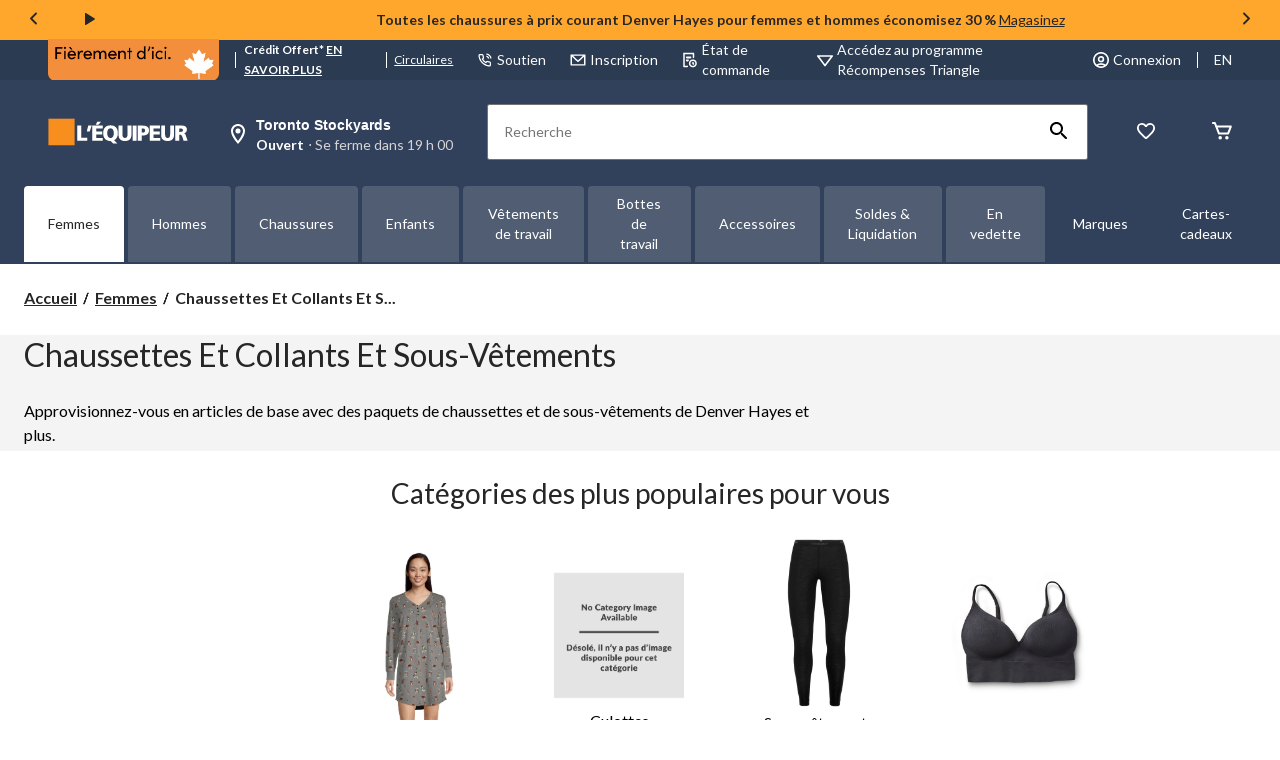

--- FILE ---
content_type: text/html;charset=UTF-8
request_url: https://imgs.signifyd.com/fp/tags?org_id=w2txo5aa&session_id=LEQ_s0NuqL0loMtO8IZntLkv7DqaU1lGjI&pageid=2
body_size: 415
content:

<html lang="en">
 <head>
  <meta http-equiv="Content-Type" content="text/html; charset=UTF-8">
  <title>empty</title>
 </head>
<body>
 
 <div style="background:url(https://imgs.signifyd.com/fp/clear.png?org_id=w2txo5aa&session_id=leq_s0nuql0lomto8izntlkv7dqau1lgji&nonce=077e81d82db7c2b9&w=077e81d82db7c2b9&ck=0&m=1)"></div>
 <img src="https://imgs.signifyd.com/fp/clear.png?org_id=w2txo5aa&session_id=leq_s0nuql0lomto8izntlkv7dqau1lgji&nonce=077e81d82db7c2b9&ck=0&m=2" alt="empty" style="visibility:hidden"/>
 
 <script nonce="077e81d82db7c2b9" src="https://imgs.signifyd.com/fp/check.js;CIS3SID=681ED3964AA91CD39A972D8AA0D106CC?org_id=w2txo5aa&session_id=leq_s0nuql0lomto8izntlkv7dqau1lgji&nonce=077e81d82db7c2b9"></script>
 </body>
</html>


--- FILE ---
content_type: text/html; charset=utf-8
request_url: https://www.google.com/recaptcha/api2/aframe
body_size: 268
content:
<!DOCTYPE HTML><html><head><meta http-equiv="content-type" content="text/html; charset=UTF-8"></head><body><script nonce="mWMPELB_CVVxiv-yev019Q">/** Anti-fraud and anti-abuse applications only. See google.com/recaptcha */ try{var clients={'sodar':'https://pagead2.googlesyndication.com/pagead/sodar?'};window.addEventListener("message",function(a){try{if(a.source===window.parent){var b=JSON.parse(a.data);var c=clients[b['id']];if(c){var d=document.createElement('img');d.src=c+b['params']+'&rc='+(localStorage.getItem("rc::a")?sessionStorage.getItem("rc::b"):"");window.document.body.appendChild(d);sessionStorage.setItem("rc::e",parseInt(sessionStorage.getItem("rc::e")||0)+1);localStorage.setItem("rc::h",'1765273028729');}}}catch(b){}});window.parent.postMessage("_grecaptcha_ready", "*");}catch(b){}</script></body></html>

--- FILE ---
content_type: text/html;charset=UTF-8
request_url: https://imgs.signifyd.com/fp/ls_fp.html;CIS3SID=681ED3964AA91CD39A972D8AA0D106CC?org_id=w2txo5aa&session_id=leq_s0nuql0lomto8izntlkv7dqau1lgji&nonce=077e81d82db7c2b9
body_size: 15434
content:
<!DOCTYPE html><html lang="en"><title>empty</title><body><script type="text/javascript">var td_1n=td_1n||{};td_1n.td_0p=function(td_s,td_m){try{var td_q=[""];var td_u=0;for(var td_R=0;td_R<td_m.length;++td_R){td_q.push(String.fromCharCode(td_s.charCodeAt(td_u)^td_m.charCodeAt(td_R)));td_u++;
if(td_u>=td_s.length){td_u=0;}}return td_q.join("");}catch(td_l){return null;}};td_1n.td_2D=function(td_j){if(!String||!String.fromCharCode||!parseInt){return null;}try{this.td_c=td_j;this.td_d="";this.td_f=function(td_d,td_F){if(0===this.td_d.length){var td_E=this.td_c.substr(0,32);
var td_Q="";for(var td_G=32;td_G<td_j.length;td_G+=2){td_Q+=String.fromCharCode(parseInt(td_j.substr(td_G,2),16));}this.td_d=td_1n.td_0p(td_E,td_Q);}if(this.td_d.substr){return this.td_d.substr(td_d,td_F);
}};}catch(td_U){}return null;};td_1n.td_2M=function(td_Z){if(td_Z===null||td_Z.length===null||!String||!String.fromCharCode){return null;}var td_x=null;try{var td_X="";var td_h=[];var td_G=String.fromCharCode(48)+String.fromCharCode(48)+String.fromCharCode(48);
var td_N=0;for(var td_b=0;td_b<td_Z.length;++td_b){if(65+td_N>=126){td_N=0;}var td_E=(td_G+td_Z.charCodeAt(td_N++)).slice(-3);td_h.push(td_E);}var td_p=td_h.join("");td_N=0;for(var td_b=0;td_b<td_p.length;
++td_b){if(65+td_N>=126){td_N=0;}var td_Q=String.fromCharCode(65+td_N++);if(td_Q!==[][[]]+""){td_X+=td_Q;}}td_x=td_1n.td_0p(td_X,td_p);}catch(td_y){return null;}return td_x;};td_1n.td_0E=function(td_a){if(td_a===null||td_a.length===null){return null;
}var td_Q="";try{var td_L="";var td_k=0;for(var td_z=0;td_z<td_a.length;++td_z){if(65+td_k>=126){td_k=0;}var td_w=String.fromCharCode(65+td_k++);if(td_w!==[][[]]+""){td_L+=td_w;}}var td_W=td_1n.td_0p(td_L,td_a);
var td_C=td_W.match(/.{1,3}/g);for(var td_z=0;td_z<td_C.length;++td_z){td_Q+=String.fromCharCode(parseInt(td_C[td_z],10));}}catch(td_f){return null;}return td_Q;};td_1n.tdz_839c441b17cf4f838a994c566d802c69=new td_1n.td_2D("\x38\x33\x39\x63\x34\x34\x31\x62\x31\x37\x63\x66\x34\x66\x38\x33\x38\x61\x39\x39\x34\x63\x35\x36\x36\x64\x38\x30\x32\x63\x36\x39\x35\x31\x35\x64\x34\x39\x31\x36\x34\x30\x31\x34\x35\x38\x31\x31\x31\x31\x35\x65\x30\x64\x31\x30\x35\x35\x30\x61\x35\x31\x35\x37\x31\x38\x31\x35\x34\x30\x34\x39\x35\x31\x30\x63\x35\x37\x35\x63\x35\x33\x30\x37\x34\x63\x30\x30\x30\x33\x35\x31\x30\x35\x30\x64\x30\x64\x30\x35\x30\x65\x35\x62\x30\x64\x35\x35\x35\x33\x30\x31\x35\x35\x35\x32\x30\x35\x33\x64\x35\x62\x30\x34\x35\x32\x35\x36\x35\x62\x31\x35\x31\x39\x37\x38\x34\x36\x31\x31\x35\x34\x34\x66\x36\x62\x31\x37\x34\x63\x34\x32\x35\x62\x30\x64\x35\x31");
td_4D=function(){var td_ui=((typeof(td_1n.tdz_839c441b17cf4f838a994c566d802c69)!=="undefined"&&typeof(td_1n.tdz_839c441b17cf4f838a994c566d802c69.td_f)!=="undefined")?(td_1n.tdz_839c441b17cf4f838a994c566d802c69.td_f(0,21)):null);
var td_Xu=typeof window===((typeof(td_1n.tdz_839c441b17cf4f838a994c566d802c69)!=="undefined"&&typeof(td_1n.tdz_839c441b17cf4f838a994c566d802c69.td_f)!=="undefined")?(td_1n.tdz_839c441b17cf4f838a994c566d802c69.td_f(21,6)):null);
var td_uY=td_Xu?window:{};if(td_uY.JS_SHA256_NO_WINDOW){td_Xu=false;}var td_iy=!td_uY.JS_SHA256_NO_ARRAY_BUFFER&&typeof ArrayBuffer!==[][[]]+"";var td_Lr=((typeof(td_1n.tdz_839c441b17cf4f838a994c566d802c69)!=="undefined"&&typeof(td_1n.tdz_839c441b17cf4f838a994c566d802c69.td_f)!=="undefined")?(td_1n.tdz_839c441b17cf4f838a994c566d802c69.td_f(27,16)):null).split("");
var td_Ty=[-2147483648,8388608,32768,128];var td_iz=[24,16,8,0];var td_nt=[1116352408,1899447441,3049323471,3921009573,961987163,1508970993,2453635748,2870763221,3624381080,310598401,607225278,1426881987,1925078388,2162078206,2614888103,3248222580,3835390401,4022224774,264347078,604807628,770255983,1249150122,1555081692,1996064986,2554220882,2821834349,2952996808,3210313671,3336571891,3584528711,113926993,338241895,666307205,773529912,1294757372,1396182291,1695183700,1986661051,2177026350,2456956037,2730485921,2820302411,3259730800,3345764771,3516065817,3600352804,4094571909,275423344,430227734,506948616,659060556,883997877,958139571,1322822218,1537002063,1747873779,1955562222,2024104815,2227730452,2361852424,2428436474,2756734187,3204031479,3329325298];
var td_R=[];if(td_uY.JS_SHA256_NO_NODE_JS||!Array.isArray){Array.isArray=function(td_Td){return Object.prototype.toString.call(td_Td)===((typeof(td_1n.tdz_839c441b17cf4f838a994c566d802c69)!=="undefined"&&typeof(td_1n.tdz_839c441b17cf4f838a994c566d802c69.td_f)!=="undefined")?(td_1n.tdz_839c441b17cf4f838a994c566d802c69.td_f(43,14)):null);
};}if(td_iy&&(td_uY.JS_SHA256_NO_ARRAY_BUFFER_IS_VIEW||!ArrayBuffer.isView)){ArrayBuffer.isView=function(td_uJ){return typeof td_uJ===((typeof(td_1n.tdz_839c441b17cf4f838a994c566d802c69)!=="undefined"&&typeof(td_1n.tdz_839c441b17cf4f838a994c566d802c69.td_f)!=="undefined")?(td_1n.tdz_839c441b17cf4f838a994c566d802c69.td_f(21,6)):null)&&td_uJ.buffer&&td_uJ.buffer.constructor===ArrayBuffer;
};}instance=new td_Ab(false,false);this.update=function(td_sG){instance.update(td_sG);};this.hash=function(td_sC){instance.update(td_sC);return instance.toString();};this.toString=function(){return instance.toString();
};function td_Ab(){this.blocks=[0,0,0,0,0,0,0,0,0,0,0,0,0,0,0,0,0];this.h0=1779033703;this.h1=3144134277;this.h2=1013904242;this.h3=2773480762;this.h4=1359893119;this.h5=2600822924;this.h6=528734635;this.h7=1541459225;
this.block=this.start=this.bytes=this.hBytes=0;this.finalized=this.hashed=false;this.first=true;}td_Ab.prototype.update=function(td_WI){if(this.finalized){return;}var td_eU,td_An=typeof td_WI;if(td_An!==((typeof(td_1n.tdz_839c441b17cf4f838a994c566d802c69)!=="undefined"&&typeof(td_1n.tdz_839c441b17cf4f838a994c566d802c69.td_f)!=="undefined")?(td_1n.tdz_839c441b17cf4f838a994c566d802c69.td_f(57,6)):null)){if(td_An===((typeof(td_1n.tdz_839c441b17cf4f838a994c566d802c69)!=="undefined"&&typeof(td_1n.tdz_839c441b17cf4f838a994c566d802c69.td_f)!=="undefined")?(td_1n.tdz_839c441b17cf4f838a994c566d802c69.td_f(21,6)):null)){if(td_WI===null){throw new Error(td_ui);
}else{if(td_iy&&td_WI.constructor===ArrayBuffer){td_WI=new Uint8Array(td_WI);}else{if(!Array.isArray(td_WI)){if(!td_iy||!ArrayBuffer.isView(td_WI)){throw new Error(td_ui);}}}}}else{throw new Error(td_ui);
}td_eU=true;}var td_O8,td_HN=0,td_gJ,td_IJ=td_WI.length,td_Oq=this.blocks;while(td_HN<td_IJ){if(this.hashed){this.hashed=false;td_Oq[0]=this.block;td_Oq[16]=td_Oq[1]=td_Oq[2]=td_Oq[3]=td_Oq[4]=td_Oq[5]=td_Oq[6]=td_Oq[7]=td_Oq[8]=td_Oq[9]=td_Oq[10]=td_Oq[11]=td_Oq[12]=td_Oq[13]=td_Oq[14]=td_Oq[15]=0;
}if(td_eU){for(td_gJ=this.start;td_HN<td_IJ&&td_gJ<64;++td_HN){td_Oq[td_gJ>>2]|=td_WI[td_HN]<<td_iz[td_gJ++&3];}}else{for(td_gJ=this.start;td_HN<td_IJ&&td_gJ<64;++td_HN){td_O8=td_WI.charCodeAt(td_HN);if(td_O8<128){td_Oq[td_gJ>>2]|=td_O8<<td_iz[td_gJ++&3];
}else{if(td_O8<2048){td_Oq[td_gJ>>2]|=(192|(td_O8>>6))<<td_iz[td_gJ++&3];td_Oq[td_gJ>>2]|=(128|(td_O8&63))<<td_iz[td_gJ++&3];}else{if(td_O8<55296||td_O8>=57344){td_Oq[td_gJ>>2]|=(224|(td_O8>>12))<<td_iz[td_gJ++&3];
td_Oq[td_gJ>>2]|=(128|((td_O8>>6)&63))<<td_iz[td_gJ++&3];td_Oq[td_gJ>>2]|=(128|(td_O8&63))<<td_iz[td_gJ++&3];}else{td_O8=65536+(((td_O8&1023)<<10)|(td_WI.charCodeAt(++td_HN)&1023));td_Oq[td_gJ>>2]|=(240|(td_O8>>18))<<td_iz[td_gJ++&3];
td_Oq[td_gJ>>2]|=(128|((td_O8>>12)&63))<<td_iz[td_gJ++&3];td_Oq[td_gJ>>2]|=(128|((td_O8>>6)&63))<<td_iz[td_gJ++&3];td_Oq[td_gJ>>2]|=(128|(td_O8&63))<<td_iz[td_gJ++&3];}}}}}this.lastByteIndex=td_gJ;this.bytes+=td_gJ-this.start;
if(td_gJ>=64){this.block=td_Oq[16];this.start=td_gJ-64;this.hash();this.hashed=true;}else{this.start=td_gJ;}}if(this.bytes>4294967295){this.hBytes+=this.bytes/4294967296<<0;this.bytes=this.bytes%4294967296;
}return this;};td_Ab.prototype.finalize=function(){if(this.finalized){return;}this.finalized=true;var td_L9=this.blocks,td_Oe=this.lastByteIndex;td_L9[16]=this.block;td_L9[td_Oe>>2]|=td_Ty[td_Oe&3];this.block=td_L9[16];
if(td_Oe>=56){if(!this.hashed){this.hash();}td_L9[0]=this.block;td_L9[16]=td_L9[1]=td_L9[2]=td_L9[3]=td_L9[4]=td_L9[5]=td_L9[6]=td_L9[7]=td_L9[8]=td_L9[9]=td_L9[10]=td_L9[11]=td_L9[12]=td_L9[13]=td_L9[14]=td_L9[15]=0;
}td_L9[14]=this.hBytes<<3|this.bytes>>>29;td_L9[15]=this.bytes<<3;this.hash();};td_Ab.prototype.hash=function(){var td_g1=this.h0,td_MV=this.h1,td_jS=this.h2,td_Bp=this.h3,td_W1=this.h4,td_FH=this.h5,td_w0=this.h6,td_e2=this.h7,td_C6=this.blocks,td_Or,td_rB,td_dK,td_n4,td_Tb,td_iC,td_B8,td_XW,td_VI,td_m4,td_TN;
for(td_Or=16;td_Or<64;++td_Or){td_Tb=td_C6[td_Or-15];td_rB=((td_Tb>>>7)|(td_Tb<<25))^((td_Tb>>>18)|(td_Tb<<14))^(td_Tb>>>3);td_Tb=td_C6[td_Or-2];td_dK=((td_Tb>>>17)|(td_Tb<<15))^((td_Tb>>>19)|(td_Tb<<13))^(td_Tb>>>10);
td_C6[td_Or]=td_C6[td_Or-16]+td_rB+td_C6[td_Or-7]+td_dK<<0;}td_TN=td_MV&td_jS;for(td_Or=0;td_Or<64;td_Or+=4){if(this.first){td_XW=704751109;td_Tb=td_C6[0]-210244248;td_e2=td_Tb-1521486534<<0;td_Bp=td_Tb+143694565<<0;
this.first=false;}else{td_rB=((td_g1>>>2)|(td_g1<<30))^((td_g1>>>13)|(td_g1<<19))^((td_g1>>>22)|(td_g1<<10));td_dK=((td_W1>>>6)|(td_W1<<26))^((td_W1>>>11)|(td_W1<<21))^((td_W1>>>25)|(td_W1<<7));td_XW=td_g1&td_MV;
td_n4=td_XW^(td_g1&td_jS)^td_TN;td_B8=(td_W1&td_FH)^(~td_W1&td_w0);td_Tb=td_e2+td_dK+td_B8+td_nt[td_Or]+td_C6[td_Or];td_iC=td_rB+td_n4;td_e2=td_Bp+td_Tb<<0;td_Bp=td_Tb+td_iC<<0;}td_rB=((td_Bp>>>2)|(td_Bp<<30))^((td_Bp>>>13)|(td_Bp<<19))^((td_Bp>>>22)|(td_Bp<<10));
td_dK=((td_e2>>>6)|(td_e2<<26))^((td_e2>>>11)|(td_e2<<21))^((td_e2>>>25)|(td_e2<<7));td_VI=td_Bp&td_g1;td_n4=td_VI^(td_Bp&td_MV)^td_XW;td_B8=(td_e2&td_W1)^(~td_e2&td_FH);td_Tb=td_w0+td_dK+td_B8+td_nt[td_Or+1]+td_C6[td_Or+1];
td_iC=td_rB+td_n4;td_w0=td_jS+td_Tb<<0;td_jS=td_Tb+td_iC<<0;td_rB=((td_jS>>>2)|(td_jS<<30))^((td_jS>>>13)|(td_jS<<19))^((td_jS>>>22)|(td_jS<<10));td_dK=((td_w0>>>6)|(td_w0<<26))^((td_w0>>>11)|(td_w0<<21))^((td_w0>>>25)|(td_w0<<7));
td_m4=td_jS&td_Bp;td_n4=td_m4^(td_jS&td_g1)^td_VI;td_B8=(td_w0&td_e2)^(~td_w0&td_W1);td_Tb=td_FH+td_dK+td_B8+td_nt[td_Or+2]+td_C6[td_Or+2];td_iC=td_rB+td_n4;td_FH=td_MV+td_Tb<<0;td_MV=td_Tb+td_iC<<0;td_rB=((td_MV>>>2)|(td_MV<<30))^((td_MV>>>13)|(td_MV<<19))^((td_MV>>>22)|(td_MV<<10));
td_dK=((td_FH>>>6)|(td_FH<<26))^((td_FH>>>11)|(td_FH<<21))^((td_FH>>>25)|(td_FH<<7));td_TN=td_MV&td_jS;td_n4=td_TN^(td_MV&td_Bp)^td_m4;td_B8=(td_FH&td_w0)^(~td_FH&td_e2);td_Tb=td_W1+td_dK+td_B8+td_nt[td_Or+3]+td_C6[td_Or+3];
td_iC=td_rB+td_n4;td_W1=td_g1+td_Tb<<0;td_g1=td_Tb+td_iC<<0;}this.h0=this.h0+td_g1<<0;this.h1=this.h1+td_MV<<0;this.h2=this.h2+td_jS<<0;this.h3=this.h3+td_Bp<<0;this.h4=this.h4+td_W1<<0;this.h5=this.h5+td_FH<<0;
this.h6=this.h6+td_w0<<0;this.h7=this.h7+td_e2<<0;};td_Ab.prototype.hex=function(){this.finalize();var td_Pp=this.h0,td_Eo=this.h1,td_xg=this.h2,td_Dj=this.h3,td_Z3=this.h4,td_Ad=this.h5,td_jC=this.h6,td_bm=this.h7;
var td_RC=td_Lr[(td_Pp>>28)&15]+td_Lr[(td_Pp>>24)&15]+td_Lr[(td_Pp>>20)&15]+td_Lr[(td_Pp>>16)&15]+td_Lr[(td_Pp>>12)&15]+td_Lr[(td_Pp>>8)&15]+td_Lr[(td_Pp>>4)&15]+td_Lr[td_Pp&15]+td_Lr[(td_Eo>>28)&15]+td_Lr[(td_Eo>>24)&15]+td_Lr[(td_Eo>>20)&15]+td_Lr[(td_Eo>>16)&15]+td_Lr[(td_Eo>>12)&15]+td_Lr[(td_Eo>>8)&15]+td_Lr[(td_Eo>>4)&15]+td_Lr[td_Eo&15]+td_Lr[(td_xg>>28)&15]+td_Lr[(td_xg>>24)&15]+td_Lr[(td_xg>>20)&15]+td_Lr[(td_xg>>16)&15]+td_Lr[(td_xg>>12)&15]+td_Lr[(td_xg>>8)&15]+td_Lr[(td_xg>>4)&15]+td_Lr[td_xg&15]+td_Lr[(td_Dj>>28)&15]+td_Lr[(td_Dj>>24)&15]+td_Lr[(td_Dj>>20)&15]+td_Lr[(td_Dj>>16)&15]+td_Lr[(td_Dj>>12)&15]+td_Lr[(td_Dj>>8)&15]+td_Lr[(td_Dj>>4)&15]+td_Lr[td_Dj&15]+td_Lr[(td_Z3>>28)&15]+td_Lr[(td_Z3>>24)&15]+td_Lr[(td_Z3>>20)&15]+td_Lr[(td_Z3>>16)&15]+td_Lr[(td_Z3>>12)&15]+td_Lr[(td_Z3>>8)&15]+td_Lr[(td_Z3>>4)&15]+td_Lr[td_Z3&15]+td_Lr[(td_Ad>>28)&15]+td_Lr[(td_Ad>>24)&15]+td_Lr[(td_Ad>>20)&15]+td_Lr[(td_Ad>>16)&15]+td_Lr[(td_Ad>>12)&15]+td_Lr[(td_Ad>>8)&15]+td_Lr[(td_Ad>>4)&15]+td_Lr[td_Ad&15]+td_Lr[(td_jC>>28)&15]+td_Lr[(td_jC>>24)&15]+td_Lr[(td_jC>>20)&15]+td_Lr[(td_jC>>16)&15]+td_Lr[(td_jC>>12)&15]+td_Lr[(td_jC>>8)&15]+td_Lr[(td_jC>>4)&15]+td_Lr[td_jC&15];
td_RC+=td_Lr[(td_bm>>28)&15]+td_Lr[(td_bm>>24)&15]+td_Lr[(td_bm>>20)&15]+td_Lr[(td_bm>>16)&15]+td_Lr[(td_bm>>12)&15]+td_Lr[(td_bm>>8)&15]+td_Lr[(td_bm>>4)&15]+td_Lr[td_bm&15];return td_RC;};td_Ab.prototype.toString=td_Ab.prototype.hex;
};td_1n.tdz_27098c27611742b09e7f2c924c31f22c=new td_1n.td_2D("\x32\x37\x30\x39\x38\x63\x32\x37\x36\x31\x31\x37\x34\x32\x62\x30\x39\x65\x37\x66\x32\x63\x39\x32\x34\x63\x33\x31\x66\x32\x32\x63\x30\x32\x30\x37\x30\x30\x30\x39\x30\x38\x35\x33\x30\x32\x30\x37");
var td_R=(function(){function td_Le(td_a6,td_JO){td_a6=[td_a6[0]>>>16,td_a6[0]&65535,td_a6[1]>>>16,td_a6[1]&65535];td_JO=[td_JO[0]>>>16,td_JO[0]&65535,td_JO[1]>>>16,td_JO[1]&65535];var td_wd=[0,0,0,0];
td_wd[3]+=td_a6[3]+td_JO[3];td_wd[2]+=td_wd[3]>>>16;td_wd[3]&=65535;td_wd[2]+=td_a6[2]+td_JO[2];td_wd[1]+=td_wd[2]>>>16;td_wd[2]&=65535;td_wd[1]+=td_a6[1]+td_JO[1];td_wd[0]+=td_wd[1]>>>16;td_wd[1]&=65535;
td_wd[0]+=td_a6[0]+td_JO[0];td_wd[0]&=65535;return[(td_wd[0]<<16)|td_wd[1],(td_wd[2]<<16)|td_wd[3]];}function td_L6(td_c4,td_WH){td_c4=[td_c4[0]>>>16,td_c4[0]&65535,td_c4[1]>>>16,td_c4[1]&65535];td_WH=[td_WH[0]>>>16,td_WH[0]&65535,td_WH[1]>>>16,td_WH[1]&65535];
var td_Ym=[0,0,0,0];td_Ym[3]+=td_c4[3]*td_WH[3];td_Ym[2]+=td_Ym[3]>>>16;td_Ym[3]&=65535;td_Ym[2]+=td_c4[2]*td_WH[3];td_Ym[1]+=td_Ym[2]>>>16;td_Ym[2]&=65535;td_Ym[2]+=td_c4[3]*td_WH[2];td_Ym[1]+=td_Ym[2]>>>16;
td_Ym[2]&=65535;td_Ym[1]+=td_c4[1]*td_WH[3];td_Ym[0]+=td_Ym[1]>>>16;td_Ym[1]&=65535;td_Ym[1]+=td_c4[2]*td_WH[2];td_Ym[0]+=td_Ym[1]>>>16;td_Ym[1]&=65535;td_Ym[1]+=td_c4[3]*td_WH[1];td_Ym[0]+=td_Ym[1]>>>16;
td_Ym[1]&=65535;td_Ym[0]+=(td_c4[0]*td_WH[3])+(td_c4[1]*td_WH[2])+(td_c4[2]*td_WH[1])+(td_c4[3]*td_WH[0]);td_Ym[0]&=65535;return[(td_Ym[0]<<16)|td_Ym[1],(td_Ym[2]<<16)|td_Ym[3]];}function td_V6(td_qc,td_jX){td_jX%=64;
if(td_jX===32){return[td_qc[1],td_qc[0]];}else{if(td_jX<32){return[(td_qc[0]<<td_jX)|(td_qc[1]>>>(32-td_jX)),(td_qc[1]<<td_jX)|(td_qc[0]>>>(32-td_jX))];}else{td_jX-=32;return[(td_qc[1]<<td_jX)|(td_qc[0]>>>(32-td_jX)),(td_qc[0]<<td_jX)|(td_qc[1]>>>(32-td_jX))];
}}}function td_sW(td_tr,td_I2){td_I2%=64;if(td_I2===0){return td_tr;}else{if(td_I2<32){return[(td_tr[0]<<td_I2)|(td_tr[1]>>>(32-td_I2)),td_tr[1]<<td_I2];}else{return[td_tr[1]<<(td_I2-32),0];}}}function td_Qt(td_NM,td_Yp){return[td_NM[0]^td_Yp[0],td_NM[1]^td_Yp[1]];
}function td_BS(td_uO){td_uO=td_Qt(td_uO,[0,td_uO[0]>>>1]);td_uO=td_L6(td_uO,[4283543511,3981806797]);td_uO=td_Qt(td_uO,[0,td_uO[0]>>>1]);td_uO=td_L6(td_uO,[3301882366,444984403]);td_uO=td_Qt(td_uO,[0,td_uO[0]>>>1]);
return td_uO;}function td_Kv(td_on,td_qN){td_on=td_on||"";td_qN=td_qN||0;var td_kW=td_on.length%16;var td_sf=td_on.length-td_kW;var td_AH=[0,td_qN];var td_uP=[0,td_qN];var td_CM=[0,0];var td_ga=[0,0];var td_Ue=[2277735313,289559509];
var td_kj=[1291169091,658871167];for(var td_wM=0;td_wM<td_sf;td_wM=td_wM+16){td_CM=[((td_on.charCodeAt(td_wM+4)&255))|((td_on.charCodeAt(td_wM+5)&255)<<8)|((td_on.charCodeAt(td_wM+6)&255)<<16)|((td_on.charCodeAt(td_wM+7)&255)<<24),((td_on.charCodeAt(td_wM)&255))|((td_on.charCodeAt(td_wM+1)&255)<<8)|((td_on.charCodeAt(td_wM+2)&255)<<16)|((td_on.charCodeAt(td_wM+3)&255)<<24)];
td_ga=[((td_on.charCodeAt(td_wM+12)&255))|((td_on.charCodeAt(td_wM+13)&255)<<8)|((td_on.charCodeAt(td_wM+14)&255)<<16)|((td_on.charCodeAt(td_wM+15)&255)<<24),((td_on.charCodeAt(td_wM+8)&255))|((td_on.charCodeAt(td_wM+9)&255)<<8)|((td_on.charCodeAt(td_wM+10)&255)<<16)|((td_on.charCodeAt(td_wM+11)&255)<<24)];
td_CM=td_L6(td_CM,td_Ue);td_CM=td_V6(td_CM,31);td_CM=td_L6(td_CM,td_kj);td_AH=td_Qt(td_AH,td_CM);td_AH=td_V6(td_AH,27);td_AH=td_Le(td_AH,td_uP);td_AH=td_Le(td_L6(td_AH,[0,5]),[0,1390208809]);td_ga=td_L6(td_ga,td_kj);
td_ga=td_V6(td_ga,33);td_ga=td_L6(td_ga,td_Ue);td_uP=td_Qt(td_uP,td_ga);td_uP=td_V6(td_uP,31);td_uP=td_Le(td_uP,td_AH);td_uP=td_Le(td_L6(td_uP,[0,5]),[0,944331445]);}td_CM=[0,0];td_ga=[0,0];switch(td_kW){case 15:td_ga=td_Qt(td_ga,td_sW([0,td_on.charCodeAt(td_wM+14)],48));
case 14:td_ga=td_Qt(td_ga,td_sW([0,td_on.charCodeAt(td_wM+13)],40));case 13:td_ga=td_Qt(td_ga,td_sW([0,td_on.charCodeAt(td_wM+12)],32));case 12:td_ga=td_Qt(td_ga,td_sW([0,td_on.charCodeAt(td_wM+11)],24));
case 11:td_ga=td_Qt(td_ga,td_sW([0,td_on.charCodeAt(td_wM+10)],16));case 10:td_ga=td_Qt(td_ga,td_sW([0,td_on.charCodeAt(td_wM+9)],8));case 9:td_ga=td_Qt(td_ga,[0,td_on.charCodeAt(td_wM+8)]);td_ga=td_L6(td_ga,td_kj);
td_ga=td_V6(td_ga,33);td_ga=td_L6(td_ga,td_Ue);td_uP=td_Qt(td_uP,td_ga);case 8:td_CM=td_Qt(td_CM,td_sW([0,td_on.charCodeAt(td_wM+7)],56));case 7:td_CM=td_Qt(td_CM,td_sW([0,td_on.charCodeAt(td_wM+6)],48));
case 6:td_CM=td_Qt(td_CM,td_sW([0,td_on.charCodeAt(td_wM+5)],40));case 5:td_CM=td_Qt(td_CM,td_sW([0,td_on.charCodeAt(td_wM+4)],32));case 4:td_CM=td_Qt(td_CM,td_sW([0,td_on.charCodeAt(td_wM+3)],24));case 3:td_CM=td_Qt(td_CM,td_sW([0,td_on.charCodeAt(td_wM+2)],16));
case 2:td_CM=td_Qt(td_CM,td_sW([0,td_on.charCodeAt(td_wM+1)],8));case 1:td_CM=td_Qt(td_CM,[0,td_on.charCodeAt(td_wM)]);td_CM=td_L6(td_CM,td_Ue);td_CM=td_V6(td_CM,31);td_CM=td_L6(td_CM,td_kj);td_AH=td_Qt(td_AH,td_CM);
}td_AH=td_Qt(td_AH,[0,td_on.length]);td_uP=td_Qt(td_uP,[0,td_on.length]);td_AH=td_Le(td_AH,td_uP);td_uP=td_Le(td_uP,td_AH);td_AH=td_BS(td_AH);td_uP=td_BS(td_uP);td_AH=td_Le(td_AH,td_uP);td_uP=td_Le(td_uP,td_AH);
return(((typeof(td_1n.tdz_27098c27611742b09e7f2c924c31f22c)!=="undefined"&&typeof(td_1n.tdz_27098c27611742b09e7f2c924c31f22c.td_f)!=="undefined")?(td_1n.tdz_27098c27611742b09e7f2c924c31f22c.td_f(0,8)):null)+(td_AH[0]>>>0).toString(16)).slice(-8)+(((typeof(td_1n.tdz_27098c27611742b09e7f2c924c31f22c)!=="undefined"&&typeof(td_1n.tdz_27098c27611742b09e7f2c924c31f22c.td_f)!=="undefined")?(td_1n.tdz_27098c27611742b09e7f2c924c31f22c.td_f(0,8)):null)+(td_AH[1]>>>0).toString(16)).slice(-8)+(((typeof(td_1n.tdz_27098c27611742b09e7f2c924c31f22c)!=="undefined"&&typeof(td_1n.tdz_27098c27611742b09e7f2c924c31f22c.td_f)!=="undefined")?(td_1n.tdz_27098c27611742b09e7f2c924c31f22c.td_f(0,8)):null)+(td_uP[0]>>>0).toString(16)).slice(-8)+(((typeof(td_1n.tdz_27098c27611742b09e7f2c924c31f22c)!=="undefined"&&typeof(td_1n.tdz_27098c27611742b09e7f2c924c31f22c.td_f)!=="undefined")?(td_1n.tdz_27098c27611742b09e7f2c924c31f22c.td_f(0,8)):null)+(td_uP[1]>>>0).toString(16)).slice(-8);
}return{murmur3_hash128:td_Kv};})();function td_1r(td_gX,td_T6){return td_R.murmur3_hash128(td_gX,td_T6);}td_1n.tdz_71704640a74f4a38a267514e1435c1c2=new td_1n.td_2D("\x37\x31\x37\x30\x34\x36\x34\x30\x61\x37\x34\x66\x34\x61\x33\x38\x61\x32\x36\x37\x35\x31\x34\x65\x31\x34\x33\x35\x63\x31\x63\x32\x34\x34\x34\x35\x34\x35\x35\x39\x35\x61\x35\x31\x35\x32\x34\x35\x30\x66\x35\x34\x34\x30\x30\x66\x35\x62\x30\x66\x36\x38\x35\x37\x30\x33\x35\x38\x35\x33\x35\x34\x34\x31\x31\x31\x37\x35\x31\x37\x34\x33\x35\x35\x34\x61\x36\x38\x31\x36\x35\x66\x30\x38\x35\x63\x35\x38\x34\x36\x35\x39\x35\x33\x35\x62\x35\x62\x34\x34\x35\x63\x30\x34\x34\x33\x35\x31\x30\x39\x35\x61\x30\x64\x35\x63\x35\x39\x30\x35");
function td_u(td_R,td_s,td_n){if(typeof td_n===[][[]]+""||td_n===null){td_n=0;}else{if(td_n<0){td_n=Math.max(0,td_R.length+td_n);}}for(var td_a=td_n,td_c=td_R.length;td_a<td_c;td_a++){if(td_R[td_a]===td_s){return td_a;
}}return -1;}function td_Q(td_X,td_R,td_K){return td_X.indexOf(td_R,td_K);}function td_e(td_b){if(typeof td_b!==((typeof(td_1n.tdz_71704640a74f4a38a267514e1435c1c2)!=="undefined"&&typeof(td_1n.tdz_71704640a74f4a38a267514e1435c1c2.td_f)!=="undefined")?(td_1n.tdz_71704640a74f4a38a267514e1435c1c2.td_f(0,6)):null)||td_b===null||typeof td_b.replace===[][[]]+""||td_b.replace===null){return null;
}return td_b.replace(/^\s+|\s+$/g,"");}function td_C(td_y){if(typeof td_y!==((typeof(td_1n.tdz_71704640a74f4a38a267514e1435c1c2)!=="undefined"&&typeof(td_1n.tdz_71704640a74f4a38a267514e1435c1c2.td_f)!=="undefined")?(td_1n.tdz_71704640a74f4a38a267514e1435c1c2.td_f(0,6)):null)||td_y===null||typeof td_y.trim===[][[]]+""||td_y.trim===null){return null;
}return td_y.trim();}function td_1R(td_R){if(typeof td_R!==((typeof(td_1n.tdz_71704640a74f4a38a267514e1435c1c2)!=="undefined"&&typeof(td_1n.tdz_71704640a74f4a38a267514e1435c1c2.td_f)!=="undefined")?(td_1n.tdz_71704640a74f4a38a267514e1435c1c2.td_f(0,6)):null)||td_R===null||typeof td_R.trim===[][[]]+""||td_R.trim===null){return null;
}return td_R.trim();}function td_5g(td_s,td_X,td_b){return td_s.indexOf(td_X,td_b);}function td_r(){return Date.now();}function td_z(){return new Date().getTime();}function td_i(){return performance.now();
}function td_k(){return window.performance.now();}function td_3E(td_y){return parseFloat(td_y);}function td_2x(td_s){return parseInt(td_s);}function td_5E(td_b){return isNaN(td_b);}function td_4J(td_V){return isFinite(td_V);
}function td_Z(){if(typeof Number.parseFloat!==[][[]]+""&&typeof Number.parseInt!==[][[]]+""){td_3E=Number.parseFloat;td_2x=Number.parseInt;}else{if(typeof parseFloat!==[][[]]+""&&typeof parseInt!==[][[]]+""){td_3E=parseFloat;
td_2x=parseInt;}else{td_3E=null;td_2x=null;}}if(typeof Number.isNaN!==[][[]]+""){td_5E=Number.isNaN;}else{if(typeof isNaN!==[][[]]+""){td_5E=isNaN;}else{td_5E=null;}}if(typeof Number.isFinite!==[][[]]+""){td_4J=Number.isFinite;
}else{if(typeof isFinite!==[][[]]+""){td_4J=isFinite;}else{td_4J=null;}}}function td_H(){if(!Array.prototype.indexOf){td_5g=td_u;}else{td_5g=td_Q;}if(typeof String.prototype.trim!==((typeof(td_1n.tdz_71704640a74f4a38a267514e1435c1c2)!=="undefined"&&typeof(td_1n.tdz_71704640a74f4a38a267514e1435c1c2.td_f)!=="undefined")?(td_1n.tdz_71704640a74f4a38a267514e1435c1c2.td_f(6,8)):null)){td_1R=td_e;
}else{td_1R=td_C;}if(typeof Date.now===[][[]]+""){td_r=td_z;}var td_n=false;if(typeof performance===[][[]]+""||typeof performance.now===[][[]]+""){if(typeof window.performance!==[][[]]+""&&typeof window.performance.now!==[][[]]+""){td_i=td_k;
}else{td_i=td_r;td_n=true;}}if(!td_n){var td_c=td_i();var td_y=td_c.toFixed();if(td_c===td_y){td_i=td_r;}}if(typeof Array.isArray===[][[]]+""){Array.isArray=function(td_K){return Object.prototype.toString.call(td_K)===((typeof(td_1n.tdz_71704640a74f4a38a267514e1435c1c2)!=="undefined"&&typeof(td_1n.tdz_71704640a74f4a38a267514e1435c1c2.td_f)!=="undefined")?(td_1n.tdz_71704640a74f4a38a267514e1435c1c2.td_f(14,14)):null);
};}td_Z();}function td_6F(td_R){if(typeof document.readyState!==[][[]]+""&&document.readyState!==null&&typeof document.readyState!==((typeof(td_1n.tdz_71704640a74f4a38a267514e1435c1c2)!=="undefined"&&typeof(td_1n.tdz_71704640a74f4a38a267514e1435c1c2.td_f)!=="undefined")?(td_1n.tdz_71704640a74f4a38a267514e1435c1c2.td_f(28,7)):null)&&document.readyState===((typeof(td_1n.tdz_71704640a74f4a38a267514e1435c1c2)!=="undefined"&&typeof(td_1n.tdz_71704640a74f4a38a267514e1435c1c2.td_f)!=="undefined")?(td_1n.tdz_71704640a74f4a38a267514e1435c1c2.td_f(35,8)):null)){td_R();
}else{if(typeof document.readyState===[][[]]+""){setTimeout(td_R,300);}else{var td_f=200;var td_y;if(typeof window!==[][[]]+""&&typeof window!==((typeof(td_1n.tdz_71704640a74f4a38a267514e1435c1c2)!=="undefined"&&typeof(td_1n.tdz_71704640a74f4a38a267514e1435c1c2.td_f)!=="undefined")?(td_1n.tdz_71704640a74f4a38a267514e1435c1c2.td_f(28,7)):null)&&window!==null){td_y=window;
}else{td_y=document.body;}if(td_y.addEventListener){td_y.addEventListener(Number(343388).toString(25),function(){setTimeout(td_R,td_f);},false);}else{if(td_y.attachEvent){td_y.attachEvent(((typeof(td_1n.tdz_71704640a74f4a38a267514e1435c1c2)!=="undefined"&&typeof(td_1n.tdz_71704640a74f4a38a267514e1435c1c2.td_f)!=="undefined")?(td_1n.tdz_71704640a74f4a38a267514e1435c1c2.td_f(43,6)):null),function(){setTimeout(td_R,td_f);
},false);}else{var td_s=td_y.onload;td_y.onload=new function(){var td_A=true;if(td_s!==null&&typeof td_s===((typeof(td_1n.tdz_71704640a74f4a38a267514e1435c1c2)!=="undefined"&&typeof(td_1n.tdz_71704640a74f4a38a267514e1435c1c2.td_f)!=="undefined")?(td_1n.tdz_71704640a74f4a38a267514e1435c1c2.td_f(6,8)):null)){td_A=td_s();
}setTimeout(td_R,td_f);td_y.onload=td_s;return td_A;};}}}}}function td_g(){if(typeof td_3j!==[][[]]+""){td_3j();}if(typeof td_0H!==[][[]]+""){td_0H();}if(typeof td_0G!==[][[]]+""){td_0G();}if(typeof td_2K!==[][[]]+""){if(typeof td_2c!==[][[]]+""&&td_2c!==null){td_2K(td_2c,false);
}if(typeof td_4q!==[][[]]+""&&td_4q!==null){td_2K(td_4q,true);}}if(typeof tmx_link_scan!==[][[]]+""){tmx_link_scan();}if(typeof td_2X!==[][[]]+""){td_2X();}if(typeof td_3l!==[][[]]+""){td_3l.start();}if(typeof td_6n!==[][[]]+""){td_6n.start();
}if(typeof td_5k!==[][[]]+""){td_5k();}}function td_2Y(){try{td_1n.td_5x();td_1n.td_5m(document);td_0i.td_5b();td_H();var td_R="1";if(typeof td_1n.td_6s!==[][[]]+""&&td_1n.td_6s!==null&&td_1n.td_6s===td_R){td_g();
}else{td_6F(td_g);}}catch(td_K){}}var td_2d={};td_2d.td_3G=function(td_X,td_R){td_R=(typeof td_R===[][[]]+"")?true:td_R;if(td_R){td_X=td_1G.td_3O(td_X);}var td_G=[1518500249,1859775393,2400959708,3395469782];td_X+=String.fromCharCode(128);
var td_P=td_X.length/4+2;var td_n=Math.ceil(td_P/16);var td_C=new Array(td_n);for(var td_E=0;td_E<td_n;td_E++){td_C[td_E]=new Array(16);for(var td_k=0;td_k<16;td_k++){td_C[td_E][td_k]=(td_X.charCodeAt(td_E*64+td_k*4)<<24)|(td_X.charCodeAt(td_E*64+td_k*4+1)<<16)|(td_X.charCodeAt(td_E*64+td_k*4+2)<<8)|(td_X.charCodeAt(td_E*64+td_k*4+3));
}}td_C[td_n-1][14]=((td_X.length-1)*8)/Math.pow(2,32);td_C[td_n-1][14]=Math.floor(td_C[td_n-1][14]);td_C[td_n-1][15]=((td_X.length-1)*8)&4294967295;var td_Z=1732584193;var td_s=4023233417;var td_V=2562383102;
var td_h=271733878;var td_b=3285377520;var td_x=new Array(80);var td_K,td_H,td_r,td_p,td_u;for(var td_E=0;td_E<td_n;td_E++){for(var td_y=0;td_y<16;td_y++){td_x[td_y]=td_C[td_E][td_y];}for(var td_y=16;td_y<80;
td_y++){td_x[td_y]=td_2d.td_4d(td_x[td_y-3]^td_x[td_y-8]^td_x[td_y-14]^td_x[td_y-16],1);}td_K=td_Z;td_H=td_s;td_r=td_V;td_p=td_h;td_u=td_b;for(var td_y=0;td_y<80;td_y++){var td_i=Math.floor(td_y/20);var td_z=(td_2d.td_4d(td_K,5)+td_2d.f(td_i,td_H,td_r,td_p)+td_u+td_G[td_i]+td_x[td_y])&4294967295;
td_u=td_p;td_p=td_r;td_r=td_2d.td_4d(td_H,30);td_H=td_K;td_K=td_z;}td_Z=(td_Z+td_K)&4294967295;td_s=(td_s+td_H)&4294967295;td_V=(td_V+td_r)&4294967295;td_h=(td_h+td_p)&4294967295;td_b=(td_b+td_u)&4294967295;
}return td_2d.td_2C(td_Z)+td_2d.td_2C(td_s)+td_2d.td_2C(td_V)+td_2d.td_2C(td_h)+td_2d.td_2C(td_b);};td_2d.f=function(td_r,td_R,td_X,td_f){switch(td_r){case 0:return(td_R&td_X)^(~td_R&td_f);case 1:return td_R^td_X^td_f;
case 2:return(td_R&td_X)^(td_R&td_f)^(td_X&td_f);case 3:return td_R^td_X^td_f;}};td_2d.td_4d=function(td_Q,td_k){return(td_Q<<td_k)|(td_Q>>>(32-td_k));};td_2d.td_2C=function(td_y){var td_s="",td_k;for(var td_H=7;
td_H>=0;td_H--){td_k=(td_y>>>(td_H*4))&15;td_s+=td_k.toString(16);}return td_s;};var td_1G={};td_1G.td_3O=function(td_P){var td_V=td_P.replace(/[\u0080-\u07ff]/g,function(td_i){var td_Z=td_i.charCodeAt(0);
return String.fromCharCode(192|td_Z>>6,128|td_Z&63);});td_V=td_V.replace(/[\u0800-\uffff]/g,function(td_A){var td_u=td_A.charCodeAt(0);return String.fromCharCode(224|td_u>>12,128|td_u>>6&63,128|td_u&63);
});return td_V;};function td_2t(td_P){return td_2d.td_3G(td_P,true);}td_1n.tdz_e63367d472494d0abecf78e8fc39db5f=new td_1n.td_2D("\x65\x36\x33\x33\x36\x37\x64\x34\x37\x32\x34\x39\x34\x64\x30\x61\x62\x65\x63\x66\x37\x38\x65\x38\x66\x63\x33\x39\x64\x62\x35\x66\x30\x30\x35\x32\x30\x34\x30\x30\x35\x30\x30\x35\x35\x34\x35\x31\x35\x33\x35\x30\x35\x32\x30\x62\x35\x36\x35\x33\x30\x33\x34\x37\x30\x65\x30\x34\x33\x63\x30\x39\x35\x62\x35\x63\x35\x38\x31\x65\x30\x63\x30\x35\x30\x65\x35\x35\x31\x37\x30\x30\x30\x38\x34\x30\x30\x66\x35\x34\x30\x65\x35\x66\x34\x35\x35\x36\x35\x39");
var td_1n=td_1n||{};if(typeof td_1n.td_3p===[][[]]+""){td_1n.td_3p=[];}function td_0M(td_gd){try{if(window.localStorage){var td_sN=null;var td_st=null;var td_e4=window.localStorage.getItem(((typeof(td_1n.tdz_e63367d472494d0abecf78e8fc39db5f)!=="undefined"&&typeof(td_1n.tdz_e63367d472494d0abecf78e8fc39db5f.td_f)!=="undefined")?(td_1n.tdz_e63367d472494d0abecf78e8fc39db5f.td_f(0,15)):null));
if(td_e4!==null){var td_Zc=td_e4.split("_");if(td_Zc.length===2){var td_b1=td_Zc[1];if(td_b1<td_r()){window.localStorage.setItem(((typeof(td_1n.tdz_e63367d472494d0abecf78e8fc39db5f)!=="undefined"&&typeof(td_1n.tdz_e63367d472494d0abecf78e8fc39db5f.td_f)!=="undefined")?(td_1n.tdz_e63367d472494d0abecf78e8fc39db5f.td_f(0,15)):null),td_6J);
td_sN=td_6J.split("_")[0];td_st=td_Zc[0];}else{td_sN=td_Zc[0];}}else{if(td_Zc.length===1){window.localStorage.setItem(((typeof(td_1n.tdz_e63367d472494d0abecf78e8fc39db5f)!=="undefined"&&typeof(td_1n.tdz_e63367d472494d0abecf78e8fc39db5f.td_f)!=="undefined")?(td_1n.tdz_e63367d472494d0abecf78e8fc39db5f.td_f(0,15)):null),td_Zc[0]+"_"+td_6J.split("_")[1]);
td_sN=td_Zc[0];}else{window.localStorage.setItem(((typeof(td_1n.tdz_e63367d472494d0abecf78e8fc39db5f)!=="undefined"&&typeof(td_1n.tdz_e63367d472494d0abecf78e8fc39db5f.td_f)!=="undefined")?(td_1n.tdz_e63367d472494d0abecf78e8fc39db5f.td_f(0,15)):null),td_6J);
td_sN=td_6J.split("_")[0];}}}else{window.localStorage.setItem(((typeof(td_1n.tdz_e63367d472494d0abecf78e8fc39db5f)!=="undefined"&&typeof(td_1n.tdz_e63367d472494d0abecf78e8fc39db5f.td_f)!=="undefined")?(td_1n.tdz_e63367d472494d0abecf78e8fc39db5f.td_f(0,15)):null),td_6J);
td_sN=td_6J.split("_")[0];}var td_kG="";if(td_st!==null){td_kG=((typeof(td_1n.tdz_e63367d472494d0abecf78e8fc39db5f)!=="undefined"&&typeof(td_1n.tdz_e63367d472494d0abecf78e8fc39db5f.td_f)!=="undefined")?(td_1n.tdz_e63367d472494d0abecf78e8fc39db5f.td_f(15,8)):null)+td_st;
}var td_OC=td_6a+td_kG;if(typeof td_gd!==[][[]]+""&&td_gd===true){td_OC+=((typeof(td_1n.tdz_e63367d472494d0abecf78e8fc39db5f)!=="undefined"&&typeof(td_1n.tdz_e63367d472494d0abecf78e8fc39db5f.td_f)!=="undefined")?(td_1n.tdz_e63367d472494d0abecf78e8fc39db5f.td_f(23,4)):null)+td_1n.td_5R(((typeof(td_1n.tdz_e63367d472494d0abecf78e8fc39db5f)!=="undefined"&&typeof(td_1n.tdz_e63367d472494d0abecf78e8fc39db5f.td_f)!=="undefined")?(td_1n.tdz_e63367d472494d0abecf78e8fc39db5f.td_f(27,4)):null)+td_sN,td_0Q);
}else{td_gd=false;td_OC+=((typeof(td_1n.tdz_e63367d472494d0abecf78e8fc39db5f)!=="undefined"&&typeof(td_1n.tdz_e63367d472494d0abecf78e8fc39db5f.td_f)!=="undefined")?(td_1n.tdz_e63367d472494d0abecf78e8fc39db5f.td_f(31,4)):null)+td_1n.td_5R(((typeof(td_1n.tdz_e63367d472494d0abecf78e8fc39db5f)!=="undefined"&&typeof(td_1n.tdz_e63367d472494d0abecf78e8fc39db5f.td_f)!=="undefined")?(td_1n.tdz_e63367d472494d0abecf78e8fc39db5f.td_f(35,4)):null)+td_sN,td_0Q);
}td_2v(td_OC,document);if(typeof td_3a!==[][[]]+""){td_3a(td_gd);}return td_OC;}}catch(td_Oy){}}function td_6I(){td_1n.td_5x();td_1n.td_5m(document);td_H();td_0M(true);}td_1n.td_3p.push(function(){var td_4u= new td_1n.td_2D("[base64]");td_6J=(td_4u)?td_4u.td_f(123,46):null;td_0Q=(td_4u)?td_4u.td_f(169,34):null;td_6a=(td_4u)?td_4u.td_f(0,123):null;});td_1n.tdz_2d47d80bee97478fa030fe98db5975db=new td_1n.td_2D("\x32\x64\x34\x37\x64\x38\x30\x62\x65\x65\x39\x37\x34\x37\x38\x66\x61\x30\x33\x30\x66\x65\x39\x38\x64\x62\x35\x39\x37\x35\x64\x62\x31\x32\x32\x62\x36\x34\x36\x35\x34\x62\x31\x38\x37\x66\x33\x32\x33\x37\x32\x61\x34\x39\x35\x32\x34\x36\x35\x36\x31\x38\x32\x39\x33\x31\x36\x34\x31\x63\x31\x30\x32\x39\x33\x35\x36\x64\x37\x37\x31\x34\x30\x37\x34\x37\x35\x38\x31\x37\x36\x31\x30\x62\x31\x37\x35\x31\x30\x63\x37\x62\x34\x37\x30\x31\x34\x61\x35\x31\x34\x32\x32\x38\x30\x63\x35\x37\x35\x65\x37\x31\x35\x33\x35\x66\x30\x33\x34\x65\x37\x35\x35\x37\x35\x37\x30\x33\x32\x30\x35\x64\x35\x66\x34\x62\x32\x37\x35\x31\x35\x65\x37\x32\x35\x31\x30\x33\x32\x33\x31\x64\x32\x31\x35\x30\x35\x30\x32\x35\x37\x64\x35\x34\x30\x35\x30\x63\x32\x61\x36\x61\x31\x38\x37\x31\x35\x33\x35\x66\x30\x66\x32\x65\x36\x33\x36\x61\x35\x31\x32\x34\x31\x37\x35\x36\x34\x66\x31\x37\x30\x37\x34\x37\x36\x30\x35\x36\x35\x62\x30\x30\x30\x37\x34\x61\x33\x37\x35\x35\x35\x61\x31\x37\x34\x64\x35\x65\x30\x35\x32\x37\x31\x37\x35\x36\x34\x30\x34\x37\x35\x32\x34\x61\x33\x33\x32\x32\x37\x32\x34\x31\x35\x66\x31\x31\x31\x36\x35\x63\x34\x61\x33\x34\x31\x37\x35\x33\x35\x66\x35\x65\x35\x62\x32\x37\x30\x61\x34\x30\x30\x62\x35\x39\x35\x32\x32\x62\x35\x35\x35\x65\x30\x62\x33\x32\x30\x30\x35\x62\x37\x38\x35\x39\x35\x39\x35\x31\x33\x31\x30\x34\x35\x32\x31\x63\x37\x36\x31\x65\x30\x63\x37\x36\x36\x62\x32\x32\x30\x62\x34\x37\x35\x63\x35\x31\x35\x61\x31\x63\x32\x31\x34\x30\x30\x64\x37\x62\x36\x34\x33\x63\x35\x31\x35\x31\x30\x64\x32\x38\x30\x63\x31\x36\x37\x61\x35\x64\x34\x32\x35\x31\x32\x34\x31\x33\x35\x66\x34\x34\x34\x33\x30\x33\x31\x37\x37\x38\x34\x38\x31\x34\x30\x65\x35\x30\x36\x61\x35\x36\x35\x33\x30\x35\x31\x30\x35\x62\x33\x32\x35\x31\x34\x35\x31\x37\x35\x31\x35\x66\x30\x63\x30\x63\x32\x36\x35\x38\x35\x35\x37\x66\x37\x33\x37\x64\x32\x64\x30\x65\x35\x65\x34\x32\x34\x35\x30\x33\x31\x37\x35\x36\x34\x61\x32\x37\x30\x33\x35\x38\x35\x30\x35\x39\x35\x61\x32\x61\x30\x37\x34\x36\x31\x37\x35\x37\x35\x36\x31\x34\x35\x64\x37\x64\x33\x31\x32\x63\x32\x30\x37\x63\x34\x66\x34\x34\x35\x62\x35\x37\x31\x34\x30\x34\x34\x32\x37\x61\x37\x35\x32\x62\x30\x61\x35\x62\x35\x31\x30\x38\x30\x37\x36\x31\x34\x62\x35\x65\x35\x31\x30\x31\x30\x63\x34\x36\x31\x36\x34\x32\x37\x30\x30\x31\x35\x62\x35\x62\x30\x64\x32\x38\x30\x61\x34\x33\x35\x65\x35\x38\x35\x62\x35\x39\x33\x31\x30\x38\x35\x65\x36\x34\x35\x39\x30\x38\x30\x31\x35\x36\x34\x66\x31\x37\x32\x66\x35\x34\x35\x61\x36\x30\x35\x63\x30\x61\x30\x36\x35\x64\x31\x33\x34\x37\x31\x37\x33\x34\x35\x30\x35\x66\x30\x63\x30\x30\x32\x34\x35\x37\x35\x33\x34\x36\x35\x38\x35\x31\x30\x32\x32\x65\x34\x30\x35\x36\x35\x65\x32\x34\x33\x36\x37\x64\x36\x62\x31\x31\x30\x63\x37\x61\x36\x61\x37\x62\x35\x63\x30\x61\x31\x37\x34\x61\x34\x34\x35\x35\x34\x35\x30\x39\x37\x34\x35\x39\x30\x63\x31\x30\x31\x64\x37\x62\x35\x62\x35\x35\x35\x34\x35\x33\x32\x34\x30\x34\x34\x32\x34\x31\x34\x39\x30\x66\x33\x35\x35\x31\x35\x37\x30\x61\x30\x37\x35\x63\x36\x39\x35\x66\x35\x61\x30\x61\x30\x37\x31\x64\x30\x64\x36\x34\x35\x38\x30\x30\x35\x31\x36\x30\x30\x33\x30\x31\x32\x39\x35\x30\x35\x39\x34\x31\x34\x66\x31\x38\x30\x37\x30\x30\x34\x32\x35\x30\x35\x38\x33\x31\x30\x63\x35\x37\x35\x63\x30\x62\x31\x35\x34\x36\x31\x39\x30\x36\x30\x35\x33\x33\x30\x62\x35\x63\x30\x30\x35\x62\x34\x30\x31\x37\x31\x38\x30\x38\x34\x63\x35\x34\x33\x32\x35\x30\x35\x39\x35\x30\x35\x38\x34\x66\x31\x35\x34\x31\x30\x38\x36\x34\x35\x39\x30\x38\x30\x31\x35\x36\x34\x66\x31\x37\x34\x32\x30\x32\x36\x65\x35\x65\x35\x62\x30\x30\x30\x64\x34\x35\x31\x37\x31\x34\x36\x31\x30\x64\x34\x62\x34\x34\x30\x33\x33\x32\x30\x63\x35\x37\x35\x33\x35\x62\x34\x30\x34\x62\x34\x36\x33\x32\x35\x35\x34\x31\x34\x36\x30\x33\x31\x37\x31\x39\x30\x61\x35\x34\x35\x32\x30\x36\x36\x65\x35\x65\x35\x62\x30\x30\x30\x64\x34\x35\x31\x37\x31\x34\x36\x66\x33\x34\x36\x66\x35\x39\x30\x63\x30\x31\x30\x61\x34\x65\x34\x34\x31\x34\x30\x35\x30\x38\x35\x36\x35\x31\x36\x37\x35\x61\x35\x65\x30\x32\x30\x61\x34\x65\x34\x62\x34\x34\x32\x66\x37\x30\x36\x65\x35\x65\x35\x62\x30\x30\x30\x64\x34\x35\x31\x37\x31\x34\x30\x65\x35\x63\x36\x66\x35\x39\x30\x63\x30\x31\x30\x61\x34\x65\x34\x34\x31\x34\x30\x65\x30\x64\x33\x31\x30\x38\x35\x65\x35\x37\x35\x66\x31\x31\x31\x36\x31\x39\x37\x36\x33\x30\x34\x32\x30\x31\x31\x37\x30\x37\x36\x32\x30\x64\x30\x63\x35\x36\x30\x62\x34\x33\x34\x34\x34\x34\x37\x62\x37\x35\x33\x35\x30\x63\x30\x62\x35\x64\x35\x38\x34\x33\x34\x34\x31\x38\x35\x35\x34\x66\x30\x31\x30\x32\x37\x64\x30\x37\x30\x36\x31\x39\x37\x37\x33\x37\x34\x32\x36\x64\x37\x34\x35\x36\x35\x36\x34\x34\x32\x64\x36\x31\x33\x33\x35\x64\x35\x39\x30\x30\x35\x37\x34\x37\x31\x31\x34\x35\x33\x35\x35\x31\x35\x38\x35\x61\x35\x32\x31\x38\x35\x30\x34\x66\x30\x30\x36\x34\x35\x39\x30\x38\x30\x31\x35\x36\x34\x66\x31\x37\x34\x32\x36\x35\x35\x31\x35\x38\x35\x62\x30\x31\x34\x32\x30\x35\x34\x61\x30\x34\x36\x30\x30\x64\x35\x36\x35\x34\x30\x64\x31\x32\x31\x36\x31\x39\x36\x37\x35\x63\x35\x38\x35\x36\x30\x33\x34\x31\x30\x38\x31\x64\x30\x30\x33\x31\x30\x63\x35\x37\x35\x63\x30\x62\x31\x35\x34\x36\x31\x39\x36\x37\x35\x64\x30\x62\x30\x63\x35\x37\x34\x34\x30\x63\x31\x39\x35\x35\x36\x66\x35\x39\x30\x63\x30\x31\x30\x61\x34\x65\x34\x34\x31\x34\x36\x37\x35\x30\x30\x39\x30\x66\x35\x35\x31\x33\x30\x31\x35\x36\x34\x62\x30\x39\x34\x64\x30\x61\x30\x39\x35\x62\x35\x36\x34\x30\x35\x62\x33\x33\x30\x62\x35\x63\x30\x30\x35\x62\x34\x30\x31\x37\x31\x38\x30\x31\x35\x33\x32\x38\x30\x34\x35\x61\x37\x65\x35\x61\x34\x33\x35\x64\x30\x61\x33\x37\x35\x39\x34\x30\x35\x39\x30\x39\x30\x62\x37\x36\x36\x62\x30\x64\x33\x32\x35\x34\x35\x64\x31\x37\x36\x64\x34\x34\x30\x62\x37\x64\x33\x37\x31\x34\x37\x38\x33\x34\x36\x61\x35\x39\x31\x31\x34\x35\x30\x62\x35\x36\x34\x33\x31\x34\x35\x36\x31\x38\x31\x30\x30\x30\x35\x63\x35\x61\x35\x34\x34\x36\x33\x30\x36\x62\x37\x34\x30\x62\x30\x30\x35\x66\x35\x63\x35\x34\x34\x31\x33\x66\x30\x64\x35\x30\x30\x65\x35\x31\x35\x34\x31\x30\x31\x38\x36\x33\x30\x33\x30\x33\x30\x34\x34\x62\x35\x65\x36\x36\x35\x32\x35\x35\x30\x39\x31\x35\x35\x35\x37\x64\x35\x66\x31\x32\x30\x63\x35\x66\x35\x31\x30\x37\x30\x33\x34\x31\x35\x30\x35\x38\x35\x62\x33\x39\x31\x31\x35\x33\x30\x32\x35\x35\x34\x35\x30\x64\x35\x61\x34\x32\x30\x33\x31\x33\x30\x30\x30\x33\x31\x38\x31\x62\x37\x35\x34\x61\x30\x37\x31\x37\x35\x35\x35\x36\x35\x34\x30\x31\x30\x30\x30\x33\x31\x37\x34\x62\x31\x32\x34\x30\x35\x66\x35\x31\x35\x63\x30\x61\x35\x38\x31\x64\x34\x62\x35\x64\x36\x37\x30\x63\x35\x37\x35\x65\x30\x37\x34\x61\x30\x63\x36\x39\x35\x36\x35\x30\x34\x34\x34\x63\x31\x34\x30\x38\x35\x65\x35\x34\x35\x39\x33\x36\x30\x34\x35\x64\x31\x38\x33\x63\x31\x32\x35\x39\x35\x38\x34\x33\x35\x33\x30\x62\x31\x30\x35\x66\x33\x32\x35\x31\x34\x35\x31\x37\x35\x31\x35\x66\x30\x63\x32\x34\x30\x62\x35\x64\x34\x35\x35\x62\x35\x65\x35\x63\x34\x36\x35\x30\x30\x38\x34\x33\x34\x38\x34\x36\x33\x36\x35\x63\x35\x66\x30\x62\x30\x37\x31\x35\x37\x66\x35\x62\x34\x30\x30\x31\x30\x63\x34\x36\x34\x34\x37\x64\x35\x34\x30\x62\x35\x36\x34\x33");
var td_1n=td_1n||{};var td_M=0;var td_S=1;var td_o=2;var td_T=3;var td_O=4;td_1n.td_1Z=td_M;var td_0i={td_5b:function(){if(typeof navigator!==[][[]]+""){this.td_D(navigator.userAgent,navigator.vendor,navigator.platform,navigator.appVersion,window.opera);
}},td_D:function(td_f,td_P,td_n,td_H,td_x){this.td_l=[{string:td_f,subString:((typeof(td_1n.tdz_2d47d80bee97478fa030fe98db5975db)!=="undefined"&&typeof(td_1n.tdz_2d47d80bee97478fa030fe98db5975db.td_f)!=="undefined")?(td_1n.tdz_2d47d80bee97478fa030fe98db5975db.td_f(0,5)):null),versionSearch:((typeof(td_1n.tdz_2d47d80bee97478fa030fe98db5975db)!=="undefined"&&typeof(td_1n.tdz_2d47d80bee97478fa030fe98db5975db.td_f)!=="undefined")?(td_1n.tdz_2d47d80bee97478fa030fe98db5975db.td_f(5,4)):null),identity:((typeof(td_1n.tdz_2d47d80bee97478fa030fe98db5975db)!=="undefined"&&typeof(td_1n.tdz_2d47d80bee97478fa030fe98db5975db.td_f)!=="undefined")?(td_1n.tdz_2d47d80bee97478fa030fe98db5975db.td_f(9,5)):null)},{string:td_f,subString:((typeof(td_1n.tdz_2d47d80bee97478fa030fe98db5975db)!=="undefined"&&typeof(td_1n.tdz_2d47d80bee97478fa030fe98db5975db.td_f)!=="undefined")?(td_1n.tdz_2d47d80bee97478fa030fe98db5975db.td_f(14,5)):null),versionSearch:((typeof(td_1n.tdz_2d47d80bee97478fa030fe98db5975db)!=="undefined"&&typeof(td_1n.tdz_2d47d80bee97478fa030fe98db5975db.td_f)!=="undefined")?(td_1n.tdz_2d47d80bee97478fa030fe98db5975db.td_f(19,4)):null),identity:((typeof(td_1n.tdz_2d47d80bee97478fa030fe98db5975db)!=="undefined"&&typeof(td_1n.tdz_2d47d80bee97478fa030fe98db5975db.td_f)!=="undefined")?(td_1n.tdz_2d47d80bee97478fa030fe98db5975db.td_f(23,11)):null)},{string:td_f,subString:((typeof(td_1n.tdz_2d47d80bee97478fa030fe98db5975db)!=="undefined"&&typeof(td_1n.tdz_2d47d80bee97478fa030fe98db5975db.td_f)!=="undefined")?(td_1n.tdz_2d47d80bee97478fa030fe98db5975db.td_f(34,10)):null),versionSearch:((typeof(td_1n.tdz_2d47d80bee97478fa030fe98db5975db)!=="undefined"&&typeof(td_1n.tdz_2d47d80bee97478fa030fe98db5975db.td_f)!=="undefined")?(td_1n.tdz_2d47d80bee97478fa030fe98db5975db.td_f(34,10)):null),identity:((typeof(td_1n.tdz_2d47d80bee97478fa030fe98db5975db)!=="undefined"&&typeof(td_1n.tdz_2d47d80bee97478fa030fe98db5975db.td_f)!=="undefined")?(td_1n.tdz_2d47d80bee97478fa030fe98db5975db.td_f(34,10)):null)},{string:td_f,subString:((typeof(td_1n.tdz_2d47d80bee97478fa030fe98db5975db)!=="undefined"&&typeof(td_1n.tdz_2d47d80bee97478fa030fe98db5975db.td_f)!=="undefined")?(td_1n.tdz_2d47d80bee97478fa030fe98db5975db.td_f(44,5)):null),versionSearch:((typeof(td_1n.tdz_2d47d80bee97478fa030fe98db5975db)!=="undefined"&&typeof(td_1n.tdz_2d47d80bee97478fa030fe98db5975db.td_f)!=="undefined")?(td_1n.tdz_2d47d80bee97478fa030fe98db5975db.td_f(49,4)):null),identity:((typeof(td_1n.tdz_2d47d80bee97478fa030fe98db5975db)!=="undefined"&&typeof(td_1n.tdz_2d47d80bee97478fa030fe98db5975db.td_f)!=="undefined")?(td_1n.tdz_2d47d80bee97478fa030fe98db5975db.td_f(49,4)):null)},{string:td_f,subString:((typeof(td_1n.tdz_2d47d80bee97478fa030fe98db5975db)!=="undefined"&&typeof(td_1n.tdz_2d47d80bee97478fa030fe98db5975db.td_f)!=="undefined")?(td_1n.tdz_2d47d80bee97478fa030fe98db5975db.td_f(53,4)):null),versionSearch:((typeof(td_1n.tdz_2d47d80bee97478fa030fe98db5975db)!=="undefined"&&typeof(td_1n.tdz_2d47d80bee97478fa030fe98db5975db.td_f)!=="undefined")?(td_1n.tdz_2d47d80bee97478fa030fe98db5975db.td_f(57,3)):null),identity:((typeof(td_1n.tdz_2d47d80bee97478fa030fe98db5975db)!=="undefined"&&typeof(td_1n.tdz_2d47d80bee97478fa030fe98db5975db.td_f)!=="undefined")?(td_1n.tdz_2d47d80bee97478fa030fe98db5975db.td_f(49,4)):null)},{string:td_f,subString:((typeof(td_1n.tdz_2d47d80bee97478fa030fe98db5975db)!=="undefined"&&typeof(td_1n.tdz_2d47d80bee97478fa030fe98db5975db.td_f)!=="undefined")?(td_1n.tdz_2d47d80bee97478fa030fe98db5975db.td_f(60,5)):null),versionSearch:((typeof(td_1n.tdz_2d47d80bee97478fa030fe98db5975db)!=="undefined"&&typeof(td_1n.tdz_2d47d80bee97478fa030fe98db5975db.td_f)!=="undefined")?(td_1n.tdz_2d47d80bee97478fa030fe98db5975db.td_f(65,4)):null),identity:((typeof(td_1n.tdz_2d47d80bee97478fa030fe98db5975db)!=="undefined"&&typeof(td_1n.tdz_2d47d80bee97478fa030fe98db5975db.td_f)!=="undefined")?(td_1n.tdz_2d47d80bee97478fa030fe98db5975db.td_f(49,4)):null)},{string:td_f,subString:((typeof(td_1n.tdz_2d47d80bee97478fa030fe98db5975db)!=="undefined"&&typeof(td_1n.tdz_2d47d80bee97478fa030fe98db5975db.td_f)!=="undefined")?(td_1n.tdz_2d47d80bee97478fa030fe98db5975db.td_f(69,7)):null),versionSearch:((typeof(td_1n.tdz_2d47d80bee97478fa030fe98db5975db)!=="undefined"&&typeof(td_1n.tdz_2d47d80bee97478fa030fe98db5975db.td_f)!=="undefined")?(td_1n.tdz_2d47d80bee97478fa030fe98db5975db.td_f(76,6)):null),identity:((typeof(td_1n.tdz_2d47d80bee97478fa030fe98db5975db)!=="undefined"&&typeof(td_1n.tdz_2d47d80bee97478fa030fe98db5975db.td_f)!=="undefined")?(td_1n.tdz_2d47d80bee97478fa030fe98db5975db.td_f(49,4)):null)},{string:td_f,subString:((typeof(td_1n.tdz_2d47d80bee97478fa030fe98db5975db)!=="undefined"&&typeof(td_1n.tdz_2d47d80bee97478fa030fe98db5975db.td_f)!=="undefined")?(td_1n.tdz_2d47d80bee97478fa030fe98db5975db.td_f(82,9)):null),versionSearch:((typeof(td_1n.tdz_2d47d80bee97478fa030fe98db5975db)!=="undefined"&&typeof(td_1n.tdz_2d47d80bee97478fa030fe98db5975db.td_f)!=="undefined")?(td_1n.tdz_2d47d80bee97478fa030fe98db5975db.td_f(82,9)):null),identity:((typeof(td_1n.tdz_2d47d80bee97478fa030fe98db5975db)!=="undefined"&&typeof(td_1n.tdz_2d47d80bee97478fa030fe98db5975db.td_f)!=="undefined")?(td_1n.tdz_2d47d80bee97478fa030fe98db5975db.td_f(91,6)):null)},{string:td_f,subString:((typeof(td_1n.tdz_2d47d80bee97478fa030fe98db5975db)!=="undefined"&&typeof(td_1n.tdz_2d47d80bee97478fa030fe98db5975db.td_f)!=="undefined")?(td_1n.tdz_2d47d80bee97478fa030fe98db5975db.td_f(97,14)):null),identity:((typeof(td_1n.tdz_2d47d80bee97478fa030fe98db5975db)!=="undefined"&&typeof(td_1n.tdz_2d47d80bee97478fa030fe98db5975db.td_f)!=="undefined")?(td_1n.tdz_2d47d80bee97478fa030fe98db5975db.td_f(97,14)):null)},{string:td_f,subString:((typeof(td_1n.tdz_2d47d80bee97478fa030fe98db5975db)!=="undefined"&&typeof(td_1n.tdz_2d47d80bee97478fa030fe98db5975db.td_f)!=="undefined")?(td_1n.tdz_2d47d80bee97478fa030fe98db5975db.td_f(111,9)):null),identity:((typeof(td_1n.tdz_2d47d80bee97478fa030fe98db5975db)!=="undefined"&&typeof(td_1n.tdz_2d47d80bee97478fa030fe98db5975db.td_f)!=="undefined")?(td_1n.tdz_2d47d80bee97478fa030fe98db5975db.td_f(111,9)):null)},{string:td_f,subString:((typeof(td_1n.tdz_2d47d80bee97478fa030fe98db5975db)!=="undefined"&&typeof(td_1n.tdz_2d47d80bee97478fa030fe98db5975db.td_f)!=="undefined")?(td_1n.tdz_2d47d80bee97478fa030fe98db5975db.td_f(120,6)):null),identity:((typeof(td_1n.tdz_2d47d80bee97478fa030fe98db5975db)!=="undefined"&&typeof(td_1n.tdz_2d47d80bee97478fa030fe98db5975db.td_f)!=="undefined")?(td_1n.tdz_2d47d80bee97478fa030fe98db5975db.td_f(120,6)):null)},{string:td_f,subString:((typeof(td_1n.tdz_2d47d80bee97478fa030fe98db5975db)!=="undefined"&&typeof(td_1n.tdz_2d47d80bee97478fa030fe98db5975db.td_f)!=="undefined")?(td_1n.tdz_2d47d80bee97478fa030fe98db5975db.td_f(126,6)):null),identity:((typeof(td_1n.tdz_2d47d80bee97478fa030fe98db5975db)!=="undefined"&&typeof(td_1n.tdz_2d47d80bee97478fa030fe98db5975db.td_f)!=="undefined")?(td_1n.tdz_2d47d80bee97478fa030fe98db5975db.td_f(126,6)):null)},{string:td_f,subString:((typeof(td_1n.tdz_2d47d80bee97478fa030fe98db5975db)!=="undefined"&&typeof(td_1n.tdz_2d47d80bee97478fa030fe98db5975db.td_f)!=="undefined")?(td_1n.tdz_2d47d80bee97478fa030fe98db5975db.td_f(132,7)):null),versionSearch:((typeof(td_1n.tdz_2d47d80bee97478fa030fe98db5975db)!=="undefined"&&typeof(td_1n.tdz_2d47d80bee97478fa030fe98db5975db.td_f)!=="undefined")?(td_1n.tdz_2d47d80bee97478fa030fe98db5975db.td_f(139,8)):null),identity:((typeof(td_1n.tdz_2d47d80bee97478fa030fe98db5975db)!=="undefined"&&typeof(td_1n.tdz_2d47d80bee97478fa030fe98db5975db.td_f)!=="undefined")?(td_1n.tdz_2d47d80bee97478fa030fe98db5975db.td_f(132,7)):null)},{string:td_f,subString:((typeof(td_1n.tdz_2d47d80bee97478fa030fe98db5975db)!=="undefined"&&typeof(td_1n.tdz_2d47d80bee97478fa030fe98db5975db.td_f)!=="undefined")?(td_1n.tdz_2d47d80bee97478fa030fe98db5975db.td_f(147,5)):null),identity:((typeof(td_1n.tdz_2d47d80bee97478fa030fe98db5975db)!=="undefined"&&typeof(td_1n.tdz_2d47d80bee97478fa030fe98db5975db.td_f)!=="undefined")?(td_1n.tdz_2d47d80bee97478fa030fe98db5975db.td_f(152,7)):null),versionSearch:((typeof(td_1n.tdz_2d47d80bee97478fa030fe98db5975db)!=="undefined"&&typeof(td_1n.tdz_2d47d80bee97478fa030fe98db5975db.td_f)!=="undefined")?(td_1n.tdz_2d47d80bee97478fa030fe98db5975db.td_f(147,5)):null)},{string:td_f,subString:((typeof(td_1n.tdz_2d47d80bee97478fa030fe98db5975db)!=="undefined"&&typeof(td_1n.tdz_2d47d80bee97478fa030fe98db5975db.td_f)!=="undefined")?(td_1n.tdz_2d47d80bee97478fa030fe98db5975db.td_f(159,5)):null),identity:((typeof(td_1n.tdz_2d47d80bee97478fa030fe98db5975db)!=="undefined"&&typeof(td_1n.tdz_2d47d80bee97478fa030fe98db5975db.td_f)!=="undefined")?(td_1n.tdz_2d47d80bee97478fa030fe98db5975db.td_f(126,6)):null),versionSearch:((typeof(td_1n.tdz_2d47d80bee97478fa030fe98db5975db)!=="undefined"&&typeof(td_1n.tdz_2d47d80bee97478fa030fe98db5975db.td_f)!=="undefined")?(td_1n.tdz_2d47d80bee97478fa030fe98db5975db.td_f(159,5)):null)},{string:td_f,subString:((typeof(td_1n.tdz_2d47d80bee97478fa030fe98db5975db)!=="undefined"&&typeof(td_1n.tdz_2d47d80bee97478fa030fe98db5975db.td_f)!=="undefined")?(td_1n.tdz_2d47d80bee97478fa030fe98db5975db.td_f(164,18)):null),identity:((typeof(td_1n.tdz_2d47d80bee97478fa030fe98db5975db)!=="undefined"&&typeof(td_1n.tdz_2d47d80bee97478fa030fe98db5975db.td_f)!=="undefined")?(td_1n.tdz_2d47d80bee97478fa030fe98db5975db.td_f(164,18)):null),versionSearch:((typeof(td_1n.tdz_2d47d80bee97478fa030fe98db5975db)!=="undefined"&&typeof(td_1n.tdz_2d47d80bee97478fa030fe98db5975db.td_f)!=="undefined")?(td_1n.tdz_2d47d80bee97478fa030fe98db5975db.td_f(164,18)):null)},{string:td_P,subString:((typeof(td_1n.tdz_2d47d80bee97478fa030fe98db5975db)!=="undefined"&&typeof(td_1n.tdz_2d47d80bee97478fa030fe98db5975db.td_f)!=="undefined")?(td_1n.tdz_2d47d80bee97478fa030fe98db5975db.td_f(182,5)):null),identity:((typeof(td_1n.tdz_2d47d80bee97478fa030fe98db5975db)!=="undefined"&&typeof(td_1n.tdz_2d47d80bee97478fa030fe98db5975db.td_f)!=="undefined")?(td_1n.tdz_2d47d80bee97478fa030fe98db5975db.td_f(187,6)):null),versionSearch:((typeof(td_1n.tdz_2d47d80bee97478fa030fe98db5975db)!=="undefined"&&typeof(td_1n.tdz_2d47d80bee97478fa030fe98db5975db.td_f)!=="undefined")?(td_1n.tdz_2d47d80bee97478fa030fe98db5975db.td_f(193,7)):null)},{prop:td_x,identity:((typeof(td_1n.tdz_2d47d80bee97478fa030fe98db5975db)!=="undefined"&&typeof(td_1n.tdz_2d47d80bee97478fa030fe98db5975db.td_f)!=="undefined")?(td_1n.tdz_2d47d80bee97478fa030fe98db5975db.td_f(9,5)):null),versionSearch:((typeof(td_1n.tdz_2d47d80bee97478fa030fe98db5975db)!=="undefined"&&typeof(td_1n.tdz_2d47d80bee97478fa030fe98db5975db.td_f)!=="undefined")?(td_1n.tdz_2d47d80bee97478fa030fe98db5975db.td_f(193,7)):null)},{string:td_P,subString:((typeof(td_1n.tdz_2d47d80bee97478fa030fe98db5975db)!=="undefined"&&typeof(td_1n.tdz_2d47d80bee97478fa030fe98db5975db.td_f)!=="undefined")?(td_1n.tdz_2d47d80bee97478fa030fe98db5975db.td_f(200,4)):null),identity:((typeof(td_1n.tdz_2d47d80bee97478fa030fe98db5975db)!=="undefined"&&typeof(td_1n.tdz_2d47d80bee97478fa030fe98db5975db.td_f)!=="undefined")?(td_1n.tdz_2d47d80bee97478fa030fe98db5975db.td_f(200,4)):null)},{string:td_P,subString:((typeof(td_1n.tdz_2d47d80bee97478fa030fe98db5975db)!=="undefined"&&typeof(td_1n.tdz_2d47d80bee97478fa030fe98db5975db.td_f)!=="undefined")?(td_1n.tdz_2d47d80bee97478fa030fe98db5975db.td_f(204,3)):null),identity:((typeof(td_1n.tdz_2d47d80bee97478fa030fe98db5975db)!=="undefined"&&typeof(td_1n.tdz_2d47d80bee97478fa030fe98db5975db.td_f)!=="undefined")?(td_1n.tdz_2d47d80bee97478fa030fe98db5975db.td_f(207,9)):null)},{string:td_f,subString:((typeof(td_1n.tdz_2d47d80bee97478fa030fe98db5975db)!=="undefined"&&typeof(td_1n.tdz_2d47d80bee97478fa030fe98db5975db.td_f)!=="undefined")?(td_1n.tdz_2d47d80bee97478fa030fe98db5975db.td_f(152,7)):null),identity:((typeof(td_1n.tdz_2d47d80bee97478fa030fe98db5975db)!=="undefined"&&typeof(td_1n.tdz_2d47d80bee97478fa030fe98db5975db.td_f)!=="undefined")?(td_1n.tdz_2d47d80bee97478fa030fe98db5975db.td_f(152,7)):null)},{string:td_P,subString:((typeof(td_1n.tdz_2d47d80bee97478fa030fe98db5975db)!=="undefined"&&typeof(td_1n.tdz_2d47d80bee97478fa030fe98db5975db.td_f)!=="undefined")?(td_1n.tdz_2d47d80bee97478fa030fe98db5975db.td_f(216,6)):null),identity:((typeof(td_1n.tdz_2d47d80bee97478fa030fe98db5975db)!=="undefined"&&typeof(td_1n.tdz_2d47d80bee97478fa030fe98db5975db.td_f)!=="undefined")?(td_1n.tdz_2d47d80bee97478fa030fe98db5975db.td_f(216,6)):null)},{string:td_f,subString:((typeof(td_1n.tdz_2d47d80bee97478fa030fe98db5975db)!=="undefined"&&typeof(td_1n.tdz_2d47d80bee97478fa030fe98db5975db.td_f)!=="undefined")?(td_1n.tdz_2d47d80bee97478fa030fe98db5975db.td_f(222,8)):null),identity:((typeof(td_1n.tdz_2d47d80bee97478fa030fe98db5975db)!=="undefined"&&typeof(td_1n.tdz_2d47d80bee97478fa030fe98db5975db.td_f)!=="undefined")?(td_1n.tdz_2d47d80bee97478fa030fe98db5975db.td_f(222,8)):null)},{string:td_f,subString:((typeof(td_1n.tdz_2d47d80bee97478fa030fe98db5975db)!=="undefined"&&typeof(td_1n.tdz_2d47d80bee97478fa030fe98db5975db.td_f)!=="undefined")?(td_1n.tdz_2d47d80bee97478fa030fe98db5975db.td_f(230,4)):null),identity:((typeof(td_1n.tdz_2d47d80bee97478fa030fe98db5975db)!=="undefined"&&typeof(td_1n.tdz_2d47d80bee97478fa030fe98db5975db.td_f)!=="undefined")?(td_1n.tdz_2d47d80bee97478fa030fe98db5975db.td_f(234,8)):null),versionSearch:((typeof(td_1n.tdz_2d47d80bee97478fa030fe98db5975db)!=="undefined"&&typeof(td_1n.tdz_2d47d80bee97478fa030fe98db5975db.td_f)!=="undefined")?(td_1n.tdz_2d47d80bee97478fa030fe98db5975db.td_f(230,4)):null)},{string:td_f,subString:((typeof(td_1n.tdz_2d47d80bee97478fa030fe98db5975db)!=="undefined"&&typeof(td_1n.tdz_2d47d80bee97478fa030fe98db5975db.td_f)!=="undefined")?(td_1n.tdz_2d47d80bee97478fa030fe98db5975db.td_f(242,8)):null),identity:((typeof(td_1n.tdz_2d47d80bee97478fa030fe98db5975db)!=="undefined"&&typeof(td_1n.tdz_2d47d80bee97478fa030fe98db5975db.td_f)!=="undefined")?(td_1n.tdz_2d47d80bee97478fa030fe98db5975db.td_f(242,8)):null),versionSearch:((typeof(td_1n.tdz_2d47d80bee97478fa030fe98db5975db)!=="undefined"&&typeof(td_1n.tdz_2d47d80bee97478fa030fe98db5975db.td_f)!=="undefined")?(td_1n.tdz_2d47d80bee97478fa030fe98db5975db.td_f(242,8)):null)},{string:td_f,subString:((typeof(td_1n.tdz_2d47d80bee97478fa030fe98db5975db)!=="undefined"&&typeof(td_1n.tdz_2d47d80bee97478fa030fe98db5975db.td_f)!=="undefined")?(td_1n.tdz_2d47d80bee97478fa030fe98db5975db.td_f(250,7)):null),identity:((typeof(td_1n.tdz_2d47d80bee97478fa030fe98db5975db)!=="undefined"&&typeof(td_1n.tdz_2d47d80bee97478fa030fe98db5975db.td_f)!=="undefined")?(td_1n.tdz_2d47d80bee97478fa030fe98db5975db.td_f(234,8)):null),versionSearch:((typeof(td_1n.tdz_2d47d80bee97478fa030fe98db5975db)!=="undefined"&&typeof(td_1n.tdz_2d47d80bee97478fa030fe98db5975db.td_f)!=="undefined")?(td_1n.tdz_2d47d80bee97478fa030fe98db5975db.td_f(257,2)):null)},{string:td_f,subString:((typeof(td_1n.tdz_2d47d80bee97478fa030fe98db5975db)!=="undefined"&&typeof(td_1n.tdz_2d47d80bee97478fa030fe98db5975db.td_f)!=="undefined")?(td_1n.tdz_2d47d80bee97478fa030fe98db5975db.td_f(259,5)):null),identity:((typeof(td_1n.tdz_2d47d80bee97478fa030fe98db5975db)!=="undefined"&&typeof(td_1n.tdz_2d47d80bee97478fa030fe98db5975db.td_f)!=="undefined")?(td_1n.tdz_2d47d80bee97478fa030fe98db5975db.td_f(264,7)):null),versionSearch:((typeof(td_1n.tdz_2d47d80bee97478fa030fe98db5975db)!=="undefined"&&typeof(td_1n.tdz_2d47d80bee97478fa030fe98db5975db.td_f)!=="undefined")?(td_1n.tdz_2d47d80bee97478fa030fe98db5975db.td_f(257,2)):null)},{string:td_f,subString:((typeof(td_1n.tdz_2d47d80bee97478fa030fe98db5975db)!=="undefined"&&typeof(td_1n.tdz_2d47d80bee97478fa030fe98db5975db.td_f)!=="undefined")?(td_1n.tdz_2d47d80bee97478fa030fe98db5975db.td_f(264,7)):null),identity:((typeof(td_1n.tdz_2d47d80bee97478fa030fe98db5975db)!=="undefined"&&typeof(td_1n.tdz_2d47d80bee97478fa030fe98db5975db.td_f)!=="undefined")?(td_1n.tdz_2d47d80bee97478fa030fe98db5975db.td_f(222,8)):null),versionSearch:((typeof(td_1n.tdz_2d47d80bee97478fa030fe98db5975db)!=="undefined"&&typeof(td_1n.tdz_2d47d80bee97478fa030fe98db5975db.td_f)!=="undefined")?(td_1n.tdz_2d47d80bee97478fa030fe98db5975db.td_f(264,7)):null)}];
this.td_Y=[{string:td_n,subString:((typeof(td_1n.tdz_2d47d80bee97478fa030fe98db5975db)!=="undefined"&&typeof(td_1n.tdz_2d47d80bee97478fa030fe98db5975db.td_f)!=="undefined")?(td_1n.tdz_2d47d80bee97478fa030fe98db5975db.td_f(271,3)):null),identity:((typeof(td_1n.tdz_2d47d80bee97478fa030fe98db5975db)!=="undefined"&&typeof(td_1n.tdz_2d47d80bee97478fa030fe98db5975db.td_f)!=="undefined")?(td_1n.tdz_2d47d80bee97478fa030fe98db5975db.td_f(274,7)):null)},{string:td_n,subString:((typeof(td_1n.tdz_2d47d80bee97478fa030fe98db5975db)!=="undefined"&&typeof(td_1n.tdz_2d47d80bee97478fa030fe98db5975db.td_f)!=="undefined")?(td_1n.tdz_2d47d80bee97478fa030fe98db5975db.td_f(281,3)):null),identity:((typeof(td_1n.tdz_2d47d80bee97478fa030fe98db5975db)!=="undefined"&&typeof(td_1n.tdz_2d47d80bee97478fa030fe98db5975db.td_f)!=="undefined")?(td_1n.tdz_2d47d80bee97478fa030fe98db5975db.td_f(281,3)):null)},{string:td_f,subString:((typeof(td_1n.tdz_2d47d80bee97478fa030fe98db5975db)!=="undefined"&&typeof(td_1n.tdz_2d47d80bee97478fa030fe98db5975db.td_f)!=="undefined")?(td_1n.tdz_2d47d80bee97478fa030fe98db5975db.td_f(284,13)):null),identity:((typeof(td_1n.tdz_2d47d80bee97478fa030fe98db5975db)!=="undefined"&&typeof(td_1n.tdz_2d47d80bee97478fa030fe98db5975db.td_f)!=="undefined")?(td_1n.tdz_2d47d80bee97478fa030fe98db5975db.td_f(284,13)):null)},{string:td_f,subString:((typeof(td_1n.tdz_2d47d80bee97478fa030fe98db5975db)!=="undefined"&&typeof(td_1n.tdz_2d47d80bee97478fa030fe98db5975db.td_f)!=="undefined")?(td_1n.tdz_2d47d80bee97478fa030fe98db5975db.td_f(297,7)):null),identity:((typeof(td_1n.tdz_2d47d80bee97478fa030fe98db5975db)!=="undefined"&&typeof(td_1n.tdz_2d47d80bee97478fa030fe98db5975db.td_f)!=="undefined")?(td_1n.tdz_2d47d80bee97478fa030fe98db5975db.td_f(297,7)):null)},{string:td_f,subString:((typeof(td_1n.tdz_2d47d80bee97478fa030fe98db5975db)!=="undefined"&&typeof(td_1n.tdz_2d47d80bee97478fa030fe98db5975db.td_f)!=="undefined")?(td_1n.tdz_2d47d80bee97478fa030fe98db5975db.td_f(304,7)):null),identity:((typeof(td_1n.tdz_2d47d80bee97478fa030fe98db5975db)!=="undefined"&&typeof(td_1n.tdz_2d47d80bee97478fa030fe98db5975db.td_f)!=="undefined")?(td_1n.tdz_2d47d80bee97478fa030fe98db5975db.td_f(304,7)):null)},{string:td_f,subString:((typeof(td_1n.tdz_2d47d80bee97478fa030fe98db5975db)!=="undefined"&&typeof(td_1n.tdz_2d47d80bee97478fa030fe98db5975db.td_f)!=="undefined")?(td_1n.tdz_2d47d80bee97478fa030fe98db5975db.td_f(311,5)):null),identity:((typeof(td_1n.tdz_2d47d80bee97478fa030fe98db5975db)!=="undefined"&&typeof(td_1n.tdz_2d47d80bee97478fa030fe98db5975db.td_f)!=="undefined")?(td_1n.tdz_2d47d80bee97478fa030fe98db5975db.td_f(311,5)):null)},{string:td_n,subString:((typeof(td_1n.tdz_2d47d80bee97478fa030fe98db5975db)!=="undefined"&&typeof(td_1n.tdz_2d47d80bee97478fa030fe98db5975db.td_f)!=="undefined")?(td_1n.tdz_2d47d80bee97478fa030fe98db5975db.td_f(316,9)):null),identity:((typeof(td_1n.tdz_2d47d80bee97478fa030fe98db5975db)!=="undefined"&&typeof(td_1n.tdz_2d47d80bee97478fa030fe98db5975db.td_f)!=="undefined")?(td_1n.tdz_2d47d80bee97478fa030fe98db5975db.td_f(297,7)):null)},{string:td_n,subString:((typeof(td_1n.tdz_2d47d80bee97478fa030fe98db5975db)!=="undefined"&&typeof(td_1n.tdz_2d47d80bee97478fa030fe98db5975db.td_f)!=="undefined")?(td_1n.tdz_2d47d80bee97478fa030fe98db5975db.td_f(325,5)):null),identity:((typeof(td_1n.tdz_2d47d80bee97478fa030fe98db5975db)!=="undefined"&&typeof(td_1n.tdz_2d47d80bee97478fa030fe98db5975db.td_f)!=="undefined")?(td_1n.tdz_2d47d80bee97478fa030fe98db5975db.td_f(325,5)):null)},{string:td_n,subString:((typeof(td_1n.tdz_2d47d80bee97478fa030fe98db5975db)!=="undefined"&&typeof(td_1n.tdz_2d47d80bee97478fa030fe98db5975db.td_f)!=="undefined")?(td_1n.tdz_2d47d80bee97478fa030fe98db5975db.td_f(330,10)):null),identity:((typeof(td_1n.tdz_2d47d80bee97478fa030fe98db5975db)!=="undefined"&&typeof(td_1n.tdz_2d47d80bee97478fa030fe98db5975db.td_f)!=="undefined")?(td_1n.tdz_2d47d80bee97478fa030fe98db5975db.td_f(330,10)):null)},{string:td_n,subString:((typeof(td_1n.tdz_2d47d80bee97478fa030fe98db5975db)!=="undefined"&&typeof(td_1n.tdz_2d47d80bee97478fa030fe98db5975db.td_f)!=="undefined")?(td_1n.tdz_2d47d80bee97478fa030fe98db5975db.td_f(340,6)):null),identity:((typeof(td_1n.tdz_2d47d80bee97478fa030fe98db5975db)!=="undefined"&&typeof(td_1n.tdz_2d47d80bee97478fa030fe98db5975db.td_f)!=="undefined")?(td_1n.tdz_2d47d80bee97478fa030fe98db5975db.td_f(346,11)):null)},{string:td_n,subString:((typeof(td_1n.tdz_2d47d80bee97478fa030fe98db5975db)!=="undefined"&&typeof(td_1n.tdz_2d47d80bee97478fa030fe98db5975db.td_f)!=="undefined")?(td_1n.tdz_2d47d80bee97478fa030fe98db5975db.td_f(357,4)):null),identity:((typeof(td_1n.tdz_2d47d80bee97478fa030fe98db5975db)!=="undefined"&&typeof(td_1n.tdz_2d47d80bee97478fa030fe98db5975db.td_f)!=="undefined")?(td_1n.tdz_2d47d80bee97478fa030fe98db5975db.td_f(357,4)):null)}];
this.td_J=[{string:td_n,subString:((typeof(td_1n.tdz_2d47d80bee97478fa030fe98db5975db)!=="undefined"&&typeof(td_1n.tdz_2d47d80bee97478fa030fe98db5975db.td_f)!=="undefined")?(td_1n.tdz_2d47d80bee97478fa030fe98db5975db.td_f(271,3)):null),identity:((typeof(td_1n.tdz_2d47d80bee97478fa030fe98db5975db)!=="undefined"&&typeof(td_1n.tdz_2d47d80bee97478fa030fe98db5975db.td_f)!=="undefined")?(td_1n.tdz_2d47d80bee97478fa030fe98db5975db.td_f(274,7)):null)},{string:td_n,subString:((typeof(td_1n.tdz_2d47d80bee97478fa030fe98db5975db)!=="undefined"&&typeof(td_1n.tdz_2d47d80bee97478fa030fe98db5975db.td_f)!=="undefined")?(td_1n.tdz_2d47d80bee97478fa030fe98db5975db.td_f(281,3)):null),identity:((typeof(td_1n.tdz_2d47d80bee97478fa030fe98db5975db)!=="undefined"&&typeof(td_1n.tdz_2d47d80bee97478fa030fe98db5975db.td_f)!=="undefined")?(td_1n.tdz_2d47d80bee97478fa030fe98db5975db.td_f(281,3)):null)},{string:td_n,subString:((typeof(td_1n.tdz_2d47d80bee97478fa030fe98db5975db)!=="undefined"&&typeof(td_1n.tdz_2d47d80bee97478fa030fe98db5975db.td_f)!=="undefined")?(td_1n.tdz_2d47d80bee97478fa030fe98db5975db.td_f(316,9)):null),identity:((typeof(td_1n.tdz_2d47d80bee97478fa030fe98db5975db)!=="undefined"&&typeof(td_1n.tdz_2d47d80bee97478fa030fe98db5975db.td_f)!=="undefined")?(td_1n.tdz_2d47d80bee97478fa030fe98db5975db.td_f(297,7)):null)},{string:td_n,subString:((typeof(td_1n.tdz_2d47d80bee97478fa030fe98db5975db)!=="undefined"&&typeof(td_1n.tdz_2d47d80bee97478fa030fe98db5975db.td_f)!=="undefined")?(td_1n.tdz_2d47d80bee97478fa030fe98db5975db.td_f(361,11)):null),identity:((typeof(td_1n.tdz_2d47d80bee97478fa030fe98db5975db)!=="undefined"&&typeof(td_1n.tdz_2d47d80bee97478fa030fe98db5975db.td_f)!=="undefined")?(td_1n.tdz_2d47d80bee97478fa030fe98db5975db.td_f(297,7)):null)},{string:td_n,subString:((typeof(td_1n.tdz_2d47d80bee97478fa030fe98db5975db)!=="undefined"&&typeof(td_1n.tdz_2d47d80bee97478fa030fe98db5975db.td_f)!=="undefined")?(td_1n.tdz_2d47d80bee97478fa030fe98db5975db.td_f(325,5)):null),identity:((typeof(td_1n.tdz_2d47d80bee97478fa030fe98db5975db)!=="undefined"&&typeof(td_1n.tdz_2d47d80bee97478fa030fe98db5975db.td_f)!=="undefined")?(td_1n.tdz_2d47d80bee97478fa030fe98db5975db.td_f(325,5)):null)},{string:td_n,subString:((typeof(td_1n.tdz_2d47d80bee97478fa030fe98db5975db)!=="undefined"&&typeof(td_1n.tdz_2d47d80bee97478fa030fe98db5975db.td_f)!=="undefined")?(td_1n.tdz_2d47d80bee97478fa030fe98db5975db.td_f(330,10)):null),identity:((typeof(td_1n.tdz_2d47d80bee97478fa030fe98db5975db)!=="undefined"&&typeof(td_1n.tdz_2d47d80bee97478fa030fe98db5975db.td_f)!=="undefined")?(td_1n.tdz_2d47d80bee97478fa030fe98db5975db.td_f(330,10)):null)},{string:td_n,subString:((typeof(td_1n.tdz_2d47d80bee97478fa030fe98db5975db)!=="undefined"&&typeof(td_1n.tdz_2d47d80bee97478fa030fe98db5975db.td_f)!=="undefined")?(td_1n.tdz_2d47d80bee97478fa030fe98db5975db.td_f(340,6)):null),identity:((typeof(td_1n.tdz_2d47d80bee97478fa030fe98db5975db)!=="undefined"&&typeof(td_1n.tdz_2d47d80bee97478fa030fe98db5975db.td_f)!=="undefined")?(td_1n.tdz_2d47d80bee97478fa030fe98db5975db.td_f(340,6)):null)},{string:td_n,subString:((typeof(td_1n.tdz_2d47d80bee97478fa030fe98db5975db)!=="undefined"&&typeof(td_1n.tdz_2d47d80bee97478fa030fe98db5975db.td_f)!=="undefined")?(td_1n.tdz_2d47d80bee97478fa030fe98db5975db.td_f(357,4)):null),identity:((typeof(td_1n.tdz_2d47d80bee97478fa030fe98db5975db)!=="undefined"&&typeof(td_1n.tdz_2d47d80bee97478fa030fe98db5975db.td_f)!=="undefined")?(td_1n.tdz_2d47d80bee97478fa030fe98db5975db.td_f(357,4)):null)}];
this.td_q=[{identity:((typeof(td_1n.tdz_2d47d80bee97478fa030fe98db5975db)!=="undefined"&&typeof(td_1n.tdz_2d47d80bee97478fa030fe98db5975db.td_f)!=="undefined")?(td_1n.tdz_2d47d80bee97478fa030fe98db5975db.td_f(274,7)):null),versionMap:[{s:((typeof(td_1n.tdz_2d47d80bee97478fa030fe98db5975db)!=="undefined"&&typeof(td_1n.tdz_2d47d80bee97478fa030fe98db5975db.td_f)!=="undefined")?(td_1n.tdz_2d47d80bee97478fa030fe98db5975db.td_f(372,10)):null),r:/(Windows 10.0|Windows NT 10.0)/},{s:((typeof(td_1n.tdz_2d47d80bee97478fa030fe98db5975db)!=="undefined"&&typeof(td_1n.tdz_2d47d80bee97478fa030fe98db5975db.td_f)!=="undefined")?(td_1n.tdz_2d47d80bee97478fa030fe98db5975db.td_f(382,11)):null),r:/(Windows 8.1|Windows NT 6.3)/},{s:((typeof(td_1n.tdz_2d47d80bee97478fa030fe98db5975db)!=="undefined"&&typeof(td_1n.tdz_2d47d80bee97478fa030fe98db5975db.td_f)!=="undefined")?(td_1n.tdz_2d47d80bee97478fa030fe98db5975db.td_f(393,9)):null),r:/(Windows 8|Windows NT 6.2)/},{s:((typeof(td_1n.tdz_2d47d80bee97478fa030fe98db5975db)!=="undefined"&&typeof(td_1n.tdz_2d47d80bee97478fa030fe98db5975db.td_f)!=="undefined")?(td_1n.tdz_2d47d80bee97478fa030fe98db5975db.td_f(402,9)):null),r:/(Windows 7|Windows NT 6.1)/},{s:((typeof(td_1n.tdz_2d47d80bee97478fa030fe98db5975db)!=="undefined"&&typeof(td_1n.tdz_2d47d80bee97478fa030fe98db5975db.td_f)!=="undefined")?(td_1n.tdz_2d47d80bee97478fa030fe98db5975db.td_f(411,13)):null),r:/Windows NT 6.0/},{s:((typeof(td_1n.tdz_2d47d80bee97478fa030fe98db5975db)!=="undefined"&&typeof(td_1n.tdz_2d47d80bee97478fa030fe98db5975db.td_f)!=="undefined")?(td_1n.tdz_2d47d80bee97478fa030fe98db5975db.td_f(424,19)):null),r:/Windows NT 5.2/},{s:((typeof(td_1n.tdz_2d47d80bee97478fa030fe98db5975db)!=="undefined"&&typeof(td_1n.tdz_2d47d80bee97478fa030fe98db5975db.td_f)!=="undefined")?(td_1n.tdz_2d47d80bee97478fa030fe98db5975db.td_f(443,10)):null),r:/(Windows NT 5.1|Windows XP)/},{s:((typeof(td_1n.tdz_2d47d80bee97478fa030fe98db5975db)!=="undefined"&&typeof(td_1n.tdz_2d47d80bee97478fa030fe98db5975db.td_f)!=="undefined")?(td_1n.tdz_2d47d80bee97478fa030fe98db5975db.td_f(453,12)):null),r:/(Windows NT 5.0|Windows 2000)/},{s:((typeof(td_1n.tdz_2d47d80bee97478fa030fe98db5975db)!=="undefined"&&typeof(td_1n.tdz_2d47d80bee97478fa030fe98db5975db.td_f)!=="undefined")?(td_1n.tdz_2d47d80bee97478fa030fe98db5975db.td_f(465,10)):null),r:/(Win 9x 4.90|Windows ME)/},{s:((typeof(td_1n.tdz_2d47d80bee97478fa030fe98db5975db)!=="undefined"&&typeof(td_1n.tdz_2d47d80bee97478fa030fe98db5975db.td_f)!=="undefined")?(td_1n.tdz_2d47d80bee97478fa030fe98db5975db.td_f(475,10)):null),r:/(Windows 98|Win98)/},{s:((typeof(td_1n.tdz_2d47d80bee97478fa030fe98db5975db)!=="undefined"&&typeof(td_1n.tdz_2d47d80bee97478fa030fe98db5975db.td_f)!=="undefined")?(td_1n.tdz_2d47d80bee97478fa030fe98db5975db.td_f(485,10)):null),r:/(Windows 95|Win95|Windows_95)/},{s:((typeof(td_1n.tdz_2d47d80bee97478fa030fe98db5975db)!=="undefined"&&typeof(td_1n.tdz_2d47d80bee97478fa030fe98db5975db.td_f)!=="undefined")?(td_1n.tdz_2d47d80bee97478fa030fe98db5975db.td_f(495,14)):null),r:/(Windows NT 4.0|WinNT4.0|WinNT|Windows NT)/},{s:((typeof(td_1n.tdz_2d47d80bee97478fa030fe98db5975db)!=="undefined"&&typeof(td_1n.tdz_2d47d80bee97478fa030fe98db5975db.td_f)!=="undefined")?(td_1n.tdz_2d47d80bee97478fa030fe98db5975db.td_f(509,10)):null),r:/Windows CE/},{s:((typeof(td_1n.tdz_2d47d80bee97478fa030fe98db5975db)!=="undefined"&&typeof(td_1n.tdz_2d47d80bee97478fa030fe98db5975db.td_f)!=="undefined")?(td_1n.tdz_2d47d80bee97478fa030fe98db5975db.td_f(519,12)):null),r:/Win16/}]},{identity:((typeof(td_1n.tdz_2d47d80bee97478fa030fe98db5975db)!=="undefined"&&typeof(td_1n.tdz_2d47d80bee97478fa030fe98db5975db.td_f)!=="undefined")?(td_1n.tdz_2d47d80bee97478fa030fe98db5975db.td_f(281,3)):null),versionMap:[{s:((typeof(td_1n.tdz_2d47d80bee97478fa030fe98db5975db)!=="undefined"&&typeof(td_1n.tdz_2d47d80bee97478fa030fe98db5975db.td_f)!=="undefined")?(td_1n.tdz_2d47d80bee97478fa030fe98db5975db.td_f(531,8)):null),r:/Mac OS X/},{s:((typeof(td_1n.tdz_2d47d80bee97478fa030fe98db5975db)!=="undefined"&&typeof(td_1n.tdz_2d47d80bee97478fa030fe98db5975db.td_f)!=="undefined")?(td_1n.tdz_2d47d80bee97478fa030fe98db5975db.td_f(539,6)):null),r:/(MacPPC|MacIntel|Mac_PowerPC|Macintosh)/}]},{identity:((typeof(td_1n.tdz_2d47d80bee97478fa030fe98db5975db)!=="undefined"&&typeof(td_1n.tdz_2d47d80bee97478fa030fe98db5975db.td_f)!=="undefined")?(td_1n.tdz_2d47d80bee97478fa030fe98db5975db.td_f(284,13)):null),versionMap:[{s:((typeof(td_1n.tdz_2d47d80bee97478fa030fe98db5975db)!=="undefined"&&typeof(td_1n.tdz_2d47d80bee97478fa030fe98db5975db.td_f)!=="undefined")?(td_1n.tdz_2d47d80bee97478fa030fe98db5975db.td_f(545,17)):null),r:/Windows Phone 6.0/},{s:((typeof(td_1n.tdz_2d47d80bee97478fa030fe98db5975db)!=="undefined"&&typeof(td_1n.tdz_2d47d80bee97478fa030fe98db5975db.td_f)!=="undefined")?(td_1n.tdz_2d47d80bee97478fa030fe98db5975db.td_f(562,17)):null),r:/Windows Phone 7.0/},{s:((typeof(td_1n.tdz_2d47d80bee97478fa030fe98db5975db)!=="undefined"&&typeof(td_1n.tdz_2d47d80bee97478fa030fe98db5975db.td_f)!=="undefined")?(td_1n.tdz_2d47d80bee97478fa030fe98db5975db.td_f(579,17)):null),r:/Windows Phone 8.0/},{s:((typeof(td_1n.tdz_2d47d80bee97478fa030fe98db5975db)!=="undefined"&&typeof(td_1n.tdz_2d47d80bee97478fa030fe98db5975db.td_f)!=="undefined")?(td_1n.tdz_2d47d80bee97478fa030fe98db5975db.td_f(596,17)):null),r:/Windows Phone 8.1/},{s:((typeof(td_1n.tdz_2d47d80bee97478fa030fe98db5975db)!=="undefined"&&typeof(td_1n.tdz_2d47d80bee97478fa030fe98db5975db.td_f)!=="undefined")?(td_1n.tdz_2d47d80bee97478fa030fe98db5975db.td_f(613,18)):null),r:/Windows Phone 10.0/}]}];
this.td_6B=(typeof window.orientation!==[][[]]+"");this.td_5Z=this.td_L(this.td_J)||((typeof(td_1n.tdz_2d47d80bee97478fa030fe98db5975db)!=="undefined"&&typeof(td_1n.tdz_2d47d80bee97478fa030fe98db5975db.td_f)!=="undefined")?(td_1n.tdz_2d47d80bee97478fa030fe98db5975db.td_f(631,7)):null);
this.td_3M=this.td_d(this.td_6B,this.td_5Z)||((typeof(td_1n.tdz_2d47d80bee97478fa030fe98db5975db)!=="undefined"&&typeof(td_1n.tdz_2d47d80bee97478fa030fe98db5975db.td_f)!=="undefined")?(td_1n.tdz_2d47d80bee97478fa030fe98db5975db.td_f(631,7)):null);
this.td_3r=this.td_L(this.td_l)||((typeof(td_1n.tdz_2d47d80bee97478fa030fe98db5975db)!=="undefined"&&typeof(td_1n.tdz_2d47d80bee97478fa030fe98db5975db.td_f)!=="undefined")?(td_1n.tdz_2d47d80bee97478fa030fe98db5975db.td_f(631,7)):null);
this.td_0S=this.td_W(this.td_3r,td_f)||this.td_W(this.td_3r,td_H)||((typeof(td_1n.tdz_2d47d80bee97478fa030fe98db5975db)!=="undefined"&&typeof(td_1n.tdz_2d47d80bee97478fa030fe98db5975db.td_f)!=="undefined")?(td_1n.tdz_2d47d80bee97478fa030fe98db5975db.td_f(631,7)):null);
this.td_4L=this.td_L(this.td_Y)||((typeof(td_1n.tdz_2d47d80bee97478fa030fe98db5975db)!=="undefined"&&typeof(td_1n.tdz_2d47d80bee97478fa030fe98db5975db.td_f)!=="undefined")?(td_1n.tdz_2d47d80bee97478fa030fe98db5975db.td_f(631,7)):null);
this.td_5j=this.td_N(this.td_q,this.td_4L,this.td_3r,this.td_0S,td_f,td_H)||this.td_4L;this.td_U();},td_N:function(td_y,td_b,td_e,td_Q,td_p,td_h){var td_u=td_p;var td_n=td_h;var td_r=td_b;var td_z;for(var td_j=0;
td_j<td_y.length;td_j++){if(td_y[td_j].identity===td_b){for(var td_K=0;td_K<td_y[td_j].versionMap.length;td_K++){var td_B=td_y[td_j].versionMap[td_K];if(td_B.r.test(td_u)){td_r=td_B.s;if(/Windows/.test(td_r)){if(td_r===((typeof(td_1n.tdz_2d47d80bee97478fa030fe98db5975db)!=="undefined"&&typeof(td_1n.tdz_2d47d80bee97478fa030fe98db5975db.td_f)!=="undefined")?(td_1n.tdz_2d47d80bee97478fa030fe98db5975db.td_f(372,10)):null)){if(td_0i.td_F()){td_r=((typeof(td_1n.tdz_2d47d80bee97478fa030fe98db5975db)!=="undefined"&&typeof(td_1n.tdz_2d47d80bee97478fa030fe98db5975db.td_f)!=="undefined")?(td_1n.tdz_2d47d80bee97478fa030fe98db5975db.td_f(638,10)):null);
}td_1n.td_1Z=td_S;td_0i.td_I();}return td_r;}break;}}break;}}switch(td_r){case ((typeof(td_1n.tdz_2d47d80bee97478fa030fe98db5975db)!=="undefined"&&typeof(td_1n.tdz_2d47d80bee97478fa030fe98db5975db.td_f)!=="undefined")?(td_1n.tdz_2d47d80bee97478fa030fe98db5975db.td_f(531,8)):null):td_r=null;
var td_H=/(Mac OS X 10[\.\_\d]+)/.exec(td_u);if(td_H!==null&&td_H.length>=1){td_r=td_H[1];}if(typeof navigator.platform!==[][[]]+""&&navigator.platform!==null&&navigator.platform===((typeof(td_1n.tdz_2d47d80bee97478fa030fe98db5975db)!=="undefined"&&typeof(td_1n.tdz_2d47d80bee97478fa030fe98db5975db.td_f)!=="undefined")?(td_1n.tdz_2d47d80bee97478fa030fe98db5975db.td_f(648,8)):null)&&typeof navigator.maxTouchPoints!==[][[]]+""&&navigator.maxTouchPoints!==null&&navigator.maxTouchPoints===5){if(typeof navigator.hardwareConcurrency!==[][[]]+""&&navigator.hardwareConcurrency===8&&typeof navigator.mediaDevices===[][[]]+""){td_r=((typeof(td_1n.tdz_2d47d80bee97478fa030fe98db5975db)!=="undefined"&&typeof(td_1n.tdz_2d47d80bee97478fa030fe98db5975db.td_f)!=="undefined")?(td_1n.tdz_2d47d80bee97478fa030fe98db5975db.td_f(656,8)):null);
}else{if(typeof"".split!==[][[]]+""&&"".split!==null){var td_G=td_r.split(" ");if(td_G.length===4){td_Q=/(Version\/[\.\d]+)/.exec(td_u);if(td_Q!==null&&td_Q.length>1){var td_x=td_Q[1];if(td_x!==null&&td_x.length>1){var td_f=td_x.split("/");
if(td_f!==null&&td_f.length>1){td_r=((typeof(td_1n.tdz_2d47d80bee97478fa030fe98db5975db)!=="undefined"&&typeof(td_1n.tdz_2d47d80bee97478fa030fe98db5975db.td_f)!=="undefined")?(td_1n.tdz_2d47d80bee97478fa030fe98db5975db.td_f(664,7)):null)+td_f[1];
}}}}}}}break;case ((typeof(td_1n.tdz_2d47d80bee97478fa030fe98db5975db)!=="undefined"&&typeof(td_1n.tdz_2d47d80bee97478fa030fe98db5975db.td_f)!=="undefined")?(td_1n.tdz_2d47d80bee97478fa030fe98db5975db.td_f(297,7)):null):td_r=null;
var td_g=/[^-](Android[^\d]?[\.\_\d]+)/.exec(td_u);if(td_g!==null&&td_g.length>=1){td_r=td_g[1];}if(td_e===((typeof(td_1n.tdz_2d47d80bee97478fa030fe98db5975db)!=="undefined"&&typeof(td_1n.tdz_2d47d80bee97478fa030fe98db5975db.td_f)!=="undefined")?(td_1n.tdz_2d47d80bee97478fa030fe98db5975db.td_f(126,6)):null)&&td_Q>=110){td_1n.td_1Z=td_S;
td_0i.td_I();}break;case ((typeof(td_1n.tdz_2d47d80bee97478fa030fe98db5975db)!=="undefined"&&typeof(td_1n.tdz_2d47d80bee97478fa030fe98db5975db.td_f)!=="undefined")?(td_1n.tdz_2d47d80bee97478fa030fe98db5975db.td_f(357,4)):null):case ((typeof(td_1n.tdz_2d47d80bee97478fa030fe98db5975db)!=="undefined"&&typeof(td_1n.tdz_2d47d80bee97478fa030fe98db5975db.td_f)!=="undefined")?(td_1n.tdz_2d47d80bee97478fa030fe98db5975db.td_f(340,6)):null):case ((typeof(td_1n.tdz_2d47d80bee97478fa030fe98db5975db)!=="undefined"&&typeof(td_1n.tdz_2d47d80bee97478fa030fe98db5975db.td_f)!=="undefined")?(td_1n.tdz_2d47d80bee97478fa030fe98db5975db.td_f(346,11)):null):td_r=null;
td_z=/OS (\d+)_(\d+)_?(\d+)?/.exec(td_n);if(td_z!==null){var td_i=td_z.length>=1?td_z[1]:((typeof(td_1n.tdz_2d47d80bee97478fa030fe98db5975db)!=="undefined"&&typeof(td_1n.tdz_2d47d80bee97478fa030fe98db5975db.td_f)!=="undefined")?(td_1n.tdz_2d47d80bee97478fa030fe98db5975db.td_f(631,7)):null);
var td_c=td_z.length>=2?td_z[2]:((typeof(td_1n.tdz_2d47d80bee97478fa030fe98db5975db)!=="undefined"&&typeof(td_1n.tdz_2d47d80bee97478fa030fe98db5975db.td_f)!=="undefined")?(td_1n.tdz_2d47d80bee97478fa030fe98db5975db.td_f(631,7)):null);
var td_R=td_z.length>=3?td_z[3]|"0":"0";td_r=((typeof(td_1n.tdz_2d47d80bee97478fa030fe98db5975db)!=="undefined"&&typeof(td_1n.tdz_2d47d80bee97478fa030fe98db5975db.td_f)!=="undefined")?(td_1n.tdz_2d47d80bee97478fa030fe98db5975db.td_f(671,4)):null)+td_i+"."+td_c+"."+td_R;
}break;default:return null;}return td_r;},td_L:function(td_X){for(var td_y=0;td_y<td_X.length;++td_y){var td_k=td_X[td_y].string;var td_e=td_X[td_y].prop;this.versionSearchString=td_X[td_y].versionSearch||td_X[td_y].identity;
if(td_k){if(td_k.indexOf(td_X[td_y].subString)!==-1){return td_X[td_y].identity;}}else{if(td_e){return td_X[td_y].identity;}}}},td_W:function(td_s,td_u){if(!td_s){return null;}var td_V;switch(td_s){case ((typeof(td_1n.tdz_2d47d80bee97478fa030fe98db5975db)!=="undefined"&&typeof(td_1n.tdz_2d47d80bee97478fa030fe98db5975db.td_f)!=="undefined")?(td_1n.tdz_2d47d80bee97478fa030fe98db5975db.td_f(187,6)):null):var td_a=/\WVersion[^\d]([\.\d]+)/.exec(td_u);
if(td_a!==null&&td_a.length>=1){td_V=td_a[1];}break;case ((typeof(td_1n.tdz_2d47d80bee97478fa030fe98db5975db)!=="undefined"&&typeof(td_1n.tdz_2d47d80bee97478fa030fe98db5975db.td_f)!=="undefined")?(td_1n.tdz_2d47d80bee97478fa030fe98db5975db.td_f(9,5)):null):if(this.versionSearchString===((typeof(td_1n.tdz_2d47d80bee97478fa030fe98db5975db)!=="undefined"&&typeof(td_1n.tdz_2d47d80bee97478fa030fe98db5975db.td_f)!=="undefined")?(td_1n.tdz_2d47d80bee97478fa030fe98db5975db.td_f(675,3)):null)){var td_y=/\WOPR[^\d]*([\.\d]+)/.exec(td_u);
if(td_y!==null&&td_y.length>=1){td_V=td_y[1];}break;}default:var td_j=td_u.indexOf(this.versionSearchString);if(td_j!==-1){td_V=td_u.substring(td_j+this.versionSearchString.length+1);}break;}if(td_V){return parseFloat(td_V);
}return null;},td_t:function(td_f){var td_n=null;try{td_n=new Worker(td_f);}catch(td_G){if(td_n!==null&&typeof td_n.terminate!==[][[]]+""){td_n.terminate();}return(td_G.toString().indexOf(((typeof(td_1n.tdz_2d47d80bee97478fa030fe98db5975db)!=="undefined"&&typeof(td_1n.tdz_2d47d80bee97478fa030fe98db5975db.td_f)!=="undefined")?(td_1n.tdz_2d47d80bee97478fa030fe98db5975db.td_f(678,18)):null))!==-1);
}return false;},td_d:function(isMobile,osNoUA){var psc=this.td_t;try{var check=((typeof window.opr!==[][[]]+"")&&(typeof window.opr.addons!==[][[]]+""))||(typeof window.opera===((typeof(td_1n.tdz_2d47d80bee97478fa030fe98db5975db)!=="undefined"&&typeof(td_1n.tdz_2d47d80bee97478fa030fe98db5975db.td_f)!=="undefined")?(td_1n.tdz_2d47d80bee97478fa030fe98db5975db.td_f(696,6)):null))||((typeof window.opr!==[][[]]+"")&&(typeof window.opr===((typeof(td_1n.tdz_2d47d80bee97478fa030fe98db5975db)!=="undefined"&&typeof(td_1n.tdz_2d47d80bee97478fa030fe98db5975db.td_f)!=="undefined")?(td_1n.tdz_2d47d80bee97478fa030fe98db5975db.td_f(696,6)):null)));
if(check){return((typeof(td_1n.tdz_2d47d80bee97478fa030fe98db5975db)!=="undefined"&&typeof(td_1n.tdz_2d47d80bee97478fa030fe98db5975db.td_f)!=="undefined")?(td_1n.tdz_2d47d80bee97478fa030fe98db5975db.td_f(9,5)):null);
}check=(typeof InstallTrigger!==[][[]]+"");if(check){return((typeof(td_1n.tdz_2d47d80bee97478fa030fe98db5975db)!=="undefined"&&typeof(td_1n.tdz_2d47d80bee97478fa030fe98db5975db.td_f)!=="undefined")?(td_1n.tdz_2d47d80bee97478fa030fe98db5975db.td_f(152,7)):null);
}check=/constructor/i.test(window.HTMLElement)||(function(p){return p.toString()===((typeof(td_1n.tdz_2d47d80bee97478fa030fe98db5975db)!=="undefined"&&typeof(td_1n.tdz_2d47d80bee97478fa030fe98db5975db.td_f)!=="undefined")?(td_1n.tdz_2d47d80bee97478fa030fe98db5975db.td_f(702,33)):null);
})(!window[((typeof(td_1n.tdz_2d47d80bee97478fa030fe98db5975db)!=="undefined"&&typeof(td_1n.tdz_2d47d80bee97478fa030fe98db5975db.td_f)!=="undefined")?(td_1n.tdz_2d47d80bee97478fa030fe98db5975db.td_f(735,6)):null)]||(typeof safari!==[][[]]+""&&safari.pushNotification));
if(check){return((typeof(td_1n.tdz_2d47d80bee97478fa030fe98db5975db)!=="undefined"&&typeof(td_1n.tdz_2d47d80bee97478fa030fe98db5975db.td_f)!=="undefined")?(td_1n.tdz_2d47d80bee97478fa030fe98db5975db.td_f(187,6)):null);
}check=(typeof window.safari!==[][[]]+"");if(check){return((typeof(td_1n.tdz_2d47d80bee97478fa030fe98db5975db)!=="undefined"&&typeof(td_1n.tdz_2d47d80bee97478fa030fe98db5975db.td_f)!=="undefined")?(td_1n.tdz_2d47d80bee97478fa030fe98db5975db.td_f(187,6)):null);
}check=
/*@cc_on!@*/
false||(typeof document.documentMode!==[][[]]+"");if(check){return((typeof(td_1n.tdz_2d47d80bee97478fa030fe98db5975db)!=="undefined"&&typeof(td_1n.tdz_2d47d80bee97478fa030fe98db5975db.td_f)!=="undefined")?(td_1n.tdz_2d47d80bee97478fa030fe98db5975db.td_f(234,8)):null);
}if(!check&&(typeof window.StyleMedia!==[][[]]+"")){return((typeof(td_1n.tdz_2d47d80bee97478fa030fe98db5975db)!=="undefined"&&typeof(td_1n.tdz_2d47d80bee97478fa030fe98db5975db.td_f)!=="undefined")?(td_1n.tdz_2d47d80bee97478fa030fe98db5975db.td_f(49,4)):null);
}if(psc(((typeof(td_1n.tdz_2d47d80bee97478fa030fe98db5975db)!=="undefined"&&typeof(td_1n.tdz_2d47d80bee97478fa030fe98db5975db.td_f)!=="undefined")?(td_1n.tdz_2d47d80bee97478fa030fe98db5975db.td_f(741,8)):null))){return((typeof(td_1n.tdz_2d47d80bee97478fa030fe98db5975db)!=="undefined"&&typeof(td_1n.tdz_2d47d80bee97478fa030fe98db5975db.td_f)!=="undefined")?(td_1n.tdz_2d47d80bee97478fa030fe98db5975db.td_f(749,5)):null);
}if(psc(((typeof(td_1n.tdz_2d47d80bee97478fa030fe98db5975db)!=="undefined"&&typeof(td_1n.tdz_2d47d80bee97478fa030fe98db5975db.td_f)!=="undefined")?(td_1n.tdz_2d47d80bee97478fa030fe98db5975db.td_f(754,7)):null))){return((typeof(td_1n.tdz_2d47d80bee97478fa030fe98db5975db)!=="undefined"&&typeof(td_1n.tdz_2d47d80bee97478fa030fe98db5975db.td_f)!=="undefined")?(td_1n.tdz_2d47d80bee97478fa030fe98db5975db.td_f(49,4)):null);
}if(psc(((typeof(td_1n.tdz_2d47d80bee97478fa030fe98db5975db)!=="undefined"&&typeof(td_1n.tdz_2d47d80bee97478fa030fe98db5975db.td_f)!=="undefined")?(td_1n.tdz_2d47d80bee97478fa030fe98db5975db.td_f(761,9)):null))){return((typeof(td_1n.tdz_2d47d80bee97478fa030fe98db5975db)!=="undefined"&&typeof(td_1n.tdz_2d47d80bee97478fa030fe98db5975db.td_f)!=="undefined")?(td_1n.tdz_2d47d80bee97478fa030fe98db5975db.td_f(120,6)):null);
}check=(typeof window.chrome!==[][[]]+"")&&(typeof window.yandex==[][[]]+"")&&((typeof window.chrome.webstore!==[][[]]+"")||(typeof window.chrome.runtime!==[][[]]+"")||(typeof window.chrome.loadTimes!==[][[]]+""));
if(check){return((typeof(td_1n.tdz_2d47d80bee97478fa030fe98db5975db)!=="undefined"&&typeof(td_1n.tdz_2d47d80bee97478fa030fe98db5975db.td_f)!=="undefined")?(td_1n.tdz_2d47d80bee97478fa030fe98db5975db.td_f(126,6)):null);
}if(isMobile){check=(typeof window.chrome!==[][[]]+"")&&(typeof window.chrome.Benchmarking!==[][[]]+"");if(check){return((typeof(td_1n.tdz_2d47d80bee97478fa030fe98db5975db)!=="undefined"&&typeof(td_1n.tdz_2d47d80bee97478fa030fe98db5975db.td_f)!=="undefined")?(td_1n.tdz_2d47d80bee97478fa030fe98db5975db.td_f(97,14)):null);
}check=(typeof window.ucapi!==[][[]]+"");if(check){return((typeof(td_1n.tdz_2d47d80bee97478fa030fe98db5975db)!=="undefined"&&typeof(td_1n.tdz_2d47d80bee97478fa030fe98db5975db.td_f)!=="undefined")?(td_1n.tdz_2d47d80bee97478fa030fe98db5975db.td_f(111,9)):null);
}}if(osNoUA===((typeof(td_1n.tdz_2d47d80bee97478fa030fe98db5975db)!=="undefined"&&typeof(td_1n.tdz_2d47d80bee97478fa030fe98db5975db.td_f)!=="undefined")?(td_1n.tdz_2d47d80bee97478fa030fe98db5975db.td_f(340,6)):null)||osNoUA===((typeof(td_1n.tdz_2d47d80bee97478fa030fe98db5975db)!=="undefined"&&typeof(td_1n.tdz_2d47d80bee97478fa030fe98db5975db.td_f)!=="undefined")?(td_1n.tdz_2d47d80bee97478fa030fe98db5975db.td_f(357,4)):null)){if(typeof navigator.serviceWorker!==[][[]]+""){return((typeof(td_1n.tdz_2d47d80bee97478fa030fe98db5975db)!=="undefined"&&typeof(td_1n.tdz_2d47d80bee97478fa030fe98db5975db.td_f)!=="undefined")?(td_1n.tdz_2d47d80bee97478fa030fe98db5975db.td_f(187,6)):null);
}if(typeof window.$jscomp!==[][[]]+""){return((typeof(td_1n.tdz_2d47d80bee97478fa030fe98db5975db)!=="undefined"&&typeof(td_1n.tdz_2d47d80bee97478fa030fe98db5975db.td_f)!=="undefined")?(td_1n.tdz_2d47d80bee97478fa030fe98db5975db.td_f(126,6)):null);
}}check=(typeof window.chrome!==[][[]]+"")&&(typeof window.yandex!==[][[]]+"");if(check){return((typeof(td_1n.tdz_2d47d80bee97478fa030fe98db5975db)!=="undefined"&&typeof(td_1n.tdz_2d47d80bee97478fa030fe98db5975db.td_f)!=="undefined")?(td_1n.tdz_2d47d80bee97478fa030fe98db5975db.td_f(91,6)):null);
}}catch(err){}return null;},td_U:function(){var td_p=this.td_3r;if(td_p===((typeof(td_1n.tdz_2d47d80bee97478fa030fe98db5975db)!=="undefined"&&typeof(td_1n.tdz_2d47d80bee97478fa030fe98db5975db.td_f)!=="undefined")?(td_1n.tdz_2d47d80bee97478fa030fe98db5975db.td_f(126,6)):null)&&this.td_3M===((typeof(td_1n.tdz_2d47d80bee97478fa030fe98db5975db)!=="undefined"&&typeof(td_1n.tdz_2d47d80bee97478fa030fe98db5975db.td_f)!=="undefined")?(td_1n.tdz_2d47d80bee97478fa030fe98db5975db.td_f(749,5)):null)){td_p=((typeof(td_1n.tdz_2d47d80bee97478fa030fe98db5975db)!=="undefined"&&typeof(td_1n.tdz_2d47d80bee97478fa030fe98db5975db.td_f)!=="undefined")?(td_1n.tdz_2d47d80bee97478fa030fe98db5975db.td_f(749,5)):null);
}this.td_3r=td_p;if(this.td_6B!==true||this.td_5Z!==((typeof(td_1n.tdz_2d47d80bee97478fa030fe98db5975db)!=="undefined"&&typeof(td_1n.tdz_2d47d80bee97478fa030fe98db5975db.td_f)!=="undefined")?(td_1n.tdz_2d47d80bee97478fa030fe98db5975db.td_f(281,3)):null)){return;
}this.td_5Z=((typeof(td_1n.tdz_2d47d80bee97478fa030fe98db5975db)!=="undefined"&&typeof(td_1n.tdz_2d47d80bee97478fa030fe98db5975db.td_f)!=="undefined")?(td_1n.tdz_2d47d80bee97478fa030fe98db5975db.td_f(770,11)):null);
this.td_4L=this.td_5Z;var td_P=typeof this.td_5j===((typeof(td_1n.tdz_2d47d80bee97478fa030fe98db5975db)!=="undefined"&&typeof(td_1n.tdz_2d47d80bee97478fa030fe98db5975db.td_f)!=="undefined")?(td_1n.tdz_2d47d80bee97478fa030fe98db5975db.td_f(781,6)):null)&&this.td_5j!==null;
var td_K=td_P&&this.td_5j.indexOf(((typeof(td_1n.tdz_2d47d80bee97478fa030fe98db5975db)!=="undefined"&&typeof(td_1n.tdz_2d47d80bee97478fa030fe98db5975db.td_f)!=="undefined")?(td_1n.tdz_2d47d80bee97478fa030fe98db5975db.td_f(787,6)):null))!==-1;
var td_u=td_P&&this.td_5j.indexOf(((typeof(td_1n.tdz_2d47d80bee97478fa030fe98db5975db)!=="undefined"&&typeof(td_1n.tdz_2d47d80bee97478fa030fe98db5975db.td_f)!=="undefined")?(td_1n.tdz_2d47d80bee97478fa030fe98db5975db.td_f(656,8)):null))!==-1;
if(td_u){this.osNoUA=((typeof(td_1n.tdz_2d47d80bee97478fa030fe98db5975db)!=="undefined"&&typeof(td_1n.tdz_2d47d80bee97478fa030fe98db5975db.td_f)!=="undefined")?(td_1n.tdz_2d47d80bee97478fa030fe98db5975db.td_f(656,8)):null);
}if(td_K||td_u){return;}this.td_5j=this.td_4L;},td_w:function(td_r){return(typeof td_r!==[][[]]+""&&td_r!==null);},td_v:function(td_p){this.td_5j=td_p;},td_I:function(){if(this.td_3r===((typeof(td_1n.tdz_2d47d80bee97478fa030fe98db5975db)!=="undefined"&&typeof(td_1n.tdz_2d47d80bee97478fa030fe98db5975db.td_f)!=="undefined")?(td_1n.tdz_2d47d80bee97478fa030fe98db5975db.td_f(152,7)):null)||this.td_3r===((typeof(td_1n.tdz_2d47d80bee97478fa030fe98db5975db)!=="undefined"&&typeof(td_1n.tdz_2d47d80bee97478fa030fe98db5975db.td_f)!=="undefined")?(td_1n.tdz_2d47d80bee97478fa030fe98db5975db.td_f(187,6)):null)){td_1n.td_1Z=td_O;
return;}if(td_1n.td_1Z>td_S){return;}td_1n.td_1Z=td_o;if(typeof td_4W!==[][[]]+""&&td_0i.td_w(navigator.userAgentData)&&td_0i.td_w(navigator.userAgentData.getHighEntropyValues)){var td_c=navigator.userAgentData.getHighEntropyValues([((typeof(td_1n.tdz_2d47d80bee97478fa030fe98db5975db)!=="undefined"&&typeof(td_1n.tdz_2d47d80bee97478fa030fe98db5975db.td_f)!=="undefined")?(td_1n.tdz_2d47d80bee97478fa030fe98db5975db.td_f(793,15)):null)]);
if(td_0i.td_w(td_c)&&td_0i.td_w(td_c.then)){td_c.then(function(td_b){function td_s(td_r){return(typeof td_r!==[][[]]+""&&td_r!==null);}if(td_s(navigator.userAgentData.platform)&&navigator.userAgentData.platform===((typeof(td_1n.tdz_2d47d80bee97478fa030fe98db5975db)!=="undefined"&&typeof(td_1n.tdz_2d47d80bee97478fa030fe98db5975db.td_f)!=="undefined")?(td_1n.tdz_2d47d80bee97478fa030fe98db5975db.td_f(274,7)):null)){if(td_s(td_b)&&td_s(td_b.platformVersion)&&td_s(td_b.platformVersion.split)){var td_Z=parseInt(td_b.platformVersion.split(".")[0],10);
if(td_Z>=13){td_0i.td_v(((typeof(td_1n.tdz_2d47d80bee97478fa030fe98db5975db)!=="undefined"&&typeof(td_1n.tdz_2d47d80bee97478fa030fe98db5975db.td_f)!=="undefined")?(td_1n.tdz_2d47d80bee97478fa030fe98db5975db.td_f(638,10)):null));
td_1n.td_1Z=td_T;}else{if(td_Z>0){td_0i.td_v(((typeof(td_1n.tdz_2d47d80bee97478fa030fe98db5975db)!=="undefined"&&typeof(td_1n.tdz_2d47d80bee97478fa030fe98db5975db.td_f)!=="undefined")?(td_1n.tdz_2d47d80bee97478fa030fe98db5975db.td_f(372,10)):null));
td_1n.td_1Z=td_T;}else{td_1n.td_1Z=td_O;}}}}else{if(td_s(navigator.userAgentData.platform)&&navigator.userAgentData.platform===((typeof(td_1n.tdz_2d47d80bee97478fa030fe98db5975db)!=="undefined"&&typeof(td_1n.tdz_2d47d80bee97478fa030fe98db5975db.td_f)!=="undefined")?(td_1n.tdz_2d47d80bee97478fa030fe98db5975db.td_f(297,7)):null)){if(td_s(td_b)&&td_s(td_b.platformVersion)&&td_s(td_b.platformVersion.split)){var td_Z=parseInt(td_b.platformVersion.split(".")[0],10);
if(td_Z>0){td_0i.td_v(((typeof(td_1n.tdz_2d47d80bee97478fa030fe98db5975db)!=="undefined"&&typeof(td_1n.tdz_2d47d80bee97478fa030fe98db5975db.td_f)!=="undefined")?(td_1n.tdz_2d47d80bee97478fa030fe98db5975db.td_f(808,8)):null)+td_Z);
td_1n.td_1Z=td_T;}else{td_1n.td_1Z=td_O;}}}}});}}},td_F:function(){if(this.td_3r===((typeof(td_1n.tdz_2d47d80bee97478fa030fe98db5975db)!=="undefined"&&typeof(td_1n.tdz_2d47d80bee97478fa030fe98db5975db.td_f)!=="undefined")?(td_1n.tdz_2d47d80bee97478fa030fe98db5975db.td_f(152,7)):null)||this.td_3r===((typeof(td_1n.tdz_2d47d80bee97478fa030fe98db5975db)!=="undefined"&&typeof(td_1n.tdz_2d47d80bee97478fa030fe98db5975db.td_f)!=="undefined")?(td_1n.tdz_2d47d80bee97478fa030fe98db5975db.td_f(187,6)):null)){return false;
}try{if(td_0i.td_w(document.fonts)&&td_0i.td_w(document.fonts.check)){return document.fonts.check(((typeof(td_1n.tdz_2d47d80bee97478fa030fe98db5975db)!=="undefined"&&typeof(td_1n.tdz_2d47d80bee97478fa030fe98db5975db.td_f)!=="undefined")?(td_1n.tdz_2d47d80bee97478fa030fe98db5975db.td_f(816,23)):null));
}}catch(td_f){}return false;},td_l:{},td_Y:{},td_J:{},td_q:{}};td_1n.tdz_8f9524af9a1e4977874393113fc8dfdf=new td_1n.td_2D("\x38\x66\x39\x35\x32\x34\x61\x66\x39\x61\x31\x65\x34\x39\x37\x37\x38\x37\x34\x33\x39\x33\x31\x31\x33\x66\x63\x38\x64\x66\x64\x66\x34\x63\x30\x32\x34\x62\x36\x61\x34\x31\x35\x37\x31\x33\x30\x66\x34\x39\x31\x35\x36\x32\x32\x36\x36\x36\x37\x30\x36\x37\x36\x33\x35\x31\x35\x33\x34\x30\x35\x36\x34\x31\x34\x37\x31\x65\x35\x62\x35\x32\x31\x30\x30\x32\x34\x62\x30\x37\x31\x34\x30\x64\x31\x36\x34\x63\x30\x61\x35\x36\x35\x34\x35\x36\x35\x31\x30\x35\x30\x35\x35\x36\x30\x63\x34\x31\x30\x39\x35\x31\x34\x64\x35\x32\x34\x34\x34\x61\x35\x34\x35\x64\x35\x65\x35\x65\x37\x61\x37\x63\x37\x36\x35\x32\x30\x61\x31\x37\x35\x64\x30\x39\x31\x36\x31\x30\x31\x66\x35\x30\x30\x66\x35\x64\x35\x31\x35\x37\x35\x61");
function td_1h(td_n){var td_h="";var td_P=function(){var td_V=Math.floor(Math.random()*62);if(td_V<10){return td_V;}if(td_V<36){return String.fromCharCode(td_V+55);}return String.fromCharCode(td_V+61);
};while(td_h.length<td_n){td_h+=td_P();}return((typeof(td_1n.tdz_8f9524af9a1e4977874393113fc8dfdf)!=="undefined"&&typeof(td_1n.tdz_8f9524af9a1e4977874393113fc8dfdf.td_f)!=="undefined")?(td_1n.tdz_8f9524af9a1e4977874393113fc8dfdf.td_f(0,4)):null)+td_h;
}function td_4R(td_k){var td_V=td_1h(5);if(typeof(td_3n)!==[][[]]+""){td_3n(td_V,td_k);}return td_V;}function td_2v(td_G,td_H,td_b){var td_k=td_H.getElementsByTagName(Number(103873).toString(18)).item(0);
var td_s=td_H.createElement(((typeof(td_1n.tdz_8f9524af9a1e4977874393113fc8dfdf)!=="undefined"&&typeof(td_1n.tdz_8f9524af9a1e4977874393113fc8dfdf.td_f)!=="undefined")?(td_1n.tdz_8f9524af9a1e4977874393113fc8dfdf.td_f(4,6)):null));
var td_Z=td_4R(((typeof(td_1n.tdz_8f9524af9a1e4977874393113fc8dfdf)!=="undefined"&&typeof(td_1n.tdz_8f9524af9a1e4977874393113fc8dfdf.td_f)!=="undefined")?(td_1n.tdz_8f9524af9a1e4977874393113fc8dfdf.td_f(10,6)):null));
td_s.setAttribute(((typeof(td_1n.tdz_8f9524af9a1e4977874393113fc8dfdf)!=="undefined"&&typeof(td_1n.tdz_8f9524af9a1e4977874393113fc8dfdf.td_f)!=="undefined")?(td_1n.tdz_8f9524af9a1e4977874393113fc8dfdf.td_f(16,2)):null),td_Z);
td_s.setAttribute(Number(1285914).toString(35),((typeof(td_1n.tdz_8f9524af9a1e4977874393113fc8dfdf)!=="undefined"&&typeof(td_1n.tdz_8f9524af9a1e4977874393113fc8dfdf.td_f)!=="undefined")?(td_1n.tdz_8f9524af9a1e4977874393113fc8dfdf.td_f(18,15)):null));
td_1n.td_3N(td_s);if(typeof td_b!==[][[]]+""){var td_K=false;td_s.onload=td_s.onreadystatechange=function(){if(!td_K&&(!this.readyState||this.readyState===((typeof(td_1n.tdz_8f9524af9a1e4977874393113fc8dfdf)!=="undefined"&&typeof(td_1n.tdz_8f9524af9a1e4977874393113fc8dfdf.td_f)!=="undefined")?(td_1n.tdz_8f9524af9a1e4977874393113fc8dfdf.td_f(33,6)):null)||this.readyState===((typeof(td_1n.tdz_8f9524af9a1e4977874393113fc8dfdf)!=="undefined"&&typeof(td_1n.tdz_8f9524af9a1e4977874393113fc8dfdf.td_f)!=="undefined")?(td_1n.tdz_8f9524af9a1e4977874393113fc8dfdf.td_f(39,8)):null))){td_K=true;
td_b();}};td_s.onerror=function(td_A){td_K=true;td_b();};}td_s.setAttribute(((typeof(td_1n.tdz_8f9524af9a1e4977874393113fc8dfdf)!=="undefined"&&typeof(td_1n.tdz_8f9524af9a1e4977874393113fc8dfdf.td_f)!=="undefined")?(td_1n.tdz_8f9524af9a1e4977874393113fc8dfdf.td_f(47,3)):null),td_G);
td_k.appendChild(td_s);}function td_0A(td_G,td_s,td_m,td_n){var td_b=td_n.createElement(((typeof(td_1n.tdz_8f9524af9a1e4977874393113fc8dfdf)!=="undefined"&&typeof(td_1n.tdz_8f9524af9a1e4977874393113fc8dfdf.td_f)!=="undefined")?(td_1n.tdz_8f9524af9a1e4977874393113fc8dfdf.td_f(50,3)):null));
var td_r=td_4R(((typeof(td_1n.tdz_8f9524af9a1e4977874393113fc8dfdf)!=="undefined"&&typeof(td_1n.tdz_8f9524af9a1e4977874393113fc8dfdf.td_f)!=="undefined")?(td_1n.tdz_8f9524af9a1e4977874393113fc8dfdf.td_f(53,3)):null));
td_b.setAttribute(((typeof(td_1n.tdz_8f9524af9a1e4977874393113fc8dfdf)!=="undefined"&&typeof(td_1n.tdz_8f9524af9a1e4977874393113fc8dfdf.td_f)!=="undefined")?(td_1n.tdz_8f9524af9a1e4977874393113fc8dfdf.td_f(16,2)):null),td_r);
td_b.setAttribute(((typeof(td_1n.tdz_8f9524af9a1e4977874393113fc8dfdf)!=="undefined"&&typeof(td_1n.tdz_8f9524af9a1e4977874393113fc8dfdf.td_f)!=="undefined")?(td_1n.tdz_8f9524af9a1e4977874393113fc8dfdf.td_f(56,3)):null),((typeof(td_1n.tdz_8f9524af9a1e4977874393113fc8dfdf)!=="undefined"&&typeof(td_1n.tdz_8f9524af9a1e4977874393113fc8dfdf.td_f)!=="undefined")?(td_1n.tdz_8f9524af9a1e4977874393113fc8dfdf.td_f(59,5)):null));
td_b.style.visibility=((typeof(td_1n.tdz_8f9524af9a1e4977874393113fc8dfdf)!=="undefined"&&typeof(td_1n.tdz_8f9524af9a1e4977874393113fc8dfdf.td_f)!=="undefined")?(td_1n.tdz_8f9524af9a1e4977874393113fc8dfdf.td_f(64,6)):null);
td_b.setAttribute(((typeof(td_1n.tdz_8f9524af9a1e4977874393113fc8dfdf)!=="undefined"&&typeof(td_1n.tdz_8f9524af9a1e4977874393113fc8dfdf.td_f)!=="undefined")?(td_1n.tdz_8f9524af9a1e4977874393113fc8dfdf.td_f(47,3)):null),td_s);
if(typeof td_m!==[][[]]+""){td_b.onload=td_m;td_b.onabort=td_m;td_b.onerror=td_m;td_b.oninvalid=td_m;}td_G.appendChild(td_b);}function td_5T(td_m,td_H){var td_b=td_H.getElementsByTagName(Number(103873).toString(18))[0];
td_0A(td_b,td_m,null,td_H);}td_1n.tdz_9ce9cc9be7504d28acdbbf387d4089fe=new td_1n.td_2D("\x39\x63\x65\x39\x63\x63\x39\x62\x65\x37\x35\x30\x34\x64\x32\x38\x61\x63\x64\x62\x62\x66\x33\x38\x37\x64\x34\x30\x38\x39\x66\x65\x30\x63\x35\x34\x35\x34\x30\x31\x32\x35\x32\x32\x37\x62\x32\x30\x35\x35\x30\x37\x30\x37\x37\x35\x31\x32\x30\x30\x35\x33\x34\x63\x30\x30\x35\x65\x34\x32\x30\x34\x31\x30");
var td_1n=td_1n||{};if(typeof td_1n.td_3p===[][[]]+""){td_1n.td_3p=[];}var td_3I=((typeof(td_1n.tdz_9ce9cc9be7504d28acdbbf387d4089fe)!=="undefined"&&typeof(td_1n.tdz_9ce9cc9be7504d28acdbbf387d4089fe.td_f)!=="undefined")?(td_1n.tdz_9ce9cc9be7504d28acdbbf387d4089fe.td_f(0,12)):null);
function td_3a(td_iI){if(typeof td_4H===[][[]]+""){return null;}try{var td_NR=td_4H;var td_X4=window.localStorage.getItem(td_3I);if(td_X4!==null&&td_X4.length>0){td_NR+=((typeof(td_1n.tdz_9ce9cc9be7504d28acdbbf387d4089fe)!=="undefined"&&typeof(td_1n.tdz_9ce9cc9be7504d28acdbbf387d4089fe.td_f)!=="undefined")?(td_1n.tdz_9ce9cc9be7504d28acdbbf387d4089fe.td_f(12,6)):null)+td_X4;
if(td_X4[0]!=="_"){td_6c("_"+td_X4);}}if(td_iI===true){td_NR+=((typeof(td_1n.tdz_9ce9cc9be7504d28acdbbf387d4089fe)!=="undefined"&&typeof(td_1n.tdz_9ce9cc9be7504d28acdbbf387d4089fe.td_f)!=="undefined")?(td_1n.tdz_9ce9cc9be7504d28acdbbf387d4089fe.td_f(18,3)):null);
}td_2v(td_NR,document);return td_NR;}catch(td_yj){}return null;}function td_6c(td_JO){try{window.localStorage.setItem(td_3I,td_JO);}catch(td_bA){}return null;}td_1n.td_3p.push(function(){var td_0e= new td_1n.td_2D("[base64]");td_4H=(td_0e)?td_0e.td_f(0,119):null;});var td_1n=td_1n||{};td_1n.td_6r=function(){};td_1n.hasDebug=false;td_1n.trace=function(){};td_1n.hasTrace=false;td_1n.tdz_d91bd04034ff4f2eb1ed0bc2c38462de=new td_1n.td_2D("\x64\x39\x31\x62\x64\x30\x34\x30\x33\x34\x66\x66\x34\x66\x32\x65\x62\x31\x65\x64\x30\x62\x63\x32\x63\x33\x38\x34\x36\x32\x64\x65\x35\x34\x30\x38\x30\x33\x35\x31\x35\x30\x30\x35\x30\x32\x30\x37\x30\x62\x30\x64\x30\x37\x30\x34\x35\x37\x30\x32\x35\x37\x30\x33\x30\x37\x35\x66\x32\x63\x32\x32\x36\x32\x32\x33\x32\x65\x37\x37\x30\x61\x35\x35\x34\x61\x35\x35\x35\x62\x35\x37\x30\x31\x30\x38\x31\x34\x34\x64\x34\x38\x30\x33\x31\x36\x35\x39\x35\x35\x31\x64\x35\x37\x35\x64\x31\x35\x30\x37\x35\x36\x30\x61\x35\x37\x30\x31\x30\x33\x34\x33\x30\x63\x30\x35\x31\x64\x30\x61\x30\x61\x35\x36\x30\x37\x35\x36\x35\x36\x31\x39\x30\x37\x34\x31\x30\x35\x30\x62\x30\x30\x35\x62\x35\x65\x31\x61\x30\x37\x35\x66\x35\x38\x35\x66\x34\x31\x30\x65\x31\x34\x30\x31\x35\x36\x30\x37\x31\x61\x35\x35\x34\x65\x30\x31\x34\x39\x35\x34\x31\x63\x35\x32\x34\x61\x30\x39\x34\x33\x35\x35\x35\x34\x35\x62\x35\x37\x34\x36\x35\x65\x30\x39\x30\x31\x35\x66\x34\x35\x35\x39\x34\x34\x34\x30\x35\x62\x34\x33\x35\x61\x34\x30\x30\x66\x30\x39\x35\x61\x35\x63\x35\x33\x30\x37\x31\x31\x35\x65\x30\x39\x31\x31\x34\x34\x30\x37\x35\x38\x31\x32\x31\x37\x35\x63\x34\x38\x30\x65\x31\x62\x30\x30\x35\x34\x35\x35\x35\x66\x31\x39\x35\x64\x30\x37\x30\x32\x34\x34\x30\x65\x31\x64\x30\x31\x30\x34\x35\x36\x35\x64\x31\x34\x30\x34\x35\x64\x31\x37\x30\x36\x35\x34\x31\x37\x35\x65\x30\x30\x31\x32\x31\x62\x34\x31\x31\x31\x35\x30\x35\x36\x35\x62\x35\x38\x35\x31\x30\x31\x32\x38\x33\x37\x36\x31\x37\x63\x32\x65\x35\x36\x31\x65\x36\x63\x37\x64\x37\x66\x37\x63\x33\x32\x33\x32\x36\x34\x34\x38\x30\x31\x34\x62\x35\x32\x37\x63\x31\x36\x31\x63\x35\x64\x30\x65\x35\x31\x31\x63\x33\x62\x37\x65\x37\x34\x37\x63\x36\x32\x36\x36\x33\x34\x32\x38\x30\x64\x35\x61\x34\x33\x30\x64\x31\x37\x35\x66\x35\x32\x34\x34\x31\x64\x36\x63\x32\x62\x32\x61\x37\x63\x33\x32\x36\x36\x33\x35");
var td_1n=td_1n||{};if(typeof td_1n.td_3p===[][[]]+""){td_1n.td_3p=[];}td_1n.td_5x=function(){for(var td_R=0;td_R<td_1n.td_3p.length;++td_R){td_1n.td_3p[td_R]();}};td_1n.td_5R=function(td_E,td_P){try{var td_y=td_E.length+"&"+td_E;
var td_x="";var td_V=((typeof(td_1n.tdz_d91bd04034ff4f2eb1ed0bc2c38462de)!=="undefined"&&typeof(td_1n.tdz_d91bd04034ff4f2eb1ed0bc2c38462de.td_f)!=="undefined")?(td_1n.tdz_d91bd04034ff4f2eb1ed0bc2c38462de.td_f(0,16)):null);
for(var td_c=0,td_a=0;td_c<td_y.length;td_c++){var td_G=td_y.charCodeAt(td_c)^td_P.charCodeAt(td_a)&10;if(++td_a===td_P.length){td_a=0;}td_x+=td_V.charAt((td_G>>4)&15);td_x+=td_V.charAt(td_G&15);}return td_x;
}catch(td_n){return null;}};td_1n.td_2b=function(){try{var td_y=window.top.document;var td_b=td_y.forms.length;return td_y;}catch(td_c){return document;}};td_1n.td_0R=function(td_b){try{var td_P;if(typeof td_b===[][[]]+""){td_P=window;
}else{if(td_b==="t"){td_P=window.top;}else{if(td_b==="p"){td_P=window.parent;}else{td_P=window;}}}var td_K=td_P.document.forms.length;return td_P;}catch(td_A){return window;}};td_1n.add_lang_attr_html_tag=function(td_p){try{if(td_p===null){return;
}var td_h=td_p.getElementsByTagName(Number(485781).toString(30));if(td_h[0].getAttribute(Number(296632).toString(24))===null||td_h[0].getAttribute(Number(296632).toString(24))===""){td_h[0].setAttribute(Number(296632).toString(24),((typeof(td_1n.tdz_d91bd04034ff4f2eb1ed0bc2c38462de)!=="undefined"&&typeof(td_1n.tdz_d91bd04034ff4f2eb1ed0bc2c38462de.td_f)!=="undefined")?(td_1n.tdz_d91bd04034ff4f2eb1ed0bc2c38462de.td_f(16,2)):null));
}else{}}catch(td_s){}};td_1n.load_iframe=function(td_h,td_p){var td_E=td_1h(5);if(typeof(td_3n)!==[][[]]+""){td_3n(td_E,((typeof(td_1n.tdz_d91bd04034ff4f2eb1ed0bc2c38462de)!=="undefined"&&typeof(td_1n.tdz_d91bd04034ff4f2eb1ed0bc2c38462de.td_f)!=="undefined")?(td_1n.tdz_d91bd04034ff4f2eb1ed0bc2c38462de.td_f(18,6)):null));
}var td_n=td_p.createElement(((typeof(td_1n.tdz_d91bd04034ff4f2eb1ed0bc2c38462de)!=="undefined"&&typeof(td_1n.tdz_d91bd04034ff4f2eb1ed0bc2c38462de.td_f)!=="undefined")?(td_1n.tdz_d91bd04034ff4f2eb1ed0bc2c38462de.td_f(24,6)):null));
td_n.id=td_E;td_n.title=((typeof(td_1n.tdz_d91bd04034ff4f2eb1ed0bc2c38462de)!=="undefined"&&typeof(td_1n.tdz_d91bd04034ff4f2eb1ed0bc2c38462de.td_f)!=="undefined")?(td_1n.tdz_d91bd04034ff4f2eb1ed0bc2c38462de.td_f(30,5)):null);
td_n.setAttribute(((typeof(td_1n.tdz_d91bd04034ff4f2eb1ed0bc2c38462de)!=="undefined"&&typeof(td_1n.tdz_d91bd04034ff4f2eb1ed0bc2c38462de.td_f)!=="undefined")?(td_1n.tdz_d91bd04034ff4f2eb1ed0bc2c38462de.td_f(35,13)):null),Number(890830).toString(31));
td_n.setAttribute(((typeof(td_1n.tdz_d91bd04034ff4f2eb1ed0bc2c38462de)!=="undefined"&&typeof(td_1n.tdz_d91bd04034ff4f2eb1ed0bc2c38462de.td_f)!=="undefined")?(td_1n.tdz_d91bd04034ff4f2eb1ed0bc2c38462de.td_f(48,11)):null),Number(890830).toString(31));
td_n.width="0";td_n.height="0";if(typeof td_n.tabIndex!==[][[]]+""){td_n.tabIndex=((typeof(td_1n.tdz_d91bd04034ff4f2eb1ed0bc2c38462de)!=="undefined"&&typeof(td_1n.tdz_d91bd04034ff4f2eb1ed0bc2c38462de.td_f)!=="undefined")?(td_1n.tdz_d91bd04034ff4f2eb1ed0bc2c38462de.td_f(59,2)):null);
}if(typeof td_5J!==[][[]]+""&&td_5J!==null){td_n.setAttribute(((typeof(td_1n.tdz_d91bd04034ff4f2eb1ed0bc2c38462de)!=="undefined"&&typeof(td_1n.tdz_d91bd04034ff4f2eb1ed0bc2c38462de.td_f)!=="undefined")?(td_1n.tdz_d91bd04034ff4f2eb1ed0bc2c38462de.td_f(61,7)):null),td_5J);
}td_n.style=((typeof(td_1n.tdz_d91bd04034ff4f2eb1ed0bc2c38462de)!=="undefined"&&typeof(td_1n.tdz_d91bd04034ff4f2eb1ed0bc2c38462de.td_f)!=="undefined")?(td_1n.tdz_d91bd04034ff4f2eb1ed0bc2c38462de.td_f(68,83)):null);
td_n.setAttribute(((typeof(td_1n.tdz_d91bd04034ff4f2eb1ed0bc2c38462de)!=="undefined"&&typeof(td_1n.tdz_d91bd04034ff4f2eb1ed0bc2c38462de.td_f)!=="undefined")?(td_1n.tdz_d91bd04034ff4f2eb1ed0bc2c38462de.td_f(151,3)):null),td_h);
td_p.body.appendChild(td_n);};td_1n.csp_nonce=null;td_1n.td_5m=function(td_A){if(typeof td_A.currentScript!==[][[]]+""&&td_A.currentScript!==null){var td_s=td_A.currentScript.getAttribute(((typeof(td_1n.tdz_d91bd04034ff4f2eb1ed0bc2c38462de)!=="undefined"&&typeof(td_1n.tdz_d91bd04034ff4f2eb1ed0bc2c38462de.td_f)!=="undefined")?(td_1n.tdz_d91bd04034ff4f2eb1ed0bc2c38462de.td_f(154,5)):null));
if(typeof td_s!==[][[]]+""&&td_s!==null&&td_s!==""){td_1n.csp_nonce=td_s;}else{if(typeof td_A.currentScript.nonce!==[][[]]+""&&td_A.currentScript.nonce!==null&&td_A.currentScript.nonce!==""){td_1n.csp_nonce=td_A.currentScript.nonce;
}}}};td_1n.td_3N=function(td_a){if(td_1n.csp_nonce!==null){td_a.setAttribute(((typeof(td_1n.tdz_d91bd04034ff4f2eb1ed0bc2c38462de)!=="undefined"&&typeof(td_1n.tdz_d91bd04034ff4f2eb1ed0bc2c38462de.td_f)!=="undefined")?(td_1n.tdz_d91bd04034ff4f2eb1ed0bc2c38462de.td_f(154,5)):null),td_1n.csp_nonce);
if(td_a.getAttribute(((typeof(td_1n.tdz_d91bd04034ff4f2eb1ed0bc2c38462de)!=="undefined"&&typeof(td_1n.tdz_d91bd04034ff4f2eb1ed0bc2c38462de.td_f)!=="undefined")?(td_1n.tdz_d91bd04034ff4f2eb1ed0bc2c38462de.td_f(154,5)):null))!==td_1n.csp_nonce){td_a.nonce=td_1n.csp_nonce;
}}};td_1n.td_0v=function(){try{return new ActiveXObject(activeXMode);}catch(td_b){return null;}};td_1n.td_1I=function(){if(window.XMLHttpRequest){return new XMLHttpRequest();}if(window.ActiveXObject){var td_P=[((typeof(td_1n.tdz_d91bd04034ff4f2eb1ed0bc2c38462de)!=="undefined"&&typeof(td_1n.tdz_d91bd04034ff4f2eb1ed0bc2c38462de.td_f)!=="undefined")?(td_1n.tdz_d91bd04034ff4f2eb1ed0bc2c38462de.td_f(159,18)):null),((typeof(td_1n.tdz_d91bd04034ff4f2eb1ed0bc2c38462de)!=="undefined"&&typeof(td_1n.tdz_d91bd04034ff4f2eb1ed0bc2c38462de.td_f)!=="undefined")?(td_1n.tdz_d91bd04034ff4f2eb1ed0bc2c38462de.td_f(177,14)):null),((typeof(td_1n.tdz_d91bd04034ff4f2eb1ed0bc2c38462de)!=="undefined"&&typeof(td_1n.tdz_d91bd04034ff4f2eb1ed0bc2c38462de.td_f)!=="undefined")?(td_1n.tdz_d91bd04034ff4f2eb1ed0bc2c38462de.td_f(191,17)):null)];
for(var td_A=0;td_A<td_P.length;td_A++){var td_y=td_1n.td_0v(td_P[td_A]);if(td_y!==null){return td_y;}}}return null;};td_6I();</script></body></html>

--- FILE ---
content_type: text/html;charset=UTF-8
request_url: https://h.online-metrix.net/fp/sid_fp.html;CIS3SID=681ED3964AA91CD39A972D8AA0D106CC?org_id=w2txo5aa&session_id=leq_s0nuql0lomto8izntlkv7dqau1lgji&nonce=077e81d82db7c2b9
body_size: 16763
content:
<!DOCTYPE html><html lang="en"><title>empty</title><body><script type="text/javascript">var td_2b=td_2b||{};td_2b.td_3g=function(td_p,td_I){try{var td_k=[""];var td_f=0;for(var td_z=0;td_z<td_I.length;++td_z){td_k.push(String.fromCharCode(td_p.charCodeAt(td_f)^td_I.charCodeAt(td_z)));td_f++;
if(td_f>=td_p.length){td_f=0;}}return td_k.join("");}catch(td_x){return null;}};td_2b.td_5D=function(td_q){if(!String||!String.fromCharCode||!parseInt){return null;}try{this.td_c=td_q;this.td_d="";this.td_f=function(td_A,td_L){if(0===this.td_d.length){var td_Z=this.td_c.substr(0,32);
var td_Y="";for(var td_D=32;td_D<td_q.length;td_D+=2){td_Y+=String.fromCharCode(parseInt(td_q.substr(td_D,2),16));}this.td_d=td_2b.td_3g(td_Z,td_Y);}if(this.td_d.substr){return this.td_d.substr(td_A,td_L);
}};}catch(td_k){}return null;};td_2b.td_5t=function(td_X){if(td_X===null||td_X.length===null||!String||!String.fromCharCode){return null;}var td_o=null;try{var td_Q="";var td_V=[];var td_A=String.fromCharCode(48)+String.fromCharCode(48)+String.fromCharCode(48);
var td_u=0;for(var td_I=0;td_I<td_X.length;++td_I){if(65+td_u>=126){td_u=0;}var td_U=(td_A+td_X.charCodeAt(td_u++)).slice(-3);td_V.push(td_U);}var td_S=td_V.join("");td_u=0;for(var td_I=0;td_I<td_S.length;
++td_I){if(65+td_u>=126){td_u=0;}var td_G=String.fromCharCode(65+td_u++);if(td_G!==[][[]]+""){td_Q+=td_G;}}td_o=td_2b.td_3g(td_Q,td_S);}catch(td_c){return null;}return td_o;};td_2b.td_0Q=function(td_A){if(td_A===null||td_A.length===null){return null;
}var td_Z="";try{var td_n="";var td_X=0;for(var td_v=0;td_v<td_A.length;++td_v){if(65+td_X>=126){td_X=0;}var td_j=String.fromCharCode(65+td_X++);if(td_j!==[][[]]+""){td_n+=td_j;}}var td_Y=td_2b.td_3g(td_n,td_A);
var td_W=td_Y.match(/.{1,3}/g);for(var td_v=0;td_v<td_W.length;++td_v){td_Z+=String.fromCharCode(parseInt(td_W[td_v],10));}}catch(td_h){return null;}return td_Z;};var td_2b=td_2b||{};td_2b.td_1H=function(){};td_2b.hasDebug=false;td_2b.trace=function(){};td_2b.hasTrace=false;td_2b.tdz_8064b48a42c440eca584d795c4326ff4=new td_2b.td_5D("\x38\x30\x36\x34\x62\x34\x38\x61\x34\x32\x63\x34\x34\x30\x65\x63\x61\x35\x38\x34\x64\x37\x39\x35\x63\x34\x33\x32\x36\x66\x66\x34\x30\x38\x30\x30\x30\x36\x30\x34\x35\x32\x30\x34\x30\x38\x35\x31");
var td_l=(function(){function td_JW(td_kF,td_FI){td_kF=[td_kF[0]>>>16,td_kF[0]&65535,td_kF[1]>>>16,td_kF[1]&65535];td_FI=[td_FI[0]>>>16,td_FI[0]&65535,td_FI[1]>>>16,td_FI[1]&65535];var td_R1=[0,0,0,0];
td_R1[3]+=td_kF[3]+td_FI[3];td_R1[2]+=td_R1[3]>>>16;td_R1[3]&=65535;td_R1[2]+=td_kF[2]+td_FI[2];td_R1[1]+=td_R1[2]>>>16;td_R1[2]&=65535;td_R1[1]+=td_kF[1]+td_FI[1];td_R1[0]+=td_R1[1]>>>16;td_R1[1]&=65535;
td_R1[0]+=td_kF[0]+td_FI[0];td_R1[0]&=65535;return[(td_R1[0]<<16)|td_R1[1],(td_R1[2]<<16)|td_R1[3]];}function td_j8(td_Wd,td_dE){td_Wd=[td_Wd[0]>>>16,td_Wd[0]&65535,td_Wd[1]>>>16,td_Wd[1]&65535];td_dE=[td_dE[0]>>>16,td_dE[0]&65535,td_dE[1]>>>16,td_dE[1]&65535];
var td_XK=[0,0,0,0];td_XK[3]+=td_Wd[3]*td_dE[3];td_XK[2]+=td_XK[3]>>>16;td_XK[3]&=65535;td_XK[2]+=td_Wd[2]*td_dE[3];td_XK[1]+=td_XK[2]>>>16;td_XK[2]&=65535;td_XK[2]+=td_Wd[3]*td_dE[2];td_XK[1]+=td_XK[2]>>>16;
td_XK[2]&=65535;td_XK[1]+=td_Wd[1]*td_dE[3];td_XK[0]+=td_XK[1]>>>16;td_XK[1]&=65535;td_XK[1]+=td_Wd[2]*td_dE[2];td_XK[0]+=td_XK[1]>>>16;td_XK[1]&=65535;td_XK[1]+=td_Wd[3]*td_dE[1];td_XK[0]+=td_XK[1]>>>16;
td_XK[1]&=65535;td_XK[0]+=(td_Wd[0]*td_dE[3])+(td_Wd[1]*td_dE[2])+(td_Wd[2]*td_dE[1])+(td_Wd[3]*td_dE[0]);td_XK[0]&=65535;return[(td_XK[0]<<16)|td_XK[1],(td_XK[2]<<16)|td_XK[3]];}function td_dN(td_OZ,td_lP){td_lP%=64;
if(td_lP===32){return[td_OZ[1],td_OZ[0]];}else{if(td_lP<32){return[(td_OZ[0]<<td_lP)|(td_OZ[1]>>>(32-td_lP)),(td_OZ[1]<<td_lP)|(td_OZ[0]>>>(32-td_lP))];}else{td_lP-=32;return[(td_OZ[1]<<td_lP)|(td_OZ[0]>>>(32-td_lP)),(td_OZ[0]<<td_lP)|(td_OZ[1]>>>(32-td_lP))];
}}}function td_ar(td_Y4,td_qt){td_qt%=64;if(td_qt===0){return td_Y4;}else{if(td_qt<32){return[(td_Y4[0]<<td_qt)|(td_Y4[1]>>>(32-td_qt)),td_Y4[1]<<td_qt];}else{return[td_Y4[1]<<(td_qt-32),0];}}}function td_Qz(td_IX,td_Un){return[td_IX[0]^td_Un[0],td_IX[1]^td_Un[1]];
}function td_jk(td_xh){td_xh=td_Qz(td_xh,[0,td_xh[0]>>>1]);td_xh=td_j8(td_xh,[4283543511,3981806797]);td_xh=td_Qz(td_xh,[0,td_xh[0]>>>1]);td_xh=td_j8(td_xh,[3301882366,444984403]);td_xh=td_Qz(td_xh,[0,td_xh[0]>>>1]);
return td_xh;}function td_RD(td_R7,td_nF){td_R7=td_R7||"";td_nF=td_nF||0;var td_z3=td_R7.length%16;var td_M0=td_R7.length-td_z3;var td_SQ=[0,td_nF];var td_Qj=[0,td_nF];var td_c4=[0,0];var td_Om=[0,0];var td_Pd=[2277735313,289559509];
var td_PG=[1291169091,658871167];for(var td_FA=0;td_FA<td_M0;td_FA=td_FA+16){td_c4=[((td_R7.charCodeAt(td_FA+4)&255))|((td_R7.charCodeAt(td_FA+5)&255)<<8)|((td_R7.charCodeAt(td_FA+6)&255)<<16)|((td_R7.charCodeAt(td_FA+7)&255)<<24),((td_R7.charCodeAt(td_FA)&255))|((td_R7.charCodeAt(td_FA+1)&255)<<8)|((td_R7.charCodeAt(td_FA+2)&255)<<16)|((td_R7.charCodeAt(td_FA+3)&255)<<24)];
td_Om=[((td_R7.charCodeAt(td_FA+12)&255))|((td_R7.charCodeAt(td_FA+13)&255)<<8)|((td_R7.charCodeAt(td_FA+14)&255)<<16)|((td_R7.charCodeAt(td_FA+15)&255)<<24),((td_R7.charCodeAt(td_FA+8)&255))|((td_R7.charCodeAt(td_FA+9)&255)<<8)|((td_R7.charCodeAt(td_FA+10)&255)<<16)|((td_R7.charCodeAt(td_FA+11)&255)<<24)];
td_c4=td_j8(td_c4,td_Pd);td_c4=td_dN(td_c4,31);td_c4=td_j8(td_c4,td_PG);td_SQ=td_Qz(td_SQ,td_c4);td_SQ=td_dN(td_SQ,27);td_SQ=td_JW(td_SQ,td_Qj);td_SQ=td_JW(td_j8(td_SQ,[0,5]),[0,1390208809]);td_Om=td_j8(td_Om,td_PG);
td_Om=td_dN(td_Om,33);td_Om=td_j8(td_Om,td_Pd);td_Qj=td_Qz(td_Qj,td_Om);td_Qj=td_dN(td_Qj,31);td_Qj=td_JW(td_Qj,td_SQ);td_Qj=td_JW(td_j8(td_Qj,[0,5]),[0,944331445]);}td_c4=[0,0];td_Om=[0,0];switch(td_z3){case 15:td_Om=td_Qz(td_Om,td_ar([0,td_R7.charCodeAt(td_FA+14)],48));
case 14:td_Om=td_Qz(td_Om,td_ar([0,td_R7.charCodeAt(td_FA+13)],40));case 13:td_Om=td_Qz(td_Om,td_ar([0,td_R7.charCodeAt(td_FA+12)],32));case 12:td_Om=td_Qz(td_Om,td_ar([0,td_R7.charCodeAt(td_FA+11)],24));
case 11:td_Om=td_Qz(td_Om,td_ar([0,td_R7.charCodeAt(td_FA+10)],16));case 10:td_Om=td_Qz(td_Om,td_ar([0,td_R7.charCodeAt(td_FA+9)],8));case 9:td_Om=td_Qz(td_Om,[0,td_R7.charCodeAt(td_FA+8)]);td_Om=td_j8(td_Om,td_PG);
td_Om=td_dN(td_Om,33);td_Om=td_j8(td_Om,td_Pd);td_Qj=td_Qz(td_Qj,td_Om);case 8:td_c4=td_Qz(td_c4,td_ar([0,td_R7.charCodeAt(td_FA+7)],56));case 7:td_c4=td_Qz(td_c4,td_ar([0,td_R7.charCodeAt(td_FA+6)],48));
case 6:td_c4=td_Qz(td_c4,td_ar([0,td_R7.charCodeAt(td_FA+5)],40));case 5:td_c4=td_Qz(td_c4,td_ar([0,td_R7.charCodeAt(td_FA+4)],32));case 4:td_c4=td_Qz(td_c4,td_ar([0,td_R7.charCodeAt(td_FA+3)],24));case 3:td_c4=td_Qz(td_c4,td_ar([0,td_R7.charCodeAt(td_FA+2)],16));
case 2:td_c4=td_Qz(td_c4,td_ar([0,td_R7.charCodeAt(td_FA+1)],8));case 1:td_c4=td_Qz(td_c4,[0,td_R7.charCodeAt(td_FA)]);td_c4=td_j8(td_c4,td_Pd);td_c4=td_dN(td_c4,31);td_c4=td_j8(td_c4,td_PG);td_SQ=td_Qz(td_SQ,td_c4);
}td_SQ=td_Qz(td_SQ,[0,td_R7.length]);td_Qj=td_Qz(td_Qj,[0,td_R7.length]);td_SQ=td_JW(td_SQ,td_Qj);td_Qj=td_JW(td_Qj,td_SQ);td_SQ=td_jk(td_SQ);td_Qj=td_jk(td_Qj);td_SQ=td_JW(td_SQ,td_Qj);td_Qj=td_JW(td_Qj,td_SQ);
return(((typeof(td_2b.tdz_8064b48a42c440eca584d795c4326ff4)!=="undefined"&&typeof(td_2b.tdz_8064b48a42c440eca584d795c4326ff4.td_f)!=="undefined")?(td_2b.tdz_8064b48a42c440eca584d795c4326ff4.td_f(0,8)):null)+(td_SQ[0]>>>0).toString(16)).slice(-8)+(((typeof(td_2b.tdz_8064b48a42c440eca584d795c4326ff4)!=="undefined"&&typeof(td_2b.tdz_8064b48a42c440eca584d795c4326ff4.td_f)!=="undefined")?(td_2b.tdz_8064b48a42c440eca584d795c4326ff4.td_f(0,8)):null)+(td_SQ[1]>>>0).toString(16)).slice(-8)+(((typeof(td_2b.tdz_8064b48a42c440eca584d795c4326ff4)!=="undefined"&&typeof(td_2b.tdz_8064b48a42c440eca584d795c4326ff4.td_f)!=="undefined")?(td_2b.tdz_8064b48a42c440eca584d795c4326ff4.td_f(0,8)):null)+(td_Qj[0]>>>0).toString(16)).slice(-8)+(((typeof(td_2b.tdz_8064b48a42c440eca584d795c4326ff4)!=="undefined"&&typeof(td_2b.tdz_8064b48a42c440eca584d795c4326ff4.td_f)!=="undefined")?(td_2b.tdz_8064b48a42c440eca584d795c4326ff4.td_f(0,8)):null)+(td_Qj[1]>>>0).toString(16)).slice(-8);
}return{murmur3_hash128:td_RD};})();function td_5G(td_VG,td_NW){return td_l.murmur3_hash128(td_VG,td_NW);}td_2b.tdz_dee972127af24f8985376c5b829fab35=new td_2b.td_5D("\x64\x65\x65\x39\x37\x32\x31\x32\x37\x61\x66\x32\x34\x66\x38\x39\x38\x35\x33\x37\x36\x63\x35\x62\x38\x32\x39\x66\x61\x62\x33\x35\x35\x34\x35\x34\x35\x37\x30\x61\x30\x33\x30\x37\x30\x37\x30\x35\x30\x66\x35\x38\x30\x37\x35\x30\x35\x37\x30\x32\x35\x64\x35\x66\x35\x64\x35\x62\x37\x61\x37\x31\x36\x34\x32\x32\x37\x38\x32\x37\x35\x31\x35\x34\x34\x62\x30\x37\x30\x63\x30\x37\x35\x36\x35\x38\x31\x34\x31\x31\x31\x63\x35\x38\x34\x35\x35\x62\x35\x30\x31\x66\x35\x33\x30\x38\x31\x35\x35\x33\x35\x36\x30\x61\x35\x64\x35\x64\x35\x39\x34\x37\x35\x61\x35\x36\x31\x62\x30\x62\x35\x63\x30\x36\x35\x63\x35\x37\x35\x37\x34\x62\x35\x30\x31\x31\x35\x32\x35\x62\x30\x30\x30\x37\x30\x61\x34\x31\x35\x34\x35\x64\x35\x64\x35\x64\x34\x35\x35\x62\x31\x34\x35\x35\x35\x36\x30\x37\x31\x30\x30\x39\x31\x34\x30\x35\x31\x66\x30\x37\x31\x61\x35\x33\x31\x63\x35\x39\x31\x38\x35\x34\x35\x35\x30\x39\x30\x30\x31\x36\x30\x39\x35\x39\x30\x31\x30\x33\x31\x31\x30\x32\x31\x37\x34\x32\x35\x65\x34\x31\x35\x65\x31\x35\x30\x66\x35\x64\x35\x61\x35\x63\x35\x39\x35\x62\x34\x62\x35\x61\x35\x66\x34\x32\x34\x32\x30\x36\x30\x65\x34\x32\x34\x63\x35\x64\x34\x39\x35\x63\x34\x63\x35\x30\x30\x33\x30\x35\x35\x66\x34\x35\x30\x39\x35\x63\x35\x31\x34\x36\x30\x62\x31\x66\x30\x35\x35\x31\x35\x36\x30\x39\x31\x34\x30\x34\x35\x37\x34\x62\x35\x63\x35\x30\x34\x31\x30\x64\x30\x36\x31\x33\x34\x64\x31\x31\x34\x61\x35\x31\x35\x37\x30\x39\x30\x66\x30\x31\x35\x36\x37\x38\x33\x37\x33\x64\x32\x38\x37\x35\x30\x35\x31\x63\x36\x39\x37\x66\x37\x62\x32\x39\x33\x32\x36\x36\x36\x34\x34\x38\x30\x62\x31\x37\x30\x38\x37\x38\x34\x30\x34\x66\x35\x62\x30\x66\x30\x37\x34\x63\x36\x30\x37\x66\x37\x35\x32\x65\x33\x35\x33\x36\x36\x33\x37\x38\x30\x64\x30\x36\x31\x37\x35\x36\x34\x34\x35\x64\x35\x37\x34\x36\x31\x39\x33\x39\x32\x62\x37\x65\x37\x63\x33\x32\x36\x63\x36\x39");
var td_2b=td_2b||{};if(typeof td_2b.td_2T===[][[]]+""){td_2b.td_2T=[];}td_2b.td_3h=function(){for(var td_l=0;td_l<td_2b.td_2T.length;++td_l){td_2b.td_2T[td_l]();}};td_2b.td_0y=function(td_w,td_A){try{var td_d=td_w.length+"&"+td_w;
var td_h="";var td_g=((typeof(td_2b.tdz_dee972127af24f8985376c5b829fab35)!=="undefined"&&typeof(td_2b.tdz_dee972127af24f8985376c5b829fab35.td_f)!=="undefined")?(td_2b.tdz_dee972127af24f8985376c5b829fab35.td_f(0,16)):null);
for(var td_V=0,td_m=0;td_V<td_d.length;td_V++){var td_T=td_d.charCodeAt(td_V)^td_A.charCodeAt(td_m)&10;if(++td_m===td_A.length){td_m=0;}td_h+=td_g.charAt((td_T>>4)&15);td_h+=td_g.charAt(td_T&15);}return td_h;
}catch(td_R){return null;}};td_2b.td_1t=function(){try{var td_g=window.top.document;var td_b=td_g.forms.length;return td_g;}catch(td_w){return document;}};td_2b.td_2F=function(td_l){try{var td_N;if(typeof td_l===[][[]]+""){td_N=window;
}else{if(td_l==="t"){td_N=window.top;}else{if(td_l==="p"){td_N=window.parent;}else{td_N=window;}}}var td_H=td_N.document.forms.length;return td_N;}catch(td_F){return window;}};td_2b.add_lang_attr_html_tag=function(td_V){try{if(td_V===null){return;
}var td_z=td_V.getElementsByTagName(Number(485781).toString(30));if(td_z[0].getAttribute(Number(296632).toString(24))===null||td_z[0].getAttribute(Number(296632).toString(24))===""){td_z[0].setAttribute(Number(296632).toString(24),((typeof(td_2b.tdz_dee972127af24f8985376c5b829fab35)!=="undefined"&&typeof(td_2b.tdz_dee972127af24f8985376c5b829fab35.td_f)!=="undefined")?(td_2b.tdz_dee972127af24f8985376c5b829fab35.td_f(16,2)):null));
}else{}}catch(td_R){}};td_2b.load_iframe=function(td_b,td_T){var td_A=td_3J(5);if(typeof(td_4I)!==[][[]]+""){td_4I(td_A,((typeof(td_2b.tdz_dee972127af24f8985376c5b829fab35)!=="undefined"&&typeof(td_2b.tdz_dee972127af24f8985376c5b829fab35.td_f)!=="undefined")?(td_2b.tdz_dee972127af24f8985376c5b829fab35.td_f(18,6)):null));
}var td_Z=td_T.createElement(((typeof(td_2b.tdz_dee972127af24f8985376c5b829fab35)!=="undefined"&&typeof(td_2b.tdz_dee972127af24f8985376c5b829fab35.td_f)!=="undefined")?(td_2b.tdz_dee972127af24f8985376c5b829fab35.td_f(24,6)):null));
td_Z.id=td_A;td_Z.title=((typeof(td_2b.tdz_dee972127af24f8985376c5b829fab35)!=="undefined"&&typeof(td_2b.tdz_dee972127af24f8985376c5b829fab35.td_f)!=="undefined")?(td_2b.tdz_dee972127af24f8985376c5b829fab35.td_f(30,5)):null);
td_Z.setAttribute(((typeof(td_2b.tdz_dee972127af24f8985376c5b829fab35)!=="undefined"&&typeof(td_2b.tdz_dee972127af24f8985376c5b829fab35.td_f)!=="undefined")?(td_2b.tdz_dee972127af24f8985376c5b829fab35.td_f(35,13)):null),Number(890830).toString(31));
td_Z.setAttribute(((typeof(td_2b.tdz_dee972127af24f8985376c5b829fab35)!=="undefined"&&typeof(td_2b.tdz_dee972127af24f8985376c5b829fab35.td_f)!=="undefined")?(td_2b.tdz_dee972127af24f8985376c5b829fab35.td_f(48,11)):null),Number(890830).toString(31));
td_Z.width="0";td_Z.height="0";if(typeof td_Z.tabIndex!==[][[]]+""){td_Z.tabIndex=((typeof(td_2b.tdz_dee972127af24f8985376c5b829fab35)!=="undefined"&&typeof(td_2b.tdz_dee972127af24f8985376c5b829fab35.td_f)!=="undefined")?(td_2b.tdz_dee972127af24f8985376c5b829fab35.td_f(59,2)):null);
}if(typeof td_2N!==[][[]]+""&&td_2N!==null){td_Z.setAttribute(((typeof(td_2b.tdz_dee972127af24f8985376c5b829fab35)!=="undefined"&&typeof(td_2b.tdz_dee972127af24f8985376c5b829fab35.td_f)!=="undefined")?(td_2b.tdz_dee972127af24f8985376c5b829fab35.td_f(61,7)):null),td_2N);
}td_Z.style=((typeof(td_2b.tdz_dee972127af24f8985376c5b829fab35)!=="undefined"&&typeof(td_2b.tdz_dee972127af24f8985376c5b829fab35.td_f)!=="undefined")?(td_2b.tdz_dee972127af24f8985376c5b829fab35.td_f(68,83)):null);
td_Z.setAttribute(((typeof(td_2b.tdz_dee972127af24f8985376c5b829fab35)!=="undefined"&&typeof(td_2b.tdz_dee972127af24f8985376c5b829fab35.td_f)!=="undefined")?(td_2b.tdz_dee972127af24f8985376c5b829fab35.td_f(151,3)):null),td_b);
td_T.body.appendChild(td_Z);};td_2b.csp_nonce=null;td_2b.td_0O=function(td_A){if(typeof td_A.currentScript!==[][[]]+""&&td_A.currentScript!==null){var td_W=td_A.currentScript.getAttribute(((typeof(td_2b.tdz_dee972127af24f8985376c5b829fab35)!=="undefined"&&typeof(td_2b.tdz_dee972127af24f8985376c5b829fab35.td_f)!=="undefined")?(td_2b.tdz_dee972127af24f8985376c5b829fab35.td_f(154,5)):null));
if(typeof td_W!==[][[]]+""&&td_W!==null&&td_W!==""){td_2b.csp_nonce=td_W;}else{if(typeof td_A.currentScript.nonce!==[][[]]+""&&td_A.currentScript.nonce!==null&&td_A.currentScript.nonce!==""){td_2b.csp_nonce=td_A.currentScript.nonce;
}}}};td_2b.td_5I=function(td_R){if(td_2b.csp_nonce!==null){td_R.setAttribute(((typeof(td_2b.tdz_dee972127af24f8985376c5b829fab35)!=="undefined"&&typeof(td_2b.tdz_dee972127af24f8985376c5b829fab35.td_f)!=="undefined")?(td_2b.tdz_dee972127af24f8985376c5b829fab35.td_f(154,5)):null),td_2b.csp_nonce);
if(td_R.getAttribute(((typeof(td_2b.tdz_dee972127af24f8985376c5b829fab35)!=="undefined"&&typeof(td_2b.tdz_dee972127af24f8985376c5b829fab35.td_f)!=="undefined")?(td_2b.tdz_dee972127af24f8985376c5b829fab35.td_f(154,5)):null))!==td_2b.csp_nonce){td_R.nonce=td_2b.csp_nonce;
}}};td_2b.td_4N=function(){try{return new ActiveXObject(activeXMode);}catch(td_T){return null;}};td_2b.td_4x=function(){if(window.XMLHttpRequest){return new XMLHttpRequest();}if(window.ActiveXObject){var td_W=[((typeof(td_2b.tdz_dee972127af24f8985376c5b829fab35)!=="undefined"&&typeof(td_2b.tdz_dee972127af24f8985376c5b829fab35.td_f)!=="undefined")?(td_2b.tdz_dee972127af24f8985376c5b829fab35.td_f(159,18)):null),((typeof(td_2b.tdz_dee972127af24f8985376c5b829fab35)!=="undefined"&&typeof(td_2b.tdz_dee972127af24f8985376c5b829fab35.td_f)!=="undefined")?(td_2b.tdz_dee972127af24f8985376c5b829fab35.td_f(177,14)):null),((typeof(td_2b.tdz_dee972127af24f8985376c5b829fab35)!=="undefined"&&typeof(td_2b.tdz_dee972127af24f8985376c5b829fab35.td_f)!=="undefined")?(td_2b.tdz_dee972127af24f8985376c5b829fab35.td_f(191,17)):null)];
for(var td_d=0;td_d<td_W.length;td_d++){var td_H=td_2b.td_4N(td_W[td_d]);if(td_H!==null){return td_H;}}}return null;};td_2b.tdz_17be3eb7ac1046b7975fc6a41495748d=new td_2b.td_5D("\x31\x37\x62\x65\x33\x65\x62\x37\x61\x63\x31\x30\x34\x36\x62\x37\x39\x37\x35\x66\x63\x36\x61\x34\x31\x34\x39\x35\x37\x34\x38\x64\x34\x32\x34\x33\x31\x30\x30\x63\x35\x64\x30\x32\x30\x34\x34\x32\x30\x66\x30\x30\x34\x35\x35\x39\x35\x62\x35\x38\x33\x39\x35\x38\x35\x62\x35\x64\x35\x30\x30\x35\x31\x37\x31\x36\x32\x30\x34\x36\x34\x33\x35\x35\x34\x30\x36\x38\x34\x32\x35\x61\x35\x33\x30\x61\x35\x65\x34\x30\x30\x63\x30\x36\x35\x63\x30\x38\x31\x32\x35\x62\x30\x34\x31\x37\x35\x34\x35\x66\x35\x61\x35\x61\x30\x64\x35\x36\x35\x64");
function td_i(td_C,td_T,td_l){if(typeof td_l===[][[]]+""||td_l===null){td_l=0;}else{if(td_l<0){td_l=Math.max(0,td_C.length+td_l);}}for(var td_R=td_l,td_g=td_C.length;td_R<td_g;td_R++){if(td_C[td_R]===td_T){return td_R;
}}return -1;}function td_y(td_l,td_F,td_b){return td_l.indexOf(td_F,td_b);}function td_r(td_C){if(typeof td_C!==((typeof(td_2b.tdz_17be3eb7ac1046b7975fc6a41495748d)!=="undefined"&&typeof(td_2b.tdz_17be3eb7ac1046b7975fc6a41495748d.td_f)!=="undefined")?(td_2b.tdz_17be3eb7ac1046b7975fc6a41495748d.td_f(0,6)):null)||td_C===null||typeof td_C.replace===[][[]]+""||td_C.replace===null){return null;
}return td_C.replace(/^\s+|\s+$/g,"");}function td_K(td_H){if(typeof td_H!==((typeof(td_2b.tdz_17be3eb7ac1046b7975fc6a41495748d)!=="undefined"&&typeof(td_2b.tdz_17be3eb7ac1046b7975fc6a41495748d.td_f)!=="undefined")?(td_2b.tdz_17be3eb7ac1046b7975fc6a41495748d.td_f(0,6)):null)||td_H===null||typeof td_H.trim===[][[]]+""||td_H.trim===null){return null;
}return td_H.trim();}function td_1E(td_W){if(typeof td_W!==((typeof(td_2b.tdz_17be3eb7ac1046b7975fc6a41495748d)!=="undefined"&&typeof(td_2b.tdz_17be3eb7ac1046b7975fc6a41495748d.td_f)!=="undefined")?(td_2b.tdz_17be3eb7ac1046b7975fc6a41495748d.td_f(0,6)):null)||td_W===null||typeof td_W.trim===[][[]]+""||td_W.trim===null){return null;
}return td_W.trim();}function td_1m(td_l,td_p,td_W){return td_l.indexOf(td_p,td_W);}function td_O(){return Date.now();}function td_j(){return new Date().getTime();}function td_f(){return performance.now();
}function td_x(){return window.performance.now();}function td_0E(td_T){return parseFloat(td_T);}function td_2y(td_b){return parseInt(td_b);}function td_6J(td_C){return isNaN(td_C);}function td_1G(td_F){return isFinite(td_F);
}function td_e(){if(typeof Number.parseFloat!==[][[]]+""&&typeof Number.parseInt!==[][[]]+""){td_0E=Number.parseFloat;td_2y=Number.parseInt;}else{if(typeof parseFloat!==[][[]]+""&&typeof parseInt!==[][[]]+""){td_0E=parseFloat;
td_2y=parseInt;}else{td_0E=null;td_2y=null;}}if(typeof Number.isNaN!==[][[]]+""){td_6J=Number.isNaN;}else{if(typeof isNaN!==[][[]]+""){td_6J=isNaN;}else{td_6J=null;}}if(typeof Number.isFinite!==[][[]]+""){td_1G=Number.isFinite;
}else{if(typeof isFinite!==[][[]]+""){td_1G=isFinite;}else{td_1G=null;}}}function td_v(){if(!Array.prototype.indexOf){td_1m=td_i;}else{td_1m=td_y;}if(typeof String.prototype.trim!==((typeof(td_2b.tdz_17be3eb7ac1046b7975fc6a41495748d)!=="undefined"&&typeof(td_2b.tdz_17be3eb7ac1046b7975fc6a41495748d.td_f)!=="undefined")?(td_2b.tdz_17be3eb7ac1046b7975fc6a41495748d.td_f(6,8)):null)){td_1E=td_r;
}else{td_1E=td_K;}if(typeof Date.now===[][[]]+""){td_O=td_j;}var td_W=false;if(typeof performance===[][[]]+""||typeof performance.now===[][[]]+""){if(typeof window.performance!==[][[]]+""&&typeof window.performance.now!==[][[]]+""){td_f=td_x;
}else{td_f=td_O;td_W=true;}}if(!td_W){var td_Z=td_f();var td_m=td_Z.toFixed();if(td_Z===td_m){td_f=td_O;}}if(typeof Array.isArray===[][[]]+""){Array.isArray=function(td_h){return Object.prototype.toString.call(td_h)===((typeof(td_2b.tdz_17be3eb7ac1046b7975fc6a41495748d)!=="undefined"&&typeof(td_2b.tdz_17be3eb7ac1046b7975fc6a41495748d.td_f)!=="undefined")?(td_2b.tdz_17be3eb7ac1046b7975fc6a41495748d.td_f(14,14)):null);
};}td_e();}function td_6h(td_T){if(typeof document.readyState!==[][[]]+""&&document.readyState!==null&&typeof document.readyState!==((typeof(td_2b.tdz_17be3eb7ac1046b7975fc6a41495748d)!=="undefined"&&typeof(td_2b.tdz_17be3eb7ac1046b7975fc6a41495748d.td_f)!=="undefined")?(td_2b.tdz_17be3eb7ac1046b7975fc6a41495748d.td_f(28,7)):null)&&document.readyState===((typeof(td_2b.tdz_17be3eb7ac1046b7975fc6a41495748d)!=="undefined"&&typeof(td_2b.tdz_17be3eb7ac1046b7975fc6a41495748d.td_f)!=="undefined")?(td_2b.tdz_17be3eb7ac1046b7975fc6a41495748d.td_f(35,8)):null)){td_T();
}else{if(typeof document.readyState===[][[]]+""){setTimeout(td_T,300);}else{var td_R=200;var td_C;if(typeof window!==[][[]]+""&&typeof window!==((typeof(td_2b.tdz_17be3eb7ac1046b7975fc6a41495748d)!=="undefined"&&typeof(td_2b.tdz_17be3eb7ac1046b7975fc6a41495748d.td_f)!=="undefined")?(td_2b.tdz_17be3eb7ac1046b7975fc6a41495748d.td_f(28,7)):null)&&window!==null){td_C=window;
}else{td_C=document.body;}if(td_C.addEventListener){td_C.addEventListener(Number(343388).toString(25),function(){setTimeout(td_T,td_R);},false);}else{if(td_C.attachEvent){td_C.attachEvent(((typeof(td_2b.tdz_17be3eb7ac1046b7975fc6a41495748d)!=="undefined"&&typeof(td_2b.tdz_17be3eb7ac1046b7975fc6a41495748d.td_f)!=="undefined")?(td_2b.tdz_17be3eb7ac1046b7975fc6a41495748d.td_f(43,6)):null),function(){setTimeout(td_T,td_R);
},false);}else{var td_d=td_C.onload;td_C.onload=new function(){var td_H=true;if(td_d!==null&&typeof td_d===((typeof(td_2b.tdz_17be3eb7ac1046b7975fc6a41495748d)!=="undefined"&&typeof(td_2b.tdz_17be3eb7ac1046b7975fc6a41495748d.td_f)!=="undefined")?(td_2b.tdz_17be3eb7ac1046b7975fc6a41495748d.td_f(6,8)):null)){td_H=td_d();
}setTimeout(td_T,td_R);td_C.onload=td_d;return td_H;};}}}}}function td_a(){if(typeof td_5n!==[][[]]+""){td_5n();}if(typeof td_0M!==[][[]]+""){td_0M();}if(typeof td_2C!==[][[]]+""){td_2C();}if(typeof td_4u!==[][[]]+""){if(typeof td_6X!==[][[]]+""&&td_6X!==null){td_4u(td_6X,false);
}if(typeof td_5m!==[][[]]+""&&td_5m!==null){td_4u(td_5m,true);}}if(typeof tmx_link_scan!==[][[]]+""){tmx_link_scan();}if(typeof td_0H!==[][[]]+""){td_0H();}if(typeof td_0g!==[][[]]+""){td_0g.start();}if(typeof td_6T!==[][[]]+""){td_6T.start();
}if(typeof td_3O!==[][[]]+""){td_3O();}}function td_0T(){try{td_2b.td_3h();td_2b.td_0O(document);td_6d.td_0I();td_v();var td_N="1";if(typeof td_2b.td_0B!==[][[]]+""&&td_2b.td_0B!==null&&td_2b.td_0B===td_N){td_a();
}else{td_6h(td_a);}}catch(td_F){}}td_2b.tdz_145ad4bd1b124cdf82ba0dbc3aa0c40f=new td_2b.td_5D("\x31\x34\x35\x61\x64\x34\x62\x64\x31\x62\x31\x32\x34\x63\x64\x66\x38\x32\x62\x61\x30\x64\x62\x63\x33\x61\x61\x30\x63\x34\x30\x66\x31\x31\x37\x62\x36\x35\x33\x33\x34\x62\x31\x34\x32\x64\x33\x34\x36\x33\x32\x64\x34\x31\x35\x37\x34\x36\x30\x32\x34\x34\x32\x39\x36\x38\x36\x36\x34\x64\x34\x31\x37\x66\x33\x34\x33\x36\x32\x63\x34\x33\x30\x34\x31\x33\x35\x31\x34\x33\x36\x30\x35\x66\x31\x33\x35\x32\x35\x63\x37\x61\x31\x31\x30\x31\x34\x36\x30\x33\x34\x34\x37\x63\x30\x62\x35\x66\x35\x62\x37\x31\x30\x37\x30\x33\x30\x33\x31\x37\x37\x37\x30\x36\x30\x36\x35\x35\x32\x31\x30\x36\x30\x34\x31\x63\x32\x34\x30\x35\x35\x37\x32\x36\x35\x30\x35\x37\x32\x37\x31\x65\x37\x31\x35\x31\x30\x36\x32\x35\x37\x31\x30\x36\x30\x33\x35\x38\x32\x64\x36\x32\x31\x64\x37\x31\x30\x37\x30\x33\x30\x66\x37\x37\x36\x31\x33\x62\x30\x30\x37\x32\x31\x36\x30\x64\x31\x34\x34\x30\x30\x34\x31\x33\x36\x39\x30\x32\x35\x61\x35\x34\x30\x33\x34\x39\x36\x37\x35\x34\x30\x63\x31\x37\x34\x31\x30\x63\x30\x33\x37\x33\x31\x30\x35\x65\x34\x35\x34\x37\x30\x36\x31\x36\x33\x33\x37\x62\x37\x30\x31\x30\x30\x65\x34\x37\x31\x37\x30\x37\x31\x31\x36\x33\x31\x34\x30\x37\x35\x36\x30\x61\x35\x61\x37\x33\x30\x65\x34\x33\x35\x62\x35\x38\x30\x34\x32\x62\x35\x39\x30\x63\x30\x64\x36\x36\x30\x37\x35\x33\x37\x64\x35\x39\x30\x64\x30\x64\x33\x31\x35\x64\x35\x30\x34\x64\x32\x37\x34\x38\x30\x64\x32\x64\x33\x30\x37\x35\x30\x38\x31\x33\x35\x35\x30\x35\x35\x62\x34\x38\x32\x35\x34\x33\x35\x64\x37\x61\x33\x32\x33\x63\x35\x64\x30\x33\x30\x62\x37\x63\x30\x62\x31\x65\x37\x66\x35\x64\x31\x36\x30\x64\x32\x34\x34\x61\x35\x64\x31\x35\x31\x32\x35\x35\x31\x36\x32\x33\x31\x33\x34\x33\x30\x64\x30\x34\x36\x33\x30\x32\x35\x32\x35\x31\x31\x34\x35\x38\x36\x32\x35\x30\x31\x33\x31\x37\x35\x64\x30\x64\x30\x61\x35\x38\x32\x31\x35\x30\x35\x30\x37\x66\x32\x37\x32\x31\x32\x64\x35\x37\x35\x63\x31\x33\x31\x34\x35\x35\x31\x36\x30\x64\x31\x31\x37\x30\x30\x30\x30\x63\x35\x39\x30\x64\x35\x62\x37\x65\x30\x33\x34\x35\x34\x37\x35\x36\x30\x30\x31\x34\x35\x31\x32\x66\x33\x37\x37\x38\x32\x37\x37\x34\x34\x61\x34\x34\x30\x66\x30\x62\x31\x34\x35\x64\x34\x30\x32\x62\x32\x34\x37\x64\x30\x62\x30\x30\x30\x61\x35\x66\x30\x34\x33\x35\x34\x32\x30\x61\x35\x30\x35\x35\x30\x38\x34\x35\x34\x36\x34\x33\x32\x36\x30\x31\x35\x37\x30\x39\x30\x62\x37\x63\x30\x64\x34\x62\x35\x62\x35\x38\x30\x66\x30\x35\x33\x31\x35\x31\x35\x63\x33\x35\x30\x38\x35\x65\x30\x30\x30\x64\x31\x34\x34\x30\x32\x63\x30\x30\x35\x33\x33\x34\x35\x64\x35\x65\x30\x32\x35\x65\x34\x33\x34\x36\x34\x31\x33\x34\x35\x63\x30\x64\x30\x61\x35\x34\x32\x33\x35\x66\x35\x36\x34\x36\x30\x63\x30\x64\x30\x32\x37\x37\x34\x32\x30\x37\x30\x66\x37\x32\x33\x37\x32\x36\x33\x30\x34\x36\x30\x66\x32\x65\x36\x33\x32\x66\x35\x64\x35\x65\x31\x33\x34\x39\x31\x34\x35\x34\x31\x33\x30\x39\x37\x38\x30\x62\x30\x61\x34\x34\x31\x61\x37\x33\x35\x65\x35\x35\x30\x30\x30\x66\x32\x34\x35\x64\x34\x30\x31\x30\x31\x38\x35\x39\x33\x34\x30\x61\x30\x63\x35\x64\x30\x34\x30\x38\x36\x30\x30\x62\x35\x62\x35\x65\x30\x33\x31\x65\x35\x64\x36\x35\x30\x65\x30\x30\x35\x64\x33\x32\x30\x35\x35\x35\x32\x65\x35\x38\x35\x63\x34\x31\x31\x62\x34\x34\x30\x37\x35\x39\x34\x30\x30\x31\x30\x39\x36\x37\x30\x64\x30\x63\x30\x37\x35\x63\x31\x36\x31\x32\x31\x30\x35\x32\x30\x34\x36\x37\x30\x66\x35\x66\x35\x30\x35\x61\x31\x36\x31\x37\x31\x34\x35\x61\x34\x61\x30\x30\x33\x35\x35\x38\x35\x63\x35\x30\x30\x63\x31\x33\x31\x35\x31\x38\x30\x61\x33\x35\x30\x38\x35\x65\x30\x30\x30\x64\x31\x34\x34\x30\x34\x31\x35\x36\x36\x37\x30\x61\x35\x61\x35\x34\x30\x39\x34\x36\x34\x37\x31\x35\x33\x37\x30\x64\x34\x37\x31\x36\x30\x35\x36\x36\x30\x62\x35\x66\x35\x36\x35\x62\x31\x34\x31\x37\x34\x36\x36\x62\x35\x37\x31\x30\x31\x37\x35\x35\x31\x36\x34\x32\x35\x31\x30\x33\x35\x31\x35\x32\x36\x37\x30\x61\x35\x61\x35\x34\x30\x39\x34\x36\x34\x37\x31\x35\x33\x39\x33\x34\x36\x33\x30\x62\x30\x61\x35\x35\x30\x64\x34\x36\x34\x31\x31\x34\x35\x31\x35\x34\x35\x36\x30\x38\x36\x35\x30\x62\x30\x66\x35\x34\x30\x62\x31\x35\x31\x30\x31\x33\x32\x63\x32\x34\x36\x37\x30\x61\x35\x61\x35\x34\x30\x39\x34\x36\x34\x37\x31\x35\x35\x38\x35\x63\x36\x33\x30\x62\x30\x61\x35\x35\x30\x64\x34\x36\x34\x31\x31\x34\x35\x61\x35\x31\x33\x31\x35\x31\x35\x63\x30\x36\x30\x65\x34\x37\x31\x37\x34\x32\x32\x64\x36\x37\x34\x31\x35\x35\x31\x65\x35\x33\x36\x33\x35\x39\x30\x38\x35\x35\x35\x62\x34\x32\x31\x32\x34\x34\x37\x37\x32\x37\x33\x33\x35\x38\x30\x63\x35\x35\x35\x64\x34\x33\x31\x30\x34\x34\x35\x35\x31\x36\x30\x33\x35\x33\x32\x63\x35\x31\x30\x37\x34\x32\x32\x63\x36\x30\x34\x31\x33\x39\x37\x64\x30\x32\x35\x37\x31\x30\x32\x39\x36\x32\x36\x33\x35\x63\x30\x66\x30\x30\x35\x62\x31\x35\x31\x37\x31\x31\x33\x32\x35\x39\x35\x64\x35\x61\x30\x36\x34\x34\x35\x30\x31\x36\x30\x32\x33\x35\x30\x38\x35\x65\x30\x30\x30\x64\x31\x34\x34\x30\x34\x31\x33\x31\x35\x38\x30\x63\x35\x61\x35\x35\x34\x36\x30\x36\x31\x61\x30\x35\x33\x36\x30\x64\x35\x61\x30\x36\x30\x62\x34\x36\x31\x31\x31\x31\x36\x32\x35\x63\x30\x63\x30\x61\x30\x33\x31\x38\x30\x61\x34\x63\x35\x31\x36\x37\x30\x64\x30\x63\x30\x37\x35\x63\x31\x36\x31\x32\x31\x30\x33\x33\x35\x63\x35\x66\x30\x38\x35\x34\x31\x34\x30\x64\x34\x66\x35\x35\x36\x33\x30\x62\x30\x61\x35\x35\x30\x64\x34\x36\x34\x31\x31\x34\x33\x33\x30\x63\x30\x39\x35\x36\x35\x37\x34\x32\x35\x30\x30\x30\x34\x61\x35\x32\x31\x36\x35\x64\x30\x61\x30\x66\x35\x66\x31\x34\x35\x61\x36\x37\x30\x66\x35\x66\x35\x30\x35\x61\x31\x36\x31\x37\x31\x34\x35\x33\x35\x35\x37\x63\x30\x33\x35\x32\x37\x62\x35\x61\x31\x37\x30\x31\x30\x61\x36\x65\x35\x62\x31\x31\x30\x38\x35\x66\x30\x61\x32\x64\x33\x30\x35\x61\x33\x31\x30\x30\x35\x34\x34\x33\x36\x63\x31\x30\x30\x66\x37\x65\x36\x37\x31\x35\x32\x65\x33\x34\x36\x36\x30\x62\x31\x37\x31\x31\x30\x63\x35\x65\x34\x36\x31\x34\x30\x32\x34\x34\x31\x30\x35\x39\x35\x65\x30\x62\x30\x35\x31\x30\x33\x31\x33\x30\x32\x66\x35\x63\x30\x33\x30\x62\x35\x35\x30\x30\x34\x30\x36\x62\x30\x39\x35\x33\x35\x65\x35\x30\x30\x32\x31\x30\x31\x34\x33\x31\x30\x35\x35\x37\x30\x33\x34\x33\x35\x62\x36\x36\x30\x36\x30\x39\x30\x39\x34\x63\x35\x37\x32\x63\x30\x65\x34\x34\x30\x64\x30\x34\x30\x61\x35\x30\x30\x30\x31\x35\x35\x39\x30\x63\x35\x61\x36\x64\x31\x35\x35\x30\x35\x32\x35\x34\x31\x33\x30\x64\x35\x36\x31\x30\x30\x35\x34\x37\x30\x37\x30\x62\x31\x64\x31\x62\x32\x31\x31\x36\x30\x37\x34\x65\x35\x37\x30\x37\x30\x35\x35\x37\x30\x31\x35\x38\x34\x63\x31\x63\x31\x31\x31\x34\x35\x36\x30\x35\x35\x64\x35\x65\x35\x63\x31\x65\x31\x62\x35\x63\x33\x31\x30\x63\x35\x62\x30\x63\x30\x31\x31\x65\x30\x62\x36\x31\x35\x33\x35\x30\x31\x30\x31\x30\x31\x34\x35\x31\x35\x63\x30\x35\x30\x38\x36\x30\x30\x35\x30\x36\x34\x33\x36\x62\x31\x31\x30\x64\x35\x31\x31\x37\x35\x32\x35\x66\x31\x34\x35\x63\x36\x32\x35\x30\x31\x33\x31\x37\x35\x64\x30\x64\x30\x61\x37\x30\x30\x63\x35\x35\x34\x30\x35\x62\x30\x61\x30\x30\x34\x36\x30\x39\x30\x61\x31\x32\x31\x39\x31\x30\x33\x37\x30\x37\x30\x34\x35\x63\x30\x34\x34\x31\x37\x36\x30\x66\x34\x31\x35\x35\x30\x38\x34\x35\x31\x34\x37\x63\x30\x32\x30\x62\x35\x61\x31\x31");
var td_2b=td_2b||{};var td_k=0;var td_U=1;var td_B=2;var td_X=3;var td_t=4;td_2b.td_4v=td_k;var td_6d={td_0I:function(){if(typeof navigator!==[][[]]+""){this.td_q(navigator.userAgent,navigator.vendor,navigator.platform,navigator.appVersion,window.opera);
}},td_q:function(td_K,td_h,td_T,td_F,td_N){this.td_I=[{string:td_K,subString:((typeof(td_2b.tdz_145ad4bd1b124cdf82ba0dbc3aa0c40f)!=="undefined"&&typeof(td_2b.tdz_145ad4bd1b124cdf82ba0dbc3aa0c40f.td_f)!=="undefined")?(td_2b.tdz_145ad4bd1b124cdf82ba0dbc3aa0c40f.td_f(0,5)):null),versionSearch:((typeof(td_2b.tdz_145ad4bd1b124cdf82ba0dbc3aa0c40f)!=="undefined"&&typeof(td_2b.tdz_145ad4bd1b124cdf82ba0dbc3aa0c40f.td_f)!=="undefined")?(td_2b.tdz_145ad4bd1b124cdf82ba0dbc3aa0c40f.td_f(5,4)):null),identity:((typeof(td_2b.tdz_145ad4bd1b124cdf82ba0dbc3aa0c40f)!=="undefined"&&typeof(td_2b.tdz_145ad4bd1b124cdf82ba0dbc3aa0c40f.td_f)!=="undefined")?(td_2b.tdz_145ad4bd1b124cdf82ba0dbc3aa0c40f.td_f(9,5)):null)},{string:td_K,subString:((typeof(td_2b.tdz_145ad4bd1b124cdf82ba0dbc3aa0c40f)!=="undefined"&&typeof(td_2b.tdz_145ad4bd1b124cdf82ba0dbc3aa0c40f.td_f)!=="undefined")?(td_2b.tdz_145ad4bd1b124cdf82ba0dbc3aa0c40f.td_f(14,5)):null),versionSearch:((typeof(td_2b.tdz_145ad4bd1b124cdf82ba0dbc3aa0c40f)!=="undefined"&&typeof(td_2b.tdz_145ad4bd1b124cdf82ba0dbc3aa0c40f.td_f)!=="undefined")?(td_2b.tdz_145ad4bd1b124cdf82ba0dbc3aa0c40f.td_f(19,4)):null),identity:((typeof(td_2b.tdz_145ad4bd1b124cdf82ba0dbc3aa0c40f)!=="undefined"&&typeof(td_2b.tdz_145ad4bd1b124cdf82ba0dbc3aa0c40f.td_f)!=="undefined")?(td_2b.tdz_145ad4bd1b124cdf82ba0dbc3aa0c40f.td_f(23,11)):null)},{string:td_K,subString:((typeof(td_2b.tdz_145ad4bd1b124cdf82ba0dbc3aa0c40f)!=="undefined"&&typeof(td_2b.tdz_145ad4bd1b124cdf82ba0dbc3aa0c40f.td_f)!=="undefined")?(td_2b.tdz_145ad4bd1b124cdf82ba0dbc3aa0c40f.td_f(34,10)):null),versionSearch:((typeof(td_2b.tdz_145ad4bd1b124cdf82ba0dbc3aa0c40f)!=="undefined"&&typeof(td_2b.tdz_145ad4bd1b124cdf82ba0dbc3aa0c40f.td_f)!=="undefined")?(td_2b.tdz_145ad4bd1b124cdf82ba0dbc3aa0c40f.td_f(34,10)):null),identity:((typeof(td_2b.tdz_145ad4bd1b124cdf82ba0dbc3aa0c40f)!=="undefined"&&typeof(td_2b.tdz_145ad4bd1b124cdf82ba0dbc3aa0c40f.td_f)!=="undefined")?(td_2b.tdz_145ad4bd1b124cdf82ba0dbc3aa0c40f.td_f(34,10)):null)},{string:td_K,subString:((typeof(td_2b.tdz_145ad4bd1b124cdf82ba0dbc3aa0c40f)!=="undefined"&&typeof(td_2b.tdz_145ad4bd1b124cdf82ba0dbc3aa0c40f.td_f)!=="undefined")?(td_2b.tdz_145ad4bd1b124cdf82ba0dbc3aa0c40f.td_f(44,5)):null),versionSearch:((typeof(td_2b.tdz_145ad4bd1b124cdf82ba0dbc3aa0c40f)!=="undefined"&&typeof(td_2b.tdz_145ad4bd1b124cdf82ba0dbc3aa0c40f.td_f)!=="undefined")?(td_2b.tdz_145ad4bd1b124cdf82ba0dbc3aa0c40f.td_f(49,4)):null),identity:((typeof(td_2b.tdz_145ad4bd1b124cdf82ba0dbc3aa0c40f)!=="undefined"&&typeof(td_2b.tdz_145ad4bd1b124cdf82ba0dbc3aa0c40f.td_f)!=="undefined")?(td_2b.tdz_145ad4bd1b124cdf82ba0dbc3aa0c40f.td_f(49,4)):null)},{string:td_K,subString:((typeof(td_2b.tdz_145ad4bd1b124cdf82ba0dbc3aa0c40f)!=="undefined"&&typeof(td_2b.tdz_145ad4bd1b124cdf82ba0dbc3aa0c40f.td_f)!=="undefined")?(td_2b.tdz_145ad4bd1b124cdf82ba0dbc3aa0c40f.td_f(53,4)):null),versionSearch:((typeof(td_2b.tdz_145ad4bd1b124cdf82ba0dbc3aa0c40f)!=="undefined"&&typeof(td_2b.tdz_145ad4bd1b124cdf82ba0dbc3aa0c40f.td_f)!=="undefined")?(td_2b.tdz_145ad4bd1b124cdf82ba0dbc3aa0c40f.td_f(57,3)):null),identity:((typeof(td_2b.tdz_145ad4bd1b124cdf82ba0dbc3aa0c40f)!=="undefined"&&typeof(td_2b.tdz_145ad4bd1b124cdf82ba0dbc3aa0c40f.td_f)!=="undefined")?(td_2b.tdz_145ad4bd1b124cdf82ba0dbc3aa0c40f.td_f(49,4)):null)},{string:td_K,subString:((typeof(td_2b.tdz_145ad4bd1b124cdf82ba0dbc3aa0c40f)!=="undefined"&&typeof(td_2b.tdz_145ad4bd1b124cdf82ba0dbc3aa0c40f.td_f)!=="undefined")?(td_2b.tdz_145ad4bd1b124cdf82ba0dbc3aa0c40f.td_f(60,5)):null),versionSearch:((typeof(td_2b.tdz_145ad4bd1b124cdf82ba0dbc3aa0c40f)!=="undefined"&&typeof(td_2b.tdz_145ad4bd1b124cdf82ba0dbc3aa0c40f.td_f)!=="undefined")?(td_2b.tdz_145ad4bd1b124cdf82ba0dbc3aa0c40f.td_f(65,4)):null),identity:((typeof(td_2b.tdz_145ad4bd1b124cdf82ba0dbc3aa0c40f)!=="undefined"&&typeof(td_2b.tdz_145ad4bd1b124cdf82ba0dbc3aa0c40f.td_f)!=="undefined")?(td_2b.tdz_145ad4bd1b124cdf82ba0dbc3aa0c40f.td_f(49,4)):null)},{string:td_K,subString:((typeof(td_2b.tdz_145ad4bd1b124cdf82ba0dbc3aa0c40f)!=="undefined"&&typeof(td_2b.tdz_145ad4bd1b124cdf82ba0dbc3aa0c40f.td_f)!=="undefined")?(td_2b.tdz_145ad4bd1b124cdf82ba0dbc3aa0c40f.td_f(69,7)):null),versionSearch:((typeof(td_2b.tdz_145ad4bd1b124cdf82ba0dbc3aa0c40f)!=="undefined"&&typeof(td_2b.tdz_145ad4bd1b124cdf82ba0dbc3aa0c40f.td_f)!=="undefined")?(td_2b.tdz_145ad4bd1b124cdf82ba0dbc3aa0c40f.td_f(76,6)):null),identity:((typeof(td_2b.tdz_145ad4bd1b124cdf82ba0dbc3aa0c40f)!=="undefined"&&typeof(td_2b.tdz_145ad4bd1b124cdf82ba0dbc3aa0c40f.td_f)!=="undefined")?(td_2b.tdz_145ad4bd1b124cdf82ba0dbc3aa0c40f.td_f(49,4)):null)},{string:td_K,subString:((typeof(td_2b.tdz_145ad4bd1b124cdf82ba0dbc3aa0c40f)!=="undefined"&&typeof(td_2b.tdz_145ad4bd1b124cdf82ba0dbc3aa0c40f.td_f)!=="undefined")?(td_2b.tdz_145ad4bd1b124cdf82ba0dbc3aa0c40f.td_f(82,9)):null),versionSearch:((typeof(td_2b.tdz_145ad4bd1b124cdf82ba0dbc3aa0c40f)!=="undefined"&&typeof(td_2b.tdz_145ad4bd1b124cdf82ba0dbc3aa0c40f.td_f)!=="undefined")?(td_2b.tdz_145ad4bd1b124cdf82ba0dbc3aa0c40f.td_f(82,9)):null),identity:((typeof(td_2b.tdz_145ad4bd1b124cdf82ba0dbc3aa0c40f)!=="undefined"&&typeof(td_2b.tdz_145ad4bd1b124cdf82ba0dbc3aa0c40f.td_f)!=="undefined")?(td_2b.tdz_145ad4bd1b124cdf82ba0dbc3aa0c40f.td_f(91,6)):null)},{string:td_K,subString:((typeof(td_2b.tdz_145ad4bd1b124cdf82ba0dbc3aa0c40f)!=="undefined"&&typeof(td_2b.tdz_145ad4bd1b124cdf82ba0dbc3aa0c40f.td_f)!=="undefined")?(td_2b.tdz_145ad4bd1b124cdf82ba0dbc3aa0c40f.td_f(97,14)):null),identity:((typeof(td_2b.tdz_145ad4bd1b124cdf82ba0dbc3aa0c40f)!=="undefined"&&typeof(td_2b.tdz_145ad4bd1b124cdf82ba0dbc3aa0c40f.td_f)!=="undefined")?(td_2b.tdz_145ad4bd1b124cdf82ba0dbc3aa0c40f.td_f(97,14)):null)},{string:td_K,subString:((typeof(td_2b.tdz_145ad4bd1b124cdf82ba0dbc3aa0c40f)!=="undefined"&&typeof(td_2b.tdz_145ad4bd1b124cdf82ba0dbc3aa0c40f.td_f)!=="undefined")?(td_2b.tdz_145ad4bd1b124cdf82ba0dbc3aa0c40f.td_f(111,9)):null),identity:((typeof(td_2b.tdz_145ad4bd1b124cdf82ba0dbc3aa0c40f)!=="undefined"&&typeof(td_2b.tdz_145ad4bd1b124cdf82ba0dbc3aa0c40f.td_f)!=="undefined")?(td_2b.tdz_145ad4bd1b124cdf82ba0dbc3aa0c40f.td_f(111,9)):null)},{string:td_K,subString:((typeof(td_2b.tdz_145ad4bd1b124cdf82ba0dbc3aa0c40f)!=="undefined"&&typeof(td_2b.tdz_145ad4bd1b124cdf82ba0dbc3aa0c40f.td_f)!=="undefined")?(td_2b.tdz_145ad4bd1b124cdf82ba0dbc3aa0c40f.td_f(120,6)):null),identity:((typeof(td_2b.tdz_145ad4bd1b124cdf82ba0dbc3aa0c40f)!=="undefined"&&typeof(td_2b.tdz_145ad4bd1b124cdf82ba0dbc3aa0c40f.td_f)!=="undefined")?(td_2b.tdz_145ad4bd1b124cdf82ba0dbc3aa0c40f.td_f(120,6)):null)},{string:td_K,subString:((typeof(td_2b.tdz_145ad4bd1b124cdf82ba0dbc3aa0c40f)!=="undefined"&&typeof(td_2b.tdz_145ad4bd1b124cdf82ba0dbc3aa0c40f.td_f)!=="undefined")?(td_2b.tdz_145ad4bd1b124cdf82ba0dbc3aa0c40f.td_f(126,6)):null),identity:((typeof(td_2b.tdz_145ad4bd1b124cdf82ba0dbc3aa0c40f)!=="undefined"&&typeof(td_2b.tdz_145ad4bd1b124cdf82ba0dbc3aa0c40f.td_f)!=="undefined")?(td_2b.tdz_145ad4bd1b124cdf82ba0dbc3aa0c40f.td_f(126,6)):null)},{string:td_K,subString:((typeof(td_2b.tdz_145ad4bd1b124cdf82ba0dbc3aa0c40f)!=="undefined"&&typeof(td_2b.tdz_145ad4bd1b124cdf82ba0dbc3aa0c40f.td_f)!=="undefined")?(td_2b.tdz_145ad4bd1b124cdf82ba0dbc3aa0c40f.td_f(132,7)):null),versionSearch:((typeof(td_2b.tdz_145ad4bd1b124cdf82ba0dbc3aa0c40f)!=="undefined"&&typeof(td_2b.tdz_145ad4bd1b124cdf82ba0dbc3aa0c40f.td_f)!=="undefined")?(td_2b.tdz_145ad4bd1b124cdf82ba0dbc3aa0c40f.td_f(139,8)):null),identity:((typeof(td_2b.tdz_145ad4bd1b124cdf82ba0dbc3aa0c40f)!=="undefined"&&typeof(td_2b.tdz_145ad4bd1b124cdf82ba0dbc3aa0c40f.td_f)!=="undefined")?(td_2b.tdz_145ad4bd1b124cdf82ba0dbc3aa0c40f.td_f(132,7)):null)},{string:td_K,subString:((typeof(td_2b.tdz_145ad4bd1b124cdf82ba0dbc3aa0c40f)!=="undefined"&&typeof(td_2b.tdz_145ad4bd1b124cdf82ba0dbc3aa0c40f.td_f)!=="undefined")?(td_2b.tdz_145ad4bd1b124cdf82ba0dbc3aa0c40f.td_f(147,5)):null),identity:((typeof(td_2b.tdz_145ad4bd1b124cdf82ba0dbc3aa0c40f)!=="undefined"&&typeof(td_2b.tdz_145ad4bd1b124cdf82ba0dbc3aa0c40f.td_f)!=="undefined")?(td_2b.tdz_145ad4bd1b124cdf82ba0dbc3aa0c40f.td_f(152,7)):null),versionSearch:((typeof(td_2b.tdz_145ad4bd1b124cdf82ba0dbc3aa0c40f)!=="undefined"&&typeof(td_2b.tdz_145ad4bd1b124cdf82ba0dbc3aa0c40f.td_f)!=="undefined")?(td_2b.tdz_145ad4bd1b124cdf82ba0dbc3aa0c40f.td_f(147,5)):null)},{string:td_K,subString:((typeof(td_2b.tdz_145ad4bd1b124cdf82ba0dbc3aa0c40f)!=="undefined"&&typeof(td_2b.tdz_145ad4bd1b124cdf82ba0dbc3aa0c40f.td_f)!=="undefined")?(td_2b.tdz_145ad4bd1b124cdf82ba0dbc3aa0c40f.td_f(159,5)):null),identity:((typeof(td_2b.tdz_145ad4bd1b124cdf82ba0dbc3aa0c40f)!=="undefined"&&typeof(td_2b.tdz_145ad4bd1b124cdf82ba0dbc3aa0c40f.td_f)!=="undefined")?(td_2b.tdz_145ad4bd1b124cdf82ba0dbc3aa0c40f.td_f(126,6)):null),versionSearch:((typeof(td_2b.tdz_145ad4bd1b124cdf82ba0dbc3aa0c40f)!=="undefined"&&typeof(td_2b.tdz_145ad4bd1b124cdf82ba0dbc3aa0c40f.td_f)!=="undefined")?(td_2b.tdz_145ad4bd1b124cdf82ba0dbc3aa0c40f.td_f(159,5)):null)},{string:td_K,subString:((typeof(td_2b.tdz_145ad4bd1b124cdf82ba0dbc3aa0c40f)!=="undefined"&&typeof(td_2b.tdz_145ad4bd1b124cdf82ba0dbc3aa0c40f.td_f)!=="undefined")?(td_2b.tdz_145ad4bd1b124cdf82ba0dbc3aa0c40f.td_f(164,18)):null),identity:((typeof(td_2b.tdz_145ad4bd1b124cdf82ba0dbc3aa0c40f)!=="undefined"&&typeof(td_2b.tdz_145ad4bd1b124cdf82ba0dbc3aa0c40f.td_f)!=="undefined")?(td_2b.tdz_145ad4bd1b124cdf82ba0dbc3aa0c40f.td_f(164,18)):null),versionSearch:((typeof(td_2b.tdz_145ad4bd1b124cdf82ba0dbc3aa0c40f)!=="undefined"&&typeof(td_2b.tdz_145ad4bd1b124cdf82ba0dbc3aa0c40f.td_f)!=="undefined")?(td_2b.tdz_145ad4bd1b124cdf82ba0dbc3aa0c40f.td_f(164,18)):null)},{string:td_h,subString:((typeof(td_2b.tdz_145ad4bd1b124cdf82ba0dbc3aa0c40f)!=="undefined"&&typeof(td_2b.tdz_145ad4bd1b124cdf82ba0dbc3aa0c40f.td_f)!=="undefined")?(td_2b.tdz_145ad4bd1b124cdf82ba0dbc3aa0c40f.td_f(182,5)):null),identity:((typeof(td_2b.tdz_145ad4bd1b124cdf82ba0dbc3aa0c40f)!=="undefined"&&typeof(td_2b.tdz_145ad4bd1b124cdf82ba0dbc3aa0c40f.td_f)!=="undefined")?(td_2b.tdz_145ad4bd1b124cdf82ba0dbc3aa0c40f.td_f(187,6)):null),versionSearch:((typeof(td_2b.tdz_145ad4bd1b124cdf82ba0dbc3aa0c40f)!=="undefined"&&typeof(td_2b.tdz_145ad4bd1b124cdf82ba0dbc3aa0c40f.td_f)!=="undefined")?(td_2b.tdz_145ad4bd1b124cdf82ba0dbc3aa0c40f.td_f(193,7)):null)},{prop:td_N,identity:((typeof(td_2b.tdz_145ad4bd1b124cdf82ba0dbc3aa0c40f)!=="undefined"&&typeof(td_2b.tdz_145ad4bd1b124cdf82ba0dbc3aa0c40f.td_f)!=="undefined")?(td_2b.tdz_145ad4bd1b124cdf82ba0dbc3aa0c40f.td_f(9,5)):null),versionSearch:((typeof(td_2b.tdz_145ad4bd1b124cdf82ba0dbc3aa0c40f)!=="undefined"&&typeof(td_2b.tdz_145ad4bd1b124cdf82ba0dbc3aa0c40f.td_f)!=="undefined")?(td_2b.tdz_145ad4bd1b124cdf82ba0dbc3aa0c40f.td_f(193,7)):null)},{string:td_h,subString:((typeof(td_2b.tdz_145ad4bd1b124cdf82ba0dbc3aa0c40f)!=="undefined"&&typeof(td_2b.tdz_145ad4bd1b124cdf82ba0dbc3aa0c40f.td_f)!=="undefined")?(td_2b.tdz_145ad4bd1b124cdf82ba0dbc3aa0c40f.td_f(200,4)):null),identity:((typeof(td_2b.tdz_145ad4bd1b124cdf82ba0dbc3aa0c40f)!=="undefined"&&typeof(td_2b.tdz_145ad4bd1b124cdf82ba0dbc3aa0c40f.td_f)!=="undefined")?(td_2b.tdz_145ad4bd1b124cdf82ba0dbc3aa0c40f.td_f(200,4)):null)},{string:td_h,subString:((typeof(td_2b.tdz_145ad4bd1b124cdf82ba0dbc3aa0c40f)!=="undefined"&&typeof(td_2b.tdz_145ad4bd1b124cdf82ba0dbc3aa0c40f.td_f)!=="undefined")?(td_2b.tdz_145ad4bd1b124cdf82ba0dbc3aa0c40f.td_f(204,3)):null),identity:((typeof(td_2b.tdz_145ad4bd1b124cdf82ba0dbc3aa0c40f)!=="undefined"&&typeof(td_2b.tdz_145ad4bd1b124cdf82ba0dbc3aa0c40f.td_f)!=="undefined")?(td_2b.tdz_145ad4bd1b124cdf82ba0dbc3aa0c40f.td_f(207,9)):null)},{string:td_K,subString:((typeof(td_2b.tdz_145ad4bd1b124cdf82ba0dbc3aa0c40f)!=="undefined"&&typeof(td_2b.tdz_145ad4bd1b124cdf82ba0dbc3aa0c40f.td_f)!=="undefined")?(td_2b.tdz_145ad4bd1b124cdf82ba0dbc3aa0c40f.td_f(152,7)):null),identity:((typeof(td_2b.tdz_145ad4bd1b124cdf82ba0dbc3aa0c40f)!=="undefined"&&typeof(td_2b.tdz_145ad4bd1b124cdf82ba0dbc3aa0c40f.td_f)!=="undefined")?(td_2b.tdz_145ad4bd1b124cdf82ba0dbc3aa0c40f.td_f(152,7)):null)},{string:td_h,subString:((typeof(td_2b.tdz_145ad4bd1b124cdf82ba0dbc3aa0c40f)!=="undefined"&&typeof(td_2b.tdz_145ad4bd1b124cdf82ba0dbc3aa0c40f.td_f)!=="undefined")?(td_2b.tdz_145ad4bd1b124cdf82ba0dbc3aa0c40f.td_f(216,6)):null),identity:((typeof(td_2b.tdz_145ad4bd1b124cdf82ba0dbc3aa0c40f)!=="undefined"&&typeof(td_2b.tdz_145ad4bd1b124cdf82ba0dbc3aa0c40f.td_f)!=="undefined")?(td_2b.tdz_145ad4bd1b124cdf82ba0dbc3aa0c40f.td_f(216,6)):null)},{string:td_K,subString:((typeof(td_2b.tdz_145ad4bd1b124cdf82ba0dbc3aa0c40f)!=="undefined"&&typeof(td_2b.tdz_145ad4bd1b124cdf82ba0dbc3aa0c40f.td_f)!=="undefined")?(td_2b.tdz_145ad4bd1b124cdf82ba0dbc3aa0c40f.td_f(222,8)):null),identity:((typeof(td_2b.tdz_145ad4bd1b124cdf82ba0dbc3aa0c40f)!=="undefined"&&typeof(td_2b.tdz_145ad4bd1b124cdf82ba0dbc3aa0c40f.td_f)!=="undefined")?(td_2b.tdz_145ad4bd1b124cdf82ba0dbc3aa0c40f.td_f(222,8)):null)},{string:td_K,subString:((typeof(td_2b.tdz_145ad4bd1b124cdf82ba0dbc3aa0c40f)!=="undefined"&&typeof(td_2b.tdz_145ad4bd1b124cdf82ba0dbc3aa0c40f.td_f)!=="undefined")?(td_2b.tdz_145ad4bd1b124cdf82ba0dbc3aa0c40f.td_f(230,4)):null),identity:((typeof(td_2b.tdz_145ad4bd1b124cdf82ba0dbc3aa0c40f)!=="undefined"&&typeof(td_2b.tdz_145ad4bd1b124cdf82ba0dbc3aa0c40f.td_f)!=="undefined")?(td_2b.tdz_145ad4bd1b124cdf82ba0dbc3aa0c40f.td_f(234,8)):null),versionSearch:((typeof(td_2b.tdz_145ad4bd1b124cdf82ba0dbc3aa0c40f)!=="undefined"&&typeof(td_2b.tdz_145ad4bd1b124cdf82ba0dbc3aa0c40f.td_f)!=="undefined")?(td_2b.tdz_145ad4bd1b124cdf82ba0dbc3aa0c40f.td_f(230,4)):null)},{string:td_K,subString:((typeof(td_2b.tdz_145ad4bd1b124cdf82ba0dbc3aa0c40f)!=="undefined"&&typeof(td_2b.tdz_145ad4bd1b124cdf82ba0dbc3aa0c40f.td_f)!=="undefined")?(td_2b.tdz_145ad4bd1b124cdf82ba0dbc3aa0c40f.td_f(242,8)):null),identity:((typeof(td_2b.tdz_145ad4bd1b124cdf82ba0dbc3aa0c40f)!=="undefined"&&typeof(td_2b.tdz_145ad4bd1b124cdf82ba0dbc3aa0c40f.td_f)!=="undefined")?(td_2b.tdz_145ad4bd1b124cdf82ba0dbc3aa0c40f.td_f(242,8)):null),versionSearch:((typeof(td_2b.tdz_145ad4bd1b124cdf82ba0dbc3aa0c40f)!=="undefined"&&typeof(td_2b.tdz_145ad4bd1b124cdf82ba0dbc3aa0c40f.td_f)!=="undefined")?(td_2b.tdz_145ad4bd1b124cdf82ba0dbc3aa0c40f.td_f(242,8)):null)},{string:td_K,subString:((typeof(td_2b.tdz_145ad4bd1b124cdf82ba0dbc3aa0c40f)!=="undefined"&&typeof(td_2b.tdz_145ad4bd1b124cdf82ba0dbc3aa0c40f.td_f)!=="undefined")?(td_2b.tdz_145ad4bd1b124cdf82ba0dbc3aa0c40f.td_f(250,7)):null),identity:((typeof(td_2b.tdz_145ad4bd1b124cdf82ba0dbc3aa0c40f)!=="undefined"&&typeof(td_2b.tdz_145ad4bd1b124cdf82ba0dbc3aa0c40f.td_f)!=="undefined")?(td_2b.tdz_145ad4bd1b124cdf82ba0dbc3aa0c40f.td_f(234,8)):null),versionSearch:((typeof(td_2b.tdz_145ad4bd1b124cdf82ba0dbc3aa0c40f)!=="undefined"&&typeof(td_2b.tdz_145ad4bd1b124cdf82ba0dbc3aa0c40f.td_f)!=="undefined")?(td_2b.tdz_145ad4bd1b124cdf82ba0dbc3aa0c40f.td_f(257,2)):null)},{string:td_K,subString:((typeof(td_2b.tdz_145ad4bd1b124cdf82ba0dbc3aa0c40f)!=="undefined"&&typeof(td_2b.tdz_145ad4bd1b124cdf82ba0dbc3aa0c40f.td_f)!=="undefined")?(td_2b.tdz_145ad4bd1b124cdf82ba0dbc3aa0c40f.td_f(259,5)):null),identity:((typeof(td_2b.tdz_145ad4bd1b124cdf82ba0dbc3aa0c40f)!=="undefined"&&typeof(td_2b.tdz_145ad4bd1b124cdf82ba0dbc3aa0c40f.td_f)!=="undefined")?(td_2b.tdz_145ad4bd1b124cdf82ba0dbc3aa0c40f.td_f(264,7)):null),versionSearch:((typeof(td_2b.tdz_145ad4bd1b124cdf82ba0dbc3aa0c40f)!=="undefined"&&typeof(td_2b.tdz_145ad4bd1b124cdf82ba0dbc3aa0c40f.td_f)!=="undefined")?(td_2b.tdz_145ad4bd1b124cdf82ba0dbc3aa0c40f.td_f(257,2)):null)},{string:td_K,subString:((typeof(td_2b.tdz_145ad4bd1b124cdf82ba0dbc3aa0c40f)!=="undefined"&&typeof(td_2b.tdz_145ad4bd1b124cdf82ba0dbc3aa0c40f.td_f)!=="undefined")?(td_2b.tdz_145ad4bd1b124cdf82ba0dbc3aa0c40f.td_f(264,7)):null),identity:((typeof(td_2b.tdz_145ad4bd1b124cdf82ba0dbc3aa0c40f)!=="undefined"&&typeof(td_2b.tdz_145ad4bd1b124cdf82ba0dbc3aa0c40f.td_f)!=="undefined")?(td_2b.tdz_145ad4bd1b124cdf82ba0dbc3aa0c40f.td_f(222,8)):null),versionSearch:((typeof(td_2b.tdz_145ad4bd1b124cdf82ba0dbc3aa0c40f)!=="undefined"&&typeof(td_2b.tdz_145ad4bd1b124cdf82ba0dbc3aa0c40f.td_f)!=="undefined")?(td_2b.tdz_145ad4bd1b124cdf82ba0dbc3aa0c40f.td_f(264,7)):null)}];
this.td_M=[{string:td_T,subString:((typeof(td_2b.tdz_145ad4bd1b124cdf82ba0dbc3aa0c40f)!=="undefined"&&typeof(td_2b.tdz_145ad4bd1b124cdf82ba0dbc3aa0c40f.td_f)!=="undefined")?(td_2b.tdz_145ad4bd1b124cdf82ba0dbc3aa0c40f.td_f(271,3)):null),identity:((typeof(td_2b.tdz_145ad4bd1b124cdf82ba0dbc3aa0c40f)!=="undefined"&&typeof(td_2b.tdz_145ad4bd1b124cdf82ba0dbc3aa0c40f.td_f)!=="undefined")?(td_2b.tdz_145ad4bd1b124cdf82ba0dbc3aa0c40f.td_f(274,7)):null)},{string:td_T,subString:((typeof(td_2b.tdz_145ad4bd1b124cdf82ba0dbc3aa0c40f)!=="undefined"&&typeof(td_2b.tdz_145ad4bd1b124cdf82ba0dbc3aa0c40f.td_f)!=="undefined")?(td_2b.tdz_145ad4bd1b124cdf82ba0dbc3aa0c40f.td_f(281,3)):null),identity:((typeof(td_2b.tdz_145ad4bd1b124cdf82ba0dbc3aa0c40f)!=="undefined"&&typeof(td_2b.tdz_145ad4bd1b124cdf82ba0dbc3aa0c40f.td_f)!=="undefined")?(td_2b.tdz_145ad4bd1b124cdf82ba0dbc3aa0c40f.td_f(281,3)):null)},{string:td_K,subString:((typeof(td_2b.tdz_145ad4bd1b124cdf82ba0dbc3aa0c40f)!=="undefined"&&typeof(td_2b.tdz_145ad4bd1b124cdf82ba0dbc3aa0c40f.td_f)!=="undefined")?(td_2b.tdz_145ad4bd1b124cdf82ba0dbc3aa0c40f.td_f(284,13)):null),identity:((typeof(td_2b.tdz_145ad4bd1b124cdf82ba0dbc3aa0c40f)!=="undefined"&&typeof(td_2b.tdz_145ad4bd1b124cdf82ba0dbc3aa0c40f.td_f)!=="undefined")?(td_2b.tdz_145ad4bd1b124cdf82ba0dbc3aa0c40f.td_f(284,13)):null)},{string:td_K,subString:((typeof(td_2b.tdz_145ad4bd1b124cdf82ba0dbc3aa0c40f)!=="undefined"&&typeof(td_2b.tdz_145ad4bd1b124cdf82ba0dbc3aa0c40f.td_f)!=="undefined")?(td_2b.tdz_145ad4bd1b124cdf82ba0dbc3aa0c40f.td_f(297,7)):null),identity:((typeof(td_2b.tdz_145ad4bd1b124cdf82ba0dbc3aa0c40f)!=="undefined"&&typeof(td_2b.tdz_145ad4bd1b124cdf82ba0dbc3aa0c40f.td_f)!=="undefined")?(td_2b.tdz_145ad4bd1b124cdf82ba0dbc3aa0c40f.td_f(297,7)):null)},{string:td_K,subString:((typeof(td_2b.tdz_145ad4bd1b124cdf82ba0dbc3aa0c40f)!=="undefined"&&typeof(td_2b.tdz_145ad4bd1b124cdf82ba0dbc3aa0c40f.td_f)!=="undefined")?(td_2b.tdz_145ad4bd1b124cdf82ba0dbc3aa0c40f.td_f(304,7)):null),identity:((typeof(td_2b.tdz_145ad4bd1b124cdf82ba0dbc3aa0c40f)!=="undefined"&&typeof(td_2b.tdz_145ad4bd1b124cdf82ba0dbc3aa0c40f.td_f)!=="undefined")?(td_2b.tdz_145ad4bd1b124cdf82ba0dbc3aa0c40f.td_f(304,7)):null)},{string:td_K,subString:((typeof(td_2b.tdz_145ad4bd1b124cdf82ba0dbc3aa0c40f)!=="undefined"&&typeof(td_2b.tdz_145ad4bd1b124cdf82ba0dbc3aa0c40f.td_f)!=="undefined")?(td_2b.tdz_145ad4bd1b124cdf82ba0dbc3aa0c40f.td_f(311,5)):null),identity:((typeof(td_2b.tdz_145ad4bd1b124cdf82ba0dbc3aa0c40f)!=="undefined"&&typeof(td_2b.tdz_145ad4bd1b124cdf82ba0dbc3aa0c40f.td_f)!=="undefined")?(td_2b.tdz_145ad4bd1b124cdf82ba0dbc3aa0c40f.td_f(311,5)):null)},{string:td_T,subString:((typeof(td_2b.tdz_145ad4bd1b124cdf82ba0dbc3aa0c40f)!=="undefined"&&typeof(td_2b.tdz_145ad4bd1b124cdf82ba0dbc3aa0c40f.td_f)!=="undefined")?(td_2b.tdz_145ad4bd1b124cdf82ba0dbc3aa0c40f.td_f(316,9)):null),identity:((typeof(td_2b.tdz_145ad4bd1b124cdf82ba0dbc3aa0c40f)!=="undefined"&&typeof(td_2b.tdz_145ad4bd1b124cdf82ba0dbc3aa0c40f.td_f)!=="undefined")?(td_2b.tdz_145ad4bd1b124cdf82ba0dbc3aa0c40f.td_f(297,7)):null)},{string:td_T,subString:((typeof(td_2b.tdz_145ad4bd1b124cdf82ba0dbc3aa0c40f)!=="undefined"&&typeof(td_2b.tdz_145ad4bd1b124cdf82ba0dbc3aa0c40f.td_f)!=="undefined")?(td_2b.tdz_145ad4bd1b124cdf82ba0dbc3aa0c40f.td_f(325,5)):null),identity:((typeof(td_2b.tdz_145ad4bd1b124cdf82ba0dbc3aa0c40f)!=="undefined"&&typeof(td_2b.tdz_145ad4bd1b124cdf82ba0dbc3aa0c40f.td_f)!=="undefined")?(td_2b.tdz_145ad4bd1b124cdf82ba0dbc3aa0c40f.td_f(325,5)):null)},{string:td_T,subString:((typeof(td_2b.tdz_145ad4bd1b124cdf82ba0dbc3aa0c40f)!=="undefined"&&typeof(td_2b.tdz_145ad4bd1b124cdf82ba0dbc3aa0c40f.td_f)!=="undefined")?(td_2b.tdz_145ad4bd1b124cdf82ba0dbc3aa0c40f.td_f(330,10)):null),identity:((typeof(td_2b.tdz_145ad4bd1b124cdf82ba0dbc3aa0c40f)!=="undefined"&&typeof(td_2b.tdz_145ad4bd1b124cdf82ba0dbc3aa0c40f.td_f)!=="undefined")?(td_2b.tdz_145ad4bd1b124cdf82ba0dbc3aa0c40f.td_f(330,10)):null)},{string:td_T,subString:((typeof(td_2b.tdz_145ad4bd1b124cdf82ba0dbc3aa0c40f)!=="undefined"&&typeof(td_2b.tdz_145ad4bd1b124cdf82ba0dbc3aa0c40f.td_f)!=="undefined")?(td_2b.tdz_145ad4bd1b124cdf82ba0dbc3aa0c40f.td_f(340,6)):null),identity:((typeof(td_2b.tdz_145ad4bd1b124cdf82ba0dbc3aa0c40f)!=="undefined"&&typeof(td_2b.tdz_145ad4bd1b124cdf82ba0dbc3aa0c40f.td_f)!=="undefined")?(td_2b.tdz_145ad4bd1b124cdf82ba0dbc3aa0c40f.td_f(346,11)):null)},{string:td_T,subString:((typeof(td_2b.tdz_145ad4bd1b124cdf82ba0dbc3aa0c40f)!=="undefined"&&typeof(td_2b.tdz_145ad4bd1b124cdf82ba0dbc3aa0c40f.td_f)!=="undefined")?(td_2b.tdz_145ad4bd1b124cdf82ba0dbc3aa0c40f.td_f(357,4)):null),identity:((typeof(td_2b.tdz_145ad4bd1b124cdf82ba0dbc3aa0c40f)!=="undefined"&&typeof(td_2b.tdz_145ad4bd1b124cdf82ba0dbc3aa0c40f.td_f)!=="undefined")?(td_2b.tdz_145ad4bd1b124cdf82ba0dbc3aa0c40f.td_f(357,4)):null)}];
this.td_n=[{string:td_T,subString:((typeof(td_2b.tdz_145ad4bd1b124cdf82ba0dbc3aa0c40f)!=="undefined"&&typeof(td_2b.tdz_145ad4bd1b124cdf82ba0dbc3aa0c40f.td_f)!=="undefined")?(td_2b.tdz_145ad4bd1b124cdf82ba0dbc3aa0c40f.td_f(271,3)):null),identity:((typeof(td_2b.tdz_145ad4bd1b124cdf82ba0dbc3aa0c40f)!=="undefined"&&typeof(td_2b.tdz_145ad4bd1b124cdf82ba0dbc3aa0c40f.td_f)!=="undefined")?(td_2b.tdz_145ad4bd1b124cdf82ba0dbc3aa0c40f.td_f(274,7)):null)},{string:td_T,subString:((typeof(td_2b.tdz_145ad4bd1b124cdf82ba0dbc3aa0c40f)!=="undefined"&&typeof(td_2b.tdz_145ad4bd1b124cdf82ba0dbc3aa0c40f.td_f)!=="undefined")?(td_2b.tdz_145ad4bd1b124cdf82ba0dbc3aa0c40f.td_f(281,3)):null),identity:((typeof(td_2b.tdz_145ad4bd1b124cdf82ba0dbc3aa0c40f)!=="undefined"&&typeof(td_2b.tdz_145ad4bd1b124cdf82ba0dbc3aa0c40f.td_f)!=="undefined")?(td_2b.tdz_145ad4bd1b124cdf82ba0dbc3aa0c40f.td_f(281,3)):null)},{string:td_T,subString:((typeof(td_2b.tdz_145ad4bd1b124cdf82ba0dbc3aa0c40f)!=="undefined"&&typeof(td_2b.tdz_145ad4bd1b124cdf82ba0dbc3aa0c40f.td_f)!=="undefined")?(td_2b.tdz_145ad4bd1b124cdf82ba0dbc3aa0c40f.td_f(316,9)):null),identity:((typeof(td_2b.tdz_145ad4bd1b124cdf82ba0dbc3aa0c40f)!=="undefined"&&typeof(td_2b.tdz_145ad4bd1b124cdf82ba0dbc3aa0c40f.td_f)!=="undefined")?(td_2b.tdz_145ad4bd1b124cdf82ba0dbc3aa0c40f.td_f(297,7)):null)},{string:td_T,subString:((typeof(td_2b.tdz_145ad4bd1b124cdf82ba0dbc3aa0c40f)!=="undefined"&&typeof(td_2b.tdz_145ad4bd1b124cdf82ba0dbc3aa0c40f.td_f)!=="undefined")?(td_2b.tdz_145ad4bd1b124cdf82ba0dbc3aa0c40f.td_f(361,11)):null),identity:((typeof(td_2b.tdz_145ad4bd1b124cdf82ba0dbc3aa0c40f)!=="undefined"&&typeof(td_2b.tdz_145ad4bd1b124cdf82ba0dbc3aa0c40f.td_f)!=="undefined")?(td_2b.tdz_145ad4bd1b124cdf82ba0dbc3aa0c40f.td_f(297,7)):null)},{string:td_T,subString:((typeof(td_2b.tdz_145ad4bd1b124cdf82ba0dbc3aa0c40f)!=="undefined"&&typeof(td_2b.tdz_145ad4bd1b124cdf82ba0dbc3aa0c40f.td_f)!=="undefined")?(td_2b.tdz_145ad4bd1b124cdf82ba0dbc3aa0c40f.td_f(325,5)):null),identity:((typeof(td_2b.tdz_145ad4bd1b124cdf82ba0dbc3aa0c40f)!=="undefined"&&typeof(td_2b.tdz_145ad4bd1b124cdf82ba0dbc3aa0c40f.td_f)!=="undefined")?(td_2b.tdz_145ad4bd1b124cdf82ba0dbc3aa0c40f.td_f(325,5)):null)},{string:td_T,subString:((typeof(td_2b.tdz_145ad4bd1b124cdf82ba0dbc3aa0c40f)!=="undefined"&&typeof(td_2b.tdz_145ad4bd1b124cdf82ba0dbc3aa0c40f.td_f)!=="undefined")?(td_2b.tdz_145ad4bd1b124cdf82ba0dbc3aa0c40f.td_f(330,10)):null),identity:((typeof(td_2b.tdz_145ad4bd1b124cdf82ba0dbc3aa0c40f)!=="undefined"&&typeof(td_2b.tdz_145ad4bd1b124cdf82ba0dbc3aa0c40f.td_f)!=="undefined")?(td_2b.tdz_145ad4bd1b124cdf82ba0dbc3aa0c40f.td_f(330,10)):null)},{string:td_T,subString:((typeof(td_2b.tdz_145ad4bd1b124cdf82ba0dbc3aa0c40f)!=="undefined"&&typeof(td_2b.tdz_145ad4bd1b124cdf82ba0dbc3aa0c40f.td_f)!=="undefined")?(td_2b.tdz_145ad4bd1b124cdf82ba0dbc3aa0c40f.td_f(340,6)):null),identity:((typeof(td_2b.tdz_145ad4bd1b124cdf82ba0dbc3aa0c40f)!=="undefined"&&typeof(td_2b.tdz_145ad4bd1b124cdf82ba0dbc3aa0c40f.td_f)!=="undefined")?(td_2b.tdz_145ad4bd1b124cdf82ba0dbc3aa0c40f.td_f(340,6)):null)},{string:td_T,subString:((typeof(td_2b.tdz_145ad4bd1b124cdf82ba0dbc3aa0c40f)!=="undefined"&&typeof(td_2b.tdz_145ad4bd1b124cdf82ba0dbc3aa0c40f.td_f)!=="undefined")?(td_2b.tdz_145ad4bd1b124cdf82ba0dbc3aa0c40f.td_f(357,4)):null),identity:((typeof(td_2b.tdz_145ad4bd1b124cdf82ba0dbc3aa0c40f)!=="undefined"&&typeof(td_2b.tdz_145ad4bd1b124cdf82ba0dbc3aa0c40f.td_f)!=="undefined")?(td_2b.tdz_145ad4bd1b124cdf82ba0dbc3aa0c40f.td_f(357,4)):null)}];
this.td_c=[{identity:((typeof(td_2b.tdz_145ad4bd1b124cdf82ba0dbc3aa0c40f)!=="undefined"&&typeof(td_2b.tdz_145ad4bd1b124cdf82ba0dbc3aa0c40f.td_f)!=="undefined")?(td_2b.tdz_145ad4bd1b124cdf82ba0dbc3aa0c40f.td_f(274,7)):null),versionMap:[{s:((typeof(td_2b.tdz_145ad4bd1b124cdf82ba0dbc3aa0c40f)!=="undefined"&&typeof(td_2b.tdz_145ad4bd1b124cdf82ba0dbc3aa0c40f.td_f)!=="undefined")?(td_2b.tdz_145ad4bd1b124cdf82ba0dbc3aa0c40f.td_f(372,10)):null),r:/(Windows 10.0|Windows NT 10.0)/},{s:((typeof(td_2b.tdz_145ad4bd1b124cdf82ba0dbc3aa0c40f)!=="undefined"&&typeof(td_2b.tdz_145ad4bd1b124cdf82ba0dbc3aa0c40f.td_f)!=="undefined")?(td_2b.tdz_145ad4bd1b124cdf82ba0dbc3aa0c40f.td_f(382,11)):null),r:/(Windows 8.1|Windows NT 6.3)/},{s:((typeof(td_2b.tdz_145ad4bd1b124cdf82ba0dbc3aa0c40f)!=="undefined"&&typeof(td_2b.tdz_145ad4bd1b124cdf82ba0dbc3aa0c40f.td_f)!=="undefined")?(td_2b.tdz_145ad4bd1b124cdf82ba0dbc3aa0c40f.td_f(393,9)):null),r:/(Windows 8|Windows NT 6.2)/},{s:((typeof(td_2b.tdz_145ad4bd1b124cdf82ba0dbc3aa0c40f)!=="undefined"&&typeof(td_2b.tdz_145ad4bd1b124cdf82ba0dbc3aa0c40f.td_f)!=="undefined")?(td_2b.tdz_145ad4bd1b124cdf82ba0dbc3aa0c40f.td_f(402,9)):null),r:/(Windows 7|Windows NT 6.1)/},{s:((typeof(td_2b.tdz_145ad4bd1b124cdf82ba0dbc3aa0c40f)!=="undefined"&&typeof(td_2b.tdz_145ad4bd1b124cdf82ba0dbc3aa0c40f.td_f)!=="undefined")?(td_2b.tdz_145ad4bd1b124cdf82ba0dbc3aa0c40f.td_f(411,13)):null),r:/Windows NT 6.0/},{s:((typeof(td_2b.tdz_145ad4bd1b124cdf82ba0dbc3aa0c40f)!=="undefined"&&typeof(td_2b.tdz_145ad4bd1b124cdf82ba0dbc3aa0c40f.td_f)!=="undefined")?(td_2b.tdz_145ad4bd1b124cdf82ba0dbc3aa0c40f.td_f(424,19)):null),r:/Windows NT 5.2/},{s:((typeof(td_2b.tdz_145ad4bd1b124cdf82ba0dbc3aa0c40f)!=="undefined"&&typeof(td_2b.tdz_145ad4bd1b124cdf82ba0dbc3aa0c40f.td_f)!=="undefined")?(td_2b.tdz_145ad4bd1b124cdf82ba0dbc3aa0c40f.td_f(443,10)):null),r:/(Windows NT 5.1|Windows XP)/},{s:((typeof(td_2b.tdz_145ad4bd1b124cdf82ba0dbc3aa0c40f)!=="undefined"&&typeof(td_2b.tdz_145ad4bd1b124cdf82ba0dbc3aa0c40f.td_f)!=="undefined")?(td_2b.tdz_145ad4bd1b124cdf82ba0dbc3aa0c40f.td_f(453,12)):null),r:/(Windows NT 5.0|Windows 2000)/},{s:((typeof(td_2b.tdz_145ad4bd1b124cdf82ba0dbc3aa0c40f)!=="undefined"&&typeof(td_2b.tdz_145ad4bd1b124cdf82ba0dbc3aa0c40f.td_f)!=="undefined")?(td_2b.tdz_145ad4bd1b124cdf82ba0dbc3aa0c40f.td_f(465,10)):null),r:/(Win 9x 4.90|Windows ME)/},{s:((typeof(td_2b.tdz_145ad4bd1b124cdf82ba0dbc3aa0c40f)!=="undefined"&&typeof(td_2b.tdz_145ad4bd1b124cdf82ba0dbc3aa0c40f.td_f)!=="undefined")?(td_2b.tdz_145ad4bd1b124cdf82ba0dbc3aa0c40f.td_f(475,10)):null),r:/(Windows 98|Win98)/},{s:((typeof(td_2b.tdz_145ad4bd1b124cdf82ba0dbc3aa0c40f)!=="undefined"&&typeof(td_2b.tdz_145ad4bd1b124cdf82ba0dbc3aa0c40f.td_f)!=="undefined")?(td_2b.tdz_145ad4bd1b124cdf82ba0dbc3aa0c40f.td_f(485,10)):null),r:/(Windows 95|Win95|Windows_95)/},{s:((typeof(td_2b.tdz_145ad4bd1b124cdf82ba0dbc3aa0c40f)!=="undefined"&&typeof(td_2b.tdz_145ad4bd1b124cdf82ba0dbc3aa0c40f.td_f)!=="undefined")?(td_2b.tdz_145ad4bd1b124cdf82ba0dbc3aa0c40f.td_f(495,14)):null),r:/(Windows NT 4.0|WinNT4.0|WinNT|Windows NT)/},{s:((typeof(td_2b.tdz_145ad4bd1b124cdf82ba0dbc3aa0c40f)!=="undefined"&&typeof(td_2b.tdz_145ad4bd1b124cdf82ba0dbc3aa0c40f.td_f)!=="undefined")?(td_2b.tdz_145ad4bd1b124cdf82ba0dbc3aa0c40f.td_f(509,10)):null),r:/Windows CE/},{s:((typeof(td_2b.tdz_145ad4bd1b124cdf82ba0dbc3aa0c40f)!=="undefined"&&typeof(td_2b.tdz_145ad4bd1b124cdf82ba0dbc3aa0c40f.td_f)!=="undefined")?(td_2b.tdz_145ad4bd1b124cdf82ba0dbc3aa0c40f.td_f(519,12)):null),r:/Win16/}]},{identity:((typeof(td_2b.tdz_145ad4bd1b124cdf82ba0dbc3aa0c40f)!=="undefined"&&typeof(td_2b.tdz_145ad4bd1b124cdf82ba0dbc3aa0c40f.td_f)!=="undefined")?(td_2b.tdz_145ad4bd1b124cdf82ba0dbc3aa0c40f.td_f(281,3)):null),versionMap:[{s:((typeof(td_2b.tdz_145ad4bd1b124cdf82ba0dbc3aa0c40f)!=="undefined"&&typeof(td_2b.tdz_145ad4bd1b124cdf82ba0dbc3aa0c40f.td_f)!=="undefined")?(td_2b.tdz_145ad4bd1b124cdf82ba0dbc3aa0c40f.td_f(531,8)):null),r:/Mac OS X/},{s:((typeof(td_2b.tdz_145ad4bd1b124cdf82ba0dbc3aa0c40f)!=="undefined"&&typeof(td_2b.tdz_145ad4bd1b124cdf82ba0dbc3aa0c40f.td_f)!=="undefined")?(td_2b.tdz_145ad4bd1b124cdf82ba0dbc3aa0c40f.td_f(539,6)):null),r:/(MacPPC|MacIntel|Mac_PowerPC|Macintosh)/}]},{identity:((typeof(td_2b.tdz_145ad4bd1b124cdf82ba0dbc3aa0c40f)!=="undefined"&&typeof(td_2b.tdz_145ad4bd1b124cdf82ba0dbc3aa0c40f.td_f)!=="undefined")?(td_2b.tdz_145ad4bd1b124cdf82ba0dbc3aa0c40f.td_f(284,13)):null),versionMap:[{s:((typeof(td_2b.tdz_145ad4bd1b124cdf82ba0dbc3aa0c40f)!=="undefined"&&typeof(td_2b.tdz_145ad4bd1b124cdf82ba0dbc3aa0c40f.td_f)!=="undefined")?(td_2b.tdz_145ad4bd1b124cdf82ba0dbc3aa0c40f.td_f(545,17)):null),r:/Windows Phone 6.0/},{s:((typeof(td_2b.tdz_145ad4bd1b124cdf82ba0dbc3aa0c40f)!=="undefined"&&typeof(td_2b.tdz_145ad4bd1b124cdf82ba0dbc3aa0c40f.td_f)!=="undefined")?(td_2b.tdz_145ad4bd1b124cdf82ba0dbc3aa0c40f.td_f(562,17)):null),r:/Windows Phone 7.0/},{s:((typeof(td_2b.tdz_145ad4bd1b124cdf82ba0dbc3aa0c40f)!=="undefined"&&typeof(td_2b.tdz_145ad4bd1b124cdf82ba0dbc3aa0c40f.td_f)!=="undefined")?(td_2b.tdz_145ad4bd1b124cdf82ba0dbc3aa0c40f.td_f(579,17)):null),r:/Windows Phone 8.0/},{s:((typeof(td_2b.tdz_145ad4bd1b124cdf82ba0dbc3aa0c40f)!=="undefined"&&typeof(td_2b.tdz_145ad4bd1b124cdf82ba0dbc3aa0c40f.td_f)!=="undefined")?(td_2b.tdz_145ad4bd1b124cdf82ba0dbc3aa0c40f.td_f(596,17)):null),r:/Windows Phone 8.1/},{s:((typeof(td_2b.tdz_145ad4bd1b124cdf82ba0dbc3aa0c40f)!=="undefined"&&typeof(td_2b.tdz_145ad4bd1b124cdf82ba0dbc3aa0c40f.td_f)!=="undefined")?(td_2b.tdz_145ad4bd1b124cdf82ba0dbc3aa0c40f.td_f(613,18)):null),r:/Windows Phone 10.0/}]}];
this.td_5w=(typeof window.orientation!==[][[]]+"");this.td_4M=this.td_Y(this.td_n)||((typeof(td_2b.tdz_145ad4bd1b124cdf82ba0dbc3aa0c40f)!=="undefined"&&typeof(td_2b.tdz_145ad4bd1b124cdf82ba0dbc3aa0c40f.td_f)!=="undefined")?(td_2b.tdz_145ad4bd1b124cdf82ba0dbc3aa0c40f.td_f(631,7)):null);
this.td_4o=this.td_o(this.td_5w,this.td_4M)||((typeof(td_2b.tdz_145ad4bd1b124cdf82ba0dbc3aa0c40f)!=="undefined"&&typeof(td_2b.tdz_145ad4bd1b124cdf82ba0dbc3aa0c40f.td_f)!=="undefined")?(td_2b.tdz_145ad4bd1b124cdf82ba0dbc3aa0c40f.td_f(631,7)):null);
this.td_1Q=this.td_Y(this.td_I)||((typeof(td_2b.tdz_145ad4bd1b124cdf82ba0dbc3aa0c40f)!=="undefined"&&typeof(td_2b.tdz_145ad4bd1b124cdf82ba0dbc3aa0c40f.td_f)!=="undefined")?(td_2b.tdz_145ad4bd1b124cdf82ba0dbc3aa0c40f.td_f(631,7)):null);
this.td_4P=this.td_L(this.td_1Q,td_K)||this.td_L(this.td_1Q,td_F)||((typeof(td_2b.tdz_145ad4bd1b124cdf82ba0dbc3aa0c40f)!=="undefined"&&typeof(td_2b.tdz_145ad4bd1b124cdf82ba0dbc3aa0c40f.td_f)!=="undefined")?(td_2b.tdz_145ad4bd1b124cdf82ba0dbc3aa0c40f.td_f(631,7)):null);
this.td_2A=this.td_Y(this.td_M)||((typeof(td_2b.tdz_145ad4bd1b124cdf82ba0dbc3aa0c40f)!=="undefined"&&typeof(td_2b.tdz_145ad4bd1b124cdf82ba0dbc3aa0c40f.td_f)!=="undefined")?(td_2b.tdz_145ad4bd1b124cdf82ba0dbc3aa0c40f.td_f(631,7)):null);
this.td_2p=this.td_Q(this.td_c,this.td_2A,this.td_1Q,this.td_4P,td_K,td_F)||this.td_2A;this.td_E();},td_Q:function(td_i,td_g,td_h,td_r,td_w,td_p){var td_j=td_w;var td_H=td_p;var td_m=td_g;var td_V;for(var td_F=0;
td_F<td_i.length;td_F++){if(td_i[td_F].identity===td_g){for(var td_A=0;td_A<td_i[td_F].versionMap.length;td_A++){var td_Z=td_i[td_F].versionMap[td_A];if(td_Z.r.test(td_j)){td_m=td_Z.s;if(/Windows/.test(td_m)){if(td_m===((typeof(td_2b.tdz_145ad4bd1b124cdf82ba0dbc3aa0c40f)!=="undefined"&&typeof(td_2b.tdz_145ad4bd1b124cdf82ba0dbc3aa0c40f.td_f)!=="undefined")?(td_2b.tdz_145ad4bd1b124cdf82ba0dbc3aa0c40f.td_f(372,10)):null)){if(td_6d.td_D()){td_m=((typeof(td_2b.tdz_145ad4bd1b124cdf82ba0dbc3aa0c40f)!=="undefined"&&typeof(td_2b.tdz_145ad4bd1b124cdf82ba0dbc3aa0c40f.td_f)!=="undefined")?(td_2b.tdz_145ad4bd1b124cdf82ba0dbc3aa0c40f.td_f(638,10)):null);
}td_2b.td_4v=td_U;td_6d.td_u();}return td_m;}break;}}break;}}switch(td_m){case ((typeof(td_2b.tdz_145ad4bd1b124cdf82ba0dbc3aa0c40f)!=="undefined"&&typeof(td_2b.tdz_145ad4bd1b124cdf82ba0dbc3aa0c40f.td_f)!=="undefined")?(td_2b.tdz_145ad4bd1b124cdf82ba0dbc3aa0c40f.td_f(531,8)):null):td_m=null;
var td_T=/(Mac OS X 10[\.\_\d]+)/.exec(td_j);if(td_T!==null&&td_T.length>=1){td_m=td_T[1];}if(typeof navigator.platform!==[][[]]+""&&navigator.platform!==null&&navigator.platform===((typeof(td_2b.tdz_145ad4bd1b124cdf82ba0dbc3aa0c40f)!=="undefined"&&typeof(td_2b.tdz_145ad4bd1b124cdf82ba0dbc3aa0c40f.td_f)!=="undefined")?(td_2b.tdz_145ad4bd1b124cdf82ba0dbc3aa0c40f.td_f(648,8)):null)&&typeof navigator.maxTouchPoints!==[][[]]+""&&navigator.maxTouchPoints!==null&&navigator.maxTouchPoints===5){if(typeof navigator.hardwareConcurrency!==[][[]]+""&&navigator.hardwareConcurrency===8&&typeof navigator.mediaDevices===[][[]]+""){td_m=((typeof(td_2b.tdz_145ad4bd1b124cdf82ba0dbc3aa0c40f)!=="undefined"&&typeof(td_2b.tdz_145ad4bd1b124cdf82ba0dbc3aa0c40f.td_f)!=="undefined")?(td_2b.tdz_145ad4bd1b124cdf82ba0dbc3aa0c40f.td_f(656,8)):null);
}else{if(typeof"".split!==[][[]]+""&&"".split!==null){var td_f=td_m.split(" ");if(td_f.length===4){td_r=/(Version\/[\.\d]+)/.exec(td_j);if(td_r!==null&&td_r.length>1){var td_y=td_r[1];if(td_y!==null&&td_y.length>1){var td_C=td_y.split("/");
if(td_C!==null&&td_C.length>1){td_m=((typeof(td_2b.tdz_145ad4bd1b124cdf82ba0dbc3aa0c40f)!=="undefined"&&typeof(td_2b.tdz_145ad4bd1b124cdf82ba0dbc3aa0c40f.td_f)!=="undefined")?(td_2b.tdz_145ad4bd1b124cdf82ba0dbc3aa0c40f.td_f(664,7)):null)+td_C[1];
}}}}}}}break;case ((typeof(td_2b.tdz_145ad4bd1b124cdf82ba0dbc3aa0c40f)!=="undefined"&&typeof(td_2b.tdz_145ad4bd1b124cdf82ba0dbc3aa0c40f.td_f)!=="undefined")?(td_2b.tdz_145ad4bd1b124cdf82ba0dbc3aa0c40f.td_f(297,7)):null):td_m=null;
var td_N=/[^-](Android[^\d]?[\.\_\d]+)/.exec(td_j);if(td_N!==null&&td_N.length>=1){td_m=td_N[1];}if(td_h===((typeof(td_2b.tdz_145ad4bd1b124cdf82ba0dbc3aa0c40f)!=="undefined"&&typeof(td_2b.tdz_145ad4bd1b124cdf82ba0dbc3aa0c40f.td_f)!=="undefined")?(td_2b.tdz_145ad4bd1b124cdf82ba0dbc3aa0c40f.td_f(126,6)):null)&&td_r>=110){td_2b.td_4v=td_U;
td_6d.td_u();}break;case ((typeof(td_2b.tdz_145ad4bd1b124cdf82ba0dbc3aa0c40f)!=="undefined"&&typeof(td_2b.tdz_145ad4bd1b124cdf82ba0dbc3aa0c40f.td_f)!=="undefined")?(td_2b.tdz_145ad4bd1b124cdf82ba0dbc3aa0c40f.td_f(357,4)):null):case ((typeof(td_2b.tdz_145ad4bd1b124cdf82ba0dbc3aa0c40f)!=="undefined"&&typeof(td_2b.tdz_145ad4bd1b124cdf82ba0dbc3aa0c40f.td_f)!=="undefined")?(td_2b.tdz_145ad4bd1b124cdf82ba0dbc3aa0c40f.td_f(340,6)):null):case ((typeof(td_2b.tdz_145ad4bd1b124cdf82ba0dbc3aa0c40f)!=="undefined"&&typeof(td_2b.tdz_145ad4bd1b124cdf82ba0dbc3aa0c40f.td_f)!=="undefined")?(td_2b.tdz_145ad4bd1b124cdf82ba0dbc3aa0c40f.td_f(346,11)):null):td_m=null;
td_V=/OS (\d+)_(\d+)_?(\d+)?/.exec(td_H);if(td_V!==null){var td_S=td_V.length>=1?td_V[1]:((typeof(td_2b.tdz_145ad4bd1b124cdf82ba0dbc3aa0c40f)!=="undefined"&&typeof(td_2b.tdz_145ad4bd1b124cdf82ba0dbc3aa0c40f.td_f)!=="undefined")?(td_2b.tdz_145ad4bd1b124cdf82ba0dbc3aa0c40f.td_f(631,7)):null);
var td_z=td_V.length>=2?td_V[2]:((typeof(td_2b.tdz_145ad4bd1b124cdf82ba0dbc3aa0c40f)!=="undefined"&&typeof(td_2b.tdz_145ad4bd1b124cdf82ba0dbc3aa0c40f.td_f)!=="undefined")?(td_2b.tdz_145ad4bd1b124cdf82ba0dbc3aa0c40f.td_f(631,7)):null);
var td_O=td_V.length>=3?td_V[3]|"0":"0";td_m=((typeof(td_2b.tdz_145ad4bd1b124cdf82ba0dbc3aa0c40f)!=="undefined"&&typeof(td_2b.tdz_145ad4bd1b124cdf82ba0dbc3aa0c40f.td_f)!=="undefined")?(td_2b.tdz_145ad4bd1b124cdf82ba0dbc3aa0c40f.td_f(671,4)):null)+td_S+"."+td_z+"."+td_O;
}break;default:return null;}return td_m;},td_Y:function(td_H){for(var td_R=0;td_R<td_H.length;++td_R){var td_z=td_H[td_R].string;var td_T=td_H[td_R].prop;this.versionSearchString=td_H[td_R].versionSearch||td_H[td_R].identity;
if(td_z){if(td_z.indexOf(td_H[td_R].subString)!==-1){return td_H[td_R].identity;}}else{if(td_T){return td_H[td_R].identity;}}}},td_L:function(td_b,td_O){if(!td_b){return null;}var td_f;switch(td_b){case ((typeof(td_2b.tdz_145ad4bd1b124cdf82ba0dbc3aa0c40f)!=="undefined"&&typeof(td_2b.tdz_145ad4bd1b124cdf82ba0dbc3aa0c40f.td_f)!=="undefined")?(td_2b.tdz_145ad4bd1b124cdf82ba0dbc3aa0c40f.td_f(187,6)):null):var td_V=/\WVersion[^\d]([\.\d]+)/.exec(td_O);
if(td_V!==null&&td_V.length>=1){td_f=td_V[1];}break;case ((typeof(td_2b.tdz_145ad4bd1b124cdf82ba0dbc3aa0c40f)!=="undefined"&&typeof(td_2b.tdz_145ad4bd1b124cdf82ba0dbc3aa0c40f.td_f)!=="undefined")?(td_2b.tdz_145ad4bd1b124cdf82ba0dbc3aa0c40f.td_f(9,5)):null):if(this.versionSearchString===((typeof(td_2b.tdz_145ad4bd1b124cdf82ba0dbc3aa0c40f)!=="undefined"&&typeof(td_2b.tdz_145ad4bd1b124cdf82ba0dbc3aa0c40f.td_f)!=="undefined")?(td_2b.tdz_145ad4bd1b124cdf82ba0dbc3aa0c40f.td_f(675,3)):null)){var td_i=/\WOPR[^\d]*([\.\d]+)/.exec(td_O);
if(td_i!==null&&td_i.length>=1){td_f=td_i[1];}break;}default:var td_y=td_O.indexOf(this.versionSearchString);if(td_y!==-1){td_f=td_O.substring(td_y+this.versionSearchString.length+1);}break;}if(td_f){return parseFloat(td_f);
}return null;},td_s:function(td_H){var td_f=null;try{td_f=new Worker(td_H);}catch(td_z){if(td_f!==null&&typeof td_f.terminate!==[][[]]+""){td_f.terminate();}return(td_z.toString().indexOf(((typeof(td_2b.tdz_145ad4bd1b124cdf82ba0dbc3aa0c40f)!=="undefined"&&typeof(td_2b.tdz_145ad4bd1b124cdf82ba0dbc3aa0c40f.td_f)!=="undefined")?(td_2b.tdz_145ad4bd1b124cdf82ba0dbc3aa0c40f.td_f(678,18)):null))!==-1);
}return false;},td_o:function(isMobile,osNoUA){var psc=this.td_s;try{var check=((typeof window.opr!==[][[]]+"")&&(typeof window.opr.addons!==[][[]]+""))||(typeof window.opera===((typeof(td_2b.tdz_145ad4bd1b124cdf82ba0dbc3aa0c40f)!=="undefined"&&typeof(td_2b.tdz_145ad4bd1b124cdf82ba0dbc3aa0c40f.td_f)!=="undefined")?(td_2b.tdz_145ad4bd1b124cdf82ba0dbc3aa0c40f.td_f(696,6)):null))||((typeof window.opr!==[][[]]+"")&&(typeof window.opr===((typeof(td_2b.tdz_145ad4bd1b124cdf82ba0dbc3aa0c40f)!=="undefined"&&typeof(td_2b.tdz_145ad4bd1b124cdf82ba0dbc3aa0c40f.td_f)!=="undefined")?(td_2b.tdz_145ad4bd1b124cdf82ba0dbc3aa0c40f.td_f(696,6)):null)));
if(check){return((typeof(td_2b.tdz_145ad4bd1b124cdf82ba0dbc3aa0c40f)!=="undefined"&&typeof(td_2b.tdz_145ad4bd1b124cdf82ba0dbc3aa0c40f.td_f)!=="undefined")?(td_2b.tdz_145ad4bd1b124cdf82ba0dbc3aa0c40f.td_f(9,5)):null);
}check=(typeof InstallTrigger!==[][[]]+"");if(check){return((typeof(td_2b.tdz_145ad4bd1b124cdf82ba0dbc3aa0c40f)!=="undefined"&&typeof(td_2b.tdz_145ad4bd1b124cdf82ba0dbc3aa0c40f.td_f)!=="undefined")?(td_2b.tdz_145ad4bd1b124cdf82ba0dbc3aa0c40f.td_f(152,7)):null);
}check=/constructor/i.test(window.HTMLElement)||(function(p){return p.toString()===((typeof(td_2b.tdz_145ad4bd1b124cdf82ba0dbc3aa0c40f)!=="undefined"&&typeof(td_2b.tdz_145ad4bd1b124cdf82ba0dbc3aa0c40f.td_f)!=="undefined")?(td_2b.tdz_145ad4bd1b124cdf82ba0dbc3aa0c40f.td_f(702,33)):null);
})(!window[((typeof(td_2b.tdz_145ad4bd1b124cdf82ba0dbc3aa0c40f)!=="undefined"&&typeof(td_2b.tdz_145ad4bd1b124cdf82ba0dbc3aa0c40f.td_f)!=="undefined")?(td_2b.tdz_145ad4bd1b124cdf82ba0dbc3aa0c40f.td_f(735,6)):null)]||(typeof safari!==[][[]]+""&&safari.pushNotification));
if(check){return((typeof(td_2b.tdz_145ad4bd1b124cdf82ba0dbc3aa0c40f)!=="undefined"&&typeof(td_2b.tdz_145ad4bd1b124cdf82ba0dbc3aa0c40f.td_f)!=="undefined")?(td_2b.tdz_145ad4bd1b124cdf82ba0dbc3aa0c40f.td_f(187,6)):null);
}check=(typeof window.safari!==[][[]]+"");if(check){return((typeof(td_2b.tdz_145ad4bd1b124cdf82ba0dbc3aa0c40f)!=="undefined"&&typeof(td_2b.tdz_145ad4bd1b124cdf82ba0dbc3aa0c40f.td_f)!=="undefined")?(td_2b.tdz_145ad4bd1b124cdf82ba0dbc3aa0c40f.td_f(187,6)):null);
}check=
/*@cc_on!@*/
false||(typeof document.documentMode!==[][[]]+"");if(check){return((typeof(td_2b.tdz_145ad4bd1b124cdf82ba0dbc3aa0c40f)!=="undefined"&&typeof(td_2b.tdz_145ad4bd1b124cdf82ba0dbc3aa0c40f.td_f)!=="undefined")?(td_2b.tdz_145ad4bd1b124cdf82ba0dbc3aa0c40f.td_f(234,8)):null);
}if(!check&&(typeof window.StyleMedia!==[][[]]+"")){return((typeof(td_2b.tdz_145ad4bd1b124cdf82ba0dbc3aa0c40f)!=="undefined"&&typeof(td_2b.tdz_145ad4bd1b124cdf82ba0dbc3aa0c40f.td_f)!=="undefined")?(td_2b.tdz_145ad4bd1b124cdf82ba0dbc3aa0c40f.td_f(49,4)):null);
}if(psc(((typeof(td_2b.tdz_145ad4bd1b124cdf82ba0dbc3aa0c40f)!=="undefined"&&typeof(td_2b.tdz_145ad4bd1b124cdf82ba0dbc3aa0c40f.td_f)!=="undefined")?(td_2b.tdz_145ad4bd1b124cdf82ba0dbc3aa0c40f.td_f(741,8)):null))){return((typeof(td_2b.tdz_145ad4bd1b124cdf82ba0dbc3aa0c40f)!=="undefined"&&typeof(td_2b.tdz_145ad4bd1b124cdf82ba0dbc3aa0c40f.td_f)!=="undefined")?(td_2b.tdz_145ad4bd1b124cdf82ba0dbc3aa0c40f.td_f(749,5)):null);
}if(psc(((typeof(td_2b.tdz_145ad4bd1b124cdf82ba0dbc3aa0c40f)!=="undefined"&&typeof(td_2b.tdz_145ad4bd1b124cdf82ba0dbc3aa0c40f.td_f)!=="undefined")?(td_2b.tdz_145ad4bd1b124cdf82ba0dbc3aa0c40f.td_f(754,7)):null))){return((typeof(td_2b.tdz_145ad4bd1b124cdf82ba0dbc3aa0c40f)!=="undefined"&&typeof(td_2b.tdz_145ad4bd1b124cdf82ba0dbc3aa0c40f.td_f)!=="undefined")?(td_2b.tdz_145ad4bd1b124cdf82ba0dbc3aa0c40f.td_f(49,4)):null);
}if(psc(((typeof(td_2b.tdz_145ad4bd1b124cdf82ba0dbc3aa0c40f)!=="undefined"&&typeof(td_2b.tdz_145ad4bd1b124cdf82ba0dbc3aa0c40f.td_f)!=="undefined")?(td_2b.tdz_145ad4bd1b124cdf82ba0dbc3aa0c40f.td_f(761,9)):null))){return((typeof(td_2b.tdz_145ad4bd1b124cdf82ba0dbc3aa0c40f)!=="undefined"&&typeof(td_2b.tdz_145ad4bd1b124cdf82ba0dbc3aa0c40f.td_f)!=="undefined")?(td_2b.tdz_145ad4bd1b124cdf82ba0dbc3aa0c40f.td_f(120,6)):null);
}check=(typeof window.chrome!==[][[]]+"")&&(typeof window.yandex==[][[]]+"")&&((typeof window.chrome.webstore!==[][[]]+"")||(typeof window.chrome.runtime!==[][[]]+"")||(typeof window.chrome.loadTimes!==[][[]]+""));
if(check){return((typeof(td_2b.tdz_145ad4bd1b124cdf82ba0dbc3aa0c40f)!=="undefined"&&typeof(td_2b.tdz_145ad4bd1b124cdf82ba0dbc3aa0c40f.td_f)!=="undefined")?(td_2b.tdz_145ad4bd1b124cdf82ba0dbc3aa0c40f.td_f(126,6)):null);
}if(isMobile){check=(typeof window.chrome!==[][[]]+"")&&(typeof window.chrome.Benchmarking!==[][[]]+"");if(check){return((typeof(td_2b.tdz_145ad4bd1b124cdf82ba0dbc3aa0c40f)!=="undefined"&&typeof(td_2b.tdz_145ad4bd1b124cdf82ba0dbc3aa0c40f.td_f)!=="undefined")?(td_2b.tdz_145ad4bd1b124cdf82ba0dbc3aa0c40f.td_f(97,14)):null);
}check=(typeof window.ucapi!==[][[]]+"");if(check){return((typeof(td_2b.tdz_145ad4bd1b124cdf82ba0dbc3aa0c40f)!=="undefined"&&typeof(td_2b.tdz_145ad4bd1b124cdf82ba0dbc3aa0c40f.td_f)!=="undefined")?(td_2b.tdz_145ad4bd1b124cdf82ba0dbc3aa0c40f.td_f(111,9)):null);
}}if(osNoUA===((typeof(td_2b.tdz_145ad4bd1b124cdf82ba0dbc3aa0c40f)!=="undefined"&&typeof(td_2b.tdz_145ad4bd1b124cdf82ba0dbc3aa0c40f.td_f)!=="undefined")?(td_2b.tdz_145ad4bd1b124cdf82ba0dbc3aa0c40f.td_f(340,6)):null)||osNoUA===((typeof(td_2b.tdz_145ad4bd1b124cdf82ba0dbc3aa0c40f)!=="undefined"&&typeof(td_2b.tdz_145ad4bd1b124cdf82ba0dbc3aa0c40f.td_f)!=="undefined")?(td_2b.tdz_145ad4bd1b124cdf82ba0dbc3aa0c40f.td_f(357,4)):null)){if(typeof navigator.serviceWorker!==[][[]]+""){return((typeof(td_2b.tdz_145ad4bd1b124cdf82ba0dbc3aa0c40f)!=="undefined"&&typeof(td_2b.tdz_145ad4bd1b124cdf82ba0dbc3aa0c40f.td_f)!=="undefined")?(td_2b.tdz_145ad4bd1b124cdf82ba0dbc3aa0c40f.td_f(187,6)):null);
}if(typeof window.$jscomp!==[][[]]+""){return((typeof(td_2b.tdz_145ad4bd1b124cdf82ba0dbc3aa0c40f)!=="undefined"&&typeof(td_2b.tdz_145ad4bd1b124cdf82ba0dbc3aa0c40f.td_f)!=="undefined")?(td_2b.tdz_145ad4bd1b124cdf82ba0dbc3aa0c40f.td_f(126,6)):null);
}}check=(typeof window.chrome!==[][[]]+"")&&(typeof window.yandex!==[][[]]+"");if(check){return((typeof(td_2b.tdz_145ad4bd1b124cdf82ba0dbc3aa0c40f)!=="undefined"&&typeof(td_2b.tdz_145ad4bd1b124cdf82ba0dbc3aa0c40f.td_f)!=="undefined")?(td_2b.tdz_145ad4bd1b124cdf82ba0dbc3aa0c40f.td_f(91,6)):null);
}}catch(err){}return null;},td_E:function(){var td_V=this.td_1Q;if(td_V===((typeof(td_2b.tdz_145ad4bd1b124cdf82ba0dbc3aa0c40f)!=="undefined"&&typeof(td_2b.tdz_145ad4bd1b124cdf82ba0dbc3aa0c40f.td_f)!=="undefined")?(td_2b.tdz_145ad4bd1b124cdf82ba0dbc3aa0c40f.td_f(126,6)):null)&&this.td_4o===((typeof(td_2b.tdz_145ad4bd1b124cdf82ba0dbc3aa0c40f)!=="undefined"&&typeof(td_2b.tdz_145ad4bd1b124cdf82ba0dbc3aa0c40f.td_f)!=="undefined")?(td_2b.tdz_145ad4bd1b124cdf82ba0dbc3aa0c40f.td_f(749,5)):null)){td_V=((typeof(td_2b.tdz_145ad4bd1b124cdf82ba0dbc3aa0c40f)!=="undefined"&&typeof(td_2b.tdz_145ad4bd1b124cdf82ba0dbc3aa0c40f.td_f)!=="undefined")?(td_2b.tdz_145ad4bd1b124cdf82ba0dbc3aa0c40f.td_f(749,5)):null);
}this.td_1Q=td_V;if(this.td_5w!==true||this.td_4M!==((typeof(td_2b.tdz_145ad4bd1b124cdf82ba0dbc3aa0c40f)!=="undefined"&&typeof(td_2b.tdz_145ad4bd1b124cdf82ba0dbc3aa0c40f.td_f)!=="undefined")?(td_2b.tdz_145ad4bd1b124cdf82ba0dbc3aa0c40f.td_f(281,3)):null)){return;
}this.td_4M=((typeof(td_2b.tdz_145ad4bd1b124cdf82ba0dbc3aa0c40f)!=="undefined"&&typeof(td_2b.tdz_145ad4bd1b124cdf82ba0dbc3aa0c40f.td_f)!=="undefined")?(td_2b.tdz_145ad4bd1b124cdf82ba0dbc3aa0c40f.td_f(770,11)):null);
this.td_2A=this.td_4M;var td_e=typeof this.td_2p===((typeof(td_2b.tdz_145ad4bd1b124cdf82ba0dbc3aa0c40f)!=="undefined"&&typeof(td_2b.tdz_145ad4bd1b124cdf82ba0dbc3aa0c40f.td_f)!=="undefined")?(td_2b.tdz_145ad4bd1b124cdf82ba0dbc3aa0c40f.td_f(781,6)):null)&&this.td_2p!==null;
var td_l=td_e&&this.td_2p.indexOf(((typeof(td_2b.tdz_145ad4bd1b124cdf82ba0dbc3aa0c40f)!=="undefined"&&typeof(td_2b.tdz_145ad4bd1b124cdf82ba0dbc3aa0c40f.td_f)!=="undefined")?(td_2b.tdz_145ad4bd1b124cdf82ba0dbc3aa0c40f.td_f(787,6)):null))!==-1;
var td_a=td_e&&this.td_2p.indexOf(((typeof(td_2b.tdz_145ad4bd1b124cdf82ba0dbc3aa0c40f)!=="undefined"&&typeof(td_2b.tdz_145ad4bd1b124cdf82ba0dbc3aa0c40f.td_f)!=="undefined")?(td_2b.tdz_145ad4bd1b124cdf82ba0dbc3aa0c40f.td_f(656,8)):null))!==-1;
if(td_a){this.osNoUA=((typeof(td_2b.tdz_145ad4bd1b124cdf82ba0dbc3aa0c40f)!=="undefined"&&typeof(td_2b.tdz_145ad4bd1b124cdf82ba0dbc3aa0c40f.td_f)!=="undefined")?(td_2b.tdz_145ad4bd1b124cdf82ba0dbc3aa0c40f.td_f(656,8)):null);
}if(td_l||td_a){return;}this.td_2p=this.td_2A;},td_P:function(td_S){return(typeof td_S!==[][[]]+""&&td_S!==null);},td_G:function(td_v){this.td_2p=td_v;},td_u:function(){if(this.td_1Q===((typeof(td_2b.tdz_145ad4bd1b124cdf82ba0dbc3aa0c40f)!=="undefined"&&typeof(td_2b.tdz_145ad4bd1b124cdf82ba0dbc3aa0c40f.td_f)!=="undefined")?(td_2b.tdz_145ad4bd1b124cdf82ba0dbc3aa0c40f.td_f(152,7)):null)||this.td_1Q===((typeof(td_2b.tdz_145ad4bd1b124cdf82ba0dbc3aa0c40f)!=="undefined"&&typeof(td_2b.tdz_145ad4bd1b124cdf82ba0dbc3aa0c40f.td_f)!=="undefined")?(td_2b.tdz_145ad4bd1b124cdf82ba0dbc3aa0c40f.td_f(187,6)):null)){td_2b.td_4v=td_t;
return;}if(td_2b.td_4v>td_U){return;}td_2b.td_4v=td_B;if(typeof td_5l!==[][[]]+""&&td_6d.td_P(navigator.userAgentData)&&td_6d.td_P(navigator.userAgentData.getHighEntropyValues)){var td_a=navigator.userAgentData.getHighEntropyValues([((typeof(td_2b.tdz_145ad4bd1b124cdf82ba0dbc3aa0c40f)!=="undefined"&&typeof(td_2b.tdz_145ad4bd1b124cdf82ba0dbc3aa0c40f.td_f)!=="undefined")?(td_2b.tdz_145ad4bd1b124cdf82ba0dbc3aa0c40f.td_f(793,15)):null)]);
if(td_6d.td_P(td_a)&&td_6d.td_P(td_a.then)){td_a.then(function(td_i){function td_S(td_C){return(typeof td_C!==[][[]]+""&&td_C!==null);}if(td_S(navigator.userAgentData.platform)&&navigator.userAgentData.platform===((typeof(td_2b.tdz_145ad4bd1b124cdf82ba0dbc3aa0c40f)!=="undefined"&&typeof(td_2b.tdz_145ad4bd1b124cdf82ba0dbc3aa0c40f.td_f)!=="undefined")?(td_2b.tdz_145ad4bd1b124cdf82ba0dbc3aa0c40f.td_f(274,7)):null)){if(td_S(td_i)&&td_S(td_i.platformVersion)&&td_S(td_i.platformVersion.split)){var td_W=parseInt(td_i.platformVersion.split(".")[0],10);
if(td_W>=13){td_6d.td_G(((typeof(td_2b.tdz_145ad4bd1b124cdf82ba0dbc3aa0c40f)!=="undefined"&&typeof(td_2b.tdz_145ad4bd1b124cdf82ba0dbc3aa0c40f.td_f)!=="undefined")?(td_2b.tdz_145ad4bd1b124cdf82ba0dbc3aa0c40f.td_f(638,10)):null));
td_2b.td_4v=td_X;}else{if(td_W>0){td_6d.td_G(((typeof(td_2b.tdz_145ad4bd1b124cdf82ba0dbc3aa0c40f)!=="undefined"&&typeof(td_2b.tdz_145ad4bd1b124cdf82ba0dbc3aa0c40f.td_f)!=="undefined")?(td_2b.tdz_145ad4bd1b124cdf82ba0dbc3aa0c40f.td_f(372,10)):null));
td_2b.td_4v=td_X;}else{td_2b.td_4v=td_t;}}}}else{if(td_S(navigator.userAgentData.platform)&&navigator.userAgentData.platform===((typeof(td_2b.tdz_145ad4bd1b124cdf82ba0dbc3aa0c40f)!=="undefined"&&typeof(td_2b.tdz_145ad4bd1b124cdf82ba0dbc3aa0c40f.td_f)!=="undefined")?(td_2b.tdz_145ad4bd1b124cdf82ba0dbc3aa0c40f.td_f(297,7)):null)){if(td_S(td_i)&&td_S(td_i.platformVersion)&&td_S(td_i.platformVersion.split)){var td_W=parseInt(td_i.platformVersion.split(".")[0],10);
if(td_W>0){td_6d.td_G(((typeof(td_2b.tdz_145ad4bd1b124cdf82ba0dbc3aa0c40f)!=="undefined"&&typeof(td_2b.tdz_145ad4bd1b124cdf82ba0dbc3aa0c40f.td_f)!=="undefined")?(td_2b.tdz_145ad4bd1b124cdf82ba0dbc3aa0c40f.td_f(808,8)):null)+td_W);
td_2b.td_4v=td_X;}else{td_2b.td_4v=td_t;}}}}});}}},td_D:function(){if(this.td_1Q===((typeof(td_2b.tdz_145ad4bd1b124cdf82ba0dbc3aa0c40f)!=="undefined"&&typeof(td_2b.tdz_145ad4bd1b124cdf82ba0dbc3aa0c40f.td_f)!=="undefined")?(td_2b.tdz_145ad4bd1b124cdf82ba0dbc3aa0c40f.td_f(152,7)):null)||this.td_1Q===((typeof(td_2b.tdz_145ad4bd1b124cdf82ba0dbc3aa0c40f)!=="undefined"&&typeof(td_2b.tdz_145ad4bd1b124cdf82ba0dbc3aa0c40f.td_f)!=="undefined")?(td_2b.tdz_145ad4bd1b124cdf82ba0dbc3aa0c40f.td_f(187,6)):null)){return false;
}try{if(td_6d.td_P(document.fonts)&&td_6d.td_P(document.fonts.check)){return document.fonts.check(((typeof(td_2b.tdz_145ad4bd1b124cdf82ba0dbc3aa0c40f)!=="undefined"&&typeof(td_2b.tdz_145ad4bd1b124cdf82ba0dbc3aa0c40f.td_f)!=="undefined")?(td_2b.tdz_145ad4bd1b124cdf82ba0dbc3aa0c40f.td_f(816,23)):null));
}}catch(td_l){}return false;},td_I:{},td_M:{},td_n:{},td_c:{}};var td_5v={};td_5v.td_2d=function(td_r,td_v){td_v=(typeof td_v===[][[]]+"")?true:td_v;if(td_v){td_r=td_6s.td_5X(td_r);}var td_F=[1518500249,1859775393,2400959708,3395469782];td_r+=String.fromCharCode(128);
var td_l=td_r.length/4+2;var td_N=Math.ceil(td_l/16);var td_i=new Array(td_N);for(var td_x=0;td_x<td_N;td_x++){td_i[td_x]=new Array(16);for(var td_a=0;td_a<16;td_a++){td_i[td_x][td_a]=(td_r.charCodeAt(td_x*64+td_a*4)<<24)|(td_r.charCodeAt(td_x*64+td_a*4+1)<<16)|(td_r.charCodeAt(td_x*64+td_a*4+2)<<8)|(td_r.charCodeAt(td_x*64+td_a*4+3));
}}td_i[td_N-1][14]=((td_r.length-1)*8)/Math.pow(2,32);td_i[td_N-1][14]=Math.floor(td_i[td_N-1][14]);td_i[td_N-1][15]=((td_r.length-1)*8)&4294967295;var td_R=1732584193;var td_T=4023233417;var td_b=2562383102;
var td_H=271733878;var td_V=3285377520;var td_g=new Array(80);var td_j,td_A,td_z,td_y,td_h;for(var td_x=0;td_x<td_N;td_x++){for(var td_W=0;td_W<16;td_W++){td_g[td_W]=td_i[td_x][td_W];}for(var td_W=16;td_W<80;
td_W++){td_g[td_W]=td_5v.td_4a(td_g[td_W-3]^td_g[td_W-8]^td_g[td_W-14]^td_g[td_W-16],1);}td_j=td_R;td_A=td_T;td_z=td_b;td_y=td_H;td_h=td_V;for(var td_W=0;td_W<80;td_W++){var td_w=Math.floor(td_W/20);var td_C=(td_5v.td_4a(td_j,5)+td_5v.f(td_w,td_A,td_z,td_y)+td_h+td_F[td_w]+td_g[td_W])&4294967295;
td_h=td_y;td_y=td_z;td_z=td_5v.td_4a(td_A,30);td_A=td_j;td_j=td_C;}td_R=(td_R+td_j)&4294967295;td_T=(td_T+td_A)&4294967295;td_b=(td_b+td_z)&4294967295;td_H=(td_H+td_y)&4294967295;td_V=(td_V+td_h)&4294967295;
}return td_5v.td_0F(td_R)+td_5v.td_0F(td_T)+td_5v.td_0F(td_b)+td_5v.td_0F(td_H)+td_5v.td_0F(td_V);};td_5v.f=function(td_T,td_w,td_d,td_g){switch(td_T){case 0:return(td_w&td_d)^(~td_w&td_g);case 1:return td_w^td_d^td_g;
case 2:return(td_w&td_d)^(td_w&td_g)^(td_d&td_g);case 3:return td_w^td_d^td_g;}};td_5v.td_4a=function(td_T,td_a){return(td_T<<td_a)|(td_T>>>(32-td_a));};td_5v.td_0F=function(td_b){var td_h="",td_T;for(var td_g=7;
td_g>=0;td_g--){td_T=(td_b>>>(td_g*4))&15;td_h+=td_T.toString(16);}return td_h;};var td_6s={};td_6s.td_5X=function(td_V){var td_x=td_V.replace(/[\u0080-\u07ff]/g,function(td_z){var td_W=td_z.charCodeAt(0);
return String.fromCharCode(192|td_W>>6,128|td_W&63);});td_x=td_x.replace(/[\u0800-\uffff]/g,function(td_A){var td_w=td_A.charCodeAt(0);return String.fromCharCode(224|td_w>>12,128|td_w>>6&63,128|td_w&63);
});return td_x;};function td_6Y(td_N){return td_5v.td_2d(td_N,true);}td_2b.tdz_49dd2e401c964505ac5ef74ed8f151c1=new td_2b.td_5D("\x34\x39\x64\x64\x32\x65\x34\x30\x31\x63\x39\x36\x34\x35\x30\x35\x61\x63\x35\x65\x66\x37\x34\x65\x64\x38\x66\x31\x35\x31\x63\x31\x34\x30\x35\x34\x31\x63\x34\x39\x35\x36\x30\x37\x34\x30\x35\x64\x34\x39\x34\x65\x34\x61\x35\x66\x35\x30\x34\x31\x35\x64\x34\x64\x34\x63\x31\x30\x35\x63\x30\x31\x35\x37\x35\x65\x35\x30\x31\x37\x30\x31\x35\x39\x30\x32\x35\x65\x35\x62\x35\x64\x31\x61\x34\x36\x35\x31\x35\x62\x35\x65\x30\x31\x35\x31\x30\x31\x34\x37\x35\x31\x37\x34\x32\x30\x37\x64\x36\x35\x37\x35\x36\x35\x31\x64\x30\x37\x35\x34\x35\x35\x36\x37\x33\x36\x32\x37\x36\x34\x36\x37\x32\x34\x34\x39\x36\x38\x32\x64\x37\x32\x36\x36\x30\x30\x34\x65\x34\x37\x30\x35\x36\x36\x35\x31\x33\x37\x37\x61\x32\x34\x31\x39\x30\x32\x30\x34\x35\x35\x34\x65\x35\x33\x35\x36\x30\x66\x34\x32\x34\x36\x30\x30\x31\x31\x35\x30\x30\x34\x30\x32\x34\x30\x34\x36\x30\x63\x31\x30\x35\x64\x30\x63\x34\x36\x35\x65\x34\x36\x30\x36\x35\x33\x30\x65\x34\x62\x31\x37\x30\x35\x35\x38\x31\x32\x35\x66\x34\x30\x34\x34\x30\x31\x35\x32\x35\x33\x34\x64\x34\x36\x35\x39\x35\x32\x31\x33\x30\x64\x35\x31\x30\x62\x30\x39\x35\x39\x35\x37\x30\x30\x35\x34\x30\x38\x35\x36\x30\x33\x30\x36\x30\x31\x31\x30\x35\x38\x35\x30\x36\x36\x31\x36\x30\x61\x35\x36\x35\x38\x31\x32\x34\x33\x35\x38\x30\x37\x36\x36\x35\x32\x35\x35\x34\x31\x35\x35\x30\x38\x34\x37\x31\x30\x35\x63\x30\x31\x33\x39\x34\x33\x34\x64\x31\x35\x30\x31\x30\x35\x34\x30\x34\x32\x35\x63\x35\x35\x33\x63\x35\x61\x35\x31\x34\x30\x35\x39\x34\x32\x34\x31\x30\x63\x35\x30\x36\x66\x34\x32\x30\x61\x35\x65\x30\x62\x31\x32\x34\x36\x35\x39\x35\x33\x31\x33\x35\x65\x30\x34\x34\x33\x31\x35\x35\x65\x35\x32\x31\x37\x35\x39\x30\x38\x34\x30\x35\x62\x35\x33\x30\x63");
var td_2b=td_2b||{};if(typeof td_2b.td_2T===[][[]]+""){td_2b.td_2T=[];}var td_oL=((typeof(td_2b.tdz_49dd2e401c964505ac5ef74ed8f151c1)!=="undefined"&&typeof(td_2b.tdz_49dd2e401c964505ac5ef74ed8f151c1.td_f)!=="undefined")?(td_2b.tdz_49dd2e401c964505ac5ef74ed8f151c1.td_f(0,6)):null);
var td_Dm=((typeof(td_2b.tdz_49dd2e401c964505ac5ef74ed8f151c1)!=="undefined"&&typeof(td_2b.tdz_49dd2e401c964505ac5ef74ed8f151c1.td_f)!=="undefined")?(td_2b.tdz_49dd2e401c964505ac5ef74ed8f151c1.td_f(6,7)):null);
var td_r2=((typeof(td_2b.tdz_49dd2e401c964505ac5ef74ed8f151c1)!=="undefined"&&typeof(td_2b.tdz_49dd2e401c964505ac5ef74ed8f151c1.td_f)!=="undefined")?(td_2b.tdz_49dd2e401c964505ac5ef74ed8f151c1.td_f(13,8)):null);
var td_Gj=window.crypto||window.msCrypto;var td_HU=(typeof td_Gj!==[][[]]+"")?td_Gj.subtle||td_Gj.webkitSubtle:null;var td_I9=false;function td_4S(){try{var td_ZI=window.indexedDB||window.mozIndexedDB||window.webkitIndexedDB||window.msIndexedDB||window.shimIndexedDB;
if(!td_Gj||!td_HU||!td_ZI){return;}var td_gA=td_ZI.open(td_oL,1);td_gA.onupgradeneeded=function(){try{td_gA.result.createObjectStore(td_Dm,{keyPath:((typeof(td_2b.tdz_49dd2e401c964505ac5ef74ed8f151c1)!=="undefined"&&typeof(td_2b.tdz_49dd2e401c964505ac5ef74ed8f151c1.td_f)!=="undefined")?(td_2b.tdz_49dd2e401c964505ac5ef74ed8f151c1.td_f(21,2)):null)});
}catch(td_Th){}};td_gA.onsuccess=function(){try{td_Hc(td_gA.result);}catch(td_Dt){}};td_gA.onerror=function(td_LN){try{}catch(td_Uf){}};}catch(td_Rp){}}function td_Hc(td_Ds){var td_dd=td_Ds.transaction(td_Dm,((typeof(td_2b.tdz_49dd2e401c964505ac5ef74ed8f151c1)!=="undefined"&&typeof(td_2b.tdz_49dd2e401c964505ac5ef74ed8f151c1.td_f)!=="undefined")?(td_2b.tdz_49dd2e401c964505ac5ef74ed8f151c1.td_f(23,8)):null));
var td_FE=td_dd.objectStore(td_Dm);var td_Zb=td_FE.get(td_r2);td_Zb.onsuccess=function(){try{if(td_Zb.result===undefined||td_Zb.result===null||td_Zb.result.privateKey===null||td_Zb.result.publicKey===null||td_Zb.result.createTime===null||td_Zb.result.type===null){td_EP(td_Ds,((typeof(td_2b.tdz_49dd2e401c964505ac5ef74ed8f151c1)!=="undefined"&&typeof(td_2b.tdz_49dd2e401c964505ac5ef74ed8f151c1.td_f)!=="undefined")?(td_2b.tdz_49dd2e401c964505ac5ef74ed8f151c1.td_f(31,9)):null));
}else{td_Py(td_Zb.result.privateKey,td_Zb.result.publicKey,td_oo(td_Zb.result.createTime,td_Zb.result.type));}}catch(td_rk){}};}function td_EP(td_qD,td_nB){try{var td_Lj;if(td_nB===((typeof(td_2b.tdz_49dd2e401c964505ac5ef74ed8f151c1)!=="undefined"&&typeof(td_2b.tdz_49dd2e401c964505ac5ef74ed8f151c1.td_f)!=="undefined")?(td_2b.tdz_49dd2e401c964505ac5ef74ed8f151c1.td_f(31,9)):null)){td_Lj=td_HU.generateKey({name:((typeof(td_2b.tdz_49dd2e401c964505ac5ef74ed8f151c1)!=="undefined"&&typeof(td_2b.tdz_49dd2e401c964505ac5ef74ed8f151c1.td_f)!=="undefined")?(td_2b.tdz_49dd2e401c964505ac5ef74ed8f151c1.td_f(40,5)):null),namedCurve:((typeof(td_2b.tdz_49dd2e401c964505ac5ef74ed8f151c1)!=="undefined"&&typeof(td_2b.tdz_49dd2e401c964505ac5ef74ed8f151c1.td_f)!=="undefined")?(td_2b.tdz_49dd2e401c964505ac5ef74ed8f151c1.td_f(45,5)):null)},false,[Number(698517).toString(29)]);
}else{td_Lj=td_HU.generateKey({name:((typeof(td_2b.tdz_49dd2e401c964505ac5ef74ed8f151c1)!=="undefined"&&typeof(td_2b.tdz_49dd2e401c964505ac5ef74ed8f151c1.td_f)!=="undefined")?(td_2b.tdz_49dd2e401c964505ac5ef74ed8f151c1.td_f(50,17)):null),modulusLength:2048,publicExponent:new Uint8Array([1,0,1]),hash:{name:((typeof(td_2b.tdz_49dd2e401c964505ac5ef74ed8f151c1)!=="undefined"&&typeof(td_2b.tdz_49dd2e401c964505ac5ef74ed8f151c1.td_f)!=="undefined")?(td_2b.tdz_49dd2e401c964505ac5ef74ed8f151c1.td_f(67,7)):null)}},false,[Number(698517).toString(29)]);
}if(typeof td_Lj.then!==[][[]]+""){td_Lj.then(function(td_hJ){td_Qm(td_qD,td_hJ,td_nB);},function(td_vl){if(td_nB===((typeof(td_2b.tdz_49dd2e401c964505ac5ef74ed8f151c1)!=="undefined"&&typeof(td_2b.tdz_49dd2e401c964505ac5ef74ed8f151c1.td_f)!=="undefined")?(td_2b.tdz_49dd2e401c964505ac5ef74ed8f151c1.td_f(31,9)):null)){td_EP(td_qD,((typeof(td_2b.tdz_49dd2e401c964505ac5ef74ed8f151c1)!=="undefined"&&typeof(td_2b.tdz_49dd2e401c964505ac5ef74ed8f151c1.td_f)!=="undefined")?(td_2b.tdz_49dd2e401c964505ac5ef74ed8f151c1.td_f(74,7)):null));
}});}else{try{td_Lj.oncomplete=function(td_aN){td_Qm(td_qD,td_aN.target.result,td_nB);};td_Lj.onerror=function(td_R5){if(td_nB===((typeof(td_2b.tdz_49dd2e401c964505ac5ef74ed8f151c1)!=="undefined"&&typeof(td_2b.tdz_49dd2e401c964505ac5ef74ed8f151c1.td_f)!=="undefined")?(td_2b.tdz_49dd2e401c964505ac5ef74ed8f151c1.td_f(31,9)):null)){td_EP(td_qD,((typeof(td_2b.tdz_49dd2e401c964505ac5ef74ed8f151c1)!=="undefined"&&typeof(td_2b.tdz_49dd2e401c964505ac5ef74ed8f151c1.td_f)!=="undefined")?(td_2b.tdz_49dd2e401c964505ac5ef74ed8f151c1.td_f(74,7)):null));
}};}catch(td_Xj){}}}catch(td_Xj){if(td_nB===((typeof(td_2b.tdz_49dd2e401c964505ac5ef74ed8f151c1)!=="undefined"&&typeof(td_2b.tdz_49dd2e401c964505ac5ef74ed8f151c1.td_f)!=="undefined")?(td_2b.tdz_49dd2e401c964505ac5ef74ed8f151c1.td_f(31,9)):null)){td_EP(td_qD,((typeof(td_2b.tdz_49dd2e401c964505ac5ef74ed8f151c1)!=="undefined"&&typeof(td_2b.tdz_49dd2e401c964505ac5ef74ed8f151c1.td_f)!=="undefined")?(td_2b.tdz_49dd2e401c964505ac5ef74ed8f151c1.td_f(74,7)):null));
}}}function td_Qm(td_GU,td_Sp,td_PU){try{var td_F5=td_GU.transaction(td_Dm,((typeof(td_2b.tdz_49dd2e401c964505ac5ef74ed8f151c1)!=="undefined"&&typeof(td_2b.tdz_49dd2e401c964505ac5ef74ed8f151c1.td_f)!=="undefined")?(td_2b.tdz_49dd2e401c964505ac5ef74ed8f151c1.td_f(81,9)):null));
var td_OP=td_F5.objectStore(td_Dm);var td_aW=Math.floor(td_O()/1000);var td_wE=td_OP.put({id:td_r2,publicKey:td_Sp.publicKey,privateKey:td_Sp.privateKey,createTime:td_aW,type:td_PU});td_wE.onsuccess=function(){try{td_Py(td_Sp.privateKey,td_Sp.publicKey,td_oo(td_aW,td_PU));
}catch(td_OI){}};td_wE.onerror=function(){try{if(td_PU===((typeof(td_2b.tdz_49dd2e401c964505ac5ef74ed8f151c1)!=="undefined"&&typeof(td_2b.tdz_49dd2e401c964505ac5ef74ed8f151c1.td_f)!=="undefined")?(td_2b.tdz_49dd2e401c964505ac5ef74ed8f151c1.td_f(31,9)):null)){td_EP(td_GU,((typeof(td_2b.tdz_49dd2e401c964505ac5ef74ed8f151c1)!=="undefined"&&typeof(td_2b.tdz_49dd2e401c964505ac5ef74ed8f151c1.td_f)!=="undefined")?(td_2b.tdz_49dd2e401c964505ac5ef74ed8f151c1.td_f(74,7)):null));
}}catch(td_zO){}};}catch(td_RG){if(td_PU===((typeof(td_2b.tdz_49dd2e401c964505ac5ef74ed8f151c1)!=="undefined"&&typeof(td_2b.tdz_49dd2e401c964505ac5ef74ed8f151c1.td_f)!=="undefined")?(td_2b.tdz_49dd2e401c964505ac5ef74ed8f151c1.td_f(31,9)):null)){td_EP(td_GU,((typeof(td_2b.tdz_49dd2e401c964505ac5ef74ed8f151c1)!=="undefined"&&typeof(td_2b.tdz_49dd2e401c964505ac5ef74ed8f151c1.td_f)!=="undefined")?(td_2b.tdz_49dd2e401c964505ac5ef74ed8f151c1.td_f(74,7)):null));
}}}function td_oo(td_Rm,td_vx){var td_cp=td_I9?td_6m:td_2n;return{"\x72\x6e\x64":td_3J(16),"\x6e\x6f\x6e\x63\x65":td_cp,"\x64\x61\x74\x65":td_Rm,"\x74\x79\x70\x65":td_vx};}function td_to(td_qY,td_yV){try{return td_HU.exportKey(td_qY,td_yV);
}catch(td_JH){return null;}}function td_Py(td_YD,td_cU,td_ly){var td_Sv=td_to(Number(704515).toString(29),td_cU);if(td_Sv===null){td_Sv=td_to(((typeof(td_2b.tdz_49dd2e401c964505ac5ef74ed8f151c1)!=="undefined"&&typeof(td_2b.tdz_49dd2e401c964505ac5ef74ed8f151c1.td_f)!=="undefined")?(td_2b.tdz_49dd2e401c964505ac5ef74ed8f151c1.td_f(90,3)):null),td_cU);
td_ly[Number(1285914).toString(35)]=((typeof(td_2b.tdz_49dd2e401c964505ac5ef74ed8f151c1)!=="undefined"&&typeof(td_2b.tdz_49dd2e401c964505ac5ef74ed8f151c1.td_f)!=="undefined")?(td_2b.tdz_49dd2e401c964505ac5ef74ed8f151c1.td_f(93,10)):null);
}if(td_Sv===null||typeof td_Sv===[][[]]+""){return;}if(typeof td_Sv.then!==[][[]]+""){td_Sv.then(function(td_PS){td_ly[((typeof(td_2b.tdz_49dd2e401c964505ac5ef74ed8f151c1)!=="undefined"&&typeof(td_2b.tdz_49dd2e401c964505ac5ef74ed8f151c1.td_f)!=="undefined")?(td_2b.tdz_49dd2e401c964505ac5ef74ed8f151c1.td_f(103,6)):null)]=td_Bp(td_PS);
td_Bb(td_YD,td_ly);});}else{td_Sv.oncomplete=function(td_yL){td_ly[((typeof(td_2b.tdz_49dd2e401c964505ac5ef74ed8f151c1)!=="undefined"&&typeof(td_2b.tdz_49dd2e401c964505ac5ef74ed8f151c1.td_f)!=="undefined")?(td_2b.tdz_49dd2e401c964505ac5ef74ed8f151c1.td_f(103,6)):null)]=td_Bp(td_yL.target.result);
td_Bb(td_YD,td_ly);};}}function td_Bb(td_t8,td_ns){try{var td_hy;if(td_ns[Number(1285914).toString(35)]===((typeof(td_2b.tdz_49dd2e401c964505ac5ef74ed8f151c1)!=="undefined"&&typeof(td_2b.tdz_49dd2e401c964505ac5ef74ed8f151c1.td_f)!=="undefined")?(td_2b.tdz_49dd2e401c964505ac5ef74ed8f151c1.td_f(31,9)):null)){td_hy=td_HU.sign({name:((typeof(td_2b.tdz_49dd2e401c964505ac5ef74ed8f151c1)!=="undefined"&&typeof(td_2b.tdz_49dd2e401c964505ac5ef74ed8f151c1.td_f)!=="undefined")?(td_2b.tdz_49dd2e401c964505ac5ef74ed8f151c1.td_f(40,5)):null),hash:{name:((typeof(td_2b.tdz_49dd2e401c964505ac5ef74ed8f151c1)!=="undefined"&&typeof(td_2b.tdz_49dd2e401c964505ac5ef74ed8f151c1.td_f)!=="undefined")?(td_2b.tdz_49dd2e401c964505ac5ef74ed8f151c1.td_f(67,7)):null)}},td_t8,td_R0(td_ns));
}else{td_hy=td_HU.sign({name:((typeof(td_2b.tdz_49dd2e401c964505ac5ef74ed8f151c1)!=="undefined"&&typeof(td_2b.tdz_49dd2e401c964505ac5ef74ed8f151c1.td_f)!=="undefined")?(td_2b.tdz_49dd2e401c964505ac5ef74ed8f151c1.td_f(50,17)):null),hash:{name:((typeof(td_2b.tdz_49dd2e401c964505ac5ef74ed8f151c1)!=="undefined"&&typeof(td_2b.tdz_49dd2e401c964505ac5ef74ed8f151c1.td_f)!=="undefined")?(td_2b.tdz_49dd2e401c964505ac5ef74ed8f151c1.td_f(67,7)):null)}},td_t8,td_R0(td_ns));
}if(typeof td_hy.then!==[][[]]+""){td_hy.then(function(td_ho){if(td_ns[Number(1285914).toString(35)]===((typeof(td_2b.tdz_49dd2e401c964505ac5ef74ed8f151c1)!=="undefined"&&typeof(td_2b.tdz_49dd2e401c964505ac5ef74ed8f151c1.td_f)!=="undefined")?(td_2b.tdz_49dd2e401c964505ac5ef74ed8f151c1.td_f(31,9)):null)){var td_PQ=td_pG(td_ho.slice(0,32));
var td_ly=td_pG(td_ho.slice(32,64));td_ns[((typeof(td_2b.tdz_49dd2e401c964505ac5ef74ed8f151c1)!=="undefined"&&typeof(td_2b.tdz_49dd2e401c964505ac5ef74ed8f151c1.td_f)!=="undefined")?(td_2b.tdz_49dd2e401c964505ac5ef74ed8f151c1.td_f(109,3)):null)]=td_Z5(td_m1(td_Bp(td_PQ))+td_m1(td_Bp(td_ly)));
}else{td_ns[((typeof(td_2b.tdz_49dd2e401c964505ac5ef74ed8f151c1)!=="undefined"&&typeof(td_2b.tdz_49dd2e401c964505ac5ef74ed8f151c1.td_f)!=="undefined")?(td_2b.tdz_49dd2e401c964505ac5ef74ed8f151c1.td_f(109,3)):null)]=td_Bp(td_ho);
}td_u7(td_ns);},function(td_es){});}else{try{td_hy.oncomplete=function(td_q1){td_ns[((typeof(td_2b.tdz_49dd2e401c964505ac5ef74ed8f151c1)!=="undefined"&&typeof(td_2b.tdz_49dd2e401c964505ac5ef74ed8f151c1.td_f)!=="undefined")?(td_2b.tdz_49dd2e401c964505ac5ef74ed8f151c1.td_f(109,3)):null)]=td_Bp(td_q1.target.result);
td_u7(td_ns);};}catch(td_Mj){}}}catch(td_Mj){}}function td_R0(td_C1){var td_Ik=[];var td_I3=td_C1[((typeof(td_2b.tdz_49dd2e401c964505ac5ef74ed8f151c1)!=="undefined"&&typeof(td_2b.tdz_49dd2e401c964505ac5ef74ed8f151c1.td_f)!=="undefined")?(td_2b.tdz_49dd2e401c964505ac5ef74ed8f151c1.td_f(112,3)):null)]+td_C1[((typeof(td_2b.tdz_49dd2e401c964505ac5ef74ed8f151c1)!=="undefined"&&typeof(td_2b.tdz_49dd2e401c964505ac5ef74ed8f151c1.td_f)!=="undefined")?(td_2b.tdz_49dd2e401c964505ac5ef74ed8f151c1.td_f(115,5)):null)]+td_C1[Number(360884).toString(30)]+td_C1[Number(1285914).toString(35)];
for(var td_Sr=0;td_Sr<td_I3.length;td_Sr++){td_Ik.push(td_I3.charCodeAt(td_Sr));}return new Uint8Array(td_Ik);}function td_pG(td_Cu){var td_dz=0;var td_UT=new Uint8Array(td_Cu);for(var td_UN=0;td_UN<td_UT.length;
++td_UN){if(td_UT[td_UN]===0){++td_dz;}else{break;}}if(td_dz===0){return td_Cu;}else{td_UT=td_UT.slice(td_dz);return td_UT.buffer;}}function td_Bp(td_ls){return Array.prototype.map.call(new Uint8Array(td_ls),td_yw).join("");
}function td_yw(td_nD){return(((typeof(td_2b.tdz_49dd2e401c964505ac5ef74ed8f151c1)!=="undefined"&&typeof(td_2b.tdz_49dd2e401c964505ac5ef74ed8f151c1.td_f)!=="undefined")?(td_2b.tdz_49dd2e401c964505ac5ef74ed8f151c1.td_f(120,2)):null)+td_nD.toString(16)).slice(-2);
}function td_m1(td_R1){if(td_R1[0]>="8"){return((typeof(td_2b.tdz_49dd2e401c964505ac5ef74ed8f151c1)!=="undefined"&&typeof(td_2b.tdz_49dd2e401c964505ac5ef74ed8f151c1.td_f)!=="undefined")?(td_2b.tdz_49dd2e401c964505ac5ef74ed8f151c1.td_f(122,2)):null)+td_yw(td_R1.length/2+1)+((typeof(td_2b.tdz_49dd2e401c964505ac5ef74ed8f151c1)!=="undefined"&&typeof(td_2b.tdz_49dd2e401c964505ac5ef74ed8f151c1.td_f)!=="undefined")?(td_2b.tdz_49dd2e401c964505ac5ef74ed8f151c1.td_f(120,2)):null)+td_R1;
}else{return((typeof(td_2b.tdz_49dd2e401c964505ac5ef74ed8f151c1)!=="undefined"&&typeof(td_2b.tdz_49dd2e401c964505ac5ef74ed8f151c1.td_f)!=="undefined")?(td_2b.tdz_49dd2e401c964505ac5ef74ed8f151c1.td_f(122,2)):null)+td_yw(td_R1.length/2)+td_R1;
}}function td_Z5(td_Qi){return((typeof(td_2b.tdz_49dd2e401c964505ac5ef74ed8f151c1)!=="undefined"&&typeof(td_2b.tdz_49dd2e401c964505ac5ef74ed8f151c1.td_f)!=="undefined")?(td_2b.tdz_49dd2e401c964505ac5ef74ed8f151c1.td_f(124,2)):null)+td_yw(td_Qi.length/2)+td_Qi;
}function td_u7(td_yS){var td_SZ=((typeof(td_2b.tdz_49dd2e401c964505ac5ef74ed8f151c1)!=="undefined"&&typeof(td_2b.tdz_49dd2e401c964505ac5ef74ed8f151c1.td_f)!=="undefined")?(td_2b.tdz_49dd2e401c964505ac5ef74ed8f151c1.td_f(126,8)):null)+td_yS[((typeof(td_2b.tdz_49dd2e401c964505ac5ef74ed8f151c1)!=="undefined"&&typeof(td_2b.tdz_49dd2e401c964505ac5ef74ed8f151c1.td_f)!=="undefined")?(td_2b.tdz_49dd2e401c964505ac5ef74ed8f151c1.td_f(112,3)):null)]+((typeof(td_2b.tdz_49dd2e401c964505ac5ef74ed8f151c1)!=="undefined"&&typeof(td_2b.tdz_49dd2e401c964505ac5ef74ed8f151c1.td_f)!=="undefined")?(td_2b.tdz_49dd2e401c964505ac5ef74ed8f151c1.td_f(134,10)):null)+td_yS[Number(360884).toString(30)]+((typeof(td_2b.tdz_49dd2e401c964505ac5ef74ed8f151c1)!=="undefined"&&typeof(td_2b.tdz_49dd2e401c964505ac5ef74ed8f151c1.td_f)!=="undefined")?(td_2b.tdz_49dd2e401c964505ac5ef74ed8f151c1.td_f(144,10)):null)+td_yS[Number(1285914).toString(35)]+((typeof(td_2b.tdz_49dd2e401c964505ac5ef74ed8f151c1)!=="undefined"&&typeof(td_2b.tdz_49dd2e401c964505ac5ef74ed8f151c1.td_f)!=="undefined")?(td_2b.tdz_49dd2e401c964505ac5ef74ed8f151c1.td_f(154,9)):null)+td_yS[((typeof(td_2b.tdz_49dd2e401c964505ac5ef74ed8f151c1)!=="undefined"&&typeof(td_2b.tdz_49dd2e401c964505ac5ef74ed8f151c1.td_f)!=="undefined")?(td_2b.tdz_49dd2e401c964505ac5ef74ed8f151c1.td_f(103,6)):null)]+((typeof(td_2b.tdz_49dd2e401c964505ac5ef74ed8f151c1)!=="undefined"&&typeof(td_2b.tdz_49dd2e401c964505ac5ef74ed8f151c1.td_f)!=="undefined")?(td_2b.tdz_49dd2e401c964505ac5ef74ed8f151c1.td_f(163,9)):null)+td_yS[((typeof(td_2b.tdz_49dd2e401c964505ac5ef74ed8f151c1)!=="undefined"&&typeof(td_2b.tdz_49dd2e401c964505ac5ef74ed8f151c1.td_f)!=="undefined")?(td_2b.tdz_49dd2e401c964505ac5ef74ed8f151c1.td_f(109,3)):null)];
td_SZ+=td_I9?((typeof(td_2b.tdz_49dd2e401c964505ac5ef74ed8f151c1)!=="undefined"&&typeof(td_2b.tdz_49dd2e401c964505ac5ef74ed8f151c1.td_f)!=="undefined")?(td_2b.tdz_49dd2e401c964505ac5ef74ed8f151c1.td_f(172,7)):null):((typeof(td_2b.tdz_49dd2e401c964505ac5ef74ed8f151c1)!=="undefined"&&typeof(td_2b.tdz_49dd2e401c964505ac5ef74ed8f151c1.td_f)!=="undefined")?(td_2b.tdz_49dd2e401c964505ac5ef74ed8f151c1.td_f(179,7)):null);
var td_jV=td_2B+((typeof(td_2b.tdz_49dd2e401c964505ac5ef74ed8f151c1)!=="undefined"&&typeof(td_2b.tdz_49dd2e401c964505ac5ef74ed8f151c1.td_f)!=="undefined")?(td_2b.tdz_49dd2e401c964505ac5ef74ed8f151c1.td_f(186,4)):null)+td_2b.td_0y(td_SZ,td_3v);
td_6t(td_jV,document);}function td_4B(){td_2b.td_3h();td_2b.td_0O(document);td_v();td_I9=true;td_4S();}td_2b.td_2T.push(function(){var td_0V= new td_2b.td_5D("[base64]");td_6m=(td_0V)?td_0V.td_f(217,16):null;td_2B=(td_0V)?td_0V.td_f(0,167):null;td_3v=(td_0V)?td_0V.td_f(167,34):null;td_5N=(td_0V)?td_0V.td_f(201,16):null;});td_2b.tdz_86cbe3a970bd4aa7beea90247f180b6d=new td_2b.td_5D("\x38\x36\x63\x62\x65\x33\x61\x39\x37\x30\x62\x64\x34\x61\x61\x37\x62\x65\x65\x61\x39\x30\x32\x34\x37\x66\x31\x38\x30\x62\x36\x64\x35\x31\x35\x38\x31\x33\x31\x37\x31\x31\x31\x33\x30\x38\x34\x61\x31\x37\x35\x39\x30\x63\x31\x32\x35\x35\x30\x64\x30\x38\x35\x33\x34\x32\x31\x31\x31\x63\x31\x31\x35\x63\x35\x66\x35\x30\x35\x65\x35\x32\x30\x35\x34\x35\x30\x38\x30\x31\x35\x30\x30\x35\x35\x30\x30\x64\x30\x30\x35\x34\x35\x61\x35\x63\x35\x32\x30\x33\x35\x61\x35\x33\x35\x35\x30\x34\x33\x66\x35\x62\x30\x33\x30\x62\x35\x32\x30\x31\x31\x31\x34\x35\x32\x30\x34\x62\x34\x32\x35\x33\x34\x64\x36\x61\x31\x35\x34\x35\x34\x61\x35\x39\x30\x63\x35\x31");
td_4X=function(){var td_pB=((typeof(td_2b.tdz_86cbe3a970bd4aa7beea90247f180b6d)!=="undefined"&&typeof(td_2b.tdz_86cbe3a970bd4aa7beea90247f180b6d.td_f)!=="undefined")?(td_2b.tdz_86cbe3a970bd4aa7beea90247f180b6d.td_f(0,21)):null);
var td_y9=typeof window===((typeof(td_2b.tdz_86cbe3a970bd4aa7beea90247f180b6d)!=="undefined"&&typeof(td_2b.tdz_86cbe3a970bd4aa7beea90247f180b6d.td_f)!=="undefined")?(td_2b.tdz_86cbe3a970bd4aa7beea90247f180b6d.td_f(21,6)):null);
var td_bU=td_y9?window:{};if(td_bU.JS_SHA256_NO_WINDOW){td_y9=false;}var td_cz=!td_bU.JS_SHA256_NO_ARRAY_BUFFER&&typeof ArrayBuffer!==[][[]]+"";var td_F1=((typeof(td_2b.tdz_86cbe3a970bd4aa7beea90247f180b6d)!=="undefined"&&typeof(td_2b.tdz_86cbe3a970bd4aa7beea90247f180b6d.td_f)!=="undefined")?(td_2b.tdz_86cbe3a970bd4aa7beea90247f180b6d.td_f(27,16)):null).split("");
var td_DW=[-2147483648,8388608,32768,128];var td_lH=[24,16,8,0];var td_Hr=[1116352408,1899447441,3049323471,3921009573,961987163,1508970993,2453635748,2870763221,3624381080,310598401,607225278,1426881987,1925078388,2162078206,2614888103,3248222580,3835390401,4022224774,264347078,604807628,770255983,1249150122,1555081692,1996064986,2554220882,2821834349,2952996808,3210313671,3336571891,3584528711,113926993,338241895,666307205,773529912,1294757372,1396182291,1695183700,1986661051,2177026350,2456956037,2730485921,2820302411,3259730800,3345764771,3516065817,3600352804,4094571909,275423344,430227734,506948616,659060556,883997877,958139571,1322822218,1537002063,1747873779,1955562222,2024104815,2227730452,2361852424,2428436474,2756734187,3204031479,3329325298];
var td_l=[];if(td_bU.JS_SHA256_NO_NODE_JS||!Array.isArray){Array.isArray=function(td_Mm){return Object.prototype.toString.call(td_Mm)===((typeof(td_2b.tdz_86cbe3a970bd4aa7beea90247f180b6d)!=="undefined"&&typeof(td_2b.tdz_86cbe3a970bd4aa7beea90247f180b6d.td_f)!=="undefined")?(td_2b.tdz_86cbe3a970bd4aa7beea90247f180b6d.td_f(43,14)):null);
};}if(td_cz&&(td_bU.JS_SHA256_NO_ARRAY_BUFFER_IS_VIEW||!ArrayBuffer.isView)){ArrayBuffer.isView=function(td_ox){return typeof td_ox===((typeof(td_2b.tdz_86cbe3a970bd4aa7beea90247f180b6d)!=="undefined"&&typeof(td_2b.tdz_86cbe3a970bd4aa7beea90247f180b6d.td_f)!=="undefined")?(td_2b.tdz_86cbe3a970bd4aa7beea90247f180b6d.td_f(21,6)):null)&&td_ox.buffer&&td_ox.buffer.constructor===ArrayBuffer;
};}instance=new td_rj(false,false);this.update=function(td_VD){instance.update(td_VD);};this.hash=function(td_Ea){instance.update(td_Ea);return instance.toString();};this.toString=function(){return instance.toString();
};function td_rj(){this.blocks=[0,0,0,0,0,0,0,0,0,0,0,0,0,0,0,0,0];this.h0=1779033703;this.h1=3144134277;this.h2=1013904242;this.h3=2773480762;this.h4=1359893119;this.h5=2600822924;this.h6=528734635;this.h7=1541459225;
this.block=this.start=this.bytes=this.hBytes=0;this.finalized=this.hashed=false;this.first=true;}td_rj.prototype.update=function(td_qg){if(this.finalized){return;}var td_ox,td_UF=typeof td_qg;if(td_UF!==((typeof(td_2b.tdz_86cbe3a970bd4aa7beea90247f180b6d)!=="undefined"&&typeof(td_2b.tdz_86cbe3a970bd4aa7beea90247f180b6d.td_f)!=="undefined")?(td_2b.tdz_86cbe3a970bd4aa7beea90247f180b6d.td_f(57,6)):null)){if(td_UF===((typeof(td_2b.tdz_86cbe3a970bd4aa7beea90247f180b6d)!=="undefined"&&typeof(td_2b.tdz_86cbe3a970bd4aa7beea90247f180b6d.td_f)!=="undefined")?(td_2b.tdz_86cbe3a970bd4aa7beea90247f180b6d.td_f(21,6)):null)){if(td_qg===null){throw new Error(td_pB);
}else{if(td_cz&&td_qg.constructor===ArrayBuffer){td_qg=new Uint8Array(td_qg);}else{if(!Array.isArray(td_qg)){if(!td_cz||!ArrayBuffer.isView(td_qg)){throw new Error(td_pB);}}}}}else{throw new Error(td_pB);
}td_ox=true;}var td_lZ,td_Z7=0,td_F3,td_Fn=td_qg.length,td_NL=this.blocks;while(td_Z7<td_Fn){if(this.hashed){this.hashed=false;td_NL[0]=this.block;td_NL[16]=td_NL[1]=td_NL[2]=td_NL[3]=td_NL[4]=td_NL[5]=td_NL[6]=td_NL[7]=td_NL[8]=td_NL[9]=td_NL[10]=td_NL[11]=td_NL[12]=td_NL[13]=td_NL[14]=td_NL[15]=0;
}if(td_ox){for(td_F3=this.start;td_Z7<td_Fn&&td_F3<64;++td_Z7){td_NL[td_F3>>2]|=td_qg[td_Z7]<<td_lH[td_F3++&3];}}else{for(td_F3=this.start;td_Z7<td_Fn&&td_F3<64;++td_Z7){td_lZ=td_qg.charCodeAt(td_Z7);if(td_lZ<128){td_NL[td_F3>>2]|=td_lZ<<td_lH[td_F3++&3];
}else{if(td_lZ<2048){td_NL[td_F3>>2]|=(192|(td_lZ>>6))<<td_lH[td_F3++&3];td_NL[td_F3>>2]|=(128|(td_lZ&63))<<td_lH[td_F3++&3];}else{if(td_lZ<55296||td_lZ>=57344){td_NL[td_F3>>2]|=(224|(td_lZ>>12))<<td_lH[td_F3++&3];
td_NL[td_F3>>2]|=(128|((td_lZ>>6)&63))<<td_lH[td_F3++&3];td_NL[td_F3>>2]|=(128|(td_lZ&63))<<td_lH[td_F3++&3];}else{td_lZ=65536+(((td_lZ&1023)<<10)|(td_qg.charCodeAt(++td_Z7)&1023));td_NL[td_F3>>2]|=(240|(td_lZ>>18))<<td_lH[td_F3++&3];
td_NL[td_F3>>2]|=(128|((td_lZ>>12)&63))<<td_lH[td_F3++&3];td_NL[td_F3>>2]|=(128|((td_lZ>>6)&63))<<td_lH[td_F3++&3];td_NL[td_F3>>2]|=(128|(td_lZ&63))<<td_lH[td_F3++&3];}}}}}this.lastByteIndex=td_F3;this.bytes+=td_F3-this.start;
if(td_F3>=64){this.block=td_NL[16];this.start=td_F3-64;this.hash();this.hashed=true;}else{this.start=td_F3;}}if(this.bytes>4294967295){this.hBytes+=this.bytes/4294967296<<0;this.bytes=this.bytes%4294967296;
}return this;};td_rj.prototype.finalize=function(){if(this.finalized){return;}this.finalized=true;var td_FI=this.blocks,td_yD=this.lastByteIndex;td_FI[16]=this.block;td_FI[td_yD>>2]|=td_DW[td_yD&3];this.block=td_FI[16];
if(td_yD>=56){if(!this.hashed){this.hash();}td_FI[0]=this.block;td_FI[16]=td_FI[1]=td_FI[2]=td_FI[3]=td_FI[4]=td_FI[5]=td_FI[6]=td_FI[7]=td_FI[8]=td_FI[9]=td_FI[10]=td_FI[11]=td_FI[12]=td_FI[13]=td_FI[14]=td_FI[15]=0;
}td_FI[14]=this.hBytes<<3|this.bytes>>>29;td_FI[15]=this.bytes<<3;this.hash();};td_rj.prototype.hash=function(){var td_Sg=this.h0,td_Qr=this.h1,td_Ir=this.h2,td_t4=this.h3,td_wn=this.h4,td_yW=this.h5,td_Xu=this.h6,td_x2=this.h7,td_J6=this.blocks,td_Rw,td_uL,td_i3,td_ME,td_Xe,td_ZC,td_Cc,td_H4,td_KX,td_uP,td_hZ;
for(td_Rw=16;td_Rw<64;++td_Rw){td_Xe=td_J6[td_Rw-15];td_uL=((td_Xe>>>7)|(td_Xe<<25))^((td_Xe>>>18)|(td_Xe<<14))^(td_Xe>>>3);td_Xe=td_J6[td_Rw-2];td_i3=((td_Xe>>>17)|(td_Xe<<15))^((td_Xe>>>19)|(td_Xe<<13))^(td_Xe>>>10);
td_J6[td_Rw]=td_J6[td_Rw-16]+td_uL+td_J6[td_Rw-7]+td_i3<<0;}td_hZ=td_Qr&td_Ir;for(td_Rw=0;td_Rw<64;td_Rw+=4){if(this.first){td_H4=704751109;td_Xe=td_J6[0]-210244248;td_x2=td_Xe-1521486534<<0;td_t4=td_Xe+143694565<<0;
this.first=false;}else{td_uL=((td_Sg>>>2)|(td_Sg<<30))^((td_Sg>>>13)|(td_Sg<<19))^((td_Sg>>>22)|(td_Sg<<10));td_i3=((td_wn>>>6)|(td_wn<<26))^((td_wn>>>11)|(td_wn<<21))^((td_wn>>>25)|(td_wn<<7));td_H4=td_Sg&td_Qr;
td_ME=td_H4^(td_Sg&td_Ir)^td_hZ;td_Cc=(td_wn&td_yW)^(~td_wn&td_Xu);td_Xe=td_x2+td_i3+td_Cc+td_Hr[td_Rw]+td_J6[td_Rw];td_ZC=td_uL+td_ME;td_x2=td_t4+td_Xe<<0;td_t4=td_Xe+td_ZC<<0;}td_uL=((td_t4>>>2)|(td_t4<<30))^((td_t4>>>13)|(td_t4<<19))^((td_t4>>>22)|(td_t4<<10));
td_i3=((td_x2>>>6)|(td_x2<<26))^((td_x2>>>11)|(td_x2<<21))^((td_x2>>>25)|(td_x2<<7));td_KX=td_t4&td_Sg;td_ME=td_KX^(td_t4&td_Qr)^td_H4;td_Cc=(td_x2&td_wn)^(~td_x2&td_yW);td_Xe=td_Xu+td_i3+td_Cc+td_Hr[td_Rw+1]+td_J6[td_Rw+1];
td_ZC=td_uL+td_ME;td_Xu=td_Ir+td_Xe<<0;td_Ir=td_Xe+td_ZC<<0;td_uL=((td_Ir>>>2)|(td_Ir<<30))^((td_Ir>>>13)|(td_Ir<<19))^((td_Ir>>>22)|(td_Ir<<10));td_i3=((td_Xu>>>6)|(td_Xu<<26))^((td_Xu>>>11)|(td_Xu<<21))^((td_Xu>>>25)|(td_Xu<<7));
td_uP=td_Ir&td_t4;td_ME=td_uP^(td_Ir&td_Sg)^td_KX;td_Cc=(td_Xu&td_x2)^(~td_Xu&td_wn);td_Xe=td_yW+td_i3+td_Cc+td_Hr[td_Rw+2]+td_J6[td_Rw+2];td_ZC=td_uL+td_ME;td_yW=td_Qr+td_Xe<<0;td_Qr=td_Xe+td_ZC<<0;td_uL=((td_Qr>>>2)|(td_Qr<<30))^((td_Qr>>>13)|(td_Qr<<19))^((td_Qr>>>22)|(td_Qr<<10));
td_i3=((td_yW>>>6)|(td_yW<<26))^((td_yW>>>11)|(td_yW<<21))^((td_yW>>>25)|(td_yW<<7));td_hZ=td_Qr&td_Ir;td_ME=td_hZ^(td_Qr&td_t4)^td_uP;td_Cc=(td_yW&td_Xu)^(~td_yW&td_x2);td_Xe=td_wn+td_i3+td_Cc+td_Hr[td_Rw+3]+td_J6[td_Rw+3];
td_ZC=td_uL+td_ME;td_wn=td_Sg+td_Xe<<0;td_Sg=td_Xe+td_ZC<<0;}this.h0=this.h0+td_Sg<<0;this.h1=this.h1+td_Qr<<0;this.h2=this.h2+td_Ir<<0;this.h3=this.h3+td_t4<<0;this.h4=this.h4+td_wn<<0;this.h5=this.h5+td_yW<<0;
this.h6=this.h6+td_Xu<<0;this.h7=this.h7+td_x2<<0;};td_rj.prototype.hex=function(){this.finalize();var td_Yx=this.h0,td_pY=this.h1,td_tD=this.h2,td_QL=this.h3,td_LL=this.h4,td_s9=this.h5,td_Hk=this.h6,td_ax=this.h7;
var td_nT=td_F1[(td_Yx>>28)&15]+td_F1[(td_Yx>>24)&15]+td_F1[(td_Yx>>20)&15]+td_F1[(td_Yx>>16)&15]+td_F1[(td_Yx>>12)&15]+td_F1[(td_Yx>>8)&15]+td_F1[(td_Yx>>4)&15]+td_F1[td_Yx&15]+td_F1[(td_pY>>28)&15]+td_F1[(td_pY>>24)&15]+td_F1[(td_pY>>20)&15]+td_F1[(td_pY>>16)&15]+td_F1[(td_pY>>12)&15]+td_F1[(td_pY>>8)&15]+td_F1[(td_pY>>4)&15]+td_F1[td_pY&15]+td_F1[(td_tD>>28)&15]+td_F1[(td_tD>>24)&15]+td_F1[(td_tD>>20)&15]+td_F1[(td_tD>>16)&15]+td_F1[(td_tD>>12)&15]+td_F1[(td_tD>>8)&15]+td_F1[(td_tD>>4)&15]+td_F1[td_tD&15]+td_F1[(td_QL>>28)&15]+td_F1[(td_QL>>24)&15]+td_F1[(td_QL>>20)&15]+td_F1[(td_QL>>16)&15]+td_F1[(td_QL>>12)&15]+td_F1[(td_QL>>8)&15]+td_F1[(td_QL>>4)&15]+td_F1[td_QL&15]+td_F1[(td_LL>>28)&15]+td_F1[(td_LL>>24)&15]+td_F1[(td_LL>>20)&15]+td_F1[(td_LL>>16)&15]+td_F1[(td_LL>>12)&15]+td_F1[(td_LL>>8)&15]+td_F1[(td_LL>>4)&15]+td_F1[td_LL&15]+td_F1[(td_s9>>28)&15]+td_F1[(td_s9>>24)&15]+td_F1[(td_s9>>20)&15]+td_F1[(td_s9>>16)&15]+td_F1[(td_s9>>12)&15]+td_F1[(td_s9>>8)&15]+td_F1[(td_s9>>4)&15]+td_F1[td_s9&15]+td_F1[(td_Hk>>28)&15]+td_F1[(td_Hk>>24)&15]+td_F1[(td_Hk>>20)&15]+td_F1[(td_Hk>>16)&15]+td_F1[(td_Hk>>12)&15]+td_F1[(td_Hk>>8)&15]+td_F1[(td_Hk>>4)&15]+td_F1[td_Hk&15];
td_nT+=td_F1[(td_ax>>28)&15]+td_F1[(td_ax>>24)&15]+td_F1[(td_ax>>20)&15]+td_F1[(td_ax>>16)&15]+td_F1[(td_ax>>12)&15]+td_F1[(td_ax>>8)&15]+td_F1[(td_ax>>4)&15]+td_F1[td_ax&15];return td_nT;};td_rj.prototype.toString=td_rj.prototype.hex;
};td_2b.tdz_eed05eedebda41b68c02d249b7e1fb36=new td_2b.td_5D("\x65\x65\x64\x30\x35\x65\x65\x64\x65\x62\x64\x61\x34\x31\x62\x36\x38\x63\x30\x32\x64\x32\x34\x39\x62\x37\x65\x31\x66\x62\x33\x36\x31\x31\x30\x31\x31\x36\x36\x66\x34\x36\x30\x36\x31\x37\x30\x64\x31\x35\x31\x36\x33\x37\x32\x32\x36\x36\x37\x38\x33\x32\x36\x32\x35\x31\x30\x37\x34\x34\x35\x37\x31\x63\x34\x36\x31\x62\x35\x33\x30\x33\x34\x31\x30\x34\x34\x32\x30\x35\x31\x30\x35\x61\x34\x36\x31\x31\x30\x39\x30\x62\x35\x31\x35\x31\x30\x30\x30\x31\x30\x37\x30\x61\x30\x66\x31\x34\x30\x64\x35\x31\x34\x35\x30\x37\x34\x35\x34\x61\x30\x30\x35\x39\x35\x66\x30\x33\x37\x62\x37\x39\x37\x65\x30\x33\x35\x62\x31\x31\x35\x34\x30\x62\x31\x32\x34\x37\x34\x66\x30\x64\x30\x63\x30\x30\x35\x34\x35\x30\x30\x62");
function td_3J(td_R){var td_h="";var td_y=function(){var td_r=Math.floor(Math.random()*62);if(td_r<10){return td_r;}if(td_r<36){return String.fromCharCode(td_r+55);}return String.fromCharCode(td_r+61);
};while(td_h.length<td_R){td_h+=td_y();}return((typeof(td_2b.tdz_eed05eedebda41b68c02d249b7e1fb36)!=="undefined"&&typeof(td_2b.tdz_eed05eedebda41b68c02d249b7e1fb36.td_f)!=="undefined")?(td_2b.tdz_eed05eedebda41b68c02d249b7e1fb36.td_f(0,4)):null)+td_h;
}function td_1C(td_K){var td_f=td_3J(5);if(typeof(td_4I)!==[][[]]+""){td_4I(td_f,td_K);}return td_f;}function td_0K(td_j,td_e,td_g){var td_d=td_e.getElementsByTagName(Number(103873).toString(18)).item(0);
var td_C=td_e.createElement(((typeof(td_2b.tdz_eed05eedebda41b68c02d249b7e1fb36)!=="undefined"&&typeof(td_2b.tdz_eed05eedebda41b68c02d249b7e1fb36.td_f)!=="undefined")?(td_2b.tdz_eed05eedebda41b68c02d249b7e1fb36.td_f(4,6)):null));
var td_O=td_1C(((typeof(td_2b.tdz_eed05eedebda41b68c02d249b7e1fb36)!=="undefined"&&typeof(td_2b.tdz_eed05eedebda41b68c02d249b7e1fb36.td_f)!=="undefined")?(td_2b.tdz_eed05eedebda41b68c02d249b7e1fb36.td_f(10,6)):null));
td_C.setAttribute(((typeof(td_2b.tdz_eed05eedebda41b68c02d249b7e1fb36)!=="undefined"&&typeof(td_2b.tdz_eed05eedebda41b68c02d249b7e1fb36.td_f)!=="undefined")?(td_2b.tdz_eed05eedebda41b68c02d249b7e1fb36.td_f(16,2)):null),td_O);
td_C.setAttribute(Number(1285914).toString(35),((typeof(td_2b.tdz_eed05eedebda41b68c02d249b7e1fb36)!=="undefined"&&typeof(td_2b.tdz_eed05eedebda41b68c02d249b7e1fb36.td_f)!=="undefined")?(td_2b.tdz_eed05eedebda41b68c02d249b7e1fb36.td_f(18,15)):null));
td_2b.td_5I(td_C);if(typeof td_g!==[][[]]+""){var td_h=false;td_C.onload=td_C.onreadystatechange=function(){if(!td_h&&(!this.readyState||this.readyState===((typeof(td_2b.tdz_eed05eedebda41b68c02d249b7e1fb36)!=="undefined"&&typeof(td_2b.tdz_eed05eedebda41b68c02d249b7e1fb36.td_f)!=="undefined")?(td_2b.tdz_eed05eedebda41b68c02d249b7e1fb36.td_f(33,6)):null)||this.readyState===((typeof(td_2b.tdz_eed05eedebda41b68c02d249b7e1fb36)!=="undefined"&&typeof(td_2b.tdz_eed05eedebda41b68c02d249b7e1fb36.td_f)!=="undefined")?(td_2b.tdz_eed05eedebda41b68c02d249b7e1fb36.td_f(39,8)):null))){td_h=true;
td_g();}};td_C.onerror=function(td_a){td_h=true;td_g();};}td_C.setAttribute(((typeof(td_2b.tdz_eed05eedebda41b68c02d249b7e1fb36)!=="undefined"&&typeof(td_2b.tdz_eed05eedebda41b68c02d249b7e1fb36.td_f)!=="undefined")?(td_2b.tdz_eed05eedebda41b68c02d249b7e1fb36.td_f(47,3)):null),td_j);
td_d.appendChild(td_C);}function td_1i(td_z,td_r,td_h,td_A){var td_l=td_A.createElement(((typeof(td_2b.tdz_eed05eedebda41b68c02d249b7e1fb36)!=="undefined"&&typeof(td_2b.tdz_eed05eedebda41b68c02d249b7e1fb36.td_f)!=="undefined")?(td_2b.tdz_eed05eedebda41b68c02d249b7e1fb36.td_f(50,3)):null));
var td_R=td_1C(((typeof(td_2b.tdz_eed05eedebda41b68c02d249b7e1fb36)!=="undefined"&&typeof(td_2b.tdz_eed05eedebda41b68c02d249b7e1fb36.td_f)!=="undefined")?(td_2b.tdz_eed05eedebda41b68c02d249b7e1fb36.td_f(53,3)):null));
td_l.setAttribute(((typeof(td_2b.tdz_eed05eedebda41b68c02d249b7e1fb36)!=="undefined"&&typeof(td_2b.tdz_eed05eedebda41b68c02d249b7e1fb36.td_f)!=="undefined")?(td_2b.tdz_eed05eedebda41b68c02d249b7e1fb36.td_f(16,2)):null),td_R);
td_l.setAttribute(((typeof(td_2b.tdz_eed05eedebda41b68c02d249b7e1fb36)!=="undefined"&&typeof(td_2b.tdz_eed05eedebda41b68c02d249b7e1fb36.td_f)!=="undefined")?(td_2b.tdz_eed05eedebda41b68c02d249b7e1fb36.td_f(56,3)):null),((typeof(td_2b.tdz_eed05eedebda41b68c02d249b7e1fb36)!=="undefined"&&typeof(td_2b.tdz_eed05eedebda41b68c02d249b7e1fb36.td_f)!=="undefined")?(td_2b.tdz_eed05eedebda41b68c02d249b7e1fb36.td_f(59,5)):null));
td_l.style.visibility=((typeof(td_2b.tdz_eed05eedebda41b68c02d249b7e1fb36)!=="undefined"&&typeof(td_2b.tdz_eed05eedebda41b68c02d249b7e1fb36.td_f)!=="undefined")?(td_2b.tdz_eed05eedebda41b68c02d249b7e1fb36.td_f(64,6)):null);
td_l.setAttribute(((typeof(td_2b.tdz_eed05eedebda41b68c02d249b7e1fb36)!=="undefined"&&typeof(td_2b.tdz_eed05eedebda41b68c02d249b7e1fb36.td_f)!=="undefined")?(td_2b.tdz_eed05eedebda41b68c02d249b7e1fb36.td_f(47,3)):null),td_r);
if(typeof td_h!==[][[]]+""){td_l.onload=td_h;td_l.onabort=td_h;td_l.onerror=td_h;td_l.oninvalid=td_h;}td_z.appendChild(td_l);}function td_6t(td_v,td_a){var td_Z=td_a.getElementsByTagName(Number(103873).toString(18))[0];
td_1i(td_Z,td_v,null,td_a);}td_4B();</script></body></html>

--- FILE ---
content_type: text/html;charset=UTF-8
request_url: https://imgs.signifyd.com/fp/top_fp.html;CIS3SID=681ED3964AA91CD39A972D8AA0D106CC?org_id=w2txo5aa&session_id=leq_s0nuql0lomto8izntlkv7dqau1lgji&nonce=077e81d82db7c2b9
body_size: 14779
content:
<!DOCTYPE html><html lang="en"><title>empty</title><body><script type="text/javascript">var td_1n=td_1n||{};td_1n.td_0p=function(td_s,td_m){try{var td_q=[""];var td_u=0;for(var td_R=0;td_R<td_m.length;++td_R){td_q.push(String.fromCharCode(td_s.charCodeAt(td_u)^td_m.charCodeAt(td_R)));td_u++;
if(td_u>=td_s.length){td_u=0;}}return td_q.join("");}catch(td_l){return null;}};td_1n.td_2D=function(td_j){if(!String||!String.fromCharCode||!parseInt){return null;}try{this.td_c=td_j;this.td_d="";this.td_f=function(td_d,td_F){if(0===this.td_d.length){var td_E=this.td_c.substr(0,32);
var td_Q="";for(var td_G=32;td_G<td_j.length;td_G+=2){td_Q+=String.fromCharCode(parseInt(td_j.substr(td_G,2),16));}this.td_d=td_1n.td_0p(td_E,td_Q);}if(this.td_d.substr){return this.td_d.substr(td_d,td_F);
}};}catch(td_U){}return null;};td_1n.td_2M=function(td_Z){if(td_Z===null||td_Z.length===null||!String||!String.fromCharCode){return null;}var td_x=null;try{var td_X="";var td_h=[];var td_G=String.fromCharCode(48)+String.fromCharCode(48)+String.fromCharCode(48);
var td_N=0;for(var td_b=0;td_b<td_Z.length;++td_b){if(65+td_N>=126){td_N=0;}var td_E=(td_G+td_Z.charCodeAt(td_N++)).slice(-3);td_h.push(td_E);}var td_p=td_h.join("");td_N=0;for(var td_b=0;td_b<td_p.length;
++td_b){if(65+td_N>=126){td_N=0;}var td_Q=String.fromCharCode(65+td_N++);if(td_Q!==[][[]]+""){td_X+=td_Q;}}td_x=td_1n.td_0p(td_X,td_p);}catch(td_y){return null;}return td_x;};td_1n.td_0E=function(td_a){if(td_a===null||td_a.length===null){return null;
}var td_Q="";try{var td_L="";var td_k=0;for(var td_z=0;td_z<td_a.length;++td_z){if(65+td_k>=126){td_k=0;}var td_w=String.fromCharCode(65+td_k++);if(td_w!==[][[]]+""){td_L+=td_w;}}var td_W=td_1n.td_0p(td_L,td_a);
var td_C=td_W.match(/.{1,3}/g);for(var td_z=0;td_z<td_C.length;++td_z){td_Q+=String.fromCharCode(parseInt(td_C[td_z],10));}}catch(td_f){return null;}return td_Q;};td_1n.tdz_8f9524af9a1e4977874393113fc8dfdf=new td_1n.td_2D("\x38\x66\x39\x35\x32\x34\x61\x66\x39\x61\x31\x65\x34\x39\x37\x37\x38\x37\x34\x33\x39\x33\x31\x31\x33\x66\x63\x38\x64\x66\x64\x66\x34\x63\x30\x32\x34\x62\x36\x61\x34\x31\x35\x37\x31\x33\x30\x66\x34\x39\x31\x35\x36\x32\x32\x36\x36\x36\x37\x30\x36\x37\x36\x33\x35\x31\x35\x33\x34\x30\x35\x36\x34\x31\x34\x37\x31\x65\x35\x62\x35\x32\x31\x30\x30\x32\x34\x62\x30\x37\x31\x34\x30\x64\x31\x36\x34\x63\x30\x61\x35\x36\x35\x34\x35\x36\x35\x31\x30\x35\x30\x35\x35\x36\x30\x63\x34\x31\x30\x39\x35\x31\x34\x64\x35\x32\x34\x34\x34\x61\x35\x34\x35\x64\x35\x65\x35\x65\x37\x61\x37\x63\x37\x36\x35\x32\x30\x61\x31\x37\x35\x64\x30\x39\x31\x36\x31\x30\x31\x66\x35\x30\x30\x66\x35\x64\x35\x31\x35\x37\x35\x61");
function td_1h(td_n){var td_h="";var td_P=function(){var td_V=Math.floor(Math.random()*62);if(td_V<10){return td_V;}if(td_V<36){return String.fromCharCode(td_V+55);}return String.fromCharCode(td_V+61);
};while(td_h.length<td_n){td_h+=td_P();}return((typeof(td_1n.tdz_8f9524af9a1e4977874393113fc8dfdf)!=="undefined"&&typeof(td_1n.tdz_8f9524af9a1e4977874393113fc8dfdf.td_f)!=="undefined")?(td_1n.tdz_8f9524af9a1e4977874393113fc8dfdf.td_f(0,4)):null)+td_h;
}function td_4R(td_k){var td_V=td_1h(5);if(typeof(td_3n)!==[][[]]+""){td_3n(td_V,td_k);}return td_V;}function td_2v(td_G,td_H,td_b){var td_k=td_H.getElementsByTagName(Number(103873).toString(18)).item(0);
var td_s=td_H.createElement(((typeof(td_1n.tdz_8f9524af9a1e4977874393113fc8dfdf)!=="undefined"&&typeof(td_1n.tdz_8f9524af9a1e4977874393113fc8dfdf.td_f)!=="undefined")?(td_1n.tdz_8f9524af9a1e4977874393113fc8dfdf.td_f(4,6)):null));
var td_Z=td_4R(((typeof(td_1n.tdz_8f9524af9a1e4977874393113fc8dfdf)!=="undefined"&&typeof(td_1n.tdz_8f9524af9a1e4977874393113fc8dfdf.td_f)!=="undefined")?(td_1n.tdz_8f9524af9a1e4977874393113fc8dfdf.td_f(10,6)):null));
td_s.setAttribute(((typeof(td_1n.tdz_8f9524af9a1e4977874393113fc8dfdf)!=="undefined"&&typeof(td_1n.tdz_8f9524af9a1e4977874393113fc8dfdf.td_f)!=="undefined")?(td_1n.tdz_8f9524af9a1e4977874393113fc8dfdf.td_f(16,2)):null),td_Z);
td_s.setAttribute(Number(1285914).toString(35),((typeof(td_1n.tdz_8f9524af9a1e4977874393113fc8dfdf)!=="undefined"&&typeof(td_1n.tdz_8f9524af9a1e4977874393113fc8dfdf.td_f)!=="undefined")?(td_1n.tdz_8f9524af9a1e4977874393113fc8dfdf.td_f(18,15)):null));
td_1n.td_3N(td_s);if(typeof td_b!==[][[]]+""){var td_K=false;td_s.onload=td_s.onreadystatechange=function(){if(!td_K&&(!this.readyState||this.readyState===((typeof(td_1n.tdz_8f9524af9a1e4977874393113fc8dfdf)!=="undefined"&&typeof(td_1n.tdz_8f9524af9a1e4977874393113fc8dfdf.td_f)!=="undefined")?(td_1n.tdz_8f9524af9a1e4977874393113fc8dfdf.td_f(33,6)):null)||this.readyState===((typeof(td_1n.tdz_8f9524af9a1e4977874393113fc8dfdf)!=="undefined"&&typeof(td_1n.tdz_8f9524af9a1e4977874393113fc8dfdf.td_f)!=="undefined")?(td_1n.tdz_8f9524af9a1e4977874393113fc8dfdf.td_f(39,8)):null))){td_K=true;
td_b();}};td_s.onerror=function(td_A){td_K=true;td_b();};}td_s.setAttribute(((typeof(td_1n.tdz_8f9524af9a1e4977874393113fc8dfdf)!=="undefined"&&typeof(td_1n.tdz_8f9524af9a1e4977874393113fc8dfdf.td_f)!=="undefined")?(td_1n.tdz_8f9524af9a1e4977874393113fc8dfdf.td_f(47,3)):null),td_G);
td_k.appendChild(td_s);}function td_0A(td_G,td_s,td_m,td_n){var td_b=td_n.createElement(((typeof(td_1n.tdz_8f9524af9a1e4977874393113fc8dfdf)!=="undefined"&&typeof(td_1n.tdz_8f9524af9a1e4977874393113fc8dfdf.td_f)!=="undefined")?(td_1n.tdz_8f9524af9a1e4977874393113fc8dfdf.td_f(50,3)):null));
var td_r=td_4R(((typeof(td_1n.tdz_8f9524af9a1e4977874393113fc8dfdf)!=="undefined"&&typeof(td_1n.tdz_8f9524af9a1e4977874393113fc8dfdf.td_f)!=="undefined")?(td_1n.tdz_8f9524af9a1e4977874393113fc8dfdf.td_f(53,3)):null));
td_b.setAttribute(((typeof(td_1n.tdz_8f9524af9a1e4977874393113fc8dfdf)!=="undefined"&&typeof(td_1n.tdz_8f9524af9a1e4977874393113fc8dfdf.td_f)!=="undefined")?(td_1n.tdz_8f9524af9a1e4977874393113fc8dfdf.td_f(16,2)):null),td_r);
td_b.setAttribute(((typeof(td_1n.tdz_8f9524af9a1e4977874393113fc8dfdf)!=="undefined"&&typeof(td_1n.tdz_8f9524af9a1e4977874393113fc8dfdf.td_f)!=="undefined")?(td_1n.tdz_8f9524af9a1e4977874393113fc8dfdf.td_f(56,3)):null),((typeof(td_1n.tdz_8f9524af9a1e4977874393113fc8dfdf)!=="undefined"&&typeof(td_1n.tdz_8f9524af9a1e4977874393113fc8dfdf.td_f)!=="undefined")?(td_1n.tdz_8f9524af9a1e4977874393113fc8dfdf.td_f(59,5)):null));
td_b.style.visibility=((typeof(td_1n.tdz_8f9524af9a1e4977874393113fc8dfdf)!=="undefined"&&typeof(td_1n.tdz_8f9524af9a1e4977874393113fc8dfdf.td_f)!=="undefined")?(td_1n.tdz_8f9524af9a1e4977874393113fc8dfdf.td_f(64,6)):null);
td_b.setAttribute(((typeof(td_1n.tdz_8f9524af9a1e4977874393113fc8dfdf)!=="undefined"&&typeof(td_1n.tdz_8f9524af9a1e4977874393113fc8dfdf.td_f)!=="undefined")?(td_1n.tdz_8f9524af9a1e4977874393113fc8dfdf.td_f(47,3)):null),td_s);
if(typeof td_m!==[][[]]+""){td_b.onload=td_m;td_b.onabort=td_m;td_b.onerror=td_m;td_b.oninvalid=td_m;}td_G.appendChild(td_b);}function td_5T(td_m,td_H){var td_b=td_H.getElementsByTagName(Number(103873).toString(18))[0];
td_0A(td_b,td_m,null,td_H);}var td_1n=td_1n||{};td_1n.td_6r=function(){};td_1n.hasDebug=false;td_1n.trace=function(){};td_1n.hasTrace=false;td_1n.tdz_d91bd04034ff4f2eb1ed0bc2c38462de=new td_1n.td_2D("\x64\x39\x31\x62\x64\x30\x34\x30\x33\x34\x66\x66\x34\x66\x32\x65\x62\x31\x65\x64\x30\x62\x63\x32\x63\x33\x38\x34\x36\x32\x64\x65\x35\x34\x30\x38\x30\x33\x35\x31\x35\x30\x30\x35\x30\x32\x30\x37\x30\x62\x30\x64\x30\x37\x30\x34\x35\x37\x30\x32\x35\x37\x30\x33\x30\x37\x35\x66\x32\x63\x32\x32\x36\x32\x32\x33\x32\x65\x37\x37\x30\x61\x35\x35\x34\x61\x35\x35\x35\x62\x35\x37\x30\x31\x30\x38\x31\x34\x34\x64\x34\x38\x30\x33\x31\x36\x35\x39\x35\x35\x31\x64\x35\x37\x35\x64\x31\x35\x30\x37\x35\x36\x30\x61\x35\x37\x30\x31\x30\x33\x34\x33\x30\x63\x30\x35\x31\x64\x30\x61\x30\x61\x35\x36\x30\x37\x35\x36\x35\x36\x31\x39\x30\x37\x34\x31\x30\x35\x30\x62\x30\x30\x35\x62\x35\x65\x31\x61\x30\x37\x35\x66\x35\x38\x35\x66\x34\x31\x30\x65\x31\x34\x30\x31\x35\x36\x30\x37\x31\x61\x35\x35\x34\x65\x30\x31\x34\x39\x35\x34\x31\x63\x35\x32\x34\x61\x30\x39\x34\x33\x35\x35\x35\x34\x35\x62\x35\x37\x34\x36\x35\x65\x30\x39\x30\x31\x35\x66\x34\x35\x35\x39\x34\x34\x34\x30\x35\x62\x34\x33\x35\x61\x34\x30\x30\x66\x30\x39\x35\x61\x35\x63\x35\x33\x30\x37\x31\x31\x35\x65\x30\x39\x31\x31\x34\x34\x30\x37\x35\x38\x31\x32\x31\x37\x35\x63\x34\x38\x30\x65\x31\x62\x30\x30\x35\x34\x35\x35\x35\x66\x31\x39\x35\x64\x30\x37\x30\x32\x34\x34\x30\x65\x31\x64\x30\x31\x30\x34\x35\x36\x35\x64\x31\x34\x30\x34\x35\x64\x31\x37\x30\x36\x35\x34\x31\x37\x35\x65\x30\x30\x31\x32\x31\x62\x34\x31\x31\x31\x35\x30\x35\x36\x35\x62\x35\x38\x35\x31\x30\x31\x32\x38\x33\x37\x36\x31\x37\x63\x32\x65\x35\x36\x31\x65\x36\x63\x37\x64\x37\x66\x37\x63\x33\x32\x33\x32\x36\x34\x34\x38\x30\x31\x34\x62\x35\x32\x37\x63\x31\x36\x31\x63\x35\x64\x30\x65\x35\x31\x31\x63\x33\x62\x37\x65\x37\x34\x37\x63\x36\x32\x36\x36\x33\x34\x32\x38\x30\x64\x35\x61\x34\x33\x30\x64\x31\x37\x35\x66\x35\x32\x34\x34\x31\x64\x36\x63\x32\x62\x32\x61\x37\x63\x33\x32\x36\x36\x33\x35");
var td_1n=td_1n||{};if(typeof td_1n.td_3p===[][[]]+""){td_1n.td_3p=[];}td_1n.td_5x=function(){for(var td_R=0;td_R<td_1n.td_3p.length;++td_R){td_1n.td_3p[td_R]();}};td_1n.td_5R=function(td_E,td_P){try{var td_y=td_E.length+"&"+td_E;
var td_x="";var td_V=((typeof(td_1n.tdz_d91bd04034ff4f2eb1ed0bc2c38462de)!=="undefined"&&typeof(td_1n.tdz_d91bd04034ff4f2eb1ed0bc2c38462de.td_f)!=="undefined")?(td_1n.tdz_d91bd04034ff4f2eb1ed0bc2c38462de.td_f(0,16)):null);
for(var td_c=0,td_a=0;td_c<td_y.length;td_c++){var td_G=td_y.charCodeAt(td_c)^td_P.charCodeAt(td_a)&10;if(++td_a===td_P.length){td_a=0;}td_x+=td_V.charAt((td_G>>4)&15);td_x+=td_V.charAt(td_G&15);}return td_x;
}catch(td_n){return null;}};td_1n.td_2b=function(){try{var td_y=window.top.document;var td_b=td_y.forms.length;return td_y;}catch(td_c){return document;}};td_1n.td_0R=function(td_b){try{var td_P;if(typeof td_b===[][[]]+""){td_P=window;
}else{if(td_b==="t"){td_P=window.top;}else{if(td_b==="p"){td_P=window.parent;}else{td_P=window;}}}var td_K=td_P.document.forms.length;return td_P;}catch(td_A){return window;}};td_1n.add_lang_attr_html_tag=function(td_p){try{if(td_p===null){return;
}var td_h=td_p.getElementsByTagName(Number(485781).toString(30));if(td_h[0].getAttribute(Number(296632).toString(24))===null||td_h[0].getAttribute(Number(296632).toString(24))===""){td_h[0].setAttribute(Number(296632).toString(24),((typeof(td_1n.tdz_d91bd04034ff4f2eb1ed0bc2c38462de)!=="undefined"&&typeof(td_1n.tdz_d91bd04034ff4f2eb1ed0bc2c38462de.td_f)!=="undefined")?(td_1n.tdz_d91bd04034ff4f2eb1ed0bc2c38462de.td_f(16,2)):null));
}else{}}catch(td_s){}};td_1n.load_iframe=function(td_h,td_p){var td_E=td_1h(5);if(typeof(td_3n)!==[][[]]+""){td_3n(td_E,((typeof(td_1n.tdz_d91bd04034ff4f2eb1ed0bc2c38462de)!=="undefined"&&typeof(td_1n.tdz_d91bd04034ff4f2eb1ed0bc2c38462de.td_f)!=="undefined")?(td_1n.tdz_d91bd04034ff4f2eb1ed0bc2c38462de.td_f(18,6)):null));
}var td_n=td_p.createElement(((typeof(td_1n.tdz_d91bd04034ff4f2eb1ed0bc2c38462de)!=="undefined"&&typeof(td_1n.tdz_d91bd04034ff4f2eb1ed0bc2c38462de.td_f)!=="undefined")?(td_1n.tdz_d91bd04034ff4f2eb1ed0bc2c38462de.td_f(24,6)):null));
td_n.id=td_E;td_n.title=((typeof(td_1n.tdz_d91bd04034ff4f2eb1ed0bc2c38462de)!=="undefined"&&typeof(td_1n.tdz_d91bd04034ff4f2eb1ed0bc2c38462de.td_f)!=="undefined")?(td_1n.tdz_d91bd04034ff4f2eb1ed0bc2c38462de.td_f(30,5)):null);
td_n.setAttribute(((typeof(td_1n.tdz_d91bd04034ff4f2eb1ed0bc2c38462de)!=="undefined"&&typeof(td_1n.tdz_d91bd04034ff4f2eb1ed0bc2c38462de.td_f)!=="undefined")?(td_1n.tdz_d91bd04034ff4f2eb1ed0bc2c38462de.td_f(35,13)):null),Number(890830).toString(31));
td_n.setAttribute(((typeof(td_1n.tdz_d91bd04034ff4f2eb1ed0bc2c38462de)!=="undefined"&&typeof(td_1n.tdz_d91bd04034ff4f2eb1ed0bc2c38462de.td_f)!=="undefined")?(td_1n.tdz_d91bd04034ff4f2eb1ed0bc2c38462de.td_f(48,11)):null),Number(890830).toString(31));
td_n.width="0";td_n.height="0";if(typeof td_n.tabIndex!==[][[]]+""){td_n.tabIndex=((typeof(td_1n.tdz_d91bd04034ff4f2eb1ed0bc2c38462de)!=="undefined"&&typeof(td_1n.tdz_d91bd04034ff4f2eb1ed0bc2c38462de.td_f)!=="undefined")?(td_1n.tdz_d91bd04034ff4f2eb1ed0bc2c38462de.td_f(59,2)):null);
}if(typeof td_5J!==[][[]]+""&&td_5J!==null){td_n.setAttribute(((typeof(td_1n.tdz_d91bd04034ff4f2eb1ed0bc2c38462de)!=="undefined"&&typeof(td_1n.tdz_d91bd04034ff4f2eb1ed0bc2c38462de.td_f)!=="undefined")?(td_1n.tdz_d91bd04034ff4f2eb1ed0bc2c38462de.td_f(61,7)):null),td_5J);
}td_n.style=((typeof(td_1n.tdz_d91bd04034ff4f2eb1ed0bc2c38462de)!=="undefined"&&typeof(td_1n.tdz_d91bd04034ff4f2eb1ed0bc2c38462de.td_f)!=="undefined")?(td_1n.tdz_d91bd04034ff4f2eb1ed0bc2c38462de.td_f(68,83)):null);
td_n.setAttribute(((typeof(td_1n.tdz_d91bd04034ff4f2eb1ed0bc2c38462de)!=="undefined"&&typeof(td_1n.tdz_d91bd04034ff4f2eb1ed0bc2c38462de.td_f)!=="undefined")?(td_1n.tdz_d91bd04034ff4f2eb1ed0bc2c38462de.td_f(151,3)):null),td_h);
td_p.body.appendChild(td_n);};td_1n.csp_nonce=null;td_1n.td_5m=function(td_A){if(typeof td_A.currentScript!==[][[]]+""&&td_A.currentScript!==null){var td_s=td_A.currentScript.getAttribute(((typeof(td_1n.tdz_d91bd04034ff4f2eb1ed0bc2c38462de)!=="undefined"&&typeof(td_1n.tdz_d91bd04034ff4f2eb1ed0bc2c38462de.td_f)!=="undefined")?(td_1n.tdz_d91bd04034ff4f2eb1ed0bc2c38462de.td_f(154,5)):null));
if(typeof td_s!==[][[]]+""&&td_s!==null&&td_s!==""){td_1n.csp_nonce=td_s;}else{if(typeof td_A.currentScript.nonce!==[][[]]+""&&td_A.currentScript.nonce!==null&&td_A.currentScript.nonce!==""){td_1n.csp_nonce=td_A.currentScript.nonce;
}}}};td_1n.td_3N=function(td_a){if(td_1n.csp_nonce!==null){td_a.setAttribute(((typeof(td_1n.tdz_d91bd04034ff4f2eb1ed0bc2c38462de)!=="undefined"&&typeof(td_1n.tdz_d91bd04034ff4f2eb1ed0bc2c38462de.td_f)!=="undefined")?(td_1n.tdz_d91bd04034ff4f2eb1ed0bc2c38462de.td_f(154,5)):null),td_1n.csp_nonce);
if(td_a.getAttribute(((typeof(td_1n.tdz_d91bd04034ff4f2eb1ed0bc2c38462de)!=="undefined"&&typeof(td_1n.tdz_d91bd04034ff4f2eb1ed0bc2c38462de.td_f)!=="undefined")?(td_1n.tdz_d91bd04034ff4f2eb1ed0bc2c38462de.td_f(154,5)):null))!==td_1n.csp_nonce){td_a.nonce=td_1n.csp_nonce;
}}};td_1n.td_0v=function(){try{return new ActiveXObject(activeXMode);}catch(td_b){return null;}};td_1n.td_1I=function(){if(window.XMLHttpRequest){return new XMLHttpRequest();}if(window.ActiveXObject){var td_P=[((typeof(td_1n.tdz_d91bd04034ff4f2eb1ed0bc2c38462de)!=="undefined"&&typeof(td_1n.tdz_d91bd04034ff4f2eb1ed0bc2c38462de.td_f)!=="undefined")?(td_1n.tdz_d91bd04034ff4f2eb1ed0bc2c38462de.td_f(159,18)):null),((typeof(td_1n.tdz_d91bd04034ff4f2eb1ed0bc2c38462de)!=="undefined"&&typeof(td_1n.tdz_d91bd04034ff4f2eb1ed0bc2c38462de.td_f)!=="undefined")?(td_1n.tdz_d91bd04034ff4f2eb1ed0bc2c38462de.td_f(177,14)):null),((typeof(td_1n.tdz_d91bd04034ff4f2eb1ed0bc2c38462de)!=="undefined"&&typeof(td_1n.tdz_d91bd04034ff4f2eb1ed0bc2c38462de.td_f)!=="undefined")?(td_1n.tdz_d91bd04034ff4f2eb1ed0bc2c38462de.td_f(191,17)):null)];
for(var td_A=0;td_A<td_P.length;td_A++){var td_y=td_1n.td_0v(td_P[td_A]);if(td_y!==null){return td_y;}}}return null;};var td_2d={};td_2d.td_3G=function(td_X,td_R){td_R=(typeof td_R===[][[]]+"")?true:td_R;if(td_R){td_X=td_1G.td_3O(td_X);}var td_G=[1518500249,1859775393,2400959708,3395469782];td_X+=String.fromCharCode(128);
var td_P=td_X.length/4+2;var td_n=Math.ceil(td_P/16);var td_C=new Array(td_n);for(var td_E=0;td_E<td_n;td_E++){td_C[td_E]=new Array(16);for(var td_k=0;td_k<16;td_k++){td_C[td_E][td_k]=(td_X.charCodeAt(td_E*64+td_k*4)<<24)|(td_X.charCodeAt(td_E*64+td_k*4+1)<<16)|(td_X.charCodeAt(td_E*64+td_k*4+2)<<8)|(td_X.charCodeAt(td_E*64+td_k*4+3));
}}td_C[td_n-1][14]=((td_X.length-1)*8)/Math.pow(2,32);td_C[td_n-1][14]=Math.floor(td_C[td_n-1][14]);td_C[td_n-1][15]=((td_X.length-1)*8)&4294967295;var td_Z=1732584193;var td_s=4023233417;var td_V=2562383102;
var td_h=271733878;var td_b=3285377520;var td_x=new Array(80);var td_K,td_H,td_r,td_p,td_u;for(var td_E=0;td_E<td_n;td_E++){for(var td_y=0;td_y<16;td_y++){td_x[td_y]=td_C[td_E][td_y];}for(var td_y=16;td_y<80;
td_y++){td_x[td_y]=td_2d.td_4d(td_x[td_y-3]^td_x[td_y-8]^td_x[td_y-14]^td_x[td_y-16],1);}td_K=td_Z;td_H=td_s;td_r=td_V;td_p=td_h;td_u=td_b;for(var td_y=0;td_y<80;td_y++){var td_i=Math.floor(td_y/20);var td_z=(td_2d.td_4d(td_K,5)+td_2d.f(td_i,td_H,td_r,td_p)+td_u+td_G[td_i]+td_x[td_y])&4294967295;
td_u=td_p;td_p=td_r;td_r=td_2d.td_4d(td_H,30);td_H=td_K;td_K=td_z;}td_Z=(td_Z+td_K)&4294967295;td_s=(td_s+td_H)&4294967295;td_V=(td_V+td_r)&4294967295;td_h=(td_h+td_p)&4294967295;td_b=(td_b+td_u)&4294967295;
}return td_2d.td_2C(td_Z)+td_2d.td_2C(td_s)+td_2d.td_2C(td_V)+td_2d.td_2C(td_h)+td_2d.td_2C(td_b);};td_2d.f=function(td_r,td_R,td_X,td_f){switch(td_r){case 0:return(td_R&td_X)^(~td_R&td_f);case 1:return td_R^td_X^td_f;
case 2:return(td_R&td_X)^(td_R&td_f)^(td_X&td_f);case 3:return td_R^td_X^td_f;}};td_2d.td_4d=function(td_Q,td_k){return(td_Q<<td_k)|(td_Q>>>(32-td_k));};td_2d.td_2C=function(td_y){var td_s="",td_k;for(var td_H=7;
td_H>=0;td_H--){td_k=(td_y>>>(td_H*4))&15;td_s+=td_k.toString(16);}return td_s;};var td_1G={};td_1G.td_3O=function(td_P){var td_V=td_P.replace(/[\u0080-\u07ff]/g,function(td_i){var td_Z=td_i.charCodeAt(0);
return String.fromCharCode(192|td_Z>>6,128|td_Z&63);});td_V=td_V.replace(/[\u0800-\uffff]/g,function(td_A){var td_u=td_A.charCodeAt(0);return String.fromCharCode(224|td_u>>12,128|td_u>>6&63,128|td_u&63);
});return td_V;};function td_2t(td_P){return td_2d.td_3G(td_P,true);}td_1n.tdz_839c441b17cf4f838a994c566d802c69=new td_1n.td_2D("\x38\x33\x39\x63\x34\x34\x31\x62\x31\x37\x63\x66\x34\x66\x38\x33\x38\x61\x39\x39\x34\x63\x35\x36\x36\x64\x38\x30\x32\x63\x36\x39\x35\x31\x35\x64\x34\x39\x31\x36\x34\x30\x31\x34\x35\x38\x31\x31\x31\x31\x35\x65\x30\x64\x31\x30\x35\x35\x30\x61\x35\x31\x35\x37\x31\x38\x31\x35\x34\x30\x34\x39\x35\x31\x30\x63\x35\x37\x35\x63\x35\x33\x30\x37\x34\x63\x30\x30\x30\x33\x35\x31\x30\x35\x30\x64\x30\x64\x30\x35\x30\x65\x35\x62\x30\x64\x35\x35\x35\x33\x30\x31\x35\x35\x35\x32\x30\x35\x33\x64\x35\x62\x30\x34\x35\x32\x35\x36\x35\x62\x31\x35\x31\x39\x37\x38\x34\x36\x31\x31\x35\x34\x34\x66\x36\x62\x31\x37\x34\x63\x34\x32\x35\x62\x30\x64\x35\x31");
td_4D=function(){var td_ui=((typeof(td_1n.tdz_839c441b17cf4f838a994c566d802c69)!=="undefined"&&typeof(td_1n.tdz_839c441b17cf4f838a994c566d802c69.td_f)!=="undefined")?(td_1n.tdz_839c441b17cf4f838a994c566d802c69.td_f(0,21)):null);
var td_Xu=typeof window===((typeof(td_1n.tdz_839c441b17cf4f838a994c566d802c69)!=="undefined"&&typeof(td_1n.tdz_839c441b17cf4f838a994c566d802c69.td_f)!=="undefined")?(td_1n.tdz_839c441b17cf4f838a994c566d802c69.td_f(21,6)):null);
var td_uY=td_Xu?window:{};if(td_uY.JS_SHA256_NO_WINDOW){td_Xu=false;}var td_iy=!td_uY.JS_SHA256_NO_ARRAY_BUFFER&&typeof ArrayBuffer!==[][[]]+"";var td_Lr=((typeof(td_1n.tdz_839c441b17cf4f838a994c566d802c69)!=="undefined"&&typeof(td_1n.tdz_839c441b17cf4f838a994c566d802c69.td_f)!=="undefined")?(td_1n.tdz_839c441b17cf4f838a994c566d802c69.td_f(27,16)):null).split("");
var td_Ty=[-2147483648,8388608,32768,128];var td_iz=[24,16,8,0];var td_nt=[1116352408,1899447441,3049323471,3921009573,961987163,1508970993,2453635748,2870763221,3624381080,310598401,607225278,1426881987,1925078388,2162078206,2614888103,3248222580,3835390401,4022224774,264347078,604807628,770255983,1249150122,1555081692,1996064986,2554220882,2821834349,2952996808,3210313671,3336571891,3584528711,113926993,338241895,666307205,773529912,1294757372,1396182291,1695183700,1986661051,2177026350,2456956037,2730485921,2820302411,3259730800,3345764771,3516065817,3600352804,4094571909,275423344,430227734,506948616,659060556,883997877,958139571,1322822218,1537002063,1747873779,1955562222,2024104815,2227730452,2361852424,2428436474,2756734187,3204031479,3329325298];
var td_R=[];if(td_uY.JS_SHA256_NO_NODE_JS||!Array.isArray){Array.isArray=function(td_Td){return Object.prototype.toString.call(td_Td)===((typeof(td_1n.tdz_839c441b17cf4f838a994c566d802c69)!=="undefined"&&typeof(td_1n.tdz_839c441b17cf4f838a994c566d802c69.td_f)!=="undefined")?(td_1n.tdz_839c441b17cf4f838a994c566d802c69.td_f(43,14)):null);
};}if(td_iy&&(td_uY.JS_SHA256_NO_ARRAY_BUFFER_IS_VIEW||!ArrayBuffer.isView)){ArrayBuffer.isView=function(td_uJ){return typeof td_uJ===((typeof(td_1n.tdz_839c441b17cf4f838a994c566d802c69)!=="undefined"&&typeof(td_1n.tdz_839c441b17cf4f838a994c566d802c69.td_f)!=="undefined")?(td_1n.tdz_839c441b17cf4f838a994c566d802c69.td_f(21,6)):null)&&td_uJ.buffer&&td_uJ.buffer.constructor===ArrayBuffer;
};}instance=new td_Ab(false,false);this.update=function(td_sG){instance.update(td_sG);};this.hash=function(td_sC){instance.update(td_sC);return instance.toString();};this.toString=function(){return instance.toString();
};function td_Ab(){this.blocks=[0,0,0,0,0,0,0,0,0,0,0,0,0,0,0,0,0];this.h0=1779033703;this.h1=3144134277;this.h2=1013904242;this.h3=2773480762;this.h4=1359893119;this.h5=2600822924;this.h6=528734635;this.h7=1541459225;
this.block=this.start=this.bytes=this.hBytes=0;this.finalized=this.hashed=false;this.first=true;}td_Ab.prototype.update=function(td_WI){if(this.finalized){return;}var td_eU,td_An=typeof td_WI;if(td_An!==((typeof(td_1n.tdz_839c441b17cf4f838a994c566d802c69)!=="undefined"&&typeof(td_1n.tdz_839c441b17cf4f838a994c566d802c69.td_f)!=="undefined")?(td_1n.tdz_839c441b17cf4f838a994c566d802c69.td_f(57,6)):null)){if(td_An===((typeof(td_1n.tdz_839c441b17cf4f838a994c566d802c69)!=="undefined"&&typeof(td_1n.tdz_839c441b17cf4f838a994c566d802c69.td_f)!=="undefined")?(td_1n.tdz_839c441b17cf4f838a994c566d802c69.td_f(21,6)):null)){if(td_WI===null){throw new Error(td_ui);
}else{if(td_iy&&td_WI.constructor===ArrayBuffer){td_WI=new Uint8Array(td_WI);}else{if(!Array.isArray(td_WI)){if(!td_iy||!ArrayBuffer.isView(td_WI)){throw new Error(td_ui);}}}}}else{throw new Error(td_ui);
}td_eU=true;}var td_O8,td_HN=0,td_gJ,td_IJ=td_WI.length,td_Oq=this.blocks;while(td_HN<td_IJ){if(this.hashed){this.hashed=false;td_Oq[0]=this.block;td_Oq[16]=td_Oq[1]=td_Oq[2]=td_Oq[3]=td_Oq[4]=td_Oq[5]=td_Oq[6]=td_Oq[7]=td_Oq[8]=td_Oq[9]=td_Oq[10]=td_Oq[11]=td_Oq[12]=td_Oq[13]=td_Oq[14]=td_Oq[15]=0;
}if(td_eU){for(td_gJ=this.start;td_HN<td_IJ&&td_gJ<64;++td_HN){td_Oq[td_gJ>>2]|=td_WI[td_HN]<<td_iz[td_gJ++&3];}}else{for(td_gJ=this.start;td_HN<td_IJ&&td_gJ<64;++td_HN){td_O8=td_WI.charCodeAt(td_HN);if(td_O8<128){td_Oq[td_gJ>>2]|=td_O8<<td_iz[td_gJ++&3];
}else{if(td_O8<2048){td_Oq[td_gJ>>2]|=(192|(td_O8>>6))<<td_iz[td_gJ++&3];td_Oq[td_gJ>>2]|=(128|(td_O8&63))<<td_iz[td_gJ++&3];}else{if(td_O8<55296||td_O8>=57344){td_Oq[td_gJ>>2]|=(224|(td_O8>>12))<<td_iz[td_gJ++&3];
td_Oq[td_gJ>>2]|=(128|((td_O8>>6)&63))<<td_iz[td_gJ++&3];td_Oq[td_gJ>>2]|=(128|(td_O8&63))<<td_iz[td_gJ++&3];}else{td_O8=65536+(((td_O8&1023)<<10)|(td_WI.charCodeAt(++td_HN)&1023));td_Oq[td_gJ>>2]|=(240|(td_O8>>18))<<td_iz[td_gJ++&3];
td_Oq[td_gJ>>2]|=(128|((td_O8>>12)&63))<<td_iz[td_gJ++&3];td_Oq[td_gJ>>2]|=(128|((td_O8>>6)&63))<<td_iz[td_gJ++&3];td_Oq[td_gJ>>2]|=(128|(td_O8&63))<<td_iz[td_gJ++&3];}}}}}this.lastByteIndex=td_gJ;this.bytes+=td_gJ-this.start;
if(td_gJ>=64){this.block=td_Oq[16];this.start=td_gJ-64;this.hash();this.hashed=true;}else{this.start=td_gJ;}}if(this.bytes>4294967295){this.hBytes+=this.bytes/4294967296<<0;this.bytes=this.bytes%4294967296;
}return this;};td_Ab.prototype.finalize=function(){if(this.finalized){return;}this.finalized=true;var td_L9=this.blocks,td_Oe=this.lastByteIndex;td_L9[16]=this.block;td_L9[td_Oe>>2]|=td_Ty[td_Oe&3];this.block=td_L9[16];
if(td_Oe>=56){if(!this.hashed){this.hash();}td_L9[0]=this.block;td_L9[16]=td_L9[1]=td_L9[2]=td_L9[3]=td_L9[4]=td_L9[5]=td_L9[6]=td_L9[7]=td_L9[8]=td_L9[9]=td_L9[10]=td_L9[11]=td_L9[12]=td_L9[13]=td_L9[14]=td_L9[15]=0;
}td_L9[14]=this.hBytes<<3|this.bytes>>>29;td_L9[15]=this.bytes<<3;this.hash();};td_Ab.prototype.hash=function(){var td_g1=this.h0,td_MV=this.h1,td_jS=this.h2,td_Bp=this.h3,td_W1=this.h4,td_FH=this.h5,td_w0=this.h6,td_e2=this.h7,td_C6=this.blocks,td_Or,td_rB,td_dK,td_n4,td_Tb,td_iC,td_B8,td_XW,td_VI,td_m4,td_TN;
for(td_Or=16;td_Or<64;++td_Or){td_Tb=td_C6[td_Or-15];td_rB=((td_Tb>>>7)|(td_Tb<<25))^((td_Tb>>>18)|(td_Tb<<14))^(td_Tb>>>3);td_Tb=td_C6[td_Or-2];td_dK=((td_Tb>>>17)|(td_Tb<<15))^((td_Tb>>>19)|(td_Tb<<13))^(td_Tb>>>10);
td_C6[td_Or]=td_C6[td_Or-16]+td_rB+td_C6[td_Or-7]+td_dK<<0;}td_TN=td_MV&td_jS;for(td_Or=0;td_Or<64;td_Or+=4){if(this.first){td_XW=704751109;td_Tb=td_C6[0]-210244248;td_e2=td_Tb-1521486534<<0;td_Bp=td_Tb+143694565<<0;
this.first=false;}else{td_rB=((td_g1>>>2)|(td_g1<<30))^((td_g1>>>13)|(td_g1<<19))^((td_g1>>>22)|(td_g1<<10));td_dK=((td_W1>>>6)|(td_W1<<26))^((td_W1>>>11)|(td_W1<<21))^((td_W1>>>25)|(td_W1<<7));td_XW=td_g1&td_MV;
td_n4=td_XW^(td_g1&td_jS)^td_TN;td_B8=(td_W1&td_FH)^(~td_W1&td_w0);td_Tb=td_e2+td_dK+td_B8+td_nt[td_Or]+td_C6[td_Or];td_iC=td_rB+td_n4;td_e2=td_Bp+td_Tb<<0;td_Bp=td_Tb+td_iC<<0;}td_rB=((td_Bp>>>2)|(td_Bp<<30))^((td_Bp>>>13)|(td_Bp<<19))^((td_Bp>>>22)|(td_Bp<<10));
td_dK=((td_e2>>>6)|(td_e2<<26))^((td_e2>>>11)|(td_e2<<21))^((td_e2>>>25)|(td_e2<<7));td_VI=td_Bp&td_g1;td_n4=td_VI^(td_Bp&td_MV)^td_XW;td_B8=(td_e2&td_W1)^(~td_e2&td_FH);td_Tb=td_w0+td_dK+td_B8+td_nt[td_Or+1]+td_C6[td_Or+1];
td_iC=td_rB+td_n4;td_w0=td_jS+td_Tb<<0;td_jS=td_Tb+td_iC<<0;td_rB=((td_jS>>>2)|(td_jS<<30))^((td_jS>>>13)|(td_jS<<19))^((td_jS>>>22)|(td_jS<<10));td_dK=((td_w0>>>6)|(td_w0<<26))^((td_w0>>>11)|(td_w0<<21))^((td_w0>>>25)|(td_w0<<7));
td_m4=td_jS&td_Bp;td_n4=td_m4^(td_jS&td_g1)^td_VI;td_B8=(td_w0&td_e2)^(~td_w0&td_W1);td_Tb=td_FH+td_dK+td_B8+td_nt[td_Or+2]+td_C6[td_Or+2];td_iC=td_rB+td_n4;td_FH=td_MV+td_Tb<<0;td_MV=td_Tb+td_iC<<0;td_rB=((td_MV>>>2)|(td_MV<<30))^((td_MV>>>13)|(td_MV<<19))^((td_MV>>>22)|(td_MV<<10));
td_dK=((td_FH>>>6)|(td_FH<<26))^((td_FH>>>11)|(td_FH<<21))^((td_FH>>>25)|(td_FH<<7));td_TN=td_MV&td_jS;td_n4=td_TN^(td_MV&td_Bp)^td_m4;td_B8=(td_FH&td_w0)^(~td_FH&td_e2);td_Tb=td_W1+td_dK+td_B8+td_nt[td_Or+3]+td_C6[td_Or+3];
td_iC=td_rB+td_n4;td_W1=td_g1+td_Tb<<0;td_g1=td_Tb+td_iC<<0;}this.h0=this.h0+td_g1<<0;this.h1=this.h1+td_MV<<0;this.h2=this.h2+td_jS<<0;this.h3=this.h3+td_Bp<<0;this.h4=this.h4+td_W1<<0;this.h5=this.h5+td_FH<<0;
this.h6=this.h6+td_w0<<0;this.h7=this.h7+td_e2<<0;};td_Ab.prototype.hex=function(){this.finalize();var td_Pp=this.h0,td_Eo=this.h1,td_xg=this.h2,td_Dj=this.h3,td_Z3=this.h4,td_Ad=this.h5,td_jC=this.h6,td_bm=this.h7;
var td_RC=td_Lr[(td_Pp>>28)&15]+td_Lr[(td_Pp>>24)&15]+td_Lr[(td_Pp>>20)&15]+td_Lr[(td_Pp>>16)&15]+td_Lr[(td_Pp>>12)&15]+td_Lr[(td_Pp>>8)&15]+td_Lr[(td_Pp>>4)&15]+td_Lr[td_Pp&15]+td_Lr[(td_Eo>>28)&15]+td_Lr[(td_Eo>>24)&15]+td_Lr[(td_Eo>>20)&15]+td_Lr[(td_Eo>>16)&15]+td_Lr[(td_Eo>>12)&15]+td_Lr[(td_Eo>>8)&15]+td_Lr[(td_Eo>>4)&15]+td_Lr[td_Eo&15]+td_Lr[(td_xg>>28)&15]+td_Lr[(td_xg>>24)&15]+td_Lr[(td_xg>>20)&15]+td_Lr[(td_xg>>16)&15]+td_Lr[(td_xg>>12)&15]+td_Lr[(td_xg>>8)&15]+td_Lr[(td_xg>>4)&15]+td_Lr[td_xg&15]+td_Lr[(td_Dj>>28)&15]+td_Lr[(td_Dj>>24)&15]+td_Lr[(td_Dj>>20)&15]+td_Lr[(td_Dj>>16)&15]+td_Lr[(td_Dj>>12)&15]+td_Lr[(td_Dj>>8)&15]+td_Lr[(td_Dj>>4)&15]+td_Lr[td_Dj&15]+td_Lr[(td_Z3>>28)&15]+td_Lr[(td_Z3>>24)&15]+td_Lr[(td_Z3>>20)&15]+td_Lr[(td_Z3>>16)&15]+td_Lr[(td_Z3>>12)&15]+td_Lr[(td_Z3>>8)&15]+td_Lr[(td_Z3>>4)&15]+td_Lr[td_Z3&15]+td_Lr[(td_Ad>>28)&15]+td_Lr[(td_Ad>>24)&15]+td_Lr[(td_Ad>>20)&15]+td_Lr[(td_Ad>>16)&15]+td_Lr[(td_Ad>>12)&15]+td_Lr[(td_Ad>>8)&15]+td_Lr[(td_Ad>>4)&15]+td_Lr[td_Ad&15]+td_Lr[(td_jC>>28)&15]+td_Lr[(td_jC>>24)&15]+td_Lr[(td_jC>>20)&15]+td_Lr[(td_jC>>16)&15]+td_Lr[(td_jC>>12)&15]+td_Lr[(td_jC>>8)&15]+td_Lr[(td_jC>>4)&15]+td_Lr[td_jC&15];
td_RC+=td_Lr[(td_bm>>28)&15]+td_Lr[(td_bm>>24)&15]+td_Lr[(td_bm>>20)&15]+td_Lr[(td_bm>>16)&15]+td_Lr[(td_bm>>12)&15]+td_Lr[(td_bm>>8)&15]+td_Lr[(td_bm>>4)&15]+td_Lr[td_bm&15];return td_RC;};td_Ab.prototype.toString=td_Ab.prototype.hex;
};td_1n.tdz_27098c27611742b09e7f2c924c31f22c=new td_1n.td_2D("\x32\x37\x30\x39\x38\x63\x32\x37\x36\x31\x31\x37\x34\x32\x62\x30\x39\x65\x37\x66\x32\x63\x39\x32\x34\x63\x33\x31\x66\x32\x32\x63\x30\x32\x30\x37\x30\x30\x30\x39\x30\x38\x35\x33\x30\x32\x30\x37");
var td_R=(function(){function td_Le(td_a6,td_JO){td_a6=[td_a6[0]>>>16,td_a6[0]&65535,td_a6[1]>>>16,td_a6[1]&65535];td_JO=[td_JO[0]>>>16,td_JO[0]&65535,td_JO[1]>>>16,td_JO[1]&65535];var td_wd=[0,0,0,0];
td_wd[3]+=td_a6[3]+td_JO[3];td_wd[2]+=td_wd[3]>>>16;td_wd[3]&=65535;td_wd[2]+=td_a6[2]+td_JO[2];td_wd[1]+=td_wd[2]>>>16;td_wd[2]&=65535;td_wd[1]+=td_a6[1]+td_JO[1];td_wd[0]+=td_wd[1]>>>16;td_wd[1]&=65535;
td_wd[0]+=td_a6[0]+td_JO[0];td_wd[0]&=65535;return[(td_wd[0]<<16)|td_wd[1],(td_wd[2]<<16)|td_wd[3]];}function td_L6(td_c4,td_WH){td_c4=[td_c4[0]>>>16,td_c4[0]&65535,td_c4[1]>>>16,td_c4[1]&65535];td_WH=[td_WH[0]>>>16,td_WH[0]&65535,td_WH[1]>>>16,td_WH[1]&65535];
var td_Ym=[0,0,0,0];td_Ym[3]+=td_c4[3]*td_WH[3];td_Ym[2]+=td_Ym[3]>>>16;td_Ym[3]&=65535;td_Ym[2]+=td_c4[2]*td_WH[3];td_Ym[1]+=td_Ym[2]>>>16;td_Ym[2]&=65535;td_Ym[2]+=td_c4[3]*td_WH[2];td_Ym[1]+=td_Ym[2]>>>16;
td_Ym[2]&=65535;td_Ym[1]+=td_c4[1]*td_WH[3];td_Ym[0]+=td_Ym[1]>>>16;td_Ym[1]&=65535;td_Ym[1]+=td_c4[2]*td_WH[2];td_Ym[0]+=td_Ym[1]>>>16;td_Ym[1]&=65535;td_Ym[1]+=td_c4[3]*td_WH[1];td_Ym[0]+=td_Ym[1]>>>16;
td_Ym[1]&=65535;td_Ym[0]+=(td_c4[0]*td_WH[3])+(td_c4[1]*td_WH[2])+(td_c4[2]*td_WH[1])+(td_c4[3]*td_WH[0]);td_Ym[0]&=65535;return[(td_Ym[0]<<16)|td_Ym[1],(td_Ym[2]<<16)|td_Ym[3]];}function td_V6(td_qc,td_jX){td_jX%=64;
if(td_jX===32){return[td_qc[1],td_qc[0]];}else{if(td_jX<32){return[(td_qc[0]<<td_jX)|(td_qc[1]>>>(32-td_jX)),(td_qc[1]<<td_jX)|(td_qc[0]>>>(32-td_jX))];}else{td_jX-=32;return[(td_qc[1]<<td_jX)|(td_qc[0]>>>(32-td_jX)),(td_qc[0]<<td_jX)|(td_qc[1]>>>(32-td_jX))];
}}}function td_sW(td_tr,td_I2){td_I2%=64;if(td_I2===0){return td_tr;}else{if(td_I2<32){return[(td_tr[0]<<td_I2)|(td_tr[1]>>>(32-td_I2)),td_tr[1]<<td_I2];}else{return[td_tr[1]<<(td_I2-32),0];}}}function td_Qt(td_NM,td_Yp){return[td_NM[0]^td_Yp[0],td_NM[1]^td_Yp[1]];
}function td_BS(td_uO){td_uO=td_Qt(td_uO,[0,td_uO[0]>>>1]);td_uO=td_L6(td_uO,[4283543511,3981806797]);td_uO=td_Qt(td_uO,[0,td_uO[0]>>>1]);td_uO=td_L6(td_uO,[3301882366,444984403]);td_uO=td_Qt(td_uO,[0,td_uO[0]>>>1]);
return td_uO;}function td_Kv(td_on,td_qN){td_on=td_on||"";td_qN=td_qN||0;var td_kW=td_on.length%16;var td_sf=td_on.length-td_kW;var td_AH=[0,td_qN];var td_uP=[0,td_qN];var td_CM=[0,0];var td_ga=[0,0];var td_Ue=[2277735313,289559509];
var td_kj=[1291169091,658871167];for(var td_wM=0;td_wM<td_sf;td_wM=td_wM+16){td_CM=[((td_on.charCodeAt(td_wM+4)&255))|((td_on.charCodeAt(td_wM+5)&255)<<8)|((td_on.charCodeAt(td_wM+6)&255)<<16)|((td_on.charCodeAt(td_wM+7)&255)<<24),((td_on.charCodeAt(td_wM)&255))|((td_on.charCodeAt(td_wM+1)&255)<<8)|((td_on.charCodeAt(td_wM+2)&255)<<16)|((td_on.charCodeAt(td_wM+3)&255)<<24)];
td_ga=[((td_on.charCodeAt(td_wM+12)&255))|((td_on.charCodeAt(td_wM+13)&255)<<8)|((td_on.charCodeAt(td_wM+14)&255)<<16)|((td_on.charCodeAt(td_wM+15)&255)<<24),((td_on.charCodeAt(td_wM+8)&255))|((td_on.charCodeAt(td_wM+9)&255)<<8)|((td_on.charCodeAt(td_wM+10)&255)<<16)|((td_on.charCodeAt(td_wM+11)&255)<<24)];
td_CM=td_L6(td_CM,td_Ue);td_CM=td_V6(td_CM,31);td_CM=td_L6(td_CM,td_kj);td_AH=td_Qt(td_AH,td_CM);td_AH=td_V6(td_AH,27);td_AH=td_Le(td_AH,td_uP);td_AH=td_Le(td_L6(td_AH,[0,5]),[0,1390208809]);td_ga=td_L6(td_ga,td_kj);
td_ga=td_V6(td_ga,33);td_ga=td_L6(td_ga,td_Ue);td_uP=td_Qt(td_uP,td_ga);td_uP=td_V6(td_uP,31);td_uP=td_Le(td_uP,td_AH);td_uP=td_Le(td_L6(td_uP,[0,5]),[0,944331445]);}td_CM=[0,0];td_ga=[0,0];switch(td_kW){case 15:td_ga=td_Qt(td_ga,td_sW([0,td_on.charCodeAt(td_wM+14)],48));
case 14:td_ga=td_Qt(td_ga,td_sW([0,td_on.charCodeAt(td_wM+13)],40));case 13:td_ga=td_Qt(td_ga,td_sW([0,td_on.charCodeAt(td_wM+12)],32));case 12:td_ga=td_Qt(td_ga,td_sW([0,td_on.charCodeAt(td_wM+11)],24));
case 11:td_ga=td_Qt(td_ga,td_sW([0,td_on.charCodeAt(td_wM+10)],16));case 10:td_ga=td_Qt(td_ga,td_sW([0,td_on.charCodeAt(td_wM+9)],8));case 9:td_ga=td_Qt(td_ga,[0,td_on.charCodeAt(td_wM+8)]);td_ga=td_L6(td_ga,td_kj);
td_ga=td_V6(td_ga,33);td_ga=td_L6(td_ga,td_Ue);td_uP=td_Qt(td_uP,td_ga);case 8:td_CM=td_Qt(td_CM,td_sW([0,td_on.charCodeAt(td_wM+7)],56));case 7:td_CM=td_Qt(td_CM,td_sW([0,td_on.charCodeAt(td_wM+6)],48));
case 6:td_CM=td_Qt(td_CM,td_sW([0,td_on.charCodeAt(td_wM+5)],40));case 5:td_CM=td_Qt(td_CM,td_sW([0,td_on.charCodeAt(td_wM+4)],32));case 4:td_CM=td_Qt(td_CM,td_sW([0,td_on.charCodeAt(td_wM+3)],24));case 3:td_CM=td_Qt(td_CM,td_sW([0,td_on.charCodeAt(td_wM+2)],16));
case 2:td_CM=td_Qt(td_CM,td_sW([0,td_on.charCodeAt(td_wM+1)],8));case 1:td_CM=td_Qt(td_CM,[0,td_on.charCodeAt(td_wM)]);td_CM=td_L6(td_CM,td_Ue);td_CM=td_V6(td_CM,31);td_CM=td_L6(td_CM,td_kj);td_AH=td_Qt(td_AH,td_CM);
}td_AH=td_Qt(td_AH,[0,td_on.length]);td_uP=td_Qt(td_uP,[0,td_on.length]);td_AH=td_Le(td_AH,td_uP);td_uP=td_Le(td_uP,td_AH);td_AH=td_BS(td_AH);td_uP=td_BS(td_uP);td_AH=td_Le(td_AH,td_uP);td_uP=td_Le(td_uP,td_AH);
return(((typeof(td_1n.tdz_27098c27611742b09e7f2c924c31f22c)!=="undefined"&&typeof(td_1n.tdz_27098c27611742b09e7f2c924c31f22c.td_f)!=="undefined")?(td_1n.tdz_27098c27611742b09e7f2c924c31f22c.td_f(0,8)):null)+(td_AH[0]>>>0).toString(16)).slice(-8)+(((typeof(td_1n.tdz_27098c27611742b09e7f2c924c31f22c)!=="undefined"&&typeof(td_1n.tdz_27098c27611742b09e7f2c924c31f22c.td_f)!=="undefined")?(td_1n.tdz_27098c27611742b09e7f2c924c31f22c.td_f(0,8)):null)+(td_AH[1]>>>0).toString(16)).slice(-8)+(((typeof(td_1n.tdz_27098c27611742b09e7f2c924c31f22c)!=="undefined"&&typeof(td_1n.tdz_27098c27611742b09e7f2c924c31f22c.td_f)!=="undefined")?(td_1n.tdz_27098c27611742b09e7f2c924c31f22c.td_f(0,8)):null)+(td_uP[0]>>>0).toString(16)).slice(-8)+(((typeof(td_1n.tdz_27098c27611742b09e7f2c924c31f22c)!=="undefined"&&typeof(td_1n.tdz_27098c27611742b09e7f2c924c31f22c.td_f)!=="undefined")?(td_1n.tdz_27098c27611742b09e7f2c924c31f22c.td_f(0,8)):null)+(td_uP[1]>>>0).toString(16)).slice(-8);
}return{murmur3_hash128:td_Kv};})();function td_1r(td_gX,td_T6){return td_R.murmur3_hash128(td_gX,td_T6);}td_1n.tdz_2d47d80bee97478fa030fe98db5975db=new td_1n.td_2D("\x32\x64\x34\x37\x64\x38\x30\x62\x65\x65\x39\x37\x34\x37\x38\x66\x61\x30\x33\x30\x66\x65\x39\x38\x64\x62\x35\x39\x37\x35\x64\x62\x31\x32\x32\x62\x36\x34\x36\x35\x34\x62\x31\x38\x37\x66\x33\x32\x33\x37\x32\x61\x34\x39\x35\x32\x34\x36\x35\x36\x31\x38\x32\x39\x33\x31\x36\x34\x31\x63\x31\x30\x32\x39\x33\x35\x36\x64\x37\x37\x31\x34\x30\x37\x34\x37\x35\x38\x31\x37\x36\x31\x30\x62\x31\x37\x35\x31\x30\x63\x37\x62\x34\x37\x30\x31\x34\x61\x35\x31\x34\x32\x32\x38\x30\x63\x35\x37\x35\x65\x37\x31\x35\x33\x35\x66\x30\x33\x34\x65\x37\x35\x35\x37\x35\x37\x30\x33\x32\x30\x35\x64\x35\x66\x34\x62\x32\x37\x35\x31\x35\x65\x37\x32\x35\x31\x30\x33\x32\x33\x31\x64\x32\x31\x35\x30\x35\x30\x32\x35\x37\x64\x35\x34\x30\x35\x30\x63\x32\x61\x36\x61\x31\x38\x37\x31\x35\x33\x35\x66\x30\x66\x32\x65\x36\x33\x36\x61\x35\x31\x32\x34\x31\x37\x35\x36\x34\x66\x31\x37\x30\x37\x34\x37\x36\x30\x35\x36\x35\x62\x30\x30\x30\x37\x34\x61\x33\x37\x35\x35\x35\x61\x31\x37\x34\x64\x35\x65\x30\x35\x32\x37\x31\x37\x35\x36\x34\x30\x34\x37\x35\x32\x34\x61\x33\x33\x32\x32\x37\x32\x34\x31\x35\x66\x31\x31\x31\x36\x35\x63\x34\x61\x33\x34\x31\x37\x35\x33\x35\x66\x35\x65\x35\x62\x32\x37\x30\x61\x34\x30\x30\x62\x35\x39\x35\x32\x32\x62\x35\x35\x35\x65\x30\x62\x33\x32\x30\x30\x35\x62\x37\x38\x35\x39\x35\x39\x35\x31\x33\x31\x30\x34\x35\x32\x31\x63\x37\x36\x31\x65\x30\x63\x37\x36\x36\x62\x32\x32\x30\x62\x34\x37\x35\x63\x35\x31\x35\x61\x31\x63\x32\x31\x34\x30\x30\x64\x37\x62\x36\x34\x33\x63\x35\x31\x35\x31\x30\x64\x32\x38\x30\x63\x31\x36\x37\x61\x35\x64\x34\x32\x35\x31\x32\x34\x31\x33\x35\x66\x34\x34\x34\x33\x30\x33\x31\x37\x37\x38\x34\x38\x31\x34\x30\x65\x35\x30\x36\x61\x35\x36\x35\x33\x30\x35\x31\x30\x35\x62\x33\x32\x35\x31\x34\x35\x31\x37\x35\x31\x35\x66\x30\x63\x30\x63\x32\x36\x35\x38\x35\x35\x37\x66\x37\x33\x37\x64\x32\x64\x30\x65\x35\x65\x34\x32\x34\x35\x30\x33\x31\x37\x35\x36\x34\x61\x32\x37\x30\x33\x35\x38\x35\x30\x35\x39\x35\x61\x32\x61\x30\x37\x34\x36\x31\x37\x35\x37\x35\x36\x31\x34\x35\x64\x37\x64\x33\x31\x32\x63\x32\x30\x37\x63\x34\x66\x34\x34\x35\x62\x35\x37\x31\x34\x30\x34\x34\x32\x37\x61\x37\x35\x32\x62\x30\x61\x35\x62\x35\x31\x30\x38\x30\x37\x36\x31\x34\x62\x35\x65\x35\x31\x30\x31\x30\x63\x34\x36\x31\x36\x34\x32\x37\x30\x30\x31\x35\x62\x35\x62\x30\x64\x32\x38\x30\x61\x34\x33\x35\x65\x35\x38\x35\x62\x35\x39\x33\x31\x30\x38\x35\x65\x36\x34\x35\x39\x30\x38\x30\x31\x35\x36\x34\x66\x31\x37\x32\x66\x35\x34\x35\x61\x36\x30\x35\x63\x30\x61\x30\x36\x35\x64\x31\x33\x34\x37\x31\x37\x33\x34\x35\x30\x35\x66\x30\x63\x30\x30\x32\x34\x35\x37\x35\x33\x34\x36\x35\x38\x35\x31\x30\x32\x32\x65\x34\x30\x35\x36\x35\x65\x32\x34\x33\x36\x37\x64\x36\x62\x31\x31\x30\x63\x37\x61\x36\x61\x37\x62\x35\x63\x30\x61\x31\x37\x34\x61\x34\x34\x35\x35\x34\x35\x30\x39\x37\x34\x35\x39\x30\x63\x31\x30\x31\x64\x37\x62\x35\x62\x35\x35\x35\x34\x35\x33\x32\x34\x30\x34\x34\x32\x34\x31\x34\x39\x30\x66\x33\x35\x35\x31\x35\x37\x30\x61\x30\x37\x35\x63\x36\x39\x35\x66\x35\x61\x30\x61\x30\x37\x31\x64\x30\x64\x36\x34\x35\x38\x30\x30\x35\x31\x36\x30\x30\x33\x30\x31\x32\x39\x35\x30\x35\x39\x34\x31\x34\x66\x31\x38\x30\x37\x30\x30\x34\x32\x35\x30\x35\x38\x33\x31\x30\x63\x35\x37\x35\x63\x30\x62\x31\x35\x34\x36\x31\x39\x30\x36\x30\x35\x33\x33\x30\x62\x35\x63\x30\x30\x35\x62\x34\x30\x31\x37\x31\x38\x30\x38\x34\x63\x35\x34\x33\x32\x35\x30\x35\x39\x35\x30\x35\x38\x34\x66\x31\x35\x34\x31\x30\x38\x36\x34\x35\x39\x30\x38\x30\x31\x35\x36\x34\x66\x31\x37\x34\x32\x30\x32\x36\x65\x35\x65\x35\x62\x30\x30\x30\x64\x34\x35\x31\x37\x31\x34\x36\x31\x30\x64\x34\x62\x34\x34\x30\x33\x33\x32\x30\x63\x35\x37\x35\x33\x35\x62\x34\x30\x34\x62\x34\x36\x33\x32\x35\x35\x34\x31\x34\x36\x30\x33\x31\x37\x31\x39\x30\x61\x35\x34\x35\x32\x30\x36\x36\x65\x35\x65\x35\x62\x30\x30\x30\x64\x34\x35\x31\x37\x31\x34\x36\x66\x33\x34\x36\x66\x35\x39\x30\x63\x30\x31\x30\x61\x34\x65\x34\x34\x31\x34\x30\x35\x30\x38\x35\x36\x35\x31\x36\x37\x35\x61\x35\x65\x30\x32\x30\x61\x34\x65\x34\x62\x34\x34\x32\x66\x37\x30\x36\x65\x35\x65\x35\x62\x30\x30\x30\x64\x34\x35\x31\x37\x31\x34\x30\x65\x35\x63\x36\x66\x35\x39\x30\x63\x30\x31\x30\x61\x34\x65\x34\x34\x31\x34\x30\x65\x30\x64\x33\x31\x30\x38\x35\x65\x35\x37\x35\x66\x31\x31\x31\x36\x31\x39\x37\x36\x33\x30\x34\x32\x30\x31\x31\x37\x30\x37\x36\x32\x30\x64\x30\x63\x35\x36\x30\x62\x34\x33\x34\x34\x34\x34\x37\x62\x37\x35\x33\x35\x30\x63\x30\x62\x35\x64\x35\x38\x34\x33\x34\x34\x31\x38\x35\x35\x34\x66\x30\x31\x30\x32\x37\x64\x30\x37\x30\x36\x31\x39\x37\x37\x33\x37\x34\x32\x36\x64\x37\x34\x35\x36\x35\x36\x34\x34\x32\x64\x36\x31\x33\x33\x35\x64\x35\x39\x30\x30\x35\x37\x34\x37\x31\x31\x34\x35\x33\x35\x35\x31\x35\x38\x35\x61\x35\x32\x31\x38\x35\x30\x34\x66\x30\x30\x36\x34\x35\x39\x30\x38\x30\x31\x35\x36\x34\x66\x31\x37\x34\x32\x36\x35\x35\x31\x35\x38\x35\x62\x30\x31\x34\x32\x30\x35\x34\x61\x30\x34\x36\x30\x30\x64\x35\x36\x35\x34\x30\x64\x31\x32\x31\x36\x31\x39\x36\x37\x35\x63\x35\x38\x35\x36\x30\x33\x34\x31\x30\x38\x31\x64\x30\x30\x33\x31\x30\x63\x35\x37\x35\x63\x30\x62\x31\x35\x34\x36\x31\x39\x36\x37\x35\x64\x30\x62\x30\x63\x35\x37\x34\x34\x30\x63\x31\x39\x35\x35\x36\x66\x35\x39\x30\x63\x30\x31\x30\x61\x34\x65\x34\x34\x31\x34\x36\x37\x35\x30\x30\x39\x30\x66\x35\x35\x31\x33\x30\x31\x35\x36\x34\x62\x30\x39\x34\x64\x30\x61\x30\x39\x35\x62\x35\x36\x34\x30\x35\x62\x33\x33\x30\x62\x35\x63\x30\x30\x35\x62\x34\x30\x31\x37\x31\x38\x30\x31\x35\x33\x32\x38\x30\x34\x35\x61\x37\x65\x35\x61\x34\x33\x35\x64\x30\x61\x33\x37\x35\x39\x34\x30\x35\x39\x30\x39\x30\x62\x37\x36\x36\x62\x30\x64\x33\x32\x35\x34\x35\x64\x31\x37\x36\x64\x34\x34\x30\x62\x37\x64\x33\x37\x31\x34\x37\x38\x33\x34\x36\x61\x35\x39\x31\x31\x34\x35\x30\x62\x35\x36\x34\x33\x31\x34\x35\x36\x31\x38\x31\x30\x30\x30\x35\x63\x35\x61\x35\x34\x34\x36\x33\x30\x36\x62\x37\x34\x30\x62\x30\x30\x35\x66\x35\x63\x35\x34\x34\x31\x33\x66\x30\x64\x35\x30\x30\x65\x35\x31\x35\x34\x31\x30\x31\x38\x36\x33\x30\x33\x30\x33\x30\x34\x34\x62\x35\x65\x36\x36\x35\x32\x35\x35\x30\x39\x31\x35\x35\x35\x37\x64\x35\x66\x31\x32\x30\x63\x35\x66\x35\x31\x30\x37\x30\x33\x34\x31\x35\x30\x35\x38\x35\x62\x33\x39\x31\x31\x35\x33\x30\x32\x35\x35\x34\x35\x30\x64\x35\x61\x34\x32\x30\x33\x31\x33\x30\x30\x30\x33\x31\x38\x31\x62\x37\x35\x34\x61\x30\x37\x31\x37\x35\x35\x35\x36\x35\x34\x30\x31\x30\x30\x30\x33\x31\x37\x34\x62\x31\x32\x34\x30\x35\x66\x35\x31\x35\x63\x30\x61\x35\x38\x31\x64\x34\x62\x35\x64\x36\x37\x30\x63\x35\x37\x35\x65\x30\x37\x34\x61\x30\x63\x36\x39\x35\x36\x35\x30\x34\x34\x34\x63\x31\x34\x30\x38\x35\x65\x35\x34\x35\x39\x33\x36\x30\x34\x35\x64\x31\x38\x33\x63\x31\x32\x35\x39\x35\x38\x34\x33\x35\x33\x30\x62\x31\x30\x35\x66\x33\x32\x35\x31\x34\x35\x31\x37\x35\x31\x35\x66\x30\x63\x32\x34\x30\x62\x35\x64\x34\x35\x35\x62\x35\x65\x35\x63\x34\x36\x35\x30\x30\x38\x34\x33\x34\x38\x34\x36\x33\x36\x35\x63\x35\x66\x30\x62\x30\x37\x31\x35\x37\x66\x35\x62\x34\x30\x30\x31\x30\x63\x34\x36\x34\x34\x37\x64\x35\x34\x30\x62\x35\x36\x34\x33");
var td_1n=td_1n||{};var td_M=0;var td_S=1;var td_o=2;var td_T=3;var td_O=4;td_1n.td_1Z=td_M;var td_0i={td_5b:function(){if(typeof navigator!==[][[]]+""){this.td_D(navigator.userAgent,navigator.vendor,navigator.platform,navigator.appVersion,window.opera);
}},td_D:function(td_f,td_P,td_n,td_H,td_x){this.td_l=[{string:td_f,subString:((typeof(td_1n.tdz_2d47d80bee97478fa030fe98db5975db)!=="undefined"&&typeof(td_1n.tdz_2d47d80bee97478fa030fe98db5975db.td_f)!=="undefined")?(td_1n.tdz_2d47d80bee97478fa030fe98db5975db.td_f(0,5)):null),versionSearch:((typeof(td_1n.tdz_2d47d80bee97478fa030fe98db5975db)!=="undefined"&&typeof(td_1n.tdz_2d47d80bee97478fa030fe98db5975db.td_f)!=="undefined")?(td_1n.tdz_2d47d80bee97478fa030fe98db5975db.td_f(5,4)):null),identity:((typeof(td_1n.tdz_2d47d80bee97478fa030fe98db5975db)!=="undefined"&&typeof(td_1n.tdz_2d47d80bee97478fa030fe98db5975db.td_f)!=="undefined")?(td_1n.tdz_2d47d80bee97478fa030fe98db5975db.td_f(9,5)):null)},{string:td_f,subString:((typeof(td_1n.tdz_2d47d80bee97478fa030fe98db5975db)!=="undefined"&&typeof(td_1n.tdz_2d47d80bee97478fa030fe98db5975db.td_f)!=="undefined")?(td_1n.tdz_2d47d80bee97478fa030fe98db5975db.td_f(14,5)):null),versionSearch:((typeof(td_1n.tdz_2d47d80bee97478fa030fe98db5975db)!=="undefined"&&typeof(td_1n.tdz_2d47d80bee97478fa030fe98db5975db.td_f)!=="undefined")?(td_1n.tdz_2d47d80bee97478fa030fe98db5975db.td_f(19,4)):null),identity:((typeof(td_1n.tdz_2d47d80bee97478fa030fe98db5975db)!=="undefined"&&typeof(td_1n.tdz_2d47d80bee97478fa030fe98db5975db.td_f)!=="undefined")?(td_1n.tdz_2d47d80bee97478fa030fe98db5975db.td_f(23,11)):null)},{string:td_f,subString:((typeof(td_1n.tdz_2d47d80bee97478fa030fe98db5975db)!=="undefined"&&typeof(td_1n.tdz_2d47d80bee97478fa030fe98db5975db.td_f)!=="undefined")?(td_1n.tdz_2d47d80bee97478fa030fe98db5975db.td_f(34,10)):null),versionSearch:((typeof(td_1n.tdz_2d47d80bee97478fa030fe98db5975db)!=="undefined"&&typeof(td_1n.tdz_2d47d80bee97478fa030fe98db5975db.td_f)!=="undefined")?(td_1n.tdz_2d47d80bee97478fa030fe98db5975db.td_f(34,10)):null),identity:((typeof(td_1n.tdz_2d47d80bee97478fa030fe98db5975db)!=="undefined"&&typeof(td_1n.tdz_2d47d80bee97478fa030fe98db5975db.td_f)!=="undefined")?(td_1n.tdz_2d47d80bee97478fa030fe98db5975db.td_f(34,10)):null)},{string:td_f,subString:((typeof(td_1n.tdz_2d47d80bee97478fa030fe98db5975db)!=="undefined"&&typeof(td_1n.tdz_2d47d80bee97478fa030fe98db5975db.td_f)!=="undefined")?(td_1n.tdz_2d47d80bee97478fa030fe98db5975db.td_f(44,5)):null),versionSearch:((typeof(td_1n.tdz_2d47d80bee97478fa030fe98db5975db)!=="undefined"&&typeof(td_1n.tdz_2d47d80bee97478fa030fe98db5975db.td_f)!=="undefined")?(td_1n.tdz_2d47d80bee97478fa030fe98db5975db.td_f(49,4)):null),identity:((typeof(td_1n.tdz_2d47d80bee97478fa030fe98db5975db)!=="undefined"&&typeof(td_1n.tdz_2d47d80bee97478fa030fe98db5975db.td_f)!=="undefined")?(td_1n.tdz_2d47d80bee97478fa030fe98db5975db.td_f(49,4)):null)},{string:td_f,subString:((typeof(td_1n.tdz_2d47d80bee97478fa030fe98db5975db)!=="undefined"&&typeof(td_1n.tdz_2d47d80bee97478fa030fe98db5975db.td_f)!=="undefined")?(td_1n.tdz_2d47d80bee97478fa030fe98db5975db.td_f(53,4)):null),versionSearch:((typeof(td_1n.tdz_2d47d80bee97478fa030fe98db5975db)!=="undefined"&&typeof(td_1n.tdz_2d47d80bee97478fa030fe98db5975db.td_f)!=="undefined")?(td_1n.tdz_2d47d80bee97478fa030fe98db5975db.td_f(57,3)):null),identity:((typeof(td_1n.tdz_2d47d80bee97478fa030fe98db5975db)!=="undefined"&&typeof(td_1n.tdz_2d47d80bee97478fa030fe98db5975db.td_f)!=="undefined")?(td_1n.tdz_2d47d80bee97478fa030fe98db5975db.td_f(49,4)):null)},{string:td_f,subString:((typeof(td_1n.tdz_2d47d80bee97478fa030fe98db5975db)!=="undefined"&&typeof(td_1n.tdz_2d47d80bee97478fa030fe98db5975db.td_f)!=="undefined")?(td_1n.tdz_2d47d80bee97478fa030fe98db5975db.td_f(60,5)):null),versionSearch:((typeof(td_1n.tdz_2d47d80bee97478fa030fe98db5975db)!=="undefined"&&typeof(td_1n.tdz_2d47d80bee97478fa030fe98db5975db.td_f)!=="undefined")?(td_1n.tdz_2d47d80bee97478fa030fe98db5975db.td_f(65,4)):null),identity:((typeof(td_1n.tdz_2d47d80bee97478fa030fe98db5975db)!=="undefined"&&typeof(td_1n.tdz_2d47d80bee97478fa030fe98db5975db.td_f)!=="undefined")?(td_1n.tdz_2d47d80bee97478fa030fe98db5975db.td_f(49,4)):null)},{string:td_f,subString:((typeof(td_1n.tdz_2d47d80bee97478fa030fe98db5975db)!=="undefined"&&typeof(td_1n.tdz_2d47d80bee97478fa030fe98db5975db.td_f)!=="undefined")?(td_1n.tdz_2d47d80bee97478fa030fe98db5975db.td_f(69,7)):null),versionSearch:((typeof(td_1n.tdz_2d47d80bee97478fa030fe98db5975db)!=="undefined"&&typeof(td_1n.tdz_2d47d80bee97478fa030fe98db5975db.td_f)!=="undefined")?(td_1n.tdz_2d47d80bee97478fa030fe98db5975db.td_f(76,6)):null),identity:((typeof(td_1n.tdz_2d47d80bee97478fa030fe98db5975db)!=="undefined"&&typeof(td_1n.tdz_2d47d80bee97478fa030fe98db5975db.td_f)!=="undefined")?(td_1n.tdz_2d47d80bee97478fa030fe98db5975db.td_f(49,4)):null)},{string:td_f,subString:((typeof(td_1n.tdz_2d47d80bee97478fa030fe98db5975db)!=="undefined"&&typeof(td_1n.tdz_2d47d80bee97478fa030fe98db5975db.td_f)!=="undefined")?(td_1n.tdz_2d47d80bee97478fa030fe98db5975db.td_f(82,9)):null),versionSearch:((typeof(td_1n.tdz_2d47d80bee97478fa030fe98db5975db)!=="undefined"&&typeof(td_1n.tdz_2d47d80bee97478fa030fe98db5975db.td_f)!=="undefined")?(td_1n.tdz_2d47d80bee97478fa030fe98db5975db.td_f(82,9)):null),identity:((typeof(td_1n.tdz_2d47d80bee97478fa030fe98db5975db)!=="undefined"&&typeof(td_1n.tdz_2d47d80bee97478fa030fe98db5975db.td_f)!=="undefined")?(td_1n.tdz_2d47d80bee97478fa030fe98db5975db.td_f(91,6)):null)},{string:td_f,subString:((typeof(td_1n.tdz_2d47d80bee97478fa030fe98db5975db)!=="undefined"&&typeof(td_1n.tdz_2d47d80bee97478fa030fe98db5975db.td_f)!=="undefined")?(td_1n.tdz_2d47d80bee97478fa030fe98db5975db.td_f(97,14)):null),identity:((typeof(td_1n.tdz_2d47d80bee97478fa030fe98db5975db)!=="undefined"&&typeof(td_1n.tdz_2d47d80bee97478fa030fe98db5975db.td_f)!=="undefined")?(td_1n.tdz_2d47d80bee97478fa030fe98db5975db.td_f(97,14)):null)},{string:td_f,subString:((typeof(td_1n.tdz_2d47d80bee97478fa030fe98db5975db)!=="undefined"&&typeof(td_1n.tdz_2d47d80bee97478fa030fe98db5975db.td_f)!=="undefined")?(td_1n.tdz_2d47d80bee97478fa030fe98db5975db.td_f(111,9)):null),identity:((typeof(td_1n.tdz_2d47d80bee97478fa030fe98db5975db)!=="undefined"&&typeof(td_1n.tdz_2d47d80bee97478fa030fe98db5975db.td_f)!=="undefined")?(td_1n.tdz_2d47d80bee97478fa030fe98db5975db.td_f(111,9)):null)},{string:td_f,subString:((typeof(td_1n.tdz_2d47d80bee97478fa030fe98db5975db)!=="undefined"&&typeof(td_1n.tdz_2d47d80bee97478fa030fe98db5975db.td_f)!=="undefined")?(td_1n.tdz_2d47d80bee97478fa030fe98db5975db.td_f(120,6)):null),identity:((typeof(td_1n.tdz_2d47d80bee97478fa030fe98db5975db)!=="undefined"&&typeof(td_1n.tdz_2d47d80bee97478fa030fe98db5975db.td_f)!=="undefined")?(td_1n.tdz_2d47d80bee97478fa030fe98db5975db.td_f(120,6)):null)},{string:td_f,subString:((typeof(td_1n.tdz_2d47d80bee97478fa030fe98db5975db)!=="undefined"&&typeof(td_1n.tdz_2d47d80bee97478fa030fe98db5975db.td_f)!=="undefined")?(td_1n.tdz_2d47d80bee97478fa030fe98db5975db.td_f(126,6)):null),identity:((typeof(td_1n.tdz_2d47d80bee97478fa030fe98db5975db)!=="undefined"&&typeof(td_1n.tdz_2d47d80bee97478fa030fe98db5975db.td_f)!=="undefined")?(td_1n.tdz_2d47d80bee97478fa030fe98db5975db.td_f(126,6)):null)},{string:td_f,subString:((typeof(td_1n.tdz_2d47d80bee97478fa030fe98db5975db)!=="undefined"&&typeof(td_1n.tdz_2d47d80bee97478fa030fe98db5975db.td_f)!=="undefined")?(td_1n.tdz_2d47d80bee97478fa030fe98db5975db.td_f(132,7)):null),versionSearch:((typeof(td_1n.tdz_2d47d80bee97478fa030fe98db5975db)!=="undefined"&&typeof(td_1n.tdz_2d47d80bee97478fa030fe98db5975db.td_f)!=="undefined")?(td_1n.tdz_2d47d80bee97478fa030fe98db5975db.td_f(139,8)):null),identity:((typeof(td_1n.tdz_2d47d80bee97478fa030fe98db5975db)!=="undefined"&&typeof(td_1n.tdz_2d47d80bee97478fa030fe98db5975db.td_f)!=="undefined")?(td_1n.tdz_2d47d80bee97478fa030fe98db5975db.td_f(132,7)):null)},{string:td_f,subString:((typeof(td_1n.tdz_2d47d80bee97478fa030fe98db5975db)!=="undefined"&&typeof(td_1n.tdz_2d47d80bee97478fa030fe98db5975db.td_f)!=="undefined")?(td_1n.tdz_2d47d80bee97478fa030fe98db5975db.td_f(147,5)):null),identity:((typeof(td_1n.tdz_2d47d80bee97478fa030fe98db5975db)!=="undefined"&&typeof(td_1n.tdz_2d47d80bee97478fa030fe98db5975db.td_f)!=="undefined")?(td_1n.tdz_2d47d80bee97478fa030fe98db5975db.td_f(152,7)):null),versionSearch:((typeof(td_1n.tdz_2d47d80bee97478fa030fe98db5975db)!=="undefined"&&typeof(td_1n.tdz_2d47d80bee97478fa030fe98db5975db.td_f)!=="undefined")?(td_1n.tdz_2d47d80bee97478fa030fe98db5975db.td_f(147,5)):null)},{string:td_f,subString:((typeof(td_1n.tdz_2d47d80bee97478fa030fe98db5975db)!=="undefined"&&typeof(td_1n.tdz_2d47d80bee97478fa030fe98db5975db.td_f)!=="undefined")?(td_1n.tdz_2d47d80bee97478fa030fe98db5975db.td_f(159,5)):null),identity:((typeof(td_1n.tdz_2d47d80bee97478fa030fe98db5975db)!=="undefined"&&typeof(td_1n.tdz_2d47d80bee97478fa030fe98db5975db.td_f)!=="undefined")?(td_1n.tdz_2d47d80bee97478fa030fe98db5975db.td_f(126,6)):null),versionSearch:((typeof(td_1n.tdz_2d47d80bee97478fa030fe98db5975db)!=="undefined"&&typeof(td_1n.tdz_2d47d80bee97478fa030fe98db5975db.td_f)!=="undefined")?(td_1n.tdz_2d47d80bee97478fa030fe98db5975db.td_f(159,5)):null)},{string:td_f,subString:((typeof(td_1n.tdz_2d47d80bee97478fa030fe98db5975db)!=="undefined"&&typeof(td_1n.tdz_2d47d80bee97478fa030fe98db5975db.td_f)!=="undefined")?(td_1n.tdz_2d47d80bee97478fa030fe98db5975db.td_f(164,18)):null),identity:((typeof(td_1n.tdz_2d47d80bee97478fa030fe98db5975db)!=="undefined"&&typeof(td_1n.tdz_2d47d80bee97478fa030fe98db5975db.td_f)!=="undefined")?(td_1n.tdz_2d47d80bee97478fa030fe98db5975db.td_f(164,18)):null),versionSearch:((typeof(td_1n.tdz_2d47d80bee97478fa030fe98db5975db)!=="undefined"&&typeof(td_1n.tdz_2d47d80bee97478fa030fe98db5975db.td_f)!=="undefined")?(td_1n.tdz_2d47d80bee97478fa030fe98db5975db.td_f(164,18)):null)},{string:td_P,subString:((typeof(td_1n.tdz_2d47d80bee97478fa030fe98db5975db)!=="undefined"&&typeof(td_1n.tdz_2d47d80bee97478fa030fe98db5975db.td_f)!=="undefined")?(td_1n.tdz_2d47d80bee97478fa030fe98db5975db.td_f(182,5)):null),identity:((typeof(td_1n.tdz_2d47d80bee97478fa030fe98db5975db)!=="undefined"&&typeof(td_1n.tdz_2d47d80bee97478fa030fe98db5975db.td_f)!=="undefined")?(td_1n.tdz_2d47d80bee97478fa030fe98db5975db.td_f(187,6)):null),versionSearch:((typeof(td_1n.tdz_2d47d80bee97478fa030fe98db5975db)!=="undefined"&&typeof(td_1n.tdz_2d47d80bee97478fa030fe98db5975db.td_f)!=="undefined")?(td_1n.tdz_2d47d80bee97478fa030fe98db5975db.td_f(193,7)):null)},{prop:td_x,identity:((typeof(td_1n.tdz_2d47d80bee97478fa030fe98db5975db)!=="undefined"&&typeof(td_1n.tdz_2d47d80bee97478fa030fe98db5975db.td_f)!=="undefined")?(td_1n.tdz_2d47d80bee97478fa030fe98db5975db.td_f(9,5)):null),versionSearch:((typeof(td_1n.tdz_2d47d80bee97478fa030fe98db5975db)!=="undefined"&&typeof(td_1n.tdz_2d47d80bee97478fa030fe98db5975db.td_f)!=="undefined")?(td_1n.tdz_2d47d80bee97478fa030fe98db5975db.td_f(193,7)):null)},{string:td_P,subString:((typeof(td_1n.tdz_2d47d80bee97478fa030fe98db5975db)!=="undefined"&&typeof(td_1n.tdz_2d47d80bee97478fa030fe98db5975db.td_f)!=="undefined")?(td_1n.tdz_2d47d80bee97478fa030fe98db5975db.td_f(200,4)):null),identity:((typeof(td_1n.tdz_2d47d80bee97478fa030fe98db5975db)!=="undefined"&&typeof(td_1n.tdz_2d47d80bee97478fa030fe98db5975db.td_f)!=="undefined")?(td_1n.tdz_2d47d80bee97478fa030fe98db5975db.td_f(200,4)):null)},{string:td_P,subString:((typeof(td_1n.tdz_2d47d80bee97478fa030fe98db5975db)!=="undefined"&&typeof(td_1n.tdz_2d47d80bee97478fa030fe98db5975db.td_f)!=="undefined")?(td_1n.tdz_2d47d80bee97478fa030fe98db5975db.td_f(204,3)):null),identity:((typeof(td_1n.tdz_2d47d80bee97478fa030fe98db5975db)!=="undefined"&&typeof(td_1n.tdz_2d47d80bee97478fa030fe98db5975db.td_f)!=="undefined")?(td_1n.tdz_2d47d80bee97478fa030fe98db5975db.td_f(207,9)):null)},{string:td_f,subString:((typeof(td_1n.tdz_2d47d80bee97478fa030fe98db5975db)!=="undefined"&&typeof(td_1n.tdz_2d47d80bee97478fa030fe98db5975db.td_f)!=="undefined")?(td_1n.tdz_2d47d80bee97478fa030fe98db5975db.td_f(152,7)):null),identity:((typeof(td_1n.tdz_2d47d80bee97478fa030fe98db5975db)!=="undefined"&&typeof(td_1n.tdz_2d47d80bee97478fa030fe98db5975db.td_f)!=="undefined")?(td_1n.tdz_2d47d80bee97478fa030fe98db5975db.td_f(152,7)):null)},{string:td_P,subString:((typeof(td_1n.tdz_2d47d80bee97478fa030fe98db5975db)!=="undefined"&&typeof(td_1n.tdz_2d47d80bee97478fa030fe98db5975db.td_f)!=="undefined")?(td_1n.tdz_2d47d80bee97478fa030fe98db5975db.td_f(216,6)):null),identity:((typeof(td_1n.tdz_2d47d80bee97478fa030fe98db5975db)!=="undefined"&&typeof(td_1n.tdz_2d47d80bee97478fa030fe98db5975db.td_f)!=="undefined")?(td_1n.tdz_2d47d80bee97478fa030fe98db5975db.td_f(216,6)):null)},{string:td_f,subString:((typeof(td_1n.tdz_2d47d80bee97478fa030fe98db5975db)!=="undefined"&&typeof(td_1n.tdz_2d47d80bee97478fa030fe98db5975db.td_f)!=="undefined")?(td_1n.tdz_2d47d80bee97478fa030fe98db5975db.td_f(222,8)):null),identity:((typeof(td_1n.tdz_2d47d80bee97478fa030fe98db5975db)!=="undefined"&&typeof(td_1n.tdz_2d47d80bee97478fa030fe98db5975db.td_f)!=="undefined")?(td_1n.tdz_2d47d80bee97478fa030fe98db5975db.td_f(222,8)):null)},{string:td_f,subString:((typeof(td_1n.tdz_2d47d80bee97478fa030fe98db5975db)!=="undefined"&&typeof(td_1n.tdz_2d47d80bee97478fa030fe98db5975db.td_f)!=="undefined")?(td_1n.tdz_2d47d80bee97478fa030fe98db5975db.td_f(230,4)):null),identity:((typeof(td_1n.tdz_2d47d80bee97478fa030fe98db5975db)!=="undefined"&&typeof(td_1n.tdz_2d47d80bee97478fa030fe98db5975db.td_f)!=="undefined")?(td_1n.tdz_2d47d80bee97478fa030fe98db5975db.td_f(234,8)):null),versionSearch:((typeof(td_1n.tdz_2d47d80bee97478fa030fe98db5975db)!=="undefined"&&typeof(td_1n.tdz_2d47d80bee97478fa030fe98db5975db.td_f)!=="undefined")?(td_1n.tdz_2d47d80bee97478fa030fe98db5975db.td_f(230,4)):null)},{string:td_f,subString:((typeof(td_1n.tdz_2d47d80bee97478fa030fe98db5975db)!=="undefined"&&typeof(td_1n.tdz_2d47d80bee97478fa030fe98db5975db.td_f)!=="undefined")?(td_1n.tdz_2d47d80bee97478fa030fe98db5975db.td_f(242,8)):null),identity:((typeof(td_1n.tdz_2d47d80bee97478fa030fe98db5975db)!=="undefined"&&typeof(td_1n.tdz_2d47d80bee97478fa030fe98db5975db.td_f)!=="undefined")?(td_1n.tdz_2d47d80bee97478fa030fe98db5975db.td_f(242,8)):null),versionSearch:((typeof(td_1n.tdz_2d47d80bee97478fa030fe98db5975db)!=="undefined"&&typeof(td_1n.tdz_2d47d80bee97478fa030fe98db5975db.td_f)!=="undefined")?(td_1n.tdz_2d47d80bee97478fa030fe98db5975db.td_f(242,8)):null)},{string:td_f,subString:((typeof(td_1n.tdz_2d47d80bee97478fa030fe98db5975db)!=="undefined"&&typeof(td_1n.tdz_2d47d80bee97478fa030fe98db5975db.td_f)!=="undefined")?(td_1n.tdz_2d47d80bee97478fa030fe98db5975db.td_f(250,7)):null),identity:((typeof(td_1n.tdz_2d47d80bee97478fa030fe98db5975db)!=="undefined"&&typeof(td_1n.tdz_2d47d80bee97478fa030fe98db5975db.td_f)!=="undefined")?(td_1n.tdz_2d47d80bee97478fa030fe98db5975db.td_f(234,8)):null),versionSearch:((typeof(td_1n.tdz_2d47d80bee97478fa030fe98db5975db)!=="undefined"&&typeof(td_1n.tdz_2d47d80bee97478fa030fe98db5975db.td_f)!=="undefined")?(td_1n.tdz_2d47d80bee97478fa030fe98db5975db.td_f(257,2)):null)},{string:td_f,subString:((typeof(td_1n.tdz_2d47d80bee97478fa030fe98db5975db)!=="undefined"&&typeof(td_1n.tdz_2d47d80bee97478fa030fe98db5975db.td_f)!=="undefined")?(td_1n.tdz_2d47d80bee97478fa030fe98db5975db.td_f(259,5)):null),identity:((typeof(td_1n.tdz_2d47d80bee97478fa030fe98db5975db)!=="undefined"&&typeof(td_1n.tdz_2d47d80bee97478fa030fe98db5975db.td_f)!=="undefined")?(td_1n.tdz_2d47d80bee97478fa030fe98db5975db.td_f(264,7)):null),versionSearch:((typeof(td_1n.tdz_2d47d80bee97478fa030fe98db5975db)!=="undefined"&&typeof(td_1n.tdz_2d47d80bee97478fa030fe98db5975db.td_f)!=="undefined")?(td_1n.tdz_2d47d80bee97478fa030fe98db5975db.td_f(257,2)):null)},{string:td_f,subString:((typeof(td_1n.tdz_2d47d80bee97478fa030fe98db5975db)!=="undefined"&&typeof(td_1n.tdz_2d47d80bee97478fa030fe98db5975db.td_f)!=="undefined")?(td_1n.tdz_2d47d80bee97478fa030fe98db5975db.td_f(264,7)):null),identity:((typeof(td_1n.tdz_2d47d80bee97478fa030fe98db5975db)!=="undefined"&&typeof(td_1n.tdz_2d47d80bee97478fa030fe98db5975db.td_f)!=="undefined")?(td_1n.tdz_2d47d80bee97478fa030fe98db5975db.td_f(222,8)):null),versionSearch:((typeof(td_1n.tdz_2d47d80bee97478fa030fe98db5975db)!=="undefined"&&typeof(td_1n.tdz_2d47d80bee97478fa030fe98db5975db.td_f)!=="undefined")?(td_1n.tdz_2d47d80bee97478fa030fe98db5975db.td_f(264,7)):null)}];
this.td_Y=[{string:td_n,subString:((typeof(td_1n.tdz_2d47d80bee97478fa030fe98db5975db)!=="undefined"&&typeof(td_1n.tdz_2d47d80bee97478fa030fe98db5975db.td_f)!=="undefined")?(td_1n.tdz_2d47d80bee97478fa030fe98db5975db.td_f(271,3)):null),identity:((typeof(td_1n.tdz_2d47d80bee97478fa030fe98db5975db)!=="undefined"&&typeof(td_1n.tdz_2d47d80bee97478fa030fe98db5975db.td_f)!=="undefined")?(td_1n.tdz_2d47d80bee97478fa030fe98db5975db.td_f(274,7)):null)},{string:td_n,subString:((typeof(td_1n.tdz_2d47d80bee97478fa030fe98db5975db)!=="undefined"&&typeof(td_1n.tdz_2d47d80bee97478fa030fe98db5975db.td_f)!=="undefined")?(td_1n.tdz_2d47d80bee97478fa030fe98db5975db.td_f(281,3)):null),identity:((typeof(td_1n.tdz_2d47d80bee97478fa030fe98db5975db)!=="undefined"&&typeof(td_1n.tdz_2d47d80bee97478fa030fe98db5975db.td_f)!=="undefined")?(td_1n.tdz_2d47d80bee97478fa030fe98db5975db.td_f(281,3)):null)},{string:td_f,subString:((typeof(td_1n.tdz_2d47d80bee97478fa030fe98db5975db)!=="undefined"&&typeof(td_1n.tdz_2d47d80bee97478fa030fe98db5975db.td_f)!=="undefined")?(td_1n.tdz_2d47d80bee97478fa030fe98db5975db.td_f(284,13)):null),identity:((typeof(td_1n.tdz_2d47d80bee97478fa030fe98db5975db)!=="undefined"&&typeof(td_1n.tdz_2d47d80bee97478fa030fe98db5975db.td_f)!=="undefined")?(td_1n.tdz_2d47d80bee97478fa030fe98db5975db.td_f(284,13)):null)},{string:td_f,subString:((typeof(td_1n.tdz_2d47d80bee97478fa030fe98db5975db)!=="undefined"&&typeof(td_1n.tdz_2d47d80bee97478fa030fe98db5975db.td_f)!=="undefined")?(td_1n.tdz_2d47d80bee97478fa030fe98db5975db.td_f(297,7)):null),identity:((typeof(td_1n.tdz_2d47d80bee97478fa030fe98db5975db)!=="undefined"&&typeof(td_1n.tdz_2d47d80bee97478fa030fe98db5975db.td_f)!=="undefined")?(td_1n.tdz_2d47d80bee97478fa030fe98db5975db.td_f(297,7)):null)},{string:td_f,subString:((typeof(td_1n.tdz_2d47d80bee97478fa030fe98db5975db)!=="undefined"&&typeof(td_1n.tdz_2d47d80bee97478fa030fe98db5975db.td_f)!=="undefined")?(td_1n.tdz_2d47d80bee97478fa030fe98db5975db.td_f(304,7)):null),identity:((typeof(td_1n.tdz_2d47d80bee97478fa030fe98db5975db)!=="undefined"&&typeof(td_1n.tdz_2d47d80bee97478fa030fe98db5975db.td_f)!=="undefined")?(td_1n.tdz_2d47d80bee97478fa030fe98db5975db.td_f(304,7)):null)},{string:td_f,subString:((typeof(td_1n.tdz_2d47d80bee97478fa030fe98db5975db)!=="undefined"&&typeof(td_1n.tdz_2d47d80bee97478fa030fe98db5975db.td_f)!=="undefined")?(td_1n.tdz_2d47d80bee97478fa030fe98db5975db.td_f(311,5)):null),identity:((typeof(td_1n.tdz_2d47d80bee97478fa030fe98db5975db)!=="undefined"&&typeof(td_1n.tdz_2d47d80bee97478fa030fe98db5975db.td_f)!=="undefined")?(td_1n.tdz_2d47d80bee97478fa030fe98db5975db.td_f(311,5)):null)},{string:td_n,subString:((typeof(td_1n.tdz_2d47d80bee97478fa030fe98db5975db)!=="undefined"&&typeof(td_1n.tdz_2d47d80bee97478fa030fe98db5975db.td_f)!=="undefined")?(td_1n.tdz_2d47d80bee97478fa030fe98db5975db.td_f(316,9)):null),identity:((typeof(td_1n.tdz_2d47d80bee97478fa030fe98db5975db)!=="undefined"&&typeof(td_1n.tdz_2d47d80bee97478fa030fe98db5975db.td_f)!=="undefined")?(td_1n.tdz_2d47d80bee97478fa030fe98db5975db.td_f(297,7)):null)},{string:td_n,subString:((typeof(td_1n.tdz_2d47d80bee97478fa030fe98db5975db)!=="undefined"&&typeof(td_1n.tdz_2d47d80bee97478fa030fe98db5975db.td_f)!=="undefined")?(td_1n.tdz_2d47d80bee97478fa030fe98db5975db.td_f(325,5)):null),identity:((typeof(td_1n.tdz_2d47d80bee97478fa030fe98db5975db)!=="undefined"&&typeof(td_1n.tdz_2d47d80bee97478fa030fe98db5975db.td_f)!=="undefined")?(td_1n.tdz_2d47d80bee97478fa030fe98db5975db.td_f(325,5)):null)},{string:td_n,subString:((typeof(td_1n.tdz_2d47d80bee97478fa030fe98db5975db)!=="undefined"&&typeof(td_1n.tdz_2d47d80bee97478fa030fe98db5975db.td_f)!=="undefined")?(td_1n.tdz_2d47d80bee97478fa030fe98db5975db.td_f(330,10)):null),identity:((typeof(td_1n.tdz_2d47d80bee97478fa030fe98db5975db)!=="undefined"&&typeof(td_1n.tdz_2d47d80bee97478fa030fe98db5975db.td_f)!=="undefined")?(td_1n.tdz_2d47d80bee97478fa030fe98db5975db.td_f(330,10)):null)},{string:td_n,subString:((typeof(td_1n.tdz_2d47d80bee97478fa030fe98db5975db)!=="undefined"&&typeof(td_1n.tdz_2d47d80bee97478fa030fe98db5975db.td_f)!=="undefined")?(td_1n.tdz_2d47d80bee97478fa030fe98db5975db.td_f(340,6)):null),identity:((typeof(td_1n.tdz_2d47d80bee97478fa030fe98db5975db)!=="undefined"&&typeof(td_1n.tdz_2d47d80bee97478fa030fe98db5975db.td_f)!=="undefined")?(td_1n.tdz_2d47d80bee97478fa030fe98db5975db.td_f(346,11)):null)},{string:td_n,subString:((typeof(td_1n.tdz_2d47d80bee97478fa030fe98db5975db)!=="undefined"&&typeof(td_1n.tdz_2d47d80bee97478fa030fe98db5975db.td_f)!=="undefined")?(td_1n.tdz_2d47d80bee97478fa030fe98db5975db.td_f(357,4)):null),identity:((typeof(td_1n.tdz_2d47d80bee97478fa030fe98db5975db)!=="undefined"&&typeof(td_1n.tdz_2d47d80bee97478fa030fe98db5975db.td_f)!=="undefined")?(td_1n.tdz_2d47d80bee97478fa030fe98db5975db.td_f(357,4)):null)}];
this.td_J=[{string:td_n,subString:((typeof(td_1n.tdz_2d47d80bee97478fa030fe98db5975db)!=="undefined"&&typeof(td_1n.tdz_2d47d80bee97478fa030fe98db5975db.td_f)!=="undefined")?(td_1n.tdz_2d47d80bee97478fa030fe98db5975db.td_f(271,3)):null),identity:((typeof(td_1n.tdz_2d47d80bee97478fa030fe98db5975db)!=="undefined"&&typeof(td_1n.tdz_2d47d80bee97478fa030fe98db5975db.td_f)!=="undefined")?(td_1n.tdz_2d47d80bee97478fa030fe98db5975db.td_f(274,7)):null)},{string:td_n,subString:((typeof(td_1n.tdz_2d47d80bee97478fa030fe98db5975db)!=="undefined"&&typeof(td_1n.tdz_2d47d80bee97478fa030fe98db5975db.td_f)!=="undefined")?(td_1n.tdz_2d47d80bee97478fa030fe98db5975db.td_f(281,3)):null),identity:((typeof(td_1n.tdz_2d47d80bee97478fa030fe98db5975db)!=="undefined"&&typeof(td_1n.tdz_2d47d80bee97478fa030fe98db5975db.td_f)!=="undefined")?(td_1n.tdz_2d47d80bee97478fa030fe98db5975db.td_f(281,3)):null)},{string:td_n,subString:((typeof(td_1n.tdz_2d47d80bee97478fa030fe98db5975db)!=="undefined"&&typeof(td_1n.tdz_2d47d80bee97478fa030fe98db5975db.td_f)!=="undefined")?(td_1n.tdz_2d47d80bee97478fa030fe98db5975db.td_f(316,9)):null),identity:((typeof(td_1n.tdz_2d47d80bee97478fa030fe98db5975db)!=="undefined"&&typeof(td_1n.tdz_2d47d80bee97478fa030fe98db5975db.td_f)!=="undefined")?(td_1n.tdz_2d47d80bee97478fa030fe98db5975db.td_f(297,7)):null)},{string:td_n,subString:((typeof(td_1n.tdz_2d47d80bee97478fa030fe98db5975db)!=="undefined"&&typeof(td_1n.tdz_2d47d80bee97478fa030fe98db5975db.td_f)!=="undefined")?(td_1n.tdz_2d47d80bee97478fa030fe98db5975db.td_f(361,11)):null),identity:((typeof(td_1n.tdz_2d47d80bee97478fa030fe98db5975db)!=="undefined"&&typeof(td_1n.tdz_2d47d80bee97478fa030fe98db5975db.td_f)!=="undefined")?(td_1n.tdz_2d47d80bee97478fa030fe98db5975db.td_f(297,7)):null)},{string:td_n,subString:((typeof(td_1n.tdz_2d47d80bee97478fa030fe98db5975db)!=="undefined"&&typeof(td_1n.tdz_2d47d80bee97478fa030fe98db5975db.td_f)!=="undefined")?(td_1n.tdz_2d47d80bee97478fa030fe98db5975db.td_f(325,5)):null),identity:((typeof(td_1n.tdz_2d47d80bee97478fa030fe98db5975db)!=="undefined"&&typeof(td_1n.tdz_2d47d80bee97478fa030fe98db5975db.td_f)!=="undefined")?(td_1n.tdz_2d47d80bee97478fa030fe98db5975db.td_f(325,5)):null)},{string:td_n,subString:((typeof(td_1n.tdz_2d47d80bee97478fa030fe98db5975db)!=="undefined"&&typeof(td_1n.tdz_2d47d80bee97478fa030fe98db5975db.td_f)!=="undefined")?(td_1n.tdz_2d47d80bee97478fa030fe98db5975db.td_f(330,10)):null),identity:((typeof(td_1n.tdz_2d47d80bee97478fa030fe98db5975db)!=="undefined"&&typeof(td_1n.tdz_2d47d80bee97478fa030fe98db5975db.td_f)!=="undefined")?(td_1n.tdz_2d47d80bee97478fa030fe98db5975db.td_f(330,10)):null)},{string:td_n,subString:((typeof(td_1n.tdz_2d47d80bee97478fa030fe98db5975db)!=="undefined"&&typeof(td_1n.tdz_2d47d80bee97478fa030fe98db5975db.td_f)!=="undefined")?(td_1n.tdz_2d47d80bee97478fa030fe98db5975db.td_f(340,6)):null),identity:((typeof(td_1n.tdz_2d47d80bee97478fa030fe98db5975db)!=="undefined"&&typeof(td_1n.tdz_2d47d80bee97478fa030fe98db5975db.td_f)!=="undefined")?(td_1n.tdz_2d47d80bee97478fa030fe98db5975db.td_f(340,6)):null)},{string:td_n,subString:((typeof(td_1n.tdz_2d47d80bee97478fa030fe98db5975db)!=="undefined"&&typeof(td_1n.tdz_2d47d80bee97478fa030fe98db5975db.td_f)!=="undefined")?(td_1n.tdz_2d47d80bee97478fa030fe98db5975db.td_f(357,4)):null),identity:((typeof(td_1n.tdz_2d47d80bee97478fa030fe98db5975db)!=="undefined"&&typeof(td_1n.tdz_2d47d80bee97478fa030fe98db5975db.td_f)!=="undefined")?(td_1n.tdz_2d47d80bee97478fa030fe98db5975db.td_f(357,4)):null)}];
this.td_q=[{identity:((typeof(td_1n.tdz_2d47d80bee97478fa030fe98db5975db)!=="undefined"&&typeof(td_1n.tdz_2d47d80bee97478fa030fe98db5975db.td_f)!=="undefined")?(td_1n.tdz_2d47d80bee97478fa030fe98db5975db.td_f(274,7)):null),versionMap:[{s:((typeof(td_1n.tdz_2d47d80bee97478fa030fe98db5975db)!=="undefined"&&typeof(td_1n.tdz_2d47d80bee97478fa030fe98db5975db.td_f)!=="undefined")?(td_1n.tdz_2d47d80bee97478fa030fe98db5975db.td_f(372,10)):null),r:/(Windows 10.0|Windows NT 10.0)/},{s:((typeof(td_1n.tdz_2d47d80bee97478fa030fe98db5975db)!=="undefined"&&typeof(td_1n.tdz_2d47d80bee97478fa030fe98db5975db.td_f)!=="undefined")?(td_1n.tdz_2d47d80bee97478fa030fe98db5975db.td_f(382,11)):null),r:/(Windows 8.1|Windows NT 6.3)/},{s:((typeof(td_1n.tdz_2d47d80bee97478fa030fe98db5975db)!=="undefined"&&typeof(td_1n.tdz_2d47d80bee97478fa030fe98db5975db.td_f)!=="undefined")?(td_1n.tdz_2d47d80bee97478fa030fe98db5975db.td_f(393,9)):null),r:/(Windows 8|Windows NT 6.2)/},{s:((typeof(td_1n.tdz_2d47d80bee97478fa030fe98db5975db)!=="undefined"&&typeof(td_1n.tdz_2d47d80bee97478fa030fe98db5975db.td_f)!=="undefined")?(td_1n.tdz_2d47d80bee97478fa030fe98db5975db.td_f(402,9)):null),r:/(Windows 7|Windows NT 6.1)/},{s:((typeof(td_1n.tdz_2d47d80bee97478fa030fe98db5975db)!=="undefined"&&typeof(td_1n.tdz_2d47d80bee97478fa030fe98db5975db.td_f)!=="undefined")?(td_1n.tdz_2d47d80bee97478fa030fe98db5975db.td_f(411,13)):null),r:/Windows NT 6.0/},{s:((typeof(td_1n.tdz_2d47d80bee97478fa030fe98db5975db)!=="undefined"&&typeof(td_1n.tdz_2d47d80bee97478fa030fe98db5975db.td_f)!=="undefined")?(td_1n.tdz_2d47d80bee97478fa030fe98db5975db.td_f(424,19)):null),r:/Windows NT 5.2/},{s:((typeof(td_1n.tdz_2d47d80bee97478fa030fe98db5975db)!=="undefined"&&typeof(td_1n.tdz_2d47d80bee97478fa030fe98db5975db.td_f)!=="undefined")?(td_1n.tdz_2d47d80bee97478fa030fe98db5975db.td_f(443,10)):null),r:/(Windows NT 5.1|Windows XP)/},{s:((typeof(td_1n.tdz_2d47d80bee97478fa030fe98db5975db)!=="undefined"&&typeof(td_1n.tdz_2d47d80bee97478fa030fe98db5975db.td_f)!=="undefined")?(td_1n.tdz_2d47d80bee97478fa030fe98db5975db.td_f(453,12)):null),r:/(Windows NT 5.0|Windows 2000)/},{s:((typeof(td_1n.tdz_2d47d80bee97478fa030fe98db5975db)!=="undefined"&&typeof(td_1n.tdz_2d47d80bee97478fa030fe98db5975db.td_f)!=="undefined")?(td_1n.tdz_2d47d80bee97478fa030fe98db5975db.td_f(465,10)):null),r:/(Win 9x 4.90|Windows ME)/},{s:((typeof(td_1n.tdz_2d47d80bee97478fa030fe98db5975db)!=="undefined"&&typeof(td_1n.tdz_2d47d80bee97478fa030fe98db5975db.td_f)!=="undefined")?(td_1n.tdz_2d47d80bee97478fa030fe98db5975db.td_f(475,10)):null),r:/(Windows 98|Win98)/},{s:((typeof(td_1n.tdz_2d47d80bee97478fa030fe98db5975db)!=="undefined"&&typeof(td_1n.tdz_2d47d80bee97478fa030fe98db5975db.td_f)!=="undefined")?(td_1n.tdz_2d47d80bee97478fa030fe98db5975db.td_f(485,10)):null),r:/(Windows 95|Win95|Windows_95)/},{s:((typeof(td_1n.tdz_2d47d80bee97478fa030fe98db5975db)!=="undefined"&&typeof(td_1n.tdz_2d47d80bee97478fa030fe98db5975db.td_f)!=="undefined")?(td_1n.tdz_2d47d80bee97478fa030fe98db5975db.td_f(495,14)):null),r:/(Windows NT 4.0|WinNT4.0|WinNT|Windows NT)/},{s:((typeof(td_1n.tdz_2d47d80bee97478fa030fe98db5975db)!=="undefined"&&typeof(td_1n.tdz_2d47d80bee97478fa030fe98db5975db.td_f)!=="undefined")?(td_1n.tdz_2d47d80bee97478fa030fe98db5975db.td_f(509,10)):null),r:/Windows CE/},{s:((typeof(td_1n.tdz_2d47d80bee97478fa030fe98db5975db)!=="undefined"&&typeof(td_1n.tdz_2d47d80bee97478fa030fe98db5975db.td_f)!=="undefined")?(td_1n.tdz_2d47d80bee97478fa030fe98db5975db.td_f(519,12)):null),r:/Win16/}]},{identity:((typeof(td_1n.tdz_2d47d80bee97478fa030fe98db5975db)!=="undefined"&&typeof(td_1n.tdz_2d47d80bee97478fa030fe98db5975db.td_f)!=="undefined")?(td_1n.tdz_2d47d80bee97478fa030fe98db5975db.td_f(281,3)):null),versionMap:[{s:((typeof(td_1n.tdz_2d47d80bee97478fa030fe98db5975db)!=="undefined"&&typeof(td_1n.tdz_2d47d80bee97478fa030fe98db5975db.td_f)!=="undefined")?(td_1n.tdz_2d47d80bee97478fa030fe98db5975db.td_f(531,8)):null),r:/Mac OS X/},{s:((typeof(td_1n.tdz_2d47d80bee97478fa030fe98db5975db)!=="undefined"&&typeof(td_1n.tdz_2d47d80bee97478fa030fe98db5975db.td_f)!=="undefined")?(td_1n.tdz_2d47d80bee97478fa030fe98db5975db.td_f(539,6)):null),r:/(MacPPC|MacIntel|Mac_PowerPC|Macintosh)/}]},{identity:((typeof(td_1n.tdz_2d47d80bee97478fa030fe98db5975db)!=="undefined"&&typeof(td_1n.tdz_2d47d80bee97478fa030fe98db5975db.td_f)!=="undefined")?(td_1n.tdz_2d47d80bee97478fa030fe98db5975db.td_f(284,13)):null),versionMap:[{s:((typeof(td_1n.tdz_2d47d80bee97478fa030fe98db5975db)!=="undefined"&&typeof(td_1n.tdz_2d47d80bee97478fa030fe98db5975db.td_f)!=="undefined")?(td_1n.tdz_2d47d80bee97478fa030fe98db5975db.td_f(545,17)):null),r:/Windows Phone 6.0/},{s:((typeof(td_1n.tdz_2d47d80bee97478fa030fe98db5975db)!=="undefined"&&typeof(td_1n.tdz_2d47d80bee97478fa030fe98db5975db.td_f)!=="undefined")?(td_1n.tdz_2d47d80bee97478fa030fe98db5975db.td_f(562,17)):null),r:/Windows Phone 7.0/},{s:((typeof(td_1n.tdz_2d47d80bee97478fa030fe98db5975db)!=="undefined"&&typeof(td_1n.tdz_2d47d80bee97478fa030fe98db5975db.td_f)!=="undefined")?(td_1n.tdz_2d47d80bee97478fa030fe98db5975db.td_f(579,17)):null),r:/Windows Phone 8.0/},{s:((typeof(td_1n.tdz_2d47d80bee97478fa030fe98db5975db)!=="undefined"&&typeof(td_1n.tdz_2d47d80bee97478fa030fe98db5975db.td_f)!=="undefined")?(td_1n.tdz_2d47d80bee97478fa030fe98db5975db.td_f(596,17)):null),r:/Windows Phone 8.1/},{s:((typeof(td_1n.tdz_2d47d80bee97478fa030fe98db5975db)!=="undefined"&&typeof(td_1n.tdz_2d47d80bee97478fa030fe98db5975db.td_f)!=="undefined")?(td_1n.tdz_2d47d80bee97478fa030fe98db5975db.td_f(613,18)):null),r:/Windows Phone 10.0/}]}];
this.td_6B=(typeof window.orientation!==[][[]]+"");this.td_5Z=this.td_L(this.td_J)||((typeof(td_1n.tdz_2d47d80bee97478fa030fe98db5975db)!=="undefined"&&typeof(td_1n.tdz_2d47d80bee97478fa030fe98db5975db.td_f)!=="undefined")?(td_1n.tdz_2d47d80bee97478fa030fe98db5975db.td_f(631,7)):null);
this.td_3M=this.td_d(this.td_6B,this.td_5Z)||((typeof(td_1n.tdz_2d47d80bee97478fa030fe98db5975db)!=="undefined"&&typeof(td_1n.tdz_2d47d80bee97478fa030fe98db5975db.td_f)!=="undefined")?(td_1n.tdz_2d47d80bee97478fa030fe98db5975db.td_f(631,7)):null);
this.td_3r=this.td_L(this.td_l)||((typeof(td_1n.tdz_2d47d80bee97478fa030fe98db5975db)!=="undefined"&&typeof(td_1n.tdz_2d47d80bee97478fa030fe98db5975db.td_f)!=="undefined")?(td_1n.tdz_2d47d80bee97478fa030fe98db5975db.td_f(631,7)):null);
this.td_0S=this.td_W(this.td_3r,td_f)||this.td_W(this.td_3r,td_H)||((typeof(td_1n.tdz_2d47d80bee97478fa030fe98db5975db)!=="undefined"&&typeof(td_1n.tdz_2d47d80bee97478fa030fe98db5975db.td_f)!=="undefined")?(td_1n.tdz_2d47d80bee97478fa030fe98db5975db.td_f(631,7)):null);
this.td_4L=this.td_L(this.td_Y)||((typeof(td_1n.tdz_2d47d80bee97478fa030fe98db5975db)!=="undefined"&&typeof(td_1n.tdz_2d47d80bee97478fa030fe98db5975db.td_f)!=="undefined")?(td_1n.tdz_2d47d80bee97478fa030fe98db5975db.td_f(631,7)):null);
this.td_5j=this.td_N(this.td_q,this.td_4L,this.td_3r,this.td_0S,td_f,td_H)||this.td_4L;this.td_U();},td_N:function(td_y,td_b,td_e,td_Q,td_p,td_h){var td_u=td_p;var td_n=td_h;var td_r=td_b;var td_z;for(var td_j=0;
td_j<td_y.length;td_j++){if(td_y[td_j].identity===td_b){for(var td_K=0;td_K<td_y[td_j].versionMap.length;td_K++){var td_B=td_y[td_j].versionMap[td_K];if(td_B.r.test(td_u)){td_r=td_B.s;if(/Windows/.test(td_r)){if(td_r===((typeof(td_1n.tdz_2d47d80bee97478fa030fe98db5975db)!=="undefined"&&typeof(td_1n.tdz_2d47d80bee97478fa030fe98db5975db.td_f)!=="undefined")?(td_1n.tdz_2d47d80bee97478fa030fe98db5975db.td_f(372,10)):null)){if(td_0i.td_F()){td_r=((typeof(td_1n.tdz_2d47d80bee97478fa030fe98db5975db)!=="undefined"&&typeof(td_1n.tdz_2d47d80bee97478fa030fe98db5975db.td_f)!=="undefined")?(td_1n.tdz_2d47d80bee97478fa030fe98db5975db.td_f(638,10)):null);
}td_1n.td_1Z=td_S;td_0i.td_I();}return td_r;}break;}}break;}}switch(td_r){case ((typeof(td_1n.tdz_2d47d80bee97478fa030fe98db5975db)!=="undefined"&&typeof(td_1n.tdz_2d47d80bee97478fa030fe98db5975db.td_f)!=="undefined")?(td_1n.tdz_2d47d80bee97478fa030fe98db5975db.td_f(531,8)):null):td_r=null;
var td_H=/(Mac OS X 10[\.\_\d]+)/.exec(td_u);if(td_H!==null&&td_H.length>=1){td_r=td_H[1];}if(typeof navigator.platform!==[][[]]+""&&navigator.platform!==null&&navigator.platform===((typeof(td_1n.tdz_2d47d80bee97478fa030fe98db5975db)!=="undefined"&&typeof(td_1n.tdz_2d47d80bee97478fa030fe98db5975db.td_f)!=="undefined")?(td_1n.tdz_2d47d80bee97478fa030fe98db5975db.td_f(648,8)):null)&&typeof navigator.maxTouchPoints!==[][[]]+""&&navigator.maxTouchPoints!==null&&navigator.maxTouchPoints===5){if(typeof navigator.hardwareConcurrency!==[][[]]+""&&navigator.hardwareConcurrency===8&&typeof navigator.mediaDevices===[][[]]+""){td_r=((typeof(td_1n.tdz_2d47d80bee97478fa030fe98db5975db)!=="undefined"&&typeof(td_1n.tdz_2d47d80bee97478fa030fe98db5975db.td_f)!=="undefined")?(td_1n.tdz_2d47d80bee97478fa030fe98db5975db.td_f(656,8)):null);
}else{if(typeof"".split!==[][[]]+""&&"".split!==null){var td_G=td_r.split(" ");if(td_G.length===4){td_Q=/(Version\/[\.\d]+)/.exec(td_u);if(td_Q!==null&&td_Q.length>1){var td_x=td_Q[1];if(td_x!==null&&td_x.length>1){var td_f=td_x.split("/");
if(td_f!==null&&td_f.length>1){td_r=((typeof(td_1n.tdz_2d47d80bee97478fa030fe98db5975db)!=="undefined"&&typeof(td_1n.tdz_2d47d80bee97478fa030fe98db5975db.td_f)!=="undefined")?(td_1n.tdz_2d47d80bee97478fa030fe98db5975db.td_f(664,7)):null)+td_f[1];
}}}}}}}break;case ((typeof(td_1n.tdz_2d47d80bee97478fa030fe98db5975db)!=="undefined"&&typeof(td_1n.tdz_2d47d80bee97478fa030fe98db5975db.td_f)!=="undefined")?(td_1n.tdz_2d47d80bee97478fa030fe98db5975db.td_f(297,7)):null):td_r=null;
var td_g=/[^-](Android[^\d]?[\.\_\d]+)/.exec(td_u);if(td_g!==null&&td_g.length>=1){td_r=td_g[1];}if(td_e===((typeof(td_1n.tdz_2d47d80bee97478fa030fe98db5975db)!=="undefined"&&typeof(td_1n.tdz_2d47d80bee97478fa030fe98db5975db.td_f)!=="undefined")?(td_1n.tdz_2d47d80bee97478fa030fe98db5975db.td_f(126,6)):null)&&td_Q>=110){td_1n.td_1Z=td_S;
td_0i.td_I();}break;case ((typeof(td_1n.tdz_2d47d80bee97478fa030fe98db5975db)!=="undefined"&&typeof(td_1n.tdz_2d47d80bee97478fa030fe98db5975db.td_f)!=="undefined")?(td_1n.tdz_2d47d80bee97478fa030fe98db5975db.td_f(357,4)):null):case ((typeof(td_1n.tdz_2d47d80bee97478fa030fe98db5975db)!=="undefined"&&typeof(td_1n.tdz_2d47d80bee97478fa030fe98db5975db.td_f)!=="undefined")?(td_1n.tdz_2d47d80bee97478fa030fe98db5975db.td_f(340,6)):null):case ((typeof(td_1n.tdz_2d47d80bee97478fa030fe98db5975db)!=="undefined"&&typeof(td_1n.tdz_2d47d80bee97478fa030fe98db5975db.td_f)!=="undefined")?(td_1n.tdz_2d47d80bee97478fa030fe98db5975db.td_f(346,11)):null):td_r=null;
td_z=/OS (\d+)_(\d+)_?(\d+)?/.exec(td_n);if(td_z!==null){var td_i=td_z.length>=1?td_z[1]:((typeof(td_1n.tdz_2d47d80bee97478fa030fe98db5975db)!=="undefined"&&typeof(td_1n.tdz_2d47d80bee97478fa030fe98db5975db.td_f)!=="undefined")?(td_1n.tdz_2d47d80bee97478fa030fe98db5975db.td_f(631,7)):null);
var td_c=td_z.length>=2?td_z[2]:((typeof(td_1n.tdz_2d47d80bee97478fa030fe98db5975db)!=="undefined"&&typeof(td_1n.tdz_2d47d80bee97478fa030fe98db5975db.td_f)!=="undefined")?(td_1n.tdz_2d47d80bee97478fa030fe98db5975db.td_f(631,7)):null);
var td_R=td_z.length>=3?td_z[3]|"0":"0";td_r=((typeof(td_1n.tdz_2d47d80bee97478fa030fe98db5975db)!=="undefined"&&typeof(td_1n.tdz_2d47d80bee97478fa030fe98db5975db.td_f)!=="undefined")?(td_1n.tdz_2d47d80bee97478fa030fe98db5975db.td_f(671,4)):null)+td_i+"."+td_c+"."+td_R;
}break;default:return null;}return td_r;},td_L:function(td_X){for(var td_y=0;td_y<td_X.length;++td_y){var td_k=td_X[td_y].string;var td_e=td_X[td_y].prop;this.versionSearchString=td_X[td_y].versionSearch||td_X[td_y].identity;
if(td_k){if(td_k.indexOf(td_X[td_y].subString)!==-1){return td_X[td_y].identity;}}else{if(td_e){return td_X[td_y].identity;}}}},td_W:function(td_s,td_u){if(!td_s){return null;}var td_V;switch(td_s){case ((typeof(td_1n.tdz_2d47d80bee97478fa030fe98db5975db)!=="undefined"&&typeof(td_1n.tdz_2d47d80bee97478fa030fe98db5975db.td_f)!=="undefined")?(td_1n.tdz_2d47d80bee97478fa030fe98db5975db.td_f(187,6)):null):var td_a=/\WVersion[^\d]([\.\d]+)/.exec(td_u);
if(td_a!==null&&td_a.length>=1){td_V=td_a[1];}break;case ((typeof(td_1n.tdz_2d47d80bee97478fa030fe98db5975db)!=="undefined"&&typeof(td_1n.tdz_2d47d80bee97478fa030fe98db5975db.td_f)!=="undefined")?(td_1n.tdz_2d47d80bee97478fa030fe98db5975db.td_f(9,5)):null):if(this.versionSearchString===((typeof(td_1n.tdz_2d47d80bee97478fa030fe98db5975db)!=="undefined"&&typeof(td_1n.tdz_2d47d80bee97478fa030fe98db5975db.td_f)!=="undefined")?(td_1n.tdz_2d47d80bee97478fa030fe98db5975db.td_f(675,3)):null)){var td_y=/\WOPR[^\d]*([\.\d]+)/.exec(td_u);
if(td_y!==null&&td_y.length>=1){td_V=td_y[1];}break;}default:var td_j=td_u.indexOf(this.versionSearchString);if(td_j!==-1){td_V=td_u.substring(td_j+this.versionSearchString.length+1);}break;}if(td_V){return parseFloat(td_V);
}return null;},td_t:function(td_f){var td_n=null;try{td_n=new Worker(td_f);}catch(td_G){if(td_n!==null&&typeof td_n.terminate!==[][[]]+""){td_n.terminate();}return(td_G.toString().indexOf(((typeof(td_1n.tdz_2d47d80bee97478fa030fe98db5975db)!=="undefined"&&typeof(td_1n.tdz_2d47d80bee97478fa030fe98db5975db.td_f)!=="undefined")?(td_1n.tdz_2d47d80bee97478fa030fe98db5975db.td_f(678,18)):null))!==-1);
}return false;},td_d:function(isMobile,osNoUA){var psc=this.td_t;try{var check=((typeof window.opr!==[][[]]+"")&&(typeof window.opr.addons!==[][[]]+""))||(typeof window.opera===((typeof(td_1n.tdz_2d47d80bee97478fa030fe98db5975db)!=="undefined"&&typeof(td_1n.tdz_2d47d80bee97478fa030fe98db5975db.td_f)!=="undefined")?(td_1n.tdz_2d47d80bee97478fa030fe98db5975db.td_f(696,6)):null))||((typeof window.opr!==[][[]]+"")&&(typeof window.opr===((typeof(td_1n.tdz_2d47d80bee97478fa030fe98db5975db)!=="undefined"&&typeof(td_1n.tdz_2d47d80bee97478fa030fe98db5975db.td_f)!=="undefined")?(td_1n.tdz_2d47d80bee97478fa030fe98db5975db.td_f(696,6)):null)));
if(check){return((typeof(td_1n.tdz_2d47d80bee97478fa030fe98db5975db)!=="undefined"&&typeof(td_1n.tdz_2d47d80bee97478fa030fe98db5975db.td_f)!=="undefined")?(td_1n.tdz_2d47d80bee97478fa030fe98db5975db.td_f(9,5)):null);
}check=(typeof InstallTrigger!==[][[]]+"");if(check){return((typeof(td_1n.tdz_2d47d80bee97478fa030fe98db5975db)!=="undefined"&&typeof(td_1n.tdz_2d47d80bee97478fa030fe98db5975db.td_f)!=="undefined")?(td_1n.tdz_2d47d80bee97478fa030fe98db5975db.td_f(152,7)):null);
}check=/constructor/i.test(window.HTMLElement)||(function(p){return p.toString()===((typeof(td_1n.tdz_2d47d80bee97478fa030fe98db5975db)!=="undefined"&&typeof(td_1n.tdz_2d47d80bee97478fa030fe98db5975db.td_f)!=="undefined")?(td_1n.tdz_2d47d80bee97478fa030fe98db5975db.td_f(702,33)):null);
})(!window[((typeof(td_1n.tdz_2d47d80bee97478fa030fe98db5975db)!=="undefined"&&typeof(td_1n.tdz_2d47d80bee97478fa030fe98db5975db.td_f)!=="undefined")?(td_1n.tdz_2d47d80bee97478fa030fe98db5975db.td_f(735,6)):null)]||(typeof safari!==[][[]]+""&&safari.pushNotification));
if(check){return((typeof(td_1n.tdz_2d47d80bee97478fa030fe98db5975db)!=="undefined"&&typeof(td_1n.tdz_2d47d80bee97478fa030fe98db5975db.td_f)!=="undefined")?(td_1n.tdz_2d47d80bee97478fa030fe98db5975db.td_f(187,6)):null);
}check=(typeof window.safari!==[][[]]+"");if(check){return((typeof(td_1n.tdz_2d47d80bee97478fa030fe98db5975db)!=="undefined"&&typeof(td_1n.tdz_2d47d80bee97478fa030fe98db5975db.td_f)!=="undefined")?(td_1n.tdz_2d47d80bee97478fa030fe98db5975db.td_f(187,6)):null);
}check=
/*@cc_on!@*/
false||(typeof document.documentMode!==[][[]]+"");if(check){return((typeof(td_1n.tdz_2d47d80bee97478fa030fe98db5975db)!=="undefined"&&typeof(td_1n.tdz_2d47d80bee97478fa030fe98db5975db.td_f)!=="undefined")?(td_1n.tdz_2d47d80bee97478fa030fe98db5975db.td_f(234,8)):null);
}if(!check&&(typeof window.StyleMedia!==[][[]]+"")){return((typeof(td_1n.tdz_2d47d80bee97478fa030fe98db5975db)!=="undefined"&&typeof(td_1n.tdz_2d47d80bee97478fa030fe98db5975db.td_f)!=="undefined")?(td_1n.tdz_2d47d80bee97478fa030fe98db5975db.td_f(49,4)):null);
}if(psc(((typeof(td_1n.tdz_2d47d80bee97478fa030fe98db5975db)!=="undefined"&&typeof(td_1n.tdz_2d47d80bee97478fa030fe98db5975db.td_f)!=="undefined")?(td_1n.tdz_2d47d80bee97478fa030fe98db5975db.td_f(741,8)):null))){return((typeof(td_1n.tdz_2d47d80bee97478fa030fe98db5975db)!=="undefined"&&typeof(td_1n.tdz_2d47d80bee97478fa030fe98db5975db.td_f)!=="undefined")?(td_1n.tdz_2d47d80bee97478fa030fe98db5975db.td_f(749,5)):null);
}if(psc(((typeof(td_1n.tdz_2d47d80bee97478fa030fe98db5975db)!=="undefined"&&typeof(td_1n.tdz_2d47d80bee97478fa030fe98db5975db.td_f)!=="undefined")?(td_1n.tdz_2d47d80bee97478fa030fe98db5975db.td_f(754,7)):null))){return((typeof(td_1n.tdz_2d47d80bee97478fa030fe98db5975db)!=="undefined"&&typeof(td_1n.tdz_2d47d80bee97478fa030fe98db5975db.td_f)!=="undefined")?(td_1n.tdz_2d47d80bee97478fa030fe98db5975db.td_f(49,4)):null);
}if(psc(((typeof(td_1n.tdz_2d47d80bee97478fa030fe98db5975db)!=="undefined"&&typeof(td_1n.tdz_2d47d80bee97478fa030fe98db5975db.td_f)!=="undefined")?(td_1n.tdz_2d47d80bee97478fa030fe98db5975db.td_f(761,9)):null))){return((typeof(td_1n.tdz_2d47d80bee97478fa030fe98db5975db)!=="undefined"&&typeof(td_1n.tdz_2d47d80bee97478fa030fe98db5975db.td_f)!=="undefined")?(td_1n.tdz_2d47d80bee97478fa030fe98db5975db.td_f(120,6)):null);
}check=(typeof window.chrome!==[][[]]+"")&&(typeof window.yandex==[][[]]+"")&&((typeof window.chrome.webstore!==[][[]]+"")||(typeof window.chrome.runtime!==[][[]]+"")||(typeof window.chrome.loadTimes!==[][[]]+""));
if(check){return((typeof(td_1n.tdz_2d47d80bee97478fa030fe98db5975db)!=="undefined"&&typeof(td_1n.tdz_2d47d80bee97478fa030fe98db5975db.td_f)!=="undefined")?(td_1n.tdz_2d47d80bee97478fa030fe98db5975db.td_f(126,6)):null);
}if(isMobile){check=(typeof window.chrome!==[][[]]+"")&&(typeof window.chrome.Benchmarking!==[][[]]+"");if(check){return((typeof(td_1n.tdz_2d47d80bee97478fa030fe98db5975db)!=="undefined"&&typeof(td_1n.tdz_2d47d80bee97478fa030fe98db5975db.td_f)!=="undefined")?(td_1n.tdz_2d47d80bee97478fa030fe98db5975db.td_f(97,14)):null);
}check=(typeof window.ucapi!==[][[]]+"");if(check){return((typeof(td_1n.tdz_2d47d80bee97478fa030fe98db5975db)!=="undefined"&&typeof(td_1n.tdz_2d47d80bee97478fa030fe98db5975db.td_f)!=="undefined")?(td_1n.tdz_2d47d80bee97478fa030fe98db5975db.td_f(111,9)):null);
}}if(osNoUA===((typeof(td_1n.tdz_2d47d80bee97478fa030fe98db5975db)!=="undefined"&&typeof(td_1n.tdz_2d47d80bee97478fa030fe98db5975db.td_f)!=="undefined")?(td_1n.tdz_2d47d80bee97478fa030fe98db5975db.td_f(340,6)):null)||osNoUA===((typeof(td_1n.tdz_2d47d80bee97478fa030fe98db5975db)!=="undefined"&&typeof(td_1n.tdz_2d47d80bee97478fa030fe98db5975db.td_f)!=="undefined")?(td_1n.tdz_2d47d80bee97478fa030fe98db5975db.td_f(357,4)):null)){if(typeof navigator.serviceWorker!==[][[]]+""){return((typeof(td_1n.tdz_2d47d80bee97478fa030fe98db5975db)!=="undefined"&&typeof(td_1n.tdz_2d47d80bee97478fa030fe98db5975db.td_f)!=="undefined")?(td_1n.tdz_2d47d80bee97478fa030fe98db5975db.td_f(187,6)):null);
}if(typeof window.$jscomp!==[][[]]+""){return((typeof(td_1n.tdz_2d47d80bee97478fa030fe98db5975db)!=="undefined"&&typeof(td_1n.tdz_2d47d80bee97478fa030fe98db5975db.td_f)!=="undefined")?(td_1n.tdz_2d47d80bee97478fa030fe98db5975db.td_f(126,6)):null);
}}check=(typeof window.chrome!==[][[]]+"")&&(typeof window.yandex!==[][[]]+"");if(check){return((typeof(td_1n.tdz_2d47d80bee97478fa030fe98db5975db)!=="undefined"&&typeof(td_1n.tdz_2d47d80bee97478fa030fe98db5975db.td_f)!=="undefined")?(td_1n.tdz_2d47d80bee97478fa030fe98db5975db.td_f(91,6)):null);
}}catch(err){}return null;},td_U:function(){var td_p=this.td_3r;if(td_p===((typeof(td_1n.tdz_2d47d80bee97478fa030fe98db5975db)!=="undefined"&&typeof(td_1n.tdz_2d47d80bee97478fa030fe98db5975db.td_f)!=="undefined")?(td_1n.tdz_2d47d80bee97478fa030fe98db5975db.td_f(126,6)):null)&&this.td_3M===((typeof(td_1n.tdz_2d47d80bee97478fa030fe98db5975db)!=="undefined"&&typeof(td_1n.tdz_2d47d80bee97478fa030fe98db5975db.td_f)!=="undefined")?(td_1n.tdz_2d47d80bee97478fa030fe98db5975db.td_f(749,5)):null)){td_p=((typeof(td_1n.tdz_2d47d80bee97478fa030fe98db5975db)!=="undefined"&&typeof(td_1n.tdz_2d47d80bee97478fa030fe98db5975db.td_f)!=="undefined")?(td_1n.tdz_2d47d80bee97478fa030fe98db5975db.td_f(749,5)):null);
}this.td_3r=td_p;if(this.td_6B!==true||this.td_5Z!==((typeof(td_1n.tdz_2d47d80bee97478fa030fe98db5975db)!=="undefined"&&typeof(td_1n.tdz_2d47d80bee97478fa030fe98db5975db.td_f)!=="undefined")?(td_1n.tdz_2d47d80bee97478fa030fe98db5975db.td_f(281,3)):null)){return;
}this.td_5Z=((typeof(td_1n.tdz_2d47d80bee97478fa030fe98db5975db)!=="undefined"&&typeof(td_1n.tdz_2d47d80bee97478fa030fe98db5975db.td_f)!=="undefined")?(td_1n.tdz_2d47d80bee97478fa030fe98db5975db.td_f(770,11)):null);
this.td_4L=this.td_5Z;var td_P=typeof this.td_5j===((typeof(td_1n.tdz_2d47d80bee97478fa030fe98db5975db)!=="undefined"&&typeof(td_1n.tdz_2d47d80bee97478fa030fe98db5975db.td_f)!=="undefined")?(td_1n.tdz_2d47d80bee97478fa030fe98db5975db.td_f(781,6)):null)&&this.td_5j!==null;
var td_K=td_P&&this.td_5j.indexOf(((typeof(td_1n.tdz_2d47d80bee97478fa030fe98db5975db)!=="undefined"&&typeof(td_1n.tdz_2d47d80bee97478fa030fe98db5975db.td_f)!=="undefined")?(td_1n.tdz_2d47d80bee97478fa030fe98db5975db.td_f(787,6)):null))!==-1;
var td_u=td_P&&this.td_5j.indexOf(((typeof(td_1n.tdz_2d47d80bee97478fa030fe98db5975db)!=="undefined"&&typeof(td_1n.tdz_2d47d80bee97478fa030fe98db5975db.td_f)!=="undefined")?(td_1n.tdz_2d47d80bee97478fa030fe98db5975db.td_f(656,8)):null))!==-1;
if(td_u){this.osNoUA=((typeof(td_1n.tdz_2d47d80bee97478fa030fe98db5975db)!=="undefined"&&typeof(td_1n.tdz_2d47d80bee97478fa030fe98db5975db.td_f)!=="undefined")?(td_1n.tdz_2d47d80bee97478fa030fe98db5975db.td_f(656,8)):null);
}if(td_K||td_u){return;}this.td_5j=this.td_4L;},td_w:function(td_r){return(typeof td_r!==[][[]]+""&&td_r!==null);},td_v:function(td_p){this.td_5j=td_p;},td_I:function(){if(this.td_3r===((typeof(td_1n.tdz_2d47d80bee97478fa030fe98db5975db)!=="undefined"&&typeof(td_1n.tdz_2d47d80bee97478fa030fe98db5975db.td_f)!=="undefined")?(td_1n.tdz_2d47d80bee97478fa030fe98db5975db.td_f(152,7)):null)||this.td_3r===((typeof(td_1n.tdz_2d47d80bee97478fa030fe98db5975db)!=="undefined"&&typeof(td_1n.tdz_2d47d80bee97478fa030fe98db5975db.td_f)!=="undefined")?(td_1n.tdz_2d47d80bee97478fa030fe98db5975db.td_f(187,6)):null)){td_1n.td_1Z=td_O;
return;}if(td_1n.td_1Z>td_S){return;}td_1n.td_1Z=td_o;if(typeof td_4W!==[][[]]+""&&td_0i.td_w(navigator.userAgentData)&&td_0i.td_w(navigator.userAgentData.getHighEntropyValues)){var td_c=navigator.userAgentData.getHighEntropyValues([((typeof(td_1n.tdz_2d47d80bee97478fa030fe98db5975db)!=="undefined"&&typeof(td_1n.tdz_2d47d80bee97478fa030fe98db5975db.td_f)!=="undefined")?(td_1n.tdz_2d47d80bee97478fa030fe98db5975db.td_f(793,15)):null)]);
if(td_0i.td_w(td_c)&&td_0i.td_w(td_c.then)){td_c.then(function(td_b){function td_s(td_r){return(typeof td_r!==[][[]]+""&&td_r!==null);}if(td_s(navigator.userAgentData.platform)&&navigator.userAgentData.platform===((typeof(td_1n.tdz_2d47d80bee97478fa030fe98db5975db)!=="undefined"&&typeof(td_1n.tdz_2d47d80bee97478fa030fe98db5975db.td_f)!=="undefined")?(td_1n.tdz_2d47d80bee97478fa030fe98db5975db.td_f(274,7)):null)){if(td_s(td_b)&&td_s(td_b.platformVersion)&&td_s(td_b.platformVersion.split)){var td_Z=parseInt(td_b.platformVersion.split(".")[0],10);
if(td_Z>=13){td_0i.td_v(((typeof(td_1n.tdz_2d47d80bee97478fa030fe98db5975db)!=="undefined"&&typeof(td_1n.tdz_2d47d80bee97478fa030fe98db5975db.td_f)!=="undefined")?(td_1n.tdz_2d47d80bee97478fa030fe98db5975db.td_f(638,10)):null));
td_1n.td_1Z=td_T;}else{if(td_Z>0){td_0i.td_v(((typeof(td_1n.tdz_2d47d80bee97478fa030fe98db5975db)!=="undefined"&&typeof(td_1n.tdz_2d47d80bee97478fa030fe98db5975db.td_f)!=="undefined")?(td_1n.tdz_2d47d80bee97478fa030fe98db5975db.td_f(372,10)):null));
td_1n.td_1Z=td_T;}else{td_1n.td_1Z=td_O;}}}}else{if(td_s(navigator.userAgentData.platform)&&navigator.userAgentData.platform===((typeof(td_1n.tdz_2d47d80bee97478fa030fe98db5975db)!=="undefined"&&typeof(td_1n.tdz_2d47d80bee97478fa030fe98db5975db.td_f)!=="undefined")?(td_1n.tdz_2d47d80bee97478fa030fe98db5975db.td_f(297,7)):null)){if(td_s(td_b)&&td_s(td_b.platformVersion)&&td_s(td_b.platformVersion.split)){var td_Z=parseInt(td_b.platformVersion.split(".")[0],10);
if(td_Z>0){td_0i.td_v(((typeof(td_1n.tdz_2d47d80bee97478fa030fe98db5975db)!=="undefined"&&typeof(td_1n.tdz_2d47d80bee97478fa030fe98db5975db.td_f)!=="undefined")?(td_1n.tdz_2d47d80bee97478fa030fe98db5975db.td_f(808,8)):null)+td_Z);
td_1n.td_1Z=td_T;}else{td_1n.td_1Z=td_O;}}}}});}}},td_F:function(){if(this.td_3r===((typeof(td_1n.tdz_2d47d80bee97478fa030fe98db5975db)!=="undefined"&&typeof(td_1n.tdz_2d47d80bee97478fa030fe98db5975db.td_f)!=="undefined")?(td_1n.tdz_2d47d80bee97478fa030fe98db5975db.td_f(152,7)):null)||this.td_3r===((typeof(td_1n.tdz_2d47d80bee97478fa030fe98db5975db)!=="undefined"&&typeof(td_1n.tdz_2d47d80bee97478fa030fe98db5975db.td_f)!=="undefined")?(td_1n.tdz_2d47d80bee97478fa030fe98db5975db.td_f(187,6)):null)){return false;
}try{if(td_0i.td_w(document.fonts)&&td_0i.td_w(document.fonts.check)){return document.fonts.check(((typeof(td_1n.tdz_2d47d80bee97478fa030fe98db5975db)!=="undefined"&&typeof(td_1n.tdz_2d47d80bee97478fa030fe98db5975db.td_f)!=="undefined")?(td_1n.tdz_2d47d80bee97478fa030fe98db5975db.td_f(816,23)):null));
}}catch(td_f){}return false;},td_l:{},td_Y:{},td_J:{},td_q:{}};td_1n.tdz_71704640a74f4a38a267514e1435c1c2=new td_1n.td_2D("\x37\x31\x37\x30\x34\x36\x34\x30\x61\x37\x34\x66\x34\x61\x33\x38\x61\x32\x36\x37\x35\x31\x34\x65\x31\x34\x33\x35\x63\x31\x63\x32\x34\x34\x34\x35\x34\x35\x35\x39\x35\x61\x35\x31\x35\x32\x34\x35\x30\x66\x35\x34\x34\x30\x30\x66\x35\x62\x30\x66\x36\x38\x35\x37\x30\x33\x35\x38\x35\x33\x35\x34\x34\x31\x31\x31\x37\x35\x31\x37\x34\x33\x35\x35\x34\x61\x36\x38\x31\x36\x35\x66\x30\x38\x35\x63\x35\x38\x34\x36\x35\x39\x35\x33\x35\x62\x35\x62\x34\x34\x35\x63\x30\x34\x34\x33\x35\x31\x30\x39\x35\x61\x30\x64\x35\x63\x35\x39\x30\x35");
function td_u(td_R,td_s,td_n){if(typeof td_n===[][[]]+""||td_n===null){td_n=0;}else{if(td_n<0){td_n=Math.max(0,td_R.length+td_n);}}for(var td_a=td_n,td_c=td_R.length;td_a<td_c;td_a++){if(td_R[td_a]===td_s){return td_a;
}}return -1;}function td_Q(td_X,td_R,td_K){return td_X.indexOf(td_R,td_K);}function td_e(td_b){if(typeof td_b!==((typeof(td_1n.tdz_71704640a74f4a38a267514e1435c1c2)!=="undefined"&&typeof(td_1n.tdz_71704640a74f4a38a267514e1435c1c2.td_f)!=="undefined")?(td_1n.tdz_71704640a74f4a38a267514e1435c1c2.td_f(0,6)):null)||td_b===null||typeof td_b.replace===[][[]]+""||td_b.replace===null){return null;
}return td_b.replace(/^\s+|\s+$/g,"");}function td_C(td_y){if(typeof td_y!==((typeof(td_1n.tdz_71704640a74f4a38a267514e1435c1c2)!=="undefined"&&typeof(td_1n.tdz_71704640a74f4a38a267514e1435c1c2.td_f)!=="undefined")?(td_1n.tdz_71704640a74f4a38a267514e1435c1c2.td_f(0,6)):null)||td_y===null||typeof td_y.trim===[][[]]+""||td_y.trim===null){return null;
}return td_y.trim();}function td_1R(td_R){if(typeof td_R!==((typeof(td_1n.tdz_71704640a74f4a38a267514e1435c1c2)!=="undefined"&&typeof(td_1n.tdz_71704640a74f4a38a267514e1435c1c2.td_f)!=="undefined")?(td_1n.tdz_71704640a74f4a38a267514e1435c1c2.td_f(0,6)):null)||td_R===null||typeof td_R.trim===[][[]]+""||td_R.trim===null){return null;
}return td_R.trim();}function td_5g(td_s,td_X,td_b){return td_s.indexOf(td_X,td_b);}function td_r(){return Date.now();}function td_z(){return new Date().getTime();}function td_i(){return performance.now();
}function td_k(){return window.performance.now();}function td_3E(td_y){return parseFloat(td_y);}function td_2x(td_s){return parseInt(td_s);}function td_5E(td_b){return isNaN(td_b);}function td_4J(td_V){return isFinite(td_V);
}function td_Z(){if(typeof Number.parseFloat!==[][[]]+""&&typeof Number.parseInt!==[][[]]+""){td_3E=Number.parseFloat;td_2x=Number.parseInt;}else{if(typeof parseFloat!==[][[]]+""&&typeof parseInt!==[][[]]+""){td_3E=parseFloat;
td_2x=parseInt;}else{td_3E=null;td_2x=null;}}if(typeof Number.isNaN!==[][[]]+""){td_5E=Number.isNaN;}else{if(typeof isNaN!==[][[]]+""){td_5E=isNaN;}else{td_5E=null;}}if(typeof Number.isFinite!==[][[]]+""){td_4J=Number.isFinite;
}else{if(typeof isFinite!==[][[]]+""){td_4J=isFinite;}else{td_4J=null;}}}function td_H(){if(!Array.prototype.indexOf){td_5g=td_u;}else{td_5g=td_Q;}if(typeof String.prototype.trim!==((typeof(td_1n.tdz_71704640a74f4a38a267514e1435c1c2)!=="undefined"&&typeof(td_1n.tdz_71704640a74f4a38a267514e1435c1c2.td_f)!=="undefined")?(td_1n.tdz_71704640a74f4a38a267514e1435c1c2.td_f(6,8)):null)){td_1R=td_e;
}else{td_1R=td_C;}if(typeof Date.now===[][[]]+""){td_r=td_z;}var td_n=false;if(typeof performance===[][[]]+""||typeof performance.now===[][[]]+""){if(typeof window.performance!==[][[]]+""&&typeof window.performance.now!==[][[]]+""){td_i=td_k;
}else{td_i=td_r;td_n=true;}}if(!td_n){var td_c=td_i();var td_y=td_c.toFixed();if(td_c===td_y){td_i=td_r;}}if(typeof Array.isArray===[][[]]+""){Array.isArray=function(td_K){return Object.prototype.toString.call(td_K)===((typeof(td_1n.tdz_71704640a74f4a38a267514e1435c1c2)!=="undefined"&&typeof(td_1n.tdz_71704640a74f4a38a267514e1435c1c2.td_f)!=="undefined")?(td_1n.tdz_71704640a74f4a38a267514e1435c1c2.td_f(14,14)):null);
};}td_Z();}function td_6F(td_R){if(typeof document.readyState!==[][[]]+""&&document.readyState!==null&&typeof document.readyState!==((typeof(td_1n.tdz_71704640a74f4a38a267514e1435c1c2)!=="undefined"&&typeof(td_1n.tdz_71704640a74f4a38a267514e1435c1c2.td_f)!=="undefined")?(td_1n.tdz_71704640a74f4a38a267514e1435c1c2.td_f(28,7)):null)&&document.readyState===((typeof(td_1n.tdz_71704640a74f4a38a267514e1435c1c2)!=="undefined"&&typeof(td_1n.tdz_71704640a74f4a38a267514e1435c1c2.td_f)!=="undefined")?(td_1n.tdz_71704640a74f4a38a267514e1435c1c2.td_f(35,8)):null)){td_R();
}else{if(typeof document.readyState===[][[]]+""){setTimeout(td_R,300);}else{var td_f=200;var td_y;if(typeof window!==[][[]]+""&&typeof window!==((typeof(td_1n.tdz_71704640a74f4a38a267514e1435c1c2)!=="undefined"&&typeof(td_1n.tdz_71704640a74f4a38a267514e1435c1c2.td_f)!=="undefined")?(td_1n.tdz_71704640a74f4a38a267514e1435c1c2.td_f(28,7)):null)&&window!==null){td_y=window;
}else{td_y=document.body;}if(td_y.addEventListener){td_y.addEventListener(Number(343388).toString(25),function(){setTimeout(td_R,td_f);},false);}else{if(td_y.attachEvent){td_y.attachEvent(((typeof(td_1n.tdz_71704640a74f4a38a267514e1435c1c2)!=="undefined"&&typeof(td_1n.tdz_71704640a74f4a38a267514e1435c1c2.td_f)!=="undefined")?(td_1n.tdz_71704640a74f4a38a267514e1435c1c2.td_f(43,6)):null),function(){setTimeout(td_R,td_f);
},false);}else{var td_s=td_y.onload;td_y.onload=new function(){var td_A=true;if(td_s!==null&&typeof td_s===((typeof(td_1n.tdz_71704640a74f4a38a267514e1435c1c2)!=="undefined"&&typeof(td_1n.tdz_71704640a74f4a38a267514e1435c1c2.td_f)!=="undefined")?(td_1n.tdz_71704640a74f4a38a267514e1435c1c2.td_f(6,8)):null)){td_A=td_s();
}setTimeout(td_R,td_f);td_y.onload=td_s;return td_A;};}}}}}function td_g(){if(typeof td_3j!==[][[]]+""){td_3j();}if(typeof td_0H!==[][[]]+""){td_0H();}if(typeof td_0G!==[][[]]+""){td_0G();}if(typeof td_2K!==[][[]]+""){if(typeof td_2c!==[][[]]+""&&td_2c!==null){td_2K(td_2c,false);
}if(typeof td_4q!==[][[]]+""&&td_4q!==null){td_2K(td_4q,true);}}if(typeof tmx_link_scan!==[][[]]+""){tmx_link_scan();}if(typeof td_2X!==[][[]]+""){td_2X();}if(typeof td_3l!==[][[]]+""){td_3l.start();}if(typeof td_6n!==[][[]]+""){td_6n.start();
}if(typeof td_5k!==[][[]]+""){td_5k();}}function td_2Y(){try{td_1n.td_5x();td_1n.td_5m(document);td_0i.td_5b();td_H();var td_R="1";if(typeof td_1n.td_6s!==[][[]]+""&&td_1n.td_6s!==null&&td_1n.td_6s===td_R){td_g();
}else{td_6F(td_g);}}catch(td_K){}}td_1n.tdz_6234556e69b24e369d2c287fd4bdabe8=new td_1n.td_2D("\x36\x32\x33\x34\x35\x35\x36\x65\x36\x39\x62\x32\x34\x65\x33\x36\x39\x64\x32\x63\x32\x38\x37\x66\x64\x34\x62\x64\x61\x62\x65\x38\x35\x65\x34\x36\x34\x37\x34\x34\x34\x36\x34\x31\x34\x36\x31\x36\x34\x32\x35\x38\x31\x30\x34\x36\x30\x39\x34\x33\x34\x37\x34\x36\x35\x63\x30\x61\x35\x36\x35\x65\x34\x36\x34\x38\x30\x61\x32\x31\x32\x31\x36\x30\x30\x30\x30\x31\x30\x37\x30\x64\x31\x37\x35\x64\x34\x33\x35\x63\x35\x66\x35\x62\x35\x34\x35\x31\x34\x33\x30\x62\x35\x61\x35\x36\x30\x33\x35\x36\x35\x62\x30\x62\x35\x31\x35\x33\x35\x66\x30\x62\x34\x30\x30\x36\x34\x37\x35\x36\x35\x62\x30\x39\x30\x35\x35\x30\x30\x64\x30\x61\x31\x34\x30\x63\x30\x39\x35\x37\x35\x37\x35\x36");
var td_1n=td_1n||{};if(typeof td_1n.td_3p===[][[]]+""){td_1n.td_3p=[];}var td_qN=false;var td_La=new Date().getTime();function td_EM(){if(document.all&&location.protocol.indexOf(((typeof(td_1n.tdz_6234556e69b24e369d2c287fd4bdabe8)!=="undefined"&&typeof(td_1n.tdz_6234556e69b24e369d2c287fd4bdabe8.td_f)!=="undefined")?(td_1n.tdz_6234556e69b24e369d2c287fd4bdabe8.td_f(0,5)):null))===-1){return;
}if(td_qN){return;}td_qN=true;var td_Bb="";var td_Wx=td_r();var td_Yw=td_Wx-td_La;if(td_Yw<0||td_Yw>3600000){td_Bb+=((typeof(td_1n.tdz_6234556e69b24e369d2c287fd4bdabe8)!=="undefined"&&typeof(td_1n.tdz_6234556e69b24e369d2c287fd4bdabe8.td_f)!=="undefined")?(td_1n.tdz_6234556e69b24e369d2c287fd4bdabe8.td_f(5,8)):null)+td_La+((typeof(td_1n.tdz_6234556e69b24e369d2c287fd4bdabe8)!=="undefined"&&typeof(td_1n.tdz_6234556e69b24e369d2c287fd4bdabe8.td_f)!=="undefined")?(td_1n.tdz_6234556e69b24e369d2c287fd4bdabe8.td_f(13,7)):null)+td_Wx;
}else{td_Bb+=((typeof(td_1n.tdz_6234556e69b24e369d2c287fd4bdabe8)!=="undefined"&&typeof(td_1n.tdz_6234556e69b24e369d2c287fd4bdabe8.td_f)!=="undefined")?(td_1n.tdz_6234556e69b24e369d2c287fd4bdabe8.td_f(20,3)):null)+td_Yw;
}if(navigator&&navigator.sendBeacon){navigator.sendBeacon(td_6a,td_Bb);}else{var td_Xf=td_1n.td_1I();if(!td_Xf){return;}try{td_Xf.open(((typeof(td_1n.tdz_6234556e69b24e369d2c287fd4bdabe8)!=="undefined"&&typeof(td_1n.tdz_6234556e69b24e369d2c287fd4bdabe8.td_f)!=="undefined")?(td_1n.tdz_6234556e69b24e369d2c287fd4bdabe8.td_f(23,3)):null),td_6a+"&"+td_Bb,false);
td_Xf.send(null);}catch(td_IX){}}}function td_w9(){if(typeof window.addEventListener!==[][[]]+""){window.addEventListener(((typeof(td_1n.tdz_6234556e69b24e369d2c287fd4bdabe8)!=="undefined"&&typeof(td_1n.tdz_6234556e69b24e369d2c287fd4bdabe8.td_f)!=="undefined")?(td_1n.tdz_6234556e69b24e369d2c287fd4bdabe8.td_f(26,12)):null),td_EM,false);
window.addEventListener(((typeof(td_1n.tdz_6234556e69b24e369d2c287fd4bdabe8)!=="undefined"&&typeof(td_1n.tdz_6234556e69b24e369d2c287fd4bdabe8.td_f)!=="undefined")?(td_1n.tdz_6234556e69b24e369d2c287fd4bdabe8.td_f(38,6)):null),td_EM,false);
}else{if(typeof window.attachEvent!==[][[]]+""){window.attachEvent(((typeof(td_1n.tdz_6234556e69b24e369d2c287fd4bdabe8)!=="undefined"&&typeof(td_1n.tdz_6234556e69b24e369d2c287fd4bdabe8.td_f)!=="undefined")?(td_1n.tdz_6234556e69b24e369d2c287fd4bdabe8.td_f(44,14)):null),td_EM);
window.attachEvent(((typeof(td_1n.tdz_6234556e69b24e369d2c287fd4bdabe8)!=="undefined"&&typeof(td_1n.tdz_6234556e69b24e369d2c287fd4bdabe8.td_f)!=="undefined")?(td_1n.tdz_6234556e69b24e369d2c287fd4bdabe8.td_f(58,8)):null),td_EM);
}else{window.onbeforeunload=td_EM;window.onunload=td_EM;}}}function td_6I(){td_1n.td_5x();td_1n.td_5m(document);td_H();td_w9();}td_1n.td_3p.push(function(){var td_0U= new td_1n.td_2D("[base64]");td_6a=(td_0U)?td_0U.td_f(0,123):null;});td_6I();</script></body></html>

--- FILE ---
content_type: text/css;charset=utf-8
request_url: https://www.lequipeur.com/etc.clientlibs/ctcweb-leq/clientlibs/clientlib-base-critical.lc-0a6f7b644d69ac432bc55184cf90b35b-lc.min.css
body_size: 74041
content:
@keyframes pulse{0{transform:scale(0.4,0.4);opacity:0}
25%{opacity:.5}
50%{opacity:1}
75%{opacity:.5}
100%{transform:scale(1,1);opacity:0}
}
@keyframes ping{0{box-shadow:0 0 0 0 currentColor}
100%{box-shadow:0 0 0 1rem transparent}
}
.modal-open{position:fixed;overflow:hidden;width:100%}
.modal-open-not-scroll{overflow:hidden;width:100%}
.order-summary-modal-open{overflow:hidden}
.sidebar-modal-open{position:relative;overflow:hidden;width:100%}
.semafone{border:5px solid #c00}
body{overflow-x:hidden}
body{font-family:Lato,sans-serif;margin:0;padding:0}
.reset-legend-position{all:unset;display:contents}
.cmp-accordion__header{margin:0}
.cmp-accordion__button{display:block;width:100%;text-align:left}
.cmp-accordion__panel--hidden{display:none}
.cmp-accordion__panel--expanded{display:block}
.cmp-breadcrumb{display:inline-block;list-style:none;padding:0}
.cmp-breadcrumb__item{display:inline-block;vertical-align:top}
.cmp-carousel__content{position:relative}
.cmp-carousel__item{display:none}
.cmp-carousel__item--active{display:block}
.cmp-carousel__action{-webkit-appearance:none;-moz-appearance:none;appearance:none}
.cmp-carousel__indicators{display:flex;flex-wrap:wrap;justify-content:center;margin:0;padding:0;list-style:none}
.cmp-carousel__indicator{position:relative;flex:0 1 auto;width:10px;height:10px;margin:0 7px;border-radius:50%;font-size:0;text-indent:-3000px;background-color:rgba(0,0,0,0.5)}
.cmp-carousel__indicator--active{background-color:rgba(0,0,0,0.8)}
.cmp-image__image{width:100%}
.cmp-search{position:relative}
@keyframes cmp-search__loading-indicator-spin{0{transform:rotate(0)}
100%{transform:rotate(360deg)}
}
.cmp-search__field{position:relative;height:2rem}
.cmp-search__input{padding-left:2rem;padding-right:2rem;height:100%;width:100%}
.cmp-search__icon{display:block;position:absolute;left:.5rem;top:.5rem;background-size:contain;width:1rem;height:1rem;pointer-events:none}
.cmp-search__loading-indicator{display:none;position:absolute;top:.5rem;left:.5rem;border:3px solid #CCC;border-top-color:#333;border-radius:50%;width:1rem;height:1rem}
@media(prefers-reduced-motion:no-preference){.cmp-search__loading-indicator{animation:cmp-search__loading-indicator-spin 2s linear infinite}
}
.cmp-search__clear{display:none;margin:0;padding:0;border:0;background:transparent}
.cmp-search__clear-icon{position:absolute;top:.5rem;right:.5rem;background-size:contain;width:1rem;height:1rem}
.cmp-search__results{display:none;overflow-y:auto;min-width:100%;max-height:10rem;position:absolute;top:100%;left:0;z-index:999999;border:1px solid #CCC;background:#FFF}
.cmp-search__item{display:block}
.cmp-search__item--is-focused{background-color:#CCC}
.cmp-tabs__tablist{display:flex;flex-wrap:wrap;padding-left:0;list-style:none}
.cmp-tabs__tab{box-sizing:border-box;border-bottom:1px solid transparent;padding:.5rem 1rem;cursor:pointer}
.cmp-tabs__tab--active{border-color:inherit}
.cmp-tabs__tabpanel{display:none;background-color:var(--non-active-tab-color,#FFF)}
.cmp-tabs__tabpanel--active{display:block;background-color:var(--active-tab-color,#FFF)}
.cmp-tabs.recommendation-tabs .cmp-tabs__tablist .cmp-tabs__tab{background-color:var(--non-active-tab-color,#FFF)}
.cmp-tabs.recommendation-tabs .cmp-tabs__tablist .cmp-tabs__tab.cmp-tabs__tab--active{background-color:var(--active-tab-color,#FFF)}
.theme-leq body,.theme-leq button,.theme-leq input,.theme-leq textarea,.theme-leq select{font-family:"Lato",sans-serif;color:#262626}
.theme-leq .nl-h1,.theme-leq h1{font-size:1.875rem;line-height:2.5rem;font-weight:400;font-family:"Lato",sans-serif;margin-top:0}
.theme-leq .nl-h2,.theme-leq h2{font-size:1.625rem;line-height:1.875rem;font-weight:400;font-family:"Lato",sans-serif;margin-top:0}
.theme-leq .nl-h3,.theme-leq h3{font-size:1.375rem;line-height:2rem;font-weight:400;font-family:"Lato",sans-serif;margin-top:0}
.theme-leq .nl-display-2{font-size:1.125rem;line-height:1.75rem;font-family:"Lato-Bold",sans-serif;margin-top:0}
.theme-leq .nl-body-xl{font-size:1.25rem;line-height:2rem;font-weight:400;margin-top:0}
.theme-leq .nl-body-lg{font-size:1.125rem;line-height:1.75rem;font-weight:400;margin-top:0}
@media(min-width:1280px){.theme-leq .nl-h1,.theme-leq h1{font-size:2rem;line-height:2.5rem;font-weight:400;font-family:"Lato",sans-serif;color:#262626;margin-top:0}
.theme-leq .nl-h2,.theme-leq h2{font-size:1.75rem;line-height:2.25rem;font-weight:400;font-family:"Lato",sans-serif;color:#262626;margin-top:0}
.theme-leq .nl-h3,.theme-leq h3{font-size:1.5rem;line-height:2rem;font-weight:400;font-family:"Lato",sans-serif;color:#262626;margin-top:0}
.theme-leq .nl-display-2{font-size:1.25rem;line-height:1.75rem;font-family:"Lato",sans-serif;margin-top:0}
.theme-leq .nl-body-xl{font-size:1.5rem;line-height:2rem;font-weight:400;font-family:"Lato",sans-serif;margin-top:0}
.theme-leq .nl-body-lg{font-size:1.25rem;line-height:1.875rem;font-weight:400;font-family:"Lato",sans-serif;margin-top:0}
}
@media(min-width:2560px){.theme-leq .nl-h1,.theme-leq h1{font-size:2.375rem;line-height:2.875rem;font-weight:400;font-family:"Lato",sans-serif;margin-top:0}
.theme-leq .nl-h2,.theme-leq h2{font-size:2.125rem;line-height:2.625rem;font-weight:400;font-family:"Lato",sans-serif;margin-top:0}
.theme-leq .nl-h3,.theme-leq h3{font-size:1.875rem;line-height:2.125rem;font-weight:400;font-family:"Lato",sans-serif;margin-top:0}
.theme-leq .nl-body-xl{font-size:1.625rem;line-height:2.125rem;font-weight:400;margin-top:0}
.theme-leq .nl-body-lg{font-size:1.375rem;line-height:2rem;font-weight:400;margin-top:0}
}
.theme-leq h4,.theme-leq .nl-h4{font-size:1rem;line-height:1.5rem;font-weight:400;font-family:"Lato",sans-serif;margin-top:0}
.theme-leq h4--sm,.theme-leq .nl-h4--sm{font-size:1rem;line-height:1.5rem;font-weight:600;font-family:"Lato-Bold",sans-serif;color:#262626;margin-top:0}
.theme-leq h4--xs,.theme-leq .nl-h4--xs{font-size:.875rem;line-height:1.5rem;font-weight:600;font-family:"Lato-Bold",sans-serif;color:#262626;margin-top:0}
.theme-leq .nl-body-xxs{font-size:.625rem;line-height:1rem;font-weight:400;font-family:"Lato",sans-serif;margin-top:0}
.theme-leq .nl-body-xs{font-size:.75rem;line-height:1.25rem;font-weight:400;font-family:"Lato",sans-serif;margin-top:0}
.theme-leq .nl-body-sm{font-size:.875rem;line-height:1.25rem;font-weight:400;font-family:"Lato",sans-serif;margin-top:0}
.theme-leq .nl-body-md{font-size:1rem;line-height:1.5rem;font-weight:400;font-family:"Lato",sans-serif;margin-top:0}
.theme-leq .nl-display-1{font-size:3rem;line-height:3.5rem;font-family:"Lato",sans-serif;margin-top:0}
.theme-leq .nl-price{font-family:"Lato",sans-serif}
.theme-leq .nl-section{padding:40px 0;border-bottom:1px solid #d4d4d4}
@media(min-width:768px){.theme-leq .nl-section{padding:80px 0}
}
.theme-leq .nl-full-width-container{margin:0 -16px;padding:0 16px}
@media(min-width:768px){.theme-leq .nl-full-width-container{margin:0 -24px;padding:0 24px}
}
@media(min-width:1488px){.theme-leq .nl-full-width-container{margin:0 calc((100vw - (1488px - (24px * 2))) / -2);padding:0 calc((100vw - (1488px - (24px * 2))) / 2)}
}
@media(min-width:2560px){.theme-leq .nl-full-width-container{margin:0 calc((100vw - (1968px - (24px * 2))) / -2);padding:0 calc((100vw - (1968px - (24px * 2))) / 2)}
}
.theme-leq .nl-full-width-image-container{width:100vw;margin:0 -16px}
@media(min-width:0){.theme-leq .nl-full-width-image-container img{width:100%;height:11.25rem;-o-object-fit:cover;object-fit:cover}
}
@media(min-width:768px){.theme-leq .nl-full-width-image-container{margin:0 -24px}
.theme-leq .nl-full-width-image-container img{width:100%;height:23.75rem;-o-object-fit:cover;object-fit:cover}
}
@media(min-width:1488px){.theme-leq .nl-full-width-image-container{margin:0 calc((100vw - (1488px - (24px * 2))) / -2)}
}
@media(min-width:2560px){.theme-leq .nl-full-width-image-container{margin:0 calc((100vw - (1968px - (24px * 2))) / -2)}
}
.theme-leq .nl-mt-base{margin-top:1rem}
.theme-leq .nl-mb-base{margin-bottom:1rem}
.theme-leq .nl-ml-base{margin-left:1rem}
.theme-leq .nl-mr-base{margin-right:1rem}
.theme-leq .nl-mx-base{margin-left:1rem;margin-right:1rem}
.theme-leq .nl-my-base{margin-top:1rem;margin-bottom:1rem}
.theme-leq .nl-pt-base{padding-top:1rem}
.theme-leq .nl-pb-base{padding-bottom:1rem}
.theme-leq .nl-pr-base{padding-right:1rem}
.theme-leq .nl-pl-base{padding-left:1rem}
.theme-leq .nl-px-base{padding-left:1rem;padding-right:1rem}
.theme-leq .nl-py-base{padding-top:1rem;padding-bottom:1rem}
.theme-leq .nl-p-base{padding:1rem}
.theme-leq .nl-m-base{margin:1rem}
.theme-leq .nl-mt-xs{margin-top:.5rem}
.theme-leq .nl-mb-xs{margin-bottom:.5rem}
.theme-leq .nl-ml-xs{margin-left:.5rem}
.theme-leq .nl-mr-xs{margin-right:.5rem}
.theme-leq .nl-mx-xs{margin-left:.5rem;margin-right:.5rem}
.theme-leq .nl-my-xs{margin-top:.5rem;margin-bottom:.5rem}
.theme-leq .nl-pt-xs{padding-top:.5rem}
.theme-leq .nl-pb-xs{padding-bottom:.5rem}
.theme-leq .nl-pr-xs{padding-right:.5rem}
.theme-leq .nl-pl-xs{padding-left:.5rem}
.theme-leq .nl-px-xs{padding-left:.5rem;padding-right:.5rem}
.theme-leq .nl-py-xs{padding-top:.5rem;padding-bottom:.5rem}
.theme-leq .nl-p-xs{padding:.5rem}
.theme-leq .nl-m-xs{margin:.5rem}
.theme-leq .nl-mt-sm{margin-top:1rem}
.theme-leq .nl-mb-sm{margin-bottom:1rem}
.theme-leq .nl-ml-sm{margin-left:1rem}
.theme-leq .nl-mr-sm{margin-right:1rem}
.theme-leq .nl-mx-sm{margin-left:1rem;margin-right:1rem}
.theme-leq .nl-my-sm{margin-top:1rem;margin-bottom:1rem}
.theme-leq .nl-pt-sm{padding-top:1rem}
.theme-leq .nl-pb-sm{padding-bottom:1rem}
.theme-leq .nl-pr-sm{padding-right:1rem}
.theme-leq .nl-pl-sm{padding-left:1rem}
.theme-leq .nl-px-sm{padding-left:1rem;padding-right:1rem}
.theme-leq .nl-py-sm{padding-top:1rem;padding-bottom:1rem}
.theme-leq .nl-p-sm{padding:1rem}
.theme-leq .nl-m-sm{margin:1rem}
.theme-leq .nl-mt-md{margin-top:2rem}
.theme-leq .nl-mb-md{margin-bottom:2rem}
.theme-leq .nl-ml-md{margin-left:2rem}
.theme-leq .nl-mr-md{margin-right:2rem}
.theme-leq .nl-mx-md{margin-left:2rem;margin-right:2rem}
.theme-leq .nl-my-md{margin-top:2rem;margin-bottom:2rem}
.theme-leq .nl-pt-md{padding-top:2rem}
.theme-leq .nl-pb-md{padding-bottom:2rem}
.theme-leq .nl-pr-md{padding-right:2rem}
.theme-leq .nl-pl-md{padding-left:2rem}
.theme-leq .nl-px-md{padding-left:2rem;padding-right:2rem}
.theme-leq .nl-py-md{padding-top:2rem;padding-bottom:2rem}
.theme-leq .nl-p-md{padding:2rem}
.theme-leq .nl-m-md{margin:2rem}
.theme-leq .nl-mt-lg{margin-top:3rem}
.theme-leq .nl-mb-lg{margin-bottom:3rem}
.theme-leq .nl-ml-lg{margin-left:3rem}
.theme-leq .nl-mr-lg{margin-right:3rem}
.theme-leq .nl-mx-lg{margin-left:3rem;margin-right:3rem}
.theme-leq .nl-my-lg{margin-top:3rem;margin-bottom:3rem}
.theme-leq .nl-pt-lg{padding-top:3rem}
.theme-leq .nl-pb-lg{padding-bottom:3rem}
.theme-leq .nl-pr-lg{padding-right:3rem}
.theme-leq .nl-pl-lg{padding-left:3rem}
.theme-leq .nl-px-lg{padding-left:3rem;padding-right:3rem}
.theme-leq .nl-py-lg{padding-top:3rem;padding-bottom:3rem}
.theme-leq .nl-p-lg{padding:3rem}
.theme-leq .nl-m-lg{margin:3rem}
.theme-leq .nl-mt-xl{margin-top:4rem}
.theme-leq .nl-mb-xl{margin-bottom:4rem}
.theme-leq .nl-ml-xl{margin-left:4rem}
.theme-leq .nl-mr-xl{margin-right:4rem}
.theme-leq .nl-mx-xl{margin-left:4rem;margin-right:4rem}
.theme-leq .nl-my-xl{margin-top:4rem;margin-bottom:4rem}
.theme-leq .nl-pt-xl{padding-top:4rem}
.theme-leq .nl-pb-xl{padding-bottom:4rem}
.theme-leq .nl-pr-xl{padding-right:4rem}
.theme-leq .nl-pl-xl{padding-left:4rem}
.theme-leq .nl-px-xl{padding-left:4rem;padding-right:4rem}
.theme-leq .nl-py-xl{padding-top:4rem;padding-bottom:4rem}
.theme-leq .nl-p-xl{padding:4rem}
.theme-leq .nl-m-xl{margin:4rem}
.theme-leq .nl-mt-xxl{margin-top:5rem}
.theme-leq .nl-mb-xxl{margin-bottom:5rem}
.theme-leq .nl-ml-xxl{margin-left:5rem}
.theme-leq .nl-mr-xxl{margin-right:5rem}
.theme-leq .nl-mx-xxl{margin-left:5rem;margin-right:5rem}
.theme-leq .nl-my-xxl{margin-top:5rem;margin-bottom:5rem}
.theme-leq .nl-pt-xxl{padding-top:5rem}
.theme-leq .nl-pb-xxl{padding-bottom:5rem}
.theme-leq .nl-pr-xxl{padding-right:5rem}
.theme-leq .nl-pl-xxl{padding-left:5rem}
.theme-leq .nl-px-xxl{padding-left:5rem;padding-right:5rem}
.theme-leq .nl-py-xxl{padding-top:5rem;padding-bottom:5rem}
.theme-leq .nl-p-xxl{padding:5rem}
.theme-leq .nl-m-xxl{margin:5rem}
.theme-leq .nl-mt-max{margin-top:6.5rem}
.theme-leq .nl-mb-max{margin-bottom:6.5rem}
.theme-leq .nl-ml-max{margin-left:6.5rem}
.theme-leq .nl-mr-max{margin-right:6.5rem}
.theme-leq .nl-mx-max{margin-left:6.5rem;margin-right:6.5rem}
.theme-leq .nl-my-max{margin-top:6.5rem;margin-bottom:6.5rem}
.theme-leq .nl-pt-max{padding-top:6.5rem}
.theme-leq .nl-pb-max{padding-bottom:6.5rem}
.theme-leq .nl-pr-max{padding-right:6.5rem}
.theme-leq .nl-pl-max{padding-left:6.5rem}
.theme-leq .nl-px-max{padding-left:6.5rem;padding-right:6.5rem}
.theme-leq .nl-py-max{padding-top:6.5rem;padding-bottom:6.5rem}
.theme-leq .nl-p-max{padding:6.5rem}
.theme-leq .nl-m-max{margin:6.5rem}
.theme-leq .nl-mt-zero{margin-top:0rem}
.theme-leq .nl-mb-zero{margin-bottom:0rem}
.theme-leq .nl-ml-zero{margin-left:0rem}
.theme-leq .nl-mr-zero{margin-right:0rem}
.theme-leq .nl-mx-zero{margin-left:0rem;margin-right:0rem}
.theme-leq .nl-my-zero{margin-top:0rem;margin-bottom:0rem}
.theme-leq .nl-pt-zero{padding-top:0rem}
.theme-leq .nl-pb-zero{padding-bottom:0rem}
.theme-leq .nl-pr-zero{padding-right:0rem}
.theme-leq .nl-pl-zero{padding-left:0rem}
.theme-leq .nl-px-zero{padding-left:0rem;padding-right:0rem}
.theme-leq .nl-py-zero{padding-top:0rem;padding-bottom:0rem}
.theme-leq .nl-p-zero{padding:0rem}
.theme-leq .nl-m-zero{margin:0rem}
@media screen and (max-width:767px){.theme-leq .nl-mt-md{margin-top:1.5rem}
.theme-leq .nl-mb-md{margin-bottom:1.5rem}
.theme-leq .nl-ml-md{margin-left:1.5rem}
.theme-leq .nl-mr-md{margin-right:1.5rem}
.theme-leq .nl-mx-md{margin-left:1.5rem;margin-right:1.5rem}
.theme-leq .nl-my-md{margin-top:1.5rem;margin-bottom:1.5rem}
.theme-leq .nl-pt-md{padding-top:1.5rem}
.theme-leq .nl-pb-md{padding-bottom:1.5rem}
.theme-leq .nl-pr-md{padding-right:1.5rem}
.theme-leq .nl-pl-md{padding-left:1.5rem}
.theme-leq .nl-px-md{padding-left:1.5rem;padding-right:1.5rem}
.theme-leq .nl-py-md{padding-top:1.5rem;padding-bottom:1.5rem}
.theme-leq .nl-p-md{padding:1.5rem}
.theme-leq .nl-m-md{margin:1.5rem}
.theme-leq .nl-mt-lg{margin-top:2rem}
.theme-leq .nl-mb-lg{margin-bottom:2rem}
.theme-leq .nl-ml-lg{margin-left:2rem}
.theme-leq .nl-mr-lg{margin-right:2rem}
.theme-leq .nl-mx-lg{margin-left:2rem;margin-right:2rem}
.theme-leq .nl-my-lg{margin-top:2rem;margin-bottom:2rem}
.theme-leq .nl-pt-lg{padding-top:2rem}
.theme-leq .nl-pb-lg{padding-bottom:2rem}
.theme-leq .nl-pr-lg{padding-right:2rem}
.theme-leq .nl-pl-lg{padding-left:2rem}
.theme-leq .nl-px-lg{padding-left:2rem;padding-right:2rem}
.theme-leq .nl-py-lg{padding-top:2rem;padding-bottom:2rem}
.theme-leq .nl-p-lg{padding:2rem}
.theme-leq .nl-m-lg{margin:2rem}
.theme-leq .nl-mt-xl{margin-top:2.5rem}
.theme-leq .nl-mb-xl{margin-bottom:2.5rem}
.theme-leq .nl-ml-xl{margin-left:2.5rem}
.theme-leq .nl-mr-xl{margin-right:2.5rem}
.theme-leq .nl-mx-xl{margin-left:2.5rem;margin-right:2.5rem}
.theme-leq .nl-my-xl{margin-top:2.5rem;margin-bottom:2.5rem}
.theme-leq .nl-pt-xl{padding-top:2.5rem}
.theme-leq .nl-pb-xl{padding-bottom:2.5rem}
.theme-leq .nl-pr-xl{padding-right:2.5rem}
.theme-leq .nl-pl-xl{padding-left:2.5rem}
.theme-leq .nl-px-xl{padding-left:2.5rem;padding-right:2.5rem}
.theme-leq .nl-py-xl{padding-top:2.5rem;padding-bottom:2.5rem}
.theme-leq .nl-p-xl{padding:2.5rem}
.theme-leq .nl-m-xl{margin:2.5rem}
.theme-leq .nl-mt-xxl{margin-top:3.5rem}
.theme-leq .nl-mb-xxl{margin-bottom:3.5rem}
.theme-leq .nl-ml-xxl{margin-left:3.5rem}
.theme-leq .nl-mr-xxl{margin-right:3.5rem}
.theme-leq .nl-mx-xxl{margin-left:3.5rem;margin-right:3.5rem}
.theme-leq .nl-my-xxl{margin-top:3.5rem;margin-bottom:3.5rem}
.theme-leq .nl-pt-xxl{padding-top:3.5rem}
.theme-leq .nl-pb-xxl{padding-bottom:3.5rem}
.theme-leq .nl-pr-xxl{padding-right:3.5rem}
.theme-leq .nl-pl-xxl{padding-left:3.5rem}
.theme-leq .nl-px-xxl{padding-left:3.5rem;padding-right:3.5rem}
.theme-leq .nl-py-xxl{padding-top:3.5rem;padding-bottom:3.5rem}
.theme-leq .nl-p-xxl{padding:3.5rem}
.theme-leq .nl-m-xxl{margin:3.5rem}
.theme-leq .nl-mt-max{margin-top:4.5rem}
.theme-leq .nl-mb-max{margin-bottom:4.5rem}
.theme-leq .nl-ml-max{margin-left:4.5rem}
.theme-leq .nl-mr-max{margin-right:4.5rem}
.theme-leq .nl-mx-max{margin-left:4.5rem;margin-right:4.5rem}
.theme-leq .nl-my-max{margin-top:4.5rem;margin-bottom:4.5rem}
.theme-leq .nl-pt-max{padding-top:4.5rem}
.theme-leq .nl-pb-max{padding-bottom:4.5rem}
.theme-leq .nl-pr-max{padding-right:4.5rem}
.theme-leq .nl-pl-max{padding-left:4.5rem}
.theme-leq .nl-px-max{padding-left:4.5rem;padding-right:4.5rem}
.theme-leq .nl-py-max{padding-top:4.5rem;padding-bottom:4.5rem}
.theme-leq .nl-p-max{padding:4.5rem}
.theme-leq .nl-m-max{margin:4.5rem}
}
.theme-leq .nl-button-group--gap-mini,.theme-leq .nl-button2-expand--gap-mini,.theme-leq .nl-inline-toast--gap-mini,.theme-leq .nl-inline-toast__content--gap-mini,.theme-leq .nl-card--gap-mini{gap:.125rem}
.theme-leq .nl-button-group--gap-xxs,.theme-leq .nl-button2-expand--gap-xxs,.theme-leq .nl-inline-toast--gap-xxs,.theme-leq .nl-inline-toast__content--gap-xxs,.theme-leq .nl-card--gap-xxs{gap:.25rem}
.theme-leq .nl-button-group--gap-xs,.theme-leq .nl-button2-expand--gap-xs,.theme-leq .nl-inline-toast--gap-xs,.theme-leq .nl-inline-toast__content--gap-xs,.theme-leq .nl-card--gap-xs{gap:.5rem}
.theme-leq .nl-button-group--gap-sm,.theme-leq .nl-button2-expand--gap-sm,.theme-leq .nl-inline-toast--gap-sm,.theme-leq .nl-inline-toast__content--gap-sm,.theme-leq .nl-card--gap-sm{gap:.75rem}
.theme-leq .nl-button-group--gap-md,.theme-leq .nl-button2-expand--gap-md,.theme-leq .nl-inline-toast--gap-md,.theme-leq .nl-inline-toast__content--gap-md,.theme-leq .nl-card--gap-md{gap:1rem}
.theme-leq .nl-button-group--gap-lg,.theme-leq .nl-button2-expand--gap-lg,.theme-leq .nl-inline-toast--gap-lg,.theme-leq .nl-inline-toast__content--gap-lg,.theme-leq .nl-card--gap-lg{gap:1.5rem}
.theme-leq .nl-text-universal-shade-1{color:#262626}
.theme-leq .nl-bg-universal-shade-1{background-color:#262626}
.theme-leq .nl-text-universal-shade-2{color:#737373}
.theme-leq .nl-bg-universal-shade-2{background-color:#737373}
.theme-leq .nl-text-universal-shade-3{color:#999}
.theme-leq .nl-bg-universal-shade-3{background-color:#999}
.theme-leq .nl-text-universal-shade-4{color:#d4d4d4}
.theme-leq .nl-bg-universal-shade-4{background-color:#d4d4d4}
.theme-leq .nl-text-universal-shade-5{color:#e5e5e5}
.theme-leq .nl-bg-universal-shade-5{background-color:#e5e5e5}
.theme-leq .nl-text-universal-shade-6{color:#f8f8f8}
.theme-leq .nl-bg-universal-shade-6{background-color:#f8f8f8}
.theme-leq .nl-text-universal-shade-7{color:#FFF}
.theme-leq .nl-bg-universal-shade-7{background-color:#FFF}
.theme-leq .nl-text-success-shade-1{color:#4e816d}
.theme-leq .nl-bg-success-shade-1{background-color:#4e816d}
.theme-leq .nl-text-success-shade-2{color:#60ad90}
.theme-leq .nl-bg-success-shade-2{background-color:#60ad90}
.theme-leq .nl-text-success-shade-3{color:#73d9b2}
.theme-leq .nl-bg-success-shade-3{background-color:#73d9b2}
.theme-leq .nl-text-success-shade-4{color:#96e2c5}
.theme-leq .nl-bg-success-shade-4{background-color:#96e2c5}
.theme-leq .nl-text-success-shade-5{color:#b8ecd8}
.theme-leq .nl-bg-success-shade-5{background-color:#b8ecd8}
.theme-leq .nl-text-success-shade-6{color:#dcf6ec}
.theme-leq .nl-bg-success-shade-6{background-color:#dcf6ec}
.theme-leq .nl-text-success-shade-7{color:#eaf9f3}
.theme-leq .nl-bg-success-shade-7{background-color:#eaf9f3}
.theme-leq .nl-text-caution-shade-1{color:#93632b}
.theme-leq .nl-bg-caution-shade-1{background-color:#93632b}
.theme-leq .nl-text-caution-shade-2{color:#c7802c}
.theme-leq .nl-bg-caution-shade-2{background-color:#c7802c}
.theme-leq .nl-text-caution-shade-3{color:#fd9d2d}
.theme-leq .nl-bg-caution-shade-3{background-color:#fd9d2d}
.theme-leq .nl-text-caution-shade-4{color:#fdb561}
.theme-leq .nl-bg-caution-shade-4{background-color:#fdb561}
.theme-leq .nl-text-caution-shade-5{color:#fece95}
.theme-leq .nl-bg-caution-shade-5{background-color:#fece95}
.theme-leq .nl-text-caution-shade-6{color:#ffe6ca}
.theme-leq .nl-bg-caution-shade-6{background-color:#ffe6ca}
.theme-leq .nl-text-caution-shade-7{color:#fff0e0}
.theme-leq .nl-bg-caution-shade-7{background-color:#fff0e0}
.theme-leq .nl-text-clearance-shade-1{color:#948129}
.theme-leq .nl-bg-clearance-shade-1{background-color:#948129}
.theme-leq .nl-text-clearance-shade-2{color:#c9ad2a}
.theme-leq .nl-bg-clearance-shade-2{background-color:#c9ad2a}
.theme-leq .nl-text-clearance-shade-3{color:#f4d52d}
.theme-leq .nl-bg-clearance-shade-3{background-color:#f4d52d}
.theme-leq .nl-text-clearance-shade-4{color:#ffe25f}
.theme-leq .nl-bg-clearance-shade-4{background-color:#ffe25f}
.theme-leq .nl-text-clearance-shade-5{color:#ffec94}
.theme-leq .nl-bg-clearance-shade-5{background-color:#ffec94}
.theme-leq .nl-text-clearance-shade-6{color:#fff6c9}
.theme-leq .nl-bg-clearance-shade-6{background-color:#fff6c9}
.theme-leq .nl-text-clearance-shade-7{color:#fff9df}
.theme-leq .nl-bg-clearance-shade-7{background-color:#fff9df}
.theme-leq .nl-text-sale-shade-1{color:#771516}
.theme-leq .nl-bg-sale-shade-1{background-color:#771516}
.theme-leq .nl-text-sale-shade-2{color:#9d0b0d}
.theme-leq .nl-bg-sale-shade-2{background-color:#9d0b0d}
.theme-leq .nl-text-sale-shade-3{color:#c50003}
.theme-leq .nl-bg-sale-shade-3{background-color:#c50003}
.theme-leq .nl-text-sale-shade-4{color:#d63e3e}
.theme-leq .nl-bg-sale-shade-4{background-color:#d63e3e}
.theme-leq .nl-text-sale-shade-5{color:#e47170}
.theme-leq .nl-bg-sale-shade-5{background-color:#e47170}
.theme-leq .nl-text-sale-shade-6{color:#fbbebb}
.theme-leq .nl-bg-sale-shade-6{background-color:#fbbebb}
.theme-leq .nl-text-sale-shade-7{color:#ffe0df}
.theme-leq .nl-bg-sale-shade-7{background-color:#ffe0df}
.theme-leq .nl-text-reviews-shade-1{color:#926e13}
.theme-leq .nl-bg-reviews-shade-1{background-color:#926e13}
.theme-leq .nl-text-reviews-shade-2{color:#c89309}
.theme-leq .nl-bg-reviews-shade-2{background-color:#c89309}
.theme-leq .nl-text-reviews-shade-3{color:#ffb800}
.theme-leq .nl-bg-reviews-shade-3{background-color:#ffb800}
.theme-leq .nl-text-reviews-shade-4{color:#ffca40}
.theme-leq .nl-bg-reviews-shade-4{background-color:#ffca40}
.theme-leq .nl-text-reviews-shade-5{color:#ffdb7f}
.theme-leq .nl-bg-reviews-shade-5{background-color:#ffdb7f}
.theme-leq .nl-text-reviews-shade-6{color:#ffedbf}
.theme-leq .nl-bg-reviews-shade-6{background-color:#ffedbf}
.theme-leq .nl-text-reviews-shade-7{color:#fff4d9}
.theme-leq .nl-bg-reviews-shade-7{background-color:#fff4d9}
.theme-leq .nl-text-primary-shade-1{color:#155735}
.theme-leq .nl-bg-primary-shade-1{background-color:#155735}
.theme-leq .nl-text-primary-shade-2{color:#0a6e3b}
.theme-leq .nl-bg-primary-shade-2{background-color:#0a6e3b}
.theme-leq .nl-text-primary-shade-3{color:#008248}
.theme-leq .nl-bg-primary-shade-3{background-color:#008248}
.theme-leq .nl-text-primary-shade-4{color:#40a471}
.theme-leq .nl-bg-primary-shade-4{background-color:#40a471}
.theme-leq .nl-text-primary-shade-5{color:#7fc2a0}
.theme-leq .nl-bg-primary-shade-5{background-color:#7fc2a0}
.theme-leq .nl-text-primary-shade-6{color:#bfe0cf}
.theme-leq .nl-bg-primary-shade-6{background-color:#bfe0cf}
.theme-leq .nl-text-primary-shade-7{color:#d8ede3}
.theme-leq .nl-bg-primary-shade-7{background-color:#d8ede3}
.theme-leq .nl-text-accent-shade-1{color:#1a4d6a}
.theme-leq .nl-bg-accent-shade-1{background-color:#1a4d6a}
.theme-leq .nl-text-accent-shade-2{color:#12608b}
.theme-leq .nl-bg-accent-shade-2{background-color:#12608b}
.theme-leq .nl-text-accent-shade-3{color:#0b72ac}
.theme-leq .nl-bg-accent-shade-3{background-color:#0b72ac}
.theme-leq .nl-text-accent-shade-4{color:#4895c1}
.theme-leq .nl-bg-accent-shade-4{background-color:#4895c1}
.theme-leq .nl-text-accent-shade-5{color:#84b8d5}
.theme-leq .nl-bg-accent-shade-5{background-color:#84b8d5}
.theme-leq .nl-text-accent-shade-6{color:#c1dbea}
.theme-leq .nl-bg-accent-shade-6{background-color:#c1dbea}
.theme-leq .nl-text-accent-shade-7{color:#daeaf3}
.theme-leq .nl-bg-accent-shade-7{background-color:#daeaf3}
.theme-leq .nl-text-text-link-blue{color:#0078d1}
.theme-leq .nl-bg-text-link-blue{background-color:#0078d1}
.theme-leq .nl-text-sport-primary-1{color:#882424}
.theme-leq .nl-bg-sport-primary-1{background-color:#882424}
.theme-leq .nl-text-sport-primary-2{color:#b72222}
.theme-leq .nl-bg-sport-primary-2{background-color:#b72222}
.theme-leq .nl-text-sport-primary-3{color:#e72020}
.theme-leq .nl-bg-sport-primary-3{background-color:#e72020}
.theme-leq .nl-text-sport-primary-4{color:#ed5858}
.theme-leq .nl-bg-sport-primary-4{background-color:#ed5858}
.theme-leq .nl-text-sport-primary-5{color:#f38f8f}
.theme-leq .nl-bg-sport-primary-5{background-color:#f38f8f}
.theme-leq .nl-text-sport-primary-6{color:#f9c7c7}
.theme-leq .nl-bg-sport-primary-6{background-color:#f9c7c7}
.theme-leq .nl-text-sport-primary-7{color:#fcdddd}
.theme-leq .nl-bg-sport-primary-7{background-color:#fcdddd}
.theme-leq .nl-text-sport-accent-1{color:#1c5463}
.theme-leq .nl-bg-sport-accent-1{background-color:#1c5463}
.theme-leq .nl-text-sport-accent-2{color:#156a81}
.theme-leq .nl-bg-sport-accent-2{background-color:#156a81}
.theme-leq .nl-text-sport-accent-3{color:#107f9e}
.theme-leq .nl-bg-sport-accent-3{background-color:#107f9e}
.theme-leq .nl-text-sport-accent-4{color:#4c9fb6}
.theme-leq .nl-bg-sport-accent-4{background-color:#4c9fb6}
.theme-leq .nl-text-sport-accent-5{color:#87bece}
.theme-leq .nl-bg-sport-accent-5{background-color:#87bece}
.theme-leq .nl-text-sport-accent-6{color:#c3dfe7}
.theme-leq .nl-bg-sport-accent-6{background-color:#c3dfe7}
.theme-leq .nl-text-sport-accent-7{color:#dbecf1}
.theme-leq .nl-bg-sport-accent-7{background-color:#dbecf1}
.theme-leq .nl-text-focus-state-default{color:#8cb4e2}
.theme-leq .nl-bg-focus-state-default{background-color:#8cb4e2}
.theme-leq .nl-text-party-primary-1{color:#39326a}
.theme-leq .nl-bg-party-primary-1{background-color:#39326a}
.theme-leq .nl-text-party-primary-2{color:#554b9e}
.theme-leq .nl-bg-party-primary-2{background-color:#554b9e}
.theme-leq .nl-text-party-primary-3{color:#7164d3}
.theme-leq .nl-bg-party-primary-3{background-color:#7164d3}
.theme-leq .nl-text-party-primary-4{color:#958bde}
.theme-leq .nl-bg-party-primary-4{background-color:#958bde}
.theme-leq .nl-text-party-primary-5{color:#b8b2e9}
.theme-leq .nl-bg-party-primary-5{background-color:#b8b2e9}
.theme-leq .nl-text-party-primary-6{color:#dcd8f4}
.theme-leq .nl-bg-party-primary-6{background-color:#dcd8f4}
.theme-leq .nl-text-party-primary-7{color:#eae8f8}
.theme-leq .nl-bg-party-primary-7{background-color:#eae8f8}
.theme-leq .nl-text-party-accent-1{color:#66260b}
.theme-leq .nl-bg-party-accent-1{background-color:#66260b}
.theme-leq .nl-text-party-accent-2{color:#983910}
.theme-leq .nl-bg-party-accent-2{background-color:#983910}
.theme-leq .nl-text-party-accent-3{color:#cb4c15}
.theme-leq .nl-bg-party-accent-3{background-color:#cb4c15}
.theme-leq .nl-text-party-accent-4{color:#d87950}
.theme-leq .nl-bg-party-accent-4{background-color:#d87950}
.theme-leq .nl-text-party-accent-5{color:#e5a68a}
.theme-leq .nl-bg-party-accent-5{background-color:#e5a68a}
.theme-leq .nl-text-party-accent-6{color:#f2d2c5}
.theme-leq .nl-bg-party-accent-6{background-color:#f2d2c5}
.theme-leq .nl-text-party-accent-7{color:#f7e4dc}
.theme-leq .nl-bg-party-accent-7{background-color:#f7e4dc}
.theme-leq .nl-full-width-wrapper{display:block;width:100%;height:100%;margin:0 auto}
.theme-leq .nl-three-quarter-width-wrapper{display:block;width:75%;height:100%;margin:0 auto}
.theme-leq .nl-two-third-width-wrapper{display:block;width:66.67%;height:100%;margin:0 auto}
.theme-leq .nl-half-width-wrapper{display:block;width:50%;height:100%;margin:0 auto}
.theme-leq .nl-quarter-width-wrapper{display:block;width:25%;height:100%;margin:0 auto}
.theme-leq .nl-third-width-wrapper{display:block;width:33.33%;height:100%;margin:0 auto}
.theme-leq .nl-eighth-width-wrapper{display:block;width:12.5%;height:100%;margin:0 auto}
.theme-leq .nl-sixteenth-width-wrapper{display:block;width:6.25%;height:100%;margin:0 auto}
.theme-leq .nl-h-100{height:100%}
.theme-leq .nl-h-95{height:95%}
.theme-leq .nl-h-85{height:85%}
.theme-leq .nl-h-75{height:75%}
.theme-leq .nl-h-50{height:50%}
.theme-leq .nl-h-25{height:25%}
.theme-leq .nl-h-15{height:15%}
.theme-leq .nl-h-10{height:10%}
.theme-leq .nl-h-7{height:7%}
.theme-leq .nl-h-5{height:5%}
.theme-leq .nl-h-3{height:3%}
.theme-leq .nl-xs-float-left{float:left}
.theme-leq .nl-xs-float-right{float:right}
.theme-leq .nl-xs-float-unset{float:unset}
.theme-leq .nl-xs-float-none{float:none}
.theme-leq .nl-xs-float-initial{float:initial}
.theme-leq .nl-xs-position-relative{position:relative}
.theme-leq .nl-xs-position-absolute{position:absolute}
@media(min-width:768px){.theme-leq .nl-sm-float-left{float:left}
.theme-leq .nl-sm-float-right{float:right}
.theme-leq .nl-sm-float-unset{float:unset}
.theme-leq .nl-sm-float-none{float:none}
.theme-leq .nl-sm-float-initial{float:initial}
.theme-leq .nl-sm-position-relative{position:relative}
.theme-leq .nl-sm-position-absolute{position:absolute}
}
@media(min-width:1280px){.theme-leq .nl-md-float-left{float:left}
.theme-leq .nl-md-float-right{float:right}
.theme-leq .nl-md-float-unset{float:unset}
.theme-leq .nl-md-float-none{float:none}
.theme-leq .nl-md-float-initial{float:initial}
.theme-leq .nl-md-position-relative{position:relative}
.theme-leq .nl-md-position-absolute{position:absolute}
}
@media(min-width:2560px){.theme-leq .nl-lg-float-left{float:left}
.theme-leq .nl-lg-float-right{float:right}
.theme-leq .nl-lg-float-unset{float:unset}
.theme-leq .nl-lg-float-none{float:none}
.theme-leq .nl-lg-float-initial{float:initial}
.theme-leq .nl-lg-position-relative{position:relative}
.theme-leq .nl-lg-position-absolute{position:absolute}
}
.theme-leq .nl-container-fluid,.theme-leq .nl-container,.theme-leq .cmp-container{margin-right:auto;margin-left:auto;width:100%}
@media(min-width:1280px){.theme-leq .nl-container-fluid,.theme-leq .nl-container,.theme-leq .cmp-container{max-width:1488px}
}
@media(min-width:2560px){.theme-leq .nl-container-fluid,.theme-leq .nl-container,.theme-leq .cmp-container{max-width:1968px}
}
.theme-leq .nl-row{display:flex;flex:0 1 auto;flex-direction:row;flex-wrap:wrap;width:100%}
.theme-leq .nl-row--no-gutters>[class^=nl-col-]{padding-right:0;padding-left:0}
.theme-leq .nl-row.reverse{flex-direction:row-reverse}
.theme-leq .col.reverse{flex-direction:column-reverse}
.theme-leq .nl-col-xs-1{flex-basis:16.6666666667%;max-width:16.6666666667%;padding-left:1.0652463382%;padding-right:1.0652463382%;flex-direction:column}
.theme-leq .nl-col-xs-offset-1{margin-left:16.6666666667%}
.theme-leq .nl-col-xs-2{flex-basis:33.3333333333%;max-width:33.3333333333%;padding-left:1.0652463382%;padding-right:1.0652463382%;flex-direction:column}
.theme-leq .nl-col-xs-offset-2{margin-left:33.3333333333%}
.theme-leq .nl-col-xs-3{flex-basis:50%;max-width:50%;padding-left:1.0652463382%;padding-right:1.0652463382%;flex-direction:column}
.theme-leq .nl-col-xs-offset-3{margin-left:50%}
.theme-leq .nl-col-xs-4{flex-basis:66.6666666667%;max-width:66.6666666667%;padding-left:1.0652463382%;padding-right:1.0652463382%;flex-direction:column}
.theme-leq .nl-col-xs-offset-4{margin-left:66.6666666667%}
.theme-leq .nl-col-xs-5{flex-basis:83.3333333333%;max-width:83.3333333333%;padding-left:1.0652463382%;padding-right:1.0652463382%;flex-direction:column}
.theme-leq .nl-col-xs-offset-5{margin-left:83.3333333333%}
.theme-leq .nl-col-xs-6{flex-basis:100%;max-width:100%;padding-left:1.0652463382%;padding-right:1.0652463382%;flex-direction:column}
.theme-leq .nl-col-xs-offset-6{margin-left:100%}
.theme-leq .nl-col-xs{flex-grow:1;flex-basis:0;max-width:100%}
.theme-leq .start-xs{justify-content:flex-start;text-align:start}
.theme-leq .center-xs{justify-content:center;text-align:center}
.theme-leq .end-xs{justify-content:flex-end;text-align:end}
.theme-leq .top-xs{align-items:flex-start}
.theme-leq .middle-xs{align-items:center}
.theme-leq .bottom-xs{align-items:flex-end}
.theme-leq .around-xs{justify-content:space-around}
.theme-leq .between-xs{justify-content:space-between}
.theme-leq .first-xs{order:-1}
.theme-leq .last-xs{order:1}
.theme-leq .nl-ml-xs-0{margin-left:0rem}
.theme-leq .nl-ml-xs-2{margin-left:.125rem}
.theme-leq .nl-xs-none{display:none !important}
.theme-leq .nl-xs-block{display:block !important}
.theme-leq .nl-xs-inline{display:inline !important}
.theme-leq .nl-xs-flex{display:flex !important}
.theme-leq .nl-xs-row-reverse{flex-direction:row-reverse}
.theme-leq .nl-xs-inline-block{display:inline-block !important}
.theme-leq .nl-xs-col-row,.theme-leq .nl-xs-column{flex-direction:column}
.theme-leq .nl-xs-row{flex-direction:row}
.theme-leq .nl-xs-justify-center{justify-content:center !important}
.theme-leq .nl-xs-justify-end{justify-content:end !important}
.theme-leq .nl-xs-justify-start{justify-content:start !important}
.theme-leq .nl-xs-justify-space-between{justify-content:space-between !important}
.theme-leq .nl-xs-justify-flex-end{justify-content:flex-end !important}
.theme-leq .nl-xs-align-items-center{align-items:center !important}
.theme-leq .nl-xs-align-items-end{align-items:end !important}
.theme-leq .nl-xs-align-self-left{align-self:flex-start !important}
.theme-leq .nl-xs-align-self-center{align-self:center !important}
.theme-leq .nl-xs-align-self-right{align-self:flex-end !important}
.theme-leq .nl-xs-align-items-baseline{align-items:baseline !important}
.theme-leq .nl-xs-align-items-start{align-items:start !important}
.theme-leq .nl-xs-align-items-stretch{align-items:stretch !important}
.theme-leq .nl-xs-align-items-unset{align-items:unset !important}
.theme-leq .nl-xs-flex-nowrap{flex-wrap:nowrap;-ms-flex-wrap:nowrap}
.theme-leq .nl-xs-flex-wrap{flex-wrap:wrap;-ms-flex-wrap:wrap}
.theme-leq .nl-xs-column-reverse{flex-direction:column-reverse}
.theme-leq .nl-xs-align-content-center{align-content:center !important}
.theme-leq .nl-xs-align-content-start{align-content:start !important}
.theme-leq .nl-xs-white-space-break{white-space:break-spaces}
.theme-leq .nl-xs-white-space-nowrap{white-space:nowrap}
.theme-leq .nl-xs-white-space-unset{white-space:unset}
@media(min-width:768px){.theme-leq .nl-col-sm-1{flex-basis:8.3333333333%;max-width:8.3333333333%;padding-left:.9561752988%;padding-right:.9561752988%;flex-direction:column}
.theme-leq .nl-col-sm-offset-1{margin-left:8.3333333333%}
.theme-leq .nl-col-sm-2{flex-basis:16.6666666667%;max-width:16.6666666667%;padding-left:.9561752988%;padding-right:.9561752988%;flex-direction:column}
.theme-leq .nl-col-sm-offset-2{margin-left:16.6666666667%}
.theme-leq .nl-col-sm-3{flex-basis:25%;max-width:25%;padding-left:.9561752988%;padding-right:.9561752988%;flex-direction:column}
.theme-leq .nl-col-sm-offset-3{margin-left:25%}
.theme-leq .nl-col-sm-4{flex-basis:33.3333333333%;max-width:33.3333333333%;padding-left:.9561752988%;padding-right:.9561752988%;flex-direction:column}
.theme-leq .nl-col-sm-offset-4{margin-left:33.3333333333%}
.theme-leq .nl-col-sm-5{flex-basis:41.6666666667%;max-width:41.6666666667%;padding-left:.9561752988%;padding-right:.9561752988%;flex-direction:column}
.theme-leq .nl-col-sm-offset-5{margin-left:41.6666666667%}
.theme-leq .nl-col-sm-6{flex-basis:50%;max-width:50%;padding-left:.9561752988%;padding-right:.9561752988%;flex-direction:column}
.theme-leq .nl-col-sm-offset-6{margin-left:50%}
.theme-leq .nl-col-sm-7{flex-basis:58.3333333333%;max-width:58.3333333333%;padding-left:.9561752988%;padding-right:.9561752988%;flex-direction:column}
.theme-leq .nl-col-sm-offset-7{margin-left:58.3333333333%}
.theme-leq .nl-col-sm-8{flex-basis:66.6666666667%;max-width:66.6666666667%;padding-left:.9561752988%;padding-right:.9561752988%;flex-direction:column}
.theme-leq .nl-col-sm-offset-8{margin-left:66.6666666667%}
.theme-leq .nl-col-sm-9{flex-basis:75%;max-width:75%;padding-left:.9561752988%;padding-right:.9561752988%;flex-direction:column}
.theme-leq .nl-col-sm-offset-9{margin-left:75%}
.theme-leq .nl-col-sm-10{flex-basis:83.3333333333%;max-width:83.3333333333%;padding-left:.9561752988%;padding-right:.9561752988%;flex-direction:column}
.theme-leq .nl-col-sm-offset-10{margin-left:83.3333333333%}
.theme-leq .nl-col-sm-11{flex-basis:91.6666666667%;max-width:91.6666666667%;padding-left:.9561752988%;padding-right:.9561752988%;flex-direction:column}
.theme-leq .nl-col-sm-offset-11{margin-left:91.6666666667%}
.theme-leq .nl-col-sm-12{flex-basis:100%;max-width:100%;padding-left:.9561752988%;padding-right:.9561752988%;flex-direction:column}
.theme-leq .nl-col-sm-offset-12{margin-left:100%}
.theme-leq .nl-col-sm{flex-grow:1;flex-basis:0;max-width:100%}
.theme-leq .start-sm{justify-content:flex-start;text-align:start}
.theme-leq .center-sm{justify-content:center;text-align:center}
.theme-leq .end-sm{justify-content:flex-end;text-align:end}
.theme-leq .top-sm{align-items:flex-start}
.theme-leq .middle-sm{align-items:center}
.theme-leq .bottom-sm{align-items:flex-end}
.theme-leq .around-sm{justify-content:space-around}
.theme-leq .between-sm{justify-content:space-between}
.theme-leq .first-sm{order:-1}
.theme-leq .last-sm{order:1}
.theme-leq .nl-ml-sm-0{margin-left:0rem}
.theme-leq .nl-ml-sm-2{margin-left:.125rem}
.theme-leq .nl-sm-none{display:none !important}
.theme-leq .nl-sm-block{display:block !important}
.theme-leq .nl-sm-inline{display:inline !important}
.theme-leq .nl-sm-flex{display:flex !important}
.theme-leq .nl-sm-row-reverse{flex-direction:row-reverse}
.theme-leq .nl-sm-inline-block{display:inline-block !important}
.theme-leq .nl-sm-col-row,.theme-leq .nl-sm-column{flex-direction:column}
.theme-leq .nl-sm-row{flex-direction:row}
.theme-leq .nl-sm-justify-center{justify-content:center !important}
.theme-leq .nl-sm-justify-end{justify-content:end !important}
.theme-leq .nl-sm-justify-start{justify-content:start !important}
.theme-leq .nl-sm-justify-space-between{justify-content:space-between !important}
.theme-leq .nl-sm-justify-flex-end{justify-content:flex-end !important}
.theme-leq .nl-sm-align-items-center{align-items:center !important}
.theme-leq .nl-sm-align-items-end{align-items:end !important}
.theme-leq .nl-sm-align-self-left{align-self:flex-start !important}
.theme-leq .nl-sm-align-self-center{align-self:center !important}
.theme-leq .nl-sm-align-self-right{align-self:flex-end !important}
.theme-leq .nl-sm-align-items-baseline{align-items:baseline !important}
.theme-leq .nl-sm-align-items-start{align-items:start !important}
.theme-leq .nl-sm-align-items-stretch{align-items:stretch !important}
.theme-leq .nl-sm-align-items-unset{align-items:unset !important}
.theme-leq .nl-sm-flex-nowrap{flex-wrap:nowrap;-ms-flex-wrap:nowrap}
.theme-leq .nl-sm-flex-wrap{flex-wrap:wrap;-ms-flex-wrap:wrap}
.theme-leq .nl-sm-column-reverse{flex-direction:column-reverse}
.theme-leq .nl-sm-align-content-center{align-content:center !important}
.theme-leq .nl-sm-align-content-start{align-content:start !important}
.theme-leq .nl-sm-white-space-break{white-space:break-spaces}
.theme-leq .nl-sm-white-space-nowrap{white-space:nowrap}
.theme-leq .nl-sm-white-space-unset{white-space:unset}
}
@media(min-width:1280px){.theme-leq .nl-col-md-1{flex-basis:8.3333333333%;max-width:8.3333333333%;padding-left:.5706134094%;padding-right:.5706134094%;flex-direction:column}
.theme-leq .nl-col-md-offset-1{margin-left:8.3333333333%}
.theme-leq .nl-col-md-2{flex-basis:16.6666666667%;max-width:16.6666666667%;padding-left:.5706134094%;padding-right:.5706134094%;flex-direction:column}
.theme-leq .nl-col-md-offset-2{margin-left:16.6666666667%}
.theme-leq .nl-col-md-3{flex-basis:25%;max-width:25%;padding-left:.5706134094%;padding-right:.5706134094%;flex-direction:column}
.theme-leq .nl-col-md-offset-3{margin-left:25%}
.theme-leq .nl-col-md-4{flex-basis:33.3333333333%;max-width:33.3333333333%;padding-left:.5706134094%;padding-right:.5706134094%;flex-direction:column}
.theme-leq .nl-col-md-offset-4{margin-left:33.3333333333%}
.theme-leq .nl-col-md-5{flex-basis:41.6666666667%;max-width:41.6666666667%;padding-left:.5706134094%;padding-right:.5706134094%;flex-direction:column}
.theme-leq .nl-col-md-offset-5{margin-left:41.6666666667%}
.theme-leq .nl-col-md-6{flex-basis:50%;max-width:50%;padding-left:.5706134094%;padding-right:.5706134094%;flex-direction:column}
.theme-leq .nl-col-md-offset-6{margin-left:50%}
.theme-leq .nl-col-md-7{flex-basis:58.3333333333%;max-width:58.3333333333%;padding-left:.5706134094%;padding-right:.5706134094%;flex-direction:column}
.theme-leq .nl-col-md-offset-7{margin-left:58.3333333333%}
.theme-leq .nl-col-md-8{flex-basis:66.6666666667%;max-width:66.6666666667%;padding-left:.5706134094%;padding-right:.5706134094%;flex-direction:column}
.theme-leq .nl-col-md-offset-8{margin-left:66.6666666667%}
.theme-leq .nl-col-md-9{flex-basis:75%;max-width:75%;padding-left:.5706134094%;padding-right:.5706134094%;flex-direction:column}
.theme-leq .nl-col-md-offset-9{margin-left:75%}
.theme-leq .nl-col-md-10{flex-basis:83.3333333333%;max-width:83.3333333333%;padding-left:.5706134094%;padding-right:.5706134094%;flex-direction:column}
.theme-leq .nl-col-md-offset-10{margin-left:83.3333333333%}
.theme-leq .nl-col-md-11{flex-basis:91.6666666667%;max-width:91.6666666667%;padding-left:.5706134094%;padding-right:.5706134094%;flex-direction:column}
.theme-leq .nl-col-md-offset-11{margin-left:91.6666666667%}
.theme-leq .nl-col-md-12{flex-basis:100%;max-width:100%;padding-left:.5706134094%;padding-right:.5706134094%;flex-direction:column}
.theme-leq .nl-col-md-offset-12{margin-left:100%}
.theme-leq .nl-col-md{flex-grow:1;flex-basis:0;max-width:100%}
.theme-leq .start-md{justify-content:flex-start;text-align:start}
.theme-leq .center-md{justify-content:center;text-align:center}
.theme-leq .end-md{justify-content:flex-end;text-align:end}
.theme-leq .top-md{align-items:flex-start}
.theme-leq .middle-md{align-items:center}
.theme-leq .bottom-md{align-items:flex-end}
.theme-leq .around-md{justify-content:space-around}
.theme-leq .between-md{justify-content:space-between}
.theme-leq .first-md{order:-1}
.theme-leq .last-md{order:1}
.theme-leq .nl-ml-md-0{margin-left:0rem}
.theme-leq .nl-ml-md-2{margin-left:.125rem}
.theme-leq .nl-md-none{display:none !important}
.theme-leq .nl-md-block{display:block !important}
.theme-leq .nl-md-inline{display:inline !important}
.theme-leq .nl-md-flex{display:flex !important}
.theme-leq .nl-md-row-reverse{flex-direction:row-reverse}
.theme-leq .nl-md-inline-block{display:inline-block !important}
.theme-leq .nl-md-col-row,.theme-leq .nl-md-column{flex-direction:column}
.theme-leq .nl-md-row{flex-direction:row}
.theme-leq .nl-md-justify-center{justify-content:center !important}
.theme-leq .nl-md-justify-end{justify-content:end !important}
.theme-leq .nl-md-justify-start{justify-content:start !important}
.theme-leq .nl-md-justify-space-between{justify-content:space-between !important}
.theme-leq .nl-md-justify-flex-end{justify-content:flex-end !important}
.theme-leq .nl-md-align-items-center{align-items:center !important}
.theme-leq .nl-md-align-items-end{align-items:end !important}
.theme-leq .nl-md-align-self-left{align-self:flex-start !important}
.theme-leq .nl-md-align-self-center{align-self:center !important}
.theme-leq .nl-md-align-self-right{align-self:flex-end !important}
.theme-leq .nl-md-align-items-baseline{align-items:baseline !important}
.theme-leq .nl-md-align-items-start{align-items:start !important}
.theme-leq .nl-md-align-items-stretch{align-items:stretch !important}
.theme-leq .nl-md-align-items-unset{align-items:unset !important}
.theme-leq .nl-md-flex-nowrap{flex-wrap:nowrap;-ms-flex-wrap:nowrap}
.theme-leq .nl-md-flex-wrap{flex-wrap:wrap;-ms-flex-wrap:wrap}
.theme-leq .nl-md-column-reverse{flex-direction:column-reverse}
.theme-leq .nl-md-align-content-center{align-content:center !important}
.theme-leq .nl-md-align-content-start{align-content:start !important}
.theme-leq .nl-md-white-space-break{white-space:break-spaces}
.theme-leq .nl-md-white-space-nowrap{white-space:nowrap}
.theme-leq .nl-md-white-space-unset{white-space:unset}
}
@media(min-width:2560px){.theme-leq .nl-col-lg-1{flex-basis:8.3333333333%;max-width:8.3333333333%;padding-left:.4160887656%;padding-right:.4160887656%;flex-direction:column}
.theme-leq .nl-col-lg-offset-1{margin-left:8.3333333333%}
.theme-leq .nl-col-lg-2{flex-basis:16.6666666667%;max-width:16.6666666667%;padding-left:.4160887656%;padding-right:.4160887656%;flex-direction:column}
.theme-leq .nl-col-lg-offset-2{margin-left:16.6666666667%}
.theme-leq .nl-col-lg-3{flex-basis:25%;max-width:25%;padding-left:.4160887656%;padding-right:.4160887656%;flex-direction:column}
.theme-leq .nl-col-lg-offset-3{margin-left:25%}
.theme-leq .nl-col-lg-4{flex-basis:33.3333333333%;max-width:33.3333333333%;padding-left:.4160887656%;padding-right:.4160887656%;flex-direction:column}
.theme-leq .nl-col-lg-offset-4{margin-left:33.3333333333%}
.theme-leq .nl-col-lg-5{flex-basis:41.6666666667%;max-width:41.6666666667%;padding-left:.4160887656%;padding-right:.4160887656%;flex-direction:column}
.theme-leq .nl-col-lg-offset-5{margin-left:41.6666666667%}
.theme-leq .nl-col-lg-6{flex-basis:50%;max-width:50%;padding-left:.4160887656%;padding-right:.4160887656%;flex-direction:column}
.theme-leq .nl-col-lg-offset-6{margin-left:50%}
.theme-leq .nl-col-lg-7{flex-basis:58.3333333333%;max-width:58.3333333333%;padding-left:.4160887656%;padding-right:.4160887656%;flex-direction:column}
.theme-leq .nl-col-lg-offset-7{margin-left:58.3333333333%}
.theme-leq .nl-col-lg-8{flex-basis:66.6666666667%;max-width:66.6666666667%;padding-left:.4160887656%;padding-right:.4160887656%;flex-direction:column}
.theme-leq .nl-col-lg-offset-8{margin-left:66.6666666667%}
.theme-leq .nl-col-lg-9{flex-basis:75%;max-width:75%;padding-left:.4160887656%;padding-right:.4160887656%;flex-direction:column}
.theme-leq .nl-col-lg-offset-9{margin-left:75%}
.theme-leq .nl-col-lg-10{flex-basis:83.3333333333%;max-width:83.3333333333%;padding-left:.4160887656%;padding-right:.4160887656%;flex-direction:column}
.theme-leq .nl-col-lg-offset-10{margin-left:83.3333333333%}
.theme-leq .nl-col-lg-11{flex-basis:91.6666666667%;max-width:91.6666666667%;padding-left:.4160887656%;padding-right:.4160887656%;flex-direction:column}
.theme-leq .nl-col-lg-offset-11{margin-left:91.6666666667%}
.theme-leq .nl-col-lg-12{flex-basis:100%;max-width:100%;padding-left:.4160887656%;padding-right:.4160887656%;flex-direction:column}
.theme-leq .nl-col-lg-offset-12{margin-left:100%}
.theme-leq .nl-col-lg{flex-grow:1;flex-basis:0;max-width:100%}
.theme-leq .start-lg{justify-content:flex-start;text-align:start}
.theme-leq .center-lg{justify-content:center;text-align:center}
.theme-leq .end-lg{justify-content:flex-end;text-align:end}
.theme-leq .top-lg{align-items:flex-start}
.theme-leq .middle-lg{align-items:center}
.theme-leq .bottom-lg{align-items:flex-end}
.theme-leq .around-lg{justify-content:space-around}
.theme-leq .between-lg{justify-content:space-between}
.theme-leq .first-lg{order:-1}
.theme-leq .last-lg{order:1}
.theme-leq .nl-ml-lg-0{margin-left:0rem}
.theme-leq .nl-ml-lg-2{margin-left:.125rem}
.theme-leq .nl-lg-none{display:none !important}
.theme-leq .nl-lg-block{display:block !important}
.theme-leq .nl-lg-inline{display:inline !important}
.theme-leq .nl-lg-flex{display:flex !important}
.theme-leq .nl-lg-row-reverse{flex-direction:row-reverse}
.theme-leq .nl-lg-inline-block{display:inline-block !important}
.theme-leq .nl-lg-col-row,.theme-leq .nl-lg-column{flex-direction:column}
.theme-leq .nl-lg-row{flex-direction:row}
.theme-leq .nl-lg-justify-center{justify-content:center !important}
.theme-leq .nl-lg-justify-end{justify-content:end !important}
.theme-leq .nl-lg-justify-start{justify-content:start !important}
.theme-leq .nl-lg-justify-space-between{justify-content:space-between !important}
.theme-leq .nl-lg-justify-flex-end{justify-content:flex-end !important}
.theme-leq .nl-lg-align-items-center{align-items:center !important}
.theme-leq .nl-lg-align-items-end{align-items:end !important}
.theme-leq .nl-lg-align-self-left{align-self:flex-start !important}
.theme-leq .nl-lg-align-self-center{align-self:center !important}
.theme-leq .nl-lg-align-self-right{align-self:flex-end !important}
.theme-leq .nl-lg-align-items-baseline{align-items:baseline !important}
.theme-leq .nl-lg-align-items-start{align-items:start !important}
.theme-leq .nl-lg-align-items-stretch{align-items:stretch !important}
.theme-leq .nl-lg-align-items-unset{align-items:unset !important}
.theme-leq .nl-lg-flex-nowrap{flex-wrap:nowrap;-ms-flex-wrap:nowrap}
.theme-leq .nl-lg-flex-wrap{flex-wrap:wrap;-ms-flex-wrap:wrap}
.theme-leq .nl-lg-column-reverse{flex-direction:column-reverse}
.theme-leq .nl-lg-align-content-center{align-content:center !important}
.theme-leq .nl-lg-align-content-start{align-content:start !important}
.theme-leq .nl-lg-white-space-break{white-space:break-spaces}
.theme-leq .nl-lg-white-space-nowrap{white-space:nowrap}
.theme-leq .nl-lg-white-space-unset{white-space:unset}
}
.theme-leq hr{border:0;background:#d4d4d4;height:1px;margin:4rem 0}
.theme-leq *{box-sizing:border-box}
.theme-leq :focus-visible{outline-color:#007ffc}
.theme-leq .nl-popup__overlay{z-index:9001;position:fixed;left:0;top:0;width:100%;height:100%;background:rgba(0,0,0,0.7);text-align:center}
.theme-leq .nl-popup__close-wrapper{display:block;position:absolute;padding:12px;border:0;z-index:2;top:-24px;right:-24px}
.theme-leq .nl-popup__close-button{background-position:-196px -168px;width:16px;height:16px;background-color:transparent;background-repeat:no-repeat;display:block;overflow:hidden;padding:0;cursor:pointer;border:0}
.theme-leq .nl-popup__close-button:focus{border:2px #FFF;outline:2px solid #262626;box-sizing:content-box}
.theme-leq .nl-popup__container{z-index:9002;background:#FFF;display:inline-block;position:fixed;top:50%;left:50%;transform:translate(-50%,-50%);vertical-align:middle;width:31.25rem}
.theme-leq .nl-popup__container-body{padding:40px;background:#FFF;outline:0;text-align:center;margin:-40px}
@media screen and (max-width:767px),(max-height:450px){.theme-leq .nl-popup__close-wrapper{top:4px;right:4px}
.theme-leq .nl-popup__container{vertical-align:middle;display:block;position:relative;width:100%;height:100%}
.theme-leq .nl-popup__container-body{margin:0;height:100%;padding:12px}
}
.theme-leq footer{position:relative;top:80px}
.theme-ctr[data-pagetype=cart] .footer-links{margin-top:0}
.theme-ctr[data-pagetype=account] footer{margin-top:0}
.theme-ctr[data-pagetype=account] footer .container,.theme-ctr[data-pagetype=account] footer .cmp-experiencefragment{margin-top:80px}
.theme-sc .nl-upselling-rewards footer,.theme-mks .nl-upselling-rewards footer,.theme-leq .nl-upselling-rewards footer,.theme-atm .nl-upselling-rewards footer{top:0rem}
.theme-leq .nl-hide{display:none !important}
.theme-leq .nl-hidden{visibility:hidden !important}
.theme-leq .a,.theme-leq a{color:inherit}
.theme-leq .a:hover,.theme-leq a:hover{text-decoration:none;font-weight:700}
.theme-leq .a:active,.theme-leq a:active{font-weight:700}
.theme-leq .a:focus,.theme-leq a:focus{outline-offset:2px;outline:2px solid #007ffc;position:relative;border:0;overflow:inherit;text-decoration:none;font-weight:700;border-radius:.0625rem}
.theme-leq .a:focus::before,.theme-leq a:focus::before{content:"";outline-offset:4px;outline:1px solid #FFF;width:100%;height:100%;position:absolute;top:0rem;left:0rem;border-radius:2px}
.theme-leq .a:focus,.theme-leq a:focus{border:0;outline:0}
.theme-leq .a:focus-visible,.theme-leq a:focus-visible{border:0;outline:2px solid #007ffc;border-radius:2px}
.theme-leq .a:active,.theme-leq a:active{color:#58390f}
.theme-leq .a--alt,.theme-leq a--alt{text-decoration:none;color:#7f5216}
.theme-leq .a--alta--hover,.theme-leq a--alta--hover{text-decoration:underline}
.theme-leq a.nl-link,.theme-leq .a.nl-link{padding:.125rem 0rem;color:#262626}
.theme-leq a.nl-link--lg,.theme-leq .a.nl-link--lg{font-family:"Lato",sans-serif;font-size:1.25rem;font-weight:400;line-height:1.5rem}
.theme-leq a.nl-link--lg-bold,.theme-leq .a.nl-link--lg-bold{font-family:"Lato",sans-serif;font-size:1.25rem;font-weight:700;line-height:1.5rem}
.theme-leq a.nl-link--md,.theme-leq .a.nl-link--md{font-family:"Lato",sans-serif;font-size:1rem;font-weight:400;line-height:1.5rem}
.theme-leq a.nl-link--md-bold,.theme-leq .a.nl-link--md-bold{font-family:"Lato",sans-serif;font-size:1rem;font-weight:700;line-height:1.5rem}
.theme-leq a.nl-link--sm,.theme-leq .a.nl-link--sm{font-family:"Lato",sans-serif;font-size:.875rem;font-weight:400;line-height:1.25rem}
.theme-leq a.nl-link--sm-bold,.theme-leq .a.nl-link--sm-bold{font-family:"Lato",sans-serif;font-size:.875rem;font-weight:700;line-height:1.25rem}
.theme-leq a.nl-link--xs,.theme-leq .a.nl-link--xs{font-family:"Lato",sans-serif;font-size:.75rem;font-weight:400;line-height:1rem}
.theme-leq a.nl-link--xs-bold,.theme-leq .a.nl-link--xs-bold{font-family:"Lato",sans-serif;font-size:.75rem;font-weight:700;line-height:1rem}
.theme-leq a.nl-link--primary-dark,.theme-leq .a.nl-link--primary-dark{color:#505050}
.theme-leq a.nl-link--primary-light,.theme-leq .a.nl-link--primary-light{color:#FFF}
.theme-leq a.nl-link--subtle-dark,.theme-leq .a.nl-link--subtle-dark{color:#505050}
.theme-leq a.nl-link--subtle-light,.theme-leq .a.nl-link--subtle-light{color:#FFF}
.theme-leq a.nl-link--primary-dark:hover,.theme-leq a.nl-link--primary-dark:focus,.theme-leq a.nl-link--primary-dark:focus-visible,.theme-leq .a.nl-link--primary-dark:hover,.theme-leq .a.nl-link--primary-dark:focus,.theme-leq .a.nl-link--primary-dark:focus-visible{color:#505050}
.theme-leq a.nl-link--primary-light:hover,.theme-leq a.nl-link--primary-light:focus,.theme-leq a.nl-link--primary-light:focus-visible,.theme-leq .a.nl-link--primary-light:hover,.theme-leq .a.nl-link--primary-light:focus,.theme-leq .a.nl-link--primary-light:focus-visible{color:#FFF}
.theme-leq a.nl-link--subtle-dark:hover,.theme-leq a.nl-link--subtle-dark:focus,.theme-leq a.nl-link--subtle-dark:focus-visible,.theme-leq .a.nl-link--subtle-dark:hover,.theme-leq .a.nl-link--subtle-dark:focus,.theme-leq .a.nl-link--subtle-dark:focus-visible{color:#262626}
.theme-leq a.nl-link--subtle-light:hover,.theme-leq a.nl-link--subtle-light:focus,.theme-leq a.nl-link--subtle-light:focus-visible,.theme-leq .a.nl-link--subtle-light:hover,.theme-leq .a.nl-link--subtle-light:focus,.theme-leq .a.nl-link--subtle-light:focus-visible{color:#FFF}
.theme-leq a.nl-link--primary-dark:active,.theme-leq a.nl-link--primary-dark:focus-within,.theme-leq .a.nl-link--primary-dark:active,.theme-leq .a.nl-link--primary-dark:focus-within{color:#505050}
.theme-leq a.nl-link--primary-light:active,.theme-leq a.nl-link--primary-light:focus-within,.theme-leq .a.nl-link--primary-light:active,.theme-leq .a.nl-link--primary-light:focus-within{color:#FFF}
.theme-leq a.nl-link--subtle-dark:active,.theme-leq a.nl-link--subtle-dark:focus-within,.theme-leq .a.nl-link--subtle-dark:active,.theme-leq .a.nl-link--subtle-dark:focus-within{color:#505050}
.theme-leq a.nl-link--subtle-light:active,.theme-leq a.nl-link--subtle-light:focus-within,.theme-leq .a.nl-link--subtle-light:active,.theme-leq .a.nl-link--subtle-light:focus-within{color:#FFF}
.theme-leq a.nl-link--primary-dark:visited,.theme-leq .a.nl-link--primary-dark:visited{color:#002e58}
.theme-leq a.nl-link--primary-light:visited,.theme-leq .a.nl-link--primary-light:visited{color:#bfd9f1}
.theme-leq a.nl-link--subtle-dark:visited,.theme-leq .a.nl-link--subtle-dark:visited{color:#002e58}
.theme-leq a.nl-link--subtle-light:visited,.theme-leq .a.nl-link--subtle-light:visited{color:#bfd9f1}
.theme-leq a.nl-link:not(.nl-link--primary-light,.nl-link--subtle-light):visited,.theme-leq .a.nl-link:not(.nl-link--primary-light,.nl-link--subtle-light):visited{color:#002e58}
.theme-leq a.nl-link:focus,.theme-leq a.nl-link:focus-visible,.theme-leq .a.nl-link:focus,.theme-leq .a.nl-link:focus-visible{outline:2px solid #007ffc;box-shadow:0 0 0 3px #FFF;border-radius:2px}
.theme-leq a.nl-link--subtle,.theme-leq .a.nl-link--subtle{text-decoration:none}
.theme-leq a.nl-link--subtle:focus,.theme-leq a.nl-link--subtle:focus-visible,.theme-leq a.nl-link--subtle:hover,.theme-leq .a.nl-link--subtle:focus,.theme-leq .a.nl-link--subtle:focus-visible,.theme-leq .a.nl-link--subtle:hover{text-decoration:underline}
.theme-leq a.nl-link--subtle:active,.theme-leq a.nl-link--subtle:focus-within,.theme-leq .a.nl-link--subtle:active,.theme-leq .a.nl-link--subtle:focus-within{font-weight:700}
.theme-leq a.nl-link--primary:hover,.theme-leq a.nl-link--primary:active,.theme-leq a.nl-link--primary:focus-within,.theme-leq a.nl-link--primary:visited,.theme-leq .a.nl-link--primary:hover,.theme-leq .a.nl-link--primary:active,.theme-leq .a.nl-link--primary:focus-within,.theme-leq .a.nl-link--primary:visited{font-weight:700}
.theme-leq a.nl-link--primary:hover,.theme-leq a.nl-link--primary:focus,.theme-leq a.nl-link--primary:focus-visible,.theme-leq .a.nl-link--primary:hover,.theme-leq .a.nl-link--primary:focus,.theme-leq .a.nl-link--primary:focus-visible{text-decoration:none}
.theme-leq a.nl-link>.nl-icon,.theme-leq .a.nl-link>.nl-icon{fill:currentColor;vertical-align:middle}
.theme-leq a.nl-button2:not(.nl-button2--tertiary),.theme-leq a.nl-button2-spinner:not(.nl-button2--tertiary),.theme-leq a.nl-button2-icon:not(.nl-button2--tertiary),.theme-leq a.nl-cta{text-decoration:none}
.theme-leq .nl-textinput{position:relative;width:100%}
.theme-leq .nl-textinput--default{width:100%;width:100%}
.theme-leq .nl-textinput--large{width:100%;width:83.3333333333%}
.theme-leq .nl-textinput--medium{width:100%;width:66.6666666667%}
.theme-leq .nl-textinput--small{width:100%;width:50%}
.theme-leq .nl-textinput--mini{width:100%;width:33.3333333333%}
.theme-leq .nl-textinput--success .nl-textinput__msg-text{color:#008248}
.theme-leq .nl-textinput__container{align-items:flex-end;border-bottom:1px solid #737373;display:flex;flex-direction:row;height:3.125rem;position:relative;background-color:#f8f8f8}
.theme-leq .nl-textinput__container:hover,.theme-leq .nl-textinput__containernot:focus{border-bottom:.125rem solid #7f5216}
.theme-leq .nl-textinput__container--focus:focus-within{border-bottom:.125rem solid #7f5216}
.theme-leq .nl-textinput__container--error{background-color:#fae1e0;border-bottom:.125rem solid #c40003}
.theme-leq .nl-textinput__container--error:hover,.theme-leq .nl-textinput__container--error:focus,.theme-leq .nl-textinput__container--error:focus-within{border-bottom:.125rem solid #0067c5}
.theme-leq .nl-textinput__container--disabled{pointer-events:none}
.theme-leq .nl-textinput__input-container{width:100%;margin-right:.5rem}
.theme-leq .nl-textinput__input{font-size:.875rem;line-height:1.25rem;font-weight:400;font-family:"Lato",sans-serif;margin-top:0;background-color:inherit;border-width:0;color:#262626;height:1.25rem;padding:0 0 .313rem 8px;width:100%;outline:0;cursor:pointer}
.theme-leq .nl-textinput__input:-moz-placeholder-shown ~ .nl-textinput__label{transition-duration:.2s;font-size:.875rem;line-height:1.25rem;font-weight:400;font-family:"Lato",sans-serif;margin-top:0;transform:translateY(0);transition-timing-function:ease-out}
.theme-leq .nl-textinput__input:placeholder-shown ~ .nl-textinput__label{transition-duration:.2s;font-size:.875rem;line-height:1.25rem;font-weight:400;font-family:"Lato",sans-serif;margin-top:0;transform:translateY(0);transition-timing-function:ease-out}
.theme-leq .nl-textinput__input:focus ~ .nl-textinput__label{transition-duration:.2s;font-size:.75rem;line-height:1.25rem;font-weight:400;font-family:"Lato",sans-serif;margin-top:0;transform:translateY(-0.625rem);transition-timing-function:ease-in}
.theme-leq .nl-textinput__label{transition-duration:.2s;font-size:.75rem;line-height:1.25rem;font-weight:400;font-family:"Lato",sans-serif;margin-top:0;transform:translateY(-0.625rem);transition-timing-function:ease-in;color:#505050;left:0;padding-left:8px;position:absolute;bottom:1rem;cursor:pointer}
.theme-leq .nl-textinput__icon{background-color:inherit;border:0;display:flex;margin-bottom:1rem;margin-right:.75rem;padding:0}
.theme-leq .nl-textinput__assistive-text,.theme-leq .nl-textinput__msg{font-size:.75rem;line-height:1.25rem;font-weight:400;font-family:"Lato",sans-serif;margin-top:0;color:#737373;margin-top:.625rem;padding-left:8px;display:flex;align-items:center}
.theme-leq .nl-textinput__assistive-text-text,.theme-leq .nl-textinput__msg-text{margin-left:.75rem;overflow-wrap:anywhere}
.theme-leq .nl-textinput__assistive-text .nl-icon-ct-checkmark,.theme-leq .nl-textinput__msg .nl-icon-ct-checkmark{align-self:start}
.theme-leq button.nl-cta{background-color:transparent;padding:0;border:0}
.theme-leq .nl-cta,.theme-leq .nl-button2,.theme-leq .nl-button2-spinner,.theme-leq .nl-button2-icon,.theme-leq .nl-button2-expand{cursor:pointer}
.theme-leq .nl-cta--brand-logo{max-width:5.5rem;width:100%;display:flex;flex-direction:column;align-items:center;text-align:center}
.theme-leq .nl-cta--brand-logo:hover>.nl-cta__container--content{text-decoration:underline;text-underline-offset:.25rem}
.theme-leq .nl-cta--brand-logo:focus,.theme-leq .nl-cta--brand-logo:focus-visible,.theme-leq .nl-cta--brand-logo:focus-within{outline:2px solid #007ffc;outline-offset:0;border-radius:.25rem}
.theme-leq .nl-cta--brand-logo:active{outline:0;box-shadow:none}
.theme-leq .nl-cta--brand-logo:active>.nl-cta__container--content{text-decoration:none;color:#737373}
.theme-leq .nl-cta--brand-logo:active>.nl-cta__container--image{border:1px solid #999}
.theme-leq .nl-cta--generic{width:100%}
.theme-leq .nl-cta--generic:hover>.nl-cta__container--content{text-decoration:underline;text-underline-offset:.25rem}
.theme-leq .nl-cta--generic:focus,.theme-leq .nl-cta--generic:focus-visible,.theme-leq .nl-cta--generic:focus-within{outline:2px solid #007ffc;outline-offset:0;border-radius:.25rem}
.theme-leq .nl-cta--brand-logo .nl-cta__container--image{border:1px solid #e5e5e5;border-radius:4px;background:#f8f8f8;overflow:hidden}
.theme-leq .nl-cta--brand-logo .nl-cta__container--image img{width:100%;vertical-align:middle}
.theme-leq .nl-cta--brand-logo .nl-cta__container--content{font-family:"Lato",sans-serif;font-size:.75rem;font-weight:400;line-height:1rem;padding:.25rem 0 .125rem}
.theme-leq .nl-cta--generic .nl-cta__container--image img{width:100%;vertical-align:middle}
.theme-leq .nl-button2,.theme-leq .nl-button2-spinner,.theme-leq .nl-button2-icon{position:relative;border-radius:2px}
.theme-leq .nl-button2--primary-default{background:#007637;color:#FFF;border:1px solid #007637}
.theme-leq .nl-button2--primary-default:not(.nl-button2-icon):focus,.theme-leq .nl-button2--primary-default:not(.nl-button2-icon):focus-within,.theme-leq .nl-button2--primary-default:not(.nl-button2-icon):focus-visible{outline:1px solid #FFF;box-shadow:0 0 0 3px #007ffc,0 0 0 .25rem #FFF}
.theme-leq .nl-button2--primary-default-2{background:#007637;color:#FFF;border:1px solid #007637}
.theme-leq .nl-button2--primary-default-2:not(.nl-button2-icon):focus,.theme-leq .nl-button2--primary-default-2:not(.nl-button2-icon):focus-within,.theme-leq .nl-button2--primary-default-2:not(.nl-button2-icon):focus-visible{outline:1px solid #FFF;box-shadow:0 0 0 3px #007ffc,0 0 0 .25rem #FFF}
.theme-leq .nl-button2--primary-dark{background:#262626;color:#FFF;border:1px solid #262626}
.theme-leq .nl-button2--primary-dark:not(.nl-button2-icon):focus,.theme-leq .nl-button2--primary-dark:not(.nl-button2-icon):focus-within,.theme-leq .nl-button2--primary-dark:not(.nl-button2-icon):focus-visible{outline:1px solid #FFF;box-shadow:0 0 0 3px #007ffc,0 0 0 .25rem #FFF}
.theme-leq .nl-button2--primary-activate{background:#417f86;color:#FFF;border:1px solid #417f86}
.theme-leq .nl-button2--primary-activate:not(.nl-button2-icon):focus,.theme-leq .nl-button2--primary-activate:not(.nl-button2-icon):focus-within,.theme-leq .nl-button2--primary-activate:not(.nl-button2-icon):focus-visible{outline:1px solid #FFF;box-shadow:0 0 0 3px #007ffc,0 0 0 .25rem #FFF}
.theme-leq .nl-button2--primary-shop{background:#d0e2e3;color:#262626;border:1px solid #d0e2e3}
.theme-leq .nl-button2--primary-shop:not(.nl-button2-icon):focus,.theme-leq .nl-button2--primary-shop:not(.nl-button2-icon):focus-within,.theme-leq .nl-button2--primary-shop:not(.nl-button2-icon):focus-visible{outline:1px solid #FFF;box-shadow:0 0 0 3px #007ffc,0 0 0 .25rem #FFF}
.theme-leq .nl-button2--primary-light{background:#FFF;color:#262626;border:1px solid #FFF}
.theme-leq .nl-button2--primary-light:not(.nl-button2-icon):focus,.theme-leq .nl-button2--primary-light:not(.nl-button2-icon):focus-within,.theme-leq .nl-button2--primary-light:not(.nl-button2-icon):focus-visible{outline:1px solid #FFF;box-shadow:0 0 0 3px #007ffc,0 0 0 .25rem #FFF}
.theme-leq .nl-button2--primary-select{background:#00c4b3;color:#262626;border:1px solid #00c4b3}
.theme-leq .nl-button2--primary-select:not(.nl-button2-icon):focus,.theme-leq .nl-button2--primary-select:not(.nl-button2-icon):focus-within,.theme-leq .nl-button2--primary-select:not(.nl-button2-icon):focus-visible{outline:1px solid #FFF;box-shadow:0 0 0 3px #007ffc,0 0 0 .25rem #FFF}
.theme-leq .nl-button2--secondary-dark{color:#262626;border:1px solid #262626}
.theme-leq .nl-button2--secondary-dark:not(.nl-button2-icon):focus,.theme-leq .nl-button2--secondary-dark:not(.nl-button2-icon):focus-within,.theme-leq .nl-button2--secondary-dark:not(.nl-button2-icon):focus-visible{outline:1px solid #FFF;box-shadow:0 0 0 3px #007ffc,0 0 0 .25rem #FFF}
.theme-leq .nl-button2--secondary-light{color:#FFF;border:1px solid #FFF}
.theme-leq .nl-button2--secondary-light:not(.nl-button2-icon):focus,.theme-leq .nl-button2--secondary-light:not(.nl-button2-icon):focus-within,.theme-leq .nl-button2--secondary-light:not(.nl-button2-icon):focus-visible{outline:1px solid #FFF;box-shadow:0 0 0 3px #007ffc,0 0 0 .25rem #FFF}
.theme-leq .nl-button2--secondary-select{color:#00c4b3;border:1px solid #00c4b3}
.theme-leq .nl-button2--secondary-select:not(.nl-button2-icon):focus,.theme-leq .nl-button2--secondary-select:not(.nl-button2-icon):focus-within,.theme-leq .nl-button2--secondary-select:not(.nl-button2-icon):focus-visible{outline:1px solid #FFF;box-shadow:0 0 0 3px #007ffc,0 0 0 .25rem #FFF}
.theme-leq .nl-button2--tertiary-dark{color:#262626}
.theme-leq .nl-button2--tertiary-dark:not(.nl-button2-icon):focus,.theme-leq .nl-button2--tertiary-dark:not(.nl-button2-icon):focus-within,.theme-leq .nl-button2--tertiary-dark:not(.nl-button2-icon):focus-visible{outline:2px solid #007ffc;box-shadow:0 0 0 3px #007ffc}
.theme-leq .nl-button2--tertiary-light{color:#FFF}
.theme-leq .nl-button2--tertiary-light:not(.nl-button2-icon):focus,.theme-leq .nl-button2--tertiary-light:not(.nl-button2-icon):focus-within,.theme-leq .nl-button2--tertiary-light:not(.nl-button2-icon):focus-visible{outline:2px solid #007ffc;box-shadow:0 0 0 3px #007ffc}
.theme-leq .nl-button2--primary-default:not(.nl-button2-icon):focus,.theme-leq .nl-button2--primary-default:not(.nl-button2-icon):focus-within,.theme-leq .nl-button2--primary-default:not(.nl-button2-icon):focus-visible{background:#003719;border:1px solid #003719;outline:1px solid #FFF;box-shadow:0 0 0 3px #007ffc,0 0 0 .25rem #FFF}
.theme-leq .nl-button2--primary-default:not(.nl-button2-icon):hover{background:#003719;border:1px solid #003719}
.theme-leq .nl-button2--primary-default-2:not(.nl-button2-icon):focus,.theme-leq .nl-button2--primary-default-2:not(.nl-button2-icon):focus-within,.theme-leq .nl-button2--primary-default-2:not(.nl-button2-icon):focus-visible{background:#003719;border:1px solid #003719;color:#262626;outline:1px solid #FFF;box-shadow:0 0 0 3px #007ffc,0 0 0 .25rem #FFF}
.theme-leq .nl-button2--primary-default-2:not(.nl-button2-icon):hover{background:#003719;border:1px solid #003719;color:#262626}
.theme-leq .nl-button2--primary-dark:not(.nl-button2-icon):focus,.theme-leq .nl-button2--primary-dark:not(.nl-button2-icon):focus-within,.theme-leq .nl-button2--primary-dark:not(.nl-button2-icon):focus-visible{background:#505050;color:#FFF;border:1px solid #505050;outline:1px solid #FFF;box-shadow:0 0 0 3px #007ffc,0 0 0 .25rem #FFF}
.theme-leq .nl-button2--primary-dark:not(.nl-button2-icon):hover{background:#505050;color:#FFF;border:1px solid #505050}
.theme-leq .nl-button2--primary-activate:not(.nl-button2-icon):focus,.theme-leq .nl-button2--primary-activate:not(.nl-button2-icon):focus-within,.theme-leq .nl-button2--primary-activate:not(.nl-button2-icon):focus-visible{background:#345357;border:1px solid #345357;outline:1px solid #FFF;box-shadow:0 0 0 3px #007ffc,0 0 0 .25rem #FFF}
.theme-leq .nl-button2--primary-activate:not(.nl-button2-icon):hover{background:#345357;border:1px solid #345357}
.theme-leq .nl-button2--primary-shop:not(.nl-button2-icon):focus,.theme-leq .nl-button2--primary-shop:not(.nl-button2-icon):focus-within,.theme-leq .nl-button2--primary-shop:not(.nl-button2-icon):focus-visible{background:#a2c4c7;color:#262626;border:1px solid #a2c4c7;outline:1px solid #FFF;box-shadow:0 0 0 3px #007ffc,0 0 0 .25rem #FFF}
.theme-leq .nl-button2--primary-shop:not(.nl-button2-icon):hover{background:#a2c4c7;color:#262626;border:1px solid #a2c4c7}
.theme-leq .nl-button2--primary-light:not(.nl-button2-icon):focus,.theme-leq .nl-button2--primary-light:not(.nl-button2-icon):focus-within,.theme-leq .nl-button2--primary-light:not(.nl-button2-icon):focus-visible{background:#d4d4d4;border:1px solid #d4d4d4;outline:1px solid #FFF;box-shadow:0 0 0 3px #007ffc,0 0 0 .25rem #FFF}
.theme-leq .nl-button2--primary-light:not(.nl-button2-icon):hover{background:#d4d4d4;border:1px solid #d4d4d4}
.theme-leq .nl-button2--primary-select:not(.nl-button2-icon):focus,.theme-leq .nl-button2--primary-select:not(.nl-button2-icon):focus-within,.theme-leq .nl-button2--primary-select:not(.nl-button2-icon):focus-visible{background:#d6d3c4;color:#262626;border:1px solid #d6d3c4;outline:1px solid #FFF;box-shadow:0 0 0 3px #007ffc,0 0 0 .25rem #FFF}
.theme-leq .nl-button2--primary-select:not(.nl-button2-icon):hover{background:#d6d3c4;color:#262626;border:1px solid #d6d3c4}
.theme-leq .nl-button2--secondary-dark:not(.nl-button2-icon):focus,.theme-leq .nl-button2--secondary-dark:not(.nl-button2-icon):focus-within,.theme-leq .nl-button2--secondary-dark:not(.nl-button2-icon):focus-visible{background:transparent;color:#505050;border:1px solid #505050;outline:1px solid #FFF;box-shadow:0 0 0 3px #007ffc,0 0 0 .25rem #FFF}
.theme-leq .nl-button2--secondary-dark:not(.nl-button2-icon):hover{background:transparent;color:#505050;border:1px solid #505050}
.theme-leq .nl-button2--secondary-light:not(.nl-button2-icon):focus,.theme-leq .nl-button2--secondary-light:not(.nl-button2-icon):focus-within,.theme-leq .nl-button2--secondary-light:not(.nl-button2-icon):focus-visible{background:transparent;color:#FFF;border:1px solid #d4d4d4;outline:1px solid #FFF;box-shadow:0 0 0 3px #007ffc,0 0 0 .25rem #FFF}
.theme-leq .nl-button2--secondary-light:not(.nl-button2-icon):hover{background:transparent;color:#FFF;border:1px solid #d4d4d4}
.theme-leq .nl-button2--secondary-select:not(.nl-button2-icon):focus,.theme-leq .nl-button2--secondary-select:not(.nl-button2-icon):focus-within,.theme-leq .nl-button2--secondary-select:not(.nl-button2-icon):focus-visible{color:#d6d3c4;border:1px solid #d6d3c4;outline:1px solid #FFF;box-shadow:0 0 0 3px #007ffc,0 0 0 .25rem #FFF}
.theme-leq .nl-button2--secondary-select:not(.nl-button2-icon):hover{color:#d6d3c4;border:1px solid #d6d3c4}
.theme-leq .nl-button2--tertiary-dark:not(.nl-button2-icon):focus,.theme-leq .nl-button2--tertiary-dark:not(.nl-button2-icon):focus-within,.theme-leq .nl-button2--tertiary-dark:not(.nl-button2-icon):focus-visible{color:#505050;outline:2px solid #007ffc;box-shadow:0 0 0 3px #007ffc}
.theme-leq .nl-button2--tertiary-dark:not(.nl-button2-icon):hover{color:#505050}
.theme-leq .nl-button2--tertiary-light:not(.nl-button2-icon):focus,.theme-leq .nl-button2--tertiary-light:not(.nl-button2-icon):focus-within,.theme-leq .nl-button2--tertiary-light:not(.nl-button2-icon):focus-visible{color:#d4d4d4;outline:2px solid #007ffc;box-shadow:0 0 0 3px #007ffc}
.theme-leq .nl-button2--tertiary-light:not(.nl-button2-icon):hover{color:#d4d4d4}
.theme-leq .nl-button2--primary-default:not(.nl-button2-icon):focus,.theme-leq .nl-button2--primary-default:not(.nl-button2-icon):focus-within,.theme-leq .nl-button2--primary-default:not(.nl-button2-icon):focus-visible{outline:1px solid #FFF;box-shadow:0 0 0 3px #007ffc,0 0 0 .25rem #FFF}
.theme-leq .nl-button2--primary-default:not(.nl-button2-icon):active{outline:0;box-shadow:none;background:#004f24;border:1px solid #004f24}
.theme-leq .nl-button2--primary-default-2:not(.nl-button2-icon):focus,.theme-leq .nl-button2--primary-default-2:not(.nl-button2-icon):focus-within,.theme-leq .nl-button2--primary-default-2:not(.nl-button2-icon):focus-visible{outline:1px solid #FFF;box-shadow:0 0 0 3px #007ffc,0 0 0 .25rem #FFF}
.theme-leq .nl-button2--primary-default-2:not(.nl-button2-icon):active{outline:0;box-shadow:none;background:#004f24;border:1px solid #004f24;color:#262626}
.theme-leq .nl-button2--primary-dark:not(.nl-button2-icon):focus,.theme-leq .nl-button2--primary-dark:not(.nl-button2-icon):focus-within,.theme-leq .nl-button2--primary-dark:not(.nl-button2-icon):focus-visible{outline:1px solid #FFF;box-shadow:0 0 0 3px #007ffc,0 0 0 .25rem #FFF}
.theme-leq .nl-button2--primary-dark:not(.nl-button2-icon):active{outline:0;box-shadow:none;background:#737373;color:#FFF;border:1px solid #737373}
.theme-leq .nl-button2--primary-activate:not(.nl-button2-icon):focus,.theme-leq .nl-button2--primary-activate:not(.nl-button2-icon):focus-within,.theme-leq .nl-button2--primary-activate:not(.nl-button2-icon):focus-visible{outline:1px solid #FFF;box-shadow:0 0 0 3px #007ffc,0 0 0 .25rem #FFF}
.theme-leq .nl-button2--primary-activate:not(.nl-button2-icon):active{outline:0;box-shadow:none;background:#3d6f74;border:1px solid #3d6f74}
.theme-leq .nl-button2--primary-shop:not(.nl-button2-icon):focus,.theme-leq .nl-button2--primary-shop:not(.nl-button2-icon):focus-within,.theme-leq .nl-button2--primary-shop:not(.nl-button2-icon):focus-visible{outline:1px solid #FFF;box-shadow:0 0 0 3px #007ffc,0 0 0 .25rem #FFF}
.theme-leq .nl-button2--primary-shop:not(.nl-button2-icon):active{outline:0;box-shadow:none;background:#74a7ac;color:#262626;border:1px solid #74a7ac}
.theme-leq .nl-button2--primary-light:not(.nl-button2-icon):focus,.theme-leq .nl-button2--primary-light:not(.nl-button2-icon):focus-within,.theme-leq .nl-button2--primary-light:not(.nl-button2-icon):focus-visible{outline:1px solid #FFF;box-shadow:0 0 0 3px #007ffc,0 0 0 .25rem #FFF}
.theme-leq .nl-button2--primary-light:not(.nl-button2-icon):active{outline:0;box-shadow:none;background:#e5e5e5;border:1px solid #e5e5e5}
.theme-leq .nl-button2--primary-select:not(.nl-button2-icon):focus,.theme-leq .nl-button2--primary-select:not(.nl-button2-icon):focus-within,.theme-leq .nl-button2--primary-select:not(.nl-button2-icon):focus-visible{outline:1px solid #FFF;box-shadow:0 0 0 3px #007ffc,0 0 0 .25rem #FFF}
.theme-leq .nl-button2--primary-select:not(.nl-button2-icon):active{outline:0;box-shadow:none;background:#f5f4f0;color:#262626;border:1px solid #f5f4f0}
.theme-leq .nl-button2--secondary-dark:not(.nl-button2-icon):focus,.theme-leq .nl-button2--secondary-dark:not(.nl-button2-icon):focus-within,.theme-leq .nl-button2--secondary-dark:not(.nl-button2-icon):focus-visible{outline:1px solid #FFF;box-shadow:0 0 0 3px #007ffc,0 0 0 .25rem #FFF}
.theme-leq .nl-button2--secondary-dark:not(.nl-button2-icon):active{outline:0;box-shadow:none;background:transparent;color:#737373;border:1px solid #737373}
.theme-leq .nl-button2--secondary-light:not(.nl-button2-icon):focus,.theme-leq .nl-button2--secondary-light:not(.nl-button2-icon):focus-within,.theme-leq .nl-button2--secondary-light:not(.nl-button2-icon):focus-visible{outline:1px solid #FFF;box-shadow:0 0 0 3px #007ffc,0 0 0 .25rem #FFF}
.theme-leq .nl-button2--secondary-light:not(.nl-button2-icon):active{outline:0;box-shadow:none;background:transparent;color:#e5e5e5;border:1px solid #e5e5e5}
.theme-leq .nl-button2--secondary-select:not(.nl-button2-icon):focus,.theme-leq .nl-button2--secondary-select:not(.nl-button2-icon):focus-within,.theme-leq .nl-button2--secondary-select:not(.nl-button2-icon):focus-visible{outline:1px solid #FFF;box-shadow:0 0 0 3px #007ffc,0 0 0 .25rem #FFF}
.theme-leq .nl-button2--secondary-select:not(.nl-button2-icon):active{outline:0;box-shadow:none;color:#f5f4f0;border:1px solid #f5f4f0}
.theme-leq .nl-button2--tertiary-dark:not(.nl-button2-icon):focus,.theme-leq .nl-button2--tertiary-dark:not(.nl-button2-icon):focus-within,.theme-leq .nl-button2--tertiary-dark:not(.nl-button2-icon):focus-visible{outline:2px solid #007ffc;box-shadow:0 0 0 3px #007ffc}
.theme-leq .nl-button2--tertiary-dark:not(.nl-button2-icon):active{outline:0;box-shadow:none;color:#737373}
.theme-leq .nl-button2--tertiary-light:not(.nl-button2-icon):focus,.theme-leq .nl-button2--tertiary-light:not(.nl-button2-icon):focus-within,.theme-leq .nl-button2--tertiary-light:not(.nl-button2-icon):focus-visible{outline:2px solid #007ffc;box-shadow:0 0 0 3px #007ffc}
.theme-leq .nl-button2--tertiary-light:not(.nl-button2-icon):active{outline:0;box-shadow:none;color:#e5e5e5}
.theme-leq .nl-button2--tertiary-default:is(.nl-button2-icon):focus,.theme-leq .nl-button2--tertiary-default:is(.nl-button2-icon):focus-visible{border:2px solid #007ffc;background:transparent;padding:.75rem}
.theme-leq .nl-button2--tertiary-default:is(.nl-button2-icon):hover{color:#737373}
.theme-leq .nl-button2--tertiary-dark:is(.nl-button2-icon):focus,.theme-leq .nl-button2--tertiary-dark:is(.nl-button2-icon):focus-visible{border:2px solid #007ffc;background:transparent;padding:.75rem}
.theme-leq .nl-button2--tertiary-dark:is(.nl-button2-icon):hover{background:#e5e5e5}
.theme-leq .nl-button2--tertiary-light:is(.nl-button2-icon):focus,.theme-leq .nl-button2--tertiary-light:is(.nl-button2-icon):focus-visible{border:2px solid #007ffc;background:transparent;padding:.75rem}
.theme-leq .nl-button2--tertiary-light:is(.nl-button2-icon):hover{background:#505050}
.theme-leq .nl-button2--tertiary-default:is(.nl-button2-icon):focus,.theme-leq .nl-button2--tertiary-default:is(.nl-button2-icon):focus-visible{color:#505050;box-shadow:none;border:2px solid #007ffc;background:transparent;padding:.75rem}
.theme-leq .nl-button2--tertiary-dark:is(.nl-button2-icon):focus,.theme-leq .nl-button2--tertiary-dark:is(.nl-button2-icon):focus-visible{box-shadow:none;border:2px solid #007ffc;background:transparent;padding:.75rem}
.theme-leq .nl-button2--tertiary-light:is(.nl-button2-icon):focus,.theme-leq .nl-button2--tertiary-light:is(.nl-button2-icon):focus-visible{box-shadow:0 0 0 1px #FFF;border:2px solid #007ffc;background:transparent;padding:.75rem}
.theme-leq .nl-button2--tertiary-default:is(.nl-button2-icon):focus,.theme-leq .nl-button2--tertiary-default:is(.nl-button2-icon):focus-visible{border:2px solid #007ffc;background:transparent;padding:.75rem}
.theme-leq .nl-button2--tertiary-default:is(.nl-button2-icon):active,.theme-leq .nl-button2--tertiary-default:is(.nl-button2-icon):focus-within{outline:0;box-shadow:none;color:#505050}
.theme-leq .nl-button2--tertiary-dark:is(.nl-button2-icon):focus,.theme-leq .nl-button2--tertiary-dark:is(.nl-button2-icon):focus-visible{border:2px solid #007ffc;background:transparent;padding:.75rem}
.theme-leq .nl-button2--tertiary-dark:is(.nl-button2-icon):active,.theme-leq .nl-button2--tertiary-dark:is(.nl-button2-icon):focus-within{outline:0;box-shadow:none;background:#999}
.theme-leq .nl-button2--tertiary-light:is(.nl-button2-icon):focus,.theme-leq .nl-button2--tertiary-light:is(.nl-button2-icon):focus-visible{border:2px solid #007ffc;background:transparent;padding:.75rem}
.theme-leq .nl-button2--tertiary-light:is(.nl-button2-icon):active,.theme-leq .nl-button2--tertiary-light:is(.nl-button2-icon):focus-within{outline:0;box-shadow:none;background:#737373}
.theme-leq .nl-button2--primary:not(.nl-button2--mini),.theme-leq .nl-button2--secondary:not(.nl-button2--mini){font-family:"Lato",sans-serif;font-size:1rem;font-weight:700;line-height:1.125rem;padding:18px 23px}
@media(max-width:767px){.theme-leq .nl-button2--primary:not(.nl-button2--mini),.theme-leq .nl-button2--secondary:not(.nl-button2--mini){padding:18px 23px}
}
.theme-leq .nl-button2--primary:is(.nl-button2--mini),.theme-leq .nl-button2--secondary:is(.nl-button2--mini){font-family:"Lato",sans-serif;font-size:.875rem;font-weight:700;line-height:1.125rem}
.theme-leq .nl-button2--secondary,.theme-leq .nl-button2--tertiary{background:transparent}
.theme-leq .nl-button2--primary:is(.nl-button2--mini){padding:9px 15px}
.theme-leq .nl-button2--secondary:is(.nl-button2--mini){padding:8px 14px;border:2px solid currentColor}
.theme-leq .nl-button2--secondary:is(.nl-button2--mini):focus,.theme-leq .nl-button2--secondary:is(.nl-button2--mini):focus-visible,.theme-leq .nl-button2--secondary:is(.nl-button2--mini):focus-within,.theme-leq .nl-button2--secondary:is(.nl-button2--mini):hover,.theme-leq .nl-button2--secondary:is(.nl-button2--mini):active{border:2px solid currentColor}
.theme-leq .nl-button2--tertiary{border:0}
.theme-leq .nl-button2--tertiary:not(.nl-button2--mini){font-family:"Lato",sans-serif;font-size:1rem;font-weight:700;line-height:1.5rem}
.theme-leq .nl-button2--tertiary:is(.nl-button2--mini){font-family:"Lato",sans-serif;font-size:.875rem;font-weight:700;line-height:1.25rem}
.theme-leq .nl-button2--tertiary:not(.nl-button2-icon){padding:.0625rem .375rem}
.theme-leq .nl-button2--tertiary:is(.nl-button2-icon){line-height:.5;padding:.875rem}
.theme-leq .nl-button2--tertiary:is(.nl-button2-icon):is(.nl-button2--mini){padding:0}
.theme-leq .nl-button2--tertiary>span{border-bottom:1px solid currentColor}
.theme-leq .nl-button2--tertiary:focus,.theme-leq .nl-button2--tertiary:focus-visible,.theme-leq .nl-button2--tertiary:focus-within,.theme-leq .nl-button2--tertiary:hover,.theme-leq .nl-button2--tertiary:active{font-weight:400}
.theme-leq .nl-button2>.nl-icon,.theme-leq .nl-button2-spinner>.nl-icon,.theme-leq .nl-button2-icon>.nl-icon{fill:currentColor;vertical-align:middle}
.theme-leq .nl-button2>span,.theme-leq .nl-button2-spinner>span,.theme-leq .nl-button2-icon>span{vertical-align:middle}
.theme-leq .nl-button2:not(.nl-button2-icon):not(.nl-button2--reverse)>.nl-icon,.theme-leq .nl-button2-spinner:not(.nl-button2-icon):not(.nl-button2--reverse)>.nl-icon,.theme-leq .nl-button2-icon:not(.nl-button2-icon):not(.nl-button2--reverse)>.nl-icon{margin-right:.5rem}
.theme-leq .nl-button2:focus>span,.theme-leq .nl-button2-spinner:focus>span,.theme-leq .nl-button2-icon:focus>span,.theme-leq .nl-button2:focus-visible>span,.theme-leq .nl-button2-spinner:focus-visible>span,.theme-leq .nl-button2-icon:focus-visible>span,.theme-leq .nl-button2:focus-within>span,.theme-leq .nl-button2-spinner:focus-within>span,.theme-leq .nl-button2-icon:focus-within>span,.theme-leq .nl-button2:hover>span,.theme-leq .nl-button2-spinner:hover>span,.theme-leq .nl-button2-icon:hover>span,.theme-leq .nl-button2:active>span,.theme-leq .nl-button2-spinner:active>span,.theme-leq .nl-button2-icon:active>span{border-bottom:1px solid currentColor}
.theme-leq .nl-button2:disabled,.theme-leq .nl-button2-spinner:disabled,.theme-leq .nl-button2-icon:disabled{pointer-events:none}
.theme-leq .nl-button2--reverse{direction:rtl}
.theme-leq .nl-button2--reverse>.nl-icon{margin-left:.5rem;margin-right:0rem}
.theme-leq .nl-button2--reverse span{direction:ltr}
.theme-leq .nl-button2--not-clickable{pointer-events:none}
.theme-leq .nl-button2-expand{border-radius:4px}
.theme-leq .nl-button2-expand--primary{background:#f8f8f8;border:0}
.theme-leq .nl-button2-expand--mini{padding:.25rem .5rem}
.theme-leq .nl-button2-expand--mini .nl-icon{align-self:self-start;margin:.25rem}
.theme-leq .nl-button2-expand--content-group{text-align:start}
.theme-leq .nl-button2-expand--content-group *{margin:0}
.theme-leq .nl-button2-expand--content-group p:last-child{font-family:"Lato",sans-serif;font-size:.75rem;font-weight:400;line-height:1rem;color:#505050}
.theme-leq .nl-button2-expand--content-group p:first-child,.theme-leq .nl-button2-expand--content-group p:only-child{font-family:"Lato",sans-serif;font-size:.75rem;font-weight:700;line-height:1rem}
.theme-leq .nl-button2-expand:focus,.theme-leq .nl-button2-expand:focus-within,.theme-leq .nl-button2-expand:focus-visible{outline:1px solid #FFF;box-shadow:0 0 0 3px #007ffc,0 0 0 .25rem #FFF}
.theme-leq .nl-icon{align-self:center;font-family:"icomoon";flex-shrink:0}
.theme-leq .nl-icon--xl{width:1.875rem;height:1.875rem;font-size:1.875rem}
.theme-leq .nl-icon--lg{width:1.25rem;height:1.25rem;font-size:1.25rem}
.theme-leq .nl-icon--sm{width:.75rem;height:.75rem;font-size:.75rem}
.theme-leq .nl-icon--md{width:1rem;height:1rem;font-size:1rem}
.theme-leq .nl-icon--xs{width:.5rem;height:.5rem;font-size:.5rem}
.theme-leq .nl-icon--xxl{width:2rem;height:2rem;font-size:2rem}
.theme-leq .nl-icon--xxxl{width:3.75rem;height:3.75rem;font-size:1.875rem}
.theme-leq .nl-icon--xxxxl{width:6.25rem;height:6.25rem;font-size:1.875rem}
.theme-leq .nl-icon--elements{width:1.875rem;height:1.875rem;font-size:1.875rem}
.theme-leq .nl-icon--rules{width:36.75rem;height:18.75rem}
.theme-leq .nl-icon--naming{width:75rem;height:11.938rem}
.theme-leq .nl-icon--specification{width:75rem;height:18.438rem}
.theme-leq .nl-icon--design{width:100%;height:100%}
.theme-leq .nl-icon--downloads{width:4rem;height:4rem}
.theme-leq .nl-icon-more-horizontal::before{content:"\e900"}
.theme-leq .nl-icon-more-vertical{transform:rotate(-90deg)}
.theme-leq .nl-icon-more-vertical::before{content:"\e900"}
.theme-leq .nl-icon-home::before{content:"\e901"}
.theme-leq .nl-icon-menu::before{content:"\e902"}
.theme-leq .nl-icon-chevron-down::before{content:"\e903"}
.theme-leq .nl-icon-chevron-up{transform:rotate(180deg)}
.theme-leq .nl-icon-chevron-up::before{content:"\e903"}
.theme-leq .nl-icon-chevron-left{transform:rotate(90deg)}
.theme-leq .nl-icon-chevron-left::before{content:"\e903"}
.theme-leq .nl-icon-chevron-right{transform:rotate(-90deg)}
.theme-leq .nl-icon-chevron-right::before{content:"\e903"}
.theme-leq .nl-icon-ct-chevron-right{fill:#262626}
.theme-leq .nl-icon-add::before{content:"\e904"}
.theme-leq .nl-icon-search::before{content:"\e905"}
.theme-leq .nl-icon-subtract::before{content:"\e906"}
.theme-leq .nl-icon-swap::before{content:"\e907"}
.theme-leq .nl-icon-delete::before{content:"\e908"}
.theme-leq .nl-icon-filter::before{content:"\e90a"}
.theme-leq .nl-icon-close::before{content:"\e90b"}
.theme-leq .nl-icon-confirm::before{content:"\e90c"}
.theme-leq .nl-icon-accounts::before{content:"\e927"}
.theme-leq .nl-icon-barcode::before{content:"\e926"}
.theme-leq .nl-icon-calendar::before{content:"\e925"}
.theme-leq .nl-icon-card::before{content:"\e924"}
.theme-leq .nl-icon-cart::before{content:"\e923"}
.theme-leq .nl-icon-error::before{content:"\e922"}
.theme-leq .nl-icon-information::before{content:"\e921"}
.theme-leq .nl-icon-inbox::before{content:"\e920"}
.theme-leq .nl-icon-location::before{content:"\e91f"}
.theme-leq .nl-icon-lock::before{content:"\e91e"}
.theme-leq .nl-icon-notification::before{content:"\e91d"}
.theme-leq .nl-icon-offer::before{content:"\e91c"}
.theme-leq .nl-icon-phone::before{content:"\e91b"}
.theme-leq .nl-icon-review::before{content:"\e91a"}
.theme-leq .nl-icon-settings::before{content:"\e919"}
.theme-leq .nl-icon-show::before{content:"\e916"}
.theme-leq .nl-icon-hide::before{content:"\e915"}
.theme-leq .nl-icon-favourite-active::before{content:"\e914"}
.theme-leq .nl-icon-favourite-inactive::before{content:"\e913"}
.theme-leq .nl-icon-reviews-active::before{content:"\e912"}
.theme-leq .nl-icon-reviews-inactive::before{content:"\e911"}
.theme-leq .nl-icon-reviews-partial::before{content:"\e910"}
.theme-leq .nl-icon-facebook::before{content:"\e90f"}
.theme-leq .nl-icon-instagram::before{content:"\e90e"}
.theme-leq .nl-icon-twitter::before{content:"\e90d"}
.theme-leq .nl-icon-youtube::before{content:"\e909"}
.theme-leq .nl-icon--circle{border-radius:100px}
.theme-leq .nl-icon--solid{background:currentColor}
.theme-leq .nl-icon--outline{border:3px solid currentColor}
.theme-leq .nl-icon--position-center,.theme-leq .nl-icon--position-left,.theme-leq .nl-icon--position-right,.theme-leq .nl-icon--position-top,.theme-leq .nl-icon--position-bottom{position:absolute}
.theme-leq .nl-icon--position-center{left:0;top:0;bottom:0;right:0;margin:auto}
.theme-leq .sr-only{position:absolute;width:1px;height:1px;padding:0;margin:-1px;overflow:hidden;clip:rect(0,0,0,0);border:0}
.theme-leq .sr-only-focusable:focus{position:relative;width:auto;height:auto;clip:initial;margin:inherit;padding:inherit;border:initial}
.theme-leq .skip-navigation{position:absolute;width:1px;height:1px;padding:0;margin:-1px;overflow:hidden;clip:rect(0,0,0,0);border:0}
.theme-leq .skip-navigation:focus{position:relative;width:auto;height:auto;clip:initial;margin:inherit;padding:inherit;border:initial}
.theme-leq .nl-shadow--small{box-shadow:0 .25rem .5rem rgba(38,38,38,0.1)}
.theme-leq .nl-shadow--regular{box-shadow:0 .5rem 1rem rgba(38,38,38,0.1)}
.theme-leq .nl-shadow--large{box-shadow:0 1rem 1rem rgba(38,38,38,0.1)}
.theme-leq .nl-tab--gap-mini,.theme-leq .nl-tabs--gap-mini{gap:.125rem}
.theme-leq .nl-tab--gap-xxs,.theme-leq .nl-tabs--gap-xxs{gap:.25rem}
.theme-leq .nl-tab--gap-xs,.theme-leq .nl-tabs--gap-xs{gap:.5rem}
.theme-leq .nl-tab--gap-sm,.theme-leq .nl-tabs--gap-sm{gap:.75rem}
.theme-leq .nl-tab--gap-md,.theme-leq .nl-tabs--gap-md{gap:1rem}
.theme-leq .nl-tab--gap-lg,.theme-leq .nl-tabs--gap-lg{gap:1.5rem}
@media(max-width:767px){.theme-leq .nl-tab--gap-lg,.theme-leq .nl-tabs--gap-lg{gap:1rem}
}
.theme-leq .nl-tab__list--default .nl-button-tab{padding:1rem 1.5rem;background-color:#e5e5e5}
@media(max-width:767px){.theme-leq .nl-tab__list--default .nl-button-tab{padding:.5rem 1.5rem}
}
.theme-leq .nl-tab__list--default .nl-button-tab--active,.theme-leq .nl-tab__list--default .nl-button-tab.cmp-tabs__tab--active{font-family:"Lato",sans-serif;font-size:1rem;font-weight:700;line-height:1.5rem;background-color:#262626;color:#FFF}
@media(max-width:767px){.theme-leq .nl-tab__list--default .nl-button-tab--active,.theme-leq .nl-tab__list--default .nl-button-tab.cmp-tabs__tab--active{font-family:"Lato",sans-serif;font-size:.875rem;font-weight:700;line-height:1.25rem}
}
.theme-leq .nl-tab__list--default .nl-button-tab--default{font-family:"Lato",sans-serif;font-size:1rem;font-weight:400;line-height:1.5rem}
@media(max-width:767px){.theme-leq .nl-tab__list--default .nl-button-tab--default{font-family:"Lato",sans-serif;font-size:.875rem;font-weight:400;line-height:1.25rem}
}
.theme-leq .nl-tab__list--shadow-box-light .nl-button-tab,.theme-leq .nl-tab__list--shadow-box-dark .nl-button-tab{box-shadow:.125rem .375rem 1.125rem .125rem rgba(38,38,38,0.1019607843);border-radius:4px;font-family:"Lato",sans-serif;font-size:1rem;font-weight:700;line-height:1.5rem;padding:1rem}
.theme-leq .nl-tab__list--shadow-box-light .nl-button-tab{background-color:#FFF}
.theme-leq .nl-tab__list--shadow-box-light .nl-button-tab--active{background-color:#e5e5e5}
.theme-leq .nl-tab__list--shadow-box-light .nl-button-tab--active>span>span,.theme-leq .nl-tab__list--shadow-box-light .nl-button-tab.cmp-tabs__tab--active>span>span,.theme-leq .nl-tab__list--shadow-box-light .nl-button-tab:active>span>span,.theme-leq .nl-tab__list--shadow-box-light .nl-button-tab:focus>span>span,.theme-leq .nl-tab__list--shadow-box-light .nl-button-tab:focus-visible>span>span,.theme-leq .nl-tab__list--shadow-box-light .nl-button-tab:focus-within>span>span,.theme-leq .nl-tab__list--shadow-box-light .nl-button-tab:hover>span>span{text-decoration:underline;text-decoration-thickness:.0625rem;text-underline-offset:.25rem}
.theme-leq .nl-tab__list--shadow-box-light ~ .nl-tab__content{background-color:#e5e5e5}
.theme-leq .nl-tab__list--outline-light .nl-button-tab{font-family:"Lato",sans-serif;font-size:1rem;font-weight:400;line-height:1.125rem;position:relative;padding:.75rem 1.5rem;background-color:#e5e5e5;border:1px solid #e5e5e5;border-bottom:0;bottom:-0.0625rem;color:#262626}
.theme-leq .nl-tab__list--outline-light .nl-button-tab--active,.theme-leq .nl-tab__list--outline-light .nl-button-tab:active{background-color:#f8f8f8}
.theme-leq .nl-tab__list--outline-light .nl-button-tab--active>span>p,.theme-leq .nl-tab__list--outline-light .nl-button-tab:active>span>p{text-decoration:unset}
.theme-leq .nl-tab__list--outline-light .nl-button-tab--active{font-family:"Lato",sans-serif;font-size:1rem;font-weight:700;line-height:1.125rem}
.theme-leq .nl-tab__list--outline-light .nl-button-tab--default:focus,.theme-leq .nl-tab__list--outline-light .nl-button-tab--default:focus-visible,.theme-leq .nl-tab__list--outline-light .nl-button-tab--default:focus-within,.theme-leq .nl-tab__list--outline-light .nl-button-tab--default:hover{background-color:#e5e5e5}
.theme-leq .nl-tab__list--outline-light ~ .nl-tab__content{border-bottom-left-radius:4px;border-bottom-right-radius:4px;border-top-right-radius:4px;border:1px solid #e5e5e5;background-color:#f8f8f8}
.theme-leq .nl-button-tab{cursor:pointer;border:0;text-align:unset}
.theme-leq .nl-button-tab--default:focus,.theme-leq .nl-button-tab--default:focus-visible,.theme-leq .nl-button-tab--default:focus-within,.theme-leq .nl-button-tab--default:hover{background-color:#d4d4d4}
.theme-leq .nl-button-tab--active>span>p,.theme-leq .nl-button-tab.cmp-tabs__tab--active>span>p,.theme-leq .nl-button-tab:active>span>p,.theme-leq .nl-button-tab:focus>span>p,.theme-leq .nl-button-tab:focus-visible>span>p,.theme-leq .nl-button-tab:focus-within>span>p,.theme-leq .nl-button-tab:hover>span>p{text-decoration:underline;text-decoration-thickness:.0625rem;text-underline-offset:.25rem}
.theme-leq .nl-button-tab p{margin:0rem}
.theme-leq .nl-button-tab:focus,.theme-leq .nl-button-tab:focus-visible{outline:1px solid #FFF;box-shadow:0 0 0 3px #007ffc,0 0 0 .25rem #FFF}
.theme-leq .nl-button-tab>span:is(.nl-xs-flex){white-space:nowrap}
.theme-leq .nl-tabs--top{margin-top:1.5rem;margin-bottom:1.5rem}
@media(max-width:767px){.theme-leq .nl-tabs--top{margin-top:.875rem;margin-bottom:.875rem}
}
.theme-leq .nl-tabs--top .nl-button-tab{border-top-left-radius:4px;border-top-right-radius:4px}
.theme-leq .nl-tabs--top>.nl-tab__list--default{border-bottom:1px solid #e5e5e5}
.theme-leq .nl-tabs--bottom{margin-top:1.5rem;margin-bottom:1.5rem}
@media(max-width:767px){.theme-leq .nl-tabs--bottom{margin-top:.875rem;margin-bottom:.875rem}
}
.theme-leq .nl-tabs--bottom .nl-button-tab{border-bottom-left-radius:4px;border-bottom-right-radius:4px}
.theme-leq .nl-tabs--bottom>.nl-tab__list--default{border-top:1px solid #e5e5e5}
.theme-leq .nl-tabs--left{margin-left:1.5rem;margin-right:1.5rem}
@media(max-width:767px){.theme-leq .nl-tabs--left{margin-left:.875rem;margin-right:.875rem}
}
.theme-leq .nl-tabs--left .nl-button-tab{border-top-left-radius:4px;border-bottom-left-radius:4px}
.theme-leq .nl-tabs--right{margin-left:1.5rem;margin-right:1.5rem}
@media(max-width:767px){.theme-leq .nl-tabs--right{margin-left:.875rem;margin-right:.875rem}
}
.theme-leq .nl-tabs--right .nl-button-tab{border-top-right-radius:4px;border-bottom-right-radius:4px}
.theme-leq .nl-tabs__tab{width:50%;cursor:pointer}
.theme-leq .nl-tabs__tab__label{text-align:center;padding:24px 0}
.theme-leq .nl-tabs__tab--active{border-bottom:2px solid #252425}
.theme-leq .nl-tabs__list{display:flex;list-style:none;justify-content:space-between;padding:0;border-bottom:1px solid #d4d4d4;margin-bottom:32px}
.theme-leq .nl-animate--pulse{animation:pulse 1.5s ease-out}
.theme-leq .nl-animate--ping{animation:ping 1.5s}
.theme-leq .nl-animate--infinite{animation-iteration-count:infinite}
.theme-leq .nl-video-player>video{width:100%}
.theme-leq .nl-card{position:relative}
.theme-leq .nl-card--shadow-regular{box-shadow:0 .125rem .5rem .125rem rgba(38,38,38,0.1019607843)}
.theme-leq .nl-card--shadow-medium{box-shadow:.125rem .375rem 1.125rem .125rem rgba(38,38,38,0.1019607843)}
.theme-leq .nl-card--shadow-maximum{box-shadow:3px .5rem 1.25rem .5rem rgba(38,38,38,0.1019607843)}
.theme-leq .nl-card--drop-shadow{box-shadow:0 -5px .625rem .5rem rgba(38,38,38,0.1019607843)}
.theme-leq .nl-card--success{border:1px solid #60ad90}
.theme-leq .nl-card--error{border:1px solid #c40003}
.theme-leq .nl-card--caution{border:1px solid #d57e07}
.theme-leq .nl-card--information{border:1px solid #07F}
.theme-leq .nl-card--default{border:1px solid #d4d4d4}
.theme-leq .nl-card--rounded-xs{border-radius:2px}
.theme-leq .nl-card--rounded-xs-left{border-radius:2px 0 0 2px}
.theme-leq .nl-card--rounded-sm{border-radius:4px}
.theme-leq .nl-card--rounded-sm-left{border-radius:4px 0 0 4px}
.theme-leq .nl-card--rounded-md{border-radius:8px}
.theme-leq .nl-card--rounded-md-left{border-radius:8px 0 0 8px}
.theme-leq .nl-card--rounded-lg{border-radius:10px}
.theme-leq .nl-card--rounded-lg-left{border-radius:10px 0 0 10px}
.theme-leq .nl-card--rounded-xl{border-radius:14px}
.theme-leq .nl-card--rounded-xl-left{border-radius:14px 0 0 14px}
.theme-leq .nl-card--rounded-xs{border-radius:2px}
.theme-leq .nl-card--rounded-xs-right{border-radius:0 2px 2px 0}
.theme-leq .nl-card--rounded-sm{border-radius:4px}
.theme-leq .nl-card--rounded-sm-right{border-radius:0 4px 4px 0}
.theme-leq .nl-card--rounded-md{border-radius:8px}
.theme-leq .nl-card--rounded-md-right{border-radius:0 8px 8px 0}
.theme-leq .nl-card--rounded-lg{border-radius:10px}
.theme-leq .nl-card--rounded-lg-right{border-radius:0 10px 10px 0}
.theme-leq .nl-card--rounded-xl{border-radius:14px}
.theme-leq .nl-card--rounded-xl-right{border-radius:0 14px 14px 0}
.theme-leq .nl-card--rounded-xs{border-radius:2px}
.theme-leq .nl-card--rounded-xs-top{border-radius:2px 2px 0 0}
.theme-leq .nl-card--rounded-sm{border-radius:4px}
.theme-leq .nl-card--rounded-sm-top{border-radius:4px 4px 0 0}
.theme-leq .nl-card--rounded-md{border-radius:8px}
.theme-leq .nl-card--rounded-md-top{border-radius:8px 8px 0 0}
.theme-leq .nl-card--rounded-lg{border-radius:10px}
.theme-leq .nl-card--rounded-lg-top{border-radius:10px 10px 0 0}
.theme-leq .nl-card--rounded-xl{border-radius:14px}
.theme-leq .nl-card--rounded-xl-top{border-radius:14px 14px 0 0}
.theme-leq .nl-card--rounded-xs{border-radius:2px}
.theme-leq .nl-card--rounded-xs-bottom{border-radius:0 0 2px 2px}
.theme-leq .nl-card--rounded-sm{border-radius:4px}
.theme-leq .nl-card--rounded-sm-bottom{border-radius:0 0 4px 4px}
.theme-leq .nl-card--rounded-md{border-radius:8px}
.theme-leq .nl-card--rounded-md-bottom{border-radius:0 0 8px 8px}
.theme-leq .nl-card--rounded-lg{border-radius:10px}
.theme-leq .nl-card--rounded-lg-bottom{border-radius:0 0 10px 10px}
.theme-leq .nl-card--rounded-xl{border-radius:14px}
.theme-leq .nl-card--rounded-xl-bottom{border-radius:0 0 14px 14px}
.theme-leq .nl-card--circle{border-radius:100px}
.theme-leq .nl-card--circle-left{border-radius:100px 0 0 100px}
.theme-leq .nl-card--circle{border-radius:100px}
.theme-leq .nl-card--circle-right{border-radius:0 100px 100px 0}
.theme-leq .nl-card--circle{border-radius:100px}
.theme-leq .nl-card--circle-top{border-radius:100px 100px 0 0}
.theme-leq .nl-card--circle{border-radius:100px}
.theme-leq .nl-card--circle-bottom{border-radius:0 0 100px 100px}
.theme-leq .nl-card--vertical{padding:.75rem}
.theme-leq .nl-card--horizontal{padding:1.5rem}
.theme-leq .nl-card__heading{font-family:"Lato",sans-serif;font-size:1rem;font-weight:700;line-height:1.5rem;background-color:#f8f8f8;text-align:center;margin:0;padding:.75rem}
.theme-leq .nl-button{cursor:pointer;border-radius:2px;text-align:center;white-space:nowrap;overflow:hidden;text-overflow:ellipsis}
.theme-leq .nl-button:hover{border:2px solid #fff;outline:0}
.theme-leq .nl-button:focus{border:0;outline:0}
.theme-leq .nl-button:focus-visible{border:2px solid #fff;outline:2px solid #007ffc}
.theme-leq .nl-button--mini{width:100%;font-size:.875rem;line-height:1.25rem;font-weight:400;font-family:"Lato",sans-serif;margin-top:0;width:auto;padding:.5rem 1rem;font-family:"Lato-Bold",sans-serif;height:2.25rem;line-height:normal}
.theme-leq .nl-button--small{width:100%;font-size:1rem;line-height:1.5rem;font-weight:400;font-family:"Lato",sans-serif;margin-top:0;height:3.5rem;font-family:"Lato-Bold",sans-serif;padding:1rem 1.5rem;width:10.25rem;line-height:normal}
@media(min-width:768px){.theme-leq .nl-button--small{width:13.125rem}
}
.theme-leq .nl-button--medium-small{width:100%;font-size:1rem;line-height:1.5rem;font-weight:400;font-family:"Lato",sans-serif;margin-top:0;height:3.5rem;font-family:"Lato-Bold",sans-serif;padding:1rem 1.5rem;width:100%;line-height:normal}
@media(min-width:768px){.theme-leq .nl-button--medium-small{width:13.75rem}
}
.theme-leq .nl-button--medium{width:100%;font-size:1rem;line-height:1.5rem;font-weight:400;font-family:"Lato",sans-serif;margin-top:0;height:3.5rem;font-family:"Lato-Bold",sans-serif;padding:1rem 1.5rem;width:14rem;line-height:normal}
@media(min-width:768px){.theme-leq .nl-button--medium{width:21.375rem}
}
.theme-leq .nl-button--large{width:100%;font-size:1rem;line-height:1.5rem;font-weight:400;font-family:"Lato",sans-serif;margin-top:0;height:3.5rem;font-family:"Lato-Bold",sans-serif;padding:1rem 1.5rem;width:21.5rem;line-height:normal}
@media(min-width:768px){.theme-leq .nl-button--large{width:29rem}
}
.theme-leq .nl-button--primary{background-color:#262626;color:#FFF;font-weight:700}
.theme-leq .nl-button--primary:focus,.theme-leq .nl-button--primary:focus-visible{outline-offset:2px;outline:2px solid #007ffc;position:relative;border:0;overflow:inherit;background-color:#505050;color:#FFF;text-decoration:underline;border-radius:2px}
.theme-leq .nl-button--primary:focus::before,.theme-leq .nl-button--primary:focus-visible::before{content:"";outline-offset:4px;outline:1px solid #FFF;width:100%;height:100%;position:absolute;top:0rem;left:0rem;border-radius:2px}
.theme-leq .nl-button--primary:hover{background-color:#505050;color:#FFF;text-decoration:underline;border:0;outline:0}
.theme-leq .nl-button--primary:active{color:#FFF;background-color:#737373;text-decoration:underline}
.theme-leq .nl-button--primary:disabled{background-color:#999}
.theme-leq .nl-button--primary_reverse{background-color:#FFF;color:#262626;border-width:0;font-weight:700}
.theme-leq .nl-button--primary_reverse:hover,.theme-leq .nl-button--primary_reverse.hover{color:#262626;background-color:#ffa62c;border:0}
.theme-leq .nl-button--primary_reverse:focus{outline-offset:2px;outline:2px solid #007ffc;position:relative;border:0;overflow:inherit;text-decoration:none;border-radius:2px}
.theme-leq .nl-button--primary_reverse:focus::before{content:"";outline-offset:4px;outline:1px solid #FFF;width:100%;height:100%;position:absolute;top:0rem;left:0rem;border-radius:2px}
.theme-leq .nl-button--primary_reverse:active,.theme-leq .nl-button--primary_reverse.active{color:#262626;background-color:#ebd5b6}
.theme-leq .nl-button--primary_reverse:disabled{background-color:#999}
.theme-leq .nl-button--primary_red{background-color:#e7131a;color:#FFF;border:0 none #FFF}
.theme-leq .nl-button--primary_red:hover,.theme-leq .nl-button--primary_red.hover{background-color:#830b2c;color:#FFF;border:0 solid #830b2c;outline:1px solid #830b2c;text-decoration:none}
.theme-leq .nl-button--primary_red:focus{background-color:#e7131a;color:#FFF;text-decoration:none}
.theme-leq .nl-button--primary_red:active{background-color:rgba(0,0,0,0.8);color:#FFF}
.theme-leq .nl-button--primary_red:disabled{background-color:#9e9f9e}
.theme-leq .nl-button--secondary{background-color:transparent;color:#262626;font-weight:700;border:2px solid #262626}
.theme-leq .nl-button--secondary:hover,.theme-leq .nl-button--secondary.hover{color:#505050;border:2px solid #505050;text-decoration:underline;outline:0}
.theme-leq .nl-button--secondary:focus,.theme-leq .nl-button--secondary:focus-visible{border-color:#505050;outline:2px solid #007ffc;outline-offset:1px;border-radius:2px;color:#505050;text-decoration:underline}
.theme-leq .nl-button--secondary:active,.theme-leq .nl-button--secondary.active{color:#737373;border:2px solid #737373;text-decoration:underline}
.theme-leq .nl-button--secondary:disabled{color:#999;border-color:#999}
.theme-leq .nl-button--secondary_reverse{background-color:transparent;color:#FFF;border:2px solid #FFF;font-weight:700}
.theme-leq .nl-button--secondary_reverse:hover,.theme-leq .nl-button--secondary_reverse.hover{border-color:#ffecd1}
.theme-leq .nl-button--secondary_reverse:focus{text-decoration:none}
.theme-leq .nl-button--secondary_reverse:focus-visible{border-color:#FFF;outline:2px solid #007ffc;outline-offset:1px}
.theme-leq .nl-button--secondary_reverse:active,.theme-leq .nl-button--secondary_reverse.active{border-color:#ffecd1;color:#ffecd1}
.theme-leq .nl-button--secondary_reverse:disabled{color:#999;border-color:#999}
.theme-leq .nl-button--secondary_white{background-color:transparent;color:#FFF;font-weight:700;border:2px solid #FFF}
.theme-leq .nl-button--secondary_white:focus{border:2px solid #505050;outline:0;text-decoration:underline;color:#d4d4d4}
.theme-leq .nl-button--secondary_white:hover,.theme-leq .nl-button--secondary_white.hover{color:#d4d4d4;border-color:#d4d4d4;text-decoration:underline}
.theme-leq .nl-button--secondary_white:focus-visible{border-color:#d4d4d4;outline:2px solid #007ffc;outline-offset:1px;border-radius:2px;color:#d4d4d4;text-decoration:underline}
.theme-leq .nl-button--secondary_white:active,.theme-leq .nl-button--secondary_white.active{color:#e5e5e5;border-color:#e5e5e5;text-decoration:underline}
.theme-leq .nl-button--secondary_white:disabled{color:#999;border-color:#999}
.theme-leq .nl-button--tertiary{font-size:1rem;line-height:1.5rem;font-weight:400;font-family:"Lato",sans-serif;margin-top:0;background-color:transparent;color:#262626;text-decoration:underline;border-width:0;padding:.5rem .35rem;height:auto}
.theme-leq .nl-button--tertiary:hover,.theme-leq .nl-button--tertiary.hover{color:#505050;border:0;outline:0;text-decoration:underline}
.theme-leq .nl-button--tertiary:focus,.theme-leq .nl-button--tertiary:focus-visible{outline-offset:2px;outline:2px solid #007ffc;position:relative;border:0;overflow:inherit;color:#505050;border:0;text-decoration:underline}
.theme-leq .nl-button--tertiary:focus::before,.theme-leq .nl-button--tertiary:focus-visible::before{content:"";outline-offset:4px;outline:1px solid #FFF;width:100%;height:100%;position:absolute;top:0rem;left:0rem;border-radius:2px}
.theme-leq .nl-button--tertiary:active,.theme-leq .nl-button--tertiary.active,.theme-leq .nl-button--tertiary:visited{color:#737373;text-decoration:underline}
.theme-leq .nl-button--tertiary_reverse{font-size:1rem;line-height:1.5rem;font-weight:400;font-family:"Lato",sans-serif;margin-top:0;background-color:transparent;color:#FFF;text-decoration:underline;border-width:0;padding:.5rem .35rem}
.theme-leq .nl-button--tertiary_reverse:hover,.theme-leq .nl-button--tertiary_reverse.hover{color:#ffecd1;border:0;outline:0}
.theme-leq .nl-button--tertiary_reverse:focus{border:0;outline:0}
.theme-leq .nl-button--tertiary_reverse:focus-visible{color:#f1c487;border:0;outline:2px solid #007ffc}
.theme-leq .nl-button--tertiary_reverse:active,.theme-leq .nl-button--tertiary_reverse.active,.theme-leq .nl-button--tertiary_reverse:visited{color:#ffecd1}
.theme-leq .nl-button--tertiary_white{font-size:1rem;line-height:1.5rem;font-weight:400;font-family:"Lato",sans-serif;margin-top:0;background-color:transparent;color:#FFF;text-decoration:underline;border-width:0;padding:.5rem .35rem;height:auto}
.theme-leq .nl-button--tertiary_white:hover,.theme-leq .nl-button--tertiary_white.hover{color:#d4d4d4;border:0;outline:0;text-decoration:underline}
.theme-leq .nl-button--tertiary_white:focus,.theme-leq .nl-button--tertiary_white:focus-visible{outline-offset:2px;outline:2px solid #007ffc;position:relative;border:0;overflow:inherit;color:#d4d4d4;border:0;text-decoration:underline}
.theme-leq .nl-button--tertiary_white:focus::before,.theme-leq .nl-button--tertiary_white:focus-visible::before{content:"";outline-offset:4px;outline:1px solid #FFF;width:100%;height:100%;position:absolute;top:0rem;left:0rem;border-radius:2px}
.theme-leq .nl-button--tertiary_white:active,.theme-leq .nl-button--tertiary_white.active,.theme-leq .nl-button--tertiary_white:visited{color:#e5e5e5;text-decoration:underline}
.theme-leq .nl-button--icon_button{background-color:transparent;border:0;height:-moz-fit-content;height:fit-content;width:-moz-fit-content;width:fit-content}
.theme-leq .nl-button--icon_button:hover{border:0;outline:0}
.theme-leq .nl-button--icon_button:focus{border:0}
.theme-leq .nl-button--call_to_action{background-color:#ffa62c;color:#262626;border:0 none #FFF}
.theme-leq .nl-button--call_to_action:hover,.theme-leq .nl-button--call_to_action:focus,.theme-leq .nl-button--call_to_action:focus-visible{background-color:#f8b55a}
.theme-leq .nl-button--call_to_action:active{background-color:#f1c487}
.theme-leq .nl-button--call_to_action:hover,.theme-leq .nl-button--call_to_action:focus,.theme-leq .nl-button--call_to_action:focus-visible,.theme-leq .nl-button--call_to_action:active{text-decoration:underline;text-underline-offset:4px;border:0;outline:0;border-radius:.125rem}
.theme-leq .nl-button--call_to_action:focus,.theme-leq .nl-button--call_to_action:focus-visible{outline-offset:2px;outline:2px solid #007ffc;position:relative;border:0;overflow:inherit;border:2px #FFF;outline:2px solid #007ffc;outline-offset:1px;color:#262626;border-radius:.25rem;text-decoration:underline;text-underline-offset:4px}
.theme-leq .nl-button--call_to_action:focus::before,.theme-leq .nl-button--call_to_action:focus-visible::before{content:"";outline-offset:4px;outline:1px solid #FFF;width:100%;height:100%;position:absolute;top:0rem;left:0rem;border-radius:2px}
.theme-leq .nl-button--primary_white{text-decoration:none;background-color:#FFF;color:#262626;font-weight:700}
.theme-leq .nl-button--primary_white:focus,.theme-leq .nl-button--primary_white:focus-visible{outline-offset:2px;outline:2px solid #007ffc;position:relative;border:0;overflow:inherit;background-color:#d4d4d4;color:#262626;text-decoration:underline;border-radius:2px}
.theme-leq .nl-button--primary_white:focus::before,.theme-leq .nl-button--primary_white:focus-visible::before{content:"";outline-offset:4px;outline:1px solid #FFF;width:100%;height:100%;position:absolute;top:0rem;left:0rem;border-radius:2px}
.theme-leq .nl-button--primary_white:hover{background-color:#d4d4d4;color:#262626;text-decoration:underline;border:0;outline:0}
.theme-leq .nl-button--primary_white:active{color:#262626;background-color:#e5e5e5;text-decoration:underline}
.theme-leq .nl-button--primary_white:disabled{background-color:#999}
.theme-leq .nl-button__spinner{border:3px solid #FFF;border-top:3px solid transparent;border-radius:60%;width:1.6875rem;height:1.6875rem;display:inherit;animation:spin 2s linear infinite}
@keyframes spin{0{transform:rotate(0)}
100%{transform:rotate(360deg)}
}
.theme-leq .nl-fbt__button .nl-button--secondary{background-color:transparent;color:#262626;font-weight:700;border:2px solid #262626}
.theme-leq .nl-fbt__button .nl-button--secondary:hover,.theme-leq .nl-fbt__button .nl-button--secondary.hover{color:#505050;border:2px solid #505050;text-decoration:underline;outline:0}
.theme-leq .nl-fbt__button .nl-button--secondary:focus,.theme-leq .nl-fbt__button .nl-button--secondary:focus-visible{border-color:#505050;outline:2px solid #007ffc;outline-offset:1px;border-radius:2px;color:#505050;text-decoration:underline}
.theme-leq .nl-fbt__button .nl-button--secondary:active,.theme-leq .nl-fbt__button .nl-button--secondary.active{color:#737373;border:2px solid #737373;text-decoration:underline}
.theme-leq .nl-fbt__button .nl-button--secondary:disabled{color:#999;border-color:#999}
.theme-leq .nl-tag{font-size:.75rem;line-height:1.25rem;font-weight:400;font-family:"Lato",sans-serif;margin-top:0;align-items:center;color:#262626;display:inline-flex;padding:1px 4px 2px;text-align:center;vertical-align:baseline;white-space:nowrap;font-family:"Lato-Bold",sans-serif;font-weight:700}
.theme-leq .nl-tag--clickable{text-decoration:none;border:2px solid transparent;box-shadow:none;outline:0;opacity:1}
.theme-leq .nl-tag--clickable:link,.theme-leq .nl-tag--clickable:visited{text-decoration:none;border:2px solid transparent;box-shadow:none;outline:0;opacity:1}
.theme-leq .nl-tag--clickable:focus{text-decoration:none}
.theme-leq .nl-tag--clickable:hover{color:#262626;text-decoration:none;opacity:.6}
.theme-leq .nl-tag--clickable:focus-visible{color:#262626;text-decoration:none;border:2px solid #999;opacity:1;outline:2px solid #007ffc;outline-offset:1px;border-radius:8px}
.theme-leq .nl-tag--clickable:active{color:#262626;text-decoration:none;border:2px solid transparent;opacity:1}
.theme-leq .nl-tag--product{border-radius:8px;height:23px;margin-right:.5rem;margin-bottom:.5rem}
@media screen and (max-width:355px){.theme-leq .nl-tag--product--availability-dark{white-space:break-spaces;padding-bottom:25px;padding-top:25px}
}
.theme-leq .nl-tag--product--availability-dark:hover{opacity:1;background-color:#ffec94}
.theme-leq .nl-tag--product--availability-dark:focus{background-color:#ffec94;border-color:#007ffc}
.theme-leq .nl-tag--product--availability-dark:active{background-color:#fff6c9}
.theme-leq .nl-tag--product--loyalty-crv{font-size:.75rem;line-height:1.25rem;font-weight:400;font-family:"Lato",sans-serif;margin-top:0;background-color:transparent;border:solid .0625rem #c50003;padding:0rem .25rem 0rem 1.125rem;background-image:url("https://media-triangle.canadiantire.ca/category-content/2022/triangle-ca-odp-2022-/triangle-indicator.svg");background-repeat:no-repeat;background-position-x:.5rem;background-position-y:center}
.theme-leq .nl-tag--product--loyalty-crv .nl-loyalty-crv{font-weight:700}
.theme-leq .nl-tag--product--pricing-dark{color:#FFF}
.theme-leq .nl-tag--product--pricing-dark:link,.theme-leq .nl-tag--product--pricing-dark:visited,.theme-leq .nl-tag--product--pricing-dark:hover,.theme-leq .nl-tag--product--pricing-dark:focus,.theme-leq .nl-tag--product--pricing-dark:active{color:#FFF;border-radius:8px}
.theme-leq .nl-tag--product--tested{color:#FFF;padding:2px}
.theme-leq .nl-tag__inner-border{align-items:center;border-radius:8px;border:solid 1px #FFF;display:inline-flex;height:20px;padding:0 4px}
.theme-leq .nl-tag--availability-bullet::before{display:inline-block;content:"";border-radius:50%;height:.5rem;width:.5rem;margin-right:.5rem}
.theme-leq .nl-tag--availability-bullet{padding:0;font-weight:unset}
.theme-leq .nl-tag--large{font-size:1rem;line-height:1.5rem;font-weight:400;font-family:"Lato",sans-serif;margin-top:0}
.theme-leq .nl-tag--search-input::after{content:"X";margin-left:10px;font-size:inherit;font-weight:400;font-family:"Lato-Bold",sans-serif;vertical-align:middle}
@media(min-width:768px){.theme-leq .nl-tag--product{margin-bottom:0}
}
.theme-leq .nl-tag--availability--in-stock{background-color:#73d9b2}
.theme-leq .nl-tag--availability--low-stock{background-color:#fd9d2d}
.theme-leq .nl-tag--availability--out-of-stock{background-color:#737373}
.theme-leq .nl-tag--availability-bullet--in-stock::before{background-color:#73d9b2}
.theme-leq .nl-tag--availability-bullet--low-stock::before{background-color:#fd9d2d}
.theme-leq .nl-tag--availability-bullet--out-of-stock::before{background-color:#737373}
.theme-leq .nl-tag--product--pricing-light{background-color:#ffe0df}
.theme-leq .nl-tag--product--pricing-dark{background-color:#c50003}
.theme-leq .nl-tag--product--availability-light{background-color:#fff6c9}
.theme-leq .nl-tag--product--availability-dark{background-color:#f4d52d}
.theme-leq .nl-tag--product--recommendation-light{background-color:#daeaf3}
.theme-leq .nl-tag--product--discontinued{background-color:#e5e5e5}
.theme-leq .nl-tag--product--only-at-ctr{background-color:#f8f8f8}
.theme-leq .nl-tag--product--tested{background-color:#c50003}
.theme-leq .nl-switch{font-size:.875rem;line-height:1.25rem;font-weight:400;font-family:"Lato",sans-serif;margin-top:0;position:relative;display:inline-flex;align-items:center;padding-left:3.125rem;padding-top:0;padding-bottom:0;margin-right:0;background-color:transparent;border:0}
.theme-leq .nl-switch.nl-switch-on .nl-switch__slider{background-color:#007637;border:1px solid #007637}
.theme-leq .nl-switch.nl-switch-on .nl-switch__slider::before{background-color:#FFF;transform:translateX(0.875rem);width:1rem;height:1rem;top:1px;left:1px}
.theme-leq .nl-switch.nl-switch-on .nl-switch__slider:hover::before,.theme-leq .nl-switch.nl-switch-on .nl-switch__slider:not(:focus)::before{background-color:#d9f1e4}
.theme-leq .nl-switch.nl-switch-on .nl-switch__slider:active::before{width:1.125rem;height:1.125rem;top:0rem;left:0rem;background-color:#d9f1e4}
.theme-leq .nl-switch.nl-switch-on .nl-switch__slider .nl-icon{width:.625rem;position:absolute;top:5px;left:18px}
@media(prefers-reduced-motion:no-preference){.theme-leq .nl-switch.nl-switch-on .nl-switch__slider + span.nl-switch__slider__confetti{animation:scaleImg 500ms alternate both}
.theme-leq .nl-switch.nl-switch-on .nl-switch__slider + span.nl-switch__slider__confetti svg:nth-child(1),.theme-leq .nl-switch.nl-switch-on .nl-switch__slider + span.nl-switch__slider__confetti svg:nth-child(6),.theme-leq .nl-switch.nl-switch-on .nl-switch__slider + span.nl-switch__slider__confetti svg:nth-child(7){animation:rotateCounterClockwise 400ms normal 300ms both}
.theme-leq .nl-switch.nl-switch-on .nl-switch__slider + span.nl-switch__slider__confetti svg:nth-child(2),.theme-leq .nl-switch.nl-switch-on .nl-switch__slider + span.nl-switch__slider__confetti svg:nth-child(3),.theme-leq .nl-switch.nl-switch-on .nl-switch__slider + span.nl-switch__slider__confetti svg:nth-child(4),.theme-leq .nl-switch.nl-switch-on .nl-switch__slider + span.nl-switch__slider__confetti svg:nth-child(5){animation:rotateClockwise 400ms normal 300ms both}
}
@keyframes rotateClockwise{from{transform:rotate(0);opacity:1}
to{transform:rotate(180deg);opacity:0}
}
@keyframes rotateCounterClockwise{from{transform:rotate(0);opacity:1}
to{transform:rotate(-180deg);opacity:0}
}
@keyframes scaleImg{from{transform:scale(1);opacity:0}
to{transform:scale(2.5);opacity:1}
}
@media(prefers-reduced-motion:no-preference){.theme-leq .nl-switch.nl-switch-off .nl-switch__slider:hover + span.nl-switch__slider__confetti{opacity:1;transition:opacity 300ms;transition-delay:0}
}
@media(prefers-reduced-motion:no-preference){.theme-leq .nl-switch.nl-switch-off .nl-switch__slider:focus + span.nl-switch__slider__confetti{opacity:0}
}
.theme-leq .nl-switch__slider{z-index:1;position:absolute;cursor:pointer;width:2.125rem;height:1.25rem;left:0;border-radius:.625rem;background-color:#e5e5e5;border:1px solid #737373}
@media screen and (prefers-reduced-motion:no-preference){.theme-leq .nl-switch__slider{transition:.4s}
}
.theme-leq .nl-switch__slider::before{position:absolute;content:"";height:.75rem;width:.75rem;left:.25rem;top:3px;border-radius:50%;background-color:#737373;box-shadow:0 1px 3px rgba(38,38,38,0.2);box-sizing:border-box}
@media screen and (prefers-reduced-motion:no-preference){.theme-leq .nl-switch__slider::before{transition:.4s}
}
.theme-leq .nl-switch__slider:hover::before,.theme-leq .nl-switch__slidernot:focus::before{background-color:#505050}
.theme-leq .nl-switch__slider:active::before{width:1rem;height:1rem;top:1px;left:1px;background-color:#505050}
.theme-leq .nl-switch__slider__confetti{z-index:0;background-color:transparent;cursor:pointer;height:1.25rem;opacity:0;position:absolute;right:0rem;width:2.125rem}
@media(prefers-reduced-motion:no-preference){.theme-leq .nl-switch__slider__confetti{transition:opacity 1200ms}
}
.theme-leq .nl-switch__slider__confetti svg:nth-child(1){fill:#56cfc9;left:-0.125rem;top:-0.25rem;position:absolute;transform:rotate(60deg)}
.theme-leq .nl-switch__slider__confetti svg:nth-child(2){fill:#c87e92;left:.75rem;top:-0.25rem;position:absolute;transform:rotate(-15deg)}
.theme-leq .nl-switch__slider__confetti svg:nth-child(3){fill:#fdd79f;right:-0.125rem;top:-0.125rem;position:absolute;transform:rotate(-40deg)}
.theme-leq .nl-switch__slider__confetti svg:nth-child(4){fill:#d6d5d5;right:-0.25rem;top:.5rem;position:absolute;transform:rotate(100deg)}
.theme-leq .nl-switch__slider__confetti svg:nth-child(5){fill:#f17e6b;right:.125rem;bottom:-0.25rem;position:absolute;transform:rotate(65deg)}
.theme-leq .nl-switch__slider__confetti svg:nth-child(6){fill:#4ae2d4;left:.625rem;bottom:-0.5rem;position:absolute;transform:rotate(20deg)}
.theme-leq .nl-switch__slider__confetti svg:nth-child(7){fill:#ff6066;height:.25rem;left:-0.25rem;bottom:-0.0625rem;position:absolute;transform:rotate(-140deg)}
.theme-leq .nl-skeleton{background:#d4d4d4;width:100%;display:block}
.theme-leq .custom-dropdown{font-size:1rem;line-height:1.5rem;font-weight:400;font-family:"Lato",sans-serif;margin-top:0;position:relative;padding:8px 12px;outline:solid 1px #d4d4d4;line-height:unset;font-family:Lato-Bold,sans-serif;display:flex;cursor:pointer;border-radius:2px;text-align:center;white-space:nowrap;background-color:unset;border:unset;max-height:3.2rem;height:unset}
.theme-leq .custom-dropdown:hover,.theme-leq .custom-dropdown:focus{outline:2px solid #262626;border-color:#ffa62c}
.theme-leq .custom-dropdown__label{display:flex;align-self:center}
.theme-leq .custom-dropdown__label .nl-icon{margin-left:.5rem}
.theme-leq .custom-dropdown .nl-textinput--small{width:7.25rem}
.theme-leq .custom-dropdown .nl-filter-section__price-range__separator{margin:20px 8px}
.theme-leq .custom-dropdown-panel{display:none}
.theme-leq .custom-dropdown-panel--open{display:block;position:absolute;padding:8px 12px;margin-top:.5rem;border:solid 1px #d4d4d4;background-color:#FFF;box-shadow:0 8px 8px rgba(0,0,0,0.1607843137);cursor:initial;z-index:1000;max-height:14.875rem;overflow-y:scroll}
.theme-leq .custom-dropdown-panel--open ul{padding:0rem;margin:0rem}
.theme-leq .custom-dropdown-panel--open::-webkit-scrollbar{width:1rem}
.theme-leq .custom-dropdown-panel--open::-webkit-scrollbar-track{background-color:#FFF;border-radius:.5rem}
.theme-leq .custom-dropdown-panel--open::-webkit-scrollbar-thumb{background-color:#d4d4d4;border:solid .25rem #FFF;border-radius:.5rem;min-height:3rem}
.theme-leq .custom-dropdown-panel--open .nl-filter-section__price-range .nl-textinput--small{width:5.75rem}
.theme-leq .custom-dropdown-panel--open .nl-filter-section__price-range .nl-button--secondary{width:3.813rem;height:3.5rem;margin-left:.75rem;padding:0rem;max-height:3.5rem;outline:0rem;border:solid 2px #262626}
.theme-leq .custom-dropdown-panel--open .nl-filter-section__price-range .nl-button--secondary:hover{color:#505050;border-color:#505050;text-decoration:underline;outline:0rem}
.theme-leq .custom-dropdown-panel--open .nl-filter-section__price-range .nl-button--secondary:focus{outline:2px solid #007ffc;outline-offset:.125rem;color:#505050;border:solid 2px #262626;border-color:#505050}
.theme-leq .custom-dropdown-panel--open .nl-filter-section__price-range__separator{margin:1.25rem .75rem}
.theme-leq .custom-dropdown-panel--open .nl-range-slider-container{padding:.25rem;margin:.5rem 0rem .75rem .75rem}
.theme-leq .custom-dropdown-panel--open .nl-range-slider-container .nl-button--secondary{width:100%;margin-top:1rem;margin-left:0rem;border:solid 2px #262626;font-weight:bold;padding:1rem 1.5rem;max-height:none;outline:0}
.theme-leq .custom-dropdown-panel--open .nl-range-slider-container .nl-button--secondary:hover{color:#505050;border-color:#505050;outline:0rem;text-decoration:underline}
.theme-leq .custom-dropdown-panel--open .nl-range-slider-container .nl-button--secondary:focus{outline:2px solid #007ffc;outline-offset:.125rem;color:#505050;border:solid 2px #262626;border-color:#505050}
.theme-leq .custom-dropdown-panel--open .nl-range-slider-container .nl-button--secondary:active{color:#737373;border:solid 2px #737373;outline:0rem;text-decoration:underline}
.theme-leq .custom-dropdown-panel--remove-max-height{max-height:none}
.theme-leq .nl-dropdown{position:relative}
.theme-leq .nl-dropdown--default-desktop{width:100%;width:200%}
@media(min-width:768px){.theme-leq .nl-dropdown--default-desktop{width:100%}
}
.theme-leq .nl-dropdown--default-mobile{width:100%;width:100%}
@media(min-width:768px){.theme-leq .nl-dropdown--default-mobile{width:50%}
}
.theme-leq .nl-dropdown--large{width:100%;width:83.3333333333%}
@media(min-width:768px){.theme-leq .nl-dropdown--large{width:41.6666666667%}
}
.theme-leq .nl-dropdown--medium{width:100%;width:66.6666666667%}
@media(min-width:768px){.theme-leq .nl-dropdown--medium{width:33.3333333333%}
}
.theme-leq .nl-dropdown--small{width:100%;width:50%}
@media(min-width:768px){.theme-leq .nl-dropdown--small{width:25%}
}
.theme-leq .nl-dropdown--mini{width:100%;width:33.3333333333%}
@media(min-width:768px){.theme-leq .nl-dropdown--mini{width:16.6666666667%}
}
.theme-leq .nl-dropdown--xsmall{width:100%;width:16.6666666667%}
@media(min-width:768px){.theme-leq .nl-dropdown--xsmall{width:8.3333333333%}
}
.theme-leq .nl-dropdown__button{font-size:.875rem;line-height:1.25rem;font-weight:400;font-family:"Lato",sans-serif;margin-top:0;background-color:#f8f8f8;padding:1rem .75rem;border:0;text-align:start;cursor:pointer;position:relative;width:100%;border-bottom:1px solid #737373;margin-bottom:-1px}
.theme-leq .nl-dropdown__button:hover,.theme-leq .nl-dropdown__button:focus{border-bottom:2px solid #7f5216;margin-bottom:-2px;outline:0rem}
.theme-leq .nl-dropdown__button:disabled{border-bottom:1px solid #737373;margin-bottom:-1px;cursor:default}
.theme-leq .nl-dropdown__button:active{border-bottom:1px solid #737373;margin-bottom:-1px}
.theme-leq .nl-dropdown__button--error{border-bottom:2px solid #c40003;margin-bottom:-2px;background-color:#fae1e0}
.theme-leq .nl-dropdown__button--error:hover,.theme-leq .nl-dropdown__button--error:focus{border-bottom:2px solid #0067c5}
.theme-leq .nl-dropdown__button--bottom-border{border-bottom:solid 1px #d4d4d4}
.theme-leq .nl-dropdown__button--disable{background-color:#f8f8f8}
.theme-leq .nl-dropdown__button--text{margin-right:2rem;width:80%;display:block;white-space:nowrap;overflow:hidden;text-overflow:ellipsis}
.theme-leq .nl-dropdown__button--text-sort{color:#262626}
.theme-leq .nl-dropdown__button--text-normal{color:#505050;display:none;border-bottom:0}
.theme-leq .nl-dropdown__button--text-content{font-size:1rem;line-height:1.5rem;font-weight:600;font-family:"Lato-Bold",sans-serif;color:#262626;margin-top:0;line-height:1.25rem;padding-left:.5rem}
.theme-leq .nl-dropdown__button--sort-button{box-shadow:none;padding:24px 8px 8px}
.theme-leq .nl-dropdown__button--title{color:#505050}
.theme-leq .nl-dropdown__button--title-still{font-size:.75rem;line-height:1.25rem;font-weight:400;font-family:"Lato",sans-serif;margin-top:0;top:0;left:.5rem;position:absolute;transition-timing-function:ease-out}
.theme-leq .nl-dropdown__button--title-move{font-size:.875rem;line-height:1.25rem;font-weight:400;font-family:"Lato",sans-serif;margin-top:0;transform:translate(1.5px,0) scale(0.75);transform-origin:top left;transition-timing-function:ease-in}
.theme-leq .nl-dropdown__button--icon{position:absolute;right:.5rem}
.theme-leq .nl-dropdown__button--icon-sort{top:12px}
.theme-leq .nl-dropdown__content{z-index:1000;position:absolute;border:0;border-top:1px solid #737373;max-height:11rem;overflow-y:auto;width:100%;background-color:#f8f8f8;padding:0rem;margin:0rem}
.theme-leq .nl-dropdown__content-sort{overflow-y:auto;max-height:10rem}
.theme-leq .nl-dropdown__content-button{padding:1rem .75rem;display:block;width:100%;white-space:nowrap;overflow:hidden;text-overflow:ellipsis;cursor:pointer;text-align:left;background-color:#FFF;border:0}
.theme-leq .nl-dropdown__content--default{font-size:.875rem;line-height:1.25rem;font-weight:400;font-family:"Lato",sans-serif;margin-top:0;color:#505050}
.theme-leq .nl-dropdown__content-button:hover,.theme-leq .nl-dropdown__content-button:focus{background:#ebd5b6}
.theme-leq .nl-dropdown__content--active{font-size:.875rem;line-height:1.25rem;font-weight:400;font-family:"Lato",sans-serif;margin-top:0;background:#ebd5b6;color:#7f5216;font-weight:bold}
.theme-leq .nl-dropdown__content--not-selected{cursor:default;color:#d4d4d4}
.theme-leq .nl-dropdown__filter{z-index:1470;top:0;left:0;position:fixed;width:80%;height:100%;background:#FFF;transition-duration:1s;transition-timing-function:ease-in;box-shadow:0 0 24px rgba(0,0,0,0.1);transform-origin:left}
.theme-leq .nl-dropdown__filter-button{font-size:.875rem;line-height:1.25rem;font-weight:400;font-family:"Lato",sans-serif;margin-top:0;padding:.75rem 1.25rem;display:block;width:80%;white-space:nowrap;overflow:hidden;text-overflow:ellipsis;cursor:pointer;color:#262626;background-color:#FFF;border:0;text-align:left}
.theme-leq .nl-dropdown__filter-button .nl-icon{fill:#ffa62c;top:2px;margin-right:5px;position:relative}
.theme-leq .nl-dropdown__filter-button:active,.theme-leq .nl-dropdown__filter-button:focus,.theme-leq .nl-dropdown__filter-button:hover{-webkit-tap-highlight-color:transparent;touch-action:manipulation}
.theme-leq .nl-dropdown__filter-title{font-size:1rem;line-height:1.5rem;margin-top:0;font-family:"Lato-Bold",sans-serif;border-bottom:1px solid #d4d4d4;padding:1.25rem;text-align:left}
@media(min-width:768px){.theme-leq .nl-dropdown__filter-title{display:none}
}
.theme-leq .nl-dropdown__filter-close{position:fixed;bottom:0;height:5.5rem;text-align:center;text-decoration:underline;box-shadow:1px 0 24px rgba(0,0,0,0.1);width:80%;display:flex}
.theme-leq .nl-dropdown__filter-close Button{font-size:1rem;line-height:1.5rem;font-weight:400;font-family:"Lato",sans-serif;margin-top:0}
@media(min-width:768px){.theme-leq .nl-dropdown__filter-close{display:none}
}
.theme-leq .nl-dropdown__error{font-size:.75rem;line-height:1.25rem;font-weight:400;font-family:"Lato",sans-serif;margin-top:0;color:#737373;margin-top:10px;padding-left:10px;display:flex;align-items:center}
.theme-leq .nl-dropdown__error-text{margin-left:12px}
.theme-leq .nl-dropdown--highlight{border:1px solid #d4d4d4}
.theme-leq .show{display:block}
.theme-leq .hide{display:none}
.theme-leq .nl-dropdown-native{position:relative}
.theme-leq .nl-dropdown-native__select-overlay{z-index:1000;position:absolute;top:0;left:0;height:100%;width:100%;opacity:0}
.theme-leq .nl-dropdown-native__custom-label{font-size:.875rem;line-height:1.25rem;font-weight:400;font-family:"Lato",sans-serif;margin-top:0;background-color:#f8f8f8;padding:1rem;border:0;text-align:start;cursor:pointer;position:absolute;width:100%;height:100%}
.theme-leq .nl-dropdown-native__select-overlay:hover,.theme-leq .nl-dropdown-native__select-overlay:focus + .theme-leq .nl-dropdown-native__custom-label{border:1px solid #d4d4d4}
.theme-leq .nl-dropdown-native__error{font-size:.75rem;line-height:1.25rem;font-weight:400;font-family:"Lato",sans-serif;margin-top:0;color:#737373;margin-top:10px;padding-left:10px;display:flex;align-items:center}
.theme-leq .nl-dropdown-native__error-text{margin-left:12px}
@media(min-width:768px){.theme-leq .nl-dropdown{display:block}
.theme-leq .nl-dropdown-native{display:none}
}
.theme-leq .nl-table{width:100%;max-width:100%;display:table;margin-bottom:1rem;background-color:#FFF;text-align:left;color:inherit;font-size:1rem;font-family:"Lato",sans-serif}
.theme-leq .nl-table thead th{background-color:#FFF;border-bottom:2px solid #f8f8f8}
.theme-leq .nl-table tr{display:table-row}
.theme-leq .nl-table tr th,.theme-leq .nl-table tr td{display:table-cell;padding:11px 20px;vertical-align:top;border-bottom:1px solid #f8f8f8}
.theme-leq .nl-table--stripped{border-collapse:collapse}
.theme-leq .nl-table--stripped tr:nth-child(odd){background-color:#f8f8f8}
.theme-leq .nl-table--stripped tr th,.theme-leq .nl-table--stripped tr td{border:0;line-height:1.375rem}
.theme-leq .nl-table--stripped tr th:first-child,.theme-leq .nl-table--stripped tr td:first-child{font-family:"Lato-Bold",sans-serif;font-weight:700}
.theme-leq .nl-table--bordered{border:1px solid #f8f8f8}
.theme-leq .nl-table--bordered th,.theme-leq .nl-table--bordered td{border:1px solid #f8f8f8}
.theme-leq .nl-table--bordered thead th,.theme-leq .nl-table--bordered thead td{border-bottom-width:2px}
.theme-leq .nl-table--borderless tr th,.theme-leq .nl-table--borderless tr td{border:0}
.theme-leq .nl-common--error{border:solid 1px #fd9d2d}
.theme-leq .nl-common-wrapper{padding-top:32px;background-color:#FFF}
.theme-leq .nl-common-wrapper__title{font-size:1.875rem;line-height:2.5rem;font-weight:400;font-family:"Lato",sans-serif;margin-top:0;margin-bottom:32px}
.theme-leq .nl-common-wrapper--no-padding{padding-top:0}
.theme-leq .nl-common-card{padding:32px 24px;margin-bottom:40px;box-shadow:0 4px 8px rgba(38,38,38,0.1)}
.theme-leq .nl-common-card .nl-security-hint{font-size:1rem;line-height:1.5rem;font-weight:400;font-family:"Lato",sans-serif;margin-top:0;margin-top:24px}
.theme-leq .nl-common-card__no-padding{margin-bottom:40px;box-shadow:0 4px 8px rgba(38,38,38,0.1)}
.theme-leq .nl-common-skeleton-title{height:2.5rem;width:100%}
@media(min-width:768px){.theme-leq .nl-common-wrapper{padding-top:80px;background-color:#FFF}
.theme-leq .nl-common-wrapper__title{font-size:2rem;line-height:2.5rem;font-weight:400;font-family:"Lato",sans-serif;color:#262626;margin-top:0;margin-bottom:32px}
.theme-leq .nl-common-wrapper--no-padding{padding-top:0}
.theme-leq .nl-common-card{padding:32px}
}
.theme-leq .nl-common-card-sts{box-shadow:1px 2px 4px #5f5656;margin:1.2em .8em;padding:.6em}
.theme-leq .nl-breadcrumbs{font-size:16px;font-family:"Lato",sans-serif;margin:1rem 0rem}
.theme-leq .nl-breadcrumbs .nl-icon{margin-right:.25rem}
.theme-leq .nl-breadcrumbs--gradient{position:relative;padding:0rem;width:100%;overflow:hidden}
.theme-leq .nl-breadcrumbs--gradient::after{content:" ";background:linear-gradient(270deg,#FFF 0,rgba(255,255,255,0) 100%);position:absolute;bottom:0rem;right:0rem;height:3rem;pointer-events:none;width:2.75rem}
.theme-leq .nl-breadcrumbs__list{display:flex;padding-inline-start:0;margin:0}
.theme-leq .nl-breadcrumbs__list-scroll{overflow-x:scroll;scrollbar-width:none;padding:.25rem 0rem}
.theme-leq .nl-breadcrumbs__list-scroll::-webkit-scrollbar{display:none}
.theme-leq .nl-breadcrumbs__list-scroll li:last-child{margin-right:2.75rem}
.theme-leq .nl-breadcrumbs__list-item{list-style:none;display:flex;min-width:0;max-width:100%;flex-shrink:0}
.theme-leq .nl-breadcrumbs__list-item:not(:first-child) .nl-icon{display:none}
.theme-leq .nl-breadcrumbs__list-item-sticky:first-child{z-index:2;position:sticky;left:0;background-color:#FFF;outline:#FFF solid 5px;margin-right:.5rem}
.theme-leq .nl-breadcrumbs__list-item:last-child::after{content:"";display:none}
.theme-leq .nl-breadcrumbs__list-item::after{content:"";color:#262626;margin:.25rem .5rem;font-weight:700;display:inline-block;transform:rotate(20deg);border-right:.125rem solid #262626;height:.8rem;border-top-left-radius:.125rem;border-bottom-right-radius:.125rem}
.theme-leq .nl-breadcrumbs__list-item--pipe:last-child::after{content:"";display:none}
.theme-leq .nl-breadcrumbs__list-item--pipe:last-child svg{display:none}
.theme-leq .nl-breadcrumbs__list-item--pipe:first-child::after{transform:rotate(0)}
.theme-leq .nl-breadcrumbs__list-item-icon-sm .nl-icon{display:none}
.theme-leq .nl-breadcrumbs__link{color:#262626;white-space:nowrap;text-overflow:ellipsis;overflow:hidden;font-weight:700;text-decoration:underline;text-underline-offset:.25rem;background-image:none;padding-bottom:.25rem}
.theme-leq .nl-breadcrumbs__link:focus{outline-offset:2px;outline:2px solid #007ffc;position:relative;border:0;overflow:inherit;border-radius:2px;margin-left:.25rem}
.theme-leq .nl-breadcrumbs__link:focus::before{content:"";outline-offset:4px;outline:1px solid #FFF;width:100%;height:100%;position:absolute;top:0rem;left:0rem;border-radius:2px}
.theme-leq .nl-breadcrumbs__link:active,.theme-leq .nl-breadcrumbs__link:focus,.theme-leq .nl-breadcrumbs__link:focus-visible,.theme-leq .nl-breadcrumbs__link:hover{font-weight:400;color:#505050;text-decoration:underline}
.theme-leq .nl-breadcrumbs__link:active{color:#737373}
.theme-leq .nl-breadcrumbs__skeleton{height:1.4375rem;margin:1rem 0rem}
.theme-leq .nl-breadcrumbs__text{color:#262626;font-weight:700}
.theme-leq .nl-breadcrumbs--black .nl-breadcrumbs__link:focus{outline-offset:2px;outline:2px solid #007ffc;position:relative;border:0;overflow:inherit;border-radius:2px}
.theme-leq .nl-breadcrumbs--black .nl-breadcrumbs__link:focus::before{content:"";outline-offset:4px;outline:1px solid #FFF;width:100%;height:100%;position:absolute;top:0rem;left:0rem;border-radius:2px}
.theme-leq .nl-breadcrumbs--black .nl-breadcrumbs__link:focus,.theme-leq .nl-breadcrumbs--black .nl-breadcrumbs__link:focus-visible,.theme-leq .nl-breadcrumbs--black .nl-breadcrumbs__link:hover{color:#505050;text-decoration:underline;text-underline-offset:.25rem;border-radius:2px;background-image:none}
.theme-leq .nl-breadcrumbs--black .nl-breadcrumbs__link:active{color:#e5e5e5}
@media(min-width:1280px){.theme-leq .nl-breadcrumbs{margin:1.25rem 0rem}
.theme-leq .nl-breadcrumbs__text{color:#262626;pointer-events:none;-webkit-text-decoration-line:none;text-decoration-line:none}
.theme-leq .nl-breadcrumbs__skeleton{margin:1.25rem 0rem}
.theme-leq .nl-breadcrumbs--gradient::after{display:none}
.theme-leq .nl-breadcrumbs__list-scroll{overflow-x:hidden}
.theme-leq .nl-breadcrumbs__list-scroll li:last-child{margin-right:0rem}
.theme-leq .nl-breadcrumbs__list-item-sticky:first-child{position:relative}
.theme-leq .nl-breadcrumbs__list-item-icon-pdp:not(:first-child) .nl-icon{display:none}
.theme-leq .nl-breadcrumbs__list-item-icon-md .nl-icon{display:none}
}
.theme-leq .nl-accessibility-links{list-style:none;margin:0}
.theme-leq .nl-accessibility-links-align{display:grid;place-items:center}
.theme-leq .nl-accessibility-links a.nl-skip-link{z-index:-1;left:-999px;position:absolute;top:auto;overflow:hidden}
.theme-leq .nl-accessibility-links a.nl-skip-link:active,.theme-leq .nl-accessibility-links a.nl-skip-link:focus{z-index:9999;font-size:1rem;line-height:1.5rem;font-weight:400;font-family:"Lato",sans-serif;margin-top:0;color:#FFF;background-color:#262626;border-radius:0 0 10px 10px;left:auto;top:auto;width:30%;overflow:auto;margin:0 35%;padding:4px 20px 12px;text-align:center;text-decoration:none;clip:auto}
.theme-leq .nl-accessibility-links a.nl-skip-link--vertical-filters{font-size:.875rem;line-height:1.25rem;font-weight:400;font-family:"Lato",sans-serif;margin-top:0;font-weight:700;max-width:15.5rem;height:2.25rem;width:auto}
.theme-leq .nl-accessibility-links a.nl-skip-link--vertical-filters:active,.theme-leq .nl-accessibility-links a.nl-skip-link--vertical-filters:focus{border:.125rem solid #262626;border-radius:.125rem;background-color:#FFF;color:#262626;overflow:hidden;margin:0rem 1.25rem 0rem 0rem;width:auto;padding:.25rem 1rem .75rem}
.theme-leq .nl-information-banner{font-size:.875rem;line-height:1.25rem;font-weight:400;font-family:"Lato",sans-serif;margin-top:0;height:auto;width:auto;justify-content:center;align-items:center;text-align:center;display:flex;flex-direction:row}
.theme-leq .nl-information-banner__container{width:100%;margin:0rem .75rem}
.theme-leq .nl-information-banner__text-container{padding:1rem 0rem}
.theme-leq .nl-information-banner--prevArrow,.theme-leq .nl-information-banner--nextArrow{display:flex;align-items:center;justify-content:center;line-height:0rem;padding:0rem;border:0;outline:0;cursor:pointer;height:1.25rem;width:1.25rem;background:0;color:inherit}
.theme-leq .nl-information-banner--hideArrow{display:none}
.theme-leq .nl-information-banner--red{background-color:#c40003;color:#FFF}
.theme-leq .nl-information-banner--peach{background-color:#fdf2e3;color:#262626}
.theme-leq .nl-information-banner--light-green{background-color:#dcf6ec;color:#262626}
.theme-leq .nl-information-banner--blue{background-color:#eaf3ff;color:#262626}
.theme-leq .nl-information-banner--white{background-color:#FFF;color:#262626}
.theme-leq .nl-information-banner a{color:#262626}
.theme-leq .nl-information-banner a:hover{color:#262626;font-weight:bold;text-decoration:none}
.theme-leq .nl-information-banner a:disabled{text-decoration:none;color:#999}
.theme-leq .nl-information-banner a:focus,.theme-leq .nl-information-banner a:focus-visible{outline-offset:2px;outline:2px solid #007ffc;position:relative;border:0;overflow:inherit;font-weight:bold;color:#262626;border-radius:1px;text-decoration:none}
.theme-leq .nl-information-banner a:focus::before,.theme-leq .nl-information-banner a:focus-visible::before{content:"";outline-offset:4px;outline:1px solid #FFF;width:100%;height:100%;position:absolute;top:0rem;left:0rem;border-radius:2px}
.theme-leq .nl-information-banner a:active{color:#262626;font-weight:bold;text-decoration:underline}
.theme-leq .nl-information-banner a:visited{color:#58390f;text-decoration:underline}
.theme-leq .nl-information-banner p{margin:0rem;display:inline-block}
.theme-leq .nl-information-banner--red a,.theme-leq .nl-information-banner--blue a,.theme-leq .nl-information-banner--white a,.theme-leq .nl-information-banner--peach a,.theme-leq .nl-information-banner--light-green a{color:inherit}
.theme-leq .nl-information-banner--red a:hover,.theme-leq .nl-information-banner--blue a:hover,.theme-leq .nl-information-banner--white a:hover,.theme-leq .nl-information-banner--peach a:hover,.theme-leq .nl-information-banner--light-green a:hover{color:#262626;font-weight:bold;text-decoration:none}
.theme-leq .nl-information-banner--red a:disabled,.theme-leq .nl-information-banner--blue a:disabled,.theme-leq .nl-information-banner--white a:disabled,.theme-leq .nl-information-banner--peach a:disabled,.theme-leq .nl-information-banner--light-green a:disabled{text-decoration:none;color:#999}
.theme-leq .nl-information-banner--red a:focus,.theme-leq .nl-information-banner--red a:focus-visible,.theme-leq .nl-information-banner--blue a:focus,.theme-leq .nl-information-banner--blue a:focus-visible,.theme-leq .nl-information-banner--white a:focus,.theme-leq .nl-information-banner--white a:focus-visible,.theme-leq .nl-information-banner--peach a:focus,.theme-leq .nl-information-banner--peach a:focus-visible,.theme-leq .nl-information-banner--light-green a:focus,.theme-leq .nl-information-banner--light-green a:focus-visible{outline-offset:2px;outline:2px solid #007ffc;position:relative;border:0;overflow:inherit;font-weight:bold;color:#262626;border-radius:1px;text-decoration:none}
.theme-leq .nl-information-banner--red a:focus::before,.theme-leq .nl-information-banner--red a:focus-visible::before,.theme-leq .nl-information-banner--blue a:focus::before,.theme-leq .nl-information-banner--blue a:focus-visible::before,.theme-leq .nl-information-banner--white a:focus::before,.theme-leq .nl-information-banner--white a:focus-visible::before,.theme-leq .nl-information-banner--peach a:focus::before,.theme-leq .nl-information-banner--peach a:focus-visible::before,.theme-leq .nl-information-banner--light-green a:focus::before,.theme-leq .nl-information-banner--light-green a:focus-visible::before{content:"";outline-offset:4px;outline:1px solid #FFF;width:100%;height:100%;position:absolute;top:0rem;left:0rem;border-radius:2px}
.theme-leq .nl-information-banner--red a:active,.theme-leq .nl-information-banner--blue a:active,.theme-leq .nl-information-banner--white a:active,.theme-leq .nl-information-banner--peach a:active,.theme-leq .nl-information-banner--light-green a:active{color:#262626;font-weight:bold;text-decoration:underline}
.theme-leq .nl-information-banner--red a:visited,.theme-leq .nl-information-banner--blue a:visited,.theme-leq .nl-information-banner--white a:visited,.theme-leq .nl-information-banner--peach a:visited,.theme-leq .nl-information-banner--light-green a:visited{color:#58390f;text-decoration:underline}
@media(min-width:768px){.theme-leq .nl-information-banner{flex-direction:row;display:flex}
.theme-leq .nl-information-banner a{display:inline-block;padding-left:.125rem}
.theme-leq .nl-information-banner--align-right{justify-content:flex-end}
.theme-leq .nl-information-banner--align-left{justify-content:flex-start}
.theme-leq .nl-information-banner--align-center{justify-content:center}
}
@media(min-width:1280px){.theme-leq .nl-information-banner__container{width:55.5rem}
}
.theme-leq .nl-browse-only-information-banner{font-size:.875rem;line-height:1.25rem;font-weight:400;font-family:"Lato",sans-serif;margin-top:0;height:4.25rem;width:auto;justify-content:center;align-items:center;text-align:center;display:flex;flex-direction:column}
.theme-leq .nl-browse-only-information-banner--primary-green{background-color:#ffa62c;color:#FFF}
.theme-leq .nl-browse-only-information-banner--red{background-color:#c50003;color:#FFF}
.theme-leq .nl-browse-only-information-banner--peach{background-color:#ffe0df;color:#262626}
.theme-leq .nl-browse-only-information-banner--cream{background-color:#fff0e0;color:#262626}
.theme-leq .nl-browse-only-information-banner--light-green{background-color:#eaf9f3;color:#262626}
.theme-leq .nl-browse-only-information-banner a:hover{text-decoration:underline;color:#ebd5b6}
.theme-leq .nl-browse-only-information-banner a:disabled{text-decoration:none;color:#999}
.theme-leq .nl-browse-only-information-banner a:focus{background:#737373;border-radius:0;color:#FFF}
.theme-leq .nl-browse-only-information-banner a:active{color:#FFF;font-weight:bold}
.theme-leq .nl-browse-only-information-banner p{padding:0;margin:0}
.theme-leq .nl-browse-only-information-banner--cream a:hover,.theme-leq .nl-browse-only-information-banner--peach a:hover,.theme-leq .nl-browse-only-information-banner--light-green a:hover{text-decoration:underline;color:#fbaf47}
.theme-leq .nl-browse-only-information-banner--cream a:disabled,.theme-leq .nl-browse-only-information-banner--peach a:disabled,.theme-leq .nl-browse-only-information-banner--light-green a:disabled{text-decoration:none;color:#999}
.theme-leq .nl-browse-only-information-banner--cream a:focus,.theme-leq .nl-browse-only-information-banner--peach a:focus,.theme-leq .nl-browse-only-information-banner--light-green a:focus{background:#ebd5b6;border-radius:0;color:#ffa62c}
.theme-leq .nl-browse-only-information-banner--cream a:active,.theme-leq .nl-browse-only-information-banner--peach a:active,.theme-leq .nl-browse-only-information-banner--light-green a:active{color:#262626;font-weight:bold}
@media(min-width:768px){.theme-leq .nl-browse-only-information-banner{height:2.875rem;flex-direction:row;display:flex}
.theme-leq .nl-browse-only-information-banner a{display:inline-block;padding-left:.125rem}
.theme-leq .nl-browse-only-information-banner--align-right{justify-content:flex-end}
.theme-leq .nl-browse-only-information-banner--align-left{justify-content:flex-start}
.theme-leq .nl-browse-only-information-banner--align-center{justify-content:center}
}
.theme-leq .pencil-banner{position:relative;display:none;align-items:center}
.theme-leq .pencil-banner .nl-no-padding{padding:0}
.theme-leq .pencil-banner__container{width:100%;display:flex;justify-content:space-between;align-items:center;padding:0rem 1.5rem}
.theme-leq .pencil-banner__left-part,.theme-leq .pencil-banner__right-part{display:flex;align-items:center;text-align:left;font-size:12px;line-height:20px;letter-spacing:0}
.theme-leq .pencil-banner__left-part{color:#FFF}
.theme-leq .pencil-banner__left-part a:disabled{color:#999;text-decoration:none}
.theme-leq .pencil-banner__left-part a:active{color:#ffecd1;font-weight:normal}
.theme-leq .pencil-banner__left-part a:hover{color:#FFF;border:1px solid #007ffc}
.theme-leq .pencil-banner__left-part a:focus,.theme-leq .pencil-banner__left-part a:focus-visible{border:0;outline-offset:2px;outline:2px solid #007ffc;position:relative;overflow:inherit;color:inherit;border-radius:2px}
.theme-leq .pencil-banner__left-part a:focus::before,.theme-leq .pencil-banner__left-part a:focus-visible::before{content:"";outline-offset:4px;outline:1px solid #FFF;width:100%;height:100%;position:absolute;top:0rem;left:0rem;border-radius:2px}
.theme-leq .pencil-banner__right-part{color:#FFF}
.theme-leq .pencil-banner__image{width:8.1875rem;height:.625rem;margin-right:8px}
.theme-leq .pencil-banner__divider--left{width:.0625rem;height:1rem;background:#FFF;margin:0 8px}
.theme-leq .pencil-banner__divider--right{width:.0625rem;height:1rem;background:#FFF;margin:0rem 1rem 0rem 1rem}
@media(min-width:1280px){.theme-leq .pencil-banner{width:auto;height:2.5rem;display:flex;background:#2b3b52}
}
.theme-leq .nl-header{position:relative;top:0;left:0;justify-content:flex-end;background:#32415b}
.theme-leq .nl-header__icon{margin-right:27px;cursor:pointer;background:transparent;border:0}
.theme-leq .nl-header__icon svg{fill:#FFF}
.theme-leq .nl-header-row{display:none;width:100%}
.theme-leq .nl-header__mobile-row{display:flex;align-items:center}
.theme-leq .nl-header__mobile-search{z-index:1200;padding:0rem .75rem;left:0;width:100%;border:0}
.theme-leq .nl-header__mobile-search .nl-search-bar .nl-search{padding:0rem 1rem;height:2.25rem}
.theme-leq .nl-header__mobile-search .nl-search-bar .nl-search__input{width:calc(100% - 2.5rem)}
.theme-leq .nl-header .nl-search-bar{width:100%}
.theme-leq .nl-header .nl-search-bar .nl-search{width:100%;padding:0rem 1rem}
@media(min-width:768px){.theme-leq .nl-header{height:3.6875rem;justify-content:unset}
.theme-leq .nl-header .nl-search-bar .nl-search .nl-icon--md{width:20px;height:20px}
}
@media(min-width:768px){.theme-leq .nl-header__mobile-search,.theme-leq .nl-header__mobile-row{display:none}
.theme-leq .nl-header-row{display:flex;align-items:center;flex-direction:row-reverse}
}
@media(min-width:1280px){.theme-leq .nl-header .nl-search-bar{flex-grow:1}
.theme-leq .nl-header-row{margin-right:48px;flex-direction:row}
}
.theme-leq .nl-primary-navigation{background:#32415b 0 0 no-repeat padding-box}
@media screen and (prefers-reduced-motion:no-preference){.theme-leq .nl-primary-navigation{transition:top 250ms linear}
}
.theme-leq .nl-primary-navigation__fixed{z-index:1100;position:fixed;top:0;width:100%}
.theme-leq .nl-primary-navigation__fixed-none{z-index:1100;position:fixed;top:-100px;width:100%}
.theme-leq .nl-primary-navigation-bar{display:flex;align-items:center;width:100%;height:auto;min-height:52px}
.theme-leq .nl-primary-navigation-bar__logo{display:flex;width:4.531rem;height:1.875rem}
.theme-leq .nl-primary-navigation-bar__first{display:flex;align-items:center;margin-left:0}
.theme-leq .nl-primary-navigation-bar__first a:focus{outline-offset:2px;outline:2px solid #007ffc;position:relative;border:0;overflow:inherit;border-radius:.0625rem;z-index:1}
.theme-leq .nl-primary-navigation-bar__first a:focus::before{content:"";outline-offset:4px;outline:1px solid #FFF;width:100%;height:100%;position:absolute;top:0rem;left:0rem;border-radius:2px}
.theme-leq .nl-primary-navigation-bar__first .nl-side-menu-wrapper{width:100%;height:25px}
.theme-leq .nl-primary-navigation-bar__first .nl-side-menu__icon{padding-left:0}
.theme-leq .nl-primary-navigation-bar__first .nl-side-menu__icon:focus{outline-offset:2px;outline:2px solid #007ffc;position:relative;border:0;overflow:inherit;border-radius:1px}
.theme-leq .nl-primary-navigation-bar__first .nl-side-menu__icon:focus::before{content:"";outline-offset:4px;outline:1px solid #FFF;width:100%;height:100%;position:absolute;top:0rem;left:0rem;border-radius:2px}
.theme-leq .nl-primary-navigation-bar__second{display:flex;align-items:center;width:100%}
.theme-leq .nl-primary-navigation-bar__search-bar{width:100%}
.theme-leq .nl-primary-navigation__sticky{z-index:1200;position:fixed;top:0;inset:auto 0 auto 0;margin:auto}
.theme-leq .nl-primary-navigation__sticky_store-locator:not(.nl-primary-navigation__sticky_store-locator-avoid-overlap){top:0;position:fixed}
.theme-leq .nl-primary-navigation__sticky_store-locator.nl-primary-navigation__sticky_store-locator-avoid-overlap{position:relative;z-index:1300}
.theme-leq .nl-primary-navigation__sticky_nav:not(.nl-primary-navigation__sticky_nav-avoid-overlap){top:40px}
.theme-leq .nl-primary-navigation__sticky_nav.nl-primary-navigation__sticky_nav-avoid-overlap{z-index:1500}
@media(min-width:768px){.theme-leq .nl-primary-navigation{min-height:auto}
.theme-leq .nl-primary-navigation-search{height:auto}
.theme-leq .nl-primary-navigation-bar{justify-content:unset;height:6.5rem}
.theme-leq .nl-primary-navigation-bar__second{justify-content:space-around;width:100%}
.theme-leq .nl-primary-navigation-bar__second .nl-wishlist-cart-container{flex-wrap:nowrap}
.theme-leq .nl-primary-navigation-bar__search-bar{margin:0rem 1.5rem}
.theme-leq .nl-primary-navigation-bar .nl-header{position:inherit}
}
@media(max-width:1279.9px){.theme-leq .nl-primary-navigation-bar{height:3.25rem}
.theme-leq .nl-primary-navigation-bar__search-bar .nl-search{height:2.25rem}
}
@media(max-width:767px){.theme-leq .nl-primary-navigation-bar__first .nl-side-menu__icon{padding:.15625rem .25rem}
}
@media(min-width:768px){.theme-leq .nl-header{height:auto}
}
@media(min-width:1280px){.theme-leq .nl-primary-navigation-bar{padding:0rem 1.5rem}
.theme-leq .nl-primary-navigation-bar__second{justify-content:space-between;margin-left:.25rem}
.theme-leq .nl-primary-navigation-bar__search-bar{width:100%;margin:0rem}
.theme-leq .nl-primary-navigation-bar__first .nl-side-menu-wrapper{display:none}
.theme-leq .nl-primary-navigation-bar__logo{width:8.75rem;height:3.444rem}
}
.theme-leq .nl-store-locator__row{margin-right:28px;height:22px}
.theme-leq .nl-store-locator--section{display:flex;align-items:center;justify-content:space-around}
.theme-leq .nl-store-locator--section-button{background-color:transparent;display:flex;border:0;height:auto}
.theme-leq .nl-store-locator--section-name{font-size:.875rem;line-height:1.25rem;font-weight:400;font-family:"Lato",sans-serif;margin-top:0;white-space:nowrap;overflow:hidden;text-overflow:ellipsis;max-width:28ch;background:transparent;border:0;color:#FFF;text-align:left;font-family:"Lato-Bold",sans-serif}
.theme-leq .nl-store-locator--section-icon{padding:0;background:transparent;border:0}
.theme-leq .nl-store-locator--section-icon svg{fill:#FFF;margin-left:8px}
.theme-leq .nl-store-locator__icon{margin-right:8px;background:transparent;border:0;cursor:pointer}
.theme-leq .nl-store-locator__icon svg{fill:#FFF}
.theme-leq .store-locator-pencil-banner{display:block;background-color:#2b3b52}
.theme-leq .store-locator-pencil-banner .nl-store-locator__icon_md{display:none}
@media(min-width:1280px){.theme-leq .store-locator-pencil-banner .nl-store-locator{display:none}
}
@media(max-width:767px){.theme-leq .store-locator-pencil-banner{display:block;width:calc(100% + 32px);padding:0 16px;margin-left:-16px}
.theme-leq .store-locator-pencil-banner .nl-search-bar{display:none}
.theme-leq .store-locator-pencil-banner .nl-store-locator{display:flex;width:100%;justify-content:center;align-items:center;height:2.5rem}
.theme-leq .store-locator-pencil-banner .nl-store-locator__icon{display:inline-block;margin:0;padding:0}
.theme-leq .store-locator-pencil-banner .nl-store-locator__row{display:inline-block;margin:0;width:100%}
.theme-leq .store-locator-pencil-banner .nl-store-locator--section{display:block;width:100%}
.theme-leq .store-locator-pencil-banner .nl-store-locator--section-button{display:block;width:100%}
.theme-leq .store-locator-pencil-banner .nl-store-locator--section-name{display:flex;justify-content:space-between;flex-direction:row;flex-wrap:nowrap;align-content:center;align-items:center;max-width:100%;color:#FFF}
.theme-leq .store-locator-pencil-banner .nl-store-locator--selected-store{text-decoration:none;white-space:nowrap;font-weight:700;overflow:hidden;text-overflow:ellipsis;max-width:20ch;display:inline-block;color:#FFF}
.theme-leq .store-locator-pencil-banner .nl-header__mobile-row{display:none}
}
@media(min-width:768px) and (max-width:1279.9px){.theme-leq .store-locator-pencil-banner{display:flex;flex-direction:row-reverse;width:calc(100% + 48px);padding:0 48px;margin-left:-24px}
.theme-leq .store-locator-pencil-banner .nl-search-bar{display:none}
.theme-leq .store-locator-pencil-banner .nl-store-locator{display:flex}
.theme-leq .store-locator-pencil-banner .nl-store-locator__icon{margin:0;padding:0}
.theme-leq .store-locator-pencil-banner .nl-store-locator__row{display:flex;height:2.5rem;color:#FFF;margin:0}
.theme-leq .store-locator-pencil-banner .nl-store-locator__fly-out{position:relative;right:0;top:0;bottom:0;left:auto}
.theme-leq .store-locator-pencil-banner .nl-store-locator__fly-out__content{overflow-y:auto}
.theme-leq .store-locator-pencil-banner .nl-store-locator__search-error{height:40vh}
.theme-leq .store-locator-pencil-banner .nl-store-locator--section-name{display:flex;max-width:none}
.theme-leq .store-locator-pencil-banner .nl-store-locator--timing{display:inline;margin-left:8px}
.theme-leq .store-locator-pencil-banner .nl-store-locator--timing-end{padding-left:2px}
.theme-leq .store-locator-pencil-banner .nl-store-locator--selected-store{color:#FFF;text-decoration:none;font-weight:700;white-space:nowrap;overflow:hidden;text-overflow:ellipsis;max-width:70ch;display:inline-block}
}
@media(max-width:1279.9px){.theme-leq .store-locator-pencil-banner{height:2.5rem;z-index:1450}
.theme-leq .store-locator-pencil-banner:not(.nl-primary-navigation__sticky_store-locator){position:relative}
.theme-leq .store-locator-pencil-banner.nl-primary-navigation__sticky_store-locator{margin-left:0;width:auto}
.theme-leq .store-locator-pencil-banner .nl-store-locator{min-height:2.5rem;min-width:17.5rem}
.theme-leq .store-locator-pencil-banner .nl-store-locator__icon_md{display:none}
.theme-leq .store-locator-pencil-banner .nl-search-bar{display:none}
.theme-leq .store-locator-pencil-banner .nl-header{display:block;width:100%;height:auto;background:transparent}
.theme-leq .store-locator-pencil-banner .nl-header-row{display:flex;min-height:22px}
.theme-leq .store-locator-pencil-banner .nl-header__mobile-search{display:none}
}
@media(min-width:1280px){.theme-leq .store-locator-pencil-banner .nl-header{display:none}
}
.theme-leq .nl-search{width:100%;height:3.25rem;background:#FFF 0 0 no-repeat padding-box;border:1px solid #737373;border-radius:2px;align-items:center}
.theme-leq .nl-search__input{font-size:.875rem;line-height:1.25rem;font-weight:400;font-family:"Lato",sans-serif;margin-top:0;background-color:#FFF;color:#262626;border:0;padding:0;flex-grow:100;max-width:calc(100% - 2.5rem)}
.theme-leq .nl-search__input:focus{outline:0;border:0}
.theme-leq .nl-search__input:-moz-placeholder-shown{color:#737373}
.theme-leq .nl-search__input:placeholder-shown{color:#737373}
.theme-leq .nl-search button [data-testid=trigger-search-icon]{width:3.18rem;text-align:center;background:transparent;border:0}
.theme-leq .nl-search__button{width:4.43rem;text-align:center}
.theme-leq .nl-search .nl-button--icon_button{width:1.5rem;height:1.5rem;padding:0rem}
@media(min-width:768px){.theme-leq .nl-search{width:40vw;height:3.5rem}
.theme-leq .nl-search button [data-testid=trigger-search-icon]{width:3.43rem}
.theme-leq .nl-search__input{max-width:100%}
}
@media only screen and (max-width:768px){.theme-leq .nl-search-bar,.theme-leq .nl-search-data{width:100%}
.theme-leq .nl-search{display:flex;gap:1rem;height:2.25rem}
.theme-leq .nl-search .nl-icon--lg{max-width:16px;max-height:16px}
.theme-leq .nl-search button [data-testid=trigger-search-icon]{width:15%}
.theme-leq .nl-search__input{font-size:inherit}
}
@media only screen and (min-width:1280px){.theme-leq .nl-search{width:100%}
}
.theme-leq .nl-cart{position:relative;margin-right:0;display:flex}
.theme-leq .nl-cart-badge{font-size:.625rem;line-height:1rem;font-weight:400;font-family:"Lato",sans-serif;margin-top:0;width:1rem;height:1rem;background:#c50003 0 0 no-repeat padding-box;border-radius:10px;color:#FFF;font-family:"Lato-Bold",sans-serif;text-align:center;position:absolute;left:12px;bottom:14px}
.theme-leq .nl-cart svg{fill:#FFF}
.theme-leq .nl-cart-max{width:1.375rem}
.theme-leq .nl-cart a:focus{outline-offset:2px;outline:2px solid #007ffc;position:relative;border:0;overflow:inherit;border-radius:.0625rem}
.theme-leq .nl-cart a:focus::before{content:"";outline-offset:4px;outline:1px solid #FFF;width:100%;height:100%;position:absolute;top:0rem;left:0rem;border-radius:2px}
@media(max-width:767px){.theme-leq .nl-cart a{padding:.25rem}
}
@media(min-width:768px){.theme-leq .nl-cart{margin-right:0}
}
.theme-leq .nl-secondary-navigation{display:none}
.theme-leq .nl-secondary-navigation__skeleton{height:0}
@media(min-width:1280px){.theme-leq .secondarynavigation .nl-secondary-navigation__skeleton{display:block;background:#32415b 0 0 no-repeat padding-box;width:auto}
.theme-leq .secondarynavigation .nl-secondary-navigation__skeleton--size-default{height:3.75rem}
.theme-leq .secondarynavigation .nl-secondary-navigation__skeleton--size-small{height:2.25rem}
.theme-leq .nl-secondary-navigation{display:flex;align-items:center;justify-content:center;background:#32415b 0 0 no-repeat padding-box;box-shadow:none;border-radius:0;position:inherit}
.theme-leq .nl-secondary-navigation-bar{width:100%;color:#FFF;display:flex;align-items:center}
.theme-leq .nl-secondary-navigation-bar__nav-list{display:flex;padding:0;margin:0}
.theme-leq .nl-secondary-navigation-bar__nav-list--item{font-size:.875rem;line-height:1.25rem;font-weight:400;font-family:"Lato",sans-serif;margin-top:0;list-style:none;line-height:1.25rem;border-radius:2px 2px 0 0;align-items:center;justify-content:center;text-align:center;margin:.125rem}
.theme-leq .nl-secondary-navigation-bar__nav-list--item-flex{display:flex}
.theme-leq .nl-secondary-navigation-bar__nav-list--item .nl-menu-buttons{font-size:.875rem;line-height:1.25rem;font-weight:400;font-family:"Lato",sans-serif;margin-top:0;color:#FFF;text-decoration:none;line-height:1.25rem;height:100%;display:flex;align-items:center;justify-content:center;background-color:#505d72;padding:.5rem 1.5rem;border-radius:.25rem .25rem 0rem 0rem;cursor:pointer}
.theme-leq .nl-secondary-navigation-bar__nav-list--item .nl-menu-buttons:hover{color:#FFF;background-color:#657083}
.theme-leq .nl-secondary-navigation-bar__nav-list--item .nl-menu-buttons:hover .nl-icon{fill:#FFF}
.theme-leq .nl-secondary-navigation-bar__nav-list--item .nl-menu-buttons:focus{outline-offset:2px;outline:2px solid #007ffc;position:relative;border:0;overflow:inherit;border-radius:.0625rem;color:#FFF;background-color:#657083}
.theme-leq .nl-secondary-navigation-bar__nav-list--item .nl-menu-buttons:focus::before{content:"";outline-offset:4px;outline:1px solid #FFF;width:100%;height:100%;position:absolute;top:0rem;left:0rem;border-radius:2px}
.theme-leq .nl-secondary-navigation-bar__nav-list--item .nl-menu-buttons:focus .nl-icon{fill:#FFF}
.theme-leq .nl-secondary-navigation-bar__nav-list--item .nl-menu-buttons .nl-icon{fill:#FFF;vertical-align:bottom}
.theme-leq .nl-secondary-navigation-bar__nav-list--item .nl-secondary-navigation-bar__list-element-button--active{background-color:#FFF;color:#262626}
.theme-leq .nl-secondary-navigation-bar__nav-list--item .nl-secondary-navigation-bar__list-element-link--active{font-weight:bold}
.theme-leq .nl-secondary-navigation-bar__nav-list--item:first-child{margin-left:0}
.theme-leq .nl-secondary-navigation-bar__nav-list--item:last-child{margin-right:0}
.theme-leq .nl-secondary-navigation-bar__nav-list--item-link{text-decoration:none;min-width:100%;height:100%;padding:.5rem 1.5rem;display:flex;align-items:center;justify-content:center}
.theme-leq .nl-secondary-navigation-bar__nav-list--item-link:hover,.theme-leq .nl-secondary-navigation-bar__nav-list--item-link:focus{color:#FFF;text-decoration:underline}
.theme-leq .nl-secondary-navigation-bar__nav-list--item-link:focus{outline-offset:2px;outline:2px solid #007ffc;position:relative;border:0;overflow:inherit;border-radius:.0625rem}
.theme-leq .nl-secondary-navigation-bar__nav-list--item-link:focus::before{content:"";outline-offset:4px;outline:1px solid #FFF;width:100%;height:100%;position:absolute;top:0rem;left:0rem;border-radius:2px}
.theme-leq .nl-secondary-navigation-bar__nav-list--item-exclusiveNavCatColor{color:#FFF}
.theme-leq .nl-secondary-navigation-bar__nav-list--item .nl-mega-navigation-container{z-index:1260;display:none;left:0;position:absolute;background-color:#FFF;width:100%;margin-top:-0.25rem;border-top:0;box-shadow:none}
.theme-leq .nl-secondary-navigation-bar__nav-list--item .nl-mega-navigation-container .nl-mega-navigation{max-width:1420px;margin:auto;padding:0 24px}
.theme-leq .nl-secondary-navigation-bar__nav-list--item-active{cursor:pointer;background-color:#FFF;color:#262626}
.theme-leq .nl-secondary-navigation-bar__nav-list--item-active .nl-menu-buttons{color:#262626;background-color:#FFF}
.theme-leq .nl-secondary-navigation-bar__nav-list--item-active .nl-menu-buttons .nl-icon{fill:#262626;transform:rotate(-180deg)}
.theme-leq .nl-secondary-navigation-bar__nav-list--item-active .nl-menu-buttons svg{filter:#262626}
.theme-leq .nl-secondary-navigation-bar__nav-list--item-active .nl-menu-buttons:hover{color:#262626;background-color:#FFF}
.theme-leq .nl-secondary-navigation-bar__nav-list--item-active .nl-menu-buttons:hover .nl-icon{fill:#262626}
.theme-leq .nl-secondary-navigation-bar__nav-list--item-active .nl-menu-buttons:focus{color:#262626;background-color:#FFF}
.theme-leq .nl-secondary-navigation-bar__nav-list--item-active .nl-menu-buttons:focus .nl-icon{fill:#262626}
.theme-leq .nl-secondary-navigation-bar__nav-list--item-active-link{text-decoration:none;padding-bottom:3px;background-image:linear-gradient(transparent calc(100% - 1px),#FFF 1px)}
.theme-leq .nl-secondary-navigation-bar__nav-list--item-active-link:active{text-decoration:none;color:#58390f;background-image:linear-gradient(transparent calc(100% - 1px),#58390f 1px)}
.theme-leq .nl-secondary-navigation-bar__nav-list--item-active-link:focus{border:0;outline:0;color:#FFF;text-decoration:none}
.theme-leq .nl-secondary-navigation-bar__nav-list--item-active-link:hover{text-decoration:none;color:#FFF;background-image:linear-gradient(transparent calc(100% - 1px),#FFF 1px)}
.theme-leq .nl-secondary-navigation-bar__nav-list--item-active-link:focus-visible{text-decoration:underline;color:#7f5216;background-image:none;outline:2px solid #007ffc;outline-offset:1px;border:0;border-radius:2px}
.theme-leq .nl-secondary-navigation-bar__nav-list--item-active .nl-mega-navigation-container{display:block}
.theme-leq .nl-secondary-navigation-bar__nav-list--item-active .nl-mega-navigation-container .nl-mega-navigation-tile{height:auto}
.theme-leq .nl-secondary-navigation-bar__nav-list--highlight{color:#FFF}
.theme-leq .nl-secondary-navigation__sticky{z-index:1200;position:fixed;width:100vw;top:0}
.theme-leq .nl-secondary-navigation .nl-col-md-12{padding:0rem}
}
.theme-leq .nl-secondary-navigation-new-menu .nl-secondary-navigation-bar{height:auto}
.theme-leq .nl-secondary-navigation-new-menu .nl-secondary-navigation-bar__nav-list--item{margin:0rem;height:2.25rem}
.theme-leq .nl-secondary-navigation-new-menu .nl-secondary-navigation-bar__nav-list--item-link{padding:0rem 1.5rem}
.theme-leq .nl-secondary-navigation-new-menu .nl-secondary-navigation-bar__nav-list--item-link .nl-icon{fill:#FFF;margin-right:.5rem}
.theme-leq .nl-secondary-navigation-new-menu .nl-secondary-navigation-bar__nav-list--item-exclusiveNavCatColor{color:#f4d52d}
.theme-leq .nl-secondary-navigation-new-menu .nl-secondary-navigation-bar__nav-list--link{padding:.5rem 0rem}
.theme-leq .nl-secondary-navigation-new-menu .nl-secondary-navigation-bar__nav-list--link__nav-list--item-link{display:inline-block}
.theme-leq .nl-secondary-navigation-new-menu .nl-secondary-navigation-bar__nav-list--deals-item{margin-left:.125rem}
.theme-leq .nl-secondary-navigation-new-menu .nl-secondary-navigation-bar .nl-menu-buttons{background:#505050;display:block;color:#FFF;height:2.25rem;padding:.5rem 1.5rem;border-radius:.25rem .25rem 0rem 0rem}
.theme-leq .nl-secondary-navigation-new-menu .nl-secondary-navigation-bar .nl-menu-buttons .nl-icon{fill:#FFF;margin-right:1rem;vertical-align:text-bottom}
.theme-leq .nl-secondary-navigation-new-menu .nl-secondary-navigation-bar .nl-menu-buttons:hover{text-decoration:none;background:#737373}
.theme-leq .nl-secondary-navigation-new-menu .nl-secondary-navigation-bar .nl-menu-buttons:focus,.theme-leq .nl-secondary-navigation-new-menu .nl-secondary-navigation-bar .nl-menu-buttons:active{background:#737373}
.theme-leq .nl-secondary-navigation-new-menu .nl-secondary-navigation-bar .nl-menu-buttons-active{background:#737373;color:#FFF;fill:#FFF;text-decoration:none;padding:.5rem 1.5rem;height:2.25rem;border:0;border-radius:.25rem .25rem 0rem 0rem;cursor:pointer}
.theme-leq .nl-secondary-navigation-new-menu .nl-secondary-navigation-bar .nl-menu-buttons-active .nl-icon{color:#FFF;margin-right:1rem;vertical-align:text-bottom}
.theme-leq .js-simple-footer-legal-disclaimer>div:focus{overflow-y:auto;height:inherit}
.theme-leq .js-simple-footer-legal-disclaimer>div:hover{overflow-y:auto;height:inherit}
.theme-leq .js-simple-footer{background:#32415b;padding-top:40px;padding-bottom:24px;margin-top:80px}
@media(min-width:667px){.theme-leq .js-simple-footer-link:last-child{padding-left:8px}
}
.theme-leq .js-simple-footer-link:not(:first-child):not(:last-child){padding:0 8px}
.theme-leq .js-simple-footer-link:not(:last-child){border-right:1px solid #999}
.theme-leq .js-simple-footer-link:first-child{padding-right:8px}
.theme-leq .js-simple-footer-first-row{display:flex;flex-direction:column;align-content:center;justify-content:start;margin-bottom:24px}
.theme-leq .js-simple-footer-divider{height:1px;background:#525252 0 0 no-repeat padding-box}
.theme-leq .js-simple-footer-links{text-align:left;font-size:12px;line-height:24px;letter-spacing:.04px;color:#FFF}
.theme-leq .js-simple-footer-links a{text-decoration:none}
.theme-leq .js-simple-footer-links a:hover{color:#ffecd1;text-decoration:underline}
.theme-leq .js-simple-footer-links a:focus,.theme-leq .js-simple-footer-links a:focus-visible{outline-offset:2px;outline:2px solid #007ffc;position:relative;border:0;overflow:inherit;color:#ffecd1;border-radius:2px;text-decoration:underline}
.theme-leq .js-simple-footer-links a:focus::before,.theme-leq .js-simple-footer-links a:focus-visible::before{content:"";outline-offset:4px;outline:1px solid #FFF;width:100%;height:100%;position:absolute;top:0rem;left:0rem;border-radius:2px}
.theme-leq .js-simple-footer-links a:visited{color:#ebd5b6}
.theme-leq .js-simple-footer-links a:active{font-weight:bold}
.theme-leq .js-simple-footer-copyright{text-align:left;font-size:12px;line-height:24px;letter-spacing:.04px;color:#FFF;margin:0;margin-top:24px}
.theme-leq .js-simple-footer-legal-disclaimer{margin-top:24px;border:1px solid transparent;padding:10px;height:150px;overflow:hidden}
.theme-leq .js-simple-footer-legal-disclaimer a:hover,.theme-leq .js-simple-footer-legal-disclaimer a:focus,.theme-leq .js-simple-footer-legal-disclaimer a:visited{color:#40a471;font-weight:bold}
.theme-leq .js-simple-footer-legal-disclaimer p{text-align:left;font-size:12px;line-height:20px;letter-spacing:0;color:#FFF;padding:0;margin:0}
.theme-leq .js-simple-footer-legal-disclaimer:hover,.theme-leq .js-simple-footer-legal-disclaimer:focus{overflow-y:hidden}
.theme-leq .js-simple-footer__legal-disclaimer-text:focus-visible{outline:1px solid #FFF;outline-offset:4px;border-radius:5px}
.theme-leq .js-simple-footer .nl-simple-footer__legal-disclaimer-heading{display:block;color:#FFF;font-size:14px}
.theme-leq .js-simple-footer .nl-simple-footer__legal-disclaimer-heading--mobile{display:block;color:#FFF;font-size:14px}
.theme-leq .js-simple-footer .nl-simple-footer__legal-disclaimer-heading--desktop{display:none}
@media(min-width:1280px){.theme-leq .js-simple-footer .nl-simple-footer__legal-disclaimer-heading--desktop{display:block;color:#FFF;font-size:14px}
.theme-leq .js-simple-footer .nl-simple-footer__legal-disclaimer-heading--mobile{display:none}
}
@media(min-width:768px){.theme-leq .js-simple-footer{padding-bottom:40px}
.theme-leq .js-simple-footer-copyright{margin-top:0}
.theme-leq .js-simple-footer-first-row{flex-direction:row;align-content:center;justify-content:space-between}
.theme-leq .js-simple-footer-legal-disclaimer{height:76px;overflow:hidden}
.theme-leq .js-simple-footer-legal-disclaimer p{line-height:15px}
}
@media(min-width:768px){.theme-leq .js-simple-footer{margin-top:80px}
}
.theme-leq .footer-links{background:#32415b;padding-bottom:40px;margin-top:12px}
.theme-leq .footer-links__container{display:flex;flex-direction:column;flex-basis:100%;max-width:100%}
.theme-leq .footer-links__section{text-align:left;width:100%;border-bottom:1px solid #d4d4d4}
.theme-leq .footer-links__section:first-child{border-top:1px solid #d4d4d4}
.theme-leq .footer-links__desktop-heading{display:none}
.theme-leq .footer-links__dropdown-links{font-size:.75rem;line-height:1.25rem;font-weight:400;font-family:"Lato",sans-serif;margin-top:0;list-style-type:none;margin:0;flex-direction:column;justify-content:center;align-items:flex-start;letter-spacing:.04px;color:#f8f8f8;padding:0;text-decoration:none;border-width:0;background-color:transparent}
.theme-leq .footer-links__dropdown-links--hide{display:none}
.theme-leq .footer-links__dropdown-links--show{display:flex}
.theme-leq .footer-links__dropdown-links li:last-child{margin-bottom:1rem}
.theme-leq .footer-links__dropdown-links #ot-sdk-btn.ot-sdk-show-settings{background:transparent;color:#FFF;border:0;padding:0}
.theme-leq .footer-links__dropdown-links a:not(.nl-link),.theme-leq .footer-links__dropdown-links .nl-balance-checker-footer-link button{display:inline-block;margin:0;padding:0;text-decoration:none}
.theme-leq .footer-links__dropdown-links a:not(.nl-link):not(:last-child),.theme-leq .footer-links__dropdown-links .nl-balance-checker-footer-link button:not(:last-child){margin-bottom:16px}
.theme-leq .footer-links__dropdown-links a:not(.nl-link):last-child,.theme-leq .footer-links__dropdown-links .nl-balance-checker-footer-link button:last-child{margin-bottom:1rem}
.theme-leq .footer-links__dropdown-links a:not(.nl-link):hover,.theme-leq .footer-links__dropdown-links .nl-balance-checker-footer-link button:hover{text-decoration:underline;color:#ffecd1;border:0;outline:0}
.theme-leq .footer-links__dropdown-links a:not(.nl-link):disabled,.theme-leq .footer-links__dropdown-links .nl-balance-checker-footer-link button:disabled{color:#999;text-decoration:none}
.theme-leq .footer-links__dropdown-links a:not(.nl-link):focus,.theme-leq .footer-links__dropdown-links a:not(.nl-link):focus-visible,.theme-leq .footer-links__dropdown-links .nl-balance-checker-footer-link button:focus,.theme-leq .footer-links__dropdown-links .nl-balance-checker-footer-link button:focus-visible{outline-offset:2px;outline:2px solid #007ffc;position:relative;border:0;overflow:inherit;color:#f1c487;border-radius:2px;text-decoration:underline}
.theme-leq .footer-links__dropdown-links a:not(.nl-link):focus::before,.theme-leq .footer-links__dropdown-links a:not(.nl-link):focus-visible::before,.theme-leq .footer-links__dropdown-links .nl-balance-checker-footer-link button:focus::before,.theme-leq .footer-links__dropdown-links .nl-balance-checker-footer-link button:focus-visible::before{content:"";outline-offset:4px;outline:1px solid #FFF;width:100%;height:100%;position:absolute;top:0rem;left:0rem;border-radius:2px}
.theme-leq .footer-links__dropdown-links a:not(.nl-link):active,.theme-leq .footer-links__dropdown-links .nl-balance-checker-footer-link button:active{color:#f1c487;font-weight:normal}
.theme-leq .footer-links__dropdown-links a:not(.nl-link):visited,.theme-leq .footer-links__dropdown-links .nl-balance-checker-footer-link button:visited{color:#ebd5b6}
.theme-leq .footer-links__dropdown-links a:not(.nl-link)::after,.theme-leq .footer-links__dropdown-links .nl-balance-checker-footer-link button::after{display:block;content:attr(data-link-value);font-weight:normal;height:0;overflow:hidden;visibility:hidden}
.theme-leq .footer-links .nl-balance-checker-footer-link button{color:#f8f8f8}
.theme-leq .footer-links__mobile-heading{font-size:.875rem;line-height:1.25rem;font-weight:400;font-family:"Lato",sans-serif;margin-top:0;cursor:pointer;width:100%;background:transparent 0 0 no-repeat padding-box;padding:1.5rem 0;color:#FFF;border:0;font-family:"Lato-Bold",sans-serif;display:flex;justify-content:space-between;align-items:center;text-align:left}
.theme-leq .footer-links__section-border{width:100%}
.theme-leq .footer-links__icon--hide{display:none}
.theme-leq .footer-links__icon--plus,.theme-leq .footer-links__icon--minus{width:1.25rem;height:1.25rem;fill:#FFF}
.theme-leq .footer-links .footer-social-share-icon__container-1{display:none}
.theme-leq .footer-links .footer-social-share-icon__container-1 .nl-button{font-family:"Lato-Bold",sans-serif;display:inline-block}
@media(min-width:768px){.theme-leq .footer-links{margin-top:24px}
.theme-leq .footer-links .nl-container.nl-row{display:flex;flex-direction:column}
.theme-leq .footer-links .nl-col-sm-8{max-width:100%}
.theme-leq .footer-links .footer-social-share-icon{max-width:100%;display:flex;flex-direction:row;margin:0}
.theme-leq .footer-links .footer-social-share-icon__container-1,.theme-leq .footer-links .footer-social-share-icon__container-2{width:50%}
}
@media(min-width:1280px){.theme-leq .footer-links{padding-top:72px;padding-bottom:80px}
.theme-leq .footer-links .nl-container.nl-row{flex-direction:row}
.theme-leq .footer-links .footer-social-share-icon{flex-direction:column;margin-left:4%}
.theme-leq .footer-links .footer-social-share-icon__container-1,.theme-leq .footer-links .footer-social-share-icon__container-2{width:100%}
.theme-leq .footer-links__container{display:flex;flex-direction:row}
.theme-leq .footer-links__mobile-heading{display:none}
.theme-leq .footer-links__desktop-heading{font-size:1.125rem;line-height:1.75rem;font-weight:400;margin-top:0;display:block;letter-spacing:.04px;color:#FFF;margin-bottom:24px}
.theme-leq .footer-links__section{text-align:left;width:13.75rem;padding:0;margin:0;border:0}
.theme-leq .footer-links__section:first-child{border-top:0}
.theme-leq .footer-links__section:not(:last-child){margin-right:24px}
.theme-leq .footer-links__dropdown-links{display:flex}
.theme-leq .footer-links__dropdown-links li:last-child{margin-bottom:0rem}
.theme-leq .footer-links__section-border{border-right:1px solid #d4d4d4}
}
.theme-leq .nl-footer-social-share__container{flex-direction:column}
.theme-leq .nl-footer-social-share__icons{display:flex;margin-bottom:24px;list-style:none;padding-left:0}
.theme-leq .nl-footer-social-share__icon{border-radius:50%;color:#262626;display:flex;margin:8px;overflow:hidden;height:32px;width:32px}
.theme-leq .nl-footer-social-share__icon:hover,.theme-leq .nl-footer-social-share__icon:focus{color:#262626}
.theme-leq .nl-footer-social-share__icon img,.theme-leq .nl-footer-social-share__icon svg{width:100%;height:100%;fill:#FFF}
.theme-leq .footer-social-share-icon{background:#32415b}
.theme-leq .footer-social-share-icon__image-container{margin:24px 0 0 0;display:flex;flex-direction:row;flex-wrap:wrap;gap:1.5rem}
.theme-leq .footer-social-share-icon__image-container a:focus-visible{border-radius:2px;border:2px solid #007ffc;outline:1px solid #FFF;outline-offset:0rem}
.theme-leq .footer-social-share-icon__qr-code-container{display:none}
.theme-leq .footer-social-share-icon__app-store-container{display:flex;gap:1.5rem}
.theme-leq .footer-social-share-icon__apple-store-logo,.theme-leq .footer-social-share-icon__google-store-logo{width:7.625rem;height:2.25rem}
.theme-leq .footer-social-share-icon__section-heading1,.theme-leq .footer-social-share-icon__section-heading2{font-size:1.125rem;line-height:1.75rem;font-weight:400;margin-top:0;color:#FFF}
.theme-leq .footer-social-share-icon__section-text{font-size:.875rem;line-height:1.25rem;font-weight:400;font-family:"Lato",sans-serif;margin-top:0;color:#FFF;margin:12px 0}
.theme-leq .footer-social-share-icon__learn-more{font-size:1rem;line-height:1.5rem;font-weight:400;font-family:"Lato",sans-serif;margin-top:0;color:#FFF}
.theme-leq .footer-social-share-icon__learn-more:hover{color:#ffecd1}
.theme-leq .footer-social-share-icon__learn-more:disabled{color:#999}
.theme-leq .footer-social-share-icon__learn-more:focus{border:0;color:#FFF}
.theme-leq .footer-social-share-icon__learn-more:focus-visible{border-radius:2px;border:2px solid #007ffc;outline:1px solid #FFF;outline-offset:0rem}
.theme-leq .footer-social-share-icon__learn-more:active{color:#FFF;font-weight:bold}
.theme-leq .footer-social-share-icon__section-heading2{margin:40px 0 0}
.theme-leq .footer-social-share-icon__section-heading1{margin-top:40px}
.theme-leq .footer-social-share-icon .nl-button{width:100%;font-size:.875rem;line-height:1.25rem;font-weight:400;font-family:"Lato",sans-serif;margin-top:0;width:auto;padding:.5rem 1rem;font-family:"Lato-Bold",sans-serif;height:2.25rem;line-height:normal;font-size:.875rem;line-height:1.25rem;font-weight:400;font-family:"Lato",sans-serif;margin-top:0;background-color:transparent;color:#FFF;border:2px solid #FFF;font-weight:700;color:#FFF;border:1px solid #FFF;border-radius:2px;padding:8px 16px;text-decoration:none}
.theme-leq .footer-social-share-icon .nl-button:hover,.theme-leq .footer-social-share-icon .nl-button.hover{border-color:#ffecd1}
.theme-leq .footer-social-share-icon .nl-button:focus{text-decoration:none}
.theme-leq .footer-social-share-icon .nl-button:focus-visible{border-color:#FFF;outline:2px solid #007ffc;outline-offset:1px}
.theme-leq .footer-social-share-icon .nl-button:active,.theme-leq .footer-social-share-icon .nl-button.active{border-color:#ffecd1;color:#ffecd1}
.theme-leq .footer-social-share-icon .nl-button:disabled{color:#999;border-color:#999}
.theme-leq .footer-social-share-icon .nl-button:focus{outline-offset:2px;outline:2px solid #007ffc;position:relative;border:1px solid #007ffc;overflow:inherit}
.theme-leq .footer-social-share-icon .nl-button:focus::before{content:"";outline-offset:4px;outline:1px solid #FFF;width:100%;height:100%;position:absolute;top:0rem;left:0rem;border-radius:2px}
.theme-leq .footer-social-share-icon .nl-button:hover{color:#FFF;border:1px solid #007ffc;outline:0}
.theme-leq .footer-accessibility__container{margin-bottom:24px}
.theme-leq .footer-accessibility__container-logo{width:6.625rem;height:2.5rem}
.theme-leq .footer-accessibility__logo{-o-object-fit:contain;object-fit:contain;width:3.9375rem;height:auto}
@media(min-width:768px){.theme-leq .footer-social-share-icon__section-div-container-1,.theme-leq .footer-social-share-icon__section-div-container-2{width:50%}
.theme-leq .nl-footer-social-share__container{flex-direction:column}
}
@media(min-width:1280px){.theme-leq .nl-footer-social-share__container{flex-direction:row;justify-content:space-between}
.theme-leq .nl-footer-social-share__icon{height:25px;width:25px}
.theme-leq .footer-social-share-icon__section-heading1{margin-top:0}
.theme-leq .footer-social-share-icon__qr-code-container{display:block;width:7rem;height:7rem;border-radius:2px;overflow:hidden}
.theme-leq .footer-social-share-icon__qr-code-container img{width:100%;height:100%}
.theme-leq .footer-social-share-icon__app-store-container{display:flex;flex-direction:column;gap:.75rem;justify-content:center}
.theme-leq .footer-social-share-icon .nl-button{font-size:.875rem;line-height:1.25rem;font-weight:400;font-family:"Lato",sans-serif;margin-top:0;padding:8px 16px}
.theme-leq .footer-social-share-icon__section-div-container-1,.theme-leq .footer-social-share-icon__section-div-container-2{width:auto}
.theme-leq .footer-accessibility__container{display:flex;margin:0 0 24px 0;padding-top:0;padding-bottom:0}
}
.theme-leq .nl-copyright-footer{background:#32415b 0 0 no-repeat padding-box;padding-bottom:40px}
.theme-leq .nl-copyright-footer__divider-top{height:1px;background:#d4d4d4}
.theme-leq .nl-copyright-footer__first-row{display:flex;flex-direction:column;align-content:center;justify-content:start;padding-top:24px}
.theme-leq .nl-copyright-footer__canadiantire-logo{-o-object-fit:contain;object-fit:contain;width:9.8rem;height:3.8rem}
.theme-leq .nl-copyright-footer__divider-bottom{height:1px;background:#d4d4d4}
.theme-leq .nl-copyright-footer__copyright-text{font-size:.75rem;line-height:1.25rem;font-weight:400;font-family:"Lato",sans-serif;margin-top:0;text-align:left;color:#f8f8f8;margin:0;letter-spacing:.04px;padding-top:24px;padding-bottom:24px}
.theme-leq .nl-copyright-footer__legal-disclaimer-text{margin-top:24px;border:1px solid transparent;padding:10px;height:150px;overflow-y:scroll}
.theme-leq .nl-copyright-footer__legal-disclaimer-text a{color:#FFF;font-weight:400;text-decoration:underline;text-underline-offset:.25rem}
.theme-leq .nl-copyright-footer__legal-disclaimer-text a:hover{font-weight:700;text-decoration:none;border:0}
.theme-leq .nl-copyright-footer__legal-disclaimer-text a:focus{outline-offset:2px;outline:2px solid #007ffc;position:relative;border:0;overflow:inherit;border-radius:2px;font-weight:700;text-decoration:none}
.theme-leq .nl-copyright-footer__legal-disclaimer-text a:focus::before{content:"";outline-offset:4px;outline:1px solid #FFF;width:100%;height:100%;position:absolute;top:0rem;left:0rem;border-radius:2px}
.theme-leq .nl-copyright-footer__legal-disclaimer-text a:visited{color:#ebd5b6}
.theme-leq .nl-copyright-footer__legal-disclaimer-text a:active{font-weight:700}
.theme-leq .nl-copyright-footer__legal-disclaimer-text div,.theme-leq .nl-copyright-footer__legal-disclaimer-text p{text-align:left;font-size:12px;line-height:20px;letter-spacing:0;color:#f8f8f8;padding:0;margin:0}
.theme-leq .nl-copyright-footer__legal-disclaimer-text :hover,.theme-leq .nl-copyright-footer__legal-disclaimer-text :focus{border:1px solid #323232}
.theme-leq .nl-copyright-footer__legal-disclaimer-text :focus-visible{outline:1px solid #FFF;outline-offset:4px;border-radius:5px}
.theme-leq .nl-copyright-footer__legal-disclaimer-heading--mobile{display:block;color:#999;font-size:14px}
.theme-leq .nl-copyright-footer__legal-disclaimer-heading--desktop{display:none}
@media(min-width:1280px){.theme-leq .nl-copyright-footer{padding-bottom:40px}
.theme-leq .nl-copyright-footer__first-row{flex-direction:row;align-items:center;justify-content:space-between}
.theme-leq .nl-copyright-footer__divider-bottom{display:none}
.theme-leq .nl-copyright-footer__legal-disclaimer-text{height:76px;overflow-y:scroll}
.theme-leq .nl-copyright-footer__legal-disclaimer-text div,.theme-leq .nl-copyright-footer__legal-disclaimer-text p{line-height:15px}
.theme-leq .nl-copyright-footer__legal-disclaimer-heading--desktop{display:block;color:#999;font-size:14px}
.theme-leq .nl-copyright-footer__legal-disclaimer-heading--mobile{display:none}
}
@media(max-width:667px){.theme-leq .aem-Grid.aem-Grid--default--12>.countdownbanner.aem-GridColumn.aem-GridColumn--default--12{padding-left:0;padding-right:0}
.theme-leq .target .countdownbanner{margin:0 -16px}
}
.theme-leq .nl-banner-regular,.theme-leq .nl-banner-promo{margin-top:12px;margin-bottom:12px}
@media(min-width:768px){.theme-leq .nl-banner-regular,.theme-leq .nl-banner-promo{margin-top:24px;margin-bottom:24px}
}
.theme-leq .nl-banner-regular.compact-bottom,.theme-leq .nl-banner-promo.compact-bottom{margin-bottom:0}
.theme-leq .nl-banner-regular.compact-top,.theme-leq .nl-banner-promo.compact-top{margin-top:0}
.theme-leq .nl-banner-regular h2,.theme-leq .nl-banner-promo h2{font-size:1.5rem;line-height:2rem;font-weight:400;font-family:"Lato",sans-serif;color:#262626;margin-top:0;margin-bottom:16px;text-align:center;width:100%}
@media(min-width:1025px){.theme-leq .nl-banner-regular h2,.theme-leq .nl-banner-promo h2{font-size:1.75rem;line-height:2.25rem;font-weight:400;font-family:"Lato",sans-serif;color:#262626;margin-top:0;margin-bottom:24px}
}
@media(min-width:1280px){.theme-leq .nl-banner-regular h2,.theme-leq .nl-banner-promo h2{margin-bottom:24px}
}
@media(min-width:1921px){.theme-leq .nl-banner-regular h2,.theme-leq .nl-banner-promo h2{font-size:2.125rem;line-height:2.625rem;font-weight:400;font-family:"Lato",sans-serif;margin-top:0}
}
.theme-leq .nl-banner-regular .nl-banner__text-container h2,.theme-leq .nl-banner-promo .nl-banner__text-container h2{font-size:1.5rem;line-height:2rem;font-weight:400;font-family:"Lato",sans-serif;color:#262626;margin-top:0;margin-bottom:16px;text-align:left;width:100%}
@media(min-width:1025px){.theme-leq .nl-banner-regular .nl-banner__text-container h2,.theme-leq .nl-banner-promo .nl-banner__text-container h2{font-size:1.75rem;line-height:2.25rem;font-weight:400;font-family:"Lato",sans-serif;color:#262626;margin-top:0;margin-bottom:24px}
}
@media(min-width:1280px){.theme-leq .nl-banner-regular .nl-banner__text-container h2,.theme-leq .nl-banner-promo .nl-banner__text-container h2{margin-bottom:24px}
}
@media(min-width:1921px){.theme-leq .nl-banner-regular .nl-banner__text-container h2,.theme-leq .nl-banner-promo .nl-banner__text-container h2{font-size:2.125rem;line-height:2.625rem;font-weight:400;font-family:"Lato",sans-serif;margin-top:0}
}
.theme-leq .nl-banner-regular .nl-banner__text-container-social-commerce,.theme-leq .nl-banner-promo .nl-banner__text-container-social-commerce{padding:1.5rem}
.theme-leq .nl-banner-regular .nl-banner__text-container-social-commerce h2,.theme-leq .nl-banner-promo .nl-banner__text-container-social-commerce h2{font-size:1.125rem;line-height:1.75rem;font-family:"Lato-Bold",sans-serif;margin-top:0;font-weight:700;margin-bottom:.75rem}
.theme-leq .nl-banner-regular .nl-banner__text-container-social-commerce p,.theme-leq .nl-banner-promo .nl-banner__text-container-social-commerce p{font-size:1rem;line-height:1.5rem;font-weight:400;font-family:"Lato",sans-serif;margin-top:0;margin:0rem}
.theme-leq .nl-banner-regular .nl-banner__text-container-social-commerce .nl-button,.theme-leq .nl-banner-promo .nl-banner__text-container-social-commerce .nl-button{margin-top:1rem;font-weight:700}
.theme-leq .nl-banner-regular .nl-banner__text-container--broad-social-commerce h2,.theme-leq .nl-banner-promo .nl-banner__text-container--broad-social-commerce h2{font-size:1.125rem;line-height:1.75rem;font-family:"Lato-Bold",sans-serif;margin-top:0;font-weight:700}
.theme-leq .nl-banner-regular .nl-banner__text-container--broad-social-commerce h3,.theme-leq .nl-banner-promo .nl-banner__text-container--broad-social-commerce h3{font-size:1rem;line-height:1.5rem;font-weight:400;font-family:"Lato",sans-serif;margin-top:0;margin:0rem}
.theme-leq .nl-banner-regular .nl-banner__text-container--broad-social-commerce .nl-button,.theme-leq .nl-banner-promo .nl-banner__text-container--broad-social-commerce .nl-button{font-weight:700}
.theme-leq .nl-banner-2up-tiles{margin-top:12px;margin-bottom:12px}
@media(min-width:768px){.theme-leq .nl-banner-2up-tiles{margin-top:24px;margin-bottom:24px}
}
.theme-leq .nl-banner-2up-tiles .nl-banner-2up-tiles--white{color:#FFF}
.theme-leq .nl-banner-2up-tiles .nl-banner-2up-tiles--white a:not(.nl-button,.nl-button2){text-decoration:none}
.theme-leq .nl-banner-2up-tiles .nl-banner-2up-tiles--white a:not(.nl-button,.nl-button2):hover h2{text-decoration:underline;color:#e5e5e5}
.theme-leq .nl-banner-2up-tiles .nl-banner-2up-tiles--white a:not(.nl-button,.nl-button2):focus h2,.theme-leq .nl-banner-2up-tiles .nl-banner-2up-tiles--white a:not(.nl-button,.nl-button2):focus-visible h2{text-decoration:underline;color:#e5e5e5}
.theme-leq .nl-banner-2up-tiles .nl-banner-2up-tiles--white a:not(.nl-button,.nl-button2):active{outline:0}
.theme-leq .nl-banner-2up-tiles .nl-banner-2up-tiles--white a:not(.nl-button,.nl-button2):active h2{text-decoration:underline;color:#f8f8f8}
.theme-leq .nl-banner-2up-tiles .nl-banner-2up-tiles--black{color:#262626}
.theme-leq .nl-banner-2up-tiles .nl-banner-2up-tiles--black a:not(.nl-button,.nl-button2){text-decoration:none}
.theme-leq .nl-banner-2up-tiles .nl-banner-2up-tiles--black a:not(.nl-button,.nl-button2):hover h2{text-decoration:underline;color:#505050}
.theme-leq .nl-banner-2up-tiles .nl-banner-2up-tiles--black a:not(.nl-button,.nl-button2):focus h2,.theme-leq .nl-banner-2up-tiles .nl-banner-2up-tiles--black a:not(.nl-button,.nl-button2):focus-visible h2{text-decoration:underline;color:#505050}
.theme-leq .nl-banner-2up-tiles .nl-banner-2up-tiles--black a:not(.nl-button,.nl-button2):active{outline:0}
.theme-leq .nl-banner-2up-tiles .nl-banner-2up-tiles--black a:not(.nl-button,.nl-button2):active h2{text-decoration:underline;color:#737373}
.theme-leq .nl-banner-2up-tiles.compact-bottom{margin-bottom:0}
.theme-leq .nl-banner-2up-tiles.compact-top{margin-top:0}
.theme-leq .nl-banner-2up-tiles__main-container{display:flex;gap:1.5rem;flex-direction:column}
.theme-leq .nl-banner-2up-tiles__container{position:relative;flex:1;margin-bottom:2.5rem}
.theme-leq .nl-banner-2up-tiles__container.nl-banner-2up-tiles__container--no-disclaimer{margin-bottom:0}
.theme-leq .nl-banner-2up-tiles__link{display:block;height:100%}
.theme-leq .nl-banner-2up-tiles__link-container{display:flex;flex-direction:column-reverse;text-decoration:none}
.theme-leq .nl-banner-2up-tiles__image-container{padding:0;display:none}
.theme-leq .nl-banner-2up-tiles__image-container img{display:block;-o-object-fit:cover;object-fit:cover;width:100%;height:auto}
.theme-leq .nl-banner-2up-tiles__image-container--show{display:block}
.theme-leq .nl-banner-2up-tiles h2{font-size:1.5rem;line-height:2rem;font-weight:400;font-family:"Lato",sans-serif;color:#262626;margin-top:0;margin-bottom:16px;text-align:center;width:100%}
@media(min-width:1025px){.theme-leq .nl-banner-2up-tiles h2{font-size:1.75rem;line-height:2.25rem;font-weight:400;font-family:"Lato",sans-serif;color:#262626;margin-top:0;margin-bottom:24px}
}
@media(min-width:1280px){.theme-leq .nl-banner-2up-tiles h2{margin-bottom:24px}
}
@media(min-width:1921px){.theme-leq .nl-banner-2up-tiles h2{font-size:2.125rem;line-height:2.625rem;font-weight:400;font-family:"Lato",sans-serif;margin-top:0}
}
.theme-leq .nl-banner-2up-tiles__text-container{padding:1rem 1.5rem 1rem 1.5rem}
.theme-leq .nl-banner-2up-tiles__text-container h2{font-size:1.5rem;line-height:2rem;font-weight:400;font-family:"Lato",sans-serif;color:#262626;margin-top:0;margin-bottom:16px;text-align:left;width:100%}
@media(min-width:1025px){.theme-leq .nl-banner-2up-tiles__text-container h2{font-size:1.75rem;line-height:2.25rem;font-weight:400;font-family:"Lato",sans-serif;color:#262626;margin-top:0;margin-bottom:24px}
}
@media(min-width:1280px){.theme-leq .nl-banner-2up-tiles__text-container h2{margin-bottom:24px}
}
@media(min-width:1921px){.theme-leq .nl-banner-2up-tiles__text-container h2{font-size:2.125rem;line-height:2.625rem;font-weight:400;font-family:"Lato",sans-serif;margin-top:0}
}
.theme-leq .nl-banner-2up-tiles__text-container h1,.theme-leq .nl-banner-2up-tiles__text-container h2{color:inherit;font-size:1.125rem;font-family:"sofia-pro",sans-serif;font-weight:700;margin-bottom:0;font-weight:700}
.theme-leq .nl-banner-2up-tiles__text-container h3{margin-bottom:16px}
.theme-leq .nl-banner-2up-tiles__text-container h3 b{font-size:1.25rem;line-height:1.875rem;font-weight:400;font-family:"Lato",sans-serif;margin-top:0;font-weight:700}
.theme-leq .nl-banner-2up-tiles__text-container p{font-size:.875rem;line-height:1.25rem;font-weight:400;font-family:"Lato",sans-serif;margin-top:0;margin-top:.875rem;margin-bottom:0}
.theme-leq .nl-banner-2up-tiles__disclaimer-container{margin:.5rem 0 0 0;font-size:.875rem;font-weight:400;line-height:1.25rem;padding:0;position:absolute;top:100%;width:auto}
.theme-leq .nl-banner-2up-tiles__disclaimer-container p{margin:0}
.theme-leq .nl-banner-2up-tiles__disclaimer-container .nl-banner__links{font-size:1rem;line-height:1.5rem;margin-top:0;border:0;padding:0;margin:0;background-color:transparent;font-size:14px}
.theme-leq .nl-banner{align-items:flex-start;justify-content:space-between}
.theme-leq .nl-banner--black{color:#262626}
.theme-leq .nl-banner--black h1,.theme-leq .nl-banner--black h2,.theme-leq .nl-banner--black h3,.theme-leq .nl-banner--black h4,.theme-leq .nl-banner--black h5,.theme-leq .nl-banner--black h6,.theme-leq .nl-banner--black p{color:inherit}
.theme-leq .nl-banner--black .nl-banner__links,.theme-leq .nl-banner--black a:not(.nl-button,.nl-button2){text-decoration:none;padding-bottom:3px;background-image:linear-gradient(transparent calc(100% - 1px),#262626 1px)}
.theme-leq .nl-banner--black .nl-banner__links:active,.theme-leq .nl-banner--black a:not(.nl-button,.nl-button2):active{text-decoration:none;color:#58390f;background-image:linear-gradient(transparent calc(100% - 1px),#58390f 1px)}
.theme-leq .nl-banner--black .nl-banner__links:focus,.theme-leq .nl-banner--black a:not(.nl-button,.nl-button2):focus{border:0;outline:0;color:#262626;text-decoration:none}
.theme-leq .nl-banner--black .nl-banner__links:hover,.theme-leq .nl-banner--black a:not(.nl-button,.nl-button2):hover{text-decoration:none;color:#7f5216;background-image:linear-gradient(transparent calc(100% - 1px),#7f5216 1px)}
.theme-leq .nl-banner--black .nl-banner__links:focus-visible,.theme-leq .nl-banner--black a:not(.nl-button,.nl-button2):focus-visible{text-decoration:underline;color:#7f5216;background-image:none;outline:2px solid #007ffc;outline-offset:1px;border:0;border-radius:2px}
.theme-leq .nl-banner--white{color:#FFF}
.theme-leq .nl-banner--white h1,.theme-leq .nl-banner--white h2,.theme-leq .nl-banner--white h3,.theme-leq .nl-banner--white h4,.theme-leq .nl-banner--white h5,.theme-leq .nl-banner--white h6,.theme-leq .nl-banner--white p{color:inherit}
.theme-leq .nl-banner--white .nl-banner__links,.theme-leq .nl-banner--white a:not(.nl-button,.nl-button2){text-decoration:none;padding-bottom:3px;background-image:linear-gradient(transparent calc(100% - 1px),#FFF 1px)}
.theme-leq .nl-banner--white .nl-banner__links:active,.theme-leq .nl-banner--white a:not(.nl-button,.nl-button2):active{text-decoration:none;color:#58390f;background-image:linear-gradient(transparent calc(100% - 1px),#58390f 1px)}
.theme-leq .nl-banner--white .nl-banner__links:focus,.theme-leq .nl-banner--white a:not(.nl-button,.nl-button2):focus{border:0;outline:0;color:#FFF;text-decoration:none}
.theme-leq .nl-banner--white .nl-banner__links:hover,.theme-leq .nl-banner--white a:not(.nl-button,.nl-button2):hover{text-decoration:none;color:#7f5216;background-image:linear-gradient(transparent calc(100% - 1px),#7f5216 1px)}
.theme-leq .nl-banner--white .nl-banner__links:focus-visible,.theme-leq .nl-banner--white a:not(.nl-button,.nl-button2):focus-visible{text-decoration:underline;color:#7f5216;background-image:none;outline:2px solid #007ffc;outline-offset:1px;border:0;border-radius:2px}
.theme-leq .nl-banner-regular--left,.theme-leq .nl-banner-regular--right,.theme-leq .nl-banner-slim-regular--left,.theme-leq .nl-banner-slim-regular--right{flex-direction:column-reverse;width:100%}
.theme-leq .nl-banner-regular .nl-button,.theme-leq .nl-banner-slim-regular .nl-button{display:inline-block;margin-top:20px}
.theme-leq .nl-banner-regular--keyline-red,.theme-leq .nl-banner-slim-regular--keyline-red{border-bottom:4px solid #c50712}
.theme-leq .nl-banner-regular--keyline-yellow,.theme-leq .nl-banner-slim-regular--keyline-yellow{border-bottom:4px solid #fed931}
.theme-leq .nl-banner-regular .nl-banner__links,.theme-leq .nl-banner-slim-regular .nl-banner__links{text-decoration:none;padding-bottom:3px;background-image:linear-gradient(transparent calc(100% - 1px),#262626 1px)}
.theme-leq .nl-banner-regular .nl-banner__links:active,.theme-leq .nl-banner-slim-regular .nl-banner__links:active{text-decoration:none;color:#58390f;background-image:linear-gradient(transparent calc(100% - 1px),#58390f 1px)}
.theme-leq .nl-banner-regular .nl-banner__links:focus,.theme-leq .nl-banner-slim-regular .nl-banner__links:focus{border:0;outline:0;color:#262626;text-decoration:none}
.theme-leq .nl-banner-regular .nl-banner__links:hover,.theme-leq .nl-banner-slim-regular .nl-banner__links:hover{text-decoration:none;color:#7f5216;background-image:linear-gradient(transparent calc(100% - 1px),#7f5216 1px)}
.theme-leq .nl-banner-regular .nl-banner__links:focus-visible,.theme-leq .nl-banner-slim-regular .nl-banner__links:focus-visible{text-decoration:underline;color:#7f5216;background-image:none;outline:2px solid #007ffc;outline-offset:1px;border:0;border-radius:2px}
.theme-leq .nl-banner-promo--red,.theme-leq .nl-banner-slim-promo--red{color:#FFF;background-color:#c50712}
.theme-leq .nl-banner-promo--red .nl-button,.theme-leq .nl-banner-slim-promo--red .nl-button{background-color:#FFF;color:#262626;border-width:0;font-weight:700}
.theme-leq .nl-banner-promo--red .nl-button:hover,.theme-leq .nl-banner-promo--red .nl-button.hover,.theme-leq .nl-banner-slim-promo--red .nl-button:hover,.theme-leq .nl-banner-slim-promo--red .nl-button.hover{color:#262626;background-color:#ffa62c;border:0}
.theme-leq .nl-banner-promo--red .nl-button:focus,.theme-leq .nl-banner-slim-promo--red .nl-button:focus{outline-offset:2px;outline:2px solid #007ffc;position:relative;border:0;overflow:inherit;text-decoration:none;border-radius:2px}
.theme-leq .nl-banner-promo--red .nl-button:focus::before,.theme-leq .nl-banner-slim-promo--red .nl-button:focus::before{content:"";outline-offset:4px;outline:1px solid #FFF;width:100%;height:100%;position:absolute;top:0rem;left:0rem;border-radius:2px}
.theme-leq .nl-banner-promo--red .nl-button:active,.theme-leq .nl-banner-promo--red .nl-button.active,.theme-leq .nl-banner-slim-promo--red .nl-button:active,.theme-leq .nl-banner-slim-promo--red .nl-button.active{color:#262626;background-color:#ebd5b6}
.theme-leq .nl-banner-promo--red .nl-button:disabled,.theme-leq .nl-banner-slim-promo--red .nl-button:disabled{background-color:#999}
.theme-leq .nl-banner-promo--red .nl-banner__links,.theme-leq .nl-banner-slim-promo--red .nl-banner__links{text-decoration:none;padding-bottom:3px;background-image:linear-gradient(transparent calc(100% - 1px),#FFF 1px);color:#FFF}
.theme-leq .nl-banner-promo--red .nl-banner__links:active,.theme-leq .nl-banner-slim-promo--red .nl-banner__links:active{text-decoration:none;color:#58390f;background-image:linear-gradient(transparent calc(100% - 1px),#58390f 1px)}
.theme-leq .nl-banner-promo--red .nl-banner__links:focus,.theme-leq .nl-banner-slim-promo--red .nl-banner__links:focus{border:0;outline:0;color:#FFF;text-decoration:none}
.theme-leq .nl-banner-promo--red .nl-banner__links:hover,.theme-leq .nl-banner-slim-promo--red .nl-banner__links:hover{text-decoration:none;color:#7f5216;background-image:linear-gradient(transparent calc(100% - 1px),#7f5216 1px)}
.theme-leq .nl-banner-promo--red .nl-banner__links:focus-visible,.theme-leq .nl-banner-slim-promo--red .nl-banner__links:focus-visible{text-decoration:underline;color:#7f5216;background-image:none;outline:2px solid #007ffc;outline-offset:1px;border:0;border-radius:2px}
.theme-leq .nl-banner-promo--yellow,.theme-leq .nl-banner-slim-promo--yellow{color:#262626;background-color:#fed931}
.theme-leq .nl-banner-promo--yellow .nl-button,.theme-leq .nl-banner-slim-promo--yellow .nl-button{background-color:#262626;color:#FFF;font-weight:700}
.theme-leq .nl-banner-promo--yellow .nl-button:focus,.theme-leq .nl-banner-promo--yellow .nl-button:focus-visible,.theme-leq .nl-banner-slim-promo--yellow .nl-button:focus,.theme-leq .nl-banner-slim-promo--yellow .nl-button:focus-visible{outline-offset:2px;outline:2px solid #007ffc;position:relative;border:0;overflow:inherit;background-color:#505050;color:#FFF;text-decoration:underline;border-radius:2px}
.theme-leq .nl-banner-promo--yellow .nl-button:focus::before,.theme-leq .nl-banner-promo--yellow .nl-button:focus-visible::before,.theme-leq .nl-banner-slim-promo--yellow .nl-button:focus::before,.theme-leq .nl-banner-slim-promo--yellow .nl-button:focus-visible::before{content:"";outline-offset:4px;outline:1px solid #FFF;width:100%;height:100%;position:absolute;top:0rem;left:0rem;border-radius:2px}
.theme-leq .nl-banner-promo--yellow .nl-button:hover,.theme-leq .nl-banner-slim-promo--yellow .nl-button:hover{background-color:#505050;color:#FFF;text-decoration:underline;border:0;outline:0}
.theme-leq .nl-banner-promo--yellow .nl-button:active,.theme-leq .nl-banner-slim-promo--yellow .nl-button:active{color:#FFF;background-color:#737373;text-decoration:underline}
.theme-leq .nl-banner-promo--yellow .nl-button:disabled,.theme-leq .nl-banner-slim-promo--yellow .nl-button:disabled{background-color:#999}
.theme-leq .nl-banner-promo--yellow .nl-banner__links,.theme-leq .nl-banner-slim-promo--yellow .nl-banner__links{text-decoration:none;padding-bottom:3px;background-image:linear-gradient(transparent calc(100% - 1px),#262626 1px);color:#262626}
.theme-leq .nl-banner-promo--yellow .nl-banner__links:active,.theme-leq .nl-banner-slim-promo--yellow .nl-banner__links:active{text-decoration:none;color:#58390f;background-image:linear-gradient(transparent calc(100% - 1px),#58390f 1px)}
.theme-leq .nl-banner-promo--yellow .nl-banner__links:focus,.theme-leq .nl-banner-slim-promo--yellow .nl-banner__links:focus{border:0;outline:0;color:#262626;text-decoration:none}
.theme-leq .nl-banner-promo--yellow .nl-banner__links:hover,.theme-leq .nl-banner-slim-promo--yellow .nl-banner__links:hover{text-decoration:none;color:#7f5216;background-image:linear-gradient(transparent calc(100% - 1px),#7f5216 1px)}
.theme-leq .nl-banner-promo--yellow .nl-banner__links:focus-visible,.theme-leq .nl-banner-slim-promo--yellow .nl-banner__links:focus-visible{text-decoration:underline;color:#7f5216;background-image:none;outline:2px solid #007ffc;outline-offset:1px;border:0;border-radius:2px}
.theme-leq .nl-banner-promo--white,.theme-leq .nl-banner-slim-promo--white{color:#262626;background-color:#FFF}
.theme-leq .nl-banner-promo--white .nl-button,.theme-leq .nl-banner-slim-promo--white .nl-button{background-color:#262626;color:#FFF;font-weight:700}
.theme-leq .nl-banner-promo--white .nl-button:focus,.theme-leq .nl-banner-promo--white .nl-button:focus-visible,.theme-leq .nl-banner-slim-promo--white .nl-button:focus,.theme-leq .nl-banner-slim-promo--white .nl-button:focus-visible{outline-offset:2px;outline:2px solid #007ffc;position:relative;border:0;overflow:inherit;background-color:#505050;color:#FFF;text-decoration:underline;border-radius:2px}
.theme-leq .nl-banner-promo--white .nl-button:focus::before,.theme-leq .nl-banner-promo--white .nl-button:focus-visible::before,.theme-leq .nl-banner-slim-promo--white .nl-button:focus::before,.theme-leq .nl-banner-slim-promo--white .nl-button:focus-visible::before{content:"";outline-offset:4px;outline:1px solid #FFF;width:100%;height:100%;position:absolute;top:0rem;left:0rem;border-radius:2px}
.theme-leq .nl-banner-promo--white .nl-button:hover,.theme-leq .nl-banner-slim-promo--white .nl-button:hover{background-color:#505050;color:#FFF;text-decoration:underline;border:0;outline:0}
.theme-leq .nl-banner-promo--white .nl-button:active,.theme-leq .nl-banner-slim-promo--white .nl-button:active{color:#FFF;background-color:#737373;text-decoration:underline}
.theme-leq .nl-banner-promo--white .nl-button:disabled,.theme-leq .nl-banner-slim-promo--white .nl-button:disabled{background-color:#999}
.theme-leq .nl-banner-promo--white .nl-banner__links,.theme-leq .nl-banner-slim-promo--white .nl-banner__links{text-decoration:none;padding-bottom:3px;background-image:linear-gradient(transparent calc(100% - 1px),#262626 1px);color:#262626}
.theme-leq .nl-banner-promo--white .nl-banner__links:active,.theme-leq .nl-banner-slim-promo--white .nl-banner__links:active{text-decoration:none;color:#58390f;background-image:linear-gradient(transparent calc(100% - 1px),#58390f 1px)}
.theme-leq .nl-banner-promo--white .nl-banner__links:focus,.theme-leq .nl-banner-slim-promo--white .nl-banner__links:focus{border:0;outline:0;color:#262626;text-decoration:none}
.theme-leq .nl-banner-promo--white .nl-banner__links:hover,.theme-leq .nl-banner-slim-promo--white .nl-banner__links:hover{text-decoration:none;color:#7f5216;background-image:linear-gradient(transparent calc(100% - 1px),#7f5216 1px)}
.theme-leq .nl-banner-promo--white .nl-banner__links:focus-visible,.theme-leq .nl-banner-slim-promo--white .nl-banner__links:focus-visible{text-decoration:underline;color:#7f5216;background-image:none;outline:2px solid #007ffc;outline-offset:1px;border:0;border-radius:2px}
.theme-leq .nl-banner-slim-regular h2{font-size:1.5rem;line-height:2rem;font-weight:400;font-family:"Lato",sans-serif;color:#262626;margin-top:0;margin-bottom:16px;text-align:center;width:100%}
@media(min-width:1025px){.theme-leq .nl-banner-slim-regular h2{font-size:1.75rem;line-height:2.25rem;font-weight:400;font-family:"Lato",sans-serif;color:#262626;margin-top:0;margin-bottom:24px}
}
@media(min-width:1280px){.theme-leq .nl-banner-slim-regular h2{margin-bottom:24px}
}
@media(min-width:1921px){.theme-leq .nl-banner-slim-regular h2{font-size:2.125rem;line-height:2.625rem;font-weight:400;font-family:"Lato",sans-serif;margin-top:0}
}
.theme-leq .nl-banner-slim-regular .nl-banner__text-container h2{font-size:1.5rem;line-height:2rem;font-weight:400;font-family:"Lato",sans-serif;color:#262626;margin-top:0;margin-bottom:16px;text-align:left;width:100%}
@media(min-width:1025px){.theme-leq .nl-banner-slim-regular .nl-banner__text-container h2{font-size:1.75rem;line-height:2.25rem;font-weight:400;font-family:"Lato",sans-serif;color:#262626;margin-top:0;margin-bottom:24px}
}
@media(min-width:1280px){.theme-leq .nl-banner-slim-regular .nl-banner__text-container h2{margin-bottom:24px}
}
@media(min-width:1921px){.theme-leq .nl-banner-slim-regular .nl-banner__text-container h2{font-size:2.125rem;line-height:2.625rem;font-weight:400;font-family:"Lato",sans-serif;margin-top:0}
}
.theme-leq .nl-banner-slim-regular--no-image-mobile{flex-direction:row;align-items:center}
.theme-leq .nl-banner-slim-regular--no-image-mobile .nl-banner__text-container,.theme-leq .nl-banner-slim-regular--no-image-mobile .nl-banner__text-container--broad{align-self:center}
.theme-leq .nl-banner-slim-promo h2{font-size:1.5rem;line-height:2rem;font-weight:400;font-family:"Lato",sans-serif;color:#262626;margin-top:0;margin-bottom:16px;text-align:center;width:100%}
@media(min-width:1025px){.theme-leq .nl-banner-slim-promo h2{font-size:1.75rem;line-height:2.25rem;font-weight:400;font-family:"Lato",sans-serif;color:#262626;margin-top:0;margin-bottom:24px}
}
@media(min-width:1280px){.theme-leq .nl-banner-slim-promo h2{margin-bottom:24px}
}
@media(min-width:1921px){.theme-leq .nl-banner-slim-promo h2{font-size:2.125rem;line-height:2.625rem;font-weight:400;font-family:"Lato",sans-serif;margin-top:0}
}
.theme-leq .nl-banner-slim-promo .nl-banner__text-container{align-self:center}
.theme-leq .nl-banner-slim-promo .nl-banner__text-container h2{font-size:1.5rem;line-height:2rem;font-weight:400;font-family:"Lato",sans-serif;color:#262626;margin-top:0;margin-bottom:16px;text-align:left;width:100%}
@media(min-width:1025px){.theme-leq .nl-banner-slim-promo .nl-banner__text-container h2{font-size:1.75rem;line-height:2.25rem;font-weight:400;font-family:"Lato",sans-serif;color:#262626;margin-top:0;margin-bottom:24px}
}
@media(min-width:1280px){.theme-leq .nl-banner-slim-promo .nl-banner__text-container h2{margin-bottom:24px}
}
@media(min-width:1921px){.theme-leq .nl-banner-slim-promo .nl-banner__text-container h2{font-size:2.125rem;line-height:2.625rem;font-weight:400;font-family:"Lato",sans-serif;margin-top:0}
}
.theme-leq .nl-banner-sale-ends-soon{margin:12px 0;padding:16px;text-align:center}
.theme-leq .nl-banner-sale-ends-soon_title,.theme-leq .nl-banner-sale-ends-soon_countdown-timer{color:inherit;font-size:1.125rem;font-family:"sofia-pro",sans-serif;font-weight:700;display:inline-block;margin-bottom:0}
.theme-leq .nl-banner-sale-ends-soon p{margin-top:8px;margin-bottom:0;font-size:.875rem}
.theme-leq .nl-banner-sale-ends-soon a{text-decoration:none;display:inline-block;width:100%}
.theme-leq .nl-banner-sale-ends-soon a:hover,.theme-leq .nl-banner-sale-ends-soon a:focus{background-color:unset;color:unset}
.theme-leq .nl-banner-sale-ends-soon .nl-banner__container-center{text-align:center}
.theme-leq .nl-banner-sale-ends-soon .nl-banner__container-left{text-align:left}
.theme-leq .nl-banner__image-container{padding:0;width:100%;display:none}
.theme-leq .nl-banner__image-container img{display:block;-o-object-fit:cover;object-fit:cover;width:100%;height:auto}
.theme-leq .nl-banner__image-container--show{display:block}
.theme-leq .nl-banner__text-container{padding:32px 24px;align-self:flex-start}
.theme-leq .nl-banner__text-container .nl-button{width:100%;font-size:.875rem;line-height:1.25rem;font-weight:400;font-family:"Lato",sans-serif;margin-top:0;width:auto;padding:.5rem 1rem;font-family:"Lato-Bold",sans-serif;height:2.25rem;line-height:normal;padding:.625rem 1rem;display:inline-block;margin-top:24px}
.theme-leq .nl-banner__text-container .nl-button--primary{text-decoration:unset}
.theme-leq .nl-banner__text-container .nl-button--primary:focus,.theme-leq .nl-banner__text-container .nl-button--primary:focus-visible{outline-offset:2px;outline:2px solid #007ffc;position:relative;border:0;overflow:inherit;background-color:#505050;color:#FFF;text-decoration:underline;border-radius:2px}
.theme-leq .nl-banner__text-container .nl-button--primary:focus::before,.theme-leq .nl-banner__text-container .nl-button--primary:focus-visible::before{content:"";outline-offset:4px;outline:1px solid #FFF;width:100%;height:100%;position:absolute;top:0rem;left:0rem;border-radius:2px}
.theme-leq .nl-banner__text-container .nl-button--primary:hover{background-color:#505050;color:#FFF;text-decoration:underline;border:0;outline:0}
.theme-leq .nl-banner__text-container .nl-button--primary:active{color:#FFF;background-color:#737373;text-decoration:underline}
.theme-leq .nl-banner__text-container .nl-button2,.theme-leq .nl-banner__text-container .nl-button2-icon,.theme-leq .nl-banner__text-container .nl-button2-spinner{text-overflow:ellipsis;overflow:hidden;display:inline-block;white-space:nowrap;margin-top:24px;text-align:center}
.theme-leq .nl-banner__text-container h1{color:inherit;font-size:1.125rem;font-family:"sofia-pro",sans-serif;font-weight:700;margin-bottom:0}
.theme-leq .nl-banner__text-container h2{color:inherit;font-size:1.125rem;font-family:"sofia-pro",sans-serif;font-weight:700;margin-bottom:0}
.theme-leq .nl-banner__text-container h3{margin-bottom:16px}
.theme-leq .nl-banner__text-container h3 b{font-size:1.25rem;line-height:1.875rem;font-weight:400;font-family:"Lato",sans-serif;margin-top:0;font-weight:700}
.theme-leq .nl-banner__text-container p{font-size:1rem;line-height:1.5rem;margin-top:0;margin-top:16px;margin-bottom:0}
.theme-leq .nl-banner__text-container p:first-child{margin-top:0;margin-bottom:16px}
.theme-leq .nl-banner__text-container p b{font-size:1.25rem;line-height:1.875rem;font-weight:400;font-family:"Lato",sans-serif;margin-top:0;font-weight:700}
.theme-leq .nl-banner__text-container--broad h1,.theme-leq .nl-banner__text-container--broad h2{color:inherit;font-size:1.25rem;font-family:"sofia-pro",sans-serif;font-weight:700;margin-bottom:0}
.theme-leq .nl-banner__text-container .nl-banner__disclaimer-container{margin-bottom:0;font-size:14px}
.theme-leq .nl-banner__text-container .nl-banner__disclaimer-container .nl-banner__disclaimer-content p{margin:0;font-size:14px}
.theme-leq .nl-banner__text-container .nl-banner__disclaimer-container .nl-banner__disclaimer-content p b{font-size:14px}
.theme-leq .nl-banner__text-container .nl-banner__disclaimer-container .nl-banner__disclaimer-content p a{text-decoration:none;padding-bottom:3px;background-image:linear-gradient(transparent calc(100% - 1px),#262626 1px);font-size:14px}
.theme-leq .nl-banner__text-container .nl-banner__disclaimer-container .nl-banner__disclaimer-content p a:active{text-decoration:none;color:#58390f;background-image:linear-gradient(transparent calc(100% - 1px),#58390f 1px)}
.theme-leq .nl-banner__text-container .nl-banner__disclaimer-container .nl-banner__disclaimer-content p a:focus{border:0;outline:0;color:#262626;text-decoration:none}
.theme-leq .nl-banner__text-container .nl-banner__disclaimer-container .nl-banner__disclaimer-content p a:hover{text-decoration:none;color:#7f5216;background-image:linear-gradient(transparent calc(100% - 1px),#7f5216 1px)}
.theme-leq .nl-banner__text-container .nl-banner__disclaimer-container .nl-banner__disclaimer-content p a:focus-visible{text-decoration:underline;color:#7f5216;background-image:none;outline:2px solid #007ffc;outline-offset:1px;border:0;border-radius:2px}
.theme-leq .nl-banner__label{font-size:1rem;line-height:1.5rem;margin-top:0;margin:0 24px 12px 0;display:inline-block}
.theme-leq .nl-banner__links{text-decoration:none;padding-bottom:3px;background-image:linear-gradient(transparent calc(100% - 1px),#262626 1px);margin:0 24px 12px 0;display:inline-block}
.theme-leq .nl-banner__links:active{text-decoration:none;color:#58390f;background-image:linear-gradient(transparent calc(100% - 1px),#58390f 1px)}
.theme-leq .nl-banner__links:focus{border:0;outline:0;color:#262626;text-decoration:none}
.theme-leq .nl-banner__links:hover{text-decoration:none;color:#7f5216;background-image:linear-gradient(transparent calc(100% - 1px),#7f5216 1px)}
.theme-leq .nl-banner__links:focus-visible{text-decoration:underline;color:#7f5216;background-image:none;outline:2px solid #007ffc;outline-offset:1px;border:0;border-radius:2px}
.theme-leq .nl-banner__save-container{height:10.625rem;width:10.625rem;border-radius:50%;background:#FFF;justify-content:center;align-items:center;text-align:center;margin:0 0 0 auto;display:none;color:#262626}
.theme-leq .nl-banner__save-text{color:inherit;font-size:1.25rem;line-height:1.875rem;font-weight:400;font-family:"Lato",sans-serif;margin-top:0;font-family:"sofia-pro",sans-serif;font-weight:bold;color:#262626;margin-bottom:0;line-height:1rem}
.theme-leq .nl-banner__symbol{color:inherit;font-size:1.25rem;line-height:1.875rem;font-weight:400;font-family:"Lato",sans-serif;margin-top:0;font-family:"sofia-pro",sans-serif;font-weight:bold;vertical-align:top}
.theme-leq .nl-banner__save-amount{color:inherit;font-size:1.75rem;font-family:"sofia-pro",sans-serif;font-weight:700;line-height:2.25rem;margin-bottom:0;font-size:3.75rem;line-height:3.75rem;margin-top:0}
.theme-leq .nl-banner__disclaimer{margin-top:0;padding:0}
.theme-leq .nl-banner__disclaimer-container{margin:16px 0 0 0;font-size:14px;padding:0}
.theme-leq .nl-banner__disclaimer-container .nl-banner__disclaimer-content p{margin:0;font-size:14px}
.theme-leq .nl-banner__disclaimer-container .nl-banner__disclaimer-content p b{font-size:14px}
.theme-leq .nl-banner__disclaimer-container .nl-banner__disclaimer-content p a{text-decoration:none;padding-bottom:3px;background-image:linear-gradient(transparent calc(100% - 1px),#262626 1px);font-size:14px}
.theme-leq .nl-banner__disclaimer-container .nl-banner__disclaimer-content p a:active{text-decoration:none;color:#58390f;background-image:linear-gradient(transparent calc(100% - 1px),#58390f 1px)}
.theme-leq .nl-banner__disclaimer-container .nl-banner__disclaimer-content p a:focus{border:0;outline:0;color:#262626;text-decoration:none}
.theme-leq .nl-banner__disclaimer-container .nl-banner__disclaimer-content p a:hover{text-decoration:none;color:#7f5216;background-image:linear-gradient(transparent calc(100% - 1px),#7f5216 1px)}
.theme-leq .nl-banner__disclaimer-container .nl-banner__disclaimer-content p a:focus-visible{text-decoration:underline;color:#7f5216;background-image:none;outline:2px solid #007ffc;outline-offset:1px;border:0;border-radius:2px}
.theme-leq .nl-banner__disclaimer-container .nl-banner__links{font-size:1rem;line-height:1.5rem;margin-top:0;border:0;padding:0;margin:0;background-color:transparent;font-size:14px}
.theme-leq .nl-banner--h100{min-height:100px}
.theme-leq .nl-banner--h150{min-height:150px}
.theme-leq .nl-banner--is-clickable{cursor:pointer}
.theme-leq .nl-banner__container{width:100%;display:flex;align-items:inherit;flex-direction:inherit}
.theme-leq .nl-banner-skinny{margin-bottom:40px;height:80px}
.theme-leq .nl-banner-skinny .nl-button{background-color:unset;color:unset;height:100%}
.theme-leq .nl-banner-skinny .nl-button:hover,.theme-leq .nl-banner-skinny .nl-button:focus{background-color:unset;color:unset}
.theme-leq .nl-banner-skinny .nl-button--icon_button{justify-content:center;display:inline-flex;width:100%;white-space:normal;padding:unset}
.theme-leq .nl-banner-skinny__container{display:flex;align-items:center;justify-content:space-between;flex-direction:row;cursor:pointer;margin-bottom:40px}
.theme-leq .nl-banner-skinny__text-container{padding:24px;align-self:center;text-align:left;width:100%}
.theme-leq .nl-banner-skinny__text-container h1,.theme-leq .nl-banner-skinny__text-container h2{color:inherit;font-size:1.75rem;font-family:"sofia-pro",sans-serif;font-weight:700;line-height:2.25rem;margin-bottom:0;font-size:14px;line-height:18px}
.theme-leq .nl-banner-skinny__button-container{padding:18px 16px 18px 0;align-self:center}
.theme-leq .nl-banner-skinny.nl-banner--white .nl-icon{fill:#FFF}
.theme-leq .nl-banner-skinny .nl-icon{width:44px;height:44px;fill:#262626;overflow:visible}
.theme-leq .nl-banner.nl-banner-slim-promo{margin-bottom:24px}
.theme-leq .nl-banner.nl-banner-slim-promo.compact-bottom{margin-bottom:0}
.theme-leq .nl-banner.nl-banner-slim-regular{margin-bottom:24px}
.theme-leq .nl-banner.nl-banner-slim-regular.compact-bottom{margin-bottom:0}
.theme-leq .broadbanner .nl-banner__text-container h3{margin-bottom:16px}
.theme-leq .broadbanner .nl-banner-regular--loyaltyprompt{display:none}
@media(min-width:768px){.theme-leq .nl-banner{align-items:center}
.theme-leq .nl-banner__text-container,.theme-leq .nl-banner__text-container--broad{align-self:center;padding:24px}
.theme-leq .nl-banner-promo .nl-banner__container,.theme-leq .nl-banner-slim-promo .nl-banner__container{padding:24px 12px}
.theme-leq .nl-banner-sale-ends-soon{margin:12px 0}
.theme-leq .nl-banner__image-container{display:block}
.theme-leq .nl-banner-2up-tiles__main-container{flex-direction:row}
.theme-leq .nl-banner-2up-tiles__text-container{align-self:unset;padding:1.625rem 1.8125rem 1.625rem 1.5rem}
.theme-leq .nl-banner-2up-tiles__text-container--no-description{padding:1rem 1.8125rem 1rem 1.5rem}
.theme-leq .nl-banner-2up-tiles__text-container--no-description-and-image{padding:1rem 1.8125rem 1rem 1.5rem}
.theme-leq .nl-banner-2up-tiles__text-container h1,.theme-leq .nl-banner-2up-tiles__text-container h2{color:inherit;font-size:1.25rem;line-height:1.75rem;font-family:"Lato",sans-serif;margin-top:0;font-family:"sofia-pro",sans-serif;font-weight:bold;margin-bottom:0}
.theme-leq .nl-banner-2up-tiles__text-container p{font-size:.875rem;line-height:1.25rem;font-weight:400;font-family:"Lato",sans-serif;margin-top:0;margin-top:.75rem;margin-bottom:0}
.theme-leq .nl-banner-2up-tiles__text-container p b{color:inherit;font-size:2.625rem;font-family:"sofia-pro",sans-serif;font-weight:400;line-height:3rem}
.theme-leq .nl-banner-2up-tiles__image-container{display:block}
.theme-leq .nl-banner-regular--left,.theme-leq .nl-banner-slim-regular--left{flex-direction:row-reverse;width:100%;align-items:center}
.theme-leq .nl-banner-regular--right,.theme-leq .nl-banner-slim-regular--right{flex-direction:row;width:100%;align-items:center}
.theme-leq .nl-banner__save-container{display:flex}
.theme-leq .nl-banner-skinny{margin-bottom:40px;height:unset}
.theme-leq .nl-banner-skinny .nl-button{background-color:unset;color:unset;height:unset}
.theme-leq .nl-banner-skinny .nl-button:hover,.theme-leq .nl-banner-skinny .nl-button:focus{background-color:unset;color:unset}
.theme-leq .nl-banner-skinny .nl-button--icon_button{justify-content:center;display:inline-flex;width:100%;white-space:normal}
.theme-leq .nl-banner-skinny__container{display:flex;align-items:center;justify-content:space-between;flex-direction:row;cursor:pointer;margin-bottom:40px}
.theme-leq .nl-banner-skinny__text-container{align-self:center;text-align:left;height:100%;padding:30px 24px;width:unset}
.theme-leq .nl-banner-skinny__text-container h2{color:inherit;font-size:1.75rem;font-family:"sofia-pro",sans-serif;font-weight:700;line-height:2.25rem;margin-bottom:0;font-size:20px;line-height:28px}
.theme-leq .nl-banner-skinny__button-container{padding:18px 16px 18px 0;align-self:center}
.theme-leq .nl-banner-skinny.nl-banner--white .nl-icon{fill:#FFF}
.theme-leq .nl-banner-skinny .nl-icon{width:44px;height:44px;fill:#262626;overflow:visible}
.theme-leq .nl-banner-regular .nl-banner__text-container-social-commerce h2{margin-bottom:1rem}
.theme-leq .nl-banner-regular .nl-banner__text-container-social-commerce .nl-button{margin-top:1.5rem}
}
@media(min-width:1280px){.theme-leq .nl-banner{align-items:center;padding:0}
.theme-leq .nl-banner__text-container p{margin-top:24px}
.theme-leq .nl-banner-2up-tiles__container{margin-bottom:1.5rem;display:grid;align-items:center}
.theme-leq .nl-banner-2up-tiles--left{display:flex;flex-direction:row-reverse;align-items:center;justify-content:flex-end}
.theme-leq .nl-banner-2up-tiles--right{display:flex;flex-direction:row;align-items:center;justify-content:space-between}
.theme-leq .nl-banner-2up-tiles__image-container img{display:block;-o-object-fit:cover;object-fit:cover}
.theme-leq .nl-banner-2up-tiles__text-container{padding:1rem 1.5rem 1rem 1.5rem}
.theme-leq .nl-banner-2up-tiles__text-container--no-description{padding:1.25rem 1.5rem 1.25rem 1.5rem}
.theme-leq .nl-banner-2up-tiles__text-container--no-description-and-image{padding:1rem 1.5rem 1rem 1.5rem}
.theme-leq .nl-banner-2up-tiles__text-container p{margin-top:.5rem}
.theme-leq .nl-banner-skinny{margin-bottom:40px;height:unset}
.theme-leq .nl-banner-skinny .nl-button{background-color:unset;color:unset;height:unset}
.theme-leq .nl-banner-skinny .nl-button:hover,.theme-leq .nl-banner-skinny .nl-button:focus{background-color:unset;color:unset}
.theme-leq .nl-banner-skinny .nl-button--icon_button{justify-content:center;display:inline-flex;width:100%;white-space:normal}
.theme-leq .nl-banner-skinny__container{display:flex;align-items:center;justify-content:space-between;flex-direction:row;cursor:pointer;margin-bottom:40px}
.theme-leq .nl-banner-skinny__text-container{align-self:center;text-align:left;height:100%;padding:30px 24px;width:unset}
.theme-leq .nl-banner-skinny__text-container h2{color:inherit;font-size:1.75rem;font-family:"sofia-pro",sans-serif;font-weight:700;line-height:2.25rem;margin-bottom:0;font-size:20px;line-height:28px}
.theme-leq .nl-banner-skinny__button-container{padding:18px 16px 18px 0;align-self:center}
.theme-leq .nl-banner-skinny.nl-banner--white .nl-icon{fill:#FFF}
.theme-leq .nl-banner-skinny .nl-icon{width:44px;height:44px;fill:#262626}
.theme-leq .nl-banner .nl-banner__text-container{padding:24px 64px}
.theme-leq .nl-banner .nl-banner__text-container--promo{padding:0}
.theme-leq .nl-banner .nl-banner__text-container h1{color:inherit;font-size:1.75rem;font-family:"sofia-pro",sans-serif;font-weight:700;line-height:2.25rem;margin-bottom:0}
.theme-leq .nl-banner .nl-banner__text-container h2{color:inherit;font-size:1.75rem;font-family:"sofia-pro",sans-serif;font-weight:700;line-height:2.25rem;margin-bottom:0}
.theme-leq .nl-banner .nl-banner__text-container p{font-size:1.25rem;line-height:1.875rem;font-weight:400;font-family:"Lato",sans-serif;margin-top:0}
.theme-leq .nl-banner .nl-banner__text-container p:nth-child(2){margin-top:24px}
.theme-leq .nl-banner .nl-banner__text-container p b{color:inherit;font-size:2.625rem;font-family:"sofia-pro",sans-serif;font-weight:400;line-height:3rem}
.theme-leq .nl-banner .nl-banner__text-container .nl-button{margin-top:24px}
.theme-leq .nl-banner .nl-banner__text-container--broad h1,.theme-leq .nl-banner .nl-banner__text-container--broad h2{color:inherit;font-size:2rem;font-family:"sofia-pro",sans-serif;font-weight:700;margin-bottom:0}
.theme-leq .nl-banner .nl-banner__text-container--broad p:nth-child(2){margin-top:24px}
.theme-leq .nl-banner .nl-banner__text-container--broad .nl-button{width:100%;font-size:1rem;line-height:1.5rem;font-weight:400;font-family:"Lato",sans-serif;margin-top:0;height:3.5rem;font-family:"Lato-Bold",sans-serif;padding:1rem 1.5rem;width:10.25rem;line-height:normal;padding:1.2rem 1.5rem;display:block;margin-top:40px}
}
@media(min-width:1280px) and (min-width:768px){.theme-leq .nl-banner .nl-banner__text-container--broad .nl-button{width:13.125rem}
}
@media(min-width:1280px){.theme-leq .nl-banner .nl-banner__text-container--broad .nl-button2,.theme-leq .nl-banner .nl-banner__text-container--broad .nl-button2-icon,.theme-leq .nl-banner .nl-banner__text-container--broad .nl-button2-spinner{margin-top:40px}
.theme-leq .nl-banner .nl-banner__text-container--broad-social-commerce h2{margin-bottom:1rem}
.theme-leq .nl-banner .nl-banner__text-container--broad-social-commerce .nl-button{margin-top:2rem}
.theme-leq .nl-banner .nl-banner__text-container-social-commerce h2{color:inherit;font-size:1.75rem;font-family:"sofia-pro",sans-serif;font-weight:700;line-height:2.25rem;font-weight:700;margin-bottom:0rem}
.theme-leq .nl-banner .nl-banner__text-container-social-commerce .nl-button{margin-top:1.5rem;font-weight:700}
.theme-leq .nl-banner-promo .nl-banner__container,.theme-leq .nl-banner-slim-promo .nl-banner__container{padding:40px 64px}
.theme-leq .nl-banner-sale-ends-soon{margin:24px 0;text-align:center}
.theme-leq .nl-banner-sale-ends-soon_title,.theme-leq .nl-banner-sale-ends-soon_countdown-timer{color:inherit;font-size:1.75rem;font-family:"sofia-pro",sans-serif;font-weight:700;line-height:2.25rem}
.theme-leq .nl-banner-sale-ends-soon p{font-size:1.25rem;line-height:1.875rem;font-weight:400;font-family:"Lato",sans-serif;margin-top:0;margin-top:8px;font-size:.875rem}
.theme-leq .nl-banner-2up-tiles .nl-banner-2up-tiles__image--h160{width:19.625rem;height:10rem}
.theme-leq .nl-banner-2up-tiles .nl-banner-2up-tiles__image--h100{width:19.625rem;height:6.25rem}
}
.theme-leq.loggedIn .broadbanner .nl-banner-regular--loyaltyprompt{display:block}
@media(max-width:1280px){.theme-leq.loggedIn .broadbanner .nl-button{width:100%;height:auto;white-space:initial}
}
@media(max-width:768px){.theme-leq.loggedIn .broadbanner .nl-button{width:100%}
}
@media(min-width:1280px) and (min-width:768px){.theme-leq.loggedIn .broadbanner .nl-button{width:auto}
}
@media(min-width:768px) and (max-width:1279.9px){.theme-leq .broadbanner .nl-banner-regular--weeklyoffers .nl-banner-regular--left,.theme-leq .broadbanner .nl-banner-regular--weeklyoffers .nl-banner-regular--right{flex-direction:column-reverse}
}
@media(min-width:1280px){.theme-leq .nl-banner__text-container h3{margin-bottom:24px}
.theme-leq .nl-banner__text-container p{margin-top:24px}
.theme-leq .nl-banner__text-container p:first-child{margin-bottom:24px}
}
.theme-leq .notification-banner{background:#faebd7}
.theme-leq .nl-notification-banner__body{padding:20px;background:#faebd7;display:flex;justify-content:center}
.theme-leq .nl-notification-banner__ordering-message{margin:0 4px}
.theme-leq .nl-ultra-slim-banner__wrapper{background-size:100% 100%;background-repeat:no-repeat;margin:.5rem 0rem;padding:.5rem 1rem;position:relative}
.theme-leq .nl-ultra-slim-banner__wrapper .nl-ultra-slim-banner__cmp-container{flex:100%}
.theme-leq .nl-ultra-slim-banner__wrapper .nl-ultra-slim-banner__learnmore{padding:0rem;text-decoration:none}
.theme-leq .nl-ultra-slim-banner__wrapper .nl-ultra-slim-banner__learnmore:hover,.theme-leq .nl-ultra-slim-banner__wrapper .nl-ultra-slim-banner__learnmore:focus{border-style:none;outline:.125rem solid;color:inherit}
.theme-leq .nl-ultra-slim-banner__wrapper .nl-ultra-slim-banner__learnmore span{font-size:.875rem;line-height:1.25rem;font-weight:400;font-family:"Lato",sans-serif;margin-top:0;color:#252425;text-decoration:underline;text-underline-offset:.25rem}
.theme-leq .nl-ultra-slim-banner__wrapper .nl-ultra-slim-banner__text-container{width:70%}
.theme-leq .nl-ultra-slim-banner__wrapper .nl-ultra-slim-banner__text-container p{font-size:1.25rem;line-height:2rem;font-weight:400;margin-top:0;margin:0}
.theme-leq .nl-ultra-slim-banner__wrapper .nl-ultra-slim-banner__text-container p sup{vertical-align:top;position:relative;top:-0.5rem}
.theme-leq .nl-ultra-slim-banner__wrapper .nl-ultra-slim-banner__text-container .nl-ultra-slim-banner__font--white{color:#FFF}
.theme-leq .nl-ultra-slim-banner__wrapper .nl-ultra-slim-banner__text-container .nl-button--white{-webkit-text-decoration-color:#FFF;text-decoration-color:#FFF}
.theme-leq .nl-ultra-slim-banner__wrapper .nl-ultra-slim-banner__text-container .nl-button--white:hover,.theme-leq .nl-ultra-slim-banner__wrapper .nl-ultra-slim-banner__text-container .nl-button--white:focus{outline-color:#FFF}
.theme-leq .nl-ultra-slim-banner__wrapper .nl-ultra-slim-banner__text-container .nl-button--white span{color:#FFF}
.theme-leq .nl-ultra-slim-banner__wrapper .nl-ultra-slim-banner__text-container .nl-button--white svg{fill:#FFF}
.theme-leq .nl-ultra-slim-banner__wrapper .nl-ultra-slim-banner__cta-container{position:absolute;right:0;margin:auto 0;display:flex;top:0;bottom:0}
.theme-leq .nl-ultra-slim-banner__wrapper .nl-ultra-slim-banner__cta-container button{padding:0}
.theme-leq .nl-ultra-slim-banner__wrapper .nl-ultra-slim-banner__cta-container button svg{margin:.75rem .5rem 2.5rem 0rem}
.theme-leq .nl-ultra-slim-banner__wrapper .nl-ultra-slim-banner__cta-container button span{font-size:.875rem;line-height:1.25rem;font-weight:400;font-family:"Lato",sans-serif;margin-top:0}
.theme-leq .nl-ultra-slim-banner__wrapper .nl-ultra-slim-banner__cta-container button:hover,.theme-leq .nl-ultra-slim-banner__wrapper .nl-ultra-slim-banner__cta-container button:active{outline:0}
.theme-leq .nl-ultra-slim-banner__wrapper .nl-ultra-slim-banner__cta-container button:focus{outline:auto}
.theme-leq .nl-ultra-slim-banner__wrapper .nl-ultra-slim-banner__cta-container .nl-button--white span{color:#FFF}
.theme-leq .nl-ultra-slim-banner__wrapper .nl-ultra-slim-banner__cta-container .nl-button--white svg{fill:#FFF}
@media(min-width:768px){.theme-leq .nl-ultra-slim-banner__wrapper{margin:.75rem 0rem}
}
@media(min-width:1280px){.theme-leq .nl-ultra-slim-banner__wrapper{margin:1rem 0rem;padding:.5rem 2rem .5rem 20px}
.theme-leq .nl-ultra-slim-banner__wrapper .nl-ultra-slim-banner__content-wrapper img{height:unset}
.theme-leq .nl-ultra-slim-banner__wrapper .nl-ultra-slim-banner__left-section--text{font-size:1.375rem;line-height:2rem;font-weight:400;margin-top:0}
.theme-leq .nl-ultra-slim-banner__wrapper .nl-ultra-slim-banner__left-section--text.nl-text_font--white{color:#FFF}
.theme-leq .nl-ultra-slim-banner__wrapper .nl-ultra-slim-banner__left-section--text p{margin:0rem}
.theme-leq .nl-ultra-slim-banner__wrapper .nl-ultra-slim-banner__cmp-container{flex:none}
.theme-leq .nl-ultra-slim-banner__wrapper .nl-ultra-slim-banner__text-container p,.theme-leq .nl-ultra-slim-banner__wrapper .nl-ultra-slim-banner__learnmore span{font-size:1.375rem;line-height:2rem;font-weight:400;margin-top:0;font-family:"Lato-Bold",sans-serif;font-weight:700}
.theme-leq .nl-ultra-slim-banner__wrapper .nl-ultra-slim-banner__text-container{position:absolute;display:flex;justify-content:center;left:0;width:100%;text-align:center}
.theme-leq .nl-ultra-slim-banner__wrapper .nl-ultra-slim-banner__text-container--absolute{top:0;align-items:center;height:100%}
.theme-leq .nl-ultra-slim-banner__wrapper .nl-ultra-slim-banner__text-container p{margin-right:.25rem}
.theme-leq .nl-ultra-slim-banner__wrapper .nl-ultra-slim-banner__cta-container button svg{margin-bottom:2rem}
}
.theme-leq .triangleultraskinnybanner a{text-decoration:none}
.theme-leq .nl-featured-tile-banner{margin-top:12px;margin-bottom:12px}
@media(min-width:768px){.theme-leq .nl-featured-tile-banner{margin-top:24px;margin-bottom:24px}
}
.theme-leq .nl-featured-tile-banner--black{color:#262626}
.theme-leq .nl-featured-tile-banner--black .nl-button{background-color:#262626;color:#FFF;font-weight:700}
.theme-leq .nl-featured-tile-banner--black .nl-button:focus,.theme-leq .nl-featured-tile-banner--black .nl-button:focus-visible{outline-offset:2px;outline:2px solid #007ffc;position:relative;border:0;overflow:inherit;background-color:#505050;color:#FFF;text-decoration:underline;border-radius:2px}
.theme-leq .nl-featured-tile-banner--black .nl-button:focus::before,.theme-leq .nl-featured-tile-banner--black .nl-button:focus-visible::before{content:"";outline-offset:4px;outline:1px solid #FFF;width:100%;height:100%;position:absolute;top:0rem;left:0rem;border-radius:2px}
.theme-leq .nl-featured-tile-banner--black .nl-button:hover{background-color:#505050;color:#FFF;text-decoration:underline;border:0;outline:0}
.theme-leq .nl-featured-tile-banner--black .nl-button:active{color:#FFF;background-color:#737373;text-decoration:underline}
.theme-leq .nl-featured-tile-banner--black .nl-button:disabled{background-color:#999}
.theme-leq .nl-featured-tile-banner--black .nl-button:focus{color:#FFF}
.theme-leq .nl-featured-tile-banner--black h1,.theme-leq .nl-featured-tile-banner--black h2,.theme-leq .nl-featured-tile-banner--black h3,.theme-leq .nl-featured-tile-banner--black h4,.theme-leq .nl-featured-tile-banner--black h5,.theme-leq .nl-featured-tile-banner--black h6,.theme-leq .nl-featured-tile-banner--black p{color:inherit}
.theme-leq .nl-featured-tile-banner--black .nl-banner__links,.theme-leq .nl-featured-tile-banner--black a:not(.nl-button,.nl-button2){text-decoration:none;padding-bottom:3px;background-image:linear-gradient(transparent calc(100% - 1px),#262626 1px)}
.theme-leq .nl-featured-tile-banner--black .nl-banner__links:active,.theme-leq .nl-featured-tile-banner--black a:not(.nl-button,.nl-button2):active{text-decoration:none;color:#58390f;background-image:linear-gradient(transparent calc(100% - 1px),#58390f 1px)}
.theme-leq .nl-featured-tile-banner--black .nl-banner__links:focus,.theme-leq .nl-featured-tile-banner--black a:not(.nl-button,.nl-button2):focus{border:0;outline:0;color:#262626;text-decoration:none}
.theme-leq .nl-featured-tile-banner--black .nl-banner__links:hover,.theme-leq .nl-featured-tile-banner--black a:not(.nl-button,.nl-button2):hover{text-decoration:none;color:#7f5216;background-image:linear-gradient(transparent calc(100% - 1px),#7f5216 1px)}
.theme-leq .nl-featured-tile-banner--black .nl-banner__links:focus-visible,.theme-leq .nl-featured-tile-banner--black a:not(.nl-button,.nl-button2):focus-visible{text-decoration:underline;color:#7f5216;background-image:none;outline:2px solid #007ffc;outline-offset:1px;border:0;border-radius:2px}
.theme-leq .nl-featured-tile-banner--black *:not(.nl-button,:hover,:focus,:active){color:inherit}
.theme-leq .nl-featured-tile-banner--white{color:#FFF}
.theme-leq .nl-featured-tile-banner--white .nl-button{background-color:#FFF;color:#262626;border-width:0;font-weight:700}
.theme-leq .nl-featured-tile-banner--white .nl-button:hover,.theme-leq .nl-featured-tile-banner--white .nl-button.hover{color:#262626;background-color:#ffa62c;border:0}
.theme-leq .nl-featured-tile-banner--white .nl-button:focus{outline-offset:2px;outline:2px solid #007ffc;position:relative;border:0;overflow:inherit;text-decoration:none;border-radius:2px}
.theme-leq .nl-featured-tile-banner--white .nl-button:focus::before{content:"";outline-offset:4px;outline:1px solid #FFF;width:100%;height:100%;position:absolute;top:0rem;left:0rem;border-radius:2px}
.theme-leq .nl-featured-tile-banner--white .nl-button:active,.theme-leq .nl-featured-tile-banner--white .nl-button.active{color:#262626;background-color:#ebd5b6}
.theme-leq .nl-featured-tile-banner--white .nl-button:disabled{background-color:#999}
.theme-leq .nl-featured-tile-banner--white .nl-button:focus{color:#262626}
.theme-leq .nl-featured-tile-banner--white h1,.theme-leq .nl-featured-tile-banner--white h2,.theme-leq .nl-featured-tile-banner--white h3,.theme-leq .nl-featured-tile-banner--white h4,.theme-leq .nl-featured-tile-banner--white h5,.theme-leq .nl-featured-tile-banner--white h6,.theme-leq .nl-featured-tile-banner--white p{color:inherit}
.theme-leq .nl-featured-tile-banner--white .nl-banner__links,.theme-leq .nl-featured-tile-banner--white a:not(.nl-button,.nl-button2){text-decoration:none;padding-bottom:3px;background-image:linear-gradient(transparent calc(100% - 1px),#FFF 1px)}
.theme-leq .nl-featured-tile-banner--white .nl-banner__links:active,.theme-leq .nl-featured-tile-banner--white a:not(.nl-button,.nl-button2):active{text-decoration:none;color:#58390f;background-image:linear-gradient(transparent calc(100% - 1px),#58390f 1px)}
.theme-leq .nl-featured-tile-banner--white .nl-banner__links:focus,.theme-leq .nl-featured-tile-banner--white a:not(.nl-button,.nl-button2):focus{border:0;outline:0;color:#FFF;text-decoration:none}
.theme-leq .nl-featured-tile-banner--white .nl-banner__links:hover,.theme-leq .nl-featured-tile-banner--white a:not(.nl-button,.nl-button2):hover{text-decoration:none;color:#7f5216;background-image:linear-gradient(transparent calc(100% - 1px),#7f5216 1px)}
.theme-leq .nl-featured-tile-banner--white .nl-banner__links:focus-visible,.theme-leq .nl-featured-tile-banner--white a:not(.nl-button,.nl-button2):focus-visible{text-decoration:underline;color:#7f5216;background-image:none;outline:2px solid #007ffc;outline-offset:1px;border:0;border-radius:2px}
.theme-leq .nl-featured-tile-banner--white *:not(.nl-button,:hover,:focus,:active){color:inherit}
.theme-leq .nl-featured-tile-banner.compact-bottom{margin-bottom:0}
.theme-leq .nl-featured-tile-banner.compact-top{margin-top:0}
.theme-leq .nl-featured-tile-banner--primary-grey{background-color:#e5e5e5}
.theme-leq .nl-featured-tile-banner--primary-white{background-color:#FFF}
.theme-leq .nl-featured-tile-banner .nl-container{position:relative;display:flex;flex-direction:column-reverse}
.theme-leq .nl-featured-tile-banner__display-grid{display:flex;flex-direction:column}
.theme-leq .nl-featured-tile-banner--promotionSave .nl-button--primary:focus{outline-offset:2px;outline:2px solid #007ffc;position:relative;border:0;overflow:inherit}
.theme-leq .nl-featured-tile-banner--promotionSave .nl-button--primary:focus::before{content:"";outline-offset:4px;outline:1px solid #FFF;width:100%;height:100%;position:absolute;top:0rem;left:0rem;border-radius:2px}
.theme-leq .nl-featured-tile-banner--promotionSave .nl-button--primary:hover,.theme-leq .nl-featured-tile-banner--promotionSave .nl-button--primarynot:focus{color:#FFF;border:1px solid #007ffc;outline:0}
.theme-leq .nl-featured-tile-banner--promotionSave .nl-button--primary:focus-visible{background-image:none}
.theme-leq .nl-featured-tile-banner__primary-promotion{margin-bottom:0;flex-direction:column-reverse}
.theme-leq .nl-featured-tile-banner__primary-promotion--left{display:block;padding:1rem;margin-bottom:24px}
.theme-leq .nl-featured-tile-banner__primary-promotion--left__title{color:inherit;font-size:1.875rem;font-family:"sofia-pro",sans-serif;font-weight:400;margin-bottom:0}
.theme-leq .nl-featured-tile-banner__primary-promotion--left__title sub,.theme-leq .nl-featured-tile-banner__primary-promotion--left__title sup{font-size:small}
.theme-leq .nl-featured-tile-banner__primary-promotion--left p{font-size:1.125rem;line-height:1.75rem;font-weight:400;margin-top:0;margin:16px 0 24px}
.theme-leq .nl-featured-tile-banner__primary-promotion--left p sub,.theme-leq .nl-featured-tile-banner__primary-promotion--left p sup{font-size:small}
.theme-leq .nl-featured-tile-banner__primary-promotion--right{padding:0;order:unset}
.theme-leq .nl-featured-tile-banner__primary-promotion--right img{width:100%;height:auto}
.theme-leq .nl-featured-tile-banner__primary-promotion--middle{display:flex;justify-content:center;align-items:center;margin-bottom:0}
.theme-leq .nl-featured-tile-banner__primary-promotion--middle .nl-container{flex-direction:column}
.theme-leq .nl-featured-tile-banner__primary-promotion--middle-text{position:relative;text-align:center;padding:24px 40px 48px;border-radius:0}
.theme-leq .nl-featured-tile-banner__primary-promotion--middle-text__title{color:inherit;font-size:1.875rem;font-family:"sofia-pro",sans-serif;font-weight:400;margin-bottom:0}
.theme-leq .nl-featured-tile-banner__primary-promotion--middle-text p{font-size:1.125rem;line-height:1.75rem;font-weight:400;margin-top:0;margin:24px 0 32px}
.theme-leq .nl-featured-tile-banner__primary-promotion--middle img{width:100%;height:auto}
.theme-leq .nl-featured-tile-banner__primary-promotion--with-disclaimer-outside .nl-featured-tile-banner__primary-promotion--left,.theme-leq .nl-featured-tile-banner__primary-promotion--with-disclaimer-outside .nl-featured-tile-banner__primary-promotion--middle-text{padding-bottom:0}
.theme-leq .nl-featured-tile-banner__secondary-promotion .nl-container{display:block;margin-top:12px}
.theme-leq .nl-featured-tile-banner__secondary-promotion--item{margin-bottom:24px}
.theme-leq .nl-featured-tile-banner__secondary-promotion--item img{width:100%;height:-moz-fit-content;height:fit-content}
.theme-leq .nl-featured-tile-banner__secondary-promotion--item__title{color:inherit;font-size:1.625rem;line-height:1.875rem;font-weight:400;font-family:"Lato",sans-serif;margin-top:0;font-family:"sofia-pro",sans-serif;font-weight:bold;margin:16px 0 8px}
.theme-leq .nl-featured-tile-banner--links{text-decoration:none;padding-bottom:3px;background-image:linear-gradient(transparent calc(100% - 1px),#262626 1px);font-size:1rem;line-height:1.5rem;font-weight:400;font-family:"Lato",sans-serif;margin-top:0;cursor:pointer;width:-moz-max-content;width:max-content}
.theme-leq .nl-featured-tile-banner--links:active{text-decoration:none;color:#58390f;background-image:linear-gradient(transparent calc(100% - 1px),#58390f 1px)}
.theme-leq .nl-featured-tile-banner--links:focus{border:0;outline:0;color:#262626;text-decoration:none}
.theme-leq .nl-featured-tile-banner--links:hover{text-decoration:none;color:#7f5216;background-image:linear-gradient(transparent calc(100% - 1px),#7f5216 1px)}
.theme-leq .nl-featured-tile-banner--links:focus-visible{text-decoration:underline;color:#7f5216;background-image:none;outline:2px solid #007ffc;outline-offset:1px;border:0;border-radius:2px}
.theme-leq .nl-featured-tile-banner__image-container{position:relative}
.theme-leq .nl-featured-tile-banner__image-container a{display:inline-block;border-radius:4px;overflow:hidden;width:100%}
.theme-leq .nl-featured-tile-banner__image-container a:focus{outline-offset:2px;outline:2px solid #007ffc;position:relative;border:0;overflow:inherit}
.theme-leq .nl-featured-tile-banner__image-container a:focus::before{content:"";outline-offset:4px;outline:1px solid #FFF;width:100%;height:100%;position:absolute;top:0rem;left:0rem;border-radius:2px}
.theme-leq .nl-featured-tile-banner__image-container a:focus{border-radius:1px}
.theme-leq .nl-featured-tile-banner__keyline{width:100%;height:.25rem;position:absolute;bottom:0}
.theme-leq .nl-featured-tile-banner__keyline--yellow{background-color:#f4d52d}
.theme-leq .nl-featured-tile-banner__keyline--red{background-color:#c50003}
.theme-leq .nl-featured-tile-banner__badge{width:5rem;height:5rem;border-radius:50%;position:absolute;right:20px;top:20px;text-align:center;display:none;justify-content:center;align-items:center;margin:0 0 0 auto}
.theme-leq .nl-featured-tile-banner__badge--red{color:#FFF;background-color:#c50712}
.theme-leq .nl-featured-tile-banner__badge--red .nl-button{background-color:#FFF;color:#262626;border-width:0;font-weight:700}
.theme-leq .nl-featured-tile-banner__badge--red .nl-button:hover,.theme-leq .nl-featured-tile-banner__badge--red .nl-button.hover{color:#262626;background-color:#ffa62c;border:0}
.theme-leq .nl-featured-tile-banner__badge--red .nl-button:focus{outline-offset:2px;outline:2px solid #007ffc;position:relative;border:0;overflow:inherit;text-decoration:none;border-radius:2px}
.theme-leq .nl-featured-tile-banner__badge--red .nl-button:focus::before{content:"";outline-offset:4px;outline:1px solid #FFF;width:100%;height:100%;position:absolute;top:0rem;left:0rem;border-radius:2px}
.theme-leq .nl-featured-tile-banner__badge--red .nl-button:active,.theme-leq .nl-featured-tile-banner__badge--red .nl-button.active{color:#262626;background-color:#ebd5b6}
.theme-leq .nl-featured-tile-banner__badge--red .nl-button:disabled{background-color:#999}
.theme-leq .nl-featured-tile-banner__badge--red .nl-banner__links{text-decoration:none;padding-bottom:3px;background-image:linear-gradient(transparent calc(100% - 1px),#FFF 1px);color:#FFF}
.theme-leq .nl-featured-tile-banner__badge--red .nl-banner__links:active{text-decoration:none;color:#58390f;background-image:linear-gradient(transparent calc(100% - 1px),#58390f 1px)}
.theme-leq .nl-featured-tile-banner__badge--red .nl-banner__links:focus{border:0;outline:0;color:#FFF;text-decoration:none}
.theme-leq .nl-featured-tile-banner__badge--red .nl-banner__links:hover{text-decoration:none;color:#7f5216;background-image:linear-gradient(transparent calc(100% - 1px),#7f5216 1px)}
.theme-leq .nl-featured-tile-banner__badge--red .nl-banner__links:focus-visible{text-decoration:underline;color:#7f5216;background-image:none;outline:2px solid #007ffc;outline-offset:1px;border:0;border-radius:2px}
.theme-leq .nl-featured-tile-banner__badge--yellow{color:#262626;background-color:#fed931}
.theme-leq .nl-featured-tile-banner__badge--yellow .nl-button{background-color:#262626;color:#FFF;font-weight:700}
.theme-leq .nl-featured-tile-banner__badge--yellow .nl-button:focus,.theme-leq .nl-featured-tile-banner__badge--yellow .nl-button:focus-visible{outline-offset:2px;outline:2px solid #007ffc;position:relative;border:0;overflow:inherit;background-color:#505050;color:#FFF;text-decoration:underline;border-radius:2px}
.theme-leq .nl-featured-tile-banner__badge--yellow .nl-button:focus::before,.theme-leq .nl-featured-tile-banner__badge--yellow .nl-button:focus-visible::before{content:"";outline-offset:4px;outline:1px solid #FFF;width:100%;height:100%;position:absolute;top:0rem;left:0rem;border-radius:2px}
.theme-leq .nl-featured-tile-banner__badge--yellow .nl-button:hover{background-color:#505050;color:#FFF;text-decoration:underline;border:0;outline:0}
.theme-leq .nl-featured-tile-banner__badge--yellow .nl-button:active{color:#FFF;background-color:#737373;text-decoration:underline}
.theme-leq .nl-featured-tile-banner__badge--yellow .nl-button:disabled{background-color:#999}
.theme-leq .nl-featured-tile-banner__badge--yellow .nl-banner__links{text-decoration:none;padding-bottom:3px;background-image:linear-gradient(transparent calc(100% - 1px),#262626 1px);color:#262626}
.theme-leq .nl-featured-tile-banner__badge--yellow .nl-banner__links:active{text-decoration:none;color:#58390f;background-image:linear-gradient(transparent calc(100% - 1px),#58390f 1px)}
.theme-leq .nl-featured-tile-banner__badge--yellow .nl-banner__links:focus{border:0;outline:0;color:#262626;text-decoration:none}
.theme-leq .nl-featured-tile-banner__badge--yellow .nl-banner__links:hover{text-decoration:none;color:#7f5216;background-image:linear-gradient(transparent calc(100% - 1px),#7f5216 1px)}
.theme-leq .nl-featured-tile-banner__badge--yellow .nl-banner__links:focus-visible{text-decoration:underline;color:#7f5216;background-image:none;outline:2px solid #007ffc;outline-offset:1px;border:0;border-radius:2px}
.theme-leq .nl-featured-tile-banner__badge--white{color:#262626;background-color:#FFF}
.theme-leq .nl-featured-tile-banner__badge--white .nl-button{background-color:#262626;color:#FFF;font-weight:700}
.theme-leq .nl-featured-tile-banner__badge--white .nl-button:focus,.theme-leq .nl-featured-tile-banner__badge--white .nl-button:focus-visible{outline-offset:2px;outline:2px solid #007ffc;position:relative;border:0;overflow:inherit;background-color:#505050;color:#FFF;text-decoration:underline;border-radius:2px}
.theme-leq .nl-featured-tile-banner__badge--white .nl-button:focus::before,.theme-leq .nl-featured-tile-banner__badge--white .nl-button:focus-visible::before{content:"";outline-offset:4px;outline:1px solid #FFF;width:100%;height:100%;position:absolute;top:0rem;left:0rem;border-radius:2px}
.theme-leq .nl-featured-tile-banner__badge--white .nl-button:hover{background-color:#505050;color:#FFF;text-decoration:underline;border:0;outline:0}
.theme-leq .nl-featured-tile-banner__badge--white .nl-button:active{color:#FFF;background-color:#737373;text-decoration:underline}
.theme-leq .nl-featured-tile-banner__badge--white .nl-button:disabled{background-color:#999}
.theme-leq .nl-featured-tile-banner__badge--white .nl-banner__links{text-decoration:none;padding-bottom:3px;background-image:linear-gradient(transparent calc(100% - 1px),#262626 1px);color:#262626}
.theme-leq .nl-featured-tile-banner__badge--white .nl-banner__links:active{text-decoration:none;color:#58390f;background-image:linear-gradient(transparent calc(100% - 1px),#58390f 1px)}
.theme-leq .nl-featured-tile-banner__badge--white .nl-banner__links:focus{border:0;outline:0;color:#262626;text-decoration:none}
.theme-leq .nl-featured-tile-banner__badge--white .nl-banner__links:hover{text-decoration:none;color:#7f5216;background-image:linear-gradient(transparent calc(100% - 1px),#7f5216 1px)}
.theme-leq .nl-featured-tile-banner__badge--white .nl-banner__links:focus-visible{text-decoration:underline;color:#7f5216;background-image:none;outline:2px solid #007ffc;outline-offset:1px;border:0;border-radius:2px}
.theme-leq .nl-featured-tile-banner__save-text{font-size:.75rem;line-height:1.25rem;font-weight:400;font-family:"Lato",sans-serif;margin-top:0;font-weight:700;color:#262626;line-height:20px;margin-bottom:0}
.theme-leq .nl-featured-tile-banner__symbol{color:inherit;font-size:.875rem;font-family:"sofia-pro",sans-serif;font-weight:700;line-height:1.25rem;vertical-align:top}
.theme-leq .nl-featured-tile-banner__symbol span{line-height:16px}
.theme-leq .nl-featured-tile-banner__symbol p{line-height:18px}
.theme-leq .nl-featured-tile-banner__save-amount{color:inherit;font-size:2.375rem;line-height:2.875rem;font-weight:400;font-family:"Lato",sans-serif;margin-top:0;font-family:"sofia-pro",sans-serif;font-weight:bold;line-height:27px;display:flex;justify-content:center;margin-bottom:0rem}
.theme-leq .nl-featured-tile-banner__save-amount-percentage{color:inherit;font-size:2.375rem;line-height:2.875rem;font-weight:400;font-family:"Lato",sans-serif;margin-top:0;font-family:"sofia-pro",sans-serif;font-weight:bold;line-height:27px;display:flex;justify-content:center}
.theme-leq .nl-featured-tile-banner__save-amount-percentage p{margin:-0.25rem 0rem}
.theme-leq .nl-featured-tile-banner .nl-button{width:100%;font-size:.875rem;line-height:1.25rem;font-weight:400;font-family:"Lato",sans-serif;margin-top:0;width:auto;padding:.5rem 1rem;font-family:"Lato-Bold",sans-serif;height:2.25rem;line-height:normal;width:-moz-max-content;width:max-content;display:inline-block}
.theme-leq .nl-featured-tile-banner .nl-button:focus,.theme-leq .nl-featured-tile-banner .nl-button:focus-visible{outline-offset:2px;outline:2px solid #007ffc;position:relative;border:0;overflow:inherit;background-color:#505050;color:#FFF;text-decoration:underline;border-radius:2px}
.theme-leq .nl-featured-tile-banner .nl-button:focus::before,.theme-leq .nl-featured-tile-banner .nl-button:focus-visible::before{content:"";outline-offset:4px;outline:1px solid #FFF;width:100%;height:100%;position:absolute;top:0rem;left:0rem;border-radius:2px}
.theme-leq .nl-featured-tile-banner .nl-button:hover{background-color:#505050;color:#FFF;text-decoration:underline;border:0;outline:0}
.theme-leq .nl-featured-tile-banner .nl-button:active{color:#FFF;background-color:#737373;text-decoration:underline}
.theme-leq .nl-featured-tile-banner .nl-button--icon_button{position:absolute;top:0;left:0;padding:0;margin:0;width:100%;height:100%}
.theme-leq .nl-featured-tile-banner .nl-banner__disclaimer{margin:0}
@media(min-width:768px){.theme-leq .nl-featured-tile-banner{position:relative}
.theme-leq .nl-featured-tile-banner .nl-container{position:relative;display:flex;flex-direction:inherit;margin-top:0}
.theme-leq .nl-featured-tile-banner__display-row{display:flex;flex-direction:row}
.theme-leq .nl-featured-tile-banner__display-grid{flex-direction:row;flex-wrap:wrap}
.theme-leq .nl-featured-tile-banner__primary-promotion{margin-bottom:48px;flex-direction:unset}
.theme-leq .nl-featured-tile-banner__primary-promotion--left{padding:44px 0 44px 24px;display:flex;justify-content:center;margin:0}
.theme-leq .nl-featured-tile-banner__primary-promotion--left__title{margin-bottom:0;color:inherit}
.theme-leq .nl-featured-tile-banner__primary-promotion--left p{font-size:1.125rem;line-height:1.75rem;font-weight:400;margin-top:0;margin:16px 0 20px;color:inherit}
.theme-leq .nl-featured-tile-banner__primary-promotion--right{order:12;margin:0}
.theme-leq .nl-featured-tile-banner__primary-promotion--right img{width:100%;padding:44px 24px 44px 0}
.theme-leq .nl-featured-tile-banner__primary-promotion--middle{display:flex;justify-content:center;align-items:center;margin-bottom:24px}
.theme-leq .nl-featured-tile-banner__primary-promotion--middle .nl-container,.theme-leq .nl-featured-tile-banner__primary-promotion--middle .nl-featured-tile-banner__display-row{justify-content:center;align-items:center}
.theme-leq .nl-featured-tile-banner__primary-promotion--middle a{margin:0;flex:1 auto}
.theme-leq .nl-featured-tile-banner__primary-promotion--middle picture{width:100%}
.theme-leq .nl-featured-tile-banner__primary-promotion--middle-text{position:absolute;text-align:center;padding:24px;border-radius:4px;width:29.5rem}
.theme-leq .nl-featured-tile-banner__primary-promotion--middle-text__title{margin-bottom:0;color:inherit}
.theme-leq .nl-featured-tile-banner__primary-promotion--middle-text p{font-size:1.125rem;line-height:1.75rem;font-weight:400;margin-top:0;margin:16px 0 20px;color:inherit}
.theme-leq .nl-featured-tile-banner__primary-promotion--middle img{width:100%;height:32.5rem}
.theme-leq .nl-featured-tile-banner__primary-promotion--with-secondary-tiles{padding-bottom:152px;margin-bottom:-126px}
.theme-leq .nl-featured-tile-banner__primary-promotion--with-disclaimer-outside .nl-featured-tile-banner__primary-promotion--left{padding:44px 0 44px 24px}
.theme-leq .nl-featured-tile-banner__primary-promotion--with-disclaimer-outside .nl-featured-tile-banner__primary-promotion--middle-text{padding:24px}
.theme-leq .nl-featured-tile-banner__primary-promotion--with-disclaimer-outside.nl-featured-tile-banner__primary-promotion--middle{margin-bottom:0}
.theme-leq .nl-featured-tile-banner__secondary-promotion{display:flex;flex-wrap:wrap}
.theme-leq .nl-featured-tile-banner__secondary-promotion .nl-featured-tile-banner__display-row,.theme-leq .nl-featured-tile-banner__secondary-promotion .nl-featured-tile-banner__display-grid{display:grid;grid-gap:24px;grid-template-columns:repeat(2,1fr)}
.theme-leq .nl-featured-tile-banner__secondary-promotion--item{display:flex;flex-direction:column;margin-bottom:24px;max-width:unset}
.theme-leq .nl-featured-tile-banner__secondary-promotion--item img{-o-object-fit:cover;object-fit:cover;display:block}
.theme-leq .nl-featured-tile-banner__secondary-promotion--item__title{color:inherit;font-size:1.125rem;font-family:"sofia-pro",sans-serif;font-weight:700;margin:16px 0 8px}
.theme-leq .nl-featured-tile-banner__badge{display:none}
}
@media(min-width:1280px){.theme-leq .nl-featured-tile-banner__primary-promotion--left{padding:0 56px 0 64px}
.theme-leq .nl-featured-tile-banner__primary-promotion--left__title{color:inherit;font-size:2.625rem;font-family:"sofia-pro",sans-serif;font-weight:400;line-height:3rem}
.theme-leq .nl-featured-tile-banner__primary-promotion--left p{font-size:1.25rem;line-height:1.875rem;font-weight:400;font-family:"Lato",sans-serif;margin-top:0;margin:24px 0 32px}
.theme-leq .nl-featured-tile-banner__primary-promotion--right img{padding:0}
.theme-leq .nl-featured-tile-banner__primary-promotion--middle-text{width:29rem;padding:88px 28px}
.theme-leq .nl-featured-tile-banner__primary-promotion--middle-text__title{color:inherit;font-size:2.625rem;font-family:"sofia-pro",sans-serif;font-weight:400;line-height:3rem}
.theme-leq .nl-featured-tile-banner__primary-promotion--middle-text p{font-size:1.25rem;line-height:1.875rem;font-weight:400;font-family:"Lato",sans-serif;margin-top:0;margin:24px 0 32px}
.theme-leq .nl-featured-tile-banner__primary-promotion--with-disclaimer-outside .nl-featured-tile-banner__primary-promotion--left{padding:0 56px 0 64px}
.theme-leq .nl-featured-tile-banner__primary-promotion--with-disclaimer-outside .nl-featured-tile-banner__primary-promotion--middle-text{padding:88px 28px}
.theme-leq .nl-featured-tile-banner__secondary-promotion .nl-featured-tile-banner__display-row,.theme-leq .nl-featured-tile-banner__secondary-promotion .nl-featured-tile-banner__display-grid{flex-direction:row;display:flex;grid-template-columns:none;grid-gap:0}
.theme-leq .nl-featured-tile-banner__secondary-promotion--item{margin-bottom:0}
.theme-leq .nl-featured-tile-banner__secondary-promotion--item__title{color:inherit;font-size:1.75rem;font-family:"sofia-pro",sans-serif;font-weight:700;line-height:2.25rem;margin:16px 0 8px}
.theme-leq .nl-featured-tile-banner__badge{display:flex}
.theme-leq .nl-featured-tile-banner .nl-button{width:100%;font-size:1rem;line-height:1.5rem;font-weight:400;font-family:"Lato",sans-serif;margin-top:0;height:3.5rem;font-family:"Lato-Bold",sans-serif;padding:1rem 1.5rem;width:10.25rem;line-height:normal;padding:1rem 1.5rem;height:auto}
}
@media(min-width:1280px) and (min-width:768px){.theme-leq .nl-featured-tile-banner .nl-button{width:13.125rem}
}
@media(min-width:1280px){.theme-leq .nl-featured-tile-banner .nl-button--icon_button{position:absolute;top:0;left:0;padding:0;margin:0;width:100%;height:100%}
}
@media(max-width:767px){.theme-leq .nl-featured-tile-banner__primary-promotion--middle-text{background:transparent !important}
}
@media(max-width:767px){.theme-leq .nl-featured-tile-banner .nl-featured-tile-banner__primary-promotion{padding-left:0;padding-right:0}
.theme-leq .nl-featured-tile-banner__secondary-promotion--item__title{color:inherit;font-size:1.125rem;font-family:"sofia-pro",sans-serif;font-weight:700}
}
.theme-leq .nl-edge-banner{margin-top:12px;margin-bottom:12px;margin-top:0rem;margin-bottom:0rem;padding:0}
@media(min-width:768px){.theme-leq .nl-edge-banner{margin-top:24px;margin-bottom:24px}
}
.theme-leq .nl-edge-banner--black{color:#262626}
.theme-leq .nl-edge-banner--black .nl-button{background-color:#262626;color:#FFF;font-weight:700}
.theme-leq .nl-edge-banner--black .nl-button:focus,.theme-leq .nl-edge-banner--black .nl-button:focus-visible{outline-offset:2px;outline:2px solid #007ffc;position:relative;border:0;overflow:inherit;background-color:#505050;color:#FFF;text-decoration:underline;border-radius:2px}
.theme-leq .nl-edge-banner--black .nl-button:focus::before,.theme-leq .nl-edge-banner--black .nl-button:focus-visible::before{content:"";outline-offset:4px;outline:1px solid #FFF;width:100%;height:100%;position:absolute;top:0rem;left:0rem;border-radius:2px}
.theme-leq .nl-edge-banner--black .nl-button:hover{background-color:#505050;color:#FFF;text-decoration:underline;border:0;outline:0}
.theme-leq .nl-edge-banner--black .nl-button:active{color:#FFF;background-color:#737373;text-decoration:underline}
.theme-leq .nl-edge-banner--black .nl-button:disabled{background-color:#999}
.theme-leq .nl-edge-banner--black .nl-button:focus{color:#FFF}
.theme-leq .nl-edge-banner--black h1,.theme-leq .nl-edge-banner--black h2,.theme-leq .nl-edge-banner--black h3,.theme-leq .nl-edge-banner--black h4,.theme-leq .nl-edge-banner--black h5,.theme-leq .nl-edge-banner--black h6,.theme-leq .nl-edge-banner--black p{color:inherit}
.theme-leq .nl-edge-banner--black .nl-banner__links,.theme-leq .nl-edge-banner--black a:not(.nl-button,.nl-button2){text-decoration:none;padding-bottom:3px;background-image:linear-gradient(transparent calc(100% - 1px),#262626 1px)}
.theme-leq .nl-edge-banner--black .nl-banner__links:active,.theme-leq .nl-edge-banner--black a:not(.nl-button,.nl-button2):active{text-decoration:none;color:#58390f;background-image:linear-gradient(transparent calc(100% - 1px),#58390f 1px)}
.theme-leq .nl-edge-banner--black .nl-banner__links:focus,.theme-leq .nl-edge-banner--black a:not(.nl-button,.nl-button2):focus{border:0;outline:0;color:#262626;text-decoration:none}
.theme-leq .nl-edge-banner--black .nl-banner__links:hover,.theme-leq .nl-edge-banner--black a:not(.nl-button,.nl-button2):hover{text-decoration:none;color:#7f5216;background-image:linear-gradient(transparent calc(100% - 1px),#7f5216 1px)}
.theme-leq .nl-edge-banner--black .nl-banner__links:focus-visible,.theme-leq .nl-edge-banner--black a:not(.nl-button,.nl-button2):focus-visible{text-decoration:underline;color:#7f5216;background-image:none;outline:2px solid #007ffc;outline-offset:1px;border:0;border-radius:2px}
.theme-leq .nl-edge-banner--black *:not(.nl-button,:hover,:focus,:active){color:inherit}
.theme-leq .nl-edge-banner--white{color:#FFF}
.theme-leq .nl-edge-banner--white .nl-button{background-color:#FFF;color:#262626;border-width:0;font-weight:700}
.theme-leq .nl-edge-banner--white .nl-button:hover,.theme-leq .nl-edge-banner--white .nl-button.hover{color:#262626;background-color:#ffa62c;border:0}
.theme-leq .nl-edge-banner--white .nl-button:focus{outline-offset:2px;outline:2px solid #007ffc;position:relative;border:0;overflow:inherit;text-decoration:none;border-radius:2px}
.theme-leq .nl-edge-banner--white .nl-button:focus::before{content:"";outline-offset:4px;outline:1px solid #FFF;width:100%;height:100%;position:absolute;top:0rem;left:0rem;border-radius:2px}
.theme-leq .nl-edge-banner--white .nl-button:active,.theme-leq .nl-edge-banner--white .nl-button.active{color:#262626;background-color:#ebd5b6}
.theme-leq .nl-edge-banner--white .nl-button:disabled{background-color:#999}
.theme-leq .nl-edge-banner--white .nl-button:focus{color:#262626}
.theme-leq .nl-edge-banner--white h1,.theme-leq .nl-edge-banner--white h2,.theme-leq .nl-edge-banner--white h3,.theme-leq .nl-edge-banner--white h4,.theme-leq .nl-edge-banner--white h5,.theme-leq .nl-edge-banner--white h6,.theme-leq .nl-edge-banner--white p{color:inherit}
.theme-leq .nl-edge-banner--white .nl-banner__links,.theme-leq .nl-edge-banner--white a:not(.nl-button,.nl-button2){text-decoration:none;padding-bottom:3px;background-image:linear-gradient(transparent calc(100% - 1px),#FFF 1px)}
.theme-leq .nl-edge-banner--white .nl-banner__links:active,.theme-leq .nl-edge-banner--white a:not(.nl-button,.nl-button2):active{text-decoration:none;color:#58390f;background-image:linear-gradient(transparent calc(100% - 1px),#58390f 1px)}
.theme-leq .nl-edge-banner--white .nl-banner__links:focus,.theme-leq .nl-edge-banner--white a:not(.nl-button,.nl-button2):focus{border:0;outline:0;color:#FFF;text-decoration:none}
.theme-leq .nl-edge-banner--white .nl-banner__links:hover,.theme-leq .nl-edge-banner--white a:not(.nl-button,.nl-button2):hover{text-decoration:none;color:#7f5216;background-image:linear-gradient(transparent calc(100% - 1px),#7f5216 1px)}
.theme-leq .nl-edge-banner--white .nl-banner__links:focus-visible,.theme-leq .nl-edge-banner--white a:not(.nl-button,.nl-button2):focus-visible{text-decoration:underline;color:#7f5216;background-image:none;outline:2px solid #007ffc;outline-offset:1px;border:0;border-radius:2px}
.theme-leq .nl-edge-banner--white *:not(.nl-button,:hover,:focus,:active){color:inherit}
.theme-leq .nl-edge-banner--primary-grey{background-color:#e5e5e5}
.theme-leq .nl-edge-banner__content{width:100%;display:flex;flex-direction:column-reverse}
.theme-leq .nl-edge-banner__content--left{padding:0 16px 4px 16px;width:100%;word-break:break-word}
.theme-leq .nl-edge-banner__content--left h1{margin-bottom:0}
.theme-leq .nl-edge-banner__content--left h1 b{font-size:1.75rem;line-height:2.25rem;font-weight:400;font-family:"Lato",sans-serif;color:#262626;margin-top:0;color:inherit;min-height:40px;margin-bottom:16px}
.theme-leq .nl-edge-banner__content--left p{font-size:1rem;line-height:1.5rem;font-weight:400;font-family:"Lato",sans-serif;margin-top:0;margin:24px 0 0 0}
.theme-leq .nl-edge-banner__content--left .nl-button{width:100%;font-size:.875rem;line-height:1.25rem;font-weight:400;font-family:"Lato",sans-serif;margin-top:0;width:auto;padding:.5rem 1rem;font-family:"Lato-Bold",sans-serif;height:2.25rem;line-height:normal;width:auto}
.theme-leq .nl-edge-banner__content--right img{width:100%;height:auto;min-height:30px;-o-object-fit:cover;object-fit:cover}
.theme-leq .nl-edge-banner__content--links{text-decoration:none;padding-bottom:3px;background-image:linear-gradient(transparent calc(100% - 1px),#262626 1px);cursor:pointer}
.theme-leq .nl-edge-banner__content--links:active{text-decoration:none;color:#58390f;background-image:linear-gradient(transparent calc(100% - 1px),#58390f 1px)}
.theme-leq .nl-edge-banner__content--links:focus{border:0;outline:0;color:#262626;text-decoration:none}
.theme-leq .nl-edge-banner__content--links:hover{text-decoration:none;color:#7f5216;background-image:linear-gradient(transparent calc(100% - 1px),#7f5216 1px)}
.theme-leq .nl-edge-banner__content--links:focus-visible{text-decoration:underline;color:#7f5216;background-image:none;outline:2px solid #007ffc;outline-offset:1px;border:0;border-radius:2px}
.theme-leq .nl-edge-banner__content--top{margin-top:52px}
.theme-leq .nl-edge-banner__socialcommerce__content .nl-edge-banner__content--left{padding:2rem 1.5rem}
.theme-leq .nl-edge-banner__socialcommerce__content .nl-edge-banner__content--left h1{font-size:1.125rem;line-height:1.75rem;font-family:"Lato-Bold",sans-serif;margin-top:0;font-weight:700;margin-bottom:.75rem;color:inherit}
.theme-leq .nl-edge-banner__socialcommerce__content .nl-edge-banner__content--left p{color:inherit}
.theme-leq .nl-edge-banner__breadcrumb{position:absolute;z-index:0;left:0;margin:0rem;padding:1rem .75rem;background:#FFF;width:100%}
.theme-leq .nl-edge-banner__breadcrumb ol{padding-left:0}
.theme-leq .nl-edge-banner__breadcrumb ol li::after{color:inherit}
.theme-leq .nl-edge-banner__breadcrumb ol li .nl-breadcrumbs__text{color:inherit;background-image:none}
.theme-leq .nl-edge-banner__breadcrumb .nl-icon{margin-left:0}
.theme-leq .nl-edge-banner__hide{display:none}
.theme-leq .nl-edge-banner__breadcrumb-position{position:static}
@media(min-width:768px){.theme-leq .nl-edge-banner{margin-top:0rem;margin-bottom:0rem}
.theme-leq .nl-edge-banner__content{width:100%;display:flex;align-items:unset;justify-content:space-between}
.theme-leq .nl-edge-banner__content--left{padding:0 24px 4px 24px;margin:unset}
.theme-leq .nl-edge-banner__content--left h1 b{font-size:1.625rem;line-height:1.875rem;font-weight:400;font-family:"Lato",sans-serif;margin-top:0;color:inherit;margin-bottom:16px}
.theme-leq .nl-edge-banner__content--right{padding:0}
.theme-leq .nl-edge-banner__content--right img{height:auto;-o-object-fit:cover;object-fit:cover;display:block}
.theme-leq .nl-edge-banner__content--top{margin-top:64px}
.theme-leq .nl-edge-banner__content--top img{padding-top:0}
.theme-leq .nl-edge-banner__socialcommerce__content{flex-direction:column-reverse}
.theme-leq .nl-edge-banner__breadcrumb{margin:0rem;padding:1rem .75rem}
}
@media(min-width:1025px){.theme-leq .nl-edge-banner{margin-bottom:24px}
}
@media(min-width:1280px){.theme-leq .nl-edge-banner{margin-top:0rem;margin-bottom:0rem}
.theme-leq .nl-edge-banner__content{flex-direction:unset;align-items:center}
.theme-leq .nl-edge-banner__content--left{padding:0 100px 4px 24px;margin-top:0rem}
.theme-leq .nl-edge-banner__content--left h1 b{font-size:2rem;line-height:2.5rem;font-weight:400;font-family:"Lato",sans-serif;color:#262626;margin-top:0;color:inherit;margin-bottom:16px}
.theme-leq .nl-edge-banner__content--left h2{color:inherit;font-size:2rem;font-family:"sofia-pro",sans-serif;font-weight:700;margin-bottom:16px}
.theme-leq .nl-edge-banner__content--left .nl-button{width:100%;font-size:1rem;line-height:1.5rem;font-weight:400;font-family:"Lato",sans-serif;margin-top:0;height:3.5rem;font-family:"Lato-Bold",sans-serif;padding:1rem 1.5rem;width:10.25rem;line-height:normal}
}
@media(min-width:1280px) and (min-width:768px){.theme-leq .nl-edge-banner__content--left .nl-button{width:13.125rem}
}
@media(min-width:1280px){.theme-leq .nl-edge-banner__content--right{padding:0}
.theme-leq .nl-edge-banner__content--right img{width:50vw;height:auto;-o-object-fit:cover;object-fit:cover;display:block;padding:0;position:relative}
.theme-leq .nl-edge-banner__content--top{margin-top:0}
.theme-leq .nl-edge-banner__socialcommerce__content{flex-direction:unset}
.theme-leq .nl-edge-banner__socialcommerce__content .nl-edge-banner__content--left h1{font-size:2rem;line-height:2.5rem;font-weight:400;font-family:"Lato",sans-serif;color:#262626;margin-top:0;font-weight:700;margin-bottom:1.5rem;color:inherit}
.theme-leq .nl-edge-banner__socialcommerce__content .nl-edge-banner__content--left p{font-size:1.5rem;line-height:2rem;font-weight:400;font-family:"Lato",sans-serif;color:#262626;margin-top:0;color:inherit}
.theme-leq .nl-edge-banner__breadcrumb{margin:0rem;padding:1.375rem 0rem}
.theme-leq .nl-edge-banner__breadcrumb ol{margin:auto;padding:0rem 1.5rem}
}
@media(min-width:1280px) and (min-width:1280px){.theme-leq .nl-edge-banner__breadcrumb ol{max-width:1488px}
}
@media(min-width:1280px) and (min-width:2560px){.theme-leq .nl-edge-banner__breadcrumb ol{max-width:1968px}
}
@media(min-width:1920px){.theme-leq .nl-edge-banner__socialcommerce__content .nl-edge-banner__content--left{padding:140px 1.5rem 140px 264px}
}
.theme-leq .aem-Grid.aem-Grid--default--12>.stackedCategoryListNew.aem-GridColumn.aem-GridColumn--default--12{padding-left:0;padding-right:0}
.theme-leq .nl-product-category{margin-top:12px;margin-bottom:12px;flex-direction:column}
@media(min-width:768px){.theme-leq .nl-product-category{margin-top:24px;margin-bottom:24px}
}
.theme-leq .nl-product-category__title{font-size:1.5rem;line-height:2rem;font-weight:400;font-family:"Lato",sans-serif;color:#262626;margin-top:0;margin-bottom:16px;text-align:center;width:100%}
@media(min-width:1025px){.theme-leq .nl-product-category__title{font-size:1.75rem;line-height:2.25rem;font-weight:400;font-family:"Lato",sans-serif;color:#262626;margin-top:0;margin-bottom:24px}
}
@media(min-width:1280px){.theme-leq .nl-product-category__title{margin-bottom:24px}
}
@media(min-width:1921px){.theme-leq .nl-product-category__title{font-size:2.125rem;line-height:2.625rem;font-weight:400;font-family:"Lato",sans-serif;margin-top:0}
}
.theme-leq .nl-product-category__grid-items{padding-inline-start:0;margin-block-start:0;width:100%;list-style:none;margin:0;text-align:center;display:grid;grid-template-columns:repeat(2,minmax(0,1fr));gap:24px;padding:0}
.theme-leq .nl-product-category__content,.theme-leq .nl-product-category__content__skeleton{display:inline-block;background-color:#FFF;cursor:pointer;vertical-align:top}
.theme-leq .nl-product-category__skeleton-wrapper{height:9.875rem}
.theme-leq .nl-product-category__skeleton-container{height:27.875rem}
.theme-leq .nl-product-category__skeleton-title{font-size:1.5rem;line-height:2rem;font-weight:400;font-family:"Lato",sans-serif;color:#262626;margin-top:0;margin-bottom:16px;text-align:center;width:100%;height:1.5rem}
@media(min-width:1025px){.theme-leq .nl-product-category__skeleton-title{font-size:1.75rem;line-height:2.25rem;font-weight:400;font-family:"Lato",sans-serif;color:#262626;margin-top:0;margin-bottom:24px}
}
@media(min-width:1280px){.theme-leq .nl-product-category__skeleton-title{margin-bottom:24px}
}
@media(min-width:1921px){.theme-leq .nl-product-category__skeleton-title{font-size:2.125rem;line-height:2.625rem;font-weight:400;font-family:"Lato",sans-serif;margin-top:0}
}
.theme-leq .nl-product-category__link{display:block;text-align:center;text-decoration:none}
.theme-leq .nl-product-category__link:hover,.theme-leq .nl-product-category__link:focus{text-decoration:none}
.theme-leq .nl-product-category__label{font-size:.875rem;line-height:1.25rem;font-weight:400;font-family:"Lato",sans-serif;margin-top:0;display:block;text-decoration:none;overflow:hidden;white-space:nowrap;text-overflow:ellipsis}
.theme-leq .nl-product-category__image{width:100%}
.theme-leq .nl-product-category .nl-button{font-size:1rem;line-height:1.5rem;margin-top:0;display:flex;align-items:center;justify-content:center;margin-top:24px;padding:0}
@media(min-width:768px){.theme-leq .nl-product-category{width:100%}
.theme-leq .nl-product-category__grid-items{margin:0 auto;grid-template-columns:repeat(4,minmax(0,1fr))}
.theme-leq .nl-product-category__content,.theme-leq .nl-product-category__content__skeleton{display:inline-block}
.theme-leq .nl-product-category__label{overflow:hidden;white-space:nowrap;text-overflow:ellipsis}
.theme-leq .nl-product-category__skeleton-container{height:23.5rem}
}
@media(min-width:1280px){.theme-leq .nl-product-category__grid-items{grid-template-columns:repeat(5,minmax(0,1fr))}
.theme-leq .nl-product-category__skeleton-title{height:2.125rem}
.theme-leq .nl-product-category__skeleton-wrapper{height:15.125rem}
.theme-leq .nl-product-category__label{font-size:1rem;line-height:1.5rem;margin-top:0}
}
@media(min-width:2560px){.theme-leq .nl-product-category__grid-items{grid-template-columns:repeat(6,minmax(0,1fr))}
.theme-leq .nl-product-category__skeleton-title{height:2.125rem}
.theme-leq .nl-product-category__skeleton-wrapper{height:15.125rem}
}
.theme-leq .nl-stacked-component{margin-top:12px;margin-bottom:12px}
@media(min-width:768px){.theme-leq .nl-stacked-component{margin-top:24px;margin-bottom:24px}
}
.theme-leq .nl-stacked-component .nl-button{display:flex;align-items:center;margin:0 auto;padding:0}
.theme-leq .nl-stacked-component .nl-button--tertiary{font-size:.875rem;line-height:1.25rem;font-weight:400;font-family:"Lato",sans-serif;margin-top:0;justify-content:left;margin:12px 0}
.theme-leq .nl-stacked-component .nl-button--tertiary:hover,.theme-leq .nl-stacked-component .nl-button--tertiary:focus,.theme-leq .nl-stacked-component .nl-button--tertiary:active{text-decoration:none;font-weight:bold;color:#262626}
.theme-leq .nl-stacked-component .nl-button--tertiary:active{text-decoration:underline}
.theme-leq .nl-stacked-component .nl-button--tertiary .nl-product-category__button-icon{margin-left:.25rem}
.theme-leq .nl-stacked-component .nl-button--primary{width:100%;font-size:1rem;line-height:1.5rem;font-weight:400;font-family:"Lato",sans-serif;margin-top:0;height:3.5rem;font-family:"Lato-Bold",sans-serif;padding:1rem 1.5rem;width:10.25rem;line-height:normal;justify-content:center;text-overflow:ellipsis;display:flex;text-decoration:none;margin-top:2.5rem;padding:1.25rem 3rem}
@media(min-width:768px){.theme-leq .nl-stacked-component .nl-button--primary{width:13.125rem}
}
.theme-leq .nl-stacked-component .nl-button--primary:hover{background-color:#505050;text-decoration:underline;border:0;outline:0}
.theme-leq .nl-stacked-component .nl-button--primary:active{background-color:#737373;text-decoration:underline}
.theme-leq .nl-stacked-component .nl-button--primary:focus{outline-offset:2px;outline:2px solid #007ffc;position:relative;border:0;overflow:inherit;background-color:#505050;text-decoration:underline}
.theme-leq .nl-stacked-component .nl-button--primary:focus::before{content:"";outline-offset:4px;outline:1px solid #FFF;width:100%;height:100%;position:absolute;top:0rem;left:0rem;border-radius:2px}
.theme-leq .nl-stacked-component .nl-button--mini{width:100%;font-size:.875rem;line-height:1.25rem;font-weight:400;font-family:"Lato",sans-serif;margin-top:0;width:auto;padding:.5rem 1rem;font-family:"Lato-Bold",sans-serif;height:2.25rem;line-height:normal;display:flex;background-color:#262626;color:#FFF;text-decoration:none;width:-moz-fit-content;width:fit-content;padding:.5rem 1rem;margin-top:1.5rem}
.theme-leq .nl-stacked-component .nl-button--mini:hover{background-color:#505050;text-decoration:underline;border:0;outline:0}
.theme-leq .nl-stacked-component .nl-button--mini:active{background-color:#737373;text-decoration:underline}
.theme-leq .nl-stacked-component .nl-button--mini:focus{outline-offset:2px;outline:2px solid #007ffc;position:relative;border:0;overflow:inherit;background-color:#505050;text-decoration:underline}
.theme-leq .nl-stacked-component .nl-button--mini:focus::before{content:"";outline-offset:4px;outline:1px solid #FFF;width:100%;height:100%;position:absolute;top:0rem;left:0rem;border-radius:2px}
.theme-leq .nl-stacked-component .nl-product-category__grid-items{grid-template-columns:repeat(1,minmax(0,1fr));gap:.25rem}
.theme-leq .nl-stacked-component .nl-product-category__content--hide-items{display:none}
.theme-leq .nl-stacked-component .nl-product-category__title{font-size:1.5rem;line-height:2rem;font-weight:400;font-family:"Lato",sans-serif;color:#262626;margin-top:0;margin-bottom:16px;text-align:center;width:100%}
@media(min-width:1025px){.theme-leq .nl-stacked-component .nl-product-category__title{font-size:1.75rem;line-height:2.25rem;font-weight:400;font-family:"Lato",sans-serif;color:#262626;margin-top:0;margin-bottom:24px}
}
@media(min-width:1280px){.theme-leq .nl-stacked-component .nl-product-category__title{margin-bottom:24px}
}
@media(min-width:1921px){.theme-leq .nl-stacked-component .nl-product-category__title{font-size:2.125rem;line-height:2.625rem;font-weight:400;font-family:"Lato",sans-serif;margin-top:0}
}
.theme-leq .nl-stacked-component .nl-product-category__label{font-size:.875rem;line-height:1.25rem;font-weight:400;font-family:"Lato",sans-serif;margin-top:0;text-decoration:none;overflow:hidden;text-overflow:ellipsis;margin:.25rem;text-align:left;width:100%;align-items:center}
.theme-leq .nl-stacked-component .nl-product-category__label-line-clamp{display:-webkit-box;-webkit-line-clamp:2;-webkit-box-orient:vertical;white-space:normal}
.theme-leq .nl-stacked-component .nl-product-category__image{margin:.25rem;width:2.5rem;height:2.5rem}
.theme-leq .nl-stacked-component .nl-product-category__link{text-align:center;border-radius:2px;height:100%;box-shadow:0 .125rem .5rem .125rem rgba(38,38,38,0.1);-webkit-text-decoration-line:underline;text-decoration-line:underline}
.theme-leq .nl-stacked-component .nl-product-category__link:hover,.theme-leq .nl-stacked-component .nl-product-category__link:focus,.theme-leq .nl-stacked-component .nl-product-category__link:active{text-decoration:none}
.theme-leq .nl-stacked-component .nl-product-category__link:hover .nl-product-category__label-line-clamp,.theme-leq .nl-stacked-component .nl-product-category__link:focus .nl-product-category__label-line-clamp,.theme-leq .nl-stacked-component .nl-product-category__link:active .nl-product-category__label-line-clamp{font-weight:bold}
.theme-leq .nl-stacked-component .nl-product-category__link:active{text-decoration:underline}
.theme-leq .nl-stacked-component .nl-product-category__skeleton-wrapper{height:48px}
@media(min-width:768px){.theme-leq .nl-stacked-component .nl-product-category__grid-items{grid-template-columns:repeat(2,minmax(0,1fr))}
.theme-leq .nl-stacked-component .nl-product-category__content--hide-items{display:inline-block}
}
@media(min-width:1280px){.theme-leq .nl-stacked-component .nl-product-category__grid-items{grid-template-columns:repeat(4,minmax(0,1fr))}
.theme-leq .nl-stacked-component .nl-product-category__grid-items__desktop--center{text-align:center}
.theme-leq .nl-stacked-component .nl-product-category__label{font-size:1rem;line-height:1.5rem;margin-top:0;margin:1rem .5rem 1rem 0}
.theme-leq .nl-stacked-component .nl-product-category__image{margin:.5rem;width:4rem;height:4rem}
.theme-leq .nl-stacked-component .nl-product-category__skeleton-wrapper{height:80px}
}
@media(min-width:2560px){.theme-leq .nl-stacked-component .nl-product-category__grid-items{grid-template-columns:repeat(6,minmax(0,1fr))}
.theme-leq .nl-stacked-component .nl-product-category__grid-items__wide--center{text-align:center}
}
@media(min-width:768px){.theme-leq .nl-stacked-component .nl-button--tertiary{display:none}
}
@media(min-width:768px){.theme-leq .nl-stacked-component .nl-button--primary{width:-moz-fit-content;width:fit-content}
}
.theme-leq .nl-stacked-category-list-component{display:flex;flex-direction:column-reverse;position:relative}
.theme-leq .nl-stacked-category-list-component.list-10{height:auto}
.theme-leq .nl-stacked-category-list-component.list-7{height:auto}
.theme-leq .nl-stacked-category-list-component.list-7 .nl-product-category__skeleton-wrapper{height:auto}
.theme-leq .nl-stacked-category-list-component .nl-product-category__list-categories{display:flex;flex-direction:column;width:100%;margin:0;padding:0}
.theme-leq .nl-stacked-category-list-component .nl-product-category__list-categories.second-list-categories{padding-top:40px}
.theme-leq .nl-stacked-category-list-component .nl-product-category__content-wrapper{display:block}
.theme-leq .nl-stacked-category-list-component .nl-product-category__content-wrapper .nl-product-subcategory__grid-items{display:none}
.theme-leq .nl-stacked-category-list-component .nl-product-category__content-wrapper .nl-product-subcategory__grid-items.show-subcategories{display:flex;flex-wrap:wrap;align-content:baseline;gap:16px 9.5px;top:0;left:470px;width:auto;height:100%;padding:8px 16px;background-color:#FFF;overflow-y:auto}
.theme-leq .nl-stacked-category-list-component .nl-product-category__content-wrapper .nl-product-subcategory__grid-items.show-subcategories .nl-product-subcategory__content{display:inline-block;width:108px;height:-moz-max-content;height:max-content;min-height:128px;padding:0 4px;background-color:#FFF;cursor:pointer;vertical-align:top}
.theme-leq .nl-stacked-category-list-component .nl-product-category__content-wrapper .nl-product-subcategory__grid-items.show-subcategories .nl-product-subcategory__content .nl-product-category__link img{width:100px;height:100px;-o-object-fit:cover;object-fit:cover}
.theme-leq .nl-stacked-category-list-component .nl-product-category__content-wrapper .nl-product-subcategory__grid-items.show-subcategories .nl-product-subcategory__content .nl-product-category__link:focus .nl-product-category__label{text-decoration:underline}
.theme-leq .nl-stacked-category-list-component .nl-product-category__content-wrapper .nl-product-subcategory__grid-items.show-subcategories .nl-product-subcategory__content:hover .nl-product-category__link .nl-product-category__label,.theme-leq .nl-stacked-category-list-component .nl-product-category__content-wrapper .nl-product-subcategory__grid-items.show-subcategories .nl-product-subcategory__content:focus .nl-product-category__link .nl-product-category__label{text-decoration:underline}
.theme-leq .nl-stacked-category-list-component .nl-product-category__content-wrapper .nl-product-subcategory__grid-items.show-subcategories li{display:inline-block}
.theme-leq .nl-stacked-category-list-component .nl-product-category__content-wrapper .nl-product-subcategory__grid-items.show-subcategories .nl-stacked-subcategories__shopall-link,.theme-leq .nl-stacked-category-list-component .nl-product-category__content-wrapper .nl-product-subcategory__grid-items.show-subcategories .nl-stacked-subcategories__view-all-link{font-size:.875rem;line-height:1.25rem;font-weight:400;font-family:"Lato",sans-serif;margin-top:0;font-weight:700;display:flex;width:108px;height:100px;align-items:center;justify-content:center;text-align:center}
.theme-leq .nl-stacked-category-list-component .nl-product-category__content-wrapper .nl-product-subcategory__grid-items.show-subcategories .nl-stacked-subcategories__shopall-link:hover,.theme-leq .nl-stacked-category-list-component .nl-product-category__content-wrapper .nl-product-subcategory__grid-items.show-subcategories .nl-stacked-subcategories__shopall-link:focus,.theme-leq .nl-stacked-category-list-component .nl-product-category__content-wrapper .nl-product-subcategory__grid-items.show-subcategories .nl-stacked-subcategories__view-all-link:hover,.theme-leq .nl-stacked-category-list-component .nl-product-category__content-wrapper .nl-product-subcategory__grid-items.show-subcategories .nl-stacked-subcategories__view-all-link:focus{font-weight:400;text-decoration:underline;color:#505050}
.theme-leq .nl-stacked-category-list-component .nl-product-category__content-wrapper .nl-product-subcategory__grid-items.show-subcategories .nl-stacked-subcategories__shopall-link:active,.theme-leq .nl-stacked-category-list-component .nl-product-category__content-wrapper .nl-product-subcategory__grid-items.show-subcategories .nl-stacked-subcategories__view-all-link:active{font-weight:400;text-decoration:underline;color:#737373}
.theme-leq .nl-stacked-category-list-component .nl-product-category__content{display:flex;align-items:center;width:100%;height:56px;padding:8px 16px;border-bottom:1px;border-radius:2px;box-shadow:2px 6px 18px 2px rgba(38,38,38,0.1019607843);gap:8px}
.theme-leq .nl-stacked-category-list-component .nl-product-category__content:hover{background-color:#d4d4d4}
.theme-leq .nl-stacked-category-list-component .nl-product-category__content:focus{border:2px solid #007ffc;background-color:#d4d4d4;border-radius:3px}
.theme-leq .nl-stacked-category-list-component .nl-product-category__content:visited{background-color:#e5e5e5}
.theme-leq .nl-stacked-category-list-component .nl-product-category__content-image{width:40px;height:40px}
.theme-leq .nl-stacked-category-list-component .nl-product-category__content-image img{display:block;width:100%;min-width:40px;height:100%;font-size:8px;-o-object-fit:cover;object-fit:cover}
.theme-leq .nl-stacked-category-list-component .nl-product-category__content-name{font-size:.875rem;line-height:1.25rem;font-weight:400;font-family:"Lato",sans-serif;margin-top:0;display:flex;align-items:center;flex-grow:1;width:auto;font-weight:700}
.theme-leq .nl-stacked-category-list-component .nl-product-category__content-name.without-subcategories{text-decoration:underline}
.theme-leq .nl-stacked-category-list-component .nl-product-category__content.without-subcategories:hover,.theme-leq .nl-stacked-category-list-component .nl-product-category__content.without-subcategories:focus,.theme-leq .nl-stacked-category-list-component .nl-product-category__content.without-subcategories:active{background-color:#FFF}
.theme-leq .nl-stacked-category-list-component .nl-product-category__content.without-subcategories:hover .nl-product-category__content-name.without-subcategories,.theme-leq .nl-stacked-category-list-component .nl-product-category__content.without-subcategories:focus .nl-product-category__content-name.without-subcategories,.theme-leq .nl-stacked-category-list-component .nl-product-category__content.without-subcategories:active .nl-product-category__content-name.without-subcategories{font-weight:400}
.theme-leq .nl-stacked-category-list-component .nl-product-category__content.without-subcategories:hover .nl-product-category__content-name.without-subcategories{color:#505050;background-color:#FFF}
.theme-leq .nl-stacked-category-list-component .nl-product-category__content.without-subcategories:focus .nl-product-category__content-name.without-subcategories{color:#505050;background-color:#FFF}
.theme-leq .nl-stacked-category-list-component .nl-product-category__content.without-subcategories:active .nl-product-category__content-name.without-subcategories{color:#737373}
.theme-leq .nl-stacked-category-list-component .nl-product-category__content.active-category{background-color:#e5e5e5}
.theme-leq .nl-stacked-category-list-component .nl-product-category__label{font-size:.875rem;line-height:1.25rem;font-weight:400;font-family:"Lato",sans-serif;margin-top:0;white-space:normal;-ms-text-overflow:clip;text-overflow:clip}
.theme-leq .nl-stacked-category-list-component .nl-product-category__skeleton-wrapper{width:100%;height:540px;flex-shrink:0}
.theme-leq .nl-stacked-category-list-component .nl-product-category__skeleton{display:flex;align-items:center;height:56px;padding:8px 12px}
.theme-leq .nl-stacked-category-list-component .nl-product-category__skeleton span{width:100%}
.theme-leq .nl-stacked-category-list-component .nl-product-category__skeleton-item{height:24px}
.theme-leq .nl-stacked-category-list-component .nl-product-category__button{display:none}
.theme-leq .nl-stacked-category-list-component .nl-product-category__button-next{bottom:0}
.theme-leq .nl-stacked-category-list-component .nl-product-category__button-previous{top:0}
.theme-leq .nl-stacked-category-list-component .nl-product-category__button:hover{background-color:#505050;text-decoration:underline}
.theme-leq .nl-stacked-category-list-component .nl-product-category__button:focus{border:2px solid #007ffc;background-color:#505050;text-decoration:underline}
.theme-leq .nl-stacked-category-list-component .nl-product-category__button:active{background-color:#737373;text-decoration:underline}
.theme-leq .nl-stacked-category-list-component .nl-product-category__button-next svg,.theme-leq .nl-stacked-category-list-component .nl-product-category__button-previous svg{fill:white}
.theme-leq .nl-stacked-category-list-component .nl-product-category__button-title{width:386px;text-align:start}
.theme-leq .nl-stacked-category-list-component .nl-product-category__image img{width:100%;height:100%;-o-object-fit:cover;object-fit:cover}
.theme-leq .nl-stacked-category-list-component .nl-product-category__image .nl-product-category__image-skeleton-wrapper{height:100%;aspect-ratio:3.75}
@media(min-width:768px){.theme-leq .aem-Grid.aem-Grid--default--12>.stackedCategoryListNew.aem-GridColumn.aem-GridColumn--default--12{padding-left:24px;padding-right:24px}
.theme-leq .nl-stacked-category-list-component{flex-direction:row}
.theme-leq .nl-stacked-category-list-component.list-10{height:540px}
.theme-leq .nl-stacked-category-list-component.list-10 .nl-product-category__skeleton-wrapper{width:348px;height:540px}
.theme-leq .nl-stacked-category-list-component.list-7{height:376px}
.theme-leq .nl-stacked-category-list-component.list-7 .nl-product-category__skeleton-wrapper{width:348px;height:376px}
.theme-leq .nl-stacked-category-list-component .nl-product-category__list-categories{width:348px}
.theme-leq .nl-stacked-category-list-component .nl-product-category__list-categories .nl-product-category__content-wrapper .nl-product-subcategory__grid-items.show-subcategories{position:absolute;width:calc(100% - 348px);left:348px;padding:8px 12px}
.theme-leq .nl-stacked-category-list-component .nl-product-category__list-categories .nl-product-category__skeleton-wrapper{width:348px}
.theme-leq .nl-stacked-category-list-component .nl-product-category__content{width:348px;padding:8px 12px}
.theme-leq .nl-stacked-category-list-component .nl-product-category__button{display:flex;width:348px;height:40px;padding:8px 12px;position:absolute;border-radius:2px;color:#FFF;text-decoration:none;background-color:#262626;font-weight:700;gap:8px;justify-content:space-between;align-items:center;cursor:pointer}
.theme-leq .nl-stacked-category-list-component .nl-product-category__image .nl-product-category__image-skeleton-wrapper{aspect-ratio:unset}
}
@media(min-width:1280px){.theme-leq .nl-stacked-category-list-component .nl-product-category__list-categories{width:470px}
.theme-leq .nl-stacked-category-list-component .nl-product-category__list-categories .nl-product-category__content-wrapper .nl-product-subcategory__grid-items.show-subcategories{width:calc(100% - 526px);left:470px}
.theme-leq .nl-stacked-category-list-component .nl-product-category__list-categories .nl-product-category__content-wrapper .nl-product-subcategory__grid-items.show-subcategories .nl-product-subcategory__content{width:132px}
.theme-leq .nl-stacked-category-list-component .nl-product-category__list-categories .nl-product-category__content-wrapper .nl-product-subcategory__grid-items.show-subcategories .nl-stacked-subcategories__shopall-link,.theme-leq .nl-stacked-category-list-component .nl-product-category__list-categories .nl-product-category__content-wrapper .nl-product-subcategory__grid-items.show-subcategories .nl-stacked-subcategories__view-all-link{width:132px}
.theme-leq .nl-stacked-category-list-component.list-7 .nl-product-category__skeleton-wrapper,.theme-leq .nl-stacked-category-list-component.list-10 .nl-product-category__skeleton-wrapper{width:470px}
.theme-leq .nl-stacked-category-list-component .nl-product-category__content{width:470px}
.theme-leq .nl-stacked-category-list-component .nl-product-category__button{width:470px}
}
@media(min-width:1920px){.theme-leq .nl-stacked-category-list-component .nl-product-category__list-categories{width:438px}
.theme-leq .nl-stacked-category-list-component .nl-product-category__list-categories .nl-product-category__content-wrapper .nl-product-subcategory__grid-items.show-subcategories{left:438px;width:calc(100% - 494px)}
.theme-leq .nl-stacked-category-list-component.list-7 .nl-product-category__skeleton-wrapper,.theme-leq .nl-stacked-category-list-component.list-10 .nl-product-category__skeleton-wrapper{width:438px}
.theme-leq .nl-stacked-category-list-component .nl-product-category__content{width:438px}
.theme-leq .nl-stacked-category-list-component .nl-product-category__button{width:438px}
}
.theme-leq .nl-filters{display:flex;position:relative;height:auto;padding:1rem 0rem 1.5rem;margin-top:0;width:100%;background:#FFF;flex-direction:column}
.theme-leq .nl-filters__sorting{text-align:left;width:100%;align-items:flex-end;justify-content:space-between}
.theme-leq .nl-filters__left-section{display:flex;flex-direction:column;align-items:flex-start;padding:1rem 0rem 0rem;row-gap:1rem}
.theme-leq .nl-filters__left-section-toggle-wrapper{display:flex;gap:1.5rem;width:100%;align-items:center}
.theme-leq .nl-filters__left-section-toggle-wrapper .nl-filters__in-store-toggle{flex-basis:55%}
.theme-leq .nl-filters__left-section-toggle-wrapper .nl-filters__in-store-toggle .nl-switch{white-space:normal}
.theme-leq .nl-filters__left-section-toggle-wrapper .nl-filters__on-sale-toggle{flex-basis:45%}
.theme-leq .nl-filters__left-section-toggle-wrapper .nl-switch{text-align:left;padding-right:0rem}
.theme-leq .nl-filters__in-store-toggle{display:flex;align-items:center}
.theme-leq .nl-filters__in-store-toggle .nl-switch{white-space:nowrap;border:0;background-color:transparent}
.theme-leq .nl-filters__in-store-toggle .nl-switch:focus .nl-switch__slider .nl-switch__slider-focus{outline-offset:2px;outline:2px solid #007ffc;position:relative;border:0;overflow:inherit;outline-offset:0rem;display:inline-block;width:1.375rem;height:1.375rem;border-radius:1px;top:-2px;left:-2px}
.theme-leq .nl-filters__in-store-toggle .nl-switch:focus .nl-switch__slider .nl-switch__slider-focus::before{content:"";outline-offset:4px;outline:1px solid #FFF;width:100%;height:100%;position:absolute;top:0rem;left:0rem;border-radius:2px}
.theme-leq .nl-filters__in-store-toggle .nl-switch:focus .nl-switch__slider .nl-switch__slider-focus::before{outline-offset:2px}
.theme-leq .nl-filters__results{font-size:.875rem;line-height:1.25rem;font-weight:400;font-family:"Lato",sans-serif;margin-top:0;color:#262626;text-align:left;display:flex;align-items:center;height:2.25rem}
.theme-leq .nl-filters__right-section{margin-top:0;display:flex;align-items:flex-end;padding-top:1rem;position:absolute;bottom:1.5rem;right:0rem}
.theme-leq .nl-filters__skeleton-wrapper{height:9rem;margin:1rem auto 1.5rem}
.theme-leq .nl-filters .nl-facet-bar .nl-dropdown-native{width:calc(50% - 16px);margin:0;border:1px solid #d4d4d4}
.theme-leq .nl-filters .nl-facet-bar .nl-dropdown-native .nl-dropdown__button{border-bottom:0}
.theme-leq .nl-filters .nl-facet-bar--mobile{width:calc(50% - 16px)}
.theme-leq .nl-filters .nl-facet-bar--mobile .nl-button--secondary{width:100%;margin:0;white-space:pre-wrap;height:auto;overflow-wrap:break-word}
.theme-leq .nl-filters .nl-facet-bar--mobile-scroll{display:flex;gap:.75rem;overflow-x:scroll;padding:.25rem .25rem;scrollbar-width:none;width:auto}
.theme-leq .nl-filters .nl-facet-bar--mobile-scroll .custom-dropdown{outline:solid 1px #737373;height:2.25rem}
.theme-leq .nl-filters .nl-facet-bar--mobile-scroll .custom-dropdown:focus{outline:2px solid #002e58}
.theme-leq .nl-filters .nl-facet-bar--mobile-scroll .nl-button--secondary{white-space:nowrap;padding:.5rem .75rem}
.theme-leq .nl-filters .nl-facet-bar--mobile-no-category{width:calc(100% - 32px);margin-left:16px}
.theme-leq .nl-filters .nl-facet-bar--mobile-no-category .nl-button--secondary{white-space:nowrap;padding:.5rem .75rem}
.theme-leq .nl-filters .nl-switch__slider{bottom:unset}
.theme-leq .nl-filters .nl-vertical-filters{margin-right:1.5rem}
.theme-leq .nl-filters-placeholder{display:none;padding:1rem 0rem 1.5rem}
.theme-leq .nl-number-filters-applied{display:none;text-indent:.25rem}
@media(min-width:768px){.theme-leq .nl-filters{justify-content:flex-end;padding:1rem 0rem 1.5rem}
.theme-leq .nl-filters__sorting{display:inline-flex}
.theme-leq .nl-filters__left-section{flex-direction:row;align-items:center;max-width:100%}
.theme-leq .nl-filters__left-section-toggle-wrapper{gap:0rem;width:auto}
.theme-leq .nl-filters__left-section-toggle-wrapper .nl-filters__in-store-toggle{flex-basis:auto}
.theme-leq .nl-filters__left-section-toggle-wrapper .nl-filters__in-store-toggle .nl-switch{white-space:nowrap}
.theme-leq .nl-filters__left-section-toggle-wrapper .nl-filters__on-sale-toggle{flex-basis:auto}
.theme-leq .nl-filters__right-section{padding-right:0}
.theme-leq .nl-filters__in-store-toggle{margin:0rem 0rem 0rem 2.5rem}
.theme-leq .nl-filters__on-sale-toggle{margin:0rem 0rem 0rem 2.5rem}
.theme-leq .nl-filters__results{margin-bottom:0}
.theme-leq .nl-filters__skeleton-wrapper{height:8.5rem;margin:1rem auto 2rem}
.theme-leq .nl-filters-placeholder{padding:1rem 0rem 1.5rem}
.theme-leq .nl-filters--no-padding-top{padding-top:0rem}
}
@media(min-width:1280px){.theme-leq .nl-filters__skeleton-wrapper{height:7.25rem}
.theme-leq .nl-filters-sticky .nl-filters__sorting{width:100%;max-width:1488px;padding:0 calc(24px * 2)}
.theme-leq .nl-filters-sticky .nl-facet-bar{width:100%;max-width:1488px;padding:0 calc(24px * 2)}
.theme-leq .nl-filters-sticky .nl-facet-bar .nl-button{display:inline-block}
}
@media(min-width:2560px){.theme-leq .nl-filters-sticky .nl-filters__sorting,.theme-leq .nl-filters-sticky .nl-facet-bar{max-width:1968px;padding:0 calc(24px * 2)}
}
.theme-leq .nl-facet-bar{flex-wrap:nowrap;gap:32px}
.theme-leq .nl-facet-bar--desktop .custom-dropdown:focus{outline-offset:2px;outline:2px solid #007ffc;border:1px solid #d4d4d4}
.theme-leq .nl-facet-bar--desktop__sortlabel{display:flex;position:absolute;right:0}
.theme-leq .nl-facet-bar--desktop__sortlabel .custom-dropdown--open .custom-dropdown-panel,.theme-leq .nl-facet-bar--desktop__sortlabel .custom-dropdown-panel--open{overflow-y:hidden;right:0;width:15rem;left:unset}
.theme-leq .nl-facet-bar--desktop__sortbylabel{font-size:1rem;line-height:1.5rem;font-weight:400;font-family:"Lato",sans-serif;margin-top:0;margin-top:7px;margin-right:8px;font-weight:bold}
.theme-leq .nl-facet-bar--desktop__listfilter{padding:0 0 0 13px}
.theme-leq .nl-facet-bar--mobile{display:contents}
.theme-leq .nl-facet-bar--mobile .custom-dropdown-panel--open{right:0rem}
.theme-leq .nl-facet-bar--mobile__sort-open{display:block}
.theme-leq .nl-facet-bar--mobile__sort-open .nl-button--secondary{padding:16px 24px}
.theme-leq .nl-facet-bar--mobile__sortbyfilters{padding:0 11px;margin-left:12px}
.theme-leq .nl-facet-bar--mobile__sortselectedoption{font-size:.875rem;line-height:1.25rem;font-weight:400;font-family:"Lato",sans-serif;margin-top:0;line-height:normal}
.theme-leq .nl-facet-bar--mobile__sort-dropdown .custom-dropdown--open .custom-dropdown-panel,.theme-leq .nl-facet-bar--mobile__sort-dropdown .custom-dropdown-panel--open{overflow-y:hidden;right:0;width:15rem;left:unset}
.theme-leq .nl-facet-bar--mobile__sort-dropdown--vertical{right:auto;position:static}
.theme-leq .nl-facet-bar--mobile__sortlabel{font-size:1rem;line-height:1.5rem;font-weight:600;font-family:"Lato-Bold",sans-serif;color:#262626;margin-top:0}
.theme-leq .nl-facet-bar--mobile__sort-label-container{width:6.75rem;overflow:hidden;white-space:nowrap;text-overflow:ellipsis}
.theme-leq .nl-facet-bar--scroll{position:relative;padding:0rem;width:100%}
.theme-leq .nl-facet-bar--scroll::after{content:" ";background:linear-gradient(90deg,rgba(0,0,0,0) 0,rgba(0,0,0,0) 90%,rgba(255,255,255,0.8) 100%,#fff 140%);position:absolute;bottom:0rem;left:0rem;right:0rem;height:3rem;pointer-events:none}
.theme-leq .nl-facet-bar .nl-dropdown{margin:0}
.theme-leq .nl-facet-bar .nl-dropdown__filter-close{display:none}
.theme-leq .nl-facet-bar .nl-dropdown-native{margin:0}
.theme-leq .nl-facet-bar .nl-button--secondary{font-size:1rem;line-height:1.5rem;font-weight:400;font-family:"Lato",sans-serif;margin-top:0;padding:16px 24px;margin-right:0;font-family:"Lato-Bold",sans-serif;width:auto;border:solid 1px #737373}
.theme-leq .nl-facet-bar .nl-button--secondary:focus{border-color:#d4d4d4}
.theme-leq .nl-facet-bar .nl-button--secondary:hover,.theme-leq .nl-facet-bar .nl-button--secondary.hover{border-color:#7f5216}
.theme-leq .nl-facet-bar--mobile-sort-filter .nl-button--secondary{padding:10px 24px;line-height:normal;font-weight:bold}
.theme-leq .nl-facet-bar--mobile-sort-filter .nl-button{overflow:unset}
.theme-leq .nl-facet-bar--mobile-no-category{width:100%}
.theme-leq .nl-facet-bar--mobile-no-category .nl-button--secondary{width:100%}
@media(min-width:768px){.theme-leq .nl-facet-bar--scroll::after{display:none}
.theme-leq .nl-facet-bar .nl-dropdown{margin-right:24px}
.theme-leq .nl-facet-bar .nl-dropdown__content-sort{max-height:14rem;overflow:auto}
.theme-leq .nl-facet-bar .nl-dropdown--small{width:100%}
}
@media(min-width:768px) and (min-width:768px){.theme-leq .nl-facet-bar .nl-dropdown--small{width:25%}
}
@media(min-width:768px) and (min-width:768px){.theme-leq .nl-facet-bar .nl-dropdown--small{width:50%}
}
@media(min-width:768px){.theme-leq .nl-facet-bar--mobile-no-category{width:auto}
.theme-leq .nl-facet-bar--mobile--sortbyfilters{padding:0 6.25rem}
}
@media(min-width:1280px){.theme-leq .nl-facet-bar--scroll{display:none}
.theme-leq .nl-facet-bar--desktop{display:flex;flex-wrap:wrap;gap:12px}
.theme-leq .nl-facet-bar--desktop .custom-dropdown ul{margin:0;padding:0}
.theme-leq .nl-facet-bar--desktop .custom-dropdown .nl-filter-section__multiselect-item{margin:0;text-align:left;padding-right:12px}
.theme-leq .nl-facet-bar--desktop .custom-dropdown .nl-filter-section__breadcrumb-item{margin-left:36px}
.theme-leq .nl-facet-bar--desktop .custom-dropdown .nl-filter-section__parent-category-wrapper .nl-icon-ct-chevron-left{cursor:pointer}
.theme-leq .nl-facet-bar--desktop .custom-dropdown .nl-filter-section__parent-category-label{margin-left:0;cursor:auto;padding-left:16px}
.theme-leq .nl-facet-bar--desktop .custom-dropdown .nl-filter-section__parent-category-label:hover,.theme-leq .nl-facet-bar--desktop .custom-dropdown .nl-filter-section__parent-category-label:focus{text-decoration:underline}
.theme-leq .nl-facet-bar--desktop .custom-dropdown .nl-filter-section__rating-review .nl-radio__label-container{padding-left:8px}
.theme-leq .nl-facet-bar .nl-dropdown{margin:0 12px 0 0}
.theme-leq .nl-facet-bar .nl-dropdown--small{width:100%;width:50%}
}
@media(min-width:1280px) and (min-width:768px){.theme-leq .nl-facet-bar .nl-dropdown--small{width:25%}
}
@media(min-width:1280px){.theme-leq .nl-facet-bar .nl-button--secondary{font-weight:normal}
.theme-leq .featured .nl-button--secondary{max-height:3.2rem;padding:8px 12px;font-weight:600;outline:solid 2px #262626;height:unset;line-height:unset}
.theme-leq .featured .nl-button--secondary:hover{outline:solid 2px #ffa62c}
.theme-leq .featured .nl-button--secondary:focus{outline:solid 2px #007ffc;color:#262626}
.theme-leq .featured .nl-button--secondary:active{color:#ffa62c;outline:solid 2px #ffa62c}
.theme-leq .featured .nl-facet-bar--desktop{width:100%;align-items:center;flex-wrap:nowrap}
.theme-leq .featured .nl-facet-bar--desktop .filter-label{font-weight:600;font-family:Lato-Bold,sans-serif}
}
.theme-leq .nl-srp__title{font-size:1.375rem;line-height:2rem;font-weight:400;margin-top:0;display:flex;flex-direction:column;padding:16px 0 12px;margin:0;word-wrap:break-word}
.theme-leq .nl-srp__category{font-size:1.125rem;line-height:1.75rem;font-weight:400;margin-top:0;color:#737373}
.theme-leq .nl-srp__suggestive-message{font-size:.875rem;line-height:1.25rem;font-weight:400;font-family:"Lato",sans-serif;margin-top:0;padding-bottom:24px;border-bottom:1px solid #d4d4d4}
.theme-leq .nl-srp__similar-products-message{font-size:.875rem;line-height:1.25rem;font-weight:400;font-family:"Lato",sans-serif;margin-top:0;padding-bottom:24px}
.theme-leq .nl-srp__suggestive-option{padding-top:16px;display:block}
.theme-leq .nl-srp .nl-button--tertiary{margin:0rem 0rem 0rem 1rem;padding:0rem}
.theme-leq .nl-srp__suggestive-option{padding-top:0rem;display:inline}
@media(min-width:768px){.theme-leq .nl-srp__title{font-size:1.75rem;line-height:2.25rem;font-weight:400;font-family:"Lato",sans-serif;color:#262626;margin-top:0;flex-direction:row;align-items:flex-end;padding:20px 0 16px;margin:0}
.theme-leq .nl-srp__category{font-size:1.25rem;line-height:1.875rem;font-weight:400;font-family:"Lato",sans-serif;margin-top:0;padding-left:8px}
.theme-leq .nl-srp__suggestive-option{padding-top:0;display:inline-block}
}
.theme-leq .nl-skeleton--search-title{height:2rem;margin:16px 0 12px}
@media(min-width:768px){.theme-leq .nl-skeleton--search-title{height:2.25rem;margin:20px 0 16px}
}
.theme-leq .nl-center-comp{display:flex;flex-direction:column;justify-content:center;align-items:center;gap:3rem}
.theme-leq .nl-center-comp .nl-notfound-page__promo-icons{margin:0rem}
.theme-leq .nl-center-comp .nl-srp__title{font-size:2.125rem;line-height:2.625rem;font-weight:400;font-family:"Lato",sans-serif;margin-top:0;font-weight:700;text-align:center;padding:0rem}
.theme-leq .nl-center-comp .nl-srp__sub-msg{font-size:1.625rem;line-height:1.875rem;font-weight:400;font-family:"Lato",sans-serif;margin-top:0;padding:.5rem 0rem 0rem;margin:0rem;text-align:center;color:#505050}
.theme-leq .nl-center-comp .nl-searchTips{width:37.5rem;display:flex;flex-direction:column;align-items:center;padding-top:0rem}
.theme-leq .nl-center-comp .nl-searchTips h4,.theme-leq .nl-center-comp .nl-searchTips ul{font-size:1.25rem;line-height:1.75rem;font-family:"Lato",sans-serif;margin-top:0;width:28.5rem}
.theme-leq .nl-center-comp .nl-searchTips h4{font-weight:700}
.theme-leq .nl-notfound-page__promo-icons{gap:3rem;margin:1.5rem 0rem;justify-content:center}
.theme-leq .nl-notfound-page__promo-icons a{font-size:.875rem;line-height:1.25rem;font-weight:400;font-family:"Lato",sans-serif;margin-top:0;font-weight:700;text-align:center;text-decoration:none}
.theme-leq .nl-notfound-page__promo-icons a.nl-icon{margin:0rem}
.theme-leq .nl-notfound-page__promo-icons a:active svg.nl-icon-g-weeklydeals{color:#e47170}
.theme-leq .nl-notfound-page__promo-icons a:active svg.nl-icon-g-flyer{color:#40b677}
.theme-leq .nl-notfound-page__promo-icons a:active svg.nl-icon-g-clearance{color:#ffe25f}
.theme-leq .nl-notfound-page__promo-icons a svg.nl-icon{margin:0rem auto .5rem;display:block}
.theme-leq .nl-notfound-page__promo-icons a svg.nl-icon-g-flyer{color:#007637}
.theme-leq .nl-notfound-page__promo-icons a svg.nl-icon-g-weeklydeals{color:#d63e3e}
.theme-leq .nl-notfound-page__promo-icons a svg.nl-icon-g-clearance{color:#ffd92a}
.theme-leq .nl-center-comp{gap:1.5rem}
.theme-leq .nl-center-comp .nl-notfound-page__promo-icons{gap:1.5rem;margin:0rem}
.theme-leq .nl-center-comp .nl-notfound-page__promo-icons a{padding-bottom:1rem}
.theme-leq .nl-center-comp .nl-srp__title{font-size:1.375rem;line-height:2rem;font-weight:400;margin-top:0;font-weight:700}
.theme-leq .nl-center-comp .nl-srp__sub-msg{font-size:1rem;line-height:1.5rem;font-weight:400;font-family:"Lato",sans-serif;margin-top:0;padding:.5rem 0rem 0rem}
.theme-leq .nl-center-comp .nl-searchTips{width:20.438rem}
.theme-leq .nl-center-comp .nl-searchTips h4,.theme-leq .nl-center-comp .nl-searchTips ul{font-size:1rem;line-height:1.5rem;font-weight:400;font-family:"Lato",sans-serif;margin-top:0;width:18.188rem}
.theme-leq .nl-center-comp .nl-searchTips h4{font-weight:700}
@media(min-width:768px){.theme-leq .nl-center-comp{gap:3rem}
.theme-leq .nl-center-comp .nl-notfound-page__promo-icons{gap:3rem;margin:0rem}
.theme-leq .nl-center-comp .nl-notfound-page__promo-icons a{padding-bottom:0rem}
.theme-leq .nl-center-comp .nl-srp__title{font-size:2.125rem;line-height:2.625rem;font-weight:400;font-family:"Lato",sans-serif;margin-top:0;font-weight:700}
.theme-leq .nl-center-comp .nl-srp__sub-msg{font-size:1.625rem;line-height:1.875rem;font-weight:400;font-family:"Lato",sans-serif;margin-top:0;padding:.5rem 0rem 0rem;color:#505050}
.theme-leq .nl-center-comp .nl-searchTips{width:37.5rem}
.theme-leq .nl-center-comp .nl-searchTips h4,.theme-leq .nl-center-comp .nl-searchTips ul{font-size:1.25rem;line-height:1.75rem;font-family:"Lato",sans-serif;margin-top:0;width:28.5rem}
.theme-leq .nl-center-comp .nl-searchTips h4{font-weight:700}
}
.theme-leq .nl-buttontoggle button{font-size:.875rem;line-height:1.25rem;font-weight:400;font-family:"Lato",sans-serif;margin-top:0;display:flex;align-items:center;gap:.5rem;border:solid 1px #262626;border-radius:2px;background-color:#FFF;height:2.25rem;text-align:center;line-height:50%;cursor:pointer;padding:0rem .75rem;font-weight:bold;white-space:nowrap;outline:0}
@media(min-width:1280px){.theme-leq .nl-buttontoggle button{outline-offset:2px}
.theme-leq .nl-buttontoggle button:hover{border:solid 1px #ffa62c}
.theme-leq .nl-buttontoggle button:focus{outline:0;border:solid 1px #262626}
.theme-leq .nl-buttontoggle button:focus-visible{outline:solid 2px #007ffc;border:solid 1px #d4d4d4}
}
.theme-leq .nl-product{width:100%}
.theme-leq .nl-product__grid-items{display:flex;-moz-column-gap:.75rem;column-gap:.75rem;margin:0;padding:0;flex-direction:row;flex-wrap:wrap;list-style:none;margin-right:-4px;width:100%}
.theme-leq .nl-product__list-items{display:flex;margin:0;padding:0;flex-direction:column;list-style:none;width:100%}
.theme-leq .nl-product .nl-product__grid-view .nl-product__content{width:calc(50% - 6px);margin-bottom:1rem;padding-top:2px}
.theme-leq .nl-product .nl-product__grid-view .nl-product__content .nl-buy-box__sale-end-day-soon-message .nl-body-md{margin-bottom:0rem}
.theme-leq .nl-product .nl-product__grid-view .nl-product__content a{text-decoration:none;color:inherit}
.theme-leq .nl-product .nl-product__grid-view .nl-product__content a:hover,.theme-leq .nl-product .nl-product__grid-view .nl-product__content a:focus{text-decoration:none}
.theme-leq .nl-product .nl-product__list-view .nl-product__content{width:100%;margin-bottom:24px;position:relative}
.theme-leq .nl-product .nl-product__list-view .nl-product__content .nl-plp-in-image-badges{position:absolute;top:.75rem;left:.5rem;z-index:100}
.theme-leq .nl-product .nl-product__list-view .nl-product__content .nl-plp-in-image-badges .nl-icon-ct-default-newarrival-en{position:absolute;top:-0.75rem}
.theme-leq .nl-product .nl-product__list-view .nl-product__content .nl-plp-in-image-badges .nl-icon-ct-default-newarrival-fr{position:absolute;top:-0.75rem}
.theme-leq .nl-product .nl-product__list-view .nl-product__content a{text-decoration:none;color:inherit}
.theme-leq .nl-product .nl-product__list-view .nl-product__content a:hover,.theme-leq .nl-product .nl-product__list-view .nl-product__content a:focus{text-decoration:none}
.theme-leq .nl-product .nl-product__list-view .nl-product__content .nl-product-card-vehicle--fitment-container{flex:100%}
.theme-leq .nl-product .nl-product__list-view .nl-product__content .nl-product-card-vehicle--fitment-container__staggered{margin-bottom:.25rem}
.theme-leq .nl-product .nl-product__list-view .nl-product__content .nl-product-card-vehicle--fitment-container .nl-icon{align-self:flex-start;margin-top:2px}
.theme-leq .nl-product .nl-product__list-view .nl-product__content .nl-product-card-vehicle--per-tire .nl-product-card-vehicle--fitment-container{flex:auto;margin-top:0rem}
.theme-leq .nl-product .nl-plp-badges{margin-bottom:.5rem}
.theme-leq .nl-product__core-charge{font-size:.75rem;line-height:1.25rem;font-weight:400;font-family:"Lato",sans-serif;margin-top:0;color:#737373;margin:12px 0 0 0;display:flex;align-items:center}
.theme-leq .nl-product__core-charge-tooltip-btn{border:0;background:initial;cursor:pointer;padding:0;margin:0 0 0 4px}
.theme-leq .nl-product__core-charge-tooltip-btn--active .nl-icon{fill:unset}
@media(min-width:667px){.theme-leq .nl-product .nl-product__grid-view .nl-product__content{width:calc(50% - 6px);margin-bottom:1rem}
.theme-leq .nl-product .nl-product__grid-view .nl-product__content a{text-decoration:none;color:inherit}
.theme-leq .nl-product .nl-product__grid-view .nl-product__content a:hover,.theme-leq .nl-product .nl-product__grid-view .nl-product__content a:focus{text-decoration:none}
}
@media(min-width:768px){.theme-leq .nl-product__grid-items{-moz-column-gap:12px;column-gap:12px}
.theme-leq .nl-product .nl-plp-badges{min-height:3.75rem}
.theme-leq .nl-product .nl-product__grid-view .nl-product__content{width:calc(33.3333333333% - 8px);margin-bottom:1rem}
.theme-leq .nl-product .nl-product__grid-view .nl-product__content .nl-buy-box__sale-end-day-soon-message .nl-body-md{margin-bottom:1rem}
.theme-leq .nl-product .nl-product__grid-view .nl-product__content a{text-decoration:none;color:inherit}
.theme-leq .nl-product .nl-product__grid-view .nl-product__content a:hover,.theme-leq .nl-product .nl-product__grid-view .nl-product__content a:focus{text-decoration:none}
}
@media(min-width:1025px){.theme-leq .nl-product .nl-product__grid-view .nl-product__content{width:calc(33.3333333333% - 8px);margin-bottom:1rem}
.theme-leq .nl-product .nl-product__grid-view .nl-product__content a{text-decoration:none;color:inherit}
.theme-leq .nl-product .nl-product__grid-view .nl-product__content a:hover,.theme-leq .nl-product .nl-product__grid-view .nl-product__content a:focus{text-decoration:none}
}
@media(min-width:1200px){.theme-leq .nl-product__grid-items{margin-right:-0.75rem}
.theme-leq .nl-product .nl-plp-badges{min-height:2rem}
.theme-leq .nl-product .nl-product__grid-view .nl-product__content{width:calc(25% - 24px);margin-bottom:1rem}
.theme-leq .nl-product .nl-product__grid-view .nl-product__content a{text-decoration:none;color:inherit}
.theme-leq .nl-product .nl-product__grid-view .nl-product__content a:hover,.theme-leq .nl-product .nl-product__grid-view .nl-product__content a:focus{text-decoration:none}
}
@media(min-width:1440px){.theme-leq .nl-product__grid-items{margin-right:-16px}
.theme-leq .nl-product .nl-product__grid-view .nl-product__content{width:calc(25% - 9px);margin-bottom:1rem}
.theme-leq .nl-product .nl-product__grid-view .nl-product__content a{text-decoration:none;color:inherit}
.theme-leq .nl-product .nl-product__grid-view .nl-product__content a:hover,.theme-leq .nl-product .nl-product__grid-view .nl-product__content a:focus{text-decoration:none}
.theme-leq .nl-product .nl-product__list-view .nl-product__content .nl-product-card-vehicle--fitment-container__staggered{margin-bottom:.5rem}
}
@media(min-width:1920px){.theme-leq .nl-product__grid-items{margin-right:-0.75rem;-moz-column-gap:24px;column-gap:24px}
.theme-leq .nl-product .nl-product__grid-view .nl-product__content{width:calc(25% - 18px);margin-bottom:28px}
.theme-leq .nl-product .nl-product__grid-view .nl-product__content a{text-decoration:none;color:inherit}
.theme-leq .nl-product .nl-product__grid-view .nl-product__content a:hover,.theme-leq .nl-product .nl-product__grid-view .nl-product__content a:focus{text-decoration:none}
}
@media(min-width:2560px){.theme-leq .nl-product .nl-product__grid-view .nl-product__content{width:calc(20% - 24px);margin-bottom:3rem}
}
@media(min-width:1280px){.theme-leq .verticle-aligned-filters .nl-product .nl-product__grid-view .nl-product__content{width:calc(32% - 2px)}
.theme-leq .nl-product .nl-product__list-view .nl-product__content .nl-plp-in-image-badges{top:1.5rem;left:1.25rem}
.theme-leq .nl-product .nl-product__list-view .nl-product__content .nl-plp-in-image-badges .nl-icon-ct-default-newarrival-en{position:absolute;top:-1.5rem}
.theme-leq .nl-product .nl-product__list-view .nl-product__content .nl-plp-in-image-badges .nl-icon-ct-default-newarrival-fr{position:absolute;top:-1.5rem}
}
@media(min-width:2560px){.theme-leq .verticle-aligned-filters .nl-product .nl-product__grid-view .nl-product__content{width:calc(23% + 11px)}
}
.theme-leq .nl-promo__search .nl-promo__search-bar{position:relative;top:0;left:0;justify-content:flex-end;background-color:#FFF;margin:1rem 0rem}
.theme-leq .nl-promo__search .nl-promo__search-bar-row{display:none;width:100%}
.theme-leq .nl-promo__search .nl-promo__search-bar .nl-search-bar{width:100%}
.theme-leq .nl-promo__search .nl-promo__search-bar .nl-search-bar .nl-search{width:100%;padding:.5rem .75rem;height:2.25rem;gap:0rem}
.theme-leq .nl-promo__search .nl-promo__search-bar .nl-search-bar .nl-search .nl-search__input{text-overflow:ellipsis}
.theme-leq .nl-promo__search .nl-promo__search-bar .nl-button--tertiary{padding:0rem .75rem}
.theme-leq .nl-promo__search .nl-srp__noproduct-msg{margin:0rem}
.theme-leq .nl-promo__search .nl-srp__title{padding:.5rem 0rem}
.theme-leq .nl-promo__search .nl-clear-all-filters-cta{margin:.75rem 0rem 0rem 2.5rem}
@media(min-width:768px){.theme-leq .nl-promo__search-bar{justify-content:unset;width:25rem}
.theme-leq .nl-promo__search-bar .nl-tass-panel-row{width:25rem}
.theme-leq .nl-promo__search-bar .nl-suggestion-panel{margin:.5rem 1rem 1.5rem;height:auto}
.theme-leq .nl-promo__search-bar .nl-suggested-keyword-panel{margin:1rem 0rem;border-bottom:0rem}
}
@media(min-width:768px){.theme-leq .nl-promo__search-bar__mobile-search,.theme-leq .nl-promo__search-bar__mobile-row{display:none}
}
@media(min-width:1280px){.theme-leq .nl-promo__search-bar .nl-search-bar{flex-grow:1}
}
.theme-leq .nl-promo__search-bar__mobile-row .nl-suggestion-panel{margin:.5rem 1rem 1.5rem}
.theme-leq .nl-promo__search-bar__mobile-row .nl-suggested-keyword-panel{margin:1rem 0rem;border-bottom:0rem}
.theme-leq .nl-product__grid-view .nl-product__content{position:relative}
.theme-leq .nl-product__grid-view a{text-decoration:none;color:inherit;text-decoration:none;color:inherit}
.theme-leq .nl-product__grid-view a:hover,.theme-leq .nl-product__grid-view a:focus{text-decoration:none}
.theme-leq .nl-product__grid-view a:visited .nl-variants__plp-show-more{color:#7f5216}
.theme-leq .nl-product__grid-view a :hover,.theme-leq .nl-product__grid-view a :focus{text-decoration:none}
.theme-leq .nl-product__grid-view a.prod-link::before{content:"";position:absolute;left:0rem;right:0rem;top:0rem;bottom:0rem}
.theme-leq .nl-product__grid-view a.prod-link:focus{outline:0rem}
.theme-leq .nl-product__grid-view a.prod-link:focus .nl-product-card__image-wrap{outline-offset:2px;outline:2px solid #007ffc;position:relative;border:0;overflow:inherit;border-radius:.0625rem}
.theme-leq .nl-product__grid-view a.prod-link:focus .nl-product-card__image-wrap::before{content:"";outline-offset:4px;outline:1px solid #FFF;width:100%;height:100%;position:absolute;top:0rem;left:0rem;border-radius:2px}
.theme-leq .nl-product__grid-view a.prod-link:focus .nl-product-title-sku{outline-offset:2px;outline:2px solid #007ffc;position:relative;border:0;overflow:inherit;border-radius:.0625rem}
.theme-leq .nl-product__grid-view a.prod-link:focus .nl-product-title-sku::before{content:"";outline-offset:4px;outline:1px solid #FFF;width:100%;height:100%;position:absolute;top:0rem;left:0rem;border-radius:2px}
.theme-leq .nl-product__grid-view .nl-carousel-price{margin-right:.75rem}
.theme-leq .nl-product__grid-view .nl-price{min-height:1rem}
.theme-leq .nl-product__grid-view .nl-price__margin{margin-bottom:.5rem}
.theme-leq .nl-product__grid-view .nl-price--grid{height:auto}
.theme-leq .nl-product__grid-view .nl-price--height-medium{height:6.62rem}
.theme-leq .nl-product__grid-view .nl-price--height-large{height:auto}
.theme-leq .nl-product__grid-view .nl-price--charge{font-family:"Lato",sans-serif;font-size:1.25rem;font-weight:700;line-height:1.5rem;display:inline-block}
.theme-leq .nl-product__grid-view .nl-price__value,.theme-leq .nl-product__grid-view .nl-price--total{font-family:"Lato",sans-serif;font-size:1.25rem;font-weight:700;line-height:1.5rem;margin-block-start:0;margin-block-end:0}
.theme-leq .nl-product__grid-view .nl-price--sale{font-size:.875rem;line-height:1.25rem;font-weight:400;font-family:"Lato",sans-serif;margin-top:0;margin-bottom:1rem}
.theme-leq .nl-product__grid-view .nl-price--was,.theme-leq .nl-product__grid-view .nl-price--now{font-size:.875rem;line-height:1.25rem;font-weight:400;font-family:"Lato",sans-serif;margin-top:0;display:inline-block;position:relative;color:#737373}
.theme-leq .nl-product__grid-view .nl-price--was{margin-top:0}
.theme-leq .nl-product__grid-view .nl-price__eco-fee{justify-content:flex-start}
.theme-leq .nl-product__grid-view .nl-price__save-story-label{font-size:.875rem;line-height:1.25rem;font-weight:400;font-family:"Lato",sans-serif;margin-top:0;color:#737373}
.theme-leq .nl-product__grid-view .nl-price__without-message{height:calc(
    1rem + 0.5rem
)}
.theme-leq .nl-product__grid-view .nl-price .nl-sale-ends-message{font-family:"Lato",sans-serif;font-size:.875rem;font-weight:400;line-height:1.25rem;margin:0rem;color:#737373}
.theme-leq .nl-product__grid-view .nl-reviews__list{margin-bottom:.5rem}
.theme-leq .nl-product__grid-view .nl-product-card__color-swatches{display:flex;align-items:center}
.theme-leq .nl-product__grid-view .nl-product-card__no-button{display:block}
.theme-leq .nl-product__grid-view .nl-product-card__no-button:focus{outline:2px solid #007ffc}
.theme-leq .nl-product__grid-view .nl-product-card__no-button,.theme-leq .nl-product__grid-view .nl-product-card__automotive-content{position:relative;height:100%;background-color:transparent;border:0;padding:0;text-align:left;width:100%}
.theme-leq .nl-product__grid-view .nl-product-card__no-button.with-road-rating-skeleton-1 .nl-road-rating-badge-skeleton,.theme-leq .nl-product__grid-view .nl-product-card__automotive-content.with-road-rating-skeleton-1 .nl-road-rating-badge-skeleton{height:1px;margin:0 0 12px 0}
.theme-leq .nl-product__grid-view .nl-product-card__no-button.with-road-rating-skeleton-2 .nl-road-rating-badge-skeleton,.theme-leq .nl-product__grid-view .nl-product-card__automotive-content.with-road-rating-skeleton-2 .nl-road-rating-badge-skeleton{height:2px;margin:0 0 12px 0}
.theme-leq .nl-product__grid-view .nl-product-card__no-button.with-road-rating-skeleton-3 .nl-road-rating-badge-skeleton,.theme-leq .nl-product__grid-view .nl-product-card__automotive-content.with-road-rating-skeleton-3 .nl-road-rating-badge-skeleton{height:3px;margin:0 0 12px 0}
.theme-leq .nl-product__grid-view .nl-product-card__no-button.with-road-rating-skeleton-4 .nl-road-rating-badge-skeleton,.theme-leq .nl-product__grid-view .nl-product-card__automotive-content.with-road-rating-skeleton-4 .nl-road-rating-badge-skeleton{height:4px;margin:0 0 12px 0}
.theme-leq .nl-product__grid-view .nl-product-card__no-button.with-road-rating-skeleton-5 .nl-road-rating-badge-skeleton,.theme-leq .nl-product__grid-view .nl-product-card__automotive-content.with-road-rating-skeleton-5 .nl-road-rating-badge-skeleton{height:5px;margin:0 0 12px 0}
.theme-leq .nl-product__grid-view .nl-product-card__no-button.with-road-rating-skeleton-6 .nl-road-rating-badge-skeleton,.theme-leq .nl-product__grid-view .nl-product-card__automotive-content.with-road-rating-skeleton-6 .nl-road-rating-badge-skeleton{height:6px;margin:0 0 12px 0}
.theme-leq .nl-product__grid-view .nl-product-card__no-button.with-road-rating-skeleton-7 .nl-road-rating-badge-skeleton,.theme-leq .nl-product__grid-view .nl-product-card__automotive-content.with-road-rating-skeleton-7 .nl-road-rating-badge-skeleton{height:7px;margin:0 0 12px 0}
.theme-leq .nl-product__grid-view .nl-product-card__no-button.with-road-rating-skeleton-8 .nl-road-rating-badge-skeleton,.theme-leq .nl-product__grid-view .nl-product-card__automotive-content.with-road-rating-skeleton-8 .nl-road-rating-badge-skeleton{height:8px;margin:0 0 12px 0}
.theme-leq .nl-product__grid-view .nl-product-card__no-button.with-road-rating-skeleton-9 .nl-road-rating-badge-skeleton,.theme-leq .nl-product__grid-view .nl-product-card__automotive-content.with-road-rating-skeleton-9 .nl-road-rating-badge-skeleton{height:9px;margin:0 0 12px 0}
.theme-leq .nl-product__grid-view .nl-product-card__no-button.with-road-rating-skeleton-10 .nl-road-rating-badge-skeleton,.theme-leq .nl-product__grid-view .nl-product-card__automotive-content.with-road-rating-skeleton-10 .nl-road-rating-badge-skeleton{height:10px;margin:0 0 12px 0}
.theme-leq .nl-product__grid-view .nl-product-card__no-button.with-road-rating-skeleton-11 .nl-road-rating-badge-skeleton,.theme-leq .nl-product__grid-view .nl-product-card__automotive-content.with-road-rating-skeleton-11 .nl-road-rating-badge-skeleton{height:11px;margin:0 0 12px 0}
.theme-leq .nl-product__grid-view .nl-product-card__no-button.with-road-rating-skeleton-12 .nl-road-rating-badge-skeleton,.theme-leq .nl-product__grid-view .nl-product-card__automotive-content.with-road-rating-skeleton-12 .nl-road-rating-badge-skeleton{height:12px;margin:0 0 12px 0}
.theme-leq .nl-product__grid-view .nl-product-card__no-button.with-road-rating-skeleton-13 .nl-road-rating-badge-skeleton,.theme-leq .nl-product__grid-view .nl-product-card__automotive-content.with-road-rating-skeleton-13 .nl-road-rating-badge-skeleton{height:13px;margin:0 0 12px 0}
.theme-leq .nl-product__grid-view .nl-product-card__no-button.with-road-rating-skeleton-14 .nl-road-rating-badge-skeleton,.theme-leq .nl-product__grid-view .nl-product-card__automotive-content.with-road-rating-skeleton-14 .nl-road-rating-badge-skeleton{height:14px;margin:0 0 12px 0}
.theme-leq .nl-product__grid-view .nl-product-card__no-button.with-road-rating-skeleton-15 .nl-road-rating-badge-skeleton,.theme-leq .nl-product__grid-view .nl-product-card__automotive-content.with-road-rating-skeleton-15 .nl-road-rating-badge-skeleton{height:15px;margin:0 0 12px 0}
.theme-leq .nl-product__grid-view .nl-product-card__no-button.with-road-rating-skeleton-16 .nl-road-rating-badge-skeleton,.theme-leq .nl-product__grid-view .nl-product-card__automotive-content.with-road-rating-skeleton-16 .nl-road-rating-badge-skeleton{height:16px;margin:0 0 12px 0}
.theme-leq .nl-product__grid-view .nl-product-card__no-button.with-road-rating-skeleton-17 .nl-road-rating-badge-skeleton,.theme-leq .nl-product__grid-view .nl-product-card__automotive-content.with-road-rating-skeleton-17 .nl-road-rating-badge-skeleton{height:17px;margin:0 0 12px 0}
.theme-leq .nl-product__grid-view .nl-product-card__no-button.with-road-rating-skeleton-18 .nl-road-rating-badge-skeleton,.theme-leq .nl-product__grid-view .nl-product-card__automotive-content.with-road-rating-skeleton-18 .nl-road-rating-badge-skeleton{height:18px;margin:0 0 12px 0}
.theme-leq .nl-product__grid-view .nl-product-card__no-button.with-road-rating-skeleton-19 .nl-road-rating-badge-skeleton,.theme-leq .nl-product__grid-view .nl-product-card__automotive-content.with-road-rating-skeleton-19 .nl-road-rating-badge-skeleton{height:19px;margin:0 0 12px 0}
.theme-leq .nl-product__grid-view .nl-product-card__no-button.with-road-rating-skeleton-20 .nl-road-rating-badge-skeleton,.theme-leq .nl-product__grid-view .nl-product-card__automotive-content.with-road-rating-skeleton-20 .nl-road-rating-badge-skeleton{height:20px;margin:0 0 12px 0}
.theme-leq .nl-product__grid-view .nl-product-card__no-button.with-road-rating-skeleton-21 .nl-road-rating-badge-skeleton,.theme-leq .nl-product__grid-view .nl-product-card__automotive-content.with-road-rating-skeleton-21 .nl-road-rating-badge-skeleton{height:21px;margin:0 0 12px 0}
.theme-leq .nl-product__grid-view .nl-product-card__no-button.with-road-rating-skeleton-22 .nl-road-rating-badge-skeleton,.theme-leq .nl-product__grid-view .nl-product-card__automotive-content.with-road-rating-skeleton-22 .nl-road-rating-badge-skeleton{height:22px;margin:0 0 12px 0}
.theme-leq .nl-product__grid-view .nl-product-card__no-button.with-road-rating-skeleton-23 .nl-road-rating-badge-skeleton,.theme-leq .nl-product__grid-view .nl-product-card__automotive-content.with-road-rating-skeleton-23 .nl-road-rating-badge-skeleton{height:23px;margin:0 0 12px 0}
.theme-leq .nl-product__grid-view .nl-product-card__no-button.with-road-rating-skeleton-24 .nl-road-rating-badge-skeleton,.theme-leq .nl-product__grid-view .nl-product-card__automotive-content.with-road-rating-skeleton-24 .nl-road-rating-badge-skeleton{height:24px;margin:0 0 12px 0}
.theme-leq .nl-product__grid-view .nl-product-card__no-button.with-road-rating-skeleton-25 .nl-road-rating-badge-skeleton,.theme-leq .nl-product__grid-view .nl-product-card__automotive-content.with-road-rating-skeleton-25 .nl-road-rating-badge-skeleton{height:25px;margin:0 0 12px 0}
.theme-leq .nl-product__grid-view .nl-product-card__no-button.with-road-rating-skeleton-26 .nl-road-rating-badge-skeleton,.theme-leq .nl-product__grid-view .nl-product-card__automotive-content.with-road-rating-skeleton-26 .nl-road-rating-badge-skeleton{height:26px;margin:0 0 12px 0}
.theme-leq .nl-product__grid-view .nl-product-card__no-button.with-road-rating-skeleton-27 .nl-road-rating-badge-skeleton,.theme-leq .nl-product__grid-view .nl-product-card__automotive-content.with-road-rating-skeleton-27 .nl-road-rating-badge-skeleton{height:27px;margin:0 0 12px 0}
.theme-leq .nl-product__grid-view .nl-product-card__no-button.with-road-rating-skeleton-28 .nl-road-rating-badge-skeleton,.theme-leq .nl-product__grid-view .nl-product-card__automotive-content.with-road-rating-skeleton-28 .nl-road-rating-badge-skeleton{height:28px;margin:0 0 12px 0}
.theme-leq .nl-product__grid-view .nl-product-card__no-button.with-road-rating-skeleton-29 .nl-road-rating-badge-skeleton,.theme-leq .nl-product__grid-view .nl-product-card__automotive-content.with-road-rating-skeleton-29 .nl-road-rating-badge-skeleton{height:29px;margin:0 0 12px 0}
.theme-leq .nl-product__grid-view .nl-product-card__no-button.with-road-rating-skeleton-30 .nl-road-rating-badge-skeleton,.theme-leq .nl-product__grid-view .nl-product-card__automotive-content.with-road-rating-skeleton-30 .nl-road-rating-badge-skeleton{height:30px;margin:0 0 12px 0}
.theme-leq .nl-product__grid-view .nl-product-card__no-button.with-road-rating-skeleton-31 .nl-road-rating-badge-skeleton,.theme-leq .nl-product__grid-view .nl-product-card__automotive-content.with-road-rating-skeleton-31 .nl-road-rating-badge-skeleton{height:31px;margin:0 0 12px 0}
.theme-leq .nl-product__grid-view .nl-product-card__no-button.with-road-rating-skeleton-32 .nl-road-rating-badge-skeleton,.theme-leq .nl-product__grid-view .nl-product-card__automotive-content.with-road-rating-skeleton-32 .nl-road-rating-badge-skeleton{height:32px;margin:0 0 12px 0}
.theme-leq .nl-product__grid-view .nl-product-card__no-button.with-road-rating-skeleton-33 .nl-road-rating-badge-skeleton,.theme-leq .nl-product__grid-view .nl-product-card__automotive-content.with-road-rating-skeleton-33 .nl-road-rating-badge-skeleton{height:33px;margin:0 0 12px 0}
.theme-leq .nl-product__grid-view .nl-product-card__no-button.with-road-rating-skeleton-34 .nl-road-rating-badge-skeleton,.theme-leq .nl-product__grid-view .nl-product-card__automotive-content.with-road-rating-skeleton-34 .nl-road-rating-badge-skeleton{height:34px;margin:0 0 12px 0}
.theme-leq .nl-product__grid-view .nl-product-card__no-button.with-road-rating-skeleton-35 .nl-road-rating-badge-skeleton,.theme-leq .nl-product__grid-view .nl-product-card__automotive-content.with-road-rating-skeleton-35 .nl-road-rating-badge-skeleton{height:35px;margin:0 0 12px 0}
.theme-leq .nl-product__grid-view .nl-product-card__no-button.with-road-rating-skeleton-36 .nl-road-rating-badge-skeleton,.theme-leq .nl-product__grid-view .nl-product-card__automotive-content.with-road-rating-skeleton-36 .nl-road-rating-badge-skeleton{height:36px;margin:0 0 12px 0}
.theme-leq .nl-product__grid-view .nl-product-card__no-button.with-road-rating-skeleton-37 .nl-road-rating-badge-skeleton,.theme-leq .nl-product__grid-view .nl-product-card__automotive-content.with-road-rating-skeleton-37 .nl-road-rating-badge-skeleton{height:37px;margin:0 0 12px 0}
.theme-leq .nl-product__grid-view .nl-product-card__no-button.with-road-rating-skeleton-38 .nl-road-rating-badge-skeleton,.theme-leq .nl-product__grid-view .nl-product-card__automotive-content.with-road-rating-skeleton-38 .nl-road-rating-badge-skeleton{height:38px;margin:0 0 12px 0}
.theme-leq .nl-product__grid-view .nl-product-card__no-button.with-road-rating-skeleton-39 .nl-road-rating-badge-skeleton,.theme-leq .nl-product__grid-view .nl-product-card__automotive-content.with-road-rating-skeleton-39 .nl-road-rating-badge-skeleton{height:39px;margin:0 0 12px 0}
.theme-leq .nl-product__grid-view .nl-product-card__no-button.with-road-rating-skeleton-40 .nl-road-rating-badge-skeleton,.theme-leq .nl-product__grid-view .nl-product-card__automotive-content.with-road-rating-skeleton-40 .nl-road-rating-badge-skeleton{height:40px;margin:0 0 12px 0}
.theme-leq .nl-product__grid-view .nl-product-card__no-button.with-road-rating-skeleton-41 .nl-road-rating-badge-skeleton,.theme-leq .nl-product__grid-view .nl-product-card__automotive-content.with-road-rating-skeleton-41 .nl-road-rating-badge-skeleton{height:41px;margin:0 0 12px 0}
.theme-leq .nl-product__grid-view .nl-product-card__no-button.with-road-rating-skeleton-42 .nl-road-rating-badge-skeleton,.theme-leq .nl-product__grid-view .nl-product-card__automotive-content.with-road-rating-skeleton-42 .nl-road-rating-badge-skeleton{height:42px;margin:0 0 12px 0}
.theme-leq .nl-product__grid-view .nl-product-card__no-button.with-road-rating-skeleton-43 .nl-road-rating-badge-skeleton,.theme-leq .nl-product__grid-view .nl-product-card__automotive-content.with-road-rating-skeleton-43 .nl-road-rating-badge-skeleton{height:43px;margin:0 0 12px 0}
.theme-leq .nl-product__grid-view .nl-product-card__no-button.with-road-rating-skeleton-44 .nl-road-rating-badge-skeleton,.theme-leq .nl-product__grid-view .nl-product-card__automotive-content.with-road-rating-skeleton-44 .nl-road-rating-badge-skeleton{height:44px;margin:0 0 12px 0}
.theme-leq .nl-product__grid-view .nl-product-card__no-button.with-road-rating-skeleton-45 .nl-road-rating-badge-skeleton,.theme-leq .nl-product__grid-view .nl-product-card__automotive-content.with-road-rating-skeleton-45 .nl-road-rating-badge-skeleton{height:45px;margin:0 0 12px 0}
.theme-leq .nl-product__grid-view .nl-product-card__no-button.with-road-rating-skeleton-46 .nl-road-rating-badge-skeleton,.theme-leq .nl-product__grid-view .nl-product-card__automotive-content.with-road-rating-skeleton-46 .nl-road-rating-badge-skeleton{height:46px;margin:0 0 12px 0}
.theme-leq .nl-product__grid-view .nl-product-card__no-button.with-road-rating-skeleton-47 .nl-road-rating-badge-skeleton,.theme-leq .nl-product__grid-view .nl-product-card__automotive-content.with-road-rating-skeleton-47 .nl-road-rating-badge-skeleton{height:47px;margin:0 0 12px 0}
.theme-leq .nl-product__grid-view .nl-product-card__no-button.with-road-rating-skeleton-48 .nl-road-rating-badge-skeleton,.theme-leq .nl-product__grid-view .nl-product-card__automotive-content.with-road-rating-skeleton-48 .nl-road-rating-badge-skeleton{height:48px;margin:0 0 12px 0}
.theme-leq .nl-product__grid-view .nl-product-card__no-button.with-road-rating-skeleton-49 .nl-road-rating-badge-skeleton,.theme-leq .nl-product__grid-view .nl-product-card__automotive-content.with-road-rating-skeleton-49 .nl-road-rating-badge-skeleton{height:49px;margin:0 0 12px 0}
.theme-leq .nl-product__grid-view .nl-product-card__no-button.with-road-rating-skeleton-50 .nl-road-rating-badge-skeleton,.theme-leq .nl-product__grid-view .nl-product-card__automotive-content.with-road-rating-skeleton-50 .nl-road-rating-badge-skeleton{height:50px;margin:0 0 12px 0}
.theme-leq .nl-product__grid-view .nl-product-card__link-text{text-decoration:underline;cursor:pointer}
.theme-leq .nl-product__grid-view .nl-product-card__tire-category{font-size:.875rem;line-height:1.25rem;font-weight:400;font-family:"Lato",sans-serif;margin-top:0;margin-bottom:12px}
.theme-leq .nl-product__grid-view .nl-product-card__content{position:relative;display:flex;flex-direction:column;box-shadow:0 0 4px rgba(38,38,38,0.1019607843);background-color:#FFF;border-radius:2px;height:100%;cursor:pointer;padding:.5rem .5rem .75rem}
.theme-leq .nl-product__grid-view .nl-product-card__content .nl-promo-messages-wrapper{margin:12px 0 9px 0}
.theme-leq .nl-product__grid-view .nl-product-card__compare-check-box{margin-bottom:1rem}
.theme-leq .nl-product__grid-view .nl-product-card__automotive-content .nl-product-card__optimized-add-option{flex-grow:1}
.theme-leq .nl-product__grid-view .nl-product-card__automotive-content .nl-product-card__automotive-information{display:none}
.theme-leq .nl-product__grid-view .nl-product-card__optimized-add-option{flex-grow:1}
.theme-leq .nl-product__grid-view .nl-product-card__optimized-add-option div:has(>.nl-product-card__link-padding-fix){padding-top:.5rem}
.theme-leq .nl-product__grid-view .nl-product-card__optimized-add-option .nl-product-card__compare-check-box{margin-bottom:0rem}
.theme-leq .nl-product__grid-view .nl-product-card__optimized-add-option .nl-product-card__primary-details,.theme-leq .nl-product__grid-view .nl-product-card__optimized-add-option .nl-product-card__cta,.theme-leq .nl-product__grid-view .nl-product-card__optimized-add-option .nl-product-card__product-information,.theme-leq .nl-product__grid-view .nl-product-card__optimized-add-option .nl-product-card-vehicle,.theme-leq .nl-product__grid-view .nl-product-card__optimized-add-option .nl-product-card-vehicle--per-tire,.theme-leq .nl-product__grid-view .nl-product-card__optimized-add-option .nl-product-card-vehicle--per-tire__price-code,.theme-leq .nl-product__grid-view .nl-product-card__optimized-add-option .nl-product-card__price-fitment_grid,.theme-leq .nl-product__grid-view .nl-product-card__optimized-add-option .nl-product-card__auto-info,.theme-leq .nl-product__grid-view .nl-product-card__optimized-add-option .nl-product-card__auto-primary-details{display:flex;flex-direction:column;flex-grow:1}
.theme-leq .nl-product__grid-view .nl-product-card__optimized-add-option .nl-product-card-vehicle--per-tire,.theme-leq .nl-product__grid-view .nl-product-card__optimized-add-option .nl-product-card-vehicle--per-tire__grid-code{margin-bottom:0rem}
.theme-leq .nl-product__grid-view .nl-product-card__optimized-add-option .nl-product-card__availability-sku-wrapper{margin-top:auto}
.theme-leq .nl-product__grid-view .nl-product-card__optimized-add-option .nl-product-card__availability-sku,.theme-leq .nl-product__grid-view .nl-product-card__optimized-add-option .nl-product-card .nl-product__code{margin-top:auto;margin-bottom:0rem}
.theme-leq .nl-product__grid-view .nl-product-card__optimized-add-option .nl-product-card__checkbox-wrapper{height:1.25rem}
.theme-leq .nl-product__grid-view .nl-product-card__optimized-add-option .nl-product-card__checkbox-wrapper .nl-product-card__compare-checkbox,.theme-leq .nl-product__grid-view .nl-product-card__optimized-add-option .nl-product-card__checkbox-wrapper .nl-product-card__sponsored{position:inherit}
.theme-leq .nl-product__grid-view .nl-product-card__optimized-add-option .nl-product-card__checkbox-wrapper .nl-product-card__sponsored{padding:0rem;margin-left:auto}
.theme-leq .nl-product__grid-view .nl-product-card__optimized-add-option .nl-product-card__urgent-low-stock:empty,.theme-leq .nl-product__grid-view .nl-product-card__optimized-add-option .nl-product-card__wishlist:empty{display:none}
.theme-leq .nl-product__grid-view .nl-product-card__optimized-add-option .nl-product-card__availability-message:has(>span:only-child:empty){height:auto}
.theme-leq .nl-product__grid-view .nl-product-card__optimized-add-option .nl-product-card__price-fitment_grid--auto-parts .nl-product-card__atc-wishlist-wrapper{margin-top:auto;padding-top:.5rem}
.theme-leq .nl-product__grid-view .nl-product-card__optimized-add-option .nl-product-card__atc-wishlist-wrapper .nl-product-card__wishlist--icon{width:2.25rem;height:2.25rem;border-radius:2px}
.theme-leq .nl-product__grid-view .nl-product-card__optimized-add-option .nl-product__code{margin-top:auto;margin-bottom:0rem}
.theme-leq .nl-product__grid-view .nl-product-card__sponsored{font-size:.75rem;line-height:1.25rem;font-weight:400;font-family:"Lato",sans-serif;margin-top:0;color:#737373;position:absolute;bottom:0;right:0;padding:.75rem}
.theme-leq .nl-product__grid-view .nl-product-card__cta{position:relative;top:.5rem}
.theme-leq .nl-product__grid-view .nl-product-card__cta:has(.nl-product-card__atc-button){top:-1.125rem}
.theme-leq .nl-product__grid-view .nl-product-card__cta:has(.nl-product-card__atc-wishlist-wrapper){top:.5rem}
.theme-leq .nl-product__grid-view .nl-product-card__atc-button{z-index:3;min-width:5rem;display:flex;justify-content:center;align-items:center;margin-bottom:8px}
.theme-leq .nl-product__grid-view .nl-product-card__atc-button:focus{outline-offset:2px;outline:2px solid #007ffc;position:relative;border:0;overflow:inherit}
.theme-leq .nl-product__grid-view .nl-product-card__atc-button:focus::before{content:"";outline-offset:4px;outline:1px solid #FFF;width:100%;height:100%;position:absolute;top:0rem;left:0rem;border-radius:2px}
.theme-leq .nl-product__grid-view .nl-product-card__atc-button:hover,.theme-leq .nl-product__grid-view .nl-product-card__atc-button:focus,.theme-leq .nl-product__grid-view .nl-product-card__atc-button:focus-visible{background-color:#505050;text-decoration:underline}
.theme-leq .nl-product__grid-view .nl-product-card__atc-button:hover{border:0rem;outline:0rem}
.theme-leq .nl-product__grid-view .nl-product-card__atc-button .nl-button__spinner{width:20px;height:20px}
.theme-leq .nl-product__grid-view .nl-product-card__atc-button-label{display:flex;font-weight:700}
.theme-leq .nl-product__grid-view .nl-product-card__atc-button svg{fill:#FFF;margin-right:.5rem}
.theme-leq .nl-product__grid-view .nl-product-card__atc-button--quick-look{font-size:.875rem;line-height:1.25rem;font-weight:400;font-family:"Lato",sans-serif;margin-top:0;border:0;width:100%;line-height:1rem;font-weight:700;opacity:.9}
.theme-leq .nl-product__grid-view .nl-product-card__atc-button--quick-look:active{background-color:#505050;opacity:.8}
.theme-leq .nl-product__grid-view .nl-product-card__atc-button--quick-look:hover,.theme-leq .nl-product__grid-view .nl-product-card__atc-button--quick-look:focus,.theme-leq .nl-product__grid-view .nl-product-card__atc-button--quick-look:focus-visible{background-color:#505050}
.theme-leq .nl-product__grid-view .nl-product-card__image-wrap{display:flex;align-items:center;justify-content:center;position:relative;width:100%;height:170px}
.theme-leq .nl-product__grid-view .nl-product-card__image-wrap img{max-width:100%;height:auto}
.theme-leq .nl-product__grid-view .nl-product-card__title{font-size:.875rem;line-height:1.25rem;font-weight:400;font-family:"Lato",sans-serif;margin-top:0;flex-direction:column;word-break:break-word;word-wrap:break-word;margin:1.625rem 0 .5rem 0;min-height:3.625rem}
.theme-leq .nl-product__grid-view .nl-product-card__reviews{height:auto;display:block;min-height:16px}
.theme-leq .nl-product__grid-view .nl-product-card__reviews .nl-road-rating-badge{margin:12px 0}
.theme-leq .nl-product__grid-view .nl-product-card__reviews__road-rating{display:none}
.theme-leq .nl-product__grid-view .nl-product-card__features{display:none}
.theme-leq .nl-product__grid-view .nl-product-card__grid-card-skeleton{height:31.25rem;width:100%}
.theme-leq .nl-product__grid-view .nl-product-card__grid-card-placeholder{max-width:100%;display:block}
.theme-leq .nl-product__grid-view .nl-product-card__availability-message{font-size:.875rem;line-height:1.25rem;font-weight:400;font-family:"Lato",sans-serif;margin-top:0;display:flex;justify-content:space-between;height:1.25rem}
.theme-leq .nl-product__grid-view .nl-product-card__colour-label{font-size:.875rem;line-height:1.25rem;font-weight:400;font-family:"Lato",sans-serif;margin-top:0;margin-bottom:1.25rem}
.theme-leq .nl-product__grid-view .nl-product-card__availability-icon{margin-right:4px}
.theme-leq .nl-product__grid-view .nl-product-card__urgent-low-stock{font-family:"Lato",sans-serif;font-size:.875rem;font-weight:400;line-height:1.25rem;color:#c40003}
.theme-leq .nl-product__grid-view .nl-product-card__wishlist{z-index:1;display:block;text-align:right;height:1.75rem;margin-bottom:.25rem;margin-left:.5rem}
.theme-leq .nl-product__grid-view .nl-product-card__wishlist--icon{border-radius:1.125rem;cursor:pointer;border:0rem;background:white;text-decoration:none}
.theme-leq .nl-product__grid-view .nl-product-card__wishlist--icon:hover{filter:opacity(0.5)}
.theme-leq .nl-product__grid-view .nl-product-card__wishlist--icon:focus{filter:none}
.theme-leq .nl-product__grid-view .nl-product-card__wishlist--icon .nl-icon-ct-favorite-active{fill:#b72222}
.theme-leq .nl-product__grid-view .nl-product-card__wishlist--icon .nl-button__spinner{border:3px solid #262626;border-top:3px solid transparent;width:1.25rem;height:1.25rem}
.theme-leq .nl-product__grid-view .nl-product-card__compare-checkbox{position:absolute;bottom:.75rem}
.theme-leq .nl-product__grid-view .nl-product-card__compare-checkbox .nl-checkbox__text{font-size:1rem;line-height:1.5rem;font-weight:400;font-family:"Lato",sans-serif;margin-top:0;padding-left:.25rem}
.theme-leq .nl-product__grid-view .nl-product-card__atc-wishlist-wrapper{align-items:center;margin-top:.5rem;margin-bottom:.5rem}
.theme-leq .nl-product__grid-view .nl-product-card__atc-wishlist-wrapper .nl-product-card__atc-button{width:100%;margin-bottom:0rem}
.theme-leq .nl-product__grid-view .nl-product-card__atc-wishlist-wrapper .nl-product-card__wishlist{margin-bottom:0rem;height:auto}
.theme-leq .nl-product__grid-view .nl-product-card__atc-wishlist-wrapper .nl-product-card__wishlist--icon{border-radius:0;border:1px solid #737373;height:2.25rem}
@media(min-width:768px){.theme-leq .nl-product__grid-view a{text-decoration:none;color:inherit;text-decoration:none;color:inherit}
.theme-leq .nl-product__grid-view a:hover,.theme-leq .nl-product__grid-view a:focus{text-decoration:none}
.theme-leq .nl-product__grid-view a :hover,.theme-leq .nl-product__grid-view a :focus{text-decoration:none}
.theme-leq .nl-product__grid-view .nl-product-card__atc-button:hover,.theme-leq .nl-product__grid-view .nl-product-card__atc-button:focus,.theme-leq .nl-product__grid-view .nl-product-card__atc-button:focus-visible{position:relative}
.theme-leq .nl-product__grid-view .nl-product-card__content{padding:.5rem .5rem .75rem}
.theme-leq .nl-product__grid-view .nl-product-card__title{min-height:unset;margin-bottom:.5rem;margin-top:0rem}
.theme-leq .nl-product__grid-view .nl-product-card__image-wrap{height:260px}
.theme-leq .nl-product__grid-view .nl-product-card__image-wrap img{display:inline-block}
.theme-leq .nl-product__grid-view .nl-product-card__color-swatch-section{height:2.5rem;margin-bottom:12px}
.theme-leq .nl-product__grid-view .nl-product-card__grid-card-skeleton{height:42.438rem}
.theme-leq .nl-product__grid-view .nl-product-card__availability-icon{margin-right:4px}
.theme-leq .nl-product__grid-view .nl-product-card__compare-checkbox .nl-checkbox__text{font-size:.75rem;line-height:1.25rem;font-weight:400;font-family:"Lato",sans-serif;margin-top:0}
.theme-leq .nl-product__grid-view .nl-product-card__optimized-add-option .nl-product__code{margin-top:auto;margin-bottom:.5rem;display:inline}
.theme-leq .nl-product__grid-view .nl-product-card__optimized-add-option .nl-product-card-vehicle--per-tire__code{margin-top:auto;margin-bottom:.5rem}
}
@media(min-width:1280px){.theme-leq .nl-product__grid-view .nl-price-badge-wrapper{display:flex}
.theme-leq .nl-product__grid-view a{text-decoration:none;color:inherit;text-decoration:none;color:inherit}
.theme-leq .nl-product__grid-view a:hover,.theme-leq .nl-product__grid-view a:focus{text-decoration:none}
.theme-leq .nl-product__grid-view a :hover,.theme-leq .nl-product__grid-view a :focus{text-decoration:none}
.theme-leq .nl-product__grid-view .nl-product-card__content{box-shadow:0 0 8px rgba(38,38,38,0.1019607843)}
.theme-leq .nl-product__grid-view .nl-product-card__skeleton-wrapper{height:39.375rem}
.theme-leq .nl-product__grid-view .nl-product-card__image-wrap{height:312px}
.theme-leq .nl-product__grid-view .nl-product-card__full-vehicle .nl-product-card__automotive-information,.theme-leq .nl-product__grid-view .nl-product-card__partial-vehicle .nl-product-card__automotive-information{display:none}
.theme-leq .nl-product__grid-view .nl-product-card__compare-checkbox .nl-checkbox__text{font-size:1rem;line-height:1.5rem;font-weight:400;font-family:"Lato",sans-serif;margin-top:0}
.theme-leq .nl-product__grid-view .nl-product-card__optimized-add-option .nl-product-card-vehicle--per-tire__code{margin-bottom:0rem}
.theme-leq .nl-product__grid-view .nl-product-card__optimized-add-option .nl-product__code{margin-bottom:0rem}
.theme-leq .nl-product__grid-view .nl-price__charge-recommendation{display:flex;align-items:center;flex:1 1 100%}
.theme-leq .nl-product__grid-view .nl-price__charge-recommendation .nl-plp-badges{margin-bottom:0rem}
.theme-leq .nl-product__grid-view .nl-price__recommendation{display:flex;flex-wrap:wrap}
}
@media(min-width:1440px){.theme-leq .nl-product__grid-view .nl-product-card__image-wrap{height:360px}
}
@media(min-width:1920px){.theme-leq .nl-product__grid-view .nl-product-card__content{padding:.75rem .75rem 1rem}
.theme-leq .nl-product__grid-view .nl-product-card__image-wrap{height:382px}
}
@media(min-width:2560px){.theme-leq .nl-product__grid-view .nl-product-card__image-wrap{height:408px}
}
.theme-leq .nl-adds__main__content{height:100%}
.theme-leq .nl-adds__main__content .nl-adds__content{padding-bottom:1.25rem;height:100%;box-shadow:0 0 8px rgba(38,38,38,0.1019607843);border-radius:2px}
.theme-leq .nl-adds__main__content .nl-adds__content a{position:relative;width:100%;height:100%;display:block;overflow:hidden}
.theme-leq .nl-adds__main__content .nl-adds__content .nl-adds__content-img{width:100%;height:100%;-o-object-fit:cover;object-fit:cover;-o-object-position:center;object-position:center;border-top-left-radius:2px;border-top-right-radius:2px}
.theme-leq .nl-adds__main__content .nl-adds__content .nl-adds-grid-btn{padding:10px;border:0;cursor:pointer;position:absolute;bottom:20px;left:50%;transform:translateX(-50%);white-space:nowrap}
.theme-leq .nl-adds__main__content .nl-adds__content .nl-adds-grid-btn:hover,.theme-leq .nl-adds__main__content .nl-adds__content .nl-adds-grid-btn:active,.theme-leq .nl-adds__main__content .nl-adds__content .nl-adds-grid-btn:focus{opacity:.9;text-decoration:underline}
.theme-leq .nl-adds__main__content .nl-adds__content .nl-adds-grid-btn:focus{outline:2px solid #007ffc}
.theme-leq .nl-adds__main__content .nl-adds__content .nl-adds-grid-card__sponsored{font-size:.75rem;line-height:1.25rem;font-weight:400;font-family:"Lato",sans-serif;margin-top:0;color:#737373;position:absolute;bottom:0;right:0;padding:0}
@media screen and (max-width:355px){.theme-leq .nl-product__grid-view .bv_main_container{flex-wrap:wrap !important}
}
.theme-leq .nl-product__grid-view .nl-plp-badges{min-height:0}
.theme-leq .nl-product__grid-view .nl-plp-in-image-badges{position:absolute;top:0;left:.5rem;z-index:100}
.theme-leq .nl-product__grid-view .nl-plp-in-image-badges .nl-icon-ct-default-newarrival-en{position:absolute;top:-0.5rem}
.theme-leq .nl-product__grid-view .nl-plp-in-image-badges .nl-icon-ct-default-newarrival-fr{position:absolute;top:-0.5rem}
.theme-leq .nl-product__grid-view .nl-plp-in-image-badges .nl-tag--product{margin:0rem;padding:0rem;height:auto}
.theme-leq .nl-product__grid-view .nl-tag--product{margin-bottom:0rem}
.theme-leq .nl-product__grid-view .nl-badge-disclaimer{margin-top:16px}
.theme-leq .nl-product__grid-view .nl-product-card-vehicle--per-tire{margin-bottom:.25rem;flex-direction:column}
.theme-leq .nl-product__grid-view .nl-product-card-vehicle--per-tire__grid-text{display:none}
.theme-leq .nl-product__grid-view .nl-product-card-vehicle--per-tire .nl-price-code{margin-bottom:8px}
.theme-leq .nl-product__grid-view .nl-product-card-vehicle--per-tire__text{font-size:.875rem;line-height:1.25rem;font-weight:400;font-family:"Lato",sans-serif;margin-top:0;margin-bottom:4px;width:1.5rem}
.theme-leq .nl-product__grid-view .nl-product-card-vehicle--per-tire__text-visibility{display:none}
.theme-leq .nl-product__grid-view .nl-product-card-vehicle--per-tire__specification{font-size:.75rem;line-height:1.25rem;font-weight:400;font-family:"Lato",sans-serif;margin-top:0;margin-bottom:.25rem}
.theme-leq .nl-product__grid-view .nl-product-card-vehicle--per-tire__specification span{display:block}
.theme-leq .nl-product__grid-view .nl-product-card-vehicle--per-tire__code{font-size:.75rem;line-height:1.25rem;font-weight:400;font-family:"Lato",sans-serif;margin-top:0;margin-bottom:.25rem;color:#737373}
.theme-leq .nl-product__grid-view .nl-product-card-vehicle--set-of-four__text{display:none}
.theme-leq .nl-product__grid-view .nl-product-card-vehicle--set-of-four .nl-price{display:none}
.theme-leq .nl-product__grid-view .nl-product-card-vehicle--set-of-four .nl-price__without-message{height:0}
.theme-leq .nl-product__grid-view .nl-product-card-vehicle .nl-price__eco-fee{justify-content:flex-start}
.theme-leq .nl-product__grid-view .nl-product-card-vehicle .nl-price--each{font-size:.875rem;color:#737373}
.theme-leq .nl-product__grid-view .nl-product-card-vehicle .nl-product-card__availability-message{display:block}
.theme-leq .nl-product__grid-view .nl-product__brand{font-size:.875rem;line-height:1.25rem;font-weight:400;font-family:"Lato",sans-serif;margin-top:0;padding:0;margin-bottom:12px}
.theme-leq .nl-product__grid-view .nl-product__brand:hover,.theme-leq .nl-product__grid-view .nl-product__brand:focus{background-image:none;color:inherit}
.theme-leq .nl-product__grid-view .nl-product__code{font-size:.75rem;line-height:1.25rem;font-weight:400;font-family:"Lato",sans-serif;margin-top:0;margin-bottom:.5rem}
.theme-leq .nl-product__grid-view .nl-product__grid-code{margin-bottom:.25rem}
.theme-leq .nl-product__grid-view .nl-product-card__automotive-wrap .nl-reviews__list{margin-bottom:.5rem}
.theme-leq .nl-product__grid-view .nl-product-card__title{height:40px;margin:0rem 0rem .5rem 0rem}
.theme-leq .nl-product__grid-view .nl-product-card__tire-category{display:none}
.theme-leq .nl-product__grid-view .nl-product-card__reviews{margin-bottom:16px}
.theme-leq .nl-product__grid-view .nl-product-card__product-information .nl-rebate__section{inline-size:auto}
.theme-leq .nl-product__grid-view .nl-product-card__product-information .nl-rebate__section .nl-icon-ct-offer{align-self:baseline;margin-top:8px}
.theme-leq .nl-product__grid-view .nl-product-card__product-information .nl-road-rating-badge{margin:0 0 12px 0;padding:.25rem .5rem}
.theme-leq .nl-product__grid-view .nl-product-card__product-information .nl-price--each{font-size:.875rem;color:#737373}
.theme-leq .nl-product__grid-view .nl-product-card__full-vehicle .nl-product-card__fitment-grid,.theme-leq .nl-product__grid-view .nl-product-card__partial-vehicle .nl-product-card__fitment-grid{list-style-type:disc;padding-left:1rem;color:#737373;margin-bottom:.5rem}
.theme-leq .nl-product__grid-view .nl-product-card__full-vehicle .nl-product-card__fitment-grid .nl-product-card__fitment-label,.theme-leq .nl-product__grid-view .nl-product-card__full-vehicle .nl-product-card__fitment-grid .nl-product-card__fitment-value,.theme-leq .nl-product__grid-view .nl-product-card__partial-vehicle .nl-product-card__fitment-grid .nl-product-card__fitment-label,.theme-leq .nl-product__grid-view .nl-product-card__partial-vehicle .nl-product-card__fitment-grid .nl-product-card__fitment-value{font-size:.875rem;line-height:1.25rem;font-weight:400;font-family:"Lato",sans-serif;margin-top:0}
.theme-leq .nl-product__grid-view .nl-product-card__full-vehicle .nl-product-card__fitment-grid .nl-product-card__fitment-value--shiitake,.theme-leq .nl-product__grid-view .nl-product-card__partial-vehicle .nl-product-card__fitment-grid .nl-product-card__fitment-value--shiitake{font-size:.875rem;line-height:1.25rem;font-weight:400;font-family:"Lato",sans-serif;margin-top:0;display:inline-flex}
.theme-leq .nl-product__grid-view .nl-product-card__auto-info .nl-product-card__availability-message{display:block}
.theme-leq .nl-product__grid-view .nl-reviews__list-stars .nl-button--tertiary{margin:0 0 0 .25rem}
@media(min-width:1280px){.theme-leq .nl-product__grid-view .nl-plp-in-image-badges{top:0;left:.5rem}
.theme-leq .nl-product__grid-view .nl-plp-in-image-badges .nl-icon-ct-default-newarrival-en{position:absolute;top:-0.75rem}
.theme-leq .nl-product__grid-view .nl-plp-in-image-badges .nl-icon-ct-default-newarrival-fr{position:absolute;top:-0.75rem}
.theme-leq .nl-product__grid-view .nl-product-card-vehicle .nl-price--each{font-size:.875rem;color:#737373}
.theme-leq .nl-product__grid-view .nl-product-card-vehicle--per-tire{display:flex}
.theme-leq .nl-product__grid-view .nl-product-card-vehicle--per-tire__text{margin-right:16px}
}
@media(min-width:768px){.theme-leq .nl-product__grid-view .nl-product-card__title{margin-top:0rem}
.theme-leq .nl-product__grid-view .nl-plp-in-image-badges{position:absolute;top:0;left:0;z-index:100}
}
.theme-leq .nl-tab__wrapper .nl-tabs{box-shadow:0 2px 8px rgba(38,38,38,0.1)}
.theme-leq .nl-tab__wrapper .nl-tabs .nl-tabs__content .nl-vehicle-tires-wrapper{box-shadow:none;background-color:#FFF}
.theme-leq .nl-tab__wrapper .nl-tabs .nl-tabs__content .nl-vehicle-banner{box-shadow:none;padding:1.5rem 1rem 2rem 1rem;background-color:#FFF}
.theme-leq .nl-tab__wrapper .nl-tabs .nl-tabs__content .nl-vehicle-banner__details{margin-bottom:1rem}
.theme-leq .nl-tab__wrapper .nl-tabs .nl-tabs__content .nl-vehicle-banner__details__header{text-align:center;align-self:center}
.theme-leq .nl-tab__wrapper .nl-tabs .nl-tabs__content .nl-vehicle-banner__details__header__title,.theme-leq .nl-tab__wrapper .nl-tabs .nl-tabs__content .nl-vehicle-banner__details__header__sub-title{color:#000}
.theme-leq .nl-tab__wrapper .nl-tabs .nl-tabs__content .nl-vehicle-banner__buttons{display:flex;flex-direction:column-reverse;row-gap:1rem}
.theme-leq .nl-tab__wrapper .nl-tabs .nl-tabs__content .nl-vehicle-banner__buttons .nl-ctas-container{width:100%;margin-bottom:0rem}
.theme-leq .nl-tab__wrapper .nl-tabs .nl-tabs__content .nl-vehicle-banner__buttons__appointemnt{width:100%}
.theme-leq .nl-tab__wrapper .nl-tabs .nl-tabs__content .nl-tire-flow .nl-vehicle-banner__details{flex-direction:column-reverse}
.theme-leq .nl-tab__wrapper .nl-tabs .nl-tabs__content .nl-tire-flow .nl-vehicle-banner__details__header{padding-left:0rem;margin-bottom:1rem}
.theme-leq .nl-tab__wrapper .nl-tabs__list{width:100%;margin-bottom:0rem;border-bottom:0;background-color:#FFF}
.theme-leq .nl-tab__wrapper .nl-tabs__tab__label{font-size:.875rem;line-height:1.25rem;font-weight:400;font-family:"Lato",sans-serif;margin-top:0;color:#000}
.theme-leq .nl-tab__wrapper .nl-tabs__tab--active .nl-tabs__tab__label{font-size:.875rem;line-height:1.25rem;font-weight:400;font-family:"Lato",sans-serif;margin-top:0;color:#000;font-weight:700}
.theme-leq .nl-tab__wrapper .nl-tire__wrapper{box-shadow:none;padding:1.5rem 1rem 2rem 1rem;background-color:#FFF}
.theme-leq .nl-tab__wrapper .nl-tire__wrapper .nl-title{font-size:1.5rem;line-height:2rem;font-weight:400;font-family:"Lato",sans-serif;color:#262626;margin-top:0;margin-bottom:12px}
.theme-leq .nl-tab__wrapper .nl-tire__wrapper .nl-subTitle{font-size:1rem;line-height:1.5rem;margin-top:0;margin-bottom:1rem;font-weight:400}
.theme-leq .nl-tab__wrapper .nl-tire__wrapper .nl-shop-by-tire{display:flex;flex-direction:column}
.theme-leq .nl-tab__wrapper .nl-tire__wrapper .nl-shop-by-tire .nl-jumplist--default-mobile{margin-bottom:13px}
.theme-leq .nl-tab__wrapper .nl-tire__wrapper .nl-shop-by-tire .nl-jumplist--default-desktop{width:100%;margin-bottom:13px}
.theme-leq .nl-tab__wrapper .nl-tire__wrapper .nl-shop-by-tire .nl-jumplist--small{display:grid;grid-template-columns:1fr;margin-bottom:13px}
.theme-leq .nl-tab__wrapper .nl-tire__wrapper .nl-shop-by-tire .nl-add-vehicle-form__button-container{position:unset}
.theme-leq .nl-tab__wrapper .nl-tire__wrapper .nl-shop-by-tire .nl-add-vehicle-form__button-container .nl-button--primary,.theme-leq .nl-tab__wrapper .nl-tire__wrapper .nl-shop-by-tire .nl-add-vehicle-form__button-container .nl-button2--primary{width:100%}
.theme-leq .nl-tab__wrapper .nl-tire__wrapper .nl-shop-by-tire .nl-add-vehicle-form__button-container .nl-button2,.theme-leq .nl-tab__wrapper .nl-tire__wrapper .nl-shop-by-tire .nl-add-vehicle-form__button-container .nl-button2-icon,.theme-leq .nl-tab__wrapper .nl-tire__wrapper .nl-shop-by-tire .nl-add-vehicle-form__button-container .nl-button2-spinner{align-self:start}
.theme-leq .nl-tab__wrapper .nl-tire__wrapper .nl-add-vehicle-form{padding:0rem}
.theme-leq .nl-tab__wrapper .nl-tire__wrapper .nl-add-vehicle-form__icon-button{display:none}
.theme-leq .nl-tab__wrapper .nl-add-vehicle-form__change-size-dropdowns .nl-add-vehicle-form__button-container{flex-direction:column-reverse;box-shadow:none}
.theme-leq .nl-tab__wrapper .nl-add-vehicle-form__change-size-dropdowns .nl-add-vehicle-form__button-container .nl-button--secondary,.theme-leq .nl-tab__wrapper .nl-add-vehicle-form__change-size-dropdowns .nl-add-vehicle-form__button-container .nl-button2--secondary{width:100%;margin-top:.75rem}
.theme-leq .nl-tab__wrapper .nl-add-vehicle-form__header-container{flex-direction:row}
.theme-leq .nl-tab__wrapper .nl-disclaimer{box-shadow:0rem 3px 6px rgba(0,0,0,0.16);padding:1rem 1rem 2rem 1rem;background:#FFF 0 0 no-repeat padding-box;margin-top:.5rem;display:flex;align-items:baseline}
.theme-leq .nl-tab__wrapper .nl-disclaimer .nl-icon-ct-notification-caution{vertical-align:text-bottom}
.theme-leq .nl-tab__wrapper .nl-disclaimer .nl-icon--lg{align-self:flex-start;margin-top:.5rem}
.theme-leq .nl-tab__wrapper .nl-disclaimer .nl-warning__message{font-size:1.25rem;line-height:2rem;font-weight:400;margin-top:0;margin:0rem 0rem 0rem .75rem;overflow:auto}
.theme-leq .nl-tab__wrapper .nl-disclaimer .nl-warning__message .nl-button--tertiary{font-size:1.25rem;line-height:2rem;font-weight:400;margin-top:0;padding:0rem;width:auto;white-space:break-spaces;text-align:left}
.theme-leq .nl-tab__wrapper .nl-tire-flow .nl-add-vehicle-form__header{font-size:1.5rem;line-height:2rem;font-weight:400;font-family:"Lato",sans-serif;color:#262626;margin-top:0}
.theme-leq .nl-tab__wrapper .nl-tire-flow .nl-vehicle-banner__details{flex-direction:row;margin-bottom:2.5rem}
.theme-leq .nl-tab__wrapper .nl-tire-flow .nl-vehicle-banner__details__header{padding-left:2rem;margin-bottom:0rem;align-self:center}
.theme-leq .nl-tab__wrapper .nl-tire-flow .nl-vehicle-banner__image{height:5.75rem;width:5rem;margin-right:0rem}
.theme-leq .nl-disclaimer{box-shadow:0rem 3px 6px rgba(0,0,0,0.16);padding:1rem 1rem 2rem 1rem;background:#FFF 0 0 no-repeat padding-box;margin-top:.5rem;display:flex;align-items:center}
.theme-leq .nl-disclaimer .nl-icon--lg{align-self:flex-start;margin-top:.5rem}
.theme-leq .nl-disclaimer .nl-warning__message{margin:0rem 0rem 0rem .75rem}
.theme-leq .nl-disclaimer .nl-warning__message .nl-button--tertiary{padding:0rem;width:auto}
@media(min-width:768px){.theme-leq .nl-tab__wrapper .nl-tabs .nl-tabs__content .nl-vehicle-banner{padding-top:2rem}
.theme-leq .nl-tab__wrapper .nl-tabs .nl-tabs__content .nl-vehicle-banner__details{margin-bottom:1.5rem}
.theme-leq .nl-tab__wrapper .nl-tabs .nl-tabs__content .nl-vehicle-banner__buttons{flex-direction:column-reverse;row-gap:1rem;width:100%}
.theme-leq .nl-tab__wrapper .nl-tabs .nl-tabs__content .nl-vehicle-banner__buttons .nl-button--secondary,.theme-leq .nl-tab__wrapper .nl-tabs .nl-tabs__content .nl-vehicle-banner__buttons .nl-ctas-container{width:100%}
.theme-leq .nl-tab__wrapper .nl-tabs .nl-tabs__content .nl-vehicle-banner__buttons__appointemnt{margin-left:0rem;width:100%}
.theme-leq .nl-tab__wrapper .nl-tire__wrapper .nl-title,.theme-leq .nl-tab__wrapper .nl-tire__wrapper .nl-subTitle{color:#000;margin-bottom:1rem}
.theme-leq .nl-tab__wrapper .nl-tire__wrapper .nl-subTitle{margin-bottom:1.5rem}
.theme-leq .nl-tab__wrapper .nl-tire__wrapper .nl-shop-by-tire{display:flex;flex-direction:column;gap:1.5rem}
.theme-leq .nl-tab__wrapper .nl-tire__wrapper .nl-shop-by-tire .nl-add-vehicle-form__button-container{position:unset;grid-column:1/4;justify-content:center;padding:0rem}
.theme-leq .nl-tab__wrapper .nl-tire__wrapper .nl-shop-by-tire .nl-add-vehicle-form__button-container .nl-button--primary,.theme-leq .nl-tab__wrapper .nl-tire__wrapper .nl-shop-by-tire .nl-add-vehicle-form__button-container .nl-button2--primary{width:100%}
.theme-leq .nl-tab__wrapper .nl-tire__wrapper .nl-shop-by-tire .nl-jumplist--small{margin-bottom:0rem}
.theme-leq .nl-tab__wrapper .nl-tire__wrapper .nl-shop-by-tire .nl-jumplist--default-desktop{margin-bottom:0rem}
.theme-leq .nl-tab__wrapper .nl-tire__wrapper .nl-add-vehicle-form__change-size-dropdowns .nl-shop-by-tire .nl-jumplist--default-desktop{margin-bottom:0rem}
.theme-leq .nl-tab__wrapper .nl-tire__wrapper .nl-add-vehicle-form__change-size-dropdowns .nl-add-vehicle-form__button-container{flex-direction:row;gap:20px}
.theme-leq .nl-tab__wrapper .nl-tire__wrapper .nl-add-vehicle-form__header-container{justify-content:center}
.theme-leq .nl-tab__wrapper .nl-tire__wrapper .nl-add-vehicle-form__header{font-size:1.75rem;line-height:2.25rem;font-weight:400;font-family:"Lato",sans-serif;color:#262626;margin-top:0}
.theme-leq .nl-tab__wrapper .nl-tire-flow .nl-vehicle-banner__details{flex-direction:column-reverse;margin-bottom:20px}
.theme-leq .nl-tab__wrapper .nl-tire-flow .nl-vehicle-banner__details__header{padding-left:0rem;margin-bottom:1.5rem}
.theme-leq .nl-tab__wrapper .nl-tire-flow .nl-vehicle-banner__image{height:11.25rem;width:10rem}
.theme-leq .nl-tab__wrapper .nl-tire-flow .nl-vehicle-banner__buttons .nl-button--secondary{width:13.75rem}
.theme-leq .nl-tab__wrapper .nl-tire-flow .nl-vehicle-banner__buttons__appointemnt{margin-left:20px}
.theme-leq .nl-tab__wrapper .nl-disclaimer{padding:1.5rem 3rem}
.theme-leq .nl-tab__wrapper .nl-disclaimer .nl-warning__message{margin:0rem 0rem 0rem .75rem}
}
@media(min-width:1280px){.theme-leq .nl-tab__wrapper{box-shadow:none}
.theme-leq .nl-tab__wrapper .nl-tabs{box-shadow:none;z-index:9;position:relative}
.theme-leq .nl-tab__wrapper .nl-tabs .nl-tabs__content{box-shadow:0 2px 8px rgba(38,38,38,0.1)}
.theme-leq .nl-tab__wrapper .nl-tabs .nl-tabs__content .nl-vehicle-banner{background-color:#FFF;padding:1.5rem 4rem}
.theme-leq .nl-tab__wrapper .nl-tabs .nl-tabs__content .nl-vehicle-banner__details{margin-bottom:0rem}
.theme-leq .nl-tab__wrapper .nl-tabs .nl-tabs__content .nl-vehicle-banner__details .nl-vehicle-banner__image{margin-right:2rem}
.theme-leq .nl-tab__wrapper .nl-tabs .nl-tabs__content .nl-vehicle-banner__details__header{text-align:left}
.theme-leq .nl-tab__wrapper .nl-tabs .nl-tabs__content .nl-vehicle-banner__buttons{flex-direction:row;grid-gap:1.5rem;width:unset}
.theme-leq .nl-tab__wrapper .nl-tabs .nl-tabs__content .nl-vehicle-banner__buttons .nl-button--secondary,.theme-leq .nl-tab__wrapper .nl-tabs .nl-tabs__content .nl-vehicle-banner__buttons .nl-ctas-container{width:13.125rem}
.theme-leq .nl-tab__wrapper .nl-tabs .nl-tabs__content .nl-vehicle-banner__buttons__appointemnt{margin-left:0rem}
.theme-leq .nl-tab__wrapper .nl-tabs .nl-tabs__content .nl-tire-flow .nl-vehicle-banner__details{flex-direction:row}
.theme-leq .nl-tab__wrapper .nl-tabs__list{box-shadow:0 2px 8px rgba(38,38,38,0.1);width:-moz-fit-content;width:fit-content;background-color:#FFF}
.theme-leq .nl-tab__wrapper .nl-tabs__list .nl-tabs__tab{width:220px;background-color:#FFF}
.theme-leq .nl-tab__wrapper .nl-tire__wrapper{padding:2rem 4rem;background-color:#FFF}
.theme-leq .nl-tab__wrapper .nl-tire__wrapper .nl-title{text-align:initial}
.theme-leq .nl-tab__wrapper .nl-tire__wrapper .nl-subTitle{text-align:initial;margin-bottom:1rem}
.theme-leq .nl-tab__wrapper .nl-tire__wrapper .nl-shop-by-tire{display:grid;grid-template-columns:repeat(3,1fr) .75fr;grid-gap:1.5rem}
.theme-leq .nl-tab__wrapper .nl-tire__wrapper .nl-shop-by-tire .nl-add-vehicle-form__button-container{grid-column:auto;padding:0rem}
.theme-leq .nl-tab__wrapper .nl-tire__wrapper .nl-shop-by-tire .nl-add-vehicle-form__button-container .nl-button--primary,.theme-leq .nl-tab__wrapper .nl-tire__wrapper .nl-shop-by-tire .nl-add-vehicle-form__button-container .nl-button2--primary{width:100%}
.theme-leq .nl-tab__wrapper .nl-tire__wrapper .nl-shop-by-tire--with-cancel{grid-template-columns:1fr 1fr 1fr 2fr}
.theme-leq .nl-tab__wrapper .nl-tire__wrapper .nl-shop-by-tire--with-cancel .nl-add-vehicle-form__button-container{display:grid;grid-template-columns:repeat(2,1fr);grid-gap:1.5rem}
.theme-leq .nl-tab__wrapper .nl-tire__wrapper .nl-shop-by-tire--with-cancel .nl-add-vehicle-form__button-container .nl-button--primary,.theme-leq .nl-tab__wrapper .nl-tire__wrapper .nl-shop-by-tire--with-cancel .nl-add-vehicle-form__button-container .nl-button2--primary{width:13.75rem}
.theme-leq .nl-tab__wrapper .nl-tire__wrapper .nl-shop-by-tire--with-cancel .nl-add-vehicle-form__button-container .nl-button--secondary,.theme-leq .nl-tab__wrapper .nl-tire__wrapper .nl-shop-by-tire--with-cancel .nl-add-vehicle-form__button-container .nl-button2--secondary{margin-right:0rem}
.theme-leq .nl-tab__wrapper .nl-tire__wrapper .nl-add-vehicle-form{padding:0rem}
.theme-leq .nl-tab__wrapper .nl-tire__wrapper .nl-add-vehicle-form__header-container{justify-content:left}
.theme-leq .nl-tab__wrapper .nl-disclaimer{padding:3rem}
.theme-leq .nl-tab__wrapper .nl-disclaimer .nl-icon--lg{align-self:center;margin-top:0rem}
.theme-leq .nl-tab__wrapper .nl-disclaimer .nl-warning__message{margin:0rem 0rem 0rem .75rem}
.theme-leq .nl-tab__wrapper .nl-disclaimer .nl-warning__message .nl-button--tertiary{padding:0rem 0rem 0rem .25rem}
.theme-leq .nl-tab__wrapper .nl-tire-flow .nl-vehicle-banner__details{flex-direction:row;margin-bottom:0rem}
.theme-leq .nl-tab__wrapper .nl-tire-flow .nl-vehicle-banner__details__header{padding-left:2rem;margin-bottom:0rem}
.theme-leq .nl-tab__wrapper .nl-tire-flow .nl-vehicle-banner__image{height:6.25rem;width:5.5rem}
}
.theme-leq .aem-Grid.aem-Grid--default--12>.aem-GridColumn.aem-GridColumn--default--12 .vehicleselector{padding-left:0}
.theme-leq .aem-Grid.aem-Grid--default--12>.aem-GridColumn.aem-GridColumn--default--12 .vehicleselectorredesigned{padding:0}
.theme-leq .nl-vehicle-tires-wrapper{padding:24px 1rem 2rem 1rem;box-shadow:0 2px 8px 2px rgba(38,38,38,0.1)}
.theme-leq .nl-vehicle-tires-wrapper__context{margin-bottom:20px}
.theme-leq .nl-vehicle-tires-wrapper__context__title{color:inherit;font-size:1.25rem;line-height:2rem;font-weight:400;margin-top:0;font-family:"sofia-pro",sans-serif;font-weight:bold;margin-bottom:16px;margin-top:4px}
.theme-leq .nl-vehicle-tires-wrapper__context__description{font-size:1rem;line-height:1.5rem;font-weight:400;font-family:"Lato",sans-serif;margin-top:0;margin-bottom:0rem}
.theme-leq .nl-vehicle-tires-wrapper__title,.theme-leq .nl-vehicle-tires-wrapper__sub-title{font-size:1.5rem;line-height:2rem;font-weight:400;font-family:"Lato",sans-serif;color:#262626;margin-top:0;margin-bottom:.75rem;color:#000}
.theme-leq .nl-vehicle-tires-wrapper__sub-title{font-size:1rem;line-height:1.5rem;font-weight:400;font-family:"Lato",sans-serif;margin-top:0;margin-bottom:1rem}
@media(min-width:768px){.theme-leq .nl-vehicle-tires-wrapper{padding:2rem 1rem}
.theme-leq .nl-vehicle-tires-wrapper__context__title{color:inherit;font-size:2rem;font-family:"sofia-pro",sans-serif;font-weight:700}
.theme-leq .nl-vehicle-tires-wrapper__sub-title{margin-bottom:24px}
}
@media(min-width:1280px){.theme-leq .nl-vehicle-tires-wrapper{padding:2rem 4rem;background-color:#FFF}
.theme-leq .nl-vehicle-tires-wrapper__title,.theme-leq .nl-vehicle-tires-wrapper__sub-title{margin-bottom:1rem}
}
.theme-leq .nl-shop-by-wrapper .nl-add-vehicle-form{padding:0rem;width:100%;overflow:inherit}
.theme-leq .nl-shop-by-wrapper .nl-add-vehicle-form .nl-add-vehicle-form__header-container{display:none}
.theme-leq .nl-shop-by-wrapper .nl-add-vehicle-form .nl-button--small{width:100%;line-height:normal}
@media(min-width:768px){.theme-leq .nl-shop-by-wrapper .nl-add-vehicle-form .nl-button--small{font-size:1rem;line-height:1.5rem;font-weight:400;font-family:"Lato",sans-serif;margin-top:0;height:3.5rem;font-family:"Lato-Bold",sans-serif;padding:1rem 1.5rem;width:10.25rem}
}
@media(min-width:768px) and (min-width:768px){.theme-leq .nl-shop-by-wrapper .nl-add-vehicle-form .nl-button--small{width:13.125rem}
}
@media(min-width:768px){.theme-leq .nl-shop-by-wrapper{display:grid}
.theme-leq .nl-shop-by-wrapper .nl-shop-by-tire{display:grid;grid-template-columns:repeat(4,1fr);grid-gap:1.5rem;grid-auto-flow:column}
.theme-leq .nl-shop-by-wrapper .nl-shop-by-tire .nl-jumplist--small{width:100%}
.theme-leq .nl-shop-by-wrapper .nl-add-vehicle-form{padding:0rem;width:100%;overflow:inherit}
.theme-leq .nl-shop-by-wrapper .nl-add-vehicle-form .nl-add-vehicle-form__header-container{display:none}
.theme-leq .nl-shop-by-wrapper .nl-add-vehicle-form form .nl-add-vehicle-form__button-container{padding:0;align-self:flex-start}
.theme-leq .nl-shop-by-wrapper .nl-add-vehicle-form__container{display:grid;grid-gap:1.5rem}
.theme-leq .nl-shop-by-wrapper .nl-add-vehicle-form__ymm-dropdowns{display:grid;grid-template-columns:1fr;grid-row-gap:1.5rem;grid-column-gap:2rem;margin:0rem}
.theme-leq .nl-shop-by-wrapper .nl-add-vehicle-form__ymm-dropdowns .nl-jumplist{margin-bottom:0rem}
.theme-leq .nl-shop-by-wrapper .nl-add-vehicle-form__ymm-dropdowns .nl-jumplist .nl-dropdown__button{text-transform:capitalize}
.theme-leq .nl-shop-by-wrapper .nl-add-vehicle-form .nl-button--secondary{display:none}
.theme-leq .nl-shop-by-wrapper .nl-add-vehicle-form .nl-add-vehicle-form-add-vehicle-action-buttons .nl-button--primary{width:100%}
.theme-leq .nl-shop-by-wrapper .nl-add-vehicle-form__dynamic-dropdowns--show{grid-row:2;grid-column-start:1;grid-column-end:3;grid-gap:20px;display:flex}
.theme-leq .nl-shop-by-wrapper .nl-add-vehicle-form__dynamic-dropdowns--hide{display:none}
.theme-leq .nl-shop-by-wrapper .nl-add-vehicle-form__dynamic-dropdowns .nl-jumplist{flex-basis:20%}
.theme-leq .nl-shop-by-wrapper--non-tire{grid-template-columns:1fr}
}
@media(min-width:1280px){.theme-leq .nl-shop-by-wrapper .nl-add-vehicle-form__container{display:grid;grid-template-columns:4fr 1fr;-moz-column-gap:24px;column-gap:24px;row-gap:0rem}
.theme-leq .nl-shop-by-wrapper .nl-add-vehicle-form__ymm-dropdowns{display:grid;grid-template-columns:1fr .5fr repeat(2,1fr);grid-gap:24px;margin:0rem}
.theme-leq .nl-shop-by-wrapper .nl-add-vehicle-form__dynamic-dropdowns--show{grid-template-columns:repeat(4,minmax(0,1fr)) .44fr;grid-gap:1.5rem;display:grid}
.theme-leq .nl-shop-by-wrapper .nl-add-vehicle-form__dynamic-dropdowns--show .nl-jumplist{margin-top:1rem}
}
.theme-leq .nl-buy-box__skeleton{height:43rem}
.theme-leq .nl-buy-box__skeleton-fulfilment{height:23.8rem}
@media(min-width:1280px){.theme-leq .nl-buy-box__skeleton{margin-top:1rem}
.theme-leq .nl-buy-box__skeleton-fulfilment{height:26.5rem}
}
.theme-leq .nl-title-wrapper__skeleton{height:8rem;margin-top:.75rem}
@media(min-width:1280px){.theme-leq .nl-title-wrapper__skeleton{height:4.25rem;margin-top:1rem}
}
.theme-leq .nl-static-title-wrapper{padding-bottom:1.5rem}
.theme-leq .nl-static-title-wrapper .nl-product-information-wrapper{padding-top:27px}
.theme-leq .nl-product-information-wrapper{margin-top:0rem}
.theme-leq .nl-product-information-wrapper .nl-product-details-wrapper{display:flex}
.theme-leq .nl-product-information-wrapper .nl-product-details-wrapper .nl-view-product-details,.theme-leq .nl-product-information-wrapper .nl-product-details-wrapper .nl-view-similar-items{display:flex}
.theme-leq .nl-product-information-wrapper .nl-product-details-wrapper .nl-view-product-details__divider-left,.theme-leq .nl-product-information-wrapper .nl-product-details-wrapper .nl-view-similar-items__divider-left{background:#d4d4d4 0 0 no-repeat padding-box;height:1.25rem;margin:0 .75rem;width:1px}
.theme-leq .nl-product-information-wrapper .nl-product-details-wrapper .nl-view-product-details__link,.theme-leq .nl-product-information-wrapper .nl-product-details-wrapper .nl-view-similar-items__link{font-size:.875rem;line-height:1.25rem;font-weight:400;font-family:"Lato",sans-serif;margin-top:0}
.theme-leq .nl-product-information-wrapper .nl-product-title-sku{margin-bottom:.5rem}
.theme-leq .nl-product-information-wrapper .nl-product-title-sku>.nl-product__sku{display:inline-block;margin:.75rem 0 0 0}
.theme-leq .nl-product-information-wrapper .nl-product__brand{line-height:1rem;margin-top:.75rem}
.theme-leq .nl-product-information-wrapper .nl-product__title{display:inline;margin-right:.75rem}
.theme-leq .nl-product-information-wrapper .nl-product-card__review-container,.theme-leq .nl-product-information-wrapper .nl-product-card__reviews{height:1.5rem}
@media(min-width:1280px){.theme-leq .nl-product-information-wrapper{margin-top:1rem}
.theme-leq .nl-product-information-wrapper .nl-product__brand{margin-top:none}
}
@media(max-width:767px){.theme-leq .nl-product-information-wrapper .nl-product-details-wrapper{display:block}
.theme-leq .nl-product-information-wrapper .nl-product-details-wrapper .nl-view-product-details{margin-top:8px;margin-bottom:12px}
.theme-leq .nl-product-information-wrapper .nl-product-details-wrapper .nl-view-product-details__divider-left{display:none}
.theme-leq .nl-product-information-wrapper .nl-product-details-wrapper .nl-view-product-details__link{padding:4px 20px 4px 8px}
.theme-leq .nl-product-information-wrapper .nl-product-details-wrapper .nl-view-similar-items__link{padding:4px 20px 4px 8px}
}
.theme-leq .nl-product--trim{display:-webkit-box;-webkit-line-clamp:3;-webkit-box-orient:vertical;overflow:hidden}
.theme-leq .nl-product__hide{display:none}
.theme-leq .nl-product__brand{font-size:.875rem;line-height:1.25rem;font-weight:400;font-family:"Lato",sans-serif;margin-top:0;display:inline-block;margin-bottom:8px;margin-top:0;background-image:none}
.theme-leq .nl-product__brand--bold{font-weight:700}
.theme-leq .nl-product__brand--link{color:#262626;text-decoration:none;background-image:linear-gradient(transparent calc(100% - 1px),#262626 1px);padding-bottom:3px}
.theme-leq .nl-product__brand--link:active{font-weight:700;color:inherit}
.theme-leq .nl-product__brand--link:hover{font-weight:700;text-decoration:none;background-image:none;color:inherit}
.theme-leq .nl-product__brand--link:focus,.theme-leq .nl-product__brand--link:focus-visible{border:0;outline-offset:2px;outline:2px solid #007ffc;font-weight:700;border-radius:2px;text-decoration:none;background-image:none;color:inherit}
.theme-leq .nl-product__title{font-size:1.375rem;line-height:2rem;font-weight:400;font-family:"Lato",sans-serif;margin-top:0;margin-bottom:8px}
@media(min-width:768px){.theme-leq .nl-product__title{font-size:1.75rem;line-height:2.25rem;font-weight:400;font-family:"Lato",sans-serif;color:#262626;margin-top:0}
}
.theme-leq .nl-product__code{font-size:.75rem;line-height:1.25rem;font-weight:400;font-family:"Lato",sans-serif;margin-top:0;color:#666}
.theme-leq .nl-product__sku{font-size:.875rem;line-height:1.25rem;font-weight:400;font-family:"Lato",sans-serif;margin-top:0;color:#737373;margin-block-start:0;margin-block-end:0;margin-bottom:24px}
.theme-leq .nl-product__sku-seprator{margin:0 16px}
.theme-leq .media-gallery-wrapper{min-height:66vw;position:relative;display:block}
.theme-leq .nl-media-gallery-thumbnail-skeleton{min-height:4.25rem;display:block;margin:.75rem 0rem 1.5rem}
.theme-leq .nl-static_image_container{margin-top:1rem;display:none}
.theme-leq .nl-static_image_container__element{padding-top:66.9%;width:100%;height:auto;position:absolute}
.theme-leq .nl-static_image_container__element__inside{position:absolute;top:0;width:100%;height:100%}
.theme-leq .nl-static_image_container__element__inside img{display:block;height:100%;width:100%;-o-object-fit:contain;object-fit:contain}
.theme-leq .nl-media-gallery{display:flex;justify-content:center;align-items:center;margin:1rem 0 0 0;position:relative}
.theme-leq .nl-media-gallery .nl-pdp-in-image-badges{position:absolute;top:1rem;left:1rem;z-index:100}
.theme-leq .nl-media-gallery .nl-tag--product{margin:0rem;padding:0rem;height:auto}
.theme-leq .nl-media-gallery.media-gallery-no-padding{margin:0 0 24px 0}
.theme-leq .nl-media-gallery .hide_akamai-viewer-image .snapper_nextprev_contain{opacity:0;aspect-ratio:1.5}
.theme-leq .nl-media-gallery .nl-button:focus{outline:0}
.theme-leq .nl-media-gallery .nl-button--tertiary{padding-right:20px}
.theme-leq .nl-media-gallery [data-akamai-carousel-item-active] .enlarge_btn{visibility:hidden}
.theme-leq .nl-media-gallery__default-img{width:100%;max-height:100%;-o-object-fit:contain;object-fit:contain}
.theme-leq .nl-media-gallery-viewer{width:100%;height:100%}
.theme-leq .nl-media-gallery-viewer-btn{text-align:center}
.theme-leq .nl-media-gallery-viewer-btn-cta{font-size:.875rem;line-height:1.25rem;font-weight:400;font-family:"Lato",sans-serif;margin-top:0;text-decoration:none;padding-bottom:3px;background-image:linear-gradient(transparent calc(100% - 1px),#262626 1px);padding:0;cursor:pointer;border:0;background-color:transparent}
.theme-leq .nl-media-gallery-viewer-btn-cta:active{text-decoration:none;color:#58390f;background-image:linear-gradient(transparent calc(100% - 1px),#58390f 1px)}
.theme-leq .nl-media-gallery-viewer-btn-cta:focus{border:0;outline:0;color:#262626;text-decoration:none}
.theme-leq .nl-media-gallery-viewer-btn-cta:hover{text-decoration:none;color:#7f5216;background-image:linear-gradient(transparent calc(100% - 1px),#7f5216 1px)}
.theme-leq .nl-media-gallery-viewer-btn-cta:focus-visible{text-decoration:underline;color:#7f5216;background-image:none;outline:2px solid #007ffc;outline-offset:1px;border:0;border-radius:2px}
.theme-leq .nl-media-gallery-viewer .snapper_nextprev_contain{min-height:11.1875rem}
.theme-leq .nl-media-gallery-viewer .snapper_nav{display:flex;align-items:center;justify-content:center;margin:.75rem 0rem 24px}
.theme-leq .nl-media-gallery-viewer .snapper_nav a{margin-right:20px;width:3rem;height:3rem;border-radius:0;pointer-events:visible;overflow:hidden}
.theme-leq .nl-media-gallery-viewer .snapper_nav a:last-child{margin-right:0}
.theme-leq .nl-media-gallery-viewer .snapper_nav .snapper_nav_inner{text-align:center;margin:0 20px;height:76px;width:830px;overflow:hidden;padding:0}
.theme-leq .nl-media-gallery-viewer .snapper_nav .snapper_nav_inner svg{padding:0;opacity:1;position:absolute;width:28px;height:28px;top:10px;left:10px}
.theme-leq .nl-media-gallery-viewer .snapper_nav .snapper_nav_item-selected{border:3px solid #262626;outline:0}
.theme-leq .nl-media-gallery-viewer__thumb-prev,.theme-leq .nl-media-gallery-viewer__thumb-next,.theme-leq .nl-media-gallery-viewer__close{width:2.25rem;height:2.25rem;overflow:hidden;cursor:pointer;padding:0;-moz-appearance:none;-webkit-appearance:none;appearance:none;border-radius:40px;background:#FFF 0 0 no-repeat padding-box;border:1px solid #d4d4d4}
.theme-leq .nl-media-gallery-viewer__thumb-next{position:absolute;bottom:55%;right:1rem;z-index:9999}
.theme-leq .nl-media-gallery-viewer__thumb-prev{position:absolute;top:39%;z-index:9999;left:1rem}
.theme-leq .nl-media-gallery-viewer__thumb-prev:hover,.theme-leq .nl-media-gallery-viewer__thumb-next:hover,.theme-leq .nl-media-gallery-viewer__thumb-prev:focus,.theme-leq .nl-media-gallery-viewer__thumb-next:focus{transform:scale(1.1)}
.theme-leq .nl-media-gallery-viewer__thumb-prev:active,.theme-leq .nl-media-gallery-viewer__thumb-next:active{transform:scale(1)}
.theme-leq .nl-media-gallery-viewer .snapper_pane{width:100%;height:100%;scrollbar-width:none}
.theme-leq .nl-media-gallery-viewer .snapper_pane::-webkit-scrollbar{display:none}
.theme-leq .nl-media-gallery-viewer .snapper_pane_crop .snapper_pane{padding:0;margin:0}
.theme-leq .nl-media-gallery-viewer a:first-child,.theme-leq .nl-media-gallery-viewer a:last-child{position:relative}
.theme-leq .nl-media-gallery-viewer .snapper_items svg{opacity:.8;width:4.375rem;height:4.375rem;padding:0;left:40%;top:34%;background:0}
.theme-leq .nl-media-gallery-viewer .snapper_items svg:last-child{opacity:1}
.theme-leq .nl-media-gallery-viewer .snapper_items svg circle{fill:#FFF}
.theme-leq .nl-media-gallery-viewer .snapper_items svg polygon{fill:#ffa62c;transform:scale(0.5,0.56) translate(50%,40%)}
.theme-leq .nl-media-gallery-viewer__header{display:flex;justify-content:space-between;align-items:baseline;margin:22px 0 16px 24px}
.theme-leq .nl-media-gallery-viewer__label{font-size:1rem;line-height:1.5rem;font-weight:400;font-family:"Lato",sans-serif;margin-top:0;font-weight:bold;text-align:center;margin-left:auto;margin-right:auto;text-overflow:ellipsis;overflow:hidden;white-space:nowrap;width:11.625rem}
.theme-leq .nl-media-gallery .snapper_nextprev{display:none}
.theme-leq .nl-media-gallery .nl-react-modal{align-items:flex-start;padding:0 16px}
.theme-leq .nl-media-gallery .nl-react-modal__modal-container{height:100%;position:absolute}
.theme-leq .nl-media-gallery .nl-react-modal__modal-container [data-akamai-viewer-tag],.theme-leq .nl-media-gallery .nl-react-modal__modal-container .snapper-enhanced,.theme-leq .nl-media-gallery .nl-react-modal__modal-container .snapper_nextprev_contain,.theme-leq .nl-media-gallery .nl-react-modal__modal-container .snapper_pane_crop,.theme-leq .nl-media-gallery .nl-react-modal__modal-container .snapper_items,.theme-leq .nl-media-gallery .nl-react-modal__modal-container .snapper_item{height:95%;background-color:#FFF}
.theme-leq .nl-media-gallery__skeleton{height:24.5rem;margin:1rem 0 2rem 0;pointer-events:none}
.theme-leq .nl-media-gallery [data-akamai-carousel-thumb-type=video]::after,.theme-leq .nl-media-gallery [data-akamai-carousel-thumb-type=spin360]::after{background:0}
.theme-leq .nl-media-gallery .nl-skeleton img{display:none}
.theme-leq .nl-media-gallery .nl-spinner-container{display:flex;justify-content:center;height:100%}
@media(min-width:768px){.theme-leq .nl-media-gallery-thumbnail-skeleton{display:none}
.theme-leq .nl-media-gallery{margin:1rem 0 2rem 0;border-bottom:1px solid #d4d4d4}
.theme-leq .nl-media-gallery [data-akamai-carousel] :not([data-akamai-carousel-aspectratio=false]) [data-akamai-carousel-item] video{top:0;transform:none}
.theme-leq .nl-media-gallery .snapper_nav{margin:20px 0 24px}
.theme-leq .nl-media-gallery .nl-react-modal__modal-container{width:100%}
.theme-leq .nl-media-gallery-viewer .snapper_nav_item-selected svg{top:12px;left:12px}
.theme-leq .nl-media-gallery-viewer .snapper_nextprev_contain{min-height:29.26875rem}
.theme-leq .nl-media-gallery-viewer__label{font-size:1.3333rem}
.theme-leq .nl-media-gallery-viewer .snapper_items svg{left:45%;top:34%}
}
@media(min-width:1280px){.theme-leq .nl-media-gallery-thumbnail-skeleton{display:none}
.theme-leq .mediagallery{position:relative}
.theme-leq .mediagallery>span{z-index:1;display:block;position:sticky;top:6.5rem;min-height:34vw}
.theme-leq .nl-media-gallery{border:0;margin:1rem 0 2rem 0;border-bottom:1px solid #d4d4d4;margin-top:1rem}
.theme-leq .nl-media-gallery.media-gallery-no-padding{margin-top:0}
.theme-leq .nl-media-gallery-viewer .snapper_nextprev_contain{min-height:32.83625rem}
.theme-leq .nl-media-gallery-viewer__label{font-size:1.25rem;line-height:1.875rem;font-weight:400;font-family:"Lato",sans-serif;margin-top:0;margin-left:0;width:auto}
.theme-leq .nl-media-gallery-viewer__header{margin-bottom:0}
.theme-leq .nl-media-gallery-viewer .snapper_nav{margin:20px 0 24px}
.theme-leq .nl-media-gallery-viewer .snapper_nav .snapper_nav_inner svg{padding:0}
.theme-leq .nl-media-gallery-viewer .snapper_nav .snapper_nav_inner .snapper_nav_item-selected svg{top:12px;left:12px}
.theme-leq .nl-media-gallery-viewer .snapper_items svg{width:100%;height:100%;padding:10px calc(50% - 40px);left:0;top:0}
.theme-leq .nl-media-gallery-viewer__buttons{position:static}
.theme-leq .nl-media-gallery-viewer__buttons .nl-media-gallery-viewer__close{margin:12px 24px}
.theme-leq .nl-media-gallery__skeleton{height:49.5rem;margin-top:1rem}
.theme-leq .nl-media-gallery .nl-react-modal .nl-react-modal__modal-container{width:calc(100vh + 100px);height:calc(100vh - 100px)}
}
.theme-leq .video-separator{width:1px;height:36px;background:#c4c4c4;display:inline-block;vertical-align:middle;margin-right:20px}
.theme-leq .media-overlay-count{position:absolute;top:0;left:0;width:100%;height:100%;background:linear-gradient(rgba(38,38,38,0.6));display:flex;align-items:center;justify-content:center;color:white;font-size:24px;font-weight:bold;pointer-events:none}
@media(max-width:1279.9px){.theme-leq .aem-Grid.aem-Grid--phone--12>.mediagallery.aem-GridColumn.aem-GridColumn--phone--12{padding-left:0;padding-right:0}
.theme-leq .nl-overlay .nl-media-gallery-viewer .snapper_nav .snapper_nav_inner img{width:auto;height:4rem}
}
.theme-leq .nl-price__each-label{font-size:1rem;line-height:1.5rem;font-weight:400;font-family:"Lato",sans-serif;margin-top:0;color:#737373;margin-left:.25rem}
.theme-leq .nl-price__value,.theme-leq .nl-price--total{font-size:1.625rem;line-height:1.875rem;font-weight:400;font-family:"Lato",sans-serif;margin-top:0;margin-block-start:0;margin-block-end:0;font-weight:700;color:#262626}
.theme-leq .nl-price__value--bold,.theme-leq .nl-price--total--bold{font-weight:700}
.theme-leq .nl-price__value--red,.theme-leq .nl-price--total--red{color:#c50003;margin-right:.25rem}
.theme-leq .nl-price--sale{font-family:"Lato",sans-serif;font-weight:400;margin:0 0 8px}
.theme-leq .nl-price--save{color:black}
.theme-leq .nl-price--was,.theme-leq .nl-price--was-eco{font-size:.875rem;line-height:1.25rem;font-weight:400;font-family:"Lato",sans-serif;margin-top:0;color:#737373}
.theme-leq .nl-price--was{margin-right:.75rem}
.theme-leq .nl-price--was s{margin:0 4px}
.theme-leq .nl-price--was-eco{margin:16px 0 8px}
.theme-leq .nl-price--was-eco--no-margin{margin:0}
.theme-leq .nl-price--now{font-size:.875rem;line-height:1.25rem;font-weight:400;font-family:"Lato",sans-serif;margin-top:0;position:relative;color:#737373;margin-right:4px}
.theme-leq .nl-price__eco-fee{font-size:.75rem;line-height:1.25rem;font-weight:400;font-family:"Lato",sans-serif;margin-top:0;color:#737373;margin:12px 0 8px}
.theme-leq .nl-price__eco-fee-tooltip-btn,.theme-leq .nl-price__tire-fee-tooltip-btn{z-index:1200;border:0;background:initial;cursor:pointer;padding:0;margin:0 0 0 4px;color:#737373;vertical-align:bottom}
.theme-leq .nl-price__eco-fee-tooltip-btn--active .nl-icon,.theme-leq .nl-price__tire-fee-tooltip-btn--active .nl-icon{fill:unset}
.theme-leq .nl-price__tire-fee-tooltip-btn{margin:0;text-align:left}
.theme-leq .nl-price .nl-icon{align-self:center}
.theme-leq .nl-price__message{display:flex;width:100%;height:.938rem;margin-bottom:1.125rem;margin-top:1.125rem}
.theme-leq .nl-price__message-text{margin:0 0 0 .5rem;letter-spacing:0;text-align:left;color:#262626;font-size:.75rem;align-self:center}
.theme-leq .nl-price__save-story{display:flex}
.theme-leq .nl-price__save-story .nl-price--each{margin-left:0}
.theme-leq .nl-price__save-story-label--bold{font-weight:700}
.theme-leq .nl-price--each{font-size:1rem;line-height:1.5rem;font-weight:400;font-family:"Lato",sans-serif;margin-top:0;margin-left:4px}
.theme-leq .nl-price__set-of-four{display:flex;align-items:baseline;flex-wrap:wrap;margin-bottom:.25rem}
.theme-leq .nl-price__set-of-four__text{font-size:1rem;line-height:1.5rem;font-weight:400;font-family:"Lato",sans-serif;margin-top:0;color:#737373;margin-bottom:0rem}
.theme-leq .nl-price__set-of-four__updateLable{margin-right:.25rem}
.theme-leq .nl-price__set-of-four__current-price{font-size:.875rem;line-height:1.25rem;font-weight:400;font-family:"Lato",sans-serif;margin-top:0;font-family:"Lato-Bold",sans-serif}
.theme-leq .nl-price__container{align-items:baseline}
.theme-leq .nl-price__container .nl-price__eco-fee{flex-basis:100%}
.theme-leq .nl-price__container .nl-price--was,.theme-leq .nl-price__container .nl-price__save-story{margin:0 0 0 4px}
.theme-leq .nl-price__container .nl-price--was span{margin-right:4px}
.theme-leq .nl-price .nl-diagonal-line{position:absolute;top:0;left:0;width:100%;height:100%;z-index:1}
@media(min-width:1280px){.theme-leq .nl-price .nl-icon{align-self:baseline}
.theme-leq .nl-price__message{height:1.063rem;margin-bottom:1.563rem;margin-top:1.563rem}
.theme-leq .nl-price__message-text{margin:0 0 0 .75rem;font-size:.875rem}
}
@media(min-width:768px){.theme-leq .nl-price__save-story-label{font-size:1rem;line-height:1.5rem;font-weight:400;font-family:"Lato",sans-serif;margin-top:0}
.theme-leq .nl-price__save-story-label--bold{font-weight:700}
.theme-leq .nl-price__container .nl-price--was,.theme-leq .nl-price__container .nl-price__save-story{margin-left:0rem}
.theme-leq .nl-price__value,.theme-leq .nl-price--total{font-size:1.75rem;line-height:2.25rem;font-weight:400;font-family:"Lato",sans-serif;color:#262626;margin-top:0;font-weight:700}
}
.theme-leq .nl-simple-header-checkout{background:#32415b}
.theme-leq .nl-simple-header-checkout__container{display:flex;align-items:center;width:100%;height:3.25rem;justify-content:space-between;padding:0rem .5rem}
.theme-leq .nl-simple-header-checkout__container-first,.theme-leq .nl-simple-header-checkout__container-second{display:flex;align-items:center}
.theme-leq .nl-simple-header-checkout__container-first span,.theme-leq .nl-simple-header-checkout__container-second span{color:#FFF}
.theme-leq .nl-simple-header-checkout__container-first .nl-pencil-banner__language,.theme-leq .nl-simple-header-checkout__container-second .nl-pencil-banner__language{font-size:.75rem;line-height:1.25rem;font-weight:400;font-family:"Lato",sans-serif;margin-top:0;margin-bottom:0;color:#FFF}
.theme-leq .nl-simple-header-checkout__logo{width:6.25rem;height:auto}
.theme-leq .nl-simple-header-checkout__divider{width:.0625rem;height:1rem;background:#FFF;margin:0rem 14px}
.theme-leq .nl-simple-header-checkout__language{font-size:.75rem;line-height:1.25rem;font-weight:400;font-family:"Lato",sans-serif;margin-top:0;letter-spacing:0rem;color:#FFF;font-weight:bold}
.theme-leq .nl-simple-header-checkout__customer{display:flex}
.theme-leq .nl-simple-header-checkout__customer-label,.theme-leq .nl-simple-header-checkout__customer-text{font-size:.625rem;line-height:1rem;font-weight:400;font-family:"Lato",sans-serif;margin-top:0;color:#f8f8f8;letter-spacing:0rem}
.theme-leq .nl-simple-header-checkout__customer-text{padding-left:.25rem}
.theme-leq .nl-simple-header-checkout__customer-text a{cursor:default;text-decoration:none}
.theme-leq .nl-simple-header-checkout__customer-text a:hover,.theme-leq .nl-simple-header-checkout__customer-text a:focus,.theme-leq .nl-simple-header-checkout__customer-text a:visited{color:inherit}
@media(min-width:1280px){.theme-leq .nl-simple-header-checkout__container{height:6.5rem;padding:0rem}
.theme-leq .nl-simple-header-checkout__container-second{justify-content:space-between}
.theme-leq .nl-simple-header-checkout__logo{width:8.75rem}
.theme-leq .nl-simple-header-checkout__customer-label,.theme-leq .nl-simple-header-checkout__customer-text{font-size:.75rem;line-height:1.25rem;font-weight:400;font-family:"Lato",sans-serif;margin-top:0}
.theme-leq .nl-simple-header-checkout__customer a{pointer-events:none}
.theme-leq .nl-simple-header-checkout__divider{height:1rem;margin:0rem 14px}
}
@media(min-width:768px){.theme-leq .nl-simple-header-checkout__logo{width:8.75rem}
}
.theme-leq .nl-checkout .nl-common-wrapper{padding-top:unset}
.theme-leq .nl-checkout__skeleton-wrapper{height:46.25rem}
.theme-leq .nl-checkout__title-skeleton-wrapper{height:2.06rem;margin-bottom:1.5rem}
.theme-leq .nl-checkout__as-guest-skeleton-wrapper{margin-bottom:1.5rem;height:27.56rem}
@media(min-width:768px){.theme-leq .nl-checkout__as-guest-skeleton-wrapper{height:26.31rem}
}
@media(min-width:1280px){.theme-leq .nl-checkout__title-skeleton-wrapper{height:2.25rem;margin-bottom:2.5rem}
.theme-leq .nl-checkout__as-guest-skeleton-wrapper{height:15rem}
}
.theme-leq .nl-account-dashboard{background:#f8f8f8;margin:0;padding:20px 0;min-height:-moz-fit-content;min-height:fit-content}
.theme-leq .nl-account-dashboard-skeleton{height:0rem}
.theme-leq .nl-rewards-component-skeleton{height:20.125rem}
@media(min-width:768px){.theme-leq .nl-account-dashboard-skeleton{height:48rem;padding-top:0}
.theme-leq .nl-account-wrapper>div{display:flex;width:100%}
.theme-leq .nl-rewards-component-skeleton{height:19.375rem}
}
.theme-leq .nl-account-page-section{padding-top:32px}
.theme-leq .nl-account-page-section .aem-Grid.aem-Grid--default--9>.responsivegrid.aem-GridColumn.aem-GridColumn--default--9{padding:0 16px}
.theme-leq .nl-account-page-section .accordion-wrapper .cmp-accordion__item{word-break:break-word}
.theme-leq .nl-account-dashboard-section>div{background:#f8f8f8}
@media(min-width:1488px){.theme-leq .nl-account-dashboard-section>div{margin-left:calc((100vw - (1488px - (24px * 2))) / -2);padding-left:calc((100vw - (1488px - (24px * 2))) / 2);height:100%;padding-bottom:80px}
.theme-leq .nl-account-dashboard-section{margin-bottom:-80px}
.theme-leq .nl-account-page-section{padding-top:64px}
.theme-leq .nl-account-page-section .aem-Grid.aem-Grid--default--9>.responsivegrid.aem-GridColumn.aem-GridColumn--default--9{padding:0}
.theme-leq .nl-account-wrapper>div{display:flex;width:100%}
.theme-leq .nl-account-page-section>div{padding:0 0 0 76px}
}
@media(min-width:1280px){.theme-leq .nl-rewards-component-skeleton{height:16.875rem}
}
@media(min-width:2560px){.theme-leq .nl-account-dashboard-section>div{margin-left:calc((100vw - (1488px - (24px * 2))) / -2);padding-left:calc((100vw - (1488px - (24px * 2))) / 2)}
}
.theme-leq .nl-gigya-screen__skeleton{height:100vh}
@media(min-width:768px){.theme-leq .nl-gigya-screen__skeleton{height:640px}
}
@media(min-width:1280px){.theme-leq .nl-gigya-screen__skeleton{height:1138px}
}
.theme-leq .nl-card__image-container{padding:0;margin:0 12px;position:relative;float:left}
.theme-leq .nl-card__keyline{position:absolute;bottom:0;width:100%;height:4px;background:#c50003 0 0 no-repeat padding-box}
.theme-leq .nl-card__container{display:flex;flex-direction:column;height:100%}
.theme-leq .nl-card--type1{display:flex;flex-direction:column;width:224;align-items:flex-start}
.theme-leq .nl-card--type1__icon{width:72px;height:72px;background:#f8f8f8 0 0 no-repeat padding-box;opacity:1;border-radius:50%;display:flex;align-items:center;justify-content:center;margin:0}
.theme-leq .nl-card--type1__svg{width:48px;height:48px;stroke:#32415a;filter:brightness(0) saturate(100%) invert(21%) sepia(45%) saturate(467%) hue-rotate(177deg) brightness(92%) contrast(88%)}
.theme-leq .nl-card--type1__first-paragraph{margin:0;margin-top:24px;text-align:left;font-weight:bold;letter-spacing:0;color:#262626;opacity:1;font-size:16px;line-height:24px;word-wrap:break-word}
.theme-leq .nl-card--type1__second-paragraph{margin:12px 0 24px 0;font-size:1rem;line-height:1.5rem;letter-spacing:0;color:#262626;opacity:1;word-wrap:break-word}
.theme-leq .nl-card--type1__learn-more{margin-top:auto;display:inline-block;text-align:left;font-size:1rem;line-height:1.5rem;letter-spacing:0;color:#262626;opacity:1}
@media(min-width:768px){.theme-leq .nl-card--type1{width:312px;margin:0 30px}
}
.theme-leq .nl-card--type2{display:flex;flex-direction:column;width:342px;align-items:flex-start}
.theme-leq .nl-card--type2__image{width:100%;height:100%;display:flex;align-items:center;justify-content:center;margin:0;opacity:1;-o-object-fit:contain;object-fit:contain}
.theme-leq .nl-card--type2__first-paragraph--normal{margin:0;margin-top:24px;text-align:left;letter-spacing:0;color:#262626;opacity:1;font-size:16px;line-height:24px;word-wrap:break-word}
.theme-leq .nl-card--type2__first-paragraph--bold{margin:0;margin-top:24px;text-align:left;font-weight:bold;letter-spacing:0;color:#262626;opacity:1;font-size:16px;line-height:24px;word-wrap:break-word}
.theme-leq .nl-card--type2__second-paragraph{margin:12px 0 24px 0;font-size:14px;line-height:1.5rem;letter-spacing:0;color:#737373;opacity:1;word-wrap:break-word}
.theme-leq .nl-card--type2__learn-more{display:inline-block;margin-top:auto;text-align:left;font-size:1rem;line-height:1.5rem;letter-spacing:0;color:#262626;opacity:1}
@media(min-width:2560px){.theme-leq .nl-card--type2__image{height:266px}
}
.theme-leq .nl-recommendations{margin-top:12px;margin-bottom:12px;width:calc(100vw - 1rem);margin-right:auto;margin-left:auto}
@media(min-width:768px){.theme-leq .nl-recommendations{margin-top:24px;margin-bottom:24px}
}
.theme-leq .nl-recommendations__similar-items--scroll-top{scroll-margin-top:9.375rem}
.theme-leq .nl-recommendations .nl-product__list-view{height:-moz-fit-content;height:fit-content}
.theme-leq .nl-recommendations .nl-product__list-view .nl-product-card__image-wrap{height:3.125rem;width:3.125rem;padding:0rem;margin:0rem}
.theme-leq .nl-recommendations .nl-product__list-view .nl-product-card__image-wrap img{height:3.125rem;width:3.125rem}
.theme-leq .nl-recommendations .nl-product__list-view .nl-product-card__product-information{width:100%;margin-left:.5rem}
.theme-leq .nl-recommendations .nl-product__list-view .nl-product-card__product-information .nl-product-card__title{font-size:.875rem;line-height:1.25rem;font-weight:400;font-family:"Lato",sans-serif;margin-top:0;margin:0rem 0rem .25rem 0rem}
.theme-leq .nl-recommendations .nl-product__list-view .nl-product-card__product-information .nl-reviews__list{margin-bottom:.25rem}
.theme-leq .nl-recommendations .nl-product__list-view .nl-product-card__product-information .nl-reviews__list .bv_main_container{display:flex;flex-direction:row;justify-content:center}
.theme-leq .nl-recommendations .nl-product__list-view .nl-product-card__product-information .nl-price-badge-wrapper{display:flex;flex-direction:row}
.theme-leq .nl-recommendations .nl-product__list-view .nl-product-card__product-information .nl-price-badge-wrapper .nl-carousel-price{margin-right:.25rem}
.theme-leq .nl-recommendations .nl-product__list-view .nl-product-card__product-information .nl-price-badge-wrapper .nl-carousel-price .nl-price--now,.theme-leq .nl-recommendations .nl-product__list-view .nl-product-card__product-information .nl-price-badge-wrapper .nl-carousel-price .nl-price--was,.theme-leq .nl-recommendations .nl-product__list-view .nl-product-card__product-information .nl-price-badge-wrapper .nl-carousel-price .nl-price__eco-fee,.theme-leq .nl-recommendations .nl-product__list-view .nl-product-card__product-information .nl-price-badge-wrapper .nl-carousel-price .nl-price--was-eco,.theme-leq .nl-recommendations .nl-product__list-view .nl-product-card__product-information .nl-price-badge-wrapper .nl-carousel-price .nl-price__save-story{display:none}
.theme-leq .nl-recommendations .nl-product__list-view .nl-product-card__product-information .nl-price-badge-wrapper .nl-plp-badges{margin:0rem}
.theme-leq .nl-recommendations .nl-product__list-view .nl-product-card__product-information .nl-price-badge-wrapper .nl-plp-badges .nl-tag--product{font-size:.75rem;line-height:1.25rem;font-weight:400;font-family:"Lato",sans-serif;margin-top:0;font-weight:700;margin:0rem;padding:0rem .25rem}
.theme-leq .nl-recommendations .nl-product__list-view .nl-product-card__product-information .nl-price__margin{margin:0rem}
.theme-leq .nl-recommendations .nl-product__list-view .nl-product-card__product-information .nl-price--total{font-weight:700}
.theme-leq .nl-recommendations .nl-product__list-view .nl-product-card__product-information .nl-price--total--red{font-size:1rem;line-height:1.5rem;font-weight:400;font-family:"Lato",sans-serif;margin-top:0;padding-top:.125rem;font-weight:700}
.theme-leq .nl-recommendations .nl-product__list-view .nl-product-card__content{padding:.5rem;display:inline-block;width:100%;box-shadow:0rem .125rem .5rem .125rem rgba(38,38,38,0.1019607843)}
.theme-leq .nl-recommendations .nl-product__grid-view{height:-moz-fit-content;height:fit-content}
.theme-leq .nl-recommendations .nl-product__grid-view .slick-slider{margin-top:0rem}
.theme-leq .nl-recommendations .nl-product__grid-view .slick-track{gap:1rem}
.theme-leq .nl-recommendations .nl-product__grid-view .slick-dots li{margin:0rem .5rem}
.theme-leq .nl-recommendations .nl-product__grid-view .swiper-wrapper{margin-bottom:2.125rem}
.theme-leq .nl-recommendations .nl-product__grid-view .swiper:not(:has(.nl-product-card__atc-button)){padding-bottom:1.375rem}
.theme-leq .nl-recommendations .nl-product__grid-view .nl-price__margin{margin-bottom:0rem}
.theme-leq .nl-recommendations .nl-product__grid-view .nl-plp-badges,.theme-leq .nl-recommendations .nl-product__grid-view .nl-carousel-price{margin-bottom:.5rem}
.theme-leq .nl-recommendations .nl-product__grid-view .nl-product-card__content{height:100%;padding:.5rem}
.theme-leq .nl-recommendations .nl-product__grid-view .nl-product-card__content:has(.nl-product-card__atc-button){height:calc(100% - 1.125rem)}
.theme-leq .nl-recommendations .nl-product__grid-view .nl-product-card__image-wrap{height:unset}
.theme-leq .nl-recommendations .nl-product__grid-view .nl-product-card__atc-button{margin-bottom:.25rem;border:0}
.theme-leq .nl-recommendations .nl-product__grid-view .nl-product-card__cta:not(:has(.nl-product-card__atc-button)){top:0}
.theme-leq .nl-recommendations .nl-product__grid-view .nl-parent-category-link{font-size:1rem;line-height:1.5rem;font-weight:400;font-family:"Lato",sans-serif;margin-top:0}
.theme-leq .nl-recommendations .nl-product__grid-view .nl-parent-category-link a{text-decoration:underline;gap:.25rem}
.theme-leq .nl-recommendations__title{text-align:center}
.theme-leq .nl-recommendations__title h2{font-size:1.5rem;line-height:2rem;font-weight:400;font-family:"Lato",sans-serif;color:#262626;margin-top:0;margin-bottom:16px;text-align:center;width:100%}
@media(min-width:1025px){.theme-leq .nl-recommendations__title h2{font-size:1.75rem;line-height:2.25rem;font-weight:400;font-family:"Lato",sans-serif;color:#262626;margin-top:0;margin-bottom:24px}
}
@media(min-width:1280px){.theme-leq .nl-recommendations__title h2{margin-bottom:24px}
}
@media(min-width:1921px){.theme-leq .nl-recommendations__title h2{font-size:2.125rem;line-height:2.625rem;font-weight:400;font-family:"Lato",sans-serif;margin-top:0}
}
.theme-leq .nl-recommendations__skeleton{margin-top:12px;margin-bottom:12px;height:28.375rem;width:calc(100vw - 1rem)}
@media(min-width:768px){.theme-leq .nl-recommendations__skeleton{margin-top:24px;margin-bottom:24px}
}
.theme-leq .nl-recommendations .nl-product--trim{display:-webkit-box;-webkit-line-clamp:3;-webkit-box-orient:vertical;overflow:hidden}
.theme-leq .nl-pla-carousel{background-color:#f8f8f8}
.theme-leq .nl-pla-carousel .nl-recommendations{margin-top:0rem}
.theme-leq .nl-pla-carousel .nl-recommendations .swiper-horizontal>.swiper-pagination-bullets.swiper-pagination-bullets-dynamic,.theme-leq .nl-pla-carousel .nl-recommendations .swiper-pagination-horizontal.swiper-pagination-bullets.swiper-pagination-bullets-dynamic{bottom:0}
.theme-leq .nl-pla-carousel .nl-recommendations .swiper{padding-bottom:0}
.theme-leq .nl-pla-carousel .swiper:has(.swiper-pagination):not(:has(.swiper-pagination>:nth-child(2))) .swiper-wrapper{margin-bottom:.75rem}
.theme-leq .nl-pla__skeleton{height:12rem;width:100%}
.theme-leq .nl-pla-carousel .swiper-pagination{bottom:0}
.theme-leq .nl-pla-carousel .nl-recommendations{margin-bottom:0rem}
.theme-leq .nl-pla-carousel .nl-recommendations__title{padding-top:.75rem;margin-bottom:.5rem}
.theme-leq .nl-pla-carousel .nl-recommendations__title h2{margin-bottom:0rem}
.theme-leq .nl-pla-carousel .nl-recommendations .nl-price-badge-wrapper{max-width:9.125rem}
.theme-leq .nl-pla-carousel .nl-recommendations .nl-carousel-swiper .swiper-wrapper{margin-bottom:2.25rem}
.theme-leq .nl-pla-carousel .nl-recommendations .nl-carousel-swiper .swiper-horizontal>.swiper-pagination-bullets.swiper-pagination-bullets-dynamic,.theme-leq .nl-pla-carousel .nl-recommendations .nl-carousel-swiper .swiper-pagination-horizontal.swiper-pagination-bullets.swiper-pagination-bullets-dynamic{padding-top:1rem;padding-bottom:.75rem;left:50%;transform:translateX(-50%);bottom:0}
@media(min-width:768px){.theme-leq .nl-recommendations{width:calc(100vw - 1.5rem);height:auto}
.theme-leq .nl-recommendations__title h2{margin-bottom:24px}
.theme-leq .nl-recommendations__skeleton{height:28.375rem;width:100%}
.theme-leq .nl-recommendations .nl-product__grid-view{height:-moz-fit-content;height:fit-content;position:relative}
.theme-leq .nl-recommendations .nl-product__grid-view .slick-slider{margin-top:1.5rem}
.theme-leq .nl-recommendations .nl-product__grid-view .nl-carousel-swiper .swiper-wrapper{margin-bottom:1.25rem}
.theme-leq .nl-recommendations .nl-product__grid-view .nl-parent-category-link{position:absolute;right:0rem;top:92%;z-index:1}
.theme-leq .nl-recommendations .nl-product__list-view .nl-product-card__content{padding:.5rem .75rem}
.theme-leq .nl-recommendations .nl-product__list-view .nl-product-card__product-information .nl-price-badge-wrapper .nl-carousel-price{margin-right:.75rem}
.theme-leq .nl-pla-carousel .nl-recommendations__title{padding-top:1rem}
.theme-leq .nl-pla-carousel .nl-recommendations .nl-carousel-swiper .swiper-horizontal>.swiper-pagination-bullets.swiper-pagination-bullets-dynamic,.theme-leq .nl-pla-carousel .nl-recommendations .nl-carousel-swiper .swiper-pagination-horizontal.swiper-pagination-bullets.swiper-pagination-bullets-dynamic{padding-bottom:1rem}
.theme-leq .nl-pla-carousel .nl-recommendations .nl-carousel-swiper .swiper-wrapper{margin-bottom:2.5rem}
.theme-leq .nl-pla-carousel .swiper:has(.swiper-pagination):not(:has(.swiper-pagination>:nth-child(2))) .swiper-wrapper{margin-bottom:1rem}
.theme-leq .nl-pla__skeleton{height:12.9375rem;width:100%}
}
@media(min-width:1280px){.theme-leq .nl-recommendations{width:100%;height:auto}
.theme-leq .nl-recommendations .nl-product__grid-view .nl-carousel-swiper .swiper-wrapper{margin-bottom:1.375rem}
.theme-leq .nl-recommendations .nl-product__grid-view .nl-carousel-swiper--next,.theme-leq .nl-recommendations .nl-product__grid-view .nl-carousel-swiper--prev{top:calc((200px + 0.5rem) / 2)}
.theme-leq .nl-recommendations .nl-product__grid-view .nl-product-card__content{padding:.75rem}
.theme-leq .nl-recommendations .nl-product__grid-view .nl-product-card__atc-button{margin-bottom:.25rem}
.theme-leq .nl-recommendations .nl-product__grid-view .nl-carousel-price{margin-right:.25rem}
.theme-leq .nl-recommendations .nl-product__grid-view .nl-plp-badges{margin-bottom:0rem}
.theme-leq .nl-recommendations .nl-product--trim{display:-webkit-box;-webkit-line-clamp:2;-webkit-box-orient:vertical;overflow:hidden;min-height:2.625rem}
.theme-leq .nl-pla-carousel{padding:1rem 1.5rem 0}
.theme-leq .nl-pla-carousel .nl-recommendations__title{text-align:left;padding-top:0rem}
.theme-leq .nl-pla-carousel .nl-recommendations__title h2{text-align:left}
.theme-leq .nl-pla-carousel .nl-recommendations .nl-product__list-view .swiper{padding:0rem}
}
.theme-leq .nl-featured-tiles{margin-top:12px;margin-bottom:12px}
@media(min-width:768px){.theme-leq .nl-featured-tiles{margin-top:24px;margin-bottom:24px}
}
.theme-leq .nl-featured-tiles__horizontal-skeleton{height:122.104rem}
.theme-leq .nl-featured-tiles__vertical-skeleton{height:41.389rem}
.theme-leq .nl-featured-tiles__title{width:100%}
.theme-leq .nl-featured-tiles__title h2{font-size:1.5rem;line-height:2rem;font-weight:400;font-family:"Lato",sans-serif;color:#262626;margin-top:0;margin-bottom:16px;text-align:center;width:100%}
@media(min-width:1025px){.theme-leq .nl-featured-tiles__title h2{font-size:1.75rem;line-height:2.25rem;font-weight:400;font-family:"Lato",sans-serif;color:#262626;margin-top:0;margin-bottom:24px}
}
@media(min-width:1280px){.theme-leq .nl-featured-tiles__title h2{margin-bottom:24px}
}
@media(min-width:1921px){.theme-leq .nl-featured-tiles__title h2{font-size:2.125rem;line-height:2.625rem;font-weight:400;font-family:"Lato",sans-serif;margin-top:0}
}
.theme-leq .nl-featured-tiles__display-row{display:flex;flex-direction:column}
.theme-leq .nl-featured-tiles__display-column{display:flex;flex-direction:column}
.theme-leq .nl-featured-tiles__image-container{padding:0}
.theme-leq .nl-featured-tiles__image-container img{width:100%;height:100%}
.theme-leq .nl-featured-tiles__text-container{text-align:left}
.theme-leq .nl-featured-tiles__text-container__title{color:inherit;font-size:1.25rem;font-family:"sofia-pro",sans-serif;font-weight:700}
.theme-leq .nl-featured-tiles__text-container p{font-size:1rem;line-height:1.5rem;font-weight:400;font-family:"Lato",sans-serif;margin-top:0;margin:0 0 16px}
.theme-leq .nl-featured-tiles__links a{text-decoration:none;padding-bottom:3px;background-image:linear-gradient(transparent calc(100% - 1px),#262626 1px);font-size:1rem;line-height:1.5rem;margin-top:0;margin:0 24px 0 0}
.theme-leq .nl-featured-tiles__links a:active{text-decoration:none;color:#58390f;background-image:linear-gradient(transparent calc(100% - 1px),#58390f 1px)}
.theme-leq .nl-featured-tiles__links a:focus{border:0;outline:0;color:#262626;text-decoration:none}
.theme-leq .nl-featured-tiles__links a:hover{text-decoration:none;color:#7f5216;background-image:linear-gradient(transparent calc(100% - 1px),#7f5216 1px)}
.theme-leq .nl-featured-tiles__links a:focus-visible{text-decoration:underline;color:#7f5216;background-image:none;outline:2px solid #007ffc;outline-offset:1px;border:0;border-radius:2px}
.theme-leq .nl-featured-tiles__links a:first-child{padding-left:0}
.theme-leq .nl-featured-tiles__links span{font-size:1rem;line-height:1.5rem;margin-top:0;margin:0 24px 0 0}
.theme-leq .nl-featured-tiles__links span:first-child{padding-left:0}
.theme-leq .nl-featured-tiles .nl-button{width:100%;font-size:.875rem;line-height:1.25rem;font-weight:400;font-family:"Lato",sans-serif;margin-top:0;width:auto;padding:.5rem 1rem;font-family:"Lato-Bold",sans-serif;height:2.25rem;line-height:normal;text-decoration:none;line-height:normal;padding:.625rem 1rem;width:auto}
.theme-leq .nl-featured-tiles .nl-button:hover,.theme-leq .nl-featured-tiles .nl-button:focus{color:#FFF}
.theme-leq .nl-featured-tiles .nl-button:focus,.theme-leq .nl-featured-tiles .nl-button:focus-visible{outline-offset:2px;outline:2px solid #007ffc;position:relative;border:0;overflow:inherit;background-color:#505050;color:#FFF;text-decoration:underline;border-radius:2px}
.theme-leq .nl-featured-tiles .nl-button:focus::before,.theme-leq .nl-featured-tiles .nl-button:focus-visible::before{content:"";outline-offset:4px;outline:1px solid #FFF;width:100%;height:100%;position:absolute;top:0rem;left:0rem;border-radius:2px}
.theme-leq .nl-featured-tiles .nl-button:hover{background-color:#505050;color:#FFF;text-decoration:underline;border:0;outline:0}
.theme-leq .nl-featured-tiles .nl-button:active{color:#FFF;background-color:#737373;text-decoration:underline}
.theme-leq .nl-featured-tiles__tile--vertical{padding:0}
.theme-leq .nl-featured-tiles__tile--vertical:first-of-type{margin-bottom:24px}
.theme-leq .nl-featured-tiles__tile--vertical .image-container{margin-bottom:32px}
.theme-leq .nl-featured-tiles__tile--vertical .text-container a.nl-button{display:block;width:104px}
.theme-leq .nl-featured-tiles__tile--horizontal{background-color:#FFF}
.theme-leq .nl-featured-tiles__tile--horizontal:first-of-type{margin-bottom:1.5rem}
.theme-leq .nl-featured-tiles__tile--horizontal .text-container{padding:32px 24px;background-color:#FFF;display:flex;flex-direction:column;align-items:flex-start;justify-content:center}
.theme-leq .nl-featured-tiles .nl-banner__disclaimer-container{margin-top:1rem}
.theme-leq .nl-featured-tiles__social-commerce .nl-featured-tiles__image-container{margin-bottom:1rem}
.theme-leq .nl-featured-tiles__social-commerce .nl-featured-tiles__text-container__title{margin-bottom:1rem}
.theme-leq .nl-featured-tiles__social-commerce .nl-featured-tiles__text-container__title h2{color:inherit;font-size:1.125rem;font-family:"sofia-pro",sans-serif;font-weight:700;line-height:1.5rem;margin-bottom:.75rem}
.theme-leq .nl-featured-tiles__social-commerce .nl-featured-tiles__text-container__title p{margin:0rem}
.theme-leq .nl-featured-tiles__social-commerce .nl-featured-tiles__text-container a{font-weight:700}
.theme-leq .nl-featured-tiles__social-commerce .nl-featured-tiles__links a{font-weight:400}
@media(min-width:768px){.theme-leq .nl-featured-tiles{margin-top:12px;margin-bottom:12px}
}
@media(min-width:768px) and (min-width:768px){.theme-leq .nl-featured-tiles{margin-top:24px;margin-bottom:24px}
}
@media(min-width:768px){.theme-leq .nl-featured-tiles__display-row{flex-direction:row}
.theme-leq .nl-featured-tiles .text-container__title{color:inherit;font-size:1.25rem;font-family:"sofia-pro",sans-serif;font-weight:700;margin:0 0 16px}
.theme-leq .nl-featured-tiles .text-container p{font-size:1rem;line-height:1.5rem;margin-top:0;margin:0 0 20px}
.theme-leq .nl-featured-tiles__tile{margin-bottom:0}
.theme-leq .nl-featured-tiles__tile--vertical:first-of-type{padding-right:12px;margin-bottom:0}
.theme-leq .nl-featured-tiles__tile--vertical:last-child{padding-left:12px}
.theme-leq .nl-featured-tiles__tile--horizontal{padding:0 24px}
.theme-leq .nl-featured-tiles__tile--horizontal:first-of-type{margin-bottom:44px}
.theme-leq .nl-featured-tiles__text-container__title{color:inherit;font-size:1.75rem;font-family:"sofia-pro",sans-serif;font-weight:700;line-height:2.25rem}
.theme-leq .nl-featured-tiles__text-container p{font-size:1.25rem;line-height:1.875rem;font-weight:400;font-family:"Lato",sans-serif;margin-top:0}
.theme-leq .nl-featured-tiles__image-right .image-container{order:12}
.theme-leq .nl-featured-tiles .nl-banner__disclaimer-container{margin-top:1.5rem}
.theme-leq .nl-featured-tiles__social-commerce .nl-featured-tiles__text-container__title{margin-bottom:1rem}
.theme-leq .nl-featured-tiles__social-commerce .nl-featured-tiles__text-container__title p{margin:0rem}
}
@media(min-width:1280px){.theme-leq .nl-featured-tiles .text-container__title{color:inherit;font-size:1.75rem;font-family:"sofia-pro",sans-serif;font-weight:700;line-height:2.25rem;margin-bottom:24px}
.theme-leq .nl-featured-tiles .text-container p{font-size:1.25rem;line-height:1.875rem;font-weight:400;font-family:"Lato",sans-serif;margin-top:0;margin:0 0 32px}
.theme-leq .nl-featured-tiles__tile--horizontal{padding:0}
.theme-leq .nl-featured-tiles__tile--horizontal:first-of-type{margin-bottom:44px}
.theme-leq .nl-featured-tiles__tile--horizontal .text-container{padding:0 64px}
.theme-leq .nl-featured-tiles__tile--horizontal .image-container{padding:0}
.theme-leq .nl-featured-tiles .nl-banner__disclaimer-container{margin-top:1.5rem}
.theme-leq .nl-featured-tiles__social-commerce .nl-featured-tiles__image-container{margin-bottom:1.5rem}
.theme-leq .nl-featured-tiles__social-commerce .nl-featured-tiles__text-container__title{margin-bottom:1.5rem}
.theme-leq .nl-featured-tiles__social-commerce .nl-featured-tiles__text-container__title h2{color:inherit;font-size:1.75rem;font-family:"sofia-pro",sans-serif;font-weight:700;line-height:2.25rem;margin-bottom:1.5rem}
.theme-leq .nl-featured-tiles__social-commerce .nl-featured-tiles__text-container__title p{margin:0rem}
}
.theme-leq .nl-store-details__skeleton{height:112rem}
.theme-leq .nl-profile-info__skeleton-wrapper{height:24.4rem}
.theme-leq .nl-security-section__skeleton-wrapper{height:24.4rem}
.theme-leq .nl-masthead-banner__full-head{background-color:#d4d4d4;margin-bottom:32px}
.theme-leq .nl-masthead-banner__skeleton{height:8.5rem}
.theme-leq .nl-masthead-banner .nl-edge-banner__image{width:100%;height:auto;display:block;padding:0rem 1rem .25rem 1rem}
.theme-leq .nl-masthead-banner .nl-edge-banner__content--right{display:flex;align-items:flex-end}
.theme-leq .nl-masthead-banner .nl-edge-banner__content--left{padding:0 16px 4px 16px;margin:0}
@media(min-width:768px){.theme-leq .nl-masthead-banner__full-head{margin-bottom:80px}
.theme-leq .nl-masthead-banner__skeleton{height:7.25rem}
.theme-leq .nl-masthead-banner .nl-edge-banner__image{width:16.25rem;height:auto;margin:0;padding:0;align-items:flex-end;display:flex}
.theme-leq .nl-masthead-banner .nl-edge-banner__content--right{margin-top:0;display:flex;justify-content:center;align-items:center;margin-right:20px}
.theme-leq .nl-masthead-banner .nl-edge-banner__content--left{padding:0 16px 4px 16px;margin:0}
}
@media(min-width:1280px){.theme-leq .nl-masthead-banner__skeleton{height:6rem}
.theme-leq .nl-masthead-banner .nl-edge-banner__content--left{padding:0 100px 4px 24px;margin:unset}
.theme-leq .nl-masthead-banner .nl-edge-banner__content--right{margin-right:0}
}
.theme-leq .nl-vehicle-banner__skeleton{height:45.25rem;margin:1rem 0rem 0rem;width:auto;background-color:#d4d4d4}
@media(min-width:768px){.theme-leq .nl-vehicle-banner__skeleton{height:28.72rem}
}
@media(min-width:768px){.theme-leq .nl-wishlistitem .nl-skeleton{height:91rem}
.theme-leq .nl-wishlistitem .nl-wishlistitem__skeleton{height:91rem}
.theme-leq .nl-wishlistitem .nl-common-card{padding:24px}
}
@media screen and (max-width:767px){.theme-leq .nl-wishlistitem .nl-skeleton{height:91rem}
.theme-leq .nl-wishlistitem .nl-wishlistitem__skeleton{height:91rem}
}
.theme-leq .nl-wishlistsummary{background:#f8f8f8}
.theme-leq .nl-wishlistsummary-title{height:6.625rem;margin-bottom:32px;margin-top:80px}
.theme-leq .nl-wishlistsummary__header{font-size:2rem;line-height:2.5rem;font-weight:400;font-family:"Lato",sans-serif;color:#262626;margin-top:0}
.theme-leq .nl-wishlistsummary-benefits{background:#FFF}
.theme-leq .nl-wishlistsummary-benefits__skeleton{height:18rem}
.theme-leq .nl-wishlistsummary-benefits__wrapper{display:flex;padding:24px 16px 0 16px;align-items:center}
.theme-leq .nl-wishlistsummary-benefits__label{font-size:1rem;line-height:1.5rem;font-weight:400;font-family:"Lato",sans-serif;margin-top:0;margin-bottom:0;font-family:"Lato-Bold",sans-serif}
.theme-leq .nl-wishlistsummary-benefits .nl-button--secondary{width:100%;font-size:1rem;line-height:1.5rem;font-weight:400;font-family:"Lato",sans-serif;margin-top:0;height:3.5rem;font-family:"Lato-Bold",sans-serif;padding:1rem 1.5rem;line-height:normal}
.theme-leq .nl-wishlistsummary-benefits__create-triangleId{padding:24px 16px 16px 16px}
.theme-leq .nl-wishlistsummary-benefits__description{padding:0 16px}
.theme-leq .nl-wishlistsummary-benefits__details{padding:24px 16px}
.theme-leq .nl-wishlistsummary-benefits__details button{padding:0rem}
.theme-leq .nl-wishlistsummary-benefits__details a:hover{color:#ffa62c;text-decoration:underline;font-weight:400}
.theme-leq .nl-wishlistsummary-benefits__details a:focus{outline:0rem}
.theme-leq .nl-wishlistsummary-benefits__msg p{font-size:1rem;line-height:1.5rem;font-weight:400;font-family:"Lato",sans-serif;margin-top:0;margin-bottom:0}
@media(min-width:768px){.theme-leq .nl-wishlistsummary{padding:80px 48px 48px}
.theme-leq .nl-wishlistsummary-benefits{background:#FFF;margin:2rem 0rem 1rem}
.theme-leq .nl-wishlistsummary-benefits__wrapper{padding:24px 24px 0 24px}
.theme-leq .nl-wishlistsummary-benefits__create-triangleId{padding:24px 16px 16px 24px}
.theme-leq .nl-wishlistsummary-benefits__description{padding:0 24px}
.theme-leq .nl-wishlistsummary-benefits__container{padding:24px}
.theme-leq .nl-wishlistsummary-benefits__details{padding:24px}
}
@media(min-width:1488px){.theme-leq .nl-wishlistsummary{margin-right:calc((100vw - (1488px - (24px * 2))) / -2);padding-right:calc((100vw - (1488px - (24px * 2))) / 2)}
}
@media(min-width:2560px){.theme-leq .nl-wishlistsummary{margin-right:calc((100vw - (1968px - (24px * 2))) / -2);padding-right:calc((100vw - (1968px - (24px * 2))) / 2)}
}
@media screen and (min-width:768px) and (max-width:1280px){.theme-leq .nl-wishlistsummary-benefits{margin:24px -28px}
}
.theme-leq .nl-separator:first-child{height:1rem}
.theme-leq .nl-separator:last-child{height:5rem}
@media(min-width:768px){.theme-leq .nl-separator:first-child{height:5rem}
.theme-leq .nl-separator:last-child{height:12rem}
}
.theme-leq .nl-customer-service__heading{margin-bottom:2rem}
.theme-leq .nl-customer-service__title{margin-bottom:1rem}
.theme-leq .nl-customer-service__subtitle{font-size:1rem;line-height:1.5rem;font-weight:400;font-family:"Lato",sans-serif;margin-top:0}
.theme-leq .nl-customer-service__link-container{overflow:hidden;margin:0;padding:0}
.theme-leq .nl-customer-service__link-item{margin-bottom:2rem;width:100%;list-style:none}
.theme-leq .nl-customer-service__link-title{font-size:1rem;line-height:1.5rem;font-weight:400;font-family:"Lato",sans-serif;margin-top:0;text-decoration:none;padding-bottom:3px;background-image:linear-gradient(transparent calc(100% - 1px),#262626 1px)}
.theme-leq .nl-customer-service__link-title:active{text-decoration:none;color:#58390f;background-image:linear-gradient(transparent calc(100% - 1px),#58390f 1px)}
.theme-leq .nl-customer-service__link-title:focus{border:0;outline:0;color:#262626;text-decoration:none}
.theme-leq .nl-customer-service__link-title:hover{text-decoration:none;color:#7f5216;background-image:linear-gradient(transparent calc(100% - 1px),#7f5216 1px)}
.theme-leq .nl-customer-service__link-title:focus-visible{text-decoration:underline;color:#7f5216;background-image:none;outline:2px solid #007ffc;outline-offset:1px;border:0;border-radius:2px}
.theme-leq .nl-customer-service__link-title:hover,.theme-leq .nl-customer-service__link-title:focus{text-decoration:none;padding-bottom:3px;background-image:linear-gradient(transparent calc(100% - 1px),#ffa62c 1px)}
.theme-leq .nl-customer-service__link-title:hover:active,.theme-leq .nl-customer-service__link-title:focus:active{text-decoration:none;color:#58390f;background-image:linear-gradient(transparent calc(100% - 1px),#58390f 1px)}
.theme-leq .nl-customer-service__link-title:hover:focus,.theme-leq .nl-customer-service__link-title:focus:focus{border:0;outline:0;color:#ffa62c;text-decoration:none}
.theme-leq .nl-customer-service__link-title:hover:hover,.theme-leq .nl-customer-service__link-title:focus:hover{text-decoration:none;color:#7f5216;background-image:linear-gradient(transparent calc(100% - 1px),#7f5216 1px)}
.theme-leq .nl-customer-service__link-title:hover:focus-visible,.theme-leq .nl-customer-service__link-title:focus:focus-visible{text-decoration:underline;color:#7f5216;background-image:none;outline:2px solid #007ffc;outline-offset:1px;border:0;border-radius:2px}
.theme-leq .nl-customer-service__link-description{font-size:1rem;line-height:1.5rem;font-weight:400;font-family:"Lato",sans-serif;margin-top:0;margin-top:1rem}
.theme-leq .nl-customer-service__link-description p{margin:0}
.theme-leq .nl-customer-service__icon-container{margin-bottom:16px;display:flex;align-items:center;justify-content:center;text-decoration:none;background-color:#f8f8f8;border-radius:50%;width:4.5rem;height:4.5rem}
.theme-leq .nl-customer-service__mail-icon{width:1.25rem;height:1.25rem}
.theme-leq .cmp-separator__horizontal-rule{margin:2rem 0;margin-top:0}
@media(min-width:768px){.theme-leq .nl-customer-service__heading{margin-bottom:4rem}
.theme-leq .nl-customer-service__title--with-icon{margin-bottom:24px}
.theme-leq .nl-customer-service__link-item{margin-bottom:2rem;float:left;width:50%;padding-right:134px}
.theme-leq .nl-customer-service__link-item:nth-child(odd){clear:both}
.theme-leq .nl-customer-service__link-item:nth-child(even){padding-left:12px;padding-right:122px}
.theme-leq .cmp-separator__horizontal-rule{margin:4rem 0;margin-top:0}
}
.theme-leq .nl-broad-tile{margin-top:12px;margin-bottom:12px;width:100%;flex-direction:column}
@media(min-width:768px){.theme-leq .nl-broad-tile{margin-top:24px;margin-bottom:24px}
}
.theme-leq .nl-broad-tile__sale-badge,.theme-leq .nl-broad-tile__badge-content,.theme-leq .nl-broad-tile__save-text,.theme-leq .nl-broad-tile__save-value,.theme-leq .nl-broad-tile__save-type,.theme-leq .nl-broad-tile__price-save,.theme-leq .nl-broad-tile__badge{display:none}
.theme-leq .nl-broad-tile__wrapper-margin-right{padding:0;margin-bottom:24px}
.theme-leq .nl-broad-tile__wrapper-margin-left{padding:0}
.theme-leq .nl-broad-tile__keyline{width:100%;height:.25rem;position:absolute;bottom:0}
.theme-leq .nl-broad-tile__keyline--yellow{background-color:#fed931}
.theme-leq .nl-broad-tile__keyline--red{background-color:#c50712}
.theme-leq .nl-broad-tile__image-wrapper-mob{width:100%}
.theme-leq .nl-broad-tile__image-wrapper-mob img{height:auto;width:100%}
.theme-leq .nl-broad-tile__image-wrapper{display:none}
.theme-leq .nl-broad-tile__content-wrapper{padding:32px 24px;display:flex;flex-direction:column;justify-content:flex-end}
.theme-leq .nl-broad-tile__content-wrapper .nl-banner__disclaimer-container{margin-top:20px}
.theme-leq .nl-broad-tile__title{color:inherit;font-size:1.125rem;font-family:"sofia-pro",sans-serif;font-weight:700;margin-bottom:16px;color:inherit}
.theme-leq .nl-broad-tile__title-spacing h2{font-size:1.5rem;line-height:2rem;font-weight:400;font-family:"Lato",sans-serif;color:#262626;margin-top:0;margin-bottom:16px;text-align:center;width:100%}
@media(min-width:1025px){.theme-leq .nl-broad-tile__title-spacing h2{font-size:1.75rem;line-height:2.25rem;font-weight:400;font-family:"Lato",sans-serif;color:#262626;margin-top:0;margin-bottom:24px}
}
@media(min-width:1280px){.theme-leq .nl-broad-tile__title-spacing h2{margin-bottom:24px}
}
@media(min-width:1921px){.theme-leq .nl-broad-tile__title-spacing h2{font-size:2.125rem;line-height:2.625rem;font-weight:400;font-family:"Lato",sans-serif;margin-top:0}
}
.theme-leq .nl-broad-tile__subtitle{font-size:1rem;line-height:1.5rem;font-weight:400;font-family:"Lato",sans-serif;margin-top:0}
.theme-leq .nl-broad-tile__subtitle p{margin:0}
.theme-leq .nl-broad-tile__button{margin-top:24px}
.theme-leq .nl-broad-tile__button a{display:inline-block}
.theme-leq .nl-broad-tile__button--mini{font-size:.875rem;line-height:1.25rem;font-weight:400;font-family:"Lato",sans-serif;margin-top:0;height:auto;width:auto;padding:8px 16px}
.theme-leq .nl-broad-tile__button--mini:focus,.theme-leq .nl-broad-tile__button--mini:focus-visible{outline-offset:2px;outline:2px solid #007ffc;position:relative;border:0;overflow:inherit;background-color:#505050;color:#FFF;text-decoration:underline;border-radius:2px}
.theme-leq .nl-broad-tile__button--mini:focus::before,.theme-leq .nl-broad-tile__button--mini:focus-visible::before{content:"";outline-offset:4px;outline:1px solid #FFF;width:100%;height:100%;position:absolute;top:0rem;left:0rem;border-radius:2px}
.theme-leq .nl-broad-tile__button--mini:hover{background-color:#505050;color:#FFF;text-decoration:underline;border:0;outline:0}
.theme-leq .nl-broad-tile__button--mini:active{color:#FFF;background-color:#737373;text-decoration:underline}
.theme-leq .nl-broad-tile__button--small{display:none}
.theme-leq .nl-broad-tile__bg-wrapper{display:flex;width:100%;border-radius:4px;position:relative;padding:0;flex-direction:column}
.theme-leq .nl-broad-tile__bg-wrapper--black{color:#262626}
.theme-leq .nl-broad-tile__bg-wrapper--black .nl-button{background-color:#262626;color:#FFF;font-weight:700}
.theme-leq .nl-broad-tile__bg-wrapper--black .nl-button:focus,.theme-leq .nl-broad-tile__bg-wrapper--black .nl-button:focus-visible{outline-offset:2px;outline:2px solid #007ffc;position:relative;border:0;overflow:inherit;background-color:#505050;color:#FFF;text-decoration:underline;border-radius:2px}
.theme-leq .nl-broad-tile__bg-wrapper--black .nl-button:focus::before,.theme-leq .nl-broad-tile__bg-wrapper--black .nl-button:focus-visible::before{content:"";outline-offset:4px;outline:1px solid #FFF;width:100%;height:100%;position:absolute;top:0rem;left:0rem;border-radius:2px}
.theme-leq .nl-broad-tile__bg-wrapper--black .nl-button:hover{background-color:#505050;color:#FFF;text-decoration:underline;border:0;outline:0}
.theme-leq .nl-broad-tile__bg-wrapper--black .nl-button:active{color:#FFF;background-color:#737373;text-decoration:underline}
.theme-leq .nl-broad-tile__bg-wrapper--black .nl-button:disabled{background-color:#999}
.theme-leq .nl-broad-tile__bg-wrapper--black .nl-button:focus{color:#FFF}
.theme-leq .nl-broad-tile__bg-wrapper--black h1,.theme-leq .nl-broad-tile__bg-wrapper--black h2,.theme-leq .nl-broad-tile__bg-wrapper--black h3,.theme-leq .nl-broad-tile__bg-wrapper--black h4,.theme-leq .nl-broad-tile__bg-wrapper--black h5,.theme-leq .nl-broad-tile__bg-wrapper--black h6,.theme-leq .nl-broad-tile__bg-wrapper--black p{color:inherit}
.theme-leq .nl-broad-tile__bg-wrapper--black .nl-banner__links,.theme-leq .nl-broad-tile__bg-wrapper--black a:not(.nl-button,.nl-button2){text-decoration:none;padding-bottom:3px;background-image:linear-gradient(transparent calc(100% - 1px),#262626 1px)}
.theme-leq .nl-broad-tile__bg-wrapper--black .nl-banner__links:active,.theme-leq .nl-broad-tile__bg-wrapper--black a:not(.nl-button,.nl-button2):active{text-decoration:none;color:#58390f;background-image:linear-gradient(transparent calc(100% - 1px),#58390f 1px)}
.theme-leq .nl-broad-tile__bg-wrapper--black .nl-banner__links:focus,.theme-leq .nl-broad-tile__bg-wrapper--black a:not(.nl-button,.nl-button2):focus{border:0;outline:0;color:#262626;text-decoration:none}
.theme-leq .nl-broad-tile__bg-wrapper--black .nl-banner__links:hover,.theme-leq .nl-broad-tile__bg-wrapper--black a:not(.nl-button,.nl-button2):hover{text-decoration:none;color:#7f5216;background-image:linear-gradient(transparent calc(100% - 1px),#7f5216 1px)}
.theme-leq .nl-broad-tile__bg-wrapper--black .nl-banner__links:focus-visible,.theme-leq .nl-broad-tile__bg-wrapper--black a:not(.nl-button,.nl-button2):focus-visible{text-decoration:underline;color:#7f5216;background-image:none;outline:2px solid #007ffc;outline-offset:1px;border:0;border-radius:2px}
.theme-leq .nl-broad-tile__bg-wrapper--black *:not(.nl-button,:hover,:focus,:active){color:inherit}
.theme-leq .nl-broad-tile__bg-wrapper--white{color:#FFF}
.theme-leq .nl-broad-tile__bg-wrapper--white .nl-button{background-color:#FFF;color:#262626;border-width:0;font-weight:700}
.theme-leq .nl-broad-tile__bg-wrapper--white .nl-button:hover,.theme-leq .nl-broad-tile__bg-wrapper--white .nl-button.hover{color:#262626;background-color:#ffa62c;border:0}
.theme-leq .nl-broad-tile__bg-wrapper--white .nl-button:focus{outline-offset:2px;outline:2px solid #007ffc;position:relative;border:0;overflow:inherit;text-decoration:none;border-radius:2px}
.theme-leq .nl-broad-tile__bg-wrapper--white .nl-button:focus::before{content:"";outline-offset:4px;outline:1px solid #FFF;width:100%;height:100%;position:absolute;top:0rem;left:0rem;border-radius:2px}
.theme-leq .nl-broad-tile__bg-wrapper--white .nl-button:active,.theme-leq .nl-broad-tile__bg-wrapper--white .nl-button.active{color:#262626;background-color:#ebd5b6}
.theme-leq .nl-broad-tile__bg-wrapper--white .nl-button:disabled{background-color:#999}
.theme-leq .nl-broad-tile__bg-wrapper--white .nl-button:focus{color:#262626}
.theme-leq .nl-broad-tile__bg-wrapper--white h1,.theme-leq .nl-broad-tile__bg-wrapper--white h2,.theme-leq .nl-broad-tile__bg-wrapper--white h3,.theme-leq .nl-broad-tile__bg-wrapper--white h4,.theme-leq .nl-broad-tile__bg-wrapper--white h5,.theme-leq .nl-broad-tile__bg-wrapper--white h6,.theme-leq .nl-broad-tile__bg-wrapper--white p{color:inherit}
.theme-leq .nl-broad-tile__bg-wrapper--white .nl-banner__links,.theme-leq .nl-broad-tile__bg-wrapper--white a:not(.nl-button,.nl-button2){text-decoration:none;padding-bottom:3px;background-image:linear-gradient(transparent calc(100% - 1px),#FFF 1px)}
.theme-leq .nl-broad-tile__bg-wrapper--white .nl-banner__links:active,.theme-leq .nl-broad-tile__bg-wrapper--white a:not(.nl-button,.nl-button2):active{text-decoration:none;color:#58390f;background-image:linear-gradient(transparent calc(100% - 1px),#58390f 1px)}
.theme-leq .nl-broad-tile__bg-wrapper--white .nl-banner__links:focus,.theme-leq .nl-broad-tile__bg-wrapper--white a:not(.nl-button,.nl-button2):focus{border:0;outline:0;color:#FFF;text-decoration:none}
.theme-leq .nl-broad-tile__bg-wrapper--white .nl-banner__links:hover,.theme-leq .nl-broad-tile__bg-wrapper--white a:not(.nl-button,.nl-button2):hover{text-decoration:none;color:#7f5216;background-image:linear-gradient(transparent calc(100% - 1px),#7f5216 1px)}
.theme-leq .nl-broad-tile__bg-wrapper--white .nl-banner__links:focus-visible,.theme-leq .nl-broad-tile__bg-wrapper--white a:not(.nl-button,.nl-button2):focus-visible{text-decoration:underline;color:#7f5216;background-image:none;outline:2px solid #007ffc;outline-offset:1px;border:0;border-radius:2px}
.theme-leq .nl-broad-tile__bg-wrapper--white *:not(.nl-button,:hover,:focus,:active){color:inherit}
.theme-leq .nl-broad-tile__bg-wrapper--social-commerce{margin-bottom:1.5rem;border-radius:0rem}
.theme-leq .nl-broad-tile__bg-wrapper--social-commerce .nl-broad-tile__title{margin-bottom:.75rem}
.theme-leq .nl-broad-tile__bg-wrapper--social-commerce .nl-broad-tile__title h2{color:inherit;font-size:1.125rem;font-family:"sofia-pro",sans-serif;font-weight:700;line-height:1.5rem;margin-block-end:0rem}
.theme-leq .nl-broad-tile__bg-wrapper--social-commerce .nl-broad-tile__button{margin-top:1rem}
.theme-leq .nl-broad-tile__bg-wrapper--social-commerce .nl-broad-tile__button a{text-decoration:none;padding:1.2rem 1.5rem}
@media(min-width:768px){.theme-leq .nl-broad-tile__title{color:inherit;font-size:1.75rem;font-family:"sofia-pro",sans-serif;font-weight:700;line-height:2.25rem}
.theme-leq .nl-broad-tile__wrapper-margin-right{padding:0 12px 0 0}
.theme-leq .nl-broad-tile__wrapper-margin-left{padding:0 0 0 12px}
.theme-leq .nl-broad-tile__bg-wrapper--social-commerce{margin-bottom:0rem}
}
@media(min-width:1280px){.theme-leq .nl-broad-tile{width:100%}
.theme-leq .nl-broad-tile__bg-wrapper{display:flex;width:100%;border-radius:4px;position:relative;padding:0;flex-direction:column}
.theme-leq .nl-broad-tile__bg-wrapper--left{flex-direction:row}
.theme-leq .nl-broad-tile__bg-wrapper--left .nl-broad-tile__image-wrapper{position:relative}
.theme-leq .nl-broad-tile__bg-wrapper--left .nl-broad-tile__image-wrapper .nl-broad-tile__badge-pos{position:absolute;top:1.25rem;left:1.25rem}
.theme-leq .nl-broad-tile__bg-wrapper--right{flex-direction:row-reverse}
.theme-leq .nl-broad-tile__bg-wrapper--right .nl-broad-tile__image-wrapper{position:relative}
.theme-leq .nl-broad-tile__bg-wrapper--right .nl-broad-tile__image-wrapper .nl-broad-tile__badge-pos{position:absolute;top:1.25rem;right:1.25rem}
.theme-leq .nl-broad-tile__sale-badge{display:inline-block;width:8.9375rem;height:8.9375rem;border-radius:50%}
.theme-leq .nl-broad-tile__badge-content{display:flex;flex-direction:column;justify-content:center;align-items:center;height:100%}
.theme-leq .nl-broad-tile__save-text{display:inline-block}
.theme-leq .nl-broad-tile__save-text p{color:inherit;font-size:1rem;line-height:1.5rem;font-weight:400;font-family:"Lato",sans-serif;margin-top:0;font-family:"sofia-pro",sans-serif;font-weight:bold;margin:0;font-size:.9375rem;line-height:1.6875;text-transform:uppercase}
.theme-leq .nl-broad-tile__save-value{display:flex}
.theme-leq .nl-broad-tile__save-value p{margin:0}
.theme-leq .nl-broad-tile__save-type{color:inherit;font-size:1rem;line-height:1.5rem;font-weight:400;font-family:"Lato",sans-serif;margin-top:0;font-family:"sofia-pro",sans-serif;font-weight:bold;display:inline-block;font-size:.9375rem;line-height:1.4375rem;text-transform:uppercase}
.theme-leq .nl-broad-tile__price-save{color:inherit;font-size:2.625rem;font-family:"sofia-pro",sans-serif;font-weight:400;line-height:3rem;display:inline-block;font-size:3.125rem;line-height:3.125rem;text-transform:uppercase}
.theme-leq .nl-broad-tile__image-wrapper-mob{display:none}
.theme-leq .nl-broad-tile__badge{display:inline-block}
.theme-leq .nl-broad-tile__badge--yellow{background-color:#fed931}
.theme-leq .nl-broad-tile__badge--yellow .nl-broad-tile__text-color{color:#262626}
.theme-leq .nl-broad-tile__badge--red{background-color:#c50712}
.theme-leq .nl-broad-tile__badge--red .nl-broad-tile__text-color{color:#FFF}
.theme-leq .nl-broad-tile__badge--white{background-color:#FFF}
.theme-leq .nl-broad-tile__badge--white .nl-broad-tile__text-color{color:#262626}
.theme-leq .nl-broad-tile__reverse{flex-direction:row-reverse}
.theme-leq .nl-broad-tile__image-wrapper{display:inline-block;width:41.52%}
.theme-leq .nl-broad-tile__image-wrapper img{width:100%;height:auto}
.theme-leq .nl-broad-tile__content-wrapper{padding:0 64px 64px 64px;width:58.75%;display:flex;flex-direction:column;justify-content:flex-end}
.theme-leq .nl-broad-tile__content-wrapper .nl-banner__disclaimer-container{margin-top:1.5rem}
.theme-leq .nl-broad-tile__title{margin-bottom:24px}
.theme-leq .nl-broad-tile__subtitle{font-size:1rem;line-height:1.5rem;font-weight:400;font-family:"Lato",sans-serif;margin-top:0}
.theme-leq .nl-broad-tile__subtitle p{margin:0}
.theme-leq .nl-broad-tile__button{margin-top:24px}
.theme-leq .nl-broad-tile__button--mini{display:none}
.theme-leq .nl-broad-tile__button--small{font-size:1rem;line-height:1.5rem;font-weight:400;font-family:"Lato",sans-serif;margin-top:0;display:inline-block}
.theme-leq .nl-broad-tile__button--small:focus,.theme-leq .nl-broad-tile__button--small:focus-visible{outline-offset:2px;outline:2px solid #007ffc;position:relative;border:0;overflow:inherit;background-color:#505050;color:#FFF;text-decoration:underline;border-radius:2px}
.theme-leq .nl-broad-tile__button--small:focus::before,.theme-leq .nl-broad-tile__button--small:focus-visible::before{content:"";outline-offset:4px;outline:1px solid #FFF;width:100%;height:100%;position:absolute;top:0rem;left:0rem;border-radius:2px}
.theme-leq .nl-broad-tile__button--small:hover{background-color:#505050;color:#FFF;text-decoration:underline;border:0;outline:0}
.theme-leq .nl-broad-tile__button--small:active{color:#FFF;background-color:#737373;text-decoration:underline}
.theme-leq .nl-broad-tile__wrapper-margin-right{margin-bottom:0}
.theme-leq .nl-broad-tile__bg-wrapper--social-commerce{flex-direction:row;margin-bottom:0rem}
.theme-leq .nl-broad-tile__bg-wrapper--social-commerce .nl-broad-tile__content-wrapper{padding:0rem 4rem;justify-content:center}
.theme-leq .nl-broad-tile__bg-wrapper--social-commerce .nl-broad-tile__title{margin-bottom:1.5rem}
.theme-leq .nl-broad-tile__bg-wrapper--social-commerce .nl-broad-tile__title h2{color:inherit;font-size:1.75rem;font-family:"sofia-pro",sans-serif;font-weight:700;line-height:2.25rem}
.theme-leq .nl-broad-tile__bg-wrapper--social-commerce .nl-broad-tile__button{margin-top:1.5rem}
}
@media(min-width:2560px){.theme-leq .nl-broad-tile__content-wrapper{padding:0 64px;justify-content:center}
}
.theme-leq .nl-contact-us__contact-icon{width:1.25rem;height:1.25rem}
.theme-leq .nl-contact-us__header-top{font-size:1.625rem;line-height:1.875rem;font-weight:400;font-family:"Lato",sans-serif;margin-top:0;margin:0 0 32px 0}
.theme-leq .nl-contact-us__sub-title{margin-top:24px}
.theme-leq .nl-contact-us__sub-title h4{margin-bottom:16px;font-family:"Lato-Bold",sans-serif}
.theme-leq .nl-contact-us__sub-title a{text-decoration:none}
.theme-leq .nl-contact-us__mail-section{margin:32px 0 48px 0;display:flex}
.theme-leq .nl-contact-us__email-section{margin-bottom:32px;display:flex}
.theme-leq .nl-contact-us__header{font-size:1.625rem;line-height:1.875rem;font-weight:400;font-family:"Lato",sans-serif;margin-top:0;margin-bottom:32px}
.theme-leq .nl-contact-us__content{font-size:1rem;line-height:1.5rem;font-weight:400;font-family:"Lato",sans-serif;margin-top:0;font-weight:700}
.theme-leq .nl-contact-us__email-content{font-size:1rem;line-height:1.5rem;font-weight:400;font-family:"Lato",sans-serif;margin-top:0;font-weight:700}
.theme-leq .nl-contact-us__email-content a{text-decoration:none;padding-bottom:3px;background-image:linear-gradient(transparent calc(100% - 1px),#262626 1px)}
.theme-leq .nl-contact-us__email-content a:active{text-decoration:none;color:#58390f;background-image:linear-gradient(transparent calc(100% - 1px),#58390f 1px)}
.theme-leq .nl-contact-us__email-content a:focus{border:0;outline:0;color:#262626;text-decoration:none}
.theme-leq .nl-contact-us__email-content a:hover{text-decoration:none;color:#7f5216;background-image:linear-gradient(transparent calc(100% - 1px),#7f5216 1px)}
.theme-leq .nl-contact-us__email-content a:focus-visible{text-decoration:underline;color:#7f5216;background-image:none;outline:2px solid #007ffc;outline-offset:1px;border:0;border-radius:2px}
.theme-leq .nl-contact-us__mobile-left{margin:24px 0 0 24px}
.theme-leq .nl-contact-us__wrap{display:flex;flex-direction:row}
.theme-leq .nl-contact-us__svg-container{display:flex;align-items:center;justify-content:center;text-decoration:none;background-color:#f8f8f8;border-radius:50%;min-width:4.5rem;height:4.5rem;margin-bottom:0}
@media(min-width:768px){.theme-leq .nl-contact-us__mobile-left{margin:0}
.theme-leq .nl-contact-us__wrap,.theme-leq .nl-contact-us__email-section{flex-direction:column;margin-bottom:48px}
.theme-leq .nl-contact-us__mail-section{flex-direction:column;margin:48px 0 0 0}
.theme-leq .nl-contact-us__header{font-size:1.75rem;line-height:2.25rem;font-weight:400;font-family:"Lato",sans-serif;color:#262626;margin-top:0;margin-bottom:24px}
.theme-leq .nl-contact-us__sub-title{margin-top:24px;pointer-events:none}
.theme-leq .nl-contact-us__sub-title h4{margin-bottom:12px}
.theme-leq .nl-contact-us__svg-container{margin-bottom:16px;width:4.5rem}
.theme-leq .nl-contact-us__header-top{font-size:1.75rem;line-height:2.25rem;font-weight:400;font-family:"Lato",sans-serif;color:#262626;margin-top:0;margin:0}
}
.theme-leq .nl-merge-card .nl-common-card{padding:32px 16px}
.theme-leq .nl-merge-card__title{font-size:1.25rem;line-height:2rem;font-weight:400;margin-top:0;margin-bottom:16px;font-weight:700}
.theme-leq .nl-merge-card__title h3{margin-bottom:0}
.theme-leq .nl-merge-card__title p{margin:0}
.theme-leq .nl-merge-card__container{margin:auto;text-align:center;width:auto}
.theme-leq .nl-merge-card__container--link-card{padding:96px 12px}
.theme-leq .nl-merge-card__container--link-card .nl-button{width:100%;font-size:1rem;line-height:1.5rem;font-weight:400;font-family:"Lato",sans-serif;margin-top:0;height:3.5rem;font-family:"Lato-Bold",sans-serif;padding:1rem 1.5rem;width:14rem;line-height:normal;text-decoration:none;line-height:normal;display:inline-block}
@media(min-width:768px){.theme-leq .nl-merge-card__container--link-card .nl-button{width:21.375rem}
}
.theme-leq .nl-merge-card__container--link-card .nl-button:hover,.theme-leq .nl-merge-card__container--link-card .nl-button:focus{color:#262626}
.theme-leq .nl-merge-card__container--link-card h3{margin-bottom:16px}
.theme-leq .nl-merge-card__container__text-container{width:auto;margin:0}
.theme-leq .nl-merge-card__container__link-card-text-container{width:auto;margin:0}
.theme-leq .nl-merge-card__image{-o-object-fit:cover;object-fit:cover;margin-bottom:24px;width:100%;max-width:-moz-fit-content;max-width:fit-content;max-height:-moz-fit-content;max-height:fit-content}
.theme-leq .nl-merge-card__description,.theme-leq .nl-merge-card__link-card-description{margin-bottom:16px}
.theme-leq .nl-merge-card__description p,.theme-leq .nl-merge-card__link-card-description p{font-size:1rem;line-height:1.5rem;font-weight:400;font-family:"Lato",sans-serif;margin-top:0;margin-bottom:0}
.theme-leq .nl-merge-card__button{margin-bottom:24px;white-space:nowrap}
.theme-leq .nl-merge-card__button .nl-icon{margin-left:4px;vertical-align:sub}
.theme-leq .nl-merge-card__button .nl-button:hover,.theme-leq .nl-merge-card__button .nl-button:focus{border:0;outline:0}
.theme-leq .nl-merge-card__button .nl-button--primary{width:100%;line-height:normal;background-color:#e7131a}
@media(min-width:768px){.theme-leq .nl-merge-card__button .nl-button--primary{font-size:1rem;line-height:1.5rem;font-weight:400;font-family:"Lato",sans-serif;margin-top:0;height:3.5rem;font-family:"Lato-Bold",sans-serif;padding:1rem 1.5rem;width:14rem}
}
@media(min-width:768px) and (min-width:768px){.theme-leq .nl-merge-card__button .nl-button--primary{width:21.375rem}
}
.theme-leq .nl-merge-card__button .nl-button--primary:hover{background:#830b2c;color:#FFF;text-decoration:none;border:0 solid #830b2c;outline:1px solid #830b2c}
.theme-leq .nl-merge-card__button .nl-button--primary:focus{background-color:#e7131a;color:#FFF;text-decoration:none}
.theme-leq .nl-merge-card__button .nl-button--primary:active{background-color:rgba(0,0,0,0.8);color:#FFF}
.theme-leq .nl-merge-card__button .nl-button--primary:disabled{background-color:#9e9f9e}
.theme-leq .nl-merge-card__img-container{width:inherit}
.theme-leq .nl-merge-card__link{font-size:1rem;line-height:1.5rem;font-weight:400;font-family:"Lato",sans-serif;margin-top:0}
.theme-leq .nl-merge-card .nl-react-modal__modal-container .nl-confirmation-modal__close-container{padding:16px}
.theme-leq .nl-merge-card .nl-react-modal__modal-container .nl-error-card{padding:28px 16px}
.theme-leq .nl-merge-card .nl-react-modal__modal-container .nl-error-card__subtitle{margin-top:0}
.theme-leq .nl-merge-card .nl-react-modal__modal-container .nl-error-card__content{height:calc(100vh - 26.25rem)}
.theme-leq .nl-merge-card .nl-react-modal__modal-container .nl-error-card__content h3{margin:0 60px 16px}
.theme-leq .nl-merge-card .nl-react-modal__modal-container .nl-error-card__content a{font-size:.875rem;line-height:1.25rem;font-weight:400;font-family:"Lato",sans-serif;margin-top:0}
.theme-leq .nl-merge-card .nl-react-modal__modal-container .nl-error-card__cta{display:flex;flex-direction:column;align-items:center}
.theme-leq .nl-merge-card .nl-react-modal__modal-container .nl-error-card__cta .nl-button2--tertiary{margin:0rem}
.theme-leq .nl-merge-card .nl-react-modal__modal-container .nl-error-card .nl-button2--primary{margin:32px 0 24px}
.theme-leq .nl-account-wrapper .cmp-separator .managecard-separator{margin:0 0 24px}
@media(min-width:768px){.theme-leq .nl-merge-card .nl-react-modal__modal-container .nl-error-card__content{height:auto}
}
@media(min-width:1280px){.theme-leq .nl-merge-card .nl-common-card{padding:32px 16px 56px}
.theme-leq .nl-merge-card__container--link-card{padding:96px 24px}
.theme-leq .nl-merge-card__container--link-card h3{margin-bottom:32px}
.theme-leq .nl-merge-card__container--link-card .nl-button{width:100%;font-size:1rem;line-height:1.5rem;font-weight:400;font-family:"Lato",sans-serif;margin-top:0;height:3.5rem;font-family:"Lato-Bold",sans-serif;padding:1rem 1.5rem;width:10.25rem;line-height:normal;text-decoration:none;line-height:normal;display:inline-block}
}
@media(min-width:1280px) and (min-width:768px){.theme-leq .nl-merge-card__container--link-card .nl-button{width:13.125rem}
}
@media(min-width:1280px){.theme-leq .nl-merge-card__container--link-card .nl-button:hover,.theme-leq .nl-merge-card__container--link-card .nl-button:focus{color:#262626}
.theme-leq .nl-merge-card__img-container{width:auto}
.theme-leq .nl-merge-card__title{font-size:1.75rem;line-height:2.25rem;font-weight:400;font-family:"Lato",sans-serif;color:#262626;margin-top:0;margin-bottom:24px;font-weight:700}
.theme-leq .nl-merge-card__title h3{margin-bottom:0}
.theme-leq .nl-merge-card__title p{margin:0}
.theme-leq .nl-merge-card__button{margin-bottom:0}
.theme-leq .nl-merge-card__button .nl-button--primary{height:auto;width:16rem}
.theme-leq .nl-merge-card__link{font-size:1.125rem;line-height:1.75rem;font-weight:400;margin-top:0;display:inline-block;margin-bottom:40px;font-weight:700}
.theme-leq .nl-merge-card__description{margin-bottom:24px}
.theme-leq .nl-merge-card__description p{font-size:1rem;line-height:1.5rem;font-weight:400;font-family:"Lato",sans-serif;margin-top:0;margin-bottom:0}
.theme-leq .nl-merge-card__link-card-description{margin-bottom:24px}
.theme-leq .nl-merge-card__link-card-description p{font-size:1rem;line-height:1.5rem;font-weight:400;font-family:"Lato",sans-serif;margin-top:0}
.theme-leq .nl-merge-card__image{-o-object-fit:cover;object-fit:cover;margin-bottom:8px}
.theme-leq .nl-merge-card__text-container{width:64%;text-align:start;margin:0 0 40px 32px}
.theme-leq .nl-merge-card__link-card-text-container{max-width:41.75rem;margin:0 auto}
.theme-leq .nl-merge-card .nl-react-modal__modal-container .nl-confirmation-modal__close-container{padding:24px}
.theme-leq .nl-merge-card .nl-react-modal__modal-container .nl-error-card{padding:28px 120px 60px}
.theme-leq .nl-merge-card .nl-react-modal__modal-container .nl-error-card__content h3{margin-bottom:16px}
.theme-leq .nl-merge-card .nl-react-modal__modal-container .nl-error-card__content a{font-size:.875rem;line-height:1.25rem;font-weight:400;font-family:"Lato",sans-serif;margin-top:0;pointer-events:none;cursor:default;text-decoration:none}
.theme-leq .nl-merge-card .nl-react-modal__modal-container .nl-error-card .nl-button2--primary{margin:40px 0 24px}
.theme-leq .nl-merge-card .nl-react-modal__modal-container .nl-success-card{padding:0 122px 64px}
.theme-leq .nl-merge-card .nl-react-modal__modal-container .nl-success-card__cardnumber{margin:16px 0 24px}
.theme-leq .nl-account-wrapper .cmp-separator .managecard-separator{margin:0 0 40px}
}
@media screen and (max-width:1025px){.theme-leq .nl-slim-tile__text-container .nl-banner__disclaimer-container{margin-top:16px}
}
.theme-leq .nl-slim-tile{margin-top:12px;margin-bottom:12px;align-items:flex-start;justify-content:space-between;border-radius:4px}
@media(min-width:768px){.theme-leq .nl-slim-tile{margin-top:24px;margin-bottom:24px}
}
.theme-leq .nl-slim-tile--black{color:#262626}
.theme-leq .nl-slim-tile--black .nl-button{background-color:#262626;color:#FFF;font-weight:700}
.theme-leq .nl-slim-tile--black .nl-button:focus,.theme-leq .nl-slim-tile--black .nl-button:focus-visible{outline-offset:2px;outline:2px solid #007ffc;position:relative;border:0;overflow:inherit;background-color:#505050;color:#FFF;text-decoration:underline;border-radius:2px}
.theme-leq .nl-slim-tile--black .nl-button:focus::before,.theme-leq .nl-slim-tile--black .nl-button:focus-visible::before{content:"";outline-offset:4px;outline:1px solid #FFF;width:100%;height:100%;position:absolute;top:0rem;left:0rem;border-radius:2px}
.theme-leq .nl-slim-tile--black .nl-button:hover{background-color:#505050;color:#FFF;text-decoration:underline;border:0;outline:0}
.theme-leq .nl-slim-tile--black .nl-button:active{color:#FFF;background-color:#737373;text-decoration:underline}
.theme-leq .nl-slim-tile--black .nl-button:disabled{background-color:#999}
.theme-leq .nl-slim-tile--black .nl-button:focus{color:#FFF}
.theme-leq .nl-slim-tile--black h1,.theme-leq .nl-slim-tile--black h2,.theme-leq .nl-slim-tile--black h3,.theme-leq .nl-slim-tile--black h4,.theme-leq .nl-slim-tile--black h5,.theme-leq .nl-slim-tile--black h6,.theme-leq .nl-slim-tile--black p{color:inherit}
.theme-leq .nl-slim-tile--black .nl-banner__links,.theme-leq .nl-slim-tile--black a:not(.nl-button,.nl-button2){text-decoration:none;padding-bottom:3px;background-image:linear-gradient(transparent calc(100% - 1px),#262626 1px)}
.theme-leq .nl-slim-tile--black .nl-banner__links:active,.theme-leq .nl-slim-tile--black a:not(.nl-button,.nl-button2):active{text-decoration:none;color:#58390f;background-image:linear-gradient(transparent calc(100% - 1px),#58390f 1px)}
.theme-leq .nl-slim-tile--black .nl-banner__links:focus,.theme-leq .nl-slim-tile--black a:not(.nl-button,.nl-button2):focus{border:0;outline:0;color:#262626;text-decoration:none}
.theme-leq .nl-slim-tile--black .nl-banner__links:hover,.theme-leq .nl-slim-tile--black a:not(.nl-button,.nl-button2):hover{text-decoration:none;color:#7f5216;background-image:linear-gradient(transparent calc(100% - 1px),#7f5216 1px)}
.theme-leq .nl-slim-tile--black .nl-banner__links:focus-visible,.theme-leq .nl-slim-tile--black a:not(.nl-button,.nl-button2):focus-visible{text-decoration:underline;color:#7f5216;background-image:none;outline:2px solid #007ffc;outline-offset:1px;border:0;border-radius:2px}
.theme-leq .nl-slim-tile--white{color:#FFF}
.theme-leq .nl-slim-tile--white .nl-button{background-color:#FFF;color:#262626;border-width:0;font-weight:700}
.theme-leq .nl-slim-tile--white .nl-button:hover,.theme-leq .nl-slim-tile--white .nl-button.hover{color:#262626;background-color:#ffa62c;border:0}
.theme-leq .nl-slim-tile--white .nl-button:focus{outline-offset:2px;outline:2px solid #007ffc;position:relative;border:0;overflow:inherit;text-decoration:none;border-radius:2px}
.theme-leq .nl-slim-tile--white .nl-button:focus::before{content:"";outline-offset:4px;outline:1px solid #FFF;width:100%;height:100%;position:absolute;top:0rem;left:0rem;border-radius:2px}
.theme-leq .nl-slim-tile--white .nl-button:active,.theme-leq .nl-slim-tile--white .nl-button.active{color:#262626;background-color:#ebd5b6}
.theme-leq .nl-slim-tile--white .nl-button:disabled{background-color:#999}
.theme-leq .nl-slim-tile--white .nl-button:focus{color:#262626}
.theme-leq .nl-slim-tile--white h1,.theme-leq .nl-slim-tile--white h2,.theme-leq .nl-slim-tile--white h3,.theme-leq .nl-slim-tile--white h4,.theme-leq .nl-slim-tile--white h5,.theme-leq .nl-slim-tile--white h6,.theme-leq .nl-slim-tile--white p{color:inherit}
.theme-leq .nl-slim-tile--white .nl-banner__links,.theme-leq .nl-slim-tile--white a:not(.nl-button,.nl-button2){text-decoration:none;padding-bottom:3px;background-image:linear-gradient(transparent calc(100% - 1px),#FFF 1px)}
.theme-leq .nl-slim-tile--white .nl-banner__links:active,.theme-leq .nl-slim-tile--white a:not(.nl-button,.nl-button2):active{text-decoration:none;color:#58390f;background-image:linear-gradient(transparent calc(100% - 1px),#58390f 1px)}
.theme-leq .nl-slim-tile--white .nl-banner__links:focus,.theme-leq .nl-slim-tile--white a:not(.nl-button,.nl-button2):focus{border:0;outline:0;color:#FFF;text-decoration:none}
.theme-leq .nl-slim-tile--white .nl-banner__links:hover,.theme-leq .nl-slim-tile--white a:not(.nl-button,.nl-button2):hover{text-decoration:none;color:#7f5216;background-image:linear-gradient(transparent calc(100% - 1px),#7f5216 1px)}
.theme-leq .nl-slim-tile--white .nl-banner__links:focus-visible,.theme-leq .nl-slim-tile--white a:not(.nl-button,.nl-button2):focus-visible{text-decoration:underline;color:#7f5216;background-image:none;outline:2px solid #007ffc;outline-offset:1px;border:0;border-radius:2px}
.theme-leq .nl-slim-tile__row{display:flex;flex-direction:column;flex-wrap:unset;row-gap:16px}
.theme-leq .nl-slim-tile__title h2{font-size:1.5rem;line-height:2rem;font-weight:400;font-family:"Lato",sans-serif;color:#262626;margin-top:0;margin-bottom:16px;text-align:center;width:100%}
@media(min-width:1025px){.theme-leq .nl-slim-tile__title h2{font-size:1.75rem;line-height:2.25rem;font-weight:400;font-family:"Lato",sans-serif;color:#262626;margin-top:0;margin-bottom:24px}
}
@media(min-width:1280px){.theme-leq .nl-slim-tile__title h2{margin-bottom:24px}
}
@media(min-width:1921px){.theme-leq .nl-slim-tile__title h2{font-size:2.125rem;line-height:2.625rem;font-weight:400;font-family:"Lato",sans-serif;margin-top:0}
}
.theme-leq .nl-slim-tile__col{display:flex;width:100%;flex-flow:column;padding:0}
.theme-leq .nl-slim-tile__col .nl-slim-tile{margin-bottom:0}
.theme-leq .nl-slim-tile__single-row{padding:0;margin-bottom:24px}
.theme-leq .nl-slim-tile__single-row:last-of-type{margin-bottom:0}
.theme-leq .nl-slim-tile__single-row__description{font-size:1rem;line-height:1.5rem;margin-top:0;margin-bottom:16px}
.theme-leq .nl-slim-tile__single-row__title{color:inherit;font-size:1.125rem;font-family:"sofia-pro",sans-serif;font-weight:700;line-height:1.5rem;margin-bottom:16px;text-transform:uppercase}
.theme-leq .nl-slim-tile__single-col{flex-direction:row;padding:32px 24px}
.theme-leq .nl-slim-tile-regular{flex-direction:column-reverse;padding:24px}
.theme-leq .nl-slim-tile-regular .nl-button{background-color:#262626;color:#FFF;font-weight:700;width:100%;font-size:1rem;line-height:1.5rem;font-weight:400;font-family:"Lato",sans-serif;margin-top:0;height:3.5rem;font-family:"Lato-Bold",sans-serif;padding:1rem 1.5rem;width:14rem;line-height:normal;width:100%;font-size:1rem;line-height:1.5rem;font-weight:400;font-family:"Lato",sans-serif;margin-top:0;height:3.5rem;font-family:"Lato-Bold",sans-serif;padding:1rem 1.5rem;width:14rem;line-height:normal;text-decoration:none;line-height:normal;display:inline-block;text-decoration:none;height:2.25rem;width:224px}
.theme-leq .nl-slim-tile-regular .nl-button:focus,.theme-leq .nl-slim-tile-regular .nl-button:focus-visible{outline-offset:2px;outline:2px solid #007ffc;position:relative;border:0;overflow:inherit;background-color:#505050;color:#FFF;text-decoration:underline;border-radius:2px}
.theme-leq .nl-slim-tile-regular .nl-button:focus::before,.theme-leq .nl-slim-tile-regular .nl-button:focus-visible::before{content:"";outline-offset:4px;outline:1px solid #FFF;width:100%;height:100%;position:absolute;top:0rem;left:0rem;border-radius:2px}
.theme-leq .nl-slim-tile-regular .nl-button:hover{background-color:#505050;color:#FFF;text-decoration:underline;border:0;outline:0}
.theme-leq .nl-slim-tile-regular .nl-button:active{color:#FFF;background-color:#737373;text-decoration:underline}
.theme-leq .nl-slim-tile-regular .nl-button:disabled{background-color:#999}
@media(min-width:768px){.theme-leq .nl-slim-tile-regular .nl-button{width:21.375rem}
}
@media(min-width:768px){.theme-leq .nl-slim-tile-regular .nl-button{width:21.375rem}
}
.theme-leq .nl-slim-tile-regular .nl-button:hover,.theme-leq .nl-slim-tile-regular .nl-button:focus{color:#FFF}
.theme-leq .nl-slim-tile-regular__description{font-size:1rem;line-height:1.5rem;margin-top:0;margin-bottom:16px}
.theme-leq .nl-slim-tile-regular__title{color:inherit;font-size:1.125rem;font-family:"sofia-pro",sans-serif;font-weight:700;margin-bottom:16px;text-transform:uppercase}
.theme-leq .nl-slim-tile-promo{padding:24px;height:100%}
.theme-leq .nl-slim-tile-promo--red{color:#FFF;background-color:#c50712}
.theme-leq .nl-slim-tile-promo--red .nl-button{background-color:#FFF;color:#262626;border-width:0;font-weight:700}
.theme-leq .nl-slim-tile-promo--red .nl-button:hover,.theme-leq .nl-slim-tile-promo--red .nl-button.hover{color:#262626;background-color:#ffa62c;border:0}
.theme-leq .nl-slim-tile-promo--red .nl-button:focus{outline-offset:2px;outline:2px solid #007ffc;position:relative;border:0;overflow:inherit;text-decoration:none;border-radius:2px}
.theme-leq .nl-slim-tile-promo--red .nl-button:focus::before{content:"";outline-offset:4px;outline:1px solid #FFF;width:100%;height:100%;position:absolute;top:0rem;left:0rem;border-radius:2px}
.theme-leq .nl-slim-tile-promo--red .nl-button:active,.theme-leq .nl-slim-tile-promo--red .nl-button.active{color:#262626;background-color:#ebd5b6}
.theme-leq .nl-slim-tile-promo--red .nl-button:disabled{background-color:#999}
.theme-leq .nl-slim-tile-promo--red .nl-banner__links{text-decoration:none;padding-bottom:3px;background-image:linear-gradient(transparent calc(100% - 1px),#FFF 1px);color:#FFF}
.theme-leq .nl-slim-tile-promo--red .nl-banner__links:active{text-decoration:none;color:#58390f;background-image:linear-gradient(transparent calc(100% - 1px),#58390f 1px)}
.theme-leq .nl-slim-tile-promo--red .nl-banner__links:focus{border:0;outline:0;color:#FFF;text-decoration:none}
.theme-leq .nl-slim-tile-promo--red .nl-banner__links:hover{text-decoration:none;color:#7f5216;background-image:linear-gradient(transparent calc(100% - 1px),#7f5216 1px)}
.theme-leq .nl-slim-tile-promo--red .nl-banner__links:focus-visible{text-decoration:underline;color:#7f5216;background-image:none;outline:2px solid #007ffc;outline-offset:1px;border:0;border-radius:2px}
.theme-leq .nl-slim-tile-promo--yellow{color:#262626;background-color:#fed931}
.theme-leq .nl-slim-tile-promo--yellow .nl-button{background-color:#262626;color:#FFF;font-weight:700}
.theme-leq .nl-slim-tile-promo--yellow .nl-button:focus,.theme-leq .nl-slim-tile-promo--yellow .nl-button:focus-visible{outline-offset:2px;outline:2px solid #007ffc;position:relative;border:0;overflow:inherit;background-color:#505050;color:#FFF;text-decoration:underline;border-radius:2px}
.theme-leq .nl-slim-tile-promo--yellow .nl-button:focus::before,.theme-leq .nl-slim-tile-promo--yellow .nl-button:focus-visible::before{content:"";outline-offset:4px;outline:1px solid #FFF;width:100%;height:100%;position:absolute;top:0rem;left:0rem;border-radius:2px}
.theme-leq .nl-slim-tile-promo--yellow .nl-button:hover{background-color:#505050;color:#FFF;text-decoration:underline;border:0;outline:0}
.theme-leq .nl-slim-tile-promo--yellow .nl-button:active{color:#FFF;background-color:#737373;text-decoration:underline}
.theme-leq .nl-slim-tile-promo--yellow .nl-button:disabled{background-color:#999}
.theme-leq .nl-slim-tile-promo--yellow .nl-banner__links{text-decoration:none;padding-bottom:3px;background-image:linear-gradient(transparent calc(100% - 1px),#262626 1px);color:#262626}
.theme-leq .nl-slim-tile-promo--yellow .nl-banner__links:active{text-decoration:none;color:#58390f;background-image:linear-gradient(transparent calc(100% - 1px),#58390f 1px)}
.theme-leq .nl-slim-tile-promo--yellow .nl-banner__links:focus{border:0;outline:0;color:#262626;text-decoration:none}
.theme-leq .nl-slim-tile-promo--yellow .nl-banner__links:hover{text-decoration:none;color:#7f5216;background-image:linear-gradient(transparent calc(100% - 1px),#7f5216 1px)}
.theme-leq .nl-slim-tile-promo--yellow .nl-banner__links:focus-visible{text-decoration:underline;color:#7f5216;background-image:none;outline:2px solid #007ffc;outline-offset:1px;border:0;border-radius:2px}
.theme-leq .nl-slim-tile-promo--white{color:#262626;background-color:#FFF}
.theme-leq .nl-slim-tile-promo--white .nl-button{background-color:#262626;color:#FFF;font-weight:700}
.theme-leq .nl-slim-tile-promo--white .nl-button:focus,.theme-leq .nl-slim-tile-promo--white .nl-button:focus-visible{outline-offset:2px;outline:2px solid #007ffc;position:relative;border:0;overflow:inherit;background-color:#505050;color:#FFF;text-decoration:underline;border-radius:2px}
.theme-leq .nl-slim-tile-promo--white .nl-button:focus::before,.theme-leq .nl-slim-tile-promo--white .nl-button:focus-visible::before{content:"";outline-offset:4px;outline:1px solid #FFF;width:100%;height:100%;position:absolute;top:0rem;left:0rem;border-radius:2px}
.theme-leq .nl-slim-tile-promo--white .nl-button:hover{background-color:#505050;color:#FFF;text-decoration:underline;border:0;outline:0}
.theme-leq .nl-slim-tile-promo--white .nl-button:active{color:#FFF;background-color:#737373;text-decoration:underline}
.theme-leq .nl-slim-tile-promo--white .nl-button:disabled{background-color:#999}
.theme-leq .nl-slim-tile-promo--white .nl-banner__links{text-decoration:none;padding-bottom:3px;background-image:linear-gradient(transparent calc(100% - 1px),#262626 1px);color:#262626}
.theme-leq .nl-slim-tile-promo--white .nl-banner__links:active{text-decoration:none;color:#58390f;background-image:linear-gradient(transparent calc(100% - 1px),#58390f 1px)}
.theme-leq .nl-slim-tile-promo--white .nl-banner__links:focus{border:0;outline:0;color:#262626;text-decoration:none}
.theme-leq .nl-slim-tile-promo--white .nl-banner__links:hover{text-decoration:none;color:#7f5216;background-image:linear-gradient(transparent calc(100% - 1px),#7f5216 1px)}
.theme-leq .nl-slim-tile-promo--white .nl-banner__links:focus-visible{text-decoration:underline;color:#7f5216;background-image:none;outline:2px solid #007ffc;outline-offset:1px;border:0;border-radius:2px}
.theme-leq .nl-slim-tile-promo__description{font-size:1rem;line-height:1.5rem;margin-top:0;margin-bottom:16px}
.theme-leq .nl-slim-tile-promo__title{color:inherit;font-size:1.125rem;font-family:"sofia-pro",sans-serif;font-weight:700;margin-bottom:12px;text-transform:uppercase}
.theme-leq .nl-slim-tile__header{padding:32px 24px}
.theme-leq .nl-slim-tile__header .nl-button{width:100%;font-size:.875rem;line-height:1.25rem;font-weight:400;font-family:"Lato",sans-serif;margin-top:0;width:auto;padding:.5rem 1rem;font-family:"Lato-Bold",sans-serif;height:2.25rem;line-height:normal;width:100%;font-size:.875rem;line-height:1.25rem;font-weight:400;font-family:"Lato",sans-serif;margin-top:0;width:auto;padding:.5rem 1rem;font-family:"Lato-Bold",sans-serif;height:2.25rem;line-height:normal;text-decoration:none;line-height:normal;display:inline-block;text-decoration:none;height:2.25rem;width:6.25rem}
.theme-leq .nl-slim-tile__header .nl-button:hover,.theme-leq .nl-slim-tile__header .nl-button:focus{color:#FFF}
.theme-leq .nl-slim-tile__header__title{color:inherit;font-size:1.125rem;font-family:"sofia-pro",sans-serif;font-weight:700;line-height:1.5rem;margin-bottom:16px;text-transform:uppercase}
.theme-leq .nl-slim-tile__header p{font-size:1rem;line-height:1.5rem;margin-top:0;margin-bottom:16px}
.theme-leq .nl-slim-tile__text-container .nl-button{width:100%;font-size:.875rem;line-height:1.25rem;font-weight:400;font-family:"Lato",sans-serif;margin-top:0;width:auto;padding:.5rem 1rem;font-family:"Lato-Bold",sans-serif;height:2.25rem;line-height:normal;display:inline-block;text-decoration:none;line-height:normal;height:2.25rem;width:224px;padding:.625rem 1rem}
.theme-leq .nl-slim-tile__text-container .nl-button:focus,.theme-leq .nl-slim-tile__text-container .nl-button:focus-visible{outline-offset:2px;outline:2px solid #007ffc;position:relative;border:0;overflow:inherit;background-color:#505050;color:#FFF;text-decoration:underline;border-radius:2px}
.theme-leq .nl-slim-tile__text-container .nl-button:focus::before,.theme-leq .nl-slim-tile__text-container .nl-button:focus-visible::before{content:"";outline-offset:4px;outline:1px solid #FFF;width:100%;height:100%;position:absolute;top:0rem;left:0rem;border-radius:2px}
.theme-leq .nl-slim-tile__text-container .nl-button:hover{background-color:#505050;color:#FFF;text-decoration:underline;border:0;outline:0}
.theme-leq .nl-slim-tile__text-container .nl-button:active{color:#FFF;background-color:#737373;text-decoration:underline}
.theme-leq .nl-slim-tile__label{font-size:1rem;line-height:1.5rem;margin-top:0;margin:0 24px 12px 0;display:inline-block}
.theme-leq .nl-slim-tile__links{text-decoration:none;padding-bottom:3px;background-image:linear-gradient(transparent calc(100% - 1px),#262626 1px);margin:0 24px 12px 0;display:inline-block}
.theme-leq .nl-slim-tile__links:active{text-decoration:none;color:#58390f;background-image:linear-gradient(transparent calc(100% - 1px),#58390f 1px)}
.theme-leq .nl-slim-tile__links:focus{border:0;outline:0;color:#262626;text-decoration:none}
.theme-leq .nl-slim-tile__links:hover{text-decoration:none;color:#7f5216;background-image:linear-gradient(transparent calc(100% - 1px),#7f5216 1px)}
.theme-leq .nl-slim-tile__links:focus-visible{text-decoration:underline;color:#7f5216;background-image:none;outline:2px solid #007ffc;outline-offset:1px;border:0;border-radius:2px}
.theme-leq .nl-slim-tile__save-container{display:none}
.theme-leq .nl-slim-tile__save-text{color:inherit;font-size:1.25rem;line-height:1.875rem;font-weight:400;font-family:"Lato",sans-serif;margin-top:0;font-family:"sofia-pro",sans-serif;font-weight:bold;color:#262626;margin-bottom:0;line-height:1rem}
.theme-leq .nl-slim-tile__symbol{color:inherit;font-size:1.25rem;line-height:1.875rem;font-weight:400;font-family:"Lato",sans-serif;margin-top:0;font-family:"sofia-pro",sans-serif;font-weight:bold;vertical-align:top}
.theme-leq .nl-slim-tile__save-amount{color:inherit;font-size:1.75rem;font-family:"sofia-pro",sans-serif;font-weight:700;line-height:2.25rem;margin:0;font-size:3.75rem;line-height:3.75rem}
.theme-leq .nl-slim-tile__percentage{color:inherit;font-size:1.25rem;line-height:1.875rem;font-weight:400;font-family:"Lato",sans-serif;margin-top:0;font-family:"sofia-pro",sans-serif;font-weight:bold;vertical-align:top;float:right}
.theme-leq .nl-slim-tile--bg-grey{color:#262626;background:#f8f8f8}
.theme-leq .nl-slim-tile--bg-white{color:#262626;background:#FFF}
@media(min-width:768px) and (max-width:1279px){.theme-leq .nl-slimpromocarousel-sidebyside .slimpromocarousel .nl-slim-tile-promo{padding-bottom:3.75rem}
.theme-leq .nl-slimpromocarousel-sidebyside .slimpromotiles p{width:100%}
.theme-leq .nl-slimpromocarousel-sidebyside .slimpromocarousel .nl-slim-tile .nl-button{width:100%;font-size:.875rem;line-height:1.25rem;font-weight:400;font-family:"Lato",sans-serif;margin-top:0;width:auto;padding:.5rem 1rem;font-family:"Lato-Bold",sans-serif;height:2.25rem;line-height:normal;display:inline-block;text-decoration:none;line-height:normal;width:200px;position:absolute;top:auto;bottom:0rem;right:unset;padding:.625rem 1rem}
.theme-leq .nl-slimpromocarousel-sidebyside .slimpromocarousel .nl-slim-tile .nl-button:focus,.theme-leq .nl-slimpromocarousel-sidebyside .slimpromocarousel .nl-slim-tile .nl-button:focus-visible{outline-offset:2px;outline:2px solid #007ffc;position:relative;border:0;overflow:inherit;background-color:#505050;color:#FFF;text-decoration:underline;border-radius:2px}
.theme-leq .nl-slimpromocarousel-sidebyside .slimpromocarousel .nl-slim-tile .nl-button:focus::before,.theme-leq .nl-slimpromocarousel-sidebyside .slimpromocarousel .nl-slim-tile .nl-button:focus-visible::before{content:"";outline-offset:4px;outline:1px solid #FFF;width:100%;height:100%;position:absolute;top:0rem;left:0rem;border-radius:2px}
.theme-leq .nl-slimpromocarousel-sidebyside .slimpromocarousel .nl-slim-tile .nl-button:hover{background-color:#505050;color:#FFF;text-decoration:underline;border:0;outline:0}
.theme-leq .nl-slimpromocarousel-sidebyside .slimpromocarousel .nl-slim-tile .nl-button:active{color:#FFF;background-color:#737373;text-decoration:underline}
}
.theme-leq .nl-slimpromocarousel-sidebyside .nl-carousel-swiper .swiper{padding-top:0rem}
.theme-leq .nl-slimpromocarousel-sidebyside .slimpromocarousel:has(.nl-slim-tile-promo--yellow){background-color:#ffd92a}
.theme-leq .nl-slimpromocarousel-sidebyside .slimpromocarousel:has(.nl-slim-tile-promo--red){background-color:#c50003}
.theme-leq .nl-slimpromocarousel-sidebyside .nl-slimpromocarousel-content{flex-direction:column}
.theme-leq .nl-slimpromocarousel-sidebyside .nl-slimpromocarousel-title{margin-bottom:0rem}
.theme-leq .nl-slimpromocarousel-sidebyside .nl-slimpromocarousel-title h2{margin-bottom:0rem}
.theme-leq .nl-slimpromocarousel-sidebyside .nl-slimpromocarousel-left,.theme-leq .nl-slimpromocarousel-sidebyside .nl-slimpromocarousel-right{flex:1 1 100%;max-width:100%}
@media(min-width:768px){.theme-leq .nl-slimpromocarousel-sidebyside .nl-slimpromocarousel-content .nl-recommendations{margin-bottom:0rem}
.theme-leq .nl-slimpromocarousel-sidebyside .nl-slimpromocarousel-content{display:flex;flex-direction:row;gap:1rem}
.theme-leq .nl-slimpromocarousel-sidebyside .nl-slimpromocarousel-left,.theme-leq .nl-slimpromocarousel-sidebyside .nl-slimpromocarousel-right{flex:1 1 50%;max-width:50%}
}
.theme-leq .slimpromocarousel .nl-recommendations{width:unset;padding:.75rem;margin-top:0rem;padding-top:0rem;padding-bottom:0rem}
.theme-leq .slimpromocarousel .nl-recommendations__title{display:none}
.theme-leq .slimpromocarousel .recommendation--red{background-color:#c50003}
.theme-leq .slimpromocarousel .recommendation--yellow{background-color:#ffd92a}
.theme-leq .slimpromocarousel .recommendation--grey{background-color:#e5e5e5}
.theme-leq .slimpromocarousel .nl-slim-tile{margin-bottom:0rem}
.theme-leq .slimpromocarousel .nl-slim-tile-promo a{width:-moz-fit-content;width:fit-content;font-weight:bold}
.theme-leq .slimpromocarousel h2{font-weight:bold}
@media(max-width:767px){.theme-leq .slimpromocarousel .nl-recommendations{padding-right:0rem}
}
@media(min-width:768px){.theme-leq .slimpromocarousel h2{line-height:1.875rem}
.theme-leq .slimpromocarousel .nl-recommendations{padding:1rem;padding-top:0rem;padding-bottom:0rem}
.theme-leq .slimpromocarousel .nl-slim-tile-promo{padding-bottom:unset}
.theme-leq .slimpromocarousel .nl-slim-tile-promo a{width:200px}
.theme-leq .slimpromocarousel .nl-slim-tile-promo__description{margin-bottom:24px;width:calc(100% - 224px - 24px)}
.theme-leq .slimpromocarousel .nl-slim-tile .nl-button{position:absolute;top:50%;right:0rem;transform:translate(0,-50%);margin-right:1.5rem}
.theme-leq .nl-slim-tile{align-items:center}
.theme-leq .nl-slim-tile__row{flex-direction:row;-moz-column-gap:24px;column-gap:24px}
.theme-leq .nl-slim-tile-promo{padding:24px;padding-bottom:calc(24px + 3.5rem);position:relative}
.theme-leq .nl-slim-tile-promo .nl-button{font-size:1rem;line-height:1.5rem;margin-top:0;height:3.5rem;width:224px;padding:16px 48px;text-decoration:none;position:absolute;bottom:24px}
.theme-leq .nl-slim-tile-promo .nl-button:focus,.theme-leq .nl-slim-tile-promo .nl-button:focus-visible{position:absolute}
.theme-leq .nl-slim-tile-promo__description{font-size:1rem;line-height:1.5rem;margin-top:0}
.theme-leq .nl-slim-tile-promo__title{color:inherit;font-size:1.25rem;line-height:1.75rem;font-family:"Lato",sans-serif;margin-top:0;font-family:"sofia-pro",sans-serif;font-weight:bold;margin-bottom:8px}
.theme-leq .nl-slim-tile__col{display:flex;padding:0}
.theme-leq .nl-slim-tile-regular{flex-direction:row;height:100%}
.theme-leq .nl-slim-tile-regular--left{flex-direction:row-reverse}
.theme-leq .nl-slim-tile-regular .nl-button{font-size:1rem;line-height:1.5rem;margin-top:0;height:3.5rem;width:224px;padding:16px 48px}
.theme-leq .nl-slim-tile-regular__description{font-size:1rem;line-height:1.5rem;margin-top:0;margin-bottom:16px}
.theme-leq .nl-slim-tile-regular__title{color:inherit;font-size:1.25rem;line-height:1.75rem;font-family:"Lato",sans-serif;margin-top:0;font-family:"sofia-pro",sans-serif;font-weight:bold;margin-bottom:24px}
.theme-leq .nl-slim-tile__header .nl-button{width:6rem;height:2.25rem;padding:.5rem 1rem;text-decoration:none}
.theme-leq .nl-slim-tile__header__title{margin-bottom:28px}
.theme-leq .nl-slim-tile__save-container{display:flex;height:10.625rem;width:10.625rem;border-radius:50%;justify-content:center;align-items:center;margin:0 0 0 auto;flex-direction:column}
.theme-leq .nl-slim-tile__single-col{flex-direction:row;padding:44px 80px}
.theme-leq .nl-slim-tile__single-col__title{color:inherit;font-size:1.75rem;font-family:"sofia-pro",sans-serif;font-weight:700;line-height:2.25rem;margin-bottom:24px}
.theme-leq .nl-slim-tile__btn{width:6rem;height:2.25rem;padding:.5rem 1rem;text-decoration:none}
.theme-leq__single-row{padding:0}
.theme-leq__single-row__description{font-size:1.25rem;line-height:1.875rem;font-weight:400;font-family:"Lato",sans-serif;margin-top:0;margin-bottom:24px}
.theme-leq__single-row .nl__text-container{font-size:.75rem;line-height:1.25rem;font-weight:400;font-family:"Lato",sans-serif;margin-top:0}
.theme-leq__single-row__title{color:inherit;font-size:1.75rem;font-family:"sofia-pro",sans-serif;font-weight:700;line-height:2.25rem;margin-bottom:24px}
.theme-leq__text-container .nl-button{font-size:1rem;line-height:1.5rem;margin-top:0;text-decoration:none}
}
@media(max-width:1279px){.theme-leq .nl-slimpromocarousel-sidebyside .nl-slimpromocarousel-content .nl-recommendations{padding-right:0rem}
}
@media(min-width:1280px){.theme-leq .slimpromocarousel h2{line-height:2.25rem}
.theme-leq .slimpromocarousel .nl-recommendations{padding:1.5rem;padding-top:0rem;padding-bottom:0rem}
.theme-leq .nl-slim-tile{align-items:center}
.theme-leq .nl-slim-tile .nl-banner__disclaimer-container{margin-top:16px}
.theme-leq .nl-slim-tile__header{padding:112px 48px 48px 48px}
.theme-leq .nl-slim-tile__header--promo{padding:0}
.theme-leq .nl-slim-tile__header__title{color:inherit;font-size:1.75rem;font-family:"sofia-pro",sans-serif;font-weight:700;line-height:2.25rem;margin-bottom:24px;text-transform:uppercase}
.theme-leq .nl-slim-tile__header p{font-size:1rem;line-height:1.5rem;font-weight:400;font-family:"Lato",sans-serif;margin-top:0;margin-bottom:24px}
.theme-leq .nl-slim-tile .nl-slim-tile-section__title{margin:0 0 8px}
.theme-leq .nl-slim-tile-regular__title{color:inherit;font-size:1.75rem;font-family:"sofia-pro",sans-serif;font-weight:700;line-height:2.25rem;margin-bottom:24px}
.theme-leq .nl-slim-tile-promo{position:relative;min-height:unset;padding-bottom:unset}
.theme-leq .nl-slim-tile-promo__description{margin-bottom:24px;width:calc(100% - 224px - 24px)}
.theme-leq .nl-slim-tile-promo__title{color:inherit;font-size:1.75rem;font-family:"sofia-pro",sans-serif;font-weight:700;line-height:2.25rem;margin-bottom:24px;width:calc(100% - 224px - 24px)}
.theme-leq .nl-slim-tile-promo .nl-button{position:absolute;top:50%;right:0;transform:translate(0,-50%);margin-right:24px;padding:1rem}
}
.theme-leq .nl-triangle-rewards{background:#FFF;margin:1rem 1.5rem}
.theme-leq .nl-triangle-rewards__skeleton{height:20rem;width:100%;margin-bottom:24px}
@media(min-width:768px){.theme-leq .nl-triangle-rewards{margin:2rem 0rem 1rem}
}
@media screen and (min-width:768px) and (max-width:1280px){.theme-leq .nl-triangle-rewards{margin:24px -28px}
}
.theme-leq .nl-preferences-info__skeleton-preference{height:19rem;margin-bottom:40px}
.theme-leq .nl-triangle-transaction-history-skeleton-transaction{height:11rem;margin-top:16px}
.theme-leq .nl-authored-text-block{margin-top:12px;margin-bottom:12px}
@media(min-width:768px){.theme-leq .nl-authored-text-block{margin-top:24px;margin-bottom:24px}
}
.theme-leq .nl-authored-text-block h2{font-size:1rem;line-height:1.5rem;font-weight:400;font-family:"Lato",sans-serif;margin-top:0;font-weight:700}
.theme-leq .nl-authored-text-block--second-row--name,.theme-leq .nl-authored-text-block--second-row--seo-title-bl,.theme-leq .nl-authored-text-block--second-row--seo-title div{font-size:1.625rem;line-height:1.875rem;font-weight:400;font-family:"Lato",sans-serif;margin-top:0}
.theme-leq .nl-authored-text-block--second-row--seo-title h2{margin-bottom:1rem}
.theme-leq .nl-authored-text-block__legal-disclaimer{margin-top:24px}
.theme-leq .nl-authored-text-block__legal-disclaimer p,.theme-leq .nl-authored-text-block__legal-disclaimer li{font-size:.75rem;line-height:1.25rem;font-weight:400;font-family:"Lato",sans-serif;margin-top:0;padding:0;margin:0;color:inherit}
.theme-leq .nl-authored-text-block__legal-disclaimer #seo-copy-view-more p:first-child{display:none}
.theme-leq .nl-authored-text-block--view-more-button,.theme-leq .nl-authored-text-block--view-less-button{padding:0;margin:0;margin-top:1rem}
.theme-leq .nl-authored-text-block--view-more,.theme-leq .nl-authored-text-block--view-less{font-size:1rem;line-height:1.5rem;margin-top:0;text-decoration:none;text-align:left;cursor:pointer}
.theme-leq .nl-authored-text-block--view-less-button{display:none}
.theme-leq .nl-authored-text-block--chevron{margin-left:5px;display:inline-block;vertical-align:middle}
.theme-leq .nl-authored-text-block--chevron svg{color:#262626}
.theme-leq .nl-authored-text-block--add-ellipses{height:60px;overflow:hidden}
.theme-leq .nl-authored-text-block.nl-origin-styles p{margin:revert}
@media(min-width:768px){.theme-leq .nl-authored-text-block__legal-disclaimer p,.theme-leq .nl-authored-text-block__legal-disclaimer li{font-size:1rem;line-height:1.5rem;margin-top:0}
.theme-leq .nl-authored-text-block--add-ellipses{height:72px}
}
@media(min-width:1280px){.theme-leq .nl-authored-text-block--view-more-button,.theme-leq .nl-authored-text-block--view-less-button{margin-top:1.5rem}
.theme-leq .nl-authored-text-block--second-row--seo-title h2{margin-bottom:1.5rem}
.theme-leq .nl-authored-text-block--second-row--name,.theme-leq .nl-authored-text-block--second-row--seo-title-bl,.theme-leq .nl-authored-text-block--second-row--seo-title div{font-size:1.75rem;line-height:2.25rem;font-weight:400;font-family:"Lato",sans-serif;color:#262626;margin-top:0}
}
@media(min-width:2560px){.theme-leq .nl-authored-text-block--second-row--name,.theme-leq .nl-authored-text-block--second-row--seo-title-bl,.theme-leq .nl-authored-text-block--second-row--seo-title div{font-size:2.125rem;line-height:2.625rem;font-weight:400;font-family:"Lato",sans-serif;margin-top:0}
}
.theme-leq .nl-order-header{text-align:center;margin-bottom:36px;margin-top:24px}
.theme-leq .nl-order-header-skeleton{height:35.193rem}
.theme-leq .nl-order-header-placeholder{max-width:100%;display:block}
@media(min-width:768px){.theme-leq .nl-order-header{margin-top:44px}
.theme-leq .nl-order-header-skeleton{height:24.78rem}
}
.theme-leq .nl-triangle-rewards-upsell-skeleton{height:23rem}
@media(min-width:768px){.theme-leq .nl-triangle-rewards-upsell-skeleton{height:25.75rem}
}
.theme-leq .nl-product-cards-dashboard{height:33.938rem;margin-bottom:56px}
.theme-leq .nl-product-cards-dashboard-skeleton{height:77.91rem}
@media(min-width:768px){.theme-leq .nl-product-cards-dashboard-skeleton{height:71.54rem}
}
.theme-leq .nl-product-cards{position:relative}
.theme-leq .nl-product-cards .nl-price__eco-fee{font-size:.75rem;line-height:1.25rem;font-weight:400;font-family:"Lato",sans-serif;margin-top:0}
.theme-leq .nl-product-cards__auto-appointment{position:absolute;right:0;margin-top:8px}
.theme-leq .nl-product-cards .nl-shopping-cart__status-wrapper{margin-bottom:32px}
.theme-leq .nl-product-cards .nl-shopping-cart__status-wrapper .nl-shopping-cart__package{margin-bottom:0}
.theme-leq .nl-product-cards .nl-shopping-cart__status-wrapper .nl-shopping-cart__package-title{text-align:center}
.theme-leq .nl-product-cards .nl-shopping-cart__status-wrapper .nl-shopping-cart__package-items .nl-common-card{padding-bottom:unset;border-top:0}
@media(min-width:1280px){.theme-leq .nl-product-cards .nl-price__eco-fee{justify-content:flex-end}
}
.theme-leq .nl-page-heading{margin-bottom:1.5rem}
.theme-leq .nl-page-heading__title{font-size:1.625rem;line-height:1.875rem;font-weight:400;font-family:"Lato",sans-serif;margin-top:0;margin:0}
.theme-leq .nl-page-heading__description{font-size:1rem;line-height:1.5rem;font-weight:400;font-family:"Lato",sans-serif;margin-top:0;margin-top:.75rem}
.theme-leq .nl-page-heading__description p{margin:0}
@media(min-width:768px){.theme-leq .nl-page-heading__title{font-size:1.75rem;line-height:2.25rem;font-weight:400;font-family:"Lato",sans-serif;color:#262626;margin-top:0}
.theme-leq .nl-page-heading__description{font-size:1.125rem;line-height:1.75rem;font-weight:400;margin-top:0;margin-top:.75rem}
.theme-leq .nl-page-heading__description p{margin:0}
}
.theme-leq .nl-featured-list{margin-top:12px;margin-bottom:12px}
@media(min-width:768px){.theme-leq .nl-featured-list{margin-top:24px;margin-bottom:24px}
}
.theme-leq .nl-featured-list__feature-list-title{font-size:1.25rem;line-height:1.875rem;font-weight:400;font-family:"Lato",sans-serif;margin-top:0;font-family:"Lato-Bold",sans-serif;padding-bottom:1rem}
.theme-leq .nl-featured-list__feature-list-description{font-size:1rem;line-height:1.5rem;font-weight:400;font-family:"Lato",sans-serif;margin-top:0;color:#262626}
.theme-leq .nl-featured-list__image-container{padding:0;height:100%;text-align:center;text-decoration:none}
.theme-leq .nl-featured-list__image-container img{width:100%;height:100%}
.theme-leq .nl-featured-list__title{display:inline-block}
.theme-leq .nl-featured-list__text-container{text-decoration:none;margin:1rem 0rem;color:#262626}
.theme-leq .nl-featured-list__text-container:hover,.theme-leq .nl-featured-list__text-container:focus{text-decoration:none;color:#252425}
.theme-leq .nl-featured-list__display-row,.theme-leq .nl-featured-list__display-row--three{display:grid;grid-template-columns:repeat(1,1fr);gap:1.5rem;flex-direction:row;justify-content:center;row-gap:12px}
.theme-leq .nl-featured-list__tile{display:flex;max-width:100%;padding:0;margin-bottom:24px}
.theme-leq .nl-featured-list__tile img{max-height:100%}
.theme-leq .nl-featured-list__heading{width:100%}
.theme-leq .nl-featured-list__heading h2{font-size:1.5rem;line-height:2rem;font-weight:400;font-family:"Lato",sans-serif;color:#262626;margin-top:0;margin-bottom:16px;text-align:center;width:100%}
@media(min-width:1025px){.theme-leq .nl-featured-list__heading h2{font-size:1.75rem;line-height:2.25rem;font-weight:400;font-family:"Lato",sans-serif;color:#262626;margin-top:0;margin-bottom:24px}
}
@media(min-width:1280px){.theme-leq .nl-featured-list__heading h2{margin-bottom:24px}
}
@media(min-width:1921px){.theme-leq .nl-featured-list__heading h2{font-size:2.125rem;line-height:2.625rem;font-weight:400;font-family:"Lato",sans-serif;margin-top:0}
}
.theme-leq .nl-featured-list .nl-button{background-color:#262626;color:#FFF;font-weight:700;width:100%;font-size:.875rem;line-height:1.25rem;font-weight:400;font-family:"Lato",sans-serif;margin-top:0;width:auto;padding:.5rem 1rem;font-family:"Lato-Bold",sans-serif;height:2.25rem;line-height:normal;text-decoration:none;line-height:normal;display:inline-block;padding:.625rem 1rem}
.theme-leq .nl-featured-list .nl-button:focus,.theme-leq .nl-featured-list .nl-button:focus-visible{outline-offset:2px;outline:2px solid #007ffc;position:relative;border:0;overflow:inherit;background-color:#505050;color:#FFF;text-decoration:underline;border-radius:2px}
.theme-leq .nl-featured-list .nl-button:focus::before,.theme-leq .nl-featured-list .nl-button:focus-visible::before{content:"";outline-offset:4px;outline:1px solid #FFF;width:100%;height:100%;position:absolute;top:0rem;left:0rem;border-radius:2px}
.theme-leq .nl-featured-list .nl-button:hover{background-color:#505050;color:#FFF;text-decoration:underline;border:0;outline:0}
.theme-leq .nl-featured-list .nl-button:active{color:#FFF;background-color:#737373;text-decoration:underline}
.theme-leq .nl-featured-list .nl-button:disabled{background-color:#999}
.theme-leq .nl-featured-list .nl-button:hover,.theme-leq .nl-featured-list .nl-button:focus{color:#FFF}
.theme-leq .nl-featured-list .nl-button:focus{outline-offset:2px;outline:2px solid #007ffc;position:relative;border:0;overflow:inherit}
.theme-leq .nl-featured-list .nl-button:focus::before{content:"";outline-offset:4px;outline:1px solid #FFF;width:100%;height:100%;position:absolute;top:0rem;left:0rem;border-radius:2px}
.theme-leq .nl-featured-list .nl-button:focus,.theme-leq .nl-featured-list .nl-button:focus-visible{outline-offset:2px;outline:2px solid #007ffc;position:relative;border:0;overflow:inherit;background-color:#505050;color:#FFF;text-decoration:underline;border-radius:2px}
.theme-leq .nl-featured-list .nl-button:focus::before,.theme-leq .nl-featured-list .nl-button:focus-visible::before{content:"";outline-offset:4px;outline:1px solid #FFF;width:100%;height:100%;position:absolute;top:0rem;left:0rem;border-radius:2px}
.theme-leq .nl-featured-list .nl-button:hover{background-color:#505050;color:#FFF;text-decoration:underline;border:0;outline:0}
.theme-leq .nl-featured-list .nl-button:active{color:#FFF;background-color:#737373;text-decoration:underline}
@media(min-width:768px){.theme-leq .nl-featured-list .nl-featured-list__feature-list-title{font-size:1rem;line-height:1.5rem;font-weight:400;font-family:"Lato",sans-serif;margin-top:0;font-family:"Lato-Bold",sans-serif}
.theme-leq .nl-featured-list .nl-featured-list__display-row{grid-template-columns:repeat(2,1fr);display:grid}
.theme-leq .nl-featured-list .nl-featured-list__display-row--three{grid-template-columns:repeat(2,1fr);display:grid}
.theme-leq .nl-featured-list .nl-featured-list__image-container{padding:0;display:flex;flex-direction:column;height:100%}
.theme-leq .nl-featured-list .nl-featured-list__image-container img{max-height:100%;width:100%;height:100%}
.theme-leq .nl-featured-list .nl-featured-list__text-container{display:flex;flex-direction:column;height:100%}
}
@media(min-width:1280px){.theme-leq .nl-featured-list .nl-featured-list__feature-list-title{padding-bottom:1.5rem}
.theme-leq .nl-featured-list .nl-featured-list__display-row{grid-template-columns:repeat(4,1fr)}
.theme-leq .nl-featured-list .nl-featured-list__display-row--three{grid-template-columns:repeat(3,1fr)}
.theme-leq .nl-featured-list .nl-featured-list__image-container img{width:100%}
.theme-leq .nl-featured-list .nl-featured-list__text-container{margin:1.5rem 0rem}
.theme-leq .nl-featured-list .nl-featured-list__tile{margin-bottom:0}
}
.theme-leq .nl-featured-list{margin-top:12px;margin-bottom:12px;--max-number-cols:2;scroll-margin-top:4rem}
@media(min-width:768px){.theme-leq .nl-featured-list{margin-top:24px;margin-bottom:24px}
}
.theme-leq .nl-featured-list__display-row--six{grid-template-columns:repeat(var(--max-number-cols),1fr);display:grid;padding:0;margin:0;gap:1rem}
.theme-leq .nl-featured-list__heading{text-align:center}
.theme-leq .nl-featured-list__heading h2{font-size:1.5rem;line-height:2rem;font-weight:400;font-family:"Lato",sans-serif;color:#262626;margin-top:0;margin-bottom:16px;text-align:center;width:100%}
@media(min-width:1025px){.theme-leq .nl-featured-list__heading h2{font-size:1.75rem;line-height:2.25rem;font-weight:400;font-family:"Lato",sans-serif;color:#262626;margin-top:0;margin-bottom:24px}
}
@media(min-width:1280px){.theme-leq .nl-featured-list__heading h2{margin-bottom:24px}
}
@media(min-width:1921px){.theme-leq .nl-featured-list__heading h2{font-size:2.125rem;line-height:2.625rem;font-weight:400;font-family:"Lato",sans-serif;margin-top:0}
}
.theme-leq .nl-featured-list__brand-container{display:flex;justify-content:center;height:96px;background-color:#f8f8f8;width:calc(100% - 20px);margin:0 10px 30px}
.theme-leq .nl-featured-list__brand-container img{max-width:100%;height:100%}
.theme-leq .nl-featured-list__title{font-size:.875rem;line-height:1.25rem;font-weight:400;font-family:"Lato",sans-serif;margin-top:0;text-decoration:none;padding-bottom:3px;background-image:linear-gradient(transparent calc(100% - 1px),#262626 1px);text-align:center;width:-moz-fit-content;width:fit-content;align-self:center;margin-top:.75rem;padding:0}
.theme-leq .nl-featured-list__title:active{text-decoration:none;color:#58390f;background-image:linear-gradient(transparent calc(100% - 1px),#58390f 1px)}
.theme-leq .nl-featured-list__title:focus{border:0;outline:0;color:#262626;text-decoration:none}
.theme-leq .nl-featured-list__title:hover{text-decoration:none;color:#7f5216;background-image:linear-gradient(transparent calc(100% - 1px),#7f5216 1px)}
.theme-leq .nl-featured-list__title:focus-visible{text-decoration:underline;color:#7f5216;background-image:none;outline:2px solid #007ffc;outline-offset:1px;border:0;border-radius:2px}
.theme-leq .nl-featured-list__brand-name-link{font-weight:700;text-decoration:none;font-size:.875rem;font-family:"Lato-Bold",sans-serif;text-align:center;margin:0 auto 30px}
.theme-leq .nl-featured-list__brand-title{width:100%;max-width:100%;display:none;align-items:center;padding:0}
.theme-leq .nl-featured-list__brand-title.show{display:flex}
.theme-leq .nl-featured-list__brand-title .nl-featured-list__title{background-image:none;width:100%;overflow-wrap:break-word}
.theme-leq .nl-featured-list__brand-title .nl-featured-list__image-container{height:auto;width:164px}
.theme-leq .nl-featured-list__brand-title .nl-featured-list__image-container img{height:96px}
.theme-leq .nl-featured-list__view-more,.theme-leq .nl-featured-list__view-less{text-align:center;display:none;padding-top:1rem}
.theme-leq .nl-featured-list__view-more a,.theme-leq .nl-featured-list__view-less a{margin:0}
.theme-leq .nl-featured-list__view-more.show,.theme-leq .nl-featured-list__view-less.show{display:block}
.theme-leq .nl-featured-list__brand-link{font-size:.875rem;line-height:1.25rem;font-weight:400;font-family:"Lato",sans-serif;margin-top:0;text-align:center;margin-top:.75rem}
@media(min-width:768px){.theme-leq .nl-featured-list{--max-number-cols:4;scroll-margin-top:0rem}
.theme-leq .nl-featured-list__title{font-size:1rem;line-height:1.5rem;font-weight:400;font-family:"Lato",sans-serif;margin-top:0;margin-top:.75rem}
.theme-leq .nl-featured-list__view-more,.theme-leq .nl-featured-list__view-less{margin-top:0}
.theme-leq .nl-featured-list__brand-link{font-size:1rem;line-height:1.5rem;font-weight:400;font-family:"Lato",sans-serif;margin-top:0;text-align:center;margin-top:.75rem}
}
@media(min-width:1280px){.theme-leq .nl-featured-list{--max-number-cols:6}
.theme-leq .nl-featured-list__display-row--six{gap:1.5rem}
.theme-leq .nl-featured-list__brand-container{height:120px}
.theme-leq .nl-featured-list__brand-title .nl-featured-list__image-container{height:auto;width:100%;max-width:220px}
.theme-leq .nl-featured-list__brand-title .nl-featured-list__image-container img{height:120px}
}
.theme-leq .nl-fbt{padding:.75rem;border-bottom:1px solid #d4d4d4;background-color:#f8f8f8}
.theme-leq .nl-fbt__skeleton{height:34.06rem;margin:.75rem}
.theme-leq .nl-fbt-product-list{background-color:#FFF}
@media(min-width:768px){.theme-leq .nl-fbt{padding:44px 0rem}
.theme-leq .nl-fbt__skeleton{height:22.37rem;margin:44px 0rem}
}
@media(min-width:768px){.theme-leq .nl-fbt .nl-row{width:100%;justify-content:center}
.theme-leq .nl-fbt__button{width:100%;justify-content:center}
}
.theme-leq .nl-reference-component__skeleton{height:13rem;margin:1rem auto}
.theme-leq .nl-dynamic-carousel__category--skeleton{height:21.75rem;margin:0 14px;background-color:#FFF}
.theme-leq .nl-dynamic-carousel__category-certona--skeleton,.theme-leq .nl-dynamic-carousel__category-hybris--skeleton{height:21.75rem}
.theme-leq .nl-featuredProductListDynamic__skeleton{height:35.5rem;width:calc(100vw - 2rem)}
@media(min-width:768px){.theme-leq .nl-featuredProductListDynamic__skeleton{height:35.5rem;width:100%}
}
.theme-leq .iconTitle-carousel .nl-fulfillment-banner__icon-item.slick-slide{display:flex}
.theme-leq .nl-fulfillment-banner__container{display:grid;gap:16px;grid-template-columns:auto auto;padding:16px;width:100%}
.theme-leq .nl-fulfillment-banner__icon-image{background-color:#f8f8f8;border-radius:50%;color:#32415a;display:flex;flex:0 0 auto;height:60px;margin-bottom:8px;padding:12px;width:60px}
.theme-leq .nl-fulfillment-banner__icon-image svg{height:100%;width:100%}
.theme-leq .nl-fulfillment-banner__icon-item{align-items:center;margin-bottom:0;display:flex;justify-content:center;flex-direction:row;text-decoration:none}
.theme-leq .nl-fulfillment-banner__icon-item:hover,.theme-leq .nl-fulfillment-banner__icon-item:focus{text-decoration:none}
.theme-leq .nl-fulfillment-banner__icon-title{font-size:1rem;line-height:1.5rem;font-weight:400;font-family:"Lato",sans-serif;margin-top:0;font-weight:600;padding:0 12px;text-align:left}
@media(min-width:768px){.theme-leq .nl-fulfillment-banner__container{grid-template-columns:auto auto auto auto}
.theme-leq .nl-fulfillment-banner__icon-image{height:72px;margin-bottom:0;width:72px}
.theme-leq .nl-fulfillment-banner__icon-item{flex-direction:row}
.theme-leq .nl-fulfillment-banner__icon-title{padding-left:12px;padding-right:0}
}
.theme-leq .nl-separator{margin:0 -1rem;height:1rem}
.theme-leq .nl-separator--stacked{height:30px}
.theme-leq .nl-separator__container{display:flex;width:100%;flex-direction:row;overflow:hidden;height:100%}
.theme-leq .nl-separator__horizontal{flex-direction:column}
.theme-leq .nl-separator__horizontal--reverse{flex-direction:column-reverse}
.theme-leq .nl-separator__vertical,.theme-leq .nl-separator__skew{flex-direction:row}
.theme-leq .nl-separator__vertical--reverse,.theme-leq .nl-separator__skew--reverse{flex-direction:row-reverse}
.theme-leq .nl-separator__vertical .nl-separator__line,.theme-leq .nl-separator__skew .nl-separator__line{width:100%}
.theme-leq .nl-separator__skew .nl-separator__line{transform:skew(-45deg)}
.theme-leq .nl-separator__skew .nl-separator__line:first-child{margin-left:-1rem}
.theme-leq .nl-separator__skew .nl-separator__line:last-child{margin-right:-1rem}
.theme-leq .nl-separator__skew--reverse .nl-separator__line{transform:skew(45deg)}
.theme-leq .nl-separator__skew--reverse .nl-separator__line:first-child{margin-left:0;margin-right:-1rem}
.theme-leq .nl-separator__skew--reverse .nl-separator__line:not(:first-child):not(:last-child){margin-left:-1rem;margin-right:0}
.theme-leq .nl-separator__line{height:100%}
.theme-leq .nl-separator__line-red{background-color:#e7131a}
.theme-leq .nl-separator__line-burgundy{background-color:#830b2c}
.theme-leq .nl-separator__line-teal{background-color:#77ccc8}
.theme-leq .nl-separator__line-white{background-color:#f7f6f3}
.theme-leq .nl-separator__line-grey{background-color:#d6d3c4}
.theme-leq .nl-separator__line-green{background-color:#00d3c6}
@media(min-width:768px){.theme-leq .nl-separator{margin:0 -1.5rem;height:1.5rem}
.theme-leq .nl-separator--stacked{height:2.5rem}
}
@media(min-width:1280px){.theme-leq .nl-separator{height:2rem}
.theme-leq .nl-separator--stacked{height:60px}
}
.theme-leq .nl-saveForLater__skeleton,.theme-leq .nl-saveForLater__skeleton--v2,.theme-leq .nl-save-for-later__skeleton,.theme-leq .nl-save-for-later__skeleton--v2{margin-top:24px;height:30.25rem}
@media(min-width:1280px){.theme-leq .nl-saveForLater__skeleton,.theme-leq .nl-saveForLater__skeleton--v2,.theme-leq .nl-save-for-later__skeleton,.theme-leq .nl-save-for-later__skeleton--v2{height:16rem}
}
.theme-leq .nl-aoa-booking-form-container{display:inline-block;width:100%}
@media(min-width:1280px){.theme-leq .nl-aoa-booking-form-container{min-height:1000px}
}
.theme-leq .nl-open-graph-image-tag-component{display:none}
.theme-leq .nl-side-menu__icon{background:transparent;border:0;margin-right:.75rem;padding-right:0rem}
.theme-leq .nl-side-menu__icon svg{fill:#FFF}
@media(min-width:768px){.theme-leq .nl-side-menu__icon{margin-right:24px}
}
.theme-leq .nl-shopping-cart__container{padding:0}
.theme-leq .nl-shopping-cart__skeleton{width:100%;height:91rem}
.theme-leq .nl-shopping-cart__shipping-method-switcher-skeleton{width:100%;height:13rem;margin:0 0 16px}
@media(min-width:1280px){.theme-leq .nl-shopping-cart__skeleton{width:100%}
}
.theme-leq .nl-order-summary{padding:24px 16px;background:#f8f8f8}
.theme-leq .nl-order-summary__padding-zero{padding:0}
.theme-leq .nl-order-summary__skeleton{height:23.5rem;width:100%}
.theme-leq .nl-order-summary__skeleton-checkout-options{height:21rem}
.theme-leq .nl-order-summary__skeleton-order-list{height:10rem}
.theme-leq .nl-order-summary__skeleton-order-entry{height:10rem;margin-bottom:2rem}
.theme-leq .nl-order-summary__disclaimers{font-size:.875rem;line-height:1.25rem;font-weight:400;font-family:"Lato",sans-serif;margin-top:0;margin-top:1rem}
.theme-leq .nl-order-summary__disclaimers p{margin:0}
.theme-leq .nl-order-summary__disclaimers a{color:#262626}
.theme-leq .nl-order-summary__disclaimers a:hover{text-decoration:none;font-weight:700}
.theme-leq .nl-order-summary__disclaimers a:active{font-weight:700}
.theme-leq .nl-order-summary__disclaimers a:focus{outline-offset:2px;outline:2px solid #007ffc;position:relative;border:0;overflow:inherit;text-decoration:none;font-weight:700;border-radius:1px}
.theme-leq .nl-order-summary__disclaimers a:focus::before{content:"";outline-offset:4px;outline:1px solid #FFF;width:100%;height:100%;position:absolute;top:0rem;left:0rem;border-radius:2px}
.theme-leq .nl-order-summary__disclaimers a:visited{color:#58390f}
.theme-leq .nl-order-summary__skeleton-disclaimer{height:6.25rem}
.theme-leq .order-summary-wrapper .aem-Grid.aem-Grid--phone--12>.responsivegrid.aem-GridColumn.aem-GridColumn--phone--12{padding:0 16px}
@media(min-width:768px){.theme-leq .nl-order-summary{padding:80px 48px 24px;display:block}
}
@media(min-width:1280px){.theme-leq .nl-order-summary{padding:1.5rem 2.75rem;background:#f8f8f8;margin-right:-3rem}
.theme-leq .nl-order-summary__disclaimers{margin-top:1rem}
.theme-leq .order-summary-wrapper .aem-Grid.aem-Grid--default--4>.responsivegrid.aem-GridColumn.aem-GridColumn--default--4{padding:0 24px}
}
@media(min-width:1488px){.theme-leq .nl-order-summary{margin-right:-3rem}
.theme-leq .order-summary-wrapper .aem-Grid.aem-Grid--default--4>.responsivegrid.aem-GridColumn.aem-GridColumn--default--4{padding:0 24px}
}
@media(min-width:2560px){.theme-leq .nl-order-summary{margin-right:-3rem}
.theme-leq .order-summary-wrapper .aem-Grid.aem-Grid--default--4>.responsivegrid.aem-GridColumn.aem-GridColumn--default--4{padding:0 24px}
}
@media(min-width:1px) and (max-width:768px){.theme-leq .aem-Grid.aem-Grid--phone--12>.aem-GridColumn.aem-GridColumn--phone--12 .cmp-experiencefragment--ordersummary{margin-left:-16px;margin-right:-16px}
.theme-leq .aem-Grid.aem-Grid--phone--12>.aem-GridColumn.aem-GridColumn--phone--12 .cmp-experiencefragment--ordersummary .ordersummary{padding:0}
}
.theme-leq .nl-store-locator-comp{padding:0;margin-top:0;margin-bottom:-40px}
.theme-leq .nl-store-locator-comp-skeleton{height:28.875rem}
.theme-leq .nl-store-locator-comp-skeleton .nl-store-locator-comp__store-list{height:15rem}
.theme-leq .nl-store-locator-comp-skeleton .nl-store-locator-comp__map-content{height:8.75rem}
.theme-leq .nl-store-locator-comp .nl-container{max-width:unset}
.theme-leq .nl-store-locator-comp__store-list{width:100%;padding:0;position:relative}
.theme-leq .nl-store-locator-comp__store-list .nl-store-selector-flyout__header__label{height:1.875rem}
.theme-leq .nl-store-locator-comp__store-list .nl-store-selector-flyout__container{padding:0;position:relative}
.theme-leq .nl-store-locator-comp__store-list .nl-store-selector-flyout__body{overflow-y:scroll}
.theme-leq .nl-store-locator-comp__store-list .nl-store-selector-flyout__body .nl-map{height:calc(
    100vh - 10rem
)}
.theme-leq .nl-store-locator-comp__store-list .nl-store-selector-flyout__body .nl-map .nl-current-location-button:focus{outline-offset:2px;outline:2px solid #007ffc;position:relative;border:0;overflow:inherit;outline:2px solid #007ffc !important}
.theme-leq .nl-store-locator-comp__store-list .nl-store-selector-flyout__body .nl-map .nl-current-location-button:focus::before{content:"";outline-offset:4px;outline:1px solid #FFF;width:100%;height:100%;position:absolute;top:0rem;left:0rem;border-radius:2px}
.theme-leq .nl-store-locator-comp__store-list .nl-store-selector-flyout__header{padding:24px 16px 16px}
.theme-leq .nl-store-locator-comp__store-list .nl-store-selector-flyout__header__selector-container{display:inline}
.theme-leq .nl-store-locator-comp__store-list .nl-store-selector-flyout__stores-list__item{flex-direction:column}
.theme-leq .nl-store-locator-comp__store-list .nl-store-selector-flyout__stores-list__item__content{flex-direction:column}
.theme-leq .nl-store-locator-comp__store-list .nl-store-selector-flyout__stores-list__item__content .nl-auto-service-button__body{margin-top:16px}
.theme-leq .nl-store-locator-comp__store-list .nl-store-selector-flyout__stores-list__item__wrapper{flex-direction:column}
.theme-leq .nl-store-locator-comp__map-content{padding:0;height:31rem;width:100%}
.theme-leq .nl-store-locator-comp__map-content .nl-map{height:100%}
.theme-leq .nl-store-locator-comp__map-content .nl-map__skeleton-wrapper{height:100%}
.theme-leq .nl-store-locator-comp__map-content .nl-map .nl-current-location-button:focus{outline-offset:2px;outline:2px solid #007ffc;position:relative;border:0;overflow:inherit;outline:2px solid #007ffc !important}
.theme-leq .nl-store-locator-comp__map-content .nl-map .nl-current-location-button:focus::before{content:"";outline-offset:4px;outline:1px solid #FFF;width:100%;height:100%;position:absolute;top:0rem;left:0rem;border-radius:2px}
@media(min-width:768px){.theme-leq .nl-store-locator-comp{margin-bottom:-80px}
.theme-leq .nl-store-locator-comp-skeleton{height:60.5625rem}
.theme-leq .nl-store-locator-comp-skeleton .nl-store-locator-comp__store-list,.theme-leq .nl-store-locator-comp-skeleton .nl-store-locator-comp__map-content{height:60.5625rem}
.theme-leq .nl-store-locator-comp__store-list{width:19.25rem}
.theme-leq .nl-store-locator-comp__store-list .nl-store-selector-flyout__container{position:absolute;overflow:hidden}
.theme-leq .nl-store-locator-comp__store-list .nl-store-selector-flyout__header{padding:24px}
.theme-leq .nl-store-locator-comp__store-list .nl-store-selector-flyout__header__search-bar .nl-search{width:100%}
.theme-leq .nl-store-locator-comp__store-list .nl-store-selector-flyout__list-view{max-height:calc(
    100vh - 16rem
);overflow-y:scroll}
.theme-leq .nl-store-locator-comp__store-list .nl-store-selector-flyout__body{max-height:calc(
    100vh - 14rem
)}
.theme-leq .nl-store-locator-comp__store-list .nl-store-selector-flyout__body .nl-map{height:calc(
    100vh - 14rem
)}
.theme-leq .nl-store-locator-comp__store-list .nl-store-selector-flyout__stores-list__item{flex-direction:row}
.theme-leq .nl-store-locator-comp__store-list .nl-store-selector-flyout__stores-list__item__wrapper{flex-direction:row}
.theme-leq .nl-store-locator-comp__store-list .nl-store-selector-flyout__stores-list__item:last-child{margin:0 0 48px 0}
.theme-leq .nl-store-locator-comp__store-list .nl-store-selector-flyout__stores-list--selected,.theme-leq .nl-store-locator-comp__store-list .nl-store-selector-flyout__stores-list__item:hover,.theme-leq .nl-store-locator-comp__store-list .nl-store-selector-flyout__stores-list__item:focus{background:#ffecd1 0 0 no-repeat padding-box}
.theme-leq .nl-store-locator-comp__store-list .nl-store-selector-flyout__stores-list--selected .nl-store-selector-flyout__stores-list__item__preferred-store-label,.theme-leq .nl-store-locator-comp__store-list .nl-store-selector-flyout__stores-list--selected .nl-store-selector-flyout__stores-list__item__time,.theme-leq .nl-store-locator-comp__store-list .nl-store-selector-flyout__stores-list__item:hover .nl-store-selector-flyout__stores-list__item__preferred-store-label,.theme-leq .nl-store-locator-comp__store-list .nl-store-selector-flyout__stores-list__item:hover .nl-store-selector-flyout__stores-list__item__time,.theme-leq .nl-store-locator-comp__store-list .nl-store-selector-flyout__stores-list__item:focus .nl-store-selector-flyout__stores-list__item__preferred-store-label,.theme-leq .nl-store-locator-comp__store-list .nl-store-selector-flyout__stores-list__item:focus .nl-store-selector-flyout__stores-list__item__time{color:#505050}
.theme-leq .nl-store-locator-comp__map-content{width:calc(100% - 19.25rem);display:block;height:100vh}
}
@media(min-width:1280px){.theme-leq .nl-store-locator-comp__store-list{width:29rem}
.theme-leq .nl-store-locator-comp__store-list .nl-store-selector-flyout__header{padding:24px 24px 16px}
.theme-leq .nl-store-locator-comp__store-list .nl-store-selector-flyout__header__search-bar .nl-search{width:21.5rem}
.theme-leq .nl-store-locator-comp__store-list .nl-store-selector-flyout__list-view{max-height:calc(
    100vh - 13.75rem
);overflow-y:scroll}
.theme-leq .nl-store-locator-comp__map-content{width:calc(100% - 29rem)}
.theme-leq .nl-store-locator-comp .nl-store-locator-skeleton{width:calc(14.8125rem + 30px + 28px)}
.theme-leq .nl-store-locator-comp .nl-store-locator{width:calc(14.8125rem + 30px + 28px)}
}
.theme-leq .nl-store-banner{margin-bottom:0}
.theme-leq .nl-data-table{font-size:.875rem;line-height:1.25rem;font-weight:400;font-family:"Lato",sans-serif;margin-top:0;width:100%;display:table;border-collapse:collapse}
.theme-leq .nl-data-table thead{background-color:#262626;color:#FFF}
.theme-leq .nl-data-table thead tr{height:3.625rem}
.theme-leq .nl-data-table thead tr th{border:1px solid #737373}
.theme-leq .nl-data-table tbody tr td{border-right:1px solid #737373;border-left:1px solid #737373;padding:.5rem}
.theme-leq .nl-data-table tbody tr:nth-child(odd){background-color:#f8f8f8}
.theme-leq .nl-data-table tbody tr:last-child{border-bottom:1px solid #737373}
.theme-leq .nl-csp__table{overflow:scroll;margin:auto;overflow-x:auto;overflow-y:hidden;height:100%;scrollbar-width:none;-ms-overflow-style:none;transform:translateY(-2.5rem)}
.theme-leq .nl-csp .nl-common-card .nl-product-card__content .nl-product-card__cta:not([class*=compare-products-flyout] *){position:relative;padding-top:1.125rem}
.theme-leq .nl-csp .nl-common-card .nl-product-card__content .nl-product-card__cta:not([class*=compare-products-flyout] *) .nl-button{position:absolute;top:-1.125rem}
.theme-leq .nl-csp .nl-button .nl-product-card__atc-button-label{display:flex}
.theme-leq .nl-csp .nl-button--mini{margin-bottom:.25rem;border:0;font-weight:700}
.theme-leq .nl-csp .nl-button--mini svg{fill:#FFF;margin-right:0}
.theme-leq .nl-csp .nl-button__spinner{width:20px;height:20px}
.theme-leq .nl-csp a{text-decoration:none;font-weight:unset}
.theme-leq .nl-csp__show-more-button{text-align:center;margin-top:.5rem;display:none}
.theme-leq .nl-csp__show-more-button button{font-weight:700}
.theme-leq .nl-csp__show-more-button svg{margin-left:.5rem}
.theme-leq .nl-csp .nl-switch-wrapper{display:flex;width:2.125rem;margin:.25rem}
.theme-leq .nl-csp__switch{z-index:1100;font-size:.75rem;line-height:1.25rem;font-weight:400;font-family:"Lato",sans-serif;margin-top:0;display:flex;width:6.25rem;position:sticky;top:3.75rem;left:.25rem}
.theme-leq .nl-csp .nl-table--stripped{border-collapse:collapse}
.theme-leq .nl-csp .nl-table--stripped tr{vertical-align:middle}
.theme-leq .nl-csp .nl-table--stripped tr:nth-child(even){background-color:#f8f8f8}
.theme-leq .nl-csp .nl-table--stripped tr:nth-child(even) th:first-child{z-index:2;position:sticky;left:0;background:#f8f8f8;font-weight:700;min-width:8.75rem}
.theme-leq .nl-csp .nl-table--stripped tr:nth-child(odd){background-color:#FFF}
.theme-leq .nl-csp .nl-table--stripped tr:nth-child(odd) th:first-child{z-index:2;position:sticky;left:0;background:#FFF;font-weight:700;min-width:8.75rem}
.theme-leq .nl-csp .nl-table--stripped th,.theme-leq .nl-csp .nl-table--stripped td{padding:.75rem .75rem 1rem .75rem;vertical-align:middle}
.theme-leq .nl-csp .nl-table--stripped tr:first-child th,.theme-leq .nl-csp .nl-table--stripped tr:first-child td{padding:1rem .5rem 1rem 1rem}
.theme-leq .nl-csp .nl-table--vertical-stripped{border-collapse:collapse}
.theme-leq .nl-csp .nl-table--vertical-stripped td,.theme-leq .nl-csp .nl-table--vertical-stripped th{font-size:.875rem;line-height:1.25rem;font-weight:400;font-family:"Lato",sans-serif;margin-top:0}
.theme-leq .nl-csp .nl-table--vertical-stripped td:nth-child(odd),.theme-leq .nl-csp .nl-table--vertical-stripped th:nth-child(odd){background-color:#e5e5e5}
.theme-leq .nl-csp .nl-table--vertical-stripped td:nth-child(even),.theme-leq .nl-csp .nl-table--vertical-stripped th:nth-child(even){background-color:#FFF}
.theme-leq .nl-csp .nl-table--vertical-stripped th{font-weight:700;vertical-align:middle}
.theme-leq .nl-csp .nl-table--vertical-stripped th:first-child{background-color:#FFF}
.theme-leq .nl-csp .nl-table--vertical-stripped tr{border-bottom:solid #d4d4d4}
.theme-leq .nl-csp .nl-table--vertical-stripped tr th:first-child,.theme-leq .nl-csp .nl-table--vertical-stripped tr td:first-child{z-index:2;position:sticky;left:0;background-color:#FFF}
.theme-leq .nl-csp .nl-table--vertical-stripped tr td:first-child{width:0;padding:0}
.theme-leq .nl-csp .nl-table--vertical-stripped tr:first-child td{border-top:.125rem solid #737373;border-bottom:.125rem solid #737373}
.theme-leq .nl-csp .nl-table--vertical-stripped tr:first-child td:first-child{border-left:.125rem solid #737373}
.theme-leq .nl-csp .nl-table--vertical-stripped tr:first-child td:last-child{border-right:.125rem solid #737373}
.theme-leq .nl-csp__currently-viewing{font-size:.75rem;line-height:1.25rem;font-weight:400;font-family:"Lato",sans-serif;margin-top:0;font-weight:700}
.theme-leq .nl-csp__view-product-details{margin-top:0;height:1.25rem;text-align:center;background-color:#e5e5e5}
.theme-leq .nl-csp__view-product-details button{font-weight:700}
.theme-leq .nl-csp__header{font-size:1.5rem;line-height:2rem;font-weight:400;font-family:"Lato",sans-serif;color:#262626;margin-top:0;margin-bottom:16px;text-align:center;width:100%;margin:1.5rem 0rem 1rem}
@media(min-width:1025px){.theme-leq .nl-csp__header{font-size:1.75rem;line-height:2.25rem;font-weight:400;font-family:"Lato",sans-serif;color:#262626;margin-top:0;margin-bottom:24px}
}
@media(min-width:1280px){.theme-leq .nl-csp__header{margin-bottom:24px}
}
@media(min-width:1921px){.theme-leq .nl-csp__header{font-size:2.125rem;line-height:2.625rem;font-weight:400;font-family:"Lato",sans-serif;margin-top:0}
}
.theme-leq .nl-csp__header h2{font-size:1.75rem;line-height:2.25rem;font-weight:400;font-family:"Lato",sans-serif;color:#262626;margin-top:0;margin-block-end:0rem}
.theme-leq .nl-csp__card{display:flex;flex-direction:row;flex-basis:90%;cursor:pointer}
.theme-leq .nl-csp__card a{text-decoration:none}
.theme-leq .nl-csp__card:not([class*=compare-products-flyout] * *){padding:0rem .25rem}
.theme-leq .nl-csp .nl-common-card{width:100%;height:auto;padding:0rem;margin-bottom:0rem;display:flex;flex-direction:column;box-shadow:none}
.theme-leq .nl-csp .nl-common-card .nl-product-card__content{width:9.0625rem;display:flex;flex-direction:column;flex-basis:90%;align-items:flex-start}
.theme-leq .nl-csp .nl-common-card .nl-product-card__content :not([class*=compare-products-flyout] * *) .nl-reviews__list{display:none}
.theme-leq .nl-csp .nl-common-card .nl-product-card__content .nl-product--trim{-webkit-line-clamp:2}
.theme-leq .nl-csp .nl-common-card .nl-product-card__content .nl-product-card__image-wrap{text-align:center}
.theme-leq .nl-csp .nl-common-card .nl-product-card__content .nl-product-card__image-wrap img{width:4.375rem;height:4.375rem}
.theme-leq .nl-csp .nl-common-card .nl-product-card__content .nl-product-card__product-information .nl-product-card__title{font-size:.75rem;line-height:1.25rem;font-weight:400;font-family:"Lato",sans-serif;margin-top:0;margin-top:.5rem;line-height:1.125rem}
.theme-leq .nl-csp .nl-common-card .nl-product-card__content .nl-product-card__product-information .nl-product-card__title:not([class*=compare-products-flyout] *){min-height:1.25rem}
.theme-leq .nl-csp .nl-common-card .nl-product-card__content .nl-product-card__product-information .nl-reviews__list{margin-top:.5rem}
.theme-leq .nl-csp .nl-common-card .nl-product-card__content .nl-product-card__product-information .nl-price--charge{font-size:1rem;line-height:1.5rem;font-weight:400;font-family:"Lato",sans-serif;margin-top:0;font-weight:700;display:inline-block}
.theme-leq .nl-csp .nl-common-card .nl-product-card__content .nl-product-card__product-information .nl-price--was{font-size:.75rem;line-height:1.25rem;font-weight:400;font-family:"Lato",sans-serif;margin-top:0;margin-right:0;text-transform:capitalize;display:inline-block;margin-bottom:.25rem}
.theme-leq .nl-csp .nl-common-card .nl-product-card__content .nl-product-card__product-information .nl-price--was s{margin:0rem}
.theme-leq .nl-csp .nl-common-card .nl-product-card__content .nl-product-card__product-information .nl-price--now{font-size:.75rem;line-height:1.25rem;font-weight:400;font-family:"Lato",sans-serif;margin-top:0;text-transform:capitalize}
.theme-leq .nl-csp .nl-common-card .nl-product-card__content .nl-product-card__product-information .nl-price--total--red,.theme-leq .nl-csp .nl-common-card .nl-product-card__content .nl-product-card__product-information .nl-price--total{font-size:.75rem;line-height:1.25rem;font-weight:400;font-family:"Lato",sans-serif;margin-top:0;font-weight:700}
.theme-leq .nl-csp .nl-common-card .nl-product-card__content .nl-product-card__product-information .nl-tag--product{margin-bottom:0}
@media(min-width:768px){.theme-leq .nl-csp .nl-row{display:flex;-moz-column-gap:1rem;column-gap:1rem}
.theme-leq .nl-csp .nl-common-card{height:100%}
.theme-leq .nl-csp .nl-common-card .nl-product-card__content .nl-product-card__product-information .nl-price-badge-wrapper{display:flex}
.theme-leq .nl-csp .nl-common-card .nl-product-card__content .nl-product-card__product-information .nl-price--charge{margin-right:.25rem}
.theme-leq .nl-csp .nl-common-card .nl-product-card__content .nl-product-card__product-information .nl-price--was{margin:0rem}
.theme-leq .nl-csp .nl-common-card .nl-product-card__content .nl-product-card__product-information .nl-price__save-story{margin-left:0rem}
.theme-leq .nl-csp__card{flex-direction:column}
.theme-leq .nl-csp .nl-table--stripped td{padding:.75rem 1.25rem}
.theme-leq .nl-csp .nl-table--stripped th{padding:.75rem}
.theme-leq .nl-csp .nl-table--stripped tr:first-child th,.theme-leq .nl-csp .nl-table--stripped tr:first-child td{padding:1rem .5rem 1rem 1rem}
.theme-leq .nl-csp .nl-table--stripped tr:nth-child(odd) th:first-child,.theme-leq .nl-csp .nl-table--stripped tr:nth-child(even) th:first-child{min-width:10.3125rem}
}
@media(max-width:1279px){.theme-leq .nl-csp:not([class*=compare-products-flyout] * *) .nl-table--vertical-stripped td:first-of-type{max-width:120px}
.theme-leq .nl-csp:not([class*=compare-products-flyout] * *) .nl-table--vertical-stripped td:first-of-type .nl-product-card__atc-button{min-width:2.25rem;padding-left:.25rem;padding-right:.25rem;height:2.25rem;display:flex;align-items:center;justify-content:center}
.theme-leq .nl-csp:not([class*=compare-products-flyout] * *) .nl-table--vertical-stripped td:first-of-type .nl-product-card__atc-button-label{display:flex;height:2.25rem;align-items:center;inset:0rem;justify-content:center}
.theme-leq .nl-csp:not([class*=compare-products-flyout] * *) .nl-table--vertical-stripped td:first-of-type .nl-product-card__primary-details{min-height:166px;max-width:120px;display:flex;flex-direction:column;justify-content:space-between}
.theme-leq .nl-csp:not([class*=compare-products-flyout] * *) .nl-table--vertical-stripped td:first-of-type .nl-product-card__title{height:2.25rem}
.theme-leq .nl-csp:not([class*=compare-products-flyout] * *) .nl-table--vertical-stripped td{padding:.75rem}
.theme-leq .nl-csp:not([class*=compare-products-flyout] * *) .nl-table--vertical-stripped td .product-ratings-btn-container .bv_stars_component_container{padding-right:.25rem !important}
.theme-leq .nl-csp:not([class*=compare-products-flyout] * *) .nl-table--vertical-stripped td .product-ratings-btn-container .bv_main_container_row_flex{padding-right:0rem !important}
}
@media(min-width:1280px){.theme-leq .nl-csp__table{transform:unset;overflow-y:auto}
.theme-leq .nl-csp .nl-button--mini{min-width:5rem;justify-content:center;align-items:center}
.theme-leq .nl-csp .nl-button--mini svg{margin-right:.5rem}
.theme-leq .nl-csp__show-more-button{display:block}
.theme-leq .nl-csp__view-product-details{width:calc(100% + (0.75rem * 2));margin-left:-0.75rem;margin-top:0rem;background-color:#FFF;height:2.25rem}
.theme-leq .nl-csp__currently-viewing{font-size:.875rem;line-height:1.25rem;font-weight:400;font-family:"Lato",sans-serif;margin-top:0;background-color:#e5e5e5;width:100%;height:2.25rem;display:flex;align-items:center;justify-content:center}
.theme-leq .nl-csp__switch{font-size:.875rem;line-height:1.25rem;font-weight:400;font-family:"Lato",sans-serif;margin-top:0;top:unset;left:unset;position:absolute;bottom:1.25rem;width:-moz-min-content;width:min-content;display:flex}
.theme-leq .nl-csp-product-list{padding:0rem}
.theme-leq .nl-csp .nl-common-card .nl-product-card__content{width:100%}
.theme-leq .nl-csp .nl-common-card .nl-product-card__content .nl-product--trim{-webkit-line-clamp:3}
.theme-leq .nl-csp .nl-common-card .nl-product-card__content .nl-product-card__image-wrap{display:flex;justify-content:center;align-items:center}
.theme-leq .nl-csp .nl-common-card .nl-product-card__content .nl-product-card__image-wrap img{width:11.25rem;height:10rem}
.theme-leq .nl-csp .nl-common-card .nl-product-card__content .nl-product-card__title:not([class*=compare-products-flyout] *){font-size:1rem;line-height:1.5rem;font-weight:400;font-family:"Lato",sans-serif;margin-top:0;height:72px}
.theme-leq .nl-csp .nl-common-card .nl-product-card__content .nl-product-card__product-information .nl-price-badge-wrapper{margin-top:.5rem}
.theme-leq .nl-csp .nl-common-card .nl-product-card__content .nl-product-card__product-information .nl-price--was{font-size:.875rem;line-height:1.25rem;font-weight:400;font-family:"Lato",sans-serif;margin-top:0}
.theme-leq .nl-csp .nl-common-card .nl-product-card__content .nl-product-card__product-information .nl-price--now{font-size:.875rem;line-height:1.25rem;font-weight:400;font-family:"Lato",sans-serif;margin-top:0}
.theme-leq .nl-csp .nl-common-card .nl-product-card__content .nl-product-card__product-information .nl-price--total--red,.theme-leq .nl-csp .nl-common-card .nl-product-card__content .nl-product-card__product-information .nl-price--total{font-size:1rem;line-height:1.5rem;font-weight:600;font-family:"Lato-Bold",sans-serif;color:#262626;margin-top:0;font-weight:700}
.theme-leq .nl-csp .nl-common-card .nl-product-card__content .nl-product-card__product-information .nl-tag--product{margin-bottom:.5rem}
.theme-leq .nl-csp td:not([class*=compare-products-flyout] * *):nth-child(2){border-left:.125rem solid #737373;border-right:.125rem solid #737373}
.theme-leq .nl-csp tr:not([class*=compare-products-flyout] * *):last-child td:first-of-type{border-bottom:.125rem solid #737373}
.theme-leq .nl-csp .first-row{position:relative}
.theme-leq .nl-csp .first-row td:not([class*=compare-products-flyout] * *){vertical-align:top}
.theme-leq .nl-csp .first-row td:not([class*=compare-products-flyout] * *) .nl-common-card{margin-top:2.25rem}
.theme-leq .nl-csp .first-row th{display:none}
.theme-leq .nl-csp .first-row td:not([class*=compare-products-flyout] * *):first-of-type{position:sticky;left:0rem;background-color:#FFF}
.theme-leq .nl-csp .first-row td:not([class*=compare-products-flyout] * *):nth-child(2){border:0}
.theme-leq .nl-csp .first-row td:not([class*=compare-products-flyout] * *):nth-child(3){border-top:.125rem solid #737373;border-left:.125rem solid #737373;border-right:.125rem solid #737373}
.theme-leq .nl-csp .first-row td:not([class*=compare-products-flyout] * *):nth-child(3) .nl-common-card{margin-top:0rem}
.theme-leq .nl-csp .first-row .nl-switch-wrapper{display:flex}
.theme-leq .nl-csp .nl-table--stripped{border-collapse:collapse}
.theme-leq .nl-csp .nl-table--stripped:not([class*=compare-products-flyout] *){table-layout:fixed}
.theme-leq .nl-csp .nl-table--stripped:not([class*=compare-products-flyout] *) .nl-product-card__atc-button{display:flex;height:2.25rem}
.theme-leq .nl-csp .nl-table--stripped:not([class*=compare-products-flyout] *) .nl-product-card__atc-button-label{display:flex;height:2.25rem;align-items:center;justify-content:center}
.theme-leq .nl-csp .nl-table--stripped th:first-child,.theme-leq .nl-csp .nl-table--stripped .first-row td:first-of-type{width:14.625rem}
.theme-leq .nl-csp .nl-table--stripped tr:first-child th,.theme-leq .nl-csp .nl-table--stripped tr:first-child td{padding:.75rem;padding-top:0rem}
.theme-leq .nl-csp .nl-table--stripped td{padding:.75rem .75rem}
.theme-leq .nl-csp .nl-table--stripped tr:nth-child(odd) th:first-child,.theme-leq .nl-csp .nl-table--stripped tr:nth-child(even) th:first-child{min-width:14.625rem}
.theme-leq .nl-csp__header{padding-top:2.75rem;margin-bottom:0rem}
.theme-leq .nl-csp__header h2{font-size:1.875rem;line-height:2.125rem;font-weight:400;font-family:"Lato",sans-serif;margin-top:0}
}
.theme-leq .nl-full-width-banner{margin-top:12px;margin-bottom:12px;padding-bottom:1.5rem}
@media(min-width:768px){.theme-leq .nl-full-width-banner{margin-top:24px;margin-bottom:24px}
}
.theme-leq .nl-full-width-banner__content{display:flex;flex-direction:column}
.theme-leq .nl-full-width-banner__content--text h2{color:inherit;font-size:1.75rem;font-family:"sofia-pro",sans-serif;font-weight:700;line-height:2.25rem;font-weight:700;margin-bottom:.75rem}
.theme-leq .nl-full-width-banner__content--text p{font-size:1.125rem;line-height:1.75rem;font-weight:400;margin-top:0;margin-bottom:.75rem}
.theme-leq .nl-full-width-banner__content__image{margin-bottom:1rem}
.theme-leq .nl-full-width-banner__content--button .nl-button{font-size:.875rem;line-height:1.25rem;font-weight:400;font-family:"Lato",sans-serif;margin-top:0;font-weight:700;padding:.75rem 1rem;text-decoration:none}
.theme-leq .nl-full-width-banner__content--image{margin-bottom:.5rem}
@media(min-width:768px){.theme-leq .nl-full-width-banner__content--text p{margin-bottom:1rem}
}
@media(min-width:1280px){.theme-leq .nl-full-width-banner__content--text h2{color:inherit;font-size:2.625rem;font-family:"sofia-pro",sans-serif;font-weight:400;line-height:3rem;font-weight:700;margin-bottom:1.5rem}
.theme-leq .nl-full-width-banner__content--text p{font-size:1.25rem;line-height:1.875rem;font-weight:400;font-family:"Lato",sans-serif;margin-top:0;margin-bottom:1.5rem}
.theme-leq .nl-full-width-banner__content__image,.theme-leq .nl-full-width-banner__content--image{margin-bottom:1.5rem}
.theme-leq .nl-full-width-banner__content--button .nl-button{font-size:1rem;line-height:1.5rem;font-weight:400;font-family:"Lato",sans-serif;margin-top:0;font-weight:700;padding:1.25rem 3rem}
}
.theme-leq .nl-product-card__quick-filters-skeleton{height:2.25rem;margin-top:.75rem}
@media(min-width:1280px){.theme-leq .nl-product-card__quick-filters-skeleton{margin-top:1.5rem}
}
.theme-leq .nl-compare-products-flyout{max-height:2.75rem}
.theme-leq .nl-compare-products-flyout__half-modal{max-height:11.75rem}
.theme-leq .nl-compare-products-flyout__full-modal{max-height:102.6rem}
.theme-leq .nl-compare-products-flyout__full-modal .nl-product-card__wishlist-section{display:flex;width:100%;gap:.625rem;margin-top:1.25rem}
.theme-leq .nl-compare-products-flyout__full-modal .nl-product-card__wishlist-section .nl-button{width:100%}
.theme-leq .nl-compare-products-flyout__full-modal .nl-product-card__wishlist-section .nl-product-card__wishlist--icon{border-radius:0rem;border:.0625rem solid #505050;height:2.25rem}
.theme-leq .nl-compare-products-flyout__full-modal .nl-product-card__close-btn-container{position:absolute;top:.625rem;right:.625rem}
.theme-leq .nl-compare-products-flyout__full-modal .nl-product-card__close-btn-container .nl-button{background:transparent;border:0}
@media screen and (prefers-reduced-motion:no-preference){.theme-leq .nl-compare-products-flyout__full-modal .nl-csp .nl__sticky-header .nl-table--stripped tr:nth-child(2){z-index:1199;display:table-row;position:sticky;top:0rem;transition:all .3s ease-in-out}
.theme-leq .nl-compare-products-flyout__full-modal .nl-csp .nl__sticky-header .nl-table--stripped tr:nth-child(3){z-index:1199;position:sticky;top:10.938rem;transition:all .3s ease-in-out}
}
.theme-leq .nl-compare-products-flyout__full-modal .nl-csp .nl__sticky-header .nl-table--stripped tr:nth-child(2) td:not(:last-child){padding:1rem 1.5rem 1rem 0rem}
.theme-leq .nl-compare-products-flyout__full-modal .nl-csp .nl__sticky-header .nl-table--stripped tr:nth-child(2) td:last-child{padding:1rem 0rem}
.theme-leq .nl-compare-products-flyout__full-modal .nl-csp .nl__sticky-header .nl-table--stripped tr:first-child{display:none}
.theme-leq .nl-compare-products-flyout__full-modal .nl-csp .nl__sticky-header .nl-product-card__image-wrap{display:none}
.theme-leq .nl-compare-products-flyout__full-modal .nl-csp .nl__sticky-header .nl-product__list-view,.theme-leq .nl-compare-products-flyout__full-modal .nl-csp .nl__sticky-header .nl-compare-products-flyout__full-modal-empty-card{width:17.375rem;height:9rem;overflow:hidden}
.theme-leq .nl-compare-products-flyout__full-modal .nl-csp .nl__sticky-header .nl-product-card__atc-button{max-width:100%}
.theme-leq .nl-compare-products-flyout__full-modal .nl-csp .nl__sticky-header .nl-product-card__cta{width:100%;display:flex;flex-direction:column;justify-content:space-between;margin-left:.5rem;gap:.25rem}
.theme-leq .nl-compare-products-flyout__full-modal .nl-csp .nl__sticky-header .nl-product-card__cta .nl-product-card__wishlist-section{margin-top:0rem;padding-right:.25rem}
.theme-leq .nl-compare-products-flyout__full-modal .nl-csp .nl__sticky-header .nl-product-card__product-information{width:100%;margin-left:0rem;padding-right:1.75rem}
.theme-leq .nl-compare-products-flyout__full-modal .nl-csp .nl__sticky-header .nl-product-card__close-btn-container{position:absolute;top:.125rem;right:0rem}
.theme-leq .nl-compare-products-flyout__full-modal .nl-csp .nl__sticky-header .nl-product-card__primary-details{position:relative}
.theme-leq .nl-compare-products-flyout__full-modal .nl-csp .nl__sticky-header .nl-nl-product-card__content{padding-right:.5rem}
.theme-leq .nl-compare-products-flyout__full-modal .nl-csp .nl-common-card .nl-product-card__content{width:17.375rem}
.theme-leq .nl-compare-products-flyout__full-modal .nl-csp .nl-common-card .nl-product-card__content .nl-product-card__product-information .nl-price--total{font-size:1rem;line-height:1.5rem;font-weight:600;font-family:"Lato-Bold",sans-serif;color:#262626;margin-top:0}
.theme-leq .nl-compare-products-flyout__full-modal .nl-csp .nl-common-card .nl-product-card__content .nl-product-card__product-information .nl-product-card__title{font-size:.875rem;line-height:1.5rem;font-weight:600;font-family:"Lato-Bold",sans-serif;color:#262626;margin-top:0;font-weight:400;line-height:1.25rem}
.theme-leq .nl-compare-products-flyout__full-modal .nl-csp .nl-common-card .nl-product-card__content .nl-product-card__product-information .nl-price-badge-wrapper{height:2rem}
.theme-leq .nl-compare-products-flyout__full-modal .nl-csp .nl-button--mini svg{margin-right:.5rem}
.theme-leq .nl-compare-products-flyout__full-modal .nl-csp__table{overflow-y:scroll}
.theme-leq .nl-compare-products-flyout__full-modal .nl-csp .nl-table--stripped tr:first-child{background-color:#f8f8f8;display:table-row}
.theme-leq .nl-compare-products-flyout__full-modal .nl-csp .nl-table--stripped tr:first-child td:not(:last-child){padding:1rem 1.5rem 1rem 0rem}
.theme-leq .nl-compare-products-flyout__full-modal .nl-csp .nl-table--stripped tr:first-child td:last-child{padding:1rem 0rem}
.theme-leq .nl-compare-products-flyout__full-modal .nl-csp .nl-table--stripped td{padding:1rem 0rem 1rem 1rem}
.theme-leq .nl-compare-products-flyout__full-modal .nl-csp .nl-table--stripped tr:nth-child(even){background-color:#FFF}
.theme-leq .nl-compare-products-flyout__full-modal .nl-csp .nl-table--stripped tr:nth-child(odd){background-color:#f8f8f8}
.theme-leq .nl-compare-products-flyout__full-modal .nl-csp .nl-table--stripped tr:nth-child(odd) th:first-child,.theme-leq .nl-compare-products-flyout__full-modal .nl-csp .nl-table--stripped tr:nth-child(even) th:first-child{display:none}
.theme-leq .nl-compare-products-flyout__full-modal .nl-csp .nl-table--stripped tr:nth-child(2){display:none;background-color:#f8f8f8}
.theme-leq .nl-compare-products-flyout__full-modal .nl-csp .nl-csp__show-more-button{text-align:left;display:block;margin-left:1rem}
.theme-leq .nl-compare-products-flyout__full-modal .nl-csp .nl-csp__show-more-button .nl-button--tertiary{text-align:left;padding-left:0rem}
.theme-leq .nl-compare-products-flyout__full-modal .nl-csp .nl-custom-row-section{gap:2rem}
.theme-leq .nl-compare-products-flyout__full-modal .nl-csp .nl-custom-row-switch-button{height:1.875rem}
.theme-leq .nl-compare-products-flyout__full-modal .nl-csp .nl-custom-row-switch-button .nl-switch{height:1.375rem}
.theme-leq .nl-compare-products-flyout__full-modal .nl-csp .nl-custom-row-switch-button span{font-size:1rem;line-height:1.5rem;font-weight:400;font-family:"Lato",sans-serif;margin-top:0;align-self:flex-start}
.theme-leq .nl-compare-products-flyout__full-modal .nl-csp .nl-custom-row-switch-button .nl-button2--tertiary{align-self:flex-start;padding-top:0rem}
.theme-leq .nl-compare-products-flyout__full-modal .nl-csp .nl-custom-row-switch-button .nl-button2--tertiary .nl-icon-ct-favorite-active{fill:#c50003}
.theme-leq .nl-compare-products-flyout__full-modal .nl-csp .nl-custom-row-button{gap:.75rem;height:1.5rem}
.theme-leq .nl-compare-products-flyout__full-modal .nl-csp .nl-custom-row-right{align-items:flex-end}
.theme-leq .nl-compare-products-flyout__full-modal .nl-csp .nl-specification-row{gap:1rem;width:16.5rem}
.theme-leq .nl-compare-products-flyout__full-modal .nl-csp .nl-specification-row span:first-of-type{font-size:1rem;line-height:1.5rem;font-weight:600;font-family:"Lato-Bold",sans-serif;color:#262626;margin-top:0;min-height:1.5rem;width:15.375rem}
.theme-leq .nl-compare-products-flyout__full-modal .nl-csp-product-list{padding:.75rem 0rem 0rem}
.theme-leq .nl-compare-products-flyout__full-modal .nl-csp-product-list .nl-plp-badges{min-height:2rem}
.theme-leq .nl-compare-products-flyout__full-modal .nl-csp-product-list .nl-product-card__image-wrap{width:14rem;image-rendering:-webkit-optimize-contrast}
.theme-leq .nl-compare-products-flyout__full-modal .nl-full-width-container{max-height:90.8vh}
.theme-leq .nl-compare-products-flyout__full-modal .nl-compare-products-flyout__product-card-row-data::-webkit-scrollbar{display:none}
.theme-leq .nl-compare-products-flyout__full-modal .nl-specification-label{font-size:1.75rem;line-height:2.25rem;font-weight:400;font-family:"Lato",sans-serif;color:#262626;margin-top:0}
.theme-leq .nl-compare-products-flyout__comparison-btn{position:relative;display:flex;justify-content:center;align-items:center;width:16rem;height:2.75rem;margin:0rem auto;background:#f8f8f8 0 0 no-repeat padding-box;border-top-left-radius:1.5rem;border-top-right-radius:1.5rem;opacity:1;box-shadow:0rem -2px rgba(38,38,38,0.1019607843);border:0}
.theme-leq .nl-compare-products-flyout__comparison-btn::before,.theme-leq .nl-compare-products-flyout__comparison-btn::after{content:"";position:absolute;background:#f8f8f8 0 0 no-repeat padding-box;width:3.5rem;height:3.5rem;top:1.2rem;transform:rotate(45deg)}
.theme-leq .nl-compare-products-flyout__comparison-btn::before{left:-1.366rem}
.theme-leq .nl-compare-products-flyout__comparison-btn::after{right:-1.366rem}
.theme-leq .nl-compare-products-flyout__comparison-heading{font-size:1rem;line-height:1.5rem;font-weight:400;font-family:"Lato",sans-serif;margin-top:0;position:relative;display:flex;margin-bottom:0rem;padding-left:1rem;-moz-column-gap:.5rem;column-gap:.5rem;cursor:pointer}
.theme-leq .nl-compare-products-flyout__comparison-heading-icon{margin:.25rem;cursor:pointer}
.theme-leq .nl-compare-products-flyout__product-card-row{background:#f8f8f8;box-shadow:.125rem -6px 1.125rem .125rem rgba(38,38,38,0.1019607843);display:flex;justify-content:space-between;padding-top:1.625rem;padding-bottom:1.625rem;-moz-column-gap:1rem;column-gap:1rem}
.theme-leq .nl-compare-products-flyout__product-card-row .nl-product__list-view .nl-product-card__no-button{text-decoration:none}
.theme-leq .nl-compare-products-flyout__product-card-row .nl-product__list-view .nl-product-card__content{padding:.25rem;box-shadow:0rem .125rem .5rem .125rem rgba(38,38,38,0.1019607843)}
.theme-leq .nl-compare-products-flyout__product-card-row .nl-product__list-view .nl-product-card__image-wrap{height:88px;width:88px;padding:0rem;margin:0rem}
.theme-leq .nl-compare-products-flyout__product-card-row .nl-product__list-view .nl-product-card__image-wrap img{height:88px;width:88px;-o-object-fit:contain;object-fit:contain}
.theme-leq .nl-compare-products-flyout__product-card-row .nl-product__list-view .nl-product-card__close-btn{display:flex;padding:0rem;background:0rem;border:0rem;cursor:pointer;margin-left:.25rem}
.theme-leq .nl-compare-products-flyout__product-card-row .nl-product__list-view .nl-product-card__product-information{margin-left:.5rem;width:8.75rem}
.theme-leq .nl-compare-products-flyout__product-card-row .nl-product__list-view .nl-product-card__product-information .nl-product-card__title{font-size:.875rem;line-height:1.25rem;font-weight:400;font-family:"Lato",sans-serif;margin-top:0;margin:0rem 0rem .125rem;display:inline-block}
.theme-leq .nl-compare-products-flyout__product-card-row .nl-product__list-view .nl-product-card__product-information .nl-product--trim{display:-webkit-box;-webkit-line-clamp:2;-webkit-box-orient:vertical;overflow:hidden}
.theme-leq .nl-compare-products-flyout__product-card-row .nl-product__list-view .nl-product-card__product-information .nl-reviews__list{margin-bottom:.125rem}
.theme-leq .nl-compare-products-flyout__product-card-row .nl-product__list-view .nl-product-card__product-information .nl-price-badge-wrapper{display:flex;flex-direction:row}
.theme-leq .nl-compare-products-flyout__product-card-row .nl-product__list-view .nl-product-card__product-information .nl-price-badge-wrapper .nl-carousel-price{margin-right:.125rem}
.theme-leq .nl-compare-products-flyout__product-card-row .nl-product__list-view .nl-product-card__product-information .nl-price__margin{margin:0rem}
.theme-leq .nl-compare-products-flyout__product-card-row .nl-product__list-view .nl-product-card__product-information .nl-price--charge{display:inline-block}
.theme-leq .nl-compare-products-flyout__product-card-row .nl-product__list-view .nl-product-card__product-information .nl-price--total{font-weight:700}
.theme-leq .nl-compare-products-flyout__product-card-row .nl-product__list-view .nl-product-card__product-information .nl-price--total--red{font-size:1rem;line-height:1.5rem;font-weight:400;font-family:"Lato",sans-serif;margin-top:0;padding-top:.125rem;font-weight:700}
.theme-leq .nl-compare-products-flyout__product-card-row-data{z-index:1;overflow-x:scroll;display:flex;-moz-column-gap:1rem;column-gap:1rem}
.theme-leq .nl-compare-products-flyout__btn-row{z-index:2;display:flex;flex-direction:column;position:sticky}
.theme-leq .nl-compare-products-flyout__btn-row .nl-spinner--default::after{width:.75rem;height:.75rem;border-color:#FFF #FFF #FFF transparent}
.theme-leq .nl-compare-products-flyout__btn-row-compare{margin-bottom:1.125rem}
.theme-leq .nl-compare-products-flyout__empty-product-card{z-index:1;height:6.25rem;background:#FFF;border:.0625rem solid #e5e5e5;padding:2.25rem}
.theme-leq .nl-compare-products-flyout__empty-product-card-text{font-size:.875rem;line-height:1.25rem;font-weight:400;font-family:"Lato",sans-serif;margin-top:0;min-width:11.875rem;color:#505050}
.theme-leq .nl-compare-products-flyout__full-modal-empty-card{z-index:1;height:22.75rem;width:17.375rem;background:#FFF;border:.0625rem solid #e5e5e5;padding:0rem 2.25rem;gap:1rem}
.theme-leq .nl-compare-products-flyout__automotive-products.nl-compare-products-flyout__half-modal{max-height:none}
.theme-leq .nl-compare-products-flyout__automotive-products.nl-compare-products-flyout__half-modal .nl-compare-products-flyout__btn-row{justify-content:center}
.theme-leq .nl-compare-products-flyout__automotive-products.nl-compare-products-flyout__half-modal .nl-product__list-view{display:flex;align-items:center}
.theme-leq .nl-compare-products-flyout__automotive-products.nl-compare-products-flyout__half-modal .nl-product__list-view .nl-compare-product-card__vehicle-card .nl-product-card__price-fitment_grid{width:8.75rem;display:block}
.theme-leq .nl-compare-products-flyout__automotive-products .nl-product__list-view .nl-compare-product-card__vehicle-card{background:#FFF}
.theme-leq .nl-compare-products-flyout__automotive-products .nl-product__list-view .nl-compare-product-card__vehicle-card .nl-product-card-vehicle--per-tire{margin:0rem}
.theme-leq .nl-compare-products-flyout__automotive-products .nl-product__list-view .nl-compare-product-card__vehicle-card .nl-product-card-vehicle--per-tire__details-holder{height:auto}
.theme-leq .nl-compare-products-flyout__automotive-products .nl-compare-products-flyout__empty-product-card{height:100%;display:flex;align-items:center}
.theme-leq .nl-compare-products-flyout__automotive-products .nl-compare-product-card__vehicle-card{text-decoration:none}
.theme-leq .nl-compare-products-flyout__automotive-products .nl-compare-product-card__vehicle-card .nl-product-card__title{font-size:.875rem;line-height:1.25rem;font-weight:400;font-family:"Lato",sans-serif;margin-top:0;margin:0rem;min-height:2.625rem}
.theme-leq .nl-compare-products-flyout__automotive-products .nl-compare-product-card__vehicle-card .nl-product-card__title.nl-product--trim{-webkit-line-clamp:2}
.theme-leq .nl-compare-products-flyout__automotive-products .nl-compare-product-card__vehicle-card .nl-product-card-vehicle--per-tire__details-holder{display:flex;justify-content:space-between;height:3.3rem}
.theme-leq .nl-compare-products-flyout__automotive-products .nl-compare-product-card__vehicle-card .nl-product-card-vehicle--per-tire__details-holder .nl-product-card__availability-sku-wrapper{display:block;text-align:right;margin-top:0rem;flex:1}
.theme-leq .nl-compare-products-flyout__automotive-products .nl-compare-product-card__vehicle-card .nl-product-card-vehicle--per-tire__availability-details{display:flex;justify-content:space-between}
.theme-leq .nl-compare-products-flyout__automotive-products .nl-compare-product-card__vehicle-card .nl-product-card-vehicle--per-tire__price-size{flex:1}
.theme-leq .nl-compare-products-flyout__automotive-products .nl-compare-product-card__vehicle-card .nl-product-card-vehicle--per-tire__pricing-details{display:flex;align-items:baseline}
.theme-leq .nl-compare-products-flyout__automotive-products .nl-compare-product-card__vehicle-card .nl-product-card-vehicle--per-tire__pricing-details .nl-price__save-story{display:none}
.theme-leq .nl-compare-products-flyout__automotive-products .nl-compare-product-card__vehicle-card .nl-product-card-vehicle--per-tire__pricing-details .nl-product-card-vehicle--set-of-four{margin-left:4px}
.theme-leq .nl-compare-products-flyout__automotive-products .nl-compare-product-card__vehicle-card .nl-product-card-vehicle--per-tire__text{font-size:.75rem;line-height:1.25rem;font-weight:400;font-family:"Lato",sans-serif;margin-top:0;width:auto;min-width:0rem;padding:0rem;margin-bottom:0rem;margin-right:.25rem}
.theme-leq .nl-compare-products-flyout__automotive-products .nl-compare-product-card__vehicle-card .nl-product-card-vehicle--per-tire__grid-text{display:none}
.theme-leq .nl-compare-products-flyout__automotive-products .nl-compare-product-card__vehicle-card .nl-product-card-vehicle--per-tire .nl-price--each{font-size:.75rem;line-height:1.25rem;font-weight:400;font-family:"Lato",sans-serif;margin-top:0}
.theme-leq .nl-compare-products-flyout__automotive-products .nl-compare-product-card__vehicle-card .nl-product-card-vehicle--per-tire .nl-price--charge{display:block}
.theme-leq .nl-compare-products-flyout__automotive-products .nl-compare-product-card__vehicle-card .nl-product-card-vehicle--per-tire .nl-price--was s{margin:0rem}
.theme-leq .nl-compare-products-flyout__automotive-products .nl-compare-product-card__vehicle-card .nl-product-card-vehicle--per-tire .nl-price__margin{margin:0rem;height:auto}
.theme-leq .nl-compare-products-flyout__automotive-products .nl-compare-product-card__vehicle-card .nl-product-card-vehicle--per-tire .nl-price--total{font-weight:700}
.theme-leq .nl-compare-products-flyout__automotive-products .nl-compare-product-card__vehicle-card .nl-product-card-vehicle--per-tire .nl-price--total .nl-price--each{font-size:.75rem;line-height:1.25rem;font-weight:400;font-family:"Lato",sans-serif;margin-top:0;font-weight:400}
.theme-leq .nl-compare-products-flyout__automotive-products .nl-compare-product-card__vehicle-card .nl-product-card-vehicle--per-tire .nl-reviews__list{margin-bottom:0rem}
.theme-leq .nl-compare-products-flyout__automotive-products .nl-compare-product-card__vehicle-card .nl-product-card-vehicle--per-tire .nl-road-rating-badge:hover :focus{text-decoration:none}
.theme-leq .nl-compare-products-flyout__automotive-products .nl-compare-product-card__vehicle-card .nl-product-card-vehicle--per-tire .nl-plp-badges{min-height:3rem}
.theme-leq .nl-compare-products-flyout__automotive-products .nl-compare-product-card__vehicle-card .nl-product-card-vehicle--per-tire__specification{margin-top:0rem}
.theme-leq .nl-compare-products-flyout__automotive-products .nl-compare-product-card__vehicle-card .nl-product-card-vehicle--set-of-four{display:block;width:auto;margin:0rem}
.theme-leq .nl-compare-products-flyout__automotive-products .nl-compare-product-card__vehicle-card .nl-product-card-vehicle--set-of-four__text{font-size:.75rem;line-height:1.25rem;font-weight:400;font-family:"Lato",sans-serif;margin-top:0;display:inline-block;color:#737373;min-width:0rem;padding:0rem;margin:0rem}
.theme-leq .nl-compare-products-flyout__automotive-products .nl-compare-product-card__vehicle-card .nl-product-card-vehicle--set-of-four__product-information{display:inline-block;margin-left:4px}
.theme-leq .nl-compare-products-flyout__automotive-products .nl-compare-product-card__vehicle-card .nl-product-card-vehicle--set-of-four__product-information .nl-price{display:inline}
.theme-leq .nl-compare-products-flyout__automotive-products .nl-compare-product-card__vehicle-card .nl-product-card-vehicle--set-of-four__product-information .nl-price--total{font-size:.75rem;line-height:1.25rem;font-weight:400;font-family:"Lato",sans-serif;margin-top:0;color:#737373}
.theme-leq .nl-compare-products-flyout__automotive-products .nl-compare-product-card__vehicle-card .nl-product-card__automotive-wrap{width:100%}
.theme-leq .nl-compare-products-flyout__automotive-products .nl-compare-product-card__vehicle-card .nl-road-rating-badge-skeleton{height:1.6rem;margin-bottom:.5rem}
.theme-leq .nl-compare-products-flyout__automotive-products .nl-compare-product-card__vehicle-card .nl-badge-disclaimer{display:inline}
.theme-leq .nl-compare-products-flyout__automotive-products.nl-compare-products-flyout__full-modal .nl__sticky-header .nl-product__list-view .nl-compare-product-card__vehicle-card{position:relative}
.theme-leq .nl-compare-products-flyout__automotive-products.nl-compare-products-flyout__full-modal .nl__sticky-header .nl-product__list-view .nl-compare-product-card__vehicle-card .nl-product-card__price-fitment_grid{width:10.75rem;display:block}
.theme-leq .nl-compare-products-flyout__automotive-products.nl-compare-products-flyout__full-modal .nl__sticky-header .nl-product__list-view .nl-compare-product-card__vehicle-card .nl-product-card__auto-primary-details{justify-content:normal}
.theme-leq .nl-compare-products-flyout__automotive-products.nl-compare-products-flyout__full-modal .nl__sticky-header .nl-product__list-view .nl-compare-product-card__vehicle-card .nl-price--was{display:none}
.theme-leq .nl-compare-products-flyout__automotive-products.nl-compare-products-flyout__full-modal .nl__sticky-header .nl-product__list-view .nl-product-card__atc-button{width:100%}
@media(min-width:768px){.theme-leq .nl-compare-products-flyout__full-modal .nl-csp .nl__sticky-header .nl-product__list-view,.theme-leq .nl-compare-products-flyout__full-modal .nl-csp .nl__sticky-header .nl-compare-products-flyout__full-modal-empty-card{width:10.125rem}
.theme-leq .nl-compare-products-flyout__full-modal .nl-csp .nl__sticky-header .nl-table--stripped tr:nth-child(2){top:1.5rem}
.theme-leq .nl-compare-products-flyout__full-modal .nl-csp .nl__sticky-header .nl-table--stripped tr:nth-child(3){top:11.875rem}
.theme-leq .nl-compare-products-flyout__full-modal .nl-csp .nl-common-card .nl-product-card__content{width:10.125rem}
.theme-leq .nl-compare-products-flyout__full-modal .nl-csp .nl-common-card .nl-product-card__content .nl-product-card__image-wrap img{width:6.812rem;height:7.875rem;padding-top:1rem}
.theme-leq .nl-compare-products-flyout__full-modal .nl-csp .nl-common-card .nl-product-card__content .nl-product-card__product-information .nl-product-card__title{min-height:2.425rem}
.theme-leq .nl-compare-products-flyout__full-modal .nl-csp .nl-common-card .nl-compare-products-flyout__full-modal-empty-card{width:10.125rem}
.theme-leq .nl-compare-products-flyout__full-modal .nl-csp .nl-common-card .nl-product-card__image-wrap,.theme-leq .nl-compare-products-flyout__full-modal .nl-csp .nl-common-card .nl-product-card__primary-details{width:100%}
.theme-leq .nl-compare-products-flyout__full-modal .nl-csp .nl-specification-row{width:auto}
.theme-leq .nl-compare-products-flyout__full-modal .nl-csp .nl-specification-row span:first-of-type{width:auto}
.theme-leq .nl-compare-products-flyout__full-modal .nl-csp__table{padding:0rem 1.5rem;width:48rem}
.theme-leq .nl-compare-products-flyout__full-modal .nl-csp__table .nl-table--stripped th:first-child,.theme-leq .nl-compare-products-flyout__full-modal .nl-csp__table .nl-table--stripped .first-row td:first-of-type{width:auto}
.theme-leq .nl-compare-products-flyout__full-modal .nl-csp-features__title{font-family:"Lato",sans-serif;font-size:1rem;font-weight:700;line-height:1.5rem;padding:1rem 1rem .75rem}
.theme-leq .nl-compare-products-flyout__full-modal .nl-csp-features__bullets{gap:1.5rem}
.theme-leq .nl-compare-products-flyout__full-modal .nl-csp-features__bullets-list{font-family:"Lato",sans-serif;font-size:1rem;font-weight:400;line-height:1.5rem;width:10.125rem}
.theme-leq .nl-compare-products-flyout__full-modal .nl-product-card__close-btn-container{top:.875rem}
.theme-leq .nl-compare-products-flyout__product-card-row{justify-content:center}
.theme-leq .nl-compare-products-flyout__automotive-products.nl-compare-products-flyout__full-modal .nl__sticky-header .nl-table--stripped tr:nth-child(3){top:17rem}
.theme-leq .nl-compare-products-flyout__automotive-products.nl-compare-products-flyout__full-modal .nl__sticky-header .nl-product__list-view,.theme-leq .nl-compare-products-flyout__automotive-products.nl-compare-products-flyout__full-modal .nl__sticky-header .nl-compare-products-flyout__full-modal-empty-card{height:13.5rem}
.theme-leq .nl-compare-products-flyout__automotive-products.nl-compare-products-flyout__full-modal .nl__sticky-header .nl-product__list-view .nl-compare-product-card__vehicle-card .nl-product-card__price-fitment_grid{width:8.75rem}
.theme-leq .nl-compare-products-flyout__automotive-products.nl-compare-products-flyout__full-modal .nl__sticky-header .nl-product__list-view .nl-compare-product-card__vehicle-card .nl-product-card__price-fitment_grid .nl-product-card-vehicle--per-tire{width:100%}
.theme-leq .nl-compare-products-flyout__automotive-products.nl-compare-products-flyout__full-modal .nl__sticky-header .nl-product__list-view .nl-compare-product-card__vehicle-card .nl-plp-badges{height:3rem}
.theme-leq .nl-compare-products-flyout__automotive-products.nl-compare-products-flyout__full-modal .nl__sticky-header .nl-product__list-view .nl-compare-product-card__vehicle-card .nl-product-card-vehicle--per-tire__details-holder{height:auto}
.theme-leq .nl-compare-products-flyout__automotive-products.nl-compare-products-flyout__full-modal .nl-compare-product-card__vehicle-card .nl-product-card-vehicle--per-tire__details-holder{height:4.37rem}
.theme-leq .nl-compare-products-flyout__automotive-products.nl-compare-products-flyout__full-modal .nl-compare-product-card__vehicle-card .nl-product-card-vehicle--per-tire__pricing-details{display:block}
.theme-leq .nl-compare-products-flyout__automotive-products.nl-compare-products-flyout__full-modal .nl-compare-product-card__vehicle-card .nl-product-card-vehicle--per-tire__availability-details{display:block}
.theme-leq .nl-compare-products-flyout__automotive-products.nl-compare-products-flyout__full-modal.nl-compare-products-flyout__staggered .nl-compare-product-card__vehicle-card .nl-product-card-vehicle--per-tire__pricing-details{display:flex}
.theme-leq .nl-compare-products-flyout__automotive-products.nl-compare-products-flyout__full-modal.nl-compare-products-flyout__staggered .nl-product-card__content{max-height:43.75rem}
.theme-leq .nl-compare-products-flyout__automotive-products.nl-compare-products-flyout__full-modal.nl-compare-products-flyout__staggered .nl-compare-products-flyout__full-modal-empty-card{height:43.75rem}
.theme-leq .nl-compare-products-flyout__automotive-products.nl-compare-products-flyout__full-modal.nl-compare-products-flyout__staggered .nl__sticky-header .nl-compare-products-flyout__full-modal-empty-card{height:15rem}
.theme-leq .nl-compare-products-flyout__automotive-products.nl-compare-products-flyout__full-modal .nl-product-card__content{max-height:31.75rem}
.theme-leq .nl-compare-products-flyout__automotive-products.nl-compare-products-flyout__full-modal .nl-compare-products-flyout__full-modal-empty-card{height:31.75rem}
.theme-leq .nl-compare-products-flyout__automotive-products__tires.nl-compare-products-flyout__full-modal .nl-product-card__content{max-height:33.75rem}
.theme-leq .nl-compare-products-flyout__automotive-products__tires.nl-compare-products-flyout__full-modal .nl-compare-products-flyout__full-modal-empty-card{height:33.75rem}
.theme-leq .nl-compare-products-flyout__automotive-products__tires.nl-compare-products-flyout__full-modal .nl__sticky-header .nl-table--stripped tr:nth-child(3){top:18rem}
.theme-leq .nl-compare-products-flyout__automotive-products__tires.nl-compare-products-flyout__full-modal .nl__sticky-header .nl-product__list-view,.theme-leq .nl-compare-products-flyout__automotive-products__tires.nl-compare-products-flyout__full-modal .nl__sticky-header .nl-compare-products-flyout__full-modal-empty-card{height:15rem}
}
@media(min-width:1280px){.theme-leq .nl-compare-products-flyout__full-modal{max-height:102.6rem}
.theme-leq .nl-compare-products-flyout__full-modal .nl-csp .nl__sticky-header .nl-product-card__image-wrap{display:flex}
.theme-leq .nl-compare-products-flyout__full-modal .nl-csp .nl__sticky-header .nl-table--stripped tr:nth-child(2){top:0}
.theme-leq .nl-compare-products-flyout__full-modal .nl-csp .nl__sticky-header .nl-table--stripped tr:nth-child(3){top:10.938rem}
.theme-leq .nl-compare-products-flyout__full-modal .nl-csp .nl__sticky-header .nl-product__list-view,.theme-leq .nl-compare-products-flyout__full-modal .nl-csp .nl__sticky-header .nl-compare-products-flyout__full-modal-empty-card{width:18.125rem}
.theme-leq .nl-compare-products-flyout__full-modal .nl-csp .nl-common-card .nl-product-card__content{width:18.125rem}
.theme-leq .nl-compare-products-flyout__full-modal .nl-csp .nl-common-card .nl-product-card__content .nl-product-card__image-wrap img{width:11.25rem;height:10rem;padding-top:0rem}
.theme-leq .nl-compare-products-flyout__full-modal .nl-csp .nl-common-card .nl-product-card__content .nl-product-card__product-information .nl-product-card__title{min-height:3.625rem}
.theme-leq .nl-compare-products-flyout__full-modal .nl-csp .nl-common-card .nl-product-card__image-wrap,.theme-leq .nl-compare-products-flyout__full-modal .nl-csp .nl-common-card .nl-product-card__primary-details{width:100%}
.theme-leq .nl-compare-products-flyout__full-modal .nl-csp .nl-common-card .nl-compare-products-flyout__full-modal-empty-card{width:18.125rem}
.theme-leq .nl-compare-products-flyout__full-modal .nl-csp .nl-specification-row{width:16.5rem}
.theme-leq .nl-compare-products-flyout__full-modal .nl-csp .nl-specification-row span:first-of-type{width:15.375rem}
.theme-leq .nl-compare-products-flyout__full-modal .nl-csp .nl-table--stripped tr:first-child{background-color:#f8f8f8}
.theme-leq .nl-compare-products-flyout__full-modal .nl-csp .nl-table--stripped tr:first-child td:not(:last-child){padding:1rem 1.5rem 1rem 0rem}
.theme-leq .nl-compare-products-flyout__full-modal .nl-csp .nl-table--stripped tr:first-child td:last-child{padding:1rem 0rem}
.theme-leq .nl-compare-products-flyout__full-modal .nl-csp .nl-table--stripped td{padding:1rem 0rem 1rem 1rem}
.theme-leq .nl-compare-products-flyout__full-modal .nl-csp__table{width:auto}
.theme-leq .nl-compare-products-flyout__full-modal .nl-csp .nl-product-card__close-btn-container{top:.625rem}
.theme-leq .nl-compare-products-flyout__full-modal .nl-csp-features__bullets-list{width:18.125rem}
.theme-leq .nl-compare-products-flyout__full-modal .nl-full-width-container{max-height:95.8vh}
.theme-leq .nl-compare-products-flyout__full-modal .nl-csp-product-list .nl-product-card__image-wrap{width:18rem}
.theme-leq .nl-compare-products-flyout__full-modal .nl-specification-row{width:16.5rem}
.theme-leq .nl-compare-products-flyout__full-modal .nl-specification-row span:first-of-type{width:14rem}
.theme-leq .nl-compare-products-flyout__product-card-row{justify-content:center}
.theme-leq .nl-compare-products-flyout__product-card-row .nl-product__list-view .nl-product-card__product-information{width:8.75rem}
.theme-leq .nl-compare-products-flyout__product-card-row-data{overflow-x:hidden}
.theme-leq .nl-compare-products-flyout__btn-row-compare{justify-items:center}
.theme-leq .nl-compare-products-flyout__empty-product-card{height:6.25rem}
.theme-leq .nl-compare-products-flyout__full-modal-empty-card{height:28.125rem;width:21.375rem}
.theme-leq .nl-compare-products-flyout__automotive-products.nl-compare-products-flyout__full-modal .nl-compare-product-card__vehicle-card .nl-product-card-vehicle--per-tire__availability-details{display:flex;justify-content:space-between}
.theme-leq .nl-compare-products-flyout__automotive-products.nl-compare-products-flyout__full-modal .nl-compare-product-card__vehicle-card .nl-product-card-vehicle--per-tire__pricing-details{display:flex}
.theme-leq .nl-compare-products-flyout__automotive-products.nl-compare-products-flyout__full-modal .nl__sticky-header .nl-product-card-vehicle--per-tire__pricing-details{display:block}
.theme-leq .nl-compare-products-flyout__automotive-products.nl-compare-products-flyout__full-modal.nl-compare-products-flyout__staggered .nl__sticky-header .nl-compare-products-flyout__full-modal-empty-card{height:16.38rem}
.theme-leq .nl-compare-products-flyout__automotive-products.nl-compare-products-flyout .nl-product-card__content{max-height:33.25rem}
.theme-leq .nl-compare-products-flyout__automotive-products.nl-compare-products-flyout .nl-compare-products-flyout__full-modal-empty-card{height:33.25rem}
.theme-leq .nl-compare-products-flyout__automotive-products.nl-compare-products-flyout .nl__sticky-header .nl-table--stripped tr:nth-child(3){top:16.38rem}
.theme-leq .nl-compare-products-flyout__automotive-products.nl-compare-products-flyout .nl__sticky-header .nl-product__list-view,.theme-leq .nl-compare-products-flyout__automotive-products.nl-compare-products-flyout .nl__sticky-header .nl-compare-products-flyout__full-modal-empty-card{height:15rem}
.theme-leq .nl-compare-products-flyout__automotive-products.nl-compare-products-flyout .nl__sticky-header .nl-product__list-view .nl-compare-product-card__vehicle-card .nl-product-card__price-fitment_grid{width:10.75rem}
.theme-leq .nl-compare-products-flyout__automotive-products.nl-compare-products-flyout .nl__sticky-header .nl-product__list-view .nl-compare-product-card__vehicle-card .nl-plp-badges{height:3rem}
.theme-leq .nl-compare-products-flyout__automotive-products.nl-compare-products-flyout .nl__sticky-header .nl-product__list-view .nl-compare-product-card__vehicle-card .nl-product-card-vehicle--per-tire__details-holder{height:auto}
.theme-leq .nl-compare-products-flyout__automotive-products.nl-compare-products-flyout__staggered.nl-compare-products-flyout__full-modal .nl-product-card__content{max-height:41.5rem}
.theme-leq .nl-compare-products-flyout__automotive-products.nl-compare-products-flyout__staggered.nl-compare-products-flyout__full-modal .nl-compare-products-flyout__full-modal-empty-card{height:41.5rem}
.theme-leq .nl-compare-products-flyout__automotive-products__tires.nl-compare-products-flyout__full-modal .nl-product-card__content{max-height:35.35rem}
.theme-leq .nl-compare-products-flyout__automotive-products__tires.nl-compare-products-flyout__full-modal .nl-compare-products-flyout__full-modal-empty-card{height:35.35rem}
.theme-leq .nl-compare-products-flyout__automotive-products__tires.nl-compare-products-flyout .nl__sticky-header .nl-product__list-view,.theme-leq .nl-compare-products-flyout__automotive-products__tires.nl-compare-products-flyout .nl__sticky-header .nl-compare-products-flyout__full-modal-empty-card{height:16.38rem}
}
.theme-leq .nl-sticky-comparison-bar{width:100%;left:0rem}
@media screen and (prefers-reduced-motion:no-preference){.theme-leq .nl-sticky-comparison-bar--sticky{z-index:1000;position:fixed;bottom:0rem;transition:top .4s ease-in-out}
}
.theme-leq .nl-ad__banner{width:100%;display:flex;justify-content:center;padding:0 24px;margin:18px 0 36px}
.theme-leq .nl-ad__banner a{position:relative}
.theme-leq .nl-ad__banner .nl-adBanner__img{-o-object-fit:cover;object-fit:cover;-o-object-position:center;object-position:center}
.theme-leq .nl-ad__banner .nl-ad__banner__sponsored{font-size:.75rem;line-height:1.25rem;font-weight:400;font-family:"Lato",sans-serif;margin-top:0;color:#505050;position:absolute;bottom:-18px;right:0}
.theme-leq .nl-product__adBanner{display:flex;justify-content:flex-start;margin:18px 0 36px 0}
@media screen and (min-width:320px) and (max-width:767.9px){.theme-leq .nl-product__adBanner{flex-direction:column;margin-left:-16px;margin-right:-16px}
}
.theme-leq .nl-product__adBanner a{position:relative}
.theme-leq .nl-product__adBanner .nl-carousel-swiper{width:100%}
.theme-leq .nl-product__adBanner .nl-adBanner{width:20%;overflow:hidden}
@media screen and (min-width:768px) and (max-width:1279.9px){.theme-leq .nl-product__adBanner .nl-adBanner{width:22%}
}
@media screen and (min-width:2560px){.theme-leq .nl-product__adBanner .nl-adBanner{width:15%}
}
@media screen and (min-width:320px) and (max-width:767.9px){.theme-leq .nl-product__adBanner .nl-adBanner{width:100%}
.theme-leq .nl-product__adBanner .nl-adBanner .nl-ad__banner__btn{display:none}
}
.theme-leq .nl-product__adBanner .nl-adBanner .nl-adBanner__img{height:100%;min-height:300px;max-height:500px;width:100%;-o-object-fit:cover;object-fit:cover;-o-object-position:top;object-position:top}
@media screen and (min-width:320px) and (max-width:767.9px){.theme-leq .nl-product__adBanner .nl-adBanner .nl-adBanner__img{height:calc(78px + 108px * (100vw - 320px) / 447.9px);min-height:unset;-o-object-position:center;object-position:center}
}
.theme-leq .nl-product__adBanner .nl-adBanner .nl-ad__banner__btn{padding:10px;border:0;cursor:pointer;position:absolute;bottom:20px;left:50%;transform:translateX(-50%);white-space:nowrap}
.theme-leq .nl-product__adBanner .nl-adBanner .nl-ad__banner__btn:focus{outline:2px solid #007ffc}
.theme-leq .nl-product__adBanner .nl-adBanner .nl-ad__banner__btn:hover,.theme-leq .nl-product__adBanner .nl-adBanner .nl-ad__banner__btn:active{opacity:.9;text-decoration:underline}
.theme-leq .nl-product__adBanner .nl-adBanner__product_main{width:80%;position:relative;display:flex}
@media screen and (min-width:768px){.theme-leq .nl-product__adBanner .nl-adBanner__product_main .nl-product-card__content{padding:8px}
.theme-leq .nl-product__adBanner .nl-adBanner__product_main .nl-carousel-swiper{margin:0;padding:24px}
.theme-leq .nl-product__adBanner .nl-adBanner__product_main .nl-carousel-swiper .swiper{padding:0}
.theme-leq .nl-product__adBanner .nl-adBanner__product_main .nl-carousel-swiper .swiper-wrapper{margin-bottom:2.5rem}
.theme-leq .nl-product__adBanner .nl-adBanner__product_main .nl-carousel-swiper .swiper-pagination-horizontal{bottom:0}
.theme-leq .nl-product__adBanner .nl-adBanner__product_main .nl-carousel-swiper .swiper-pagination-horizontal.swiper-pagination-bullets.swiper-pagination-bullets-dynamic{padding:5px 0}
}
@media screen and (min-width:2560px){.theme-leq .nl-product__adBanner .nl-adBanner__product_main{width:85%}
.theme-leq .nl-product__adBanner .nl-adBanner__product_main .nl-product-card__content{padding:8px}
.theme-leq .nl-product__adBanner .nl-adBanner__product_main .nl-carousel-swiper .swiper-wrapper{margin-bottom:2rem}
}
@media screen and (min-width:768px) and (max-width:1279.9px){.theme-leq .nl-product__adBanner .nl-adBanner__product_main{width:78%}
.theme-leq .nl-product__adBanner .nl-adBanner__product_main .nl-product-card__content{padding:8px}
}
@media screen and (min-width:320px) and (max-width:767.9px){.theme-leq .nl-product__adBanner .nl-adBanner__product_main{width:100%}
.theme-leq .nl-product__adBanner .nl-adBanner__product_main .nl-product-card__content{padding:8px}
}
.theme-leq .nl-product__adBanner .nl-adBanner__product_main .nl-product-card__content{padding:8px}
.theme-leq .nl-product__adBanner .nl-adBanner__product_main .nl-product-card__content .nl-product-card__image-wrap{height:unset}
.theme-leq .nl-product__adBanner .nl-adBanner__product_main .nl-adBanner-label{position:absolute;right:24px;bottom:24px;padding:5px 0;color:#505050;font-size:12px}
@media screen and (min-width:320px) and (max-width:767.9px){.theme-leq .nl-product__adBanner .nl-adBanner__product_main .nl-adBanner-label{bottom:0}
}
.theme-leq .nl-product__adBanner .nl-adBanner__product_main .nl-carousel-swiper--next:focus,.theme-leq .nl-product__adBanner .nl-adBanner__product_main .nl-carousel-swiper--prev:focus{outline:2px solid #007ffc;border:0;border-radius:50%;background-color:#ebebeb}
.theme-leq .nl-product__adBanner .nl-adBanner__product_main .nl-carousel-swiper--next:hover,.theme-leq .nl-product__adBanner .nl-adBanner__product_main .nl-carousel-swiper--next:active,.theme-leq .nl-product__adBanner .nl-adBanner__product_main .nl-carousel-swiper--prev:hover,.theme-leq .nl-product__adBanner .nl-adBanner__product_main .nl-carousel-swiper--prev:active{outline:0;background-color:#e5e5e5}
.theme-leq .nl-headband-banner{display:none}
.theme-leq .nl-headband-banner__skeleton{min-height:68px;height:auto;display:block}
@media(min-width:768px){.theme-leq .nl-headband-banner__skeleton{min-height:40px}
}
.theme-leq .nl-fulfillment__nearbystores-list{padding:0;margin:0 0 1rem 0;color:#505050}
.theme-leq .nl-fulfillment__nearbystores-list__item{list-style:none;padding:.5rem 0;display:grid;grid-template-columns:5fr 3fr;align-items:baseline}
.theme-leq .nl-fulfillment__nearbystores-list__item .nl-tag--availability-bullet{margin-left:.5rem;text-align:right}
.theme-leq .nl-fulfillment__nearbystores-list__item .nl-icon{min-width:.875rem}
.theme-leq .nl-fulfillment__nearbystores-list__item .nl-radio__text{display:-webkit-box;-webkit-line-clamp:1;-webkit-box-orient:vertical;overflow:hidden;word-break:break-all}
.theme-leq .nl-fulfillment__nearbystores-list__item__name{display:flex}
.theme-leq .aem-Grid::before,.theme-leq .aem-Grid::after{display:table;content:" "}
.theme-leq .aem-Grid::after{clear:both}
.theme-leq .aem-Grid-newComponent{clear:both;margin:0}
.theme-leq .aem-GridColumn{box-sizing:border-box;clear:both}
.theme-leq .aem-GridShowHidden>.aem-Grid>.aem-GridColumn{display:block}
.theme-leq .aem-Grid.aem-Grid--0>.aem-GridColumn--default--1,.theme-leq .aem-Grid.aem-Grid--default--0>.aem-GridColumn--default--1{width:calc(infinity * 1%);padding-left:16px;padding-right:16px}
@media(min-width:1280px){.theme-leq .aem-Grid.aem-Grid--0>.aem-GridColumn--default--1 .verticle-aligned-filters .facetfilter,.theme-leq .aem-Grid.aem-Grid--default--0>.aem-GridColumn--default--1 .verticle-aligned-filters .facetfilter{width:24%;padding:24px 0 0 0}
.theme-leq .aem-Grid.aem-Grid--0>.aem-GridColumn--default--1 .verticle-aligned-filters .productlistingpanel,.theme-leq .aem-Grid.aem-Grid--default--0>.aem-GridColumn--default--1 .verticle-aligned-filters .productlistingpanel{width:76%;padding:24px 0 0 24px}
}
@media(min-width:768px){.theme-leq .aem-Grid.aem-Grid--0>.aem-GridColumn--default--1,.theme-leq .aem-Grid.aem-Grid--default--0>.aem-GridColumn--default--1{padding-left:24px;padding-right:24px}
}
.theme-leq .aem-Grid.aem-Grid--0>.aem-GridColumn--default--0,.theme-leq .aem-Grid.aem-Grid--default--0>.aem-GridColumn--default--0{width:calc(NaN * 1%);padding-left:16px;padding-right:16px}
@media(min-width:1280px){.theme-leq .aem-Grid.aem-Grid--0>.aem-GridColumn--default--0 .verticle-aligned-filters .facetfilter,.theme-leq .aem-Grid.aem-Grid--default--0>.aem-GridColumn--default--0 .verticle-aligned-filters .facetfilter{width:24%;padding:24px 0 0 0}
.theme-leq .aem-Grid.aem-Grid--0>.aem-GridColumn--default--0 .verticle-aligned-filters .productlistingpanel,.theme-leq .aem-Grid.aem-Grid--default--0>.aem-GridColumn--default--0 .verticle-aligned-filters .productlistingpanel{width:76%;padding:24px 0 0 24px}
}
@media(min-width:768px){.theme-leq .aem-Grid.aem-Grid--0>.aem-GridColumn--default--0,.theme-leq .aem-Grid.aem-Grid--default--0>.aem-GridColumn--default--0{padding-left:24px;padding-right:24px}
}
.theme-leq .aem-Grid.aem-Grid--0>.aem-GridColumn--offset--default--0,.theme-leq .aem-Grid.aem-Grid--default--0>.aem-GridColumn--offset--default--0{margin-left:calc(NaN * 1%)}
.theme-leq .aem-Grid.aem-Grid--1>.aem-GridColumn--default--1,.theme-leq .aem-Grid.aem-Grid--default--1>.aem-GridColumn--default--1{width:100%;padding-left:16px;padding-right:16px}
@media(min-width:1280px){.theme-leq .aem-Grid.aem-Grid--1>.aem-GridColumn--default--1 .verticle-aligned-filters .facetfilter,.theme-leq .aem-Grid.aem-Grid--default--1>.aem-GridColumn--default--1 .verticle-aligned-filters .facetfilter{width:24%;padding:24px 0 0 0}
.theme-leq .aem-Grid.aem-Grid--1>.aem-GridColumn--default--1 .verticle-aligned-filters .productlistingpanel,.theme-leq .aem-Grid.aem-Grid--default--1>.aem-GridColumn--default--1 .verticle-aligned-filters .productlistingpanel{width:76%;padding:24px 0 0 24px}
}
@media(min-width:768px){.theme-leq .aem-Grid.aem-Grid--1>.aem-GridColumn--default--1,.theme-leq .aem-Grid.aem-Grid--default--1>.aem-GridColumn--default--1{padding-left:24px;padding-right:24px}
}
.theme-leq .aem-Grid.aem-Grid--1>.aem-GridColumn--offset--default--0,.theme-leq .aem-Grid.aem-Grid--default--1>.aem-GridColumn--offset--default--0{margin-left:0}
.theme-leq .aem-Grid.aem-Grid--1>.aem-GridColumn--offset--default--1,.theme-leq .aem-Grid.aem-Grid--default--1>.aem-GridColumn--offset--default--1{margin-left:100%}
.theme-leq .aem-Grid.aem-Grid--2>.aem-GridColumn--default--1,.theme-leq .aem-Grid.aem-Grid--default--2>.aem-GridColumn--default--1{width:50%;padding-left:16px;padding-right:16px}
@media(min-width:1280px){.theme-leq .aem-Grid.aem-Grid--2>.aem-GridColumn--default--1 .verticle-aligned-filters .facetfilter,.theme-leq .aem-Grid.aem-Grid--default--2>.aem-GridColumn--default--1 .verticle-aligned-filters .facetfilter{width:24%;padding:24px 0 0 0}
.theme-leq .aem-Grid.aem-Grid--2>.aem-GridColumn--default--1 .verticle-aligned-filters .productlistingpanel,.theme-leq .aem-Grid.aem-Grid--default--2>.aem-GridColumn--default--1 .verticle-aligned-filters .productlistingpanel{width:76%;padding:24px 0 0 24px}
}
@media(min-width:768px){.theme-leq .aem-Grid.aem-Grid--2>.aem-GridColumn--default--1,.theme-leq .aem-Grid.aem-Grid--default--2>.aem-GridColumn--default--1{padding-left:24px;padding-right:24px}
}
.theme-leq .aem-Grid.aem-Grid--2>.aem-GridColumn--default--2,.theme-leq .aem-Grid.aem-Grid--default--2>.aem-GridColumn--default--2{width:100%;padding-left:16px;padding-right:16px}
@media(min-width:1280px){.theme-leq .aem-Grid.aem-Grid--2>.aem-GridColumn--default--2 .verticle-aligned-filters .facetfilter,.theme-leq .aem-Grid.aem-Grid--default--2>.aem-GridColumn--default--2 .verticle-aligned-filters .facetfilter{width:24%;padding:24px 0 0 0}
.theme-leq .aem-Grid.aem-Grid--2>.aem-GridColumn--default--2 .verticle-aligned-filters .productlistingpanel,.theme-leq .aem-Grid.aem-Grid--default--2>.aem-GridColumn--default--2 .verticle-aligned-filters .productlistingpanel{width:76%;padding:24px 0 0 24px}
}
@media(min-width:768px){.theme-leq .aem-Grid.aem-Grid--2>.aem-GridColumn--default--2,.theme-leq .aem-Grid.aem-Grid--default--2>.aem-GridColumn--default--2{padding-left:24px;padding-right:24px}
}
.theme-leq .aem-Grid.aem-Grid--2>.aem-GridColumn--offset--default--0,.theme-leq .aem-Grid.aem-Grid--default--2>.aem-GridColumn--offset--default--0{margin-left:0}
.theme-leq .aem-Grid.aem-Grid--2>.aem-GridColumn--offset--default--1,.theme-leq .aem-Grid.aem-Grid--default--2>.aem-GridColumn--offset--default--1{margin-left:50%}
.theme-leq .aem-Grid.aem-Grid--2>.aem-GridColumn--offset--default--2,.theme-leq .aem-Grid.aem-Grid--default--2>.aem-GridColumn--offset--default--2{margin-left:100%}
.theme-leq .aem-Grid.aem-Grid--3>.aem-GridColumn--default--1,.theme-leq .aem-Grid.aem-Grid--default--3>.aem-GridColumn--default--1{width:33.3333333333%;padding-left:16px;padding-right:16px}
@media(min-width:1280px){.theme-leq .aem-Grid.aem-Grid--3>.aem-GridColumn--default--1 .verticle-aligned-filters .facetfilter,.theme-leq .aem-Grid.aem-Grid--default--3>.aem-GridColumn--default--1 .verticle-aligned-filters .facetfilter{width:24%;padding:24px 0 0 0}
.theme-leq .aem-Grid.aem-Grid--3>.aem-GridColumn--default--1 .verticle-aligned-filters .productlistingpanel,.theme-leq .aem-Grid.aem-Grid--default--3>.aem-GridColumn--default--1 .verticle-aligned-filters .productlistingpanel{width:76%;padding:24px 0 0 24px}
}
@media(min-width:768px){.theme-leq .aem-Grid.aem-Grid--3>.aem-GridColumn--default--1,.theme-leq .aem-Grid.aem-Grid--default--3>.aem-GridColumn--default--1{padding-left:24px;padding-right:24px}
}
.theme-leq .aem-Grid.aem-Grid--3>.aem-GridColumn--default--2,.theme-leq .aem-Grid.aem-Grid--default--3>.aem-GridColumn--default--2{width:66.6666666667%;padding-left:16px;padding-right:16px}
@media(min-width:1280px){.theme-leq .aem-Grid.aem-Grid--3>.aem-GridColumn--default--2 .verticle-aligned-filters .facetfilter,.theme-leq .aem-Grid.aem-Grid--default--3>.aem-GridColumn--default--2 .verticle-aligned-filters .facetfilter{width:24%;padding:24px 0 0 0}
.theme-leq .aem-Grid.aem-Grid--3>.aem-GridColumn--default--2 .verticle-aligned-filters .productlistingpanel,.theme-leq .aem-Grid.aem-Grid--default--3>.aem-GridColumn--default--2 .verticle-aligned-filters .productlistingpanel{width:76%;padding:24px 0 0 24px}
}
@media(min-width:768px){.theme-leq .aem-Grid.aem-Grid--3>.aem-GridColumn--default--2,.theme-leq .aem-Grid.aem-Grid--default--3>.aem-GridColumn--default--2{padding-left:24px;padding-right:24px}
}
.theme-leq .aem-Grid.aem-Grid--3>.aem-GridColumn--default--3,.theme-leq .aem-Grid.aem-Grid--default--3>.aem-GridColumn--default--3{width:100%;padding-left:16px;padding-right:16px}
@media(min-width:1280px){.theme-leq .aem-Grid.aem-Grid--3>.aem-GridColumn--default--3 .verticle-aligned-filters .facetfilter,.theme-leq .aem-Grid.aem-Grid--default--3>.aem-GridColumn--default--3 .verticle-aligned-filters .facetfilter{width:24%;padding:24px 0 0 0}
.theme-leq .aem-Grid.aem-Grid--3>.aem-GridColumn--default--3 .verticle-aligned-filters .productlistingpanel,.theme-leq .aem-Grid.aem-Grid--default--3>.aem-GridColumn--default--3 .verticle-aligned-filters .productlistingpanel{width:76%;padding:24px 0 0 24px}
}
@media(min-width:768px){.theme-leq .aem-Grid.aem-Grid--3>.aem-GridColumn--default--3,.theme-leq .aem-Grid.aem-Grid--default--3>.aem-GridColumn--default--3{padding-left:24px;padding-right:24px}
}
.theme-leq .aem-Grid.aem-Grid--3>.aem-GridColumn--offset--default--0,.theme-leq .aem-Grid.aem-Grid--default--3>.aem-GridColumn--offset--default--0{margin-left:0}
.theme-leq .aem-Grid.aem-Grid--3>.aem-GridColumn--offset--default--1,.theme-leq .aem-Grid.aem-Grid--default--3>.aem-GridColumn--offset--default--1{margin-left:33.3333333333%}
.theme-leq .aem-Grid.aem-Grid--3>.aem-GridColumn--offset--default--2,.theme-leq .aem-Grid.aem-Grid--default--3>.aem-GridColumn--offset--default--2{margin-left:66.6666666667%}
.theme-leq .aem-Grid.aem-Grid--3>.aem-GridColumn--offset--default--3,.theme-leq .aem-Grid.aem-Grid--default--3>.aem-GridColumn--offset--default--3{margin-left:100%}
.theme-leq .aem-Grid.aem-Grid--4>.aem-GridColumn--default--1,.theme-leq .aem-Grid.aem-Grid--default--4>.aem-GridColumn--default--1{width:25%;padding-left:16px;padding-right:16px}
@media(min-width:1280px){.theme-leq .aem-Grid.aem-Grid--4>.aem-GridColumn--default--1 .verticle-aligned-filters .facetfilter,.theme-leq .aem-Grid.aem-Grid--default--4>.aem-GridColumn--default--1 .verticle-aligned-filters .facetfilter{width:24%;padding:24px 0 0 0}
.theme-leq .aem-Grid.aem-Grid--4>.aem-GridColumn--default--1 .verticle-aligned-filters .productlistingpanel,.theme-leq .aem-Grid.aem-Grid--default--4>.aem-GridColumn--default--1 .verticle-aligned-filters .productlistingpanel{width:76%;padding:24px 0 0 24px}
}
@media(min-width:768px){.theme-leq .aem-Grid.aem-Grid--4>.aem-GridColumn--default--1,.theme-leq .aem-Grid.aem-Grid--default--4>.aem-GridColumn--default--1{padding-left:24px;padding-right:24px}
}
.theme-leq .aem-Grid.aem-Grid--4>.aem-GridColumn--default--2,.theme-leq .aem-Grid.aem-Grid--default--4>.aem-GridColumn--default--2{width:50%;padding-left:16px;padding-right:16px}
@media(min-width:1280px){.theme-leq .aem-Grid.aem-Grid--4>.aem-GridColumn--default--2 .verticle-aligned-filters .facetfilter,.theme-leq .aem-Grid.aem-Grid--default--4>.aem-GridColumn--default--2 .verticle-aligned-filters .facetfilter{width:24%;padding:24px 0 0 0}
.theme-leq .aem-Grid.aem-Grid--4>.aem-GridColumn--default--2 .verticle-aligned-filters .productlistingpanel,.theme-leq .aem-Grid.aem-Grid--default--4>.aem-GridColumn--default--2 .verticle-aligned-filters .productlistingpanel{width:76%;padding:24px 0 0 24px}
}
@media(min-width:768px){.theme-leq .aem-Grid.aem-Grid--4>.aem-GridColumn--default--2,.theme-leq .aem-Grid.aem-Grid--default--4>.aem-GridColumn--default--2{padding-left:24px;padding-right:24px}
}
.theme-leq .aem-Grid.aem-Grid--4>.aem-GridColumn--default--3,.theme-leq .aem-Grid.aem-Grid--default--4>.aem-GridColumn--default--3{width:75%;padding-left:16px;padding-right:16px}
@media(min-width:1280px){.theme-leq .aem-Grid.aem-Grid--4>.aem-GridColumn--default--3 .verticle-aligned-filters .facetfilter,.theme-leq .aem-Grid.aem-Grid--default--4>.aem-GridColumn--default--3 .verticle-aligned-filters .facetfilter{width:24%;padding:24px 0 0 0}
.theme-leq .aem-Grid.aem-Grid--4>.aem-GridColumn--default--3 .verticle-aligned-filters .productlistingpanel,.theme-leq .aem-Grid.aem-Grid--default--4>.aem-GridColumn--default--3 .verticle-aligned-filters .productlistingpanel{width:76%;padding:24px 0 0 24px}
}
@media(min-width:768px){.theme-leq .aem-Grid.aem-Grid--4>.aem-GridColumn--default--3,.theme-leq .aem-Grid.aem-Grid--default--4>.aem-GridColumn--default--3{padding-left:24px;padding-right:24px}
}
.theme-leq .aem-Grid.aem-Grid--4>.aem-GridColumn--default--4,.theme-leq .aem-Grid.aem-Grid--default--4>.aem-GridColumn--default--4{width:100%;padding-left:16px;padding-right:16px}
@media(min-width:1280px){.theme-leq .aem-Grid.aem-Grid--4>.aem-GridColumn--default--4 .verticle-aligned-filters .facetfilter,.theme-leq .aem-Grid.aem-Grid--default--4>.aem-GridColumn--default--4 .verticle-aligned-filters .facetfilter{width:24%;padding:24px 0 0 0}
.theme-leq .aem-Grid.aem-Grid--4>.aem-GridColumn--default--4 .verticle-aligned-filters .productlistingpanel,.theme-leq .aem-Grid.aem-Grid--default--4>.aem-GridColumn--default--4 .verticle-aligned-filters .productlistingpanel{width:76%;padding:24px 0 0 24px}
}
@media(min-width:768px){.theme-leq .aem-Grid.aem-Grid--4>.aem-GridColumn--default--4,.theme-leq .aem-Grid.aem-Grid--default--4>.aem-GridColumn--default--4{padding-left:24px;padding-right:24px}
}
.theme-leq .aem-Grid.aem-Grid--4>.aem-GridColumn--offset--default--0,.theme-leq .aem-Grid.aem-Grid--default--4>.aem-GridColumn--offset--default--0{margin-left:0}
.theme-leq .aem-Grid.aem-Grid--4>.aem-GridColumn--offset--default--1,.theme-leq .aem-Grid.aem-Grid--default--4>.aem-GridColumn--offset--default--1{margin-left:25%}
.theme-leq .aem-Grid.aem-Grid--4>.aem-GridColumn--offset--default--2,.theme-leq .aem-Grid.aem-Grid--default--4>.aem-GridColumn--offset--default--2{margin-left:50%}
.theme-leq .aem-Grid.aem-Grid--4>.aem-GridColumn--offset--default--3,.theme-leq .aem-Grid.aem-Grid--default--4>.aem-GridColumn--offset--default--3{margin-left:75%}
.theme-leq .aem-Grid.aem-Grid--4>.aem-GridColumn--offset--default--4,.theme-leq .aem-Grid.aem-Grid--default--4>.aem-GridColumn--offset--default--4{margin-left:100%}
.theme-leq .aem-Grid.aem-Grid--5>.aem-GridColumn--default--1,.theme-leq .aem-Grid.aem-Grid--default--5>.aem-GridColumn--default--1{width:20%;padding-left:16px;padding-right:16px}
@media(min-width:1280px){.theme-leq .aem-Grid.aem-Grid--5>.aem-GridColumn--default--1 .verticle-aligned-filters .facetfilter,.theme-leq .aem-Grid.aem-Grid--default--5>.aem-GridColumn--default--1 .verticle-aligned-filters .facetfilter{width:24%;padding:24px 0 0 0}
.theme-leq .aem-Grid.aem-Grid--5>.aem-GridColumn--default--1 .verticle-aligned-filters .productlistingpanel,.theme-leq .aem-Grid.aem-Grid--default--5>.aem-GridColumn--default--1 .verticle-aligned-filters .productlistingpanel{width:76%;padding:24px 0 0 24px}
}
@media(min-width:768px){.theme-leq .aem-Grid.aem-Grid--5>.aem-GridColumn--default--1,.theme-leq .aem-Grid.aem-Grid--default--5>.aem-GridColumn--default--1{padding-left:24px;padding-right:24px}
}
.theme-leq .aem-Grid.aem-Grid--5>.aem-GridColumn--default--2,.theme-leq .aem-Grid.aem-Grid--default--5>.aem-GridColumn--default--2{width:40%;padding-left:16px;padding-right:16px}
@media(min-width:1280px){.theme-leq .aem-Grid.aem-Grid--5>.aem-GridColumn--default--2 .verticle-aligned-filters .facetfilter,.theme-leq .aem-Grid.aem-Grid--default--5>.aem-GridColumn--default--2 .verticle-aligned-filters .facetfilter{width:24%;padding:24px 0 0 0}
.theme-leq .aem-Grid.aem-Grid--5>.aem-GridColumn--default--2 .verticle-aligned-filters .productlistingpanel,.theme-leq .aem-Grid.aem-Grid--default--5>.aem-GridColumn--default--2 .verticle-aligned-filters .productlistingpanel{width:76%;padding:24px 0 0 24px}
}
@media(min-width:768px){.theme-leq .aem-Grid.aem-Grid--5>.aem-GridColumn--default--2,.theme-leq .aem-Grid.aem-Grid--default--5>.aem-GridColumn--default--2{padding-left:24px;padding-right:24px}
}
.theme-leq .aem-Grid.aem-Grid--5>.aem-GridColumn--default--3,.theme-leq .aem-Grid.aem-Grid--default--5>.aem-GridColumn--default--3{width:60%;padding-left:16px;padding-right:16px}
@media(min-width:1280px){.theme-leq .aem-Grid.aem-Grid--5>.aem-GridColumn--default--3 .verticle-aligned-filters .facetfilter,.theme-leq .aem-Grid.aem-Grid--default--5>.aem-GridColumn--default--3 .verticle-aligned-filters .facetfilter{width:24%;padding:24px 0 0 0}
.theme-leq .aem-Grid.aem-Grid--5>.aem-GridColumn--default--3 .verticle-aligned-filters .productlistingpanel,.theme-leq .aem-Grid.aem-Grid--default--5>.aem-GridColumn--default--3 .verticle-aligned-filters .productlistingpanel{width:76%;padding:24px 0 0 24px}
}
@media(min-width:768px){.theme-leq .aem-Grid.aem-Grid--5>.aem-GridColumn--default--3,.theme-leq .aem-Grid.aem-Grid--default--5>.aem-GridColumn--default--3{padding-left:24px;padding-right:24px}
}
.theme-leq .aem-Grid.aem-Grid--5>.aem-GridColumn--default--4,.theme-leq .aem-Grid.aem-Grid--default--5>.aem-GridColumn--default--4{width:80%;padding-left:16px;padding-right:16px}
@media(min-width:1280px){.theme-leq .aem-Grid.aem-Grid--5>.aem-GridColumn--default--4 .verticle-aligned-filters .facetfilter,.theme-leq .aem-Grid.aem-Grid--default--5>.aem-GridColumn--default--4 .verticle-aligned-filters .facetfilter{width:24%;padding:24px 0 0 0}
.theme-leq .aem-Grid.aem-Grid--5>.aem-GridColumn--default--4 .verticle-aligned-filters .productlistingpanel,.theme-leq .aem-Grid.aem-Grid--default--5>.aem-GridColumn--default--4 .verticle-aligned-filters .productlistingpanel{width:76%;padding:24px 0 0 24px}
}
@media(min-width:768px){.theme-leq .aem-Grid.aem-Grid--5>.aem-GridColumn--default--4,.theme-leq .aem-Grid.aem-Grid--default--5>.aem-GridColumn--default--4{padding-left:24px;padding-right:24px}
}
.theme-leq .aem-Grid.aem-Grid--5>.aem-GridColumn--default--5,.theme-leq .aem-Grid.aem-Grid--default--5>.aem-GridColumn--default--5{width:100%;padding-left:16px;padding-right:16px}
@media(min-width:1280px){.theme-leq .aem-Grid.aem-Grid--5>.aem-GridColumn--default--5 .verticle-aligned-filters .facetfilter,.theme-leq .aem-Grid.aem-Grid--default--5>.aem-GridColumn--default--5 .verticle-aligned-filters .facetfilter{width:24%;padding:24px 0 0 0}
.theme-leq .aem-Grid.aem-Grid--5>.aem-GridColumn--default--5 .verticle-aligned-filters .productlistingpanel,.theme-leq .aem-Grid.aem-Grid--default--5>.aem-GridColumn--default--5 .verticle-aligned-filters .productlistingpanel{width:76%;padding:24px 0 0 24px}
}
@media(min-width:768px){.theme-leq .aem-Grid.aem-Grid--5>.aem-GridColumn--default--5,.theme-leq .aem-Grid.aem-Grid--default--5>.aem-GridColumn--default--5{padding-left:24px;padding-right:24px}
}
.theme-leq .aem-Grid.aem-Grid--5>.aem-GridColumn--offset--default--0,.theme-leq .aem-Grid.aem-Grid--default--5>.aem-GridColumn--offset--default--0{margin-left:0}
.theme-leq .aem-Grid.aem-Grid--5>.aem-GridColumn--offset--default--1,.theme-leq .aem-Grid.aem-Grid--default--5>.aem-GridColumn--offset--default--1{margin-left:20%}
.theme-leq .aem-Grid.aem-Grid--5>.aem-GridColumn--offset--default--2,.theme-leq .aem-Grid.aem-Grid--default--5>.aem-GridColumn--offset--default--2{margin-left:40%}
.theme-leq .aem-Grid.aem-Grid--5>.aem-GridColumn--offset--default--3,.theme-leq .aem-Grid.aem-Grid--default--5>.aem-GridColumn--offset--default--3{margin-left:60%}
.theme-leq .aem-Grid.aem-Grid--5>.aem-GridColumn--offset--default--4,.theme-leq .aem-Grid.aem-Grid--default--5>.aem-GridColumn--offset--default--4{margin-left:80%}
.theme-leq .aem-Grid.aem-Grid--5>.aem-GridColumn--offset--default--5,.theme-leq .aem-Grid.aem-Grid--default--5>.aem-GridColumn--offset--default--5{margin-left:100%}
.theme-leq .aem-Grid.aem-Grid--6>.aem-GridColumn--default--1,.theme-leq .aem-Grid.aem-Grid--default--6>.aem-GridColumn--default--1{width:16.6666666667%;padding-left:16px;padding-right:16px}
@media(min-width:1280px){.theme-leq .aem-Grid.aem-Grid--6>.aem-GridColumn--default--1 .verticle-aligned-filters .facetfilter,.theme-leq .aem-Grid.aem-Grid--default--6>.aem-GridColumn--default--1 .verticle-aligned-filters .facetfilter{width:24%;padding:24px 0 0 0}
.theme-leq .aem-Grid.aem-Grid--6>.aem-GridColumn--default--1 .verticle-aligned-filters .productlistingpanel,.theme-leq .aem-Grid.aem-Grid--default--6>.aem-GridColumn--default--1 .verticle-aligned-filters .productlistingpanel{width:76%;padding:24px 0 0 24px}
}
@media(min-width:768px){.theme-leq .aem-Grid.aem-Grid--6>.aem-GridColumn--default--1,.theme-leq .aem-Grid.aem-Grid--default--6>.aem-GridColumn--default--1{padding-left:24px;padding-right:24px}
}
.theme-leq .aem-Grid.aem-Grid--6>.aem-GridColumn--default--2,.theme-leq .aem-Grid.aem-Grid--default--6>.aem-GridColumn--default--2{width:33.3333333333%;padding-left:16px;padding-right:16px}
@media(min-width:1280px){.theme-leq .aem-Grid.aem-Grid--6>.aem-GridColumn--default--2 .verticle-aligned-filters .facetfilter,.theme-leq .aem-Grid.aem-Grid--default--6>.aem-GridColumn--default--2 .verticle-aligned-filters .facetfilter{width:24%;padding:24px 0 0 0}
.theme-leq .aem-Grid.aem-Grid--6>.aem-GridColumn--default--2 .verticle-aligned-filters .productlistingpanel,.theme-leq .aem-Grid.aem-Grid--default--6>.aem-GridColumn--default--2 .verticle-aligned-filters .productlistingpanel{width:76%;padding:24px 0 0 24px}
}
@media(min-width:768px){.theme-leq .aem-Grid.aem-Grid--6>.aem-GridColumn--default--2,.theme-leq .aem-Grid.aem-Grid--default--6>.aem-GridColumn--default--2{padding-left:24px;padding-right:24px}
}
.theme-leq .aem-Grid.aem-Grid--6>.aem-GridColumn--default--3,.theme-leq .aem-Grid.aem-Grid--default--6>.aem-GridColumn--default--3{width:50%;padding-left:16px;padding-right:16px}
@media(min-width:1280px){.theme-leq .aem-Grid.aem-Grid--6>.aem-GridColumn--default--3 .verticle-aligned-filters .facetfilter,.theme-leq .aem-Grid.aem-Grid--default--6>.aem-GridColumn--default--3 .verticle-aligned-filters .facetfilter{width:24%;padding:24px 0 0 0}
.theme-leq .aem-Grid.aem-Grid--6>.aem-GridColumn--default--3 .verticle-aligned-filters .productlistingpanel,.theme-leq .aem-Grid.aem-Grid--default--6>.aem-GridColumn--default--3 .verticle-aligned-filters .productlistingpanel{width:76%;padding:24px 0 0 24px}
}
@media(min-width:768px){.theme-leq .aem-Grid.aem-Grid--6>.aem-GridColumn--default--3,.theme-leq .aem-Grid.aem-Grid--default--6>.aem-GridColumn--default--3{padding-left:24px;padding-right:24px}
}
.theme-leq .aem-Grid.aem-Grid--6>.aem-GridColumn--default--4,.theme-leq .aem-Grid.aem-Grid--default--6>.aem-GridColumn--default--4{width:66.6666666667%;padding-left:16px;padding-right:16px}
@media(min-width:1280px){.theme-leq .aem-Grid.aem-Grid--6>.aem-GridColumn--default--4 .verticle-aligned-filters .facetfilter,.theme-leq .aem-Grid.aem-Grid--default--6>.aem-GridColumn--default--4 .verticle-aligned-filters .facetfilter{width:24%;padding:24px 0 0 0}
.theme-leq .aem-Grid.aem-Grid--6>.aem-GridColumn--default--4 .verticle-aligned-filters .productlistingpanel,.theme-leq .aem-Grid.aem-Grid--default--6>.aem-GridColumn--default--4 .verticle-aligned-filters .productlistingpanel{width:76%;padding:24px 0 0 24px}
}
@media(min-width:768px){.theme-leq .aem-Grid.aem-Grid--6>.aem-GridColumn--default--4,.theme-leq .aem-Grid.aem-Grid--default--6>.aem-GridColumn--default--4{padding-left:24px;padding-right:24px}
}
.theme-leq .aem-Grid.aem-Grid--6>.aem-GridColumn--default--5,.theme-leq .aem-Grid.aem-Grid--default--6>.aem-GridColumn--default--5{width:83.3333333333%;padding-left:16px;padding-right:16px}
@media(min-width:1280px){.theme-leq .aem-Grid.aem-Grid--6>.aem-GridColumn--default--5 .verticle-aligned-filters .facetfilter,.theme-leq .aem-Grid.aem-Grid--default--6>.aem-GridColumn--default--5 .verticle-aligned-filters .facetfilter{width:24%;padding:24px 0 0 0}
.theme-leq .aem-Grid.aem-Grid--6>.aem-GridColumn--default--5 .verticle-aligned-filters .productlistingpanel,.theme-leq .aem-Grid.aem-Grid--default--6>.aem-GridColumn--default--5 .verticle-aligned-filters .productlistingpanel{width:76%;padding:24px 0 0 24px}
}
@media(min-width:768px){.theme-leq .aem-Grid.aem-Grid--6>.aem-GridColumn--default--5,.theme-leq .aem-Grid.aem-Grid--default--6>.aem-GridColumn--default--5{padding-left:24px;padding-right:24px}
}
.theme-leq .aem-Grid.aem-Grid--6>.aem-GridColumn--default--6,.theme-leq .aem-Grid.aem-Grid--default--6>.aem-GridColumn--default--6{width:100%;padding-left:16px;padding-right:16px}
@media(min-width:1280px){.theme-leq .aem-Grid.aem-Grid--6>.aem-GridColumn--default--6 .verticle-aligned-filters .facetfilter,.theme-leq .aem-Grid.aem-Grid--default--6>.aem-GridColumn--default--6 .verticle-aligned-filters .facetfilter{width:24%;padding:24px 0 0 0}
.theme-leq .aem-Grid.aem-Grid--6>.aem-GridColumn--default--6 .verticle-aligned-filters .productlistingpanel,.theme-leq .aem-Grid.aem-Grid--default--6>.aem-GridColumn--default--6 .verticle-aligned-filters .productlistingpanel{width:76%;padding:24px 0 0 24px}
}
@media(min-width:768px){.theme-leq .aem-Grid.aem-Grid--6>.aem-GridColumn--default--6,.theme-leq .aem-Grid.aem-Grid--default--6>.aem-GridColumn--default--6{padding-left:24px;padding-right:24px}
}
.theme-leq .aem-Grid.aem-Grid--6>.aem-GridColumn--offset--default--0,.theme-leq .aem-Grid.aem-Grid--default--6>.aem-GridColumn--offset--default--0{margin-left:0}
.theme-leq .aem-Grid.aem-Grid--6>.aem-GridColumn--offset--default--1,.theme-leq .aem-Grid.aem-Grid--default--6>.aem-GridColumn--offset--default--1{margin-left:16.6666666667%}
.theme-leq .aem-Grid.aem-Grid--6>.aem-GridColumn--offset--default--2,.theme-leq .aem-Grid.aem-Grid--default--6>.aem-GridColumn--offset--default--2{margin-left:33.3333333333%}
.theme-leq .aem-Grid.aem-Grid--6>.aem-GridColumn--offset--default--3,.theme-leq .aem-Grid.aem-Grid--default--6>.aem-GridColumn--offset--default--3{margin-left:50%}
.theme-leq .aem-Grid.aem-Grid--6>.aem-GridColumn--offset--default--4,.theme-leq .aem-Grid.aem-Grid--default--6>.aem-GridColumn--offset--default--4{margin-left:66.6666666667%}
.theme-leq .aem-Grid.aem-Grid--6>.aem-GridColumn--offset--default--5,.theme-leq .aem-Grid.aem-Grid--default--6>.aem-GridColumn--offset--default--5{margin-left:83.3333333333%}
.theme-leq .aem-Grid.aem-Grid--6>.aem-GridColumn--offset--default--6,.theme-leq .aem-Grid.aem-Grid--default--6>.aem-GridColumn--offset--default--6{margin-left:100%}
.theme-leq .aem-Grid.aem-Grid--7>.aem-GridColumn--default--1,.theme-leq .aem-Grid.aem-Grid--default--7>.aem-GridColumn--default--1{width:14.2857142857%;padding-left:16px;padding-right:16px}
@media(min-width:1280px){.theme-leq .aem-Grid.aem-Grid--7>.aem-GridColumn--default--1 .verticle-aligned-filters .facetfilter,.theme-leq .aem-Grid.aem-Grid--default--7>.aem-GridColumn--default--1 .verticle-aligned-filters .facetfilter{width:24%;padding:24px 0 0 0}
.theme-leq .aem-Grid.aem-Grid--7>.aem-GridColumn--default--1 .verticle-aligned-filters .productlistingpanel,.theme-leq .aem-Grid.aem-Grid--default--7>.aem-GridColumn--default--1 .verticle-aligned-filters .productlistingpanel{width:76%;padding:24px 0 0 24px}
}
@media(min-width:768px){.theme-leq .aem-Grid.aem-Grid--7>.aem-GridColumn--default--1,.theme-leq .aem-Grid.aem-Grid--default--7>.aem-GridColumn--default--1{padding-left:24px;padding-right:24px}
}
.theme-leq .aem-Grid.aem-Grid--7>.aem-GridColumn--default--2,.theme-leq .aem-Grid.aem-Grid--default--7>.aem-GridColumn--default--2{width:28.5714285714%;padding-left:16px;padding-right:16px}
@media(min-width:1280px){.theme-leq .aem-Grid.aem-Grid--7>.aem-GridColumn--default--2 .verticle-aligned-filters .facetfilter,.theme-leq .aem-Grid.aem-Grid--default--7>.aem-GridColumn--default--2 .verticle-aligned-filters .facetfilter{width:24%;padding:24px 0 0 0}
.theme-leq .aem-Grid.aem-Grid--7>.aem-GridColumn--default--2 .verticle-aligned-filters .productlistingpanel,.theme-leq .aem-Grid.aem-Grid--default--7>.aem-GridColumn--default--2 .verticle-aligned-filters .productlistingpanel{width:76%;padding:24px 0 0 24px}
}
@media(min-width:768px){.theme-leq .aem-Grid.aem-Grid--7>.aem-GridColumn--default--2,.theme-leq .aem-Grid.aem-Grid--default--7>.aem-GridColumn--default--2{padding-left:24px;padding-right:24px}
}
.theme-leq .aem-Grid.aem-Grid--7>.aem-GridColumn--default--3,.theme-leq .aem-Grid.aem-Grid--default--7>.aem-GridColumn--default--3{width:42.8571428571%;padding-left:16px;padding-right:16px}
@media(min-width:1280px){.theme-leq .aem-Grid.aem-Grid--7>.aem-GridColumn--default--3 .verticle-aligned-filters .facetfilter,.theme-leq .aem-Grid.aem-Grid--default--7>.aem-GridColumn--default--3 .verticle-aligned-filters .facetfilter{width:24%;padding:24px 0 0 0}
.theme-leq .aem-Grid.aem-Grid--7>.aem-GridColumn--default--3 .verticle-aligned-filters .productlistingpanel,.theme-leq .aem-Grid.aem-Grid--default--7>.aem-GridColumn--default--3 .verticle-aligned-filters .productlistingpanel{width:76%;padding:24px 0 0 24px}
}
@media(min-width:768px){.theme-leq .aem-Grid.aem-Grid--7>.aem-GridColumn--default--3,.theme-leq .aem-Grid.aem-Grid--default--7>.aem-GridColumn--default--3{padding-left:24px;padding-right:24px}
}
.theme-leq .aem-Grid.aem-Grid--7>.aem-GridColumn--default--4,.theme-leq .aem-Grid.aem-Grid--default--7>.aem-GridColumn--default--4{width:57.1428571429%;padding-left:16px;padding-right:16px}
@media(min-width:1280px){.theme-leq .aem-Grid.aem-Grid--7>.aem-GridColumn--default--4 .verticle-aligned-filters .facetfilter,.theme-leq .aem-Grid.aem-Grid--default--7>.aem-GridColumn--default--4 .verticle-aligned-filters .facetfilter{width:24%;padding:24px 0 0 0}
.theme-leq .aem-Grid.aem-Grid--7>.aem-GridColumn--default--4 .verticle-aligned-filters .productlistingpanel,.theme-leq .aem-Grid.aem-Grid--default--7>.aem-GridColumn--default--4 .verticle-aligned-filters .productlistingpanel{width:76%;padding:24px 0 0 24px}
}
@media(min-width:768px){.theme-leq .aem-Grid.aem-Grid--7>.aem-GridColumn--default--4,.theme-leq .aem-Grid.aem-Grid--default--7>.aem-GridColumn--default--4{padding-left:24px;padding-right:24px}
}
.theme-leq .aem-Grid.aem-Grid--7>.aem-GridColumn--default--5,.theme-leq .aem-Grid.aem-Grid--default--7>.aem-GridColumn--default--5{width:71.4285714286%;padding-left:16px;padding-right:16px}
@media(min-width:1280px){.theme-leq .aem-Grid.aem-Grid--7>.aem-GridColumn--default--5 .verticle-aligned-filters .facetfilter,.theme-leq .aem-Grid.aem-Grid--default--7>.aem-GridColumn--default--5 .verticle-aligned-filters .facetfilter{width:24%;padding:24px 0 0 0}
.theme-leq .aem-Grid.aem-Grid--7>.aem-GridColumn--default--5 .verticle-aligned-filters .productlistingpanel,.theme-leq .aem-Grid.aem-Grid--default--7>.aem-GridColumn--default--5 .verticle-aligned-filters .productlistingpanel{width:76%;padding:24px 0 0 24px}
}
@media(min-width:768px){.theme-leq .aem-Grid.aem-Grid--7>.aem-GridColumn--default--5,.theme-leq .aem-Grid.aem-Grid--default--7>.aem-GridColumn--default--5{padding-left:24px;padding-right:24px}
}
.theme-leq .aem-Grid.aem-Grid--7>.aem-GridColumn--default--6,.theme-leq .aem-Grid.aem-Grid--default--7>.aem-GridColumn--default--6{width:85.7142857143%;padding-left:16px;padding-right:16px}
@media(min-width:1280px){.theme-leq .aem-Grid.aem-Grid--7>.aem-GridColumn--default--6 .verticle-aligned-filters .facetfilter,.theme-leq .aem-Grid.aem-Grid--default--7>.aem-GridColumn--default--6 .verticle-aligned-filters .facetfilter{width:24%;padding:24px 0 0 0}
.theme-leq .aem-Grid.aem-Grid--7>.aem-GridColumn--default--6 .verticle-aligned-filters .productlistingpanel,.theme-leq .aem-Grid.aem-Grid--default--7>.aem-GridColumn--default--6 .verticle-aligned-filters .productlistingpanel{width:76%;padding:24px 0 0 24px}
}
@media(min-width:768px){.theme-leq .aem-Grid.aem-Grid--7>.aem-GridColumn--default--6,.theme-leq .aem-Grid.aem-Grid--default--7>.aem-GridColumn--default--6{padding-left:24px;padding-right:24px}
}
.theme-leq .aem-Grid.aem-Grid--7>.aem-GridColumn--default--7,.theme-leq .aem-Grid.aem-Grid--default--7>.aem-GridColumn--default--7{width:100%;padding-left:16px;padding-right:16px}
@media(min-width:1280px){.theme-leq .aem-Grid.aem-Grid--7>.aem-GridColumn--default--7 .verticle-aligned-filters .facetfilter,.theme-leq .aem-Grid.aem-Grid--default--7>.aem-GridColumn--default--7 .verticle-aligned-filters .facetfilter{width:24%;padding:24px 0 0 0}
.theme-leq .aem-Grid.aem-Grid--7>.aem-GridColumn--default--7 .verticle-aligned-filters .productlistingpanel,.theme-leq .aem-Grid.aem-Grid--default--7>.aem-GridColumn--default--7 .verticle-aligned-filters .productlistingpanel{width:76%;padding:24px 0 0 24px}
}
@media(min-width:768px){.theme-leq .aem-Grid.aem-Grid--7>.aem-GridColumn--default--7,.theme-leq .aem-Grid.aem-Grid--default--7>.aem-GridColumn--default--7{padding-left:24px;padding-right:24px}
}
.theme-leq .aem-Grid.aem-Grid--7>.aem-GridColumn--offset--default--0,.theme-leq .aem-Grid.aem-Grid--default--7>.aem-GridColumn--offset--default--0{margin-left:0}
.theme-leq .aem-Grid.aem-Grid--7>.aem-GridColumn--offset--default--1,.theme-leq .aem-Grid.aem-Grid--default--7>.aem-GridColumn--offset--default--1{margin-left:14.2857142857%}
.theme-leq .aem-Grid.aem-Grid--7>.aem-GridColumn--offset--default--2,.theme-leq .aem-Grid.aem-Grid--default--7>.aem-GridColumn--offset--default--2{margin-left:28.5714285714%}
.theme-leq .aem-Grid.aem-Grid--7>.aem-GridColumn--offset--default--3,.theme-leq .aem-Grid.aem-Grid--default--7>.aem-GridColumn--offset--default--3{margin-left:42.8571428571%}
.theme-leq .aem-Grid.aem-Grid--7>.aem-GridColumn--offset--default--4,.theme-leq .aem-Grid.aem-Grid--default--7>.aem-GridColumn--offset--default--4{margin-left:57.1428571429%}
.theme-leq .aem-Grid.aem-Grid--7>.aem-GridColumn--offset--default--5,.theme-leq .aem-Grid.aem-Grid--default--7>.aem-GridColumn--offset--default--5{margin-left:71.4285714286%}
.theme-leq .aem-Grid.aem-Grid--7>.aem-GridColumn--offset--default--6,.theme-leq .aem-Grid.aem-Grid--default--7>.aem-GridColumn--offset--default--6{margin-left:85.7142857143%}
.theme-leq .aem-Grid.aem-Grid--7>.aem-GridColumn--offset--default--7,.theme-leq .aem-Grid.aem-Grid--default--7>.aem-GridColumn--offset--default--7{margin-left:100%}
.theme-leq .aem-Grid.aem-Grid--8>.aem-GridColumn--default--1,.theme-leq .aem-Grid.aem-Grid--default--8>.aem-GridColumn--default--1{width:12.5%;padding-left:16px;padding-right:16px}
@media(min-width:1280px){.theme-leq .aem-Grid.aem-Grid--8>.aem-GridColumn--default--1 .verticle-aligned-filters .facetfilter,.theme-leq .aem-Grid.aem-Grid--default--8>.aem-GridColumn--default--1 .verticle-aligned-filters .facetfilter{width:24%;padding:24px 0 0 0}
.theme-leq .aem-Grid.aem-Grid--8>.aem-GridColumn--default--1 .verticle-aligned-filters .productlistingpanel,.theme-leq .aem-Grid.aem-Grid--default--8>.aem-GridColumn--default--1 .verticle-aligned-filters .productlistingpanel{width:76%;padding:24px 0 0 24px}
}
@media(min-width:768px){.theme-leq .aem-Grid.aem-Grid--8>.aem-GridColumn--default--1,.theme-leq .aem-Grid.aem-Grid--default--8>.aem-GridColumn--default--1{padding-left:24px;padding-right:24px}
}
.theme-leq .aem-Grid.aem-Grid--8>.aem-GridColumn--default--2,.theme-leq .aem-Grid.aem-Grid--default--8>.aem-GridColumn--default--2{width:25%;padding-left:16px;padding-right:16px}
@media(min-width:1280px){.theme-leq .aem-Grid.aem-Grid--8>.aem-GridColumn--default--2 .verticle-aligned-filters .facetfilter,.theme-leq .aem-Grid.aem-Grid--default--8>.aem-GridColumn--default--2 .verticle-aligned-filters .facetfilter{width:24%;padding:24px 0 0 0}
.theme-leq .aem-Grid.aem-Grid--8>.aem-GridColumn--default--2 .verticle-aligned-filters .productlistingpanel,.theme-leq .aem-Grid.aem-Grid--default--8>.aem-GridColumn--default--2 .verticle-aligned-filters .productlistingpanel{width:76%;padding:24px 0 0 24px}
}
@media(min-width:768px){.theme-leq .aem-Grid.aem-Grid--8>.aem-GridColumn--default--2,.theme-leq .aem-Grid.aem-Grid--default--8>.aem-GridColumn--default--2{padding-left:24px;padding-right:24px}
}
.theme-leq .aem-Grid.aem-Grid--8>.aem-GridColumn--default--3,.theme-leq .aem-Grid.aem-Grid--default--8>.aem-GridColumn--default--3{width:37.5%;padding-left:16px;padding-right:16px}
@media(min-width:1280px){.theme-leq .aem-Grid.aem-Grid--8>.aem-GridColumn--default--3 .verticle-aligned-filters .facetfilter,.theme-leq .aem-Grid.aem-Grid--default--8>.aem-GridColumn--default--3 .verticle-aligned-filters .facetfilter{width:24%;padding:24px 0 0 0}
.theme-leq .aem-Grid.aem-Grid--8>.aem-GridColumn--default--3 .verticle-aligned-filters .productlistingpanel,.theme-leq .aem-Grid.aem-Grid--default--8>.aem-GridColumn--default--3 .verticle-aligned-filters .productlistingpanel{width:76%;padding:24px 0 0 24px}
}
@media(min-width:768px){.theme-leq .aem-Grid.aem-Grid--8>.aem-GridColumn--default--3,.theme-leq .aem-Grid.aem-Grid--default--8>.aem-GridColumn--default--3{padding-left:24px;padding-right:24px}
}
.theme-leq .aem-Grid.aem-Grid--8>.aem-GridColumn--default--4,.theme-leq .aem-Grid.aem-Grid--default--8>.aem-GridColumn--default--4{width:50%;padding-left:16px;padding-right:16px}
@media(min-width:1280px){.theme-leq .aem-Grid.aem-Grid--8>.aem-GridColumn--default--4 .verticle-aligned-filters .facetfilter,.theme-leq .aem-Grid.aem-Grid--default--8>.aem-GridColumn--default--4 .verticle-aligned-filters .facetfilter{width:24%;padding:24px 0 0 0}
.theme-leq .aem-Grid.aem-Grid--8>.aem-GridColumn--default--4 .verticle-aligned-filters .productlistingpanel,.theme-leq .aem-Grid.aem-Grid--default--8>.aem-GridColumn--default--4 .verticle-aligned-filters .productlistingpanel{width:76%;padding:24px 0 0 24px}
}
@media(min-width:768px){.theme-leq .aem-Grid.aem-Grid--8>.aem-GridColumn--default--4,.theme-leq .aem-Grid.aem-Grid--default--8>.aem-GridColumn--default--4{padding-left:24px;padding-right:24px}
}
.theme-leq .aem-Grid.aem-Grid--8>.aem-GridColumn--default--5,.theme-leq .aem-Grid.aem-Grid--default--8>.aem-GridColumn--default--5{width:62.5%;padding-left:16px;padding-right:16px}
@media(min-width:1280px){.theme-leq .aem-Grid.aem-Grid--8>.aem-GridColumn--default--5 .verticle-aligned-filters .facetfilter,.theme-leq .aem-Grid.aem-Grid--default--8>.aem-GridColumn--default--5 .verticle-aligned-filters .facetfilter{width:24%;padding:24px 0 0 0}
.theme-leq .aem-Grid.aem-Grid--8>.aem-GridColumn--default--5 .verticle-aligned-filters .productlistingpanel,.theme-leq .aem-Grid.aem-Grid--default--8>.aem-GridColumn--default--5 .verticle-aligned-filters .productlistingpanel{width:76%;padding:24px 0 0 24px}
}
@media(min-width:768px){.theme-leq .aem-Grid.aem-Grid--8>.aem-GridColumn--default--5,.theme-leq .aem-Grid.aem-Grid--default--8>.aem-GridColumn--default--5{padding-left:24px;padding-right:24px}
}
.theme-leq .aem-Grid.aem-Grid--8>.aem-GridColumn--default--6,.theme-leq .aem-Grid.aem-Grid--default--8>.aem-GridColumn--default--6{width:75%;padding-left:16px;padding-right:16px}
@media(min-width:1280px){.theme-leq .aem-Grid.aem-Grid--8>.aem-GridColumn--default--6 .verticle-aligned-filters .facetfilter,.theme-leq .aem-Grid.aem-Grid--default--8>.aem-GridColumn--default--6 .verticle-aligned-filters .facetfilter{width:24%;padding:24px 0 0 0}
.theme-leq .aem-Grid.aem-Grid--8>.aem-GridColumn--default--6 .verticle-aligned-filters .productlistingpanel,.theme-leq .aem-Grid.aem-Grid--default--8>.aem-GridColumn--default--6 .verticle-aligned-filters .productlistingpanel{width:76%;padding:24px 0 0 24px}
}
@media(min-width:768px){.theme-leq .aem-Grid.aem-Grid--8>.aem-GridColumn--default--6,.theme-leq .aem-Grid.aem-Grid--default--8>.aem-GridColumn--default--6{padding-left:24px;padding-right:24px}
}
.theme-leq .aem-Grid.aem-Grid--8>.aem-GridColumn--default--7,.theme-leq .aem-Grid.aem-Grid--default--8>.aem-GridColumn--default--7{width:87.5%;padding-left:16px;padding-right:16px}
@media(min-width:1280px){.theme-leq .aem-Grid.aem-Grid--8>.aem-GridColumn--default--7 .verticle-aligned-filters .facetfilter,.theme-leq .aem-Grid.aem-Grid--default--8>.aem-GridColumn--default--7 .verticle-aligned-filters .facetfilter{width:24%;padding:24px 0 0 0}
.theme-leq .aem-Grid.aem-Grid--8>.aem-GridColumn--default--7 .verticle-aligned-filters .productlistingpanel,.theme-leq .aem-Grid.aem-Grid--default--8>.aem-GridColumn--default--7 .verticle-aligned-filters .productlistingpanel{width:76%;padding:24px 0 0 24px}
}
@media(min-width:768px){.theme-leq .aem-Grid.aem-Grid--8>.aem-GridColumn--default--7,.theme-leq .aem-Grid.aem-Grid--default--8>.aem-GridColumn--default--7{padding-left:24px;padding-right:24px}
}
.theme-leq .aem-Grid.aem-Grid--8>.aem-GridColumn--default--8,.theme-leq .aem-Grid.aem-Grid--default--8>.aem-GridColumn--default--8{width:100%;padding-left:16px;padding-right:16px}
@media(min-width:1280px){.theme-leq .aem-Grid.aem-Grid--8>.aem-GridColumn--default--8 .verticle-aligned-filters .facetfilter,.theme-leq .aem-Grid.aem-Grid--default--8>.aem-GridColumn--default--8 .verticle-aligned-filters .facetfilter{width:24%;padding:24px 0 0 0}
.theme-leq .aem-Grid.aem-Grid--8>.aem-GridColumn--default--8 .verticle-aligned-filters .productlistingpanel,.theme-leq .aem-Grid.aem-Grid--default--8>.aem-GridColumn--default--8 .verticle-aligned-filters .productlistingpanel{width:76%;padding:24px 0 0 24px}
}
@media(min-width:768px){.theme-leq .aem-Grid.aem-Grid--8>.aem-GridColumn--default--8,.theme-leq .aem-Grid.aem-Grid--default--8>.aem-GridColumn--default--8{padding-left:24px;padding-right:24px}
}
.theme-leq .aem-Grid.aem-Grid--8>.aem-GridColumn--offset--default--0,.theme-leq .aem-Grid.aem-Grid--default--8>.aem-GridColumn--offset--default--0{margin-left:0}
.theme-leq .aem-Grid.aem-Grid--8>.aem-GridColumn--offset--default--1,.theme-leq .aem-Grid.aem-Grid--default--8>.aem-GridColumn--offset--default--1{margin-left:12.5%}
.theme-leq .aem-Grid.aem-Grid--8>.aem-GridColumn--offset--default--2,.theme-leq .aem-Grid.aem-Grid--default--8>.aem-GridColumn--offset--default--2{margin-left:25%}
.theme-leq .aem-Grid.aem-Grid--8>.aem-GridColumn--offset--default--3,.theme-leq .aem-Grid.aem-Grid--default--8>.aem-GridColumn--offset--default--3{margin-left:37.5%}
.theme-leq .aem-Grid.aem-Grid--8>.aem-GridColumn--offset--default--4,.theme-leq .aem-Grid.aem-Grid--default--8>.aem-GridColumn--offset--default--4{margin-left:50%}
.theme-leq .aem-Grid.aem-Grid--8>.aem-GridColumn--offset--default--5,.theme-leq .aem-Grid.aem-Grid--default--8>.aem-GridColumn--offset--default--5{margin-left:62.5%}
.theme-leq .aem-Grid.aem-Grid--8>.aem-GridColumn--offset--default--6,.theme-leq .aem-Grid.aem-Grid--default--8>.aem-GridColumn--offset--default--6{margin-left:75%}
.theme-leq .aem-Grid.aem-Grid--8>.aem-GridColumn--offset--default--7,.theme-leq .aem-Grid.aem-Grid--default--8>.aem-GridColumn--offset--default--7{margin-left:87.5%}
.theme-leq .aem-Grid.aem-Grid--8>.aem-GridColumn--offset--default--8,.theme-leq .aem-Grid.aem-Grid--default--8>.aem-GridColumn--offset--default--8{margin-left:100%}
.theme-leq .aem-Grid.aem-Grid--9>.aem-GridColumn--default--1,.theme-leq .aem-Grid.aem-Grid--default--9>.aem-GridColumn--default--1{width:11.1111111111%;padding-left:16px;padding-right:16px}
@media(min-width:1280px){.theme-leq .aem-Grid.aem-Grid--9>.aem-GridColumn--default--1 .verticle-aligned-filters .facetfilter,.theme-leq .aem-Grid.aem-Grid--default--9>.aem-GridColumn--default--1 .verticle-aligned-filters .facetfilter{width:24%;padding:24px 0 0 0}
.theme-leq .aem-Grid.aem-Grid--9>.aem-GridColumn--default--1 .verticle-aligned-filters .productlistingpanel,.theme-leq .aem-Grid.aem-Grid--default--9>.aem-GridColumn--default--1 .verticle-aligned-filters .productlistingpanel{width:76%;padding:24px 0 0 24px}
}
@media(min-width:768px){.theme-leq .aem-Grid.aem-Grid--9>.aem-GridColumn--default--1,.theme-leq .aem-Grid.aem-Grid--default--9>.aem-GridColumn--default--1{padding-left:24px;padding-right:24px}
}
.theme-leq .aem-Grid.aem-Grid--9>.aem-GridColumn--default--2,.theme-leq .aem-Grid.aem-Grid--default--9>.aem-GridColumn--default--2{width:22.2222222222%;padding-left:16px;padding-right:16px}
@media(min-width:1280px){.theme-leq .aem-Grid.aem-Grid--9>.aem-GridColumn--default--2 .verticle-aligned-filters .facetfilter,.theme-leq .aem-Grid.aem-Grid--default--9>.aem-GridColumn--default--2 .verticle-aligned-filters .facetfilter{width:24%;padding:24px 0 0 0}
.theme-leq .aem-Grid.aem-Grid--9>.aem-GridColumn--default--2 .verticle-aligned-filters .productlistingpanel,.theme-leq .aem-Grid.aem-Grid--default--9>.aem-GridColumn--default--2 .verticle-aligned-filters .productlistingpanel{width:76%;padding:24px 0 0 24px}
}
@media(min-width:768px){.theme-leq .aem-Grid.aem-Grid--9>.aem-GridColumn--default--2,.theme-leq .aem-Grid.aem-Grid--default--9>.aem-GridColumn--default--2{padding-left:24px;padding-right:24px}
}
.theme-leq .aem-Grid.aem-Grid--9>.aem-GridColumn--default--3,.theme-leq .aem-Grid.aem-Grid--default--9>.aem-GridColumn--default--3{width:33.3333333333%;padding-left:16px;padding-right:16px}
@media(min-width:1280px){.theme-leq .aem-Grid.aem-Grid--9>.aem-GridColumn--default--3 .verticle-aligned-filters .facetfilter,.theme-leq .aem-Grid.aem-Grid--default--9>.aem-GridColumn--default--3 .verticle-aligned-filters .facetfilter{width:24%;padding:24px 0 0 0}
.theme-leq .aem-Grid.aem-Grid--9>.aem-GridColumn--default--3 .verticle-aligned-filters .productlistingpanel,.theme-leq .aem-Grid.aem-Grid--default--9>.aem-GridColumn--default--3 .verticle-aligned-filters .productlistingpanel{width:76%;padding:24px 0 0 24px}
}
@media(min-width:768px){.theme-leq .aem-Grid.aem-Grid--9>.aem-GridColumn--default--3,.theme-leq .aem-Grid.aem-Grid--default--9>.aem-GridColumn--default--3{padding-left:24px;padding-right:24px}
}
.theme-leq .aem-Grid.aem-Grid--9>.aem-GridColumn--default--4,.theme-leq .aem-Grid.aem-Grid--default--9>.aem-GridColumn--default--4{width:44.4444444444%;padding-left:16px;padding-right:16px}
@media(min-width:1280px){.theme-leq .aem-Grid.aem-Grid--9>.aem-GridColumn--default--4 .verticle-aligned-filters .facetfilter,.theme-leq .aem-Grid.aem-Grid--default--9>.aem-GridColumn--default--4 .verticle-aligned-filters .facetfilter{width:24%;padding:24px 0 0 0}
.theme-leq .aem-Grid.aem-Grid--9>.aem-GridColumn--default--4 .verticle-aligned-filters .productlistingpanel,.theme-leq .aem-Grid.aem-Grid--default--9>.aem-GridColumn--default--4 .verticle-aligned-filters .productlistingpanel{width:76%;padding:24px 0 0 24px}
}
@media(min-width:768px){.theme-leq .aem-Grid.aem-Grid--9>.aem-GridColumn--default--4,.theme-leq .aem-Grid.aem-Grid--default--9>.aem-GridColumn--default--4{padding-left:24px;padding-right:24px}
}
.theme-leq .aem-Grid.aem-Grid--9>.aem-GridColumn--default--5,.theme-leq .aem-Grid.aem-Grid--default--9>.aem-GridColumn--default--5{width:55.5555555556%;padding-left:16px;padding-right:16px}
@media(min-width:1280px){.theme-leq .aem-Grid.aem-Grid--9>.aem-GridColumn--default--5 .verticle-aligned-filters .facetfilter,.theme-leq .aem-Grid.aem-Grid--default--9>.aem-GridColumn--default--5 .verticle-aligned-filters .facetfilter{width:24%;padding:24px 0 0 0}
.theme-leq .aem-Grid.aem-Grid--9>.aem-GridColumn--default--5 .verticle-aligned-filters .productlistingpanel,.theme-leq .aem-Grid.aem-Grid--default--9>.aem-GridColumn--default--5 .verticle-aligned-filters .productlistingpanel{width:76%;padding:24px 0 0 24px}
}
@media(min-width:768px){.theme-leq .aem-Grid.aem-Grid--9>.aem-GridColumn--default--5,.theme-leq .aem-Grid.aem-Grid--default--9>.aem-GridColumn--default--5{padding-left:24px;padding-right:24px}
}
.theme-leq .aem-Grid.aem-Grid--9>.aem-GridColumn--default--6,.theme-leq .aem-Grid.aem-Grid--default--9>.aem-GridColumn--default--6{width:66.6666666667%;padding-left:16px;padding-right:16px}
@media(min-width:1280px){.theme-leq .aem-Grid.aem-Grid--9>.aem-GridColumn--default--6 .verticle-aligned-filters .facetfilter,.theme-leq .aem-Grid.aem-Grid--default--9>.aem-GridColumn--default--6 .verticle-aligned-filters .facetfilter{width:24%;padding:24px 0 0 0}
.theme-leq .aem-Grid.aem-Grid--9>.aem-GridColumn--default--6 .verticle-aligned-filters .productlistingpanel,.theme-leq .aem-Grid.aem-Grid--default--9>.aem-GridColumn--default--6 .verticle-aligned-filters .productlistingpanel{width:76%;padding:24px 0 0 24px}
}
@media(min-width:768px){.theme-leq .aem-Grid.aem-Grid--9>.aem-GridColumn--default--6,.theme-leq .aem-Grid.aem-Grid--default--9>.aem-GridColumn--default--6{padding-left:24px;padding-right:24px}
}
.theme-leq .aem-Grid.aem-Grid--9>.aem-GridColumn--default--7,.theme-leq .aem-Grid.aem-Grid--default--9>.aem-GridColumn--default--7{width:77.7777777778%;padding-left:16px;padding-right:16px}
@media(min-width:1280px){.theme-leq .aem-Grid.aem-Grid--9>.aem-GridColumn--default--7 .verticle-aligned-filters .facetfilter,.theme-leq .aem-Grid.aem-Grid--default--9>.aem-GridColumn--default--7 .verticle-aligned-filters .facetfilter{width:24%;padding:24px 0 0 0}
.theme-leq .aem-Grid.aem-Grid--9>.aem-GridColumn--default--7 .verticle-aligned-filters .productlistingpanel,.theme-leq .aem-Grid.aem-Grid--default--9>.aem-GridColumn--default--7 .verticle-aligned-filters .productlistingpanel{width:76%;padding:24px 0 0 24px}
}
@media(min-width:768px){.theme-leq .aem-Grid.aem-Grid--9>.aem-GridColumn--default--7,.theme-leq .aem-Grid.aem-Grid--default--9>.aem-GridColumn--default--7{padding-left:24px;padding-right:24px}
}
.theme-leq .aem-Grid.aem-Grid--9>.aem-GridColumn--default--8,.theme-leq .aem-Grid.aem-Grid--default--9>.aem-GridColumn--default--8{width:88.8888888889%;padding-left:16px;padding-right:16px}
@media(min-width:1280px){.theme-leq .aem-Grid.aem-Grid--9>.aem-GridColumn--default--8 .verticle-aligned-filters .facetfilter,.theme-leq .aem-Grid.aem-Grid--default--9>.aem-GridColumn--default--8 .verticle-aligned-filters .facetfilter{width:24%;padding:24px 0 0 0}
.theme-leq .aem-Grid.aem-Grid--9>.aem-GridColumn--default--8 .verticle-aligned-filters .productlistingpanel,.theme-leq .aem-Grid.aem-Grid--default--9>.aem-GridColumn--default--8 .verticle-aligned-filters .productlistingpanel{width:76%;padding:24px 0 0 24px}
}
@media(min-width:768px){.theme-leq .aem-Grid.aem-Grid--9>.aem-GridColumn--default--8,.theme-leq .aem-Grid.aem-Grid--default--9>.aem-GridColumn--default--8{padding-left:24px;padding-right:24px}
}
.theme-leq .aem-Grid.aem-Grid--9>.aem-GridColumn--default--9,.theme-leq .aem-Grid.aem-Grid--default--9>.aem-GridColumn--default--9{width:100%;padding-left:16px;padding-right:16px}
@media(min-width:1280px){.theme-leq .aem-Grid.aem-Grid--9>.aem-GridColumn--default--9 .verticle-aligned-filters .facetfilter,.theme-leq .aem-Grid.aem-Grid--default--9>.aem-GridColumn--default--9 .verticle-aligned-filters .facetfilter{width:24%;padding:24px 0 0 0}
.theme-leq .aem-Grid.aem-Grid--9>.aem-GridColumn--default--9 .verticle-aligned-filters .productlistingpanel,.theme-leq .aem-Grid.aem-Grid--default--9>.aem-GridColumn--default--9 .verticle-aligned-filters .productlistingpanel{width:76%;padding:24px 0 0 24px}
}
@media(min-width:768px){.theme-leq .aem-Grid.aem-Grid--9>.aem-GridColumn--default--9,.theme-leq .aem-Grid.aem-Grid--default--9>.aem-GridColumn--default--9{padding-left:24px;padding-right:24px}
}
.theme-leq .aem-Grid.aem-Grid--9>.aem-GridColumn--offset--default--0,.theme-leq .aem-Grid.aem-Grid--default--9>.aem-GridColumn--offset--default--0{margin-left:0}
.theme-leq .aem-Grid.aem-Grid--9>.aem-GridColumn--offset--default--1,.theme-leq .aem-Grid.aem-Grid--default--9>.aem-GridColumn--offset--default--1{margin-left:11.1111111111%}
.theme-leq .aem-Grid.aem-Grid--9>.aem-GridColumn--offset--default--2,.theme-leq .aem-Grid.aem-Grid--default--9>.aem-GridColumn--offset--default--2{margin-left:22.2222222222%}
.theme-leq .aem-Grid.aem-Grid--9>.aem-GridColumn--offset--default--3,.theme-leq .aem-Grid.aem-Grid--default--9>.aem-GridColumn--offset--default--3{margin-left:33.3333333333%}
.theme-leq .aem-Grid.aem-Grid--9>.aem-GridColumn--offset--default--4,.theme-leq .aem-Grid.aem-Grid--default--9>.aem-GridColumn--offset--default--4{margin-left:44.4444444444%}
.theme-leq .aem-Grid.aem-Grid--9>.aem-GridColumn--offset--default--5,.theme-leq .aem-Grid.aem-Grid--default--9>.aem-GridColumn--offset--default--5{margin-left:55.5555555556%}
.theme-leq .aem-Grid.aem-Grid--9>.aem-GridColumn--offset--default--6,.theme-leq .aem-Grid.aem-Grid--default--9>.aem-GridColumn--offset--default--6{margin-left:66.6666666667%}
.theme-leq .aem-Grid.aem-Grid--9>.aem-GridColumn--offset--default--7,.theme-leq .aem-Grid.aem-Grid--default--9>.aem-GridColumn--offset--default--7{margin-left:77.7777777778%}
.theme-leq .aem-Grid.aem-Grid--9>.aem-GridColumn--offset--default--8,.theme-leq .aem-Grid.aem-Grid--default--9>.aem-GridColumn--offset--default--8{margin-left:88.8888888889%}
.theme-leq .aem-Grid.aem-Grid--9>.aem-GridColumn--offset--default--9,.theme-leq .aem-Grid.aem-Grid--default--9>.aem-GridColumn--offset--default--9{margin-left:100%}
.theme-leq .aem-Grid.aem-Grid--10>.aem-GridColumn--default--1,.theme-leq .aem-Grid.aem-Grid--default--10>.aem-GridColumn--default--1{width:10%;padding-left:16px;padding-right:16px}
@media(min-width:1280px){.theme-leq .aem-Grid.aem-Grid--10>.aem-GridColumn--default--1 .verticle-aligned-filters .facetfilter,.theme-leq .aem-Grid.aem-Grid--default--10>.aem-GridColumn--default--1 .verticle-aligned-filters .facetfilter{width:24%;padding:24px 0 0 0}
.theme-leq .aem-Grid.aem-Grid--10>.aem-GridColumn--default--1 .verticle-aligned-filters .productlistingpanel,.theme-leq .aem-Grid.aem-Grid--default--10>.aem-GridColumn--default--1 .verticle-aligned-filters .productlistingpanel{width:76%;padding:24px 0 0 24px}
}
@media(min-width:768px){.theme-leq .aem-Grid.aem-Grid--10>.aem-GridColumn--default--1,.theme-leq .aem-Grid.aem-Grid--default--10>.aem-GridColumn--default--1{padding-left:24px;padding-right:24px}
}
.theme-leq .aem-Grid.aem-Grid--10>.aem-GridColumn--default--2,.theme-leq .aem-Grid.aem-Grid--default--10>.aem-GridColumn--default--2{width:20%;padding-left:16px;padding-right:16px}
@media(min-width:1280px){.theme-leq .aem-Grid.aem-Grid--10>.aem-GridColumn--default--2 .verticle-aligned-filters .facetfilter,.theme-leq .aem-Grid.aem-Grid--default--10>.aem-GridColumn--default--2 .verticle-aligned-filters .facetfilter{width:24%;padding:24px 0 0 0}
.theme-leq .aem-Grid.aem-Grid--10>.aem-GridColumn--default--2 .verticle-aligned-filters .productlistingpanel,.theme-leq .aem-Grid.aem-Grid--default--10>.aem-GridColumn--default--2 .verticle-aligned-filters .productlistingpanel{width:76%;padding:24px 0 0 24px}
}
@media(min-width:768px){.theme-leq .aem-Grid.aem-Grid--10>.aem-GridColumn--default--2,.theme-leq .aem-Grid.aem-Grid--default--10>.aem-GridColumn--default--2{padding-left:24px;padding-right:24px}
}
.theme-leq .aem-Grid.aem-Grid--10>.aem-GridColumn--default--3,.theme-leq .aem-Grid.aem-Grid--default--10>.aem-GridColumn--default--3{width:30%;padding-left:16px;padding-right:16px}
@media(min-width:1280px){.theme-leq .aem-Grid.aem-Grid--10>.aem-GridColumn--default--3 .verticle-aligned-filters .facetfilter,.theme-leq .aem-Grid.aem-Grid--default--10>.aem-GridColumn--default--3 .verticle-aligned-filters .facetfilter{width:24%;padding:24px 0 0 0}
.theme-leq .aem-Grid.aem-Grid--10>.aem-GridColumn--default--3 .verticle-aligned-filters .productlistingpanel,.theme-leq .aem-Grid.aem-Grid--default--10>.aem-GridColumn--default--3 .verticle-aligned-filters .productlistingpanel{width:76%;padding:24px 0 0 24px}
}
@media(min-width:768px){.theme-leq .aem-Grid.aem-Grid--10>.aem-GridColumn--default--3,.theme-leq .aem-Grid.aem-Grid--default--10>.aem-GridColumn--default--3{padding-left:24px;padding-right:24px}
}
.theme-leq .aem-Grid.aem-Grid--10>.aem-GridColumn--default--4,.theme-leq .aem-Grid.aem-Grid--default--10>.aem-GridColumn--default--4{width:40%;padding-left:16px;padding-right:16px}
@media(min-width:1280px){.theme-leq .aem-Grid.aem-Grid--10>.aem-GridColumn--default--4 .verticle-aligned-filters .facetfilter,.theme-leq .aem-Grid.aem-Grid--default--10>.aem-GridColumn--default--4 .verticle-aligned-filters .facetfilter{width:24%;padding:24px 0 0 0}
.theme-leq .aem-Grid.aem-Grid--10>.aem-GridColumn--default--4 .verticle-aligned-filters .productlistingpanel,.theme-leq .aem-Grid.aem-Grid--default--10>.aem-GridColumn--default--4 .verticle-aligned-filters .productlistingpanel{width:76%;padding:24px 0 0 24px}
}
@media(min-width:768px){.theme-leq .aem-Grid.aem-Grid--10>.aem-GridColumn--default--4,.theme-leq .aem-Grid.aem-Grid--default--10>.aem-GridColumn--default--4{padding-left:24px;padding-right:24px}
}
.theme-leq .aem-Grid.aem-Grid--10>.aem-GridColumn--default--5,.theme-leq .aem-Grid.aem-Grid--default--10>.aem-GridColumn--default--5{width:50%;padding-left:16px;padding-right:16px}
@media(min-width:1280px){.theme-leq .aem-Grid.aem-Grid--10>.aem-GridColumn--default--5 .verticle-aligned-filters .facetfilter,.theme-leq .aem-Grid.aem-Grid--default--10>.aem-GridColumn--default--5 .verticle-aligned-filters .facetfilter{width:24%;padding:24px 0 0 0}
.theme-leq .aem-Grid.aem-Grid--10>.aem-GridColumn--default--5 .verticle-aligned-filters .productlistingpanel,.theme-leq .aem-Grid.aem-Grid--default--10>.aem-GridColumn--default--5 .verticle-aligned-filters .productlistingpanel{width:76%;padding:24px 0 0 24px}
}
@media(min-width:768px){.theme-leq .aem-Grid.aem-Grid--10>.aem-GridColumn--default--5,.theme-leq .aem-Grid.aem-Grid--default--10>.aem-GridColumn--default--5{padding-left:24px;padding-right:24px}
}
.theme-leq .aem-Grid.aem-Grid--10>.aem-GridColumn--default--6,.theme-leq .aem-Grid.aem-Grid--default--10>.aem-GridColumn--default--6{width:60%;padding-left:16px;padding-right:16px}
@media(min-width:1280px){.theme-leq .aem-Grid.aem-Grid--10>.aem-GridColumn--default--6 .verticle-aligned-filters .facetfilter,.theme-leq .aem-Grid.aem-Grid--default--10>.aem-GridColumn--default--6 .verticle-aligned-filters .facetfilter{width:24%;padding:24px 0 0 0}
.theme-leq .aem-Grid.aem-Grid--10>.aem-GridColumn--default--6 .verticle-aligned-filters .productlistingpanel,.theme-leq .aem-Grid.aem-Grid--default--10>.aem-GridColumn--default--6 .verticle-aligned-filters .productlistingpanel{width:76%;padding:24px 0 0 24px}
}
@media(min-width:768px){.theme-leq .aem-Grid.aem-Grid--10>.aem-GridColumn--default--6,.theme-leq .aem-Grid.aem-Grid--default--10>.aem-GridColumn--default--6{padding-left:24px;padding-right:24px}
}
.theme-leq .aem-Grid.aem-Grid--10>.aem-GridColumn--default--7,.theme-leq .aem-Grid.aem-Grid--default--10>.aem-GridColumn--default--7{width:70%;padding-left:16px;padding-right:16px}
@media(min-width:1280px){.theme-leq .aem-Grid.aem-Grid--10>.aem-GridColumn--default--7 .verticle-aligned-filters .facetfilter,.theme-leq .aem-Grid.aem-Grid--default--10>.aem-GridColumn--default--7 .verticle-aligned-filters .facetfilter{width:24%;padding:24px 0 0 0}
.theme-leq .aem-Grid.aem-Grid--10>.aem-GridColumn--default--7 .verticle-aligned-filters .productlistingpanel,.theme-leq .aem-Grid.aem-Grid--default--10>.aem-GridColumn--default--7 .verticle-aligned-filters .productlistingpanel{width:76%;padding:24px 0 0 24px}
}
@media(min-width:768px){.theme-leq .aem-Grid.aem-Grid--10>.aem-GridColumn--default--7,.theme-leq .aem-Grid.aem-Grid--default--10>.aem-GridColumn--default--7{padding-left:24px;padding-right:24px}
}
.theme-leq .aem-Grid.aem-Grid--10>.aem-GridColumn--default--8,.theme-leq .aem-Grid.aem-Grid--default--10>.aem-GridColumn--default--8{width:80%;padding-left:16px;padding-right:16px}
@media(min-width:1280px){.theme-leq .aem-Grid.aem-Grid--10>.aem-GridColumn--default--8 .verticle-aligned-filters .facetfilter,.theme-leq .aem-Grid.aem-Grid--default--10>.aem-GridColumn--default--8 .verticle-aligned-filters .facetfilter{width:24%;padding:24px 0 0 0}
.theme-leq .aem-Grid.aem-Grid--10>.aem-GridColumn--default--8 .verticle-aligned-filters .productlistingpanel,.theme-leq .aem-Grid.aem-Grid--default--10>.aem-GridColumn--default--8 .verticle-aligned-filters .productlistingpanel{width:76%;padding:24px 0 0 24px}
}
@media(min-width:768px){.theme-leq .aem-Grid.aem-Grid--10>.aem-GridColumn--default--8,.theme-leq .aem-Grid.aem-Grid--default--10>.aem-GridColumn--default--8{padding-left:24px;padding-right:24px}
}
.theme-leq .aem-Grid.aem-Grid--10>.aem-GridColumn--default--9,.theme-leq .aem-Grid.aem-Grid--default--10>.aem-GridColumn--default--9{width:90%;padding-left:16px;padding-right:16px}
@media(min-width:1280px){.theme-leq .aem-Grid.aem-Grid--10>.aem-GridColumn--default--9 .verticle-aligned-filters .facetfilter,.theme-leq .aem-Grid.aem-Grid--default--10>.aem-GridColumn--default--9 .verticle-aligned-filters .facetfilter{width:24%;padding:24px 0 0 0}
.theme-leq .aem-Grid.aem-Grid--10>.aem-GridColumn--default--9 .verticle-aligned-filters .productlistingpanel,.theme-leq .aem-Grid.aem-Grid--default--10>.aem-GridColumn--default--9 .verticle-aligned-filters .productlistingpanel{width:76%;padding:24px 0 0 24px}
}
@media(min-width:768px){.theme-leq .aem-Grid.aem-Grid--10>.aem-GridColumn--default--9,.theme-leq .aem-Grid.aem-Grid--default--10>.aem-GridColumn--default--9{padding-left:24px;padding-right:24px}
}
.theme-leq .aem-Grid.aem-Grid--10>.aem-GridColumn--default--10,.theme-leq .aem-Grid.aem-Grid--default--10>.aem-GridColumn--default--10{width:100%;padding-left:16px;padding-right:16px}
@media(min-width:1280px){.theme-leq .aem-Grid.aem-Grid--10>.aem-GridColumn--default--10 .verticle-aligned-filters .facetfilter,.theme-leq .aem-Grid.aem-Grid--default--10>.aem-GridColumn--default--10 .verticle-aligned-filters .facetfilter{width:24%;padding:24px 0 0 0}
.theme-leq .aem-Grid.aem-Grid--10>.aem-GridColumn--default--10 .verticle-aligned-filters .productlistingpanel,.theme-leq .aem-Grid.aem-Grid--default--10>.aem-GridColumn--default--10 .verticle-aligned-filters .productlistingpanel{width:76%;padding:24px 0 0 24px}
}
@media(min-width:768px){.theme-leq .aem-Grid.aem-Grid--10>.aem-GridColumn--default--10,.theme-leq .aem-Grid.aem-Grid--default--10>.aem-GridColumn--default--10{padding-left:24px;padding-right:24px}
}
.theme-leq .aem-Grid.aem-Grid--10>.aem-GridColumn--offset--default--0,.theme-leq .aem-Grid.aem-Grid--default--10>.aem-GridColumn--offset--default--0{margin-left:0}
.theme-leq .aem-Grid.aem-Grid--10>.aem-GridColumn--offset--default--1,.theme-leq .aem-Grid.aem-Grid--default--10>.aem-GridColumn--offset--default--1{margin-left:10%}
.theme-leq .aem-Grid.aem-Grid--10>.aem-GridColumn--offset--default--2,.theme-leq .aem-Grid.aem-Grid--default--10>.aem-GridColumn--offset--default--2{margin-left:20%}
.theme-leq .aem-Grid.aem-Grid--10>.aem-GridColumn--offset--default--3,.theme-leq .aem-Grid.aem-Grid--default--10>.aem-GridColumn--offset--default--3{margin-left:30%}
.theme-leq .aem-Grid.aem-Grid--10>.aem-GridColumn--offset--default--4,.theme-leq .aem-Grid.aem-Grid--default--10>.aem-GridColumn--offset--default--4{margin-left:40%}
.theme-leq .aem-Grid.aem-Grid--10>.aem-GridColumn--offset--default--5,.theme-leq .aem-Grid.aem-Grid--default--10>.aem-GridColumn--offset--default--5{margin-left:50%}
.theme-leq .aem-Grid.aem-Grid--10>.aem-GridColumn--offset--default--6,.theme-leq .aem-Grid.aem-Grid--default--10>.aem-GridColumn--offset--default--6{margin-left:60%}
.theme-leq .aem-Grid.aem-Grid--10>.aem-GridColumn--offset--default--7,.theme-leq .aem-Grid.aem-Grid--default--10>.aem-GridColumn--offset--default--7{margin-left:70%}
.theme-leq .aem-Grid.aem-Grid--10>.aem-GridColumn--offset--default--8,.theme-leq .aem-Grid.aem-Grid--default--10>.aem-GridColumn--offset--default--8{margin-left:80%}
.theme-leq .aem-Grid.aem-Grid--10>.aem-GridColumn--offset--default--9,.theme-leq .aem-Grid.aem-Grid--default--10>.aem-GridColumn--offset--default--9{margin-left:90%}
.theme-leq .aem-Grid.aem-Grid--10>.aem-GridColumn--offset--default--10,.theme-leq .aem-Grid.aem-Grid--default--10>.aem-GridColumn--offset--default--10{margin-left:100%}
.theme-leq .aem-Grid.aem-Grid--11>.aem-GridColumn--default--1,.theme-leq .aem-Grid.aem-Grid--default--11>.aem-GridColumn--default--1{width:9.0909090909%;padding-left:16px;padding-right:16px}
@media(min-width:1280px){.theme-leq .aem-Grid.aem-Grid--11>.aem-GridColumn--default--1 .verticle-aligned-filters .facetfilter,.theme-leq .aem-Grid.aem-Grid--default--11>.aem-GridColumn--default--1 .verticle-aligned-filters .facetfilter{width:24%;padding:24px 0 0 0}
.theme-leq .aem-Grid.aem-Grid--11>.aem-GridColumn--default--1 .verticle-aligned-filters .productlistingpanel,.theme-leq .aem-Grid.aem-Grid--default--11>.aem-GridColumn--default--1 .verticle-aligned-filters .productlistingpanel{width:76%;padding:24px 0 0 24px}
}
@media(min-width:768px){.theme-leq .aem-Grid.aem-Grid--11>.aem-GridColumn--default--1,.theme-leq .aem-Grid.aem-Grid--default--11>.aem-GridColumn--default--1{padding-left:24px;padding-right:24px}
}
.theme-leq .aem-Grid.aem-Grid--11>.aem-GridColumn--default--2,.theme-leq .aem-Grid.aem-Grid--default--11>.aem-GridColumn--default--2{width:18.1818181818%;padding-left:16px;padding-right:16px}
@media(min-width:1280px){.theme-leq .aem-Grid.aem-Grid--11>.aem-GridColumn--default--2 .verticle-aligned-filters .facetfilter,.theme-leq .aem-Grid.aem-Grid--default--11>.aem-GridColumn--default--2 .verticle-aligned-filters .facetfilter{width:24%;padding:24px 0 0 0}
.theme-leq .aem-Grid.aem-Grid--11>.aem-GridColumn--default--2 .verticle-aligned-filters .productlistingpanel,.theme-leq .aem-Grid.aem-Grid--default--11>.aem-GridColumn--default--2 .verticle-aligned-filters .productlistingpanel{width:76%;padding:24px 0 0 24px}
}
@media(min-width:768px){.theme-leq .aem-Grid.aem-Grid--11>.aem-GridColumn--default--2,.theme-leq .aem-Grid.aem-Grid--default--11>.aem-GridColumn--default--2{padding-left:24px;padding-right:24px}
}
.theme-leq .aem-Grid.aem-Grid--11>.aem-GridColumn--default--3,.theme-leq .aem-Grid.aem-Grid--default--11>.aem-GridColumn--default--3{width:27.2727272727%;padding-left:16px;padding-right:16px}
@media(min-width:1280px){.theme-leq .aem-Grid.aem-Grid--11>.aem-GridColumn--default--3 .verticle-aligned-filters .facetfilter,.theme-leq .aem-Grid.aem-Grid--default--11>.aem-GridColumn--default--3 .verticle-aligned-filters .facetfilter{width:24%;padding:24px 0 0 0}
.theme-leq .aem-Grid.aem-Grid--11>.aem-GridColumn--default--3 .verticle-aligned-filters .productlistingpanel,.theme-leq .aem-Grid.aem-Grid--default--11>.aem-GridColumn--default--3 .verticle-aligned-filters .productlistingpanel{width:76%;padding:24px 0 0 24px}
}
@media(min-width:768px){.theme-leq .aem-Grid.aem-Grid--11>.aem-GridColumn--default--3,.theme-leq .aem-Grid.aem-Grid--default--11>.aem-GridColumn--default--3{padding-left:24px;padding-right:24px}
}
.theme-leq .aem-Grid.aem-Grid--11>.aem-GridColumn--default--4,.theme-leq .aem-Grid.aem-Grid--default--11>.aem-GridColumn--default--4{width:36.3636363636%;padding-left:16px;padding-right:16px}
@media(min-width:1280px){.theme-leq .aem-Grid.aem-Grid--11>.aem-GridColumn--default--4 .verticle-aligned-filters .facetfilter,.theme-leq .aem-Grid.aem-Grid--default--11>.aem-GridColumn--default--4 .verticle-aligned-filters .facetfilter{width:24%;padding:24px 0 0 0}
.theme-leq .aem-Grid.aem-Grid--11>.aem-GridColumn--default--4 .verticle-aligned-filters .productlistingpanel,.theme-leq .aem-Grid.aem-Grid--default--11>.aem-GridColumn--default--4 .verticle-aligned-filters .productlistingpanel{width:76%;padding:24px 0 0 24px}
}
@media(min-width:768px){.theme-leq .aem-Grid.aem-Grid--11>.aem-GridColumn--default--4,.theme-leq .aem-Grid.aem-Grid--default--11>.aem-GridColumn--default--4{padding-left:24px;padding-right:24px}
}
.theme-leq .aem-Grid.aem-Grid--11>.aem-GridColumn--default--5,.theme-leq .aem-Grid.aem-Grid--default--11>.aem-GridColumn--default--5{width:45.4545454545%;padding-left:16px;padding-right:16px}
@media(min-width:1280px){.theme-leq .aem-Grid.aem-Grid--11>.aem-GridColumn--default--5 .verticle-aligned-filters .facetfilter,.theme-leq .aem-Grid.aem-Grid--default--11>.aem-GridColumn--default--5 .verticle-aligned-filters .facetfilter{width:24%;padding:24px 0 0 0}
.theme-leq .aem-Grid.aem-Grid--11>.aem-GridColumn--default--5 .verticle-aligned-filters .productlistingpanel,.theme-leq .aem-Grid.aem-Grid--default--11>.aem-GridColumn--default--5 .verticle-aligned-filters .productlistingpanel{width:76%;padding:24px 0 0 24px}
}
@media(min-width:768px){.theme-leq .aem-Grid.aem-Grid--11>.aem-GridColumn--default--5,.theme-leq .aem-Grid.aem-Grid--default--11>.aem-GridColumn--default--5{padding-left:24px;padding-right:24px}
}
.theme-leq .aem-Grid.aem-Grid--11>.aem-GridColumn--default--6,.theme-leq .aem-Grid.aem-Grid--default--11>.aem-GridColumn--default--6{width:54.5454545455%;padding-left:16px;padding-right:16px}
@media(min-width:1280px){.theme-leq .aem-Grid.aem-Grid--11>.aem-GridColumn--default--6 .verticle-aligned-filters .facetfilter,.theme-leq .aem-Grid.aem-Grid--default--11>.aem-GridColumn--default--6 .verticle-aligned-filters .facetfilter{width:24%;padding:24px 0 0 0}
.theme-leq .aem-Grid.aem-Grid--11>.aem-GridColumn--default--6 .verticle-aligned-filters .productlistingpanel,.theme-leq .aem-Grid.aem-Grid--default--11>.aem-GridColumn--default--6 .verticle-aligned-filters .productlistingpanel{width:76%;padding:24px 0 0 24px}
}
@media(min-width:768px){.theme-leq .aem-Grid.aem-Grid--11>.aem-GridColumn--default--6,.theme-leq .aem-Grid.aem-Grid--default--11>.aem-GridColumn--default--6{padding-left:24px;padding-right:24px}
}
.theme-leq .aem-Grid.aem-Grid--11>.aem-GridColumn--default--7,.theme-leq .aem-Grid.aem-Grid--default--11>.aem-GridColumn--default--7{width:63.6363636364%;padding-left:16px;padding-right:16px}
@media(min-width:1280px){.theme-leq .aem-Grid.aem-Grid--11>.aem-GridColumn--default--7 .verticle-aligned-filters .facetfilter,.theme-leq .aem-Grid.aem-Grid--default--11>.aem-GridColumn--default--7 .verticle-aligned-filters .facetfilter{width:24%;padding:24px 0 0 0}
.theme-leq .aem-Grid.aem-Grid--11>.aem-GridColumn--default--7 .verticle-aligned-filters .productlistingpanel,.theme-leq .aem-Grid.aem-Grid--default--11>.aem-GridColumn--default--7 .verticle-aligned-filters .productlistingpanel{width:76%;padding:24px 0 0 24px}
}
@media(min-width:768px){.theme-leq .aem-Grid.aem-Grid--11>.aem-GridColumn--default--7,.theme-leq .aem-Grid.aem-Grid--default--11>.aem-GridColumn--default--7{padding-left:24px;padding-right:24px}
}
.theme-leq .aem-Grid.aem-Grid--11>.aem-GridColumn--default--8,.theme-leq .aem-Grid.aem-Grid--default--11>.aem-GridColumn--default--8{width:72.7272727273%;padding-left:16px;padding-right:16px}
@media(min-width:1280px){.theme-leq .aem-Grid.aem-Grid--11>.aem-GridColumn--default--8 .verticle-aligned-filters .facetfilter,.theme-leq .aem-Grid.aem-Grid--default--11>.aem-GridColumn--default--8 .verticle-aligned-filters .facetfilter{width:24%;padding:24px 0 0 0}
.theme-leq .aem-Grid.aem-Grid--11>.aem-GridColumn--default--8 .verticle-aligned-filters .productlistingpanel,.theme-leq .aem-Grid.aem-Grid--default--11>.aem-GridColumn--default--8 .verticle-aligned-filters .productlistingpanel{width:76%;padding:24px 0 0 24px}
}
@media(min-width:768px){.theme-leq .aem-Grid.aem-Grid--11>.aem-GridColumn--default--8,.theme-leq .aem-Grid.aem-Grid--default--11>.aem-GridColumn--default--8{padding-left:24px;padding-right:24px}
}
.theme-leq .aem-Grid.aem-Grid--11>.aem-GridColumn--default--9,.theme-leq .aem-Grid.aem-Grid--default--11>.aem-GridColumn--default--9{width:81.8181818182%;padding-left:16px;padding-right:16px}
@media(min-width:1280px){.theme-leq .aem-Grid.aem-Grid--11>.aem-GridColumn--default--9 .verticle-aligned-filters .facetfilter,.theme-leq .aem-Grid.aem-Grid--default--11>.aem-GridColumn--default--9 .verticle-aligned-filters .facetfilter{width:24%;padding:24px 0 0 0}
.theme-leq .aem-Grid.aem-Grid--11>.aem-GridColumn--default--9 .verticle-aligned-filters .productlistingpanel,.theme-leq .aem-Grid.aem-Grid--default--11>.aem-GridColumn--default--9 .verticle-aligned-filters .productlistingpanel{width:76%;padding:24px 0 0 24px}
}
@media(min-width:768px){.theme-leq .aem-Grid.aem-Grid--11>.aem-GridColumn--default--9,.theme-leq .aem-Grid.aem-Grid--default--11>.aem-GridColumn--default--9{padding-left:24px;padding-right:24px}
}
.theme-leq .aem-Grid.aem-Grid--11>.aem-GridColumn--default--10,.theme-leq .aem-Grid.aem-Grid--default--11>.aem-GridColumn--default--10{width:90.9090909091%;padding-left:16px;padding-right:16px}
@media(min-width:1280px){.theme-leq .aem-Grid.aem-Grid--11>.aem-GridColumn--default--10 .verticle-aligned-filters .facetfilter,.theme-leq .aem-Grid.aem-Grid--default--11>.aem-GridColumn--default--10 .verticle-aligned-filters .facetfilter{width:24%;padding:24px 0 0 0}
.theme-leq .aem-Grid.aem-Grid--11>.aem-GridColumn--default--10 .verticle-aligned-filters .productlistingpanel,.theme-leq .aem-Grid.aem-Grid--default--11>.aem-GridColumn--default--10 .verticle-aligned-filters .productlistingpanel{width:76%;padding:24px 0 0 24px}
}
@media(min-width:768px){.theme-leq .aem-Grid.aem-Grid--11>.aem-GridColumn--default--10,.theme-leq .aem-Grid.aem-Grid--default--11>.aem-GridColumn--default--10{padding-left:24px;padding-right:24px}
}
.theme-leq .aem-Grid.aem-Grid--11>.aem-GridColumn--default--11,.theme-leq .aem-Grid.aem-Grid--default--11>.aem-GridColumn--default--11{width:100%;padding-left:16px;padding-right:16px}
@media(min-width:1280px){.theme-leq .aem-Grid.aem-Grid--11>.aem-GridColumn--default--11 .verticle-aligned-filters .facetfilter,.theme-leq .aem-Grid.aem-Grid--default--11>.aem-GridColumn--default--11 .verticle-aligned-filters .facetfilter{width:24%;padding:24px 0 0 0}
.theme-leq .aem-Grid.aem-Grid--11>.aem-GridColumn--default--11 .verticle-aligned-filters .productlistingpanel,.theme-leq .aem-Grid.aem-Grid--default--11>.aem-GridColumn--default--11 .verticle-aligned-filters .productlistingpanel{width:76%;padding:24px 0 0 24px}
}
@media(min-width:768px){.theme-leq .aem-Grid.aem-Grid--11>.aem-GridColumn--default--11,.theme-leq .aem-Grid.aem-Grid--default--11>.aem-GridColumn--default--11{padding-left:24px;padding-right:24px}
}
.theme-leq .aem-Grid.aem-Grid--11>.aem-GridColumn--offset--default--0,.theme-leq .aem-Grid.aem-Grid--default--11>.aem-GridColumn--offset--default--0{margin-left:0}
.theme-leq .aem-Grid.aem-Grid--11>.aem-GridColumn--offset--default--1,.theme-leq .aem-Grid.aem-Grid--default--11>.aem-GridColumn--offset--default--1{margin-left:9.0909090909%}
.theme-leq .aem-Grid.aem-Grid--11>.aem-GridColumn--offset--default--2,.theme-leq .aem-Grid.aem-Grid--default--11>.aem-GridColumn--offset--default--2{margin-left:18.1818181818%}
.theme-leq .aem-Grid.aem-Grid--11>.aem-GridColumn--offset--default--3,.theme-leq .aem-Grid.aem-Grid--default--11>.aem-GridColumn--offset--default--3{margin-left:27.2727272727%}
.theme-leq .aem-Grid.aem-Grid--11>.aem-GridColumn--offset--default--4,.theme-leq .aem-Grid.aem-Grid--default--11>.aem-GridColumn--offset--default--4{margin-left:36.3636363636%}
.theme-leq .aem-Grid.aem-Grid--11>.aem-GridColumn--offset--default--5,.theme-leq .aem-Grid.aem-Grid--default--11>.aem-GridColumn--offset--default--5{margin-left:45.4545454545%}
.theme-leq .aem-Grid.aem-Grid--11>.aem-GridColumn--offset--default--6,.theme-leq .aem-Grid.aem-Grid--default--11>.aem-GridColumn--offset--default--6{margin-left:54.5454545455%}
.theme-leq .aem-Grid.aem-Grid--11>.aem-GridColumn--offset--default--7,.theme-leq .aem-Grid.aem-Grid--default--11>.aem-GridColumn--offset--default--7{margin-left:63.6363636364%}
.theme-leq .aem-Grid.aem-Grid--11>.aem-GridColumn--offset--default--8,.theme-leq .aem-Grid.aem-Grid--default--11>.aem-GridColumn--offset--default--8{margin-left:72.7272727273%}
.theme-leq .aem-Grid.aem-Grid--11>.aem-GridColumn--offset--default--9,.theme-leq .aem-Grid.aem-Grid--default--11>.aem-GridColumn--offset--default--9{margin-left:81.8181818182%}
.theme-leq .aem-Grid.aem-Grid--11>.aem-GridColumn--offset--default--10,.theme-leq .aem-Grid.aem-Grid--default--11>.aem-GridColumn--offset--default--10{margin-left:90.9090909091%}
.theme-leq .aem-Grid.aem-Grid--11>.aem-GridColumn--offset--default--11,.theme-leq .aem-Grid.aem-Grid--default--11>.aem-GridColumn--offset--default--11{margin-left:100%}
.theme-leq .aem-Grid.aem-Grid--12>.aem-GridColumn--default--1,.theme-leq .aem-Grid.aem-Grid--default--12>.aem-GridColumn--default--1{width:8.3333333333%;padding-left:16px;padding-right:16px}
@media(min-width:1280px){.theme-leq .aem-Grid.aem-Grid--12>.aem-GridColumn--default--1 .verticle-aligned-filters .facetfilter,.theme-leq .aem-Grid.aem-Grid--default--12>.aem-GridColumn--default--1 .verticle-aligned-filters .facetfilter{width:24%;padding:24px 0 0 0}
.theme-leq .aem-Grid.aem-Grid--12>.aem-GridColumn--default--1 .verticle-aligned-filters .productlistingpanel,.theme-leq .aem-Grid.aem-Grid--default--12>.aem-GridColumn--default--1 .verticle-aligned-filters .productlistingpanel{width:76%;padding:24px 0 0 24px}
}
@media(min-width:768px){.theme-leq .aem-Grid.aem-Grid--12>.aem-GridColumn--default--1,.theme-leq .aem-Grid.aem-Grid--default--12>.aem-GridColumn--default--1{padding-left:24px;padding-right:24px}
}
.theme-leq .aem-Grid.aem-Grid--12>.aem-GridColumn--default--2,.theme-leq .aem-Grid.aem-Grid--default--12>.aem-GridColumn--default--2{width:16.6666666667%;padding-left:16px;padding-right:16px}
@media(min-width:1280px){.theme-leq .aem-Grid.aem-Grid--12>.aem-GridColumn--default--2 .verticle-aligned-filters .facetfilter,.theme-leq .aem-Grid.aem-Grid--default--12>.aem-GridColumn--default--2 .verticle-aligned-filters .facetfilter{width:24%;padding:24px 0 0 0}
.theme-leq .aem-Grid.aem-Grid--12>.aem-GridColumn--default--2 .verticle-aligned-filters .productlistingpanel,.theme-leq .aem-Grid.aem-Grid--default--12>.aem-GridColumn--default--2 .verticle-aligned-filters .productlistingpanel{width:76%;padding:24px 0 0 24px}
}
@media(min-width:768px){.theme-leq .aem-Grid.aem-Grid--12>.aem-GridColumn--default--2,.theme-leq .aem-Grid.aem-Grid--default--12>.aem-GridColumn--default--2{padding-left:24px;padding-right:24px}
}
.theme-leq .aem-Grid.aem-Grid--12>.aem-GridColumn--default--3,.theme-leq .aem-Grid.aem-Grid--default--12>.aem-GridColumn--default--3{width:25%;padding-left:16px;padding-right:16px}
@media(min-width:1280px){.theme-leq .aem-Grid.aem-Grid--12>.aem-GridColumn--default--3 .verticle-aligned-filters .facetfilter,.theme-leq .aem-Grid.aem-Grid--default--12>.aem-GridColumn--default--3 .verticle-aligned-filters .facetfilter{width:24%;padding:24px 0 0 0}
.theme-leq .aem-Grid.aem-Grid--12>.aem-GridColumn--default--3 .verticle-aligned-filters .productlistingpanel,.theme-leq .aem-Grid.aem-Grid--default--12>.aem-GridColumn--default--3 .verticle-aligned-filters .productlistingpanel{width:76%;padding:24px 0 0 24px}
}
@media(min-width:768px){.theme-leq .aem-Grid.aem-Grid--12>.aem-GridColumn--default--3,.theme-leq .aem-Grid.aem-Grid--default--12>.aem-GridColumn--default--3{padding-left:24px;padding-right:24px}
}
.theme-leq .aem-Grid.aem-Grid--12>.aem-GridColumn--default--4,.theme-leq .aem-Grid.aem-Grid--default--12>.aem-GridColumn--default--4{width:33.3333333333%;padding-left:16px;padding-right:16px}
@media(min-width:1280px){.theme-leq .aem-Grid.aem-Grid--12>.aem-GridColumn--default--4 .verticle-aligned-filters .facetfilter,.theme-leq .aem-Grid.aem-Grid--default--12>.aem-GridColumn--default--4 .verticle-aligned-filters .facetfilter{width:24%;padding:24px 0 0 0}
.theme-leq .aem-Grid.aem-Grid--12>.aem-GridColumn--default--4 .verticle-aligned-filters .productlistingpanel,.theme-leq .aem-Grid.aem-Grid--default--12>.aem-GridColumn--default--4 .verticle-aligned-filters .productlistingpanel{width:76%;padding:24px 0 0 24px}
}
@media(min-width:768px){.theme-leq .aem-Grid.aem-Grid--12>.aem-GridColumn--default--4,.theme-leq .aem-Grid.aem-Grid--default--12>.aem-GridColumn--default--4{padding-left:24px;padding-right:24px}
}
.theme-leq .aem-Grid.aem-Grid--12>.aem-GridColumn--default--5,.theme-leq .aem-Grid.aem-Grid--default--12>.aem-GridColumn--default--5{width:41.6666666667%;padding-left:16px;padding-right:16px}
@media(min-width:1280px){.theme-leq .aem-Grid.aem-Grid--12>.aem-GridColumn--default--5 .verticle-aligned-filters .facetfilter,.theme-leq .aem-Grid.aem-Grid--default--12>.aem-GridColumn--default--5 .verticle-aligned-filters .facetfilter{width:24%;padding:24px 0 0 0}
.theme-leq .aem-Grid.aem-Grid--12>.aem-GridColumn--default--5 .verticle-aligned-filters .productlistingpanel,.theme-leq .aem-Grid.aem-Grid--default--12>.aem-GridColumn--default--5 .verticle-aligned-filters .productlistingpanel{width:76%;padding:24px 0 0 24px}
}
@media(min-width:768px){.theme-leq .aem-Grid.aem-Grid--12>.aem-GridColumn--default--5,.theme-leq .aem-Grid.aem-Grid--default--12>.aem-GridColumn--default--5{padding-left:24px;padding-right:24px}
}
.theme-leq .aem-Grid.aem-Grid--12>.aem-GridColumn--default--6,.theme-leq .aem-Grid.aem-Grid--default--12>.aem-GridColumn--default--6{width:50%;padding-left:16px;padding-right:16px}
@media(min-width:1280px){.theme-leq .aem-Grid.aem-Grid--12>.aem-GridColumn--default--6 .verticle-aligned-filters .facetfilter,.theme-leq .aem-Grid.aem-Grid--default--12>.aem-GridColumn--default--6 .verticle-aligned-filters .facetfilter{width:24%;padding:24px 0 0 0}
.theme-leq .aem-Grid.aem-Grid--12>.aem-GridColumn--default--6 .verticle-aligned-filters .productlistingpanel,.theme-leq .aem-Grid.aem-Grid--default--12>.aem-GridColumn--default--6 .verticle-aligned-filters .productlistingpanel{width:76%;padding:24px 0 0 24px}
}
@media(min-width:768px){.theme-leq .aem-Grid.aem-Grid--12>.aem-GridColumn--default--6,.theme-leq .aem-Grid.aem-Grid--default--12>.aem-GridColumn--default--6{padding-left:24px;padding-right:24px}
}
.theme-leq .aem-Grid.aem-Grid--12>.aem-GridColumn--default--7,.theme-leq .aem-Grid.aem-Grid--default--12>.aem-GridColumn--default--7{width:58.3333333333%;padding-left:16px;padding-right:16px}
@media(min-width:1280px){.theme-leq .aem-Grid.aem-Grid--12>.aem-GridColumn--default--7 .verticle-aligned-filters .facetfilter,.theme-leq .aem-Grid.aem-Grid--default--12>.aem-GridColumn--default--7 .verticle-aligned-filters .facetfilter{width:24%;padding:24px 0 0 0}
.theme-leq .aem-Grid.aem-Grid--12>.aem-GridColumn--default--7 .verticle-aligned-filters .productlistingpanel,.theme-leq .aem-Grid.aem-Grid--default--12>.aem-GridColumn--default--7 .verticle-aligned-filters .productlistingpanel{width:76%;padding:24px 0 0 24px}
}
@media(min-width:768px){.theme-leq .aem-Grid.aem-Grid--12>.aem-GridColumn--default--7,.theme-leq .aem-Grid.aem-Grid--default--12>.aem-GridColumn--default--7{padding-left:24px;padding-right:24px}
}
.theme-leq .aem-Grid.aem-Grid--12>.aem-GridColumn--default--8,.theme-leq .aem-Grid.aem-Grid--default--12>.aem-GridColumn--default--8{width:66.6666666667%;padding-left:16px;padding-right:16px}
@media(min-width:1280px){.theme-leq .aem-Grid.aem-Grid--12>.aem-GridColumn--default--8 .verticle-aligned-filters .facetfilter,.theme-leq .aem-Grid.aem-Grid--default--12>.aem-GridColumn--default--8 .verticle-aligned-filters .facetfilter{width:24%;padding:24px 0 0 0}
.theme-leq .aem-Grid.aem-Grid--12>.aem-GridColumn--default--8 .verticle-aligned-filters .productlistingpanel,.theme-leq .aem-Grid.aem-Grid--default--12>.aem-GridColumn--default--8 .verticle-aligned-filters .productlistingpanel{width:76%;padding:24px 0 0 24px}
}
@media(min-width:768px){.theme-leq .aem-Grid.aem-Grid--12>.aem-GridColumn--default--8,.theme-leq .aem-Grid.aem-Grid--default--12>.aem-GridColumn--default--8{padding-left:24px;padding-right:24px}
}
.theme-leq .aem-Grid.aem-Grid--12>.aem-GridColumn--default--9,.theme-leq .aem-Grid.aem-Grid--default--12>.aem-GridColumn--default--9{width:75%;padding-left:16px;padding-right:16px}
@media(min-width:1280px){.theme-leq .aem-Grid.aem-Grid--12>.aem-GridColumn--default--9 .verticle-aligned-filters .facetfilter,.theme-leq .aem-Grid.aem-Grid--default--12>.aem-GridColumn--default--9 .verticle-aligned-filters .facetfilter{width:24%;padding:24px 0 0 0}
.theme-leq .aem-Grid.aem-Grid--12>.aem-GridColumn--default--9 .verticle-aligned-filters .productlistingpanel,.theme-leq .aem-Grid.aem-Grid--default--12>.aem-GridColumn--default--9 .verticle-aligned-filters .productlistingpanel{width:76%;padding:24px 0 0 24px}
}
@media(min-width:768px){.theme-leq .aem-Grid.aem-Grid--12>.aem-GridColumn--default--9,.theme-leq .aem-Grid.aem-Grid--default--12>.aem-GridColumn--default--9{padding-left:24px;padding-right:24px}
}
.theme-leq .aem-Grid.aem-Grid--12>.aem-GridColumn--default--10,.theme-leq .aem-Grid.aem-Grid--default--12>.aem-GridColumn--default--10{width:83.3333333333%;padding-left:16px;padding-right:16px}
@media(min-width:1280px){.theme-leq .aem-Grid.aem-Grid--12>.aem-GridColumn--default--10 .verticle-aligned-filters .facetfilter,.theme-leq .aem-Grid.aem-Grid--default--12>.aem-GridColumn--default--10 .verticle-aligned-filters .facetfilter{width:24%;padding:24px 0 0 0}
.theme-leq .aem-Grid.aem-Grid--12>.aem-GridColumn--default--10 .verticle-aligned-filters .productlistingpanel,.theme-leq .aem-Grid.aem-Grid--default--12>.aem-GridColumn--default--10 .verticle-aligned-filters .productlistingpanel{width:76%;padding:24px 0 0 24px}
}
@media(min-width:768px){.theme-leq .aem-Grid.aem-Grid--12>.aem-GridColumn--default--10,.theme-leq .aem-Grid.aem-Grid--default--12>.aem-GridColumn--default--10{padding-left:24px;padding-right:24px}
}
.theme-leq .aem-Grid.aem-Grid--12>.aem-GridColumn--default--11,.theme-leq .aem-Grid.aem-Grid--default--12>.aem-GridColumn--default--11{width:91.6666666667%;padding-left:16px;padding-right:16px}
@media(min-width:1280px){.theme-leq .aem-Grid.aem-Grid--12>.aem-GridColumn--default--11 .verticle-aligned-filters .facetfilter,.theme-leq .aem-Grid.aem-Grid--default--12>.aem-GridColumn--default--11 .verticle-aligned-filters .facetfilter{width:24%;padding:24px 0 0 0}
.theme-leq .aem-Grid.aem-Grid--12>.aem-GridColumn--default--11 .verticle-aligned-filters .productlistingpanel,.theme-leq .aem-Grid.aem-Grid--default--12>.aem-GridColumn--default--11 .verticle-aligned-filters .productlistingpanel{width:76%;padding:24px 0 0 24px}
}
@media(min-width:768px){.theme-leq .aem-Grid.aem-Grid--12>.aem-GridColumn--default--11,.theme-leq .aem-Grid.aem-Grid--default--12>.aem-GridColumn--default--11{padding-left:24px;padding-right:24px}
}
.theme-leq .aem-Grid.aem-Grid--12>.aem-GridColumn--default--12,.theme-leq .aem-Grid.aem-Grid--default--12>.aem-GridColumn--default--12{width:100%;padding-left:16px;padding-right:16px}
@media(min-width:1280px){.theme-leq .aem-Grid.aem-Grid--12>.aem-GridColumn--default--12 .verticle-aligned-filters .facetfilter,.theme-leq .aem-Grid.aem-Grid--default--12>.aem-GridColumn--default--12 .verticle-aligned-filters .facetfilter{width:24%;padding:24px 0 0 0}
.theme-leq .aem-Grid.aem-Grid--12>.aem-GridColumn--default--12 .verticle-aligned-filters .productlistingpanel,.theme-leq .aem-Grid.aem-Grid--default--12>.aem-GridColumn--default--12 .verticle-aligned-filters .productlistingpanel{width:76%;padding:24px 0 0 24px}
}
@media(min-width:768px){.theme-leq .aem-Grid.aem-Grid--12>.aem-GridColumn--default--12,.theme-leq .aem-Grid.aem-Grid--default--12>.aem-GridColumn--default--12{padding-left:24px;padding-right:24px}
}
.theme-leq .aem-Grid.aem-Grid--12>.aem-GridColumn--offset--default--0,.theme-leq .aem-Grid.aem-Grid--default--12>.aem-GridColumn--offset--default--0{margin-left:0}
.theme-leq .aem-Grid.aem-Grid--12>.aem-GridColumn--offset--default--1,.theme-leq .aem-Grid.aem-Grid--default--12>.aem-GridColumn--offset--default--1{margin-left:8.3333333333%}
.theme-leq .aem-Grid.aem-Grid--12>.aem-GridColumn--offset--default--2,.theme-leq .aem-Grid.aem-Grid--default--12>.aem-GridColumn--offset--default--2{margin-left:16.6666666667%}
.theme-leq .aem-Grid.aem-Grid--12>.aem-GridColumn--offset--default--3,.theme-leq .aem-Grid.aem-Grid--default--12>.aem-GridColumn--offset--default--3{margin-left:25%}
.theme-leq .aem-Grid.aem-Grid--12>.aem-GridColumn--offset--default--4,.theme-leq .aem-Grid.aem-Grid--default--12>.aem-GridColumn--offset--default--4{margin-left:33.3333333333%}
.theme-leq .aem-Grid.aem-Grid--12>.aem-GridColumn--offset--default--5,.theme-leq .aem-Grid.aem-Grid--default--12>.aem-GridColumn--offset--default--5{margin-left:41.6666666667%}
.theme-leq .aem-Grid.aem-Grid--12>.aem-GridColumn--offset--default--6,.theme-leq .aem-Grid.aem-Grid--default--12>.aem-GridColumn--offset--default--6{margin-left:50%}
.theme-leq .aem-Grid.aem-Grid--12>.aem-GridColumn--offset--default--7,.theme-leq .aem-Grid.aem-Grid--default--12>.aem-GridColumn--offset--default--7{margin-left:58.3333333333%}
.theme-leq .aem-Grid.aem-Grid--12>.aem-GridColumn--offset--default--8,.theme-leq .aem-Grid.aem-Grid--default--12>.aem-GridColumn--offset--default--8{margin-left:66.6666666667%}
.theme-leq .aem-Grid.aem-Grid--12>.aem-GridColumn--offset--default--9,.theme-leq .aem-Grid.aem-Grid--default--12>.aem-GridColumn--offset--default--9{margin-left:75%}
.theme-leq .aem-Grid.aem-Grid--12>.aem-GridColumn--offset--default--10,.theme-leq .aem-Grid.aem-Grid--default--12>.aem-GridColumn--offset--default--10{margin-left:83.3333333333%}
.theme-leq .aem-Grid.aem-Grid--12>.aem-GridColumn--offset--default--11,.theme-leq .aem-Grid.aem-Grid--default--12>.aem-GridColumn--offset--default--11{margin-left:91.6666666667%}
.theme-leq .aem-Grid.aem-Grid--12>.aem-GridColumn--offset--default--12,.theme-leq .aem-Grid.aem-Grid--default--12>.aem-GridColumn--offset--default--12{margin-left:100%}
.theme-leq .aem-Grid>.aem-GridColumn--default--newline{display:block;clear:both}
.theme-leq .aem-Grid>.aem-GridColumn--default--none{display:block;clear:none;float:left}
.theme-leq .aem-Grid>.aem-GridColumn--default--hide{display:none}
.theme-leq .aem-Grid>.aem-GridColumn{float:left;clear:none}
.theme-leq .responsivegrid .aem-Grid>.responsivegrid.aem-GridColumn,.theme-leq .responsivegrid .aem-Grid>.dynamicexperiencefragment.aem-GridColumn,.theme-leq .responsivegrid .aem-Grid>.experiencefragment.aem-no-padding-grid.aem-GridColumn,.theme-leq .responsivegrid .aem-Grid>.reference.aem-GridColumn{padding-left:0;padding-right:0}
@media(max-width:767px){.theme-leq .aem-Grid.aem-Grid--0>.aem-GridColumn--phone--1,.theme-leq .aem-Grid.aem-Grid--phone--0>.aem-GridColumn--phone--1{width:calc(infinity * 1%)}
}
@media(max-width:767px) and (min-width:1280px){.theme-leq .aem-Grid.aem-Grid--0>.aem-GridColumn--phone--1 .verticle-aligned-filters .facetfilter,.theme-leq .aem-Grid.aem-Grid--phone--0>.aem-GridColumn--phone--1 .verticle-aligned-filters .facetfilter{width:24%;padding:24px 0 0 0}
.theme-leq .aem-Grid.aem-Grid--0>.aem-GridColumn--phone--1 .verticle-aligned-filters .productlistingpanel,.theme-leq .aem-Grid.aem-Grid--phone--0>.aem-GridColumn--phone--1 .verticle-aligned-filters .productlistingpanel{width:76%;padding:24px 0 0 24px}
}
@media(max-width:767px){.theme-leq .aem-Grid.aem-Grid--0>.aem-GridColumn--phone--0,.theme-leq .aem-Grid.aem-Grid--phone--0>.aem-GridColumn--phone--0{width:calc(NaN * 1%)}
}
@media(max-width:767px) and (min-width:1280px){.theme-leq .aem-Grid.aem-Grid--0>.aem-GridColumn--phone--0 .verticle-aligned-filters .facetfilter,.theme-leq .aem-Grid.aem-Grid--phone--0>.aem-GridColumn--phone--0 .verticle-aligned-filters .facetfilter{width:24%;padding:24px 0 0 0}
.theme-leq .aem-Grid.aem-Grid--0>.aem-GridColumn--phone--0 .verticle-aligned-filters .productlistingpanel,.theme-leq .aem-Grid.aem-Grid--phone--0>.aem-GridColumn--phone--0 .verticle-aligned-filters .productlistingpanel{width:76%;padding:24px 0 0 24px}
}
@media(max-width:767px){.theme-leq .aem-Grid.aem-Grid--0>.aem-GridColumn--offset--phone--0,.theme-leq .aem-Grid.aem-Grid--phone--0>.aem-GridColumn--offset--phone--0{margin-left:calc(NaN * 1%)}
.theme-leq .aem-Grid.aem-Grid--1>.aem-GridColumn--phone--1,.theme-leq .aem-Grid.aem-Grid--phone--1>.aem-GridColumn--phone--1{width:100%}
}
@media(max-width:767px) and (min-width:1280px){.theme-leq .aem-Grid.aem-Grid--1>.aem-GridColumn--phone--1 .verticle-aligned-filters .facetfilter,.theme-leq .aem-Grid.aem-Grid--phone--1>.aem-GridColumn--phone--1 .verticle-aligned-filters .facetfilter{width:24%;padding:24px 0 0 0}
.theme-leq .aem-Grid.aem-Grid--1>.aem-GridColumn--phone--1 .verticle-aligned-filters .productlistingpanel,.theme-leq .aem-Grid.aem-Grid--phone--1>.aem-GridColumn--phone--1 .verticle-aligned-filters .productlistingpanel{width:76%;padding:24px 0 0 24px}
}
@media(max-width:767px){.theme-leq .aem-Grid.aem-Grid--1>.aem-GridColumn--offset--phone--0,.theme-leq .aem-Grid.aem-Grid--phone--1>.aem-GridColumn--offset--phone--0{margin-left:0}
.theme-leq .aem-Grid.aem-Grid--1>.aem-GridColumn--offset--phone--1,.theme-leq .aem-Grid.aem-Grid--phone--1>.aem-GridColumn--offset--phone--1{margin-left:100%}
.theme-leq .aem-Grid.aem-Grid--2>.aem-GridColumn--phone--1,.theme-leq .aem-Grid.aem-Grid--phone--2>.aem-GridColumn--phone--1{width:50%}
}
@media(max-width:767px) and (min-width:1280px){.theme-leq .aem-Grid.aem-Grid--2>.aem-GridColumn--phone--1 .verticle-aligned-filters .facetfilter,.theme-leq .aem-Grid.aem-Grid--phone--2>.aem-GridColumn--phone--1 .verticle-aligned-filters .facetfilter{width:24%;padding:24px 0 0 0}
.theme-leq .aem-Grid.aem-Grid--2>.aem-GridColumn--phone--1 .verticle-aligned-filters .productlistingpanel,.theme-leq .aem-Grid.aem-Grid--phone--2>.aem-GridColumn--phone--1 .verticle-aligned-filters .productlistingpanel{width:76%;padding:24px 0 0 24px}
}
@media(max-width:767px){.theme-leq .aem-Grid.aem-Grid--2>.aem-GridColumn--phone--2,.theme-leq .aem-Grid.aem-Grid--phone--2>.aem-GridColumn--phone--2{width:100%}
}
@media(max-width:767px) and (min-width:1280px){.theme-leq .aem-Grid.aem-Grid--2>.aem-GridColumn--phone--2 .verticle-aligned-filters .facetfilter,.theme-leq .aem-Grid.aem-Grid--phone--2>.aem-GridColumn--phone--2 .verticle-aligned-filters .facetfilter{width:24%;padding:24px 0 0 0}
.theme-leq .aem-Grid.aem-Grid--2>.aem-GridColumn--phone--2 .verticle-aligned-filters .productlistingpanel,.theme-leq .aem-Grid.aem-Grid--phone--2>.aem-GridColumn--phone--2 .verticle-aligned-filters .productlistingpanel{width:76%;padding:24px 0 0 24px}
}
@media(max-width:767px){.theme-leq .aem-Grid.aem-Grid--2>.aem-GridColumn--offset--phone--0,.theme-leq .aem-Grid.aem-Grid--phone--2>.aem-GridColumn--offset--phone--0{margin-left:0}
.theme-leq .aem-Grid.aem-Grid--2>.aem-GridColumn--offset--phone--1,.theme-leq .aem-Grid.aem-Grid--phone--2>.aem-GridColumn--offset--phone--1{margin-left:50%}
.theme-leq .aem-Grid.aem-Grid--2>.aem-GridColumn--offset--phone--2,.theme-leq .aem-Grid.aem-Grid--phone--2>.aem-GridColumn--offset--phone--2{margin-left:100%}
.theme-leq .aem-Grid.aem-Grid--3>.aem-GridColumn--phone--1,.theme-leq .aem-Grid.aem-Grid--phone--3>.aem-GridColumn--phone--1{width:33.3333333333%}
}
@media(max-width:767px) and (min-width:1280px){.theme-leq .aem-Grid.aem-Grid--3>.aem-GridColumn--phone--1 .verticle-aligned-filters .facetfilter,.theme-leq .aem-Grid.aem-Grid--phone--3>.aem-GridColumn--phone--1 .verticle-aligned-filters .facetfilter{width:24%;padding:24px 0 0 0}
.theme-leq .aem-Grid.aem-Grid--3>.aem-GridColumn--phone--1 .verticle-aligned-filters .productlistingpanel,.theme-leq .aem-Grid.aem-Grid--phone--3>.aem-GridColumn--phone--1 .verticle-aligned-filters .productlistingpanel{width:76%;padding:24px 0 0 24px}
}
@media(max-width:767px){.theme-leq .aem-Grid.aem-Grid--3>.aem-GridColumn--phone--2,.theme-leq .aem-Grid.aem-Grid--phone--3>.aem-GridColumn--phone--2{width:66.6666666667%}
}
@media(max-width:767px) and (min-width:1280px){.theme-leq .aem-Grid.aem-Grid--3>.aem-GridColumn--phone--2 .verticle-aligned-filters .facetfilter,.theme-leq .aem-Grid.aem-Grid--phone--3>.aem-GridColumn--phone--2 .verticle-aligned-filters .facetfilter{width:24%;padding:24px 0 0 0}
.theme-leq .aem-Grid.aem-Grid--3>.aem-GridColumn--phone--2 .verticle-aligned-filters .productlistingpanel,.theme-leq .aem-Grid.aem-Grid--phone--3>.aem-GridColumn--phone--2 .verticle-aligned-filters .productlistingpanel{width:76%;padding:24px 0 0 24px}
}
@media(max-width:767px){.theme-leq .aem-Grid.aem-Grid--3>.aem-GridColumn--phone--3,.theme-leq .aem-Grid.aem-Grid--phone--3>.aem-GridColumn--phone--3{width:100%}
}
@media(max-width:767px) and (min-width:1280px){.theme-leq .aem-Grid.aem-Grid--3>.aem-GridColumn--phone--3 .verticle-aligned-filters .facetfilter,.theme-leq .aem-Grid.aem-Grid--phone--3>.aem-GridColumn--phone--3 .verticle-aligned-filters .facetfilter{width:24%;padding:24px 0 0 0}
.theme-leq .aem-Grid.aem-Grid--3>.aem-GridColumn--phone--3 .verticle-aligned-filters .productlistingpanel,.theme-leq .aem-Grid.aem-Grid--phone--3>.aem-GridColumn--phone--3 .verticle-aligned-filters .productlistingpanel{width:76%;padding:24px 0 0 24px}
}
@media(max-width:767px){.theme-leq .aem-Grid.aem-Grid--3>.aem-GridColumn--offset--phone--0,.theme-leq .aem-Grid.aem-Grid--phone--3>.aem-GridColumn--offset--phone--0{margin-left:0}
.theme-leq .aem-Grid.aem-Grid--3>.aem-GridColumn--offset--phone--1,.theme-leq .aem-Grid.aem-Grid--phone--3>.aem-GridColumn--offset--phone--1{margin-left:33.3333333333%}
.theme-leq .aem-Grid.aem-Grid--3>.aem-GridColumn--offset--phone--2,.theme-leq .aem-Grid.aem-Grid--phone--3>.aem-GridColumn--offset--phone--2{margin-left:66.6666666667%}
.theme-leq .aem-Grid.aem-Grid--3>.aem-GridColumn--offset--phone--3,.theme-leq .aem-Grid.aem-Grid--phone--3>.aem-GridColumn--offset--phone--3{margin-left:100%}
.theme-leq .aem-Grid.aem-Grid--4>.aem-GridColumn--phone--1,.theme-leq .aem-Grid.aem-Grid--phone--4>.aem-GridColumn--phone--1{width:25%}
}
@media(max-width:767px) and (min-width:1280px){.theme-leq .aem-Grid.aem-Grid--4>.aem-GridColumn--phone--1 .verticle-aligned-filters .facetfilter,.theme-leq .aem-Grid.aem-Grid--phone--4>.aem-GridColumn--phone--1 .verticle-aligned-filters .facetfilter{width:24%;padding:24px 0 0 0}
.theme-leq .aem-Grid.aem-Grid--4>.aem-GridColumn--phone--1 .verticle-aligned-filters .productlistingpanel,.theme-leq .aem-Grid.aem-Grid--phone--4>.aem-GridColumn--phone--1 .verticle-aligned-filters .productlistingpanel{width:76%;padding:24px 0 0 24px}
}
@media(max-width:767px){.theme-leq .aem-Grid.aem-Grid--4>.aem-GridColumn--phone--2,.theme-leq .aem-Grid.aem-Grid--phone--4>.aem-GridColumn--phone--2{width:50%}
}
@media(max-width:767px) and (min-width:1280px){.theme-leq .aem-Grid.aem-Grid--4>.aem-GridColumn--phone--2 .verticle-aligned-filters .facetfilter,.theme-leq .aem-Grid.aem-Grid--phone--4>.aem-GridColumn--phone--2 .verticle-aligned-filters .facetfilter{width:24%;padding:24px 0 0 0}
.theme-leq .aem-Grid.aem-Grid--4>.aem-GridColumn--phone--2 .verticle-aligned-filters .productlistingpanel,.theme-leq .aem-Grid.aem-Grid--phone--4>.aem-GridColumn--phone--2 .verticle-aligned-filters .productlistingpanel{width:76%;padding:24px 0 0 24px}
}
@media(max-width:767px){.theme-leq .aem-Grid.aem-Grid--4>.aem-GridColumn--phone--3,.theme-leq .aem-Grid.aem-Grid--phone--4>.aem-GridColumn--phone--3{width:75%}
}
@media(max-width:767px) and (min-width:1280px){.theme-leq .aem-Grid.aem-Grid--4>.aem-GridColumn--phone--3 .verticle-aligned-filters .facetfilter,.theme-leq .aem-Grid.aem-Grid--phone--4>.aem-GridColumn--phone--3 .verticle-aligned-filters .facetfilter{width:24%;padding:24px 0 0 0}
.theme-leq .aem-Grid.aem-Grid--4>.aem-GridColumn--phone--3 .verticle-aligned-filters .productlistingpanel,.theme-leq .aem-Grid.aem-Grid--phone--4>.aem-GridColumn--phone--3 .verticle-aligned-filters .productlistingpanel{width:76%;padding:24px 0 0 24px}
}
@media(max-width:767px){.theme-leq .aem-Grid.aem-Grid--4>.aem-GridColumn--phone--4,.theme-leq .aem-Grid.aem-Grid--phone--4>.aem-GridColumn--phone--4{width:100%}
}
@media(max-width:767px) and (min-width:1280px){.theme-leq .aem-Grid.aem-Grid--4>.aem-GridColumn--phone--4 .verticle-aligned-filters .facetfilter,.theme-leq .aem-Grid.aem-Grid--phone--4>.aem-GridColumn--phone--4 .verticle-aligned-filters .facetfilter{width:24%;padding:24px 0 0 0}
.theme-leq .aem-Grid.aem-Grid--4>.aem-GridColumn--phone--4 .verticle-aligned-filters .productlistingpanel,.theme-leq .aem-Grid.aem-Grid--phone--4>.aem-GridColumn--phone--4 .verticle-aligned-filters .productlistingpanel{width:76%;padding:24px 0 0 24px}
}
@media(max-width:767px){.theme-leq .aem-Grid.aem-Grid--4>.aem-GridColumn--offset--phone--0,.theme-leq .aem-Grid.aem-Grid--phone--4>.aem-GridColumn--offset--phone--0{margin-left:0}
.theme-leq .aem-Grid.aem-Grid--4>.aem-GridColumn--offset--phone--1,.theme-leq .aem-Grid.aem-Grid--phone--4>.aem-GridColumn--offset--phone--1{margin-left:25%}
.theme-leq .aem-Grid.aem-Grid--4>.aem-GridColumn--offset--phone--2,.theme-leq .aem-Grid.aem-Grid--phone--4>.aem-GridColumn--offset--phone--2{margin-left:50%}
.theme-leq .aem-Grid.aem-Grid--4>.aem-GridColumn--offset--phone--3,.theme-leq .aem-Grid.aem-Grid--phone--4>.aem-GridColumn--offset--phone--3{margin-left:75%}
.theme-leq .aem-Grid.aem-Grid--4>.aem-GridColumn--offset--phone--4,.theme-leq .aem-Grid.aem-Grid--phone--4>.aem-GridColumn--offset--phone--4{margin-left:100%}
.theme-leq .aem-Grid.aem-Grid--5>.aem-GridColumn--phone--1,.theme-leq .aem-Grid.aem-Grid--phone--5>.aem-GridColumn--phone--1{width:20%}
}
@media(max-width:767px) and (min-width:1280px){.theme-leq .aem-Grid.aem-Grid--5>.aem-GridColumn--phone--1 .verticle-aligned-filters .facetfilter,.theme-leq .aem-Grid.aem-Grid--phone--5>.aem-GridColumn--phone--1 .verticle-aligned-filters .facetfilter{width:24%;padding:24px 0 0 0}
.theme-leq .aem-Grid.aem-Grid--5>.aem-GridColumn--phone--1 .verticle-aligned-filters .productlistingpanel,.theme-leq .aem-Grid.aem-Grid--phone--5>.aem-GridColumn--phone--1 .verticle-aligned-filters .productlistingpanel{width:76%;padding:24px 0 0 24px}
}
@media(max-width:767px){.theme-leq .aem-Grid.aem-Grid--5>.aem-GridColumn--phone--2,.theme-leq .aem-Grid.aem-Grid--phone--5>.aem-GridColumn--phone--2{width:40%}
}
@media(max-width:767px) and (min-width:1280px){.theme-leq .aem-Grid.aem-Grid--5>.aem-GridColumn--phone--2 .verticle-aligned-filters .facetfilter,.theme-leq .aem-Grid.aem-Grid--phone--5>.aem-GridColumn--phone--2 .verticle-aligned-filters .facetfilter{width:24%;padding:24px 0 0 0}
.theme-leq .aem-Grid.aem-Grid--5>.aem-GridColumn--phone--2 .verticle-aligned-filters .productlistingpanel,.theme-leq .aem-Grid.aem-Grid--phone--5>.aem-GridColumn--phone--2 .verticle-aligned-filters .productlistingpanel{width:76%;padding:24px 0 0 24px}
}
@media(max-width:767px){.theme-leq .aem-Grid.aem-Grid--5>.aem-GridColumn--phone--3,.theme-leq .aem-Grid.aem-Grid--phone--5>.aem-GridColumn--phone--3{width:60%}
}
@media(max-width:767px) and (min-width:1280px){.theme-leq .aem-Grid.aem-Grid--5>.aem-GridColumn--phone--3 .verticle-aligned-filters .facetfilter,.theme-leq .aem-Grid.aem-Grid--phone--5>.aem-GridColumn--phone--3 .verticle-aligned-filters .facetfilter{width:24%;padding:24px 0 0 0}
.theme-leq .aem-Grid.aem-Grid--5>.aem-GridColumn--phone--3 .verticle-aligned-filters .productlistingpanel,.theme-leq .aem-Grid.aem-Grid--phone--5>.aem-GridColumn--phone--3 .verticle-aligned-filters .productlistingpanel{width:76%;padding:24px 0 0 24px}
}
@media(max-width:767px){.theme-leq .aem-Grid.aem-Grid--5>.aem-GridColumn--phone--4,.theme-leq .aem-Grid.aem-Grid--phone--5>.aem-GridColumn--phone--4{width:80%}
}
@media(max-width:767px) and (min-width:1280px){.theme-leq .aem-Grid.aem-Grid--5>.aem-GridColumn--phone--4 .verticle-aligned-filters .facetfilter,.theme-leq .aem-Grid.aem-Grid--phone--5>.aem-GridColumn--phone--4 .verticle-aligned-filters .facetfilter{width:24%;padding:24px 0 0 0}
.theme-leq .aem-Grid.aem-Grid--5>.aem-GridColumn--phone--4 .verticle-aligned-filters .productlistingpanel,.theme-leq .aem-Grid.aem-Grid--phone--5>.aem-GridColumn--phone--4 .verticle-aligned-filters .productlistingpanel{width:76%;padding:24px 0 0 24px}
}
@media(max-width:767px){.theme-leq .aem-Grid.aem-Grid--5>.aem-GridColumn--phone--5,.theme-leq .aem-Grid.aem-Grid--phone--5>.aem-GridColumn--phone--5{width:100%}
}
@media(max-width:767px) and (min-width:1280px){.theme-leq .aem-Grid.aem-Grid--5>.aem-GridColumn--phone--5 .verticle-aligned-filters .facetfilter,.theme-leq .aem-Grid.aem-Grid--phone--5>.aem-GridColumn--phone--5 .verticle-aligned-filters .facetfilter{width:24%;padding:24px 0 0 0}
.theme-leq .aem-Grid.aem-Grid--5>.aem-GridColumn--phone--5 .verticle-aligned-filters .productlistingpanel,.theme-leq .aem-Grid.aem-Grid--phone--5>.aem-GridColumn--phone--5 .verticle-aligned-filters .productlistingpanel{width:76%;padding:24px 0 0 24px}
}
@media(max-width:767px){.theme-leq .aem-Grid.aem-Grid--5>.aem-GridColumn--offset--phone--0,.theme-leq .aem-Grid.aem-Grid--phone--5>.aem-GridColumn--offset--phone--0{margin-left:0}
.theme-leq .aem-Grid.aem-Grid--5>.aem-GridColumn--offset--phone--1,.theme-leq .aem-Grid.aem-Grid--phone--5>.aem-GridColumn--offset--phone--1{margin-left:20%}
.theme-leq .aem-Grid.aem-Grid--5>.aem-GridColumn--offset--phone--2,.theme-leq .aem-Grid.aem-Grid--phone--5>.aem-GridColumn--offset--phone--2{margin-left:40%}
.theme-leq .aem-Grid.aem-Grid--5>.aem-GridColumn--offset--phone--3,.theme-leq .aem-Grid.aem-Grid--phone--5>.aem-GridColumn--offset--phone--3{margin-left:60%}
.theme-leq .aem-Grid.aem-Grid--5>.aem-GridColumn--offset--phone--4,.theme-leq .aem-Grid.aem-Grid--phone--5>.aem-GridColumn--offset--phone--4{margin-left:80%}
.theme-leq .aem-Grid.aem-Grid--5>.aem-GridColumn--offset--phone--5,.theme-leq .aem-Grid.aem-Grid--phone--5>.aem-GridColumn--offset--phone--5{margin-left:100%}
.theme-leq .aem-Grid.aem-Grid--6>.aem-GridColumn--phone--1,.theme-leq .aem-Grid.aem-Grid--phone--6>.aem-GridColumn--phone--1{width:16.6666666667%}
}
@media(max-width:767px) and (min-width:1280px){.theme-leq .aem-Grid.aem-Grid--6>.aem-GridColumn--phone--1 .verticle-aligned-filters .facetfilter,.theme-leq .aem-Grid.aem-Grid--phone--6>.aem-GridColumn--phone--1 .verticle-aligned-filters .facetfilter{width:24%;padding:24px 0 0 0}
.theme-leq .aem-Grid.aem-Grid--6>.aem-GridColumn--phone--1 .verticle-aligned-filters .productlistingpanel,.theme-leq .aem-Grid.aem-Grid--phone--6>.aem-GridColumn--phone--1 .verticle-aligned-filters .productlistingpanel{width:76%;padding:24px 0 0 24px}
}
@media(max-width:767px){.theme-leq .aem-Grid.aem-Grid--6>.aem-GridColumn--phone--2,.theme-leq .aem-Grid.aem-Grid--phone--6>.aem-GridColumn--phone--2{width:33.3333333333%}
}
@media(max-width:767px) and (min-width:1280px){.theme-leq .aem-Grid.aem-Grid--6>.aem-GridColumn--phone--2 .verticle-aligned-filters .facetfilter,.theme-leq .aem-Grid.aem-Grid--phone--6>.aem-GridColumn--phone--2 .verticle-aligned-filters .facetfilter{width:24%;padding:24px 0 0 0}
.theme-leq .aem-Grid.aem-Grid--6>.aem-GridColumn--phone--2 .verticle-aligned-filters .productlistingpanel,.theme-leq .aem-Grid.aem-Grid--phone--6>.aem-GridColumn--phone--2 .verticle-aligned-filters .productlistingpanel{width:76%;padding:24px 0 0 24px}
}
@media(max-width:767px){.theme-leq .aem-Grid.aem-Grid--6>.aem-GridColumn--phone--3,.theme-leq .aem-Grid.aem-Grid--phone--6>.aem-GridColumn--phone--3{width:50%}
}
@media(max-width:767px) and (min-width:1280px){.theme-leq .aem-Grid.aem-Grid--6>.aem-GridColumn--phone--3 .verticle-aligned-filters .facetfilter,.theme-leq .aem-Grid.aem-Grid--phone--6>.aem-GridColumn--phone--3 .verticle-aligned-filters .facetfilter{width:24%;padding:24px 0 0 0}
.theme-leq .aem-Grid.aem-Grid--6>.aem-GridColumn--phone--3 .verticle-aligned-filters .productlistingpanel,.theme-leq .aem-Grid.aem-Grid--phone--6>.aem-GridColumn--phone--3 .verticle-aligned-filters .productlistingpanel{width:76%;padding:24px 0 0 24px}
}
@media(max-width:767px){.theme-leq .aem-Grid.aem-Grid--6>.aem-GridColumn--phone--4,.theme-leq .aem-Grid.aem-Grid--phone--6>.aem-GridColumn--phone--4{width:66.6666666667%}
}
@media(max-width:767px) and (min-width:1280px){.theme-leq .aem-Grid.aem-Grid--6>.aem-GridColumn--phone--4 .verticle-aligned-filters .facetfilter,.theme-leq .aem-Grid.aem-Grid--phone--6>.aem-GridColumn--phone--4 .verticle-aligned-filters .facetfilter{width:24%;padding:24px 0 0 0}
.theme-leq .aem-Grid.aem-Grid--6>.aem-GridColumn--phone--4 .verticle-aligned-filters .productlistingpanel,.theme-leq .aem-Grid.aem-Grid--phone--6>.aem-GridColumn--phone--4 .verticle-aligned-filters .productlistingpanel{width:76%;padding:24px 0 0 24px}
}
@media(max-width:767px){.theme-leq .aem-Grid.aem-Grid--6>.aem-GridColumn--phone--5,.theme-leq .aem-Grid.aem-Grid--phone--6>.aem-GridColumn--phone--5{width:83.3333333333%}
}
@media(max-width:767px) and (min-width:1280px){.theme-leq .aem-Grid.aem-Grid--6>.aem-GridColumn--phone--5 .verticle-aligned-filters .facetfilter,.theme-leq .aem-Grid.aem-Grid--phone--6>.aem-GridColumn--phone--5 .verticle-aligned-filters .facetfilter{width:24%;padding:24px 0 0 0}
.theme-leq .aem-Grid.aem-Grid--6>.aem-GridColumn--phone--5 .verticle-aligned-filters .productlistingpanel,.theme-leq .aem-Grid.aem-Grid--phone--6>.aem-GridColumn--phone--5 .verticle-aligned-filters .productlistingpanel{width:76%;padding:24px 0 0 24px}
}
@media(max-width:767px){.theme-leq .aem-Grid.aem-Grid--6>.aem-GridColumn--phone--6,.theme-leq .aem-Grid.aem-Grid--phone--6>.aem-GridColumn--phone--6{width:100%}
}
@media(max-width:767px) and (min-width:1280px){.theme-leq .aem-Grid.aem-Grid--6>.aem-GridColumn--phone--6 .verticle-aligned-filters .facetfilter,.theme-leq .aem-Grid.aem-Grid--phone--6>.aem-GridColumn--phone--6 .verticle-aligned-filters .facetfilter{width:24%;padding:24px 0 0 0}
.theme-leq .aem-Grid.aem-Grid--6>.aem-GridColumn--phone--6 .verticle-aligned-filters .productlistingpanel,.theme-leq .aem-Grid.aem-Grid--phone--6>.aem-GridColumn--phone--6 .verticle-aligned-filters .productlistingpanel{width:76%;padding:24px 0 0 24px}
}
@media(max-width:767px){.theme-leq .aem-Grid.aem-Grid--6>.aem-GridColumn--offset--phone--0,.theme-leq .aem-Grid.aem-Grid--phone--6>.aem-GridColumn--offset--phone--0{margin-left:0}
.theme-leq .aem-Grid.aem-Grid--6>.aem-GridColumn--offset--phone--1,.theme-leq .aem-Grid.aem-Grid--phone--6>.aem-GridColumn--offset--phone--1{margin-left:16.6666666667%}
.theme-leq .aem-Grid.aem-Grid--6>.aem-GridColumn--offset--phone--2,.theme-leq .aem-Grid.aem-Grid--phone--6>.aem-GridColumn--offset--phone--2{margin-left:33.3333333333%}
.theme-leq .aem-Grid.aem-Grid--6>.aem-GridColumn--offset--phone--3,.theme-leq .aem-Grid.aem-Grid--phone--6>.aem-GridColumn--offset--phone--3{margin-left:50%}
.theme-leq .aem-Grid.aem-Grid--6>.aem-GridColumn--offset--phone--4,.theme-leq .aem-Grid.aem-Grid--phone--6>.aem-GridColumn--offset--phone--4{margin-left:66.6666666667%}
.theme-leq .aem-Grid.aem-Grid--6>.aem-GridColumn--offset--phone--5,.theme-leq .aem-Grid.aem-Grid--phone--6>.aem-GridColumn--offset--phone--5{margin-left:83.3333333333%}
.theme-leq .aem-Grid.aem-Grid--6>.aem-GridColumn--offset--phone--6,.theme-leq .aem-Grid.aem-Grid--phone--6>.aem-GridColumn--offset--phone--6{margin-left:100%}
.theme-leq .aem-Grid.aem-Grid--7>.aem-GridColumn--phone--1,.theme-leq .aem-Grid.aem-Grid--phone--7>.aem-GridColumn--phone--1{width:14.2857142857%}
}
@media(max-width:767px) and (min-width:1280px){.theme-leq .aem-Grid.aem-Grid--7>.aem-GridColumn--phone--1 .verticle-aligned-filters .facetfilter,.theme-leq .aem-Grid.aem-Grid--phone--7>.aem-GridColumn--phone--1 .verticle-aligned-filters .facetfilter{width:24%;padding:24px 0 0 0}
.theme-leq .aem-Grid.aem-Grid--7>.aem-GridColumn--phone--1 .verticle-aligned-filters .productlistingpanel,.theme-leq .aem-Grid.aem-Grid--phone--7>.aem-GridColumn--phone--1 .verticle-aligned-filters .productlistingpanel{width:76%;padding:24px 0 0 24px}
}
@media(max-width:767px){.theme-leq .aem-Grid.aem-Grid--7>.aem-GridColumn--phone--2,.theme-leq .aem-Grid.aem-Grid--phone--7>.aem-GridColumn--phone--2{width:28.5714285714%}
}
@media(max-width:767px) and (min-width:1280px){.theme-leq .aem-Grid.aem-Grid--7>.aem-GridColumn--phone--2 .verticle-aligned-filters .facetfilter,.theme-leq .aem-Grid.aem-Grid--phone--7>.aem-GridColumn--phone--2 .verticle-aligned-filters .facetfilter{width:24%;padding:24px 0 0 0}
.theme-leq .aem-Grid.aem-Grid--7>.aem-GridColumn--phone--2 .verticle-aligned-filters .productlistingpanel,.theme-leq .aem-Grid.aem-Grid--phone--7>.aem-GridColumn--phone--2 .verticle-aligned-filters .productlistingpanel{width:76%;padding:24px 0 0 24px}
}
@media(max-width:767px){.theme-leq .aem-Grid.aem-Grid--7>.aem-GridColumn--phone--3,.theme-leq .aem-Grid.aem-Grid--phone--7>.aem-GridColumn--phone--3{width:42.8571428571%}
}
@media(max-width:767px) and (min-width:1280px){.theme-leq .aem-Grid.aem-Grid--7>.aem-GridColumn--phone--3 .verticle-aligned-filters .facetfilter,.theme-leq .aem-Grid.aem-Grid--phone--7>.aem-GridColumn--phone--3 .verticle-aligned-filters .facetfilter{width:24%;padding:24px 0 0 0}
.theme-leq .aem-Grid.aem-Grid--7>.aem-GridColumn--phone--3 .verticle-aligned-filters .productlistingpanel,.theme-leq .aem-Grid.aem-Grid--phone--7>.aem-GridColumn--phone--3 .verticle-aligned-filters .productlistingpanel{width:76%;padding:24px 0 0 24px}
}
@media(max-width:767px){.theme-leq .aem-Grid.aem-Grid--7>.aem-GridColumn--phone--4,.theme-leq .aem-Grid.aem-Grid--phone--7>.aem-GridColumn--phone--4{width:57.1428571429%}
}
@media(max-width:767px) and (min-width:1280px){.theme-leq .aem-Grid.aem-Grid--7>.aem-GridColumn--phone--4 .verticle-aligned-filters .facetfilter,.theme-leq .aem-Grid.aem-Grid--phone--7>.aem-GridColumn--phone--4 .verticle-aligned-filters .facetfilter{width:24%;padding:24px 0 0 0}
.theme-leq .aem-Grid.aem-Grid--7>.aem-GridColumn--phone--4 .verticle-aligned-filters .productlistingpanel,.theme-leq .aem-Grid.aem-Grid--phone--7>.aem-GridColumn--phone--4 .verticle-aligned-filters .productlistingpanel{width:76%;padding:24px 0 0 24px}
}
@media(max-width:767px){.theme-leq .aem-Grid.aem-Grid--7>.aem-GridColumn--phone--5,.theme-leq .aem-Grid.aem-Grid--phone--7>.aem-GridColumn--phone--5{width:71.4285714286%}
}
@media(max-width:767px) and (min-width:1280px){.theme-leq .aem-Grid.aem-Grid--7>.aem-GridColumn--phone--5 .verticle-aligned-filters .facetfilter,.theme-leq .aem-Grid.aem-Grid--phone--7>.aem-GridColumn--phone--5 .verticle-aligned-filters .facetfilter{width:24%;padding:24px 0 0 0}
.theme-leq .aem-Grid.aem-Grid--7>.aem-GridColumn--phone--5 .verticle-aligned-filters .productlistingpanel,.theme-leq .aem-Grid.aem-Grid--phone--7>.aem-GridColumn--phone--5 .verticle-aligned-filters .productlistingpanel{width:76%;padding:24px 0 0 24px}
}
@media(max-width:767px){.theme-leq .aem-Grid.aem-Grid--7>.aem-GridColumn--phone--6,.theme-leq .aem-Grid.aem-Grid--phone--7>.aem-GridColumn--phone--6{width:85.7142857143%}
}
@media(max-width:767px) and (min-width:1280px){.theme-leq .aem-Grid.aem-Grid--7>.aem-GridColumn--phone--6 .verticle-aligned-filters .facetfilter,.theme-leq .aem-Grid.aem-Grid--phone--7>.aem-GridColumn--phone--6 .verticle-aligned-filters .facetfilter{width:24%;padding:24px 0 0 0}
.theme-leq .aem-Grid.aem-Grid--7>.aem-GridColumn--phone--6 .verticle-aligned-filters .productlistingpanel,.theme-leq .aem-Grid.aem-Grid--phone--7>.aem-GridColumn--phone--6 .verticle-aligned-filters .productlistingpanel{width:76%;padding:24px 0 0 24px}
}
@media(max-width:767px){.theme-leq .aem-Grid.aem-Grid--7>.aem-GridColumn--phone--7,.theme-leq .aem-Grid.aem-Grid--phone--7>.aem-GridColumn--phone--7{width:100%}
}
@media(max-width:767px) and (min-width:1280px){.theme-leq .aem-Grid.aem-Grid--7>.aem-GridColumn--phone--7 .verticle-aligned-filters .facetfilter,.theme-leq .aem-Grid.aem-Grid--phone--7>.aem-GridColumn--phone--7 .verticle-aligned-filters .facetfilter{width:24%;padding:24px 0 0 0}
.theme-leq .aem-Grid.aem-Grid--7>.aem-GridColumn--phone--7 .verticle-aligned-filters .productlistingpanel,.theme-leq .aem-Grid.aem-Grid--phone--7>.aem-GridColumn--phone--7 .verticle-aligned-filters .productlistingpanel{width:76%;padding:24px 0 0 24px}
}
@media(max-width:767px){.theme-leq .aem-Grid.aem-Grid--7>.aem-GridColumn--offset--phone--0,.theme-leq .aem-Grid.aem-Grid--phone--7>.aem-GridColumn--offset--phone--0{margin-left:0}
.theme-leq .aem-Grid.aem-Grid--7>.aem-GridColumn--offset--phone--1,.theme-leq .aem-Grid.aem-Grid--phone--7>.aem-GridColumn--offset--phone--1{margin-left:14.2857142857%}
.theme-leq .aem-Grid.aem-Grid--7>.aem-GridColumn--offset--phone--2,.theme-leq .aem-Grid.aem-Grid--phone--7>.aem-GridColumn--offset--phone--2{margin-left:28.5714285714%}
.theme-leq .aem-Grid.aem-Grid--7>.aem-GridColumn--offset--phone--3,.theme-leq .aem-Grid.aem-Grid--phone--7>.aem-GridColumn--offset--phone--3{margin-left:42.8571428571%}
.theme-leq .aem-Grid.aem-Grid--7>.aem-GridColumn--offset--phone--4,.theme-leq .aem-Grid.aem-Grid--phone--7>.aem-GridColumn--offset--phone--4{margin-left:57.1428571429%}
.theme-leq .aem-Grid.aem-Grid--7>.aem-GridColumn--offset--phone--5,.theme-leq .aem-Grid.aem-Grid--phone--7>.aem-GridColumn--offset--phone--5{margin-left:71.4285714286%}
.theme-leq .aem-Grid.aem-Grid--7>.aem-GridColumn--offset--phone--6,.theme-leq .aem-Grid.aem-Grid--phone--7>.aem-GridColumn--offset--phone--6{margin-left:85.7142857143%}
.theme-leq .aem-Grid.aem-Grid--7>.aem-GridColumn--offset--phone--7,.theme-leq .aem-Grid.aem-Grid--phone--7>.aem-GridColumn--offset--phone--7{margin-left:100%}
.theme-leq .aem-Grid.aem-Grid--8>.aem-GridColumn--phone--1,.theme-leq .aem-Grid.aem-Grid--phone--8>.aem-GridColumn--phone--1{width:12.5%}
}
@media(max-width:767px) and (min-width:1280px){.theme-leq .aem-Grid.aem-Grid--8>.aem-GridColumn--phone--1 .verticle-aligned-filters .facetfilter,.theme-leq .aem-Grid.aem-Grid--phone--8>.aem-GridColumn--phone--1 .verticle-aligned-filters .facetfilter{width:24%;padding:24px 0 0 0}
.theme-leq .aem-Grid.aem-Grid--8>.aem-GridColumn--phone--1 .verticle-aligned-filters .productlistingpanel,.theme-leq .aem-Grid.aem-Grid--phone--8>.aem-GridColumn--phone--1 .verticle-aligned-filters .productlistingpanel{width:76%;padding:24px 0 0 24px}
}
@media(max-width:767px){.theme-leq .aem-Grid.aem-Grid--8>.aem-GridColumn--phone--2,.theme-leq .aem-Grid.aem-Grid--phone--8>.aem-GridColumn--phone--2{width:25%}
}
@media(max-width:767px) and (min-width:1280px){.theme-leq .aem-Grid.aem-Grid--8>.aem-GridColumn--phone--2 .verticle-aligned-filters .facetfilter,.theme-leq .aem-Grid.aem-Grid--phone--8>.aem-GridColumn--phone--2 .verticle-aligned-filters .facetfilter{width:24%;padding:24px 0 0 0}
.theme-leq .aem-Grid.aem-Grid--8>.aem-GridColumn--phone--2 .verticle-aligned-filters .productlistingpanel,.theme-leq .aem-Grid.aem-Grid--phone--8>.aem-GridColumn--phone--2 .verticle-aligned-filters .productlistingpanel{width:76%;padding:24px 0 0 24px}
}
@media(max-width:767px){.theme-leq .aem-Grid.aem-Grid--8>.aem-GridColumn--phone--3,.theme-leq .aem-Grid.aem-Grid--phone--8>.aem-GridColumn--phone--3{width:37.5%}
}
@media(max-width:767px) and (min-width:1280px){.theme-leq .aem-Grid.aem-Grid--8>.aem-GridColumn--phone--3 .verticle-aligned-filters .facetfilter,.theme-leq .aem-Grid.aem-Grid--phone--8>.aem-GridColumn--phone--3 .verticle-aligned-filters .facetfilter{width:24%;padding:24px 0 0 0}
.theme-leq .aem-Grid.aem-Grid--8>.aem-GridColumn--phone--3 .verticle-aligned-filters .productlistingpanel,.theme-leq .aem-Grid.aem-Grid--phone--8>.aem-GridColumn--phone--3 .verticle-aligned-filters .productlistingpanel{width:76%;padding:24px 0 0 24px}
}
@media(max-width:767px){.theme-leq .aem-Grid.aem-Grid--8>.aem-GridColumn--phone--4,.theme-leq .aem-Grid.aem-Grid--phone--8>.aem-GridColumn--phone--4{width:50%}
}
@media(max-width:767px) and (min-width:1280px){.theme-leq .aem-Grid.aem-Grid--8>.aem-GridColumn--phone--4 .verticle-aligned-filters .facetfilter,.theme-leq .aem-Grid.aem-Grid--phone--8>.aem-GridColumn--phone--4 .verticle-aligned-filters .facetfilter{width:24%;padding:24px 0 0 0}
.theme-leq .aem-Grid.aem-Grid--8>.aem-GridColumn--phone--4 .verticle-aligned-filters .productlistingpanel,.theme-leq .aem-Grid.aem-Grid--phone--8>.aem-GridColumn--phone--4 .verticle-aligned-filters .productlistingpanel{width:76%;padding:24px 0 0 24px}
}
@media(max-width:767px){.theme-leq .aem-Grid.aem-Grid--8>.aem-GridColumn--phone--5,.theme-leq .aem-Grid.aem-Grid--phone--8>.aem-GridColumn--phone--5{width:62.5%}
}
@media(max-width:767px) and (min-width:1280px){.theme-leq .aem-Grid.aem-Grid--8>.aem-GridColumn--phone--5 .verticle-aligned-filters .facetfilter,.theme-leq .aem-Grid.aem-Grid--phone--8>.aem-GridColumn--phone--5 .verticle-aligned-filters .facetfilter{width:24%;padding:24px 0 0 0}
.theme-leq .aem-Grid.aem-Grid--8>.aem-GridColumn--phone--5 .verticle-aligned-filters .productlistingpanel,.theme-leq .aem-Grid.aem-Grid--phone--8>.aem-GridColumn--phone--5 .verticle-aligned-filters .productlistingpanel{width:76%;padding:24px 0 0 24px}
}
@media(max-width:767px){.theme-leq .aem-Grid.aem-Grid--8>.aem-GridColumn--phone--6,.theme-leq .aem-Grid.aem-Grid--phone--8>.aem-GridColumn--phone--6{width:75%}
}
@media(max-width:767px) and (min-width:1280px){.theme-leq .aem-Grid.aem-Grid--8>.aem-GridColumn--phone--6 .verticle-aligned-filters .facetfilter,.theme-leq .aem-Grid.aem-Grid--phone--8>.aem-GridColumn--phone--6 .verticle-aligned-filters .facetfilter{width:24%;padding:24px 0 0 0}
.theme-leq .aem-Grid.aem-Grid--8>.aem-GridColumn--phone--6 .verticle-aligned-filters .productlistingpanel,.theme-leq .aem-Grid.aem-Grid--phone--8>.aem-GridColumn--phone--6 .verticle-aligned-filters .productlistingpanel{width:76%;padding:24px 0 0 24px}
}
@media(max-width:767px){.theme-leq .aem-Grid.aem-Grid--8>.aem-GridColumn--phone--7,.theme-leq .aem-Grid.aem-Grid--phone--8>.aem-GridColumn--phone--7{width:87.5%}
}
@media(max-width:767px) and (min-width:1280px){.theme-leq .aem-Grid.aem-Grid--8>.aem-GridColumn--phone--7 .verticle-aligned-filters .facetfilter,.theme-leq .aem-Grid.aem-Grid--phone--8>.aem-GridColumn--phone--7 .verticle-aligned-filters .facetfilter{width:24%;padding:24px 0 0 0}
.theme-leq .aem-Grid.aem-Grid--8>.aem-GridColumn--phone--7 .verticle-aligned-filters .productlistingpanel,.theme-leq .aem-Grid.aem-Grid--phone--8>.aem-GridColumn--phone--7 .verticle-aligned-filters .productlistingpanel{width:76%;padding:24px 0 0 24px}
}
@media(max-width:767px){.theme-leq .aem-Grid.aem-Grid--8>.aem-GridColumn--phone--8,.theme-leq .aem-Grid.aem-Grid--phone--8>.aem-GridColumn--phone--8{width:100%}
}
@media(max-width:767px) and (min-width:1280px){.theme-leq .aem-Grid.aem-Grid--8>.aem-GridColumn--phone--8 .verticle-aligned-filters .facetfilter,.theme-leq .aem-Grid.aem-Grid--phone--8>.aem-GridColumn--phone--8 .verticle-aligned-filters .facetfilter{width:24%;padding:24px 0 0 0}
.theme-leq .aem-Grid.aem-Grid--8>.aem-GridColumn--phone--8 .verticle-aligned-filters .productlistingpanel,.theme-leq .aem-Grid.aem-Grid--phone--8>.aem-GridColumn--phone--8 .verticle-aligned-filters .productlistingpanel{width:76%;padding:24px 0 0 24px}
}
@media(max-width:767px){.theme-leq .aem-Grid.aem-Grid--8>.aem-GridColumn--offset--phone--0,.theme-leq .aem-Grid.aem-Grid--phone--8>.aem-GridColumn--offset--phone--0{margin-left:0}
.theme-leq .aem-Grid.aem-Grid--8>.aem-GridColumn--offset--phone--1,.theme-leq .aem-Grid.aem-Grid--phone--8>.aem-GridColumn--offset--phone--1{margin-left:12.5%}
.theme-leq .aem-Grid.aem-Grid--8>.aem-GridColumn--offset--phone--2,.theme-leq .aem-Grid.aem-Grid--phone--8>.aem-GridColumn--offset--phone--2{margin-left:25%}
.theme-leq .aem-Grid.aem-Grid--8>.aem-GridColumn--offset--phone--3,.theme-leq .aem-Grid.aem-Grid--phone--8>.aem-GridColumn--offset--phone--3{margin-left:37.5%}
.theme-leq .aem-Grid.aem-Grid--8>.aem-GridColumn--offset--phone--4,.theme-leq .aem-Grid.aem-Grid--phone--8>.aem-GridColumn--offset--phone--4{margin-left:50%}
.theme-leq .aem-Grid.aem-Grid--8>.aem-GridColumn--offset--phone--5,.theme-leq .aem-Grid.aem-Grid--phone--8>.aem-GridColumn--offset--phone--5{margin-left:62.5%}
.theme-leq .aem-Grid.aem-Grid--8>.aem-GridColumn--offset--phone--6,.theme-leq .aem-Grid.aem-Grid--phone--8>.aem-GridColumn--offset--phone--6{margin-left:75%}
.theme-leq .aem-Grid.aem-Grid--8>.aem-GridColumn--offset--phone--7,.theme-leq .aem-Grid.aem-Grid--phone--8>.aem-GridColumn--offset--phone--7{margin-left:87.5%}
.theme-leq .aem-Grid.aem-Grid--8>.aem-GridColumn--offset--phone--8,.theme-leq .aem-Grid.aem-Grid--phone--8>.aem-GridColumn--offset--phone--8{margin-left:100%}
.theme-leq .aem-Grid.aem-Grid--9>.aem-GridColumn--phone--1,.theme-leq .aem-Grid.aem-Grid--phone--9>.aem-GridColumn--phone--1{width:11.1111111111%}
}
@media(max-width:767px) and (min-width:1280px){.theme-leq .aem-Grid.aem-Grid--9>.aem-GridColumn--phone--1 .verticle-aligned-filters .facetfilter,.theme-leq .aem-Grid.aem-Grid--phone--9>.aem-GridColumn--phone--1 .verticle-aligned-filters .facetfilter{width:24%;padding:24px 0 0 0}
.theme-leq .aem-Grid.aem-Grid--9>.aem-GridColumn--phone--1 .verticle-aligned-filters .productlistingpanel,.theme-leq .aem-Grid.aem-Grid--phone--9>.aem-GridColumn--phone--1 .verticle-aligned-filters .productlistingpanel{width:76%;padding:24px 0 0 24px}
}
@media(max-width:767px){.theme-leq .aem-Grid.aem-Grid--9>.aem-GridColumn--phone--2,.theme-leq .aem-Grid.aem-Grid--phone--9>.aem-GridColumn--phone--2{width:22.2222222222%}
}
@media(max-width:767px) and (min-width:1280px){.theme-leq .aem-Grid.aem-Grid--9>.aem-GridColumn--phone--2 .verticle-aligned-filters .facetfilter,.theme-leq .aem-Grid.aem-Grid--phone--9>.aem-GridColumn--phone--2 .verticle-aligned-filters .facetfilter{width:24%;padding:24px 0 0 0}
.theme-leq .aem-Grid.aem-Grid--9>.aem-GridColumn--phone--2 .verticle-aligned-filters .productlistingpanel,.theme-leq .aem-Grid.aem-Grid--phone--9>.aem-GridColumn--phone--2 .verticle-aligned-filters .productlistingpanel{width:76%;padding:24px 0 0 24px}
}
@media(max-width:767px){.theme-leq .aem-Grid.aem-Grid--9>.aem-GridColumn--phone--3,.theme-leq .aem-Grid.aem-Grid--phone--9>.aem-GridColumn--phone--3{width:33.3333333333%}
}
@media(max-width:767px) and (min-width:1280px){.theme-leq .aem-Grid.aem-Grid--9>.aem-GridColumn--phone--3 .verticle-aligned-filters .facetfilter,.theme-leq .aem-Grid.aem-Grid--phone--9>.aem-GridColumn--phone--3 .verticle-aligned-filters .facetfilter{width:24%;padding:24px 0 0 0}
.theme-leq .aem-Grid.aem-Grid--9>.aem-GridColumn--phone--3 .verticle-aligned-filters .productlistingpanel,.theme-leq .aem-Grid.aem-Grid--phone--9>.aem-GridColumn--phone--3 .verticle-aligned-filters .productlistingpanel{width:76%;padding:24px 0 0 24px}
}
@media(max-width:767px){.theme-leq .aem-Grid.aem-Grid--9>.aem-GridColumn--phone--4,.theme-leq .aem-Grid.aem-Grid--phone--9>.aem-GridColumn--phone--4{width:44.4444444444%}
}
@media(max-width:767px) and (min-width:1280px){.theme-leq .aem-Grid.aem-Grid--9>.aem-GridColumn--phone--4 .verticle-aligned-filters .facetfilter,.theme-leq .aem-Grid.aem-Grid--phone--9>.aem-GridColumn--phone--4 .verticle-aligned-filters .facetfilter{width:24%;padding:24px 0 0 0}
.theme-leq .aem-Grid.aem-Grid--9>.aem-GridColumn--phone--4 .verticle-aligned-filters .productlistingpanel,.theme-leq .aem-Grid.aem-Grid--phone--9>.aem-GridColumn--phone--4 .verticle-aligned-filters .productlistingpanel{width:76%;padding:24px 0 0 24px}
}
@media(max-width:767px){.theme-leq .aem-Grid.aem-Grid--9>.aem-GridColumn--phone--5,.theme-leq .aem-Grid.aem-Grid--phone--9>.aem-GridColumn--phone--5{width:55.5555555556%}
}
@media(max-width:767px) and (min-width:1280px){.theme-leq .aem-Grid.aem-Grid--9>.aem-GridColumn--phone--5 .verticle-aligned-filters .facetfilter,.theme-leq .aem-Grid.aem-Grid--phone--9>.aem-GridColumn--phone--5 .verticle-aligned-filters .facetfilter{width:24%;padding:24px 0 0 0}
.theme-leq .aem-Grid.aem-Grid--9>.aem-GridColumn--phone--5 .verticle-aligned-filters .productlistingpanel,.theme-leq .aem-Grid.aem-Grid--phone--9>.aem-GridColumn--phone--5 .verticle-aligned-filters .productlistingpanel{width:76%;padding:24px 0 0 24px}
}
@media(max-width:767px){.theme-leq .aem-Grid.aem-Grid--9>.aem-GridColumn--phone--6,.theme-leq .aem-Grid.aem-Grid--phone--9>.aem-GridColumn--phone--6{width:66.6666666667%}
}
@media(max-width:767px) and (min-width:1280px){.theme-leq .aem-Grid.aem-Grid--9>.aem-GridColumn--phone--6 .verticle-aligned-filters .facetfilter,.theme-leq .aem-Grid.aem-Grid--phone--9>.aem-GridColumn--phone--6 .verticle-aligned-filters .facetfilter{width:24%;padding:24px 0 0 0}
.theme-leq .aem-Grid.aem-Grid--9>.aem-GridColumn--phone--6 .verticle-aligned-filters .productlistingpanel,.theme-leq .aem-Grid.aem-Grid--phone--9>.aem-GridColumn--phone--6 .verticle-aligned-filters .productlistingpanel{width:76%;padding:24px 0 0 24px}
}
@media(max-width:767px){.theme-leq .aem-Grid.aem-Grid--9>.aem-GridColumn--phone--7,.theme-leq .aem-Grid.aem-Grid--phone--9>.aem-GridColumn--phone--7{width:77.7777777778%}
}
@media(max-width:767px) and (min-width:1280px){.theme-leq .aem-Grid.aem-Grid--9>.aem-GridColumn--phone--7 .verticle-aligned-filters .facetfilter,.theme-leq .aem-Grid.aem-Grid--phone--9>.aem-GridColumn--phone--7 .verticle-aligned-filters .facetfilter{width:24%;padding:24px 0 0 0}
.theme-leq .aem-Grid.aem-Grid--9>.aem-GridColumn--phone--7 .verticle-aligned-filters .productlistingpanel,.theme-leq .aem-Grid.aem-Grid--phone--9>.aem-GridColumn--phone--7 .verticle-aligned-filters .productlistingpanel{width:76%;padding:24px 0 0 24px}
}
@media(max-width:767px){.theme-leq .aem-Grid.aem-Grid--9>.aem-GridColumn--phone--8,.theme-leq .aem-Grid.aem-Grid--phone--9>.aem-GridColumn--phone--8{width:88.8888888889%}
}
@media(max-width:767px) and (min-width:1280px){.theme-leq .aem-Grid.aem-Grid--9>.aem-GridColumn--phone--8 .verticle-aligned-filters .facetfilter,.theme-leq .aem-Grid.aem-Grid--phone--9>.aem-GridColumn--phone--8 .verticle-aligned-filters .facetfilter{width:24%;padding:24px 0 0 0}
.theme-leq .aem-Grid.aem-Grid--9>.aem-GridColumn--phone--8 .verticle-aligned-filters .productlistingpanel,.theme-leq .aem-Grid.aem-Grid--phone--9>.aem-GridColumn--phone--8 .verticle-aligned-filters .productlistingpanel{width:76%;padding:24px 0 0 24px}
}
@media(max-width:767px){.theme-leq .aem-Grid.aem-Grid--9>.aem-GridColumn--phone--9,.theme-leq .aem-Grid.aem-Grid--phone--9>.aem-GridColumn--phone--9{width:100%}
}
@media(max-width:767px) and (min-width:1280px){.theme-leq .aem-Grid.aem-Grid--9>.aem-GridColumn--phone--9 .verticle-aligned-filters .facetfilter,.theme-leq .aem-Grid.aem-Grid--phone--9>.aem-GridColumn--phone--9 .verticle-aligned-filters .facetfilter{width:24%;padding:24px 0 0 0}
.theme-leq .aem-Grid.aem-Grid--9>.aem-GridColumn--phone--9 .verticle-aligned-filters .productlistingpanel,.theme-leq .aem-Grid.aem-Grid--phone--9>.aem-GridColumn--phone--9 .verticle-aligned-filters .productlistingpanel{width:76%;padding:24px 0 0 24px}
}
@media(max-width:767px){.theme-leq .aem-Grid.aem-Grid--9>.aem-GridColumn--offset--phone--0,.theme-leq .aem-Grid.aem-Grid--phone--9>.aem-GridColumn--offset--phone--0{margin-left:0}
.theme-leq .aem-Grid.aem-Grid--9>.aem-GridColumn--offset--phone--1,.theme-leq .aem-Grid.aem-Grid--phone--9>.aem-GridColumn--offset--phone--1{margin-left:11.1111111111%}
.theme-leq .aem-Grid.aem-Grid--9>.aem-GridColumn--offset--phone--2,.theme-leq .aem-Grid.aem-Grid--phone--9>.aem-GridColumn--offset--phone--2{margin-left:22.2222222222%}
.theme-leq .aem-Grid.aem-Grid--9>.aem-GridColumn--offset--phone--3,.theme-leq .aem-Grid.aem-Grid--phone--9>.aem-GridColumn--offset--phone--3{margin-left:33.3333333333%}
.theme-leq .aem-Grid.aem-Grid--9>.aem-GridColumn--offset--phone--4,.theme-leq .aem-Grid.aem-Grid--phone--9>.aem-GridColumn--offset--phone--4{margin-left:44.4444444444%}
.theme-leq .aem-Grid.aem-Grid--9>.aem-GridColumn--offset--phone--5,.theme-leq .aem-Grid.aem-Grid--phone--9>.aem-GridColumn--offset--phone--5{margin-left:55.5555555556%}
.theme-leq .aem-Grid.aem-Grid--9>.aem-GridColumn--offset--phone--6,.theme-leq .aem-Grid.aem-Grid--phone--9>.aem-GridColumn--offset--phone--6{margin-left:66.6666666667%}
.theme-leq .aem-Grid.aem-Grid--9>.aem-GridColumn--offset--phone--7,.theme-leq .aem-Grid.aem-Grid--phone--9>.aem-GridColumn--offset--phone--7{margin-left:77.7777777778%}
.theme-leq .aem-Grid.aem-Grid--9>.aem-GridColumn--offset--phone--8,.theme-leq .aem-Grid.aem-Grid--phone--9>.aem-GridColumn--offset--phone--8{margin-left:88.8888888889%}
.theme-leq .aem-Grid.aem-Grid--9>.aem-GridColumn--offset--phone--9,.theme-leq .aem-Grid.aem-Grid--phone--9>.aem-GridColumn--offset--phone--9{margin-left:100%}
.theme-leq .aem-Grid.aem-Grid--10>.aem-GridColumn--phone--1,.theme-leq .aem-Grid.aem-Grid--phone--10>.aem-GridColumn--phone--1{width:10%}
}
@media(max-width:767px) and (min-width:1280px){.theme-leq .aem-Grid.aem-Grid--10>.aem-GridColumn--phone--1 .verticle-aligned-filters .facetfilter,.theme-leq .aem-Grid.aem-Grid--phone--10>.aem-GridColumn--phone--1 .verticle-aligned-filters .facetfilter{width:24%;padding:24px 0 0 0}
.theme-leq .aem-Grid.aem-Grid--10>.aem-GridColumn--phone--1 .verticle-aligned-filters .productlistingpanel,.theme-leq .aem-Grid.aem-Grid--phone--10>.aem-GridColumn--phone--1 .verticle-aligned-filters .productlistingpanel{width:76%;padding:24px 0 0 24px}
}
@media(max-width:767px){.theme-leq .aem-Grid.aem-Grid--10>.aem-GridColumn--phone--2,.theme-leq .aem-Grid.aem-Grid--phone--10>.aem-GridColumn--phone--2{width:20%}
}
@media(max-width:767px) and (min-width:1280px){.theme-leq .aem-Grid.aem-Grid--10>.aem-GridColumn--phone--2 .verticle-aligned-filters .facetfilter,.theme-leq .aem-Grid.aem-Grid--phone--10>.aem-GridColumn--phone--2 .verticle-aligned-filters .facetfilter{width:24%;padding:24px 0 0 0}
.theme-leq .aem-Grid.aem-Grid--10>.aem-GridColumn--phone--2 .verticle-aligned-filters .productlistingpanel,.theme-leq .aem-Grid.aem-Grid--phone--10>.aem-GridColumn--phone--2 .verticle-aligned-filters .productlistingpanel{width:76%;padding:24px 0 0 24px}
}
@media(max-width:767px){.theme-leq .aem-Grid.aem-Grid--10>.aem-GridColumn--phone--3,.theme-leq .aem-Grid.aem-Grid--phone--10>.aem-GridColumn--phone--3{width:30%}
}
@media(max-width:767px) and (min-width:1280px){.theme-leq .aem-Grid.aem-Grid--10>.aem-GridColumn--phone--3 .verticle-aligned-filters .facetfilter,.theme-leq .aem-Grid.aem-Grid--phone--10>.aem-GridColumn--phone--3 .verticle-aligned-filters .facetfilter{width:24%;padding:24px 0 0 0}
.theme-leq .aem-Grid.aem-Grid--10>.aem-GridColumn--phone--3 .verticle-aligned-filters .productlistingpanel,.theme-leq .aem-Grid.aem-Grid--phone--10>.aem-GridColumn--phone--3 .verticle-aligned-filters .productlistingpanel{width:76%;padding:24px 0 0 24px}
}
@media(max-width:767px){.theme-leq .aem-Grid.aem-Grid--10>.aem-GridColumn--phone--4,.theme-leq .aem-Grid.aem-Grid--phone--10>.aem-GridColumn--phone--4{width:40%}
}
@media(max-width:767px) and (min-width:1280px){.theme-leq .aem-Grid.aem-Grid--10>.aem-GridColumn--phone--4 .verticle-aligned-filters .facetfilter,.theme-leq .aem-Grid.aem-Grid--phone--10>.aem-GridColumn--phone--4 .verticle-aligned-filters .facetfilter{width:24%;padding:24px 0 0 0}
.theme-leq .aem-Grid.aem-Grid--10>.aem-GridColumn--phone--4 .verticle-aligned-filters .productlistingpanel,.theme-leq .aem-Grid.aem-Grid--phone--10>.aem-GridColumn--phone--4 .verticle-aligned-filters .productlistingpanel{width:76%;padding:24px 0 0 24px}
}
@media(max-width:767px){.theme-leq .aem-Grid.aem-Grid--10>.aem-GridColumn--phone--5,.theme-leq .aem-Grid.aem-Grid--phone--10>.aem-GridColumn--phone--5{width:50%}
}
@media(max-width:767px) and (min-width:1280px){.theme-leq .aem-Grid.aem-Grid--10>.aem-GridColumn--phone--5 .verticle-aligned-filters .facetfilter,.theme-leq .aem-Grid.aem-Grid--phone--10>.aem-GridColumn--phone--5 .verticle-aligned-filters .facetfilter{width:24%;padding:24px 0 0 0}
.theme-leq .aem-Grid.aem-Grid--10>.aem-GridColumn--phone--5 .verticle-aligned-filters .productlistingpanel,.theme-leq .aem-Grid.aem-Grid--phone--10>.aem-GridColumn--phone--5 .verticle-aligned-filters .productlistingpanel{width:76%;padding:24px 0 0 24px}
}
@media(max-width:767px){.theme-leq .aem-Grid.aem-Grid--10>.aem-GridColumn--phone--6,.theme-leq .aem-Grid.aem-Grid--phone--10>.aem-GridColumn--phone--6{width:60%}
}
@media(max-width:767px) and (min-width:1280px){.theme-leq .aem-Grid.aem-Grid--10>.aem-GridColumn--phone--6 .verticle-aligned-filters .facetfilter,.theme-leq .aem-Grid.aem-Grid--phone--10>.aem-GridColumn--phone--6 .verticle-aligned-filters .facetfilter{width:24%;padding:24px 0 0 0}
.theme-leq .aem-Grid.aem-Grid--10>.aem-GridColumn--phone--6 .verticle-aligned-filters .productlistingpanel,.theme-leq .aem-Grid.aem-Grid--phone--10>.aem-GridColumn--phone--6 .verticle-aligned-filters .productlistingpanel{width:76%;padding:24px 0 0 24px}
}
@media(max-width:767px){.theme-leq .aem-Grid.aem-Grid--10>.aem-GridColumn--phone--7,.theme-leq .aem-Grid.aem-Grid--phone--10>.aem-GridColumn--phone--7{width:70%}
}
@media(max-width:767px) and (min-width:1280px){.theme-leq .aem-Grid.aem-Grid--10>.aem-GridColumn--phone--7 .verticle-aligned-filters .facetfilter,.theme-leq .aem-Grid.aem-Grid--phone--10>.aem-GridColumn--phone--7 .verticle-aligned-filters .facetfilter{width:24%;padding:24px 0 0 0}
.theme-leq .aem-Grid.aem-Grid--10>.aem-GridColumn--phone--7 .verticle-aligned-filters .productlistingpanel,.theme-leq .aem-Grid.aem-Grid--phone--10>.aem-GridColumn--phone--7 .verticle-aligned-filters .productlistingpanel{width:76%;padding:24px 0 0 24px}
}
@media(max-width:767px){.theme-leq .aem-Grid.aem-Grid--10>.aem-GridColumn--phone--8,.theme-leq .aem-Grid.aem-Grid--phone--10>.aem-GridColumn--phone--8{width:80%}
}
@media(max-width:767px) and (min-width:1280px){.theme-leq .aem-Grid.aem-Grid--10>.aem-GridColumn--phone--8 .verticle-aligned-filters .facetfilter,.theme-leq .aem-Grid.aem-Grid--phone--10>.aem-GridColumn--phone--8 .verticle-aligned-filters .facetfilter{width:24%;padding:24px 0 0 0}
.theme-leq .aem-Grid.aem-Grid--10>.aem-GridColumn--phone--8 .verticle-aligned-filters .productlistingpanel,.theme-leq .aem-Grid.aem-Grid--phone--10>.aem-GridColumn--phone--8 .verticle-aligned-filters .productlistingpanel{width:76%;padding:24px 0 0 24px}
}
@media(max-width:767px){.theme-leq .aem-Grid.aem-Grid--10>.aem-GridColumn--phone--9,.theme-leq .aem-Grid.aem-Grid--phone--10>.aem-GridColumn--phone--9{width:90%}
}
@media(max-width:767px) and (min-width:1280px){.theme-leq .aem-Grid.aem-Grid--10>.aem-GridColumn--phone--9 .verticle-aligned-filters .facetfilter,.theme-leq .aem-Grid.aem-Grid--phone--10>.aem-GridColumn--phone--9 .verticle-aligned-filters .facetfilter{width:24%;padding:24px 0 0 0}
.theme-leq .aem-Grid.aem-Grid--10>.aem-GridColumn--phone--9 .verticle-aligned-filters .productlistingpanel,.theme-leq .aem-Grid.aem-Grid--phone--10>.aem-GridColumn--phone--9 .verticle-aligned-filters .productlistingpanel{width:76%;padding:24px 0 0 24px}
}
@media(max-width:767px){.theme-leq .aem-Grid.aem-Grid--10>.aem-GridColumn--phone--10,.theme-leq .aem-Grid.aem-Grid--phone--10>.aem-GridColumn--phone--10{width:100%}
}
@media(max-width:767px) and (min-width:1280px){.theme-leq .aem-Grid.aem-Grid--10>.aem-GridColumn--phone--10 .verticle-aligned-filters .facetfilter,.theme-leq .aem-Grid.aem-Grid--phone--10>.aem-GridColumn--phone--10 .verticle-aligned-filters .facetfilter{width:24%;padding:24px 0 0 0}
.theme-leq .aem-Grid.aem-Grid--10>.aem-GridColumn--phone--10 .verticle-aligned-filters .productlistingpanel,.theme-leq .aem-Grid.aem-Grid--phone--10>.aem-GridColumn--phone--10 .verticle-aligned-filters .productlistingpanel{width:76%;padding:24px 0 0 24px}
}
@media(max-width:767px){.theme-leq .aem-Grid.aem-Grid--10>.aem-GridColumn--offset--phone--0,.theme-leq .aem-Grid.aem-Grid--phone--10>.aem-GridColumn--offset--phone--0{margin-left:0}
.theme-leq .aem-Grid.aem-Grid--10>.aem-GridColumn--offset--phone--1,.theme-leq .aem-Grid.aem-Grid--phone--10>.aem-GridColumn--offset--phone--1{margin-left:10%}
.theme-leq .aem-Grid.aem-Grid--10>.aem-GridColumn--offset--phone--2,.theme-leq .aem-Grid.aem-Grid--phone--10>.aem-GridColumn--offset--phone--2{margin-left:20%}
.theme-leq .aem-Grid.aem-Grid--10>.aem-GridColumn--offset--phone--3,.theme-leq .aem-Grid.aem-Grid--phone--10>.aem-GridColumn--offset--phone--3{margin-left:30%}
.theme-leq .aem-Grid.aem-Grid--10>.aem-GridColumn--offset--phone--4,.theme-leq .aem-Grid.aem-Grid--phone--10>.aem-GridColumn--offset--phone--4{margin-left:40%}
.theme-leq .aem-Grid.aem-Grid--10>.aem-GridColumn--offset--phone--5,.theme-leq .aem-Grid.aem-Grid--phone--10>.aem-GridColumn--offset--phone--5{margin-left:50%}
.theme-leq .aem-Grid.aem-Grid--10>.aem-GridColumn--offset--phone--6,.theme-leq .aem-Grid.aem-Grid--phone--10>.aem-GridColumn--offset--phone--6{margin-left:60%}
.theme-leq .aem-Grid.aem-Grid--10>.aem-GridColumn--offset--phone--7,.theme-leq .aem-Grid.aem-Grid--phone--10>.aem-GridColumn--offset--phone--7{margin-left:70%}
.theme-leq .aem-Grid.aem-Grid--10>.aem-GridColumn--offset--phone--8,.theme-leq .aem-Grid.aem-Grid--phone--10>.aem-GridColumn--offset--phone--8{margin-left:80%}
.theme-leq .aem-Grid.aem-Grid--10>.aem-GridColumn--offset--phone--9,.theme-leq .aem-Grid.aem-Grid--phone--10>.aem-GridColumn--offset--phone--9{margin-left:90%}
.theme-leq .aem-Grid.aem-Grid--10>.aem-GridColumn--offset--phone--10,.theme-leq .aem-Grid.aem-Grid--phone--10>.aem-GridColumn--offset--phone--10{margin-left:100%}
.theme-leq .aem-Grid.aem-Grid--11>.aem-GridColumn--phone--1,.theme-leq .aem-Grid.aem-Grid--phone--11>.aem-GridColumn--phone--1{width:9.0909090909%}
}
@media(max-width:767px) and (min-width:1280px){.theme-leq .aem-Grid.aem-Grid--11>.aem-GridColumn--phone--1 .verticle-aligned-filters .facetfilter,.theme-leq .aem-Grid.aem-Grid--phone--11>.aem-GridColumn--phone--1 .verticle-aligned-filters .facetfilter{width:24%;padding:24px 0 0 0}
.theme-leq .aem-Grid.aem-Grid--11>.aem-GridColumn--phone--1 .verticle-aligned-filters .productlistingpanel,.theme-leq .aem-Grid.aem-Grid--phone--11>.aem-GridColumn--phone--1 .verticle-aligned-filters .productlistingpanel{width:76%;padding:24px 0 0 24px}
}
@media(max-width:767px){.theme-leq .aem-Grid.aem-Grid--11>.aem-GridColumn--phone--2,.theme-leq .aem-Grid.aem-Grid--phone--11>.aem-GridColumn--phone--2{width:18.1818181818%}
}
@media(max-width:767px) and (min-width:1280px){.theme-leq .aem-Grid.aem-Grid--11>.aem-GridColumn--phone--2 .verticle-aligned-filters .facetfilter,.theme-leq .aem-Grid.aem-Grid--phone--11>.aem-GridColumn--phone--2 .verticle-aligned-filters .facetfilter{width:24%;padding:24px 0 0 0}
.theme-leq .aem-Grid.aem-Grid--11>.aem-GridColumn--phone--2 .verticle-aligned-filters .productlistingpanel,.theme-leq .aem-Grid.aem-Grid--phone--11>.aem-GridColumn--phone--2 .verticle-aligned-filters .productlistingpanel{width:76%;padding:24px 0 0 24px}
}
@media(max-width:767px){.theme-leq .aem-Grid.aem-Grid--11>.aem-GridColumn--phone--3,.theme-leq .aem-Grid.aem-Grid--phone--11>.aem-GridColumn--phone--3{width:27.2727272727%}
}
@media(max-width:767px) and (min-width:1280px){.theme-leq .aem-Grid.aem-Grid--11>.aem-GridColumn--phone--3 .verticle-aligned-filters .facetfilter,.theme-leq .aem-Grid.aem-Grid--phone--11>.aem-GridColumn--phone--3 .verticle-aligned-filters .facetfilter{width:24%;padding:24px 0 0 0}
.theme-leq .aem-Grid.aem-Grid--11>.aem-GridColumn--phone--3 .verticle-aligned-filters .productlistingpanel,.theme-leq .aem-Grid.aem-Grid--phone--11>.aem-GridColumn--phone--3 .verticle-aligned-filters .productlistingpanel{width:76%;padding:24px 0 0 24px}
}
@media(max-width:767px){.theme-leq .aem-Grid.aem-Grid--11>.aem-GridColumn--phone--4,.theme-leq .aem-Grid.aem-Grid--phone--11>.aem-GridColumn--phone--4{width:36.3636363636%}
}
@media(max-width:767px) and (min-width:1280px){.theme-leq .aem-Grid.aem-Grid--11>.aem-GridColumn--phone--4 .verticle-aligned-filters .facetfilter,.theme-leq .aem-Grid.aem-Grid--phone--11>.aem-GridColumn--phone--4 .verticle-aligned-filters .facetfilter{width:24%;padding:24px 0 0 0}
.theme-leq .aem-Grid.aem-Grid--11>.aem-GridColumn--phone--4 .verticle-aligned-filters .productlistingpanel,.theme-leq .aem-Grid.aem-Grid--phone--11>.aem-GridColumn--phone--4 .verticle-aligned-filters .productlistingpanel{width:76%;padding:24px 0 0 24px}
}
@media(max-width:767px){.theme-leq .aem-Grid.aem-Grid--11>.aem-GridColumn--phone--5,.theme-leq .aem-Grid.aem-Grid--phone--11>.aem-GridColumn--phone--5{width:45.4545454545%}
}
@media(max-width:767px) and (min-width:1280px){.theme-leq .aem-Grid.aem-Grid--11>.aem-GridColumn--phone--5 .verticle-aligned-filters .facetfilter,.theme-leq .aem-Grid.aem-Grid--phone--11>.aem-GridColumn--phone--5 .verticle-aligned-filters .facetfilter{width:24%;padding:24px 0 0 0}
.theme-leq .aem-Grid.aem-Grid--11>.aem-GridColumn--phone--5 .verticle-aligned-filters .productlistingpanel,.theme-leq .aem-Grid.aem-Grid--phone--11>.aem-GridColumn--phone--5 .verticle-aligned-filters .productlistingpanel{width:76%;padding:24px 0 0 24px}
}
@media(max-width:767px){.theme-leq .aem-Grid.aem-Grid--11>.aem-GridColumn--phone--6,.theme-leq .aem-Grid.aem-Grid--phone--11>.aem-GridColumn--phone--6{width:54.5454545455%}
}
@media(max-width:767px) and (min-width:1280px){.theme-leq .aem-Grid.aem-Grid--11>.aem-GridColumn--phone--6 .verticle-aligned-filters .facetfilter,.theme-leq .aem-Grid.aem-Grid--phone--11>.aem-GridColumn--phone--6 .verticle-aligned-filters .facetfilter{width:24%;padding:24px 0 0 0}
.theme-leq .aem-Grid.aem-Grid--11>.aem-GridColumn--phone--6 .verticle-aligned-filters .productlistingpanel,.theme-leq .aem-Grid.aem-Grid--phone--11>.aem-GridColumn--phone--6 .verticle-aligned-filters .productlistingpanel{width:76%;padding:24px 0 0 24px}
}
@media(max-width:767px){.theme-leq .aem-Grid.aem-Grid--11>.aem-GridColumn--phone--7,.theme-leq .aem-Grid.aem-Grid--phone--11>.aem-GridColumn--phone--7{width:63.6363636364%}
}
@media(max-width:767px) and (min-width:1280px){.theme-leq .aem-Grid.aem-Grid--11>.aem-GridColumn--phone--7 .verticle-aligned-filters .facetfilter,.theme-leq .aem-Grid.aem-Grid--phone--11>.aem-GridColumn--phone--7 .verticle-aligned-filters .facetfilter{width:24%;padding:24px 0 0 0}
.theme-leq .aem-Grid.aem-Grid--11>.aem-GridColumn--phone--7 .verticle-aligned-filters .productlistingpanel,.theme-leq .aem-Grid.aem-Grid--phone--11>.aem-GridColumn--phone--7 .verticle-aligned-filters .productlistingpanel{width:76%;padding:24px 0 0 24px}
}
@media(max-width:767px){.theme-leq .aem-Grid.aem-Grid--11>.aem-GridColumn--phone--8,.theme-leq .aem-Grid.aem-Grid--phone--11>.aem-GridColumn--phone--8{width:72.7272727273%}
}
@media(max-width:767px) and (min-width:1280px){.theme-leq .aem-Grid.aem-Grid--11>.aem-GridColumn--phone--8 .verticle-aligned-filters .facetfilter,.theme-leq .aem-Grid.aem-Grid--phone--11>.aem-GridColumn--phone--8 .verticle-aligned-filters .facetfilter{width:24%;padding:24px 0 0 0}
.theme-leq .aem-Grid.aem-Grid--11>.aem-GridColumn--phone--8 .verticle-aligned-filters .productlistingpanel,.theme-leq .aem-Grid.aem-Grid--phone--11>.aem-GridColumn--phone--8 .verticle-aligned-filters .productlistingpanel{width:76%;padding:24px 0 0 24px}
}
@media(max-width:767px){.theme-leq .aem-Grid.aem-Grid--11>.aem-GridColumn--phone--9,.theme-leq .aem-Grid.aem-Grid--phone--11>.aem-GridColumn--phone--9{width:81.8181818182%}
}
@media(max-width:767px) and (min-width:1280px){.theme-leq .aem-Grid.aem-Grid--11>.aem-GridColumn--phone--9 .verticle-aligned-filters .facetfilter,.theme-leq .aem-Grid.aem-Grid--phone--11>.aem-GridColumn--phone--9 .verticle-aligned-filters .facetfilter{width:24%;padding:24px 0 0 0}
.theme-leq .aem-Grid.aem-Grid--11>.aem-GridColumn--phone--9 .verticle-aligned-filters .productlistingpanel,.theme-leq .aem-Grid.aem-Grid--phone--11>.aem-GridColumn--phone--9 .verticle-aligned-filters .productlistingpanel{width:76%;padding:24px 0 0 24px}
}
@media(max-width:767px){.theme-leq .aem-Grid.aem-Grid--11>.aem-GridColumn--phone--10,.theme-leq .aem-Grid.aem-Grid--phone--11>.aem-GridColumn--phone--10{width:90.9090909091%}
}
@media(max-width:767px) and (min-width:1280px){.theme-leq .aem-Grid.aem-Grid--11>.aem-GridColumn--phone--10 .verticle-aligned-filters .facetfilter,.theme-leq .aem-Grid.aem-Grid--phone--11>.aem-GridColumn--phone--10 .verticle-aligned-filters .facetfilter{width:24%;padding:24px 0 0 0}
.theme-leq .aem-Grid.aem-Grid--11>.aem-GridColumn--phone--10 .verticle-aligned-filters .productlistingpanel,.theme-leq .aem-Grid.aem-Grid--phone--11>.aem-GridColumn--phone--10 .verticle-aligned-filters .productlistingpanel{width:76%;padding:24px 0 0 24px}
}
@media(max-width:767px){.theme-leq .aem-Grid.aem-Grid--11>.aem-GridColumn--phone--11,.theme-leq .aem-Grid.aem-Grid--phone--11>.aem-GridColumn--phone--11{width:100%}
}
@media(max-width:767px) and (min-width:1280px){.theme-leq .aem-Grid.aem-Grid--11>.aem-GridColumn--phone--11 .verticle-aligned-filters .facetfilter,.theme-leq .aem-Grid.aem-Grid--phone--11>.aem-GridColumn--phone--11 .verticle-aligned-filters .facetfilter{width:24%;padding:24px 0 0 0}
.theme-leq .aem-Grid.aem-Grid--11>.aem-GridColumn--phone--11 .verticle-aligned-filters .productlistingpanel,.theme-leq .aem-Grid.aem-Grid--phone--11>.aem-GridColumn--phone--11 .verticle-aligned-filters .productlistingpanel{width:76%;padding:24px 0 0 24px}
}
@media(max-width:767px){.theme-leq .aem-Grid.aem-Grid--11>.aem-GridColumn--offset--phone--0,.theme-leq .aem-Grid.aem-Grid--phone--11>.aem-GridColumn--offset--phone--0{margin-left:0}
.theme-leq .aem-Grid.aem-Grid--11>.aem-GridColumn--offset--phone--1,.theme-leq .aem-Grid.aem-Grid--phone--11>.aem-GridColumn--offset--phone--1{margin-left:9.0909090909%}
.theme-leq .aem-Grid.aem-Grid--11>.aem-GridColumn--offset--phone--2,.theme-leq .aem-Grid.aem-Grid--phone--11>.aem-GridColumn--offset--phone--2{margin-left:18.1818181818%}
.theme-leq .aem-Grid.aem-Grid--11>.aem-GridColumn--offset--phone--3,.theme-leq .aem-Grid.aem-Grid--phone--11>.aem-GridColumn--offset--phone--3{margin-left:27.2727272727%}
.theme-leq .aem-Grid.aem-Grid--11>.aem-GridColumn--offset--phone--4,.theme-leq .aem-Grid.aem-Grid--phone--11>.aem-GridColumn--offset--phone--4{margin-left:36.3636363636%}
.theme-leq .aem-Grid.aem-Grid--11>.aem-GridColumn--offset--phone--5,.theme-leq .aem-Grid.aem-Grid--phone--11>.aem-GridColumn--offset--phone--5{margin-left:45.4545454545%}
.theme-leq .aem-Grid.aem-Grid--11>.aem-GridColumn--offset--phone--6,.theme-leq .aem-Grid.aem-Grid--phone--11>.aem-GridColumn--offset--phone--6{margin-left:54.5454545455%}
.theme-leq .aem-Grid.aem-Grid--11>.aem-GridColumn--offset--phone--7,.theme-leq .aem-Grid.aem-Grid--phone--11>.aem-GridColumn--offset--phone--7{margin-left:63.6363636364%}
.theme-leq .aem-Grid.aem-Grid--11>.aem-GridColumn--offset--phone--8,.theme-leq .aem-Grid.aem-Grid--phone--11>.aem-GridColumn--offset--phone--8{margin-left:72.7272727273%}
.theme-leq .aem-Grid.aem-Grid--11>.aem-GridColumn--offset--phone--9,.theme-leq .aem-Grid.aem-Grid--phone--11>.aem-GridColumn--offset--phone--9{margin-left:81.8181818182%}
.theme-leq .aem-Grid.aem-Grid--11>.aem-GridColumn--offset--phone--10,.theme-leq .aem-Grid.aem-Grid--phone--11>.aem-GridColumn--offset--phone--10{margin-left:90.9090909091%}
.theme-leq .aem-Grid.aem-Grid--11>.aem-GridColumn--offset--phone--11,.theme-leq .aem-Grid.aem-Grid--phone--11>.aem-GridColumn--offset--phone--11{margin-left:100%}
.theme-leq .aem-Grid.aem-Grid--12>.aem-GridColumn--phone--1,.theme-leq .aem-Grid.aem-Grid--phone--12>.aem-GridColumn--phone--1{width:8.3333333333%}
}
@media(max-width:767px) and (min-width:1280px){.theme-leq .aem-Grid.aem-Grid--12>.aem-GridColumn--phone--1 .verticle-aligned-filters .facetfilter,.theme-leq .aem-Grid.aem-Grid--phone--12>.aem-GridColumn--phone--1 .verticle-aligned-filters .facetfilter{width:24%;padding:24px 0 0 0}
.theme-leq .aem-Grid.aem-Grid--12>.aem-GridColumn--phone--1 .verticle-aligned-filters .productlistingpanel,.theme-leq .aem-Grid.aem-Grid--phone--12>.aem-GridColumn--phone--1 .verticle-aligned-filters .productlistingpanel{width:76%;padding:24px 0 0 24px}
}
@media(max-width:767px){.theme-leq .aem-Grid.aem-Grid--12>.aem-GridColumn--phone--2,.theme-leq .aem-Grid.aem-Grid--phone--12>.aem-GridColumn--phone--2{width:16.6666666667%}
}
@media(max-width:767px) and (min-width:1280px){.theme-leq .aem-Grid.aem-Grid--12>.aem-GridColumn--phone--2 .verticle-aligned-filters .facetfilter,.theme-leq .aem-Grid.aem-Grid--phone--12>.aem-GridColumn--phone--2 .verticle-aligned-filters .facetfilter{width:24%;padding:24px 0 0 0}
.theme-leq .aem-Grid.aem-Grid--12>.aem-GridColumn--phone--2 .verticle-aligned-filters .productlistingpanel,.theme-leq .aem-Grid.aem-Grid--phone--12>.aem-GridColumn--phone--2 .verticle-aligned-filters .productlistingpanel{width:76%;padding:24px 0 0 24px}
}
@media(max-width:767px){.theme-leq .aem-Grid.aem-Grid--12>.aem-GridColumn--phone--3,.theme-leq .aem-Grid.aem-Grid--phone--12>.aem-GridColumn--phone--3{width:25%}
}
@media(max-width:767px) and (min-width:1280px){.theme-leq .aem-Grid.aem-Grid--12>.aem-GridColumn--phone--3 .verticle-aligned-filters .facetfilter,.theme-leq .aem-Grid.aem-Grid--phone--12>.aem-GridColumn--phone--3 .verticle-aligned-filters .facetfilter{width:24%;padding:24px 0 0 0}
.theme-leq .aem-Grid.aem-Grid--12>.aem-GridColumn--phone--3 .verticle-aligned-filters .productlistingpanel,.theme-leq .aem-Grid.aem-Grid--phone--12>.aem-GridColumn--phone--3 .verticle-aligned-filters .productlistingpanel{width:76%;padding:24px 0 0 24px}
}
@media(max-width:767px){.theme-leq .aem-Grid.aem-Grid--12>.aem-GridColumn--phone--4,.theme-leq .aem-Grid.aem-Grid--phone--12>.aem-GridColumn--phone--4{width:33.3333333333%}
}
@media(max-width:767px) and (min-width:1280px){.theme-leq .aem-Grid.aem-Grid--12>.aem-GridColumn--phone--4 .verticle-aligned-filters .facetfilter,.theme-leq .aem-Grid.aem-Grid--phone--12>.aem-GridColumn--phone--4 .verticle-aligned-filters .facetfilter{width:24%;padding:24px 0 0 0}
.theme-leq .aem-Grid.aem-Grid--12>.aem-GridColumn--phone--4 .verticle-aligned-filters .productlistingpanel,.theme-leq .aem-Grid.aem-Grid--phone--12>.aem-GridColumn--phone--4 .verticle-aligned-filters .productlistingpanel{width:76%;padding:24px 0 0 24px}
}
@media(max-width:767px){.theme-leq .aem-Grid.aem-Grid--12>.aem-GridColumn--phone--5,.theme-leq .aem-Grid.aem-Grid--phone--12>.aem-GridColumn--phone--5{width:41.6666666667%}
}
@media(max-width:767px) and (min-width:1280px){.theme-leq .aem-Grid.aem-Grid--12>.aem-GridColumn--phone--5 .verticle-aligned-filters .facetfilter,.theme-leq .aem-Grid.aem-Grid--phone--12>.aem-GridColumn--phone--5 .verticle-aligned-filters .facetfilter{width:24%;padding:24px 0 0 0}
.theme-leq .aem-Grid.aem-Grid--12>.aem-GridColumn--phone--5 .verticle-aligned-filters .productlistingpanel,.theme-leq .aem-Grid.aem-Grid--phone--12>.aem-GridColumn--phone--5 .verticle-aligned-filters .productlistingpanel{width:76%;padding:24px 0 0 24px}
}
@media(max-width:767px){.theme-leq .aem-Grid.aem-Grid--12>.aem-GridColumn--phone--6,.theme-leq .aem-Grid.aem-Grid--phone--12>.aem-GridColumn--phone--6{width:50%}
}
@media(max-width:767px) and (min-width:1280px){.theme-leq .aem-Grid.aem-Grid--12>.aem-GridColumn--phone--6 .verticle-aligned-filters .facetfilter,.theme-leq .aem-Grid.aem-Grid--phone--12>.aem-GridColumn--phone--6 .verticle-aligned-filters .facetfilter{width:24%;padding:24px 0 0 0}
.theme-leq .aem-Grid.aem-Grid--12>.aem-GridColumn--phone--6 .verticle-aligned-filters .productlistingpanel,.theme-leq .aem-Grid.aem-Grid--phone--12>.aem-GridColumn--phone--6 .verticle-aligned-filters .productlistingpanel{width:76%;padding:24px 0 0 24px}
}
@media(max-width:767px){.theme-leq .aem-Grid.aem-Grid--12>.aem-GridColumn--phone--7,.theme-leq .aem-Grid.aem-Grid--phone--12>.aem-GridColumn--phone--7{width:58.3333333333%}
}
@media(max-width:767px) and (min-width:1280px){.theme-leq .aem-Grid.aem-Grid--12>.aem-GridColumn--phone--7 .verticle-aligned-filters .facetfilter,.theme-leq .aem-Grid.aem-Grid--phone--12>.aem-GridColumn--phone--7 .verticle-aligned-filters .facetfilter{width:24%;padding:24px 0 0 0}
.theme-leq .aem-Grid.aem-Grid--12>.aem-GridColumn--phone--7 .verticle-aligned-filters .productlistingpanel,.theme-leq .aem-Grid.aem-Grid--phone--12>.aem-GridColumn--phone--7 .verticle-aligned-filters .productlistingpanel{width:76%;padding:24px 0 0 24px}
}
@media(max-width:767px){.theme-leq .aem-Grid.aem-Grid--12>.aem-GridColumn--phone--8,.theme-leq .aem-Grid.aem-Grid--phone--12>.aem-GridColumn--phone--8{width:66.6666666667%}
}
@media(max-width:767px) and (min-width:1280px){.theme-leq .aem-Grid.aem-Grid--12>.aem-GridColumn--phone--8 .verticle-aligned-filters .facetfilter,.theme-leq .aem-Grid.aem-Grid--phone--12>.aem-GridColumn--phone--8 .verticle-aligned-filters .facetfilter{width:24%;padding:24px 0 0 0}
.theme-leq .aem-Grid.aem-Grid--12>.aem-GridColumn--phone--8 .verticle-aligned-filters .productlistingpanel,.theme-leq .aem-Grid.aem-Grid--phone--12>.aem-GridColumn--phone--8 .verticle-aligned-filters .productlistingpanel{width:76%;padding:24px 0 0 24px}
}
@media(max-width:767px){.theme-leq .aem-Grid.aem-Grid--12>.aem-GridColumn--phone--9,.theme-leq .aem-Grid.aem-Grid--phone--12>.aem-GridColumn--phone--9{width:75%}
}
@media(max-width:767px) and (min-width:1280px){.theme-leq .aem-Grid.aem-Grid--12>.aem-GridColumn--phone--9 .verticle-aligned-filters .facetfilter,.theme-leq .aem-Grid.aem-Grid--phone--12>.aem-GridColumn--phone--9 .verticle-aligned-filters .facetfilter{width:24%;padding:24px 0 0 0}
.theme-leq .aem-Grid.aem-Grid--12>.aem-GridColumn--phone--9 .verticle-aligned-filters .productlistingpanel,.theme-leq .aem-Grid.aem-Grid--phone--12>.aem-GridColumn--phone--9 .verticle-aligned-filters .productlistingpanel{width:76%;padding:24px 0 0 24px}
}
@media(max-width:767px){.theme-leq .aem-Grid.aem-Grid--12>.aem-GridColumn--phone--10,.theme-leq .aem-Grid.aem-Grid--phone--12>.aem-GridColumn--phone--10{width:83.3333333333%}
}
@media(max-width:767px) and (min-width:1280px){.theme-leq .aem-Grid.aem-Grid--12>.aem-GridColumn--phone--10 .verticle-aligned-filters .facetfilter,.theme-leq .aem-Grid.aem-Grid--phone--12>.aem-GridColumn--phone--10 .verticle-aligned-filters .facetfilter{width:24%;padding:24px 0 0 0}
.theme-leq .aem-Grid.aem-Grid--12>.aem-GridColumn--phone--10 .verticle-aligned-filters .productlistingpanel,.theme-leq .aem-Grid.aem-Grid--phone--12>.aem-GridColumn--phone--10 .verticle-aligned-filters .productlistingpanel{width:76%;padding:24px 0 0 24px}
}
@media(max-width:767px){.theme-leq .aem-Grid.aem-Grid--12>.aem-GridColumn--phone--11,.theme-leq .aem-Grid.aem-Grid--phone--12>.aem-GridColumn--phone--11{width:91.6666666667%}
}
@media(max-width:767px) and (min-width:1280px){.theme-leq .aem-Grid.aem-Grid--12>.aem-GridColumn--phone--11 .verticle-aligned-filters .facetfilter,.theme-leq .aem-Grid.aem-Grid--phone--12>.aem-GridColumn--phone--11 .verticle-aligned-filters .facetfilter{width:24%;padding:24px 0 0 0}
.theme-leq .aem-Grid.aem-Grid--12>.aem-GridColumn--phone--11 .verticle-aligned-filters .productlistingpanel,.theme-leq .aem-Grid.aem-Grid--phone--12>.aem-GridColumn--phone--11 .verticle-aligned-filters .productlistingpanel{width:76%;padding:24px 0 0 24px}
}
@media(max-width:767px){.theme-leq .aem-Grid.aem-Grid--12>.aem-GridColumn--phone--12,.theme-leq .aem-Grid.aem-Grid--phone--12>.aem-GridColumn--phone--12{width:100%}
}
@media(max-width:767px) and (min-width:1280px){.theme-leq .aem-Grid.aem-Grid--12>.aem-GridColumn--phone--12 .verticle-aligned-filters .facetfilter,.theme-leq .aem-Grid.aem-Grid--phone--12>.aem-GridColumn--phone--12 .verticle-aligned-filters .facetfilter{width:24%;padding:24px 0 0 0}
.theme-leq .aem-Grid.aem-Grid--12>.aem-GridColumn--phone--12 .verticle-aligned-filters .productlistingpanel,.theme-leq .aem-Grid.aem-Grid--phone--12>.aem-GridColumn--phone--12 .verticle-aligned-filters .productlistingpanel{width:76%;padding:24px 0 0 24px}
}
@media(max-width:767px){.theme-leq .aem-Grid.aem-Grid--12>.aem-GridColumn--offset--phone--0,.theme-leq .aem-Grid.aem-Grid--phone--12>.aem-GridColumn--offset--phone--0{margin-left:0}
.theme-leq .aem-Grid.aem-Grid--12>.aem-GridColumn--offset--phone--1,.theme-leq .aem-Grid.aem-Grid--phone--12>.aem-GridColumn--offset--phone--1{margin-left:8.3333333333%}
.theme-leq .aem-Grid.aem-Grid--12>.aem-GridColumn--offset--phone--2,.theme-leq .aem-Grid.aem-Grid--phone--12>.aem-GridColumn--offset--phone--2{margin-left:16.6666666667%}
.theme-leq .aem-Grid.aem-Grid--12>.aem-GridColumn--offset--phone--3,.theme-leq .aem-Grid.aem-Grid--phone--12>.aem-GridColumn--offset--phone--3{margin-left:25%}
.theme-leq .aem-Grid.aem-Grid--12>.aem-GridColumn--offset--phone--4,.theme-leq .aem-Grid.aem-Grid--phone--12>.aem-GridColumn--offset--phone--4{margin-left:33.3333333333%}
.theme-leq .aem-Grid.aem-Grid--12>.aem-GridColumn--offset--phone--5,.theme-leq .aem-Grid.aem-Grid--phone--12>.aem-GridColumn--offset--phone--5{margin-left:41.6666666667%}
.theme-leq .aem-Grid.aem-Grid--12>.aem-GridColumn--offset--phone--6,.theme-leq .aem-Grid.aem-Grid--phone--12>.aem-GridColumn--offset--phone--6{margin-left:50%}
.theme-leq .aem-Grid.aem-Grid--12>.aem-GridColumn--offset--phone--7,.theme-leq .aem-Grid.aem-Grid--phone--12>.aem-GridColumn--offset--phone--7{margin-left:58.3333333333%}
.theme-leq .aem-Grid.aem-Grid--12>.aem-GridColumn--offset--phone--8,.theme-leq .aem-Grid.aem-Grid--phone--12>.aem-GridColumn--offset--phone--8{margin-left:66.6666666667%}
.theme-leq .aem-Grid.aem-Grid--12>.aem-GridColumn--offset--phone--9,.theme-leq .aem-Grid.aem-Grid--phone--12>.aem-GridColumn--offset--phone--9{margin-left:75%}
.theme-leq .aem-Grid.aem-Grid--12>.aem-GridColumn--offset--phone--10,.theme-leq .aem-Grid.aem-Grid--phone--12>.aem-GridColumn--offset--phone--10{margin-left:83.3333333333%}
.theme-leq .aem-Grid.aem-Grid--12>.aem-GridColumn--offset--phone--11,.theme-leq .aem-Grid.aem-Grid--phone--12>.aem-GridColumn--offset--phone--11{margin-left:91.6666666667%}
.theme-leq .aem-Grid.aem-Grid--12>.aem-GridColumn--offset--phone--12,.theme-leq .aem-Grid.aem-Grid--phone--12>.aem-GridColumn--offset--phone--12{margin-left:100%}
.theme-leq .aem-Grid>.aem-GridColumn--phone--newline{display:block;clear:both}
.theme-leq .aem-Grid>.aem-GridColumn--phone--none{display:block;clear:none;float:left}
.theme-leq .aem-Grid>.aem-GridColumn--phone--hide{display:none}
}
@media(min-width:768px) and (max-width:1279.9px){.theme-leq .aem-Grid.aem-Grid--0>.aem-GridColumn--tablet--1,.theme-leq .aem-Grid.aem-Grid--tablet--0>.aem-GridColumn--tablet--1{width:calc(infinity * 1%);padding-left:24px;padding-right:24px}
}
@media(min-width:768px) and (max-width:1279.9px) and (min-width:1280px){.theme-leq .aem-Grid.aem-Grid--0>.aem-GridColumn--tablet--1 .verticle-aligned-filters .facetfilter,.theme-leq .aem-Grid.aem-Grid--tablet--0>.aem-GridColumn--tablet--1 .verticle-aligned-filters .facetfilter{width:24%;padding:24px 0 0 0}
.theme-leq .aem-Grid.aem-Grid--0>.aem-GridColumn--tablet--1 .verticle-aligned-filters .productlistingpanel,.theme-leq .aem-Grid.aem-Grid--tablet--0>.aem-GridColumn--tablet--1 .verticle-aligned-filters .productlistingpanel{width:76%;padding:24px 0 0 24px}
}
@media(min-width:768px) and (max-width:1279.9px){.theme-leq .aem-Grid.aem-Grid--0>.aem-GridColumn--tablet--0,.theme-leq .aem-Grid.aem-Grid--tablet--0>.aem-GridColumn--tablet--0{width:calc(NaN * 1%);padding-left:24px;padding-right:24px}
}
@media(min-width:768px) and (max-width:1279.9px) and (min-width:1280px){.theme-leq .aem-Grid.aem-Grid--0>.aem-GridColumn--tablet--0 .verticle-aligned-filters .facetfilter,.theme-leq .aem-Grid.aem-Grid--tablet--0>.aem-GridColumn--tablet--0 .verticle-aligned-filters .facetfilter{width:24%;padding:24px 0 0 0}
.theme-leq .aem-Grid.aem-Grid--0>.aem-GridColumn--tablet--0 .verticle-aligned-filters .productlistingpanel,.theme-leq .aem-Grid.aem-Grid--tablet--0>.aem-GridColumn--tablet--0 .verticle-aligned-filters .productlistingpanel{width:76%;padding:24px 0 0 24px}
}
@media(min-width:768px) and (max-width:1279.9px){.theme-leq .aem-Grid.aem-Grid--0>.aem-GridColumn--offset--tablet--0,.theme-leq .aem-Grid.aem-Grid--tablet--0>.aem-GridColumn--offset--tablet--0{margin-left:calc(NaN * 1%)}
.theme-leq .aem-Grid.aem-Grid--1>.aem-GridColumn--tablet--1,.theme-leq .aem-Grid.aem-Grid--tablet--1>.aem-GridColumn--tablet--1{width:100%;padding-left:24px;padding-right:24px}
}
@media(min-width:768px) and (max-width:1279.9px) and (min-width:1280px){.theme-leq .aem-Grid.aem-Grid--1>.aem-GridColumn--tablet--1 .verticle-aligned-filters .facetfilter,.theme-leq .aem-Grid.aem-Grid--tablet--1>.aem-GridColumn--tablet--1 .verticle-aligned-filters .facetfilter{width:24%;padding:24px 0 0 0}
.theme-leq .aem-Grid.aem-Grid--1>.aem-GridColumn--tablet--1 .verticle-aligned-filters .productlistingpanel,.theme-leq .aem-Grid.aem-Grid--tablet--1>.aem-GridColumn--tablet--1 .verticle-aligned-filters .productlistingpanel{width:76%;padding:24px 0 0 24px}
}
@media(min-width:768px) and (max-width:1279.9px){.theme-leq .aem-Grid.aem-Grid--1>.aem-GridColumn--offset--tablet--0,.theme-leq .aem-Grid.aem-Grid--tablet--1>.aem-GridColumn--offset--tablet--0{margin-left:0}
.theme-leq .aem-Grid.aem-Grid--1>.aem-GridColumn--offset--tablet--1,.theme-leq .aem-Grid.aem-Grid--tablet--1>.aem-GridColumn--offset--tablet--1{margin-left:100%}
.theme-leq .aem-Grid.aem-Grid--2>.aem-GridColumn--tablet--1,.theme-leq .aem-Grid.aem-Grid--tablet--2>.aem-GridColumn--tablet--1{width:50%;padding-left:24px;padding-right:24px}
}
@media(min-width:768px) and (max-width:1279.9px) and (min-width:1280px){.theme-leq .aem-Grid.aem-Grid--2>.aem-GridColumn--tablet--1 .verticle-aligned-filters .facetfilter,.theme-leq .aem-Grid.aem-Grid--tablet--2>.aem-GridColumn--tablet--1 .verticle-aligned-filters .facetfilter{width:24%;padding:24px 0 0 0}
.theme-leq .aem-Grid.aem-Grid--2>.aem-GridColumn--tablet--1 .verticle-aligned-filters .productlistingpanel,.theme-leq .aem-Grid.aem-Grid--tablet--2>.aem-GridColumn--tablet--1 .verticle-aligned-filters .productlistingpanel{width:76%;padding:24px 0 0 24px}
}
@media(min-width:768px) and (max-width:1279.9px){.theme-leq .aem-Grid.aem-Grid--2>.aem-GridColumn--tablet--2,.theme-leq .aem-Grid.aem-Grid--tablet--2>.aem-GridColumn--tablet--2{width:100%;padding-left:24px;padding-right:24px}
}
@media(min-width:768px) and (max-width:1279.9px) and (min-width:1280px){.theme-leq .aem-Grid.aem-Grid--2>.aem-GridColumn--tablet--2 .verticle-aligned-filters .facetfilter,.theme-leq .aem-Grid.aem-Grid--tablet--2>.aem-GridColumn--tablet--2 .verticle-aligned-filters .facetfilter{width:24%;padding:24px 0 0 0}
.theme-leq .aem-Grid.aem-Grid--2>.aem-GridColumn--tablet--2 .verticle-aligned-filters .productlistingpanel,.theme-leq .aem-Grid.aem-Grid--tablet--2>.aem-GridColumn--tablet--2 .verticle-aligned-filters .productlistingpanel{width:76%;padding:24px 0 0 24px}
}
@media(min-width:768px) and (max-width:1279.9px){.theme-leq .aem-Grid.aem-Grid--2>.aem-GridColumn--offset--tablet--0,.theme-leq .aem-Grid.aem-Grid--tablet--2>.aem-GridColumn--offset--tablet--0{margin-left:0}
.theme-leq .aem-Grid.aem-Grid--2>.aem-GridColumn--offset--tablet--1,.theme-leq .aem-Grid.aem-Grid--tablet--2>.aem-GridColumn--offset--tablet--1{margin-left:50%}
.theme-leq .aem-Grid.aem-Grid--2>.aem-GridColumn--offset--tablet--2,.theme-leq .aem-Grid.aem-Grid--tablet--2>.aem-GridColumn--offset--tablet--2{margin-left:100%}
.theme-leq .aem-Grid.aem-Grid--3>.aem-GridColumn--tablet--1,.theme-leq .aem-Grid.aem-Grid--tablet--3>.aem-GridColumn--tablet--1{width:33.3333333333%;padding-left:24px;padding-right:24px}
}
@media(min-width:768px) and (max-width:1279.9px) and (min-width:1280px){.theme-leq .aem-Grid.aem-Grid--3>.aem-GridColumn--tablet--1 .verticle-aligned-filters .facetfilter,.theme-leq .aem-Grid.aem-Grid--tablet--3>.aem-GridColumn--tablet--1 .verticle-aligned-filters .facetfilter{width:24%;padding:24px 0 0 0}
.theme-leq .aem-Grid.aem-Grid--3>.aem-GridColumn--tablet--1 .verticle-aligned-filters .productlistingpanel,.theme-leq .aem-Grid.aem-Grid--tablet--3>.aem-GridColumn--tablet--1 .verticle-aligned-filters .productlistingpanel{width:76%;padding:24px 0 0 24px}
}
@media(min-width:768px) and (max-width:1279.9px){.theme-leq .aem-Grid.aem-Grid--3>.aem-GridColumn--tablet--2,.theme-leq .aem-Grid.aem-Grid--tablet--3>.aem-GridColumn--tablet--2{width:66.6666666667%;padding-left:24px;padding-right:24px}
}
@media(min-width:768px) and (max-width:1279.9px) and (min-width:1280px){.theme-leq .aem-Grid.aem-Grid--3>.aem-GridColumn--tablet--2 .verticle-aligned-filters .facetfilter,.theme-leq .aem-Grid.aem-Grid--tablet--3>.aem-GridColumn--tablet--2 .verticle-aligned-filters .facetfilter{width:24%;padding:24px 0 0 0}
.theme-leq .aem-Grid.aem-Grid--3>.aem-GridColumn--tablet--2 .verticle-aligned-filters .productlistingpanel,.theme-leq .aem-Grid.aem-Grid--tablet--3>.aem-GridColumn--tablet--2 .verticle-aligned-filters .productlistingpanel{width:76%;padding:24px 0 0 24px}
}
@media(min-width:768px) and (max-width:1279.9px){.theme-leq .aem-Grid.aem-Grid--3>.aem-GridColumn--tablet--3,.theme-leq .aem-Grid.aem-Grid--tablet--3>.aem-GridColumn--tablet--3{width:100%;padding-left:24px;padding-right:24px}
}
@media(min-width:768px) and (max-width:1279.9px) and (min-width:1280px){.theme-leq .aem-Grid.aem-Grid--3>.aem-GridColumn--tablet--3 .verticle-aligned-filters .facetfilter,.theme-leq .aem-Grid.aem-Grid--tablet--3>.aem-GridColumn--tablet--3 .verticle-aligned-filters .facetfilter{width:24%;padding:24px 0 0 0}
.theme-leq .aem-Grid.aem-Grid--3>.aem-GridColumn--tablet--3 .verticle-aligned-filters .productlistingpanel,.theme-leq .aem-Grid.aem-Grid--tablet--3>.aem-GridColumn--tablet--3 .verticle-aligned-filters .productlistingpanel{width:76%;padding:24px 0 0 24px}
}
@media(min-width:768px) and (max-width:1279.9px){.theme-leq .aem-Grid.aem-Grid--3>.aem-GridColumn--offset--tablet--0,.theme-leq .aem-Grid.aem-Grid--tablet--3>.aem-GridColumn--offset--tablet--0{margin-left:0}
.theme-leq .aem-Grid.aem-Grid--3>.aem-GridColumn--offset--tablet--1,.theme-leq .aem-Grid.aem-Grid--tablet--3>.aem-GridColumn--offset--tablet--1{margin-left:33.3333333333%}
.theme-leq .aem-Grid.aem-Grid--3>.aem-GridColumn--offset--tablet--2,.theme-leq .aem-Grid.aem-Grid--tablet--3>.aem-GridColumn--offset--tablet--2{margin-left:66.6666666667%}
.theme-leq .aem-Grid.aem-Grid--3>.aem-GridColumn--offset--tablet--3,.theme-leq .aem-Grid.aem-Grid--tablet--3>.aem-GridColumn--offset--tablet--3{margin-left:100%}
.theme-leq .aem-Grid.aem-Grid--4>.aem-GridColumn--tablet--1,.theme-leq .aem-Grid.aem-Grid--tablet--4>.aem-GridColumn--tablet--1{width:25%;padding-left:24px;padding-right:24px}
}
@media(min-width:768px) and (max-width:1279.9px) and (min-width:1280px){.theme-leq .aem-Grid.aem-Grid--4>.aem-GridColumn--tablet--1 .verticle-aligned-filters .facetfilter,.theme-leq .aem-Grid.aem-Grid--tablet--4>.aem-GridColumn--tablet--1 .verticle-aligned-filters .facetfilter{width:24%;padding:24px 0 0 0}
.theme-leq .aem-Grid.aem-Grid--4>.aem-GridColumn--tablet--1 .verticle-aligned-filters .productlistingpanel,.theme-leq .aem-Grid.aem-Grid--tablet--4>.aem-GridColumn--tablet--1 .verticle-aligned-filters .productlistingpanel{width:76%;padding:24px 0 0 24px}
}
@media(min-width:768px) and (max-width:1279.9px){.theme-leq .aem-Grid.aem-Grid--4>.aem-GridColumn--tablet--2,.theme-leq .aem-Grid.aem-Grid--tablet--4>.aem-GridColumn--tablet--2{width:50%;padding-left:24px;padding-right:24px}
}
@media(min-width:768px) and (max-width:1279.9px) and (min-width:1280px){.theme-leq .aem-Grid.aem-Grid--4>.aem-GridColumn--tablet--2 .verticle-aligned-filters .facetfilter,.theme-leq .aem-Grid.aem-Grid--tablet--4>.aem-GridColumn--tablet--2 .verticle-aligned-filters .facetfilter{width:24%;padding:24px 0 0 0}
.theme-leq .aem-Grid.aem-Grid--4>.aem-GridColumn--tablet--2 .verticle-aligned-filters .productlistingpanel,.theme-leq .aem-Grid.aem-Grid--tablet--4>.aem-GridColumn--tablet--2 .verticle-aligned-filters .productlistingpanel{width:76%;padding:24px 0 0 24px}
}
@media(min-width:768px) and (max-width:1279.9px){.theme-leq .aem-Grid.aem-Grid--4>.aem-GridColumn--tablet--3,.theme-leq .aem-Grid.aem-Grid--tablet--4>.aem-GridColumn--tablet--3{width:75%;padding-left:24px;padding-right:24px}
}
@media(min-width:768px) and (max-width:1279.9px) and (min-width:1280px){.theme-leq .aem-Grid.aem-Grid--4>.aem-GridColumn--tablet--3 .verticle-aligned-filters .facetfilter,.theme-leq .aem-Grid.aem-Grid--tablet--4>.aem-GridColumn--tablet--3 .verticle-aligned-filters .facetfilter{width:24%;padding:24px 0 0 0}
.theme-leq .aem-Grid.aem-Grid--4>.aem-GridColumn--tablet--3 .verticle-aligned-filters .productlistingpanel,.theme-leq .aem-Grid.aem-Grid--tablet--4>.aem-GridColumn--tablet--3 .verticle-aligned-filters .productlistingpanel{width:76%;padding:24px 0 0 24px}
}
@media(min-width:768px) and (max-width:1279.9px){.theme-leq .aem-Grid.aem-Grid--4>.aem-GridColumn--tablet--4,.theme-leq .aem-Grid.aem-Grid--tablet--4>.aem-GridColumn--tablet--4{width:100%;padding-left:24px;padding-right:24px}
}
@media(min-width:768px) and (max-width:1279.9px) and (min-width:1280px){.theme-leq .aem-Grid.aem-Grid--4>.aem-GridColumn--tablet--4 .verticle-aligned-filters .facetfilter,.theme-leq .aem-Grid.aem-Grid--tablet--4>.aem-GridColumn--tablet--4 .verticle-aligned-filters .facetfilter{width:24%;padding:24px 0 0 0}
.theme-leq .aem-Grid.aem-Grid--4>.aem-GridColumn--tablet--4 .verticle-aligned-filters .productlistingpanel,.theme-leq .aem-Grid.aem-Grid--tablet--4>.aem-GridColumn--tablet--4 .verticle-aligned-filters .productlistingpanel{width:76%;padding:24px 0 0 24px}
}
@media(min-width:768px) and (max-width:1279.9px){.theme-leq .aem-Grid.aem-Grid--4>.aem-GridColumn--offset--tablet--0,.theme-leq .aem-Grid.aem-Grid--tablet--4>.aem-GridColumn--offset--tablet--0{margin-left:0}
.theme-leq .aem-Grid.aem-Grid--4>.aem-GridColumn--offset--tablet--1,.theme-leq .aem-Grid.aem-Grid--tablet--4>.aem-GridColumn--offset--tablet--1{margin-left:25%}
.theme-leq .aem-Grid.aem-Grid--4>.aem-GridColumn--offset--tablet--2,.theme-leq .aem-Grid.aem-Grid--tablet--4>.aem-GridColumn--offset--tablet--2{margin-left:50%}
.theme-leq .aem-Grid.aem-Grid--4>.aem-GridColumn--offset--tablet--3,.theme-leq .aem-Grid.aem-Grid--tablet--4>.aem-GridColumn--offset--tablet--3{margin-left:75%}
.theme-leq .aem-Grid.aem-Grid--4>.aem-GridColumn--offset--tablet--4,.theme-leq .aem-Grid.aem-Grid--tablet--4>.aem-GridColumn--offset--tablet--4{margin-left:100%}
.theme-leq .aem-Grid.aem-Grid--5>.aem-GridColumn--tablet--1,.theme-leq .aem-Grid.aem-Grid--tablet--5>.aem-GridColumn--tablet--1{width:20%;padding-left:24px;padding-right:24px}
}
@media(min-width:768px) and (max-width:1279.9px) and (min-width:1280px){.theme-leq .aem-Grid.aem-Grid--5>.aem-GridColumn--tablet--1 .verticle-aligned-filters .facetfilter,.theme-leq .aem-Grid.aem-Grid--tablet--5>.aem-GridColumn--tablet--1 .verticle-aligned-filters .facetfilter{width:24%;padding:24px 0 0 0}
.theme-leq .aem-Grid.aem-Grid--5>.aem-GridColumn--tablet--1 .verticle-aligned-filters .productlistingpanel,.theme-leq .aem-Grid.aem-Grid--tablet--5>.aem-GridColumn--tablet--1 .verticle-aligned-filters .productlistingpanel{width:76%;padding:24px 0 0 24px}
}
@media(min-width:768px) and (max-width:1279.9px){.theme-leq .aem-Grid.aem-Grid--5>.aem-GridColumn--tablet--2,.theme-leq .aem-Grid.aem-Grid--tablet--5>.aem-GridColumn--tablet--2{width:40%;padding-left:24px;padding-right:24px}
}
@media(min-width:768px) and (max-width:1279.9px) and (min-width:1280px){.theme-leq .aem-Grid.aem-Grid--5>.aem-GridColumn--tablet--2 .verticle-aligned-filters .facetfilter,.theme-leq .aem-Grid.aem-Grid--tablet--5>.aem-GridColumn--tablet--2 .verticle-aligned-filters .facetfilter{width:24%;padding:24px 0 0 0}
.theme-leq .aem-Grid.aem-Grid--5>.aem-GridColumn--tablet--2 .verticle-aligned-filters .productlistingpanel,.theme-leq .aem-Grid.aem-Grid--tablet--5>.aem-GridColumn--tablet--2 .verticle-aligned-filters .productlistingpanel{width:76%;padding:24px 0 0 24px}
}
@media(min-width:768px) and (max-width:1279.9px){.theme-leq .aem-Grid.aem-Grid--5>.aem-GridColumn--tablet--3,.theme-leq .aem-Grid.aem-Grid--tablet--5>.aem-GridColumn--tablet--3{width:60%;padding-left:24px;padding-right:24px}
}
@media(min-width:768px) and (max-width:1279.9px) and (min-width:1280px){.theme-leq .aem-Grid.aem-Grid--5>.aem-GridColumn--tablet--3 .verticle-aligned-filters .facetfilter,.theme-leq .aem-Grid.aem-Grid--tablet--5>.aem-GridColumn--tablet--3 .verticle-aligned-filters .facetfilter{width:24%;padding:24px 0 0 0}
.theme-leq .aem-Grid.aem-Grid--5>.aem-GridColumn--tablet--3 .verticle-aligned-filters .productlistingpanel,.theme-leq .aem-Grid.aem-Grid--tablet--5>.aem-GridColumn--tablet--3 .verticle-aligned-filters .productlistingpanel{width:76%;padding:24px 0 0 24px}
}
@media(min-width:768px) and (max-width:1279.9px){.theme-leq .aem-Grid.aem-Grid--5>.aem-GridColumn--tablet--4,.theme-leq .aem-Grid.aem-Grid--tablet--5>.aem-GridColumn--tablet--4{width:80%;padding-left:24px;padding-right:24px}
}
@media(min-width:768px) and (max-width:1279.9px) and (min-width:1280px){.theme-leq .aem-Grid.aem-Grid--5>.aem-GridColumn--tablet--4 .verticle-aligned-filters .facetfilter,.theme-leq .aem-Grid.aem-Grid--tablet--5>.aem-GridColumn--tablet--4 .verticle-aligned-filters .facetfilter{width:24%;padding:24px 0 0 0}
.theme-leq .aem-Grid.aem-Grid--5>.aem-GridColumn--tablet--4 .verticle-aligned-filters .productlistingpanel,.theme-leq .aem-Grid.aem-Grid--tablet--5>.aem-GridColumn--tablet--4 .verticle-aligned-filters .productlistingpanel{width:76%;padding:24px 0 0 24px}
}
@media(min-width:768px) and (max-width:1279.9px){.theme-leq .aem-Grid.aem-Grid--5>.aem-GridColumn--tablet--5,.theme-leq .aem-Grid.aem-Grid--tablet--5>.aem-GridColumn--tablet--5{width:100%;padding-left:24px;padding-right:24px}
}
@media(min-width:768px) and (max-width:1279.9px) and (min-width:1280px){.theme-leq .aem-Grid.aem-Grid--5>.aem-GridColumn--tablet--5 .verticle-aligned-filters .facetfilter,.theme-leq .aem-Grid.aem-Grid--tablet--5>.aem-GridColumn--tablet--5 .verticle-aligned-filters .facetfilter{width:24%;padding:24px 0 0 0}
.theme-leq .aem-Grid.aem-Grid--5>.aem-GridColumn--tablet--5 .verticle-aligned-filters .productlistingpanel,.theme-leq .aem-Grid.aem-Grid--tablet--5>.aem-GridColumn--tablet--5 .verticle-aligned-filters .productlistingpanel{width:76%;padding:24px 0 0 24px}
}
@media(min-width:768px) and (max-width:1279.9px){.theme-leq .aem-Grid.aem-Grid--5>.aem-GridColumn--offset--tablet--0,.theme-leq .aem-Grid.aem-Grid--tablet--5>.aem-GridColumn--offset--tablet--0{margin-left:0}
.theme-leq .aem-Grid.aem-Grid--5>.aem-GridColumn--offset--tablet--1,.theme-leq .aem-Grid.aem-Grid--tablet--5>.aem-GridColumn--offset--tablet--1{margin-left:20%}
.theme-leq .aem-Grid.aem-Grid--5>.aem-GridColumn--offset--tablet--2,.theme-leq .aem-Grid.aem-Grid--tablet--5>.aem-GridColumn--offset--tablet--2{margin-left:40%}
.theme-leq .aem-Grid.aem-Grid--5>.aem-GridColumn--offset--tablet--3,.theme-leq .aem-Grid.aem-Grid--tablet--5>.aem-GridColumn--offset--tablet--3{margin-left:60%}
.theme-leq .aem-Grid.aem-Grid--5>.aem-GridColumn--offset--tablet--4,.theme-leq .aem-Grid.aem-Grid--tablet--5>.aem-GridColumn--offset--tablet--4{margin-left:80%}
.theme-leq .aem-Grid.aem-Grid--5>.aem-GridColumn--offset--tablet--5,.theme-leq .aem-Grid.aem-Grid--tablet--5>.aem-GridColumn--offset--tablet--5{margin-left:100%}
.theme-leq .aem-Grid.aem-Grid--6>.aem-GridColumn--tablet--1,.theme-leq .aem-Grid.aem-Grid--tablet--6>.aem-GridColumn--tablet--1{width:16.6666666667%;padding-left:24px;padding-right:24px}
}
@media(min-width:768px) and (max-width:1279.9px) and (min-width:1280px){.theme-leq .aem-Grid.aem-Grid--6>.aem-GridColumn--tablet--1 .verticle-aligned-filters .facetfilter,.theme-leq .aem-Grid.aem-Grid--tablet--6>.aem-GridColumn--tablet--1 .verticle-aligned-filters .facetfilter{width:24%;padding:24px 0 0 0}
.theme-leq .aem-Grid.aem-Grid--6>.aem-GridColumn--tablet--1 .verticle-aligned-filters .productlistingpanel,.theme-leq .aem-Grid.aem-Grid--tablet--6>.aem-GridColumn--tablet--1 .verticle-aligned-filters .productlistingpanel{width:76%;padding:24px 0 0 24px}
}
@media(min-width:768px) and (max-width:1279.9px){.theme-leq .aem-Grid.aem-Grid--6>.aem-GridColumn--tablet--2,.theme-leq .aem-Grid.aem-Grid--tablet--6>.aem-GridColumn--tablet--2{width:33.3333333333%;padding-left:24px;padding-right:24px}
}
@media(min-width:768px) and (max-width:1279.9px) and (min-width:1280px){.theme-leq .aem-Grid.aem-Grid--6>.aem-GridColumn--tablet--2 .verticle-aligned-filters .facetfilter,.theme-leq .aem-Grid.aem-Grid--tablet--6>.aem-GridColumn--tablet--2 .verticle-aligned-filters .facetfilter{width:24%;padding:24px 0 0 0}
.theme-leq .aem-Grid.aem-Grid--6>.aem-GridColumn--tablet--2 .verticle-aligned-filters .productlistingpanel,.theme-leq .aem-Grid.aem-Grid--tablet--6>.aem-GridColumn--tablet--2 .verticle-aligned-filters .productlistingpanel{width:76%;padding:24px 0 0 24px}
}
@media(min-width:768px) and (max-width:1279.9px){.theme-leq .aem-Grid.aem-Grid--6>.aem-GridColumn--tablet--3,.theme-leq .aem-Grid.aem-Grid--tablet--6>.aem-GridColumn--tablet--3{width:50%;padding-left:24px;padding-right:24px}
}
@media(min-width:768px) and (max-width:1279.9px) and (min-width:1280px){.theme-leq .aem-Grid.aem-Grid--6>.aem-GridColumn--tablet--3 .verticle-aligned-filters .facetfilter,.theme-leq .aem-Grid.aem-Grid--tablet--6>.aem-GridColumn--tablet--3 .verticle-aligned-filters .facetfilter{width:24%;padding:24px 0 0 0}
.theme-leq .aem-Grid.aem-Grid--6>.aem-GridColumn--tablet--3 .verticle-aligned-filters .productlistingpanel,.theme-leq .aem-Grid.aem-Grid--tablet--6>.aem-GridColumn--tablet--3 .verticle-aligned-filters .productlistingpanel{width:76%;padding:24px 0 0 24px}
}
@media(min-width:768px) and (max-width:1279.9px){.theme-leq .aem-Grid.aem-Grid--6>.aem-GridColumn--tablet--4,.theme-leq .aem-Grid.aem-Grid--tablet--6>.aem-GridColumn--tablet--4{width:66.6666666667%;padding-left:24px;padding-right:24px}
}
@media(min-width:768px) and (max-width:1279.9px) and (min-width:1280px){.theme-leq .aem-Grid.aem-Grid--6>.aem-GridColumn--tablet--4 .verticle-aligned-filters .facetfilter,.theme-leq .aem-Grid.aem-Grid--tablet--6>.aem-GridColumn--tablet--4 .verticle-aligned-filters .facetfilter{width:24%;padding:24px 0 0 0}
.theme-leq .aem-Grid.aem-Grid--6>.aem-GridColumn--tablet--4 .verticle-aligned-filters .productlistingpanel,.theme-leq .aem-Grid.aem-Grid--tablet--6>.aem-GridColumn--tablet--4 .verticle-aligned-filters .productlistingpanel{width:76%;padding:24px 0 0 24px}
}
@media(min-width:768px) and (max-width:1279.9px){.theme-leq .aem-Grid.aem-Grid--6>.aem-GridColumn--tablet--5,.theme-leq .aem-Grid.aem-Grid--tablet--6>.aem-GridColumn--tablet--5{width:83.3333333333%;padding-left:24px;padding-right:24px}
}
@media(min-width:768px) and (max-width:1279.9px) and (min-width:1280px){.theme-leq .aem-Grid.aem-Grid--6>.aem-GridColumn--tablet--5 .verticle-aligned-filters .facetfilter,.theme-leq .aem-Grid.aem-Grid--tablet--6>.aem-GridColumn--tablet--5 .verticle-aligned-filters .facetfilter{width:24%;padding:24px 0 0 0}
.theme-leq .aem-Grid.aem-Grid--6>.aem-GridColumn--tablet--5 .verticle-aligned-filters .productlistingpanel,.theme-leq .aem-Grid.aem-Grid--tablet--6>.aem-GridColumn--tablet--5 .verticle-aligned-filters .productlistingpanel{width:76%;padding:24px 0 0 24px}
}
@media(min-width:768px) and (max-width:1279.9px){.theme-leq .aem-Grid.aem-Grid--6>.aem-GridColumn--tablet--6,.theme-leq .aem-Grid.aem-Grid--tablet--6>.aem-GridColumn--tablet--6{width:100%;padding-left:24px;padding-right:24px}
}
@media(min-width:768px) and (max-width:1279.9px) and (min-width:1280px){.theme-leq .aem-Grid.aem-Grid--6>.aem-GridColumn--tablet--6 .verticle-aligned-filters .facetfilter,.theme-leq .aem-Grid.aem-Grid--tablet--6>.aem-GridColumn--tablet--6 .verticle-aligned-filters .facetfilter{width:24%;padding:24px 0 0 0}
.theme-leq .aem-Grid.aem-Grid--6>.aem-GridColumn--tablet--6 .verticle-aligned-filters .productlistingpanel,.theme-leq .aem-Grid.aem-Grid--tablet--6>.aem-GridColumn--tablet--6 .verticle-aligned-filters .productlistingpanel{width:76%;padding:24px 0 0 24px}
}
@media(min-width:768px) and (max-width:1279.9px){.theme-leq .aem-Grid.aem-Grid--6>.aem-GridColumn--offset--tablet--0,.theme-leq .aem-Grid.aem-Grid--tablet--6>.aem-GridColumn--offset--tablet--0{margin-left:0}
.theme-leq .aem-Grid.aem-Grid--6>.aem-GridColumn--offset--tablet--1,.theme-leq .aem-Grid.aem-Grid--tablet--6>.aem-GridColumn--offset--tablet--1{margin-left:16.6666666667%}
.theme-leq .aem-Grid.aem-Grid--6>.aem-GridColumn--offset--tablet--2,.theme-leq .aem-Grid.aem-Grid--tablet--6>.aem-GridColumn--offset--tablet--2{margin-left:33.3333333333%}
.theme-leq .aem-Grid.aem-Grid--6>.aem-GridColumn--offset--tablet--3,.theme-leq .aem-Grid.aem-Grid--tablet--6>.aem-GridColumn--offset--tablet--3{margin-left:50%}
.theme-leq .aem-Grid.aem-Grid--6>.aem-GridColumn--offset--tablet--4,.theme-leq .aem-Grid.aem-Grid--tablet--6>.aem-GridColumn--offset--tablet--4{margin-left:66.6666666667%}
.theme-leq .aem-Grid.aem-Grid--6>.aem-GridColumn--offset--tablet--5,.theme-leq .aem-Grid.aem-Grid--tablet--6>.aem-GridColumn--offset--tablet--5{margin-left:83.3333333333%}
.theme-leq .aem-Grid.aem-Grid--6>.aem-GridColumn--offset--tablet--6,.theme-leq .aem-Grid.aem-Grid--tablet--6>.aem-GridColumn--offset--tablet--6{margin-left:100%}
.theme-leq .aem-Grid.aem-Grid--7>.aem-GridColumn--tablet--1,.theme-leq .aem-Grid.aem-Grid--tablet--7>.aem-GridColumn--tablet--1{width:14.2857142857%;padding-left:24px;padding-right:24px}
}
@media(min-width:768px) and (max-width:1279.9px) and (min-width:1280px){.theme-leq .aem-Grid.aem-Grid--7>.aem-GridColumn--tablet--1 .verticle-aligned-filters .facetfilter,.theme-leq .aem-Grid.aem-Grid--tablet--7>.aem-GridColumn--tablet--1 .verticle-aligned-filters .facetfilter{width:24%;padding:24px 0 0 0}
.theme-leq .aem-Grid.aem-Grid--7>.aem-GridColumn--tablet--1 .verticle-aligned-filters .productlistingpanel,.theme-leq .aem-Grid.aem-Grid--tablet--7>.aem-GridColumn--tablet--1 .verticle-aligned-filters .productlistingpanel{width:76%;padding:24px 0 0 24px}
}
@media(min-width:768px) and (max-width:1279.9px){.theme-leq .aem-Grid.aem-Grid--7>.aem-GridColumn--tablet--2,.theme-leq .aem-Grid.aem-Grid--tablet--7>.aem-GridColumn--tablet--2{width:28.5714285714%;padding-left:24px;padding-right:24px}
}
@media(min-width:768px) and (max-width:1279.9px) and (min-width:1280px){.theme-leq .aem-Grid.aem-Grid--7>.aem-GridColumn--tablet--2 .verticle-aligned-filters .facetfilter,.theme-leq .aem-Grid.aem-Grid--tablet--7>.aem-GridColumn--tablet--2 .verticle-aligned-filters .facetfilter{width:24%;padding:24px 0 0 0}
.theme-leq .aem-Grid.aem-Grid--7>.aem-GridColumn--tablet--2 .verticle-aligned-filters .productlistingpanel,.theme-leq .aem-Grid.aem-Grid--tablet--7>.aem-GridColumn--tablet--2 .verticle-aligned-filters .productlistingpanel{width:76%;padding:24px 0 0 24px}
}
@media(min-width:768px) and (max-width:1279.9px){.theme-leq .aem-Grid.aem-Grid--7>.aem-GridColumn--tablet--3,.theme-leq .aem-Grid.aem-Grid--tablet--7>.aem-GridColumn--tablet--3{width:42.8571428571%;padding-left:24px;padding-right:24px}
}
@media(min-width:768px) and (max-width:1279.9px) and (min-width:1280px){.theme-leq .aem-Grid.aem-Grid--7>.aem-GridColumn--tablet--3 .verticle-aligned-filters .facetfilter,.theme-leq .aem-Grid.aem-Grid--tablet--7>.aem-GridColumn--tablet--3 .verticle-aligned-filters .facetfilter{width:24%;padding:24px 0 0 0}
.theme-leq .aem-Grid.aem-Grid--7>.aem-GridColumn--tablet--3 .verticle-aligned-filters .productlistingpanel,.theme-leq .aem-Grid.aem-Grid--tablet--7>.aem-GridColumn--tablet--3 .verticle-aligned-filters .productlistingpanel{width:76%;padding:24px 0 0 24px}
}
@media(min-width:768px) and (max-width:1279.9px){.theme-leq .aem-Grid.aem-Grid--7>.aem-GridColumn--tablet--4,.theme-leq .aem-Grid.aem-Grid--tablet--7>.aem-GridColumn--tablet--4{width:57.1428571429%;padding-left:24px;padding-right:24px}
}
@media(min-width:768px) and (max-width:1279.9px) and (min-width:1280px){.theme-leq .aem-Grid.aem-Grid--7>.aem-GridColumn--tablet--4 .verticle-aligned-filters .facetfilter,.theme-leq .aem-Grid.aem-Grid--tablet--7>.aem-GridColumn--tablet--4 .verticle-aligned-filters .facetfilter{width:24%;padding:24px 0 0 0}
.theme-leq .aem-Grid.aem-Grid--7>.aem-GridColumn--tablet--4 .verticle-aligned-filters .productlistingpanel,.theme-leq .aem-Grid.aem-Grid--tablet--7>.aem-GridColumn--tablet--4 .verticle-aligned-filters .productlistingpanel{width:76%;padding:24px 0 0 24px}
}
@media(min-width:768px) and (max-width:1279.9px){.theme-leq .aem-Grid.aem-Grid--7>.aem-GridColumn--tablet--5,.theme-leq .aem-Grid.aem-Grid--tablet--7>.aem-GridColumn--tablet--5{width:71.4285714286%;padding-left:24px;padding-right:24px}
}
@media(min-width:768px) and (max-width:1279.9px) and (min-width:1280px){.theme-leq .aem-Grid.aem-Grid--7>.aem-GridColumn--tablet--5 .verticle-aligned-filters .facetfilter,.theme-leq .aem-Grid.aem-Grid--tablet--7>.aem-GridColumn--tablet--5 .verticle-aligned-filters .facetfilter{width:24%;padding:24px 0 0 0}
.theme-leq .aem-Grid.aem-Grid--7>.aem-GridColumn--tablet--5 .verticle-aligned-filters .productlistingpanel,.theme-leq .aem-Grid.aem-Grid--tablet--7>.aem-GridColumn--tablet--5 .verticle-aligned-filters .productlistingpanel{width:76%;padding:24px 0 0 24px}
}
@media(min-width:768px) and (max-width:1279.9px){.theme-leq .aem-Grid.aem-Grid--7>.aem-GridColumn--tablet--6,.theme-leq .aem-Grid.aem-Grid--tablet--7>.aem-GridColumn--tablet--6{width:85.7142857143%;padding-left:24px;padding-right:24px}
}
@media(min-width:768px) and (max-width:1279.9px) and (min-width:1280px){.theme-leq .aem-Grid.aem-Grid--7>.aem-GridColumn--tablet--6 .verticle-aligned-filters .facetfilter,.theme-leq .aem-Grid.aem-Grid--tablet--7>.aem-GridColumn--tablet--6 .verticle-aligned-filters .facetfilter{width:24%;padding:24px 0 0 0}
.theme-leq .aem-Grid.aem-Grid--7>.aem-GridColumn--tablet--6 .verticle-aligned-filters .productlistingpanel,.theme-leq .aem-Grid.aem-Grid--tablet--7>.aem-GridColumn--tablet--6 .verticle-aligned-filters .productlistingpanel{width:76%;padding:24px 0 0 24px}
}
@media(min-width:768px) and (max-width:1279.9px){.theme-leq .aem-Grid.aem-Grid--7>.aem-GridColumn--tablet--7,.theme-leq .aem-Grid.aem-Grid--tablet--7>.aem-GridColumn--tablet--7{width:100%;padding-left:24px;padding-right:24px}
}
@media(min-width:768px) and (max-width:1279.9px) and (min-width:1280px){.theme-leq .aem-Grid.aem-Grid--7>.aem-GridColumn--tablet--7 .verticle-aligned-filters .facetfilter,.theme-leq .aem-Grid.aem-Grid--tablet--7>.aem-GridColumn--tablet--7 .verticle-aligned-filters .facetfilter{width:24%;padding:24px 0 0 0}
.theme-leq .aem-Grid.aem-Grid--7>.aem-GridColumn--tablet--7 .verticle-aligned-filters .productlistingpanel,.theme-leq .aem-Grid.aem-Grid--tablet--7>.aem-GridColumn--tablet--7 .verticle-aligned-filters .productlistingpanel{width:76%;padding:24px 0 0 24px}
}
@media(min-width:768px) and (max-width:1279.9px){.theme-leq .aem-Grid.aem-Grid--7>.aem-GridColumn--offset--tablet--0,.theme-leq .aem-Grid.aem-Grid--tablet--7>.aem-GridColumn--offset--tablet--0{margin-left:0}
.theme-leq .aem-Grid.aem-Grid--7>.aem-GridColumn--offset--tablet--1,.theme-leq .aem-Grid.aem-Grid--tablet--7>.aem-GridColumn--offset--tablet--1{margin-left:14.2857142857%}
.theme-leq .aem-Grid.aem-Grid--7>.aem-GridColumn--offset--tablet--2,.theme-leq .aem-Grid.aem-Grid--tablet--7>.aem-GridColumn--offset--tablet--2{margin-left:28.5714285714%}
.theme-leq .aem-Grid.aem-Grid--7>.aem-GridColumn--offset--tablet--3,.theme-leq .aem-Grid.aem-Grid--tablet--7>.aem-GridColumn--offset--tablet--3{margin-left:42.8571428571%}
.theme-leq .aem-Grid.aem-Grid--7>.aem-GridColumn--offset--tablet--4,.theme-leq .aem-Grid.aem-Grid--tablet--7>.aem-GridColumn--offset--tablet--4{margin-left:57.1428571429%}
.theme-leq .aem-Grid.aem-Grid--7>.aem-GridColumn--offset--tablet--5,.theme-leq .aem-Grid.aem-Grid--tablet--7>.aem-GridColumn--offset--tablet--5{margin-left:71.4285714286%}
.theme-leq .aem-Grid.aem-Grid--7>.aem-GridColumn--offset--tablet--6,.theme-leq .aem-Grid.aem-Grid--tablet--7>.aem-GridColumn--offset--tablet--6{margin-left:85.7142857143%}
.theme-leq .aem-Grid.aem-Grid--7>.aem-GridColumn--offset--tablet--7,.theme-leq .aem-Grid.aem-Grid--tablet--7>.aem-GridColumn--offset--tablet--7{margin-left:100%}
.theme-leq .aem-Grid.aem-Grid--8>.aem-GridColumn--tablet--1,.theme-leq .aem-Grid.aem-Grid--tablet--8>.aem-GridColumn--tablet--1{width:12.5%;padding-left:24px;padding-right:24px}
}
@media(min-width:768px) and (max-width:1279.9px) and (min-width:1280px){.theme-leq .aem-Grid.aem-Grid--8>.aem-GridColumn--tablet--1 .verticle-aligned-filters .facetfilter,.theme-leq .aem-Grid.aem-Grid--tablet--8>.aem-GridColumn--tablet--1 .verticle-aligned-filters .facetfilter{width:24%;padding:24px 0 0 0}
.theme-leq .aem-Grid.aem-Grid--8>.aem-GridColumn--tablet--1 .verticle-aligned-filters .productlistingpanel,.theme-leq .aem-Grid.aem-Grid--tablet--8>.aem-GridColumn--tablet--1 .verticle-aligned-filters .productlistingpanel{width:76%;padding:24px 0 0 24px}
}
@media(min-width:768px) and (max-width:1279.9px){.theme-leq .aem-Grid.aem-Grid--8>.aem-GridColumn--tablet--2,.theme-leq .aem-Grid.aem-Grid--tablet--8>.aem-GridColumn--tablet--2{width:25%;padding-left:24px;padding-right:24px}
}
@media(min-width:768px) and (max-width:1279.9px) and (min-width:1280px){.theme-leq .aem-Grid.aem-Grid--8>.aem-GridColumn--tablet--2 .verticle-aligned-filters .facetfilter,.theme-leq .aem-Grid.aem-Grid--tablet--8>.aem-GridColumn--tablet--2 .verticle-aligned-filters .facetfilter{width:24%;padding:24px 0 0 0}
.theme-leq .aem-Grid.aem-Grid--8>.aem-GridColumn--tablet--2 .verticle-aligned-filters .productlistingpanel,.theme-leq .aem-Grid.aem-Grid--tablet--8>.aem-GridColumn--tablet--2 .verticle-aligned-filters .productlistingpanel{width:76%;padding:24px 0 0 24px}
}
@media(min-width:768px) and (max-width:1279.9px){.theme-leq .aem-Grid.aem-Grid--8>.aem-GridColumn--tablet--3,.theme-leq .aem-Grid.aem-Grid--tablet--8>.aem-GridColumn--tablet--3{width:37.5%;padding-left:24px;padding-right:24px}
}
@media(min-width:768px) and (max-width:1279.9px) and (min-width:1280px){.theme-leq .aem-Grid.aem-Grid--8>.aem-GridColumn--tablet--3 .verticle-aligned-filters .facetfilter,.theme-leq .aem-Grid.aem-Grid--tablet--8>.aem-GridColumn--tablet--3 .verticle-aligned-filters .facetfilter{width:24%;padding:24px 0 0 0}
.theme-leq .aem-Grid.aem-Grid--8>.aem-GridColumn--tablet--3 .verticle-aligned-filters .productlistingpanel,.theme-leq .aem-Grid.aem-Grid--tablet--8>.aem-GridColumn--tablet--3 .verticle-aligned-filters .productlistingpanel{width:76%;padding:24px 0 0 24px}
}
@media(min-width:768px) and (max-width:1279.9px){.theme-leq .aem-Grid.aem-Grid--8>.aem-GridColumn--tablet--4,.theme-leq .aem-Grid.aem-Grid--tablet--8>.aem-GridColumn--tablet--4{width:50%;padding-left:24px;padding-right:24px}
}
@media(min-width:768px) and (max-width:1279.9px) and (min-width:1280px){.theme-leq .aem-Grid.aem-Grid--8>.aem-GridColumn--tablet--4 .verticle-aligned-filters .facetfilter,.theme-leq .aem-Grid.aem-Grid--tablet--8>.aem-GridColumn--tablet--4 .verticle-aligned-filters .facetfilter{width:24%;padding:24px 0 0 0}
.theme-leq .aem-Grid.aem-Grid--8>.aem-GridColumn--tablet--4 .verticle-aligned-filters .productlistingpanel,.theme-leq .aem-Grid.aem-Grid--tablet--8>.aem-GridColumn--tablet--4 .verticle-aligned-filters .productlistingpanel{width:76%;padding:24px 0 0 24px}
}
@media(min-width:768px) and (max-width:1279.9px){.theme-leq .aem-Grid.aem-Grid--8>.aem-GridColumn--tablet--5,.theme-leq .aem-Grid.aem-Grid--tablet--8>.aem-GridColumn--tablet--5{width:62.5%;padding-left:24px;padding-right:24px}
}
@media(min-width:768px) and (max-width:1279.9px) and (min-width:1280px){.theme-leq .aem-Grid.aem-Grid--8>.aem-GridColumn--tablet--5 .verticle-aligned-filters .facetfilter,.theme-leq .aem-Grid.aem-Grid--tablet--8>.aem-GridColumn--tablet--5 .verticle-aligned-filters .facetfilter{width:24%;padding:24px 0 0 0}
.theme-leq .aem-Grid.aem-Grid--8>.aem-GridColumn--tablet--5 .verticle-aligned-filters .productlistingpanel,.theme-leq .aem-Grid.aem-Grid--tablet--8>.aem-GridColumn--tablet--5 .verticle-aligned-filters .productlistingpanel{width:76%;padding:24px 0 0 24px}
}
@media(min-width:768px) and (max-width:1279.9px){.theme-leq .aem-Grid.aem-Grid--8>.aem-GridColumn--tablet--6,.theme-leq .aem-Grid.aem-Grid--tablet--8>.aem-GridColumn--tablet--6{width:75%;padding-left:24px;padding-right:24px}
}
@media(min-width:768px) and (max-width:1279.9px) and (min-width:1280px){.theme-leq .aem-Grid.aem-Grid--8>.aem-GridColumn--tablet--6 .verticle-aligned-filters .facetfilter,.theme-leq .aem-Grid.aem-Grid--tablet--8>.aem-GridColumn--tablet--6 .verticle-aligned-filters .facetfilter{width:24%;padding:24px 0 0 0}
.theme-leq .aem-Grid.aem-Grid--8>.aem-GridColumn--tablet--6 .verticle-aligned-filters .productlistingpanel,.theme-leq .aem-Grid.aem-Grid--tablet--8>.aem-GridColumn--tablet--6 .verticle-aligned-filters .productlistingpanel{width:76%;padding:24px 0 0 24px}
}
@media(min-width:768px) and (max-width:1279.9px){.theme-leq .aem-Grid.aem-Grid--8>.aem-GridColumn--tablet--7,.theme-leq .aem-Grid.aem-Grid--tablet--8>.aem-GridColumn--tablet--7{width:87.5%;padding-left:24px;padding-right:24px}
}
@media(min-width:768px) and (max-width:1279.9px) and (min-width:1280px){.theme-leq .aem-Grid.aem-Grid--8>.aem-GridColumn--tablet--7 .verticle-aligned-filters .facetfilter,.theme-leq .aem-Grid.aem-Grid--tablet--8>.aem-GridColumn--tablet--7 .verticle-aligned-filters .facetfilter{width:24%;padding:24px 0 0 0}
.theme-leq .aem-Grid.aem-Grid--8>.aem-GridColumn--tablet--7 .verticle-aligned-filters .productlistingpanel,.theme-leq .aem-Grid.aem-Grid--tablet--8>.aem-GridColumn--tablet--7 .verticle-aligned-filters .productlistingpanel{width:76%;padding:24px 0 0 24px}
}
@media(min-width:768px) and (max-width:1279.9px){.theme-leq .aem-Grid.aem-Grid--8>.aem-GridColumn--tablet--8,.theme-leq .aem-Grid.aem-Grid--tablet--8>.aem-GridColumn--tablet--8{width:100%;padding-left:24px;padding-right:24px}
}
@media(min-width:768px) and (max-width:1279.9px) and (min-width:1280px){.theme-leq .aem-Grid.aem-Grid--8>.aem-GridColumn--tablet--8 .verticle-aligned-filters .facetfilter,.theme-leq .aem-Grid.aem-Grid--tablet--8>.aem-GridColumn--tablet--8 .verticle-aligned-filters .facetfilter{width:24%;padding:24px 0 0 0}
.theme-leq .aem-Grid.aem-Grid--8>.aem-GridColumn--tablet--8 .verticle-aligned-filters .productlistingpanel,.theme-leq .aem-Grid.aem-Grid--tablet--8>.aem-GridColumn--tablet--8 .verticle-aligned-filters .productlistingpanel{width:76%;padding:24px 0 0 24px}
}
@media(min-width:768px) and (max-width:1279.9px){.theme-leq .aem-Grid.aem-Grid--8>.aem-GridColumn--offset--tablet--0,.theme-leq .aem-Grid.aem-Grid--tablet--8>.aem-GridColumn--offset--tablet--0{margin-left:0}
.theme-leq .aem-Grid.aem-Grid--8>.aem-GridColumn--offset--tablet--1,.theme-leq .aem-Grid.aem-Grid--tablet--8>.aem-GridColumn--offset--tablet--1{margin-left:12.5%}
.theme-leq .aem-Grid.aem-Grid--8>.aem-GridColumn--offset--tablet--2,.theme-leq .aem-Grid.aem-Grid--tablet--8>.aem-GridColumn--offset--tablet--2{margin-left:25%}
.theme-leq .aem-Grid.aem-Grid--8>.aem-GridColumn--offset--tablet--3,.theme-leq .aem-Grid.aem-Grid--tablet--8>.aem-GridColumn--offset--tablet--3{margin-left:37.5%}
.theme-leq .aem-Grid.aem-Grid--8>.aem-GridColumn--offset--tablet--4,.theme-leq .aem-Grid.aem-Grid--tablet--8>.aem-GridColumn--offset--tablet--4{margin-left:50%}
.theme-leq .aem-Grid.aem-Grid--8>.aem-GridColumn--offset--tablet--5,.theme-leq .aem-Grid.aem-Grid--tablet--8>.aem-GridColumn--offset--tablet--5{margin-left:62.5%}
.theme-leq .aem-Grid.aem-Grid--8>.aem-GridColumn--offset--tablet--6,.theme-leq .aem-Grid.aem-Grid--tablet--8>.aem-GridColumn--offset--tablet--6{margin-left:75%}
.theme-leq .aem-Grid.aem-Grid--8>.aem-GridColumn--offset--tablet--7,.theme-leq .aem-Grid.aem-Grid--tablet--8>.aem-GridColumn--offset--tablet--7{margin-left:87.5%}
.theme-leq .aem-Grid.aem-Grid--8>.aem-GridColumn--offset--tablet--8,.theme-leq .aem-Grid.aem-Grid--tablet--8>.aem-GridColumn--offset--tablet--8{margin-left:100%}
.theme-leq .aem-Grid.aem-Grid--9>.aem-GridColumn--tablet--1,.theme-leq .aem-Grid.aem-Grid--tablet--9>.aem-GridColumn--tablet--1{width:11.1111111111%;padding-left:24px;padding-right:24px}
}
@media(min-width:768px) and (max-width:1279.9px) and (min-width:1280px){.theme-leq .aem-Grid.aem-Grid--9>.aem-GridColumn--tablet--1 .verticle-aligned-filters .facetfilter,.theme-leq .aem-Grid.aem-Grid--tablet--9>.aem-GridColumn--tablet--1 .verticle-aligned-filters .facetfilter{width:24%;padding:24px 0 0 0}
.theme-leq .aem-Grid.aem-Grid--9>.aem-GridColumn--tablet--1 .verticle-aligned-filters .productlistingpanel,.theme-leq .aem-Grid.aem-Grid--tablet--9>.aem-GridColumn--tablet--1 .verticle-aligned-filters .productlistingpanel{width:76%;padding:24px 0 0 24px}
}
@media(min-width:768px) and (max-width:1279.9px){.theme-leq .aem-Grid.aem-Grid--9>.aem-GridColumn--tablet--2,.theme-leq .aem-Grid.aem-Grid--tablet--9>.aem-GridColumn--tablet--2{width:22.2222222222%;padding-left:24px;padding-right:24px}
}
@media(min-width:768px) and (max-width:1279.9px) and (min-width:1280px){.theme-leq .aem-Grid.aem-Grid--9>.aem-GridColumn--tablet--2 .verticle-aligned-filters .facetfilter,.theme-leq .aem-Grid.aem-Grid--tablet--9>.aem-GridColumn--tablet--2 .verticle-aligned-filters .facetfilter{width:24%;padding:24px 0 0 0}
.theme-leq .aem-Grid.aem-Grid--9>.aem-GridColumn--tablet--2 .verticle-aligned-filters .productlistingpanel,.theme-leq .aem-Grid.aem-Grid--tablet--9>.aem-GridColumn--tablet--2 .verticle-aligned-filters .productlistingpanel{width:76%;padding:24px 0 0 24px}
}
@media(min-width:768px) and (max-width:1279.9px){.theme-leq .aem-Grid.aem-Grid--9>.aem-GridColumn--tablet--3,.theme-leq .aem-Grid.aem-Grid--tablet--9>.aem-GridColumn--tablet--3{width:33.3333333333%;padding-left:24px;padding-right:24px}
}
@media(min-width:768px) and (max-width:1279.9px) and (min-width:1280px){.theme-leq .aem-Grid.aem-Grid--9>.aem-GridColumn--tablet--3 .verticle-aligned-filters .facetfilter,.theme-leq .aem-Grid.aem-Grid--tablet--9>.aem-GridColumn--tablet--3 .verticle-aligned-filters .facetfilter{width:24%;padding:24px 0 0 0}
.theme-leq .aem-Grid.aem-Grid--9>.aem-GridColumn--tablet--3 .verticle-aligned-filters .productlistingpanel,.theme-leq .aem-Grid.aem-Grid--tablet--9>.aem-GridColumn--tablet--3 .verticle-aligned-filters .productlistingpanel{width:76%;padding:24px 0 0 24px}
}
@media(min-width:768px) and (max-width:1279.9px){.theme-leq .aem-Grid.aem-Grid--9>.aem-GridColumn--tablet--4,.theme-leq .aem-Grid.aem-Grid--tablet--9>.aem-GridColumn--tablet--4{width:44.4444444444%;padding-left:24px;padding-right:24px}
}
@media(min-width:768px) and (max-width:1279.9px) and (min-width:1280px){.theme-leq .aem-Grid.aem-Grid--9>.aem-GridColumn--tablet--4 .verticle-aligned-filters .facetfilter,.theme-leq .aem-Grid.aem-Grid--tablet--9>.aem-GridColumn--tablet--4 .verticle-aligned-filters .facetfilter{width:24%;padding:24px 0 0 0}
.theme-leq .aem-Grid.aem-Grid--9>.aem-GridColumn--tablet--4 .verticle-aligned-filters .productlistingpanel,.theme-leq .aem-Grid.aem-Grid--tablet--9>.aem-GridColumn--tablet--4 .verticle-aligned-filters .productlistingpanel{width:76%;padding:24px 0 0 24px}
}
@media(min-width:768px) and (max-width:1279.9px){.theme-leq .aem-Grid.aem-Grid--9>.aem-GridColumn--tablet--5,.theme-leq .aem-Grid.aem-Grid--tablet--9>.aem-GridColumn--tablet--5{width:55.5555555556%;padding-left:24px;padding-right:24px}
}
@media(min-width:768px) and (max-width:1279.9px) and (min-width:1280px){.theme-leq .aem-Grid.aem-Grid--9>.aem-GridColumn--tablet--5 .verticle-aligned-filters .facetfilter,.theme-leq .aem-Grid.aem-Grid--tablet--9>.aem-GridColumn--tablet--5 .verticle-aligned-filters .facetfilter{width:24%;padding:24px 0 0 0}
.theme-leq .aem-Grid.aem-Grid--9>.aem-GridColumn--tablet--5 .verticle-aligned-filters .productlistingpanel,.theme-leq .aem-Grid.aem-Grid--tablet--9>.aem-GridColumn--tablet--5 .verticle-aligned-filters .productlistingpanel{width:76%;padding:24px 0 0 24px}
}
@media(min-width:768px) and (max-width:1279.9px){.theme-leq .aem-Grid.aem-Grid--9>.aem-GridColumn--tablet--6,.theme-leq .aem-Grid.aem-Grid--tablet--9>.aem-GridColumn--tablet--6{width:66.6666666667%;padding-left:24px;padding-right:24px}
}
@media(min-width:768px) and (max-width:1279.9px) and (min-width:1280px){.theme-leq .aem-Grid.aem-Grid--9>.aem-GridColumn--tablet--6 .verticle-aligned-filters .facetfilter,.theme-leq .aem-Grid.aem-Grid--tablet--9>.aem-GridColumn--tablet--6 .verticle-aligned-filters .facetfilter{width:24%;padding:24px 0 0 0}
.theme-leq .aem-Grid.aem-Grid--9>.aem-GridColumn--tablet--6 .verticle-aligned-filters .productlistingpanel,.theme-leq .aem-Grid.aem-Grid--tablet--9>.aem-GridColumn--tablet--6 .verticle-aligned-filters .productlistingpanel{width:76%;padding:24px 0 0 24px}
}
@media(min-width:768px) and (max-width:1279.9px){.theme-leq .aem-Grid.aem-Grid--9>.aem-GridColumn--tablet--7,.theme-leq .aem-Grid.aem-Grid--tablet--9>.aem-GridColumn--tablet--7{width:77.7777777778%;padding-left:24px;padding-right:24px}
}
@media(min-width:768px) and (max-width:1279.9px) and (min-width:1280px){.theme-leq .aem-Grid.aem-Grid--9>.aem-GridColumn--tablet--7 .verticle-aligned-filters .facetfilter,.theme-leq .aem-Grid.aem-Grid--tablet--9>.aem-GridColumn--tablet--7 .verticle-aligned-filters .facetfilter{width:24%;padding:24px 0 0 0}
.theme-leq .aem-Grid.aem-Grid--9>.aem-GridColumn--tablet--7 .verticle-aligned-filters .productlistingpanel,.theme-leq .aem-Grid.aem-Grid--tablet--9>.aem-GridColumn--tablet--7 .verticle-aligned-filters .productlistingpanel{width:76%;padding:24px 0 0 24px}
}
@media(min-width:768px) and (max-width:1279.9px){.theme-leq .aem-Grid.aem-Grid--9>.aem-GridColumn--tablet--8,.theme-leq .aem-Grid.aem-Grid--tablet--9>.aem-GridColumn--tablet--8{width:88.8888888889%;padding-left:24px;padding-right:24px}
}
@media(min-width:768px) and (max-width:1279.9px) and (min-width:1280px){.theme-leq .aem-Grid.aem-Grid--9>.aem-GridColumn--tablet--8 .verticle-aligned-filters .facetfilter,.theme-leq .aem-Grid.aem-Grid--tablet--9>.aem-GridColumn--tablet--8 .verticle-aligned-filters .facetfilter{width:24%;padding:24px 0 0 0}
.theme-leq .aem-Grid.aem-Grid--9>.aem-GridColumn--tablet--8 .verticle-aligned-filters .productlistingpanel,.theme-leq .aem-Grid.aem-Grid--tablet--9>.aem-GridColumn--tablet--8 .verticle-aligned-filters .productlistingpanel{width:76%;padding:24px 0 0 24px}
}
@media(min-width:768px) and (max-width:1279.9px){.theme-leq .aem-Grid.aem-Grid--9>.aem-GridColumn--tablet--9,.theme-leq .aem-Grid.aem-Grid--tablet--9>.aem-GridColumn--tablet--9{width:100%;padding-left:24px;padding-right:24px}
}
@media(min-width:768px) and (max-width:1279.9px) and (min-width:1280px){.theme-leq .aem-Grid.aem-Grid--9>.aem-GridColumn--tablet--9 .verticle-aligned-filters .facetfilter,.theme-leq .aem-Grid.aem-Grid--tablet--9>.aem-GridColumn--tablet--9 .verticle-aligned-filters .facetfilter{width:24%;padding:24px 0 0 0}
.theme-leq .aem-Grid.aem-Grid--9>.aem-GridColumn--tablet--9 .verticle-aligned-filters .productlistingpanel,.theme-leq .aem-Grid.aem-Grid--tablet--9>.aem-GridColumn--tablet--9 .verticle-aligned-filters .productlistingpanel{width:76%;padding:24px 0 0 24px}
}
@media(min-width:768px) and (max-width:1279.9px){.theme-leq .aem-Grid.aem-Grid--9>.aem-GridColumn--offset--tablet--0,.theme-leq .aem-Grid.aem-Grid--tablet--9>.aem-GridColumn--offset--tablet--0{margin-left:0}
.theme-leq .aem-Grid.aem-Grid--9>.aem-GridColumn--offset--tablet--1,.theme-leq .aem-Grid.aem-Grid--tablet--9>.aem-GridColumn--offset--tablet--1{margin-left:11.1111111111%}
.theme-leq .aem-Grid.aem-Grid--9>.aem-GridColumn--offset--tablet--2,.theme-leq .aem-Grid.aem-Grid--tablet--9>.aem-GridColumn--offset--tablet--2{margin-left:22.2222222222%}
.theme-leq .aem-Grid.aem-Grid--9>.aem-GridColumn--offset--tablet--3,.theme-leq .aem-Grid.aem-Grid--tablet--9>.aem-GridColumn--offset--tablet--3{margin-left:33.3333333333%}
.theme-leq .aem-Grid.aem-Grid--9>.aem-GridColumn--offset--tablet--4,.theme-leq .aem-Grid.aem-Grid--tablet--9>.aem-GridColumn--offset--tablet--4{margin-left:44.4444444444%}
.theme-leq .aem-Grid.aem-Grid--9>.aem-GridColumn--offset--tablet--5,.theme-leq .aem-Grid.aem-Grid--tablet--9>.aem-GridColumn--offset--tablet--5{margin-left:55.5555555556%}
.theme-leq .aem-Grid.aem-Grid--9>.aem-GridColumn--offset--tablet--6,.theme-leq .aem-Grid.aem-Grid--tablet--9>.aem-GridColumn--offset--tablet--6{margin-left:66.6666666667%}
.theme-leq .aem-Grid.aem-Grid--9>.aem-GridColumn--offset--tablet--7,.theme-leq .aem-Grid.aem-Grid--tablet--9>.aem-GridColumn--offset--tablet--7{margin-left:77.7777777778%}
.theme-leq .aem-Grid.aem-Grid--9>.aem-GridColumn--offset--tablet--8,.theme-leq .aem-Grid.aem-Grid--tablet--9>.aem-GridColumn--offset--tablet--8{margin-left:88.8888888889%}
.theme-leq .aem-Grid.aem-Grid--9>.aem-GridColumn--offset--tablet--9,.theme-leq .aem-Grid.aem-Grid--tablet--9>.aem-GridColumn--offset--tablet--9{margin-left:100%}
.theme-leq .aem-Grid.aem-Grid--10>.aem-GridColumn--tablet--1,.theme-leq .aem-Grid.aem-Grid--tablet--10>.aem-GridColumn--tablet--1{width:10%;padding-left:24px;padding-right:24px}
}
@media(min-width:768px) and (max-width:1279.9px) and (min-width:1280px){.theme-leq .aem-Grid.aem-Grid--10>.aem-GridColumn--tablet--1 .verticle-aligned-filters .facetfilter,.theme-leq .aem-Grid.aem-Grid--tablet--10>.aem-GridColumn--tablet--1 .verticle-aligned-filters .facetfilter{width:24%;padding:24px 0 0 0}
.theme-leq .aem-Grid.aem-Grid--10>.aem-GridColumn--tablet--1 .verticle-aligned-filters .productlistingpanel,.theme-leq .aem-Grid.aem-Grid--tablet--10>.aem-GridColumn--tablet--1 .verticle-aligned-filters .productlistingpanel{width:76%;padding:24px 0 0 24px}
}
@media(min-width:768px) and (max-width:1279.9px){.theme-leq .aem-Grid.aem-Grid--10>.aem-GridColumn--tablet--2,.theme-leq .aem-Grid.aem-Grid--tablet--10>.aem-GridColumn--tablet--2{width:20%;padding-left:24px;padding-right:24px}
}
@media(min-width:768px) and (max-width:1279.9px) and (min-width:1280px){.theme-leq .aem-Grid.aem-Grid--10>.aem-GridColumn--tablet--2 .verticle-aligned-filters .facetfilter,.theme-leq .aem-Grid.aem-Grid--tablet--10>.aem-GridColumn--tablet--2 .verticle-aligned-filters .facetfilter{width:24%;padding:24px 0 0 0}
.theme-leq .aem-Grid.aem-Grid--10>.aem-GridColumn--tablet--2 .verticle-aligned-filters .productlistingpanel,.theme-leq .aem-Grid.aem-Grid--tablet--10>.aem-GridColumn--tablet--2 .verticle-aligned-filters .productlistingpanel{width:76%;padding:24px 0 0 24px}
}
@media(min-width:768px) and (max-width:1279.9px){.theme-leq .aem-Grid.aem-Grid--10>.aem-GridColumn--tablet--3,.theme-leq .aem-Grid.aem-Grid--tablet--10>.aem-GridColumn--tablet--3{width:30%;padding-left:24px;padding-right:24px}
}
@media(min-width:768px) and (max-width:1279.9px) and (min-width:1280px){.theme-leq .aem-Grid.aem-Grid--10>.aem-GridColumn--tablet--3 .verticle-aligned-filters .facetfilter,.theme-leq .aem-Grid.aem-Grid--tablet--10>.aem-GridColumn--tablet--3 .verticle-aligned-filters .facetfilter{width:24%;padding:24px 0 0 0}
.theme-leq .aem-Grid.aem-Grid--10>.aem-GridColumn--tablet--3 .verticle-aligned-filters .productlistingpanel,.theme-leq .aem-Grid.aem-Grid--tablet--10>.aem-GridColumn--tablet--3 .verticle-aligned-filters .productlistingpanel{width:76%;padding:24px 0 0 24px}
}
@media(min-width:768px) and (max-width:1279.9px){.theme-leq .aem-Grid.aem-Grid--10>.aem-GridColumn--tablet--4,.theme-leq .aem-Grid.aem-Grid--tablet--10>.aem-GridColumn--tablet--4{width:40%;padding-left:24px;padding-right:24px}
}
@media(min-width:768px) and (max-width:1279.9px) and (min-width:1280px){.theme-leq .aem-Grid.aem-Grid--10>.aem-GridColumn--tablet--4 .verticle-aligned-filters .facetfilter,.theme-leq .aem-Grid.aem-Grid--tablet--10>.aem-GridColumn--tablet--4 .verticle-aligned-filters .facetfilter{width:24%;padding:24px 0 0 0}
.theme-leq .aem-Grid.aem-Grid--10>.aem-GridColumn--tablet--4 .verticle-aligned-filters .productlistingpanel,.theme-leq .aem-Grid.aem-Grid--tablet--10>.aem-GridColumn--tablet--4 .verticle-aligned-filters .productlistingpanel{width:76%;padding:24px 0 0 24px}
}
@media(min-width:768px) and (max-width:1279.9px){.theme-leq .aem-Grid.aem-Grid--10>.aem-GridColumn--tablet--5,.theme-leq .aem-Grid.aem-Grid--tablet--10>.aem-GridColumn--tablet--5{width:50%;padding-left:24px;padding-right:24px}
}
@media(min-width:768px) and (max-width:1279.9px) and (min-width:1280px){.theme-leq .aem-Grid.aem-Grid--10>.aem-GridColumn--tablet--5 .verticle-aligned-filters .facetfilter,.theme-leq .aem-Grid.aem-Grid--tablet--10>.aem-GridColumn--tablet--5 .verticle-aligned-filters .facetfilter{width:24%;padding:24px 0 0 0}
.theme-leq .aem-Grid.aem-Grid--10>.aem-GridColumn--tablet--5 .verticle-aligned-filters .productlistingpanel,.theme-leq .aem-Grid.aem-Grid--tablet--10>.aem-GridColumn--tablet--5 .verticle-aligned-filters .productlistingpanel{width:76%;padding:24px 0 0 24px}
}
@media(min-width:768px) and (max-width:1279.9px){.theme-leq .aem-Grid.aem-Grid--10>.aem-GridColumn--tablet--6,.theme-leq .aem-Grid.aem-Grid--tablet--10>.aem-GridColumn--tablet--6{width:60%;padding-left:24px;padding-right:24px}
}
@media(min-width:768px) and (max-width:1279.9px) and (min-width:1280px){.theme-leq .aem-Grid.aem-Grid--10>.aem-GridColumn--tablet--6 .verticle-aligned-filters .facetfilter,.theme-leq .aem-Grid.aem-Grid--tablet--10>.aem-GridColumn--tablet--6 .verticle-aligned-filters .facetfilter{width:24%;padding:24px 0 0 0}
.theme-leq .aem-Grid.aem-Grid--10>.aem-GridColumn--tablet--6 .verticle-aligned-filters .productlistingpanel,.theme-leq .aem-Grid.aem-Grid--tablet--10>.aem-GridColumn--tablet--6 .verticle-aligned-filters .productlistingpanel{width:76%;padding:24px 0 0 24px}
}
@media(min-width:768px) and (max-width:1279.9px){.theme-leq .aem-Grid.aem-Grid--10>.aem-GridColumn--tablet--7,.theme-leq .aem-Grid.aem-Grid--tablet--10>.aem-GridColumn--tablet--7{width:70%;padding-left:24px;padding-right:24px}
}
@media(min-width:768px) and (max-width:1279.9px) and (min-width:1280px){.theme-leq .aem-Grid.aem-Grid--10>.aem-GridColumn--tablet--7 .verticle-aligned-filters .facetfilter,.theme-leq .aem-Grid.aem-Grid--tablet--10>.aem-GridColumn--tablet--7 .verticle-aligned-filters .facetfilter{width:24%;padding:24px 0 0 0}
.theme-leq .aem-Grid.aem-Grid--10>.aem-GridColumn--tablet--7 .verticle-aligned-filters .productlistingpanel,.theme-leq .aem-Grid.aem-Grid--tablet--10>.aem-GridColumn--tablet--7 .verticle-aligned-filters .productlistingpanel{width:76%;padding:24px 0 0 24px}
}
@media(min-width:768px) and (max-width:1279.9px){.theme-leq .aem-Grid.aem-Grid--10>.aem-GridColumn--tablet--8,.theme-leq .aem-Grid.aem-Grid--tablet--10>.aem-GridColumn--tablet--8{width:80%;padding-left:24px;padding-right:24px}
}
@media(min-width:768px) and (max-width:1279.9px) and (min-width:1280px){.theme-leq .aem-Grid.aem-Grid--10>.aem-GridColumn--tablet--8 .verticle-aligned-filters .facetfilter,.theme-leq .aem-Grid.aem-Grid--tablet--10>.aem-GridColumn--tablet--8 .verticle-aligned-filters .facetfilter{width:24%;padding:24px 0 0 0}
.theme-leq .aem-Grid.aem-Grid--10>.aem-GridColumn--tablet--8 .verticle-aligned-filters .productlistingpanel,.theme-leq .aem-Grid.aem-Grid--tablet--10>.aem-GridColumn--tablet--8 .verticle-aligned-filters .productlistingpanel{width:76%;padding:24px 0 0 24px}
}
@media(min-width:768px) and (max-width:1279.9px){.theme-leq .aem-Grid.aem-Grid--10>.aem-GridColumn--tablet--9,.theme-leq .aem-Grid.aem-Grid--tablet--10>.aem-GridColumn--tablet--9{width:90%;padding-left:24px;padding-right:24px}
}
@media(min-width:768px) and (max-width:1279.9px) and (min-width:1280px){.theme-leq .aem-Grid.aem-Grid--10>.aem-GridColumn--tablet--9 .verticle-aligned-filters .facetfilter,.theme-leq .aem-Grid.aem-Grid--tablet--10>.aem-GridColumn--tablet--9 .verticle-aligned-filters .facetfilter{width:24%;padding:24px 0 0 0}
.theme-leq .aem-Grid.aem-Grid--10>.aem-GridColumn--tablet--9 .verticle-aligned-filters .productlistingpanel,.theme-leq .aem-Grid.aem-Grid--tablet--10>.aem-GridColumn--tablet--9 .verticle-aligned-filters .productlistingpanel{width:76%;padding:24px 0 0 24px}
}
@media(min-width:768px) and (max-width:1279.9px){.theme-leq .aem-Grid.aem-Grid--10>.aem-GridColumn--tablet--10,.theme-leq .aem-Grid.aem-Grid--tablet--10>.aem-GridColumn--tablet--10{width:100%;padding-left:24px;padding-right:24px}
}
@media(min-width:768px) and (max-width:1279.9px) and (min-width:1280px){.theme-leq .aem-Grid.aem-Grid--10>.aem-GridColumn--tablet--10 .verticle-aligned-filters .facetfilter,.theme-leq .aem-Grid.aem-Grid--tablet--10>.aem-GridColumn--tablet--10 .verticle-aligned-filters .facetfilter{width:24%;padding:24px 0 0 0}
.theme-leq .aem-Grid.aem-Grid--10>.aem-GridColumn--tablet--10 .verticle-aligned-filters .productlistingpanel,.theme-leq .aem-Grid.aem-Grid--tablet--10>.aem-GridColumn--tablet--10 .verticle-aligned-filters .productlistingpanel{width:76%;padding:24px 0 0 24px}
}
@media(min-width:768px) and (max-width:1279.9px){.theme-leq .aem-Grid.aem-Grid--10>.aem-GridColumn--offset--tablet--0,.theme-leq .aem-Grid.aem-Grid--tablet--10>.aem-GridColumn--offset--tablet--0{margin-left:0}
.theme-leq .aem-Grid.aem-Grid--10>.aem-GridColumn--offset--tablet--1,.theme-leq .aem-Grid.aem-Grid--tablet--10>.aem-GridColumn--offset--tablet--1{margin-left:10%}
.theme-leq .aem-Grid.aem-Grid--10>.aem-GridColumn--offset--tablet--2,.theme-leq .aem-Grid.aem-Grid--tablet--10>.aem-GridColumn--offset--tablet--2{margin-left:20%}
.theme-leq .aem-Grid.aem-Grid--10>.aem-GridColumn--offset--tablet--3,.theme-leq .aem-Grid.aem-Grid--tablet--10>.aem-GridColumn--offset--tablet--3{margin-left:30%}
.theme-leq .aem-Grid.aem-Grid--10>.aem-GridColumn--offset--tablet--4,.theme-leq .aem-Grid.aem-Grid--tablet--10>.aem-GridColumn--offset--tablet--4{margin-left:40%}
.theme-leq .aem-Grid.aem-Grid--10>.aem-GridColumn--offset--tablet--5,.theme-leq .aem-Grid.aem-Grid--tablet--10>.aem-GridColumn--offset--tablet--5{margin-left:50%}
.theme-leq .aem-Grid.aem-Grid--10>.aem-GridColumn--offset--tablet--6,.theme-leq .aem-Grid.aem-Grid--tablet--10>.aem-GridColumn--offset--tablet--6{margin-left:60%}
.theme-leq .aem-Grid.aem-Grid--10>.aem-GridColumn--offset--tablet--7,.theme-leq .aem-Grid.aem-Grid--tablet--10>.aem-GridColumn--offset--tablet--7{margin-left:70%}
.theme-leq .aem-Grid.aem-Grid--10>.aem-GridColumn--offset--tablet--8,.theme-leq .aem-Grid.aem-Grid--tablet--10>.aem-GridColumn--offset--tablet--8{margin-left:80%}
.theme-leq .aem-Grid.aem-Grid--10>.aem-GridColumn--offset--tablet--9,.theme-leq .aem-Grid.aem-Grid--tablet--10>.aem-GridColumn--offset--tablet--9{margin-left:90%}
.theme-leq .aem-Grid.aem-Grid--10>.aem-GridColumn--offset--tablet--10,.theme-leq .aem-Grid.aem-Grid--tablet--10>.aem-GridColumn--offset--tablet--10{margin-left:100%}
.theme-leq .aem-Grid.aem-Grid--11>.aem-GridColumn--tablet--1,.theme-leq .aem-Grid.aem-Grid--tablet--11>.aem-GridColumn--tablet--1{width:9.0909090909%;padding-left:24px;padding-right:24px}
}
@media(min-width:768px) and (max-width:1279.9px) and (min-width:1280px){.theme-leq .aem-Grid.aem-Grid--11>.aem-GridColumn--tablet--1 .verticle-aligned-filters .facetfilter,.theme-leq .aem-Grid.aem-Grid--tablet--11>.aem-GridColumn--tablet--1 .verticle-aligned-filters .facetfilter{width:24%;padding:24px 0 0 0}
.theme-leq .aem-Grid.aem-Grid--11>.aem-GridColumn--tablet--1 .verticle-aligned-filters .productlistingpanel,.theme-leq .aem-Grid.aem-Grid--tablet--11>.aem-GridColumn--tablet--1 .verticle-aligned-filters .productlistingpanel{width:76%;padding:24px 0 0 24px}
}
@media(min-width:768px) and (max-width:1279.9px){.theme-leq .aem-Grid.aem-Grid--11>.aem-GridColumn--tablet--2,.theme-leq .aem-Grid.aem-Grid--tablet--11>.aem-GridColumn--tablet--2{width:18.1818181818%;padding-left:24px;padding-right:24px}
}
@media(min-width:768px) and (max-width:1279.9px) and (min-width:1280px){.theme-leq .aem-Grid.aem-Grid--11>.aem-GridColumn--tablet--2 .verticle-aligned-filters .facetfilter,.theme-leq .aem-Grid.aem-Grid--tablet--11>.aem-GridColumn--tablet--2 .verticle-aligned-filters .facetfilter{width:24%;padding:24px 0 0 0}
.theme-leq .aem-Grid.aem-Grid--11>.aem-GridColumn--tablet--2 .verticle-aligned-filters .productlistingpanel,.theme-leq .aem-Grid.aem-Grid--tablet--11>.aem-GridColumn--tablet--2 .verticle-aligned-filters .productlistingpanel{width:76%;padding:24px 0 0 24px}
}
@media(min-width:768px) and (max-width:1279.9px){.theme-leq .aem-Grid.aem-Grid--11>.aem-GridColumn--tablet--3,.theme-leq .aem-Grid.aem-Grid--tablet--11>.aem-GridColumn--tablet--3{width:27.2727272727%;padding-left:24px;padding-right:24px}
}
@media(min-width:768px) and (max-width:1279.9px) and (min-width:1280px){.theme-leq .aem-Grid.aem-Grid--11>.aem-GridColumn--tablet--3 .verticle-aligned-filters .facetfilter,.theme-leq .aem-Grid.aem-Grid--tablet--11>.aem-GridColumn--tablet--3 .verticle-aligned-filters .facetfilter{width:24%;padding:24px 0 0 0}
.theme-leq .aem-Grid.aem-Grid--11>.aem-GridColumn--tablet--3 .verticle-aligned-filters .productlistingpanel,.theme-leq .aem-Grid.aem-Grid--tablet--11>.aem-GridColumn--tablet--3 .verticle-aligned-filters .productlistingpanel{width:76%;padding:24px 0 0 24px}
}
@media(min-width:768px) and (max-width:1279.9px){.theme-leq .aem-Grid.aem-Grid--11>.aem-GridColumn--tablet--4,.theme-leq .aem-Grid.aem-Grid--tablet--11>.aem-GridColumn--tablet--4{width:36.3636363636%;padding-left:24px;padding-right:24px}
}
@media(min-width:768px) and (max-width:1279.9px) and (min-width:1280px){.theme-leq .aem-Grid.aem-Grid--11>.aem-GridColumn--tablet--4 .verticle-aligned-filters .facetfilter,.theme-leq .aem-Grid.aem-Grid--tablet--11>.aem-GridColumn--tablet--4 .verticle-aligned-filters .facetfilter{width:24%;padding:24px 0 0 0}
.theme-leq .aem-Grid.aem-Grid--11>.aem-GridColumn--tablet--4 .verticle-aligned-filters .productlistingpanel,.theme-leq .aem-Grid.aem-Grid--tablet--11>.aem-GridColumn--tablet--4 .verticle-aligned-filters .productlistingpanel{width:76%;padding:24px 0 0 24px}
}
@media(min-width:768px) and (max-width:1279.9px){.theme-leq .aem-Grid.aem-Grid--11>.aem-GridColumn--tablet--5,.theme-leq .aem-Grid.aem-Grid--tablet--11>.aem-GridColumn--tablet--5{width:45.4545454545%;padding-left:24px;padding-right:24px}
}
@media(min-width:768px) and (max-width:1279.9px) and (min-width:1280px){.theme-leq .aem-Grid.aem-Grid--11>.aem-GridColumn--tablet--5 .verticle-aligned-filters .facetfilter,.theme-leq .aem-Grid.aem-Grid--tablet--11>.aem-GridColumn--tablet--5 .verticle-aligned-filters .facetfilter{width:24%;padding:24px 0 0 0}
.theme-leq .aem-Grid.aem-Grid--11>.aem-GridColumn--tablet--5 .verticle-aligned-filters .productlistingpanel,.theme-leq .aem-Grid.aem-Grid--tablet--11>.aem-GridColumn--tablet--5 .verticle-aligned-filters .productlistingpanel{width:76%;padding:24px 0 0 24px}
}
@media(min-width:768px) and (max-width:1279.9px){.theme-leq .aem-Grid.aem-Grid--11>.aem-GridColumn--tablet--6,.theme-leq .aem-Grid.aem-Grid--tablet--11>.aem-GridColumn--tablet--6{width:54.5454545455%;padding-left:24px;padding-right:24px}
}
@media(min-width:768px) and (max-width:1279.9px) and (min-width:1280px){.theme-leq .aem-Grid.aem-Grid--11>.aem-GridColumn--tablet--6 .verticle-aligned-filters .facetfilter,.theme-leq .aem-Grid.aem-Grid--tablet--11>.aem-GridColumn--tablet--6 .verticle-aligned-filters .facetfilter{width:24%;padding:24px 0 0 0}
.theme-leq .aem-Grid.aem-Grid--11>.aem-GridColumn--tablet--6 .verticle-aligned-filters .productlistingpanel,.theme-leq .aem-Grid.aem-Grid--tablet--11>.aem-GridColumn--tablet--6 .verticle-aligned-filters .productlistingpanel{width:76%;padding:24px 0 0 24px}
}
@media(min-width:768px) and (max-width:1279.9px){.theme-leq .aem-Grid.aem-Grid--11>.aem-GridColumn--tablet--7,.theme-leq .aem-Grid.aem-Grid--tablet--11>.aem-GridColumn--tablet--7{width:63.6363636364%;padding-left:24px;padding-right:24px}
}
@media(min-width:768px) and (max-width:1279.9px) and (min-width:1280px){.theme-leq .aem-Grid.aem-Grid--11>.aem-GridColumn--tablet--7 .verticle-aligned-filters .facetfilter,.theme-leq .aem-Grid.aem-Grid--tablet--11>.aem-GridColumn--tablet--7 .verticle-aligned-filters .facetfilter{width:24%;padding:24px 0 0 0}
.theme-leq .aem-Grid.aem-Grid--11>.aem-GridColumn--tablet--7 .verticle-aligned-filters .productlistingpanel,.theme-leq .aem-Grid.aem-Grid--tablet--11>.aem-GridColumn--tablet--7 .verticle-aligned-filters .productlistingpanel{width:76%;padding:24px 0 0 24px}
}
@media(min-width:768px) and (max-width:1279.9px){.theme-leq .aem-Grid.aem-Grid--11>.aem-GridColumn--tablet--8,.theme-leq .aem-Grid.aem-Grid--tablet--11>.aem-GridColumn--tablet--8{width:72.7272727273%;padding-left:24px;padding-right:24px}
}
@media(min-width:768px) and (max-width:1279.9px) and (min-width:1280px){.theme-leq .aem-Grid.aem-Grid--11>.aem-GridColumn--tablet--8 .verticle-aligned-filters .facetfilter,.theme-leq .aem-Grid.aem-Grid--tablet--11>.aem-GridColumn--tablet--8 .verticle-aligned-filters .facetfilter{width:24%;padding:24px 0 0 0}
.theme-leq .aem-Grid.aem-Grid--11>.aem-GridColumn--tablet--8 .verticle-aligned-filters .productlistingpanel,.theme-leq .aem-Grid.aem-Grid--tablet--11>.aem-GridColumn--tablet--8 .verticle-aligned-filters .productlistingpanel{width:76%;padding:24px 0 0 24px}
}
@media(min-width:768px) and (max-width:1279.9px){.theme-leq .aem-Grid.aem-Grid--11>.aem-GridColumn--tablet--9,.theme-leq .aem-Grid.aem-Grid--tablet--11>.aem-GridColumn--tablet--9{width:81.8181818182%;padding-left:24px;padding-right:24px}
}
@media(min-width:768px) and (max-width:1279.9px) and (min-width:1280px){.theme-leq .aem-Grid.aem-Grid--11>.aem-GridColumn--tablet--9 .verticle-aligned-filters .facetfilter,.theme-leq .aem-Grid.aem-Grid--tablet--11>.aem-GridColumn--tablet--9 .verticle-aligned-filters .facetfilter{width:24%;padding:24px 0 0 0}
.theme-leq .aem-Grid.aem-Grid--11>.aem-GridColumn--tablet--9 .verticle-aligned-filters .productlistingpanel,.theme-leq .aem-Grid.aem-Grid--tablet--11>.aem-GridColumn--tablet--9 .verticle-aligned-filters .productlistingpanel{width:76%;padding:24px 0 0 24px}
}
@media(min-width:768px) and (max-width:1279.9px){.theme-leq .aem-Grid.aem-Grid--11>.aem-GridColumn--tablet--10,.theme-leq .aem-Grid.aem-Grid--tablet--11>.aem-GridColumn--tablet--10{width:90.9090909091%;padding-left:24px;padding-right:24px}
}
@media(min-width:768px) and (max-width:1279.9px) and (min-width:1280px){.theme-leq .aem-Grid.aem-Grid--11>.aem-GridColumn--tablet--10 .verticle-aligned-filters .facetfilter,.theme-leq .aem-Grid.aem-Grid--tablet--11>.aem-GridColumn--tablet--10 .verticle-aligned-filters .facetfilter{width:24%;padding:24px 0 0 0}
.theme-leq .aem-Grid.aem-Grid--11>.aem-GridColumn--tablet--10 .verticle-aligned-filters .productlistingpanel,.theme-leq .aem-Grid.aem-Grid--tablet--11>.aem-GridColumn--tablet--10 .verticle-aligned-filters .productlistingpanel{width:76%;padding:24px 0 0 24px}
}
@media(min-width:768px) and (max-width:1279.9px){.theme-leq .aem-Grid.aem-Grid--11>.aem-GridColumn--tablet--11,.theme-leq .aem-Grid.aem-Grid--tablet--11>.aem-GridColumn--tablet--11{width:100%;padding-left:24px;padding-right:24px}
}
@media(min-width:768px) and (max-width:1279.9px) and (min-width:1280px){.theme-leq .aem-Grid.aem-Grid--11>.aem-GridColumn--tablet--11 .verticle-aligned-filters .facetfilter,.theme-leq .aem-Grid.aem-Grid--tablet--11>.aem-GridColumn--tablet--11 .verticle-aligned-filters .facetfilter{width:24%;padding:24px 0 0 0}
.theme-leq .aem-Grid.aem-Grid--11>.aem-GridColumn--tablet--11 .verticle-aligned-filters .productlistingpanel,.theme-leq .aem-Grid.aem-Grid--tablet--11>.aem-GridColumn--tablet--11 .verticle-aligned-filters .productlistingpanel{width:76%;padding:24px 0 0 24px}
}
@media(min-width:768px) and (max-width:1279.9px){.theme-leq .aem-Grid.aem-Grid--11>.aem-GridColumn--offset--tablet--0,.theme-leq .aem-Grid.aem-Grid--tablet--11>.aem-GridColumn--offset--tablet--0{margin-left:0}
.theme-leq .aem-Grid.aem-Grid--11>.aem-GridColumn--offset--tablet--1,.theme-leq .aem-Grid.aem-Grid--tablet--11>.aem-GridColumn--offset--tablet--1{margin-left:9.0909090909%}
.theme-leq .aem-Grid.aem-Grid--11>.aem-GridColumn--offset--tablet--2,.theme-leq .aem-Grid.aem-Grid--tablet--11>.aem-GridColumn--offset--tablet--2{margin-left:18.1818181818%}
.theme-leq .aem-Grid.aem-Grid--11>.aem-GridColumn--offset--tablet--3,.theme-leq .aem-Grid.aem-Grid--tablet--11>.aem-GridColumn--offset--tablet--3{margin-left:27.2727272727%}
.theme-leq .aem-Grid.aem-Grid--11>.aem-GridColumn--offset--tablet--4,.theme-leq .aem-Grid.aem-Grid--tablet--11>.aem-GridColumn--offset--tablet--4{margin-left:36.3636363636%}
.theme-leq .aem-Grid.aem-Grid--11>.aem-GridColumn--offset--tablet--5,.theme-leq .aem-Grid.aem-Grid--tablet--11>.aem-GridColumn--offset--tablet--5{margin-left:45.4545454545%}
.theme-leq .aem-Grid.aem-Grid--11>.aem-GridColumn--offset--tablet--6,.theme-leq .aem-Grid.aem-Grid--tablet--11>.aem-GridColumn--offset--tablet--6{margin-left:54.5454545455%}
.theme-leq .aem-Grid.aem-Grid--11>.aem-GridColumn--offset--tablet--7,.theme-leq .aem-Grid.aem-Grid--tablet--11>.aem-GridColumn--offset--tablet--7{margin-left:63.6363636364%}
.theme-leq .aem-Grid.aem-Grid--11>.aem-GridColumn--offset--tablet--8,.theme-leq .aem-Grid.aem-Grid--tablet--11>.aem-GridColumn--offset--tablet--8{margin-left:72.7272727273%}
.theme-leq .aem-Grid.aem-Grid--11>.aem-GridColumn--offset--tablet--9,.theme-leq .aem-Grid.aem-Grid--tablet--11>.aem-GridColumn--offset--tablet--9{margin-left:81.8181818182%}
.theme-leq .aem-Grid.aem-Grid--11>.aem-GridColumn--offset--tablet--10,.theme-leq .aem-Grid.aem-Grid--tablet--11>.aem-GridColumn--offset--tablet--10{margin-left:90.9090909091%}
.theme-leq .aem-Grid.aem-Grid--11>.aem-GridColumn--offset--tablet--11,.theme-leq .aem-Grid.aem-Grid--tablet--11>.aem-GridColumn--offset--tablet--11{margin-left:100%}
.theme-leq .aem-Grid.aem-Grid--12>.aem-GridColumn--tablet--1,.theme-leq .aem-Grid.aem-Grid--tablet--12>.aem-GridColumn--tablet--1{width:8.3333333333%;padding-left:24px;padding-right:24px}
}
@media(min-width:768px) and (max-width:1279.9px) and (min-width:1280px){.theme-leq .aem-Grid.aem-Grid--12>.aem-GridColumn--tablet--1 .verticle-aligned-filters .facetfilter,.theme-leq .aem-Grid.aem-Grid--tablet--12>.aem-GridColumn--tablet--1 .verticle-aligned-filters .facetfilter{width:24%;padding:24px 0 0 0}
.theme-leq .aem-Grid.aem-Grid--12>.aem-GridColumn--tablet--1 .verticle-aligned-filters .productlistingpanel,.theme-leq .aem-Grid.aem-Grid--tablet--12>.aem-GridColumn--tablet--1 .verticle-aligned-filters .productlistingpanel{width:76%;padding:24px 0 0 24px}
}
@media(min-width:768px) and (max-width:1279.9px){.theme-leq .aem-Grid.aem-Grid--12>.aem-GridColumn--tablet--2,.theme-leq .aem-Grid.aem-Grid--tablet--12>.aem-GridColumn--tablet--2{width:16.6666666667%;padding-left:24px;padding-right:24px}
}
@media(min-width:768px) and (max-width:1279.9px) and (min-width:1280px){.theme-leq .aem-Grid.aem-Grid--12>.aem-GridColumn--tablet--2 .verticle-aligned-filters .facetfilter,.theme-leq .aem-Grid.aem-Grid--tablet--12>.aem-GridColumn--tablet--2 .verticle-aligned-filters .facetfilter{width:24%;padding:24px 0 0 0}
.theme-leq .aem-Grid.aem-Grid--12>.aem-GridColumn--tablet--2 .verticle-aligned-filters .productlistingpanel,.theme-leq .aem-Grid.aem-Grid--tablet--12>.aem-GridColumn--tablet--2 .verticle-aligned-filters .productlistingpanel{width:76%;padding:24px 0 0 24px}
}
@media(min-width:768px) and (max-width:1279.9px){.theme-leq .aem-Grid.aem-Grid--12>.aem-GridColumn--tablet--3,.theme-leq .aem-Grid.aem-Grid--tablet--12>.aem-GridColumn--tablet--3{width:25%;padding-left:24px;padding-right:24px}
}
@media(min-width:768px) and (max-width:1279.9px) and (min-width:1280px){.theme-leq .aem-Grid.aem-Grid--12>.aem-GridColumn--tablet--3 .verticle-aligned-filters .facetfilter,.theme-leq .aem-Grid.aem-Grid--tablet--12>.aem-GridColumn--tablet--3 .verticle-aligned-filters .facetfilter{width:24%;padding:24px 0 0 0}
.theme-leq .aem-Grid.aem-Grid--12>.aem-GridColumn--tablet--3 .verticle-aligned-filters .productlistingpanel,.theme-leq .aem-Grid.aem-Grid--tablet--12>.aem-GridColumn--tablet--3 .verticle-aligned-filters .productlistingpanel{width:76%;padding:24px 0 0 24px}
}
@media(min-width:768px) and (max-width:1279.9px){.theme-leq .aem-Grid.aem-Grid--12>.aem-GridColumn--tablet--4,.theme-leq .aem-Grid.aem-Grid--tablet--12>.aem-GridColumn--tablet--4{width:33.3333333333%;padding-left:24px;padding-right:24px}
}
@media(min-width:768px) and (max-width:1279.9px) and (min-width:1280px){.theme-leq .aem-Grid.aem-Grid--12>.aem-GridColumn--tablet--4 .verticle-aligned-filters .facetfilter,.theme-leq .aem-Grid.aem-Grid--tablet--12>.aem-GridColumn--tablet--4 .verticle-aligned-filters .facetfilter{width:24%;padding:24px 0 0 0}
.theme-leq .aem-Grid.aem-Grid--12>.aem-GridColumn--tablet--4 .verticle-aligned-filters .productlistingpanel,.theme-leq .aem-Grid.aem-Grid--tablet--12>.aem-GridColumn--tablet--4 .verticle-aligned-filters .productlistingpanel{width:76%;padding:24px 0 0 24px}
}
@media(min-width:768px) and (max-width:1279.9px){.theme-leq .aem-Grid.aem-Grid--12>.aem-GridColumn--tablet--5,.theme-leq .aem-Grid.aem-Grid--tablet--12>.aem-GridColumn--tablet--5{width:41.6666666667%;padding-left:24px;padding-right:24px}
}
@media(min-width:768px) and (max-width:1279.9px) and (min-width:1280px){.theme-leq .aem-Grid.aem-Grid--12>.aem-GridColumn--tablet--5 .verticle-aligned-filters .facetfilter,.theme-leq .aem-Grid.aem-Grid--tablet--12>.aem-GridColumn--tablet--5 .verticle-aligned-filters .facetfilter{width:24%;padding:24px 0 0 0}
.theme-leq .aem-Grid.aem-Grid--12>.aem-GridColumn--tablet--5 .verticle-aligned-filters .productlistingpanel,.theme-leq .aem-Grid.aem-Grid--tablet--12>.aem-GridColumn--tablet--5 .verticle-aligned-filters .productlistingpanel{width:76%;padding:24px 0 0 24px}
}
@media(min-width:768px) and (max-width:1279.9px){.theme-leq .aem-Grid.aem-Grid--12>.aem-GridColumn--tablet--6,.theme-leq .aem-Grid.aem-Grid--tablet--12>.aem-GridColumn--tablet--6{width:50%;padding-left:24px;padding-right:24px}
}
@media(min-width:768px) and (max-width:1279.9px) and (min-width:1280px){.theme-leq .aem-Grid.aem-Grid--12>.aem-GridColumn--tablet--6 .verticle-aligned-filters .facetfilter,.theme-leq .aem-Grid.aem-Grid--tablet--12>.aem-GridColumn--tablet--6 .verticle-aligned-filters .facetfilter{width:24%;padding:24px 0 0 0}
.theme-leq .aem-Grid.aem-Grid--12>.aem-GridColumn--tablet--6 .verticle-aligned-filters .productlistingpanel,.theme-leq .aem-Grid.aem-Grid--tablet--12>.aem-GridColumn--tablet--6 .verticle-aligned-filters .productlistingpanel{width:76%;padding:24px 0 0 24px}
}
@media(min-width:768px) and (max-width:1279.9px){.theme-leq .aem-Grid.aem-Grid--12>.aem-GridColumn--tablet--7,.theme-leq .aem-Grid.aem-Grid--tablet--12>.aem-GridColumn--tablet--7{width:58.3333333333%;padding-left:24px;padding-right:24px}
}
@media(min-width:768px) and (max-width:1279.9px) and (min-width:1280px){.theme-leq .aem-Grid.aem-Grid--12>.aem-GridColumn--tablet--7 .verticle-aligned-filters .facetfilter,.theme-leq .aem-Grid.aem-Grid--tablet--12>.aem-GridColumn--tablet--7 .verticle-aligned-filters .facetfilter{width:24%;padding:24px 0 0 0}
.theme-leq .aem-Grid.aem-Grid--12>.aem-GridColumn--tablet--7 .verticle-aligned-filters .productlistingpanel,.theme-leq .aem-Grid.aem-Grid--tablet--12>.aem-GridColumn--tablet--7 .verticle-aligned-filters .productlistingpanel{width:76%;padding:24px 0 0 24px}
}
@media(min-width:768px) and (max-width:1279.9px){.theme-leq .aem-Grid.aem-Grid--12>.aem-GridColumn--tablet--8,.theme-leq .aem-Grid.aem-Grid--tablet--12>.aem-GridColumn--tablet--8{width:66.6666666667%;padding-left:24px;padding-right:24px}
}
@media(min-width:768px) and (max-width:1279.9px) and (min-width:1280px){.theme-leq .aem-Grid.aem-Grid--12>.aem-GridColumn--tablet--8 .verticle-aligned-filters .facetfilter,.theme-leq .aem-Grid.aem-Grid--tablet--12>.aem-GridColumn--tablet--8 .verticle-aligned-filters .facetfilter{width:24%;padding:24px 0 0 0}
.theme-leq .aem-Grid.aem-Grid--12>.aem-GridColumn--tablet--8 .verticle-aligned-filters .productlistingpanel,.theme-leq .aem-Grid.aem-Grid--tablet--12>.aem-GridColumn--tablet--8 .verticle-aligned-filters .productlistingpanel{width:76%;padding:24px 0 0 24px}
}
@media(min-width:768px) and (max-width:1279.9px){.theme-leq .aem-Grid.aem-Grid--12>.aem-GridColumn--tablet--9,.theme-leq .aem-Grid.aem-Grid--tablet--12>.aem-GridColumn--tablet--9{width:75%;padding-left:24px;padding-right:24px}
}
@media(min-width:768px) and (max-width:1279.9px) and (min-width:1280px){.theme-leq .aem-Grid.aem-Grid--12>.aem-GridColumn--tablet--9 .verticle-aligned-filters .facetfilter,.theme-leq .aem-Grid.aem-Grid--tablet--12>.aem-GridColumn--tablet--9 .verticle-aligned-filters .facetfilter{width:24%;padding:24px 0 0 0}
.theme-leq .aem-Grid.aem-Grid--12>.aem-GridColumn--tablet--9 .verticle-aligned-filters .productlistingpanel,.theme-leq .aem-Grid.aem-Grid--tablet--12>.aem-GridColumn--tablet--9 .verticle-aligned-filters .productlistingpanel{width:76%;padding:24px 0 0 24px}
}
@media(min-width:768px) and (max-width:1279.9px){.theme-leq .aem-Grid.aem-Grid--12>.aem-GridColumn--tablet--10,.theme-leq .aem-Grid.aem-Grid--tablet--12>.aem-GridColumn--tablet--10{width:83.3333333333%;padding-left:24px;padding-right:24px}
}
@media(min-width:768px) and (max-width:1279.9px) and (min-width:1280px){.theme-leq .aem-Grid.aem-Grid--12>.aem-GridColumn--tablet--10 .verticle-aligned-filters .facetfilter,.theme-leq .aem-Grid.aem-Grid--tablet--12>.aem-GridColumn--tablet--10 .verticle-aligned-filters .facetfilter{width:24%;padding:24px 0 0 0}
.theme-leq .aem-Grid.aem-Grid--12>.aem-GridColumn--tablet--10 .verticle-aligned-filters .productlistingpanel,.theme-leq .aem-Grid.aem-Grid--tablet--12>.aem-GridColumn--tablet--10 .verticle-aligned-filters .productlistingpanel{width:76%;padding:24px 0 0 24px}
}
@media(min-width:768px) and (max-width:1279.9px){.theme-leq .aem-Grid.aem-Grid--12>.aem-GridColumn--tablet--11,.theme-leq .aem-Grid.aem-Grid--tablet--12>.aem-GridColumn--tablet--11{width:91.6666666667%;padding-left:24px;padding-right:24px}
}
@media(min-width:768px) and (max-width:1279.9px) and (min-width:1280px){.theme-leq .aem-Grid.aem-Grid--12>.aem-GridColumn--tablet--11 .verticle-aligned-filters .facetfilter,.theme-leq .aem-Grid.aem-Grid--tablet--12>.aem-GridColumn--tablet--11 .verticle-aligned-filters .facetfilter{width:24%;padding:24px 0 0 0}
.theme-leq .aem-Grid.aem-Grid--12>.aem-GridColumn--tablet--11 .verticle-aligned-filters .productlistingpanel,.theme-leq .aem-Grid.aem-Grid--tablet--12>.aem-GridColumn--tablet--11 .verticle-aligned-filters .productlistingpanel{width:76%;padding:24px 0 0 24px}
}
@media(min-width:768px) and (max-width:1279.9px){.theme-leq .aem-Grid.aem-Grid--12>.aem-GridColumn--tablet--12,.theme-leq .aem-Grid.aem-Grid--tablet--12>.aem-GridColumn--tablet--12{width:100%;padding-left:24px;padding-right:24px}
}
@media(min-width:768px) and (max-width:1279.9px) and (min-width:1280px){.theme-leq .aem-Grid.aem-Grid--12>.aem-GridColumn--tablet--12 .verticle-aligned-filters .facetfilter,.theme-leq .aem-Grid.aem-Grid--tablet--12>.aem-GridColumn--tablet--12 .verticle-aligned-filters .facetfilter{width:24%;padding:24px 0 0 0}
.theme-leq .aem-Grid.aem-Grid--12>.aem-GridColumn--tablet--12 .verticle-aligned-filters .productlistingpanel,.theme-leq .aem-Grid.aem-Grid--tablet--12>.aem-GridColumn--tablet--12 .verticle-aligned-filters .productlistingpanel{width:76%;padding:24px 0 0 24px}
}
@media(min-width:768px) and (max-width:1279.9px){.theme-leq .aem-Grid.aem-Grid--12>.aem-GridColumn--offset--tablet--0,.theme-leq .aem-Grid.aem-Grid--tablet--12>.aem-GridColumn--offset--tablet--0{margin-left:0}
.theme-leq .aem-Grid.aem-Grid--12>.aem-GridColumn--offset--tablet--1,.theme-leq .aem-Grid.aem-Grid--tablet--12>.aem-GridColumn--offset--tablet--1{margin-left:8.3333333333%}
.theme-leq .aem-Grid.aem-Grid--12>.aem-GridColumn--offset--tablet--2,.theme-leq .aem-Grid.aem-Grid--tablet--12>.aem-GridColumn--offset--tablet--2{margin-left:16.6666666667%}
.theme-leq .aem-Grid.aem-Grid--12>.aem-GridColumn--offset--tablet--3,.theme-leq .aem-Grid.aem-Grid--tablet--12>.aem-GridColumn--offset--tablet--3{margin-left:25%}
.theme-leq .aem-Grid.aem-Grid--12>.aem-GridColumn--offset--tablet--4,.theme-leq .aem-Grid.aem-Grid--tablet--12>.aem-GridColumn--offset--tablet--4{margin-left:33.3333333333%}
.theme-leq .aem-Grid.aem-Grid--12>.aem-GridColumn--offset--tablet--5,.theme-leq .aem-Grid.aem-Grid--tablet--12>.aem-GridColumn--offset--tablet--5{margin-left:41.6666666667%}
.theme-leq .aem-Grid.aem-Grid--12>.aem-GridColumn--offset--tablet--6,.theme-leq .aem-Grid.aem-Grid--tablet--12>.aem-GridColumn--offset--tablet--6{margin-left:50%}
.theme-leq .aem-Grid.aem-Grid--12>.aem-GridColumn--offset--tablet--7,.theme-leq .aem-Grid.aem-Grid--tablet--12>.aem-GridColumn--offset--tablet--7{margin-left:58.3333333333%}
.theme-leq .aem-Grid.aem-Grid--12>.aem-GridColumn--offset--tablet--8,.theme-leq .aem-Grid.aem-Grid--tablet--12>.aem-GridColumn--offset--tablet--8{margin-left:66.6666666667%}
.theme-leq .aem-Grid.aem-Grid--12>.aem-GridColumn--offset--tablet--9,.theme-leq .aem-Grid.aem-Grid--tablet--12>.aem-GridColumn--offset--tablet--9{margin-left:75%}
.theme-leq .aem-Grid.aem-Grid--12>.aem-GridColumn--offset--tablet--10,.theme-leq .aem-Grid.aem-Grid--tablet--12>.aem-GridColumn--offset--tablet--10{margin-left:83.3333333333%}
.theme-leq .aem-Grid.aem-Grid--12>.aem-GridColumn--offset--tablet--11,.theme-leq .aem-Grid.aem-Grid--tablet--12>.aem-GridColumn--offset--tablet--11{margin-left:91.6666666667%}
.theme-leq .aem-Grid.aem-Grid--12>.aem-GridColumn--offset--tablet--12,.theme-leq .aem-Grid.aem-Grid--tablet--12>.aem-GridColumn--offset--tablet--12{margin-left:100%}
.theme-leq .aem-Grid>.aem-GridColumn--tablet--newline{display:block;clear:both}
.theme-leq .aem-Grid>.aem-GridColumn--tablet--none{display:block;clear:none;float:left}
.theme-leq .aem-Grid>.aem-GridColumn--tablet--hide{display:none}
}
@media(min-width:1280px){.theme-leq .verticle-aligned-filters .aem-Grid{display:flex}
}
.theme-leq .nl-featured-list-image .regular,.theme-leq .hero-banner-carousel .regular,.theme-leq .carousel-authored .regular,.theme-leq .aspot-carousel .regular{width:auto;max-height:500px;position:relative;display:none}
.theme-leq .nl-featured-list-image .regular.slick-initialized,.theme-leq .hero-banner-carousel .regular.slick-initialized,.theme-leq .carousel-authored .regular.slick-initialized,.theme-leq .aspot-carousel .regular.slick-initialized{display:block}
.theme-leq .nl-featured-list-image .regular.iconTitle-carousel .slick-next,.theme-leq .nl-featured-list-image .regular.iconTitle-carousel .slick-prev,.theme-leq .hero-banner-carousel .regular.iconTitle-carousel .slick-next,.theme-leq .hero-banner-carousel .regular.iconTitle-carousel .slick-prev,.theme-leq .carousel-authored .regular.iconTitle-carousel .slick-next,.theme-leq .carousel-authored .regular.iconTitle-carousel .slick-prev,.theme-leq .aspot-carousel .regular.iconTitle-carousel .slick-next,.theme-leq .aspot-carousel .regular.iconTitle-carousel .slick-prev{top:36px}
.theme-leq .nl-featured-list-image .nl-card__image-container,.theme-leq .hero-banner-carousel .nl-card__image-container,.theme-leq .carousel-authored .nl-card__image-container,.theme-leq .aspot-carousel .nl-card__image-container{margin:0}
.theme-leq .nl-featured-list-image .nl-card--type1__learn-more,.theme-leq .hero-banner-carousel .nl-card--type1__learn-more,.theme-leq .carousel-authored .nl-card--type1__learn-more,.theme-leq .aspot-carousel .nl-card--type1__learn-more{margin-bottom:0}
.theme-leq .nl-featured-list-image--title,.theme-leq .hero-banner-carousel--title,.theme-leq .carousel-authored--title,.theme-leq .aspot-carousel--title{text-align:center}
.theme-leq .nl-featured-list-image--title h2,.theme-leq .hero-banner-carousel--title h2,.theme-leq .carousel-authored--title h2,.theme-leq .aspot-carousel--title h2{font-size:1.5rem;line-height:2rem;font-weight:400;font-family:"Lato",sans-serif;color:#262626;margin-top:0;margin-bottom:16px;text-align:center;width:100%}
@media(min-width:1025px){.theme-leq .nl-featured-list-image--title h2,.theme-leq .hero-banner-carousel--title h2,.theme-leq .carousel-authored--title h2,.theme-leq .aspot-carousel--title h2{font-size:1.75rem;line-height:2.25rem;font-weight:400;font-family:"Lato",sans-serif;color:#262626;margin-top:0;margin-bottom:24px}
}
@media(min-width:1280px){.theme-leq .nl-featured-list-image--title h2,.theme-leq .hero-banner-carousel--title h2,.theme-leq .carousel-authored--title h2,.theme-leq .aspot-carousel--title h2{margin-bottom:24px}
}
@media(min-width:1921px){.theme-leq .nl-featured-list-image--title h2,.theme-leq .hero-banner-carousel--title h2,.theme-leq .carousel-authored--title h2,.theme-leq .aspot-carousel--title h2{font-size:2.125rem;line-height:2.625rem;font-weight:400;font-family:"Lato",sans-serif;margin-top:0}
}
.theme-leq .nl-featured-list-image .outerAnchorStyle,.theme-leq .hero-banner-carousel .outerAnchorStyle,.theme-leq .carousel-authored .outerAnchorStyle,.theme-leq .aspot-carousel .outerAnchorStyle{text-decoration:none;cursor:pointer;outline:0;color:inherit}
.theme-leq .nl-featured-list-image .slick-slider,.theme-leq .hero-banner-carousel .slick-slider,.theme-leq .carousel-authored .slick-slider,.theme-leq .aspot-carousel .slick-slider{margin-top:0;position:relative;display:block}
.theme-leq .nl-featured-list-image .slick-next,.theme-leq .nl-featured-list-image .slick-prev,.theme-leq .hero-banner-carousel .slick-next,.theme-leq .hero-banner-carousel .slick-prev,.theme-leq .carousel-authored .slick-next,.theme-leq .carousel-authored .slick-prev,.theme-leq .aspot-carousel .slick-next,.theme-leq .aspot-carousel .slick-prev{display:flex;align-items:center;justify-content:center;width:36px;height:36px;color:#FFF;background:#FFF 0 0 no-repeat padding-box;box-shadow:0 4px 8px rgba(38,38,38,0.1);border-radius:40px;z-index:1;position:absolute;line-height:0;cursor:pointer;top:25%;transform:translate(0,-50%);padding:0;border:0;outline:0}
.theme-leq .nl-featured-list-image .slick-next::before,.theme-leq .nl-featured-list-image .slick-prev::before,.theme-leq .hero-banner-carousel .slick-next::before,.theme-leq .hero-banner-carousel .slick-prev::before,.theme-leq .carousel-authored .slick-next::before,.theme-leq .carousel-authored .slick-prev::before,.theme-leq .aspot-carousel .slick-next::before,.theme-leq .aspot-carousel .slick-prev::before{display:none}
.theme-leq .nl-featured-list-image .slick-dots,.theme-leq .hero-banner-carousel .slick-dots,.theme-leq .carousel-authored .slick-dots,.theme-leq .aspot-carousel .slick-dots{position:relative;list-style:none;display:block;text-align:center;margin:0;pointer-events:visible;bottom:0}
.theme-leq .nl-featured-list-image .slick-dots li,.theme-leq .hero-banner-carousel .slick-dots li,.theme-leq .carousel-authored .slick-dots li,.theme-leq .aspot-carousel .slick-dots li{margin:6px 12px;width:8px;height:8px;position:relative;display:inline-block;padding:0}
.theme-leq .nl-featured-list-image .slick-dots button,.theme-leq .hero-banner-carousel .slick-dots button,.theme-leq .carousel-authored .slick-dots button,.theme-leq .aspot-carousel .slick-dots button{width:1.563rem;height:1.563rem;border:0;background:transparent;display:block;outline:0;line-height:0;color:transparent;padding:5px}
.theme-leq .nl-featured-list-image .slick-dots button:hover,.theme-leq .hero-banner-carousel .slick-dots button:hover,.theme-leq .carousel-authored .slick-dots button:hover,.theme-leq .aspot-carousel .slick-dots button:hover{outline:1px solid #262626;border:0}
.theme-leq .nl-featured-list-image .slick-dots button:hover::before,.theme-leq .hero-banner-carousel .slick-dots button:hover::before,.theme-leq .carousel-authored .slick-dots button:hover::before,.theme-leq .aspot-carousel .slick-dots button:hover::before{opacity:1}
.theme-leq .nl-featured-list-image .slick-dots button:focus,.theme-leq .hero-banner-carousel .slick-dots button:focus,.theme-leq .carousel-authored .slick-dots button:focus,.theme-leq .aspot-carousel .slick-dots button:focus{border:2px solid #007ffc;outline:1px solid #FFF;border-radius:5px;padding:0}
.theme-leq .nl-featured-list-image .slick-dots button::before,.theme-leq .hero-banner-carousel .slick-dots button::before,.theme-leq .carousel-authored .slick-dots button::before,.theme-leq .aspot-carousel .slick-dots button::before{content:"";border-radius:5px;width:.438rem;height:.438rem;opacity:1;position:absolute;top:0;left:0;line-height:0;text-align:center;border:.0625rem solid #737373}
.theme-leq .nl-featured-list-image .slick-dots .slick-active button::before,.theme-leq .hero-banner-carousel .slick-dots .slick-active button::before,.theme-leq .carousel-authored .slick-dots .slick-active button::before,.theme-leq .aspot-carousel .slick-dots .slick-active button::before{background:#262626 0 0 no-repeat padding-box;width:8px;height:8px;border:0}
.theme-leq .nl-featured-list-image .slick-next,.theme-leq .hero-banner-carousel .slick-next,.theme-leq .carousel-authored .slick-next,.theme-leq .aspot-carousel .slick-next{top:100px;right:-12px}
[dir=rtl] .theme-leq .nl-featured-list-image .slick-next,[dir=rtl] .theme-leq .hero-banner-carousel .slick-next,[dir=rtl] .theme-leq .carousel-authored .slick-next,[dir=rtl] .theme-leq .aspot-carousel .slick-next{left:-25px;right:auto}
.theme-leq .nl-featured-list-image .slick-prev,.theme-leq .hero-banner-carousel .slick-prev,.theme-leq .carousel-authored .slick-prev,.theme-leq .aspot-carousel .slick-prev{top:100px;left:-12px}
[dir=rtl] .theme-leq .nl-featured-list-image .slick-prev,[dir=rtl] .theme-leq .hero-banner-carousel .slick-prev,[dir=rtl] .theme-leq .carousel-authored .slick-prev,[dir=rtl] .theme-leq .aspot-carousel .slick-prev{left:auto;right:-25px}
.theme-leq .nl-featured-list-image .slick-slide,.theme-leq .hero-banner-carousel .slick-slide,.theme-leq .carousel-authored .slick-slide,.theme-leq .aspot-carousel .slick-slide{display:block;float:left;min-height:1px;height:inherit;padding:0}
[dir=rtl] .theme-leq .nl-featured-list-image .slick-slide,[dir=rtl] .theme-leq .hero-banner-carousel .slick-slide,[dir=rtl] .theme-leq .carousel-authored .slick-slide,[dir=rtl] .theme-leq .aspot-carousel .slick-slide{float:right}
.slick-initialized .theme-leq .nl-featured-list-image .slick-slide,.slick-initialized .theme-leq .hero-banner-carousel .slick-slide,.slick-initialized .theme-leq .carousel-authored .slick-slide,.slick-initialized .theme-leq .aspot-carousel .slick-slide{display:block}
.theme-leq .nl-featured-list-image .slick-list,.theme-leq .hero-banner-carousel .slick-list,.theme-leq .carousel-authored .slick-list,.theme-leq .aspot-carousel .slick-list{position:relative;overflow:hidden;display:grid;max-height:500px;padding:0 30% 0 0}
.theme-leq .nl-featured-list-image .slick-slider .slick-track,.theme-leq .nl-featured-list-image .slick-slider .slick-list,.theme-leq .hero-banner-carousel .slick-slider .slick-track,.theme-leq .hero-banner-carousel .slick-slider .slick-list,.theme-leq .carousel-authored .slick-slider .slick-track,.theme-leq .carousel-authored .slick-slider .slick-list,.theme-leq .aspot-carousel .slick-slider .slick-track,.theme-leq .aspot-carousel .slick-slider .slick-list{transform:translate3d(0,0,0)}
.theme-leq .nl-featured-list-image .slick-arrow.slick-hidden,.theme-leq .hero-banner-carousel .slick-arrow.slick-hidden,.theme-leq .carousel-authored .slick-arrow.slick-hidden,.theme-leq .aspot-carousel .slick-arrow.slick-hidden{display:none}
@media(min-width:768px){.theme-leq .nl-featured-list-image .slick-list,.theme-leq .hero-banner-carousel .slick-list,.theme-leq .carousel-authored .slick-list,.theme-leq .aspot-carousel .slick-list{padding:0}
.theme-leq .nl-featured-list-image .slick-slider,.theme-leq .hero-banner-carousel .slick-slider,.theme-leq .carousel-authored .slick-slider,.theme-leq .aspot-carousel .slick-slider{margin-top:0}
.theme-leq .nl-featured-list-image .slick-dots button,.theme-leq .hero-banner-carousel .slick-dots button,.theme-leq .carousel-authored .slick-dots button,.theme-leq .aspot-carousel .slick-dots button{cursor:pointer;pointer-events:visible}
}
.theme-leq .carousel-authored{margin-top:12px;margin-bottom:12px}
@media(min-width:768px){.theme-leq .carousel-authored{margin-top:24px;margin-bottom:24px}
}
.theme-leq .carousel-authored .slick-dots{padding:16px 0 0;width:100%}
.theme-leq .carousel-authored .slick-track{position:relative;left:0;top:0;display:flex;gap:1rem}
.theme-leq .hero-banner-carousel,.theme-leq .aspot-carousel{margin-bottom:12px;margin-top:12px}
.theme-leq .hero-banner-carousel.compact-bottom,.theme-leq .aspot-carousel.compact-bottom{margin-bottom:0}
.theme-leq .hero-banner-carousel.compact-top,.theme-leq .aspot-carousel.compact-top{margin-top:0}
.theme-leq .hero-banner-carousel .slick-slide,.theme-leq .aspot-carousel .slick-slide{height:100%}
.theme-leq .hero-banner-carousel .regular,.theme-leq .aspot-carousel .regular{max-height:25rem;display:block;visibility:hidden}
.theme-leq .hero-banner-carousel .regular.slick-initialized,.theme-leq .aspot-carousel .regular.slick-initialized{visibility:visible;max-height:-moz-max-content;max-height:max-content}
.theme-leq .hero-banner-carousel .play-button,.theme-leq .hero-banner-carousel .pause-button,.theme-leq .aspot-carousel .play-button,.theme-leq .aspot-carousel .pause-button{background:0;border:0;cursor:pointer;padding-top:1rem}
.theme-leq .hero-banner-carousel .prev-button,.theme-leq .hero-banner-carousel .next-button,.theme-leq .aspot-carousel .prev-button,.theme-leq .aspot-carousel .next-button{border:1px solid #000;border-radius:100%;background:0;height:2.25rem;width:2.25rem;cursor:pointer;margin-left:1.5rem}
.theme-leq .hero-banner-carousel .prev-button,.theme-leq .aspot-carousel .prev-button{margin-right:36px}
.theme-leq .hero-banner-carousel .buttons-container,.theme-leq .aspot-carousel .buttons-container{display:flex;justify-content:center}
.theme-leq .hero-banner-carousel .slick-dots,.theme-leq .aspot-carousel .slick-dots{padding:1rem 0rem 0rem 0rem;width:auto}
.theme-leq .hero-banner-carousel .slick-list,.theme-leq .aspot-carousel .slick-list{margin-bottom:0rem;max-height:37rem}
.theme-leq .hero-banner-carousel .slick-track,.theme-leq .aspot-carousel .slick-track{position:relative;left:0;top:0;gap:0rem;height:100%}
@media(min-width:1280px){.theme-leq .hero-banner-carousel .slick-track,.theme-leq .aspot-carousel .slick-track{gap:1.5rem}
}
.theme-leq .hero-banner-carousel .nl-banner,.theme-leq .aspot-carousel .nl-banner{margin:1rem 0rem}
.theme-leq .hero-banner-carousel .nl-banner__container,.theme-leq .aspot-carousel .nl-banner__container{height:100%;position:relative;justify-content:flex-end}
.theme-leq .hero-banner-carousel .nl-banner__text-container,.theme-leq .aspot-carousel .nl-banner__text-container{display:flex;flex-direction:column;padding:16px}
.theme-leq .hero-banner-carousel .nl-banner__text-container .nl-button,.theme-leq .aspot-carousel .nl-banner__text-container .nl-button{margin-top:auto;max-width:13.75rem;bottom:1rem}
.theme-leq .hero-banner-carousel .nl-banner__text-container .aspot-carousel-buttons__container,.theme-leq .aspot-carousel .nl-banner__text-container .aspot-carousel-buttons__container{display:flex;flex-wrap:wrap;gap:16px}
.theme-leq .hero-banner-carousel .nl-banner__text-container .aspot-carousel-buttons__container .nl-button,.theme-leq .aspot-carousel .nl-banner__text-container .aspot-carousel-buttons__container .nl-button{padding:10px 16px;height:36px;width:auto;min-width:95px;font-weight:700}
.theme-leq .hero-banner-carousel .nl-banner__text-container .aspot-carousel-buttons__container .nl-button:focus,.theme-leq .hero-banner-carousel .nl-banner__text-container .aspot-carousel-buttons__container .nl-button:focus-visible,.theme-leq .aspot-carousel .nl-banner__text-container .aspot-carousel-buttons__container .nl-button:focus,.theme-leq .aspot-carousel .nl-banner__text-container .aspot-carousel-buttons__container .nl-button:focus-visible{overflow:hidden}
.theme-leq .hero-banner-carousel .nl-banner__image-container,.theme-leq .aspot-carousel .nl-banner__image-container{max-height:11rem;display:flex;align-items:center;overflow:hidden}
.theme-leq .hero-banner-carousel .nl-banner__image-container--100,.theme-leq .aspot-carousel .nl-banner__image-container--100{height:30.5rem;max-height:unset;position:relative}
.theme-leq .hero-banner-carousel .nl-banner__image-container--100 .aspot-carousel-buttons__container,.theme-leq .aspot-carousel .nl-banner__image-container--100 .aspot-carousel-buttons__container{justify-content:center;display:flex;flex-wrap:wrap;align-content:end;align-items:end;position:absolute;width:100%;height:164px;bottom:0;padding:0 10px}
.theme-leq .hero-banner-carousel .nl-banner__image-container--100 .aspot-carousel-buttons__container .nl-button,.theme-leq .aspot-carousel .nl-banner__image-container--100 .aspot-carousel-buttons__container .nl-button{display:inline-block;min-width:-moz-fit-content;min-width:fit-content;margin:0 8px 16px 8px;padding:10px 16px}
.theme-leq .hero-banner-carousel .nl-banner__image-container--100 .aspot-carousel-buttons__container .nl-button--primary,.theme-leq .aspot-carousel .nl-banner__image-container--100 .aspot-carousel-buttons__container .nl-button--primary{text-decoration:unset}
.theme-leq .hero-banner-carousel .nl-banner__image-container--100 .aspot-carousel-buttons__container .nl-button--primary:focus,.theme-leq .hero-banner-carousel .nl-banner__image-container--100 .aspot-carousel-buttons__container .nl-button--primary:hover,.theme-leq .hero-banner-carousel .nl-banner__image-container--100 .aspot-carousel-buttons__container .nl-button--primary:active,.theme-leq .aspot-carousel .nl-banner__image-container--100 .aspot-carousel-buttons__container .nl-button--primary:focus,.theme-leq .aspot-carousel .nl-banner__image-container--100 .aspot-carousel-buttons__container .nl-button--primary:hover,.theme-leq .aspot-carousel .nl-banner__image-container--100 .aspot-carousel-buttons__container .nl-button--primary:active{text-decoration:underline}
.theme-leq .hero-banner-carousel .nl-banner__image-container a,.theme-leq .aspot-carousel .nl-banner__image-container a{display:contents}
.theme-leq .hero-banner-carousel .nl-banner__image-container img,.theme-leq .aspot-carousel .nl-banner__image-container img{width:100%;height:100%;min-height:11rem}
.theme-leq .hero-banner-carousel .nl-banner__title,.theme-leq .aspot-carousel .nl-banner__title{color:inherit;font-size:1.75rem;font-family:"sofia-pro",sans-serif;font-weight:700;line-height:2.25rem;margin-bottom:1rem}
.theme-leq .hero-banner-carousel .nl-banner__discription,.theme-leq .aspot-carousel .nl-banner__discription{flex-grow:4}
.theme-leq .hero-banner-carousel .nl-banner__discription p,.theme-leq .aspot-carousel .nl-banner__discription p{font-size:1.125rem;line-height:1.75rem;font-weight:400;margin-top:0;line-height:1.5rem;margin-bottom:1.5rem}
.theme-leq .hero-banner-carousel{margin-top:0;margin-bottom:0}
.theme-leq .hero-banner-carousel .buttons-container{padding:18px 0}
.theme-leq .hero-banner-carousel .pause-button,.theme-leq .hero-banner-carousel .play-button{padding:0rem;margin-right:22px}
.theme-leq .hero-banner-carousel .slick-dots{padding:0}
.theme-leq .hero-banner-carousel .slick-dots li{margin:0 8px;display:inline-flex;align-items:center;justify-content:center}
.theme-leq .aspot-carousel.with-one-hundred-percent-image .slick-initialized{max-height:37rem}
.theme-leq .aspot-carousel.with-one-hundred-percent-image .slick-initialized .slick-track{height:30.5rem}
.theme-leq .aspot-carousel.with-one-hundred-percent-image .nl-banner__text-container{max-height:19.5rem}
@media(max-width:767px){.theme-leq .carousel-authored .slick-list{padding:0 30% 0 0 !important}
}
@media(max-width:414px){.theme-leq .carousel-authored .regular{width:calc(100vw - 32px)}
.theme-leq .aspot-carousel .slick-list{padding:0rem}
.theme-leq .aem-Grid.aem-Grid--default--12>.aspotCarousel.aem-GridColumn.aem-GridColumn--default--12{padding-left:0rem;padding-right:0rem}
}
@media(min-width:768px){.theme-leq .aspot-carousel{margin-top:24px;margin-bottom:24px}
.theme-leq .aspot-carousel .slick-track{height:27.063rem}
.theme-leq .aspot-carousel .nl-banner__container{position:unset;justify-content:unset}
.theme-leq .aspot-carousel .nl-banner__discription p{font-size:1.25rem;line-height:1.875rem;font-weight:400;font-family:"Lato",sans-serif;margin-top:0}
.theme-leq .aspot-carousel .nl-banner__title{margin-bottom:2rem}
.theme-leq .aspot-carousel .nl-banner__text-container{height:433px;max-height:unset;justify-content:center;padding:16px 64px 0 64px}
.theme-leq .aspot-carousel .nl-banner__text-container .nl-banner__discription{flex-grow:0}
.theme-leq .aspot-carousel .nl-banner__text-container .nl-button{margin-top:0rem;position:unset}
.theme-leq .aspot-carousel .nl-banner__image-container{height:100%;overflow:hidden;max-height:none}
.theme-leq .aspot-carousel .nl-banner__image-container img{width:100%;height:100%;min-height:unset}
.theme-leq .aspot-carousel .nl-banner__image-container .aspot-carousel-buttons__container{height:68px}
.theme-leq .aspot-carousel .nl-banner__image-container .aspot-carousel-buttons__container--left{justify-content:start}
.theme-leq .aspot-carousel .nl-banner__image-container .aspot-carousel-buttons__container--right{justify-content:end}
.theme-leq .aspot-carousel.with-one-hundred-percent-image .slick-initialized .slick-track{height:27.063rem}
}
@media(min-width:1280px){.theme-leq .aspot-carousel{margin-bottom:24px}
.theme-leq .aspot-carousel .play-button,.theme-leq .aspot-carousel .pause-button{padding-top:unset}
.theme-leq .aspot-carousel .slick-list{margin-bottom:1rem}
.theme-leq .aspot-carousel .slick-dots{padding:.5rem 0rem 0rem 0rem;width:auto}
.theme-leq .aspot-carousel .nl-banner{margin:1rem 0rem}
.theme-leq .aspot-carousel .nl-banner__text-container{height:380px;padding:26px 4rem 10px 4rem}
.theme-leq .aspot-carousel .nl-banner__text-container .nl-button{margin-top:0rem;width:13.75rem;height:3.5rem;padding:20px}
.theme-leq .aspot-carousel .nl-banner__text-container .aspot-carousel-buttons__container .nl-button{padding:10px 16px;height:36px;width:auto}
.theme-leq .aspot-carousel .nl-banner__title{color:inherit;font-size:2.625rem;font-family:"sofia-pro",sans-serif;font-weight:400;line-height:3rem;font-weight:900;margin-bottom:1rem}
.theme-leq .aspot-carousel .nl-banner__discription p{font-size:1.25rem;line-height:1.875rem;font-weight:400;font-family:"Lato",sans-serif;margin-top:0;line-height:1.5rem;margin-bottom:2rem}
.theme-leq .aspot-carousel .nl-banner__image-container .aspot-carousel-buttons__container{height:104px}
.theme-leq .aspot-carousel .nl-banner__image-container .aspot-carousel-buttons__container .nl-button{font-size:1rem;line-height:1.5rem;font-weight:400;font-family:"Lato",sans-serif;margin-top:0;line-height:18px;font-weight:700;width:208px;height:56px;padding:19px 24px}
.theme-leq .aspot-carousel .slick-track{height:23.75rem}
.theme-leq .aspot-carousel.with-one-hundred-percent-image .slick-initialized .slick-track{height:23.75rem}
.theme-leq .hero-banner-carousel .slick-track{height:425px}
.theme-leq .hero-banner-carousel .buttons-container{padding:16px 0}
.theme-leq .hero-banner-carousel .pause-button,.theme-leq .hero-banner-carousel .play-button{padding:0;margin-right:14px;margin-left:8px}
.theme-leq .hero-banner-carousel .next-button{margin:0;margin-left:40px;margin-right:0}
.theme-leq .hero-banner-carousel .prev-button{margin-left:0;margin-right:40px}
.theme-leq .hero-banner-carousel .slick-dots{padding:0}
.theme-leq .hero-banner-carousel .slick-dots li{margin:14px 8px}
}
@media(min-width:1920px){.theme-leq .aspot-carousel .nl-banner__text-container{padding:26px 4rem 10px 4rem}
}
@media(min-width:2560px){.theme-leq .aspot-carousel .slick-track{height:477px}
.theme-leq .aspot-carousel .nl-banner__text-container{padding:26px 4rem 10px 4rem}
.theme-leq .aspot-carousel.with-one-hundred-percent-image .slick-initialized .slick-track{height:477px}
.theme-leq .carousel-authored .slick-next,.theme-leq .carousel-authored .slick-prev{top:133px}
.theme-leq .hero-banner-carousel .slick-track{height:340px}
}
.theme-leq .trendingsearches .nl-trending-searches{display:flex;flex-direction:column;gap:16px;margin-top:16px;margin-bottom:16px}
.theme-leq .trendingsearches .nl-trending-searches--grey{background:#f4f4f4;padding:1rem;margin:0 -16px}
.theme-leq .trendingsearches .nl-trending-searches__img-link{margin:0 auto}
.theme-leq .trendingsearches .nl-trending-searches__img-link--left{margin:0}
.theme-leq .trendingsearches .nl-trending-searches__img-link,.theme-leq .trendingsearches .nl-trending-searches__supplementary-info-img-link{line-height:0}
.theme-leq .trendingsearches .nl-trending-searches__supplementary-info{display:flex;gap:.625rem;align-items:center;justify-content:center}
.theme-leq .trendingsearches .nl-trending-searches__supplementary-info-promo-text{font-size:.75rem;line-height:1.25rem;font-weight:400;font-family:"Lato",sans-serif;margin-top:0;line-height:18px;text-wrap:nowrap}
.theme-leq .trendingsearches .nl-trending-searches__header{color:inherit;font-size:1.125rem;font-family:"sofia-pro",sans-serif;font-weight:700;font-size:18px;line-height:24px;margin:0;text-wrap:nowrap;text-align:center}
.theme-leq .trendingsearches .nl-trending-searches__buttons-outer-container{position:relative}
.theme-leq .trendingsearches .nl-trending-searches__buttons-outer-container::before{content:"";position:absolute;z-index:1;top:0;left:-16px;width:16px;height:100%;background:linear-gradient(-270deg,#FFF 0,rgba(255,255,255,0) 100%)}
.theme-leq .trendingsearches .nl-trending-searches__buttons-outer-container::after{content:"";position:absolute;z-index:1;top:0;right:-16px;width:42px;height:100%;background:linear-gradient(270deg,#FFF 0,rgba(255,255,255,0) 100%)}
.theme-leq .trendingsearches .nl-trending-searches__buttons-outer-container--grey-shadow::before{background:linear-gradient(-270deg,#f4f4f4 0,rgba(255,255,255,0) 100%)}
.theme-leq .trendingsearches .nl-trending-searches__buttons-outer-container--grey-shadow::after{background:linear-gradient(270deg,#f4f4f4 0,rgba(255,255,255,0) 100%)}
.theme-leq .trendingsearches .nl-trending-searches__buttons-inner-container{text-wrap:nowrap;height:44px;margin:-4px -16px;padding:4px 0;overflow-x:scroll;overflow-y:hidden;-ms-overflow-style:none;scrollbar-width:none;display:flex;justify-content:center}
.theme-leq .trendingsearches .nl-trending-searches__buttons-inner-container::-webkit-scrollbar{display:none}
.theme-leq .trendingsearches .nl-trending-searches__buttons-inner-container .nl-button{font-size:.875rem;line-height:1.25rem;font-weight:400;font-family:"Lato",sans-serif;margin-top:0;display:inline-block;overflow:hidden;height:36px;line-height:16px;font-weight:700;padding:8px 14px;margin-left:16px;color:#262626;border:2px solid #262626;border-radius:2px;text-decoration:none;min-width:-moz-max-content;min-width:max-content}
.theme-leq .trendingsearches .nl-trending-searches__buttons-inner-container .nl-button:hover,.theme-leq .trendingsearches .nl-trending-searches__buttons-inner-container .nl-button:focus{color:#505050;border:2px solid #505050;text-decoration:underline}
.theme-leq .trendingsearches .nl-trending-searches__buttons-inner-container .nl-button:active{color:#737373;border:2px solid #737373;text-decoration:underline}
.theme-leq .trendingsearches .nl-trending-searches__buttons-inner-container .nl-button:last-child{margin-right:16px}
.theme-leq .trendingsearches .nl-trending-searches__buttons-inner-container .nl-button--disabled{border:2px solid #d4d4d4;background:#d4d4d4;pointer-events:none}
@media(min-width:768px){.theme-leq .trendingsearches .nl-trending-searches{flex-direction:row;align-items:center}
.theme-leq .trendingsearches .nl-trending-searches--grey{padding:1.25rem 1.5rem;margin:0}
.theme-leq .trendingsearches .nl-trending-searches__img-link{margin:0}
.theme-leq .trendingsearches .nl-trending-searches__supplementary-info{flex-direction:column;gap:0}
.theme-leq .trendingsearches .nl-trending-searches__supplementary-info--right{margin-left:auto}
.theme-leq .trendingsearches .nl-trending-searches__buttons-outer-container{min-width:300px}
.theme-leq .trendingsearches .nl-trending-searches__buttons-outer-container::before{left:0}
.theme-leq .trendingsearches .nl-trending-searches__buttons-outer-container::after{right:0}
.theme-leq .trendingsearches .nl-trending-searches__buttons-outer-container--centered{margin-left:auto;margin-right:auto}
.theme-leq .trendingsearches .nl-trending-searches__buttons-inner-container{margin:-4px 0}
.theme-leq .trendingsearches .nl-trending-searches__buttons-inner-container .nl-button{margin-left:24px}
.theme-leq .trendingsearches .nl-trending-searches__buttons-inner-container .nl-button:first-child{margin-left:16px}
.theme-leq .trendingsearches .nl-trending-searches__buttons-inner-container .nl-button:last-child{margin-right:42px}
}
@media(min-width:1280px){.theme-leq .trendingsearches .nl-trending-searches{margin-top:24px;margin-bottom:24px}
.theme-leq .trendingsearches .nl-trending-searches--grey{margin:0}
.theme-leq .trendingsearches .nl-trending-searches__header{color:inherit;font-size:1.75rem;font-family:"sofia-pro",sans-serif;font-weight:700;line-height:2.25rem;line-height:36px}
.theme-leq .trendingsearches .nl-trending-searches__buttons-outer-container::before{display:none}
.theme-leq .trendingsearches .nl-trending-searches__buttons-outer-container::after{display:none}
.theme-leq .trendingsearches .nl-trending-searches__buttons-inner-container{width:auto;text-wrap:wrap}
.theme-leq .trendingsearches .nl-trending-searches__buttons-inner-container .nl-button{margin-bottom:5px}
}
.theme-leq .cmp-accordion{margin-bottom:48px}
.theme-leq .cmp-accordion__button{background-color:#FFF;border:0;width:100%;display:flex;justify-content:space-between;padding:1.5rem 0;align-items:center;cursor:pointer}
.theme-leq .cmp-accordion__button:focus{border:0;outline:0;background-color:#FFF}
.theme-leq .cmp-accordion__button:hover{background:#f5f5f5 0 0 no-repeat padding-box;text-decoration:underline}
.theme-leq .cmp-accordion__button:focus-visible{outline:0;border:2px solid #262626;background-color:#FFF}
.theme-leq .cmp-accordion__button--expanded:visited{background-color:#FFF}
.theme-leq .cmp-accordion__button--expanded .cmp-accordion__icon{margin-right:1.25rem}
.theme-leq .cmp-accordion__button--expanded .cmp-accordion__icon--plus{display:none}
.theme-leq .cmp-accordion__button--expanded .cmp-accordion__icon--minus{display:block}
.theme-leq .cmp-accordion__title{font-size:1rem;line-height:1.5rem;font-weight:400;font-family:"Lato",sans-serif;margin-top:0;color:#262626;font-weight:bold;width:18.125rem}
.theme-leq .cmp-accordion__title p{margin:0}
.theme-leq .cmp-accordion__icon{width:1.25rem;height:1.25rem;margin-right:1.25rem}
.theme-leq .cmp-accordion__icon--plus{display:block}
.theme-leq .cmp-accordion__icon--minus{display:none}
.theme-leq .cmp-accordion__item{border-bottom:1px solid #737373;border-top:0}
.theme-leq .cmp-accordion__item:first-child{border-top:1px solid #737373}
.theme-leq .cmp-accordion__panel{font-size:.875rem;line-height:1.25rem;font-weight:400;font-family:"Lato",sans-serif;margin-top:0;text-align:left;color:#262626}
.theme-leq .cmp-accordion__panel p{margin:0;padding-bottom:24px}
@media(min-width:1280px){.theme-leq .cmp-accordion__title{width:100%}
}
.theme-leq .recommendation-tabs .carousel-title h2{font-size:1.625rem;line-height:1.875rem;font-weight:400;font-family:"Lato",sans-serif;margin-top:0;text-align:center;color:#262626;margin-bottom:0rem;margin-top:.75rem}
.theme-leq .recommendation-tabs .cmp-tabs__tablist{flex-wrap:nowrap;overflow-y:hidden;scrollbar-width:none;text-wrap:nowrap;gap:.75rem;margin-right:-1rem;margin-bottom:0}
.theme-leq .recommendation-tabs .cmp-tabs__tablist::after{content:" ";background:linear-gradient(270deg,#FFF 0,rgba(255,255,255,0) 100%);position:absolute;right:0rem;height:2.375rem;width:2.625rem}
.theme-leq .recommendation-tabs .cmp-tabs__tab{font-size:.875rem;line-height:1.25rem;font-weight:400;font-family:"Lato",sans-serif;margin-top:0;color:#262626;background-color:#f8f8f8;font-weight:700;padding:.5rem;border-bottom:0;border-radius:.125rem}
.theme-leq .recommendation-tabs .cmp-tabs__tab:focus,.theme-leq .recommendation-tabs .cmp-tabs__tab:hover{background-color:#e5e5e5;text-decoration:underline;text-underline-offset:.125rem}
.theme-leq .recommendation-tabs .cmp-tabs__tab--active:focus,.theme-leq .recommendation-tabs .cmp-tabs__tab--active:hover{background-color:#262626;text-decoration:underline;text-underline-offset:.125rem}
.theme-leq .recommendation-tabs .cmp-tabs__tabpanel{padding:1.5rem 0 0 1rem;margin-right:-1rem;overflow:hidden}
.theme-leq .recommendation-tabs .cmp-tabs__tabpanel .nl-recommendations__title{display:none}
.theme-leq .recommendation-tabs .cmp-tabs__tabpanel .nl-recommendations{margin-top:0;margin-bottom:0}
@media(min-width:768px){.theme-leq .recommendation-tabs .cmp-tabs__tabpanel{margin-right:-1.5rem}
}
@media(min-width:1280px){.theme-leq .recommendation-tabs .carousel-title h2{font-size:1.875rem;line-height:2.125rem;font-weight:400;font-family:"Lato",sans-serif;margin-top:0;margin:1.5rem 0rem}
.theme-leq .recommendation-tabs .cmp-tabs__tablist{flex-wrap:wrap}
.theme-leq .recommendation-tabs .cmp-tabs__tabpanel{padding:1.5rem 1.5rem 0;margin-right:0}
}

--- FILE ---
content_type: application/javascript
request_url: https://www.lequipeur.com/hclZw2FvEOj6SG6NI9TaEXyOV5w/3i5Xtz5himuEpf/MB5SExxp/an0LHhVx/CUY
body_size: 176544
content:
(function(){if(typeof Array.prototype.entries!=='function'){Object.defineProperty(Array.prototype,'entries',{value:function(){var index=0;const array=this;return {next:function(){if(index<array.length){return {value:[index,array[index++]],done:false};}else{return {done:true};}},[Symbol.iterator]:function(){return this;}};},writable:true,configurable:true});}}());(function(){hv();bzS();D2S();var Dh=function(){return (bv.sjs_se_global_subkey?bv.sjs_se_global_subkey.push(q2):bv.sjs_se_global_subkey=[q2])&&bv.sjs_se_global_subkey;};var Vd=function(V0){var Nq=1;var YV=[];var Ab=RZ["Math"]["sqrt"](V0);while(Nq<=Ab&&YV["length"]<6){if(V0%Nq===0){if(V0/Nq===Nq){YV["push"](Nq);}else{YV["push"](Nq,V0/Nq);}}Nq=Nq+1;}return YV;};var XY=function F0(dq,I3){'use strict';var n2=F0;switch(dq){case nI:{return this;}break;case Vr:{sz.push(qx);this[fb()[wz(L4)](Lq,zC,Q4)]=Hg(Wx);var FM=this[H3()[Qz(RV)].apply(null,[OV,l0,Az,qw])][Wx][JD()[Nb(GM)](xh,Hg(Hg(Wx)),qz,ME)];if(xg(UM()[V4(Rq)](Hg(Wx),fS,RV,g4),FM[JD()[Nb(M0)](Lx,YM,Hg([]),YD)]))throw FM[Qx()[Ex(S4)](mq,Lq)];var lh;return lh=this[Lg()[kh(dn)](x3,dd,XU,OV,Ox,Yn)],sz.pop(),lh;}break;case bI:{var vU=I3[mE];sz.push(An);var dh;return dh=OU(ON,[Lg()[kh(tU)](dw,g2,lg,OV,KD,pU),vU]),sz.pop(),dh;}break;case fI:{var PG;sz.push(bb);return PG=Qx()[Ex(Ih)](hg,tg),sz.pop(),PG;}break;case OS:{var Un=I3[mE];var Xz=I3[ZS];var Dn=I3[SL];sz.push(fz);Un[Xz]=Dn[vM(typeof UM()[V4(gU)],Jx('',[][[]]))?UM()[V4(EV)].call(null,Hg(Hg(Wx)),gM,GM,QY):UM()[V4(xq)](tq,Kh,Wh,kU)];sz.pop();}break;case Up:{var bz=I3[mE];var ID=I3[ZS];var P3;var zU;var zg;sz.push(Sn);var T4;var XV=H3()[Qz(vn)](k2,T3,Q5,Ix);var q4=bz[Hx()[Hd(VV)].apply(null,[Kv,vn,OV,rw])](XV);for(T4=Wx;r2(T4,q4[Qx()[Ex(Wx)](dC,Yb)]);T4++){P3=Qg(md(DU(ID,xq),Bg[rw]),q4[Qx()[Ex(Wx)].apply(null,[dC,Yb])]);ID*=bv[fb()[wz(rY)](YM,US,fg)]();ID&=Bg[mh];ID+=Bg[T3];ID&=bv[Qx()[Ex(Yn)](Y6,fU)]();zU=Qg(md(DU(ID,bv[Qx()[Ex(VV)](sI,Gg)]()),Bg[rw]),q4[Qx()[Ex(Wx)](dC,Yb)]);ID*=Bg[x3];ID&=Bg[mh];ID+=bv[JD()[Nb(tU)](Ug,qV,k2,tv)]();ID&=Bg[dw];zg=q4[P3];q4[P3]=q4[zU];q4[zU]=zg;}var QM;return QM=q4[Qx()[Ex(RM)].call(null,g9,EM)](XV),sz.pop(),QM;}break;case nr:{return this;}break;case Q:{var bg=I3[mE];var xU=I3[ZS];var zD=I3[SL];return bg[xU]=zD;}break;case bG:{var Bh=I3[mE];sz.push(qz);var bh=RZ[Qx()[Ex(Zz)](wV,nq)](Bh);var Dg=[];for(var A4 in bh)Dg[H3()[Qz(Ox)](Yz,tU,Dz,fg)](A4);Dg[Jq()[hq(pU)].call(null,Hg(Hg(Wx)),Wx,W0,dw,Hg([]),Ig)]();var gx;return gx=function Nh(){sz.push(YU);for(;Dg[Qx()[Ex(Wx)](E7,Yb)];){var UU=Dg[Qx()[Ex(Sg)](JL,Kq)]();if(pV(UU,bh)){var Kw;return Nh[UM()[V4(EV)](tU,v3,Zz,QY)]=UU,Nh[fb()[wz(L4)].call(null,LM,Rc,Q4)]=Hg(Bg[qV]),sz.pop(),Kw=Nh,Kw;}}Nh[fb()[wz(L4)](Ix,Rc,Q4)]=Hg(Wx);var kn;return sz.pop(),kn=Nh,kn;},sz.pop(),gx;}break;case ON:{return this;}break;case U7:{var R2=I3[mE];var tD=I3[ZS];var fM=I3[SL];sz.push(jM);try{var NY=sz.length;var k0=Hg(Hg(mE));var vq;return vq=OU(ON,[vM(typeof JD()[Nb(VV)],'undefined')?JD()[Nb(M0)](Lx,L4,Yb,jS):JD()[Nb(T3)](L2,Iz,TY,U0),JD()[Nb(dn)].apply(null,[TY,nb,Wx,lc]),Qx()[Ex(S4)].call(null,dM,Lq),R2.call(tD,fM)]),sz.pop(),vq;}catch(Sx){sz.splice(Sz(NY,Ox),Infinity,jM);var wn;return wn=OU(ON,[JD()[Nb(M0)](Lx,Wx,Wh,jS),UM()[V4(Rq)](Lq,JG,TD,g4),Qx()[Ex(S4)](dM,Lq),Sx]),sz.pop(),wn;}sz.pop();}break;}};var P2=function(Sq,D0){return Sq>>>D0|Sq<<32-D0;};var DU=function(cq,kY){return cq>>kY;};var db=function(sY){return void sY;};var r2=function(L3,IU){return L3<IU;};var fq=function(QV){if(QV===undefined||QV==null){return 0;}var Mb=QV["toLowerCase"]()["replace"](/[^0-9]+/gi,'');return Mb["length"];};var Uz=function(){return ln.apply(this,[wZ,arguments]);};var Qg=function(qD,hD){return qD%hD;};var pq=function(){return LY.apply(this,[ZS,arguments]);};var mz=function(LU){try{if(LU!=null&&!RZ["isNaN"](LU)){var Tz=RZ["parseFloat"](LU);if(!RZ["isNaN"](Tz)){return Tz["toFixed"](2);}}}catch(Dx){}return -1;};var CD=function(){return ["FIY>","JQ)","#<_G^5Ow6$,GZ\nW+3(\x40A^p\"[=\x3f4","LX\\","l\\\x3f\r","W5v+%/L\\","JA^>\nW-#7",".=LIQ$\nm0/4","!+\x3f","s<$=HZ_\"O]*j9[KQ4+\x3f6\x40\x40W","iU>\nF8>7o[^3]6$","Z_F0$\x3f","\x40\"\x00W<9+1\\Z_ \x00G-=","\v","t\fP:9MDV<G,>7\x00OFF35x4)>v","FZX5","#X0>","49,","FD$","1JZY&\nl(2JZ","\"\nY6<=9]K]","\x40XU>","LLE7","JGD)","Q.","W1+*1]","ZZ_\"\nc<(MKd\"W2#6lVS5\x400%6","5F68","+,_K]<$,","4\v","","N^E","\r\"e","YU&T","3Q8>=\x3fKDU3a\v","1","\x00=efD$f<;-ZZ","IU$;]4/7]oS$B<\b1Z","qc5Q7#-vgt0f<)7MKB","ZZQ\"`++;\x40\x40W",".hoqfx\t|;1hED\'\x40u$1cw~6u\f;;1h\x40T\x40u(\x07hmd\b\r\f\x3f\"otd+d>\vs1}q\x00\bgr\vDo~WDu7~ Nb+\x00<\x3f1o`d.d>\fs1mu\x00\bur\voDh~W\x00Du~No#\x00\x3f2otd.d>\vs1[q\x00\b|r\vDlWDv~ Ng+\x00,\x3f1lVd.d>s1ms6\bur\v.Dh~WDu~No+\x00\x3f=otd*B>\vs1aq\x00\b}r\vDkXWDu~ Ny+\x00,\x3f1odd.d>s1mu6\bur\b\bDh~WDu~_No\x40\x00\x3f&otd)d>\vn2Oq\x00\bxr\vDkHWDu7~ Nx+\x00\x3f1o`d.d>s1mu&\bur\v\"Dh~WDu~No\r\x00\x3f\x3fotd+>\vs2mq\x00\bar\vDkXWDu~ Nk+\x00<\x3f1l`d.d>s1mq6\buo\b>Dh~WDu~_No\x40\x00\x3f2otd)B>\vs1q\x00\bqr\vDj~WDv~ No+\x00,\x3f1o\x07d.d>\rs1ms6\bur\bDh~WDu~_No7\x00\x3f=otd.B>\vs2mq\x00\br\vDlWYv\x3f~ Nj+\x00,\x3f1lRd.d>\bs1mr\x00\bur\v6Dh~WDu~ No#\x00\x3f<otd->\vs1qq\x00\bzr\vDlWDu+~ N}+\x00\x3f1oZd.d>s1mv6\bur\b\fDh~W\x00Du~ No\t\x00\x3f6jIq\vnr<`obv,\x3f1ZIu!C~<lbi<1hl^d.x\v9&,\b-6|H\t.u~\x3fNhs7.w\r:Hhb.uAb\x40q%_</1|_S.Z>{w1k}\x40\'.w 6Hho_.X>{s1heq%z=;;1k\\%5s~\fBHXq\fv\v;hoz;8B.\v.hoq \x00x-3zq*\"NGoq$Dr\v*jIq5r(,!hoq$-3M.u!ls7.w<\x00HhaW,S\tGq\x00\bu)=3~{Vh.u6\vN\x40\'.s;\rsb\x3fC1ctb{\\\v1hS:E:\vB.\vDg_.X5*\x07leq%n,/1_Iq.M.hmcc.\v*gO\b,S\tBeq%n\v|`2oq*S\v\n[q\x00u&3AnFu.u\ndeq%n\v~\r3_Iq.Gm1cy\"N\b0[hoqS6\vMa.\v2J\x40z8\nU:\vBETa\b%M\x005hiS.uz!hoqe\v>MXW,S\f\t(cWi\bZ\v<\x00Jv)\fY*\x07k\x40q.v31hoq<e*1cbS\"N\b0\nx.S\v1~\x40q%Z\v,/1\\Y\rm","GKH$#[:","L\\%","EGU>m","\nX<\'=]hE<}=","FI\\5O`8&3PyBE7Zy1LA\nZ=/*[","GCY<%-oS$B<","rrH`-i","2]7>\x07","b","F:\"1LMD%Q","Q \nX5#<","\x00A:\"L\x40D","$.EGTp\x40-/5\x00]D\x3fOG)8=M^\x3f0>=HL\\5O]79,GMU~e}7j7MKBp[y(=P\x40ZU\"V5/tPGA^}F++!PFLZ5\f\x40*j5ZZ8B<j9Pr}I=\r[5d1L\\Q$\x00FbqPDKD8\x00Pw","82","=/H","C]x5D\n#\"eG]9","\\","#W:/+","ZYG","\x3fPNd1","9iD","<$-L\\Q2Q","YxQ<,U5)-HZU4","\x3f#*]b_1\v","ZK^4","/.GZ","5\tR<),_Kd)Q","~8<9PyBE7B]7jjPOABp!dPk\\_\'Q+9","OB","^\x3f\vQ\r3(","8Q;1G^$\nS+#=]K\x00+r",":9LH_3G","jh`","]\x00`\\",":4NG^##Q7-,","NKDY<:9Z",":%6L\x40D\x07Z=%/",",","H\x403\t","(5]]K\\5Q-8!","+GJ}5G8-=","#>HCU\x07F6\'1D","])","\fF<+,lBU=\nZ-","9g~e","\nS8[4/\x07ZW^3<W+#(`\x40V\x3f","qo<G-9\x40\\q<\nF-",";-[W","W+/9L","1+*^OB5,[7)-[K^3","([]U\x40","^KR#[+/","Y<>9;LW","=`=[m_>Q:>1G","Q;!1nKDY<:9Z","W5w6$,QZ","S\x3fZ-8!",";",".D)&= HWc5A)\f=][B5","h","ul(_w","G5\r_0>\n$j~U5w6$6JZY\x3f","\\0)0","%Q+<","Gizj","_ \f","\rA;(4Z","=/.JKt1U","_<<","<EZQY<9,D^","\'\x400$\bY\\U#]6$[AB","\fLY$\nF8>7\tJ_57%,PY\\_&P<j9P","1\t\x40_$OUy<9\x40J5A4j.E[Up\x00Ry>!\x00L`5Y09+F\x40~1Q","\\</4","LX","]-3x EOI5","s","F\x40^5\f\x40","GFuV (`TL^/vfpQ1;M","\f\\<)32\x40A]5F0)\vN\x40Q<","8*P","A\x405","%6L]C1\bQ",";P^D\x3f","\x3fK","\\\x40[>\x00C7","*\\\x40T","\"Z-#5","Y60\n$j~U5w6$6JZY\x3f",":9]K","D<+3[","S++6LJ","F1A<>","JH[D\x3f\t]5&","YY8","S\x3f[+=\x00]F","ZFQ\"\nP8*PlE6\tQ+","\n\"9LJg\x3f_<8","E3","3\x07Q:!\vF^`\"\x00\x406)7","*>9\\]",")9J[\\1Q"];};var gV=function(nw){if(RZ["document"]["cookie"]){var gY=""["concat"](nw,"=");var c4=RZ["document"]["cookie"]["split"]('; ');for(var ph=0;ph<c4["length"];ph++){var J4=c4[ph];if(J4["indexOf"](gY)===0){var Ib=J4["substring"](gY["length"],J4["length"]);if(Ib["indexOf"]('~')!==-1||RZ["decodeURIComponent"](Ib)["indexOf"]('~')!==-1){return Ib;}}}}return false;};var Jx=function(Px,Db){return Px+Db;};var cg=function(z3){var U4='';for(var S0=0;S0<z3["length"];S0++){U4+=z3[S0]["toString"](16)["length"]===2?z3[S0]["toString"](16):"0"["concat"](z3[S0]["toString"](16));}return U4;};var Cq=function(WM,jd){return WM>=jd;};var tx=function(WU,SV){return WU*SV;};var Ed=function(){return LY.apply(this,[N,arguments]);};var vM=function(xM,zh){return xM!==zh;};var Jg=function(){return ["\x6c\x65\x6e\x67\x74\x68","\x41\x72\x72\x61\x79","\x63\x6f\x6e\x73\x74\x72\x75\x63\x74\x6f\x72","\x6e\x75\x6d\x62\x65\x72"];};var Jz=function SM(dV,Zg){var F4=SM;var pn=K3(new Number(wZ),jb);var Yd=pn;pn.set(dV);while(Yd+dV!=CE){switch(Yd+dV){case k5:{dV-=vZ;sz.pop();}break;case tC:{dV-=Jp;RZ[H3()[Qz(qw)].apply(null,[AM,KD,Qh,Ad])][H3()[Qz(tU)](Zz,Hg(Hg({})),EC,Lq)]=function(Pb){sz.push(EV);var qU=xg(typeof UM()[V4(hM)],Jx('',[][[]]))?UM()[V4(xq)].call(null,rY,O3,Hg(Ox),Aq):UM()[V4(Ox)].apply(null,[Hg(Hg([])),zY,vn,fg]);var WV=m0()[Cn(Ox)](s4,sd,wb,Zn,Hg(Hg([])),Kq);var DV=RZ[Qx()[Ex(dw)].apply(null,[Vz,RM])](Pb);for(var qn,mb,r0=Wx,Hq=WV;DV[vM(typeof Hx()[Hd(x3)],Jx('',[][[]]))?Hx()[Hd(dw)](MU,Jb,xh,Ih):Hx()[Hd(hM)](Uh,rV,Hg(Ox),FU)](Yw(r0,Wx))||(Hq=UM()[V4(rY)](x2,r4,qz,KD),Qg(r0,Ox));qU+=Hq[vM(typeof Hx()[Hd(qV)],'undefined')?Hx()[Hd(dw)].call(null,MU,Jb,BU,wU):Hx()[Hd(hM)](G3,A3,Hg(Hg(Wx)),Eh)](md(bv[xg(typeof UM()[V4(vn)],Jx('',[][[]]))?UM()[V4(xq)](Ug,nD,tn,Yh):UM()[V4(M0)](dw,nh,Hg({}),sq)](),DU(qn,Sz(xq,tx(Qg(r0,Ox),bv[Qx()[Ex(VV)].call(null,I0,Gg)]())))))){mb=DV[H3()[Qz(rY)].call(null,qV,pD,Ux,tq)](r0+=WY(rw,x3));if(Bb(mb,Qq)){throw new BV(xg(typeof UM()[V4(pD)],Jx([],[][[]]))?UM()[V4(xq)].call(null,Hg([]),YY,rD,bY):UM()[V4(vn)](YM,m2,hM,rY));}qn=Yw(qh(qn,xq),mb);}var Uq;return sz.pop(),Uq=qU,Uq;};}break;case Ip:{var Y4={};sz.push(cY);I2[fb()[wz(dw)].apply(null,[Hg(Hg(Ox)),R5,JM])]=d0;I2[Hx()[Hd(pU)].apply(null,[p7,Nn,Wh,qV])]=Y4;dV-=k7;I2[Hx()[Hd(rY)](g5,pU,tq,qY)]=function(G0,Tq,mM){sz.push(Ez);if(Hg(I2[JD()[Nb(dw)](QY,Hg(Hg({})),Eh,Pg)](G0,Tq))){RZ[xg(typeof Qx()[Ex(qw)],'undefined')?Qx()[Ex(rw)](Pd,Zw):Qx()[Ex(Zz)](sh,nq)][UM()[V4(Zz)].call(null,T3,lb,tn,EM)](G0,Tq,OU(ON,[Hx()[Hd(M0)].apply(null,[FV,nb,Lq,KD]),Hg(Hg(ZS)),Qx()[Ex(EV)].apply(null,[Ew,l0]),mM]));}sz.pop();};}break;case s6:{var jn=Zg;var kx=jn[Wx];sz.push(q3);for(var E4=Ox;r2(E4,jn[Qx()[Ex(Wx)](nv,Yb)]);E4+=pD){kx[jn[E4]]=jn[Jx(E4,Ox)];}dV+=BA;sz.pop();}break;case bN:{for(var D3=Ox;r2(D3,Zg[Qx()[Ex(Wx)].apply(null,[Oh,Yb])]);D3++){var Mh=Zg[D3];if(vM(Mh,null)&&vM(Mh,undefined)){for(var PM in Mh){if(RZ[xg(typeof Qx()[Ex(hM)],Jx('',[][[]]))?Qx()[Ex(rw)](gH,GH):Qx()[Ex(Zz)](LX,nq)][UM()[V4(x3)](Yk,Ak,Kq,tn)][Qx()[Ex(M0)](rV,rY)].call(Mh,PM)){Rl[PM]=Mh[PM];}}}}dV-=Qp;}break;case G7:{dV-=fp;var I2=function(rJ){sz.push(PR);if(Y4[rJ]){var h8;return h8=Y4[rJ][UM()[V4(qw)](JR,CG,Hg(Hg(Wx)),DQ)],sz.pop(),h8;}var H8=Y4[rJ]=OU(ON,[JD()[Nb(mh)](x3,LM,Hg(Hg(Ox)),cN),rJ,Jq()[hq(Wx)](OV,xJ,NW,Ox,qV,ST),Hg(Hg(mE)),UM()[V4(qw)](OV,CG,gU,DQ),{}]);d0[rJ].call(H8[UM()[V4(qw)](Q4,CG,Hg(Hg([])),DQ)],H8,H8[UM()[V4(qw)].call(null,fQ,CG,Hg(Hg({})),DQ)],I2);H8[Jq()[hq(Wx)](qz,l0,NW,Ox,pf,ST)]=Hg(Hg([]));var Rs;return Rs=H8[UM()[V4(qw)](Q4,CG,Kq,DQ)],sz.pop(),Rs;};}break;case EG:{dV+=kN;return sz.pop(),ZW=hf[wJ],ZW;}break;case IZ:{I2[vM(typeof Hx()[Hd(Ox)],Jx('',[][[]]))?Hx()[Hd(vn)](lL,KD,jX,P1):Hx()[Hd(hM)](Dj,T3,EV,YM)]=function(Hs,Bf){if(md(Bf,Ox))Hs=I2(Hs);sz.push(kf);if(md(Bf,xq)){var jj;return sz.pop(),jj=Hs,jj;}if(md(Bf,x3)&&xg(typeof Hs,H3()[Qz(Zz)].call(null,rP,AM,RT,Hg(Hg(Wx))))&&Hs&&Hs[UM()[V4(tU)](rD,wB,hP,Yb)]){var JB;return sz.pop(),JB=Hs,JB;}var YB=RZ[Qx()[Ex(Zz)](HS,nq)][Hx()[Hd(dn)](l7,x2,Hg(Hg({})),jQ)](null);I2[vM(typeof Jq()[hq(Wx)],Jx(UM()[V4(Ox)](FB,Mk,lK,fg),[][[]]))?Jq()[hq(Ox)](EV,EV,vj,Ox,VV,qx):Jq()[hq(pD)].call(null,rD,YM,qB,vn,qw,Ef)](YB);RZ[Qx()[Ex(Zz)](HS,nq)][UM()[V4(Zz)](Rq,cf,lK,EM)](YB,YQ()[UH(Wx)](Sg,S4,Jb,bl,dw,Wx),OU(ON,[Hx()[Hd(M0)](QI,nb,s4,Hg({})),Hg(Hg({})),xg(typeof UM()[V4(qw)],Jx('',[][[]]))?UM()[V4(xq)](T3,RP,VV,rj):UM()[V4(EV)](vX,VT,Dt,QY),Hs]));if(md(Bf,pD)&&QR(typeof Hs,Qx()[Ex(pU)].apply(null,[ll,Qt])))for(var jK in Hs)I2[Hx()[Hd(rY)](OX,pU,Ad,Hg(Hg(Ox)))](YB,jK,function(vK){return Hs[vK];}.bind(null,jK));var hW;return sz.pop(),hW=YB,hW;};dV-=kr;}break;case nI:{dV+=wS;I2[Qx()[Ex(rY)].apply(null,[f7,zX])]=function(NH){sz.push(Mk);var Ww=NH&&NH[UM()[V4(tU)].call(null,KK,jr,Hg([]),Yb)]?function l1(){var qH;sz.push(FK);return qH=NH[YQ()[UH(Wx)](xh,jX,M0,BP,dw,Wx)],sz.pop(),qH;}:function rt(){return NH;};I2[xg(typeof Hx()[Hd(dw)],Jx([],[][[]]))?Hx()[Hd(hM)](Pf,Ez,qz,nb):Hx()[Hd(rY)](cf,pU,L4,Hg(Wx))](Ww,YQ()[UH(Ox)](wU,hM,Zz,FW,Ox,Ff),Ww);var tQ;return sz.pop(),tQ=Ww,tQ;};}break;case D5:{var Yl;return sz.pop(),Yl=Rl,Yl;}break;case MZ:{var DR=Zg[mE];var fs=Wx;for(var gl=Wx;r2(gl,DR.length);++gl){var O1=H1(DR,gl);if(r2(O1,kE)||Bb(O1,Fv))fs=Jx(fs,Ox);}dV-=Tr;return fs;}break;case Wr:{I2[vM(typeof JD()[Nb(Zz)],'undefined')?JD()[Nb(dw)](QY,TD,qY,Dv):JD()[Nb(T3)].apply(null,[gf,Hg(Hg({})),OV,mJ])]=function(NJ,gQ){return SM.apply(this,[AC,arguments]);};I2[Qx()[Ex(vn)](JI,hM)]=UM()[V4(Ox)].call(null,OV,M9,Hg(Hg({})),fg);var RQ;dV-=YL;return RQ=I2(I2[JD()[Nb(Zz)](Rq,hM,dQ,ES)]=Ox),sz.pop(),RQ;}break;case s5:{var Mf=Zg[mE];sz.push(kU);if(vM(typeof RZ[JD()[Nb(qw)](GM,gU,Rq,P)],Lg()[kh(Wx)].call(null,qw,tw,Mt,xq,wb,dn))&&RZ[JD()[Nb(qw)](GM,TY,Wh,P)][Qx()[Ex(tU)](tI,GM)]){RZ[Qx()[Ex(Zz)].call(null,MS,nq)][vM(typeof UM()[V4(qw)],Jx('',[][[]]))?UM()[V4(Zz)](M0,pS,rH,EM):UM()[V4(xq)](sd,IP,wb,SX)](Mf,RZ[JD()[Nb(qw)].call(null,GM,Hg(Hg(Ox)),mh,P)][Qx()[Ex(tU)].call(null,tI,GM)],OU(ON,[UM()[V4(EV)].call(null,xq,m1,FB,QY),fb()[wz(qw)].call(null,Ug,dG,Dk)]));}RZ[xg(typeof Qx()[Ex(Zz)],Jx('',[][[]]))?Qx()[Ex(rw)](jf,n1):Qx()[Ex(Zz)](MS,nq)][vM(typeof UM()[V4(xq)],'undefined')?UM()[V4(Zz)](Hg({}),pS,Eh,EM):UM()[V4(xq)].call(null,FB,mX,Hg([]),Vj)](Mf,UM()[V4(tU)].apply(null,[Hg(Ox),AJ,JM,Yb]),OU(ON,[UM()[V4(EV)](TD,m1,qz,QY),Hg(Hg({}))]));sz.pop();dV+=jZ;}break;case fE:{I2[Jq()[hq(Ox)](S4,Ix,l6,Ox,Hg({}),qx)]=function(Mf){return SM.apply(this,[GE,arguments]);};dV-=v5;}break;case x9:{var NJ=Zg[mE];var gQ=Zg[ZS];var DW;sz.push(p1);return DW=RZ[Qx()[Ex(Zz)](D9,nq)][UM()[V4(x3)](Yk,m7,bR,tn)][Qx()[Ex(M0)](r7,rY)].call(NJ,gQ),sz.pop(),DW;}break;case YC:{var d0=Zg[mE];dV+=Oc;}break;case C6:{var mw=Zg[mE];var Rk=Zg[ZS];sz.push(nj);dV+=Er;if(xg(mw,null)||xg(mw,undefined)){throw new (RZ[Qx()[Ex(dn)].call(null,Zp,vn)])(xg(typeof fb()[wz(mh)],Jx('',[][[]]))?fb()[wz(pD)](Hg(Hg(Wx)),Fw,vn):fb()[wz(EV)].apply(null,[TD,v8,Kq]));}var Rl=RZ[Qx()[Ex(Zz)](LX,nq)](mw);}break;case Dp:{var Hl=Zg[mE];dV-=DA;sz.push(rY);this[UM()[V4(pU)].call(null,x2,mB,OV,Yk)]=Hl;sz.pop();}break;case ML:{var BV=function(Hl){return SM.apply(this,[qL,arguments]);};sz.push(Vj);if(xg(typeof RZ[H3()[Qz(tU)](Zz,pU,EC,sd)],vM(typeof fb()[wz(rw)],Jx('',[][[]]))?fb()[wz(Zz)](Hg({}),mj,TX):fb()[wz(pD)].apply(null,[Hg(Ox),X1,dT]))){var rR;return sz.pop(),rR=Hg(Hg(mE)),rR;}BV[UM()[V4(x3)](jX,nk,JM,tn)]=new (RZ[xg(typeof H3()[Qz(dn)],Jx('',[][[]]))?H3()[Qz(qV)](TJ,Iz,lK,Yk):H3()[Qz(pU)].apply(null,[fQ,Dk,Xc,Ih])])();dV-=J;BV[UM()[V4(x3)].call(null,gU,nk,Dt,tn)][fb()[wz(pU)](L4,vt,RV)]=vM(typeof JD()[Nb(qw)],'undefined')?JD()[Nb(EV)].call(null,xq,gU,sq,O7):JD()[Nb(T3)](k1,Hg(Ox),Fl,B1);}break;case WZ:{var S8=Zg[mE];var Uf=Zg[ZS];dV-=d9;sz.push(wU);if(vM(typeof RZ[Qx()[Ex(Zz)].call(null,IQ,nq)][H3()[Qz(EV)](Gg,AP,OH,pU)],fb()[wz(Zz)](qw,Ej,TX))){RZ[vM(typeof Qx()[Ex(dn)],'undefined')?Qx()[Ex(Zz)].call(null,IQ,nq):Qx()[Ex(rw)](NW,JQ)][UM()[V4(Zz)](Hg(Hg([])),EJ,x3,EM)](RZ[Qx()[Ex(Zz)](IQ,nq)],H3()[Qz(EV)](Gg,qz,OH,FU),OU(ON,[UM()[V4(EV)].apply(null,[AP,st,rY,QY]),function(mw,Rk){return SM.apply(this,[np,arguments]);},m0()[Cn(Wx)].apply(null,[Rq,bK,xq,Hw,Hg([]),n1]),Hg(Hg({})),fb()[wz(tU)](qV,Or,g4),Hg(Hg(ZS))]));}(function(){return SM.apply(this,[Vr,arguments]);}());sz.pop();}break;case Op:{var hf=Zg[mE];var wJ=Zg[ZS];var kX=Zg[SL];sz.push(Rj);RZ[Qx()[Ex(Zz)].apply(null,[m7,nq])][UM()[V4(Zz)](s4,sB,Hg(Hg([])),EM)](hf,wJ,OU(ON,[UM()[V4(EV)].call(null,TY,XB,hP,QY),kX,Hx()[Hd(M0)](jL,nb,Hg(Hg(Wx)),fg),Hg(Wx),fb()[wz(tU)](pD,r7,g4),Hg(bv[UM()[V4(l8)](Hg(Hg({})),SQ,lK,zs)]()),xg(typeof m0()[Cn(mh)],Jx([],[][[]]))?m0()[Cn(EV)](xh,jX,YY,ET,Rq,fX):m0()[Cn(Wx)](Jb,Hg(Hg(Wx)),xq,Hw,Ad,dJ),Hg(Wx)]));var ZW;dV-=mv;}break;case AZ:{var Et=Zg[mE];sz.push(T3);var fK=OU(ON,[xg(typeof UM()[V4(Yb)],Jx([],[][[]]))?UM()[V4(xq)].call(null,s4,fT,pD,qw):UM()[V4(sd)].apply(null,[qV,Gs,fQ,Aj]),Et[Wx]]);dV-=zL;pV(Ox,Et)&&(fK[Qx()[Ex(Ad)](ff,VV)]=Et[Ox]),pV(pD,Et)&&(fK[JD()[Nb(Iz)].apply(null,[mh,dQ,RX,nf])]=Et[pD],fK[fb()[wz(gU)](sd,ss,JR)]=Et[rw]),this[H3()[Qz(RV)](OV,x2,SP,qw)][H3()[Qz(Ox)](Yz,Hg(Ox),Rw,s4)](fK);sz.pop();}break;}}};var lT=function(){LR=["V7\v","\b6j","2Ru\x00","P\x3f-\x3f3:,31\blX\b&-i.W\x40.&sA\f","!<+0\f+2-)","6!L5QT\nQA\t=)\x3f\t;1","3\n:+","7*","\n^Z","A&XR##","84=","\n D7Q","+QG&","\n(QK-\rW:\'/3|+;(","20","[)\t\va","UB2","s>\x00B","\b\v\n\b,\x40[T)\x40a\t\x3f/.\n(=","!SA=)(","\r]F\r#-9","2\x40\x40\x3f\f#:(",")Q%[T//WA\r\"",".",">56\'0\f","1\v","TSHLaj","*\x40","\b37\'0\t\x07//\f","GR","{]\x3f+\b\x3f",":",")\v\v*V&`C:\r","Q\\\t>6\f\n/%-","3\x07-!\x00>,M7",",2\f","1L/","%n","G:h","y6 \bzK\ry*)Hr0qZ nK4m","\r-\r","5PT","5Ky","\n0\x40-\x40k-W","\x3f<6>","3AU*","3\vH!QT","!$","\n/;1","FV\f","-\v\n","7)\x07\v1","4-","l","\x3f-9\x3f\x00","\b A\x00\\O.","\x3f>().$\f\t5","\f U,ZU\'","","+>()=\t&-","43+7\b/\x07\n=*C*FK","\n8","P"," 5","\n\'>\t\v\v\v)","%7\v8\t:","fr<&)\b",":S]l8=\x070]3W<\f\b(X6WDcRS,FZ","{\x40$\nQA:2=","Y","\b.*U/QR\'","\r2v*SH#`V\t:>8","%<=3","\b","1\"7","*\r\v>;0Q","U,]H6\x40F","6Q","nX=\re","]F\r\r#-9","-8\x3f/;6\f\x00/U3K7G","%)\n","6\vKv\r%>/","$)==0\tr5-(\v\n^\rI3QT","P)7=\t0","3%6)|33\x40/eL9Q\'QV(","4+0-\t>\'3I6UR\'","/.","T\'\rGA","U6S_\n0 .;20367\f*","0_","AG","3XS%\\\x40*8","C\f\x07%5\n(","SG\n$*2\t","5P\n#","B_","/","p\ryg2ww!+%9/\r \".","+2=\x00","(_MM","\nA["," \".1\'BFC,WA\v\x3f%5:","\n4&m&UB.A\x40-\x07\":0","I WP\n","","<\x07(\n\v&J1","_","A,kB+\n","$QR\x07W^\x3f%%=7","\n\x3f7:\b/\x07",":\x07\x004\x00","\x3f",":\b$","\n)\b","SC60FV","U(=$\b","\t#6,",":","\r1","\n4\x400\x40q#W\v","9/","8\n%24563","\x00,","","ZR"," L\v+J1kB#\rSD","+>(\x3f97:\"&!W[T\fF\\8","u#.M#tY:I5lm5q","!H.M","\f-5;","!^_>02\':","45+9)5\t\x3f,\v"];};var dP=function(V8){if(V8===undefined||V8==null){return 0;}var tK=V8["replace"](/[\w\s]/gi,'');return tK["length"];};var RZ;var FP=function(){if(RZ["Date"]["now"]&&typeof RZ["Date"]["now"]()==='number'){return RZ["Date"]["now"]();}else{return +new (RZ["Date"])();}};var zK=function(gk){if(gk===undefined||gk==null){return 0;}var BJ=gk["toLowerCase"]()["replace"](/[^a-z]+/gi,'');return BJ["length"];};var Df=function(){return LY.apply(this,[Q,arguments]);};var VW=function(){return LY.apply(this,[J,arguments]);};var QX=function As(Qk,wX){'use strict';var pX=As;switch(Qk){case wZ:{var GQ=function(Ml,Oj){sz.push(G3);if(Hg(g8)){for(var dl=Wx;r2(dl,VR);++dl){if(r2(dl,TY)||xg(dl,Bg[pD])||xg(dl,RV)||xg(dl,YM)){AQ[dl]=CX(Ox);}else{AQ[dl]=g8[Qx()[Ex(Wx)](VG,Yb)];g8+=RZ[xg(typeof Qx()[Ex(EV)],Jx('',[][[]]))?Qx()[Ex(rw)](WK,nP):Qx()[Ex(dw)].apply(null,[js,RM])][YQ()[UH(rw)](Hg([]),Hg(Hg([])),Yn,wB,tU,P1)](dl);}}}var CQ=UM()[V4(Ox)](Hg(Hg(Wx)),wT,s4,fg);for(var d1=Wx;r2(d1,Ml[Qx()[Ex(Wx)](VG,Yb)]);d1++){var EQ=Ml[Hx()[Hd(dw)](Ac,Jb,Dk,P1)](d1);var KT=md(DU(Oj,xq),Bg[rw]);Oj*=Bg[x3];Oj&=Bg[mh];Oj+=Bg[T3];Oj&=bv[Qx()[Ex(Yn)](YI,fU)]();var cl=AQ[Ml[vM(typeof H3()[Qz(Zz)],'undefined')?H3()[Qz(rY)](qV,xJ,tX,Q4):H3()[Qz(qV)](kt,Hg(Hg([])),vj,Hg(Hg({})))](d1)];if(xg(typeof EQ[H3()[Qz(M0)](LM,Zj,G8,Hg([]))],fb()[wz(Zz)].apply(null,[Aj,tA,TX]))){var dj=EQ[vM(typeof H3()[Qz(x3)],'undefined')?H3()[Qz(M0)](LM,FB,G8,rw):H3()[Qz(qV)].apply(null,[nT,tU,wb,Gg])](Wx);if(Cq(dj,TY)&&r2(dj,VR)){cl=AQ[dj];}}if(Cq(cl,Wx)){var gB=Qg(KT,g8[Qx()[Ex(Wx)](VG,Yb)]);cl+=gB;cl%=g8[Qx()[Ex(Wx)](VG,Yb)];EQ=g8[cl];}CQ+=EQ;}var LP;return sz.pop(),LP=CQ,LP;};var Ms=function(KJ){var Rf=[0x428a2f98,0x71374491,0xb5c0fbcf,0xe9b5dba5,0x3956c25b,0x59f111f1,0x923f82a4,0xab1c5ed5,0xd807aa98,0x12835b01,0x243185be,0x550c7dc3,0x72be5d74,0x80deb1fe,0x9bdc06a7,0xc19bf174,0xe49b69c1,0xefbe4786,0x0fc19dc6,0x240ca1cc,0x2de92c6f,0x4a7484aa,0x5cb0a9dc,0x76f988da,0x983e5152,0xa831c66d,0xb00327c8,0xbf597fc7,0xc6e00bf3,0xd5a79147,0x06ca6351,0x14292967,0x27b70a85,0x2e1b2138,0x4d2c6dfc,0x53380d13,0x650a7354,0x766a0abb,0x81c2c92e,0x92722c85,0xa2bfe8a1,0xa81a664b,0xc24b8b70,0xc76c51a3,0xd192e819,0xd6990624,0xf40e3585,0x106aa070,0x19a4c116,0x1e376c08,0x2748774c,0x34b0bcb5,0x391c0cb3,0x4ed8aa4a,0x5b9cca4f,0x682e6ff3,0x748f82ee,0x78a5636f,0x84c87814,0x8cc70208,0x90befffa,0xa4506ceb,0xbef9a3f7,0xc67178f2];var FX=0x6a09e667;var S1=0xbb67ae85;var Sl=0x3c6ef372;var tP=0xa54ff53a;var kQ=0x510e527f;var mT=0x9b05688c;var BW=0x1f83d9ab;var V1=0x5be0cd19;var BR=HT(KJ);var R1=BR["length"]*8;BR+=RZ["String"]["fromCharCode"](0x80);var cP=BR["length"]/4+2;var Jf=RZ["Math"]["ceil"](cP/16);var VX=new (RZ["Array"])(Jf);for(var cj=0;cj<Jf;cj++){VX[cj]=new (RZ["Array"])(16);for(var KQ=0;KQ<16;KQ++){VX[cj][KQ]=BR["charCodeAt"](cj*64+KQ*4)<<24|BR["charCodeAt"](cj*64+KQ*4+1)<<16|BR["charCodeAt"](cj*64+KQ*4+2)<<8|BR["charCodeAt"](cj*64+KQ*4+3)<<0;}}var cB=R1/RZ["Math"]["pow"](2,32);VX[Jf-1][14]=RZ["Math"]["floor"](cB);VX[Jf-1][15]=R1;for(var Cl=0;Cl<Jf;Cl++){var Zl=new (RZ["Array"])(64);var YP=FX;var GT=S1;var C8=Sl;var Jl=tP;var xT=kQ;var qX=mT;var Al=BW;var F8=V1;for(var OQ=0;OQ<64;OQ++){var AX=void 0,GR=void 0,dW=void 0,vf=void 0,IR=void 0,Tl=void 0;if(OQ<16)Zl[OQ]=VX[Cl][OQ];else{AX=P2(Zl[OQ-15],7)^P2(Zl[OQ-15],18)^Zl[OQ-15]>>>3;GR=P2(Zl[OQ-2],17)^P2(Zl[OQ-2],19)^Zl[OQ-2]>>>10;Zl[OQ]=Zl[OQ-16]+AX+Zl[OQ-7]+GR;}GR=P2(xT,6)^P2(xT,11)^P2(xT,25);dW=xT&qX^~xT&Al;vf=F8+GR+dW+Rf[OQ]+Zl[OQ];AX=P2(YP,2)^P2(YP,13)^P2(YP,22);IR=YP&GT^YP&C8^GT&C8;Tl=AX+IR;F8=Al;Al=qX;qX=xT;xT=Jl+vf>>>0;Jl=C8;C8=GT;GT=YP;YP=vf+Tl>>>0;}FX=FX+YP;S1=S1+GT;Sl=Sl+C8;tP=tP+Jl;kQ=kQ+xT;mT=mT+qX;BW=BW+Al;V1=V1+F8;}return [FX>>24&0xff,FX>>16&0xff,FX>>8&0xff,FX&0xff,S1>>24&0xff,S1>>16&0xff,S1>>8&0xff,S1&0xff,Sl>>24&0xff,Sl>>16&0xff,Sl>>8&0xff,Sl&0xff,tP>>24&0xff,tP>>16&0xff,tP>>8&0xff,tP&0xff,kQ>>24&0xff,kQ>>16&0xff,kQ>>8&0xff,kQ&0xff,mT>>24&0xff,mT>>16&0xff,mT>>8&0xff,mT&0xff,BW>>24&0xff,BW>>16&0xff,BW>>8&0xff,BW&0xff,V1>>24&0xff,V1>>16&0xff,V1>>8&0xff,V1&0xff];};var WW=function(){var Gk=Os();var df=-1;if(Gk["indexOf"]('Trident/7.0')>-1)df=11;else if(Gk["indexOf"]('Trident/6.0')>-1)df=10;else if(Gk["indexOf"]('Trident/5.0')>-1)df=9;else df=0;return df>=9;};var bP=function(){var Qs=bt();var qs=RZ["Object"]["prototype"]["hasOwnProperty"].call(RZ["Navigator"]["prototype"],'mediaDevices');var ZT=RZ["Object"]["prototype"]["hasOwnProperty"].call(RZ["Navigator"]["prototype"],'serviceWorker');var Wl=! !RZ["window"]["browser"];var zR=typeof RZ["ServiceWorker"]==='function';var NB=typeof RZ["ServiceWorkerContainer"]==='function';var WJ=typeof RZ["frames"]["ServiceWorkerRegistration"]==='function';var pR=RZ["window"]["location"]&&RZ["window"]["location"]["protocol"]==='http:';var qJ=Qs&&(!qs||!ZT||!zR||!Wl||!NB||!WJ)&&!pR;return qJ;};var bt=function(){var kJ=Os();var HB=/(iPhone|iPad).*AppleWebKit(?!.*(Version|CriOS))/i["test"](kJ);var fP=RZ["navigator"]["platform"]==='MacIntel'&&RZ["navigator"]["maxTouchPoints"]>1&&/(Safari)/["test"](kJ)&&!RZ["window"]["MSStream"]&&typeof RZ["navigator"]["standalone"]!=='undefined';return HB||fP;};var OR=function(tT){var LH=RZ["Math"]["floor"](RZ["Math"]["random"]()*100000+10000);var lw=RZ["String"](tT*LH);var QW=0;var bB=[];var kK=lw["length"]>=18?true:false;while(bB["length"]<6){bB["push"](RZ["parseInt"](lw["slice"](QW,QW+2),10));QW=kK?QW+3:QW+2;}var wl=Af(bB);return [LH,wl];};var Of=function(r8){if(r8===null||r8===undefined){return 0;}var Xw=function zt(Xj){return r8["toLowerCase"]()["includes"](Xj["toLowerCase"]());};var kP=0;(LK&&LK["fields"]||[])["some"](function(mf){var Pw=mf["type"];var NQ=mf["labels"];if(NQ["some"](Xw)){kP=nB[Pw];if(mf["extensions"]&&mf["extensions"]["labels"]&&mf["extensions"]["labels"]["some"](function(M8){return r8["toLowerCase"]()["includes"](M8["toLowerCase"]());})){kP=nB[mf["extensions"]["type"]];}return true;}return false;});return kP;};var CK=function(XR){if(XR===undefined||XR==null){return false;}var ER=function YH(zf){return XR["toLowerCase"]()===zf["toLowerCase"]();};return zk["some"](ER);};var cT=function(DP){try{var RR=new (RZ["Set"])(RZ["Object"]["values"](nB));return DP["split"](';')["some"](function(rT){var Ps=rT["split"](',');var sJ=RZ["Number"](Ps[Ps["length"]-1]);return RR["has"](sJ);});}catch(mk){return false;}};var pT=function(kT){var UX='';var nK=0;if(kT==null||RZ["document"]["activeElement"]==null){return OU(ON,["elementFullId",UX,"elementIdType",nK]);}var kj=['id','name','for','placeholder','aria-label','aria-labelledby'];kj["forEach"](function(I8){if(!kT["hasAttribute"](I8)||UX!==''&&nK!==0){return;}var Ik=kT["getAttribute"](I8);if(UX===''&&(Ik!==null||Ik!==undefined)){UX=Ik;}if(nK===0){nK=Of(Ik);}});return OU(ON,["elementFullId",UX,"elementIdType",nK]);};var sW=function(WX){var Fk;if(WX==null){Fk=RZ["document"]["activeElement"];}else Fk=WX;if(RZ["document"]["activeElement"]==null)return -1;var rK=Fk["getAttribute"]('name');if(rK==null){var KP=Fk["getAttribute"]('id');if(KP==null)return -1;else return Bt(KP);}return Bt(rK);};var OK=function(Rt){var f1=-1;var Jj=[];if(! !Rt&&typeof Rt==='string'&&Rt["length"]>0){var QT=Rt["split"](';');if(QT["length"]>1&&QT[QT["length"]-1]===''){QT["pop"]();}f1=RZ["Math"]["floor"](RZ["Math"]["random"]()*QT["length"]);var IW=QT[f1]["split"](',');for(var lJ in IW){if(!RZ["isNaN"](IW[lJ])&&!RZ["isNaN"](RZ["parseInt"](IW[lJ],10))){Jj["push"](IW[lJ]);}}}else{var RJ=RZ["String"](FR(1,5));var TT='1';var Yt=RZ["String"](FR(20,70));var EK=RZ["String"](FR(100,300));var QJ=RZ["String"](FR(100,300));Jj=[RJ,TT,Yt,EK,QJ];}return [f1,Jj];};var bH=function(j1,A8){var Ql=typeof j1==='string'&&j1["length"]>0;var Vk=!RZ["isNaN"](A8)&&(RZ["Number"](A8)===-1||ck()<RZ["Number"](A8));if(!(Ql&&Vk)){return false;}var fW='^([a-fA-F0-9]{31,32})$';return j1["search"](fW)!==-1;};var bj=function(nQ,zJ,sj){var ZX;do{ZX=DT(mE,[nQ,zJ]);}while(xg(Qg(ZX,sj),Wx));return ZX;};var Vf=function(Wt){sz.push(nk);var YT=bt(Wt);var wK=RZ[Qx()[Ex(Zz)](C9,nq)][xg(typeof UM()[V4(gU)],Jx('',[][[]]))?UM()[V4(xq)](FB,lQ,Eh,I1):UM()[V4(x3)](vn,Tt,Hg(Hg(Ox)),tn)][Qx()[Ex(M0)].call(null,AJ,rY)].call(RZ[Qx()[Ex(Ix)].apply(null,[YJ,AP])][vM(typeof UM()[V4(EV)],Jx('',[][[]]))?UM()[V4(x3)](qY,Tt,Ad,tn):UM()[V4(xq)](nb,nh,xh,L8)],UM()[V4(Dk)].apply(null,[wb,Ak,Hg(Hg([])),Ad]));var Nl=RZ[Qx()[Ex(Zz)].call(null,C9,nq)][vM(typeof UM()[V4(Zz)],Jx([],[][[]]))?UM()[V4(x3)](Hg(Hg(Ox)),Tt,RX,tn):UM()[V4(xq)](jQ,GK,Ug,Jt)][Qx()[Ex(M0)](AJ,rY)].call(RZ[Qx()[Ex(Ix)](YJ,AP)][UM()[V4(x3)].call(null,L4,Tt,rY,tn)],fb()[wz(TD)](Hg(Hg([])),ll,Zj));var zQ=Hg(Hg(RZ[H3()[Qz(qw)].call(null,AM,AM,cJ,xJ)][xg(typeof Jq()[hq(x3)],Jx(UM()[V4(Ox)](Yk,sK,Zz,fg),[][[]]))?Jq()[hq(pD)].call(null,KK,AM,NK,Ok,fQ,N8):Jq()[hq(vn)](GM,vX,RK,dw,Kq,Ad)]));var BX=xg(typeof RZ[fb()[wz(Ih)](dQ,j9,qw)],fb()[wz(Zz)].call(null,Lq,Pl,TX));var Uk=xg(typeof RZ[Qx()[Ex(l0)](zN,Ug)],fb()[wz(Zz)](xq,Pl,TX));var n8=xg(typeof RZ[YQ()[UH(rY)](lK,rY,KD,k8,T3,EP)][vM(typeof H3()[Qz(Ih)],Jx([],[][[]]))?H3()[Qz(TD)](dn,qz,sQ,JR):H3()[Qz(qV)].call(null,UB,Hg({}),JX,RV)],fb()[wz(Zz)](Hg(Hg(Ox)),Pl,TX));var MX=RZ[H3()[Qz(qw)](AM,Lx,cJ,Hg([]))][H3()[Qz(Ih)](T3,P1,VN,fg)]&&xg(RZ[H3()[Qz(qw)](AM,RM,cJ,OV)][H3()[Qz(Ih)].apply(null,[T3,JR,VN,Hg([])])][JD()[Nb(RV)](Ih,Hg(Ox),qz,f9)],Hx()[Hd(Sg)](TW,dn,Hg(Hg([])),hM));var lj=YT&&(Hg(wK)||Hg(Nl)||Hg(BX)||Hg(zQ)||Hg(Uk)||Hg(n8))&&Hg(MX);var SH;return sz.pop(),SH=lj,SH;};var SJ=function(XJ){sz.push(hs);var SK;return SK=gW()[UM()[V4(Ix)](bR,cW,KK,qY)](function c1(MK){sz.push(l8);while(Ox)switch(MK[Qx()[Ex(sd)](RW,Ih)]=MK[UM()[V4(Ad)].call(null,Hg(Wx),q2,l0,k2)]){case Wx:if(pV(fb()[wz(Sg)](Hg(Wx),Ll,wU),RZ[vM(typeof H3()[Qz(Yn)],Jx('',[][[]]))?H3()[Qz(Sg)].call(null,qz,wU,GJ,M0):H3()[Qz(qV)](Y8,TD,rX,T3)])){MK[UM()[V4(Ad)].call(null,K8,q2,Dk,k2)]=pD;break;}{var QB;return QB=MK[UM()[V4(Yb)](tU,GW,bR,Ox)](H3()[Qz(gU)](vX,KK,vl,Hg({})),null),sz.pop(),QB;}case Bg[Yn]:{var q8;return q8=MK[UM()[V4(Yb)](Dk,GW,Ug,Ox)](H3()[Qz(gU)](vX,KK,vl,Dt),RZ[H3()[Qz(Sg)](qz,AM,GJ,RV)][xg(typeof fb()[wz(tU)],'undefined')?fb()[wz(pD)].call(null,hP,Ox,CH):fb()[wz(Sg)].call(null,hP,Ll,wU)][JD()[Nb(l8)](Yz,Hg(Hg(Wx)),fQ,PW)](XJ)),sz.pop(),q8;}case Bg[RM]:case xg(typeof Qx()[Ex(dn)],Jx([],[][[]]))?Qx()[Ex(rw)](mP,IP):Qx()[Ex(Yz)](zH,g4):{var Ol;return Ol=MK[Lg()[kh(hM)](x3,lX,qP,TY,AM,Lx)](),sz.pop(),Ol;}}sz.pop();},null,null,null,RZ[xg(typeof Lg()[kh(hM)],Jx(UM()[V4(Ox)](Nn,HR,M0,fg),[][[]]))?Lg()[kh(qw)].call(null,Xf,Wk,Bl,Hg(Hg({})),Ox,sd):Lg()[kh(vn)](dw,Zz,Wk,Hg([]),JM,P1)]),sz.pop(),SK;};var wQ=function(){if(Hg([])){}else if(Hg(ZS)){}else if(Hg(Hg(mE))){}else if(Hg({})){}else if(Hg(ZS)){}else if(Hg([])){}else if(Hg({})){}else if(Hg([])){}else if(Hg(Hg(mE))){}else if(Hg([])){}else if(Hg(Hg(mE))){}else if(Hg([])){}else if(Hg({})){}else if(Hg([])){}else if(Hg([])){}else if(Hg(Hg(mE))){}else if(Hg([])){}else if(Hg(Hg(mE))){}else if(Hg([])){}else if(Hg([])){}else if(Hg({})){}else if(Hg({})){}else if(Hg(ZS)){}else if(Hg(ZS)){}else if(Hg(Hg(mE))){}else if(Hg({})){}else if(Hg(ZS)){}else if(Hg(Hg(mE))){}else if(Hg(Hg(mE))){}else if(Hg(ZS)){}else if(Hg([])){}else if(Hg(ZS)){}else if(Hg(ZS)){}else if(Hg(ZS)){}else if(Hg(Hg(mE))){}else if(Hg({})){}else if(Hg(ZS)){}else if(Hg([])){}else if(Hg(Hg(mE))){}else if(Hg([])){}else if(Hg({})){}else if(Hg(ZS)){}else if(Hg([])){}else if(Hg([])){}else if(Hg(ZS)){}else if(Hg(ZS)){}else if(Hg([])){}else if(Hg(Hg(mE))){}else if(Hg([])){}else if(Hg(Hg({}))){return function bT(kw){sz.push(wP);var vW=Jx(kw[fb()[wz(sd)].apply(null,[dQ,gT,gU])],kw[Hx()[Hd(Yb)](pE,QY,Zj,EV)]);var Nf;return Nf=cg(Ms(RZ[H3()[Qz(tU)].call(null,Zz,Hg(Hg(Wx)),Mp,TD)](vW))),sz.pop(),Nf;};}else{}};var fJ=function(){sz.push(wt);try{var wR=sz.length;var ks=Hg(ZS);var Ys=FP();var dB=PB()[Qx()[Ex(FB)](gH,Zj)](new (RZ[Qx()[Ex(Gg)](J9,ws)])(JD()[Nb(L4)](dQ,M0,Hg(Hg(Wx)),jl),Jq()[hq(M0)](Kk,Sg,Ak,Ox,l0,jf)),vM(typeof m0()[Cn(Wx)],Jx(UM()[V4(Ox)](tU,WB,Hg(Hg(Ox)),fg),[][[]]))?m0()[Cn(tU)](pf,xJ,pD,Qq,Dk,E1):m0()[Cn(EV)](Aj,M0,cQ,xW,Hg(Hg([])),VP));var CT=FP();var WP=Sz(CT,Ys);var HP;return HP=OU(ON,[YQ()[UH(M0)](K8,qw,FU,Il,xq,ws),dB,xg(typeof JD()[Nb(Ox)],Jx('',[][[]]))?JD()[Nb(T3)].call(null,GX,hP,Yz,QY):JD()[Nb(S4)](zX,Hg({}),Uh,bE),WP]),sz.pop(),HP;}catch(xH){sz.splice(Sz(wR,Ox),Infinity,wt);var pj;return sz.pop(),pj={},pj;}sz.pop();};var PB=function(){sz.push(ml);var pK=RZ[Jq()[hq(hM)].apply(null,[dn,Jb,JX,T3,bK,DX])][Hx()[Hd(sd)].call(null,LJ,tg,Yn,Rq)]?RZ[Jq()[hq(hM)](LM,Jb,JX,T3,sd,DX)][Hx()[Hd(sd)](LJ,tg,jX,Ad)]:CX(Ox);var hk=RZ[Jq()[hq(hM)](Jb,bK,JX,T3,Ix,DX)][Qx()[Ex(pf)](lW,Nn)]?RZ[Jq()[hq(hM)].apply(null,[Hg(Hg([])),sd,JX,T3,Hg(Hg([])),DX])][Qx()[Ex(pf)](lW,Nn)]:CX(Bg[qV]);var KR=RZ[H3()[Qz(Sg)](qz,vn,m8,tU)][fb()[wz(Yz)](Hg(Hg([])),Zr,vX)]?RZ[H3()[Qz(Sg)].apply(null,[qz,Dt,m8,lK])][fb()[wz(Yz)](Hg(Hg(Wx)),Zr,vX)]:CX(Ox);var EB=RZ[H3()[Qz(Sg)].call(null,qz,Hg(Hg([])),m8,Hg({}))][JD()[Nb(Ad)](JR,Sg,Ix,xC)]?RZ[vM(typeof H3()[Qz(x3)],Jx([],[][[]]))?H3()[Qz(Sg)].call(null,qz,S4,m8,rY):H3()[Qz(qV)].apply(null,[Sj,Dt,U0,Yb])][JD()[Nb(Ad)](JR,K8,qY,xC)]():CX(Ox);var xk=RZ[H3()[Qz(Sg)].call(null,qz,RV,m8,Nn)][UM()[V4(pf)].call(null,BU,dk,Hg(Hg(Ox)),Eh)]?RZ[vM(typeof H3()[Qz(TD)],'undefined')?H3()[Qz(Sg)](qz,vX,m8,Yk):H3()[Qz(qV)](qT,Hg(Hg(Wx)),qQ,Hg(Ox))][xg(typeof UM()[V4(TY)],Jx([],[][[]]))?UM()[V4(xq)].apply(null,[rw,vk,Hg(Wx),EJ]):UM()[V4(pf)](tq,dk,Hg(Ox),Eh)]:CX(bv[vM(typeof JD()[Nb(xJ)],Jx('',[][[]]))?JD()[Nb(xJ)](l8,x2,qz,MA):JD()[Nb(T3)](VP,Hg(Hg(Wx)),Ox,pf)]());var XP=CX(Ox);var GB=[UM()[V4(Ox)](hP,Xk,Hg(Wx),fg),XP,fb()[wz(qY)](JR,ps,xq),DT(fI,[]),DT(Q,[]),DT(bG,[]),DT(Up,[]),DT(J,[]),DT(ON,[]),pK,hk,KR,EB,xk];var pJ;return pJ=GB[Qx()[Ex(RM)](pt,EM)](H3()[Qz(Yn)](Fj,gU,JG,dQ)),sz.pop(),pJ;};var Wf=function(){sz.push(ss);var wW;return wW=DT(WL,[RZ[vM(typeof H3()[Qz(rY)],'undefined')?H3()[Qz(qw)].apply(null,[AM,TY,CP,jQ]):H3()[Qz(qV)](YK,gU,Ut,Rq)]]),sz.pop(),wW;};var TQ=function(){var lk=[MQ,U1];sz.push(IX);var pQ=gV(gP);if(vM(pQ,Hg(Hg(mE)))){try{var xK=sz.length;var Ks=Hg(ZS);var DJ=RZ[Qx()[Ex(wb)].call(null,B7,EV)](pQ)[Hx()[Hd(VV)](IE,vn,Zz,rw)](xg(typeof UM()[V4(dn)],Jx('',[][[]]))?UM()[V4(xq)].apply(null,[Nn,fT,Hg(Ox),K8]):UM()[V4(qz)](Eh,rv,Hg(Hg({})),zX));if(Cq(DJ[Qx()[Ex(Wx)](Jv,Yb)],x3)){var O8=RZ[Hx()[Hd(Zz)].call(null,Jv,Lq,Hg(Hg({})),TD)](DJ[pD],Zz);O8=RZ[UM()[V4(qY)].apply(null,[OV,rA,x3,Dt])](O8)?MQ:O8;lk[Wx]=O8;}}catch(K1){sz.splice(Sz(xK,Ox),Infinity,IX);}}var SB;return sz.pop(),SB=lk,SB;};var z8=function(){var G1=[CX(Ox),CX(Ox)];sz.push(jQ);var ZP=gV(ql);if(vM(ZP,Hg([]))){try{var HJ=sz.length;var OP=Hg(ZS);var bf=RZ[Qx()[Ex(wb)](zN,EV)](ZP)[Hx()[Hd(VV)].call(null,pk,vn,Hg(Hg({})),Hg({}))](UM()[V4(qz)].call(null,Yn,dE,fg,zX));if(Cq(bf[xg(typeof Qx()[Ex(Dt)],Jx([],[][[]]))?Qx()[Ex(rw)].call(null,wk,kU):Qx()[Ex(Wx)](Nt,Yb)],x3)){var kl=RZ[xg(typeof Hx()[Hd(Uh)],'undefined')?Hx()[Hd(hM)](jB,PT,Yz,S4):Hx()[Hd(Zz)](Nt,Lq,FB,rw)](bf[Ox],Bg[LM]);var mR=RZ[Hx()[Hd(Zz)](Nt,Lq,RX,hM)](bf[rw],Bg[LM]);kl=RZ[UM()[V4(qY)](fg,NX,FB,Dt)](kl)?CX(Ox):kl;mR=RZ[UM()[V4(qY)].call(null,YM,NX,Lq,Dt)](mR)?CX(Ox):mR;G1=[mR,kl];}}catch(xl){sz.splice(Sz(HJ,Ox),Infinity,jQ);}}var Kj;return sz.pop(),Kj=G1,Kj;};var Jw=function(){sz.push(If);var Pk=UM()[V4(Ox)](Ug,lt,Hg(Hg({})),fg);var U8=gV(ql);if(U8){try{var VB=sz.length;var X8=Hg(ZS);var MR=RZ[xg(typeof Qx()[Ex(qw)],Jx([],[][[]]))?Qx()[Ex(rw)](CP,n1):Qx()[Ex(wb)].apply(null,[E6,EV])](U8)[Hx()[Hd(VV)](Pl,vn,Rq,vn)](xg(typeof UM()[V4(AP)],'undefined')?UM()[V4(xq)](Kq,Jt,l0,vB):UM()[V4(qz)](Ox,PS,Uh,zX));Pk=MR[Wx];}catch(sT){sz.splice(Sz(VB,Ox),Infinity,If);}}var IK;return sz.pop(),IK=Pk,IK;};var MP=function(sX,ls){sz.push(rX);for(var hB=Wx;r2(hB,ls[Qx()[Ex(Wx)].call(null,Cs,Yb)]);hB++){var OJ=ls[hB];OJ[Hx()[Hd(M0)].apply(null,[Mk,nb,x3,Wx])]=OJ[Hx()[Hd(M0)](Mk,nb,Ox,YM)]||Hg(ZS);OJ[vM(typeof fb()[wz(qV)],Jx([],[][[]]))?fb()[wz(tU)].apply(null,[pD,n6,g4]):fb()[wz(pD)].call(null,VV,WQ,q1)]=Hg(mE);if(pV(UM()[V4(EV)](xh,Sk,Dt,QY),OJ))OJ[m0()[Cn(Wx)].call(null,Q4,x2,xq,Hw,Aj,Ll)]=Hg(mE);RZ[Qx()[Ex(Zz)](Ot,nq)][UM()[V4(Zz)].apply(null,[s4,Dl,Hg(Hg([])),EM])](sX,hQ(OJ[Jq()[hq(Yn)](Hg(Hg(Wx)),rw,Uj,rw,x2,IT)]),OJ);}sz.pop();};var XW=function(fj,Z8,dR){sz.push(BU);if(Z8)MP(fj[UM()[V4(x3)](mh,zP,YM,tn)],Z8);if(dR)MP(fj,dR);RZ[xg(typeof Qx()[Ex(Ox)],Jx('',[][[]]))?Qx()[Ex(rw)].call(null,lP,Fl):Qx()[Ex(Zz)].apply(null,[XK,nq])][xg(typeof UM()[V4(EV)],'undefined')?UM()[V4(xq)](Hg(Hg({})),jt,hM,lB):UM()[V4(Zz)](Nn,tf,Ih,EM)](fj,UM()[V4(x3)](Hg(Hg(Wx)),zP,s4,tn),OU(ON,[m0()[Cn(Wx)](mh,Hg({}),xq,Hw,bK,SX),Hg({})]));var Hf;return sz.pop(),Hf=fj,Hf;};var hQ=function(jW){sz.push(zj);var lf=Vl(jW,Qx()[Ex(pU)](AW,Qt));var wj;return wj=gt(UM()[V4(RV)].apply(null,[dn,NW,qw,nb]),xP(lf))?lf:RZ[Qx()[Ex(dw)](ps,RM)](lf),sz.pop(),wj;};var Vl=function(IB,tk){sz.push(xB);if(QR(vM(typeof H3()[Qz(BU)],Jx([],[][[]]))?H3()[Qz(Zz)].apply(null,[rP,Lq,qW,Hg(Ox)]):H3()[Qz(qV)](x3,M0,Hw,Hg(Hg({}))),xP(IB))||Hg(IB)){var Xs;return sz.pop(),Xs=IB,Xs;}var MW=IB[RZ[JD()[Nb(qw)].call(null,GM,JM,Hg(Wx),AT)][Qx()[Ex(sq)](ps,Ox)]];if(vM(db(Wx),MW)){var PX=MW.call(IB,tk||YQ()[UH(Wx)](dn,Hg(Hg([])),Dt,G3,dw,Wx));if(QR(H3()[Qz(Zz)](rP,k2,qW,Fl),xP(PX))){var kk;return sz.pop(),kk=PX,kk;}throw new (RZ[Qx()[Ex(dn)](jN,vn)])(JD()[Nb(Yz)](VV,Yb,Kq,ZB));}var Nk;return Nk=(xg(Qx()[Ex(pU)].apply(null,[x8,Qt]),tk)?RZ[Qx()[Ex(dw)](MJ,RM)]:RZ[Qx()[Ex(Iz)](DH,sq)])(IB),sz.pop(),Nk;};var Sf=function(ZQ){if(Hg(ZQ)){YW=Ug;gR=Bg[JM];rs=Jb;C1=VV;Hk=VV;PK=VV;rf=VV;MT=Bg[dn];TR=VV;}};var B8=function(){sz.push(fw);g1=UM()[V4(Ox)].call(null,l8,XB,Kq,fg);tl=Bg[VV];qK=Wx;W8=Wx;Kf=UM()[V4(Ox)](sq,XB,xJ,fg);sR=bv[UM()[V4(l8)](Hg(Hg(Wx)),nk,dQ,zs)]();Pt=Wx;Ht=Wx;Ss=UM()[V4(Ox)].apply(null,[Gg,XB,vn,fg]);sz.pop();Q1=Wx;Ls=Wx;zB=Wx;nR=Wx;XT=Wx;nW=Wx;};var bk=function(){sz.push(CR);MB=Bg[VV];W1=xg(typeof UM()[V4(Fl)],Jx([],[][[]]))?UM()[V4(xq)].apply(null,[rD,pt,Lx,pf]):UM()[V4(Ox)](dQ,SW,Wx,fg);BT={};mQ=UM()[V4(Ox)].apply(null,[Sg,SW,Sg,fg]);Xt=Bg[VV];sz.pop();T1=Wx;};var KB=function(hK,AB,xf){sz.push(sw);try{var jR=sz.length;var Gf=Hg([]);var LQ=Wx;var YX=Hg(ZS);if(vM(AB,Ox)&&Cq(qK,rs)){if(Hg(ZJ[fb()[wz(tq)](Hg(Hg([])),PJ,s4)])){YX=Hg(Hg(ZS));ZJ[fb()[wz(tq)](BU,PJ,s4)]=Hg(mE);}var NP;return NP=OU(ON,[H3()[Qz(pf)](Yf,Hg([]),T8,Hg(Hg({}))),LQ,fb()[wz(FU)](fQ,Tw,Rq),YX,fb()[wz(rH)](Hg({}),Zs,Yz),tl]),sz.pop(),NP;}if(xg(AB,Ox)&&r2(tl,gR)||vM(AB,Ox)&&r2(qK,rs)){var VK=hK?hK:RZ[H3()[Qz(qw)].call(null,AM,Hg([]),t8,rD)][Hx()[Hd(RX)](qt,sq,KD,P1)];var Us=CX(Ox);var jk=CX(Ox);if(VK&&VK[m0()[Cn(dn)](Sg,Dk,mh,ZR,Ih,wt)]&&VK[JD()[Nb(Gg)](gU,Wh,fQ,bs)]){Us=RZ[Qx()[Ex(qw)].call(null,hJ,NT)][fb()[wz(Ad)](Gg,J2,rY)](VK[m0()[Cn(dn)](Yn,Ih,mh,ZR,sd,wt)]);jk=RZ[Qx()[Ex(qw)](hJ,NT)][vM(typeof fb()[wz(T3)],'undefined')?fb()[wz(Ad)].apply(null,[Hg(Hg([])),J2,rY]):fb()[wz(pD)](bK,UK,CB)](VK[JD()[Nb(Gg)].apply(null,[gU,RV,tU,bs])]);}else if(VK&&VK[YQ()[UH(VV)](Hg(Ox),Uh,gU,mB,dw,qz)]&&VK[Hx()[Hd(BU)](UJ,Yb,Hg(Hg(Wx)),K8)]){Us=RZ[Qx()[Ex(qw)].call(null,hJ,NT)][fb()[wz(Ad)](pU,J2,rY)](VK[YQ()[UH(VV)](Hg({}),Hg(Hg({})),RM,mB,dw,qz)]);jk=RZ[Qx()[Ex(qw)](hJ,NT)][fb()[wz(Ad)](qV,J2,rY)](VK[Hx()[Hd(BU)](UJ,Yb,sd,qw)]);}var YR=VK[JD()[Nb(Ix)].apply(null,[fg,rD,GM,kR])];if(gt(YR,null))YR=VK[Jq()[hq(RM)](qV,Ad,BQ,T3,Jb,l0)];var pW=sW(YR);LQ=Sz(FP(),xf);var FT=UM()[V4(Ox)].apply(null,[Lq,GW,nb,fg])[fb()[wz(Yn)].call(null,Jb,Rx,Ix)](nR,Hx()[Hd(Uh)].apply(null,[jJ,JM,Hg(Ox),KD]))[fb()[wz(Yn)](sq,Rx,Ix)](AB,Hx()[Hd(Uh)](jJ,JM,tn,Zz))[fb()[wz(Yn)].call(null,Hg([]),Rx,Ix)](LQ,Hx()[Hd(Uh)].apply(null,[jJ,JM,Jb,M0]))[fb()[wz(Yn)](AP,Rx,Ix)](Us,vM(typeof Hx()[Hd(tU)],Jx([],[][[]]))?Hx()[Hd(Uh)].call(null,jJ,JM,TD,dn):Hx()[Hd(hM)](Jt,dw,Yn,Hg(Wx)))[fb()[wz(Yn)](vn,Rx,Ix)](jk);if(vM(AB,Bg[qV])){FT=UM()[V4(Ox)].call(null,Hg(Hg(Ox)),GW,pU,fg)[fb()[wz(Yn)].call(null,bR,Rx,Ix)](FT,vM(typeof Hx()[Hd(Sg)],'undefined')?Hx()[Hd(Uh)](jJ,JM,s4,Hg(Hg({}))):Hx()[Hd(hM)].apply(null,[VV,rW,hM,qz]))[fb()[wz(Yn)].call(null,RM,Rx,Ix)](pW);var GP=QR(typeof VK[Hx()[Hd(nb)].call(null,HQ,M1,Hg(Hg([])),pU)],Lg()[kh(Wx)].call(null,qw,tw,vQ,Uh,TD,rH))?VK[Hx()[Hd(nb)](HQ,M1,Hg(Hg([])),VV)]:VK[vM(typeof Qx()[Ex(vn)],'undefined')?Qx()[Ex(Fl)](n6,NR):Qx()[Ex(rw)](zW,lP)];if(QR(GP,null)&&vM(GP,Ox))FT=(vM(typeof UM()[V4(xJ)],'undefined')?UM()[V4(Ox)](Fl,GW,fQ,fg):UM()[V4(xq)](TY,Qt,Hg(Hg(Wx)),rk))[fb()[wz(Yn)](Hg(Wx),Rx,Ix)](FT,Hx()[Hd(Uh)](jJ,JM,wU,pf))[fb()[wz(Yn)].call(null,pD,Rx,Ix)](GP);}if(QR(typeof VK[Qx()[Ex(hP)].call(null,Zk,mh)],Lg()[kh(Wx)](qw,tw,vQ,Hg(Hg({})),jX,xh))&&xg(VK[Qx()[Ex(hP)](Zk,mh)],Hg(ZS)))FT=UM()[V4(Ox)].call(null,wb,GW,sq,fg)[vM(typeof fb()[wz(Zz)],Jx([],[][[]]))?fb()[wz(Yn)](FB,Rx,Ix):fb()[wz(pD)](Hg(Wx),zH,bR)](FT,YQ()[UH(Yn)](L4,Yz,Sg,CR,x3,UK));FT=UM()[V4(Ox)](Zz,GW,L4,fg)[xg(typeof fb()[wz(dw)],Jx([],[][[]]))?fb()[wz(pD)].call(null,AP,I0,vj):fb()[wz(Yn)](Dk,Rx,Ix)](FT,H3()[Qz(Yn)].apply(null,[Fj,lK,rq,xq]));W8=Jx(Jx(Jx(Jx(Jx(W8,nR),AB),LQ),Us),jk);g1=Jx(g1,FT);}if(xg(AB,Ox))tl++;else qK++;nR++;var ct;return ct=OU(ON,[H3()[Qz(pf)].apply(null,[Yf,Ih,T8,sd]),LQ,fb()[wz(FU)].call(null,qV,Tw,Rq),YX,fb()[wz(rH)](Hg(Ox),Zs,Yz),tl]),sz.pop(),ct;}catch(xX){sz.splice(Sz(jR,Ox),Infinity,sw);}sz.pop();};var J1=function(gK,A1,Ft){sz.push(qP);try{var p8=sz.length;var kW=Hg([]);var J8=gK?gK:RZ[H3()[Qz(qw)](AM,Zz,LW,Hg({}))][Hx()[Hd(RX)](X1,sq,AM,Hg(Hg({})))];var qR=Wx;var bJ=CX(bv[JD()[Nb(xJ)](l8,Lx,qw,ft)]());var UR=Ox;var xj=Hg(ZS);if(Cq(Xt,YW)){if(Hg(ZJ[vM(typeof fb()[wz(FB)],Jx([],[][[]]))?fb()[wz(tq)](Hg(Hg([])),Bj,s4):fb()[wz(pD)](xh,f8,dM)])){xj=Hg(Hg(ZS));ZJ[fb()[wz(tq)](tq,Bj,s4)]=Hg(mE);}var Is;return Is=OU(ON,[H3()[Qz(pf)].apply(null,[Yf,Dk,Tt,Hg([])]),qR,H3()[Qz(tq)].call(null,Ug,rD,nt,l0),bJ,xg(typeof fb()[wz(gU)],Jx('',[][[]]))?fb()[wz(pD)](dw,G8,rl):fb()[wz(FU)].call(null,qw,JW,Rq),xj]),sz.pop(),Is;}if(r2(Xt,YW)&&J8&&vM(J8[UM()[V4(k2)](JM,Rz,Hg(Wx),gU)],undefined)){bJ=J8[vM(typeof UM()[V4(Iz)],Jx([],[][[]]))?UM()[V4(k2)](bR,Rz,Hg(Hg({})),gU):UM()[V4(xq)].call(null,VV,sl,Hg(Hg({})),JP)];var JJ=J8[UM()[V4(jX)](Fl,qx,hM,bR)];var hj=J8[JD()[Nb(l0)](l0,x2,Dt,jw)]?Ox:Bg[VV];var Cf=J8[JD()[Nb(Uh)].call(null,Nn,dw,gU,F1)]?Bg[qV]:Bg[VV];var pP=J8[xg(typeof Hx()[Hd(RV)],Jx('',[][[]]))?Hx()[Hd(hM)](O3,nf,Gg,Kk):Hx()[Hd(s4)](s8,lK,Hg(Hg([])),Ih)]?Ox:Wx;var hX=J8[xg(typeof fb()[wz(Sg)],'undefined')?fb()[wz(pD)](Hg(Ox),Zf,Gl):fb()[wz(Q4)].apply(null,[Hg(Hg(Ox)),In,wb])]?Ox:Wx;var AR=Jx(Jx(Jx(tx(hj,xq),tx(Cf,x3)),tx(pP,Bg[Yn])),hX);qR=Sz(FP(),Ft);var dK=sW(null);var hl=Wx;if(JJ&&bJ){if(vM(JJ,Bg[VV])&&vM(bJ,Wx)&&vM(JJ,bJ))bJ=CX(Ox);else bJ=vM(bJ,Wx)?bJ:JJ;}if(xg(Cf,Wx)&&xg(pP,Wx)&&xg(hX,Wx)&&Bb(bJ,TY)){if(xg(A1,rw)&&Cq(bJ,Bg[gU])&&Lf(bJ,Bs))bJ=CX(pD);else if(Cq(bJ,dQ)&&Lf(bJ,FB))bJ=CX(rw);else if(Cq(bJ,kB)&&Lf(bJ,EM))bJ=CX(x3);else bJ=CX(pD);}if(vM(dK,Kl)){w1=Bg[VV];Kl=dK;}else w1=Jx(w1,Ox);var vT=XX(bJ);if(xg(vT,Bg[VV])){var Z1=UM()[V4(Ox)].call(null,qz,Az,Hg(Hg(Ox)),fg)[fb()[wz(Yn)].call(null,Wh,Xq,Ix)](Xt,Hx()[Hd(Uh)](OH,JM,Hg(Wx),Aj))[vM(typeof fb()[wz(rD)],Jx([],[][[]]))?fb()[wz(Yn)](Dk,Xq,Ix):fb()[wz(pD)].apply(null,[jQ,zP,Ij])](A1,vM(typeof Hx()[Hd(Ih)],Jx([],[][[]]))?Hx()[Hd(Uh)].apply(null,[OH,JM,OV,fg]):Hx()[Hd(hM)].call(null,qQ,Jt,vX,Ox))[vM(typeof fb()[wz(tq)],Jx('',[][[]]))?fb()[wz(Yn)](wU,Xq,Ix):fb()[wz(pD)](lK,Gj,CW)](qR,vM(typeof Hx()[Hd(pU)],Jx('',[][[]]))?Hx()[Hd(Uh)](OH,JM,Hg(Hg({})),Hg([])):Hx()[Hd(hM)](Ns,JP,Hg(Ox),Hg([])))[vM(typeof fb()[wz(hP)],Jx([],[][[]]))?fb()[wz(Yn)](gU,Xq,Ix):fb()[wz(pD)](Hg(Hg({})),vB,Y8)](bJ,Hx()[Hd(Uh)](OH,JM,Hg(Hg([])),jQ))[fb()[wz(Yn)](Hg(Hg([])),Xq,Ix)](hl,Hx()[Hd(Uh)](OH,JM,Lx,KD))[fb()[wz(Yn)].apply(null,[Hg(Hg([])),Xq,Ix])](AR,Hx()[Hd(Uh)](OH,JM,dw,Nn))[xg(typeof fb()[wz(Uh)],Jx('',[][[]]))?fb()[wz(pD)](Hg(Ox),HW,bb):fb()[wz(Yn)].apply(null,[gU,Xq,Ix])](dK);if(vM(typeof J8[Qx()[Ex(hP)](j8,mh)],Lg()[kh(Wx)](qw,tw,WK,Ad,Yz,Hg({})))&&xg(J8[xg(typeof Qx()[Ex(Sg)],Jx([],[][[]]))?Qx()[Ex(rw)].apply(null,[TW,nq]):Qx()[Ex(hP)].call(null,j8,mh)],Hg({})))Z1=UM()[V4(Ox)].call(null,hP,Az,K8,fg)[fb()[wz(Yn)](Ix,Xq,Ix)](Z1,YQ()[UH(RM)].call(null,s4,GM,tn,WT,pD,Qf));Z1=UM()[V4(Ox)](rH,Az,Yz,fg)[fb()[wz(Yn)](Hg([]),Xq,Ix)](Z1,H3()[Qz(Yn)](Fj,Lx,fk,rw));mQ=Jx(mQ,Z1);T1=Jx(Jx(Jx(Jx(Jx(Jx(T1,Xt),A1),qR),bJ),AR),dK);}else UR=Wx;}if(UR&&J8&&J8[UM()[V4(k2)].call(null,lK,Rz,K8,gU)]){Xt++;}var Ek;return Ek=OU(ON,[H3()[Qz(pf)].call(null,Yf,Lq,Tt,Hg([])),qR,H3()[Qz(tq)](Ug,nb,nt,Hg(Hg([]))),bJ,fb()[wz(FU)].call(null,s4,JW,Rq),xj]),sz.pop(),Ek;}catch(cR){sz.splice(Sz(p8,Ox),Infinity,qP);}sz.pop();};var Lk=function(bQ,El,Ul,ht,bW){sz.push(b1);try{var Ts=sz.length;var vs=Hg({});var nJ=Hg([]);var Nj=Wx;var PQ=UM()[V4(Wx)](VV,lc,Gg,Kk);var Fs=Ul;var XQ=ht;if(xg(El,Bg[qV])&&r2(Q1,PK)||vM(El,Ox)&&r2(Ls,rf)){var cX=bQ?bQ:RZ[H3()[Qz(qw)].apply(null,[AM,Yn,vR,pU])][Hx()[Hd(RX)](jT,sq,rw,Hg(Ox))];var PP=CX(Ox),vH=CX(Bg[qV]);if(cX&&cX[m0()[Cn(dn)].apply(null,[JM,JM,mh,ZR,x2,OH])]&&cX[JD()[Nb(Gg)](gU,qY,Hg(Ox),gJ)]){PP=RZ[Qx()[Ex(qw)].apply(null,[Zp,NT])][fb()[wz(Ad)](T3,bd,rY)](cX[m0()[Cn(dn)].apply(null,[GM,mh,mh,ZR,qw,OH])]);vH=RZ[Qx()[Ex(qw)](Zp,NT)][fb()[wz(Ad)].apply(null,[Hg([]),bd,rY])](cX[xg(typeof JD()[Nb(Wx)],Jx([],[][[]]))?JD()[Nb(T3)](sQ,Hg({}),Hg(Wx),qf):JD()[Nb(Gg)].call(null,gU,l8,hM,gJ)]);}else if(cX&&cX[YQ()[UH(VV)](Rq,wU,Uh,mq,dw,qz)]&&cX[Hx()[Hd(BU)].call(null,TB,Yb,vn,Lq)]){PP=RZ[Qx()[Ex(qw)].apply(null,[Zp,NT])][fb()[wz(Ad)].apply(null,[Yn,bd,rY])](cX[YQ()[UH(VV)].apply(null,[Ix,Yz,pU,mq,dw,qz])]);vH=RZ[Qx()[Ex(qw)].call(null,Zp,NT)][vM(typeof fb()[wz(tU)],'undefined')?fb()[wz(Ad)].apply(null,[AM,bd,rY]):fb()[wz(pD)](k2,UQ,BB)](cX[Hx()[Hd(BU)].call(null,TB,Yb,Wx,bK)]);}else if(cX&&cX[vM(typeof Jq()[hq(dw)],'undefined')?Jq()[hq(Iz)].apply(null,[Dk,P1,ZK,dw,KK,sd]):Jq()[hq(pD)].call(null,vn,pf,fl,gj,P1,CJ)]&&xg(HK(cX[xg(typeof Jq()[hq(qw)],Jx(UM()[V4(Ox)](JR,Mt,P1,fg),[][[]]))?Jq()[hq(pD)].call(null,Ox,xq,YJ,Lq,wU,Lj):Jq()[hq(Iz)](qz,xJ,ZK,dw,rH,sd)]),H3()[Qz(Zz)](rP,x3,xQ,Yz))){if(Bb(cX[Jq()[hq(Iz)].apply(null,[AM,fg,ZK,dw,bR,sd])][Qx()[Ex(Wx)](Wq,Yb)],Wx)){var At=cX[Jq()[hq(Iz)](RM,jQ,ZK,dw,Aj,sd)][Wx];if(At&&At[xg(typeof m0()[Cn(VV)],Jx(UM()[V4(Ox)](T3,Mt,Yz,fg),[][[]]))?m0()[Cn(EV)].call(null,bR,fQ,tf,Ws,Hg(Hg([])),Cj):m0()[Cn(dn)](pU,dn,mh,ZR,Gg,OH)]&&At[xg(typeof JD()[Nb(Ox)],Jx([],[][[]]))?JD()[Nb(T3)](Ws,Hg(Hg({})),dw,Hw):JD()[Nb(Gg)](gU,Hg(Hg({})),Hg(Hg(Ox)),gJ)]){PP=RZ[Qx()[Ex(qw)](Zp,NT)][fb()[wz(Ad)](tU,bd,rY)](At[m0()[Cn(dn)](x3,JR,mh,ZR,sd,OH)]);vH=RZ[Qx()[Ex(qw)](Zp,NT)][fb()[wz(Ad)](bR,bd,rY)](At[JD()[Nb(Gg)](gU,RM,rw,gJ)]);}else if(At&&At[YQ()[UH(VV)].call(null,fQ,vn,TD,mq,dw,qz)]&&At[Hx()[Hd(BU)].call(null,TB,Yb,xh,Hg({}))]){PP=RZ[Qx()[Ex(qw)].apply(null,[Zp,NT])][vM(typeof fb()[wz(rD)],Jx('',[][[]]))?fb()[wz(Ad)].apply(null,[Yz,bd,rY]):fb()[wz(pD)](Ix,P1,rB)](At[YQ()[UH(VV)].apply(null,[bR,Hg(Hg(Ox)),bK,mq,dw,qz])]);vH=RZ[xg(typeof Qx()[Ex(Fl)],Jx('',[][[]]))?Qx()[Ex(rw)](qz,gs):Qx()[Ex(qw)](Zp,NT)][fb()[wz(Ad)].call(null,RX,bd,rY)](At[Hx()[Hd(BU)].call(null,TB,Yb,pU,Yk)]);}PQ=Qx()[Ex(x3)](WB,BU);}else{nJ=Hg(Hg([]));}}if(Hg(nJ)){Nj=Sz(FP(),bW);var JT=UM()[V4(Ox)](FU,Mt,OV,fg)[fb()[wz(Yn)].apply(null,[Hg(Ox),EY,Ix])](nW,Hx()[Hd(Uh)](IQ,JM,Hg(Hg({})),Hg(Hg([]))))[fb()[wz(Yn)](l8,EY,Ix)](El,Hx()[Hd(Uh)](IQ,JM,nb,KK))[fb()[wz(Yn)](AP,EY,Ix)](Nj,xg(typeof Hx()[Hd(qw)],Jx('',[][[]]))?Hx()[Hd(hM)](Wx,Es,Hg(Hg(Ox)),Hg(Ox)):Hx()[Hd(Uh)](IQ,JM,wU,fg))[fb()[wz(Yn)](s4,EY,Ix)](PP,Hx()[Hd(Uh)](IQ,JM,Hg({}),Ox))[fb()[wz(Yn)].call(null,qz,EY,Ix)](vH,Hx()[Hd(Uh)].call(null,IQ,JM,fQ,Hg([])))[fb()[wz(Yn)](k2,EY,Ix)](PQ);if(QR(typeof cX[Qx()[Ex(hP)].call(null,QP,mh)],Lg()[kh(Wx)](qw,tw,CW,Hg(Hg({})),TD,Hg({})))&&xg(cX[Qx()[Ex(hP)].call(null,QP,mh)],Hg(Hg(mE))))JT=(xg(typeof UM()[V4(bR)],Jx([],[][[]]))?UM()[V4(xq)](tq,St,GM,IX):UM()[V4(Ox)](Jb,Mt,l8,fg))[fb()[wz(Yn)](Aj,EY,Ix)](JT,YQ()[UH(RM)](rY,Lq,Yz,Il,pD,Qf));Ss=UM()[V4(Ox)](Fl,Mt,FU,fg)[fb()[wz(Yn)].call(null,Hg(Ox),EY,Ix)](Jx(Ss,JT),H3()[Qz(Yn)].call(null,Fj,S4,Dd,BU));zB=Jx(Jx(Jx(Jx(Jx(zB,nW),El),Nj),PP),vH);if(xg(El,Ox))Q1++;else Ls++;nW++;Fs=Wx;XQ=Wx;}}var It;return It=OU(ON,[H3()[Qz(pf)].apply(null,[Yf,RV,vB,RM]),Nj,Lg()[kh(GM)].apply(null,[rY,KX,gj,KK,L4,rY]),Fs,xg(typeof Jq()[hq(tU)],'undefined')?Jq()[hq(pD)](jX,Yn,ms,x2,Hg({}),FJ):Jq()[hq(GM)].apply(null,[Iz,RM,gj,rY,AM,Y1]),XQ,H3()[Qz(FU)](xs,Hg(Hg({})),MH,qV),nJ]),sz.pop(),It;}catch(Ck){sz.splice(Sz(Ts,Ox),Infinity,b1);}sz.pop();};var Lt=function(QK,EX,tt){sz.push(CP);try{var nX=sz.length;var AK=Hg([]);var OB=Wx;var L1=Hg(Hg(mE));if(xg(EX,Ox)&&r2(sR,C1)||vM(EX,Ox)&&r2(Pt,Hk)){var cs=QK?QK:RZ[H3()[Qz(qw)](AM,pU,LT,Hg(Hg({})))][Hx()[Hd(RX)].apply(null,[Zf,sq,TD,hM])];if(cs&&vM(cs[fb()[wz(bR)].apply(null,[AP,UJ,sP])],fb()[wz(Dt)].apply(null,[BU,Md,Uh]))){L1=Hg(Hg({}));var mW=CX(Ox);var sf=CX(Ox);if(cs&&cs[m0()[Cn(dn)].call(null,OV,LM,mh,ZR,T3,Az)]&&cs[JD()[Nb(Gg)].call(null,gU,rH,tU,mK)]){mW=RZ[Qx()[Ex(qw)](lR,NT)][fb()[wz(Ad)].call(null,Ix,w2,rY)](cs[m0()[Cn(dn)](KK,RV,mh,ZR,Lq,Az)]);sf=RZ[vM(typeof Qx()[Ex(RV)],'undefined')?Qx()[Ex(qw)](lR,NT):Qx()[Ex(rw)].call(null,lt,zY)][fb()[wz(Ad)](tq,w2,rY)](cs[JD()[Nb(Gg)](gU,Hg(Hg(Ox)),gU,mK)]);}else if(cs&&cs[YQ()[UH(VV)].call(null,Zj,P1,JM,Il,dw,qz)]&&cs[Hx()[Hd(BU)].apply(null,[OW,Yb,Aj,nb])]){mW=RZ[Qx()[Ex(qw)](lR,NT)][fb()[wz(Ad)](Yk,w2,rY)](cs[vM(typeof YQ()[UH(GM)],Jx([],[][[]]))?YQ()[UH(VV)].call(null,Wx,Hg(Hg(Ox)),Jb,Il,dw,qz):YQ()[UH(x3)](xJ,K8,pU,nH,SX,gX)]);sf=RZ[Qx()[Ex(qw)](lR,NT)][fb()[wz(Ad)](Uh,w2,rY)](cs[Hx()[Hd(BU)](OW,Yb,Hg(Ox),lK)]);}OB=Sz(FP(),tt);var rQ=UM()[V4(Ox)](Rq,pH,Hg(Hg([])),fg)[xg(typeof fb()[wz(x3)],'undefined')?fb()[wz(pD)].call(null,VV,d8,Ig):fb()[wz(Yn)](YM,VG,Ix)](XT,vM(typeof Hx()[Hd(x3)],Jx('',[][[]]))?Hx()[Hd(Uh)](Mt,JM,wb,Gg):Hx()[Hd(hM)](tR,bX,Hg(Hg(Ox)),RM))[fb()[wz(Yn)].apply(null,[xh,VG,Ix])](EX,Hx()[Hd(Uh)].apply(null,[Mt,JM,Hg({}),Rq]))[fb()[wz(Yn)].call(null,pU,VG,Ix)](OB,Hx()[Hd(Uh)].apply(null,[Mt,JM,M0,qV]))[fb()[wz(Yn)].call(null,Kk,VG,Ix)](mW,Hx()[Hd(Uh)](Mt,JM,Q4,Hg(Hg({}))))[fb()[wz(Yn)](Gg,VG,Ix)](sf);if(vM(typeof cs[Qx()[Ex(hP)].apply(null,[bl,mh])],vM(typeof Lg()[kh(tU)],Jx(UM()[V4(Ox)](l0,pH,Kq,fg),[][[]]))?Lg()[kh(Wx)](qw,tw,Zk,Kq,KK,tU):Lg()[kh(qw)].call(null,x2,KK,YM,jX,TY,rw))&&xg(cs[Qx()[Ex(hP)].apply(null,[bl,mh])],Hg(ZS)))rQ=(xg(typeof UM()[V4(TY)],'undefined')?UM()[V4(xq)](T3,wf,Sg,SR):UM()[V4(Ox)](Ix,pH,Kk,fg))[fb()[wz(Yn)](rw,VG,Ix)](rQ,YQ()[UH(RM)].call(null,Hg([]),qz,dQ,hR,pD,Qf));Ht=Jx(Jx(Jx(Jx(Jx(Ht,XT),EX),OB),mW),sf);Kf=UM()[V4(Ox)].apply(null,[vX,pH,Hg({}),fg])[xg(typeof fb()[wz(mh)],Jx([],[][[]]))?fb()[wz(pD)](Iz,Zk,UP):fb()[wz(Yn)].call(null,Hg(Hg([])),VG,Ix)](Jx(Kf,rQ),H3()[Qz(Yn)].apply(null,[Fj,Ug,lM,T3]));if(xg(EX,Bg[qV]))sR++;else Pt++;}}if(xg(EX,Ox))sR++;else Pt++;XT++;var Pj;return Pj=OU(ON,[H3()[Qz(pf)].apply(null,[Yf,Hg(Hg([])),mJ,JR]),OB,xg(typeof fb()[wz(TD)],'undefined')?fb()[wz(pD)].call(null,k2,fz,Qj):fb()[wz(RX)](sq,Zt,TY),L1]),sz.pop(),Pj;}catch(tj){sz.splice(Sz(nX,Ox),Infinity,CP);}sz.pop();};var UW=function(BK,Ct,xR){sz.push(Wj);try{var tB=sz.length;var E8=Hg({});var cK=bv[UM()[V4(l8)].apply(null,[sq,Ds,GM,zs])]();var Js=Hg({});if(Cq(MB,MT)){if(Hg(ZJ[fb()[wz(tq)](Ix,TP,s4)])){Js=Hg(Hg([]));ZJ[fb()[wz(tq)](x2,TP,s4)]=Hg(Hg({}));}var R8;return R8=OU(ON,[H3()[Qz(pf)](Yf,Kq,fR,Hg(Hg(Ox))),cK,fb()[wz(FU)](Aj,IJ,Rq),Js]),sz.pop(),R8;}var TK=BK?BK:RZ[H3()[Qz(qw)](AM,l8,Ws,P1)][Hx()[Hd(RX)](Dj,sq,Hg(Hg([])),tq)];var b8=TK[JD()[Nb(Ix)](fg,xh,hM,rl)];if(gt(b8,null))b8=TK[vM(typeof Jq()[hq(pD)],Jx([],[][[]]))?Jq()[hq(RM)](RX,nb,Kt,T3,k2,l0):Jq()[hq(pD)](Wx,nb,P8,TD,Kk,vJ)];var DK=CK(b8[JD()[Nb(M0)](Lx,qw,Ih,rx)]);var Jk=vM(Tj[fb()[wz(BU)](VV,nl,jX)](BK&&BK[JD()[Nb(M0)](Lx,qw,Zz,rx)]),CX(Ox));if(Hg(DK)&&Hg(Jk)){var Yj;return Yj=OU(ON,[H3()[Qz(pf)](Yf,wb,fR,rD),cK,fb()[wz(FU)].call(null,Lx,IJ,Rq),Js]),sz.pop(),Yj;}var jP=sW(b8);var QQ=UM()[V4(Ox)].apply(null,[Kk,Q8,Dk,fg]);var pB=xg(typeof UM()[V4(l0)],Jx([],[][[]]))?UM()[V4(xq)].call(null,P1,Vs,Ox,FV):UM()[V4(Ox)](Hg(Ox),Q8,rw,fg);var OT=vM(typeof UM()[V4(Q4)],Jx([],[][[]]))?UM()[V4(Ox)].apply(null,[Hg(Hg(Wx)),Q8,Dk,fg]):UM()[V4(xq)].call(null,xJ,vQ,Zj,v8);var ds=xg(typeof UM()[V4(Zz)],'undefined')?UM()[V4(xq)].call(null,Iz,Mj,wb,DQ):UM()[V4(Ox)](xJ,Q8,Yn,fg);if(xg(Ct,Bg[TY])){QQ=TK[UM()[V4(KK)].call(null,Hg(Ox),UG,M0,LB)];pB=TK[Qx()[Ex(rD)](dE,qz)];OT=TK[H3()[Qz(rH)].call(null,qw,rD,Qw,Yb)];ds=TK[Qx()[Ex(AP)](sg,JM)];}cK=Sz(FP(),xR);var RB=UM()[V4(Ox)].apply(null,[AM,Q8,Hg(Ox),fg])[fb()[wz(Yn)].call(null,Zj,mg,Ix)](MB,Hx()[Hd(Uh)](EW,JM,Jb,FU))[xg(typeof fb()[wz(RV)],Jx([],[][[]]))?fb()[wz(pD)](Aj,qk,hg):fb()[wz(Yn)].call(null,M0,mg,Ix)](Ct,Hx()[Hd(Uh)](EW,JM,YM,FU))[fb()[wz(Yn)].call(null,lK,mg,Ix)](QQ,Hx()[Hd(Uh)].apply(null,[EW,JM,rw,xq]))[fb()[wz(Yn)](bR,mg,Ix)](pB,xg(typeof Hx()[Hd(tn)],'undefined')?Hx()[Hd(hM)](YK,sB,Hg(Hg(Wx)),jQ):Hx()[Hd(Uh)](EW,JM,K8,rw))[fb()[wz(Yn)](Nn,mg,Ix)](OT,Hx()[Hd(Uh)](EW,JM,T3,Fl))[vM(typeof fb()[wz(EV)],Jx('',[][[]]))?fb()[wz(Yn)](Wx,mg,Ix):fb()[wz(pD)](jX,ZB,KW)](ds,Hx()[Hd(Uh)](EW,JM,LM,tn))[fb()[wz(Yn)].call(null,EV,mg,Ix)](cK,Hx()[Hd(Uh)](EW,JM,Hg(Hg({})),bK))[fb()[wz(Yn)].call(null,BU,mg,Ix)](jP);W1=UM()[V4(Ox)](rY,Q8,tn,fg)[xg(typeof fb()[wz(dn)],'undefined')?fb()[wz(pD)].call(null,Hg(Ox),qB,N1):fb()[wz(Yn)](rY,mg,Ix)](Jx(W1,RB),H3()[Qz(Yn)].call(null,Fj,Q4,cD,Hg(Wx)));MB++;var tJ;return tJ=OU(ON,[H3()[Qz(pf)](Yf,k2,fR,Hg(Hg(Wx))),cK,xg(typeof fb()[wz(x3)],Jx([],[][[]]))?fb()[wz(pD)](AP,j8,N1):fb()[wz(FU)](dQ,IJ,Rq),Js]),sz.pop(),tJ;}catch(D8){sz.splice(Sz(tB,Ox),Infinity,Wj);}sz.pop();};var cH=function(Vt,mt){sz.push(zl);try{var AH=sz.length;var Tk=Hg([]);var tW=Wx;var Bk=Hg({});if(Cq(RZ[Qx()[Ex(Zz)].apply(null,[vg,nq])][YQ()[UH(pU)].call(null,xh,Zj,JR,LT,x3,DB)](BT)[Qx()[Ex(Wx)](Eb,Yb)],TR)){var EH;return EH=OU(ON,[H3()[Qz(pf)](Yf,BU,Jt,hP),tW,vM(typeof fb()[wz(xJ)],Jx('',[][[]]))?fb()[wz(FU)].call(null,Hg(Hg(Ox)),UT,Rq):fb()[wz(pD)](JR,KW,hT),Bk]),sz.pop(),EH;}var c8=Vt?Vt:RZ[H3()[Qz(qw)].apply(null,[AM,Ug,Tf,vn])][vM(typeof Hx()[Hd(l8)],Jx([],[][[]]))?Hx()[Hd(RX)](FQ,sq,fQ,hP):Hx()[Hd(hM)](D1,Gg,Hg(Hg([])),rw)];var Hj=c8[JD()[Nb(Ix)].call(null,fg,qz,Hg(Ox),ZK)];if(gt(Hj,null))Hj=c8[xg(typeof Jq()[hq(tU)],Jx(UM()[V4(Ox)](x2,qj,l8,fg),[][[]]))?Jq()[hq(pD)](Fl,RV,lR,xt,Kk,zT):Jq()[hq(RM)].apply(null,[jQ,Fl,Bj,T3,lK,l0])];if(Hj[JD()[Nb(Dk)](pU,Hg({}),xq,m1)]&&vM(Hj[JD()[Nb(Dk)](pU,Hg(Hg(Ox)),BU,m1)][fb()[wz(nb)](Nn,VJ,Ad)](),Hx()[Hd(Eh)].apply(null,[JK,fg,Ox,BU]))){var vP;return vP=OU(ON,[H3()[Qz(pf)](Yf,Hg(Hg([])),Jt,bK),tW,vM(typeof fb()[wz(jX)],'undefined')?fb()[wz(FU)](nb,UT,Rq):fb()[wz(pD)](EV,DX,fB),Bk]),sz.pop(),vP;}var HX=pT(Hj);var IH=HX[xg(typeof Hx()[Hd(LM)],Jx('',[][[]]))?Hx()[Hd(hM)](nH,Lj,Yk,P1):Hx()[Hd(wb)].call(null,AW,sd,Ad,fg)];var Xl=HX[Qx()[Ex(qz)](kD,dX)];var WR=sW(Hj);var ZH=Wx;var VQ=Wx;var x1=Wx;var Gt=Wx;if(vM(Xl,pD)&&vM(Xl,vn)){ZH=xg(Hj[UM()[V4(EV)](Eh,JW,Rq,QY)],undefined)?Wx:Hj[UM()[V4(EV)](Eh,JW,Yb,QY)][Qx()[Ex(Wx)](Eb,Yb)];VQ=dP(Hj[UM()[V4(EV)](Iz,JW,l0,QY)]);x1=zK(Hj[xg(typeof UM()[V4(qz)],Jx('',[][[]]))?UM()[V4(xq)].call(null,vX,r1,Hg([]),fEc):UM()[V4(EV)].call(null,Yn,JW,Ug,QY)]);Gt=fq(Hj[xg(typeof UM()[V4(dw)],Jx('',[][[]]))?UM()[V4(xq)](l8,RM,l0,Xcc):UM()[V4(EV)](JM,JW,Dt,QY)]);}if(Xl){if(Hg(hH[Xl])){hH[Xl]=IH;}else if(vM(hH[Xl],IH)){Xl=nB[Hx()[Hd(Yk)](Az,M0,l0,FB)];}}tW=Sz(FP(),mt);if(Hj[UM()[V4(EV)].apply(null,[Hg(Wx),JW,rw,QY])]&&Hj[UM()[V4(EV)].apply(null,[JM,JW,S4,QY])][Qx()[Ex(Wx)](Eb,Yb)]){BT[IH]=OU(ON,[Qx()[Ex(k2)](Nw,Q4),WR,UM()[V4(Kq)](Ad,Mw,BU,W7c),IH,Qx()[Ex(jX)](jH,j6c),ZH,Lg()[kh(Jb)].apply(null,[vn,Em,BSc,Ad,nb,FB]),VQ,UM()[V4(bK)](pU,h6c,Zz,M1),x1,H3()[Qz(Q4)](KK,bR,PH,nb),Gt,H3()[Qz(pf)](Yf,Wx,Jt,RV),tW,Qx()[Ex(KK)](BSc,sP),Xl]);}else{delete BT[IH];}var bpc;return bpc=OU(ON,[xg(typeof H3()[Qz(RV)],Jx('',[][[]]))?H3()[Qz(qV)].apply(null,[GCc,hM,ps,Wh]):H3()[Qz(pf)](Yf,Hg(Hg(Wx)),Jt,vn),tW,vM(typeof fb()[wz(JM)],Jx('',[][[]]))?fb()[wz(FU)].apply(null,[wU,UT,Rq]):fb()[wz(pD)].call(null,Hg(Hg({})),VEc,ft),Bk]),sz.pop(),bpc;}catch(nOc){sz.splice(Sz(AH,Ox),Infinity,zl);}sz.pop();};var YIc=function(){return [T1,W8,zB,Ht];};var NIc=function(){return [Xt,nR,nW,XT];};var jIc=function(){sz.push(js);var Lm=RZ[Qx()[Ex(Zz)].apply(null,[jx,nq])][Qx()[Ex(Yb)].call(null,CV,bR)](BT)[Jq()[hq(Jb)](Wx,OV,jL,T3,jX,B1)](function(fAc,EF){return U9c.apply(this,[fI,arguments]);},UM()[V4(Ox)](jQ,Wd,S4,fg));var OIc;return sz.pop(),OIc=[mQ,g1,Ss,Kf,W1,Lm],OIc;};var XX=function(wcc){sz.push(cf);var cm=RZ[UM()[V4(dw)](Lq,TG,x3,wU)][JD()[Nb(pf)].apply(null,[AM,rw,tU,Z3])];if(gt(RZ[UM()[V4(dw)](GM,TG,Hg(Hg({})),wU)][JD()[Nb(pf)](AM,RM,EV,Z3)],null)){var h5c;return sz.pop(),h5c=Wx,h5c;}var DOc=cm[Qx()[Ex(Kq)](IY,tn)](JD()[Nb(M0)](Lx,Hg(Hg(Ox)),qz,Ow));var p6c=gt(DOc,null)?CX(Bg[qV]):Lcc(DOc);if(xg(p6c,Ox)&&Bb(w1,tU)&&xg(wcc,CX(pD))){var cF;return sz.pop(),cF=Ox,cF;}else{var fF;return sz.pop(),fF=Wx,fF;}sz.pop();};var mAc=function(O7c){var CCc=Hg(ZS);var V7c=MQ;var VSc=U1;var jLc=Wx;var nEc=Bg[qV];var tOc=U9c(bI,[]);var GSc=Hg([]);var Fpc=gV(gP);sz.push(Cpc);if(O7c||Fpc){var g9c;return g9c=OU(ON,[YQ()[UH(pU)].apply(null,[Hg(Hg(Wx)),Aj,LM,FNc,x3,DB]),TQ(),xg(typeof JD()[Nb(K8)],Jx([],[][[]]))?JD()[Nb(T3)].apply(null,[NF,FU,Hg(Wx),TOc]):JD()[Nb(pU)].call(null,vX,Kq,FB,H0),Fpc||tOc,fb()[wz(s4)](FU,JX,L4),CCc,fb()[wz(Eh)](Hg([]),N6c,KK),GSc]),sz.pop(),g9c;}if(U9c(Up,[])){var IIc=RZ[H3()[Qz(qw)](AM,xJ,mB,Hg([]))][vM(typeof UM()[V4(Fl)],Jx('',[][[]]))?UM()[V4(RX)].call(null,Rq,qm,mh,YM):UM()[V4(xq)](FU,Occ,tq,wSc)][H3()[Qz(bR)].apply(null,[zT,vX,Q6c,Wh])](Jx(G5c,ONc));var NLc=RZ[H3()[Qz(qw)](AM,jX,mB,hM)][UM()[V4(RX)](pD,qm,k2,YM)][H3()[Qz(bR)](zT,Hg([]),Q6c,Fl)](Jx(G5c,Ivc));var jNc=RZ[H3()[Qz(qw)].call(null,AM,Hg(Hg([])),mB,LM)][UM()[V4(RX)].apply(null,[hP,qm,sq,YM])][H3()[Qz(bR)].call(null,zT,Hg(Wx),Q6c,Sg)](Jx(G5c,hF));if(Hg(IIc)&&Hg(NLc)&&Hg(jNc)){GSc=Hg(Hg(ZS));var vF;return vF=OU(ON,[YQ()[UH(pU)](Hg(Wx),qw,TY,FNc,x3,DB),[V7c,VSc],JD()[Nb(pU)].apply(null,[vX,l0,Hg(Ox),H0]),tOc,fb()[wz(s4)](Wx,JX,L4),CCc,fb()[wz(Eh)](Hg(Ox),N6c,KK),GSc]),sz.pop(),vF;}else{if(IIc&&vM(IIc[fb()[wz(BU)](lK,jt,jX)](vM(typeof UM()[V4(rH)],Jx([],[][[]]))?UM()[V4(qz)](xJ,BD,Uh,zX):UM()[V4(xq)].call(null,wU,TNc,vX,OV)),CX(Ox))&&Hg(RZ[UM()[V4(qY)](Ix,RCc,wU,Dt)](RZ[Hx()[Hd(Zz)](cW,Lq,RV,rH)](IIc[Hx()[Hd(VV)].call(null,vk,vn,Lq,Hg(Hg(Ox)))](UM()[V4(qz)].apply(null,[sd,BD,rw,zX]))[Wx],Zz)))&&Hg(RZ[UM()[V4(qY)](JR,RCc,wb,Dt)](RZ[xg(typeof Hx()[Hd(qY)],Jx([],[][[]]))?Hx()[Hd(hM)](rvc,SR,KK,Hg(Hg({}))):Hx()[Hd(Zz)](cW,Lq,x3,xq)](IIc[Hx()[Hd(VV)](vk,vn,Kk,pU)](UM()[V4(qz)](Iz,BD,FB,zX))[Ox],Zz)))){jLc=RZ[Hx()[Hd(Zz)](cW,Lq,l0,Yn)](IIc[Hx()[Hd(VV)].apply(null,[vk,vn,Hg(Hg({})),x2])](UM()[V4(qz)](Zj,BD,Ih,zX))[Wx],Zz);nEc=RZ[Hx()[Hd(Zz)](cW,Lq,RV,Fl)](IIc[Hx()[Hd(VV)](vk,vn,Jb,Lq)](UM()[V4(qz)](Hg(Ox),BD,x3,zX))[Ox],Bg[LM]);}else{CCc=Hg(Hg(ZS));}if(NLc&&vM(NLc[fb()[wz(BU)](OV,jt,jX)](UM()[V4(qz)](mh,BD,xh,zX)),CX(Ox))&&Hg(RZ[UM()[V4(qY)](Yz,RCc,x2,Dt)](RZ[Hx()[Hd(Zz)](cW,Lq,xq,qV)](NLc[Hx()[Hd(VV)].call(null,vk,vn,RV,gU)](UM()[V4(qz)](qz,BD,Wh,zX))[Wx],Zz)))&&Hg(RZ[vM(typeof UM()[V4(Gg)],'undefined')?UM()[V4(qY)].call(null,Hg(Hg([])),RCc,Wx,Dt):UM()[V4(xq)](qz,Tt,Hg(Hg([])),vR)](RZ[Hx()[Hd(Zz)](cW,Lq,Fl,EV)](NLc[Hx()[Hd(VV)](vk,vn,Sg,pU)](UM()[V4(qz)](Yb,BD,Zz,zX))[bv[JD()[Nb(xJ)](l8,l0,Hg([]),jB)]()],Zz)))){V7c=RZ[xg(typeof Hx()[Hd(Ih)],Jx('',[][[]]))?Hx()[Hd(hM)].apply(null,[ws,d5c,RM,FU]):Hx()[Hd(Zz)](cW,Lq,Hg({}),LM)](NLc[xg(typeof Hx()[Hd(M0)],Jx([],[][[]]))?Hx()[Hd(hM)](Uj,ZB,xJ,pU):Hx()[Hd(VV)](vk,vn,Ug,GM)](UM()[V4(qz)](VV,BD,Hg(Wx),zX))[Wx],Zz);}else{CCc=Hg(Hg(ZS));}if(jNc&&xg(typeof jNc,xg(typeof Qx()[Ex(rw)],'undefined')?Qx()[Ex(rw)].call(null,vIc,vAc):Qx()[Ex(pU)].call(null,ff,Qt))){tOc=jNc;}else{CCc=Hg(Hg(ZS));tOc=jNc||tOc;}}}else{jLc=w9c;nEc=zOc;V7c=Vm;VSc=P5c;tOc=nNc;}if(Hg(CCc)){if(Bb(FP(),tx(jLc,bv[H3()[Qz(Dt)].apply(null,[g2,Lx,Rz,xh])]()))){GSc=Hg(mE);var b9c;return b9c=OU(ON,[xg(typeof YQ()[UH(qw)],'undefined')?YQ()[UH(x3)](xJ,Hg(Hg([])),dw,Zs,Spc,zLc):YQ()[UH(pU)](L4,vn,S4,FNc,x3,DB),[MQ,U1],JD()[Nb(pU)](vX,Nn,bR,H0),U9c(bI,[]),fb()[wz(s4)](wb,JX,L4),CCc,fb()[wz(Eh)](xq,N6c,KK),GSc]),sz.pop(),b9c;}else{if(Bb(FP(),Sz(tx(jLc,Brc),WY(tx(tx(Zz,nEc),Brc),rk)))){GSc=Hg(Hg([]));}var VH;return VH=OU(ON,[YQ()[UH(pU)](Lq,Dk,l0,FNc,x3,DB),[V7c,VSc],JD()[Nb(pU)].call(null,vX,Hg({}),S4,H0),tOc,fb()[wz(s4)](Hg([]),JX,L4),CCc,fb()[wz(Eh)].apply(null,[x2,N6c,KK]),GSc]),sz.pop(),VH;}}var dCc;return dCc=OU(ON,[YQ()[UH(pU)](Sg,rH,Lx,FNc,x3,DB),[V7c,VSc],JD()[Nb(pU)].call(null,vX,AM,RV,H0),tOc,vM(typeof fb()[wz(VV)],Jx('',[][[]]))?fb()[wz(s4)](sq,JX,L4):fb()[wz(pD)](Ox,xq,NCc),CCc,fb()[wz(Eh)](T3,N6c,KK),GSc]),sz.pop(),dCc;};var fcc=function(){sz.push(FCc);var kSc=Bb(arguments[Qx()[Ex(Wx)].apply(null,[Rx,Yb])],bv[UM()[V4(l8)].call(null,qz,PAc,k2,zs)]())&&vM(arguments[bv[UM()[V4(l8)].apply(null,[Ix,PAc,bR,zs])]()],undefined)?arguments[bv[UM()[V4(l8)].apply(null,[Sg,PAc,hP,zs])]()]:Hg([]);W6c=UM()[V4(Ox)].apply(null,[S4,wV,AM,fg]);D9c=CX(Ox);var vSc=U9c(Up,[]);if(Hg(kSc)){if(vSc){RZ[H3()[Qz(qw)](AM,JR,MAc,Sg)][UM()[V4(RX)](Hg(Hg({})),j9c,k2,YM)][xg(typeof Hx()[Hd(Jb)],'undefined')?Hx()[Hd(hM)](Scc,xW,Eh,x3):Hx()[Hd(sq)](OM,VV,vn,Hg(Wx))](pvc);RZ[H3()[Qz(qw)].call(null,AM,RM,MAc,Zj)][UM()[V4(RX)](Hg(Hg({})),j9c,Eh,YM)][xg(typeof Hx()[Hd(T3)],'undefined')?Hx()[Hd(hM)](P8,cf,GM,tq):Hx()[Hd(sq)](OM,VV,sq,Kk)](xCc);}var Y5c;return sz.pop(),Y5c=Hg(Hg(mE)),Y5c;}var Qpc=Jw();if(Qpc){if(bH(Qpc,Qx()[Ex(Eh)](bl,qP))){W6c=Qpc;D9c=CX(Ox);if(vSc){var cSc=RZ[H3()[Qz(qw)].apply(null,[AM,vn,MAc,Fl])][UM()[V4(RX)](dn,j9c,dn,YM)][vM(typeof H3()[Qz(Yb)],'undefined')?H3()[Qz(bR)](zT,Hg(Hg(Wx)),BNc,Hg(Hg(Wx))):H3()[Qz(qV)].apply(null,[GEc,qY,pIc,Lq])](pvc);var XOc=RZ[H3()[Qz(qw)].apply(null,[AM,AP,MAc,x3])][UM()[V4(RX)].apply(null,[Aj,j9c,tq,YM])][H3()[Qz(bR)](zT,mh,BNc,xJ)](xCc);if(vM(W6c,cSc)||Hg(bH(cSc,XOc))){RZ[xg(typeof H3()[Qz(KK)],'undefined')?H3()[Qz(qV)].call(null,Ds,TY,bb,Hg(Hg({}))):H3()[Qz(qw)].call(null,AM,Hg([]),MAc,tq)][UM()[V4(RX)](Hg(Hg({})),j9c,Uh,YM)][Jq()[hq(Yk)](JM,qw,G3,dw,RX,l9c)](pvc,W6c);RZ[H3()[Qz(qw)](AM,Q4,MAc,JM)][UM()[V4(RX)].call(null,mh,j9c,P1,YM)][xg(typeof Jq()[hq(Ox)],'undefined')?Jq()[hq(pD)].apply(null,[Yk,FU,S5c,CEc,l8,Orc]):Jq()[hq(Yk)].apply(null,[Hg({}),pU,G3,dw,hM,l9c])](xCc,D9c);}}}else if(vSc){var XSc=RZ[H3()[Qz(qw)](AM,Nn,MAc,BU)][UM()[V4(RX)].apply(null,[Uh,j9c,xh,YM])][H3()[Qz(bR)](zT,RV,BNc,dQ)](xCc);if(XSc&&xg(XSc,Qx()[Ex(Eh)].apply(null,[bl,qP]))){RZ[vM(typeof H3()[Qz(rH)],Jx('',[][[]]))?H3()[Qz(qw)](AM,Ih,MAc,qw):H3()[Qz(qV)].call(null,SW,Hg(Wx),gU,fg)][xg(typeof UM()[V4(Fl)],'undefined')?UM()[V4(xq)].call(null,xh,lAc,bR,Z7c):UM()[V4(RX)](Lq,j9c,Kq,YM)][Hx()[Hd(sq)](OM,VV,dQ,Ug)](pvc);RZ[H3()[Qz(qw)](AM,sq,MAc,Hg(Hg(Ox)))][UM()[V4(RX)](KD,j9c,Dk,YM)][xg(typeof Hx()[Hd(BU)],Jx([],[][[]]))?Hx()[Hd(hM)].apply(null,[lCc,Wk,Kk,Hg(Hg([]))]):Hx()[Hd(sq)](OM,VV,JR,Yb)](xCc);W6c=UM()[V4(Ox)](xh,wV,s4,fg);D9c=CX(Ox);}}}if(vSc){W6c=RZ[H3()[Qz(qw)](AM,bR,MAc,Hg(Wx))][UM()[V4(RX)].call(null,FB,j9c,Dk,YM)][H3()[Qz(bR)].call(null,zT,Hg([]),BNc,Dk)](pvc);D9c=RZ[H3()[Qz(qw)].call(null,AM,wb,MAc,Hg(Wx))][UM()[V4(RX)](dQ,j9c,Hg(Hg(Wx)),YM)][vM(typeof H3()[Qz(T3)],Jx([],[][[]]))?H3()[Qz(bR)].call(null,zT,Kq,BNc,Dk):H3()[Qz(qV)](zLc,x3,sLc,dw)](xCc);if(Hg(bH(W6c,D9c))){RZ[H3()[Qz(qw)](AM,Hg(Hg([])),MAc,xJ)][UM()[V4(RX)](Kk,j9c,Hg(Hg(Wx)),YM)][Hx()[Hd(sq)](OM,VV,Wh,Ox)](pvc);RZ[H3()[Qz(qw)].call(null,AM,fQ,MAc,dQ)][UM()[V4(RX)].apply(null,[xJ,j9c,sq,YM])][Hx()[Hd(sq)].call(null,OM,VV,Iz,Dk)](xCc);W6c=vM(typeof UM()[V4(qz)],Jx('',[][[]]))?UM()[V4(Ox)](Hg(Hg(Wx)),wV,fg,fg):UM()[V4(xq)](FU,L9c,K8,pSc);D9c=CX(Bg[qV]);}}var jcc;return sz.pop(),jcc=bH(W6c,D9c),jcc;};var ELc=function(AIc){sz.push(nk);if(AIc[vM(typeof Qx()[Ex(xq)],Jx([],[][[]]))?Qx()[Ex(M0)](AJ,rY):Qx()[Ex(rw)].call(null,sl,R9c)](b5c)){var cNc=AIc[b5c];if(Hg(cNc)){sz.pop();return;}var MOc=cNc[Hx()[Hd(VV)](GV,vn,Hg({}),AP)](UM()[V4(qz)](Lx,lG,AP,zX));if(Cq(MOc[Qx()[Ex(Wx)](hb,Yb)],pD)){W6c=MOc[Wx];D9c=MOc[Ox];if(U9c(Up,[])){try{var OEc=sz.length;var BEc=Hg(Hg(mE));RZ[H3()[Qz(qw)](AM,Hg(Wx),cJ,Hg(Hg([])))][UM()[V4(RX)](tq,SCc,bK,YM)][Jq()[hq(Yk)](Jb,Lx,WIc,dw,pU,l9c)](pvc,W6c);RZ[H3()[Qz(qw)].apply(null,[AM,Hg(Wx),cJ,T3])][UM()[V4(RX)](rY,SCc,Dk,YM)][xg(typeof Jq()[hq(RM)],Jx([],[][[]]))?Jq()[hq(pD)](Iz,AM,Ix,IJ,qV,rOc):Jq()[hq(Yk)].apply(null,[bK,LM,WIc,dw,Uh,l9c])](xCc,D9c);}catch(I6c){sz.splice(Sz(OEc,Ox),Infinity,nk);}}}}sz.pop();};var grc=function(JSc){sz.push(tR);var Jcc=UM()[V4(Ox)](Wh,bX,hP,fg)[fb()[wz(Yn)](jX,gh,Ix)](RZ[UM()[V4(dw)](Ox,tIc,fQ,wU)][vM(typeof H3()[Qz(l0)],'undefined')?H3()[Qz(Ih)](T3,qV,Fw,k2):H3()[Qz(qV)](Evc,tU,qNc,FU)][vM(typeof JD()[Nb(bK)],Jx('',[][[]]))?JD()[Nb(RV)].apply(null,[Ih,s4,x2,UD]):JD()[Nb(T3)].apply(null,[I7c,Hg(Ox),T3,HIc])],JD()[Nb(tq)](rH,Hg(Hg([])),hP,ENc))[fb()[wz(Yn)](dQ,gh,Ix)](RZ[vM(typeof UM()[V4(M0)],'undefined')?UM()[V4(dw)].call(null,Rq,tIc,Hg(Ox),wU):UM()[V4(xq)](TY,fg,VV,g2)][H3()[Qz(Ih)].apply(null,[T3,qY,Fw,Hg(Hg([]))])][vM(typeof JD()[Nb(L4)],Jx([],[][[]]))?JD()[Nb(FU)](S4,nb,TY,wt):JD()[Nb(T3)](Hpc,tU,l0,Fl)],Qx()[Ex(KD)](BCc,Sg))[fb()[wz(Yn)](Uh,gh,Ix)](JSc);var qIc=R5c();qIc[Hx()[Hd(tn)](pcc,LB,rD,Yz)](xg(typeof Qx()[Ex(RM)],'undefined')?Qx()[Ex(rw)](BSc,Q9c):Qx()[Ex(jQ)].call(null,g9,xJ),Jcc,Hg(Hg(ZS)));qIc[fb()[wz(wb)].apply(null,[Hg(Hg({})),MAc,rP])]=function(){sz.push(Tf);Bb(qIc[fb()[wz(sq)](rH,UT,tn)],rw)&&FAc&&FAc(qIc);sz.pop();};qIc[Hx()[Hd(Fl)].apply(null,[M5c,wb,L4,LM])]();sz.pop();};var ZAc=function(){sz.push(Scc);var Cm=Bb(arguments[Qx()[Ex(Wx)](E6,Yb)],Bg[VV])&&vM(arguments[Wx],undefined)?arguments[Wx]:Hg(Hg(mE));var dOc=Bb(arguments[Qx()[Ex(Wx)](E6,Yb)],Ox)&&vM(arguments[Bg[qV]],undefined)?arguments[Ox]:Hg(ZS);var Irc=new (RZ[UM()[V4(KD)](Lx,BSc,Yk,rD)])();if(Cm){Irc[H3()[Qz(BU)].apply(null,[BU,Ox,TEc,hP])](H3()[Qz(nb)].apply(null,[Kk,Rq,KF,Hg({})]));}if(dOc){Irc[H3()[Qz(BU)](BU,dw,TEc,Hg({}))](fb()[wz(tn)].apply(null,[Ad,pk,pOc]));}if(Bb(Irc[m0()[Cn(VV)].apply(null,[Lq,Hg({}),x3,Rw,Hg(Wx),JW])],Bg[VV])){try{var ILc=sz.length;var z5c=Hg(ZS);grc(RZ[Hx()[Hd(EV)].call(null,tA,xs,Hg(Hg([])),Wh)][m0()[Cn(Yn)](Q4,jQ,x3,zs,Hg(Hg([])),OH)](Irc)[Qx()[Ex(RM)].call(null,U0,EM)](Hx()[Hd(Uh)](SLc,JM,sd,pD)));}catch(BLc){sz.splice(Sz(ILc,Ox),Infinity,Scc);}}sz.pop();};var pF=function(){return W6c;};var TCc=function(Mcc){sz.push(JLc);var dAc=OU(ON,[xg(typeof Hx()[Hd(Rq)],Jx('',[][[]]))?Hx()[Hd(hM)].call(null,X1,L8,Hg(Hg({})),Iz):Hx()[Hd(AP)](Cw,Ug,FU,fg),U9c(b9,[Mcc]),Hx()[Hd(qz)](K0,KK,gU,fg),Mcc[H3()[Qz(Sg)](qz,vX,BY,Yz)]&&Mcc[H3()[Qz(Sg)](qz,L4,BY,Q4)][xg(typeof UM()[V4(hP)],'undefined')?UM()[V4(xq)].apply(null,[Hg(Hg({})),Xrc,qY,Dcc]):UM()[V4(Dt)](qY,US,Dt,RV)]?Mcc[vM(typeof H3()[Qz(k2)],'undefined')?H3()[Qz(Sg)].call(null,qz,LM,BY,Hg(Hg(Ox))):H3()[Qz(qV)].apply(null,[m2,Hg({}),h7c,fQ])][UM()[V4(Dt)](tq,US,rw,RV)][Qx()[Ex(Wx)].apply(null,[F2,Yb])]:CX(Ox),H3()[Qz(Fl)].call(null,YM,dw,U3,JR),U9c(s5,[Mcc]),Jq()[hq(LM)].apply(null,[M0,pD,cw,qw,Hg(Hg(Wx)),SR]),xg(dLc(Mcc[vM(typeof UM()[V4(RM)],Jx([],[][[]]))?UM()[V4(Zj)].apply(null,[bK,UG,L4,sP]):UM()[V4(xq)].call(null,K8,TEc,Aj,Yn)]),H3()[Qz(Zz)].apply(null,[rP,Dt,Ch,xq]))?Ox:bv[UM()[V4(l8)](Fl,UL,Hg(Hg(Wx)),zs)](),Qx()[Ex(Zj)].apply(null,[Yq,FU]),U9c(Lv,[Mcc]),vM(typeof fb()[wz(tq)],'undefined')?fb()[wz(hP)](pf,Z0,Fj):fb()[wz(pD)].call(null,wU,OV,xt),U9c(F6,[Mcc])]);var V9c;return sz.pop(),V9c=dAc,V9c;};var Kcc=function(EEc){sz.push(qV);if(Hg(EEc)||Hg(EEc[Hx()[Hd(k2)](ET,bK,Dk,Hg({}))])){var Dm;return sz.pop(),Dm=[],Dm;}var wCc=EEc[Hx()[Hd(k2)](ET,bK,l0,x3)];var QSc=DT(WL,[wCc]);var KLc=TCc(wCc);var fSc=TCc(RZ[xg(typeof H3()[Qz(x3)],'undefined')?H3()[Qz(qV)](Jb,wb,cQ,xJ):H3()[Qz(qw)].call(null,AM,dQ,zX,dw)]);var ppc=KLc[fb()[wz(hP)](lK,PCc,Fj)];var Z6c=fSc[fb()[wz(hP)].call(null,Hg(Wx),PCc,Fj)];var Npc=UM()[V4(Ox)](GM,hLc,K8,fg)[vM(typeof fb()[wz(VV)],'undefined')?fb()[wz(Yn)].apply(null,[pD,RT,Ix]):fb()[wz(pD)](Hg(Hg(Wx)),T6c,G3)](KLc[Hx()[Hd(AP)].call(null,Ecc,Ug,tU,rY)],Hx()[Hd(Uh)].call(null,Y1,JM,Rq,Yn))[fb()[wz(Yn)](LM,RT,Ix)](KLc[Hx()[Hd(qz)].call(null,ENc,KK,K8,Hg(Hg([])))],Hx()[Hd(Uh)](Y1,JM,RX,hP))[fb()[wz(Yn)](KD,RT,Ix)](KLc[Jq()[hq(LM)].apply(null,[Gg,Gg,nq,qw,Uh,SR])][Hx()[Hd(Ad)].apply(null,[J6c,EV,Hg({}),Lq])](),Hx()[Hd(Uh)].apply(null,[Y1,JM,Rq,Fl]))[fb()[wz(Yn)].call(null,Hg(Hg({})),RT,Ix)](KLc[vM(typeof H3()[Qz(Fl)],'undefined')?H3()[Qz(Fl)](YM,Hg(Wx),Ws,Ih):H3()[Qz(qV)](ROc,fg,O3,jX)],xg(typeof Hx()[Hd(qw)],Jx('',[][[]]))?Hx()[Hd(hM)](G7c,nT,qV,BU):Hx()[Hd(Uh)](Y1,JM,x2,VV))[fb()[wz(Yn)].apply(null,[Yb,RT,Ix])](KLc[Qx()[Ex(Zj)].call(null,RAc,FU)]);var VNc=UM()[V4(Ox)](JM,hLc,Hg([]),fg)[fb()[wz(Yn)].call(null,tq,RT,Ix)](fSc[Hx()[Hd(AP)](Ecc,Ug,Ih,rw)],Hx()[Hd(Uh)](Y1,JM,Ox,Yb))[fb()[wz(Yn)](L4,RT,Ix)](fSc[Hx()[Hd(qz)].call(null,ENc,KK,rY,BU)],Hx()[Hd(Uh)].call(null,Y1,JM,Hg(Hg([])),xh))[vM(typeof fb()[wz(JM)],Jx([],[][[]]))?fb()[wz(Yn)](Wx,RT,Ix):fb()[wz(pD)].apply(null,[s4,HH,f6c])](fSc[Jq()[hq(LM)](TY,EV,nq,qw,Gg,SR)][Hx()[Hd(Ad)].apply(null,[J6c,EV,Hg({}),dQ])](),xg(typeof Hx()[Hd(bR)],Jx([],[][[]]))?Hx()[Hd(hM)](Ix,rV,pU,OV):Hx()[Hd(Uh)](Y1,JM,Hg(Hg(Ox)),xh))[fb()[wz(Yn)](Dk,RT,Ix)](fSc[H3()[Qz(Fl)](YM,Kq,Ws,Ug)],vM(typeof Hx()[Hd(Dt)],Jx([],[][[]]))?Hx()[Hd(Uh)](Y1,JM,Hg(Hg(Ox)),Lx):Hx()[Hd(hM)](JQ,mJ,Eh,jQ))[fb()[wz(Yn)].apply(null,[rw,RT,Ix])](fSc[Qx()[Ex(Zj)].call(null,RAc,FU)]);var Km=ppc[UM()[V4(jQ)](Hg(Hg({})),O9c,Aj,Rq)];var E9c=Z6c[UM()[V4(jQ)](x2,O9c,xJ,Rq)];var HAc=ppc[xg(typeof UM()[V4(pf)],'undefined')?UM()[V4(xq)](JM,Wm,FB,SP):UM()[V4(jQ)](Zz,O9c,fQ,Rq)];var TF=Z6c[UM()[V4(jQ)](gU,O9c,Yb,Rq)];var cEc=UM()[V4(Ox)](Ix,hLc,dQ,fg)[fb()[wz(Yn)].apply(null,[JR,RT,Ix])](HAc,Hx()[Hd(jX)].call(null,YK,dQ,dQ,VV))[fb()[wz(Yn)].call(null,Q4,RT,Ix)](E9c);var hpc=UM()[V4(Ox)].apply(null,[qz,hLc,dw,fg])[fb()[wz(Yn)].apply(null,[Hg(Hg({})),RT,Ix])](Km,UM()[V4(OV)](Ad,dNc,YM,KK))[fb()[wz(Yn)](Rq,RT,Ix)](TF);var f7c;return f7c=[OU(ON,[Lg()[kh(LM)].apply(null,[rw,K8,RLc,K8,jX,Hg(Wx)]),Npc]),OU(ON,[fb()[wz(rD)].apply(null,[Hg({}),gcc,l8]),VNc]),OU(ON,[JD()[Nb(Q4)](Fl,Hg(Hg({})),qz,RLc),cEc]),OU(ON,[Lg()[kh(L4)](rw,Gs,g4,fg,AP,rH),hpc]),OU(ON,[Jq()[hq(L4)](BU,x2,g4,rw,YM,jf),QSc])],sz.pop(),f7c;};var mH=function(hIc){return A9c(hIc)||U9c(TN,[hIc])||Nvc(hIc)||U9c(fZ,[]);};var Nvc=function(v5c,DCc){sz.push(Aq);if(Hg(v5c)){sz.pop();return;}if(xg(typeof v5c,Qx()[Ex(pU)](Pg,Qt))){var Grc;return sz.pop(),Grc=JAc(WN,[v5c,DCc]),Grc;}var JNc=RZ[Qx()[Ex(Zz)].call(null,Bx,nq)][UM()[V4(x3)](Kk,ZEc,Lx,tn)][xg(typeof Hx()[Hd(KK)],Jx('',[][[]]))?Hx()[Hd(hM)].apply(null,[vrc,mpc,x2,Sg]):Hx()[Hd(Ad)](dg,EV,wU,hM)].call(v5c)[xg(typeof H3()[Qz(KK)],'undefined')?H3()[Qz(qV)].apply(null,[UT,tU,qY,bR]):H3()[Qz(l8)].apply(null,[xq,lK,WD,Lx])](xq,CX(Bg[qV]));if(xg(JNc,Qx()[Ex(Zz)](Bx,nq))&&v5c[H3()[Qz(dw)].apply(null,[zs,sq,rn,dw])])JNc=v5c[H3()[Qz(dw)].apply(null,[zs,Sg,rn,S4])][fb()[wz(pU)].apply(null,[Hg(Hg([])),kd,RV])];if(xg(JNc,xg(typeof JD()[Nb(AP)],Jx('',[][[]]))?JD()[Nb(T3)](HNc,Ad,Dt,kf):JD()[Nb(bR)].apply(null,[Wx,vX,Hg(Wx),x8]))||xg(JNc,UM()[V4(KD)](vn,h9c,Kk,rD))){var M7c;return M7c=RZ[Hx()[Hd(EV)](cn,xs,T3,nb)][vM(typeof m0()[Cn(Zz)],'undefined')?m0()[Cn(Yn)](Ix,sd,x3,zs,wb,Pl):m0()[Cn(EV)](qz,JM,KX,Kq,rD,Wk)](v5c),sz.pop(),M7c;}if(xg(JNc,UM()[V4(Aj)].apply(null,[OV,jh,Hg(Hg([])),AP]))||new (RZ[xg(typeof Qx()[Ex(BU)],'undefined')?Qx()[Ex(rw)](CSc,G7c):Qx()[Ex(Gg)].apply(null,[E2,ws])])(UM()[V4(wU)].call(null,Aj,rF,Hg(Ox),s4))[m0()[Cn(RM)](Ih,Hg(Wx),x3,XU,Lx,mOc)](JNc)){var kCc;return sz.pop(),kCc=JAc(WN,[v5c,DCc]),kCc;}sz.pop();};var A9c=function(VLc){sz.push(rP);if(RZ[Hx()[Hd(EV)](QP,xs,L4,BU)][UM()[V4(fg)].apply(null,[xJ,r1,sd,wb])](VLc)){var sIc;return sz.pop(),sIc=JAc(WN,[VLc]),sIc;}sz.pop();};var Ovc=function(){sz.push(qW);try{var vcc=sz.length;var Ypc=Hg(Hg(mE));if(WW()||bP()){var wIc;return sz.pop(),wIc=[],wIc;}var z9c=RZ[H3()[Qz(qw)](AM,tq,ASc,Hg(Wx))][UM()[V4(dw)](Hg(Hg([])),fS,qV,wU)][Hx()[Hd(hP)](n3,wU,rH,Hg(Hg(Ox)))](Qx()[Ex(Aj)].call(null,TM,dn));z9c[xg(typeof YQ()[UH(rY)],Jx([],[][[]]))?YQ()[UH(x3)](Hg(Ox),Hg(Hg(Wx)),rH,L9c,S7c,vR):YQ()[UH(Iz)](Jb,xJ,K8,CAc,mh,WH)][Qx()[Ex(wU)].apply(null,[Ow,lm])]=fb()[wz(AP)](Hg(Ox),Vb,dQ);RZ[H3()[Qz(qw)](AM,vX,ASc,Kk)][UM()[V4(dw)](hP,fS,bK,wU)][H3()[Qz(hP)](tU,LM,DY,qw)][H3()[Qz(rD)].call(null,FU,Hg([]),Tg,x3)](z9c);var XEc=z9c[Hx()[Hd(k2)](Eq,bK,dn,rH)];var MNc=JAc(nr,[z9c]);var bEc=sF(XEc);var HOc=JAc(rC,[XEc]);z9c[UM()[V4(JR)].apply(null,[xq,PW,JM,xJ])]=Jq()[hq(JM)].apply(null,[Lx,pU,TW,xq,Nn,VR]);var OLc=Kcc(z9c);z9c[H3()[Qz(l0)].call(null,xJ,Wx,v4,Yk)]();var XAc=[][fb()[wz(Yn)].apply(null,[sd,Cx,Ix])](mH(MNc),[OU(ON,[UM()[V4(Wh)](qY,vD,hM,fm),bEc]),OU(ON,[xg(typeof UM()[V4(tn)],'undefined')?UM()[V4(xq)].call(null,vn,F1,Q4,OOc):UM()[V4(vX)].apply(null,[RV,qM,FB,qV]),HOc])],mH(OLc),[OU(ON,[UM()[V4(x2)](qw,PV,Yn,Jb),UM()[V4(Ox)].apply(null,[Hg(Hg(Ox)),Nw,KD,fg])])]);var Gvc;return sz.pop(),Gvc=XAc,Gvc;}catch(ZLc){sz.splice(Sz(vcc,Ox),Infinity,qW);var VIc;return sz.pop(),VIc=[],VIc;}sz.pop();};var sF=function(ICc){sz.push(Qm);if(ICc[xg(typeof UM()[V4(FB)],Jx([],[][[]]))?UM()[V4(xq)](wU,qT,Hg(Hg({})),Az):UM()[V4(Zj)].call(null,l8,ALc,mh,sP)]&&Bb(RZ[Qx()[Ex(Zz)](n6,nq)][YQ()[UH(pU)](bK,M0,Ih,Q9c,x3,DB)](ICc[UM()[V4(Zj)](fQ,ALc,l0,sP)])[Qx()[Ex(Wx)].apply(null,[PY,Yb])],Wx)){var gF=[];for(var SNc in ICc[UM()[V4(Zj)](VV,ALc,tq,sP)]){if(RZ[Qx()[Ex(Zz)].call(null,n6,nq)][xg(typeof UM()[V4(Yb)],Jx('',[][[]]))?UM()[V4(xq)].apply(null,[JM,xLc,KD,cY]):UM()[V4(x3)](Wh,dpc,Hg(Hg({})),tn)][Qx()[Ex(M0)].apply(null,[LNc,rY])].call(ICc[vM(typeof UM()[V4(qV)],'undefined')?UM()[V4(Zj)](l8,ALc,Uh,sP):UM()[V4(xq)].apply(null,[Kk,Cs,Dt,gCc])],SNc)){gF[H3()[Qz(Ox)](Yz,qV,G7c,jQ)](SNc);}}var H7c=cg(Ms(gF[Qx()[Ex(RM)](nt,EM)](Hx()[Hd(Uh)](H5c,JM,Wh,M0))));var DAc;return sz.pop(),DAc=H7c,DAc;}else{var ECc;return ECc=fb()[wz(Uh)].call(null,TD,Dq,OV),sz.pop(),ECc;}sz.pop();};var RIc=function(){sz.push(VP);var t7c=fb()[wz(k2)].call(null,mh,dz,K8);try{var LCc=sz.length;var J5c=Hg(ZS);var lOc=JAc(bG,[]);var d9c=H3()[Qz(qz)](Yk,Ad,C5c,Iz);if(RZ[H3()[Qz(qw)](AM,Zj,CF,JM)][JD()[Nb(Dt)](EV,tn,qw,HW)]&&RZ[H3()[Qz(qw)](AM,Ug,CF,pU)][JD()[Nb(Dt)](EV,Hg(Hg({})),JR,HW)][Lg()[kh(JM)](T3,Hw,HNc,Kk,qw,Wx)]){var FH=RZ[H3()[Qz(qw)](AM,qw,CF,gU)][JD()[Nb(Dt)](EV,Yk,Ix,HW)][Lg()[kh(JM)](T3,Hw,HNc,BU,AM,Ox)];d9c=UM()[V4(Ox)].apply(null,[Sg,XLc,VV,fg])[fb()[wz(Yn)](vX,Ah,Ix)](FH[Hx()[Hd(Kq)].apply(null,[Ot,rH,Yn,Hg(Hg(Wx))])],Hx()[Hd(Uh)].call(null,wNc,JM,rY,Ug))[xg(typeof fb()[wz(wU)],'undefined')?fb()[wz(pD)](RX,OF,Rw):fb()[wz(Yn)](bK,Ah,Ix)](FH[Qx()[Ex(fg)](vl,fg)],Hx()[Hd(Uh)](wNc,JM,Yb,tn))[xg(typeof fb()[wz(Lq)],Jx([],[][[]]))?fb()[wz(pD)](vX,jF,sK):fb()[wz(Yn)](rH,Ah,Ix)](FH[UM()[V4(YM)](Zj,N6c,l0,x3)]);}var bm=(vM(typeof UM()[V4(EV)],'undefined')?UM()[V4(Ox)](Hg(Hg(Wx)),XLc,Wh,fg):UM()[V4(xq)].apply(null,[KK,B6c,EV,CSc]))[fb()[wz(Yn)].apply(null,[GM,Ah,Ix])](d9c,Hx()[Hd(Uh)].apply(null,[wNc,JM,VV,Lx]))[fb()[wz(Yn)].apply(null,[Ih,Ah,Ix])](lOc);var Gcc;return sz.pop(),Gcc=bm,Gcc;}catch(n7c){sz.splice(Sz(LCc,Ox),Infinity,VP);var tCc;return sz.pop(),tCc=t7c,tCc;}sz.pop();};var fH=function(){sz.push(gU);var Avc=JAc(U7,[]);var kLc=JAc(zc,[]);var d7c=JAc(O6,[]);var wAc=UM()[V4(Ox)](Kq,lX,Hg([]),fg)[fb()[wz(Yn)](sd,W9c,Ix)](Avc,Hx()[Hd(Uh)](qf,JM,P1,dQ))[fb()[wz(Yn)](xh,W9c,Ix)](kLc,Hx()[Hd(Uh)](qf,JM,Hg(Hg(Ox)),Hg({})))[fb()[wz(Yn)](AM,W9c,Ix)](d7c);var x7c;return sz.pop(),x7c=wAc,x7c;};var HCc=function(){sz.push(S4);var sOc=function(){return JAc.apply(this,[H7,arguments]);};var CLc=function(){return Frc.apply(this,[t5,arguments]);};var Icc=function AF(){var zF=[];sz.push(Crc);for(var lcc in RZ[H3()[Qz(qw)](AM,Hg(Ox),Rw,TD)][UM()[V4(Zj)].apply(null,[Hg(Hg(Ox)),Z7c,fg,sP])][Hx()[Hd(KD)](Nx,TX,AP,Hg(Wx))]){if(RZ[Qx()[Ex(Zz)](nIc,nq)][UM()[V4(x3)](FB,dT,Q4,tn)][vM(typeof Qx()[Ex(Zz)],Jx('',[][[]]))?Qx()[Ex(M0)](Yh,rY):Qx()[Ex(rw)].call(null,PW,FIc)].call(RZ[H3()[Qz(qw)](AM,lK,Rw,tn)][vM(typeof UM()[V4(hM)],Jx([],[][[]]))?UM()[V4(Zj)](Aj,Z7c,Kq,sP):UM()[V4(xq)].apply(null,[rD,Zn,gU,Xcc])][Hx()[Hd(KD)](Nx,TX,Kk,bK)],lcc)){zF[H3()[Qz(Ox)].call(null,Yz,Uh,VOc,mh)](lcc);for(var Bcc in RZ[H3()[Qz(qw)](AM,jQ,Rw,hM)][vM(typeof UM()[V4(dw)],Jx([],[][[]]))?UM()[V4(Zj)](Aj,Z7c,Hg(Hg({})),sP):UM()[V4(xq)](Hg(Ox),XF,Hg(Hg({})),mJ)][Hx()[Hd(KD)](Nx,TX,x2,Hg([]))][lcc]){if(RZ[Qx()[Ex(Zz)].call(null,nIc,nq)][UM()[V4(x3)](rH,dT,Rq,tn)][Qx()[Ex(M0)].call(null,Yh,rY)].call(RZ[H3()[Qz(qw)].apply(null,[AM,RV,Rw,Hg([])])][xg(typeof UM()[V4(GM)],Jx([],[][[]]))?UM()[V4(xq)](tq,Tpc,pf,bY):UM()[V4(Zj)].call(null,Hg(Hg([])),Z7c,dn,sP)][Hx()[Hd(KD)](Nx,TX,Hg(Hg(Wx)),Eh)][lcc],Bcc)){zF[xg(typeof H3()[Qz(sq)],Jx([],[][[]]))?H3()[Qz(qV)](s9c,Hg({}),CJ,rD):H3()[Qz(Ox)].call(null,Yz,Eh,VOc,Gg)](Bcc);}}}}var Src;return Src=cg(Ms(RZ[vM(typeof Qx()[Ex(vX)],Jx('',[][[]]))?Qx()[Ex(bK)].call(null,S6c,Iz):Qx()[Ex(rw)](EM,Tw)][fb()[wz(bK)](vX,AU,k2)](zF))),sz.pop(),Src;};if(Hg(Hg(RZ[H3()[Qz(qw)].call(null,AM,Hg({}),pOc,Zz)][UM()[V4(Zj)](Jb,nP,YM,sP)]))&&Hg(Hg(RZ[vM(typeof H3()[Qz(s4)],Jx([],[][[]]))?H3()[Qz(qw)].call(null,AM,fQ,pOc,Yb):H3()[Qz(qV)](rk,Hg(Hg([])),Jpc,L4)][UM()[V4(Zj)].call(null,Hg(Ox),nP,qz,sP)][Hx()[Hd(KD)](gH,TX,gU,Hg(Hg(Wx)))]))){if(Hg(Hg(RZ[H3()[Qz(qw)](AM,Uh,pOc,L4)][UM()[V4(Zj)](Hg(Wx),nP,Eh,sP)][Hx()[Hd(KD)].apply(null,[gH,TX,nb,fg])][Hx()[Hd(jQ)](MEc,fQ,l0,JM)]))&&Hg(Hg(RZ[H3()[Qz(qw)].call(null,AM,Ad,pOc,Hg(Ox))][UM()[V4(Zj)].call(null,Wx,nP,Wx,sP)][Hx()[Hd(KD)](gH,TX,K8,dQ)][Hx()[Hd(Zj)](rV,nq,qY,Aj)]))){if(xg(typeof RZ[H3()[Qz(qw)](AM,s4,pOc,s4)][UM()[V4(Zj)].apply(null,[RV,nP,JR,sP])][Hx()[Hd(KD)].apply(null,[gH,TX,Yz,Hg(Hg(Wx))])][Hx()[Hd(jQ)].apply(null,[MEc,fQ,Yn,tn])],fb()[wz(Zz)].apply(null,[Yn,QH,TX]))&&xg(typeof RZ[H3()[Qz(qw)](AM,s4,pOc,Hg([]))][UM()[V4(Zj)].apply(null,[Yk,nP,Kk,sP])][vM(typeof Hx()[Hd(L4)],Jx('',[][[]]))?Hx()[Hd(KD)].apply(null,[gH,TX,Ad,JR]):Hx()[Hd(hM)](YM,Urc,Hg(Wx),K8)][Hx()[Hd(jQ)](MEc,fQ,Wh,nb)],fb()[wz(Zz)].call(null,Hg([]),QH,TX))){var BIc=sOc()&&CLc()?Icc():UM()[V4(Wx)](sd,Hpc,JR,Kk);var prc=BIc[Hx()[Hd(Ad)](h9c,EV,Hg(Hg(Ox)),P1)]();var KIc;return sz.pop(),KIc=prc,KIc;}}}var r9c;return r9c=vM(typeof Qx()[Ex(OV)],'undefined')?Qx()[Ex(Eh)].apply(null,[Bm,qP]):Qx()[Ex(rw)](qf,Rw),sz.pop(),r9c;};var t6c=function(wF){sz.push(I1);try{var v9c=sz.length;var npc=Hg(ZS);wF();throw RZ[vM(typeof H3()[Qz(GM)],Jx('',[][[]]))?H3()[Qz(pU)].call(null,fQ,pD,t3,Yb):H3()[Qz(qV)](G3,Wx,Sn,fQ)](Hrc);}catch(z7c){sz.splice(Sz(v9c,Ox),Infinity,I1);var ISc=z7c[fb()[wz(pU)](Hg(Hg({})),PW,RV)],VCc=z7c[vM(typeof UM()[V4(KK)],'undefined')?UM()[V4(pU)](Lx,cIc,Hg(Hg(Wx)),Yk):UM()[V4(xq)].call(null,Hg(Wx),wV,Hg({}),XNc)],kF=z7c[JD()[Nb(s4)].call(null,LM,x3,Ix,nH)];var w7c;return w7c=OU(ON,[Lg()[kh(dQ)].apply(null,[xq,HNc,dcc,Hg(Ox),rH,TY]),kF[xg(typeof Hx()[Hd(Zj)],'undefined')?Hx()[Hd(hM)].call(null,LT,G8,OV,Fl):Hx()[Hd(VV)](r4,vn,dw,T3)](xg(typeof Qx()[Ex(VV)],Jx([],[][[]]))?Qx()[Ex(rw)].apply(null,[t5c,tF]):Qx()[Ex(JR)](km,Aj))[Qx()[Ex(Wx)].call(null,wT,Yb)],fb()[wz(pU)].apply(null,[Ih,PW,RV]),ISc,UM()[V4(pU)](k2,cIc,Hg([]),Yk),VCc]),sz.pop(),w7c;}sz.pop();};var SEc=function(){var A5c;sz.push(IT);try{var cOc=sz.length;var VF=Hg({});A5c=pV(xg(typeof Jq()[hq(hM)],'undefined')?Jq()[hq(pD)](KD,RM,s9c,fw,bK,LNc):Jq()[hq(RV)](RV,wb,tLc,Iz,Hg(Hg(Wx)),qB),RZ[H3()[Qz(qw)](AM,Ad,tLc,Ox)]);A5c=DT(mE,[A5c?Bg[l8]:Bg[RV],A5c?Bg[S4]:Bg[Rq]]);}catch(W5c){sz.splice(Sz(cOc,Ox),Infinity,IT);A5c=JD()[Nb(pU)](vX,Dk,fQ,Jd);}var drc;return drc=A5c[Hx()[Hd(Ad)](UV,EV,hM,dn)](),sz.pop(),drc;};var nLc=function(){sz.push(jSc);var xcc;try{var j7c=sz.length;var spc=Hg(ZS);xcc=Hg(Hg(RZ[H3()[Qz(qw)](AM,Hg(Hg(Ox)),OW,FU)][Jq()[hq(dQ)].apply(null,[bR,Zj,Pd,tU,Wx,lNc])]))&&xg(RZ[H3()[Qz(qw)].call(null,AM,qz,OW,Eh)][Jq()[hq(dQ)](Jb,pf,Pd,tU,vn,lNc)][m0()[Cn(LM)](l8,bK,Zz,Om,Hg([]),q5c)],vM(typeof Lg()[kh(dQ)],Jx([],[][[]]))?Lg()[kh(Rq)].apply(null,[T3,Zj,G6c,JM,Kk,Ug]):Lg()[kh(qw)].apply(null,[scc,mSc,gs,qw,Yn,EV]));xcc=xcc?tx(Bg[K8],DT(mE,[Ox,AM])):bj(Ox,Bg[Ad],bv[Qx()[Ex(GM)].apply(null,[jU,Rq])]());}catch(pNc){sz.splice(Sz(j7c,Ox),Infinity,jSc);xcc=JD()[Nb(pU)].apply(null,[vX,M0,Yk,C0]);}var HLc;return HLc=xcc[Hx()[Hd(Ad)](zb,EV,OV,Hg(Ox))](),sz.pop(),HLc;};var dSc=function(){var LF;sz.push(NW);try{var pm=sz.length;var cAc=Hg({});LF=Hg(Hg(RZ[H3()[Qz(qw)](AM,qV,Ef,jX)][H3()[Qz(k2)](x3,Ad,Bx,RX)]))||Hg(Hg(RZ[H3()[Qz(qw)](AM,gU,Ef,pf)][vM(typeof fb()[wz(vX)],'undefined')?fb()[wz(fQ)](FB,gw,Ih):fb()[wz(pD)](tq,rP,Es)]))||Hg(Hg(RZ[H3()[Qz(qw)].apply(null,[AM,Aj,Ef,dQ])][vM(typeof YQ()[UH(dn)],Jx([],[][[]]))?YQ()[UH(Jb)](Zz,Nn,rw,GK,pU,qf):YQ()[UH(x3)](l8,Ad,jX,rV,Yf,fLc)]))||Hg(Hg(RZ[H3()[Qz(qw)](AM,dn,Ef,Jb)][Hx()[Hd(fQ)].apply(null,[z0,AM,qw,bR])]));LF=DT(mE,[LF?Bg[qV]:j9c,LF?cJ:Apc]);}catch(nrc){sz.splice(Sz(pm,Ox),Infinity,NW);LF=JD()[Nb(pU)](vX,Rq,nb,kS);}var F6c;return F6c=LF[vM(typeof Hx()[Hd(Zj)],Jx([],[][[]]))?Hx()[Hd(Ad)](bD,EV,EV,JM):Hx()[Hd(hM)].call(null,Es,qNc,xh,Hg(Wx))](),sz.pop(),F6c;};var rAc=function(){var q9c;sz.push(dk);try{var pAc=sz.length;var lH=Hg(Hg(mE));var Ipc=RZ[UM()[V4(dw)].apply(null,[Lq,Cj,Hg({}),wU])][Hx()[Hd(hP)].call(null,nl,wU,Sg,Hg(Hg({})))](Lg()[kh(S4)](mh,fg,CJ,hP,pU,sd));Ipc[H3()[Qz(jX)](Uh,Hg(Hg(Wx)),Zh,TY)](JD()[Nb(M0)](Lx,Ad,S4,HU),vM(typeof fb()[wz(pU)],Jx([],[][[]]))?fb()[wz(OV)](Q4,W2,LB):fb()[wz(pD)].apply(null,[dn,tLc,Upc]));Ipc[H3()[Qz(jX)](Uh,tU,Zh,Hg(Wx))](Lg()[kh(Ad)].call(null,dw,g7c,kIc,P1,AP,nb),UM()[V4(L4)].call(null,Hg(Hg([])),x0,Hg(Ox),FB));q9c=vM(Ipc[Lg()[kh(Ad)].call(null,dw,g7c,kIc,l8,Yb,Hg([]))],undefined);q9c=q9c?tx(zEc,DT(mE,[Ox,AM])):bj(Bg[qV],bv[YQ()[UH(Yk)].call(null,GM,Yn,Wh,Y9c,dw,WK)](),zEc);}catch(mcc){sz.splice(Sz(pAc,Ox),Infinity,dk);q9c=JD()[Nb(pU)](vX,Lq,mh,hU);}var F5c;return F5c=q9c[Hx()[Hd(Ad)].apply(null,[C2,EV,tn,l0])](),sz.pop(),F5c;};var A6c=function(){var SSc;var B7c;var lF;sz.push(s8);var qLc;return qLc=sEc()[UM()[V4(Ix)](Rq,Ah,Hg([]),qY)](function Drc(gEc){sz.push(Epc);while(Ox)switch(gEc[vM(typeof Qx()[Ex(Yn)],Jx('',[][[]]))?Qx()[Ex(sd)].call(null,JV,Ih):Qx()[Ex(rw)](zP,LLc)]=gEc[xg(typeof UM()[V4(Kq)],Jx([],[][[]]))?UM()[V4(xq)](RV,xs,rw,RX):UM()[V4(Ad)].apply(null,[K8,Uw,KD,k2])]){case Bg[VV]:if(Hg(pV(fb()[wz(Aj)](JR,PN,sd),RZ[H3()[Qz(Sg)](qz,Hg(Hg([])),Cb,Ox)])&&pV(YQ()[UH(xJ)](KK,KK,BU,sK,xq,x2),RZ[H3()[Qz(Sg)].apply(null,[qz,l0,Cb,Hg(Ox)])][xg(typeof fb()[wz(VV)],'undefined')?fb()[wz(pD)].apply(null,[Gg,Zvc,q5c]):fb()[wz(Aj)].apply(null,[Nn,PN,sd])]))){gEc[UM()[V4(Ad)](mh,Uw,xh,k2)]=M0;break;}gEc[Qx()[Ex(sd)].call(null,JV,Ih)]=Ox;gEc[xg(typeof UM()[V4(Sg)],'undefined')?UM()[V4(xq)](Hg(Wx),FIc,AP,GF):UM()[V4(Ad)].call(null,tU,Uw,JM,k2)]=x3;{var BOc;return BOc=sEc()[Qx()[Ex(TD)].apply(null,[V5c,Eh])](RZ[H3()[Qz(Sg)].apply(null,[qz,FU,Cb,Hg(Hg(Wx))])][fb()[wz(Aj)](rD,PN,sd)][YQ()[UH(xJ)](fg,rw,qz,sK,xq,x2)]()),sz.pop(),BOc;}case x3:SSc=gEc[UM()[V4(Sg)](Uh,R4,Yn,fQ)];B7c=SSc[vM(typeof UM()[V4(wU)],Jx([],[][[]]))?UM()[V4(Kk)](Uh,nl,Hg({}),U5c):UM()[V4(xq)].call(null,KD,fB,qz,jt)];lF=SSc[Qx()[Ex(YM)].apply(null,[K2,Ix])];{var H9c;return H9c=gEc[UM()[V4(Yb)](RX,J3,Hg({}),Ox)](H3()[Qz(gU)](vX,TY,Xn,nb),WY(lF,tx(tx(Bg[K8],Bg[K8]),bv[Qx()[Ex(GM)](Hz,Rq)]()))[m0()[Cn(L4)](fg,rY,dw,gLc,Aj,TP)](pD)),sz.pop(),H9c;}case Zz:gEc[Qx()[Ex(sd)].apply(null,[JV,Ih])]=Zz;gEc[JD()[Nb(tn)].call(null,Mpc,Rq,M0,fx)]=gEc[JD()[Nb(LM)].call(null,hP,RV,Kq,Ot)](Bg[qV]);{var Ucc;return Ucc=gEc[UM()[V4(Yb)](qV,J3,Ug,Ox)](H3()[Qz(gU)].apply(null,[vX,s4,Xn,rY]),JD()[Nb(pU)](vX,sd,Hg(Hg([])),jg)),sz.pop(),Ucc;}case pU:gEc[vM(typeof UM()[V4(Fl)],'undefined')?UM()[V4(Ad)](M0,Uw,pD,k2):UM()[V4(xq)](Dt,Lj,dQ,rrc)]=vn;break;case M0:{var k5c;return k5c=gEc[xg(typeof UM()[V4(TD)],Jx('',[][[]]))?UM()[V4(xq)](Rq,s5c,Yk,qF):UM()[V4(Yb)](L4,J3,Eh,Ox)](H3()[Qz(gU)](vX,Lx,Xn,Hg(Hg({}))),fb()[wz(Uh)].apply(null,[Fl,E2,OV])),sz.pop(),k5c;}case Bg[TD]:case Qx()[Ex(Yz)](rj,g4):{var C7c;return C7c=gEc[Lg()[kh(hM)](x3,lX,hg,pU,rH,xh)](),sz.pop(),C7c;}}sz.pop();},null,null,[[Ox,Zz]],RZ[Lg()[kh(vn)].apply(null,[dw,Zz,GX,vn,OV,hM])]),sz.pop(),qLc;};var dEc=function(AOc,zSc){return vpc(rr,[AOc])||vpc(W5,[AOc,zSc])||ZIc(AOc,zSc)||Frc(z7,[]);};var ZIc=function(gIc,Lvc){sz.push(jX);if(Hg(gIc)){sz.pop();return;}if(xg(typeof gIc,Qx()[Ex(pU)](scc,Qt))){var Rrc;return sz.pop(),Rrc=vpc(kL,[gIc,Lvc]),Rrc;}var B9c=RZ[xg(typeof Qx()[Ex(Uh)],Jx('',[][[]]))?Qx()[Ex(rw)](Bm,kAc):Qx()[Ex(Zz)](Pl,nq)][UM()[V4(x3)](fg,ESc,GM,tn)][Hx()[Hd(Ad)](bCc,EV,l8,FU)].call(gIc)[H3()[Qz(l8)](xq,dn,NEc,Hg(Ox))](xq,CX(Ox));if(xg(B9c,Qx()[Ex(Zz)](Pl,nq))&&gIc[H3()[Qz(dw)](zs,S4,krc,sd)])B9c=gIc[H3()[Qz(dw)](zs,Hg(Hg(Ox)),krc,OV)][vM(typeof fb()[wz(Lx)],Jx([],[][[]]))?fb()[wz(pU)](lK,zpc,RV):fb()[wz(pD)].apply(null,[qY,tX,Scc])];if(xg(B9c,JD()[Nb(bR)](Wx,GM,xq,jQ))||xg(B9c,UM()[V4(KD)].call(null,Hg(Hg(Wx)),kB,LM,rD))){var qAc;return qAc=RZ[Hx()[Hd(EV)](cIc,xs,Kq,Jb)][m0()[Cn(Yn)].call(null,Kk,Yn,x3,zs,Rq,PCc)](gIc),sz.pop(),qAc;}if(xg(B9c,UM()[V4(Aj)](TY,WIc,rw,AP))||new (RZ[Qx()[Ex(Gg)].call(null,WSc,ws)])(vM(typeof UM()[V4(sq)],Jx([],[][[]]))?UM()[V4(wU)].call(null,Hg([]),TH,Hg(Hg({})),s4):UM()[V4(xq)](Lx,BCc,BU,dNc))[xg(typeof m0()[Cn(EV)],'undefined')?m0()[Cn(EV)].call(null,Nn,Hg(Wx),N5c,WF,Hg(Wx),UCc):m0()[Cn(RM)](l0,wU,x3,XU,AM,cQ)](B9c)){var c9c;return sz.pop(),c9c=vpc(kL,[gIc,Lvc]),c9c;}sz.pop();};var pLc=function(){var trc;sz.push(EJ);var RF;var Im;var jEc;var LSc;var mIc;var Jm;var Xm;var jCc;var hSc;var jrc;return jrc=xpc()[xg(typeof UM()[V4(Iz)],'undefined')?UM()[V4(xq)](dQ,jAc,Gg,bX):UM()[V4(Ix)].call(null,Hg(Hg([])),Kz,dw,qY)](function YLc(M6c){sz.push(FV);while(Ox)switch(M6c[xg(typeof Qx()[Ex(Sg)],Jx('',[][[]]))?Qx()[Ex(rw)].call(null,g2,Q6c):Qx()[Ex(sd)](Gb,Ih)]=M6c[UM()[V4(Ad)](Hg(Hg(Ox)),mg,KD,k2)]){case Wx:LSc=function EAc(DEc,r5c){sz.push(t8);var sCc=[H3()[Qz(pf)](Yf,Hg([]),ROc,Ad),xg(typeof fb()[wz(sd)],Jx('',[][[]]))?fb()[wz(pD)].call(null,Hg(Hg({})),qrc,XCc):fb()[wz(wU)](x3,r7c,lK),fb()[wz(fg)].apply(null,[RV,Kd,Wh]),JD()[Nb(hP)](sq,xJ,S4,Trc),xg(typeof H3()[Qz(bK)],Jx([],[][[]]))?H3()[Qz(qV)](S4,Lx,tLc,Hg(Wx)):H3()[Qz(KK)](kB,P1,Yrc,rw),Qx()[Ex(lK)].apply(null,[ng,TD]),fb()[wz(JR)].call(null,Wx,CSc,Dt),vM(typeof UM()[V4(Zj)],'undefined')?UM()[V4(P1)].call(null,JM,Rcc,mh,P1):UM()[V4(xq)](Ox,AP,FU,zY),H3()[Qz(Kq)](Lq,RV,Y1,GM),UM()[V4(xh)].apply(null,[TY,lNc,Hg(Ox),FU]),H3()[Qz(Eh)](P1,Zz,vJ,Yk)];var jOc=[Qx()[Ex(Lx)].apply(null,[HEc,J7c]),JD()[Nb(rD)](Uh,Hg(Ox),nb,nY),YQ()[UH(LM)].apply(null,[Hg(Ox),jQ,rY,Tf,Zz,cQ]),YQ()[UH(L4)].call(null,nb,tn,Wh,Tf,tU,KD)];var lSc={};var Dpc=Bg[Ih];if(vM(typeof r5c[Hx()[Hd(KD)](Td,TX,K8,L4)],vM(typeof Lg()[kh(RM)],Jx([],[][[]]))?Lg()[kh(Wx)].apply(null,[qw,tw,fLc,qY,FU,Hg(Hg(Ox))]):Lg()[kh(qw)](O5c,Orc,sl,Uh,P1,Jb))){lSc[YQ()[UH(JM)].apply(null,[xh,GM,Yb,LT,x3,hP])]=r5c[Hx()[Hd(KD)].call(null,Td,TX,wU,Ox)];}if(DEc[Hx()[Hd(KD)].apply(null,[Td,TX,Sg,Zj])]){lSc[UM()[V4(Nn)](JM,UD,Eh,U7c)]=DEc[Hx()[Hd(KD)](Td,TX,hM,rY)];}if(xg(DEc[Hx()[Hd(OV)](gn,J7c,rY,l0)],Wx)){for(var U6c in sCc){lSc[Qx()[Ex(Kk)].apply(null,[SCc,B1])[fb()[wz(Yn)](K8,Wb,Ix)](Dpc)]=jEc(DEc[fb()[wz(Wh)].call(null,Hg(Ox),Vs,bK)][sCc[U6c]]);Dpc+=Bg[qV];if(xg(r5c[Hx()[Hd(OV)](gn,J7c,Hg(Wx),tq)],Wx)){lSc[Qx()[Ex(Kk)](SCc,B1)[fb()[wz(Yn)](fQ,Wb,Ix)](Dpc)]=jEc(r5c[fb()[wz(Wh)](wU,Vs,bK)][sCc[U6c]]);}Dpc+=Ox;}Dpc=FB;var Hm=DEc[xg(typeof fb()[wz(xh)],Jx('',[][[]]))?fb()[wz(pD)](Ug,FNc,j6c):fb()[wz(Wh)](Gg,Vs,bK)][xg(typeof H3()[Qz(fQ)],'undefined')?H3()[Qz(qV)].apply(null,[gOc,Hg(Hg(Wx)),n6c,Hg({})]):H3()[Qz(bK)](L4,bR,Xq,Zj)];var F9c=r5c[fb()[wz(Wh)].call(null,Hg([]),Vs,bK)][H3()[Qz(bK)](L4,Rq,Xq,RV)];for(var mF in trc){if(Hm){lSc[Qx()[Ex(Kk)](SCc,B1)[fb()[wz(Yn)].call(null,tU,Wb,Ix)](Dpc)]=jEc(Hm[trc[mF]]);}Dpc+=Ox;if(xg(r5c[Hx()[Hd(OV)].call(null,gn,J7c,vX,Wh)],Wx)&&F9c){lSc[Qx()[Ex(Kk)].call(null,SCc,B1)[xg(typeof fb()[wz(rY)],Jx('',[][[]]))?fb()[wz(pD)].call(null,l8,N5c,XCc):fb()[wz(Yn)].call(null,hM,Wb,Ix)](Dpc)]=jEc(F9c[trc[mF]]);}Dpc+=Bg[qV];}Dpc=tn;for(var TLc in jOc){lSc[Qx()[Ex(Kk)].apply(null,[SCc,B1])[fb()[wz(Yn)].call(null,Sg,Wb,Ix)](Dpc)]=jEc(DEc[fb()[wz(Wh)].apply(null,[lK,Vs,bK])][xg(typeof Hx()[Hd(Lq)],Jx('',[][[]]))?Hx()[Hd(hM)](Wm,GX,M0,YM):Hx()[Hd(Aj)].apply(null,[s3,gU,dw,S4])][jOc[TLc]]);Dpc+=Bg[qV];if(xg(r5c[Hx()[Hd(OV)](gn,J7c,Q4,qY)],Wx)){lSc[Qx()[Ex(Kk)](SCc,B1)[fb()[wz(Yn)](Uh,Wb,Ix)](Dpc)]=jEc(r5c[fb()[wz(Wh)](FB,Vs,bK)][Hx()[Hd(Aj)](s3,gU,Hg(Hg({})),rY)][jOc[TLc]]);}Dpc+=Bg[qV];}}if(DEc[fb()[wz(Wh)].apply(null,[mh,Vs,bK])]&&DEc[fb()[wz(Wh)](YM,Vs,bK)][vM(typeof Hx()[Hd(Kq)],'undefined')?Hx()[Hd(wU)](x6c,xJ,x3,Dt):Hx()[Hd(hM)](jQ,Cvc,OV,Hg({}))]){lSc[Jq()[hq(l8)].apply(null,[FB,x2,Il,vn,T3,vIc])]=DEc[fb()[wz(Wh)].call(null,Hg(Ox),Vs,bK)][Hx()[Hd(wU)].call(null,x6c,xJ,jQ,RX)];}if(r5c[fb()[wz(Wh)].call(null,x2,Vs,bK)]&&r5c[xg(typeof fb()[wz(x2)],'undefined')?fb()[wz(pD)].apply(null,[Ad,tEc,WEc]):fb()[wz(Wh)].call(null,K8,Vs,bK)][Hx()[Hd(wU)](x6c,xJ,Hg(Wx),EV)]){lSc[Qx()[Ex(P1)].apply(null,[DF,Yf])]=r5c[fb()[wz(Wh)](rw,Vs,bK)][xg(typeof Hx()[Hd(Uh)],Jx([],[][[]]))?Hx()[Hd(hM)].apply(null,[Qj,fIc,Ix,Sg]):Hx()[Hd(wU)](x6c,xJ,tn,Hg(Hg(Wx)))];}var L7c;return L7c=OU(ON,[Hx()[Hd(OV)](gn,J7c,FU,pU),DEc[Hx()[Hd(OV)](gn,J7c,FB,x3)]||r5c[Hx()[Hd(OV)](gn,J7c,gU,KD)],fb()[wz(Wh)].call(null,Hg([]),Vs,bK),lSc]),sz.pop(),L7c;};jEc=function(EOc){return vpc.apply(this,[TN,arguments]);};Im=function n5c(FLc,hrc){sz.push(lR);var tcc;return tcc=new (RZ[Lg()[kh(vn)](dw,Zz,f3,x2,nb,Hg([]))])(function(DNc){sz.push(qrc);try{var YNc=sz.length;var JH=Hg(ZS);var qcc=Wx;var K5c;var crc=FLc?FLc[xg(typeof Hx()[Hd(TY)],Jx([],[][[]]))?Hx()[Hd(hM)](nt,pcc,jX,Hg(Hg(Ox))):Hx()[Hd(fg)].call(null,xV,g4,Hg(Hg(Ox)),Zj)]:RZ[Hx()[Hd(fg)].call(null,xV,g4,gU,Hg(Wx))];if(Hg(crc)||vM(crc[UM()[V4(x3)](wU,DY,s4,tn)][H3()[Qz(dw)](zs,Hg(Ox),XD,Hg([]))][fb()[wz(pU)](Hg(Hg(Wx)),bU,RV)],vM(typeof Hx()[Hd(x3)],'undefined')?Hx()[Hd(fg)](xV,g4,jX,Ih):Hx()[Hd(hM)].call(null,xSc,xt,Hg({}),YM))){var M9c;return M9c=DNc(OU(ON,[vM(typeof Hx()[Hd(x3)],Jx('',[][[]]))?Hx()[Hd(OV)](b0,J7c,Yk,Hg(Hg({}))):Hx()[Hd(hM)](BNc,Pcc,pU,nb),GNc,fb()[wz(Wh)].apply(null,[wU,Jh,bK]),{},Hx()[Hd(KD)].apply(null,[B2,TX,Hg({}),Hg([])]),CX(Ox)])),sz.pop(),M9c;}var ULc=FP();if(xg(hrc,YQ()[UH(gU)].apply(null,[Hg(Hg(Wx)),Hg(Ox),Rq,cCc,x3,Uh]))){K5c=new crc(RZ[Hx()[Hd(JR)](IY,TY,bK,rD)][Hx()[Hd(Wh)].call(null,sb,RV,Yb,Hg(Wx))](new (RZ[Hx()[Hd(vX)].call(null,Zr,x3,Uh,fQ)])([xg(typeof Qx()[Ex(s4)],'undefined')?Qx()[Ex(rw)](LW,kH):Qx()[Ex(xh)](sx,s4)],OU(ON,[JD()[Nb(M0)].call(null,Lx,Hg(Wx),rD,gz),xg(typeof Lg()[kh(xJ)],'undefined')?Lg()[kh(qw)](MLc,S6c,M1,xh,JR,Hg({})):Lg()[kh(K8)](RM,OOc,YY,Hg([]),pD,Hg(Hg([])))]))));}else{K5c=new crc(hrc);}K5c[Qx()[Ex(Nn)](dx,bK)][Qx()[Ex(AM)].call(null,Tx,pD)]();qcc=Sz(FP(),ULc);K5c[xg(typeof Qx()[Ex(Ix)],Jx('',[][[]]))?Qx()[Ex(rw)](WEc,UJ):Qx()[Ex(Nn)].call(null,dx,bK)][vM(typeof Hx()[Hd(OV)],Jx('',[][[]]))?Hx()[Hd(x2)].call(null,nU,EM,fg,pf):Hx()[Hd(hM)](tn,xt,Hg([]),Zz)]=function(TAc){sz.push(PCc);K5c[Qx()[Ex(Nn)].apply(null,[q3,bK])][xg(typeof Qx()[Ex(Zz)],Jx('',[][[]]))?Qx()[Ex(rw)].apply(null,[wNc,FNc]):Qx()[Ex(rk)].apply(null,[CJ,fm])]();DNc(OU(ON,[vM(typeof Hx()[Hd(qz)],Jx([],[][[]]))?Hx()[Hd(OV)].call(null,m1,J7c,P1,gU):Hx()[Hd(hM)].call(null,Spc,zs,tn,xh),Bg[VV],fb()[wz(Wh)].call(null,Ad,bAc,bK),TAc[fb()[wz(Wh)](vX,bAc,bK)],vM(typeof Hx()[Hd(Sg)],Jx('',[][[]]))?Hx()[Hd(KD)](PS,TX,tn,pD):Hx()[Hd(hM)].apply(null,[GM,L4,AM,nb]),qcc]));sz.pop();};RZ[fb()[wz(vX)].call(null,Hg(Wx),pg,qY)](function(){sz.push(L8);var JEc;return JEc=DNc(OU(ON,[Hx()[Hd(OV)](HY,J7c,Dk,gU),Bg[Sg],vM(typeof fb()[wz(Aj)],Jx([],[][[]]))?fb()[wz(Wh)](OV,AU,bK):fb()[wz(pD)](AM,AJ,CF),{},Hx()[Hd(KD)](Gw,TX,Lx,Jb),qcc])),sz.pop(),JEc;},Bg[Yb]);}catch(sAc){sz.splice(Sz(YNc,Ox),Infinity,qrc);var Zm;return Zm=DNc(OU(ON,[Hx()[Hd(OV)].apply(null,[b0,J7c,dQ,mh]),ZR,fb()[wz(Wh)].call(null,Hg(Ox),Jh,bK),OU(ON,[xg(typeof Hx()[Hd(Eh)],Jx('',[][[]]))?Hx()[Hd(hM)](t5c,Jb,qz,Dk):Hx()[Hd(wU)].apply(null,[A7c,xJ,Hg(Hg(Ox)),JR]),DT(O6,[sAc&&sAc[JD()[Nb(s4)](LM,OV,qY,nd)]?sAc[JD()[Nb(s4)](LM,TD,pf,nd)]:RZ[Qx()[Ex(dw)](c2,RM)](sAc)])]),Hx()[Hd(KD)].apply(null,[B2,TX,Hg(Hg(Wx)),Ug]),CX(Ox)])),sz.pop(),Zm;}sz.pop();}),sz.pop(),tcc;};RF=function cLc(){var z6c;var GLc;var q6c;var Krc;var l6c;var gSc;var Q5c;var WAc;var wLc;var Rpc;var C6c;var p5c;var SF;var Z9c;var WLc;var ACc;var KEc;var lrc;var qOc;var qSc;sz.push(q5c);var cvc;var d6c;return d6c=xpc()[vM(typeof UM()[V4(pf)],Jx('',[][[]]))?UM()[V4(Ix)](JM,PN,Hg(Wx),qY):UM()[V4(xq)].apply(null,[sq,PCc,AP,mP])](function Qcc(gpc){sz.push(YEc);while(Ox)switch(gpc[Qx()[Ex(sd)](p3,Ih)]=gpc[UM()[V4(Ad)](Rq,X3,Q4,k2)]){case Bg[VV]:GLc=function(){return vpc.apply(this,[LC,arguments]);};z6c=function(){return vpc.apply(this,[bA,arguments]);};gpc[Qx()[Ex(sd)].apply(null,[p3,Ih])]=pD;q6c=RZ[xg(typeof JD()[Nb(Yn)],Jx('',[][[]]))?JD()[Nb(T3)].call(null,G9c,k2,l0,xm):JD()[Nb(Dt)](EV,s4,mh,WG)][JD()[Nb(qz)](bK,Hg(Ox),AP,Y9c)]();gpc[UM()[V4(Ad)](l8,X3,tq,k2)]=T3;{var AEc;return AEc=xpc()[Qx()[Ex(TD)](zEc,Eh)](RZ[Lg()[kh(vn)].apply(null,[dw,Zz,Cs,vn,sq,pD])][Lg()[kh(TD)].apply(null,[rw,gCc,hm,OV,AM,Yb])]([SJ(trc),z6c()])),sz.pop(),AEc;}case T3:Krc=gpc[UM()[V4(Sg)].call(null,dw,Iw,Yn,fQ)];l6c=dEc(Krc,bv[vM(typeof Jq()[hq(xJ)],Jx([],[][[]]))?Jq()[hq(S4)](KD,xq,BAc,rw,RM,qx):Jq()[hq(pD)].apply(null,[Dk,S4,LNc,dIc,x3,lEc])]());gSc=l6c[Wx];Q5c=l6c[Ox];WAc=GLc();wLc=RZ[H3()[Qz(Zj)].apply(null,[s4,Lx,lR,nb])][Qx()[Ex(sP)](kIc,U5c)]()[JD()[Nb(k2)](rD,Hg(Ox),JM,ld)]()[Lg()[kh(Ih)].call(null,xq,w5c,nm,tq,vX,l8)];Rpc=new (RZ[Qx()[Ex(Uh)].apply(null,[CM,OV])])()[Hx()[Hd(Ad)].call(null,g0,EV,S4,Jb)]();C6c=RZ[H3()[Qz(Sg)].apply(null,[qz,Wh,Tx,RM])],p5c=C6c[fb()[wz(wU)].apply(null,[Kk,Kb,lK])],SF=C6c[Qx()[Ex(Zj)].apply(null,[X4,FU])],Z9c=C6c[xg(typeof Hx()[Hd(hP)],Jx([],[][[]]))?Hx()[Hd(hM)](Yrc,F7c,Yn,Gg):Hx()[Hd(AP)](Kx,Ug,Hg(Hg({})),Yn)],WLc=C6c[JD()[Nb(jX)](zT,wU,Ox,YY)],ACc=C6c[xg(typeof JD()[Nb(Ox)],Jx('',[][[]]))?JD()[Nb(T3)](Qf,Wx,pU,dd):JD()[Nb(KK)].apply(null,[bR,Yn,vX,r4])],KEc=C6c[JD()[Nb(Kq)].call(null,M0,Nn,Lq,G4)],lrc=C6c[vM(typeof JD()[Nb(BU)],'undefined')?JD()[Nb(bK)](EM,KD,Hg({}),Gw):JD()[Nb(T3)].call(null,Nn,rH,Hg(Hg(Ox)),sd)],qOc=C6c[UM()[V4(AM)].apply(null,[Zz,En,sq,BB])];qSc=RZ[JD()[Nb(Dt)](EV,L4,xq,WG)][JD()[Nb(qz)](bK,Kk,Hg([]),Y9c)]();cvc=RZ[Qx()[Ex(qw)].apply(null,[lG,NT])][Hx()[Hd(Lq)].call(null,vV,VR,Q4,xJ)](Sz(qSc,q6c));{var mrc;return mrc=gpc[UM()[V4(Yb)](qw,fY,rw,Ox)](H3()[Qz(gU)](vX,Yb,t3,hP),OU(ON,[Hx()[Hd(OV)].apply(null,[O0,J7c,L4,tq]),Wx,fb()[wz(Wh)](xq,XM,bK),OU(ON,[H3()[Qz(pf)].call(null,Yf,Nn,cn,Hg(Hg(Ox))),Rpc,fb()[wz(wU)](xq,Kb,lK),p5c?p5c:null,fb()[wz(fg)].apply(null,[Hg(Wx),Lh,Wh]),wLc,xg(typeof JD()[Nb(Ox)],Jx([],[][[]]))?JD()[Nb(T3)].apply(null,[GW,OV,tq,Q4]):JD()[Nb(hP)](sq,Hg(Wx),fQ,XK),WLc,H3()[Qz(KK)](kB,RM,Prc,VV),ACc,Qx()[Ex(lK)](IE,TD),SF?SF:null,fb()[wz(JR)].call(null,qY,HIc,Dt),Z9c,UM()[V4(P1)](pf,Z3,Ih,P1),WAc,H3()[Qz(Kq)](Lq,Fl,SLc,Yb),lrc,UM()[V4(xh)].call(null,EV,Cs,sq,FU),qOc,H3()[Qz(Eh)](P1,Lq,Xg,tn),KEc,xg(typeof H3()[Qz(x2)],'undefined')?H3()[Qz(qV)](Bpc,RM,lQ,nb):H3()[Qz(bK)].apply(null,[L4,nb,Wg,x3]),gSc,vM(typeof Hx()[Hd(AP)],Jx([],[][[]]))?Hx()[Hd(Aj)].call(null,Pn,gU,L4,AM):Hx()[Hd(hM)](DB,P6c,Dt,pD),Q5c]),Hx()[Hd(KD)](dY,TX,nb,pU),cvc])),sz.pop(),mrc;}case qV:gpc[Qx()[Ex(sd)](p3,Ih)]=qV;gpc[JD()[Nb(tn)].call(null,Mpc,Jb,Hg(Hg({})),Y6)]=gpc[JD()[Nb(LM)](hP,YM,Wx,mU)](pD);{var Ym;return Ym=gpc[UM()[V4(Yb)].apply(null,[Hg({}),fY,fg,Ox])](H3()[Qz(gU)].call(null,vX,Kk,t3,pf),OU(ON,[Hx()[Hd(OV)](O0,J7c,Q4,Hg(Wx)),Bg[sd],fb()[wz(Wh)](Hg({}),XM,bK),OU(ON,[Hx()[Hd(wU)](RCc,xJ,EV,Hg(Wx)),DT(O6,[gpc[JD()[Nb(tn)].call(null,Mpc,Hg(Hg(Ox)),l0,Y6)]&&gpc[xg(typeof JD()[Nb(rD)],Jx('',[][[]]))?JD()[Nb(T3)].apply(null,[Y6c,JR,tU,rNc]):JD()[Nb(tn)].apply(null,[Mpc,FU,JM,Y6])][JD()[Nb(s4)](LM,qz,S4,Mg)]?gpc[JD()[Nb(tn)](Mpc,LM,AP,Y6)][JD()[Nb(s4)](LM,pf,nb,Mg)]:RZ[Qx()[Ex(dw)].apply(null,[j3,RM])](gpc[JD()[Nb(tn)].apply(null,[Mpc,pD,Kk,Y6])])])])])),sz.pop(),Ym;}case RM:case Qx()[Ex(Yz)].call(null,rx,g4):{var DIc;return DIc=gpc[Lg()[kh(hM)].apply(null,[x3,lX,jB,FB,x2,Aj])](),sz.pop(),DIc;}}sz.pop();},null,null,[[pD,qV]],RZ[Lg()[kh(vn)](dw,Zz,hg,gU,Aj,Hg(Ox))]),sz.pop(),d6c;};trc=[fb()[wz(Lq)].call(null,VV,rn,Yn),UM()[V4(gU)](FU,m8,Hg({}),S4),Hx()[Hd(YM)].call(null,NV,l0,vn,Ox),Qx()[Ex(W7c)](Lj,hP),m0()[Cn(JM)].apply(null,[sq,l0,mh,OOc,Eh,LX]),JD()[Nb(Kq)](M0,Hg(Hg(Ox)),Hg(Hg({})),gh),H3()[Qz(fQ)](RM,sd,cN,Kq),fb()[wz(YM)](LM,Qb,NAc),H3()[Qz(OV)](pD,vn,lx,Hg(Ox)),Qx()[Ex(M1)](b4,W7c)];M6c[xg(typeof Qx()[Ex(RX)],Jx([],[][[]]))?Qx()[Ex(rw)].call(null,CF,p1):Qx()[Ex(sd)].call(null,Gb,Ih)]=mh;if(Hg(Vf(Hg(Hg(ZS))))){M6c[UM()[V4(Ad)].call(null,Fl,mg,Hg(Wx),k2)]=xq;break;}{var cpc;return cpc=M6c[UM()[V4(Yb)].apply(null,[Rq,XG,Hg({}),Ox])](H3()[Qz(gU)](vX,Zz,kz,qz),OU(ON,[Hx()[Hd(OV)].call(null,Bw,J7c,Ih,xq),hT,fb()[wz(Wh)].apply(null,[Yn,S3,bK]),{}])),sz.pop(),cpc;}case xq:M6c[UM()[V4(Ad)](bR,mg,LM,k2)]=Zz;{var kEc;return kEc=xpc()[Qx()[Ex(TD)].apply(null,[YCc,Eh])](RZ[Lg()[kh(vn)](dw,Zz,ASc,dn,Lx,Ix)][vM(typeof Lg()[kh(VV)],Jx(UM()[V4(Ox)].call(null,Yb,gr,Lq,fg),[][[]]))?Lg()[kh(TD)](rw,gCc,QEc,jX,RV,Wx):Lg()[kh(qw)](krc,N1,nb,Jb,FU,xh)]([RF(),Im(RZ[H3()[Qz(qw)](AM,jX,Rcc,Fl)],YQ()[UH(gU)](dQ,rw,FU,S9c,x3,Uh))])),sz.pop(),kEc;}case Zz:mIc=M6c[UM()[V4(Sg)](rY,l4,Zj,fQ)];Jm=dEc(mIc,pD);Xm=Jm[Wx];jCc=Jm[Bg[qV]];hSc=LSc(Xm,jCc);{var x5c;return x5c=M6c[UM()[V4(Yb)].apply(null,[Sg,XG,wb,Ox])](H3()[Qz(gU)](vX,xJ,kz,mh),hSc),sz.pop(),x5c;}case dn:M6c[Qx()[Ex(sd)].apply(null,[Gb,Ih])]=dn;M6c[JD()[Nb(tn)](Mpc,RX,jX,Ub)]=M6c[JD()[Nb(LM)](hP,Wh,Hg([]),gw)](mh);{var Kpc;return Kpc=M6c[UM()[V4(Yb)](Dt,XG,Hg([]),Ox)](H3()[Qz(gU)](vX,Hg({}),kz,Yn),OU(ON,[vM(typeof Hx()[Hd(tn)],'undefined')?Hx()[Hd(OV)].apply(null,[Bw,J7c,jQ,K8]):Hx()[Hd(hM)](fIc,JR,Eh,rY),ZR,fb()[wz(Wh)](tn,S3,bK),OU(ON,[Hx()[Hd(wU)](SAc,xJ,Hg([]),vX),DT(O6,[M6c[JD()[Nb(tn)].call(null,Mpc,OV,pf,Ub)]&&M6c[vM(typeof JD()[Nb(xJ)],'undefined')?JD()[Nb(tn)](Mpc,s4,LM,Ub):JD()[Nb(T3)](SLc,pf,jX,JIc)][JD()[Nb(s4)](LM,GM,Hg(Hg([])),cn)]?M6c[JD()[Nb(tn)].call(null,Mpc,dw,Hg(Wx),Ub)][JD()[Nb(s4)].call(null,LM,TY,hP,cn)]:RZ[Qx()[Ex(dw)](H4,RM)](M6c[JD()[Nb(tn)].apply(null,[Mpc,Hg(Hg(Wx)),Ug,Ub])])])])])),sz.pop(),Kpc;}case Bg[Yz]:case vM(typeof Qx()[Ex(nb)],'undefined')?Qx()[Ex(Yz)](EC,g4):Qx()[Ex(rw)](QAc,CW):{var SOc;return SOc=M6c[Lg()[kh(hM)].apply(null,[x3,lX,BF,KK,dw,rY])](),sz.pop(),SOc;}}sz.pop();},null,null,[[mh,dn]],RZ[Lg()[kh(vn)].apply(null,[dw,Zz,nD,LM,OV,JR])]),sz.pop(),jrc;};var kpc=function(Zrc,QLc){return IOc(J,[Zrc])||vpc(nI,[Zrc,QLc])||WCc(Zrc,QLc)||vpc(N,[]);};var WCc=function(mCc,k7c){sz.push(QCc);if(Hg(mCc)){sz.pop();return;}if(xg(typeof mCc,Qx()[Ex(pU)].apply(null,[gf,Qt]))){var QOc;return sz.pop(),QOc=vpc(kZ,[mCc,k7c]),QOc;}var LIc=RZ[xg(typeof Qx()[Ex(OV)],'undefined')?Qx()[Ex(rw)].call(null,K8,Dvc):Qx()[Ex(Zz)].apply(null,[gd,nq])][UM()[V4(x3)].apply(null,[rw,NNc,Yb,tn])][Hx()[Hd(Ad)](Z3,EV,Hg({}),bK)].call(mCc)[vM(typeof H3()[Qz(GM)],'undefined')?H3()[Qz(l8)](xq,Hg(Ox),Cb,Yn):H3()[Qz(qV)](wEc,T3,M0,s4)](xq,CX(Ox));if(xg(LIc,vM(typeof Qx()[Ex(FB)],'undefined')?Qx()[Ex(Zz)](gd,nq):Qx()[Ex(rw)].apply(null,[fB,Ut]))&&mCc[H3()[Qz(dw)](zs,Hg(Hg(Wx)),vb,Jb)])LIc=mCc[H3()[Qz(dw)].call(null,zs,Hg(Hg(Ox)),vb,Hg(Ox))][xg(typeof fb()[wz(rY)],'undefined')?fb()[wz(pD)](OV,X5c,vX):fb()[wz(pU)](Ox,EY,RV)];if(xg(LIc,JD()[Nb(bR)](Wx,pf,S4,Am))||xg(LIc,UM()[V4(KD)].call(null,xh,Q7c,qz,rD))){var Mm;return Mm=RZ[Hx()[Hd(EV)](RD,xs,fg,Lq)][xg(typeof m0()[Cn(Ox)],Jx([],[][[]]))?m0()[Cn(EV)].call(null,Aj,Sg,rk,CEc,Yb,GEc):m0()[Cn(Yn)].call(null,VV,Gg,x3,zs,Zz,Vs)](mCc),sz.pop(),Mm;}if(xg(LIc,UM()[V4(Aj)].call(null,k2,gh,FU,AP))||new (RZ[Qx()[Ex(Gg)](hn,ws)])(xg(typeof UM()[V4(Lq)],Jx('',[][[]]))?UM()[V4(xq)].call(null,Hg({}),dcc,Gg,ms):UM()[V4(wU)](rw,xm,hP,s4))[m0()[Cn(RM)](JM,x3,x3,XU,Kq,bCc)](LIc)){var sm;return sz.pop(),sm=vpc(kZ,[mCc,k7c]),sm;}sz.pop();};var BH=function(WNc,xF){sz.push(B5c);var V6c=Lk(WNc,xF,vOc,DSc,RZ[H3()[Qz(qw)].call(null,AM,Hg(Hg({})),qk,KK)].bmak[fb()[wz(P1)].apply(null,[Ix,Rn,VV])]);if(V6c&&Hg(V6c[H3()[Qz(FU)].call(null,xs,pD,QI,Ox)])){vOc=V6c[Lg()[kh(GM)].apply(null,[rY,KX,p1,Hg(Wx),Eh,Hg(Hg([]))])];DSc=V6c[Jq()[hq(GM)].call(null,L4,Yb,p1,rY,bR,Y1)];Z5c+=V6c[xg(typeof H3()[Qz(qw)],Jx([],[][[]]))?H3()[Qz(qV)].call(null,JOc,Hg(Hg({})),S5c,Hg(Hg({}))):H3()[Qz(pf)](Yf,l0,g3,jX)];if(Opc&&xg(xF,pD)&&r2(KOc,Bg[qV])){qEc=mh;Jrc(Hg(Hg(mE)));KOc++;}}sz.pop();};var qpc=function(T7c,tSc){sz.push(dT);var Vpc=KB(T7c,tSc,RZ[H3()[Qz(qw)](AM,jQ,VOc,Ad)].bmak[fb()[wz(P1)].call(null,wU,H4,VV)]);if(Vpc){Z5c+=Vpc[H3()[Qz(pf)](Yf,Yz,f6c,Hg(Wx))];if(Opc&&Vpc[fb()[wz(FU)](nb,q7c,Rq)]){qEc=x3;Jrc(Hg([]),Vpc[fb()[wz(FU)](jX,q7c,Rq)]);}else if(Opc&&xg(tSc,rw)){qEc=Ox;lLc=Hg(Hg(ZS));Jrc(Hg(ZS));}if(Opc&&Hg(lLc)&&xg(Vpc[vM(typeof fb()[wz(dw)],'undefined')?fb()[wz(rH)].apply(null,[x3,l3,Yz]):fb()[wz(pD)](jQ,D1,cW)],VV)){qEc=EV;Jrc(Hg([]));}}sz.pop();};var Vcc=function(Mrc,Ppc){sz.push(MH);var Xpc=UW(Mrc,Ppc,RZ[vM(typeof H3()[Qz(Wh)],'undefined')?H3()[Qz(qw)](AM,Hg(Hg(Ox)),DF,l0):H3()[Qz(qV)].call(null,lNc,mh,W7c,KD)].bmak[xg(typeof fb()[wz(sq)],'undefined')?fb()[wz(pD)].apply(null,[l0,p9c,RW]):fb()[wz(P1)](xJ,hw,VV)]);if(Xpc){Z5c+=Xpc[H3()[Qz(pf)].call(null,Yf,rY,Nd,BU)];if(Opc&&Xpc[fb()[wz(FU)](xJ,UV,Rq)]){qEc=x3;Jrc(Hg(Hg(mE)),Xpc[fb()[wz(FU)].apply(null,[OV,UV,Rq])]);}}sz.pop();};var r6c=function(sNc){sz.push(hP);var IAc=cH(sNc,RZ[H3()[Qz(qw)](AM,Hg([]),Vj,Hg([]))].bmak[fb()[wz(P1)](vX,rvc,VV)]);if(IAc){Z5c+=IAc[H3()[Qz(pf)](Yf,dw,Ds,Ih)];if(Opc&&IAc[fb()[wz(FU)](JM,Il,Rq)]){qEc=Bg[Iz];Jrc(Hg({}),IAc[fb()[wz(FU)](P1,Il,Rq)]);}}sz.pop();};var PIc=function(xAc,Lpc){sz.push(Rq);var L6c=J1(xAc,Lpc,RZ[H3()[Qz(qw)].apply(null,[AM,bK,U7c,Kk])].bmak[fb()[wz(P1)].call(null,nb,m2,VV)]);if(L6c){Z5c+=L6c[H3()[Qz(pf)].call(null,Yf,Zz,lW,dw)];if(Opc&&L6c[vM(typeof fb()[wz(Yb)],Jx('',[][[]]))?fb()[wz(FU)](JM,mX,Rq):fb()[wz(pD)](TD,XCc,Ih)]){qEc=x3;Jrc(Hg({}),L6c[fb()[wz(FU)](x2,mX,Rq)]);}else if(Opc&&xg(Lpc,Bg[qV])&&(xg(L6c[H3()[Qz(tq)](Ug,Ug,bF,Dt)],pU)||xg(L6c[H3()[Qz(tq)](Ug,vn,bF,KK)],qw))){qEc=rw;Jrc(Hg(Hg(mE)));}}sz.pop();};var bIc=function(T9c,f9c){sz.push(HSc);var Svc=Lt(T9c,f9c,RZ[H3()[Qz(qw)](AM,Wx,B5c,Gg)].bmak[fb()[wz(P1)].call(null,Hg(Wx),RU,VV)]);if(Svc){Z5c+=Svc[H3()[Qz(pf)](Yf,Hg(Hg({})),M2,K8)];if(Opc&&xg(f9c,rw)&&Svc[fb()[wz(RX)](x2,krc,TY)]){qEc=pD;Jrc(Hg({}));}}sz.pop();};var nAc=function(UF){var COc=rIc[UF];if(vM(vNc,COc)){if(xg(COc,NOc)){Um();}else if(xg(COc,N9c)){j5c();}vNc=COc;}};var KCc=function(EIc){sz.push(BNc);nAc(EIc);try{var Y7c=sz.length;var YF=Hg(ZS);var Nrc=Opc?bv[m0()[Cn(K8)].call(null,Fl,bR,mh,kB,rD,wm)]():VV;if(r2(E5c,Nrc)){var QIc=Sz(FP(),RZ[H3()[Qz(qw)].apply(null,[AM,gU,USc,dw])].bmak[fb()[wz(P1)](vn,Id,VV)]);var X7c=UM()[V4(Ox)].apply(null,[TD,ZEc,FU,fg])[fb()[wz(Yn)](Jb,CU,Ix)](EIc,vM(typeof Hx()[Hd(YM)],Jx([],[][[]]))?Hx()[Hd(Uh)].apply(null,[VN,JM,Hg(Hg(Ox)),GM]):Hx()[Hd(hM)](Dj,Vrc,Hg(Hg(Wx)),rH))[fb()[wz(Yn)].apply(null,[JM,CU,Ix])](QIc,xg(typeof H3()[Qz(Yz)],Jx([],[][[]]))?H3()[Qz(qV)].apply(null,[GIc,JR,xIc,Hg(Hg(Wx))]):H3()[Qz(Yn)].call(null,Fj,Hg({}),rg,GM));D6c=Jx(D6c,X7c);}E5c++;}catch(m7c){sz.splice(Sz(Y7c,Ox),Infinity,BNc);}sz.pop();};var j5c=function(){sz.push(pEc);if(QNc){var TSc=OU(ON,[JD()[Nb(M0)].call(null,Lx,RM,tq,bU),Hx()[Hd(Iz)](ED,qz,Hg(Hg(Wx)),Lx),JD()[Nb(Ix)](fg,Dt,dw,lV),RZ[vM(typeof UM()[V4(Ad)],Jx([],[][[]]))?UM()[V4(dw)].apply(null,[VV,gq,rD,wU]):UM()[V4(xq)].call(null,lK,mB,Hg([]),Mpc)][fb()[wz(zX)].apply(null,[Zj,jY,Zz])],Jq()[hq(RM)](Lq,Aj,IX,T3,x3,l0),RZ[UM()[V4(dw)].apply(null,[Hg(Hg([])),gq,jQ,wU])][xg(typeof UM()[V4(VV)],Jx([],[][[]]))?UM()[V4(xq)].apply(null,[Hg({}),E7c,lK,QAc]):UM()[V4(If)](Yz,Mn,T3,lm)]]);Vcc(TSc,dw);}sz.pop();};var Um=function(){sz.push(WK);if(QNc){var xrc=OU(ON,[JD()[Nb(M0)].apply(null,[Lx,FU,BU,gf]),UM()[V4(Iz)].apply(null,[Hg(Hg(Wx)),j8,OV,j6c]),JD()[Nb(Ix)](fg,Ox,Ix,K6c),RZ[UM()[V4(dw)](Hg(Hg(Wx)),NSc,nb,wU)][vM(typeof fb()[wz(dw)],Jx([],[][[]]))?fb()[wz(zX)](OV,p1,Zz):fb()[wz(pD)](Hg(Hg({})),hNc,YSc)],Jq()[hq(RM)](dw,Eh,bOc,T3,sd,l0),RZ[vM(typeof UM()[V4(vX)],'undefined')?UM()[V4(dw)](Hg({}),NSc,tU,wU):UM()[V4(xq)](Dt,K8,nb,ASc)][UM()[V4(If)].apply(null,[Hg(Hg(Ox)),wd,Uh,lm])]]);Vcc(xrc,xq);}sz.pop();};var kNc=function(){sz.push(qV);if(Hg(c6c)){try{var g6c=sz.length;var LOc=Hg(Hg(mE));wpc=Jx(wpc,Hx()[Hd(rY)](REc,pU,Jb,AP));if(vM(RZ[UM()[V4(dw)](TD,xIc,KK,wU)][Qx()[Ex(j6c)](jf,rP)],undefined)){wpc=Jx(wpc,Qx()[Ex(pOc)].call(null,PLc,dd));x9c*=Bg[TY];}else{wpc=Jx(wpc,Jq()[hq(Yz)].call(null,Dk,Gg,Mpc,Ox,Ix,SX));x9c*=Wh;}}catch(zIc){sz.splice(Sz(g6c,Ox),Infinity,qV);wpc=Jx(wpc,fb()[wz(kB)].call(null,Ug,Pcc,Eh));x9c*=Wh;}c6c=Hg(Hg([]));}var R7c=UM()[V4(Ox)].call(null,YM,hLc,KK,fg);var hOc=H3()[Qz(M1)].apply(null,[Jb,Jb,PT,dn]);if(vM(typeof RZ[UM()[V4(dw)](jX,xIc,Zz,wU)][Qx()[Ex(Tcc)](N8,S4)],Lg()[kh(Wx)](qw,tw,tg,qV,TY,rY))){hOc=Qx()[Ex(Tcc)](N8,S4);R7c=JD()[Nb(lK)](Wh,S4,gU,ROc);}else if(vM(typeof RZ[UM()[V4(dw)](L4,xIc,Hg(Hg(Ox)),wU)][UM()[V4(C9c)](Hg(Hg(Ox)),gcc,Hg(Hg(Ox)),mh)],xg(typeof Lg()[kh(dQ)],Jx([],[][[]]))?Lg()[kh(qw)].apply(null,[NNc,Bl,Erc,Hg(Hg(Wx)),AP,Hg(Ox)]):Lg()[kh(Wx)].call(null,qw,tw,tg,Uh,Aj,Zz))){hOc=UM()[V4(C9c)](Hg([]),gcc,k2,mh);R7c=UM()[V4(xs)](Hg({}),KSc,xq,LM);}else if(vM(typeof RZ[UM()[V4(dw)].call(null,Ox,xIc,bK,wU)][Lg()[kh(Dk)](xq,Uj,TX,BU,Yk,Fl)],vM(typeof Lg()[kh(Yk)],'undefined')?Lg()[kh(Wx)](qw,tw,tg,tU,pf,S4):Lg()[kh(qw)](FNc,Wm,pf,Nn,xh,TY))){hOc=Lg()[kh(Dk)](xq,Uj,TX,tU,tn,Jb);R7c=Lg()[kh(pf)](dn,KSc,TX,Rq,OV,Hg(Hg({})));}else if(vM(typeof RZ[UM()[V4(dw)](qw,xIc,JM,wU)][UM()[V4(LB)](Hg([]),Wm,Yk,Nn)],Lg()[kh(Wx)].apply(null,[qw,tw,tg,hP,xq,Yb]))){hOc=UM()[V4(LB)](Hg({}),Wm,Hg(Hg(Ox)),Nn);R7c=JD()[Nb(Lx)].apply(null,[Ox,Iz,Hg({}),H5c]);}if(RZ[UM()[V4(dw)](Lq,xIc,nb,wU)][YQ()[UH(dQ)](Hg(Hg(Ox)),Hg(Hg([])),pD,g2,vn,zH)]&&vM(hOc,H3()[Qz(M1)].apply(null,[Jb,VV,PT,Iz]))){RZ[UM()[V4(dw)].call(null,Nn,xIc,Q4,wU)][vM(typeof YQ()[UH(Jb)],'undefined')?YQ()[UH(dQ)].call(null,rD,nb,qw,g2,vn,zH):YQ()[UH(x3)].call(null,Hg(Hg([])),xJ,pU,FU,qCc,nb)](R7c,nCc.bind(null,hOc),Hg(mE));RZ[H3()[Qz(qw)](AM,Hg(Hg({})),zX,Hg(Hg(Ox)))][YQ()[UH(dQ)].apply(null,[wU,AP,wU,g2,vn,zH])](Hx()[Hd(EM)](bAc,Sg,Zz,Hg(Hg(Ox))),g5c.bind(null,bv[Jq()[hq(S4)](LM,rY,LB,rw,Hg(Hg(Ox)),qx)]()),Hg(mE));RZ[H3()[Qz(qw)](AM,tn,zX,Wh)][YQ()[UH(dQ)](Zz,Wx,Yb,g2,vn,zH)](vM(typeof Qx()[Ex(RM)],Jx('',[][[]]))?Qx()[Ex(tg)].call(null,SP,pf):Qx()[Ex(rw)].apply(null,[XNc,x6c]),g5c.bind(null,rw),Hg(Hg(ZS)));}sz.pop();};var k9c=function(){sz.push(lW);if(xg(tpc,Wx)&&RZ[H3()[Qz(qw)].call(null,AM,Hg({}),L5c,KD)][YQ()[UH(dQ)].call(null,Hg([]),qw,LM,qCc,vn,zH)]){RZ[H3()[Qz(qw)](AM,mh,L5c,Jb)][YQ()[UH(dQ)].apply(null,[fQ,pD,pD,qCc,vn,zH])](vM(typeof JD()[Nb(K8)],Jx([],[][[]]))?JD()[Nb(P1)](If,dn,Hg(Hg(Wx)),Lrc):JD()[Nb(T3)](gNc,Yb,hP,Trc),ZF,Hg(Hg(ZS)));RZ[H3()[Qz(qw)](AM,Hg([]),L5c,dn)][YQ()[UH(dQ)](Aj,dn,dw,qCc,vn,zH)](Qx()[Ex(g4)](gT,pU),DLc,Hg(Hg({})));tpc=Ox;}vOc=Bg[VV];sz.pop();DSc=Wx;};var jm=function(){sz.push(zX);if(Hg(sH)){try{var Nm=sz.length;var FF=Hg([]);wpc=Jx(wpc,xg(typeof H3()[Qz(g2)],Jx('',[][[]]))?H3()[Qz(qV)](nF,Hg(Hg({})),CIc,pf):H3()[Qz(dn)](hP,Hg([]),P8,Jb));if(Hg(Hg(RZ[xg(typeof UM()[V4(hP)],Jx([],[][[]]))?UM()[V4(xq)].apply(null,[Hg(Wx),NNc,wb,s5c]):UM()[V4(dw)](Zj,Ok,tU,wU)][vM(typeof YQ()[UH(TD)],Jx(xg(typeof UM()[V4(mh)],Jx('',[][[]]))?UM()[V4(xq)](jX,m8,Hg(Wx),qCc):UM()[V4(Ox)](l8,jM,Uh,fg),[][[]]))?YQ()[UH(dQ)].call(null,xq,Yb,Aj,MIc,vn,zH):YQ()[UH(x3)](xq,BU,gU,MIc,FOc,I1)]||RZ[UM()[V4(dw)](gU,Ok,Hg(Ox),wU)][H3()[Qz(zX)](Lx,Jb,rh,BU)]))){wpc=Jx(wpc,Qx()[Ex(pOc)](jq,dd));x9c=RZ[Qx()[Ex(qw)](tX,NT)][fb()[wz(C9c)].call(null,x3,CW,tU)](WY(x9c,Bg[Uh]));}else{wpc=Jx(wpc,Jq()[hq(Yz)](Wh,Wx,KSc,Ox,pU,SX));x9c=RZ[xg(typeof Qx()[Ex(Bs)],Jx('',[][[]]))?Qx()[Ex(rw)].apply(null,[gT,X1]):Qx()[Ex(qw)](tX,NT)][fb()[wz(C9c)](Hg(Ox),CW,tU)](WY(x9c,bv[Qx()[Ex(dX)].call(null,GAc,zT)]()));}}catch(R6c){sz.splice(Sz(Nm,Ox),Infinity,zX);wpc=Jx(wpc,fb()[wz(kB)](Ix,B6c,Eh));x9c=RZ[Qx()[Ex(qw)](tX,NT)][fb()[wz(C9c)](Kk,CW,tU)](WY(x9c,bv[Qx()[Ex(dX)](GAc,zT)]()));}sH=Hg(Hg([]));}var PF=UM()[V4(Ox)](Hg([]),jM,qw,fg);var PNc=CX(Ox);var rpc=RZ[UM()[V4(dw)].apply(null,[Hg(Hg({})),Ok,Hg([]),wU])][YQ()[UH(FB)].apply(null,[M0,Jb,dn,b6c,VV,H6c])](vM(typeof Lg()[kh(qV)],Jx(UM()[V4(Ox)](AP,jM,fg,fg),[][[]]))?Lg()[kh(S4)](mh,fg,L9c,Fl,S4,xh):Lg()[kh(qw)].apply(null,[Dk,WB,ST,Kk,mh,Hg(Hg({}))]));for(var hcc=Wx;r2(hcc,rpc[Qx()[Ex(Wx)](T8,Yb)]);hcc++){var IF=rpc[hcc];var FSc=Bt(IF[Qx()[Ex(Kq)].apply(null,[UOc,tn])](vM(typeof fb()[wz(Ug)],Jx('',[][[]]))?fb()[wz(pU)].call(null,Hg(Ox),RAc,RV):fb()[wz(pD)](Nn,TJ,ANc)));var zAc=Bt(IF[Qx()[Ex(Kq)](UOc,tn)](Qx()[Ex(l8)](mEc,Wh)));var UEc=IF[vM(typeof Qx()[Ex(fQ)],Jx([],[][[]]))?Qx()[Ex(Kq)](UOc,tn):Qx()[Ex(rw)](q3,Ff)](Lg()[kh(rH)].apply(null,[xq,SX,H6c,Wh,Lq,bR]));var frc=gt(UEc,null)?Wx:Ox;var mLc=IF[Qx()[Ex(Kq)](UOc,tn)](vM(typeof JD()[Nb(rY)],Jx([],[][[]]))?JD()[Nb(M0)](Lx,gU,Fl,NF):JD()[Nb(T3)].apply(null,[KF,bR,Sg,Fcc]));var xEc=gt(mLc,null)?CX(Bg[qV]):Lcc(mLc);var OAc=IF[Qx()[Ex(Kq)](UOc,tn)](H3()[Qz(zT)].apply(null,[rD,qz,Nt,Hg(Ox)]));if(gt(OAc,null))PNc=CX(Ox);else{OAc=OAc[JD()[Nb(YM)](dd,Eh,Hg(Hg(Ox)),ZEc)]();if(xg(OAc,xg(typeof UM()[V4(Q4)],Jx([],[][[]]))?UM()[V4(xq)](JM,Mj,L4,Wrc):UM()[V4(lm)](pf,zV,dn,x2)))PNc=Wx;else if(xg(OAc,fb()[wz(xs)](Lq,GK,g2)))PNc=Ox;else PNc=pD;}var vEc=IF[Qx()[Ex(Pcc)](Yrc,RLc)];var m9c=IF[UM()[V4(EV)](BU,CR,Hg(Hg({})),QY)];var tH=Wx;var ccc=Wx;if(vEc&&vM(vEc[Qx()[Ex(Wx)](T8,Yb)],Bg[VV])){ccc=Ox;}if(m9c&&vM(m9c[Qx()[Ex(Wx)](T8,Yb)],Wx)&&(Hg(ccc)||vM(m9c,vEc))){tH=Bg[qV];}if(vM(xEc,pD)){PF=UM()[V4(Ox)](Hg(Ox),jM,Jb,fg)[fb()[wz(Yn)](Hg({}),gJ,Ix)](Jx(PF,xEc),xg(typeof Hx()[Hd(TY)],Jx([],[][[]]))?Hx()[Hd(hM)](gf,NNc,L4,fg):Hx()[Hd(Uh)](WF,JM,rD,Fl))[fb()[wz(Yn)].apply(null,[RX,gJ,Ix])](PNc,Hx()[Hd(Uh)](WF,JM,Yb,FU))[fb()[wz(Yn)](Jb,gJ,Ix)](tH,Hx()[Hd(Uh)].apply(null,[WF,JM,VV,Hg(Wx)]))[vM(typeof fb()[wz(nb)],'undefined')?fb()[wz(Yn)](JR,gJ,Ix):fb()[wz(pD)](Hg(Wx),XH,k8)](frc,vM(typeof Hx()[Hd(JM)],Jx([],[][[]]))?Hx()[Hd(Uh)].apply(null,[WF,JM,xh,mh]):Hx()[Hd(hM)].call(null,f8,sSc,OV,Ug))[fb()[wz(Yn)](vX,gJ,Ix)](zAc,Hx()[Hd(Uh)].call(null,WF,JM,vn,Nn))[fb()[wz(Yn)].call(null,sd,gJ,Ix)](FSc,Hx()[Hd(Uh)].apply(null,[WF,JM,RM,rD]))[fb()[wz(Yn)].apply(null,[xq,gJ,Ix])](ccc,H3()[Qz(Yn)].apply(null,[Fj,JR,ZEc,lK]));}}var rEc;return sz.pop(),rEc=PF,rEc;};var Fm=function(){sz.push(lX);if(Hg(gm)){try{var t9c=sz.length;var RNc=Hg(Hg(mE));wpc=Jx(wpc,Hx()[Hd(RLc)].apply(null,[Ot,l8,Hg(Hg(Wx)),Hg(Hg({}))]));if(Hg(Hg(RZ[H3()[Qz(qw)](AM,L4,bLc,pD)][Hx()[Hd(g4)](O9c,Rq,Rq,KD)]||RZ[H3()[Qz(qw)](AM,lK,bLc,TD)][JD()[Nb(C9c)].call(null,rP,Ug,M0,gg)]||RZ[H3()[Qz(qw)].apply(null,[AM,qz,bLc,Hg({})])][Hx()[Hd(RSc)].apply(null,[Ds,qV,Wx,RM])]))){wpc=Jx(wpc,Qx()[Ex(pOc)](Th,dd));x9c+=Bg[tq];}else{wpc=Jx(wpc,vM(typeof Jq()[hq(qY)],Jx([],[][[]]))?Jq()[hq(Yz)].apply(null,[YM,Zz,vm,Ox,Lq,SX]):Jq()[hq(pD)].call(null,pD,pU,FV,wH,fQ,x2));x9c+=L9c;}}catch(mNc){sz.splice(Sz(t9c,Ox),Infinity,lX);wpc=Jx(wpc,fb()[wz(kB)](P1,Zk,Eh));x9c+=L9c;}gm=Hg(mE);}var GOc=RZ[H3()[Qz(qw)].apply(null,[AM,AM,bLc,rw])][fb()[wz(BB)].apply(null,[Yz,q0,BB])]?Ox:Wx;var Ccc=RZ[H3()[Qz(qw)].call(null,AM,KK,bLc,dw)][Hx()[Hd(RSc)].call(null,Ds,qV,Hg({}),pf)]&&pV(vM(typeof Hx()[Hd(Ix)],Jx([],[][[]]))?Hx()[Hd(RSc)].apply(null,[Ds,qV,KD,Hg(Ox)]):Hx()[Hd(hM)](Scc,fOc,pf,qz),RZ[H3()[Qz(qw)](AM,wb,bLc,RX)])?Ox:Wx;var xOc=gt(typeof RZ[UM()[V4(dw)](FU,vj,Kq,wU)][H3()[Qz(lm)].call(null,Yb,xq,jB,k2)],xg(typeof UM()[V4(RV)],Jx('',[][[]]))?UM()[V4(xq)].call(null,Hg(Ox),Q9c,RM,rw):UM()[V4(dn)].apply(null,[sd,EJ,dn,Yz]))?Bg[qV]:Wx;var SIc=RZ[H3()[Qz(qw)].call(null,AM,T3,bLc,Hg(Hg(Wx)))][UM()[V4(Zj)](Hg({}),VJ,jX,sP)]&&RZ[H3()[Qz(qw)].apply(null,[AM,nb,bLc,L4])][UM()[V4(Zj)].call(null,mh,VJ,tU,sP)][Hx()[Hd(J7c)].call(null,tAc,YM,Yk,hP)]?Ox:Wx;var fCc=RZ[H3()[Qz(Sg)].apply(null,[qz,T3,fT,Iz])][Lg()[kh(Dt)].apply(null,[T3,vn,Bj,sd,T3,FU])]?Ox:Wx;var UNc=RZ[H3()[Qz(qw)](AM,Hg(Ox),bLc,Wx)][xg(typeof UM()[V4(NAc)],Jx('',[][[]]))?UM()[V4(xq)](dw,fNc,OV,Cs):UM()[V4(g4)](Hg([]),Ng,gU,Fl)]?Bg[qV]:Bg[VV];var PSc=vM(typeof RZ[xg(typeof Qx()[Ex(RX)],'undefined')?Qx()[Ex(rw)].apply(null,[d5c,Tpc]):Qx()[Ex(GCc)](vw,M1)],Lg()[kh(Wx)](qw,tw,E7c,KD,Rq,lK))?Ox:Wx;var P7c=RZ[H3()[Qz(qw)](AM,TD,bLc,Hg(Hg(Wx)))][UM()[V4(RLc)].call(null,Hg(Hg(Wx)),vLc,Ug,bK)]&&Bb(RZ[Qx()[Ex(Zz)](JY,nq)][UM()[V4(x3)](s4,rl,Zj,tn)][vM(typeof Hx()[Hd(qP)],'undefined')?Hx()[Hd(Ad)](s2,EV,Nn,T3):Hx()[Hd(hM)](J9c,If,fQ,BU)].call(RZ[H3()[Qz(qw)](AM,Wh,bLc,Wx)][vM(typeof UM()[V4(J7c)],'undefined')?UM()[V4(RLc)](Hg(Hg({})),vLc,Hg(Ox),bK):UM()[V4(xq)].apply(null,[OV,v6c,qV,krc])])[fb()[wz(BU)].apply(null,[Hg(Hg({})),Jt,jX])](xg(typeof Jq()[hq(pD)],Jx(UM()[V4(Ox)].call(null,Ix,kcc,Dk,fg),[][[]]))?Jq()[hq(pD)](vX,qY,JP,vj,Kk,Y9c):Jq()[hq(Uh)].call(null,tU,Ix,lNc,EV,dn,dw)),Wx)?Ox:Wx;var N7c=xg(typeof RZ[xg(typeof H3()[Qz(qP)],Jx('',[][[]]))?H3()[Qz(qV)](gJ,dQ,bNc,vn):H3()[Qz(qw)].apply(null,[AM,Hg([]),bLc,jQ])][Hx()[Hd(Dk)].call(null,R5,Lx,bK,Hg(Ox))],fb()[wz(Zz)](xq,nSc,TX))||xg(typeof RZ[xg(typeof H3()[Qz(FB)],Jx('',[][[]]))?H3()[Qz(qV)](dM,JM,bY,gU):H3()[Qz(qw)](AM,Uh,bLc,Hg(Hg(Wx)))][Hx()[Hd(pf)](wT,DQ,KD,L4)],fb()[wz(Zz)](Hg(Hg({})),nSc,TX))||xg(typeof RZ[H3()[Qz(qw)].call(null,AM,Nn,bLc,Hg({}))][Hx()[Hd(tq)](mj,W7c,Dt,Nn)],vM(typeof fb()[wz(RX)],Jx([],[][[]]))?fb()[wz(Zz)](fg,nSc,TX):fb()[wz(pD)].apply(null,[dw,rrc,rLc]))?Bg[qV]:Bg[VV];var Hcc=pV(Qx()[Ex(Ux)](Xf,ZCc),RZ[H3()[Qz(qw)].apply(null,[AM,x3,bLc,Kk])])?RZ[H3()[Qz(qw)](AM,JR,bLc,sq)][Qx()[Ex(Ux)](Xf,ZCc)]:Wx;var dH=xg(typeof RZ[vM(typeof H3()[Qz(qz)],Jx([],[][[]]))?H3()[Qz(Sg)](qz,Hg(Hg([])),fT,Jb):H3()[Qz(qV)].apply(null,[Evc,Hg(Hg(Wx)),Ut,fg])][UM()[V4(RSc)](K8,E6,BU,VR)],fb()[wz(Zz)](Gg,nSc,TX))?Ox:Wx;var zNc=xg(typeof RZ[vM(typeof H3()[Qz(FB)],'undefined')?H3()[Qz(Sg)](qz,S4,fT,Hg(Hg(Ox))):H3()[Qz(qV)].call(null,Aq,Fl,FIc,Hg(Hg({})))][H3()[Qz(Bs)].call(null,Dt,Hg(Ox),b3,Dt)],vM(typeof fb()[wz(BB)],Jx([],[][[]]))?fb()[wz(Zz)](GM,nSc,TX):fb()[wz(pD)](Wh,g7c,zs))?Bg[qV]:Wx;var n9c=Hg(RZ[Hx()[Hd(EV)](HQ,xs,Wx,Rq)][vM(typeof UM()[V4(Wh)],'undefined')?UM()[V4(x3)](Yz,rl,Ix,tn):UM()[V4(xq)](Hg(Hg({})),QH,Yb,l5c)][UM()[V4(K8)](S4,f3,Hg(Hg([])),VV)])?Bg[qV]:Bg[VV];var nvc=pV(fb()[wz(g4)].apply(null,[Hg(Hg(Wx)),QI,dn]),RZ[vM(typeof H3()[Qz(kB)],Jx('',[][[]]))?H3()[Qz(qw)].apply(null,[AM,jQ,bLc,RM]):H3()[Qz(qV)](xB,tU,FJ,dw)])?Ox:Wx;var OCc=H3()[Qz(VR)](Sg,Hg({}),QCc,Hg([]))[fb()[wz(Yn)].call(null,S4,f4,Ix)](GOc,xg(typeof UM()[V4(M0)],Jx([],[][[]]))?UM()[V4(xq)](Kq,kH,Hg(Hg(Ox)),OOc):UM()[V4(J7c)].apply(null,[lK,l2,Hg(Hg(Ox)),pU]))[vM(typeof fb()[wz(GM)],Jx([],[][[]]))?fb()[wz(Yn)].apply(null,[Fl,f4,Ix]):fb()[wz(pD)](Ox,fk,BU)](Ccc,fb()[wz(RLc)].call(null,pD,nIc,tq))[fb()[wz(Yn)](Wh,f4,Ix)](xOc,H3()[Qz(TX)](hM,tU,B0,Hg(Ox)))[fb()[wz(Yn)].call(null,FU,f4,Ix)](SIc,JD()[Nb(LB)](TD,qY,Hg(Ox),pE))[fb()[wz(Yn)].call(null,Ix,f4,Ix)](fCc,Hx()[Hd(dX)](NM,zs,k2,P1))[vM(typeof fb()[wz(fQ)],'undefined')?fb()[wz(Yn)](Jb,f4,Ix):fb()[wz(pD)](Hg([]),mSc,TX)](UNc,xg(typeof H3()[Qz(K8)],Jx([],[][[]]))?H3()[Qz(qV)].call(null,I7c,TY,m2,Sg):H3()[Qz(DQ)](Ad,mh,j8,Eh))[fb()[wz(Yn)](hP,f4,Ix)](PSc,m0()[Cn(Ix)].apply(null,[nb,BU,x3,qB,FB,Gpc]))[fb()[wz(Yn)].apply(null,[M0,f4,Ix])](P7c,YQ()[UH(Dk)](Q4,l8,RV,Gpc,mh,bb))[fb()[wz(Yn)](RM,f4,Ix)](N7c,Qx()[Ex(fU)](brc,Lx))[fb()[wz(Yn)](Nn,f4,Ix)](Hcc,H3()[Qz(Hw)].apply(null,[M0,hP,Xb,Yn]))[fb()[wz(Yn)](Nn,f4,Ix)](dH,JD()[Nb(EM)].call(null,RM,Hg(Hg({})),l8,dD))[fb()[wz(Yn)](pD,f4,Ix)](zNc,JD()[Nb(Yf)](YM,LM,AM,zn))[fb()[wz(Yn)](hP,f4,Ix)](n9c,Lg()[kh(RX)](mh,FNc,Gpc,Zj,fQ,Hg(Hg(Wx))))[fb()[wz(Yn)].call(null,qY,f4,Ix)](nvc);var rCc;return sz.pop(),rCc=OCc,rCc;};var jpc=function(){var VAc;sz.push(xm);var tm;return tm=HF()[vM(typeof UM()[V4(RSc)],Jx('',[][[]]))?UM()[V4(Ix)].call(null,wU,gd,Sg,qY):UM()[V4(xq)](Hg(Hg(Ox)),jJ,Kk,kH)](function gAc(UAc){sz.push(sl);while(Ox)switch(UAc[Qx()[Ex(sd)](MF,Ih)]=UAc[UM()[V4(Ad)].apply(null,[Dt,K7c,Iz,k2])]){case Wx:UAc[Qx()[Ex(sd)].call(null,MF,Ih)]=Wx;UAc[UM()[V4(Ad)](RM,K7c,qw,k2)]=Bg[RM];{var bSc;return bSc=HF()[Qx()[Ex(TD)].apply(null,[scc,Eh])](pLc()),sz.pop(),bSc;}case rw:VAc=UAc[UM()[V4(Sg)].call(null,Lx,W4,Hg(Wx),fQ)];RZ[Qx()[Ex(Zz)].apply(null,[vk,nq])][H3()[Qz(EV)](Gg,Hg(Hg(Wx)),qQ,S4)](IEc,VAc[fb()[wz(Wh)].call(null,wb,b7c,bK)],OU(ON,[fb()[wz(Kk)](vn,Ll,Mpc),VAc[xg(typeof Hx()[Hd(rY)],'undefined')?Hx()[Hd(hM)].apply(null,[vl,Q9c,wb,Zz]):Hx()[Hd(OV)].call(null,s7c,J7c,nb,Dk)]]));UAc[UM()[V4(Ad)](pD,K7c,JR,k2)]=bv[Jq()[hq(Dk)](KD,hM,pIc,rw,AP,XIc)]();break;case dw:UAc[Qx()[Ex(sd)](MF,Ih)]=dw;UAc[JD()[Nb(tn)].call(null,Mpc,Yk,Q4,pcc)]=UAc[JD()[Nb(LM)](hP,Yz,Rq,YU)](Wx);case Bg[FU]:case xg(typeof Qx()[Ex(RSc)],'undefined')?Qx()[Ex(rw)](tX,Tm):Qx()[Ex(Yz)](MSc,g4):{var Acc;return Acc=UAc[Lg()[kh(hM)](x3,lX,hs,Lq,xh,hP)](),sz.pop(),Acc;}}sz.pop();},null,null,[[Wx,dw]],RZ[xg(typeof Lg()[kh(qV)],'undefined')?Lg()[kh(qw)](Gl,Mk,Mj,hM,jX,TY):Lg()[kh(vn)](dw,Zz,Sn,xq,KK,Dt)]),sz.pop(),tm;};var lpc=function(PEc){sz.push(sq);var zcc=Bb(arguments[Qx()[Ex(Wx)](dk,Yb)],Ox)&&vM(arguments[Ox],undefined)?arguments[bv[JD()[Nb(xJ)].apply(null,[l8,Kq,Nn,Dl])]()]:Hg(ZS);if(Hg(zcc)||gt(PEc,null)){sz.pop();return;}ZJ[fb()[wz(tq)].apply(null,[Dk,Z7c,s4])]=Hg({});ZSc=Hg([]);var AAc=PEc[Hx()[Hd(OV)].apply(null,[mm,J7c,Dt,x2])];var Sm=PEc[H3()[Qz(ws)](TY,Hg(Hg(Wx)),Zcc,Hg([]))];var MCc;if(vM(Sm,undefined)&&Bb(Sm[Qx()[Ex(Wx)](dk,Yb)],Bg[VV])){try{var ZOc=sz.length;var hCc=Hg(ZS);MCc=RZ[Qx()[Ex(bK)](q5c,Iz)][vM(typeof m0()[Cn(Yz)],Jx([],[][[]]))?m0()[Cn(qV)].call(null,wU,qY,mh,s9c,Ad,UK):m0()[Cn(EV)](AP,qV,zl,WB,dw,Kh)](Sm);}catch(hAc){sz.splice(Sz(ZOc,Ox),Infinity,sq);}}if(vM(AAc,undefined)&&xg(AAc,Bg[Q4])&&vM(MCc,undefined)&&MCc[Hx()[Hd(Pcc)](qt,bR,l8,M0)]&&xg(MCc[Hx()[Hd(Pcc)](qt,bR,Gg,Hg(Wx))],Hg(mE))){ZSc=Hg(Hg({}));var T5c=D7c(gV(ql));var vvc=RZ[xg(typeof Hx()[Hd(pf)],Jx([],[][[]]))?Hx()[Hd(hM)](Qh,mpc,T3,qw):Hx()[Hd(Zz)](dk,Lq,tq,tq)](WY(FP(),Brc),Zz);if(vM(T5c,undefined)&&Hg(RZ[UM()[V4(qY)](qw,Lrc,sq,Dt)](T5c))&&Bb(T5c,bv[UM()[V4(l8)](BU,p7c,Lq,zs)]())){if(vM(w6c[YQ()[UH(qV)].apply(null,[L4,wU,Uh,tNc,Zz,RSc])],undefined)){RZ[YQ()[UH(Ih)](qV,Hg(Hg({})),hM,INc,tU,N5c)](w6c[YQ()[UH(qV)].call(null,Ug,jX,qV,tNc,Zz,RSc)]);}if(Bb(vvc,Wx)&&Bb(T5c,vvc)){w6c[xg(typeof YQ()[UH(gU)],'undefined')?YQ()[UH(x3)](Iz,EV,Gg,tAc,rOc,Wpc):YQ()[UH(qV)](Iz,Hg(Wx),rY,tNc,Zz,RSc)]=RZ[H3()[Qz(qw)].call(null,AM,KD,JCc,Zj)][vM(typeof fb()[wz(KK)],Jx([],[][[]]))?fb()[wz(vX)].apply(null,[Nn,Pg,qY]):fb()[wz(pD)](Iz,Tf,lW)](function(){l7c();},tx(Sz(T5c,vvc),Brc));}else{w6c[YQ()[UH(qV)].apply(null,[T3,VV,pD,tNc,Zz,RSc])]=RZ[H3()[Qz(qw)](AM,Zz,JCc,K8)][fb()[wz(vX)](Yz,Pg,qY)](function(){l7c();},tx(KAc,Brc));}}}sz.pop();if(ZSc){B8();}};var zCc=function(){var v7c=Hg([]);sz.push(Bs);var Wcc=Bb(md(w6c[H3()[Qz(Uh)](pOc,Rq,I9c,Hg(Hg(Ox)))],ncc),Wx)||Bb(md(w6c[H3()[Qz(Uh)].call(null,pOc,Wx,I9c,Wx)],rSc),Wx)||Bb(md(w6c[vM(typeof H3()[Qz(sP)],Jx([],[][[]]))?H3()[Qz(Uh)].call(null,pOc,Hg(Wx),I9c,vn):H3()[Qz(qV)].apply(null,[FQ,Hg(Hg([])),k6c,Hg(Hg(Ox))])],I5c),Wx)||Bb(md(w6c[H3()[Qz(Uh)](pOc,hM,I9c,tn)],m5c),Wx);var RH=Bb(md(w6c[H3()[Qz(Uh)](pOc,Jb,I9c,RV)],FEc),Wx);if(xg(w6c[H3()[Qz(Dk)](RV,Hg(Hg(Wx)),J7c,Zj)],Hg({}))&&RH){w6c[xg(typeof H3()[Qz(fQ)],Jx([],[][[]]))?H3()[Qz(qV)].apply(null,[scc,Dk,ZNc,Hg({})]):H3()[Qz(Dk)](RV,xh,J7c,tn)]=Hg(Hg(ZS));v7c=Hg(Hg(ZS));}w6c[H3()[Qz(Uh)](pOc,Rq,I9c,Dt)]=Wx;var zvc=R5c();zvc[Hx()[Hd(tn)](wP,LB,Hg(Wx),Hg([]))](vM(typeof m0()[Cn(Sg)],Jx([],[][[]]))?m0()[Cn(l0)](xh,fg,x3,Wx,gU,Wm):m0()[Cn(EV)].call(null,BU,Hg({}),CW,qV,T3,pCc),UIc,Hg(mE));zvc[fb()[wz(J7c)].apply(null,[tn,tf,VR])]=function(){YAc&&YAc(zvc,v7c,Wcc);};var Rm=RZ[Qx()[Ex(bK)](vCc,Iz)][fb()[wz(bK)](vX,Xq,k2)](TIc);var QF=H3()[Qz(j6c)].call(null,Bs,Jb,WOc,Hg(Hg([])))[fb()[wz(Yn)](rY,A7c,Ix)](Rm,xg(typeof Lg()[kh(Yk)],'undefined')?Lg()[kh(qw)](jT,dF,Qrc,Eh,bK,KD):Lg()[kh(BU)](Ox,Hw,Ycc,rY,dQ,qV));zvc[Hx()[Hd(Fl)].call(null,cQ,wb,jX,Wh)](QF);sz.pop();};var bcc=function(xNc){if(xNc)return Hg(Hg({}));var Ncc=jIc();var Pm=Ncc&&Ncc[mh];return Pm&&cT(Pm);};var l7c=function(){sz.push(P9c);w6c[vM(typeof fb()[wz(Yf)],'undefined')?fb()[wz(pf)].apply(null,[pU,MJ,fQ]):fb()[wz(pD)](Hg(Hg({})),zm,SCc)]=Hg(ZS);sz.pop();Jrc(Hg(mE));};var LEc=wX[mE];var kOc=wX[ZS];var Gm=wX[SL];var POc=function(LAc){"@babel/helpers - typeof";sz.push(s4);POc=gt(fb()[wz(Zz)](P1,FCc,TX),typeof RZ[JD()[Nb(qw)].call(null,GM,Hg(Wx),Iz,E6c)])&&gt(UM()[V4(RV)].apply(null,[Kq,LLc,gU,nb]),typeof RZ[JD()[Nb(qw)](GM,Ug,bR,E6c)][m0()[Cn(T3)].call(null,qz,OV,xq,U5c,Hg(Hg([])),TOc)])?function(OSc){return c7c.apply(this,[OS,arguments]);}:function(K9c){return c7c.apply(this,[gA,arguments]);};var YOc;return sz.pop(),YOc=POc(LAc),YOc;};var gW=function(){"use strict";var c5c=function(hf,wJ,kX){return Jz.apply(this,[gA,arguments]);};var m6c=function(CNc,hEc,X9c,O6c){sz.push(LJ);var lIc=hEc&&rcc(hEc[UM()[V4(x3)].call(null,Aj,JF,Fl,tn)],X6c)?hEc:X6c;var KH=RZ[Qx()[Ex(Zz)].call(null,UY,nq)][Hx()[Hd(dn)](p4,x2,RM,T3)](lIc[UM()[V4(x3)].call(null,x2,JF,FU,tn)]);var s6c=new zrc(O6c||[]);rm(KH,vM(typeof fb()[wz(T3)],'undefined')?fb()[wz(xJ)].apply(null,[RV,MEc,Lq]):fb()[wz(pD)].apply(null,[FU,VOc,bs]),OU(ON,[UM()[V4(EV)](bK,h9c,Hg(Ox),QY),Zpc(CNc,X9c,s6c)]));var Arc;return sz.pop(),Arc=KH,Arc;};var X6c=function(){};var f5c=function(){};var D5c=function(){};var KNc=function(wOc,LUc){function gDc(jxc,Mxc,VMc,mZc){sz.push(EUc);var Kvc=c7c(wC,[wOc[jxc],wOc,Mxc]);if(vM(UM()[V4(Rq)](Q4,bM,TD,g4),Kvc[JD()[Nb(M0)](Lx,nb,tn,mG)])){var mhc=Kvc[Qx()[Ex(S4)].apply(null,[T3c,Lq])],w0c=mhc[UM()[V4(EV)].call(null,Hg(Hg([])),mOc,Hg(Hg(Ox)),QY)];var mYc;return mYc=w0c&&gt(vM(typeof H3()[Qz(dw)],'undefined')?H3()[Qz(Zz)](rP,RX,A2,sq):H3()[Qz(qV)](chc,xh,g4,hP),POc(w0c))&&Dqc.call(w0c,Lg()[kh(tU)].apply(null,[dw,g2,AW,sq,Ug,Hg(Hg(Ox))]))?LUc[JD()[Nb(Yn)].apply(null,[Yn,dQ,bK,HIc])](w0c[Lg()[kh(tU)].apply(null,[dw,g2,AW,dw,YM,wb])])[UM()[V4(TD)].call(null,qY,Dd,Hg([]),dw)](function(X2c){sz.push(vnc);gDc(UM()[V4(Ad)].call(null,Ad,s5c,Dt,k2),X2c,VMc,mZc);sz.pop();},function(DMc){sz.push(MF);gDc(UM()[V4(Rq)](KD,zM,pU,g4),DMc,VMc,mZc);sz.pop();}):LUc[JD()[Nb(Yn)](Yn,GM,qY,HIc)](w0c)[UM()[V4(TD)](L4,Dd,JR,dw)](function(R2c){sz.push(Nt);mhc[UM()[V4(EV)](Aj,NNc,hP,QY)]=R2c,VMc(mhc);sz.pop();},function(Tbc){sz.push(K7c);var svc;return svc=gDc(UM()[V4(Rq)].call(null,vX,ED,Lx,g4),Tbc,VMc,mZc),sz.pop(),svc;}),sz.pop(),mYc;}mZc(Kvc[xg(typeof Qx()[Ex(qw)],Jx([],[][[]]))?Qx()[Ex(rw)](XZc,fT):Qx()[Ex(S4)].apply(null,[T3c,Lq])]);sz.pop();}var H2c;sz.push(YCc);rm(this,fb()[wz(xJ)](pf,A7c,Lq),OU(ON,[UM()[V4(EV)](Hg(Hg({})),Z0,hP,QY),function XGc(Ync,czc){var rzc=function(){return new LUc(function(Inc,MUc){gDc(Ync,czc,Inc,MUc);});};sz.push(Kk);var pgc;return pgc=H2c=H2c?H2c[UM()[V4(TD)].call(null,rY,ZB,M0,dw)](rzc,rzc):rzc(),sz.pop(),pgc;}]));sz.pop();};var jzc=function(Et){return Jz.apply(this,[bA,arguments]);};var zMc=function(snc){return ZYc.apply(this,[Q,arguments]);};var zrc=function(vVc){sz.push(PW);this[vM(typeof H3()[Qz(pD)],Jx('',[][[]]))?H3()[Qz(RV)].call(null,OV,Fl,Nx,k2):H3()[Qz(qV)].apply(null,[J2c,sd,Cj,tU])]=[OU(ON,[UM()[V4(sd)](TY,Q3,Yk,Aj),Qx()[Ex(K8)](Sw,qY)])],vVc[UM()[V4(K8)].apply(null,[rY,Bq,GM,VV])](jzc,this),this[UM()[V4(Yz)](Zj,Ud,RM,lK)](Hg(Wx));sz.pop();};var p2c=function(whc){sz.push(bqc);if(whc||xg(vM(typeof UM()[V4(Zz)],Jx([],[][[]]))?UM()[V4(Ox)].apply(null,[Lx,zn,pU,fg]):UM()[V4(xq)](pf,pSc,EV,I9c),whc)){var lhc=whc[Jhc];if(lhc){var rVc;return sz.pop(),rVc=lhc.call(whc),rVc;}if(gt(fb()[wz(Zz)].apply(null,[RV,c2,TX]),typeof whc[UM()[V4(Ad)].call(null,OV,c2,vX,k2)])){var DDc;return sz.pop(),DDc=whc,DDc;}if(Hg(RZ[UM()[V4(qY)](Dt,A0,pU,Dt)](whc[Qx()[Ex(Wx)].apply(null,[sn,Yb])]))){var fUc=CX(Ox),W4c=function v3c(){sz.push(JK);for(;r2(++fUc,whc[vM(typeof Qx()[Ex(Sg)],Jx([],[][[]]))?Qx()[Ex(Wx)].call(null,q0,Yb):Qx()[Ex(rw)](nSc,Wxc)]);)if(Dqc.call(whc,fUc)){var Ggc;return v3c[xg(typeof UM()[V4(Wx)],'undefined')?UM()[V4(xq)](Hg(Hg(Ox)),JK,Q4,jM):UM()[V4(EV)](rw,NW,M0,QY)]=whc[fUc],v3c[fb()[wz(L4)].call(null,Hg([]),Gx,Q4)]=Hg(Bg[qV]),sz.pop(),Ggc=v3c,Ggc;}v3c[UM()[V4(EV)](L4,NW,Rq,QY)]=Wnc;v3c[vM(typeof fb()[wz(Yz)],Jx('',[][[]]))?fb()[wz(L4)](TD,Gx,Q4):fb()[wz(pD)](rD,T3,SAc)]=Hg(Wx);var mvc;return sz.pop(),mvc=v3c,mvc;};var IVc;return IVc=W4c[UM()[V4(Ad)](Ug,c2,KK,k2)]=W4c,sz.pop(),IVc;}}throw new (RZ[Qx()[Ex(dn)](Gz,vn)])(Jx(POc(whc),JD()[Nb(Jb)](wU,Iz,KD,UL)));};sz.push(HIc);gW=function fxc(){return k3c;};var Wnc;var k3c={};var OUc=RZ[Qx()[Ex(Zz)].call(null,Bq,nq)][UM()[V4(x3)](rY,Wn,x3,tn)];var Dqc=OUc[xg(typeof Qx()[Ex(Rq)],Jx('',[][[]]))?Qx()[Ex(rw)](JZc,Dvc):Qx()[Ex(M0)](zd,rY)];var rm=RZ[Qx()[Ex(Zz)].apply(null,[Bq,nq])][UM()[V4(Zz)](FB,j9,Ix,EM)]||function(ADc,Xxc,nzc){return c7c.apply(this,[OE,arguments]);};var Zzc=gt(fb()[wz(Zz)].apply(null,[pf,K4,TX]),typeof RZ[JD()[Nb(qw)](GM,M0,LM,Gq)])?RZ[JD()[Nb(qw)](GM,RM,Ox,Gq)]:{};var Jhc=Zzc[vM(typeof m0()[Cn(qw)],'undefined')?m0()[Cn(T3)].call(null,EV,Ug,xq,U5c,Hg(Ox),gJ):m0()[Cn(EV)].apply(null,[l0,BU,h9c,gM,Aj,rB])]||Lg()[kh(Zz)].apply(null,[Zz,Pvc,dGc,qV,qV,Dk]);var WDc=Zzc[YQ()[UH(dw)](vn,Wx,lK,Cj,pU,EV)]||fb()[wz(Yk)](fg,v0,AM);var Fxc=Zzc[Qx()[Ex(tU)](k4,GM)]||m0()[Cn(dw)](x3,JR,pU,qY,Ih,dGc);try{var lZc=sz.length;var Ehc=Hg(ZS);c5c({},UM()[V4(Ox)](Hg(Ox),z4,tq,fg));}catch(FZc){sz.splice(Sz(lZc,Ox),Infinity,HIc);c5c=function(U0c,ZMc,lxc){return c7c.apply(this,[wZ,arguments]);};}k3c[JD()[Nb(VV)](Dk,Hg({}),Zz,Zx)]=m6c;var AUc=fb()[wz(LM)](Yb,Z2,vn);var Qnc=YQ()[UH(xq)](Nn,JR,qY,LX,rY,R9c);var Cgc=m0()[Cn(xq)](Eh,Yb,qw,bR,vX,Rcc);var wnc=UM()[V4(S4)].call(null,Eh,U3,Lx,rH);var bMc={};var U4c={};c5c(U4c,Jhc,function(){return c7c.apply(this,[F6,arguments]);});var g3c=RZ[Qx()[Ex(Zz)].apply(null,[Bq,nq])][vM(typeof YQ()[UH(Zz)],Jx([],[][[]]))?YQ()[UH(Zz)](Iz,RV,Sg,QEc,rY,g7c):YQ()[UH(x3)](lK,TY,Uh,qm,Em,j8)];var WMc=g3c&&g3c(g3c(p2c([])));WMc&&vM(WMc,OUc)&&Dqc.call(WMc,Jhc)&&(U4c=WMc);var xqc=D5c[UM()[V4(x3)](YM,Wn,hP,tn)]=X6c[UM()[V4(x3)](Hg(Hg(Wx)),Wn,vX,tn)]=RZ[Qx()[Ex(Zz)].apply(null,[Bq,nq])][Hx()[Hd(dn)](pb,x2,K8,l0)](U4c);function Ogc(l3c){sz.push(WF);[UM()[V4(Ad)](Rq,cY,Ad,k2),UM()[V4(Rq)].apply(null,[tn,Sh,Hg(Hg(Ox)),g4]),H3()[Qz(gU)](vX,Fl,SAc,YM)][UM()[V4(K8)](pD,kD,Jb,VV)](function(EVc){c5c(l3c,EVc,function(GMc){var Z4c;sz.push(dxc);return Z4c=this[fb()[wz(xJ)](fQ,h9c,Lq)](EVc,GMc),sz.pop(),Z4c;});});sz.pop();}function Zpc(Kgc,YYc,Cnc){var Hxc=AUc;return function(WUc,Vhc){sz.push(wNc);if(xg(Hxc,Cgc))throw new (RZ[H3()[Qz(pU)].apply(null,[fQ,fQ,hh,xJ])])(Hx()[Hd(RV)].call(null,N4,qw,Q4,fg));if(xg(Hxc,wnc)){if(xg(UM()[V4(Rq)](rH,Z4,tU,g4),WUc))throw Vhc;var EYc;return EYc=OU(ON,[UM()[V4(EV)](hM,G8,Dk,QY),Wnc,vM(typeof fb()[wz(dn)],Jx('',[][[]]))?fb()[wz(L4)](KD,dG,Q4):fb()[wz(pD)].call(null,Hg(Hg(Wx)),sQ,Whc),Hg(Wx)]),sz.pop(),EYc;}for(Cnc[UM()[V4(Ih)](wb,FW,lK,tq)]=WUc,Cnc[Qx()[Ex(S4)](qb,Lq)]=Vhc;;){var TYc=Cnc[H3()[Qz(TY)](EV,s4,Iq,Hg([]))];if(TYc){var rgc=thc(TYc,Cnc);if(rgc){if(xg(rgc,bMc))continue;var nZc;return sz.pop(),nZc=rgc,nZc;}}if(xg(UM()[V4(Ad)](Wx,rq,Jb,k2),Cnc[vM(typeof UM()[V4(Rq)],Jx('',[][[]]))?UM()[V4(Ih)].apply(null,[qY,FW,Hg(Ox),tq]):UM()[V4(xq)].apply(null,[Gg,N5c,Ih,TX])]))Cnc[UM()[V4(Sg)].apply(null,[Hg(Hg({})),bU,Kq,fQ])]=Cnc[JD()[Nb(RM)].apply(null,[rw,dn,Jb,S6c])]=Cnc[Qx()[Ex(S4)](qb,Lq)];else if(xg(UM()[V4(Rq)](Hg(Ox),Z4,RX,g4),Cnc[UM()[V4(Ih)](Hg(Hg(Wx)),FW,dQ,tq)])){if(xg(Hxc,AUc))throw Hxc=wnc,Cnc[vM(typeof Qx()[Ex(dQ)],'undefined')?Qx()[Ex(S4)].call(null,qb,Lq):Qx()[Ex(rw)].call(null,dNc,hNc)];Cnc[fb()[wz(JM)].call(null,T3,S6c,M0)](Cnc[Qx()[Ex(S4)](qb,Lq)]);}else xg(H3()[Qz(gU)](vX,Hg(Hg([])),QI,rD),Cnc[UM()[V4(Ih)](JR,FW,Yn,tq)])&&Cnc[UM()[V4(Yb)](LM,wd,Gg,Ox)](H3()[Qz(gU)](vX,l8,QI,rH),Cnc[Qx()[Ex(S4)](qb,Lq)]);Hxc=Cgc;var p3c=c7c(wC,[Kgc,YYc,Cnc]);if(xg(JD()[Nb(dn)](TY,Hg(Ox),s4,Eg),p3c[JD()[Nb(M0)](Lx,JM,Hg([]),Fh)])){if(Hxc=Cnc[fb()[wz(L4)](OV,dG,Q4)]?wnc:Qnc,xg(p3c[Qx()[Ex(S4)](qb,Lq)],bMc))continue;var UGc;return UGc=OU(ON,[UM()[V4(EV)](RX,G8,qz,QY),p3c[Qx()[Ex(S4)](qb,Lq)],fb()[wz(L4)].apply(null,[Dt,dG,Q4]),Cnc[fb()[wz(L4)](hM,dG,Q4)]]),sz.pop(),UGc;}xg(UM()[V4(Rq)](Yn,Z4,Hg(Wx),g4),p3c[JD()[Nb(M0)](Lx,l8,TD,Fh)])&&(Hxc=wnc,Cnc[xg(typeof UM()[V4(hM)],'undefined')?UM()[V4(xq)].apply(null,[Nn,Pqc,vX,Lq]):UM()[V4(Ih)](Hg(Hg({})),FW,vX,tq)]=vM(typeof UM()[V4(VV)],Jx([],[][[]]))?UM()[V4(Rq)](tn,Z4,Aj,g4):UM()[V4(xq)].call(null,Hg(Wx),RT,pD,Qh),Cnc[Qx()[Ex(S4)](qb,Lq)]=p3c[Qx()[Ex(S4)](qb,Lq)]);}sz.pop();};}function thc(Rnc,cqc){sz.push(W7c);var HMc=cqc[UM()[V4(Ih)](k2,t8,Ih,tq)];var kYc=Rnc[m0()[Cn(T3)].apply(null,[xh,Dt,xq,U5c,BU,qx])][HMc];if(xg(kYc,Wnc)){var BDc;return cqc[H3()[Qz(TY)](EV,xJ,bqc,jQ)]=null,xg(UM()[V4(Rq)].apply(null,[Yn,A2,fQ,g4]),HMc)&&Rnc[m0()[Cn(T3)](dQ,k2,xq,U5c,GM,qx)][H3()[Qz(gU)](vX,fQ,SQ,Lq)]&&(cqc[vM(typeof UM()[V4(l8)],Jx('',[][[]]))?UM()[V4(Ih)].apply(null,[Ug,t8,hP,tq]):UM()[V4(xq)](wU,T8,P1,scc)]=H3()[Qz(gU)](vX,xJ,SQ,EV),cqc[Qx()[Ex(S4)](WOc,Lq)]=Wnc,thc(Rnc,cqc),xg(vM(typeof UM()[V4(Rq)],Jx('',[][[]]))?UM()[V4(Rq)].call(null,qz,A2,Hg(Hg({})),g4):UM()[V4(xq)].call(null,gU,mm,L4,hLc),cqc[UM()[V4(Ih)](vn,t8,vn,tq)]))||vM(H3()[Qz(gU)](vX,bR,SQ,gU),HMc)&&(cqc[UM()[V4(Ih)](Lx,t8,l0,tq)]=UM()[V4(Rq)].call(null,hP,A2,Q4,g4),cqc[vM(typeof Qx()[Ex(TD)],Jx([],[][[]]))?Qx()[Ex(S4)](WOc,Lq):Qx()[Ex(rw)].call(null,dMc,Ds)]=new (RZ[vM(typeof Qx()[Ex(mh)],Jx('',[][[]]))?Qx()[Ex(dn)](PLc,vn):Qx()[Ex(rw)](fOc,vt)])(Jx(Jx(Hx()[Hd(l8)](zgc,kB,Hg(Wx),Hg(Ox)),HMc),H3()[Qz(dQ)].apply(null,[JM,Hg(Hg({})),W4,Hg(Ox)])))),sz.pop(),BDc=bMc,BDc;}var r2c=c7c(wC,[kYc,Rnc[m0()[Cn(T3)].call(null,Wx,l8,xq,U5c,P1,qx)],cqc[Qx()[Ex(S4)].apply(null,[WOc,Lq])]]);if(xg(UM()[V4(Rq)](Uh,A2,KK,g4),r2c[JD()[Nb(M0)].apply(null,[Lx,Aj,bK,vCc])])){var Uzc;return cqc[UM()[V4(Ih)](BU,t8,Hg(Hg([])),tq)]=UM()[V4(Rq)](Yz,A2,lK,g4),cqc[xg(typeof Qx()[Ex(TY)],Jx([],[][[]]))?Qx()[Ex(rw)](wH,jhc):Qx()[Ex(S4)](WOc,Lq)]=r2c[Qx()[Ex(S4)].apply(null,[WOc,Lq])],cqc[H3()[Qz(TY)](EV,FU,bqc,Zj)]=null,sz.pop(),Uzc=bMc,Uzc;}var hnc=r2c[Qx()[Ex(S4)](WOc,Lq)];var fhc;return fhc=hnc?hnc[xg(typeof fb()[wz(Ad)],Jx('',[][[]]))?fb()[wz(pD)].call(null,x3,XMc,M0):fb()[wz(L4)].call(null,Yb,vLc,Q4)]?(cqc[Rnc[YQ()[UH(tU)](dn,Kq,pD,O4c,Zz,vQ)]]=hnc[UM()[V4(EV)](Aj,zgc,Hg({}),QY)],cqc[UM()[V4(Ad)].call(null,Lx,ml,Rq,k2)]=Rnc[Hx()[Hd(Rq)].apply(null,[wqc,Ih,Ih,Hg([])])],vM(H3()[Qz(gU)].apply(null,[vX,Yz,SQ,fQ]),cqc[UM()[V4(Ih)](Wx,t8,sq,tq)])&&(cqc[UM()[V4(Ih)].call(null,rH,t8,jQ,tq)]=UM()[V4(Ad)].call(null,TY,ml,sd,k2),cqc[Qx()[Ex(S4)](WOc,Lq)]=Wnc),cqc[H3()[Qz(TY)](EV,Hg(Hg(Ox)),bqc,Ox)]=null,bMc):hnc:(cqc[UM()[V4(Ih)](xh,t8,jX,tq)]=xg(typeof UM()[V4(pU)],Jx('',[][[]]))?UM()[V4(xq)](dQ,dIc,hP,lm):UM()[V4(Rq)].apply(null,[xh,A2,dQ,g4]),cqc[Qx()[Ex(S4)](WOc,Lq)]=new (RZ[Qx()[Ex(dn)](PLc,vn)])(vM(typeof Jq()[hq(Zz)],Jx([],[][[]]))?Jq()[hq(tU)](Hg(Ox),fQ,qx,TY,AP,P1):Jq()[hq(pD)](M0,qw,gH,V5c,Ix,mq)),cqc[H3()[Qz(TY)](EV,Hg(Wx),bqc,Yz)]=null,bMc),sz.pop(),fhc;}f5c[UM()[V4(x3)](P1,Wn,Nn,tn)]=D5c;rm(xqc,H3()[Qz(dw)].apply(null,[zs,x3,gD,Dk]),OU(ON,[UM()[V4(EV)](RX,lV,Hg(Hg({})),QY),D5c,xg(typeof fb()[wz(l8)],Jx('',[][[]]))?fb()[wz(pD)](Hg({}),xbc,PW):fb()[wz(tU)].call(null,Jb,LV,g4),Hg(Wx)]));rm(D5c,xg(typeof H3()[Qz(JM)],Jx('',[][[]]))?H3()[Qz(qV)](vJ,Hg(Hg({})),zZc,x3):H3()[Qz(dw)](zs,dn,gD,Nn),OU(ON,[UM()[V4(EV)].apply(null,[Kk,lV,K8,QY]),f5c,fb()[wz(tU)](Aj,LV,g4),Hg(Wx)]));f5c[Lg()[kh(pU)].call(null,EV,Wx,fX,Ad,rD,xJ)]=c5c(D5c,Fxc,Hx()[Hd(S4)].apply(null,[dx,Zz,Hg(Hg(Ox)),Hg([])]));k3c[m0()[Cn(Zz)].call(null,l0,Hg(Hg(Wx)),qV,g2,RV,gJ)]=function(EDc){sz.push(Tnc);var Zbc=gt(fb()[wz(Zz)].call(null,TY,Q2c,TX),typeof EDc)&&EDc[H3()[Qz(dw)](zs,Hg(Hg(Wx)),j0,Hg(Hg(Ox)))];var I3c;return I3c=Hg(Hg(Zbc))&&(xg(Zbc,f5c)||xg(Hx()[Hd(S4)](gcc,Zz,AP,Hg(Hg([]))),Zbc[Lg()[kh(pU)](EV,Wx,cVc,s4,Sg,Dt)]||Zbc[fb()[wz(pU)].call(null,qz,rGc,RV)])),sz.pop(),I3c;};k3c[UM()[V4(FB)].apply(null,[Iz,Pq,L4,OV])]=function(Egc){sz.push(TD);RZ[Qx()[Ex(Zz)].call(null,nSc,nq)][Lg()[kh(rY)](rY,Yk,GEc,Hg(Hg(Wx)),T3,Uh)]?RZ[Qx()[Ex(Zz)].call(null,nSc,nq)][xg(typeof Lg()[kh(pD)],Jx(UM()[V4(Ox)](Eh,vQ,Hg(Hg(Ox)),fg),[][[]]))?Lg()[kh(qw)](tR,fT,bqc,qY,RV,Hg(Hg([]))):Lg()[kh(rY)].apply(null,[rY,Yk,GEc,xh,fQ,Yz])](Egc,D5c):(Egc[Lg()[kh(M0)](qw,Qxc,Tcc,dQ,vX,jX)]=D5c,c5c(Egc,Fxc,Hx()[Hd(S4)].call(null,Dl,Zz,Hg(Hg([])),Sg)));Egc[UM()[V4(x3)].apply(null,[BU,jw,Hg(Hg(Ox)),tn])]=RZ[vM(typeof Qx()[Ex(Ih)],Jx('',[][[]]))?Qx()[Ex(Zz)](nSc,nq):Qx()[Ex(rw)].call(null,gLc,q2)][Hx()[Hd(dn)].apply(null,[SUc,x2,Yn,dQ])](xqc);var phc;return sz.pop(),phc=Egc,phc;};k3c[Qx()[Ex(TD)](Ij,Eh)]=function(nYc){return c7c.apply(this,[s6,arguments]);};Ogc(KNc[UM()[V4(x3)](Hg(Ox),Wn,x2,tn)]);c5c(KNc[vM(typeof UM()[V4(Yz)],Jx([],[][[]]))?UM()[V4(x3)].call(null,RV,Wn,fg,tn):UM()[V4(xq)](dn,wU,Hg(Hg({})),N1)],WDc,function(){return c7c.apply(this,[O6,arguments]);});k3c[UM()[V4(Gg)](Hg(Hg({})),wg,Yn,Yf)]=KNc;k3c[UM()[V4(Ix)](Yn,XG,KK,qY)]=function(cGc,Vnc,EMc,C2c,Uhc){sz.push(VV);xg(db(Wx),Uhc)&&(Uhc=RZ[Lg()[kh(vn)](dw,Zz,rk,pf,TD,Eh)]);var hzc=new KNc(m6c(cGc,Vnc,EMc,C2c),Uhc);var c0c;return c0c=k3c[m0()[Cn(Zz)].apply(null,[Fl,sq,qV,g2,pf,lm])](Vnc)?hzc:hzc[UM()[V4(Ad)].call(null,L4,b1,TY,k2)]()[xg(typeof UM()[V4(vn)],Jx('',[][[]]))?UM()[V4(xq)](Hg(Ox),fLc,Rq,Nn):UM()[V4(TD)](Jb,kU,Hg(Hg(Ox)),dw)](function(qGc){sz.push(IT);var tgc;return tgc=qGc[vM(typeof fb()[wz(Jb)],Jx('',[][[]]))?fb()[wz(L4)].apply(null,[Iz,S3,Q4]):fb()[wz(pD)](tU,ZR,dGc)]?qGc[UM()[V4(EV)].apply(null,[FU,EUc,wU,QY])]:hzc[UM()[V4(Ad)](bK,fbc,GM,k2)](),sz.pop(),tgc;}),sz.pop(),c0c;};Ogc(xqc);c5c(xqc,Fxc,xg(typeof JD()[Nb(Yz)],'undefined')?JD()[Nb(T3)].call(null,SW,x3,pD,Spc):JD()[Nb(Yk)].call(null,dn,xh,qw,m7));c5c(xqc,Jhc,function(){return c7c.apply(this,[mE,arguments]);});c5c(xqc,Hx()[Hd(Ad)](m3,EV,Hg(Hg({})),Ox),function(){return c7c.apply(this,[fI,arguments]);});k3c[YQ()[UH(pU)](pD,TY,KK,FIc,x3,DB)]=function(lqc){return c7c.apply(this,[fZ,arguments]);};k3c[xg(typeof Qx()[Ex(TD)],'undefined')?Qx()[Ex(rw)](fnc,Ds):Qx()[Ex(Yb)].apply(null,[tV,bR])]=p2c;zrc[xg(typeof UM()[V4(Sg)],Jx([],[][[]]))?UM()[V4(xq)](qV,zZc,Rq,mj):UM()[V4(x3)](qw,Wn,s4,tn)]=OU(ON,[H3()[Qz(dw)].apply(null,[zs,dw,gD,Hg(Wx)]),zrc,UM()[V4(Yz)](Hg([]),FY,jQ,lK),function BGc(vzc){sz.push(Mpc);if(this[Qx()[Ex(sd)](Q9c,Ih)]=Bg[VV],this[UM()[V4(Ad)](l0,gOc,Hg([]),k2)]=Wx,this[UM()[V4(Sg)].call(null,vX,js,Hg(Hg({})),fQ)]=this[JD()[Nb(RM)](rw,Hg([]),Ix,jw)]=Wnc,this[fb()[wz(L4)](pf,WEc,Q4)]=Hg(Ox),this[H3()[Qz(TY)](EV,Hg(Hg([])),IJ,Hg(Hg(Ox)))]=null,this[UM()[V4(Ih)](AM,Cqc,FB,tq)]=UM()[V4(Ad)](Hg({}),gOc,VV,k2),this[Qx()[Ex(S4)].apply(null,[lNc,Lq])]=Wnc,this[H3()[Qz(RV)].apply(null,[OV,qV,FYc,mh])][UM()[V4(K8)](Lx,Axc,Hg(Wx),VV)](zMc),Hg(vzc))for(var n3c in this)xg(Hx()[Hd(vn)].apply(null,[FJ,KD,EV,sd]),n3c[Hx()[Hd(dw)](sB,Jb,jX,M0)](Wx))&&Dqc.call(this,n3c)&&Hg(RZ[UM()[V4(qY)](sd,Aq,JM,Dt)](Yqc(n3c[H3()[Qz(l8)](xq,vX,WF,Gg)](Bg[qV]))))&&(this[n3c]=Wnc);sz.pop();},vM(typeof Lg()[kh(rw)],'undefined')?Lg()[kh(hM)](x3,lX,LX,M0,qw,FB):Lg()[kh(qw)](ENc,fU,Cqc,l8,AP,EV),function(){return Ahc.apply(this,[LC,arguments]);},fb()[wz(JM)].call(null,qY,jr,M0),function hUc(Fbc){sz.push(JR);if(this[xg(typeof fb()[wz(Yz)],'undefined')?fb()[wz(pD)].apply(null,[Hg(Hg({})),H5c,I7c]):fb()[wz(L4)](Aj,dGc,Q4)])throw Fbc;var q0c=this;function lMc(Qvc,Wbc){sz.push(sw);YMc[JD()[Nb(M0)].apply(null,[Lx,wb,Dk,UQ])]=xg(typeof UM()[V4(FB)],Jx([],[][[]]))?UM()[V4(xq)].apply(null,[L4,S6c,RV,NK]):UM()[V4(Rq)](Rq,E3,P1,g4);YMc[xg(typeof Qx()[Ex(GM)],'undefined')?Qx()[Ex(rw)](O2c,VOc):Qx()[Ex(S4)](FQ,Lq)]=Fbc;q0c[UM()[V4(Ad)](qV,Sj,bR,k2)]=Qvc;Wbc&&(q0c[UM()[V4(Ih)].call(null,Hg(Ox),KGc,Ox,tq)]=UM()[V4(Ad)](RX,Sj,Ox,k2),q0c[Qx()[Ex(S4)](FQ,Lq)]=Wnc);var xvc;return sz.pop(),xvc=Hg(Hg(Wbc)),xvc;}for(var KZc=Sz(this[H3()[Qz(RV)](OV,Zj,Cqc,tq)][Qx()[Ex(Wx)].call(null,RAc,Yb)],Ox);Cq(KZc,Wx);--KZc){var shc=this[H3()[Qz(RV)](OV,Ox,Cqc,Iz)][KZc],YMc=shc[JD()[Nb(GM)](xh,Hg({}),Uh,Zp)];if(xg(Qx()[Ex(K8)](hm,qY),shc[xg(typeof UM()[V4(Yn)],Jx([],[][[]]))?UM()[V4(xq)](jX,YJ,vn,q2c):UM()[V4(sd)](Fl,Y1,xJ,Aj)])){var GDc;return GDc=lMc(vM(typeof Qx()[Ex(dn)],Jx([],[][[]]))?Qx()[Ex(Yz)].apply(null,[Cqc,g4]):Qx()[Ex(rw)](vrc,XLc)),sz.pop(),GDc;}if(Lf(shc[UM()[V4(sd)](VV,Y1,Hg(Ox),Aj)],this[Qx()[Ex(sd)].apply(null,[H0c,Ih])])){var nqc=Dqc.call(shc,Qx()[Ex(Ad)](St,VV)),nUc=Dqc.call(shc,JD()[Nb(Iz)](mh,dw,mh,tw));if(nqc&&nUc){if(r2(this[xg(typeof Qx()[Ex(mh)],'undefined')?Qx()[Ex(rw)].apply(null,[I4c,UQ]):Qx()[Ex(sd)](H0c,Ih)],shc[Qx()[Ex(Ad)](St,VV)])){var ZGc;return ZGc=lMc(shc[xg(typeof Qx()[Ex(Ad)],'undefined')?Qx()[Ex(rw)](Q4,r1):Qx()[Ex(Ad)](St,VV)],Hg(Wx)),sz.pop(),ZGc;}if(r2(this[xg(typeof Qx()[Ex(Wx)],'undefined')?Qx()[Ex(rw)].apply(null,[qt,CIc]):Qx()[Ex(sd)].call(null,H0c,Ih)],shc[vM(typeof JD()[Nb(Ad)],Jx('',[][[]]))?JD()[Nb(Iz)](mh,tU,k2,tw):JD()[Nb(T3)].call(null,gcc,Ad,tq,lvc)])){var kxc;return kxc=lMc(shc[JD()[Nb(Iz)](mh,hP,Hg({}),tw)]),sz.pop(),kxc;}}else if(nqc){if(r2(this[Qx()[Ex(sd)](H0c,Ih)],shc[xg(typeof Qx()[Ex(qV)],Jx('',[][[]]))?Qx()[Ex(rw)].apply(null,[nP,Wj]):Qx()[Ex(Ad)].call(null,St,VV)])){var CVc;return CVc=lMc(shc[Qx()[Ex(Ad)](St,VV)],Hg(Wx)),sz.pop(),CVc;}}else{if(Hg(nUc))throw new (RZ[H3()[Qz(pU)].apply(null,[fQ,Hg([]),G4,Hg(Wx)])])(xg(typeof Qx()[Ex(LM)],Jx([],[][[]]))?Qx()[Ex(rw)].call(null,SCc,Ad):Qx()[Ex(qY)](h7c,GEc));if(r2(this[Qx()[Ex(sd)](H0c,Ih)],shc[vM(typeof JD()[Nb(x3)],Jx('',[][[]]))?JD()[Nb(Iz)](mh,jX,tU,tw):JD()[Nb(T3)](AJ,Gg,vn,XK)])){var zbc;return zbc=lMc(shc[JD()[Nb(Iz)](mh,AM,TD,tw)]),sz.pop(),zbc;}}}}sz.pop();},vM(typeof UM()[V4(JM)],Jx('',[][[]]))?UM()[V4(Yb)].apply(null,[fg,Pz,KD,Ox]):UM()[V4(xq)].apply(null,[Uh,zH,sd,xq]),function vUc(QZc,jMc){sz.push(LM);for(var tMc=Sz(this[H3()[Qz(RV)](OV,Hg(Ox),Zcc,Hg(Wx))][Qx()[Ex(Wx)](rV,Yb)],Ox);Cq(tMc,Bg[VV]);--tMc){var NVc=this[xg(typeof H3()[Qz(Wx)],Jx([],[][[]]))?H3()[Qz(qV)](rY,Fl,dk,jQ):H3()[Qz(RV)](OV,x2,Zcc,Hg([]))][tMc];if(Lf(NVc[UM()[V4(sd)](FB,Qf,Hg(Hg(Ox)),Aj)],this[Qx()[Ex(sd)].apply(null,[S7c,Ih])])&&Dqc.call(NVc,JD()[Nb(Iz)](mh,sd,wb,t5c))&&r2(this[Qx()[Ex(sd)](S7c,Ih)],NVc[JD()[Nb(Iz)].call(null,mh,FU,gU,t5c)])){var bhc=NVc;break;}}bhc&&(xg(fb()[wz(TY)](FB,fl,RM),QZc)||xg(H3()[Qz(Rq)](sd,Zz,xZc,Q4),QZc))&&Lf(bhc[UM()[V4(sd)](M0,Qf,Yn,Aj)],jMc)&&Lf(jMc,bhc[vM(typeof JD()[Nb(Wx)],Jx([],[][[]]))?JD()[Nb(Iz)].apply(null,[mh,KK,TD,t5c]):JD()[Nb(T3)](Z0c,Fl,Zj,WB)])&&(bhc=null);var BYc=bhc?bhc[JD()[Nb(GM)](xh,AP,Dt,cCc)]:{};BYc[JD()[Nb(M0)](Lx,Ug,rw,P6c)]=QZc;BYc[Qx()[Ex(S4)].call(null,Vz,Lq)]=jMc;var mzc;return mzc=bhc?(this[xg(typeof UM()[V4(rw)],Jx('',[][[]]))?UM()[V4(xq)](Hg(Hg({})),vB,Hg(Wx),GEc):UM()[V4(Ih)].apply(null,[sd,rLc,Hg(Hg({})),tq])]=UM()[V4(Ad)].call(null,Hg(Hg({})),RW,KK,k2),this[xg(typeof UM()[V4(T3)],'undefined')?UM()[V4(xq)](pf,rj,Ix,p1):UM()[V4(Ad)](qV,RW,pD,k2)]=bhc[JD()[Nb(Iz)].apply(null,[mh,hP,Yn,t5c])],bMc):this[Jq()[hq(rY)].apply(null,[Hg(Ox),jQ,VR,xq,qz,F1])](BYc),sz.pop(),mzc;},Jq()[hq(rY)].apply(null,[AP,Uh,vk,xq,Hg(Hg(Wx)),F1]),function N2c(tnc,mMc){sz.push(SUc);if(xg(UM()[V4(Rq)](Iz,Cx,xq,g4),tnc[JD()[Nb(M0)].call(null,Lx,Yb,Hg(Hg(Wx)),Cg)]))throw tnc[Qx()[Ex(S4)].apply(null,[Kz,Lq])];xg(fb()[wz(TY)](qw,zV,RM),tnc[JD()[Nb(M0)].call(null,Lx,Hg(Ox),x3,Cg)])||xg(vM(typeof H3()[Qz(qV)],'undefined')?H3()[Qz(Rq)](sd,tn,JG,tn):H3()[Qz(qV)].call(null,LT,Yz,bR,Eh),tnc[JD()[Nb(M0)](Lx,Hg(Wx),Yz,Cg)])?this[UM()[V4(Ad)](Jb,J0,jQ,k2)]=tnc[Qx()[Ex(S4)].apply(null,[Kz,Lq])]:xg(H3()[Qz(gU)].apply(null,[vX,RV,k4,l8]),tnc[JD()[Nb(M0)](Lx,Hg([]),rY,Cg)])?(this[Lg()[kh(dn)](x3,dd,Sn,Hg([]),Iz,jX)]=this[Qx()[Ex(S4)](Kz,Lq)]=tnc[Qx()[Ex(S4)](Kz,Lq)],this[UM()[V4(Ih)](RM,l3,Dt,tq)]=H3()[Qz(gU)](vX,rD,k4,xh),this[vM(typeof UM()[V4(dn)],Jx([],[][[]]))?UM()[V4(Ad)].call(null,AP,J0,RM,k2):UM()[V4(xq)](Yn,vnc,wU,Xcc)]=Qx()[Ex(Yz)](Xn,g4)):xg(JD()[Nb(dn)](TY,wb,M0,GU),tnc[JD()[Nb(M0)].apply(null,[Lx,pU,Hg(Hg(Wx)),Cg])])&&mMc&&(this[UM()[V4(Ad)](Hg(Hg([])),J0,Jb,k2)]=mMc);var sDc;return sz.pop(),sDc=bMc,sDc;},fb()[wz(dQ)].call(null,Nn,ww,zT),function Xhc(Czc){sz.push(sw);for(var Dxc=Sz(this[H3()[Qz(RV)].apply(null,[OV,Hg(Hg({})),OH,qY])][Qx()[Ex(Wx)](j2c,Yb)],Ox);Cq(Dxc,Wx);--Dxc){var r4c=this[H3()[Qz(RV)](OV,xJ,OH,vX)][Dxc];if(xg(r4c[xg(typeof JD()[Nb(dn)],Jx([],[][[]]))?JD()[Nb(T3)].call(null,vqc,Hg(Wx),Hg(Hg(Ox)),Pbc):JD()[Nb(Iz)].call(null,mh,RX,Hg(Hg([])),I9c)],Czc)){var Q3c;return this[vM(typeof Jq()[hq(mh)],Jx(UM()[V4(Ox)](RM,GW,Hg(Hg(Ox)),fg),[][[]]))?Jq()[hq(rY)].apply(null,[l0,L4,mB,xq,Dk,F1]):Jq()[hq(pD)].apply(null,[Eh,Rq,Agc,qm,Hg(Hg(Wx)),GIc])](r4c[JD()[Nb(GM)](xh,tn,bR,JI)],r4c[fb()[wz(gU)](rw,tf,JR)]),sz.pop(),zMc(r4c),Q3c=bMc,Q3c;}}sz.pop();},JD()[Nb(LM)](hP,wb,KD,OM),function Exc(Jzc){sz.push(S7c);for(var WZc=Sz(this[H3()[Qz(RV)].call(null,OV,Hg([]),TB,hM)][Qx()[Ex(Wx)](f3,Yb)],Bg[qV]);Cq(WZc,Bg[VV]);--WZc){var JGc=this[H3()[Qz(RV)].call(null,OV,FU,TB,Hg(Hg(Ox)))][WZc];if(xg(JGc[UM()[V4(sd)](Fl,wH,Hg(Hg([])),Aj)],Jzc)){var N0c=JGc[JD()[Nb(GM)].call(null,xh,dQ,Hg(Ox),Mq)];if(xg(UM()[V4(Rq)].apply(null,[GM,AY,Hg(Hg({})),g4]),N0c[JD()[Nb(M0)].call(null,Lx,Hg(Ox),Hg(Hg([])),Cb)])){var mDc=N0c[Qx()[Ex(S4)].apply(null,[hg,Lq])];zMc(JGc);}var T4c;return sz.pop(),T4c=mDc,T4c;}}throw new (RZ[H3()[Qz(pU)](fQ,Hg(Hg([])),ND,RX)])(fb()[wz(RV)](l0,J6c,Wx));},Hx()[Hd(K8)].apply(null,[Xx,dw,Uh,l0]),function j4c(Lnc,B3c,wUc){sz.push(QH);this[H3()[Qz(TY)](EV,Ug,q0,bK)]=OU(ON,[m0()[Cn(T3)](TY,pf,xq,U5c,Lx,Qj),p2c(Lnc),YQ()[UH(tU)](Hg(Hg(Ox)),Hg(Hg(Wx)),dn,Ds,Zz,vQ),B3c,Hx()[Hd(Rq)](WB,Ih,Hg(Hg([])),Yb),wUc]);xg(UM()[V4(Ad)].apply(null,[Hg(Hg(Ox)),lB,Wx,k2]),this[UM()[V4(Ih)](xh,qj,tn,tq)])&&(this[Qx()[Ex(S4)](SGc,Lq)]=Wnc);var OZc;return sz.pop(),OZc=bMc,OZc;}]);var RYc;return sz.pop(),RYc=k3c,RYc;};var xP=function(Lbc){"@babel/helpers - typeof";sz.push(Dt);xP=gt(fb()[wz(Zz)].call(null,Yz,BZc,TX),typeof RZ[JD()[Nb(qw)].call(null,GM,Hg({}),x3,NCc)])&&gt(UM()[V4(RV)](P1,Gzc,Hg([]),nb),typeof RZ[JD()[Nb(qw)](GM,Ox,fg,NCc)][m0()[Cn(T3)].apply(null,[tn,Hg(Hg(Wx)),xq,U5c,Yk,Vj])])?function(M2c){return Ahc.apply(this,[ZL,arguments]);}:function(wvc){return Ahc.apply(this,[z7,arguments]);};var bxc;return sz.pop(),bxc=xP(Lbc),bxc;};var HK=function(Hqc){"@babel/helpers - typeof";sz.push(K6c);HK=gt(xg(typeof fb()[wz(rY)],Jx([],[][[]]))?fb()[wz(pD)](wb,ff,Pvc):fb()[wz(Zz)].call(null,vn,zEc,TX),typeof RZ[JD()[Nb(qw)](GM,Hg(Hg(Ox)),rw,kzc)])&&gt(vM(typeof UM()[V4(Jb)],'undefined')?UM()[V4(RV)].call(null,GM,QUc,Hg({}),nb):UM()[V4(xq)].call(null,M0,Xk,Fl,E6c),typeof RZ[JD()[Nb(qw)].call(null,GM,dQ,fQ,kzc)][m0()[Cn(T3)].apply(null,[Lx,Dt,xq,U5c,fg,GGc])])?function(GYc){return Ahc.apply(this,[t5,arguments]);}:function(wYc){return Ahc.apply(this,[fZ,arguments]);};var sUc;return sz.pop(),sUc=HK(Hqc),sUc;};var FAc=function(Tqc){sz.push(qgc);if(Tqc[H3()[Qz(RX)](Q4,tq,cD,tq)]){var kMc=RZ[xg(typeof Qx()[Ex(nb)],Jx('',[][[]]))?Qx()[Ex(rw)](KMc,d2c):Qx()[Ex(bK)](Ir,Iz)][m0()[Cn(qV)](FU,Hg({}),mh,s9c,tn,U0)](Tqc[H3()[Qz(RX)](Q4,sd,cD,rD)]);if(kMc[Qx()[Ex(M0)].call(null,fR,rY)](Ivc)&&kMc[Qx()[Ex(M0)](fR,rY)](ONc)&&kMc[Qx()[Ex(M0)](fR,rY)](hF)){var A3c=kMc[Ivc][Hx()[Hd(VV)].apply(null,[p3,vn,Rq,x2])](vM(typeof UM()[V4(Yn)],Jx([],[][[]]))?UM()[V4(qz)](qw,hx,dw,zX):UM()[V4(xq)].apply(null,[GM,V5c,Yk,r3c]));var Nnc=kMc[ONc][vM(typeof Hx()[Hd(S4)],Jx([],[][[]]))?Hx()[Hd(VV)].apply(null,[p3,vn,rH,Hg(Wx)]):Hx()[Hd(hM)].apply(null,[lQ,bCc,hM,Hg(Ox)])](UM()[V4(qz)](qz,hx,Uh,zX));Vm=RZ[Hx()[Hd(Zz)].apply(null,[jV,Lq,JM,xh])](A3c[Wx],Zz);w9c=RZ[Hx()[Hd(Zz)].call(null,jV,Lq,tn,Gg)](Nnc[Wx],Bg[LM]);zOc=RZ[Hx()[Hd(Zz)].call(null,jV,Lq,JR,qY)](Nnc[Ox],Zz);nNc=kMc[hF];if(U9c(Up,[])){try{var Xzc=sz.length;var AYc=Hg(Hg(mE));RZ[H3()[Qz(qw)](AM,GM,jH,S4)][vM(typeof UM()[V4(Yk)],'undefined')?UM()[V4(RX)].call(null,KK,IZc,Hg(Hg(Wx)),YM):UM()[V4(xq)].apply(null,[Sg,pSc,Uh,Lx])][Jq()[hq(Yk)](pf,Iz,IMc,dw,BU,l9c)](Jx(G5c,Ivc),kMc[Ivc]);RZ[xg(typeof H3()[Qz(l8)],Jx([],[][[]]))?H3()[Qz(qV)](G0c,bR,Vs,TY):H3()[Qz(qw)](AM,s4,jH,dw)][UM()[V4(RX)].apply(null,[BU,IZc,Hg(Ox),YM])][xg(typeof Jq()[hq(tU)],Jx([],[][[]]))?Jq()[hq(pD)](Gg,dn,xIc,fm,Hg(Wx),Zt):Jq()[hq(Yk)](Ad,L4,IMc,dw,Hg(Hg(Wx)),l9c)](Jx(G5c,ONc),kMc[ONc]);RZ[H3()[Qz(qw)].call(null,AM,tn,jH,dn)][xg(typeof UM()[V4(s4)],Jx([],[][[]]))?UM()[V4(xq)](Dt,VV,hM,gU):UM()[V4(RX)](Hg(Hg(Ox)),IZc,Hg(Ox),YM)][Jq()[hq(Yk)](Kk,xq,IMc,dw,Gg,l9c)](Jx(G5c,hF),kMc[hF]);}catch(h3c){sz.splice(Sz(Xzc,Ox),Infinity,qgc);}}}ELc(kMc);}sz.pop();};var dLc=function(C3c){"@babel/helpers - typeof";sz.push(Yz);dLc=gt(fb()[wz(Zz)].apply(null,[Hg({}),s3c,TX]),typeof RZ[JD()[Nb(qw)].call(null,GM,jQ,Ox,gj)])&&gt(UM()[V4(RV)](rH,dF,mh,nb),typeof RZ[JD()[Nb(qw)](GM,Hg({}),Hg(Wx),gj)][m0()[Cn(T3)](Yz,Aj,xq,U5c,T3,qP)])?function(bnc){return Ahc.apply(this,[WL,arguments]);}:function(UUc){return Ahc.apply(this,[AC,arguments]);};var JUc;return sz.pop(),JUc=dLc(C3c),JUc;};var JDc=function(pzc){"@babel/helpers - typeof";sz.push(b0c);JDc=gt(fb()[wz(Zz)](tU,wM,TX),typeof RZ[JD()[Nb(qw)](GM,Hg(Hg({})),Hg(Wx),fD)])&&gt(UM()[V4(RV)](Hg({}),EN,tn,nb),typeof RZ[JD()[Nb(qw)](GM,RV,hM,fD)][m0()[Cn(T3)].call(null,jX,P1,xq,U5c,Hg([]),O7)])?function(Fzc){return Ahc.apply(this,[kC,arguments]);}:function(LYc){return Ahc.apply(this,[nr,arguments]);};var Hnc;return sz.pop(),Hnc=JDc(pzc),Hnc;};var sEc=function(){"use strict";var J4c=function(Jnc,lYc,Fhc){return ZYc.apply(this,[ON,arguments]);};var U3c=function(zGc,Yhc,Ngc,Obc){sz.push(Epc);var Jxc=Yhc&&rcc(Yhc[UM()[V4(x3)].call(null,dQ,G8,Fl,tn)],sgc)?Yhc:sgc;var P2c=RZ[Qx()[Ex(Zz)].call(null,Vx,nq)][Hx()[Hd(dn)](Iq,x2,Hg(Ox),Ug)](Jxc[UM()[V4(x3)].apply(null,[Hg(Hg(Ox)),G8,YM,tn])]);var ZUc=new mxc(Obc||[]);SVc(P2c,fb()[wz(xJ)](dQ,r7c,Lq),OU(ON,[UM()[V4(EV)](jQ,IJ,Wh,QY),bbc(zGc,Ngc,ZUc)]));var qYc;return sz.pop(),qYc=P2c,qYc;};var sgc=function(){};var cZc=function(){};var W0c=function(){};var f3c=function(xxc,sMc){sz.push(pcc);function ZZc(MMc,Enc,TGc,CUc){sz.push(GEc);var f4c=pZc(ON,[xxc[MMc],xxc,Enc]);if(vM(xg(typeof UM()[V4(dw)],Jx([],[][[]]))?UM()[V4(xq)].apply(null,[Hg(Hg([])),DH,jX,jQ]):UM()[V4(Rq)](fg,lV,rH,g4),f4c[JD()[Nb(M0)](Lx,Aj,sq,MU)])){var d3c=f4c[Qx()[Ex(S4)](lGc,Lq)],CGc=d3c[UM()[V4(EV)].call(null,rY,Pbc,Hg(Wx),QY)];var hgc;return hgc=CGc&&gt(vM(typeof H3()[Qz(dn)],Jx('',[][[]]))?H3()[Qz(Zz)](rP,BU,NSc,jX):H3()[Qz(qV)].apply(null,[Gpc,Nn,gs,Hg([])]),JDc(CGc))&&n4c.call(CGc,Lg()[kh(tU)](dw,g2,hT,xh,x2,Hg([])))?sMc[JD()[Nb(Yn)](Yn,Zz,Zj,Ew)](CGc[xg(typeof Lg()[kh(dn)],'undefined')?Lg()[kh(qw)].apply(null,[qx,JMc,Apc,GM,Nn,dQ]):Lg()[kh(tU)](dw,g2,hT,sd,sq,Yn)])[vM(typeof UM()[V4(Iz)],Jx([],[][[]]))?UM()[V4(TD)].apply(null,[OV,bCc,xq,dw]):UM()[V4(xq)].apply(null,[Iz,Aqc,S4,OW])](function(O3c){sz.push(YK);ZZc(UM()[V4(Ad)].call(null,Hg([]),V2,wb,k2),O3c,TGc,CUc);sz.pop();},function(KYc){sz.push(rrc);ZZc(UM()[V4(Rq)](rY,Q2,M0,g4),KYc,TGc,CUc);sz.pop();}):sMc[JD()[Nb(Yn)](Yn,Hg({}),l0,Ew)](CGc)[xg(typeof UM()[V4(vX)],Jx([],[][[]]))?UM()[V4(xq)](Sg,GCc,VV,Yk):UM()[V4(TD)].call(null,k2,bCc,OV,dw)](function(Anc){sz.push(tIc);d3c[UM()[V4(EV)].call(null,OV,dk,l0,QY)]=Anc,TGc(d3c);sz.pop();},function(LZc){var v0c;sz.push(MF);return v0c=ZZc(UM()[V4(Rq)](Hg(Hg(Ox)),zM,gU,g4),LZc,TGc,CUc),sz.pop(),v0c;}),sz.pop(),hgc;}CUc(f4c[Qx()[Ex(S4)](lGc,Lq)]);sz.pop();}var AMc;SVc(this,fb()[wz(xJ)](Hg(Hg([])),Eb,Lq),OU(ON,[vM(typeof UM()[V4(dw)],'undefined')?UM()[V4(EV)](Wx,q0,RX,QY):UM()[V4(xq)](Yk,YUc,qz,Vj),function Qgc(qvc,E4c){var sGc=function(){return new sMc(function(Nbc,mbc){ZZc(qvc,E4c,Nbc,mbc);});};var Hgc;sz.push(zj);return Hgc=AMc=AMc?AMc[UM()[V4(TD)].call(null,hM,UG,KD,dw)](sGc,sGc):sGc(),sz.pop(),Hgc;}]));sz.pop();};var qxc=function(Mhc){return ZYc.apply(this,[wZ,arguments]);};var l2c=function(k4c){return ZYc.apply(this,[bG,arguments]);};var mxc=function(Thc){sz.push(Ew);this[H3()[Qz(RV)](OV,fg,P6c,Ug)]=[OU(ON,[UM()[V4(sd)].apply(null,[Hg(Ox),dk,TY,Aj]),Qx()[Ex(K8)](w4,qY)])],Thc[UM()[V4(K8)](Hg(Hg([])),cw,rH,VV)](qxc,this),this[UM()[V4(Yz)].apply(null,[xJ,JU,Lq,lK])](Hg(Wx));sz.pop();};var KUc=function(I0c){sz.push(KK);if(I0c||xg(UM()[V4(Ox)](Hg(Hg([])),Gpc,rH,fg),I0c)){var wDc=I0c[PUc];if(wDc){var fgc;return sz.pop(),fgc=wDc.call(I0c),fgc;}if(gt(fb()[wz(Zz)].call(null,Ox,E7c,TX),typeof I0c[UM()[V4(Ad)](AM,E7c,x3,k2)])){var OYc;return sz.pop(),OYc=I0c,OYc;}if(Hg(RZ[UM()[V4(qY)](Zz,Qbc,Hg(Wx),Dt)](I0c[Qx()[Ex(Wx)](lb,Yb)]))){var IDc=CX(Ox),Szc=function q4c(){sz.push(MF);for(;r2(++IDc,I0c[Qx()[Ex(Wx)](Ng,Yb)]);)if(n4c.call(I0c,IDc)){var Dgc;return q4c[UM()[V4(EV)](jX,Axc,Ox,QY)]=I0c[IDc],q4c[fb()[wz(L4)].call(null,x3,mV,Q4)]=Hg(Ox),sz.pop(),Dgc=q4c,Dgc;}q4c[UM()[V4(EV)](Hg({}),Axc,dw,QY)]=Vxc;q4c[fb()[wz(L4)](Ix,mV,Q4)]=Hg(Bg[VV]);var VYc;return sz.pop(),VYc=q4c,VYc;};var cbc;return cbc=Szc[UM()[V4(Ad)](Dt,E7c,Zj,k2)]=Szc,sz.pop(),cbc;}}throw new (RZ[Qx()[Ex(dn)](brc,vn)])(Jx(JDc(I0c),JD()[Nb(Jb)](wU,Zj,L4,bb)));};sz.push(q5c);sEc=function txc(){return J3c;};var Vxc;var J3c={};var Wqc=RZ[vM(typeof Qx()[Ex(qw)],Jx('',[][[]]))?Qx()[Ex(Zz)].call(null,tv,nq):Qx()[Ex(rw)].call(null,Whc,RX)][UM()[V4(x3)].apply(null,[Hg(Hg([])),p1,Hg([]),tn])];var n4c=Wqc[Qx()[Ex(M0)](zV,rY)];var SVc=RZ[Qx()[Ex(Zz)].apply(null,[tv,nq])][UM()[V4(Zz)](L4,Ld,Hg(Ox),EM)]||function(Rzc,kqc,xnc){return Ahc.apply(this,[F6,arguments]);};var hvc=gt(fb()[wz(Zz)](GM,Zr,TX),typeof RZ[JD()[Nb(qw)].call(null,GM,sd,bK,Od)])?RZ[JD()[Nb(qw)].apply(null,[GM,Q4,JR,Od])]:{};var PUc=hvc[m0()[Cn(T3)].call(null,pf,FB,xq,U5c,rH,nSc)]||Lg()[kh(Zz)](Zz,Pvc,MLc,Hg([]),jX,Iz);var Fvc=hvc[YQ()[UH(dw)](EV,k2,rD,d5c,pU,EV)]||(xg(typeof fb()[wz(dn)],Jx('',[][[]]))?fb()[wz(pD)].apply(null,[pU,Spc,XU]):fb()[wz(Yk)](rY,rGc,AM));var tUc=hvc[Qx()[Ex(tU)].call(null,J2,GM)]||(xg(typeof m0()[Cn(VV)],Jx(UM()[V4(Ox)](JR,pC,pD,fg),[][[]]))?m0()[Cn(EV)](Ox,qV,Rcc,Cvc,M0,Ug):m0()[Cn(dw)](Ih,Yz,pU,qY,hM,MLc));try{var vbc=sz.length;var Q4c=Hg(ZS);J4c({},UM()[V4(Ox)].apply(null,[Hg(Hg({})),pC,K8,fg]));}catch(jnc){sz.splice(Sz(vbc,Ox),Infinity,q5c);J4c=function(ghc,qDc,cgc){return Ahc.apply(this,[S6,arguments]);};}J3c[JD()[Nb(VV)](Dk,TY,xJ,Z3)]=U3c;var DZc=vM(typeof fb()[wz(AP)],Jx([],[][[]]))?fb()[wz(LM)](fg,RY,vn):fb()[wz(pD)](GM,Fj,Gs);var G3c=vM(typeof YQ()[UH(qV)],'undefined')?YQ()[UH(xq)](EV,qY,Wx,WSc,rY,R9c):YQ()[UH(x3)].call(null,Q4,Fl,xJ,K6c,d2c,x6c);var Bxc=m0()[Cn(xq)].call(null,RV,pf,qw,bR,x2,vt);var Pgc=UM()[V4(S4)](Yk,jN,fg,rH);var khc={};var z2c={};J4c(z2c,PUc,function(){return pZc.apply(this,[nI,arguments]);});var tZc=RZ[vM(typeof Qx()[Ex(pD)],Jx('',[][[]]))?Qx()[Ex(Zz)](tv,nq):Qx()[Ex(rw)].call(null,gUc,Om)][YQ()[UH(Zz)].call(null,mh,Zj,RM,YEc,rY,g7c)];var dUc=tZc&&tZc(tZc(KUc([])));dUc&&vM(dUc,Wqc)&&n4c.call(dUc,PUc)&&(z2c=dUc);var Bzc=W0c[UM()[V4(x3)](Hg(Hg(Wx)),p1,Yn,tn)]=sgc[UM()[V4(x3)](Ox,p1,Hg({}),tn)]=RZ[Qx()[Ex(Zz)](tv,nq)][xg(typeof Hx()[Hd(Yk)],Jx('',[][[]]))?Hx()[Hd(hM)](Wrc,Hpc,tn,Yz):Hx()[Hd(dn)](Dw,x2,k2,qV)](z2c);function Vgc(Wgc){sz.push(BMc);[UM()[V4(Ad)](Fl,Es,Iz,k2),vM(typeof UM()[V4(sq)],'undefined')?UM()[V4(Rq)](rD,PU,tU,g4):UM()[V4(xq)](AP,Hw,qz,Ut),H3()[Qz(gU)](vX,qz,v6c,K8)][UM()[V4(K8)].call(null,Lx,ZEc,xJ,VV)](function(Gxc){J4c(Wgc,Gxc,function(bZc){var t2c;sz.push(qP);return t2c=this[fb()[wz(xJ)](vn,qT,Lq)](Gxc,bZc),sz.pop(),t2c;});});sz.pop();}function bbc(E0c,EGc,hxc){var b4c=DZc;return function(Vbc,M3c){sz.push(Ux);if(xg(b4c,Bxc))throw new (RZ[vM(typeof H3()[Qz(Yb)],'undefined')?H3()[Qz(pU)](fQ,TD,Wz,tU):H3()[Qz(qV)].apply(null,[cIc,tU,bK,JR])])(Hx()[Hd(RV)].apply(null,[gUc,qw,dw,jQ]));if(xg(b4c,Pgc)){if(xg(UM()[V4(Rq)](Rq,Uw,Hg(Hg(Ox)),g4),Vbc))throw M3c;var NGc;return NGc=OU(ON,[UM()[V4(EV)](Hg([]),Z0c,xh,QY),Vxc,fb()[wz(L4)](GM,lR,Q4),Hg(Wx)]),sz.pop(),NGc;}for(hxc[UM()[V4(Ih)](Hg(Ox),z3c,k2,tq)]=Vbc,hxc[Qx()[Ex(S4)](Ak,Lq)]=M3c;;){var wGc=hxc[H3()[Qz(TY)].apply(null,[EV,qV,RT,pU])];if(wGc){var rhc=Qhc(wGc,hxc);if(rhc){if(xg(rhc,khc))continue;var jvc;return sz.pop(),jvc=rhc,jvc;}}if(xg(UM()[V4(Ad)](Hg(Wx),jSc,tU,k2),hxc[UM()[V4(Ih)].call(null,fg,z3c,Ug,tq)]))hxc[UM()[V4(Sg)].call(null,Ad,FIc,JM,fQ)]=hxc[JD()[Nb(RM)](rw,rY,T3,c4c)]=hxc[Qx()[Ex(S4)].apply(null,[Ak,Lq])];else if(xg(UM()[V4(Rq)](VV,Uw,Fl,g4),hxc[UM()[V4(Ih)](Rq,z3c,Hg(Wx),tq)])){if(xg(b4c,DZc))throw b4c=Pgc,hxc[Qx()[Ex(S4)](Ak,Lq)];hxc[fb()[wz(JM)](T3,c4c,M0)](hxc[vM(typeof Qx()[Ex(jQ)],'undefined')?Qx()[Ex(S4)](Ak,Lq):Qx()[Ex(rw)](N3c,Iz)]);}else xg(H3()[Qz(gU)](vX,Hg(Hg({})),bX,tn),hxc[UM()[V4(Ih)].apply(null,[rH,z3c,dn,tq])])&&hxc[vM(typeof UM()[V4(dn)],'undefined')?UM()[V4(Yb)].call(null,Hg(Hg([])),x8,x2,Ox):UM()[V4(xq)].apply(null,[rY,dM,Kk,XH])](vM(typeof H3()[Qz(hP)],Jx([],[][[]]))?H3()[Qz(gU)].apply(null,[vX,bR,bX,Lq]):H3()[Qz(qV)].call(null,gf,Yk,EV,Fl),hxc[Qx()[Ex(S4)].apply(null,[Ak,Lq])]);b4c=Bxc;var Uxc=pZc(ON,[E0c,EGc,hxc]);if(xg(JD()[Nb(dn)].apply(null,[TY,Wx,bK,t3c]),Uxc[JD()[Nb(M0)](Lx,Ad,Hg(Hg(Wx)),lEc)])){if(b4c=hxc[fb()[wz(L4)](Hg(Wx),lR,Q4)]?Pgc:G3c,xg(Uxc[Qx()[Ex(S4)].call(null,Ak,Lq)],khc))continue;var Lqc;return Lqc=OU(ON,[xg(typeof UM()[V4(rY)],Jx([],[][[]]))?UM()[V4(xq)].call(null,Yn,gcc,AP,AP):UM()[V4(EV)].call(null,qz,Z0c,LM,QY),Uxc[Qx()[Ex(S4)](Ak,Lq)],vM(typeof fb()[wz(JR)],'undefined')?fb()[wz(L4)].apply(null,[RX,lR,Q4]):fb()[wz(pD)].apply(null,[M0,Pd,Ff]),hxc[fb()[wz(L4)](hM,lR,Q4)]]),sz.pop(),Lqc;}xg(UM()[V4(Rq)](KK,Uw,tn,g4),Uxc[JD()[Nb(M0)](Lx,gU,sd,lEc)])&&(b4c=Pgc,hxc[UM()[V4(Ih)](FU,z3c,Gg,tq)]=UM()[V4(Rq)](pU,Uw,dw,g4),hxc[Qx()[Ex(S4)](Ak,Lq)]=Uxc[Qx()[Ex(S4)](Ak,Lq)]);}sz.pop();};}function Qhc(j0c,Knc){sz.push(zxc);var rDc=Knc[UM()[V4(Ih)](sd,LDc,Hg(Hg([])),tq)];var bzc=j0c[m0()[Cn(T3)](Eh,nb,xq,U5c,Hg(Hg(Wx)),SP)][rDc];if(xg(bzc,Vxc)){var vgc;return Knc[H3()[Qz(TY)].call(null,EV,TD,j2c,s4)]=null,xg(UM()[V4(Rq)].call(null,YM,E6,Hg(Hg(Wx)),g4),rDc)&&j0c[m0()[Cn(T3)].call(null,xq,Dt,xq,U5c,FU,SP)][vM(typeof H3()[Qz(S4)],'undefined')?H3()[Qz(gU)](vX,hP,lQ,wU):H3()[Qz(qV)](rl,Dk,RP,Yb)]&&(Knc[xg(typeof UM()[V4(tU)],'undefined')?UM()[V4(xq)].call(null,x3,rvc,JM,KK):UM()[V4(Ih)](Hg([]),LDc,Kq,tq)]=H3()[Qz(gU)](vX,Hg(Ox),lQ,rw),Knc[Qx()[Ex(S4)].apply(null,[zW,Lq])]=Vxc,Qhc(j0c,Knc),xg(vM(typeof UM()[V4(rw)],Jx('',[][[]]))?UM()[V4(Rq)](K8,E6,Hg({}),g4):UM()[V4(xq)](Kq,O9c,TY,OH),Knc[xg(typeof UM()[V4(s4)],Jx('',[][[]]))?UM()[V4(xq)].call(null,P1,v3,FB,QY):UM()[V4(Ih)](mh,LDc,Ix,tq)]))||vM(H3()[Qz(gU)](vX,Hg([]),lQ,GM),rDc)&&(Knc[UM()[V4(Ih)](x3,LDc,L4,tq)]=UM()[V4(Rq)].apply(null,[hP,E6,Hg(Hg(Wx)),g4]),Knc[vM(typeof Qx()[Ex(JM)],Jx('',[][[]]))?Qx()[Ex(S4)](zW,Lq):Qx()[Ex(rw)](FOc,zEc)]=new (RZ[Qx()[Ex(dn)].apply(null,[D1,vn])])(Jx(Jx(Hx()[Hd(l8)](bb,kB,vn,Lx),rDc),H3()[Qz(dQ)].apply(null,[JM,Hg(Ox),M4,xq])))),sz.pop(),vgc=khc,vgc;}var D2c=pZc(ON,[bzc,j0c[m0()[Cn(T3)].apply(null,[Jb,gU,xq,U5c,pU,SP])],Knc[Qx()[Ex(S4)].call(null,zW,Lq)]]);if(xg(UM()[V4(Rq)](qz,E6,Hg(Ox),g4),D2c[JD()[Nb(M0)](Lx,Ox,Ih,Axc)])){var gnc;return Knc[UM()[V4(Ih)](Hg(Hg(Ox)),LDc,LM,tq)]=UM()[V4(Rq)](l0,E6,Yk,g4),Knc[Qx()[Ex(S4)].apply(null,[zW,Lq])]=D2c[Qx()[Ex(S4)](zW,Lq)],Knc[H3()[Qz(TY)](EV,RM,j2c,bR)]=null,sz.pop(),gnc=khc,gnc;}var K3c=D2c[vM(typeof Qx()[Ex(Ug)],'undefined')?Qx()[Ex(S4)](zW,Lq):Qx()[Ex(rw)](rNc,Yf)];var bgc;return bgc=K3c?K3c[xg(typeof fb()[wz(jX)],Jx('',[][[]]))?fb()[wz(pD)](wb,lEc,Ez):fb()[wz(L4)].call(null,Hg([]),KM,Q4)]?(Knc[j0c[xg(typeof YQ()[UH(L4)],'undefined')?YQ()[UH(x3)](pf,l0,TD,REc,XB,tEc):YQ()[UH(tU)](Dt,rw,AP,Wxc,Zz,vQ)]]=K3c[UM()[V4(EV)](Hg(Hg(Wx)),bb,FB,QY)],Knc[vM(typeof UM()[V4(Ix)],Jx([],[][[]]))?UM()[V4(Ad)].apply(null,[fQ,tF,Wx,k2]):UM()[V4(xq)](sd,k8,mh,ZK)]=j0c[Hx()[Hd(Rq)](q2,Ih,rH,S4)],vM(H3()[Qz(gU)].call(null,vX,rD,lQ,Lx),Knc[UM()[V4(Ih)].call(null,k2,LDc,Hg(Ox),tq)])&&(Knc[UM()[V4(Ih)].call(null,dQ,LDc,Q4,tq)]=UM()[V4(Ad)](TY,tF,Eh,k2),Knc[Qx()[Ex(S4)](zW,Lq)]=Vxc),Knc[H3()[Qz(TY)](EV,TD,j2c,Ih)]=null,khc):K3c:(Knc[UM()[V4(Ih)].apply(null,[lK,LDc,l8,tq])]=UM()[V4(Rq)].call(null,Uh,E6,Rq,g4),Knc[Qx()[Ex(S4)](zW,Lq)]=new (RZ[Qx()[Ex(dn)](D1,vn)])(Jq()[hq(tU)](k2,RV,SP,TY,RM,P1)),Knc[H3()[Qz(TY)].call(null,EV,TY,j2c,T3)]=null,khc),sz.pop(),bgc;}cZc[UM()[V4(x3)](RM,p1,gU,tn)]=W0c;SVc(Bzc,H3()[Qz(dw)].call(null,zs,gU,C0,Hg(Ox)),OU(ON,[UM()[V4(EV)](wU,KW,jQ,QY),W0c,fb()[wz(tU)](Ug,vd,g4),Hg(Wx)]));SVc(W0c,H3()[Qz(dw)].call(null,zs,JR,C0,Zz),OU(ON,[UM()[V4(EV)](l8,KW,hM,QY),cZc,fb()[wz(tU)](Jb,vd,g4),Hg(Bg[VV])]));cZc[Lg()[kh(pU)].call(null,EV,Wx,dM,Yn,dn,Ox)]=J4c(W0c,tUc,Hx()[Hd(S4)](m4,Zz,Hg(Hg({})),M0));J3c[m0()[Cn(Zz)].apply(null,[S4,JR,qV,g2,Yz,nSc])]=function(Onc){sz.push(Kh);var Dhc=gt(fb()[wz(Zz)](JM,OX,TX),typeof Onc)&&Onc[H3()[Qz(dw)].apply(null,[zs,Ug,l3,Ih])];var sYc;return sYc=Hg(Hg(Dhc))&&(xg(Dhc,cZc)||xg(Hx()[Hd(S4)].call(null,Lj,Zz,Hg(Wx),Iz),Dhc[Lg()[kh(pU)](EV,Wx,OOc,rD,L4,Dt)]||Dhc[fb()[wz(pU)].call(null,JM,DF,RV)])),sz.pop(),sYc;};J3c[UM()[V4(FB)](Wh,MM,KK,OV)]=function(H4c){sz.push(lQ);RZ[Qx()[Ex(Zz)](MD,nq)][Lg()[kh(rY)](rY,Yk,G9c,KK,pf,Lx)]?RZ[Qx()[Ex(Zz)](MD,nq)][Lg()[kh(rY)].call(null,rY,Yk,G9c,Ox,TD,TD)](H4c,W0c):(H4c[Lg()[kh(M0)].apply(null,[qw,Qxc,k1,AM,Yz,k2])]=W0c,J4c(H4c,tUc,xg(typeof Hx()[Hd(bK)],'undefined')?Hx()[Hd(hM)].call(null,bCc,VT,xJ,fg):Hx()[Hd(S4)](EY,Zz,l0,Zz)));H4c[UM()[V4(x3)](tq,CH,EV,tn)]=RZ[Qx()[Ex(Zz)](MD,nq)][Hx()[Hd(dn)](Og,x2,x3,Q4)](Bzc);var Ixc;return sz.pop(),Ixc=H4c,Ixc;};J3c[Qx()[Ex(TD)].apply(null,[h6c,Eh])]=function(rUc){return pZc.apply(this,[ZL,arguments]);};Vgc(f3c[xg(typeof UM()[V4(FB)],Jx('',[][[]]))?UM()[V4(xq)](T3,dF,Q4,T0c):UM()[V4(x3)](lK,p1,RV,tn)]);J4c(f3c[UM()[V4(x3)](JR,p1,Ad,tn)],Fvc,function(){return pZc.apply(this,[Q,arguments]);});J3c[UM()[V4(Gg)](x2,VY,Hg([]),Yf)]=f3c;J3c[UM()[V4(Ix)](EV,PN,FB,qY)]=function(Yvc,pUc,Phc,Bhc,LVc){sz.push(PCc);xg(db(Bg[VV]),LVc)&&(LVc=RZ[Lg()[kh(vn)](dw,Zz,Zn,EV,bR,k2)]);var tYc=new f3c(U3c(Yvc,pUc,Phc,Bhc),LVc);var zYc;return zYc=J3c[m0()[Cn(Zz)].call(null,OV,KD,qV,g2,Hg(Hg({})),JOc)](pUc)?tYc:tYc[UM()[V4(Ad)](Hg(Hg(Ox)),JMc,M0,k2)]()[vM(typeof UM()[V4(pU)],'undefined')?UM()[V4(TD)].call(null,BU,ENc,rD,dw):UM()[V4(xq)](EV,Zn,x3,lEc)](function(Rqc){var EZc;sz.push(rbc);return EZc=Rqc[fb()[wz(L4)](lK,Yq,Q4)]?Rqc[UM()[V4(EV)](k2,hb,l8,QY)]:tYc[UM()[V4(Ad)](Hg(Hg(Wx)),Th,k2,k2)](),sz.pop(),EZc;}),sz.pop(),zYc;};Vgc(Bzc);J4c(Bzc,tUc,JD()[Nb(Yk)].apply(null,[dn,Hg([]),Hg(Ox),CAc]));J4c(Bzc,PUc,function(){return pZc.apply(this,[s5,arguments]);});J4c(Bzc,Hx()[Hd(Ad)].call(null,n4,EV,Zz,hM),function(){return pZc.apply(this,[LC,arguments]);});J3c[xg(typeof YQ()[UH(EV)],Jx([],[][[]]))?YQ()[UH(x3)](Hg(Wx),Nn,Lq,Kbc,Lj,GZc):YQ()[UH(pU)](Uh,K8,s4,lCc,x3,DB)]=function(L4c){return pZc.apply(this,[v9,arguments]);};J3c[Qx()[Ex(Yb)].apply(null,[Gz,bR])]=KUc;mxc[UM()[V4(x3)].call(null,mh,p1,Ih,tn)]=OU(ON,[H3()[Qz(dw)](zs,dQ,C0,JM),mxc,xg(typeof UM()[V4(wU)],'undefined')?UM()[V4(xq)](AP,n6c,jQ,z0c):UM()[V4(Yz)](FB,wh,Yn,lK),function MZc(tDc){sz.push(Qh);if(this[Qx()[Ex(sd)].apply(null,[QP,Ih])]=Wx,this[UM()[V4(Ad)].call(null,rY,r7c,Kk,k2)]=Bg[VV],this[UM()[V4(Sg)].apply(null,[dQ,AD,Sg,fQ])]=this[JD()[Nb(RM)](rw,Ih,TD,WOc)]=Vxc,this[fb()[wz(L4)](TY,GV,Q4)]=Hg(Ox),this[H3()[Qz(TY)].call(null,EV,AP,f6c,sd)]=null,this[UM()[V4(Ih)].call(null,RV,ml,Lx,tq)]=UM()[V4(Ad)](Ox,r7c,Uh,k2),this[Qx()[Ex(S4)](jH,Lq)]=Vxc,this[xg(typeof H3()[Qz(FU)],Jx([],[][[]]))?H3()[Qz(qV)](JK,qw,BF,rH):H3()[Qz(RV)](OV,Uh,tLc,bK)][UM()[V4(K8)].call(null,sq,fX,Yb,VV)](l2c),Hg(tDc))for(var J0c in this)xg(Hx()[Hd(vn)](Qm,KD,jQ,Q4),J0c[Hx()[Hd(dw)](Qb,Jb,GM,KK)](Wx))&&n4c.call(this,J0c)&&Hg(RZ[vM(typeof UM()[V4(KK)],Jx('',[][[]]))?UM()[V4(qY)](qz,Cs,x3,Dt):UM()[V4(xq)].call(null,Hg(Ox),tR,Hg(Hg(Ox)),Ux)](Yqc(J0c[H3()[Qz(l8)](xq,Hg(Wx),kU,qz)](Ox))))&&(this[J0c]=Vxc);sz.pop();},vM(typeof Lg()[kh(rY)],Jx(UM()[V4(Ox)](Hg({}),pC,Hg([]),fg),[][[]]))?Lg()[kh(hM)](x3,lX,WSc,Kk,hM,Hg({})):Lg()[kh(qw)](nk,qm,b0c,L4,Ad,Hg(Ox)),function(){return pZc.apply(this,[bA,arguments]);},xg(typeof fb()[wz(S4)],Jx('',[][[]]))?fb()[wz(pD)](Rq,XMc,sP):fb()[wz(JM)](Hg(Hg(Wx)),LNc,M0),function k0c(fYc){sz.push(lB);if(this[fb()[wz(L4)].call(null,Hg(Ox),C3,Q4)])throw fYc;var g2c=this;function A2c(x0c,nhc){sz.push(fz);Y0c[xg(typeof JD()[Nb(Wx)],Jx([],[][[]]))?JD()[Nb(T3)](Pbc,S4,Dk,xW):JD()[Nb(M0)].apply(null,[Lx,bK,sd,vLc])]=UM()[V4(Rq)].call(null,Hg(Hg({})),Ax,rY,g4);Y0c[Qx()[Ex(S4)](K7c,Lq)]=fYc;g2c[UM()[V4(Ad)](RM,Nt,Sg,k2)]=x0c;nhc&&(g2c[UM()[V4(Ih)].call(null,Zj,Wpc,Hg({}),tq)]=UM()[V4(Ad)](AP,Nt,AP,k2),g2c[Qx()[Ex(S4)].call(null,K7c,Lq)]=Vxc);var Mzc;return sz.pop(),Mzc=Hg(Hg(nhc)),Mzc;}for(var Ygc=Sz(this[H3()[Qz(RV)](OV,FB,MA,BU)][xg(typeof Qx()[Ex(Rq)],Jx('',[][[]]))?Qx()[Ex(rw)](Xcc,h6c):Qx()[Ex(Wx)](bq,Yb)],Ox);Cq(Ygc,Wx);--Ygc){var m2c=this[H3()[Qz(RV)](OV,vn,MA,VV)][Ygc],Y0c=m2c[JD()[Nb(GM)].call(null,xh,fQ,VV,X2)];if(xg(Qx()[Ex(K8)](Kn,qY),m2c[vM(typeof UM()[V4(hM)],'undefined')?UM()[V4(sd)](Lq,gw,sq,Aj):UM()[V4(xq)](sq,UZc,Dk,JR)])){var s4c;return s4c=A2c(Qx()[Ex(Yz)](MA,g4)),sz.pop(),s4c;}if(Lf(m2c[UM()[V4(sd)].apply(null,[qV,gw,rH,Aj])],this[Qx()[Ex(sd)].call(null,Th,Ih)])){var U2c=n4c.call(m2c,Qx()[Ex(Ad)].call(null,r7,VV)),B0c=n4c.call(m2c,JD()[Nb(Iz)].apply(null,[mh,Wx,Lq,I4]));if(U2c&&B0c){if(r2(this[Qx()[Ex(sd)](Th,Ih)],m2c[Qx()[Ex(Ad)](r7,VV)])){var Kqc;return Kqc=A2c(m2c[Qx()[Ex(Ad)](r7,VV)],Hg(Bg[VV])),sz.pop(),Kqc;}if(r2(this[Qx()[Ex(sd)](Th,Ih)],m2c[JD()[Nb(Iz)](mh,Uh,gU,I4)])){var kgc;return kgc=A2c(m2c[JD()[Nb(Iz)].call(null,mh,Hg([]),bR,I4)]),sz.pop(),kgc;}}else if(U2c){if(r2(this[Qx()[Ex(sd)].call(null,Th,Ih)],m2c[Qx()[Ex(Ad)].call(null,r7,VV)])){var b2c;return b2c=A2c(m2c[vM(typeof Qx()[Ex(Yk)],Jx('',[][[]]))?Qx()[Ex(Ad)](r7,VV):Qx()[Ex(rw)](lR,Wk)],Hg(Wx)),sz.pop(),b2c;}}else{if(Hg(B0c))throw new (RZ[H3()[Qz(pU)](fQ,VV,T0,FU)])(Qx()[Ex(qY)](Ng,GEc));if(r2(this[Qx()[Ex(sd)].call(null,Th,Ih)],m2c[vM(typeof JD()[Nb(bR)],Jx('',[][[]]))?JD()[Nb(Iz)](mh,Lx,Hg(Wx),I4):JD()[Nb(T3)](nl,Hg(Hg(Wx)),GM,kR)])){var x2c;return x2c=A2c(m2c[JD()[Nb(Iz)](mh,Hg(Hg(Ox)),fg,I4)]),sz.pop(),x2c;}}}}sz.pop();},UM()[V4(Yb)](AM,f0,FB,Ox),function HDc(m3c,c3c){sz.push(hT);for(var Abc=Sz(this[H3()[Qz(RV)](OV,Hg(Ox),gj,xq)][Qx()[Ex(Wx)](sB,Yb)],bv[JD()[Nb(xJ)].call(null,l8,Dt,Ih,Oh)]());Cq(Abc,Wx);--Abc){var Ybc=this[H3()[Qz(RV)](OV,l8,gj,bK)][Abc];if(Lf(Ybc[UM()[V4(sd)].apply(null,[Uh,JP,AP,Aj])],this[Qx()[Ex(sd)].apply(null,[gNc,Ih])])&&n4c.call(Ybc,xg(typeof JD()[Nb(Ug)],'undefined')?JD()[Nb(T3)](MSc,EV,BU,PAc):JD()[Nb(Iz)](mh,Hg(Wx),xq,CEc))&&r2(this[Qx()[Ex(sd)].apply(null,[gNc,Ih])],Ybc[JD()[Nb(Iz)].apply(null,[mh,l8,qV,CEc])])){var T2c=Ybc;break;}}T2c&&(xg(fb()[wz(TY)](YM,SQ,RM),m3c)||xg(vM(typeof H3()[Qz(qw)],Jx([],[][[]]))?H3()[Qz(Rq)](sd,Hg(Hg(Wx)),xW,LM):H3()[Qz(qV)](UJ,Hg(Hg(Ox)),p0c,pD),m3c))&&Lf(T2c[UM()[V4(sd)](Dk,JP,tq,Aj)],c3c)&&Lf(c3c,T2c[xg(typeof JD()[Nb(sq)],Jx('',[][[]]))?JD()[Nb(T3)].call(null,RW,Ad,hP,ANc):JD()[Nb(Iz)](mh,rH,jX,CEc)])&&(T2c=null);var Lhc=T2c?T2c[JD()[Nb(GM)](xh,Zj,AM,KU)]:{};Lhc[JD()[Nb(M0)].call(null,Lx,pD,Gg,N6c)]=m3c;Lhc[Qx()[Ex(S4)].apply(null,[qF,Lq])]=c3c;var dnc;return dnc=T2c?(this[UM()[V4(Ih)](Dt,n6c,rH,tq)]=xg(typeof UM()[V4(RV)],Jx('',[][[]]))?UM()[V4(xq)].apply(null,[rY,Nn,sq,J7c]):UM()[V4(Ad)].apply(null,[Dt,S4c,lK,k2]),this[UM()[V4(Ad)].apply(null,[JR,S4c,RV,k2])]=T2c[JD()[Nb(Iz)].apply(null,[mh,Yz,Hg([]),CEc])],khc):this[Jq()[hq(rY)](Iz,Wx,vAc,xq,Ad,F1)](Lhc),sz.pop(),dnc;},Jq()[hq(rY)](Ad,wb,pk,xq,sq,F1),function Snc(CYc,Fgc){sz.push(p1);if(xg(UM()[V4(Rq)].call(null,sq,FD,hM,g4),CYc[JD()[Nb(M0)](Lx,Hg(Hg(Wx)),Kq,hV)]))throw CYc[Qx()[Ex(S4)].apply(null,[bd,Lq])];xg(xg(typeof fb()[wz(FB)],Jx([],[][[]]))?fb()[wz(pD)](Rq,fg,tq):fb()[wz(TY)](VV,Yg,RM),CYc[xg(typeof JD()[Nb(KD)],Jx('',[][[]]))?JD()[Nb(T3)].apply(null,[Yn,JM,Hg(Hg(Wx)),LX]):JD()[Nb(M0)](Lx,AP,Sg,hV)])||xg(H3()[Qz(Rq)](sd,Aj,X0,rw),CYc[JD()[Nb(M0)](Lx,Hg(Ox),Hg(Hg([])),hV)])?this[UM()[V4(Ad)].apply(null,[Dk,p4,x3,k2])]=CYc[vM(typeof Qx()[Ex(dn)],Jx('',[][[]]))?Qx()[Ex(S4)](bd,Lq):Qx()[Ex(rw)].call(null,Whc,Ohc)]:xg(H3()[Qz(gU)].call(null,vX,Jb,JL,wb),CYc[xg(typeof JD()[Nb(Sg)],Jx([],[][[]]))?JD()[Nb(T3)].call(null,pxc,Kk,qY,Y8):JD()[Nb(M0)](Lx,sq,Nn,hV)])?(this[Lg()[kh(dn)](x3,dd,jr,pf,Fl,jX)]=this[Qx()[Ex(S4)].call(null,bd,Lq)]=CYc[Qx()[Ex(S4)](bd,Lq)],this[UM()[V4(Ih)](JR,w4,Hg(Hg(Wx)),tq)]=H3()[Qz(gU)].call(null,vX,Hg(Hg(Ox)),JL,Hg(Ox)),this[xg(typeof UM()[V4(tU)],'undefined')?UM()[V4(xq)](KK,q2,Lq,AT):UM()[V4(Ad)].call(null,rD,p4,LM,k2)]=Qx()[Ex(Yz)](Gd,g4)):xg(JD()[Nb(dn)].call(null,TY,Hg(Hg(Wx)),Dt,IV),CYc[vM(typeof JD()[Nb(qz)],'undefined')?JD()[Nb(M0)](Lx,xJ,xq,hV):JD()[Nb(T3)](rrc,hM,fg,lAc)])&&Fgc&&(this[UM()[V4(Ad)](Hg(Ox),p4,K8,k2)]=Fgc);var Mgc;return sz.pop(),Mgc=khc,Mgc;},fb()[wz(dQ)](RX,bw,zT),function n0c(Unc){sz.push(gU);for(var pYc=Sz(this[H3()[Qz(RV)](OV,Wh,O3,KK)][Qx()[Ex(Wx)].apply(null,[QCc,Yb])],Ox);Cq(pYc,Wx);--pYc){var lnc=this[H3()[Qz(RV)](OV,fQ,O3,pD)][pYc];if(xg(lnc[JD()[Nb(Iz)].apply(null,[mh,x2,Hg(Hg(Ox)),nj])],Unc)){var D3c;return this[Jq()[hq(rY)].apply(null,[hP,K8,Hw,xq,bK,F1])](lnc[vM(typeof JD()[Nb(Zj)],Jx([],[][[]]))?JD()[Nb(GM)](xh,Uh,sq,lR):JD()[Nb(T3)](SGc,Yn,tU,fg)],lnc[fb()[wz(gU)](l8,xgc,JR)]),sz.pop(),l2c(lnc),D3c=khc,D3c;}}sz.pop();},vM(typeof JD()[Nb(s4)],'undefined')?JD()[Nb(LM)].apply(null,[hP,RV,Ox,lR]):JD()[Nb(T3)].call(null,nH,P1,Ug,dYc),function mnc(cxc){sz.push(Hpc);for(var vxc=Sz(this[H3()[Qz(RV)](OV,pf,DY,nb)][Qx()[Ex(Wx)](bn,Yb)],Ox);Cq(vxc,Bg[VV]);--vxc){var TUc=this[xg(typeof H3()[Qz(Yz)],Jx([],[][[]]))?H3()[Qz(qV)](KDc,jX,T6c,Hg(Hg([]))):H3()[Qz(RV)](OV,Aj,DY,Gg)][vxc];if(xg(TUc[UM()[V4(sd)].call(null,RX,qM,Ox,Aj)],cxc)){var qMc=TUc[JD()[Nb(GM)].call(null,xh,L4,fg,Ln)];if(xg(UM()[V4(Rq)].apply(null,[x3,qg,S4,g4]),qMc[JD()[Nb(M0)](Lx,Hg({}),rw,Q5)])){var rMc=qMc[vM(typeof Qx()[Ex(rY)],Jx([],[][[]]))?Qx()[Ex(S4)](d4,Lq):Qx()[Ex(rw)](mEc,vB)];l2c(TUc);}var Tvc;return sz.pop(),Tvc=rMc,Tvc;}}throw new (RZ[H3()[Qz(pU)](fQ,Kq,kg,x3)])(fb()[wz(RV)].call(null,rH,n6,Wx));},Hx()[Hd(K8)](J3,dw,Lq,Ix),function VUc(ggc,Bvc,bUc){sz.push(gvc);this[H3()[Qz(TY)].apply(null,[EV,rH,m7,pf])]=OU(ON,[m0()[Cn(T3)](Ad,Hg(Hg(Ox)),xq,U5c,wb,tLc),KUc(ggc),YQ()[UH(tU)](Ih,Hg({}),l8,E6c,Zz,vQ),Bvc,Hx()[Hd(Rq)](tGc,Ih,Nn,Iz),bUc]);xg(UM()[V4(Ad)].apply(null,[jQ,Mk,gU,k2]),this[UM()[V4(Ih)](hP,nH,Ix,tq)])&&(this[Qx()[Ex(S4)](wH,Lq)]=Vxc);var O0c;return sz.pop(),O0c=khc,O0c;}]);var Tzc;return sz.pop(),Tzc=J3c,Tzc;};var Z3c=function(LMc){"@babel/helpers - typeof";sz.push(S4);Z3c=gt(fb()[wz(Zz)].apply(null,[rH,QH,TX]),typeof RZ[JD()[Nb(qw)](GM,Aj,k2,vnc)])&&gt(UM()[V4(RV)].call(null,pD,V0c,Hg([]),nb),typeof RZ[JD()[Nb(qw)](GM,rD,Hg(Ox),vnc)][vM(typeof m0()[Cn(xq)],'undefined')?m0()[Cn(T3)](Yn,KD,xq,U5c,xq,dX):m0()[Cn(EV)].call(null,Wh,Ox,rX,D4c,Lq,Hw)])?function(AZc){return pZc.apply(this,[ZS,arguments]);}:function(NMc){return pZc.apply(this,[jp,arguments]);};var dqc;return sz.pop(),dqc=Z3c(LMc),dqc;};var xpc=function(){"use strict";var Gbc=function(NUc,PMc,Wvc){return ZYc.apply(this,[kC,arguments]);};var Pnc=function(Kxc,SDc,Dbc,w3c){sz.push(g2);var Rvc=SDc&&rcc(SDc[xg(typeof UM()[V4(fQ)],'undefined')?UM()[V4(xq)](gU,kcc,Ix,W9c):UM()[V4(x3)](k2,I4c,Zz,tn)],d4c)?SDc:d4c;var C4c=RZ[Qx()[Ex(Zz)].apply(null,[fbc,nq])][Hx()[Hd(dn)](N6c,x2,Fl,Hg([]))](Rvc[UM()[V4(x3)](Hg(Hg(Ox)),I4c,Yk,tn)]);var cYc=new B4c(w3c||[]);Qqc(C4c,fb()[wz(xJ)](RV,B1,Lq),OU(ON,[UM()[V4(EV)].apply(null,[Yk,WH,Hg({}),QY]),Ghc(Kxc,Dbc,cYc)]));var hqc;return sz.pop(),hqc=C4c,hqc;};var d4c=function(){};var Jbc=function(){};var QYc=function(){};var xGc=function(tqc,YZc){sz.push(Fw);function bvc(kGc,Gnc,FGc,Jgc){sz.push(Ux);var Izc=kDc(nr,[tqc[kGc],tqc,Gnc]);if(vM(UM()[V4(Rq)](vX,Uw,dn,g4),Izc[vM(typeof JD()[Nb(FU)],Jx('',[][[]]))?JD()[Nb(M0)](Lx,sq,Rq,lEc):JD()[Nb(T3)](Om,dw,Hg(Hg({})),sl)])){var Uvc=Izc[Qx()[Ex(S4)](Ak,Lq)],SMc=Uvc[UM()[V4(EV)](Hg(Hg({})),Z0c,tU,QY)];var Y2c;return Y2c=SMc&&gt(H3()[Qz(Zz)].call(null,rP,K8,Q9c,Hg({})),Z3c(SMc))&&gbc.call(SMc,Lg()[kh(tU)].call(null,dw,g2,Y8,Kq,wU,fg))?YZc[JD()[Nb(Yn)](Yn,FB,Q4,vQ)](SMc[xg(typeof Lg()[kh(LM)],Jx(UM()[V4(Ox)](pD,Tm,xh,fg),[][[]]))?Lg()[kh(qw)].apply(null,[If,L2,ZCc,Hg(Wx),xh,TD]):Lg()[kh(tU)](dw,g2,Y8,GM,gU,Nn)])[UM()[V4(TD)](Yk,Prc,xh,dw)](function(pDc){sz.push(xs);bvc(xg(typeof UM()[V4(l0)],'undefined')?UM()[V4(xq)].apply(null,[dQ,xDc,Sg,zX]):UM()[V4(Ad)].apply(null,[bR,K2c,rw,k2]),pDc,FGc,Jgc);sz.pop();},function(MDc){sz.push(FOc);bvc(UM()[V4(Rq)](LM,n6,Yz,g4),MDc,FGc,Jgc);sz.pop();}):YZc[JD()[Nb(Yn)].call(null,Yn,KK,Hg(Hg(Ox)),vQ)](SMc)[UM()[V4(TD)].call(null,Eh,Prc,Hg({}),dw)](function(wbc){sz.push(Txc);Uvc[UM()[V4(EV)](AP,PU,TY,QY)]=wbc,FGc(Uvc);sz.pop();},function(Oqc){sz.push(Mt);var w2c;return w2c=bvc(UM()[V4(Rq)].apply(null,[Wh,nV,Hg(Wx),g4]),Oqc,FGc,Jgc),sz.pop(),w2c;}),sz.pop(),Y2c;}Jgc(Izc[Qx()[Ex(S4)].call(null,Ak,Lq)]);sz.pop();}var fZc;Qqc(this,fb()[wz(xJ)](Sg,UQ,Lq),OU(ON,[UM()[V4(EV)](Aj,N3,Yn,QY),function c2c(cnc,Dzc){var GUc=function(){return new YZc(function(vDc,hDc){bvc(cnc,Dzc,vDc,hDc);});};var RZc;sz.push(UOc);return RZc=fZc=fZc?fZc[UM()[V4(TD)](OV,pw,mh,dw)](GUc,GUc):GUc(),sz.pop(),RZc;}]));sz.pop();};var Zxc=function(Ugc){return ZYc.apply(this,[nr,arguments]);};var PDc=function(Wzc){return ZYc.apply(this,[VZ,arguments]);};var B4c=function(Lxc){sz.push(O9c);this[H3()[Qz(RV)](OV,fg,rbc,rY)]=[OU(ON,[UM()[V4(sd)].call(null,hM,lg,Hg(Hg({})),Aj),xg(typeof Qx()[Ex(LM)],Jx([],[][[]]))?Qx()[Ex(rw)].apply(null,[T8,qNc]):Qx()[Ex(K8)].apply(null,[gg,qY])])],Lxc[vM(typeof UM()[V4(s4)],Jx([],[][[]]))?UM()[V4(K8)](lK,dD,tU,VV):UM()[V4(xq)](S4,fIc,sd,tNc)](Zxc,this),this[UM()[V4(Yz)](Eh,Wg,Wx,lK)](Hg(Wx));sz.pop();};var zhc=function(cDc){sz.push(x2);if(cDc||xg(UM()[V4(Ox)].call(null,Hg(Wx),gMc,P1,fg),cDc)){var Mnc=cDc[g4c];if(Mnc){var PGc;return sz.pop(),PGc=Mnc.call(cDc),PGc;}if(gt(fb()[wz(Zz)].apply(null,[pf,gM,TX]),typeof cDc[UM()[V4(Ad)](xh,gM,Nn,k2)])){var WGc;return sz.pop(),WGc=cDc,WGc;}if(Hg(RZ[UM()[V4(qY)].call(null,xJ,wNc,Hg(Hg(Wx)),Dt)](cDc[Qx()[Ex(Wx)](v3,Yb)]))){var DYc=CX(Ox),Yzc=function sqc(){sz.push(IX);for(;r2(++DYc,cDc[xg(typeof Qx()[Ex(Ug)],Jx([],[][[]]))?Qx()[Ex(rw)].apply(null,[kIc,Bpc]):Qx()[Ex(Wx)].apply(null,[Jv,Yb])]);)if(gbc.call(cDc,DYc)){var rxc;return sqc[UM()[V4(EV)](Gg,E7,rY,QY)]=cDc[DYc],sqc[fb()[wz(L4)](Q4,B2,Q4)]=Hg(Ox),sz.pop(),rxc=sqc,rxc;}sqc[vM(typeof UM()[V4(FB)],'undefined')?UM()[V4(EV)](Gg,E7,dn,QY):UM()[V4(xq)](TY,DB,Kq,GZc)]=kbc;sqc[fb()[wz(L4)].apply(null,[Hg({}),B2,Q4])]=Hg(Wx);var CDc;return sz.pop(),CDc=sqc,CDc;};var dhc;return dhc=Yzc[xg(typeof UM()[V4(fg)],'undefined')?UM()[V4(xq)].call(null,pD,d2c,wb,q3c):UM()[V4(Ad)].apply(null,[gU,gM,Jb,k2])]=Yzc,sz.pop(),dhc;}}throw new (RZ[Qx()[Ex(dn)](gf,vn)])(Jx(Z3c(cDc),JD()[Nb(Jb)].apply(null,[wU,pD,Iz,IP])));};sz.push(xIc);xpc=function UYc(){return Vvc;};var kbc;var Vvc={};var cMc=RZ[Qx()[Ex(Zz)](qb,nq)][UM()[V4(x3)](Hg([]),Lzc,Sg,tn)];var gbc=cMc[Qx()[Ex(M0)].call(null,AGc,rY)];var Qqc=RZ[Qx()[Ex(Zz)](qb,nq)][UM()[V4(Zz)](Hg(Hg({})),NF,Fl,EM)]||function(N4c,xzc,DUc){return pZc.apply(this,[kZ,arguments]);};var F3c=gt(fb()[wz(Zz)](l8,UOc,TX),typeof RZ[JD()[Nb(qw)](GM,Yb,jX,h6c)])?RZ[JD()[Nb(qw)](GM,KD,rY,h6c)]:{};var g4c=F3c[m0()[Cn(T3)](nb,pD,xq,U5c,TD,CP)]||(vM(typeof Lg()[kh(TY)],Jx([],[][[]]))?Lg()[kh(Zz)](Zz,Pvc,hs,rH,tq,Gg):Lg()[kh(qw)](mJ,sh,SLc,x3,gU,sq));var Bbc=F3c[YQ()[UH(dw)].apply(null,[Zz,dQ,Yb,HYc,pU,EV])]||fb()[wz(Yk)](Hg(Hg(Wx)),ZK,AM);var Jqc=F3c[Qx()[Ex(tU)].call(null,QUc,GM)]||(vM(typeof m0()[Cn(dw)],'undefined')?m0()[Cn(dw)].call(null,T3,pf,pU,qY,Hg([]),hs):m0()[Cn(EV)].apply(null,[pU,JR,OX,O5c,M0,zY]));try{var gYc=sz.length;var fDc=Hg({});Gbc({},UM()[V4(Ox)].call(null,Yk,PAc,Wx,fg));}catch(I2c){sz.splice(Sz(gYc,Ox),Infinity,xIc);Gbc=function(dZc,Cxc,Bgc){return kDc.apply(this,[kZ,arguments]);};}Vvc[xg(typeof JD()[Nb(RX)],Jx([],[][[]]))?JD()[Nb(T3)](Xf,Hg(Ox),Dk,GF):JD()[Nb(VV)](Dk,xJ,Hg({}),d0c)]=Pnc;var mUc=fb()[wz(LM)](Hg(Ox),AT,vn);var TMc=YQ()[UH(xq)](Ug,Sg,P1,xLc,rY,R9c);var Mbc=m0()[Cn(xq)].call(null,qw,LM,qw,bR,Wh,FNc);var VGc=UM()[V4(S4)](Q4,I7c,Hg(Hg([])),rH);var Sxc={};var Zhc={};Gbc(Zhc,g4c,function(){return kDc.apply(this,[Qc,arguments]);});var pVc=RZ[Qx()[Ex(Zz)](qb,nq)][YQ()[UH(Zz)].apply(null,[T3,GM,rw,bb,rY,g7c])];var rqc=pVc&&pVc(pVc(zhc([])));rqc&&vM(rqc,cMc)&&gbc.call(rqc,g4c)&&(Zhc=rqc);var Tgc=QYc[UM()[V4(x3)](rH,Lzc,qw,tn)]=d4c[UM()[V4(x3)].apply(null,[Hg([]),Lzc,Hg(Hg([])),tn])]=RZ[Qx()[Ex(Zz)](qb,nq)][Hx()[Hd(dn)](N0,x2,AM,M0)](Zhc);function jUc(M4c){sz.push(OF);[UM()[V4(Ad)].call(null,Q4,j4,Hg(Hg(Wx)),k2),UM()[V4(Rq)](Zz,U2,Hg({}),g4),H3()[Qz(gU)].apply(null,[vX,Wh,VY,xJ])][UM()[V4(K8)](Hg({}),rM,GM,VV)](function(Iqc){Gbc(M4c,Iqc,function(Rxc){sz.push(IMc);var X4c;return X4c=this[fb()[wz(xJ)].apply(null,[x3,lQ,Lq])](Iqc,Rxc),sz.pop(),X4c;});});sz.pop();}function Ghc(vMc,j3c,wZc){var XDc=mUc;return function(L3c,l4c){sz.push(xDc);if(xg(XDc,Mbc))throw new (RZ[H3()[Qz(pU)].apply(null,[fQ,JM,Rd,Yn])])(Hx()[Hd(RV)](Ng,qw,Nn,Ih));if(xg(XDc,VGc)){if(xg(vM(typeof UM()[V4(Dk)],'undefined')?UM()[V4(Rq)](T3,r3,jQ,g4):UM()[V4(xq)](xJ,Xk,Uh,Upc),L3c))throw l4c;var Ozc;return Ozc=OU(ON,[UM()[V4(EV)].apply(null,[Hg(Wx),jr,Dk,QY]),kbc,fb()[wz(L4)](Uh,MY,Q4),Hg(Wx)]),sz.pop(),Ozc;}for(wZc[vM(typeof UM()[V4(FU)],Jx([],[][[]]))?UM()[V4(Ih)].call(null,Q4,Kb,x3,tq):UM()[V4(xq)](Hg([]),Tcc,Ih,l5c)]=L3c,wZc[Qx()[Ex(S4)](E3,Lq)]=l4c;;){var F2c=wZc[H3()[Qz(TY)](EV,jX,OY,xJ)];if(F2c){var Vzc=VDc(F2c,wZc);if(Vzc){if(xg(Vzc,Sxc))continue;var sbc;return sz.pop(),sbc=Vzc,sbc;}}if(xg(UM()[V4(Ad)](FB,HS,qY,k2),wZc[UM()[V4(Ih)].call(null,Kq,Kb,JM,tq)]))wZc[UM()[V4(Sg)](Hg({}),rz,KK,fQ)]=wZc[JD()[Nb(RM)].apply(null,[rw,fQ,hM,Lb])]=wZc[Qx()[Ex(S4)](E3,Lq)];else if(xg(UM()[V4(Rq)](Hg(Wx),r3,lK,g4),wZc[UM()[V4(Ih)](Uh,Kb,Iz,tq)])){if(xg(XDc,mUc))throw XDc=VGc,wZc[Qx()[Ex(S4)].call(null,E3,Lq)];wZc[fb()[wz(JM)](x2,Lb,M0)](wZc[Qx()[Ex(S4)](E3,Lq)]);}else xg(H3()[Qz(gU)](vX,Hg(Hg({})),S3,Ug),wZc[UM()[V4(Ih)](rH,Kb,wU,tq)])&&wZc[UM()[V4(Yb)].call(null,Lx,Lz,dn,Ox)](xg(typeof H3()[Qz(Gg)],Jx([],[][[]]))?H3()[Qz(qV)].call(null,dw,Eh,TX,bR):H3()[Qz(gU)](vX,GM,S3,Jb),wZc[Qx()[Ex(S4)].call(null,E3,Lq)]);XDc=Mbc;var M0c=kDc(nr,[vMc,j3c,wZc]);if(xg(JD()[Nb(dn)](TY,Hg([]),EV,pb),M0c[JD()[Nb(M0)](Lx,Q4,sd,Pn)])){if(XDc=wZc[xg(typeof fb()[wz(jX)],Jx([],[][[]]))?fb()[wz(pD)](Hg(Hg(Ox)),TNc,EW):fb()[wz(L4)](Kq,MY,Q4)]?VGc:TMc,xg(M0c[xg(typeof Qx()[Ex(OV)],Jx([],[][[]]))?Qx()[Ex(rw)].call(null,MF,mgc):Qx()[Ex(S4)](E3,Lq)],Sxc))continue;var Kzc;return Kzc=OU(ON,[UM()[V4(EV)](Hg(Hg(Wx)),jr,jQ,QY),M0c[Qx()[Ex(S4)].call(null,E3,Lq)],fb()[wz(L4)](wU,MY,Q4),wZc[vM(typeof fb()[wz(RM)],Jx('',[][[]]))?fb()[wz(L4)](nb,MY,Q4):fb()[wz(pD)].apply(null,[qV,rvc,zT])]]),sz.pop(),Kzc;}xg(vM(typeof UM()[V4(Sg)],Jx('',[][[]]))?UM()[V4(Rq)](tn,r3,rw,g4):UM()[V4(xq)].apply(null,[Lx,js,Yb,wf]),M0c[JD()[Nb(M0)].apply(null,[Lx,Lx,M0,Pn])])&&(XDc=VGc,wZc[UM()[V4(Ih)].apply(null,[Hg(Hg(Wx)),Kb,TY,tq])]=UM()[V4(Rq)](tn,r3,rH,g4),wZc[Qx()[Ex(S4)].apply(null,[E3,Lq])]=M0c[Qx()[Ex(S4)](E3,Lq)]);}sz.pop();};}function VDc(A0c,UMc){sz.push(PH);var C0c=UMc[UM()[V4(Ih)].apply(null,[pU,Y0,tq,tq])];var nMc=A0c[xg(typeof m0()[Cn(pU)],Jx([],[][[]]))?m0()[Cn(EV)](l8,KD,Jb,PAc,OV,Erc):m0()[Cn(T3)](RX,vX,xq,U5c,Yb,rq)][C0c];if(xg(nMc,kbc)){var wgc;return UMc[H3()[Qz(TY)](EV,hM,sU,rY)]=null,xg(UM()[V4(Rq)](fQ,Tb,S4,g4),C0c)&&A0c[m0()[Cn(T3)](nb,xJ,xq,U5c,rY,rq)][H3()[Qz(gU)].apply(null,[vX,Ix,Dw,Hg(Hg(Ox))])]&&(UMc[UM()[V4(Ih)].call(null,k2,Y0,VV,tq)]=H3()[Qz(gU)](vX,KD,Dw,Hg(Hg([]))),UMc[Qx()[Ex(S4)].apply(null,[kb,Lq])]=kbc,VDc(A0c,UMc),xg(UM()[V4(Rq)].call(null,k2,Tb,vX,g4),UMc[UM()[V4(Ih)].apply(null,[Ih,Y0,xh,tq])]))||vM(H3()[Qz(gU)].apply(null,[vX,Hg([]),Dw,vn]),C0c)&&(UMc[UM()[V4(Ih)](Iz,Y0,wb,tq)]=UM()[V4(Rq)](YM,Tb,Hg([]),g4),UMc[xg(typeof Qx()[Ex(Ih)],Jx([],[][[]]))?Qx()[Ex(rw)].apply(null,[mEc,Pvc]):Qx()[Ex(S4)](kb,Lq)]=new (RZ[Qx()[Ex(dn)](DD,vn)])(Jx(Jx(Hx()[Hd(l8)].call(null,cV,kB,jQ,Hg(Hg({}))),C0c),H3()[Qz(dQ)](JM,l0,zw,Kq)))),sz.pop(),wgc=Sxc,wgc;}var xYc=kDc(nr,[nMc,A0c[xg(typeof m0()[Cn(S4)],'undefined')?m0()[Cn(EV)](Q4,qY,RP,GIc,rY,vX):m0()[Cn(T3)](FB,Hg(Ox),xq,U5c,K8,rq)],UMc[Qx()[Ex(S4)].apply(null,[kb,Lq])]]);if(xg(xg(typeof UM()[V4(Dk)],Jx([],[][[]]))?UM()[V4(xq)](FU,KW,jQ,f8):UM()[V4(Rq)].call(null,Iz,Tb,l0,g4),xYc[xg(typeof JD()[Nb(x2)],Jx([],[][[]]))?JD()[Nb(T3)].call(null,fR,Nn,xh,nP):JD()[Nb(M0)].call(null,Lx,Ix,RX,hh)])){var pqc;return UMc[UM()[V4(Ih)].apply(null,[Yz,Y0,sq,tq])]=UM()[V4(Rq)](K8,Tb,P1,g4),UMc[vM(typeof Qx()[Ex(M0)],Jx('',[][[]]))?Qx()[Ex(S4)].call(null,kb,Lq):Qx()[Ex(rw)].call(null,I7c,L5c)]=xYc[Qx()[Ex(S4)](kb,Lq)],UMc[H3()[Qz(TY)](EV,k2,sU,Sg)]=null,sz.pop(),pqc=Sxc,pqc;}var xUc=xYc[Qx()[Ex(S4)](kb,Lq)];var lDc;return lDc=xUc?xUc[fb()[wz(L4)](xq,dU,Q4)]?(UMc[A0c[YQ()[UH(tU)](nb,TY,Yk,W3,Zz,vQ)]]=xUc[UM()[V4(EV)].apply(null,[Hg(Wx),cV,fQ,QY])],UMc[vM(typeof UM()[V4(wb)],Jx('',[][[]]))?UM()[V4(Ad)](Zj,Sh,sq,k2):UM()[V4(xq)](VV,N3c,BU,Ak)]=A0c[Hx()[Hd(Rq)].apply(null,[x4,Ih,gU,qw])],vM(H3()[Qz(gU)](vX,Ih,Dw,Hg(Ox)),UMc[UM()[V4(Ih)](Hg(Hg(Ox)),Y0,rD,tq)])&&(UMc[vM(typeof UM()[V4(gU)],Jx('',[][[]]))?UM()[V4(Ih)].apply(null,[Ox,Y0,Yz,tq]):UM()[V4(xq)].call(null,Rq,lK,vn,xh)]=UM()[V4(Ad)].apply(null,[Hg(Hg(Ox)),Sh,l0,k2]),UMc[xg(typeof Qx()[Ex(vn)],'undefined')?Qx()[Ex(rw)].call(null,J9c,jt):Qx()[Ex(S4)](kb,Lq)]=kbc),UMc[H3()[Qz(TY)].apply(null,[EV,vn,sU,jX])]=null,Sxc):xUc:(UMc[UM()[V4(Ih)](Hg(Hg([])),Y0,RV,tq)]=UM()[V4(Rq)](Ox,Tb,FB,g4),UMc[Qx()[Ex(S4)](kb,Lq)]=new (RZ[Qx()[Ex(dn)](DD,vn)])(Jq()[hq(tU)].apply(null,[Lx,dQ,rq,TY,Iz,P1])),UMc[H3()[Qz(TY)](EV,rH,sU,tn)]=null,Sxc),sz.pop(),lDc;}Jbc[UM()[V4(x3)](jQ,Lzc,Hg(Ox),tn)]=QYc;Qqc(Tgc,H3()[Qz(dw)].apply(null,[zs,Uh,GV,Hg([])]),OU(ON,[UM()[V4(EV)](sd,vm,Hg([]),QY),QYc,fb()[wz(tU)](JR,H0,g4),Hg(Bg[VV])]));Qqc(QYc,vM(typeof H3()[Qz(KD)],'undefined')?H3()[Qz(dw)].apply(null,[zs,Hg(Hg(Wx)),GV,bR]):H3()[Qz(qV)].apply(null,[Ix,Hg([]),G0c,JR]),OU(ON,[xg(typeof UM()[V4(sd)],'undefined')?UM()[V4(xq)](KK,xm,Wx,Sj):UM()[V4(EV)].apply(null,[l8,vm,Yb,QY]),Jbc,fb()[wz(tU)](P1,H0,g4),Hg(Wx)]));Jbc[Lg()[kh(pU)](EV,Wx,d8,pf,Ih,Hg({}))]=Gbc(QYc,Jqc,Hx()[Hd(S4)].apply(null,[xSc,Zz,Dk,rH]));Vvc[m0()[Cn(Zz)](lK,TD,qV,g2,bR,CP)]=function(Mvc){sz.push(rOc);var zUc=gt(fb()[wz(Zz)].apply(null,[RM,Epc,TX]),typeof Mvc)&&Mvc[H3()[Qz(dw)](zs,Hg(Hg(Ox)),dz,Eh)];var zDc;return zDc=Hg(Hg(zUc))&&(xg(zUc,Jbc)||xg(Hx()[Hd(S4)](N6c,Zz,fg,Hg(Hg(Wx))),zUc[Lg()[kh(pU)](EV,Wx,ST,KK,fQ,TD)]||zUc[fb()[wz(pU)](Rq,LNc,RV)])),sz.pop(),zDc;};Vvc[UM()[V4(FB)](AM,gH,pf,OV)]=function(Nxc){sz.push(qNc);RZ[Qx()[Ex(Zz)].call(null,Nz,nq)][vM(typeof Lg()[kh(GM)],Jx(UM()[V4(Ox)].apply(null,[RM,dN,Lx,fg]),[][[]]))?Lg()[kh(rY)](rY,Yk,rGc,Rq,pf,Q4):Lg()[kh(qw)](TDc,If,J2c,RM,K8,T3)]?RZ[xg(typeof Qx()[Ex(pU)],Jx('',[][[]]))?Qx()[Ex(rw)](wEc,JLc):Qx()[Ex(Zz)](Nz,nq)][Lg()[kh(rY)](rY,Yk,rGc,FU,Yb,Hg(Ox))](Nxc,QYc):(Nxc[Lg()[kh(M0)].call(null,qw,Qxc,hNc,rw,T3,Iz)]=QYc,Gbc(Nxc,Jqc,vM(typeof Hx()[Hd(vn)],'undefined')?Hx()[Hd(S4)](Y3,Zz,wb,TY):Hx()[Hd(hM)](lt,SCc,pU,RM)));Nxc[UM()[V4(x3)].call(null,VV,vh,rY,tn)]=RZ[Qx()[Ex(Zz)].apply(null,[Nz,nq])][xg(typeof Hx()[Hd(FU)],'undefined')?Hx()[Hd(hM)].apply(null,[zs,pMc,Hg(Ox),Lx]):Hx()[Hd(dn)](IM,x2,Hg(Hg([])),Yn)](Tgc);var RMc;return sz.pop(),RMc=Nxc,RMc;};Vvc[xg(typeof Qx()[Ex(Lx)],Jx('',[][[]]))?Qx()[Ex(rw)](TY,NDc):Qx()[Ex(TD)].apply(null,[wMc,Eh])]=function(qZc){return kDc.apply(this,[WN,arguments]);};jUc(xGc[UM()[V4(x3)].apply(null,[Hg(Hg(Wx)),Lzc,Hg({}),tn])]);Gbc(xGc[vM(typeof UM()[V4(rY)],'undefined')?UM()[V4(x3)](Zj,Lzc,x2,tn):UM()[V4(xq)](jQ,CAc,L4,jt)],Bbc,function(){return kDc.apply(this,[gA,arguments]);});Vvc[UM()[V4(Gg)](jX,ZEc,pf,Yf)]=xGc;Vvc[UM()[V4(Ix)](Hg(Ox),LNc,dw,qY)]=function(t0c,hYc,QMc,B2c,s0c){sz.push(Xnc);xg(db(Wx),s0c)&&(s0c=RZ[vM(typeof Lg()[kh(rw)],'undefined')?Lg()[kh(vn)](dw,Zz,O5c,lK,Yz,Hg(Hg([]))):Lg()[kh(qw)](d0c,Gqc,vR,Hg(Hg(Wx)),pU,lK)]);var kvc=new xGc(Pnc(t0c,hYc,QMc,B2c),s0c);var kUc;return kUc=Vvc[vM(typeof m0()[Cn(l8)],Jx([],[][[]]))?m0()[Cn(Zz)].apply(null,[nb,OV,qV,g2,l8,DF]):m0()[Cn(EV)](Ix,pU,I4c,Ezc,Sg,Yk)](hYc)?kvc:kvc[UM()[V4(Ad)](Hg([]),EU,FB,k2)]()[UM()[V4(TD)](jX,Oz,Yz,dw)](function(jbc){sz.push(rX);var vhc;return vhc=jbc[fb()[wz(L4)](Hg(Hg({})),N3,Q4)]?jbc[UM()[V4(EV)](x3,Sk,Hg(Wx),QY)]:kvc[UM()[V4(Ad)].apply(null,[Hg(Wx),Sbc,JR,k2])](),sz.pop(),vhc;}),sz.pop(),kUc;};jUc(Tgc);Gbc(Tgc,Jqc,vM(typeof JD()[Nb(tU)],Jx('',[][[]]))?JD()[Nb(Yk)].call(null,dn,EV,Yz,jSc):JD()[Nb(T3)](rvc,dQ,tq,v6c));Gbc(Tgc,g4c,function(){return kDc.apply(this,[qL,arguments]);});Gbc(Tgc,Hx()[Hd(Ad)].apply(null,[JLc,EV,l0,dQ]),function(){return kDc.apply(this,[Y7,arguments]);});Vvc[YQ()[UH(pU)](hM,KK,tU,vQ,x3,DB)]=function(Xvc){return kDc.apply(this,[bG,arguments]);};Vvc[Qx()[Ex(Yb)](T2,bR)]=zhc;B4c[UM()[V4(x3)](pD,Lzc,YM,tn)]=OU(ON,[H3()[Qz(dw)](zs,Hg(Hg({})),GV,Kq),B4c,UM()[V4(Yz)](qV,O4,Hg(Hg([])),lK),function zqc(MGc){sz.push(SW);if(this[Qx()[Ex(sd)].apply(null,[Zp,Ih])]=Wx,this[UM()[V4(Ad)].call(null,tq,Hb,Q4,k2)]=Wx,this[vM(typeof UM()[V4(Uh)],'undefined')?UM()[V4(Sg)](nb,OD,hM,fQ):UM()[V4(xq)](vX,t3c,x3,xt)]=this[JD()[Nb(RM)].apply(null,[rw,Yz,Wh,YDc])]=kbc,this[vM(typeof fb()[wz(EV)],Jx([],[][[]]))?fb()[wz(L4)].call(null,nb,Q5,Q4):fb()[wz(pD)](TY,H6c,f0c)]=Hg(Ox),this[H3()[Qz(TY)].apply(null,[EV,qV,JL,Dt])]=null,this[UM()[V4(Ih)].apply(null,[Dt,Nqc,L4,tq])]=UM()[V4(Ad)].call(null,xJ,Hb,qY,k2),this[Qx()[Ex(S4)].call(null,gJ,Lq)]=kbc,this[H3()[Qz(RV)].call(null,OV,RX,xSc,P1)][UM()[V4(K8)].apply(null,[T3,r7,K8,VV])](PDc),Hg(MGc))for(var X0c in this)xg(Hx()[Hd(vn)](xQ,KD,S4,Hg(Hg(Ox))),X0c[Hx()[Hd(dw)](A0,Jb,JM,rw)](Wx))&&gbc.call(this,X0c)&&Hg(RZ[UM()[V4(qY)].call(null,Hg(Hg([])),Ph,bR,Dt)](Yqc(X0c[H3()[Qz(l8)](xq,Jb,x0,Hg(Hg([])))](Ox))))&&(this[X0c]=kbc);sz.pop();},Lg()[kh(hM)](x3,lX,xLc,pU,AP,tU),function(){return kDc.apply(this,[N,arguments]);},xg(typeof fb()[wz(l0)],Jx([],[][[]]))?fb()[wz(pD)].apply(null,[Hg(Hg({})),UDc,O4c]):fb()[wz(JM)].apply(null,[sq,cVc,M0]),function nxc(Qzc){sz.push(V4c);if(this[fb()[wz(L4)].call(null,gU,QD,Q4)])throw Qzc;var R0c=this;function OGc(IYc,Xbc){sz.push(n6c);Zgc[JD()[Nb(M0)](Lx,Kq,Q4,v0)]=UM()[V4(Rq)](dn,fD,GM,g4);Zgc[Qx()[Ex(S4)].call(null,wzc,Lq)]=Qzc;R0c[vM(typeof UM()[V4(s4)],Jx('',[][[]]))?UM()[V4(Ad)](Ug,p1,Yb,k2):UM()[V4(xq)](Ad,vrc,EV,l8)]=IYc;Xbc&&(R0c[UM()[V4(Ih)](Hg(Hg(Wx)),wH,Nn,tq)]=UM()[V4(Ad)](YM,p1,Yk,k2),R0c[Qx()[Ex(S4)](wzc,Lq)]=kbc);var XYc;return sz.pop(),XYc=Hg(Hg(Xbc)),XYc;}for(var vZc=Sz(this[H3()[Qz(RV)](OV,Wx,gn,Hg(Hg({})))][Qx()[Ex(Wx)].call(null,Jd,Yb)],Bg[qV]);Cq(vZc,Wx);--vZc){var Khc=this[xg(typeof H3()[Qz(hM)],Jx([],[][[]]))?H3()[Qz(qV)].apply(null,[Wj,Sg,Erc,Hg({})]):H3()[Qz(RV)](OV,Nn,gn,xq)][vZc],Zgc=Khc[JD()[Nb(GM)].call(null,xh,qV,Zj,gb)];if(xg(Qx()[Ex(K8)].apply(null,[Hr,qY]),Khc[UM()[V4(sd)](Hg(Hg({})),lL,tU,Aj)])){var m4c;return m4c=OGc(vM(typeof Qx()[Ex(Uh)],Jx('',[][[]]))?Qx()[Ex(Yz)].apply(null,[gn,g4]):Qx()[Ex(rw)](nt,zs)),sz.pop(),m4c;}if(Lf(Khc[xg(typeof UM()[V4(xq)],'undefined')?UM()[V4(xq)](rY,lvc,Nn,Gs):UM()[V4(sd)](rw,lL,Uh,Aj)],this[Qx()[Ex(sd)](PU,Ih)])){var F4c=gbc.call(Khc,Qx()[Ex(Ad)](pz,VV)),Xgc=gbc.call(Khc,JD()[Nb(Iz)].apply(null,[mh,RM,K8,S5c]));if(F4c&&Xgc){if(r2(this[Qx()[Ex(sd)](PU,Ih)],Khc[Qx()[Ex(Ad)](pz,VV)])){var RGc;return RGc=OGc(Khc[Qx()[Ex(Ad)].call(null,pz,VV)],Hg(Wx)),sz.pop(),RGc;}if(r2(this[Qx()[Ex(sd)].call(null,PU,Ih)],Khc[JD()[Nb(Iz)](mh,GM,Sg,S5c)])){var W2c;return W2c=OGc(Khc[JD()[Nb(Iz)](mh,lK,gU,S5c)]),sz.pop(),W2c;}}else if(F4c){if(r2(this[xg(typeof Qx()[Ex(Iz)],'undefined')?Qx()[Ex(rw)](f8,m2):Qx()[Ex(sd)].apply(null,[PU,Ih])],Khc[vM(typeof Qx()[Ex(Eh)],'undefined')?Qx()[Ex(Ad)](pz,VV):Qx()[Ex(rw)](Ws,AW)])){var Rhc;return Rhc=OGc(Khc[vM(typeof Qx()[Ex(Lq)],Jx('',[][[]]))?Qx()[Ex(Ad)](pz,VV):Qx()[Ex(rw)](x3c,Ij)],Hg(Wx)),sz.pop(),Rhc;}}else{if(Hg(Xgc))throw new (RZ[H3()[Qz(pU)].apply(null,[fQ,Kk,kM,Ug])])(Qx()[Ex(qY)](EC,GEc));if(r2(this[Qx()[Ex(sd)](PU,Ih)],Khc[JD()[Nb(Iz)].call(null,mh,Dt,S4,S5c)])){var Jvc;return Jvc=OGc(Khc[JD()[Nb(Iz)](mh,GM,dQ,S5c)]),sz.pop(),Jvc;}}}}sz.pop();},xg(typeof UM()[V4(dQ)],Jx([],[][[]]))?UM()[V4(xq)].call(null,RM,rOc,sq,gNc):UM()[V4(Yb)](rH,qNc,rD,Ox),function x4c(Sqc,tvc){sz.push(hJ);for(var h4c=Sz(this[vM(typeof H3()[Qz(wb)],Jx([],[][[]]))?H3()[Qz(RV)](OV,tn,zn,Wx):H3()[Qz(qV)](hm,rH,sh,nb)][Qx()[Ex(Wx)](ES,Yb)],Ox);Cq(h4c,Wx);--h4c){var R3c=this[H3()[Qz(RV)](OV,Hg({}),zn,Yn)][h4c];if(Lf(R3c[UM()[V4(sd)](Ih,H0,Hg(Hg({})),Aj)],this[vM(typeof Qx()[Ex(Iz)],Jx('',[][[]]))?Qx()[Ex(sd)](Md,Ih):Qx()[Ex(rw)](Cs,bK)])&&gbc.call(R3c,JD()[Nb(Iz)].call(null,mh,Hg([]),x2,cw))&&r2(this[Qx()[Ex(sd)].apply(null,[Md,Ih])],R3c[JD()[Nb(Iz)](mh,dQ,Yz,cw)])){var Y4c=R3c;break;}}Y4c&&(xg(fb()[wz(TY)].call(null,wU,E7,RM),Sqc)||xg(H3()[Qz(Rq)].apply(null,[sd,Jb,Zd,dw]),Sqc))&&Lf(Y4c[UM()[V4(sd)](Hg(Hg({})),H0,xh,Aj)],tvc)&&Lf(tvc,Y4c[JD()[Nb(Iz)](mh,Hg({}),Zj,cw)])&&(Y4c=null);var sxc=Y4c?Y4c[JD()[Nb(GM)](xh,FB,x3,Qd)]:{};sxc[xg(typeof JD()[Nb(Ix)],Jx('',[][[]]))?JD()[Nb(T3)].apply(null,[g7c,pf,Ox,TNc]):JD()[Nb(M0)](Lx,Yb,Hg(Ox),Sb)]=Sqc;sxc[Qx()[Ex(S4)].apply(null,[YI,Lq])]=tvc;var ngc;return ngc=Y4c?(this[UM()[V4(Ih)].call(null,BU,EN,vX,tq)]=UM()[V4(Ad)](Hg([]),Xd,tn,k2),this[UM()[V4(Ad)](Wh,Xd,dw,k2)]=Y4c[JD()[Nb(Iz)](mh,rw,l0,cw)],Sxc):this[Jq()[hq(rY)](Nn,Yk,LX,xq,xq,F1)](sxc),sz.pop(),ngc;},Jq()[hq(rY)](AP,Q4,X1,xq,Dt,F1),function b3c(Ebc,YGc){sz.push(RM);if(xg(xg(typeof UM()[V4(Yz)],Jx([],[][[]]))?UM()[V4(xq)](Yb,bAc,Yb,Ig):UM()[V4(Rq)](pD,Sn,Yb,g4),Ebc[JD()[Nb(M0)](Lx,Hg(Ox),Yz,jGc)]))throw Ebc[xg(typeof Qx()[Ex(RV)],Jx('',[][[]]))?Qx()[Ex(rw)](sB,SLc):Qx()[Ex(S4)].call(null,Dvc,Lq)];xg(fb()[wz(TY)](Jb,Ohc,RM),Ebc[JD()[Nb(M0)](Lx,K8,pU,jGc)])||xg(H3()[Qz(Rq)](sd,Ox,T6c,pD),Ebc[vM(typeof JD()[Nb(qw)],Jx([],[][[]]))?JD()[Nb(M0)].call(null,Lx,Iz,Kk,jGc):JD()[Nb(T3)].call(null,Iz,RM,x2,QUc)])?this[UM()[V4(Ad)](xJ,RP,Gg,k2)]=Ebc[Qx()[Ex(S4)](Dvc,Lq)]:xg(H3()[Qz(gU)].apply(null,[vX,Ix,BZc,RV]),Ebc[JD()[Nb(M0)](Lx,Ix,bR,jGc)])?(this[Lg()[kh(dn)].apply(null,[x3,dd,tg,sd,GM,nb])]=this[Qx()[Ex(S4)].apply(null,[Dvc,Lq])]=Ebc[Qx()[Ex(S4)](Dvc,Lq)],this[UM()[V4(Ih)](Rq,Aqc,Dt,tq)]=vM(typeof H3()[Qz(S4)],Jx([],[][[]]))?H3()[Qz(gU)](vX,qz,BZc,vn):H3()[Qz(qV)](T3c,qw,NDc,vX),this[UM()[V4(Ad)](Fl,RP,Dt,k2)]=Qx()[Ex(Yz)].call(null,sLc,g4)):xg(JD()[Nb(dn)](TY,Ih,LM,Pl),Ebc[xg(typeof JD()[Nb(JR)],Jx('',[][[]]))?JD()[Nb(T3)](jw,FU,tq,nq):JD()[Nb(M0)].call(null,Lx,Nn,OV,jGc)])&&YGc&&(this[vM(typeof UM()[V4(mh)],'undefined')?UM()[V4(Ad)].apply(null,[RV,RP,EV,k2]):UM()[V4(xq)].call(null,Hg(Hg([])),lW,jX,fg)]=YGc);var D0c;return sz.pop(),D0c=Sxc,D0c;},fb()[wz(dQ)](qY,Nw,zT),function CMc(H3c){sz.push(mJ);for(var DGc=Sz(this[H3()[Qz(RV)](OV,RX,n6,Dt)][Qx()[Ex(Wx)](vz,Yb)],Bg[qV]);Cq(DGc,Wx);--DGc){var AVc=this[vM(typeof H3()[Qz(Yk)],'undefined')?H3()[Qz(RV)].call(null,OV,pf,n6,KK):H3()[Qz(qV)](Bj,rY,qCc,dQ)][DGc];if(xg(AVc[JD()[Nb(Iz)].apply(null,[mh,TD,Yn,AD])],H3c)){var g0c;return this[Jq()[hq(rY)](FU,pU,CAc,xq,RM,F1)](AVc[JD()[Nb(GM)](xh,Dk,dw,Zq)],AVc[vM(typeof fb()[wz(Kq)],Jx('',[][[]]))?fb()[wz(gU)].apply(null,[fg,R3,JR]):fb()[wz(pD)].apply(null,[dn,XF,fbc])]),sz.pop(),PDc(AVc),g0c=Sxc,g0c;}}sz.pop();},JD()[Nb(LM)](hP,Hg({}),tq,G3),function qqc(Dnc){sz.push(Mt);for(var f2c=Sz(this[H3()[Qz(RV)](OV,Hg([]),PY,KK)][Qx()[Ex(Wx)].call(null,BY,Yb)],Ox);Cq(f2c,bv[UM()[V4(l8)](RM,CIc,P1,zs)]());--f2c){var dzc=this[H3()[Qz(RV)](OV,Hg(Hg([])),PY,AP)][f2c];if(xg(dzc[UM()[V4(sd)](Lx,mU,Wh,Aj)],Dnc)){var P0c=dzc[xg(typeof JD()[Nb(xJ)],Jx('',[][[]]))?JD()[Nb(T3)](YUc,jQ,Hg(Hg(Ox)),Ew):JD()[Nb(GM)].call(null,xh,dw,tU,xw)];if(xg(UM()[V4(Rq)](Ix,nV,Nn,g4),P0c[xg(typeof JD()[Nb(s4)],Jx('',[][[]]))?JD()[Nb(T3)].apply(null,[WOc,lK,l0,Chc]):JD()[Nb(M0)].call(null,Lx,Hg(Hg({})),l0,fD)])){var lgc=P0c[Qx()[Ex(S4)].apply(null,[Wz,Lq])];PDc(dzc);}var Hzc;return sz.pop(),Hzc=lgc,Hzc;}}throw new (RZ[H3()[Qz(pU)](fQ,Hg([]),PV,Kq)])(fb()[wz(RV)](Zj,lL,Wx));},Hx()[Hd(K8)](XK,dw,Hg(Hg(Wx)),Sg),function SYc(hbc,HUc,fMc){sz.push(qF);this[H3()[Qz(TY)](EV,Ix,VL,Lx)]=OU(ON,[m0()[Cn(T3)](mh,Ad,xq,U5c,Hg({}),Yh),zhc(hbc),YQ()[UH(tU)].apply(null,[Hg(Hg(Ox)),bR,pf,zpc,Zz,vQ]),HUc,vM(typeof Hx()[Hd(M0)],'undefined')?Hx()[Hd(Rq)](qNc,Ih,bR,M0):Hx()[Hd(hM)](Upc,NW,RV,T3),fMc]);xg(UM()[V4(Ad)](Gg,cf,TD,k2),this[vM(typeof UM()[V4(pD)],Jx([],[][[]]))?UM()[V4(Ih)].call(null,sd,wzc,S4,tq):UM()[V4(xq)].apply(null,[Hg(Wx),Qh,Hg(Hg(Wx)),Eh])])&&(this[Qx()[Ex(S4)].call(null,I7c,Lq)]=kbc);var kZc;return sz.pop(),kZc=Sxc,kZc;}]);var m0c;return sz.pop(),m0c=Vvc,m0c;};var Cbc=function(XUc){"@babel/helpers - typeof";sz.push(jB);Cbc=gt(fb()[wz(Zz)](mh,l2,TX),typeof RZ[JD()[Nb(qw)].apply(null,[GM,OV,Hg({}),RY])])&&gt(UM()[V4(RV)](Hg([]),W3,Hg({}),nb),typeof RZ[JD()[Nb(qw)](GM,Kq,Lx,RY)][m0()[Cn(T3)](Ad,Hg({}),xq,U5c,AM,Brc)])?function(zzc){return kDc.apply(this,[bA,arguments]);}:function(Igc){return kDc.apply(this,[OS,arguments]);};var gxc;return sz.pop(),gxc=Cbc(XUc),gxc;};var HF=function(){"use strict";var G4c=function(L2c,BUc,h0c){return ZYc.apply(this,[F6,arguments]);};var G2c=function(SZc,dDc,Ibc,wxc){sz.push(W7c);var tbc=dDc&&rcc(dDc[UM()[V4(x3)](jX,A4c,Fl,tn)],Yxc)?dDc:Yxc;var bDc=RZ[Qx()[Ex(Zz)](LNc,nq)][vM(typeof Hx()[Hd(hM)],Jx([],[][[]]))?Hx()[Hd(dn)](mJ,x2,xq,Hg(Hg({}))):Hx()[Hd(hM)].apply(null,[R9c,wm,Kk,bK])](tbc[UM()[V4(x3)](VV,A4c,k2,tn)]);var PYc=new K0c(wxc||[]);Ubc(bDc,fb()[wz(xJ)].call(null,Hg(Wx),U7c,Lq),OU(ON,[xg(typeof UM()[V4(JM)],'undefined')?UM()[V4(xq)](RM,js,S4,A3):UM()[V4(EV)].apply(null,[fg,zgc,tq,QY]),qzc(SZc,Ibc,PYc)]));var Zqc;return sz.pop(),Zqc=bDc,Zqc;};var Yxc=function(){};var W3c=function(){};var X3c=function(){};var V2c=function(qbc,V3c){sz.push(CIc);function FUc(CZc,Vqc,ZDc,r0c){sz.push(FV);var Xqc=XY(U7,[qbc[CZc],qbc,Vqc]);if(vM(UM()[V4(Rq)](qV,pg,wU,g4),Xqc[JD()[Nb(M0)].call(null,Lx,Hg(Wx),nb,Aw)])){var MYc=Xqc[Qx()[Ex(S4)].call(null,Nw,Lq)],w4c=MYc[vM(typeof UM()[V4(Nn)],'undefined')?UM()[V4(EV)](Jb,rx,Hg(Hg({})),QY):UM()[V4(xq)](xh,Scc,x3,qNc)];var ODc;return ODc=w4c&&gt(H3()[Qz(Zz)].apply(null,[rP,Q4,c2,Hg(Wx)]),Cbc(w4c))&&nGc.call(w4c,xg(typeof Lg()[kh(Ox)],Jx([],[][[]]))?Lg()[kh(qw)].apply(null,[tAc,Q2c,HW,Hg(Ox),Zz,P1]):Lg()[kh(tU)](dw,g2,Rcc,KK,M0,pU))?V3c[JD()[Nb(Yn)](Yn,Hg(Ox),Fl,cb)](w4c[Lg()[kh(tU)].apply(null,[dw,g2,Rcc,qY,FU,wU])])[UM()[V4(TD)](jQ,KY,RM,dw)](function(Sgc){sz.push(s3c);FUc(xg(typeof UM()[V4(BU)],Jx('',[][[]]))?UM()[V4(xq)].apply(null,[L4,gcc,Hg(Hg(Ox)),H0c]):UM()[V4(Ad)].apply(null,[AM,KW,pf,k2]),Sgc,ZDc,r0c);sz.pop();},function(F0c){sz.push(Zt);FUc(vM(typeof UM()[V4(M0)],'undefined')?UM()[V4(Rq)].apply(null,[Ug,Vh,l0,g4]):UM()[V4(xq)](Hg({}),WIc,Iz,Nn),F0c,ZDc,r0c);sz.pop();}):V3c[JD()[Nb(Yn)](Yn,Yk,FU,cb)](w4c)[UM()[V4(TD)](Ug,KY,rY,dw)](function(Pxc){sz.push(TNc);MYc[UM()[V4(EV)].apply(null,[Jb,Ok,Hg(Ox),QY])]=Pxc,ZDc(MYc);sz.pop();},function(fzc){var mqc;sz.push(Tcc);return mqc=FUc(UM()[V4(Rq)].apply(null,[qz,zz,jX,g4]),fzc,ZDc,r0c),sz.pop(),mqc;}),sz.pop(),ODc;}r0c(Xqc[xg(typeof Qx()[Ex(Gg)],'undefined')?Qx()[Ex(rw)](Mj,nT):Qx()[Ex(S4)](Nw,Lq)]);sz.pop();}var P4c;Ubc(this,fb()[wz(xJ)](RX,s5c,Lq),OU(ON,[UM()[V4(EV)].apply(null,[Hg(Ox),Ir,BU,QY]),function QDc(dgc,cUc){var QGc=function(){return new V3c(function(IUc,qnc){FUc(dgc,cUc,IUc,qnc);});};var Azc;sz.push(FU);return Azc=P4c=P4c?P4c[UM()[V4(TD)](xJ,Q0c,jQ,dw)](QGc,QGc):QGc(),sz.pop(),Azc;}]));sz.pop();};var knc=function(Uqc){return ZYc.apply(this,[gA,arguments]);};var S2c=function(jZc){return ZYc.apply(this,[nI,arguments]);};var K0c=function(rZc){sz.push(R9c);this[H3()[Qz(RV)](OV,Hg(Hg([])),dMc,Q4)]=[OU(ON,[UM()[V4(sd)](sq,GX,lK,Aj),Qx()[Ex(K8)].apply(null,[UL,qY])])],rZc[vM(typeof UM()[V4(Yk)],Jx('',[][[]]))?UM()[V4(K8)](Hg({}),rU,AM,VV):UM()[V4(xq)](EV,kU,sd,Zk)](knc,this),this[UM()[V4(Yz)].call(null,Gg,gw,Hg(Hg({})),lK)](Hg(Wx));sz.pop();};var Y3c=function(rnc){sz.push(TJ);if(rnc||xg(UM()[V4(Ox)](Hg(Wx),mEc,tq,fg),rnc)){var bGc=rnc[L0c];if(bGc){var l0c;return sz.pop(),l0c=bGc.call(rnc),l0c;}if(gt(xg(typeof fb()[wz(gU)],Jx([],[][[]]))?fb()[wz(pD)].apply(null,[tq,Ezc,XIc]):fb()[wz(Zz)](Hg(Wx),Zt,TX),typeof rnc[vM(typeof UM()[V4(AP)],Jx([],[][[]]))?UM()[V4(Ad)](Zz,Zt,OV,k2):UM()[V4(xq)].call(null,tU,GAc,Hg(Hg(Ox)),l9c)])){var fvc;return sz.pop(),fvc=rnc,fvc;}if(Hg(RZ[UM()[V4(qY)](mh,G9c,JM,Dt)](rnc[Qx()[Ex(Wx)](lEc,Yb)]))){var xMc=CX(Ox),E3c=function v4c(){sz.push(nH);for(;r2(++xMc,rnc[Qx()[Ex(Wx)].call(null,Cd,Yb)]);)if(nGc.call(rnc,xMc)){var k2c;return v4c[vM(typeof UM()[V4(Jb)],Jx([],[][[]]))?UM()[V4(EV)](Zj,BAc,Jb,QY):UM()[V4(xq)].apply(null,[fg,Qxc,Yn,Q0c])]=rnc[xMc],v4c[vM(typeof fb()[wz(KK)],Jx([],[][[]]))?fb()[wz(L4)](Rq,wh,Q4):fb()[wz(pD)](FU,jH,T3c)]=Hg(Ox),sz.pop(),k2c=v4c,k2c;}v4c[UM()[V4(EV)].call(null,KK,BAc,lK,QY)]=P3c;v4c[fb()[wz(L4)](EV,wh,Q4)]=Hg(Wx);var Lgc;return sz.pop(),Lgc=v4c,Lgc;};var Nhc;return Nhc=E3c[UM()[V4(Ad)](x2,Zt,fg,k2)]=E3c,sz.pop(),Nhc;}}throw new (RZ[Qx()[Ex(dn)](TW,vn)])(Jx(Cbc(rnc),JD()[Nb(Jb)](wU,OV,wU,IT)));};sz.push(Kh);HF=function S0c(){return nbc;};var P3c;var nbc={};var E2c=RZ[Qx()[Ex(Zz)](AT,nq)][vM(typeof UM()[V4(tU)],Jx('',[][[]]))?UM()[V4(x3)](KD,FCc,Hg(Hg(Wx)),tn):UM()[V4(xq)](M0,Kt,xJ,GGc)];var nGc=E2c[Qx()[Ex(M0)].call(null,KF,rY)];var Ubc=RZ[Qx()[Ex(Zz)](AT,nq)][UM()[V4(Zz)].apply(null,[Sg,wEc,gU,EM])]||function(Un,Xz,Dn){return XY.apply(this,[OS,arguments]);};var h2c=gt(xg(typeof fb()[wz(JR)],Jx('',[][[]]))?fb()[wz(pD)](vX,gOc,SAc):fb()[wz(Zz)](Hg(Wx),OX,TX),typeof RZ[JD()[Nb(qw)](GM,bK,tq,HSc)])?RZ[JD()[Nb(qw)].call(null,GM,Hg(Hg(Ox)),dQ,HSc)]:{};var L0c=h2c[m0()[Cn(T3)](l8,Hg(Hg({})),xq,U5c,Jb,VZc)]||Lg()[kh(Zz)](Zz,Pvc,Spc,RM,Ix,Yb);var R4c=h2c[YQ()[UH(dw)](mh,Q4,dQ,R9c,pU,EV)]||fb()[wz(Yk)](Aj,KMc,AM);var pGc=h2c[Qx()[Ex(tU)](JX,GM)]||(xg(typeof m0()[Cn(xq)],Jx([],[][[]]))?m0()[Cn(EV)].apply(null,[rH,Hg(Hg(Ox)),gM,Ef,tU,zH]):m0()[Cn(dw)].apply(null,[Zz,Hg(Hg(Wx)),pU,qY,Hg(Hg({})),Spc]));try{var fGc=sz.length;var Bnc=Hg([]);G4c({},UM()[V4(Ox)].apply(null,[mh,qF,sq,fg]));}catch(lzc){sz.splice(Sz(fGc,Ox),Infinity,Kh);G4c=function(bg,xU,zD){return XY.apply(this,[Q,arguments]);};}nbc[JD()[Nb(VV)](Dk,jX,BU,Ij)]=G2c;var n2c=fb()[wz(LM)](Hg({}),m8,vn);var nDc=YQ()[UH(xq)](Ix,Hg(Hg(Ox)),xq,zY,rY,R9c);var Hhc=m0()[Cn(xq)](dw,TY,qw,bR,wU,hs);var lbc=UM()[V4(S4)](Nn,lB,Hg(Ox),rH);var Fqc={};var Shc={};G4c(Shc,L0c,function(){return XY.apply(this,[nr,arguments]);});var pbc=RZ[Qx()[Ex(Zz)].apply(null,[AT,nq])][xg(typeof YQ()[UH(mh)],'undefined')?YQ()[UH(x3)].apply(null,[Q4,KD,Dk,hm,N6c,Jt]):YQ()[UH(Zz)].apply(null,[sd,Hg([]),Uh,Znc,rY,g7c])];var rYc=pbc&&pbc(pbc(Y3c([])));rYc&&vM(rYc,E2c)&&nGc.call(rYc,L0c)&&(Shc=rYc);var nnc=X3c[UM()[V4(x3)](Dk,FCc,pU,tn)]=Yxc[UM()[V4(x3)](tU,FCc,Hg(Hg(Wx)),tn)]=RZ[Qx()[Ex(Zz)].apply(null,[AT,nq])][Hx()[Hd(dn)].apply(null,[UD,x2,Hg(Ox),BU])](Shc);function tzc(jDc){sz.push(Bm);[UM()[V4(Ad)].call(null,x2,jH,Lq,k2),UM()[V4(Rq)].apply(null,[jX,lL,Yb,g4]),H3()[Qz(gU)].apply(null,[vX,L4,qUc,qY])][xg(typeof UM()[V4(Jb)],Jx([],[][[]]))?UM()[V4(xq)].apply(null,[bR,ASc,vX,WOc]):UM()[V4(K8)].call(null,Hg(Ox),WYc,Hg(Wx),VV)](function(gZc){G4c(jDc,gZc,function(hMc){sz.push(Zs);var mGc;return mGc=this[fb()[wz(xJ)].call(null,Ug,KW,Lq)](gZc,hMc),sz.pop(),mGc;});});sz.pop();}function qzc(Hvc,Nzc,JYc){var Pzc=n2c;return function(jgc,TZc){sz.push(vIc);if(xg(Pzc,Hhc))throw new (RZ[H3()[Qz(pU)](fQ,Dt,Fn,lK)])(Hx()[Hd(RV)].call(null,hm,qw,P1,YM));if(xg(Pzc,lbc)){if(xg(xg(typeof UM()[V4(xJ)],Jx([],[][[]]))?UM()[V4(xq)](Hg(Wx),rj,Hg(Hg(Ox)),gLc):UM()[V4(Rq)].call(null,Dk,B4,Hg(Hg(Ox)),g4),jgc))throw TZc;var t4c;return t4c=OU(ON,[UM()[V4(EV)].call(null,wU,K4c,Kk,QY),P3c,fb()[wz(L4)].apply(null,[Hg(Hg({})),wq,Q4]),Hg(Wx)]),sz.pop(),t4c;}for(JYc[UM()[V4(Ih)](lK,YJ,T3,tq)]=jgc,JYc[Qx()[Ex(S4)](UT,Lq)]=TZc;;){var FMc=JYc[H3()[Qz(TY)](EV,bK,qq,Lq)];if(FMc){var Rgc=dbc(FMc,JYc);if(Rgc){if(xg(Rgc,Fqc))continue;var Hbc;return sz.pop(),Hbc=Rgc,Hbc;}}if(xg(xg(typeof UM()[V4(Yb)],'undefined')?UM()[V4(xq)].call(null,bK,Wj,mh,IQ):UM()[V4(Ad)](JR,Cs,qY,k2),JYc[UM()[V4(Ih)].apply(null,[dQ,YJ,jQ,tq])]))JYc[UM()[V4(Sg)].call(null,LM,Th,Hg({}),fQ)]=JYc[JD()[Nb(RM)](rw,Wh,wU,BNc)]=JYc[Qx()[Ex(S4)](UT,Lq)];else if(xg(UM()[V4(Rq)](Q4,B4,AP,g4),JYc[UM()[V4(Ih)](gU,YJ,Hg(Hg(Wx)),tq)])){if(xg(Pzc,n2c))throw Pzc=lbc,JYc[Qx()[Ex(S4)].apply(null,[UT,Lq])];JYc[vM(typeof fb()[wz(Wh)],Jx([],[][[]]))?fb()[wz(JM)](Q4,BNc,M0):fb()[wz(pD)](fg,hZc,v8)](JYc[Qx()[Ex(S4)].call(null,UT,Lq)]);}else xg(xg(typeof H3()[Qz(s4)],Jx('',[][[]]))?H3()[Qz(qV)].apply(null,[tU,Nn,lg,TD]):H3()[Qz(gU)].call(null,vX,rH,UQ,Yk),JYc[UM()[V4(Ih)](Hg(Hg(Ox)),YJ,jQ,tq)])&&JYc[UM()[V4(Yb)](rw,qb,Hg(Wx),Ox)](vM(typeof H3()[Qz(dw)],Jx([],[][[]]))?H3()[Qz(gU)](vX,Uh,UQ,Hg(Hg(Ox))):H3()[Qz(qV)](nq,Hg(Hg({})),jhc,Fl),JYc[xg(typeof Qx()[Ex(Yz)],Jx('',[][[]]))?Qx()[Ex(rw)](OVc,lUc):Qx()[Ex(S4)](UT,Lq)]);Pzc=Hhc;var IGc=XY(U7,[Hvc,Nzc,JYc]);if(xg(xg(typeof JD()[Nb(kB)],Jx('',[][[]]))?JD()[Nb(T3)].apply(null,[Zw,rD,Hg({}),GK]):JD()[Nb(dn)](TY,fg,Iz,gv),IGc[JD()[Nb(M0)](Lx,wU,lK,On)])){if(Pzc=JYc[fb()[wz(L4)](Lq,wq,Q4)]?lbc:nDc,xg(IGc[xg(typeof Qx()[Ex(NAc)],'undefined')?Qx()[Ex(rw)](Fj,IMc):Qx()[Ex(S4)](UT,Lq)],Fqc))continue;var NZc;return NZc=OU(ON,[UM()[V4(EV)](Sg,K4c,Hg([]),QY),IGc[Qx()[Ex(S4)](UT,Lq)],fb()[wz(L4)].apply(null,[Hg(Hg({})),wq,Q4]),JYc[fb()[wz(L4)].apply(null,[bK,wq,Q4])]]),sz.pop(),NZc;}xg(vM(typeof UM()[V4(JR)],Jx('',[][[]]))?UM()[V4(Rq)](Zj,B4,Zz,g4):UM()[V4(xq)].apply(null,[sd,m2,RX,xIc]),IGc[JD()[Nb(M0)](Lx,sq,Hg(Hg(Ox)),On)])&&(Pzc=lbc,JYc[UM()[V4(Ih)].apply(null,[Nn,YJ,Hg(Hg(Ox)),tq])]=UM()[V4(Rq)](Kq,B4,JM,g4),JYc[Qx()[Ex(S4)](UT,Lq)]=IGc[vM(typeof Qx()[Ex(Ih)],Jx('',[][[]]))?Qx()[Ex(S4)](UT,Lq):Qx()[Ex(rw)].apply(null,[GJ,OMc])]);}sz.pop();};}function dbc(Bqc,xhc){sz.push(TY);var PZc=xhc[UM()[V4(Ih)](qV,I1,k2,tq)];var vYc=Bqc[m0()[Cn(T3)].apply(null,[AM,vn,xq,U5c,Eh,BB])][PZc];if(xg(vYc,P3c)){var S3c;return xhc[vM(typeof H3()[Qz(qw)],Jx('',[][[]]))?H3()[Qz(TY)](EV,xJ,J2c,Hg(Hg(Ox))):H3()[Qz(qV)].apply(null,[Tf,FU,h7c,Wx])]=null,xg(UM()[V4(Rq)](JR,hNc,Ox,g4),PZc)&&Bqc[m0()[Cn(T3)](Jb,k2,xq,U5c,KD,BB)][H3()[Qz(gU)](vX,Uh,Bj,wU)]&&(xhc[UM()[V4(Ih)].call(null,hM,I1,x3,tq)]=H3()[Qz(gU)](vX,Ih,Bj,Hg(Hg(Ox))),xhc[xg(typeof Qx()[Ex(tn)],Jx('',[][[]]))?Qx()[Ex(rw)](XCc,R9c):Qx()[Ex(S4)].call(null,I4c,Lq)]=P3c,dbc(Bqc,xhc),xg(UM()[V4(Rq)].call(null,hP,hNc,Ug,g4),xhc[vM(typeof UM()[V4(rP)],Jx([],[][[]]))?UM()[V4(Ih)].call(null,Iz,I1,Hg(Hg([])),tq):UM()[V4(xq)](LM,Kq,rH,LNc)]))||vM(H3()[Qz(gU)](vX,Hg(Hg(Ox)),Bj,Ad),PZc)&&(xhc[UM()[V4(Ih)].apply(null,[Hg([]),I1,tq,tq])]=UM()[V4(Rq)](qY,hNc,Hg(Wx),g4),xhc[Qx()[Ex(S4)].call(null,I4c,Lq)]=new (RZ[xg(typeof Qx()[Ex(wU)],Jx([],[][[]]))?Qx()[Ex(rw)].apply(null,[F7c,Ux]):Qx()[Ex(dn)].call(null,ps,vn)])(Jx(Jx(Hx()[Hd(l8)](ANc,kB,Hg({}),Uh),PZc),H3()[Qz(dQ)](JM,FU,gJ,lK)))),sz.pop(),S3c=Fqc,S3c;}var vGc=XY(U7,[vYc,Bqc[m0()[Cn(T3)].apply(null,[tU,Kk,xq,U5c,wU,BB])],xhc[Qx()[Ex(S4)](I4c,Lq)]]);if(xg(UM()[V4(Rq)].call(null,wb,hNc,jQ,g4),vGc[JD()[Nb(M0)](Lx,pf,Hg(Hg([])),Lrc)])){var Oxc;return xhc[UM()[V4(Ih)].apply(null,[P1,I1,KD,tq])]=UM()[V4(Rq)](pf,hNc,vX,g4),xhc[Qx()[Ex(S4)](I4c,Lq)]=vGc[Qx()[Ex(S4)](I4c,Lq)],xhc[H3()[Qz(TY)].apply(null,[EV,KK,J2c,RM])]=null,sz.pop(),Oxc=Fqc,Oxc;}var bYc=vGc[xg(typeof Qx()[Ex(bK)],Jx([],[][[]]))?Qx()[Ex(rw)](FB,l9c):Qx()[Ex(S4)].apply(null,[I4c,Lq])];var z4c;return z4c=bYc?bYc[vM(typeof fb()[wz(fQ)],Jx([],[][[]]))?fb()[wz(L4)](bR,RT,Q4):fb()[wz(pD)].apply(null,[jX,Tcc,n1])]?(xhc[Bqc[vM(typeof YQ()[UH(sd)],Jx([],[][[]]))?YQ()[UH(tU)](Eh,Yk,TD,TJ,Zz,vQ):YQ()[UH(x3)].apply(null,[Hg(Hg(Ox)),tq,KK,A4c,OX,Y6c])]]=bYc[vM(typeof UM()[V4(YM)],Jx([],[][[]]))?UM()[V4(EV)](Kq,ANc,Hg(Ox),QY):UM()[V4(xq)](Hg({}),dd,x2,xDc)],xhc[UM()[V4(Ad)].call(null,qw,x6c,Hg(Wx),k2)]=Bqc[Hx()[Hd(Rq)](VP,Ih,pU,dw)],vM(H3()[Qz(gU)].call(null,vX,qY,Bj,Hg(Hg(Ox))),xhc[UM()[V4(Ih)].apply(null,[lK,I1,k2,tq])])&&(xhc[UM()[V4(Ih)](Zz,I1,fQ,tq)]=UM()[V4(Ad)](GM,x6c,Ox,k2),xhc[Qx()[Ex(S4)].apply(null,[I4c,Lq])]=P3c),xhc[H3()[Qz(TY)](EV,OV,J2c,Gg)]=null,Fqc):bYc:(xhc[UM()[V4(Ih)](EV,I1,k2,tq)]=UM()[V4(Rq)](lK,hNc,Hg({}),g4),xhc[Qx()[Ex(S4)](I4c,Lq)]=new (RZ[xg(typeof Qx()[Ex(Fl)],Jx('',[][[]]))?Qx()[Ex(rw)].apply(null,[ENc,QP]):Qx()[Ex(dn)](ps,vn)])(Jq()[hq(tU)].apply(null,[Dk,Gg,BB,TY,wU,P1])),xhc[H3()[Qz(TY)].apply(null,[EV,KK,J2c,hP])]=null,Fqc),sz.pop(),z4c;}W3c[xg(typeof UM()[V4(rw)],Jx([],[][[]]))?UM()[V4(xq)](s4,HSc,Eh,j2c):UM()[V4(x3)].call(null,Wx,FCc,gU,tn)]=X3c;Ubc(nnc,H3()[Qz(dw)](zs,Hg(Hg(Wx)),l3,vn),OU(ON,[UM()[V4(EV)].call(null,xq,Wj,Hg(Ox),QY),X3c,fb()[wz(tU)].apply(null,[EV,q0,g4]),Hg(Bg[VV])]));Ubc(X3c,H3()[Qz(dw)](zs,xh,l3,tq),OU(ON,[UM()[V4(EV)](Ix,Wj,Hg(Hg([])),QY),W3c,fb()[wz(tU)](Hg(Wx),q0,g4),Hg(Wx)]));W3c[Lg()[kh(pU)](EV,Wx,OOc,Nn,pD,Eh)]=G4c(X3c,pGc,Hx()[Hd(S4)](Lj,Zz,Jb,Yn));nbc[m0()[Cn(Zz)].apply(null,[YM,wU,qV,g2,Ox,VZc])]=function(HGc){sz.push(wMc);var jYc=gt(fb()[wz(Zz)](Hg(Hg(Wx)),Q8,TX),typeof HGc)&&HGc[H3()[Qz(dw)](zs,k2,Nx,Q4)];var Ihc;return Ihc=Hg(Hg(jYc))&&(xg(jYc,W3c)||xg(Hx()[Hd(S4)](VN,Zz,Hg(Ox),EV),jYc[Lg()[kh(pU)].call(null,EV,Wx,wf,Rq,Wx,Lx)]||jYc[xg(typeof fb()[wz(rH)],Jx('',[][[]]))?fb()[wz(pD)](bK,ROc,lK):fb()[wz(pU)].call(null,Hg(Hg({})),S9c,RV)])),sz.pop(),Ihc;};nbc[UM()[V4(FB)](RX,kzc,Ox,OV)]=function(NYc){sz.push(p4c);RZ[Qx()[Ex(Zz)](nn,nq)][Lg()[kh(rY)].apply(null,[rY,Yk,wk,TY,OV,Yz])]?RZ[Qx()[Ex(Zz)](nn,nq)][Lg()[kh(rY)].call(null,rY,Yk,wk,Lq,tU,pD)](NYc,X3c):(NYc[Lg()[kh(M0)].call(null,qw,Qxc,ps,rD,Ix,Hg(Hg({})))]=X3c,G4c(NYc,pGc,Hx()[Hd(S4)](Lz,Zz,Hg(Hg(Ox)),Hg({}))));NYc[vM(typeof UM()[V4(wb)],Jx([],[][[]]))?UM()[V4(x3)](EV,fk,Eh,tn):UM()[V4(xq)](FU,Bm,Hg(Wx),GH)]=RZ[Qx()[Ex(Zz)].apply(null,[nn,nq])][Hx()[Hd(dn)](dx,x2,Yk,Yk)](nnc);var znc;return sz.pop(),znc=NYc,znc;};nbc[Qx()[Ex(TD)](zH,Eh)]=function(vU){return XY.apply(this,[bI,arguments]);};tzc(V2c[UM()[V4(x3)](Nn,FCc,wb,tn)]);G4c(V2c[vM(typeof UM()[V4(qw)],Jx([],[][[]]))?UM()[V4(x3)].apply(null,[fg,FCc,JM,tn]):UM()[V4(xq)].call(null,dn,Tt,Wx,RUc)],R4c,function(){return XY.apply(this,[ON,arguments]);});nbc[UM()[V4(Gg)](Hg(Hg(Wx)),p1,VV,Yf)]=V2c;nbc[xg(typeof UM()[V4(Ad)],Jx('',[][[]]))?UM()[V4(xq)](dn,qW,TD,UT):UM()[V4(Ix)](Hg(Hg({})),kIc,pU,qY)]=function(LGc,RDc,jqc,Fnc,hGc){sz.push(zl);xg(db(Bg[VV]),hGc)&&(hGc=RZ[Lg()[kh(vn)].call(null,dw,Zz,kR,qz,Rq,Hg(Hg({})))]);var hhc=new V2c(G2c(LGc,RDc,jqc,Fnc),hGc);var gqc;return gqc=nbc[xg(typeof m0()[Cn(RV)],Jx([],[][[]]))?m0()[Cn(EV)].apply(null,[rw,Hg([]),d8,pD,Dk,xm]):m0()[Cn(Zz)].call(null,FU,Dk,qV,g2,l0,Agc)](RDc)?hhc:hhc[UM()[V4(Ad)](RM,dM,dw,k2)]()[UM()[V4(TD)](Lq,Apc,dQ,dw)](function(Z2c){var HZc;sz.push(gzc);return HZc=Z2c[fb()[wz(L4)].apply(null,[mh,Tn,Q4])]?Z2c[UM()[V4(EV)](Hg(Hg(Wx)),Cj,Hg(Hg(Wx)),QY)]:hhc[UM()[V4(Ad)](Nn,E7,Q4,k2)](),sz.pop(),HZc;}),sz.pop(),gqc;};tzc(nnc);G4c(nnc,pGc,JD()[Nb(Yk)](dn,Rq,Hg({}),JK));G4c(nnc,L0c,function(){return XY.apply(this,[nI,arguments]);});G4c(nnc,Hx()[Hd(Ad)].apply(null,[ASc,EV,LM,rY]),function(){return XY.apply(this,[fI,arguments]);});nbc[YQ()[UH(pU)](tn,K8,qV,A4c,x3,DB)]=function(Bh){return XY.apply(this,[bG,arguments]);};nbc[Qx()[Ex(Yb)].call(null,Nw,bR)]=Y3c;K0c[vM(typeof UM()[V4(k2)],Jx('',[][[]]))?UM()[V4(x3)](Ih,FCc,rD,tn):UM()[V4(xq)].apply(null,[FU,Y9c,Hg([]),Q2c])]=OU(ON,[xg(typeof H3()[Qz(Kk)],Jx([],[][[]]))?H3()[Qz(qV)](xgc,T3,fEc,Uh):H3()[Qz(dw)](zs,Kk,l3,pf),K0c,UM()[V4(Yz)](rD,Xn,k2,lK),function Mqc(qhc){sz.push(RUc);if(this[Qx()[Ex(sd)].apply(null,[Id,Ih])]=Bg[VV],this[UM()[V4(Ad)](x3,Yx,Hg(Hg(Ox)),k2)]=Wx,this[UM()[V4(Sg)].apply(null,[Hg(Hg({})),qg,Hg(Hg(Wx)),fQ])]=this[xg(typeof JD()[Nb(Zj)],Jx('',[][[]]))?JD()[Nb(T3)].call(null,RM,tn,Hg(Ox),s5c):JD()[Nb(RM)](rw,bR,Ad,rq)]=P3c,this[fb()[wz(L4)](Hg({}),qd,Q4)]=Hg(Ox),this[H3()[Qz(TY)](EV,vn,O2,fg)]=null,this[xg(typeof UM()[V4(l0)],Jx('',[][[]]))?UM()[V4(xq)].call(null,fg,KW,VV,t3c):UM()[V4(Ih)](Hg(Hg(Ox)),P0,Gg,tq)]=UM()[V4(Ad)](FB,Yx,sd,k2),this[Qx()[Ex(S4)](M9,Lq)]=P3c,this[H3()[Qz(RV)].apply(null,[OV,VV,lM,l8])][UM()[V4(K8)].apply(null,[Yn,Fd,rY,VV])](S2c),Hg(qhc))for(var Rbc in this)xg(xg(typeof Hx()[Hd(Nn)],'undefined')?Hx()[Hd(hM)](rD,mq,Hg(Hg(Ox)),Hg(Hg(Ox))):Hx()[Hd(vn)](N2,KD,Hg(Wx),l0),Rbc[Hx()[Hd(dw)](lD,Jb,Hg(Hg(Wx)),Zj)](Wx))&&nGc.call(this,Rbc)&&Hg(RZ[UM()[V4(qY)](pU,Hr,YM,Dt)](Yqc(Rbc[xg(typeof H3()[Qz(K8)],Jx('',[][[]]))?H3()[Qz(qV)](JLc,FU,rk,qw):H3()[Qz(l8)].call(null,xq,Wx,E0,Hg(Hg([])))](Ox))))&&(this[Rbc]=P3c);sz.pop();},Lg()[kh(hM)](x3,lX,zY,Sg,Yk,Ad),function(){return XY.apply(this,[Vr,arguments]);},xg(typeof fb()[wz(Yn)],Jx([],[][[]]))?fb()[wz(pD)](EV,Lq,Vs):fb()[wz(JM)](TY,dcc,M0),function fqc(pnc){sz.push(q1);if(this[fb()[wz(L4)](dn,Vw,Q4)])throw pnc;var Eqc=this;function v2c(sZc,FDc){sz.push(Yn);gGc[JD()[Nb(M0)](Lx,pf,sd,jJ)]=UM()[V4(Rq)](sd,s2c,k2,g4);gGc[Qx()[Ex(S4)].call(null,Z0c,Lq)]=pnc;Eqc[UM()[V4(Ad)](rH,S7c,x3,k2)]=sZc;FDc&&(Eqc[UM()[V4(Ih)].call(null,Hg([]),st,AP,tq)]=UM()[V4(Ad)](x2,S7c,TD,k2),Eqc[Qx()[Ex(S4)].call(null,Z0c,Lq)]=P3c);var szc;return sz.pop(),szc=Hg(Hg(FDc)),szc;}for(var cRc=Sz(this[H3()[Qz(RV)].call(null,OV,Q4,T6c,l0)][Qx()[Ex(Wx)](xSc,Yb)],Ox);Cq(cRc,Bg[VV]);--cRc){var kVc=this[H3()[Qz(RV)].apply(null,[OV,k2,T6c,AP])][cRc],gGc=kVc[JD()[Nb(GM)].call(null,xh,l0,EV,PN)];if(xg(Qx()[Ex(K8)].call(null,MV,qY),kVc[UM()[V4(sd)].apply(null,[RM,PR,qz,Aj])])){var Nfc;return Nfc=v2c(Qx()[Ex(Yz)](T6c,g4)),sz.pop(),Nfc;}if(Lf(kVc[UM()[V4(sd)](Sg,PR,Hg(Wx),Aj)],this[Qx()[Ex(sd)](wNc,Ih)])){var vsc=nGc.call(kVc,Qx()[Ex(Ad)](d5c,VV)),LBc=nGc.call(kVc,JD()[Nb(Iz)](mh,xh,Yk,H0c));if(vsc&&LBc){if(r2(this[Qx()[Ex(sd)].call(null,wNc,Ih)],kVc[Qx()[Ex(Ad)].call(null,d5c,VV)])){var SWc;return SWc=v2c(kVc[vM(typeof Qx()[Ex(Gg)],Jx('',[][[]]))?Qx()[Ex(Ad)](d5c,VV):Qx()[Ex(rw)](jAc,Ejc)],Hg(Wx)),sz.pop(),SWc;}if(r2(this[Qx()[Ex(sd)].call(null,wNc,Ih)],kVc[JD()[Nb(Iz)].apply(null,[mh,Gg,Q4,H0c])])){var qQc;return qQc=v2c(kVc[JD()[Nb(Iz)].apply(null,[mh,RX,Q4,H0c])]),sz.pop(),qQc;}}else if(vsc){if(r2(this[Qx()[Ex(sd)](wNc,Ih)],kVc[Qx()[Ex(Ad)].call(null,d5c,VV)])){var bkc;return bkc=v2c(kVc[Qx()[Ex(Ad)](d5c,VV)],Hg(Bg[VV])),sz.pop(),bkc;}}else{if(Hg(LBc))throw new (RZ[H3()[Qz(pU)].call(null,fQ,Hg(Hg({})),bV,Hg(Hg({})))])(Qx()[Ex(qY)].call(null,wB,GEc));if(r2(this[Qx()[Ex(sd)](wNc,Ih)],kVc[JD()[Nb(Iz)].apply(null,[mh,l0,BU,H0c])])){var zBc;return zBc=v2c(kVc[JD()[Nb(Iz)].apply(null,[mh,Q4,wU,H0c])]),sz.pop(),zBc;}}}}sz.pop();},UM()[V4(Yb)](x2,q3,L4,Ox),function WVc(cXc,Y1c){sz.push(t8);for(var t1c=Sz(this[H3()[Qz(RV)](OV,Hg(Hg(Ox)),b7c,Sg)][Qx()[Ex(Wx)].call(null,Apc,Yb)],Ox);Cq(t1c,Bg[VV]);--t1c){var ZJc=this[H3()[Qz(RV)].apply(null,[OV,FB,b7c,RV])][t1c];if(Lf(ZJc[UM()[V4(sd)].call(null,fQ,UOc,Hg(Hg(Ox)),Aj)],this[Qx()[Ex(sd)](Xf,Ih)])&&nGc.call(ZJc,JD()[Nb(Iz)].call(null,mh,T3,Hg(Hg({})),Ds))&&r2(this[Qx()[Ex(sd)].call(null,Xf,Ih)],ZJc[JD()[Nb(Iz)](mh,Lx,Hg(Wx),Ds)])){var btc=ZJc;break;}}btc&&(xg(fb()[wz(TY)].call(null,AP,l5c,RM),cXc)||xg(H3()[Qz(Rq)](sd,Hg(Ox),gf,mh),cXc))&&Lf(btc[UM()[V4(sd)].call(null,Hg(Ox),UOc,Wh,Aj)],Y1c)&&Lf(Y1c,btc[vM(typeof JD()[Nb(K8)],Jx([],[][[]]))?JD()[Nb(Iz)].call(null,mh,Hg([]),GM,Ds):JD()[Nb(T3)](j9c,bK,Rq,M0)])&&(btc=null);var Lfc=btc?btc[JD()[Nb(GM)](xh,mh,Yn,kb)]:{};Lfc[JD()[Nb(M0)].apply(null,[Lx,pD,EV,cCc])]=cXc;Lfc[Qx()[Ex(S4)].apply(null,[qQ,Lq])]=Y1c;var DJc;return DJc=btc?(this[UM()[V4(Ih)].call(null,wU,PR,Hg([]),tq)]=xg(typeof UM()[V4(RX)],Jx([],[][[]]))?UM()[V4(xq)].call(null,l8,Ohc,Fl,kR):UM()[V4(Ad)](JM,gzc,Hg(Hg([])),k2),this[xg(typeof UM()[V4(BU)],'undefined')?UM()[V4(xq)](KD,Apc,tn,Ufc):UM()[V4(Ad)](Kk,gzc,sq,k2)]=btc[xg(typeof JD()[Nb(P1)],Jx('',[][[]]))?JD()[Nb(T3)].call(null,S6c,Yz,hM,Txc):JD()[Nb(Iz)].apply(null,[mh,K8,Hg([]),Ds])],Fqc):this[Jq()[hq(rY)].apply(null,[rH,Zz,CEc,xq,Hg(Hg(Ox)),F1])](Lfc),sz.pop(),DJc;},Jq()[hq(rY)](bK,Gg,XQc,xq,LM,F1),function A1c(C8c,gkc){sz.push(Aq);if(xg(xg(typeof UM()[V4(hM)],Jx('',[][[]]))?UM()[V4(xq)](Wh,hT,Wx,dcc):UM()[V4(Rq)](Dt,rM,Hg(Hg(Ox)),g4),C8c[JD()[Nb(M0)].call(null,Lx,Hg(Hg([])),Dt,B4)]))throw C8c[Qx()[Ex(S4)].apply(null,[Qb,Lq])];xg(vM(typeof fb()[wz(vn)],Jx([],[][[]]))?fb()[wz(TY)](Iz,Zb,RM):fb()[wz(pD)](RM,J9c,HEc),C8c[vM(typeof JD()[Nb(qY)],'undefined')?JD()[Nb(M0)](Lx,Zz,S4,B4):JD()[Nb(T3)](PLc,Ad,dw,dGc)])||xg(H3()[Qz(Rq)].apply(null,[sd,Nn,M9,M0]),C8c[JD()[Nb(M0)](Lx,wb,wb,B4)])?this[UM()[V4(Ad)](Dt,gq,BU,k2)]=C8c[Qx()[Ex(S4)].call(null,Qb,Lq)]:xg(H3()[Qz(gU)].call(null,vX,Jb,E3,Hg(Hg(Ox))),C8c[JD()[Nb(M0)](Lx,wb,Hg(Hg([])),B4)])?(this[Lg()[kh(dn)](x3,dd,Tpc,sq,FB,Iz)]=this[Qx()[Ex(S4)].call(null,Qb,Lq)]=C8c[Qx()[Ex(S4)].call(null,Qb,Lq)],this[UM()[V4(Ih)].call(null,Hg(Wx),gJ,l0,tq)]=H3()[Qz(gU)].apply(null,[vX,Ox,E3,Yk]),this[UM()[V4(Ad)].apply(null,[Ih,gq,dw,k2])]=Qx()[Ex(Yz)].call(null,D1,g4)):xg(JD()[Nb(dn)].apply(null,[TY,Hg(Hg([])),dQ,bU]),C8c[JD()[Nb(M0)](Lx,gU,Hg(Hg(Wx)),B4)])&&gkc&&(this[UM()[V4(Ad)](k2,gq,vX,k2)]=gkc);var Ffc;return sz.pop(),Ffc=Fqc,Ffc;},fb()[wz(dQ)].call(null,qV,m7,zT),function qJc(hsc){sz.push(SX);for(var RKc=Sz(this[H3()[Qz(RV)](OV,jX,mgc,Hg(Ox))][vM(typeof Qx()[Ex(KD)],'undefined')?Qx()[Ex(Wx)].call(null,qjc,Yb):Qx()[Ex(rw)](HSc,WH)],Ox);Cq(RKc,Wx);--RKc){var Gsc=this[H3()[Qz(RV)](OV,Aj,mgc,Lq)][RKc];if(xg(Gsc[JD()[Nb(Iz)](mh,gU,Kk,UCc)],hsc)){var x1c;return this[xg(typeof Jq()[hq(dn)],Jx([],[][[]]))?Jq()[hq(pD)](Hg(Hg({})),L4,rJc,Qm,x3,sLc):Jq()[hq(rY)].call(null,RM,BU,LLc,xq,hP,F1)](Gsc[JD()[Nb(GM)](xh,Ox,VV,Z0)],Gsc[fb()[wz(gU)](K8,CEc,JR)]),S2c(Gsc),sz.pop(),x1c=Fqc,x1c;}}sz.pop();},JD()[Nb(LM)](hP,Hg(Hg(Wx)),mh,CWc),function TKc(IRc){sz.push(Yb);for(var mXc=Sz(this[H3()[Qz(RV)].call(null,OV,Iz,Uj,AP)][xg(typeof Qx()[Ex(rY)],Jx('',[][[]]))?Qx()[Ex(rw)](dNc,zj):Qx()[Ex(Wx)].apply(null,[zLc,Yb])],Ox);Cq(mXc,Wx);--mXc){var cfc=this[H3()[Qz(RV)](OV,Hg(Hg(Wx)),Uj,Hg(Ox))][mXc];if(xg(cfc[xg(typeof UM()[V4(tn)],Jx('',[][[]]))?UM()[V4(xq)].apply(null,[Hg(Hg([])),tNc,Ih,pcc]):UM()[V4(sd)](Hg(Ox),lX,vn,Aj)],IRc)){var K1c=cfc[JD()[Nb(GM)].apply(null,[xh,Ug,tn,Eb])];if(xg(UM()[V4(Rq)].call(null,Hg(Hg({})),vLc,k2,g4),K1c[JD()[Nb(M0)](Lx,rD,dQ,Am)])){var YQc=K1c[Qx()[Ex(S4)].apply(null,[Ok,Lq])];S2c(cfc);}var CBc;return sz.pop(),CBc=YQc,CBc;}}throw new (RZ[H3()[Qz(pU)].call(null,fQ,TD,BF,vX)])(fb()[wz(RV)](T3,fNc,Wx));},Hx()[Hd(K8)](Q8,dw,Lx,AP),function JQc(kkc,M1c,dsc){sz.push(N3c);this[H3()[Qz(TY)](EV,BU,AY,Ad)]=OU(ON,[m0()[Cn(T3)](nb,x3,xq,U5c,GM,wm),Y3c(kkc),YQ()[UH(tU)](Hg(Hg(Wx)),EV,EV,k1,Zz,vQ),M1c,Hx()[Hd(Rq)].call(null,hm,Ih,k2,Hg(Wx)),dsc]);xg(xg(typeof UM()[V4(rY)],Jx('',[][[]]))?UM()[V4(xq)](l0,ZRc,rD,Yk):UM()[V4(Ad)](dw,KM,Sg,k2),this[UM()[V4(Ih)].apply(null,[jX,Fw,rD,tq])])&&(this[Qx()[Ex(S4)].apply(null,[kzc,Lq])]=P3c);var sWc;return sz.pop(),sWc=Fqc,sWc;}]);var sKc;return sz.pop(),sKc=nbc,sKc;};var XKc=function(){var rwc=Wx;if(QXc)rwc|=Ox;if(csc)rwc|=pD;if(ktc)rwc|=x3;if(DKc)rwc|=Bg[Gg];return rwc;};var dBc=function(ckc,AQc){sz.push(tNc);lTc(xg(typeof Qx()[Ex(Dk)],Jx('',[][[]]))?Qx()[Ex(rw)].apply(null,[INc,j1c]):Qx()[Ex(g2)].call(null,En,YM));var jRc=Wx;var Dtc={};try{var j8c=sz.length;var GVc=Hg(ZS);jRc=FP();var Cjc=Sz(FP(),RZ[H3()[Qz(qw)](AM,P1,cJc,Yb)].bmak[fb()[wz(P1)](Hg([]),brc,VV)]);var GQc=RZ[H3()[Qz(qw)].call(null,AM,k2,cJc,s4)][fb()[wz(xh)].call(null,vX,p4c,EM)]?JD()[Nb(Aj)].apply(null,[lK,GM,sq,lQc]):xg(typeof H3()[Qz(Gg)],Jx([],[][[]]))?H3()[Qz(qV)](FQ,T3,CKc,x2):H3()[Qz(YM)](fm,Zz,p1,T3);var rKc=RZ[H3()[Qz(qw)](AM,L4,cJc,xJ)][Qx()[Ex(NR)].call(null,Zvc,wb)]?H3()[Qz(lK)](jX,Ug,JLc,vX):YQ()[UH(S4)](GM,nb,Ox,tR,T3,Qh);var Bjc=RZ[H3()[Qz(qw)](AM,Yk,cJc,dQ)][Hx()[Hd(fm)].apply(null,[Tf,Dk,LM,gU])]?Qx()[Ex(nq)](C9,FB):fb()[wz(Nn)](TY,QH,NR);var xWc=UM()[V4(Ox)].apply(null,[xJ,RK,vX,fg])[fb()[wz(Yn)](sd,R5,Ix)](GQc,Hx()[Hd(Uh)](JW,JM,pf,Jb))[fb()[wz(Yn)].call(null,TY,R5,Ix)](rKc,Hx()[Hd(Uh)](JW,JM,Hg({}),Wx))[fb()[wz(Yn)](Eh,R5,Ix)](Bjc);var SPc=jm();var JKc=RZ[UM()[V4(dw)](Zj,Wk,Hg(Wx),wU)][Hx()[Hd(JR)](lUc,TY,YM,Ih)][vM(typeof Qx()[Ex(fg)],Jx('',[][[]]))?Qx()[Ex(FB)].apply(null,[PT,Zj]):Qx()[Ex(rw)](O2c,CF)](new (RZ[Qx()[Ex(Gg)](BP,ws)])(Qx()[Ex(If)](Y9c,Ux),Jq()[hq(M0)].call(null,Hg(Hg(Ox)),Jb,Cpc,Ox,Hg([]),jf)),UM()[V4(Ox)](Aj,RK,Dt,fg));var J8c=(xg(typeof UM()[V4(TD)],Jx('',[][[]]))?UM()[V4(xq)](Hg(Wx),Lx,bK,JM):UM()[V4(Ox)](Ix,RK,xJ,fg))[fb()[wz(Yn)](AM,R5,Ix)](qEc,Hx()[Hd(Uh)].call(null,JW,JM,Uh,Nn))[fb()[wz(Yn)](jX,R5,Ix)](qsc);if(Hg(Kwc[Hx()[Hd(U5c)].apply(null,[zz,s4,xh,Aj])])&&(xg(Opc,Hg({}))||Cq(qsc,Wx))){Kwc=RZ[Qx()[Ex(Zz)].apply(null,[Ns,nq])][H3()[Qz(EV)](Gg,lK,vj,hP)](Kwc,fJ(),OU(ON,[Hx()[Hd(U5c)](zz,s4,jX,TD),Hg(mE)]));}var WBc=YIc(),fBc=kpc(WBc,x3),fJc=fBc[Wx],tTc=fBc[Bg[qV]],D1c=fBc[Bg[Yn]],PVc=fBc[rw];var Utc=NIc(),W1c=kpc(Utc,Bg[Iz]),ITc=W1c[Wx],rTc=W1c[Ox],sdc=W1c[pD],Ctc=W1c[rw];var Qkc=jIc(),UKc=kpc(Qkc,T3),Pkc=UKc[Wx],sTc=UKc[Ox],Owc=UKc[pD],Xkc=UKc[rw],x8c=UKc[x3],SRc=UKc[mh];bk();var VRc=Jx(Jx(Jx(Jx(Jx(fJc,tTc),pQc),WWc),D1c),PVc);var SKc=UM()[V4(zs)](Hg(Hg({})),mgc,wU,TY);var NJc=OR(RZ[H3()[Qz(qw)].apply(null,[AM,JM,cJc,jQ])].bmak[fb()[wz(P1)](xq,brc,VV)]);var T8c=Sz(FP(),RZ[H3()[Qz(qw)].call(null,AM,hM,cJc,rD)].bmak[fb()[wz(P1)](Hg(Hg({})),brc,VV)]);var RRc=RZ[Hx()[Hd(Zz)](H5c,Lq,Hg(Hg(Wx)),KD)](WY(Fwc,T3),Zz);var Vtc=IOc(s6,[]);var hfc=FP();var Jtc=UM()[V4(Ox)].call(null,JR,RK,mh,fg)[vM(typeof fb()[wz(Kq)],Jx([],[][[]]))?fb()[wz(Yn)](Zj,R5,Ix):fb()[wz(pD)].call(null,rD,NK,lNc)](Bt(Kwc[YQ()[UH(M0)](Ih,rw,KK,FJ,xq,ws)]));if(RZ[H3()[Qz(qw)](AM,Hg(Hg([])),cJc,Gg)].bmak[Hx()[Hd(QY)].apply(null,[Whc,Eh,Hg(Hg({})),Gg])]){jkc();skc();nwc=Frc(ZS,[]);dWc=Frc(U7,[]);Ltc=Frc(ZL,[]);Gkc=Frc(bG,[]);}var KTc=rkc();var Zwc=wQ()(OU(ON,[fb()[wz(sd)](Zj,DB,gU),RZ[xg(typeof H3()[Qz(Lx)],Jx('',[][[]]))?H3()[Qz(qV)].apply(null,[N8,Hg(Wx),zZc,Hg(Hg(Ox))]):H3()[Qz(qw)].apply(null,[AM,qV,cJc,xh])].bmak[fb()[wz(P1)](rw,brc,VV)],Hx()[Hd(dd)](Wrc,fm,Hg(Hg(Ox)),pU),IOc(wZ,[KTc]),YQ()[UH(Ad)](rH,Hg(Hg([])),M0,xIc,pU,lNc),sTc,Qx()[Ex(C9c)](bCc,TY),VRc,Hx()[Hd(Yb)](SW,QY,Dk,Ug),Cjc]));ZBc=vp(Cjc,Zwc,qsc,VRc);var Bwc=Sz(FP(),hfc);var gfc=[OU(ON,[xg(typeof Hx()[Hd(zT)],Jx([],[][[]]))?Hx()[Hd(hM)](fNc,Dcc,Lq,qw):Hx()[Hd(kB)](bWc,rw,Ix,JM),Jx(fJc,Ox)]),OU(ON,[vM(typeof JD()[Nb(U5c)],'undefined')?JD()[Nb(wU)].apply(null,[K8,T3,hM,N1]):JD()[Nb(T3)](KF,VV,Lq,l0),Jx(tTc,Bg[gU])]),OU(ON,[H3()[Qz(Lx)](gU,Hg([]),Q7c,Lq),Jx(D1c,TY)]),OU(ON,[xg(typeof Lg()[kh(Yz)],Jx([],[][[]]))?Lg()[kh(qw)](L5c,qQ,Zw,K8,M0,l0):Lg()[kh(Yz)](x3,p9c,tR,Aj,l8,Hg(Hg([]))),pQc]),OU(ON,[xg(typeof Qx()[Ex(NR)],Jx([],[][[]]))?Qx()[Ex(rw)](wEc,O9c):Qx()[Ex(xs)](zgc,rk),WWc]),OU(ON,[fb()[wz(AM)].call(null,fg,ms,xJ),PVc]),OU(ON,[xg(typeof m0()[Cn(dn)],'undefined')?m0()[Cn(EV)].call(null,tn,FB,cCc,wf,Zz,fnc):m0()[Cn(RV)].apply(null,[T3,Eh,x3,S4,rD,LLc]),VRc]),OU(ON,[JD()[Nb(fg)].apply(null,[vn,OV,JR,OVc]),Cjc]),OU(ON,[xg(typeof fb()[wz(Zz)],Jx('',[][[]]))?fb()[wz(pD)](Zj,Y8,Bm):fb()[wz(rk)].apply(null,[hM,QCc,M1]),CJc]),OU(ON,[fb()[wz(sP)].apply(null,[AP,dpc,pU]),RZ[H3()[Qz(qw)](AM,Hg({}),cJc,Ix)].bmak[xg(typeof fb()[wz(kB)],'undefined')?fb()[wz(pD)].call(null,gU,d2c,JK):fb()[wz(P1)](mh,brc,VV)]]),OU(ON,[xg(typeof Lg()[kh(gU)],Jx([],[][[]]))?Lg()[kh(qw)].apply(null,[gvc,jGc,YSc,Jb,Dt,Yz]):Lg()[kh(qY)](rw,zX,FJ,OV,Kq,sd),Kwc[JD()[Nb(S4)](zX,gU,pf,Jpc)]]),OU(ON,[vM(typeof Hx()[Hd(rk)],Jx('',[][[]]))?Hx()[Hd(Mpc)](f6c,L4,Ox,Hg(Hg(Ox))):Hx()[Hd(hM)].apply(null,[jH,pOc,RV,Hg(Hg(Ox))]),Fwc]),OU(ON,[xg(typeof Qx()[Ex(pf)],Jx([],[][[]]))?Qx()[Ex(rw)](YM,HNc):Qx()[Ex(LB)].call(null,Zs,QY),ITc]),OU(ON,[Qx()[Ex(EM)](NCc,TX),rTc]),OU(ON,[Hx()[Hd(zX)](Ld,FU,Hg(Hg(Ox)),hP),RRc]),OU(ON,[Qx()[Ex(Yf)](pSc,Jb),Ctc]),OU(ON,[H3()[Qz(Kk)](xh,Lx,h6c,Yb),sdc]),OU(ON,[fb()[wz(W7c)].apply(null,[Dt,JIc,U7c]),T8c]),OU(ON,[Lg()[kh(FB)](rw,Cqc,LLc,Hg({}),Rq,rD),Z5c]),OU(ON,[xg(typeof Lg()[kh(TY)],Jx(UM()[V4(Ox)].call(null,Hg(Hg(Wx)),RK,Jb,fg),[][[]]))?Lg()[kh(qw)].call(null,vk,NDc,Zj,Hg(Wx),RM,vX):Lg()[kh(dn)](x3,dd,Aqc,TD,RM,wU),Kwc[Qx()[Ex(zT)].apply(null,[BP,x3])]]),OU(ON,[YQ()[UH(K8)](KD,Hg(Ox),Q4,Aqc,x3,sq),Kwc[Hx()[Hd(NAc)](W0,k2,K8,Hg(Hg({})))]]),OU(ON,[vM(typeof Lg()[kh(Ad)],Jx([],[][[]]))?Lg()[kh(Gg)](x3,Gpc,gs,Hg(Hg([])),Gg,l8):Lg()[kh(qw)](vnc,CIc,g4,Lq,rw,jQ),Vtc]),OU(ON,[H3()[Qz(P1)].apply(null,[zX,BU,In,Lx]),SKc]),OU(ON,[fb()[wz(M1)].apply(null,[sd,ET,l0]),NJc[Wx]]),OU(ON,[JD()[Nb(JR)](sP,dQ,xh,Ut),NJc[Ox]]),OU(ON,[fb()[wz(rP)](Hg(Hg([])),k8,rH),DT(nr,[])]),OU(ON,[fb()[wz(Fj)].call(null,Dk,Wj,AP),Wf()]),OU(ON,[m0()[Cn(l8)](KD,Hg({}),rw,dVc,xh,WK),UM()[V4(Ox)].call(null,Hg([]),RK,gU,fg)]),OU(ON,[H3()[Qz(xh)](TD,Nn,G8,Yn),UM()[V4(Ox)](Ug,RK,Rq,fg)[vM(typeof fb()[wz(Yk)],'undefined')?fb()[wz(Yn)](FU,R5,Ix):fb()[wz(pD)].apply(null,[Hg(Hg([])),GEc,Y1])](ZBc,Hx()[Hd(Uh)].apply(null,[JW,JM,Dt,Hg(Ox)]))[fb()[wz(Yn)].apply(null,[Hg({}),R5,Ix])](Bwc,Hx()[Hd(Uh)](JW,JM,JR,Aj))[fb()[wz(Yn)](VV,R5,Ix)](wpc)]),OU(ON,[JD()[Nb(Wh)](Dt,M0,TY,NEc),nwc])];if(RZ[Lg()[kh(Yn)].call(null,rY,NT,l9c,Gg,rD,vn)]){gfc[H3()[Qz(Ox)](Yz,Aj,f8,Hg({}))](OU(ON,[vM(typeof UM()[V4(lK)],Jx('',[][[]]))?UM()[V4(NAc)](k2,lB,pU,Tcc):UM()[V4(xq)].apply(null,[tq,Ew,Wx,NR]),RZ[Lg()[kh(Yn)](rY,NT,l9c,Zj,TY,hP)][H3()[Qz(bR)].call(null,zT,T3,scc,wU)](Otc)||UM()[V4(Ox)].apply(null,[Eh,RK,RV,fg])]));}if(Hg(ERc)&&(xg(Opc,Hg(ZS))||Bb(qsc,Wx))){Wjc();ERc=Hg(Hg(ZS));}var ARc=IWc();var pKc=PRc();var ftc,Jsc,xwc;if(q8c){ftc=[][fb()[wz(Yn)].call(null,pD,R5,Ix)](qVc)[fb()[wz(Yn)](qY,R5,Ix)]([OU(ON,[fb()[wz(zs)](tn,gf,Aj),Usc]),OU(ON,[vM(typeof H3()[Qz(Iz)],'undefined')?H3()[Qz(Nn)].call(null,bK,pf,C5c,Hg(Hg([]))):H3()[Qz(qV)].apply(null,[nl,EV,AGc,KK]),UM()[V4(Ox)].call(null,qz,RK,AP,fg)])]);Jsc=UM()[V4(Ox)](VV,RK,FB,fg)[fb()[wz(Yn)](bR,R5,Ix)](HKc,Hx()[Hd(Uh)](JW,JM,tq,rH))[fb()[wz(Yn)](x2,R5,Ix)](Bsc,Hx()[Hd(Uh)](JW,JM,Zj,Hg(Wx)))[fb()[wz(Yn)](rH,R5,Ix)](LXc,Hx()[Hd(Uh)](JW,JM,Hg(Ox),RM))[vM(typeof fb()[wz(jX)],Jx([],[][[]]))?fb()[wz(Yn)](TD,R5,Ix):fb()[wz(pD)].call(null,dn,d2c,lt)](vtc,UM()[V4(fm)].apply(null,[jQ,Wk,GM,dQ]))[xg(typeof fb()[wz(xJ)],'undefined')?fb()[wz(pD)](Hg([]),mj,J6c):fb()[wz(Yn)](Hg(Hg(Wx)),R5,Ix)](dWc,xg(typeof Hx()[Hd(fQ)],Jx([],[][[]]))?Hx()[Hd(hM)](h6c,m2,Hg(Hg(Ox)),Gg):Hx()[Hd(Uh)].apply(null,[JW,JM,s4,Aj]))[fb()[wz(Yn)](JM,R5,Ix)](Ltc);xwc=(vM(typeof UM()[V4(Rq)],'undefined')?UM()[V4(Ox)].apply(null,[T3,RK,bR,fg]):UM()[V4(xq)].call(null,LM,dQc,tn,GJ))[fb()[wz(Yn)].call(null,Hg(Ox),R5,Ix)](KJc,m0()[Cn(Rq)](K8,Ih,rw,VP,wb,qx))[fb()[wz(Yn)](pD,R5,Ix)](Gkc,Hx()[Hd(Uh)](JW,JM,wU,gU));}Dtc=OU(ON,[H3()[Qz(AM)](l0,hM,bs,YM),NWc,UM()[V4(U5c)](bK,Qb,S4,Wh),Kwc[xg(typeof YQ()[UH(RM)],Jx(UM()[V4(Ox)].apply(null,[AP,RK,fQ,fg]),[][[]]))?YQ()[UH(x3)](VV,Uh,Dt,pt,Crc,rl):YQ()[UH(M0)](tn,RX,xh,FJ,xq,ws)],Lg()[kh(Ix)].call(null,rw,jw,FJ,Aj,x2,YM),Jtc,YQ()[UH(TD)](JR,YM,Eh,GNc,rw,Dcc),Zwc,fb()[wz(NAc)].apply(null,[rH,Wk,RX]),KTc,JD()[Nb(vX)](xs,Hg([]),Hg(Hg(Ox)),vk),xWc,UM()[V4(QY)].call(null,xJ,T1c,Hg(Hg([])),J7c),SPc,xg(typeof UM()[V4(Uh)],'undefined')?UM()[V4(xq)](TY,SAc,M0,HH):UM()[V4(dd)].apply(null,[JM,zEc,Hg({}),nq]),D6c,UM()[V4(kB)](wb,rdc,vn,Ix),cWc,vM(typeof Qx()[Ex(nq)],Jx('',[][[]]))?Qx()[Ex(lm)](tf,RSc):Qx()[Ex(rw)](XF,Fcc),J8c,Hx()[Hd(zT)](S2,U5c,Nn,rY),Pkc,Qx()[Ex(Bs)].call(null,Ejc,x2),Njc,Qx()[Ex(VR)].call(null,wqc,LB),sTc,m0()[Cn(S4)].call(null,hP,l0,rw,Tnc,EV,tR),hJc,H3()[Qz(rk)].apply(null,[Wx,Hg([]),dTc,Nn]),JKc,Jq()[hq(Ih)].call(null,s4,LM,Gzc,rw,LM,ST),Xkc,Hx()[Hd(g2)](dxc,hM,pU,Hg(Wx)),gfc,JD()[Nb(x2)].apply(null,[hM,Hg(Hg(Wx)),sq,vR]),sVc,vM(typeof Hx()[Hd(sd)],Jx('',[][[]]))?Hx()[Hd(NR)](wqc,zT,Ox,Iz):Hx()[Hd(hM)](CJ,INc,Hg([]),pf),Owc,Qx()[Ex(TX)].call(null,jq,Yn),pKc,Jq()[hq(Sg)].apply(null,[S4,Ug,Gzc,rw,Yk,SX]),ORc,xg(typeof JD()[Nb(sq)],'undefined')?JD()[Nb(T3)].call(null,OQc,OV,l8,Qj):JD()[Nb(Ug)](JM,Ox,xq,f3),ftc,Lg()[kh(l0)](rw,YSc,ss,Yn,nb,RV),Jsc,UM()[V4(Mpc)].apply(null,[Iz,Znc,Dt,Uh]),xwc,UM()[V4(zX)](Aj,qjc,Hg([]),RSc),TQc,Jq()[hq(Yb)].apply(null,[wb,tU,Pqc,rw,Yn,YUc]),x8c,vM(typeof fb()[wz(Gg)],Jx('',[][[]]))?fb()[wz(fm)].apply(null,[fQ,q1,xh]):fb()[wz(pD)](pf,UT,rrc),SRc,UM()[V4(zT)].apply(null,[Hg({}),Apc,pU,NAc]),Ofc,Hx()[Hd(nq)](Xrc,hP,Ad,P1),cjc,Hx()[Hd(If)](Ll,Dt,Hg(Hg([])),TY),IEc,xg(typeof fb()[wz(L4)],Jx([],[][[]]))?fb()[wz(pD)](jQ,Tf,wk):fb()[wz(U5c)](pf,dcc,Hw),gBc,UM()[V4(g2)].apply(null,[FB,I0,lK,dn]),kTc?Ox:Wx]);if(q8c){Dtc[xg(typeof Qx()[Ex(OV)],Jx('',[][[]]))?Qx()[Ex(rw)].call(null,NNc,IQ):Qx()[Ex(DQ)](PY,P1)]=rXc;Dtc[Hx()[Hd(C9c)].apply(null,[Ufc,BU,hM,pf])]=Jdc;Dtc[Jq()[hq(sd)](Q4,FU,l9c,x3,Yn,Yn)]=YXc;Dtc[H3()[Qz(sP)](rk,xq,jf,bK)]=N8c;Dtc[Hx()[Hd(xs)](Znc,jX,JR,x3)]=pwc;Dtc[Hx()[Hd(LB)].apply(null,[Fg,Fj,T3,Hg(Hg([]))])]=Ydc;Dtc[fb()[wz(QY)](KK,N1,QY)]=VWc;Dtc[UM()[V4(NR)].apply(null,[Hg(Wx),rbc,sq,C9c])]=Nwc;}if(Udc){Dtc[xg(typeof fb()[wz(GM)],Jx('',[][[]]))?fb()[wz(pD)](Aj,Epc,Jjc):fb()[wz(dd)](k2,gT,Sg)]=Qx()[Ex(x3)].apply(null,[x6c,BU]);}else{Dtc[xg(typeof Qx()[Ex(Sg)],Jx([],[][[]]))?Qx()[Ex(rw)](UP,v3):Qx()[Ex(Hw)].apply(null,[CB,tU])]=ARc;}}catch(tfc){sz.splice(Sz(j8c,Ox),Infinity,tNc);var HXc=UM()[V4(Ox)].call(null,Lq,RK,FB,fg);try{if(tfc[JD()[Nb(s4)](LM,Uh,YM,T6c)]&&gt(typeof tfc[JD()[Nb(s4)](LM,nb,Yz,T6c)],xg(typeof Qx()[Ex(fm)],Jx('',[][[]]))?Qx()[Ex(rw)].apply(null,[jVc,lb]):Qx()[Ex(pU)](kt,Qt))){HXc=tfc[JD()[Nb(s4)](LM,Iz,Hg(Hg({})),T6c)];}else if(xg(typeof tfc,Qx()[Ex(pU)].call(null,kt,Qt))){HXc=tfc;}else if(rcc(tfc,RZ[H3()[Qz(pU)](fQ,rH,In,qY)])&&gt(typeof tfc[UM()[V4(pU)](Yz,E1c,Hg(Hg(Ox)),Yk)],Qx()[Ex(pU)].call(null,kt,Qt))){HXc=tfc[UM()[V4(pU)](Hg(Ox),E1c,Hg(Hg([])),Yk)];}HXc=DT(O6,[HXc]);lTc(JD()[Nb(Lq)](pf,L4,T3,nTc)[fb()[wz(Yn)](GM,R5,Ix)](HXc));Dtc=OU(ON,[fb()[wz(NAc)](Hg(Wx),Wk,RX),Os(),m0()[Cn(Ad)](rH,KD,rw,PBc,Wx,pCc),HXc]);}catch(ddc){sz.splice(Sz(j8c,Ox),Infinity,tNc);if(ddc[JD()[Nb(s4)].apply(null,[LM,Wh,Ox,T6c])]&&gt(typeof ddc[JD()[Nb(s4)](LM,vn,VV,T6c)],Qx()[Ex(pU)](kt,Qt))){HXc=ddc[JD()[Nb(s4)](LM,FB,Yz,T6c)];}else if(xg(typeof ddc,Qx()[Ex(pU)](kt,Qt))){HXc=ddc;}HXc=DT(O6,[HXc]);lTc(Qx()[Ex(U7c)].apply(null,[sB,U7c])[xg(typeof fb()[wz(hP)],'undefined')?fb()[wz(pD)](dn,Zs,Yh):fb()[wz(Yn)](Wx,R5,Ix)](HXc));Dtc[xg(typeof m0()[Cn(tU)],Jx(UM()[V4(Ox)].apply(null,[jQ,RK,Hg(Hg(Ox)),fg]),[][[]]))?m0()[Cn(EV)](vn,Hg([]),Y8,rP,TD,PJ):m0()[Cn(Ad)](L4,Dk,rw,PBc,pD,pCc)]=HXc;}}try{var U1c=sz.length;var nRc=Hg(ZS);var PXc=Wx;var Ndc=ckc||TQ();if(xg(Ndc[Wx],MQ)){var L1c=Lg()[kh(Uh)](RV,vIc,D4c,Hg(Ox),dQ,Hg({}));Dtc[m0()[Cn(Ad)](lK,JM,rw,PBc,dQ,pCc)]=L1c;}TIc=RZ[Qx()[Ex(bK)].apply(null,[d5c,Iz])][vM(typeof fb()[wz(FB)],Jx('',[][[]]))?fb()[wz(bK)](BU,rh,k2):fb()[wz(pD)](Ih,zj,RM)](Dtc);var KKc=FP();TIc=XY(Up,[TIc,Ndc[Ox]]);KKc=Sz(FP(),KKc);var DTc=FP();TIc=GQ(TIc,Ndc[Bg[VV]]);DTc=Sz(FP(),DTc);var nQc=UM()[V4(Ox)](P1,RK,gU,fg)[fb()[wz(Yn)](qz,R5,Ix)](Sz(FP(),jRc),Hx()[Hd(Uh)].apply(null,[JW,JM,Hg(Hg({})),Ug]))[fb()[wz(Yn)](Jb,R5,Ix)](wJc,Hx()[Hd(Uh)](JW,JM,T3,Hg(Ox)))[fb()[wz(Yn)].call(null,AM,R5,Ix)](PXc,Hx()[Hd(Uh)](JW,JM,jX,pf))[vM(typeof fb()[wz(dn)],Jx([],[][[]]))?fb()[wz(Yn)](Dk,R5,Ix):fb()[wz(pD)](xh,MU,bK)](KKc,vM(typeof Hx()[Hd(sq)],Jx('',[][[]]))?Hx()[Hd(Uh)].call(null,JW,JM,sq,tq):Hx()[Hd(hM)].apply(null,[H0c,Zw,rw,TY]))[fb()[wz(Yn)](GM,R5,Ix)](DTc,Hx()[Hd(Uh)].call(null,JW,JM,xq,JM))[fb()[wz(Yn)].call(null,Lx,R5,Ix)](HVc);var Pjc=vM(AQc,undefined)&&xg(AQc,Hg(Hg([])))?Fsc(Ndc):htc(Ndc);TIc=UM()[V4(Ox)](TD,RK,nb,fg)[fb()[wz(Yn)].apply(null,[Jb,R5,Ix])](Pjc,H3()[Qz(Yn)].call(null,Fj,Uh,A2,xh))[fb()[wz(Yn)].call(null,Hg(Ox),R5,Ix)](nQc,xg(typeof H3()[Qz(pU)],Jx('',[][[]]))?H3()[Qz(qV)](MSc,Yk,Urc,Yn):H3()[Qz(Yn)].apply(null,[Fj,tq,A2,Hg({})]))[fb()[wz(Yn)].call(null,Gg,R5,Ix)](TIc);}catch(Nsc){sz.splice(Sz(U1c,Ox),Infinity,tNc);}lTc(H3()[Qz(W7c)].apply(null,[KD,Yn,wt,sq]));sz.pop();};var mkc=function(){sz.push(tw);var dKc=Bb(arguments[Qx()[Ex(Wx)](Jfc,Yb)],Bg[VV])&&vM(arguments[Wx],undefined)?arguments[Wx]:Hg({});var AKc=Bb(arguments[Qx()[Ex(Wx)].apply(null,[Jfc,Yb])],Ox)&&vM(arguments[Ox],undefined)?arguments[Ox]:p8c;gBc=Wx;if(QXc){RZ[YQ()[UH(Ih)](fg,rD,tU,CF,tU,N5c)](lKc);QXc=Hg(ZS);gBc|=Ox;}if(csc){RZ[YQ()[UH(Ih)].apply(null,[xh,KK,rD,CF,tU,N5c])](JVc);csc=Hg([]);gBc|=bv[Jq()[hq(S4)](qz,sq,FYc,rw,AM,qx)]();}if(ktc){RZ[xg(typeof YQ()[UH(xq)],Jx(UM()[V4(Ox)].call(null,Jb,Qjc,Hg(Hg([])),fg),[][[]]))?YQ()[UH(x3)].call(null,vX,Rq,VV,UDc,kB,vnc):YQ()[UH(Ih)](JM,T3,K8,CF,tU,N5c)](pfc);ktc=Hg({});gBc|=x3;}if(DKc){RZ[vM(typeof YQ()[UH(Zz)],Jx([],[][[]]))?YQ()[UH(Ih)].apply(null,[qV,Rq,Wh,CF,tU,N5c]):YQ()[UH(x3)](RV,sq,Eh,dX,lUc,qCc)](F1c);DKc=Hg({});gBc|=xq;}if(Hg(mjc)){try{var zRc=sz.length;var Xdc=Hg(Hg(mE));wpc=Jx(wpc,xg(typeof Jq()[hq(Jb)],Jx(UM()[V4(Ox)](qY,Qjc,nb,fg),[][[]]))?Jq()[hq(pD)].call(null,Hg(Wx),P1,fR,Bm,Hg(Hg([])),dQ):Jq()[hq(Wx)].apply(null,[Hg(Hg([])),T3,kBc,Ox,BU,ST]));if(vM(RZ[UM()[V4(dw)](Uh,UJ,M0,wU)][H3()[Qz(Ih)](T3,qY,UQ,Hg(Hg(Ox)))],undefined)){wpc=Jx(wpc,Qx()[Ex(pOc)](gw,dd));x9c-=GGc;}else{wpc=Jx(wpc,Jq()[hq(Yz)](dn,tU,UCc,Ox,Hg({}),SX));x9c-=sh;}}catch(VVc){sz.splice(Sz(zRc,Ox),Infinity,tw);wpc=Jx(wpc,vM(typeof fb()[wz(P1)],Jx([],[][[]]))?fb()[wz(kB)](Jb,Wk,Eh):fb()[wz(pD)](Nn,J9c,Pd));x9c-=sh;}mjc=Hg(Hg(ZS));}RZ[H3()[Qz(qw)].apply(null,[AM,pD,xLc,l8])].bmak[fb()[wz(P1)](Hg(Hg({})),bE,VV)]=FP();hJc=UM()[V4(Ox)](P1,Qjc,qY,fg);cdc=Wx;pQc=Wx;Njc=UM()[V4(Ox)](Uh,Qjc,Kk,fg);P1c=Wx;WWc=Wx;D6c=UM()[V4(Ox)](pf,Qjc,RV,fg);E5c=Wx;qsc=Wx;vwc=Bg[VV];w6c[H3()[Qz(Uh)].apply(null,[pOc,Hg(Ox),cIc,hP])]=Wx;qBc=Wx;sRc=Wx;ORc=UM()[V4(Ox)](GM,Qjc,Hg({}),fg);ERc=Hg({});hWc=UM()[V4(Ox)](Lx,Qjc,dw,fg);psc=UM()[V4(Ox)].call(null,Yb,Qjc,Ad,fg);X8c=CX(Ox);qVc=[];HKc=UM()[V4(Ox)].apply(null,[hP,Qjc,Sg,fg]);TQc=UM()[V4(Ox)].apply(null,[Hg(Hg([])),Qjc,gU,fg]);Bsc=UM()[V4(Ox)](T3,Qjc,tn,fg);LXc=UM()[V4(Ox)].call(null,Iz,Qjc,bK,fg);Usc=UM()[V4(Ox)].apply(null,[rD,Qjc,RX,fg]);KJc=UM()[V4(Ox)](qY,Qjc,mh,fg);vtc=vM(typeof UM()[V4(jX)],Jx('',[][[]]))?UM()[V4(Ox)](s4,Qjc,T3,fg):UM()[V4(xq)].apply(null,[Kk,Ij,xq,Jjc]);rXc=UM()[V4(Ox)](hM,Qjc,VV,fg);Jdc=UM()[V4(Ox)].apply(null,[hM,Qjc,gU,fg]);Ydc=UM()[V4(Ox)](fg,Qjc,rY,fg);q8c=Hg([]);Ofc=Wx;YXc=vM(typeof UM()[V4(Wx)],Jx('',[][[]]))?UM()[V4(Ox)](Hg(Hg([])),Qjc,Ox,fg):UM()[V4(xq)](YM,Z0c,Aj,GNc);N8c=UM()[V4(Ox)].apply(null,[Hg(Hg(Ox)),Qjc,M0,fg]);pwc=UM()[V4(Ox)](Rq,Qjc,GM,fg);VWc=UM()[V4(Ox)](qY,Qjc,Hg(Hg({})),fg);Nwc=vM(typeof UM()[V4(rD)],Jx('',[][[]]))?UM()[V4(Ox)](Lx,Qjc,sd,fg):UM()[V4(xq)](Hg([]),sl,Yk,g2);B8();lLc=Hg({});IEc=OU(ON,[fb()[wz(Kk)](Hg([]),z3c,Mpc),CX(Ox)]);kTc=Hg([]);RZ[vM(typeof fb()[wz(xs)],Jx([],[][[]]))?fb()[wz(vX)].apply(null,[JM,qq,qY]):fb()[wz(pD)](x3,pdc,MEc)](function(){AKc();},Brc);sz.pop();if(dKc){qEc=CX(Ox);}else{qEc=Wx;}};var htc=function(PTc){sz.push(qf);var dXc=Hx()[Hd(x3)].call(null,YK,Q4,hM,fg);var vKc=UM()[V4(Wx)].call(null,sd,v4,VV,Kk);var xdc=Ox;var OXc=w6c[H3()[Qz(Uh)](pOc,qY,mpc,gU)];var W8c=NWc;var RWc=[dXc,vKc,xdc,OXc,PTc[Wx],W8c];var HRc=RWc[vM(typeof Qx()[Ex(RX)],Jx('',[][[]]))?Qx()[Ex(RM)].apply(null,[jH,EM]):Qx()[Ex(rw)](M1,ZB)](vTc);var g8c;return sz.pop(),g8c=HRc,g8c;};var Fsc=function(zkc){sz.push(lNc);var PKc=Hx()[Hd(x3)](BF,Q4,RM,bR);var OPc=Qx()[Ex(x3)](wm,BU);var MXc=vM(typeof Hx()[Hd(BU)],Jx([],[][[]]))?Hx()[Hd(Ox)](DY,Ix,wU,l0):Hx()[Hd(hM)].apply(null,[Ezc,rdc,Hg(Wx),hP]);var Itc=w6c[xg(typeof H3()[Qz(If)],Jx([],[][[]]))?H3()[Qz(qV)].apply(null,[nSc,KD,Qm,Hg(Hg({}))]):H3()[Qz(Uh)].call(null,pOc,Hg(Hg([])),ft,xq)];var PWc=NWc;var B8c=[PKc,OPc,MXc,Itc,zkc[Bg[VV]],PWc];var OWc=B8c[xg(typeof Qx()[Ex(Nn)],Jx('',[][[]]))?Qx()[Ex(rw)](ZXc,Tm):Qx()[Ex(RM)](tF,EM)](vTc);var Stc;return sz.pop(),Stc=OWc,Stc;};var lTc=function(WXc){sz.push(cCc);if(Opc){sz.pop();return;}var IKc=WXc;if(xg(typeof RZ[H3()[Qz(qw)](AM,jX,N2,K8)][UM()[V4(nq)].call(null,wU,UL,TY,TD)],vM(typeof Qx()[Ex(rD)],'undefined')?Qx()[Ex(pU)](J0,Qt):Qx()[Ex(rw)](zl,UP))){RZ[H3()[Qz(qw)](AM,Dt,N2,hP)][UM()[V4(nq)].apply(null,[jX,UL,Hg(Hg(Ox)),TD])]=Jx(RZ[H3()[Qz(qw)].apply(null,[AM,wb,N2,Sg])][UM()[V4(nq)].call(null,Ox,UL,LM,TD)],IKc);}else{RZ[H3()[Qz(qw)](AM,xJ,N2,RX)][vM(typeof UM()[V4(Hw)],Jx([],[][[]]))?UM()[V4(nq)](OV,UL,sd,TD):UM()[V4(xq)](Hg(Ox),D4c,Hg(Hg([])),IQ)]=IKc;}sz.pop();};var stc=function(Ntc){BH(Ntc,Ox);};var lXc=function(S1c){BH(S1c,Bg[Yn]);};var Mdc=function(N1c){BH(N1c,rw);};var Lwc=function(qwc){BH(qwc,x3);};var Pwc=function(ksc){qpc(ksc,Bg[qV]);};var Zkc=function(tsc){qpc(tsc,pD);};var Tdc=function(Rkc){qpc(Rkc,rw);};var ndc=function(wfc){qpc(wfc,x3);};var VXc=function(nWc){bIc(nWc,rw);};var Sfc=function(Sjc){bIc(Sjc,x3);};var MBc=function(NKc){sz.push(qm);PIc(NKc,Ox);if(BTc&&Opc&&(xg(NKc[xg(typeof Jq()[hq(xJ)],'undefined')?Jq()[hq(pD)](Hg({}),jX,OV,xQ,Iz,xh):Jq()[hq(Yn)].apply(null,[M0,L4,nT,rw,l8,IT])],Qx()[Ex(ws)].call(null,x6c,k2))||xg(NKc[xg(typeof UM()[V4(W7c)],'undefined')?UM()[V4(xq)](FU,bWc,EV,rOc):UM()[V4(k2)](Hg(Ox),n9,Dt,gU)],bv[xg(typeof fb()[wz(dn)],Jx('',[][[]]))?fb()[wz(pD)].apply(null,[rY,jl,tF]):fb()[wz(Mpc)](qw,xfc,T3)]()))){Jrc(Hg([]),Hg([]),Hg({}),Hg(ZS),Hg(mE));}sz.pop();};var k8c=function(tQc){PIc(tQc,pD);};var O1c=function(xtc){sz.push(q7c);PIc(xtc,bv[JD()[Nb(rY)].call(null,L4,M0,Hg([]),vY)]());sz.pop();};var nCc=function(NPc){sz.push(tg);try{var qKc=sz.length;var XJc=Hg({});var FQc=Ox;if(RZ[UM()[V4(dw)].call(null,Hg(Ox),IP,s4,wU)][NPc])FQc=Wx;KCc(FQc);}catch(WRc){sz.splice(Sz(qKc,Ox),Infinity,tg);}sz.pop();};var g5c=function(zdc,n1c){sz.push(fX);try{var JBc=sz.length;var ntc=Hg(ZS);if(xg(n1c[Jq()[hq(RM)](Kq,tq,wD,T3,pD,l0)],RZ[H3()[Qz(qw)].apply(null,[AM,Lq,dz,TY])])){KCc(zdc);}}catch(PJc){sz.splice(Sz(JBc,Ox),Infinity,fX);}sz.pop();};var lkc=function(h8c){Vcc(h8c,Ox);};var cBc=function(wdc){Vcc(wdc,pD);};var jfc=function(Kdc){Vcc(Kdc,rw);};var UWc=function(mtc){Vcc(mtc,x3);};var tkc=function(kRc){Vcc(kRc,AM);};var HJc=function(bJc){Vcc(bJc,mh);};var vjc=function(L8c){sz.push(Wpc);var zJc=L8c&&L8c[Jq()[hq(RM)].apply(null,[Yz,qV,NX,T3,Fl,l0])]&&L8c[Jq()[hq(RM)].call(null,pU,hP,NX,T3,Rq,l0)][JD()[Nb(Dk)](pU,Hg(Hg([])),fQ,jL)];var bKc=zJc&&(xg(zJc[JD()[Nb(YM)].call(null,dd,jQ,Hg({}),TU)](),Lg()[kh(S4)](mh,fg,Tw,Hg(Wx),Jb,x2))||xg(zJc[JD()[Nb(YM)](dd,qV,pD,TU)](),Jq()[hq(qY)](Hg([]),Ox,NX,xq,dw,dIc)));sz.pop();if(BTc&&Opc&&bKc){Jrc(Hg([]),Hg(ZS),Hg(ZS),Hg(mE));}};var Rtc=function(WTc){r6c(WTc);};var qkc=function(Swc){Vcc(Swc,T3);if(Opc){qEc=x3;Jrc(Hg(ZS),Hg([]),Hg(mE));gwc=M0;}};var DLc=function(Hkc){sz.push(jhc);try{var zXc=sz.length;var q1c=Hg(ZS);if(r2(P1c,Zz)&&r2(DSc,pD)&&Hkc){var mwc=Sz(FP(),RZ[vM(typeof H3()[Qz(LM)],'undefined')?H3()[Qz(qw)](AM,S4,Spc,Zj):H3()[Qz(qV)].apply(null,[xXc,Hg(Ox),s4,Lq])].bmak[fb()[wz(P1)](EV,wT,VV)]);var XVc=CX(Ox),Rjc=CX(Ox),VJc=CX(Ox);if(Hkc[H3()[Qz(rP)](QY,Dt,O4c,YM)]){XVc=mz(Hkc[H3()[Qz(rP)].apply(null,[QY,TD,O4c,JM])][YQ()[UH(Sg)](mh,AM,nb,pIc,Ox,NAc)]);Rjc=mz(Hkc[vM(typeof H3()[Qz(KD)],'undefined')?H3()[Qz(rP)](QY,Dt,O4c,Hg(Hg(Wx))):H3()[Qz(qV)].call(null,MAc,Ad,QUc,Hg([]))][xg(typeof H3()[Qz(Bs)],Jx('',[][[]]))?H3()[Qz(qV)](s5c,k2,WT,tq):H3()[Qz(Fj)](bR,qw,wV,rH)]);VJc=mz(Hkc[H3()[Qz(rP)](QY,l8,O4c,S4)][UM()[V4(EM)](Hg({}),SY,pf,KD)]);}var jKc=CX(Ox),kdc=CX(Ox),Nkc=CX(Bg[qV]);if(Hkc[vM(typeof Qx()[Ex(xs)],Jx('',[][[]]))?Qx()[Ex(BB)](wV,pOc):Qx()[Ex(rw)](RSc,AP)]){jKc=mz(Hkc[Qx()[Ex(BB)](wV,pOc)][xg(typeof YQ()[UH(EV)],Jx([],[][[]]))?YQ()[UH(x3)](TD,x2,Q4,q5c,P1,BF):YQ()[UH(Sg)](Zz,lK,BU,pIc,Ox,NAc)]);kdc=mz(Hkc[Qx()[Ex(BB)](wV,pOc)][H3()[Qz(Fj)].apply(null,[bR,Yk,wV,nb])]);Nkc=mz(Hkc[vM(typeof Qx()[Ex(j6c)],'undefined')?Qx()[Ex(BB)].apply(null,[wV,pOc]):Qx()[Ex(rw)](SAc,W9c)][UM()[V4(EM)](vX,SY,Wx,KD)]);}var U8c=CX(Bg[qV]),Asc=CX(Ox),sJc=Ox;if(Hkc[Lg()[kh(tq)](tU,LB,lvc,Hg(Hg({})),l0,S4)]){U8c=mz(Hkc[Lg()[kh(tq)].call(null,tU,LB,lvc,Q4,S4,Aj)][H3()[Qz(zs)].call(null,Mpc,Yb,J9,Iz)]);Asc=mz(Hkc[Lg()[kh(tq)].apply(null,[tU,LB,lvc,VV,rw,JM])][vM(typeof JD()[Nb(Uh)],Jx('',[][[]]))?JD()[Nb(Kk)].apply(null,[jX,JM,KD,Wn]):JD()[Nb(T3)].apply(null,[r7c,wU,wU,p1])]);sJc=mz(Hkc[Lg()[kh(tq)](tU,LB,lvc,Hg(Hg(Ox)),wb,RX)][H3()[Qz(NAc)].call(null,nq,Hg(Wx),jB,rH)]);}var JJc=UM()[V4(Ox)](gU,Kt,Hg(Wx),fg)[fb()[wz(Yn)].call(null,Hg(Ox),dz,Ix)](P1c,Hx()[Hd(Uh)].apply(null,[Zf,JM,tU,Iz]))[fb()[wz(Yn)](Dk,dz,Ix)](mwc,Hx()[Hd(Uh)].apply(null,[Zf,JM,mh,fg]))[fb()[wz(Yn)](x2,dz,Ix)](XVc,Hx()[Hd(Uh)](Zf,JM,Hg(Hg(Wx)),xJ))[fb()[wz(Yn)](rw,dz,Ix)](Rjc,Hx()[Hd(Uh)].apply(null,[Zf,JM,FU,dw]))[vM(typeof fb()[wz(U5c)],Jx([],[][[]]))?fb()[wz(Yn)](Hg(Hg([])),dz,Ix):fb()[wz(pD)].apply(null,[sd,U5c,v3])](VJc,Hx()[Hd(Uh)].apply(null,[Zf,JM,qw,s4]))[fb()[wz(Yn)].call(null,tq,dz,Ix)](jKc,Hx()[Hd(Uh)].call(null,Zf,JM,JM,dw))[fb()[wz(Yn)].apply(null,[JM,dz,Ix])](kdc,Hx()[Hd(Uh)](Zf,JM,Hg(Wx),x3))[xg(typeof fb()[wz(hM)],'undefined')?fb()[wz(pD)](JM,WJc,qz):fb()[wz(Yn)](Rq,dz,Ix)](Nkc,Hx()[Hd(Uh)].call(null,Zf,JM,KD,RV))[xg(typeof fb()[wz(VR)],'undefined')?fb()[wz(pD)].call(null,Hg(Hg(Ox)),scc,Yh):fb()[wz(Yn)](k2,dz,Ix)](U8c,Hx()[Hd(Uh)](Zf,JM,hP,TD))[fb()[wz(Yn)].call(null,Kk,dz,Ix)](Asc,Hx()[Hd(Uh)](Zf,JM,Hg(Hg(Ox)),sq))[fb()[wz(Yn)](Eh,dz,Ix)](sJc);if(QR(typeof Hkc[Qx()[Ex(hP)](gvc,mh)],Lg()[kh(Wx)](qw,tw,XU,Yn,Q4,Yz))&&xg(Hkc[Qx()[Ex(hP)](gvc,mh)],Hg([])))JJc=UM()[V4(Ox)](RV,Kt,lK,fg)[fb()[wz(Yn)].apply(null,[Hg(Hg({})),dz,Ix])](JJc,YQ()[UH(RM)](FB,Hg(Ox),Nn,Y8,pD,Qf));Njc=UM()[V4(Ox)](P1,Kt,Hg(Hg([])),fg)[xg(typeof fb()[wz(qw)],'undefined')?fb()[wz(pD)](qY,kcc,X5c):fb()[wz(Yn)](dn,dz,Ix)](Jx(Njc,JJc),xg(typeof H3()[Qz(qw)],'undefined')?H3()[Qz(qV)].apply(null,[TH,Wh,g7c,rY]):H3()[Qz(Yn)](Fj,l0,zN,T3));Z5c+=mwc;WWc=Jx(Jx(WWc,P1c),mwc);P1c++;}if(Opc&&Bb(P1c,Ox)&&r2(sRc,Ox)){qEc=dw;Jrc(Hg([]));sRc++;}DSc++;}catch(Btc){sz.splice(Sz(zXc,Ox),Infinity,jhc);}sz.pop();};var ZF=function(nKc){sz.push(MF);try{var rBc=sz.length;var Wtc=Hg(Hg(mE));if(r2(cdc,jWc)&&r2(vOc,pD)&&nKc){var jwc=Sz(FP(),RZ[H3()[Qz(qw)].apply(null,[AM,bK,Nt,jQ])].bmak[fb()[wz(P1)].call(null,Hg(Hg([])),Gq,VV)]);var VBc=mz(nKc[H3()[Qz(zs)](Mpc,Kk,BM,Lx)]);var qtc=mz(nKc[JD()[Nb(Kk)](jX,bK,Kq,pY)]);var z8c=mz(nKc[H3()[Qz(NAc)](nq,Hg(Hg({})),R0,rw)]);var CTc=(xg(typeof UM()[V4(Tcc)],Jx('',[][[]]))?UM()[V4(xq)].call(null,xJ,SAc,pf,Tm):UM()[V4(Ox)].apply(null,[Eh,Rcc,pU,fg]))[xg(typeof fb()[wz(s4)],'undefined')?fb()[wz(pD)](Hg(Ox),PBc,Tpc):fb()[wz(Yn)].call(null,Hg(Hg(Wx)),Jn,Ix)](cdc,Hx()[Hd(Uh)](En,JM,LM,qV))[fb()[wz(Yn)].call(null,rw,Jn,Ix)](jwc,Hx()[Hd(Uh)].call(null,En,JM,Hg({}),Gg))[fb()[wz(Yn)](jX,Jn,Ix)](VBc,Hx()[Hd(Uh)].call(null,En,JM,Hg(Wx),vn))[fb()[wz(Yn)](Aj,Jn,Ix)](qtc,xg(typeof Hx()[Hd(Ug)],Jx([],[][[]]))?Hx()[Hd(hM)].apply(null,[RK,BZc,Yk,Yb]):Hx()[Hd(Uh)].apply(null,[En,JM,Wh,xh]))[fb()[wz(Yn)](nb,Jn,Ix)](z8c);if(vM(typeof nKc[xg(typeof Qx()[Ex(bR)],'undefined')?Qx()[Ex(rw)](RT,vIc):Qx()[Ex(hP)].apply(null,[fbc,mh])],Lg()[kh(Wx)].apply(null,[qw,tw,sK,Hg(Hg([])),Iz,xJ]))&&xg(nKc[xg(typeof Qx()[Ex(Wx)],'undefined')?Qx()[Ex(rw)](Nqc,Vrc):Qx()[Ex(hP)](fbc,mh)],Hg({})))CTc=UM()[V4(Ox)](FU,Rcc,x2,fg)[fb()[wz(Yn)].call(null,Hg(Hg(Ox)),Jn,Ix)](CTc,YQ()[UH(RM)].apply(null,[Hg(Hg({})),Ih,xJ,rV,pD,Qf]));hJc=UM()[V4(Ox)](Hg(Hg(Ox)),Rcc,JR,fg)[fb()[wz(Yn)](Yk,Jn,Ix)](Jx(hJc,CTc),H3()[Qz(Yn)].apply(null,[Fj,xh,rd,Hg(Hg({}))]));Z5c+=jwc;pQc=Jx(Jx(pQc,cdc),jwc);cdc++;}if(Opc&&Bb(cdc,Ox)&&r2(qBc,Ox)){qEc=Bg[l0];Jrc(Hg(ZS));qBc++;}vOc++;}catch(Qwc){sz.splice(Sz(rBc,Ox),Infinity,MF);}sz.pop();};var bdc=function(){var Psc=function(jJc){sz.push(N5c);try{var UQc=sz.length;var nVc=Hg([]);IEc=jJc[H3()[Qz(fm)](Rq,Hg(Ox),LKc,bR)]||UM()[V4(Ox)].apply(null,[Hg(Ox),cIc,FB,fg]);if(vM(IEc,vM(typeof UM()[V4(M1)],'undefined')?UM()[V4(Ox)].apply(null,[jX,cIc,Q4,fg]):UM()[V4(xq)](dQ,Cj,Zz,S5c))){IEc=RZ[xg(typeof Qx()[Ex(TD)],Jx('',[][[]]))?Qx()[Ex(rw)].apply(null,[D4c,KF]):Qx()[Ex(bK)].apply(null,[A3,Iz])][m0()[Cn(qV)](Yz,sq,mh,s9c,Hg(Hg(Ox)),Dz)](IEc);}kTc=Hg(Hg({}));var xVc=Wx;var R1c=x3;var Ysc=RZ[YQ()[UH(Yb)](Hg(Wx),Hg([]),sq,Sk,EV,UCc)](function(){sz.push(Zz);var lfc=new (RZ[Qx()[Ex(Fj)].apply(null,[lm,UP])])(fb()[wz(zT)].call(null,vX,Jjc,LM),OU(ON,[H3()[Qz(fm)].call(null,Rq,rY,g2,K8),vM(typeof fb()[wz(rP)],'undefined')?fb()[wz(zT)](Hg(Ox),Jjc,LM):fb()[wz(pD)](GM,m1,T8)]));RZ[H3()[Qz(qw)].call(null,AM,Jb,Fj,fQ)][Qx()[Ex(rP)](cQ,gU)](lfc);xVc++;if(Cq(xVc,R1c)){RZ[YQ()[UH(sd)](Hg(Hg({})),qz,nb,U5c,pU,L9c)](Ysc);}sz.pop();},hT);}catch(DVc){sz.splice(Sz(UQc,Ox),Infinity,N5c);kTc=Hg(ZS);IEc=vM(typeof JD()[Nb(tq)],Jx('',[][[]]))?JD()[Nb(pU)].call(null,vX,BU,Hg(Hg(Ox)),C4):JD()[Nb(T3)](xIc,Kq,FU,pU);}sz.pop();};sz.push(xjc);if(Hg(sQc)){try{var K8c=sz.length;var Ijc=Hg(Hg(mE));wpc=Jx(wpc,JD()[Nb(mh)].apply(null,[x3,GM,Ix,BM]));if(vM(RZ[UM()[V4(dw)].call(null,Ix,FV,mh,wU)][H3()[Qz(rD)].call(null,FU,EV,j2,dn)],undefined)){wpc=Jx(wpc,Qx()[Ex(pOc)].call(null,vz,dd));x9c-=bv[Qx()[Ex(RLc)](p0,Wx)]();}else{wpc=Jx(wpc,Jq()[hq(Yz)](Zz,wU,Q7c,Ox,l0,SX));x9c-=TY;}}catch(vdc){sz.splice(Sz(K8c,Ox),Infinity,xjc);wpc=Jx(wpc,fb()[wz(kB)](AM,MLc,Eh));x9c-=TY;}sQc=Hg(mE);}k9c();RZ[YQ()[UH(Yb)].call(null,BU,Hg(Hg({})),GM,tX,EV,UCc)](function(){k9c();},Bg[RV]);if(F8c&&RZ[vM(typeof H3()[Qz(jX)],Jx([],[][[]]))?H3()[Qz(qw)](AM,rH,wEc,Hg([])):H3()[Qz(qV)].apply(null,[CP,Yz,vLc,EV])][YQ()[UH(dQ)].call(null,Rq,Wx,l0,Aq,vn,zH)]){RZ[H3()[Qz(qw)].call(null,AM,Hg([]),wEc,Hg([]))][YQ()[UH(dQ)].apply(null,[jQ,sq,TY,Aq,vn,zH])](UM()[V4(Yf)].apply(null,[JR,xDc,fg,Zz]),Psc,Hg(Hg({})));}if(RZ[UM()[V4(dw)](Aj,FV,P1,wU)][YQ()[UH(dQ)].call(null,x2,JM,RX,Aq,vn,zH)]){RZ[UM()[V4(dw)].apply(null,[Hg([]),FV,Dk,wU])][YQ()[UH(dQ)](L4,Zj,xJ,Aq,vn,zH)](H3()[Qz(U5c)](VV,fg,CH,L4),stc,Hg(Hg([])));RZ[UM()[V4(dw)](xh,FV,Sg,wU)][YQ()[UH(dQ)].apply(null,[Nn,qV,fg,Aq,vn,zH])](JD()[Nb(xh)](Aj,qV,bR,YY),lXc,Hg(Hg({})));RZ[UM()[V4(dw)](Yn,FV,K8,wU)][YQ()[UH(dQ)](Dk,pU,Rq,Aq,vn,zH)](fb()[wz(g2)](Yz,Dd,dd),Mdc,Hg(Hg({})));RZ[UM()[V4(dw)](FB,FV,pU,wU)][xg(typeof YQ()[UH(Gg)],Jx([],[][[]]))?YQ()[UH(x3)].call(null,Hg([]),tn,BU,OOc,pD,rvc):YQ()[UH(dQ)](Iz,KD,rw,Aq,vn,zH)](xg(typeof JD()[Nb(Ix)],'undefined')?JD()[Nb(T3)].apply(null,[wm,qz,Dt,dk]):JD()[Nb(Nn)](BU,Hg(Wx),rH,sV),Lwc,Hg(Hg({})));RZ[UM()[V4(dw)].call(null,JM,FV,Hg({}),wU)][YQ()[UH(dQ)](Yb,k2,fQ,Aq,vn,zH)](H3()[Qz(QY)](jQ,TY,x0,K8),Pwc,Hg(Hg({})));RZ[UM()[V4(dw)].call(null,tU,FV,vn,wU)][YQ()[UH(dQ)].apply(null,[bK,TD,s4,Aq,vn,zH])](fb()[wz(NR)].call(null,Iz,z0c,DQ),Zkc,Hg(Hg(ZS)));RZ[UM()[V4(dw)].apply(null,[mh,FV,qY,wU])][vM(typeof YQ()[UH(xq)],'undefined')?YQ()[UH(dQ)](l0,EV,Ug,Aq,vn,zH):YQ()[UH(x3)].call(null,Hg(Hg(Ox)),sd,T3,A8c,rj,h9c)](fb()[wz(nq)](Nn,EU,mh),Tdc,Hg(Hg(ZS)));RZ[vM(typeof UM()[V4(tU)],Jx([],[][[]]))?UM()[V4(dw)](AP,FV,jX,wU):UM()[V4(xq)](Hg(Hg([])),pcc,rH,N3c)][YQ()[UH(dQ)](FB,Hg(Hg(Ox)),Wx,Aq,vn,zH)](JD()[Nb(AM)](tn,RV,sq,SW),ndc,Hg(Hg([])));RZ[UM()[V4(dw)].call(null,Iz,FV,Wh,wU)][YQ()[UH(dQ)].apply(null,[gU,Dk,pf,Aq,vn,zH])](xg(typeof YQ()[UH(K8)],'undefined')?YQ()[UH(x3)].call(null,Hg(Hg(Ox)),P1,Yn,YM,mB,fnc):YQ()[UH(Yz)].call(null,pU,Ox,Fl,ZB,EV,Z0c),VXc,Hg(Hg({})));RZ[UM()[V4(dw)](OV,FV,Lq,wU)][YQ()[UH(dQ)](K8,Hg(Hg({})),Ih,Aq,vn,zH)](H3()[Qz(dd)].apply(null,[Kq,vn,LX,Iz]),Sfc,Hg(mE));RZ[UM()[V4(dw)](OV,FV,LM,wU)][xg(typeof YQ()[UH(Zz)],Jx([],[][[]]))?YQ()[UH(x3)](GM,Hg(Hg([])),pf,q1,RX,ws):YQ()[UH(dQ)].call(null,EV,Wh,rH,Aq,vn,zH)](m0()[Cn(TD)](Rq,AM,dw,rk,Lq,V5c),MBc,Hg(Hg({})));RZ[vM(typeof UM()[V4(Ug)],'undefined')?UM()[V4(dw)].call(null,fQ,FV,Hg([]),wU):UM()[V4(xq)](tU,st,GM,Lq)][YQ()[UH(dQ)].apply(null,[Wh,lK,dn,Aq,vn,zH])](H3()[Qz(kB)].call(null,dw,Hg(Hg({})),nv,pf),k8c,Hg(Hg(ZS)));RZ[UM()[V4(dw)].call(null,qY,FV,Zj,wU)][vM(typeof YQ()[UH(pU)],Jx([],[][[]]))?YQ()[UH(dQ)].call(null,T3,dQ,Lq,Aq,vn,zH):YQ()[UH(x3)].apply(null,[xJ,Kq,tq,d2c,Nqc,Q4])](JD()[Nb(rk)].apply(null,[qz,vX,Sg,CG]),O1c,Hg(mE));if(BTc){RZ[vM(typeof UM()[V4(bK)],'undefined')?UM()[V4(dw)](Hg(Hg(Wx)),FV,Hg(Hg(Wx)),wU):UM()[V4(xq)](Ug,gLc,Zj,rF)][YQ()[UH(dQ)].apply(null,[Wx,x2,rD,Aq,vn,zH])](xg(typeof Qx()[Ex(xq)],Jx([],[][[]]))?Qx()[Ex(rw)](Nt,l9c):Qx()[Ex(tg)](W9c,pf),lkc,Hg(mE));RZ[UM()[V4(dw)].apply(null,[VV,FV,vX,wU])][YQ()[UH(dQ)].call(null,mh,Yb,x2,Aq,vn,zH)](xg(typeof Hx()[Hd(fg)],Jx([],[][[]]))?Hx()[Hd(hM)](Rq,sw,Kq,Gg):Hx()[Hd(Yf)](Fx,Hw,Hg({}),Q4),jfc,Hg(Hg({})));RZ[UM()[V4(dw)](Hg(Ox),FV,K8,wU)][YQ()[UH(dQ)].apply(null,[fg,M0,Ox,Aq,vn,zH])](Hx()[Hd(EM)](X3,Sg,qV,Hg(Hg(Wx))),vjc,Hg(mE));RZ[UM()[V4(dw)](Hg(Hg({})),FV,Lq,wU)][YQ()[UH(dQ)](Hg([]),T3,KD,Aq,vn,zH)](Lg()[kh(S4)](mh,fg,HSc,TY,sq,Hg(Wx)),Rtc,Hg(mE));vpc(OE,[]);RZ[UM()[V4(dw)].apply(null,[T3,FV,VV,wU])][YQ()[UH(dQ)](fQ,Lx,sd,Aq,vn,zH)](JD()[Nb(KD)](Lq,EV,rD,JI),UWc,Hg(Hg(ZS)));RZ[vM(typeof UM()[V4(zs)],Jx([],[][[]]))?UM()[V4(dw)].call(null,Hg({}),FV,fQ,wU):UM()[V4(xq)](rH,jjc,qV,q3c)][YQ()[UH(dQ)](Hg({}),Hg(Hg(Ox)),xJ,Aq,vn,zH)](Hx()[Hd(Lx)](Nt,Bs,l0,x2),tkc,Hg(Hg(ZS)));if(RZ[xg(typeof Lg()[kh(tU)],Jx(vM(typeof UM()[V4(Ox)],Jx('',[][[]]))?UM()[V4(Ox)].call(null,rH,pMc,tn,fg):UM()[V4(xq)](Yn,mEc,vn,ZNc),[][[]]))?Lg()[kh(qw)](J9c,jF,LT,Eh,gU,rH):Lg()[kh(Yn)].apply(null,[rY,NT,tX,rw,hM,TD])]&&RZ[Hx()[Hd(lm)].apply(null,[SU,Yf,KD,lK])]&&RZ[Hx()[Hd(lm)](SU,Yf,TD,Ix)][JD()[Nb(sP)](NR,l0,Gg,Bz)]){var w8c=RZ[Lg()[kh(Yn)](rY,NT,tX,Aj,fg,Q4)][vM(typeof H3()[Qz(lm)],Jx('',[][[]]))?H3()[Qz(bR)](zT,gU,hg,Hg(Hg({}))):H3()[Qz(qV)](NDc,Rq,ff,Hg(Hg(Wx)))](Otc);if(Hg(w8c)){w8c=RZ[vM(typeof Hx()[Hd(jX)],Jx([],[][[]]))?Hx()[Hd(lm)](SU,Yf,l8,pU):Hx()[Hd(hM)].apply(null,[O4c,Aj,rw,Hg(Hg(Ox))])][JD()[Nb(sP)].apply(null,[NR,Ad,nb,Bz])]();RZ[Lg()[kh(Yn)].apply(null,[rY,NT,tX,Zj,k2,rD])][Jq()[hq(Yk)](Lq,BU,tX,dw,xq,l9c)](Otc,w8c);}}}if(QNc){RZ[UM()[V4(dw)].call(null,Fl,FV,Ug,wU)][YQ()[UH(dQ)].apply(null,[Lx,AM,Aj,Aq,vn,zH])](Hx()[Hd(Bs)](F3,zX,pD,JM),HJc,Hg(Hg(ZS)));RZ[UM()[V4(dw)](Hg({}),FV,tn,wU)][YQ()[UH(dQ)](Hg({}),EV,qw,Aq,vn,zH)](H3()[Qz(Mpc)](lm,Hg(Hg(Ox)),r4,Iz),cBc,Hg(Hg([])));RZ[UM()[V4(dw)](hM,FV,hP,wU)][YQ()[UH(dQ)].call(null,Hg(Hg([])),rH,OV,Aq,vn,zH)](Jq()[hq(T3)](K8,tq,tX,T3,Hg({}),XH),qkc,Hg(Hg([])));}}else if(RZ[vM(typeof UM()[V4(FB)],Jx([],[][[]]))?UM()[V4(dw)].apply(null,[LM,FV,Rq,wU]):UM()[V4(xq)].apply(null,[Q4,JIc,hM,MU])][H3()[Qz(zX)](Lx,Yn,Mz,bR)]){RZ[UM()[V4(dw)].call(null,Hg(Ox),FV,xq,wU)][H3()[Qz(zX)](Lx,OV,Mz,S4)](Qx()[Ex(RSc)].apply(null,[Vg,Dk]),Pwc);RZ[UM()[V4(dw)].call(null,Hg(Hg([])),FV,L4,wU)][xg(typeof H3()[Qz(dw)],Jx([],[][[]]))?H3()[Qz(qV)].call(null,t8,dQ,d2c,Wh):H3()[Qz(zX)](Lx,Ug,Mz,EV)](m0()[Cn(Ih)](LM,BU,dw,sq,Yn,RAc),Zkc);RZ[UM()[V4(dw)](JM,FV,bR,wU)][H3()[Qz(zX)](Lx,gU,Mz,dQ)](Lg()[kh(FU)].apply(null,[EV,lP,RAc,Hg(Hg([])),rw,T3]),Tdc);RZ[UM()[V4(dw)].apply(null,[vX,FV,k2,wU])][H3()[Qz(zX)].apply(null,[Lx,Dk,Mz,Ad])](fb()[wz(If)](TD,pz,Kk),ndc);RZ[xg(typeof UM()[V4(rw)],Jx([],[][[]]))?UM()[V4(xq)].apply(null,[Hg(Hg(Ox)),Rq,Dk,K4c]):UM()[V4(dw)].apply(null,[tq,FV,Kq,wU])][H3()[Qz(zX)].call(null,Lx,Hg(Hg([])),Mz,k2)](Qx()[Ex(J7c)].call(null,wY,KK),MBc);RZ[UM()[V4(dw)](lK,FV,Hg({}),wU)][H3()[Qz(zX)](Lx,vX,Mz,Yb)](JD()[Nb(W7c)](OV,K8,rY,Cd),k8c);RZ[UM()[V4(dw)](qw,FV,Hg(Hg(Wx)),wU)][xg(typeof H3()[Qz(RX)],Jx([],[][[]]))?H3()[Qz(qV)](XMc,TY,vR,K8):H3()[Qz(zX)].call(null,Lx,xq,Mz,AM)](xg(typeof YQ()[UH(dn)],'undefined')?YQ()[UH(x3)](Kk,dw,Yk,hP,tn,Ad):YQ()[UH(qY)].apply(null,[Hg(Hg([])),Wx,hP,RAc,Zz,LW]),O1c);if(BTc){RZ[UM()[V4(dw)].call(null,vn,FV,l8,wU)][H3()[Qz(zX)](Lx,YM,Mz,VV)](xg(typeof Hx()[Hd(xq)],'undefined')?Hx()[Hd(hM)](A3,Nt,rH,EV):Hx()[Hd(Bs)](F3,zX,Dk,mh),HJc);RZ[vM(typeof UM()[V4(Fl)],Jx('',[][[]]))?UM()[V4(dw)](wU,FV,JR,wU):UM()[V4(xq)](KK,KSc,Wh,SQ)][H3()[Qz(zX)](Lx,JR,Mz,AM)](Qx()[Ex(tg)](W9c,pf),lkc);RZ[UM()[V4(dw)](k2,FV,GM,wU)][H3()[Qz(zX)](Lx,Yb,Mz,Ix)](H3()[Qz(Mpc)].apply(null,[lm,Ad,r4,RX]),cBc);RZ[xg(typeof UM()[V4(pU)],Jx('',[][[]]))?UM()[V4(xq)].apply(null,[Gg,Sg,bK,rQc]):UM()[V4(dw)](gU,FV,KK,wU)][H3()[Qz(zX)](Lx,Iz,Mz,nb)](Hx()[Hd(Yf)](Fx,Hw,Hg(Wx),rH),jfc);RZ[UM()[V4(dw)](Hg([]),FV,Hg([]),wU)][H3()[Qz(zX)](Lx,rw,Mz,xh)](Hx()[Hd(EM)].call(null,X3,Sg,l8,l8),vjc);RZ[vM(typeof UM()[V4(Q4)],Jx('',[][[]]))?UM()[V4(dw)].apply(null,[Hg({}),FV,k2,wU]):UM()[V4(xq)].apply(null,[Hg(Hg([])),nt,Hg(Hg([])),nH])][H3()[Qz(zX)].call(null,Lx,S4,Mz,OV)](Jq()[hq(T3)](AM,Gg,tX,T3,JM,XH),qkc);}}kNc();cWc=jm();if(Opc){qEc=Bg[VV];Jrc(Hg(ZS));}RZ[vM(typeof H3()[Qz(pOc)],'undefined')?H3()[Qz(qw)].apply(null,[AM,qw,wEc,xJ]):H3()[Qz(qV)](bOc,Hg(Hg(Ox)),pf,Hg(Hg({})))].bmak[xg(typeof Hx()[Hd(pD)],Jx([],[][[]]))?Hx()[Hd(hM)].apply(null,[SQ,cVc,Hg(Hg({})),K8]):Hx()[Hd(QY)](q5c,Eh,Uh,RM)]=Hg({});sz.pop();};var skc=function(){sz.push(qTc);if(Hg(Hg(RZ[H3()[Qz(qw)](AM,JR,FJ,Hg([]))][vM(typeof fb()[wz(Pcc)],Jx([],[][[]]))?fb()[wz(LB)](Hg({}),hR,RLc):fb()[wz(pD)](Wh,zZc,E7c)]))&&Hg(Hg(RZ[H3()[Qz(qw)](AM,Ox,FJ,Aj)][fb()[wz(LB)](Hg(Hg([])),hR,RLc)][YQ()[UH(Gg)].apply(null,[Hg(Hg({})),Zj,sq,gs,qw,Evc])]))){jXc();if(vM(RZ[H3()[Qz(qw)].call(null,AM,Hg([]),FJ,Hg(Ox))][xg(typeof fb()[wz(Mpc)],Jx([],[][[]]))?fb()[wz(pD)].call(null,xh,L4,YEc):fb()[wz(LB)](dw,hR,RLc)][JD()[Nb(M1)](Yf,Eh,Hg({}),Ff)],undefined)){RZ[H3()[Qz(qw)].call(null,AM,xq,FJ,Lx)][vM(typeof fb()[wz(s4)],'undefined')?fb()[wz(LB)](x2,hR,RLc):fb()[wz(pD)](x3,IQ,Pqc)][JD()[Nb(M1)].call(null,Yf,Hg(Ox),k2,Ff)]=jXc;}}else{psc=Qx()[Ex(rY)](E6,zX);}sz.pop();};var jXc=function(){sz.push(zj);var wwc=RZ[H3()[Qz(qw)](AM,TY,NK,Hg(Hg(Wx)))][vM(typeof fb()[wz(dX)],'undefined')?fb()[wz(LB)].call(null,x3,jt,RLc):fb()[wz(pD)](rH,BP,hm)][YQ()[UH(Gg)](Hg(Hg([])),wU,Iz,XB,qw,Evc)]();if(Bb(wwc[Qx()[Ex(Wx)].call(null,C9,Yb)],Wx)){var Bdc=UM()[V4(Ox)](JM,xm,Zz,fg);for(var Htc=Wx;r2(Htc,wwc[Qx()[Ex(Wx)](C9,Yb)]);Htc++){Bdc+=UM()[V4(Ox)](pD,xm,Ad,fg)[fb()[wz(Yn)].call(null,jX,VY,Ix)](wwc[Htc][xg(typeof Lg()[kh(Sg)],Jx(vM(typeof UM()[V4(Ox)],Jx([],[][[]]))?UM()[V4(Ox)].call(null,L4,xm,Ih,fg):UM()[V4(xq)](Q4,s9c,qV,HYc),[][[]]))?Lg()[kh(qw)].apply(null,[INc,mTc,hNc,Hg(Hg({})),wb,Wh]):Lg()[kh(Q4)].call(null,xq,gs,kAc,RV,RM,Jb)],UM()[V4(Bs)].call(null,rH,PLc,Ug,Lq))[fb()[wz(Yn)].apply(null,[bK,VY,Ix])](wwc[Htc][H3()[Qz(g2)](Hw,Nn,qRc,Aj)]);}X8c=wwc[Qx()[Ex(Wx)](C9,Yb)];psc=cg(Ms(Bdc));}else{psc=UM()[V4(Wx)].call(null,Kk,kz,Yz,Kk);}sz.pop();};var Wjc=function(){sz.push(RLc);try{var zKc=sz.length;var gQc=Hg([]);hWc=pV(UM()[V4(VR)](Sg,bb,BU,Iz),RZ[H3()[Qz(qw)](AM,Hg(Hg({})),t5c,k2)])&&vM(typeof RZ[xg(typeof H3()[Qz(RX)],Jx('',[][[]]))?H3()[Qz(qV)](YEc,Wh,IQ,AM):H3()[Qz(qw)](AM,OV,t5c,Hg(Wx))][UM()[V4(VR)].apply(null,[Eh,bb,TD,Iz])],Lg()[kh(Wx)].apply(null,[qw,tw,Zn,Iz,RV,Sg]))?RZ[H3()[Qz(qw)].apply(null,[AM,RV,t5c,Hg(Hg(Ox))])][UM()[V4(VR)].apply(null,[Wx,bb,s4,Iz])]:CX(Ox);}catch(Ikc){sz.splice(Sz(zKc,Ox),Infinity,RLc);hWc=CX(Ox);}sz.pop();};var jkc=function(){var Rwc=[];sz.push(RK);var Wdc=[Hx()[Hd(VR)](jq,U7c,Hg(Hg({})),VV),JD()[Nb(rP)].call(null,NAc,Hg(Ox),xq,Ftc),JD()[Nb(Fj)](KK,Yk,dw,PT),UM()[V4(TX)](x3,Pl,Q4,rk),UM()[V4(DQ)](RX,VU,dn,Fj),JD()[Nb(zs)].apply(null,[nq,S4,Hg(Hg(Wx)),kAc]),Qx()[Ex(sBc)](g9,Hw),m0()[Cn(Sg)](jQ,Yk,qw,CXc,Hg(Hg(Wx)),GW),xg(typeof H3()[Qz(Uh)],Jx([],[][[]]))?H3()[Qz(qV)](zpc,hM,qx,Aj):H3()[Qz(NR)].apply(null,[Zj,S4,vj,Aj])];try{var f8c=sz.length;var DQc=Hg({});if(Hg(RZ[H3()[Qz(Sg)](qz,Hg(Ox),dGc,sd)][UM()[V4(Hw)](qw,Wz,JR,vn)])){ORc=Qx()[Ex(Ox)](Qbc,qV);sz.pop();return;}ORc=JD()[Nb(Ox)].apply(null,[k2,dw,Yb,L2]);var Kjc=function mdc(D8c,qXc){sz.push(m2);var S8c;return S8c=RZ[H3()[Qz(Sg)].call(null,qz,Hg(Hg([])),Mw,qY)][xg(typeof UM()[V4(LM)],Jx([],[][[]]))?UM()[V4(xq)](qz,pMc,qV,Tf):UM()[V4(Hw)](AM,JG,Lq,vn)][Hx()[Hd(TX)].call(null,c3,vX,Lx,Sg)](OU(ON,[fb()[wz(pU)].call(null,vX,ND,RV),D8c]))[vM(typeof UM()[V4(DQ)],'undefined')?UM()[V4(TD)](Hg(Hg([])),Xx,JM,dw):UM()[V4(xq)].call(null,mh,S9c,bR,PR)](function(Xwc){sz.push(TW);switch(Xwc[fb()[wz(EM)](qw,x0,BU)]){case H3()[Qz(nq)](NR,Hg([]),Xc,mh):Rwc[qXc]=Ox;break;case Hx()[Hd(DQ)](jS,pOc,dn,Hg(Hg(Ox))):Rwc[qXc]=pD;break;case Lg()[kh(Rq)].apply(null,[T3,Zj,dz,bK,GM,qw]):Rwc[qXc]=Wx;break;default:Rwc[qXc]=mh;}sz.pop();})[xg(typeof JD()[Nb(nb)],Jx([],[][[]]))?JD()[Nb(T3)](mEc,AM,Sg,SR):JD()[Nb(LM)](hP,Hg({}),Hg({}),Bd)](function(Jwc){sz.push(qCc);Rwc[qXc]=vM(Jwc[vM(typeof UM()[V4(mh)],Jx('',[][[]]))?UM()[V4(pU)].apply(null,[hP,gH,Hg(Ox),Yk]):UM()[V4(xq)](T3,WT,nb,EV)][fb()[wz(BU)](Hg(Hg([])),cz,jX)](Hx()[Hd(Hw)].apply(null,[b0c,Mpc,x3,tq])),CX(Ox))?x3:rw;sz.pop();}),sz.pop(),S8c;};var Vdc=Wdc[JD()[Nb(sq)](sd,Yn,hM,gUc)](function(vRc,gsc){return Kjc(vRc,gsc);});RZ[vM(typeof Lg()[kh(qV)],Jx(UM()[V4(Ox)](Hg(Hg(Ox)),wP,BU,fg),[][[]]))?Lg()[kh(vn)].call(null,dw,Zz,gUc,Wh,nb,Ix):Lg()[kh(qw)](Zjc,St,XB,FU,Ug,Q4)][vM(typeof Lg()[kh(JM)],Jx([],[][[]]))?Lg()[kh(TD)](rw,gCc,NK,pf,Sg,Hg(Ox)):Lg()[kh(qw)](JF,HH,OQc,gU,P1,GM)](Vdc)[UM()[V4(TD)].call(null,bR,BL,wb,dw)](function(){sz.push(QAc);ORc=fb()[wz(Yf)](pU,pE,Lx)[vM(typeof fb()[wz(Dk)],Jx('',[][[]]))?fb()[wz(Yn)].call(null,vX,GD,Ix):fb()[wz(pD)](M0,JMc,Q9c)](Rwc[H3()[Qz(l8)](xq,Hg(Hg([])),xY,K8)](Wx,pD)[Qx()[Ex(RM)].apply(null,[DBc,EM])](UM()[V4(Ox)](RM,FW,Hg([]),fg)),Hx()[Hd(mh)](lb,NR,BU,hP))[fb()[wz(Yn)].apply(null,[Yz,GD,Ix])](Rwc[Bg[Yn]],xg(typeof Hx()[Hd(U7c)],Jx('',[][[]]))?Hx()[Hd(hM)](Ux,WSc,xJ,qV):Hx()[Hd(mh)].call(null,lb,NR,Hg(Hg(Ox)),rY))[fb()[wz(Yn)](FU,GD,Ix)](Rwc[H3()[Qz(l8)].apply(null,[xq,mh,xY,jX])](rw)[Qx()[Ex(RM)](DBc,EM)](vM(typeof UM()[V4(Ih)],'undefined')?UM()[V4(Ox)](Hg(Hg({})),FW,Hg(Ox),fg):UM()[V4(xq)](sq,MEc,xh,T8)),UM()[V4(U7c)].apply(null,[bK,g3,Hg(Wx),vX]));sz.pop();});}catch(Tjc){sz.splice(Sz(f8c,Ox),Infinity,RK);ORc=H3()[Qz(mh)](pf,s4,lL,JM);}sz.pop();};var hRc=function(){sz.push(sB);if(RZ[H3()[Qz(Sg)].call(null,qz,Eh,pw,TY)][vM(typeof JD()[Nb(RSc)],'undefined')?JD()[Nb(NAc)].call(null,qw,Hg(Ox),rH,xw):JD()[Nb(T3)].call(null,Ug,Hg([]),K8,q3)]){RZ[H3()[Qz(Sg)](qz,Hg([]),pw,wU)][vM(typeof JD()[Nb(Lx)],Jx('',[][[]]))?JD()[Nb(NAc)].call(null,qw,qV,Rq,xw):JD()[Nb(T3)](Jpc,wU,RV,P1)][JD()[Nb(fm)](tU,Lq,BU,nV)]()[UM()[V4(TD)](KD,pY,wU,dw)](function(XTc){fQc=XTc?Ox:Wx;})[JD()[Nb(LM)](hP,Hg({}),fg,Ax)](function(GKc){fQc=Wx;});}sz.pop();};var PRc=function(){return ZYc.apply(this,[fZ,arguments]);};var rkc=function(){sz.push(SLc);if(Hg(Qfc)){try{var Yjc=sz.length;var GBc=Hg(Hg(mE));wpc=Jx(wpc,JD()[Nb(pU)].apply(null,[vX,Hg([]),Aj,qd]));var GRc=RZ[UM()[V4(dw)](Kq,Zr,Lq,wU)][xg(typeof Hx()[Hd(Eh)],'undefined')?Hx()[Hd(hM)].apply(null,[WK,EBc,Rq,Hg(Hg([]))]):Hx()[Hd(hP)](zN,wU,tq,JR)](JD()[Nb(zT)].call(null,nb,Sg,S4,kq));if(vM(GRc[UM()[V4(j6c)].call(null,Lx,sI,Yk,tU)],undefined)){wpc=Jx(wpc,Qx()[Ex(pOc)](p7,dd));x9c=RZ[Qx()[Ex(qw)](vx,NT)][fb()[wz(C9c)](JR,ZM,tU)](WY(x9c,pD));}else{wpc=Jx(wpc,xg(typeof Jq()[hq(Sg)],'undefined')?Jq()[hq(pD)](qV,pf,Vj,sq,Hg(Hg({})),lGc):Jq()[hq(Yz)].call(null,FU,TD,HQ,Ox,x2,SX));x9c=RZ[Qx()[Ex(qw)](vx,NT)][fb()[wz(C9c)].call(null,tq,ZM,tU)](WY(x9c,Bg[Dk]));}}catch(Cwc){sz.splice(Sz(Yjc,Ox),Infinity,SLc);wpc=Jx(wpc,fb()[wz(kB)].call(null,Dt,Ot,Eh));x9c=RZ[Qx()[Ex(qw)](vx,NT)][xg(typeof fb()[wz(g4)],'undefined')?fb()[wz(pD)](Ih,fbc,NF):fb()[wz(C9c)](qV,ZM,tU)](WY(x9c,Bg[Dk]));}Qfc=Hg(Hg(ZS));}var Hfc=Os();var rsc=(xg(typeof UM()[V4(LB)],Jx([],[][[]]))?UM()[V4(xq)](Hg(Wx),ml,Hg([]),vCc):UM()[V4(Ox)](Hg(Hg([])),px,Ix,fg))[fb()[wz(Yn)](Rq,Vn,Ix)](Bt(Hfc));var Dkc=WY(RZ[xg(typeof H3()[Qz(Nn)],Jx('',[][[]]))?H3()[Qz(qV)](GH,xq,An,Hg(Ox)):H3()[Qz(qw)](AM,Kq,js,x2)].bmak[fb()[wz(P1)].apply(null,[x3,c0,VV])],Bg[Yn]);var Bkc=CX(Ox);var KVc=CX(Ox);var hjc=CX(Ox);var nXc=CX(Ox);var Xsc=CX(Ox);var wXc=CX(Ox);var Y8c=CX(Ox);var Tkc=CX(Ox);try{var Ddc=sz.length;var Ytc=Hg([]);Tkc=RZ[xg(typeof Qx()[Ex(YM)],Jx('',[][[]]))?Qx()[Ex(rw)](JP,VEc):Qx()[Ex(Iz)].apply(null,[Lw,sq])](pV(fb()[wz(Zj)](Hg([]),rd,bR),RZ[H3()[Qz(qw)](AM,Aj,js,M0)])||Bb(RZ[H3()[Qz(Sg)].call(null,qz,Yk,fd,Hg(Wx))][Lg()[kh(RV)].call(null,rY,fz,FW,Rq,tq,Gg)],Bg[VV])||Bb(RZ[vM(typeof H3()[Qz(Hw)],Jx([],[][[]]))?H3()[Qz(Sg)](qz,Zz,fd,dn):H3()[Qz(qV)](Kbc,nb,qV,Nn)][UM()[V4(Lx)].apply(null,[lK,G2,AM,dd])],Wx));}catch(Ykc){sz.splice(Sz(Ddc,Ox),Infinity,SLc);Tkc=CX(Bg[qV]);}try{var Qdc=sz.length;var pWc=Hg({});Bkc=RZ[vM(typeof H3()[Qz(xh)],Jx('',[][[]]))?H3()[Qz(qw)].call(null,AM,Wx,js,Hg(Wx)):H3()[Qz(qV)](rJc,LM,kt,rY)][Jq()[hq(hM)](qV,lK,S5c,T3,Zz,DX)]?RZ[vM(typeof H3()[Qz(s4)],Jx('',[][[]]))?H3()[Qz(qw)].apply(null,[AM,qV,js,Uh]):H3()[Qz(qV)](nm,Nn,Kt,Ih)][Jq()[hq(hM)].apply(null,[Hg(Ox),Wh,S5c,T3,xh,DX])][H3()[Qz(xs)](wb,Eh,z2,Iz)]:CX(Ox);}catch(jsc){sz.splice(Sz(Qdc,Ox),Infinity,SLc);Bkc=CX(Ox);}try{var h1c=sz.length;var FJc=Hg({});KVc=RZ[vM(typeof H3()[Qz(TD)],Jx('',[][[]]))?H3()[Qz(qw)].apply(null,[AM,Hg(Hg({})),js,Hg({})]):H3()[Qz(qV)](qW,fg,zgc,Eh)][Jq()[hq(hM)](Hg(Hg({})),Wh,S5c,T3,Hg(Hg([])),DX)]?RZ[xg(typeof H3()[Qz(TD)],Jx([],[][[]]))?H3()[Qz(qV)].call(null,fw,Hg(Hg([])),G6c,Wh):H3()[Qz(qw)](AM,rY,js,hM)][xg(typeof Jq()[hq(hM)],'undefined')?Jq()[hq(pD)].apply(null,[Kk,Kk,YU,AT,pD,Fj]):Jq()[hq(hM)](Hg(Hg([])),OV,S5c,T3,Hg(Ox),DX)][vM(typeof m0()[Cn(FU)],Jx([],[][[]]))?m0()[Cn(sd)](Wx,M0,EV,rw,Hg([]),hNc):m0()[Cn(EV)].apply(null,[tn,YM,qx,dMc,Wh,BP])]:CX(Ox);}catch(ctc){sz.splice(Sz(h1c,Ox),Infinity,SLc);KVc=CX(bv[JD()[Nb(xJ)](l8,fQ,Hg(Hg({})),sn)]());}try{var Efc=sz.length;var FKc=Hg([]);hjc=RZ[H3()[Qz(qw)](AM,AP,js,EV)][Jq()[hq(hM)](fg,Yb,S5c,T3,TY,DX)]?RZ[H3()[Qz(qw)](AM,wU,js,KK)][Jq()[hq(hM)].call(null,FB,xq,S5c,T3,BU,DX)][Jq()[hq(Ix)].apply(null,[pU,vn,WEc,mh,xq,WOc])]:CX(Ox);}catch(Gwc){sz.splice(Sz(Efc,Ox),Infinity,SLc);hjc=CX(Ox);}try{var l8c=sz.length;var BWc=Hg(ZS);nXc=RZ[H3()[Qz(qw)].call(null,AM,RM,js,l0)][Jq()[hq(hM)](Hg(Ox),KD,S5c,T3,BU,DX)]?RZ[xg(typeof H3()[Qz(rY)],Jx('',[][[]]))?H3()[Qz(qV)](vj,xq,YK,fQ):H3()[Qz(qw)](AM,FU,js,Hg(Hg({})))][Jq()[hq(hM)](tn,RX,S5c,T3,Hg(Wx),DX)][UM()[V4(Tcc)](Nn,zd,Yz,Sg)]:CX(Ox);}catch(ztc){sz.splice(Sz(l8c,Ox),Infinity,SLc);nXc=CX(Ox);}try{var BQc=sz.length;var MKc=Hg(Hg(mE));Xsc=RZ[H3()[Qz(qw)](AM,TY,js,Hg(Wx))][JD()[Nb(g2)](Yb,Ug,Rq,lU)]||(RZ[UM()[V4(dw)].call(null,KD,Zr,rY,wU)][xg(typeof fb()[wz(nq)],Jx([],[][[]]))?fb()[wz(pD)](T3,d0c,pIc):fb()[wz(zX)](Ox,Cz,Zz)]&&pV(m0()[Cn(Yz)].apply(null,[hP,KD,tU,sLc,Ad,RUc]),RZ[UM()[V4(dw)](l8,Zr,rw,wU)][vM(typeof fb()[wz(dw)],Jx('',[][[]]))?fb()[wz(zX)](xq,Cz,Zz):fb()[wz(pD)].apply(null,[x2,hR,C9c])])?RZ[UM()[V4(dw)](Ug,Zr,AP,wU)][fb()[wz(zX)](k2,Cz,Zz)][m0()[Cn(Yz)](xq,Kq,tU,sLc,rY,RUc)]:RZ[UM()[V4(dw)](tn,Zr,xq,wU)][UM()[V4(If)](sq,X2,VV,lm)]&&pV(xg(typeof m0()[Cn(Q4)],Jx([],[][[]]))?m0()[Cn(EV)](tq,Ih,BP,LNc,Zj,nT):m0()[Cn(Yz)].apply(null,[KD,Hg(Wx),tU,sLc,Kk,RUc]),RZ[UM()[V4(dw)].apply(null,[Yz,Zr,xh,wU])][UM()[V4(If)](Rq,X2,gU,lm)])?RZ[UM()[V4(dw)].apply(null,[Hg({}),Zr,pU,wU])][UM()[V4(If)](mh,X2,BU,lm)][m0()[Cn(Yz)].call(null,Yn,Hg(Hg({})),tU,sLc,l8,RUc)]:CX(Ox));}catch(mfc){sz.splice(Sz(BQc,Ox),Infinity,SLc);Xsc=CX(Ox);}try{var Rsc=sz.length;var pXc=Hg(Hg(mE));wXc=RZ[H3()[Qz(qw)](AM,sq,js,rY)][JD()[Nb(NR)](AP,sq,vX,hd)]||(RZ[UM()[V4(dw)](Nn,Zr,s4,wU)][fb()[wz(zX)].call(null,xq,Cz,Zz)]&&pV(vM(typeof Qx()[Ex(xs)],Jx([],[][[]]))?Qx()[Ex(TJ)](MS,RV):Qx()[Ex(rw)](chc,lP),RZ[UM()[V4(dw)](TY,Zr,Hg(Ox),wU)][fb()[wz(zX)](sq,Cz,Zz)])?RZ[UM()[V4(dw)](wU,Zr,Hg(Ox),wU)][fb()[wz(zX)].apply(null,[Q4,Cz,Zz])][Qx()[Ex(TJ)].apply(null,[MS,RV])]:RZ[vM(typeof UM()[V4(j6c)],'undefined')?UM()[V4(dw)].call(null,Zj,Zr,FU,wU):UM()[V4(xq)](Kk,WEc,Lx,Sk)][UM()[V4(If)](Hg(Ox),X2,qz,lm)]&&pV(Qx()[Ex(TJ)](MS,RV),RZ[xg(typeof UM()[V4(dQ)],Jx([],[][[]]))?UM()[V4(xq)].call(null,Lq,zs,Hg(Hg([])),rW):UM()[V4(dw)](Hg([]),Zr,OV,wU)][UM()[V4(If)].apply(null,[xh,X2,x2,lm])])?RZ[UM()[V4(dw)].call(null,Hg(Hg(Ox)),Zr,RV,wU)][UM()[V4(If)](Eh,X2,LM,lm)][Qx()[Ex(TJ)].apply(null,[MS,RV])]:CX(Ox));}catch(Skc){sz.splice(Sz(Rsc,Ox),Infinity,SLc);wXc=CX(Ox);}try{var P8c=sz.length;var jTc=Hg([]);Y8c=pV(UM()[V4(tg)](T3,j2c,Hg(Wx),xq),RZ[H3()[Qz(qw)].apply(null,[AM,wb,js,Hg(Wx)])])&&vM(typeof RZ[H3()[Qz(qw)].call(null,AM,hP,js,jX)][UM()[V4(tg)].call(null,Hg(Hg({})),j2c,T3,xq)],xg(typeof Lg()[kh(tq)],Jx([],[][[]]))?Lg()[kh(qw)](vX,mq,gvc,Hg(Ox),AM,vn):Lg()[kh(Wx)](qw,tw,rGc,tU,Dk,Zj))?RZ[H3()[Qz(qw)](AM,rY,js,Hg(Hg([])))][UM()[V4(tg)](Hg({}),j2c,Hg(Hg({})),xq)]:CX(Bg[qV]);}catch(zVc){sz.splice(Sz(P8c,Ox),Infinity,SLc);Y8c=CX(Ox);}MJc=RZ[vM(typeof Hx()[Hd(Q4)],Jx('',[][[]]))?Hx()[Hd(Zz)](Rb,Lq,Ix,rw):Hx()[Hd(hM)].apply(null,[E6c,EJ,fg,Jb])](WY(RZ[H3()[Qz(qw)].call(null,AM,RX,js,RV)].bmak[fb()[wz(P1)](Hg(Wx),c0,VV)],tx(Mfc,Mfc)),Zz);Fwc=RZ[Hx()[Hd(Zz)].apply(null,[Rb,Lq,hP,KK])](WY(MJc,Bg[Jb]),Zz);var bfc=RZ[Qx()[Ex(qw)](vx,NT)][fb()[wz(K8)](rH,SAc,zs)]();var LRc=RZ[Hx()[Hd(Zz)](Rb,Lq,Ox,xq)](WY(tx(bfc,Brc),pD),Zz);var gjc=UM()[V4(Ox)](sd,px,Hg({}),fg)[fb()[wz(Yn)].apply(null,[AM,Vn,Ix])](bfc);gjc=Jx(gjc[H3()[Qz(l8)].call(null,xq,s4,T2,Hg(Ox))](Wx,EV),LRc);hRc();var STc=TVc();var Msc=kpc(STc,x3);var tdc=Msc[Wx];var UBc=Msc[Ox];var JWc=Msc[pD];var Jkc=Msc[rw];var bVc=RZ[xg(typeof H3()[Qz(RSc)],Jx('',[][[]]))?H3()[Qz(qV)].apply(null,[RP,Ix,I9c,pD]):H3()[Qz(qw)](AM,M0,js,Zj)][vM(typeof fb()[wz(qw)],'undefined')?fb()[wz(TX)].apply(null,[Hg(Ox),tY,nq]):fb()[wz(pD)].call(null,RM,RSc,xQ)]?Ox:Wx;var vfc=RZ[H3()[Qz(qw)](AM,pU,js,jX)][UM()[V4(AP)](x3,jg,RX,l8)]?Ox:Wx;var Wsc=RZ[H3()[Qz(qw)](AM,Kq,js,hP)][m0()[Cn(qY)].call(null,Yb,Hg(Hg({})),pU,Kh,Hg(Hg(Wx)),s5c)]?Ox:bv[UM()[V4(l8)](x3,v8,pU,zs)]();var OBc=[OU(ON,[H3()[Qz(Kq)].call(null,Lq,rD,sB,Aj),Hfc]),OU(ON,[Hx()[Hd(Tcc)].apply(null,[Fq,xq,Hg(Ox),Hg(Wx)]),IOc(np,[])]),OU(ON,[Lg()[kh(bR)].call(null,rw,Fcc,Ij,Hg(Hg([])),gU,jQ),tdc]),OU(ON,[Qx()[Ex(Evc)](n0,dQ),UBc]),OU(ON,[fb()[wz(DQ)].call(null,Fl,t4,rD),JWc]),OU(ON,[UM()[V4(BB)].apply(null,[L4,Zd,rY,RM]),Jkc]),OU(ON,[fb()[wz(Hw)].call(null,Hg(Hg({})),Q0,zX),bVc]),OU(ON,[Jq()[hq(L4)].call(null,Dt,vX,WEc,rw,s4,jf),vfc]),OU(ON,[Qx()[Ex(ZCc)](CH,K8),Wsc]),OU(ON,[xg(typeof H3()[Qz(BB)],Jx([],[][[]]))?H3()[Qz(qV)](hLc,RX,XU,wU):H3()[Qz(LB)].call(null,Ox,FB,VD,Rq),MJc]),OU(ON,[xg(typeof JD()[Nb(ZCc)],'undefined')?JD()[Nb(T3)].apply(null,[TB,RX,Hg(Hg([])),nk]):JD()[Nb(nq)].apply(null,[rk,Ix,l0,RY]),fWc]),OU(ON,[fb()[wz(U7c)].apply(null,[tn,Aw,x3]),Bkc]),OU(ON,[fb()[wz(pOc)](Nn,bE,YM),KVc]),OU(ON,[Qx()[Ex(Qt)](p4,Evc),hjc]),OU(ON,[fb()[wz(ws)](VV,cx,ws),nXc]),OU(ON,[H3()[Qz(EM)](EM,tn,f7,Hg(Hg([]))),wXc]),OU(ON,[Hx()[Hd(tg)](g9,Tcc,Ih,LM),Xsc]),OU(ON,[m0()[Cn(FB)].apply(null,[wb,Hg(Ox),rw,qz,Dt,WEc]),Y8c]),OU(ON,[H3()[Qz(Yf)](vn,tn,Id,YM),Fm()]),OU(ON,[Hx()[Hd(BB)](Vq,RLc,P1,tq),rsc]),OU(ON,[Jq()[hq(l0)](VV,k2,ASc,rw,KD,CF),gjc]),OU(ON,[vM(typeof fb()[wz(mh)],Jx([],[][[]]))?fb()[wz(j6c)](wU,w0,nb):fb()[wz(pD)](rD,nt,PLc),Dkc]),OU(ON,[Qx()[Ex(qP)](bx,Tcc),fQc])];var mJc=gE(OBc,x9c);var Ztc;return sz.pop(),Ztc=mJc,Ztc;};var TVc=function(){return bXc.apply(this,[GE,arguments]);};var IWc=function(){var sXc;sz.push(tNc);return sXc=[OU(ON,[H3()[Qz(U7c)](If,hP,JLc,Gg),UM()[V4(Ox)].call(null,GM,RK,Wh,fg)]),OU(ON,[fb()[wz(RSc)].call(null,Lx,cb,j6c),hWc?hWc[Hx()[Hd(Ad)].call(null,EBc,EV,GM,Hg({}))]():vM(typeof UM()[V4(Kk)],'undefined')?UM()[V4(Ox)](Hg(Hg(Ox)),RK,Hg(Hg(Ox)),fg):UM()[V4(xq)].call(null,pD,EP,xh,HW)]),OU(ON,[H3()[Qz(pOc)](sP,Nn,rV,fQ),psc||(xg(typeof UM()[V4(Iz)],'undefined')?UM()[V4(xq)].call(null,Hg(Wx),JIc,Hg(Ox),q1):UM()[V4(Ox)](Uh,RK,sd,fg))])],sz.pop(),sXc;};var s8c=function(){sz.push(hm);if(Kwc&&Hg(Kwc[xg(typeof Hx()[Hd(Tcc)],Jx([],[][[]]))?Hx()[Hd(hM)].apply(null,[wSc,ENc,Wx,hP]):Hx()[Hd(U5c)].apply(null,[ZD,s4,s4,Hg(Hg(Ox))])])){Kwc=RZ[Qx()[Ex(Zz)].apply(null,[sM,nq])][H3()[Qz(EV)](Gg,Lx,KV,sd)](Kwc,fJ(),OU(ON,[Hx()[Hd(U5c)].apply(null,[ZD,s4,rw,Yz]),Hg(Hg([]))]));}sz.pop();};var p8c=function(){q8c=Hg(mE);sz.push(VZc);var MWc=FP();lKc=RZ[fb()[wz(vX)](tU,lM,qY)](function(){qVc=Ovc();rXc=Frc(Vr,[]);Jdc=SEc();sz.push(MF);JVc=RZ[fb()[wz(vX)].call(null,Hg({}),bq,qY)](function YRc(){var pJc;sz.push(Zz);return pJc=HF()[UM()[V4(Ix)](tn,gUc,rD,qY)](function Cdc(xJc){sz.push(nTc);while(Ox)switch(xJc[Qx()[Ex(sd)](Xn,Ih)]=xJc[UM()[V4(Ad)].apply(null,[Hg(Wx),mU,Hg(Hg([])),k2])]){case Wx:Usc=JAc(OS,[]);Ydc=Frc(OE,[]);HKc=UM()[V4(Ox)](Nn,KM,TY,fg)[xg(typeof fb()[wz(Eh)],'undefined')?fb()[wz(pD)](Dt,RK,Yrc):fb()[wz(Yn)].apply(null,[qV,b4,Ix])](RIc(),Hx()[Hd(Uh)](wD,JM,AM,P1))[fb()[wz(Yn)].call(null,sq,b4,Ix)](X8c);Bsc=fH();LXc=JAc(Vr,[]);YXc=nLc();N8c=dSc();VWc=rAc();xJc[UM()[V4(Ad)](Hg(Hg({})),mU,Hg(Hg(Ox)),k2)]=Bg[LM];{var zfc;return zfc=HF()[Qx()[Ex(TD)](Pf,Eh)](A6c()),sz.pop(),zfc;}case Zz:Nwc=xJc[UM()[V4(Sg)](bK,KY,hP,fQ)];pfc=RZ[fb()[wz(vX)](TY,xd,qY)](function(){vtc=Frc(np,[]);KJc=HCc();sz.push(Ez);TQc=JAc(t5,[]);pwc=Frc(TN,[]);F1c=RZ[fb()[wz(vX)].call(null,qY,Rx,qY)](function Ksc(){sz.push(jw);var c8c;var swc;return swc=HF()[UM()[V4(Ix)](BU,Hpc,sq,qY)](function bQc(Pdc){sz.push(Gpc);while(Ox)switch(Pdc[Qx()[Ex(sd)](GZc,Ih)]=Pdc[UM()[V4(Ad)](Yb,IQ,Kk,k2)]){case Wx:if(kTc){Pdc[UM()[V4(Ad)](Hg([]),IQ,Dk,k2)]=rw;break;}Pdc[UM()[V4(Ad)](Hg(Wx),IQ,Hg(Hg(Wx)),k2)]=bv[JD()[Nb(rY)](L4,qY,L4,Jd)]();{var nBc;return nBc=HF()[Qx()[Ex(TD)](Ej,Eh)](jpc()),sz.pop(),nBc;}case rw:c8c=FP();HVc=Sz(c8c,MWc);if(Opc){qEc=Zz;Jrc(Hg(ZS));}DKc=Hg(Hg(mE));case dw:case Qx()[Ex(Yz)](EXc,g4):{var jBc;return jBc=Pdc[Lg()[kh(hM)].apply(null,[x3,lX,dQc,GM,tn,jQ])](),sz.pop(),jBc;}}sz.pop();},null,null,null,RZ[Lg()[kh(vn)](dw,Zz,rB,bK,Dt,JR)]),sz.pop(),swc;},Bg[VV]);DKc=Hg(Hg([]));sz.pop();ktc=Hg({});},Wx);ktc=Hg(Hg([]));csc=Hg(Hg(mE));case bv[Qx()[Ex(GEc)](sg,L4)]():case xg(typeof Qx()[Ex(zX)],'undefined')?Qx()[Ex(rw)](dF,rdc):Qx()[Ex(Yz)](S9c,g4):{var G1c;return G1c=xJc[Lg()[kh(hM)].call(null,x3,lX,q3,BU,P1,jQ)](),sz.pop(),G1c;}}sz.pop();},null,null,null,RZ[xg(typeof Lg()[kh(pf)],Jx(UM()[V4(Ox)](RV,vAc,Hg(Ox),fg),[][[]]))?Lg()[kh(qw)].apply(null,[Vz,KGc,bWc,Hg([]),L4,P1]):Lg()[kh(vn)](dw,Zz,Ug,FU,TD,qY)]),sz.pop(),pJc;},Wx);sz.pop();csc=Hg(Hg(ZS));QXc=Hg(ZS);},Wx);sz.pop();QXc=Hg(Hg(ZS));};var SJc=function(){var YJc=z8();var gWc=YJc[Wx];var tVc=YJc[Bg[qV]];if(Hg(ZSc)&&Bb(gWc,CX(Ox))){mkc();ZSc=Hg(mE);}if(xg(tVc,CX(Ox))||r2(vwc,tVc)){return Hg(Hg([]));}else{return Hg({});}};var YAc=function(rjc,mWc){sz.push(Tnc);var bwc=Bb(arguments[vM(typeof Qx()[Ex(NR)],'undefined')?Qx()[Ex(Wx)](A7c,Yb):Qx()[Ex(rw)].call(null,sl,ms)],pD)&&vM(arguments[Bg[Yn]],undefined)?arguments[pD]:Hg([]);vwc++;ZSc=Hg([]);if(xg(mWc,Hg(Hg({})))){w6c[H3()[Qz(Dk)](RV,Hg([]),wMc,Hg([]))]=Hg([]);var XXc=Hg([]);var kKc=rjc[Hx()[Hd(OV)](VN,J7c,Lq,Hg([]))];var Lkc=rjc[H3()[Qz(ws)].call(null,TY,Yk,jH,Hg(Hg(Wx)))];var cQc;if(vM(Lkc,undefined)&&Bb(Lkc[Qx()[Ex(Wx)].call(null,A7c,Yb)],Wx)){try{var KQc=sz.length;var Cfc=Hg({});cQc=RZ[Qx()[Ex(bK)](ASc,Iz)][m0()[Cn(qV)](Gg,xJ,mh,s9c,Hg(Hg(Ox)),IXc)](Lkc);}catch(WQc){sz.splice(Sz(KQc,Ox),Infinity,Tnc);}}if(vM(kKc,undefined)&&xg(kKc,Gj)&&vM(cQc,undefined)&&cQc[Hx()[Hd(Pcc)](T8,bR,bR,Hg(Ox))]&&xg(cQc[vM(typeof Hx()[Hd(sP)],'undefined')?Hx()[Hd(Pcc)](T8,bR,Ad,Ix):Hx()[Hd(hM)](lQ,gUc,Ad,EV)],Hg(mE))){XXc=Hg(Hg(ZS));w6c[JD()[Nb(FB)].apply(null,[KD,JR,BU,PT])]=Wx;var fjc=D7c(gV(ql));var KBc=RZ[Hx()[Hd(Zz)](A7c,Lq,Ix,Hg(Hg(Ox)))](WY(FP(),Brc),Bg[LM]);w6c[fb()[wz(Dk)](bK,Pd,Ug)]=KBc;if(vM(fjc,undefined)&&Hg(RZ[UM()[V4(qY)](mh,m8,Hg(Hg([])),Dt)](fjc))&&Bb(fjc,Wx)){if(Bb(KBc,Wx)&&Bb(fjc,KBc)){w6c[YQ()[UH(qV)](Hg(Ox),K8,Iz,gvc,Zz,RSc)]=RZ[H3()[Qz(qw)](AM,Q4,RP,Nn)][fb()[wz(vX)](RV,M2,qY)](function(){l7c();},tx(Sz(fjc,KBc),Brc));}else{w6c[YQ()[UH(qV)].apply(null,[AP,Hg({}),Uh,gvc,Zz,RSc])]=RZ[H3()[Qz(qw)].call(null,AM,Hg([]),RP,Lx)][fb()[wz(vX)](Yk,M2,qY)](function(){l7c();},tx(KAc,Brc));}}else{w6c[YQ()[UH(qV)].call(null,TY,nb,wb,gvc,Zz,RSc)]=RZ[H3()[Qz(qw)].call(null,AM,x2,RP,Wx)][xg(typeof fb()[wz(xJ)],Jx('',[][[]]))?fb()[wz(pD)].call(null,vn,T6c,xW):fb()[wz(vX)](Ox,M2,qY)](function(){l7c();},tx(KAc,Brc));}}if(xg(XXc,Hg(ZS))){w6c[JD()[Nb(FB)](KD,Nn,Hg(Hg([])),PT)]++;if(r2(w6c[JD()[Nb(FB)].apply(null,[KD,Lq,Hg(Hg({})),PT])],rw)){w6c[YQ()[UH(qV)](FB,qz,hP,gvc,Zz,RSc)]=RZ[vM(typeof H3()[Qz(C9c)],Jx([],[][[]]))?H3()[Qz(qw)].apply(null,[AM,Eh,RP,Zj]):H3()[Qz(qV)].call(null,fm,Lx,AP,dw)][fb()[wz(vX)].apply(null,[fQ,M2,qY])](function(){l7c();},Bg[rH]);}else{w6c[YQ()[UH(qV)].call(null,KD,Hg({}),bK,gvc,Zz,RSc)]=RZ[H3()[Qz(qw)](AM,Lx,RP,Hg(Hg(Wx)))][vM(typeof fb()[wz(pOc)],Jx([],[][[]]))?fb()[wz(vX)](xJ,M2,qY):fb()[wz(pD)](rY,DQ,zH)](function(){l7c();},bv[UM()[V4(dX)].apply(null,[tn,wm,FU,Bs])]());w6c[fb()[wz(pf)](Kk,qgc,fQ)]=Hg(Hg(ZS));w6c[JD()[Nb(FB)].call(null,KD,tn,dw,PT)]=Wx;}}}else if(bwc){lpc(rjc,bwc);}sz.pop();};var Jrc=function(kXc){sz.push(wEc);var UVc=Bb(arguments[xg(typeof Qx()[Ex(RX)],'undefined')?Qx()[Ex(rw)].call(null,ss,q3):Qx()[Ex(Wx)](JG,Yb)],Bg[qV])&&vM(arguments[Ox],undefined)?arguments[Ox]:Hg(Hg(mE));var EJc=Bb(arguments[Qx()[Ex(Wx)](JG,Yb)],pD)&&vM(arguments[pD],undefined)?arguments[pD]:Hg({});var Vwc=Bb(arguments[Qx()[Ex(Wx)].call(null,JG,Yb)],rw)&&vM(arguments[Bg[RM]],undefined)?arguments[rw]:Hg({});var mKc=Bb(arguments[xg(typeof Qx()[Ex(TX)],Jx('',[][[]]))?Qx()[Ex(rw)](JMc,PR):Qx()[Ex(Wx)].call(null,JG,Yb)],x3)&&vM(arguments[Bg[Iz]],undefined)?arguments[Bg[Iz]]:Hg(ZS);var Xjc=Hg([]);var GXc=BTc&&YKc(UVc,EJc,Vwc,mKc);var xTc=Hg(GXc)&&TRc(kXc);var kwc=SJc();if(mKc&&Hg(GXc)){sz.pop();return;}sz.pop();if(GXc){dBc();zCc();qsc=Jx(qsc,Ox);Xjc=Hg(Hg(ZS));ZTc--;gwc--;}else if(vM(kXc,undefined)&&xg(kXc,Hg(Hg({})))){if(xTc){dBc();zCc();qsc=Jx(qsc,Ox);Xjc=Hg(Hg([]));}}else if(xTc||kwc){dBc();zCc();qsc=Jx(qsc,Ox);Xjc=Hg(mE);}if(MQc){if(Hg(Xjc)){dBc();zCc();}}};var TRc=function(Qtc){var jQc=CX(Ox);sz.push(GH);var XWc=CX(Ox);var AJc=Hg({});if(cwc){try{var vkc=sz.length;var QTc=Hg({});if(xg(w6c[vM(typeof H3()[Qz(RV)],Jx('',[][[]]))?H3()[Qz(Dk)](RV,nb,vk,P1):H3()[Qz(qV)](dVc,xq,lP,Hg(Hg([])))],Hg(ZS))&&xg(w6c[fb()[wz(pf)].call(null,Hg(Wx),ZV,fQ)],Hg(Hg(mE)))){jQc=RZ[Hx()[Hd(Zz)].apply(null,[rA,Lq,Ox,Kk])](WY(FP(),Brc),bv[JD()[Nb(lm)](tq,Hg(Hg(Wx)),Aj,J3)]());var BBc=Sz(jQc,w6c[fb()[wz(Dk)].apply(null,[Lq,Y0,Ug])]);XWc=Fjc();var DRc=Hg(Hg(mE));if(xg(XWc,RZ[Qx()[Ex(Iz)](w3,sq)][vM(typeof Qx()[Ex(sBc)],Jx('',[][[]]))?Qx()[Ex(NT)](LX,Yk):Qx()[Ex(rw)](d5c,Bl)])||Bb(XWc,Wx)&&Lf(XWc,Jx(jQc,kWc))){DRc=Hg(Hg({}));}if(xg(Qtc,Hg(Hg([])))){if(xg(DRc,Hg({}))){if(vM(w6c[YQ()[UH(qV)].call(null,Yb,Wx,Q4,jL,Zz,RSc)],undefined)&&vM(w6c[vM(typeof YQ()[UH(BU)],'undefined')?YQ()[UH(qV)](Ih,Dk,Jb,jL,Zz,RSc):YQ()[UH(x3)](Hg(Hg({})),FU,wb,bK,U0,xq)],null)){RZ[H3()[Qz(qw)](AM,Kq,fV,Fl)][vM(typeof YQ()[UH(TD)],Jx([],[][[]]))?YQ()[UH(Ih)](Hg(Wx),qV,jQ,JV,tU,N5c):YQ()[UH(x3)].apply(null,[hM,nb,qw,Mpc,Tt,vB])](w6c[YQ()[UH(qV)](Dk,Sg,Wx,jL,Zz,RSc)]);}w6c[YQ()[UH(qV)].call(null,x2,sd,hM,jL,Zz,RSc)]=RZ[H3()[Qz(qw)](AM,Kq,fV,RM)][fb()[wz(vX)](Hg(Hg(Ox)),X2,qY)](function(){l7c();},tx(Sz(XWc,jQc),bv[H3()[Qz(Dt)].apply(null,[g2,fQ,mD,nb])]()));w6c[JD()[Nb(FB)].call(null,KD,pU,BU,Xg)]=Bg[VV];}else{AJc=Hg(Hg([]));}}else{var TTc=Hg({});if(Bb(w6c[fb()[wz(Dk)].call(null,KK,Y0,Ug)],Wx)&&r2(BBc,Sz(KAc,kWc))){TTc=Hg(Hg({}));}if(xg(DRc,Hg(ZS))){var Hwc=tx(Sz(XWc,jQc),Brc);if(vM(w6c[YQ()[UH(qV)](rD,xh,qz,jL,Zz,RSc)],undefined)&&vM(w6c[YQ()[UH(qV)].apply(null,[Yz,BU,Nn,jL,Zz,RSc])],null)){RZ[H3()[Qz(qw)](AM,Jb,fV,vX)][YQ()[UH(Ih)](L4,Hg(Hg([])),hM,JV,tU,N5c)](w6c[YQ()[UH(qV)](Iz,vX,fQ,jL,Zz,RSc)]);}w6c[YQ()[UH(qV)](Hg(Hg(Ox)),AP,jX,jL,Zz,RSc)]=RZ[xg(typeof H3()[Qz(If)],Jx('',[][[]]))?H3()[Qz(qV)].apply(null,[N6c,YM,rbc,JR]):H3()[Qz(qw)](AM,Hg(Hg([])),fV,gU)][fb()[wz(vX)](Hg(Hg({})),X2,qY)](function(){l7c();},tx(Sz(XWc,jQc),Brc));}else if((xg(w6c[fb()[wz(Dk)](Zj,Y0,Ug)],CX(Ox))||xg(TTc,Hg({})))&&(xg(XWc,CX(Bg[qV]))||DRc)){if(vM(w6c[YQ()[UH(qV)](rY,Wx,rw,jL,Zz,RSc)],undefined)&&vM(w6c[YQ()[UH(qV)](Kq,Ug,bK,jL,Zz,RSc)],null)){RZ[H3()[Qz(qw)].call(null,AM,L4,fV,EV)][YQ()[UH(Ih)].apply(null,[KK,M0,Iz,JV,tU,N5c])](w6c[YQ()[UH(qV)].apply(null,[FU,Zz,jX,jL,Zz,RSc])]);}AJc=Hg(mE);}}}}catch(Gfc){sz.splice(Sz(vkc,Ox),Infinity,GH);}}if(xg(AJc,Hg(Hg([])))){w6c[H3()[Qz(Uh)](pOc,Zj,wq,Sg)]|=FEc;}var NXc;return sz.pop(),NXc=AJc,NXc;};var YKc=function(Ekc,l1c,Ldc,Ojc){var Hsc=Hg([]);var CRc=Bb(gwc,Wx);var kfc=Bb(ZTc,Bg[VV]);var OKc=Ekc||Ldc||Ojc;var fVc=OKc?CRc&&kfc:kfc;var QJc=OKc||l1c;sz.push(jQ);if(cwc&&QJc&&fVc&&bcc(l1c)){Hsc=Hg(Hg([]));if(l1c){w6c[H3()[Qz(Uh)].apply(null,[pOc,Hg(Hg(Ox)),hR,Zz])]|=rSc;}else if(Ekc){w6c[H3()[Qz(Uh)](pOc,KK,hR,Lq)]|=ncc;}else if(Ldc){w6c[xg(typeof H3()[Qz(Lq)],Jx('',[][[]]))?H3()[Qz(qV)](Pvc,RV,EW,vX):H3()[Qz(Uh)](pOc,s4,hR,tn)]|=I5c;}else if(Ojc){w6c[xg(typeof H3()[Qz(NT)],Jx([],[][[]]))?H3()[Qz(qV)](B5c,Hg(Hg(Wx)),RP,Dt):H3()[Qz(Uh)](pOc,xJ,hR,Sg)]|=m5c;}}var c1c;return sz.pop(),c1c=Hsc,c1c;};var Fjc=function(){var lRc=D7c(gV(ql));sz.push(mSc);lRc=xg(lRc,undefined)||RZ[UM()[V4(qY)](Yn,wT,Hg(Hg({})),Dt)](lRc)||xg(lRc,CX(Ox))?RZ[Qx()[Ex(Iz)](G9c,sq)][xg(typeof Qx()[Ex(RSc)],Jx([],[][[]]))?Qx()[Ex(rw)].apply(null,[lm,kIc]):Qx()[Ex(NT)].apply(null,[ltc,Yk])]:lRc;var Yfc;return sz.pop(),Yfc=lRc,Yfc;};var D7c=function(vBc){return bXc.apply(this,[v9,arguments]);};sz.push(jQ);Gm[Jq()[hq(Ox)].apply(null,[LM,M0,gCc,Ox,AP,qx])](kOc);var wRc=Gm(Wx);var AQ=new (RZ[Hx()[Hd(EV)](b7c,xs,M0,OV)])(Bg[Ox]);var g8=UM()[V4(Ox)](Aj,wQc,tq,fg);var MQ=Bg[xq];var Ivc=xg(typeof H3()[Qz(tU)],Jx('',[][[]]))?H3()[Qz(qV)](m1,RV,Ftc,GM):H3()[Qz(dn)](hP,Sg,RLc,Hg(Hg(Ox)));var ONc=Hx()[Hd(vn)](fEc,KD,Hg(Ox),RX);var hF=vM(typeof JD()[Nb(dw)],'undefined')?JD()[Nb(pU)](vX,Sg,Gg,En):JD()[Nb(T3)](PJ,l8,k2,xjc);var G5c=Hx()[Hd(Yn)](pH,Gg,P1,Hg([]));var gP=vM(typeof Jq()[hq(Ox)],Jx(UM()[V4(Ox)](rw,wQc,xJ,fg),[][[]]))?Jq()[hq(rw)](Hg(Hg([])),Ih,chc,mh,Yb,hM):Jq()[hq(pD)].apply(null,[YM,KD,Tt,ALc,Hg({}),sw]);var ql=H3()[Qz(VV)].call(null,tq,Hg(Hg([])),W4,vn);var Tsc=bv[JD()[Nb(rY)](L4,xq,Kk,zq)]();var vTc=H3()[Qz(Yn)](Fj,x2,b0c,Hg({}));var Hrc=fb()[wz(M0)](rY,RCc,rk);var JXc=fb()[wz(vn)].call(null,vX,r7c,FU);var b5c=vM(typeof YQ()[UH(rw)],Jx(UM()[V4(Ox)].apply(null,[sq,wQc,YM,fg]),[][[]]))?YQ()[UH(Ox)].apply(null,[TD,Hg([]),Lq,PCc,Ox,Ff]):YQ()[UH(x3)].call(null,l8,qV,xh,Ej,vX,OVc);var gVc=Hx()[Hd(RM)](LLc,tq,bK,TY);var Otc=H3()[Qz(RM)](sq,M0,xDc,qY);var N9c=fb()[wz(dn)].call(null,bR,Em,EV);var NOc=fb()[wz(VV)].call(null,JM,BQ,kB);var pvc=Jx(JXc,b5c);var xCc=Jx(JXc,gVc);var U1=RZ[Qx()[Ex(Iz)].call(null,f8,sq)](UM()[V4(Ox)](tn,wQc,Hg([]),fg)[fb()[wz(Yn)](K8,Jfc,Ix)](bv[Lg()[kh(Ox)](qw,FYc,N1,rw,Q4,Hg(Ox))]()));var NWc=UM()[V4(Ox)].call(null,Hg({}),wQc,sd,fg)[fb()[wz(Yn)].call(null,Hg(Hg({})),Jfc,Ix)](xg(typeof Jq()[hq(Wx)],Jx([],[][[]]))?Jq()[hq(pD)](pD,fQ,pxc,W7c,sq,Zf):Jq()[hq(mh)](Hg(Hg([])),Lx,W0,sd,YM,Bpc));var Etc=Ox;var QKc=pD;var Vsc=x3;var Vjc=xq;var gXc=TY;var GJc=Eh;var pRc=TX;var fkc=Lzc;var d1c=bv[xg(typeof Qx()[Ex(pU)],'undefined')?Qx()[Ex(rw)](REc,Nn):Qx()[Ex(GM)].call(null,rrc,Rq)]();var FEc=Bg[qw];var KAc=Bg[Zz];var kWc=RX;var rSc=Bg[EV];var ncc=Bg[tU];var I5c=Bg[pU];var m5c=Bg[rY];var zk=[m0()[Cn(rw)](FU,Fl,x3,GEc,Rq,KX),xg(typeof Qx()[Ex(pU)],Jx([],[][[]]))?Qx()[Ex(rw)].call(null,jT,Jt):Qx()[Ex(Jb)](AJ,xh),UM()[V4(dn)](AM,XF,Hg(Hg({})),Yz),UM()[V4(VV)](pU,hZc,Hg(Ox),Yn),UM()[V4(Yn)].apply(null,[Hg({}),bF,RV,JR]),UM()[V4(RM)](Zz,G4,Uh,qw),Jq()[hq(T3)](Iz,Uh,WT,T3,T3,XH)];var Tj=[Hx()[Hd(Iz)](rNc,qz,Rq,wU),UM()[V4(Iz)](dQ,WT,Gg,j6c),vM(typeof Jq()[hq(mh)],Jx(UM()[V4(Ox)](Wh,wQc,Hg({}),fg),[][[]]))?Jq()[hq(T3)](l8,l8,WT,T3,vX,XH):Jq()[hq(pD)](Hg(Wx),RM,WOc,qj,Yz,Yn)];var nB=OU(ON,[Qx()[Ex(Yk)](EM,nb),Ox,Qx()[Ex(Jb)](AJ,xh),pD,vM(typeof UM()[V4(GM)],Jx([],[][[]]))?UM()[V4(GM)](Rq,GJ,Kq,zT):UM()[V4(xq)].apply(null,[vX,O9c,JM,Sdc]),rw,vM(typeof YQ()[UH(Wx)],Jx(UM()[V4(Ox)](jX,wQc,hP,fg),[][[]]))?YQ()[UH(mh)](Iz,wU,sq,mP,qw,tWc):YQ()[UH(x3)](Zz,Ix,mh,OX,xfc,kf),x3,fb()[wz(RM)].apply(null,[Ad,Rcc,sq]),mh,H3()[Qz(Iz)].apply(null,[qY,Zz,bX,x3]),T3,Jq()[hq(dw)].apply(null,[Hg(Hg(Ox)),vn,WT,pU,KK,GIc]),dw,xg(typeof Hx()[Hd(pU)],Jx([],[][[]]))?Hx()[Hd(hM)](m2,Pqc,Zz,Hg(Hg(Ox))):Hx()[Hd(GM)](zT,xh,Hg(Hg({})),dw),xq,xg(typeof Hx()[Hd(dn)],Jx('',[][[]]))?Hx()[Hd(hM)](h7c,JR,Yn,Hg(Wx)):Hx()[Hd(Jb)](rLc,Iz,Hg(Wx),rH),qw,UM()[V4(Jb)](Hg(Hg({})),dM,s4,AM),Zz,Qx()[Ex(xJ)](RCc,RX),EV,Jq()[hq(xq)](dn,RM,nP,tU,TY,R9c),tU,H3()[Qz(GM)](LB,xh,rOc,Hg([])),Bg[M0],UM()[V4(Yk)].call(null,Hg([]),qf,qz,Gg),rY,UM()[V4(xJ)](OV,bX,LM,NR),M0,H3()[Qz(Jb)](dQ,Hg(Ox),Pd,RX),vn,H3()[Qz(Yk)](Ix,Hg([]),S5c,jX),Bg[vn],Jq()[hq(T3)].apply(null,[tq,Rq,WT,T3,bR,XH]),Bg[hM],xg(typeof UM()[V4(pU)],'undefined')?UM()[V4(xq)].call(null,qz,qT,sd,NNc):UM()[V4(LM)](Iz,Whc,M0,Dk),qV,vM(typeof Hx()[Hd(xJ)],Jx([],[][[]]))?Hx()[Hd(Yk)].apply(null,[n1,M0,Zz,Hg(Hg(Ox))]):Hx()[Hd(hM)].call(null,Tm,E1c,Iz,Hg(Hg(Ox))),Bg[dn]]);var F8c=Hg(ZS);var LK=OU(ON,[Lg()[kh(rw)](T3,xXc,mP,Hg(Wx),Wx,Dt),[OU(ON,[JD()[Nb(M0)](Lx,Hg(Hg({})),Eh,Aq),Qx()[Ex(Yk)](EM,nb),Lg()[kh(mh)].apply(null,[T3,Yn,XIc,YM,RV,Kk]),[Qx()[Ex(Yk)](EM,nb),Hx()[Hd(xJ)].apply(null,[st,rP,Iz,pf]),UM()[V4(L4)].apply(null,[RV,Qm,gU,FB]),vM(typeof Hx()[Hd(RM)],Jx('',[][[]]))?Hx()[Hd(LM)](OV,Wx,YM,FU):Hx()[Hd(hM)].call(null,b0c,q7c,Wh,sq),xg(typeof fb()[wz(xJ)],Jx('',[][[]]))?fb()[wz(pD)].apply(null,[Hg({}),Ohc,hP]):fb()[wz(Iz)](RM,nH,fm)]]),OU(ON,[JD()[Nb(M0)].call(null,Lx,jQ,gU,Aq),Qx()[Ex(Jb)].call(null,AJ,xh),Lg()[kh(mh)].apply(null,[T3,Yn,XIc,fQ,S4,YM]),[xg(typeof Qx()[Ex(LM)],Jx('',[][[]]))?Qx()[Ex(rw)].apply(null,[f8,S4]):Qx()[Ex(Jb)].apply(null,[AJ,xh]),Qx()[Ex(LM)](Kk,xs)],vM(typeof Qx()[Ex(xJ)],'undefined')?Qx()[Ex(L4)](Wk,sBc):Qx()[Ex(rw)](hNc,AT),OU(ON,[JD()[Nb(M0)](Lx,EV,YM,Aq),H3()[Qz(Jb)](dQ,wb,Pd,bR),xg(typeof Lg()[kh(pD)],Jx(UM()[V4(Ox)](Ix,wQc,OV,fg),[][[]]))?Lg()[kh(qw)](XH,TJc,fEc,nb,RM,Hg(Hg(Ox))):Lg()[kh(mh)].apply(null,[T3,Yn,XIc,TD,wU,Hg(Wx)]),[Qx()[Ex(JM)](m1,wU),vM(typeof Hx()[Hd(rY)],Jx('',[][[]]))?Hx()[Hd(L4)].call(null,Prc,GM,GM,mh):Hx()[Hd(hM)](xt,mpc,Lx,OV)]])]),OU(ON,[JD()[Nb(M0)].call(null,Lx,Lq,Eh,Aq),UM()[V4(GM)].apply(null,[Hg([]),GJ,Wh,zT]),Lg()[kh(mh)].apply(null,[T3,Yn,XIc,Hg(Hg(Wx)),jQ,fg]),[UM()[V4(VV)](Hg([]),hZc,Yk,Yn)],Qx()[Ex(L4)].apply(null,[Wk,sBc]),OU(ON,[JD()[Nb(M0)].apply(null,[Lx,S4,wb,Aq]),UM()[V4(xJ)].apply(null,[Q4,bX,RV,NR]),Lg()[kh(mh)](T3,Yn,XIc,gU,Ix,L4),[xg(typeof Qx()[Ex(hM)],'undefined')?Qx()[Ex(rw)](mP,Es):Qx()[Ex(JM)].apply(null,[m1,wU]),Hx()[Hd(L4)](Prc,GM,xJ,Hg(Hg([])))]])]),OU(ON,[JD()[Nb(M0)].call(null,Lx,Ox,jQ,Aq),xg(typeof YQ()[UH(Wx)],Jx([],[][[]]))?YQ()[UH(x3)].call(null,xh,tn,x3,LNc,VZc,k1):YQ()[UH(mh)](Ad,LM,Wx,mP,qw,tWc),Lg()[kh(mh)].call(null,T3,Yn,XIc,vn,rH,qz),[H3()[Qz(xJ)].apply(null,[Dk,JR,Dvc,AM]),Jq()[hq(Zz)](tq,mh,mP,pD,l0,XMc),Hx()[Hd(JM)].call(null,GCc,Yn,pU,gU),JD()[Nb(vn)].call(null,xJ,Hg(Hg(Wx)),vn,Zcc)]]),OU(ON,[JD()[Nb(M0)](Lx,T3,Hg(Hg([])),Aq),fb()[wz(RM)](s4,Rcc,sq),Lg()[kh(mh)](T3,Yn,XIc,Kq,qw,FB),[Qx()[Ex(gU)](wU,kB),vM(typeof H3()[Qz(Yk)],Jx('',[][[]]))?H3()[Qz(LM)](Iz,Ox,INc,KK):H3()[Qz(qV)](gUc,rH,JP,Hg({})),H3()[Qz(L4)](Wh,jX,rOc,Hg({})),xg(typeof YQ()[UH(qw)],Jx(UM()[V4(Ox)].apply(null,[Uh,wQc,rH,fg]),[][[]]))?YQ()[UH(x3)](rY,jQ,RX,PLc,Xk,A4c):YQ()[UH(T3)](Hg(Ox),OV,jQ,mP,T3,CB),Hx()[Hd(gU)].apply(null,[Jjc,Uh,wU,Lq])]]),OU(ON,[JD()[Nb(M0)](Lx,Kq,M0,Aq),H3()[Qz(Iz)].apply(null,[qY,Fl,bX,KK]),Lg()[kh(mh)].call(null,T3,Yn,XIc,qw,RM,M0),[UM()[V4(JM)](JR,xbc,Ih,hM),xg(typeof UM()[V4(Iz)],Jx('',[][[]]))?UM()[V4(xq)].apply(null,[Zz,CH,Hg(Hg(Ox)),ltc]):UM()[V4(gU)](Kk,Qt,Hg({}),S4),m0()[Cn(mh)](AM,Zz,pD,pIc,x2,T0c),UM()[V4(Yn)](Hg([]),bF,Ix,JR)]]),OU(ON,[JD()[Nb(M0)].call(null,Lx,Rq,EV,Aq),Hx()[Hd(GM)].apply(null,[zT,xh,pf,Zj]),Lg()[kh(mh)].apply(null,[T3,Yn,XIc,nb,TD,Hg(Hg({}))]),[Hx()[Hd(GM)].apply(null,[zT,xh,EV,GM]),Lg()[kh(T3)](x3,Ux,UK,Hg({}),nb,Nn)]]),OU(ON,[JD()[Nb(M0)](Lx,Yb,Wh,Aq),Hx()[Hd(Jb)](rLc,Iz,Hg(Hg(Ox)),JM),Lg()[kh(mh)](T3,Yn,XIc,Hg({}),rH,JM),[Hx()[Hd(Jb)].apply(null,[rLc,Iz,Yn,l0]),H3()[Qz(JM)](dd,BU,xW,Hg({}))]]),OU(ON,[JD()[Nb(M0)].call(null,Lx,Lx,Zj,Aq),UM()[V4(Jb)](tU,dM,Hg(Ox),AM),Lg()[kh(mh)](T3,Yn,XIc,Ox,x2,Zz),[xg(typeof Hx()[Hd(pU)],Jx([],[][[]]))?Hx()[Hd(hM)].apply(null,[Apc,jl,Yk,Hg(Ox)]):Hx()[Hd(TY)].apply(null,[I4,Aj,pD,Hg(Hg([]))]),Qx()[Ex(TY)](Ecc,jX)]]),OU(ON,[vM(typeof JD()[Nb(Iz)],'undefined')?JD()[Nb(M0)](Lx,Sg,gU,Aq):JD()[Nb(T3)](wV,Hg(Hg({})),Jb,JX),Jq()[hq(dw)].call(null,rH,jQ,WT,pU,GM,GIc),Lg()[kh(mh)](T3,Yn,XIc,Hg([]),Iz,bR),[UM()[V4(TY)].apply(null,[Fl,Xnc,Gg,Kq])]]),OU(ON,[JD()[Nb(M0)](Lx,Wh,KK,Aq),Qx()[Ex(xJ)](RCc,RX),Lg()[kh(mh)].apply(null,[T3,Yn,XIc,Hg(Hg({})),dn,AM]),[fb()[wz(GM)].apply(null,[AP,x8,If])]]),OU(ON,[JD()[Nb(M0)].apply(null,[Lx,rD,x3,Aq]),Jq()[hq(xq)](Wx,Zz,nP,tU,Hg([]),R9c),xg(typeof Lg()[kh(rw)],Jx(vM(typeof UM()[V4(Ox)],Jx('',[][[]]))?UM()[V4(Ox)].call(null,Sg,wQc,Zz,fg):UM()[V4(xq)](Hg([]),HW,JR,Gg),[][[]]))?Lg()[kh(qw)](v6c,ws,pMc,dw,pf,Hg([])):Lg()[kh(mh)](T3,Yn,XIc,RV,Wh,hM),[Qx()[Ex(dQ)](x8,TJ)]]),OU(ON,[JD()[Nb(M0)].call(null,Lx,K8,pf,Aq),H3()[Qz(GM)](LB,gU,rOc,Hg(Ox)),Lg()[kh(mh)].apply(null,[T3,Yn,XIc,Zz,Yn,fg]),[UM()[V4(RM)].call(null,sd,G4,P1,qw),Hx()[Hd(dQ)].apply(null,[zN,Ox,jQ,RX])]]),OU(ON,[JD()[Nb(M0)].apply(null,[Lx,Hg(Hg(Ox)),Sg,Aq]),H3()[Qz(Yk)].apply(null,[Ix,RX,S5c,RX]),Lg()[kh(mh)].call(null,T3,Yn,XIc,Hg(Hg(Wx)),Yz,FB),[H3()[Qz(Yk)](Ix,EV,S5c,Hg(Hg({}))),vM(typeof UM()[V4(GM)],Jx([],[][[]]))?UM()[V4(dQ)](Iz,Zk,Wh,Lx):UM()[V4(xq)](Hg(Wx),Kt,Lq,cW),fb()[wz(Jb)](TD,fIc,jQ)]]),OU(ON,[JD()[Nb(M0)](Lx,qY,Lx,Aq),vM(typeof Jq()[hq(Zz)],Jx(xg(typeof UM()[V4(pD)],Jx('',[][[]]))?UM()[V4(xq)](Hg(Wx),Ot,Hg([]),sSc):UM()[V4(Ox)].call(null,K8,wQc,rH,fg),[][[]]))?Jq()[hq(T3)](Kk,tU,WT,T3,Jb,XH):Jq()[hq(pD)].call(null,Hg(Hg(Ox)),fg,gJ,FCc,dQ,fR),xg(typeof Lg()[kh(dw)],Jx([],[][[]]))?Lg()[kh(qw)](fz,GGc,cQ,T3,Lq,KK):Lg()[kh(mh)](T3,Yn,XIc,FU,JR,qw),[vM(typeof Jq()[hq(Ox)],Jx(UM()[V4(Ox)].call(null,JR,wQc,Fl,fg),[][[]]))?Jq()[hq(T3)].apply(null,[Jb,bK,WT,T3,Nn,XH]):Jq()[hq(pD)].apply(null,[hP,xJ,wU,bWc,Hg(Hg([])),fT]),Qx()[Ex(RV)](fm,fQ)]]),OU(ON,[vM(typeof JD()[Nb(rw)],Jx([],[][[]]))?JD()[Nb(M0)](Lx,M0,Ox,Aq):JD()[Nb(T3)].call(null,BRc,OV,Hg({}),RLc),Qx()[Ex(Yk)](EM,nb),Lg()[kh(mh)](T3,Yn,XIc,rw,Zz,Hg(Ox)),[Lg()[kh(dw)](pD,LDc,Urc,sd,RV,Lx),Qx()[Ex(l8)].apply(null,[K6c,Wh])]]),OU(ON,[JD()[Nb(M0)].apply(null,[Lx,Hg({}),xJ,Aq]),Qx()[Ex(Jb)](AJ,xh),Lg()[kh(mh)].call(null,T3,Yn,XIc,Hg(Wx),tU,Kq),[Lg()[kh(xq)](x3,Ez,T0c,Hg(Hg([])),YM,qV),xg(typeof Qx()[Ex(pU)],Jx('',[][[]]))?Qx()[Ex(rw)](RM,St):Qx()[Ex(Rq)](xm,qw)]]),OU(ON,[JD()[Nb(M0)](Lx,Hg(Hg({})),Iz,Aq),UM()[V4(LM)](Hg(Wx),Whc,Zz,Dk),Lg()[kh(mh)].call(null,T3,Yn,XIc,Hg({}),Yk,tq),[UM()[V4(LM)](Fl,Whc,l8,Dk)]])]]);var Djc={};var hkc=Djc[xg(typeof Qx()[Ex(T3)],Jx([],[][[]]))?Qx()[Ex(rw)](Pf,TOc):Qx()[Ex(M0)](Lzc,rY)];var EKc=function(){var gdc=function(){U9c(jp,[this,gdc]);};sz.push(q3c);XW(gdc,[OU(ON,[Jq()[hq(Yn)](Hg(Hg([])),Yn,I7c,rw,gU,IT),JD()[Nb(qY)].call(null,M1,TD,L4,s5c),UM()[V4(EV)](jQ,d0c,jQ,QY),function LJc(ptc,I8c){sz.push(dNc);if(Hg(hkc.call(Djc,ptc)))Djc[ptc]=[];var m1c=Sz(Djc[ptc][vM(typeof H3()[Qz(x3)],Jx('',[][[]]))?H3()[Qz(Ox)](Yz,hM,ZNc,pf):H3()[Qz(qV)](j6c,vX,GW,Lx)](I8c),Ox);var Rfc;return Rfc=OU(ON,[H3()[Qz(l0)].call(null,xJ,hP,ms,FU),function cKc(){delete Djc[ptc][m1c];}]),sz.pop(),Rfc;}]),OU(ON,[Jq()[hq(Yn)].call(null,T3,YM,I7c,rw,Dt,IT),Qx()[Ex(tn)](UY,lK),UM()[V4(EV)](qY,d0c,Ug,QY),function Hdc(NBc,Q1c){sz.push(wqc);if(Hg(hkc.call(Djc,NBc))){sz.pop();return;}Djc[NBc][UM()[V4(K8)].call(null,JM,J2,qY,VV)](function(YBc){YBc(vM(Q1c,undefined)?Q1c:{});});sz.pop();}])]);var X1c;return sz.pop(),X1c=gdc,X1c;}();var w6c=OU(ON,[H3()[Qz(Uh)](pOc,AM,hR,dn),Wx,fb()[wz(Dk)].apply(null,[Wh,bOc,Ug]),CX(Ox),vM(typeof H3()[Qz(pf)],'undefined')?H3()[Qz(Dk)].apply(null,[RV,YM,Lx,pU]):H3()[Qz(qV)].apply(null,[tIc,VV,mTc,Hg(Hg(Ox))]),Hg({}),vM(typeof YQ()[UH(M0)],Jx([],[][[]]))?YQ()[UH(qV)].call(null,T3,Hg(Hg(Ox)),gU,PCc,Zz,RSc):YQ()[UH(x3)].apply(null,[K8,Hg(Hg(Ox)),Ad,hs,sBc,GEc]),undefined,vM(typeof JD()[Nb(nb)],Jx('',[][[]]))?JD()[Nb(FB)].call(null,KD,x2,s4,MSc):JD()[Nb(T3)].apply(null,[VP,gU,Zj,dX]),Wx,fb()[wz(pf)](L4,H6c,fQ),Hg(ZS)]);var ZJ=OU(ON,[xg(typeof fb()[wz(RV)],Jx('',[][[]]))?fb()[wz(pD)](EV,gH,zX):fb()[wz(tq)].apply(null,[bR,Sk,s4]),Hg([])]);var mQ=xg(typeof UM()[V4(EV)],'undefined')?UM()[V4(xq)].apply(null,[BU,sq,dw,lm]):UM()[V4(Ox)](S4,wQc,P1,fg);var Xt=Bg[VV];var T1=Wx;var g1=xg(typeof UM()[V4(gU)],Jx('',[][[]]))?UM()[V4(xq)](TY,FWc,nb,s7c):UM()[V4(Ox)].apply(null,[Dt,wQc,nb,fg]);var tl=Bg[VV];var qK=Bg[VV];var W8=Wx;var Kf=UM()[V4(Ox)](pU,wQc,l0,fg);var sR=Bg[VV];var Pt=Wx;var Ht=Wx;var Ss=UM()[V4(Ox)].apply(null,[Fl,wQc,Rq,fg]);var Q1=Bg[VV];var Ls=Wx;var zB=Bg[VV];var nR=Wx;var XT=Wx;var nW=Bg[VV];var YW=qP;var gR=rk;var rs=Bg[L4];var C1=Jb;var Hk=Jb;var PK=Jb;var rf=Jb;var Kl=CX(Ox);var w1=Bg[VV];var W1=UM()[V4(Ox)](l8,wQc,Hg(Hg({})),fg);var MT=Jb;var MB=Wx;var BT={};var TR=Jb;var hH={};var Vm=MQ;var P5c=U1;var w9c=Wx;var zOc=Ox;var nNc=UM()[V4(Wx)](K8,qrc,xq,Kk);var W6c=UM()[V4(Ox)](Hg(Ox),wQc,Hg(Hg([])),fg);var D9c=CX(Bg[qV]);var wTc=OU(ON,[Qx()[Ex(dw)].call(null,GF,RM),function(){return bXc.apply(this,[S6,arguments]);},Hx()[Hd(Zz)](Nt,Lq,lK,JM),function(){return bXc.apply(this,[kC,arguments]);},Qx()[Ex(qw)].call(null,NDc,NT),Math,UM()[V4(dw)](Kq,R9c,vX,wU),document,H3()[Qz(qw)](AM,sd,P8,Hg(Wx)),window]);var TWc=new sN();var GG,jc,vp,k6;TWc[vM(typeof fb()[wz(qw)],'undefined')?fb()[wz(x3)].call(null,Hg(Hg([])),Q8,Tcc):fb()[wz(pD)](tU,pf,CJ)](wTc,fb()[wz(mh)](Ug,JP,rw),Wx);({GG:GG,jc:jc,vp:vp,k6:k6}=wTc);Gm[Hx()[Hd(rY)](b6c,pU,Hg({}),bR)](kOc,vM(typeof UM()[V4(Lq)],'undefined')?UM()[V4(Yz)].apply(null,[AP,RUc,L4,lK]):UM()[V4(xq)](Ix,YDc,vn,gLc),function(){return ZSc;});Gm[Hx()[Hd(rY)](b6c,pU,BU,LM)](kOc,m0()[Cn(gU)].apply(null,[Yk,Eh,dw,rB,l0,GIc]),function(){return ORc;});Gm[Hx()[Hd(rY)].apply(null,[b6c,pU,Ix,Dt])](kOc,JD()[Nb(jQ)](Yk,bK,RX,RP),function(){return qVc;});Gm[Hx()[Hd(rY)].call(null,b6c,pU,YM,Hg(Hg(Ox)))](kOc,Jq()[hq(Ad)](Zj,tq,T0c,xq,Uh,Q6c),function(){return HKc;});Gm[Hx()[Hd(rY)].call(null,b6c,pU,Hg({}),x2)](kOc,H3()[Qz(wU)](lK,OV,zz,Hg(Hg(Wx))),function(){return Bsc;});Gm[Hx()[Hd(rY)](b6c,pU,Hg([]),nb)](kOc,Jq()[hq(K8)](tn,Wh,mP,xq,Zj,Wx),function(){return LXc;});Gm[Hx()[Hd(rY)].call(null,b6c,pU,FU,dn)](kOc,Hx()[Hd(P1)](BSc,OV,KK,pf),function(){return Usc;});Gm[Hx()[Hd(rY)](b6c,pU,sd,Hg(Hg(Wx)))](kOc,H3()[Qz(fg)](x2,Rq,sB,Yb),function(){return Ydc;});Gm[Hx()[Hd(rY)].call(null,b6c,pU,Hg(Hg(Wx)),wU)](kOc,JD()[Nb(Zj)](rY,Zj,Ih,UB),function(){return KJc;});Gm[xg(typeof Hx()[Hd(l8)],'undefined')?Hx()[Hd(hM)].apply(null,[LT,qf,Dk,S4]):Hx()[Hd(rY)].call(null,b6c,pU,VV,Hg(Hg(Wx)))](kOc,xg(typeof Hx()[Hd(l8)],'undefined')?Hx()[Hd(hM)](Wkc,IQ,pU,Hg({})):Hx()[Hd(xh)](d0c,BB,Hg([]),xh),function(){return vtc;});Gm[xg(typeof Hx()[Hd(Zj)],Jx('',[][[]]))?Hx()[Hd(hM)].call(null,fEc,rF,Eh,l0):Hx()[Hd(rY)].apply(null,[b6c,pU,Fl,Hg(Hg(Ox))])](kOc,Qx()[Ex(fm)](NCc,Yz),function(){return hWc;});Gm[Hx()[Hd(rY)].call(null,b6c,pU,EV,jX)](kOc,Qx()[Ex(U5c)](g7c,Fl),function(){return psc;});Gm[Hx()[Hd(rY)](b6c,pU,hP,xJ)](kOc,Qx()[Ex(QY)](C5c,Fj),function(){return qEc;});Gm[Hx()[Hd(rY)](b6c,pU,dQ,vX)](kOc,UM()[V4(W7c)].call(null,S4,gOc,Hg(Wx),Ih),function(){return TIc;});Gm[Hx()[Hd(rY)](b6c,pU,rD,P1)](kOc,Hx()[Hd(Nn)](DB,jQ,bK,bR),function(){return Kwc;});Gm[vM(typeof Hx()[Hd(M0)],Jx([],[][[]]))?Hx()[Hd(rY)](b6c,pU,jX,Hg([])):Hx()[Hd(hM)].call(null,DH,Dt,Hg([]),Hg(Hg(Wx)))](kOc,m0()[Cn(TY)].apply(null,[tU,Hg({}),GM,N1,Yz,JQ]),function(){return VWc;});Gm[Hx()[Hd(rY)](b6c,pU,KK,vn)](kOc,Lg()[kh(Yb)](Iz,[Spc,Ox],UK,L4,Yz,fg),function(){return Nwc;});Gm[vM(typeof Hx()[Hd(GM)],'undefined')?Hx()[Hd(rY)](b6c,pU,Hg(Hg([])),Iz):Hx()[Hd(hM)](pdc,G9c,Q4,Dt)](kOc,Qx()[Ex(dd)](dpc,Ad),function(){return QXc;});Gm[Hx()[Hd(rY)].call(null,b6c,pU,K8,l8)](kOc,UM()[V4(M1)](Hg(Hg([])),F1,Hg([]),rP),function(){return csc;});Gm[Hx()[Hd(rY)](b6c,pU,Lx,RV)](kOc,Hx()[Hd(AM)].apply(null,[RP,qY,dn,Hg(Hg(Ox))]),function(){return ktc;});Gm[Hx()[Hd(rY)].call(null,b6c,pU,RV,Hg(Ox))](kOc,JD()[Nb(fQ)](Kq,hM,sd,q5c),function(){return DKc;});Gm[vM(typeof Hx()[Hd(Ih)],Jx([],[][[]]))?Hx()[Hd(rY)](b6c,pU,Ox,qw):Hx()[Hd(hM)].apply(null,[b6c,sl,k2,K8])](kOc,H3()[Qz(JR)].apply(null,[AP,Hg(Hg(Ox)),Dfc,jX]),function(){return kTc;});Gm[Hx()[Hd(rY)](b6c,pU,Hg(Hg(Wx)),vX)](kOc,Hx()[Hd(rk)].call(null,P8,S4,KD,JR),function(){return XKc;});Gm[Hx()[Hd(rY)](b6c,pU,Yn,dn)](kOc,H3()[Qz(Wh)](GM,dQ,E1c,fQ),function(){return dBc;});Gm[Hx()[Hd(rY)](b6c,pU,Gg,pD)](kOc,Qx()[Ex(kB)].call(null,YTc,T3),function(){return mkc;});Gm[Hx()[Hd(rY)](b6c,pU,Ih,Hg(Hg({})))](kOc,xg(typeof H3()[Qz(Aj)],'undefined')?H3()[Qz(qV)](gcc,Lx,JMc,Kk):H3()[Qz(vX)].apply(null,[VR,Zj,Dj,Ih]),function(){return htc;});Gm[Hx()[Hd(rY)](b6c,pU,Kq,FU)](kOc,Qx()[Ex(Mpc)](j1c,JR),function(){return Fsc;});Gm[Hx()[Hd(rY)](b6c,pU,jQ,lK)](kOc,Hx()[Hd(sP)](YK,K8,VV,AP),function(){return bdc;});Gm[Hx()[Hd(rY)](b6c,pU,Hg(Wx),RX)](kOc,YQ()[UH(l8)](Hg(Hg({})),FU,hM,UK,Iz,gs),function(){return skc;});Gm[Hx()[Hd(rY)](b6c,pU,dQ,Hg(Ox))](kOc,Jq()[hq(TD)].call(null,Hg(Hg([])),TD,UK,M0,P1,GM),function(){return Wjc;});Gm[Hx()[Hd(rY)](b6c,pU,P1,rY)](kOc,fb()[wz(lK)](tq,TX,Yb),function(){return jkc;});Gm[vM(typeof Hx()[Hd(Lq)],Jx('',[][[]]))?Hx()[Hd(rY)].call(null,b6c,pU,Yz,Ad):Hx()[Hd(hM)](NT,HSc,Lq,qw)](kOc,xg(typeof H3()[Qz(S4)],'undefined')?H3()[Qz(qV)](dF,S4,wb,Hg(Hg({}))):H3()[Qz(x2)].apply(null,[rH,Hg({}),vX,Hg(Hg([]))]),function(){return hRc;});Gm[Hx()[Hd(rY)](b6c,pU,Yn,Zz)](kOc,xg(typeof H3()[Qz(Q4)],'undefined')?H3()[Qz(qV)].call(null,Crc,K8,vnc,FU):H3()[Qz(Ug)](U7c,Lx,sl,Yk),function(){return PRc;});Gm[Hx()[Hd(rY)](b6c,pU,L4,xh)](kOc,m0()[Cn(dQ)].apply(null,[bR,Hg(Wx),pU,Jb,Hg(Hg(Ox)),N1]),function(){return rkc;});Gm[Hx()[Hd(rY)](b6c,pU,Hg([]),Hg([]))](kOc,Hx()[Hd(W7c)](BF,mh,pU,tn),function(){return TVc;});Gm[Hx()[Hd(rY)](b6c,pU,xJ,Zz)](kOc,vM(typeof UM()[V4(xq)],'undefined')?UM()[V4(rP)](Dk,NAc,nb,ws):UM()[V4(xq)](tU,gNc,s4,xSc),function(){return IWc;});Gm[Hx()[Hd(rY)].call(null,b6c,pU,Hg(Ox),RV)](kOc,vM(typeof Hx()[Hd(fg)],Jx('',[][[]]))?Hx()[Hd(M1)](N3,dX,gU,fQ):Hx()[Hd(hM)](CWc,Pd,RV,Hg(Hg(Wx))),function(){return s8c;});Gm[Hx()[Hd(rY)](b6c,pU,Hg(Hg(Wx)),tn)](kOc,H3()[Qz(Lq)](M1,dn,YTc,Aj),function(){return p8c;});Gm[Hx()[Hd(rY)](b6c,pU,GM,qw)](kOc,vM(typeof Hx()[Hd(M0)],Jx([],[][[]]))?Hx()[Hd(rP)].call(null,NT,RSc,EV,tn):Hx()[Hd(hM)].call(null,YM,vAc,Hg(Hg(Ox)),Hg(Hg(Wx))),function(){return SJc;});Gm[xg(typeof Hx()[Hd(Ug)],Jx('',[][[]]))?Hx()[Hd(hM)].apply(null,[bCc,DF,dQ,dw]):Hx()[Hd(rY)](b6c,pU,sd,Lq)](kOc,Hx()[Hd(Fj)].call(null,RUc,tU,wU,dw),function(){return YAc;});Gm[Hx()[Hd(rY)].call(null,b6c,pU,Hg({}),mh)](kOc,YQ()[UH(Rq)](Zj,Hg(Wx),Ad,T0c,xq,T3),function(){return Jrc;});Gm[Hx()[Hd(rY)].apply(null,[b6c,pU,Hg(Hg([])),YM])](kOc,Lg()[kh(sd)](M0,[W0,Ox],UK,bK,RV,Hg(Hg(Wx))),function(){return TRc;});Gm[vM(typeof Hx()[Hd(Ox)],'undefined')?Hx()[Hd(rY)](b6c,pU,Yn,Yk):Hx()[Hd(hM)](rLc,mEc,Hg(Ox),Hg(Hg([])))](kOc,Hx()[Hd(zs)].apply(null,[Z7c,C9c,rw,AM]),function(){return YKc;});Gm[Hx()[Hd(rY)](b6c,pU,Hg(Wx),Hg({}))](kOc,JD()[Nb(OV)](RX,FB,Fl,wH),function(){return Fjc;});Gm[xg(typeof Hx()[Hd(Iz)],'undefined')?Hx()[Hd(hM)](wU,cIc,K8,Dt):Hx()[Hd(rY)].apply(null,[b6c,pU,GM,Hg(Hg([]))])](kOc,xg(typeof UM()[V4(RV)],Jx('',[][[]]))?UM()[V4(xq)](pf,LDc,sd,REc):UM()[V4(Fj)](x2,tWc,Wh,Mpc),function(){return D7c;});var fRc=new EKc();var Mfc=Bg[qY];var CJc=Wx;var wJc=Wx;var HVc=Wx;var UIc=xg(RZ[UM()[V4(dw)].call(null,LM,R9c,Hg(Wx),wU)][H3()[Qz(Ih)].apply(null,[T3,qV,UOc,rY])][JD()[Nb(RV)].apply(null,[Ih,Hg(Hg({})),hM,tEc])],xg(typeof Qx()[Ex(Yb)],Jx([],[][[]]))?Qx()[Ex(rw)](H5c,ZB):Qx()[Ex(zX)](Ot,Zz))?Jq()[hq(JM)](Uh,M0,zxc,xq,Ug,VR):vM(typeof fb()[wz(hP)],Jx([],[][[]]))?fb()[wz(Lx)](BU,Sdc,P1):fb()[wz(pD)](k2,fg,c4c);var Gtc=Hg([]);var BVc=Hg(Hg(mE));var ZSc=Hg(Hg(mE));var tpc=Wx;var ORc=UM()[V4(Ox)](Hg([]),wQc,gU,fg);var X8c=CX(Bg[qV]);var qVc=[];var HKc=UM()[V4(Ox)].call(null,Lx,wQc,qz,fg);var Bsc=UM()[V4(Ox)].apply(null,[tq,wQc,Hg(Hg(Ox)),fg]);var LXc=UM()[V4(Ox)].apply(null,[Hg(Wx),wQc,vn,fg]);var Usc=UM()[V4(Ox)].apply(null,[Ih,wQc,Aj,fg]);var Ydc=UM()[V4(Ox)].apply(null,[Rq,wQc,K8,fg]);var KJc=UM()[V4(Ox)].call(null,x3,wQc,Ad,fg);var vtc=UM()[V4(Ox)](Q4,wQc,Ox,fg);var TQc=UM()[V4(Ox)].call(null,Q4,wQc,Hg(Hg([])),fg);var hWc=UM()[V4(Ox)].apply(null,[Wx,wQc,K8,fg]);var ERc=Hg(ZS);var psc=UM()[V4(Ox)](Hg(Hg(Ox)),wQc,hP,fg);var cWc=vM(typeof UM()[V4(Yz)],'undefined')?UM()[V4(Ox)](Eh,wQc,Hg([]),fg):UM()[V4(xq)](s4,IX,K8,Kh);var cjc=UM()[V4(Ox)].apply(null,[Hg(Ox),wQc,FU,fg]);var cdc=Wx;var P1c=Wx;var jWc=Bg[LM];var hJc=UM()[V4(Ox)](wb,wQc,Hg(Hg([])),fg);var Njc=UM()[V4(Ox)](JR,wQc,Ox,fg);var vOc=Wx;var DSc=Wx;var sRc=Wx;var qBc=Wx;var KOc=Wx;var WWc=Wx;var pQc=Wx;var D6c=UM()[V4(Ox)](tq,wQc,Zz,fg);var E5c=Wx;var qsc=Wx;var qEc=CX(Ox);var fWc=Bg[VV];var sVc=Wx;var vwc=Wx;var Opc=Hg(Hg(mE));var TIc=vM(typeof UM()[V4(T3)],Jx('',[][[]]))?UM()[V4(Ox)].call(null,Zj,wQc,Hg(Hg({})),fg):UM()[V4(xq)].apply(null,[GM,FB,mh,TJc]);var Z5c=Wx;var Fwc=Wx;var MJc=Wx;var Kwc=OU(ON,[YQ()[UH(M0)].call(null,AP,T3,AM,mP,xq,ws),Qx()[Ex(Eh)].call(null,q2c,qP),vM(typeof Qx()[Ex(Jb)],'undefined')?Qx()[Ex(zT)].call(null,xQ,x3):Qx()[Ex(rw)](I4c,V4c),Qx()[Ex(Eh)](q2c,qP),Hx()[Hd(NAc)](W7c,k2,Hg({}),wb),Qx()[Ex(Eh)](q2c,qP),xg(typeof JD()[Nb(wb)],Jx([],[][[]]))?JD()[Nb(T3)](x3,EV,wb,mP):JD()[Nb(S4)](zX,Jb,RX,HSc),CX(Bg[FB])]);var VWc=UM()[V4(Ox)].call(null,Nn,wQc,xq,fg);var Nwc=xg(typeof UM()[V4(zT)],Jx('',[][[]]))?UM()[V4(xq)](nb,Upc,Hg({}),dIc):UM()[V4(Ox)](Ox,wQc,AP,fg);var Udc=Hg({});var MQc=Hg(Hg(mE));var cwc=Hg(ZS);var fQc=Wx;var hQc=Hg({});var ETc=Hg(Hg(mE));var FXc=Hg(ZS);var q8c=Hg([]);var nwc=UM()[V4(Ox)].call(null,Hg({}),wQc,Hg(Wx),fg);var lKc;var JVc;var pfc;var F1c;var QXc=Hg([]);var csc=Hg(Hg(mE));var ktc=Hg([]);var DKc=Hg({});var dWc=UM()[V4(Ox)](Hg(Hg(Wx)),wQc,S4,fg);var Ltc=vM(typeof UM()[V4(Zj)],Jx([],[][[]]))?UM()[V4(Ox)](Yn,wQc,mh,fg):UM()[V4(xq)].call(null,Aj,xh,Hg(Hg([])),QEc);var Gkc=UM()[V4(Ox)](Yz,wQc,Fl,fg);var ZBc=UM()[V4(Ox)].apply(null,[Lx,wQc,pU,fg]);var BTc=Hg([]);var rXc=UM()[V4(Ox)](tn,wQc,fQ,fg);var Jdc=UM()[V4(Ox)](tq,wQc,xh,fg);var YXc=UM()[V4(Ox)](Hg(Wx),wQc,Yz,fg);var N8c=UM()[V4(Ox)].call(null,pf,wQc,Hg([]),fg);var QNc=Hg(ZS);var FVc=Hg({});var HTc=Hg([]);var VKc=Hg({});var wBc=Hg(ZS);var Pfc=Hg({});var vXc=Hg([]);var mjc=Hg([]);var sQc=Hg(ZS);var c6c=Hg(ZS);var sH=Hg(ZS);var Qfc=Hg({});var gm=Hg({});var x9c=Ox;var wpc=UM()[V4(Ox)](wU,wQc,s4,fg);var Ofc=Wx;var pwc=UM()[V4(Ox)].call(null,xq,wQc,hP,fg);var lLc=Hg(Hg(mE));var vNc=NOc;var IEc=OU(ON,[vM(typeof fb()[wz(Sg)],Jx([],[][[]]))?fb()[wz(Kk)](rY,KX,Mpc):fb()[wz(pD)].call(null,RV,Spc,Jpc),CX(Ox)]);var kTc=Hg([]);var rIc=OU(ON,[Wx,NOc,Ox,N9c,pD,NOc,Bg[RM],N9c]);var gBc=Bg[VV];if(Hg(FVc)){FVc=Hg(mE);}var ZTc=bv[JD()[Nb(xJ)](l8,gU,YM,dk)]();var gwc=Bg[Ix];var djc=OU(ON,[Hx()[Hd(EV)](b7c,xs,JR,Hg(Ox)),Array]);var NTc=new sN();var gE;NTc[xg(typeof fb()[wz(rw)],Jx([],[][[]]))?fb()[wz(pD)].apply(null,[Eh,Urc,fw]):fb()[wz(x3)](LM,Q8,Tcc)](djc,Hx()[Hd(tU)](nH,TD,Hg(Hg([])),Aj),Crc);({gE:gE}=djc);if(Hg(HTc)){try{var mQc=sz.length;var Ckc=Hg({});wpc=Jx(wpc,Jq()[hq(pf)](Lx,EV,YUc,Ox,rH,[Chc,Ox]));if(vM(RZ[UM()[V4(dw)](Ad,R9c,Yz,wU)][xg(typeof H3()[Qz(JR)],'undefined')?H3()[Qz(qV)].call(null,OF,rY,dxc,pD):H3()[Qz(hP)](tU,Hg(Hg([])),hLc,Hg(Wx))],undefined)){wpc=Jx(wpc,xg(typeof Qx()[Ex(dd)],Jx('',[][[]]))?Qx()[Ex(rw)].apply(null,[YEc,sw]):Qx()[Ex(pOc)](f0c,dd));x9c*=Gs;}else{wpc=Jx(wpc,vM(typeof Jq()[hq(rH)],Jx(UM()[V4(Ox)](rY,wQc,Hg(Hg([])),fg),[][[]]))?Jq()[hq(Yz)].apply(null,[Kq,x3,Om,Ox,Hg(Ox),SX]):Jq()[hq(pD)](Hg(Hg(Ox)),KK,MH,YM,tU,k2));x9c*=UDc;}}catch(mBc){sz.splice(Sz(mQc,Ox),Infinity,jQ);wpc=Jx(wpc,fb()[wz(kB)].apply(null,[Jb,n1,Eh]));x9c*=UDc;}HTc=Hg(Hg(ZS));}RZ[H3()[Qz(qw)](AM,x3,P8,Hg(Wx))]._cf=RZ[H3()[Qz(qw)](AM,Lq,P8,Fl)]._cf||[];if(Hg(VKc)){try{var BKc=sz.length;var nJc=Hg(Hg(mE));wpc=Jx(wpc,xg(typeof YQ()[UH(qV)],Jx([],[][[]]))?YQ()[UH(x3)].apply(null,[Hg(Wx),Iz,vX,scc,cY,YSc]):YQ()[UH(Ox)](Q4,tn,Yz,PCc,Ox,Ff));if(Hg(Hg(RZ[H3()[Qz(qw)](AM,l0,P8,bR)]))){wpc=Jx(wpc,Qx()[Ex(pOc)](f0c,dd));x9c=Jx(x9c,Bg[vn]);}else{wpc=Jx(wpc,Jq()[hq(Yz)].apply(null,[Dk,Uh,Om,Ox,Hg(Hg({})),SX]));x9c=Jx(x9c,Kq);}}catch(Gjc){sz.splice(Sz(BKc,Ox),Infinity,jQ);wpc=Jx(wpc,fb()[wz(kB)](l8,n1,Eh));x9c=Jx(x9c,Kq);}VKc=Hg(mE);}RZ[H3()[Qz(qw)](AM,sd,P8,Nn)].bmak=RZ[H3()[Qz(qw)](AM,Hg(Hg(Ox)),P8,xJ)].bmak&&RZ[H3()[Qz(qw)].call(null,AM,Hg(Hg(Wx)),P8,hM)].bmak[Qx()[Ex(M0)].apply(null,[Lzc,rY])](m0()[Cn(Uh)].apply(null,[nb,TY,pU,JCc,x2,N1]))&&RZ[xg(typeof H3()[Qz(VV)],'undefined')?H3()[Qz(qV)].call(null,I9c,qV,Yn,VV):H3()[Qz(qw)].apply(null,[AM,Ad,P8,Dt])].bmak[Qx()[Ex(M0)](Lzc,rY)](Hx()[Hd(QY)](RLc,Eh,xh,Hg([])))?RZ[H3()[Qz(qw)].call(null,AM,Hg(Ox),P8,Kk)].bmak:function(){sz.push(QUc);var Esc;return Esc=OU(ON,[Hx()[Hd(QY)](jVc,Eh,TD,pU),Hg(Hg({})),vM(typeof JD()[Nb(VR)],Jx('',[][[]]))?JD()[Nb(Bs)](wb,Yk,hP,Fd):JD()[Nb(T3)].call(null,ll,fQ,KD,Pl),function Bfc(){sz.push(SLc);try{var dtc=sz.length;var ffc=Hg({});var fdc=Hg(fcc(hQc));var z1c=mAc(Opc);var sfc=z1c[fb()[wz(Eh)](jQ,rg,KK)];ZAc(sfc,hQc&&fdc);dBc(z1c[YQ()[UH(pU)](Kq,pD,GM,Pg,x3,DB)],Hg(Hg(ZS)));var KXc=DT(np,[TIc]);var Ukc=UM()[V4(Pcc)](Eh,O7,tn,pD)[fb()[wz(Yn)](qV,Vn,Ix)](pF(),Qx()[Ex(REc)](OY,vX))[fb()[wz(Yn)].apply(null,[qV,Vn,Ix])](DT(np,[z1c[JD()[Nb(pU)](vX,Hg(Hg(Ox)),bK,qd)]]),Qx()[Ex(qB)].call(null,xn,l8))[fb()[wz(Yn)](s4,Vn,Ix)](KXc);if(RZ[UM()[V4(dw)](Hg([]),Zr,FB,wU)][Qx()[Ex(j6c)](Y0,rP)](vM(typeof Hx()[Hd(VV)],Jx('',[][[]]))?Hx()[Hd(sBc)](xD,Zj,TY,tU):Hx()[Hd(hM)].apply(null,[Zw,Lrc,T3,Hg([])]))){RZ[UM()[V4(dw)](lK,Zr,Hg(Hg([])),wU)][Qx()[Ex(j6c)](Y0,rP)](Hx()[Hd(sBc)].apply(null,[xD,Zj,YM,Wx]))[vM(typeof UM()[V4(tU)],'undefined')?UM()[V4(EV)](Hg(Hg(Wx)),G4,pf,QY):UM()[V4(xq)].apply(null,[s4,LB,Hg(Hg(Wx)),Yn])]=Ukc;}if(vM(typeof RZ[UM()[V4(dw)].call(null,Hg([]),Zr,x3,wU)][H3()[Qz(Tcc)](U5c,FU,Sd,FU)](Hx()[Hd(sBc)].call(null,xD,Zj,Hg(Wx),S4)),Lg()[kh(Wx)](qw,tw,rGc,Ih,Eh,Hg(Hg(Wx))))){var hwc=RZ[UM()[V4(dw)](l0,Zr,Jb,wU)][H3()[Qz(Tcc)](U5c,Hg(Ox),Sd,tU)](Hx()[Hd(sBc)](xD,Zj,Hg(Hg(Wx)),k2));for(var QRc=Wx;r2(QRc,hwc[Qx()[Ex(Wx)].apply(null,[Rb,Yb])]);QRc++){hwc[QRc][UM()[V4(EV)](Hg(Hg(Wx)),G4,Lq,QY)]=Ukc;}}}catch(M8c){sz.splice(Sz(dtc,Ox),Infinity,SLc);lTc(JD()[Nb(VR)](RV,VV,fQ,v8)[fb()[wz(Yn)](mh,Vn,Ix)](M8c,Hx()[Hd(Uh)].apply(null,[D4,JM,Hg(Wx),Hg({})]))[fb()[wz(Yn)](Ad,Vn,Ix)](TIc));}sz.pop();},xg(typeof m0()[Cn(tq)],Jx([],[][[]]))?m0()[Cn(EV)].call(null,Gg,Uh,IT,ESc,AP,lEc):m0()[Cn(Uh)].apply(null,[qz,Hg(Hg({})),pU,JCc,Kq,gzc]),function ZKc(){sz.push(l8);var Fdc=Hg(fcc(hQc));var vWc=mAc(Opc);var qdc=vWc[fb()[wz(Eh)].apply(null,[bR,kU,KK])];ZAc(qdc,hQc&&Fdc);dBc(vWc[vM(typeof YQ()[UH(Yn)],Jx([],[][[]]))?YQ()[UH(pU)](Hg(Hg(Ox)),mh,GM,dX,x3,DB):YQ()[UH(x3)].apply(null,[fg,tU,lK,pf,JM,xq])],Hg(Hg([])));mkc(Hg(Hg({})));var UXc=DT(np,[TIc]);var G8c;return G8c=UM()[V4(Pcc)].call(null,pU,Whc,fQ,pD)[fb()[wz(Yn)](Ad,Lj,Ix)](pF(),Qx()[Ex(REc)](h6c,vX))[fb()[wz(Yn)](Sg,Lj,Ix)](DT(np,[vWc[JD()[Nb(pU)](vX,JR,Rq,rJc)]]),xg(typeof Qx()[Ex(Mpc)],'undefined')?Qx()[Ex(rw)](ROc,VZc):Qx()[Ex(qB)].call(null,KM,l8))[vM(typeof fb()[wz(ZCc)],'undefined')?fb()[wz(Yn)](Lx,Lj,Ix):fb()[wz(pD)](wU,q3c,XIc)](UXc),sz.pop(),G8c;},UM()[V4(sBc)](Hg(Ox),hx,Zz,M0),OU(ON,["_setFsp",function _setFsp(f1c){sz.push(S4);Gtc=f1c;if(Gtc){UIc=UIc[Qx()[Ex(FB)](sSc,Zj)](new (RZ[Qx()[Ex(Gg)](jt,ws)])(Qx()[Ex(GWc)].call(null,XQc,GCc),JD()[Nb(mh)].call(null,x3,Hg(Wx),Ug,Jfc)),Jq()[hq(JM)](fg,tU,J7c,xq,KK,VR));}sz.pop();},"_setBm",function _setBm(JTc){BVc=JTc;sz.push(Fcc);if(BVc){UIc=(xg(typeof UM()[V4(pf)],Jx([],[][[]]))?UM()[V4(xq)].apply(null,[KK,A7c,Fl,JLc]):UM()[V4(Ox)](Kq,r3c,Hg(Hg({})),fg))[fb()[wz(Yn)](Aj,k4,Ix)](Gtc?Qx()[Ex(zX)](Rh,Zz):RZ[UM()[V4(dw)].call(null,l8,jJ,LM,wU)][xg(typeof H3()[Qz(Fl)],'undefined')?H3()[Qz(qV)].call(null,Wh,S4,B5c,Yb):H3()[Qz(Ih)](T3,KK,z0,K8)][JD()[Nb(RV)].call(null,Ih,Hg(Hg([])),Hg(Ox),Z0)],JD()[Nb(tq)](rH,vn,bR,ASc))[fb()[wz(Yn)].apply(null,[Hg(Wx),k4,Ix])](RZ[UM()[V4(dw)](qz,jJ,Hg(Hg(Ox)),wU)][H3()[Qz(Ih)](T3,l0,z0,Ox)][JD()[Nb(FU)].apply(null,[S4,Hg(Hg({})),tn,ml])],vM(typeof Lg()[kh(Rq)],Jx(vM(typeof UM()[V4(Wx)],Jx([],[][[]]))?UM()[V4(Ox)](Iz,r3c,Kq,fg):UM()[V4(xq)](TD,Bj,Hg(Wx),gzc),[][[]]))?Lg()[kh(s4)](Zz,cVc,K6c,fQ,Nn,tq):Lg()[kh(qw)].call(null,PAc,Pg,gMc,TY,Zj,Hg(Hg(Wx))));Opc=Hg(Hg({}));}else{var Mkc=mAc(Opc);ETc=Mkc[fb()[wz(Eh)].apply(null,[Ih,lz,KK])];}sz.pop();Sf(Opc);},"_setAu",function _setAu(b1c){sz.push(lGc);if(xg(typeof b1c,Qx()[Ex(pU)].call(null,dk,Qt))){if(xg(b1c[fb()[wz(dX)].call(null,qz,Mx,x2)](Lg()[kh(Eh)](Ox,ss,sjc,Hg(Hg([])),dw,mh),Bg[VV]),Wx)){UIc=UM()[V4(Ox)](fg,Axc,Aj,fg)[fb()[wz(Yn)].call(null,OV,AY,Ix)](Gtc?Qx()[Ex(zX)](NU,Zz):RZ[UM()[V4(dw)](RV,tX,fg,wU)][H3()[Qz(Ih)].call(null,T3,fQ,E6,Ox)][JD()[Nb(RV)](Ih,hM,Nn,Kx)],JD()[Nb(tq)](rH,Hg(Wx),jQ,jU))[fb()[wz(Yn)].call(null,Hg(Wx),AY,Ix)](RZ[UM()[V4(dw)].call(null,BU,tX,xh,wU)][H3()[Qz(Ih)].call(null,T3,qV,E6,GM)][xg(typeof JD()[Nb(bR)],Jx('',[][[]]))?JD()[Nb(T3)](wf,Hg([]),Hg({}),b0c):JD()[Nb(FU)].call(null,S4,Iz,T3,G3)])[fb()[wz(Yn)](wU,AY,Ix)](b1c);}else{UIc=b1c;}}sz.pop();},xg(typeof JD()[Nb(xs)],Jx([],[][[]]))?JD()[Nb(T3)](RSc,Hg(Hg(Wx)),K8,cIc):JD()[Nb(TX)].call(null,Q4,Hg(Hg(Wx)),JM,wM),function dwc(hBc){Ofc+=Bg[qV];},"_setIpr",function _setIpr(mRc){cwc=mRc;},"_setAkid",function _setAkid(vJc){hQc=vJc;FXc=Hg(fcc(hQc));},"_enableBiometricEvent",function _enableBiometricEvent(QBc){BTc=QBc;},"_enableBiometricResearch",function _enableBiometricResearch(Mwc){QNc=Mwc;},"_fetchParams",function _fetchParams(bBc){ZAc(ETc,hQc&&FXc);}]),fb()[wz(Pcc)](Hg(Ox),Pl,xs),function(){return IOc.apply(this,[ON,arguments]);}]),sz.pop(),Esc;}();if(Hg(wBc)){try{var IJc=sz.length;var RJc=Hg({});wpc=Jx(wpc,Jq()[hq(M0)](Hg(Wx),Jb,N1,Ox,Hg(Hg(Ox)),jf));var Osc=RZ[UM()[V4(dw)].call(null,OV,R9c,Hg(Hg(Ox)),wU)][Hx()[Hd(hP)](I1,wU,Hg(Hg(Wx)),dw)](xg(typeof Qx()[Ex(DQ)],'undefined')?Qx()[Ex(rw)](xZc,zZc):Qx()[Ex(vn)].apply(null,[bY,hM]));if(vM(Osc[vM(typeof Hx()[Hd(rY)],'undefined')?Hx()[Hd(B1)].apply(null,[N6c,rD,Hg([]),Hg([])]):Hx()[Hd(hM)](P8,xq,T3,Hg(Wx))],undefined)){wpc=Jx(wpc,vM(typeof Qx()[Ex(Jb)],Jx([],[][[]]))?Qx()[Ex(pOc)](f0c,dd):Qx()[Ex(rw)](XK,g7c));x9c*=dd;}else{wpc=Jx(wpc,Jq()[hq(Yz)].call(null,vX,dn,Om,Ox,xh,SX));x9c*=NF;}}catch(UTc){sz.splice(Sz(IJc,Ox),Infinity,jQ);wpc=Jx(wpc,fb()[wz(kB)].apply(null,[GM,n1,Eh]));x9c*=Bg[bR];}wBc=Hg(Hg(ZS));}FG[Lg()[kh(wb)].call(null,rw,Ufc,UK,AP,pD,Lx)]=function(Z8c){if(xg(Z8c,UIc)){Udc=Hg(Hg({}));}};if(RZ[H3()[Qz(qw)](AM,Hg(Hg(Wx)),P8,bK)].bmak[Hx()[Hd(QY)].call(null,RLc,Eh,Wx,Kk)]){if(Hg(Pfc)){try{var RBc=sz.length;var UJc=Hg(Hg(mE));wpc=Jx(wpc,Hx()[Hd(pU)].apply(null,[s7c,Nn,Uh,P1]));if(Hg(Hg(RZ[vM(typeof H3()[Qz(Rq)],Jx('',[][[]]))?H3()[Qz(Sg)](qz,YM,n6c,YM):H3()[Qz(qV)].call(null,NDc,Aj,sl,Ix)]))){wpc=Jx(wpc,vM(typeof Qx()[Ex(x2)],Jx('',[][[]]))?Qx()[Ex(pOc)].apply(null,[f0c,dd]):Qx()[Ex(rw)](dJc,zj));x9c*=EM;}else{wpc=Jx(wpc,xg(typeof Jq()[hq(xq)],Jx([],[][[]]))?Jq()[hq(pD)](x3,wb,gzc,Ug,S4,v3):Jq()[hq(Yz)](Kq,Eh,Om,Ox,Uh,SX));x9c*=bv[UM()[V4(B1)](rH,Dz,M0,BU)]();}}catch(AXc){sz.splice(Sz(RBc,Ox),Infinity,jQ);wpc=Jx(wpc,xg(typeof fb()[wz(B1)],Jx([],[][[]]))?fb()[wz(pD)].call(null,Sg,G8,FNc):fb()[wz(kB)](BU,n1,Eh));x9c*=mh;}Pfc=Hg(mE);}fRc[JD()[Nb(qY)].call(null,M1,tn,Lx,ANc)](Hx()[Hd(TJ)].call(null,W7c,RM,TY,jX),lTc);lTc(Qx()[Ex(FWc)].apply(null,[Jfc,zs]));if(Bb(RZ[H3()[Qz(qw)](AM,fQ,P8,T3)]._cf[Qx()[Ex(Wx)](Nt,Yb)],Bg[VV])){for(var JRc=Bg[VV];r2(JRc,RZ[H3()[Qz(qw)].call(null,AM,Hg([]),P8,dQ)]._cf[Qx()[Ex(Wx)](Nt,Yb)]);JRc++){RZ[xg(typeof H3()[Qz(Yk)],'undefined')?H3()[Qz(qV)](Wj,TD,Qrc,Gg):H3()[Qz(qw)].call(null,AM,Hg([]),P8,x3)].bmak[fb()[wz(Pcc)](l8,vrc,xs)](RZ[H3()[Qz(qw)](AM,hP,P8,Hg({}))]._cf[JRc]);}RZ[xg(typeof H3()[Qz(Kq)],'undefined')?H3()[Qz(qV)](D1,bR,xq,wU):H3()[Qz(qw)](AM,Hg({}),P8,JR)]._cf=OU(ON,[H3()[Qz(Ox)](Yz,hP,Gpc,lK),RZ[H3()[Qz(qw)].apply(null,[AM,xJ,P8,x2])].bmak[fb()[wz(Pcc)](M0,vrc,xs)]]);}else{var wtc;if(RZ[UM()[V4(dw)](l0,R9c,hP,wU)][Jq()[hq(tq)](Zj,gU,UK,pU,Hg(Wx),JR)])wtc=RZ[UM()[V4(dw)].call(null,Hg(Hg({})),R9c,tU,wU)][Jq()[hq(tq)](Hg([]),Aj,UK,pU,Hg({}),JR)];if(Hg(wtc)){var Mjc=RZ[UM()[V4(dw)](Hg(Wx),R9c,YM,wU)][YQ()[UH(FB)](Hg([]),Hg(Ox),rw,N1,VV,H6c)](H3()[Qz(tg)].call(null,l8,l0,SX,T3));if(Mjc[Qx()[Ex(Wx)](Nt,Yb)])wtc=Mjc[Sz(Mjc[Qx()[Ex(Wx)](Nt,Yb)],Ox)];}if(wtc[UM()[V4(JR)].apply(null,[Kk,lm,Hg(Hg(Wx)),xJ])]){var w1c=wtc[UM()[V4(JR)](Fl,lm,Hg(Hg(Ox)),xJ)];var lJc=w1c[Hx()[Hd(VV)].call(null,pk,vn,Kq,FU)](Lg()[kh(Eh)](Ox,ss,Bs,Ix,dn,Yz));if(Cq(lJc[Qx()[Ex(Wx)](Nt,Yb)],x3))cjc=w1c[Hx()[Hd(VV)](pk,vn,Kk,Hg([]))](vM(typeof Lg()[kh(Wx)],Jx([],[][[]]))?Lg()[kh(Eh)](Ox,ss,Bs,Lq,Eh,Hg({})):Lg()[kh(qw)](nD,Dt,DH,GM,Yk,Iz))[H3()[Qz(l8)](xq,K8,fLc,xh)](CX(x3))[Wx];if(cjc&&xg(Qg(cjc[Qx()[Ex(Wx)].call(null,Nt,Yb)],Bg[Yn]),Wx)){var Kkc=IOc(kZ,[cjc]);if(Bb(Kkc[Qx()[Ex(Wx)](Nt,Yb)],rw)){RZ[H3()[Qz(qw)](AM,jQ,P8,Kk)].bmak[xg(typeof UM()[V4(nb)],Jx([],[][[]]))?UM()[V4(xq)].call(null,Iz,zX,qw,HW):UM()[V4(sBc)].call(null,gU,jB,AM,M0)]._setFsp(xg(Kkc[Hx()[Hd(dw)](fbc,Jb,tq,Yz)](Wx),Qx()[Ex(x3)](rB,BU)));RZ[H3()[Qz(qw)](AM,dn,P8,Ix)].bmak[xg(typeof UM()[V4(AP)],Jx([],[][[]]))?UM()[V4(xq)].call(null,Eh,rl,Ad,KDc):UM()[V4(sBc)].apply(null,[Kq,jB,Wx,M0])]._setBm(xg(Kkc[Hx()[Hd(dw)](fbc,Jb,xh,RX)](Ox),Qx()[Ex(x3)].call(null,rB,BU)));RZ[H3()[Qz(qw)](AM,jQ,P8,Dt)].bmak[UM()[V4(sBc)](VV,jB,AP,M0)]._setIpr(xg(Kkc[Hx()[Hd(dw)](fbc,Jb,GM,Lq)](Bg[RM]),Qx()[Ex(x3)].call(null,rB,BU)));RZ[H3()[Qz(qw)](AM,Ug,P8,Lx)].bmak[UM()[V4(sBc)](pD,jB,Hg({}),M0)]._setAkid(xg(Kkc[Hx()[Hd(dw)].call(null,fbc,Jb,Ox,Iz)](x3),vM(typeof Qx()[Ex(K8)],Jx('',[][[]]))?Qx()[Ex(x3)](rB,BU):Qx()[Ex(rw)](vn,Q4)));if(Bb(Kkc[Qx()[Ex(Wx)](Nt,Yb)],mh)){RZ[H3()[Qz(qw)](AM,Aj,P8,hM)].bmak[UM()[V4(sBc)](RV,jB,P1,M0)]._enableBiometricEvent(xg(Kkc[Hx()[Hd(dw)].call(null,fbc,Jb,Gg,AM)](mh),Qx()[Ex(x3)](rB,BU)));}if(Bb(Kkc[Qx()[Ex(Wx)](Nt,Yb)],T3)){RZ[H3()[Qz(qw)](AM,Hg(Hg(Wx)),P8,RV)].bmak[UM()[V4(sBc)](Hg({}),jB,Hg(Ox),M0)]._enableBiometricResearch(xg(Kkc[vM(typeof Hx()[Hd(Bs)],Jx([],[][[]]))?Hx()[Hd(dw)].apply(null,[fbc,Jb,sd,vn]):Hx()[Hd(hM)](YSc,V0c,RX,lK)](T3),xg(typeof Qx()[Ex(nb)],Jx('',[][[]]))?Qx()[Ex(rw)].apply(null,[Kk,vJ]):Qx()[Ex(x3)](rB,BU)));}RZ[xg(typeof H3()[Qz(J7c)],Jx('',[][[]]))?H3()[Qz(qV)](LM,Kq,Yn,l8):H3()[Qz(qw)](AM,Hg(Hg(Ox)),P8,M0)].bmak[UM()[V4(sBc)](Hg([]),jB,s4,M0)]._fetchParams(Hg(Hg({})));RZ[vM(typeof H3()[Qz(rH)],'undefined')?H3()[Qz(qw)](AM,Hg(Hg(Ox)),P8,pU):H3()[Qz(qV)](VV,Hg({}),kIc,Ix)].bmak[xg(typeof UM()[V4(M0)],Jx([],[][[]]))?UM()[V4(xq)](hP,Yz,jX,PAc):UM()[V4(sBc)].apply(null,[Ix,jB,RV,M0])]._setAu(w1c);}}}}try{var Odc=sz.length;var HBc=Hg([]);if(Hg(vXc)){vXc=Hg(Hg(ZS));}mkc(Hg(mE));var lBc=FP();bdc();wJc=Sz(FP(),lBc);RZ[YQ()[UH(Yb)].call(null,jX,Hg(Ox),TD,WT,EV,UCc)](function(){ZTc=Ox;},Brc);}catch(Vfc){sz.splice(Sz(Odc,Ox),Infinity,jQ);}}sz.pop();}break;}};var MTc=function(){Zdc=["\x6c\x65\x6e\x67\x74\x68","\x41\x72\x72\x61\x79","\x63\x6f\x6e\x73\x74\x72\x75\x63\x74\x6f\x72","\x6e\x75\x6d\x62\x65\x72"];};var Edc=function hKc(lVc,AWc){var msc=hKc;do{switch(lVc){case cc:{var rtc=Sz(KWc.length,Ox);lVc=Tv;while(Cq(rtc,Wx)){var TXc=Qg(Sz(Jx(rtc,dkc),sz[Sz(sz.length,Ox)]),nfc.length);var QWc=H1(KWc,rtc);var zsc=H1(nfc,TXc);tjc+=LY(np,[md(Dwc(md(QWc,zsc)),Yw(QWc,zsc))]);rtc--;}}break;case Nr:{while(Cq(ZVc,Wx)){Kfc+=zwc[ZVc];ZVc--;}return Kfc;}break;case Br:{return LY(WL,[Tfc]);}break;case Bc:{var r1c=gTc[If];lVc-=Oc;var Tfc=Jx([],[]);var zQc=gTc[tJc];var LQc=Sz(zQc.length,Ox);}break;case LZ:{return ln(t5,[xRc]);}break;case Tv:{return ln(kC,[tjc]);}break;case hL:{if(Cq(LQc,Wx)){do{var tRc=Qg(Sz(Jx(LQc,g1c),sz[Sz(sz.length,Ox)]),r1c.length);var RTc=H1(zQc,LQc);var fwc=H1(r1c,tRc);Tfc+=LY(np,[md(Yw(Dwc(RTc),Dwc(fwc)),Yw(RTc,fwc))]);LQc--;}while(Cq(LQc,Wx));}lVc=Br;}break;case WL:{lVc=Bc;var g1c=AWc[mE];var tJc=AWc[ZS];var wVc=AWc[SL];var dRc=AWc[kL];}break;case rC:{var dkc=AWc[mE];var b8c=AWc[ZS];var nfc=Mtc[rD];var tjc=Jx([],[]);lVc=cc;var KWc=Mtc[b8c];}break;case I6:{var zwc=AWc[mE];lVc=Nr;var Kfc=Jx([],[]);var ZVc=Sz(zwc.length,Ox);}break;case S6:{var hdc=AWc[mE];lVc+=Op;xQc.VI=hKc(I6,[hdc]);while(r2(xQc.VI.length,qE))xQc.VI+=xQc.VI;}break;case TN:{var qWc=hTc[Hjc];var Awc=Sz(qWc.length,Ox);lVc+=jZ;while(Cq(Awc,Wx)){var Twc=Qg(Sz(Jx(Awc,wjc),sz[Sz(sz.length,Ox)]),zTc.length);var DXc=H1(qWc,Awc);var Ujc=H1(zTc,Twc);xRc+=LY(np,[md(Yw(Dwc(DXc),Dwc(Ujc)),Yw(DXc,Ujc))]);Awc--;}}break;case G9:{sz.push(zl);DWc=function(NRc){return hKc.apply(this,[S6,arguments]);};lVc=mA;xQc.call(null,vQ,LM);sz.pop();}break;case zc:{var Hjc=AWc[mE];lVc+=GE;var Akc=AWc[ZS];var Iwc=AWc[SL];var wjc=AWc[kL];var zTc=hTc[fm];var xRc=Jx([],[]);}break;case nI:{var SXc=AWc[mE];var ZWc=Jx([],[]);for(var vQc=Sz(SXc.length,Ox);Cq(vQc,Wx);vQc--){ZWc+=SXc[vQc];}return ZWc;}break;case OE:{var d8c=AWc[mE];Isc.Qv=hKc(nI,[d8c]);lVc+=UN;while(r2(Isc.Qv.length,DS))Isc.Qv+=Isc.Qv;}break;case zG:{sz.push(r7c);Wfc=function(rWc){return hKc.apply(this,[OE,arguments]);};lVc=mA;Isc.apply(null,[wNc,RX,Ix,dw]);sz.pop();}break;case U7:{var RQc=AWc[mE];var RXc=Jx([],[]);var SBc=Sz(RQc.length,Ox);while(Cq(SBc,Wx)){RXc+=RQc[SBc];SBc--;}return RXc;}break;case Y7:{lVc+=FC;var V1c=AWc[mE];s1c.w5=hKc(U7,[V1c]);while(r2(s1c.w5.length,j6))s1c.w5+=s1c.w5;}break;}}while(lVc!=mA);};var nkc=function(){return LY.apply(this,[sA,arguments]);};var lwc=function(kQc,bjc){return kQc^bjc;};var HWc=function(Ktc){return RZ["Math"]["floor"](RZ["Math"]["random"]()*Ktc["length"]);};var vpc=function R8c(dfc,KRc){'use strict';var ldc=R8c;switch(dfc){case kL:{var YWc=KRc[mE];var IPc=KRc[ZS];sz.push(Ufc);if(gt(IPc,null)||Bb(IPc,YWc[Qx()[Ex(Wx)].apply(null,[SY,Yb])]))IPc=YWc[Qx()[Ex(Wx)](SY,Yb)];for(var E8c=Wx,wkc=new (RZ[Hx()[Hd(EV)].call(null,r4,xs,x3,JM)])(IPc);r2(E8c,IPc);E8c++)wkc[E8c]=YWc[E8c];var hVc;return sz.pop(),hVc=wkc,hVc;}break;case W5:{var OTc=KRc[mE];var Zsc=KRc[ZS];sz.push(xQ);var ATc=gt(null,OTc)?null:QR(Lg()[kh(Wx)](qw,tw,mK,Hg([]),Gg,Hg(Hg({}))),typeof RZ[JD()[Nb(qw)].apply(null,[GM,Aj,dQ,Rh])])&&OTc[RZ[JD()[Nb(qw)](GM,sd,pD,Rh)][vM(typeof m0()[Cn(Jb)],Jx([],[][[]]))?m0()[Cn(T3)](Dt,EV,xq,U5c,Hg(Hg(Wx)),gf):m0()[Cn(EV)](Wh,nb,ZRc,Kk,l0,OV)]]||OTc[xg(typeof Lg()[kh(L4)],Jx(UM()[V4(Ox)](RX,BL,dQ,fg),[][[]]))?Lg()[kh(qw)](Eh,GW,X5c,Hg(Wx),TY,Hg(Hg(Wx))):Lg()[kh(Zz)].call(null,Zz,Pvc,lB,Yk,qV,M0)];if(QR(null,ATc)){var xBc,FBc,n8c,Csc,bsc=[],ssc=Hg(Wx),Lsc=Hg(Bg[qV]);try{var CQc=sz.length;var cPc=Hg(ZS);if(n8c=(ATc=ATc.call(OTc))[UM()[V4(Ad)].apply(null,[Hg(Hg(Ox)),gr,Hg(Ox),k2])],xg(Wx,Zsc)){if(vM(RZ[xg(typeof Qx()[Ex(pf)],Jx('',[][[]]))?Qx()[Ex(rw)](kcc,IZc):Qx()[Ex(Zz)](bM,nq)](ATc),ATc)){cPc=Hg(mE);return;}ssc=Hg(Ox);}else for(;Hg(ssc=(xBc=n8c.call(ATc))[fb()[wz(L4)](xh,PD,Q4)])&&(bsc[H3()[Qz(Ox)].call(null,Yz,dQ,S2,Hg(Wx))](xBc[UM()[V4(EV)].apply(null,[Hg(Hg([])),IX,P1,QY])]),vM(bsc[xg(typeof Qx()[Ex(x2)],Jx([],[][[]]))?Qx()[Ex(rw)](IQ,Cvc):Qx()[Ex(Wx)](Ob,Yb)],Zsc));ssc=Hg(Wx));}catch(lWc){Lsc=Hg(Bg[VV]),FBc=lWc;}finally{sz.splice(Sz(CQc,Ox),Infinity,xQ);try{var kjc=sz.length;var EWc=Hg(Hg(mE));if(Hg(ssc)&&QR(null,ATc[xg(typeof H3()[Qz(Zz)],Jx([],[][[]]))?H3()[Qz(qV)](Zs,M0,zT,Hg(Wx)):H3()[Qz(gU)](vX,LM,Ph,gU)])&&(Csc=ATc[H3()[Qz(gU)].apply(null,[vX,qV,Ph,Gg])](),vM(RZ[Qx()[Ex(Zz)](bM,nq)](Csc),Csc))){EWc=Hg(Hg({}));return;}}finally{sz.splice(Sz(kjc,Ox),Infinity,xQ);if(EWc){sz.pop();}if(Lsc)throw FBc;}if(cPc){sz.pop();}}var BJc;return sz.pop(),BJc=bsc,BJc;}sz.pop();}break;case rr:{var SQc=KRc[mE];sz.push(Tm);if(RZ[Hx()[Hd(EV)](zq,xs,k2,hM)][xg(typeof UM()[V4(Ad)],'undefined')?UM()[V4(xq)](sq,x8,vn,Gs):UM()[V4(fg)].apply(null,[l8,Ov,Dk,wb])](SQc)){var qfc;return sz.pop(),qfc=SQc,qfc;}sz.pop();}break;case TN:{var EOc=KRc[mE];return EOc;}break;case LC:{sz.push(mh);if(Hg(pV(Hx()[Hd(bK)].call(null,LX,T3,Ox,FB),RZ[H3()[Qz(Sg)].apply(null,[qz,qV,jl,lK])]))){var njc;return sz.pop(),njc=null,njc;}var H8c=RZ[H3()[Qz(Sg)](qz,qz,jl,OV)][xg(typeof Hx()[Hd(Yn)],'undefined')?Hx()[Hd(hM)](JM,DF,qY,T3):Hx()[Hd(bK)](LX,T3,Hg(Hg(Wx)),rw)];var Wwc=H8c[Hx()[Hd(Ug)](P9c,tn,dw,Uh)];var B1c=H8c[JD()[Nb(RX)].call(null,Zz,Hg([]),rD,zY)];var wWc=H8c[vM(typeof JD()[Nb(hP)],'undefined')?JD()[Nb(M0)](Lx,nb,tq,K4c):JD()[Nb(T3)](z3c,hM,Hg(Hg(Ox)),sLc)];var Idc;return Idc=[Wwc,xg(B1c,Wx)?Bg[VV]:Bb(B1c,Wx)?CX(Ox):CX(pD),wWc||H3()[Qz(KD)](rY,Hg(Hg(Ox)),qz,Dk)],sz.pop(),Idc;}break;case bA:{var C1c={};sz.push(zY);var gRc={};try{var xKc=sz.length;var Zfc=Hg(Hg(mE));var gJc=new (RZ[xg(typeof H3()[Qz(Ih)],'undefined')?H3()[Qz(qV)](JMc,Hg(Ox),wEc,Aj):H3()[Qz(jQ)].call(null,Fl,fg,cn,Hg(Wx))])(Wx,Wx)[Hx()[Hd(rD)](L2,P1,qV,Yz)](xg(typeof H3()[Qz(pf)],'undefined')?H3()[Qz(qV)].apply(null,[fQ,M0,bY,Ug]):H3()[Qz(wb)].call(null,Ih,wU,lQ,pU));var V8c=gJc[Jq()[hq(xJ)].call(null,qY,rH,jM,tU,Yz,j6c)](H3()[Qz(sq)].apply(null,[W7c,BU,PU,Ix]));var LTc=gJc[Qx()[Ex(OV)].apply(null,[tb,KD])](V8c[JD()[Nb(rH)](T3,P1,Yz,vR)]);var jtc=gJc[Qx()[Ex(OV)].apply(null,[tb,KD])](V8c[vM(typeof H3()[Qz(S4)],Jx('',[][[]]))?H3()[Qz(tn)].call(null,Nn,Nn,hJ,AM):H3()[Qz(qV)](qj,wb,Kt,Hg(Hg(Wx)))]);C1c=OU(ON,[fb()[wz(x2)](RM,gNc,C9c),LTc,fb()[wz(Ug)](S4,g9,KD),jtc]);var IBc=new (RZ[H3()[Qz(jQ)](Fl,rY,cn,LM)])(Wx,Wx)[xg(typeof Hx()[Hd(Yb)],'undefined')?Hx()[Hd(hM)](v3,QUc,Wx,Hg({})):Hx()[Hd(rD)].call(null,L2,P1,YM,Hg(Hg([])))](xg(typeof JD()[Nb(hM)],Jx([],[][[]]))?JD()[Nb(T3)].apply(null,[UK,hM,wb,xXc]):JD()[Nb(AP)](x2,TD,RM,rB));var PQc=IBc[vM(typeof Jq()[hq(GM)],Jx(vM(typeof UM()[V4(Ox)],Jx('',[][[]]))?UM()[V4(Ox)](Hg(Hg(Ox)),Q0c,KD,fg):UM()[V4(xq)].call(null,Jb,MVc,Uh,qB),[][[]]))?Jq()[hq(xJ)](xh,L4,jM,tU,Hg(Hg({})),j6c):Jq()[hq(pD)](Hg(Hg(Wx)),pU,f8,ll,x3,Pbc)](H3()[Qz(sq)].call(null,W7c,Hg(Hg([])),PU,vn));var rfc=IBc[Qx()[Ex(OV)](tb,KD)](PQc[JD()[Nb(rH)](T3,YM,Ih,vR)]);var Q8c=IBc[Qx()[Ex(OV)](tb,KD)](PQc[vM(typeof H3()[Qz(Eh)],'undefined')?H3()[Qz(tn)](Nn,jQ,hJ,Dk):H3()[Qz(qV)](jJ,Hg({}),Sg,Hg(Ox))]);gRc=OU(ON,[YQ()[UH(TY)](M0,nb,Eh,I9c,dw,I4c),rfc,Jq()[hq(Rq)](P1,gU,vm,qw,l8,[Chc,Ox]),Q8c]);}finally{sz.splice(Sz(xKc,Ox),Infinity,zY);var TBc;return TBc=OU(ON,[Qx()[Ex(Lx)](CW,J7c),C1c[fb()[wz(x2)].call(null,Yb,gNc,C9c)]||null,JD()[Nb(rD)](Uh,Ox,JM,cn),C1c[fb()[wz(Ug)].apply(null,[Gg,g9,KD])]||null,YQ()[UH(LM)](FU,sq,jX,jM,Zz,cQ),gRc[YQ()[UH(TY)](vn,Hg(Hg({})),x3,I9c,dw,I4c)]||null,YQ()[UH(L4)](tn,VV,qV,jM,tU,KD),gRc[Jq()[hq(Rq)](OV,tq,vm,qw,Hg(Hg({})),[Chc,Ox])]||null]),sz.pop(),TBc;}sz.pop();}break;case SL:{var xkc=KRc[mE];sz.push(Ll);if(xg([Hx()[Hd(Eh)].call(null,j9c,fg,Ih,sd),UM()[V4(rk)].apply(null,[JM,FYc,Hg(Wx),xh]),YQ()[UH(RV)](Uh,Hg([]),Yn,GF,T3,Whc)][fb()[wz(BU)].call(null,JR,IQ,jX)](xkc[Jq()[hq(RM)].call(null,pf,AM,jM,T3,rH,l0)][JD()[Nb(Dk)](pU,rw,Hg(Wx),Axc)]),CX(Ox))){sz.pop();return;}RZ[fb()[wz(vX)](Ox,KU,qY)](function(){var RVc=Hg({});sz.push(sLc);try{var ljc=sz.length;var Ttc=Hg(Hg(mE));if(Hg(RVc)&&xkc[Jq()[hq(RM)](nb,bK,GF,T3,Yn,l0)]&&(xkc[Jq()[hq(RM)](sq,Ug,GF,T3,Lx,l0)][xg(typeof Lg()[kh(tU)],'undefined')?Lg()[kh(qw)](T6c,wMc,CW,M0,dQ,Kq):Lg()[kh(l8)].call(null,dw,CP,Y1,rw,hM,Zj)](Lg()[kh(Sg)](hM,Zw,g7c,Hg([]),hP,Hg([])))||xkc[Jq()[hq(RM)](Yn,Nn,GF,T3,TY,l0)][Lg()[kh(l8)].call(null,dw,CP,Y1,T3,BU,nb)](Hx()[Hd(lK)].call(null,p1,j6c,wU,JM)))){RVc=Hg(Hg({}));}}catch(EPc){sz.splice(Sz(ljc,Ox),Infinity,sLc);xkc[vM(typeof Jq()[hq(gU)],Jx([],[][[]]))?Jq()[hq(RM)].apply(null,[pf,TY,GF,T3,BU,l0]):Jq()[hq(pD)](RM,Kk,q2c,UDc,rw,ET)][Qx()[Ex(rP)].apply(null,[vl,gU])](new (RZ[Qx()[Ex(Fj)](tXc,UP)])(Hx()[Hd(Lx)](z3c,Bs,FB,Hg(Wx)),OU(ON,[Hx()[Hd(Kk)](gUc,NAc,bK,Wh),Hg(Hg({})),H3()[Qz(Aj)](wU,wU,XMc,OV),Hg(Hg(mE)),UM()[V4(sP)].apply(null,[Hg(Ox),w0,Ix,tg]),Hg(Hg([]))])));}if(Hg(RVc)&&xg(xkc[Qx()[Ex(zs)](fNc,DQ)],Qx()[Ex(NAc)].apply(null,[nD,Pcc]))){RVc=Hg(Hg({}));}if(RVc){xkc[Jq()[hq(RM)](Hg([]),l8,GF,T3,Ad,l0)][Qx()[Ex(rP)].apply(null,[vl,gU])](new (RZ[Qx()[Ex(Fj)](tXc,UP)])(JD()[Nb(KD)].apply(null,[Lq,K8,pf,NNc]),OU(ON,[Hx()[Hd(Kk)](gUc,NAc,AP,M0),Hg(Hg(ZS)),H3()[Qz(Aj)].apply(null,[wU,k2,XMc,T3]),Hg([]),UM()[V4(sP)](S4,w0,VV,tg),Hg(Hg(ZS))])));}sz.pop();},Bg[VV]);sz.pop();}break;case OE:{sz.push(GWc);RZ[UM()[V4(dw)].apply(null,[S4,YSc,gU,wU])][YQ()[UH(dQ)](P1,P1,P1,Zn,vn,zH)](vM(typeof Lg()[kh(TY)],Jx(UM()[V4(Ox)](S4,f8,VV,fg),[][[]]))?Lg()[kh(S4)](mh,fg,DB,Jb,Kk,Hg({})):Lg()[kh(qw)](E6c,Fcc,xgc,Q4,FU,Hg({})),function(xkc){return R8c.apply(this,[SL,arguments]);});sz.pop();}break;case N:{sz.push(I7c);throw new (RZ[Qx()[Ex(dn)](IV,vn)])(JD()[Nb(Fl)](Ix,dQ,mh,dG));}break;case kZ:{var fTc=KRc[mE];var Okc=KRc[ZS];sz.push(Ftc);if(gt(Okc,null)||Bb(Okc,fTc[vM(typeof Qx()[Ex(dQ)],Jx('',[][[]]))?Qx()[Ex(Wx)].apply(null,[Zd,Yb]):Qx()[Ex(rw)](Cj,Pd)]))Okc=fTc[Qx()[Ex(Wx)].call(null,Zd,Yb)];for(var LWc=Wx,p1c=new (RZ[Hx()[Hd(EV)](HU,xs,Hg(Hg(Wx)),jQ)])(Okc);r2(LWc,Okc);LWc++)p1c[LWc]=fTc[LWc];var xsc;return sz.pop(),xsc=p1c,xsc;}break;case nI:{var EQc=KRc[mE];var rRc=KRc[ZS];sz.push(WF);var zjc=gt(null,EQc)?null:QR(Lg()[kh(Wx)](qw,tw,L5c,dQ,xJ,RV),typeof RZ[JD()[Nb(qw)](GM,KD,Hg(Hg(Wx)),lR)])&&EQc[RZ[vM(typeof JD()[Nb(Fl)],Jx([],[][[]]))?JD()[Nb(qw)].apply(null,[GM,vn,vX,lR]):JD()[Nb(T3)](ps,Hg(Hg([])),l0,zP)][m0()[Cn(T3)].call(null,x3,Ug,xq,U5c,Hg(Hg(Wx)),N3c)]]||EQc[Lg()[kh(Zz)](Zz,Pvc,O9c,Yz,sd,dw)];if(QR(null,zjc)){var Atc,fKc,Ajc,mVc,Ewc=[],twc=Hg(Wx),pTc=Hg(Ox);try{var Dsc=sz.length;var jdc=Hg({});if(Ajc=(zjc=zjc.call(EQc))[UM()[V4(Ad)].apply(null,[Nn,cY,K8,k2])],xg(Wx,rRc)){if(vM(RZ[xg(typeof Qx()[Ex(tq)],Jx([],[][[]]))?Qx()[Ex(rw)](QP,dGc):Qx()[Ex(Zz)].apply(null,[GY,nq])](zjc),zjc)){jdc=Hg(mE);return;}twc=Hg(Ox);}else for(;Hg(twc=(Atc=Ajc.call(zjc))[fb()[wz(L4)](Hg(Hg(Wx)),r7,Q4)])&&(Ewc[H3()[Qz(Ox)].call(null,Yz,Jb,xm,AM)](Atc[UM()[V4(EV)](Hg(Hg([])),tGc,Hg(Hg([])),QY)]),vM(Ewc[Qx()[Ex(Wx)](PU,Yb)],rRc));twc=Hg(Bg[VV]));}catch(Z1c){pTc=Hg(Wx),fKc=Z1c;}finally{sz.splice(Sz(Dsc,Ox),Infinity,WF);try{var OJc=sz.length;var pBc=Hg({});if(Hg(twc)&&QR(null,zjc[vM(typeof H3()[Qz(BU)],'undefined')?H3()[Qz(gU)](vX,qz,SAc,hM):H3()[Qz(qV)](I9c,fQ,WYc,jQ)])&&(mVc=zjc[vM(typeof H3()[Qz(EV)],Jx('',[][[]]))?H3()[Qz(gU)](vX,Hg({}),SAc,Hg(Hg([]))):H3()[Qz(qV)](V0c,Hg(Hg({})),C5c,Yk)](),vM(RZ[Qx()[Ex(Zz)].call(null,GY,nq)](mVc),mVc))){pBc=Hg(Hg([]));return;}}finally{sz.splice(Sz(OJc,Ox),Infinity,WF);if(pBc){sz.pop();}if(pTc)throw fKc;}if(jdc){sz.pop();}}var t8c;return sz.pop(),t8c=Ewc,t8c;}sz.pop();}break;}};var Yw=function(bRc,Xfc){return bRc|Xfc;};var Dwc=function(Ywc){return ~Ywc;};var Lf=function(m8c,BXc){return m8c<=BXc;};var XBc=function wsc(k1c,Afc){var O8c=wsc;for(k1c;k1c!=nc;k1c){switch(k1c){case gA:{sz.push(gzc);bTc=function(Ifc){return Edc.apply(this,[Y7,arguments]);};ln(J,[Q4,Ftc,TD]);sz.pop();k1c=nc;}break;case x6:{if(Cq(GTc,Wx)){do{I1c+=Uwc[GTc];GTc--;}while(Cq(GTc,Wx));}return I1c;}break;case WC:{if(r2(Ptc,ttc.length)){do{Qx()[ttc[Ptc]]=Hg(Sz(Ptc,rw))?function(){return OU.apply(this,[nI,arguments]);}:function(){var WKc=ttc[Ptc];return function(wKc,XRc){var kJc=xQc(wKc,XRc);Qx()[WKc]=function(){return kJc;};return kJc;};}();++Ptc;}while(r2(Ptc,ttc.length));}k1c-=np;}break;case sA:{var Uwc=Afc[mE];k1c+=TE;var I1c=Jx([],[]);var GTc=Sz(Uwc.length,Ox);}break;case AC:{var pkc=Afc[mE];Df.Mr=wsc(sA,[pkc]);while(r2(Df.Mr.length,rk))Df.Mr+=Df.Mr;k1c=nc;}break;case OS:{sz.push(BB);tBc=function(Adc){return wsc.apply(this,[AC,arguments]);};LY(Q,[pf,fU,Sg,Ug]);sz.pop();k1c+=QG;}break;case TN:{var fXc=Afc[mE];k1c=nc;var Ssc=Jx([],[]);for(var FRc=Sz(fXc.length,Ox);Cq(FRc,Wx);FRc--){Ssc+=fXc[FRc];}return Ssc;}break;case Bv:{while(Cq(J1c,Wx)){ABc+=Rdc[J1c];J1c--;}return ABc;}break;case O6:{var FTc=Afc[mE];k1c=nc;pjc.kG=wsc(TN,[FTc]);while(r2(pjc.kG.length,REc))pjc.kG+=pjc.kG;}break;case kC:{sz.push(fl);lsc=function(Ljc){return wsc.apply(this,[O6,arguments]);};k1c=nc;pjc.apply(null,[Kk,nb,hP,DX]);sz.pop();}break;case U7:{var Rdc=Afc[mE];k1c+=tS;var ABc=Jx([],[]);var J1c=Sz(Rdc.length,Ox);}break;case b9:{k1c+=UA;var Fkc=Afc[mE];gtc.lN=wsc(U7,[Fkc]);while(r2(gtc.lN.length,BU))gtc.lN+=gtc.lN;}break;case bG:{sz.push(B1);zWc=function(QVc){return wsc.apply(this,[b9,arguments]);};IQc.call(null,H7,[K8,tn,MVc,Fl]);k1c=nc;sz.pop();}break;case zG:{var ttc=Afc[mE];DWc(ttc[Wx]);var Ptc=Wx;k1c=WC;}break;}}};var gKc=function(){hTc=["\v0","]Y\f \x3f=\\\nQY(:\x40YG.0","S=\'WAU7 ]OJ4L","o76ZT"," ","I\n]Q(\x3fMlK%","&v>s6\fp5v~\x00fs/-","\r5:]\nEQ06`OO#\x3f","y*%ULM\"\x00\x00YF\x00&\f&]\fA","BV\'\'\r","L\x07","$JU_6>UNG#","IW#\t","GQ#UMA","AE*\']MA=\tJU\r ","_RD\"<FM"," 6XT","\x07X","w!=QRE2>",",g\x40\f\",&p]G62DPA\"","!3Lb=$=[\nEUd>ASPf#\rJt9&FZD-%Q\x00R\'=]","&J\\\\26","\b$0[","G)>\b","w\x3f<\n","][ ,&\\D+0[Ll\'\x3f\f\rJ","ZV6>uTP4","*<YBV#","5%\t","V","K","B3,\r","A\fA]%\x3f","k","\x00_","Ws","\'","9\x07\x07V_\x00","PRM04","^U2\x3f","MW\b","!\x07W]\t","]S+7Q","\n]^!!|EM!9","BC","!4)_w\v ;;_eQ(&QS","#","I)+8\tV|9+1]0VB2:WE","h","m(\'\t\r\\SS ,9_D+sPEW2#\x07MWE:&:\nGU62VLAf8\x07YQ\x00zCAC\\B 6F\x00P)q\nSQ\x07W5+8JO^+=AV40AZW :tB\x40Dd;UVAf0H: AP\n8g=[AQ0<F}\foq\x07PVK","W.88]\n","##ArA(5\rJ","AQ4","Cvi","Dn7","C!\'","|","\v:1[3\\G\'UTA","%5AFQ#6G","A0","]\x07z\x005; MRD:YEW20","LG<*5A\x00V\\","5!\t"," DAS(","\\","\x07Jm!+9F","XA","KG",">1Y","CE22\x00","JA\n8\x3f1K,CD-<ZS","Z^*6FwM\"%\x00","]\nB1:\'","K","VD%","TW;& G","Q\x00f\f9,;Z\x07q\'\']VA","VE","B\'8y\x40$$\n:[","E6!%\bWd\x00&:=\x40\r","\x00$\x07Q\\","N","[NO#(","[\fFS, \x40AV2","qSVFE==1]Q\\!","=;jV]!=\x40","N\'\'\t$Y^\x000","=:=M\n_Y0*WHE(6\r","J","OP8{","c=mYZc`/","%&\x40OB/=","e,R\t"," <kEJ","2(","caKn2\b&\b\vqT0\x3f v-ZH","\x00W\x07","P_)#XEP/>"," ;8dJ","AG286T_\x00:=","0 P","\t\x40B\"a","<NVT!FA]$\x07J","\x40E& WRM$4","\t,Y\\718!JG","2r","4vt","NQ\x00y :I\f","ixI\'MUkJtYN","M$&=AVB~0[AV54A","W","0<xOS##+\x00\x00]","o|V","\'","0","\x3fUNC30","2BVD\'URC#%","\x00\\_0\x00",".-]\f\x40S+#Q","W=*1\x40ZU*\'UTM)\x3f","^t95[\vsQXT/#\rN~[Itye%VRdafaP[C\bIUt{X","QEI","KVr\x00r/4","UW##)V\x07","N[1:7G]W!7"];};var IOc=function NQc(hXc,URc){'use strict';var Gdc=NQc;switch(hXc){case J:{var Xtc=URc[mE];sz.push(JIc);if(RZ[xg(typeof Hx()[Hd(Zz)],Jx([],[][[]]))?Hx()[Hd(hM)](c4c,ZXc,Hg(Hg({})),qV):Hx()[Hd(EV)](b3,xs,qw,k2)][UM()[V4(fg)](Kq,nM,Hg({}),wb)](Xtc)){var YVc;return sz.pop(),YVc=Xtc,YVc;}sz.pop();}break;case Lr:{var ZQc=URc[mE];sz.push(Trc);var nsc;return nsc=RZ[Qx()[Ex(Zz)](xx,nq)][YQ()[UH(pU)].call(null,Kk,Ox,Yk,E7c,x3,DB)](ZQc)[JD()[Nb(sq)].apply(null,[sd,Lx,L4,Tf])](function(QQc){return ZQc[QQc];})[Bg[VV]],sz.pop(),nsc;}break;case wZ:{var fsc=URc[mE];sz.push(sh);var v1c=fsc[xg(typeof JD()[Nb(Yn)],Jx([],[][[]]))?JD()[Nb(T3)].apply(null,[BU,KK,Jb,EBc]):JD()[Nb(sq)](sd,OV,Yb,rx)](function(ZQc){return NQc.apply(this,[Lr,arguments]);});var VQc;return VQc=v1c[Qx()[Ex(RM)].call(null,v0,EM)](Hx()[Hd(Uh)](QU,JM,AM,Rq)),sz.pop(),VQc;}break;case s6:{sz.push(RT);try{var Vkc=sz.length;var MRc=Hg([]);var Qsc=Jx(Jx(Jx(Jx(Jx(Jx(Jx(Jx(Jx(Jx(Jx(Jx(Jx(Jx(Jx(Jx(Jx(Jx(Jx(Jx(Jx(Jx(Jx(Jx(RZ[Lg()[kh(RM)].apply(null,[dw,V0c,m8,Hg(Hg({})),sq,Hg(Hg({}))])](RZ[H3()[Qz(Sg)].apply(null,[qz,FB,rb,Hg(Hg(Ox))])][m0()[Cn(Yb)](qV,Zj,EV,Uj,wU,YK)]),qh(RZ[Lg()[kh(RM)](dw,V0c,m8,x2,Gg,rw)](RZ[H3()[Qz(Sg)].call(null,qz,Jb,rb,Hg(Hg(Ox)))][JD()[Nb(U5c)](jQ,Uh,pD,lAc)]),Ox)),qh(RZ[Lg()[kh(RM)](dw,V0c,m8,P1,Rq,Yk)](RZ[H3()[Qz(Sg)].apply(null,[qz,Dt,rb,LM])][JD()[Nb(Fj)].apply(null,[KK,pf,hM,EN])]),pD)),qh(RZ[vM(typeof Lg()[kh(Jb)],Jx([],[][[]]))?Lg()[kh(RM)](dw,V0c,m8,AM,AM,lK):Lg()[kh(qw)].apply(null,[Q6c,T1c,YU,Hg({}),Rq,Gg])](RZ[H3()[Qz(Sg)](qz,rD,rb,Hg(Hg([])))][fb()[wz(Aj)].apply(null,[xq,Jn,sd])]),rw)),qh(RZ[Lg()[kh(RM)].call(null,dw,V0c,m8,T3,dw,Ih)](RZ[Qx()[Ex(qw)](nn,NT)][fb()[wz(lm)].call(null,RV,SD,hP)]),x3)),qh(RZ[Lg()[kh(RM)](dw,V0c,m8,Hg([]),Q4,lK)](RZ[H3()[Qz(Sg)](qz,xh,rb,Wx)][Hx()[Hd(U7c)](VU,Kq,Hg(Hg({})),Jb)]),mh)),qh(RZ[Lg()[kh(RM)](dw,V0c,m8,Yb,Zj,Kq)](RZ[vM(typeof H3()[Qz(FU)],Jx([],[][[]]))?H3()[Qz(Sg)](qz,Yk,rb,Hg(Hg({}))):H3()[Qz(qV)](gJ,VV,JR,Hg(Ox))][UM()[V4(pOc)](Hg(Ox),z4,Hg([]),kB)]),T3)),qh(RZ[Lg()[kh(RM)](dw,V0c,m8,fQ,rY,RV)](RZ[H3()[Qz(Sg)](qz,GM,rb,RV)][Hx()[Hd(AP)](hz,Ug,pU,Hg(Ox))]),dw)),qh(RZ[Lg()[kh(RM)].call(null,dw,V0c,m8,Hg(Hg({})),Wx,Hg(Hg([])))](RZ[xg(typeof H3()[Qz(xq)],Jx([],[][[]]))?H3()[Qz(qV)](dM,Hg([]),PT,x2):H3()[Qz(Sg)](qz,Hg(Hg({})),rb,hM)][UM()[V4(Dk)].apply(null,[tU,t3c,Ih,Ad])]),xq)),qh(RZ[Lg()[kh(RM)].apply(null,[dw,V0c,m8,jX,Ad,Yn])](RZ[H3()[Qz(Sg)].call(null,qz,bK,rb,Uh)][Jq()[hq(FB)].call(null,Hg({}),Kq,d0c,qw,Hg(Hg(Wx)),qP)]),qw)),qh(RZ[Lg()[kh(RM)].call(null,dw,V0c,m8,Hg(Hg(Ox)),rw,l8)](RZ[xg(typeof H3()[Qz(sd)],Jx([],[][[]]))?H3()[Qz(qV)](Y9c,rY,S7c,Yk):H3()[Qz(Sg)].apply(null,[qz,S4,rb,sq])][fb()[wz(Bs)](Yn,fh,W7c)]),Zz)),qh(RZ[Lg()[kh(RM)].apply(null,[dw,V0c,m8,Hg(Hg({})),Ox,EV])](RZ[H3()[Qz(Sg)].call(null,qz,vn,rb,Hg(Hg(Wx)))][YQ()[UH(Ix)].apply(null,[K8,Hg(Hg(Ox)),Eh,d0c,Yn,Ff])]),EV)),qh(RZ[vM(typeof Lg()[kh(x3)],Jx([],[][[]]))?Lg()[kh(RM)](dw,V0c,m8,tq,sq,S4):Lg()[kh(qw)](SGc,HW,Xk,wU,fQ,Uh)](RZ[H3()[Qz(Sg)](qz,OV,rb,Hg(Hg([])))][vM(typeof JD()[Nb(FB)],Jx([],[][[]]))?JD()[Nb(QY)](FB,Hg(Wx),FU,WD):JD()[Nb(T3)](JZc,qV,YM,xLc)]),tU)),qh(RZ[Lg()[kh(RM)](dw,V0c,m8,VV,gU,KD)](RZ[vM(typeof H3()[Qz(T3)],Jx([],[][[]]))?H3()[Qz(Sg)].apply(null,[qz,Eh,rb,Hg(Hg({}))]):H3()[Qz(qV)].call(null,Ohc,Hg([]),nq,Hg(Hg({})))][Jq()[hq(Gg)].call(null,hM,pf,d0c,Yk,Ox,Qq)]),pU)),qh(RZ[Lg()[kh(RM)](dw,V0c,m8,Kk,LM,xJ)](RZ[H3()[Qz(Sg)].apply(null,[qz,bK,rb,AM])][vM(typeof UM()[V4(x2)],Jx('',[][[]]))?UM()[V4(Hw)](Hg({}),sV,Fl,vn):UM()[V4(xq)].apply(null,[pf,VP,Aj,lNc])]),Bg[GM])),qh(RZ[Lg()[kh(RM)].call(null,dw,V0c,m8,GM,L4,Zz)](RZ[H3()[Qz(Sg)].call(null,qz,Ad,rb,Nn)][JD()[Nb(dd)](Jb,Hg(Hg([])),Iz,VU)]),Bg[Ix])),qh(RZ[Lg()[kh(RM)](dw,V0c,m8,Hg(Hg({})),bK,Sg)](RZ[H3()[Qz(Sg)](qz,Gg,rb,qV)][YQ()[UH(l0)].apply(null,[Rq,Kk,dn,nIc,xJ,NAc])]),bv[vM(typeof JD()[Nb(Gg)],'undefined')?JD()[Nb(kB)](zs,KK,Yb,nm):JD()[Nb(T3)].apply(null,[LT,Q4,Yn,d8])]())),qh(RZ[Lg()[kh(RM)].call(null,dw,V0c,m8,Rq,P1,JM)](RZ[H3()[Qz(Sg)](qz,Ug,rb,LM)][H3()[Qz(If)](C9c,Jb,Wg,Ix)]),hM)),qh(RZ[Lg()[kh(RM)](dw,V0c,m8,Hg([]),qw,AM)](RZ[H3()[Qz(Sg)](qz,Ih,rb,KK)][fb()[wz(VR)](K8,vV,S4)]),dn)),qh(RZ[Lg()[kh(RM)].apply(null,[dw,V0c,m8,Hg(Hg(Wx)),jX,EV])](RZ[H3()[Qz(Sg)](qz,Hg(Hg({})),rb,Wx)][fb()[wz(TD)].call(null,Hg(Hg(Wx)),J3,Zj)]),qV)),qh(RZ[xg(typeof Lg()[kh(Ad)],'undefined')?Lg()[kh(qw)].apply(null,[F7c,wMc,h7c,Yb,Dk,Hg({})]):Lg()[kh(RM)](dw,V0c,m8,Ug,FB,qz)](RZ[xg(typeof H3()[Qz(rk)],'undefined')?H3()[Qz(qV)](Vz,S4,BSc,Gg):H3()[Qz(Sg)](qz,dQ,rb,jQ)][Hx()[Hd(pOc)](S9c,Yk,OV,xJ)]),VV)),qh(RZ[Lg()[kh(RM)](dw,V0c,m8,GM,hP,k2)](RZ[vM(typeof H3()[Qz(wb)],'undefined')?H3()[Qz(Sg)](qz,JM,rb,Iz):H3()[Qz(qV)](kAc,Ad,Rq,tq)][Hx()[Hd(ws)](Gh,Kk,jX,P1)]),Yn)),qh(RZ[Lg()[kh(RM)].call(null,dw,V0c,m8,Hg(Wx),bK,Ix)](RZ[vM(typeof H3()[Qz(lm)],'undefined')?H3()[Qz(Sg)].apply(null,[qz,bK,rb,Hg([])]):H3()[Qz(qV)].call(null,f6c,Hg(Hg([])),Wj,tU)][UM()[V4(ws)](JR,wx,x2,RX)]),RM)),qh(RZ[Lg()[kh(RM)](dw,V0c,m8,x3,Ih,Fl)](RZ[Qx()[Ex(Iz)](Qw,sq)][Hx()[Hd(Zz)](jD,Lq,RX,YM)]),Iz)),qh(RZ[Lg()[kh(RM)](dw,V0c,m8,rD,KD,P1)](RZ[Qx()[Ex(qw)].call(null,nn,NT)][JD()[Nb(Mpc)](P1,Hg([]),Ih,zb)]),GM));var VTc;return sz.pop(),VTc=Qsc,VTc;}catch(HQc){sz.splice(Sz(Vkc,Ox),Infinity,RT);var v8c;return sz.pop(),v8c=Bg[VV],v8c;}sz.pop();}break;case np:{sz.push(ENc);var tKc=RZ[H3()[Qz(qw)](AM,Dk,Ns,xh)][YQ()[UH(dQ)](k2,Hg(Hg(Ox)),vn,CIc,vn,zH)]?Ox:Wx;var r8c=RZ[H3()[Qz(qw)](AM,TY,Ns,Hg(Hg(Ox)))][xg(typeof Hx()[Hd(Sg)],Jx([],[][[]]))?Hx()[Hd(hM)].apply(null,[vn,QH,pU,lK]):Hx()[Hd(g4)].apply(null,[cU,Rq,Yb,Hg({})])]?bv[JD()[Nb(xJ)].apply(null,[l8,Iz,RV,Ob])]():Bg[VV];var H1c=RZ[H3()[Qz(qw)].call(null,AM,Hg(Wx),Ns,Dt)][JD()[Nb(C9c)](rP,Hg(Hg([])),FU,T0)]?Ox:Wx;var EcS=RZ[H3()[Qz(qw)](AM,Hg(Wx),Ns,Rq)][fb()[wz(tg)].call(null,GM,xz,Bs)]?Ox:Bg[VV];var xPc=RZ[H3()[Qz(qw)](AM,qz,Ns,EV)][fb()[wz(xh)].apply(null,[Wh,Mq,EM])]?Bg[qV]:Wx;var tES=RZ[H3()[Qz(qw)](AM,dn,Ns,tU)][Qx()[Ex(NR)].call(null,ZY,wb)]?Ox:Wx;var mES=RZ[H3()[Qz(qw)].apply(null,[AM,mh,Ns,wU])][vM(typeof Hx()[Hd(Nn)],'undefined')?Hx()[Hd(fm)](vg,Dk,bK,pD):Hx()[Hd(hM)].call(null,TY,Y9c,EV,Eh)]?Ox:Wx;var vPc=RZ[H3()[Qz(qw)].call(null,AM,xJ,Ns,Hg(Ox))][JD()[Nb(xs)].apply(null,[s4,Nn,Yb,Xh])]?Ox:Wx;var S5S=RZ[H3()[Qz(qw)](AM,RV,Ns,K8)][UM()[V4(Zj)](tn,Cj,nb,sP)]?Ox:Wx;var bOS=RZ[JD()[Nb(nb)](Zj,Ix,GM,Oq)][UM()[V4(x3)].call(null,dQ,Zp,KD,tn)].bind?Ox:Bg[VV];var vNS=RZ[H3()[Qz(qw)](AM,Hg(Hg([])),Ns,Hg([]))][m0()[Cn(Gg)].call(null,Ix,pD,T3,qw,S4,WYc)]?Ox:Wx;var SNS=RZ[xg(typeof H3()[Qz(KK)],Jx('',[][[]]))?H3()[Qz(qV)](Nn,Ih,j6c,dn):H3()[Qz(qw)].apply(null,[AM,T3,Ns,wU])][Qx()[Ex(UP)].apply(null,[Xn,Uh])]?Ox:Wx;var CAS;var MAS;try{var QNS=sz.length;var H7S=Hg(ZS);CAS=RZ[xg(typeof H3()[Qz(rY)],Jx([],[][[]]))?H3()[Qz(qV)].call(null,lUc,xJ,Wxc,xq):H3()[Qz(qw)](AM,Hg(Ox),Ns,Hg(Hg({})))][JD()[Nb(NR)].apply(null,[AP,Sg,dQ,Q3])]?Bg[qV]:Wx;}catch(ECS){sz.splice(Sz(QNS,Ox),Infinity,ENc);CAS=Bg[VV];}try{var pIS=sz.length;var XcS=Hg([]);MAS=RZ[H3()[Qz(qw)].apply(null,[AM,Fl,Ns,vX])][xg(typeof UM()[V4(Ad)],Jx([],[][[]]))?UM()[V4(xq)](AP,Zj,jX,XB):UM()[V4(tg)](Eh,EBc,Ih,xq)]?Bg[qV]:Wx;}catch(sIS){sz.splice(Sz(pIS,Ox),Infinity,ENc);MAS=Wx;}var Xlc;return Xlc=Jx(Jx(Jx(Jx(Jx(Jx(Jx(Jx(Jx(Jx(Jx(Jx(Jx(tKc,qh(r8c,Ox)),qh(H1c,pD)),qh(EcS,rw)),qh(xPc,x3)),qh(tES,mh)),qh(mES,T3)),qh(vPc,dw)),qh(CAS,bv[Qx()[Ex(VV)](nn,Gg)]())),qh(MAS,qw)),qh(S5S,Zz)),qh(bOS,EV)),qh(vNS,Bg[pf])),qh(SNS,pU)),sz.pop(),Xlc;}break;case kZ:{var qPc=URc[mE];sz.push(SLc);var wLS=UM()[V4(Ox)](Sg,px,VV,fg);var INS=Lg()[kh(nb)](EV,ss,hNc,Jb,x2,Hg([]));var Tmc=Wx;var LNS=qPc[JD()[Nb(YM)](dd,P1,vX,V3)]();while(r2(Tmc,LNS[Qx()[Ex(Wx)](Rb,Yb)])){if(Cq(INS[fb()[wz(BU)].apply(null,[rD,Fh,jX])](LNS[Hx()[Hd(dw)](rM,Jb,L4,Rq)](Tmc)),Wx)||Cq(INS[xg(typeof fb()[wz(x3)],Jx('',[][[]]))?fb()[wz(pD)].call(null,KK,NAc,p9c):fb()[wz(BU)](Hg([]),Fh,jX)](LNS[Hx()[Hd(dw)](rM,Jb,vX,BU)](Jx(Tmc,Ox))),Wx)){wLS+=Ox;}else{wLS+=Wx;}Tmc=Jx(Tmc,pD);}var FFc;return sz.pop(),FFc=wLS,FFc;}break;case ON:{sz.push(Kh);var Ilc;var AHc;var qHc;for(Ilc=Wx;r2(Ilc,URc[Qx()[Ex(Wx)](hm,Yb)]);Ilc+=Ox){qHc=URc[Ilc];}AHc=qHc[m0()[Cn(Dk)].apply(null,[wU,Hg(Hg([])),mh,fEc,Zj,zY])]();if(RZ[H3()[Qz(qw)].apply(null,[AM,Hg(Ox),ST,Lq])].bmak[UM()[V4(sBc)](fg,s3,T3,M0)][AHc]){RZ[H3()[Qz(qw)](AM,S4,ST,dQ)].bmak[UM()[V4(sBc)].call(null,Ug,s3,LM,M0)][AHc].apply(RZ[H3()[Qz(qw)].apply(null,[AM,Kq,ST,Eh])].bmak[vM(typeof UM()[V4(TX)],Jx('',[][[]]))?UM()[V4(sBc)].apply(null,[bK,s3,rY,M0]):UM()[V4(xq)].apply(null,[Kq,WIc,x2,Zs])],qHc);}sz.pop();}break;case LC:{sz.push(Crc);var TAS=Chc;var F5S=UM()[V4(Ox)](hP,HW,Uh,fg);for(var VpS=Bg[VV];r2(VpS,TAS);VpS++){F5S+=fb()[wz(K8)](Hg(Hg({})),Ok,zs);TAS++;}sz.pop();}break;case wC:{sz.push(zj);RZ[fb()[wz(vX)].apply(null,[Zz,Rc,qY])](function(){return NQc.apply(this,[LC,arguments]);},Brc);sz.pop();}break;}};var plc=function(){return ["\x6c\x65\x6e\x67\x74\x68","\x41\x72\x72\x61\x79","\x63\x6f\x6e\x73\x74\x72\x75\x63\x74\x6f\x72","\x6e\x75\x6d\x62\x65\x72"];};var vES=function(){return ["0RA","1\f>F\'AO+V","&_\x3fG","wd5EW<L=;H9Q","e1","\n$]\x3f[O\'D","Z78&/","V2B#]V","\f31#3S!","XL","_1",":P\n90!\tt*A/FO","\x3fI","1-\x3fT F%F","V\\0:A\n-0//","R$>N3MIbvA\x077+ L7","1$%$E*","","=$V(","|","R\x00\tQ","\x07\x3f3","(\'B0\r","\bs4}","6O(G>j\n","&T","6,\rt\b+0","r","CdC\fG#5dWKWPh Y^\x00VWgHQF","]&-","W\x001!9S ","W\x008J];G","G\n)7","0\v_","6G7]\n</>","]0E-A:94\x00:k","\rGzB","22S \r",",:B/GN6:P\x00<","R","0","%Y;","BN4F-UG-0I",".ET\x00","#F&^^0LTP\tR\nxb0","1N(:Z89&:\"^*","\x40>","6]","Z#","Q\\\x00\v","J>","D7G\x00/>8C","X+\\/ET4E","]-C\x40","07[$\v\x07>EbgI8<};N= 3473Se3HgaUb\bHY\b-","/W\bN3A",":_4X","FW","/_0X",",Z.M[ 0O7\v514\r>$#FYRyr>\vQ<\'\r","N \x3fI\bAI6H","d","B6N\'M","SDh%\fF\v>!481KYT8MO7R\x00WR\x3fK!B1X`!\r+3X#C=\tB(GWdY\x40\r\x076RYPh_\'V\n;u\'\";U*\x40[/ZZ6O\t\f:J;*CH8!)81\x40,\bO\x3fF\t0QE!%V(\'{\"cA\bA)\\R-NYI\t)[\vux\'\x07Q\n1sR/xT*\r]\x3fKO-RFI9\t4\\s\r*KX,99[k[%\\B2ED\x07;QOo_\'V\n;u\x00&zCmG\rI\x3fFX6I]TXpEY&N~G46\x00ymExL>AT,\bRH,LM0VeR}0I ++^!E/KOlP\t\\\x00 NA:0D[.5E*\v[3RoY\twZ\v<E;:A\n-0//K9L>AT,\bFpE6\'vc<9>+$^LZ$KO+OIW N3\v\r^\x0729K\b/Z\'\fJT7NAUZ\x008J)W|*s\f)0:\"X7AB+Z1YP=+_\'W\"Hs%<&\r55~1[%ZnLFRZ\nJ\t;L\n\vT!w4\"XA-|Z%\x40U-WuMvq0] $R1JQ\'C0P=\'D.A$}\x00w$>Z/^nEF8\\\bo\nnFP\n33<#E$k5RG\b<Z](rh\x00(\x00)/L#K\rh\n\x3fCGX-\x00\vhM+P4:s\"7O\vYT8MO7R\x001(M+P4:{%1O\\JfF9VATM+]{[,G\n),>v^+A)MT$\x00\r\fPu_F\"7A;\tGK>\':\"Rm\f\x40\x00]%\\T6Y\vV]FdPuAvO\b]`$R1#\x00Zn$Z2[YA.]\x3fF\x00g\\/zRiG\rfIF$UP\x007E!\x07,FVL&!\"-E A1\\B2EA4_OyJ,\r\ts67:7O\vYR7KZ6C\x00C\v+[\'E%J8oV/>E*L\\N8O6]ND\x07+_\vP&(\vAE-h&mQ0\r\rF%F4\bRH\t\f7]:E~L&(.8T1\n.\x009]\rRJdEV39FFIu355C,\f\x00X1Z^6U\t]T0MD|(\vAE0h;9<R&\x40J>xI-TG\rXWhFxL^M0}:s\rjlJGKXlLcF]RLw]9)FFL{s\\<k\x40lX]jJ&\vA-G\v\bh]pA\n):\x00\"&Rx,\fJ)\\!RR\x00X>\x40\v E=Z\n3u1s\">8LJ2\\n[\x07{Y0_+]G\x00{4$r$\x00X\x07,]U!T\\BpEE!\x07,F(;/\x3fX+KYT8MO7R\x00*$;]1VM/y\x00r+lGYR,]U!T\\J\bqLW\b|P8])<5vYm\nB\x3fXk[\rRJdVSBFAI<|O20g\x40=\n\x00\x00<\x004Y~\f\ts4<zDx\x40N&]^yRGyM]KwD<\x00V)wIf\"6JHV\x40dKZ.LS\x40XH/_\f\f<_|C\f\x00s\'(9[3FwZ5AG]D1[E}M+P4:s\">\rFRA/PO`\fFpCRA}M+P4:s\">\rFR[\"ZT5WGX\\:D|;DA\x00.:-36J\x40G/FjF]6PS|P8DE1 f\"0K\bYRc$UP\x007D.Y;F3ustC-\x07\rf\\7\f\tCY$]S{J,\r+4{7\f,KF9IE{\x004G+\t(;/\x3fX+K\\]cS]7NGyQSD.Y;F3u>! KFZ$KO+OFpEE!\x07,FVI2|\trJ7]$\bZADRZ<PSyDwP\\Mt(\tr+Q0\r\rF%F\bFpE\r\f\'\v0W(&>8S \x07=N8\\yRGyX6_7]M2yr-^#KLW/KN6ITVWMdPR=Y1\v8\"T$E*FRh/F^0A\\J*\'N\x3fJE/ 5\x3fY\"AGKF,\x00!OC<ZYPh0CH\f;}V/>E*LMwG6H\t\\JbL Y0E1 a X,\x07N\x40.GU\'Z\t6LS\b{F;[\n9hw3$\tMFq9VAT\vM<\b9N9\vG\x00f<s7>\x3fdjAWV]Q\x3fD.B8BFX`hr5X+\x07Z/I\'TAJ$C\v}\t0KhIf3(\x40.^lS]\x00Wwa\b\b;_c/2O>:D C\x07\x07h\\S0O\fIWM<\b!C143\\y%B6\vK/Lh6A\tGVWMdPR=Y1\v`w4;G)Kh^lA\tTO^=W\b4_=v>0/\x3fX+K\v^N8O\x3fE\x40H<J;\tcW\x00s8/>X!EH+JI7PV-K\tw\x07;DR:|O5k \vZ>AU%\x40EP:E!\x07,FVLf<stY*ChCUG\rpE\v}Ec2;dtT*J>M_`Y\x40\x00<P\b1r7_yu7E\"^SM_cKT,T]K+[\'E%R\t(0N8xV7B\x40$M\'\\\r$\'D)HX`6Z//G EHXAw\nX-M\v_=W\b{F;[\n9hV/>E*L\\JdII%pC3^0\tG\f2;T~CiG\vY+Z\'\t1QA;*DZ8\'/9E3KF,\x00M-IDWMdPR0_+]E/{>:R\"$]W.\fYG.FPhNxLGK4!)7C*\x40J>]I,]D<J1|V(\'yzEk<GR&\x00K+BuLRAw_6\\hIf$(\x40.G>\tV\x007ZPhNxLs8/>X!^LG8GL`\f\tdPu\'V /\')~\v\vPF>MI#TAT<M[:_~A\n+<>vVeDL[Ja\nbMG{RA%(\vAE2hs81M\x07J8IO-RWAZ\v>\x403|[2\"Vfk\n*M\t_/I\'TAJwS=D:W5\',t7MHwG#RD<R\n4_;W]19X+mA$N%Z0G\x40A+P[jBp\\\v8j\\)\rCk\vZ&\\u#MnI^/_0\x07,D]\x00%!I/xY <\x40)0EFRxF{F;[\n9sRs$(\x40.,EGVFw_\t\nh]1WEm|X)xS \vN>M,U_XYcWAE\'3G\r21Iy\"_7\fR8Z0GF]P\rG\v\bY,AM<\x00>$V1\fP]/[N.T[Z\x07J6J[\f;\v1\bY\x00>!VrzEk\x07\vJ-IO\'F\\)\v E=Z\n3u;s\">8\x406R\tJ-eK0(oJZ\v}!R}~Ek\x00L\"dT!hE7Yu\f[;\v*LM/{28V)<\x40)O&D\x3fJD=WG>n\b]w\"_,\x40]3mU6RV\x07D\x00,ME\'#\fF\v>!48KYT<IIbRFGZ\t4N\b!B1O&(O)xC<\vM\r$GI/AX5[\buYp\vAq!Z89Z5\vF%F0]F\t0QM\x3f*CH5<\x07u\"E<&\x00]#MH{\x00G<6]AO\'D1\x00y\x00u0X7&Gbg6H\x40]F1W\bC\'N-GM|e]&0B+\x00\x40$\bujTRH\fX-\x004Y~ )`\x3fQmGJ>]I,\x00\t\v5DnB8B(;/\x3fX+ASM[3X^-F[GZ!JR0_+]E)n=~, ab\\.ET\x00YpE\r\f\'\v;WTq;I=#Y&\x07AjZk[\\BKrQ!2])=Or\x3fQm\f\x40N&D6\f]-K\tuYpR\t(0I/\rRO^K%F^JQ<J;\v,DE1 f X,\x07N\x408_-NUZ\\+C\x400_+]E3{>.Cx\r\r]/\\N0N\x00]c3^0\tG\f2;T~>\vZ8F\x404AFP6WMe\x07:]\x00gtD&+E AjQ2RG\t)[F\tyBv\bG>:(\"E0\x00]h\x404AFPu]3B9A\x3f9aw\x078JB\x07.!O\x40\x00:Jw\x07%R\t(0N\"zT*\r\bH\x3fZZ L\tUZ\rpC1B-_$63\n#K\n\\Cf\n|\'NA+x6_7]Gtyu\x3fD\x00]+\\T0f]6PF\v E=Z\n3}\x00r-A$NhNN,CZRd%N1\f{s\x00u5X+Z)\\T0\tV\x007Zs\rvX`,\b\'tp \r\vN>GIUP\x007FPh,DW\f.%:/y$\v\fS8U#M]\\<\f\'\x40c\fF\v>!481JJ>]I,\x004Q-\b\b!{,G\n),>Qz,\fJ)\\1Ec6J0d8BGI9|Ns\"<\x40>GdBuRWON0A):#Y&\x07AhnTUC6J0\bY\x00>!Z8$R$\vXMcO\x3f\f8NF\v E=Z\n3}\x00r-E A1wd#WZ\x00P$CW(}SpA\n):\x00\"&RlO\bXWdXI-TG\ru]WE3^0\tG\f2;\\r-E Aj\\S+S]Fw\b;HV<!)kOi\x40\\3FXF]6PSyYr\nq<]  X,\x07N\x40wRdSZI:6S0eR}4I53\x40eF\x07>InNW\\]Fp\t\b!^,\x00s<\x073Y \x408nN,CZX+D\foJpV)}]u\"_ \rFXI\x3fFX6I]\\Y\"L Y0JGK9:>iCkZ/ZlNK\x00BY$Rynv\bI;}w:g$\vJ8IO-RYX\fX;A}M+P4:sL7]$\bO*I\bN]C\\\x3fAw_19G4;yz#\x00[#GUj\t\x00A+PY6:I4P}53E$rhUk\f\t*;H*\\\vu!]  V7CM`(B^!TSG]Fde&V3D,BE/u{\x3fYeG:]H*\bO-K\tuNpV8\'\x07>~iL>AT,\x00]6LSV02])=Or-A$N/K-PSOqP[;\v,CA\x00) 5vCkZ/UnTUWdJA!V,G/;T/xS*\r\vMzO\x3f]WVZ5Kher\x00/:\x004\"N5S\vL%FH6RP\x00cTW0X;\t(;/\x3fX+KYT#N6H\x40Z<HF]y_6\x40K30\f/k\x07i\\d[^,TFGwa\b\b;_c\\\f9uDw\"_,\x40\x40$McWGwZ0L\x3fVX3 7zC-\n^B/\\S-DF\b-W=B-DR:h4\x3fSeSBG#[6Rv0[\bC3D,/R5}\'rz1J\b]b^Z0\x00\tP-V|\t*HX`\'Z8>V7\"Xc-RX-VyYwLD4&::n\x40C#K^jRRLX-VYWE\n41TkJi_pNN,CZXpE<Xp\\\v8hUkmA$N>\x40R1A\r/-L\b&pn72873C,\f\x00KF,\x006H\t\\HMdC!R.5\',vCk8MO7R\x00*\t4G#FW\f.%/5_\x00\r_>AT,F\t0QE!%UM)=(xS*\r\vY[\"ZT5\x00\b\vyLF=B-QU36\x0029YeF$\x400EFP8%NcHG\r/:yzVk>IlNK\x00WuP]K}Yp\x07V5:ftY R8Z0GFEyRAt\n0U\n/}:$+^F9O0Y>]\x00<MU0E9[Hlnek\x07~NC1^Z0\x00\x00*,n0A\f8&/5\v$^\x07^L%EK.EZK0XSO\'D1X`hu\"E</8MO7RBR<PO|7\f\fs!\"X&_SG#[2RE]8L[hDp\tR\t1}wtT$\rc%Kk\fD8RE<\x07|\fZ\v<9\"X&AGKF,\x00NdqJ&.Va<Z87C&\v\"LcZ^6U\t]TX0\f!H6&\\qtDrm^#KF9K0E\rD0P9RPL/0\x00.$YeF,AU#LJ8pC&N~UM(|201\v\x07:Z^4\v:V76,G/;T>~^k\x00L\"dT!\fZ]5M<MvKPL)=4!+Pj8ZT0\bYGP*J0F;GE*<\x0039B1C\r[)\x40-R[U5RO|7\f5<\x07u&E R,AU#LJ8pL Y0JVM4{28V)<\x40)F\x3f]\b,NW3^0\tG\f2;\\/zEl\b]b^Z0\x00\x00*,n0A\f8&Z73Y\"]qM\x40YY\"HuEc[\f.{\x00)/r+J9s^U\\^-L!:HbWG\r4&Z+$R3EH)IW.\bV\f7_,g1\tL{s\x003\x3fDkYvF$IR\tQD.]\x3f\f`;O9$R$\b\rFl`B\tVRdF)W|\t\\\v)<.3x^SlRlT\tJ8e\tKsYbWZK;<::[</\tl\x00RN_CK/_\tM47UZK>:+:R1\n1U\x000EFP8%Ncs4<kEi\nQX[\"AHlMGd\b-_|FG\r4&Z53O1^\x07^I#FZ.L\t\\)A=B-DP\n0%>\"RmG\r)GV2LGP,P<D0BGI/|20g\x40=\n\x00\x00<\'D)JGK<\'`$R1\r(Z^#KYIWwJ0W\"HP\n3!5#Rg^SM[d\\B2EDGwP!*DR:oV)3C0\x00RwOlTCUX-V{Y(\v_X)=(xV7S+Z\\nTZ\x07D<J1|V(\'yzC-\n^A/PO]HYc\'F\x3fX`h\x00u\"N5HV]l6H\x40Z!JF|\x07.4;(>\r#\x00[#GUjTRHqHuYc[\f.{\x00)/r+J9W\'NGGAbLEPesGAL&#)vRx\\d\\I;eG*e\t0nB8BVK;<::[</wOkRGyJ&=^10\x00>~Rk\x00_&MO+OD\x3fJD=C6u0]w&J8O\r[)\x40$UP\x007D.M1<\'T)kC-\n^[8Q~,T\tZ^5[\n!Cs[\bchD`{7JN8\b^TZ\x07D+G>!Y7\x40>/\bO20 MVGXFG]8L[hNp\t\\\b-9/\x3fX+X\x07\x07h\\S0O\fIWM7%NwE/uf8$\tK|bM\x3fRGyQ!C,DE30{E7\fX\r#DW\'G_T\t-]M4_*^)w]&zS \vN>Mb+EWN\f7]:Evq0] $R1>\x40R1V8JP.B*A):a1JBJ9]W6n^PuP!g1\t\t\x00 yV53O1ASM>\x40R1V\x00=]E!C7/2I-9^!C^Y:UFnEU-WuNvt.\\5#[)^SS6Z6V\r1]K}Yc\t8;/>~\x07<IIbEFXM7[\fMY,\vJM/|O>jE~E[$s^h7K+[\'E~N(;/\x3fX+C\x00X[fZ\'\fFu_R!Y\'E/uf\"l,>FfK7\rR$]6Cv/0\x00.$YeKjM6\tFZ7[D}HwPc28(37C<M!\tUGqPW|V8])<5vXmG\v]/\\N0N[U-W}%R}\'I/>^6O\vMN8ON/EG\x07Q<J;\v0DE\r\'6\x3fD KFZ$KO+OFpE\r\f\'\v\x3fWGK<%7/7O\vY,]U!T\\JqJR;\x3fF\\I4yw5g\r\v\b[hOk]F\t0QM6*CH\vu4X4z^iBh\\S0O\fXY$KS:B:JL |]&+X+\x00A/KOF]6PSD.]\x3f`:\\)~kDb\x00]7NGyJS|P(\vAE4n>\"B7\rN\x07cL0A\v\\\f7]:Ev;:sm\fl[)\x406\vAM-\b-_wP.0TklE AjA,\v\\&A!*Z\fq!Z53O1^Z\\I\x3fFX6I]\\C\v/_\tM!1BAMt{:$\\mK\bA)\\R-N[G\\C\v/_\tM;\x077FRI(yw:#O\\GfX4\fFuSWyIr/qO)3C0\x00P]b5RC\\B,P<D0BGL&3)~\f~J\x07F>KSjTUCdJU0S*CH<&{f\r7]$\bNF]6PSD.B8BM658R&\x07AhAUbNE\r-Q\tD|Y;F3u.:[~>U#VT+;E;\tG\f2;X)kCk\bJ)\\R4E/J\\<C\'_*QA\x00) 5\rEiSSM/\vxEEKGAcIA!*C\x00!)V5#[)A3\r+]7NGq\x000_+]M<hs$lM]!\x00$UP\x007E|P,G/;T)~k_b\x00]7NGqJR3D,B\b^t&2\"T-K^_8MMTU]pE\f&N~Z\t\f;}V.%R7\"\tA>lZ6AYZJ8H\n4_1){>.CxQU]/IP\x3fRGyJU\f7Y+GM\'/#E+ABZ&DyC\x40JBcL Y0JGK<7.&CmA[\x3fZU`\fR8J{^-A$:0/V1\x40J>`R%H>]\x00)G-\f9^;>7:8S6ABRB%JR.EYV\v:V0H*A\x00yV9\x3fC+\rf\nV-D_VFR)R3D,\x07I%:\"Q*&J8[R-NYVKN,Z\n3wXy!X2UZRhNN.L-V6P7&_|7Lf6(3vY\r\\/\n^,DY\t,LM!-\\u|\t&1JYc#P\v_\rB1W\bA4Y9^\x003!\x07r+,^\bA)\\R-NS-K\tuJp\vC1,\\/>^6OH\x3fE^,T\b\tFdX6_7]Mt.:$1^\r8\x40\x3fA\r8L[\bhE;*;3\x078$R \r-A<IHjW]D<J8;_;GM\"91[gJB/\\\'T>K\x00*W}\t\t/q\"\n>4B\"<A.MI\'R$Z\f{\x40hP(]2\'N>xP >]+E^6E\tD%s:>n5e ;\t\t`\x00!)<fZ^,DAJ<\b!{\x3fR\b8!)~Yk6 =nc~)v:.5\v{)2n-L n:$*^\x00Xjg]$SA_4XvZUt{>\"t*\rW>\x005ETXRpP:9G %!5%^*\rFRxj|VL1N,A:4;4t~S\vY/F_-RI\tD<J+\f\'J3G\x00/}uy\b\"=;jwm\x07n\x3f|&5\'|<!|\x07,]8\')d\r*M\t[II#MGX0.#j\r!v!\x071r&</xj|\tN8R.Y;F3.+#a \r\n]p\\4EW\f%P9\x079F78;>$R7Y^]/F_\'RA\b,RA2[+Xe\x0031)lEk\vK%Z\t>\\F\\>N_\x07N0V8\'N)xE \r\n]/Z\t>\\F\r$CW{E;GXky$)9Z,\v^N&DISXXpcRC6J*\t[Mu355C,\f\x00X1Z^6U\t]/7\rp\x404X;J_/0\x00.$Ye\x00S9MU6\f4FFdX6_7]M)|20VdAHR\tR\rBp\t\b!^, }+f59\bA)\\R-NSGXY\"HuNcF\t1hI/iY0J\r\x3fF_\'F]Rx%N1\f6$84:c5#V\'JT.G-Q\t0)W*1%<\x00>$V1\fRrqA]jN_KM<\x004Y~\nq<X:zBx83\\Lw\t\vnLFEQ+G\x0037W\x00`0Z87[)KYdF^:TWIWM+\x003\bY\x00>!\\>x^\vY]/\\N0N\x40PIKA$[0\v8AMft\\8k+^\x07^L+DWjERZ7[RKs+DC.=\\5xA$f].ET\x00Qd\tDnHcKLf(:\"T-KYT&r\f\x000P9R%A&<swTcE\x00C&\t\'\tV\x007]E4;DA\x00) 5~i,\fJ)\\#\tZI\vYpL Y0U\f347/L,F>\x40I-W[\\\t<J;\v+NMy;r*K#\x00[#GUjTWA]\x3fD.B8B)\'51x^\t_/G]bTRA+P[\b}_r^+4{8\n\nL>K0O\\\x00\x00<_,]s67:1J\x40C#K^jWECK+[\'E|%Q86\x00yk\nx\rHV[dKT,SA\t6L]K}Ec2;\x07/$B&$IV\'\tW9\v\x00{FP;W\"H`\x00)wIfkYz\"N3]0O\x00CJ{\t\n F;GhIf8K9L0Xp}R>iR]\x00BOc\x07\\cWmXMbo777Z5\nY\vZI#Y_Z*JS|;BGI/|N-9^!C^\rRbw\r\t\x07O:J;wG\r/:{8R2C:\t_/mI0O\tV#/_1\v\x3fG\x000%\x00{\"Xe\x07\v[8]X6U\tVT70Y\x3f\b_\x00}<(\"V+\x00\v^s$aUbO\tWP-Q[0\v7V<7>z+\f\x00]N8ZZ;\x00Q-M[\x00 X*J[+0T:vl\x40&R6E\tR\x00RM8N*\\sw]&~iStzu1hE7\\1E|\x07.Wz\v)9Z7C 7\x07J\fGI/A]D<M#N:%C4:(~k\x07JGU\'\f\r\\.\x3f\f!NwDG\n!28PmJB\t$IM+GG\\=C:X=FI:h\ru2R3\n\rb/ET0YW^I^1_\t\t\"J,p\n36)$R+\x00\\XwQ.AT\v<P,2\v](4>%\x00^^_&IO$O\t^XM 0Y\rV\v)y8f/$&J8[R-NWGZ\v+K\v}\t,G/;Vw-C6Y\\\x409KK7O\b5RW/.F_g\"X77DBBpOG>N_F:A;N*P[I(4N#zV3Y\"\\_&~nUWN\f\\>NW&VwQP.0Tjc\r&\r/F_`\tV\x007C&_1L #)vhi,Y>Fk\tR\b,LM3^0\tG\f2;\\r-E Aj\\#P\v_\rB1W\bA4Y9^\x003!\x07r+JmJFY)IH\'\x00O\t\x00DhC&N0s!Du&X6#\\9I\\\'RX-]y_pLq&70&Jb\x00!A\bVT]J:_\b\bwN0_/0\x00.$Ye\x40[%Xk]XY$RDnY;F3u.8T1\n\x078\x400EFP-%G\'BG\r4&X:$P0\v[9F\x3f\bRN]BYb","IL0A\v","s \x07J\x07GO+Ov-"," B(MI","1R1\"]#JN6E","-]50\x072%d5\vGIH*","JR6N\x40\x07","9 GjqeBv,T<;6W8k1hHf6\"~DA\x3fE`K(","fZ4IR\x00","-_\"","P\b\'","-:\x07/7[\f\n","1X\x00$1,8","K-P","\\)","J>xZ0AV\x00","M0E7^",")3G)\r",">Q","*[/","%","C]4","!D*\v_/:&d,\v","\r-j0F;A0\x3f3E\f9A&AU\'","W","}p ^","!\v","{^0VP=+UD0R\f30","$\t","Y2DE","C#[S","nI\bPN","\v:V6\b1B\x3f","1J","5X%Z_","W/D\'P[","\vye\f!B(21vJ","0#","$U_=97NR.","NN.L-V6P7&_","~+C&|I+GV","P +J\'MU6bz","1N5","#FR6E","1/A#OS6MA","C%[^",".-[/8NA\b<!","\t","[","R)","9G148!9Y ,\b\\/\\","\r","O\f{H-e","\x074[/%N-","BG\x00","\\\b6_","<N0R4:avG*N#\\","\x00V#XVD1[Zc.","L8MO","J<","A1]","8L\tD,V;28R\x00]","&I\bC\v\t","V","&\x07\r/N.Gj2O\x40\fn\b\v\v6q\x07P1\n\'\";U*","65","<+#C","V#GV\x00<J","Bp","Z!C_-WE=F4;$V3\n\t","8V-","4G+\x0032\x003",",","/44] \x00Ph/F^0A\\7","$lP;Z\t#N,+\x40361#3T0","N0","1N8\vF\t)7#R","J4","P58A.GI",">:R(\x00f.|B2E","*[\t\x07N.R885\"c ","\b-[<D0","\x07k","ET,T",".W","ET8i]#:L\b;r","%C7\n\x00","Yj","U\bG\x075/[","q\"\\O2\'(E",",BY","TC/H+)%C.w!","*JE.!/3Z \rPX#\\S-U\v:V[\'\v8]19\r","_"];};var s1c=function(){return ln.apply(this,[J,arguments]);};var SCS=function(){return ["][\tMW<L\rU\x00CU","_D","7T3L","P2/4i-\r7ldv4c>:ylu_v0\x004`1vy2=lu.9\x40JR8V27AA-o)/1Q\x3f\v8\x00lUv06#[-9z)D{A|K,V6\'>\v1Ll\'A2)c6 V27E\x07V5i24]C5q]7R9N21Nv5v4\x004`%\x3f\n_C6Y2\x3f4c:QM27lu5v2(V6\"<U#Nlx\x40v2/6X4vV27gp!/^`;Uy7l_:c4h&dl>gDZ4f#y6\f|\x40v2\x3f4`6(oV27g|&/F6 mG:}v2cX klwYV4m> z&0nS5t\x0061:ylw\"cV4` U4]C5p)#T-RWh5v98;TDQy27la%{0\t4b!5\x3f\f27Bu5Z,V6*\nN_:A))#c*ey)hu5Q6F6\"9V)OhCv2\x00/X B0lw\"c(4SC y7u5|2/\x3f\t\bB\"\x40u5f2/4l y9cBv\t4`4\x00t#\x40Nu5Z9*Z`4y9|Rv4b\v\x3f\x002=Nu5Y!(Z`52-O25{_$2%`66is27gc%/F6 a:xEv2uX klwa#V4g<y9ydv&`6\x07w\\7og\x402-&eY~8lu>Z=`\">y2w^[v2%4`=\n4lu5|2/\x3f{\"N*ylR-c=/e\r\x07ULbF\\\rU9SdO.gN9o%\\1U8m9\x40`Sv2DuX s27g:A/6F6&\b\v!LcAY)0`6\x07:_4Ju7P2-\"w8y%\fOs])M`-y2\'Bu6YL%97os>C*9\x00W6\x00>y1Ec-o9^#i8h7nS5p&]\'X6hV)hu5f/4O%\'vy2=lu.c&\x3fQ\f9V2\'lvn$6F6\"\x3fm\tNluv2Dl\\ s27gF:Z,4`2*y9DyBv0\t4b\nj\f27Bu5\\&/V2 i7l_\\/6O6 \f27Bu5ZB:V6\'>\v1Ll\'A2)c6 s27gY:A/C`6*y9DtvX/6O6 {=Zu7P2-w8y)wcAY)W602y2dCQ\"/4`6%0_]lu5s8/j6 U=Bu5\\:_\x07V3Uy7lZ.]4d)\vB=u.\x402/4u8Jy22GUv2:0j6 q=Bu5\\\\V6&\x3f%w\x07&X0j6 {=\\B5mK<4`6 O4]lu5s/j6 U=Bu5\\:_\x07V3Uy7lZ.]4d)\vB=u.\x402/4u8Jy22GRvX/8j6 {=\\R1f2/4`97O7l_=\x3f>\n6 {\x40Au5v96<y93cBv&`62\r\\7og\x402-JY~8lu>z!A`\">y2B[v1=V6\"\fTNlr\x3fY2/\x3fJ\"N*y&\x07Nu5\\F#Z`52-O25L_$2(>O6 Q=YZu!F/4Jry1%]C5t*6\'V27g&Q/V6 _25p2%`6SH\x00Ju7P2\'/fN\v9oBOZ\'Y2/DK\f\vP1{rp%/vBQ/O1le5u0\t4b\v3\x002&Jr_v\\Z7G%;a<nS5t6 2y13\\p\x004`=0YK7u5|2/\'o.9Wlp-J\x07V5i24nS5t\'+61:{0lw#]V4q#vyBj_5|2/\'o.9WlsZ5/fN/O1le5v\b`4}\'!k|/7v-\x3f\nJ_C6Y2\x3f4c02y2gU[v7Z6G _23yc2\x07%`5)\x40~B5p,4`\x3fUN7u82/`5$lP1DZ5v=4lu\x3f}0\t4b\n>zX7i\x007A/6F6(>5N\"}\x00\'O60{0lw\\V4q#i7l_\f\x3f`6\n%p\\7n5v2(:p V)>[S5v19r4{\x40Z5u!\x00/y%\'\x3f%wcA\x07^\x3f!&V\'k\x40.VK,^s2 y20az\x00\t4`6\tdy0lw.q#V4mC y%OnS5t\'+\n6 ~d5v9X:\x40 S5#{r>}\"#t%7dw\'Fr\x40;[0p6 y%\fu^4j6 w\'&ZuP2/7CC*y95zSv2iy27un!P/4OT-O2>tY2M)8#r$\x00ezX$hu5v2(\x07W_25L_$2/`62\nX7l5v):i=\x3fUle5u0\t4b \n\f27Bu6[=^L\x07\n4lu1|2/\x3fH&N:y0ls!!vB\x07O67lm}0\t4b.\v;\x0027Bu5Z:]^`6*y9cYu2/0j6 \n\'F5v9\\!W\x00 _25I_C2/`6\n9p)hu5f/4Jry7BoSv2\rV\x071{A.!\x07V\x3fdy27lu|0X`65s27gy~%4`=,>h7`\x40v2//{\\ V27g`g/^`.*y9\"N{G\x072/4`4$6t&\x07Nu5\\Z`52-O25H_2(>O6 w\x00Zu!F/4MSry1%]C5t\'^=6\'V27g[A/6F6\"\tp2=lu>c%Mc4{!G_\f5v/4O-\v_25IY;Y2//R-6hV1DB5f/4M9(IK4]C5|*\\I\nN)1{v|K//V2 y7lZ}\\/4j6 p$\x00Ju_vZ4` p1NZ:[ 9\x40-y2Bu5Y$p U!\"nS5tb\x002y2[v2%4`=.\ty7lZ}\x3f`6\n9YX7i\x007A/6F6(>5N\"}\x00\'O60{X7c\r7P2-J\"\fy7lX\\/4j6 {$Bu5Z*$` V<Dev2\x40\\ \f0\x00Ju7P2\'f1>\n%<OZ&Y2\x3f4b\\ 96Bu5\\J,Z`6*y9Dtv1\rM\f9\b=v7P2-!2*y9/ISv2\x404\f27Bu6rBfy=tZ;A2)c6 0lw\x3fV4` V)nS5t&961:sX7l5v,y=\x07mIsu2/96 2y13\\p\x004`9\tV<\x00lsu2/2W602y2|f/4J&Sry2\fnS5t&]6g6iy27L`\x402/6F6\"9|Nluv2\x3fe4DAA.pJ]V6$UBLLu4iRPaK,G _21x\x07&N9\x40O-y2\'Bu5Y\\^`6*y)\"I|>GO60z\'Bu5Y(Z`3Us7l_2\\/4j6 !Nu6Z\vLQ<sK4nS5t\";UN y27F78\x004`=5^7nS5t:O6 \x07K)!Zp4p S5>u5|2/\x3f%\x00>y1c[-o9,jO \x07O67lRvX/\x076 2y0>o\\Y=&vBQ\x07O67lF|2/\x3fu8\x07*y0lwZ>%4`=5YK4nS5t*k4{2C\f5s>%4`=#\f&5[S5v0%j6 }=Bu5Y\"[p T)2u5M\t4`49s27w\x07`Fytl.G)\\3R\f6\'lu5v<\b8:--O25zZ2%`66\bs27gc%/89%._27nmN2/4k-y27jl\x402%4`=6\fB=2_S5r2/4c.\x00>y2wC[v0Y","V","YB\x00\vN\x00","jn","/k3","S","r+Qz[\\","O[N","}u3r,(:b\"2","8Q","U","\bN","E-Y\x07Eq\fTH","XGR\nE$<J\x07",">^\v_]R1W\r(Y\x07","g\r8jIQ","\t]\vhZX\v\x07","\x40\tK","/Y^","VR","4F}}Y\\Tg\f","8l","-qZ)","R][}q|f~lXq!_","DA","\x00>S","H1<JdZV\x07","","K\x07_\x40 ^\vU\f-","\x40\x07","BZ","\x40","O","+]a]^\x07,N)JlA\x00XU","\x00\vE5<[",")W&]Qt","E^_Y\fFMp\t","*: ISX,FR1\'|","lD[>X$.KC","T\x00","ZA\tU\r]DG\x07^\x00","Y[V\v","HwC","D!H2M\x07","5AQ",")G","2VY","_RE","N8",">T","PFCAN3M5","q\\L","r","GPR","9W",")WEG\x00V","","4V","\x40","5Y","UD4[2&dZ[\tU","]","YfQ\r","^\x40:V\v","LP\rd\x07D","8L<CdX\v\x07U%8KDD\x00X","L\r","ZG","V","zdZ\x00","S:Q","H8\x40<","^N\\6N4\vq<U\x007]]","wY3NYY\vH9\rZ[NNW\x3fRY","\x40\x00","JIQR","T\vJ%","D4[!BFR","Q\x07D -J2oU\\\b","\x00","R","D4F)|L","PD>/Q\r\n","\bD-2[","YN","2WHqVE","[h8\x40<","U6/yBDD\x07:&",">4VFQ","\x40\t","BGG","JO\rM","3U^QG","5L\x07[","\b","1(K;LZP","3.R>q\x07_U\x00X","0^\x40Z6\x07N ;LkAT\x07\x07O4\x001T","\x074V\x07_`\rG","0W\t5BZRN","D\x40","N8Y^\x40C\r\x408","Ojx=Y","E\x00N","\x00M{QD","H(9","HZU\vq:Q","D","T\t8V","&ls1h1\" s","\x00F\x00","H","H\b.P","N","Yk^\x00","1I)W","\n\vS","O/","M\'(V","DX","e4[9_]Y\x07HNY","8^^\\",">KHZB1W\r(Y\x07","\x40]\x00","BZX\nO","KAT\x07\x07O","W^","<Z","^G\x00D","DL<S","R","Q","","GT",">Y}\\Y\x07","\rO\b:MOX","R\x078[%TZ\x00_R"];};var DT=function YHc(OFc,Nlc){'use strict';var rpS=YHc;switch(OFc){case O6:{var LES=Nlc[mE];sz.push(Whc);if(vM(typeof LES,vM(typeof Qx()[Ex(Ad)],'undefined')?Qx()[Ex(pU)](Mj,Qt):Qx()[Ex(rw)](qV,rX))){var klc;return klc=UM()[V4(Ox)].apply(null,[Ih,ALc,Hg(Wx),fg]),sz.pop(),klc;}var BPc;return BPc=LES[Qx()[Ex(FB)](bqc,Zj)](new (RZ[Qx()[Ex(Gg)](lAc,ws)])(JD()[Nb(L4)](dQ,S4,Iz,jw),Jq()[hq(M0)].apply(null,[Rq,Yk,Xrc,Ox,EV,jf])),H3()[Qz(S4)].apply(null,[NAc,FB,P,l8]))[Qx()[Ex(FB)](bqc,Zj)](new (RZ[Qx()[Ex(Gg)].call(null,lAc,ws)])(fb()[wz(l8)](LM,cb,Jb),vM(typeof Jq()[hq(vn)],'undefined')?Jq()[hq(M0)].call(null,vn,OV,Xrc,Ox,Kk,jf):Jq()[hq(pD)](tU,tq,tXc,TNc,Hg({}),Nn)),Lg()[kh(qV)].call(null,pD,R9c,gLc,Hg(Hg(Ox)),Gg,Lq))[vM(typeof Qx()[Ex(pD)],Jx('',[][[]]))?Qx()[Ex(FB)](bqc,Zj):Qx()[Ex(rw)](bAc,tIc)](new (RZ[Qx()[Ex(Gg)](lAc,ws)])(fb()[wz(Rq)].apply(null,[Hg(Hg(Wx)),bNc,dw]),Jq()[hq(M0)].call(null,qY,FU,Xrc,Ox,dn,jf)),H3()[Qz(Ad)].call(null,FB,Hg([]),FJ,Hg(Ox)))[xg(typeof Qx()[Ex(Yb)],Jx('',[][[]]))?Qx()[Ex(rw)](Q6c,rB):Qx()[Ex(FB)](bqc,Zj)](new (RZ[Qx()[Ex(Gg)](lAc,ws)])(JD()[Nb(JM)](Fj,nb,OV,mU),Jq()[hq(M0)](Nn,xJ,Xrc,Ox,Hg(Hg(Ox)),jf)),xg(typeof fb()[wz(qw)],Jx([],[][[]]))?fb()[wz(pD)](L4,d2c,vQ):fb()[wz(S4)].apply(null,[Hg(Hg(Wx)),JV,Gg]))[Qx()[Ex(FB)].apply(null,[bqc,Zj])](new (RZ[Qx()[Ex(Gg)](lAc,ws)])(JD()[Nb(gU)](kB,FB,Gg,WIc),Jq()[hq(M0)](Fl,Nn,Xrc,Ox,hP,jf)),JD()[Nb(TY)](qY,Hg(Hg(Ox)),Kk,Nw))[Qx()[Ex(FB)](bqc,Zj)](new (RZ[Qx()[Ex(Gg)].apply(null,[lAc,ws])])(H3()[Qz(K8)](S4,xJ,n6c,Wx),Jq()[hq(M0)](Hg(Hg(Wx)),Zz,Xrc,Ox,Ox,jf)),JD()[Nb(dQ)](Gg,Wx,hP,b3))[Qx()[Ex(FB)](bqc,Zj)](new (RZ[Qx()[Ex(Gg)](lAc,ws)])(Hx()[Hd(TD)].apply(null,[lb,FB,Hg([]),Rq]),Jq()[hq(M0)](fg,Gg,Xrc,Ox,Hg([]),jf)),UM()[V4(l0)](bR,rQc,l0,L4))[Qx()[Ex(FB)].apply(null,[bqc,Zj])](new (RZ[xg(typeof Qx()[Ex(Wx)],'undefined')?Qx()[Ex(rw)](rGc,Il):Qx()[Ex(Gg)].call(null,lAc,ws)])(xg(typeof Hx()[Hd(vn)],Jx([],[][[]]))?Hx()[Hd(hM)](GGc,RCc,Hg(Hg(Wx)),tU):Hx()[Hd(Ih)](S9c,sP,Nn,x2),Jq()[hq(M0)](KD,Fl,Xrc,Ox,gU,jf)),UM()[V4(Uh)].call(null,Hg(Wx),P0,hM,jQ))[H3()[Qz(l8)](xq,tn,ms,k2)](Wx,rk),sz.pop(),BPc;}break;case mE:{var z7S=Nlc[mE];var lNS=Nlc[ZS];var KOS;sz.push(lEc);return KOS=Jx(RZ[Qx()[Ex(qw)](fD,NT)][fb()[wz(Ad)](lK,L0,rY)](tx(RZ[Qx()[Ex(qw)].call(null,fD,NT)][fb()[wz(K8)](Hg(Hg(Ox)),DH,zs)](),Jx(Sz(lNS,z7S),Ox))),z7S),sz.pop(),KOS;}break;case np:{var tcS=Nlc[mE];sz.push(bNc);var lIS=new (RZ[fb()[wz(Yb)](Hg(Hg([])),LD,qV)])();var VPc=lIS[JD()[Nb(Rq)].apply(null,[Sg,pD,Ox,Ac])](tcS);var BLS=UM()[V4(Ox)](dn,Q3,AP,fg);VPc[UM()[V4(K8)](qY,bx,Hg(Hg(Wx)),VV)](function(WNS){sz.push(QP);BLS+=RZ[Qx()[Ex(dw)](Xq,RM)][YQ()[UH(rw)](Rq,pD,VV,Q8,tU,P1)](WNS);sz.pop();});var JOS;return JOS=RZ[xg(typeof H3()[Qz(l8)],'undefined')?H3()[Qz(qV)](KX,sd,wt,Ih):H3()[Qz(tU)](Zz,s4,DM,YM)](BLS),sz.pop(),JOS;}break;case J:{sz.push(FK);var zHc;return zHc=new (RZ[xg(typeof Qx()[Ex(VV)],Jx('',[][[]]))?Qx()[Ex(rw)](ZB,ms):Qx()[Ex(Uh)](qb,OV)])()[Qx()[Ex(Dk)].call(null,l3,Mpc)](),sz.pop(),zHc;}break;case fI:{sz.push(O3);var RSS=[Jq()[hq(dn)](EV,TY,kBc,TY,Wh,FU),UM()[V4(tq)](Hg({}),Apc,Gg,Zj),m0()[Cn(pU)](GM,Ix,qV,BB,vX,xLc),fb()[wz(FB)](xJ,Ir,pf),UM()[V4(FU)].call(null,Rq,nY,Hg(Hg(Wx)),EV),UM()[V4(rH)].apply(null,[Hg(Ox),j0,vn,hP]),H3()[Qz(Yb)].apply(null,[pU,Wh,AT,Hg({})]),m0()[Cn(rY)](Yn,Fl,hM,wU,LM,Trc),vM(typeof Hx()[Hd(Gg)],Jx('',[][[]]))?Hx()[Hd(Yz)](h7c,LM,LM,Dk):Hx()[Hd(hM)](Eh,Eh,Hg([]),GM),Hx()[Hd(qY)](BSc,g2,FB,Dt),Hx()[Hd(FB)].apply(null,[CF,AP,Kq,Q4]),UM()[V4(Q4)](Nn,Gb,BU,JM),Qx()[Ex(tq)].apply(null,[BAc,M0]),Qx()[Ex(FU)].apply(null,[vw,tq]),xg(typeof Lg()[kh(EV)],'undefined')?Lg()[kh(qw)](Evc,HW,wMc,qz,KD,sd):Lg()[kh(VV)].call(null,Iz,x2,Dcc,Hg(Hg(Ox)),Sg,qz),vM(typeof YQ()[UH(EV)],Jx([],[][[]]))?YQ()[UH(vn)](Eh,qw,S4,BQ,pU,tq):YQ()[UH(x3)].call(null,Hg([]),wb,xJ,Vs,UJ,xZc),UM()[V4(bR)].call(null,vX,Wk,Lx,pOc),fb()[wz(Gg)](YM,lR,Iz),Hx()[Hd(Gg)](A4c,Fl,l0,Ox),Hx()[Hd(Ix)](O3,pD,BU,l8),xg(typeof YQ()[UH(vn)],Jx([],[][[]]))?YQ()[UH(x3)].call(null,Hg(Hg(Wx)),FU,l0,XF,F1,dJ):YQ()[UH(hM)](FB,YM,sq,Dcc,L4,Iz),Qx()[Ex(rH)].call(null,HW,Dt),Hx()[Hd(l0)](wk,Yz,Dt,Hg(Hg(Wx))),JD()[Nb(K8)](LB,P1,Hg(Hg(Ox)),vj),vM(typeof Jq()[hq(VV)],Jx(UM()[V4(Ox)](Hg(Ox),qRc,pD,fg),[][[]]))?Jq()[hq(qV)].call(null,tn,VV,Orc,RM,Wh,fz):Jq()[hq(pD)](VV,K8,DB,ROc,RX,Spc),H3()[Qz(sd)].call(null,Aj,rY,GW,Hg(Hg(Ox))),Qx()[Ex(Q4)](S6c,sd)];if(gt(typeof RZ[H3()[Qz(Sg)](qz,AM,Sdc,sq)][UM()[V4(Dt)](BU,l7S,M0,RV)],Lg()[kh(Wx)].apply(null,[qw,tw,XH,rw,rw,TD]))){var TIS;return sz.pop(),TIS=null,TIS;}var Ylc=RSS[Qx()[Ex(Wx)].apply(null,[WEc,Yb])];var j5S=UM()[V4(Ox)].call(null,nb,qRc,tq,fg);for(var gmc=Bg[VV];r2(gmc,Ylc);gmc++){var zcS=RSS[gmc];if(vM(RZ[H3()[Qz(Sg)].call(null,qz,JR,Sdc,TD)][UM()[V4(Dt)](Zz,l7S,KK,RV)][zcS],undefined)){j5S=UM()[V4(Ox)].apply(null,[sd,qRc,Hg(Ox),fg])[fb()[wz(Yn)].call(null,VV,j0,Ix)](j5S,Hx()[Hd(Uh)](L8,JM,Ix,K8))[fb()[wz(Yn)].call(null,qz,j0,Ix)](gmc);}}var W7S;return sz.pop(),W7S=j5S,W7S;}break;case ON:{sz.push(tU);var LcS;return LcS=xg(typeof RZ[H3()[Qz(qw)](AM,qz,NAc,Hg(Hg([])))][Hx()[Hd(Dk)](OW,Lx,l8,Wx)],fb()[wz(Zz)](Gg,Ufc,TX))||xg(typeof RZ[vM(typeof H3()[Qz(L4)],'undefined')?H3()[Qz(qw)].apply(null,[AM,bR,NAc,Rq]):H3()[Qz(qV)].call(null,Hw,Hg(Hg(Wx)),lGc,Sg)][xg(typeof Hx()[Hd(rw)],Jx('',[][[]]))?Hx()[Hd(hM)].apply(null,[qNc,zH,hM,mh]):Hx()[Hd(pf)](j1c,DQ,nb,lK)],fb()[wz(Zz)](Yb,Ufc,TX))||xg(typeof RZ[H3()[Qz(qw)](AM,Kk,NAc,Hg(Hg({})))][vM(typeof Hx()[Hd(bR)],Jx([],[][[]]))?Hx()[Hd(tq)].call(null,rX,W7c,Ih,dn):Hx()[Hd(hM)].call(null,lP,PW,Gg,hM)],fb()[wz(Zz)](tq,Ufc,TX)),sz.pop(),LcS;}break;case Q:{sz.push(jSc);try{var Y5S=sz.length;var vAS=Hg(ZS);var MPc;return MPc=Hg(Hg(RZ[vM(typeof H3()[Qz(x3)],Jx([],[][[]]))?H3()[Qz(qw)](AM,Hg(Hg(Ox)),OW,K8):H3()[Qz(qV)].call(null,C9c,Zj,Ws,KD)][xg(typeof Lg()[kh(vn)],'undefined')?Lg()[kh(qw)](SW,mm,k1,rD,KD,T3):Lg()[kh(Yn)].call(null,rY,NT,NX,Hg(Ox),Eh,sd)])),sz.pop(),MPc;}catch(dAS){sz.splice(Sz(Y5S,Ox),Infinity,jSc);var Rmc;return sz.pop(),Rmc=Hg({}),Rmc;}sz.pop();}break;case bG:{sz.push(M0);try{var ZSS=sz.length;var XES=Hg({});var D9S;return D9S=Hg(Hg(RZ[vM(typeof H3()[Qz(FU)],'undefined')?H3()[Qz(qw)].apply(null,[AM,L4,QY,rD]):H3()[Qz(qV)].apply(null,[Kk,s4,rj,Hg(Ox)])][UM()[V4(RX)](Hg(Hg({})),TD,Hg(Hg(Wx)),YM)])),sz.pop(),D9S;}catch(TLS){sz.splice(Sz(ZSS,Ox),Infinity,M0);var ZcS;return sz.pop(),ZcS=Hg({}),ZcS;}sz.pop();}break;case Up:{sz.push(vrc);var tlc;return tlc=Hg(Hg(RZ[H3()[Qz(qw)].call(null,AM,qz,pIc,vn)][Qx()[Ex(bR)](Kbc,xq)])),sz.pop(),tlc;}break;case nr:{sz.push(RV);try{var Smc=sz.length;var Z9S=Hg(ZS);var Lmc=Jx(RZ[Lg()[kh(RM)](dw,V0c,rk,rY,FB,Wx)](RZ[vM(typeof H3()[Qz(T3)],'undefined')?H3()[Qz(qw)].call(null,AM,hM,DQ,Ox):H3()[Qz(qV)].apply(null,[rj,LM,pf,TY])][Qx()[Ex(Dt)].apply(null,[jM,NAc])]),qh(RZ[Lg()[kh(RM)](dw,V0c,rk,dw,RM,K8)](RZ[H3()[Qz(qw)].call(null,AM,s4,DQ,K8)][xg(typeof H3()[Qz(Dt)],'undefined')?H3()[Qz(qV)](Em,Hg({}),AGc,sd):H3()[Qz(Yz)].call(null,rw,Hg(Ox),ROc,KK)]),Ox));Lmc+=Jx(qh(RZ[Lg()[kh(RM)].call(null,dw,V0c,rk,Hg(Wx),mh,Ox)](RZ[H3()[Qz(qw)].call(null,AM,vn,DQ,l0)][YQ()[UH(dn)](Hg(Hg(Ox)),Ug,P1,ws,RV,kt)]),Bg[Yn]),qh(RZ[Lg()[kh(RM)](dw,V0c,rk,Zj,Wx,wU)](RZ[xg(typeof H3()[Qz(dn)],'undefined')?H3()[Qz(qV)](Q0c,qY,XU,Ug):H3()[Qz(qw)].apply(null,[AM,Hg(Hg({})),DQ,Kq])][xg(typeof Qx()[Ex(xJ)],Jx('',[][[]]))?Qx()[Ex(rw)](vR,s8):Qx()[Ex(RX)].apply(null,[GF,VR])]),rw));Lmc+=Jx(qh(RZ[Lg()[kh(RM)](dw,V0c,rk,YM,RM,Yz)](RZ[H3()[Qz(qw)](AM,Ox,DQ,Nn)][vM(typeof UM()[V4(xq)],'undefined')?UM()[V4(BU)](sd,UD,GM,RLc):UM()[V4(xq)](Hg(Ox),lAc,Lx,hm)]),Bg[Iz]),qh(RZ[vM(typeof Lg()[kh(rY)],Jx([],[][[]]))?Lg()[kh(RM)].apply(null,[dw,V0c,rk,l8,Wh,Hg(Wx)]):Lg()[kh(qw)](tU,HNc,WJc,rY,Ox,nb)](RZ[xg(typeof H3()[Qz(qY)],'undefined')?H3()[Qz(qV)].call(null,Q4,xJ,Em,hP):H3()[Qz(qw)].call(null,AM,M0,DQ,Hg({}))][Hx()[Hd(FU)](JX,Ad,qY,Nn)]),mh));Lmc+=Jx(qh(RZ[Lg()[kh(RM)](dw,V0c,rk,Hg(Hg(Ox)),Ix,Hg({}))](RZ[vM(typeof H3()[Qz(Rq)],Jx([],[][[]]))?H3()[Qz(qw)](AM,Ad,DQ,jQ):H3()[Qz(qV)](cf,KD,wEc,tn)][vM(typeof Qx()[Ex(qV)],'undefined')?Qx()[Ex(BU)](HW,BB):Qx()[Ex(rw)].apply(null,[LM,WQ])]),T3),qh(RZ[xg(typeof Lg()[kh(Zz)],Jx(UM()[V4(Ox)](Hg([]),FNc,JR,fg),[][[]]))?Lg()[kh(qw)](I9c,tX,mK,Hg(Hg([])),M0,lK):Lg()[kh(RM)](dw,V0c,rk,Hg(Hg(Ox)),Dk,K8)](RZ[H3()[Qz(qw)](AM,Hg(Wx),DQ,Yz)][UM()[V4(nb)](Hg(Hg(Wx)),xfc,Fl,TX)]),dw));Lmc+=Jx(qh(RZ[Lg()[kh(RM)].call(null,dw,V0c,rk,l8,l0,Yz)](RZ[H3()[Qz(qw)](AM,RV,DQ,rH)][JD()[Nb(TD)](qV,Hg(Wx),Lq,nIc)]),xq),qh(RZ[Lg()[kh(RM)].apply(null,[dw,V0c,rk,Eh,l0,Kq])](RZ[H3()[Qz(qw)].apply(null,[AM,L4,DQ,Hg(Hg({}))])][fb()[wz(Ix)].call(null,FB,JLc,hM)]),qw));Lmc+=Jx(qh(RZ[Lg()[kh(RM)](dw,V0c,rk,M0,qY,RM)](RZ[H3()[Qz(qw)](AM,K8,DQ,GM)][vM(typeof m0()[Cn(tU)],Jx(UM()[V4(Ox)](jX,FNc,nb,fg),[][[]]))?m0()[Cn(M0)](L4,Ad,VV,wqc,Yn,DQ):m0()[Cn(EV)].call(null,VV,bK,cY,PCc,Hg(Hg([])),Jjc)]),Zz),qh(RZ[vM(typeof Lg()[kh(VV)],'undefined')?Lg()[kh(RM)](dw,V0c,rk,Hg(Hg([])),sd,Hg(Hg([]))):Lg()[kh(qw)](Uj,rV,ps,Hg(Hg([])),jQ,dw)](RZ[H3()[Qz(qw)](AM,qz,DQ,bR)][Hx()[Hd(rH)](vrc,Wh,bK,Fl)]),EV));Lmc+=Jx(qh(RZ[Lg()[kh(RM)](dw,V0c,rk,qw,nb,Hg([]))](RZ[H3()[Qz(qw)](AM,Hg({}),DQ,Hg({}))][H3()[Qz(qY)].call(null,RX,Hg(Hg([])),W7c,BU)]),tU),qh(RZ[vM(typeof Lg()[kh(Yn)],Jx([],[][[]]))?Lg()[kh(RM)](dw,V0c,rk,Hg(Wx),qV,vn):Lg()[kh(qw)].apply(null,[qB,tAc,JCc,Kk,Jb,Gg])](RZ[H3()[Qz(qw)].apply(null,[AM,dn,DQ,Hg(Hg(Ox))])][UM()[V4(s4)](vn,fnc,bR,Wx)]),Bg[M0]));Lmc+=Jx(qh(RZ[Lg()[kh(RM)](dw,V0c,rk,l0,Ug,Ix)](RZ[H3()[Qz(qw)].apply(null,[AM,JR,DQ,Hg(Hg({}))])][m0()[Cn(vn)].call(null,bK,Hg(Hg(Ox)),EV,jX,sq,DQ)]),Bg[GM]),qh(RZ[Lg()[kh(RM)](dw,V0c,rk,Hg(Ox),Wx,RM)](RZ[H3()[Qz(qw)](AM,rH,DQ,Kk)][fb()[wz(l0)].apply(null,[mh,jjc,lm])]),M0));Lmc+=Jx(qh(RZ[Lg()[kh(RM)].apply(null,[dw,V0c,rk,Q4,tU,M0])](RZ[xg(typeof H3()[Qz(x3)],Jx([],[][[]]))?H3()[Qz(qV)](s5c,qV,rvc,Rq):H3()[Qz(qw)](AM,Ug,DQ,Hg([]))][m0()[Cn(hM)](Iz,Ad,VV,rY,OV,DQ)]),vn),qh(RZ[Lg()[kh(RM)].apply(null,[dw,V0c,rk,T3,Lx,Fl])](RZ[H3()[Qz(qw)].apply(null,[AM,pD,DQ,Hg(Hg([]))])][Qx()[Ex(nb)](fg,rw)]),hM));Lmc+=Jx(qh(RZ[Lg()[kh(RM)].apply(null,[dw,V0c,rk,rH,tq,YM])](RZ[vM(typeof H3()[Qz(Q4)],'undefined')?H3()[Qz(qw)](AM,Yz,DQ,Hg(Hg(Ox))):H3()[Qz(qV)](H5c,tU,pIc,Hg(Hg(Wx)))][UM()[V4(Eh)].apply(null,[l8,AW,Ih,Q4])]),Bg[hM]),qh(RZ[Lg()[kh(RM)](dw,V0c,rk,dn,jX,jX)](RZ[H3()[Qz(qw)](AM,rH,DQ,Hg({}))][H3()[Qz(FB)].call(null,JR,Dt,q2c,fg)]),qV));Lmc+=Jx(qh(RZ[Lg()[kh(RM)](dw,V0c,rk,Fl,s4,TY)](RZ[H3()[Qz(qw)](AM,Zz,DQ,Dt)][UM()[V4(wb)](qz,ms,FB,jX)]),VV),qh(RZ[Lg()[kh(RM)](dw,V0c,rk,Q4,Sg,Hg(Ox))](RZ[H3()[Qz(qw)].call(null,AM,fQ,DQ,Hg(Hg([])))][UM()[V4(sq)](Yk,ff,Ih,qz)]),Yn));Lmc+=Jx(qh(RZ[Lg()[kh(RM)](dw,V0c,rk,TD,vn,FU)](RZ[vM(typeof H3()[Qz(Yn)],Jx('',[][[]]))?H3()[Qz(qw)](AM,AM,DQ,Ox):H3()[Qz(qV)].apply(null,[GEc,K8,ET,fg])][H3()[Qz(Gg)](mh,TD,J2c,pU)]),RM),qh(RZ[Lg()[kh(RM)].call(null,dw,V0c,rk,Hg(Hg(Wx)),mh,dQ)](RZ[H3()[Qz(qw)].apply(null,[AM,YM,DQ,VV])][UM()[V4(tn)](vX,QCc,Zj,If)]),Bg[Jb]));Lmc+=Jx(qh(RZ[Lg()[kh(RM)](dw,V0c,rk,P1,nb,vn)](RZ[H3()[Qz(qw)].call(null,AM,Jb,DQ,Hg(Hg([])))][Qx()[Ex(s4)](v6c,dw)]),GM),qh(RZ[Lg()[kh(RM)](dw,V0c,rk,k2,JM,bK)](RZ[H3()[Qz(qw)].call(null,AM,AM,DQ,RM)][vM(typeof UM()[V4(GM)],Jx([],[][[]]))?UM()[V4(Fl)].apply(null,[xq,Q9c,nb,rw]):UM()[V4(xq)](Hg(Hg(Wx)),F7c,K8,YNS)]),Jb));Lmc+=Jx(qh(RZ[xg(typeof Lg()[kh(T3)],Jx(xg(typeof UM()[V4(rw)],'undefined')?UM()[V4(xq)](RM,Ds,Dk,Q0c):UM()[V4(Ox)](Yk,FNc,KK,fg),[][[]]))?Lg()[kh(qw)](gMc,LW,Tpc,Lx,bK,jX):Lg()[kh(RM)].call(null,dw,V0c,rk,Lq,dw,Hg(Wx))](RZ[xg(typeof H3()[Qz(FB)],Jx([],[][[]]))?H3()[Qz(qV)].call(null,p4c,Ix,GCc,Hg(Wx)):H3()[Qz(qw)](AM,Hg(Hg([])),DQ,gU)][Lg()[kh(Iz)](pU,bOc,ws,Ad,sq,KK)]),Yk),qh(RZ[Lg()[kh(RM)](dw,V0c,rk,gU,wb,FB)](RZ[H3()[Qz(qw)](AM,RX,DQ,sq)][UM()[V4(hP)](M0,FU,Hg(Wx),g2)]),Bg[Yk]));Lmc+=Jx(qh(RZ[Lg()[kh(RM)](dw,V0c,rk,Lx,vn,L4)](RZ[H3()[Qz(qw)].apply(null,[AM,Yk,DQ,sq])][UM()[V4(rD)](Hg(Ox),G3,FU,GM)]),LM),qh(RZ[vM(typeof Lg()[kh(rY)],Jx(UM()[V4(Ox)](Hg(Hg(Ox)),FNc,rY,fg),[][[]]))?Lg()[kh(RM)](dw,V0c,rk,Hg(Hg([])),Uh,L4):Lg()[kh(qw)].call(null,Ak,kU,wP,Yn,gU,fg)](RZ[H3()[Qz(qw)](AM,xJ,DQ,Kq)][Hx()[Hd(Q4)].apply(null,[r7c,dd,x2,Wx])]),Bg[xJ]));Lmc+=Jx(qh(RZ[Lg()[kh(RM)](dw,V0c,rk,qw,x3,tq)](RZ[H3()[Qz(qw)](AM,L4,DQ,Aj)][JD()[Nb(Ih)](pD,hP,FU,fk)]),JM),qh(RZ[Lg()[kh(RM)](dw,V0c,rk,hP,Kq,gU)](RZ[xg(typeof H3()[Qz(RM)],Jx('',[][[]]))?H3()[Qz(qV)].call(null,Q6c,vn,cQ,Lx):H3()[Qz(qw)](AM,Ih,DQ,nb)][Jq()[hq(VV)].apply(null,[l8,Aj,Qt,LM,xJ,Xcc])]),gU));Lmc+=Jx(Jx(qh(RZ[Lg()[kh(RM)](dw,V0c,rk,Rq,Fl,Lq)](RZ[UM()[V4(dw)].call(null,tn,I1,Hg(Hg([])),wU)][xg(typeof Hx()[Hd(S4)],Jx([],[][[]]))?Hx()[Hd(hM)](EJ,Jjc,JR,RM):Hx()[Hd(bR)](fl,JR,dn,RV)]),TY),qh(RZ[Lg()[kh(RM)].call(null,dw,V0c,rk,Hg(Hg({})),KD,x2)](RZ[H3()[Qz(qw)].apply(null,[AM,Hg([]),DQ,hP])][JD()[Nb(Sg)].apply(null,[g2,RX,dw,AP])]),dQ)),qh(RZ[vM(typeof Lg()[kh(Yn)],Jx(UM()[V4(Ox)].apply(null,[tq,FNc,FB,fg]),[][[]]))?Lg()[kh(RM)].apply(null,[dw,V0c,rk,dn,qY,qz]):Lg()[kh(qw)](J2c,wMc,s8,fQ,Yz,L4)](RZ[H3()[Qz(qw)](AM,Yk,DQ,AM)][Hx()[Hd(Dt)](O4c,lm,Hg(Hg(Wx)),Hg(Hg([])))]),RV));var dLS;return dLS=Lmc[Hx()[Hd(Ad)].call(null,NF,EV,fQ,fQ)](),sz.pop(),dLS;}catch(KIS){sz.splice(Sz(Smc,Ox),Infinity,RV);var t7S;return t7S=UM()[V4(Wx)].apply(null,[Wh,DF,TY,Kk]),sz.pop(),t7S;}sz.pop();}break;case WL:{var DHc=Nlc[mE];sz.push(Ll);try{var g5S=sz.length;var HHc=Hg(Hg(mE));if(xg(DHc[H3()[Qz(Sg)](qz,Lq,PT,OV)][UM()[V4(AP)](hM,E6,jX,l8)],undefined)){var zES;return zES=Qx()[Ex(Eh)].call(null,BZc,qP),sz.pop(),zES;}if(xg(DHc[H3()[Qz(Sg)](qz,pU,PT,Hg(Hg([])))][UM()[V4(AP)](Lq,E6,Hg(Hg(Wx)),l8)],Hg(ZS))){var rES;return rES=UM()[V4(Wx)].apply(null,[tU,EC,Hg(Ox),Kk]),sz.pop(),rES;}var JcS;return JcS=Qx()[Ex(x3)](ms,BU),sz.pop(),JcS;}catch(nmc){sz.splice(Sz(g5S,Ox),Infinity,Ll);var fOS;return fOS=fb()[wz(Uh)](Kq,Vw,OV),sz.pop(),fOS;}sz.pop();}break;}};var qh=function(VcS,BcS){return VcS<<BcS;};var bXc=function r5S(UHc,f5S){var dcS=r5S;var XNS=K3(new Number(Ec),jb);var nAS=XNS;XNS.set(UHc);for(UHc;nAS+UHc!=TS;UHc){switch(nAS+UHc){case s5:{var KAS;UHc+=rp;sz.push(mh);return KAS=[RZ[H3()[Qz(Sg)].apply(null,[qz,Hg(Wx),jl,Hg([])])][YQ()[UH(Uh)](P1,qV,FU,NR,Zz,mP)]?RZ[H3()[Qz(Sg)](qz,rw,jl,Ad)][YQ()[UH(Uh)].apply(null,[vn,dn,jX,NR,Zz,mP])]:JD()[Nb(If)](fQ,Q4,bR,LKc),RZ[H3()[Qz(Sg)](qz,Yb,jl,pD)][JD()[Nb(jX)].call(null,zT,LM,Lq,O4c)]?RZ[vM(typeof H3()[Qz(wb)],Jx('',[][[]]))?H3()[Qz(Sg)].call(null,qz,dw,jl,mh):H3()[Qz(qV)](Prc,Hg(Hg({})),I9c,Ad)][vM(typeof JD()[Nb(Uh)],Jx('',[][[]]))?JD()[Nb(jX)](zT,JR,bK,O4c):JD()[Nb(T3)](fbc,tq,RV,Orc)]:JD()[Nb(If)](fQ,Q4,qV,LKc),RZ[H3()[Qz(Sg)].call(null,qz,Wh,jl,Hg(Hg(Wx)))][fb()[wz(Tcc)].apply(null,[s4,rD,tg])]?RZ[H3()[Qz(Sg)](qz,Hg([]),jl,x2)][fb()[wz(Tcc)](rH,rD,tg)]:JD()[Nb(If)](fQ,VV,Hg(Hg(Wx)),LKc),QR(typeof RZ[H3()[Qz(Sg)](qz,Lq,jl,Dk)][UM()[V4(Dt)](Nn,mSc,BU,RV)],vM(typeof Lg()[kh(Jb)],Jx([],[][[]]))?Lg()[kh(Wx)](qw,tw,LB,K8,pU,xh):Lg()[kh(qw)].apply(null,[t3c,WYc,TEc,sd,KK,AP]))?RZ[H3()[Qz(Sg)](qz,Fl,jl,Ad)][UM()[V4(Dt)](hM,mSc,tn,RV)][vM(typeof Qx()[Ex(dn)],'undefined')?Qx()[Ex(Wx)](OX,Yb):Qx()[Ex(rw)](Aq,V4c)]:CX(Bg[qV])],sz.pop(),KAS;}break;case cG:{UHc+=C;var UOS;return sz.pop(),UOS=GHc,UOS;}break;case nI:{UHc-=B6;if(vM(vBc,undefined)&&vM(vBc,null)&&Bb(vBc[Qx()[Ex(Wx)].apply(null,[Rh,Yb])],Wx)){try{var mNS=sz.length;var KPc=Hg({});var m7S=RZ[Qx()[Ex(wb)](IM,EV)](vBc)[Hx()[Hd(VV)](Sd,vn,Rq,LM)](xg(typeof UM()[V4(xq)],Jx('',[][[]]))?UM()[V4(xq)].apply(null,[AM,Yf,Jb,P9c]):UM()[V4(qz)](Hg(Ox),Gz,Hg({}),zX));if(Bb(m7S[Qx()[Ex(Wx)](Rh,Yb)],mh)){GHc=RZ[Hx()[Hd(Zz)].apply(null,[Rh,Lq,qw,Gg])](m7S[mh],Zz);}}catch(R7S){sz.splice(Sz(mNS,Ox),Infinity,Epc);}}}break;case zZ:{var vBc=f5S[mE];var GHc;sz.push(Epc);UHc-=Fr;}break;case FC:{UHc-=Lc;return String(...f5S);}break;case DA:{return parseInt(...f5S);}break;}}};function bzS(){ZS=+ ! +[],zc=[+ ! +[]]+[+[]]-+ ! +[],t5=+ ! +[]+! +[]+! +[]+! +[]+! +[]+! +[],Vp=[+ ! +[]]+[+[]]-+ ! +[]-+ ! +[],fI=+ ! +[]+! +[]+! +[]+! +[]+! +[]+! +[]+! +[],GE=! +[]+! +[]+! +[]+! +[],Gr=[+ ! +[]]+[+[]]-[],kL=+ ! +[]+! +[]+! +[],Mc=+ ! +[]+! +[]+! +[]+! +[]+! +[],SL=! +[]+! +[],mE=+[];}var U9c=function ASS(JLS,HIS){'use strict';var LOS=ASS;switch(JLS){case v9:{var Amc=HIS[mE];var dmc=HIS[ZS];sz.push(IT);if(QR(typeof RZ[xg(typeof UM()[V4(Jb)],Jx([],[][[]]))?UM()[V4(xq)](TY,Tw,rY,s7c):UM()[V4(dw)](BU,ET,dQ,wU)][xg(typeof JD()[Nb(hP)],'undefined')?JD()[Nb(T3)](DB,Ad,P1,ms):JD()[Nb(Yb)].call(null,Iz,xq,jQ,Tx)],xg(typeof Lg()[kh(vn)],'undefined')?Lg()[kh(qw)].call(null,G0c,dTc,Dz,Iz,Nn,FU):Lg()[kh(Wx)].apply(null,[qw,tw,Ds,Hg(Ox),tq,mh]))){RZ[UM()[V4(dw)](JM,ET,P1,wU)][JD()[Nb(Yb)].call(null,Iz,M0,M0,Tx)]=UM()[V4(Ox)](Hg(Ox),GK,Uh,fg)[fb()[wz(Yn)](l8,B3,Ix)](Amc,UM()[V4(rY)](Gg,tv,Hg({}),KD))[fb()[wz(Yn)].apply(null,[sd,B3,Ix])](dmc,JD()[Nb(sd)].apply(null,[C9c,Sg,JR,fbc]));}sz.pop();}break;case jp:{var NpS=HIS[mE];var vFc=HIS[ZS];sz.push(lW);if(Hg(rcc(NpS,vFc))){throw new (RZ[Qx()[Ex(dn)](HU,vn)])(xg(typeof H3()[Qz(dn)],Jx('',[][[]]))?H3()[Qz(qV)].call(null,rX,Hg(Hg(Wx)),CH,LM):H3()[Qz(Ix)](tn,Hg({}),QCc,Hg(Ox)));}sz.pop();}break;case fI:{var fAc=HIS[mE];var EF=HIS[ZS];sz.push(W0);var lHc=EF[Qx()[Ex(k2)](Zb,Q4)];var W9S=EF[UM()[V4(Kq)].call(null,LM,z0,tU,W7c)];var TPc=EF[Qx()[Ex(jX)](nk,j6c)];var MES=EF[xg(typeof Lg()[kh(T3)],Jx(UM()[V4(Ox)].call(null,Hg(Hg({})),gOc,jQ,fg),[][[]]))?Lg()[kh(qw)].apply(null,[Ez,An,LDc,gU,Kq,Hg(Ox)]):Lg()[kh(Jb)](vn,Em,zP,Iz,xq,wU)];var xHc=EF[xg(typeof UM()[V4(k2)],Jx('',[][[]]))?UM()[V4(xq)].apply(null,[Kk,Ez,Hg(Ox),T3]):UM()[V4(bK)](sq,Wkc,Sg,M1)];var GpS=EF[H3()[Qz(Q4)].apply(null,[KK,wb,Axc,qz])];var JNS=EF[H3()[Qz(pf)](Yf,sq,NX,BU)];var ZHc=EF[Qx()[Ex(KK)](zP,sP)];var jpS;return jpS=UM()[V4(Ox)](LM,gOc,Ug,fg)[xg(typeof fb()[wz(Fl)],'undefined')?fb()[wz(pD)](sq,SQ,qTc):fb()[wz(Yn)](Yz,N0,Ix)](fAc)[fb()[wz(Yn)].call(null,LM,N0,Ix)](lHc,Hx()[Hd(Uh)](Wkc,JM,AM,S4))[fb()[wz(Yn)](qV,N0,Ix)](W9S,Hx()[Hd(Uh)](Wkc,JM,mh,fQ))[fb()[wz(Yn)](qw,N0,Ix)](TPc,Hx()[Hd(Uh)](Wkc,JM,Hg(Wx),jQ))[fb()[wz(Yn)].call(null,jX,N0,Ix)](MES,Hx()[Hd(Uh)].call(null,Wkc,JM,rY,RM))[vM(typeof fb()[wz(rY)],'undefined')?fb()[wz(Yn)](Nn,N0,Ix):fb()[wz(pD)](k2,r3c,fg)](xHc,Hx()[Hd(Uh)](Wkc,JM,JR,vn))[xg(typeof fb()[wz(pD)],Jx('',[][[]]))?fb()[wz(pD)].call(null,Hg(Hg(Ox)),YNS,GCc):fb()[wz(Yn)](x2,N0,Ix)](GpS,xg(typeof Hx()[Hd(Iz)],Jx([],[][[]]))?Hx()[Hd(hM)](Tcc,S6c,Wh,FU):Hx()[Hd(Uh)](Wkc,JM,Hg(Hg(Ox)),jX))[fb()[wz(Yn)](dQ,N0,Ix)](JNS,Hx()[Hd(Uh)].apply(null,[Wkc,JM,Ih,Hg({})]))[vM(typeof fb()[wz(wb)],Jx([],[][[]]))?fb()[wz(Yn)].call(null,rw,N0,Ix):fb()[wz(pD)](mh,Es,HIc)](ZHc,H3()[Qz(Yn)].apply(null,[Fj,Yk,jU,qw])),sz.pop(),jpS;}break;case Up:{var nCS=Hg(ZS);sz.push(BCc);try{var lCS=sz.length;var COS=Hg(Hg(mE));if(RZ[H3()[Qz(qw)](AM,Hg([]),nSc,tn)][UM()[V4(RX)](EV,wEc,Hg(Wx),YM)]){RZ[H3()[Qz(qw)](AM,Hg(Ox),nSc,Fl)][UM()[V4(RX)](FB,wEc,Ug,YM)][Jq()[hq(Yk)](s4,pU,RIS,dw,fQ,l9c)](H3()[Qz(s4)].call(null,DQ,TY,Oh,Wh),m0()[Cn(RM)](KD,fg,x3,XU,Wh,XK));RZ[H3()[Qz(qw)].call(null,AM,sq,nSc,Hg(Hg({})))][UM()[V4(RX)](dw,wEc,tq,YM)][vM(typeof Hx()[Hd(tU)],Jx('',[][[]]))?Hx()[Hd(sq)](Zh,VV,Hg({}),VV):Hx()[Hd(hM)].apply(null,[Cj,x3,Ad,xJ])](H3()[Qz(s4)].apply(null,[DQ,Uh,Oh,Yk]));nCS=Hg(mE);}}catch(Y9S){sz.splice(Sz(lCS,Ox),Infinity,BCc);}var fFc;return sz.pop(),fFc=nCS,fFc;}break;case bI:{sz.push(BB);var zPc=xg(typeof H3()[Qz(Yk)],Jx([],[][[]]))?H3()[Qz(qV)](Ejc,gU,Gg,AM):H3()[Qz(Eh)](P1,Hg(Hg(Wx)),ZB,Hg(Hg([])));var tAS=Lg()[kh(Yk)].apply(null,[Eh,Ih,p7c,KK,Yb,Kk]);for(var HSS=Wx;r2(HSS,dTc);HSS++)zPc+=tAS[Hx()[Hd(dw)].call(null,nl,Jb,Hg(Hg(Ox)),Hg(Hg(Wx)))](RZ[Qx()[Ex(qw)].call(null,jt,NT)][xg(typeof fb()[wz(T3)],Jx('',[][[]]))?fb()[wz(pD)](Ih,pD,A7c):fb()[wz(Ad)](dn,Ij,rY)](tx(RZ[Qx()[Ex(qw)].call(null,jt,NT)][fb()[wz(K8)].apply(null,[mh,cJc,zs])](),tAS[Qx()[Ex(Wx)](ft,Yb)])));var w9S;return sz.pop(),w9S=zPc,w9S;}break;case Lv:{var kSS=HIS[mE];sz.push(FW);var sAS=Qx()[Ex(Eh)].apply(null,[Bd,qP]);try{var pcS=sz.length;var qpS=Hg([]);if(kSS[H3()[Qz(Sg)](qz,xq,p2,Hg(Hg(Wx)))][Qx()[Ex(Zj)](nx,FU)]){var AAS=kSS[H3()[Qz(Sg)](qz,FB,p2,RX)][Qx()[Ex(Zj)].apply(null,[nx,FU])][vM(typeof Hx()[Hd(pU)],Jx('',[][[]]))?Hx()[Hd(Ad)](TV,EV,Hg(Hg(Ox)),k2):Hx()[Hd(hM)](WIc,U0,rY,rY)]();var YCS;return sz.pop(),YCS=AAS,YCS;}else{var nOS;return sz.pop(),nOS=sAS,nOS;}}catch(HFc){sz.splice(Sz(pcS,Ox),Infinity,FW);var sFc;return sz.pop(),sFc=sAS,sFc;}sz.pop();}break;case F6:{var bIS=HIS[mE];sz.push(gUc);var TES=fb()[wz(Fl)](Yb,px,GM);var AIS=xg(typeof fb()[wz(pU)],Jx([],[][[]]))?fb()[wz(pD)].call(null,mh,H0c,S5c):fb()[wz(Fl)](rD,px,GM);if(bIS[UM()[V4(dw)](vX,lQc,GM,wU)]){var hcS=bIS[UM()[V4(dw)](FB,lQc,Uh,wU)][xg(typeof Hx()[Hd(Rq)],Jx('',[][[]]))?Hx()[Hd(hM)](hJ,tLc,Lq,jQ):Hx()[Hd(hP)](MU,wU,rY,wb)](Qx()[Ex(fQ)].apply(null,[MV,rH]));var CFc=hcS[xg(typeof Hx()[Hd(dn)],'undefined')?Hx()[Hd(hM)](h7c,YNS,Dt,Hg({})):Hx()[Hd(rD)].call(null,R5,P1,M0,GM)](H3()[Qz(wb)](Ih,rH,HIc,k2));if(CFc){var gNS=CFc[Jq()[hq(xJ)](Hg({}),Sg,zLc,tU,L4,j6c)](H3()[Qz(sq)](W7c,hP,RY,Hg(Ox)));if(gNS){TES=CFc[Qx()[Ex(OV)].apply(null,[Lz,KD])](gNS[JD()[Nb(rH)](T3,M0,rw,h6c)]);AIS=CFc[Qx()[Ex(OV)](Lz,KD)](gNS[H3()[Qz(tn)](Nn,M0,JY,BU)]);}}}var zmc;return zmc=OU(ON,[UM()[V4(jQ)].apply(null,[Aj,EN,qw,Rq]),TES,Lg()[kh(xJ)](pU,WOc,VT,lK,Ih,Hg({})),AIS]),sz.pop(),zmc;}break;case s5:{var WFc=HIS[mE];sz.push(NSc);var Gmc;return Gmc=Hg(Hg(WFc[H3()[Qz(Sg)].apply(null,[qz,Hg(Hg(Ox)),Ij,Gg])]))&&Hg(Hg(WFc[H3()[Qz(Sg)](qz,wU,Ij,wU)][UM()[V4(Dt)](Hg(Hg([])),xm,TY,RV)]))&&WFc[H3()[Qz(Sg)](qz,xq,Ij,Hg([]))][xg(typeof UM()[V4(Ox)],Jx([],[][[]]))?UM()[V4(xq)].apply(null,[Hg(Hg([])),zLc,jX,HSc]):UM()[V4(Dt)].apply(null,[RV,xm,Sg,RV])][Wx]&&xg(WFc[H3()[Qz(Sg)](qz,qV,Ij,dQ)][UM()[V4(Dt)].call(null,fg,xm,l0,RV)][Wx][Hx()[Hd(Ad)](c2,EV,KK,FB)](),UM()[V4(fQ)](rD,wSc,xh,T3))?Qx()[Ex(x3)](q3,BU):UM()[V4(Wx)](xh,HG,pf,Kk),sz.pop(),Gmc;}break;case b9:{var h5S=HIS[mE];sz.push(lQc);var rNS=h5S[H3()[Qz(Sg)](qz,Hg([]),x4,Hg(Wx))][Hx()[Hd(AP)].call(null,Gb,Ug,Sg,Ad)];if(rNS){var s9S=rNS[vM(typeof Hx()[Hd(RX)],Jx('',[][[]]))?Hx()[Hd(Ad)](mn,EV,rw,rw):Hx()[Hd(hM)].apply(null,[Ecc,z0c,qz,Hg(Hg(Ox))])]();var RHc;return sz.pop(),RHc=s9S,RHc;}else{var kPc;return kPc=vM(typeof Qx()[Ex(Q4)],Jx([],[][[]]))?Qx()[Ex(Eh)].call(null,gJ,qP):Qx()[Ex(rw)](Q7c,p9c),sz.pop(),kPc;}sz.pop();}break;case fZ:{sz.push(d8);throw new (RZ[Qx()[Ex(dn)].call(null,p3,vn)])(Hx()[Hd(KK)](m4,pf,Eh,OV));}break;case TN:{var POS=HIS[mE];sz.push(jAc);if(vM(typeof RZ[JD()[Nb(qw)].call(null,GM,AM,Hg([]),Wq)],Lg()[kh(Wx)].apply(null,[qw,tw,qj,Zj,Dt,sq]))&&QR(POS[RZ[JD()[Nb(qw)].apply(null,[GM,LM,bK,Wq])][vM(typeof m0()[Cn(rw)],Jx(UM()[V4(Ox)](l8,vB,Yz,fg),[][[]]))?m0()[Cn(T3)].apply(null,[Dk,Hg([]),xq,U5c,bK,wB]):m0()[Cn(EV)](Sg,tU,Agc,lB,l0,SAc)]],null)||QR(POS[vM(typeof Lg()[kh(VV)],'undefined')?Lg()[kh(Zz)].call(null,Zz,Pvc,dpc,Hg(Hg(Wx)),xh,Q4):Lg()[kh(qw)].call(null,Sg,ZXc,Q9c,Hg(Hg(Wx)),wb,Hg([]))],null)){var CLS;return CLS=RZ[Hx()[Hd(EV)].apply(null,[R3,xs,K8,Fl])][m0()[Cn(Yn)](LM,qw,x3,zs,Hg([]),Q0c)](POS),sz.pop(),CLS;}sz.pop();}break;}};var Af=function(tLS){var UAS=tLS[0]-tLS[1];var xES=tLS[2]-tLS[3];var McS=tLS[4]-tLS[5];var x5S=RZ["Math"]["sqrt"](UAS*UAS+xES*xES+McS*McS);return RZ["Math"]["floor"](x5S);};var DCS=function YOS(hHc,FES){var K9S=YOS;do{switch(hHc){case VA:{while(r2(TFc,SES.length)){JD()[SES[TFc]]=Hg(Sz(TFc,T3))?function(){return OU.apply(this,[AC,arguments]);}:function(){var KLS=SES[TFc];return function(lES,jPc,nPc,lSS){var ZpS=pjc.apply(null,[lES,rH,Fl,lSS]);JD()[KLS]=function(){return ZpS;};return ZpS;};}();++TFc;}hHc=I;}break;case Vv:{Zw=dQ*xq+x3-Zz-Ox;hHc=RG;lb=x3+xq*qw*Zz-dw;IP=T3+x3*rk-Zz-dw;m1=dw+dQ+T3+xq*rk;jf=Ox*dQ*Zz+mh+rk;n1=dQ*T3*Ox+mh;mX=dQ+xq+rk*x3+pD;}break;case TL:{Xnc=x3+xq*mh+dw*rk;qUc=rw+Zz+dw+T3*rk;SCc=dQ+rk*x3+mh-qw;SW=dQ*Zz+mh*qw*dw;m2=xq*rk+rw-dw*T3;hHc=N5;hJ=x3-xq*rw+qw*rk;mJ=T3*pD*xq*qw+dw;}break;case GC:{CJ=Zz+xq*rk+rw*Ox;hHc-=F7;FJ=dQ*qw-dw*T3+Zz;NW=mh*x3+rk*dw;rLc=qw*mh*dw-dQ+Ox;}break;case FA:{Xrc=rk+dw*dQ-mh;tXc=rw+Zz*dw*T3-x3;bAc=rk*rw*pD-Zz+x3;hHc=xI;Q6c=dQ*rw*x3+pD*mh;d2c=qw*x3*T3+pD*rw;}break;case sp:{AGc=xq+dw*rk-rw;XU=dw*dQ+qw*Zz;vR=pD*xq*dQ+x3-mh;HNc=Ox+rk+dw+dQ*qw;WJc=x3+mh*rk+dQ*dw;WQ=Ox-qw+T3*dQ*pD;hHc+=gL;mK=dQ*x3*dw*Ox-Zz;}break;case zA:{for(var ApS=Wx;r2(ApS,B7S.length);++ApS){UM()[B7S[ApS]]=Hg(Sz(ApS,xq))?function(){return OU.apply(this,[rr,arguments]);}:function(){var Omc=B7S[ApS];return function(THc,OpS,wHc,gLS){var L7S=Df(nb,OpS,Zz,gLS);UM()[Omc]=function(){return L7S;};return L7S;};}();}hHc=I;}break;case f5:{hHc-=Q;N8=dQ*pD+rk*xq;Pl=rk*xq+qw+Zz-rw;EP=pD+rk+T3*mh*dw;UB=mh*Ox*rk-rw;Y8=dQ*xq-rw-qw-x3;vl=xq*T3*Zz*Ox+x3;Xf=dQ*rw*xq-T3*mh;}break;case AZ:{Upc=dQ*dw-xq-rw+T3;PCc=rw*xq*dw+pD*x3;rbc=qw*rk-dQ-xq-mh;SQ=rk*mh+dQ+T3*rw;hHc+=C7;}break;case Pv:{OOc=x3*Zz+qw*dQ-pD;lg=mh+rk*qw-rw*pD;hHc+=F7;WYc=dw+pD+rk*qw-dQ;Y6c=T3*x3+rk*qw+Ox;}break;case AA:{DF=rk*xq+T3+Zz+dQ;PT=rw+Zz*T3+dw*rk;BZc=x3*rw*mh*xq-qw;Ut=dQ*x3*T3+xq*mh;pk=dQ*xq*rw-Zz-T3;hHc=RL;lt=x3*rk-pD+Zz*T3;}break;case K5:{qk=mh+rk*qw+xq-Ox;KW=rw+xq*rk+dQ*pD;UT=rk*xq+mh-dQ*Ox;hHc+=KL;VJ=x3+Zz+mh*rk+dw;}break;case Tc:{Y1=xq*Zz+rk*rw+dQ;YJ=rk*dw-T3+qw;hHc-=Yp;q2c=dQ*T3+mh+Zz;XLc=qw*dw*Zz+xq-rw;H0c=rk-mh+dQ*T3*pD;I4c=rw*rk*Ox+dw*xq;}break;case C5:{sLc=x3+T3*Ox*mh*Zz;Fj=x3*pD*Ox-rw+rk;NAc=dw-qw+mh+rk+x3;hHc=rE;U5c=xq*rw+rk-mh-Zz;}break;case xL:{pEc=qw*dw+Zz+xq*rk;WK=Ox*mh+dQ*xq-pD;j6c=T3*dw+Ox+rk-qw;jhc=rw*mh-qw+dQ*T3;g4=dQ-rw*Ox+xq+rk;xjc=x3+rk*T3+Zz+rw;hHc=ON;}break;case pI:{fB=rk*T3-x3*Ox;jH=T3*rk-pD-mh*rw;h6c=qw*pD*T3*dw+rw;VEc=mh+xq+qw+x3*rk;Wkc=dw*rk-rw*Zz*x3;hHc-=YZ;Occ=xq+Zz*Ox+qw*rk;}break;case DC:{kH=dw+xq+rk*T3+x3;hHc-=W7;K4c=dw+rk*T3+dQ;YSc=xq+rk*x3-rw+dw;b6c=Zz*mh*dw-rk-dQ;}break;case Ip:{cY=rk*T3+Zz*x3*xq;Ez=rk+xq+x3*dQ;kU=rw+pD*dQ*Zz-qw;kf=dQ*rw+Zz+x3*rk;Mk=xq+T3*x3*mh*dw;hHc=Q;lK=mh*T3+qw*Ox*dw;FK=xq*rk-x3-rw*mh;}break;case CN:{ZR=mh-pD+qw*Ox*dQ;Spc=dQ*rw+pD*rk;FIc=Zz*rk-dQ*Ox+x3;DB=xq+rk-qw+dQ*mh;Sk=x3*rk-rw+mh+xq;hHc+=QN;Ig=T3*dQ-x3+Zz+mh;j2c=rw+qw*rk+xq-dw;}break;case IA:{hHc=AA;gMc=xq*mh*Zz+dw*x3;LW=mh+dw*dQ+Zz-Ox;Tpc=dw*x3+xq*rk;bOc=x3*rk-mh-qw-rw;NF=qw+xq*mh+rk*dw;}break;case TS:{nIc=rk*dw+qw*x3*xq;Uj=dw*x3+dQ*qw;hHc-=n7;JCc=pD*rk-T3*xq+qw;jjc=rk*xq-rw+Zz*mh;rvc=Zz*rk-xq-dQ*T3;F7c=rk*pD-mh+dw+rw;}break;case wr:{CW=rk*T3-dQ-Zz-xq;Ns=Zz+x3+rw*dQ*qw;gj=pD*dQ*xq+x3;ZK=xq*x3*dw*pD+rk;gs=pD+dw+xq*dQ;gX=rk*T3-xq-Zz+qw;SR=Zz*dw*rw-Ox+T3;hHc-=D5;EW=mh*rk-qw+Zz*dQ;}break;case Lr:{G7c=rk*dw+dQ+x3+qw;f6c=Zz*rk-x3-dw-qw;Wm=qw-mh+dQ*T3+x3;ZEc=dw*xq-pD+qw*rk;hHc=kp;CSc=dQ*Zz+xq+rw+rk;rF=qw*dQ*rw-dw*Ox;}break;case HE:{mm=T3+rk+qw*Zz*dw;hLc=mh*dw*Zz+x3*pD;dMc=xq-Ox+dw+rk*T3;fOc=T3*pD*rw*qw-mh;zgc=dQ*xq+mh*rw*pD;vCc=dw*rk-xq+mh*qw;hHc+=r5;wH=dQ+rk*dw+qw*rw;dIc=mh*Zz*xq+T3-dw;}break;case FL:{Tf=rw+dQ*pD*dw-mh;hHc+=NA;Scc=mh*Zz*qw-T3-pD;BCc=Zz*xq+dw+rk*T3;Gzc=mh+rw*qw*Zz;}break;case cC:{K6c=pD*dw*dQ-qw-rw;Dl=pD+dw*dQ*rw*Ox;fw=dQ*xq+rw-mh+T3;hHc=Jp;CR=mh*pD-Ox+qw*dQ;qP=pD+dQ*mh-xq-qw;b1=x3*Ox*pD*T3*qw;Mt=T3*x3*dQ-rw*dw;CP=Zz*dw*x3-rw+rk;}break;case GA:{K7c=rw+Zz*dw*qw;vnc=dw+xq+rk*mh+qw;MF=xq*x3+pD*qw*dQ;hHc-=b5;YCc=rk*Zz-T3*xq*Ox;W7c=Zz+xq-qw+rk-dw;ZB=qw+rk*dw+x3*mh;PW=Zz+rw*qw*dQ;}break;case YA:{hR=Ox+Zz*dw*rw*pD;mTc=mh+xq*rk-qw-rw;MSc=rw+mh*rk;hHc=Bc;H6c=dw*dQ+T3-Ox-xq;zEc=rk*qw-pD-dQ-rw;kzc=qw*rk+dQ+T3-pD;}break;case k5:{XIc=Zz+qw+T3*dw*x3;Ohc=pD*qw+mh+rw*rk;hNc=dQ*x3*dw-Ox+Zz;hHc=p6;AT=dQ*rw*Zz-T3-dw;}break;case w:{KD=dw*Zz+mh+pD+Ox;KK=dQ-Zz-pD+T3*qw;hHc+=bS;Yz=mh*qw-rw+Ox+pD;zl=xq*dQ+rk-mh+T3;vQ=qw*pD*dw*rw+Ox;xs=dw-qw-Zz+rk+dQ;}break;case Wc:{Urc=dQ*dw+Zz-mh*qw;ENc=Ox+pD*x3*rk+qw;UP=rk-rw+T3*qw;GCc=pD*rk-dQ-mh*rw;kcc=xq+Zz-qw+rk*dw;hHc=KA;hm=x3+rk*qw+T3-dQ;}break;case GI:{A4c=Zz*Ox*dQ+x3*rw;Jjc=rk*rw+T3-xq+dw;xbc=T3*rk+mh*Zz+dQ;hHc=SC;CH=rk*qw-dQ+mh*Ox;ltc=rk-mh+dQ*xq*Ox;pIc=Zz*dQ*Ox-T3;T0c=rw*dQ*pD-dw*Ox;xW=rk*xq+mh-Zz;}break;case RL:{Dz=pD+x3*rk+xq-rw;NCc=dw+qw*T3*Zz-Ox;HH=dQ*qw-T3-Zz+xq;hHc+=hC;Cs=dQ+rk*xq+rw*qw;zP=rw-Ox+pD+dQ*qw;jt=rk*xq-qw*mh;d0c=rw+Zz*xq+rk*qw;}break;case IN:{W9c=rw*dQ*qw-mh*Ox;dJc=dw*mh+rw+qw*rk;Zjc=Zz*dw*qw+x3*mh;Lrc=T3+Ox+dQ*Zz*pD;dcc=rk*x3*Ox+Zz-xq;km=dQ*T3*rw-Zz;hHc-=w6;wzc=rk*xq-dw+qw*x3;G6c=Zz*pD*dQ+mh;}break;case tL:{rX=xq+rw*dw*Zz;zj=rw*dQ*T3-Zz*qw;xB=mh*rk+Ox-dw-x3;q3c=x3*rk*pD-qw;hHc=cC;dNc=qw*rw+T3*dQ+xq;wqc=rk*x3-dQ-xq+dw;}break;case RG:{AJ=qw+x3*dw+rk*xq;Dj=T3*rk+dQ+mh*rw;wB=pD+rk*dw-Ox-qw;Ef=xq*rk+T3+pD+dw;hHc=T;vj=rk*T3+mh+qw*pD;bl=qw+T3*rk;VT=xq-Zz+dw*rk+rw;}break;case T:{RP=Ox+rk*x3+dQ;ll=Zz*rk+pD-dQ*xq;OX=T3*rk+dw+xq*mh;hHc+=q7;BP=Zz+x3+rk*qw-dQ;gf=T3+rk*qw-x3;IQ=xq*rk+pD+T3*x3;}break;case rS:{chc=mh-xq+Zz*T3*rw;RCc=qw*rk-rw-T3*mh;OVc=Ox-dQ+Zz+mh*rk;LLc=mh+x3+T3+xq*dQ;Em=qw*pD*dw-Ox+rk;hHc+=G6;BQ=x3*rk+Zz-dQ+Ox;Jfc=rk*qw+Zz+rw*xq;}break;case JA:{cW=Zz+mh-dw+qw*rk;fIc=dw*dQ-pD-rw*mh;gJ=rk*qw-Ox+dw*Zz;fR=dQ-pD-Zz+qw*rk;cQ=dQ*dw-x3*Zz-Ox;hHc-=RN;bWc=rk*T3-x3-Zz*rw;fT=xq*rk+dw-qw-pD;}break;case L9:{XZc=qw*dQ+rk+dw*Zz;A7c=Zz*dQ*rw-qw;sQ=dQ*pD*qw-dw+mh;S6c=xq*rk-T3+qw*dw;hHc=HE;T8=rk-x3+pD*dQ*Zz;scc=Zz-x3+qw*dQ;}break;case jv:{Bm=pD+dw+qw*rw*T3;Zs=mh*Ox*dw*T3*x3;CIc=qw*rk+mh+T3-x3;TNc=qw*xq+rw+rk;s3c=rk*mh-Ox-T3*dw;hHc+=jI;Zt=qw*Zz*mh+rk+xq;}break;case dp:{ss=x3+T3*qw*mh+xq;hHc-=Lr;IX=pD+mh*dQ*T3-rw;GK=dQ*x3*T3-xq+Ox;lW=T3+mh*rk+dQ-qw;}break;case fC:{YNS=qw*rk-dQ-x3-dw;bK=xq+pD*qw*x3-rw;Pf=xq*rk+rw-pD-dQ;tAc=xq*Ox-x3+T3*rk;jl=xq*Zz*mh-pD+dQ;NR=pD*Ox+rk+dw+xq;XB=Zz-x3+rk*T3+Ox;hHc-=gI;Ij=qw*rk+x3+dw*T3;}break;case sL:{Dfc=mh+rk*rw*pD;YTc=Ox-dw+x3+xq*rk;CWc=dw*xq*Zz-Ox-T3;Znc=rw+rk+x3+dQ*dw;lUc=rk*qw-Zz*dw-mh;OMc=mh*rk+Ox+rw+dQ;GAc=dQ*dw+xq*rw*mh;hHc=wS;}break;case N5:{qF=xq-Ox+rk*T3-dQ;hg=xq*rk-dQ-mh*pD;hHc=vC;Ufc=dw*x3+pD*dQ*T3;xQ=rk*xq+Ox+rw-dw;}break;case nZ:{r3c=x3*qw+dw*rk+T3;lGc=Ox+Zz*xq*T3-pD;hHc+=mC;FWc=mh+T3*qw+rk+Ox;ST=pD*xq*dw*rw-T3;Pg=dQ+pD+xq+rk*qw;Pd=Ox*dQ+Zz+T3*rk;}break;case CE:{wk=x3-T3+rk*qw-dQ;hHc=UC;ROc=qw+xq*rk+dw*T3;Orc=x3*rk-pD+xq-Zz;l7S=mh+dw*qw*Zz+Ox;OW=rk*T3+rw*pD*Zz;j1c=T3*Ox*rk+x3-dQ;}break;case KG:{KX=T3*dQ-pD+rw-x3;jT=rw+rk*dw-Zz*mh;hHc=C6;Jt=rk*qw-dw*T3+Ox;XF=dw*xq*mh-Zz;hZc=Zz*pD*dQ-xq-T3;bF=dQ+T3*Zz*dw+pD;}break;case HA:{jVc=Zz*xq*qw+T3;hHc-=MN;PBc=rk*rw-dw+mh;pCc=x3+dQ*xq-Ox+pD;EBc=Zz-xq*x3+rk*qw;Vrc=xq*Zz+x3+rw*rk;A8c=rk*mh+T3*dw;nF=mh*rk-dw-xq-rw;}break;case xr:{B5c=T3*mh*rw*qw+dw;dT=rk+dQ*pD*T3-Zz;MH=dw*rk+T3*Ox*qw;hHc+=sA;HSc=rw+rk*dw+qw+Zz;tNc=x3-xq+mh*dQ+pD;nq=Zz+T3+pD+rk*Ox;}break;case Rr:{hHc-=PL;OH=qw*T3+mh*rk-Zz;Ej=rk*mh+Zz-T3-xq;JQ=qw*x3+xq*T3+rk;st=T3*mh*qw-Ox+dw;}break;case qL:{r1=rk*Zz-dw*mh+dQ;lvc=Zz+T3+rk*rw+pD;XK=xq*rk-T3+qw*Ox;zH=Zz*dQ-x3-qw;hHc=hC;Qf=x3*dw+dQ*Zz-rw;t5c=Zz*qw+rw*T3*xq;}break;case wS:{YD=rk*xq+qw*x3+T3;XQc=dQ*Zz-x3+xq;qjc=xq*rk-pD-qw+dQ;rJc=rk*Zz+qw*Ox-dQ;hHc-=N7;Am=xq-T3*mh+rk*dw;}break;case wE:{Txc=rk*qw-xq+pD*dQ;Tm=mh*rk-xq;xh=Ox*mh+pD+qw*Zz;FOc=qw+xq+dQ*dw+x3;hHc=R7;UOc=xq*dQ+T3*dw*Zz;xDc=Zz*x3*rw*dw-Ox;PH=dw+dQ*Ox*mh*T3;}break;case Hv:{VV=mh*rw+pD+dw-x3;wU=pD+Zz+T3*x3*rw;Gg=mh*dw+Ox+pD+Zz;hHc=t6;LM=mh+xq+pD*qw-rw;bR=rw+dw*qw-xq;RX=x3+rw*Zz-dw+dQ;}break;case v9:{hHc+=FL;Wpc=qw*xq*dw+Zz*T3;GGc=dw*Zz*xq-rw-pD;Crc=dQ*x3+qw+mh+rk;fk=Zz*rk+Ox-mh-T3;UCc=Zz*xq+rk*rw+T3;I1=Ox*qw*dQ-x3-T3;LKc=rw+rk*x3-pD*Ox;rNc=T3*rk+x3*dQ+xq;}break;case h9:{hHc-=K7;DQ=qw*dw+pD*dQ;Hw=Zz*qw+xq+dQ-Ox;U7c=rk-mh*Ox+rw+dQ;tw=x3+xq*pD*rw*T3;Qjc=dw*dQ+x3*rk;}break;case qp:{hHc=Hv;Rq=rw-Zz+dQ+Ox+qw;RM=T3+mh+pD+qw;Iz=Zz*pD-T3+x3+mh;jX=mh-pD-qw+Zz*xq;hM=dw-x3+rw+Zz+Ox;wb=T3+qw+mh*Zz;}break;case n5:{r7c=dw*Zz+T3*rk+Ox;wNc=T3*rk+rw*dQ-qw;hHc-=vZ;JR=dQ*pD+x3+T3+Zz;TX=rk+pD-dw+dQ;}break;case YZ:{BB=xq*mh*Ox-rw+rk;hHc+=Jc;fU=rw*dQ-mh+Zz*T3;fl=x3*T3+xq+dQ*qw;REc=mh+rk+Zz+T3*dw;DX=dQ*Ox+rk*rw+Zz;PR=T3*rk+rw*dw-qw;}break;case O:{Epc=xq*T3+dQ*pD*qw;BMc=rw*xq*qw*Ox+dQ;pcc=Zz*rk+x3-dQ+dw;GEc=dQ+dw*qw*pD-x3;hHc-=bI;tIc=dw*xq*qw+pD+Zz;YK=rk*Zz-T3-dw*rw;rrc=Zz-rw+mh*rk+dQ;Ux=T3*xq*rw+qw;}break;case OG:{Zz=Ox*mh+T3+xq-qw;q2=mh*qw*Zz+Ox-x3;Wx=+[];rD=qw*xq*Ox-pD;Fl=Zz+T3*qw+x3;hHc+=rS;Yk=rw*pD+qw+Zz+Ox;dQ=Zz*pD+x3+T3+rw;rH=qw+xq+x3+dQ+pD;}break;case A7:{TJc=x3*mh+rw*qw*dQ;hHc=KE;SUc=rk*xq-Ox+mh*pD;S7c=T3*mh+rk*x3+rw;QH=Ox+x3*rk+T3*xq;lEc=xq*rk-pD*Ox-Zz;nk=rw+pD*T3*dQ+mh;}break;case rN:{cf=qw*rw*dQ+rk-mh;nl=dw*dQ*x3-xq;l0=dQ-Ox+T3*rw;gzc=x3-mh*dw+xq*rk;hHc+=E;}break;case lZ:{for(var gHc=Wx;r2(gHc,Y7S.length);++gHc){fb()[Y7S[gHc]]=Hg(Sz(gHc,pD))?function(){return OU.apply(this,[jp,arguments]);}:function(){var Nmc=Y7S[gHc];return function(qNS,vpS,UFc){var VIS=s1c.apply(null,[Fl,vpS,UFc]);fb()[Nmc]=function(){return VIS;};return VIS;};}();}hHc+=W7;}break;case cE:{s9c=qw*x3*xq+dQ-Zz;hHc-=FZ;HYc=mh+rk+dQ*xq;xm=Zz+dQ+pD*x3*rk;sBc=dQ+mh*pD+rk+Ox;TW=rk*mh*pD-xq-dQ;}break;case MN:{Cpc=mh+xq*dQ+rw-T3;FCc=Zz*xq*T3-pD-rw;qgc=rk*mh-rw+Ox-Zz;tR=dw+xq*dQ-pD-T3;hHc+=gc;}break;case dc:{hHc=G9;JF=mh*Zz*xq+rk*x3;bs=Ox*x3+rk*xq-mh;MEc=T3*rk-pD-qw;j8=Zz*xq+qw*dQ+mh;QEc=pD+Zz*rk-mh*dw;g7c=Zz*T3+pD+rw*rk;}break;case RN:{v8=Zz*dw+pD+qw*rk;LX=Zz*rk-mh*x3-Ox;Oh=rk*qw-dQ+pD*T3;gH=qw-dQ+Zz*rk-pD;Ak=rk+dw*T3*qw-Ox;rV=x3*dQ*mh+xq+pD;hHc=Ar;X1=T3*rk+pD-dw*dQ;mj=qw-dQ+T3*rk*Ox;}break;case gL:{P8=rk+x3+Zz*dw;Q8=pD*x3*rk-dQ-Ox;Tcc=rk+qw*rw+Zz-pD;hHc-=KZ;JP=T3*rk+Zz-dQ;GWc=dQ*mh*Ox-T3;f8=rw*dQ*T3-rk+x3;}break;case hA:{rGc=pD*Zz+dQ+qw*rk;Qxc=mh-rk+rw+dQ*xq;XCc=mh*rk+qw+rw*dQ;fbc=rk*qw-pD*rw*dw;hHc=CN;fLc=x3+rw+mh*rk-dQ;}break;case gN:{bY=x3*rk+dQ-xq*T3;gCc=mh-qw-Ox+dQ*T3;nP=pD*dw*T3+x3+rk;hHc-=tL;wT=Zz-mh+dw*dQ*x3;kt=T3*dQ*Ox*pD-x3;tX=T3*pD+xq*Zz*qw;}break;case mI:{hHc=nZ;wEc=T3*x3*rw*Zz-xq;GH=rk*qw+dw+xq+dQ;P9c=dw*rk-pD*x3-Zz;mSc=dQ*Zz-rw-T3+dw;QUc=Zz*dQ*pD-Ox+dw;Fcc=qw+rk*x3-T3;Bj=rk+dw*T3*qw+rw;}break;case vL:{BRc=qw*rk-rw-Zz;LDc=qw*Zz*T3-rk-pD;St=T3*rk+Ox-dQ+dw;hHc=R9;E6c=dQ+qw+rk*mh+xq;TOc=dw*xq*rw*Ox;D1=pD*rk*mh-x3;}break;case J:{G8=dQ*rw*qw-xq-Ox;nT=rk*x3-Zz+T3+pD;fEc=dQ*dw-x3+mh-Ox;PJ=T3*rk-qw+dw-mh;Tt=qw+dQ+pD+T3*rk;hHc=rS;ALc=xq*dw+mh*rk+T3;}break;case R7:{hHc=TL;O9c=dw*Zz+mh*rk+pD;rOc=dw*dQ+rw+Ox-mh;qNc=rk*qw-T3-xq*dw;pmc=rw*qw*Zz+rk+T3;}break;case xv:{x6c=pD*dQ*dw-rw*T3;qW=xq*rk+Ox+T3*qw;vX=qw*dw*pD-dQ-mh;lCc=pD*x3*rk-dw-qw;Qm=x3*rk+Zz+dw-T3;G0c=mh*rk+pD+dQ;hHc=Nr;Jpc=xq*rk+qw*Ox-rw;}break;case GS:{d8=qw*rk-dQ*xq*pD;Aq=x3+rk*dw+Zz*Ox;jAc=xq-rw*dw+rk*T3;hHc-=GI;vB=x3*dQ*dw+rw-Ox;rP=xq-rw+rk+mh-T3;}break;case Z9:{H5c=Zz+rk*xq*Ox-mh;UQ=rk*qw+pD-mh;NK=T3-Ox+qw*pD*dQ;hHc=Tc;FQ=rk*T3+Ox-xq-dw;O2c=x3*rk+rw-xq*qw;Sj=x3*dQ*mh+xq+T3;KGc=rk*mh+dQ-dw-qw;RAc=dQ+Ox+dw*rk-T3;}break;case QS:{Yb=T3*xq+Zz-rw*mh;qV=mh*T3+qw-pD*Zz;tU=pD+mh-rw-Ox+qw;hHc-=XN;RV=qw-dw-xq+x3*Zz;rY=pD*rw+dw+Ox;L4=x3*qw-Zz*Ox+rw;M0=xq*qw-mh*Zz-dw;}break;case lE:{hHc+=Ur;l9c=pD+rw*x3+dQ*xq;CEc=rk-x3+qw*xq*mh;Z7c=x3*rk-xq+Zz-mh;L9c=x3+rk*pD+xq+dw;KMc=mh*rk+T3+Ox+x3;bCc=mh-dw+xq*rk-qw;}break;case Pc:{CKc=mh+dQ*xq-Ox+rw;dVc=x3+Ox+pD*rk+mh;hHc+=VZ;dQc=Zz+dQ*pD*xq-qw;T1c=dQ-T3+pD*rk;rdc=dQ-T3+rk*qw+mh;OQc=Zz-dw+Ox+mh*dQ;}break;case l9:{SP=pD*mh*dw*x3+xq;Rw=dQ*Zz+rw+pD*x3;J2c=xq*rw*T3*mh+dQ;hHc=fG;pSc=pD+rw*xq*x3*T3;I9c=mh*rk-dQ+dw-T3;nSc=dQ*qw*T3-rk*Zz;}break;case w6:{cIc=dw*qw*Zz+x3;z3c=x3*rk+xq*Ox;hHc+=AE;t3c=xq*x3*dQ-rk-qw;tEc=rw*T3+pD+xq*rk;}break;case vC:{EJ=Ox+pD*mh*xq*dw;FV=Zz*dw+xq*rk;lR=rk*Zz+x3*dw-dQ;qrc=x3+qw*rk-Zz*Ox;AM=rw*dQ-dw+xq-Ox;L8=T3+Zz-qw+dw*rk;hHc-=HA;YEc=x3*dQ*T3-dw-mh;}break;case fN:{hHc-=X;pt=dw*rk-dQ+mh*Ox;kBc=rk*x3-qw+rw+T3;BSc=rk*x3*Ox+xq*Zz;CF=rk+dQ*qw-T3;BAc=qw*rk-x3-mh-xq;Dcc=rk*x3-Zz*Ox;Vs=pD-dQ+T3+xq*rk;UJ=Zz*T3*qw+mh;}break;case OC:{WSc=x3*T3*dQ;Sbc=Zz*dQ*Ox+rk*rw;fNc=dQ*Zz+pD+rw*x3;hHc=q6;Qbc=T3-dQ+rw+dw*rk;s2c=rk*qw+mh+dw+Zz;v3=Ox+dQ+rk*dw-rw;MLc=dw*rw+qw*Zz*xq;Cvc=qw*x3*Zz+xq-mh;}break;case O6:{AP=T3+xq*x3*pD+Ox;Dk=Ox*Zz+T3+dQ+rw;qz=qw+Ox+pD+Zz*T3;s4=rw*Ox*Zz+dQ;Dt=Ox+qw*mh+T3+dw;hHc=Fc;Kq=dQ+xq*rw+qw+Zz;}break;case ON:{RLc=xq*T3*rw*Ox-mh;N5c=Ox-T3+rw*rk;mEc=rw-qw*pD+mh*rk;hHc=q5;ZNc=dw*rw*xq+x3*rk;pMc=qw*rk+xq*dw;RSc=pD+rk+dQ*Ox+mh;J7c=mh-x3+dw+dQ+rk;m8=x3*dQ*dw+Zz+T3;}break;case TI:{hHc-=jE;Zk=rw*mh*dQ-Ox;GW=qw+T3*rk+pD-Zz;rj=qw*rk+rw*Ox*xq;Bs=rw*dw+mh+rk*Ox;Fw=rk*qw-dQ-dw+xq;P1=T3*Zz+dw-x3+dQ;}break;case t6:{Yn=qw*x3-xq-dw;l8=xq*Zz-mh-dQ-dw;S4=xq+qw-Zz+dQ-rw;hHc+=Rr;Sg=dQ+Ox+mh+rw;xJ=rw*x3*pD+qw-T3;vn=Ox*dw-x3+xq+mh;pU=mh-T3-x3+xq+Zz;K8=x3*Zz-xq+dw;}break;case T7:{kAc=rk-T3+pD*xq*dQ;ESc=rk-pD+T3*x3*qw;NEc=rw+dw*dQ*pD+x3;krc=mh-pD+rk*qw;TH=dw*dQ+pD+mh+T3;hHc+=EZ;X5c=x3*Zz+rk*qw-Ox;HEc=pD+xq*Zz*dw-T3;GNc=mh*x3*xq+rk;}break;case xc:{V5c=qw+rk*dw+rw*mh;mq=rk*mh+dw*x3+rw;vLc=xq*T3-x3+rk*qw;hHc=l9;O4c=rk*pD+Ox+T3+qw;Gs=mh*Ox*Zz*T3+dQ;ff=dQ*Ox*rw*mh;nf=dQ+rw*Zz*T3-Ox;}break;case kp:{ZXc=x3-dw+rk*T3;dpc=mh+dw*rk-qw*T3;ASc=xq*rk+mh*rw*Zz;hHc-=nI;CAc=Zz*dw+rk*Ox*qw;WH=dQ*qw-pD+T3+dw;}break;case nL:{gU=x3+xq+Ox+rw*T3;Ih=dw+rw+xq*x3-Ox;hHc-=q5;FB=xq+dw+x3+dQ-mh;sd=dQ+dw-x3+pD+T3;dn=pD+dw+mh+x3;}break;case wc:{Ad=mh*dw+Ox+pD;qY=Zz+dQ-rw+pD+x3;hHc=n5;BU=x3*xq+Zz*pD+qw;Ix=mh+x3+dQ+dw;TD=dQ+x3+rw;pf=x3*qw+rw+dw*pD;FU=x3*Zz+pD*dw+Ox;tq=dQ+Zz+T3*Ox+mh;}break;case SA:{GF=rw*dw*mh*x3;NDc=Ox*dw*rk-xq+mh;NT=dQ+rk+qw+pD*dw;hHc-=E;R9c=Ox+rw+Zz*dQ-pD;}break;case SC:{Ecc=rk+qw+Zz*mh*dw;wV=Zz+xq*rk-Ox+mh;JX=mh+T3*rk+xq*rw;x8=qw*mh*pD*xq-Ox;v6c=pD-x3+dw*rk;Kt=Zz*qw*T3-pD+mh;hHc+=I6;}break;case Y:{FYc=rk*x3-dw+Zz-xq;N1=Zz+dQ*mh+dw;Bpc=qw+xq+dw*dQ+rk;pxc=x3*rk+T3+Zz-dw;hHc=KG;Zf=mh-rk+rw*dw*dQ;Lzc=rk*mh+x3*rw;}break;case AN:{Ycc=Zz*mh+dQ*T3+rw;hHc=I;Qrc=rw-xq-pD+rk*Zz;zm=dQ*x3*xq+Zz-rk;}break;case KA:{sl=dQ*qw-T3-dw*Zz;nTc=rk*dw-Zz-xq+x3;jw=Zz+dQ*xq+T3;hHc=mI;Gpc=xq+Zz+dQ*T3*pD;vAc=pD*mh*dQ+qw+Zz;}break;case NN:{sq=x3+qw+Zz*pD+dQ;Uh=mh*xq-rw+x3+Zz;hHc-=bN;JM=dw*Ox*T3-rw*x3;k2=Ox+dw*rw*mh-dQ;Aj=dQ-Zz+rw*mh*x3;Q4=qw+pD+rw+dQ+Zz;tn=Ox+mh*T3+dQ+rw;Eh=x3*T3+dQ+xq-Ox;}break;case Iv:{qw=mh-pD+T3;hHc=OG;x3=rw+Ox;dw=mh*rw-x3*pD*Ox;xq=Ox*dw-pD+rw;}break;case L7:{lX=T3+xq*dQ+rk;fQ=x3+T3-Ox+xq*qw;Nn=mh*Zz+xq*Ox*T3;Brc=Zz*rk-T3+Ox+mh;tGc=dw*rk-Ox+Zz-qw;q3=pD+T3-dw+rk*xq;VOc=rk*T3-rw*x3-dw;hHc-=CA;PAc=mh*pD+Ox+rk*T3;}break;case HL:{IZc=rw+pD+xq+mh*rk;M5c=mh*xq*pD*x3+dw;TEc=dw*rk+xq-rw+Ox;KF=xq*rk-x3*dQ;RIS=rk*xq-pD+x3;Ejc=rk+x3*dQ+dw;p7c=mh-rw*Ox+pD*rk;cJc=xq*dQ-Ox-dw+pD;hHc=KZ;}break;case E9:{zxc=Zz+qw+dQ*mh-Ox;KSc=xq+T3*dw*mh-Zz;dTc=rw-Zz+Ox+T3*dQ;Ew=xq*T3+rw*rk+dQ;Kh=rk*pD+mh+rw*Zz;lQ=dQ*pD*xq+rk+x3;hHc=AZ;}break;case q5:{qCc=dQ+rk*T3-mh-Ox;dX=dw+qw*rw*Ox*mh;Pcc=x3-rk+xq+dw*dQ;hHc+=N;qTc=mh*qw*x3-Zz;}break;case Tp:{nD=xq+rw+Zz*qw*dw;Yh=rw*dQ*dw-qw-mh;I0=dw*rk-pD+x3-qw;Qq=rw*rk-dQ-mh-dw;hHc=gN;YY=Zz*rk-Ox-xq;}break;case G:{MIc=Ox*Zz+dQ*T3+rw;CXc=mh+xq+rw+dQ*dw;Klc=pD+mh+T3*dQ-dw;hHc=AN;bLc=x3-Ox+dw*dQ*pD;IXc=dQ-pD+Zz*T3*dw;k6c=Zz+dw+rk*xq+dQ;}break;case r9:{Lj=qw*rw*dQ-xq+dw;hHc=fC;Lq=xq-Ox+qw*Zz-T3;gLc=Zz+x3*pD+qw*dQ;Wh=Ox*rw-T3+Zz*qw;}break;case TZ:{QAc=mh*rw*Zz*x3+T3;sB=rw*dQ*qw-T3+dw;B1=x3*Zz+mh*dw*rw;SLc=xq*rk+rw*T3*pD;Evc=xq*rw-Zz+rk+dQ;hHc=Wc;ZCc=pD*x3+rk+dQ+dw;Qt=rw+qw+dQ*x3+mh;}break;case LC:{xgc=pD*rw*dQ+rk+qw;dYc=qw*mh*T3+pD*xq;C5c=xq*x3+rk*mh-qw;jF=rw*mh*xq+rk;hHc=IN;B6c=Zz+mh-xq+dQ*dw;XNc=qw*rk-dQ+rw-dw;nm=qw*rk+rw-dw;USc=Zz+dw*rk;}break;case b6:{hHc=GA;LJ=Zz*Ox*xq*dw;TB=dw*rk+Zz+mh;WF=mh*rk+x3*pD;dxc=rw+Zz*qw*xq;EUc=dQ+T3*rk+mh;Nt=T3*x3-rw+rk*dw;}break;case zp:{Xk=x3*mh+xq*rk+dQ;hHc-=bG;Ff=x3*T3*dw+dQ-pD;dk=rw-mh+dw*rk+Zz;s8=qw*pD*dQ-dw-xq;n6c=dw+rk*mh*Ox-pD;xIc=x3*dw*qw+pD*Zz;}break;case p6:{Wk=x3*mh+T3*dQ*pD;xt=Zz*xq*pD*mh+dQ;hHc+=jp;mpc=xq*rk-rw-mh*T3;Prc=xq*rk-Ox-T3*pD;Es=x3*mh*dQ+Ox;}break;case qc:{Ot=mh*x3*T3*xq;sSc=x3*Zz+T3*rk-rw;Tw=qw+dQ*mh*x3;HIc=mh+rk*qw-xq-dQ;hHc=b6;b7c=x3+xq*rk-dQ*mh;Rj=qw*T3*xq-Zz-dw;}break;case C6:{hHc=Cr;WT=rw+Ox+dQ*T3-xq;XH=dQ*pD*dw-xq*x3;WOc=x3*Ox*rk-dw+dQ;Sdc=x3+qw*rk-mh*dQ;GJ=rk*rw+dQ*mh-x3;}break;case Bc:{Yrc=mh+x3*rk-dQ-xq;TP=xq*rk-pD-Zz*x3;zpc=rk*dw-pD-T3-x3;kR=rk*mh-dw-xq*T3;jJ=dw*rk-xq*T3+x3;hHc+=fI;rW=Zz*T3+mh*rk-Ox;HQ=rw*Zz+rk*qw;zW=Zz+x3-dw+rk*mh;}break;case xI:{rQc=dw*rk-xq+rw-Ox;Il=x3*rk+Zz+dQ*pD;hHc=f5;S9c=x3*T3*dw+rk*xq;ms=Zz-Ox+T3*rk+qw;cJ=T3*dQ+Ox+rw*rk;Ok=qw*xq*mh+dw;}break;case D:{jSc=Zz*Ox*dw*xq+mh;vrc=dQ*dw-rw*x3+Zz;FNc=rk+qw+dQ*xq;Ds=rk*T3-x3*Ox-dQ;hHc=dp;Q0c=rk*T3+dw*xq+dQ;Ll=qw-T3+dQ*Zz+x3;}break;case Xp:{hHc-=Q7;FW=rk*qw+dw+dQ+mh;Zj=qw*Zz-T3-mh+Ox;gUc=T3*rk-x3-mh-qw;JLc=Zz*rk-qw-dw+rw;NSc=xq*rk-dw*Zz*x3;lQc=dQ+rk*xq+pD;}break;case S:{tF=pD*Ox+T3*rk-dw;E7c=rw-dw-qw+mh*rk;hHc=Pp;brc=x3+dQ*rw*qw-dw;G9c=xq*T3-Ox+rk*dw;JOc=rk+Zz*pD*qw+Ox;GZc=Zz+rk*xq+qw;BF=Zz*rk-qw-T3;}break;case Nr:{h7c=qw*xq*dw-T3-mh;RT=xq*dQ+rk*T3+Zz;b0c=Ox+rw*T3+rk*qw;q5c=rk*dw+qw-x3*xq;hHc+=ZI;pdc=dw*rk-pD-Ox+dQ;r4=Zz*rk-dw-T3-rw;}break;case Mc:{var Y7S=FES[mE];hHc+=LL;bTc(Y7S[Wx]);}break;case hC:{xZc=dQ+qw*T3*Zz;P6c=Ox*dQ+qw*dw*Zz;RW=Ox+x3*rk+dQ+T3;hHc=B9;vk=Zz*rk-x3*qw-Ox;LT=x3*rk+dQ*pD+T3;Xcc=x3+xq*Zz+rk*pD;vqc=dQ+mh*T3*dw-pD;Pbc=Ox+qw+Zz*dQ+dw;}break;case XE:{QCc=dw*rk-rw+qw-dQ;JIc=rw-dw-dQ+mh*rk;zX=rk*pD-T3-Zz*xq;zT=rk+rw-pD+mh+qw;hHc-=O6;}break;case MC:{ft=pD+xq*rk+Zz-dQ;nt=rw+rk*T3-Ox-dQ;JW=qw*T3+rw+mh*rk;hHc-=Cv;rl=Ox*T3*rk+Zz;Gl=x3*dQ*mh-xq-rw;Gj=T3*dQ+rw;}break;case PA:{O5c=xq*rk+x3*T3;hHc-=I6;L2=rk*xq*Ox-mh-qw;K2c=mh+xq*dQ*pD*Ox;l5c=rk*dw-Zz+Ox-dQ;mgc=pD*dQ*Ox*dw;Erc=rk*dw+mh+dQ+Zz;}break;case rL:{lNc=dQ+xq*Zz*mh+x3;cCc=mh-x3-qw+Zz*rk;qm=xq*dQ+rw*qw;q7c=dw*rw*dQ+rk*pD;BNc=mh+rk*T3+rw+dw;tg=x3-rw+pD+dQ+rk;fX=qw*T3*xq*pD+rk;hHc+=WN;}break;case Op:{hHc=QS;rk=qw*Zz*Ox+T3+x3;fm=T3+qw-rw-x3+rk;If=dQ-x3-qw-Ox+rk;EV=Zz+rw-pD;GM=xq+T3*Ox+Zz;}break;case Pp:{hHc-=YC;wm=qw*Ox*pD+dw*rk;UZc=dw+Ox+rw*rk+xq;gNc=dw*rk-dQ-pD-Zz;p0c=rk*T3-qw*dw+Zz;ANc=dQ*xq-x3*Zz;S4c=x3-qw-dQ+rk*dw;}break;case SZ:{qx=mh+x3+dQ*T3;q1=x3*qw*xq-rw*Ox;SX=rk+qw*T3+dQ-dw;hHc=XE;N3c=pD+T3*rk+x3+dw;I7c=mh+rk*qw-x3-rw;}break;case fG:{Wxc=dw+dQ*qw-Ox-T3;lP=Ox+dQ+qw+pD*rk;L5c=Ox-T3+qw*Zz*dw;vJ=fQ+lP+L5c;hHc=hA;zZc=rk*mh+Zz+dw*T3;Q2c=rk+dQ*pD*Zz-qw;gcc=rk*Zz-xq+pD;cVc=rk+Zz*dQ+qw;}break;case U9:{WIc=dQ*pD*xq-x3-mh;g2=x3*mh+rk+T3-Zz;OF=qw*rk+xq+rw-Ox;hHc-=Av;IMc=dw+mh+rk*T3-qw;}break;case Hc:{LNc=pD+qw+dQ+rk*xq;Dvc=xq*Ox*pD+dQ*Zz;hHc=GI;XMc=rw*rk+dQ+Zz*T3;Zcc=mh+qw-x3+rk*rw;INc=rk+qw+pD*dw*x3;CB=x3*Zz*qw-rk-T3;}break;case BI:{vIc=xq*dw*x3*pD;qt=rw+Zz*T3*Ox*xq;TJ=Ox*dw+rk+T3+dQ;nH=qw+rk*dw-Zz-xq;hHc+=n5;}break;case LA:{DBc=T3-qw+xq*rk-dQ;w5c=Zz*dQ-dw-T3+rk;J9c=T3-rw-Zz+dQ*qw;kIc=xq*rk+pD+T3-Ox;Y9c=rk*xq-Ox+rw*x3;D4c=T3*x3*Zz-xq;hHc=PA;}break;case G7:{rB=T3*Zz+rk*rw;Pvc=rk*rw+xq+mh*qw;dGc=qw*rk+dw*x3;Cj=rk*Zz+Ox-dQ-dw;hHc+=cv;dJ=Zz-x3+pD*dQ*xq;ET=pD+dQ*qw+rk*x3;}break;case Jp:{pH=dw*rk+pD*Ox*xq;Wj=rk+Zz*Ox*dQ-rw;x2=Zz*xq-x3+T3+dw;qj=dw*rk-x3+mh+rw;js=Zz*x3+dQ*qw*rw;W0=dw*rw*qw-pD-Ox;hHc+=Up;gOc=mh*rk+Ox+dQ-qw;}break;case Yv:{pOc=rk-rw+mh*dw;sh=pD*mh*rk-xq-Zz;hHc+=bL;Trc=pD*Zz*x3*T3-rk;qf=mh+rw*Zz*dw*pD;}break;case KZ:{dF=x3+rw*rk-dQ-Zz;x3c=xq+qw+mh*rk-pD;KDc=Zz*xq*T3-dw*Ox;tLc=mh*rk+xq+dQ*Ox;z0c=dw*Zz*qw-mh-Ox;Q7c=rw+xq+dw*rk;p9c=rk-pD+x3*xq*dw;T6c=x3*rw*mh*Zz-dQ;hHc=Lr;}break;case UC:{Ws=mh*rk+x3*dw-T3;NX=xq*Zz*T3+pD*rk;Kbc=qw+dQ*x3-mh+rk;V0c=xq*dQ+rw-Zz-x3;hHc-=J;}break;case pr:{sjc=mh+dQ*xq*pD-dw;UDc=xq-dQ+rk*qw;hHc+=jI;jGc=Ox-x3+Zz*dQ*pD;Chc=Zz*T3+dQ*x3+xq;}break;case KE:{sK=dw*rk+pD+dQ+xq;hs=dQ*Zz+pD*rw;HR=xq+Zz*pD*dQ+dw;hHc-=BS;bNc=rk*qw+Ox-dw-mh;QP=Ox-x3-dQ+rk*dw;}break;case Q:{p1=T3+rk*qw+dw+x3;nj=dw*dQ+qw-mh+pD;Vj=x3+mh*dQ-dw+pD;G3=qw*dQ*pD-dw+rw;Sn=qw*rk+T3*mh-dw;wQc=xq*T3*qw-dw*pD;YM=dw*mh*x3-xq*T3;hHc=qc;HW=T3*rk-qw-mh-Ox;}break;case p9:{dM=mh*rw*qw*T3-dQ;S5c=rw*qw*dQ+T3*Zz;qT=rk+x3+qw*xq+rw;NNc=Zz+qw*rk+pD+Ox;hHc=k5;E1c=T3+dw-rw+rk*mh;xXc=rk+mh+Zz*T3+pD;}break;case Ar:{hHc+=I9;mB=Ox+x3*rk-xq*mh;vt=xq*rk-Zz-mh-dw;k1=dw*Ox*rk+dQ-T3;Zn=Ox+xq*qw*x3-dQ;Vz=xq*dQ-pD-Zz+rk;MU=mh-dw+dQ*T3*x3;A3=x3+rk*qw-rw+mh;nh=xq*rw*pD*T3+mh;}break;case OL:{bqc=x3+xq*rk+qw+Zz;JK=pD*Ox*dQ*xq;Tnc=xq+dQ*Zz+pD-Ox;hHc+=Fc;hT=rw*rk+x3-qw*T3;IT=x3*rk+mh+xq+dQ;C9c=rk+Zz+mh+qw-x3;sw=rw+xq*dQ-Ox-x3;Mpc=mh*rw*dw+T3+pD;}break;case G9:{SAc=Ox+xq*x3*dQ-rk;T3c=rk*Zz-dQ-mh;mOc=dQ+rk*xq+T3-qw;hHc=L9;AW=dQ+rk*dw;s5c=pD+rk*qw+Ox+dQ;}break;case Nc:{Ftc=rw*x3*pD*dQ-qw;hHc=TI;c4c=xq*Ox*pD*mh*x3;Kk=rw+Zz*xq+pD*T3;fz=qw*dQ+Ox+dw+x3;UK=qw*Zz*pD-T3+x3;}break;case rE:{hHc-=RN;QY=x3*dQ-xq-pD*dw;dd=mh+dw+rk-Ox;kB=Zz-pD-x3+rk+xq;jB=Ox*qw*rk-mh;Zvc=xq*rk-dw-dQ+mh;jM=mh*rk-dw-x3*Zz;}break;case XC:{wSc=xq+qw+T3*rk+x3;d5c=dQ*mh+T3*rk+qw;hHc-=z7;zLc=dw*rk-T3-mh-x3;MAc=dw*Zz+rk*Ox*mh;j9c=T3+rk*mh-pD-x3;}break;case B9:{Agc=x3*rk+Zz*dw;tf=Zz*dQ+xq+pD*rk;J6c=T3*x3+Zz+dw*rk;Qj=rk*rw+dQ*xq-Zz;hHc+=TA;SGc=T3+xq*rk-dQ;lAc=xq+dQ*x3*dw+qw;}break;case z7:{hHc+=q;wP=Zz*dw*rw*x3+Ox;wt=qw*dw*T3-x3;WB=xq*Zz*qw-Ox-T3;ml=mh*rk+x3+Zz;O3=dQ*xq+qw+Zz*x3;qRc=Zz+dQ+qw+rk*T3;}break;case lC:{for(var sCS=Wx;r2(sCS,f7S.length);sCS++){var GCS=H1(f7S,sCS);var Mmc=H1(s1c.w5,RcS++);HAS+=LY(np,[md(Yw(Dwc(GCS),Dwc(Mmc)),Yw(GCS,Mmc))]);}return HAS;}break;case tr:{wf=x3*rk+T3*qw;Az=dw+pD+T3*xq*Zz;s7c=rw+rk*qw-mh-dw;fnc=rw*rk+dw*dQ+mh;hHc=L;}break;case LS:{U0=rw*rk*pD;VZc=xq*Ox*mh+rw*rk;k8=x3*rk+rw*dQ+dw;hHc=L7;Lx=mh*pD*qw-x3+xq;Ug=mh*dQ-rw-xq*qw;t8=Zz*qw*x3+rw-T3;V4c=Ox*dw*rk+qw*mh;}break;case YN:{vm=mh*rk+x3-dw-dQ;xSc=rk*qw-rw+mh*T3;TDc=xq+Ox+T3*rk+dw;Gqc=xq*rk+dw-dQ-x3;Ezc=Zz+x3+xq*rk-T3;hHc-=JS;YDc=Zz-x3+xq*rk+T3;f0c=xq*rw*T3*dw-dQ;Nqc=rk*qw-pD-x3+T3;}break;case q6:{EXc=dQ*rw*dw+qw-T3;hHc+=Br;Om=x3+rk+qw+Zz*T3;Wrc=dQ*Zz-dw+rk;JMc=rk*T3-qw-x3+Ox;Aqc=qw*Ox*dQ-mh*x3;YUc=qw*mh+dw*pD*Zz;}break;case H5:{fg=qw*Zz-Ox+pD-T3;PLc=dw-pD+rk*qw+Zz;zs=rk+rw*pD;Whc=rw*qw*xq+dw;xLc=dQ+mh*xq*qw-T3;ws=dQ*Ox+rk;hHc+=bZ;Z0c=Zz*mh*dw+Ox-T3;}break;case qI:{zY=xq+dQ*Zz+T3*pD;hHc=SA;MVc=rk*pD-dQ-mh;qB=xq+x3*dQ+T3*rw;sP=Zz-mh-xq+x3+rk;M1=Zz+pD-qw+rk;}break;case R9:{ZRc=rw+rk*xq+x3*T3;DH=rw-x3+rk*qw+Zz;N6c=Ox*rk*qw-mh-Zz;JZc=x3-rw+mh*dQ;MJ=Ox+Zz*rw+xq*rk;h9c=rk*dw+qw*T3-pD;gM=rw+xq*dw*qw-T3;hHc-=LC;}break;case Cr:{xfc=qw*dw*Zz+rw-mh;mP=Zz*dw+T3+mh+rk;tWc=pD+rw*rk;Rcc=Zz*rk*Ox-pD-dQ;bX=T3*rw*dQ+xq;GIc=pD*mh*xq+qw+rk;hHc+=z5;Pqc=T3-pD+Zz*rw*qw;}break;case DN:{Qh=xq*dQ-Zz-x3+qw;F1=rk*x3+xq-mh-qw;hHc=v9;lB=Ox-dQ+qw*rk-dw;Hpc=T3*Zz+dQ*xq*rw;gvc=Ox+x3*rk+dQ+pD;VP=Zz-pD*dw+rk*rw;Apc=Zz*dQ*rw+mh+x3;Mj=mh*Zz*qw*Ox+pD;}break;case N9:{LB=rk+pD-x3-qw+dQ;EM=Ox+rk-x3-dw+dQ;Yf=Ox+dQ+qw*Zz;RK=dQ*rw*mh*Ox+dw;lm=rk-Zz+mh*dw*Ox;hHc=h9;VR=qw*rw*T3-mh*dw;}break;case Fc:{Jb=pD*qw+x3+rw*Ox;TY=Zz*rw+T3-x3*Ox;hHc=w;nb=x3*xq+T3+dQ-qw;OV=xq-Zz+rw*dw*x3;hP=dQ+xq*x3-rw+dw;jQ=x3+Zz*dw+mh;}break;case C:{Bl=x3*pD*qw*Zz+mh;gT=dQ+T3+rw+rk*qw;E1=xq*dw*qw-mh-dQ;GX=dQ+dw*qw*Zz-x3;hHc-=Cp;qQ=dw*rk-pD*qw-Ox;ps=xq*rk+mh*Ox*qw;}break;case L:{Q9c=Ox*mh*rk+rw*T3;WEc=qw*rk-Ox+dw*xq;IJ=rk*xq+x3+Zz*rw;Cqc=rk+qw-mh+xq*dQ;hHc=Z9;Axc=Zz+xq*rk+pD*x3;}break;case OI:{wMc=dQ*xq+mh*rw*T3;p4c=rk*pD*x3-Zz*mh;An=dQ*T3*x3+dw+mh;bb=rk*x3-qw-pD*xq;hHc-=ZG;YU=T3*qw*Zz-mh+x3;RUc=pD+rk*qw*Ox+dQ;}break;case GE:{hHc+=WS;var SES=FES[mE];lsc(SES[Wx]);var TFc=Wx;}break;case Lv:{Ox=+ ! ![];pD=Ox+Ox;rw=Ox+pD;hHc+=LC;mh=pD*Ox+rw;T3=rw+mh*Ox-pD;}break;case t5:{return [mh,Zz,CX(rw),CX(x3),CX(EV),GM,CX(Yb),qV,tU,CX(xq),RV,CX(rw),CX(pD),CX(x3),Zz,CX(rY),CX(Ox),CX(RV),L4,mh,CX(qw),CX(EV),Ox,rw,dw,dw,CX(rY),M0,CX(Rq),RV,CX(rw),mh,CX(mh),mh,mh,CX(qw),CX(EV),CX(RM),Iz,CX(qw),CX(qw),[Wx],Ox,Ox,Ox,Ox,Ox,Ox,Ox,Ox,Ox,Ox,Ox,Ox,dw,[Wx],Ox,Ox,Ox,Ox,Ox,Ox,Ox,Ox,Ox,Ox,Ox,Ox,CX(jX),Ox,Ox,Ox,Ox,Ox,Ox,Ox,Ox,Ox,CX(Zz),CX(x3),Ox,qw,CX(mh),CX(x3),CX(Ox),mh,pD,mh,CX(Ox),RV,EV,CX(hM),rw,Wx,CX(EV),CX(wb),Rq,dQ,Ox,CX(mh),VV,CX(qw),xq,CX(wU),Gg,LM,qw,CX(rY),CX(bR),RX,mh,x3,CX(Yn),EV,CX(rw),hM,Wx,pD,RM,CX(RM),xq,EV,CX(rw),mh,CX(qV),[Ox],CX(LM),M0,qV,CX(M0),CX(xq),xq,pD,rw,dw,M0,CX(rw),x3,Wx,CX(Rq),l8,CX(qw),CX(pD),pD,mh,CX(S4),Sg,CX(x3),CX(rw),CX(EV),qV,CX(M0),CX(Ox),hM,CX(pD),dw,CX(rY),rY,Wx,CX(Zz),T3,CX(Ox),CX(xJ),[pD],EV,CX(M0),xq,rw,CX(x3),dw,CX(xq),M0,Wx,hM,pD,CX(rw),mh,CX(mh),CX(vn),Wx,CX(pU),tU,x3,CX(tU),qw,CX(pU),[mh],CX(RV),K8,pD,CX(gU),[T3],dw,EV,Wx,EV,CX(rY),CX(pU),VV,Zz,CX(rw),mh,Wx,CX(xq),CX(dw),CX(M0),EV,EV,T3,rw,CX(pU),Zz,CX(Zz),CX(dw),dw,rw,CX(rw),EV,mh,CX(RM),mh,CX(dw),pU,CX(dw),CX(pD),CX(rw),CX(EV),CX(pD),T3,CX(xq),EV,CX(Ih),S4,CX(dw),hM,CX(FB),sd,T3,CX(dw),T3,CX(M0),dn,Wx,CX(Ox),CX(Ox),pD,T3,CX(pD),CX(rY),CX(Ox),EV,xq,CX(qw),[qw],CX(dw),CX(x3),pU,CX(pU),jX,CX(dn),CX(rw),qw,CX(pD),EV,CX(AP),Dk,VV,CX(Ox),CX(mh),CX(qw),rw,rw,Wx,CX(dw),CX(T3),CX(T3),pD,CX(vn),CX(rw),CX(qw),Zz,CX(pU),x3,x3,T3,T3,x3,CX(qz),pD,pD,pD,pD,CX(dw),CX(Zz),Ox,Ox,rw,mh,CX(qw),[mh],CX(GM),[pD],CX(VV),Rq,CX(T3),mh,CX(qV),CX(rY),[T3],CX(tU),Iz,CX(Rq),xJ,T3,CX(dn),mh,CX(GM),gU,CX(T3),mh,T3,CX(Ox),Ox,hM,CX(Zz),T3,CX(Yb),dQ,CX(mh),Wx,Ox,qw,dn,CX(mh),CX(pU),M0,Wx,CX(x3),CX(rw),CX(T3),CX(pD),[Ox],CX(s4),Dt,CX(qw),Yn,CX(Yn),dn,CX(vn),M0,CX(qw),dw,x3,Wx,Ih,EV,CX(M0),pU,CX(hM),qV,CX(mh),rw,CX(pD),M0,x3,Ox,CX(rw),CX(pU),CX(Ox),Ox,Ox,CX(mh),Ox,Kq,CX(AP),Ox,xq,CX(tU),qV,CX(hM),mh,CX(rw),rY,CX(pD),EV,Wx,CX(dw),CX(Ox),CX(VV),GM,CX(dw),pU,T3,CX(mh),CX(pD),CX(Gg),Jb,Wx,T3,CX(dn),RM,TY,CX(Zz),pD,rw,Ox,CX(qV),pD,xq,CX(gU),Jb,qw,CX(x3),CX(dw),CX(xq),CX(mh),dn,CX(EV),x3,CX(xq),CX(EV),Yn,CX(Ox),CX(qw),CX(M0),M0,CX(dn),CX(rw),CX(xJ),mh,T3,qV,qw,CX(Zz),Ox,pU,CX(pU),pU,CX(dw),Gg,rw,EV,CX(nb),Gg,mh,CX(rw),qV,CX(qV),[qw],rw,CX(OV),hP,qV,CX(x3),CX(pD),CX(hM),pD,hM,CX(EV),mh,CX(dw),CX(AP),jQ,CX(pU),x3,M0,CX(pD),CX(vn),CX(pD),[Ox],CX(KD),KK,CX(T3),VV,CX(T3),CX(hP)];}break;case Sc:{RPc=[[Ox,Ox,Ox,Ox,Ox,Ox,Ox,Ox,Ox,Ox,Ox,Ox,Ox],[qV,CX(EV),T3,CX(Ox)],[dQ,CX(mh),rw,CX(hM),T3,CX(pD)],[],[],[CX(Ox),mh,CX(rw),CX(pD),xq],[RM,CX(pD),dw,CX(pU),EV],[],[],[Yz,Wx,CX(rw)]];hHc=I;}break;case Vr:{var b7S=FES[mE];hHc=lC;var RES=FES[ZS];var pAS=FES[SL];var HAS=Jx([],[]);var RcS=Qg(Sz(RES,sz[Sz(sz.length,Ox)]),rY);var f7S=gCS[pAS];}break;case I6:{var jlc=FES[mE];hHc=I;s1c=function(bLS,YpS,pPc){return YOS.apply(this,[Vr,arguments]);};return bTc(jlc);}break;case fI:{var B7S=FES[mE];hHc+=M6;tBc(B7S[Wx]);}break;case Gr:{ScS=[rw,rw,CX(dw),CX(Yn),hM,qV,CX(tU),sd,CX(Ox),mh,Ox,CX(pD),rw,CX(dn),hM,CX(mh),rw,EV,CX(rY),VV,dw,CX(sq),x3,CX(x3),CX(pD),EV,CX(qw),CX(L4),Ih,CX(Ox),T3,CX(K8),GM,M0,CX(pD),CX(qw),CX(T3),vn,vn,CX(rw),xq,CX(x3),CX(rY),pU,CX(mh),T3,CX(dn),mh,CX(rw),rY,CX(qV),hM,CX(EV),CX(pD),M0,rY,CX(rw),CX(L4),Uh,CX(sq),CX(pD),CX(VV),K8,JM,qw,CX(qw),pU,CX(hM),EV,CX(Kq),Gg,LM,qw,CX(rY),pD,mh,CX(KD),l8,sd,CX(Ox),T3,CX(qV),xq,mh,CX(qw),pU,dn,CX(rw),[Ox],T3,CX(dQ),vn,M0,CX(qw),dw,x3,EV,CX(M0),pU,CX(hM),qV,CX(mh),rw,CX(OV),OV,CX(pU),rY,pD,CX(qw),xq,CX(wU),k2,Zz,CX(Aj),KD,Ox,mh,CX(wU),wb,pU,CX(KD),jQ,CX(pU),xq,CX(mh),CX(pD),hM,tU,Wx,CX(x3),rw,CX(Q4),CX(EV),Wx,CX(pD),M0,CX(FB),Uh,CX(x3),CX(M0),qw,mh,CX(Zz),T3,CX(Ox),CX(pU),CX(Ox),hM,CX(dn),pD,pD,EV,CX(Q4),Yb,CX(EV),hM,CX(mh),T3,Wx,hM,CX(x3),CX(EV),GM,CX(pD),CX(mh),CX(qw),CX(pD),Ox,tU,CX(Yn),Wx,rw,dw,mh,CX(Zz),mh,mh,CX(dw),CX(xq),Wx,CX(EV),pU,CX(M0),qV,CX(tU),CX(Zz),hM,CX(Gg),tn,Ox,CX(pD),CX(pU),Wx,M0,CX(Uh),l8,Wx,rY,CX(pU),rY,[Ox],CX(Zz),Ox,pU,CX(pU),pU,CX(Eh),CX(Gg),pD,CX(pU),hM,CX(hM),pU,Ox,CX(rY),mh,Zz,CX(rw),CX(pD),CX(xq),CX(RM),qV,xq,qV,CX(wU),KD,CX(qw),dn,CX(FB),Jb,pU,CX(Zz),xq,CX(dw),pU,CX(Fl),rY,K8,[pD],mh,CX(Ox),CX(M0),CX(Ox),CX(Ad),CX(JM),Dt,T3,dn,CX(Aj),wb,M0,Wx,CX(x3),pU,CX(LM),T3,CX(Ad),VV,pU,CX(mh),dw,mh,CX(qw),CX(EV),qV,[Wx],CX(GM),qV,CX(x3),dn,CX(x3),CX(qY),Ih,CX(pU),Ox,Zz,CX(dw),CX(Ox),CX(rY),M0,CX(Yb),Yb,CX(M0),xq,CX(rw),qw,CX(EV),Wx,CX(qw),pU,CX(qV),pD,rw,Wx,mh,EV,[Wx],CX(pU),EV,CX(pU),EV,qw,CX(VV),pU,rw,CX(rY),rw,Ox,CX(Ox),Yn,dw,CX(tU),xq,tU,CX(RM),Yn,CX(hM),CX(hP),rD,qw,rw,CX(OV),Rq,S4,qw,CX(pU),CX(pD),hM,CX(mh),rw,CX(EV),hM,pD,CX(Ox),T3,CX(tU),CX(Jb),Iz,CX(Rq),K8,qw,pD,CX(tU),CX(vn),M0,CX(pU),Wx,qw,CX(hM),vn,CX(rH),CX(Ox),Iz,EV,K8,CX(GM),CX(Yz),Ox,M0,CX(Yn),Ih,CX(TY),xJ,CX(xJ),CX(qw),Dt,CX(Q4),CX(pD),RV,S4,CX(pU),CX(S4),Rq,CX(L4),CX(Ox),CX(dw),VV,pU,CX(VV),CX(dw),qY,CX(tU),mh,CX(Dt),Gg,CX(Yz),BU,CX(Dk),dw,qY,CX(bR),CX(hM),pU,xq,[pD],CX(x3),CX(dw),M0,CX(M0),CX(M0),qV,CX(x3),CX(qV),hM,CX(pU),CX(x3),CX(EV),pU,CX(tU),CX(S4),Uh,Wx,CX(pD),qw,CX(tU),CX(pU),VV,Zz,CX(rw),mh,Wx,CX(xq),CX(dw),CX(M0),EV,EV,CX(rY),CX(mh),vn,CX(tU),pD,CX(qV),EV,CX(x3),EV,CX(qV),rY,dQ,mh,CX(EV),CX(rw),rw,CX(T3),CX(pD),qV,[Wx],CX(T3),VV,CX(rY),mh,CX(Zz),EV,xq,CX(Rq),vn,tU,Ox,CX(EV),CX(TY),Yz,Wx,CX(rw),rw];hHc=I;}break;case F6:{hHc=I;pES=[[CX(EV),T3,CX(Ox)],[Wx,CX(pU),qw],[tU,CX(pD),rw]];}break;case wC:{return [Ox,Ox,CX(mh),VV,CX(qw),xq,CX(Ox),x3,Ox,CX(Gg),[dw],dn,T3,CX(EV),CX(EV),CX(Yk),Yb,CX(M0),pU,CX(hM),qV,CX(mh),rw,LM,CX(T3),M0,CX(rw),x3,CX(x3),CX(qw),rY,CX(wU),FB,Iz,Wx,rw,CX(T3),pD,CX(hP),sd,L4,pU,CX(hM),CX(hP),Gg,LM,qw,CX(rY),CX(bR),RX,mh,Zz,rw,CX(pU),l8,EV,CX(pU),rw,CX(hP),dQ,RV,M0,CX(rw),CX(pU),CX(Ox),qV,CX(M0),rw,Zz,x3,CX(mh),pD,qw,CX(rw),CX(x3),qw,T3,CX(LM),qw,mh,CX(tn),TY,qV,qw,CX(Zz),Ox,pU,CX(pU),pU,rY,Ox,CX(EV),x3,CX(tU),qV,CX(M0),tU,CX(rw),CX(pD),CX(Sg),S4,CX(dw),hM,CX(FB),sd,CX(EV),Ox,CX(pU),tU,x3,CX(vn),rY,Ox,CX(K8),GM,CX(Ox),mh,CX(xq),CX(RM),Yk,VV,CX(Ad),Ad,CX(T3),Ox,CX(M0),xq,CX(sd),RV,Wx,pD,rY,Wx,Zz,CX(Yk),EV,EV,CX(Jb),dQ,CX(pD),M0,pD,CX(Ix),FB,CX(LM),[T3],pU,CX(pD),M0,CX(JM),Jb,CX(T3),CX(T3),pD,rY,CX(pD),M0,CX(S4),TD,CX(qw),CX(JM),RV,CX(rw),Ox,CX(EV),pU,pD,mh,CX(pf),dQ,rY,CX(vn),M0,CX(qw),dw,x3,CX(mh),rw,BU,EV,CX(Fl),pD,CX(rw),CX(EV),hM,CX(dn),hM,CX(dQ),RV,CX(qV),qw,mh,CX(tn),Rq,M0,qw,CX(Zz),EV,rw,pD,EV,CX(Ix),Sg,CX(K8),l8,CX(tU),CX(pD),EV,Wx,pU,CX(rH),pf,CX(Yn),xq,rw,CX(EV),Ox,Zz,CX(dw),qw,[mh],CX(Ih),[Wx],CX(rY),dw,CX(dw),CX(pD),hM,CX(pD),M0,CX(FB),K8,CX(dw),xq,CX(xq),qw,T3,CX(Ox),CX(Ix),FU,CX(S4),pU,T3,CX(Jb),[rw],CX(Ox),CX(rw),CX(T3),VV,CX(qw),pD,CX(pU),rY,Wx,CX(mh),tU,CX(x3),rw,pU,qw,CX(rY),mh,mh,Zz,CX(T3),VV,CX(T3),CX(Gg),gU,CX(dn),Wx,Wx,Wx,CX(pD),EV,CX(qw),CX(vn),Ad,CX(EV),T3,CX(tU),CX(rw),rY,CX(Zz),Zz,CX(TY),L4,CX(EV),Wx,CX(pD),mh,CX(TY),Jb,dn,CX(EV),qw,[mh],CX(JM),[T3],Zz,T3,CX(Ox),rw,qw,Ox,Ox,CX(Ad),[rw],Ox,mh,CX(pU),CX(dw),tU,CX(hM),tU,CX(xq),rY,rw,Wx,CX(gU),Ix,CX(hM),qw,T3,CX(TD),L4,Zz,Ox,CX(M0),qw,CX(qw),pU,pD,CX(pD),CX(rw),CX(EV),qw,CX(Zz),Ox,CX(Ox),CX(EV),vn,CX(x3),dw,CX(xq),CX(Ox),CX(T3),mh,T3,CX(M0),pU,CX(rY),EV,xq,CX(qw),x3,CX(hM),qw,CX(Zz),EV,rw,CX(Eh),CX(pD),M0,CX(Rq),RV,CX(rw),mh,CX(mh),mh,mh,CX(qw),CX(EV),CX(RM),Iz,KK,CX(mh),CX(M0),CX(Ih),CX(pU),rY,pD,CX(qw),xq,CX(Ad),[rw],CX(rY),M0,CX(Yb),[Wx],qw,xq,Ox,CX(Ox),CX(x3),pD,rw,EV,CX(JM),gU,CX(Ox),CX(rY),dn,CX(mh),CX(xq),CX(mh),CX(Sg),CX(Ox),bR,CX(Zz),CX(rw),CX(qw),CX(rY),dQ,CX(Zz),rw,T3,CX(pU),CX(M0),RV,CX(rw),CX(pD),CX(x3),Zz,CX(rY),FB,Wx,CX(x3),CX(dw),CX(Yn),hM,GM,CX(Ad),dn,M0,Ox,CX(mh),pD,T3,CX(pD),CX(rY),CX(GM),RV,dw,CX(hM),CX(dQ),[dw]];}break;}}while(hHc!=I);};var c5S=function(fNS){var MSS=0;for(var G5S=0;G5S<fNS["length"];G5S++){MSS=MSS+fNS["charCodeAt"](G5S);}return MSS;};var fI,SL,GE,Mc,kL,t5,zc,mE,Vp,ZS,Gr;var Os=function(){return RZ["window"]["navigator"]["userAgent"]["replace"](/\\|"/g,'');};var gt=function(XHc,spS){return XHc==spS;};var WOS=function(){return IQc.apply(this,[b9,arguments]);};var pZc=function GAS(J9S,mCS){'use strict';var XOS=GAS;switch(J9S){case ON:{var fAS=mCS[mE];var bmc=mCS[ZS];var MHc=mCS[SL];sz.push(QP);try{var Hmc=sz.length;var qcS=Hg(ZS);var NHc;return NHc=OU(ON,[JD()[Nb(M0)].call(null,Lx,Hg([]),gU,Fz),vM(typeof JD()[Nb(tU)],Jx('',[][[]]))?JD()[Nb(dn)].call(null,TY,EV,bK,Lh):JD()[Nb(T3)](c4c,mh,Hg([]),EXc),Qx()[Ex(S4)](nIc,Lq),fAS.call(bmc,MHc)]),sz.pop(),NHc;}catch(IOS){sz.splice(Sz(Hmc,Ox),Infinity,QP);var LpS;return LpS=OU(ON,[xg(typeof JD()[Nb(TY)],'undefined')?JD()[Nb(T3)](bWc,tU,Hg(Hg({})),Vj):JD()[Nb(M0)](Lx,JR,T3,Fz),xg(typeof UM()[V4(Sg)],Jx('',[][[]]))?UM()[V4(xq)].apply(null,[Yz,tX,x2,Gzc]):UM()[V4(Rq)](Hg(Wx),dC,YM,g4),Qx()[Ex(S4)](nIc,Lq),IOS]),sz.pop(),LpS;}sz.pop();}break;case nI:{return this;}break;case ZL:{var rUc=mCS[mE];sz.push(Upc);var ZFc;return ZFc=OU(ON,[Lg()[kh(tU)](dw,g2,XU,Iz,Yz,pD),rUc]),sz.pop(),ZFc;}break;case Q:{return this;}break;case s5:{return this;}break;case LC:{sz.push(xq);var X7S;return X7S=Qx()[Ex(Ih)](Dcc,tg),sz.pop(),X7S;}break;case v9:{var L4c=mCS[mE];sz.push(KD);var dIS=RZ[Qx()[Ex(Zz)].apply(null,[tEc,nq])](L4c);var UPc=[];for(var VNS in dIS)UPc[H3()[Qz(Ox)].apply(null,[Yz,Kq,Y1,Dk])](VNS);UPc[Jq()[hq(pU)](rY,xh,dTc,dw,S4,Ig)]();var LLS;return LLS=function q9S(){sz.push(SQ);for(;UPc[Qx()[Ex(Wx)](M3,Yb)];){var D5S=UPc[Qx()[Ex(Sg)](Oz,Kq)]();if(pV(D5S,dIS)){var mlc;return q9S[UM()[V4(EV)].apply(null,[Hg(Hg(Wx)),sK,rH,QY])]=D5S,q9S[fb()[wz(L4)](l0,kV,Q4)]=Hg(Ox),sz.pop(),mlc=q9S,mlc;}}q9S[fb()[wz(L4)].apply(null,[Hg(Hg([])),kV,Q4])]=Hg(Wx);var BIS;return sz.pop(),BIS=q9S,BIS;},sz.pop(),LLS;}break;case bA:{sz.push(F1);this[vM(typeof fb()[wz(Wh)],Jx([],[][[]]))?fb()[wz(L4)](TD,C4,Q4):fb()[wz(pD)].call(null,mh,ltc,lQ)]=Hg(Bg[VV]);var JpS=this[H3()[Qz(RV)].call(null,OV,S4,Qbc,AP)][Wx][JD()[Nb(GM)](xh,Lx,tU,xC)];if(xg(xg(typeof UM()[V4(JM)],'undefined')?UM()[V4(xq)](Hg(Hg([])),AW,Zz,cCc):UM()[V4(Rq)].apply(null,[l0,VL,dQ,g4]),JpS[JD()[Nb(M0)](Lx,OV,Dk,cM)]))throw JpS[Qx()[Ex(S4)].call(null,wm,Lq)];var kLS;return kLS=this[Lg()[kh(dn)].call(null,x3,dd,WF,s4,rw,k2)],sz.pop(),kLS;}break;case jp:{var NMc=mCS[mE];var vLS;sz.push(n6c);return vLS=NMc&&gt(fb()[wz(Zz)](dw,p1,TX),typeof RZ[JD()[Nb(qw)](GM,RV,tn,cCc)])&&xg(NMc[H3()[Qz(dw)](zs,dw,AY,pD)],RZ[JD()[Nb(qw)].apply(null,[GM,pU,Rq,cCc])])&&vM(NMc,RZ[JD()[Nb(qw)].apply(null,[GM,Iz,tq,cCc])][UM()[V4(x3)](BU,V4c,Eh,tn)])?UM()[V4(RV)](Hg(Wx),Nt,k2,nb):typeof NMc,sz.pop(),vLS;}break;case ZS:{var AZc=mCS[mE];return typeof AZc;}break;case kZ:{var N4c=mCS[mE];var xzc=mCS[ZS];var DUc=mCS[SL];sz.push(fg);N4c[xzc]=DUc[UM()[V4(EV)].call(null,nb,Aqc,wU,QY)];sz.pop();}break;}};function D2S(){BL=t5+kL*Gr+Gr*Gr+Gr*Gr*Gr,AY=GE+kL*Gr+kL*Gr*Gr+Gr*Gr*Gr,LZ=GE+Vp*Gr,d4=t5+fI*Gr+Gr*Gr+Gr*Gr*Gr,Rr=Vp+Vp*Gr+kL*Gr*Gr,cx=ZS+kL*Gr+fI*Gr*Gr+Gr*Gr*Gr,cU=SL+Gr+mE*Gr*Gr+Gr*Gr*Gr,Ub=fI+SL*Gr+t5*Gr*Gr+Gr*Gr*Gr,w6=kL+Mc*Gr+SL*Gr*Gr,tb=kL+fI*Gr+Gr*Gr+Gr*Gr*Gr,BI=kL+fI*Gr+SL*Gr*Gr,JY=SL+Gr+Gr*Gr+Gr*Gr*Gr,sV=fI+t5*Gr+GE*Gr*Gr+Gr*Gr*Gr,VL=Mc+zc*Gr+SL*Gr*Gr+Gr*Gr*Gr,Nr=fI+t5*Gr+SL*Gr*Gr,hw=zc+fI*Gr+GE*Gr*Gr+Gr*Gr*Gr,En=mE+SL*Gr+mE*Gr*Gr+Gr*Gr*Gr,S3=Vp+Vp*Gr+SL*Gr*Gr+Gr*Gr*Gr,Cb=Vp+t5*Gr+mE*Gr*Gr+Gr*Gr*Gr,Mg=GE+Vp*Gr+Gr*Gr+Gr*Gr*Gr,rA=mE+zc*Gr+Mc*Gr*Gr+Gr*Gr*Gr,X0=SL+t5*Gr+GE*Gr*Gr+Gr*Gr*Gr,C0=t5+mE*Gr+Mc*Gr*Gr+Gr*Gr*Gr,p0=Mc+zc*Gr+Mc*Gr*Gr+Gr*Gr*Gr,Dq=ZS+mE*Gr+SL*Gr*Gr+Gr*Gr*Gr,gg=kL+t5*Gr+kL*Gr*Gr+Gr*Gr*Gr,Mz=Mc+GE*Gr+Mc*Gr*Gr+Gr*Gr*Gr,Bz=GE+t5*Gr+GE*Gr*Gr+Gr*Gr*Gr,wE=mE+SL*Gr+SL*Gr*Gr,z0=Vp+mE*Gr+mE*Gr*Gr+Gr*Gr*Gr,RU=fI+GE*Gr+GE*Gr*Gr+Gr*Gr*Gr,FE=Vp+t5*Gr+SL*Gr*Gr,Pp=Vp+Mc*Gr+kL*Gr*Gr,pp=ZS+t5*Gr+mE*Gr*Gr+Gr*Gr*Gr,D5=kL+zc*Gr,h9=fI+Vp*Gr+fI*Gr*Gr,Pz=mE+kL*Gr+GE*Gr*Gr+Gr*Gr*Gr,Ln=t5+Gr+Vp*Gr*Gr+Gr*Gr*Gr,Wn=GE+mE*Gr+Gr*Gr+Gr*Gr*Gr,KC=t5+SL*Gr+GE*Gr*Gr,HE=GE+Mc*Gr+Mc*Gr*Gr,nn=SL+zc*Gr+GE*Gr*Gr+Gr*Gr*Gr,AD=fI+fI*Gr+mE*Gr*Gr+Gr*Gr*Gr,TZ=GE+t5*Gr+kL*Gr*Gr,dE=kL+fI*Gr+mE*Gr*Gr+Gr*Gr*Gr,Qb=Vp+kL*Gr+mE*Gr*Gr+Gr*Gr*Gr,Ow=ZS+SL*Gr+t5*Gr*Gr+Gr*Gr*Gr,D=ZS+zc*Gr+GE*Gr*Gr,Zp=mE+Mc*Gr+mE*Gr*Gr+Gr*Gr*Gr,fZ=Vp+SL*Gr,lq=mE+Mc*Gr+Vp*Gr*Gr+Gr*Gr*Gr,N3=mE+t5*Gr+mE*Gr*Gr+Gr*Gr*Gr,fN=mE+fI*Gr+SL*Gr*Gr,s2=Mc+Vp*Gr+mE*Gr*Gr+Gr*Gr*Gr,vY=t5+t5*Gr+Vp*Gr*Gr+Gr*Gr*Gr,gp=Mc+Mc*Gr+kL*Gr*Gr,p9=zc+Mc*Gr+t5*Gr*Gr,SZ=zc+fI*Gr+Gr*Gr,RY=SL+Vp*Gr+kL*Gr*Gr+Gr*Gr*Gr,wr=fI+zc*Gr+kL*Gr*Gr,j4=SL+SL*Gr+kL*Gr*Gr+Gr*Gr*Gr,Gv=SL+kL*Gr+Gr*Gr,NN=Vp+Vp*Gr+fI*Gr*Gr,DN=fI+t5*Gr+fI*Gr*Gr,g0=Mc+zc*Gr+GE*Gr*Gr+Gr*Gr*Gr,rG=t5+GE*Gr+kL*Gr*Gr,Pn=GE+fI*Gr+GE*Gr*Gr+Gr*Gr*Gr,zA=GE+SL*Gr+t5*Gr*Gr,BD=mE+t5*Gr+SL*Gr*Gr+Gr*Gr*Gr,wp=SL+Mc*Gr+SL*Gr*Gr,NU=mE+t5*Gr+kL*Gr*Gr+Gr*Gr*Gr,p7=SL+kL*Gr+fI*Gr*Gr+Gr*Gr*Gr,Xn=ZS+zc*Gr+mE*Gr*Gr+Gr*Gr*Gr,pr=fI+t5*Gr,S=GE+kL*Gr+Mc*Gr*Gr,ZN=GE+mE*Gr+SL*Gr*Gr,LA=Vp+mE*Gr+Mc*Gr*Gr,AC=SL+Gr,N5=kL+zc*Gr+fI*Gr*Gr,qp=zc+zc*Gr,Oc=zc+SL*Gr+SL*Gr*Gr,Cd=kL+kL*Gr+kL*Gr*Gr+Gr*Gr*Gr,OS=ZS+t5*Gr,jz=GE+t5*Gr+kL*Gr*Gr+Gr*Gr*Gr,EZ=zc+SL*Gr+t5*Gr*Gr,DE=fI+kL*Gr+kL*Gr*Gr,hd=GE+Mc*Gr+SL*Gr*Gr+Gr*Gr*Gr,Nd=Vp+GE*Gr+SL*Gr*Gr+Gr*Gr*Gr,ng=kL+t5*Gr+SL*Gr*Gr+Gr*Gr*Gr,wS=Vp+zc*Gr+fI*Gr*Gr,QN=kL+SL*Gr+t5*Gr*Gr,r9=SL+zc*Gr+Gr*Gr,Xc=t5+mE*Gr+Gr*Gr+Gr*Gr*Gr,Y2=Mc+fI*Gr+Vp*Gr*Gr+Gr*Gr*Gr,n0=mE+fI*Gr+fI*Gr*Gr+Gr*Gr*Gr,rS=ZS+mE*Gr+Gr*Gr,G7=SL+kL*Gr+GE*Gr*Gr,U7=zc+Gr,tv=zc+Gr+GE*Gr*Gr+Gr*Gr*Gr,k4=Vp+Mc*Gr+SL*Gr*Gr+Gr*Gr*Gr,wM=ZS+kL*Gr+kL*Gr*Gr+Gr*Gr*Gr,Uw=GE+Mc*Gr+mE*Gr*Gr+Gr*Gr*Gr,AN=zc+mE*Gr+t5*Gr*Gr,c9=t5+zc*Gr+Gr*Gr,qE=fI+GE*Gr+GE*Gr*Gr+mE*Gr*Gr*Gr+Gr*Gr*Gr*Gr,kA=Vp+SL*Gr+SL*Gr*Gr,J=Mc+kL*Gr,RN=SL+mE*Gr+kL*Gr*Gr,BA=Mc+mE*Gr+Gr*Gr,Rc=ZS+Vp*Gr+kL*Gr*Gr+Gr*Gr*Gr,pC=t5+Gr+mE*Gr*Gr+Gr*Gr*Gr,cV=zc+Vp*Gr+Gr*Gr+Gr*Gr*Gr,sn=Mc+t5*Gr+GE*Gr*Gr+Gr*Gr*Gr,NZ=Mc+t5*Gr,MM=zc+fI*Gr+kL*Gr*Gr+Gr*Gr*Gr,KA=t5+fI*Gr+t5*Gr*Gr,Tr=t5+kL*Gr+Gr*Gr,Sc=Vp+kL*Gr,f0=kL+GE*Gr+SL*Gr*Gr+Gr*Gr*Gr,Ur=mE+t5*Gr+Gr*Gr,HM=SL+GE*Gr+kL*Gr*Gr+Gr*Gr*Gr,hx=SL+Vp*Gr+GE*Gr*Gr+Gr*Gr*Gr,US=mE+Gr+kL*Gr*Gr+Gr*Gr*Gr,jS=Vp+Vp*Gr+mE*Gr*Gr+Gr*Gr*Gr,WG=zc+t5*Gr+mE*Gr*Gr+Gr*Gr*Gr,rp=SL+fI*Gr+t5*Gr*Gr,lv=mE+mE*Gr+SL*Gr*Gr+Gr*Gr*Gr,d7=SL+mE*Gr+GE*Gr*Gr,VA=ZS+Gr+t5*Gr*Gr,AZ=Mc+kL*Gr+SL*Gr*Gr,B2=ZS+kL*Gr+Vp*Gr*Gr+Gr*Gr*Gr,b5=kL+fI*Gr+Gr*Gr,Ah=ZS+Mc*Gr+Gr*Gr+Gr*Gr*Gr,K2=t5+SL*Gr+t5*Gr*Gr+Gr*Gr*Gr,gh=Vp+Gr+Gr*Gr+Gr*Gr*Gr,Tg=mE+Vp*Gr+kL*Gr*Gr+Gr*Gr*Gr,SA=t5+SL*Gr+t5*Gr*Gr,j2=SL+GE*Gr+Gr*Gr+Gr*Gr*Gr,Vx=GE+Vp*Gr+kL*Gr*Gr+Gr*Gr*Gr,lU=mE+SL*Gr+Vp*Gr*Gr+Gr*Gr*Gr,qI=Vp+fI*Gr+kL*Gr*Gr,GU=kL+mE*Gr+t5*Gr*Gr+Gr*Gr*Gr,OE=GE+GE*Gr,Cw=fI+SL*Gr+GE*Gr*Gr+Gr*Gr*Gr,z2=Vp+fI*Gr+Gr*Gr+Gr*Gr*Gr,lz=SL+SL*Gr+mE*Gr*Gr+Gr*Gr*Gr,PV=kL+Gr+fI*Gr*Gr+Gr*Gr*Gr,r3=mE+GE*Gr+fI*Gr*Gr+Gr*Gr*Gr,Bd=zc+fI*Gr+mE*Gr*Gr+Gr*Gr*Gr,tV=kL+SL*Gr+Vp*Gr*Gr+Gr*Gr*Gr,Jh=SL+Gr+kL*Gr*Gr+Gr*Gr*Gr,Eg=GE+Vp*Gr+GE*Gr*Gr+Gr*Gr*Gr,mU=Vp+zc*Gr+mE*Gr*Gr+Gr*Gr*Gr,gI=t5+SL*Gr+kL*Gr*Gr,DC=ZS+fI*Gr+fI*Gr*Gr,Q0=zc+GE*Gr+fI*Gr*Gr+Gr*Gr*Gr,Dp=ZS+fI*Gr+SL*Gr*Gr,Dv=kL+SL*Gr+t5*Gr*Gr+Gr*Gr*Gr,rz=fI+Mc*Gr+t5*Gr*Gr+Gr*Gr*Gr,TL=GE+Gr+t5*Gr*Gr,YA=t5+t5*Gr+Mc*Gr*Gr,XD=kL+SL*Gr+fI*Gr*Gr+Gr*Gr*Gr,wA=SL+SL*Gr+Gr*Gr,Rb=Vp+fI*Gr+GE*Gr*Gr+Gr*Gr*Gr,M2=t5+Gr+SL*Gr*Gr+Gr*Gr*Gr,bA=t5+SL*Gr,wq=mE+zc*Gr+SL*Gr*Gr+Gr*Gr*Gr,wv=GE+GE*Gr+fI*Gr*Gr+Gr*Gr*Gr,A2=kL+mE*Gr+mE*Gr*Gr+Gr*Gr*Gr,jh=zc+Mc*Gr+Gr*Gr+Gr*Gr*Gr,TU=GE+mE*Gr+GE*Gr*Gr+Gr*Gr*Gr,xC=Vp+Mc*Gr+kL*Gr*Gr+Gr*Gr*Gr,sU=Vp+Gr+fI*Gr*Gr+Gr*Gr*Gr,MY=ZS+Vp*Gr+t5*Gr*Gr+Gr*Gr*Gr,w9=ZS+Vp*Gr+Gr*Gr,gL=mE+mE*Gr+GE*Gr*Gr,Xx=Mc+zc*Gr+kL*Gr*Gr+Gr*Gr*Gr,F3=Mc+Vp*Gr+GE*Gr*Gr+Gr*Gr*Gr,Sd=zc+kL*Gr+kL*Gr*Gr+Gr*Gr*Gr,tI=Vp+GE*Gr+mE*Gr*Gr+Gr*Gr*Gr,hb=t5+GE*Gr+mE*Gr*Gr+Gr*Gr*Gr,R4=mE+t5*Gr+GE*Gr*Gr+Gr*Gr*Gr,TM=fI+GE*Gr+Mc*Gr*Gr+Gr*Gr*Gr,Bq=t5+mE*Gr+t5*Gr*Gr+Gr*Gr*Gr,wZ=fI+kL*Gr,AE=ZS+Vp*Gr+SL*Gr*Gr,Ld=GE+Mc*Gr+Gr*Gr+Gr*Gr*Gr,pw=Vp+Gr+kL*Gr*Gr+Gr*Gr*Gr,rh=SL+GE*Gr+mE*Gr*Gr+Gr*Gr*Gr,YI=GE+mE*Gr+SL*Gr*Gr+Gr*Gr*Gr,F7=kL+t5*Gr+kL*Gr*Gr,cN=zc+mE*Gr+Mc*Gr*Gr+Gr*Gr*Gr,gq=t5+SL*Gr+Gr*Gr+Gr*Gr*Gr,s3=ZS+Mc*Gr+mE*Gr*Gr+Gr*Gr*Gr,cM=zc+SL*Gr+mE*Gr*Gr+Gr*Gr*Gr,Hz=kL+mE*Gr+Gr*Gr+Gr*Gr*Gr,OG=ZS+Mc*Gr+kL*Gr*Gr,Cp=zc+fI*Gr+GE*Gr*Gr,I6=fI+Mc*Gr,lZ=ZS+Mc*Gr+Mc*Gr*Gr,w2=t5+Vp*Gr+Gr*Gr+Gr*Gr*Gr,JU=fI+kL*Gr+SL*Gr*Gr+Gr*Gr*Gr,Tb=Vp+zc*Gr+Vp*Gr*Gr+Gr*Gr*Gr,Gd=zc+zc*Gr+Gr*Gr+Gr*Gr*Gr,KN=ZS+t5*Gr+SL*Gr*Gr,lE=Mc+Gr+Gr*Gr,Hc=ZS+GE*Gr+Mc*Gr*Gr,bq=kL+mE*Gr+Mc*Gr*Gr+Gr*Gr*Gr,bL=kL+Mc*Gr+kL*Gr*Gr,U=t5+Gr+GE*Gr*Gr,q=SL+GE*Gr+GE*Gr*Gr,EY=fI+Vp*Gr+SL*Gr*Gr+Gr*Gr*Gr,YC=fI+SL*Gr+kL*Gr*Gr,C6=t5+SL*Gr+Gr*Gr,Pq=t5+t5*Gr+Mc*Gr*Gr+Gr*Gr*Gr,WZ=GE+SL*Gr+Mc*Gr*Gr,B3=ZS+mE*Gr+kL*Gr*Gr+Gr*Gr*Gr,r5=mE+GE*Gr+SL*Gr*Gr,HD=GE+SL*Gr+Mc*Gr*Gr+Gr*Gr*Gr,hn=ZS+zc*Gr+kL*Gr*Gr+Gr*Gr*Gr,pz=GE+kL*Gr+SL*Gr*Gr+Gr*Gr*Gr,Td=GE+zc*Gr+SL*Gr*Gr+Gr*Gr*Gr,G4=Vp+SL*Gr+mE*Gr*Gr+Gr*Gr*Gr,fS=Vp+mE*Gr+Gr*Gr+Gr*Gr*Gr,O7=GE+SL*Gr+mE*Gr*Gr+Gr*Gr*Gr,hV=SL+Mc*Gr+Mc*Gr*Gr+Gr*Gr*Gr,vD=GE+SL*Gr+Gr*Gr+Gr*Gr*Gr,bI=t5+GE*Gr,X4=zc+Vp*Gr+GE*Gr*Gr+Gr*Gr*Gr,Kn=SL+Mc*Gr+t5*Gr*Gr+Gr*Gr*Gr,Gh=SL+SL*Gr+fI*Gr*Gr+Gr*Gr*Gr,q0=mE+fI*Gr+Gr*Gr+Gr*Gr*Gr,Tc=t5+t5*Gr+kL*Gr*Gr,JG=GE+Mc*Gr+kL*Gr*Gr+Gr*Gr*Gr,f3=Mc+fI*Gr+mE*Gr*Gr+Gr*Gr*Gr,dp=zc+t5*Gr+Gr*Gr,N7=Mc+Vp*Gr+t5*Gr*Gr,Br=ZS+Mc*Gr+Gr*Gr,dz=zc+Mc*Gr+mE*Gr*Gr+Gr*Gr*Gr,mV=Vp+t5*Gr+GE*Gr*Gr+Gr*Gr*Gr,G2=t5+zc*Gr+GE*Gr*Gr+Gr*Gr*Gr,Fg=SL+kL*Gr+mE*Gr*Gr+Gr*Gr*Gr,zq=SL+Mc*Gr+mE*Gr*Gr+Gr*Gr*Gr,q5=GE+zc*Gr+t5*Gr*Gr,Iv=zc+Vp*Gr,Md=Mc+Vp*Gr+SL*Gr*Gr+Gr*Gr*Gr,kb=ZS+SL*Gr+kL*Gr*Gr+Gr*Gr*Gr,bM=zc+kL*Gr+Mc*Gr*Gr+Gr*Gr*Gr,Xg=SL+fI*Gr+kL*Gr*Gr+Gr*Gr*Gr,nL=t5+SL*Gr+fI*Gr*Gr,XM=Vp+zc*Gr+Gr*Gr+Gr*Gr*Gr,Id=mE+GE*Gr+kL*Gr*Gr+Gr*Gr*Gr,BC=fI+SL*Gr+t5*Gr*Gr,Mn=SL+t5*Gr+Vp*Gr*Gr+Gr*Gr*Gr,J3=Vp+mE*Gr+SL*Gr*Gr+Gr*Gr*Gr,Lc=Vp+kL*Gr+Gr*Gr,O0=mE+Mc*Gr+GE*Gr*Gr+Gr*Gr*Gr,sG=kL+Mc*Gr+SL*Gr*Gr+Gr*Gr*Gr,sg=Mc+Gr+Gr*Gr+Gr*Gr*Gr,z5=fI+kL*Gr+SL*Gr*Gr,GD=ZS+t5*Gr+GE*Gr*Gr+Gr*Gr*Gr,rv=kL+Vp*Gr+zc*Gr*Gr+Gr*Gr*Gr,XE=ZS+t5*Gr+Mc*Gr*Gr,Sh=zc+mE*Gr+GE*Gr*Gr+Gr*Gr*Gr,Sw=SL+zc*Gr+t5*Gr*Gr+Gr*Gr*Gr,bE=fI+Gr+mE*Gr*Gr+Gr*Gr*Gr,OI=t5+GE*Gr+fI*Gr*Gr,m3=zc+fI*Gr+Mc*Gr*Gr+Gr*Gr*Gr,IE=t5+Vp*Gr+t5*Gr*Gr+Gr*Gr*Gr,dU=zc+kL*Gr+Vp*Gr*Gr+Gr*Gr*Gr,vh=Vp+fI*Gr+mE*Gr*Gr+Gr*Gr*Gr,vL=ZS+SL*Gr+GE*Gr*Gr,Yp=t5+kL*Gr+kL*Gr*Gr,JS=fI+t5*Gr+Gr*Gr,d6=SL+zc*Gr+SL*Gr*Gr,zC=zc+GE*Gr+mE*Gr*Gr+Gr*Gr*Gr,ZM=ZS+fI*Gr+SL*Gr*Gr+Gr*Gr*Gr,cc=mE+zc*Gr+t5*Gr*Gr,RS=Mc+zc*Gr+GE*Gr*Gr,mI=mE+Gr+Mc*Gr*Gr,Vh=zc+Mc*Gr+GE*Gr*Gr+Gr*Gr*Gr,nr=mE+GE*Gr,Z9=Mc+Gr+Mc*Gr*Gr,l2=fI+mE*Gr+kL*Gr*Gr+Gr*Gr*Gr,E3=kL+t5*Gr+Gr*Gr+Gr*Gr*Gr,C2=kL+SL*Gr+GE*Gr*Gr+Gr*Gr*Gr,Qd=GE+GE*Gr+Vp*Gr*Gr+Gr*Gr*Gr,Bn=Vp+t5*Gr+kL*Gr*Gr+Gr*Gr*Gr,OL=Mc+Vp*Gr,b9=ZS+Gr,w0=mE+t5*Gr+Gr*Gr+Gr*Gr*Gr,jN=kL+mE*Gr+kL*Gr*Gr+Gr*Gr*Gr,rL=Vp+zc*Gr+Mc*Gr*Gr,jg=kL+Vp*Gr+Mc*Gr*Gr+Gr*Gr*Gr,Z2=zc+t5*Gr+Mc*Gr*Gr+Gr*Gr*Gr,Gq=ZS+Mc*Gr+kL*Gr*Gr+Gr*Gr*Gr,jY=kL+SL*Gr+Mc*Gr*Gr+Gr*Gr*Gr,gn=fI+SL*Gr+mE*Gr*Gr+Gr*Gr*Gr,nU=Mc+t5*Gr+Vp*Gr*Gr+Gr*Gr*Gr,gD=kL+zc*Gr+t5*Gr*Gr+Gr*Gr*Gr,Lb=t5+mE*Gr+mE*Gr*Gr+Gr*Gr*Gr,Ar=ZS+Gr+SL*Gr*Gr,K5=GE+mE*Gr+kL*Gr*Gr,nG=Vp+t5*Gr+kL*Gr*Gr,xI=Mc+t5*Gr+Mc*Gr*Gr,Ir=zc+zc*Gr+mE*Gr*Gr+Gr*Gr*Gr,sD=Mc+SL*Gr+fI*Gr*Gr+Gr*Gr*Gr,Tx=t5+mE*Gr+SL*Gr*Gr+Gr*Gr*Gr,Yq=t5+zc*Gr+t5*Gr*Gr+Gr*Gr*Gr,xY=ZS+mE*Gr+mE*Gr*Gr+Gr*Gr*Gr,TV=mE+t5*Gr+t5*Gr*Gr+Gr*Gr*Gr,xc=GE+zc*Gr+fI*Gr*Gr,B0=kL+Vp*Gr+SL*Gr*Gr+Gr*Gr*Gr,Lz=Mc+mE*Gr+GE*Gr*Gr+Gr*Gr*Gr,CY=GE+Gr+Gr*Gr+Gr*Gr*Gr,d9=SL+Mc*Gr+Vp*Gr*Gr,sA=GE+SL*Gr,j6=SL+SL*Gr+kL*Gr*Gr+kL*Gr*Gr*Gr,Gz=t5+kL*Gr+t5*Gr*Gr+Gr*Gr*Gr,CM=kL+Gr+mE*Gr*Gr+Gr*Gr*Gr,U3=mE+zc*Gr+GE*Gr*Gr+Gr*Gr*Gr,Fr=zc+GE*Gr+GE*Gr*Gr,z4=kL+mE*Gr+SL*Gr*Gr+Gr*Gr*Gr,MV=t5+fI*Gr+mE*Gr*Gr+Gr*Gr*Gr,H0=fI+mE*Gr+SL*Gr*Gr+Gr*Gr*Gr,kg=GE+zc*Gr+fI*Gr*Gr+Gr*Gr*Gr,c2=Mc+kL*Gr+SL*Gr*Gr+Gr*Gr*Gr,W7=Vp+fI*Gr+Gr*Gr,qL=mE+kL*Gr,Pc=kL+Gr+Gr*Gr,cG=kL+Mc*Gr+Gr*Gr,Vr=SL+Mc*Gr,Pr=Vp+SL*Gr+GE*Gr*Gr,lY=SL+Gr+Vp*Gr*Gr+Gr*Gr*Gr,gd=Mc+Gr+GE*Gr*Gr+Gr*Gr*Gr,tS=fI+zc*Gr+SL*Gr*Gr,G=Mc+SL*Gr,Vg=Vp+zc*Gr+GE*Gr*Gr+Gr*Gr*Gr,B4=zc+GE*Gr+kL*Gr*Gr+Gr*Gr*Gr,OC=kL+t5*Gr+Mc*Gr*Gr,Qw=kL+zc*Gr+SL*Gr*Gr+Gr*Gr*Gr,JN=GE+Vp*Gr+Mc*Gr*Gr,E6=GE+Vp*Gr+mE*Gr*Gr+Gr*Gr*Gr,DA=kL+fI*Gr+kL*Gr*Gr,X2=Mc+SL*Gr+Vp*Gr*Gr+Gr*Gr*Gr,f4=Mc+SL*Gr+SL*Gr*Gr+Gr*Gr*Gr,vC=SL+Gr+Mc*Gr*Gr,X=ZS+kL*Gr+Gr*Gr,QU=t5+fI*Gr+kL*Gr*Gr+Gr*Gr*Gr,kz=zc+Gr+kL*Gr*Gr+Gr*Gr*Gr,Vb=GE+Vp*Gr+fI*Gr*Gr+Gr*Gr*Gr,CU=mE+fI*Gr+GE*Gr*Gr+Gr*Gr*Gr,HG=Mc+kL*Gr+kL*Gr*Gr+Gr*Gr*Gr,cZ=zc+Mc*Gr+kL*Gr*Gr,P=ZS+GE*Gr+Gr*Gr+Gr*Gr*Gr,rU=fI+kL*Gr+mE*Gr*Gr+Gr*Gr*Gr,J2=ZS+fI*Gr+mE*Gr*Gr+Gr*Gr*Gr,rx=SL+t5*Gr+mE*Gr*Gr+Gr*Gr*Gr,Rv=kL+zc*Gr+Gr*Gr,dC=Mc+t5*Gr+Mc*Gr*Gr+Gr*Gr*Gr,DL=kL+Gr+kL*Gr*Gr,Q7=t5+zc*Gr,Ob=zc+kL*Gr+GE*Gr*Gr+Gr*Gr*Gr,Lv=Vp+Mc*Gr,pE=kL+SL*Gr+kL*Gr*Gr+Gr*Gr*Gr,n3=kL+t5*Gr+mE*Gr*Gr+Gr*Gr*Gr,G6=zc+GE*Gr+kL*Gr*Gr,K9=SL+t5*Gr+GE*Gr*Gr,zx=zc+zc*Gr+GE*Gr*Gr+Gr*Gr*Gr,XC=GE+t5*Gr+Gr*Gr,qq=zc+t5*Gr+Gr*Gr+Gr*Gr*Gr,mG=kL+fI*Gr+SL*Gr*Gr+Gr*Gr*Gr,bU=Vp+mE*Gr+Mc*Gr*Gr+Gr*Gr*Gr,rE=mE+mE*Gr+Mc*Gr*Gr,GI=t5+GE*Gr+Gr*Gr,Wb=SL+Gr+SL*Gr*Gr+Gr*Gr*Gr,Q3=Vp+SL*Gr+SL*Gr*Gr+Gr*Gr*Gr,UD=GE+mE*Gr+mE*Gr*Gr+Gr*Gr*Gr,Y=mE+Mc*Gr+GE*Gr*Gr,Mw=fI+Vp*Gr+Gr*Gr+Gr*Gr*Gr,DS=t5+Vp*Gr+SL*Gr*Gr+Gr*Gr*Gr,fh=t5+GE*Gr+t5*Gr*Gr+Gr*Gr*Gr,H5=zc+Mc*Gr+Gr*Gr,Hv=zc+Gr+fI*Gr*Gr,NM=Mc+Gr+SL*Gr*Gr+Gr*Gr*Gr,Og=ZS+mE*Gr+GE*Gr*Gr+Gr*Gr*Gr,Zh=GE+zc*Gr+kL*Gr*Gr+Gr*Gr*Gr,KZ=Vp+Gr+kL*Gr*Gr,jr=ZS+kL*Gr+mE*Gr*Gr+Gr*Gr*Gr,wc=zc+zc*Gr+Gr*Gr,bw=zc+zc*Gr+Mc*Gr*Gr+Gr*Gr*Gr,D2=Vp+SL*Gr+t5*Gr*Gr+Gr*Gr*Gr,Cz=t5+Vp*Gr+GE*Gr*Gr+Gr*Gr*Gr,Jc=t5+mE*Gr+SL*Gr*Gr,zw=GE+kL*Gr+zc*Gr*Gr+Gr*Gr*Gr,J7=zc+fI*Gr+Mc*Gr*Gr,lL=SL+fI*Gr+mE*Gr*Gr+Gr*Gr*Gr,W2=ZS+Vp*Gr+Mc*Gr*Gr+Gr*Gr*Gr,Fc=t5+Vp*Gr+SL*Gr*Gr,mv=GE+Vp*Gr+GE*Gr*Gr,TG=zc+kL*Gr+SL*Gr*Gr+Gr*Gr*Gr,Xh=t5+Mc*Gr+fI*Gr*Gr+Gr*Gr*Gr,EN=Mc+kL*Gr+Gr*Gr+Gr*Gr*Gr,A7=ZS+fI*Gr+kL*Gr*Gr,kS=ZS+t5*Gr+t5*Gr*Gr+Gr*Gr*Gr,UV=ZS+t5*Gr+Gr*Gr+Gr*Gr*Gr,WC=mE+t5*Gr+GE*Gr*Gr,zZ=zc+mE*Gr+GE*Gr*Gr,VZ=ZS+SL*Gr,KM=Mc+SL*Gr+mE*Gr*Gr+Gr*Gr*Gr,c3=SL+GE*Gr+fI*Gr*Gr+Gr*Gr*Gr,fp=SL+SL*Gr+SL*Gr*Gr,ZL=SL+t5*Gr,UL=kL+SL*Gr+Gr*Gr+Gr*Gr*Gr,EC=SL+Mc*Gr+Gr*Gr+Gr*Gr*Gr,PS=kL+Gr+Gr*Gr+Gr*Gr*Gr,Pv=mE+mE*Gr+SL*Gr*Gr,PC=kL+GE*Gr+SL*Gr*Gr,WS=fI+mE*Gr+t5*Gr*Gr,MA=kL+GE*Gr+Gr*Gr+Gr*Gr*Gr,xD=fI+fI*Gr+GE*Gr*Gr+Gr*Gr*Gr,Yv=Mc+GE*Gr+SL*Gr*Gr,Y6=fI+kL*Gr+Mc*Gr*Gr+Gr*Gr*Gr,kD=kL+Gr+SL*Gr*Gr+Gr*Gr*Gr,bN=zc+Vp*Gr+Mc*Gr*Gr,E9=zc+GE*Gr+Mc*Gr*Gr,hU=zc+GE*Gr+t5*Gr*Gr+Gr*Gr*Gr,q7=t5+kL*Gr+SL*Gr*Gr,Fv=zc+Gr+kL*Gr*Gr+t5*Gr*Gr*Gr+Mc*Gr*Gr*Gr*Gr,U5=kL+t5*Gr+t5*Gr*Gr,YZ=fI+mE*Gr+Mc*Gr*Gr,mC=kL+GE*Gr+Gr*Gr,FS=GE+fI*Gr+Gr*Gr,rb=mE+mE*Gr+kL*Gr*Gr+Gr*Gr*Gr,Wd=mE+fI*Gr+SL*Gr*Gr+Gr*Gr*Gr,l6=GE+kL*Gr+mE*Gr*Gr+Gr*Gr*Gr,YL=SL+t5*Gr+Gr*Gr,JL=t5+t5*Gr+kL*Gr*Gr+Gr*Gr*Gr,Cx=mE+Gr+fI*Gr*Gr+Gr*Gr*Gr,In=Mc+mE*Gr+Gr*Gr+Gr*Gr*Gr,pb=kL+kL*Gr+t5*Gr*Gr+Gr*Gr*Gr,Xb=mE+kL*Gr+mE*Gr*Gr+Gr*Gr*Gr,wx=ZS+zc*Gr+fI*Gr*Gr+Gr*Gr*Gr,Rd=ZS+Vp*Gr+fI*Gr*Gr+Gr*Gr*Gr,k3=t5+t5*Gr+t5*Gr*Gr+Gr*Gr*Gr,v4=mE+GE*Gr+SL*Gr*Gr+Gr*Gr*Gr,b3=kL+SL*Gr+mE*Gr*Gr+Gr*Gr*Gr,zM=fI+SL*Gr+Mc*Gr*Gr+Gr*Gr*Gr,qb=GE+Gr+mE*Gr*Gr+Gr*Gr*Gr,gr=zc+mE*Gr+SL*Gr*Gr+Gr*Gr*Gr,Yr=mE+SL*Gr+kL*Gr*Gr+t5*Gr*Gr*Gr+Mc*Gr*Gr*Gr*Gr,UC=Mc+fI*Gr+kL*Gr*Gr,zb=mE+Vp*Gr+SL*Gr*Gr+Gr*Gr*Gr,Ag=GE+Gr+t5*Gr*Gr+Gr*Gr*Gr,bn=GE+zc*Gr+GE*Gr*Gr+Gr*Gr*Gr,wC=fI+SL*Gr,t3=zc+SL*Gr+SL*Gr*Gr+Gr*Gr*Gr,C7=SL+kL*Gr+Mc*Gr*Gr,xn=t5+SL*Gr+Vp*Gr*Gr+Gr*Gr*Gr,kV=kL+zc*Gr+kL*Gr*Gr+Gr*Gr*Gr,Kg=mE+Vp*Gr+fI*Gr*Gr+Gr*Gr*Gr,vd=SL+Gr+t5*Gr*Gr+Gr*Gr*Gr,Or=zc+Gr+mE*Gr*Gr+Gr*Gr*Gr,nv=kL+GE*Gr+GE*Gr*Gr+Gr*Gr*Gr,KL=fI+t5*Gr+kL*Gr*Gr,Ac=zc+t5*Gr+kL*Gr*Gr+Gr*Gr*Gr,CG=ZS+fI*Gr+Mc*Gr*Gr+Gr*Gr*Gr,SY=t5+t5*Gr+mE*Gr*Gr+Gr*Gr*Gr,hz=GE+Gr+kL*Gr*Gr+Gr*Gr*Gr,TN=kL+Gr,jZ=ZS+fI*Gr,FC=GE+t5*Gr+GE*Gr*Gr,IA=Mc+GE*Gr+t5*Gr*Gr,cE=kL+Mc*Gr+fI*Gr*Gr,Kz=kL+kL*Gr+Gr*Gr+Gr*Gr*Gr,SU=zc+GE*Gr+Mc*Gr*Gr+Gr*Gr*Gr,U9=GE+Vp*Gr+SL*Gr*Gr,gG=kL+Mc*Gr+GE*Gr*Gr,M3=kL+zc*Gr+Gr*Gr+Gr*Gr*Gr,TA=zc+fI*Gr,W5=t5+Mc*Gr,WL=GE+Mc*Gr,p3=Mc+Vp*Gr+Gr*Gr+Gr*Gr*Gr,G5=kL+t5*Gr+SL*Gr*Gr,lM=fI+Gr+SL*Gr*Gr+Gr*Gr*Gr,K4=t5+fI*Gr+SL*Gr*Gr+Gr*Gr*Gr,cn=GE+fI*Gr+SL*Gr*Gr+Gr*Gr*Gr,ML=mE+fI*Gr+GE*Gr*Gr,H2=fI+SL*Gr+kL*Gr*Gr+Gr*Gr*Gr,Eq=Mc+kL*Gr+Mc*Gr*Gr+Gr*Gr*Gr,PY=kL+Mc*Gr+mE*Gr*Gr+Gr*Gr*Gr,Lw=Mc+Mc*Gr+SL*Gr*Gr+Gr*Gr*Gr,Th=t5+t5*Gr+SL*Gr*Gr+Gr*Gr*Gr,Lr=GE+kL*Gr,Qr=Mc+Mc*Gr+Gr*Gr+Gr*Gr*Gr,J0=ZS+SL*Gr+SL*Gr*Gr+Gr*Gr*Gr,zV=mE+Gr+Gr*Gr+Gr*Gr*Gr,GY=mE+Mc*Gr+SL*Gr*Gr+Gr*Gr*Gr,nZ=fI+Mc*Gr+t5*Gr*Gr,UG=Vp+kL*Gr+Gr*Gr+Gr*Gr*Gr,V2=Mc+Vp*Gr+kL*Gr*Gr+Gr*Gr*Gr,VD=Vp+Vp*Gr+GE*Gr*Gr+Gr*Gr*Gr,Fz=zc+zc*Gr+SL*Gr*Gr+Gr*Gr*Gr,rC=Mc+Gr,x9=Vp+mE*Gr+Gr*Gr,tr=Vp+fI*Gr+fI*Gr*Gr,R9=kL+t5*Gr+GE*Gr*Gr,Ax=mE+Gr+SL*Gr*Gr+Gr*Gr*Gr,MN=zc+mE*Gr+Gr*Gr,X7=Mc+GE*Gr+kL*Gr*Gr,xr=zc+SL*Gr+Mc*Gr*Gr,Iq=ZS+Gr+GE*Gr*Gr+Gr*Gr*Gr,S6=ZS+Mc*Gr,lD=GE+Gr+fI*Gr*Gr+Gr*Gr*Gr,Ec=ZS+Vp*Gr,vI=GE+zc*Gr+Mc*Gr*Gr,gc=t5+SL*Gr+Mc*Gr*Gr,XS=mE+SL*Gr+GE*Gr*Gr,w4=SL+fI*Gr+Gr*Gr+Gr*Gr*Gr,tp=fI+kL*Gr+Gr*Gr,E=t5+SL*Gr+SL*Gr*Gr,w3=fI+t5*Gr+kL*Gr*Gr+Gr*Gr*Gr,pY=t5+SL*Gr+Mc*Gr*Gr+Gr*Gr*Gr,Z0=GE+GE*Gr+Gr*Gr+Gr*Gr*Gr,IM=fI+mE*Gr+t5*Gr*Gr+Gr*Gr*Gr,FA=fI+mE*Gr+SL*Gr*Gr,ZU=SL+mE*Gr+SL*Gr*Gr+Gr*Gr*Gr,VS=Mc+SL*Gr+SL*Gr*Gr,z7=zc+GE*Gr,n9=kL+SL*Gr+SL*Gr*Gr+Gr*Gr*Gr,t4=fI+Mc*Gr+Mc*Gr*Gr+Gr*Gr*Gr,CN=Mc+Mc*Gr+Gr*Gr,gC=GE+SL*Gr+GE*Gr*Gr,LD=zc+Mc*Gr+fI*Gr*Gr+Gr*Gr*Gr,XN=Mc+GE*Gr+GE*Gr*Gr,Ud=fI+Mc*Gr+fI*Gr*Gr+Gr*Gr*Gr,gz=zc+SL*Gr+Mc*Gr*Gr+Gr*Gr*Gr,SD=SL+Mc*Gr+Vp*Gr*Gr+Gr*Gr*Gr,lC=Mc+SL*Gr+GE*Gr*Gr,nN=kL+Vp*Gr,wD=mE+Vp*Gr+mE*Gr*Gr+Gr*Gr*Gr,Q5=fI+Vp*Gr+GE*Gr*Gr+Gr*Gr*Gr,b0=GE+t5*Gr+Mc*Gr*Gr+Gr*Gr*Gr,k5=mE+SL*Gr+t5*Gr*Gr,VM=zc+Gr+zc*Gr*Gr+Gr*Gr*Gr,X3=SL+zc*Gr+Gr*Gr+Gr*Gr*Gr,E0=mE+kL*Gr+kL*Gr*Gr+Gr*Gr*Gr,sp=mE+GE*Gr+kL*Gr*Gr,NV=Vp+Gr+t5*Gr*Gr+Gr*Gr*Gr,F6=mE+SL*Gr,Dw=t5+GE*Gr+GE*Gr*Gr+Gr*Gr*Gr,fG=t5+Mc*Gr+SL*Gr*Gr,v0=mE+GE*Gr+Gr*Gr+Gr*Gr*Gr,mY=t5+Gr+t5*Gr*Gr+Gr*Gr*Gr,RG=zc+Mc*Gr+fI*Gr*Gr,ww=t5+Vp*Gr+fI*Gr*Gr+Gr*Gr*Gr,jL=Mc+GE*Gr+mE*Gr*Gr+Gr*Gr*Gr,P4=SL+mE*Gr+GE*Gr*Gr+Gr*Gr*Gr,px=Mc+fI*Gr+Gr*Gr+Gr*Gr*Gr,QG=Mc+Vp*Gr+kL*Gr*Gr,vw=Vp+Mc*Gr+Gr*Gr+Gr*Gr*Gr,g9=ZS+Vp*Gr+mE*Gr*Gr+Gr*Gr*Gr,RA=zc+SL*Gr+Gr*Gr,Hb=fI+Mc*Gr+mE*Gr*Gr+Gr*Gr*Gr,MC=ZS+zc*Gr+t5*Gr*Gr,Gb=Mc+fI*Gr+SL*Gr*Gr+Gr*Gr*Gr,zz=t5+kL*Gr+mE*Gr*Gr+Gr*Gr*Gr,jv=Vp+zc*Gr+Gr*Gr,KE=GE+SL*Gr+fI*Gr*Gr,IY=t5+Mc*Gr+Mc*Gr*Gr+Gr*Gr*Gr,qg=kL+Mc*Gr+fI*Gr*Gr+Gr*Gr*Gr,G9=kL+Mc*Gr,Fd=mE+GE*Gr+t5*Gr*Gr+Gr*Gr*Gr,nd=Vp+zc*Gr+SL*Gr*Gr+Gr*Gr*Gr,xd=kL+t5*Gr+Mc*Gr*Gr+Gr*Gr*Gr,n5=kL+fI*Gr+GE*Gr*Gr,zN=GE+GE*Gr+mE*Gr*Gr+Gr*Gr*Gr,rN=kL+kL*Gr+kL*Gr*Gr,th=ZS+Gr+mE*Gr*Gr+Gr*Gr*Gr,t7=Vp+Mc*Gr+Mc*Gr*Gr,m7=fI+Mc*Gr+Gr*Gr+Gr*Gr*Gr,f9=Mc+GE*Gr+Gr*Gr+Gr*Gr*Gr,CV=mE+zc*Gr+Vp*Gr*Gr+Gr*Gr*Gr,Zd=Mc+SL*Gr+GE*Gr*Gr+Gr*Gr*Gr,Ng=Vp+t5*Gr+SL*Gr*Gr+Gr*Gr*Gr,Gc=mE+Gr+kL*Gr*Gr,Cg=GE+GE*Gr+GE*Gr*Gr+Gr*Gr*Gr,C=zc+GE*Gr+fI*Gr*Gr,Nz=mE+Vp*Gr+Mc*Gr*Gr+Gr*Gr*Gr,HU=kL+GE*Gr+kL*Gr*Gr+Gr*Gr*Gr,Dd=SL+fI*Gr+SL*Gr*Gr+Gr*Gr*Gr,MD=GE+fI*Gr+kL*Gr*Gr+Gr*Gr*Gr,Tn=ZS+Gr+t5*Gr*Gr+Gr*Gr*Gr,ZG=fI+t5*Gr+Mc*Gr*Gr,jD=t5+Gr+Mc*Gr*Gr+Gr*Gr*Gr,lc=fI+GE*Gr+SL*Gr*Gr+Gr*Gr*Gr,Xd=SL+zc*Gr+SL*Gr*Gr+Gr*Gr*Gr,dY=fI+Gr+fI*Gr*Gr+Gr*Gr*Gr,zG=mE+t5*Gr,UN=zc+Mc*Gr+GE*Gr*Gr,x4=ZS+t5*Gr+SL*Gr*Gr+Gr*Gr*Gr,cC=fI+fI*Gr+Gr*Gr,w=kL+mE*Gr+SL*Gr*Gr,L9=mE+t5*Gr+Mc*Gr*Gr,Hh=fI+zc*Gr+Gr*Gr+Gr*Gr*Gr,l7=Vp+fI*Gr+SL*Gr*Gr+Gr*Gr*Gr,b6=SL+GE*Gr+kL*Gr*Gr,Oq=Mc+GE*Gr+GE*Gr*Gr+Gr*Gr*Gr,xV=GE+SL*Gr+t5*Gr*Gr+Gr*Gr*Gr,Ov=t5+Vp*Gr+kL*Gr*Gr+Gr*Gr*Gr,zL=Mc+mE*Gr+kL*Gr*Gr,Wq=GE+fI*Gr+mE*Gr*Gr+Gr*Gr*Gr,N4=zc+Gr+Gr*Gr+Gr*Gr*Gr,LS=ZS+mE*Gr+kL*Gr*Gr,IN=ZS+t5*Gr+fI*Gr*Gr,nM=fI+Mc*Gr+kL*Gr*Gr+Gr*Gr*Gr,Qn=ZS+mE*Gr+Mc*Gr*Gr+Gr*Gr*Gr,tC=zc+Vp*Gr+t5*Gr*Gr,Wg=Vp+SL*Gr+GE*Gr*Gr+Gr*Gr*Gr,AU=Mc+SL*Gr+Gr*Gr+Gr*Gr*Gr,OY=mE+t5*Gr+Mc*Gr*Gr+Gr*Gr*Gr,l4=Vp+Vp*Gr+t5*Gr*Gr+Gr*Gr*Gr,rr=kL+SL*Gr,lV=t5+Mc*Gr+mE*Gr*Gr+Gr*Gr*Gr,xz=fI+zc*Gr+t5*Gr*Gr+Gr*Gr*Gr,sx=SL+zc*Gr+fI*Gr*Gr+Gr*Gr*Gr,Nw=GE+zc*Gr+Gr*Gr+Gr*Gr*Gr,Y3=kL+zc*Gr+GE*Gr*Gr+Gr*Gr*Gr,Rx=fI+Gr+Gr*Gr+Gr*Gr*Gr,Ip=kL+Gr+fI*Gr*Gr,dG=SL+kL*Gr+Mc*Gr*Gr+Gr*Gr*Gr,p4=zc+SL*Gr+kL*Gr*Gr+Gr*Gr*Gr,OM=SL+Vp*Gr+Gr*Gr+Gr*Gr*Gr,wh=kL+kL*Gr+Mc*Gr*Gr+Gr*Gr*Gr,MZ=Mc+GE*Gr+Gr*Gr,br=zc+mE*Gr+SL*Gr*Gr,gN=mE+fI*Gr+Gr*Gr,qd=fI+fI*Gr+fI*Gr*Gr+Gr*Gr*Gr,ND=Mc+fI*Gr+kL*Gr*Gr+Gr*Gr*Gr,tL=Mc+kL*Gr+Gr*Gr,DM=fI+fI*Gr+Vp*Gr*Gr+Gr*Gr*Gr,rc=Mc+Gr+t5*Gr*Gr,N0=ZS+GE*Gr+mE*Gr*Gr+Gr*Gr*Gr,Od=GE+t5*Gr+Gr*Gr+Gr*Gr*Gr,L=Vp+Gr+Gr*Gr,VU=Vp+mE*Gr+GE*Gr*Gr+Gr*Gr*Gr,I=zc+SL*Gr+fI*Gr*Gr,Tv=zc+zc*Gr+kL*Gr*Gr,V=t5+Vp*Gr+Gr*Gr,nY=ZS+Vp*Gr+SL*Gr*Gr+Gr*Gr*Gr,n6=kL+Mc*Gr+Gr*Gr+Gr*Gr*Gr,L7=t5+zc*Gr+kL*Gr*Gr,PD=zc+kL*Gr+t5*Gr*Gr+Gr*Gr*Gr,mn=mE+Mc*Gr+Mc*Gr*Gr+Gr*Gr*Gr,IV=ZS+Gr+fI*Gr*Gr+Gr*Gr*Gr,ON=fI+Gr,fx=zc+zc*Gr+kL*Gr*Gr+Gr*Gr*Gr,LV=zc+zc*Gr+fI*Gr*Gr+Gr*Gr*Gr,nc=t5+GE*Gr+GE*Gr*Gr,jU=t5+SL*Gr+mE*Gr*Gr+Gr*Gr*Gr,xL=mE+GE*Gr+t5*Gr*Gr,KY=GE+mE*Gr+Mc*Gr*Gr+Gr*Gr*Gr,Fp=GE+mE*Gr+t5*Gr*Gr,Bx=t5+Mc*Gr+GE*Gr*Gr+Gr*Gr*Gr,Q=Vp+GE*Gr,R5=Vp+Gr+mE*Gr*Gr+Gr*Gr*Gr,c0=ZS+t5*Gr+Mc*Gr*Gr+Gr*Gr*Gr,r6=kL+t5*Gr+Gr*Gr,Oz=Vp+fI*Gr+kL*Gr*Gr+Gr*Gr*Gr,nV=SL+fI*Gr+t5*Gr*Gr+Gr*Gr*Gr,fC=Mc+Vp*Gr+GE*Gr*Gr,cb=t5+zc*Gr+mE*Gr*Gr+Gr*Gr*Gr,Op=SL+Mc*Gr+GE*Gr*Gr,vZ=SL+fI*Gr+Gr*Gr,Jp=fI+Vp*Gr,DD=mE+Gr+Vp*Gr*Gr+Gr*Gr*Gr,B9=Vp+SL*Gr+Gr*Gr,FY=mE+SL*Gr+fI*Gr*Gr+Gr*Gr*Gr,Tp=Mc+fI*Gr+GE*Gr*Gr,gv=SL+GE*Gr+SL*Gr*Gr+Gr*Gr*Gr,zn=SL+t5*Gr+Gr*Gr+Gr*Gr*Gr,NA=fI+GE*Gr+Gr*Gr,O5=Mc+zc*Gr+Gr*Gr,T=SL+Mc*Gr+Gr*Gr,hY=mE+mE*Gr+fI*Gr*Gr+Gr*Gr*Gr,gw=Vp+Vp*Gr+Gr*Gr+Gr*Gr*Gr,U2=ZS+Gr+Vp*Gr*Gr+Gr*Gr*Gr,pM=Vp+mE*Gr+t5*Gr*Gr+Gr*Gr*Gr,Up=SL+SL*Gr,I4=fI+t5*Gr+mE*Gr*Gr+Gr*Gr*Gr,VG=SL+kL*Gr+SL*Gr*Gr+Gr*Gr*Gr,lG=Vp+zc*Gr+kL*Gr*Gr+Gr*Gr*Gr,Fh=Mc+SL*Gr+kL*Gr*Gr+Gr*Gr*Gr,VN=zc+mE*Gr+mE*Gr*Gr+Gr*Gr*Gr,hN=Mc+kL*Gr+Mc*Gr*Gr+Mc*Gr*Gr*Gr+t5*Gr*Gr*Gr*Gr,vV=SL+fI*Gr+GE*Gr*Gr+Gr*Gr*Gr,Bc=GE+Vp*Gr+t5*Gr*Gr,Nx=kL+Vp*Gr+Gr*Gr+Gr*Gr*Gr,Wr=t5+Gr+t5*Gr*Gr,O=Mc+zc*Gr+Mc*Gr*Gr,bD=Mc+kL*Gr+GE*Gr*Gr+Gr*Gr*Gr,Kd=Mc+kL*Gr+mE*Gr*Gr+Gr*Gr*Gr,vA=kL+Vp*Gr+Gr*Gr,v5=mE+mE*Gr+Gr*Gr,mD=GE+t5*Gr+fI*Gr*Gr+Gr*Gr*Gr,l3=GE+t5*Gr+mE*Gr*Gr+Gr*Gr*Gr,Av=GE+t5*Gr,dD=fI+fI*Gr+SL*Gr*Gr+Gr*Gr*Gr,rd=t5+t5*Gr+GE*Gr*Gr+Gr*Gr*Gr,nI=Mc+Mc*Gr,BM=GE+Gr+Mc*Gr*Gr+Gr*Gr*Gr,Qp=Vp+GE*Gr+Vp*Gr*Gr,LC=ZS+kL*Gr,kq=t5+fI*Gr+Mc*Gr*Gr+Gr*Gr*Gr,RD=kL+kL*Gr+SL*Gr*Gr+Gr*Gr*Gr,JI=t5+SL*Gr+SL*Gr*Gr+Gr*Gr*Gr,f5=fI+zc*Gr+fI*Gr*Gr,pg=ZS+fI*Gr+fI*Gr*Gr+Gr*Gr*Gr,Fq=t5+t5*Gr+fI*Gr*Gr+Gr*Gr*Gr,Rh=GE+Vp*Gr+SL*Gr*Gr+Gr*Gr*Gr,HL=Mc+fI*Gr+SL*Gr*Gr,Yg=Vp+Gr+SL*Gr*Gr+Gr*Gr*Gr,nz=zc+GE*Gr+Gr*Gr+Gr*Gr*Gr,Vq=SL+Gr+fI*Gr*Gr+Gr*Gr*Gr,dg=zc+SL*Gr+GE*Gr*Gr+Gr*Gr*Gr,Xq=Mc+mE*Gr+mE*Gr*Gr+Gr*Gr*Gr,jx=kL+fI*Gr+t5*Gr*Gr+Gr*Gr*Gr,g5=Vp+Mc*Gr+mE*Gr*Gr+Gr*Gr*Gr,kp=Mc+Mc*Gr+SL*Gr*Gr,Er=Mc+SL*Gr+Gr*Gr,ld=ZS+SL*Gr+mE*Gr*Gr+Gr*Gr*Gr,qM=zc+fI*Gr+Gr*Gr+Gr*Gr*Gr,Rz=SL+Vp*Gr+mE*Gr*Gr+Gr*Gr*Gr,Fx=Vp+GE*Gr+Mc*Gr*Gr+Gr*Gr*Gr,Bv=t5+Gr+kL*Gr*Gr,vb=SL+mE*Gr+Mc*Gr*Gr+Gr*Gr*Gr,Kx=mE+SL*Gr+SL*Gr*Gr+Gr*Gr*Gr,QI=zc+kL*Gr+Gr*Gr+Gr*Gr*Gr,Hn=GE+Gr+Vp*Gr*Gr+Gr*Gr*Gr,s5=t5+kL*Gr,jE=kL+Gr+GE*Gr*Gr,kZ=zc+SL*Gr,W4=zc+kL*Gr+mE*Gr*Gr+Gr*Gr*Gr,Mp=zc+SL*Gr+Vp*Gr*Gr+Gr*Gr*Gr,Bp=t5+kL*Gr+Mc*Gr*Gr+Mc*Gr*Gr*Gr+t5*Gr*Gr*Gr*Gr,hI=t5+fI*Gr+SL*Gr*Gr,b4=ZS+GE*Gr+Mc*Gr*Gr+Gr*Gr*Gr,C9=t5+GE*Gr+Gr*Gr+Gr*Gr*Gr,bd=ZS+GE*Gr+SL*Gr*Gr+Gr*Gr*Gr,Qc=t5+Gr,N9=kL+Mc*Gr+Mc*Gr*Gr,EG=Mc+fI*Gr+Gr*Gr,UY=SL+mE*Gr+kL*Gr*Gr+Gr*Gr*Gr,C4=t5+kL*Gr+SL*Gr*Gr+Gr*Gr*Gr,Kr=Mc+kL*Gr+Vp*Gr*Gr,dc=Vp+GE*Gr+Mc*Gr*Gr,H4=ZS+Gr+SL*Gr*Gr+Gr*Gr*Gr,AA=GE+fI*Gr+kL*Gr*Gr,lx=Vp+fI*Gr+t5*Gr*Gr+Gr*Gr*Gr,wg=t5+GE*Gr+Mc*Gr*Gr+Gr*Gr*Gr,rM=Mc+Gr+t5*Gr*Gr+Gr*Gr*Gr,J9=SL+zc*Gr+mE*Gr*Gr+Gr*Gr*Gr,Wc=fI+Gr+SL*Gr*Gr,Hr=t5+kL*Gr+Mc*Gr*Gr+Gr*Gr*Gr,D9=zc+Mc*Gr+t5*Gr*Gr+Gr*Gr*Gr,dx=zc+Gr+Mc*Gr*Gr+Gr*Gr*Gr,mx=t5+SL*Gr+fI*Gr*Gr+Gr*Gr*Gr,np=GE+Gr,f2=ZS+t5*Gr+fI*Gr*Gr+Gr*Gr*Gr,QD=fI+Vp*Gr+Mc*Gr*Gr+Gr*Gr*Gr,B7=GE+Mc*Gr+zc*Gr*Gr+Gr*Gr*Gr,Y0=SL+Mc*Gr+SL*Gr*Gr+Gr*Gr*Gr,FZ=zc+Vp*Gr+kL*Gr*Gr,cv=t5+Gr+Gr*Gr,Kb=GE+zc*Gr+mE*Gr*Gr+Gr*Gr*Gr,E7=ZS+Vp*Gr+Gr*Gr+Gr*Gr*Gr,r7=mE+Mc*Gr+kL*Gr*Gr+Gr*Gr*Gr,GS=t5+Vp*Gr+t5*Gr*Gr,hh=SL+kL*Gr+t5*Gr*Gr+Gr*Gr*Gr,Sb=Mc+Gr+Mc*Gr*Gr+Gr*Gr*Gr,t6=Vp+kL*Gr+kL*Gr*Gr,A0=GE+SL*Gr+GE*Gr*Gr+Gr*Gr*Gr,UA=Mc+kL*Gr+GE*Gr*Gr,hL=Mc+Mc*Gr+GE*Gr*Gr,Y7=zc+kL*Gr,KS=Mc+Vp*Gr+Gr*Gr,fV=kL+GE*Gr+mE*Gr*Gr+Gr*Gr*Gr,sL=kL+zc*Gr+Mc*Gr*Gr,WN=SL+GE*Gr,PU=mE+Mc*Gr+Gr*Gr+Gr*Gr*Gr,jI=Mc+fI*Gr,Bw=mE+GE*Gr+Mc*Gr*Gr+Gr*Gr*Gr,FD=Vp+Gr+Vp*Gr*Gr+Gr*Gr*Gr,Zq=Mc+kL*Gr+Vp*Gr*Gr+Gr*Gr*Gr,cL=GE+kL*Gr+GE*Gr*Gr,n7=Mc+zc*Gr,C3=kL+mE*Gr+fI*Gr*Gr+Gr*Gr*Gr,XG=t5+kL*Gr+GE*Gr*Gr+Gr*Gr*Gr,SI=fI+mE*Gr+kL*Gr*Gr,zd=fI+zc*Gr+SL*Gr*Gr+Gr*Gr*Gr,M9=zc+Mc*Gr+SL*Gr*Gr+Gr*Gr*Gr,Ch=SL+Mc*Gr+kL*Gr*Gr+Gr*Gr*Gr,jp=fI+GE*Gr,CA=kL+t5*Gr,JA=kL+SL*Gr+fI*Gr*Gr,R0=fI+Gr+kL*Gr*Gr+Gr*Gr*Gr,xw=Mc+kL*Gr+fI*Gr*Gr+Gr*Gr*Gr,K7=SL+GE*Gr+Mc*Gr*Gr,Q2=ZS+GE*Gr+GE*Gr*Gr+Gr*Gr*Gr,KU=GE+Gr+SL*Gr*Gr+Gr*Gr*Gr,ZD=mE+Mc*Gr+fI*Gr*Gr+Gr*Gr*Gr,zp=fI+Gr+kL*Gr*Gr,rn=kL+GE*Gr+Mc*Gr*Gr+Gr*Gr*Gr,Yx=fI+GE*Gr+kL*Gr*Gr+Gr*Gr*Gr,tY=Mc+Vp*Gr+fI*Gr*Gr+Gr*Gr*Gr,j0=Vp+t5*Gr+Gr*Gr+Gr*Gr*Gr,Z3=Vp+Vp*Gr+kL*Gr*Gr+Gr*Gr*Gr,AV=SL+t5*Gr+t5*Gr*Gr+Gr*Gr*Gr,T2=ZS+kL*Gr+SL*Gr*Gr+Gr*Gr*Gr,KV=fI+kL*Gr+kL*Gr*Gr+Gr*Gr*Gr,Nc=zc+Mc*Gr+Mc*Gr*Gr,kN=GE+Mc*Gr+kL*Gr*Gr,jq=mE+Gr+mE*Gr*Gr+Gr*Gr*Gr,YN=GE+kL*Gr+SL*Gr*Gr,Z4=ZS+zc*Gr+Mc*Gr*Gr+Gr*Gr*Gr,O6=SL+kL*Gr,GC=mE+Vp*Gr+t5*Gr*Gr,NG=fI+GE*Gr+GE*Gr*Gr,LI=kL+zc*Gr+SL*Gr*Gr,Zr=zc+Vp*Gr+mE*Gr*Gr+Gr*Gr*Gr,Jv=ZS+kL*Gr+t5*Gr*Gr+Gr*Gr*Gr,ZI=Vp+SL*Gr+kL*Gr*Gr,q6=SL+mE*Gr+Gr*Gr,fd=SL+t5*Gr+SL*Gr*Gr+Gr*Gr*Gr,F2=zc+SL*Gr+t5*Gr*Gr+Gr*Gr*Gr,bV=fI+SL*Gr+SL*Gr*Gr+Gr*Gr*Gr,QS=GE+GE*Gr+Mc*Gr*Gr,kd=Vp+SL*Gr+kL*Gr*Gr+Gr*Gr*Gr,wd=t5+Mc*Gr+SL*Gr*Gr+Gr*Gr*Gr,A9=Mc+Mc*Gr+Mc*Gr*Gr,v9=Mc+GE*Gr,vr=fI+Gr+Mc*Gr*Gr,TE=GE+zc*Gr+Gr*Gr,HS=ZS+Mc*Gr+SL*Gr*Gr+Gr*Gr*Gr,bx=GE+zc*Gr+Mc*Gr*Gr+Gr*Gr*Gr,pI=ZS+fI*Gr+t5*Gr*Gr,Wz=Mc+zc*Gr+mE*Gr*Gr+Gr*Gr*Gr,xx=SL+SL*Gr+Gr*Gr+Gr*Gr*Gr,PA=ZS+zc*Gr+SL*Gr*Gr,c7=SL+mE*Gr+SL*Gr*Gr,f7=GE+kL*Gr+Vp*Gr*Gr+Gr*Gr*Gr,BN=SL+fI*Gr+Mc*Gr*Gr,jV=mE+kL*Gr+Gr*Gr+Gr*Gr*Gr,TI=Mc+mE*Gr+t5*Gr*Gr,L0=fI+zc*Gr+Mc*Gr*Gr+Gr*Gr*Gr,RL=zc+t5*Gr+GE*Gr*Gr,nx=GE+Mc*Gr+t5*Gr*Gr+Gr*Gr*Gr,LL=t5+GE*Gr+Mc*Gr*Gr,xv=mE+GE*Gr+Mc*Gr*Gr,S2=SL+kL*Gr+Gr*Gr+Gr*Gr*Gr,JV=fI+GE*Gr+mE*Gr*Gr+Gr*Gr*Gr,T6=GE+Gr+kL*Gr*Gr,E2=SL+kL*Gr+GE*Gr*Gr+Gr*Gr*Gr,PL=t5+Vp*Gr,B6=mE+Vp*Gr+SL*Gr*Gr,Xp=SL+Vp*Gr+fI*Gr*Gr,sI=Mc+mE*Gr+t5*Gr*Gr+Gr*Gr*Gr,kE=t5+zc*Gr+SL*Gr*Gr+Mc*Gr*Gr*Gr+Mc*Gr*Gr*Gr*Gr,kM=fI+Vp*Gr+t5*Gr*Gr+Gr*Gr*Gr,On=kL+Vp*Gr+mE*Gr*Gr+Gr*Gr*Gr,Cr=SL+SL*Gr+GE*Gr*Gr,sb=ZS+GE*Gr+fI*Gr*Gr+Gr*Gr*Gr,T7=SL+GE*Gr+Gr*Gr,HA=GE+kL*Gr+Gr*Gr,cz=t5+Gr+Gr*Gr+Gr*Gr*Gr,DY=GE+kL*Gr+Gr*Gr+Gr*Gr*Gr,FL=Mc+kL*Gr+t5*Gr*Gr,KG=Vp+GE*Gr+GE*Gr*Gr,bS=Mc+Vp*Gr+Mc*Gr*Gr,O2=t5+Mc*Gr+t5*Gr*Gr+Gr*Gr*Gr,GV=ZS+mE*Gr+Gr*Gr+Gr*Gr*Gr,j9=ZS+GE*Gr+kL*Gr*Gr+Gr*Gr*Gr,V3=t5+fI*Gr+t5*Gr*Gr+Gr*Gr*Gr,Rn=SL+GE*Gr+Mc*Gr*Gr+Gr*Gr*Gr,Vn=ZS+zc*Gr+t5*Gr*Gr+Gr*Gr*Gr,rg=Mc+Mc*Gr+GE*Gr*Gr+Gr*Gr*Gr,tA=SL+mE*Gr+mE*Gr*Gr+Gr*Gr*Gr,sM=zc+Gr+t5*Gr*Gr+Gr*Gr*Gr,fE=SL+zc*Gr+GE*Gr*Gr,W3=ZS+Gr+Gr*Gr+Gr*Gr*Gr,ED=GE+kL*Gr+Mc*Gr*Gr+Gr*Gr*Gr,l9=Vp+zc*Gr+SL*Gr*Gr,Vw=fI+SL*Gr+Gr*Gr+Gr*Gr*Gr,gb=zc+mE*Gr+fI*Gr*Gr+Gr*Gr*Gr,fD=t5+mE*Gr+GE*Gr*Gr+Gr*Gr*Gr,HV=fI+Vp*Gr+Vp*Gr*Gr+Gr*Gr*Gr,ES=SL+SL*Gr+Mc*Gr*Gr+Gr*Gr*Gr,cw=t5+Vp*Gr+mE*Gr*Gr+Gr*Gr*Gr,SC=t5+t5*Gr+t5*Gr*Gr,PN=zc+GE*Gr+SL*Gr*Gr+Gr*Gr*Gr,x0=mE+GE*Gr+mE*Gr*Gr+Gr*Gr*Gr,Jd=fI+Vp*Gr+kL*Gr*Gr+Gr*Gr*Gr,I9=GE+t5*Gr+SL*Gr*Gr,Aw=Mc+mE*Gr+Mc*Gr*Gr+Gr*Gr*Gr,K0=Vp+fI*Gr+fI*Gr*Gr+Gr*Gr*Gr,Zx=Mc+fI*Gr+Mc*Gr*Gr+Gr*Gr*Gr,p6=GE+zc*Gr+GE*Gr*Gr,s6=Vp+Gr,vz=kL+Gr+Mc*Gr*Gr+Gr*Gr*Gr,ME=ZS+fI*Gr+Gr*Gr+Gr*Gr*Gr,WD=zc+mE*Gr+Gr*Gr+Gr*Gr*Gr,TS=mE+GE*Gr+fI*Gr*Gr,C5=SL+Vp*Gr,hA=zc+Gr+SL*Gr*Gr,mg=SL+Vp*Gr+SL*Gr*Gr+Gr*Gr*Gr,MS=t5+zc*Gr+kL*Gr*Gr+Gr*Gr*Gr,EL=mE+SL*Gr+Gr*Gr,ZV=fI+zc*Gr+mE*Gr*Gr+Gr*Gr*Gr,mA=kL+mE*Gr+Mc*Gr*Gr,P0=mE+zc*Gr+Gr*Gr+Gr*Gr*Gr,m4=SL+kL*Gr+kL*Gr*Gr+Gr*Gr*Gr,Ap=ZS+fI*Gr+Vp*Gr*Gr,H7=kL+GE*Gr,qc=Vp+SL*Gr+t5*Gr*Gr,Gw=GE+GE*Gr+t5*Gr*Gr+Gr*Gr*Gr,Eb=fI+mE*Gr+mE*Gr*Gr+Gr*Gr*Gr,IZ=mE+GE*Gr+GE*Gr*Gr,x6=Vp+Gr+SL*Gr*Gr,Mq=fI+zc*Gr+kL*Gr*Gr+Gr*Gr*Gr,vx=GE+Mc*Gr+GE*Gr*Gr+Gr*Gr*Gr,g3=ZS+Gr+kL*Gr*Gr+Gr*Gr*Gr,OD=kL+t5*Gr+GE*Gr*Gr+Gr*Gr*Gr,pS=ZS+kL*Gr+Gr*Gr+Gr*Gr*Gr,Uc=ZS+fI*Gr+GE*Gr*Gr,bG=kL+kL*Gr,vg=fI+mE*Gr+Gr*Gr+Gr*Gr*Gr,tM=kL+zc*Gr+Mc*Gr*Gr+Gr*Gr*Gr,Fb=fI+mE*Gr+Mc*Gr*Gr+Gr*Gr*Gr,Gn=mE+fI*Gr+Mc*Gr*Gr+Gr*Gr*Gr,ZY=SL+Gr+GE*Gr*Gr+Gr*Gr*Gr,R3=fI+GE*Gr+Gr*Gr+Gr*Gr*Gr,VY=zc+Mc*Gr+kL*Gr*Gr+Gr*Gr*Gr,N2=fI+Vp*Gr+mE*Gr*Gr+Gr*Gr*Gr,cD=fI+t5*Gr+SL*Gr*Gr+Gr*Gr*Gr,kC=ZS+GE*Gr,hC=fI+zc*Gr,Rg=ZS+kL*Gr+GE*Gr*Gr+Gr*Gr*Gr,EU=t5+Mc*Gr+Gr*Gr+Gr*Gr*Gr,Kv=mE+SL*Gr+t5*Gr*Gr+Gr*Gr*Gr,Zb=Mc+Gr+mE*Gr*Gr+Gr*Gr*Gr,fv=mE+Gr+Gr*Gr,Jn=ZS+Vp*Gr+GE*Gr*Gr+Gr*Gr*Gr,n4=SL+zc*Gr+kL*Gr*Gr+Gr*Gr*Gr,R7=GE+Mc*Gr+fI*Gr*Gr,M4=mE+SL*Gr+Gr*Gr+Gr*Gr*Gr,GA=Vp+Mc*Gr+SL*Gr*Gr,HY=fI+fI*Gr+kL*Gr*Gr+Gr*Gr*Gr,wY=kL+Gr+t5*Gr*Gr+Gr*Gr*Gr,xb=GE+Mc*Gr+fI*Gr*Gr+Gr*Gr*Gr,HC=GE+Gr+Mc*Gr*Gr,D4=mE+kL*Gr+SL*Gr*Gr+Gr*Gr*Gr,Fn=mE+zc*Gr+kL*Gr*Gr+Gr*Gr*Gr,O4=Vp+SL*Gr+Gr*Gr+Gr*Gr*Gr,Vv=mE+mE*Gr+Vp*Gr*Gr,p2=ZS+fI*Gr+kL*Gr*Gr+Gr*Gr*Gr,fY=t5+GE*Gr+kL*Gr*Gr+Gr*Gr*Gr,BS=Mc+fI*Gr+t5*Gr*Gr,Lh=Vp+Mc*Gr+GE*Gr*Gr+Gr*Gr*Gr,gA=mE+Mc*Gr,rq=SL+mE*Gr+Gr*Gr+Gr*Gr*Gr,j3=ZS+SL*Gr+Gr*Gr+Gr*Gr*Gr,T0=kL+mE*Gr+Vp*Gr*Gr+Gr*Gr*Gr,BY=kL+Gr+GE*Gr*Gr+Gr*Gr*Gr,Gx=mE+fI*Gr+kL*Gr*Gr+Gr*Gr*Gr,tN=t5+fI*Gr,N=zc+Mc*Gr,kr=t5+fI*Gr+Mc*Gr*Gr,M6=fI+Gr+t5*Gr*Gr,dN=fI+fI*Gr+Gr*Gr+Gr*Gr*Gr,Ph=t5+GE*Gr+SL*Gr*Gr+Gr*Gr*Gr,bZ=Vp+GE*Gr+kL*Gr*Gr,Cv=GE+zc*Gr+SL*Gr*Gr,CE=zc+kL*Gr+Gr*Gr,Iw=Vp+zc*Gr+Mc*Gr*Gr+Gr*Gr*Gr,k7=kL+kL*Gr+SL*Gr*Gr,Mx=mE+GE*Gr+GE*Gr*Gr+Gr*Gr*Gr;}var c7c=function JPc(tHc,ISS){'use strict';var R5S=JPc;switch(tHc){case gA:{var K9c=ISS[mE];sz.push(Tw);var zlc;return zlc=K9c&&gt(fb()[wz(Zz)](L4,g9,TX),typeof RZ[JD()[Nb(qw)].apply(null,[GM,Wx,hM,EU])])&&xg(K9c[H3()[Qz(dw)](zs,Hg({}),Vg,wU)],RZ[JD()[Nb(qw)].call(null,GM,Hg(Wx),Hg(Hg(Ox)),EU)])&&vM(K9c,RZ[vM(typeof JD()[Nb(tU)],Jx('',[][[]]))?JD()[Nb(qw)].apply(null,[GM,Yb,RV,EU]):JD()[Nb(T3)](D1,Hg(Hg(Ox)),AP,ZRc)][UM()[V4(x3)].apply(null,[RM,DH,Yn,tn])])?xg(typeof UM()[V4(xq)],'undefined')?UM()[V4(xq)].apply(null,[JR,kB,rY,Ds]):UM()[V4(RV)](Hg({}),N6c,OV,nb):typeof K9c,sz.pop(),zlc;}break;case OS:{var OSc=ISS[mE];return typeof OSc;}break;case OE:{var ADc=ISS[mE];var Xxc=ISS[ZS];var nzc=ISS[SL];sz.push(b7c);ADc[Xxc]=nzc[UM()[V4(EV)](Hg(Hg(Wx)),MJ,Hg([]),QY)];sz.pop();}break;case wZ:{var U0c=ISS[mE];var ZMc=ISS[ZS];var lxc=ISS[SL];return U0c[ZMc]=lxc;}break;case wC:{var fLS=ISS[mE];var JFc=ISS[ZS];var dES=ISS[SL];sz.push(TB);try{var dpS=sz.length;var Xmc=Hg({});var ZNS;return ZNS=OU(ON,[JD()[Nb(M0)](Lx,Wx,TY,r7),JD()[Nb(dn)](TY,tU,vn,cN),vM(typeof Qx()[Ex(tU)],Jx('',[][[]]))?Qx()[Ex(S4)](W4,Lq):Qx()[Ex(rw)](Ftc,GJ),fLS.call(JFc,dES)]),sz.pop(),ZNS;}catch(cHc){sz.splice(Sz(dpS,Ox),Infinity,TB);var W5S;return W5S=OU(ON,[JD()[Nb(M0)].apply(null,[Lx,Hg(Hg({})),sd,r7]),UM()[V4(Rq)](l0,mY,qz,g4),Qx()[Ex(S4)](W4,Lq),cHc]),sz.pop(),W5S;}sz.pop();}break;case F6:{return this;}break;case s6:{var nYc=ISS[mE];sz.push(hT);var TcS;return TcS=OU(ON,[xg(typeof Lg()[kh(Ox)],'undefined')?Lg()[kh(qw)].call(null,gzc,XCc,fbc,S4,rY,Hg({})):Lg()[kh(tU)](dw,g2,Z0c,Yk,Dt,tU),nYc]),sz.pop(),TcS;}break;case O6:{return this;}break;case mE:{return this;}break;case fI:{var HES;sz.push(C9c);return HES=Qx()[Ex(Ih)](RK,tg),sz.pop(),HES;}break;case fZ:{var lqc=ISS[mE];sz.push(KK);var MOS=RZ[Qx()[Ex(Zz)](B5c,nq)](lqc);var kpS=[];for(var LAS in MOS)kpS[H3()[Qz(Ox)](Yz,Iz,Sk,qY)](LAS);kpS[Jq()[hq(pU)].call(null,hP,T3,GIc,dw,xJ,Ig)]();var ILS;return ILS=function mSS(){sz.push(sw);for(;kpS[Qx()[Ex(Wx)](j2c,Yb)];){var C7S=kpS[Qx()[Ex(Sg)](Zr,Kq)]();if(pV(C7S,MOS)){var bNS;return mSS[UM()[V4(EV)].call(null,pU,wf,wb,QY)]=C7S,mSS[xg(typeof fb()[wz(JM)],Jx('',[][[]]))?fb()[wz(pD)].apply(null,[fg,Fw,Az]):fb()[wz(L4)].apply(null,[hP,Wn,Q4])]=Hg(bv[JD()[Nb(xJ)](l8,l8,Zj,s7c)]()),sz.pop(),bNS=mSS,bNS;}}mSS[fb()[wz(L4)].apply(null,[vX,Wn,Q4])]=Hg(Bg[VV]);var MFc;return sz.pop(),MFc=mSS,MFc;},sz.pop(),ILS;}break;}};var Bt=function(pSS){if(pSS==null)return -1;try{var IcS=0;for(var slc=0;slc<pSS["length"];slc++){var CCS=pSS["charCodeAt"](slc);if(CCS<128){IcS=IcS+CCS;}}return IcS;}catch(E7S){return -2;}};var ZYc=function lAS(RpS,mHc){var DFc=lAS;var wCS=K3(new Number(fZ),jb);var JSS=wCS;wCS.set(RpS);for(RpS;JSS+RpS!=IA;RpS){switch(JSS+RpS){case cL:{var snc=mHc[mE];sz.push(ZB);RpS-=EG;var M9S=snc[JD()[Nb(GM)](xh,Hg(Wx),Kk,gD)]||{};M9S[JD()[Nb(M0)](Lx,wU,P1,jz)]=JD()[Nb(dn)](TY,RX,TY,jY),delete M9S[Qx()[Ex(37)].apply(null,[1053,91])],snc[JD()[Nb(GM)].call(null,xh,qz,Kq,gD)]=M9S;sz.pop();}break;case Lv:{var jSS=QR(RZ[H3()[Qz(qw)](AM,mh,pMc,gU)][UM()[V4(dw)].call(null,EV,CY,Hg(Hg(Wx)),wU)][UM()[V4(If)](Hg(Wx),lq,TD,lm)][xg(typeof Qx()[Ex(Q4)],Jx([],[][[]]))?Qx()[Ex(rw)].apply(null,[jH,KSc]):Qx()[Ex(Kq)](Rg,tn)](JD()[Nb(zX)](Ad,M0,pf,jq)),null)?Qx()[Ex(x3)](j2,BU):UM()[V4(Wx)](Hg(Hg([])),V3,Zz,Kk);var BFc=QR(RZ[H3()[Qz(qw)](AM,Fl,pMc,Yn)][UM()[V4(dw)](dQ,CY,nb,wU)][UM()[V4(If)].apply(null,[M0,lq,T3,lm])][Qx()[Ex(Kq)].apply(null,[Rg,tn])](Qx()[Ex(B1)](k3,jQ)),null)?xg(typeof Qx()[Ex(Q4)],Jx([],[][[]]))?Qx()[Ex(rw)].apply(null,[Klc,VEc]):Qx()[Ex(x3)](j2,BU):UM()[V4(Wx)](Uh,V3,Yz,Kk);var m9S=[B5S,nSS,nFc,tmc,nlc,jSS,BFc];RpS+=q;var bAS=m9S[vM(typeof Qx()[Ex(dn)],Jx([],[][[]]))?Qx()[Ex(RM)](Or,EM):Qx()[Ex(rw)].call(null,f0c,nP)](Hx()[Hd(Uh)].call(null,Lw,JM,jX,tU));}break;case vA:{RZ[xg(typeof Qx()[Ex(LM)],Jx([],[][[]]))?Qx()[Ex(rw)].call(null,qm,X1):Qx()[Ex(Zz)](mx,nq)][UM()[V4(Zz)](rY,GD,Hg(Hg(Wx)),EM)](Jnc,lYc,OU(ON,[UM()[V4(EV)](qY,d4,BU,QY),Fhc,Hx()[Hd(M0)](Ag,nb,Ix,l8),Hg(Wx),fb()[wz(tU)].apply(null,[K8,VM,g4]),Hg(Bg[VV]),m0()[Cn(Wx)](tn,xh,xq,Hw,tU,Hz),Hg(Bg[VV])]));var G9S;return sz.pop(),G9S=Jnc[lYc],G9S;}break;case H5:{var Jnc=mHc[mE];var lYc=mHc[ZS];RpS-=d7;var Fhc=mHc[SL];sz.push(r4);}break;case DE:{var Mhc=mHc[mE];sz.push(KSc);RpS+=Vp;var qIS=OU(ON,[UM()[V4(sd)].apply(null,[AP,G0c,Yb,Aj]),Mhc[Wx]]);pV(Ox,Mhc)&&(qIS[Qx()[Ex(Ad)].apply(null,[NDc,VV])]=Mhc[Ox]),pV(pD,Mhc)&&(qIS[JD()[Nb(Iz)](mh,TD,Yn,Gpc)]=Mhc[pD],qIS[fb()[wz(gU)](tU,vl,JR)]=Mhc[rw]),this[H3()[Qz(RV)](OV,Sg,xB,dn)][H3()[Qz(Ox)].apply(null,[Yz,Yn,Kt,RM])](qIS);sz.pop();}break;case wc:{RZ[Qx()[Ex(Zz)].apply(null,[x4,nq])][UM()[V4(Zz)](Uh,D1,Hg([]),EM)](NUc,PMc,OU(ON,[UM()[V4(EV)](Dt,Q7c,pf,QY),Wvc,xg(typeof Hx()[Hd(KD)],Jx([],[][[]]))?Hx()[Hd(hM)](I0,Kh,VV,Hg(Hg(Wx))):Hx()[Hd(M0)](nz,nb,rY,Hg(Hg({}))),Hg(Bg[VV]),fb()[wz(tU)](Kk,vx,g4),Hg(Wx),m0()[Cn(Wx)].call(null,wb,Hg(Hg(Ox)),xq,Hw,l8,EUc),Hg(Wx)]));var mcS;return sz.pop(),mcS=NUc[PMc],mcS;}break;case LS:{var k4c=mHc[mE];sz.push(dTc);var s5S=k4c[JD()[Nb(GM)](xh,jQ,Wh,EU)]||{};s5S[JD()[Nb(M0)](Lx,Ad,x2,ZRc)]=JD()[Nb(dn)].apply(null,[TY,qz,hM,cf]),delete s5S[Qx()[Ex(37)](516,91)],k4c[JD()[Nb(GM)].apply(null,[xh,xJ,RV,EU])]=s5S;sz.pop();RpS+=tN;}break;case DA:{var NUc=mHc[mE];var PMc=mHc[ZS];var Wvc=mHc[SL];RpS-=vZ;sz.push(WIc);}break;case F7:{var Ugc=mHc[mE];sz.push(sq);var flc=OU(ON,[UM()[V4(sd)].apply(null,[jQ,XMc,M0,Aj]),Ugc[Bg[VV]]]);pV(Ox,Ugc)&&(flc[Qx()[Ex(Ad)].call(null,GGc,VV)]=Ugc[Ox]),pV(pD,Ugc)&&(flc[JD()[Nb(Iz)](mh,Ih,VV,xIc)]=Ugc[pD],flc[fb()[wz(gU)](sq,A4c,JR)]=Ugc[Bg[RM]]),this[H3()[Qz(RV)].call(null,OV,x3,Bpc,Hg(Hg({})))][H3()[Qz(Ox)].apply(null,[Yz,pf,LKc,s4])](flc);RpS-=kC;sz.pop();}break;case O5:{var Wzc=mHc[mE];sz.push(dk);var ZAS=Wzc[JD()[Nb(GM)](xh,Q4,Hg(Wx),nV)]||{};RpS+=hI;ZAS[JD()[Nb(M0)](Lx,tU,rY,HU)]=JD()[Nb(dn)].call(null,TY,Q4,Hg(Wx),vb),delete ZAS[Qx()[Ex(37)](1032,91)],Wzc[JD()[Nb(GM)](xh,nb,Hg(Wx),nV)]=ZAS;sz.pop();}break;case w9:{RpS+=RN;var L2c=mHc[mE];var BUc=mHc[ZS];var h0c=mHc[SL];sz.push(Zvc);RZ[Qx()[Ex(Zz)](Fb,nq)][vM(typeof UM()[V4(Zz)],Jx('',[][[]]))?UM()[V4(Zz)](VV,gv,tU,EM):UM()[V4(xq)].apply(null,[Yn,Whc,fQ,Aqc])](L2c,BUc,OU(ON,[UM()[V4(EV)].call(null,k2,SAc,Nn,QY),h0c,xg(typeof Hx()[Hd(Aj)],Jx('',[][[]]))?Hx()[Hd(hM)](Ix,KD,Hg(Hg(Ox)),tn):Hx()[Hd(M0)](Xx,nb,fQ,fg),Hg(Wx),fb()[wz(tU)](Ug,hY,g4),Hg(Wx),m0()[Cn(Wx)].call(null,EV,Ox,xq,Hw,Hg(Ox),rF),Hg(Wx)]));var rPc;return sz.pop(),rPc=L2c[BUc],rPc;}break;case ZN:{var USS;RpS+=Kr;return sz.pop(),USS=bAS,USS;}break;case Op:{var Uqc=mHc[mE];sz.push(T3);RpS-=br;var gSS=OU(ON,[UM()[V4(sd)].apply(null,[LM,Gs,AP,Aj]),Uqc[Bg[VV]]]);pV(Ox,Uqc)&&(gSS[Qx()[Ex(Ad)](ff,VV)]=Uqc[Bg[qV]]),pV(pD,Uqc)&&(gSS[JD()[Nb(Iz)](mh,mh,qV,nf)]=Uqc[pD],gSS[fb()[wz(gU)].apply(null,[pU,ss,JR])]=Uqc[Bg[RM]]),this[H3()[Qz(RV)].apply(null,[OV,Hg(Wx),SP,Sg])][H3()[Qz(Ox)].apply(null,[Yz,gU,Rw,dQ])](gSS);sz.pop();}break;case rE:{var jZc=mHc[mE];sz.push(qt);RpS-=LS;var M5S=jZc[JD()[Nb(GM)].apply(null,[xh,Hg(Hg({})),Fl,RU])]||{};M5S[JD()[Nb(M0)](Lx,Ix,RM,gh)]=JD()[Nb(dn)].call(null,TY,Kk,mh,dD),delete M5S[Qx()[Ex(37)](807,91)],jZc[xg(typeof JD()[Nb(Zz)],Jx([],[][[]]))?JD()[Nb(T3)](OV,FU,tU,WOc):JD()[Nb(GM)].apply(null,[xh,Hg(Hg([])),Ug,RU])]=M5S;sz.pop();}break;case w6:{sz.push(lB);var B5S=RZ[H3()[Qz(qw)].call(null,AM,l8,pMc,s4)][vM(typeof Hx()[Hd(Kq)],Jx([],[][[]]))?Hx()[Hd(j6c)](sU,rY,dw,Hg(Hg([]))):Hx()[Hd(hM)].call(null,Ot,pCc,dw,Yn)]||RZ[xg(typeof UM()[V4(xJ)],Jx([],[][[]]))?UM()[V4(xq)](vn,WYc,xq,Ak):UM()[V4(dw)].call(null,LM,CY,GM,wU)][xg(typeof Hx()[Hd(jQ)],Jx([],[][[]]))?Hx()[Hd(hM)].apply(null,[jH,Dt,Fl,P1]):Hx()[Hd(j6c)].call(null,sU,rY,Hg(Hg({})),wU)]?Qx()[Ex(x3)].apply(null,[j2,BU]):UM()[V4(Wx)].call(null,jX,V3,Yb,Kk);var nSS=QR(RZ[H3()[Qz(qw)].call(null,AM,fg,pMc,Yn)][UM()[V4(dw)].apply(null,[Hg(Ox),CY,LM,wU])][xg(typeof UM()[V4(sP)],Jx('',[][[]]))?UM()[V4(xq)].call(null,xq,kf,Dt,vR):UM()[V4(If)](xh,lq,bK,lm)][Qx()[Ex(Kq)].call(null,Rg,tn)](UM()[V4(AP)](Hg(Ox),pM,wU,l8)),null)?Qx()[Ex(x3)].call(null,j2,BU):UM()[V4(Wx)](L4,V3,TD,Kk);var nFc=QR(typeof RZ[H3()[Qz(Sg)](qz,K8,EY,Hg(Hg([])))][UM()[V4(AP)](s4,pM,Zj,l8)],Lg()[kh(Wx)](qw,tw,pcc,Hg(Hg(Ox)),qY,Hg([])))&&RZ[H3()[Qz(Sg)](qz,Hg(Hg(Wx)),EY,L4)][UM()[V4(AP)](rY,pM,lK,l8)]?Qx()[Ex(x3)].apply(null,[j2,BU]):UM()[V4(Wx)](Hg(Hg({})),V3,Hg(Wx),Kk);var tmc=QR(typeof RZ[H3()[Qz(qw)](AM,RV,pMc,bK)][UM()[V4(AP)](hP,pM,dw,l8)],vM(typeof Lg()[kh(qV)],'undefined')?Lg()[kh(Wx)](qw,tw,pcc,Rq,Eh,tq):Lg()[kh(qw)](r3c,ZR,NR,Hg(Hg({})),Ug,Yk))?xg(typeof Qx()[Ex(wU)],'undefined')?Qx()[Ex(rw)](Ih,kzc):Qx()[Ex(x3)](j2,BU):UM()[V4(Wx)].apply(null,[BU,V3,l0,Kk]);RpS-=Ap;var nlc=vM(typeof RZ[vM(typeof H3()[Qz(vX)],Jx('',[][[]]))?H3()[Qz(qw)](AM,EV,pMc,Hg([])):H3()[Qz(qV)](x6c,Hg([]),VZc,Gg)][H3()[Qz(C9c)](Eh,pf,Mg,Hg(Hg(Ox)))],Lg()[kh(Wx)](qw,tw,pcc,Hg(Hg(Ox)),qV,qV))||vM(typeof RZ[xg(typeof UM()[V4(dd)],Jx('',[][[]]))?UM()[V4(xq)](qw,OVc,Yb,gT):UM()[V4(dw)].call(null,P1,CY,jX,wU)][xg(typeof H3()[Qz(U7c)],'undefined')?H3()[Qz(qV)].apply(null,[vl,Hg([]),PLc,Yz]):H3()[Qz(C9c)].apply(null,[Eh,Rq,Mg,K8])],xg(typeof Lg()[kh(Ad)],Jx(UM()[V4(Ox)].apply(null,[Hg(Wx),lv,Hg(Ox),fg]),[][[]]))?Lg()[kh(qw)](LB,GCc,fT,hM,OV,JR):Lg()[kh(Wx)].apply(null,[qw,tw,pcc,BU,Kq,rw]))?Qx()[Ex(x3)](j2,BU):UM()[V4(Wx)].apply(null,[Hg([]),V3,P1,Kk]);}break;}}};var YFc=function(){return LY.apply(this,[AC,arguments]);};var ln=function m5S(xmc,GcS){var Zmc=m5S;while(xmc!=r9){switch(xmc){case c9:{return DCS(I6,[d5S]);}break;case KA:{var Slc;return sz.pop(),Slc=QES,Slc;}break;case rC:{var B9S=GcS[mE];var A9S=GcS[ZS];sz.push(XB);xmc=KA;var QES=UM()[V4(Ox)](mh,Ij,dw,fg);for(var BNS=Wx;r2(BNS,B9S[Qx()[Ex(Wx)](PN,Yb)]);BNS=Jx(BNS,Ox)){var kES=B9S[Hx()[Hd(dw)].apply(null,[Ov,Jb,FB,wb])](BNS);var jLS=A9S[kES];QES+=jLS;}}break;case gG:{if(r2(J5S,UES[BCS[Wx]])){do{m0()[UES[J5S]]=Hg(Sz(J5S,EV))?function(){AcS=[];m5S.call(this,wZ,[UES]);return '';}:function(){var DIS=UES[J5S];var NCS=m0()[DIS];return function(zLS,p5S,BES,ESS,zAS,qCS){if(xg(arguments.length,Wx)){return NCS;}var Elc=LY(J,[TY,bK,BES,ESS,KK,qCS]);m0()[DIS]=function(){return Elc;};return Elc;};}();++J5S;}while(r2(J5S,UES[BCS[Wx]]));}xmc-=KN;}break;case Gc:{xmc=c9;var kmc=Sz(Q5S.length,Ox);while(Cq(kmc,Wx)){var kHc=Qg(Sz(Jx(kmc,SAS),sz[Sz(sz.length,Ox)]),P7S.length);var T7S=H1(Q5S,kmc);var pOS=H1(P7S,kHc);d5S+=LY(np,[md(Yw(Dwc(T7S),Dwc(pOS)),Yw(T7S,pOS))]);kmc--;}}break;case NG:{xmc=r9;while(r2(KFc,ALS[v9S[Wx]])){Lg()[ALS[KFc]]=Hg(Sz(KFc,qw))?function(){XIS=[];m5S.call(this,wC,[ALS]);return '';}:function(){var sNS=ALS[KFc];var kIS=Lg()[sNS];return function(PcS,bHc,OSS,pNS,mpS,tNS){if(xg(arguments.length,Wx)){return kIS;}var PSS=IQc(b9,[PcS,bHc,OSS,Nn,pU,Q4]);Lg()[sNS]=function(){return PSS;};return PSS;};}();++KFc;}}break;case sA:{sz.push(c4c);xmc=r9;var tIS={'\x39':Hx()[Hd(Ox)].call(null,bE,Ix,Hg(Wx),T3),'\x44':UM()[V4(Wx)].call(null,Hg(Hg(Wx)),EN,Hg({}),Kk),'\x50':vM(typeof Qx()[Ex(rw)],Jx('',[][[]]))?Qx()[Ex(Ox)](Zk,qV):Qx()[Ex(rw)](fz,UK),'\x56':Qx()[Ex(x3)](GW,BU),'\x5a':Qx()[Ex(mh)].call(null,rj,Bs),'\x68':H3()[Qz(x3)](nb,rw,Ir,tn),'\x6b':Hx()[Hd(x3)](Fw,Q4,P1,RX),'\x70':H3()[Qz(mh)](pf,pf,Lj,Lq),'\x74':vM(typeof JD()[Nb(Wx)],'undefined')?JD()[Nb(Wx)](Eh,bK,Eh,Pf):JD()[Nb(T3)].call(null,gLc,Ug,Wh,YNS),'\x76':JD()[Nb(Ox)](k2,Hg([]),Hg(Hg(Ox)),tAc),'\x7a':Hx()[Hd(mh)](jl,NR,L4,Hg(Hg(Ox)))};var FNS;return FNS=function(kAS){return m5S(rC,[kAS,tIS]);},sz.pop(),FNS;}break;case J:{var t9S=GcS[mE];var SAS=GcS[ZS];var sHc=GcS[SL];xmc=Gc;var P7S=gCS[Yk];var d5S=Jx([],[]);var Q5S=gCS[sHc];}break;case wZ:{var UES=GcS[mE];var J5S=Wx;xmc+=U;}break;case ZI:{xmc=Tc;if(r2(SIS,MIS.length)){do{var D7S=H1(MIS,SIS);var FHc=H1(pjc.kG,LIS++);X5S+=LY(np,[md(Yw(Dwc(D7S),Dwc(FHc)),Yw(D7S,FHc))]);SIS++;}while(r2(SIS,MIS.length));}}break;case Tc:{xmc-=FS;return X5S;}break;case wC:{var ALS=GcS[mE];xmc+=XS;var KFc=Wx;}break;case kL:{var gOS=GcS[mE];var Fmc=GcS[ZS];var FcS=GcS[SL];var PFc=GcS[kL];var X5S=Jx([],[]);xmc=ZI;var LIS=Qg(Sz(PFc,sz[Sz(sz.length,Ox)]),Yn);var MIS=hTc[gOS];var SIS=Wx;}break;case FE:{for(var OOS=Wx;r2(OOS,NFc.length);OOS++){var FOS=H1(NFc,OOS);var U9S=H1(xQc.VI,mAS++);WcS+=LY(np,[md(Dwc(md(FOS,U9S)),Yw(FOS,U9S))]);}xmc-=tN;return WcS;}break;case t5:{var Jlc=GcS[mE];pjc=function(KSS,pLS,CPc,rcS){return m5S.apply(this,[kL,arguments]);};xmc=r9;return lsc(Jlc);}break;case Y7:{var MCS=GcS[mE];var sSS=GcS[ZS];var WcS=Jx([],[]);var mAS=Qg(Sz(MCS,sz[Sz(sz.length,Ox)]),gU);xmc+=Oc;var NFc=Mtc[sSS];}break;case kC:{var cCS=GcS[mE];xQc=function(YIS,Glc){return m5S.apply(this,[Y7,arguments]);};xmc+=Br;return DWc(cCS);}break;}}};var IQc=function xpS(kcS,zSS){var Vmc=xpS;while(kcS!=Yv){switch(kcS){case lC:{var YES=Jx([],[]);kcS-=fG;PES=Sz(gPc,sz[Sz(sz.length,Ox)]);}break;case AA:{kcS-=RA;return JAS;}break;case PA:{kcS-=bI;return YES;}break;case t7:{kcS-=DL;return xpS(F6,[mmc]);}break;case Pr:{if(Cq(xCS,Wx)){do{var jCS=Qg(Sz(Jx(xCS,sES),sz[Sz(sz.length,Ox)]),r7S.length);var tPc=H1(hmc,xCS);var jOS=H1(r7S,jCS);mmc+=LY(np,[md(Dwc(md(tPc,jOS)),Yw(tPc,jOS))]);xCS--;}while(Cq(xCS,Wx));}kcS=t7;}break;case dp:{while(Bb(Flc,Wx)){if(vM(rSS[v9S[pD]],RZ[v9S[Ox]])&&Cq(rSS,wES[v9S[Wx]])){if(gt(wES,XIS)){YES+=LY(np,[PES]);}return YES;}if(xg(rSS[v9S[pD]],RZ[v9S[Ox]])){var V7S=RPc[wES[rSS[Wx]][Wx]];var qES=xpS.apply(null,[b9,[Flc,rSS[Ox],Jx(PES,sz[Sz(sz.length,Ox)]),Aj,V7S,Uh]]);YES+=qES;rSS=rSS[Wx];Flc-=OU(zc,[qES]);}else if(xg(wES[rSS][v9S[pD]],RZ[v9S[Ox]])){var V7S=RPc[wES[rSS][Wx]];var qES=xpS.apply(null,[b9,[Flc,Wx,Jx(PES,sz[Sz(sz.length,Ox)]),mh,V7S,bR]]);YES+=qES;Flc-=OU(zc,[qES]);}else{YES+=LY(np,[PES]);PES+=wES[rSS];--Flc;};++rSS;}kcS+=wA;}break;case b9:{var Flc=zSS[mE];var rSS=zSS[ZS];kcS=lC;var gPc=zSS[SL];var nHc=zSS[kL];var wES=zSS[GE];var xLS=zSS[Mc];if(xg(typeof wES,v9S[rw])){wES=XIS;}}break;case d6:{var d7S=Jx([],[]);var QSS=Qg(Sz(vSS,sz[Sz(sz.length,Ox)]),tU);kcS=Rv;var kNS=XpS[EpS];}break;case Y7:{return [[S4,T3,CX(M0),pU,x3,CX(Yn),EV],[],[],[qV,tU,CX(xq)],[],[CX(dw),CX(x3),hM],[Yn,x3,CX(xq)],[L4,qV,CX(qV)]];}break;case mI:{var HpS=zSS[Mc];if(xg(typeof hpS,Zdc[rw])){hpS=QLS;}var JAS=Jx([],[]);kcS=KS;xNS=Sz(rHc,sz[Sz(sz.length,Ox)]);}break;case Rv:{for(var S9S=Wx;r2(S9S,kNS.length);S9S++){var JES=H1(kNS,S9S);var Plc=H1(Df.Mr,QSS++);d7S+=LY(np,[md(Dwc(md(JES,Plc)),Yw(JES,Plc))]);}return d7S;}break;case N:{kcS=Yv;return [CX(Ox),x3,Ox,Yn,CX(Yn),xq,rw,CX(Rq),[dw],Uh,CX(M0),Wx,CX(Ox),pU,Wx,VV,CX(rY),dw,CX(dw),qw,CX(mh),tU,CX(xq),CX(rY),[Ox],CX(pD),M0,CX(Gg),dQ,hM,CX(pU),CX(T3),pD,CX(dQ),L4,qV,CX(qV),CX(mh),dw,CX(Zz),rw,CX(rY),rw,mh,mh,CX(dw),Wx,Dk,CX(mh),CX(LM),dQ,CX(pD),CX(qw),mh,CX(dw),CX(qV),pU,T3,qV,CX(qV),CX(pD),dn,CX(Ox),CX(EV),mh,CX(dw),CX(Ox),CX(EV),qw,CX(rw),CX(T3),xq,CX(xq),xq,Wx,hM,CX(xq),CX(dw),pU,T3,CX(mh),CX(pD),CX(tU),dn,S4,Zz,CX(rw),CX(pD),CX(xq),CX(hP),Gg,CX(tU),pD,CX(Ad),tq,qV,CX(x3),dn,CX(dn),pU,CX(T3),VV,CX(Yn),EV,xq,CX(qw),tU,CX(rw),CX(pD),EV,CX(M0),[T3],CX(Gg),gU,CX(dn),Wx,Zz,CX(sd),JM,qw,CX(qw),[T3],CX(sd),FB,CX(dw),CX(EV),hM,CX(EV),T3,CX(Ox),CX(mh),CX(qw),EV,CX(qV),Ox,Zz,CX(dw),Iz,Yn,CX(Yn),CX(wb),dQ,FB,Wx,CX(x3),CX(dw),M0,CX(wU),Gg,LM,qw,CX(rY),CX(bR),RX,mh,CX(M0),qV,CX(x3),AP,CX(vn),CX(Ih),CX(pD),M0,CX(Yn),Yn,CX(M0),dw,CX(dw),xq,CX(xq),M0,CX(pD),dw,CX(EV),pU,CX(mh),CX(x3),Zz,Wx,CX(Zz),T3,CX(Ox),Zz,CX(Gg),JM,M0,x3,Ox,CX(rw),CX(pU),CX(dn),RV,CX(mh),Wx,CX(Ox),rw,pD,CX(M0),CX(Ox),CX(hM),RM,CX(pD),dw,CX(pU),EV,CX(Ox),CX(M0),Ox,EV,CX(tU),CX(rw),CX(x3),Ox,CX(pD),CX(qw),dw,CX(TY),RV,CX(rw),qw,Ox,CX(Uh),sd,CX(rw),CX(pD),CX(TD),Yz,Wx,CX(rw),rw,Ox,CX(EV),Ox,CX(rw),rY,EV,CX(pD),CX(sd),Dk,CX(Ox),CX(mh),CX(pD),CX(tU),qV,CX(EV),T3,CX(Ox),qw,CX(rw),dw,CX(rY),pU,CX(rY),hM,CX(rY),CX(bR),[Wx],Ox,Ox,Ox,Ox,Ox,Ox,Ox,Ox,Ox,Ox,Ox,Ox,dw,[Wx],Ox,Ox,Ox,Ox,Ox,Ox,Ox,Ox,Ox,Ox,Ox,Ox,CX(jX),Ox,Ox,Ox,Ox,Ox,Ox,Ox,Ox,Ox,CX(rY),x3,rY,Wx,Wx,qw,CX(rY),CX(M0),T3,CX(pD),CX(pU),qw,CX(rw),CX(x3),qw,T3,CX(sd),[dw],CX(M0),hM,Ox,CX(rY),CX(mh),CX(Ih),l8,M0,CX(qV),CX(Ox),CX(M0),rY,Ox,CX(pD),M0,CX(pU),CX(Ox),Ox,qw,T3,CX(EV),CX(xq),EV,dw,pD,CX(EV),Ox,dw,EV,CX(Zz),CX(Zz),hM,CX(Yn),tU,CX(dw),CX(Ox),CX(rw),CX(rw),sd,CX(hM),tU,CX(xq),CX(TY),K8,CX(dw),xq,CX(xq),qw,T3,CX(pU),Yn,CX(Ad),Yn,pU,CX(mh),Wx,dw,dn,CX(VV),rY,[qw],pU,CX(qV),[Ox]];}break;case U9:{return ULS;}break;case Fp:{var EAS=LR[wNS];kcS=U9;var gpS=Wx;while(r2(gpS,EAS.length)){var j7S=H1(EAS,gpS);var SHc=H1(gtc.lN,APc++);ULS+=LY(np,[md(Dwc(md(j7S,SHc)),Yw(j7S,SHc))]);gpS++;}}break;case I6:{var FIS=zSS[mE];kcS+=AZ;var vSS=zSS[ZS];var QAS=zSS[SL];var EpS=zSS[kL];}break;case WN:{var pCS=zSS[mE];Df=function(clc,VAS,F9S,cIS){return xpS.apply(this,[I6,arguments]);};kcS=Yv;return tBc(pCS);}break;case Tr:{kcS+=MN;sz.pop();}break;case U5:{kcS=Pr;var hmc=LR[fcS];var xCS=Sz(hmc.length,Ox);}break;case O6:{kcS+=BN;var wNS=zSS[mE];var WHc=zSS[ZS];var mLS=zSS[SL];var hPc=zSS[kL];var ULS=Jx([],[]);var APc=Qg(Sz(mLS,sz[Sz(sz.length,Ox)]),LM);}break;case tS:{kcS=Tr;for(var RNS=Wx;r2(RNS,cFc[Qx()[Ex(Wx)].apply(null,[gv,Yb])]);RNS=Jx(RNS,Ox)){(function(){var DpS=cFc[RNS];var XPc=r2(RNS,ACS);sz.push(VZc);var UcS=XPc?fb()[wz(Wx)](Ug,sG,Ox):Hx()[Hd(Wx)](k8,rk,Hg(Hg(Ox)),Lx);var sPc=XPc?RZ[H3()[Qz(Wx)].apply(null,[Yn,Yb,lX,qV])]:RZ[xg(typeof fb()[wz(Ox)],'undefined')?fb()[wz(pD)](L4,t8,V4c):fb()[wz(Ox)].call(null,qw,VL,qz)];var xcS=Jx(UcS,DpS);bv[xcS]=function(){var Rlc=sPc(kFc(DpS));bv[xcS]=function(){return Rlc;};return Rlc;};sz.pop();}());}}break;case F6:{kcS+=VS;var DES=zSS[mE];gtc=function(bpS,fSS,YLS,EIS){return xpS.apply(this,[O6,arguments]);};return zWc(DES);}break;case KS:{kcS=AA;while(Bb(GSS,Wx)){if(vM(HpS[Zdc[pD]],RZ[Zdc[Ox]])&&Cq(HpS,hpS[Zdc[Wx]])){if(gt(hpS,QLS)){JAS+=LY(np,[xNS]);}return JAS;}if(xg(HpS[Zdc[pD]],RZ[Zdc[Ox]])){var O9S=TOS[hpS[HpS[Wx]][Wx]];var M7S=xpS(Q,[hP,JR,O9S,Jx(xNS,sz[Sz(sz.length,Ox)]),GSS,HpS[Ox]]);JAS+=M7S;HpS=HpS[Wx];GSS-=OU(Lv,[M7S]);}else if(xg(hpS[HpS][Zdc[pD]],RZ[Zdc[Ox]])){var O9S=TOS[hpS[HpS][Wx]];var M7S=xpS(Q,[sd,qV,O9S,Jx(xNS,sz[Sz(sz.length,Ox)]),GSS,Wx]);JAS+=M7S;GSS-=OU(Lv,[M7S]);}else{JAS+=LY(np,[xNS]);xNS+=hpS[HpS];--GSS;};++HpS;}}break;case SL:{kcS+=PC;return [[Ox,Ox,Ox,Ox,Ox,Ox,Ox,Ox,Ox,Ox,Ox,Ox,Ox],[RM,CX(dw),qw,CX(mh),CX(hM),M0,Wx,CX(EV),CX(Ox)],[],[],[],[],[pU,CX(hM),qV,CX(mh),rw],[L4,x3,CX(pD),Ox,tU],[],[CX(qw),pU,CX(hM)]];}break;case Q:{var RCS=zSS[mE];var HPc=zSS[ZS];var hpS=zSS[SL];var rHc=zSS[kL];kcS+=K9;var GSS=zSS[GE];}break;case H7:{kcS=U5;var fcS=zSS[mE];var l9S=zSS[ZS];var sES=zSS[SL];var rOS=zSS[kL];var r7S=LR[TX];var mmc=Jx([],[]);}break;case Lr:{var cFc=zSS[mE];kcS+=G5;var ACS=zSS[ZS];var kFc=ln(sA,[]);sz.push(U0);}break;}}};var IFc=function(){return LY.apply(this,[kZ,arguments]);};var CpS=function(){return XBc.apply(this,[zG,arguments]);};var Yqc=function(qmc){return +qmc;};var LY=function JCS(fIS,WSS){var Tlc=JCS;for(fIS;fIS!=fv;fIS){switch(fIS){case Cv:{var MpS=Jx([],[]);fIS-=jI;vIS=Sz(mFc,sz[Sz(sz.length,Ox)]);}break;case WS:{fIS=fv;if(r2(zIS,YcS[GLS[Wx]])){do{Jq()[YcS[zIS]]=Hg(Sz(zIS,pD))?function(){ScS=[];JCS.call(this,N,[YcS]);return '';}:function(){var lFc=YcS[zIS];var OES=Jq()[lFc];return function(E9S,bSS,Dlc,CSS,LSS,T5S){if(xg(arguments.length,Wx)){return OES;}var GES=JCS(ZS,[Dt,JM,Dlc,CSS,mh,T5S]);Jq()[lFc]=function(){return GES;};return GES;};}();++zIS;}while(r2(zIS,YcS[GLS[Wx]]));}}break;case gp:{var F7S=XpS[xs];var KES=Jx([],[]);var T9S=XpS[U5S];var g9S=Sz(T9S.length,Ox);fIS=Gv;}break;case RN:{fIS=bN;var wPc=gTc[PCS];var TCS=Wx;}break;case tS:{fIS=fv;return sz.pop(),Hlc=NcS,Hlc;}break;case Gv:{if(Cq(g9S,Wx)){do{var OcS=Qg(Sz(Jx(g9S,Alc),sz[Sz(sz.length,Ox)]),F7S.length);var cAS=H1(T9S,g9S);var Dmc=H1(F7S,OcS);KES+=JCS(np,[md(Dwc(md(cAS,Dmc)),Yw(cAS,Dmc))]);g9S--;}while(Cq(g9S,Wx));}fIS+=RS;}break;case kA:{while(r2(SSS,r9S.length)){Hx()[r9S[SSS]]=Hg(Sz(SSS,hM))?function(){return OU.apply(this,[WN,arguments]);}:function(){var G7S=r9S[SSS];return function(PNS,BSS,lcS,BAS){var FSS=Isc(PNS,BSS,pf,Nn);Hx()[G7S]=function(){return FSS;};return FSS;};}();++SSS;}fIS-=L;}break;case SA:{fIS-=c7;while(Bb(N5S,Wx)){if(vM(Q7S[BCS[pD]],RZ[BCS[Ox]])&&Cq(Q7S,Kmc[BCS[Wx]])){if(gt(Kmc,AcS)){f9S+=JCS(np,[NAS]);}return f9S;}if(xg(Q7S[BCS[pD]],RZ[BCS[Ox]])){var p7S=dNS[Kmc[Q7S[Wx]][Wx]];var GIS=JCS.apply(null,[J,[p7S,Aj,N5S,Q7S[Ox],xq,Jx(NAS,sz[Sz(sz.length,Ox)])]]);f9S+=GIS;Q7S=Q7S[Wx];N5S-=Jz(Qc,[GIS]);}else if(xg(Kmc[Q7S][BCS[pD]],RZ[BCS[Ox]])){var p7S=dNS[Kmc[Q7S][Wx]];var GIS=JCS(J,[p7S,VV,N5S,Wx,l0,Jx(NAS,sz[Sz(sz.length,Ox)])]);f9S+=GIS;N5S-=Jz(Qc,[GIS]);}else{f9S+=JCS(np,[NAS]);NAS+=Kmc[Q7S];--N5S;};++Q7S;}}break;case hA:{while(Bb(jIS,Wx)){if(vM(q5S[GLS[pD]],RZ[GLS[Ox]])&&Cq(q5S,zNS[GLS[Wx]])){if(gt(zNS,ScS)){MpS+=JCS(np,[vIS]);}return MpS;}if(xg(q5S[GLS[pD]],RZ[GLS[Ox]])){var BHc=pES[zNS[q5S[Wx]][Wx]];var bCS=JCS.apply(null,[ZS,[Fl,BHc,Jx(vIS,sz[Sz(sz.length,Ox)]),jIS,rw,q5S[Ox]]]);MpS+=bCS;q5S=q5S[Wx];jIS-=OU(z7,[bCS]);}else if(xg(zNS[q5S][GLS[pD]],RZ[GLS[Ox]])){var BHc=pES[zNS[q5S][Wx]];var bCS=JCS(ZS,[wb,BHc,Jx(vIS,sz[Sz(sz.length,Ox)]),jIS,Ih,Wx]);MpS+=bCS;jIS-=OU(z7,[bCS]);}else{MpS+=JCS(np,[vIS]);vIS+=zNS[q5S];--jIS;};++q5S;}fIS=rG;}break;case nN:{fIS=fv;if(r2(QpS,xlc.length)){do{H3()[xlc[QpS]]=Hg(Sz(QpS,qV))?function(){return OU.apply(this,[kL,arguments]);}:function(){var rLS=xlc[QpS];return function(AFc,jFc,sOS,C9S){var hOS=gtc.apply(null,[AFc,fQ,sOS,Nn]);H3()[rLS]=function(){return hOS;};return hOS;};}();++QpS;}while(r2(QpS,xlc.length));}}break;case AC:{var xlc=WSS[mE];zWc(xlc[Wx]);var QpS=Wx;fIS=nN;}break;case rG:{return MpS;}break;case BC:{fIS-=vr;return IQc(WN,[KES]);}break;case N:{fIS=WS;var YcS=WSS[mE];var zIS=Wx;}break;case r6:{return xSS;}break;case bN:{fIS-=KC;if(r2(TCS,wPc.length)){do{var x7S=H1(wPc,TCS);var n7S=H1(Isc.Qv,QFc++);xSS+=JCS(np,[md(Yw(Dwc(x7S),Dwc(n7S)),Yw(x7S,n7S))]);TCS++;}while(r2(TCS,wPc.length));}}break;case ZS:{var rAS=WSS[mE];var zNS=WSS[ZS];var mFc=WSS[SL];fIS+=LI;var jIS=WSS[kL];var Jmc=WSS[GE];var q5S=WSS[Mc];if(xg(typeof zNS,GLS[rw])){zNS=ScS;}}break;case Q:{var QCS=WSS[mE];var Alc=WSS[ZS];fIS+=SI;var GOS=WSS[SL];var U5S=WSS[kL];}break;case gC:{fIS-=T6;return f9S;}break;case JN:{if(r2(XAS,IAS[Zdc[Wx]])){do{YQ()[IAS[XAS]]=Hg(Sz(XAS,x3))?function(){QLS=[];JCS.call(this,kZ,[IAS]);return '';}:function(){var IpS=IAS[XAS];var Clc=YQ()[IpS];return function(PpS,Bmc,SOS,JIS,ZPc,cSS){if(xg(arguments.length,Wx)){return Clc;}var EHc=IQc(Q,[Jb,OV,Yn,JIS,ZPc,cSS]);YQ()[IpS]=function(){return EHc;};return EHc;};}();++XAS;}while(r2(XAS,IAS[Zdc[Wx]]));}fIS=fv;}break;case gA:{var L9S=WSS[mE];fIS+=wp;var PCS=WSS[ZS];var hES=WSS[SL];var Ulc=WSS[kL];var xSS=Jx([],[]);var QFc=Qg(Sz(L9S,sz[Sz(sz.length,Ox)]),Zz);}break;case WL:{var LCS=WSS[mE];Isc=function(P5S,qlc,jAS,K5S){return JCS.apply(this,[gA,arguments]);};return Wfc(LCS);}break;case sA:{var r9S=WSS[mE];fIS+=ZN;Wfc(r9S[Wx]);var SSS=Wx;}break;case Uc:{NAS=Sz(U7S,sz[Sz(sz.length,Ox)]);fIS=SA;}break;case kZ:{var IAS=WSS[mE];var XAS=Wx;fIS+=A9;}break;case np:{var XFc=WSS[mE];fIS+=Q7;if(Lf(XFc,hN)){return RZ[lPc[pD]][lPc[Ox]](XFc);}else{XFc-=Bp;return RZ[lPc[pD]][lPc[Ox]][lPc[Wx]](null,[Jx(DU(XFc,Zz),kE),Jx(Qg(XFc,O7),Yr)]);}}break;case t5:{var xAS=WSS[mE];var HCS=WSS[ZS];var NcS=[];sz.push(VOc);var lLS=ln(sA,[]);fIS+=PA;var HcS=HCS?RZ[vM(typeof fb()[wz(Wx)],Jx([],[][[]]))?fb()[wz(Ox)](S4,Hr,qz):fb()[wz(pD)].apply(null,[Hg(Hg(Wx)),k2,cf])]:RZ[H3()[Qz(Wx)](Yn,Hg(Hg(Wx)),PAc,pU)];for(var QcS=Wx;r2(QcS,xAS[Qx()[Ex(Wx)].apply(null,[n9,Yb])]);QcS=Jx(QcS,Ox)){NcS[H3()[Qz(Ox)](Yz,AP,nl,Hg({}))](HcS(lLS(xAS[QcS])));}var Hlc;}break;case J:{var Kmc=WSS[mE];var ICS=WSS[ZS];fIS=Uc;var N5S=WSS[SL];var Q7S=WSS[kL];var Olc=WSS[GE];var U7S=WSS[Mc];if(xg(typeof Kmc,BCS[rw])){Kmc=AcS;}var f9S=Jx([],[]);}break;}}};var H1=function(VLS,gAS){return VLS[lPc[rw]](gAS);};var FLS=function(){return DCS.apply(this,[fI,arguments]);};var c9S=function(){return ["\x61\x70\x70\x6c\x79","\x66\x72\x6f\x6d\x43\x68\x61\x72\x43\x6f\x64\x65","\x53\x74\x72\x69\x6e\x67","\x63\x68\x61\x72\x43\x6f\x64\x65\x41\x74"];};var OU=function TpS(VSS,hCS){var hLS=TpS;for(VSS;VSS!=nG;VSS){switch(VSS){case vI:{QLS=DCS(wC,[]);TOS=IQc(Y7,[]);LY(kZ,[w5S()]);AcS=IQc(N,[]);dNS=IQc(SL,[]);VSS=gG;ln(wZ,[w5S()]);(function(cFc,ACS){return IQc.apply(this,[Lr,arguments]);}(['Pk','v','vkvvPDphDDDDDD','PZpzk','t9v9PPk','k','PPVDZzp','VD9t','D','V','VDDD','VDDDD','9','Vk','VDD','zzz','9hVV','VP','z','Vt','kPDDDDD','VD','Z'],Iz));Bg=LY(t5,[['tDzZhDDDDDD','V9p','kz','PZZkZhDDDDDD','PZpzk','t9ztzPp9zZhDDDDDD','t9v9PPk','vkvvPDphDDDDDD','vvvvvvv','9Dtv','kPDD','tDzP','vVz9','VPkvt','k9pPv','Vk','Vp','Vv','9D','V','D','9','k','t','Vt','9k','9p','9z','VD','pZ','VDD','k9','Z','t9ztzPp9zP','kDDD','VDDV','tzzz','9zzz','VDDDD','VD9t','VP','9Z','9vD','9DDD','9zD','9V','9DVP','zzzzzz','v','VZ','P','Vhpk','VhvV','V9','9999','z','VDDD','9DV','ptz'],Hg([])]);}break;case J7:{VSS+=s5;gTc=CD();LY.call(this,sA,[jES()]);lT();LY.call(this,AC,[jES()]);}break;case C5:{VSS-=rr;tBc=function(){return XBc.apply(this,[OS,arguments]);};lsc=function(){return XBc.apply(this,[kC,arguments]);};zWc=function(){return XBc.apply(this,[bG,arguments]);};DCS(Lv,[]);lPc=c9S();}break;case HC:{Mtc=vES();VSS+=NZ;XBc.call(this,zG,[jES()]);gKc();DCS.call(this,GE,[jES()]);gCS=SCS();DCS.call(this,Mc,[jES()]);j9S();DCS.call(this,fI,[jES()]);}break;case gG:{sN=function pJYUtXUxIj(){nB();Jc();rA();function Wq(cG,CL){return cG[HJ[Q4]](CL);}function Qz(){this["O0"]=(this["Us"]&0xffff)+0x6b64+(((this["Us"]>>>16)+0xe654&0xffff)<<16);this.wg=A0;}var hw;function tB(){return K4.apply(this,[tF,arguments]);}function SL(AP,Sq){var Eh=SL;switch(AP){case qB:{var FP=Sq[Av];FP[FP[rF](YS)]=function(){this[Vw].push(this[fj](this[mq]()));};SL(h,[FP]);}break;case bh:{var Ow=Sq[Av];if(Lq(this[Vw].length,cQ))this[Vw]=Object.assign(this[Vw],Ow);}break;case h:{var Gq=Sq[Av];Gq[Gq[rF](bq)]=function(){this[Vw].push(R8(this[cq](),this[cq]()));};SL(XJ,[Gq]);}break;case qh:{Pv=function(){return rM.apply(this,[Vv,arguments]);};hw=function(t,FG,zB){return rM.apply(this,[qQ,arguments]);};r4=function(GF){this[Vw]=[GF[UR].d];};tj=function(Fv,KQ){return SL.apply(this,[BP,arguments]);};rh=function(Cw,sR){return SL.apply(this,[wL,arguments]);};lQ=function(){this[Vw][this[Vw].length]={};};dh=function(){this[Vw].pop();};lM=function(){return [...this[Vw]];};HG=function(Ow){return SL.apply(this,[bh,arguments]);};YR=function(){this[Vw]=[];};KF=function(OG,jG,bM){return rM.apply(this,[DM,arguments]);};UP=function(){return rM.apply(this,[B,arguments]);};Ej=function(vJ,jQ){return rM.apply(this,[qB,arguments]);};wR=function(){return zF.apply(this,[Xv,arguments]);};fB=function(){return zF.apply(this,[hQ,arguments]);};Nh=function(){return zF.apply(this,[dB,arguments]);};pj=function(){return wG.apply(this,[qh,arguments]);};EL=function(ZJ,Yj,kv){return SL.apply(this,[hL,arguments]);};wS(LB,[]);jL();J8();wS.call(this,zP,[AB()]);L4=SQ();wG.call(this,Kq,[AB()]);b4=Dv();wG.call(this,BS,[AB()]);Yh=RP();NQ.call(this,gJ,[AB()]);I8();NQ.call(this,Ev,[AB()]);KM=S8();wG.call(this,Cv,[AB()]);Z=wG(Y8,[['ZlQ','Qh','hC','Z8GGK888888','Z8GPK888888'],bP(bP(cQ))]);IJ={j:Z[cQ],Y:Z[Qh],Z:Z[kL]};;d=class d {constructor(){this[Tw]=[];this[A4]=[];this[Vw]=[];this[Bh]=cQ;lh(Cq,[this]);this[dS()[bS(Q4)](bP(bP(cQ)),bP(bP({})),zG,cQ)]=EL;}};return d;}break;case XJ:{var Fh=Sq[Av];Fh[Fh[rF](Kj)]=function(){this[Vw].push(p4(this[cq](),this[cq]()));};}break;case Cv:{var tQ=Sq[Av];tQ[tQ[rF](gh)]=function(){var GG=this[YJ]();var LP=tQ[xh]();if(this[cq](GG)){this[JB](IJ.j,LP);}};SL(LB,[tQ]);}break;case wL:{var Cw=Sq[Av];var sR=Sq[BJ];for(var q8 of [...this[Vw]].reverse()){if(BM(Cw,q8)){return sR[EF](q8,Cw);}}throw AQ()[Bv(RQ)](KP,Nq,Qv,MG);}break;case hL:{var ZJ=Sq[Av];var Yj=Sq[BJ];var kv=Sq[Ev];this[A4]=this[mv](Yj,kv);this[UR]=this[TM](ZJ);this[fQ]=new r4(this);this[JB](IJ.j,cQ);try{while(sL(this[Tw][IJ.j],this[A4].length)){var P8=this[YJ]();this[P8](this);}}catch(zv){}}break;case LB:{var US=Sq[Av];US[US[rF](sw)]=function(){lQ.call(this[fQ]);};SL(qB,[US]);}break;case BP:{var Fv=Sq[Av];var KQ=Sq[BJ];return this[Vw][X4(this[Vw].length,Qh)][Fv]=KQ;}break;}}function Wv(nR,rq){return nR>>>rq;}var fB;function JP(){return SL.apply(this,[XJ,arguments]);}function nF(){return Qq.apply(this,[Cv,arguments]);}function NG(DF){return ~DF;}function pw(){return kF.apply(this,[qB,arguments]);}function UG(){return Qq.apply(this,[pL,arguments]);}function Jc(){wL=! +[]+! +[]+! +[]+! +[],Ev=! +[]+! +[],KL=[+ ! +[]]+[+[]]-[],BP=+ ! +[]+! +[]+! +[]+! +[]+! +[],BJ=+ ! +[],BS=[+ ! +[]]+[+[]]-+ ! +[],Q=[+ ! +[]]+[+[]]-+ ! +[]-+ ! +[],gM=+ ! +[]+! +[]+! +[],Av=+[],LB=+ ! +[]+! +[]+! +[]+! +[]+! +[]+! +[]+! +[],VS=+ ! +[]+! +[]+! +[]+! +[]+! +[]+! +[];}function pW(){return st(Wc(),17803);}function Cj(kJ){this[Vw]=Object.assign(this[Vw],kJ);}function Qq(dj,F4){var Tj=Qq;switch(dj){case Ev:{var LJ=F4[Av];LJ[LJ[rF](n8)]=function(){this[Vw].push(Zh(this[cq](),this[cq]()));};K4(LB,[LJ]);}break;case AR:{var RJ=F4[Av];RJ[RJ[rF](x4)]=function(){var LG=this[Vw].pop();var xq=this[YJ]();if(Yv(typeof LG,XS()[Aj(Q4)](D,SB,bP(bP(cQ))))){throw bJ()[Jj(Qh)].apply(null,[wv(gh),Q4,x8]);}if(FS(xq,Qh)){LG.d++;return;}this[Vw].push(new Proxy(LG,{get(q,J4,gj){if(xq){return ++q.d;}return q.d++;}}));};Qq(Ev,[RJ]);}break;case pL:{var WJ=F4[Av];WJ[WJ[rF](d4)]=function(){this[Vw].push(ZP(this[cq](),this[cq]()));};Qq(AR,[WJ]);}break;case I:{var xQ=F4[Av];xQ[xQ[rF](bw)]=function(){this[Vw].push(this[cq]()&&this[cq]());};Qq(pL,[xQ]);}break;case qB:{var Oq=F4[Av];Oq[Oq[rF](Ij)]=function(){var PL=this[YJ]();var fh=this[Vw].pop();var tL=this[Vw].pop();var Bj=this[Vw].pop();var MM=this[Tw][IJ.j];this[JB](IJ.j,fh);try{this[zQ]();}catch(Uh){this[Vw].push(this[TM](Uh));this[JB](IJ.j,tL);this[zQ]();}finally{this[JB](IJ.j,Bj);this[zQ]();this[JB](IJ.j,MM);}};Qq(I,[Oq]);}break;case Mj:{var Rh=F4[Av];Rh[Rh[rF](cv)]=function(){this[Vw].push(Lq(this[cq](),this[cq]()));};Qq(qB,[Rh]);}break;case qR:{var w=F4[Av];w[w[rF](hJ)]=function(){this[Vw].push(this[mq]());};Qq(Mj,[w]);}break;case Av:{var Aq=F4[Av];Aq[Aq[rF](CB)]=function(){var Sh=this[YJ]();var UM=this[YJ]();var QR=this[xh]();var K8=lM.call(this[fQ]);var xP=this[UR];this[Vw].push(function(...YB){var wB=Aq[UR];Sh?Aq[UR]=xP:Aq[UR]=Aq[TM](this);var hG=X4(YB.length,UM);Aq[Bh]=ZP(hG,Qh);while(sL(hG++,cQ)){YB.push(undefined);}for(let gQ of YB.reverse()){Aq[Vw].push(Aq[TM](gQ));}HG.call(Aq[fQ],K8);var YM=Aq[Tw][IJ.j];Aq[JB](IJ.j,QR);Aq[Vw].push(YB.length);Aq[zQ]();var lP=Aq[cq]();while(FS(--hG,cQ)){Aq[Vw].pop();}Aq[JB](IJ.j,YM);Aq[UR]=wB;return lP;});};Qq(qR,[Aq]);}break;case Cv:{var PB=F4[Av];PB[PB[rF](zG)]=function(){var O8=this[YJ]();var MP=this[cq]();var UL=this[cq]();var tw=this[EF](UL,MP);if(bP(O8)){var pF=this;var I4={get(g4){pF[UR]=g4;return UL;}};this[UR]=new Proxy(this[UR],I4);}this[Vw].push(tw);};Qq(Av,[PB]);}break;case Qj:{var w4=F4[Av];w4[w4[rF](JR)]=function(){this[Vw].push(NM(this[cq](),this[cq]()));};Qq(Cv,[w4]);}break;}}var HG;function sM(){return lh.apply(this,[KL,arguments]);}function tS(){return K4.apply(this,[DM,arguments]);}function wS(N,l){var fF=wS;switch(N){case wJ:{var rw=l[Av];var dF=l[BJ];var CP=ZP([],[]);var tv=bQ(ZP(dF,TP()),MB);var z=b4[rw];var cL=cQ;while(sL(cL,z.length)){var hR=Wq(z,cL);var nw=Wq(JQ.mG,tv++);CP+=wG(Fq,[L8(WB(NG(hR),nw),WB(NG(nw),hR))]);cL++;}return CP;}break;case cj:{var hj=l[Av];JQ=function(F,kj){return wS.apply(this,[wJ,arguments]);};return Nh(hj);}break;case B:{var gB=l[Av];var Jh=l[BJ];var Vh=l[Ev];var GR=ZP([],[]);var Dj=bQ(ZP(gB,TP()),b8);var rG=KM[Jh];for(var BR=cQ;sL(BR,rG.length);BR++){var zq=Wq(rG,BR);var E8=Wq(hw.Kh,Dj++);GR+=wG(Fq,[L8(WB(NG(zq),E8),WB(NG(E8),zq))]);}return GR;}break;case gM:{var H8=l[Av];hw=function(v,OS,Xq){return wS.apply(this,[B,arguments]);};return UP(H8);}break;case SP:{var AG=l[Av];var FL=l[BJ];var vS=b4[cQ];var Lw=ZP([],[]);var XQ=b4[AG];for(var GQ=X4(XQ.length,Qh);Rw(GQ,cQ);GQ--){var Wh=bQ(ZP(ZP(GQ,FL),TP()),vS.length);var Gj=Wq(XQ,GQ);var R4=Wq(vS,Wh);Lw+=wG(Fq,[L8(WB(NG(Gj),R4),WB(NG(R4),Gj))]);}return wS(cj,[Lw]);}break;case LB:{Qh=+ ! ![];kL=Qh+Qh;Q4=Qh+kL;SB=kL*Qh+Q4;RQ=Q4+SB*Qh-kL;Qv=Q4+Qh;MR=SB*Q4-Qv*kL*Qh;mJ=Qh*MR-kL+Q4;Kw=SB-kL+RQ;Zq=Qh*SB+RQ+mJ-Kw;cQ=+[];pQ=Zq*Q4+RQ-Qv*Qh;mj=Zq+Kw+RQ*MR*Qv;SG=Zq*kL+Qv+RQ+Q4;vh=Kw+kL+Q4+SG+Zq;Oh=RQ+SB+kL+Kw;wj=SB-RQ-Qv+mJ+Zq;wh=Kw*Zq*Qh+RQ+Qv;qL=kL+RQ*wh+Qv+MR;tq=Qv+Q4*Zq-MR+SG;SR=kL*Q4+MR+Qh;kq=Q4*SG*kL-MR*Qh;cS=Q4*MR+SB+wh*Qh;fP=Kw*MR*kL-SG-SB;PQ=SB*Kw-Q4+Qh+kL;Fw=mJ+SG*Zq+kL-Qh;G8=Qv*mJ+RQ+SG-Kw;bG=kL*MR*RQ+Qv+wh;x4=SG+Qh+SB+Q4;gh=Zq+SG*SB+MR;MB=Zq*kL-RQ+Qv+SB;rF=SB*Q4+kL+MR-Qv;KP=Q4*SG-MR+mJ-Qh;xL=SB*SG-Q4-mJ*Kw;b8=Qv+mJ+Qh+Q4*RQ;mR=SG*Zq+SB*Kw*MR;PS=wh*SB+Qv*Q4;cq=MR*Zq+SB+kL+Qh;ww=Kw+Qh+kL+Zq*RQ;DQ=MR*wh+kL+SG+mJ;vF=MR*SG+Kw*Zq;hJ=SG+mJ*Q4+Kw+Zq;gS=mJ+Qv*SG+RQ*Q4;zS=SB*MR+Qh+kL+Zq;RS=SB*Zq+mJ*Qh*RQ;CG=SB*Qv+wh*MR;Hj=RQ+Kw+SB*Zq;Z8=Qv+RQ-Qh+mJ*Kw;xF=Zq*MR*Q4-Qh+RQ;Oj=Kw*Zq-Qh+kL-RQ;HS=mJ+MR+Qv+SG-SB;EF=SG*mJ-Qv*Zq;sB=RQ*SG+Q4;Jq=wh+Qv+Zq*MR;hB=Qh*MR-Qv+mJ+SB;d4=Zq+SG-Q4+kL+Qv;ZB=Q4+Qh+SG*RQ-mJ;fw=Qh+MR*Q4*SB-SG;hP=Qv+wh+Kw+Zq*RQ;FR=Q4*kL+Kw+Zq+Qh;Vw=Q4*wh-SG-SB-MR;UR=SG*Kw-RQ-MR*Zq;Nq=SG+MR-Qv+kL+RQ;MG=Qh+Zq*MR*Q4*kL;Kj=Qv-Q4+SB*SG;bq=wh+SB+Zq*RQ+kL;YS=Kw*mJ+Q4+wh;fj=kL+SB-Q4-Qh+Kw;mq=wh+Q4-kL+SB+Kw;sw=Q4*mJ*MR+kL*Qv;fQ=Zq+mJ-Kw+wh-MR;YJ=Q4+Zq*mJ+kL*RQ;xh=Zq-MR+Qh+SB*SG;JB=Qv*Kw-Zq*Qh+Q4;QB=Kw*Qv+mJ*RQ+wh;Mq=MR*Q4*Kw-kL-Qh;Zj=SG*MR-Qv*Zq-Qh;N4=wh*kL+Qh+RQ+Kw;kR=MR*SG+RQ-Qh-mJ;xB=SB-Kw-Qh+SG*RQ;pv=Qv*wh+SB+mJ+SG;Tw=SG*MR-Q4*Qv+Zq;Mh=SB+mJ+Q4+SG*MR;TM=mJ+kL*Kw*Qv-Q4;CS=Zq*kL*SG-mJ-RQ;zh=SG+mJ*Qv-Q4+MR;n8=Kw-MR-mJ+Qv*Zq;D=Qv+Q4+SB*wh-SG;x8=Qv*Zq-mJ+MR;bw=SG-Qh+RQ*Q4;Ij=Qh*Zq+RQ+SG+Q4;zQ=wh+Qv+Kw*mJ+Q4;cv=Zq+RQ*Kw+Qv;CB=SG-Zq+Q4*SB*Qv;Bh=SG+Qv+Q4;zG=kL+Zq+RQ*Qv*Q4;JR=SG*kL+Qv+RQ+Zq;V=Qh*Q4-RQ+Zq*Kw;NJ=RQ*Zq+MR-Qv+SG;A4=Kw*Q4+RQ*SG+mJ;gv=SG*MR+Zq-SB*Kw;th=mJ-Q4+wh+SB-RQ;pJ=SB-Qv+MR+SG+wh;DR=SB+MR+wh-Qh;jv=Qh*MR+wh+RQ+SG;IL=RQ*mJ*Q4+Kw;KS=SB+wh+Zq+RQ*MR;KG=kL*wh-RQ*mJ+Kw;xJ=Qh+mJ*Kw*Qv-SG;CJ=mJ+RQ*Qh+Zq;QQ=Qv*Zq+kL*MR+Qh;l8=SB*kL*Kw-Qv+mJ;mv=Qh+SG+Kw+kL*wh;mS=RQ*mJ+Zq-Q4*SB;RR=Kw*MR+kL*SG;}break;case bh:{var dM=l[Av];var HB=l[BJ];var TR=AQ()[Bv(SB)](Oj,HS,Kw,EF);for(var S4=cQ;sL(S4,dM[VF()[zj(cQ)].apply(null,[wv(cS),Qh])]);S4=ZP(S4,Qh)){var nQ=dM[VF()[zj(Qh)](wv(sB),Q4)](S4);var vq=HB[nQ];TR+=vq;}return TR;}break;case qB:{var Ov={'\x38':bJ()[Jj(cQ)].call(null,mR,kL,KP),'\x43':jR()[Ew(cQ)].apply(null,[Qh,PS]),'\x47':AQ()[Bv(kL)](cq,ww,RQ,DQ),'\x4b':AQ()[Bv(Q4)](bP(bP([])),PQ,Qh,vF),'\x50':dS()[bS(Qh)](hJ,xL,gS,SB),'\x51':XS()[Aj(cQ)](wv(zS),Qh,mJ),'\x5a':dS()[bS(kL)](RS,MB,CG,Q4),'\x68':AQ()[Bv(Qv)].call(null,Hj,Z8,MR,xF),'\x6c':XS()[Aj(Qh)](zS,kL,RQ)};return function(k){return wS(bh,[k,Ov]);};}break;case zP:{var zM=l[Av];wR(zM[cQ]);var WQ=cQ;if(sL(WQ,zM.length)){do{dS()[zM[WQ]]=function(){var Nj=zM[WQ];return function(Nv,BG,NF,GP){var EG=nM(x4,pQ,NF,GP);dS()[Nj]=function(){return EG;};return EG;};}();++WQ;}while(sL(WQ,zM.length));}}break;case Rj:{var kS=l[Av];var xS=l[BJ];var Lh=l[Ev];var AM=l[gM];var TB=QM[Qv];var lR=ZP([],[]);var L=QM[AM];for(var h8=X4(L.length,Qh);Rw(h8,cQ);h8--){var IS=bQ(ZP(ZP(h8,Lh),TP()),TB.length);var lJ=Wq(L,h8);var U8=Wq(TB,IS);lR+=wG(Fq,[WB(NG(WB(lJ,U8)),L8(lJ,U8))]);}return wG(Av,[lR]);}break;}}var Yh;function rA(){Cv=VS+gM*KL,C4=Av+BP*KL,hQ=BJ+KL,Vv=Q+wL*KL,vQ=VS+Ev*KL,tF=Q+Ev*KL,XJ=Av+VS*KL,DM=Q+BP*KL,cj=BS+gM*KL,wJ=wL+BP*KL,OM=BJ+Ev*KL,bh=Q+gM*KL,qh=Ev+KL,Rj=BJ+gM*KL,KJ=LB+BP*KL,h=BJ+VS*KL,PP=Av+Ev*KL+gM*KL*KL+VS*KL*KL*KL+BP*KL*KL*KL*KL,IP=wL+wL*KL,kB=Ev+gM*KL,qB=gM+Ev*KL,I=wL+KL,SF=gM+BP*KL,hL=BS+Ev*KL,VJ=BP+gM*KL+BP*KL*KL+BP*KL*KL*KL+VS*KL*KL*KL*KL,bF=gM+wL*KL,AR=BS+wL*KL,Xv=BP+BP*KL,SP=wL+Ev*KL,qR=Ev+Ev*KL,vB=LB+Ev*KL,lG=BP+wL*KL,dB=gM+gM*KL,pL=BJ+wL*KL,Cq=LB+KL,Fq=LB+wL*KL,Mj=Ev+BP*KL,Qj=VS+wL*KL,jB=VS+gM*KL+BP*KL*KL+BP*KL*KL*KL+VS*KL*KL*KL*KL,P4=BP+Ev*KL,YF=VS+BS*KL+Ev*KL*KL+BP*KL*KL*KL+BP*KL*KL*KL*KL,sG=wL+Ev*KL+Av*KL*KL+KL*KL*KL,zP=wL+gM*KL,qQ=gM+KL,Y8=LB+gM*KL,Kq=BS+BP*KL,B=VS+BP*KL,gJ=Q+KL;}function TJ(){return lh.apply(this,[qR,arguments]);}function x(){return Qq.apply(this,[Mj,arguments]);}function NP(){return kF.apply(this,[wL,arguments]);}function EQ(){return kF.apply(this,[Mj,arguments]);}function AL(){return K4.apply(this,[AR,arguments]);}function ER(){return K4.apply(this,[qQ,arguments]);}var b4;var rh;function Aj(RM){return AB()[RM];}function Q8(){return Qq.apply(this,[Av,arguments]);}var KM;var EL;0x9672e9d,1432148255;function Hz(){if(this["vA"]<Yc(this["OA"]))this.wg=XU;else this.wg=jW;}function p4(XR,fM){return XR/fM;}var r4;function Zh(Yq,nj){return Yq*nj;}function zF(xM,Iv){var ZG=zF;switch(xM){case BJ:{var gP=Iv[Av];nM.tG=rM(BS,[gP]);while(sL(nM.tG.length,rF))nM.tG+=nM.tG;}break;case Xv:{wR=function(EM){return zF.apply(this,[BJ,arguments]);};wS(Rj,[KP,xL,wv(bG),kL]);}break;case kB:{var Uj=Iv[Av];var U4=ZP([],[]);var pB=X4(Uj.length,Qh);while(Rw(pB,cQ)){U4+=Uj[pB];pB--;}return U4;}break;case P4:{var Gh=Iv[Av];KF.hM=zF(kB,[Gh]);while(sL(KF.hM.length,hJ))KF.hM+=KF.hM;}break;case hQ:{fB=function(DG){return zF.apply(this,[P4,arguments]);};KF.apply(null,[wv(Jq),cQ,HS]);}break;case Kq:{var Pw=Iv[Av];var cF=ZP([],[]);var Ah=X4(Pw.length,Qh);if(Rw(Ah,cQ)){do{cF+=Pw[Ah];Ah--;}while(Rw(Ah,cQ));}return cF;}break;case LB:{var pG=Iv[Av];JQ.mG=zF(Kq,[pG]);while(sL(JQ.mG.length,d4))JQ.mG+=JQ.mG;}break;case dB:{Nh=function(QL){return zF.apply(this,[LB,arguments]);};wS(SP,[kL,wv(ZB)]);}break;case SF:{var PR=Iv[Av];var Eq=ZP([],[]);for(var nS=X4(PR.length,Qh);Rw(nS,cQ);nS--){Eq+=PR[nS];}return Eq;}break;case SP:{var mh=Iv[Av];dP.IB=zF(SF,[mh]);while(sL(dP.IB.length,PQ))dP.IB+=dP.IB;}break;}}var UP;function nB(){M8=[]['\x65\x6e\x74\x72\x69\x65\x73']();cQ=0;VF()[zj(cQ)]=pJYUtXUxIj;if(typeof window!==''+[][[]]){wM=window;}else if(typeof global!=='undefined'){wM=global;}else{wM=this;}}function FS(JG,Uw){return JG>Uw;}function v8(){return BB.apply(this,[OM,arguments]);}function Yv(F8,RB){return F8!=RB;}function OV(){if([10,13,32].includes(this["LO"]))this.wg=nc;else this.wg=T2;}function SQ(){return ["vhWctO3gWc_kIX","N9FL-D",".eICas-l&iCp>f%/Dm81oqG<m","OR:7a6"];}function sJ(){return BB.apply(this,[Mj,arguments]);}function Ch(){return NQ.apply(this,[Ev,arguments]);}function NC(){return GW(`${VF()[zj(cQ)]}`,0,m6());}function nJ(){return K4.apply(this,[C4,arguments]);}function sF(){return K4.apply(this,[wJ,arguments]);}function HQ(){return lh.apply(this,[cj,arguments]);}function K4(cB,T){var s8=K4;switch(cB){case tF:{var cP=T[Av];cP[cP[rF](QB)]=function(){this[Vw].push(f8(this[cq](),this[cq]()));};SL(Cv,[cP]);}break;case AR:{var J=T[Av];J[J[rF](Mq)]=function(){this[Vw].push(Wv(this[cq](),this[cq]()));};K4(tF,[J]);}break;case qQ:{var r=T[Av];r[r[rF](Zj)]=function(){this[Vw].push(Zh(wv(Qh),this[cq]()));};K4(AR,[r]);}break;case Cv:{var ES=T[Av];ES[ES[rF](kq)]=function(){this[Vw].push(Rw(this[cq](),this[cq]()));};K4(qQ,[ES]);}break;case C4:{var ph=T[Av];ph[ph[rF](N4)]=function(){dh.call(this[fQ]);};K4(Cv,[ph]);}break;case wJ:{var n4=T[Av];n4[n4[rF](UR)]=function(){this[Vw].push(BM(this[cq](),this[cq]()));};K4(C4,[n4]);}break;case DM:{var f=T[Av];f[f[rF](kR)]=function(){var TS=[];var qP=this[Vw].pop();var k4=X4(this[Vw].length,Qh);for(var ZR=cQ;sL(ZR,qP);++ZR){TS.push(this[N4](this[Vw][k4--]));}this[xB](AQ()[Bv(MR)].apply(null,[tq,G8,cQ,pv]),TS);};K4(wJ,[f]);}break;case vB:{var jh=T[Av];jh[jh[rF](Tw)]=function(){this[Vw].push(X4(this[cq](),this[cq]()));};K4(DM,[jh]);}break;case vQ:{var s4=T[Av];s4[s4[rF](Mh)]=function(){this[Vw].push(this[TM](undefined));};K4(vB,[s4]);}break;case LB:{var MF=T[Av];MF[MF[rF](fj)]=function(){var PM=this[YJ]();var b=this[YJ]();var kM=this[YJ]();var Iw=this[cq]();var HR=[];for(var QG=cQ;sL(QG,kM);++QG){switch(this[Vw].pop()){case cQ:HR.push(this[cq]());break;case Qh:var K=this[cq]();for(var hF of K.reverse()){HR.push(hF);}break;default:throw new Error(XS()[Aj(kL)](CS,cQ,zh));}}var XF=Iw.apply(this[UR].d,HR.reverse());PM&&this[Vw].push(this[TM](XF));};K4(vQ,[MF]);}break;}}var KF;function JQ(){return wS.apply(this,[SP,arguments]);}var HJ;function Is(){this["O0"]=(this["O0"]&0xffff)*0xc2b2ae35+(((this["O0"]>>>16)*0xc2b2ae35&0xffff)<<16)&0xffffffff;this.wg=vc;}function pO(a,b,c){return a.indexOf(b,c);}function L8(Z4,mM){return Z4|mM;}function kF(RL,Ph){var C8=kF;switch(RL){case cj:{var Pq=Ph[Av];Pq[Pq[rF](V)]=function(){this[Vw].push(this[xh]());};Qq(Qj,[Pq]);}break;case qB:{var LL=Ph[Av];LL[LL[rF](YJ)]=function(){this[Vw].push(bQ(this[cq](),this[cq]()));};kF(cj,[LL]);}break;case BS:{var lF=Ph[Av];lF[lF[rF](NJ)]=function(){this[Vw]=[];YR.call(this[fQ]);this[JB](IJ.j,this[A4].length);};kF(qB,[lF]);}break;case KJ:{var QP=Ph[Av];QP[QP[rF](KP)]=function(){this[JB](IJ.j,this[xh]());};kF(BS,[QP]);}break;case Fq:{var GS=Ph[Av];GS[GS[rF](wh)]=function(){this[Vw].push(this[gv]());};kF(KJ,[GS]);}break;case wL:{var T4=Ph[Av];T4[T4[rF](th)]=function(){this[Vw].push(L8(this[cq](),this[cq]()));};kF(Fq,[T4]);}break;case IP:{var OL=Ph[Av];OL[OL[rF](pJ)]=function(){var XG=[];var BQ=this[YJ]();while(BQ--){switch(this[Vw].pop()){case cQ:XG.push(this[cq]());break;case Qh:var rP=this[cq]();for(var pS of rP){XG.push(pS);}break;}}this[Vw].push(this[DR](XG));};kF(wL,[OL]);}break;case Mj:{var vv=Ph[Av];vv[vv[rF](jv)]=function(){this[Vw].push(sL(this[cq](),this[cq]()));};kF(IP,[vv]);}break;case hL:{var GJ=Ph[Av];GJ[GJ[rF](IL)]=function(){var xj=this[YJ]();var QS=GJ[xh]();if(bP(this[cq](xj))){this[JB](IJ.j,QS);}};kF(Mj,[GJ]);}break;case gJ:{var hq=Ph[Av];hq[hq[rF](KS)]=function(){this[Vw].push(this[YJ]());};kF(hL,[hq]);}break;}}var lQ;function wv(qF){return -qF;}var Nh;function gz(){this["O0"]^=this["O0"]>>>16;this.wg=mV;}function qM(){return SL.apply(this,[h,arguments]);}function XU(){this["LO"]=CA(this["OA"],this["vA"]);this.wg=OV;}var Ej;function m6(){return pO(`${VF()[zj(cQ)]}`,"0x"+"\x39\x36\x37\x32\x65\x39\x64");}function NQ(k8,IG){var VM=NQ;switch(k8){case Vv:{var fS=IG[Av];var vP=IG[BJ];var bj=ZP([],[]);var cR=bQ(ZP(fS,TP()),hB);var Dq=L4[vP];var B4=cQ;while(sL(B4,Dq.length)){var VR=Wq(Dq,B4);var JJ=Wq(Ej.jP,cR++);bj+=wG(Fq,[L8(WB(NG(VR),JJ),WB(NG(JJ),VR))]);B4++;}return bj;}break;case wL:{var vw=IG[Av];Ej=function(Rv,mF){return NQ.apply(this,[Vv,arguments]);};return Pv(vw);}break;case Ev:{var hS=IG[Av];fB(hS[cQ]);for(var hv=cQ;sL(hv,hS.length);++hv){bJ()[hS[hv]]=function(){var M4=hS[hv];return function(JS,Lv,kP){var WL=KF.apply(null,[JS,Lv,fw]);bJ()[M4]=function(){return WL;};return WL;};}();}}break;case tF:{var OP=IG[Av];var E4=IG[BJ];var jJ=IG[Ev];var lw=IG[gM];var JM=ZP([],[]);var pq=bQ(ZP(lw,TP()),Kw);var rj=Yh[jJ];var O4=cQ;if(sL(O4,rj.length)){do{var MS=Wq(rj,O4);var dR=Wq(dP.IB,pq++);JM+=wG(Fq,[WB(NG(WB(MS,dR)),L8(MS,dR))]);O4++;}while(sL(O4,rj.length));}return JM;}break;case vQ:{var vG=IG[Av];dP=function(XL,MJ,c4,dJ){return NQ.apply(this,[tF,arguments]);};return pj(vG);}break;case gJ:{var r8=IG[Av];pj(r8[cQ]);var fv=cQ;if(sL(fv,r8.length)){do{AQ()[r8[fv]]=function(){var WR=r8[fv];return function(ZL,lv,BL,S){var qv=dP.call(null,bP(bP({})),FR,BL,S);AQ()[WR]=function(){return qv;};return qv;};}();++fv;}while(sL(fv,r8.length));}}break;case P4:{var Zw=IG[Av];var Jv=IG[BJ];var A=IG[Ev];var RG=IG[gM];var PJ=Yh[Q4];var gL=ZP([],[]);var HF=Yh[A];var OR=X4(HF.length,Qh);if(Rw(OR,cQ)){do{var m8=bQ(ZP(ZP(OR,RG),TP()),PJ.length);var Pj=Wq(HF,OR);var YP=Wq(PJ,m8);gL+=wG(Fq,[WB(NG(WB(Pj,YP)),L8(Pj,YP))]);OR--;}while(Rw(OR,cQ));}return NQ(vQ,[gL]);}break;}}function Zv(){return BB.apply(this,[cj,arguments]);}var VS,Ev,BJ,BS,Av,wL,BP,gM,Q,KL,LB;function G(){return K4.apply(this,[vB,arguments]);}function Dv(){return ["8U<w,SJy2pI\'UFk:}","\n","FM3N*x \r\n\r\v)|\x3fwNk"];}function Ps(){this["Us"]=(this["O0"]&0xffff)*5+(((this["O0"]>>>16)*5&0xffff)<<16)&0xffffffff;this.wg=Qz;}function Wc(){return NC()+pA()+typeof wM[VF()[zj(cQ)].name];}var dh;function FJ(){return Qq.apply(this,[qR,arguments]);}function TP(){var Lx;Lx=Rt()-pW();return TP=function(){return Lx;},Lx;}function sj(){return kF.apply(this,[cj,arguments]);}function rM(bv,z8){var Vq=rM;switch(bv){case lG:{var Uq=z8[Av];var d8=ZP([],[]);for(var sh=X4(Uq.length,Qh);Rw(sh,cQ);sh--){d8+=Uq[sh];}return d8;}break;case Xv:{var H4=z8[Av];Ej.jP=rM(lG,[H4]);while(sL(Ej.jP.length,pQ))Ej.jP+=Ej.jP;}break;case Vv:{Pv=function(JL){return rM.apply(this,[Xv,arguments]);};Ej.apply(null,[wv(mj),cQ]);}break;case qQ:{var sq=z8[Av];var lS=z8[BJ];var rQ=z8[Ev];var nh=KM[Q4];var Hq=ZP([],[]);var kG=KM[lS];var h4=X4(kG.length,Qh);while(Rw(h4,cQ)){var CM=bQ(ZP(ZP(h4,sq),TP()),nh.length);var mw=Wq(kG,h4);var OJ=Wq(nh,CM);Hq+=wG(Fq,[L8(WB(NG(mw),OJ),WB(NG(OJ),mw))]);h4--;}return wS(gM,[Hq]);}break;case DM:{var HM=z8[Av];var Dw=z8[BJ];var NS=z8[Ev];var zw=gG[Qh];var fq=ZP([],[]);var gq=gG[Dw];for(var qG=X4(gq.length,Qh);Rw(qG,cQ);qG--){var qS=bQ(ZP(ZP(qG,HM),TP()),zw.length);var lq=Wq(gq,qG);var lj=Wq(zw,qS);fq+=wG(Fq,[L8(WB(NG(lq),lj),WB(NG(lj),lq))]);}return wG(qR,[fq]);}break;case I:{var xR=z8[Av];var jq=ZP([],[]);var g=X4(xR.length,Qh);if(Rw(g,cQ)){do{jq+=xR[g];g--;}while(Rw(g,cQ));}return jq;}break;case SP:{var Iq=z8[Av];hw.Kh=rM(I,[Iq]);while(sL(hw.Kh.length,G8))hw.Kh+=hw.Kh;}break;case B:{UP=function(p8){return rM.apply(this,[SP,arguments]);};hw.call(null,wv(bG),Qv,x4);}break;case qB:{var vL=z8[Av];var TF=z8[BJ];var Gv=L4[kL];var nG=ZP([],[]);var NR=L4[TF];for(var NL=X4(NR.length,Qh);Rw(NL,cQ);NL--){var ch=bQ(ZP(ZP(NL,vL),TP()),Gv.length);var G4=Wq(NR,NL);var rS=Wq(Gv,ch);nG+=wG(Fq,[L8(WB(NG(G4),rS),WB(NG(rS),G4))]);}return NQ(wL,[nG]);}break;case BS:{var JF=z8[Av];var f4=ZP([],[]);var V8=X4(JF.length,Qh);while(Rw(V8,cQ)){f4+=JF[V8];V8--;}return f4;}break;}}var d;function V4(){return Qq.apply(this,[Qj,arguments]);}var Xv,tF,qQ,wJ,qB,kB,Rj,pL,dB,jB,B,Y8,Mj,Qj,IP,SF,PP,Cq,lG,VJ,gJ,I,h,C4,qR,bF,OM,Cv,SP,YF,hQ,Vv,cj,P4,Kq,DM,zP,XJ,vB,sG,qh,hL,Fq,bh,vQ,KJ,AR;function GM(){return lh.apply(this,[B,arguments]);}var gG;function CA(a,b){return a.charCodeAt(b);}function WM(){return BB.apply(this,[zP,arguments]);}function GA(){return this;}function vc(){this["O0"]^=this["O0"]>>>16;this.wg=GA;}function Sw(){return BB.apply(this,[AR,arguments]);}var wM;function nc(){this["vA"]++;this.wg=Hz;}var Qh,kL,Q4,SB,RQ,Qv,MR,mJ,Kw,Zq,cQ,pQ,mj,SG,vh,Oh,wj,wh,qL,tq,SR,kq,cS,fP,PQ,Fw,G8,bG,x4,gh,MB,rF,KP,xL,b8,mR,PS,cq,ww,DQ,vF,hJ,gS,zS,RS,CG,Hj,Z8,xF,Oj,HS,EF,sB,Jq,hB,d4,ZB,fw,hP,FR,Vw,UR,Nq,MG,Kj,bq,YS,fj,mq,sw,fQ,YJ,xh,JB,QB,Mq,Zj,N4,kR,xB,pv,Tw,Mh,TM,CS,zh,n8,D,x8,bw,Ij,zQ,cv,CB,Bh,zG,JR,V,NJ,A4,gv,th,pJ,DR,jv,IL,KS,KG,xJ,CJ,QQ,l8,mv,mS,RR;function dP(){return NQ.apply(this,[P4,arguments]);}function NM(dq,gw){return dq>>gw;}function S8(){return ["7_VO-5_\v\v\'2#[\x40NYH/<\"","","\b","/X,=X1MutkU^wol","MPy8z!uS,\x40>V_\"^L\x07W*\rUKZ",":7+]Z"];}function WB(j,T8){return j&T8;}function NU(){this["O0"]^=this["LO"];this.wg=VV;}var Z;function RP(){return ["G\tO\x409\x3f\"<","U","\b4]!","O1hME\\VQ8\\L\x40\x3fxBVPWfDLqY_b_J`o.","}[0\x3f*!C\bC5(%)J\bB5)l*OO7; $BU","!o\\","","","\v]F<",""];}function Rt(){return GW(`${VF()[zj(cQ)]}`,HO(),gt()-HO());}function bQ(c8,W){return c8%W;}var wR;function bS(vR){return AB()[vR];}function VF(){var pM=[]['\x6b\x65\x79\x73']();VF=function(){return pM;};return pM;}function SM(){return kF.apply(this,[BS,arguments]);}function TG(){return Qq.apply(this,[Ev,arguments]);}function wG(bR,HP){var AF=wG;switch(bR){case qh:{pj=function(IQ){return zF.apply(this,[SP,arguments]);};NQ.apply(null,[P4,[bP({}),ww,kL,wv(hP)]]);}break;case XJ:{var UJ=HP[Av];var kw=HP[BJ];var U=HP[Ev];var dG=HP[gM];var Jw=ZP([],[]);var H=bQ(ZP(U,TP()),Zq);var QJ=QM[dG];for(var lL=cQ;sL(lL,QJ.length);lL++){var gF=Wq(QJ,lL);var jM=Wq(nM.tG,H++);Jw+=wG(Fq,[WB(NG(WB(gF,jM)),L8(gF,jM))]);}return Jw;}break;case Av:{var EB=HP[Av];nM=function(Nw,g8,TQ,WG){return wG.apply(this,[XJ,arguments]);};return wR(EB);}break;case BS:{var t4=HP[Av];Nh(t4[cQ]);var R=cQ;while(sL(R,t4.length)){jR()[t4[R]]=function(){var m=t4[R];return function(LS,PG){var MQ=JQ(LS,PG);jR()[m]=function(){return MQ;};return MQ;};}();++R;}}break;case Kq:{var l4=HP[Av];Pv(l4[cQ]);for(var C=cQ;sL(C,l4.length);++C){VF()[l4[C]]=function(){var nP=l4[C];return function(j4,DJ){var qj=Ej.call(null,j4,DJ);VF()[nP]=function(){return qj;};return qj;};}();}}break;case Cv:{var Gw=HP[Av];UP(Gw[cQ]);var UB=cQ;while(sL(UB,Gw.length)){XS()[Gw[UB]]=function(){var VQ=Gw[UB];return function(pP,YG,FQ){var nq=hw.apply(null,[pP,YG,vh]);XS()[VQ]=function(){return nq;};return nq;};}();++UB;}}break;case KL:{var CR=HP[Av];var sP=HP[BJ];var LR=HP[Ev];var Bq=ZP([],[]);var c=bQ(ZP(CR,TP()),Oh);var Aw=gG[sP];for(var m4=cQ;sL(m4,Aw.length);m4++){var Mw=Wq(Aw,m4);var xG=Wq(KF.hM,c++);Bq+=wG(Fq,[L8(WB(NG(Mw),xG),WB(NG(xG),Mw))]);}return Bq;}break;case qR:{var Y4=HP[Av];KF=function(SJ,xv,Uv){return wG.apply(this,[KL,arguments]);};return fB(Y4);}break;case Fq:{var vj=HP[Av];if(DS(vj,VJ)){return wM[HJ[kL]][HJ[Qh]](vj);}else{vj-=jB;return wM[HJ[kL]][HJ[Qh]][HJ[cQ]](null,[ZP(NM(vj,Zq),YF),ZP(bQ(vj,sG),PP)]);}}break;case Y8:{var cw=HP[Av];var DB=HP[BJ];var Sv=[];var Yw=wS(qB,[]);var ZQ=DB?wM[AQ()[Bv(cQ)].call(null,tq,SR,SB,kq)]:wM[dS()[bS(cQ)](bP(bP({})),wj,qL,Qh)];for(var mB=cQ;sL(mB,cw[VF()[zj(cQ)].apply(null,[wv(cS),Qh])]);mB=ZP(mB,Qh)){Sv[AQ()[Bv(Qh)](fP,PQ,mJ,Fw)](ZQ(Yw(cw[mB])));}return Sv;}break;}}function AJ(){return lh.apply(this,[BP,arguments]);}function zj(mQ){return AB()[mQ];}function bP(nv){return !nv;}function mV(){this["O0"]=(this["O0"]&0xffff)*0x85ebca6b+(((this["O0"]>>>16)*0x85ebca6b&0xffff)<<16)&0xffffffff;this.wg=Cg;}function AB(){var Dh=['P','zJ','rR','OB','FB','mP','fJ','Fj'];AB=function(){return Dh;};return Dh;}function Cg(){this["O0"]^=this["O0"]>>>13;this.wg=Is;}function Lq(bB,w8){return bB===w8;}function Jj(jw){return AB()[jw];}function lB(){return Qq.apply(this,[I,arguments]);}function s(){return SL.apply(this,[LB,arguments]);}function I8(){gG=["\'p\tQ$z/B\nE!xJN!","n~h-\x40s|g!m<mWv=>iggN5SOBHMgRh\\-","","`(9MHV>LR_\'\bCIP\vg$+\"F\t#7\\VZ)WUsLE\bN\x004#$/[\t)\x3fIV^.QT"];}function LW(){this["LO"]=this["LO"]<<15|this["LO"]>>>17;this.wg=Bs;}function Vj(){return wG.apply(this,[Cv,arguments]);}function BB(FF,YQ){var EJ=BB;switch(FF){case Av:{var Xw=YQ[Av];Xw[Xw[rF](gS)]=function(){this[Vw].push(X(this[cq](),this[cq]()));};kF(gJ,[Xw]);}break;case Y8:{var dL=YQ[Av];dL[dL[rF](KG)]=function(){this[xB](this[Vw].pop(),this[cq](),this[YJ]());};BB(Av,[dL]);}break;case hQ:{var Lj=YQ[Av];BB(Y8,[Lj]);}break;case BJ:{var v4=YQ[Av];var tJ=YQ[BJ];v4[rF]=function(RF){return bQ(ZP(RF,tJ),xJ);};BB(hQ,[v4]);}break;case IP:{var WF=YQ[Av];WF[zQ]=function(){var kh=this[YJ]();while(Yv(kh,IJ.Z)){this[kh](this);kh=this[YJ]();}};}break;case Mj:{var qq=YQ[Av];qq[EF]=function(GL,LQ){return {get d(){return GL[LQ];},set d(B8){GL[LQ]=B8;}};};BB(IP,[qq]);}break;case AR:{var SS=YQ[Av];SS[TM]=function(CQ){return {get d(){return CQ;},set d(n){CQ=n;}};};BB(Mj,[SS]);}break;case OM:{var ZF=YQ[Av];ZF[DR]=function(M){return {get d(){return M;},set d(Xh){M=Xh;}};};BB(AR,[ZF]);}break;case zP:{var IR=YQ[Av];IR[mq]=function(){var KB=L8(R8(this[YJ](),mJ),this[YJ]());var AS=AQ()[Bv(SB)](V,bP(cQ),Kw,EF);for(var PF=cQ;sL(PF,KB);PF++){AS+=String.fromCharCode(this[YJ]());}return AS;};BB(OM,[IR]);}break;case cj:{var D8=YQ[Av];D8[xh]=function(){var WP=L8(L8(L8(R8(this[YJ](),CJ),R8(this[YJ](),hB)),R8(this[YJ](),mJ)),this[YJ]());return WP;};BB(zP,[D8]);}break;}}var QM;var tj;function dS(){var IF=new Object();dS=function(){return IF;};return IF;}function f8(rv,W4){return rv^W4;}function DS(sv,QF){return sv<=QF;}function GB(){return BB.apply(this,[BJ,arguments]);}function p(D4,xw){return D4==xw;}function kQ(){return Qq.apply(this,[AR,arguments]);}function sQ(){return K4.apply(this,[vQ,arguments]);}function VV(){this["O0"]=this["O0"]<<13|this["O0"]>>>19;this.wg=Ps;}var IJ;function Xj(){return K4.apply(this,[LB,arguments]);}function Yc(a){return a.length;}function j8(){return lh.apply(this,[Kq,arguments]);}function ML(){return lh.apply(this,[Cq,arguments]);}var Pv;function pA(){return GW(`${VF()[zj(cQ)]}`,gt()+1);}function HO(){return m6()+Yc("\x39\x36\x37\x32\x65\x39\x64")+3;}function Ew(Tq){return AB()[Tq];}function wF(){return kF.apply(this,[gJ,arguments]);}function XM(){return wG.apply(this,[BS,arguments]);}function VP(){return kF.apply(this,[Fq,arguments]);}function hh(){return kF.apply(this,[hL,arguments]);}var lM;function sL(Bw,EP){return Bw<EP;}function Mv(){return SL.apply(this,[qB,arguments]);}function OF(){return BB.apply(this,[hQ,arguments]);}function bJ(){var jS=[]['\x65\x6e\x74\x72\x69\x65\x73']();bJ=function(){return jS;};return jS;}function gt(){return pO(`${VF()[zj(cQ)]}`,";",m6());}function nM(){return wS.apply(this,[Rj,arguments]);}function AQ(){var E=[];AQ=function(){return E;};return E;}function GW(a,b,c){return a.substr(b,c);}function Rq(){return NQ.apply(this,[gJ,arguments]);}function VG(){return wS.apply(this,[zP,arguments]);}function XP(){return BB.apply(this,[Y8,arguments]);}function A0(){this["qg"]++;this.wg=nc;}var L4;function T2(){this["LO"]=(this["LO"]&0xffff)*0xcc9e2d51+(((this["LO"]>>>16)*0xcc9e2d51&0xffff)<<16)&0xffffffff;this.wg=LW;}function st(OA,d0){var lW={OA:OA,O0:d0,qg:0,vA:0,wg:XU};while(!lW.wg());return lW["O0"]>>>0;}function lh(Kv,pR){var nL=lh;switch(Kv){case cj:{var cM=pR[Av];cM[gv]=function(){var UF=AQ()[Bv(SB)](NJ,bP(bP(cQ)),Kw,EF);for(let A8=cQ;sL(A8,mJ);++A8){UF+=this[YJ]().toString(kL).padStart(mJ,bJ()[Jj(cQ)](mR,kL,RQ));}var KR=parseInt(UF.slice(Qh,fj),kL);var ZS=UF.slice(fj);if(p(KR,cQ)){if(p(ZS.indexOf(dS()[bS(kL)].call(null,bP(cQ),QQ,CG,Q4)),wv(Qh))){return cQ;}else{KR-=Z[Q4];ZS=ZP(bJ()[Jj(cQ)].apply(null,[mR,kL,l8]),ZS);}}else{KR-=Z[Qv];ZS=ZP(dS()[bS(kL)](HS,bP(bP({})),CG,Q4),ZS);}var Hh=cQ;var Y=Qh;for(let Th of ZS){Hh+=Zh(Y,parseInt(Th));Y/=kL;}return Zh(Hh,Math.pow(kL,KR));};BB(cj,[cM]);}break;case bF:{var Hv=pR[Av];Hv[mv]=function(rB,LF){var IM=atob(rB);var dQ=cQ;var VB=[];var t8=cQ;for(var N8=cQ;sL(N8,IM.length);N8++){VB[t8]=IM.charCodeAt(N8);dQ=f8(dQ,VB[t8++]);}BB(BJ,[this,bQ(ZP(dQ,LF),xJ)]);return VB;};lh(cj,[Hv]);}break;case B:{var O=pR[Av];O[YJ]=function(){return this[A4][this[Tw][IJ.j]++];};lh(bF,[O]);}break;case KL:{var fR=pR[Av];fR[cq]=function(W8){return this[N4](W8?this[Vw][X4(this[Vw][VF()[zj(cQ)](wv(cS),Qh)],Qh)]:this[Vw].pop());};lh(B,[fR]);}break;case BP:{var VL=pR[Av];VL[N4]=function(vM){return p(typeof vM,XS()[Aj(Q4)](D,SB,MB))?vM.d:vM;};lh(KL,[VL]);}break;case Kq:{var dw=pR[Av];dw[fj]=function(OQ){return rh.call(this[fQ],OQ,this);};lh(BP,[dw]);}break;case qR:{var Tv=pR[Av];Tv[xB]=function(qw,Hw,fG){if(p(typeof qw,XS()[Aj(Q4)].call(null,D,SB,mS))){fG?this[Vw].push(qw.d=Hw):qw.d=Hw;}else{tj.call(this[fQ],qw,Hw);}};lh(Kq,[Tv]);}break;case Cq:{var jF=pR[Av];jF[JB]=function(Sj,tR){this[Tw][Sj]=tR;};jF[RR]=function(Ih){return this[Tw][Ih];};lh(qR,[jF]);}break;}}function ZM(){return K4.apply(this,[Cv,arguments]);}function UQ(){return BB.apply(this,[IP,arguments]);}function jL(){HJ=["\x61\x70\x70\x6c\x79","\x66\x72\x6f\x6d\x43\x68\x61\x72\x43\x6f\x64\x65","\x53\x74\x72\x69\x6e\x67","\x63\x68\x61\x72\x43\x6f\x64\x65\x41\x74"];}var M8;function jW(){this["O0"]^=this["qg"];this.wg=gz;}function qJ(){return SL.apply(this,[Cv,arguments]);}function Wj(){return kF.apply(this,[IP,arguments]);}return SL.call(this,qh);function Bv(X8){return AB()[X8];}function X(CF,Ww){return CF!==Ww;}function bL(){return kF.apply(this,[KJ,arguments]);}function J8(){QM=["\t","3\bd]\x40R","Cz_}\x3fnO","","[}A/s\"\\-^xO:Rd:<H~",""];}function XS(){var Qw={};XS=function(){return Qw;};return Qw;}var pj;function jR(){var zL=new Object();jR=function(){return zL;};return zL;}function ZP(FM,wP){return FM+wP;}function WS(){return Qq.apply(this,[qB,arguments]);}function q4(){return BB.apply(this,[Av,arguments]);}function Bs(){this["LO"]=(this["LO"]&0xffff)*0x1b873593+(((this["LO"]>>>16)*0x1b873593&0xffff)<<16)&0xffffffff;this.wg=NU;}function LM(){return lh.apply(this,[bF,arguments]);}function X4(gR,ws){return gR-ws;}function R8(X0,hW){return X0<<hW;}function zc(){return wG.apply(this,[Kq,arguments]);}var YR;function BM(jd,m2){return jd in m2;}function Rw(fd,Fn){return fd>=Fn;}}();FG={};VSS-=V;cpS=function(d0){return Jz.apply(this,[s5,arguments]);}([function(S8,Uf){return Jz.apply(this,[Lv,arguments]);},function(LEc,kOc,Gm){'use strict';return QX.apply(this,[wZ,arguments]);}]);}break;case Nr:{VSS+=rS;sz.pop();}break;case tp:{VSS=nG;return sz.pop(),mIS=nNS,mIS;}break;case rc:{VSS=vI;XIS=DCS(t5,[]);DCS(Sc,[]);ln(wC,[w5S()]);DCS(Gr,[]);DCS(F6,[]);LY(N,[w5S()]);}break;case N:{v9S=R9S();GLS=plc();MTc();BCS=Jg();VSS+=hL;smc=IHc();sz=Dh();}break;case W5:{Isc=function(dOS,xFc,v5S,t5S){return Edc.apply(this,[WL,arguments]);};xQc=function(h7S,TSS){return Edc.apply(this,[rC,arguments]);};VSS=C5;DWc=function(){return Edc.apply(this,[G9,arguments]);};pjc=function(KcS,WLS,bFc,gES){return Edc.apply(this,[zc,arguments]);};Wfc=function(){return Edc.apply(this,[zG,arguments]);};bTc=function(){return XBc.apply(this,[gA,arguments]);};}break;case nI:{xQc.VI=Mtc[rD];XBc.call(this,zG,[eS1_xor_5_memo_array_init()]);VSS=nG;return '';}break;case jp:{s1c.w5=gCS[Yk];DCS.call(this,Mc,[eS1_xor_3_memo_array_init()]);return '';}break;case AC:{pjc.kG=hTc[fm];DCS.call(this,GE,[eS1_xor_4_memo_array_init()]);return '';}break;case rr:{VSS+=X7;Df.Mr=XpS[xs];DCS.call(this,fI,[eS1_xor_2_memo_array_init()]);return '';}break;case zc:{var ZOS=hCS[mE];VSS+=cZ;var FAS=Wx;for(var rFc=Wx;r2(rFc,ZOS.length);++rFc){var vCS=H1(ZOS,rFc);if(r2(vCS,kE)||Bb(vCS,Fv))FAS=Jx(FAS,Ox);}return FAS;}break;case Lv:{var fpS=hCS[mE];VSS=nG;var jmc=Wx;for(var Q9S=Wx;r2(Q9S,fpS.length);++Q9S){var blc=H1(fpS,Q9S);if(r2(blc,kE)||Bb(blc,Fv))jmc=Jx(jmc,Ox);}return jmc;}break;case kL:{VSS=nG;gtc.lN=LR[TX];LY.call(this,AC,[eS1_xor_0_memo_array_init()]);return '';}break;case z7:{var NSS=hCS[mE];var b9S=Wx;for(var DSS=Wx;r2(DSS,NSS.length);++DSS){var IES=H1(NSS,DSS);if(r2(IES,kE)||Bb(IES,Fv))b9S=Jx(b9S,Ox);}return b9S;}break;case ON:{var nNS={};sz.push(bR);var n5S=hCS;for(var wlc=Wx;r2(wlc,n5S[Qx()[Ex(Wx)](tGc,Yb)]);wlc+=pD)nNS[n5S[wlc]]=n5S[Jx(wlc,Ox)];var mIS;VSS+=EL;}break;case WN:{Isc.Qv=gTc[If];LY.call(this,sA,[eS1_xor_1_memo_array_init()]);return '';}break;}}};var CX=function(npS){return -npS;};var FR=function(YPc,cmc){var CNS=RZ["Math"]["round"](RZ["Math"]["random"]()*(cmc-YPc)+YPc);return CNS;};var ENS=function(){return DCS.apply(this,[GE,arguments]);};var bPc=function(){return ln.apply(this,[wC,arguments]);};var WY=function(DNS,vOS){return DNS/vOS;};var pV=function(ONS,XSS){return ONS in XSS;};var md=function(llc,wcS){return llc&wcS;};var rcc=function(DLS,OCS){return DLS instanceof OCS;};var R9S=function(){return ["\x6c\x65\x6e\x67\x74\x68","\x41\x72\x72\x61\x79","\x63\x6f\x6e\x73\x74\x72\x75\x63\x74\x6f\x72","\x6e\x75\x6d\x62\x65\x72"];};var Lcc=function(wmc){var SFc=['text','search','url','email','tel','number'];wmc=wmc["toLowerCase"]();if(SFc["indexOf"](wmc)!==-1)return 0;else if(wmc==='password')return 1;else return 2;};var R5c=function(){var cES;if(typeof RZ["window"]["XMLHttpRequest"]!=='undefined'){cES=new (RZ["window"]["XMLHttpRequest"])();}else if(typeof RZ["window"]["XDomainRequest"]!=='undefined'){cES=new (RZ["window"]["XDomainRequest"])();cES["onload"]=function(){this["readyState"]=4;if(this["onreadystatechange"] instanceof RZ["Function"])this["onreadystatechange"]();};}else{cES=new (RZ["window"]["ActiveXObject"])('Microsoft.XMLHTTP');}if(typeof cES["withCredentials"]!=='undefined'){cES["withCredentials"]=true;}return cES;};var xg=function(mPc,fES){return mPc===fES;};var Sz=function(rlc,OAS){return rlc-OAS;};var QR=function(RLS,tOS){return RLS!=tOS;};var VES=function(){return RZ["Math"]["floor"](RZ["Math"]["random"]()*100000+10000);};var Frc=function k7S(K7S,CcS){'use strict';var DOS=k7S;switch(K7S){case t5:{sz.push(GGc);try{var pHc=sz.length;var n9S=Hg({});var ZES=new (RZ[vM(typeof H3()[Qz(K8)],'undefined')?H3()[Qz(qw)].call(null,AM,Wx,Zjc,RX):H3()[Qz(qV)](YNS,Hg(Hg([])),nT,Hg(Wx))][UM()[V4(Zj)](Nn,TEc,K8,sP)][vM(typeof Hx()[Hd(Zj)],Jx([],[][[]]))?Hx()[Hd(KD)](nn,TX,qV,FU):Hx()[Hd(hM)](hJ,Xcc,FB,Hg(Ox))][Hx()[Hd(jQ)](vg,fQ,gU,bK)])();var QPc=new (RZ[H3()[Qz(qw)](AM,x3,Zjc,dn)][UM()[V4(Zj)](rw,TEc,K8,sP)][Hx()[Hd(KD)].apply(null,[nn,TX,Hg(Hg({})),Nn])][Hx()[Hd(Zj)](gw,nq,FU,x2)])();var OIS;return sz.pop(),OIS=Hg({}),OIS;}catch(Mlc){sz.splice(Sz(pHc,Ox),Infinity,GGc);var A7S;return A7S=xg(Mlc[H3()[Qz(dw)](zs,Ix,Vx,Hg(Hg([])))][fb()[wz(pU)](wb,qq,RV)],Qx()[Ex(dn)](Bn,vn)),sz.pop(),A7S;}sz.pop();}break;case np:{sz.push(fk);if(Hg(RZ[H3()[Qz(qw)](AM,Hg(Wx),s2,l0)][Lg()[kh(TY)].apply(null,[qV,Tcc,Zr,YM,rH,Jb])])){var Cmc=xg(typeof RZ[H3()[Qz(qw)].apply(null,[AM,TY,s2,GM])][JD()[Nb(BU)].apply(null,[W7c,Yz,pD,Cb])],Lg()[kh(Wx)](qw,tw,vg,Jb,TD,Hg(Ox)))?Qx()[Ex(x3)](ZM,BU):xg(typeof fb()[wz(x3)],Jx('',[][[]]))?fb()[wz(pD)](Wh,NK,f6c):fb()[wz(Uh)](S4,Kg,OV);var KHc;return sz.pop(),KHc=Cmc,KHc;}var dHc;return dHc=Qx()[Ex(Eh)](vD,qP),sz.pop(),dHc;}break;case ZS:{sz.push(UCc);var LHc=Qx()[Ex(rY)](rb,zX);var gIS=Hg(Hg(mE));try{var qSS=sz.length;var glc=Hg(Hg(mE));var UIS=Bg[VV];try{var RAS=RZ[JD()[Nb(nb)].apply(null,[Zj,hP,dQ,ld])][xg(typeof UM()[V4(VV)],Jx([],[][[]]))?UM()[V4(xq)](nb,m1,Dt,St):UM()[V4(x3)](Hg(Wx),MF,k2,tn)][Hx()[Hd(Ad)](GV,EV,Hg([]),x2)];RZ[Qx()[Ex(Zz)].call(null,O4,nq)][xg(typeof Hx()[Hd(Aj)],'undefined')?Hx()[Hd(hM)](Q9c,jSc,qV,Hg([])):Hx()[Hd(dn)](Qr,x2,Zz,fQ)](RAS)[Hx()[Hd(Ad)](GV,EV,FB,Fl)]();}catch(OLS){sz.splice(Sz(qSS,Ox),Infinity,UCc);if(OLS[JD()[Nb(s4)](LM,Lx,Hg(Wx),MU)]&&xg(typeof OLS[JD()[Nb(s4)].call(null,LM,rw,k2,MU)],Qx()[Ex(pU)].call(null,BNc,Qt))){OLS[JD()[Nb(s4)](LM,KK,Kq,MU)][Hx()[Hd(VV)].call(null,On,vn,Wx,Zz)](Qx()[Ex(JR)](xbc,Aj))[UM()[V4(K8)].apply(null,[rD,Xn,Nn,VV])](function(O7S){sz.push(YNS);if(O7S[UM()[V4(Ug)].apply(null,[Fl,qb,Hg({}),l0])](m0()[Cn(xJ)].apply(null,[T3,Ix,VV,nf,Hg(Hg(Ox)),FIc]))){gIS=Hg(Hg([]));}if(O7S[UM()[V4(Ug)].call(null,JR,qb,sq,l0)](Jq()[hq(TY)].call(null,rY,pf,rGc,l8,RM,Whc))){UIS++;}sz.pop();});}}LHc=xg(UIS,x3)||gIS?Qx()[Ex(x3)](Lrc,BU):UM()[V4(Wx)](RM,Dq,bR,Kk);}catch(wpS){sz.splice(Sz(qSS,Ox),Infinity,UCc);LHc=JD()[Nb(pU)].call(null,vX,S4,GM,H2);}var NES;return sz.pop(),NES=LHc,NES;}break;case U7:{sz.push(LKc);var XCS=Qx()[Ex(Eh)](G0c,qP);try{var w7S=sz.length;var WAS=Hg([]);XCS=vM(typeof RZ[fb()[wz(KD)](hP,N3,Nn)],vM(typeof Lg()[kh(TY)],Jx(UM()[V4(Ox)].apply(null,[qY,rNc,xq,fg]),[][[]]))?Lg()[kh(Wx)].call(null,qw,tw,Q9c,dw,Ox,AM):Lg()[kh(qw)].call(null,r1,mJ,qTc,Ox,Zz,Sg))?Qx()[Ex(x3)](P9c,BU):UM()[V4(Wx)].call(null,pD,M2,Yz,Kk);}catch(jNS){sz.splice(Sz(w7S,Ox),Infinity,LKc);XCS=JD()[Nb(pU)](vX,RX,rw,HM);}var S7S;return sz.pop(),S7S=XCS,S7S;}break;case bG:{sz.push(CJ);var Imc=Qx()[Ex(Eh)](t3c,qP);try{var SpS=sz.length;var l5S=Hg([]);Imc=RZ[fb()[wz(jQ)](EV,f2,pD)][UM()[V4(x3)](FU,PY,RX,tn)][Qx()[Ex(M0)].call(null,Ph,rY)](JD()[Nb(Eh)].apply(null,[dw,hP,rY,Ph]))?xg(typeof Qx()[Ex(Ix)],'undefined')?Qx()[Ex(rw)](qgc,JK):Qx()[Ex(x3)].apply(null,[Kb,BU]):xg(typeof UM()[V4(S4)],'undefined')?UM()[V4(xq)](K8,nP,KK,km):UM()[V4(Wx)].call(null,Hg({}),D2,Hg(Hg([])),Kk);}catch(ncS){sz.splice(Sz(SpS,Ox),Infinity,CJ);Imc=JD()[Nb(pU)](vX,tn,Hg(Hg(Ox)),xb);}var O5S;return sz.pop(),O5S=Imc,O5S;}break;case ZL:{sz.push(k2);var q7S=xg(typeof Qx()[Ex(wU)],Jx([],[][[]]))?Qx()[Ex(rw)](W7c,hT):Qx()[Ex(Eh)].apply(null,[qx,qP]);try{var CIS=sz.length;var Umc=Hg({});q7S=vM(typeof RZ[Jq()[hq(dQ)].apply(null,[S4,KK,UP,tU,Hg({}),lNc])],Lg()[kh(Wx)].apply(null,[qw,tw,cQ,bK,fQ,tn]))?Qx()[Ex(x3)](wMc,BU):UM()[V4(Wx)].apply(null,[Jb,brc,Zj,Kk]);}catch(XLS){sz.splice(Sz(CIS,Ox),Infinity,k2);q7S=JD()[Nb(pU)].apply(null,[vX,Gg,Hg(Hg({})),qb]);}var zCS;return sz.pop(),zCS=q7S,zCS;}break;case Vr:{sz.push(FJ);var kOS=pV(fb()[wz(Zj)](sd,jB,bR),RZ[H3()[Qz(qw)](AM,VV,rB,rY)])||Bb(RZ[H3()[Qz(Sg)].call(null,qz,wb,nH,Yn)][Lg()[kh(RV)](rY,fz,wt,dQ,fg,M0)],Wx)||Bb(RZ[H3()[Qz(Sg)].call(null,qz,Sg,nH,vn)][UM()[V4(Lx)](Iz,Y6c,fg,dd)],Wx);var gcS=RZ[H3()[Qz(qw)](AM,tq,rB,Ix)][Qx()[Ex(Wh)](T8,Kk)](JD()[Nb(wb)](U5c,bR,Lx,QI))[Lg()[kh(l8)](dw,CP,wt,Hg([]),rw,EV)];var ZLS=RZ[H3()[Qz(qw)](AM,fQ,rB,dQ)][Qx()[Ex(Wh)].apply(null,[T8,Kk])](Qx()[Ex(vX)].apply(null,[Ph,C9c]))[Lg()[kh(l8)].call(null,dw,CP,wt,Zz,FU,rD)];var lmc=RZ[H3()[Qz(qw)].call(null,AM,wb,rB,xq)][Qx()[Ex(Wh)](T8,Kk)](Qx()[Ex(x2)].call(null,PLc,If))[xg(typeof Lg()[kh(l8)],Jx([],[][[]]))?Lg()[kh(qw)](f8,Mj,wzc,rD,RM,qz):Lg()[kh(l8)](dw,CP,wt,Rq,JM,Uh)];var Wlc;return Wlc=UM()[V4(Ox)].apply(null,[Hg(Ox),tAc,Hg([]),fg])[vM(typeof fb()[wz(AP)],'undefined')?fb()[wz(Yn)](Nn,M4,Ix):fb()[wz(pD)].call(null,Rq,RW,JOc)](kOS?xg(typeof Qx()[Ex(Rq)],'undefined')?Qx()[Ex(rw)](L8,sBc):Qx()[Ex(x3)](NCc,BU):UM()[V4(Wx)].apply(null,[Lx,wD,EV,Kk]),Hx()[Hd(Uh)](GX,JM,Zz,Hg(Hg({}))))[fb()[wz(Yn)].apply(null,[GM,M4,Ix])](gcS?Qx()[Ex(x3)](NCc,BU):UM()[V4(Wx)](Hg({}),wD,Hg(Hg({})),Kk),vM(typeof Hx()[Hd(Wx)],Jx([],[][[]]))?Hx()[Hd(Uh)].call(null,GX,JM,tq,dQ):Hx()[Hd(hM)](mpc,qNc,nb,RX))[fb()[wz(Yn)](pD,M4,Ix)](ZLS?Qx()[Ex(x3)](NCc,BU):xg(typeof UM()[V4(Wx)],Jx([],[][[]]))?UM()[V4(xq)](jX,Yz,qw,AW):UM()[V4(Wx)](TD,wD,LM,Kk),Hx()[Hd(Uh)].call(null,GX,JM,xh,S4))[fb()[wz(Yn)].call(null,pU,M4,Ix)](lmc?Qx()[Ex(x3)](NCc,BU):UM()[V4(Wx)](Hg([]),wD,Hg(Hg([])),Kk)),sz.pop(),Wlc;}break;case TN:{sz.push(rLc);try{var MLS=sz.length;var zFc=Hg({});var s7S=Bg[VV];var vlc=RZ[vM(typeof Qx()[Ex(rw)],Jx([],[][[]]))?Qx()[Ex(Zz)](KM,nq):Qx()[Ex(rw)](qT,HH)][YQ()[UH(GM)](Yk,Hg(Wx),YM,UCc,GM,GEc)](RZ[UM()[V4(dw)].call(null,RM,fnc,L4,wU)],Hx()[Hd(hP)](H0c,wU,BU,EV));if(vlc){s7S++;if(vlc[vM(typeof UM()[V4(bK)],'undefined')?UM()[V4(EV)](JR,FCc,sd,QY):UM()[V4(xq)](mh,rV,dn,n6c)]){vlc=vlc[UM()[V4(EV)](Ih,FCc,qw,QY)];s7S+=Jx(qh(vlc[Qx()[Ex(Wx)](Y6c,Yb)]&&xg(vlc[vM(typeof Qx()[Ex(Eh)],Jx([],[][[]]))?Qx()[Ex(Wx)](Y6c,Yb):Qx()[Ex(rw)].call(null,ASc,DBc)],Ox),Ox),qh(vlc[fb()[wz(pU)](rY,UQ,RV)]&&xg(vlc[fb()[wz(pU)](AP,UQ,RV)],xg(typeof Hx()[Hd(Yz)],'undefined')?Hx()[Hd(hM)](AM,Bm,S4,Fl):Hx()[Hd(hP)](H0c,wU,Hg(Hg(Wx)),Uh)),pD));}}var ZIS;return ZIS=s7S[vM(typeof Hx()[Hd(Jb)],'undefined')?Hx()[Hd(Ad)](r1,EV,pD,FB):Hx()[Hd(hM)](jl,Tf,bK,Wh)](),sz.pop(),ZIS;}catch(hIS){sz.splice(Sz(MLS,Ox),Infinity,rLc);var NLS;return NLS=Qx()[Ex(Eh)].call(null,w5c,qP),sz.pop(),NLS;}sz.pop();}break;case WL:{var KNS=CcS[mE];var ELS;sz.push(dTc);return ELS=RZ[Qx()[Ex(Zz)](Jfc,nq)][YQ()[UH(GM)](AM,Hg(Hg([])),x3,N5c,GM,GEc)](RZ[H3()[Qz(Sg)].call(null,qz,nb,ms,x3)][Lg()[kh(M0)](qw,Qxc,I1,Hg(Hg([])),l8,Dt)],KNS),sz.pop(),ELS;}break;case OE:{sz.push(Xk);var NOS=function(KNS){return k7S.apply(this,[WL,arguments]);};var IIS=[UM()[V4(Dt)].call(null,JM,d4,pf,RV),Qx()[Ex(Ug)].apply(null,[YK,g2])];var nIS=IIS[JD()[Nb(sq)](sd,wU,Hg(Wx),hNc)](function(GFc){sz.push(Ff);var Wmc=NOS(GFc);if(Hg(Hg(Wmc))&&Hg(Hg(Wmc[Qx()[Ex(EV)](VZc,l0)]))&&Hg(Hg(Wmc[Qx()[Ex(EV)](VZc,l0)][Hx()[Hd(Ad)](mK,EV,Hg({}),Nn)]))){Wmc=Wmc[xg(typeof Qx()[Ex(Ix)],'undefined')?Qx()[Ex(rw)](K8,J9c):Qx()[Ex(EV)](VZc,l0)][Hx()[Hd(Ad)](mK,EV,Hg([]),Hg([]))]();var DAS=Jx(xg(Wmc[fb()[wz(BU)].call(null,gU,zpc,jX)](Qx()[Ex(Lq)].apply(null,[FIc,AM])),CX(Ox)),qh(RZ[Lg()[kh(RM)](dw,V0c,FJ,x2,M0,l8)](Bb(Wmc[fb()[wz(BU)](Hg(Hg({})),zpc,jX)](vM(typeof H3()[Qz(Ad)],'undefined')?H3()[Qz(gU)](vX,L4,Dj,RM):H3()[Qz(qV)].apply(null,[TX,Hg(Ox),Kq,tU])),CX(Ox))),Bg[qV]));var N7S;return sz.pop(),N7S=DAS,N7S;}else{var rCS;return rCS=Qx()[Ex(Eh)](Gs,qP),sz.pop(),rCS;}sz.pop();});var tSS;return tSS=nIS[xg(typeof Qx()[Ex(rY)],Jx('',[][[]]))?Qx()[Ex(rw)].apply(null,[SGc,mj]):Qx()[Ex(RM)](th,EM)](UM()[V4(Ox)].apply(null,[Sg,X3,Jb,fg])),sz.pop(),tSS;}break;case z7:{sz.push(hg);throw new (RZ[Qx()[Ex(dn)](Gn,vn)])(JD()[Nb(Fl)](Ix,Gg,RX,hn));}break;}};var bv;var ck=function(){if(RZ["Date"]["now"]&&typeof RZ["Date"]["now"]()==='number'){return RZ["Math"]["round"](RZ["Date"]["now"]()/1000);}else{return RZ["Math"]["round"](+new (RZ["Date"])()/1000);}};var Pmc=function(ROS){var MNS=ROS%4;if(MNS===2)MNS=3;var gFc=42+MNS;var H9S;if(gFc===42){H9S=function rIS(L5S,hAS){return L5S*hAS;};}else if(gFc===43){H9S=function C5S(P9S,DcS){return P9S+DcS;};}else{H9S=function AOS(vmc,J7S){return vmc-J7S;};}return H9S;};var gtc=function(){return IQc.apply(this,[H7,arguments]);};var Bb=function(qFc,VFc){return qFc>VFc;};var IHc=function(){return [];};var j9S=function(){XpS=["yy\x001T!gTI","\b\t0%\nI","2\n","!1Q\x00RJC\b","&)u6VVu\f","-*2T7SCH","\v_9RERZ1%9`","RN","<BRC\b6\x0068","\b\'","N$D",":gNI9-$^2DR","\'P6","M\x00Zx","]_\'XGZ\x07\b.5\x07scNCZ+>\'XDA\f!\x3fX7EI\b,#Z^;VTG\f1pH\'DOBA\rb$Xs{GRXK01Z6","\b%^\'^IH\t"," O>^UU\x07","28S6","1","\x07","QIT\x3f\x00\n","/1Q","\x07","7RPO9:5o2COI","&\x3f|&CIK\x00,S\'EIJ","V ","K\n%5","UT","ZI\\\f\b 9T\'NEN","7:`8","8+3i:ZC*\r\fo9","8R_e\f","v;.","MEGn|V","V,#","\'2O:ACT","\f\t,X=SIT","KI\b","\f\f+1>X%^EC\t","45","y\t=#3",",#OVRG","8T4_R","45\tp<SSJ","\"","H\f\v0","2D_H","&DCT","VO","\b\x07\r","\x00!<Y6D","U\x3fD","\r\'#\t","\x40\n+\x3f{PCRZHV\b->X=CqOj\fRazzI5b+I\x40z\bz!\b+&0XBC&<27,p\'a.","\'$R7","2A","\n/ X\'RB","4\'_7EOP64!8\b","TNG\b\"\'","\b%#","\'_8^Rr\f01\bD\x00CIT\f","%g ","\t\t-<","7C}j/T/~HIVQz,K\v/R^S(.1M6S;\n;t","\r\f\x3fi!VEM","NETG","\n\\","\n-$M6","IV\b","8*1\bXXOHA+-\'\tX!vJD,",":6"," \f7=S\'D","%J6UBT\f#O:GRy\x07\b",",5I","\fhQC45\bb TTO\n6\r,","Q\bR","#O6RR","nr7-,\x07\'=S\'","\\","a+\x07e","07_6vJD,",",$","\\!\\","0)6R0","\b7=S\'","","65","\x40\n","","\x07","<Vb,DAiCE{","4","\r\b#<)I<EGA","05\tX\'","\\0TCV","","=RR","rc\"5(9\x07","J6UMO)\x00&5","2Y6","\b 9S\'JO\tF15N<E","^;EIK","H\x3f[oB","JC\f\x3fS\'","1P6XSRH \n+&","^0RJC\b65\b","%g>","#BU","9R","SU\f","\f\x00\'","$\n:H0_vI","7I\x00CIT\f>24I6D","X+CTG(\t!;2X2ERD\x00\x3f+=N\'VKV","X","CK\b*&4\bX D","TGJ\r8\'<S:BK","^<Y\x40O\b\f,#9|7STC\t","\'&","4\'_7EOP6,\'\b\\#GCB","Nb","p |>|:tc]\x3f","\'<\\\v","SC\x40\f;0\x3f\nX!C_","gU\n\"65\b\\\'XT","4^&ZCH$/5I","Zd\\vb>%-/","\fT1EGR","%b7EOP641H2CC","C6#","z]!\b+&0XBC\'A","Q\b","|7XDC; $/\'$^\'","%5u6VBJ)0\x3f\rN6EbG\x00","M2PCD","&","!\x3fM<DCB","=\'\"\tT<Y","-\'","iu7+ -","V","$6\t"];};var kDc=function qAS(x9S,nES){'use strict';var SLS=qAS;switch(x9S){case kZ:{var dZc=nES[mE];var Cxc=nES[ZS];var Bgc=nES[SL];return dZc[Cxc]=Bgc;}break;case nr:{var Llc=nES[mE];var VHc=nES[ZS];var dFc=nES[SL];sz.push(NR);try{var wFc=sz.length;var PPc=Hg(Hg(mE));var UCS;return UCS=OU(ON,[JD()[Nb(M0)].apply(null,[Lx,Hg(Hg([])),Hg(Hg({})),h9c]),JD()[Nb(dn)](TY,Aj,RX,TJc),Qx()[Ex(S4)](CSc,Lq),Llc.call(VHc,dFc)]),sz.pop(),UCS;}catch(Ymc){sz.splice(Sz(wFc,Ox),Infinity,NR);var FPc;return FPc=OU(ON,[JD()[Nb(M0)](Lx,GM,gU,h9c),UM()[V4(Rq)](L4,R5,Wx,g4),vM(typeof Qx()[Ex(Dt)],Jx('',[][[]]))?Qx()[Ex(S4)](CSc,Lq):Qx()[Ex(rw)].apply(null,[xJ,Dl]),Ymc]),sz.pop(),FPc;}sz.pop();}break;case Qc:{return this;}break;case WN:{var qZc=nES[mE];var Qmc;sz.push(pmc);return Qmc=OU(ON,[Lg()[kh(tU)].call(null,dw,g2,BZc,wU,LM,JR),qZc]),sz.pop(),Qmc;}break;case gA:{return this;}break;case qL:{return this;}break;case Y7:{var HOS;sz.push(qUc);return HOS=vM(typeof Qx()[Ex(qV)],'undefined')?Qx()[Ex(Ih)](tA,tg):Qx()[Ex(rw)](Ej,nk),sz.pop(),HOS;}break;case bG:{var Xvc=nES[mE];sz.push(SCc);var zOS=RZ[Qx()[Ex(Zz)](ME,nq)](Xvc);var AES=[];for(var CES in zOS)AES[H3()[Qz(Ox)](Yz,AP,DBc,Hg(Ox))](CES);AES[Jq()[hq(pU)](Hg(Ox),sq,Kt,dw,Gg,Ig)]();var WpS;return WpS=function qLS(){sz.push(PLc);for(;AES[Qx()[Ex(Wx)](t4,Yb)];){var I7S=AES[Qx()[Ex(Sg)].call(null,c3,Kq)]();if(pV(I7S,zOS)){var YSS;return qLS[UM()[V4(EV)].call(null,qw,vg,Ix,QY)]=I7S,qLS[fb()[wz(L4)](JM,Ud,Q4)]=Hg(Ox),sz.pop(),YSS=qLS,YSS;}}qLS[vM(typeof fb()[wz(pD)],Jx([],[][[]]))?fb()[wz(L4)].apply(null,[Yn,Ud,Q4]):fb()[wz(pD)].apply(null,[Jb,tIc,BU])]=Hg(Bg[VV]);var EOS;return sz.pop(),EOS=qLS,EOS;},sz.pop(),WpS;}break;case N:{sz.push(m2);this[fb()[wz(L4)](x3,GU,Q4)]=Hg(Wx);var PIS=this[H3()[Qz(RV)](OV,KD,fV,Lq)][Wx][vM(typeof JD()[Nb(bK)],Jx('',[][[]]))?JD()[Nb(GM)](xh,jX,Yk,sD):JD()[Nb(T3)].apply(null,[zX,Eh,pU,Wm])];if(xg(xg(typeof UM()[V4(Q4)],'undefined')?UM()[V4(xq)].apply(null,[Gg,XCc,l0,sjc]):UM()[V4(Rq)](wU,AV,LM,g4),PIS[JD()[Nb(M0)](Lx,Hg(Ox),wU,MS)]))throw PIS[xg(typeof Qx()[Ex(M0)],Jx([],[][[]]))?Qx()[Ex(rw)](mEc,KD):Qx()[Ex(S4)](s2,Lq)];var jHc;return jHc=this[Lg()[kh(dn)](x3,dd,UDc,Hg(Hg([])),rH,BU)],sz.pop(),jHc;}break;case OS:{var Igc=nES[mE];var xIS;sz.push(qz);return xIS=Igc&&gt(fb()[wz(Zz)](lK,vl,TX),typeof RZ[JD()[Nb(qw)](GM,Hg(Hg(Wx)),RV,rW)])&&xg(Igc[H3()[Qz(dw)](zs,vX,PW,Dk)],RZ[JD()[Nb(qw)].call(null,GM,Hg([]),K8,rW)])&&vM(Igc,RZ[xg(typeof JD()[Nb(GM)],Jx('',[][[]]))?JD()[Nb(T3)].call(null,Lj,s4,T3,qm):JD()[Nb(qw)](GM,qV,qw,rW)][UM()[V4(x3)](Ug,EP,K8,tn)])?UM()[V4(RV)](Kq,SP,Hg(Hg([])),nb):typeof Igc,sz.pop(),xIS;}break;case bA:{var zzc=nES[mE];return typeof zzc;}break;}};var Ahc=function hlc(d9S,PHc){'use strict';var z5S=hlc;switch(d9S){case LC:{sz.push(TJc);this[fb()[wz(L4)](xh,qg,Q4)]=Hg(Wx);var rmc=this[H3()[Qz(RV)].apply(null,[OV,Hg(Ox),M3,lK])][Bg[VV]][vM(typeof JD()[Nb(Yn)],'undefined')?JD()[Nb(GM)](xh,pU,sd,Y2):JD()[Nb(T3)](jl,Hg(Wx),qV,cCc)];if(xg(UM()[V4(Rq)](Dt,lY,Hg(Hg({})),g4),rmc[JD()[Nb(M0)].apply(null,[Lx,gU,pf,wg])]))throw rmc[Qx()[Ex(S4)].call(null,c2,Lq)];var tFc;return tFc=this[Lg()[kh(dn)](x3,dd,KM,sq,Rq,YM)],sz.pop(),tFc;}break;case z7:{var wvc=PHc[mE];sz.push(GK);var fHc;return fHc=wvc&&gt(vM(typeof fb()[wz(FB)],Jx([],[][[]]))?fb()[wz(Zz)].call(null,wU,Hh,TX):fb()[wz(pD)](FB,bs,HH),typeof RZ[JD()[Nb(qw)].call(null,GM,YM,pf,Dd)])&&xg(wvc[H3()[Qz(dw)].apply(null,[zs,Iz,Ag,EV])],RZ[JD()[Nb(qw)](GM,OV,Hg([]),Dd)])&&vM(wvc,RZ[JD()[Nb(qw)].apply(null,[GM,YM,bR,Dd])][UM()[V4(x3)](GM,KM,Gg,tn)])?UM()[V4(RV)](Ug,xY,Gg,nb):typeof wvc,sz.pop(),fHc;}break;case ZL:{var M2c=PHc[mE];return typeof M2c;}break;case fZ:{var wYc=PHc[mE];var N9S;sz.push(Dl);return N9S=wYc&&gt(fb()[wz(Zz)](tU,vg,TX),typeof RZ[xg(typeof JD()[Nb(Iz)],Jx([],[][[]]))?JD()[Nb(T3)](T8,T3,K8,Yrc):JD()[Nb(qw)].call(null,GM,Sg,Uh,OM)])&&xg(wYc[H3()[Qz(dw)](zs,sq,HD,rD)],RZ[vM(typeof JD()[Nb(rH)],Jx([],[][[]]))?JD()[Nb(qw)].call(null,GM,KD,xJ,OM):JD()[Nb(T3)].call(null,GCc,Wh,Hg([]),Dz)])&&vM(wYc,RZ[vM(typeof JD()[Nb(qw)],Jx([],[][[]]))?JD()[Nb(qw)](GM,dQ,dn,OM):JD()[Nb(T3)](bK,vn,vn,cf)][UM()[V4(x3)](xJ,RUc,tU,tn)])?xg(typeof UM()[V4(EV)],Jx('',[][[]]))?UM()[V4(xq)](L4,TP,Eh,zpc):UM()[V4(RV)](Lx,TJc,Lq,nb):typeof wYc,sz.pop(),N9S;}break;case t5:{var GYc=PHc[mE];return typeof GYc;}break;case AC:{var UUc=PHc[mE];var RFc;sz.push(Gzc);return RFc=UUc&&gt(fb()[wz(Zz)](M0,BCc,TX),typeof RZ[JD()[Nb(qw)](GM,Wh,xh,Xf)])&&xg(UUc[H3()[Qz(dw)].apply(null,[zs,k2,Wn,l0])],RZ[JD()[Nb(qw)](GM,Uh,dQ,Xf)])&&vM(UUc,RZ[JD()[Nb(qw)].call(null,GM,Dk,dw,Xf)][UM()[V4(x3)].call(null,Yk,x3c,Q4,tn)])?vM(typeof UM()[V4(sq)],'undefined')?UM()[V4(RV)].call(null,fg,H0c,Hg(Hg(Ox)),nb):UM()[V4(xq)](rY,KDc,Hg(Hg(Ox)),Qjc):typeof UUc,sz.pop(),RFc;}break;case WL:{var bnc=PHc[mE];return typeof bnc;}break;case nr:{var LYc=PHc[mE];var hNS;sz.push(tU);return hNS=LYc&&gt(fb()[wz(Zz)].call(null,Kq,Ufc,TX),typeof RZ[JD()[Nb(qw)].apply(null,[GM,Hg(Hg(Ox)),hM,cJ])])&&xg(LYc[vM(typeof H3()[Qz(bK)],Jx([],[][[]]))?H3()[Qz(dw)].apply(null,[zs,hM,wP,pD]):H3()[Qz(qV)](Ez,Hg(Hg([])),p7c,Ix)],RZ[JD()[Nb(qw)](GM,AP,s4,cJ)])&&vM(LYc,RZ[JD()[Nb(qw)].call(null,GM,RV,qw,cJ)][UM()[V4(x3)].apply(null,[Gg,FOc,dn,tn])])?xg(typeof UM()[V4(pf)],Jx('',[][[]]))?UM()[V4(xq)].call(null,RX,Y6c,dn,ll):UM()[V4(RV)](Hg(Hg(Ox)),H6c,x3,nb):typeof LYc,sz.pop(),hNS;}break;case kC:{var Fzc=PHc[mE];return typeof Fzc;}break;case F6:{var Rzc=PHc[mE];var kqc=PHc[ZS];var xnc=PHc[SL];sz.push(pdc);Rzc[kqc]=xnc[xg(typeof UM()[V4(Ih)],Jx([],[][[]]))?UM()[V4(xq)].call(null,Dk,FWc,M0,v3):UM()[V4(EV)](JR,s2c,Dt,QY)];sz.pop();}break;case S6:{var ghc=PHc[mE];var qDc=PHc[ZS];var cgc=PHc[SL];return ghc[qDc]=cgc;}break;}};var HT=function(VCS){return RZ["unescape"](RZ["encodeURIComponent"](VCS));};var g7S=function(){return DCS.apply(this,[Mc,arguments]);};var Hg=function(KpS){return !KpS;};var JAc=function PLS(ppS,Z5S){'use strict';var hFc=PLS;switch(ppS){case WN:{var hSS=Z5S[mE];var sLS=Z5S[ZS];sz.push(x6c);if(gt(sLS,null)||Bb(sLS,hSS[Qx()[Ex(Wx)].call(null,cw,Yb)]))sLS=hSS[Qx()[Ex(Wx)](cw,Yb)];for(var EES=Wx,I5S=new (RZ[vM(typeof Hx()[Hd(dQ)],'undefined')?Hx()[Hd(EV)].call(null,UD,xs,dQ,KD):Hx()[Hd(hM)].apply(null,[TW,EP,Hg(Ox),x3])])(sLS);r2(EES,sLS);EES++)I5S[EES]=hSS[EES];var YAS;return sz.pop(),YAS=I5S,YAS;}break;case nr:{var lpS=Z5S[mE];sz.push(lCc);var b5S=UM()[V4(Ox)].call(null,k2,UL,l8,fg);var wIS=UM()[V4(Ox)].call(null,pU,UL,Hg(Hg(Ox)),fg);var LFc=vM(typeof H3()[Qz(Ix)],'undefined')?H3()[Qz(AP)](fg,AM,mU,rY):H3()[Qz(qV)](Jb,Hg(Hg(Ox)),WOc,K8);var Blc=[];try{var JHc=sz.length;var cOS=Hg([]);try{b5S=lpS[m0()[Cn(Iz)](wb,RX,T3,F7c,Gg,lg)];}catch(BpS){sz.splice(Sz(JHc,Ox),Infinity,lCc);if(BpS[UM()[V4(pU)](jQ,pS,Yk,Yk)][UM()[V4(Ug)].apply(null,[xJ,gT,Hg(Hg(Ox)),l0])](LFc)){b5S=vM(typeof m0()[Cn(dw)],'undefined')?m0()[Cn(GM)].apply(null,[gU,gU,Ox,nf,x2,lB]):m0()[Cn(EV)](AM,sd,WYc,rk,GM,LLc);}}var Zlc=RZ[Qx()[Ex(qw)].apply(null,[P4,NT])][fb()[wz(Ad)](Hg(Ox),tM,rY)](tx(RZ[xg(typeof Qx()[Ex(Ix)],Jx('',[][[]]))?Qx()[Ex(rw)](SUc,UCc):Qx()[Ex(qw)](P4,NT)][fb()[wz(K8)](KK,Ns,zs)](),Brc))[Hx()[Hd(Ad)](zx,EV,Hg([]),bR)]();lpS[m0()[Cn(Iz)](Zj,Hg(Ox),T3,F7c,Kk,lg)]=Zlc;wIS=vM(lpS[xg(typeof m0()[Cn(qV)],Jx(UM()[V4(Ox)](Ug,UL,nb,fg),[][[]]))?m0()[Cn(EV)].call(null,tU,AP,gf,qY,Hg(Hg(Wx)),zgc):m0()[Cn(Iz)].apply(null,[Kk,Hg(Hg(Wx)),T3,F7c,xq,lg])],Zlc);Blc=[OU(ON,[Qx()[Ex(EV)](Y6c,l0),b5S]),OU(ON,[vM(typeof JD()[Nb(RV)],Jx([],[][[]]))?JD()[Nb(x3)](FU,Hg(Ox),FB,HQ):JD()[Nb(T3)](QEc,l0,wb,VOc),md(wIS,Ox)[Hx()[Hd(Ad)](zx,EV,Gg,Yk)]()])];var A5S;return sz.pop(),A5S=Blc,A5S;}catch(GNS){sz.splice(Sz(JHc,Ox),Infinity,lCc);Blc=[OU(ON,[vM(typeof Qx()[Ex(Ox)],Jx('',[][[]]))?Qx()[Ex(EV)].apply(null,[Y6c,l0]):Qx()[Ex(rw)](Fl,zP),b5S]),OU(ON,[JD()[Nb(x3)].apply(null,[FU,vn,JM,HQ]),wIS])];}var qOS;return sz.pop(),qOS=Blc,qOS;}break;case rC:{var HLS=Z5S[mE];sz.push(G0c);var v7S=Qx()[Ex(Eh)](Tw,qP);var NIS=Qx()[Ex(Eh)].call(null,Tw,qP);var xOS=new (RZ[vM(typeof Qx()[Ex(bR)],'undefined')?Qx()[Ex(Gg)](sG,ws):Qx()[Ex(rw)](IZc,ms)])(new (RZ[Qx()[Ex(Gg)].apply(null,[sG,ws])])(xg(typeof UM()[V4(L4)],Jx([],[][[]]))?UM()[V4(xq)](JR,WSc,P1,Wxc):UM()[V4(Lq)].apply(null,[pU,l7,Hg(Wx),pf])));try{var tCS=sz.length;var lOS=Hg(ZS);if(Hg(Hg(RZ[H3()[Qz(qw)](AM,Nn,Sbc,qV)][Qx()[Ex(Zz)].call(null,dD,nq)]))&&Hg(Hg(RZ[vM(typeof H3()[Qz(dw)],Jx('',[][[]]))?H3()[Qz(qw)](AM,EV,Sbc,l8):H3()[Qz(qV)].apply(null,[JQ,wb,Ug,qw])][Qx()[Ex(Zz)].apply(null,[dD,nq])][YQ()[UH(GM)](xJ,l8,nb,EUc,GM,GEc)]))){var V5S=RZ[Qx()[Ex(Zz)](dD,nq)][YQ()[UH(GM)](Nn,Hg(Ox),Yn,EUc,GM,GEc)](RZ[vM(typeof m0()[Cn(xJ)],Jx(vM(typeof UM()[V4(qw)],Jx([],[][[]]))?UM()[V4(Ox)](x3,RT,jX,fg):UM()[V4(xq)].apply(null,[Zj,Jpc,bK,h7c]),[][[]]))?m0()[Cn(Jb)](rY,nb,hM,fNc,TD,XB):m0()[Cn(EV)](Aj,Hg(Hg([])),jt,jQ,hP,LT)][UM()[V4(x3)](qz,Vs,BU,tn)],Hx()[Hd(k2)].call(null,NM,bK,JR,xq));if(V5S){v7S=xOS[m0()[Cn(RM)](tU,EV,x3,XU,Iz,dpc)](V5S[Qx()[Ex(EV)](Qbc,l0)][Hx()[Hd(Ad)].apply(null,[GY,EV,Hg(Ox),hM])]());}}NIS=vM(RZ[vM(typeof H3()[Qz(x2)],'undefined')?H3()[Qz(qw)].call(null,AM,Hg([]),Sbc,Hg(Hg([]))):H3()[Qz(qV)].call(null,fR,Uh,Whc,Hg(Hg(Wx)))],HLS);}catch(UNS){sz.splice(Sz(tCS,Ox),Infinity,G0c);v7S=fb()[wz(Uh)].apply(null,[Ix,Fh,OV]);NIS=fb()[wz(Uh)](FB,Fh,OV);}var E5S=Jx(v7S,qh(NIS,bv[vM(typeof JD()[Nb(JR)],Jx([],[][[]]))?JD()[Nb(xJ)](l8,Hg(Hg(Ox)),xh,Od):JD()[Nb(T3)](Apc,Ix,rY,qUc)]()))[Hx()[Hd(Ad)].call(null,GY,EV,Hg([]),rY)]();var QHc;return sz.pop(),QHc=E5S,QHc;}break;case t5:{sz.push(p1);var WPc=RZ[Qx()[Ex(Zz)](D9,nq)][fb()[wz(qz)](vX,ED,Fl)]?RZ[xg(typeof Qx()[Ex(OV)],Jx('',[][[]]))?Qx()[Ex(rw)](MAc,UB):Qx()[Ex(Zz)](D9,nq)][YQ()[UH(pU)](T3,RV,AM,O7,x3,DB)](RZ[Qx()[Ex(Zz)](D9,nq)][fb()[wz(qz)].call(null,OV,ED,Fl)](RZ[H3()[Qz(Sg)].call(null,qz,Hg(Hg(Ox)),HU,tn)]))[Qx()[Ex(RM)](f3,EM)](Hx()[Hd(Uh)].apply(null,[g3,JM,Ad,l0])):UM()[V4(Ox)](vn,wd,Ox,fg);var wOS;return sz.pop(),wOS=WPc,wOS;}break;case bG:{sz.push(pf);var HNS=Qx()[Ex(Eh)](XIc,qP);try{var VOS=sz.length;var fPc=Hg({});if(RZ[H3()[Qz(Sg)].call(null,qz,Hg({}),lGc,Hg(Ox))]&&RZ[H3()[Qz(Sg)](qz,TY,lGc,Kq)][Hx()[Hd(bK)].apply(null,[gn,T3,pf,x2])]&&RZ[H3()[Qz(Sg)](qz,Hg({}),lGc,lK)][Hx()[Hd(bK)](gn,T3,qw,x2)][JD()[Nb(RX)].call(null,Zz,bR,wU,nT)]){var wAS=RZ[H3()[Qz(Sg)](qz,RX,lGc,Hg(Hg(Wx)))][Hx()[Hd(bK)](gn,T3,jX,Iz)][JD()[Nb(RX)](Zz,FB,Ix,nT)][Hx()[Hd(Ad)](Pf,EV,L4,GM)]();var DPc;return sz.pop(),DPc=wAS,DPc;}else{var Vlc;return sz.pop(),Vlc=HNS,Vlc;}}catch(H5S){sz.splice(Sz(VOS,Ox),Infinity,pf);var WCS;return sz.pop(),WCS=HNS,WCS;}sz.pop();}break;case U7:{sz.push(Apc);var ANS=Qx()[Ex(Eh)].call(null,Kz,qP);try{var PAS=sz.length;var Emc=Hg(ZS);if(RZ[H3()[Qz(Sg)].apply(null,[qz,Yz,Zd,Hg(Hg({}))])][UM()[V4(Dt)].apply(null,[wb,j4,dQ,RV])]&&RZ[H3()[Qz(Sg)](qz,Hg({}),Zd,KD)][xg(typeof UM()[V4(xJ)],Jx('',[][[]]))?UM()[V4(xq)](Wh,Dk,Ad,tF):UM()[V4(Dt)](VV,j4,nb,RV)][Wx]&&RZ[H3()[Qz(Sg)](qz,T3,Zd,Kk)][UM()[V4(Dt)](K8,j4,Hg(Hg([])),RV)][Wx][Wx]&&RZ[H3()[Qz(Sg)].apply(null,[qz,qV,Zd,nb])][UM()[V4(Dt)](dw,j4,AM,RV)][Wx][bv[vM(typeof UM()[V4(qV)],'undefined')?UM()[V4(l8)](pf,EN,YM,zs):UM()[V4(xq)](Yz,q7c,Iz,IP)]()][vM(typeof fb()[wz(wb)],'undefined')?fb()[wz(jX)](sd,HV,U5c):fb()[wz(pD)](Jb,mOc,I1)]){var pFc=xg(RZ[H3()[Qz(Sg)](qz,Hg(Hg({})),Zd,Zz)][UM()[V4(Dt)](k2,j4,fQ,RV)][Wx][Wx][fb()[wz(jX)](Hg(Hg([])),HV,U5c)],RZ[H3()[Qz(Sg)].call(null,qz,tU,Zd,tU)][UM()[V4(Dt)](TD,j4,Hg([]),RV)][Bg[VV]]);var EFc=pFc?Qx()[Ex(x3)].apply(null,[zb,BU]):UM()[V4(Wx)].call(null,dw,Hn,Wx,Kk);var I9S;return sz.pop(),I9S=EFc,I9S;}else{var FpS;return sz.pop(),FpS=ANS,FpS;}}catch(Qlc){sz.splice(Sz(PAS,Ox),Infinity,Apc);var c7S;return sz.pop(),c7S=ANS,c7S;}sz.pop();}break;case zc:{sz.push(gUc);var bES=Qx()[Ex(Eh)](pH,qP);if(RZ[H3()[Qz(Sg)](qz,T3,z0,KK)]&&RZ[H3()[Qz(Sg)].call(null,qz,vX,z0,Hg(Hg([])))][UM()[V4(Dt)].apply(null,[qw,Ns,FB,RV])]&&RZ[vM(typeof H3()[Qz(mh)],Jx('',[][[]]))?H3()[Qz(Sg)](qz,Zz,z0,BU):H3()[Qz(qV)].call(null,V4c,Wx,mSc,TD)][UM()[V4(Dt)](Aj,Ns,Kk,RV)][xg(typeof fb()[wz(TD)],'undefined')?fb()[wz(pD)](Hg(Hg(Ox)),jhc,Xk):fb()[wz(KK)].call(null,qV,jH,Yf)]){var fCS=RZ[H3()[Qz(Sg)](qz,KD,z0,qY)][UM()[V4(Dt)](Ad,Ns,Hg({}),RV)][fb()[wz(KK)].apply(null,[Yz,jH,Yf])];try{var fmc=sz.length;var LPc=Hg({});var BOS=RZ[Qx()[Ex(qw)](lv,NT)][fb()[wz(Ad)].call(null,x3,hn,rY)](tx(RZ[Qx()[Ex(qw)](lv,NT)][fb()[wz(K8)](EV,YJ,zs)](),Brc))[xg(typeof Hx()[Hd(Wh)],'undefined')?Hx()[Hd(hM)].call(null,WQ,Qt,hM,Sg):Hx()[Hd(Ad)](zd,EV,Hg(Wx),sd)]();RZ[vM(typeof H3()[Qz(pD)],'undefined')?H3()[Qz(Sg)].call(null,qz,AM,z0,Ix):H3()[Qz(qV)](tR,Wh,Qbc,Hg({}))][UM()[V4(Dt)].apply(null,[tq,Ns,S4,RV])][fb()[wz(KK)].call(null,S4,jH,Yf)]=BOS;var OHc=xg(RZ[H3()[Qz(Sg)](qz,Rq,z0,Hg(Hg(Ox)))][UM()[V4(Dt)](RV,Ns,JM,RV)][fb()[wz(KK)](Hg([]),jH,Yf)],BOS);var WES=OHc?Qx()[Ex(x3)].apply(null,[XNc,BU]):UM()[V4(Wx)].apply(null,[KD,Mq,Hg(Ox),Kk]);RZ[H3()[Qz(Sg)](qz,JR,z0,hM)][vM(typeof UM()[V4(Kq)],'undefined')?UM()[V4(Dt)](pU,Ns,Lq,RV):UM()[V4(xq)].apply(null,[Eh,zxc,gU,jJ])][fb()[wz(KK)](Yz,jH,Yf)]=fCS;var scS;return sz.pop(),scS=WES,scS;}catch(dCS){sz.splice(Sz(fmc,Ox),Infinity,gUc);if(vM(RZ[H3()[Qz(Sg)](qz,qz,z0,vX)][UM()[V4(Dt)].apply(null,[hP,Ns,Hg(Hg(Wx)),RV])][fb()[wz(KK)](S4,jH,Yf)],fCS)){RZ[H3()[Qz(Sg)].call(null,qz,RM,z0,Gg)][UM()[V4(Dt)](xJ,Ns,Wx,RV)][fb()[wz(KK)](wU,jH,Yf)]=fCS;}var dSS;return sz.pop(),dSS=bES,dSS;}}else{var dPc;return sz.pop(),dPc=bES,dPc;}sz.pop();}break;case O6:{sz.push(xLc);var k9S=xg(typeof Qx()[Ex(tU)],Jx([],[][[]]))?Qx()[Ex(rw)](nm,tGc):Qx()[Ex(Eh)](VJ,qP);try{var UpS=sz.length;var TNS=Hg({});if(RZ[H3()[Qz(Sg)](qz,Hg(Hg(Wx)),CJ,Hg(Hg(Ox)))][UM()[V4(Dt)].apply(null,[Hg([]),USc,Aj,RV])]&&RZ[vM(typeof H3()[Qz(vn)],'undefined')?H3()[Qz(Sg)](qz,YM,CJ,fQ):H3()[Qz(qV)](bqc,Hg(Hg([])),p1,Lx)][UM()[V4(Dt)].call(null,Hg(Ox),USc,Eh,RV)][Wx]){var GPc=xg(RZ[H3()[Qz(Sg)](qz,JR,CJ,dw)][UM()[V4(Dt)].apply(null,[wU,USc,GM,RV])][Lg()[kh(gU)].apply(null,[x3,Vj,Tm,pU,bR,Nn])](Bg[dQ]),RZ[H3()[Qz(Sg)](qz,Hg([]),CJ,LM)][UM()[V4(Dt)](Nn,USc,rH,RV)][Wx]);var ccS=GPc?vM(typeof Qx()[Ex(Dk)],'undefined')?Qx()[Ex(x3)](KF,BU):Qx()[Ex(rw)](jl,UP):UM()[V4(Wx)].apply(null,[Kk,ZU,Hg(Ox),Kk]);var ZCS;return sz.pop(),ZCS=ccS,ZCS;}else{var NNS;return sz.pop(),NNS=k9S,NNS;}}catch(CHc){sz.splice(Sz(UpS,Ox),Infinity,xLc);var QIS;return sz.pop(),QIS=k9S,QIS;}sz.pop();}break;case Vr:{sz.push(gvc);try{var vcS=sz.length;var z9S=Hg(Hg(mE));var cLS=Wx;var dlc=RZ[Qx()[Ex(Zz)](z2,nq)][YQ()[UH(GM)](fg,Hg([]),Lq,YU,GM,GEc)](RZ[fb()[wz(Kq)](Dk,bWc,FB)][vM(typeof UM()[V4(dw)],Jx('',[][[]]))?UM()[V4(x3)].call(null,wU,Qbc,Uh,tn):UM()[V4(xq)](Hg({}),Orc,Fl,xgc)],Jq()[hq(gU)].apply(null,[BU,Fl,ZK,x3,Hg(Hg([])),N1]));if(dlc){cLS++;Hg(Hg(dlc[xg(typeof Qx()[Ex(Kq)],Jx([],[][[]]))?Qx()[Ex(rw)].call(null,sd,cVc):Qx()[Ex(EV)](JP,l0)]))&&Bb(dlc[Qx()[Ex(EV)](JP,l0)][Hx()[Hd(Ad)](Ah,EV,tn,Hg([]))]()[fb()[wz(BU)].apply(null,[vX,Y6c,jX])](UM()[V4(lK)](Yk,c2,VV,Hw)),CX(Ox))&&cLS++;}var nLS=cLS[Hx()[Hd(Ad)].call(null,Ah,EV,Hg(Ox),Uh)]();var QOS;return sz.pop(),QOS=nLS,QOS;}catch(p9S){sz.splice(Sz(vcS,Ox),Infinity,gvc);var wSS;return wSS=Qx()[Ex(Eh)].call(null,MAc,qP),sz.pop(),wSS;}sz.pop();}break;case OS:{sz.push(Mj);if(RZ[H3()[Qz(qw)](AM,gU,p0c,dw)][m0()[Cn(Jb)].call(null,xh,Zz,hM,fNc,Hg(Ox),vnc)]){if(RZ[Qx()[Ex(Zz)].call(null,Nw,nq)][YQ()[UH(GM)](Nn,Kk,BU,GGc,GM,GEc)](RZ[H3()[Qz(qw)](AM,KD,p0c,Hg(Hg([])))][xg(typeof m0()[Cn(mh)],Jx(UM()[V4(Ox)](jX,q3c,BU,fg),[][[]]))?m0()[Cn(EV)](Yk,Hg(Hg(Wx)),chc,AP,vX,Tcc):m0()[Cn(Jb)].call(null,OV,Ix,hM,fNc,TY,vnc)][UM()[V4(x3)].apply(null,[rH,wB,GM,tn])],vM(typeof m0()[Cn(tU)],'undefined')?m0()[Cn(Yk)].apply(null,[Rq,sd,dw,TD,FB,LJ]):m0()[Cn(EV)].apply(null,[jX,RV,dJc,NSc,hM,Ns]))){var mOS;return mOS=Qx()[Ex(x3)].apply(null,[AW,BU]),sz.pop(),mOS;}var jcS;return jcS=xg(typeof fb()[wz(rY)],'undefined')?fb()[wz(pD)](Ad,QAc,zEc):fb()[wz(Uh)].apply(null,[Yz,gv,OV]),sz.pop(),jcS;}var vHc;return vHc=xg(typeof Qx()[Ex(k2)],Jx([],[][[]]))?Qx()[Ex(rw)](vR,Y8):Qx()[Ex(Eh)](FQ,qP),sz.pop(),vHc;}break;case H7:{sz.push(Wpc);var KCS;return KCS=Hg(pV(UM()[V4(x3)](tn,An,Wx,tn),RZ[H3()[Qz(qw)](AM,Hg(Hg({})),GX,Hg({}))][UM()[V4(Zj)](rw,TB,Hg(Ox),sP)][Hx()[Hd(KD)](Qn,TX,Hg(Wx),EV)][Hx()[Hd(jQ)](cz,fQ,M0,RM)])||pV(UM()[V4(x3)](KK,An,qY,tn),RZ[H3()[Qz(qw)].call(null,AM,Hg(Hg([])),GX,pD)][UM()[V4(Zj)](FB,TB,s4,sP)][Hx()[Hd(KD)](Qn,TX,Gg,Hg(Hg([])))][vM(typeof Hx()[Hd(l8)],Jx([],[][[]]))?Hx()[Hd(Zj)](Hh,nq,Nn,xq):Hx()[Hd(hM)](mTc,jAc,Ug,xq)])),sz.pop(),KCS;}break;}};var sN;var Zdc;var bTc;function Hx(){var tpS={};Hx=function(){return tpS;};return tpS;}function V4(V9S){return jES()[V9S];}function m0(){var kCS=new Object();m0=function(){return kCS;};return kCS;}var sz;var RPc;var Isc;var xNS;var xQc;function H3(){var bcS={};H3=function(){return bcS;};return bcS;}var tBc;var Nh;function hv(){bv=function(){};if(typeof window!==[]+[][[]]){RZ=window;}else if(typeof global!==''+[][[]]){RZ=global;}else{RZ=this;}}var LR;var qLS;var v4c;function Hd(h9S){return jES()[h9S];}var dNS;var FG;var sqc;var smc;function Nb(cNS){return jES()[cNS];}function Qx(){var Z7S=function(){};Qx=function(){return Z7S;};return Z7S;}var v9S;var pES;function Jq(){var WIS=function(){};Jq=function(){return WIS;};return WIS;}function kh(zpS){return w5S()[zpS];}function Lg(){var k5S=[]['\x65\x6e\x74\x72\x69\x65\x73']();Lg=function(){return k5S;};return k5S;}var Wfc;var QLS;var XIS;function fb(){var FCS=function(){};fb=function(){return FCS;};return FCS;}function X9S(S3S){S3S=S3S?S3S:Dwc(S3S);var Z0S=md(qh(S3S,Ox),Bg[Wx]);if(md(lwc(lwc(DU(S3S,qw),DU(S3S,T3)),S3S),Ox)){Z0S++;}return Z0S;}function Qz(l4S){return jES()[l4S];}function YQ(){var kMS={};YQ=function(){return kMS;};return kMS;}function UM(){var x3S=[];UM=function(){return x3S;};return x3S;}var Ox,pD,rw,mh,T3,qw,x3,dw,xq,Zz,q2,Wx,rD,Fl,Yk,dQ,rH,rk,fm,If,EV,GM,Yb,qV,tU,RV,rY,L4,M0,Rq,RM,Iz,jX,hM,wb,VV,wU,Gg,LM,bR,RX,Yn,l8,S4,Sg,xJ,vn,pU,K8,gU,Ih,FB,sd,dn,AP,Dk,qz,s4,Dt,Kq,Jb,TY,nb,OV,hP,jQ,KD,KK,Yz,zl,vQ,xs,sq,Uh,JM,k2,Aj,Q4,tn,Eh,Ad,qY,BU,Ix,TD,pf,FU,tq,r7c,wNc,JR,TX,U0,VZc,k8,Lx,Ug,t8,V4c,lX,fQ,Nn,Brc,tGc,q3,VOc,PAc,cf,nl,l0,gzc,Ftc,c4c,Kk,fz,UK,Zk,GW,rj,Bs,Fw,P1,Lj,Lq,gLc,Wh,YNS,bK,Pf,tAc,jl,NR,XB,Ij,fg,PLc,zs,Whc,xLc,ws,Z0c,BB,fU,fl,REc,DX,PR,cY,Ez,kU,kf,Mk,lK,FK,p1,nj,Vj,G3,Sn,wQc,YM,HW,Ot,sSc,Tw,HIc,b7c,Rj,LJ,TB,WF,dxc,EUc,Nt,K7c,vnc,MF,YCc,W7c,ZB,PW,bqc,JK,Tnc,hT,IT,C9c,sw,Mpc,TJc,SUc,S7c,QH,lEc,nk,sK,hs,HR,bNc,QP,wP,wt,WB,ml,O3,qRc,jSc,vrc,FNc,Ds,Q0c,Ll,ss,IX,GK,lW,rX,zj,xB,q3c,dNc,wqc,K6c,Dl,fw,CR,qP,b1,Mt,CP,pH,Wj,x2,qj,js,W0,gOc,Cpc,FCc,qgc,tR,Tf,Scc,BCc,Gzc,FW,Zj,gUc,JLc,NSc,lQc,d8,Aq,jAc,vB,rP,x6c,qW,vX,lCc,Qm,G0c,Jpc,h7c,RT,b0c,q5c,pdc,r4,Epc,BMc,pcc,GEc,tIc,YK,rrc,Ux,zxc,KSc,dTc,Ew,Kh,lQ,Upc,PCc,rbc,SQ,Qh,F1,lB,Hpc,gvc,VP,Apc,Mj,Wpc,GGc,Crc,fk,UCc,I1,LKc,rNc,CJ,FJ,NW,rLc,Xk,Ff,dk,s8,n6c,xIc,WIc,g2,OF,IMc,Txc,Tm,xh,FOc,UOc,xDc,PH,O9c,rOc,qNc,pmc,Xnc,qUc,SCc,SW,m2,hJ,mJ,qF,hg,Ufc,xQ,EJ,FV,lR,qrc,AM,L8,YEc,zY,MVc,qB,sP,M1,GF,NDc,NT,R9c,P8,Q8,Tcc,JP,GWc,f8,sLc,Fj,NAc,U5c,QY,dd,kB,jB,Zvc,jM,Bm,Zs,CIc,TNc,s3c,Zt,vIc,qt,TJ,nH,wMc,p4c,An,bb,YU,RUc,qx,q1,SX,N3c,I7c,QCc,JIc,zX,zT,B5c,dT,MH,HSc,tNc,nq,LB,EM,Yf,RK,lm,VR,DQ,Hw,U7c,tw,Qjc,pOc,sh,Trc,qf,lNc,cCc,qm,q7c,BNc,tg,fX,pEc,WK,j6c,jhc,g4,xjc,RLc,N5c,mEc,ZNc,pMc,RSc,J7c,m8,qCc,dX,Pcc,qTc,s9c,HYc,xm,sBc,TW,QAc,sB,B1,SLc,Evc,ZCc,Qt,Urc,ENc,UP,GCc,kcc,hm,sl,nTc,jw,Gpc,vAc,wEc,GH,P9c,mSc,QUc,Fcc,Bj,r3c,lGc,FWc,ST,Pg,Pd,Zw,lb,IP,m1,jf,n1,mX,AJ,Dj,wB,Ef,vj,bl,VT,RP,ll,OX,BP,gf,IQ,OH,Ej,JQ,st,v8,LX,Oh,gH,Ak,rV,X1,mj,mB,vt,k1,Zn,Vz,MU,A3,nh,nD,Yh,I0,Qq,YY,bY,gCc,nP,wT,kt,tX,G8,nT,fEc,PJ,Tt,ALc,chc,RCc,OVc,LLc,Em,BQ,Jfc,FYc,N1,Bpc,pxc,Zf,Lzc,KX,jT,Jt,XF,hZc,bF,WT,XH,WOc,Sdc,GJ,xfc,mP,tWc,Rcc,bX,GIc,Pqc,dM,S5c,qT,NNc,E1c,xXc,XIc,Ohc,hNc,AT,Wk,xt,mpc,Prc,Es,LNc,Dvc,XMc,Zcc,INc,CB,A4c,Jjc,xbc,CH,ltc,pIc,T0c,xW,Ecc,wV,JX,x8,v6c,Kt,cW,fIc,gJ,fR,cQ,bWc,fT,BRc,LDc,St,E6c,TOc,D1,ZRc,DH,N6c,JZc,MJ,h9c,gM,rB,Pvc,dGc,Cj,dJ,ET,JF,bs,MEc,j8,QEc,g7c,SAc,T3c,mOc,AW,s5c,XZc,A7c,sQ,S6c,T8,scc,mm,hLc,dMc,fOc,zgc,vCc,wH,dIc,V5c,mq,vLc,O4c,Gs,ff,nf,SP,Rw,J2c,pSc,I9c,nSc,Wxc,lP,L5c,vJ,zZc,Q2c,gcc,cVc,rGc,Qxc,XCc,fbc,fLc,ZR,Spc,FIc,DB,Sk,Ig,j2c,wf,Az,s7c,fnc,Q9c,WEc,IJ,Cqc,Axc,H5c,UQ,NK,FQ,O2c,Sj,KGc,RAc,Y1,YJ,q2c,XLc,H0c,I4c,r1,lvc,XK,zH,Qf,t5c,xZc,P6c,RW,vk,LT,Xcc,vqc,Pbc,Agc,tf,J6c,Qj,SGc,lAc,Xrc,tXc,bAc,Q6c,d2c,rQc,Il,S9c,ms,cJ,Ok,N8,Pl,EP,UB,Y8,vl,Xf,Bl,gT,E1,GX,qQ,ps,pt,kBc,BSc,CF,BAc,Dcc,Vs,UJ,wk,ROc,Orc,l7S,OW,j1c,Ws,NX,Kbc,V0c,AGc,XU,vR,HNc,WJc,WQ,mK,nIc,Uj,JCc,jjc,rvc,F7c,gMc,LW,Tpc,bOc,NF,DF,PT,BZc,Ut,pk,lt,Dz,NCc,HH,Cs,zP,jt,d0c,hR,mTc,MSc,H6c,zEc,kzc,Yrc,TP,zpc,kR,jJ,rW,HQ,zW,ft,nt,JW,rl,Gl,Gj,CW,Ns,gj,ZK,gs,gX,SR,EW,qk,KW,UT,VJ,fB,jH,h6c,VEc,Wkc,Occ,wSc,d5c,zLc,MAc,j9c,l9c,CEc,Z7c,L9c,KMc,bCc,IZc,M5c,TEc,KF,RIS,Ejc,p7c,cJc,dF,x3c,KDc,tLc,z0c,Q7c,p9c,T6c,G7c,f6c,Wm,ZEc,CSc,rF,ZXc,dpc,ASc,CAc,WH,OOc,lg,WYc,Y6c,WSc,Sbc,fNc,Qbc,s2c,v3,MLc,Cvc,EXc,Om,Wrc,JMc,Aqc,YUc,cIc,z3c,t3c,tEc,tF,E7c,brc,G9c,JOc,GZc,BF,wm,UZc,gNc,p0c,ANc,S4c,xgc,dYc,C5c,jF,B6c,XNc,nm,USc,W9c,dJc,Zjc,Lrc,dcc,km,wzc,G6c,DBc,w5c,J9c,kIc,Y9c,D4c,O5c,L2,K2c,l5c,mgc,Erc,vm,xSc,TDc,Gqc,Ezc,YDc,f0c,Nqc,sjc,UDc,jGc,Chc,kAc,ESc,NEc,krc,TH,X5c,HEc,GNc,kH,K4c,YSc,b6c,Dfc,YTc,CWc,Znc,lUc,OMc,GAc,YD,XQc,qjc,rJc,Am,CKc,dVc,dQc,T1c,rdc,OQc,jVc,PBc,pCc,EBc,Vrc,A8c,nF,MIc,CXc,Klc,bLc,IXc,k6c,Ycc,Qrc,zm;function wz(UgS){return jES()[UgS];}function Cn(rrS){return w5S()[rrS];}function Ex(M2S){return jES()[M2S];}var TOS;function UH(JbS){return w5S()[JbS];}return OU.call(this,W5);function JD(){var RxS={};JD=function(){return RxS;};return RxS;}var cpS;var Bg;var v3c;var Mtc;function jES(){var RgS=['CZ','gZ','s7','lI','MI','bc','JC','lr','cS','Ev','Uv','O9','lS','mZ','NE','II','dL','HZ','fr','I5','Np','x7','dA','T5','qZ','lA','tG','A6','HI','WA','wI','CI','LE','rZ','GL','P6','JZ','P5','qS','P7','Wv','xZ','pv','P9','j5','J5','Y9','HN','IC','p5','l5','Z7','rI','zr','qv','zS','xN','v6','IG','EE','V5','sv','L5','tZ','AL','Kc','DZ','XZ','CC','nE','LN','sr','pZ','Ic','cI','w7','hp','FI','NC','kI','pG','q9','dr','R','QE','M5','IS','m5','SG','hG','R6','d5','RI','k9','TC','EA','pN','BG','xA','J6','PE','Wp','Hp','W6','Zc','xS','fA','Q9','SS','BE','mr','jG','m6','F','qG','Z','Jr','UE','D7','RC','nA','Z5','E5','B','NI','bp','M7','hS','g6','VE','sZ','gS','L6','pA','UI','sS','WI','DG','F9','W9','lp','YE','QC','QA','UZ','qA','FN','xG','cA','EI','Sv','XL','Vc','Q6','mN','qN','kv','N6','K6','SN','Sr'];jES=function(){return RgS;};return RgS;}var NAS;var GLS;var hTc;var q4c;var gCS;function K3(ODS,GMS){var cUS=function(){};sz.push(PLc);cUS[UM()[V4(x3)](RV,Qr,Hg(Hg({})),tn)][H3()[Qz(dw)](zs,JM,wv,TY)]=ODS;cUS[UM()[V4(x3)].apply(null,[wb,Qr,Wh,tn])][JD()[Nb(x3)].call(null,FU,Wx,jX,pp)]=function(F4S){sz.push(Whc);var hUS;return hUS=this[xg(typeof UM()[V4(pD)],'undefined')?UM()[V4(xq)](hM,xLc,qz,rk):UM()[V4(mh)].call(null,FU,pC,Nn,sd)]=GMS(F4S),sz.pop(),hUS;};cUS[UM()[V4(x3)](L4,Qr,s4,tn)][Hx()[Hd(qw)](kS,ws,VV,Eh)]=function(){var xGS;sz.push(Z0c);return xGS=this[UM()[V4(mh)](L4,UG,Iz,sd)]=GMS(this[UM()[V4(mh)](tU,UG,Hg(Hg({})),sd)]),sz.pop(),xGS;};var z0S;return sz.pop(),z0S=new cUS(),z0S;}function jb(qvS){var OvS=qvS;var YbS;do{YbS=Qg(X9S(OvS),Brc);OvS=YbS;}while(gt(YbS,qvS));return YbS;}function w5S(){var O3S=['cp','DI','NS','xE','nS','H9','T9','hZ','dI','GN','qC','AI','pL','CL','X6','KI','X9','OZ','v7','mp','SE','S5','c5','A5','Xr','m9','Ep','F5','Dr','S7','V7','ZC','sE','RE','vE','I7','V6','wG','j7','zv','ZZ','QZ','qr','XA','H','vS','IL','s9','MG','AS','Dc','Yc','wL','JE','fL','sC','PZ','Rp','ZE','nC','A','Cc','cr','QL','Gp','dv'];w5S=function(){return O3S;};return O3S;}var q9S;var BCS;var XpS;var lPc;var lsc;var ScS;var zWc;var mSS;var gTc;var vIS;var Sd,Z4,q,mD,WC,hL,ZG,nU,Fg,cL,N7,xd,O7,pw,OE,j4,fY,N9,hn,nM,TL,SA,sA,q6,Tp,BM,NN,Ec,gN,Dq,jx,B0,QG,cD,lY,I9,vw,Md,vD,l6,HL,YA,LC,cG,wd,G9,BI,s6,pr,Q2,c7,Aw,Pp,rh,SZ,lz,gC,z5,pp,BY,Vq,HD,OC,pE,s3,Jn,d4,JN,WL,HE,kC,AV,Mz,jU,Th,LS,U,FZ,jg,G4,Y7,B6,Ch,A2,cV,ME,jS,Y6,T7,w9,jr,Wc,vA,Qw,cM,tb,vZ,j3,YI,C,H0,k4,Qb,Xq,kS,FL,xc,Gz,S,UD,kE,r3,hz,D,jq,Zb,z2,DY,NM,z7,Nc,wh,kr,rr,EU,xC,d6,dE,MM,xD,Mg,w4,k7,fZ,K7,Bn,w6,JV,Xb,WZ,tS,Hn,br,xI,RN,l3,bG,Hv,jh,WD,Iq,cE,KU,R7,cc,cC,DC,Nr,Nw,S6,pb,L9,zZ,lL,Xn,O0,D9,Eq,wp,LL,k5,Y0,TZ,Kx,xz,kN,wg,Lb,EC,tp,Gh,Tb,RD,GS,VZ,nv,pg,V,l4,cv,AY,OI,GA,xx,bV,qM,sb,rd,gr,Pc,Ph,tV,bA,RA,bI,tA,Z9,vz,Vw,wx,v0,nz,f9,UN,J7,b9,dp,ZY,cN,Yv,HG,JS,NG,I6,PL,CG,Fh,qd,HM,lx,Pn,n5,t3,Oq,zV,sg,Up,A9,CU,l2,Bw,N3,WS,hC,b3,C0,rU,sn,gv,M6,s5,bN,fp,Yp,Kd,xL,N0,k3,tI,R0,jz,gw,w0,w,jv,R4,rn,pC,DN,Wz,JI,rC,Ov,Kn,W7,G5,SY,PC,J3,Rn,wv,Ow,TG,Fd,N2,Sc,gD,DE,SI,CY,zC,Er,YL,bd,QD,j2,rN,ED,Pv,jp,Tc,WG,Yx,wM,Y,jZ,U3,AU,S2,T,qL,Bd,f3,hh,d9,gz,PN,Kb,Tn,x9,F3,mg,C3,M9,zA,LI,tC,mY,s2,Jd,b6,ZI,sM,l9,MN,WN,EG,UG,XE,Bc,ZU,qE,Gn,C4,pS,C7,BN,jN,GI,hd,TA,L,N4,Oc,bZ,X,X2,l7,FY,TS,Eb,Rh,sU,U5,Zd,mG,AN,fV,In,HY,xw,v4,Eg,q7,Gx,TU,bn,KL,jD,IE,EZ,r5,sV,PY,j0,Wn,hI,VD,Q3,wD,g9,FS,Wr,t6,d7,nn,SC,Uc,wZ,zp,Zq,fD,mn,Cd,LV,hY,C5,Td,Nx,MZ,E,nd,pY,Cw,DD,Z0,jV,x0,MY,Pz,XN,Hh,hN,T0,RY,cw,UL,fh,VN,AC,gI,vY,IV,Vb,Ac,ZN,EL,Kv,J,jI,CA,wr,Cz,wA,PD,rp,A0,kA,LZ,b5,q0,K0,FC,r9,f0,Bx,Id,g3,FA,Xd,kp,BL,HA,qg,Q5,wc,hV,b0,Or,Mw,lD,Wd,B9,L7,S3,kz,MV,XC,mU,E7,rS,Ud,Cr,rx,PA,C9,Ax,CN,zN,zz,bM,m4,Gb,f7,U7,c0,H4,Cb,Wb,n3,jE,KY,zx,nc,kq,p3,Gd,vd,w3,K4,MC,Gc,NA,nI,M4,En,IN,DM,Fz,nZ,xb,bD,JG,Fv,RS,z0,ld,nx,Ur,Nd,fx,H7,dx,Kr,bq,qp,p9,D5,xr,x6,E3,T2,fv,OL,hw,IM,D2,X3,NV,P,Tr,gq,dz,JA,Vn,UC,Xg,Dp,HS,b4,Bp,pI,nG,On,Qp,sD,Zh,vr,Y3,Ir,bU,XM,C2,zw,TE,Ld,Br,YN,N5,n4,cU,JL,Ip,N,Ln,PS,lv,KM,M3,AZ,dU,XD,SU,Ah,I4,UY,Jv,kD,A7,gd,Gw,kb,kM,X7,BA,gp,Av,Z2,G7,hA,IZ,Vv,Rb,Cp,Fb,JU,Hz,R9,Q7,XS,KA,F7,Q,cx,kV,CE,hx,GU,Zx,Fx,V2,Yq,j9,SD,E9,Vh,rq,GV,fE,TN,O5,rz,jY,tv,Bq,kZ,hb,dD,fG,t4,Cv,GC,mV,Kz,HV,Lh,lV,Fp,Z3,QS,B4,vx,OD,E2,Yg,VA,QU,BD,lU,Ag,cb,nV,Lv,KV,m3,Pr,J2,zb,cZ,n6,DA,GD,F6,ZM,g5,j6,pz,O,VU,E6,vI,Jh,Cg,Pq,mC,c2,wY,H2,Xp,ES,lc,BS,gG,Bv,YZ,Rc,Lr,dY,F2,UV,FD,OG,px,BC,sx,dN,J0,vg,tL,sp,vC,Qc,U9,n9,bE,zq,v5,hU,lG,Rz,rM,pM,RU,zG,t7,Fn,OS,X0,ng,w2,Bz,MA,tr,Oz,OY,VL,gh,bL,Rg,Fr,cz,JY,fS,Qr,GY,Sb,n7,Sh,V3,Qd,KS,KN,Rx,zd,VY,Ub,XG,ZD,sI,xv,Op,dg,G2,ML,R5,FE,E0,r6,wq,kd,qq,gg,Sw,PU,zL,dG,qb,z4,ND,xV,nN,p0,Ob,gb,P4,rg,O2,ON,nL,x4,Y2,G6,Yr,Vx,IY,K9,J9,Rd,EN,D4,tM,AE,MD,kg,Vr,lZ,Mp,Hc,Rv,Iw,KE,r7,mv,Tv,Ng,v9,KC,Hr,Mq,Tx,U2,Xx,Vg,EY,Xh,zM,lE,AD,W2,L0,Zp,Lc,UA,Tg,rE,CM,ZV,c9,h9,vL,nr,rL,G,mx,B3,IA,TM,f5,q5,Cx,wS,ZL,lC,W5,K5,Mn,bw,mI,Fc,Dd,f4,LD,tN,p4,Dw,Xc,rv,Ap,nY,H5,QI,ww,Lz,qI,Zr,cn,Og,HC,jL,m7,Jc,fd,VM,c3,DS,Rr,R3,vh,sG,TI,VG,Mx,n0,Hb,lM,fN,Gv,Dv,vV,vb,p2,W4,fC,mA,bx,P0,VS,gL,T6,QN,wC,Wq,B7,I,xY,gA,lq,xn,AA,f2,Lw,Uw,np,PV,gc,KG,RL,wE,LA,DL,US,KZ,Ar,TV,sL,Fq,Od,M2,rG,tY,Nz,HU,rc,Jp,CV,dC,bS,MS,NZ,g0,NU,zn,Iv,rb,rA,RG,Gq,qc,K2,Wg,Qn,Kg,O4,Q0,W3,YC,dc,p6,p7,O6,gn,OM,X4,B2,C6,th;var DWc;function hq(TbS){return w5S()[TbS];}var PES;var AcS;var pjc;cpS;}());

--- FILE ---
content_type: text/javascript;charset=UTF-8
request_url: https://imgs.signifyd.com/fp/es.js?org_id=w2txo5aa&session_id=leq_s0nuql0lomto8izntlkv7dqau1lgji&nonce=077e81d82db7c2b9
body_size: 173
content:
localStorage.setItem("5718FABB002E","AAwCwkwrx8AWE5aiGevsRsGgWbfc-oL-Ugd32nyAxWIrCbFhkR-MeTgj00-O9Iig2BcduijgsjazKp3ZavN2r8gyec-pjQ");

--- FILE ---
content_type: text/javascript;charset=UTF-8
request_url: https://h.online-metrix.net/XCf0or8FnrhkkG48?ed2441af73444e7a=eO9cfXG2vU8IqUcRs9dX-Ggc9_NAXxdz3O_diVRAYZ6F6ZVl2QLLi99gsMA1cGgEPAGH-Hl4VBnoo-OKmlpuxtIjsDx6S4PzktWOzEB95Tkpk6C3aTGKGqoQ9NKchS7u5Tg89o1OV-BJv6rkOGJw-fcpBMBy0Xk-eyAR-b-gQ5_e0O6vY4OaSQWV-8nQRpwYdYXvofSad4U&sera_parametere=VBJeAwNQAQAAWg0MAFpSVlFWUFRQVFMBBV4DClZbAgMBUgZQV1UEBwcBUB4RSw5bXBIWRhJDAyEVD3cdVXwWAAIIEFcNA10AXkxGHVF8FgVwUkYFJUMCVVhXRkwRHQB2F1UhF1YiFgFZBQEMAAABV1YDAgNVAFMEUlsMWgdeAANWUFAAWQQAA1NaAltRAQACAFVFXA4IUwANCldbUFlVAldSWwdZBAhWAh5fS18ISwdWWlYGWVdUUwhcVgoBXAcEUAdTC1gHVldRCwJbVAkLBQEEVQFRUwZDUVEIClAJARRbC14fUEBADA0BDAFbABVaWV9FUFwlWBdfVVAeAE4OAwFTRVAOFQ0pWVZAQERbUQ9GBhltAgdcCVJZVlNEXUcPB1Na&count=0&max=0
body_size: 77
content:
td_2u(-1, "authentic site", false);

--- FILE ---
content_type: text/javascript;charset=UTF-8
request_url: https://imgs.signifyd.com/fp/check.js;CIS3SID=681ED3964AA91CD39A972D8AA0D106CC?org_id=w2txo5aa&session_id=leq_s0nuql0lomto8izntlkv7dqau1lgji&nonce=077e81d82db7c2b9
body_size: 57390
content:
var td_1n=td_1n||{};td_1n.td_0p=function(td_s,td_m){try{var td_q=[""];var td_u=0;for(var td_R=0;td_R<td_m.length;++td_R){td_q.push(String.fromCharCode(td_s.charCodeAt(td_u)^td_m.charCodeAt(td_R)));td_u++;
if(td_u>=td_s.length){td_u=0;}}return td_q.join("");}catch(td_l){return null;}};td_1n.td_2D=function(td_j){if(!String||!String.fromCharCode||!parseInt){return null;}try{this.td_c=td_j;this.td_d="";this.td_f=function(td_d,td_F){if(0===this.td_d.length){var td_E=this.td_c.substr(0,32);
var td_Q="";for(var td_G=32;td_G<td_j.length;td_G+=2){td_Q+=String.fromCharCode(parseInt(td_j.substr(td_G,2),16));}this.td_d=td_1n.td_0p(td_E,td_Q);}if(this.td_d.substr){return this.td_d.substr(td_d,td_F);
}};}catch(td_U){}return null;};td_1n.td_2M=function(td_Z){if(td_Z===null||td_Z.length===null||!String||!String.fromCharCode){return null;}var td_x=null;try{var td_X="";var td_h=[];var td_G=String.fromCharCode(48)+String.fromCharCode(48)+String.fromCharCode(48);
var td_N=0;for(var td_b=0;td_b<td_Z.length;++td_b){if(65+td_N>=126){td_N=0;}var td_E=(td_G+td_Z.charCodeAt(td_N++)).slice(-3);td_h.push(td_E);}var td_p=td_h.join("");td_N=0;for(var td_b=0;td_b<td_p.length;
++td_b){if(65+td_N>=126){td_N=0;}var td_Q=String.fromCharCode(65+td_N++);if(td_Q!==[][[]]+""){td_X+=td_Q;}}td_x=td_1n.td_0p(td_X,td_p);}catch(td_y){return null;}return td_x;};td_1n.td_0E=function(td_a){if(td_a===null||td_a.length===null){return null;
}var td_Q="";try{var td_L="";var td_k=0;for(var td_z=0;td_z<td_a.length;++td_z){if(65+td_k>=126){td_k=0;}var td_w=String.fromCharCode(65+td_k++);if(td_w!==[][[]]+""){td_L+=td_w;}}var td_W=td_1n.td_0p(td_L,td_a);
var td_C=td_W.match(/.{1,3}/g);for(var td_z=0;td_z<td_C.length;++td_z){td_Q+=String.fromCharCode(parseInt(td_C[td_z],10));}}catch(td_f){return null;}return td_Q;};td_1n.tdz_9ce9cc9be7504d28acdbbf387d4089fe=new td_1n.td_2D("\x39\x63\x65\x39\x63\x63\x39\x62\x65\x37\x35\x30\x34\x64\x32\x38\x61\x63\x64\x62\x62\x66\x33\x38\x37\x64\x34\x30\x38\x39\x66\x65\x30\x63\x35\x34\x35\x34\x30\x31\x32\x35\x32\x32\x37\x62\x32\x30\x35\x35\x30\x37\x30\x37\x37\x35\x31\x32\x30\x30\x35\x33\x34\x63\x30\x30\x35\x65\x34\x32\x30\x34\x31\x30");
var td_1n=td_1n||{};if(typeof td_1n.td_3p===[][[]]+""){td_1n.td_3p=[];}var td_3I=((typeof(td_1n.tdz_9ce9cc9be7504d28acdbbf387d4089fe)!=="undefined"&&typeof(td_1n.tdz_9ce9cc9be7504d28acdbbf387d4089fe.td_f)!=="undefined")?(td_1n.tdz_9ce9cc9be7504d28acdbbf387d4089fe.td_f(0,12)):null);
function td_3a(td_iI){if(typeof td_4H===[][[]]+""){return null;}try{var td_NR=td_4H;var td_X4=window.localStorage.getItem(td_3I);if(td_X4!==null&&td_X4.length>0){td_NR+=((typeof(td_1n.tdz_9ce9cc9be7504d28acdbbf387d4089fe)!=="undefined"&&typeof(td_1n.tdz_9ce9cc9be7504d28acdbbf387d4089fe.td_f)!=="undefined")?(td_1n.tdz_9ce9cc9be7504d28acdbbf387d4089fe.td_f(12,6)):null)+td_X4;
if(td_X4[0]!=="_"){td_6c("_"+td_X4);}}if(td_iI===true){td_NR+=((typeof(td_1n.tdz_9ce9cc9be7504d28acdbbf387d4089fe)!=="undefined"&&typeof(td_1n.tdz_9ce9cc9be7504d28acdbbf387d4089fe.td_f)!=="undefined")?(td_1n.tdz_9ce9cc9be7504d28acdbbf387d4089fe.td_f(18,3)):null);
}td_2v(td_NR,document);return td_NR;}catch(td_yj){}return null;}function td_6c(td_JO){try{window.localStorage.setItem(td_3I,td_JO);}catch(td_bA){}return null;}td_1n.td_3p.push(function(){var td_0e= new td_1n.td_2D("[base64]");td_4H=(td_0e)?td_0e.td_f(0,119):null;});td_1n.tdz_4452aede92d742c5940f32d3258453d6=new td_1n.td_2D("\x34\x34\x35\x32\x61\x65\x64\x65\x39\x32\x64\x37\x34\x32\x63\x35\x39\x34\x30\x66\x33\x32\x64\x33\x32\x35\x38\x34\x35\x33\x64\x36\x34\x31\x34\x37\x35\x30\x31\x32\x31\x32\x31\x31\x31\x36\x30\x63\x35\x61\x34\x36\x30\x37\x35\x38\x35\x39\x31\x63\x30\x32\x34\x35\x34\x39\x35\x38\x35\x35\x34\x38\x34\x36\x34\x30\x30\x61\x30\x39\x35\x66\x35\x61\x34\x32\x31\x39\x34\x31\x34\x37\x31\x37\x30\x63\x31\x32\x34\x37\x34\x36\x35\x62\x35\x63\x31\x36\x31\x37\x30\x63\x30\x33\x31\x32\x34\x63\x31\x65\x31\x34\x35\x36\x30\x36\x35\x33\x35\x38\x34\x31\x35\x63\x31\x32");
var td_1n=td_1n||{};if(typeof td_1n.td_3p===[][[]]+""){td_1n.td_3p=[];}function td_5l(){((typeof(td_1n.tdz_4452aede92d742c5940f32d3258453d6)!=="undefined"&&typeof(td_1n.tdz_4452aede92d742c5940f32d3258453d6.td_f)!=="undefined")?(td_1n.tdz_4452aede92d742c5940f32d3258453d6.td_f(0,10)):null);
var td_Yl=null;var td_Ln=true;var td_AN=0;var td_Hf=null;var td_L0=10;var td_PV=1;var td_Sd=2;var td_KH=4;var td_qv=((typeof(td_1n.tdz_4452aede92d742c5940f32d3258453d6)!=="undefined"&&typeof(td_1n.tdz_4452aede92d742c5940f32d3258453d6.td_f)!=="undefined")?(td_1n.tdz_4452aede92d742c5940f32d3258453d6.td_f(10,10)):null);
var td_mv=((typeof(td_1n.tdz_4452aede92d742c5940f32d3258453d6)!=="undefined"&&typeof(td_1n.tdz_4452aede92d742c5940f32d3258453d6.td_f)!=="undefined")?(td_1n.tdz_4452aede92d742c5940f32d3258453d6.td_f(20,12)):null);
this.tryAgain=function(){return(td_Yl)?false:td_Ln;};this.getFPParams=function(){if(td_Yl){return((typeof(td_1n.tdz_4452aede92d742c5940f32d3258453d6)!=="undefined"&&typeof(td_1n.tdz_4452aede92d742c5940f32d3258453d6.td_f)!=="undefined")?(td_1n.tdz_4452aede92d742c5940f32d3258453d6.td_f(32,5)):null)+td_Yl;
}return null;};this.getRunTimeMS=function(){if(td_Hf!==null){return((typeof(td_1n.tdz_4452aede92d742c5940f32d3258453d6)!=="undefined"&&typeof(td_1n.tdz_4452aede92d742c5940f32d3258453d6.td_f)!=="undefined")?(td_1n.tdz_4452aede92d742c5940f32d3258453d6.td_f(37,4)):null)+td_1n.toFixed(td_Hf,2);
}return"";};function td_BG(){if(typeof speechSynthesis===[][[]]+""||speechSynthesis===null||typeof speechSynthesis.getVoices===[][[]]+""||speechSynthesis.getVoices===null){return false;}if(typeof Array.isArray===[][[]]+""||Array.isArray===null){return false;
}return true;}function td_UZ(td_WK){if(typeof td_WK.name===[][[]]+""||typeof td_WK.lang===[][[]]+""||typeof td_WK.voiceURI===[][[]]+""||td_WK.voiceURI===null||typeof td_WK.voiceURI.indexOf===[][[]]+""||td_WK.voiceURI.indexOf===null){return false;
}return true;}this.run=function(){var td_BN=speechSynthesis.getVoices();if(td_BN===null||Array.isArray(td_BN)===false||td_BN.length===0){return true;}var td_ET=new Array(td_BN.length);if(typeof td_ET.sort===[][[]]+""||td_ET.sort===null||typeof td_ET.join===[][[]]+""||td_ET.join===null){return false;
}var td_My=null;var td_Ys=0;var td_Gm=true;var td_L4=0;for(var td_zr=0;td_zr<td_BN.length;++td_zr){var td_Gf=td_BN[td_zr];if(!td_UZ(td_Gf)){return false;}td_ET[td_zr]=td_Gf.name+((typeof(td_1n.tdz_4452aede92d742c5940f32d3258453d6)!=="undefined"&&typeof(td_1n.tdz_4452aede92d742c5940f32d3258453d6.td_f)!=="undefined")?(td_1n.tdz_4452aede92d742c5940f32d3258453d6.td_f(41,2)):null)+td_Gf.lang+((typeof(td_1n.tdz_4452aede92d742c5940f32d3258453d6)!=="undefined"&&typeof(td_1n.tdz_4452aede92d742c5940f32d3258453d6.td_f)!=="undefined")?(td_1n.tdz_4452aede92d742c5940f32d3258453d6.td_f(43,2)):null)+td_Gf.voiceURI;
if(td_Gf[((typeof(td_1n.tdz_4452aede92d742c5940f32d3258453d6)!=="undefined"&&typeof(td_1n.tdz_4452aede92d742c5940f32d3258453d6.td_f)!=="undefined")?(td_1n.tdz_4452aede92d742c5940f32d3258453d6.td_f(45,7)):null)]===true){td_My=td_ET[td_zr];
td_L4++;}if((td_zr+1)===td_ET.length&&td_zr>0&&td_Gm&&td_Gf.name!==td_Gf.voiceURI){td_ET[td_zr]="";td_Ys=(td_Ys|td_KH);}if(td_Gm){td_Gm=(td_Gf.name===td_Gf.voiceURI);}if(!td_Gm){if(!(td_Ys&td_PV)&&td_Gf.voiceURI.indexOf(td_qv)===0){td_Ys=(td_Ys|td_PV);
}if(!(td_Ys&td_Sd)&&td_Gf.voiceURI.indexOf(td_mv)===0){td_Ys=(td_Ys|td_Sd);}}}td_ET.sort();if(td_My!==null){}var td_LU=td_2t(td_ET.join());td_Yl=td_L4.toString()+","+td_AN.toString()+","+td_Ys.toString()+","+td_LU;
return false;};this.setup=function(){var td_iI=td_i();if(!td_BG()){td_Ln=false;td_Hf=td_i()-td_iI;return;}var td_dY=this;var td_Jq=setInterval(function(){try{if(td_AN<td_L0&&td_dY.run()){td_AN++;return;
}}catch(td_yH){}clearInterval(td_Jq);td_Ln=false;td_Hf=td_i()-td_iI;},100);};}var td_1n=td_1n||{};td_1n._mean=function(td_zw){if(td_zw.length<1){return 0;}var td_AT=0;for(var td_R=0;td_R<td_zw.length;++td_R){td_AT+=td_zw[td_R];}return td_AT/td_zw.length;};td_1n.mean=function(td_R){return Math.floor(td_1n._mean(td_R));
};td_1n.variance=function(td_N7,td_R){if(td_N7.length<2){return 0;}var td_jx=0;for(var td_fi=0;td_fi<td_N7.length;++td_fi){td_jx+=Math.pow(td_N7[td_fi]-td_R,2);}return td_jx/(td_N7.length-1);};td_1n._std_dev=function(td_KL,td_R){return Math.sqrt(td_1n.variance(td_KL,td_R));
};td_1n.std_dev=function(td_gz,td_R){return Math.floor(td_1n._std_dev(td_gz,td_R));};td_1n.confidence_interval=function(td_fH,td_a0,td_R,td_qW){if(td_fH.length<1){return[];}var td_Tp=[];var td_oN=td_R+(td_a0*td_qW);
var td_a6=td_R-(td_a0*td_qW);for(var td_UQ=0;td_UQ<td_fH.length;++td_UQ){if(td_fH[td_UQ]>td_a6&&td_oN>td_fH[td_UQ]){td_Tp.push(td_fH[td_UQ]);}}return td_Tp;};td_1n.median=function(td_XH){if(typeof td_XH===[][[]]+""||td_XH===null||typeof td_XH.sort===[][[]]+""||td_XH.sort===null){return null;
}var td_sB=null;if(typeof JSON!==[][[]]+""&&typeof JSON.stringify!==[][[]]+""&&typeof JSON.parse!==[][[]]+""){var td_Ew=JSON.stringify(td_XH);if(typeof td_Ew===[][[]]+""||td_Ew===null){return null;}td_sB=JSON.parse(td_Ew);
}else{if(typeof td_XH.slice!==[][[]]+""){td_sB=td_XH.slice();}}if(td_sB===null){return null;}td_sB.sort(function(td_RO,td_gY){return td_RO-td_gY;});var td_R=td_sB.length;if(1>td_R){return 0;}else{if(2>td_R){return td_sB[0];
}else{if(td_R%2){return td_sB[Math.floor(td_R/2)];}else{var td_OK=td_sB[Math.floor((td_R/2)-1)];var td_ZK=td_sB[Math.floor(td_R/2)];return(td_OK+td_ZK)/2;}}}};td_1n.mad=function(td_AM,td_lW){if(typeof td_lW===[][[]]+""||typeof td_AM===[][[]]+""||typeof td_AM.length===[][[]]+""){return 0;
}var td_R=td_AM.length;if(1>td_R){return 0;}var td_hg=[];for(var td_SX in td_AM){if(td_AM.hasOwnProperty(td_SX)){td_hg.push(Math.abs(td_AM[td_SX]-td_lW));}}return td_1n.median(td_hg);};td_1n.tdz_8f9524af9a1e4977874393113fc8dfdf=new td_1n.td_2D("\x38\x66\x39\x35\x32\x34\x61\x66\x39\x61\x31\x65\x34\x39\x37\x37\x38\x37\x34\x33\x39\x33\x31\x31\x33\x66\x63\x38\x64\x66\x64\x66\x34\x63\x30\x32\x34\x62\x36\x61\x34\x31\x35\x37\x31\x33\x30\x66\x34\x39\x31\x35\x36\x32\x32\x36\x36\x36\x37\x30\x36\x37\x36\x33\x35\x31\x35\x33\x34\x30\x35\x36\x34\x31\x34\x37\x31\x65\x35\x62\x35\x32\x31\x30\x30\x32\x34\x62\x30\x37\x31\x34\x30\x64\x31\x36\x34\x63\x30\x61\x35\x36\x35\x34\x35\x36\x35\x31\x30\x35\x30\x35\x35\x36\x30\x63\x34\x31\x30\x39\x35\x31\x34\x64\x35\x32\x34\x34\x34\x61\x35\x34\x35\x64\x35\x65\x35\x65\x37\x61\x37\x63\x37\x36\x35\x32\x30\x61\x31\x37\x35\x64\x30\x39\x31\x36\x31\x30\x31\x66\x35\x30\x30\x66\x35\x64\x35\x31\x35\x37\x35\x61");
function td_1h(td_n){var td_h="";var td_P=function(){var td_V=Math.floor(Math.random()*62);if(td_V<10){return td_V;}if(td_V<36){return String.fromCharCode(td_V+55);}return String.fromCharCode(td_V+61);
};while(td_h.length<td_n){td_h+=td_P();}return((typeof(td_1n.tdz_8f9524af9a1e4977874393113fc8dfdf)!=="undefined"&&typeof(td_1n.tdz_8f9524af9a1e4977874393113fc8dfdf.td_f)!=="undefined")?(td_1n.tdz_8f9524af9a1e4977874393113fc8dfdf.td_f(0,4)):null)+td_h;
}function td_4R(td_k){var td_V=td_1h(5);if(typeof(td_3n)!==[][[]]+""){td_3n(td_V,td_k);}return td_V;}function td_2v(td_G,td_H,td_b){var td_k=td_H.getElementsByTagName(Number(103873).toString(18)).item(0);
var td_s=td_H.createElement(((typeof(td_1n.tdz_8f9524af9a1e4977874393113fc8dfdf)!=="undefined"&&typeof(td_1n.tdz_8f9524af9a1e4977874393113fc8dfdf.td_f)!=="undefined")?(td_1n.tdz_8f9524af9a1e4977874393113fc8dfdf.td_f(4,6)):null));
var td_Z=td_4R(((typeof(td_1n.tdz_8f9524af9a1e4977874393113fc8dfdf)!=="undefined"&&typeof(td_1n.tdz_8f9524af9a1e4977874393113fc8dfdf.td_f)!=="undefined")?(td_1n.tdz_8f9524af9a1e4977874393113fc8dfdf.td_f(10,6)):null));
td_s.setAttribute(((typeof(td_1n.tdz_8f9524af9a1e4977874393113fc8dfdf)!=="undefined"&&typeof(td_1n.tdz_8f9524af9a1e4977874393113fc8dfdf.td_f)!=="undefined")?(td_1n.tdz_8f9524af9a1e4977874393113fc8dfdf.td_f(16,2)):null),td_Z);
td_s.setAttribute(Number(1285914).toString(35),((typeof(td_1n.tdz_8f9524af9a1e4977874393113fc8dfdf)!=="undefined"&&typeof(td_1n.tdz_8f9524af9a1e4977874393113fc8dfdf.td_f)!=="undefined")?(td_1n.tdz_8f9524af9a1e4977874393113fc8dfdf.td_f(18,15)):null));
td_1n.td_3N(td_s);if(typeof td_b!==[][[]]+""){var td_K=false;td_s.onload=td_s.onreadystatechange=function(){if(!td_K&&(!this.readyState||this.readyState===((typeof(td_1n.tdz_8f9524af9a1e4977874393113fc8dfdf)!=="undefined"&&typeof(td_1n.tdz_8f9524af9a1e4977874393113fc8dfdf.td_f)!=="undefined")?(td_1n.tdz_8f9524af9a1e4977874393113fc8dfdf.td_f(33,6)):null)||this.readyState===((typeof(td_1n.tdz_8f9524af9a1e4977874393113fc8dfdf)!=="undefined"&&typeof(td_1n.tdz_8f9524af9a1e4977874393113fc8dfdf.td_f)!=="undefined")?(td_1n.tdz_8f9524af9a1e4977874393113fc8dfdf.td_f(39,8)):null))){td_K=true;
td_b();}};td_s.onerror=function(td_A){td_K=true;td_b();};}td_s.setAttribute(((typeof(td_1n.tdz_8f9524af9a1e4977874393113fc8dfdf)!=="undefined"&&typeof(td_1n.tdz_8f9524af9a1e4977874393113fc8dfdf.td_f)!=="undefined")?(td_1n.tdz_8f9524af9a1e4977874393113fc8dfdf.td_f(47,3)):null),td_G);
td_k.appendChild(td_s);}function td_0A(td_G,td_s,td_m,td_n){var td_b=td_n.createElement(((typeof(td_1n.tdz_8f9524af9a1e4977874393113fc8dfdf)!=="undefined"&&typeof(td_1n.tdz_8f9524af9a1e4977874393113fc8dfdf.td_f)!=="undefined")?(td_1n.tdz_8f9524af9a1e4977874393113fc8dfdf.td_f(50,3)):null));
var td_r=td_4R(((typeof(td_1n.tdz_8f9524af9a1e4977874393113fc8dfdf)!=="undefined"&&typeof(td_1n.tdz_8f9524af9a1e4977874393113fc8dfdf.td_f)!=="undefined")?(td_1n.tdz_8f9524af9a1e4977874393113fc8dfdf.td_f(53,3)):null));
td_b.setAttribute(((typeof(td_1n.tdz_8f9524af9a1e4977874393113fc8dfdf)!=="undefined"&&typeof(td_1n.tdz_8f9524af9a1e4977874393113fc8dfdf.td_f)!=="undefined")?(td_1n.tdz_8f9524af9a1e4977874393113fc8dfdf.td_f(16,2)):null),td_r);
td_b.setAttribute(((typeof(td_1n.tdz_8f9524af9a1e4977874393113fc8dfdf)!=="undefined"&&typeof(td_1n.tdz_8f9524af9a1e4977874393113fc8dfdf.td_f)!=="undefined")?(td_1n.tdz_8f9524af9a1e4977874393113fc8dfdf.td_f(56,3)):null),((typeof(td_1n.tdz_8f9524af9a1e4977874393113fc8dfdf)!=="undefined"&&typeof(td_1n.tdz_8f9524af9a1e4977874393113fc8dfdf.td_f)!=="undefined")?(td_1n.tdz_8f9524af9a1e4977874393113fc8dfdf.td_f(59,5)):null));
td_b.style.visibility=((typeof(td_1n.tdz_8f9524af9a1e4977874393113fc8dfdf)!=="undefined"&&typeof(td_1n.tdz_8f9524af9a1e4977874393113fc8dfdf.td_f)!=="undefined")?(td_1n.tdz_8f9524af9a1e4977874393113fc8dfdf.td_f(64,6)):null);
td_b.setAttribute(((typeof(td_1n.tdz_8f9524af9a1e4977874393113fc8dfdf)!=="undefined"&&typeof(td_1n.tdz_8f9524af9a1e4977874393113fc8dfdf.td_f)!=="undefined")?(td_1n.tdz_8f9524af9a1e4977874393113fc8dfdf.td_f(47,3)):null),td_s);
if(typeof td_m!==[][[]]+""){td_b.onload=td_m;td_b.onabort=td_m;td_b.onerror=td_m;td_b.oninvalid=td_m;}td_G.appendChild(td_b);}function td_5T(td_m,td_H){var td_b=td_H.getElementsByTagName(Number(103873).toString(18))[0];
td_0A(td_b,td_m,null,td_H);}td_1n.tdz_85f314bb6aa64daa878e6d50f92f2de7=new td_1n.td_2D("\x38\x35\x66\x33\x31\x34\x62\x62\x36\x61\x61\x36\x34\x64\x61\x61\x38\x37\x38\x65\x36\x64\x35\x30\x66\x39\x32\x66\x32\x64\x65\x37\x34\x64\x34\x36\x30\x33\x31\x33\x34\x32\x34\x30\x31\x30\x30\x62\x35\x35\x31\x35\x34\x37\x35\x34\x35\x35\x31\x30\x31\x32\x31\x35\x30\x35\x35\x35\x35\x39\x31\x31\x34\x35\x31\x30\x30\x66\x35\x65\x31\x33\x35\x34\x35\x30\x30\x33\x34\x30\x34\x36\x30\x39\x35\x32\x34\x65\x35\x30\x30\x61\x31\x31\x30\x62\x31\x36\x31\x31\x31\x36\x35\x37\x31\x35\x31\x34\x34\x35\x31\x36\x35\x65\x34\x33\x30\x32\x35\x30\x35\x36\x34\x61\x30\x32\x35\x66\x30\x61\x35\x32\x31\x32\x34\x34\x34\x63\x35\x63\x31\x36\x35\x65\x31\x31\x30\x32\x35\x30\x35\x64\x35\x31\x34\x34");
var td_1n=td_1n||{};function td_5W(){((typeof(td_1n.tdz_85f314bb6aa64daa878e6d50f92f2de7)!=="undefined"&&typeof(td_1n.tdz_85f314bb6aa64daa878e6d50f92f2de7.td_f)!=="undefined")?(td_1n.tdz_85f314bb6aa64daa878e6d50f92f2de7.td_f(0,10)):null);
var td_zH=null;var td_L0=true;var td_Rl=null;this.tryAgain=function(){return(td_zH!==null)?false:td_L0;};this.getFPParams=function(){if(td_zH!==null&&td_L0){td_L0=false;return((typeof(td_1n.tdz_85f314bb6aa64daa878e6d50f92f2de7)!=="undefined"&&typeof(td_1n.tdz_85f314bb6aa64daa878e6d50f92f2de7.td_f)!=="undefined")?(td_1n.tdz_85f314bb6aa64daa878e6d50f92f2de7.td_f(10,7)):null)+encodeURIComponent(td_zH);
}return null;};this.getRunTimeMS=function(){if(td_Rl!==null){return((typeof(td_1n.tdz_85f314bb6aa64daa878e6d50f92f2de7)!=="undefined"&&typeof(td_1n.tdz_85f314bb6aa64daa878e6d50f92f2de7.td_f)!=="undefined")?(td_1n.tdz_85f314bb6aa64daa878e6d50f92f2de7.td_f(17,6)):null)+td_1n.toFixed(td_Rl,2);
}return"";};function td_MT(td_QH,td_k6){var td_yh="";if(typeof td_QH===((typeof(td_1n.tdz_85f314bb6aa64daa878e6d50f92f2de7)!=="undefined"&&typeof(td_1n.tdz_85f314bb6aa64daa878e6d50f92f2de7.td_f)!=="undefined")?(td_1n.tdz_85f314bb6aa64daa878e6d50f92f2de7.td_f(23,6)):null)){td_yh=((typeof(td_1n.tdz_85f314bb6aa64daa878e6d50f92f2de7)!=="undefined"&&typeof(td_1n.tdz_85f314bb6aa64daa878e6d50f92f2de7.td_f)!=="undefined")?(td_1n.tdz_85f314bb6aa64daa878e6d50f92f2de7.td_f(29,8)):null)+td_QH.toFixed(2);
}if(typeof td_k6!==[][[]]+""){if(td_yh){td_yh+=",";}td_yh+=((typeof(td_1n.tdz_85f314bb6aa64daa878e6d50f92f2de7)!=="undefined"&&typeof(td_1n.tdz_85f314bb6aa64daa878e6d50f92f2de7.td_f)!=="undefined")?(td_1n.tdz_85f314bb6aa64daa878e6d50f92f2de7.td_f(37,9)):null)+(td_k6?((typeof(td_1n.tdz_85f314bb6aa64daa878e6d50f92f2de7)!=="undefined"&&typeof(td_1n.tdz_85f314bb6aa64daa878e6d50f92f2de7.td_f)!=="undefined")?(td_1n.tdz_85f314bb6aa64daa878e6d50f92f2de7.td_f(46,10)):null):((typeof(td_1n.tdz_85f314bb6aa64daa878e6d50f92f2de7)!=="undefined"&&typeof(td_1n.tdz_85f314bb6aa64daa878e6d50f92f2de7.td_f)!=="undefined")?(td_1n.tdz_85f314bb6aa64daa878e6d50f92f2de7.td_f(56,11)):null));
}if(td_yh){return"{"+td_yh+"}";}return null;}this.setup=function(){var td_La=td_i();try{var td_lw=navigator.battery||navigator.webkitBattery||navigator.mozBattery||navigator.msBattery||null;if(td_lw){td_zH=td_MT(td_lw.level,td_lw.charging);
}else{if(navigator.getBattery){navigator.getBattery().then(function(td_F8){var td_Tw=td_i();td_zH=td_MT(td_F8.level,td_F8.charging);td_Rl+=td_i()-td_Tw;},function(td_Wz){});}else{td_L0=false;}}}catch(td_dF){td_L0=false;
}td_Rl=td_i()-td_La;};}td_1n.tdz_ac79da5486c24555b88c89f6027dfed8=new td_1n.td_2D("\x61\x63\x37\x39\x64\x61\x35\x34\x38\x36\x63\x32\x34\x35\x35\x35\x62\x38\x38\x63\x38\x39\x66\x36\x30\x32\x37\x64\x66\x65\x64\x38\x35\x61\x34\x33\x37\x32\x36\x31\x33\x30\x33\x65\x34\x31\x35\x31\x34\x30\x34\x32\x31\x36\x34\x30\x35\x31\x36\x61\x35\x33\x35\x63\x30\x65\x34\x63\x35\x64\x31\x31\x36\x37\x35\x38\x30\x38\x35\x66\x34\x33\x35\x64\x34\x33\x31\x36\x30\x39\x31\x35\x30\x64\x35\x62\x33\x36\x32\x36\x37\x35\x37\x32\x32\x64\x33\x35\x36\x61\x37\x31\x36\x30\x36\x32\x33\x63\x34\x36\x35\x31\x34\x64\x34\x31\x34\x30\x31\x30\x35\x64\x36\x37\x30\x35\x35\x31\x35\x35\x31\x32\x35\x33\x34\x32\x36\x64\x35\x36\x30\x61\x30\x66\x31\x36\x30\x62\x34\x63\x31\x33\x30\x63\x34\x37\x35\x30\x30\x37\x32\x63\x37\x61\x36\x65\x36\x37\x37\x33\x33\x62\x36\x36\x36\x62\x34\x31\x35\x30\x34\x64\x31\x36\x34\x64\x34\x61\x30\x36\x36\x37\x35\x66\x30\x66\x35\x61\x34\x34\x35\x37\x34\x35\x33\x62\x30\x37\x30\x62\x30\x64\x34\x62\x30\x65\x31\x37\x34\x35\x35\x36\x31\x34\x30\x38\x35\x36\x37\x61\x35\x37\x34\x32\x34\x33\x35\x33\x34\x32\x35\x34\x35\x63\x35\x39\x30\x33\x35\x61\x35\x34\x30\x36\x35\x65\x34\x63\x30\x38\x35\x35\x34\x34\x35\x62\x35\x38\x30\x61\x33\x31\x32\x30\x32\x36\x37\x66\x32\x64\x33\x63\x35\x33\x35\x63\x30\x36\x31\x34\x35\x32\x36\x62\x34\x61\x35\x33\x30\x64\x35\x36\x35\x31\x34\x37\x35\x30\x34\x37\x33\x64\x35\x31\x35\x36\x30\x35\x35\x37\x35\x36\x30\x34\x35\x63\x35\x35\x35\x31\x34\x33\x31\x37\x31\x32\x31\x37\x30\x64\x35\x36\x30\x36\x34\x35\x34\x30\x35\x65\x30\x38\x31\x37\x30\x38\x31\x32\x34\x66\x35\x31\x30\x66\x34\x30\x30\x39\x34\x30\x34\x36\x35\x30\x34\x32\x34\x62\x34\x63\x31\x31\x35\x31\x35\x61\x31\x32\x34\x31\x35\x37\x35\x65\x30\x64\x34\x32\x30\x31\x30\x39\x33\x62\x35\x62\x35\x63\x34\x35\x35\x30\x35\x35\x33\x62\x30\x39\x30\x38\x35\x33\x35\x34\x30\x63\x30\x64\x34\x37\x35\x39\x35\x37\x35\x30\x34\x37\x34\x34\x35\x66\x35\x34\x30\x62\x36\x37\x35\x31\x35\x62");
var td_1n=td_1n||{};function td_3Q(){try{var td_sA=td_Kz();if(td_sA===0||td_sA===-1){return;}var td_ZJ=td_sA.gl;var td_Qa=td_sA.name;td_Qa+=td_ZJ.getParameter(td_ZJ.VERSION);td_Qa+=td_ZJ.getParameter(td_ZJ.SHADING_LANGUAGE_VERSION);
td_Qa+=td_ZJ.getParameter(td_ZJ.VENDOR);td_Qa+=td_ZJ.getParameter(td_ZJ.RENDERER);var td_Gz=[];try{td_Gz=td_ZJ.getSupportedExtensions();}catch(td_fS){}var td_OT=td_Gz.length;if(td_OT){var td_pf="";for(var td_t0=0;
td_t0<td_OT;td_t0++){if(td_pf.length){td_pf+=((typeof(td_1n.tdz_ac79da5486c24555b88c89f6027dfed8)!=="undefined"&&typeof(td_1n.tdz_ac79da5486c24555b88c89f6027dfed8.td_f)!=="undefined")?(td_1n.tdz_ac79da5486c24555b88c89f6027dfed8.td_f(0,2)):null);
}td_pf+=td_Gz[td_t0];}td_Qa+=td_pf;}var td_Pk;var td_fS=td_ZJ.getExtension(((typeof(td_1n.tdz_ac79da5486c24555b88c89f6027dfed8)!=="undefined"&&typeof(td_1n.tdz_ac79da5486c24555b88c89f6027dfed8.td_f)!=="undefined")?(td_1n.tdz_ac79da5486c24555b88c89f6027dfed8.td_f(2,30)):null))||td_ZJ.getExtension(((typeof(td_1n.tdz_ac79da5486c24555b88c89f6027dfed8)!=="undefined"&&typeof(td_1n.tdz_ac79da5486c24555b88c89f6027dfed8.td_f)!=="undefined")?(td_1n.tdz_ac79da5486c24555b88c89f6027dfed8.td_f(32,37)):null))||td_ZJ.getExtension(((typeof(td_1n.tdz_ac79da5486c24555b88c89f6027dfed8)!=="undefined"&&typeof(td_1n.tdz_ac79da5486c24555b88c89f6027dfed8.td_f)!=="undefined")?(td_1n.tdz_ac79da5486c24555b88c89f6027dfed8.td_f(69,34)):null));
if(td_fS){td_Pk=td_ZJ.getParameter(td_fS.MAX_TEXTURE_MAX_ANISOTROPY_EXT);if(td_Pk===0){td_Pk=2;}}else{td_Pk=((typeof(td_1n.tdz_ac79da5486c24555b88c89f6027dfed8)!=="undefined"&&typeof(td_1n.tdz_ac79da5486c24555b88c89f6027dfed8.td_f)!=="undefined")?(td_1n.tdz_ac79da5486c24555b88c89f6027dfed8.td_f(103,13)):null);
}td_Qa+=td_Pk;return td_Qa;}catch(td_fS){return null;}}function td_6R(){try{var td_L1=td_Kz();if(td_L1===0||td_L1===-1){return;}var td_as=td_L1.gl;if(typeof td_as.getExtension!==((typeof(td_1n.tdz_ac79da5486c24555b88c89f6027dfed8)!=="undefined"&&typeof(td_1n.tdz_ac79da5486c24555b88c89f6027dfed8.td_f)!=="undefined")?(td_1n.tdz_ac79da5486c24555b88c89f6027dfed8.td_f(116,8)):null)||typeof td_as.getParameter!==((typeof(td_1n.tdz_ac79da5486c24555b88c89f6027dfed8)!=="undefined"&&typeof(td_1n.tdz_ac79da5486c24555b88c89f6027dfed8.td_f)!=="undefined")?(td_1n.tdz_ac79da5486c24555b88c89f6027dfed8.td_f(116,8)):null)){return null;
}var td_oD=td_as.getExtension(((typeof(td_1n.tdz_ac79da5486c24555b88c89f6027dfed8)!=="undefined"&&typeof(td_1n.tdz_ac79da5486c24555b88c89f6027dfed8.td_f)!=="undefined")?(td_1n.tdz_ac79da5486c24555b88c89f6027dfed8.td_f(124,25)):null));
if(!td_oD||typeof td_oD!==((typeof(td_1n.tdz_ac79da5486c24555b88c89f6027dfed8)!=="undefined"&&typeof(td_1n.tdz_ac79da5486c24555b88c89f6027dfed8.td_f)!=="undefined")?(td_1n.tdz_ac79da5486c24555b88c89f6027dfed8.td_f(149,6)):null)){return null;
}var td_PS="";var td_VC=td_as.getParameter(td_oD.UNMASKED_VENDOR_WEBGL);if(typeof td_VC===((typeof(td_1n.tdz_ac79da5486c24555b88c89f6027dfed8)!=="undefined"&&typeof(td_1n.tdz_ac79da5486c24555b88c89f6027dfed8.td_f)!=="undefined")?(td_1n.tdz_ac79da5486c24555b88c89f6027dfed8.td_f(155,6)):null)){td_PS+=((typeof(td_1n.tdz_ac79da5486c24555b88c89f6027dfed8)!=="undefined"&&typeof(td_1n.tdz_ac79da5486c24555b88c89f6027dfed8.td_f)!=="undefined")?(td_1n.tdz_ac79da5486c24555b88c89f6027dfed8.td_f(161,6)):null)+encodeURIComponent(td_VC);
}var td_WF=td_as.getParameter(td_oD.UNMASKED_RENDERER_WEBGL);if(typeof td_WF===((typeof(td_1n.tdz_ac79da5486c24555b88c89f6027dfed8)!=="undefined"&&typeof(td_1n.tdz_ac79da5486c24555b88c89f6027dfed8.td_f)!=="undefined")?(td_1n.tdz_ac79da5486c24555b88c89f6027dfed8.td_f(155,6)):null)){td_PS+=((typeof(td_1n.tdz_ac79da5486c24555b88c89f6027dfed8)!=="undefined"&&typeof(td_1n.tdz_ac79da5486c24555b88c89f6027dfed8.td_f)!=="undefined")?(td_1n.tdz_ac79da5486c24555b88c89f6027dfed8.td_f(167,6)):null)+encodeURIComponent(td_WF);
}return td_PS;}catch(td_aT){return null;}}function td_3s(){((typeof(td_1n.tdz_ac79da5486c24555b88c89f6027dfed8)!=="undefined"&&typeof(td_1n.tdz_ac79da5486c24555b88c89f6027dfed8.td_f)!=="undefined")?(td_1n.tdz_ac79da5486c24555b88c89f6027dfed8.td_f(173,10)):null);
var td_XC="";var td_az=true;var td_fv=null;this.tryAgain=function(){return td_az;};this.getFPParams=function(){td_az=false;return td_XC;};this.getRunTimeMS=function(){if(td_fv!==null){return((typeof(td_1n.tdz_ac79da5486c24555b88c89f6027dfed8)!=="undefined"&&typeof(td_1n.tdz_ac79da5486c24555b88c89f6027dfed8.td_f)!=="undefined")?(td_1n.tdz_ac79da5486c24555b88c89f6027dfed8.td_f(183,4)):null)+td_1n.toFixed(td_fv,2);
}return"";};function td_N3(){var td_Fp="";var td_ji=false;if(typeof td_3Q!==[][[]]+""){var td_M4=td_i();var td_sE=td_3Q();if(td_sE){td_XC+=((typeof(td_1n.tdz_ac79da5486c24555b88c89f6027dfed8)!=="undefined"&&typeof(td_1n.tdz_ac79da5486c24555b88c89f6027dfed8.td_f)!=="undefined")?(td_1n.tdz_ac79da5486c24555b88c89f6027dfed8.td_f(187,6)):null)+encodeURIComponent(td_sE)+((typeof(td_1n.tdz_ac79da5486c24555b88c89f6027dfed8)!=="undefined"&&typeof(td_1n.tdz_ac79da5486c24555b88c89f6027dfed8.td_f)!=="undefined")?(td_1n.tdz_ac79da5486c24555b88c89f6027dfed8.td_f(193,6)):null)+td_2t(td_sE);
td_Fp+=td_sE;td_ji=true;if(td_Qu){td_gR.push(((typeof(td_1n.tdz_ac79da5486c24555b88c89f6027dfed8)!=="undefined"&&typeof(td_1n.tdz_ac79da5486c24555b88c89f6027dfed8.td_f)!=="undefined")?(td_1n.tdz_ac79da5486c24555b88c89f6027dfed8.td_f(199,3)):null)+td_1n.toFixed((td_i()-td_M4),2));
}}}if(typeof td_6R!==[][[]]+""){var td_M4=td_i();var td_dS=td_6R();if(td_dS){td_XC+=td_dS;td_Fp+=td_dS;td_ji=true;if(td_Qu){td_gR.push(((typeof(td_1n.tdz_ac79da5486c24555b88c89f6027dfed8)!=="undefined"&&typeof(td_1n.tdz_ac79da5486c24555b88c89f6027dfed8.td_f)!=="undefined")?(td_1n.tdz_ac79da5486c24555b88c89f6027dfed8.td_f(183,4)):null)+td_1n.toFixed((td_i()-td_M4),2));
}}}if(typeof navigator.hardwareConcurrency===((typeof(td_1n.tdz_ac79da5486c24555b88c89f6027dfed8)!=="undefined"&&typeof(td_1n.tdz_ac79da5486c24555b88c89f6027dfed8.td_f)!=="undefined")?(td_1n.tdz_ac79da5486c24555b88c89f6027dfed8.td_f(202,6)):null)){var td_GR=navigator.hardwareConcurrency;
if(!td_5E(td_GR)){td_Fp+=td_GR;}}if(typeof navigator.deviceMemory===((typeof(td_1n.tdz_ac79da5486c24555b88c89f6027dfed8)!=="undefined"&&typeof(td_1n.tdz_ac79da5486c24555b88c89f6027dfed8.td_f)!=="undefined")?(td_1n.tdz_ac79da5486c24555b88c89f6027dfed8.td_f(202,6)):null)){var td_wF=navigator.deviceMemory;
if(!td_5E(td_wF)){td_Fp+=td_wF;}}if(typeof navigator.language===((typeof(td_1n.tdz_ac79da5486c24555b88c89f6027dfed8)!=="undefined"&&typeof(td_1n.tdz_ac79da5486c24555b88c89f6027dfed8.td_f)!=="undefined")?(td_1n.tdz_ac79da5486c24555b88c89f6027dfed8.td_f(155,6)):null)){td_Fp+=navigator.language;
}if(typeof navigator.languages===((typeof(td_1n.tdz_ac79da5486c24555b88c89f6027dfed8)!=="undefined"&&typeof(td_1n.tdz_ac79da5486c24555b88c89f6027dfed8.td_f)!=="undefined")?(td_1n.tdz_ac79da5486c24555b88c89f6027dfed8.td_f(155,6)):null)){td_Fp+=navigator.languages;
}if(td_Fp!==""&&td_ji){td_XC+=((typeof(td_1n.tdz_ac79da5486c24555b88c89f6027dfed8)!=="undefined"&&typeof(td_1n.tdz_ac79da5486c24555b88c89f6027dfed8.td_f)!=="undefined")?(td_1n.tdz_ac79da5486c24555b88c89f6027dfed8.td_f(208,7)):null)+td_2t(td_Fp);
}td_fv+=td_i()-td_M4;}this.setup=function(){var td_OI=td_i();try{setTimeout(function(){td_N3();});}catch(td_e2){td_az=false;return null;}td_fv=td_i()-td_OI;};}var td_2d={};td_2d.td_3G=function(td_X,td_R){td_R=(typeof td_R===[][[]]+"")?true:td_R;if(td_R){td_X=td_1G.td_3O(td_X);}var td_G=[1518500249,1859775393,2400959708,3395469782];td_X+=String.fromCharCode(128);
var td_P=td_X.length/4+2;var td_n=Math.ceil(td_P/16);var td_C=new Array(td_n);for(var td_E=0;td_E<td_n;td_E++){td_C[td_E]=new Array(16);for(var td_k=0;td_k<16;td_k++){td_C[td_E][td_k]=(td_X.charCodeAt(td_E*64+td_k*4)<<24)|(td_X.charCodeAt(td_E*64+td_k*4+1)<<16)|(td_X.charCodeAt(td_E*64+td_k*4+2)<<8)|(td_X.charCodeAt(td_E*64+td_k*4+3));
}}td_C[td_n-1][14]=((td_X.length-1)*8)/Math.pow(2,32);td_C[td_n-1][14]=Math.floor(td_C[td_n-1][14]);td_C[td_n-1][15]=((td_X.length-1)*8)&4294967295;var td_Z=1732584193;var td_s=4023233417;var td_V=2562383102;
var td_h=271733878;var td_b=3285377520;var td_x=new Array(80);var td_K,td_H,td_r,td_p,td_u;for(var td_E=0;td_E<td_n;td_E++){for(var td_y=0;td_y<16;td_y++){td_x[td_y]=td_C[td_E][td_y];}for(var td_y=16;td_y<80;
td_y++){td_x[td_y]=td_2d.td_4d(td_x[td_y-3]^td_x[td_y-8]^td_x[td_y-14]^td_x[td_y-16],1);}td_K=td_Z;td_H=td_s;td_r=td_V;td_p=td_h;td_u=td_b;for(var td_y=0;td_y<80;td_y++){var td_i=Math.floor(td_y/20);var td_z=(td_2d.td_4d(td_K,5)+td_2d.f(td_i,td_H,td_r,td_p)+td_u+td_G[td_i]+td_x[td_y])&4294967295;
td_u=td_p;td_p=td_r;td_r=td_2d.td_4d(td_H,30);td_H=td_K;td_K=td_z;}td_Z=(td_Z+td_K)&4294967295;td_s=(td_s+td_H)&4294967295;td_V=(td_V+td_r)&4294967295;td_h=(td_h+td_p)&4294967295;td_b=(td_b+td_u)&4294967295;
}return td_2d.td_2C(td_Z)+td_2d.td_2C(td_s)+td_2d.td_2C(td_V)+td_2d.td_2C(td_h)+td_2d.td_2C(td_b);};td_2d.f=function(td_r,td_R,td_X,td_f){switch(td_r){case 0:return(td_R&td_X)^(~td_R&td_f);case 1:return td_R^td_X^td_f;
case 2:return(td_R&td_X)^(td_R&td_f)^(td_X&td_f);case 3:return td_R^td_X^td_f;}};td_2d.td_4d=function(td_Q,td_k){return(td_Q<<td_k)|(td_Q>>>(32-td_k));};td_2d.td_2C=function(td_y){var td_s="",td_k;for(var td_H=7;
td_H>=0;td_H--){td_k=(td_y>>>(td_H*4))&15;td_s+=td_k.toString(16);}return td_s;};var td_1G={};td_1G.td_3O=function(td_P){var td_V=td_P.replace(/[\u0080-\u07ff]/g,function(td_i){var td_Z=td_i.charCodeAt(0);
return String.fromCharCode(192|td_Z>>6,128|td_Z&63);});td_V=td_V.replace(/[\u0800-\uffff]/g,function(td_A){var td_u=td_A.charCodeAt(0);return String.fromCharCode(224|td_u>>12,128|td_u>>6&63,128|td_u&63);
});return td_V;};function td_2t(td_P){return td_2d.td_3G(td_P,true);}td_1n.tdz_b04a6863d19d4fbeb955038334279756=new td_1n.td_2D("\x62\x30\x34\x61\x36\x38\x36\x33\x64\x31\x39\x64\x34\x66\x62\x65\x62\x39\x35\x35\x30\x33\x38\x33\x33\x34\x32\x37\x39\x37\x35\x36\x34\x34\x34\x33\x35\x63\x30\x35\x30\x62\x35\x37\x34\x36\x35\x36\x30\x61\x34\x32\x35\x31\x30\x30\x30\x65\x30\x39\x30\x30\x30\x66\x30\x37\x35\x61\x34\x31");
var td_1n=td_1n||{};function td_2q(){var td_nZ=null;var td_Ww=10000;var td_g4=null;this.tryAgain=function(){return td_nZ===null;};this.getFPParams=function(){if(td_nZ===null){return null;}return(td_nZ?((typeof(td_1n.tdz_b04a6863d19d4fbeb955038334279756)!=="undefined"&&typeof(td_1n.tdz_b04a6863d19d4fbeb955038334279756.td_f)!=="undefined")?(td_1n.tdz_b04a6863d19d4fbeb955038334279756.td_f(0,9)):null):null);
};this.getRunTimeMS=function(){if(td_g4!==null){return((typeof(td_1n.tdz_b04a6863d19d4fbeb955038334279756)!=="undefined"&&typeof(td_1n.tdz_b04a6863d19d4fbeb955038334279756.td_f)!=="undefined")?(td_1n.tdz_b04a6863d19d4fbeb955038334279756.td_f(9,4)):null)+td_1n.toFixed(td_g4,2);
}return"";};function td_kq(){var td_bP=null;if(typeof td_1n.td_0R!==[][[]]+""&&typeof td_4T!==[][[]]+""){td_bP=td_1n.td_0R(td_4T).document;}else{if(typeof td_1n.td_2b!==[][[]]+""){td_bP=td_1n.td_2b();}}if(td_bP===null){return;
}if(typeof td_bP.getElementsByTagName===[][[]]+""||td_bP.getElementsByTagName===null){return;}var td_G7=td_bP.getElementsByTagName("*");if(td_G7===null||td_G7.length==0){return;}var td_D2=td_r();for(var td_DA=0;
td_DA<td_G7.length;td_DA++){var td_jj=td_r();if(td_jj-td_D2>td_Ww){break;}if(typeof td_G7[td_DA]!==((typeof(td_1n.tdz_b04a6863d19d4fbeb955038334279756)!=="undefined"&&typeof(td_1n.tdz_b04a6863d19d4fbeb955038334279756.td_f)!=="undefined")?(td_1n.tdz_b04a6863d19d4fbeb955038334279756.td_f(13,6)):null)||td_G7[td_DA]===null){continue;
}if(typeof td_G7[td_DA].shadowRoot!==[][[]]+""&&td_G7[td_DA].shadowRoot!==null){td_nZ=true;break;}}}this.setup=function(){if(typeof window.ShadowRoot===[][[]]+""){td_nZ=false;return;}var td_La=td_i();setTimeout(function(){td_kq();
td_g4=td_i()-td_La;},1);};}var td_1n=td_1n||{};function td_0K(){td_1n.load_iframe(td_4i,document);}td_1n.tdz_d96b469667ed484a894cffbeca400ac6=new td_1n.td_2D("\x64\x39\x36\x62\x34\x36\x39\x36\x36\x37\x65\x64\x34\x38\x34\x61\x38\x39\x34\x63\x66\x66\x62\x65\x63\x61\x34\x30\x30\x61\x63\x36\x31\x31\x34\x61\x35\x33\x34\x32\x34\x37\x34\x32\x34\x62\x35\x66\x35\x35\x34\x33\x34\x33\x30\x35\x34\x31\x35\x63\x35\x63\x35\x63\x35\x39\x34\x63\x35\x30\x30\x62\x35\x63\x31\x32\x31\x30\x30\x63\x30\x32\x30\x66\x35\x33\x35\x63\x35\x35");
var td_1n=td_1n||{};function td_5Q(){((typeof(td_1n.tdz_d96b469667ed484a894cffbeca400ac6)!=="undefined"&&typeof(td_1n.tdz_d96b469667ed484a894cffbeca400ac6.td_f)!=="undefined")?(td_1n.tdz_d96b469667ed484a894cffbeca400ac6.td_f(0,10)):null);
var td_B5=null;var td_yF=true;var td_HA=null;var td_FO=null;this.tryAgain=function(){return(td_B5!==null)?false:td_yF;};this.getFPParams=function(){if(td_B5!==null){return((typeof(td_1n.tdz_d96b469667ed484a894cffbeca400ac6)!=="undefined"&&typeof(td_1n.tdz_d96b469667ed484a894cffbeca400ac6.td_f)!=="undefined")?(td_1n.tdz_d96b469667ed484a894cffbeca400ac6.td_f(10,6)):null)+td_B5;
}return null;};this.getRunTimeMS=function(){if(td_FO!==null){return((typeof(td_1n.tdz_d96b469667ed484a894cffbeca400ac6)!=="undefined"&&typeof(td_1n.tdz_d96b469667ed484a894cffbeca400ac6.td_f)!=="undefined")?(td_1n.tdz_d96b469667ed484a894cffbeca400ac6.td_f(16,5)):null)+td_1n.toFixed(td_FO,2);
}return"";};function td_fQ(){var td_La=td_i();try{var td_JU=td_HA.createOscillator();td_JU.type=((typeof(td_1n.tdz_d96b469667ed484a894cffbeca400ac6)!=="undefined"&&typeof(td_1n.tdz_d96b469667ed484a894cffbeca400ac6.td_f)!=="undefined")?(td_1n.tdz_d96b469667ed484a894cffbeca400ac6.td_f(21,8)):null);
td_JU.frequency.value=10000;var td_Uo=td_HA.createDynamicsCompressor();td_Uo.threshold&&(td_Uo.threshold.value=-50);td_Uo.knee&&(td_Uo.knee.value=40);td_Uo.ratio&&(td_Uo.ratio.value=12);td_Uo.reduction&&(td_Uo.reduction.value=-20);
td_Uo.attack&&(td_Uo.attack.value=0);td_Uo.release&&(td_Uo.release.value=0.25);td_JU.connect(td_Uo);td_Uo.connect(td_HA.destination);td_JU.start(0);td_HA.startRendering();td_HA.oncomplete=function(td_jd){var td_XW=td_i();
if(typeof td_jd.renderedBuffer===[][[]]+""){return;}var td_nD=new td_4D();for(var td_rm=0;td_rm<td_jd.renderedBuffer.length;td_rm++){td_nD.update(td_jd.renderedBuffer.getChannelData(0)[td_rm].toString());
}td_Uo.disconnect();td_B5=td_nD.toString();td_FO+=td_i()-td_XW;};}catch(td_Ot){td_yF=false;}td_FO+=td_i()-td_La;}this.setup=function(){var td_La=td_i();try{if(td_HA=new (window.OfflineAudioContext||window.webkitOfflineAudioContext)(1,44100,44100),!td_HA){return null;
}setTimeout(function(){td_fQ();});}catch(td_YV){td_yF=false;}td_FO=td_i()-td_La;};}var td_1n=td_1n||{};td_1n.td_6r=function(){};td_1n.hasDebug=false;td_1n.trace=function(){};td_1n.hasTrace=false;var td_1n=td_1n||{};if(typeof td_1n.td_3p===[][[]]+""){td_1n.td_3p=[];}var td_6a,td_1F,td_3o,td_4h,td_6t,td_0L,td_0Y,td_0Q,td_4g,td_6J,td_Br=[],td_3U,td_1L,td_4F,td_5X,td_3L,td_1A,td_4m=[],td_3y,td_3T,td_1C,td_6f,td_4r,td_2e,td_1k,td_6v,td_6g,td_5d,td_2G,td_0n,td_4P,td_3X,td_5V,td_6w,td_4Q,td_6N,td_2L,td_6Z,td_5J=null,td_gy,td_2p;
if(typeof navigator!==[][[]]+""){td_Br=navigator.mimeTypes;}td_1n.td_3p.push(function(){var td_6x= new td_1n.td_2D("[base64]");td_4X=(td_6x)?td_6x.td_f(1119,132):null;td_6a=(td_6x)?td_6x.td_f(1251,123):null;td_3f=(td_6x)?td_6x.td_f(168,129):null;td_6t=(td_6x)?td_6x.td_f(954,165):null;td_2z=(td_6x)?td_6x.td_f(462,195):null;td_0Q=(td_6x)?td_6x.td_f(1420,34):null;td_4i=(td_6x)?td_6x.td_f(657,166):null;td_6D=(td_6x)?td_6x.td_f(1559,1):null;td_3A=(td_6x)?td_6x.td_f(1543,4):null;td_4T=(td_6x)?td_6x.td_f(1470,1):null;td_3X=(td_6x)?td_6x.td_f(1549,5):null;td_1F=(td_6x)?td_6x.td_f(1374,38):null;td_4Q=(td_6x)?td_6x.td_f(1523,20):null;td_6J=(td_6x)?td_6x.td_f(1471,46):null;td_1n.td_6s=(td_6x)?td_6x.td_f(1558,1):null;td_4P=(td_6x)?td_6x.td_f(1547,2):null;td_4G=(td_6x)?td_6x.td_f(1560,1):null;td_4g=(td_6x)?td_6x.td_f(1412,8):null;td_1n.td_2E=(td_6x)?td_6x.td_f(823,131):null;td_5V=(td_6x)?td_6x.td_f(1554,4):null;td_2p=(td_6x)?td_6x.td_f(1517,6):null;td_6N=(td_6x)?td_6x.td_f(1454,16):null;td_4h=(td_6x)?td_6x.td_f(0,168):null;td_4O=(td_6x)?td_6x.td_f(297,165):null;});td_1n.tdz_e54c394083eb47dea98f09a077c04cbc=new td_1n.td_2D("\x65\x35\x34\x63\x33\x39\x34\x30\x38\x33\x65\x62\x34\x37\x64\x65\x61\x39\x38\x66\x30\x39\x61\x30\x37\x37\x63\x30\x34\x63\x62\x63\x31\x31\x35\x38\x34\x63\x34\x65\x35\x37\x35\x62\x34\x30\x35\x64\x34\x30\x31\x65\x31\x36\x30\x62\x35\x30\x34\x33\x30\x39\x31\x64\x34\x63\x34\x61\x35\x31\x30\x32\x30\x31\x35\x30\x30\x35\x34\x32\x35\x32\x35\x36\x30\x37\x35\x66\x35\x61\x30\x66\x31\x62\x31\x34\x30\x30\x35\x37\x30\x65\x30\x36\x35\x30\x35\x64\x34\x37\x35\x31\x37\x64\x37\x30\x32\x31\x33\x31\x37\x35\x36\x37\x34\x39\x35\x37\x35\x34\x30\x66\x36\x61\x33\x35\x37\x31\x36\x61\x33\x32\x37\x31\x31\x61\x36\x37\x32\x38\x37\x33\x36\x37\x35\x32\x34\x66\x31\x35\x35\x34\x36\x61\x30\x31\x33\x30\x37\x62\x37\x38\x31\x39\x30\x32\x30\x64\x30\x35\x31\x32\x30\x37\x35\x36\x30\x64\x31\x36\x31\x36\x30\x30\x34\x62\x35\x64\x30\x37\x35\x34\x34\x65\x31\x33\x35\x39\x34\x33\x35\x32\x30\x39\x34\x37\x35\x66\x31\x34\x30\x37\x30\x31\x35\x66\x34\x37\x34\x37\x30\x32\x35\x39\x34\x65\x35\x66\x34\x30\x34\x64\x35\x31\x30\x65\x30\x37\x34\x64\x34\x34\x30\x64\x30\x32\x31\x33\x35\x37\x35\x63\x30\x38\x35\x66\x35\x37\x30\x32\x35\x35\x30\x37\x30\x37\x35\x33\x30\x32\x30\x37\x35\x33\x31\x31\x30\x61\x30\x31\x36\x61\x34\x36\x30\x64\x35\x37\x30\x34\x31\x32\x34\x33\x35\x31\x35\x37\x33\x61\x30\x36\x35\x35\x34\x33\x30\x31\x35\x38\x34\x37\x34\x61\x35\x31\x30\x32\x36\x66\x34\x64\x31\x38\x34\x30\x35\x32\x30\x61\x34\x35\x34\x33\x35\x64\x30\x37\x33\x64\x30\x38\x30\x30\x34\x63\x30\x39\x34\x35\x34\x30\x35\x30\x35\x30\x36\x66\x34\x62\x35\x61\x30\x32\x35\x66\x31\x32\x34\x34\x30\x64\x30\x33\x31\x33\x30\x34\x30\x39\x34\x30\x34\x33\x35\x30\x30\x37\x34\x32\x30\x61\x30\x37\x34\x35\x35\x61\x35\x32\x35\x65");
var td_1n=td_1n||{};if(typeof td_1n.td_3p===[][[]]+""){td_1n.td_3p=[];}var td_wG=((typeof(td_1n.tdz_e54c394083eb47dea98f09a077c04cbc)!=="undefined"&&typeof(td_1n.tdz_e54c394083eb47dea98f09a077c04cbc.td_f)!=="undefined")?(td_1n.tdz_e54c394083eb47dea98f09a077c04cbc.td_f(0,6)):null);
var td_XC=((typeof(td_1n.tdz_e54c394083eb47dea98f09a077c04cbc)!=="undefined"&&typeof(td_1n.tdz_e54c394083eb47dea98f09a077c04cbc.td_f)!=="undefined")?(td_1n.tdz_e54c394083eb47dea98f09a077c04cbc.td_f(6,7)):null);
var td_di=((typeof(td_1n.tdz_e54c394083eb47dea98f09a077c04cbc)!=="undefined"&&typeof(td_1n.tdz_e54c394083eb47dea98f09a077c04cbc.td_f)!=="undefined")?(td_1n.tdz_e54c394083eb47dea98f09a077c04cbc.td_f(13,8)):null);
var td_HQ=window.crypto||window.msCrypto;var td_eE=(typeof td_HQ!==[][[]]+"")?td_HQ.subtle||td_HQ.webkitSubtle:null;var td_rM=false;function td_1D(){try{var td_wF=window.indexedDB||window.mozIndexedDB||window.webkitIndexedDB||window.msIndexedDB||window.shimIndexedDB;
if(!td_HQ||!td_eE||!td_wF){return;}var td_vN=td_wF.open(td_wG,1);td_vN.onupgradeneeded=function(){try{td_vN.result.createObjectStore(td_XC,{keyPath:((typeof(td_1n.tdz_e54c394083eb47dea98f09a077c04cbc)!=="undefined"&&typeof(td_1n.tdz_e54c394083eb47dea98f09a077c04cbc.td_f)!=="undefined")?(td_1n.tdz_e54c394083eb47dea98f09a077c04cbc.td_f(21,2)):null)});
}catch(td_XU){}};td_vN.onsuccess=function(){try{td_Uw(td_vN.result);}catch(td_Vr){}};td_vN.onerror=function(td_TO){try{}catch(td_wP){}};}catch(td_o0){}}function td_Uw(td_md){var td_FD=td_md.transaction(td_XC,((typeof(td_1n.tdz_e54c394083eb47dea98f09a077c04cbc)!=="undefined"&&typeof(td_1n.tdz_e54c394083eb47dea98f09a077c04cbc.td_f)!=="undefined")?(td_1n.tdz_e54c394083eb47dea98f09a077c04cbc.td_f(23,8)):null));
var td_jx=td_FD.objectStore(td_XC);var td_oS=td_jx.get(td_di);td_oS.onsuccess=function(){try{if(td_oS.result===undefined||td_oS.result===null||td_oS.result.privateKey===null||td_oS.result.publicKey===null||td_oS.result.createTime===null||td_oS.result.type===null){td_pU(td_md,((typeof(td_1n.tdz_e54c394083eb47dea98f09a077c04cbc)!=="undefined"&&typeof(td_1n.tdz_e54c394083eb47dea98f09a077c04cbc.td_f)!=="undefined")?(td_1n.tdz_e54c394083eb47dea98f09a077c04cbc.td_f(31,9)):null));
}else{td_Ro(td_oS.result.privateKey,td_oS.result.publicKey,td_B2(td_oS.result.createTime,td_oS.result.type));}}catch(td_ni){}};}function td_pU(td_s0,td_nU){try{var td_kO;if(td_nU===((typeof(td_1n.tdz_e54c394083eb47dea98f09a077c04cbc)!=="undefined"&&typeof(td_1n.tdz_e54c394083eb47dea98f09a077c04cbc.td_f)!=="undefined")?(td_1n.tdz_e54c394083eb47dea98f09a077c04cbc.td_f(31,9)):null)){td_kO=td_eE.generateKey({name:((typeof(td_1n.tdz_e54c394083eb47dea98f09a077c04cbc)!=="undefined"&&typeof(td_1n.tdz_e54c394083eb47dea98f09a077c04cbc.td_f)!=="undefined")?(td_1n.tdz_e54c394083eb47dea98f09a077c04cbc.td_f(40,5)):null),namedCurve:((typeof(td_1n.tdz_e54c394083eb47dea98f09a077c04cbc)!=="undefined"&&typeof(td_1n.tdz_e54c394083eb47dea98f09a077c04cbc.td_f)!=="undefined")?(td_1n.tdz_e54c394083eb47dea98f09a077c04cbc.td_f(45,5)):null)},false,[Number(698517).toString(29)]);
}else{td_kO=td_eE.generateKey({name:((typeof(td_1n.tdz_e54c394083eb47dea98f09a077c04cbc)!=="undefined"&&typeof(td_1n.tdz_e54c394083eb47dea98f09a077c04cbc.td_f)!=="undefined")?(td_1n.tdz_e54c394083eb47dea98f09a077c04cbc.td_f(50,17)):null),modulusLength:2048,publicExponent:new Uint8Array([1,0,1]),hash:{name:((typeof(td_1n.tdz_e54c394083eb47dea98f09a077c04cbc)!=="undefined"&&typeof(td_1n.tdz_e54c394083eb47dea98f09a077c04cbc.td_f)!=="undefined")?(td_1n.tdz_e54c394083eb47dea98f09a077c04cbc.td_f(67,7)):null)}},false,[Number(698517).toString(29)]);
}if(typeof td_kO.then!==[][[]]+""){td_kO.then(function(td_OG){td_Xu(td_s0,td_OG,td_nU);},function(td_If){if(td_nU===((typeof(td_1n.tdz_e54c394083eb47dea98f09a077c04cbc)!=="undefined"&&typeof(td_1n.tdz_e54c394083eb47dea98f09a077c04cbc.td_f)!=="undefined")?(td_1n.tdz_e54c394083eb47dea98f09a077c04cbc.td_f(31,9)):null)){td_pU(td_s0,((typeof(td_1n.tdz_e54c394083eb47dea98f09a077c04cbc)!=="undefined"&&typeof(td_1n.tdz_e54c394083eb47dea98f09a077c04cbc.td_f)!=="undefined")?(td_1n.tdz_e54c394083eb47dea98f09a077c04cbc.td_f(74,7)):null));
}});}else{try{td_kO.oncomplete=function(td_pG){td_Xu(td_s0,td_pG.target.result,td_nU);};td_kO.onerror=function(td_NX){if(td_nU===((typeof(td_1n.tdz_e54c394083eb47dea98f09a077c04cbc)!=="undefined"&&typeof(td_1n.tdz_e54c394083eb47dea98f09a077c04cbc.td_f)!=="undefined")?(td_1n.tdz_e54c394083eb47dea98f09a077c04cbc.td_f(31,9)):null)){td_pU(td_s0,((typeof(td_1n.tdz_e54c394083eb47dea98f09a077c04cbc)!=="undefined"&&typeof(td_1n.tdz_e54c394083eb47dea98f09a077c04cbc.td_f)!=="undefined")?(td_1n.tdz_e54c394083eb47dea98f09a077c04cbc.td_f(74,7)):null));
}};}catch(td_Wu){}}}catch(td_Wu){if(td_nU===((typeof(td_1n.tdz_e54c394083eb47dea98f09a077c04cbc)!=="undefined"&&typeof(td_1n.tdz_e54c394083eb47dea98f09a077c04cbc.td_f)!=="undefined")?(td_1n.tdz_e54c394083eb47dea98f09a077c04cbc.td_f(31,9)):null)){td_pU(td_s0,((typeof(td_1n.tdz_e54c394083eb47dea98f09a077c04cbc)!=="undefined"&&typeof(td_1n.tdz_e54c394083eb47dea98f09a077c04cbc.td_f)!=="undefined")?(td_1n.tdz_e54c394083eb47dea98f09a077c04cbc.td_f(74,7)):null));
}}}function td_Xu(td_JD,td_g0,td_Yp){try{var td_G6=td_JD.transaction(td_XC,((typeof(td_1n.tdz_e54c394083eb47dea98f09a077c04cbc)!=="undefined"&&typeof(td_1n.tdz_e54c394083eb47dea98f09a077c04cbc.td_f)!=="undefined")?(td_1n.tdz_e54c394083eb47dea98f09a077c04cbc.td_f(81,9)):null));
var td_bS=td_G6.objectStore(td_XC);var td_k4=Math.floor(td_r()/1000);var td_EB=td_bS.put({id:td_di,publicKey:td_g0.publicKey,privateKey:td_g0.privateKey,createTime:td_k4,type:td_Yp});td_EB.onsuccess=function(){try{td_Ro(td_g0.privateKey,td_g0.publicKey,td_B2(td_k4,td_Yp));
}catch(td_Xw){}};td_EB.onerror=function(){try{if(td_Yp===((typeof(td_1n.tdz_e54c394083eb47dea98f09a077c04cbc)!=="undefined"&&typeof(td_1n.tdz_e54c394083eb47dea98f09a077c04cbc.td_f)!=="undefined")?(td_1n.tdz_e54c394083eb47dea98f09a077c04cbc.td_f(31,9)):null)){td_pU(td_JD,((typeof(td_1n.tdz_e54c394083eb47dea98f09a077c04cbc)!=="undefined"&&typeof(td_1n.tdz_e54c394083eb47dea98f09a077c04cbc.td_f)!=="undefined")?(td_1n.tdz_e54c394083eb47dea98f09a077c04cbc.td_f(74,7)):null));
}}catch(td_s5){}};}catch(td_RZ){if(td_Yp===((typeof(td_1n.tdz_e54c394083eb47dea98f09a077c04cbc)!=="undefined"&&typeof(td_1n.tdz_e54c394083eb47dea98f09a077c04cbc.td_f)!=="undefined")?(td_1n.tdz_e54c394083eb47dea98f09a077c04cbc.td_f(31,9)):null)){td_pU(td_JD,((typeof(td_1n.tdz_e54c394083eb47dea98f09a077c04cbc)!=="undefined"&&typeof(td_1n.tdz_e54c394083eb47dea98f09a077c04cbc.td_f)!=="undefined")?(td_1n.tdz_e54c394083eb47dea98f09a077c04cbc.td_f(74,7)):null));
}}}function td_B2(td_JO,td_h0){var td_YR=td_rM?td_2L:td_6Z;return{"\x72\x6e\x64":td_1h(16),"\x6e\x6f\x6e\x63\x65":td_YR,"\x64\x61\x74\x65":td_JO,"\x74\x79\x70\x65":td_h0};}function td_lp(td_ip,td_iz){try{return td_eE.exportKey(td_ip,td_iz);
}catch(td_Gg){return null;}}function td_Ro(td_Aq,td_wq,td_sm){var td_Uy=td_lp(Number(704515).toString(29),td_wq);if(td_Uy===null){td_Uy=td_lp(((typeof(td_1n.tdz_e54c394083eb47dea98f09a077c04cbc)!=="undefined"&&typeof(td_1n.tdz_e54c394083eb47dea98f09a077c04cbc.td_f)!=="undefined")?(td_1n.tdz_e54c394083eb47dea98f09a077c04cbc.td_f(90,3)):null),td_wq);
td_sm[Number(1285914).toString(35)]=((typeof(td_1n.tdz_e54c394083eb47dea98f09a077c04cbc)!=="undefined"&&typeof(td_1n.tdz_e54c394083eb47dea98f09a077c04cbc.td_f)!=="undefined")?(td_1n.tdz_e54c394083eb47dea98f09a077c04cbc.td_f(93,10)):null);
}if(td_Uy===null||typeof td_Uy===[][[]]+""){return;}if(typeof td_Uy.then!==[][[]]+""){td_Uy.then(function(td_zY){td_sm[((typeof(td_1n.tdz_e54c394083eb47dea98f09a077c04cbc)!=="undefined"&&typeof(td_1n.tdz_e54c394083eb47dea98f09a077c04cbc.td_f)!=="undefined")?(td_1n.tdz_e54c394083eb47dea98f09a077c04cbc.td_f(103,6)):null)]=td_Mg(td_zY);
td_pw(td_Aq,td_sm);});}else{td_Uy.oncomplete=function(td_KD){td_sm[((typeof(td_1n.tdz_e54c394083eb47dea98f09a077c04cbc)!=="undefined"&&typeof(td_1n.tdz_e54c394083eb47dea98f09a077c04cbc.td_f)!=="undefined")?(td_1n.tdz_e54c394083eb47dea98f09a077c04cbc.td_f(103,6)):null)]=td_Mg(td_KD.target.result);
td_pw(td_Aq,td_sm);};}}function td_pw(td_xm,td_dk){try{var td_Rv;if(td_dk[Number(1285914).toString(35)]===((typeof(td_1n.tdz_e54c394083eb47dea98f09a077c04cbc)!=="undefined"&&typeof(td_1n.tdz_e54c394083eb47dea98f09a077c04cbc.td_f)!=="undefined")?(td_1n.tdz_e54c394083eb47dea98f09a077c04cbc.td_f(31,9)):null)){td_Rv=td_eE.sign({name:((typeof(td_1n.tdz_e54c394083eb47dea98f09a077c04cbc)!=="undefined"&&typeof(td_1n.tdz_e54c394083eb47dea98f09a077c04cbc.td_f)!=="undefined")?(td_1n.tdz_e54c394083eb47dea98f09a077c04cbc.td_f(40,5)):null),hash:{name:((typeof(td_1n.tdz_e54c394083eb47dea98f09a077c04cbc)!=="undefined"&&typeof(td_1n.tdz_e54c394083eb47dea98f09a077c04cbc.td_f)!=="undefined")?(td_1n.tdz_e54c394083eb47dea98f09a077c04cbc.td_f(67,7)):null)}},td_xm,td_hM(td_dk));
}else{td_Rv=td_eE.sign({name:((typeof(td_1n.tdz_e54c394083eb47dea98f09a077c04cbc)!=="undefined"&&typeof(td_1n.tdz_e54c394083eb47dea98f09a077c04cbc.td_f)!=="undefined")?(td_1n.tdz_e54c394083eb47dea98f09a077c04cbc.td_f(50,17)):null),hash:{name:((typeof(td_1n.tdz_e54c394083eb47dea98f09a077c04cbc)!=="undefined"&&typeof(td_1n.tdz_e54c394083eb47dea98f09a077c04cbc.td_f)!=="undefined")?(td_1n.tdz_e54c394083eb47dea98f09a077c04cbc.td_f(67,7)):null)}},td_xm,td_hM(td_dk));
}if(typeof td_Rv.then!==[][[]]+""){td_Rv.then(function(td_Co){if(td_dk[Number(1285914).toString(35)]===((typeof(td_1n.tdz_e54c394083eb47dea98f09a077c04cbc)!=="undefined"&&typeof(td_1n.tdz_e54c394083eb47dea98f09a077c04cbc.td_f)!=="undefined")?(td_1n.tdz_e54c394083eb47dea98f09a077c04cbc.td_f(31,9)):null)){var td_XK=td_aA(td_Co.slice(0,32));
var td_yh=td_aA(td_Co.slice(32,64));td_dk[((typeof(td_1n.tdz_e54c394083eb47dea98f09a077c04cbc)!=="undefined"&&typeof(td_1n.tdz_e54c394083eb47dea98f09a077c04cbc.td_f)!=="undefined")?(td_1n.tdz_e54c394083eb47dea98f09a077c04cbc.td_f(109,3)):null)]=td_Ch(td_xK(td_Mg(td_XK))+td_xK(td_Mg(td_yh)));
}else{td_dk[((typeof(td_1n.tdz_e54c394083eb47dea98f09a077c04cbc)!=="undefined"&&typeof(td_1n.tdz_e54c394083eb47dea98f09a077c04cbc.td_f)!=="undefined")?(td_1n.tdz_e54c394083eb47dea98f09a077c04cbc.td_f(109,3)):null)]=td_Mg(td_Co);
}td_TW(td_dk);},function(td_Be){});}else{try{td_Rv.oncomplete=function(td_dd){td_dk[((typeof(td_1n.tdz_e54c394083eb47dea98f09a077c04cbc)!=="undefined"&&typeof(td_1n.tdz_e54c394083eb47dea98f09a077c04cbc.td_f)!=="undefined")?(td_1n.tdz_e54c394083eb47dea98f09a077c04cbc.td_f(109,3)):null)]=td_Mg(td_dd.target.result);
td_TW(td_dk);};}catch(td_Hk){}}}catch(td_Hk){}}function td_hM(td_U6){var td_Zk=[];var td_ah=td_U6[((typeof(td_1n.tdz_e54c394083eb47dea98f09a077c04cbc)!=="undefined"&&typeof(td_1n.tdz_e54c394083eb47dea98f09a077c04cbc.td_f)!=="undefined")?(td_1n.tdz_e54c394083eb47dea98f09a077c04cbc.td_f(112,3)):null)]+td_U6[((typeof(td_1n.tdz_e54c394083eb47dea98f09a077c04cbc)!=="undefined"&&typeof(td_1n.tdz_e54c394083eb47dea98f09a077c04cbc.td_f)!=="undefined")?(td_1n.tdz_e54c394083eb47dea98f09a077c04cbc.td_f(115,5)):null)]+td_U6[Number(360884).toString(30)]+td_U6[Number(1285914).toString(35)];
for(var td_zw=0;td_zw<td_ah.length;td_zw++){td_Zk.push(td_ah.charCodeAt(td_zw));}return new Uint8Array(td_Zk);}function td_aA(td_Ud){var td_gu=0;var td_fI=new Uint8Array(td_Ud);for(var td_Ck=0;td_Ck<td_fI.length;
++td_Ck){if(td_fI[td_Ck]===0){++td_gu;}else{break;}}if(td_gu===0){return td_Ud;}else{td_fI=td_fI.slice(td_gu);return td_fI.buffer;}}function td_Mg(td_rs){return Array.prototype.map.call(new Uint8Array(td_rs),td_Lk).join("");
}function td_Lk(td_S9){return(((typeof(td_1n.tdz_e54c394083eb47dea98f09a077c04cbc)!=="undefined"&&typeof(td_1n.tdz_e54c394083eb47dea98f09a077c04cbc.td_f)!=="undefined")?(td_1n.tdz_e54c394083eb47dea98f09a077c04cbc.td_f(120,2)):null)+td_S9.toString(16)).slice(-2);
}function td_xK(td_xs){if(td_xs[0]>="8"){return((typeof(td_1n.tdz_e54c394083eb47dea98f09a077c04cbc)!=="undefined"&&typeof(td_1n.tdz_e54c394083eb47dea98f09a077c04cbc.td_f)!=="undefined")?(td_1n.tdz_e54c394083eb47dea98f09a077c04cbc.td_f(122,2)):null)+td_Lk(td_xs.length/2+1)+((typeof(td_1n.tdz_e54c394083eb47dea98f09a077c04cbc)!=="undefined"&&typeof(td_1n.tdz_e54c394083eb47dea98f09a077c04cbc.td_f)!=="undefined")?(td_1n.tdz_e54c394083eb47dea98f09a077c04cbc.td_f(120,2)):null)+td_xs;
}else{return((typeof(td_1n.tdz_e54c394083eb47dea98f09a077c04cbc)!=="undefined"&&typeof(td_1n.tdz_e54c394083eb47dea98f09a077c04cbc.td_f)!=="undefined")?(td_1n.tdz_e54c394083eb47dea98f09a077c04cbc.td_f(122,2)):null)+td_Lk(td_xs.length/2)+td_xs;
}}function td_Ch(td_dl){return((typeof(td_1n.tdz_e54c394083eb47dea98f09a077c04cbc)!=="undefined"&&typeof(td_1n.tdz_e54c394083eb47dea98f09a077c04cbc.td_f)!=="undefined")?(td_1n.tdz_e54c394083eb47dea98f09a077c04cbc.td_f(124,2)):null)+td_Lk(td_dl.length/2)+td_dl;
}function td_TW(td_Xd){var td_Yi=((typeof(td_1n.tdz_e54c394083eb47dea98f09a077c04cbc)!=="undefined"&&typeof(td_1n.tdz_e54c394083eb47dea98f09a077c04cbc.td_f)!=="undefined")?(td_1n.tdz_e54c394083eb47dea98f09a077c04cbc.td_f(126,8)):null)+td_Xd[((typeof(td_1n.tdz_e54c394083eb47dea98f09a077c04cbc)!=="undefined"&&typeof(td_1n.tdz_e54c394083eb47dea98f09a077c04cbc.td_f)!=="undefined")?(td_1n.tdz_e54c394083eb47dea98f09a077c04cbc.td_f(112,3)):null)]+((typeof(td_1n.tdz_e54c394083eb47dea98f09a077c04cbc)!=="undefined"&&typeof(td_1n.tdz_e54c394083eb47dea98f09a077c04cbc.td_f)!=="undefined")?(td_1n.tdz_e54c394083eb47dea98f09a077c04cbc.td_f(134,10)):null)+td_Xd[Number(360884).toString(30)]+((typeof(td_1n.tdz_e54c394083eb47dea98f09a077c04cbc)!=="undefined"&&typeof(td_1n.tdz_e54c394083eb47dea98f09a077c04cbc.td_f)!=="undefined")?(td_1n.tdz_e54c394083eb47dea98f09a077c04cbc.td_f(144,10)):null)+td_Xd[Number(1285914).toString(35)]+((typeof(td_1n.tdz_e54c394083eb47dea98f09a077c04cbc)!=="undefined"&&typeof(td_1n.tdz_e54c394083eb47dea98f09a077c04cbc.td_f)!=="undefined")?(td_1n.tdz_e54c394083eb47dea98f09a077c04cbc.td_f(154,9)):null)+td_Xd[((typeof(td_1n.tdz_e54c394083eb47dea98f09a077c04cbc)!=="undefined"&&typeof(td_1n.tdz_e54c394083eb47dea98f09a077c04cbc.td_f)!=="undefined")?(td_1n.tdz_e54c394083eb47dea98f09a077c04cbc.td_f(103,6)):null)]+((typeof(td_1n.tdz_e54c394083eb47dea98f09a077c04cbc)!=="undefined"&&typeof(td_1n.tdz_e54c394083eb47dea98f09a077c04cbc.td_f)!=="undefined")?(td_1n.tdz_e54c394083eb47dea98f09a077c04cbc.td_f(163,9)):null)+td_Xd[((typeof(td_1n.tdz_e54c394083eb47dea98f09a077c04cbc)!=="undefined"&&typeof(td_1n.tdz_e54c394083eb47dea98f09a077c04cbc.td_f)!=="undefined")?(td_1n.tdz_e54c394083eb47dea98f09a077c04cbc.td_f(109,3)):null)];
td_Yi+=td_rM?((typeof(td_1n.tdz_e54c394083eb47dea98f09a077c04cbc)!=="undefined"&&typeof(td_1n.tdz_e54c394083eb47dea98f09a077c04cbc.td_f)!=="undefined")?(td_1n.tdz_e54c394083eb47dea98f09a077c04cbc.td_f(172,7)):null):((typeof(td_1n.tdz_e54c394083eb47dea98f09a077c04cbc)!=="undefined"&&typeof(td_1n.tdz_e54c394083eb47dea98f09a077c04cbc.td_f)!=="undefined")?(td_1n.tdz_e54c394083eb47dea98f09a077c04cbc.td_f(179,7)):null);
var td_b6=td_3o+((typeof(td_1n.tdz_e54c394083eb47dea98f09a077c04cbc)!=="undefined"&&typeof(td_1n.tdz_e54c394083eb47dea98f09a077c04cbc.td_f)!=="undefined")?(td_1n.tdz_e54c394083eb47dea98f09a077c04cbc.td_f(186,4)):null)+td_1n.td_5R(td_Yi,td_0Q);
td_5T(td_b6,document);}function td_6I(){td_1n.td_5x();td_1n.td_5m(document);td_H();td_rM=true;td_1D();}td_1n.td_3p.push(function(){var td_3c= new td_1n.td_2D("[base64]");td_6N=(td_3c)?td_3c.td_f(199,16):null;td_0Q=(td_3c)?td_3c.td_f(165,34):null;td_3o=(td_3c)?td_3c.td_f(0,165):null;td_6Z=(td_3c)?td_3c.td_f(215,16):null;});td_1n.tdz_d3a56b58c57842d593d6f2b2fa72d892=new td_1n.td_2D("\x64\x33\x61\x35\x36\x62\x35\x38\x63\x35\x37\x38\x34\x32\x64\x35\x39\x33\x64\x36\x66\x32\x62\x32\x66\x61\x37\x32\x64\x38\x39\x32\x31\x31\x34\x30\x30\x34\x31\x35\x34\x35\x31\x36\x34\x37\x35\x31\x30\x30\x34\x31\x31\x31\x35\x32\x34\x37\x35\x64\x35\x39");
var td_1n=td_1n||{};td_1n.obfuscatedHandle=null;function td_2r(){((typeof(td_1n.tdz_d3a56b58c57842d593d6f2b2fa72d892)!=="undefined"&&typeof(td_1n.tdz_d3a56b58c57842d593d6f2b2fa72d892.td_f)!=="undefined")?(td_1n.tdz_d3a56b58c57842d593d6f2b2fa72d892.td_f(0,10)):null);
var td_M=0;var td_S=1;var td_o=2;var td_T=3;var td_O=4;var td_Ll=false;this.tryAgain=function(){return !td_Ll;};function td_eQ(){return typeof navigator.userAgentData!==[][[]]+""&&navigator.userAgentData!==null&&typeof navigator.userAgentData.getHighEntropyValues!==[][[]]+""&&navigator.userAgentData.getHighEntropyValues!==null;
}this.getFPParams=function(){if(!td_eQ()){td_1n.td_1Z=td_O;td_Ll=true;return null;}if(td_1n.td_1Z<td_S||td_1n.td_1Z===td_O){td_Ll=true;}else{if(td_1n.td_1Z===td_T){td_Ll=true;return((typeof(td_1n.tdz_d3a56b58c57842d593d6f2b2fa72d892)!=="undefined"&&typeof(td_1n.tdz_d3a56b58c57842d593d6f2b2fa72d892.td_f)!=="undefined")?(td_1n.tdz_d3a56b58c57842d593d6f2b2fa72d892.td_f(10,5)):null)+encodeURIComponent(td_0i.td_5j);
}}return null;};this.setup=function(){};}td_1n.tdz_33e366aeee094357bfad6677301d3636=new td_1n.td_2D("\x33\x33\x65\x33\x36\x36\x61\x65\x65\x65\x30\x39\x34\x33\x35\x37\x62\x66\x61\x64\x36\x36\x37\x37\x33\x30\x31\x64\x33\x36\x33\x36\x34\x36\x34\x30\x30\x30\x31\x33\x34\x35\x34\x32\x31\x33\x30\x63\x30\x36\x31\x31\x31\x36\x35\x33\x35\x35\x35\x30\x30\x38\x30\x36\x34\x34\x30\x34\x30\x39\x31\x37\x34\x37\x30\x62\x31\x31\x35\x64\x35\x36\x30\x64");
var td_1n=td_1n||{};function td_3m(td_o6){((typeof(td_1n.tdz_33e366aeee094357bfad6677301d3636)!=="undefined"&&typeof(td_1n.tdz_33e366aeee094357bfad6677301d3636.td_f)!=="undefined")?(td_1n.tdz_33e366aeee094357bfad6677301d3636.td_f(0,10)):null);
var td_DU=1000;var td_zy=300000;var td_MR=td_zy;var td_KK=100;var td_dZ=60;var td_tQ=null;var td_AN=null;var td_Xc=null;var td_Ie=null;var td_rP=null;var td_zE=[];var td_u9=false;td_o6=(typeof td_o6!==[][[]]+"")?td_1n.toNumber(td_o6):td_MR;
function td_eg(){var td_i1=Math.round(td_i());var td_EW=td_i1-td_tQ;if(Math.abs(td_EW-td_DU)>td_KK){td_zE.push([td_i1,td_tQ]);td_u9=true;++td_rP;td_r6(td_zE);}++td_Ie;td_tQ=td_i1;if(td_Ie>td_dZ||td_rP>td_dZ){td_EA();
}}function td_r6(td_MA){td_u9=false;var td_yo=((typeof(td_1n.tdz_33e366aeee094357bfad6677301d3636)!=="undefined"&&typeof(td_1n.tdz_33e366aeee094357bfad6677301d3636.td_f)!=="undefined")?(td_1n.tdz_33e366aeee094357bfad6677301d3636.td_f(10,12)):null)+JSON.stringify(td_MA);
var td_Qd=td_4O+((typeof(td_1n.tdz_33e366aeee094357bfad6677301d3636)!=="undefined"&&typeof(td_1n.tdz_33e366aeee094357bfad6677301d3636.td_f)!=="undefined")?(td_1n.tdz_33e366aeee094357bfad6677301d3636.td_f(22,4)):null)+td_1n.td_5R(td_yo,td_0Q);
td_5T(td_Qd,document);}function td_EA(){if(td_AN){clearInterval(td_AN);td_AN=null;}if(td_Xc){clearTimeout(td_Xc);td_Xc=null;}if(td_rP>0){if(td_u9){td_r6(td_zE);}}}function td_Ud(){td_Ie=0;td_rP=0;td_tQ=Math.round(td_i());
td_AN=setInterval(td_eg,td_DU);td_Xc=setTimeout(td_EA,td_o6);}td_Ud();}td_1n.tdz_27098c27611742b09e7f2c924c31f22c=new td_1n.td_2D("\x32\x37\x30\x39\x38\x63\x32\x37\x36\x31\x31\x37\x34\x32\x62\x30\x39\x65\x37\x66\x32\x63\x39\x32\x34\x63\x33\x31\x66\x32\x32\x63\x30\x32\x30\x37\x30\x30\x30\x39\x30\x38\x35\x33\x30\x32\x30\x37");
var td_R=(function(){function td_Le(td_a6,td_JO){td_a6=[td_a6[0]>>>16,td_a6[0]&65535,td_a6[1]>>>16,td_a6[1]&65535];td_JO=[td_JO[0]>>>16,td_JO[0]&65535,td_JO[1]>>>16,td_JO[1]&65535];var td_wd=[0,0,0,0];
td_wd[3]+=td_a6[3]+td_JO[3];td_wd[2]+=td_wd[3]>>>16;td_wd[3]&=65535;td_wd[2]+=td_a6[2]+td_JO[2];td_wd[1]+=td_wd[2]>>>16;td_wd[2]&=65535;td_wd[1]+=td_a6[1]+td_JO[1];td_wd[0]+=td_wd[1]>>>16;td_wd[1]&=65535;
td_wd[0]+=td_a6[0]+td_JO[0];td_wd[0]&=65535;return[(td_wd[0]<<16)|td_wd[1],(td_wd[2]<<16)|td_wd[3]];}function td_L6(td_c4,td_WH){td_c4=[td_c4[0]>>>16,td_c4[0]&65535,td_c4[1]>>>16,td_c4[1]&65535];td_WH=[td_WH[0]>>>16,td_WH[0]&65535,td_WH[1]>>>16,td_WH[1]&65535];
var td_Ym=[0,0,0,0];td_Ym[3]+=td_c4[3]*td_WH[3];td_Ym[2]+=td_Ym[3]>>>16;td_Ym[3]&=65535;td_Ym[2]+=td_c4[2]*td_WH[3];td_Ym[1]+=td_Ym[2]>>>16;td_Ym[2]&=65535;td_Ym[2]+=td_c4[3]*td_WH[2];td_Ym[1]+=td_Ym[2]>>>16;
td_Ym[2]&=65535;td_Ym[1]+=td_c4[1]*td_WH[3];td_Ym[0]+=td_Ym[1]>>>16;td_Ym[1]&=65535;td_Ym[1]+=td_c4[2]*td_WH[2];td_Ym[0]+=td_Ym[1]>>>16;td_Ym[1]&=65535;td_Ym[1]+=td_c4[3]*td_WH[1];td_Ym[0]+=td_Ym[1]>>>16;
td_Ym[1]&=65535;td_Ym[0]+=(td_c4[0]*td_WH[3])+(td_c4[1]*td_WH[2])+(td_c4[2]*td_WH[1])+(td_c4[3]*td_WH[0]);td_Ym[0]&=65535;return[(td_Ym[0]<<16)|td_Ym[1],(td_Ym[2]<<16)|td_Ym[3]];}function td_V6(td_qc,td_jX){td_jX%=64;
if(td_jX===32){return[td_qc[1],td_qc[0]];}else{if(td_jX<32){return[(td_qc[0]<<td_jX)|(td_qc[1]>>>(32-td_jX)),(td_qc[1]<<td_jX)|(td_qc[0]>>>(32-td_jX))];}else{td_jX-=32;return[(td_qc[1]<<td_jX)|(td_qc[0]>>>(32-td_jX)),(td_qc[0]<<td_jX)|(td_qc[1]>>>(32-td_jX))];
}}}function td_sW(td_tr,td_I2){td_I2%=64;if(td_I2===0){return td_tr;}else{if(td_I2<32){return[(td_tr[0]<<td_I2)|(td_tr[1]>>>(32-td_I2)),td_tr[1]<<td_I2];}else{return[td_tr[1]<<(td_I2-32),0];}}}function td_Qt(td_NM,td_Yp){return[td_NM[0]^td_Yp[0],td_NM[1]^td_Yp[1]];
}function td_BS(td_uO){td_uO=td_Qt(td_uO,[0,td_uO[0]>>>1]);td_uO=td_L6(td_uO,[4283543511,3981806797]);td_uO=td_Qt(td_uO,[0,td_uO[0]>>>1]);td_uO=td_L6(td_uO,[3301882366,444984403]);td_uO=td_Qt(td_uO,[0,td_uO[0]>>>1]);
return td_uO;}function td_Kv(td_on,td_qN){td_on=td_on||"";td_qN=td_qN||0;var td_kW=td_on.length%16;var td_sf=td_on.length-td_kW;var td_AH=[0,td_qN];var td_uP=[0,td_qN];var td_CM=[0,0];var td_ga=[0,0];var td_Ue=[2277735313,289559509];
var td_kj=[1291169091,658871167];for(var td_wM=0;td_wM<td_sf;td_wM=td_wM+16){td_CM=[((td_on.charCodeAt(td_wM+4)&255))|((td_on.charCodeAt(td_wM+5)&255)<<8)|((td_on.charCodeAt(td_wM+6)&255)<<16)|((td_on.charCodeAt(td_wM+7)&255)<<24),((td_on.charCodeAt(td_wM)&255))|((td_on.charCodeAt(td_wM+1)&255)<<8)|((td_on.charCodeAt(td_wM+2)&255)<<16)|((td_on.charCodeAt(td_wM+3)&255)<<24)];
td_ga=[((td_on.charCodeAt(td_wM+12)&255))|((td_on.charCodeAt(td_wM+13)&255)<<8)|((td_on.charCodeAt(td_wM+14)&255)<<16)|((td_on.charCodeAt(td_wM+15)&255)<<24),((td_on.charCodeAt(td_wM+8)&255))|((td_on.charCodeAt(td_wM+9)&255)<<8)|((td_on.charCodeAt(td_wM+10)&255)<<16)|((td_on.charCodeAt(td_wM+11)&255)<<24)];
td_CM=td_L6(td_CM,td_Ue);td_CM=td_V6(td_CM,31);td_CM=td_L6(td_CM,td_kj);td_AH=td_Qt(td_AH,td_CM);td_AH=td_V6(td_AH,27);td_AH=td_Le(td_AH,td_uP);td_AH=td_Le(td_L6(td_AH,[0,5]),[0,1390208809]);td_ga=td_L6(td_ga,td_kj);
td_ga=td_V6(td_ga,33);td_ga=td_L6(td_ga,td_Ue);td_uP=td_Qt(td_uP,td_ga);td_uP=td_V6(td_uP,31);td_uP=td_Le(td_uP,td_AH);td_uP=td_Le(td_L6(td_uP,[0,5]),[0,944331445]);}td_CM=[0,0];td_ga=[0,0];switch(td_kW){case 15:td_ga=td_Qt(td_ga,td_sW([0,td_on.charCodeAt(td_wM+14)],48));
case 14:td_ga=td_Qt(td_ga,td_sW([0,td_on.charCodeAt(td_wM+13)],40));case 13:td_ga=td_Qt(td_ga,td_sW([0,td_on.charCodeAt(td_wM+12)],32));case 12:td_ga=td_Qt(td_ga,td_sW([0,td_on.charCodeAt(td_wM+11)],24));
case 11:td_ga=td_Qt(td_ga,td_sW([0,td_on.charCodeAt(td_wM+10)],16));case 10:td_ga=td_Qt(td_ga,td_sW([0,td_on.charCodeAt(td_wM+9)],8));case 9:td_ga=td_Qt(td_ga,[0,td_on.charCodeAt(td_wM+8)]);td_ga=td_L6(td_ga,td_kj);
td_ga=td_V6(td_ga,33);td_ga=td_L6(td_ga,td_Ue);td_uP=td_Qt(td_uP,td_ga);case 8:td_CM=td_Qt(td_CM,td_sW([0,td_on.charCodeAt(td_wM+7)],56));case 7:td_CM=td_Qt(td_CM,td_sW([0,td_on.charCodeAt(td_wM+6)],48));
case 6:td_CM=td_Qt(td_CM,td_sW([0,td_on.charCodeAt(td_wM+5)],40));case 5:td_CM=td_Qt(td_CM,td_sW([0,td_on.charCodeAt(td_wM+4)],32));case 4:td_CM=td_Qt(td_CM,td_sW([0,td_on.charCodeAt(td_wM+3)],24));case 3:td_CM=td_Qt(td_CM,td_sW([0,td_on.charCodeAt(td_wM+2)],16));
case 2:td_CM=td_Qt(td_CM,td_sW([0,td_on.charCodeAt(td_wM+1)],8));case 1:td_CM=td_Qt(td_CM,[0,td_on.charCodeAt(td_wM)]);td_CM=td_L6(td_CM,td_Ue);td_CM=td_V6(td_CM,31);td_CM=td_L6(td_CM,td_kj);td_AH=td_Qt(td_AH,td_CM);
}td_AH=td_Qt(td_AH,[0,td_on.length]);td_uP=td_Qt(td_uP,[0,td_on.length]);td_AH=td_Le(td_AH,td_uP);td_uP=td_Le(td_uP,td_AH);td_AH=td_BS(td_AH);td_uP=td_BS(td_uP);td_AH=td_Le(td_AH,td_uP);td_uP=td_Le(td_uP,td_AH);
return(((typeof(td_1n.tdz_27098c27611742b09e7f2c924c31f22c)!=="undefined"&&typeof(td_1n.tdz_27098c27611742b09e7f2c924c31f22c.td_f)!=="undefined")?(td_1n.tdz_27098c27611742b09e7f2c924c31f22c.td_f(0,8)):null)+(td_AH[0]>>>0).toString(16)).slice(-8)+(((typeof(td_1n.tdz_27098c27611742b09e7f2c924c31f22c)!=="undefined"&&typeof(td_1n.tdz_27098c27611742b09e7f2c924c31f22c.td_f)!=="undefined")?(td_1n.tdz_27098c27611742b09e7f2c924c31f22c.td_f(0,8)):null)+(td_AH[1]>>>0).toString(16)).slice(-8)+(((typeof(td_1n.tdz_27098c27611742b09e7f2c924c31f22c)!=="undefined"&&typeof(td_1n.tdz_27098c27611742b09e7f2c924c31f22c.td_f)!=="undefined")?(td_1n.tdz_27098c27611742b09e7f2c924c31f22c.td_f(0,8)):null)+(td_uP[0]>>>0).toString(16)).slice(-8)+(((typeof(td_1n.tdz_27098c27611742b09e7f2c924c31f22c)!=="undefined"&&typeof(td_1n.tdz_27098c27611742b09e7f2c924c31f22c.td_f)!=="undefined")?(td_1n.tdz_27098c27611742b09e7f2c924c31f22c.td_f(0,8)):null)+(td_uP[1]>>>0).toString(16)).slice(-8);
}return{murmur3_hash128:td_Kv};})();function td_1r(td_gX,td_T6){return td_R.murmur3_hash128(td_gX,td_T6);}td_1n.tdz_ff2754855aff4c37a88b0bee2a6059f7=new td_1n.td_2D("\x66\x66\x32\x37\x35\x34\x38\x35\x35\x61\x66\x66\x34\x63\x33\x37\x61\x38\x38\x62\x30\x62\x65\x65\x32\x61\x36\x30\x35\x39\x66\x37\x34\x30\x30\x38\x35\x30\x34\x34\x34\x35\x30\x66\x35\x37\x35\x37\x35\x66\x30\x34\x30\x35\x31\x32\x35\x32\x30\x61\x34\x62\x35\x32\x30\x35\x30\x39\x34\x38\x31\x61\x30\x30\x31\x32\x31\x64\x35\x66\x37\x30\x32\x35\x36\x39\x30\x61\x37\x64\x36\x33\x35\x63\x37\x36\x33\x34\x35\x63\x37\x37\x36\x64\x30\x66\x36\x30\x37\x64\x30\x66\x36\x36\x32\x32\x33\x39\x35\x63\x37\x37\x33\x37\x36\x63\x30\x64\x32\x35\x37\x35\x36\x37\x34\x34\x35\x32\x30\x30\x31\x33\x35\x38\x30\x31\x34\x37\x35\x63\x35\x31\x35\x36\x30\x34\x35\x37\x31\x31\x31\x34\x30\x33\x34\x34\x30\x61\x31\x33\x35\x65\x35\x64\x30\x38");
var td_1n=td_1n||{};function td_1g(td_BR,td_t0,td_SK){var td_ya=false;var td_Ud=false;var td_Ox=[];var td_yJ=2000;var td_ZH=2000;var td_q8=td_t0;var td_Pw=[];var td_vD;var td_Ea=td_SK;var td_QV=0;var td_Pi=0;
var td_iq;var td_rb=null;var td_rZ=0;var td_eI=0;var td_B5=2;var td_t2=18;var td_K3=10;var td_CC=128;var td_NQ;var td_a3=null;var td_n0=null;var td_Kx=5;var td_fK=0;var td_B8;var td_M7;var td_zV=0;var td_jO=0;
var td_W4=[];var td_aT=[];var td_lU=[];var td_Zb=1;var td_bL=0;var td_GI=0;var td_RH=5000;var td_iv=false;var td_pa=0;var td_pg=0;var td_Ds=15;var td_oO=0;var td_H5=0;var td_be=true;var td_M1=0;var td_XF=500;
var td_yY;var td_xH=0;var td_fW=0;function td_Sm(){if(td_aT.length>1){var td_BP=0;for(var td_qX=0;td_qX<td_aT.length;++td_qX){td_BP+=td_aT[td_qX][0];}var td_p4=(td_aT[td_aT.length-1][1]-td_aT[0][1]);var td_BF=td_BP/td_p4;
td_lU.push([td_aT,td_BF]);}td_aT=[];}function td_Dv(td_sZ){var td_g0=(typeof td_sZ.movementX!==[][[]]+""&&typeof td_sZ.movementY!==[][[]]+"");var td_Vy=(typeof td_sZ.clientX!==[][[]]+""&&typeof td_sZ.clientY!==[][[]]+"");
var td_du=0;if((td_g0&&td_sZ.movementX>0)||(td_a3!==null&&!td_g0&&td_Vy&&td_sZ.clientX>td_a3)){td_du=1;}else{if((td_g0&&td_sZ.movementX<0)||(td_a3!==null&&!td_g0&&td_Vy&&td_sZ.clientX<td_a3)){td_du=-1;
}}var td_xF=0;if((td_g0&&td_sZ.movementY>0)||(td_n0!==null&&!td_g0&&td_Vy&&td_sZ.clientY>td_n0)){td_xF=1;}else{if((td_g0&&td_sZ.movementX<0)||(td_n0!==null&&!td_g0&&td_Vy&&td_sZ.clientY<td_n0)){td_xF=-1;
}}var td_lc=false;if((td_g0&&td_sZ.movementX!==0&&td_sZ.movementY!==0)||(!td_g0&&td_Vy&&td_a3!==null&&td_n0!==null&&td_sZ.clientY!==td_n0&&td_sZ.clientX!==td_a3)){td_lc=td_du!==td_fW||td_xF!==td_xH;td_fW=td_du;
td_xH=td_xF;if(td_lc){td_Sm();}}}function td_ju(td_G4){if(typeof td_G4===[][[]]+""||td_G4===null){return;}var td_Yv=(typeof td_G4.movementX!==[][[]]+""&&typeof td_G4.movementY!==[][[]]+"");var td_jL=(typeof td_G4.clientX!==[][[]]+""&&typeof td_G4.clientY!==[][[]]+"");
var td_cY=td_rb.performance.now();var td_Pa=(typeof td_G4.sourceCapabilities!==[][[]]+""&&typeof td_G4.sourceCapabilities!==null&&typeof td_G4.sourceCapabilities.firesTouchEvents!==[][[]]+""&&typeof td_G4.sourceCapabilities.firesTouchEvents!==null&&td_G4.sourceCapabilities.firesTouchEvents===true)||(typeof td_G4.buttons!==[][[]]+""&&td_G4.buttons!==0);
if(td_Pa===true){td_jO++;}if((td_Yv&&typeof Math!==[][[]]+""&&Math!==null&&typeof Math.abs!==[][[]]+""&&Math.abs!==null&&Math.abs(td_G4.movementX*td_Zb)+Math.abs(td_G4.movementY*td_Zb)>td_B5)||((!td_Yv||(td_G4.movementX===0&&td_G4.movementY===0))&&!td_Pa&&td_jL&&td_a3!==null&&td_n0!==null&&Math.abs(td_G4.clientX-td_a3)+Math.abs(td_G4.clientY-td_n0)>td_B5)){td_rZ=td_rZ+1;
if(td_cY-td_NQ>td_t2){td_eI=td_eI+1;}var td_pP=(td_eI/td_rZ);try{td_pP=td_pP.toFixed(5);}catch(td_Zl){}td_Pw.unshift(td_pP);}if(td_Yv&&td_G4.movementX===0&&td_G4.movementY===0&&td_zV!==-1){td_zV++;}else{td_zV=-1;
}if(td_NQ!==null){var td_r3=td_cY-td_NQ;if(td_r3<1000){var td_Oi=(1000/td_r3);try{td_Oi=td_Oi.toFixed(3);}catch(td_Zl){}td_W4.unshift(td_Oi);}while(td_W4.length>td_CC){td_W4.pop();}}td_Dv(td_G4);if(td_Yv){var td_mc=Math.sqrt(Math.pow(td_G4.movementX*td_Zb,2)+Math.pow(td_G4.movementY*td_Zb,2));
td_aT.push([td_mc,td_rb.performance.now()]);}else{if(td_jL&&td_a3!==null&&td_n0!==null){var td_Jt=(td_G4.clientX-td_a3)*td_Zb;var td_RL=(td_G4.clientY-td_n0)*td_Zb;var td_mc=Math.sqrt(Math.pow(td_Jt,2)+Math.pow(td_RL,2));
td_aT.push([td_mc,td_rb.performance.now()]);}}if(td_jL){td_a3=td_G4.clientX;td_n0=td_G4.clientY;}td_NQ=td_cY;while(td_Pw.length>td_CC){td_Pw.pop();}if(td_Pw.length===td_CC){td_ya=true;}}function td_zA(){td_a3=null;
td_n0=null;td_Sm();}function td_sO(td_ix){if(typeof td_3A!==[][[]]+""&&td_3A){var td_FI=((typeof(td_1n.tdz_ff2754855aff4c37a88b0bee2a6059f7)!=="undefined"&&typeof(td_1n.tdz_ff2754855aff4c37a88b0bee2a6059f7.td_f)!=="undefined")?(td_1n.tdz_ff2754855aff4c37a88b0bee2a6059f7.td_f(0,6)):null);
for(var td_dI=0;td_dI<td_fK%3;++td_dI){td_FI+=((typeof(td_1n.tdz_ff2754855aff4c37a88b0bee2a6059f7)!=="undefined"&&typeof(td_1n.tdz_ff2754855aff4c37a88b0bee2a6059f7.td_f)!=="undefined")?(td_1n.tdz_ff2754855aff4c37a88b0bee2a6059f7.td_f(0,6)):null);
}td_yY.innerHTML=td_FI;}if(td_ix>td_M7&&!td_Ud){td_Ud=true;if(typeof td_3A!==[][[]]+""&&td_3A){if(td_rb&&td_rb.document&&td_rb.document.body&&typeof td_rb.document.body.hasChildNodes!==[][[]]+""&&td_rb.document.body.hasChildNodes!==null&&td_rb.document.body.hasChildNodes()&&typeof td_rb.document.body.childNodes!==[][[]]+""){var td_Nc=td_rb.document.body.childNodes;
for(var td_dI=0;td_dI<td_Nc.length;++td_dI){if(td_Nc[td_dI]===td_yY){}td_rb.document.body.removeChild(td_yY);break;}}}return;}if(typeof td_B8!==[][[]]+""&&td_fK%td_Kx===0){var td_Uk=(td_ix-td_B8);if(td_Uk>0){var td_KK=(1000*td_Kx)/td_Uk;
try{td_KK=td_KK.toFixed(2);}catch(td_AG){}td_Ox.push(td_KK);}}if(td_fK%td_Kx===0){td_B8=td_ix;}++td_fK;td_rb.requestAnimationFrame(td_sO);}function td_jB(td_kz){if(typeof td_kz!==((typeof(td_1n.tdz_ff2754855aff4c37a88b0bee2a6059f7)!=="undefined"&&typeof(td_1n.tdz_ff2754855aff4c37a88b0bee2a6059f7.td_f)!=="undefined")?(td_1n.tdz_ff2754855aff4c37a88b0bee2a6059f7.td_f(6,6)):null)||td_kz===null){td_1M(td_rb.document,td_1d,td_jB);
return;}if(td_kz.clientX<0||td_kz.clientY<0||td_kz.clientX>td_rb.innerWidth||td_kz.clientY>td_rb.innerHeight){td_iv=true;}}function td_Ma(td_ZF){if(!td_be&&(td_ZF-td_oO)>td_Ds&&td_GI>1&&!td_iv){td_be=true;
td_M1++;td_H5=td_rb.performance.now();}if(td_rb.performance.now()-td_H5>td_XF){td_HM();}if(td_bL>td_RH||td_ya){td_HM();}else{td_rb.requestAnimationFrame(td_Ma);}}function td_HM(){if(td_M1>0){td_pg+=td_M1-1;
td_M1=0;}}function td_iW(td_fC){var td_RF=(typeof td_fC.movementX!==[][[]]+""&&typeof td_fC.movementY!==[][[]]+"");var td_M3=(typeof td_fC.clientX!==[][[]]+""&&typeof td_fC.clientY!==[][[]]+"");var td_uJ=0;
var td_Uz=0;if(td_RF){td_uJ=td_fC.movementX;td_Uz=td_fC.movementY;}else{if(td_M3){td_uJ=td_fC.clientX;td_Uz=td_fC.clientY;}}td_iv=false;td_pa++;td_GI=Math.sqrt(Math.pow(td_uJ,2)+Math.pow(td_Uz,2));td_bL+=td_GI;
td_oO=td_rb.performance.now();td_be=false;}this.setup=function(){td_rb=td_1n.td_0R(td_4T);if(typeof td_rb===[][[]]+""||typeof td_rb===null||typeof td_rb.performance===[][[]]+""||typeof td_rb.performance.now===[][[]]+""){return;
}if(typeof window!==[][[]]+""&&typeof window.devicePixelRatio!==[][[]]+""&&typeof window.screen!==[][[]]+""&&typeof window.screen.width!==[][[]]+""&&typeof window.screen.height!==[][[]]+""){td_Zb=(1920*1080)/(window.screen.width*window.devicePixelRatio*window.screen.height*window.devicePixelRatio);
}td_NQ=td_rb.performance.now();setTimeout(function(){td_ya=true;},td_q8);td_iq=td_ZH+td_rb.performance.now();var td_ie=td_rb.document;td_5n(td_ie,td_5t,td_ju);td_5n(td_rb,td_5t,td_iW);td_5n(td_ie.body,td_5I,td_zA);
td_5n(td_ie,td_1d,td_jB);if(typeof td_rb.requestAnimationFrame!==[][[]]+""){td_M7=td_rb.performance.now()+td_yJ;if(typeof td_3A!==[][[]]+""&&td_3A){td_yY=td_rb.document.createElement(Number(704230).toString(29));
td_rb.document.body.appendChild(td_yY);td_yY.style.opacity=0.01;td_yY.style.position=((typeof(td_1n.tdz_ff2754855aff4c37a88b0bee2a6059f7)!=="undefined"&&typeof(td_1n.tdz_ff2754855aff4c37a88b0bee2a6059f7.td_f)!=="undefined")?(td_1n.tdz_ff2754855aff4c37a88b0bee2a6059f7.td_f(12,5)):null);
td_yY.style.lineHeight=((typeof(td_1n.tdz_ff2754855aff4c37a88b0bee2a6059f7)!=="undefined"&&typeof(td_1n.tdz_ff2754855aff4c37a88b0bee2a6059f7.td_f)!=="undefined")?(td_1n.tdz_ff2754855aff4c37a88b0bee2a6059f7.td_f(17,3)):null);
td_yY.style.width=((typeof(td_1n.tdz_ff2754855aff4c37a88b0bee2a6059f7)!=="undefined"&&typeof(td_1n.tdz_ff2754855aff4c37a88b0bee2a6059f7.td_f)!=="undefined")?(td_1n.tdz_ff2754855aff4c37a88b0bee2a6059f7.td_f(17,3)):null);
td_yY.style.top=((typeof(td_1n.tdz_ff2754855aff4c37a88b0bee2a6059f7)!=="undefined"&&typeof(td_1n.tdz_ff2754855aff4c37a88b0bee2a6059f7.td_f)!=="undefined")?(td_1n.tdz_ff2754855aff4c37a88b0bee2a6059f7.td_f(20,3)):null);
td_yY.style.left=((typeof(td_1n.tdz_ff2754855aff4c37a88b0bee2a6059f7)!=="undefined"&&typeof(td_1n.tdz_ff2754855aff4c37a88b0bee2a6059f7.td_f)!=="undefined")?(td_1n.tdz_ff2754855aff4c37a88b0bee2a6059f7.td_f(20,3)):null);
td_yY.style.fontSize=((typeof(td_1n.tdz_ff2754855aff4c37a88b0bee2a6059f7)!=="undefined"&&typeof(td_1n.tdz_ff2754855aff4c37a88b0bee2a6059f7.td_f)!=="undefined")?(td_1n.tdz_ff2754855aff4c37a88b0bee2a6059f7.td_f(17,3)):null);
}td_sO(td_rb.performance.now());td_Ma(td_rb.performance.now());}td_s(window,td_6b,td_wL,td_tD);td_s(window,td_3Y,td_wL,td_tD);td_vD=setInterval(td_tJ,td_Ea);};function td_wL(){td_ya=true;if(td_vD){clearInterval(td_vD);
td_vD=null;}td_p(window,td_6b,td_wL,td_tD);td_p(window,td_3Y,td_wL,td_tD);var td_p6=td_rb.document;td_1M(td_p6,td_5t,td_ju);td_1M(td_p6,td_5t,td_iW);td_1M(td_p6.body,td_5I,td_zA);td_1M(td_p6,td_1d,td_jB);
}function td_tJ(){var td_vo=(td_ya||(td_rb.performance.now()>td_iq&&td_Pi===0&&td_Pw.length!==0)||td_Pw.length>td_Pi);if(!(td_vo&&td_Ud)){return;}if(typeof td_vD!==[][[]]+""){if(td_ya||td_QV>2){td_wL();
}}if(td_zV>0){}var td_iw=[];for(var td_vd=0;td_vd<td_lU.length;++td_vd){var td_hz=td_lU[td_vd][0];var td_Sq=td_lU[td_vd][1];if(td_hz.length>1&&td_Sq>0){var td_MN=0;for(var td_pS=1;td_pS<td_hz.length;++td_pS){var td_oW=(td_hz[td_pS][0]-td_hz[td_pS-1][0])/td_Sq;
if(Math.abs(td_oW)>td_K3){td_MN++;}}var td_qg=(td_MN/(td_hz.length-1));try{td_qg=(td_qg).toFixed(3);}catch(td_K8){}td_iw.push(td_qg);}}var td_YO="";if(td_Ox.length>0){td_YO=td_Ox.join(",");}if(td_Pw.length>0){td_YO+=":"+td_Pw.join(",");
td_YO+=((typeof(td_1n.tdz_ff2754855aff4c37a88b0bee2a6059f7)!=="undefined"&&typeof(td_1n.tdz_ff2754855aff4c37a88b0bee2a6059f7.td_f)!=="undefined")?(td_1n.tdz_ff2754855aff4c37a88b0bee2a6059f7.td_f(23,4)):null)+td_0i.td_3r;
td_YO+=((typeof(td_1n.tdz_ff2754855aff4c37a88b0bee2a6059f7)!=="undefined"&&typeof(td_1n.tdz_ff2754855aff4c37a88b0bee2a6059f7.td_f)!=="undefined")?(td_1n.tdz_ff2754855aff4c37a88b0bee2a6059f7.td_f(27,3)):null)+td_W4.join(",");
td_YO+=((typeof(td_1n.tdz_ff2754855aff4c37a88b0bee2a6059f7)!=="undefined"&&typeof(td_1n.tdz_ff2754855aff4c37a88b0bee2a6059f7.td_f)!=="undefined")?(td_1n.tdz_ff2754855aff4c37a88b0bee2a6059f7.td_f(30,3)):null)+td_iw.join(",");
}if(td_zV>0||td_jO>0){td_YO+=((typeof(td_1n.tdz_ff2754855aff4c37a88b0bee2a6059f7)!=="undefined"&&typeof(td_1n.tdz_ff2754855aff4c37a88b0bee2a6059f7.td_f)!=="undefined")?(td_1n.tdz_ff2754855aff4c37a88b0bee2a6059f7.td_f(33,3)):null)+td_zV;
td_YO+=((typeof(td_1n.tdz_ff2754855aff4c37a88b0bee2a6059f7)!=="undefined"&&typeof(td_1n.tdz_ff2754855aff4c37a88b0bee2a6059f7.td_f)!=="undefined")?(td_1n.tdz_ff2754855aff4c37a88b0bee2a6059f7.td_f(36,3)):null)+td_jO;
}if(td_bL>0){td_YO+=((typeof(td_1n.tdz_ff2754855aff4c37a88b0bee2a6059f7)!=="undefined"&&typeof(td_1n.tdz_ff2754855aff4c37a88b0bee2a6059f7.td_f)!=="undefined")?(td_1n.tdz_ff2754855aff4c37a88b0bee2a6059f7.td_f(39,4)):null)+td_pg+((typeof(td_1n.tdz_ff2754855aff4c37a88b0bee2a6059f7)!=="undefined"&&typeof(td_1n.tdz_ff2754855aff4c37a88b0bee2a6059f7.td_f)!=="undefined")?(td_1n.tdz_ff2754855aff4c37a88b0bee2a6059f7.td_f(43,4)):null)+td_pa+((typeof(td_1n.tdz_ff2754855aff4c37a88b0bee2a6059f7)!=="undefined"&&typeof(td_1n.tdz_ff2754855aff4c37a88b0bee2a6059f7.td_f)!=="undefined")?(td_1n.tdz_ff2754855aff4c37a88b0bee2a6059f7.td_f(47,4)):null)+td_bL.toFixed(0);
}if(td_YO.length>0){if(td_YO===null){return;}td_YO=((typeof(td_1n.tdz_ff2754855aff4c37a88b0bee2a6059f7)!=="undefined"&&typeof(td_1n.tdz_ff2754855aff4c37a88b0bee2a6059f7.td_f)!=="undefined")?(td_1n.tdz_ff2754855aff4c37a88b0bee2a6059f7.td_f(51,17)):null)+td_YO;
var td_yW=td_4O+((typeof(td_1n.tdz_ff2754855aff4c37a88b0bee2a6059f7)!=="undefined"&&typeof(td_1n.tdz_ff2754855aff4c37a88b0bee2a6059f7.td_f)!=="undefined")?(td_1n.tdz_ff2754855aff4c37a88b0bee2a6059f7.td_f(68,4)):null)+td_1n.td_5R(td_YO,td_0Q);
td_2v(td_yW,document);td_Pi=td_Pw.length;td_QV++;}}td_BR=td_BR||0;setTimeout(this.setup,td_BR);}td_1n.tdz_32ba58c6ba3a47639189e0b86fb01f80=new td_1n.td_2D("\x33\x32\x62\x61\x35\x38\x63\x36\x62\x61\x33\x61\x34\x37\x36\x33\x39\x31\x38\x39\x65\x30\x62\x38\x36\x66\x62\x30\x31\x66\x38\x30\x35\x65\x35\x37\x31\x31\x31\x32\x35\x34\x35\x66\x30\x36\x35\x31\x30\x37\x31\x35\x35\x64\x30\x65\x31\x39\x35\x34\x35\x39\x34\x31\x34\x61\x37\x30\x35\x62\x35\x61\x30\x30\x34\x33\x31\x31\x31\x35\x37\x35\x30\x39\x30\x63\x34\x34\x34\x33\x30\x39\x35\x34\x31\x64\x37\x32\x35\x65\x30\x65\x30\x65\x34\x32\x31\x35\x32\x63\x34\x34\x30\x62\x30\x36\x35\x61\x30\x66\x36\x63\x31\x61\x36\x31\x36\x33\x31\x34\x37\x66\x35\x37\x35\x37\x30\x36\x35\x35\x34\x35\x35\x31\x35\x38\x31\x30\x30\x33\x35\x63\x35\x38\x30\x32\x31\x38\x35\x31\x34\x31\x35\x35\x30\x64\x30\x61\x35\x33\x35\x39\x30\x61\x35\x61\x30\x37\x30\x35\x34\x37\x30\x63\x34\x63\x31\x37\x34\x30\x35\x36\x34\x62\x31\x38\x31\x36\x34\x64\x30\x64\x35\x35\x30\x63\x31\x30\x34\x34\x30\x33\x31\x31\x31\x30\x30\x63\x35\x38\x34\x33\x34\x33\x35\x36\x35\x65\x30\x34\x34\x66\x34\x35\x35\x37\x31\x30\x34\x32\x32\x66\x30\x34\x34\x30\x31\x32\x35\x35\x35\x30\x35\x33\x31\x62\x36\x32\x34\x32\x35\x64\x35\x35\x30\x33\x31\x65\x33\x36\x37\x35\x36\x65\x33\x39\x33\x34\x37\x35\x36\x33\x34\x61\x31\x38\x34\x33\x35\x36\x35\x65\x30\x34\x34\x66\x37\x61\x37\x33\x33\x65\x31\x66\x35\x39\x31\x63\x31\x61\x34\x66\x35\x37\x35\x36\x34\x32\x35\x30\x35\x31\x31\x39\x35\x64\x34\x62\x31\x37\x31\x30\x35\x66\x30\x36\x31\x36\x31\x64\x31\x31\x35\x35\x35\x64\x30\x30\x31\x36\x34\x30\x35\x63\x34\x31\x31\x36\x32\x63\x35\x30\x34\x62\x31\x30\x35\x37\x30\x35\x30\x34\x31\x62\x33\x61\x34\x37\x35\x32\x35\x61\x35\x35\x31\x37\x36\x35\x37\x35\x36\x31\x33\x61\x36\x36\x32\x37\x36\x61\x31\x61\x34\x36\x31\x31\x35\x35\x35\x64\x30\x30\x31\x36\x37\x36\x37\x32\x37\x62\x32\x65\x32\x34\x37\x31\x36\x35\x34\x61\x30\x64\x31\x66\x34\x38\x30\x38\x31\x63\x31\x34\x35\x34\x35\x37\x34\x37\x35\x61\x35\x39\x31\x30\x35\x63\x34\x63\x34\x62\x31\x31\x35\x64\x35\x61\x30\x30\x34\x63\x34\x30\x35\x65\x31\x35\x34\x63\x37\x64\x35\x36\x34\x31\x31\x31\x30\x30\x35\x32\x35\x64\x34\x62\x36\x64\x31\x31\x30\x34\x35\x66\x30\x37\x31\x61\x36\x33\x37\x62\x36\x62\x36\x36\x36\x37\x37\x64\x36\x62\x34\x39\x31\x30\x31\x31\x35\x64\x35\x61\x30\x30\x34\x63\x37\x39\x37\x66\x33\x30\x37\x39\x37\x63\x37\x61\x37\x36\x32\x33\x33\x33\x37\x32\x36\x35\x34\x61\x30\x64\x31\x66\x31\x63\x30\x38\x31\x32\x35\x31\x35\x62\x35\x30\x31\x64\x37\x34\x37\x34\x36\x62\x36\x61\x32\x34\x37\x37\x32\x37\x31\x38\x30\x62\x34\x36\x34\x30\x31\x32\x30\x61\x31\x35\x35\x64\x35\x63\x35\x35\x31\x63\x32\x35\x32\x34\x36\x31\x31\x38\x35\x65\x31\x36\x34\x30\x31\x32\x35\x36\x30\x64\x35\x32\x31\x39\x37\x38\x37\x63\x37\x61\x37\x65\x36\x61\x36\x61\x34\x35\x30\x64\x34\x32\x31\x61\x34\x35\x30\x33\x30\x65\x35\x36\x31\x66\x32\x37\x37\x62\x37\x31\x37\x63\x31\x32\x35\x66\x34\x31\x31\x37\x34\x62\x30\x36\x35\x61\x30\x34\x34\x66\x36\x30\x33\x35\x37\x35\x36\x35\x31\x36\x30\x65\x31\x39\x31\x33\x34\x62\x35\x63\x30\x39\x35\x36\x34\x63\x36\x30\x36\x31\x33\x36\x32\x63\x37\x66\x37\x66\x32\x35\x37\x64\x31\x30\x30\x65\x31\x32\x34\x30\x31\x32\x35\x30\x35\x34\x30\x35\x31\x38\x33\x37\x32\x66\x37\x37\x32\x34\x37\x32\x37\x65\x37\x38\x37\x36\x37\x64\x31\x31\x30\x35\x31\x39\x34\x37\x34\x33\x30\x37\x35\x34\x35\x30\x34\x38\x32\x62\x37\x65\x36\x37\x32\x37\x37\x34\x37\x39\x37\x37\x37\x33\x33\x30\x32\x36\x31\x35\x30\x35\x34\x33\x31\x34\x31\x31\x30\x34\x35\x66\x30\x37\x31\x61\x37\x38\x37\x64\x31\x33\x30\x34\x31\x31\x31\x61\x34\x61\x30\x30\x35\x63\x30\x34\x31\x36\x37\x30\x32\x37\x32\x62\x37\x63\x37\x34\x32\x32\x31\x38\x30\x64\x31\x33\x31\x30\x31\x31\x30\x34\x35\x39\x35\x65\x34\x64\x36\x32\x32\x66\x33\x39\x36\x63\x33\x37\x37\x31\x36\x35\x31\x36\x30\x65\x31\x39\x31\x33\x35\x39\x34\x39\x31\x35\x35\x63\x30\x62\x35\x62\x35\x37\x31\x32\x30\x62\x35\x66\x35\x66\x34\x39\x35\x32\x35\x31\x34\x35\x35\x33\x31\x31\x30\x32\x34\x37\x35\x31\x31\x33\x34\x32\x34\x62\x35\x61\x34\x30\x30\x32\x34\x36\x35\x65\x34\x36\x34\x37\x35\x30\x35\x35\x34\x63\x35\x34\x31\x64\x36\x66\x30\x62\x34\x38\x34\x32\x31\x32\x30\x37\x34\x38\x34\x35\x34\x39\x35\x32\x35\x31\x34\x35\x35\x33\x31\x31\x30\x32\x34\x37\x35\x31\x31\x33\x34\x32\x31\x31\x31\x33\x35\x30\x30\x66\x35\x62\x35\x39\x35\x35\x35\x36\x35\x62\x35\x65\x35\x37\x35\x35\x30\x30\x35\x31\x30\x63\x34\x62\x34\x32\x31\x34\x30\x62\x35\x65\x35\x36");
var td_1n=td_1n||{};function td_2S(td_R){function td_A(){self.MESSAGE=((typeof(td_1n.tdz_32ba58c6ba3a47639189e0b86fb01f80)!=="undefined"&&typeof(td_1n.tdz_32ba58c6ba3a47639189e0b86fb01f80.td_f)!=="undefined")?(td_1n.tdz_32ba58c6ba3a47639189e0b86fb01f80.td_f(0,7)):null);
self.GET=((typeof(td_1n.tdz_32ba58c6ba3a47639189e0b86fb01f80)!=="undefined"&&typeof(td_1n.tdz_32ba58c6ba3a47639189e0b86fb01f80.td_f)!=="undefined")?(td_1n.tdz_32ba58c6ba3a47639189e0b86fb01f80.td_f(7,3)):null);
self.NOCORS=((typeof(td_1n.tdz_32ba58c6ba3a47639189e0b86fb01f80)!=="undefined"&&typeof(td_1n.tdz_32ba58c6ba3a47639189e0b86fb01f80.td_f)!=="undefined")?(td_1n.tdz_32ba58c6ba3a47639189e0b86fb01f80.td_f(10,7)):null);
self.ACAO=((typeof(td_1n.tdz_32ba58c6ba3a47639189e0b86fb01f80)!=="undefined"&&typeof(td_1n.tdz_32ba58c6ba3a47639189e0b86fb01f80.td_f)!=="undefined")?(td_1n.tdz_32ba58c6ba3a47639189e0b86fb01f80.td_f(17,27)):null);
self.STAR="*";self.XWPNONCE=((typeof(td_1n.tdz_32ba58c6ba3a47639189e0b86fb01f80)!=="undefined"&&typeof(td_1n.tdz_32ba58c6ba3a47639189e0b86fb01f80.td_f)!=="undefined")?(td_1n.tdz_32ba58c6ba3a47639189e0b86fb01f80.td_f(44,11)):null);
self.UNDEFINED=[][[]]+"";self.INVALIDARG=((typeof(td_1n.tdz_32ba58c6ba3a47639189e0b86fb01f80)!=="undefined"&&typeof(td_1n.tdz_32ba58c6ba3a47639189e0b86fb01f80.td_f)!=="undefined")?(td_1n.tdz_32ba58c6ba3a47639189e0b86fb01f80.td_f(55,11)):null);
self.OK=((typeof(td_1n.tdz_32ba58c6ba3a47639189e0b86fb01f80)!=="undefined"&&typeof(td_1n.tdz_32ba58c6ba3a47639189e0b86fb01f80.td_f)!=="undefined")?(td_1n.tdz_32ba58c6ba3a47639189e0b86fb01f80.td_f(66,2)):null);
self.FAILED=((typeof(td_1n.tdz_32ba58c6ba3a47639189e0b86fb01f80)!=="undefined"&&typeof(td_1n.tdz_32ba58c6ba3a47639189e0b86fb01f80.td_f)!=="undefined")?(td_1n.tdz_32ba58c6ba3a47639189e0b86fb01f80.td_f(68,6)):null);
self.TMX_VER=((typeof(td_1n.tdz_32ba58c6ba3a47639189e0b86fb01f80)!=="undefined"&&typeof(td_1n.tdz_32ba58c6ba3a47639189e0b86fb01f80.td_f)!=="undefined")?(td_1n.tdz_32ba58c6ba3a47639189e0b86fb01f80.td_f(74,7)):null);
self.END=((typeof(td_1n.tdz_32ba58c6ba3a47639189e0b86fb01f80)!=="undefined"&&typeof(td_1n.tdz_32ba58c6ba3a47639189e0b86fb01f80.td_f)!=="undefined")?(td_1n.tdz_32ba58c6ba3a47639189e0b86fb01f80.td_f(81,122)):null)+((typeof(td_1n.tdz_32ba58c6ba3a47639189e0b86fb01f80)!=="undefined"&&typeof(td_1n.tdz_32ba58c6ba3a47639189e0b86fb01f80.td_f)!=="undefined")?(td_1n.tdz_32ba58c6ba3a47639189e0b86fb01f80.td_f(203,64)):null);
this.Initialiser=function(){return((typeof(td_1n.tdz_32ba58c6ba3a47639189e0b86fb01f80)!=="undefined"&&typeof(td_1n.tdz_32ba58c6ba3a47639189e0b86fb01f80.td_f)!=="undefined")?(td_1n.tdz_32ba58c6ba3a47639189e0b86fb01f80.td_f(267,16)):null)+self.MESSAGE+((typeof(td_1n.tdz_32ba58c6ba3a47639189e0b86fb01f80)!=="undefined"&&typeof(td_1n.tdz_32ba58c6ba3a47639189e0b86fb01f80.td_f)!=="undefined")?(td_1n.tdz_32ba58c6ba3a47639189e0b86fb01f80.td_f(283,2)):null)+((typeof(td_1n.tdz_32ba58c6ba3a47639189e0b86fb01f80)!=="undefined"&&typeof(td_1n.tdz_32ba58c6ba3a47639189e0b86fb01f80.td_f)!=="undefined")?(td_1n.tdz_32ba58c6ba3a47639189e0b86fb01f80.td_f(285,12)):null)+self.GET+((typeof(td_1n.tdz_32ba58c6ba3a47639189e0b86fb01f80)!=="undefined"&&typeof(td_1n.tdz_32ba58c6ba3a47639189e0b86fb01f80.td_f)!=="undefined")?(td_1n.tdz_32ba58c6ba3a47639189e0b86fb01f80.td_f(283,2)):null)+((typeof(td_1n.tdz_32ba58c6ba3a47639189e0b86fb01f80)!=="undefined"&&typeof(td_1n.tdz_32ba58c6ba3a47639189e0b86fb01f80.td_f)!=="undefined")?(td_1n.tdz_32ba58c6ba3a47639189e0b86fb01f80.td_f(297,15)):null)+self.NOCORS+((typeof(td_1n.tdz_32ba58c6ba3a47639189e0b86fb01f80)!=="undefined"&&typeof(td_1n.tdz_32ba58c6ba3a47639189e0b86fb01f80.td_f)!=="undefined")?(td_1n.tdz_32ba58c6ba3a47639189e0b86fb01f80.td_f(283,2)):null)+((typeof(td_1n.tdz_32ba58c6ba3a47639189e0b86fb01f80)!=="undefined"&&typeof(td_1n.tdz_32ba58c6ba3a47639189e0b86fb01f80.td_f)!=="undefined")?(td_1n.tdz_32ba58c6ba3a47639189e0b86fb01f80.td_f(312,13)):null)+self.ACAO+((typeof(td_1n.tdz_32ba58c6ba3a47639189e0b86fb01f80)!=="undefined"&&typeof(td_1n.tdz_32ba58c6ba3a47639189e0b86fb01f80.td_f)!=="undefined")?(td_1n.tdz_32ba58c6ba3a47639189e0b86fb01f80.td_f(283,2)):null)+((typeof(td_1n.tdz_32ba58c6ba3a47639189e0b86fb01f80)!=="undefined"&&typeof(td_1n.tdz_32ba58c6ba3a47639189e0b86fb01f80.td_f)!=="undefined")?(td_1n.tdz_32ba58c6ba3a47639189e0b86fb01f80.td_f(325,13)):null)+self.STAR+((typeof(td_1n.tdz_32ba58c6ba3a47639189e0b86fb01f80)!=="undefined"&&typeof(td_1n.tdz_32ba58c6ba3a47639189e0b86fb01f80.td_f)!=="undefined")?(td_1n.tdz_32ba58c6ba3a47639189e0b86fb01f80.td_f(283,2)):null)+((typeof(td_1n.tdz_32ba58c6ba3a47639189e0b86fb01f80)!=="undefined"&&typeof(td_1n.tdz_32ba58c6ba3a47639189e0b86fb01f80.td_f)!=="undefined")?(td_1n.tdz_32ba58c6ba3a47639189e0b86fb01f80.td_f(338,17)):null)+self.XWPNONCE+((typeof(td_1n.tdz_32ba58c6ba3a47639189e0b86fb01f80)!=="undefined"&&typeof(td_1n.tdz_32ba58c6ba3a47639189e0b86fb01f80.td_f)!=="undefined")?(td_1n.tdz_32ba58c6ba3a47639189e0b86fb01f80.td_f(283,2)):null)+((typeof(td_1n.tdz_32ba58c6ba3a47639189e0b86fb01f80)!=="undefined"&&typeof(td_1n.tdz_32ba58c6ba3a47639189e0b86fb01f80.td_f)!=="undefined")?(td_1n.tdz_32ba58c6ba3a47639189e0b86fb01f80.td_f(355,18)):null)+self.UNDEFINED+((typeof(td_1n.tdz_32ba58c6ba3a47639189e0b86fb01f80)!=="undefined"&&typeof(td_1n.tdz_32ba58c6ba3a47639189e0b86fb01f80.td_f)!=="undefined")?(td_1n.tdz_32ba58c6ba3a47639189e0b86fb01f80.td_f(283,2)):null)+((typeof(td_1n.tdz_32ba58c6ba3a47639189e0b86fb01f80)!=="undefined"&&typeof(td_1n.tdz_32ba58c6ba3a47639189e0b86fb01f80.td_f)!=="undefined")?(td_1n.tdz_32ba58c6ba3a47639189e0b86fb01f80.td_f(373,19)):null)+self.INVALIDARG+((typeof(td_1n.tdz_32ba58c6ba3a47639189e0b86fb01f80)!=="undefined"&&typeof(td_1n.tdz_32ba58c6ba3a47639189e0b86fb01f80.td_f)!=="undefined")?(td_1n.tdz_32ba58c6ba3a47639189e0b86fb01f80.td_f(283,2)):null)+((typeof(td_1n.tdz_32ba58c6ba3a47639189e0b86fb01f80)!=="undefined"&&typeof(td_1n.tdz_32ba58c6ba3a47639189e0b86fb01f80.td_f)!=="undefined")?(td_1n.tdz_32ba58c6ba3a47639189e0b86fb01f80.td_f(392,11)):null)+self.OK+((typeof(td_1n.tdz_32ba58c6ba3a47639189e0b86fb01f80)!=="undefined"&&typeof(td_1n.tdz_32ba58c6ba3a47639189e0b86fb01f80.td_f)!=="undefined")?(td_1n.tdz_32ba58c6ba3a47639189e0b86fb01f80.td_f(283,2)):null)+((typeof(td_1n.tdz_32ba58c6ba3a47639189e0b86fb01f80)!=="undefined"&&typeof(td_1n.tdz_32ba58c6ba3a47639189e0b86fb01f80.td_f)!=="undefined")?(td_1n.tdz_32ba58c6ba3a47639189e0b86fb01f80.td_f(403,15)):null)+self.FAILED+((typeof(td_1n.tdz_32ba58c6ba3a47639189e0b86fb01f80)!=="undefined"&&typeof(td_1n.tdz_32ba58c6ba3a47639189e0b86fb01f80.td_f)!=="undefined")?(td_1n.tdz_32ba58c6ba3a47639189e0b86fb01f80.td_f(283,2)):null)+((typeof(td_1n.tdz_32ba58c6ba3a47639189e0b86fb01f80)!=="undefined"&&typeof(td_1n.tdz_32ba58c6ba3a47639189e0b86fb01f80.td_f)!=="undefined")?(td_1n.tdz_32ba58c6ba3a47639189e0b86fb01f80.td_f(418,16)):null)+self.TMX_VER+((typeof(td_1n.tdz_32ba58c6ba3a47639189e0b86fb01f80)!=="undefined"&&typeof(td_1n.tdz_32ba58c6ba3a47639189e0b86fb01f80.td_f)!=="undefined")?(td_1n.tdz_32ba58c6ba3a47639189e0b86fb01f80.td_f(283,2)):null);
};this.Finaliser=function(){return self.END;};}function td_P(){self.onmessage=function(td_E){if(typeof td_E===self.UNDEFINED||td_E===null||typeof td_E.data===self.UNDEFINED||td_E.data===null||td_E.data.length!==2){self.postMessage([self.TMX_VER,self.INVALIDARG]);
return;}try{var td_h=new Headers();td_h.append(self.ACAO,self.STAR);td_h.append(self.XWPNONCE,td_E.data[1]);fetch(td_E.data[0],{method:self.GET,mode:self.NOCORS,headers:td_h});}catch(td_E){}};}function td_c(){if(typeof window.Worker===[][[]]+""||window.Worker===null||typeof window.URL===[][[]]+""||window.URL===null||typeof window.URL.createObjectURL===[][[]]+""||window.URL.createObjectURL===null||typeof window.URL.revokeObjectURL===[][[]]+""||window.URL.revokeObjectURL===null||typeof Blob===[][[]]+""||Blob===null||typeof Headers===[][[]]+""||Headers===null){return false;
}var td_b=new Headers();if(typeof td_b.append===[][[]]+""||td_b.append===null){return false;}var td_E=false;try{var td_K=new Blob([""],{type:((typeof(td_1n.tdz_32ba58c6ba3a47639189e0b86fb01f80)!=="undefined"&&typeof(td_1n.tdz_32ba58c6ba3a47639189e0b86fb01f80.td_f)!=="undefined")?(td_1n.tdz_32ba58c6ba3a47639189e0b86fb01f80.td_f(434,22)):null)});
var td_h=new Worker(URL.createObjectURL(td_K));if(typeof td_h.terminate!==[][[]]+""&&td_h.terminate!==null){if(typeof td_h.postMessage!==[][[]]+""&&td_h.postMessage!==null&&typeof td_h.addEventListener!==[][[]]+""&&td_h.addEventListener!==null&&typeof td_h.removeEventListener!==[][[]]+""&&td_h.removeEventListener!==null){td_E=true;
}else{}td_h.terminate();}else{}}catch(td_s){}return td_E;}function td_a(td_E){var td_s=[];var td_K=new td_A();var td_x=td_P.toString();td_s[0]=td_K.Initialiser()+"\n";var td_y=td_x.lastIndexOf("}",td_x.lastIndexOf("}")-1);
td_s[1]=td_x.substring(td_x.indexOf("{")+1,td_x.lastIndexOf(((typeof(td_1n.tdz_32ba58c6ba3a47639189e0b86fb01f80)!=="undefined"&&typeof(td_1n.tdz_32ba58c6ba3a47639189e0b86fb01f80.td_f)!=="undefined")?(td_1n.tdz_32ba58c6ba3a47639189e0b86fb01f80.td_f(456,2)):null),td_y-1));
td_s[2]=td_K.Finaliser()+"\n";var td_f=new Blob([td_s.join("")],{type:((typeof(td_1n.tdz_32ba58c6ba3a47639189e0b86fb01f80)!=="undefined"&&typeof(td_1n.tdz_32ba58c6ba3a47639189e0b86fb01f80.td_f)!=="undefined")?(td_1n.tdz_32ba58c6ba3a47639189e0b86fb01f80.td_f(434,22)):null)});
if(typeof td_f===[][[]]+""||td_f===null){return false;}var td_X=window.URL.createObjectURL(td_f);var td_p=new Worker(td_X);function td_b(){if(td_X){td_X=window.URL.revokeObjectURL(td_X),undefined;td_f=null;
}if(td_p!==null){td_p.removeEventListener(((typeof(td_1n.tdz_32ba58c6ba3a47639189e0b86fb01f80)!=="undefined"&&typeof(td_1n.tdz_32ba58c6ba3a47639189e0b86fb01f80.td_f)!=="undefined")?(td_1n.tdz_32ba58c6ba3a47639189e0b86fb01f80.td_f(0,7)):null),td_m,false);
td_p.terminate();td_p=null;}}function td_m(td_h){if(typeof td_h===[][[]]+""||td_h===null||typeof td_h.data===[][[]]+""||td_h.data===null||td_h.data.length!==2){return;}if(td_h.data[0]!==((typeof(td_1n.tdz_32ba58c6ba3a47639189e0b86fb01f80)!=="undefined"&&typeof(td_1n.tdz_32ba58c6ba3a47639189e0b86fb01f80.td_f)!=="undefined")?(td_1n.tdz_32ba58c6ba3a47639189e0b86fb01f80.td_f(74,7)):null)){return;
}switch(td_h.data[1]){case ((typeof(td_1n.tdz_32ba58c6ba3a47639189e0b86fb01f80)!=="undefined"&&typeof(td_1n.tdz_32ba58c6ba3a47639189e0b86fb01f80.td_f)!=="undefined")?(td_1n.tdz_32ba58c6ba3a47639189e0b86fb01f80.td_f(68,6)):null):case ((typeof(td_1n.tdz_32ba58c6ba3a47639189e0b86fb01f80)!=="undefined"&&typeof(td_1n.tdz_32ba58c6ba3a47639189e0b86fb01f80.td_f)!=="undefined")?(td_1n.tdz_32ba58c6ba3a47639189e0b86fb01f80.td_f(55,11)):null):case ((typeof(td_1n.tdz_32ba58c6ba3a47639189e0b86fb01f80)!=="undefined"&&typeof(td_1n.tdz_32ba58c6ba3a47639189e0b86fb01f80.td_f)!=="undefined")?(td_1n.tdz_32ba58c6ba3a47639189e0b86fb01f80.td_f(66,2)):null):td_b();
if(td_h.data[1]===((typeof(td_1n.tdz_32ba58c6ba3a47639189e0b86fb01f80)!=="undefined"&&typeof(td_1n.tdz_32ba58c6ba3a47639189e0b86fb01f80.td_f)!=="undefined")?(td_1n.tdz_32ba58c6ba3a47639189e0b86fb01f80.td_f(55,11)):null)){td_V(td_E);
}return;default:break;}}td_p.addEventListener(((typeof(td_1n.tdz_32ba58c6ba3a47639189e0b86fb01f80)!=="undefined"&&typeof(td_1n.tdz_32ba58c6ba3a47639189e0b86fb01f80.td_f)!=="undefined")?(td_1n.tdz_32ba58c6ba3a47639189e0b86fb01f80.td_f(0,7)):null),td_m,false);
td_p.postMessage([td_E,td_1n.cspnonce]);return true;}function td_V(td_f){var td_y=document.getElementsByTagName(Number(103873).toString(18)).item(0);var td_p=document.createElement(((typeof(td_1n.tdz_32ba58c6ba3a47639189e0b86fb01f80)!=="undefined"&&typeof(td_1n.tdz_32ba58c6ba3a47639189e0b86fb01f80.td_f)!=="undefined")?(td_1n.tdz_32ba58c6ba3a47639189e0b86fb01f80.td_f(458,6)):null));
td_p.setAttribute(((typeof(td_1n.tdz_32ba58c6ba3a47639189e0b86fb01f80)!=="undefined"&&typeof(td_1n.tdz_32ba58c6ba3a47639189e0b86fb01f80.td_f)!=="undefined")?(td_1n.tdz_32ba58c6ba3a47639189e0b86fb01f80.td_f(464,2)):null),((typeof(td_1n.tdz_32ba58c6ba3a47639189e0b86fb01f80)!=="undefined"&&typeof(td_1n.tdz_32ba58c6ba3a47639189e0b86fb01f80.td_f)!=="undefined")?(td_1n.tdz_32ba58c6ba3a47639189e0b86fb01f80.td_f(466,7)):null));
td_p.setAttribute(Number(1285914).toString(35),((typeof(td_1n.tdz_32ba58c6ba3a47639189e0b86fb01f80)!=="undefined"&&typeof(td_1n.tdz_32ba58c6ba3a47639189e0b86fb01f80.td_f)!=="undefined")?(td_1n.tdz_32ba58c6ba3a47639189e0b86fb01f80.td_f(473,15)):null));
td_p.setAttribute(((typeof(td_1n.tdz_32ba58c6ba3a47639189e0b86fb01f80)!=="undefined"&&typeof(td_1n.tdz_32ba58c6ba3a47639189e0b86fb01f80.td_f)!=="undefined")?(td_1n.tdz_32ba58c6ba3a47639189e0b86fb01f80.td_f(488,3)):null),td_f);
td_p.setAttribute(((typeof(td_1n.tdz_32ba58c6ba3a47639189e0b86fb01f80)!=="undefined"&&typeof(td_1n.tdz_32ba58c6ba3a47639189e0b86fb01f80.td_f)!=="undefined")?(td_1n.tdz_32ba58c6ba3a47639189e0b86fb01f80.td_f(491,5)):null),td_1n.csp_nonce);
td_y.appendChild(td_p);}var td_G;var td_n=false;if(typeof td_R!==[][[]]+""&&td_R!==null&&td_R.length===2&&typeof td_R[0]===((typeof(td_1n.tdz_32ba58c6ba3a47639189e0b86fb01f80)!=="undefined"&&typeof(td_1n.tdz_32ba58c6ba3a47639189e0b86fb01f80.td_f)!=="undefined")?(td_1n.tdz_32ba58c6ba3a47639189e0b86fb01f80.td_f(496,7)):null)&&typeof td_R[1]===((typeof(td_1n.tdz_32ba58c6ba3a47639189e0b86fb01f80)!=="undefined"&&typeof(td_1n.tdz_32ba58c6ba3a47639189e0b86fb01f80.td_f)!=="undefined")?(td_1n.tdz_32ba58c6ba3a47639189e0b86fb01f80.td_f(503,6)):null)&&td_R[1].length>0){td_n=td_R[0];
td_G=td_R[1];}else{if(typeof td_1n.td_6W===((typeof(td_1n.tdz_32ba58c6ba3a47639189e0b86fb01f80)!=="undefined"&&typeof(td_1n.tdz_32ba58c6ba3a47639189e0b86fb01f80.td_f)!=="undefined")?(td_1n.tdz_32ba58c6ba3a47639189e0b86fb01f80.td_f(496,7)):null)){td_n=td_1n.td_6W;
}td_G=td_1n.td_2E;}if(typeof td_G===[][[]]+""||td_G===null){return;}else{}this.ret=false;if(td_n===true&&td_c()===true){this.ret=td_a(td_G);}if(this.ret!==true){td_V(td_G);}return this.ret;}function td_1s(){td_5T(td_2z,document);}td_1n.tdz_77cbe70091bf434f997be483f358f29b=new td_1n.td_2D("\x37\x37\x63\x62\x65\x37\x30\x30\x39\x31\x62\x66\x34\x33\x34\x66\x39\x39\x37\x62\x65\x34\x38\x33\x66\x33\x35\x38\x66\x32\x39\x62\x34\x32\x34\x34\x30\x36\x34\x32\x31\x36\x34\x33\x34\x32\x35\x39\x35\x61\x34\x35\x34\x34\x31\x33\x35\x35\x35\x66\x30\x39\x31\x64\x34\x34");
var td_1n=td_1n||{};function td_2J(){((typeof(td_1n.tdz_77cbe70091bf434f997be483f358f29b)!=="undefined"&&typeof(td_1n.tdz_77cbe70091bf434f997be483f358f29b.td_f)!=="undefined")?(td_1n.tdz_77cbe70091bf434f997be483f358f29b.td_f(0,10)):null);
var td_XS=false;var td_qh=512;this.tryAgain=function(){return !td_XS;};this.getFPParams=function(){if(td_XS){return null;}td_XS=true;if(td_w2(navigator)&&td_w2(navigator.userAgentData)){var td_O6={};if(td_w2(navigator.userAgentData.brands)){td_O6.brands=navigator.userAgentData.brands;
}if(td_w2(navigator.userAgentData.mobile)){td_O6.mobile=navigator.userAgentData.mobile;}if(td_w2(navigator.userAgentData.platform)){td_O6.platform=navigator.userAgentData.platform;}if(td_MF(td_O6)){return null;
}var td_aK=((typeof(td_1n.tdz_77cbe70091bf434f997be483f358f29b)!=="undefined"&&typeof(td_1n.tdz_77cbe70091bf434f997be483f358f29b.td_f)!=="undefined")?(td_1n.tdz_77cbe70091bf434f997be483f358f29b.td_f(10,5)):null)+encodeURIComponent(JSON.stringify(td_O6));
if(td_aK.length>td_qh){return null;}return td_aK;}return null;};function td_w2(td_sn){return(typeof td_sn!==[][[]]+""&&td_sn!==null);}function td_gA(){if(typeof JSON!==[][[]]+""&&typeof JSON.stringify!==[][[]]+""){return true;
}return false;}function td_MF(td_OJ){for(var td_xS in td_OJ){if(Object.prototype.hasOwnProperty.call(td_OJ,td_xS)){return false;}}return JSON.stringify(td_OJ)===((typeof(td_1n.tdz_77cbe70091bf434f997be483f358f29b)!=="undefined"&&typeof(td_1n.tdz_77cbe70091bf434f997be483f358f29b.td_f)!=="undefined")?(td_1n.tdz_77cbe70091bf434f997be483f358f29b.td_f(15,2)):null);
}this.setup=function(){if(!td_gA()){td_XS=true;}};}td_1n.tdz_b32b69ed27944cb495e4260ae8c13e61=new td_1n.td_2D("\x62\x33\x32\x62\x36\x39\x65\x64\x32\x37\x39\x34\x34\x63\x62\x34\x39\x35\x65\x34\x32\x36\x30\x61\x65\x38\x63\x31\x33\x65\x36\x31\x34\x34\x34\x33\x35\x66\x35\x66\x34\x66\x35\x63\x31\x36\x30\x61\x35\x64\x34\x37\x35\x34\x30\x65\x36\x30\x32\x36\x33\x31\x36\x30\x37\x64\x37\x34\x33\x31\x37\x35\x36\x36\x37\x33\x36\x33\x33\x35\x32\x65\x37\x64\x33\x61\x37\x32\x35\x62\x31\x37\x35\x39\x35\x63\x30\x37\x37\x32\x35\x63\x30\x36\x34\x34\x35\x36\x30\x63\x30\x30\x35\x62\x36\x37\x35\x38\x35\x30\x35\x64\x33\x33\x30\x61\x35\x62\x35\x37\x35\x30\x32\x61\x34\x34\x35\x37\x34\x34\x35\x31\x32\x34\x30\x31\x35\x66\x30\x36\x37\x37\x35\x61\x31\x37\x35\x33\x35\x37\x30\x64\x34\x62\x34\x31\x30\x37\x34\x34\x34\x66\x30\x63\x30\x37\x35\x37\x36\x30\x35\x36\x34\x36\x35\x66\x30\x36\x31\x30\x37\x31\x34\x31\x34\x35\x30\x39\x35\x62\x34\x30\x35\x33\x34\x32\x33\x32\x30\x34\x35\x65\x30\x32\x34\x33\x35\x61\x35\x30\x35\x33\x35\x37\x35\x37\x30\x35\x35\x36\x30\x37\x35\x33\x30\x63\x35\x32\x35\x33\x35\x33\x35\x31");
var td_1n=td_1n||{};function td_0m(){var td_Ri=null;var td_ul;var td_m3=td_0i.td_3r;var td_Oj=parseInt(td_0i.td_0S);var td_uA=td_0i.td_6B;var td_PN=td_0i.td_5Z;var td_yX=null;this.tryAgain=function(){return td_Ri===null;
};this.getFPParams=function(){if(td_Ri===null){return null;}var td_F0=((typeof(td_1n.tdz_b32b69ed27944cb495e4260ae8c13e61)!=="undefined"&&typeof(td_1n.tdz_b32b69ed27944cb495e4260ae8c13e61.td_f)!=="undefined")?(td_1n.tdz_b32b69ed27944cb495e4260ae8c13e61.td_f(0,4)):null);
if(typeof td_Ri===[][[]]+""){if(typeof td_ul!==[][[]]+""&&td_ul.readyState===Number(218714).toString(25)){td_Ri=td_ul.result?false:true;}else{return null;}}td_F0+=td_Ri?((typeof(td_1n.tdz_b32b69ed27944cb495e4260ae8c13e61)!=="undefined"&&typeof(td_1n.tdz_b32b69ed27944cb495e4260ae8c13e61.td_f)!=="undefined")?(td_1n.tdz_b32b69ed27944cb495e4260ae8c13e61.td_f(4,3)):null):((typeof(td_1n.tdz_b32b69ed27944cb495e4260ae8c13e61)!=="undefined"&&typeof(td_1n.tdz_b32b69ed27944cb495e4260ae8c13e61.td_f)!=="undefined")?(td_1n.tdz_b32b69ed27944cb495e4260ae8c13e61.td_f(7,2)):null);
return td_F0;};this.getRunTimeMS=function(){if(td_yX!==null){return((typeof(td_1n.tdz_b32b69ed27944cb495e4260ae8c13e61)!=="undefined"&&typeof(td_1n.tdz_b32b69ed27944cb495e4260ae8c13e61.td_f)!=="undefined")?(td_1n.tdz_b32b69ed27944cb495e4260ae8c13e61.td_f(9,3)):null)+td_1n.toFixed(td_yX,2);
}return"";};function td_Yw(){if(navigator&&typeof navigator.storage!==[][[]]+""&&typeof navigator.storage.estimate!==[][[]]+""){navigator.storage.estimate().then(function(td_xh){td_Ri=(td_xh.quota<120000000);
});}else{td_Ri=false;}}function td_kt(){function td_Et(td_MW){}navigator.webkitTemporaryStorage.requestQuota(120000000,function(td_n0){td_Ri=(td_n0<120000000);},td_Et);}function td_Y0(){if(window.openDatabase){try{var td_Tb=window.openDatabase(null,null,null,null);
}catch(td_oB){td_Ri=true;}}else{}}function td_ou(){if(!window.localStorage){return;}var td_zJ=0;try{var td_S8="";for(;td_zJ<110000;++td_zJ){td_S8+=((typeof(td_1n.tdz_b32b69ed27944cb495e4260ae8c13e61)!=="undefined"&&typeof(td_1n.tdz_b32b69ed27944cb495e4260ae8c13e61.td_f)!=="undefined")?(td_1n.tdz_b32b69ed27944cb495e4260ae8c13e61.td_f(12,8)):null);
}td_zJ=0;for(;td_zJ<5;++td_zJ){window.localStorage.setItem(((typeof(td_1n.tdz_b32b69ed27944cb495e4260ae8c13e61)!=="undefined"&&typeof(td_1n.tdz_b32b69ed27944cb495e4260ae8c13e61.td_f)!=="undefined")?(td_1n.tdz_b32b69ed27944cb495e4260ae8c13e61.td_f(20,7)):null)+td_zJ,td_S8);
}td_Ri=true;for(;td_zJ>0;--td_zJ){window.localStorage.removeItem(((typeof(td_1n.tdz_b32b69ed27944cb495e4260ae8c13e61)!=="undefined"&&typeof(td_1n.tdz_b32b69ed27944cb495e4260ae8c13e61.td_f)!=="undefined")?(td_1n.tdz_b32b69ed27944cb495e4260ae8c13e61.td_f(20,7)):null)+td_zJ);
}}catch(td_jr){if(typeof td_jr.code!==[][[]]+""&&td_jr.code===DOMException.QUOTA_EXCEEDED_ERR){}try{for(;td_zJ>0;--td_zJ){window.localStorage.removeItem(((typeof(td_1n.tdz_b32b69ed27944cb495e4260ae8c13e61)!=="undefined"&&typeof(td_1n.tdz_b32b69ed27944cb495e4260ae8c13e61.td_f)!=="undefined")?(td_1n.tdz_b32b69ed27944cb495e4260ae8c13e61.td_f(20,7)):null)+td_zJ);
}}catch(td_jr){}}}function td_Xh(){if(td_m3===((typeof(td_1n.tdz_b32b69ed27944cb495e4260ae8c13e61)!=="undefined"&&typeof(td_1n.tdz_b32b69ed27944cb495e4260ae8c13e61.td_f)!=="undefined")?(td_1n.tdz_b32b69ed27944cb495e4260ae8c13e61.td_f(27,6)):null)&&td_Oj>=76){if(!td_uA){td_Yw();
}else{switch(td_PN){case ((typeof(td_1n.tdz_b32b69ed27944cb495e4260ae8c13e61)!=="undefined"&&typeof(td_1n.tdz_b32b69ed27944cb495e4260ae8c13e61.td_f)!=="undefined")?(td_1n.tdz_b32b69ed27944cb495e4260ae8c13e61.td_f(33,7)):null):td_kt();
break;case ((typeof(td_1n.tdz_b32b69ed27944cb495e4260ae8c13e61)!=="undefined"&&typeof(td_1n.tdz_b32b69ed27944cb495e4260ae8c13e61.td_f)!=="undefined")?(td_1n.tdz_b32b69ed27944cb495e4260ae8c13e61.td_f(40,4)):null):case ((typeof(td_1n.tdz_b32b69ed27944cb495e4260ae8c13e61)!=="undefined"&&typeof(td_1n.tdz_b32b69ed27944cb495e4260ae8c13e61.td_f)!=="undefined")?(td_1n.tdz_b32b69ed27944cb495e4260ae8c13e61.td_f(44,6)):null):td_Y0();
if(td_Ri===null){td_Ri=false;}break;default:td_Ri=false;break;}}}else{if(td_m3===((typeof(td_1n.tdz_b32b69ed27944cb495e4260ae8c13e61)!=="undefined"&&typeof(td_1n.tdz_b32b69ed27944cb495e4260ae8c13e61.td_f)!=="undefined")?(td_1n.tdz_b32b69ed27944cb495e4260ae8c13e61.td_f(50,5)):null)||td_m3===((typeof(td_1n.tdz_b32b69ed27944cb495e4260ae8c13e61)!=="undefined"&&typeof(td_1n.tdz_b32b69ed27944cb495e4260ae8c13e61.td_f)!=="undefined")?(td_1n.tdz_b32b69ed27944cb495e4260ae8c13e61.td_f(27,6)):null)||td_m3===((typeof(td_1n.tdz_b32b69ed27944cb495e4260ae8c13e61)!=="undefined"&&typeof(td_1n.tdz_b32b69ed27944cb495e4260ae8c13e61.td_f)!=="undefined")?(td_1n.tdz_b32b69ed27944cb495e4260ae8c13e61.td_f(55,4)):null)){if(window.webkitRequestFileSystem){window.webkitRequestFileSystem(window.TEMPORARY,1,function(){td_Ri=false;
},function(td_vl){td_Ri=true;});}else{if(window.openDatabase){td_Y0();if(td_Ri===null){td_Ri=false;}}}}else{if(td_m3===((typeof(td_1n.tdz_b32b69ed27944cb495e4260ae8c13e61)!=="undefined"&&typeof(td_1n.tdz_b32b69ed27944cb495e4260ae8c13e61.td_f)!=="undefined")?(td_1n.tdz_b32b69ed27944cb495e4260ae8c13e61.td_f(59,7)):null)&&window.indexedDB){if(typeof td_ul===[][[]]+""){try{td_ul=window.indexedDB.open(Number(796469).toString(30));
}catch(td_Lz){td_Ri=true;}}if(td_Ri===null&&td_Oj>44&&typeof self.isSecureContext!==[][[]]+""&&self.isSecureContext&&typeof navigator!==[][[]]+""&&!(((typeof(td_1n.tdz_b32b69ed27944cb495e4260ae8c13e61)!=="undefined"&&typeof(td_1n.tdz_b32b69ed27944cb495e4260ae8c13e61.td_f)!=="undefined")?(td_1n.tdz_b32b69ed27944cb495e4260ae8c13e61.td_f(66,13)):null) in navigator)){td_Ri=true;
}if(td_Ri===null){td_Ri=false;}}else{if(td_m3===((typeof(td_1n.tdz_b32b69ed27944cb495e4260ae8c13e61)!=="undefined"&&typeof(td_1n.tdz_b32b69ed27944cb495e4260ae8c13e61.td_f)!=="undefined")?(td_1n.tdz_b32b69ed27944cb495e4260ae8c13e61.td_f(79,8)):null)){if(td_Oj<10){td_Ri=false;
td_yX=td_i()-td_La;return;}try{if(!window.indexedDB){td_Ri=true;td_yX=td_i()-td_La;return;}td_Ri=false;}catch(td_Lz){td_Ri=true;}}else{if(td_m3===((typeof(td_1n.tdz_b32b69ed27944cb495e4260ae8c13e61)!=="undefined"&&typeof(td_1n.tdz_b32b69ed27944cb495e4260ae8c13e61.td_f)!=="undefined")?(td_1n.tdz_b32b69ed27944cb495e4260ae8c13e61.td_f(87,6)):null)){if(td_uA===true&&td_Oj<12||td_Oj>=11.1&&td_Oj<12){td_Y0();
}else{if((td_Ri===null||td_Ri===false)&&td_Oj>=12&&td_Oj<14){td_ou();}}if(td_Ri===null||td_Ri===false&&window.localStorage){try{window.localStorage.setItem(((typeof(td_1n.tdz_b32b69ed27944cb495e4260ae8c13e61)!=="undefined"&&typeof(td_1n.tdz_b32b69ed27944cb495e4260ae8c13e61.td_f)!=="undefined")?(td_1n.tdz_b32b69ed27944cb495e4260ae8c13e61.td_f(93,13)):null),1);
}catch(td_Lz){td_Ri=true;}window.localStorage.removeItem(((typeof(td_1n.tdz_b32b69ed27944cb495e4260ae8c13e61)!=="undefined"&&typeof(td_1n.tdz_b32b69ed27944cb495e4260ae8c13e61.td_f)!=="undefined")?(td_1n.tdz_b32b69ed27944cb495e4260ae8c13e61.td_f(93,13)):null));
}if(td_Ri===null){td_Ri=false;}}}}}}}this.setup=function(){var td_La=td_i();setTimeout(function(){td_Xh();td_yX=td_i()-td_La;},1);};}td_1n.tdz_839c441b17cf4f838a994c566d802c69=new td_1n.td_2D("\x38\x33\x39\x63\x34\x34\x31\x62\x31\x37\x63\x66\x34\x66\x38\x33\x38\x61\x39\x39\x34\x63\x35\x36\x36\x64\x38\x30\x32\x63\x36\x39\x35\x31\x35\x64\x34\x39\x31\x36\x34\x30\x31\x34\x35\x38\x31\x31\x31\x31\x35\x65\x30\x64\x31\x30\x35\x35\x30\x61\x35\x31\x35\x37\x31\x38\x31\x35\x34\x30\x34\x39\x35\x31\x30\x63\x35\x37\x35\x63\x35\x33\x30\x37\x34\x63\x30\x30\x30\x33\x35\x31\x30\x35\x30\x64\x30\x64\x30\x35\x30\x65\x35\x62\x30\x64\x35\x35\x35\x33\x30\x31\x35\x35\x35\x32\x30\x35\x33\x64\x35\x62\x30\x34\x35\x32\x35\x36\x35\x62\x31\x35\x31\x39\x37\x38\x34\x36\x31\x31\x35\x34\x34\x66\x36\x62\x31\x37\x34\x63\x34\x32\x35\x62\x30\x64\x35\x31");
td_4D=function(){var td_ui=((typeof(td_1n.tdz_839c441b17cf4f838a994c566d802c69)!=="undefined"&&typeof(td_1n.tdz_839c441b17cf4f838a994c566d802c69.td_f)!=="undefined")?(td_1n.tdz_839c441b17cf4f838a994c566d802c69.td_f(0,21)):null);
var td_Xu=typeof window===((typeof(td_1n.tdz_839c441b17cf4f838a994c566d802c69)!=="undefined"&&typeof(td_1n.tdz_839c441b17cf4f838a994c566d802c69.td_f)!=="undefined")?(td_1n.tdz_839c441b17cf4f838a994c566d802c69.td_f(21,6)):null);
var td_uY=td_Xu?window:{};if(td_uY.JS_SHA256_NO_WINDOW){td_Xu=false;}var td_iy=!td_uY.JS_SHA256_NO_ARRAY_BUFFER&&typeof ArrayBuffer!==[][[]]+"";var td_Lr=((typeof(td_1n.tdz_839c441b17cf4f838a994c566d802c69)!=="undefined"&&typeof(td_1n.tdz_839c441b17cf4f838a994c566d802c69.td_f)!=="undefined")?(td_1n.tdz_839c441b17cf4f838a994c566d802c69.td_f(27,16)):null).split("");
var td_Ty=[-2147483648,8388608,32768,128];var td_iz=[24,16,8,0];var td_nt=[1116352408,1899447441,3049323471,3921009573,961987163,1508970993,2453635748,2870763221,3624381080,310598401,607225278,1426881987,1925078388,2162078206,2614888103,3248222580,3835390401,4022224774,264347078,604807628,770255983,1249150122,1555081692,1996064986,2554220882,2821834349,2952996808,3210313671,3336571891,3584528711,113926993,338241895,666307205,773529912,1294757372,1396182291,1695183700,1986661051,2177026350,2456956037,2730485921,2820302411,3259730800,3345764771,3516065817,3600352804,4094571909,275423344,430227734,506948616,659060556,883997877,958139571,1322822218,1537002063,1747873779,1955562222,2024104815,2227730452,2361852424,2428436474,2756734187,3204031479,3329325298];
var td_R=[];if(td_uY.JS_SHA256_NO_NODE_JS||!Array.isArray){Array.isArray=function(td_Td){return Object.prototype.toString.call(td_Td)===((typeof(td_1n.tdz_839c441b17cf4f838a994c566d802c69)!=="undefined"&&typeof(td_1n.tdz_839c441b17cf4f838a994c566d802c69.td_f)!=="undefined")?(td_1n.tdz_839c441b17cf4f838a994c566d802c69.td_f(43,14)):null);
};}if(td_iy&&(td_uY.JS_SHA256_NO_ARRAY_BUFFER_IS_VIEW||!ArrayBuffer.isView)){ArrayBuffer.isView=function(td_uJ){return typeof td_uJ===((typeof(td_1n.tdz_839c441b17cf4f838a994c566d802c69)!=="undefined"&&typeof(td_1n.tdz_839c441b17cf4f838a994c566d802c69.td_f)!=="undefined")?(td_1n.tdz_839c441b17cf4f838a994c566d802c69.td_f(21,6)):null)&&td_uJ.buffer&&td_uJ.buffer.constructor===ArrayBuffer;
};}instance=new td_Ab(false,false);this.update=function(td_sG){instance.update(td_sG);};this.hash=function(td_sC){instance.update(td_sC);return instance.toString();};this.toString=function(){return instance.toString();
};function td_Ab(){this.blocks=[0,0,0,0,0,0,0,0,0,0,0,0,0,0,0,0,0];this.h0=1779033703;this.h1=3144134277;this.h2=1013904242;this.h3=2773480762;this.h4=1359893119;this.h5=2600822924;this.h6=528734635;this.h7=1541459225;
this.block=this.start=this.bytes=this.hBytes=0;this.finalized=this.hashed=false;this.first=true;}td_Ab.prototype.update=function(td_WI){if(this.finalized){return;}var td_eU,td_An=typeof td_WI;if(td_An!==((typeof(td_1n.tdz_839c441b17cf4f838a994c566d802c69)!=="undefined"&&typeof(td_1n.tdz_839c441b17cf4f838a994c566d802c69.td_f)!=="undefined")?(td_1n.tdz_839c441b17cf4f838a994c566d802c69.td_f(57,6)):null)){if(td_An===((typeof(td_1n.tdz_839c441b17cf4f838a994c566d802c69)!=="undefined"&&typeof(td_1n.tdz_839c441b17cf4f838a994c566d802c69.td_f)!=="undefined")?(td_1n.tdz_839c441b17cf4f838a994c566d802c69.td_f(21,6)):null)){if(td_WI===null){throw new Error(td_ui);
}else{if(td_iy&&td_WI.constructor===ArrayBuffer){td_WI=new Uint8Array(td_WI);}else{if(!Array.isArray(td_WI)){if(!td_iy||!ArrayBuffer.isView(td_WI)){throw new Error(td_ui);}}}}}else{throw new Error(td_ui);
}td_eU=true;}var td_O8,td_HN=0,td_gJ,td_IJ=td_WI.length,td_Oq=this.blocks;while(td_HN<td_IJ){if(this.hashed){this.hashed=false;td_Oq[0]=this.block;td_Oq[16]=td_Oq[1]=td_Oq[2]=td_Oq[3]=td_Oq[4]=td_Oq[5]=td_Oq[6]=td_Oq[7]=td_Oq[8]=td_Oq[9]=td_Oq[10]=td_Oq[11]=td_Oq[12]=td_Oq[13]=td_Oq[14]=td_Oq[15]=0;
}if(td_eU){for(td_gJ=this.start;td_HN<td_IJ&&td_gJ<64;++td_HN){td_Oq[td_gJ>>2]|=td_WI[td_HN]<<td_iz[td_gJ++&3];}}else{for(td_gJ=this.start;td_HN<td_IJ&&td_gJ<64;++td_HN){td_O8=td_WI.charCodeAt(td_HN);if(td_O8<128){td_Oq[td_gJ>>2]|=td_O8<<td_iz[td_gJ++&3];
}else{if(td_O8<2048){td_Oq[td_gJ>>2]|=(192|(td_O8>>6))<<td_iz[td_gJ++&3];td_Oq[td_gJ>>2]|=(128|(td_O8&63))<<td_iz[td_gJ++&3];}else{if(td_O8<55296||td_O8>=57344){td_Oq[td_gJ>>2]|=(224|(td_O8>>12))<<td_iz[td_gJ++&3];
td_Oq[td_gJ>>2]|=(128|((td_O8>>6)&63))<<td_iz[td_gJ++&3];td_Oq[td_gJ>>2]|=(128|(td_O8&63))<<td_iz[td_gJ++&3];}else{td_O8=65536+(((td_O8&1023)<<10)|(td_WI.charCodeAt(++td_HN)&1023));td_Oq[td_gJ>>2]|=(240|(td_O8>>18))<<td_iz[td_gJ++&3];
td_Oq[td_gJ>>2]|=(128|((td_O8>>12)&63))<<td_iz[td_gJ++&3];td_Oq[td_gJ>>2]|=(128|((td_O8>>6)&63))<<td_iz[td_gJ++&3];td_Oq[td_gJ>>2]|=(128|(td_O8&63))<<td_iz[td_gJ++&3];}}}}}this.lastByteIndex=td_gJ;this.bytes+=td_gJ-this.start;
if(td_gJ>=64){this.block=td_Oq[16];this.start=td_gJ-64;this.hash();this.hashed=true;}else{this.start=td_gJ;}}if(this.bytes>4294967295){this.hBytes+=this.bytes/4294967296<<0;this.bytes=this.bytes%4294967296;
}return this;};td_Ab.prototype.finalize=function(){if(this.finalized){return;}this.finalized=true;var td_L9=this.blocks,td_Oe=this.lastByteIndex;td_L9[16]=this.block;td_L9[td_Oe>>2]|=td_Ty[td_Oe&3];this.block=td_L9[16];
if(td_Oe>=56){if(!this.hashed){this.hash();}td_L9[0]=this.block;td_L9[16]=td_L9[1]=td_L9[2]=td_L9[3]=td_L9[4]=td_L9[5]=td_L9[6]=td_L9[7]=td_L9[8]=td_L9[9]=td_L9[10]=td_L9[11]=td_L9[12]=td_L9[13]=td_L9[14]=td_L9[15]=0;
}td_L9[14]=this.hBytes<<3|this.bytes>>>29;td_L9[15]=this.bytes<<3;this.hash();};td_Ab.prototype.hash=function(){var td_g1=this.h0,td_MV=this.h1,td_jS=this.h2,td_Bp=this.h3,td_W1=this.h4,td_FH=this.h5,td_w0=this.h6,td_e2=this.h7,td_C6=this.blocks,td_Or,td_rB,td_dK,td_n4,td_Tb,td_iC,td_B8,td_XW,td_VI,td_m4,td_TN;
for(td_Or=16;td_Or<64;++td_Or){td_Tb=td_C6[td_Or-15];td_rB=((td_Tb>>>7)|(td_Tb<<25))^((td_Tb>>>18)|(td_Tb<<14))^(td_Tb>>>3);td_Tb=td_C6[td_Or-2];td_dK=((td_Tb>>>17)|(td_Tb<<15))^((td_Tb>>>19)|(td_Tb<<13))^(td_Tb>>>10);
td_C6[td_Or]=td_C6[td_Or-16]+td_rB+td_C6[td_Or-7]+td_dK<<0;}td_TN=td_MV&td_jS;for(td_Or=0;td_Or<64;td_Or+=4){if(this.first){td_XW=704751109;td_Tb=td_C6[0]-210244248;td_e2=td_Tb-1521486534<<0;td_Bp=td_Tb+143694565<<0;
this.first=false;}else{td_rB=((td_g1>>>2)|(td_g1<<30))^((td_g1>>>13)|(td_g1<<19))^((td_g1>>>22)|(td_g1<<10));td_dK=((td_W1>>>6)|(td_W1<<26))^((td_W1>>>11)|(td_W1<<21))^((td_W1>>>25)|(td_W1<<7));td_XW=td_g1&td_MV;
td_n4=td_XW^(td_g1&td_jS)^td_TN;td_B8=(td_W1&td_FH)^(~td_W1&td_w0);td_Tb=td_e2+td_dK+td_B8+td_nt[td_Or]+td_C6[td_Or];td_iC=td_rB+td_n4;td_e2=td_Bp+td_Tb<<0;td_Bp=td_Tb+td_iC<<0;}td_rB=((td_Bp>>>2)|(td_Bp<<30))^((td_Bp>>>13)|(td_Bp<<19))^((td_Bp>>>22)|(td_Bp<<10));
td_dK=((td_e2>>>6)|(td_e2<<26))^((td_e2>>>11)|(td_e2<<21))^((td_e2>>>25)|(td_e2<<7));td_VI=td_Bp&td_g1;td_n4=td_VI^(td_Bp&td_MV)^td_XW;td_B8=(td_e2&td_W1)^(~td_e2&td_FH);td_Tb=td_w0+td_dK+td_B8+td_nt[td_Or+1]+td_C6[td_Or+1];
td_iC=td_rB+td_n4;td_w0=td_jS+td_Tb<<0;td_jS=td_Tb+td_iC<<0;td_rB=((td_jS>>>2)|(td_jS<<30))^((td_jS>>>13)|(td_jS<<19))^((td_jS>>>22)|(td_jS<<10));td_dK=((td_w0>>>6)|(td_w0<<26))^((td_w0>>>11)|(td_w0<<21))^((td_w0>>>25)|(td_w0<<7));
td_m4=td_jS&td_Bp;td_n4=td_m4^(td_jS&td_g1)^td_VI;td_B8=(td_w0&td_e2)^(~td_w0&td_W1);td_Tb=td_FH+td_dK+td_B8+td_nt[td_Or+2]+td_C6[td_Or+2];td_iC=td_rB+td_n4;td_FH=td_MV+td_Tb<<0;td_MV=td_Tb+td_iC<<0;td_rB=((td_MV>>>2)|(td_MV<<30))^((td_MV>>>13)|(td_MV<<19))^((td_MV>>>22)|(td_MV<<10));
td_dK=((td_FH>>>6)|(td_FH<<26))^((td_FH>>>11)|(td_FH<<21))^((td_FH>>>25)|(td_FH<<7));td_TN=td_MV&td_jS;td_n4=td_TN^(td_MV&td_Bp)^td_m4;td_B8=(td_FH&td_w0)^(~td_FH&td_e2);td_Tb=td_W1+td_dK+td_B8+td_nt[td_Or+3]+td_C6[td_Or+3];
td_iC=td_rB+td_n4;td_W1=td_g1+td_Tb<<0;td_g1=td_Tb+td_iC<<0;}this.h0=this.h0+td_g1<<0;this.h1=this.h1+td_MV<<0;this.h2=this.h2+td_jS<<0;this.h3=this.h3+td_Bp<<0;this.h4=this.h4+td_W1<<0;this.h5=this.h5+td_FH<<0;
this.h6=this.h6+td_w0<<0;this.h7=this.h7+td_e2<<0;};td_Ab.prototype.hex=function(){this.finalize();var td_Pp=this.h0,td_Eo=this.h1,td_xg=this.h2,td_Dj=this.h3,td_Z3=this.h4,td_Ad=this.h5,td_jC=this.h6,td_bm=this.h7;
var td_RC=td_Lr[(td_Pp>>28)&15]+td_Lr[(td_Pp>>24)&15]+td_Lr[(td_Pp>>20)&15]+td_Lr[(td_Pp>>16)&15]+td_Lr[(td_Pp>>12)&15]+td_Lr[(td_Pp>>8)&15]+td_Lr[(td_Pp>>4)&15]+td_Lr[td_Pp&15]+td_Lr[(td_Eo>>28)&15]+td_Lr[(td_Eo>>24)&15]+td_Lr[(td_Eo>>20)&15]+td_Lr[(td_Eo>>16)&15]+td_Lr[(td_Eo>>12)&15]+td_Lr[(td_Eo>>8)&15]+td_Lr[(td_Eo>>4)&15]+td_Lr[td_Eo&15]+td_Lr[(td_xg>>28)&15]+td_Lr[(td_xg>>24)&15]+td_Lr[(td_xg>>20)&15]+td_Lr[(td_xg>>16)&15]+td_Lr[(td_xg>>12)&15]+td_Lr[(td_xg>>8)&15]+td_Lr[(td_xg>>4)&15]+td_Lr[td_xg&15]+td_Lr[(td_Dj>>28)&15]+td_Lr[(td_Dj>>24)&15]+td_Lr[(td_Dj>>20)&15]+td_Lr[(td_Dj>>16)&15]+td_Lr[(td_Dj>>12)&15]+td_Lr[(td_Dj>>8)&15]+td_Lr[(td_Dj>>4)&15]+td_Lr[td_Dj&15]+td_Lr[(td_Z3>>28)&15]+td_Lr[(td_Z3>>24)&15]+td_Lr[(td_Z3>>20)&15]+td_Lr[(td_Z3>>16)&15]+td_Lr[(td_Z3>>12)&15]+td_Lr[(td_Z3>>8)&15]+td_Lr[(td_Z3>>4)&15]+td_Lr[td_Z3&15]+td_Lr[(td_Ad>>28)&15]+td_Lr[(td_Ad>>24)&15]+td_Lr[(td_Ad>>20)&15]+td_Lr[(td_Ad>>16)&15]+td_Lr[(td_Ad>>12)&15]+td_Lr[(td_Ad>>8)&15]+td_Lr[(td_Ad>>4)&15]+td_Lr[td_Ad&15]+td_Lr[(td_jC>>28)&15]+td_Lr[(td_jC>>24)&15]+td_Lr[(td_jC>>20)&15]+td_Lr[(td_jC>>16)&15]+td_Lr[(td_jC>>12)&15]+td_Lr[(td_jC>>8)&15]+td_Lr[(td_jC>>4)&15]+td_Lr[td_jC&15];
td_RC+=td_Lr[(td_bm>>28)&15]+td_Lr[(td_bm>>24)&15]+td_Lr[(td_bm>>20)&15]+td_Lr[(td_bm>>16)&15]+td_Lr[(td_bm>>12)&15]+td_Lr[(td_bm>>8)&15]+td_Lr[(td_bm>>4)&15]+td_Lr[td_bm&15];return td_RC;};td_Ab.prototype.toString=td_Ab.prototype.hex;
};td_1n.tdz_8eb890f52645479ba308fd680f63f2dc=new td_1n.td_2D("\x38\x65\x62\x38\x39\x30\x66\x35\x32\x36\x34\x35\x34\x37\x39\x62\x61\x33\x30\x38\x66\x64\x36\x38\x30\x66\x36\x33\x66\x32\x64\x63\x34\x64\x31\x36\x30\x37\x31\x38\x34\x61\x34\x34\x31\x34\x35\x63\x35\x31\x34\x32\x37\x31\x34\x64\x34\x34\x35\x62\x35\x36\x31\x30\x30\x34\x34\x31\x37\x39\x37\x64\x34\x36\x30\x30\x35\x39\x35\x64\x34\x33\x30\x38\x31\x31\x34\x37\x34\x36\x34\x35\x30\x62\x31\x31\x35\x33\x33\x30\x32\x31\x37\x61\x34\x62\x35\x66\x31\x31\x34\x36\x35\x37\x34\x34\x36\x31\x37\x36\x37\x36\x34\x35\x35\x36\x31\x35\x31\x32\x35\x36\x34\x32\x31\x38\x30\x35\x30\x35\x35\x35\x35\x30\x35\x35\x34\x36\x35\x37\x35\x30\x30\x35\x35\x37\x31\x34\x31\x37\x31\x38\x30\x64\x30\x37\x35\x39\x35\x64\x35\x35\x31\x34\x34\x36\x36\x31\x35\x37\x35\x32\x35\x34\x34\x36\x35\x65\x36\x61\x30\x33\x30\x37\x35\x32\x34\x32\x35\x31\x34\x36\x35\x64\x31\x62\x31\x38\x35\x33\x30\x37\x35\x35\x35\x62\x30\x33\x31\x32\x30\x35\x30\x30\x35\x62\x30\x30\x31\x32\x34\x63\x31\x39\x35\x38\x30\x33\x35\x34\x35\x36\x35\x33\x34\x36\x34\x36\x37\x33\x37\x32\x36\x64\x32\x33\x30\x32\x35\x30\x35\x35\x34\x38\x31\x32\x34\x65\x31\x39\x31\x32\x31\x63\x34\x36");
var td_1n=td_1n||{};function td_tU(){((typeof(td_1n.tdz_8eb890f52645479ba308fd680f63f2dc)!=="undefined"&&typeof(td_1n.tdz_8eb890f52645479ba308fd680f63f2dc.td_f)!=="undefined")?(td_1n.tdz_8eb890f52645479ba308fd680f63f2dc.td_f(0,10)):null);
var td_Bj=[[((typeof(td_1n.tdz_8eb890f52645479ba308fd680f63f2dc)!=="undefined"&&typeof(td_1n.tdz_8eb890f52645479ba308fd680f63f2dc.td_f)!=="undefined")?(td_1n.tdz_8eb890f52645479ba308fd680f63f2dc.td_f(10,8)):null),0,((typeof(td_1n.tdz_8eb890f52645479ba308fd680f63f2dc)!=="undefined"&&typeof(td_1n.tdz_8eb890f52645479ba308fd680f63f2dc.td_f)!=="undefined")?(td_1n.tdz_8eb890f52645479ba308fd680f63f2dc.td_f(18,15)):null)],[((typeof(td_1n.tdz_8eb890f52645479ba308fd680f63f2dc)!=="undefined"&&typeof(td_1n.tdz_8eb890f52645479ba308fd680f63f2dc.td_f)!=="undefined")?(td_1n.tdz_8eb890f52645479ba308fd680f63f2dc.td_f(33,9)):null),0,((typeof(td_1n.tdz_8eb890f52645479ba308fd680f63f2dc)!=="undefined"&&typeof(td_1n.tdz_8eb890f52645479ba308fd680f63f2dc.td_f)!=="undefined")?(td_1n.tdz_8eb890f52645479ba308fd680f63f2dc.td_f(42,30)):null)],[((typeof(td_1n.tdz_8eb890f52645479ba308fd680f63f2dc)!=="undefined"&&typeof(td_1n.tdz_8eb890f52645479ba308fd680f63f2dc.td_f)!=="undefined")?(td_1n.tdz_8eb890f52645479ba308fd680f63f2dc.td_f(72,6)):null),9,((typeof(td_1n.tdz_8eb890f52645479ba308fd680f63f2dc)!=="undefined"&&typeof(td_1n.tdz_8eb890f52645479ba308fd680f63f2dc.td_f)!=="undefined")?(td_1n.tdz_8eb890f52645479ba308fd680f63f2dc.td_f(78,30)):null)]];
try{for(var td_m8=0;td_m8<td_Bj.length;td_m8++){var td_TX=td_Bj[td_m8][0];var td_vo=td_Bj[td_m8][1];if(td_0i.td_3r!==td_TX){continue;}if(td_vo===0){return false;}var td_SV=parseInt(td_0i.td_0S);if(td_SV&&td_vo<td_SV){return true;
}return false;}}catch(td_hy){return false;}return true;}function td_5M(){((typeof(td_1n.tdz_8eb890f52645479ba308fd680f63f2dc)!=="undefined"&&typeof(td_1n.tdz_8eb890f52645479ba308fd680f63f2dc.td_f)!=="undefined")?(td_1n.tdz_8eb890f52645479ba308fd680f63f2dc.td_f(0,10)):null);
var td_aY=td_1n.td_1I();if(!td_tU()||!td_aY){return false;}try{var td_pD=td_4g+"/"+td_6N+td_0Q;td_pD=td_pD.replace(/[\r\n]/g,"");td_aY.open(((typeof(td_1n.tdz_8eb890f52645479ba308fd680f63f2dc)!=="undefined"&&typeof(td_1n.tdz_8eb890f52645479ba308fd680f63f2dc.td_f)!=="undefined")?(td_1n.tdz_8eb890f52645479ba308fd680f63f2dc.td_f(108,3)):null),td_1F,true);
td_aY.setRequestHeader(((typeof(td_1n.tdz_8eb890f52645479ba308fd680f63f2dc)!=="undefined"&&typeof(td_1n.tdz_8eb890f52645479ba308fd680f63f2dc.td_f)!=="undefined")?(td_1n.tdz_8eb890f52645479ba308fd680f63f2dc.td_f(111,6)):null),((typeof(td_1n.tdz_8eb890f52645479ba308fd680f63f2dc)!=="undefined"&&typeof(td_1n.tdz_8eb890f52645479ba308fd680f63f2dc.td_f)!=="undefined")?(td_1n.tdz_8eb890f52645479ba308fd680f63f2dc.td_f(117,5)):null)+td_pD);
td_aY.send(null);return true;}catch(td_tw){return false;}return false;}td_1n.tdz_1fb4a7186edc4ea28033d56b789fb106=new td_1n.td_2D("\x31\x66\x62\x34\x61\x37\x31\x38\x36\x65\x64\x63\x34\x65\x61\x32\x38\x30\x33\x33\x64\x35\x36\x62\x37\x38\x39\x66\x62\x31\x30\x36\x34\x34\x31\x35\x30\x37\x31\x34\x31\x32\x34\x33\x34\x33\x35\x31\x35\x35\x31\x31\x30\x35\x31\x30\x35\x64\x30\x62\x30\x39\x35\x33\x34\x63\x35\x31\x35\x64\x35\x62\x30\x31\x34\x64\x34\x36\x30\x66\x30\x36\x35\x34\x35\x36\x30\x31\x35\x33\x34\x31\x34\x34\x35\x37\x35\x66\x31\x36\x30\x64\x34\x33\x33\x31\x37\x65\x31\x38\x30\x32");
var td_1n=td_1n||{};function td_0t(){((typeof(td_1n.tdz_1fb4a7186edc4ea28033d56b789fb106)!=="undefined"&&typeof(td_1n.tdz_1fb4a7186edc4ea28033d56b789fb106.td_f)!=="undefined")?(td_1n.tdz_1fb4a7186edc4ea28033d56b789fb106.td_f(0,10)):null);
var td_x2=[[((typeof(td_1n.tdz_1fb4a7186edc4ea28033d56b789fb106)!=="undefined"&&typeof(td_1n.tdz_1fb4a7186edc4ea28033d56b789fb106.td_f)!=="undefined")?(td_1n.tdz_1fb4a7186edc4ea28033d56b789fb106.td_f(10,5)):null),1,function(td_Gm){return Math.log(td_Gm+Math.sqrt(td_Gm*td_Gm+1));
}],[((typeof(td_1n.tdz_1fb4a7186edc4ea28033d56b789fb106)!=="undefined"&&typeof(td_1n.tdz_1fb4a7186edc4ea28033d56b789fb106.td_f)!=="undefined")?(td_1n.tdz_1fb4a7186edc4ea28033d56b789fb106.td_f(15,5)):null),0.5,function(td_B7){return Math.log((1+td_B7)/(1-td_B7))/2;
}],[((typeof(td_1n.tdz_1fb4a7186edc4ea28033d56b789fb106)!=="undefined"&&typeof(td_1n.tdz_1fb4a7186edc4ea28033d56b789fb106.td_f)!=="undefined")?(td_1n.tdz_1fb4a7186edc4ea28033d56b789fb106.td_f(20,5)):null),1,function(td_rU){return Math.exp(td_rU)-1;
}],[((typeof(td_1n.tdz_1fb4a7186edc4ea28033d56b789fb106)!=="undefined"&&typeof(td_1n.tdz_1fb4a7186edc4ea28033d56b789fb106.td_f)!=="undefined")?(td_1n.tdz_1fb4a7186edc4ea28033d56b789fb106.td_f(25,5)):null),10,function(td_qw){return Math.log(1+td_qw);
}],[Number(698714).toString(29),1,function(td_B4){var td_l4=Math.exp(td_B4);return(td_l4-1/td_l4)/2;}],[Number(313681).toString(29),10,function(td_Jg){var td_GS=Math.exp(td_Jg);return(td_GS+1/td_GS)/2;
}],[Number(792707).toString(30),1,function(td_i2){var td_kl=Math.exp(2*td_i2);return(td_kl-1)/(td_kl+1);}],[((typeof(td_1n.tdz_1fb4a7186edc4ea28033d56b789fb106)!=="undefined"&&typeof(td_1n.tdz_1fb4a7186edc4ea28033d56b789fb106.td_f)!=="undefined")?(td_1n.tdz_1fb4a7186edc4ea28033d56b789fb106.td_f(30,3)):null),-1e+300,function(td_nD){return Math.tan(-1e+300);
}],[((typeof(td_1n.tdz_1fb4a7186edc4ea28033d56b789fb106)!=="undefined"&&typeof(td_1n.tdz_1fb4a7186edc4ea28033d56b789fb106.td_f)!=="undefined")?(td_1n.tdz_1fb4a7186edc4ea28033d56b789fb106.td_f(33,5)):null),-100,function(td_Q3){return Math.pow(Math.PI,td_Q3);
}]];try{var td_n5="";for(var td_H7=0;td_H7<td_x2.length;td_H7++){var td_Fe=td_x2[td_H7][0]+"("+td_x2[td_H7][1]+((typeof(td_1n.tdz_1fb4a7186edc4ea28033d56b789fb106)!=="undefined"&&typeof(td_1n.tdz_1fb4a7186edc4ea28033d56b789fb106.td_f)!=="undefined")?(td_1n.tdz_1fb4a7186edc4ea28033d56b789fb106.td_f(38,2)):null)+td_x2[td_H7][2](td_x2[td_H7][1]);
td_n5+=td_Fe+",";}var td_tl=new td_4D();return td_tl.hash(td_n5);}catch(td_X0){}return null;}td_1n.tdz_d6b87e5d80ba4074a292859f85740d5e=new td_1n.td_2D("\x64\x36\x62\x38\x37\x65\x35\x64\x38\x30\x62\x61\x34\x30\x37\x34\x61\x32\x39\x32\x38\x35\x39\x66\x38\x35\x37\x34\x30\x64\x35\x65\x31\x31\x35\x38\x30\x39\x35\x36\x35\x38\x31\x32\x35\x62\x33\x37\x35\x39\x35\x36\x30\x33\x31\x33\x35\x64");
var td_1n=td_1n||{};function td_4l(){var td_UK="";if(typeof td_0i!==[][[]]+""){td_UK=(td_0i.td_3M!==((typeof(td_1n.tdz_d6b87e5d80ba4074a292859f85740d5e)!=="undefined"&&typeof(td_1n.tdz_d6b87e5d80ba4074a292859f85740d5e.td_f)!=="undefined")?(td_1n.tdz_d6b87e5d80ba4074a292859f85740d5e.td_f(0,7)):null))?td_0i.td_3M:((td_0i.td_3r!==((typeof(td_1n.tdz_d6b87e5d80ba4074a292859f85740d5e)!=="undefined"&&typeof(td_1n.tdz_d6b87e5d80ba4074a292859f85740d5e.td_f)!=="undefined")?(td_1n.tdz_d6b87e5d80ba4074a292859f85740d5e.td_f(0,7)):null))?td_0i.td_3r:"");
}if(td_UK!==((typeof(td_1n.tdz_d6b87e5d80ba4074a292859f85740d5e)!=="undefined"&&typeof(td_1n.tdz_d6b87e5d80ba4074a292859f85740d5e.td_f)!=="undefined")?(td_1n.tdz_d6b87e5d80ba4074a292859f85740d5e.td_f(7,6)):null)){td_1n.load_iframe(td_6t,document);
}}td_1n.tdz_da644ed39f9642ec848bca2711395552=new td_1n.td_2D("\x64\x61\x36\x34\x34\x65\x64\x33\x39\x66\x39\x36\x34\x32\x65\x63\x38\x34\x38\x62\x63\x61\x32\x37\x31\x31\x33\x39\x35\x35\x35\x32\x31\x37\x31\x35\x34\x34\x35\x64\x35\x61\x30\x32");
var td_1n=td_1n||{};var td_W5=255;function td_4k(){var td_Fw="";var td_gr="";if(typeof encodeURIComponent===[][[]]+""){return td_Fw;}if(document.referrer!==undefined&&document.referrer!==null&&document.referrer.substring!==undefined&&document.referrer.substring!==null){td_Fw=encodeURIComponent(document.referrer.substring(0,td_W5));
}else{}if(location.href!==undefined&&location.href!==null&&location.href.substring!==undefined&&location.href.substring!==null){td_gr=encodeURIComponent(location.href.substring(0,td_W5));}else{}if(typeof td_1a===((typeof(td_1n.tdz_da644ed39f9642ec848bca2711395552)!=="undefined"&&typeof(td_1n.tdz_da644ed39f9642ec848bca2711395552.td_f)!=="undefined")?(td_1n.tdz_da644ed39f9642ec848bca2711395552.td_f(0,6)):null)&&td_1a.length>0&&(window.top!==undefined&&window.top!==null&&window!==window.top)&&(td_Fw.length===0||((td_gr.length>0&&td_Fw===td_gr)&&(!(window.frameElement===undefined)&&window.frameElement!==null)))){td_Fw=td_1a;
}return td_Fw;}td_1n.tdz_bca1c1386d99499db6378bd854dd39b6=new td_1n.td_2D("\x62\x63\x61\x31\x63\x31\x33\x38\x36\x64\x39\x39\x34\x39\x39\x64\x62\x36\x33\x37\x38\x62\x64\x38\x35\x34\x64\x64\x33\x39\x62\x36\x31\x37\x31\x30\x30\x34\x31\x31\x31\x30\x34\x35\x34\x31\x35\x31\x35\x35\x31\x30\x31\x66\x35\x63\x34\x63\x30\x61\x30\x34\x30\x31\x31\x61\x30\x35\x30\x39\x30\x35\x35\x63\x32\x32\x32\x36\x34\x61\x35\x61\x34\x33\x31\x37\x30\x31\x34\x31\x34\x61\x31\x63\x31\x33\x30\x34\x30\x61\x30\x66\x35\x36\x32\x34\x36\x31\x36\x31\x35\x31\x35\x38\x31\x30\x31\x64\x31\x66\x31\x38\x30\x35\x35\x61\x30\x35\x30\x63\x34\x30\x35\x32\x34\x34\x30\x36\x35\x61\x31\x34\x34\x30\x31\x35\x37\x35\x31\x36\x30\x64\x35\x32\x35\x35\x35\x33\x30\x34\x31\x32\x31\x62\x34\x31\x37\x30\x31\x31\x35\x38\x35\x32\x35\x34\x35\x62\x30\x35\x35\x65\x35\x63\x35\x61\x34\x64\x35\x38\x35\x34\x34\x63\x30\x33\x30\x32\x31\x39\x30\x38\x31\x30\x30\x31\x35\x63\x35\x63\x35\x39\x30\x35\x30\x33\x35\x36\x31\x36\x31\x32\x35\x38\x30\x35\x30\x30\x30\x30\x35\x66\x31\x35\x35\x30\x34\x30");
var td_1n=td_1n||{};function td_0z(){((typeof(td_1n.tdz_bca1c1386d99499db6378bd854dd39b6)!=="undefined"&&typeof(td_1n.tdz_bca1c1386d99499db6378bd854dd39b6.td_f)!=="undefined")?(td_1n.tdz_bca1c1386d99499db6378bd854dd39b6.td_f(0,10)):null);
var td_HB=null;var td_eg=null;var td_Pj=true;var td_dd=null;this.tryAgain=function(){return td_Pj;};this.getFPParams=function(){if(td_HB!==null){td_Pj=false;return((typeof(td_1n.tdz_bca1c1386d99499db6378bd854dd39b6)!=="undefined"&&typeof(td_1n.tdz_bca1c1386d99499db6378bd854dd39b6.td_f)!=="undefined")?(td_1n.tdz_bca1c1386d99499db6378bd854dd39b6.td_f(10,5)):null)+td_HB;
}return"";};this.getRunTimeMS=function(){if(td_dd!==null){return((typeof(td_1n.tdz_bca1c1386d99499db6378bd854dd39b6)!=="undefined"&&typeof(td_1n.tdz_bca1c1386d99499db6378bd854dd39b6.td_f)!=="undefined")?(td_1n.tdz_bca1c1386d99499db6378bd854dd39b6.td_f(15,4)):null)+td_1n.toFixed(td_dd,2);
}return"";};function td_z4(){var td_kq=td_i();try{var td_ha=td_eg.getContext(((typeof(td_1n.tdz_bca1c1386d99499db6378bd854dd39b6)!=="undefined"&&typeof(td_1n.tdz_bca1c1386d99499db6378bd854dd39b6.td_f)!=="undefined")?(td_1n.tdz_bca1c1386d99499db6378bd854dd39b6.td_f(19,2)):null));
var td_Mr=((typeof(td_1n.tdz_bca1c1386d99499db6378bd854dd39b6)!=="undefined"&&typeof(td_1n.tdz_bca1c1386d99499db6378bd854dd39b6.td_f)!=="undefined")?(td_1n.tdz_bca1c1386d99499db6378bd854dd39b6.td_f(21,32)):null);
td_ha.font=((typeof(td_1n.tdz_bca1c1386d99499db6378bd854dd39b6)!=="undefined"&&typeof(td_1n.tdz_bca1c1386d99499db6378bd854dd39b6.td_f)!=="undefined")?(td_1n.tdz_bca1c1386d99499db6378bd854dd39b6.td_f(53,9)):null);
td_ha.fillText(td_Mr,0,50);td_ha.font=((typeof(td_1n.tdz_bca1c1386d99499db6378bd854dd39b6)!=="undefined"&&typeof(td_1n.tdz_bca1c1386d99499db6378bd854dd39b6.td_f)!=="undefined")?(td_1n.tdz_bca1c1386d99499db6378bd854dd39b6.td_f(62,10)):null);
var td_Zt=td_ha.createLinearGradient(0,0,td_eg.width,0);td_Zt.addColorStop("0",((typeof(td_1n.tdz_bca1c1386d99499db6378bd854dd39b6)!=="undefined"&&typeof(td_1n.tdz_bca1c1386d99499db6378bd854dd39b6.td_f)!=="undefined")?(td_1n.tdz_bca1c1386d99499db6378bd854dd39b6.td_f(72,7)):null));
td_Zt.addColorStop(((typeof(td_1n.tdz_bca1c1386d99499db6378bd854dd39b6)!=="undefined"&&typeof(td_1n.tdz_bca1c1386d99499db6378bd854dd39b6.td_f)!=="undefined")?(td_1n.tdz_bca1c1386d99499db6378bd854dd39b6.td_f(79,3)):null),Number(348826).toString(31));
td_Zt.addColorStop(((typeof(td_1n.tdz_bca1c1386d99499db6378bd854dd39b6)!=="undefined"&&typeof(td_1n.tdz_bca1c1386d99499db6378bd854dd39b6.td_f)!=="undefined")?(td_1n.tdz_bca1c1386d99499db6378bd854dd39b6.td_f(82,3)):null),((typeof(td_1n.tdz_bca1c1386d99499db6378bd854dd39b6)!=="undefined"&&typeof(td_1n.tdz_bca1c1386d99499db6378bd854dd39b6.td_f)!=="undefined")?(td_1n.tdz_bca1c1386d99499db6378bd854dd39b6.td_f(85,3)):null));
td_ha.fillStyle=td_Zt;td_ha.fillText(td_Mr,0,90);var td_je=td_eg.toDataURL(((typeof(td_1n.tdz_bca1c1386d99499db6378bd854dd39b6)!=="undefined"&&typeof(td_1n.tdz_bca1c1386d99499db6378bd854dd39b6.td_f)!=="undefined")?(td_1n.tdz_bca1c1386d99499db6378bd854dd39b6.td_f(88,9)):null));
if(!td_je){td_Pj=false;return;}td_HB=td_2t(td_je);}catch(td_q2){td_Pj=false;return;}td_dd+=td_i()-td_kq;}this.setup=function(){var td_Tr=td_i();try{td_eg=document.createElement(((typeof(td_1n.tdz_bca1c1386d99499db6378bd854dd39b6)!=="undefined"&&typeof(td_1n.tdz_bca1c1386d99499db6378bd854dd39b6.td_f)!=="undefined")?(td_1n.tdz_bca1c1386d99499db6378bd854dd39b6.td_f(97,6)):null));
if(!td_eg){td_Pj=false;return null;}if(!(td_eg.getContext)){td_Pj=false;return null;}var td_PR=td_eg.getContext(((typeof(td_1n.tdz_bca1c1386d99499db6378bd854dd39b6)!=="undefined"&&typeof(td_1n.tdz_bca1c1386d99499db6378bd854dd39b6.td_f)!=="undefined")?(td_1n.tdz_bca1c1386d99499db6378bd854dd39b6.td_f(19,2)):null));
if(!td_PR){td_Pj=false;return null;}if(!td_PR.font||!td_PR.fillText){td_Pj=false;return null;}td_eg.width=300;td_eg.height=100;setTimeout(function(){td_z4();});}catch(td_be){td_Pj=false;return null;}td_dd=td_i()-td_Tr;
};}var td_1n=td_1n||{};td_1n.toNumber=function(td_V){if(typeof td_V===[][[]]+""||td_V===null||typeof Number===[][[]]+""){return td_V;}try{var td_A=Number(td_V);if(!td_5E(td_A)&&td_4J(td_A)){return td_A;}}catch(td_c){}return td_V;
};td_1n.toFixed=function(td_X,td_C){if(typeof td_X===[][[]]+""||td_X===null){return 0;}try{var td_c=td_3E(td_X);if(typeof td_c!==[][[]]+""&&typeof td_c!==null&&typeof td_c.toFixed!==[][[]]+""){if(!td_5E(td_c)&&td_4J(td_c)){return td_3E(td_c.toFixed(td_C));
}else{return 0;}}}catch(td_R){}var td_a=td_X.toString();var td_b=td_a.lastIndexOf(".");if(td_b!==-1&&td_a.length>(td_b+(td_C+1))){var td_u=td_a.substr(0,(td_b+(td_C+1)));return td_1n.toNumber(td_u);}return td_1n.toNumber(td_X);
};td_1n.toFixedDecimal2=function(td_k){if(typeof td_k===[][[]]+""||td_k===null){return 0;}var td_c=100;return Math.round(td_k*td_c)/td_c;};td_1n.parseInt=function(td_n){var td_b;try{td_b=td_2x(td_n);}catch(td_g){return 0;
}if(typeof td_b===[][[]]+""||td_b===null||td_5E(td_b)||!td_4J(td_b)){return 0;}return td_b;};td_1n.tdz_bc82a57997f643c984b442b2e6a8b949=new td_1n.td_2D("\x62\x63\x38\x32\x61\x35\x37\x39\x39\x37\x66\x36\x34\x33\x63\x39\x38\x34\x62\x34\x34\x32\x62\x32\x65\x36\x61\x38\x62\x39\x34\x39\x31\x36\x30\x65\x34\x30\x36\x64\x31\x31\x34\x37\x35\x38\x35\x66\x35\x30\x35\x62\x30\x66\x35\x38\x35\x33\x36\x63\x30\x30\x35\x36\x35\x35\x34\x34\x30\x65\x35\x31\x34\x30\x35\x37\x35\x38");
var td_1n=td_1n||{};function td_2g(td_Ep){var td_o1=null;if(typeof tmx_profiling_complete!==[][[]]+""){td_o1=tmx_profiling_complete;}if(td_o1===null){td_o1=td_bi(window.parent);}if(td_o1===null){td_o1=td_bi(window.top);
}if(td_o1!==null){td_o1(td_Ep);}else{try{if(typeof window.top.postMessage!==[][[]]+""){window.top.postMessage(((typeof(td_1n.tdz_bc82a57997f643c984b442b2e6a8b949)!=="undefined"&&typeof(td_1n.tdz_bc82a57997f643c984b442b2e6a8b949.td_f)!=="undefined")?(td_1n.tdz_bc82a57997f643c984b442b2e6a8b949.td_f(0,23)):null)+td_Ep,"*");
}else{}}catch(td_ju){}}}function td_bi(td_lg){try{var td_FF=td_lg.origin===window.origin;}catch(td_jN){td_FF=false;}if(td_FF&&typeof td_lg.tmx_profiling_complete!==[][[]]+""){return td_lg.tmx_profiling_complete;
}return null;}td_1n.tdz_b2e8bae8f3ed42aa9198bf63562a3d37=new td_1n.td_2D("\x62\x32\x65\x38\x62\x61\x65\x38\x66\x33\x65\x64\x34\x32\x61\x61\x39\x31\x39\x38\x62\x66\x36\x33\x35\x36\x32\x61\x33\x64\x33\x37\x31\x37\x34\x31\x30\x30\x31\x38\x31\x31\x31\x35\x31\x37\x35\x31\x30\x35\x34\x37\x34\x33\x30\x31\x34\x63\x30\x36\x35\x63\x30\x34\x34\x31\x30\x35\x30\x33\x34\x66\x30\x37\x30\x34\x35\x31\x35\x66\x30\x37\x35\x33\x34\x61\x31\x31\x35\x36\x31\x36\x35\x61\x35\x61\x30\x37\x35\x63\x31\x31\x35\x39\x30\x65\x34\x63\x31\x32\x35\x64\x30\x34\x35\x34\x30\x39\x35\x36\x34\x33\x35\x37\x30\x33\x30\x36\x35\x35\x35\x34\x34\x31\x34\x38\x30\x37\x31\x34\x35\x66\x35\x65\x35\x30\x35\x38\x34\x36\x30\x30\x35\x66\x34\x39\x34\x34\x35\x32\x30\x30\x35\x35\x30\x39\x35\x35\x30\x64\x31\x62\x34\x38\x34\x66\x30\x33\x35\x31\x30\x32\x30\x38\x34\x34\x34\x30\x30\x34\x30\x32\x35\x30\x34\x32\x35\x30\x35\x37\x30\x63\x34\x36\x35\x61\x35\x63\x34\x32\x34\x36\x31\x32\x30\x37\x35\x66\x30\x62\x35\x32\x34\x33\x35\x39\x35\x33\x31\x31\x34\x63\x31\x30\x30\x38\x30\x37\x34\x64\x31\x32\x35\x36\x34\x35\x31\x32\x35\x31\x35\x31\x35\x33\x34\x31\x34\x39\x35\x65\x34\x61\x35\x31\x31\x36\x30\x66\x35\x39\x35\x64\x30\x65\x35\x37\x34\x36\x31\x35\x34\x31\x30\x64\x35\x31\x34\x32\x31\x36\x35\x37\x34\x35\x34\x65\x30\x37\x30\x32\x35\x31\x31\x38\x30\x35\x35\x63\x30\x39\x30\x62\x34\x36\x30\x39\x31\x37\x30\x30\x34\x62\x34\x38\x35\x30\x35\x36\x30\x35\x34\x36\x34\x30\x35\x36\x35\x36\x30\x32\x31\x32\x31\x37\x37\x30\x30\x62\x35\x66\x35\x38\x31\x30\x30\x39\x31\x33\x35\x37\x30\x62\x30\x35\x34\x35\x35\x35\x30\x37\x35\x61\x30\x62\x34\x63\x31\x64\x31\x32\x34\x31\x34\x31\x31\x39\x34\x37\x37\x61\x35\x37\x30\x65\x30\x39\x34\x34\x31\x33\x30\x38\x31\x36\x35\x31\x30\x65\x35\x66\x30\x62\x34\x31\x30\x63\x34\x32\x31\x32\x34\x35\x31\x38\x30\x35\x30\x64\x33\x61\x36\x38\x30\x39\x34\x30\x30\x63\x31\x30\x35\x64\x35\x64\x30\x66\x34\x31\x30\x34\x31\x31\x34\x66\x35\x64\x30\x31\x35\x32\x31\x65\x34\x33\x35\x61\x34\x35\x35\x62\x31\x35\x35\x61\x30\x62\x35\x64\x31\x39\x31\x61\x34\x62\x34\x39\x31\x38\x35\x32\x34\x66\x35\x35\x31\x34\x34\x36\x30\x32\x34\x62\x35\x34\x31\x64\x30\x39\x31\x37\x30\x65\x35\x30\x35\x35\x31\x39\x35\x35\x30\x33\x30\x66\x35\x38\x31\x62\x31\x63\x31\x36\x31\x32\x34\x31\x31\x33\x34\x34\x35\x34\x35\x62\x33\x64\x37\x34\x31\x37\x35\x39\x30\x35\x32\x32\x30\x61\x35\x34\x30\x39\x34\x31\x34\x35\x35\x39\x31\x34\x34\x34\x30\x34\x30\x32\x30\x64\x31\x39\x35\x65\x35\x34\x33\x64\x32\x30\x34\x34\x35\x32\x35\x32\x37\x35\x35\x64\x30\x65\x34\x31\x30\x30\x31\x64\x34\x66\x34\x64\x30\x30\x35\x30\x30\x65\x34\x63\x35\x31\x34\x39\x31\x38\x30\x31\x35\x66\x33\x61\x32\x32\x34\x36\x35\x33\x30\x36\x32\x32\x35\x36\x35\x65\x34\x62\x35\x63\x34\x63\x31\x66\x31\x39\x30\x31\x30\x30\x30\x30\x31\x63\x35\x31\x31\x66\x34\x34\x30\x33\x31\x39\x35\x37\x31\x65\x34\x35\x30\x39\x34\x62\x35\x61\x31\x35\x35\x37\x31\x35\x35\x61\x31\x31\x30\x64\x35\x62\x35\x63\x30\x32\x30\x65\x35\x35\x35\x65\x34\x62\x35\x31\x30\x66\x30\x37\x35\x31\x35\x36\x31\x61\x34\x36\x35\x63\x30\x36\x35\x30\x30\x35\x35\x64\x34\x31\x30\x33\x34\x31");
var td_1n=td_1n||{};function td_5L(){((typeof(td_1n.tdz_b2e8bae8f3ed42aa9198bf63562a3d37)!=="undefined"&&typeof(td_1n.tdz_b2e8bae8f3ed42aa9198bf63562a3d37.td_f)!=="undefined")?(td_1n.tdz_b2e8bae8f3ed42aa9198bf63562a3d37.td_f(0,10)):null);
var td_KN=360;var td_rO=Math.PI*2;var td_HK=null;var td_eU=null;var td_WU=true;var td_mL=null;this.tryAgain=function(){return td_WU;};this.getFPParams=function(){if(td_HK!==null){td_WU=false;return((typeof(td_1n.tdz_b2e8bae8f3ed42aa9198bf63562a3d37)!=="undefined"&&typeof(td_1n.tdz_b2e8bae8f3ed42aa9198bf63562a3d37.td_f)!=="undefined")?(td_1n.tdz_b2e8bae8f3ed42aa9198bf63562a3d37.td_f(10,5)):null)+td_HK;
}return"";};this.getRunTimeMS=function(){if(td_mL!==null){return((typeof(td_1n.tdz_b2e8bae8f3ed42aa9198bf63562a3d37)!=="undefined"&&typeof(td_1n.tdz_b2e8bae8f3ed42aa9198bf63562a3d37.td_f)!=="undefined")?(td_1n.tdz_b2e8bae8f3ed42aa9198bf63562a3d37.td_f(15,4)):null)+td_1n.toFixed(td_mL,2);
}return"";};function td_xO(td_ia){return[Math.min(1,Math.max(0,Math.abs(td_ia*6-3)-1)),Math.min(1,Math.max(0,2-Math.abs(td_ia*6-2))),Math.min(1,Math.max(0,2-Math.abs(td_ia*6-4)))];}function td_wA(td_Cp,td_iz,td_TU,td_VA,td_d2,td_Gb){if(td_d2===undefined){td_d2=0;
}if(td_Gb===undefined){td_Gb=Math.PI*2;}var td_V2=Math.min(td_rO,td_Gb-td_d2);var td_GJ=td_V2===td_rO?[]:[td_Cp,td_iz];var td_z8=[];var td_PD=Math.round(td_KN*td_V2/td_rO);for(var td_rw=0;td_rw<=td_PD;
td_rw++){var td_RA=td_d2+td_V2*td_rw/td_PD;var td_CY=td_Cp+td_TU*Math.cos(td_RA);var td_JS=td_iz+td_TU*Math.sin(td_RA);var td_j9=td_Cp+td_VA*Math.cos(td_RA);var td_RV=td_iz+td_VA*Math.sin(td_RA);td_GJ.push(td_CY,td_JS,td_j9,td_RV);
var td_gO=(Math.PI/2-td_RA)/(2*Math.PI);if(td_gO<0){td_gO+=1;}var td_yH=td_xO(td_gO);td_z8.push.apply(td_z8,td_yH);td_z8.push.apply(td_z8,td_yH);}return{"\x70\x6f\x73\x69\x74\x69\x6f\x6e":td_GJ,"\x63\x6f\x6c\x6f\x72":td_z8};
}function td_q9(){var td_A2=td_i();try{var td_u5=td_eU.getContext(((typeof(td_1n.tdz_b2e8bae8f3ed42aa9198bf63562a3d37)!=="undefined"&&typeof(td_1n.tdz_b2e8bae8f3ed42aa9198bf63562a3d37.td_f)!=="undefined")?(td_1n.tdz_b2e8bae8f3ed42aa9198bf63562a3d37.td_f(19,6)):null))||td_eU.getContext(((typeof(td_1n.tdz_b2e8bae8f3ed42aa9198bf63562a3d37)!=="undefined"&&typeof(td_1n.tdz_b2e8bae8f3ed42aa9198bf63562a3d37.td_f)!=="undefined")?(td_1n.tdz_b2e8bae8f3ed42aa9198bf63562a3d37.td_f(25,19)):null))||td_eU.getContext(((typeof(td_1n.tdz_b2e8bae8f3ed42aa9198bf63562a3d37)!=="undefined"&&typeof(td_1n.tdz_b2e8bae8f3ed42aa9198bf63562a3d37.td_f)!=="undefined")?(td_1n.tdz_b2e8bae8f3ed42aa9198bf63562a3d37.td_f(44,5)):null))||td_eU.getContext(((typeof(td_1n.tdz_b2e8bae8f3ed42aa9198bf63562a3d37)!=="undefined"&&typeof(td_1n.tdz_b2e8bae8f3ed42aa9198bf63562a3d37.td_f)!=="undefined")?(td_1n.tdz_b2e8bae8f3ed42aa9198bf63562a3d37.td_f(49,18)):null))||td_eU.getContext(((typeof(td_1n.tdz_b2e8bae8f3ed42aa9198bf63562a3d37)!=="undefined"&&typeof(td_1n.tdz_b2e8bae8f3ed42aa9198bf63562a3d37.td_f)!=="undefined")?(td_1n.tdz_b2e8bae8f3ed42aa9198bf63562a3d37.td_f(67,9)):null));
if(td_u5){var td_BQ=((typeof(td_1n.tdz_b2e8bae8f3ed42aa9198bf63562a3d37)!=="undefined"&&typeof(td_1n.tdz_b2e8bae8f3ed42aa9198bf63562a3d37.td_f)!=="undefined")?(td_1n.tdz_b2e8bae8f3ed42aa9198bf63562a3d37.td_f(76,21)):null)+((typeof(td_1n.tdz_b2e8bae8f3ed42aa9198bf63562a3d37)!=="undefined"&&typeof(td_1n.tdz_b2e8bae8f3ed42aa9198bf63562a3d37.td_f)!=="undefined")?(td_1n.tdz_b2e8bae8f3ed42aa9198bf63562a3d37.td_f(97,24)):null)+((typeof(td_1n.tdz_b2e8bae8f3ed42aa9198bf63562a3d37)!=="undefined"&&typeof(td_1n.tdz_b2e8bae8f3ed42aa9198bf63562a3d37.td_f)!=="undefined")?(td_1n.tdz_b2e8bae8f3ed42aa9198bf63562a3d37.td_f(121,21)):null)+((typeof(td_1n.tdz_b2e8bae8f3ed42aa9198bf63562a3d37)!=="undefined"&&typeof(td_1n.tdz_b2e8bae8f3ed42aa9198bf63562a3d37.td_f)!=="undefined")?(td_1n.tdz_b2e8bae8f3ed42aa9198bf63562a3d37.td_f(142,20)):null)+""+((typeof(td_1n.tdz_b2e8bae8f3ed42aa9198bf63562a3d37)!=="undefined"&&typeof(td_1n.tdz_b2e8bae8f3ed42aa9198bf63562a3d37.td_f)!=="undefined")?(td_1n.tdz_b2e8bae8f3ed42aa9198bf63562a3d37.td_f(162,11)):null)+"{"+((typeof(td_1n.tdz_b2e8bae8f3ed42aa9198bf63562a3d37)!=="undefined"&&typeof(td_1n.tdz_b2e8bae8f3ed42aa9198bf63562a3d37.td_f)!=="undefined")?(td_1n.tdz_b2e8bae8f3ed42aa9198bf63562a3d37.td_f(173,19)):null)+((typeof(td_1n.tdz_b2e8bae8f3ed42aa9198bf63562a3d37)!=="undefined"&&typeof(td_1n.tdz_b2e8bae8f3ed42aa9198bf63562a3d37.td_f)!=="undefined")?(td_1n.tdz_b2e8bae8f3ed42aa9198bf63562a3d37.td_f(192,46)):null)+"}";
var td_JZ=((typeof(td_1n.tdz_b2e8bae8f3ed42aa9198bf63562a3d37)!=="undefined"&&typeof(td_1n.tdz_b2e8bae8f3ed42aa9198bf63562a3d37.td_f)!=="undefined")?(td_1n.tdz_b2e8bae8f3ed42aa9198bf63562a3d37.td_f(76,21)):null)+((typeof(td_1n.tdz_b2e8bae8f3ed42aa9198bf63562a3d37)!=="undefined"&&typeof(td_1n.tdz_b2e8bae8f3ed42aa9198bf63562a3d37.td_f)!=="undefined")?(td_1n.tdz_b2e8bae8f3ed42aa9198bf63562a3d37.td_f(238,12)):null)+"{"+((typeof(td_1n.tdz_b2e8bae8f3ed42aa9198bf63562a3d37)!=="undefined"&&typeof(td_1n.tdz_b2e8bae8f3ed42aa9198bf63562a3d37.td_f)!=="undefined")?(td_1n.tdz_b2e8bae8f3ed42aa9198bf63562a3d37.td_f(250,76)):null)+"}";
var td_WF=td_u5.createProgram();for(var td_TS=0;td_TS<2;++td_TS){var td_LP=td_TS===0?td_BQ:td_JZ;var td_gQ=td_u5.createShader(td_TS===0?td_u5.VERTEX_SHADER:td_u5.FRAGMENT_SHADER);td_u5.shaderSource(td_gQ,td_LP);
td_u5.compileShader(td_gQ);var td_s2=td_u5.getShaderParameter(td_gQ,td_u5.COMPILE_STATUS);if(!td_s2){td_WU=false;return;}td_u5.attachShader(td_WF,td_gQ);td_u5.linkProgram(td_WF);}td_s2=td_u5.getProgramParameter(td_WF,td_u5.LINK_STATUS);
if(!td_s2){td_WU=false;return;}td_u5.useProgram(td_WF);var td_Eh=td_wA(0,0,0.6,0.9);var td_c9=new Float32Array(td_Eh.position);var td_AS=new Float32Array(td_Eh.color);var td_s6=td_u5.createBuffer();td_u5.bindBuffer(td_u5.ARRAY_BUFFER,td_s6);
td_u5.bufferData(td_u5.ARRAY_BUFFER,td_c9,td_u5.STATIC_DRAW);var td_hb=td_u5.getAttribLocation(td_WF,((typeof(td_1n.tdz_b2e8bae8f3ed42aa9198bf63562a3d37)!=="undefined"&&typeof(td_1n.tdz_b2e8bae8f3ed42aa9198bf63562a3d37.td_f)!=="undefined")?(td_1n.tdz_b2e8bae8f3ed42aa9198bf63562a3d37.td_f(326,8)):null));
td_u5.vertexAttribPointer(td_hb,2,td_u5.FLOAT,false,0,0);td_u5.enableVertexAttribArray(td_hb);var td_OE=td_u5.createBuffer();td_u5.bindBuffer(td_u5.ARRAY_BUFFER,td_OE);td_u5.bufferData(td_u5.ARRAY_BUFFER,td_AS,td_u5.STATIC_DRAW);
var td_h8=td_u5.getAttribLocation(td_WF,((typeof(td_1n.tdz_b2e8bae8f3ed42aa9198bf63562a3d37)!=="undefined"&&typeof(td_1n.tdz_b2e8bae8f3ed42aa9198bf63562a3d37.td_f)!=="undefined")?(td_1n.tdz_b2e8bae8f3ed42aa9198bf63562a3d37.td_f(334,5)):null));
td_u5.vertexAttribPointer(td_h8,3,td_u5.FLOAT,false,0,0);td_u5.enableVertexAttribArray(td_h8);td_u5.enable(td_u5.DEPTH_TEST);td_u5.clearColor(0,0,0,1);td_u5.viewport(0,0,td_eU.width,td_eU.height);td_u5.clearColor(1,1,1,1);
td_u5.clear(td_u5.COLOR_BUFFER_BIT|td_u5.DEPTH_BUFFER_BIT);td_u5.drawArrays(td_u5.TRIANGLE_STRIP,0,td_Eh.position.length/2);}var td_Ud=td_eU.toDataURL(((typeof(td_1n.tdz_b2e8bae8f3ed42aa9198bf63562a3d37)!=="undefined"&&typeof(td_1n.tdz_b2e8bae8f3ed42aa9198bf63562a3d37.td_f)!=="undefined")?(td_1n.tdz_b2e8bae8f3ed42aa9198bf63562a3d37.td_f(339,9)):null));
if(!td_Ud){td_WU=false;return;}td_HK=td_1r(td_Ud,5381);}catch(td_Qd){td_WU=false;return;}td_mL+=td_i()-td_A2;}this.setup=function(){var td_ih=td_i();try{td_eU=document.createElement(((typeof(td_1n.tdz_b2e8bae8f3ed42aa9198bf63562a3d37)!=="undefined"&&typeof(td_1n.tdz_b2e8bae8f3ed42aa9198bf63562a3d37.td_f)!=="undefined")?(td_1n.tdz_b2e8bae8f3ed42aa9198bf63562a3d37.td_f(348,6)):null));
if(!td_eU){td_WU=false;return null;}td_eU.width=256;td_eU.height=256;setTimeout(function(){td_q9();});}catch(td_gC){td_WU=false;return null;}td_mL=td_i()-td_ih;};}td_1n.tdz_2d47d80bee97478fa030fe98db5975db=new td_1n.td_2D("\x32\x64\x34\x37\x64\x38\x30\x62\x65\x65\x39\x37\x34\x37\x38\x66\x61\x30\x33\x30\x66\x65\x39\x38\x64\x62\x35\x39\x37\x35\x64\x62\x31\x32\x32\x62\x36\x34\x36\x35\x34\x62\x31\x38\x37\x66\x33\x32\x33\x37\x32\x61\x34\x39\x35\x32\x34\x36\x35\x36\x31\x38\x32\x39\x33\x31\x36\x34\x31\x63\x31\x30\x32\x39\x33\x35\x36\x64\x37\x37\x31\x34\x30\x37\x34\x37\x35\x38\x31\x37\x36\x31\x30\x62\x31\x37\x35\x31\x30\x63\x37\x62\x34\x37\x30\x31\x34\x61\x35\x31\x34\x32\x32\x38\x30\x63\x35\x37\x35\x65\x37\x31\x35\x33\x35\x66\x30\x33\x34\x65\x37\x35\x35\x37\x35\x37\x30\x33\x32\x30\x35\x64\x35\x66\x34\x62\x32\x37\x35\x31\x35\x65\x37\x32\x35\x31\x30\x33\x32\x33\x31\x64\x32\x31\x35\x30\x35\x30\x32\x35\x37\x64\x35\x34\x30\x35\x30\x63\x32\x61\x36\x61\x31\x38\x37\x31\x35\x33\x35\x66\x30\x66\x32\x65\x36\x33\x36\x61\x35\x31\x32\x34\x31\x37\x35\x36\x34\x66\x31\x37\x30\x37\x34\x37\x36\x30\x35\x36\x35\x62\x30\x30\x30\x37\x34\x61\x33\x37\x35\x35\x35\x61\x31\x37\x34\x64\x35\x65\x30\x35\x32\x37\x31\x37\x35\x36\x34\x30\x34\x37\x35\x32\x34\x61\x33\x33\x32\x32\x37\x32\x34\x31\x35\x66\x31\x31\x31\x36\x35\x63\x34\x61\x33\x34\x31\x37\x35\x33\x35\x66\x35\x65\x35\x62\x32\x37\x30\x61\x34\x30\x30\x62\x35\x39\x35\x32\x32\x62\x35\x35\x35\x65\x30\x62\x33\x32\x30\x30\x35\x62\x37\x38\x35\x39\x35\x39\x35\x31\x33\x31\x30\x34\x35\x32\x31\x63\x37\x36\x31\x65\x30\x63\x37\x36\x36\x62\x32\x32\x30\x62\x34\x37\x35\x63\x35\x31\x35\x61\x31\x63\x32\x31\x34\x30\x30\x64\x37\x62\x36\x34\x33\x63\x35\x31\x35\x31\x30\x64\x32\x38\x30\x63\x31\x36\x37\x61\x35\x64\x34\x32\x35\x31\x32\x34\x31\x33\x35\x66\x34\x34\x34\x33\x30\x33\x31\x37\x37\x38\x34\x38\x31\x34\x30\x65\x35\x30\x36\x61\x35\x36\x35\x33\x30\x35\x31\x30\x35\x62\x33\x32\x35\x31\x34\x35\x31\x37\x35\x31\x35\x66\x30\x63\x30\x63\x32\x36\x35\x38\x35\x35\x37\x66\x37\x33\x37\x64\x32\x64\x30\x65\x35\x65\x34\x32\x34\x35\x30\x33\x31\x37\x35\x36\x34\x61\x32\x37\x30\x33\x35\x38\x35\x30\x35\x39\x35\x61\x32\x61\x30\x37\x34\x36\x31\x37\x35\x37\x35\x36\x31\x34\x35\x64\x37\x64\x33\x31\x32\x63\x32\x30\x37\x63\x34\x66\x34\x34\x35\x62\x35\x37\x31\x34\x30\x34\x34\x32\x37\x61\x37\x35\x32\x62\x30\x61\x35\x62\x35\x31\x30\x38\x30\x37\x36\x31\x34\x62\x35\x65\x35\x31\x30\x31\x30\x63\x34\x36\x31\x36\x34\x32\x37\x30\x30\x31\x35\x62\x35\x62\x30\x64\x32\x38\x30\x61\x34\x33\x35\x65\x35\x38\x35\x62\x35\x39\x33\x31\x30\x38\x35\x65\x36\x34\x35\x39\x30\x38\x30\x31\x35\x36\x34\x66\x31\x37\x32\x66\x35\x34\x35\x61\x36\x30\x35\x63\x30\x61\x30\x36\x35\x64\x31\x33\x34\x37\x31\x37\x33\x34\x35\x30\x35\x66\x30\x63\x30\x30\x32\x34\x35\x37\x35\x33\x34\x36\x35\x38\x35\x31\x30\x32\x32\x65\x34\x30\x35\x36\x35\x65\x32\x34\x33\x36\x37\x64\x36\x62\x31\x31\x30\x63\x37\x61\x36\x61\x37\x62\x35\x63\x30\x61\x31\x37\x34\x61\x34\x34\x35\x35\x34\x35\x30\x39\x37\x34\x35\x39\x30\x63\x31\x30\x31\x64\x37\x62\x35\x62\x35\x35\x35\x34\x35\x33\x32\x34\x30\x34\x34\x32\x34\x31\x34\x39\x30\x66\x33\x35\x35\x31\x35\x37\x30\x61\x30\x37\x35\x63\x36\x39\x35\x66\x35\x61\x30\x61\x30\x37\x31\x64\x30\x64\x36\x34\x35\x38\x30\x30\x35\x31\x36\x30\x30\x33\x30\x31\x32\x39\x35\x30\x35\x39\x34\x31\x34\x66\x31\x38\x30\x37\x30\x30\x34\x32\x35\x30\x35\x38\x33\x31\x30\x63\x35\x37\x35\x63\x30\x62\x31\x35\x34\x36\x31\x39\x30\x36\x30\x35\x33\x33\x30\x62\x35\x63\x30\x30\x35\x62\x34\x30\x31\x37\x31\x38\x30\x38\x34\x63\x35\x34\x33\x32\x35\x30\x35\x39\x35\x30\x35\x38\x34\x66\x31\x35\x34\x31\x30\x38\x36\x34\x35\x39\x30\x38\x30\x31\x35\x36\x34\x66\x31\x37\x34\x32\x30\x32\x36\x65\x35\x65\x35\x62\x30\x30\x30\x64\x34\x35\x31\x37\x31\x34\x36\x31\x30\x64\x34\x62\x34\x34\x30\x33\x33\x32\x30\x63\x35\x37\x35\x33\x35\x62\x34\x30\x34\x62\x34\x36\x33\x32\x35\x35\x34\x31\x34\x36\x30\x33\x31\x37\x31\x39\x30\x61\x35\x34\x35\x32\x30\x36\x36\x65\x35\x65\x35\x62\x30\x30\x30\x64\x34\x35\x31\x37\x31\x34\x36\x66\x33\x34\x36\x66\x35\x39\x30\x63\x30\x31\x30\x61\x34\x65\x34\x34\x31\x34\x30\x35\x30\x38\x35\x36\x35\x31\x36\x37\x35\x61\x35\x65\x30\x32\x30\x61\x34\x65\x34\x62\x34\x34\x32\x66\x37\x30\x36\x65\x35\x65\x35\x62\x30\x30\x30\x64\x34\x35\x31\x37\x31\x34\x30\x65\x35\x63\x36\x66\x35\x39\x30\x63\x30\x31\x30\x61\x34\x65\x34\x34\x31\x34\x30\x65\x30\x64\x33\x31\x30\x38\x35\x65\x35\x37\x35\x66\x31\x31\x31\x36\x31\x39\x37\x36\x33\x30\x34\x32\x30\x31\x31\x37\x30\x37\x36\x32\x30\x64\x30\x63\x35\x36\x30\x62\x34\x33\x34\x34\x34\x34\x37\x62\x37\x35\x33\x35\x30\x63\x30\x62\x35\x64\x35\x38\x34\x33\x34\x34\x31\x38\x35\x35\x34\x66\x30\x31\x30\x32\x37\x64\x30\x37\x30\x36\x31\x39\x37\x37\x33\x37\x34\x32\x36\x64\x37\x34\x35\x36\x35\x36\x34\x34\x32\x64\x36\x31\x33\x33\x35\x64\x35\x39\x30\x30\x35\x37\x34\x37\x31\x31\x34\x35\x33\x35\x35\x31\x35\x38\x35\x61\x35\x32\x31\x38\x35\x30\x34\x66\x30\x30\x36\x34\x35\x39\x30\x38\x30\x31\x35\x36\x34\x66\x31\x37\x34\x32\x36\x35\x35\x31\x35\x38\x35\x62\x30\x31\x34\x32\x30\x35\x34\x61\x30\x34\x36\x30\x30\x64\x35\x36\x35\x34\x30\x64\x31\x32\x31\x36\x31\x39\x36\x37\x35\x63\x35\x38\x35\x36\x30\x33\x34\x31\x30\x38\x31\x64\x30\x30\x33\x31\x30\x63\x35\x37\x35\x63\x30\x62\x31\x35\x34\x36\x31\x39\x36\x37\x35\x64\x30\x62\x30\x63\x35\x37\x34\x34\x30\x63\x31\x39\x35\x35\x36\x66\x35\x39\x30\x63\x30\x31\x30\x61\x34\x65\x34\x34\x31\x34\x36\x37\x35\x30\x30\x39\x30\x66\x35\x35\x31\x33\x30\x31\x35\x36\x34\x62\x30\x39\x34\x64\x30\x61\x30\x39\x35\x62\x35\x36\x34\x30\x35\x62\x33\x33\x30\x62\x35\x63\x30\x30\x35\x62\x34\x30\x31\x37\x31\x38\x30\x31\x35\x33\x32\x38\x30\x34\x35\x61\x37\x65\x35\x61\x34\x33\x35\x64\x30\x61\x33\x37\x35\x39\x34\x30\x35\x39\x30\x39\x30\x62\x37\x36\x36\x62\x30\x64\x33\x32\x35\x34\x35\x64\x31\x37\x36\x64\x34\x34\x30\x62\x37\x64\x33\x37\x31\x34\x37\x38\x33\x34\x36\x61\x35\x39\x31\x31\x34\x35\x30\x62\x35\x36\x34\x33\x31\x34\x35\x36\x31\x38\x31\x30\x30\x30\x35\x63\x35\x61\x35\x34\x34\x36\x33\x30\x36\x62\x37\x34\x30\x62\x30\x30\x35\x66\x35\x63\x35\x34\x34\x31\x33\x66\x30\x64\x35\x30\x30\x65\x35\x31\x35\x34\x31\x30\x31\x38\x36\x33\x30\x33\x30\x33\x30\x34\x34\x62\x35\x65\x36\x36\x35\x32\x35\x35\x30\x39\x31\x35\x35\x35\x37\x64\x35\x66\x31\x32\x30\x63\x35\x66\x35\x31\x30\x37\x30\x33\x34\x31\x35\x30\x35\x38\x35\x62\x33\x39\x31\x31\x35\x33\x30\x32\x35\x35\x34\x35\x30\x64\x35\x61\x34\x32\x30\x33\x31\x33\x30\x30\x30\x33\x31\x38\x31\x62\x37\x35\x34\x61\x30\x37\x31\x37\x35\x35\x35\x36\x35\x34\x30\x31\x30\x30\x30\x33\x31\x37\x34\x62\x31\x32\x34\x30\x35\x66\x35\x31\x35\x63\x30\x61\x35\x38\x31\x64\x34\x62\x35\x64\x36\x37\x30\x63\x35\x37\x35\x65\x30\x37\x34\x61\x30\x63\x36\x39\x35\x36\x35\x30\x34\x34\x34\x63\x31\x34\x30\x38\x35\x65\x35\x34\x35\x39\x33\x36\x30\x34\x35\x64\x31\x38\x33\x63\x31\x32\x35\x39\x35\x38\x34\x33\x35\x33\x30\x62\x31\x30\x35\x66\x33\x32\x35\x31\x34\x35\x31\x37\x35\x31\x35\x66\x30\x63\x32\x34\x30\x62\x35\x64\x34\x35\x35\x62\x35\x65\x35\x63\x34\x36\x35\x30\x30\x38\x34\x33\x34\x38\x34\x36\x33\x36\x35\x63\x35\x66\x30\x62\x30\x37\x31\x35\x37\x66\x35\x62\x34\x30\x30\x31\x30\x63\x34\x36\x34\x34\x37\x64\x35\x34\x30\x62\x35\x36\x34\x33");
var td_1n=td_1n||{};var td_M=0;var td_S=1;var td_o=2;var td_T=3;var td_O=4;td_1n.td_1Z=td_M;var td_0i={td_5b:function(){if(typeof navigator!==[][[]]+""){this.td_D(navigator.userAgent,navigator.vendor,navigator.platform,navigator.appVersion,window.opera);
}},td_D:function(td_f,td_P,td_n,td_H,td_x){this.td_l=[{string:td_f,subString:((typeof(td_1n.tdz_2d47d80bee97478fa030fe98db5975db)!=="undefined"&&typeof(td_1n.tdz_2d47d80bee97478fa030fe98db5975db.td_f)!=="undefined")?(td_1n.tdz_2d47d80bee97478fa030fe98db5975db.td_f(0,5)):null),versionSearch:((typeof(td_1n.tdz_2d47d80bee97478fa030fe98db5975db)!=="undefined"&&typeof(td_1n.tdz_2d47d80bee97478fa030fe98db5975db.td_f)!=="undefined")?(td_1n.tdz_2d47d80bee97478fa030fe98db5975db.td_f(5,4)):null),identity:((typeof(td_1n.tdz_2d47d80bee97478fa030fe98db5975db)!=="undefined"&&typeof(td_1n.tdz_2d47d80bee97478fa030fe98db5975db.td_f)!=="undefined")?(td_1n.tdz_2d47d80bee97478fa030fe98db5975db.td_f(9,5)):null)},{string:td_f,subString:((typeof(td_1n.tdz_2d47d80bee97478fa030fe98db5975db)!=="undefined"&&typeof(td_1n.tdz_2d47d80bee97478fa030fe98db5975db.td_f)!=="undefined")?(td_1n.tdz_2d47d80bee97478fa030fe98db5975db.td_f(14,5)):null),versionSearch:((typeof(td_1n.tdz_2d47d80bee97478fa030fe98db5975db)!=="undefined"&&typeof(td_1n.tdz_2d47d80bee97478fa030fe98db5975db.td_f)!=="undefined")?(td_1n.tdz_2d47d80bee97478fa030fe98db5975db.td_f(19,4)):null),identity:((typeof(td_1n.tdz_2d47d80bee97478fa030fe98db5975db)!=="undefined"&&typeof(td_1n.tdz_2d47d80bee97478fa030fe98db5975db.td_f)!=="undefined")?(td_1n.tdz_2d47d80bee97478fa030fe98db5975db.td_f(23,11)):null)},{string:td_f,subString:((typeof(td_1n.tdz_2d47d80bee97478fa030fe98db5975db)!=="undefined"&&typeof(td_1n.tdz_2d47d80bee97478fa030fe98db5975db.td_f)!=="undefined")?(td_1n.tdz_2d47d80bee97478fa030fe98db5975db.td_f(34,10)):null),versionSearch:((typeof(td_1n.tdz_2d47d80bee97478fa030fe98db5975db)!=="undefined"&&typeof(td_1n.tdz_2d47d80bee97478fa030fe98db5975db.td_f)!=="undefined")?(td_1n.tdz_2d47d80bee97478fa030fe98db5975db.td_f(34,10)):null),identity:((typeof(td_1n.tdz_2d47d80bee97478fa030fe98db5975db)!=="undefined"&&typeof(td_1n.tdz_2d47d80bee97478fa030fe98db5975db.td_f)!=="undefined")?(td_1n.tdz_2d47d80bee97478fa030fe98db5975db.td_f(34,10)):null)},{string:td_f,subString:((typeof(td_1n.tdz_2d47d80bee97478fa030fe98db5975db)!=="undefined"&&typeof(td_1n.tdz_2d47d80bee97478fa030fe98db5975db.td_f)!=="undefined")?(td_1n.tdz_2d47d80bee97478fa030fe98db5975db.td_f(44,5)):null),versionSearch:((typeof(td_1n.tdz_2d47d80bee97478fa030fe98db5975db)!=="undefined"&&typeof(td_1n.tdz_2d47d80bee97478fa030fe98db5975db.td_f)!=="undefined")?(td_1n.tdz_2d47d80bee97478fa030fe98db5975db.td_f(49,4)):null),identity:((typeof(td_1n.tdz_2d47d80bee97478fa030fe98db5975db)!=="undefined"&&typeof(td_1n.tdz_2d47d80bee97478fa030fe98db5975db.td_f)!=="undefined")?(td_1n.tdz_2d47d80bee97478fa030fe98db5975db.td_f(49,4)):null)},{string:td_f,subString:((typeof(td_1n.tdz_2d47d80bee97478fa030fe98db5975db)!=="undefined"&&typeof(td_1n.tdz_2d47d80bee97478fa030fe98db5975db.td_f)!=="undefined")?(td_1n.tdz_2d47d80bee97478fa030fe98db5975db.td_f(53,4)):null),versionSearch:((typeof(td_1n.tdz_2d47d80bee97478fa030fe98db5975db)!=="undefined"&&typeof(td_1n.tdz_2d47d80bee97478fa030fe98db5975db.td_f)!=="undefined")?(td_1n.tdz_2d47d80bee97478fa030fe98db5975db.td_f(57,3)):null),identity:((typeof(td_1n.tdz_2d47d80bee97478fa030fe98db5975db)!=="undefined"&&typeof(td_1n.tdz_2d47d80bee97478fa030fe98db5975db.td_f)!=="undefined")?(td_1n.tdz_2d47d80bee97478fa030fe98db5975db.td_f(49,4)):null)},{string:td_f,subString:((typeof(td_1n.tdz_2d47d80bee97478fa030fe98db5975db)!=="undefined"&&typeof(td_1n.tdz_2d47d80bee97478fa030fe98db5975db.td_f)!=="undefined")?(td_1n.tdz_2d47d80bee97478fa030fe98db5975db.td_f(60,5)):null),versionSearch:((typeof(td_1n.tdz_2d47d80bee97478fa030fe98db5975db)!=="undefined"&&typeof(td_1n.tdz_2d47d80bee97478fa030fe98db5975db.td_f)!=="undefined")?(td_1n.tdz_2d47d80bee97478fa030fe98db5975db.td_f(65,4)):null),identity:((typeof(td_1n.tdz_2d47d80bee97478fa030fe98db5975db)!=="undefined"&&typeof(td_1n.tdz_2d47d80bee97478fa030fe98db5975db.td_f)!=="undefined")?(td_1n.tdz_2d47d80bee97478fa030fe98db5975db.td_f(49,4)):null)},{string:td_f,subString:((typeof(td_1n.tdz_2d47d80bee97478fa030fe98db5975db)!=="undefined"&&typeof(td_1n.tdz_2d47d80bee97478fa030fe98db5975db.td_f)!=="undefined")?(td_1n.tdz_2d47d80bee97478fa030fe98db5975db.td_f(69,7)):null),versionSearch:((typeof(td_1n.tdz_2d47d80bee97478fa030fe98db5975db)!=="undefined"&&typeof(td_1n.tdz_2d47d80bee97478fa030fe98db5975db.td_f)!=="undefined")?(td_1n.tdz_2d47d80bee97478fa030fe98db5975db.td_f(76,6)):null),identity:((typeof(td_1n.tdz_2d47d80bee97478fa030fe98db5975db)!=="undefined"&&typeof(td_1n.tdz_2d47d80bee97478fa030fe98db5975db.td_f)!=="undefined")?(td_1n.tdz_2d47d80bee97478fa030fe98db5975db.td_f(49,4)):null)},{string:td_f,subString:((typeof(td_1n.tdz_2d47d80bee97478fa030fe98db5975db)!=="undefined"&&typeof(td_1n.tdz_2d47d80bee97478fa030fe98db5975db.td_f)!=="undefined")?(td_1n.tdz_2d47d80bee97478fa030fe98db5975db.td_f(82,9)):null),versionSearch:((typeof(td_1n.tdz_2d47d80bee97478fa030fe98db5975db)!=="undefined"&&typeof(td_1n.tdz_2d47d80bee97478fa030fe98db5975db.td_f)!=="undefined")?(td_1n.tdz_2d47d80bee97478fa030fe98db5975db.td_f(82,9)):null),identity:((typeof(td_1n.tdz_2d47d80bee97478fa030fe98db5975db)!=="undefined"&&typeof(td_1n.tdz_2d47d80bee97478fa030fe98db5975db.td_f)!=="undefined")?(td_1n.tdz_2d47d80bee97478fa030fe98db5975db.td_f(91,6)):null)},{string:td_f,subString:((typeof(td_1n.tdz_2d47d80bee97478fa030fe98db5975db)!=="undefined"&&typeof(td_1n.tdz_2d47d80bee97478fa030fe98db5975db.td_f)!=="undefined")?(td_1n.tdz_2d47d80bee97478fa030fe98db5975db.td_f(97,14)):null),identity:((typeof(td_1n.tdz_2d47d80bee97478fa030fe98db5975db)!=="undefined"&&typeof(td_1n.tdz_2d47d80bee97478fa030fe98db5975db.td_f)!=="undefined")?(td_1n.tdz_2d47d80bee97478fa030fe98db5975db.td_f(97,14)):null)},{string:td_f,subString:((typeof(td_1n.tdz_2d47d80bee97478fa030fe98db5975db)!=="undefined"&&typeof(td_1n.tdz_2d47d80bee97478fa030fe98db5975db.td_f)!=="undefined")?(td_1n.tdz_2d47d80bee97478fa030fe98db5975db.td_f(111,9)):null),identity:((typeof(td_1n.tdz_2d47d80bee97478fa030fe98db5975db)!=="undefined"&&typeof(td_1n.tdz_2d47d80bee97478fa030fe98db5975db.td_f)!=="undefined")?(td_1n.tdz_2d47d80bee97478fa030fe98db5975db.td_f(111,9)):null)},{string:td_f,subString:((typeof(td_1n.tdz_2d47d80bee97478fa030fe98db5975db)!=="undefined"&&typeof(td_1n.tdz_2d47d80bee97478fa030fe98db5975db.td_f)!=="undefined")?(td_1n.tdz_2d47d80bee97478fa030fe98db5975db.td_f(120,6)):null),identity:((typeof(td_1n.tdz_2d47d80bee97478fa030fe98db5975db)!=="undefined"&&typeof(td_1n.tdz_2d47d80bee97478fa030fe98db5975db.td_f)!=="undefined")?(td_1n.tdz_2d47d80bee97478fa030fe98db5975db.td_f(120,6)):null)},{string:td_f,subString:((typeof(td_1n.tdz_2d47d80bee97478fa030fe98db5975db)!=="undefined"&&typeof(td_1n.tdz_2d47d80bee97478fa030fe98db5975db.td_f)!=="undefined")?(td_1n.tdz_2d47d80bee97478fa030fe98db5975db.td_f(126,6)):null),identity:((typeof(td_1n.tdz_2d47d80bee97478fa030fe98db5975db)!=="undefined"&&typeof(td_1n.tdz_2d47d80bee97478fa030fe98db5975db.td_f)!=="undefined")?(td_1n.tdz_2d47d80bee97478fa030fe98db5975db.td_f(126,6)):null)},{string:td_f,subString:((typeof(td_1n.tdz_2d47d80bee97478fa030fe98db5975db)!=="undefined"&&typeof(td_1n.tdz_2d47d80bee97478fa030fe98db5975db.td_f)!=="undefined")?(td_1n.tdz_2d47d80bee97478fa030fe98db5975db.td_f(132,7)):null),versionSearch:((typeof(td_1n.tdz_2d47d80bee97478fa030fe98db5975db)!=="undefined"&&typeof(td_1n.tdz_2d47d80bee97478fa030fe98db5975db.td_f)!=="undefined")?(td_1n.tdz_2d47d80bee97478fa030fe98db5975db.td_f(139,8)):null),identity:((typeof(td_1n.tdz_2d47d80bee97478fa030fe98db5975db)!=="undefined"&&typeof(td_1n.tdz_2d47d80bee97478fa030fe98db5975db.td_f)!=="undefined")?(td_1n.tdz_2d47d80bee97478fa030fe98db5975db.td_f(132,7)):null)},{string:td_f,subString:((typeof(td_1n.tdz_2d47d80bee97478fa030fe98db5975db)!=="undefined"&&typeof(td_1n.tdz_2d47d80bee97478fa030fe98db5975db.td_f)!=="undefined")?(td_1n.tdz_2d47d80bee97478fa030fe98db5975db.td_f(147,5)):null),identity:((typeof(td_1n.tdz_2d47d80bee97478fa030fe98db5975db)!=="undefined"&&typeof(td_1n.tdz_2d47d80bee97478fa030fe98db5975db.td_f)!=="undefined")?(td_1n.tdz_2d47d80bee97478fa030fe98db5975db.td_f(152,7)):null),versionSearch:((typeof(td_1n.tdz_2d47d80bee97478fa030fe98db5975db)!=="undefined"&&typeof(td_1n.tdz_2d47d80bee97478fa030fe98db5975db.td_f)!=="undefined")?(td_1n.tdz_2d47d80bee97478fa030fe98db5975db.td_f(147,5)):null)},{string:td_f,subString:((typeof(td_1n.tdz_2d47d80bee97478fa030fe98db5975db)!=="undefined"&&typeof(td_1n.tdz_2d47d80bee97478fa030fe98db5975db.td_f)!=="undefined")?(td_1n.tdz_2d47d80bee97478fa030fe98db5975db.td_f(159,5)):null),identity:((typeof(td_1n.tdz_2d47d80bee97478fa030fe98db5975db)!=="undefined"&&typeof(td_1n.tdz_2d47d80bee97478fa030fe98db5975db.td_f)!=="undefined")?(td_1n.tdz_2d47d80bee97478fa030fe98db5975db.td_f(126,6)):null),versionSearch:((typeof(td_1n.tdz_2d47d80bee97478fa030fe98db5975db)!=="undefined"&&typeof(td_1n.tdz_2d47d80bee97478fa030fe98db5975db.td_f)!=="undefined")?(td_1n.tdz_2d47d80bee97478fa030fe98db5975db.td_f(159,5)):null)},{string:td_f,subString:((typeof(td_1n.tdz_2d47d80bee97478fa030fe98db5975db)!=="undefined"&&typeof(td_1n.tdz_2d47d80bee97478fa030fe98db5975db.td_f)!=="undefined")?(td_1n.tdz_2d47d80bee97478fa030fe98db5975db.td_f(164,18)):null),identity:((typeof(td_1n.tdz_2d47d80bee97478fa030fe98db5975db)!=="undefined"&&typeof(td_1n.tdz_2d47d80bee97478fa030fe98db5975db.td_f)!=="undefined")?(td_1n.tdz_2d47d80bee97478fa030fe98db5975db.td_f(164,18)):null),versionSearch:((typeof(td_1n.tdz_2d47d80bee97478fa030fe98db5975db)!=="undefined"&&typeof(td_1n.tdz_2d47d80bee97478fa030fe98db5975db.td_f)!=="undefined")?(td_1n.tdz_2d47d80bee97478fa030fe98db5975db.td_f(164,18)):null)},{string:td_P,subString:((typeof(td_1n.tdz_2d47d80bee97478fa030fe98db5975db)!=="undefined"&&typeof(td_1n.tdz_2d47d80bee97478fa030fe98db5975db.td_f)!=="undefined")?(td_1n.tdz_2d47d80bee97478fa030fe98db5975db.td_f(182,5)):null),identity:((typeof(td_1n.tdz_2d47d80bee97478fa030fe98db5975db)!=="undefined"&&typeof(td_1n.tdz_2d47d80bee97478fa030fe98db5975db.td_f)!=="undefined")?(td_1n.tdz_2d47d80bee97478fa030fe98db5975db.td_f(187,6)):null),versionSearch:((typeof(td_1n.tdz_2d47d80bee97478fa030fe98db5975db)!=="undefined"&&typeof(td_1n.tdz_2d47d80bee97478fa030fe98db5975db.td_f)!=="undefined")?(td_1n.tdz_2d47d80bee97478fa030fe98db5975db.td_f(193,7)):null)},{prop:td_x,identity:((typeof(td_1n.tdz_2d47d80bee97478fa030fe98db5975db)!=="undefined"&&typeof(td_1n.tdz_2d47d80bee97478fa030fe98db5975db.td_f)!=="undefined")?(td_1n.tdz_2d47d80bee97478fa030fe98db5975db.td_f(9,5)):null),versionSearch:((typeof(td_1n.tdz_2d47d80bee97478fa030fe98db5975db)!=="undefined"&&typeof(td_1n.tdz_2d47d80bee97478fa030fe98db5975db.td_f)!=="undefined")?(td_1n.tdz_2d47d80bee97478fa030fe98db5975db.td_f(193,7)):null)},{string:td_P,subString:((typeof(td_1n.tdz_2d47d80bee97478fa030fe98db5975db)!=="undefined"&&typeof(td_1n.tdz_2d47d80bee97478fa030fe98db5975db.td_f)!=="undefined")?(td_1n.tdz_2d47d80bee97478fa030fe98db5975db.td_f(200,4)):null),identity:((typeof(td_1n.tdz_2d47d80bee97478fa030fe98db5975db)!=="undefined"&&typeof(td_1n.tdz_2d47d80bee97478fa030fe98db5975db.td_f)!=="undefined")?(td_1n.tdz_2d47d80bee97478fa030fe98db5975db.td_f(200,4)):null)},{string:td_P,subString:((typeof(td_1n.tdz_2d47d80bee97478fa030fe98db5975db)!=="undefined"&&typeof(td_1n.tdz_2d47d80bee97478fa030fe98db5975db.td_f)!=="undefined")?(td_1n.tdz_2d47d80bee97478fa030fe98db5975db.td_f(204,3)):null),identity:((typeof(td_1n.tdz_2d47d80bee97478fa030fe98db5975db)!=="undefined"&&typeof(td_1n.tdz_2d47d80bee97478fa030fe98db5975db.td_f)!=="undefined")?(td_1n.tdz_2d47d80bee97478fa030fe98db5975db.td_f(207,9)):null)},{string:td_f,subString:((typeof(td_1n.tdz_2d47d80bee97478fa030fe98db5975db)!=="undefined"&&typeof(td_1n.tdz_2d47d80bee97478fa030fe98db5975db.td_f)!=="undefined")?(td_1n.tdz_2d47d80bee97478fa030fe98db5975db.td_f(152,7)):null),identity:((typeof(td_1n.tdz_2d47d80bee97478fa030fe98db5975db)!=="undefined"&&typeof(td_1n.tdz_2d47d80bee97478fa030fe98db5975db.td_f)!=="undefined")?(td_1n.tdz_2d47d80bee97478fa030fe98db5975db.td_f(152,7)):null)},{string:td_P,subString:((typeof(td_1n.tdz_2d47d80bee97478fa030fe98db5975db)!=="undefined"&&typeof(td_1n.tdz_2d47d80bee97478fa030fe98db5975db.td_f)!=="undefined")?(td_1n.tdz_2d47d80bee97478fa030fe98db5975db.td_f(216,6)):null),identity:((typeof(td_1n.tdz_2d47d80bee97478fa030fe98db5975db)!=="undefined"&&typeof(td_1n.tdz_2d47d80bee97478fa030fe98db5975db.td_f)!=="undefined")?(td_1n.tdz_2d47d80bee97478fa030fe98db5975db.td_f(216,6)):null)},{string:td_f,subString:((typeof(td_1n.tdz_2d47d80bee97478fa030fe98db5975db)!=="undefined"&&typeof(td_1n.tdz_2d47d80bee97478fa030fe98db5975db.td_f)!=="undefined")?(td_1n.tdz_2d47d80bee97478fa030fe98db5975db.td_f(222,8)):null),identity:((typeof(td_1n.tdz_2d47d80bee97478fa030fe98db5975db)!=="undefined"&&typeof(td_1n.tdz_2d47d80bee97478fa030fe98db5975db.td_f)!=="undefined")?(td_1n.tdz_2d47d80bee97478fa030fe98db5975db.td_f(222,8)):null)},{string:td_f,subString:((typeof(td_1n.tdz_2d47d80bee97478fa030fe98db5975db)!=="undefined"&&typeof(td_1n.tdz_2d47d80bee97478fa030fe98db5975db.td_f)!=="undefined")?(td_1n.tdz_2d47d80bee97478fa030fe98db5975db.td_f(230,4)):null),identity:((typeof(td_1n.tdz_2d47d80bee97478fa030fe98db5975db)!=="undefined"&&typeof(td_1n.tdz_2d47d80bee97478fa030fe98db5975db.td_f)!=="undefined")?(td_1n.tdz_2d47d80bee97478fa030fe98db5975db.td_f(234,8)):null),versionSearch:((typeof(td_1n.tdz_2d47d80bee97478fa030fe98db5975db)!=="undefined"&&typeof(td_1n.tdz_2d47d80bee97478fa030fe98db5975db.td_f)!=="undefined")?(td_1n.tdz_2d47d80bee97478fa030fe98db5975db.td_f(230,4)):null)},{string:td_f,subString:((typeof(td_1n.tdz_2d47d80bee97478fa030fe98db5975db)!=="undefined"&&typeof(td_1n.tdz_2d47d80bee97478fa030fe98db5975db.td_f)!=="undefined")?(td_1n.tdz_2d47d80bee97478fa030fe98db5975db.td_f(242,8)):null),identity:((typeof(td_1n.tdz_2d47d80bee97478fa030fe98db5975db)!=="undefined"&&typeof(td_1n.tdz_2d47d80bee97478fa030fe98db5975db.td_f)!=="undefined")?(td_1n.tdz_2d47d80bee97478fa030fe98db5975db.td_f(242,8)):null),versionSearch:((typeof(td_1n.tdz_2d47d80bee97478fa030fe98db5975db)!=="undefined"&&typeof(td_1n.tdz_2d47d80bee97478fa030fe98db5975db.td_f)!=="undefined")?(td_1n.tdz_2d47d80bee97478fa030fe98db5975db.td_f(242,8)):null)},{string:td_f,subString:((typeof(td_1n.tdz_2d47d80bee97478fa030fe98db5975db)!=="undefined"&&typeof(td_1n.tdz_2d47d80bee97478fa030fe98db5975db.td_f)!=="undefined")?(td_1n.tdz_2d47d80bee97478fa030fe98db5975db.td_f(250,7)):null),identity:((typeof(td_1n.tdz_2d47d80bee97478fa030fe98db5975db)!=="undefined"&&typeof(td_1n.tdz_2d47d80bee97478fa030fe98db5975db.td_f)!=="undefined")?(td_1n.tdz_2d47d80bee97478fa030fe98db5975db.td_f(234,8)):null),versionSearch:((typeof(td_1n.tdz_2d47d80bee97478fa030fe98db5975db)!=="undefined"&&typeof(td_1n.tdz_2d47d80bee97478fa030fe98db5975db.td_f)!=="undefined")?(td_1n.tdz_2d47d80bee97478fa030fe98db5975db.td_f(257,2)):null)},{string:td_f,subString:((typeof(td_1n.tdz_2d47d80bee97478fa030fe98db5975db)!=="undefined"&&typeof(td_1n.tdz_2d47d80bee97478fa030fe98db5975db.td_f)!=="undefined")?(td_1n.tdz_2d47d80bee97478fa030fe98db5975db.td_f(259,5)):null),identity:((typeof(td_1n.tdz_2d47d80bee97478fa030fe98db5975db)!=="undefined"&&typeof(td_1n.tdz_2d47d80bee97478fa030fe98db5975db.td_f)!=="undefined")?(td_1n.tdz_2d47d80bee97478fa030fe98db5975db.td_f(264,7)):null),versionSearch:((typeof(td_1n.tdz_2d47d80bee97478fa030fe98db5975db)!=="undefined"&&typeof(td_1n.tdz_2d47d80bee97478fa030fe98db5975db.td_f)!=="undefined")?(td_1n.tdz_2d47d80bee97478fa030fe98db5975db.td_f(257,2)):null)},{string:td_f,subString:((typeof(td_1n.tdz_2d47d80bee97478fa030fe98db5975db)!=="undefined"&&typeof(td_1n.tdz_2d47d80bee97478fa030fe98db5975db.td_f)!=="undefined")?(td_1n.tdz_2d47d80bee97478fa030fe98db5975db.td_f(264,7)):null),identity:((typeof(td_1n.tdz_2d47d80bee97478fa030fe98db5975db)!=="undefined"&&typeof(td_1n.tdz_2d47d80bee97478fa030fe98db5975db.td_f)!=="undefined")?(td_1n.tdz_2d47d80bee97478fa030fe98db5975db.td_f(222,8)):null),versionSearch:((typeof(td_1n.tdz_2d47d80bee97478fa030fe98db5975db)!=="undefined"&&typeof(td_1n.tdz_2d47d80bee97478fa030fe98db5975db.td_f)!=="undefined")?(td_1n.tdz_2d47d80bee97478fa030fe98db5975db.td_f(264,7)):null)}];
this.td_Y=[{string:td_n,subString:((typeof(td_1n.tdz_2d47d80bee97478fa030fe98db5975db)!=="undefined"&&typeof(td_1n.tdz_2d47d80bee97478fa030fe98db5975db.td_f)!=="undefined")?(td_1n.tdz_2d47d80bee97478fa030fe98db5975db.td_f(271,3)):null),identity:((typeof(td_1n.tdz_2d47d80bee97478fa030fe98db5975db)!=="undefined"&&typeof(td_1n.tdz_2d47d80bee97478fa030fe98db5975db.td_f)!=="undefined")?(td_1n.tdz_2d47d80bee97478fa030fe98db5975db.td_f(274,7)):null)},{string:td_n,subString:((typeof(td_1n.tdz_2d47d80bee97478fa030fe98db5975db)!=="undefined"&&typeof(td_1n.tdz_2d47d80bee97478fa030fe98db5975db.td_f)!=="undefined")?(td_1n.tdz_2d47d80bee97478fa030fe98db5975db.td_f(281,3)):null),identity:((typeof(td_1n.tdz_2d47d80bee97478fa030fe98db5975db)!=="undefined"&&typeof(td_1n.tdz_2d47d80bee97478fa030fe98db5975db.td_f)!=="undefined")?(td_1n.tdz_2d47d80bee97478fa030fe98db5975db.td_f(281,3)):null)},{string:td_f,subString:((typeof(td_1n.tdz_2d47d80bee97478fa030fe98db5975db)!=="undefined"&&typeof(td_1n.tdz_2d47d80bee97478fa030fe98db5975db.td_f)!=="undefined")?(td_1n.tdz_2d47d80bee97478fa030fe98db5975db.td_f(284,13)):null),identity:((typeof(td_1n.tdz_2d47d80bee97478fa030fe98db5975db)!=="undefined"&&typeof(td_1n.tdz_2d47d80bee97478fa030fe98db5975db.td_f)!=="undefined")?(td_1n.tdz_2d47d80bee97478fa030fe98db5975db.td_f(284,13)):null)},{string:td_f,subString:((typeof(td_1n.tdz_2d47d80bee97478fa030fe98db5975db)!=="undefined"&&typeof(td_1n.tdz_2d47d80bee97478fa030fe98db5975db.td_f)!=="undefined")?(td_1n.tdz_2d47d80bee97478fa030fe98db5975db.td_f(297,7)):null),identity:((typeof(td_1n.tdz_2d47d80bee97478fa030fe98db5975db)!=="undefined"&&typeof(td_1n.tdz_2d47d80bee97478fa030fe98db5975db.td_f)!=="undefined")?(td_1n.tdz_2d47d80bee97478fa030fe98db5975db.td_f(297,7)):null)},{string:td_f,subString:((typeof(td_1n.tdz_2d47d80bee97478fa030fe98db5975db)!=="undefined"&&typeof(td_1n.tdz_2d47d80bee97478fa030fe98db5975db.td_f)!=="undefined")?(td_1n.tdz_2d47d80bee97478fa030fe98db5975db.td_f(304,7)):null),identity:((typeof(td_1n.tdz_2d47d80bee97478fa030fe98db5975db)!=="undefined"&&typeof(td_1n.tdz_2d47d80bee97478fa030fe98db5975db.td_f)!=="undefined")?(td_1n.tdz_2d47d80bee97478fa030fe98db5975db.td_f(304,7)):null)},{string:td_f,subString:((typeof(td_1n.tdz_2d47d80bee97478fa030fe98db5975db)!=="undefined"&&typeof(td_1n.tdz_2d47d80bee97478fa030fe98db5975db.td_f)!=="undefined")?(td_1n.tdz_2d47d80bee97478fa030fe98db5975db.td_f(311,5)):null),identity:((typeof(td_1n.tdz_2d47d80bee97478fa030fe98db5975db)!=="undefined"&&typeof(td_1n.tdz_2d47d80bee97478fa030fe98db5975db.td_f)!=="undefined")?(td_1n.tdz_2d47d80bee97478fa030fe98db5975db.td_f(311,5)):null)},{string:td_n,subString:((typeof(td_1n.tdz_2d47d80bee97478fa030fe98db5975db)!=="undefined"&&typeof(td_1n.tdz_2d47d80bee97478fa030fe98db5975db.td_f)!=="undefined")?(td_1n.tdz_2d47d80bee97478fa030fe98db5975db.td_f(316,9)):null),identity:((typeof(td_1n.tdz_2d47d80bee97478fa030fe98db5975db)!=="undefined"&&typeof(td_1n.tdz_2d47d80bee97478fa030fe98db5975db.td_f)!=="undefined")?(td_1n.tdz_2d47d80bee97478fa030fe98db5975db.td_f(297,7)):null)},{string:td_n,subString:((typeof(td_1n.tdz_2d47d80bee97478fa030fe98db5975db)!=="undefined"&&typeof(td_1n.tdz_2d47d80bee97478fa030fe98db5975db.td_f)!=="undefined")?(td_1n.tdz_2d47d80bee97478fa030fe98db5975db.td_f(325,5)):null),identity:((typeof(td_1n.tdz_2d47d80bee97478fa030fe98db5975db)!=="undefined"&&typeof(td_1n.tdz_2d47d80bee97478fa030fe98db5975db.td_f)!=="undefined")?(td_1n.tdz_2d47d80bee97478fa030fe98db5975db.td_f(325,5)):null)},{string:td_n,subString:((typeof(td_1n.tdz_2d47d80bee97478fa030fe98db5975db)!=="undefined"&&typeof(td_1n.tdz_2d47d80bee97478fa030fe98db5975db.td_f)!=="undefined")?(td_1n.tdz_2d47d80bee97478fa030fe98db5975db.td_f(330,10)):null),identity:((typeof(td_1n.tdz_2d47d80bee97478fa030fe98db5975db)!=="undefined"&&typeof(td_1n.tdz_2d47d80bee97478fa030fe98db5975db.td_f)!=="undefined")?(td_1n.tdz_2d47d80bee97478fa030fe98db5975db.td_f(330,10)):null)},{string:td_n,subString:((typeof(td_1n.tdz_2d47d80bee97478fa030fe98db5975db)!=="undefined"&&typeof(td_1n.tdz_2d47d80bee97478fa030fe98db5975db.td_f)!=="undefined")?(td_1n.tdz_2d47d80bee97478fa030fe98db5975db.td_f(340,6)):null),identity:((typeof(td_1n.tdz_2d47d80bee97478fa030fe98db5975db)!=="undefined"&&typeof(td_1n.tdz_2d47d80bee97478fa030fe98db5975db.td_f)!=="undefined")?(td_1n.tdz_2d47d80bee97478fa030fe98db5975db.td_f(346,11)):null)},{string:td_n,subString:((typeof(td_1n.tdz_2d47d80bee97478fa030fe98db5975db)!=="undefined"&&typeof(td_1n.tdz_2d47d80bee97478fa030fe98db5975db.td_f)!=="undefined")?(td_1n.tdz_2d47d80bee97478fa030fe98db5975db.td_f(357,4)):null),identity:((typeof(td_1n.tdz_2d47d80bee97478fa030fe98db5975db)!=="undefined"&&typeof(td_1n.tdz_2d47d80bee97478fa030fe98db5975db.td_f)!=="undefined")?(td_1n.tdz_2d47d80bee97478fa030fe98db5975db.td_f(357,4)):null)}];
this.td_J=[{string:td_n,subString:((typeof(td_1n.tdz_2d47d80bee97478fa030fe98db5975db)!=="undefined"&&typeof(td_1n.tdz_2d47d80bee97478fa030fe98db5975db.td_f)!=="undefined")?(td_1n.tdz_2d47d80bee97478fa030fe98db5975db.td_f(271,3)):null),identity:((typeof(td_1n.tdz_2d47d80bee97478fa030fe98db5975db)!=="undefined"&&typeof(td_1n.tdz_2d47d80bee97478fa030fe98db5975db.td_f)!=="undefined")?(td_1n.tdz_2d47d80bee97478fa030fe98db5975db.td_f(274,7)):null)},{string:td_n,subString:((typeof(td_1n.tdz_2d47d80bee97478fa030fe98db5975db)!=="undefined"&&typeof(td_1n.tdz_2d47d80bee97478fa030fe98db5975db.td_f)!=="undefined")?(td_1n.tdz_2d47d80bee97478fa030fe98db5975db.td_f(281,3)):null),identity:((typeof(td_1n.tdz_2d47d80bee97478fa030fe98db5975db)!=="undefined"&&typeof(td_1n.tdz_2d47d80bee97478fa030fe98db5975db.td_f)!=="undefined")?(td_1n.tdz_2d47d80bee97478fa030fe98db5975db.td_f(281,3)):null)},{string:td_n,subString:((typeof(td_1n.tdz_2d47d80bee97478fa030fe98db5975db)!=="undefined"&&typeof(td_1n.tdz_2d47d80bee97478fa030fe98db5975db.td_f)!=="undefined")?(td_1n.tdz_2d47d80bee97478fa030fe98db5975db.td_f(316,9)):null),identity:((typeof(td_1n.tdz_2d47d80bee97478fa030fe98db5975db)!=="undefined"&&typeof(td_1n.tdz_2d47d80bee97478fa030fe98db5975db.td_f)!=="undefined")?(td_1n.tdz_2d47d80bee97478fa030fe98db5975db.td_f(297,7)):null)},{string:td_n,subString:((typeof(td_1n.tdz_2d47d80bee97478fa030fe98db5975db)!=="undefined"&&typeof(td_1n.tdz_2d47d80bee97478fa030fe98db5975db.td_f)!=="undefined")?(td_1n.tdz_2d47d80bee97478fa030fe98db5975db.td_f(361,11)):null),identity:((typeof(td_1n.tdz_2d47d80bee97478fa030fe98db5975db)!=="undefined"&&typeof(td_1n.tdz_2d47d80bee97478fa030fe98db5975db.td_f)!=="undefined")?(td_1n.tdz_2d47d80bee97478fa030fe98db5975db.td_f(297,7)):null)},{string:td_n,subString:((typeof(td_1n.tdz_2d47d80bee97478fa030fe98db5975db)!=="undefined"&&typeof(td_1n.tdz_2d47d80bee97478fa030fe98db5975db.td_f)!=="undefined")?(td_1n.tdz_2d47d80bee97478fa030fe98db5975db.td_f(325,5)):null),identity:((typeof(td_1n.tdz_2d47d80bee97478fa030fe98db5975db)!=="undefined"&&typeof(td_1n.tdz_2d47d80bee97478fa030fe98db5975db.td_f)!=="undefined")?(td_1n.tdz_2d47d80bee97478fa030fe98db5975db.td_f(325,5)):null)},{string:td_n,subString:((typeof(td_1n.tdz_2d47d80bee97478fa030fe98db5975db)!=="undefined"&&typeof(td_1n.tdz_2d47d80bee97478fa030fe98db5975db.td_f)!=="undefined")?(td_1n.tdz_2d47d80bee97478fa030fe98db5975db.td_f(330,10)):null),identity:((typeof(td_1n.tdz_2d47d80bee97478fa030fe98db5975db)!=="undefined"&&typeof(td_1n.tdz_2d47d80bee97478fa030fe98db5975db.td_f)!=="undefined")?(td_1n.tdz_2d47d80bee97478fa030fe98db5975db.td_f(330,10)):null)},{string:td_n,subString:((typeof(td_1n.tdz_2d47d80bee97478fa030fe98db5975db)!=="undefined"&&typeof(td_1n.tdz_2d47d80bee97478fa030fe98db5975db.td_f)!=="undefined")?(td_1n.tdz_2d47d80bee97478fa030fe98db5975db.td_f(340,6)):null),identity:((typeof(td_1n.tdz_2d47d80bee97478fa030fe98db5975db)!=="undefined"&&typeof(td_1n.tdz_2d47d80bee97478fa030fe98db5975db.td_f)!=="undefined")?(td_1n.tdz_2d47d80bee97478fa030fe98db5975db.td_f(340,6)):null)},{string:td_n,subString:((typeof(td_1n.tdz_2d47d80bee97478fa030fe98db5975db)!=="undefined"&&typeof(td_1n.tdz_2d47d80bee97478fa030fe98db5975db.td_f)!=="undefined")?(td_1n.tdz_2d47d80bee97478fa030fe98db5975db.td_f(357,4)):null),identity:((typeof(td_1n.tdz_2d47d80bee97478fa030fe98db5975db)!=="undefined"&&typeof(td_1n.tdz_2d47d80bee97478fa030fe98db5975db.td_f)!=="undefined")?(td_1n.tdz_2d47d80bee97478fa030fe98db5975db.td_f(357,4)):null)}];
this.td_q=[{identity:((typeof(td_1n.tdz_2d47d80bee97478fa030fe98db5975db)!=="undefined"&&typeof(td_1n.tdz_2d47d80bee97478fa030fe98db5975db.td_f)!=="undefined")?(td_1n.tdz_2d47d80bee97478fa030fe98db5975db.td_f(274,7)):null),versionMap:[{s:((typeof(td_1n.tdz_2d47d80bee97478fa030fe98db5975db)!=="undefined"&&typeof(td_1n.tdz_2d47d80bee97478fa030fe98db5975db.td_f)!=="undefined")?(td_1n.tdz_2d47d80bee97478fa030fe98db5975db.td_f(372,10)):null),r:/(Windows 10.0|Windows NT 10.0)/},{s:((typeof(td_1n.tdz_2d47d80bee97478fa030fe98db5975db)!=="undefined"&&typeof(td_1n.tdz_2d47d80bee97478fa030fe98db5975db.td_f)!=="undefined")?(td_1n.tdz_2d47d80bee97478fa030fe98db5975db.td_f(382,11)):null),r:/(Windows 8.1|Windows NT 6.3)/},{s:((typeof(td_1n.tdz_2d47d80bee97478fa030fe98db5975db)!=="undefined"&&typeof(td_1n.tdz_2d47d80bee97478fa030fe98db5975db.td_f)!=="undefined")?(td_1n.tdz_2d47d80bee97478fa030fe98db5975db.td_f(393,9)):null),r:/(Windows 8|Windows NT 6.2)/},{s:((typeof(td_1n.tdz_2d47d80bee97478fa030fe98db5975db)!=="undefined"&&typeof(td_1n.tdz_2d47d80bee97478fa030fe98db5975db.td_f)!=="undefined")?(td_1n.tdz_2d47d80bee97478fa030fe98db5975db.td_f(402,9)):null),r:/(Windows 7|Windows NT 6.1)/},{s:((typeof(td_1n.tdz_2d47d80bee97478fa030fe98db5975db)!=="undefined"&&typeof(td_1n.tdz_2d47d80bee97478fa030fe98db5975db.td_f)!=="undefined")?(td_1n.tdz_2d47d80bee97478fa030fe98db5975db.td_f(411,13)):null),r:/Windows NT 6.0/},{s:((typeof(td_1n.tdz_2d47d80bee97478fa030fe98db5975db)!=="undefined"&&typeof(td_1n.tdz_2d47d80bee97478fa030fe98db5975db.td_f)!=="undefined")?(td_1n.tdz_2d47d80bee97478fa030fe98db5975db.td_f(424,19)):null),r:/Windows NT 5.2/},{s:((typeof(td_1n.tdz_2d47d80bee97478fa030fe98db5975db)!=="undefined"&&typeof(td_1n.tdz_2d47d80bee97478fa030fe98db5975db.td_f)!=="undefined")?(td_1n.tdz_2d47d80bee97478fa030fe98db5975db.td_f(443,10)):null),r:/(Windows NT 5.1|Windows XP)/},{s:((typeof(td_1n.tdz_2d47d80bee97478fa030fe98db5975db)!=="undefined"&&typeof(td_1n.tdz_2d47d80bee97478fa030fe98db5975db.td_f)!=="undefined")?(td_1n.tdz_2d47d80bee97478fa030fe98db5975db.td_f(453,12)):null),r:/(Windows NT 5.0|Windows 2000)/},{s:((typeof(td_1n.tdz_2d47d80bee97478fa030fe98db5975db)!=="undefined"&&typeof(td_1n.tdz_2d47d80bee97478fa030fe98db5975db.td_f)!=="undefined")?(td_1n.tdz_2d47d80bee97478fa030fe98db5975db.td_f(465,10)):null),r:/(Win 9x 4.90|Windows ME)/},{s:((typeof(td_1n.tdz_2d47d80bee97478fa030fe98db5975db)!=="undefined"&&typeof(td_1n.tdz_2d47d80bee97478fa030fe98db5975db.td_f)!=="undefined")?(td_1n.tdz_2d47d80bee97478fa030fe98db5975db.td_f(475,10)):null),r:/(Windows 98|Win98)/},{s:((typeof(td_1n.tdz_2d47d80bee97478fa030fe98db5975db)!=="undefined"&&typeof(td_1n.tdz_2d47d80bee97478fa030fe98db5975db.td_f)!=="undefined")?(td_1n.tdz_2d47d80bee97478fa030fe98db5975db.td_f(485,10)):null),r:/(Windows 95|Win95|Windows_95)/},{s:((typeof(td_1n.tdz_2d47d80bee97478fa030fe98db5975db)!=="undefined"&&typeof(td_1n.tdz_2d47d80bee97478fa030fe98db5975db.td_f)!=="undefined")?(td_1n.tdz_2d47d80bee97478fa030fe98db5975db.td_f(495,14)):null),r:/(Windows NT 4.0|WinNT4.0|WinNT|Windows NT)/},{s:((typeof(td_1n.tdz_2d47d80bee97478fa030fe98db5975db)!=="undefined"&&typeof(td_1n.tdz_2d47d80bee97478fa030fe98db5975db.td_f)!=="undefined")?(td_1n.tdz_2d47d80bee97478fa030fe98db5975db.td_f(509,10)):null),r:/Windows CE/},{s:((typeof(td_1n.tdz_2d47d80bee97478fa030fe98db5975db)!=="undefined"&&typeof(td_1n.tdz_2d47d80bee97478fa030fe98db5975db.td_f)!=="undefined")?(td_1n.tdz_2d47d80bee97478fa030fe98db5975db.td_f(519,12)):null),r:/Win16/}]},{identity:((typeof(td_1n.tdz_2d47d80bee97478fa030fe98db5975db)!=="undefined"&&typeof(td_1n.tdz_2d47d80bee97478fa030fe98db5975db.td_f)!=="undefined")?(td_1n.tdz_2d47d80bee97478fa030fe98db5975db.td_f(281,3)):null),versionMap:[{s:((typeof(td_1n.tdz_2d47d80bee97478fa030fe98db5975db)!=="undefined"&&typeof(td_1n.tdz_2d47d80bee97478fa030fe98db5975db.td_f)!=="undefined")?(td_1n.tdz_2d47d80bee97478fa030fe98db5975db.td_f(531,8)):null),r:/Mac OS X/},{s:((typeof(td_1n.tdz_2d47d80bee97478fa030fe98db5975db)!=="undefined"&&typeof(td_1n.tdz_2d47d80bee97478fa030fe98db5975db.td_f)!=="undefined")?(td_1n.tdz_2d47d80bee97478fa030fe98db5975db.td_f(539,6)):null),r:/(MacPPC|MacIntel|Mac_PowerPC|Macintosh)/}]},{identity:((typeof(td_1n.tdz_2d47d80bee97478fa030fe98db5975db)!=="undefined"&&typeof(td_1n.tdz_2d47d80bee97478fa030fe98db5975db.td_f)!=="undefined")?(td_1n.tdz_2d47d80bee97478fa030fe98db5975db.td_f(284,13)):null),versionMap:[{s:((typeof(td_1n.tdz_2d47d80bee97478fa030fe98db5975db)!=="undefined"&&typeof(td_1n.tdz_2d47d80bee97478fa030fe98db5975db.td_f)!=="undefined")?(td_1n.tdz_2d47d80bee97478fa030fe98db5975db.td_f(545,17)):null),r:/Windows Phone 6.0/},{s:((typeof(td_1n.tdz_2d47d80bee97478fa030fe98db5975db)!=="undefined"&&typeof(td_1n.tdz_2d47d80bee97478fa030fe98db5975db.td_f)!=="undefined")?(td_1n.tdz_2d47d80bee97478fa030fe98db5975db.td_f(562,17)):null),r:/Windows Phone 7.0/},{s:((typeof(td_1n.tdz_2d47d80bee97478fa030fe98db5975db)!=="undefined"&&typeof(td_1n.tdz_2d47d80bee97478fa030fe98db5975db.td_f)!=="undefined")?(td_1n.tdz_2d47d80bee97478fa030fe98db5975db.td_f(579,17)):null),r:/Windows Phone 8.0/},{s:((typeof(td_1n.tdz_2d47d80bee97478fa030fe98db5975db)!=="undefined"&&typeof(td_1n.tdz_2d47d80bee97478fa030fe98db5975db.td_f)!=="undefined")?(td_1n.tdz_2d47d80bee97478fa030fe98db5975db.td_f(596,17)):null),r:/Windows Phone 8.1/},{s:((typeof(td_1n.tdz_2d47d80bee97478fa030fe98db5975db)!=="undefined"&&typeof(td_1n.tdz_2d47d80bee97478fa030fe98db5975db.td_f)!=="undefined")?(td_1n.tdz_2d47d80bee97478fa030fe98db5975db.td_f(613,18)):null),r:/Windows Phone 10.0/}]}];
this.td_6B=(typeof window.orientation!==[][[]]+"");this.td_5Z=this.td_L(this.td_J)||((typeof(td_1n.tdz_2d47d80bee97478fa030fe98db5975db)!=="undefined"&&typeof(td_1n.tdz_2d47d80bee97478fa030fe98db5975db.td_f)!=="undefined")?(td_1n.tdz_2d47d80bee97478fa030fe98db5975db.td_f(631,7)):null);
this.td_3M=this.td_d(this.td_6B,this.td_5Z)||((typeof(td_1n.tdz_2d47d80bee97478fa030fe98db5975db)!=="undefined"&&typeof(td_1n.tdz_2d47d80bee97478fa030fe98db5975db.td_f)!=="undefined")?(td_1n.tdz_2d47d80bee97478fa030fe98db5975db.td_f(631,7)):null);
this.td_3r=this.td_L(this.td_l)||((typeof(td_1n.tdz_2d47d80bee97478fa030fe98db5975db)!=="undefined"&&typeof(td_1n.tdz_2d47d80bee97478fa030fe98db5975db.td_f)!=="undefined")?(td_1n.tdz_2d47d80bee97478fa030fe98db5975db.td_f(631,7)):null);
this.td_0S=this.td_W(this.td_3r,td_f)||this.td_W(this.td_3r,td_H)||((typeof(td_1n.tdz_2d47d80bee97478fa030fe98db5975db)!=="undefined"&&typeof(td_1n.tdz_2d47d80bee97478fa030fe98db5975db.td_f)!=="undefined")?(td_1n.tdz_2d47d80bee97478fa030fe98db5975db.td_f(631,7)):null);
this.td_4L=this.td_L(this.td_Y)||((typeof(td_1n.tdz_2d47d80bee97478fa030fe98db5975db)!=="undefined"&&typeof(td_1n.tdz_2d47d80bee97478fa030fe98db5975db.td_f)!=="undefined")?(td_1n.tdz_2d47d80bee97478fa030fe98db5975db.td_f(631,7)):null);
this.td_5j=this.td_N(this.td_q,this.td_4L,this.td_3r,this.td_0S,td_f,td_H)||this.td_4L;this.td_U();},td_N:function(td_y,td_b,td_e,td_Q,td_p,td_h){var td_u=td_p;var td_n=td_h;var td_r=td_b;var td_z;for(var td_j=0;
td_j<td_y.length;td_j++){if(td_y[td_j].identity===td_b){for(var td_K=0;td_K<td_y[td_j].versionMap.length;td_K++){var td_B=td_y[td_j].versionMap[td_K];if(td_B.r.test(td_u)){td_r=td_B.s;if(/Windows/.test(td_r)){if(td_r===((typeof(td_1n.tdz_2d47d80bee97478fa030fe98db5975db)!=="undefined"&&typeof(td_1n.tdz_2d47d80bee97478fa030fe98db5975db.td_f)!=="undefined")?(td_1n.tdz_2d47d80bee97478fa030fe98db5975db.td_f(372,10)):null)){if(td_0i.td_F()){td_r=((typeof(td_1n.tdz_2d47d80bee97478fa030fe98db5975db)!=="undefined"&&typeof(td_1n.tdz_2d47d80bee97478fa030fe98db5975db.td_f)!=="undefined")?(td_1n.tdz_2d47d80bee97478fa030fe98db5975db.td_f(638,10)):null);
}td_1n.td_1Z=td_S;td_0i.td_I();}return td_r;}break;}}break;}}switch(td_r){case ((typeof(td_1n.tdz_2d47d80bee97478fa030fe98db5975db)!=="undefined"&&typeof(td_1n.tdz_2d47d80bee97478fa030fe98db5975db.td_f)!=="undefined")?(td_1n.tdz_2d47d80bee97478fa030fe98db5975db.td_f(531,8)):null):td_r=null;
var td_H=/(Mac OS X 10[\.\_\d]+)/.exec(td_u);if(td_H!==null&&td_H.length>=1){td_r=td_H[1];}if(typeof navigator.platform!==[][[]]+""&&navigator.platform!==null&&navigator.platform===((typeof(td_1n.tdz_2d47d80bee97478fa030fe98db5975db)!=="undefined"&&typeof(td_1n.tdz_2d47d80bee97478fa030fe98db5975db.td_f)!=="undefined")?(td_1n.tdz_2d47d80bee97478fa030fe98db5975db.td_f(648,8)):null)&&typeof navigator.maxTouchPoints!==[][[]]+""&&navigator.maxTouchPoints!==null&&navigator.maxTouchPoints===5){if(typeof navigator.hardwareConcurrency!==[][[]]+""&&navigator.hardwareConcurrency===8&&typeof navigator.mediaDevices===[][[]]+""){td_r=((typeof(td_1n.tdz_2d47d80bee97478fa030fe98db5975db)!=="undefined"&&typeof(td_1n.tdz_2d47d80bee97478fa030fe98db5975db.td_f)!=="undefined")?(td_1n.tdz_2d47d80bee97478fa030fe98db5975db.td_f(656,8)):null);
}else{if(typeof"".split!==[][[]]+""&&"".split!==null){var td_G=td_r.split(" ");if(td_G.length===4){td_Q=/(Version\/[\.\d]+)/.exec(td_u);if(td_Q!==null&&td_Q.length>1){var td_x=td_Q[1];if(td_x!==null&&td_x.length>1){var td_f=td_x.split("/");
if(td_f!==null&&td_f.length>1){td_r=((typeof(td_1n.tdz_2d47d80bee97478fa030fe98db5975db)!=="undefined"&&typeof(td_1n.tdz_2d47d80bee97478fa030fe98db5975db.td_f)!=="undefined")?(td_1n.tdz_2d47d80bee97478fa030fe98db5975db.td_f(664,7)):null)+td_f[1];
}}}}}}}break;case ((typeof(td_1n.tdz_2d47d80bee97478fa030fe98db5975db)!=="undefined"&&typeof(td_1n.tdz_2d47d80bee97478fa030fe98db5975db.td_f)!=="undefined")?(td_1n.tdz_2d47d80bee97478fa030fe98db5975db.td_f(297,7)):null):td_r=null;
var td_g=/[^-](Android[^\d]?[\.\_\d]+)/.exec(td_u);if(td_g!==null&&td_g.length>=1){td_r=td_g[1];}if(td_e===((typeof(td_1n.tdz_2d47d80bee97478fa030fe98db5975db)!=="undefined"&&typeof(td_1n.tdz_2d47d80bee97478fa030fe98db5975db.td_f)!=="undefined")?(td_1n.tdz_2d47d80bee97478fa030fe98db5975db.td_f(126,6)):null)&&td_Q>=110){td_1n.td_1Z=td_S;
td_0i.td_I();}break;case ((typeof(td_1n.tdz_2d47d80bee97478fa030fe98db5975db)!=="undefined"&&typeof(td_1n.tdz_2d47d80bee97478fa030fe98db5975db.td_f)!=="undefined")?(td_1n.tdz_2d47d80bee97478fa030fe98db5975db.td_f(357,4)):null):case ((typeof(td_1n.tdz_2d47d80bee97478fa030fe98db5975db)!=="undefined"&&typeof(td_1n.tdz_2d47d80bee97478fa030fe98db5975db.td_f)!=="undefined")?(td_1n.tdz_2d47d80bee97478fa030fe98db5975db.td_f(340,6)):null):case ((typeof(td_1n.tdz_2d47d80bee97478fa030fe98db5975db)!=="undefined"&&typeof(td_1n.tdz_2d47d80bee97478fa030fe98db5975db.td_f)!=="undefined")?(td_1n.tdz_2d47d80bee97478fa030fe98db5975db.td_f(346,11)):null):td_r=null;
td_z=/OS (\d+)_(\d+)_?(\d+)?/.exec(td_n);if(td_z!==null){var td_i=td_z.length>=1?td_z[1]:((typeof(td_1n.tdz_2d47d80bee97478fa030fe98db5975db)!=="undefined"&&typeof(td_1n.tdz_2d47d80bee97478fa030fe98db5975db.td_f)!=="undefined")?(td_1n.tdz_2d47d80bee97478fa030fe98db5975db.td_f(631,7)):null);
var td_c=td_z.length>=2?td_z[2]:((typeof(td_1n.tdz_2d47d80bee97478fa030fe98db5975db)!=="undefined"&&typeof(td_1n.tdz_2d47d80bee97478fa030fe98db5975db.td_f)!=="undefined")?(td_1n.tdz_2d47d80bee97478fa030fe98db5975db.td_f(631,7)):null);
var td_R=td_z.length>=3?td_z[3]|"0":"0";td_r=((typeof(td_1n.tdz_2d47d80bee97478fa030fe98db5975db)!=="undefined"&&typeof(td_1n.tdz_2d47d80bee97478fa030fe98db5975db.td_f)!=="undefined")?(td_1n.tdz_2d47d80bee97478fa030fe98db5975db.td_f(671,4)):null)+td_i+"."+td_c+"."+td_R;
}break;default:return null;}return td_r;},td_L:function(td_X){for(var td_y=0;td_y<td_X.length;++td_y){var td_k=td_X[td_y].string;var td_e=td_X[td_y].prop;this.versionSearchString=td_X[td_y].versionSearch||td_X[td_y].identity;
if(td_k){if(td_k.indexOf(td_X[td_y].subString)!==-1){return td_X[td_y].identity;}}else{if(td_e){return td_X[td_y].identity;}}}},td_W:function(td_s,td_u){if(!td_s){return null;}var td_V;switch(td_s){case ((typeof(td_1n.tdz_2d47d80bee97478fa030fe98db5975db)!=="undefined"&&typeof(td_1n.tdz_2d47d80bee97478fa030fe98db5975db.td_f)!=="undefined")?(td_1n.tdz_2d47d80bee97478fa030fe98db5975db.td_f(187,6)):null):var td_a=/\WVersion[^\d]([\.\d]+)/.exec(td_u);
if(td_a!==null&&td_a.length>=1){td_V=td_a[1];}break;case ((typeof(td_1n.tdz_2d47d80bee97478fa030fe98db5975db)!=="undefined"&&typeof(td_1n.tdz_2d47d80bee97478fa030fe98db5975db.td_f)!=="undefined")?(td_1n.tdz_2d47d80bee97478fa030fe98db5975db.td_f(9,5)):null):if(this.versionSearchString===((typeof(td_1n.tdz_2d47d80bee97478fa030fe98db5975db)!=="undefined"&&typeof(td_1n.tdz_2d47d80bee97478fa030fe98db5975db.td_f)!=="undefined")?(td_1n.tdz_2d47d80bee97478fa030fe98db5975db.td_f(675,3)):null)){var td_y=/\WOPR[^\d]*([\.\d]+)/.exec(td_u);
if(td_y!==null&&td_y.length>=1){td_V=td_y[1];}break;}default:var td_j=td_u.indexOf(this.versionSearchString);if(td_j!==-1){td_V=td_u.substring(td_j+this.versionSearchString.length+1);}break;}if(td_V){return parseFloat(td_V);
}return null;},td_t:function(td_f){var td_n=null;try{td_n=new Worker(td_f);}catch(td_G){if(td_n!==null&&typeof td_n.terminate!==[][[]]+""){td_n.terminate();}return(td_G.toString().indexOf(((typeof(td_1n.tdz_2d47d80bee97478fa030fe98db5975db)!=="undefined"&&typeof(td_1n.tdz_2d47d80bee97478fa030fe98db5975db.td_f)!=="undefined")?(td_1n.tdz_2d47d80bee97478fa030fe98db5975db.td_f(678,18)):null))!==-1);
}return false;},td_d:function(isMobile,osNoUA){var psc=this.td_t;try{var check=((typeof window.opr!==[][[]]+"")&&(typeof window.opr.addons!==[][[]]+""))||(typeof window.opera===((typeof(td_1n.tdz_2d47d80bee97478fa030fe98db5975db)!=="undefined"&&typeof(td_1n.tdz_2d47d80bee97478fa030fe98db5975db.td_f)!=="undefined")?(td_1n.tdz_2d47d80bee97478fa030fe98db5975db.td_f(696,6)):null))||((typeof window.opr!==[][[]]+"")&&(typeof window.opr===((typeof(td_1n.tdz_2d47d80bee97478fa030fe98db5975db)!=="undefined"&&typeof(td_1n.tdz_2d47d80bee97478fa030fe98db5975db.td_f)!=="undefined")?(td_1n.tdz_2d47d80bee97478fa030fe98db5975db.td_f(696,6)):null)));
if(check){return((typeof(td_1n.tdz_2d47d80bee97478fa030fe98db5975db)!=="undefined"&&typeof(td_1n.tdz_2d47d80bee97478fa030fe98db5975db.td_f)!=="undefined")?(td_1n.tdz_2d47d80bee97478fa030fe98db5975db.td_f(9,5)):null);
}check=(typeof InstallTrigger!==[][[]]+"");if(check){return((typeof(td_1n.tdz_2d47d80bee97478fa030fe98db5975db)!=="undefined"&&typeof(td_1n.tdz_2d47d80bee97478fa030fe98db5975db.td_f)!=="undefined")?(td_1n.tdz_2d47d80bee97478fa030fe98db5975db.td_f(152,7)):null);
}check=/constructor/i.test(window.HTMLElement)||(function(p){return p.toString()===((typeof(td_1n.tdz_2d47d80bee97478fa030fe98db5975db)!=="undefined"&&typeof(td_1n.tdz_2d47d80bee97478fa030fe98db5975db.td_f)!=="undefined")?(td_1n.tdz_2d47d80bee97478fa030fe98db5975db.td_f(702,33)):null);
})(!window[((typeof(td_1n.tdz_2d47d80bee97478fa030fe98db5975db)!=="undefined"&&typeof(td_1n.tdz_2d47d80bee97478fa030fe98db5975db.td_f)!=="undefined")?(td_1n.tdz_2d47d80bee97478fa030fe98db5975db.td_f(735,6)):null)]||(typeof safari!==[][[]]+""&&safari.pushNotification));
if(check){return((typeof(td_1n.tdz_2d47d80bee97478fa030fe98db5975db)!=="undefined"&&typeof(td_1n.tdz_2d47d80bee97478fa030fe98db5975db.td_f)!=="undefined")?(td_1n.tdz_2d47d80bee97478fa030fe98db5975db.td_f(187,6)):null);
}check=(typeof window.safari!==[][[]]+"");if(check){return((typeof(td_1n.tdz_2d47d80bee97478fa030fe98db5975db)!=="undefined"&&typeof(td_1n.tdz_2d47d80bee97478fa030fe98db5975db.td_f)!=="undefined")?(td_1n.tdz_2d47d80bee97478fa030fe98db5975db.td_f(187,6)):null);
}check=
/*@cc_on!@*/
false||(typeof document.documentMode!==[][[]]+"");if(check){return((typeof(td_1n.tdz_2d47d80bee97478fa030fe98db5975db)!=="undefined"&&typeof(td_1n.tdz_2d47d80bee97478fa030fe98db5975db.td_f)!=="undefined")?(td_1n.tdz_2d47d80bee97478fa030fe98db5975db.td_f(234,8)):null);
}if(!check&&(typeof window.StyleMedia!==[][[]]+"")){return((typeof(td_1n.tdz_2d47d80bee97478fa030fe98db5975db)!=="undefined"&&typeof(td_1n.tdz_2d47d80bee97478fa030fe98db5975db.td_f)!=="undefined")?(td_1n.tdz_2d47d80bee97478fa030fe98db5975db.td_f(49,4)):null);
}if(psc(((typeof(td_1n.tdz_2d47d80bee97478fa030fe98db5975db)!=="undefined"&&typeof(td_1n.tdz_2d47d80bee97478fa030fe98db5975db.td_f)!=="undefined")?(td_1n.tdz_2d47d80bee97478fa030fe98db5975db.td_f(741,8)):null))){return((typeof(td_1n.tdz_2d47d80bee97478fa030fe98db5975db)!=="undefined"&&typeof(td_1n.tdz_2d47d80bee97478fa030fe98db5975db.td_f)!=="undefined")?(td_1n.tdz_2d47d80bee97478fa030fe98db5975db.td_f(749,5)):null);
}if(psc(((typeof(td_1n.tdz_2d47d80bee97478fa030fe98db5975db)!=="undefined"&&typeof(td_1n.tdz_2d47d80bee97478fa030fe98db5975db.td_f)!=="undefined")?(td_1n.tdz_2d47d80bee97478fa030fe98db5975db.td_f(754,7)):null))){return((typeof(td_1n.tdz_2d47d80bee97478fa030fe98db5975db)!=="undefined"&&typeof(td_1n.tdz_2d47d80bee97478fa030fe98db5975db.td_f)!=="undefined")?(td_1n.tdz_2d47d80bee97478fa030fe98db5975db.td_f(49,4)):null);
}if(psc(((typeof(td_1n.tdz_2d47d80bee97478fa030fe98db5975db)!=="undefined"&&typeof(td_1n.tdz_2d47d80bee97478fa030fe98db5975db.td_f)!=="undefined")?(td_1n.tdz_2d47d80bee97478fa030fe98db5975db.td_f(761,9)):null))){return((typeof(td_1n.tdz_2d47d80bee97478fa030fe98db5975db)!=="undefined"&&typeof(td_1n.tdz_2d47d80bee97478fa030fe98db5975db.td_f)!=="undefined")?(td_1n.tdz_2d47d80bee97478fa030fe98db5975db.td_f(120,6)):null);
}check=(typeof window.chrome!==[][[]]+"")&&(typeof window.yandex==[][[]]+"")&&((typeof window.chrome.webstore!==[][[]]+"")||(typeof window.chrome.runtime!==[][[]]+"")||(typeof window.chrome.loadTimes!==[][[]]+""));
if(check){return((typeof(td_1n.tdz_2d47d80bee97478fa030fe98db5975db)!=="undefined"&&typeof(td_1n.tdz_2d47d80bee97478fa030fe98db5975db.td_f)!=="undefined")?(td_1n.tdz_2d47d80bee97478fa030fe98db5975db.td_f(126,6)):null);
}if(isMobile){check=(typeof window.chrome!==[][[]]+"")&&(typeof window.chrome.Benchmarking!==[][[]]+"");if(check){return((typeof(td_1n.tdz_2d47d80bee97478fa030fe98db5975db)!=="undefined"&&typeof(td_1n.tdz_2d47d80bee97478fa030fe98db5975db.td_f)!=="undefined")?(td_1n.tdz_2d47d80bee97478fa030fe98db5975db.td_f(97,14)):null);
}check=(typeof window.ucapi!==[][[]]+"");if(check){return((typeof(td_1n.tdz_2d47d80bee97478fa030fe98db5975db)!=="undefined"&&typeof(td_1n.tdz_2d47d80bee97478fa030fe98db5975db.td_f)!=="undefined")?(td_1n.tdz_2d47d80bee97478fa030fe98db5975db.td_f(111,9)):null);
}}if(osNoUA===((typeof(td_1n.tdz_2d47d80bee97478fa030fe98db5975db)!=="undefined"&&typeof(td_1n.tdz_2d47d80bee97478fa030fe98db5975db.td_f)!=="undefined")?(td_1n.tdz_2d47d80bee97478fa030fe98db5975db.td_f(340,6)):null)||osNoUA===((typeof(td_1n.tdz_2d47d80bee97478fa030fe98db5975db)!=="undefined"&&typeof(td_1n.tdz_2d47d80bee97478fa030fe98db5975db.td_f)!=="undefined")?(td_1n.tdz_2d47d80bee97478fa030fe98db5975db.td_f(357,4)):null)){if(typeof navigator.serviceWorker!==[][[]]+""){return((typeof(td_1n.tdz_2d47d80bee97478fa030fe98db5975db)!=="undefined"&&typeof(td_1n.tdz_2d47d80bee97478fa030fe98db5975db.td_f)!=="undefined")?(td_1n.tdz_2d47d80bee97478fa030fe98db5975db.td_f(187,6)):null);
}if(typeof window.$jscomp!==[][[]]+""){return((typeof(td_1n.tdz_2d47d80bee97478fa030fe98db5975db)!=="undefined"&&typeof(td_1n.tdz_2d47d80bee97478fa030fe98db5975db.td_f)!=="undefined")?(td_1n.tdz_2d47d80bee97478fa030fe98db5975db.td_f(126,6)):null);
}}check=(typeof window.chrome!==[][[]]+"")&&(typeof window.yandex!==[][[]]+"");if(check){return((typeof(td_1n.tdz_2d47d80bee97478fa030fe98db5975db)!=="undefined"&&typeof(td_1n.tdz_2d47d80bee97478fa030fe98db5975db.td_f)!=="undefined")?(td_1n.tdz_2d47d80bee97478fa030fe98db5975db.td_f(91,6)):null);
}}catch(err){}return null;},td_U:function(){var td_p=this.td_3r;if(td_p===((typeof(td_1n.tdz_2d47d80bee97478fa030fe98db5975db)!=="undefined"&&typeof(td_1n.tdz_2d47d80bee97478fa030fe98db5975db.td_f)!=="undefined")?(td_1n.tdz_2d47d80bee97478fa030fe98db5975db.td_f(126,6)):null)&&this.td_3M===((typeof(td_1n.tdz_2d47d80bee97478fa030fe98db5975db)!=="undefined"&&typeof(td_1n.tdz_2d47d80bee97478fa030fe98db5975db.td_f)!=="undefined")?(td_1n.tdz_2d47d80bee97478fa030fe98db5975db.td_f(749,5)):null)){td_p=((typeof(td_1n.tdz_2d47d80bee97478fa030fe98db5975db)!=="undefined"&&typeof(td_1n.tdz_2d47d80bee97478fa030fe98db5975db.td_f)!=="undefined")?(td_1n.tdz_2d47d80bee97478fa030fe98db5975db.td_f(749,5)):null);
}this.td_3r=td_p;if(this.td_6B!==true||this.td_5Z!==((typeof(td_1n.tdz_2d47d80bee97478fa030fe98db5975db)!=="undefined"&&typeof(td_1n.tdz_2d47d80bee97478fa030fe98db5975db.td_f)!=="undefined")?(td_1n.tdz_2d47d80bee97478fa030fe98db5975db.td_f(281,3)):null)){return;
}this.td_5Z=((typeof(td_1n.tdz_2d47d80bee97478fa030fe98db5975db)!=="undefined"&&typeof(td_1n.tdz_2d47d80bee97478fa030fe98db5975db.td_f)!=="undefined")?(td_1n.tdz_2d47d80bee97478fa030fe98db5975db.td_f(770,11)):null);
this.td_4L=this.td_5Z;var td_P=typeof this.td_5j===((typeof(td_1n.tdz_2d47d80bee97478fa030fe98db5975db)!=="undefined"&&typeof(td_1n.tdz_2d47d80bee97478fa030fe98db5975db.td_f)!=="undefined")?(td_1n.tdz_2d47d80bee97478fa030fe98db5975db.td_f(781,6)):null)&&this.td_5j!==null;
var td_K=td_P&&this.td_5j.indexOf(((typeof(td_1n.tdz_2d47d80bee97478fa030fe98db5975db)!=="undefined"&&typeof(td_1n.tdz_2d47d80bee97478fa030fe98db5975db.td_f)!=="undefined")?(td_1n.tdz_2d47d80bee97478fa030fe98db5975db.td_f(787,6)):null))!==-1;
var td_u=td_P&&this.td_5j.indexOf(((typeof(td_1n.tdz_2d47d80bee97478fa030fe98db5975db)!=="undefined"&&typeof(td_1n.tdz_2d47d80bee97478fa030fe98db5975db.td_f)!=="undefined")?(td_1n.tdz_2d47d80bee97478fa030fe98db5975db.td_f(656,8)):null))!==-1;
if(td_u){this.osNoUA=((typeof(td_1n.tdz_2d47d80bee97478fa030fe98db5975db)!=="undefined"&&typeof(td_1n.tdz_2d47d80bee97478fa030fe98db5975db.td_f)!=="undefined")?(td_1n.tdz_2d47d80bee97478fa030fe98db5975db.td_f(656,8)):null);
}if(td_K||td_u){return;}this.td_5j=this.td_4L;},td_w:function(td_r){return(typeof td_r!==[][[]]+""&&td_r!==null);},td_v:function(td_p){this.td_5j=td_p;},td_I:function(){if(this.td_3r===((typeof(td_1n.tdz_2d47d80bee97478fa030fe98db5975db)!=="undefined"&&typeof(td_1n.tdz_2d47d80bee97478fa030fe98db5975db.td_f)!=="undefined")?(td_1n.tdz_2d47d80bee97478fa030fe98db5975db.td_f(152,7)):null)||this.td_3r===((typeof(td_1n.tdz_2d47d80bee97478fa030fe98db5975db)!=="undefined"&&typeof(td_1n.tdz_2d47d80bee97478fa030fe98db5975db.td_f)!=="undefined")?(td_1n.tdz_2d47d80bee97478fa030fe98db5975db.td_f(187,6)):null)){td_1n.td_1Z=td_O;
return;}if(td_1n.td_1Z>td_S){return;}td_1n.td_1Z=td_o;if(typeof td_4W!==[][[]]+""&&td_0i.td_w(navigator.userAgentData)&&td_0i.td_w(navigator.userAgentData.getHighEntropyValues)){var td_c=navigator.userAgentData.getHighEntropyValues([((typeof(td_1n.tdz_2d47d80bee97478fa030fe98db5975db)!=="undefined"&&typeof(td_1n.tdz_2d47d80bee97478fa030fe98db5975db.td_f)!=="undefined")?(td_1n.tdz_2d47d80bee97478fa030fe98db5975db.td_f(793,15)):null)]);
if(td_0i.td_w(td_c)&&td_0i.td_w(td_c.then)){td_c.then(function(td_b){function td_s(td_r){return(typeof td_r!==[][[]]+""&&td_r!==null);}if(td_s(navigator.userAgentData.platform)&&navigator.userAgentData.platform===((typeof(td_1n.tdz_2d47d80bee97478fa030fe98db5975db)!=="undefined"&&typeof(td_1n.tdz_2d47d80bee97478fa030fe98db5975db.td_f)!=="undefined")?(td_1n.tdz_2d47d80bee97478fa030fe98db5975db.td_f(274,7)):null)){if(td_s(td_b)&&td_s(td_b.platformVersion)&&td_s(td_b.platformVersion.split)){var td_Z=parseInt(td_b.platformVersion.split(".")[0],10);
if(td_Z>=13){td_0i.td_v(((typeof(td_1n.tdz_2d47d80bee97478fa030fe98db5975db)!=="undefined"&&typeof(td_1n.tdz_2d47d80bee97478fa030fe98db5975db.td_f)!=="undefined")?(td_1n.tdz_2d47d80bee97478fa030fe98db5975db.td_f(638,10)):null));
td_1n.td_1Z=td_T;}else{if(td_Z>0){td_0i.td_v(((typeof(td_1n.tdz_2d47d80bee97478fa030fe98db5975db)!=="undefined"&&typeof(td_1n.tdz_2d47d80bee97478fa030fe98db5975db.td_f)!=="undefined")?(td_1n.tdz_2d47d80bee97478fa030fe98db5975db.td_f(372,10)):null));
td_1n.td_1Z=td_T;}else{td_1n.td_1Z=td_O;}}}}else{if(td_s(navigator.userAgentData.platform)&&navigator.userAgentData.platform===((typeof(td_1n.tdz_2d47d80bee97478fa030fe98db5975db)!=="undefined"&&typeof(td_1n.tdz_2d47d80bee97478fa030fe98db5975db.td_f)!=="undefined")?(td_1n.tdz_2d47d80bee97478fa030fe98db5975db.td_f(297,7)):null)){if(td_s(td_b)&&td_s(td_b.platformVersion)&&td_s(td_b.platformVersion.split)){var td_Z=parseInt(td_b.platformVersion.split(".")[0],10);
if(td_Z>0){td_0i.td_v(((typeof(td_1n.tdz_2d47d80bee97478fa030fe98db5975db)!=="undefined"&&typeof(td_1n.tdz_2d47d80bee97478fa030fe98db5975db.td_f)!=="undefined")?(td_1n.tdz_2d47d80bee97478fa030fe98db5975db.td_f(808,8)):null)+td_Z);
td_1n.td_1Z=td_T;}else{td_1n.td_1Z=td_O;}}}}});}}},td_F:function(){if(this.td_3r===((typeof(td_1n.tdz_2d47d80bee97478fa030fe98db5975db)!=="undefined"&&typeof(td_1n.tdz_2d47d80bee97478fa030fe98db5975db.td_f)!=="undefined")?(td_1n.tdz_2d47d80bee97478fa030fe98db5975db.td_f(152,7)):null)||this.td_3r===((typeof(td_1n.tdz_2d47d80bee97478fa030fe98db5975db)!=="undefined"&&typeof(td_1n.tdz_2d47d80bee97478fa030fe98db5975db.td_f)!=="undefined")?(td_1n.tdz_2d47d80bee97478fa030fe98db5975db.td_f(187,6)):null)){return false;
}try{if(td_0i.td_w(document.fonts)&&td_0i.td_w(document.fonts.check)){return document.fonts.check(((typeof(td_1n.tdz_2d47d80bee97478fa030fe98db5975db)!=="undefined"&&typeof(td_1n.tdz_2d47d80bee97478fa030fe98db5975db.td_f)!=="undefined")?(td_1n.tdz_2d47d80bee97478fa030fe98db5975db.td_f(816,23)):null));
}}catch(td_f){}return false;},td_l:{},td_Y:{},td_J:{},td_q:{}};td_1n.tdz_71704640a74f4a38a267514e1435c1c2=new td_1n.td_2D("\x37\x31\x37\x30\x34\x36\x34\x30\x61\x37\x34\x66\x34\x61\x33\x38\x61\x32\x36\x37\x35\x31\x34\x65\x31\x34\x33\x35\x63\x31\x63\x32\x34\x34\x34\x35\x34\x35\x35\x39\x35\x61\x35\x31\x35\x32\x34\x35\x30\x66\x35\x34\x34\x30\x30\x66\x35\x62\x30\x66\x36\x38\x35\x37\x30\x33\x35\x38\x35\x33\x35\x34\x34\x31\x31\x31\x37\x35\x31\x37\x34\x33\x35\x35\x34\x61\x36\x38\x31\x36\x35\x66\x30\x38\x35\x63\x35\x38\x34\x36\x35\x39\x35\x33\x35\x62\x35\x62\x34\x34\x35\x63\x30\x34\x34\x33\x35\x31\x30\x39\x35\x61\x30\x64\x35\x63\x35\x39\x30\x35");
function td_u(td_R,td_s,td_n){if(typeof td_n===[][[]]+""||td_n===null){td_n=0;}else{if(td_n<0){td_n=Math.max(0,td_R.length+td_n);}}for(var td_a=td_n,td_c=td_R.length;td_a<td_c;td_a++){if(td_R[td_a]===td_s){return td_a;
}}return -1;}function td_Q(td_X,td_R,td_K){return td_X.indexOf(td_R,td_K);}function td_e(td_b){if(typeof td_b!==((typeof(td_1n.tdz_71704640a74f4a38a267514e1435c1c2)!=="undefined"&&typeof(td_1n.tdz_71704640a74f4a38a267514e1435c1c2.td_f)!=="undefined")?(td_1n.tdz_71704640a74f4a38a267514e1435c1c2.td_f(0,6)):null)||td_b===null||typeof td_b.replace===[][[]]+""||td_b.replace===null){return null;
}return td_b.replace(/^\s+|\s+$/g,"");}function td_C(td_y){if(typeof td_y!==((typeof(td_1n.tdz_71704640a74f4a38a267514e1435c1c2)!=="undefined"&&typeof(td_1n.tdz_71704640a74f4a38a267514e1435c1c2.td_f)!=="undefined")?(td_1n.tdz_71704640a74f4a38a267514e1435c1c2.td_f(0,6)):null)||td_y===null||typeof td_y.trim===[][[]]+""||td_y.trim===null){return null;
}return td_y.trim();}function td_1R(td_R){if(typeof td_R!==((typeof(td_1n.tdz_71704640a74f4a38a267514e1435c1c2)!=="undefined"&&typeof(td_1n.tdz_71704640a74f4a38a267514e1435c1c2.td_f)!=="undefined")?(td_1n.tdz_71704640a74f4a38a267514e1435c1c2.td_f(0,6)):null)||td_R===null||typeof td_R.trim===[][[]]+""||td_R.trim===null){return null;
}return td_R.trim();}function td_5g(td_s,td_X,td_b){return td_s.indexOf(td_X,td_b);}function td_r(){return Date.now();}function td_z(){return new Date().getTime();}function td_i(){return performance.now();
}function td_k(){return window.performance.now();}function td_3E(td_y){return parseFloat(td_y);}function td_2x(td_s){return parseInt(td_s);}function td_5E(td_b){return isNaN(td_b);}function td_4J(td_V){return isFinite(td_V);
}function td_Z(){if(typeof Number.parseFloat!==[][[]]+""&&typeof Number.parseInt!==[][[]]+""){td_3E=Number.parseFloat;td_2x=Number.parseInt;}else{if(typeof parseFloat!==[][[]]+""&&typeof parseInt!==[][[]]+""){td_3E=parseFloat;
td_2x=parseInt;}else{td_3E=null;td_2x=null;}}if(typeof Number.isNaN!==[][[]]+""){td_5E=Number.isNaN;}else{if(typeof isNaN!==[][[]]+""){td_5E=isNaN;}else{td_5E=null;}}if(typeof Number.isFinite!==[][[]]+""){td_4J=Number.isFinite;
}else{if(typeof isFinite!==[][[]]+""){td_4J=isFinite;}else{td_4J=null;}}}function td_H(){if(!Array.prototype.indexOf){td_5g=td_u;}else{td_5g=td_Q;}if(typeof String.prototype.trim!==((typeof(td_1n.tdz_71704640a74f4a38a267514e1435c1c2)!=="undefined"&&typeof(td_1n.tdz_71704640a74f4a38a267514e1435c1c2.td_f)!=="undefined")?(td_1n.tdz_71704640a74f4a38a267514e1435c1c2.td_f(6,8)):null)){td_1R=td_e;
}else{td_1R=td_C;}if(typeof Date.now===[][[]]+""){td_r=td_z;}var td_n=false;if(typeof performance===[][[]]+""||typeof performance.now===[][[]]+""){if(typeof window.performance!==[][[]]+""&&typeof window.performance.now!==[][[]]+""){td_i=td_k;
}else{td_i=td_r;td_n=true;}}if(!td_n){var td_c=td_i();var td_y=td_c.toFixed();if(td_c===td_y){td_i=td_r;}}if(typeof Array.isArray===[][[]]+""){Array.isArray=function(td_K){return Object.prototype.toString.call(td_K)===((typeof(td_1n.tdz_71704640a74f4a38a267514e1435c1c2)!=="undefined"&&typeof(td_1n.tdz_71704640a74f4a38a267514e1435c1c2.td_f)!=="undefined")?(td_1n.tdz_71704640a74f4a38a267514e1435c1c2.td_f(14,14)):null);
};}td_Z();}function td_6F(td_R){if(typeof document.readyState!==[][[]]+""&&document.readyState!==null&&typeof document.readyState!==((typeof(td_1n.tdz_71704640a74f4a38a267514e1435c1c2)!=="undefined"&&typeof(td_1n.tdz_71704640a74f4a38a267514e1435c1c2.td_f)!=="undefined")?(td_1n.tdz_71704640a74f4a38a267514e1435c1c2.td_f(28,7)):null)&&document.readyState===((typeof(td_1n.tdz_71704640a74f4a38a267514e1435c1c2)!=="undefined"&&typeof(td_1n.tdz_71704640a74f4a38a267514e1435c1c2.td_f)!=="undefined")?(td_1n.tdz_71704640a74f4a38a267514e1435c1c2.td_f(35,8)):null)){td_R();
}else{if(typeof document.readyState===[][[]]+""){setTimeout(td_R,300);}else{var td_f=200;var td_y;if(typeof window!==[][[]]+""&&typeof window!==((typeof(td_1n.tdz_71704640a74f4a38a267514e1435c1c2)!=="undefined"&&typeof(td_1n.tdz_71704640a74f4a38a267514e1435c1c2.td_f)!=="undefined")?(td_1n.tdz_71704640a74f4a38a267514e1435c1c2.td_f(28,7)):null)&&window!==null){td_y=window;
}else{td_y=document.body;}if(td_y.addEventListener){td_y.addEventListener(Number(343388).toString(25),function(){setTimeout(td_R,td_f);},false);}else{if(td_y.attachEvent){td_y.attachEvent(((typeof(td_1n.tdz_71704640a74f4a38a267514e1435c1c2)!=="undefined"&&typeof(td_1n.tdz_71704640a74f4a38a267514e1435c1c2.td_f)!=="undefined")?(td_1n.tdz_71704640a74f4a38a267514e1435c1c2.td_f(43,6)):null),function(){setTimeout(td_R,td_f);
},false);}else{var td_s=td_y.onload;td_y.onload=new function(){var td_A=true;if(td_s!==null&&typeof td_s===((typeof(td_1n.tdz_71704640a74f4a38a267514e1435c1c2)!=="undefined"&&typeof(td_1n.tdz_71704640a74f4a38a267514e1435c1c2.td_f)!=="undefined")?(td_1n.tdz_71704640a74f4a38a267514e1435c1c2.td_f(6,8)):null)){td_A=td_s();
}setTimeout(td_R,td_f);td_y.onload=td_s;return td_A;};}}}}}function td_g(){if(typeof td_3j!==[][[]]+""){td_3j();}if(typeof td_0H!==[][[]]+""){td_0H();}if(typeof td_0G!==[][[]]+""){td_0G();}if(typeof td_2K!==[][[]]+""){if(typeof td_2c!==[][[]]+""&&td_2c!==null){td_2K(td_2c,false);
}if(typeof td_4q!==[][[]]+""&&td_4q!==null){td_2K(td_4q,true);}}if(typeof tmx_link_scan!==[][[]]+""){tmx_link_scan();}if(typeof td_2X!==[][[]]+""){td_2X();}if(typeof td_3l!==[][[]]+""){td_3l.start();}if(typeof td_6n!==[][[]]+""){td_6n.start();
}if(typeof td_5k!==[][[]]+""){td_5k();}}function td_2Y(){try{td_1n.td_5x();td_1n.td_5m(document);td_0i.td_5b();td_H();var td_R="1";if(typeof td_1n.td_6s!==[][[]]+""&&td_1n.td_6s!==null&&td_1n.td_6s===td_R){td_g();
}else{td_6F(td_g);}}catch(td_K){}}td_1n.tdz_f82375e23ef54483b9d8954656904a9e=new td_1n.td_2D("\x66\x38\x32\x33\x37\x35\x65\x32\x33\x65\x66\x35\x34\x34\x38\x33\x62\x39\x64\x38\x39\x35\x34\x36\x35\x36\x39\x30\x34\x61\x39\x65\x31\x33\x34\x62\x35\x37\x31\x33\x34\x34\x34\x31\x31\x37\x35\x62\x35\x30\x31\x31\x34\x30\x35\x30\x34\x63\x30\x31\x30\x35\x35\x36\x31\x61\x30\x63\x35\x65\x34\x66\x35\x63\x35\x37\x35\x33\x35\x61\x30\x37\x35\x33\x34\x31\x34\x30\x35\x31\x31\x33\x35\x30\x30\x38\x30\x33\x35\x36\x34\x36\x35\x32\x35\x62\x31\x38\x31\x32\x35\x37\x35\x31\x30\x32\x30\x61\x30\x37\x34\x33\x35\x31\x35\x61\x35\x34\x30\x65\x35\x63\x31\x63\x34\x38\x35\x63\x34\x37\x35\x64\x35\x62\x35\x30\x35\x38\x34\x64\x35\x31\x35\x38\x34\x63\x34\x65\x30\x30\x30\x34\x35\x66\x35\x65\x35\x65\x35\x38\x34\x66\x34\x38\x34\x35\x35\x36\x30\x37\x30\x31\x35\x39\x35\x35\x34\x30\x34\x63\x34\x31\x30\x62\x35\x62\x31\x31\x34\x63\x35\x63\x31\x35\x34\x32\x35\x33\x35\x36\x30\x32\x31\x39\x34\x30\x35\x62\x31\x32\x35\x30\x31\x31\x30\x66\x35\x37\x35\x63\x30\x38\x35\x36\x34\x31\x31\x31\x34\x30\x35\x61\x30\x37\x31\x33\x34\x31\x35\x31\x31\x34\x34\x65\x35\x36\x30\x31\x30\x64\x34\x34\x35\x62\x35\x36\x35\x39\x35\x62\x34\x34\x30\x65\x35\x37\x34\x64\x34\x34\x34\x36\x30\x38\x35\x62\x31\x30\x31\x32\x35\x64\x31\x32\x34\x35\x35\x32\x35\x36\x35\x36\x31\x32\x35\x30\x30\x61\x31\x34\x35\x62\x35\x31\x34\x36\x30\x33\x34\x35\x30\x33\x34\x62\x31\x64\x35\x31\x35\x37\x35\x32\x31\x34\x34\x30\x35\x30\x35\x35\x30\x64\x31\x30\x34\x32\x33\x65\x35\x61\x30\x61\x30\x61\x35\x37\x34\x30\x30\x38\x34\x31\x35\x34\x31\x37\x34\x62\x35\x61\x30\x62\x30\x31\x31\x35\x34\x32\x35\x31\x35\x62\x30\x30\x34\x32\x34\x66\x33\x62\x35\x62\x35\x36\x34\x37\x35\x61\x35\x33\x34\x37\x30\x64\x34\x66\x35\x66\x35\x64\x30\x35\x31\x39\x30\x38\x30\x37\x35\x31\x35\x63\x31\x62\x31\x65\x31\x35\x34\x35\x31\x32\x31\x33\x30\x32\x30\x61\x36\x61\x36\x34\x35\x62\x34\x62\x35\x61\x31\x36\x35\x30\x30\x62\x35\x36\x31\x39\x30\x38\x31\x34\x34\x36\x35\x61\x34\x35\x35\x30\x34\x34\x35\x64\x30\x65\x35\x37\x35\x65\x34\x36\x31\x38\x31\x32\x31\x33\x34\x31\x36\x61\x30\x36\x35\x64\x35\x66\x30\x61\x31\x34\x31\x35\x30\x39\x31\x34\x35\x62\x35\x63\x30\x65\x35\x36\x31\x36\x30\x33\x31\x39\x31\x35\x31\x34\x31\x36\x34\x33\x36\x39\x35\x61\x35\x66\x34\x36\x30\x66\x35\x63\x31\x37\x34\x36\x30\x35\x31\x32\x35\x30\x35\x38\x34\x37\x30\x62\x35\x37\x34\x31\x35\x65\x31\x36\x34\x37\x35\x31\x35\x37\x35\x31\x34\x30\x30\x62\x35\x36\x30\x61\x31\x38\x35\x31\x35\x63\x35\x33\x35\x65\x34\x35\x31\x36\x35\x66\x35\x63\x35\x62\x30\x30\x34\x64\x35\x65\x30\x35\x35\x37\x35\x63\x34\x30\x34\x33\x31\x35\x31\x33\x35\x37\x35\x30\x35\x31\x34\x36\x35\x36\x35\x31\x35\x61\x34\x63\x35\x36\x31\x30\x37\x61\x30\x62\x35\x34\x35\x36\x34\x37\x31\x34\x30\x62\x31\x35\x34\x30\x35\x63\x35\x33\x30\x30\x34\x39\x30\x39\x34\x39\x34\x36\x30\x39\x31\x65\x31\x33\x30\x37\x31\x39\x34\x35\x30\x33\x31\x61\x35\x65\x34\x36\x31\x35\x31\x34\x31\x34\x34\x65\x35\x36\x30\x31\x30\x61\x34\x34\x35\x62\x35\x63\x35\x62\x34\x30\x35\x33\x34\x37\x31\x36\x30\x34\x31\x30\x34\x32\x30\x34\x35\x61\x35\x36\x34\x65\x30\x39\x31\x63\x30\x33\x31\x37\x31\x61\x34\x35\x30\x31\x31\x64\x35\x35\x34\x66\x30\x65\x31\x34\x31\x34\x31\x38\x31\x33\x30\x34\x35\x35\x30\x62\x35\x39\x34\x64\x31\x35\x35\x31\x35\x32\x35\x32\x35\x33\x31\x39\x30\x64\x31\x34\x30\x35\x35\x30\x31\x36\x31\x32\x35\x39\x35\x63\x35\x30\x35\x32\x31\x64\x30\x36\x35\x37\x35\x64\x31\x31\x30\x33\x34\x37\x31\x38\x31\x34\x34\x65\x36\x63\x30\x31\x35\x36\x31\x36\x35\x36\x35\x63\x34\x37\x31\x64\x31\x36\x31\x61\x31\x36\x30\x39\x31\x65\x30\x33\x35\x34\x30\x32\x34\x35\x34\x36\x31\x38\x31\x32\x35\x34\x35\x62\x36\x61\x32\x33\x34\x30\x35\x32\x30\x32\x32\x35\x35\x61\x35\x38\x35\x62\x34\x61\x31\x33\x35\x66\x31\x39\x30\x39\x35\x31\x34\x31\x31\x64\x35\x37\x35\x33\x35\x62\x34\x32\x35\x63\x34\x32\x37\x37\x30\x65\x35\x35\x30\x61\x31\x34\x31\x34\x31\x32\x34\x35\x36\x38\x35\x36\x30\x61\x35\x65\x35\x63\x31\x37\x34\x61\x31\x35\x35\x31\x35\x30\x35\x66\x35\x36\x34\x62\x30\x32\x31\x34\x35\x37\x34\x61\x35\x63\x34\x30\x35\x66\x35\x61\x35\x38\x35\x61\x35\x66\x35\x38\x30\x65\x34\x62\x30\x36\x30\x39\x34\x61\x35\x63\x35\x36\x34\x35\x35\x63\x30\x38\x35\x33\x35\x34\x30\x30\x34\x39\x34\x35\x35\x61\x35\x33\x35\x62\x35\x32\x30\x63\x34\x66\x30\x35\x34\x62");
var td_1n=td_1n||{};function td_5r(){((typeof(td_1n.tdz_f82375e23ef54483b9d8954656904a9e)!=="undefined"&&typeof(td_1n.tdz_f82375e23ef54483b9d8954656904a9e.td_f)!=="undefined")?(td_1n.tdz_f82375e23ef54483b9d8954656904a9e.td_f(0,10)):null);
var td_Gx=null;var td_BH=null;var td_vF=true;var td_G4=null;this.tryAgain=function(){return td_vF;};this.getFPParams=function(){if(td_Gx!==null){td_vF=false;return((typeof(td_1n.tdz_f82375e23ef54483b9d8954656904a9e)!=="undefined"&&typeof(td_1n.tdz_f82375e23ef54483b9d8954656904a9e.td_f)!=="undefined")?(td_1n.tdz_f82375e23ef54483b9d8954656904a9e.td_f(10,5)):null)+td_Gx;
}return"";};this.getRunTimeMS=function(){if(td_G4!==null){return((typeof(td_1n.tdz_f82375e23ef54483b9d8954656904a9e)!=="undefined"&&typeof(td_1n.tdz_f82375e23ef54483b9d8954656904a9e.td_f)!=="undefined")?(td_1n.tdz_f82375e23ef54483b9d8954656904a9e.td_f(15,4)):null)+td_1n.toFixed(td_G4,2);
}return"";};function td_TQ(td_Ym,td_HI,td_Ep){var td_Zy=td_Ym.createBuffer();td_Ym.bindBuffer(td_Ym.ARRAY_BUFFER,td_Zy);td_Ym.bufferData(td_Ym.ARRAY_BUFFER,new Float32Array(td_Ep),td_Ym.STATIC_DRAW);td_Ym.enableVertexAttribArray(td_HI);
td_Ym.vertexAttribPointer(td_HI,3,td_Ym.FLOAT,false,0,0);}function td_rW(){var td_op=td_i();try{var td_Nx=td_BH.getContext(((typeof(td_1n.tdz_f82375e23ef54483b9d8954656904a9e)!=="undefined"&&typeof(td_1n.tdz_f82375e23ef54483b9d8954656904a9e.td_f)!=="undefined")?(td_1n.tdz_f82375e23ef54483b9d8954656904a9e.td_f(19,6)):null))||td_BH.getContext(((typeof(td_1n.tdz_f82375e23ef54483b9d8954656904a9e)!=="undefined"&&typeof(td_1n.tdz_f82375e23ef54483b9d8954656904a9e.td_f)!=="undefined")?(td_1n.tdz_f82375e23ef54483b9d8954656904a9e.td_f(25,19)):null))||td_BH.getContext(((typeof(td_1n.tdz_f82375e23ef54483b9d8954656904a9e)!=="undefined"&&typeof(td_1n.tdz_f82375e23ef54483b9d8954656904a9e.td_f)!=="undefined")?(td_1n.tdz_f82375e23ef54483b9d8954656904a9e.td_f(44,5)):null))||td_BH.getContext(((typeof(td_1n.tdz_f82375e23ef54483b9d8954656904a9e)!=="undefined"&&typeof(td_1n.tdz_f82375e23ef54483b9d8954656904a9e.td_f)!=="undefined")?(td_1n.tdz_f82375e23ef54483b9d8954656904a9e.td_f(49,18)):null))||td_BH.getContext(((typeof(td_1n.tdz_f82375e23ef54483b9d8954656904a9e)!=="undefined"&&typeof(td_1n.tdz_f82375e23ef54483b9d8954656904a9e.td_f)!=="undefined")?(td_1n.tdz_f82375e23ef54483b9d8954656904a9e.td_f(67,9)):null));
if(!td_Nx){td_vF=false;return;}var td_D4=((typeof(td_1n.tdz_f82375e23ef54483b9d8954656904a9e)!=="undefined"&&typeof(td_1n.tdz_f82375e23ef54483b9d8954656904a9e.td_f)!=="undefined")?(td_1n.tdz_f82375e23ef54483b9d8954656904a9e.td_f(76,24)):null)+((typeof(td_1n.tdz_f82375e23ef54483b9d8954656904a9e)!=="undefined"&&typeof(td_1n.tdz_f82375e23ef54483b9d8954656904a9e.td_f)!=="undefined")?(td_1n.tdz_f82375e23ef54483b9d8954656904a9e.td_f(100,21)):null)+((typeof(td_1n.tdz_f82375e23ef54483b9d8954656904a9e)!=="undefined"&&typeof(td_1n.tdz_f82375e23ef54483b9d8954656904a9e.td_f)!=="undefined")?(td_1n.tdz_f82375e23ef54483b9d8954656904a9e.td_f(121,22)):null)+((typeof(td_1n.tdz_f82375e23ef54483b9d8954656904a9e)!=="undefined"&&typeof(td_1n.tdz_f82375e23ef54483b9d8954656904a9e.td_f)!=="undefined")?(td_1n.tdz_f82375e23ef54483b9d8954656904a9e.td_f(143,21)):null)+((typeof(td_1n.tdz_f82375e23ef54483b9d8954656904a9e)!=="undefined"&&typeof(td_1n.tdz_f82375e23ef54483b9d8954656904a9e.td_f)!=="undefined")?(td_1n.tdz_f82375e23ef54483b9d8954656904a9e.td_f(164,22)):null)+""+((typeof(td_1n.tdz_f82375e23ef54483b9d8954656904a9e)!=="undefined"&&typeof(td_1n.tdz_f82375e23ef54483b9d8954656904a9e.td_f)!=="undefined")?(td_1n.tdz_f82375e23ef54483b9d8954656904a9e.td_f(186,11)):null)+"{"+((typeof(td_1n.tdz_f82375e23ef54483b9d8954656904a9e)!=="undefined"&&typeof(td_1n.tdz_f82375e23ef54483b9d8954656904a9e.td_f)!=="undefined")?(td_1n.tdz_f82375e23ef54483b9d8954656904a9e.td_f(197,27)):null)+((typeof(td_1n.tdz_f82375e23ef54483b9d8954656904a9e)!=="undefined"&&typeof(td_1n.tdz_f82375e23ef54483b9d8954656904a9e.td_f)!=="undefined")?(td_1n.tdz_f82375e23ef54483b9d8954656904a9e.td_f(224,20)):null)+((typeof(td_1n.tdz_f82375e23ef54483b9d8954656904a9e)!=="undefined"&&typeof(td_1n.tdz_f82375e23ef54483b9d8954656904a9e.td_f)!=="undefined")?(td_1n.tdz_f82375e23ef54483b9d8954656904a9e.td_f(244,22)):null)+"}";
var td_Wp=((typeof(td_1n.tdz_f82375e23ef54483b9d8954656904a9e)!=="undefined"&&typeof(td_1n.tdz_f82375e23ef54483b9d8954656904a9e.td_f)!=="undefined")?(td_1n.tdz_f82375e23ef54483b9d8954656904a9e.td_f(266,22)):null)+((typeof(td_1n.tdz_f82375e23ef54483b9d8954656904a9e)!=="undefined"&&typeof(td_1n.tdz_f82375e23ef54483b9d8954656904a9e.td_f)!=="undefined")?(td_1n.tdz_f82375e23ef54483b9d8954656904a9e.td_f(143,21)):null)+((typeof(td_1n.tdz_f82375e23ef54483b9d8954656904a9e)!=="undefined"&&typeof(td_1n.tdz_f82375e23ef54483b9d8954656904a9e.td_f)!=="undefined")?(td_1n.tdz_f82375e23ef54483b9d8954656904a9e.td_f(164,22)):null)+((typeof(td_1n.tdz_f82375e23ef54483b9d8954656904a9e)!=="undefined"&&typeof(td_1n.tdz_f82375e23ef54483b9d8954656904a9e.td_f)!=="undefined")?(td_1n.tdz_f82375e23ef54483b9d8954656904a9e.td_f(288,42)):null)+((typeof(td_1n.tdz_f82375e23ef54483b9d8954656904a9e)!=="undefined"&&typeof(td_1n.tdz_f82375e23ef54483b9d8954656904a9e.td_f)!=="undefined")?(td_1n.tdz_f82375e23ef54483b9d8954656904a9e.td_f(186,11)):null)+"{"+((typeof(td_1n.tdz_f82375e23ef54483b9d8954656904a9e)!=="undefined"&&typeof(td_1n.tdz_f82375e23ef54483b9d8954656904a9e.td_f)!=="undefined")?(td_1n.tdz_f82375e23ef54483b9d8954656904a9e.td_f(330,34)):null)+((typeof(td_1n.tdz_f82375e23ef54483b9d8954656904a9e)!=="undefined"&&typeof(td_1n.tdz_f82375e23ef54483b9d8954656904a9e.td_f)!=="undefined")?(td_1n.tdz_f82375e23ef54483b9d8954656904a9e.td_f(364,51)):null)+((typeof(td_1n.tdz_f82375e23ef54483b9d8954656904a9e)!=="undefined"&&typeof(td_1n.tdz_f82375e23ef54483b9d8954656904a9e.td_f)!=="undefined")?(td_1n.tdz_f82375e23ef54483b9d8954656904a9e.td_f(415,51)):null)+"}";
var td_eZ=td_Nx.createProgram();var td_oA=td_Nx.createShader(td_Nx.VERTEX_SHADER);td_Nx.shaderSource(td_oA,td_D4);td_Nx.compileShader(td_oA);var td_O0=td_Nx.createShader(td_Nx.FRAGMENT_SHADER);td_Nx.shaderSource(td_O0,td_Wp);
td_Nx.compileShader(td_O0);td_Nx.attachShader(td_eZ,td_oA);td_Nx.attachShader(td_eZ,td_O0);td_Nx.linkProgram(td_eZ);td_Nx.useProgram(td_eZ);var td_JC=td_Nx.getAttribLocation(td_eZ,((typeof(td_1n.tdz_f82375e23ef54483b9d8954656904a9e)!=="undefined"&&typeof(td_1n.tdz_f82375e23ef54483b9d8954656904a9e.td_f)!=="undefined")?(td_1n.tdz_f82375e23ef54483b9d8954656904a9e.td_f(466,8)):null));
var td_rO=td_Nx.getAttribLocation(td_eZ,((typeof(td_1n.tdz_f82375e23ef54483b9d8954656904a9e)!=="undefined"&&typeof(td_1n.tdz_f82375e23ef54483b9d8954656904a9e.td_f)!=="undefined")?(td_1n.tdz_f82375e23ef54483b9d8954656904a9e.td_f(474,5)):null));
var td_xr=td_Nx.getAttribLocation(td_eZ,((typeof(td_1n.tdz_f82375e23ef54483b9d8954656904a9e)!=="undefined"&&typeof(td_1n.tdz_f82375e23ef54483b9d8954656904a9e.td_f)!=="undefined")?(td_1n.tdz_f82375e23ef54483b9d8954656904a9e.td_f(479,6)):null));
td_TQ(td_Nx,td_JC,[0,1,0,1,-1,0,-1,-1,0]);td_TQ(td_Nx,td_rO,[1,0,0,1,0,1,0,0,1]);td_TQ(td_Nx,td_xr,[1,0,0,0,1,0,0,0,1]);td_Nx.drawArrays(td_Nx.TRIANGLES,0,3);var td_l7=td_BH.toDataURL(((typeof(td_1n.tdz_f82375e23ef54483b9d8954656904a9e)!=="undefined"&&typeof(td_1n.tdz_f82375e23ef54483b9d8954656904a9e.td_f)!=="undefined")?(td_1n.tdz_f82375e23ef54483b9d8954656904a9e.td_f(485,9)):null));
if(!td_l7){td_vF=false;return;}td_Gx=td_1r(td_l7,5381);}catch(td_qU){td_vF=false;return;}td_G4+=td_i()-td_op;}this.setup=function(){var td_lr=td_i();try{td_BH=document.createElement(((typeof(td_1n.tdz_f82375e23ef54483b9d8954656904a9e)!=="undefined"&&typeof(td_1n.tdz_f82375e23ef54483b9d8954656904a9e.td_f)!=="undefined")?(td_1n.tdz_f82375e23ef54483b9d8954656904a9e.td_f(494,6)):null));
if(!td_BH){td_vF=false;return null;}td_BH.width=256;td_BH.height=256;setTimeout(function(){td_rW();});}catch(td_bv){td_vF=false;return null;}td_G4=td_i()-td_lr;};}td_1n.tdz_ccc0432aebef4c86976452c7f226013f=new td_1n.td_2D("\x63\x63\x63\x30\x34\x33\x32\x61\x65\x62\x65\x66\x34\x63\x38\x36\x39\x37\x36\x34\x35\x32\x63\x37\x66\x32\x32\x36\x30\x31\x33\x66\x30\x35\x30\x32\x30\x66\x34\x33\x35\x31\x35\x32\x34\x32\x31\x31\x30\x39\x30\x62\x30\x36\x30\x37\x34\x30\x30\x61\x35\x37\x35\x38\x31\x36\x34\x66\x31\x62\x34\x37\x35\x64\x35\x64\x30\x30\x35\x63\x31\x31\x35\x33\x34\x34\x35\x33\x31\x64\x35\x37\x35\x66\x30\x37\x31\x30\x30\x62\x30\x32\x34\x30\x34\x34\x35\x66\x35\x62\x30\x32\x30\x34\x31\x36\x30\x63\x30\x39\x35\x61\x34\x63\x35\x65\x34\x33\x34\x64\x34\x32\x34\x34\x35\x31\x34\x36\x34\x32\x30\x66\x35\x36\x31\x35\x35\x61\x35\x33\x34\x36\x34\x30\x35\x64\x35\x61\x30\x35\x30\x32\x31\x37\x30\x61\x35\x66\x35\x61\x31\x63\x34\x61\x34\x63\x30\x38\x31\x32\x30\x39\x30\x37\x34\x64\x30\x36\x34\x61\x30\x34\x35\x38\x34\x37\x34\x36\x35\x38\x35\x63\x35\x31\x30\x32\x34\x33\x30\x66\x35\x64\x35\x63\x31\x39\x35\x31\x34\x32\x34\x62\x30\x37\x31\x33\x31\x33\x30\x66\x35\x39\x35\x37\x35\x32\x34\x36\x30\x38\x30\x61\x30\x63\x34\x61\x31\x36\x35\x30\x30\x35\x30\x30\x31\x38\x30\x39\x31\x38\x35\x61\x35\x35\x34\x31\x35\x37\x31\x31\x34\x31\x30\x66\x35\x36\x35\x37\x35\x39\x31\x66\x34\x30\x34\x36\x30\x66\x30\x30\x30\x38\x31\x37\x35\x39\x35\x39\x35\x36\x35\x33\x31\x31\x31\x35\x30\x65\x30\x63\x30\x35\x35\x35\x31\x37\x35\x31\x35\x39\x35\x37\x31\x38\x34\x65\x31\x39\x34\x34\x34\x37\x30\x61\x35\x34\x30\x64\x34\x36\x35\x62\x35\x62\x35\x35\x34\x31\x35\x66\x30\x37\x31\x61\x30\x36\x31\x31\x35\x39\x35\x39\x35\x32\x35\x35\x30\x34\x34\x61\x31\x61\x34\x38\x30\x62\x35\x35\x30\x30\x34\x38\x35\x37\x35\x30\x35\x39\x34\x32\x35\x64\x35\x38\x35\x33\x30\x34\x35\x32\x34\x39\x34\x61\x31\x66\x34\x37\x34\x35\x35\x38\x35\x30\x30\x64\x31\x37\x30\x61\x30\x65\x35\x35\x35\x35\x34\x33\x34\x32\x30\x64\x30\x63\x30\x31\x30\x34\x31\x32\x35\x64\x30\x63\x35\x36\x31\x39\x34\x31\x31\x61\x35\x32\x35\x64\x34\x37\x35\x37\x30\x30\x34\x33\x30\x39\x34\x30\x35\x33\x34\x36\x34\x30\x35\x64\x35\x61\x30\x35\x30\x32\x31\x37\x30\x61\x35\x66\x35\x61\x31\x63\x34\x34\x30\x66\x30\x31\x34\x63\x31\x37\x30\x38\x31\x39\x31\x31\x35\x64\x35\x37\x35\x35\x34\x37\x35\x61\x35\x35\x34\x63\x35\x37\x31\x31\x31\x61\x30\x63\x35\x33\x34\x34\x35\x37\x34\x33\x35\x32\x34\x31\x30\x66\x31\x33\x31\x37\x35\x36\x31\x65\x30\x34\x35\x32\x34\x32\x31\x31\x30\x39\x30\x62\x30\x36\x30\x37\x34\x30\x30\x61\x35\x37\x35\x38\x31\x36\x34\x66\x31\x62\x34\x32\x35\x39\x35\x31\x34\x65\x34\x37\x30\x61\x34\x37\x35\x35\x35\x66\x35\x65\x35\x30\x34\x33\x31\x36\x30\x66\x30\x61\x30\x30\x35\x31\x34\x30\x35\x61\x35\x64\x30\x66\x34\x61\x31\x61\x34\x38\x30\x32\x35\x31\x31\x35\x35\x39\x35\x61\x34\x66\x34\x35\x34\x65\x35\x64\x35\x38\x35\x33\x30\x34\x35\x32\x34\x39\x34\x31\x34\x34\x35\x31\x31\x64\x34\x39\x35\x65\x30\x61\x30\x61\x30\x65\x30\x32\x35\x37\x35\x31\x31\x63\x34\x31\x31\x37\x30\x32\x34\x39\x31\x64\x30\x62\x35\x38\x30\x32\x34\x38\x34\x36\x35\x35\x35\x65\x35\x35\x35\x35\x34\x31\x35\x62\x30\x63\x35\x39\x34\x39\x34\x61\x31\x66\x35\x63\x35\x31\x34\x37\x35\x32\x34\x62\x30\x32\x31\x33\x31\x33\x35\x63\x35\x31\x34\x37\x35\x33\x31\x31\x31\x35\x30\x65\x30\x63\x30\x35\x35\x35\x31\x37\x35\x31\x35\x39\x35\x37\x31\x38\x34\x65\x31\x39\x35\x66\x35\x33\x31\x35\x35\x36\x34\x62\x34\x34\x35\x66\x35\x37\x34\x30\x34\x31\x35\x66\x30\x66\x30\x30\x30\x32\x31\x37\x35\x39\x35\x62\x35\x64\x31\x64\x31\x39\x34\x38\x30\x38\x30\x34\x31\x30\x35\x35\x34\x65\x35\x61\x35\x33\x35\x38\x35\x39\x36\x35\x35\x63\x35\x61\x35\x31\x30\x38\x34\x30\x30\x37\x34\x34\x35\x37\x37\x30\x35\x63\x35\x30\x34\x30\x30\x65\x34\x64\x33\x30\x30\x62\x35\x66\x35\x37\x35\x38\x34\x35\x30\x30\x31\x33\x30\x37\x32\x33\x30\x61\x35\x35\x31\x30\x35\x30\x35\x37\x35\x35\x34\x30\x35\x37\x34\x64\x34\x36\x30\x34\x34\x66\x30\x37\x34\x61\x30\x30\x30\x33\x31\x61\x30\x30\x31\x35\x34\x35\x30\x33\x31\x31\x31\x30\x30\x61\x35\x66\x35\x61\x34\x34\x35\x66\x31\x31\x30\x39\x30\x33\x31\x63\x30\x33\x34\x36\x34\x64\x35\x37\x35\x35\x34\x31\x36\x37\x37\x32\x37\x32\x31\x62\x34\x32\x30\x37\x35\x31\x32\x35\x34\x36\x34\x30\x35\x61\x37\x31\x35\x32\x34\x31\x30\x39\x33\x33\x32\x37\x32\x35\x31\x65\x36\x34\x37\x37\x37\x34\x34\x66\x35\x34\x34\x63\x35\x34\x35\x32\x31\x61\x35\x33\x30\x66\x31\x38\x30\x39\x31\x38\x35\x61\x35\x35\x34\x31\x35\x37\x31\x31\x36\x36\x31\x33\x35\x62\x35\x31\x35\x64\x36\x34\x35\x38\x35\x65\x30\x33\x34\x64\x33\x32\x31\x36\x35\x39\x35\x37\x35\x38\x36\x36\x30\x38\x30\x38\x30\x37\x33\x36\x33\x31\x37\x37\x31\x37\x35\x34\x31\x38\x36\x61\x36\x30\x37\x35\x34\x30\x35\x39\x34\x31\x31\x37\x34\x35\x30\x66\x35\x63\x35\x35\x31\x38\x30\x38\x31\x66\x30\x34\x32\x37\x30\x30\x31\x37\x30\x61\x34\x36\x35\x31\x36\x62\x37\x64\x30\x33\x30\x66\x30\x37\x30\x36\x31\x32\x34\x34\x30\x66\x34\x64\x35\x31\x35\x30\x35\x39\x36\x39\x35\x32\x35\x39\x35\x33\x31\x30\x35\x66\x33\x38\x34\x32\x35\x65\x34\x33\x35\x37\x35\x38\x35\x64\x33\x39\x31\x34\x30\x61\x30\x64\x35\x34\x35\x62\x34\x34\x34\x31\x33\x65\x30\x38\x30\x37\x30\x31\x30\x66\x35\x35\x33\x63\x34\x38\x35\x61\x35\x38\x34\x65\x35\x33\x34\x36\x36\x62\x34\x32\x30\x66\x34\x32\x30\x31\x35\x62\x35\x63\x36\x39\x35\x31\x35\x35\x35\x63\x30\x34\x30\x36\x33\x63\x30\x32\x35\x33\x34\x36\x35\x63\x35\x30\x30\x30\x31\x31\x33\x63\x31\x35\x30\x61\x34\x31\x30\x34\x35\x31\x35\x38\x36\x36\x34\x36\x34\x33\x35\x64\x35\x36\x35\x39\x31\x37\x35\x65\x30\x62\x35\x37\x36\x63\x34\x36\x35\x63\x34\x34\x35\x34\x30\x66\x30\x64\x33\x63\x31\x30\x35\x38\x35\x62\x35\x30\x35\x39\x31\x36\x30\x34\x31\x34\x30\x30\x33\x38\x34\x34\x30\x66\x34\x64\x35\x31\x35\x30\x35\x39\x36\x39\x34\x36\x35\x30\x35\x33\x30\x66\x34\x37\x30\x61\x35\x33\x34\x62\x35\x33\x34\x32\x36\x66\x34\x33\x30\x61\x31\x36\x30\x34\x30\x61\x35\x65\x36\x62\x34\x35\x35\x65\x30\x32\x33\x61\x31\x32\x30\x39\x30\x37\x34\x64\x30\x36\x34\x61\x36\x38\x34\x39\x35\x62\x34\x33\x35\x33\x35\x63\x35\x63\x33\x63\x35\x33\x30\x33\x34\x34\x35\x33\x35\x61\x34\x36\x34\x33\x36\x64\x31\x36\x30\x66\x31\x36\x30\x34\x35\x39\x35\x61\x36\x63\x34\x31\x31\x37\x30\x32\x33\x64\x31\x33\x30\x66\x35\x31\x31\x34\x35\x64\x34\x34\x36\x37\x34\x37\x35\x61\x34\x31\x35\x32\x35\x62\x30\x64\x36\x38\x30\x63\x35\x33\x34\x34\x35\x37\x36\x65");
function td_ll(td_qP){var td_Mz=td_qP.constructor==String?[td_qP]:td_qP;var td_SS=((typeof(td_1n.tdz_ccc0432aebef4c86976452c7f226013f)!=="undefined"&&typeof(td_1n.tdz_ccc0432aebef4c86976452c7f226013f.td_f)!=="undefined")?(td_1n.tdz_ccc0432aebef4c86976452c7f226013f.td_f(0,5)):null);
var td_yf=((typeof(td_1n.tdz_ccc0432aebef4c86976452c7f226013f)!=="undefined"&&typeof(td_1n.tdz_ccc0432aebef4c86976452c7f226013f.td_f)!=="undefined")?(td_1n.tdz_ccc0432aebef4c86976452c7f226013f.td_f(0,5)):null);
var td_nO;for(td_nO=0;td_nO<td_Mz.length;td_nO++){var td_E5=td_Br[td_Mz[td_nO]];if(td_E5&&td_E5.enabledPlugin){var td_gX=td_E5.enabledPlugin;if(td_gX.name){td_SS=td_gX.name;}else{td_SS=Number(890830).toString(31);
}td_yf=td_gX.description;break;}}return[td_SS,td_yf];}function td_yi(){var td_ZP=((typeof(td_1n.tdz_ccc0432aebef4c86976452c7f226013f)!=="undefined"&&typeof(td_1n.tdz_ccc0432aebef4c86976452c7f226013f.td_f)!=="undefined")?(td_1n.tdz_ccc0432aebef4c86976452c7f226013f.td_f(0,5)):null);
var td_JI=td_ll([((typeof(td_1n.tdz_ccc0432aebef4c86976452c7f226013f)!=="undefined"&&typeof(td_1n.tdz_ccc0432aebef4c86976452c7f226013f.td_f)!=="undefined")?(td_1n.tdz_ccc0432aebef4c86976452c7f226013f.td_f(5,29)):null),((typeof(td_1n.tdz_ccc0432aebef4c86976452c7f226013f)!=="undefined"&&typeof(td_1n.tdz_ccc0432aebef4c86976452c7f226013f.td_f)!=="undefined")?(td_1n.tdz_ccc0432aebef4c86976452c7f226013f.td_f(34,24)):null)]);
var td_YI=td_JI[0];var td_OO=td_JI[1];if(td_YI!==((typeof(td_1n.tdz_ccc0432aebef4c86976452c7f226013f)!=="undefined"&&typeof(td_1n.tdz_ccc0432aebef4c86976452c7f226013f.td_f)!=="undefined")?(td_1n.tdz_ccc0432aebef4c86976452c7f226013f.td_f(0,5)):null)&&td_YI!==Number(890830).toString(31)&&(/Flash/i).test(td_YI)){td_ZP=Number(890830).toString(31);
}if(td_ZP===Number(890830).toString(31)&&td_OO){var td_Bc=/[\d][\d\,\.\s]*[rRdD]{0,1}[\d\,]*/.exec(td_OO);if(td_Bc){td_ZP=td_Bc[0];}}return td_ZP;}function td_O4(){var td_RT=((typeof(td_1n.tdz_ccc0432aebef4c86976452c7f226013f)!=="undefined"&&typeof(td_1n.tdz_ccc0432aebef4c86976452c7f226013f.td_f)!=="undefined")?(td_1n.tdz_ccc0432aebef4c86976452c7f226013f.td_f(0,5)):null);
var td_UH=td_ll([((typeof(td_1n.tdz_ccc0432aebef4c86976452c7f226013f)!=="undefined"&&typeof(td_1n.tdz_ccc0432aebef4c86976452c7f226013f.td_f)!=="undefined")?(td_1n.tdz_ccc0432aebef4c86976452c7f226013f.td_f(58,22)):null),((typeof(td_1n.tdz_ccc0432aebef4c86976452c7f226013f)!=="undefined"&&typeof(td_1n.tdz_ccc0432aebef4c86976452c7f226013f.td_f)!=="undefined")?(td_1n.tdz_ccc0432aebef4c86976452c7f226013f.td_f(80,15)):null)]);
var td_DZ=td_UH[0];if(td_DZ!==((typeof(td_1n.tdz_ccc0432aebef4c86976452c7f226013f)!=="undefined"&&typeof(td_1n.tdz_ccc0432aebef4c86976452c7f226013f.td_f)!=="undefined")?(td_1n.tdz_ccc0432aebef4c86976452c7f226013f.td_f(0,5)):null)&&td_DZ!==Number(890830).toString(31)&&(/Windows.*Media.*Firefox Plugin.*/i).test(td_DZ)){td_RT=Number(890830).toString(31);
}return td_RT;}function td_gq(){var td_gX=((typeof(td_1n.tdz_ccc0432aebef4c86976452c7f226013f)!=="undefined"&&typeof(td_1n.tdz_ccc0432aebef4c86976452c7f226013f.td_f)!=="undefined")?(td_1n.tdz_ccc0432aebef4c86976452c7f226013f.td_f(0,5)):null);
var td_A7=td_ll([((typeof(td_1n.tdz_ccc0432aebef4c86976452c7f226013f)!=="undefined"&&typeof(td_1n.tdz_ccc0432aebef4c86976452c7f226013f.td_f)!=="undefined")?(td_1n.tdz_ccc0432aebef4c86976452c7f226013f.td_f(95,15)):null)]);
var td_sx=td_A7[0];var td_N7=td_A7[1];if(td_sx!==((typeof(td_1n.tdz_ccc0432aebef4c86976452c7f226013f)!=="undefined"&&typeof(td_1n.tdz_ccc0432aebef4c86976452c7f226013f.td_f)!=="undefined")?(td_1n.tdz_ccc0432aebef4c86976452c7f226013f.td_f(0,5)):null)&&td_sx!==Number(890830).toString(31)&&(/Adobe Acrobat/i).test(td_sx)){td_gX=Number(890830).toString(31);
}if(td_gX===Number(890830).toString(31)&&td_N7){var td_df=/[\d][\d\.\_,-]*/.exec(td_N7);if(td_df){td_gX=td_df[0];}else{td_gX=((typeof(td_1n.tdz_ccc0432aebef4c86976452c7f226013f)!=="undefined"&&typeof(td_1n.tdz_ccc0432aebef4c86976452c7f226013f.td_f)!=="undefined")?(td_1n.tdz_ccc0432aebef4c86976452c7f226013f.td_f(110,9)):null);
}}return td_gX;}function td_Sr(){var td_Yk=((typeof(td_1n.tdz_ccc0432aebef4c86976452c7f226013f)!=="undefined"&&typeof(td_1n.tdz_ccc0432aebef4c86976452c7f226013f.td_f)!=="undefined")?(td_1n.tdz_ccc0432aebef4c86976452c7f226013f.td_f(0,5)):null);
if(navigator.platform&&(/linux/i).test(navigator.platform)){td_Yk=((typeof(td_1n.tdz_ccc0432aebef4c86976452c7f226013f)!=="undefined"&&typeof(td_1n.tdz_ccc0432aebef4c86976452c7f226013f.td_f)!=="undefined")?(td_1n.tdz_ccc0432aebef4c86976452c7f226013f.td_f(0,5)):null);
}else{var td_o0=td_ll([((typeof(td_1n.tdz_ccc0432aebef4c86976452c7f226013f)!=="undefined"&&typeof(td_1n.tdz_ccc0432aebef4c86976452c7f226013f.td_f)!=="undefined")?(td_1n.tdz_ccc0432aebef4c86976452c7f226013f.td_f(119,15)):null),((typeof(td_1n.tdz_ccc0432aebef4c86976452c7f226013f)!=="undefined"&&typeof(td_1n.tdz_ccc0432aebef4c86976452c7f226013f.td_f)!=="undefined")?(td_1n.tdz_ccc0432aebef4c86976452c7f226013f.td_f(134,29)):null),((typeof(td_1n.tdz_ccc0432aebef4c86976452c7f226013f)!=="undefined"&&typeof(td_1n.tdz_ccc0432aebef4c86976452c7f226013f.td_f)!=="undefined")?(td_1n.tdz_ccc0432aebef4c86976452c7f226013f.td_f(163,16)):null),((typeof(td_1n.tdz_ccc0432aebef4c86976452c7f226013f)!=="undefined"&&typeof(td_1n.tdz_ccc0432aebef4c86976452c7f226013f.td_f)!=="undefined")?(td_1n.tdz_ccc0432aebef4c86976452c7f226013f.td_f(179,17)):null)]);
var td_ku=td_o0[0];if(td_ku!==((typeof(td_1n.tdz_ccc0432aebef4c86976452c7f226013f)!=="undefined"&&typeof(td_1n.tdz_ccc0432aebef4c86976452c7f226013f.td_f)!=="undefined")?(td_1n.tdz_ccc0432aebef4c86976452c7f226013f.td_f(0,5)):null)&&td_ku!==Number(890830).toString(31)&&(/QuickTime.*(Plug-in|Plugin).*/i).test(td_ku)){td_Yk=Number(890830).toString(31);
var td_K6=/[\d][\d\.\_,-]*/.exec(td_ku);if(td_K6){td_Yk=td_K6[0];}}}return td_Yk;}function td_UY(){var td_M4=((typeof(td_1n.tdz_ccc0432aebef4c86976452c7f226013f)!=="undefined"&&typeof(td_1n.tdz_ccc0432aebef4c86976452c7f226013f.td_f)!=="undefined")?(td_1n.tdz_ccc0432aebef4c86976452c7f226013f.td_f(0,5)):null);
var td_w3=td_ll([((typeof(td_1n.tdz_ccc0432aebef4c86976452c7f226013f)!=="undefined"&&typeof(td_1n.tdz_ccc0432aebef4c86976452c7f226013f.td_f)!=="undefined")?(td_1n.tdz_ccc0432aebef4c86976452c7f226013f.td_f(196,22)):null)]);
var td_hJ=td_w3[0];var td_m8=td_w3[1];if(td_hJ!==((typeof(td_1n.tdz_ccc0432aebef4c86976452c7f226013f)!=="undefined"&&typeof(td_1n.tdz_ccc0432aebef4c86976452c7f226013f.td_f)!=="undefined")?(td_1n.tdz_ccc0432aebef4c86976452c7f226013f.td_f(0,5)):null)&&td_hJ!==Number(890830).toString(31)&&(/Shockwave for Director/i).test(td_hJ)){td_M4=Number(890830).toString(31);
}if(td_M4===Number(890830).toString(31)&&td_m8){var td_So=/[\d][\d\.\_,-]*/.exec(td_m8);if(td_So){td_M4=td_So[0];}}return td_M4;}function td_Kt(){var td_NZ=((typeof(td_1n.tdz_ccc0432aebef4c86976452c7f226013f)!=="undefined"&&typeof(td_1n.tdz_ccc0432aebef4c86976452c7f226013f.td_f)!=="undefined")?(td_1n.tdz_ccc0432aebef4c86976452c7f226013f.td_f(0,5)):null);
var td_NY=td_ll([((typeof(td_1n.tdz_ccc0432aebef4c86976452c7f226013f)!=="undefined"&&typeof(td_1n.tdz_ccc0432aebef4c86976452c7f226013f.td_f)!=="undefined")?(td_1n.tdz_ccc0432aebef4c86976452c7f226013f.td_f(218,40)):null)]);
var td_qV=td_NY[0];var td_iF=td_NY[1];if(td_qV!==((typeof(td_1n.tdz_ccc0432aebef4c86976452c7f226013f)!=="undefined"&&typeof(td_1n.tdz_ccc0432aebef4c86976452c7f226013f.td_f)!=="undefined")?(td_1n.tdz_ccc0432aebef4c86976452c7f226013f.td_f(0,5)):null)&&td_qV!==Number(890830).toString(31)&&(/RealPlayer.*Version.*/i).test(td_qV)){td_NZ=Number(890830).toString(31);
}if(td_NZ===Number(890830).toString(31)&&td_iF){var td_X5=/[\d][\d\.\_,-]*/.exec(td_iF);if(td_X5){td_NZ=td_X5[0];}else{td_NZ=((typeof(td_1n.tdz_ccc0432aebef4c86976452c7f226013f)!=="undefined"&&typeof(td_1n.tdz_ccc0432aebef4c86976452c7f226013f.td_f)!=="undefined")?(td_1n.tdz_ccc0432aebef4c86976452c7f226013f.td_f(258,3)):null);
}}return td_NZ;}function td_ov(){var td_as=((typeof(td_1n.tdz_ccc0432aebef4c86976452c7f226013f)!=="undefined"&&typeof(td_1n.tdz_ccc0432aebef4c86976452c7f226013f.td_f)!=="undefined")?(td_1n.tdz_ccc0432aebef4c86976452c7f226013f.td_f(0,5)):null);
var td_Dz=td_ll([((typeof(td_1n.tdz_ccc0432aebef4c86976452c7f226013f)!=="undefined"&&typeof(td_1n.tdz_ccc0432aebef4c86976452c7f226013f.td_f)!=="undefined")?(td_1n.tdz_ccc0432aebef4c86976452c7f226013f.td_f(261,24)):null)]);
var td_Mn=td_Dz[0];var td_ow=td_Dz[1];if(td_Mn!==((typeof(td_1n.tdz_ccc0432aebef4c86976452c7f226013f)!=="undefined"&&typeof(td_1n.tdz_ccc0432aebef4c86976452c7f226013f.td_f)!=="undefined")?(td_1n.tdz_ccc0432aebef4c86976452c7f226013f.td_f(0,5)):null)&&td_Mn!==Number(890830).toString(31)&&(/VLC.*(Plug-in|Plugin).*/i).test(td_Mn)){td_as=Number(890830).toString(31);
}if(td_as===Number(890830).toString(31)&&td_ow){var td_aN=/(Version) ([\d][\d\.]*[a-z]*)/.exec(td_ow);if(td_aN){td_as=td_aN[2];}}return td_as;}function td_ki(){var td_jS=((typeof(td_1n.tdz_ccc0432aebef4c86976452c7f226013f)!=="undefined"&&typeof(td_1n.tdz_ccc0432aebef4c86976452c7f226013f.td_f)!=="undefined")?(td_1n.tdz_ccc0432aebef4c86976452c7f226013f.td_f(0,5)):null);
var td_jn=td_ll([((typeof(td_1n.tdz_ccc0432aebef4c86976452c7f226013f)!=="undefined"&&typeof(td_1n.tdz_ccc0432aebef4c86976452c7f226013f.td_f)!=="undefined")?(td_1n.tdz_ccc0432aebef4c86976452c7f226013f.td_f(285,22)):null)]);
var td_bv=td_jn[0];var td_nm=td_jn[1];if(td_bv!==((typeof(td_1n.tdz_ccc0432aebef4c86976452c7f226013f)!=="undefined"&&typeof(td_1n.tdz_ccc0432aebef4c86976452c7f226013f.td_f)!=="undefined")?(td_1n.tdz_ccc0432aebef4c86976452c7f226013f.td_f(0,5)):null)&&td_bv!==Number(890830).toString(31)&&(/DevalVR/i).test(td_bv)){td_jS=Number(890830).toString(31);
}if(td_jS===Number(890830).toString(31)&&td_nm){var td_h7=/(Plugin) ([\d][\d\.\,]*)/.exec(td_nm);if(td_h7){td_jS=td_h7[2];}}return td_jS;}function td_VB(){var td_So=((typeof(td_1n.tdz_ccc0432aebef4c86976452c7f226013f)!=="undefined"&&typeof(td_1n.tdz_ccc0432aebef4c86976452c7f226013f.td_f)!=="undefined")?(td_1n.tdz_ccc0432aebef4c86976452c7f226013f.td_f(0,5)):null);
var td_TG=td_ll([((typeof(td_1n.tdz_ccc0432aebef4c86976452c7f226013f)!=="undefined"&&typeof(td_1n.tdz_ccc0432aebef4c86976452c7f226013f.td_f)!=="undefined")?(td_1n.tdz_ccc0432aebef4c86976452c7f226013f.td_f(307,13)):null),((typeof(td_1n.tdz_ccc0432aebef4c86976452c7f226013f)!=="undefined"&&typeof(td_1n.tdz_ccc0432aebef4c86976452c7f226013f.td_f)!=="undefined")?(td_1n.tdz_ccc0432aebef4c86976452c7f226013f.td_f(320,13)):null)]);
var td_Ve=td_TG[0];var td_Pv=td_TG[1];if(td_Ve!==((typeof(td_1n.tdz_ccc0432aebef4c86976452c7f226013f)!=="undefined"&&typeof(td_1n.tdz_ccc0432aebef4c86976452c7f226013f.td_f)!=="undefined")?(td_1n.tdz_ccc0432aebef4c86976452c7f226013f.td_f(0,5)):null)&&td_Ve!==Number(890830).toString(31)&&(/SVG Viewer/i).test(td_Ve)){td_So=Number(890830).toString(31);
}if(td_So===Number(890830).toString(31)&&td_Pv){var td_Ey=/[\d][\d\.]*/.exec(td_Pv);if(td_Ey){td_So=td_Ey[0];}}return td_So;}function td_TE(){var td_b7=((typeof(td_1n.tdz_ccc0432aebef4c86976452c7f226013f)!=="undefined"&&typeof(td_1n.tdz_ccc0432aebef4c86976452c7f226013f.td_f)!=="undefined")?(td_1n.tdz_ccc0432aebef4c86976452c7f226013f.td_f(0,5)):null);
var td_aQ=td_ll([((typeof(td_1n.tdz_ccc0432aebef4c86976452c7f226013f)!=="undefined"&&typeof(td_1n.tdz_ccc0432aebef4c86976452c7f226013f.td_f)!=="undefined")?(td_1n.tdz_ccc0432aebef4c86976452c7f226013f.td_f(333,25)):null),((typeof(td_1n.tdz_ccc0432aebef4c86976452c7f226013f)!=="undefined"&&typeof(td_1n.tdz_ccc0432aebef4c86976452c7f226013f.td_f)!=="undefined")?(td_1n.tdz_ccc0432aebef4c86976452c7f226013f.td_f(358,21)):null),((typeof(td_1n.tdz_ccc0432aebef4c86976452c7f226013f)!=="undefined"&&typeof(td_1n.tdz_ccc0432aebef4c86976452c7f226013f.td_f)!=="undefined")?(td_1n.tdz_ccc0432aebef4c86976452c7f226013f.td_f(379,23)):null)]);
var td_QY=td_aQ[0];var td_uA=td_aQ[1];if(td_QY!==((typeof(td_1n.tdz_ccc0432aebef4c86976452c7f226013f)!=="undefined"&&typeof(td_1n.tdz_ccc0432aebef4c86976452c7f226013f.td_f)!=="undefined")?(td_1n.tdz_ccc0432aebef4c86976452c7f226013f.td_f(0,5)):null)&&td_QY!==Number(890830).toString(31)&&(/Java/i).test(td_QY)){td_b7=Number(890830).toString(31);
}if(td_b7===Number(890830).toString(31)&&td_uA){var td_dU=/[\d][\d\._]*/.exec(td_uA);if(td_dU){td_b7=td_dU[0];}}return td_b7;}function td_fA(td_X0,td_jz){var td_bo=null;var td_QS=false;try{td_bo=new ActiveXObject(td_X0);
td_QS=true;}catch(td_wx){}if(typeof td_jz!==[][[]]+""){return td_QS;}return td_bo;}function td_Nb(){var td_OC=((typeof(td_1n.tdz_ccc0432aebef4c86976452c7f226013f)!=="undefined"&&typeof(td_1n.tdz_ccc0432aebef4c86976452c7f226013f.td_f)!=="undefined")?(td_1n.tdz_ccc0432aebef4c86976452c7f226013f.td_f(402,29)):null);
var td_zc,td_h9=null,td_br=null,td_hz=null;var td_jk=15;var td_so=2;for(td_zc=td_jk;td_zc>td_so;td_zc--){td_br=td_fA(td_OC+"."+td_zc);if(td_br){td_h9=td_zc.toString();break;}}if(td_h9==="6"){try{td_br.AllowScriptAccess=((typeof(td_1n.tdz_ccc0432aebef4c86976452c7f226013f)!=="undefined"&&typeof(td_1n.tdz_ccc0432aebef4c86976452c7f226013f.td_f)!=="undefined")?(td_1n.tdz_ccc0432aebef4c86976452c7f226013f.td_f(431,6)):null);
}catch(td_Hf){td_hz=((typeof(td_1n.tdz_ccc0432aebef4c86976452c7f226013f)!=="undefined"&&typeof(td_1n.tdz_ccc0432aebef4c86976452c7f226013f.td_f)!=="undefined")?(td_1n.tdz_ccc0432aebef4c86976452c7f226013f.td_f(437,8)):null);
}}else{if(td_br){try{td_hz=td_br.GetVariable(((typeof(td_1n.tdz_ccc0432aebef4c86976452c7f226013f)!=="undefined"&&typeof(td_1n.tdz_ccc0432aebef4c86976452c7f226013f.td_f)!=="undefined")?(td_1n.tdz_ccc0432aebef4c86976452c7f226013f.td_f(445,8)):null));
var td_ak=/[\d][\d\,\.\s]*[rRdD]{0,1}[\d\,]*/.exec(td_hz);if(td_ak){td_hz=td_ak[0];}else{td_hz=Number(890830).toString(31);}}catch(td_Hf){td_hz=Number(890830).toString(31);}}}if(!td_hz&&td_h9){td_hz=td_h9;
}if(!td_hz){td_hz=((typeof(td_1n.tdz_ccc0432aebef4c86976452c7f226013f)!=="undefined"&&typeof(td_1n.tdz_ccc0432aebef4c86976452c7f226013f.td_f)!=="undefined")?(td_1n.tdz_ccc0432aebef4c86976452c7f226013f.td_f(0,5)):null);
}return td_hz;}function td_Ui(){var td_jz=((typeof(td_1n.tdz_ccc0432aebef4c86976452c7f226013f)!=="undefined"&&typeof(td_1n.tdz_ccc0432aebef4c86976452c7f226013f.td_f)!=="undefined")?(td_1n.tdz_ccc0432aebef4c86976452c7f226013f.td_f(453,12)):null);
var td_oM=((typeof(td_1n.tdz_ccc0432aebef4c86976452c7f226013f)!=="undefined"&&typeof(td_1n.tdz_ccc0432aebef4c86976452c7f226013f.td_f)!=="undefined")?(td_1n.tdz_ccc0432aebef4c86976452c7f226013f.td_f(0,5)):null);
var td_FU=td_fA(td_jz);if(td_FU){td_oM=td_FU.versionInfo;}return td_oM;}function td_yR(){var td_PE=((typeof(td_1n.tdz_ccc0432aebef4c86976452c7f226013f)!=="undefined"&&typeof(td_1n.tdz_ccc0432aebef4c86976452c7f226013f.td_f)!=="undefined")?(td_1n.tdz_ccc0432aebef4c86976452c7f226013f.td_f(465,11)):null);
var td_D1=((typeof(td_1n.tdz_ccc0432aebef4c86976452c7f226013f)!=="undefined"&&typeof(td_1n.tdz_ccc0432aebef4c86976452c7f226013f.td_f)!=="undefined")?(td_1n.tdz_ccc0432aebef4c86976452c7f226013f.td_f(476,13)):null);
var td_Wi;var td_zz=((typeof(td_1n.tdz_ccc0432aebef4c86976452c7f226013f)!=="undefined"&&typeof(td_1n.tdz_ccc0432aebef4c86976452c7f226013f.td_f)!=="undefined")?(td_1n.tdz_ccc0432aebef4c86976452c7f226013f.td_f(0,5)):null);
var td_wI=td_fA(td_D1);if(!td_wI){var td_pr=10;var td_Oa=1;for(td_Wi=td_pr;td_Wi>td_Oa;td_Wi--){td_wI=td_fA(td_PE+"."+td_Wi);if(td_wI){td_zz=td_zz.toString();break;}}if(!td_wI){td_wI=td_fA(td_PE+((typeof(td_1n.tdz_ccc0432aebef4c86976452c7f226013f)!=="undefined"&&typeof(td_1n.tdz_ccc0432aebef4c86976452c7f226013f.td_f)!=="undefined")?(td_1n.tdz_ccc0432aebef4c86976452c7f226013f.td_f(489,2)):null));
if(td_wI){td_zz=((typeof(td_1n.tdz_ccc0432aebef4c86976452c7f226013f)!=="undefined"&&typeof(td_1n.tdz_ccc0432aebef4c86976452c7f226013f.td_f)!=="undefined")?(td_1n.tdz_ccc0432aebef4c86976452c7f226013f.td_f(491,3)):null);
}}}else{td_zz=((typeof(td_1n.tdz_ccc0432aebef4c86976452c7f226013f)!=="undefined"&&typeof(td_1n.tdz_ccc0432aebef4c86976452c7f226013f.td_f)!=="undefined")?(td_1n.tdz_ccc0432aebef4c86976452c7f226013f.td_f(494,9)):null);
}return td_zz;}function td_nJ(){var td_pB=((typeof(td_1n.tdz_ccc0432aebef4c86976452c7f226013f)!=="undefined"&&typeof(td_1n.tdz_ccc0432aebef4c86976452c7f226013f.td_f)!=="undefined")?(td_1n.tdz_ccc0432aebef4c86976452c7f226013f.td_f(503,19)):null);
var td_ZE=((typeof(td_1n.tdz_ccc0432aebef4c86976452c7f226013f)!=="undefined"&&typeof(td_1n.tdz_ccc0432aebef4c86976452c7f226013f.td_f)!=="undefined")?(td_1n.tdz_ccc0432aebef4c86976452c7f226013f.td_f(0,5)):null);
var td_kQ=null;try{td_kQ=td_fA(td_pB);}catch(td_R3){}if(td_kQ){if(td_kQ.QuickTimeVersion){td_ZE=td_kQ.QuickTimeVersion.toString(16);td_ZE=td_ZE.charAt(0)+"."+td_ZE.charAt(1)+"."+td_ZE.charAt(2);}else{td_ZE=Number(890830).toString(31);
}}return td_ZE;}function td_xv(){var td_P5=((typeof(td_1n.tdz_ccc0432aebef4c86976452c7f226013f)!=="undefined"&&typeof(td_1n.tdz_ccc0432aebef4c86976452c7f226013f.td_f)!=="undefined")?(td_1n.tdz_ccc0432aebef4c86976452c7f226013f.td_f(522,11)):null);
var td_Jh=((typeof(td_1n.tdz_ccc0432aebef4c86976452c7f226013f)!=="undefined"&&typeof(td_1n.tdz_ccc0432aebef4c86976452c7f226013f.td_f)!=="undefined")?(td_1n.tdz_ccc0432aebef4c86976452c7f226013f.td_f(0,5)):null),td_DV=null,td_LW;
try{td_DV=td_fA(td_P5).ShockwaveVersion("");}catch(td_LW){}if(typeof td_DV===((typeof(td_1n.tdz_ccc0432aebef4c86976452c7f226013f)!=="undefined"&&typeof(td_1n.tdz_ccc0432aebef4c86976452c7f226013f.td_f)!=="undefined")?(td_1n.tdz_ccc0432aebef4c86976452c7f226013f.td_f(533,6)):null)&&td_DV.length>0){td_Jh=td_DV;
}else{if(td_fA(td_P5+((typeof(td_1n.tdz_ccc0432aebef4c86976452c7f226013f)!=="undefined"&&typeof(td_1n.tdz_ccc0432aebef4c86976452c7f226013f.td_f)!=="undefined")?(td_1n.tdz_ccc0432aebef4c86976452c7f226013f.td_f(539,2)):null),1)){td_Jh="8";
}else{if(td_fA(td_P5+((typeof(td_1n.tdz_ccc0432aebef4c86976452c7f226013f)!=="undefined"&&typeof(td_1n.tdz_ccc0432aebef4c86976452c7f226013f.td_f)!=="undefined")?(td_1n.tdz_ccc0432aebef4c86976452c7f226013f.td_f(541,2)):null),1)){td_Jh="7";
}else{if(td_fA(td_P5+((typeof(td_1n.tdz_ccc0432aebef4c86976452c7f226013f)!=="undefined"&&typeof(td_1n.tdz_ccc0432aebef4c86976452c7f226013f.td_f)!=="undefined")?(td_1n.tdz_ccc0432aebef4c86976452c7f226013f.td_f(489,2)):null),1)){td_Jh="6";
}}}}return td_Jh;}function td_0k(){var td_oV=0;var td_mx;var td_J0=((typeof(td_1n.tdz_ccc0432aebef4c86976452c7f226013f)!=="undefined"&&typeof(td_1n.tdz_ccc0432aebef4c86976452c7f226013f.td_f)!=="undefined")?(td_1n.tdz_ccc0432aebef4c86976452c7f226013f.td_f(0,5)):null);
var td_HM=((typeof(td_1n.tdz_ccc0432aebef4c86976452c7f226013f)!=="undefined"&&typeof(td_1n.tdz_ccc0432aebef4c86976452c7f226013f.td_f)!=="undefined")?(td_1n.tdz_ccc0432aebef4c86976452c7f226013f.td_f(0,5)):null);
var td_VW=((typeof(td_1n.tdz_ccc0432aebef4c86976452c7f226013f)!=="undefined"&&typeof(td_1n.tdz_ccc0432aebef4c86976452c7f226013f.td_f)!=="undefined")?(td_1n.tdz_ccc0432aebef4c86976452c7f226013f.td_f(0,5)):null);
var td_Ol=((typeof(td_1n.tdz_ccc0432aebef4c86976452c7f226013f)!=="undefined"&&typeof(td_1n.tdz_ccc0432aebef4c86976452c7f226013f.td_f)!=="undefined")?(td_1n.tdz_ccc0432aebef4c86976452c7f226013f.td_f(0,5)):null);
var td_nU=((typeof(td_1n.tdz_ccc0432aebef4c86976452c7f226013f)!=="undefined"&&typeof(td_1n.tdz_ccc0432aebef4c86976452c7f226013f.td_f)!=="undefined")?(td_1n.tdz_ccc0432aebef4c86976452c7f226013f.td_f(0,5)):null);
var td_rf=((typeof(td_1n.tdz_ccc0432aebef4c86976452c7f226013f)!=="undefined"&&typeof(td_1n.tdz_ccc0432aebef4c86976452c7f226013f.td_f)!=="undefined")?(td_1n.tdz_ccc0432aebef4c86976452c7f226013f.td_f(0,5)):null);
var td_tN=((typeof(td_1n.tdz_ccc0432aebef4c86976452c7f226013f)!=="undefined"&&typeof(td_1n.tdz_ccc0432aebef4c86976452c7f226013f.td_f)!=="undefined")?(td_1n.tdz_ccc0432aebef4c86976452c7f226013f.td_f(0,5)):null);
var td_DU=((typeof(td_1n.tdz_ccc0432aebef4c86976452c7f226013f)!=="undefined"&&typeof(td_1n.tdz_ccc0432aebef4c86976452c7f226013f.td_f)!=="undefined")?(td_1n.tdz_ccc0432aebef4c86976452c7f226013f.td_f(0,5)):null);
var td_ow=((typeof(td_1n.tdz_ccc0432aebef4c86976452c7f226013f)!=="undefined"&&typeof(td_1n.tdz_ccc0432aebef4c86976452c7f226013f.td_f)!=="undefined")?(td_1n.tdz_ccc0432aebef4c86976452c7f226013f.td_f(0,5)):null);
var td_hW=((typeof(td_1n.tdz_ccc0432aebef4c86976452c7f226013f)!=="undefined"&&typeof(td_1n.tdz_ccc0432aebef4c86976452c7f226013f.td_f)!=="undefined")?(td_1n.tdz_ccc0432aebef4c86976452c7f226013f.td_f(0,5)):null);
if(td_Br&&td_Br.length){td_oV=td_Br.length;}if(window.ActiveXObject||((typeof(td_1n.tdz_ccc0432aebef4c86976452c7f226013f)!=="undefined"&&typeof(td_1n.tdz_ccc0432aebef4c86976452c7f226013f.td_f)!=="undefined")?(td_1n.tdz_ccc0432aebef4c86976452c7f226013f.td_f(543,13)):null) in window){if(td_oV>0){td_J0=td_yi();
}if(td_J0===((typeof(td_1n.tdz_ccc0432aebef4c86976452c7f226013f)!=="undefined"&&typeof(td_1n.tdz_ccc0432aebef4c86976452c7f226013f.td_f)!=="undefined")?(td_1n.tdz_ccc0432aebef4c86976452c7f226013f.td_f(0,5)):null)){td_J0=td_Nb();
}td_HM=td_Ui();td_VW=td_yR();td_Ol=td_nJ();td_nU=td_xv();}else{if(td_oV>0){td_J0=td_yi();td_HM=td_O4();td_VW=td_gq();td_Ol=td_Sr();td_nU=td_UY();td_rf=td_Kt();td_tN=td_ov();td_DU=td_ki();td_ow=td_VB();
td_hW=td_TE();}}td_mx=((typeof(td_1n.tdz_ccc0432aebef4c86976452c7f226013f)!=="undefined"&&typeof(td_1n.tdz_ccc0432aebef4c86976452c7f226013f.td_f)!=="undefined")?(td_1n.tdz_ccc0432aebef4c86976452c7f226013f.td_f(556,13)):null)+td_J0+"!";
td_mx+=((typeof(td_1n.tdz_ccc0432aebef4c86976452c7f226013f)!=="undefined"&&typeof(td_1n.tdz_ccc0432aebef4c86976452c7f226013f.td_f)!=="undefined")?(td_1n.tdz_ccc0432aebef4c86976452c7f226013f.td_f(569,28)):null)+td_HM+"!";
td_mx+=((typeof(td_1n.tdz_ccc0432aebef4c86976452c7f226013f)!=="undefined"&&typeof(td_1n.tdz_ccc0432aebef4c86976452c7f226013f.td_f)!=="undefined")?(td_1n.tdz_ccc0432aebef4c86976452c7f226013f.td_f(597,21)):null)+td_VW+"!";
td_mx+=((typeof(td_1n.tdz_ccc0432aebef4c86976452c7f226013f)!=="undefined"&&typeof(td_1n.tdz_ccc0432aebef4c86976452c7f226013f.td_f)!=="undefined")?(td_1n.tdz_ccc0432aebef4c86976452c7f226013f.td_f(618,17)):null)+td_Ol+"!";
td_mx+=((typeof(td_1n.tdz_ccc0432aebef4c86976452c7f226013f)!=="undefined"&&typeof(td_1n.tdz_ccc0432aebef4c86976452c7f226013f.td_f)!=="undefined")?(td_1n.tdz_ccc0432aebef4c86976452c7f226013f.td_f(635,17)):null)+td_nU+"!";
td_mx+=((typeof(td_1n.tdz_ccc0432aebef4c86976452c7f226013f)!=="undefined"&&typeof(td_1n.tdz_ccc0432aebef4c86976452c7f226013f.td_f)!=="undefined")?(td_1n.tdz_ccc0432aebef4c86976452c7f226013f.td_f(652,18)):null)+td_rf+"!";
td_mx+=((typeof(td_1n.tdz_ccc0432aebef4c86976452c7f226013f)!=="undefined"&&typeof(td_1n.tdz_ccc0432aebef4c86976452c7f226013f.td_f)!=="undefined")?(td_1n.tdz_ccc0432aebef4c86976452c7f226013f.td_f(670,18)):null)+td_tN+"!";
td_mx+=((typeof(td_1n.tdz_ccc0432aebef4c86976452c7f226013f)!=="undefined"&&typeof(td_1n.tdz_ccc0432aebef4c86976452c7f226013f.td_f)!=="undefined")?(td_1n.tdz_ccc0432aebef4c86976452c7f226013f.td_f(688,15)):null)+td_DU+"!";
td_mx+=((typeof(td_1n.tdz_ccc0432aebef4c86976452c7f226013f)!=="undefined"&&typeof(td_1n.tdz_ccc0432aebef4c86976452c7f226013f.td_f)!=="undefined")?(td_1n.tdz_ccc0432aebef4c86976452c7f226013f.td_f(703,18)):null)+td_ow+"!";
td_mx+=((typeof(td_1n.tdz_ccc0432aebef4c86976452c7f226013f)!=="undefined"&&typeof(td_1n.tdz_ccc0432aebef4c86976452c7f226013f.td_f)!=="undefined")?(td_1n.tdz_ccc0432aebef4c86976452c7f226013f.td_f(721,12)):null)+td_hW;
return td_mx;}td_1n.tdz_59771abbaf1c48588ff220d073f110eb=new td_1n.td_2D("\x35\x39\x37\x37\x31\x61\x62\x62\x61\x66\x31\x63\x34\x38\x35\x38\x38\x66\x66\x32\x32\x30\x64\x30\x37\x33\x66\x31\x31\x30\x65\x62\x35\x36\x35\x38\x35\x39\x34\x31\x35\x30\x31\x32\x31\x35\x30\x37\x30\x33\x30\x31\x35\x64\x30\x36\x34\x63\x34\x38\x35\x30\x34\x61\x35\x31\x30\x62\x30\x33\x35\x63\x34\x36\x35\x31\x30\x38\x31\x64\x34\x30\x35\x36\x30\x34\x35\x36\x35\x64\x35\x64\x30\x61\x31\x38\x31\x38\x34\x65\x35\x32\x35\x35\x35\x36\x30\x64\x31\x35\x30\x37\x30\x33\x30\x64\x35\x38\x31\x37\x31\x39\x30\x62\x35\x31\x35\x65\x34\x64\x30\x38\x30\x35\x34\x36\x35\x62\x35\x66\x30\x61");
var td_1n=td_1n||{};function td_Kz(){if(!!window.WebGLRenderingContext){var td_ap=document.createElement(((typeof(td_1n.tdz_59771abbaf1c48588ff220d073f110eb)!=="undefined"&&typeof(td_1n.tdz_59771abbaf1c48588ff220d073f110eb.td_f)!=="undefined")?(td_1n.tdz_59771abbaf1c48588ff220d073f110eb.td_f(0,6)):null));
var td_O7=[((typeof(td_1n.tdz_59771abbaf1c48588ff220d073f110eb)!=="undefined"&&typeof(td_1n.tdz_59771abbaf1c48588ff220d073f110eb.td_f)!=="undefined")?(td_1n.tdz_59771abbaf1c48588ff220d073f110eb.td_f(6,5)):null),((typeof(td_1n.tdz_59771abbaf1c48588ff220d073f110eb)!=="undefined"&&typeof(td_1n.tdz_59771abbaf1c48588ff220d073f110eb.td_f)!=="undefined")?(td_1n.tdz_59771abbaf1c48588ff220d073f110eb.td_f(11,18)):null),((typeof(td_1n.tdz_59771abbaf1c48588ff220d073f110eb)!=="undefined"&&typeof(td_1n.tdz_59771abbaf1c48588ff220d073f110eb.td_f)!=="undefined")?(td_1n.tdz_59771abbaf1c48588ff220d073f110eb.td_f(29,9)):null),((typeof(td_1n.tdz_59771abbaf1c48588ff220d073f110eb)!=="undefined"&&typeof(td_1n.tdz_59771abbaf1c48588ff220d073f110eb.td_f)!=="undefined")?(td_1n.tdz_59771abbaf1c48588ff220d073f110eb.td_f(38,9)):null)];
for(var td_gL=0;td_gL<4;td_gL++){try{var td_FJ=td_ap.getContext(td_O7[td_gL]);if(td_FJ&&typeof td_FJ.getParameter===((typeof(td_1n.tdz_59771abbaf1c48588ff220d073f110eb)!=="undefined"&&typeof(td_1n.tdz_59771abbaf1c48588ff220d073f110eb.td_f)!=="undefined")?(td_1n.tdz_59771abbaf1c48588ff220d073f110eb.td_f(47,8)):null)){return{name:td_O7[td_gL],gl:td_FJ};
}}catch(td_Hq){}}return -1;}return 0;}td_1n.tdz_28d261ba94534d92a937357bf65ad848=new td_1n.td_2D("\x32\x38\x64\x32\x36\x31\x62\x61\x39\x34\x35\x33\x34\x64\x39\x32\x61\x39\x33\x37\x33\x35\x37\x62\x66\x36\x35\x61\x64\x38\x34\x38\x34\x37\x35\x36\x30\x66\x35\x63\x35\x39\x34\x36\x30\x63\x33\x32\x35\x38\x35\x32\x35\x34\x34\x31\x35\x64");
var td_1n=td_1n||{};function td_1v(){var td_Cg="";if(typeof td_0i!==[][[]]+""){td_Cg=(td_0i.td_3M!==((typeof(td_1n.tdz_28d261ba94534d92a937357bf65ad848)!=="undefined"&&typeof(td_1n.tdz_28d261ba94534d92a937357bf65ad848.td_f)!=="undefined")?(td_1n.tdz_28d261ba94534d92a937357bf65ad848.td_f(0,7)):null))?td_0i.td_3M:((td_0i.td_3r!==((typeof(td_1n.tdz_28d261ba94534d92a937357bf65ad848)!=="undefined"&&typeof(td_1n.tdz_28d261ba94534d92a937357bf65ad848.td_f)!=="undefined")?(td_1n.tdz_28d261ba94534d92a937357bf65ad848.td_f(0,7)):null))?td_0i.td_3r:"");
}if(td_Cg!==((typeof(td_1n.tdz_28d261ba94534d92a937357bf65ad848)!=="undefined"&&typeof(td_1n.tdz_28d261ba94534d92a937357bf65ad848.td_f)!=="undefined")?(td_1n.tdz_28d261ba94534d92a937357bf65ad848.td_f(7,6)):null)){td_1n.load_iframe(td_4h,document);
}}td_1n.tdz_0c2ba460c6a84e918665fb00dc9810fc=new td_1n.td_2D("\x30\x63\x32\x62\x61\x34\x36\x30\x63\x36\x61\x38\x34\x65\x39\x31\x38\x36\x36\x35\x66\x62\x30\x30\x64\x63\x39\x38\x31\x30\x66\x63\x34\x35\x31\x30\x35\x37\x34\x32\x31\x32\x34\x30\x34\x34\x35\x39\x30\x30\x34\x32\x30\x37\x34\x64\x35\x61\x30\x36\x34\x64\x35\x38\x35\x37\x35\x38\x35\x37\x34\x30\x30\x32\x30\x62\x35\x66\x35\x39\x30\x61\x31\x33\x34\x63\x34\x63\x34\x37\x35\x39\x30\x32\x30\x36\x35\x66\x30\x61\x35\x63\x31\x32\x31\x34\x34\x30\x35\x37\x34\x35\x30\x37\x35\x66\x30\x65\x35\x37\x34\x31\x31\x31\x34\x39\x34\x34\x34\x63\x30\x61\x35\x34\x34\x37\x35\x38\x34\x34\x35\x64\x35\x35\x30\x30\x30\x62\x30\x34\x31\x65\x35\x33\x35\x32\x31\x30\x35\x65\x30\x33\x34\x35\x35\x38\x30\x33\x30\x32\x30\x39\x30\x37\x31\x36\x30\x39\x35\x33\x35\x63\x35\x32\x35\x31\x35\x66");
var td_1n=td_1n||{};function td_6y(){((typeof(td_1n.tdz_0c2ba460c6a84e918665fb00dc9810fc)!=="undefined"&&typeof(td_1n.tdz_0c2ba460c6a84e918665fb00dc9810fc.td_f)!=="undefined")?(td_1n.tdz_0c2ba460c6a84e918665fb00dc9810fc.td_f(0,10)):null);
function td_mB(td_H4){if(typeof td_H4.parent===[][[]]+""||td_H4.parent===null||td_H4.parent===td_H4){return td_H4;}return td_mB(td_H4.parent);}function td_Bs(){try{var td_Ot=td_mB(window);if(td_Ot!==undefined&&td_Ot!==null&&td_Ot.navigator!==undefined&&td_Ot.navigator!==null&&td_Ot.navigator.mediaDevices!==undefined&&td_Ot.navigator.mediaDevices!==null&&td_Ot.navigator.mediaDevices.enumerateDevices!==undefined&&td_Ot.navigator.mediaDevices.enumerateDevices!==null&&typeof td_Ot.navigator.mediaDevices.enumerateDevices===((typeof(td_1n.tdz_0c2ba460c6a84e918665fb00dc9810fc)!=="undefined"&&typeof(td_1n.tdz_0c2ba460c6a84e918665fb00dc9810fc.td_f)!=="undefined")?(td_1n.tdz_0c2ba460c6a84e918665fb00dc9810fc.td_f(10,8)):null)){td_Ot.navigator.mediaDevices.enumerateDevices().then(td_bu,td_ht);
}}catch(td_MD){}}function td_bu(td_Js){if(td_Js.length===0&&td_mr===false){td_mr=true;td_Bs();}else{var td_Ya=td_i();var td_uq=0;var td_y0=0;var td_dE=0;var td_Pd=new td_4D();td_Js.forEach(function(td_XT){if(td_XT.kind===((typeof(td_1n.tdz_0c2ba460c6a84e918665fb00dc9810fc)!=="undefined"&&typeof(td_1n.tdz_0c2ba460c6a84e918665fb00dc9810fc.td_f)!=="undefined")?(td_1n.tdz_0c2ba460c6a84e918665fb00dc9810fc.td_f(18,10)):null)){td_uq++;
}else{if(td_XT.kind===((typeof(td_1n.tdz_0c2ba460c6a84e918665fb00dc9810fc)!=="undefined"&&typeof(td_1n.tdz_0c2ba460c6a84e918665fb00dc9810fc.td_f)!=="undefined")?(td_1n.tdz_0c2ba460c6a84e918665fb00dc9810fc.td_f(28,10)):null)){td_dE++;
}else{if(td_XT.kind===((typeof(td_1n.tdz_0c2ba460c6a84e918665fb00dc9810fc)!=="undefined"&&typeof(td_1n.tdz_0c2ba460c6a84e918665fb00dc9810fc.td_f)!=="undefined")?(td_1n.tdz_0c2ba460c6a84e918665fb00dc9810fc.td_f(38,11)):null)){td_y0++;
}}}var td_ss=td_XT.kind+","+td_XT.label+","+td_XT.deviceId;td_Pd.update(td_ss+((typeof(td_1n.tdz_0c2ba460c6a84e918665fb00dc9810fc)!=="undefined"&&typeof(td_1n.tdz_0c2ba460c6a84e918665fb00dc9810fc.td_f)!=="undefined")?(td_1n.tdz_0c2ba460c6a84e918665fb00dc9810fc.td_f(49,4)):null));
});var td_hF;if(td_uq!==0||td_y0!==0||td_dE!==0){td_hF="("+td_uq+","+td_dE+","+td_y0+","+td_Pd.toString()+")";}if(td_hF){var td_hx=((typeof(td_1n.tdz_0c2ba460c6a84e918665fb00dc9810fc)!=="undefined"&&typeof(td_1n.tdz_0c2ba460c6a84e918665fb00dc9810fc.td_f)!=="undefined")?(td_1n.tdz_0c2ba460c6a84e918665fb00dc9810fc.td_f(53,6)):null)+encodeURIComponent(td_hF);
if(td_hx!==((typeof(td_1n.tdz_0c2ba460c6a84e918665fb00dc9810fc)!=="undefined"&&typeof(td_1n.tdz_0c2ba460c6a84e918665fb00dc9810fc.td_f)!=="undefined")?(td_1n.tdz_0c2ba460c6a84e918665fb00dc9810fc.td_f(53,6)):null)){var td_jl=td_4O+((typeof(td_1n.tdz_0c2ba460c6a84e918665fb00dc9810fc)!=="undefined"&&typeof(td_1n.tdz_0c2ba460c6a84e918665fb00dc9810fc.td_f)!=="undefined")?(td_1n.tdz_0c2ba460c6a84e918665fb00dc9810fc.td_f(59,16)):null)+td_1n.td_5R(td_hx,td_0Q);
td_2v(td_jl,document);}}if(td_n8){td_n8.report(((typeof(td_1n.tdz_0c2ba460c6a84e918665fb00dc9810fc)!=="undefined"&&typeof(td_1n.tdz_0c2ba460c6a84e918665fb00dc9810fc.td_f)!=="undefined")?(td_1n.tdz_0c2ba460c6a84e918665fb00dc9810fc.td_f(75,3)):null)+td_1n.toFixed((td_i()-td_Ya),2));
}}}function td_ht(td_ys){}try{var td_mr=false;if(!navigator.mediaDevices||!navigator.mediaDevices.enumerateDevices){return;}navigator.mediaDevices.enumerateDevices().then(td_bu,td_ht);}catch(td_T4){}}td_1n.tdz_8b74430d7908412a8942f7e61fe7245f=new td_1n.td_2D("\x38\x62\x37\x34\x34\x33\x30\x64\x37\x39\x30\x38\x34\x31\x32\x61\x38\x39\x34\x32\x66\x37\x65\x36\x31\x66\x65\x37\x32\x34\x35\x66\x31\x30\x33\x39\x30\x37\x31\x39\x30\x64\x36\x65\x34\x63\x33\x66\x30\x36\x31\x34\x30\x39\x36\x35\x36\x66\x30\x31\x31\x66\x35\x38\x36\x35\x34\x35\x30\x35\x36\x39\x35\x36\x31\x61\x35\x63\x36\x62\x34\x61\x35\x34\x31\x38\x34\x62\x30\x30\x36\x66\x30\x35\x34\x62\x30\x63\x33\x66\x36\x63\x30\x34\x31\x39\x30\x61\x36\x64\x31\x38\x30\x35\x30\x63\x36\x62\x30\x38\x31\x39\x30\x34\x36\x66\x34\x38\x36\x36\x31\x31\x31\x61\x31\x62\x31\x64\x30\x34\x31\x38\x31\x30\x34\x36\x30\x66\x30\x63\x30\x61\x31\x34\x34\x33\x35\x30\x30\x66\x30\x35\x34\x34\x34\x30\x35\x64\x30\x32\x30\x65\x31\x36\x31\x33\x35\x65\x35\x34\x30\x64\x34\x66\x35\x31\x35\x33\x34\x30\x31\x35\x35\x62\x36\x36\x35\x64\x35\x63\x31\x32\x35\x32\x31\x37\x35\x38\x35\x30\x30\x61\x33\x61\x35\x61\x35\x36\x35\x61\x34\x36\x34\x30\x34\x66\x30\x63\x35\x65\x35\x30\x30\x39\x34\x34\x35\x35\x30\x36\x34\x35\x34\x64\x35\x33\x36\x37\x35\x61\x35\x65\x36\x64\x30\x38\x35\x36\x34\x64\x35\x31\x34\x30\x30\x38\x35\x36\x30\x39\x36\x39\x35\x35\x30\x37\x31\x31\x35\x36\x34\x35\x35\x64\x30\x66\x30\x35\x35\x39\x30\x63\x35\x33\x35\x64\x35\x30\x35\x32\x34\x34\x30\x31\x30\x64\x37\x34\x35\x31\x35\x62\x36\x37\x35\x30\x35\x34\x30\x30\x34\x61\x35\x30\x35\x37\x35\x64\x30\x62\x34\x37\x30\x39\x35\x33\x34\x35\x30\x33\x31\x31\x34\x32\x34\x30\x35\x61\x30\x66\x35\x39\x34\x63\x31\x30\x35\x36\x35\x61\x34\x37\x34\x33\x35\x66\x31\x36\x34\x33\x30\x34\x34\x34\x35\x62\x34\x34\x34\x34\x35\x36\x31\x31");
var td_1n=td_1n||{};if(typeof td_1n.td_3p===[][[]]+""){td_1n.td_3p=[];}function td_6Q(){var td_YN=1;var td_g5=td_YN+":"+td_4g+":"+td_0Q+";"+td_6N;var td_yd=td_0Q;var td_dU={};var td_Dg={};var td_f6={};
var td_ap=false;var td_p1=false;var td_ks=null;var td_s6=null;var td_rn=false;var td_ug=td_r();var td_lw=false;var td_yL=null;var td_Ce=1;var td_QN=false;var td_ZQ=((typeof(td_1n.tdz_8b74430d7908412a8942f7e61fe7245f)!=="undefined"&&typeof(td_1n.tdz_8b74430d7908412a8942f7e61fe7245f.td_f)!=="undefined")?(td_1n.tdz_8b74430d7908412a8942f7e61fe7245f.td_f(0,48)):null);
var td_ey=((typeof(td_1n.tdz_8b74430d7908412a8942f7e61fe7245f)!=="undefined"&&typeof(td_1n.tdz_8b74430d7908412a8942f7e61fe7245f.td_f)!=="undefined")?(td_1n.tdz_8b74430d7908412a8942f7e61fe7245f.td_f(48,2)):null)+td_ZQ+((typeof(td_1n.tdz_8b74430d7908412a8942f7e61fe7245f)!=="undefined"&&typeof(td_1n.tdz_8b74430d7908412a8942f7e61fe7245f.td_f)!=="undefined")?(td_1n.tdz_8b74430d7908412a8942f7e61fe7245f.td_f(50,5)):null)+td_ZQ+"$";
var td_yZ=4000;this.tryAgain=function(){return !td_rn;};function td_Xr(td_Am){retVal=[];for(var td_n5 in td_Am){if(!td_Am.hasOwnProperty(td_n5)){continue;}if(td_n5.match(td_ey)){retVal.push(td_n5);}}return retVal;
}function td_yM(td_Fk){var td_FB=td_i();var td_IE="";var td_pN=td_Xr(td_dU);var td_Oe=td_Xr(td_Dg);var td_Ur=Object.keys(td_f6);if(td_pN.length>0){td_IE+=((typeof(td_1n.tdz_8b74430d7908412a8942f7e61fe7245f)!=="undefined"&&typeof(td_1n.tdz_8b74430d7908412a8942f7e61fe7245f.td_f)!=="undefined")?(td_1n.tdz_8b74430d7908412a8942f7e61fe7245f.td_f(55,5)):null)+td_pN.join(",");
}if(td_Oe.length>0){td_IE+=((typeof(td_1n.tdz_8b74430d7908412a8942f7e61fe7245f)!=="undefined"&&typeof(td_1n.tdz_8b74430d7908412a8942f7e61fe7245f.td_f)!=="undefined")?(td_1n.tdz_8b74430d7908412a8942f7e61fe7245f.td_f(60,5)):null)+td_Oe.join(",");
}if(td_Ur.length>0){td_IE+=((typeof(td_1n.tdz_8b74430d7908412a8942f7e61fe7245f)!=="undefined"&&typeof(td_1n.tdz_8b74430d7908412a8942f7e61fe7245f.td_f)!=="undefined")?(td_1n.tdz_8b74430d7908412a8942f7e61fe7245f.td_f(65,5)):null)+td_Ur.join(",");
}if(td_Fk){if(td_ap){td_IE+=((typeof(td_1n.tdz_8b74430d7908412a8942f7e61fe7245f)!=="undefined"&&typeof(td_1n.tdz_8b74430d7908412a8942f7e61fe7245f.td_f)!=="undefined")?(td_1n.tdz_8b74430d7908412a8942f7e61fe7245f.td_f(70,25)):null);
}if(!td_p1){td_IE+=((typeof(td_1n.tdz_8b74430d7908412a8942f7e61fe7245f)!=="undefined"&&typeof(td_1n.tdz_8b74430d7908412a8942f7e61fe7245f.td_f)!=="undefined")?(td_1n.tdz_8b74430d7908412a8942f7e61fe7245f.td_f(95,29)):null);
}}td_yL+=td_i()-td_FB;return td_IE;}function td_rC(){try{if(typeof td_s6!==[][[]]+""&&td_s6!==null&&typeof td_s6.close!==[][[]]+""&&td_s6.close!==null){td_s6.close();}}finally{if(typeof td_s6!==[][[]]+""&&td_s6!==null&&typeof td_s6.onicecandidate!==[][[]]+""&&td_s6.onicecandidate!==null){td_s6.onicecandidate=function(){};
td_s6=null;}}}this.getFPParams=function(){if(!td_rn){var td_ft=(td_r()-td_ug)>td_yZ;if(td_ft||td_lw){td_rC();td_rn=true;return td_yM(td_ft);}}return"";};this.getRunTimeMS=function(){if(td_yL!==null){return((typeof(td_1n.tdz_8b74430d7908412a8942f7e61fe7245f)!=="undefined"&&typeof(td_1n.tdz_8b74430d7908412a8942f7e61fe7245f.td_f)!=="undefined")?(td_1n.tdz_8b74430d7908412a8942f7e61fe7245f.td_f(124,3)):null)+td_1n.toFixed(td_yL,2);
}return"";};function td_IO(td_xK){var td_QH=td_xK.substr(td_xK.indexOf(((typeof(td_1n.tdz_8b74430d7908412a8942f7e61fe7245f)!=="undefined"&&typeof(td_1n.tdz_8b74430d7908412a8942f7e61fe7245f.td_f)!=="undefined")?(td_1n.tdz_8b74430d7908412a8942f7e61fe7245f.td_f(127,10)):null))+10).split(" ");
if(td_QH===null||td_QH.length<=7||td_QH[4]===null){return;}var td_b1=td_QH[4];var td_K9=td_QH[7];if(td_K9===Number(481469).toString(30)){td_p1=true;if(td_b1.match(/^.*\.local$/)){td_ap=true;return;}if(td_b1.match(td_ey)){td_dU[td_b1]=true;
}else{td_f6[td_b1]=true;}}else{if(td_b1.match(td_ey)){td_Dg[td_b1]=true;}else{td_f6[td_b1]=true;}}}function td_VC(){if(!Object||!Object.create||!Object.keys){td_rn=true;return false;}if(typeof td_6l!==[][[]]+""&&td_6l!==null&&td_6l!==0){td_QN=(td_6l&td_Ce)===td_Ce;
}if(td_QN){var td_nv=td_0i.td_3r;var td_J3=parseInt(td_0i.td_0S);var td_HA=td_0i.td_6B;var td_uI=td_0i.td_5Z;if(td_uI===((typeof(td_1n.tdz_8b74430d7908412a8942f7e61fe7245f)!=="undefined"&&typeof(td_1n.tdz_8b74430d7908412a8942f7e61fe7245f.td_f)!=="undefined")?(td_1n.tdz_8b74430d7908412a8942f7e61fe7245f.td_f(137,3)):null)&&td_nv===((typeof(td_1n.tdz_8b74430d7908412a8942f7e61fe7245f)!=="undefined"&&typeof(td_1n.tdz_8b74430d7908412a8942f7e61fe7245f.td_f)!=="undefined")?(td_1n.tdz_8b74430d7908412a8942f7e61fe7245f.td_f(140,6)):null)&&td_J3===15&&!td_HA){td_rn=true;
return false;}}if(typeof window.RTCPeerConnection!==[][[]]+""&&window.RTCPeerConnection!==null){td_ks=window.RTCPeerConnection;}else{if(typeof window.webkitRTCPeerConnection!==[][[]]+""&&window.webkitRTCPeerConnection!==null){td_ks=window.webkitRTCPeerConnection;
}else{if(typeof window.mozRTCPeerConnection!==[][[]]+""&&window.mozRTCPeerConnection!==null){td_ks=window.mozRTCPeerConnection;}}}if(!td_ks){td_rn=true;return false;}return true;}function td_pb(td_Y9){if(typeof td_Y9.onicecandidate!==[][[]]+""){td_Y9.onicecandidate=function(td_Td){if(td_Td.candidate){td_IO(td_Td.candidate.candidate);
}else{}};}if(typeof td_Y9.onicegatheringstatechange!==[][[]]+""){td_Y9.onicegatheringstatechange=function(){if(td_Y9!==null&&typeof td_Y9.iceGatheringState!==[][[]]+""&&td_Y9.iceGatheringState!==null){if(td_Y9.iceGatheringState===((typeof(td_1n.tdz_8b74430d7908412a8942f7e61fe7245f)!=="undefined"&&typeof(td_1n.tdz_8b74430d7908412a8942f7e61fe7245f.td_f)!=="undefined")?(td_1n.tdz_8b74430d7908412a8942f7e61fe7245f.td_f(146,8)):null)){td_lw=true;
}}};}}function td_vZ(td_i0){if(typeof td_i0.createDataChannel===[][[]]+""||td_i0.createDataChannel===null){td_rn=true;return;}td_i0.createDataChannel(Math.random().toString());var td_Bz=function(){};var td_Ab=function(td_uC){td_i0.setLocalDescription(td_uC,function(){},td_Bz);
};var td_lu=function(){};if(typeof Promise===[][[]]+""||td_i0.createOffer.length>0){td_i0.createOffer(td_Ab,td_lu);}else{td_i0.createOffer().then(td_Ab,td_lu);}}this.setup=function(){var td_Pn=td_i();setTimeout(td_rC,td_yZ);
if(!td_VC()){return;}this.m_startWaitTime=td_r();try{var td_PC=((typeof(td_1n.tdz_8b74430d7908412a8942f7e61fe7245f)!=="undefined"&&typeof(td_1n.tdz_8b74430d7908412a8942f7e61fe7245f.td_f)!=="undefined")?(td_1n.tdz_8b74430d7908412a8942f7e61fe7245f.td_f(154,5)):null)+td_4Q+((typeof(td_1n.tdz_8b74430d7908412a8942f7e61fe7245f)!=="undefined"&&typeof(td_1n.tdz_8b74430d7908412a8942f7e61fe7245f.td_f)!=="undefined")?(td_1n.tdz_8b74430d7908412a8942f7e61fe7245f.td_f(159,11)):null);
var td_K7={iceServers:[{urls:td_PC+((typeof(td_1n.tdz_8b74430d7908412a8942f7e61fe7245f)!=="undefined"&&typeof(td_1n.tdz_8b74430d7908412a8942f7e61fe7245f.td_f)!=="undefined")?(td_1n.tdz_8b74430d7908412a8942f7e61fe7245f.td_f(170,3)):null),username:td_g5,credential:td_yd},{urls:td_PC+((typeof(td_1n.tdz_8b74430d7908412a8942f7e61fe7245f)!=="undefined"&&typeof(td_1n.tdz_8b74430d7908412a8942f7e61fe7245f.td_f)!=="undefined")?(td_1n.tdz_8b74430d7908412a8942f7e61fe7245f.td_f(173,3)):null),username:td_g5,credential:td_yd}]};
td_s6=new td_ks(td_K7);td_pb(td_s6);td_vZ(td_s6);}catch(td_q0){return;}td_yL=td_i()-td_Pn;};}td_1n.td_3p.push(function(){td_6l=1;});td_1n.tdz_a9849449b9314de1aed2df4df35c516b=new td_1n.td_2D("\x61\x39\x38\x34\x39\x34\x34\x39\x62\x39\x33\x31\x34\x64\x65\x31\x61\x65\x64\x32\x64\x66\x34\x64\x66\x33\x35\x63\x35\x31\x36\x62\x32\x37\x35\x30\x34\x61\x35\x31\x35\x66\x35\x62\x34\x63\x36\x61\x30\x33\x35\x66\x35\x32\x34\x33\x35\x64");
var td_1n=td_1n||{};function td_4V(){var td_mB=20;var td_lq=10;var td_as=10;var td_al=0;var td_XR=null;var td_cH=function(){return window.performance.now()*1000;};var td_Ac=function(){return performance.now().toFixed(3)/1000;
};var td_K4=function(){return(td_r()-td_al).toFixed(3)*1000;};function td_kr(){var td_ff=1;var td_BJ=td_XR();var td_gw=td_XR();while(td_gw===td_BJ){td_gw=td_XR();++td_ff;}var td_eq=(td_gw-td_BJ)*1000000;
var td_p1=td_ff/td_eq;if(td_p1<1e-8){return 1e-8;}return td_p1;}function td_s9(td_zz){if(typeof Math!==[][[]]+""&&Math!==null&&typeof Math.round!==[][[]]+""&&Math.round!==null){return Math.round(td_zz);
}return null;}function td_Qh(){var td_Da=0;var td_Eb=0;try{var td_qE=td_kr();td_Da=td_XR();td_Eb=td_XR()-td_Da;if(td_Eb===0||td_Eb<1e-8){td_Eb=td_qE;}for(var td_bF=0;td_bF<td_mB;++td_bF){td_Eb=td_Vp(td_Eb,(td_XR()-td_Da));
}return(td_s9(1/td_Eb));}catch(td_SO){return -1;}}function td_Vp(td_YH,td_vT){try{if(td_YH<1e-8){return td_vT;}if(td_YH<td_vT){return td_Vp(td_vT-Math.floor(td_vT/td_YH)*td_YH,td_YH);}else{if(td_YH===td_vT){return td_YH;
}else{return td_Vp(td_vT,td_YH);}}}catch(td_Ec){return 0;}}if(td_0i.td_3r!==((typeof(td_1n.tdz_a9849449b9314de1aed2df4df35c516b)!=="undefined"&&typeof(td_1n.tdz_a9849449b9314de1aed2df4df35c516b.td_f)!=="undefined")?(td_1n.tdz_a9849449b9314de1aed2df4df35c516b.td_f(0,7)):null)&&td_0i.td_3r!==((typeof(td_1n.tdz_a9849449b9314de1aed2df4df35c516b)!=="undefined"&&typeof(td_1n.tdz_a9849449b9314de1aed2df4df35c516b.td_f)!=="undefined")?(td_1n.tdz_a9849449b9314de1aed2df4df35c516b.td_f(7,6)):null)&&typeof performance!==[][[]]+""&&typeof performance.now!==[][[]]+""){td_XR=td_Ac;
}else{if(td_0i.td_3r!==((typeof(td_1n.tdz_a9849449b9314de1aed2df4df35c516b)!=="undefined"&&typeof(td_1n.tdz_a9849449b9314de1aed2df4df35c516b.td_f)!=="undefined")?(td_1n.tdz_a9849449b9314de1aed2df4df35c516b.td_f(7,6)):null)&&typeof window.performance!==[][[]]+""&&typeof window.performance.now!==[][[]]+""){td_XR=td_cH;
}else{td_al=td_r();td_XR=td_K4;}}if(!td_XR||!Math||!Math.round||!Math.floor||!Math.sqrt||!Math.pow){return null;}function td_Gv(){var td_sS=[];for(var td_wj=0;td_wj<td_lq;++td_wj){td_sS.push(td_Qh());}var td_y9=td_1n.mean(td_sS);
var td_tB=td_1n.std_dev(td_sS,td_y9);var td_Tv=0;var td_p6=0;if(td_tB!==0){var td_Jr=td_1n.confidence_interval(td_sS,td_tB,td_y9,1);td_p6=td_1n.mean(td_Jr);td_Tv=td_s9(td_p6);}else{td_Tv=td_s9(td_y9);}return td_Tv;
}var td_ez=0;var td_mc=0;while(td_ez===0&&td_mc++<td_as){td_ez=td_Gv();}if(td_ez!==0){return encodeURIComponent(td_ez);}else{return null;}}td_1n.tdz_27a1c2ef6b6e4ad6b2b00d7b65611b24=new td_1n.td_2D("\x32\x37\x61\x31\x63\x32\x65\x66\x36\x62\x36\x65\x34\x61\x64\x36\x62\x32\x62\x30\x30\x64\x37\x62\x36\x35\x36\x31\x31\x62\x32\x34\x34\x37\x34\x34\x30\x34\x31\x31\x31\x30\x34\x36\x31\x37\x30\x66\x35\x35\x31\x36\x31\x30\x31\x30\x35\x35\x30\x39\x35\x39\x34\x33\x30\x33\x35\x61\x35\x38\x35\x31\x34\x32\x30\x37\x35\x66\x30\x62\x34\x32\x35\x30\x35\x35\x34\x35\x34\x34\x31\x30\x35\x37\x35\x39\x35\x64\x35\x33\x30\x34\x35\x64\x30\x35\x35\x64\x31\x37\x30\x62\x37\x30\x30\x33\x35\x35\x31\x31\x35\x62\x31\x33\x31\x34\x35\x61\x30\x33\x34\x36\x30\x34\x35\x66\x34\x32\x30\x39\x36\x31\x30\x37\x34\x34\x34\x36\x35\x66\x35\x65\x35\x66\x30\x34\x34\x37\x35\x38\x35\x65\x36\x31\x30\x34\x34\x33\x31\x30\x35\x62\x30\x61\x30\x38\x37\x61\x30\x62\x34\x35\x31\x31\x35\x36\x30\x38\x31\x30\x35\x38\x30\x37\x34\x31\x31\x31\x34\x37\x35\x66\x31\x33\x30\x31\x35\x36\x34\x64\x34\x38");
var td_1n=td_1n||{};function td_4W(){((typeof(td_1n.tdz_27a1c2ef6b6e4ad6b2b00d7b65611b24)!=="undefined"&&typeof(td_1n.tdz_27a1c2ef6b6e4ad6b2b00d7b65611b24.td_f)!=="undefined")?(td_1n.tdz_27a1c2ef6b6e4ad6b2b00d7b65611b24.td_f(0,10)):null);
var td_y2=false;var td_lF=false;var td_i8=false;var td_SF={};var td_jN=null;var td_Fe=1024;this.tryAgain=function(){return !td_y2;};this.getFPParams=function(){if(!td_lF){td_y2=true;return null;}if(!td_y2&&td_i8){td_y2=true;
if(td_nl(td_SF)){return null;}var td_YA=((typeof(td_1n.tdz_27a1c2ef6b6e4ad6b2b00d7b65611b24)!=="undefined"&&typeof(td_1n.tdz_27a1c2ef6b6e4ad6b2b00d7b65611b24.td_f)!=="undefined")?(td_1n.tdz_27a1c2ef6b6e4ad6b2b00d7b65611b24.td_f(10,5)):null)+encodeURIComponent(JSON.stringify(td_SF));
if(td_YA.length>td_Fe){return null;}return td_YA;}return null;};this.getRunTimeMS=function(){if(td_jN!==null){return((typeof(td_1n.tdz_27a1c2ef6b6e4ad6b2b00d7b65611b24)!=="undefined"&&typeof(td_1n.tdz_27a1c2ef6b6e4ad6b2b00d7b65611b24.td_f)!=="undefined")?(td_1n.tdz_27a1c2ef6b6e4ad6b2b00d7b65611b24.td_f(15,4)):null)+td_1n.toFixed(td_jN,2);
}return"";};this.setup=function(){if(td_GO()&&td_jL(navigator)&&td_jL(navigator.userAgentData)&&td_jL(navigator.userAgentData.getHighEntropyValues)){var td_La=td_i();td_lF=true;try{var td_o4=navigator.userAgentData.getHighEntropyValues([((typeof(td_1n.tdz_27a1c2ef6b6e4ad6b2b00d7b65611b24)!=="undefined"&&typeof(td_1n.tdz_27a1c2ef6b6e4ad6b2b00d7b65611b24.td_f)!=="undefined")?(td_1n.tdz_27a1c2ef6b6e4ad6b2b00d7b65611b24.td_f(19,12)):null),((typeof(td_1n.tdz_27a1c2ef6b6e4ad6b2b00d7b65611b24)!=="undefined"&&typeof(td_1n.tdz_27a1c2ef6b6e4ad6b2b00d7b65611b24.td_f)!=="undefined")?(td_1n.tdz_27a1c2ef6b6e4ad6b2b00d7b65611b24.td_f(31,5)):null),((typeof(td_1n.tdz_27a1c2ef6b6e4ad6b2b00d7b65611b24)!=="undefined"&&typeof(td_1n.tdz_27a1c2ef6b6e4ad6b2b00d7b65611b24.td_f)!=="undefined")?(td_1n.tdz_27a1c2ef6b6e4ad6b2b00d7b65611b24.td_f(36,10)):null),((typeof(td_1n.tdz_27a1c2ef6b6e4ad6b2b00d7b65611b24)!=="undefined"&&typeof(td_1n.tdz_27a1c2ef6b6e4ad6b2b00d7b65611b24.td_f)!=="undefined")?(td_1n.tdz_27a1c2ef6b6e4ad6b2b00d7b65611b24.td_f(46,15)):null),((typeof(td_1n.tdz_27a1c2ef6b6e4ad6b2b00d7b65611b24)!=="undefined"&&typeof(td_1n.tdz_27a1c2ef6b6e4ad6b2b00d7b65611b24.td_f)!=="undefined")?(td_1n.tdz_27a1c2ef6b6e4ad6b2b00d7b65611b24.td_f(61,15)):null),((typeof(td_1n.tdz_27a1c2ef6b6e4ad6b2b00d7b65611b24)!=="undefined"&&typeof(td_1n.tdz_27a1c2ef6b6e4ad6b2b00d7b65611b24.td_f)!=="undefined")?(td_1n.tdz_27a1c2ef6b6e4ad6b2b00d7b65611b24.td_f(76,7)):null),((typeof(td_1n.tdz_27a1c2ef6b6e4ad6b2b00d7b65611b24)!=="undefined"&&typeof(td_1n.tdz_27a1c2ef6b6e4ad6b2b00d7b65611b24.td_f)!=="undefined")?(td_1n.tdz_27a1c2ef6b6e4ad6b2b00d7b65611b24.td_f(83,5)):null)]);
if(td_jL(td_o4)&&td_jL(td_o4.then)){td_o4.then(function(td_rz){td_i8=true;if(td_jL(td_rz)){td_SF=td_rz;}td_jN=td_i()-td_La;},function(td_M5){td_i8=true;td_jN=td_i()-td_La;});}else{td_i8=true;td_jN=td_i()-td_La;
}}catch(td_QF){td_lF=false;}}};function td_jL(td_lH){return(typeof td_lH!==[][[]]+""&&td_lH!==null);}function td_GO(){if(typeof JSON!==[][[]]+""&&typeof JSON.stringify!==[][[]]+""){return true;}return false;
}function td_nl(td_NU){for(var td_PD in td_NU){if(Object.prototype.hasOwnProperty.call(td_NU,td_PD)){return false;}}return JSON.stringify(td_NU)===((typeof(td_1n.tdz_27a1c2ef6b6e4ad6b2b00d7b65611b24)!=="undefined"&&typeof(td_1n.tdz_27a1c2ef6b6e4ad6b2b00d7b65611b24.td_f)!=="undefined")?(td_1n.tdz_27a1c2ef6b6e4ad6b2b00d7b65611b24.td_f(88,2)):null);
}}td_1n.tdz_687904f964f9478eb023e97c8636ead9=new td_1n.td_2D("\x36\x38\x37\x39\x30\x34\x66\x39\x36\x34\x66\x39\x34\x37\x38\x65\x62\x30\x32\x33\x65\x39\x37\x63\x38\x36\x33\x36\x65\x61\x64\x39\x31\x30\x35\x32\x35\x35\x30\x34\x35\x63\x34\x35\x35\x62\x31\x66\x35\x63\x35\x35\x35\x62\x34\x63\x34\x37\x35\x32\x31\x38\x31\x36\x31\x36\x34\x32\x35\x62\x35\x30\x31\x31\x35\x37\x34\x32\x30\x65\x35\x61\x35\x33\x34\x31\x37\x35\x30\x64\x31\x33\x30\x62\x35\x34\x35\x33\x37\x61\x34\x35\x35\x38\x34\x36\x35\x31\x32\x39\x34\x39\x35\x33\x34\x36\x30\x37\x31\x66\x35\x32\x30\x61\x31\x65\x30\x34\x30\x34\x30\x64\x31\x34\x34\x30\x31\x64\x34\x30\x30\x61\x34\x35\x35\x63\x34\x36\x34\x31\x30\x62\x34\x33\x31\x31\x30\x38\x30\x34\x31\x30\x34\x38\x35\x66\x30\x34\x31\x36\x35\x39\x31\x32\x30\x34\x31\x30\x35\x39\x30\x38\x30\x34\x31\x32\x35\x34\x30\x35\x34\x33\x31\x38\x30\x64\x31\x34\x34\x30\x30\x36\x35\x64\x30\x61\x34\x35\x35\x34\x35\x65\x30\x65\x31\x30\x30\x64\x30\x39\x35\x39\x34\x63\x35\x38\x35\x33\x35\x39\x35\x36\x34\x37\x35\x61\x34\x30\x35\x33\x34\x35\x35\x62\x35\x62\x31\x66\x35\x65\x34\x34\x35\x61\x35\x38\x34\x34\x35\x61\x34\x31\x35\x63\x31\x30\x30\x34\x31\x31\x30\x39\x34\x62\x35\x34\x34\x36\x30\x62\x34\x33\x30\x62\x31\x37\x35\x34\x34\x33\x30\x35\x34\x33\x34\x62\x34\x35\x35\x31\x34\x30\x35\x37\x35\x65\x35\x37\x35\x62\x31\x66\x35\x61\x35\x33\x35\x35\x35\x38\x34\x34\x35\x65\x35\x66\x34\x37\x31\x35\x30\x34\x34\x34\x31\x37\x34\x61\x35\x66\x35\x64\x35\x31\x34\x33\x31\x35\x31\x65\x35\x64\x30\x62\x31\x65\x35\x61\x35\x38\x34\x34\x35\x63\x31\x34\x30\x34\x34\x32\x35\x30\x30\x66\x35\x64\x35\x39\x30\x64\x31\x65\x30\x31\x31\x30\x30\x64\x35\x36\x34\x31\x35\x66\x31\x66\x34\x37\x35\x65\x34\x38\x30\x63\x35\x34\x35\x35\x31\x35\x35\x62\x30\x38\x34\x61\x30\x63\x34\x62\x35\x65\x35\x64\x30\x61\x35\x30\x30\x66\x30\x33\x35\x30\x35\x64\x30\x32\x30\x33\x34\x30\x35\x38\x34\x61\x30\x31\x30\x33\x34\x34\x35\x33\x30\x39\x31\x37\x35\x64\x30\x64\x30\x62\x30\x39\x30\x63\x35\x61\x30\x63\x34\x33\x30\x32\x30\x37\x35\x64\x30\x62\x35\x62\x35\x34\x35\x64\x30\x61");
var td_1n=td_1n||{};var td_W5=255;var td_mi=null;var td_n8=null;var td_gR=[];var td_S7=true;var td_tD=true;var td_Qu=(typeof td_4b!==[][[]]+"");var td_3d=false;function td_ng(){if(td_S7){td_S7=false;throw new TypeError();
}}function td_0H(){try{var td_ZY=td_r();td_s(window,td_6b,td_ng,td_tD);td_s(window,td_3Y,td_ng,td_tD);td_3U=new td_yq(td_0i.td_4L);td_1L=new td_Qb(td_0i.td_3r);td_4F=new td_se(td_0i.td_0S);try{td_QE();
}catch(td_BP){}var td_Xp="";try{td_Xp+=td_LH();}catch(td_BP){}try{td_Xp+=td_DQ();}catch(td_BP){}var td_eq=navigator.userAgent?((typeof(td_1n.tdz_687904f964f9478eb023e97c8636ead9)!=="undefined"&&typeof(td_1n.tdz_687904f964f9478eb023e97c8636ead9.td_f)!=="undefined")?(td_1n.tdz_687904f964f9478eb023e97c8636ead9.td_f(0,4)):null)+td_1n.td_5R(((typeof(td_1n.tdz_687904f964f9478eb023e97c8636ead9)!=="undefined"&&typeof(td_1n.tdz_687904f964f9478eb023e97c8636ead9.td_f)!=="undefined")?(td_1n.tdz_687904f964f9478eb023e97c8636ead9.td_f(4,3)):null)+encodeURIComponent(navigator.userAgent),td_0Q):"";
var td_Hc=td_6a+((typeof(td_1n.tdz_687904f964f9478eb023e97c8636ead9)!=="undefined"&&typeof(td_1n.tdz_687904f964f9478eb023e97c8636ead9.td_f)!=="undefined")?(td_1n.tdz_687904f964f9478eb023e97c8636ead9.td_f(7,4)):null)+td_1n.td_5R(td_Xp,td_0Q)+td_eq;
if(td_mi){td_mi.calcTime(td_ZY);}if(td_n8){td_n8.report(td_gR.toString());}if(typeof td_2g!==[][[]]+""){var td_a8=function(){setTimeout(function(){td_2g(td_0Q);},2000);};}td_2v(td_Hc,document,td_a8);}catch(td_BP){}finally{td_S7=false;
td_p(window,td_6b,td_ng,td_tD);td_p(window,td_3Y,td_ng,td_tD);}}function td_XI(td_w2){((typeof(td_1n.tdz_687904f964f9478eb023e97c8636ead9)!=="undefined"&&typeof(td_1n.tdz_687904f964f9478eb023e97c8636ead9.td_f)!=="undefined")?(td_1n.tdz_687904f964f9478eb023e97c8636ead9.td_f(11,10)):null);
try{if(typeof td_w2!==((typeof(td_1n.tdz_687904f964f9478eb023e97c8636ead9)!=="undefined"&&typeof(td_1n.tdz_687904f964f9478eb023e97c8636ead9.td_f)!=="undefined")?(td_1n.tdz_687904f964f9478eb023e97c8636ead9.td_f(21,6)):null)||td_w2<=0){td_w2=1;
}else{if(!td_0i.td_6B){if(td_0i.td_3r===((typeof(td_1n.tdz_687904f964f9478eb023e97c8636ead9)!=="undefined"&&typeof(td_1n.tdz_687904f964f9478eb023e97c8636ead9.td_f)!=="undefined")?(td_1n.tdz_687904f964f9478eb023e97c8636ead9.td_f(27,6)):null)||td_0i.td_3r===((typeof(td_1n.tdz_687904f964f9478eb023e97c8636ead9)!=="undefined"&&typeof(td_1n.tdz_687904f964f9478eb023e97c8636ead9.td_f)!=="undefined")?(td_1n.tdz_687904f964f9478eb023e97c8636ead9.td_f(33,5)):null)||td_0i.td_3r===((typeof(td_1n.tdz_687904f964f9478eb023e97c8636ead9)!=="undefined"&&typeof(td_1n.tdz_687904f964f9478eb023e97c8636ead9.td_f)!=="undefined")?(td_1n.tdz_687904f964f9478eb023e97c8636ead9.td_f(38,5)):null)){td_w2=Math.floor(td_w2);
if(td_w2<=0){td_w2=1;}}}}}catch(td_oO){}return td_w2;}function td_s9(td_ND){if(typeof Math!==[][[]]+""&&Math!==null&&typeof Math.round!==[][[]]+""&&Math.round!==null){return Math.round(td_ND);}return null;
}function td_l0(td_L3,td_uf){((typeof(td_1n.tdz_687904f964f9478eb023e97c8636ead9)!=="undefined"&&typeof(td_1n.tdz_687904f964f9478eb023e97c8636ead9.td_f)!=="undefined")?(td_1n.tdz_687904f964f9478eb023e97c8636ead9.td_f(11,10)):null);
var td_DD=td_L3*td_uf;try{if(td_uf%1===0){return td_DD;}td_DD=td_s9(td_DD);if(td_DD!==null){for(var td_Lv=td_DD-2;td_Lv<td_DD+2;td_Lv++){if(td_Lv%10===0){return td_Lv;}}}}catch(td_z0){}return td_DD;}function td_KJ(){try{var td_DJ=1;
if(window&&window.devicePixelRatio){td_DJ=window.devicePixelRatio;}td_DJ=td_XI(td_DJ);var td_el=0;var td_zR=0;var td_um=0;var td_BJ=0;if(screen&&screen.width&&screen.height){td_el=screen.width;td_zR=screen.height;
}else{if(window&&window.screen.width&&window.screen.height){td_el=window.screen.width;td_zR=window.screen.height;}}if(td_el===0&&td_zR===0&&td_3d===true){var td_lM=td_1n.td_0R("t");td_el=td_lM.window.screen.width;
td_zR=td_lM.window.screen.height;}var td_B8=((typeof(td_1n.tdz_687904f964f9478eb023e97c8636ead9)!=="undefined"&&typeof(td_1n.tdz_687904f964f9478eb023e97c8636ead9.td_f)!=="undefined")?(td_1n.tdz_687904f964f9478eb023e97c8636ead9.td_f(43,3)):null)+td_l0(td_el,td_DJ)+"x"+td_l0(td_zR,td_DJ);
if(window&&window.screen&&window.screen.availWidth&&window.screen.availHeight){td_um=window.screen.availWidth*td_DJ;td_BJ=window.screen.availHeight*td_DJ;}if(td_um!==0&&td_BJ!==0){td_B8+=((typeof(td_1n.tdz_687904f964f9478eb023e97c8636ead9)!=="undefined"&&typeof(td_1n.tdz_687904f964f9478eb023e97c8636ead9.td_f)!=="undefined")?(td_1n.tdz_687904f964f9478eb023e97c8636ead9.td_f(46,4)):null)+td_um+"x"+td_BJ;
}if(typeof window!==[][[]]+""&&typeof window.screenX!==[][[]]+""&&typeof window.screenY!==[][[]]+""){var td_Y8=window.screenX*td_DJ;var td_oN=window.screenY*td_DJ;td_B8+=((typeof(td_1n.tdz_687904f964f9478eb023e97c8636ead9)!=="undefined"&&typeof(td_1n.tdz_687904f964f9478eb023e97c8636ead9.td_f)!=="undefined")?(td_1n.tdz_687904f964f9478eb023e97c8636ead9.td_f(50,5)):null)+td_Y8+"x"+td_oN;
}var td_YS=td_1n.td_0R("t");td_B8+=((typeof(td_1n.tdz_687904f964f9478eb023e97c8636ead9)!=="undefined"&&typeof(td_1n.tdz_687904f964f9478eb023e97c8636ead9.td_f)!=="undefined")?(td_1n.tdz_687904f964f9478eb023e97c8636ead9.td_f(55,5)):null)+td_YS.devicePixelRatio+","+screen.width+","+screen.height+","+screen.availWidth+","+screen.availHeight+","+td_YS.innerWidth+","+td_YS.innerHeight+","+td_YS.outerWidth+","+td_YS.outerHeight+","+td_YS.screenX+","+td_YS.screenY;
return td_B8;}catch(td_xx){}return"";}function td_QY(){if(!!!navigator.plugins){return"";}var td_nx="";var td_mP=navigator.plugins;if(!!td_mP&&td_mP.length){var td_Du=td_mP.length;td_nx+=((typeof(td_1n.tdz_687904f964f9478eb023e97c8636ead9)!=="undefined"&&typeof(td_1n.tdz_687904f964f9478eb023e97c8636ead9.td_f)!=="undefined")?(td_1n.tdz_687904f964f9478eb023e97c8636ead9.td_f(60,4)):null)+td_Du;
var td_hi;for(var td_cO=0;td_cO<td_Du;td_cO++){td_hi+=td_mP[td_cO].name+td_mP[td_cO].description+td_mP[td_cO].filename+td_mP[td_cO].length;}td_nx+=((typeof(td_1n.tdz_687904f964f9478eb023e97c8636ead9)!=="undefined"&&typeof(td_1n.tdz_687904f964f9478eb023e97c8636ead9.td_f)!=="undefined")?(td_1n.tdz_687904f964f9478eb023e97c8636ead9.td_f(64,4)):null)+td_1i(td_hi);
}return td_nx;}function td_QE(){if(typeof td_2Z!==[][[]]+""&&(typeof td_5Y===[][[]]+""||td_5Y===null)){td_2Z();}var td_nR=null;if(typeof td_5S!==[][[]]+""){td_nR=new td_5S();td_fV[td_nR];}if(typeof td_6j!==[][[]]+""){td_fV[new td_6j(td_1k,td_6v,td_6g,td_nR)];
}if(typeof td_4e!==[][[]]+""){td_fV[new td_4e(td_3y,td_3T,td_1C,td_nR)];}if(typeof td_2N!==[][[]]+""){td_fV[new td_2N(td_5U,td_4t,td_6o,td_nR)];}if(typeof td_1f!==[][[]]+""&&typeof Object.create!==[][[]]+""&&typeof String.prototype.toUpperCase!==[][[]]+""){td_fV[new td_1f(td_6f,td_4r,td_2e)];
}if(typeof td_3H!==[][[]]+""){td_fV[new td_3H(td_5d,td_2G,td_0n)];}if(typeof td_3R!==[][[]]+""){td_fV[new td_3R(td_1w,td_0D,td_5G)];}}function td_LH(){var td_bK=td_i();var td_Tc=new Date();td_Tc.setDate(1);
td_Tc.setMonth(5);var td_X7=-td_Tc.getTimezoneOffset();td_Tc.setMonth(11);var td_Vs=-td_Tc.getTimezoneOffset();var td_BG=Math.min(td_X7,td_Vs);var td_gE=Math.max(td_X7,td_Vs)-td_BG;var td_of=td_Br?td_Br.length:0;
var td_NW=[];for(var td_Vk=0;td_Vk<td_of;td_Vk++){td_NW[td_Vk]=td_Br[td_Vk].type;}var td_Tl=td_of>0?((typeof(td_1n.tdz_687904f964f9478eb023e97c8636ead9)!=="undefined"&&typeof(td_1n.tdz_687904f964f9478eb023e97c8636ead9.td_f)!=="undefined")?(td_1n.tdz_687904f964f9478eb023e97c8636ead9.td_f(68,4)):null)+td_1i(td_NW.join())+((typeof(td_1n.tdz_687904f964f9478eb023e97c8636ead9)!=="undefined"&&typeof(td_1n.tdz_687904f964f9478eb023e97c8636ead9.td_f)!=="undefined")?(td_1n.tdz_687904f964f9478eb023e97c8636ead9.td_f(72,4)):null)+td_of:"";
var td_mn="";td_mn+=((typeof(td_1n.tdz_687904f964f9478eb023e97c8636ead9)!=="undefined"&&typeof(td_1n.tdz_687904f964f9478eb023e97c8636ead9.td_f)!=="undefined")?(td_1n.tdz_687904f964f9478eb023e97c8636ead9.td_f(76,3)):null)+td_BG+((typeof(td_1n.tdz_687904f964f9478eb023e97c8636ead9)!=="undefined"&&typeof(td_1n.tdz_687904f964f9478eb023e97c8636ead9.td_f)!=="undefined")?(td_1n.tdz_687904f964f9478eb023e97c8636ead9.td_f(79,3)):null)+td_gE+td_KJ()+td_Tl;
td_mn+=((typeof(td_1n.tdz_687904f964f9478eb023e97c8636ead9)!=="undefined"&&typeof(td_1n.tdz_687904f964f9478eb023e97c8636ead9.td_f)!=="undefined")?(td_1n.tdz_687904f964f9478eb023e97c8636ead9.td_f(82,5)):null)+screen.colorDepth;
td_mn+=((typeof(td_1n.tdz_687904f964f9478eb023e97c8636ead9)!=="undefined"&&typeof(td_1n.tdz_687904f964f9478eb023e97c8636ead9.td_f)!=="undefined")?(td_1n.tdz_687904f964f9478eb023e97c8636ead9.td_f(87,4)):null)+encodeURIComponent(location.href.substring(0,td_W5));
td_mn+=td_QY();td_mn+=((typeof(td_1n.tdz_687904f964f9478eb023e97c8636ead9)!=="undefined"&&typeof(td_1n.tdz_687904f964f9478eb023e97c8636ead9.td_f)!=="undefined")?(td_1n.tdz_687904f964f9478eb023e97c8636ead9.td_f(91,4)):null)+td_1i(td_4g+td_0Q);
if(td_0i.td_5j!==((typeof(td_1n.tdz_687904f964f9478eb023e97c8636ead9)!=="undefined"&&typeof(td_1n.tdz_687904f964f9478eb023e97c8636ead9.td_f)!=="undefined")?(td_1n.tdz_687904f964f9478eb023e97c8636ead9.td_f(95,7)):null)){td_mn+=((typeof(td_1n.tdz_687904f964f9478eb023e97c8636ead9)!=="undefined"&&typeof(td_1n.tdz_687904f964f9478eb023e97c8636ead9.td_f)!=="undefined")?(td_1n.tdz_687904f964f9478eb023e97c8636ead9.td_f(102,5)):null)+encodeURIComponent(td_0i.td_5j);
}if(td_0i.td_3r!==((typeof(td_1n.tdz_687904f964f9478eb023e97c8636ead9)!=="undefined"&&typeof(td_1n.tdz_687904f964f9478eb023e97c8636ead9.td_f)!=="undefined")?(td_1n.tdz_687904f964f9478eb023e97c8636ead9.td_f(95,7)):null)){if(td_0i.td_0S!==((typeof(td_1n.tdz_687904f964f9478eb023e97c8636ead9)!=="undefined"&&typeof(td_1n.tdz_687904f964f9478eb023e97c8636ead9.td_f)!=="undefined")?(td_1n.tdz_687904f964f9478eb023e97c8636ead9.td_f(95,7)):null)){td_mn+=((typeof(td_1n.tdz_687904f964f9478eb023e97c8636ead9)!=="undefined"&&typeof(td_1n.tdz_687904f964f9478eb023e97c8636ead9.td_f)!=="undefined")?(td_1n.tdz_687904f964f9478eb023e97c8636ead9.td_f(107,5)):null)+encodeURIComponent(td_0i.td_3r+" "+td_0i.td_0S);
}else{td_mn+=((typeof(td_1n.tdz_687904f964f9478eb023e97c8636ead9)!=="undefined"&&typeof(td_1n.tdz_687904f964f9478eb023e97c8636ead9.td_f)!=="undefined")?(td_1n.tdz_687904f964f9478eb023e97c8636ead9.td_f(107,5)):null)+encodeURIComponent(td_0i.td_3r);
}}if(td_0i.td_5Z!==((typeof(td_1n.tdz_687904f964f9478eb023e97c8636ead9)!=="undefined"&&typeof(td_1n.tdz_687904f964f9478eb023e97c8636ead9.td_f)!=="undefined")?(td_1n.tdz_687904f964f9478eb023e97c8636ead9.td_f(95,7)):null)){td_mn+=((typeof(td_1n.tdz_687904f964f9478eb023e97c8636ead9)!=="undefined"&&typeof(td_1n.tdz_687904f964f9478eb023e97c8636ead9.td_f)!=="undefined")?(td_1n.tdz_687904f964f9478eb023e97c8636ead9.td_f(112,6)):null)+encodeURIComponent(td_0i.td_5Z);
}if(td_0i.td_3M!==((typeof(td_1n.tdz_687904f964f9478eb023e97c8636ead9)!=="undefined"&&typeof(td_1n.tdz_687904f964f9478eb023e97c8636ead9.td_f)!=="undefined")?(td_1n.tdz_687904f964f9478eb023e97c8636ead9.td_f(95,7)):null)){td_mn+=((typeof(td_1n.tdz_687904f964f9478eb023e97c8636ead9)!=="undefined"&&typeof(td_1n.tdz_687904f964f9478eb023e97c8636ead9.td_f)!=="undefined")?(td_1n.tdz_687904f964f9478eb023e97c8636ead9.td_f(118,6)):null)+encodeURIComponent(td_0i.td_3M);
}if(td_0i.td_6B===true){td_mn+=((typeof(td_1n.tdz_687904f964f9478eb023e97c8636ead9)!=="undefined"&&typeof(td_1n.tdz_687904f964f9478eb023e97c8636ead9.td_f)!=="undefined")?(td_1n.tdz_687904f964f9478eb023e97c8636ead9.td_f(124,10)):null);
}if(typeof navigator!==[][[]]+""){if(typeof navigator.hardwareConcurrency===((typeof(td_1n.tdz_687904f964f9478eb023e97c8636ead9)!=="undefined"&&typeof(td_1n.tdz_687904f964f9478eb023e97c8636ead9.td_f)!=="undefined")?(td_1n.tdz_687904f964f9478eb023e97c8636ead9.td_f(21,6)):null)){var td_Kp=navigator.hardwareConcurrency;
if(!td_5E(td_Kp)){td_mn+=((typeof(td_1n.tdz_687904f964f9478eb023e97c8636ead9)!=="undefined"&&typeof(td_1n.tdz_687904f964f9478eb023e97c8636ead9.td_f)!=="undefined")?(td_1n.tdz_687904f964f9478eb023e97c8636ead9.td_f(134,5)):null)+td_Kp;
}}if(typeof navigator.deviceMemory===((typeof(td_1n.tdz_687904f964f9478eb023e97c8636ead9)!=="undefined"&&typeof(td_1n.tdz_687904f964f9478eb023e97c8636ead9.td_f)!=="undefined")?(td_1n.tdz_687904f964f9478eb023e97c8636ead9.td_f(21,6)):null)){var td_lH=navigator.deviceMemory;
if(!td_5E(td_lH)){td_mn+=((typeof(td_1n.tdz_687904f964f9478eb023e97c8636ead9)!=="undefined"&&typeof(td_1n.tdz_687904f964f9478eb023e97c8636ead9.td_f)!=="undefined")?(td_1n.tdz_687904f964f9478eb023e97c8636ead9.td_f(139,5)):null)+((Math&&Math.floor)?Math.floor((td_lH+0.5)):td_lH);
}}if(typeof navigator.maxTouchPoints===((typeof(td_1n.tdz_687904f964f9478eb023e97c8636ead9)!=="undefined"&&typeof(td_1n.tdz_687904f964f9478eb023e97c8636ead9.td_f)!=="undefined")?(td_1n.tdz_687904f964f9478eb023e97c8636ead9.td_f(21,6)):null)){var td_pf=navigator.maxTouchPoints;
if(!td_5E(td_pf)){td_mn+=((typeof(td_1n.tdz_687904f964f9478eb023e97c8636ead9)!=="undefined"&&typeof(td_1n.tdz_687904f964f9478eb023e97c8636ead9.td_f)!=="undefined")?(td_1n.tdz_687904f964f9478eb023e97c8636ead9.td_f(144,6)):null)+td_pf;
}}}if(typeof Intl!==[][[]]+""&&typeof Intl.DateTimeFormat!==[][[]]+""){var td_md=Intl.DateTimeFormat();if(td_md!==null&&typeof td_md!==[][[]]+""&&typeof td_md.resolvedOptions!==[][[]]+""){var td_wY=td_md.resolvedOptions();
if(td_wY!==null&&typeof td_wY.timeZone===((typeof(td_1n.tdz_687904f964f9478eb023e97c8636ead9)!=="undefined"&&typeof(td_1n.tdz_687904f964f9478eb023e97c8636ead9.td_f)!=="undefined")?(td_1n.tdz_687904f964f9478eb023e97c8636ead9.td_f(150,6)):null)&&td_wY.timeZone.length>0){td_mn+=((typeof(td_1n.tdz_687904f964f9478eb023e97c8636ead9)!=="undefined"&&typeof(td_1n.tdz_687904f964f9478eb023e97c8636ead9.td_f)!=="undefined")?(td_1n.tdz_687904f964f9478eb023e97c8636ead9.td_f(156,5)):null)+encodeURIComponent(td_wY.timeZone);
}}}var td_W8=td_0t();if(td_W8){td_mn+=((typeof(td_1n.tdz_687904f964f9478eb023e97c8636ead9)!=="undefined"&&typeof(td_1n.tdz_687904f964f9478eb023e97c8636ead9.td_f)!=="undefined")?(td_1n.tdz_687904f964f9478eb023e97c8636ead9.td_f(161,7)):null)+encodeURIComponent(td_W8);
}if(typeof td_5M===[][[]]+""||!td_5M()){td_5T(td_1F,document);}if(td_Qu){td_gR.push(((typeof(td_1n.tdz_687904f964f9478eb023e97c8636ead9)!=="undefined"&&typeof(td_1n.tdz_687904f964f9478eb023e97c8636ead9.td_f)!=="undefined")?(td_1n.tdz_687904f964f9478eb023e97c8636ead9.td_f(168,6)):null)+td_1n.toFixed((td_i()-td_bK),2));
}return td_mn;}var td_fV=[];var td_Yq;function td_DQ(){var td_lm="";var td_ox=null;if(typeof td_4k!==[][[]]+""){td_ox=td_i();var td_Wk=td_4k();if(td_Wk){td_lm+=((typeof(td_1n.tdz_687904f964f9478eb023e97c8636ead9)!=="undefined"&&typeof(td_1n.tdz_687904f964f9478eb023e97c8636ead9.td_f)!=="undefined")?(td_1n.tdz_687904f964f9478eb023e97c8636ead9.td_f(174,4)):null)+td_Wk;
if(td_Qu){td_gR.push(((typeof(td_1n.tdz_687904f964f9478eb023e97c8636ead9)!=="undefined"&&typeof(td_1n.tdz_687904f964f9478eb023e97c8636ead9.td_f)!=="undefined")?(td_1n.tdz_687904f964f9478eb023e97c8636ead9.td_f(178,3)):null)+td_1n.toFixed((td_i()-td_ox),2));
}}}if(typeof td_0k!==[][[]]+""){td_ox=td_i();var td_uW=td_0k();if(td_uW!==null){td_lm+=((typeof(td_1n.tdz_687904f964f9478eb023e97c8636ead9)!=="undefined"&&typeof(td_1n.tdz_687904f964f9478eb023e97c8636ead9.td_f)!=="undefined")?(td_1n.tdz_687904f964f9478eb023e97c8636ead9.td_f(181,3)):null)+encodeURIComponent(td_uW);
if(td_Qu){td_gR.push(((typeof(td_1n.tdz_687904f964f9478eb023e97c8636ead9)!=="undefined"&&typeof(td_1n.tdz_687904f964f9478eb023e97c8636ead9.td_f)!=="undefined")?(td_1n.tdz_687904f964f9478eb023e97c8636ead9.td_f(184,2)):null)+td_1n.toFixed((td_i()-td_ox),2));
}}}if(typeof td_6E!==[][[]]+""){td_ox=td_i();td_6E();if(td_Qu){td_gR.push(((typeof(td_1n.tdz_687904f964f9478eb023e97c8636ead9)!=="undefined"&&typeof(td_1n.tdz_687904f964f9478eb023e97c8636ead9.td_f)!=="undefined")?(td_1n.tdz_687904f964f9478eb023e97c8636ead9.td_f(186,4)):null)+td_1n.toFixed((td_i()-td_ox),2));
}}td_ox=td_i();if(typeof td_4l!==[][[]]+""){td_4l();}if(typeof td_0M!==[][[]]+""){td_0M();if(td_Qu){td_gR.push(((typeof(td_1n.tdz_687904f964f9478eb023e97c8636ead9)!=="undefined"&&typeof(td_1n.tdz_687904f964f9478eb023e97c8636ead9.td_f)!=="undefined")?(td_1n.tdz_687904f964f9478eb023e97c8636ead9.td_f(190,3)):null)+td_1n.toFixed((td_i()-td_ox),2));
}}td_ox=td_i();if(typeof td_1v!==[][[]]+""){td_1v();}if(typeof td_1D!==[][[]]+""){td_1D();if(td_Qu){td_gR.push(((typeof(td_1n.tdz_687904f964f9478eb023e97c8636ead9)!=="undefined"&&typeof(td_1n.tdz_687904f964f9478eb023e97c8636ead9.td_f)!=="undefined")?(td_1n.tdz_687904f964f9478eb023e97c8636ead9.td_f(193,4)):null)+td_1n.toFixed((td_i()-td_ox),2));
}}if(typeof td_1s!==[][[]]+""){td_ox=td_i();td_1s();if(td_Qu){td_gR.push(((typeof(td_1n.tdz_687904f964f9478eb023e97c8636ead9)!=="undefined"&&typeof(td_1n.tdz_687904f964f9478eb023e97c8636ead9.td_f)!=="undefined")?(td_1n.tdz_687904f964f9478eb023e97c8636ead9.td_f(197,3)):null)+td_1n.toFixed((td_i()-td_ox),2));
}}if(td_Qu){td_n8=new td_4b();}if(typeof td_3l!==[][[]]+""){if(td_n8){td_3l.addCollectorTimer(td_n8);}if(typeof td_0r!==[][[]]+""){td_3l.addFeature(new td_0r());}if(typeof td_6Q!==[][[]]+""){td_3l.addFeature(new td_6Q());
}if(typeof td_0m!==[][[]]+""){td_3l.addFeature(new td_0m());}if(typeof td_5W!==[][[]]+""){td_3l.addFeature(new td_5W());}if(typeof td_5Q!==[][[]]+""){td_3l.addFeature(new td_5Q());}if(typeof td_3e!==[][[]]+""){td_mi=new td_3e();
td_3l.addFeature(td_mi);}if(typeof td_0z!==[][[]]+""){td_3l.addFeature(new td_0z());}if(typeof td_5L!==[][[]]+""){td_3l.addFeature(new td_5L());}if(typeof td_5r!==[][[]]+""){td_3l.addFeature(new td_5r());
}if(typeof td_3s!==[][[]]+""){td_3l.addFeature(new td_3s());}if(typeof td_2r!==[][[]]+""){td_3l.addFeature(new td_2r());}if(typeof td_4W!==[][[]]+""){td_3l.addFeature(new td_4W());}if(typeof td_2J!==[][[]]+""){td_3l.addFeature(new td_2J());
}if(typeof td_2q!==[][[]]+""){td_3l.addFeature(new td_2q());}if(typeof td_5l!==[][[]]+""){td_3l.addFeature(new td_5l());}}if(typeof td_6n!==[][[]]+""){if(td_n8){td_6n.addCollectorTimer(td_n8);}if(typeof td_6m!==[][[]]+""){td_6n.addFeature(new td_6m());
}if(typeof td_6q!==[][[]]+""){td_6n.addFeature(new td_6q());}if(typeof td_6H!==[][[]]+""){td_6n.addFeature(new td_6H());}if(typeof td_6O!==[][[]]+""){td_6n.addFeature(new td_6O());}if(typeof td_4S!==[][[]]+""){td_6n.addFeature(new td_4S());
}}if(typeof td_3m!==[][[]]+""){td_3m(td_2p);}if(typeof td_6y!==[][[]]+""){td_6y();}if(typeof td_1g!==[][[]]+""){td_fV[new td_1g(td_4P,td_3X,td_5V)];}if(typeof td_1J!==[][[]]+""){td_ox=td_i();td_1J();if(td_Qu){td_gR.push(((typeof(td_1n.tdz_687904f964f9478eb023e97c8636ead9)!=="undefined"&&typeof(td_1n.tdz_687904f964f9478eb023e97c8636ead9.td_f)!=="undefined")?(td_1n.tdz_687904f964f9478eb023e97c8636ead9.td_f(200,4)):null)+td_1n.toFixed((td_i()-td_ox),2));
}}if(typeof td_2a!==[][[]]+""){td_fV[new td_2a()];}if(typeof td_0f!==[][[]]+""){td_ox=td_i();var td_MC=td_0f();if(td_MC!==null){td_lm+=td_MC;if(td_Qu){td_gR.push(((typeof(td_1n.tdz_687904f964f9478eb023e97c8636ead9)!=="undefined"&&typeof(td_1n.tdz_687904f964f9478eb023e97c8636ead9.td_f)!=="undefined")?(td_1n.tdz_687904f964f9478eb023e97c8636ead9.td_f(204,8)):null)+td_1n.toFixed((td_i()-td_ox),2));
}}}if(typeof td_4m!==[][[]]+""&&td_4m!==null&&td_4m.length>0&&typeof td_4f!==[][[]]+""){td_Yq=new td_4f(td_0i.td_4L,td_0i.td_3r,td_4m);if(td_Yq.isValid()){td_ox=td_i();td_Yq.scan();if(td_Qu){td_gR.push(((typeof(td_1n.tdz_687904f964f9478eb023e97c8636ead9)!=="undefined"&&typeof(td_1n.tdz_687904f964f9478eb023e97c8636ead9.td_f)!=="undefined")?(td_1n.tdz_687904f964f9478eb023e97c8636ead9.td_f(212,3)):null)+td_1n.toFixed((td_i()-td_ox),2));
}}}if(typeof td_0K!==[][[]]+""){td_0K();}if(typeof td_0l!==[][[]]+""){td_ox=td_i();td_0l();if(td_Qu){td_gR.push(((typeof(td_1n.tdz_687904f964f9478eb023e97c8636ead9)!=="undefined"&&typeof(td_1n.tdz_687904f964f9478eb023e97c8636ead9.td_f)!=="undefined")?(td_1n.tdz_687904f964f9478eb023e97c8636ead9.td_f(215,3)):null)+td_1n.toFixed((td_i()-td_ox),2));
}}if(typeof td_2S!==[][[]]+""){td_ox=td_i();td_2S();if(td_Qu){td_gR.push(((typeof(td_1n.tdz_687904f964f9478eb023e97c8636ead9)!=="undefined"&&typeof(td_1n.tdz_687904f964f9478eb023e97c8636ead9.td_f)!=="undefined")?(td_1n.tdz_687904f964f9478eb023e97c8636ead9.td_f(218,2)):null)+td_1n.toFixed((td_i()-td_ox),2));
}}if(typeof td_4V!==[][[]]+""){td_ox=td_i();var td_FW=td_4V();if(td_FW){td_lm+=((typeof(td_1n.tdz_687904f964f9478eb023e97c8636ead9)!=="undefined"&&typeof(td_1n.tdz_687904f964f9478eb023e97c8636ead9.td_f)!=="undefined")?(td_1n.tdz_687904f964f9478eb023e97c8636ead9.td_f(220,5)):null)+td_FW;
if(td_Qu){td_gR.push(((typeof(td_1n.tdz_687904f964f9478eb023e97c8636ead9)!=="undefined"&&typeof(td_1n.tdz_687904f964f9478eb023e97c8636ead9.td_f)!=="undefined")?(td_1n.tdz_687904f964f9478eb023e97c8636ead9.td_f(225,4)):null)+td_1n.toFixed((td_i()-td_ox),2));
}}}if(typeof td_4A!==[][[]]+""){td_lm+=td_4A();}return td_lm;}td_1n.tdz_8859abb080e445c6be8459d146fa1776=new td_1n.td_2D("\x38\x38\x35\x39\x61\x62\x62\x30\x38\x30\x65\x34\x34\x35\x63\x36\x62\x65\x38\x34\x35\x39\x64\x31\x34\x36\x66\x61\x31\x37\x37\x36\x34\x64\x34\x62\x35\x30\x31\x39\x31\x32\x31\x36\x31\x30\x35\x39\x35\x62\x34\x34\x30\x33\x34\x31\x35\x61\x35\x36\x31\x37\x35\x66\x30\x64\x30\x62\x31\x65\x35\x65\x35\x34\x35\x61\x35\x39\x30\x30\x31\x32\x35\x34\x30\x34\x31\x37\x30\x63\x30\x34\x31\x31\x35\x63\x35\x64\x30\x35\x31\x33\x34\x62\x31\x32\x30\x61\x35\x66\x30\x31\x31\x65\x35\x61\x30\x30\x30\x39\x37\x33\x37\x30\x33\x37");
var td_1n=td_1n||{};var td_6u=null;function td_0a(){((typeof(td_1n.tdz_8859abb080e445c6be8459d146fa1776)!=="undefined"&&typeof(td_1n.tdz_8859abb080e445c6be8459d146fa1776.td_f)!=="undefined")?(td_1n.tdz_8859abb080e445c6be8459d146fa1776.td_f(0,10)):null);
var td_PZ=true;var td_N1=3600000*6;var td_jb=3000;var td_Pw=false;var td_MI=null;var td_lY=false;function td_Iy(){var td_eE=1;var td_Om=false;var td_Us=[];this.reg=function(td_vz){if(typeof td_vz===((typeof(td_1n.tdz_8859abb080e445c6be8459d146fa1776)!=="undefined"&&typeof(td_1n.tdz_8859abb080e445c6be8459d146fa1776.td_f)!=="undefined")?(td_1n.tdz_8859abb080e445c6be8459d146fa1776.td_f(10,8)):null)&&td_vz!==null){td_Us.push(td_vz);
return true;}return false;};function td_Mh(td_NC){if(td_MI!==null&&(td_MI+td_jb)>td_r()){return;}td_MI=td_r();td_Io(td_NC);}function td_jr(td_Vb){if(td_Om){return;}td_Om=true;td_Io(td_Vb);}function td_nw(td_Ra){if(td_MI!==null&&(td_MI+td_jb)>td_r()){return;
}td_MI=td_r();td_Io(td_Ra);}function td_Io(td_xZ){try{var td_zx=((typeof(td_1n.tdz_8859abb080e445c6be8459d146fa1776)!=="undefined"&&typeof(td_1n.tdz_8859abb080e445c6be8459d146fa1776.td_f)!=="undefined")?(td_1n.tdz_8859abb080e445c6be8459d146fa1776.td_f(18,12)):null);
for(var td_XL in td_Us){if(!td_Us.hasOwnProperty(td_XL)){continue;}var td_M4=td_Us[td_XL];if(typeof td_M4!==[][[]]+""&&td_M4!==null){td_zx+=td_M4();}else{}}if(typeof navigator!==[][[]]+""&&navigator!==null&&typeof navigator.sendBeacon!==[][[]]+""&&navigator.sendBeacon!==null){var td_BM=((typeof(td_1n.tdz_8859abb080e445c6be8459d146fa1776)!=="undefined"&&typeof(td_1n.tdz_8859abb080e445c6be8459d146fa1776.td_f)!=="undefined")?(td_1n.tdz_8859abb080e445c6be8459d146fa1776.td_f(30,4)):null)+td_1n.td_5R(td_zx,td_0Q);
var td_mU=navigator.sendBeacon(td_4O,td_BM);}else{var td_kv=td_1n.td_1I();if(typeof td_kv===[][[]]+""||td_kv===null){return;}try{var td_fC=td_4O+((typeof(td_1n.tdz_8859abb080e445c6be8459d146fa1776)!=="undefined"&&typeof(td_1n.tdz_8859abb080e445c6be8459d146fa1776.td_f)!=="undefined")?(td_1n.tdz_8859abb080e445c6be8459d146fa1776.td_f(34,10)):null)+td_1n.td_5R(td_zx,td_0Q);
td_kv.open(((typeof(td_1n.tdz_8859abb080e445c6be8459d146fa1776)!=="undefined"&&typeof(td_1n.tdz_8859abb080e445c6be8459d146fa1776.td_f)!=="undefined")?(td_1n.tdz_8859abb080e445c6be8459d146fa1776.td_f(44,3)):null),td_fC,false);
td_kv.send(null);}catch(td_hv){}}}catch(td_Y8){}if(td_Om){td_bL();}}function td_zK(td_BA){var td_tu=0;try{for(var td_a8 in td_BA){if(!td_BA.hasOwnProperty(td_a8)||typeof td_BA[td_a8]===[][[]]+""||td_BA[td_a8]===null){continue;
}td_BA[td_a8].addEventListener(td_1n.td_0E(decodeURIComponent(td_5w)),td_nw,false);++td_tu;}}catch(td_W5){return false;}return td_tu>0;}function td_zd(td_EX){if(typeof td_EX.querySelectorAll===[][[]]+""||td_EX.querySelectorAll===null){return false;
}try{var td_qP=document.querySelectorAll(Number(348874).toString(28));return td_zK(td_qP);}catch(td_eR){}return false;}function td_IS(td_p9){if(typeof td_p9.getElementsByTagName===[][[]]+""||td_p9.getElementsByTagName===null){return false;
}try{var td_OH=td_p9.getElementsByTagName(Number(348874).toString(28));return td_zK(td_OH);}catch(td_q0){}return false;}function td_W8(){var td_aM=null;if(typeof td_1n.td_0R!==[][[]]+""&&td_1n.td_0R!==null&&typeof td_4T!==[][[]]+""&&td_4T!==null){td_aM=td_1n.td_0R(td_4T).document;
}else{if(typeof td_1n.td_2b!==[][[]]+""&&td_1n.td_2b!==null){td_aM=td_1n.td_2b();}}if(td_aM===null){return false;}if(!td_zd(td_aM)){return td_IS(td_aM);}return true;}function td_yp(){try{if(typeof navigator===[][[]]+""||navigator===null||typeof navigator.sendBeacon===[][[]]+""||navigator.sendBeacon===null){return;
}var td_qB=td_1n.td_0R(td_4T).document;td_s(td_qB,td_6b,td_jr,td_PZ);td_s(td_qB,td_3Y,td_jr,td_PZ);td_s(td_qB,td_G,td_Mh,td_PZ);if(td_lY){td_s(td_qB,td_5w,td_nw,td_PZ,false);td_s(td_qB,td_0d,td_nw,td_PZ,false);
td_W8();}}catch(td_u6){}}function td_bL(){try{if(typeof navigator===[][[]]+""||navigator===null||typeof navigator.sendBeacon===[][[]]+""||navigator.sendBeacon===null){return;}var td_EA=td_1n.td_0R(td_4T).document;
td_p(td_EA,td_6b,td_jr,td_PZ);td_p(td_EA,td_3Y,td_jr,td_PZ);td_p(td_EA,td_G,td_Mh,td_PZ);if(td_lY){td_p(td_EA,td_5w,td_nw,td_PZ,false);td_p(td_EA,td_0d,td_nw,td_PZ,false);}}catch(td_kM){}}td_yp();setTimeout(td_bL,td_N1);
}if(!td_Pw&&typeof td_4T!==[][[]]+""&&td_4T!==null){td_Pw=true;if(typeof td_6u===[][[]]+""||td_6u===null){td_6u=new td_Iy();}if(typeof td_6D!==[][[]]+""&&td_6D!==null&&td_6D==="2"){td_lY=true;}}}td_1n.tdz_e63367d472494d0abecf78e8fc39db5f=new td_1n.td_2D("\x65\x36\x33\x33\x36\x37\x64\x34\x37\x32\x34\x39\x34\x64\x30\x61\x62\x65\x63\x66\x37\x38\x65\x38\x66\x63\x33\x39\x64\x62\x35\x66\x30\x30\x35\x32\x30\x34\x30\x30\x35\x30\x30\x35\x35\x34\x35\x31\x35\x33\x35\x30\x35\x32\x30\x62\x35\x36\x35\x33\x30\x33\x34\x37\x30\x65\x30\x34\x33\x63\x30\x39\x35\x62\x35\x63\x35\x38\x31\x65\x30\x63\x30\x35\x30\x65\x35\x35\x31\x37\x30\x30\x30\x38\x34\x30\x30\x66\x35\x34\x30\x65\x35\x66\x34\x35\x35\x36\x35\x39");
var td_1n=td_1n||{};if(typeof td_1n.td_3p===[][[]]+""){td_1n.td_3p=[];}function td_0M(td_gd){try{if(window.localStorage){var td_sN=null;var td_st=null;var td_e4=window.localStorage.getItem(((typeof(td_1n.tdz_e63367d472494d0abecf78e8fc39db5f)!=="undefined"&&typeof(td_1n.tdz_e63367d472494d0abecf78e8fc39db5f.td_f)!=="undefined")?(td_1n.tdz_e63367d472494d0abecf78e8fc39db5f.td_f(0,15)):null));
if(td_e4!==null){var td_Zc=td_e4.split("_");if(td_Zc.length===2){var td_b1=td_Zc[1];if(td_b1<td_r()){window.localStorage.setItem(((typeof(td_1n.tdz_e63367d472494d0abecf78e8fc39db5f)!=="undefined"&&typeof(td_1n.tdz_e63367d472494d0abecf78e8fc39db5f.td_f)!=="undefined")?(td_1n.tdz_e63367d472494d0abecf78e8fc39db5f.td_f(0,15)):null),td_6J);
td_sN=td_6J.split("_")[0];td_st=td_Zc[0];}else{td_sN=td_Zc[0];}}else{if(td_Zc.length===1){window.localStorage.setItem(((typeof(td_1n.tdz_e63367d472494d0abecf78e8fc39db5f)!=="undefined"&&typeof(td_1n.tdz_e63367d472494d0abecf78e8fc39db5f.td_f)!=="undefined")?(td_1n.tdz_e63367d472494d0abecf78e8fc39db5f.td_f(0,15)):null),td_Zc[0]+"_"+td_6J.split("_")[1]);
td_sN=td_Zc[0];}else{window.localStorage.setItem(((typeof(td_1n.tdz_e63367d472494d0abecf78e8fc39db5f)!=="undefined"&&typeof(td_1n.tdz_e63367d472494d0abecf78e8fc39db5f.td_f)!=="undefined")?(td_1n.tdz_e63367d472494d0abecf78e8fc39db5f.td_f(0,15)):null),td_6J);
td_sN=td_6J.split("_")[0];}}}else{window.localStorage.setItem(((typeof(td_1n.tdz_e63367d472494d0abecf78e8fc39db5f)!=="undefined"&&typeof(td_1n.tdz_e63367d472494d0abecf78e8fc39db5f.td_f)!=="undefined")?(td_1n.tdz_e63367d472494d0abecf78e8fc39db5f.td_f(0,15)):null),td_6J);
td_sN=td_6J.split("_")[0];}var td_kG="";if(td_st!==null){td_kG=((typeof(td_1n.tdz_e63367d472494d0abecf78e8fc39db5f)!=="undefined"&&typeof(td_1n.tdz_e63367d472494d0abecf78e8fc39db5f.td_f)!=="undefined")?(td_1n.tdz_e63367d472494d0abecf78e8fc39db5f.td_f(15,8)):null)+td_st;
}var td_OC=td_6a+td_kG;if(typeof td_gd!==[][[]]+""&&td_gd===true){td_OC+=((typeof(td_1n.tdz_e63367d472494d0abecf78e8fc39db5f)!=="undefined"&&typeof(td_1n.tdz_e63367d472494d0abecf78e8fc39db5f.td_f)!=="undefined")?(td_1n.tdz_e63367d472494d0abecf78e8fc39db5f.td_f(23,4)):null)+td_1n.td_5R(((typeof(td_1n.tdz_e63367d472494d0abecf78e8fc39db5f)!=="undefined"&&typeof(td_1n.tdz_e63367d472494d0abecf78e8fc39db5f.td_f)!=="undefined")?(td_1n.tdz_e63367d472494d0abecf78e8fc39db5f.td_f(27,4)):null)+td_sN,td_0Q);
}else{td_gd=false;td_OC+=((typeof(td_1n.tdz_e63367d472494d0abecf78e8fc39db5f)!=="undefined"&&typeof(td_1n.tdz_e63367d472494d0abecf78e8fc39db5f.td_f)!=="undefined")?(td_1n.tdz_e63367d472494d0abecf78e8fc39db5f.td_f(31,4)):null)+td_1n.td_5R(((typeof(td_1n.tdz_e63367d472494d0abecf78e8fc39db5f)!=="undefined"&&typeof(td_1n.tdz_e63367d472494d0abecf78e8fc39db5f.td_f)!=="undefined")?(td_1n.tdz_e63367d472494d0abecf78e8fc39db5f.td_f(35,4)):null)+td_sN,td_0Q);
}td_2v(td_OC,document);if(typeof td_3a!==[][[]]+""){td_3a(td_gd);}return td_OC;}}catch(td_Oy){}}function td_6I(){td_1n.td_5x();td_1n.td_5m(document);td_H();td_0M(true);}td_1n.td_3p.push(function(){var td_4u= new td_1n.td_2D("[base64]");td_6a=(td_4u)?td_4u.td_f(0,123):null;td_6J=(td_4u)?td_4u.td_f(123,46):null;td_0Q=(td_4u)?td_4u.td_f(169,34):null;});td_1n.tdz_6fe2f0b245d742f3840fdf46bfd9f343=new td_1n.td_2D("\x36\x66\x65\x32\x66\x30\x62\x32\x34\x35\x64\x37\x34\x32\x66\x33\x38\x34\x30\x66\x64\x66\x34\x36\x62\x66\x64\x39\x66\x33\x34\x33\x34\x36\x31\x34\x31\x31\x34\x37\x31\x33\x34\x37\x31\x34\x34\x38\x34\x63\x31\x30\x35\x33\x37\x35\x31\x31\x30\x35\x32\x34\x31\x36\x30\x66\x37\x37\x31\x35\x35\x31\x32\x37\x34\x33\x30\x33\x37\x30\x31\x63\x30\x37\x34\x31\x30\x66\x35\x36\x35\x38\x35\x36\x35\x36\x35\x33\x31\x36\x31\x37\x34\x36\x31\x33\x34\x35\x31\x35\x34\x34\x34\x65\x34\x64\x34\x31\x30\x30\x37\x36\x34\x38\x34\x33\x30\x34\x37\x61\x31\x31\x30\x37\x32\x35\x34\x31\x35\x31\x37\x32\x31\x33\x35\x35\x32\x32\x31\x35\x31\x63\x35\x31\x37\x31\x34\x65\x34\x36\x34\x33\x31\x34\x31\x32\x34\x33\x31\x38\x31\x35\x35\x35\x37\x30\x34\x65\x31\x30\x35\x33\x37\x34\x31\x31\x30\x35\x32\x35\x34\x64\x31\x64\x30\x33\x37\x33\x30\x37\x30\x35\x30\x35\x34\x34\x34\x35\x31\x33\x31\x32\x34\x31\x30\x65\x32\x35\x34\x32\x34\x32\x34\x61\x31\x33\x35\x31\x32\x36\x31\x37\x35\x31\x37\x32\x31\x38\x34\x38\x31\x31\x30\x32\x32\x37\x34\x39\x34\x61\x34\x33\x34\x33\x30\x34\x37\x61\x34\x65\x34\x35\x31\x32\x31\x35\x31\x30\x34\x64\x31\x33\x35\x35\x32\x30\x31\x35\x31\x63\x35\x31\x37\x31\x34\x65\x34\x36\x34\x32\x31\x31\x31\x33\x34\x62\x34\x33\x30\x37\x32\x30\x31\x37\x30\x33\x37\x37\x31\x64\x31\x32\x30\x33\x37\x36\x31\x37\x31\x36\x30\x66\x37\x36\x34\x61\x31\x33\x31\x30\x31\x31\x34\x32\x34\x65\x31\x32\x34\x33\x35\x33\x37\x62\x31\x63\x34\x64\x31\x31\x30\x34\x37\x35\x34\x33\x35\x32\x37\x34\x31\x38\x35\x31\x34\x37\x30\x34\x30\x34\x35\x32\x30\x36\x35\x33\x31\x31\x30\x34\x35\x36\x35\x34\x35\x65\x35\x61\x35\x38\x30\x63\x30\x61\x30\x62\x35\x38\x35\x39\x30\x63\x33\x37\x33\x35\x36\x61\x33\x34\x36\x30\x36\x30\x36\x34\x36\x33\x33\x66\x33\x63\x36\x38\x34\x33\x30\x35\x32\x30\x36\x37\x36\x65\x36\x61\x34\x31\x30\x32\x37\x31\x37\x34\x34\x33\x30\x37\x30\x38\x37\x36\x37\x32\x31\x36\x31\x37\x31\x33\x34\x31\x34\x33\x31\x35\x31\x30\x31\x65\x34\x30\x34\x33\x30\x34\x37\x36\x34\x39\x34\x63\x34\x33\x35\x32\x37\x36\x31\x66\x31\x35\x35\x35\x37\x31\x35\x35\x31\x30\x35\x32\x30\x37\x35\x36\x35\x30\x30\x33\x35\x34\x35\x66\x35\x32\x35\x66\x30\x65\x30\x66\x30\x62\x34\x34\x34\x34\x31\x33\x31\x33\x31\x30\x34\x65\x31\x31\x34\x32\x34\x34\x31\x36\x30\x31\x32\x34\x31\x66\x31\x37\x35\x31\x37\x32\x34\x37\x30\x35\x37\x37\x31\x30\x35\x33\x37\x31\x34\x65\x34\x32\x31\x34\x34\x32\x34\x64\x34\x30\x34\x37\x31\x31\x31\x35\x31\x36\x31\x31\x30\x31\x32\x30\x31\x63\x34\x31\x30\x65\x32\x34\x31\x36\x30\x33\x37\x30\x31\x33\x35\x31\x32\x33\x34\x38\x30\x37\x31\x35\x35\x34\x30\x32\x35\x37\x35\x37\x30\x31\x35\x35\x35\x33\x35\x34\x30\x38\x34\x32\x31\x64\x30\x33\x37\x32\x34\x33\x35\x33\x32\x34\x34\x31\x34\x33\x31\x63\x31\x30\x31\x64\x34\x37\x34\x33\x30\x34\x37\x36\x34\x39\x34\x65\x31\x37\x34\x30\x30\x35\x32\x34\x31\x35\x35\x35\x37\x30\x34\x31\x34\x30\x31\x33\x34\x31\x34\x63\x31\x37\x35\x31\x37\x31\x31\x64\x30\x33\x37\x32\x31\x63\x34\x31\x35\x31\x37\x30\x31\x33\x35\x35\x32\x35\x34\x31\x30\x65\x32\x30\x31\x36\x30\x33\x37\x31\x35\x37\x30\x37\x30\x36\x35\x30\x30\x33\x35\x32\x30\x35\x35\x34\x35\x63\x35\x64\x30\x65\x35\x34\x35\x39\x35\x65\x30\x39\x35\x63\x36\x31\x36\x32\x36\x33\x33\x35\x33\x30\x31\x36\x34\x36\x31\x33\x35\x35\x32\x34\x31\x31\x34\x64\x31\x31\x34\x34\x34\x35\x34\x64\x31\x33\x35\x31\x32\x37\x31\x37\x35\x31\x37\x32\x34\x37\x30\x35\x37\x37\x34\x35\x31\x37\x34\x33\x34\x31\x34\x36\x31\x30\x34\x35\x34\x30\x34\x35\x31\x35\x35\x31\x32\x36\x31\x63\x31\x31\x30\x31\x32\x36\x34\x33\x35\x33\x37\x64\x31\x31\x34\x62\x35\x35\x35\x32\x35\x34\x31\x36\x31\x37\x34\x33\x31\x33\x34\x34\x31\x35\x34\x35\x34\x35\x34\x35\x34\x31\x30\x30\x37\x36\x34\x38\x34\x33\x30\x34\x37\x61\x31\x31\x30\x37\x32\x35\x34\x31\x35\x31\x37\x32\x34\x63\x30\x33\x30\x37\x30\x33\x35\x62\x30\x33\x35\x36\x34\x34\x34\x30\x34\x30\x31\x33\x31\x31\x34\x33\x31\x31\x34\x31\x31\x33\x31\x37\x30\x33\x37\x37\x34\x31\x30\x30\x37\x36\x34\x37\x34\x33\x30\x34\x37\x62\x34\x61\x34\x61\x30\x37\x34\x31\x35\x30\x30\x34\x35\x32\x31\x32\x31\x34\x31\x35\x34\x63\x31\x32\x34\x34\x34\x32\x34\x61\x31\x33\x35\x31\x32\x31\x31\x37\x35\x31\x37\x32\x34\x37\x30\x35\x37\x36\x34\x30\x34\x31\x30\x30\x37\x37\x34\x63\x34\x33\x30\x34\x37\x65\x31\x31\x30\x36\x35\x36\x30\x63\x30\x33\x35\x36\x35\x33\x30\x31\x30\x30\x30\x61\x35\x36\x31\x36\x34\x31\x34\x65\x34\x36\x34\x32\x31\x31\x31\x33\x34\x62\x31\x38\x31\x35\x35\x35\x37\x30\x34\x65\x34\x63\x34\x31\x30\x30\x37\x37\x34\x63\x31\x38\x35\x32\x35\x39\x35\x66\x35\x32\x30\x33\x30\x30\x30\x31\x35\x32\x31\x33\x35\x34\x35\x36\x30\x63\x35\x33\x30\x63\x34\x33\x34\x36\x34\x39\x34\x33\x31\x32\x31\x32\x34\x34\x31\x66\x34\x65\x34\x37\x30\x35\x37\x36\x34\x66\x31\x64\x31\x32\x30\x33\x37\x31\x31\x38\x34\x64\x35\x39\x31\x31\x30\x36\x35\x36\x30\x37\x30\x34\x35\x31\x35\x62\x30\x35\x30\x31\x30\x64\x35\x31\x30\x64\x35\x63\x34\x34\x34\x31\x34\x63\x31\x33\x31\x31\x34\x35\x31\x30\x34\x39\x31\x63\x31\x37\x30\x33\x37\x37\x31\x65\x34\x65\x31\x31\x30\x35\x32\x35\x34\x64\x34\x36\x35\x35\x31\x35\x35\x30\x35\x34\x30\x35\x35\x36\x35\x33\x30\x30\x30\x31\x30\x32\x35\x37\x31\x36\x34\x31\x34\x65\x34\x36\x34\x32\x31\x31\x31\x33\x34\x62\x31\x38\x31\x35\x35\x35\x37\x30\x34\x65\x34\x63\x34\x31\x30\x30\x37\x37\x34\x63\x31\x38\x35\x32\x35\x39\x35\x36\x35\x32\x30\x33\x30\x30\x30\x31\x35\x32\x35\x37\x30\x61\x30\x64\x30\x66\x34\x39\x31\x34\x34\x39\x34\x31\x34\x37\x34\x31\x31\x30\x31\x63\x34\x63\x34\x33\x30\x37\x32\x30\x34\x38\x34\x64\x31\x30\x35\x33\x37\x34\x34\x61\x34\x63\x30\x37\x31\x36\x30\x65\x30\x34\x35\x35\x30\x34\x30\x31\x30\x31\x34\x34\x34\x34\x31\x38\x31\x33\x31\x30\x34\x65\x31\x30\x34\x61\x34\x61\x31\x36\x30\x31\x32\x34\x31\x66\x34\x62\x34\x33\x30\x37\x32\x31\x34\x63\x34\x61\x35\x34\x30\x35\x35\x64\x35\x36\x35\x36\x30\x32\x35\x35\x35\x36\x35\x62\x35\x38\x30\x64\x30\x37\x30\x62\x35\x39\x35\x39\x31\x32\x31\x34\x31\x34\x34\x63\x31\x33\x34\x34\x34\x32\x34\x61\x31\x33\x35\x31\x32\x36\x31\x37\x35\x31\x37\x32\x31\x38\x34\x38\x31\x31\x30\x32\x32\x37\x31\x32\x30\x33\x37\x34\x31\x65\x35\x32\x31\x64\x30\x32\x30\x30\x30\x30\x30\x36\x30\x32\x35\x30\x35\x30\x30\x63\x30\x37\x30\x63\x35\x33\x30\x39\x35\x66\x35\x30\x35\x61\x35\x38\x33\x37\x33\x34\x36\x31\x33\x35\x36\x37\x33\x36\x36\x34\x36\x32\x34\x35\x31\x37\x31\x32\x30\x33\x37\x30\x31\x33\x34\x36\x34\x62\x34\x32\x34\x39\x34\x33\x35\x33\x32\x35\x31\x31\x30\x31\x32\x30\x34\x33\x35\x33\x37\x62\x31\x66\x31\x36\x30\x33\x37\x37\x34\x31\x31\x31\x30\x34\x35\x33\x30\x31\x35\x32\x30\x36\x35\x66\x35\x33\x35\x32\x30\x39\x35\x66\x35\x66\x35\x66\x30\x62\x35\x63\x35\x37\x35\x62\x36\x39\x33\x65\x33\x37\x33\x35\x36\x34\x36\x33\x33\x64\x33\x36\x33\x64\x36\x31\x33\x63\x36\x39\x31\x31\x30\x36\x37\x35\x34\x33\x35\x30\x37\x37\x33\x39\x36\x66\x32\x33\x34\x33\x31\x31\x30\x32\x32\x36\x34\x64\x34\x31\x34\x36\x31\x31\x34\x35\x34\x31\x34\x64\x31\x35\x35\x31\x32\x36\x31\x63\x34\x65\x31\x33\x35\x35\x32\x35\x31\x61\x34\x37\x30\x37\x35\x30\x35\x36\x35\x31\x35\x33\x30\x35\x30\x32\x35\x35\x30\x37\x35\x38\x30\x38\x35\x38\x35\x39\x35\x39\x30\x61\x35\x39\x36\x35\x36\x34\x31\x36\x34\x30\x34\x65\x34\x30\x31\x35\x35\x31\x32\x37\x34\x33\x30\x33\x37\x30\x31\x34\x31\x66\x34\x31\x30\x65\x32\x32\x31\x36\x30\x33\x37\x31\x34\x63\x34\x33\x35\x32\x37\x36\x34\x33\x30\x37\x32\x31\x34\x63\x34\x33\x35\x34\x30\x35\x35\x64\x34\x35\x34\x36\x34\x33\x30\x34\x37\x61\x34\x30\x34\x32\x34\x33\x35\x33\x32\x30\x34\x33\x31\x33\x35\x35\x32\x30\x31\x61\x34\x33\x34\x33\x30\x34\x37\x30\x31\x36\x30\x31\x32\x34\x34\x30\x30\x35\x32\x35\x31\x35\x35\x35\x37\x34\x34\x61\x35\x34\x34\x31\x30\x31\x30\x34\x35\x30\x30\x34\x35\x36\x35\x62\x35\x33\x35\x37\x30\x66\x30\x63\x30\x64\x35\x66\x35\x62\x30\x65\x30\x65\x30\x62\x36\x65\x33\x31\x36\x30\x36\x36\x36\x36\x36\x33\x33\x39\x33\x35\x36\x62\x33\x66\x36\x61\x33\x38\x31\x37\x30\x31\x37\x36\x34\x31\x30\x32\x37\x37\x36\x64\x33\x39\x31\x36\x30\x63\x30\x34\x34\x30\x31\x35\x31\x33\x31\x33\x34\x31\x34\x31\x31\x34\x31\x66\x34\x31\x30\x65\x32\x35\x31\x36\x30\x33\x37\x31\x31\x33\x35\x31\x32\x37\x34\x62\x34\x33\x30\x37\x32\x31\x31\x37\x30\x33\x37\x36\x34\x31\x30\x30\x37\x30\x35\x33\x30\x37\x35\x30\x34\x38\x34\x37\x34\x31\x31\x33\x31\x30\x31\x31\x34\x32\x34\x65\x34\x37\x35\x31\x32\x37\x31\x63\x35\x31\x37\x31\x34\x65\x31\x36\x30\x31\x32\x35\x34\x30\x30\x35\x32\x35\x31\x35\x35\x35\x37\x34\x34\x64\x35\x34\x30\x35\x35\x34\x35\x36\x35\x37\x30\x37\x35\x34\x35\x66\x35\x63\x35\x38\x30\x64\x30\x65\x30\x62\x35\x38\x35\x31\x30\x63\x33\x37\x33\x35\x34\x39\x31\x35\x34\x32\x34\x31\x34\x37\x34\x31\x31\x30\x31\x64\x31\x37\x35\x31\x37\x33\x34\x37\x30\x35\x37\x36\x34\x66\x34\x31\x30\x30\x37\x37\x31\x37\x35\x31\x37\x30\x31\x64\x30\x33\x37\x36\x31\x66\x30\x35\x30\x37\x35\x37\x35\x34\x30\x37\x30\x37\x30\x33\x35\x66\x30\x39\x35\x62\x35\x66\x35\x61\x34\x36\x31\x35\x31\x34\x34\x37\x31\x32\x34\x37\x31\x34\x34\x61\x31\x31\x30\x32\x32\x37\x31\x32\x30\x33\x37\x30\x31\x63\x31\x36\x30\x66\x37\x37\x31\x35\x35\x31\x32\x37\x34\x33\x30\x33\x37\x30\x31\x62\x30\x37\x30\x35\x35\x61\x30\x34\x35\x36\x35\x35\x35\x34\x35\x31\x30\x37\x30\x64\x35\x39\x30\x63\x35\x64\x30\x65\x35\x34\x35\x61\x36\x35\x33\x34\x35\x38\x35\x61\x31\x34\x30\x34\x35\x31\x34\x65\x30\x39\x30\x33\x34\x30\x30\x65\x30\x37\x35\x37\x30\x62\x35\x33\x34\x30\x30\x65\x35\x63\x35\x62");
var td_1n=td_1n||{};var td_5a=((typeof(td_1n.tdz_6fe2f0b245d742f3840fdf46bfd9f343)!=="undefined"&&typeof(td_1n.tdz_6fe2f0b245d742f3840fdf46bfd9f343.td_f)!=="undefined")?(td_1n.tdz_6fe2f0b245d742f3840fdf46bfd9f343.td_f(0,33)):null);
var td_1u=((typeof(td_1n.tdz_6fe2f0b245d742f3840fdf46bfd9f343)!=="undefined"&&typeof(td_1n.tdz_6fe2f0b245d742f3840fdf46bfd9f343.td_f)!=="undefined")?(td_1n.tdz_6fe2f0b245d742f3840fdf46bfd9f343.td_f(33,25)):null);
var td_1B=((typeof(td_1n.tdz_6fe2f0b245d742f3840fdf46bfd9f343)!=="undefined"&&typeof(td_1n.tdz_6fe2f0b245d742f3840fdf46bfd9f343.td_f)!=="undefined")?(td_1n.tdz_6fe2f0b245d742f3840fdf46bfd9f343.td_f(58,28)):null);
var td_2m=((typeof(td_1n.tdz_6fe2f0b245d742f3840fdf46bfd9f343)!=="undefined"&&typeof(td_1n.tdz_6fe2f0b245d742f3840fdf46bfd9f343.td_f)!=="undefined")?(td_1n.tdz_6fe2f0b245d742f3840fdf46bfd9f343.td_f(86,23)):null);
var td_1p=((typeof(td_1n.tdz_6fe2f0b245d742f3840fdf46bfd9f343)!=="undefined"&&typeof(td_1n.tdz_6fe2f0b245d742f3840fdf46bfd9f343.td_f)!=="undefined")?(td_1n.tdz_6fe2f0b245d742f3840fdf46bfd9f343.td_f(109,13)):null);
var td_5K=((typeof(td_1n.tdz_6fe2f0b245d742f3840fdf46bfd9f343)!=="undefined"&&typeof(td_1n.tdz_6fe2f0b245d742f3840fdf46bfd9f343.td_f)!=="undefined")?(td_1n.tdz_6fe2f0b245d742f3840fdf46bfd9f343.td_f(122,20)):null);
var td_b=((typeof(td_1n.tdz_6fe2f0b245d742f3840fdf46bfd9f343)!=="undefined"&&typeof(td_1n.tdz_6fe2f0b245d742f3840fdf46bfd9f343.td_f)!=="undefined")?(td_1n.tdz_6fe2f0b245d742f3840fdf46bfd9f343.td_f(142,69)):null);
var td_V=((typeof(td_1n.tdz_6fe2f0b245d742f3840fdf46bfd9f343)!=="undefined"&&typeof(td_1n.tdz_6fe2f0b245d742f3840fdf46bfd9f343.td_f)!=="undefined")?(td_1n.tdz_6fe2f0b245d742f3840fdf46bfd9f343.td_f(211,35)):null);
var td_1e=((typeof(td_1n.tdz_6fe2f0b245d742f3840fdf46bfd9f343)!=="undefined"&&typeof(td_1n.tdz_6fe2f0b245d742f3840fdf46bfd9f343.td_f)!=="undefined")?(td_1n.tdz_6fe2f0b245d742f3840fdf46bfd9f343.td_f(246,23)):null);
var td_2f=((typeof(td_1n.tdz_6fe2f0b245d742f3840fdf46bfd9f343)!=="undefined"&&typeof(td_1n.tdz_6fe2f0b245d742f3840fdf46bfd9f343.td_f)!=="undefined")?(td_1n.tdz_6fe2f0b245d742f3840fdf46bfd9f343.td_f(269,34)):null);
var td_2k=((typeof(td_1n.tdz_6fe2f0b245d742f3840fdf46bfd9f343)!=="undefined"&&typeof(td_1n.tdz_6fe2f0b245d742f3840fdf46bfd9f343.td_f)!=="undefined")?(td_1n.tdz_6fe2f0b245d742f3840fdf46bfd9f343.td_f(303,18)):null);
var td_6b=((typeof(td_1n.tdz_6fe2f0b245d742f3840fdf46bfd9f343)!=="undefined"&&typeof(td_1n.tdz_6fe2f0b245d742f3840fdf46bfd9f343.td_f)!=="undefined")?(td_1n.tdz_6fe2f0b245d742f3840fdf46bfd9f343.td_f(321,52)):null);
var td_x=((typeof(td_1n.tdz_6fe2f0b245d742f3840fdf46bfd9f343)!=="undefined"&&typeof(td_1n.tdz_6fe2f0b245d742f3840fdf46bfd9f343.td_f)!=="undefined")?(td_1n.tdz_6fe2f0b245d742f3840fdf46bfd9f343.td_f(373,20)):null);
var td_3Y=((typeof(td_1n.tdz_6fe2f0b245d742f3840fdf46bfd9f343)!=="undefined"&&typeof(td_1n.tdz_6fe2f0b245d742f3840fdf46bfd9f343.td_f)!=="undefined")?(td_1n.tdz_6fe2f0b245d742f3840fdf46bfd9f343.td_f(393,24)):null);
var td_X=((typeof(td_1n.tdz_6fe2f0b245d742f3840fdf46bfd9f343)!=="undefined"&&typeof(td_1n.tdz_6fe2f0b245d742f3840fdf46bfd9f343.td_f)!=="undefined")?(td_1n.tdz_6fe2f0b245d742f3840fdf46bfd9f343.td_f(417,29)):null);
var td_5w=((typeof(td_1n.tdz_6fe2f0b245d742f3840fdf46bfd9f343)!=="undefined"&&typeof(td_1n.tdz_6fe2f0b245d742f3840fdf46bfd9f343.td_f)!=="undefined")?(td_1n.tdz_6fe2f0b245d742f3840fdf46bfd9f343.td_f(446,26)):null);
var td_0d=((typeof(td_1n.tdz_6fe2f0b245d742f3840fdf46bfd9f343)!=="undefined"&&typeof(td_1n.tdz_6fe2f0b245d742f3840fdf46bfd9f343.td_f)!=="undefined")?(td_1n.tdz_6fe2f0b245d742f3840fdf46bfd9f343.td_f(472,36)):null);
var td_5t=((typeof(td_1n.tdz_6fe2f0b245d742f3840fdf46bfd9f343)!=="undefined"&&typeof(td_1n.tdz_6fe2f0b245d742f3840fdf46bfd9f343.td_f)!=="undefined")?(td_1n.tdz_6fe2f0b245d742f3840fdf46bfd9f343.td_f(508,33)):null);
var td_6i=((typeof(td_1n.tdz_6fe2f0b245d742f3840fdf46bfd9f343)!=="undefined"&&typeof(td_1n.tdz_6fe2f0b245d742f3840fdf46bfd9f343.td_f)!=="undefined")?(td_1n.tdz_6fe2f0b245d742f3840fdf46bfd9f343.td_f(541,33)):null);
var td_1d=((typeof(td_1n.tdz_6fe2f0b245d742f3840fdf46bfd9f343)!=="undefined"&&typeof(td_1n.tdz_6fe2f0b245d742f3840fdf46bfd9f343.td_f)!=="undefined")?(td_1n.tdz_6fe2f0b245d742f3840fdf46bfd9f343.td_f(574,30)):null);
var td_0W=((typeof(td_1n.tdz_6fe2f0b245d742f3840fdf46bfd9f343)!=="undefined"&&typeof(td_1n.tdz_6fe2f0b245d742f3840fdf46bfd9f343.td_f)!=="undefined")?(td_1n.tdz_6fe2f0b245d742f3840fdf46bfd9f343.td_f(604,31)):null);
var td_4K=((typeof(td_1n.tdz_6fe2f0b245d742f3840fdf46bfd9f343)!=="undefined"&&typeof(td_1n.tdz_6fe2f0b245d742f3840fdf46bfd9f343.td_f)!=="undefined")?(td_1n.tdz_6fe2f0b245d742f3840fdf46bfd9f343.td_f(635,27)):null);
var td_5I=((typeof(td_1n.tdz_6fe2f0b245d742f3840fdf46bfd9f343)!=="undefined"&&typeof(td_1n.tdz_6fe2f0b245d742f3840fdf46bfd9f343.td_f)!=="undefined")?(td_1n.tdz_6fe2f0b245d742f3840fdf46bfd9f343.td_f(662,34)):null);
var td_2j=((typeof(td_1n.tdz_6fe2f0b245d742f3840fdf46bfd9f343)!=="undefined"&&typeof(td_1n.tdz_6fe2f0b245d742f3840fdf46bfd9f343.td_f)!=="undefined")?(td_1n.tdz_6fe2f0b245d742f3840fdf46bfd9f343.td_f(696,49)):null);
var td_G=((typeof(td_1n.tdz_6fe2f0b245d742f3840fdf46bfd9f343)!=="undefined"&&typeof(td_1n.tdz_6fe2f0b245d742f3840fdf46bfd9f343.td_f)!=="undefined")?(td_1n.tdz_6fe2f0b245d742f3840fdf46bfd9f343.td_f(745,62)):null);
var td_4s=((typeof(td_1n.tdz_6fe2f0b245d742f3840fdf46bfd9f343)!=="undefined"&&typeof(td_1n.tdz_6fe2f0b245d742f3840fdf46bfd9f343.td_f)!=="undefined")?(td_1n.tdz_6fe2f0b245d742f3840fdf46bfd9f343.td_f(807,39)):null);
var td_2l=((typeof(td_1n.tdz_6fe2f0b245d742f3840fdf46bfd9f343)!=="undefined"&&typeof(td_1n.tdz_6fe2f0b245d742f3840fdf46bfd9f343.td_f)!=="undefined")?(td_1n.tdz_6fe2f0b245d742f3840fdf46bfd9f343.td_f(846,30)):null);
var td_0X=((typeof(td_1n.tdz_6fe2f0b245d742f3840fdf46bfd9f343)!=="undefined"&&typeof(td_1n.tdz_6fe2f0b245d742f3840fdf46bfd9f343.td_f)!=="undefined")?(td_1n.tdz_6fe2f0b245d742f3840fdf46bfd9f343.td_f(876,70)):null);
var td_f=((typeof(td_1n.tdz_6fe2f0b245d742f3840fdf46bfd9f343)!=="undefined"&&typeof(td_1n.tdz_6fe2f0b245d742f3840fdf46bfd9f343.td_f)!=="undefined")?(td_1n.tdz_6fe2f0b245d742f3840fdf46bfd9f343.td_f(946,30)):null);
var td_A=((typeof(td_1n.tdz_6fe2f0b245d742f3840fdf46bfd9f343)!=="undefined"&&typeof(td_1n.tdz_6fe2f0b245d742f3840fdf46bfd9f343.td_f)!=="undefined")?(td_1n.tdz_6fe2f0b245d742f3840fdf46bfd9f343.td_f(976,43)):null);
var td_P=((typeof(td_1n.tdz_6fe2f0b245d742f3840fdf46bfd9f343)!=="undefined"&&typeof(td_1n.tdz_6fe2f0b245d742f3840fdf46bfd9f343.td_f)!=="undefined")?(td_1n.tdz_6fe2f0b245d742f3840fdf46bfd9f343.td_f(1019,37)):null);
var td_c=((typeof(td_1n.tdz_6fe2f0b245d742f3840fdf46bfd9f343)!=="undefined"&&typeof(td_1n.tdz_6fe2f0b245d742f3840fdf46bfd9f343.td_f)!=="undefined")?(td_1n.tdz_6fe2f0b245d742f3840fdf46bfd9f343.td_f(1056,43)):null);
var td_n=1;var td_h=0;function td_5n(td_km,td_eH,td_UG,td_R){return td_s(td_km,td_eH,td_UG,null,td_R);}function td_s(td_C9,td_oF,td_bl,td_Pk,td_tI){var td_R=td_1n.td_0E(decodeURIComponent(td_oF));if(td_R===null){return;
}if(typeof td_Pk!==[][[]]+""&&td_Pk!==null){return td_a(td_C9,td_R,td_bl,td_tI);}else{return td_y(td_C9,td_R,td_bl,td_tI);}}function td_y(td_Wt,td_jW,td_EG,td_R){if(td_Wt.attachEvent){td_Wt.attachEvent(((typeof(td_1n.tdz_6fe2f0b245d742f3840fdf46bfd9f343)!=="undefined"&&typeof(td_1n.tdz_6fe2f0b245d742f3840fdf46bfd9f343.td_f)!=="undefined")?(td_1n.tdz_6fe2f0b245d742f3840fdf46bfd9f343.td_f(1099,2)):null)+td_jW,function(td_QH){try{td_EG(td_QH||window.event);
}catch(td_Lr){}});}else{td_Wt.addEventListener(td_jW,td_EG,((typeof td_R===[][[]]+"")?false:td_R));}}function td_a(td_bb,td_av,td_OE,td_R){if(typeof td_bb.addEventListener!==[][[]]+""){td_bb.addEventListener(td_av,td_OE,((typeof td_R===[][[]]+"")?false:td_R));
}else{td_bb.attachEvent(((typeof(td_1n.tdz_6fe2f0b245d742f3840fdf46bfd9f343)!=="undefined"&&typeof(td_1n.tdz_6fe2f0b245d742f3840fdf46bfd9f343.td_f)!=="undefined")?(td_1n.tdz_6fe2f0b245d742f3840fdf46bfd9f343.td_f(1099,2)):null)+td_av,function(td_nd){try{td_OE(td_nd||window.event);
}catch(td_it){}});}}function td_1M(td_jB,td_qK,td_Nj,td_R){return td_p(td_jB,td_qK,td_Nj,null,td_R);}function td_p(td_md,td_sB,td_ks,td_Ja,td_mG){var td_R=td_1n.td_0E(decodeURIComponent(td_sB));if(td_R===null){return;
}if(typeof td_Ja!==[][[]]+""&&td_Ja!==null){return td_E(td_md,td_R,td_ks,td_mG);}else{return td_K(td_md,td_R,td_ks,td_mG);}}function td_K(td_cI,td_fG,td_JI,td_R){if(td_cI.detachEvent){td_cI["e"+td_fG+td_JI]=td_JI;
td_cI[td_fG+td_JI]=function(td_P0){td_cI["e"+td_fG+td_JI](td_P0||window.event);};td_cI.detachEvent(((typeof(td_1n.tdz_6fe2f0b245d742f3840fdf46bfd9f343)!=="undefined"&&typeof(td_1n.tdz_6fe2f0b245d742f3840fdf46bfd9f343.td_f)!=="undefined")?(td_1n.tdz_6fe2f0b245d742f3840fdf46bfd9f343.td_f(1099,2)):null)+td_fG,td_cI[td_fG+td_JI]);
}else{td_cI.removeEventListener(td_fG,td_JI,((typeof td_R===[][[]]+"")?false:td_R));}}function td_E(td_D4,td_eS,td_Oo,td_R){if(typeof td_D4.removeEventListener!==[][[]]+""){td_D4.removeEventListener(td_eS,td_Oo,((typeof td_R===[][[]]+"")?false:td_R));
}else{td_D4["e"+td_eS+td_Oo]=td_Oo;td_D4[td_eS+td_Oo]=function(td_qU){td_D4["e"+td_eS+td_Oo](td_qU||window.event);};td_D4.detachEvent(((typeof(td_1n.tdz_6fe2f0b245d742f3840fdf46bfd9f343)!=="undefined"&&typeof(td_1n.tdz_6fe2f0b245d742f3840fdf46bfd9f343.td_f)!=="undefined")?(td_1n.tdz_6fe2f0b245d742f3840fdf46bfd9f343.td_f(1099,2)):null)+td_eS,td_D4[td_eS+td_Oo]);
}}function td_m(td_c7){var td_tf=td_c7;var td_WS=500;var td_Ra=30000;var td_uq=[];var td_R=0;var td_g0=null;var td_Zn=true;this.isDone=false;this.getTotalRuntime=function(){return td_Ra;};var td_um=null;
this.addFeature=function(td_Ga,td_LG){if(typeof td_LG===[][[]]+""||td_LG<td_WS){td_LG=td_WS;}var td_ET=Math.ceil(td_LG/td_WS);td_uq.push([td_Ga,td_ET,true]);td_Ga.setup();};this.addCollectorTimer=function(td_Qb){td_um=td_Qb;
};this.getFeaturesForTest=function(){return td_uq;};this.start=function(){if(td_uq.length===0){return;}td_s(window,td_6b,this.fini,td_Zn);td_s(window,td_3Y,this.fini,td_Zn);td_g0=setTimeout(td_nl,td_WS);
};this.fini=function(){if(td_g0){clearTimeout(td_g0);td_g0=null;}td_p(window,td_6b,this.fini,td_Zn);td_p(window,td_3Y,this.fini,td_Zn);};this.check=function(){td_nl();};function td_nl(){var td_Vf;var td_CF="";
var td_d7=0;var td_Bo={};td_R++;for(td_Vf=0;td_Vf<td_uq.length;td_Vf++){var td_Ba=td_uq[td_Vf][0];var td_qd=td_uq[td_Vf][1];var td_eG=td_uq[td_Vf][2];if(!td_eG){td_d7++;continue;}if(td_R>=td_qd){var td_Jg=td_Ba.getFPParams();
if(td_Jg!==null&&td_Jg!==""&&td_Bo[td_Jg]!==true){td_CF+=td_Jg;td_Bo[td_Jg]=true;if(td_um&&typeof td_Ba.getRunTimeMS!==[][[]]+""){td_um.report(td_Ba.getRunTimeMS());}}if(!td_Ba.tryAgain()){td_uq[td_Vf][2]=false;
td_d7++;}else{}}}if(td_CF.length>0){var td_vd=null;switch(td_tf){case 0:td_CF+=((typeof(td_1n.tdz_6fe2f0b245d742f3840fdf46bfd9f343)!=="undefined"&&typeof(td_1n.tdz_6fe2f0b245d742f3840fdf46bfd9f343.td_f)!=="undefined")?(td_1n.tdz_6fe2f0b245d742f3840fdf46bfd9f343.td_f(1101,6)):null);
td_vd=td_4O+((typeof(td_1n.tdz_6fe2f0b245d742f3840fdf46bfd9f343)!=="undefined"&&typeof(td_1n.tdz_6fe2f0b245d742f3840fdf46bfd9f343.td_f)!=="undefined")?(td_1n.tdz_6fe2f0b245d742f3840fdf46bfd9f343.td_f(1107,10)):null)+td_1n.td_5R(td_CF,td_0Q);
break;case 1:default:td_vd=td_6a+((typeof(td_1n.tdz_6fe2f0b245d742f3840fdf46bfd9f343)!=="undefined"&&typeof(td_1n.tdz_6fe2f0b245d742f3840fdf46bfd9f343.td_f)!=="undefined")?(td_1n.tdz_6fe2f0b245d742f3840fdf46bfd9f343.td_f(1107,10)):null)+td_1n.td_5R(td_CF,td_0Q);
break;}td_2v(td_vd,document);}if(td_R>=Math.ceil(td_Ra/td_WS)){return;}if(td_d7<td_uq.length){td_g0=setTimeout(td_nl,td_WS);}else{this.isDone=true;}}}var td_3l=new td_m(td_n);var td_6n=new td_m(td_h);td_1n.tdz_8fa3a2cdcd5349ff999231c22da2a289=new td_1n.td_2D("\x38\x66\x61\x33\x61\x32\x63\x64\x63\x64\x35\x33\x34\x39\x66\x66\x39\x39\x39\x32\x33\x31\x63\x32\x32\x64\x61\x32\x61\x32\x38\x39\x30\x38\x35\x37\x35\x33\x30\x30\x35\x35\x30\x37\x35\x35\x35\x33\x35\x62\x35\x64\x35\x34\x35\x31\x35\x37\x35\x64\x30\x33\x30\x30");
var td_1i=function(td_UO){function td_DN(td_KA){return td_EN(td_LJ(td_JG(td_KA),td_KA.length*8));}function td_g7(td_MY){var td_pY=((typeof(td_1n.tdz_8fa3a2cdcd5349ff999231c22da2a289)!=="undefined"&&typeof(td_1n.tdz_8fa3a2cdcd5349ff999231c22da2a289.td_f)!=="undefined")?(td_1n.tdz_8fa3a2cdcd5349ff999231c22da2a289.td_f(0,16)):null);
var td_eA="";var td_Go;for(var td_u4=0;td_u4<td_MY.length;td_u4++){td_Go=td_MY.charCodeAt(td_u4);td_eA+=td_pY.charAt((td_Go>>>4)&15)+td_pY.charAt(td_Go&15);}return td_eA;}function td_Yf(td_ML){var td_wL="";
var td_Xt=-1;var td_Pn,td_Rc;while(++td_Xt<td_ML.length){td_Pn=td_ML.charCodeAt(td_Xt);td_Rc=td_Xt+1<td_ML.length?td_ML.charCodeAt(td_Xt+1):0;if(55296<=td_Pn&&td_Pn<=56319&&56320<=td_Rc&&td_Rc<=57343){td_Pn=65536+((td_Pn&1023)<<10)+(td_Rc&1023);
td_Xt++;}if(td_Pn<=127){td_wL+=String.fromCharCode(td_Pn);}else{if(td_Pn<=2047){td_wL+=String.fromCharCode(192|((td_Pn>>>6)&31),128|(td_Pn&63));}else{if(td_Pn<=65535){td_wL+=String.fromCharCode(224|((td_Pn>>>12)&15),128|((td_Pn>>>6)&63),128|(td_Pn&63));
}else{if(td_Pn<=2097151){td_wL+=String.fromCharCode(240|((td_Pn>>>18)&7),128|((td_Pn>>>12)&63),128|((td_Pn>>>6)&63),128|(td_Pn&63));}}}}}return td_wL;}function td_JG(td_sT){var td_uQ=Array(td_sT.length>>2);
for(var td_Qr=0;td_Qr<td_uQ.length;td_Qr++){td_uQ[td_Qr]=0;}for(td_Qr=0;td_Qr<td_sT.length*8;td_Qr+=8){td_uQ[td_Qr>>5]|=(td_sT.charCodeAt(td_Qr/8)&255)<<(td_Qr%32);}return td_uQ;}function td_EN(td_dG){var td_vO="";
for(var td_m9=0;td_m9<td_dG.length*32;td_m9+=8){td_vO+=String.fromCharCode((td_dG[td_m9>>5]>>>(td_m9%32))&255);}return td_vO;}function td_LJ(td_kI,td_t2){td_kI[td_t2>>5]|=128<<((td_t2)%32);td_kI[(((td_t2+64)>>>9)<<4)+14]=td_t2;
var td_WN=1732584193;var td_nj=-271733879;var td_ON=-1732584194;var td_sB=271733878;for(var td_Uu=0;td_Uu<td_kI.length;td_Uu+=16){var td_P0=td_WN;var td_yZ=td_nj;var td_GP=td_ON;var td_JI=td_sB;td_WN=td_FX(td_WN,td_nj,td_ON,td_sB,td_kI[td_Uu+0],7,-680876936);
td_sB=td_FX(td_sB,td_WN,td_nj,td_ON,td_kI[td_Uu+1],12,-389564586);td_ON=td_FX(td_ON,td_sB,td_WN,td_nj,td_kI[td_Uu+2],17,606105819);td_nj=td_FX(td_nj,td_ON,td_sB,td_WN,td_kI[td_Uu+3],22,-1044525330);td_WN=td_FX(td_WN,td_nj,td_ON,td_sB,td_kI[td_Uu+4],7,-176418897);
td_sB=td_FX(td_sB,td_WN,td_nj,td_ON,td_kI[td_Uu+5],12,1200080426);td_ON=td_FX(td_ON,td_sB,td_WN,td_nj,td_kI[td_Uu+6],17,-1473231341);td_nj=td_FX(td_nj,td_ON,td_sB,td_WN,td_kI[td_Uu+7],22,-45705983);td_WN=td_FX(td_WN,td_nj,td_ON,td_sB,td_kI[td_Uu+8],7,1770035416);
td_sB=td_FX(td_sB,td_WN,td_nj,td_ON,td_kI[td_Uu+9],12,-1958414417);td_ON=td_FX(td_ON,td_sB,td_WN,td_nj,td_kI[td_Uu+10],17,-42063);td_nj=td_FX(td_nj,td_ON,td_sB,td_WN,td_kI[td_Uu+11],22,-1990404162);td_WN=td_FX(td_WN,td_nj,td_ON,td_sB,td_kI[td_Uu+12],7,1804603682);
td_sB=td_FX(td_sB,td_WN,td_nj,td_ON,td_kI[td_Uu+13],12,-40341101);td_ON=td_FX(td_ON,td_sB,td_WN,td_nj,td_kI[td_Uu+14],17,-1502002290);td_nj=td_FX(td_nj,td_ON,td_sB,td_WN,td_kI[td_Uu+15],22,1236535329);
td_WN=td_PO(td_WN,td_nj,td_ON,td_sB,td_kI[td_Uu+1],5,-165796510);td_sB=td_PO(td_sB,td_WN,td_nj,td_ON,td_kI[td_Uu+6],9,-1069501632);td_ON=td_PO(td_ON,td_sB,td_WN,td_nj,td_kI[td_Uu+11],14,643717713);td_nj=td_PO(td_nj,td_ON,td_sB,td_WN,td_kI[td_Uu+0],20,-373897302);
td_WN=td_PO(td_WN,td_nj,td_ON,td_sB,td_kI[td_Uu+5],5,-701558691);td_sB=td_PO(td_sB,td_WN,td_nj,td_ON,td_kI[td_Uu+10],9,38016083);td_ON=td_PO(td_ON,td_sB,td_WN,td_nj,td_kI[td_Uu+15],14,-660478335);td_nj=td_PO(td_nj,td_ON,td_sB,td_WN,td_kI[td_Uu+4],20,-405537848);
td_WN=td_PO(td_WN,td_nj,td_ON,td_sB,td_kI[td_Uu+9],5,568446438);td_sB=td_PO(td_sB,td_WN,td_nj,td_ON,td_kI[td_Uu+14],9,-1019803690);td_ON=td_PO(td_ON,td_sB,td_WN,td_nj,td_kI[td_Uu+3],14,-187363961);td_nj=td_PO(td_nj,td_ON,td_sB,td_WN,td_kI[td_Uu+8],20,1163531501);
td_WN=td_PO(td_WN,td_nj,td_ON,td_sB,td_kI[td_Uu+13],5,-1444681467);td_sB=td_PO(td_sB,td_WN,td_nj,td_ON,td_kI[td_Uu+2],9,-51403784);td_ON=td_PO(td_ON,td_sB,td_WN,td_nj,td_kI[td_Uu+7],14,1735328473);td_nj=td_PO(td_nj,td_ON,td_sB,td_WN,td_kI[td_Uu+12],20,-1926607734);
td_WN=td_xi(td_WN,td_nj,td_ON,td_sB,td_kI[td_Uu+5],4,-378558);td_sB=td_xi(td_sB,td_WN,td_nj,td_ON,td_kI[td_Uu+8],11,-2022574463);td_ON=td_xi(td_ON,td_sB,td_WN,td_nj,td_kI[td_Uu+11],16,1839030562);td_nj=td_xi(td_nj,td_ON,td_sB,td_WN,td_kI[td_Uu+14],23,-35309556);
td_WN=td_xi(td_WN,td_nj,td_ON,td_sB,td_kI[td_Uu+1],4,-1530992060);td_sB=td_xi(td_sB,td_WN,td_nj,td_ON,td_kI[td_Uu+4],11,1272893353);td_ON=td_xi(td_ON,td_sB,td_WN,td_nj,td_kI[td_Uu+7],16,-155497632);td_nj=td_xi(td_nj,td_ON,td_sB,td_WN,td_kI[td_Uu+10],23,-1094730640);
td_WN=td_xi(td_WN,td_nj,td_ON,td_sB,td_kI[td_Uu+13],4,681279174);td_sB=td_xi(td_sB,td_WN,td_nj,td_ON,td_kI[td_Uu+0],11,-358537222);td_ON=td_xi(td_ON,td_sB,td_WN,td_nj,td_kI[td_Uu+3],16,-722521979);td_nj=td_xi(td_nj,td_ON,td_sB,td_WN,td_kI[td_Uu+6],23,76029189);
td_WN=td_xi(td_WN,td_nj,td_ON,td_sB,td_kI[td_Uu+9],4,-640364487);td_sB=td_xi(td_sB,td_WN,td_nj,td_ON,td_kI[td_Uu+12],11,-421815835);td_ON=td_xi(td_ON,td_sB,td_WN,td_nj,td_kI[td_Uu+15],16,530742520);td_nj=td_xi(td_nj,td_ON,td_sB,td_WN,td_kI[td_Uu+2],23,-995338651);
td_WN=td_nE(td_WN,td_nj,td_ON,td_sB,td_kI[td_Uu+0],6,-198630844);td_sB=td_nE(td_sB,td_WN,td_nj,td_ON,td_kI[td_Uu+7],10,1126891415);td_ON=td_nE(td_ON,td_sB,td_WN,td_nj,td_kI[td_Uu+14],15,-1416354905);td_nj=td_nE(td_nj,td_ON,td_sB,td_WN,td_kI[td_Uu+5],21,-57434055);
td_WN=td_nE(td_WN,td_nj,td_ON,td_sB,td_kI[td_Uu+12],6,1700485571);td_sB=td_nE(td_sB,td_WN,td_nj,td_ON,td_kI[td_Uu+3],10,-1894986606);td_ON=td_nE(td_ON,td_sB,td_WN,td_nj,td_kI[td_Uu+10],15,-1051523);td_nj=td_nE(td_nj,td_ON,td_sB,td_WN,td_kI[td_Uu+1],21,-2054922799);
td_WN=td_nE(td_WN,td_nj,td_ON,td_sB,td_kI[td_Uu+8],6,1873313359);td_sB=td_nE(td_sB,td_WN,td_nj,td_ON,td_kI[td_Uu+15],10,-30611744);td_ON=td_nE(td_ON,td_sB,td_WN,td_nj,td_kI[td_Uu+6],15,-1560198380);td_nj=td_nE(td_nj,td_ON,td_sB,td_WN,td_kI[td_Uu+13],21,1309151649);
td_WN=td_nE(td_WN,td_nj,td_ON,td_sB,td_kI[td_Uu+4],6,-145523070);td_sB=td_nE(td_sB,td_WN,td_nj,td_ON,td_kI[td_Uu+11],10,-1120210379);td_ON=td_nE(td_ON,td_sB,td_WN,td_nj,td_kI[td_Uu+2],15,718787259);td_nj=td_nE(td_nj,td_ON,td_sB,td_WN,td_kI[td_Uu+9],21,-343485551);
td_WN=td_UA(td_WN,td_P0);td_nj=td_UA(td_nj,td_yZ);td_ON=td_UA(td_ON,td_GP);td_sB=td_UA(td_sB,td_JI);}return Array(td_WN,td_nj,td_ON,td_sB);}function td_Zz(td_NO,td_cC,td_kW,td_bh,td_q7,td_Z5){return td_UA(td_SX(td_UA(td_UA(td_cC,td_NO),td_UA(td_bh,td_Z5)),td_q7),td_kW);
}function td_FX(td_Rr,td_v1,td_nk,td_pL,td_K1,td_vF,td_Az){return td_Zz((td_v1&td_nk)|((~td_v1)&td_pL),td_Rr,td_v1,td_K1,td_vF,td_Az);}function td_PO(td_Yc,td_TB,td_gd,td_RN,td_y0,td_jH,td_Nf){return td_Zz((td_TB&td_RN)|(td_gd&(~td_RN)),td_Yc,td_TB,td_y0,td_jH,td_Nf);
}function td_xi(td_WZ,td_Hw,td_L3,td_Cy,td_qH,td_Mg,td_NB){return td_Zz(td_Hw^td_L3^td_Cy,td_WZ,td_Hw,td_qH,td_Mg,td_NB);}function td_nE(td_XV,td_Gp,td_Q5,td_o0,td_BA,td_fW,td_iz){return td_Zz(td_Q5^(td_Gp|(~td_o0)),td_XV,td_Gp,td_BA,td_fW,td_iz);
}function td_UA(td_TE,td_DY){var td_Et=(td_TE&65535)+(td_DY&65535);var td_q3=(td_TE>>16)+(td_DY>>16)+(td_Et>>16);return((td_q3<<16)|(td_Et&65535));}function td_SX(td_Vs,td_cM){return((td_Vs<<td_cM)|(td_Vs>>>(32-td_cM)));
}return td_g7(td_DN(td_Yf(td_UO)));};td_1n.tdz_d91bd04034ff4f2eb1ed0bc2c38462de=new td_1n.td_2D("\x64\x39\x31\x62\x64\x30\x34\x30\x33\x34\x66\x66\x34\x66\x32\x65\x62\x31\x65\x64\x30\x62\x63\x32\x63\x33\x38\x34\x36\x32\x64\x65\x35\x34\x30\x38\x30\x33\x35\x31\x35\x30\x30\x35\x30\x32\x30\x37\x30\x62\x30\x64\x30\x37\x30\x34\x35\x37\x30\x32\x35\x37\x30\x33\x30\x37\x35\x66\x32\x63\x32\x32\x36\x32\x32\x33\x32\x65\x37\x37\x30\x61\x35\x35\x34\x61\x35\x35\x35\x62\x35\x37\x30\x31\x30\x38\x31\x34\x34\x64\x34\x38\x30\x33\x31\x36\x35\x39\x35\x35\x31\x64\x35\x37\x35\x64\x31\x35\x30\x37\x35\x36\x30\x61\x35\x37\x30\x31\x30\x33\x34\x33\x30\x63\x30\x35\x31\x64\x30\x61\x30\x61\x35\x36\x30\x37\x35\x36\x35\x36\x31\x39\x30\x37\x34\x31\x30\x35\x30\x62\x30\x30\x35\x62\x35\x65\x31\x61\x30\x37\x35\x66\x35\x38\x35\x66\x34\x31\x30\x65\x31\x34\x30\x31\x35\x36\x30\x37\x31\x61\x35\x35\x34\x65\x30\x31\x34\x39\x35\x34\x31\x63\x35\x32\x34\x61\x30\x39\x34\x33\x35\x35\x35\x34\x35\x62\x35\x37\x34\x36\x35\x65\x30\x39\x30\x31\x35\x66\x34\x35\x35\x39\x34\x34\x34\x30\x35\x62\x34\x33\x35\x61\x34\x30\x30\x66\x30\x39\x35\x61\x35\x63\x35\x33\x30\x37\x31\x31\x35\x65\x30\x39\x31\x31\x34\x34\x30\x37\x35\x38\x31\x32\x31\x37\x35\x63\x34\x38\x30\x65\x31\x62\x30\x30\x35\x34\x35\x35\x35\x66\x31\x39\x35\x64\x30\x37\x30\x32\x34\x34\x30\x65\x31\x64\x30\x31\x30\x34\x35\x36\x35\x64\x31\x34\x30\x34\x35\x64\x31\x37\x30\x36\x35\x34\x31\x37\x35\x65\x30\x30\x31\x32\x31\x62\x34\x31\x31\x31\x35\x30\x35\x36\x35\x62\x35\x38\x35\x31\x30\x31\x32\x38\x33\x37\x36\x31\x37\x63\x32\x65\x35\x36\x31\x65\x36\x63\x37\x64\x37\x66\x37\x63\x33\x32\x33\x32\x36\x34\x34\x38\x30\x31\x34\x62\x35\x32\x37\x63\x31\x36\x31\x63\x35\x64\x30\x65\x35\x31\x31\x63\x33\x62\x37\x65\x37\x34\x37\x63\x36\x32\x36\x36\x33\x34\x32\x38\x30\x64\x35\x61\x34\x33\x30\x64\x31\x37\x35\x66\x35\x32\x34\x34\x31\x64\x36\x63\x32\x62\x32\x61\x37\x63\x33\x32\x36\x36\x33\x35");
var td_1n=td_1n||{};if(typeof td_1n.td_3p===[][[]]+""){td_1n.td_3p=[];}td_1n.td_5x=function(){for(var td_R=0;td_R<td_1n.td_3p.length;++td_R){td_1n.td_3p[td_R]();}};td_1n.td_5R=function(td_E,td_P){try{var td_y=td_E.length+"&"+td_E;
var td_x="";var td_V=((typeof(td_1n.tdz_d91bd04034ff4f2eb1ed0bc2c38462de)!=="undefined"&&typeof(td_1n.tdz_d91bd04034ff4f2eb1ed0bc2c38462de.td_f)!=="undefined")?(td_1n.tdz_d91bd04034ff4f2eb1ed0bc2c38462de.td_f(0,16)):null);
for(var td_c=0,td_a=0;td_c<td_y.length;td_c++){var td_G=td_y.charCodeAt(td_c)^td_P.charCodeAt(td_a)&10;if(++td_a===td_P.length){td_a=0;}td_x+=td_V.charAt((td_G>>4)&15);td_x+=td_V.charAt(td_G&15);}return td_x;
}catch(td_n){return null;}};td_1n.td_2b=function(){try{var td_y=window.top.document;var td_b=td_y.forms.length;return td_y;}catch(td_c){return document;}};td_1n.td_0R=function(td_b){try{var td_P;if(typeof td_b===[][[]]+""){td_P=window;
}else{if(td_b==="t"){td_P=window.top;}else{if(td_b==="p"){td_P=window.parent;}else{td_P=window;}}}var td_K=td_P.document.forms.length;return td_P;}catch(td_A){return window;}};td_1n.add_lang_attr_html_tag=function(td_p){try{if(td_p===null){return;
}var td_h=td_p.getElementsByTagName(Number(485781).toString(30));if(td_h[0].getAttribute(Number(296632).toString(24))===null||td_h[0].getAttribute(Number(296632).toString(24))===""){td_h[0].setAttribute(Number(296632).toString(24),((typeof(td_1n.tdz_d91bd04034ff4f2eb1ed0bc2c38462de)!=="undefined"&&typeof(td_1n.tdz_d91bd04034ff4f2eb1ed0bc2c38462de.td_f)!=="undefined")?(td_1n.tdz_d91bd04034ff4f2eb1ed0bc2c38462de.td_f(16,2)):null));
}else{}}catch(td_s){}};td_1n.load_iframe=function(td_h,td_p){var td_E=td_1h(5);if(typeof(td_3n)!==[][[]]+""){td_3n(td_E,((typeof(td_1n.tdz_d91bd04034ff4f2eb1ed0bc2c38462de)!=="undefined"&&typeof(td_1n.tdz_d91bd04034ff4f2eb1ed0bc2c38462de.td_f)!=="undefined")?(td_1n.tdz_d91bd04034ff4f2eb1ed0bc2c38462de.td_f(18,6)):null));
}var td_n=td_p.createElement(((typeof(td_1n.tdz_d91bd04034ff4f2eb1ed0bc2c38462de)!=="undefined"&&typeof(td_1n.tdz_d91bd04034ff4f2eb1ed0bc2c38462de.td_f)!=="undefined")?(td_1n.tdz_d91bd04034ff4f2eb1ed0bc2c38462de.td_f(24,6)):null));
td_n.id=td_E;td_n.title=((typeof(td_1n.tdz_d91bd04034ff4f2eb1ed0bc2c38462de)!=="undefined"&&typeof(td_1n.tdz_d91bd04034ff4f2eb1ed0bc2c38462de.td_f)!=="undefined")?(td_1n.tdz_d91bd04034ff4f2eb1ed0bc2c38462de.td_f(30,5)):null);
td_n.setAttribute(((typeof(td_1n.tdz_d91bd04034ff4f2eb1ed0bc2c38462de)!=="undefined"&&typeof(td_1n.tdz_d91bd04034ff4f2eb1ed0bc2c38462de.td_f)!=="undefined")?(td_1n.tdz_d91bd04034ff4f2eb1ed0bc2c38462de.td_f(35,13)):null),Number(890830).toString(31));
td_n.setAttribute(((typeof(td_1n.tdz_d91bd04034ff4f2eb1ed0bc2c38462de)!=="undefined"&&typeof(td_1n.tdz_d91bd04034ff4f2eb1ed0bc2c38462de.td_f)!=="undefined")?(td_1n.tdz_d91bd04034ff4f2eb1ed0bc2c38462de.td_f(48,11)):null),Number(890830).toString(31));
td_n.width="0";td_n.height="0";if(typeof td_n.tabIndex!==[][[]]+""){td_n.tabIndex=((typeof(td_1n.tdz_d91bd04034ff4f2eb1ed0bc2c38462de)!=="undefined"&&typeof(td_1n.tdz_d91bd04034ff4f2eb1ed0bc2c38462de.td_f)!=="undefined")?(td_1n.tdz_d91bd04034ff4f2eb1ed0bc2c38462de.td_f(59,2)):null);
}if(typeof td_5J!==[][[]]+""&&td_5J!==null){td_n.setAttribute(((typeof(td_1n.tdz_d91bd04034ff4f2eb1ed0bc2c38462de)!=="undefined"&&typeof(td_1n.tdz_d91bd04034ff4f2eb1ed0bc2c38462de.td_f)!=="undefined")?(td_1n.tdz_d91bd04034ff4f2eb1ed0bc2c38462de.td_f(61,7)):null),td_5J);
}td_n.style=((typeof(td_1n.tdz_d91bd04034ff4f2eb1ed0bc2c38462de)!=="undefined"&&typeof(td_1n.tdz_d91bd04034ff4f2eb1ed0bc2c38462de.td_f)!=="undefined")?(td_1n.tdz_d91bd04034ff4f2eb1ed0bc2c38462de.td_f(68,83)):null);
td_n.setAttribute(((typeof(td_1n.tdz_d91bd04034ff4f2eb1ed0bc2c38462de)!=="undefined"&&typeof(td_1n.tdz_d91bd04034ff4f2eb1ed0bc2c38462de.td_f)!=="undefined")?(td_1n.tdz_d91bd04034ff4f2eb1ed0bc2c38462de.td_f(151,3)):null),td_h);
td_p.body.appendChild(td_n);};td_1n.csp_nonce=null;td_1n.td_5m=function(td_A){if(typeof td_A.currentScript!==[][[]]+""&&td_A.currentScript!==null){var td_s=td_A.currentScript.getAttribute(((typeof(td_1n.tdz_d91bd04034ff4f2eb1ed0bc2c38462de)!=="undefined"&&typeof(td_1n.tdz_d91bd04034ff4f2eb1ed0bc2c38462de.td_f)!=="undefined")?(td_1n.tdz_d91bd04034ff4f2eb1ed0bc2c38462de.td_f(154,5)):null));
if(typeof td_s!==[][[]]+""&&td_s!==null&&td_s!==""){td_1n.csp_nonce=td_s;}else{if(typeof td_A.currentScript.nonce!==[][[]]+""&&td_A.currentScript.nonce!==null&&td_A.currentScript.nonce!==""){td_1n.csp_nonce=td_A.currentScript.nonce;
}}}};td_1n.td_3N=function(td_a){if(td_1n.csp_nonce!==null){td_a.setAttribute(((typeof(td_1n.tdz_d91bd04034ff4f2eb1ed0bc2c38462de)!=="undefined"&&typeof(td_1n.tdz_d91bd04034ff4f2eb1ed0bc2c38462de.td_f)!=="undefined")?(td_1n.tdz_d91bd04034ff4f2eb1ed0bc2c38462de.td_f(154,5)):null),td_1n.csp_nonce);
if(td_a.getAttribute(((typeof(td_1n.tdz_d91bd04034ff4f2eb1ed0bc2c38462de)!=="undefined"&&typeof(td_1n.tdz_d91bd04034ff4f2eb1ed0bc2c38462de.td_f)!=="undefined")?(td_1n.tdz_d91bd04034ff4f2eb1ed0bc2c38462de.td_f(154,5)):null))!==td_1n.csp_nonce){td_a.nonce=td_1n.csp_nonce;
}}};td_1n.td_0v=function(){try{return new ActiveXObject(activeXMode);}catch(td_b){return null;}};td_1n.td_1I=function(){if(window.XMLHttpRequest){return new XMLHttpRequest();}if(window.ActiveXObject){var td_P=[((typeof(td_1n.tdz_d91bd04034ff4f2eb1ed0bc2c38462de)!=="undefined"&&typeof(td_1n.tdz_d91bd04034ff4f2eb1ed0bc2c38462de.td_f)!=="undefined")?(td_1n.tdz_d91bd04034ff4f2eb1ed0bc2c38462de.td_f(159,18)):null),((typeof(td_1n.tdz_d91bd04034ff4f2eb1ed0bc2c38462de)!=="undefined"&&typeof(td_1n.tdz_d91bd04034ff4f2eb1ed0bc2c38462de.td_f)!=="undefined")?(td_1n.tdz_d91bd04034ff4f2eb1ed0bc2c38462de.td_f(177,14)):null),((typeof(td_1n.tdz_d91bd04034ff4f2eb1ed0bc2c38462de)!=="undefined"&&typeof(td_1n.tdz_d91bd04034ff4f2eb1ed0bc2c38462de.td_f)!=="undefined")?(td_1n.tdz_d91bd04034ff4f2eb1ed0bc2c38462de.td_f(191,17)):null)];
for(var td_A=0;td_A<td_P.length;td_A++){var td_y=td_1n.td_0v(td_P[td_A]);if(td_y!==null){return td_y;}}}return null;};td_1n.tdz_5ad2ff07299e427997a2c554404bb311=new td_1n.td_2D("\x35\x61\x64\x32\x66\x66\x30\x37\x32\x39\x39\x65\x34\x32\x37\x39\x39\x37\x61\x32\x63\x35\x35\x34\x34\x30\x34\x62\x62\x33\x31\x31\x34\x30\x31\x32\x30\x31\x31\x32\x31\x35\x31\x32\x34\x32\x35\x65\x35\x31\x34\x64\x31\x66\x30\x37\x34\x34\x35\x31\x35\x38\x30\x34\x34\x64\x34\x35\x31\x34\x35\x37");
var td_1n=td_1n||{};function td_4S(){((typeof(td_1n.tdz_5ad2ff07299e427997a2c554404bb311)!=="undefined"&&typeof(td_1n.tdz_5ad2ff07299e427997a2c554404bb311.td_f)!=="undefined")?(td_1n.tdz_5ad2ff07299e427997a2c554404bb311.td_f(0,10)):null);
var td_qC=3;var td_Nh=false;var td_yV=0;this.tryAgain=function(){return !td_Nh;};this.getFPParams=function(){if(td_yV++>=td_qC){td_Nh=true;return null;}if(typeof td_1n.GetColInUse!==[][[]]+""&&td_1n.GetColInUse!==null&&td_1n.GetColInUse()){td_Nh=true;
return((typeof(td_1n.tdz_5ad2ff07299e427997a2c554404bb311)!=="undefined"&&typeof(td_1n.tdz_5ad2ff07299e427997a2c554404bb311.td_f)!=="undefined")?(td_1n.tdz_5ad2ff07299e427997a2c554404bb311.td_f(10,10)):null);
}return null;};this.setup=function(){};}td_1n.tdz_350a017e8ac2418a8cd9e913f354931a=new td_1n.td_2D("\x33\x35\x30\x61\x30\x31\x37\x65\x38\x61\x63\x32\x34\x31\x38\x61\x38\x63\x64\x39\x65\x39\x31\x33\x66\x33\x35\x34\x39\x33\x31\x61\x34\x34\x35\x63\x35\x65\x30\x35\x35\x66\x34\x36\x34\x34\x31\x32\x35\x31\x30\x66\x30\x61\x34\x32\x35\x63\x35\x65\x35\x36\x30\x34\x31\x37\x30\x61\x31\x34\x35\x36\x30\x31\x35\x30\x34\x31\x35\x62\x30\x39\x35\x64\x35\x30\x31\x62\x35\x30\x34\x33\x35\x30\x30\x35\x35\x61\x35\x61\x34\x33\x30\x63\x35\x31\x35\x32\x35\x38\x30\x37\x35\x32\x30\x34\x30\x30\x34\x36\x35\x38\x35\x38\x35\x36\x31\x34\x34\x30\x30\x32\x30\x61\x35\x64\x31\x37\x35\x36\x35\x38\x35\x37\x30\x33\x34\x62\x34\x35\x35\x38\x35\x36\x34\x31\x35\x34\x31\x33\x35\x61\x35\x30");
function td_yq(td_3U){var td_Ki=td_3U.toLowerCase();if(td_Ki===((typeof(td_1n.tdz_350a017e8ac2418a8cd9e913f354931a)!=="undefined"&&typeof(td_1n.tdz_350a017e8ac2418a8cd9e913f354931a.td_f)!=="undefined")?(td_1n.tdz_350a017e8ac2418a8cd9e913f354931a.td_f(0,7)):null)){td_Ki=((typeof(td_1n.tdz_350a017e8ac2418a8cd9e913f354931a)!=="undefined"&&typeof(td_1n.tdz_350a017e8ac2418a8cd9e913f354931a.td_f)!=="undefined")?(td_1n.tdz_350a017e8ac2418a8cd9e913f354931a.td_f(7,3)):null);
}else{if(td_Ki===((typeof(td_1n.tdz_350a017e8ac2418a8cd9e913f354931a)!=="undefined"&&typeof(td_1n.tdz_350a017e8ac2418a8cd9e913f354931a.td_f)!=="undefined")?(td_1n.tdz_350a017e8ac2418a8cd9e913f354931a.td_f(10,11)):null)||td_Ki===Number(333541).toString(26)||td_Ki===((typeof(td_1n.tdz_350a017e8ac2418a8cd9e913f354931a)!=="undefined"&&typeof(td_1n.tdz_350a017e8ac2418a8cd9e913f354931a.td_f)!=="undefined")?(td_1n.tdz_350a017e8ac2418a8cd9e913f354931a.td_f(21,11)):null)){td_Ki=((typeof(td_1n.tdz_350a017e8ac2418a8cd9e913f354931a)!=="undefined"&&typeof(td_1n.tdz_350a017e8ac2418a8cd9e913f354931a.td_f)!=="undefined")?(td_1n.tdz_350a017e8ac2418a8cd9e913f354931a.td_f(32,3)):null);
}}this.os_name=td_Ki;this._eq=function(td_3U){return(td_3U===this.os_name);};this._ne=function(td_3U){return(td_3U!==this.os_name);};this._gt=function(td_3U){return(this.os_name>td_3U);};this._ge=function(td_3U){return(this.os_name>=td_3U);
};this._lt=function(td_3U){return(this.os_name<td_3U);};this._le=function(td_3U){return(this.os_name<=td_3U);};this._in=function(td_3U){var td_Av=(td_3U.constructor===String?[td_3U]:td_3U);var td_vc;for(td_vc=0;
td_vc<td_Av.length;td_vc++){if(this.os_name===td_Av[td_vc]){return true;}}return false;};this.getFontsList=function(){if(this.os_name===((typeof(td_1n.tdz_350a017e8ac2418a8cd9e913f354931a)!=="undefined"&&typeof(td_1n.tdz_350a017e8ac2418a8cd9e913f354931a.td_f)!=="undefined")?(td_1n.tdz_350a017e8ac2418a8cd9e913f354931a.td_f(35,3)):null)){return(typeof(td_1A)===((typeof(td_1n.tdz_350a017e8ac2418a8cd9e913f354931a)!=="undefined"&&typeof(td_1n.tdz_350a017e8ac2418a8cd9e913f354931a.td_f)!=="undefined")?(td_1n.tdz_350a017e8ac2418a8cd9e913f354931a.td_f(38,6)):null)?td_1A:[]);
}if(this.os_name===((typeof(td_1n.tdz_350a017e8ac2418a8cd9e913f354931a)!=="undefined"&&typeof(td_1n.tdz_350a017e8ac2418a8cd9e913f354931a.td_f)!=="undefined")?(td_1n.tdz_350a017e8ac2418a8cd9e913f354931a.td_f(44,5)):null)){return(typeof(td_5X)===((typeof(td_1n.tdz_350a017e8ac2418a8cd9e913f354931a)!=="undefined"&&typeof(td_1n.tdz_350a017e8ac2418a8cd9e913f354931a.td_f)!=="undefined")?(td_1n.tdz_350a017e8ac2418a8cd9e913f354931a.td_f(38,6)):null)?td_5X:[]);
}if(this.os_name===((typeof(td_1n.tdz_350a017e8ac2418a8cd9e913f354931a)!=="undefined"&&typeof(td_1n.tdz_350a017e8ac2418a8cd9e913f354931a.td_f)!=="undefined")?(td_1n.tdz_350a017e8ac2418a8cd9e913f354931a.td_f(7,3)):null)){return(typeof(td_3L)===((typeof(td_1n.tdz_350a017e8ac2418a8cd9e913f354931a)!=="undefined"&&typeof(td_1n.tdz_350a017e8ac2418a8cd9e913f354931a.td_f)!=="undefined")?(td_1n.tdz_350a017e8ac2418a8cd9e913f354931a.td_f(38,6)):null)?td_3L:[]);
}if(this.os_name===((typeof(td_1n.tdz_350a017e8ac2418a8cd9e913f354931a)!=="undefined"&&typeof(td_1n.tdz_350a017e8ac2418a8cd9e913f354931a.td_f)!=="undefined")?(td_1n.tdz_350a017e8ac2418a8cd9e913f354931a.td_f(32,3)):null)){return(typeof(td_4c)===((typeof(td_1n.tdz_350a017e8ac2418a8cd9e913f354931a)!=="undefined"&&typeof(td_1n.tdz_350a017e8ac2418a8cd9e913f354931a.td_f)!=="undefined")?(td_1n.tdz_350a017e8ac2418a8cd9e913f354931a.td_f(38,6)):null)?td_4c:[]);
}if(this.os_name===((typeof(td_1n.tdz_350a017e8ac2418a8cd9e913f354931a)!=="undefined"&&typeof(td_1n.tdz_350a017e8ac2418a8cd9e913f354931a.td_f)!=="undefined")?(td_1n.tdz_350a017e8ac2418a8cd9e913f354931a.td_f(49,7)):null)){return(typeof(td_5s)===((typeof(td_1n.tdz_350a017e8ac2418a8cd9e913f354931a)!=="undefined"&&typeof(td_1n.tdz_350a017e8ac2418a8cd9e913f354931a.td_f)!=="undefined")?(td_1n.tdz_350a017e8ac2418a8cd9e913f354931a.td_f(38,6)):null)?td_5s:[]);
}else{return[];}};}function td_Qb(td_1L){var td_mi=td_1L.toLowerCase();if(td_mi===((typeof(td_1n.tdz_350a017e8ac2418a8cd9e913f354931a)!=="undefined"&&typeof(td_1n.tdz_350a017e8ac2418a8cd9e913f354931a.td_f)!=="undefined")?(td_1n.tdz_350a017e8ac2418a8cd9e913f354931a.td_f(56,8)):null)){td_mi=((typeof(td_1n.tdz_350a017e8ac2418a8cd9e913f354931a)!=="undefined"&&typeof(td_1n.tdz_350a017e8ac2418a8cd9e913f354931a.td_f)!=="undefined")?(td_1n.tdz_350a017e8ac2418a8cd9e913f354931a.td_f(64,2)):null);
}this.browser_name=td_mi;this._eq=function(td_1L){return(td_1L===this.browser_name);};this._ne=function(td_1L){return(td_1L!==this.browser_name);};this._in=function(td_1L){var td_Yg=(td_1L.constructor===String?[td_1L]:td_1L);
var td_zv;for(td_zv=0;td_zv<td_Yg.length;td_zv++){if(this.browser_name===td_Yg[td_zv]){return true;}}return false;};}function td_se(td_HU){this.version=td_HU;this._eq=function(td_rH){return(this.version===parseInt(td_rH));
};this._ne=function(td_sa){return(this.version!==parseInt(td_sa));};this._gt=function(td_DB){return(this.version>parseInt(td_DB));};this._ge=function(td_LD){return(this.version>=parseInt(td_LD));};this._lt=function(td_He){return(this.version<parseInt(td_He));
};this._le=function(td_gA){return(this.version<=parseInt(td_gA));};}td_2Y();

--- FILE ---
content_type: text/javascript;charset=UTF-8
request_url: https://h.online-metrix.net/RRrQlzhfLMAxfm7E?fcd1da40f399e184=IP0UQjjTDhfbY9R1pD196wlfbKw0jo4_Qk0DWxPRpc33_MCz84nSl_LT-Lp-FjaqCfv49DF5NQqKag9Zsw4CA693XugFU1m9Kf28gzQlzWjzkrj93sHtKeNjhjhez09yAcx47gfMxf-MZGgoHl6oCr9hC34k
body_size: 30776
content:
var td_2v=td_2v||{};td_2v.td_0m=function(td_x,td_R){try{var td_L=[""];var td_j=0;for(var td_i=0;td_i<td_R.length;++td_i){td_L.push(String.fromCharCode(td_x.charCodeAt(td_j)^td_R.charCodeAt(td_i)));td_j++;
if(td_j>=td_x.length){td_j=0;}}return td_L.join("");}catch(td_W){return null;}};td_2v.td_1f=function(td_q){if(!String||!String.fromCharCode||!parseInt){return null;}try{this.td_c=td_q;this.td_d="";this.td_f=function(td_S,td_o){if(0===this.td_d.length){var td_E=this.td_c.substr(0,32);
var td_p="";for(var td_t=32;td_t<td_q.length;td_t+=2){td_p+=String.fromCharCode(parseInt(td_q.substr(td_t,2),16));}this.td_d=td_2v.td_0m(td_E,td_p);}if(this.td_d.substr){return this.td_d.substr(td_S,td_o);
}};}catch(td_j){}return null;};td_2v.td_0d=function(td_a){if(td_a===null||td_a.length===null||!String||!String.fromCharCode){return null;}var td_W=null;try{var td_i="";var td_F=[];var td_x=String.fromCharCode(48)+String.fromCharCode(48)+String.fromCharCode(48);
var td_w=0;for(var td_m=0;td_m<td_a.length;++td_m){if(65+td_w>=126){td_w=0;}var td_o=(td_x+td_a.charCodeAt(td_w++)).slice(-3);td_F.push(td_o);}var td_p=td_F.join("");td_w=0;for(var td_m=0;td_m<td_p.length;
++td_m){if(65+td_w>=126){td_w=0;}var td_Z=String.fromCharCode(65+td_w++);if(td_Z!==[][[]]+""){td_i+=td_Z;}}td_W=td_2v.td_0m(td_i,td_p);}catch(td_A){return null;}return td_W;};td_2v.td_4z=function(td_H){if(td_H===null||td_H.length===null){return null;
}var td_Z="";try{var td_y="";var td_S=0;for(var td_p=0;td_p<td_H.length;++td_p){if(65+td_S>=126){td_S=0;}var td_r=String.fromCharCode(65+td_S++);if(td_r!==[][[]]+""){td_y+=td_r;}}var td_E=td_2v.td_0m(td_y,td_H);
var td_D=td_E.match(/.{1,3}/g);for(var td_p=0;td_p<td_D.length;++td_p){td_Z+=String.fromCharCode(parseInt(td_D[td_p],10));}}catch(td_z){return null;}return td_Z;};td_2v.tdz_ec5ce2768acb4434b8bc3902df13af42=new td_2v.td_1f("\x65\x63\x35\x63\x65\x32\x37\x36\x38\x61\x63\x62\x34\x34\x33\x34\x62\x38\x62\x63\x33\x39\x30\x32\x64\x66\x31\x33\x61\x66\x34\x32\x34\x35\x30\x30\x35\x64\x31\x31\x30\x61\x35\x66\x35\x32\x31\x39\x31\x38\x30\x37\x30\x61\x31\x30\x35\x31\x35\x32\x35\x63\x34\x63\x34\x64\x31\x38\x30\x35\x30\x36\x35\x30\x35\x32\x35\x66\x31\x64\x32\x35\x32\x34\x37\x32\x37\x37\x32\x34\x32\x30\x37\x33\x37\x61\x32\x63\x32\x39\x37\x65\x32\x66\x32\x38\x37\x63\x37\x38\x36\x36\x36\x39\x33\x33\x33\x30\x33\x36\x36\x31\x36\x32\x36\x34\x36\x63\x33\x62\x36\x32\x30\x33\x30\x31\x35\x30\x35\x64\x35\x35\x35\x34\x30\x33\x30\x65\x35\x38\x35\x39\x30\x61\x30\x61\x35\x39\x35\x63\x30\x61\x31\x33\x34\x34\x31\x31\x31\x36\x34\x36\x34\x32\x34\x30\x34\x66\x31\x39\x31\x61\x31\x38\x30\x34\x30\x35\x30\x31\x30\x37\x35\x36\x30\x64\x35\x34\x35\x34\x30\x62\x30\x30\x31\x62\x31\x64\x35\x39");
var td_lK=function(){var td_rI="";if(typeof navigator!==[][[]]+""){td_rI=navigator.userAgent.toLowerCase();}if(td_rI.indexOf(((typeof(td_2v.tdz_ec5ce2768acb4434b8bc3902df13af42)!=="undefined"&&typeof(td_2v.tdz_ec5ce2768acb4434b8bc3902df13af42.td_f)!=="undefined")?(td_2v.tdz_ec5ce2768acb4434b8bc3902df13af42.td_f(0,8)):null))>=0||td_rI.indexOf(((typeof(td_2v.tdz_ec5ce2768acb4434b8bc3902df13af42)!=="undefined"&&typeof(td_2v.tdz_ec5ce2768acb4434b8bc3902df13af42.td_f)!=="undefined")?(td_2v.tdz_ec5ce2768acb4434b8bc3902df13af42.td_f(8,9)):null))>=0||td_rI.indexOf(((typeof(td_2v.tdz_ec5ce2768acb4434b8bc3902df13af42)!=="undefined"&&typeof(td_2v.tdz_ec5ce2768acb4434b8bc3902df13af42.td_f)!=="undefined")?(td_2v.tdz_ec5ce2768acb4434b8bc3902df13af42.td_f(17,7)):null))>=0){this.str="";
this.length=0;this.append=function(td_mv){this.str+=td_mv;this.length+=td_mv.length;};this.prepend=function(td_ty){this.str=td_ty+this.str;this.length+=td_ty.length;};this.toString=function(){return this.str;
};}else{this.parts=[];this.length=0;this.append=function(td_JH){this.parts.push(td_JH);this.length+=td_JH.length;};this.prepend=function(td_VU){this.parts.unshift(td_VU);this.length+=td_VU.length;};this.toString=function(){return this.parts.join("");
};}};var td_GC=((typeof(td_2v.tdz_ec5ce2768acb4434b8bc3902df13af42)!=="undefined"&&typeof(td_2v.tdz_ec5ce2768acb4434b8bc3902df13af42.td_f)!=="undefined")?(td_2v.tdz_ec5ce2768acb4434b8bc3902df13af42.td_f(24,65)):null);
function td_YF(td_Sd){var td_sI=new td_lK();var td_nY,td_rI,td_BB;var td_cA,td_Ny,td_Uo,td_pd;var td_dX=0;while(td_dX<td_Sd.length){td_nY=td_Sd.charCodeAt(td_dX++);td_rI=td_Sd.charCodeAt(td_dX++);td_BB=td_Sd.charCodeAt(td_dX++);
td_cA=td_nY>>2;td_Ny=((td_nY&3)<<4)|(td_rI>>4);td_Uo=((td_rI&15)<<2)|(td_BB>>6);td_pd=td_BB&63;if(isNaN(td_rI)){td_Uo=td_pd=64;}else{if(isNaN(td_BB)){td_pd=64;}}td_sI.append(td_GC.charAt(td_cA)+td_GC.charAt(td_Ny)+td_GC.charAt(td_Uo)+td_GC.charAt(td_pd));
}return td_sI.toString();}function td_w1(td_ve){var td_bm=new td_lK();var td_dM,td_y8,td_es;var td_E0,td_mA,td_HV,td_nN;var td_dW=0;td_ve=td_ve.replace(/[^A-Za-z0-9\+\/\=]/g,"");while(td_dW<td_ve.length){td_E0=td_GC.indexOf(td_ve.charAt(td_dW++));
td_mA=td_GC.indexOf(td_ve.charAt(td_dW++));td_HV=td_GC.indexOf(td_ve.charAt(td_dW++));td_nN=td_GC.indexOf(td_ve.charAt(td_dW++));td_dM=(td_E0<<2)|(td_mA>>4);td_y8=((td_mA&15)<<4)|(td_HV>>2);td_es=((td_HV&3)<<6)|td_nN;
td_bm.append(String.fromCharCode(td_dM));if(td_HV!==64){td_bm.append(String.fromCharCode(td_y8));}if(td_nN!==64){td_bm.append(String.fromCharCode(td_es));}}return td_bm.toString();}td_2v.tdz_ce0bb8f81a834cbeb5449c43aff3fd79=new td_2v.td_1f("\x63\x65\x30\x62\x62\x38\x66\x38\x31\x61\x38\x33\x34\x63\x62\x65\x62\x35\x34\x34\x39\x63\x34\x33\x61\x66\x66\x33\x66\x64\x37\x39\x35\x33\x35\x35\x30\x30\x35\x32\x35\x32\x30\x38\x35\x36\x30\x38");
var td_B=(function(){function td_w9(td_CF,td_pj){td_CF=[td_CF[0]>>>16,td_CF[0]&65535,td_CF[1]>>>16,td_CF[1]&65535];td_pj=[td_pj[0]>>>16,td_pj[0]&65535,td_pj[1]>>>16,td_pj[1]&65535];var td_gn=[0,0,0,0];
td_gn[3]+=td_CF[3]+td_pj[3];td_gn[2]+=td_gn[3]>>>16;td_gn[3]&=65535;td_gn[2]+=td_CF[2]+td_pj[2];td_gn[1]+=td_gn[2]>>>16;td_gn[2]&=65535;td_gn[1]+=td_CF[1]+td_pj[1];td_gn[0]+=td_gn[1]>>>16;td_gn[1]&=65535;
td_gn[0]+=td_CF[0]+td_pj[0];td_gn[0]&=65535;return[(td_gn[0]<<16)|td_gn[1],(td_gn[2]<<16)|td_gn[3]];}function td_pF(td_dW,td_P4){td_dW=[td_dW[0]>>>16,td_dW[0]&65535,td_dW[1]>>>16,td_dW[1]&65535];td_P4=[td_P4[0]>>>16,td_P4[0]&65535,td_P4[1]>>>16,td_P4[1]&65535];
var td_J2=[0,0,0,0];td_J2[3]+=td_dW[3]*td_P4[3];td_J2[2]+=td_J2[3]>>>16;td_J2[3]&=65535;td_J2[2]+=td_dW[2]*td_P4[3];td_J2[1]+=td_J2[2]>>>16;td_J2[2]&=65535;td_J2[2]+=td_dW[3]*td_P4[2];td_J2[1]+=td_J2[2]>>>16;
td_J2[2]&=65535;td_J2[1]+=td_dW[1]*td_P4[3];td_J2[0]+=td_J2[1]>>>16;td_J2[1]&=65535;td_J2[1]+=td_dW[2]*td_P4[2];td_J2[0]+=td_J2[1]>>>16;td_J2[1]&=65535;td_J2[1]+=td_dW[3]*td_P4[1];td_J2[0]+=td_J2[1]>>>16;
td_J2[1]&=65535;td_J2[0]+=(td_dW[0]*td_P4[3])+(td_dW[1]*td_P4[2])+(td_dW[2]*td_P4[1])+(td_dW[3]*td_P4[0]);td_J2[0]&=65535;return[(td_J2[0]<<16)|td_J2[1],(td_J2[2]<<16)|td_J2[3]];}function td_k8(td_c8,td_QR){td_QR%=64;
if(td_QR===32){return[td_c8[1],td_c8[0]];}else{if(td_QR<32){return[(td_c8[0]<<td_QR)|(td_c8[1]>>>(32-td_QR)),(td_c8[1]<<td_QR)|(td_c8[0]>>>(32-td_QR))];}else{td_QR-=32;return[(td_c8[1]<<td_QR)|(td_c8[0]>>>(32-td_QR)),(td_c8[0]<<td_QR)|(td_c8[1]>>>(32-td_QR))];
}}}function td_u4(td_Pu,td_iU){td_iU%=64;if(td_iU===0){return td_Pu;}else{if(td_iU<32){return[(td_Pu[0]<<td_iU)|(td_Pu[1]>>>(32-td_iU)),td_Pu[1]<<td_iU];}else{return[td_Pu[1]<<(td_iU-32),0];}}}function td_B2(td_Pd,td_Xf){return[td_Pd[0]^td_Xf[0],td_Pd[1]^td_Xf[1]];
}function td_Qs(td_Y9){td_Y9=td_B2(td_Y9,[0,td_Y9[0]>>>1]);td_Y9=td_pF(td_Y9,[4283543511,3981806797]);td_Y9=td_B2(td_Y9,[0,td_Y9[0]>>>1]);td_Y9=td_pF(td_Y9,[3301882366,444984403]);td_Y9=td_B2(td_Y9,[0,td_Y9[0]>>>1]);
return td_Y9;}function td_FX(td_tw,td_tM){td_tw=td_tw||"";td_tM=td_tM||0;var td_Ef=td_tw.length%16;var td_Lt=td_tw.length-td_Ef;var td_fc=[0,td_tM];var td_Ez=[0,td_tM];var td_IA=[0,0];var td_S8=[0,0];var td_Q9=[2277735313,289559509];
var td_JD=[1291169091,658871167];for(var td_G4=0;td_G4<td_Lt;td_G4=td_G4+16){td_IA=[((td_tw.charCodeAt(td_G4+4)&255))|((td_tw.charCodeAt(td_G4+5)&255)<<8)|((td_tw.charCodeAt(td_G4+6)&255)<<16)|((td_tw.charCodeAt(td_G4+7)&255)<<24),((td_tw.charCodeAt(td_G4)&255))|((td_tw.charCodeAt(td_G4+1)&255)<<8)|((td_tw.charCodeAt(td_G4+2)&255)<<16)|((td_tw.charCodeAt(td_G4+3)&255)<<24)];
td_S8=[((td_tw.charCodeAt(td_G4+12)&255))|((td_tw.charCodeAt(td_G4+13)&255)<<8)|((td_tw.charCodeAt(td_G4+14)&255)<<16)|((td_tw.charCodeAt(td_G4+15)&255)<<24),((td_tw.charCodeAt(td_G4+8)&255))|((td_tw.charCodeAt(td_G4+9)&255)<<8)|((td_tw.charCodeAt(td_G4+10)&255)<<16)|((td_tw.charCodeAt(td_G4+11)&255)<<24)];
td_IA=td_pF(td_IA,td_Q9);td_IA=td_k8(td_IA,31);td_IA=td_pF(td_IA,td_JD);td_fc=td_B2(td_fc,td_IA);td_fc=td_k8(td_fc,27);td_fc=td_w9(td_fc,td_Ez);td_fc=td_w9(td_pF(td_fc,[0,5]),[0,1390208809]);td_S8=td_pF(td_S8,td_JD);
td_S8=td_k8(td_S8,33);td_S8=td_pF(td_S8,td_Q9);td_Ez=td_B2(td_Ez,td_S8);td_Ez=td_k8(td_Ez,31);td_Ez=td_w9(td_Ez,td_fc);td_Ez=td_w9(td_pF(td_Ez,[0,5]),[0,944331445]);}td_IA=[0,0];td_S8=[0,0];switch(td_Ef){case 15:td_S8=td_B2(td_S8,td_u4([0,td_tw.charCodeAt(td_G4+14)],48));
case 14:td_S8=td_B2(td_S8,td_u4([0,td_tw.charCodeAt(td_G4+13)],40));case 13:td_S8=td_B2(td_S8,td_u4([0,td_tw.charCodeAt(td_G4+12)],32));case 12:td_S8=td_B2(td_S8,td_u4([0,td_tw.charCodeAt(td_G4+11)],24));
case 11:td_S8=td_B2(td_S8,td_u4([0,td_tw.charCodeAt(td_G4+10)],16));case 10:td_S8=td_B2(td_S8,td_u4([0,td_tw.charCodeAt(td_G4+9)],8));case 9:td_S8=td_B2(td_S8,[0,td_tw.charCodeAt(td_G4+8)]);td_S8=td_pF(td_S8,td_JD);
td_S8=td_k8(td_S8,33);td_S8=td_pF(td_S8,td_Q9);td_Ez=td_B2(td_Ez,td_S8);case 8:td_IA=td_B2(td_IA,td_u4([0,td_tw.charCodeAt(td_G4+7)],56));case 7:td_IA=td_B2(td_IA,td_u4([0,td_tw.charCodeAt(td_G4+6)],48));
case 6:td_IA=td_B2(td_IA,td_u4([0,td_tw.charCodeAt(td_G4+5)],40));case 5:td_IA=td_B2(td_IA,td_u4([0,td_tw.charCodeAt(td_G4+4)],32));case 4:td_IA=td_B2(td_IA,td_u4([0,td_tw.charCodeAt(td_G4+3)],24));case 3:td_IA=td_B2(td_IA,td_u4([0,td_tw.charCodeAt(td_G4+2)],16));
case 2:td_IA=td_B2(td_IA,td_u4([0,td_tw.charCodeAt(td_G4+1)],8));case 1:td_IA=td_B2(td_IA,[0,td_tw.charCodeAt(td_G4)]);td_IA=td_pF(td_IA,td_Q9);td_IA=td_k8(td_IA,31);td_IA=td_pF(td_IA,td_JD);td_fc=td_B2(td_fc,td_IA);
}td_fc=td_B2(td_fc,[0,td_tw.length]);td_Ez=td_B2(td_Ez,[0,td_tw.length]);td_fc=td_w9(td_fc,td_Ez);td_Ez=td_w9(td_Ez,td_fc);td_fc=td_Qs(td_fc);td_Ez=td_Qs(td_Ez);td_fc=td_w9(td_fc,td_Ez);td_Ez=td_w9(td_Ez,td_fc);
return(((typeof(td_2v.tdz_ce0bb8f81a834cbeb5449c43aff3fd79)!=="undefined"&&typeof(td_2v.tdz_ce0bb8f81a834cbeb5449c43aff3fd79.td_f)!=="undefined")?(td_2v.tdz_ce0bb8f81a834cbeb5449c43aff3fd79.td_f(0,8)):null)+(td_fc[0]>>>0).toString(16)).slice(-8)+(((typeof(td_2v.tdz_ce0bb8f81a834cbeb5449c43aff3fd79)!=="undefined"&&typeof(td_2v.tdz_ce0bb8f81a834cbeb5449c43aff3fd79.td_f)!=="undefined")?(td_2v.tdz_ce0bb8f81a834cbeb5449c43aff3fd79.td_f(0,8)):null)+(td_fc[1]>>>0).toString(16)).slice(-8)+(((typeof(td_2v.tdz_ce0bb8f81a834cbeb5449c43aff3fd79)!=="undefined"&&typeof(td_2v.tdz_ce0bb8f81a834cbeb5449c43aff3fd79.td_f)!=="undefined")?(td_2v.tdz_ce0bb8f81a834cbeb5449c43aff3fd79.td_f(0,8)):null)+(td_Ez[0]>>>0).toString(16)).slice(-8)+(((typeof(td_2v.tdz_ce0bb8f81a834cbeb5449c43aff3fd79)!=="undefined"&&typeof(td_2v.tdz_ce0bb8f81a834cbeb5449c43aff3fd79.td_f)!=="undefined")?(td_2v.tdz_ce0bb8f81a834cbeb5449c43aff3fd79.td_f(0,8)):null)+(td_Ez[1]>>>0).toString(16)).slice(-8);
}return{murmur3_hash128:td_FX};})();function td_1F(td_M6,td_v4){return td_B.murmur3_hash128(td_M6,td_v4);}td_2v.tdz_0e3317ec15334678b7e0dc4fe73151f1=new td_2v.td_1f("\x30\x65\x33\x33\x31\x37\x65\x63\x31\x35\x33\x33\x34\x36\x37\x38\x62\x37\x65\x30\x64\x63\x34\x66\x65\x37\x33\x31\x35\x31\x66\x31\x35\x65\x34\x61\x35\x32\x31\x35\x35\x32\x35\x38\x31\x30\x30\x64\x34\x35\x30\x38\x30\x32\x30\x31\x30\x37\x31\x30\x35\x61\x35\x39\x31\x61\x30\x61\x35\x34\x30\x32\x35\x37\x34\x35\x35\x37\x30\x39\x31\x30\x35\x39\x34\x37\x30\x63\x30\x35\x31\x37\x30\x62\x35\x30\x34\x38\x35\x38\x30\x33\x31\x35\x35\x32\x35\x38\x31\x30\x30\x64\x34\x35\x30\x38\x31\x35\x35\x65\x35\x35\x34\x65\x30\x61\x31\x65\x30\x31\x35\x35\x35\x38\x34\x34\x30\x30\x31\x39\x36\x62\x30\x35\x30\x34\x35\x62\x35\x66\x35\x33\x35\x34\x35\x32\x30\x64\x31\x37\x35\x35\x31\x31\x30\x65\x34\x30\x35\x34\x34\x35\x30\x34\x33\x63\x34\x31\x35\x34\x34\x31\x35\x32\x35\x39\x35\x33\x34\x33\x35\x64\x31\x30\x35\x32\x34\x33\x34\x35\x31\x34\x30\x66\x35\x62\x30\x37\x30\x31\x30\x61\x35\x30\x35\x65\x35\x62\x34\x35\x30\x33\x35\x66\x34\x34\x30\x34\x34\x36\x34\x37\x35\x39\x35\x32\x30\x62\x31\x37\x35\x38\x35\x36\x31\x33\x34\x30\x35\x64\x34\x32\x35\x32\x37\x39\x33\x37\x36\x33\x32\x64\x37\x35\x32\x61\x33\x37\x37\x64\x32\x35\x30\x39\x35\x32\x35\x32\x34\x33\x35\x62\x35\x38\x30\x38\x35\x36\x31\x30\x30\x36\x35\x63\x35\x65\x34\x31\x35\x62\x30\x30\x31\x37\x35\x34\x37\x39\x37\x36\x37\x32\x36\x36\x37\x38\x37\x65\x37\x36\x32\x35\x36\x38\x32\x31\x37\x66\x32\x61\x32\x36\x37\x37\x32\x39\x32\x38\x36\x37\x36\x31\x37\x65\x37\x38\x37\x38\x33\x35\x37\x34\x37\x34\x33\x31\x34\x31\x34\x36\x34\x32\x34\x33\x32\x31\x30\x36\x35\x37\x35\x30\x35\x64\x35\x37\x35\x31\x34\x34\x31\x37\x37\x62\x30\x65\x35\x38\x31\x30\x35\x34\x34\x34\x33\x33\x35\x35\x30\x31\x30\x30\x31\x37\x37\x35\x35\x38\x35\x62\x35\x36\x30\x33\x34\x33\x34\x30\x31\x37\x35\x61\x35\x64\x34\x35\x35\x65\x30\x62\x30\x34\x31\x66\x36\x35\x35\x32\x35\x34\x35\x31\x31\x36\x35\x62\x35\x64\x30\x33\x34\x35\x30\x62\x35\x39\x30\x61\x30\x34\x31\x34\x30\x35\x30\x61\x35\x61\x34\x33\x35\x64\x35\x30\x34\x35\x30\x33\x31\x66\x37\x37\x30\x61\x31\x33\x35\x31\x35\x30\x35\x34\x30\x65\x34\x33\x34\x35\x35\x61\x31\x33\x34\x37\x35\x63\x35\x33\x31\x37\x36\x38\x30\x33\x35\x30\x30\x30\x31\x30\x32\x37\x30\x63\x35\x61\x30\x30\x30\x63\x35\x30\x34\x36\x34\x33\x35\x34\x34\x35\x30\x66\x35\x65\x35\x65\x34\x35\x34\x37\x35\x63\x31\x31\x35\x32\x30\x62\x30\x32\x35\x33\x35\x39\x35\x36\x36\x37\x34\x36\x34\x33\x34\x34\x34\x63\x32\x36\x35\x32\x30\x33\x35\x35\x30\x61\x30\x37\x35\x31\x31\x34\x34\x35\x37\x34\x35\x66\x35\x65\x34\x30\x35\x35\x34\x36\x36\x32\x35\x35\x31\x37\x34\x35\x35\x36\x34\x33\x31\x37\x31\x36\x30\x61\x35\x35\x35\x30\x31\x33\x35\x36\x34\x32\x35\x37\x35\x62\x34\x64\x30\x33\x34\x33\x30\x63\x35\x66\x30\x61\x34\x33\x34\x36\x30\x33\x31\x36\x34\x32\x35\x66\x34\x35\x31\x35\x35\x32\x30\x39\x35\x63\x34\x30\x31\x37\x35\x63\x35\x65\x35\x38\x34\x34\x30\x30\x30\x37\x31\x31\x35\x66\x34\x30\x37\x61\x37\x61\x36\x39\x36\x37\x36\x61\x32\x64\x37\x30\x33\x37\x37\x35\x33\x37\x33\x30\x37\x30\x32\x66\x33\x36\x37\x36\x37\x31\x37\x64\x37\x30\x36\x65\x32\x37\x36\x34\x36\x34\x32\x61\x36\x31\x36\x36\x37\x66\x30\x37\x35\x35\x35\x33\x30\x31\x30\x35\x30\x33\x30\x33\x30\x34\x30\x36\x30\x37\x30\x38\x35\x32\x30\x37\x35\x35\x30\x30\x35\x34\x35\x33\x30\x34\x35\x36\x35\x35\x30\x37\x30\x33\x30\x31\x30\x35\x35\x37\x31\x36\x30\x63\x31\x36\x31\x36\x34\x30\x30\x65\x31\x37\x35\x33\x30\x63\x35\x65\x31\x37\x35\x62\x35\x63\x35\x64\x35\x37\x35\x33\x30\x61\x31\x65\x30\x38\x34\x34\x35\x38\x31\x36\x30\x35\x30\x61\x30\x39\x34\x30\x30\x63\x35\x65\x30\x65\x31\x37\x34\x35\x35\x38\x35\x62\x31\x37\x35\x38\x30\x65\x30\x65\x31\x35\x35\x33\x30\x61\x34\x33\x30\x31\x34\x37\x30\x38\x31\x35\x35\x31\x35\x62\x34\x35\x30\x61");
var td_2v=td_2v||{};var td_JM=null;var td_IU=-1;var td_OZ=0;var td_wo=0;var td_jv=false;var td_SN=null;function td_rX(){td_OZ++;if(td_OZ>=td_wo){if(td_JM===null){td_2u(td_IU,((typeof(td_2v.tdz_0e3317ec15334678b7e0dc4fe73151f1)!=="undefined"&&typeof(td_2v.tdz_0e3317ec15334678b7e0dc4fe73151f1.td_f)!=="undefined")?(td_2v.tdz_0e3317ec15334678b7e0dc4fe73151f1.td_f(0,3)):null),false);
}else{td_1m(td_JM,document);}td_JM=null;}}function td_Mt(td_js,td_ld,td_oF,td_ju){var td_qW=2048;var td_Va=[td_js,td_ld,"&",td_oF,"="].join("");var td_gA=td_Va.length+((typeof(td_2v.tdz_0e3317ec15334678b7e0dc4fe73151f1)!=="undefined"&&typeof(td_2v.tdz_0e3317ec15334678b7e0dc4fe73151f1.td_f)!=="undefined")?(td_2v.tdz_0e3317ec15334678b7e0dc4fe73151f1.td_f(3,10)):null).length+((typeof(td_2v.tdz_0e3317ec15334678b7e0dc4fe73151f1)!=="undefined"&&typeof(td_2v.tdz_0e3317ec15334678b7e0dc4fe73151f1.td_f)!=="undefined")?(td_2v.tdz_0e3317ec15334678b7e0dc4fe73151f1.td_f(13,8)):null).length;
var td_p9=td_ju;var td_DY=td_qW-td_gA;var td_CC=Math.floor(td_p9.length/td_DY);var td_kj=document;if(td_CC===0){var td_DB=td_Va+encodeURIComponent(td_p9)+((typeof(td_2v.tdz_0e3317ec15334678b7e0dc4fe73151f1)!=="undefined"&&typeof(td_2v.tdz_0e3317ec15334678b7e0dc4fe73151f1.td_f)!=="undefined")?(td_2v.tdz_0e3317ec15334678b7e0dc4fe73151f1.td_f(21,14)):null);
td_1m(td_DB,td_kj);td_JM="";}else{var td_gN=td_kj.getElementsByTagName(Number(103873).toString(18))[0];td_wo=td_CC;td_OZ=0;var td_b3=[td_Va,encodeURIComponent(td_p9.substring(td_CC*td_DY,(td_CC+1)*td_DY)),((typeof(td_2v.tdz_0e3317ec15334678b7e0dc4fe73151f1)!=="undefined"&&typeof(td_2v.tdz_0e3317ec15334678b7e0dc4fe73151f1.td_f)!=="undefined")?(td_2v.tdz_0e3317ec15334678b7e0dc4fe73151f1.td_f(35,7)):null),td_CC,((typeof(td_2v.tdz_0e3317ec15334678b7e0dc4fe73151f1)!=="undefined"&&typeof(td_2v.tdz_0e3317ec15334678b7e0dc4fe73151f1.td_f)!=="undefined")?(td_2v.tdz_0e3317ec15334678b7e0dc4fe73151f1.td_f(42,5)):null),td_CC];
td_JM=td_b3.join("");for(var td_SH=0;td_SH<td_CC;td_SH++){var td_wt=[td_Va,encodeURIComponent(td_p9.substring(td_SH*td_DY,(td_SH+1)*td_DY)),((typeof(td_2v.tdz_0e3317ec15334678b7e0dc4fe73151f1)!=="undefined"&&typeof(td_2v.tdz_0e3317ec15334678b7e0dc4fe73151f1.td_f)!=="undefined")?(td_2v.tdz_0e3317ec15334678b7e0dc4fe73151f1.td_f(35,7)):null),td_SH,((typeof(td_2v.tdz_0e3317ec15334678b7e0dc4fe73151f1)!=="undefined"&&typeof(td_2v.tdz_0e3317ec15334678b7e0dc4fe73151f1.td_f)!=="undefined")?(td_2v.tdz_0e3317ec15334678b7e0dc4fe73151f1.td_f(42,5)):null),td_CC];
td_6S(td_gN,td_wt.join(""),td_rX,td_kj);}}}function td_a8(td_bG,td_Ey,td_TZ,td_Ez,td_XR){var td_o5=2048;var td_ep=[td_bG,td_Ey,"&",td_TZ,"="].join("");var td_AM=td_ep.length+((typeof(td_2v.tdz_0e3317ec15334678b7e0dc4fe73151f1)!=="undefined"&&typeof(td_2v.tdz_0e3317ec15334678b7e0dc4fe73151f1.td_f)!=="undefined")?(td_2v.tdz_0e3317ec15334678b7e0dc4fe73151f1.td_f(3,10)):null).length+((typeof(td_2v.tdz_0e3317ec15334678b7e0dc4fe73151f1)!=="undefined"&&typeof(td_2v.tdz_0e3317ec15334678b7e0dc4fe73151f1.td_f)!=="undefined")?(td_2v.tdz_0e3317ec15334678b7e0dc4fe73151f1.td_f(13,8)):null).length;
var td_mg=td_Ez;var td_WD=td_o5-td_AM;var td_Y1=Math.floor(td_mg.length/td_WD);var td_Ae=document;var td_x3=td_Ae.getElementsByTagName(Number(103873).toString(18))[0];td_wo=td_Y1+1;td_OZ=0;td_JM=null;td_IU=td_XR;
for(var td_wE=0;td_wE<=td_Y1;td_wE++){var td_mu=[td_ep,encodeURIComponent(td_mg.substring(td_wE*td_WD,(td_wE+1)*td_WD)),((typeof(td_2v.tdz_0e3317ec15334678b7e0dc4fe73151f1)!=="undefined"&&typeof(td_2v.tdz_0e3317ec15334678b7e0dc4fe73151f1.td_f)!=="undefined")?(td_2v.tdz_0e3317ec15334678b7e0dc4fe73151f1.td_f(35,7)):null),td_wE,((typeof(td_2v.tdz_0e3317ec15334678b7e0dc4fe73151f1)!=="undefined"&&typeof(td_2v.tdz_0e3317ec15334678b7e0dc4fe73151f1.td_f)!=="undefined")?(td_2v.tdz_0e3317ec15334678b7e0dc4fe73151f1.td_f(42,5)):null),td_Y1];
var td_qb=td_mu.join("");td_6S(td_x3,td_qb,td_rX,td_Ae);}}function td_tn(td_xN,td_GX,td_EF){var td_Rs=td_F();var td_iJ=[td_EF,((typeof(td_2v.tdz_0e3317ec15334678b7e0dc4fe73151f1)!=="undefined"&&typeof(td_2v.tdz_0e3317ec15334678b7e0dc4fe73151f1.td_f)!=="undefined")?(td_2v.tdz_0e3317ec15334678b7e0dc4fe73151f1.td_f(47,4)):null),encodeURIComponent(((typeof(td_2v.tdz_0e3317ec15334678b7e0dc4fe73151f1)!=="undefined"&&typeof(td_2v.tdz_0e3317ec15334678b7e0dc4fe73151f1.td_f)!=="undefined")?(td_2v.tdz_0e3317ec15334678b7e0dc4fe73151f1.td_f(51,12)):null)),((typeof(td_2v.tdz_0e3317ec15334678b7e0dc4fe73151f1)!=="undefined"&&typeof(td_2v.tdz_0e3317ec15334678b7e0dc4fe73151f1.td_f)!=="undefined")?(td_2v.tdz_0e3317ec15334678b7e0dc4fe73151f1.td_f(63,4)):null),(td_Rs-td_1T)].join("");
var td_xq=td_YF(td_2v.td_0m(td_GX,td_iJ));td_Mt(td_xN,"",((typeof(td_2v.tdz_0e3317ec15334678b7e0dc4fe73151f1)!=="undefined"&&typeof(td_2v.tdz_0e3317ec15334678b7e0dc4fe73151f1.td_f)!=="undefined")?(td_2v.tdz_0e3317ec15334678b7e0dc4fe73151f1.td_f(67,15)):null),td_xq);
}function td_wO(td_yY,td_VN,td_pY,td_C3){var td_UP=td_YF(td_VN);if(td_5X){td_Mt(td_yY,((typeof(td_2v.tdz_0e3317ec15334678b7e0dc4fe73151f1)!=="undefined"&&typeof(td_2v.tdz_0e3317ec15334678b7e0dc4fe73151f1.td_f)!=="undefined")?(td_2v.tdz_0e3317ec15334678b7e0dc4fe73151f1.td_f(82,8)):null)+td_pY,((typeof(td_2v.tdz_0e3317ec15334678b7e0dc4fe73151f1)!=="undefined"&&typeof(td_2v.tdz_0e3317ec15334678b7e0dc4fe73151f1.td_f)!=="undefined")?(td_2v.tdz_0e3317ec15334678b7e0dc4fe73151f1.td_f(90,7)):null),td_UP,td_C3);
}else{td_a8(td_yY,((typeof(td_2v.tdz_0e3317ec15334678b7e0dc4fe73151f1)!=="undefined"&&typeof(td_2v.tdz_0e3317ec15334678b7e0dc4fe73151f1.td_f)!=="undefined")?(td_2v.tdz_0e3317ec15334678b7e0dc4fe73151f1.td_f(82,8)):null)+td_pY,((typeof(td_2v.tdz_0e3317ec15334678b7e0dc4fe73151f1)!=="undefined"&&typeof(td_2v.tdz_0e3317ec15334678b7e0dc4fe73151f1.td_f)!=="undefined")?(td_2v.tdz_0e3317ec15334678b7e0dc4fe73151f1.td_f(90,7)):null),td_UP,td_C3);
}}function td_4m(td_QR,td_vK,td_vV){var td_de=(td_QR+"").substr(0,td_vV);var td_X0=(td_vK+"").substr(0,td_vV);return((td_de===td_X0)?0:((td_de>td_X0)?1:-1));}function td_2u(td_Sx,td_Mr,td_gF){if(typeof td_gF===[][[]]+""){td_gF=true;
}var td_gw=true;if(!td_gF&&td_SN!==null){if(td_Mr.indexOf(((typeof(td_2v.tdz_0e3317ec15334678b7e0dc4fe73151f1)!=="undefined"&&typeof(td_2v.tdz_0e3317ec15334678b7e0dc4fe73151f1.td_f)!=="undefined")?(td_2v.tdz_0e3317ec15334678b7e0dc4fe73151f1.td_f(97,14)):null))!==-1){td_SN(((typeof(td_2v.tdz_0e3317ec15334678b7e0dc4fe73151f1)!=="undefined"&&typeof(td_2v.tdz_0e3317ec15334678b7e0dc4fe73151f1.td_f)!=="undefined")?(td_2v.tdz_0e3317ec15334678b7e0dc4fe73151f1.td_f(111,9)):null));
}else{if(td_Mr.indexOf(((typeof(td_2v.tdz_0e3317ec15334678b7e0dc4fe73151f1)!=="undefined"&&typeof(td_2v.tdz_0e3317ec15334678b7e0dc4fe73151f1.td_f)!=="undefined")?(td_2v.tdz_0e3317ec15334678b7e0dc4fe73151f1.td_f(120,17)):null))!==-1){td_SN(((typeof(td_2v.tdz_0e3317ec15334678b7e0dc4fe73151f1)!=="undefined"&&typeof(td_2v.tdz_0e3317ec15334678b7e0dc4fe73151f1.td_f)!=="undefined")?(td_2v.tdz_0e3317ec15334678b7e0dc4fe73151f1.td_f(137,13)):null));
}else{td_SN(((typeof(td_2v.tdz_0e3317ec15334678b7e0dc4fe73151f1)!=="undefined"&&typeof(td_2v.tdz_0e3317ec15334678b7e0dc4fe73151f1.td_f)!=="undefined")?(td_2v.tdz_0e3317ec15334678b7e0dc4fe73151f1.td_f(150,11)):null));
}}td_jv=false;td_SN=null;return;}else{if(!td_gF&&td_Mr.indexOf(((typeof(td_2v.tdz_0e3317ec15334678b7e0dc4fe73151f1)!=="undefined"&&typeof(td_2v.tdz_0e3317ec15334678b7e0dc4fe73151f1.td_f)!=="undefined")?(td_2v.tdz_0e3317ec15334678b7e0dc4fe73151f1.td_f(120,17)):null))!==-1){alert(((typeof(td_2v.tdz_0e3317ec15334678b7e0dc4fe73151f1)!=="undefined"&&typeof(td_2v.tdz_0e3317ec15334678b7e0dc4fe73151f1.td_f)!=="undefined")?(td_2v.tdz_0e3317ec15334678b7e0dc4fe73151f1.td_f(161,40)):null).concat("\n").concat(((typeof(td_2v.tdz_0e3317ec15334678b7e0dc4fe73151f1)!=="undefined"&&typeof(td_2v.tdz_0e3317ec15334678b7e0dc4fe73151f1.td_f)!=="undefined")?(td_2v.tdz_0e3317ec15334678b7e0dc4fe73151f1.td_f(201,23)):null)).concat("\n").concat(((typeof(td_2v.tdz_0e3317ec15334678b7e0dc4fe73151f1)!=="undefined"&&typeof(td_2v.tdz_0e3317ec15334678b7e0dc4fe73151f1.td_f)!=="undefined")?(td_2v.tdz_0e3317ec15334678b7e0dc4fe73151f1.td_f(224,43)):null)));
return;}else{if(td_gF){if(td_4F){alert(((typeof(td_2v.tdz_0e3317ec15334678b7e0dc4fe73151f1)!=="undefined"&&typeof(td_2v.tdz_0e3317ec15334678b7e0dc4fe73151f1.td_f)!=="undefined")?(td_2v.tdz_0e3317ec15334678b7e0dc4fe73151f1.td_f(267,50)):null).concat("\n").concat(td_Mr));
}if(td_Mr.indexOf(((typeof(td_2v.tdz_0e3317ec15334678b7e0dc4fe73151f1)!=="undefined"&&typeof(td_2v.tdz_0e3317ec15334678b7e0dc4fe73151f1.td_f)!=="undefined")?(td_2v.tdz_0e3317ec15334678b7e0dc4fe73151f1.td_f(97,14)):null))===-1){var td_rU;
if(td_Mr===((typeof(td_2v.tdz_0e3317ec15334678b7e0dc4fe73151f1)!=="undefined"&&typeof(td_2v.tdz_0e3317ec15334678b7e0dc4fe73151f1.td_f)!=="undefined")?(td_2v.tdz_0e3317ec15334678b7e0dc4fe73151f1.td_f(317,14)):null)){td_rU=td_6g()+td_6h();
}else{td_rU=td_RX(td_1Y);}var td_O6=td_Mr.substring(12,20);td_wO(td_3b,td_rU,td_O6,td_Sx);if(td_Sx>=0){return true;}}}}}return td_gw;}function td_RX(td_x1){var td_qE=[];for(var td_xn=0;td_xn<td_x1.length;
td_xn++){if(td_3o||td_1H(td_1Y[td_xn])){var td_Ym=td_1k(td_x1[td_xn],false,null,td_5X===0);if(td_Ym.length>0){td_qE.push(td_Ym);}}}return td_qE.join("\n");}function tmx_run_page_fingerprinting(td_U2){if(td_jv){td_U2(((typeof(td_2v.tdz_0e3317ec15334678b7e0dc4fe73151f1)!=="undefined"&&typeof(td_2v.tdz_0e3317ec15334678b7e0dc4fe73151f1.td_f)!=="undefined")?(td_2v.tdz_0e3317ec15334678b7e0dc4fe73151f1.td_f(331,11)):null));
return;}if(td_0O){td_U2(((typeof(td_2v.tdz_0e3317ec15334678b7e0dc4fe73151f1)!=="undefined"&&typeof(td_2v.tdz_0e3317ec15334678b7e0dc4fe73151f1.td_f)!=="undefined")?(td_2v.tdz_0e3317ec15334678b7e0dc4fe73151f1.td_f(342,15)):null));
return;}td_jv=true;td_SN=td_U2;td_2S(-1);}function td_2S(td_gR){td_1T=td_F();var td_Oo=td_2v.td_0z(td_5O).document;var td_b3=td_1K();var td_pP=td_4t(td_6g());td_b3=td_5v(td_b3,td_pP);var td_ui=(td_0s+((typeof(td_2v.tdz_0e3317ec15334678b7e0dc4fe73151f1)!=="undefined"&&typeof(td_2v.tdz_0e3317ec15334678b7e0dc4fe73151f1.td_f)!=="undefined")?(td_2v.tdz_0e3317ec15334678b7e0dc4fe73151f1.td_f(357,24)):null)).substr(0,24);
var td_zN=td_dG();var td_Zl=td_4t(td_zN);var td_yP=td_5E(td_ui,td_Oo.documentElement);var td_Ls=td_yP[0];var td_Og=td_yP[1];var td_If=td_3r();var td_Gs=[((typeof(td_2v.tdz_0e3317ec15334678b7e0dc4fe73151f1)!=="undefined"&&typeof(td_2v.tdz_0e3317ec15334678b7e0dc4fe73151f1.td_f)!=="undefined")?(td_2v.tdz_0e3317ec15334678b7e0dc4fe73151f1.td_f(381,3)):null),encodeURIComponent(td_Ls),((typeof(td_2v.tdz_0e3317ec15334678b7e0dc4fe73151f1)!=="undefined"&&typeof(td_2v.tdz_0e3317ec15334678b7e0dc4fe73151f1.td_f)!=="undefined")?(td_2v.tdz_0e3317ec15334678b7e0dc4fe73151f1.td_f(384,4)):null),encodeURIComponent(td_Og),((typeof(td_2v.tdz_0e3317ec15334678b7e0dc4fe73151f1)!=="undefined"&&typeof(td_2v.tdz_0e3317ec15334678b7e0dc4fe73151f1.td_f)!=="undefined")?(td_2v.tdz_0e3317ec15334678b7e0dc4fe73151f1.td_f(388,4)):null),encodeURIComponent(td_Zl),((typeof(td_2v.tdz_0e3317ec15334678b7e0dc4fe73151f1)!=="undefined"&&typeof(td_2v.tdz_0e3317ec15334678b7e0dc4fe73151f1.td_f)!=="undefined")?(td_2v.tdz_0e3317ec15334678b7e0dc4fe73151f1.td_f(392,7)):null),encodeURIComponent(td_0s),((typeof(td_2v.tdz_0e3317ec15334678b7e0dc4fe73151f1)!=="undefined"&&typeof(td_2v.tdz_0e3317ec15334678b7e0dc4fe73151f1.td_f)!=="undefined")?(td_2v.tdz_0e3317ec15334678b7e0dc4fe73151f1.td_f(399,4)):null),encodeURIComponent(td_b3),((typeof(td_2v.tdz_0e3317ec15334678b7e0dc4fe73151f1)!=="undefined"&&typeof(td_2v.tdz_0e3317ec15334678b7e0dc4fe73151f1.td_f)!=="undefined")?(td_2v.tdz_0e3317ec15334678b7e0dc4fe73151f1.td_f(403,4)):null),encodeURIComponent(td_0c),((typeof(td_2v.tdz_0e3317ec15334678b7e0dc4fe73151f1)!=="undefined"&&typeof(td_2v.tdz_0e3317ec15334678b7e0dc4fe73151f1.td_f)!=="undefined")?(td_2v.tdz_0e3317ec15334678b7e0dc4fe73151f1.td_f(407,4)):null),encodeURIComponent(td_gR),((typeof(td_2v.tdz_0e3317ec15334678b7e0dc4fe73151f1)!=="undefined"&&typeof(td_2v.tdz_0e3317ec15334678b7e0dc4fe73151f1.td_f)!=="undefined")?(td_2v.tdz_0e3317ec15334678b7e0dc4fe73151f1.td_f(411,4)):null),encodeURIComponent(td_3H),((typeof(td_2v.tdz_0e3317ec15334678b7e0dc4fe73151f1)!=="undefined"&&typeof(td_2v.tdz_0e3317ec15334678b7e0dc4fe73151f1.td_f)!=="undefined")?(td_2v.tdz_0e3317ec15334678b7e0dc4fe73151f1.td_f(415,4)):null),encodeURIComponent(td_If),((typeof(td_2v.tdz_0e3317ec15334678b7e0dc4fe73151f1)!=="undefined"&&typeof(td_2v.tdz_0e3317ec15334678b7e0dc4fe73151f1.td_f)!=="undefined")?(td_2v.tdz_0e3317ec15334678b7e0dc4fe73151f1.td_f(419,3)):null),encodeURIComponent(td_2p.td_6E),((typeof(td_2v.tdz_0e3317ec15334678b7e0dc4fe73151f1)!=="undefined"&&typeof(td_2v.tdz_0e3317ec15334678b7e0dc4fe73151f1.td_f)!=="undefined")?(td_2v.tdz_0e3317ec15334678b7e0dc4fe73151f1.td_f(422,4)):null),encodeURIComponent(td_2p.td_0C),((typeof(td_2v.tdz_0e3317ec15334678b7e0dc4fe73151f1)!=="undefined"&&typeof(td_2v.tdz_0e3317ec15334678b7e0dc4fe73151f1.td_f)!=="undefined")?(td_2v.tdz_0e3317ec15334678b7e0dc4fe73151f1.td_f(426,5)):null),encodeURIComponent(td_2p.td_4g)];
td_tn(td_4b,td_0s,td_Gs.join(""));}function td_6P(){if(td_0O){td_2S(-1);}}td_2v.tdz_83c86e7864434c52a102b77be54ed065=new td_2v.td_1f("\x38\x33\x63\x38\x36\x65\x37\x38\x36\x34\x34\x33\x34\x63\x35\x32\x61\x31\x30\x32\x62\x37\x37\x62\x65\x35\x34\x65\x64\x30\x36\x35\x34\x62\x34\x37\x31\x31\x35\x31\x35\x38\x30\x32\x35\x31\x34\x64\x35\x38\x35\x37\x34\x30\x35\x61\x35\x62\x30\x64\x36\x65\x35\x64\x30\x33\x35\x62\x35\x35\x35\x31\x31\x36\x31\x37\x37\x36\x31\x30\x31\x37\x35\x34\x34\x64\x33\x38\x31\x31\x35\x65\x35\x64\x35\x62\x35\x37\x34\x34\x30\x64\x35\x62\x35\x39\x30\x38\x34\x37\x35\x34\x35\x33\x34\x30\x35\x31\x35\x63\x35\x61\x30\x66\x35\x61\x35\x33\x30\x35");
function td_A(td_X,td_D,td_V){if(typeof td_V===[][[]]+""||td_V===null){td_V=0;}else{if(td_V<0){td_V=Math.max(0,td_X.length+td_V);}}for(var td_o=td_V,td_B=td_X.length;td_o<td_B;td_o++){if(td_X[td_o]===td_D){return td_o;
}}return -1;}function td_s(td_J,td_x,td_o){return td_J.indexOf(td_x,td_o);}function td_S(td_o){if(typeof td_o!==((typeof(td_2v.tdz_83c86e7864434c52a102b77be54ed065)!=="undefined"&&typeof(td_2v.tdz_83c86e7864434c52a102b77be54ed065.td_f)!=="undefined")?(td_2v.tdz_83c86e7864434c52a102b77be54ed065.td_f(0,6)):null)||td_o===null||typeof td_o.replace===[][[]]+""||td_o.replace===null){return null;
}return td_o.replace(/^\s+|\s+$/g,"");}function td_Z(td_C){if(typeof td_C!==((typeof(td_2v.tdz_83c86e7864434c52a102b77be54ed065)!=="undefined"&&typeof(td_2v.tdz_83c86e7864434c52a102b77be54ed065.td_f)!=="undefined")?(td_2v.tdz_83c86e7864434c52a102b77be54ed065.td_f(0,6)):null)||td_C===null||typeof td_C.trim===[][[]]+""||td_C.trim===null){return null;
}return td_C.trim();}function td_2t(td_B){if(typeof td_B!==((typeof(td_2v.tdz_83c86e7864434c52a102b77be54ed065)!=="undefined"&&typeof(td_2v.tdz_83c86e7864434c52a102b77be54ed065.td_f)!=="undefined")?(td_2v.tdz_83c86e7864434c52a102b77be54ed065.td_f(0,6)):null)||td_B===null||typeof td_B.trim===[][[]]+""||td_B.trim===null){return null;
}return td_B.trim();}function td_6V(td_u,td_y,td_m){return td_u.indexOf(td_y,td_m);}function td_F(){return Date.now();}function td_t(){return new Date().getTime();}function td_W(){return performance.now();
}function td_N(){return window.performance.now();}function td_4L(td_D){return parseFloat(td_D);}function td_5B(td_y){return parseInt(td_y);}function td_3F(td_b){return isNaN(td_b);}function td_2K(td_V){return isFinite(td_V);
}function td_R(){if(typeof Number.parseFloat!==[][[]]+""&&typeof Number.parseInt!==[][[]]+""){td_4L=Number.parseFloat;td_5B=Number.parseInt;}else{if(typeof parseFloat!==[][[]]+""&&typeof parseInt!==[][[]]+""){td_4L=parseFloat;
td_5B=parseInt;}else{td_4L=null;td_5B=null;}}if(typeof Number.isNaN!==[][[]]+""){td_3F=Number.isNaN;}else{if(typeof isNaN!==[][[]]+""){td_3F=isNaN;}else{td_3F=null;}}if(typeof Number.isFinite!==[][[]]+""){td_2K=Number.isFinite;
}else{if(typeof isFinite!==[][[]]+""){td_2K=isFinite;}else{td_2K=null;}}}function td_g(){if(!Array.prototype.indexOf){td_6V=td_A;}else{td_6V=td_s;}if(typeof String.prototype.trim!==((typeof(td_2v.tdz_83c86e7864434c52a102b77be54ed065)!=="undefined"&&typeof(td_2v.tdz_83c86e7864434c52a102b77be54ed065.td_f)!=="undefined")?(td_2v.tdz_83c86e7864434c52a102b77be54ed065.td_f(6,8)):null)){td_2t=td_S;
}else{td_2t=td_Z;}if(typeof Date.now===[][[]]+""){td_F=td_t;}var td_X=false;if(typeof performance===[][[]]+""||typeof performance.now===[][[]]+""){if(typeof window.performance!==[][[]]+""&&typeof window.performance.now!==[][[]]+""){td_W=td_N;
}else{td_W=td_F;td_X=true;}}if(!td_X){var td_r=td_W();var td_w=td_r.toFixed();if(td_r===td_w){td_W=td_F;}}if(typeof Array.isArray===[][[]]+""){Array.isArray=function(td_B){return Object.prototype.toString.call(td_B)===((typeof(td_2v.tdz_83c86e7864434c52a102b77be54ed065)!=="undefined"&&typeof(td_2v.tdz_83c86e7864434c52a102b77be54ed065.td_f)!=="undefined")?(td_2v.tdz_83c86e7864434c52a102b77be54ed065.td_f(14,14)):null);
};}td_R();}function td_0b(td_V){if(typeof document.readyState!==[][[]]+""&&document.readyState!==null&&typeof document.readyState!==((typeof(td_2v.tdz_83c86e7864434c52a102b77be54ed065)!=="undefined"&&typeof(td_2v.tdz_83c86e7864434c52a102b77be54ed065.td_f)!=="undefined")?(td_2v.tdz_83c86e7864434c52a102b77be54ed065.td_f(28,7)):null)&&document.readyState===((typeof(td_2v.tdz_83c86e7864434c52a102b77be54ed065)!=="undefined"&&typeof(td_2v.tdz_83c86e7864434c52a102b77be54ed065.td_f)!=="undefined")?(td_2v.tdz_83c86e7864434c52a102b77be54ed065.td_f(35,8)):null)){td_V();
}else{if(typeof document.readyState===[][[]]+""){setTimeout(td_V,300);}else{var td_b=200;var td_D;if(typeof window!==[][[]]+""&&typeof window!==((typeof(td_2v.tdz_83c86e7864434c52a102b77be54ed065)!=="undefined"&&typeof(td_2v.tdz_83c86e7864434c52a102b77be54ed065.td_f)!=="undefined")?(td_2v.tdz_83c86e7864434c52a102b77be54ed065.td_f(28,7)):null)&&window!==null){td_D=window;
}else{td_D=document.body;}if(td_D.addEventListener){td_D.addEventListener(Number(343388).toString(25),function(){setTimeout(td_V,td_b);},false);}else{if(td_D.attachEvent){td_D.attachEvent(((typeof(td_2v.tdz_83c86e7864434c52a102b77be54ed065)!=="undefined"&&typeof(td_2v.tdz_83c86e7864434c52a102b77be54ed065.td_f)!=="undefined")?(td_2v.tdz_83c86e7864434c52a102b77be54ed065.td_f(43,6)):null),function(){setTimeout(td_V,td_b);
},false);}else{var td_B=td_D.onload;td_D.onload=new function(){var td_u=true;if(td_B!==null&&typeof td_B===((typeof(td_2v.tdz_83c86e7864434c52a102b77be54ed065)!=="undefined"&&typeof(td_2v.tdz_83c86e7864434c52a102b77be54ed065.td_f)!=="undefined")?(td_2v.tdz_83c86e7864434c52a102b77be54ed065.td_f(6,8)):null)){td_u=td_B();
}setTimeout(td_V,td_b);td_D.onload=td_B;return td_u;};}}}}}function td_L(){if(typeof td_5d!==[][[]]+""){td_5d();}if(typeof td_3T!==[][[]]+""){td_3T();}if(typeof td_6P!==[][[]]+""){td_6P();}if(typeof td_2q!==[][[]]+""){if(typeof td_0q!==[][[]]+""&&td_0q!==null){td_2q(td_0q,false);
}if(typeof td_4i!==[][[]]+""&&td_4i!==null){td_2q(td_4i,true);}}if(typeof tmx_link_scan!==[][[]]+""){tmx_link_scan();}if(typeof td_5Q!==[][[]]+""){td_5Q();}if(typeof td_0K!==[][[]]+""){td_0K.start();}if(typeof td_0Y!==[][[]]+""){td_0Y.start();
}if(typeof td_1w!==[][[]]+""){td_1w();}}function td_2h(){try{td_2v.td_0W();td_2v.td_3O(document);td_2p.td_6x();td_g();var td_f="1";if(typeof td_2v.td_1c!==[][[]]+""&&td_2v.td_1c!==null&&td_2v.td_1c===td_f){td_L();
}else{td_0b(td_L);}}catch(td_w){}}td_2v.tdz_e6255b9263e34454a2f13314f3740b90=new td_2v.td_1f("\x65\x36\x32\x35\x35\x62\x39\x32\x36\x33\x65\x33\x34\x34\x35\x34\x61\x32\x66\x31\x33\x33\x31\x34\x66\x33\x37\x34\x30\x62\x39\x30\x33\x65\x36\x62\x36\x61\x36\x64\x37\x64\x33\x36\x36\x64\x36\x32\x30\x63\x31\x63\x34\x61\x37\x62\x36\x30\x36\x30\x36\x35\x36\x37\x35\x62\x31\x64\x34\x39\x31\x65\x31\x63\x36\x31\x37\x34\x36\x37\x32\x39\x36\x36\x36\x35\x37\x37\x37\x35\x35\x38\x31\x36\x31\x66\x32\x36\x37\x65\x36\x30\x37\x61\x37\x38\x32\x37\x31\x34\x37\x37\x36\x65\x36\x37\x32\x30\x37\x64\x36\x37\x37\x64\x37\x61\x37\x61\x35\x62\x31\x64\x34\x39\x37\x64\x37\x63\x37\x30\x37\x30\x37\x38\x33\x39\x37\x38\x37\x32\x36\x64\x36\x30\x33\x30\x37\x63\x36\x33\x33\x36\x31\x65\x37\x37\x36\x33\x37\x30\x32\x63\x36\x64\x31\x62\x36\x36\x37\x63\x33\x36\x36\x37\x36\x62\x37\x32\x37\x63\x37\x61\x32\x36\x37\x37\x33\x34\x36\x31\x36\x31\x37\x61\x37\x66\x36\x30\x33\x35\x31\x62\x37\x33\x37\x62\x37\x33\x33\x37\x37\x34\x37\x35\x32\x62\x36\x32\x31\x63\x36\x36\x36\x36\x32\x34\x31\x30\x36\x64\x37\x33\x36\x31\x33\x37\x37\x65\x36\x37\x37\x33\x31\x64\x31\x64\x32\x32\x37\x61\x32\x33\x37\x32\x37\x38\x36\x34\x37\x38\x37\x61\x32\x32\x37\x63\x36\x30\x37\x37\x37\x63\x32\x64\x36\x61\x37\x35\x32\x30\x36\x30\x37\x37\x37\x62\x36\x31\x34\x61\x36\x62\x37\x37\x36\x32\x36\x36\x33\x37\x37\x64\x36\x36\x37\x31\x36\x31\x36\x31\x33\x33\x37\x63\x34\x65\x37\x37\x36\x36\x37\x64\x37\x32\x36\x30\x32\x66\x37\x63\x37\x39\x37\x65\x37\x31\x33\x34\x37\x38\x36\x33\x32\x36\x36\x34\x37\x62\x36\x35\x36\x31\x35\x38\x35\x36\x35\x63\x35\x35\x35\x66\x30\x63\x35\x30\x35\x66\x34\x37\x34\x31\x34\x36\x30\x38\x35\x63\x30\x31\x36\x32\x36\x36\x37\x31\x37\x63\x37\x64\x33\x32\x35\x63\x35\x39\x35\x38\x35\x66\x30\x33\x35\x64\x37\x39\x32\x33\x36\x34\x37\x33\x37\x38\x37\x30\x31\x37\x35\x37\x35\x39\x35\x38\x35\x63\x31\x32\x35\x64\x35\x32\x34\x31\x35\x62\x35\x37\x31\x35\x35\x62\x30\x39\x35\x66\x36\x30\x37\x30\x36\x33\x37\x64\x33\x36\x36\x37\x31\x39\x31\x65\x37\x39\x32\x63\x36\x39\x36\x35\x33\x31\x35\x66\x36\x64\x35\x39\x35\x61\x30\x31\x35\x33\x34\x31\x35\x33\x35\x61\x33\x61\x35\x39\x34\x37\x35\x31\x31\x36\x37\x37\x32\x65\x37\x66\x32\x62\x37\x34\x37\x64\x36\x37\x35\x30\x36\x62\x30\x32\x35\x32\x34\x33\x35\x35\x35\x39\x30\x36\x35\x30\x36\x66\x30\x36\x35\x61\x35\x33\x34\x36\x34\x36\x31\x36\x35\x30\x34\x36\x35\x61\x35\x36\x31\x31\x35\x32\x35\x36\x35\x64\x35\x62\x35\x30\x30\x34\x34\x61\x30\x37\x35\x32\x35\x30\x35\x36\x34\x32\x34\x37\x30\x64\x35\x36\x34\x65\x36\x37\x36\x34\x33\x62\x37\x35\x37\x35\x30\x63\x36\x39\x35\x31\x34\x36\x34\x31\x31\x30\x34\x61\x34\x31\x34\x34\x35\x30\x30\x39\x35\x32\x35\x61\x35\x33\x34\x30\x35\x35\x30\x36\x35\x37\x32\x30\x37\x65\x36\x31\x37\x65\x35\x30\x35\x37\x31\x32\x35\x61\x35\x38\x35\x61\x36\x34\x32\x37\x36\x31\x36\x34\x30\x34\x36\x39\x34\x36\x34\x63\x34\x35\x30\x37\x37\x35\x37\x33\x37\x34\x37\x36\x32\x39\x35\x32\x36\x62\x35\x32\x35\x61\x34\x36\x32\x64\x37\x62\x32\x38\x37\x61\x35\x32\x36\x63\x35\x39\x34\x36\x30\x33\x35\x35\x35\x65\x36\x62\x35\x38\x31\x30\x35\x63\x35\x36\x32\x38\x37\x33\x36\x36\x37\x34\x35\x64\x31\x36\x34\x64\x34\x32\x31\x62\x35\x36\x31\x34\x34\x36\x35\x64\x34\x32\x37\x30\x34\x63\x31\x31\x35\x65\x30\x39\x34\x33\x35\x36\x34\x31\x36\x33\x37\x31\x32\x30\x36\x31\x37\x32\x36\x37\x37\x38\x30\x31\x35\x36\x35\x65\x31\x31\x35\x33\x35\x63\x34\x31\x35\x34\x33\x64\x35\x61\x35\x64\x35\x38\x34\x37\x30\x30\x35\x64\x34\x30\x35\x64\x36\x61\x35\x63\x31\x35\x34\x36\x31\x36\x35\x34\x34\x32\x34\x36\x35\x38\x34\x32\x32\x66\x37\x65\x37\x30\x35\x35\x35\x63\x31\x36\x35\x38\x36\x66\x30\x63\x36\x39\x36\x31\x37\x36\x36\x37\x32\x62\x36\x39\x36\x36\x36\x39\x36\x30\x33\x37\x37\x30\x35\x35\x36\x62\x34\x36\x34\x36\x30\x32\x36\x37\x33\x34\x37\x64\x30\x65\x37\x37\x37\x30\x36\x30\x32\x37\x30\x39\x36\x33\x37\x31\x36\x38\x33\x36\x31\x36\x37\x38\x33\x31\x37\x62\x37\x65\x37\x37\x37\x34\x33\x31\x37\x63\x30\x34\x30\x32\x31\x66\x33\x30\x36\x31\x37\x38\x30\x39\x37\x31\x37\x35\x33\x35\x37\x33\x35\x63\x36\x35\x37\x36\x36\x62\x36\x35\x31\x62\x32\x65\x36\x37\x37\x61\x37\x38\x31\x63\x32\x30\x37\x36\x37\x34\x33\x63\x35\x39\x35\x63\x35\x37\x35\x39\x31\x37\x34\x62\x35\x64\x35\x38\x35\x30\x30\x64\x35\x32\x35\x61\x35\x33\x35\x30\x35\x62\x30\x66\x35\x34\x30\x39\x35\x32\x34\x36\x34\x30\x35\x65\x35\x61\x30\x64\x35\x36\x34\x65\x35\x30\x35\x66\x31\x35\x35\x37\x35\x66\x30\x62\x35\x64\x35\x37\x34\x63\x34\x30\x31\x32\x35\x36\x35\x63\x35\x64\x35\x36\x31\x63\x34\x33\x34\x36\x35\x31\x34\x36\x34\x37\x30\x65\x35\x63\x30\x62\x35\x65\x34\x36\x34\x30\x35\x34\x35\x30\x30\x39\x34\x34\x35\x39\x35\x62\x35\x65\x30\x66\x35\x36\x34\x35\x31\x36\x35\x33\x34\x37\x34\x35\x35\x61\x30\x63\x35\x34\x35\x64\x34\x33\x34\x30\x30\x30\x35\x63\x34\x32\x35\x31\x34\x37\x35\x62\x30\x66\x35\x66\x30\x39\x34\x34\x34\x30\x35\x36\x35\x63\x35\x62\x31\x30\x35\x36\x35\x38\x35\x61\x35\x64\x30\x64\x34\x63\x34\x33\x30\x30\x35\x39\x34\x37\x34\x31\x35\x61\x30\x63\x34\x62\x35\x37\x34\x35\x35\x36\x31\x31\x35\x63\x35\x61\x34\x37\x35\x30\x35\x38\x30\x34\x35\x31\x31\x32\x35\x65\x35\x64\x34\x30\x34\x34\x35\x36\x30\x62\x35\x61\x34\x33\x35\x62\x35\x65\x30\x36\x35\x62\x35\x63\x30\x36\x35\x61\x35\x62\x35\x36\x35\x65\x30\x64\x35\x37\x35\x33\x35\x34\x35\x63\x31\x37\x34\x37\x35\x62\x35\x61\x35\x30\x34\x36\x31\x33\x35\x64\x31\x34\x35\x65\x35\x64\x35\x62\x35\x30\x34\x37\x30\x65\x35\x30\x35\x66\x35\x35\x35\x65\x30\x35\x35\x63\x35\x66\x30\x62\x35\x66\x35\x63\x34\x35\x34\x30\x31\x36\x35\x36\x35\x63\x35\x62\x35\x36\x31\x36\x34\x30\x35\x35\x35\x33\x35\x30\x35\x62\x30\x66\x34\x30\x30\x33\x34\x32\x35\x61\x34\x39\x35\x34\x35\x62\x30\x38\x34\x30\x35\x34\x34\x36\x35\x66\x30\x65\x35\x35\x35\x66\x30\x62\x35\x37\x35\x31\x34\x31\x35\x63\x31\x34\x35\x38\x34\x36\x35\x33\x35\x63\x30\x62\x35\x32\x35\x32\x34\x30\x35\x30\x34\x36\x31\x31\x34\x30\x30\x66\x35\x66\x34\x37\x35\x63\x35\x66\x35\x35\x30\x30\x34\x37\x35\x32\x34\x36\x34\x35\x31\x32\x35\x64\x35\x31\x31\x31\x35\x33\x35\x64\x35\x62\x35\x37\x30\x37\x35\x66\x35\x64\x34\x34\x35\x36\x30\x34\x35\x30\x34\x30\x35\x64\x34\x33\x35\x35\x31\x35\x35\x37\x30\x39\x35\x66\x35\x31\x35\x36\x35\x37\x35\x62\x31\x34\x35\x36\x35\x33\x35\x31\x35\x31\x30\x31\x34\x64\x35\x39\x31\x33\x35\x37\x34\x36\x35\x30\x35\x61\x30\x63\x35\x62\x35\x37\x35\x30\x35\x63\x31\x37\x35\x36\x35\x31\x35\x30\x35\x63\x34\x30\x30\x37\x35\x64\x30\x35\x34\x34\x34\x30\x35\x63\x35\x66\x35\x36\x30\x33\x35\x35\x35\x38\x34\x36\x35\x35\x31\x32\x34\x62\x35\x39\x30\x62\x34\x32\x35\x64\x35\x62\x35\x37\x30\x37\x35\x66\x35\x64\x34\x34\x35\x36\x31\x30\x34\x33\x35\x30\x35\x35\x34\x31\x35\x31\x30\x65\x35\x63\x30\x34\x35\x65\x34\x36\x35\x64\x35\x32\x35\x31\x30\x39\x35\x64\x35\x34\x35\x31\x35\x63\x30\x65\x35\x61\x35\x38\x30\x34\x35\x38\x35\x35\x35\x30\x35\x61\x30\x63\x35\x61\x35\x64\x35\x38\x34\x37\x31\x37\x35\x63\x35\x38\x34\x37\x35\x30\x35\x38\x30\x34\x35\x31\x31\x32\x35\x65\x35\x64\x35\x37\x35\x30\x34\x30\x30\x37\x35\x32\x34\x31\x35\x35\x35\x39\x30\x65\x35\x38\x35\x32\x30\x39\x35\x33\x35\x64\x35\x62\x35\x31\x30\x33\x34\x64\x35\x33\x34\x35\x35\x36\x31\x31\x35\x30\x35\x63\x35\x35\x35\x62\x35\x33\x30\x34\x35\x36\x30\x39\x35\x66\x35\x37\x35\x32\x34\x35\x35\x35\x31\x35\x35\x36\x34\x33\x35\x37\x35\x66\x30\x66\x34\x39\x35\x63\x30\x30\x34\x32\x35\x37\x35\x61\x35\x62\x30\x36\x35\x63\x35\x33\x35\x35\x34\x37\x30\x63\x34\x35\x35\x35\x34\x30\x35\x30\x35\x62\x30\x66\x35\x37\x31\x34\x34\x33\x35\x63\x34\x31\x34\x34\x34\x34\x30\x32\x35\x32\x34\x33\x35\x31\x35\x66\x30\x63\x35\x66\x35\x39\x30\x39\x34\x32\x35\x37\x34\x37\x35\x36\x30\x61\x35\x38\x35\x63\x35\x31\x35\x36\x30\x61\x35\x64\x35\x32\x35\x62\x35\x36\x34\x31\x31\x32\x35\x62\x30\x38\x35\x65\x35\x64\x35\x35\x35\x65\x35\x37\x31\x33\x34\x30\x35\x38\x34\x31\x34\x34\x30\x64\x35\x37\x35\x38\x30\x30\x35\x61\x34\x32\x35\x61\x35\x62\x30\x65\x35\x36\x34\x31\x35\x33\x35\x30\x30\x34\x34\x33\x34\x30\x34\x31\x34\x37\x35\x31\x30\x65\x35\x63\x30\x62\x35\x65\x34\x36\x34\x30\x35\x34\x35\x31\x30\x38\x34\x37\x35\x32\x34\x36\x35\x66\x30\x63\x35\x34\x35\x66\x31\x30\x34\x35\x35\x37\x35\x39\x35\x30\x30\x33\x34\x66\x35\x37\x35\x39\x35\x64\x30\x38\x35\x63\x34\x32\x35\x31\x35\x61\x35\x61\x30\x63\x35\x64\x31\x30\x35\x34\x35\x36\x35\x64\x35\x35\x35\x62\x30\x38\x35\x65\x35\x38\x34\x32\x35\x35\x31\x31\x34\x64\x35\x31\x31\x37\x34\x32\x35\x64\x35\x62\x34\x35\x31\x30\x35\x36\x34\x32\x35\x33\x34\x31\x31\x31\x34\x61\x35\x37\x35\x63\x35\x34\x35\x61\x30\x36\x35\x37\x30\x39\x35\x66\x34\x31\x35\x36\x35\x30\x35\x30\x31\x66\x34\x30\x34\x33\x35\x35\x34\x34\x30\x37\x35\x61\x35\x38\x30\x34\x35\x38\x35\x35\x35\x30\x35\x61\x30\x63\x34\x62\x35\x37\x34\x35\x35\x61\x31\x66\x35\x36\x35\x31\x35\x61\x35\x31\x35\x62\x30\x66\x34\x30\x30\x33\x34\x32\x35\x61\x34\x39\x35\x34\x34\x37\x31\x32\x35\x32\x34\x35\x34\x30\x35\x66\x30\x63\x34\x62\x35\x66\x31\x32\x35\x33\x35\x63\x34\x31\x35\x30\x31\x30\x35\x36\x35\x63\x34\x34\x35\x63\x31\x32\x35\x36\x34\x63\x35\x64\x34\x31\x35\x62\x30\x66\x34\x30\x30\x39\x34\x36\x34\x30\x35\x37\x35\x34\x35\x38\x30\x33\x34\x37\x35\x32\x35\x62\x35\x65\x31\x30\x35\x36\x34\x37\x31\x36\x35\x66\x35\x63\x34\x36\x35\x30\x31\x30\x34\x64\x35\x37\x35\x32\x35\x63\x30\x62\x34\x30\x35\x31\x35\x38\x35\x30\x35\x37\x31\x35\x35\x62\x30\x39\x35\x66\x35\x30\x35\x62\x35\x30\x35\x61\x30\x31\x35\x36\x35\x38\x35\x61\x34\x33\x31\x36\x35\x36\x34\x30\x30\x61\x35\x38\x35\x66\x35\x61\x34\x30\x31\x31\x35\x63\x34\x35\x35\x65\x35\x36\x30\x30\x35\x66\x35\x62\x35\x61\x35\x33\x35\x64\x30\x66\x35\x62\x31\x35\x35\x39\x35\x63\x35\x64\x35\x65\x35\x32\x30\x30\x35\x66\x35\x65\x35\x61\x35\x35\x30\x64\x35\x37\x35\x66\x30\x62\x35\x61\x35\x62\x35\x62\x35\x30\x30\x64\x35\x37\x34\x31\x34\x32\x35\x32\x31\x37\x34\x37\x35\x62\x35\x61\x35\x37\x35\x31\x30\x37\x35\x64\x31\x34\x35\x34\x35\x30\x35\x63\x34\x31\x34\x64\x30\x39\x35\x64\x35\x35\x35\x31\x35\x36\x30\x64\x34\x62\x35\x35\x30\x36\x34\x33\x34\x36\x35\x61\x35\x62\x30\x30\x35\x63\x35\x34\x35\x39\x34\x31\x30\x30\x34\x33\x35\x35\x34\x37\x34\x31\x35\x31\x30\x65\x35\x63\x31\x35\x35\x34\x35\x32\x34\x31\x35\x32\x35\x63\x30\x39\x35\x64\x34\x34\x35\x31\x35\x63\x30\x37\x35\x61\x34\x34\x31\x36\x34\x32\x35\x33\x34\x37\x34\x31\x30\x64\x35\x37\x35\x30\x35\x33\x35\x35\x30\x61\x34\x31\x35\x31\x34\x31\x35\x62\x35\x38\x30\x65\x35\x33\x30\x32\x35\x65\x35\x64\x35\x30\x35\x65\x35\x61\x31\x32\x35\x36\x34\x66\x34\x30\x35\x64\x30\x37\x35\x37\x34\x35\x30\x61\x35\x38\x35\x31\x35\x61\x34\x35\x31\x62\x35\x36\x35\x63\x35\x35\x34\x36\x31\x31\x35\x63\x35\x61\x35\x30\x34\x37\x35\x35\x30\x36\x35\x37\x30\x38\x35\x35\x35\x63\x35\x64\x35\x35\x34\x36\x30\x37\x35\x34\x35\x32\x35\x61\x34\x34\x30\x37\x34\x62\x35\x66\x30\x62\x35\x32\x34\x30\x35\x34\x35\x32\x30\x65\x35\x63\x35\x33\x34\x30\x35\x36\x30\x61\x35\x64\x35\x30\x34\x36\x35\x34\x35\x33\x30\x65\x34\x34\x30\x33\x34\x33\x35\x63\x35\x64\x35\x35\x34\x36\x30\x37\x35\x34\x34\x34\x34\x30\x35\x31\x31\x30\x34\x64\x35\x66\x30\x62\x35\x32\x34\x30\x35\x61\x34\x35\x30\x64\x35\x37\x34\x32\x35\x37\x34\x30\x31\x31\x35\x36\x35\x64\x35\x61\x34\x35\x34\x31\x31\x35\x34\x31\x35\x62\x34\x61\x34\x65\x31\x33\x35\x62\x34\x37\x30\x33\x35\x66\x35\x32\x35\x39\x35\x35\x30\x63\x34\x64\x34\x33\x35\x38\x34\x64\x34\x66\x31\x35\x35\x64\x30\x64\x34\x61\x34\x36\x34\x35\x30\x65\x31\x65\x35\x37\x35\x62\x35\x37\x34\x30\x35\x39\x30\x34\x35\x63\x31\x32\x31\x66\x35\x34\x35\x36\x34\x35\x37\x31\x30\x61\x35\x36\x35\x61\x35\x31\x35\x65\x31\x36\x37\x62\x34\x39\x32\x63\x35\x32\x35\x36\x35\x61\x35\x36\x31\x37\x35\x34\x35\x37\x35\x38\x34\x37\x34\x62\x35\x34\x35\x31\x34\x30\x37\x30\x35\x38\x30\x34\x35\x66\x30\x33\x35\x66\x34\x37\x34\x30\x37\x33\x34\x64\x32\x38\x35\x32\x35\x61\x35\x31\x35\x34\x30\x64\x35\x61\x34\x35\x30\x38\x35\x33\x35\x63\x34\x31\x31\x62\x30\x31\x34\x62\x35\x37\x35\x37\x34\x37\x30\x30\x37\x36\x35\x38\x35\x31\x35\x38\x35\x31\x30\x66\x34\x36\x30\x32\x35\x65\x35\x30\x34\x36\x35\x63\x35\x31\x30\x38\x34\x37\x31\x39\x35\x33\x35\x35\x31\x36\x37\x63\x35\x63\x30\x30\x35\x62\x35\x37\x35\x62\x34\x31\x31\x31\x37\x62\x34\x62\x36\x32\x35\x32\x30\x32\x37\x64\x35\x35\x35\x39\x35\x30\x35\x30\x30\x65\x35\x31\x31\x33\x35\x63\x35\x36\x35\x64\x34\x35\x31\x61\x30\x35\x34\x31\x35\x32\x35\x35\x34\x34\x30\x37\x36\x64\x35\x35\x31\x64\x34\x32\x37\x63\x35\x61\x35\x31\x30\x37\x35\x64\x35\x64\x35\x35\x34\x36\x30\x38\x35\x36\x35\x61\x34\x30\x31\x62\x35\x35\x30\x35\x35\x36\x32\x33\x34\x37\x35\x36\x35\x64\x34\x35\x37\x38\x30\x66\x34\x30\x34\x33\x35\x31\x35\x65\x30\x37\x34\x62\x36\x33\x31\x31\x34\x34\x35\x62\x35\x62\x35\x32\x34\x63\x34\x39\x34\x30\x35\x39\x34\x37\x30\x61\x34\x37\x34\x64\x34\x34\x35\x30\x31\x61\x31\x35\x35\x64\x33\x33\x34\x31\x34\x33\x35\x36\x34\x33\x37\x37\x30\x37\x34\x30\x35\x32\x36\x37\x34\x34\x31\x30\x35\x30\x35\x65\x30\x32\x31\x38\x34\x32\x34\x37\x35\x61\x31\x36\x35\x36\x34\x36\x34\x66\x34\x33\x30\x30\x31\x64\x34\x37\x34\x34\x35\x39\x35\x64\x31\x35\x36\x31\x31\x32\x34\x33\x35\x61\x35\x64\x35\x36\x31\x61\x31\x36\x34\x31\x35\x38\x34\x30\x35\x66\x31\x36\x34\x30\x34\x30\x30\x30\x31\x38\x34\x31\x34\x35\x35\x39\x30\x62\x35\x61\x35\x37\x36\x35\x34\x37\x31\x37\x35\x61\x35\x61\x35\x33\x31\x62\x34\x34\x31\x33\x35\x64\x31\x32\x35\x65\x34\x37\x34\x61\x34\x31\x35\x31\x34\x38\x35\x39\x35\x38\x35\x64\x35\x65\x33\x31\x34\x64\x34\x32\x30\x63\x35\x38\x35\x35\x31\x62\x34\x35\x31\x30\x35\x36\x34\x36\x35\x39\x34\x37\x31\x63\x34\x33\x35\x31\x31\x61\x34\x36\x34\x31\x30\x33\x34\x31\x31\x32\x34\x33\x36\x30\x34\x37\x34\x33\x35\x64\x30\x38\x35\x34\x31\x39\x34\x34\x34\x32\x30\x64\x34\x64\x35\x66\x31\x31\x34\x66\x34\x32\x35\x30\x31\x62\x31\x30\x35\x63\x34\x32\x35\x61\x35\x32\x30\x36\x35\x36\x36\x37\x34\x30\x34\x37\x35\x64\x30\x66\x35\x35\x34\x38\x34\x31\x34\x31\x35\x63\x34\x35\x35\x62\x31\x32\x34\x61\x34\x37\x35\x31\x31\x65\x31\x31\x34\x63\x35\x32\x31\x36\x34\x32\x34\x30\x35\x63\x35\x62\x30\x35\x36\x61\x34\x36\x34\x34\x35\x61\x30\x62\x35\x34\x31\x61\x34\x34\x34\x37\x35\x62\x31\x35\x35\x64\x31\x32\x34\x38\x34\x33\x35\x36\x31\x66\x35\x37\x30\x39\x35\x64\x35\x34\x35\x35\x34\x34\x33\x31\x34\x64\x34\x32\x30\x63\x35\x38\x35\x35\x31\x62\x34\x35\x31\x30\x35\x36\x34\x36\x35\x39\x34\x37\x31\x63\x34\x33\x35\x31\x31\x61\x34\x31\x35\x62\x33\x32\x34\x36\x31\x34\x35\x38\x35\x64\x35\x34\x37\x34\x35\x38\x30\x33\x35\x65\x35\x32\x35\x61\x34\x34\x34\x63\x34\x39\x34\x32\x30\x61\x34\x32\x35\x64\x34\x31\x34\x63\x31\x32\x35\x63\x31\x63\x35\x31\x35\x36\x31\x31\x37\x32\x34\x30\x34\x30\x34\x37\x35\x64\x30\x33\x34\x37\x31\x32\x35\x34\x37\x36\x35\x66\x35\x34\x35\x39\x30\x33\x35\x64\x34\x33\x31\x61\x34\x30\x31\x30\x35\x36\x34\x34\x30\x61\x34\x32\x34\x62\x34\x35\x35\x30\x34\x63\x34\x61\x35\x37\x34\x32\x37\x32\x31\x31\x34\x37\x34\x36\x35\x64\x35\x37\x34\x31\x31\x35\x35\x37\x32\x33\x35\x64\x35\x36\x35\x65\x35\x34\x35\x61\x31\x32\x31\x64\x34\x37\x34\x36\x35\x66\x31\x36\x35\x36\x34\x34\x31\x63\x34\x36\x35\x37\x31\x62\x35\x34\x31\x32\x34\x39\x35\x37\x35\x38\x35\x37\x32\x36\x35\x62\x35\x64\x35\x38\x35\x31\x37\x31\x30\x64\x35\x37\x30\x62\x35\x34\x35\x64\x34\x37\x31\x66\x34\x34\x31\x34\x35\x63\x34\x33\x35\x62\x34\x34\x31\x62\x34\x39\x35\x35\x34\x62\x35\x37\x35\x36\x35\x31\x37\x30\x31\x34\x35\x63\x35\x63\x34\x32\x37\x66\x30\x63\x34\x30\x34\x30\x35\x31\x35\x62\x35\x31\x31\x33\x37\x63\x30\x39\x35\x35\x35\x36\x31\x64\x34\x31\x34\x36\x30\x39\x34\x37\x35\x38\x34\x30\x34\x39\x31\x32\x35\x63\x31\x65\x30\x34\x35\x32\x35\x36\x37\x30\x34\x33\x30\x37\x35\x37\x34\x36\x37\x61\x35\x61\x31\x36\x34\x37\x35\x31\x35\x61\x35\x30\x34\x36\x32\x66\x35\x33\x30\x62\x35\x34\x35\x37\x37\x64\x35\x65\x35\x30\x30\x33\x37\x65\x35\x36\x34\x34\x31\x65\x31\x32\x34\x62\x35\x66\x31\x31\x35\x39\x34\x36\x34\x63\x34\x35\x30\x37\x31\x37\x35\x35\x35\x33\x34\x37\x32\x62\x35\x32\x35\x39\x35\x31\x35\x31\x37\x64\x31\x35\x35\x37\x30\x62\x36\x33\x35\x36\x35\x34\x37\x34\x34\x63\x31\x36\x31\x64\x34\x37\x34\x36\x35\x66\x31\x36\x35\x36\x34\x34\x31\x63\x34\x36\x35\x37\x31\x62\x34\x31\x30\x37\x34\x61\x34\x36\x37\x39\x35\x31\x30\x66\x35\x36\x35\x37\x34\x30\x31\x62\x34\x34\x31\x33\x35\x64\x31\x32\x35\x65\x34\x37\x34\x61\x34\x31\x35\x31\x34\x38\x34\x37\x35\x38\x36\x37\x34\x34\x31\x30\x35\x30\x35\x65\x30\x32\x37\x30\x34\x37\x35\x62\x35\x36\x31\x36\x35\x30\x35\x64\x35\x38\x31\x64\x31\x35\x34\x31\x35\x62\x34\x30\x35\x61\x34\x30\x31\x38\x34\x32\x30\x33\x31\x66\x34\x37\x35\x63\x36\x32\x34\x30\x31\x34\x35\x61\x35\x39\x35\x33\x37\x31\x31\x30\x34\x62\x35\x31\x31\x63\x31\x38\x34\x32\x34\x37\x35\x61\x31\x36\x35\x36\x34\x36\x34\x66\x34\x33\x30\x30\x31\x64\x34\x34\x34\x31\x34\x36\x35\x63\x32\x30\x34\x30\x31\x34\x35\x30\x34\x61\x31\x64\x34\x31\x34\x36\x30\x39\x34\x37\x35\x38\x34\x30\x34\x39\x31\x32\x35\x63\x31\x65\x31\x36\x35\x39\x34\x30\x34\x31\x37\x34\x31\x30\x34\x62\x35\x33\x34\x66\x31\x64\x31\x35\x34\x31\x35\x62\x34\x30\x35\x61\x34\x30\x31\x38\x34\x32\x30\x33\x31\x66\x35\x39\x35\x63\x35\x38\x35\x61\x30\x32\x35\x36\x35\x34\x35\x62\x35\x34\x30\x37\x36\x63\x36\x32\x32\x63\x37\x35\x35\x64\x35\x38\x34\x35\x30\x64\x35\x37\x35\x37\x35\x38\x34\x37\x30\x30\x35\x64\x35\x37\x35\x62\x35\x31\x35\x31\x33\x34\x36\x30\x32\x66\x37\x32\x35\x63\x35\x65\x34\x31\x35\x62\x30\x38\x35\x36\x35\x39\x34\x30\x34\x30\x30\x33\x34\x62\x34\x33\x30\x30\x37\x66\x35\x63\x34\x31\x34\x36\x30\x37\x34\x64\x36\x36\x35\x66\x35\x65\x30\x30\x35\x63\x34\x31\x34\x30\x37\x38\x35\x35\x31\x35\x35\x61\x34\x38\x34\x33\x35\x32\x35\x64\x35\x35\x35\x62\x30\x62\x37\x65\x35\x36\x34\x30\x35\x38\x34\x63\x35\x66\x35\x63\x30\x61\x35\x39\x34\x30\x37\x38\x35\x34\x31\x36\x35\x31\x31\x63\x35\x35\x35\x36\x30\x63\x35\x66\x37\x39\x35\x35\x34\x31\x35\x63\x34\x66\x35\x31\x30\x39\x34\x32\x36\x38\x35\x63\x35\x33\x35\x65\x30\x33\x35\x30\x34\x33\x31\x34\x37\x66\x30\x30\x35\x33\x35\x35\x30\x36\x34\x32\x36\x66\x34\x65\x36\x65\x30\x63\x35\x38\x34\x36\x35\x66\x34\x35\x30\x30\x35\x30\x35\x62\x35\x30\x35\x30\x36\x39\x31\x63\x37\x34\x30\x66\x34\x33\x35\x36\x35\x35\x35\x65\x34\x63\x32\x35\x35\x62\x34\x35\x35\x62\x35\x64\x30\x37\x31\x39\x35\x38\x30\x34\x34\x35\x31\x32\x34\x35\x34\x37\x30\x64\x34\x64\x35\x64\x34\x32\x34\x61\x31\x35\x35\x36\x31\x34\x35\x64\x34\x36\x31\x34\x30\x30\x35\x63\x30\x39\x35\x66\x34\x61\x35\x65\x35\x65\x34\x31\x31\x35\x35\x35\x35\x36\x35\x64\x35\x63\x30\x37\x35\x64\x31\x30\x34\x35\x34\x31\x35\x62\x34\x31\x35\x64\x34\x32\x30\x39\x34\x61");
var td_2v=td_2v||{};var td_j9=String.fromCharCode(34);var td_CA=String.fromCharCode(39);var td_Of=String.fromCharCode(92);var td_gW=String.fromCharCode(9);var td_JD=String.fromCharCode(41);var td_Hk=String.fromCharCode(92,34);
var td_Fe=100000;function td_fo(td_mf,td_j8,td_S8){var td_Dk=false,td_SP=false,td_bq=false,td_sN=false,td_K7=false,td_Mg=false,td_xX=false,td_WL=1,td_TV=td_mf.length-3;var td_eq=typeof td_S8!==[][[]]+"";
td_j8=td_j9+td_j8+td_j9;while(td_WL<td_TV){td_WL++;if(td_Dk){if(td_mf[td_WL]===td_Of){td_xX=!td_xX;}else{if(td_mf[td_WL]===td_CA&&!td_xX){td_Dk=false;td_mf[td_WL]=td_j8;if(typeof td_S8!==[][[]]+""){td_S8.push(",");
}td_xX=false;continue;}td_xX=false;}td_qk(td_mf[td_WL],td_S8,td_eq);td_mf[td_WL]="";continue;}if(td_SP){if(td_mf[td_WL]===td_Of){td_xX=!td_xX;}else{if(td_mf[td_WL]===td_j9&&!td_xX){td_SP=false;td_mf[td_WL]=td_j8;
if(typeof td_S8!==[][[]]+""){td_S8.push(",");}td_xX=false;continue;}td_xX=false;}td_qk(td_mf[td_WL],td_S8,td_eq);td_mf[td_WL]="";continue;}if(td_bq){if(td_mf[td_WL]===td_Of){td_xX=!td_xX;}else{if(td_mf[td_WL]==="/"&&!td_xX){td_bq=false;
}td_xX=false;}continue;}if(td_sN){if(td_mf[td_WL]==="*"&&td_mf[td_WL+1]==="/"){td_WL++;td_sN=false;}continue;}if(td_K7){if(td_mf[td_WL+1]==="\r"||td_mf[td_WL+1]==="\n"){td_K7=false;}continue;}if(td_Mg){if(td_mf[td_WL-2]==="@"&&td_mf[td_WL-1]==="*"&&td_mf[td_WL]==="/"){td_Mg=false;
}continue;}td_SP=td_mf[td_WL]===td_j9;td_Dk=td_mf[td_WL]===td_CA;if(td_SP||td_Dk){td_mf[td_WL]="";continue;}if(td_mf[td_WL]==="/"){if(td_mf[td_WL+1]==="*"&&td_mf[td_WL+2]==="@"){td_Mg=true;continue;}if(td_mf[td_WL+1]==="*"){td_WL++;
td_sN=true;continue;}if(td_mf[td_WL+1]==="/"){td_WL++;td_K7=true;continue;}td_bq=true;}}return td_mf;}function td_qk(td_Zu,td_t1,td_nJ){if(td_nJ){if(td_Zu===","||td_Zu==="%"){td_Zu=encodeURIComponent(td_Zu);
}td_t1.push(td_Zu);}}function td_Iu(td_FX){var td_VI=((typeof(td_2v.tdz_e6255b9263e34454a2f13314f3740b90)!=="undefined"&&typeof(td_2v.tdz_e6255b9263e34454a2f13314f3740b90.td_f)!=="undefined")?(td_2v.tdz_e6255b9263e34454a2f13314f3740b90.td_f(0,2)):null);
var td_Oh=false,td_Ds=false,td_eW=0,td_Fj=0,td_ui=false,td_KW=false,td_YI=false,td_yH=false,td_Nx=false,td_h8=false,td_Sq=false,td_Ep=1,td_Nv=td_FX.length-3;while(td_Ep<td_Nv){td_Ep++;if(td_YI){if(td_FX[td_Ep]===td_Of){td_Sq=!td_Sq;
}else{if(td_FX[td_Ep]==="/"&&!td_Sq){td_YI=false;}td_Sq=false;}continue;}if(td_ui){if(td_FX[td_Ep]===td_Of){td_Sq=!td_Sq;}else{if(td_FX[td_Ep]===td_CA&&!td_Sq){td_ui=false;}td_Sq=false;}continue;}if(td_KW){if(td_FX[td_Ep]===td_Of){td_Sq=!td_Sq;
}else{if(td_FX[td_Ep]===td_j9&&!td_Sq){td_KW=false;}td_Sq=false;}continue;}if(td_yH){if(td_FX[td_Ep]==="*"&&td_FX[td_Ep+1]==="/"){td_Ep++;td_yH=false;}continue;}if(td_Nx){if(td_FX[td_Ep+1]==="\r"||td_FX[td_Ep+1]==="\n"){td_Nx=false;
}continue;}if(td_h8){if(td_FX[td_Ep-2]==="@"&&td_FX[td_Ep-1]==="*"&&td_FX[td_Ep]==="/"){td_h8=false;}continue;}if(td_Ds){if(td_FX[td_Ep]==="["){td_eW++;}else{if(td_FX[td_Ep]==="]"){td_eW--;if(td_eW===0){td_Ds=false;
for(var td_AU=td_Fj;td_AU<td_Ep;td_AU++){td_FX[td_AU]="";}td_FX[td_Ep]=td_VI;continue;}}}}if(td_FX[td_Ep]==="="){td_Oh=true;continue;}td_KW=td_FX[td_Ep]===td_j9;td_ui=td_FX[td_Ep]===td_CA;if(td_FX[td_Ep]==="/"){if(td_FX[td_Ep+1]==="*"&&td_FX[td_Ep+2]==="@"){td_h8=true;
continue;}if(td_FX[td_Ep+1]==="*"){td_Ep++;td_yH=true;continue;}if(td_FX[td_Ep+1]==="/"){td_Ep++;td_Nx=true;continue;}td_YI=true;}if(td_Oh){if(td_FX[td_Ep]==="["){td_Fj=td_Ep;td_eW++;td_Ds=true;td_Oh=false;
continue;}else{if(td_FX[td_Ep]===" "||td_FX[td_Ep]===td_gW||td_FX[td_Ep]==="\r"||td_FX[td_Ep]==="\n"){continue;}else{td_Oh=false;td_eW=0;}}}}return td_FX;}function td_iM(td_d3,td_R3){var td_BK=td_d3.split("");
td_BK.splice(0,0,"_","_");td_BK.splice(td_BK.length,0,"_","_");var td_mD=td_fo(td_BK,((typeof(td_2v.tdz_e6255b9263e34454a2f13314f3740b90)!=="undefined"&&typeof(td_2v.tdz_e6255b9263e34454a2f13314f3740b90.td_f)!=="undefined")?(td_2v.tdz_e6255b9263e34454a2f13314f3740b90.td_f(2,2)):null),td_R3);
td_mD=td_Iu(td_mD);td_mD.splice(0,2);td_mD.splice(td_mD.length-2,2);return td_mD.join("");}function td_bH(td_QH,td_r2){if(td_r2){td_QH=td_QH.replace(/ {2,}/g," ").replace(/[\n\r]*/g,"").replace(td_Hk,"").replace(/['"]/g,"");
td_QH=td_QH.split(" ").join("");}else{td_QH=td_QH.replace(/ {2,}/g," ").replace(/[\n\r\t;]*/g,"").replace(/'/g,td_Hk);td_QH=td_QH.split(" ").join("");}return td_QH;}function td_hl(){var td_P4=location.href;
var td_Wb=td_P4.lastIndexOf("/");if(td_Wb>0){return td_P4.substr(0,td_Wb+1).toUpperCase();}return"";}function td_km(td_sR){if(typeof td_sR===[][[]]+""){td_sR="";}var td_MA=td_hl();var td_lx=td_sR.toUpperCase();
if(td_4m(td_lx,((typeof(td_2v.tdz_e6255b9263e34454a2f13314f3740b90)!=="undefined"&&typeof(td_2v.tdz_e6255b9263e34454a2f13314f3740b90.td_f)!=="undefined")?(td_2v.tdz_e6255b9263e34454a2f13314f3740b90.td_f(4,7)):null),7)===0||td_4m(td_lx,((typeof(td_2v.tdz_e6255b9263e34454a2f13314f3740b90)!=="undefined"&&typeof(td_2v.tdz_e6255b9263e34454a2f13314f3740b90.td_f)!=="undefined")?(td_2v.tdz_e6255b9263e34454a2f13314f3740b90.td_f(11,8)):null),8)===0||td_4m(td_lx,((typeof(td_2v.tdz_e6255b9263e34454a2f13314f3740b90)!=="undefined"&&typeof(td_2v.tdz_e6255b9263e34454a2f13314f3740b90.td_f)!=="undefined")?(td_2v.tdz_e6255b9263e34454a2f13314f3740b90.td_f(19,2)):null),2)===0||td_4m(td_lx,((typeof(td_2v.tdz_e6255b9263e34454a2f13314f3740b90)!=="undefined"&&typeof(td_2v.tdz_e6255b9263e34454a2f13314f3740b90.td_f)!=="undefined")?(td_2v.tdz_e6255b9263e34454a2f13314f3740b90.td_f(21,11)):null),11)===0||td_4m(td_lx,((typeof(td_2v.tdz_e6255b9263e34454a2f13314f3740b90)!=="undefined"&&typeof(td_2v.tdz_e6255b9263e34454a2f13314f3740b90.td_f)!=="undefined")?(td_2v.tdz_e6255b9263e34454a2f13314f3740b90.td_f(32,19)):null),19)===0){var td_Ot=td_sR.indexOf("/",0);
var td_V1=td_sR.indexOf("/",td_Ot+2);if(td_V1!==-1){td_lx=td_sR.substring(0,td_V1).toUpperCase();}if(td_4m(td_lx,td_MA,td_lx.length)!==0){return td_lx;}}return((typeof(td_2v.tdz_e6255b9263e34454a2f13314f3740b90)!=="undefined"&&typeof(td_2v.tdz_e6255b9263e34454a2f13314f3740b90.td_f)!=="undefined")?(td_2v.tdz_e6255b9263e34454a2f13314f3740b90.td_f(51,5)):null);
}function td_yo(td_vK){var td_v9=td_vK.split("");td_v9.splice(0,0,"_","_");td_v9.splice(td_v9.length,0,"_","_");var td_Mj=false,td_tG=false,td_qP=false,td_DC=false,td_NW=false,td_lP=false,td_uc=false,td_iz=1,td_PO=td_v9.length-3;
while(td_iz<td_PO){td_iz++;if(td_qP){if(td_v9[td_iz]===td_Of){td_uc=!td_uc;}else{if(td_v9[td_iz]==="/"&&!td_uc){td_qP=false;}td_uc=false;}continue;}if(td_Mj){if(td_v9[td_iz]===td_Of){td_uc=!td_uc;}else{if(td_v9[td_iz]===td_CA&&!td_uc){td_Mj=false;
}td_uc=false;}continue;}if(td_tG){if(td_v9[td_iz]===td_Of){td_uc=!td_uc;}else{if(td_v9[td_iz]===td_j9&&!td_uc){td_tG=false;}td_uc=false;}continue;}if(td_DC){if(td_v9[td_iz]==="*"&&td_v9[td_iz+1]==="/"){td_v9[td_iz+1]="";
td_DC=false;}td_v9[td_iz]="";continue;}if(td_NW){if(td_v9[td_iz+1]==="\r"||td_v9[td_iz+1]==="\n"){td_NW=false;}td_v9[td_iz]="";continue;}if(td_lP){if(td_v9[td_iz-2]==="@"&&td_v9[td_iz-1]==="*"&&td_v9[td_iz]==="/"){td_lP=false;
}continue;}td_tG=td_v9[td_iz]===td_j9;td_Mj=td_v9[td_iz]===td_CA;if(td_v9[td_iz]==="/"){if(td_v9[td_iz+1]==="*"&&td_v9[td_iz+2]==="@"){td_lP=true;continue;}if(td_v9[td_iz+1]==="*"){td_v9[td_iz]="";td_DC=true;
continue;}if(td_v9[td_iz+1]==="/"){td_v9[td_iz]="";td_NW=true;continue;}td_qP=true;}else{if(td_v9[td_iz]==="<"&&td_v9[td_iz+1]==="!"&&td_v9[td_iz+2]==="-"&&td_v9[td_iz+3]==="-"){td_NW=true;td_v9[td_iz]="";
}}}return td_v9.join("").slice(2,-2);}function td_cu(td_FS){td_FS=td_FS.replace(((typeof(td_2v.tdz_e6255b9263e34454a2f13314f3740b90)!=="undefined"&&typeof(td_2v.tdz_e6255b9263e34454a2f13314f3740b90.td_f)!=="undefined")?(td_2v.tdz_e6255b9263e34454a2f13314f3740b90.td_f(56,16)):null),"");
td_FS=td_FS.replace(((typeof(td_2v.tdz_e6255b9263e34454a2f13314f3740b90)!=="undefined"&&typeof(td_2v.tdz_e6255b9263e34454a2f13314f3740b90.td_f)!=="undefined")?(td_2v.tdz_e6255b9263e34454a2f13314f3740b90.td_f(72,31)):null),"");
td_FS=td_FS.replace(((typeof(td_2v.tdz_e6255b9263e34454a2f13314f3740b90)!=="undefined"&&typeof(td_2v.tdz_e6255b9263e34454a2f13314f3740b90.td_f)!=="undefined")?(td_2v.tdz_e6255b9263e34454a2f13314f3740b90.td_f(103,9)):null),"");
td_FS=td_FS.replace(((typeof(td_2v.tdz_e6255b9263e34454a2f13314f3740b90)!=="undefined"&&typeof(td_2v.tdz_e6255b9263e34454a2f13314f3740b90.td_f)!=="undefined")?(td_2v.tdz_e6255b9263e34454a2f13314f3740b90.td_f(112,22)):null)+td_j9+((typeof(td_2v.tdz_e6255b9263e34454a2f13314f3740b90)!=="undefined"&&typeof(td_2v.tdz_e6255b9263e34454a2f13314f3740b90.td_f)!=="undefined")?(td_2v.tdz_e6255b9263e34454a2f13314f3740b90.td_f(2,2)):null)+td_j9+td_JD,"");
if(td_FS.substring(0,6)===((typeof(td_2v.tdz_e6255b9263e34454a2f13314f3740b90)!=="undefined"&&typeof(td_2v.tdz_e6255b9263e34454a2f13314f3740b90.td_f)!=="undefined")?(td_2v.tdz_e6255b9263e34454a2f13314f3740b90.td_f(134,6)):null)&&td_FS.charAt(6)!=="("){return((typeof(td_2v.tdz_e6255b9263e34454a2f13314f3740b90)!=="undefined"&&typeof(td_2v.tdz_e6255b9263e34454a2f13314f3740b90.td_f)!=="undefined")?(td_2v.tdz_e6255b9263e34454a2f13314f3740b90.td_f(140,7)):null)+td_FS.substring(6)+td_JD;
}return td_FS;}function td_io(td_vj){if(td_4m(td_vj.toUpperCase(),((typeof(td_2v.tdz_e6255b9263e34454a2f13314f3740b90)!=="undefined"&&typeof(td_2v.tdz_e6255b9263e34454a2f13314f3740b90.td_f)!=="undefined")?(td_2v.tdz_e6255b9263e34454a2f13314f3740b90.td_f(147,8)):null),8)===0){var td_T8=td_vj.indexOf("{");
var td_ao=td_vj.lastIndexOf("}");while(td_vj.charAt(td_T8+1)==="\n"||td_vj.charAt(td_T8+1)==="\r"||td_vj.charAt(td_T8+1)===" "){td_T8=td_T8+1;}td_T8=td_T8+1;while(td_vj.charAt(td_ao-1)==="\n"||td_vj.charAt(td_ao-1)==="\r"||td_vj.charAt(td_ao-1)===" "||td_vj.charAt(td_ao-1)===";"){td_ao=td_ao-1;
}if(td_4m(td_vj.substring(td_T8,td_T8+11).toUpperCase(),((typeof(td_2v.tdz_e6255b9263e34454a2f13314f3740b90)!=="undefined"&&typeof(td_2v.tdz_e6255b9263e34454a2f13314f3740b90.td_f)!=="undefined")?(td_2v.tdz_e6255b9263e34454a2f13314f3740b90.td_f(155,11)):null),11)===0){td_T8=td_T8+11;
}return td_vj.substring(td_T8,td_ao);}return td_vj;}function td_cV(td_FG,td_bv,td_OR,td_aX,td_Bz){if(td_OR===((typeof(td_2v.tdz_e6255b9263e34454a2f13314f3740b90)!=="undefined"&&typeof(td_2v.tdz_e6255b9263e34454a2f13314f3740b90.td_f)!=="undefined")?(td_2v.tdz_e6255b9263e34454a2f13314f3740b90.td_f(166,7)):null)&&typeof td_FG.type===((typeof(td_2v.tdz_e6255b9263e34454a2f13314f3740b90)!=="undefined"&&typeof(td_2v.tdz_e6255b9263e34454a2f13314f3740b90.td_f)!=="undefined")?(td_2v.tdz_e6255b9263e34454a2f13314f3740b90.td_f(173,6)):null)&&td_FG.type.toUpperCase()===((typeof(td_2v.tdz_e6255b9263e34454a2f13314f3740b90)!=="undefined"&&typeof(td_2v.tdz_e6255b9263e34454a2f13314f3740b90.td_f)!=="undefined")?(td_2v.tdz_e6255b9263e34454a2f13314f3740b90.td_f(179,6)):null)){return false;
}if(td_OR===((typeof(td_2v.tdz_e6255b9263e34454a2f13314f3740b90)!=="undefined"&&typeof(td_2v.tdz_e6255b9263e34454a2f13314f3740b90.td_f)!=="undefined")?(td_2v.tdz_e6255b9263e34454a2f13314f3740b90.td_f(185,6)):null)&&td_FG.nodeName.toUpperCase()===((typeof(td_2v.tdz_e6255b9263e34454a2f13314f3740b90)!=="undefined"&&typeof(td_2v.tdz_e6255b9263e34454a2f13314f3740b90.td_f)!=="undefined")?(td_2v.tdz_e6255b9263e34454a2f13314f3740b90.td_f(191,6)):null)&&window.attachEvent&&!window.addEventListener){return false;
}if(typeof td_bv!==[][[]]+""&&typeof td_bv!==((typeof(td_2v.tdz_e6255b9263e34454a2f13314f3740b90)!=="undefined"&&typeof(td_2v.tdz_e6255b9263e34454a2f13314f3740b90.td_f)!=="undefined")?(td_2v.tdz_e6255b9263e34454a2f13314f3740b90.td_f(197,7)):null)&&td_bv!==null){td_aX.push(td_io(td_bv.toString()));
td_Bz.push(td_OR);return true;}else{if(typeof td_FG.getAttribute!==((typeof(td_2v.tdz_e6255b9263e34454a2f13314f3740b90)!=="undefined"&&typeof(td_2v.tdz_e6255b9263e34454a2f13314f3740b90.td_f)!=="undefined")?(td_2v.tdz_e6255b9263e34454a2f13314f3740b90.td_f(204,8)):null)){return false;
}var td_gB=td_FG.getAttribute(td_OR);if(td_gB){td_aX.push(td_io(td_gB));td_Bz.push(td_OR);return true;}}return false;}function td_ms(td_WO,td_ic,td_LC,td_hF){td_eY(td_WO,td_ic,td_LC,td_hF);var td_Cq=0;
for(var td_ua=0;td_WO.childNodes[td_ua];td_ua++){if(!td_B4(td_WO.childNodes[td_ua])){td_ms(td_WO.childNodes[td_ua],td_ic+("."+td_Cq++),td_LC,td_hF);}}}function td_eY(td_wW,td_FY,td_gF,td_CZ){var td_DC=[""];
var td_U2=[""];td_Gt(td_wW,td_DC,td_U2);td_gF.push(td_fx(td_wW,td_FY,td_DC,td_U2));if(td_1H(td_gF[td_gF.length-1])){var td_ia=td_DC.join("");var td_k6=td_wW.nodeName.toUpperCase();if(td_k6===((typeof(td_2v.tdz_e6255b9263e34454a2f13314f3740b90)!=="undefined"&&typeof(td_2v.tdz_e6255b9263e34454a2f13314f3740b90.td_f)!=="undefined")?(td_2v.tdz_e6255b9263e34454a2f13314f3740b90.td_f(212,6)):null)||td_ia!==""){td_CZ.js_elements++;
if(td_k6===((typeof(td_2v.tdz_e6255b9263e34454a2f13314f3740b90)!=="undefined"&&typeof(td_2v.tdz_e6255b9263e34454a2f13314f3740b90.td_f)!=="undefined")?(td_2v.tdz_e6255b9263e34454a2f13314f3740b90.td_f(212,6)):null)&&td_wW.src!==null&&td_wW.src!==""){var td_v9=new RegExp(td_2C+((typeof(td_2v.tdz_e6255b9263e34454a2f13314f3740b90)!=="undefined"&&typeof(td_2v.tdz_e6255b9263e34454a2f13314f3740b90.td_f)!=="undefined")?(td_2v.tdz_e6255b9263e34454a2f13314f3740b90.td_f(218,2)):null));
if(!td_v9.test(td_wW.src)){td_CZ.js_hosts.push(encodeURIComponent(td_wW.src));}}}if(td_k6===((typeof(td_2v.tdz_e6255b9263e34454a2f13314f3740b90)!=="undefined"&&typeof(td_2v.tdz_e6255b9263e34454a2f13314f3740b90.td_f)!=="undefined")?(td_2v.tdz_e6255b9263e34454a2f13314f3740b90.td_f(220,5)):null)){var td_VJ=td_wW.attributes.getNamedItem(Number(324254).toString(24));
if(td_VJ!==null&&td_VJ.value!==""){td_CZ.input_fields.push(td_VJ.value);}}}}function td_fx(td_pk,td_RI,td_lk,td_AY){var td_i5=[];var td_PL=td_pk.nodeName.toUpperCase();td_i5.push([((typeof(td_2v.tdz_e6255b9263e34454a2f13314f3740b90)!=="undefined"&&typeof(td_2v.tdz_e6255b9263e34454a2f13314f3740b90.td_f)!=="undefined")?(td_2v.tdz_e6255b9263e34454a2f13314f3740b90.td_f(225,5)):null),td_RI]);
td_i5.push(["t",td_PL]);if(td_lk.length>1){var td_GM=td_lk.join("");var td_i3=td_cu(td_bH(td_iM(td_GM).toUpperCase(),false));if(td_i3!==""){td_i5.push([((typeof(td_2v.tdz_e6255b9263e34454a2f13314f3740b90)!=="undefined"&&typeof(td_2v.tdz_e6255b9263e34454a2f13314f3740b90.td_f)!=="undefined")?(td_2v.tdz_e6255b9263e34454a2f13314f3740b90.td_f(230,3)):null),td_i3]);
var td_ll=td_bH(td_GM);if(td_ll.length>1024){td_ll=td_ll.substring(0,1024);}td_i5.push([((typeof(td_2v.tdz_e6255b9263e34454a2f13314f3740b90)!=="undefined"&&typeof(td_2v.tdz_e6255b9263e34454a2f13314f3740b90.td_f)!=="undefined")?(td_2v.tdz_e6255b9263e34454a2f13314f3740b90.td_f(233,5)):null),td_ll+td_AY.join(",")]);
}}if(td_PL===((typeof(td_2v.tdz_e6255b9263e34454a2f13314f3740b90)!=="undefined"&&typeof(td_2v.tdz_e6255b9263e34454a2f13314f3740b90.td_f)!=="undefined")?(td_2v.tdz_e6255b9263e34454a2f13314f3740b90.td_f(238,8)):null)){td_i5.push([((typeof(td_2v.tdz_e6255b9263e34454a2f13314f3740b90)!=="undefined"&&typeof(td_2v.tdz_e6255b9263e34454a2f13314f3740b90.td_f)!=="undefined")?(td_2v.tdz_e6255b9263e34454a2f13314f3740b90.td_f(246,6)):null),td_bH(td_pk.data)]);
return td_i5;}td_D1(td_i5,td_pk,((typeof(td_2v.tdz_e6255b9263e34454a2f13314f3740b90)!=="undefined"&&typeof(td_2v.tdz_e6255b9263e34454a2f13314f3740b90.td_f)!=="undefined")?(td_2v.tdz_e6255b9263e34454a2f13314f3740b90.td_f(252,2)):null));
td_D1(td_i5,td_pk,Number(324254).toString(24));if(td_pk.className!==null&&td_pk.className!==""){td_i5.push([((typeof(td_2v.tdz_e6255b9263e34454a2f13314f3740b90)!=="undefined"&&typeof(td_2v.tdz_e6255b9263e34454a2f13314f3740b90.td_f)!=="undefined")?(td_2v.tdz_e6255b9263e34454a2f13314f3740b90.td_f(254,7)):null),td_pk.className]);
}td_B6(td_i5,td_pk,((typeof(td_2v.tdz_e6255b9263e34454a2f13314f3740b90)!=="undefined"&&typeof(td_2v.tdz_e6255b9263e34454a2f13314f3740b90.td_f)!=="undefined")?(td_2v.tdz_e6255b9263e34454a2f13314f3740b90.td_f(261,5)):null));
td_B6(td_i5,td_pk,((typeof(td_2v.tdz_e6255b9263e34454a2f13314f3740b90)!=="undefined"&&typeof(td_2v.tdz_e6255b9263e34454a2f13314f3740b90.td_f)!=="undefined")?(td_2v.tdz_e6255b9263e34454a2f13314f3740b90.td_f(266,8)):null));
td_B6(td_i5,td_pk,((typeof(td_2v.tdz_e6255b9263e34454a2f13314f3740b90)!=="undefined"&&typeof(td_2v.tdz_e6255b9263e34454a2f13314f3740b90.td_f)!=="undefined")?(td_2v.tdz_e6255b9263e34454a2f13314f3740b90.td_f(274,9)):null));
if(td_PL===((typeof(td_2v.tdz_e6255b9263e34454a2f13314f3740b90)!=="undefined"&&typeof(td_2v.tdz_e6255b9263e34454a2f13314f3740b90.td_f)!=="undefined")?(td_2v.tdz_e6255b9263e34454a2f13314f3740b90.td_f(212,6)):null)||td_PL===((typeof(td_2v.tdz_e6255b9263e34454a2f13314f3740b90)!=="undefined"&&typeof(td_2v.tdz_e6255b9263e34454a2f13314f3740b90.td_f)!=="undefined")?(td_2v.tdz_e6255b9263e34454a2f13314f3740b90.td_f(283,5)):null)){var td_jJ=td_yo(td_pk.innerHTML);
var td_fm=[];var td_Sh=td_bH(td_iM(td_jJ,td_fm).toUpperCase(),false);if(td_Sh.length>0){td_i5.push(["c",td_Sh]);var td_ND=td_fm.join("");if(td_ND.length>0){td_i5.push([((typeof(td_2v.tdz_e6255b9263e34454a2f13314f3740b90)!=="undefined"&&typeof(td_2v.tdz_e6255b9263e34454a2f13314f3740b90.td_f)!=="undefined")?(td_2v.tdz_e6255b9263e34454a2f13314f3740b90.td_f(288,7)):null),td_bH(td_ND),false]);
}}else{td_ig(td_i5,td_pk,((typeof(td_2v.tdz_e6255b9263e34454a2f13314f3740b90)!=="undefined"&&typeof(td_2v.tdz_e6255b9263e34454a2f13314f3740b90.td_f)!=="undefined")?(td_2v.tdz_e6255b9263e34454a2f13314f3740b90.td_f(295,3)):null));
td_B6(td_i5,td_pk,Number(1285914).toString(35));td_B6(td_i5,td_pk,((typeof(td_2v.tdz_e6255b9263e34454a2f13314f3740b90)!=="undefined"&&typeof(td_2v.tdz_e6255b9263e34454a2f13314f3740b90.td_f)!=="undefined")?(td_2v.tdz_e6255b9263e34454a2f13314f3740b90.td_f(298,8)):null));
}}else{if(td_PL===((typeof(td_2v.tdz_e6255b9263e34454a2f13314f3740b90)!=="undefined"&&typeof(td_2v.tdz_e6255b9263e34454a2f13314f3740b90.td_f)!=="undefined")?(td_2v.tdz_e6255b9263e34454a2f13314f3740b90.td_f(306,4)):null)){td_ig(td_i5,td_pk,((typeof(td_2v.tdz_e6255b9263e34454a2f13314f3740b90)!=="undefined"&&typeof(td_2v.tdz_e6255b9263e34454a2f13314f3740b90.td_f)!=="undefined")?(td_2v.tdz_e6255b9263e34454a2f13314f3740b90.td_f(310,6)):null));
}else{if(td_PL===((typeof(td_2v.tdz_e6255b9263e34454a2f13314f3740b90)!=="undefined"&&typeof(td_2v.tdz_e6255b9263e34454a2f13314f3740b90.td_f)!=="undefined")?(td_2v.tdz_e6255b9263e34454a2f13314f3740b90.td_f(220,5)):null)){var td_ka=td_zE(td_pk,Number(1285914).toString(35),true);
if(td_ka===""){td_ka=((typeof(td_2v.tdz_e6255b9263e34454a2f13314f3740b90)!=="undefined"&&typeof(td_2v.tdz_e6255b9263e34454a2f13314f3740b90.td_f)!=="undefined")?(td_2v.tdz_e6255b9263e34454a2f13314f3740b90.td_f(316,4)):null);
}td_i5.push([((typeof(td_2v.tdz_e6255b9263e34454a2f13314f3740b90)!=="undefined"&&typeof(td_2v.tdz_e6255b9263e34454a2f13314f3740b90.td_f)!=="undefined")?(td_2v.tdz_e6255b9263e34454a2f13314f3740b90.td_f(320,6)):null),td_ka]);
}else{if(td_PL===((typeof(td_2v.tdz_e6255b9263e34454a2f13314f3740b90)!=="undefined"&&typeof(td_2v.tdz_e6255b9263e34454a2f13314f3740b90.td_f)!=="undefined")?(td_2v.tdz_e6255b9263e34454a2f13314f3740b90.td_f(326,5)):null)){if(td_pk.htmlFor!==null&&td_pk.htmlFor!==""){td_i5.push([((typeof(td_2v.tdz_e6255b9263e34454a2f13314f3740b90)!=="undefined"&&typeof(td_2v.tdz_e6255b9263e34454a2f13314f3740b90.td_f)!=="undefined")?(td_2v.tdz_e6255b9263e34454a2f13314f3740b90.td_f(331,5)):null),td_pk.htmlFor.toUpperCase()]);
}}else{if(td_PL===((typeof(td_2v.tdz_e6255b9263e34454a2f13314f3740b90)!=="undefined"&&typeof(td_2v.tdz_e6255b9263e34454a2f13314f3740b90.td_f)!=="undefined")?(td_2v.tdz_e6255b9263e34454a2f13314f3740b90.td_f(336,4)):null)||td_PL==="A"){var td_gl=td_zE(td_pk,Number(394759).toString(28),false);
var td_KU=td_gl.toUpperCase();if(td_gl===""){td_i5.push([((typeof(td_2v.tdz_e6255b9263e34454a2f13314f3740b90)!=="undefined"&&typeof(td_2v.tdz_e6255b9263e34454a2f13314f3740b90.td_f)!=="undefined")?(td_2v.tdz_e6255b9263e34454a2f13314f3740b90.td_f(340,6)):null),((typeof(td_2v.tdz_e6255b9263e34454a2f13314f3740b90)!=="undefined"&&typeof(td_2v.tdz_e6255b9263e34454a2f13314f3740b90.td_f)!=="undefined")?(td_2v.tdz_e6255b9263e34454a2f13314f3740b90.td_f(51,5)):null)]);
}else{if(td_KU.indexOf(((typeof(td_2v.tdz_e6255b9263e34454a2f13314f3740b90)!=="undefined"&&typeof(td_2v.tdz_e6255b9263e34454a2f13314f3740b90.td_f)!=="undefined")?(td_2v.tdz_e6255b9263e34454a2f13314f3740b90.td_f(155,11)):null))===0){var td_Xw=td_bH(td_iM(td_yo(td_KU)),false);
td_i5.push([((typeof(td_2v.tdz_e6255b9263e34454a2f13314f3740b90)!=="undefined"&&typeof(td_2v.tdz_e6255b9263e34454a2f13314f3740b90.td_f)!=="undefined")?(td_2v.tdz_e6255b9263e34454a2f13314f3740b90.td_f(340,6)):null),td_Xw]);
}else{td_i5.push([((typeof(td_2v.tdz_e6255b9263e34454a2f13314f3740b90)!=="undefined"&&typeof(td_2v.tdz_e6255b9263e34454a2f13314f3740b90.td_f)!=="undefined")?(td_2v.tdz_e6255b9263e34454a2f13314f3740b90.td_f(340,6)):null),td_km(td_KU)]);
td_i5.push([((typeof(td_2v.tdz_e6255b9263e34454a2f13314f3740b90)!=="undefined"&&typeof(td_2v.tdz_e6255b9263e34454a2f13314f3740b90.td_f)!=="undefined")?(td_2v.tdz_e6255b9263e34454a2f13314f3740b90.td_f(346,6)):null),td_gl]);
}}}else{if(td_PL===((typeof(td_2v.tdz_e6255b9263e34454a2f13314f3740b90)!=="undefined"&&typeof(td_2v.tdz_e6255b9263e34454a2f13314f3740b90.td_f)!=="undefined")?(td_2v.tdz_e6255b9263e34454a2f13314f3740b90.td_f(352,4)):null)){var td_LT=td_zE(td_pk,((typeof(td_2v.tdz_e6255b9263e34454a2f13314f3740b90)!=="undefined"&&typeof(td_2v.tdz_e6255b9263e34454a2f13314f3740b90.td_f)!=="undefined")?(td_2v.tdz_e6255b9263e34454a2f13314f3740b90.td_f(356,10)):null),true);
var td_ZZ=td_2p.td_6E===((typeof(td_2v.tdz_e6255b9263e34454a2f13314f3740b90)!=="undefined"&&typeof(td_2v.tdz_e6255b9263e34454a2f13314f3740b90.td_f)!=="undefined")?(td_2v.tdz_e6255b9263e34454a2f13314f3740b90.td_f(366,8)):null)&&td_2p.td_0C<=9;
if(td_LT===((typeof(td_2v.tdz_e6255b9263e34454a2f13314f3740b90)!=="undefined"&&typeof(td_2v.tdz_e6255b9263e34454a2f13314f3740b90.td_f)!=="undefined")?(td_2v.tdz_e6255b9263e34454a2f13314f3740b90.td_f(374,7)):null)&&td_3a&&!td_ZZ){var td_y7=td_zE(td_pk,((typeof(td_2v.tdz_e6255b9263e34454a2f13314f3740b90)!=="undefined"&&typeof(td_2v.tdz_e6255b9263e34454a2f13314f3740b90.td_f)!=="undefined")?(td_2v.tdz_e6255b9263e34454a2f13314f3740b90.td_f(381,7)):null),true);
if(td_y7!==""){td_y7=td_bH(td_iM(td_yo(td_y7)));td_i5.push([((typeof(td_2v.tdz_e6255b9263e34454a2f13314f3740b90)!=="undefined"&&typeof(td_2v.tdz_e6255b9263e34454a2f13314f3740b90.td_f)!=="undefined")?(td_2v.tdz_e6255b9263e34454a2f13314f3740b90.td_f(388,9)):null),td_y7]);
}}if(td_LT!==""){td_i5.push([((typeof(td_2v.tdz_e6255b9263e34454a2f13314f3740b90)!=="undefined"&&typeof(td_2v.tdz_e6255b9263e34454a2f13314f3740b90.td_f)!=="undefined")?(td_2v.tdz_e6255b9263e34454a2f13314f3740b90.td_f(397,11)):null),td_LT]);
}td_B6(td_i5,td_pk,((typeof(td_2v.tdz_e6255b9263e34454a2f13314f3740b90)!=="undefined"&&typeof(td_2v.tdz_e6255b9263e34454a2f13314f3740b90.td_f)!=="undefined")?(td_2v.tdz_e6255b9263e34454a2f13314f3740b90.td_f(381,7)):null));
}}}}}}if(td_PL===((typeof(td_2v.tdz_e6255b9263e34454a2f13314f3740b90)!=="undefined"&&typeof(td_2v.tdz_e6255b9263e34454a2f13314f3740b90.td_f)!=="undefined")?(td_2v.tdz_e6255b9263e34454a2f13314f3740b90.td_f(408,3)):null)||td_PL===((typeof(td_2v.tdz_e6255b9263e34454a2f13314f3740b90)!=="undefined"&&typeof(td_2v.tdz_e6255b9263e34454a2f13314f3740b90.td_f)!=="undefined")?(td_2v.tdz_e6255b9263e34454a2f13314f3740b90.td_f(191,6)):null)){td_ig(td_i5,td_pk,((typeof(td_2v.tdz_e6255b9263e34454a2f13314f3740b90)!=="undefined"&&typeof(td_2v.tdz_e6255b9263e34454a2f13314f3740b90.td_f)!=="undefined")?(td_2v.tdz_e6255b9263e34454a2f13314f3740b90.td_f(295,3)):null));
}if(td_PL===((typeof(td_2v.tdz_e6255b9263e34454a2f13314f3740b90)!=="undefined"&&typeof(td_2v.tdz_e6255b9263e34454a2f13314f3740b90.td_f)!=="undefined")?(td_2v.tdz_e6255b9263e34454a2f13314f3740b90.td_f(220,5)):null)||td_PL===((typeof(td_2v.tdz_e6255b9263e34454a2f13314f3740b90)!=="undefined"&&typeof(td_2v.tdz_e6255b9263e34454a2f13314f3740b90.td_f)!=="undefined")?(td_2v.tdz_e6255b9263e34454a2f13314f3740b90.td_f(408,3)):null)){td_B6(td_i5,td_pk,((typeof(td_2v.tdz_e6255b9263e34454a2f13314f3740b90)!=="undefined"&&typeof(td_2v.tdz_e6255b9263e34454a2f13314f3740b90.td_f)!=="undefined")?(td_2v.tdz_e6255b9263e34454a2f13314f3740b90.td_f(411,3)):null));
}return td_i5;}function td_D1(td_f8,td_UG,td_MT){var td_bb=td_zE(td_UG,td_MT,true);if(td_bb!==""){td_f8.push([((typeof(td_2v.tdz_e6255b9263e34454a2f13314f3740b90)!=="undefined"&&typeof(td_2v.tdz_e6255b9263e34454a2f13314f3740b90.td_f)!=="undefined")?(td_2v.tdz_e6255b9263e34454a2f13314f3740b90.td_f(414,2)):null).concat(td_MT),td_bb]);
}}function td_B6(td_G2,td_XK,td_kW){var td_Tx=td_zE(td_XK,td_kW,false);if(td_Tx!==""){td_G2.push([((typeof(td_2v.tdz_e6255b9263e34454a2f13314f3740b90)!=="undefined"&&typeof(td_2v.tdz_e6255b9263e34454a2f13314f3740b90.td_f)!=="undefined")?(td_2v.tdz_e6255b9263e34454a2f13314f3740b90.td_f(416,2)):null).concat(td_kW),td_Tx]);
}}function td_ig(td_a3,td_rM,td_WF){var td_hA=td_zE(td_rM,td_WF,false);if(td_hA!==""){td_a3.push([((typeof(td_2v.tdz_e6255b9263e34454a2f13314f3740b90)!=="undefined"&&typeof(td_2v.tdz_e6255b9263e34454a2f13314f3740b90.td_f)!=="undefined")?(td_2v.tdz_e6255b9263e34454a2f13314f3740b90.td_f(414,2)):null).concat(td_WF),td_km(td_hA.toUpperCase())]);
td_a3.push([((typeof(td_2v.tdz_e6255b9263e34454a2f13314f3740b90)!=="undefined"&&typeof(td_2v.tdz_e6255b9263e34454a2f13314f3740b90.td_f)!=="undefined")?(td_2v.tdz_e6255b9263e34454a2f13314f3740b90.td_f(416,2)):null).concat(td_WF),td_hA]);
}}function td_zE(td_zg,td_pw,td_YB){var td_py=td_zg.getAttribute(td_pw);if(td_py===null){td_py="";}if(typeof td_py!==((typeof(td_2v.tdz_e6255b9263e34454a2f13314f3740b90)!=="undefined"&&typeof(td_2v.tdz_e6255b9263e34454a2f13314f3740b90.td_f)!=="undefined")?(td_2v.tdz_e6255b9263e34454a2f13314f3740b90.td_f(173,6)):null)){td_py=td_py.toString();
}if(td_YB){return td_py.toUpperCase();}else{return td_py;}}function td_Ao(td_n4){var td_C5=td_n4.nodeName.toUpperCase();if(td_C5===((typeof(td_2v.tdz_e6255b9263e34454a2f13314f3740b90)!=="undefined"&&typeof(td_2v.tdz_e6255b9263e34454a2f13314f3740b90.td_f)!=="undefined")?(td_2v.tdz_e6255b9263e34454a2f13314f3740b90.td_f(212,6)):null)&&td_n4.src!==null&&td_n4.src!==""){return((typeof(td_2v.tdz_e6255b9263e34454a2f13314f3740b90)!=="undefined"&&typeof(td_2v.tdz_e6255b9263e34454a2f13314f3740b90.td_f)!=="undefined")?(td_2v.tdz_e6255b9263e34454a2f13314f3740b90.td_f(418,10)):null);
}return td_C5;}function td_1H(td_ah){if(td_2U.length===0){return true;}var td_GK=td_ah.length>=2?td_ah[1][1]:"";if(td_GK===((typeof(td_2v.tdz_e6255b9263e34454a2f13314f3740b90)!=="undefined"&&typeof(td_2v.tdz_e6255b9263e34454a2f13314f3740b90.td_f)!=="undefined")?(td_2v.tdz_e6255b9263e34454a2f13314f3740b90.td_f(212,6)):null)){for(var td_Yb=0;
td_Yb<td_ah.length;++td_Yb){var td_TJ=td_ah[td_Yb][0];if(td_TJ===((typeof(td_2v.tdz_e6255b9263e34454a2f13314f3740b90)!=="undefined"&&typeof(td_2v.tdz_e6255b9263e34454a2f13314f3740b90.td_f)!=="undefined")?(td_2v.tdz_e6255b9263e34454a2f13314f3740b90.td_f(428,5)):null)){td_GK=((typeof(td_2v.tdz_e6255b9263e34454a2f13314f3740b90)!=="undefined"&&typeof(td_2v.tdz_e6255b9263e34454a2f13314f3740b90.td_f)!=="undefined")?(td_2v.tdz_e6255b9263e34454a2f13314f3740b90.td_f(418,10)):null);
break;}}}var td_Fh=td_6V(td_2U,((typeof(td_2v.tdz_e6255b9263e34454a2f13314f3740b90)!=="undefined"&&typeof(td_2v.tdz_e6255b9263e34454a2f13314f3740b90.td_f)!=="undefined")?(td_2v.tdz_e6255b9263e34454a2f13314f3740b90.td_f(212,6)):null))!==-1;
if(td_GK===((typeof(td_2v.tdz_e6255b9263e34454a2f13314f3740b90)!=="undefined"&&typeof(td_2v.tdz_e6255b9263e34454a2f13314f3740b90.td_f)!=="undefined")?(td_2v.tdz_e6255b9263e34454a2f13314f3740b90.td_f(352,4)):null)&&td_3a&&td_Fh){for(td_Yb=0;
td_Yb<td_ah.length;++td_Yb){if(td_ah[td_Yb][0]===((typeof(td_2v.tdz_e6255b9263e34454a2f13314f3740b90)!=="undefined"&&typeof(td_2v.tdz_e6255b9263e34454a2f13314f3740b90.td_f)!=="undefined")?(td_2v.tdz_e6255b9263e34454a2f13314f3740b90.td_f(388,9)):null)){var td_q8=td_ah[td_Yb][1];
if(td_q8.indexOf(((typeof(td_2v.tdz_e6255b9263e34454a2f13314f3740b90)!=="undefined"&&typeof(td_2v.tdz_e6255b9263e34454a2f13314f3740b90.td_f)!=="undefined")?(td_2v.tdz_e6255b9263e34454a2f13314f3740b90.td_f(433,25)):null))!==-1||td_q8.indexOf(((typeof(td_2v.tdz_e6255b9263e34454a2f13314f3740b90)!=="undefined"&&typeof(td_2v.tdz_e6255b9263e34454a2f13314f3740b90.td_f)!=="undefined")?(td_2v.tdz_e6255b9263e34454a2f13314f3740b90.td_f(458,19)):null))!==-1){return true;
}}}}var td_Ml=td_ah.length>=3?td_ah[2][0]===((typeof(td_2v.tdz_e6255b9263e34454a2f13314f3740b90)!=="undefined"&&typeof(td_2v.tdz_e6255b9263e34454a2f13314f3740b90.td_f)!=="undefined")?(td_2v.tdz_e6255b9263e34454a2f13314f3740b90.td_f(230,3)):null):false;
if(td_Fh&&td_Ml){return true;}return td_6V(td_2U,td_GK)!==-1;}function td_Gt(td_zN,td_Re,td_DH){if(td_zN.nodeName.toUpperCase()===((typeof(td_2v.tdz_e6255b9263e34454a2f13314f3740b90)!=="undefined"&&typeof(td_2v.tdz_e6255b9263e34454a2f13314f3740b90.td_f)!=="undefined")?(td_2v.tdz_e6255b9263e34454a2f13314f3740b90.td_f(477,4)):null)){td_cV(td_zN,td_zN.onblur,((typeof(td_2v.tdz_e6255b9263e34454a2f13314f3740b90)!=="undefined"&&typeof(td_2v.tdz_e6255b9263e34454a2f13314f3740b90.td_f)!=="undefined")?(td_2v.tdz_e6255b9263e34454a2f13314f3740b90.td_f(481,6)):null),td_Re,td_DH);
td_cV(td_zN,td_zN.onchange,((typeof(td_2v.tdz_e6255b9263e34454a2f13314f3740b90)!=="undefined"&&typeof(td_2v.tdz_e6255b9263e34454a2f13314f3740b90.td_f)!=="undefined")?(td_2v.tdz_e6255b9263e34454a2f13314f3740b90.td_f(487,8)):null),td_Re,td_DH);
td_cV(td_zN,td_zN.onclick,((typeof(td_2v.tdz_e6255b9263e34454a2f13314f3740b90)!=="undefined"&&typeof(td_2v.tdz_e6255b9263e34454a2f13314f3740b90.td_f)!=="undefined")?(td_2v.tdz_e6255b9263e34454a2f13314f3740b90.td_f(166,7)):null),td_Re,td_DH);
td_cV(td_zN,td_zN.onfocus,((typeof(td_2v.tdz_e6255b9263e34454a2f13314f3740b90)!=="undefined"&&typeof(td_2v.tdz_e6255b9263e34454a2f13314f3740b90.td_f)!=="undefined")?(td_2v.tdz_e6255b9263e34454a2f13314f3740b90.td_f(495,7)):null),td_Re,td_DH);
td_cV(td_zN,td_zN.onkeydown,((typeof(td_2v.tdz_e6255b9263e34454a2f13314f3740b90)!=="undefined"&&typeof(td_2v.tdz_e6255b9263e34454a2f13314f3740b90.td_f)!=="undefined")?(td_2v.tdz_e6255b9263e34454a2f13314f3740b90.td_f(502,9)):null),td_Re,td_DH);
td_cV(td_zN,td_zN.onkeyup,((typeof(td_2v.tdz_e6255b9263e34454a2f13314f3740b90)!=="undefined"&&typeof(td_2v.tdz_e6255b9263e34454a2f13314f3740b90.td_f)!=="undefined")?(td_2v.tdz_e6255b9263e34454a2f13314f3740b90.td_f(511,7)):null),td_Re,td_DH);
td_cV(td_zN,td_zN.onkeypress,((typeof(td_2v.tdz_e6255b9263e34454a2f13314f3740b90)!=="undefined"&&typeof(td_2v.tdz_e6255b9263e34454a2f13314f3740b90.td_f)!=="undefined")?(td_2v.tdz_e6255b9263e34454a2f13314f3740b90.td_f(518,10)):null),td_Re,td_DH);
td_cV(td_zN,td_zN.onload,((typeof(td_2v.tdz_e6255b9263e34454a2f13314f3740b90)!=="undefined"&&typeof(td_2v.tdz_e6255b9263e34454a2f13314f3740b90.td_f)!=="undefined")?(td_2v.tdz_e6255b9263e34454a2f13314f3740b90.td_f(185,6)):null),td_Re,td_DH);
td_cV(td_zN,td_zN.onmousedown,((typeof(td_2v.tdz_e6255b9263e34454a2f13314f3740b90)!=="undefined"&&typeof(td_2v.tdz_e6255b9263e34454a2f13314f3740b90.td_f)!=="undefined")?(td_2v.tdz_e6255b9263e34454a2f13314f3740b90.td_f(528,11)):null),td_Re,td_DH);
td_cV(td_zN,td_zN.onmouseup,((typeof(td_2v.tdz_e6255b9263e34454a2f13314f3740b90)!=="undefined"&&typeof(td_2v.tdz_e6255b9263e34454a2f13314f3740b90.td_f)!=="undefined")?(td_2v.tdz_e6255b9263e34454a2f13314f3740b90.td_f(539,9)):null),td_Re,td_DH);
td_cV(td_zN,td_zN.onmouseover,((typeof(td_2v.tdz_e6255b9263e34454a2f13314f3740b90)!=="undefined"&&typeof(td_2v.tdz_e6255b9263e34454a2f13314f3740b90.td_f)!=="undefined")?(td_2v.tdz_e6255b9263e34454a2f13314f3740b90.td_f(548,11)):null),td_Re,td_DH);
td_cV(td_zN,td_zN.onmousemove,((typeof(td_2v.tdz_e6255b9263e34454a2f13314f3740b90)!=="undefined"&&typeof(td_2v.tdz_e6255b9263e34454a2f13314f3740b90.td_f)!=="undefined")?(td_2v.tdz_e6255b9263e34454a2f13314f3740b90.td_f(559,11)):null),td_Re,td_DH);
td_cV(td_zN,td_zN.onmouseout,((typeof(td_2v.tdz_e6255b9263e34454a2f13314f3740b90)!=="undefined"&&typeof(td_2v.tdz_e6255b9263e34454a2f13314f3740b90.td_f)!=="undefined")?(td_2v.tdz_e6255b9263e34454a2f13314f3740b90.td_f(570,10)):null),td_Re,td_DH);
td_cV(td_zN,td_zN.onreset,((typeof(td_2v.tdz_e6255b9263e34454a2f13314f3740b90)!=="undefined"&&typeof(td_2v.tdz_e6255b9263e34454a2f13314f3740b90.td_f)!=="undefined")?(td_2v.tdz_e6255b9263e34454a2f13314f3740b90.td_f(580,7)):null),td_Re,td_DH);
td_cV(td_zN,td_zN.onselect,((typeof(td_2v.tdz_e6255b9263e34454a2f13314f3740b90)!=="undefined"&&typeof(td_2v.tdz_e6255b9263e34454a2f13314f3740b90.td_f)!=="undefined")?(td_2v.tdz_e6255b9263e34454a2f13314f3740b90.td_f(587,8)):null),td_Re,td_DH);
td_cV(td_zN,td_zN.onsubmit,((typeof(td_2v.tdz_e6255b9263e34454a2f13314f3740b90)!=="undefined"&&typeof(td_2v.tdz_e6255b9263e34454a2f13314f3740b90.td_f)!=="undefined")?(td_2v.tdz_e6255b9263e34454a2f13314f3740b90.td_f(595,8)):null),td_Re,td_DH);
}else{td_cV(td_zN,td_zN.onblur,((typeof(td_2v.tdz_e6255b9263e34454a2f13314f3740b90)!=="undefined"&&typeof(td_2v.tdz_e6255b9263e34454a2f13314f3740b90.td_f)!=="undefined")?(td_2v.tdz_e6255b9263e34454a2f13314f3740b90.td_f(481,6)):null),td_Re,td_DH);
td_cV(td_zN,td_zN.onchange,((typeof(td_2v.tdz_e6255b9263e34454a2f13314f3740b90)!=="undefined"&&typeof(td_2v.tdz_e6255b9263e34454a2f13314f3740b90.td_f)!=="undefined")?(td_2v.tdz_e6255b9263e34454a2f13314f3740b90.td_f(487,8)):null),td_Re,td_DH);
td_cV(td_zN,td_zN.onfocus,((typeof(td_2v.tdz_e6255b9263e34454a2f13314f3740b90)!=="undefined"&&typeof(td_2v.tdz_e6255b9263e34454a2f13314f3740b90.td_f)!=="undefined")?(td_2v.tdz_e6255b9263e34454a2f13314f3740b90.td_f(495,7)):null),td_Re,td_DH);
td_cV(td_zN,td_zN.onreset,((typeof(td_2v.tdz_e6255b9263e34454a2f13314f3740b90)!=="undefined"&&typeof(td_2v.tdz_e6255b9263e34454a2f13314f3740b90.td_f)!=="undefined")?(td_2v.tdz_e6255b9263e34454a2f13314f3740b90.td_f(580,7)):null),td_Re,td_DH);
td_cV(td_zN,td_zN.onselect,((typeof(td_2v.tdz_e6255b9263e34454a2f13314f3740b90)!=="undefined"&&typeof(td_2v.tdz_e6255b9263e34454a2f13314f3740b90.td_f)!=="undefined")?(td_2v.tdz_e6255b9263e34454a2f13314f3740b90.td_f(587,8)):null),td_Re,td_DH);
td_cV(td_zN,td_zN.onclick,((typeof(td_2v.tdz_e6255b9263e34454a2f13314f3740b90)!=="undefined"&&typeof(td_2v.tdz_e6255b9263e34454a2f13314f3740b90.td_f)!=="undefined")?(td_2v.tdz_e6255b9263e34454a2f13314f3740b90.td_f(166,7)):null),td_Re,td_DH);
td_cV(td_zN,td_zN.ondblclick,((typeof(td_2v.tdz_e6255b9263e34454a2f13314f3740b90)!=="undefined"&&typeof(td_2v.tdz_e6255b9263e34454a2f13314f3740b90.td_f)!=="undefined")?(td_2v.tdz_e6255b9263e34454a2f13314f3740b90.td_f(603,10)):null),td_Re,td_DH);
td_cV(td_zN,td_zN.onkeydown,((typeof(td_2v.tdz_e6255b9263e34454a2f13314f3740b90)!=="undefined"&&typeof(td_2v.tdz_e6255b9263e34454a2f13314f3740b90.td_f)!=="undefined")?(td_2v.tdz_e6255b9263e34454a2f13314f3740b90.td_f(502,9)):null),td_Re,td_DH);
td_cV(td_zN,td_zN.onkeyup,((typeof(td_2v.tdz_e6255b9263e34454a2f13314f3740b90)!=="undefined"&&typeof(td_2v.tdz_e6255b9263e34454a2f13314f3740b90.td_f)!=="undefined")?(td_2v.tdz_e6255b9263e34454a2f13314f3740b90.td_f(511,7)):null),td_Re,td_DH);
td_cV(td_zN,td_zN.onkeypress,((typeof(td_2v.tdz_e6255b9263e34454a2f13314f3740b90)!=="undefined"&&typeof(td_2v.tdz_e6255b9263e34454a2f13314f3740b90.td_f)!=="undefined")?(td_2v.tdz_e6255b9263e34454a2f13314f3740b90.td_f(518,10)):null),td_Re,td_DH);
td_cV(td_zN,td_zN.onload,((typeof(td_2v.tdz_e6255b9263e34454a2f13314f3740b90)!=="undefined"&&typeof(td_2v.tdz_e6255b9263e34454a2f13314f3740b90.td_f)!=="undefined")?(td_2v.tdz_e6255b9263e34454a2f13314f3740b90.td_f(185,6)):null),td_Re,td_DH);
td_cV(td_zN,td_zN.onmousedown,((typeof(td_2v.tdz_e6255b9263e34454a2f13314f3740b90)!=="undefined"&&typeof(td_2v.tdz_e6255b9263e34454a2f13314f3740b90.td_f)!=="undefined")?(td_2v.tdz_e6255b9263e34454a2f13314f3740b90.td_f(528,11)):null),td_Re,td_DH);
td_cV(td_zN,td_zN.onmouseup,((typeof(td_2v.tdz_e6255b9263e34454a2f13314f3740b90)!=="undefined"&&typeof(td_2v.tdz_e6255b9263e34454a2f13314f3740b90.td_f)!=="undefined")?(td_2v.tdz_e6255b9263e34454a2f13314f3740b90.td_f(539,9)):null),td_Re,td_DH);
td_cV(td_zN,td_zN.onmouseover,((typeof(td_2v.tdz_e6255b9263e34454a2f13314f3740b90)!=="undefined"&&typeof(td_2v.tdz_e6255b9263e34454a2f13314f3740b90.td_f)!=="undefined")?(td_2v.tdz_e6255b9263e34454a2f13314f3740b90.td_f(548,11)):null),td_Re,td_DH);
td_cV(td_zN,td_zN.onmousemove,((typeof(td_2v.tdz_e6255b9263e34454a2f13314f3740b90)!=="undefined"&&typeof(td_2v.tdz_e6255b9263e34454a2f13314f3740b90.td_f)!=="undefined")?(td_2v.tdz_e6255b9263e34454a2f13314f3740b90.td_f(559,11)):null),td_Re,td_DH);
td_cV(td_zN,td_zN.onmouseout,((typeof(td_2v.tdz_e6255b9263e34454a2f13314f3740b90)!=="undefined"&&typeof(td_2v.tdz_e6255b9263e34454a2f13314f3740b90.td_f)!=="undefined")?(td_2v.tdz_e6255b9263e34454a2f13314f3740b90.td_f(570,10)):null),td_Re,td_DH);
td_cV(td_zN,td_zN.onabort,((typeof(td_2v.tdz_e6255b9263e34454a2f13314f3740b90)!=="undefined"&&typeof(td_2v.tdz_e6255b9263e34454a2f13314f3740b90.td_f)!=="undefined")?(td_2v.tdz_e6255b9263e34454a2f13314f3740b90.td_f(613,7)):null),td_Re,td_DH);
td_cV(td_zN,td_zN.onsubmit,((typeof(td_2v.tdz_e6255b9263e34454a2f13314f3740b90)!=="undefined"&&typeof(td_2v.tdz_e6255b9263e34454a2f13314f3740b90.td_f)!=="undefined")?(td_2v.tdz_e6255b9263e34454a2f13314f3740b90.td_f(595,8)):null),td_Re,td_DH);
td_cV(td_zN,td_zN.onerror,((typeof(td_2v.tdz_e6255b9263e34454a2f13314f3740b90)!=="undefined"&&typeof(td_2v.tdz_e6255b9263e34454a2f13314f3740b90.td_f)!=="undefined")?(td_2v.tdz_e6255b9263e34454a2f13314f3740b90.td_f(620,7)):null),td_Re,td_DH);
td_cV(td_zN,td_zN.onhashchange,((typeof(td_2v.tdz_e6255b9263e34454a2f13314f3740b90)!=="undefined"&&typeof(td_2v.tdz_e6255b9263e34454a2f13314f3740b90.td_f)!=="undefined")?(td_2v.tdz_e6255b9263e34454a2f13314f3740b90.td_f(627,12)):null),td_Re,td_DH);
td_cV(td_zN,td_zN.oninput,((typeof(td_2v.tdz_e6255b9263e34454a2f13314f3740b90)!=="undefined"&&typeof(td_2v.tdz_e6255b9263e34454a2f13314f3740b90.td_f)!=="undefined")?(td_2v.tdz_e6255b9263e34454a2f13314f3740b90.td_f(639,7)):null),td_Re,td_DH);
td_cV(td_zN,td_zN.onmessage,((typeof(td_2v.tdz_e6255b9263e34454a2f13314f3740b90)!=="undefined"&&typeof(td_2v.tdz_e6255b9263e34454a2f13314f3740b90.td_f)!=="undefined")?(td_2v.tdz_e6255b9263e34454a2f13314f3740b90.td_f(646,9)):null),td_Re,td_DH);
td_cV(td_zN,td_zN.onresize,((typeof(td_2v.tdz_e6255b9263e34454a2f13314f3740b90)!=="undefined"&&typeof(td_2v.tdz_e6255b9263e34454a2f13314f3740b90.td_f)!=="undefined")?(td_2v.tdz_e6255b9263e34454a2f13314f3740b90.td_f(655,8)):null),td_Re,td_DH);
td_cV(td_zN,td_zN.onscroll,((typeof(td_2v.tdz_e6255b9263e34454a2f13314f3740b90)!=="undefined"&&typeof(td_2v.tdz_e6255b9263e34454a2f13314f3740b90.td_f)!=="undefined")?(td_2v.tdz_e6255b9263e34454a2f13314f3740b90.td_f(663,8)):null),td_Re,td_DH);
td_cV(td_zN,td_zN.onactivate,((typeof(td_2v.tdz_e6255b9263e34454a2f13314f3740b90)!=="undefined"&&typeof(td_2v.tdz_e6255b9263e34454a2f13314f3740b90.td_f)!=="undefined")?(td_2v.tdz_e6255b9263e34454a2f13314f3740b90.td_f(671,10)):null),td_Re,td_DH);
td_cV(td_zN,td_zN.onafterprint,((typeof(td_2v.tdz_e6255b9263e34454a2f13314f3740b90)!=="undefined"&&typeof(td_2v.tdz_e6255b9263e34454a2f13314f3740b90.td_f)!=="undefined")?(td_2v.tdz_e6255b9263e34454a2f13314f3740b90.td_f(681,12)):null),td_Re,td_DH);
td_cV(td_zN,td_zN.onafterupdate,((typeof(td_2v.tdz_e6255b9263e34454a2f13314f3740b90)!=="undefined"&&typeof(td_2v.tdz_e6255b9263e34454a2f13314f3740b90.td_f)!=="undefined")?(td_2v.tdz_e6255b9263e34454a2f13314f3740b90.td_f(693,13)):null),td_Re,td_DH);
td_cV(td_zN,td_zN.onbeforeactivate,((typeof(td_2v.tdz_e6255b9263e34454a2f13314f3740b90)!=="undefined"&&typeof(td_2v.tdz_e6255b9263e34454a2f13314f3740b90.td_f)!=="undefined")?(td_2v.tdz_e6255b9263e34454a2f13314f3740b90.td_f(706,16)):null),td_Re,td_DH);
td_cV(td_zN,td_zN.onbeforedeactivate,((typeof(td_2v.tdz_e6255b9263e34454a2f13314f3740b90)!=="undefined"&&typeof(td_2v.tdz_e6255b9263e34454a2f13314f3740b90.td_f)!=="undefined")?(td_2v.tdz_e6255b9263e34454a2f13314f3740b90.td_f(722,18)):null),td_Re,td_DH);
td_cV(td_zN,td_zN.onbeforeeditfocus,((typeof(td_2v.tdz_e6255b9263e34454a2f13314f3740b90)!=="undefined"&&typeof(td_2v.tdz_e6255b9263e34454a2f13314f3740b90.td_f)!=="undefined")?(td_2v.tdz_e6255b9263e34454a2f13314f3740b90.td_f(740,17)):null),td_Re,td_DH);
td_cV(td_zN,td_zN.onbeforeprint,((typeof(td_2v.tdz_e6255b9263e34454a2f13314f3740b90)!=="undefined"&&typeof(td_2v.tdz_e6255b9263e34454a2f13314f3740b90.td_f)!=="undefined")?(td_2v.tdz_e6255b9263e34454a2f13314f3740b90.td_f(757,13)):null),td_Re,td_DH);
td_cV(td_zN,td_zN.onbeforeupdate,((typeof(td_2v.tdz_e6255b9263e34454a2f13314f3740b90)!=="undefined"&&typeof(td_2v.tdz_e6255b9263e34454a2f13314f3740b90.td_f)!=="undefined")?(td_2v.tdz_e6255b9263e34454a2f13314f3740b90.td_f(770,14)):null),td_Re,td_DH);
td_cV(td_zN,td_zN.onbounce,((typeof(td_2v.tdz_e6255b9263e34454a2f13314f3740b90)!=="undefined"&&typeof(td_2v.tdz_e6255b9263e34454a2f13314f3740b90.td_f)!=="undefined")?(td_2v.tdz_e6255b9263e34454a2f13314f3740b90.td_f(784,8)):null),td_Re,td_DH);
td_cV(td_zN,td_zN.oncellchange,((typeof(td_2v.tdz_e6255b9263e34454a2f13314f3740b90)!=="undefined"&&typeof(td_2v.tdz_e6255b9263e34454a2f13314f3740b90.td_f)!=="undefined")?(td_2v.tdz_e6255b9263e34454a2f13314f3740b90.td_f(792,12)):null),td_Re,td_DH);
td_cV(td_zN,td_zN.oncontrolselect,((typeof(td_2v.tdz_e6255b9263e34454a2f13314f3740b90)!=="undefined"&&typeof(td_2v.tdz_e6255b9263e34454a2f13314f3740b90.td_f)!=="undefined")?(td_2v.tdz_e6255b9263e34454a2f13314f3740b90.td_f(804,15)):null),td_Re,td_DH);
td_cV(td_zN,td_zN.ondataavailable,((typeof(td_2v.tdz_e6255b9263e34454a2f13314f3740b90)!=="undefined"&&typeof(td_2v.tdz_e6255b9263e34454a2f13314f3740b90.td_f)!=="undefined")?(td_2v.tdz_e6255b9263e34454a2f13314f3740b90.td_f(819,15)):null),td_Re,td_DH);
td_cV(td_zN,td_zN.ondatasetchanged,((typeof(td_2v.tdz_e6255b9263e34454a2f13314f3740b90)!=="undefined"&&typeof(td_2v.tdz_e6255b9263e34454a2f13314f3740b90.td_f)!=="undefined")?(td_2v.tdz_e6255b9263e34454a2f13314f3740b90.td_f(834,16)):null),td_Re,td_DH);
td_cV(td_zN,td_zN.ondatasetcomplete,((typeof(td_2v.tdz_e6255b9263e34454a2f13314f3740b90)!=="undefined"&&typeof(td_2v.tdz_e6255b9263e34454a2f13314f3740b90.td_f)!=="undefined")?(td_2v.tdz_e6255b9263e34454a2f13314f3740b90.td_f(850,17)):null),td_Re,td_DH);
td_cV(td_zN,td_zN.ondeactivate,((typeof(td_2v.tdz_e6255b9263e34454a2f13314f3740b90)!=="undefined"&&typeof(td_2v.tdz_e6255b9263e34454a2f13314f3740b90.td_f)!=="undefined")?(td_2v.tdz_e6255b9263e34454a2f13314f3740b90.td_f(867,12)):null),td_Re,td_DH);
td_cV(td_zN,td_zN.onerrorupdate,((typeof(td_2v.tdz_e6255b9263e34454a2f13314f3740b90)!=="undefined"&&typeof(td_2v.tdz_e6255b9263e34454a2f13314f3740b90.td_f)!=="undefined")?(td_2v.tdz_e6255b9263e34454a2f13314f3740b90.td_f(879,13)):null),td_Re,td_DH);
td_cV(td_zN,td_zN.onfilterchange,((typeof(td_2v.tdz_e6255b9263e34454a2f13314f3740b90)!=="undefined"&&typeof(td_2v.tdz_e6255b9263e34454a2f13314f3740b90.td_f)!=="undefined")?(td_2v.tdz_e6255b9263e34454a2f13314f3740b90.td_f(892,14)):null),td_Re,td_DH);
td_cV(td_zN,td_zN.onfocusin,((typeof(td_2v.tdz_e6255b9263e34454a2f13314f3740b90)!=="undefined"&&typeof(td_2v.tdz_e6255b9263e34454a2f13314f3740b90.td_f)!=="undefined")?(td_2v.tdz_e6255b9263e34454a2f13314f3740b90.td_f(906,9)):null),td_Re,td_DH);
td_cV(td_zN,td_zN.onfocusout,((typeof(td_2v.tdz_e6255b9263e34454a2f13314f3740b90)!=="undefined"&&typeof(td_2v.tdz_e6255b9263e34454a2f13314f3740b90.td_f)!=="undefined")?(td_2v.tdz_e6255b9263e34454a2f13314f3740b90.td_f(915,10)):null),td_Re,td_DH);
td_cV(td_zN,td_zN.onhelp,((typeof(td_2v.tdz_e6255b9263e34454a2f13314f3740b90)!=="undefined"&&typeof(td_2v.tdz_e6255b9263e34454a2f13314f3740b90.td_f)!=="undefined")?(td_2v.tdz_e6255b9263e34454a2f13314f3740b90.td_f(925,6)):null),td_Re,td_DH);
td_cV(td_zN,td_zN.onlosecapture,((typeof(td_2v.tdz_e6255b9263e34454a2f13314f3740b90)!=="undefined"&&typeof(td_2v.tdz_e6255b9263e34454a2f13314f3740b90.td_f)!=="undefined")?(td_2v.tdz_e6255b9263e34454a2f13314f3740b90.td_f(931,13)):null),td_Re,td_DH);
td_cV(td_zN,td_zN.onmouseenter,((typeof(td_2v.tdz_e6255b9263e34454a2f13314f3740b90)!=="undefined"&&typeof(td_2v.tdz_e6255b9263e34454a2f13314f3740b90.td_f)!=="undefined")?(td_2v.tdz_e6255b9263e34454a2f13314f3740b90.td_f(944,12)):null),td_Re,td_DH);
td_cV(td_zN,td_zN.onmouseleave,((typeof(td_2v.tdz_e6255b9263e34454a2f13314f3740b90)!=="undefined"&&typeof(td_2v.tdz_e6255b9263e34454a2f13314f3740b90.td_f)!=="undefined")?(td_2v.tdz_e6255b9263e34454a2f13314f3740b90.td_f(956,12)):null),td_Re,td_DH);
td_cV(td_zN,td_zN.onmove,((typeof(td_2v.tdz_e6255b9263e34454a2f13314f3740b90)!=="undefined"&&typeof(td_2v.tdz_e6255b9263e34454a2f13314f3740b90.td_f)!=="undefined")?(td_2v.tdz_e6255b9263e34454a2f13314f3740b90.td_f(968,6)):null),td_Re,td_DH);
td_cV(td_zN,td_zN.onmoveend,((typeof(td_2v.tdz_e6255b9263e34454a2f13314f3740b90)!=="undefined"&&typeof(td_2v.tdz_e6255b9263e34454a2f13314f3740b90.td_f)!=="undefined")?(td_2v.tdz_e6255b9263e34454a2f13314f3740b90.td_f(974,9)):null),td_Re,td_DH);
td_cV(td_zN,td_zN.onmovestart,((typeof(td_2v.tdz_e6255b9263e34454a2f13314f3740b90)!=="undefined"&&typeof(td_2v.tdz_e6255b9263e34454a2f13314f3740b90.td_f)!=="undefined")?(td_2v.tdz_e6255b9263e34454a2f13314f3740b90.td_f(983,11)):null),td_Re,td_DH);
td_cV(td_zN,td_zN.onpropertychange,((typeof(td_2v.tdz_e6255b9263e34454a2f13314f3740b90)!=="undefined"&&typeof(td_2v.tdz_e6255b9263e34454a2f13314f3740b90.td_f)!=="undefined")?(td_2v.tdz_e6255b9263e34454a2f13314f3740b90.td_f(994,16)):null),td_Re,td_DH);
td_cV(td_zN,td_zN.onreadystatechange,((typeof(td_2v.tdz_e6255b9263e34454a2f13314f3740b90)!=="undefined"&&typeof(td_2v.tdz_e6255b9263e34454a2f13314f3740b90.td_f)!=="undefined")?(td_2v.tdz_e6255b9263e34454a2f13314f3740b90.td_f(1010,18)):null),td_Re,td_DH);
td_cV(td_zN,td_zN.onresizeend,((typeof(td_2v.tdz_e6255b9263e34454a2f13314f3740b90)!=="undefined"&&typeof(td_2v.tdz_e6255b9263e34454a2f13314f3740b90.td_f)!=="undefined")?(td_2v.tdz_e6255b9263e34454a2f13314f3740b90.td_f(1028,11)):null),td_Re,td_DH);
td_cV(td_zN,td_zN.onresizestart,((typeof(td_2v.tdz_e6255b9263e34454a2f13314f3740b90)!=="undefined"&&typeof(td_2v.tdz_e6255b9263e34454a2f13314f3740b90.td_f)!=="undefined")?(td_2v.tdz_e6255b9263e34454a2f13314f3740b90.td_f(1039,13)):null),td_Re,td_DH);
td_cV(td_zN,td_zN.onrowenter,((typeof(td_2v.tdz_e6255b9263e34454a2f13314f3740b90)!=="undefined"&&typeof(td_2v.tdz_e6255b9263e34454a2f13314f3740b90.td_f)!=="undefined")?(td_2v.tdz_e6255b9263e34454a2f13314f3740b90.td_f(1052,10)):null),td_Re,td_DH);
td_cV(td_zN,td_zN.onrowexit,((typeof(td_2v.tdz_e6255b9263e34454a2f13314f3740b90)!=="undefined"&&typeof(td_2v.tdz_e6255b9263e34454a2f13314f3740b90.td_f)!=="undefined")?(td_2v.tdz_e6255b9263e34454a2f13314f3740b90.td_f(1062,9)):null),td_Re,td_DH);
td_cV(td_zN,td_zN.onrowsdelete,((typeof(td_2v.tdz_e6255b9263e34454a2f13314f3740b90)!=="undefined"&&typeof(td_2v.tdz_e6255b9263e34454a2f13314f3740b90.td_f)!=="undefined")?(td_2v.tdz_e6255b9263e34454a2f13314f3740b90.td_f(1071,12)):null),td_Re,td_DH);
td_cV(td_zN,td_zN.onrowsinserted,((typeof(td_2v.tdz_e6255b9263e34454a2f13314f3740b90)!=="undefined"&&typeof(td_2v.tdz_e6255b9263e34454a2f13314f3740b90.td_f)!=="undefined")?(td_2v.tdz_e6255b9263e34454a2f13314f3740b90.td_f(1083,14)):null),td_Re,td_DH);
td_cV(td_zN,td_zN.onselectionchange,((typeof(td_2v.tdz_e6255b9263e34454a2f13314f3740b90)!=="undefined"&&typeof(td_2v.tdz_e6255b9263e34454a2f13314f3740b90.td_f)!=="undefined")?(td_2v.tdz_e6255b9263e34454a2f13314f3740b90.td_f(1097,17)):null),td_Re,td_DH);
td_cV(td_zN,td_zN.onstop,((typeof(td_2v.tdz_e6255b9263e34454a2f13314f3740b90)!=="undefined"&&typeof(td_2v.tdz_e6255b9263e34454a2f13314f3740b90.td_f)!=="undefined")?(td_2v.tdz_e6255b9263e34454a2f13314f3740b90.td_f(1114,6)):null),td_Re,td_DH);
td_cV(td_zN,td_zN.onmousewheel,((typeof(td_2v.tdz_e6255b9263e34454a2f13314f3740b90)!=="undefined"&&typeof(td_2v.tdz_e6255b9263e34454a2f13314f3740b90.td_f)!=="undefined")?(td_2v.tdz_e6255b9263e34454a2f13314f3740b90.td_f(1120,12)):null),td_Re,td_DH);
td_cV(td_zN,td_zN.onfinish,((typeof(td_2v.tdz_e6255b9263e34454a2f13314f3740b90)!=="undefined"&&typeof(td_2v.tdz_e6255b9263e34454a2f13314f3740b90.td_f)!=="undefined")?(td_2v.tdz_e6255b9263e34454a2f13314f3740b90.td_f(1132,8)):null),td_Re,td_DH);
td_cV(td_zN,td_zN.onoffline,((typeof(td_2v.tdz_e6255b9263e34454a2f13314f3740b90)!=="undefined"&&typeof(td_2v.tdz_e6255b9263e34454a2f13314f3740b90.td_f)!=="undefined")?(td_2v.tdz_e6255b9263e34454a2f13314f3740b90.td_f(1140,9)):null),td_Re,td_DH);
td_cV(td_zN,td_zN.ononline,((typeof(td_2v.tdz_e6255b9263e34454a2f13314f3740b90)!=="undefined"&&typeof(td_2v.tdz_e6255b9263e34454a2f13314f3740b90.td_f)!=="undefined")?(td_2v.tdz_e6255b9263e34454a2f13314f3740b90.td_f(1149,8)):null),td_Re,td_DH);
td_cV(td_zN,td_zN.onstart,((typeof(td_2v.tdz_e6255b9263e34454a2f13314f3740b90)!=="undefined"&&typeof(td_2v.tdz_e6255b9263e34454a2f13314f3740b90.td_f)!=="undefined")?(td_2v.tdz_e6255b9263e34454a2f13314f3740b90.td_f(1157,7)):null),td_Re,td_DH);
td_cV(td_zN,td_zN.onbeforecopy,((typeof(td_2v.tdz_e6255b9263e34454a2f13314f3740b90)!=="undefined"&&typeof(td_2v.tdz_e6255b9263e34454a2f13314f3740b90.td_f)!=="undefined")?(td_2v.tdz_e6255b9263e34454a2f13314f3740b90.td_f(1164,12)):null),td_Re,td_DH);
td_cV(td_zN,td_zN.onbeforecut,((typeof(td_2v.tdz_e6255b9263e34454a2f13314f3740b90)!=="undefined"&&typeof(td_2v.tdz_e6255b9263e34454a2f13314f3740b90.td_f)!=="undefined")?(td_2v.tdz_e6255b9263e34454a2f13314f3740b90.td_f(1176,11)):null),td_Re,td_DH);
td_cV(td_zN,td_zN.onbeforepaste,((typeof(td_2v.tdz_e6255b9263e34454a2f13314f3740b90)!=="undefined"&&typeof(td_2v.tdz_e6255b9263e34454a2f13314f3740b90.td_f)!=="undefined")?(td_2v.tdz_e6255b9263e34454a2f13314f3740b90.td_f(1187,13)):null),td_Re,td_DH);
td_cV(td_zN,td_zN.onsearch,((typeof(td_2v.tdz_e6255b9263e34454a2f13314f3740b90)!=="undefined"&&typeof(td_2v.tdz_e6255b9263e34454a2f13314f3740b90.td_f)!=="undefined")?(td_2v.tdz_e6255b9263e34454a2f13314f3740b90.td_f(1200,8)):null),td_Re,td_DH);
td_cV(td_zN,td_zN.onselectstart,((typeof(td_2v.tdz_e6255b9263e34454a2f13314f3740b90)!=="undefined"&&typeof(td_2v.tdz_e6255b9263e34454a2f13314f3740b90.td_f)!=="undefined")?(td_2v.tdz_e6255b9263e34454a2f13314f3740b90.td_f(1208,13)):null),td_Re,td_DH);
td_cV(td_zN,td_zN.onbeforeunload,((typeof(td_2v.tdz_e6255b9263e34454a2f13314f3740b90)!=="undefined"&&typeof(td_2v.tdz_e6255b9263e34454a2f13314f3740b90.td_f)!=="undefined")?(td_2v.tdz_e6255b9263e34454a2f13314f3740b90.td_f(1221,14)):null),td_Re,td_DH);
td_cV(td_zN,td_zN.oncontextmenu,((typeof(td_2v.tdz_e6255b9263e34454a2f13314f3740b90)!=="undefined"&&typeof(td_2v.tdz_e6255b9263e34454a2f13314f3740b90.td_f)!=="undefined")?(td_2v.tdz_e6255b9263e34454a2f13314f3740b90.td_f(1235,13)):null),td_Re,td_DH);
td_cV(td_zN,td_zN.oncopy,((typeof(td_2v.tdz_e6255b9263e34454a2f13314f3740b90)!=="undefined"&&typeof(td_2v.tdz_e6255b9263e34454a2f13314f3740b90.td_f)!=="undefined")?(td_2v.tdz_e6255b9263e34454a2f13314f3740b90.td_f(1248,6)):null),td_Re,td_DH);
td_cV(td_zN,td_zN.oncut,((typeof(td_2v.tdz_e6255b9263e34454a2f13314f3740b90)!=="undefined"&&typeof(td_2v.tdz_e6255b9263e34454a2f13314f3740b90.td_f)!=="undefined")?(td_2v.tdz_e6255b9263e34454a2f13314f3740b90.td_f(1254,5)):null),td_Re,td_DH);
td_cV(td_zN,td_zN.ondragend,((typeof(td_2v.tdz_e6255b9263e34454a2f13314f3740b90)!=="undefined"&&typeof(td_2v.tdz_e6255b9263e34454a2f13314f3740b90.td_f)!=="undefined")?(td_2v.tdz_e6255b9263e34454a2f13314f3740b90.td_f(1259,9)):null),td_Re,td_DH);
td_cV(td_zN,td_zN.ondragenter,((typeof(td_2v.tdz_e6255b9263e34454a2f13314f3740b90)!=="undefined"&&typeof(td_2v.tdz_e6255b9263e34454a2f13314f3740b90.td_f)!=="undefined")?(td_2v.tdz_e6255b9263e34454a2f13314f3740b90.td_f(1268,11)):null),td_Re,td_DH);
td_cV(td_zN,td_zN.ondragleave,((typeof(td_2v.tdz_e6255b9263e34454a2f13314f3740b90)!=="undefined"&&typeof(td_2v.tdz_e6255b9263e34454a2f13314f3740b90.td_f)!=="undefined")?(td_2v.tdz_e6255b9263e34454a2f13314f3740b90.td_f(1279,11)):null),td_Re,td_DH);
td_cV(td_zN,td_zN.ondragover,((typeof(td_2v.tdz_e6255b9263e34454a2f13314f3740b90)!=="undefined"&&typeof(td_2v.tdz_e6255b9263e34454a2f13314f3740b90.td_f)!=="undefined")?(td_2v.tdz_e6255b9263e34454a2f13314f3740b90.td_f(1290,10)):null),td_Re,td_DH);
td_cV(td_zN,td_zN.ondragstart,((typeof(td_2v.tdz_e6255b9263e34454a2f13314f3740b90)!=="undefined"&&typeof(td_2v.tdz_e6255b9263e34454a2f13314f3740b90.td_f)!=="undefined")?(td_2v.tdz_e6255b9263e34454a2f13314f3740b90.td_f(1300,11)):null),td_Re,td_DH);
td_cV(td_zN,td_zN.ondrop,((typeof(td_2v.tdz_e6255b9263e34454a2f13314f3740b90)!=="undefined"&&typeof(td_2v.tdz_e6255b9263e34454a2f13314f3740b90.td_f)!=="undefined")?(td_2v.tdz_e6255b9263e34454a2f13314f3740b90.td_f(1311,6)):null),td_Re,td_DH);
td_cV(td_zN,td_zN.onpaste,((typeof(td_2v.tdz_e6255b9263e34454a2f13314f3740b90)!=="undefined"&&typeof(td_2v.tdz_e6255b9263e34454a2f13314f3740b90.td_f)!=="undefined")?(td_2v.tdz_e6255b9263e34454a2f13314f3740b90.td_f(1317,7)):null),td_Re,td_DH);
if(td_zN.nodeName.toUpperCase()==="A"){var td_Ez=td_zE(td_zN,Number(394759).toString(28),true);if(td_Ez!==""&&td_Ez.indexOf(((typeof(td_2v.tdz_e6255b9263e34454a2f13314f3740b90)!=="undefined"&&typeof(td_2v.tdz_e6255b9263e34454a2f13314f3740b90.td_f)!=="undefined")?(td_2v.tdz_e6255b9263e34454a2f13314f3740b90.td_f(155,11)):null))===0){td_Re.push(td_io(td_Ez.substring(11,td_Ez.length)));
}}}}function td_B4(td_me){if(typeof td_me.type===((typeof(td_2v.tdz_e6255b9263e34454a2f13314f3740b90)!=="undefined"&&typeof(td_2v.tdz_e6255b9263e34454a2f13314f3740b90.td_f)!=="undefined")?(td_2v.tdz_e6255b9263e34454a2f13314f3740b90.td_f(197,7)):null)){return true;
}var td_ic=td_me.nodeName.toUpperCase();if(td_4m(td_ic,"#",1)===0&&(!td_5L||td_ic!==((typeof(td_2v.tdz_e6255b9263e34454a2f13314f3740b90)!=="undefined"&&typeof(td_2v.tdz_e6255b9263e34454a2f13314f3740b90.td_f)!=="undefined")?(td_2v.tdz_e6255b9263e34454a2f13314f3740b90.td_f(238,8)):null))){return true;
}if(typeof td_5w!==[][[]]+""&&td_5w(td_me.id,td_ic)){return true;}return false;}function td_5E(td_gI,td_ml){var td_dg={};td_dg.input_fields=[];td_dg.js_elements=0;td_dg.js_hosts=[];var td_g4=[];td_ms(td_ml,"0",td_g4,td_dg);
td_g4.splice(0,1);td_1Y=td_g4;var td_pp=[((typeof(td_2v.tdz_e6255b9263e34454a2f13314f3740b90)!=="undefined"&&typeof(td_2v.tdz_e6255b9263e34454a2f13314f3740b90.td_f)!=="undefined")?(td_2v.tdz_e6255b9263e34454a2f13314f3740b90.td_f(1324,8)):null),td_dg.input_fields.join(),((typeof(td_2v.tdz_e6255b9263e34454a2f13314f3740b90)!=="undefined"&&typeof(td_2v.tdz_e6255b9263e34454a2f13314f3740b90.td_f)!=="undefined")?(td_2v.tdz_e6255b9263e34454a2f13314f3740b90.td_f(1332,14)):null),td_dg.js_elements,((typeof(td_2v.tdz_e6255b9263e34454a2f13314f3740b90)!=="undefined"&&typeof(td_2v.tdz_e6255b9263e34454a2f13314f3740b90.td_f)!=="undefined")?(td_2v.tdz_e6255b9263e34454a2f13314f3740b90.td_f(1346,9)):null),td_dg.js_hosts.join(),"}"].join("");
var td_v1=[];for(var td_J0=0;td_J0<td_1Y.length;td_J0++){if(td_1H(td_1Y[td_J0])){var td_aE=td_1k(td_1Y[td_J0],true,td_6r,false);if(td_aE.length>0){td_v1.push(td_5v(td_gI,td_aE));}}}td_v1.sort();var td_OW=td_v1.join("");
if(!td_4T){td_OW=td_4t(td_OW);}return[td_OW,td_pp];}function td_3r(){var hooked=[];var doc=td_2v.td_0z(td_5O).document;var isIE=td_2p.td_6E===((typeof(td_2v.tdz_e6255b9263e34454a2f13314f3740b90)!=="undefined"&&typeof(td_2v.tdz_e6255b9263e34454a2f13314f3740b90.td_f)!=="undefined")?(td_2v.tdz_e6255b9263e34454a2f13314f3740b90.td_f(366,8)):null);
td_IB(doc.getElementById,((typeof(td_2v.tdz_e6255b9263e34454a2f13314f3740b90)!=="undefined"&&typeof(td_2v.tdz_e6255b9263e34454a2f13314f3740b90.td_f)!=="undefined")?(td_2v.tdz_e6255b9263e34454a2f13314f3740b90.td_f(1355,23)):null),hooked,!isIE);
td_IB(doc.getElementsByName,((typeof(td_2v.tdz_e6255b9263e34454a2f13314f3740b90)!=="undefined"&&typeof(td_2v.tdz_e6255b9263e34454a2f13314f3740b90.td_f)!=="undefined")?(td_2v.tdz_e6255b9263e34454a2f13314f3740b90.td_f(1378,26)):null),hooked,!isIE);
td_IB(doc.createElement,((typeof(td_2v.tdz_e6255b9263e34454a2f13314f3740b90)!=="undefined"&&typeof(td_2v.tdz_e6255b9263e34454a2f13314f3740b90.td_f)!=="undefined")?(td_2v.tdz_e6255b9263e34454a2f13314f3740b90.td_f(1404,22)):null),hooked,!isIE);
td_IB(doc.getElementsByTagName,((typeof(td_2v.tdz_e6255b9263e34454a2f13314f3740b90)!=="undefined"&&typeof(td_2v.tdz_e6255b9263e34454a2f13314f3740b90.td_f)!=="undefined")?(td_2v.tdz_e6255b9263e34454a2f13314f3740b90.td_f(1426,29)):null),hooked,!isIE);
td_IB(doc.createTextNode,((typeof(td_2v.tdz_e6255b9263e34454a2f13314f3740b90)!=="undefined"&&typeof(td_2v.tdz_e6255b9263e34454a2f13314f3740b90.td_f)!=="undefined")?(td_2v.tdz_e6255b9263e34454a2f13314f3740b90.td_f(1455,23)):null),hooked,!isIE);
td_IB(doc.addEventListener,((typeof(td_2v.tdz_e6255b9263e34454a2f13314f3740b90)!=="undefined"&&typeof(td_2v.tdz_e6255b9263e34454a2f13314f3740b90.td_f)!=="undefined")?(td_2v.tdz_e6255b9263e34454a2f13314f3740b90.td_f(1478,25)):null),hooked,!isIE);
td_IB(String.prototype.toUpperCase,((typeof(td_2v.tdz_e6255b9263e34454a2f13314f3740b90)!=="undefined"&&typeof(td_2v.tdz_e6255b9263e34454a2f13314f3740b90.td_f)!=="undefined")?(td_2v.tdz_e6255b9263e34454a2f13314f3740b90.td_f(1503,28)):null),hooked,true);
td_IB(String.prototype.split,((typeof(td_2v.tdz_e6255b9263e34454a2f13314f3740b90)!=="undefined"&&typeof(td_2v.tdz_e6255b9263e34454a2f13314f3740b90.td_f)!=="undefined")?(td_2v.tdz_e6255b9263e34454a2f13314f3740b90.td_f(1531,22)):null),hooked,true);
td_IB(String.prototype.splice,((typeof(td_2v.tdz_e6255b9263e34454a2f13314f3740b90)!=="undefined"&&typeof(td_2v.tdz_e6255b9263e34454a2f13314f3740b90.td_f)!=="undefined")?(td_2v.tdz_e6255b9263e34454a2f13314f3740b90.td_f(1553,23)):null),hooked,true);
td_IB(String.prototype.join,((typeof(td_2v.tdz_e6255b9263e34454a2f13314f3740b90)!=="undefined"&&typeof(td_2v.tdz_e6255b9263e34454a2f13314f3740b90.td_f)!=="undefined")?(td_2v.tdz_e6255b9263e34454a2f13314f3740b90.td_f(1576,21)):null),hooked,true);
td_IB(String.prototype.substr,((typeof(td_2v.tdz_e6255b9263e34454a2f13314f3740b90)!=="undefined"&&typeof(td_2v.tdz_e6255b9263e34454a2f13314f3740b90.td_f)!=="undefined")?(td_2v.tdz_e6255b9263e34454a2f13314f3740b90.td_f(1597,23)):null),hooked,true);
td_IB(String.prototype.replace,((typeof(td_2v.tdz_e6255b9263e34454a2f13314f3740b90)!=="undefined"&&typeof(td_2v.tdz_e6255b9263e34454a2f13314f3740b90.td_f)!=="undefined")?(td_2v.tdz_e6255b9263e34454a2f13314f3740b90.td_f(1620,24)):null),hooked,true);
td_IB(String.prototype.substring,((typeof(td_2v.tdz_e6255b9263e34454a2f13314f3740b90)!=="undefined"&&typeof(td_2v.tdz_e6255b9263e34454a2f13314f3740b90.td_f)!=="undefined")?(td_2v.tdz_e6255b9263e34454a2f13314f3740b90.td_f(1644,26)):null),hooked,true);
td_IB(String.prototype.concat,((typeof(td_2v.tdz_e6255b9263e34454a2f13314f3740b90)!=="undefined"&&typeof(td_2v.tdz_e6255b9263e34454a2f13314f3740b90.td_f)!=="undefined")?(td_2v.tdz_e6255b9263e34454a2f13314f3740b90.td_f(1670,23)):null),hooked,true);
td_IB(String.prototype.toString,((typeof(td_2v.tdz_e6255b9263e34454a2f13314f3740b90)!=="undefined"&&typeof(td_2v.tdz_e6255b9263e34454a2f13314f3740b90.td_f)!=="undefined")?(td_2v.tdz_e6255b9263e34454a2f13314f3740b90.td_f(1693,25)):null),hooked,true);
if(typeof Element!==[][[]]+""&&typeof Element.prototype!==[][[]]+""){td_IB(Element.prototype.getAttribute,((typeof(td_2v.tdz_e6255b9263e34454a2f13314f3740b90)!=="undefined"&&typeof(td_2v.tdz_e6255b9263e34454a2f13314f3740b90.td_f)!=="undefined")?(td_2v.tdz_e6255b9263e34454a2f13314f3740b90.td_f(1718,30)):null),hooked,!isIE);
td_IB(Element.prototype.setAttribute,((typeof(td_2v.tdz_e6255b9263e34454a2f13314f3740b90)!=="undefined"&&typeof(td_2v.tdz_e6255b9263e34454a2f13314f3740b90.td_f)!=="undefined")?(td_2v.tdz_e6255b9263e34454a2f13314f3740b90.td_f(1748,30)):null),hooked,!isIE);
td_IB(Element.prototype.appendChild,((typeof(td_2v.tdz_e6255b9263e34454a2f13314f3740b90)!=="undefined"&&typeof(td_2v.tdz_e6255b9263e34454a2f13314f3740b90.td_f)!=="undefined")?(td_2v.tdz_e6255b9263e34454a2f13314f3740b90.td_f(1778,29)):null),hooked,!isIE);
td_IB(Element.prototype.addEventListener,((typeof(td_2v.tdz_e6255b9263e34454a2f13314f3740b90)!=="undefined"&&typeof(td_2v.tdz_e6255b9263e34454a2f13314f3740b90.td_f)!=="undefined")?(td_2v.tdz_e6255b9263e34454a2f13314f3740b90.td_f(1807,34)):null),hooked,!isIE);
}if(typeof Node!==[][[]]+""&&typeof Node.prototype!==[][[]]+""){td_IB(Node.prototype.addEventListener,((typeof(td_2v.tdz_e6255b9263e34454a2f13314f3740b90)!=="undefined"&&typeof(td_2v.tdz_e6255b9263e34454a2f13314f3740b90.td_f)!=="undefined")?(td_2v.tdz_e6255b9263e34454a2f13314f3740b90.td_f(1841,31)):null),hooked,!isIE);
}if(typeof NamedNodeMap!==[][[]]+""&&typeof NamedNodeMap.prototype!==[][[]]+""){td_IB(NamedNodeMap.prototype.getNamedItem,((typeof(td_2v.tdz_e6255b9263e34454a2f13314f3740b90)!=="undefined"&&typeof(td_2v.tdz_e6255b9263e34454a2f13314f3740b90.td_f)!=="undefined")?(td_2v.tdz_e6255b9263e34454a2f13314f3740b90.td_f(1872,35)):null),hooked,!isIE);
}td_IB(RegExp.prototype.test,((typeof(td_2v.tdz_e6255b9263e34454a2f13314f3740b90)!=="undefined"&&typeof(td_2v.tdz_e6255b9263e34454a2f13314f3740b90.td_f)!=="undefined")?(td_2v.tdz_e6255b9263e34454a2f13314f3740b90.td_f(1907,21)):null),hooked,true);
td_IB(Object.prototype.toString,((typeof(td_2v.tdz_e6255b9263e34454a2f13314f3740b90)!=="undefined"&&typeof(td_2v.tdz_e6255b9263e34454a2f13314f3740b90.td_f)!=="undefined")?(td_2v.tdz_e6255b9263e34454a2f13314f3740b90.td_f(1928,25)):null),hooked,true);
td_IB(Object.prototype.toString,((typeof(td_2v.tdz_e6255b9263e34454a2f13314f3740b90)!=="undefined"&&typeof(td_2v.tdz_e6255b9263e34454a2f13314f3740b90.td_f)!=="undefined")?(td_2v.tdz_e6255b9263e34454a2f13314f3740b90.td_f(1953,27)):null),hooked,true);
td_IB(Array.prototype.push,((typeof(td_2v.tdz_e6255b9263e34454a2f13314f3740b90)!=="undefined"&&typeof(td_2v.tdz_e6255b9263e34454a2f13314f3740b90.td_f)!=="undefined")?(td_2v.tdz_e6255b9263e34454a2f13314f3740b90.td_f(1980,20)):null),hooked,true);
td_IB(Array.prototype.sort,((typeof(td_2v.tdz_e6255b9263e34454a2f13314f3740b90)!=="undefined"&&typeof(td_2v.tdz_e6255b9263e34454a2f13314f3740b90.td_f)!=="undefined")?(td_2v.tdz_e6255b9263e34454a2f13314f3740b90.td_f(2000,20)):null),hooked,true);
td_IB(Array.prototype.join,((typeof(td_2v.tdz_e6255b9263e34454a2f13314f3740b90)!=="undefined"&&typeof(td_2v.tdz_e6255b9263e34454a2f13314f3740b90.td_f)!=="undefined")?(td_2v.tdz_e6255b9263e34454a2f13314f3740b90.td_f(2020,20)):null),hooked,true);
td_IB(decodeURIComponent,((typeof(td_2v.tdz_e6255b9263e34454a2f13314f3740b90)!=="undefined"&&typeof(td_2v.tdz_e6255b9263e34454a2f13314f3740b90.td_f)!=="undefined")?(td_2v.tdz_e6255b9263e34454a2f13314f3740b90.td_f(2040,18)):null),hooked,true);
td_IB(encodeURIComponent,((typeof(td_2v.tdz_e6255b9263e34454a2f13314f3740b90)!=="undefined"&&typeof(td_2v.tdz_e6255b9263e34454a2f13314f3740b90.td_f)!=="undefined")?(td_2v.tdz_e6255b9263e34454a2f13314f3740b90.td_f(2058,18)):null),hooked,true);
td_IB(parseInt,((typeof(td_2v.tdz_e6255b9263e34454a2f13314f3740b90)!=="undefined"&&typeof(td_2v.tdz_e6255b9263e34454a2f13314f3740b90.td_f)!=="undefined")?(td_2v.tdz_e6255b9263e34454a2f13314f3740b90.td_f(2076,8)):null),hooked,true);
td_IB(eval,Number(490837).toString(32),hooked,true);td_IB(setTimeout,((typeof(td_2v.tdz_e6255b9263e34454a2f13314f3740b90)!=="undefined"&&typeof(td_2v.tdz_e6255b9263e34454a2f13314f3740b90.td_f)!=="undefined")?(td_2v.tdz_e6255b9263e34454a2f13314f3740b90.td_f(2084,10)):null),hooked,!isIE);
td_IB(Math.random,((typeof(td_2v.tdz_e6255b9263e34454a2f13314f3740b90)!=="undefined"&&typeof(td_2v.tdz_e6255b9263e34454a2f13314f3740b90.td_f)!=="undefined")?(td_2v.tdz_e6255b9263e34454a2f13314f3740b90.td_f(2094,11)):null),hooked,true);
td_IB(Math.floor,((typeof(td_2v.tdz_e6255b9263e34454a2f13314f3740b90)!=="undefined"&&typeof(td_2v.tdz_e6255b9263e34454a2f13314f3740b90.td_f)!=="undefined")?(td_2v.tdz_e6255b9263e34454a2f13314f3740b90.td_f(2105,10)):null),hooked,true);
td_IB(Math.floor,((typeof(td_2v.tdz_e6255b9263e34454a2f13314f3740b90)!=="undefined"&&typeof(td_2v.tdz_e6255b9263e34454a2f13314f3740b90.td_f)!=="undefined")?(td_2v.tdz_e6255b9263e34454a2f13314f3740b90.td_f(2115,9)):null),hooked,true);
td_IB(Math.cos,((typeof(td_2v.tdz_e6255b9263e34454a2f13314f3740b90)!=="undefined"&&typeof(td_2v.tdz_e6255b9263e34454a2f13314f3740b90.td_f)!=="undefined")?(td_2v.tdz_e6255b9263e34454a2f13314f3740b90.td_f(2124,8)):null),hooked,true);
return hooked.join(",");}function td_IB(td_vj,td_dX,td_ql,td_ZU){try{if(typeof td_vj===[][[]]+""){return;}if(typeof td_vj.toString===[][[]]+""){if(Object.prototype.toString.call(td_vj)!==((typeof(td_2v.tdz_e6255b9263e34454a2f13314f3740b90)!=="undefined"&&typeof(td_2v.tdz_e6255b9263e34454a2f13314f3740b90.td_f)!=="undefined")?(td_2v.tdz_e6255b9263e34454a2f13314f3740b90.td_f(2132,15)):null)){td_ql.push(td_dX);
}}else{var td_zV=td_vj.toString().replace(/ /g,"").replace(/\n/g,"");if(td_zV.length<((typeof(td_2v.tdz_e6255b9263e34454a2f13314f3740b90)!=="undefined"&&typeof(td_2v.tdz_e6255b9263e34454a2f13314f3740b90.td_f)!=="undefined")?(td_2v.tdz_e6255b9263e34454a2f13314f3740b90.td_f(2147,14)):null).length||td_zV.indexOf(((typeof(td_2v.tdz_e6255b9263e34454a2f13314f3740b90)!=="undefined"&&typeof(td_2v.tdz_e6255b9263e34454a2f13314f3740b90.td_f)!=="undefined")?(td_2v.tdz_e6255b9263e34454a2f13314f3740b90.td_f(2147,14)):null),td_zV.length-((typeof(td_2v.tdz_e6255b9263e34454a2f13314f3740b90)!=="undefined"&&typeof(td_2v.tdz_e6255b9263e34454a2f13314f3740b90.td_f)!=="undefined")?(td_2v.tdz_e6255b9263e34454a2f13314f3740b90.td_f(2147,14)):null).length)===-1){td_ql.push(td_dX.concat(":",td_vj.toString()));
}}var td_hT=td_2p.td_6E===((typeof(td_2v.tdz_e6255b9263e34454a2f13314f3740b90)!=="undefined"&&typeof(td_2v.tdz_e6255b9263e34454a2f13314f3740b90.td_f)!=="undefined")?(td_2v.tdz_e6255b9263e34454a2f13314f3740b90.td_f(2161,7)):null)&&td_2p.td_0C<=3.6;
var td_yA=td_2p.td_6E===((typeof(td_2v.tdz_e6255b9263e34454a2f13314f3740b90)!=="undefined"&&typeof(td_2v.tdz_e6255b9263e34454a2f13314f3740b90.td_f)!=="undefined")?(td_2v.tdz_e6255b9263e34454a2f13314f3740b90.td_f(2168,6)):null)&&td_2p.td_0C<=30;
if(td_ZU&&!td_hT&&!td_yA&&typeof td_vj.prototype!==[][[]]+""){td_ql.push(td_dX+((typeof(td_2v.tdz_e6255b9263e34454a2f13314f3740b90)!=="undefined"&&typeof(td_2v.tdz_e6255b9263e34454a2f13314f3740b90.td_f)!=="undefined")?(td_2v.tdz_e6255b9263e34454a2f13314f3740b90.td_f(2174,14)):null));
}if(typeof td_vj.name!==[][[]]+""&&td_vj.name.length===0){td_ql.push(td_dX+((typeof(td_2v.tdz_e6255b9263e34454a2f13314f3740b90)!=="undefined"&&typeof(td_2v.tdz_e6255b9263e34454a2f13314f3740b90.td_f)!=="undefined")?(td_2v.tdz_e6255b9263e34454a2f13314f3740b90.td_f(2188,13)):null));
}}catch(td_rD){td_ql.push(((typeof(td_2v.tdz_e6255b9263e34454a2f13314f3740b90)!=="undefined"&&typeof(td_2v.tdz_e6255b9263e34454a2f13314f3740b90.td_f)!=="undefined")?(td_2v.tdz_e6255b9263e34454a2f13314f3740b90.td_f(2201,7)):null).concat(td_dX,":",td_vj.toString(),((typeof(td_2v.tdz_e6255b9263e34454a2f13314f3740b90)!=="undefined"&&typeof(td_2v.tdz_e6255b9263e34454a2f13314f3740b90.td_f)!=="undefined")?(td_2v.tdz_e6255b9263e34454a2f13314f3740b90.td_f(2208,6)):null),td_rD));
}}function td_5v(td_OH,td_Mh){var td_eh=td_2v.td_0m(td_OH,td_Mh);var td_lT=((typeof(td_2v.tdz_e6255b9263e34454a2f13314f3740b90)!=="undefined"&&typeof(td_2v.tdz_e6255b9263e34454a2f13314f3740b90.td_f)!=="undefined")?(td_2v.tdz_e6255b9263e34454a2f13314f3740b90.td_f(2214,2)):null)+td_4t(td_eh);
return td_lT;}function td_1k(td_t0,td_HG,td_Ht,td_RV){var td_yq={};var td_Gz=[];for(var td_qR=0;td_qR<td_t0.length;++td_qR){var td_rw=td_t0[td_qR][0];var td_Z6=td_t0[td_qR][1];if(td_RV&&td_Z6.length>td_Fe){td_Z6=td_Z6.substring(0,td_Fe);
}td_yq[td_rw]=td_Z6;td_Gz.push(td_rw);}if(td_Ht!==null){for(td_qR=0;td_qR<td_Ht.length;++td_qR){if(td_TS(td_Ht[td_qR],td_yq)){return td_Z0(td_Ht[td_qR],td_Gz,td_yq,td_HG);}}}return td_Z0({ignoreLine:0,ignoreAttr:null},td_Gz,td_yq,td_HG);
}function td_TS(td_e6,td_ZV){var td_zS=false;if(td_e6.ignoreWithPos!==null&&td_e6.ignoreWithPos.length>0){var td_PY=td_e6.ignoreWithPos;if(td_PY.lastIndexOf("*")!==-1){td_PY=td_PY.substring(0,td_PY.length-1);
if(td_ZV.i_loc.indexOf(td_PY)!==0){return false;}}else{if(td_PY!==td_ZV.i_loc){return false;}}td_zS=true;}if(td_e6.ignoreWithExactAttrs!==null&&td_e6.ignoreWithExactAttrs.length>0){for(var td_MN=0;td_MN<td_e6.ignoreWithExactAttrs.length;
++td_MN){var td_gS=td_e6.ignoreWithExactAttrs[td_MN];var td_Jc=decodeURIComponent(td_gS[0]);var td_zK=decodeURIComponent(td_gS[1]);var td_kj=td_ZV[td_Jc];if(typeof td_kj!==((typeof(td_2v.tdz_e6255b9263e34454a2f13314f3740b90)!=="undefined"&&typeof(td_2v.tdz_e6255b9263e34454a2f13314f3740b90.td_f)!=="undefined")?(td_2v.tdz_e6255b9263e34454a2f13314f3740b90.td_f(173,6)):null)||td_kj!==td_zK){return false;
}}td_zS=true;}if(td_e6.ignoreWithPartAttrs!==null&&td_e6.ignoreWithPartAttrs.length>0){for(td_MN=0;td_MN<td_e6.ignoreWithPartAttrs.length;++td_MN){td_gS=td_e6.ignoreWithPartAttrs[td_MN];var td_eg=decodeURIComponent(td_gS[0]);
var td_ky=decodeURIComponent(td_gS[1]);var td_x6=td_ZV[td_eg];if(typeof td_x6!==((typeof(td_2v.tdz_e6255b9263e34454a2f13314f3740b90)!=="undefined"&&typeof(td_2v.tdz_e6255b9263e34454a2f13314f3740b90.td_f)!=="undefined")?(td_2v.tdz_e6255b9263e34454a2f13314f3740b90.td_f(173,6)):null)||td_x6.indexOf(td_ky)===-1){return false;
}}td_zS=true;}return td_zS;}function td_Z0(td_L8,td_fY,td_BZ,td_U7){if(td_L8.ignoreLine){return"";}var td_Bx="";if(td_L8.ignoreAttr!==null&&td_L8.ignoreAttr.length>0){td_Bx=td_L8.ignoreAttr;}if(td_U7){td_fY.sort();
}var td_Mq=[];for(var td_k9=0;td_k9<td_fY.length;++td_k9){if(td_fY[td_k9]!==td_Bx&&(td_fY[td_k9].substring(0,2)!==((typeof(td_2v.tdz_e6255b9263e34454a2f13314f3740b90)!=="undefined"&&typeof(td_2v.tdz_e6255b9263e34454a2f13314f3740b90.td_f)!=="undefined")?(td_2v.tdz_e6255b9263e34454a2f13314f3740b90.td_f(416,2)):null)||!td_U7)){if(td_Mq.length>1){td_Mq.push("&");
}td_Mq.push(encodeURIComponent(td_fY[td_k9]),"=",encodeURIComponent(td_BZ[td_fY[td_k9]]));}}return td_Mq.join("");}function td_6h(){var td_Qb=[td_yo(td_2v.td_0m.toString()),td_yo(td_6h.toString()),td_yo(td_6g.toString()),td_yo(td_1K.toString()),td_yo(td_fo.toString()),td_yo(td_qk.toString()),td_yo(td_Iu.toString()),td_yo(td_iM.toString()),td_yo(td_bH.toString()),td_yo(td_hl.toString()),td_yo(td_km.toString()),td_yo(td_yo.toString()),td_yo(td_cu.toString()),td_yo(td_io.toString()),td_yo(td_ms.toString()),td_yo(td_eY.toString()),td_yo(td_fx.toString()),td_yo(td_D1.toString()),td_yo(td_B6.toString()),td_yo(td_zE.toString()),td_yo(td_ig.toString()),td_yo(td_Ao.toString()),td_yo(td_cV.toString()),td_yo(td_1H.toString()),td_yo(td_Gt.toString()),td_yo(td_B4.toString()),td_yo(td_5E.toString()),td_yo(td_5v.toString()),td_yo(td_1k.toString()),td_yo(td_TS.toString()),td_yo(td_Z0.toString()),td_yo(td_3r.toString()),td_yo(td_IB.toString()),td_yo(td_2S.toString()),td_yo(td_2u.toString()),td_yo(tmx_run_page_fingerprinting.toString())];
td_Qb=td_Qb.join("");td_Qb=td_bH(td_Qb,true);return td_Qb;}function td_1K(){var td_BX=td_6h();return td_4t(td_BX);}function td_6g(){var td_6g=[];td_6g.push(td_2U.join(""));td_6g.push(td_0s);td_6g.push(td_0O?"1":"0");
td_6g.push(td_4T?"1":"0");var td_oo=[];if(td_6r!==null){for(var td_YC=0;td_YC<td_6r.length;++td_YC){var td_gQ=td_6r[td_YC];td_oo.push(td_gQ.ignoreLine?"1":"0");td_oo.push(td_gQ.ignoreAttr!==null?td_gQ.ignoreAttr:Number(714695).toString(31));
td_oo.push(td_gQ.ignoreWithPos!==null?td_gQ.ignoreWithPos:Number(714695).toString(31));if(td_gQ.ignoreWithExactAttrs!==null){for(var td_J5=0;td_J5<td_gQ.ignoreWithExactAttrs.length;++td_J5){var td_s3=td_gQ.ignoreWithExactAttrs[td_J5];
td_oo.push(td_s3[0]);td_oo.push(td_s3[1]);}}if(td_gQ.ignoreWithPartAttrs!==null){for(td_J5=0;td_J5<td_gQ.ignoreWithPartAttrs.length;++td_J5){td_s3=td_gQ.ignoreWithPartAttrs[td_J5];td_oo.push(td_s3[0]);
td_oo.push(td_s3[1]);}}}}td_oo.sort();return td_6g.join("")+td_oo.join("");}td_2v.tdz_6553d6fe978b4cd99c61951aaf7456ff=new td_2v.td_1f("\x36\x35\x35\x33\x64\x36\x66\x65\x39\x37\x38\x62\x34\x63\x64\x39\x39\x63\x36\x31\x39\x35\x31\x61\x61\x66\x37\x34\x35\x36\x66\x66\x30\x64\x31\x35\x31\x35\x31\x62\x34\x61\x31\x36\x33\x36\x30\x39\x34\x63\x35\x30\x35\x31\x30\x63\x31\x34\x35\x39\x34\x34\x37\x33\x35\x38\x31\x35\x35\x37\x36\x30\x34\x63\x35\x63\x35\x32\x30\x61\x33\x35\x30\x66\x35\x61\x35\x31\x37\x31\x35\x33\x31\x30\x30\x37\x35\x61\x36\x33\x36\x37\x36\x30\x30\x63\x35\x39\x30\x35\x30\x65\x34\x65\x35\x36\x34\x65\x30\x37\x37\x32\x30\x66\x30\x35\x34\x61\x35\x31\x33\x34\x35\x66\x35\x66\x35\x64\x35\x61\x34\x36\x31\x32\x32\x63\x30\x33\x35\x33\x35\x64\x35\x34\x34\x36\x30\x61\x30\x37\x34\x66\x35\x30\x34\x37\x36\x35\x32\x38\x37\x35\x33\x36\x32\x31\x37\x66\x31\x39\x36\x38\x30\x36\x35\x32\x32\x30\x31\x30\x34\x62\x35\x35\x34\x64\x37\x37\x35\x35\x35\x36\x35\x37\x35\x34\x34\x31\x32\x30\x30\x35\x34\x35\x35\x62\x35\x37\x35\x37\x31\x32\x34\x36\x34\x30\x35\x30\x34\x37\x34\x30\x30\x64\x35\x39\x30\x38\x34\x62\x30\x36\x36\x37\x37\x63\x32\x34\x31\x61\x33\x33\x30\x30\x35\x66\x37\x61\x31\x37\x34\x34\x35\x64\x31\x37\x30\x34\x37\x30\x30\x35\x30\x65\x30\x34\x35\x32\x31\x34\x37\x34\x35\x35\x31\x34\x30\x39\x35\x34\x35\x34\x34\x31\x31\x33\x31\x32\x35\x33\x31\x34\x31\x36\x35\x30\x35\x38\x35\x36\x34\x32\x30\x30\x34\x64\x35\x62\x37\x38\x35\x61\x31\x31\x35\x39\x36\x31\x37\x64\x37\x33\x31\x66\x33\x31\x32\x35\x32\x30\x31\x39\x30\x35\x37\x34\x35\x32\x30\x39\x30\x34\x35\x33\x31\x35\x37\x34\x35\x30\x31\x36\x35\x39\x30\x34\x30\x34\x34\x64\x31\x37\x34\x65\x30\x37\x34\x36\x31\x30\x30\x64\x35\x36\x35\x37\x34\x33\x30\x31\x31\x66\x30\x36\x35\x33\x35\x64\x30\x30\x31\x32\x30\x65\x35\x31\x35\x62\x35\x62\x34\x32\x31\x35\x30\x65\x35\x33\x35\x39\x34\x35\x35\x36\x31\x36\x31\x39\x35\x63\x31\x30\x34\x61\x35\x32\x34\x61\x33\x64\x35\x32\x30\x63\x30\x61\x34\x64\x34\x61\x34\x66\x31\x36\x31\x31\x31\x31\x34\x33\x35\x38\x30\x30\x34\x31\x32\x30\x35\x62\x35\x35\x34\x36\x35\x65\x34\x66\x30\x63\x35\x37\x34\x33\x35\x34\x35\x35\x30\x62\x35\x38\x31\x32\x31\x36\x35\x31\x35\x32\x35\x34\x31\x32\x35\x31\x31\x31\x34\x34\x31\x31\x34\x66\x30\x61\x35\x37\x31\x31\x37\x33\x35\x34\x34\x37\x30\x30\x34\x38\x32\x38\x35\x38\x31\x34\x37\x33\x35\x61\x30\x37\x31\x35\x35\x65\x31\x35\x35\x61\x34\x31\x34\x34\x37\x63\x30\x37\x31\x33\x35\x38\x31\x37\x35\x65\x30\x64\x35\x61\x31\x37\x31\x37\x31\x39\x35\x64\x30\x36\x34\x32\x35\x34\x35\x61\x34\x31\x35\x34\x30\x35\x31\x31\x30\x33\x34\x35\x35\x39\x35\x63\x34\x35\x31\x35\x30\x66\x35\x39\x35\x62\x31\x35\x35\x37\x30\x31\x35\x38\x30\x66\x30\x30\x35\x64\x31\x37\x35\x39\x30\x31\x35\x37\x30\x36\x31\x37\x34\x61\x35\x30\x30\x64\x35\x31\x31\x31\x34\x39\x35\x39\x34\x34\x30\x36\x30\x38\x30\x38\x34\x34\x34\x34\x35\x30\x34\x34\x30\x62\x30\x66\x34\x35\x34\x36\x35\x63\x35\x63\x30\x61\x31\x36\x30\x32\x30\x30\x35\x37\x35\x65\x35\x64\x30\x36\x31\x34\x30\x32\x30\x37\x35\x61\x35\x63\x31\x30\x34\x35\x35\x38\x35\x37\x35\x32\x31\x31\x31\x35\x30\x38\x30\x62\x35\x32\x34\x65\x35\x61\x35\x38\x30\x33\x34\x30\x35\x32\x35\x33\x30\x38");
function td_ts(){var td_f5="";if(typeof navigator!==[][[]]+""&&navigator.plugins){var td_FO=navigator.plugins;var td_Qj=[];for(var td_WE=0;td_WE<td_FO.length;td_WE++){td_Qj[td_WE]=td_FO[td_WE].name+((typeof(td_2v.tdz_6553d6fe978b4cd99c61951aaf7456ff)!=="undefined"&&typeof(td_2v.tdz_6553d6fe978b4cd99c61951aaf7456ff.td_f)!=="undefined")?(td_2v.tdz_6553d6fe978b4cd99c61951aaf7456ff.td_f(0,2)):null);
td_Qj[td_WE]+=td_FO[td_WE].description+((typeof(td_2v.tdz_6553d6fe978b4cd99c61951aaf7456ff)!=="undefined"&&typeof(td_2v.tdz_6553d6fe978b4cd99c61951aaf7456ff.td_f)!=="undefined")?(td_2v.tdz_6553d6fe978b4cd99c61951aaf7456ff.td_f(0,2)):null);
td_Qj[td_WE]+=td_FO[td_WE].filename+";";for(var td_SP=0;td_SP<td_FO[td_WE].length;td_SP++){td_Qj[td_WE]+=((typeof(td_2v.tdz_6553d6fe978b4cd99c61951aaf7456ff)!=="undefined"&&typeof(td_2v.tdz_6553d6fe978b4cd99c61951aaf7456ff.td_f)!=="undefined")?(td_2v.tdz_6553d6fe978b4cd99c61951aaf7456ff.td_f(2,2)):null)+td_FO[td_WE][td_SP].description+((typeof(td_2v.tdz_6553d6fe978b4cd99c61951aaf7456ff)!=="undefined"&&typeof(td_2v.tdz_6553d6fe978b4cd99c61951aaf7456ff.td_f)!=="undefined")?(td_2v.tdz_6553d6fe978b4cd99c61951aaf7456ff.td_f(0,2)):null)+td_FO[td_WE][td_SP].type+((typeof(td_2v.tdz_6553d6fe978b4cd99c61951aaf7456ff)!=="undefined"&&typeof(td_2v.tdz_6553d6fe978b4cd99c61951aaf7456ff.td_f)!=="undefined")?(td_2v.tdz_6553d6fe978b4cd99c61951aaf7456ff.td_f(0,2)):null)+td_FO[td_WE][td_SP].suffixes+")";
}td_Qj[td_WE]+=((typeof(td_2v.tdz_6553d6fe978b4cd99c61951aaf7456ff)!=="undefined"&&typeof(td_2v.tdz_6553d6fe978b4cd99c61951aaf7456ff.td_f)!=="undefined")?(td_2v.tdz_6553d6fe978b4cd99c61951aaf7456ff.td_f(4,2)):null);
}td_Qj.sort();for(td_WE=0;td_WE<td_FO.length;td_WE++){td_f5+=((typeof(td_2v.tdz_6553d6fe978b4cd99c61951aaf7456ff)!=="undefined"&&typeof(td_2v.tdz_6553d6fe978b4cd99c61951aaf7456ff.td_f)!=="undefined")?(td_2v.tdz_6553d6fe978b4cd99c61951aaf7456ff.td_f(6,7)):null)+td_WE+((typeof(td_2v.tdz_6553d6fe978b4cd99c61951aaf7456ff)!=="undefined"&&typeof(td_2v.tdz_6553d6fe978b4cd99c61951aaf7456ff.td_f)!=="undefined")?(td_2v.tdz_6553d6fe978b4cd99c61951aaf7456ff.td_f(13,2)):null)+td_Qj[td_WE];
}}if(td_f5===""){var td_kT=[];td_kT[0]=((typeof(td_2v.tdz_6553d6fe978b4cd99c61951aaf7456ff)!=="undefined"&&typeof(td_2v.tdz_6553d6fe978b4cd99c61951aaf7456ff.td_f)!=="undefined")?(td_2v.tdz_6553d6fe978b4cd99c61951aaf7456ff.td_f(15,4)):null);
td_kT[1]=((typeof(td_2v.tdz_6553d6fe978b4cd99c61951aaf7456ff)!=="undefined"&&typeof(td_2v.tdz_6553d6fe978b4cd99c61951aaf7456ff.td_f)!=="undefined")?(td_2v.tdz_6553d6fe978b4cd99c61951aaf7456ff.td_f(19,9)):null);
td_kT[2]=((typeof(td_2v.tdz_6553d6fe978b4cd99c61951aaf7456ff)!=="undefined"&&typeof(td_2v.tdz_6553d6fe978b4cd99c61951aaf7456ff.td_f)!=="undefined")?(td_2v.tdz_6553d6fe978b4cd99c61951aaf7456ff.td_f(28,7)):null);
td_kT[3]=((typeof(td_2v.tdz_6553d6fe978b4cd99c61951aaf7456ff)!=="undefined"&&typeof(td_2v.tdz_6553d6fe978b4cd99c61951aaf7456ff.td_f)!=="undefined")?(td_2v.tdz_6553d6fe978b4cd99c61951aaf7456ff.td_f(35,9)):null);
td_kT[4]=((typeof(td_2v.tdz_6553d6fe978b4cd99c61951aaf7456ff)!=="undefined"&&typeof(td_2v.tdz_6553d6fe978b4cd99c61951aaf7456ff.td_f)!=="undefined")?(td_2v.tdz_6553d6fe978b4cd99c61951aaf7456ff.td_f(44,5)):null);
td_kT[5]=((typeof(td_2v.tdz_6553d6fe978b4cd99c61951aaf7456ff)!=="undefined"&&typeof(td_2v.tdz_6553d6fe978b4cd99c61951aaf7456ff.td_f)!=="undefined")?(td_2v.tdz_6553d6fe978b4cd99c61951aaf7456ff.td_f(49,18)):null);
td_kT[6]=((typeof(td_2v.tdz_6553d6fe978b4cd99c61951aaf7456ff)!=="undefined"&&typeof(td_2v.tdz_6553d6fe978b4cd99c61951aaf7456ff.td_f)!=="undefined")?(td_2v.tdz_6553d6fe978b4cd99c61951aaf7456ff.td_f(67,3)):null);
var td_DU;for(var td_do in td_kT){if(td_kT.hasOwnProperty(td_do)){td_DU=PluginDetect.getVersion(td_kT[td_do]);if(td_DU){td_f5+=td_kT[td_do]+" "+td_DU+((typeof(td_2v.tdz_6553d6fe978b4cd99c61951aaf7456ff)!=="undefined"&&typeof(td_2v.tdz_6553d6fe978b4cd99c61951aaf7456ff.td_f)!=="undefined")?(td_2v.tdz_6553d6fe978b4cd99c61951aaf7456ff.td_f(0,2)):null);
}}}td_f5+=td_JF();}return td_4t(td_f5);}function td_JF(){if(window.ActiveXObject){for(var td_qY=2;td_qY<10;td_qY++){try{var td_oC=new ActiveXObject(((typeof(td_2v.tdz_6553d6fe978b4cd99c61951aaf7456ff)!=="undefined"&&typeof(td_2v.tdz_6553d6fe978b4cd99c61951aaf7456ff.td_f)!=="undefined")?(td_2v.tdz_6553d6fe978b4cd99c61951aaf7456ff.td_f(70,12)):null)+td_qY);
if(td_oC){return((typeof(td_2v.tdz_6553d6fe978b4cd99c61951aaf7456ff)!=="undefined"&&typeof(td_2v.tdz_6553d6fe978b4cd99c61951aaf7456ff.td_f)!=="undefined")?(td_2v.tdz_6553d6fe978b4cd99c61951aaf7456ff.td_f(82,21)):null)+td_qY+((typeof(td_2v.tdz_6553d6fe978b4cd99c61951aaf7456ff)!=="undefined"&&typeof(td_2v.tdz_6553d6fe978b4cd99c61951aaf7456ff.td_f)!=="undefined")?(td_2v.tdz_6553d6fe978b4cd99c61951aaf7456ff.td_f(103,2)):null);
}}catch(td_gX){}}try{var td_RH=new ActiveXObject(((typeof(td_2v.tdz_6553d6fe978b4cd99c61951aaf7456ff)!=="undefined"&&typeof(td_2v.tdz_6553d6fe978b4cd99c61951aaf7456ff.td_f)!=="undefined")?(td_2v.tdz_6553d6fe978b4cd99c61951aaf7456ff.td_f(105,13)):null));
if(td_RH){return((typeof(td_2v.tdz_6553d6fe978b4cd99c61951aaf7456ff)!=="undefined"&&typeof(td_2v.tdz_6553d6fe978b4cd99c61951aaf7456ff.td_f)!=="undefined")?(td_2v.tdz_6553d6fe978b4cd99c61951aaf7456ff.td_f(118,25)):null);
}}catch(td_gX){}try{var td_fX=new ActiveXObject(((typeof(td_2v.tdz_6553d6fe978b4cd99c61951aaf7456ff)!=="undefined"&&typeof(td_2v.tdz_6553d6fe978b4cd99c61951aaf7456ff.td_f)!=="undefined")?(td_2v.tdz_6553d6fe978b4cd99c61951aaf7456ff.td_f(143,13)):null));
if(td_fX){return((typeof(td_2v.tdz_6553d6fe978b4cd99c61951aaf7456ff)!=="undefined"&&typeof(td_2v.tdz_6553d6fe978b4cd99c61951aaf7456ff.td_f)!=="undefined")?(td_2v.tdz_6553d6fe978b4cd99c61951aaf7456ff.td_f(156,25)):null);
}}catch(td_gX){}return"";}}function td_pB(){if(typeof td_pB.fontlist===[][[]]+""){td_pB.fontlist="";}if(typeof td_pB.fontsok===[][[]]+""){td_pB.fontsok=false;}if(td_pB.fontsok===true){return td_4t(td_pB.fontlist);
}var td_uL=0;var td_u2=document.getElementById(((typeof(td_2v.tdz_6553d6fe978b4cd99c61951aaf7456ff)!=="undefined"&&typeof(td_2v.tdz_6553d6fe978b4cd99c61951aaf7456ff.td_f)!=="undefined")?(td_2v.tdz_6553d6fe978b4cd99c61951aaf7456ff.td_f(181,16)):null));
if(td_u2&&typeof(td_u2.GetVariable)!==[][[]]+""){td_pB.fontlist=td_u2.GetVariable(((typeof(td_2v.tdz_6553d6fe978b4cd99c61951aaf7456ff)!=="undefined"&&typeof(td_2v.tdz_6553d6fe978b4cd99c61951aaf7456ff.td_f)!=="undefined")?(td_2v.tdz_6553d6fe978b4cd99c61951aaf7456ff.td_f(197,12)):null));
if(td_pB.fontlist===null||td_pB.fontlist===""){}if(td_pB.fontlist!==null&&td_pB.fontlist!==""){td_pB.fontlist=(td_pB.fontlist).replace(/,/g,((typeof(td_2v.tdz_6553d6fe978b4cd99c61951aaf7456ff)!=="undefined"&&typeof(td_2v.tdz_6553d6fe978b4cd99c61951aaf7456ff.td_f)!=="undefined")?(td_2v.tdz_6553d6fe978b4cd99c61951aaf7456ff.td_f(209,2)):null));
td_pB.fontlist+=((typeof(td_2v.tdz_6553d6fe978b4cd99c61951aaf7456ff)!=="undefined"&&typeof(td_2v.tdz_6553d6fe978b4cd99c61951aaf7456ff.td_f)!=="undefined")?(td_2v.tdz_6553d6fe978b4cd99c61951aaf7456ff.td_f(211,12)):null);
td_pB.fontsok=true;td_uL=1;}}if(td_uL===0){try{var td_Qd=document.getElementById(((typeof(td_2v.tdz_6553d6fe978b4cd99c61951aaf7456ff)!=="undefined"&&typeof(td_2v.tdz_6553d6fe978b4cd99c61951aaf7456ff.td_f)!=="undefined")?(td_2v.tdz_6553d6fe978b4cd99c61951aaf7456ff.td_f(223,15)):null));
var td_JX=td_Qd.getFontList();for(var td_kp=0;td_kp<td_JX.length;td_kp++){td_pB.fontlist=td_pB.fontlist+td_JX[td_kp]+((typeof(td_2v.tdz_6553d6fe978b4cd99c61951aaf7456ff)!=="undefined"&&typeof(td_2v.tdz_6553d6fe978b4cd99c61951aaf7456ff.td_f)!=="undefined")?(td_2v.tdz_6553d6fe978b4cd99c61951aaf7456ff.td_f(209,2)):null);
}td_pB.fontlist+=((typeof(td_2v.tdz_6553d6fe978b4cd99c61951aaf7456ff)!=="undefined"&&typeof(td_2v.tdz_6553d6fe978b4cd99c61951aaf7456ff.td_f)!=="undefined")?(td_2v.tdz_6553d6fe978b4cd99c61951aaf7456ff.td_f(238,11)):null);
td_pB.fontsok=true;}catch(td_L0){}}if(td_pB.fontlist===null||td_pB.fontlist===""){td_pB.fontlist=((typeof(td_2v.tdz_6553d6fe978b4cd99c61951aaf7456ff)!=="undefined"&&typeof(td_2v.tdz_6553d6fe978b4cd99c61951aaf7456ff.td_f)!=="undefined")?(td_2v.tdz_6553d6fe978b4cd99c61951aaf7456ff.td_f(249,31)):null);
}return td_4t(td_pB.fontlist);}function td_dG(){var td_Eg=[];try{td_Eg.push(navigator.appCodeName.toString());}catch(td_Ug){}try{td_Eg.push(navigator.appName.toString());}catch(td_Ug){}try{td_Eg.push(navigator.appVersion.toString());
}catch(td_Ug){}try{td_Eg.push(navigator.cookieEnabled.toString());}catch(td_Ug){}try{td_Eg.push(navigator.doNotTrack.toString());}catch(td_Ug){}try{td_Eg.push(navigator.hardwareConcurrency.toString());
}catch(td_Ug){}try{td_Eg.push(navigator.language.toString());}catch(td_Ug){}try{td_Eg.push(navigator.maxTouchPoints.toString());}catch(td_Ug){}try{td_Eg.push(navigator.onLine.toString());}catch(td_Ug){}try{td_Eg.push(navigator.platform.toString());
}catch(td_Ug){}try{td_Eg.push(navigator.product.toString());}catch(td_Ug){}try{td_Eg.push(navigator.productSub.toString());}catch(td_Ug){}try{td_Eg.push(navigator.userAgent.toString());}catch(td_Ug){}try{td_Eg.push(navigator.vendor.toString());
}catch(td_Ug){}try{td_Eg.push(navigator.vendorSub.toString());}catch(td_Ug){}try{td_Eg.push(navigator.appMinorVersion.toString());}catch(td_Ug){}try{td_Eg.push(navigator.browserLanguage.toString());}catch(td_Ug){}try{td_Eg.push(navigator.cpuClass.toString());
}catch(td_Ug){}try{td_Eg.push(navigator.msMaxTouchPoints.toString());}catch(td_Ug){}try{td_Eg.push(navigator.pointerEnabled.toString());}catch(td_Ug){}try{td_Eg.push(navigator.systemLanguage.toString());
}catch(td_Ug){}try{td_Eg.push(navigator.userLanguage.toString());}catch(td_Ug){}try{td_Eg.push(navigator.webdriver.toString());}catch(td_Ug){}try{td_Eg.push(navigator.buildID.toString());}catch(td_Ug){}try{td_Eg.push(td_ts());
}catch(td_Vo){td_Eg.push(((typeof(td_2v.tdz_6553d6fe978b4cd99c61951aaf7456ff)!=="undefined"&&typeof(td_2v.tdz_6553d6fe978b4cd99c61951aaf7456ff.td_f)!=="undefined")?(td_2v.tdz_6553d6fe978b4cd99c61951aaf7456ff.td_f(280,35)):null));
}td_Eg.push(td_pB());try{td_Eg.push(new Date().getTimezoneOffset().toString());}catch(td_Vo){td_Eg.push(((typeof(td_2v.tdz_6553d6fe978b4cd99c61951aaf7456ff)!=="undefined"&&typeof(td_2v.tdz_6553d6fe978b4cd99c61951aaf7456ff.td_f)!=="undefined")?(td_2v.tdz_6553d6fe978b4cd99c61951aaf7456ff.td_f(315,36)):null));
}try{td_Eg.push(screen.availHeight.toString());}catch(td_Ug){}try{td_Eg.push(screen.availWidth.toString());}catch(td_Ug){}try{td_Eg.push(screen.colorDepth.toString());}catch(td_Ug){}try{td_Eg.push(screen.height.toString());
}catch(td_Ug){}try{td_Eg.push(screen.pixelDepth.toString());}catch(td_Ug){}try{td_Eg.push(screen.width.toString());}catch(td_Ug){}td_Eg.sort();return td_Eg.join();}function td_3m(){var td_vB=td_dG();var td_Fc=td_4t(td_vB);
return((typeof(td_2v.tdz_6553d6fe978b4cd99c61951aaf7456ff)!=="undefined"&&typeof(td_2v.tdz_6553d6fe978b4cd99c61951aaf7456ff.td_f)!=="undefined")?(td_2v.tdz_6553d6fe978b4cd99c61951aaf7456ff.td_f(351,4)):null)+td_Fc;
}var td_2v=td_2v||{};td_2v.td_3C=function(){};td_2v.hasDebug=false;td_2v.trace=function(){};td_2v.hasTrace=false;td_2v.tdz_c74c835eeb654a9ab4f5593a1cec9b8c=new td_2v.td_1f("\x63\x37\x34\x63\x38\x33\x35\x65\x65\x62\x36\x35\x34\x61\x39\x61\x62\x34\x66\x35\x35\x39\x33\x61\x31\x63\x65\x63\x39\x62\x38\x63\x35\x33\x30\x36\x30\x36\x35\x30\x30\x63\x30\x36\x30\x33\x35\x32\x35\x64\x35\x62\x35\x37\x35\x37\x35\x37\x30\x35\x35\x63\x30\x37\x30\x37\x35\x61\x32\x66\x37\x33\x36\x37\x37\x38\x37\x65\x32\x34\x35\x38\x30\x35\x31\x37\x30\x32\x35\x34\x30\x37\x35\x64\x30\x65\x31\x33\x34\x33\x34\x64\x30\x32\x34\x61\x35\x61\x35\x34\x34\x38\x30\x31\x30\x62\x34\x35\x35\x34\x35\x36\x30\x64\x35\x63\x30\x35\x30\x33\x34\x36\x30\x66\x35\x34\x31\x38\x35\x31\x35\x61\x30\x35\x35\x35\x30\x36\x30\x62\x34\x65\x30\x38\x31\x31\x35\x39\x30\x64\x30\x37\x35\x35\x35\x62\x31\x62\x35\x62\x35\x63\x35\x39\x30\x61\x31\x37\x35\x38\x34\x34\x35\x32\x35\x36\x30\x30\x31\x31\x35\x31\x34\x65\x30\x34\x34\x61\x30\x35\x31\x39\x30\x39\x31\x61\x35\x61\x31\x31\x30\x35\x30\x39\x30\x63\x35\x38\x31\x36\x30\x32\x30\x66\x30\x36\x35\x31\x34\x30\x35\x38\x31\x38\x34\x33\x35\x61\x31\x36\x30\x63\x31\x36\x35\x66\x35\x61\x35\x61\x35\x62\x35\x38\x30\x33\x31\x31\x35\x62\x30\x61\x34\x30\x34\x31\x35\x63\x30\x38\x34\x31\x34\x35\x30\x63\x31\x35\x35\x39\x31\x34\x35\x30\x30\x38\x35\x33\x35\x38\x31\x37\x35\x38\x30\x36\x35\x65\x34\x37\x30\x66\x34\x38\x35\x37\x35\x32\x30\x36\x30\x65\x31\x34\x30\x33\x35\x36\x31\x33\x30\x36\x35\x31\x31\x34\x30\x66\x30\x35\x34\x39\x34\x62\x31\x32\x34\x33\x30\x30\x30\x62\x30\x63\x35\x37\x30\x31\x35\x64\x32\x65\x33\x30\x36\x66\x37\x39\x32\x66\x30\x61\x31\x64\x36\x64\x32\x38\x32\x39\x32\x61\x36\x32\x36\x31\x36\x34\x34\x66\x30\x61\x34\x66\x35\x32\x37\x39\x31\x35\x34\x64\x35\x38\x35\x35\x30\x31\x34\x66\x36\x39\x32\x65\x32\x39\x32\x62\x36\x64\x33\x36\x36\x38\x32\x65\x30\x61\x35\x34\x34\x36\x30\x63\x34\x62\x35\x63\x35\x33\x31\x31\x34\x62\x33\x61\x37\x62\x37\x39\x37\x63\x33\x35\x36\x64\x33\x31");
var td_2v=td_2v||{};if(typeof td_2v.td_6a===[][[]]+""){td_2v.td_6a=[];}td_2v.td_0W=function(){for(var td_x=0;td_x<td_2v.td_6a.length;++td_x){td_2v.td_6a[td_x]();}};td_2v.td_0D=function(td_C,td_u){try{var td_o=td_C.length+"&"+td_C;
var td_J="";var td_c=((typeof(td_2v.tdz_c74c835eeb654a9ab4f5593a1cec9b8c)!=="undefined"&&typeof(td_2v.tdz_c74c835eeb654a9ab4f5593a1cec9b8c.td_f)!=="undefined")?(td_2v.tdz_c74c835eeb654a9ab4f5593a1cec9b8c.td_f(0,16)):null);
for(var td_b=0,td_B=0;td_b<td_o.length;td_b++){var td_r=td_o.charCodeAt(td_b)^td_u.charCodeAt(td_B)&10;if(++td_B===td_u.length){td_B=0;}td_J+=td_c.charAt((td_r>>4)&15);td_J+=td_c.charAt(td_r&15);}return td_J;
}catch(td_m){return null;}};td_2v.td_4B=function(){try{var td_y=window.top.document;var td_w=td_y.forms.length;return td_y;}catch(td_f){return document;}};td_2v.td_0z=function(td_c){try{var td_P;if(typeof td_c===[][[]]+""){td_P=window;
}else{if(td_c==="t"){td_P=window.top;}else{if(td_c==="p"){td_P=window.parent;}else{td_P=window;}}}var td_u=td_P.document.forms.length;return td_P;}catch(td_m){return window;}};td_2v.add_lang_attr_html_tag=function(td_h){try{if(td_h===null){return;
}var td_J=td_h.getElementsByTagName(Number(485781).toString(30));if(td_J[0].getAttribute(Number(296632).toString(24))===null||td_J[0].getAttribute(Number(296632).toString(24))===""){td_J[0].setAttribute(Number(296632).toString(24),((typeof(td_2v.tdz_c74c835eeb654a9ab4f5593a1cec9b8c)!=="undefined"&&typeof(td_2v.tdz_c74c835eeb654a9ab4f5593a1cec9b8c.td_f)!=="undefined")?(td_2v.tdz_c74c835eeb654a9ab4f5593a1cec9b8c.td_f(16,2)):null));
}else{}}catch(td_y){}};td_2v.load_iframe=function(td_m,td_f){var td_x=td_2P(5);if(typeof(td_6j)!==[][[]]+""){td_6j(td_x,((typeof(td_2v.tdz_c74c835eeb654a9ab4f5593a1cec9b8c)!=="undefined"&&typeof(td_2v.tdz_c74c835eeb654a9ab4f5593a1cec9b8c.td_f)!=="undefined")?(td_2v.tdz_c74c835eeb654a9ab4f5593a1cec9b8c.td_f(18,6)):null));
}var td_r=td_f.createElement(((typeof(td_2v.tdz_c74c835eeb654a9ab4f5593a1cec9b8c)!=="undefined"&&typeof(td_2v.tdz_c74c835eeb654a9ab4f5593a1cec9b8c.td_f)!=="undefined")?(td_2v.tdz_c74c835eeb654a9ab4f5593a1cec9b8c.td_f(24,6)):null));
td_r.id=td_x;td_r.title=((typeof(td_2v.tdz_c74c835eeb654a9ab4f5593a1cec9b8c)!=="undefined"&&typeof(td_2v.tdz_c74c835eeb654a9ab4f5593a1cec9b8c.td_f)!=="undefined")?(td_2v.tdz_c74c835eeb654a9ab4f5593a1cec9b8c.td_f(30,5)):null);
td_r.setAttribute(((typeof(td_2v.tdz_c74c835eeb654a9ab4f5593a1cec9b8c)!=="undefined"&&typeof(td_2v.tdz_c74c835eeb654a9ab4f5593a1cec9b8c.td_f)!=="undefined")?(td_2v.tdz_c74c835eeb654a9ab4f5593a1cec9b8c.td_f(35,13)):null),Number(890830).toString(31));
td_r.setAttribute(((typeof(td_2v.tdz_c74c835eeb654a9ab4f5593a1cec9b8c)!=="undefined"&&typeof(td_2v.tdz_c74c835eeb654a9ab4f5593a1cec9b8c.td_f)!=="undefined")?(td_2v.tdz_c74c835eeb654a9ab4f5593a1cec9b8c.td_f(48,11)):null),Number(890830).toString(31));
td_r.width="0";td_r.height="0";if(typeof td_r.tabIndex!==[][[]]+""){td_r.tabIndex=((typeof(td_2v.tdz_c74c835eeb654a9ab4f5593a1cec9b8c)!=="undefined"&&typeof(td_2v.tdz_c74c835eeb654a9ab4f5593a1cec9b8c.td_f)!=="undefined")?(td_2v.tdz_c74c835eeb654a9ab4f5593a1cec9b8c.td_f(59,2)):null);
}if(typeof td_6K!==[][[]]+""&&td_6K!==null){td_r.setAttribute(((typeof(td_2v.tdz_c74c835eeb654a9ab4f5593a1cec9b8c)!=="undefined"&&typeof(td_2v.tdz_c74c835eeb654a9ab4f5593a1cec9b8c.td_f)!=="undefined")?(td_2v.tdz_c74c835eeb654a9ab4f5593a1cec9b8c.td_f(61,7)):null),td_6K);
}td_r.style=((typeof(td_2v.tdz_c74c835eeb654a9ab4f5593a1cec9b8c)!=="undefined"&&typeof(td_2v.tdz_c74c835eeb654a9ab4f5593a1cec9b8c.td_f)!=="undefined")?(td_2v.tdz_c74c835eeb654a9ab4f5593a1cec9b8c.td_f(68,83)):null);
td_r.setAttribute(((typeof(td_2v.tdz_c74c835eeb654a9ab4f5593a1cec9b8c)!=="undefined"&&typeof(td_2v.tdz_c74c835eeb654a9ab4f5593a1cec9b8c.td_f)!=="undefined")?(td_2v.tdz_c74c835eeb654a9ab4f5593a1cec9b8c.td_f(151,3)):null),td_m);
td_f.body.appendChild(td_r);};td_2v.csp_nonce=null;td_2v.td_3O=function(td_x){if(typeof td_x.currentScript!==[][[]]+""&&td_x.currentScript!==null){var td_P=td_x.currentScript.getAttribute(((typeof(td_2v.tdz_c74c835eeb654a9ab4f5593a1cec9b8c)!=="undefined"&&typeof(td_2v.tdz_c74c835eeb654a9ab4f5593a1cec9b8c.td_f)!=="undefined")?(td_2v.tdz_c74c835eeb654a9ab4f5593a1cec9b8c.td_f(154,5)):null));
if(typeof td_P!==[][[]]+""&&td_P!==null&&td_P!==""){td_2v.csp_nonce=td_P;}else{if(typeof td_x.currentScript.nonce!==[][[]]+""&&td_x.currentScript.nonce!==null&&td_x.currentScript.nonce!==""){td_2v.csp_nonce=td_x.currentScript.nonce;
}}}};td_2v.td_2a=function(td_r){if(td_2v.csp_nonce!==null){td_r.setAttribute(((typeof(td_2v.tdz_c74c835eeb654a9ab4f5593a1cec9b8c)!=="undefined"&&typeof(td_2v.tdz_c74c835eeb654a9ab4f5593a1cec9b8c.td_f)!=="undefined")?(td_2v.tdz_c74c835eeb654a9ab4f5593a1cec9b8c.td_f(154,5)):null),td_2v.csp_nonce);
if(td_r.getAttribute(((typeof(td_2v.tdz_c74c835eeb654a9ab4f5593a1cec9b8c)!=="undefined"&&typeof(td_2v.tdz_c74c835eeb654a9ab4f5593a1cec9b8c.td_f)!=="undefined")?(td_2v.tdz_c74c835eeb654a9ab4f5593a1cec9b8c.td_f(154,5)):null))!==td_2v.csp_nonce){td_r.nonce=td_2v.csp_nonce;
}}};td_2v.td_6C=function(){try{return new ActiveXObject(activeXMode);}catch(td_D){return null;}};td_2v.td_3f=function(){if(window.XMLHttpRequest){return new XMLHttpRequest();}if(window.ActiveXObject){var td_Q=[((typeof(td_2v.tdz_c74c835eeb654a9ab4f5593a1cec9b8c)!=="undefined"&&typeof(td_2v.tdz_c74c835eeb654a9ab4f5593a1cec9b8c.td_f)!=="undefined")?(td_2v.tdz_c74c835eeb654a9ab4f5593a1cec9b8c.td_f(159,18)):null),((typeof(td_2v.tdz_c74c835eeb654a9ab4f5593a1cec9b8c)!=="undefined"&&typeof(td_2v.tdz_c74c835eeb654a9ab4f5593a1cec9b8c.td_f)!=="undefined")?(td_2v.tdz_c74c835eeb654a9ab4f5593a1cec9b8c.td_f(177,14)):null),((typeof(td_2v.tdz_c74c835eeb654a9ab4f5593a1cec9b8c)!=="undefined"&&typeof(td_2v.tdz_c74c835eeb654a9ab4f5593a1cec9b8c.td_f)!=="undefined")?(td_2v.tdz_c74c835eeb654a9ab4f5593a1cec9b8c.td_f(191,17)):null)];
for(var td_h=0;td_h<td_Q.length;td_h++){var td_B=td_2v.td_6C(td_Q[td_h]);if(td_B!==null){return td_B;}}}return null;};td_2v.tdz_2b32539fc8c34f37b150f646e440eaed=new td_2v.td_1f("\x32\x62\x33\x32\x35\x33\x39\x66\x63\x38\x63\x33\x34\x66\x33\x37\x62\x31\x35\x30\x66\x36\x34\x36\x65\x34\x34\x30\x65\x61\x65\x64\x31\x32\x32\x64\x36\x33\x36\x30\x31\x61\x31\x33\x37\x36\x33\x36\x33\x31\x37\x37\x31\x33\x35\x36\x34\x36\x30\x37\x31\x33\x37\x38\x33\x32\x36\x35\x31\x61\x31\x30\x32\x39\x36\x36\x36\x30\x37\x39\x31\x35\x35\x31\x34\x36\x35\x31\x34\x35\x33\x35\x30\x61\x31\x31\x35\x31\x30\x61\x37\x63\x34\x32\x35\x30\x34\x31\x35\x38\x34\x36\x32\x65\x35\x31\x30\x64\x35\x61\x37\x31\x30\x32\x35\x34\x35\x32\x34\x64\x37\x34\x35\x31\x35\x37\x30\x33\x37\x33\x35\x30\x35\x31\x34\x61\x37\x31\x35\x30\x35\x37\x32\x30\x30\x35\x30\x32\x32\x35\x31\x64\x32\x37\x35\x37\x35\x35\x37\x34\x37\x36\x35\x64\x30\x31\x30\x61\x37\x37\x33\x30\x31\x63\x37\x31\x30\x32\x35\x34\x35\x65\x32\x64\x36\x32\x36\x63\x35\x31\x32\x34\x34\x34\x35\x62\x34\x31\x31\x36\x35\x31\x34\x36\x36\x39\x30\x34\x30\x66\x30\x31\x30\x31\x34\x61\x33\x31\x35\x32\x35\x66\x34\x36\x34\x36\x35\x37\x30\x31\x32\x31\x34\x61\x30\x63\x34\x34\x34\x37\x30\x33\x34\x31\x36\x32\x32\x31\x37\x33\x34\x37\x35\x66\x31\x31\x34\x35\x35\x31\x34\x34\x33\x35\x34\x31\x35\x32\x35\x36\x30\x63\x30\x66\x32\x36\x30\x63\x34\x30\x30\x64\x35\x65\x35\x37\x37\x61\x35\x65\x35\x37\x30\x66\x33\x34\x35\x64\x30\x31\x37\x63\x35\x39\x30\x38\x35\x61\x36\x30\x30\x37\x35\x33\x31\x61\x37\x36\x31\x65\x35\x66\x37\x62\x36\x35\x32\x33\x35\x64\x34\x36\x35\x35\x30\x33\x30\x65\x31\x64\x32\x37\x34\x30\x30\x62\x37\x63\x36\x31\x36\x64\x35\x61\x35\x38\x30\x39\x32\x65\x35\x31\x34\x63\x37\x65\x35\x64\x31\x33\x35\x61\x37\x35\x31\x30\x35\x65\x34\x32\x34\x33\x30\x33\x34\x34\x37\x35\x34\x36\x31\x35\x35\x38\x35\x31\x36\x33\x30\x34\x30\x37\x30\x34\x31\x36\x35\x62\x33\x34\x35\x36\x34\x30\x34\x36\x35\x61\x35\x36\x30\x38\x30\x61\x37\x62\x30\x32\x35\x31\x37\x66\x32\x32\x37\x36\x37\x63\x30\x64\x35\x66\x34\x34\x34\x35\x30\x33\x34\x34\x35\x62\x34\x34\x32\x36\x35\x35\x35\x39\x35\x39\x30\x62\x30\x65\x32\x62\x30\x31\x34\x36\x31\x31\x35\x30\x35\x33\x34\x35\x35\x36\x37\x34\x33\x35\x32\x61\x37\x64\x32\x36\x34\x62\x34\x34\x30\x61\x35\x63\x34\x35\x30\x37\x34\x33\x37\x63\x37\x35\x32\x62\x35\x39\x35\x36\x35\x66\x30\x39\x35\x31\x36\x30\x34\x32\x30\x63\x30\x35\x30\x30\x30\x61\x34\x36\x31\x30\x34\x35\x37\x35\x35\x30\x35\x30\x35\x32\x30\x39\x32\x65\x35\x37\x31\x39\x35\x61\x35\x38\x30\x61\x35\x32\x36\x30\x30\x62\x35\x66\x36\x32\x35\x39\x30\x38\x35\x32\x35\x62\x34\x31\x31\x36\x37\x39\x35\x35\x35\x33\x33\x32\x30\x38\x30\x62\x30\x30\x35\x64\x31\x35\x34\x30\x31\x32\x36\x35\x35\x62\x35\x36\x30\x38\x30\x36\x37\x39\x30\x64\x35\x37\x34\x36\x30\x39\x35\x61\x35\x33\x32\x64\x34\x31\x35\x30\x35\x65\x32\x34\x36\x35\x37\x30\x36\x35\x31\x30\x35\x61\x37\x62\x36\x33\x32\x39\x30\x38\x30\x62\x31\x31\x34\x61\x34\x32\x35\x32\x34\x30\x35\x38\x37\x66\x35\x30\x30\x38\x31\x36\x34\x30\x32\x31\x35\x66\x35\x35\x30\x35\x35\x38\x37\x35\x30\x37\x34\x33\x34\x37\x34\x39\x30\x66\x36\x36\x35\x63\x35\x39\x30\x62\x35\x31\x35\x64\x36\x30\x30\x64\x30\x65\x30\x62\x30\x31\x31\x64\x30\x62\x36\x33\x35\x64\x35\x31\x35\x61\x36\x39\x30\x37\x30\x37\x37\x34\x30\x61\x35\x64\x34\x31\x31\x65\x31\x33\x35\x36\x30\x33\x34\x33\x35\x36\x35\x38\x33\x31\x35\x66\x35\x61\x35\x32\x30\x61\x34\x33\x34\x37\x31\x30\x35\x34\x35\x31\x33\x32\x30\x64\x35\x63\x30\x36\x35\x63\x34\x35\x34\x36\x31\x33\x30\x31\x34\x38\x35\x32\x36\x66\x30\x61\x35\x64\x35\x30\x30\x39\x34\x34\x34\x34\x34\x32\x30\x39\x36\x32\x35\x39\x30\x38\x35\x32\x35\x62\x34\x31\x31\x36\x31\x34\x30\x33\x36\x37\x30\x63\x30\x66\x30\x31\x30\x62\x34\x35\x31\x31\x31\x33\x36\x34\x35\x63\x34\x30\x34\x64\x30\x37\x33\x34\x35\x31\x30\x64\x35\x37\x35\x62\x31\x31\x34\x30\x31\x37\x33\x31\x35\x34\x34\x37\x34\x36\x30\x33\x34\x34\x31\x34\x30\x34\x35\x35\x30\x34\x30\x37\x36\x37\x30\x63\x30\x66\x30\x31\x30\x62\x34\x35\x31\x31\x31\x33\x36\x61\x36\x35\x36\x34\x35\x30\x30\x38\x30\x37\x35\x37\x31\x34\x34\x30\x31\x34\x35\x34\x30\x33\x30\x37\x35\x32\x36\x36\x35\x63\x35\x65\x30\x32\x35\x39\x34\x33\x34\x35\x34\x35\x37\x39\x37\x31\x36\x37\x30\x63\x30\x66\x30\x31\x30\x62\x34\x35\x31\x31\x31\x33\x30\x62\x30\x64\x36\x34\x35\x30\x30\x38\x30\x37\x35\x37\x31\x34\x34\x30\x31\x34\x35\x66\x30\x36\x36\x30\x30\x62\x35\x66\x35\x31\x35\x66\x31\x31\x34\x35\x31\x34\x37\x38\x33\x31\x31\x34\x30\x30\x31\x65\x35\x35\x33\x36\x30\x63\x30\x61\x35\x36\x30\x64\x34\x34\x34\x31\x31\x35\x37\x30\x37\x63\x33\x31\x30\x61\x35\x36\x30\x37\x35\x63\x34\x33\x31\x35\x31\x33\x30\x34\x34\x63\x30\x30\x30\x34\x37\x64\x30\x37\x35\x35\x31\x34\x37\x39\x33\x36\x31\x34\x36\x63\x37\x64\x30\x34\x30\x32\x34\x35\x32\x62\x36\x31\x33\x35\x35\x61\x35\x63\x35\x31\x35\x63\x34\x65\x31\x35\x34\x33\x36\x38\x30\x62\x35\x63\x35\x61\x30\x33\x31\x33\x30\x31\x34\x63\x30\x31\x36\x32\x35\x39\x30\x38\x35\x32\x35\x62\x34\x31\x31\x36\x31\x34\x36\x34\x35\x38\x30\x61\x30\x66\x30\x30\x34\x34\x30\x35\x34\x63\x30\x33\x36\x35\x35\x63\x35\x64\x35\x64\x30\x39\x31\x34\x34\x62\x34\x33\x36\x33\x35\x63\x30\x39\x35\x64\x35\x32\x34\x32\x30\x39\x31\x62\x30\x30\x33\x31\x35\x66\x35\x61\x35\x32\x30\x61\x34\x33\x34\x37\x31\x30\x33\x35\x30\x39\x30\x61\x30\x61\x35\x37\x34\x32\x30\x62\x31\x63\x30\x34\x36\x34\x35\x30\x30\x38\x30\x37\x35\x37\x31\x34\x34\x30\x31\x34\x33\x36\x35\x62\x35\x38\x30\x63\x35\x34\x31\x35\x30\x31\x35\x36\x31\x38\x30\x34\x34\x33\x30\x62\x35\x66\x35\x61\x35\x66\x31\x32\x30\x66\x33\x32\x30\x64\x35\x63\x30\x36\x35\x63\x34\x35\x34\x36\x31\x33\x30\x38\x35\x37\x32\x65\x35\x39\x30\x30\x37\x61\x35\x61\x31\x32\x35\x36\x35\x62\x33\x34\x35\x38\x34\x36\x35\x39\x30\x39\x35\x38\x37\x62\x36\x35\x30\x63\x36\x34\x35\x35\x35\x34\x34\x35\x33\x39\x34\x35\x30\x64\x37\x64\x33\x31\x31\x33\x37\x64\x36\x35\x36\x31\x35\x30\x31\x35\x34\x33\x35\x36\x30\x63\x34\x37\x31\x34\x30\x37\x31\x33\x34\x31\x30\x33\x35\x64\x35\x63\x35\x34\x34\x36\x36\x33\x36\x36\x37\x61\x30\x61\x35\x36\x35\x65\x35\x35\x30\x36\x31\x35\x33\x65\x30\x62\x35\x30\x30\x38\x35\x36\x35\x31\x34\x31\x31\x33\x36\x61\x30\x37\x30\x35\x35\x39\x31\x31\x35\x61\x36\x36\x30\x33\x35\x65\x35\x38\x31\x36\x35\x34\x37\x62\x35\x66\x31\x32\x35\x66\x35\x32\x35\x66\x30\x36\x35\x35\x34\x30\x35\x39\x30\x61\x30\x66\x33\x38\x31\x37\x35\x33\x30\x34\x35\x32\x34\x30\x35\x63\x35\x31\x34\x62\x30\x37\x31\x35\x35\x64\x35\x39\x31\x63\x31\x62\x32\x34\x34\x31\x35\x36\x31\x34\x35\x34\x35\x30\x35\x34\x30\x31\x35\x33\x30\x65\x31\x39\x34\x61\x34\x34\x34\x31\x35\x36\x30\x33\x30\x38\x30\x62\x35\x65\x31\x64\x34\x64\x35\x61\x36\x32\x35\x64\x35\x63\x35\x37\x30\x33\x34\x63\x35\x31\x33\x33\x35\x32\x35\x30\x31\x35\x34\x37\x34\x35\x30\x62\x35\x66\x35\x32\x35\x39\x33\x36\x35\x37\x35\x30\x31\x36\x33\x64\x34\x34\x35\x38\x35\x31\x31\x31\x30\x37\x30\x61\x31\x36\x35\x66\x33\x34\x35\x36\x34\x30\x34\x36\x35\x61\x35\x36\x30\x38\x32\x32\x35\x36\x30\x37\x34\x31\x35\x62\x30\x66\x35\x37\x31\x37\x35\x33\x30\x39\x34\x35\x34\x38\x34\x36\x36\x35\x35\x31\x35\x31\x30\x61\x35\x31\x31\x34\x37\x36\x30\x39\x31\x34\x30\x30\x30\x61\x34\x36\x34\x32\x37\x61\x35\x31\x35\x61\x35\x64\x34\x61");
var td_2v=td_2v||{};var td_n=0;var td_l=1;var td_k=2;var td_j=3;var td_G=4;td_2v.td_5c=td_n;var td_2p={td_6x:function(){if(typeof navigator!==[][[]]+""){this.td_q(navigator.userAgent,navigator.vendor,navigator.platform,navigator.appVersion,window.opera);
}},td_q:function(td_B,td_X,td_y,td_S,td_C){this.td_d=[{string:td_B,subString:((typeof(td_2v.tdz_2b32539fc8c34f37b150f646e440eaed)!=="undefined"&&typeof(td_2v.tdz_2b32539fc8c34f37b150f646e440eaed.td_f)!=="undefined")?(td_2v.tdz_2b32539fc8c34f37b150f646e440eaed.td_f(0,5)):null),versionSearch:((typeof(td_2v.tdz_2b32539fc8c34f37b150f646e440eaed)!=="undefined"&&typeof(td_2v.tdz_2b32539fc8c34f37b150f646e440eaed.td_f)!=="undefined")?(td_2v.tdz_2b32539fc8c34f37b150f646e440eaed.td_f(5,4)):null),identity:((typeof(td_2v.tdz_2b32539fc8c34f37b150f646e440eaed)!=="undefined"&&typeof(td_2v.tdz_2b32539fc8c34f37b150f646e440eaed.td_f)!=="undefined")?(td_2v.tdz_2b32539fc8c34f37b150f646e440eaed.td_f(9,5)):null)},{string:td_B,subString:((typeof(td_2v.tdz_2b32539fc8c34f37b150f646e440eaed)!=="undefined"&&typeof(td_2v.tdz_2b32539fc8c34f37b150f646e440eaed.td_f)!=="undefined")?(td_2v.tdz_2b32539fc8c34f37b150f646e440eaed.td_f(14,5)):null),versionSearch:((typeof(td_2v.tdz_2b32539fc8c34f37b150f646e440eaed)!=="undefined"&&typeof(td_2v.tdz_2b32539fc8c34f37b150f646e440eaed.td_f)!=="undefined")?(td_2v.tdz_2b32539fc8c34f37b150f646e440eaed.td_f(19,4)):null),identity:((typeof(td_2v.tdz_2b32539fc8c34f37b150f646e440eaed)!=="undefined"&&typeof(td_2v.tdz_2b32539fc8c34f37b150f646e440eaed.td_f)!=="undefined")?(td_2v.tdz_2b32539fc8c34f37b150f646e440eaed.td_f(23,11)):null)},{string:td_B,subString:((typeof(td_2v.tdz_2b32539fc8c34f37b150f646e440eaed)!=="undefined"&&typeof(td_2v.tdz_2b32539fc8c34f37b150f646e440eaed.td_f)!=="undefined")?(td_2v.tdz_2b32539fc8c34f37b150f646e440eaed.td_f(34,10)):null),versionSearch:((typeof(td_2v.tdz_2b32539fc8c34f37b150f646e440eaed)!=="undefined"&&typeof(td_2v.tdz_2b32539fc8c34f37b150f646e440eaed.td_f)!=="undefined")?(td_2v.tdz_2b32539fc8c34f37b150f646e440eaed.td_f(34,10)):null),identity:((typeof(td_2v.tdz_2b32539fc8c34f37b150f646e440eaed)!=="undefined"&&typeof(td_2v.tdz_2b32539fc8c34f37b150f646e440eaed.td_f)!=="undefined")?(td_2v.tdz_2b32539fc8c34f37b150f646e440eaed.td_f(34,10)):null)},{string:td_B,subString:((typeof(td_2v.tdz_2b32539fc8c34f37b150f646e440eaed)!=="undefined"&&typeof(td_2v.tdz_2b32539fc8c34f37b150f646e440eaed.td_f)!=="undefined")?(td_2v.tdz_2b32539fc8c34f37b150f646e440eaed.td_f(44,5)):null),versionSearch:((typeof(td_2v.tdz_2b32539fc8c34f37b150f646e440eaed)!=="undefined"&&typeof(td_2v.tdz_2b32539fc8c34f37b150f646e440eaed.td_f)!=="undefined")?(td_2v.tdz_2b32539fc8c34f37b150f646e440eaed.td_f(49,4)):null),identity:((typeof(td_2v.tdz_2b32539fc8c34f37b150f646e440eaed)!=="undefined"&&typeof(td_2v.tdz_2b32539fc8c34f37b150f646e440eaed.td_f)!=="undefined")?(td_2v.tdz_2b32539fc8c34f37b150f646e440eaed.td_f(49,4)):null)},{string:td_B,subString:((typeof(td_2v.tdz_2b32539fc8c34f37b150f646e440eaed)!=="undefined"&&typeof(td_2v.tdz_2b32539fc8c34f37b150f646e440eaed.td_f)!=="undefined")?(td_2v.tdz_2b32539fc8c34f37b150f646e440eaed.td_f(53,4)):null),versionSearch:((typeof(td_2v.tdz_2b32539fc8c34f37b150f646e440eaed)!=="undefined"&&typeof(td_2v.tdz_2b32539fc8c34f37b150f646e440eaed.td_f)!=="undefined")?(td_2v.tdz_2b32539fc8c34f37b150f646e440eaed.td_f(57,3)):null),identity:((typeof(td_2v.tdz_2b32539fc8c34f37b150f646e440eaed)!=="undefined"&&typeof(td_2v.tdz_2b32539fc8c34f37b150f646e440eaed.td_f)!=="undefined")?(td_2v.tdz_2b32539fc8c34f37b150f646e440eaed.td_f(49,4)):null)},{string:td_B,subString:((typeof(td_2v.tdz_2b32539fc8c34f37b150f646e440eaed)!=="undefined"&&typeof(td_2v.tdz_2b32539fc8c34f37b150f646e440eaed.td_f)!=="undefined")?(td_2v.tdz_2b32539fc8c34f37b150f646e440eaed.td_f(60,5)):null),versionSearch:((typeof(td_2v.tdz_2b32539fc8c34f37b150f646e440eaed)!=="undefined"&&typeof(td_2v.tdz_2b32539fc8c34f37b150f646e440eaed.td_f)!=="undefined")?(td_2v.tdz_2b32539fc8c34f37b150f646e440eaed.td_f(65,4)):null),identity:((typeof(td_2v.tdz_2b32539fc8c34f37b150f646e440eaed)!=="undefined"&&typeof(td_2v.tdz_2b32539fc8c34f37b150f646e440eaed.td_f)!=="undefined")?(td_2v.tdz_2b32539fc8c34f37b150f646e440eaed.td_f(49,4)):null)},{string:td_B,subString:((typeof(td_2v.tdz_2b32539fc8c34f37b150f646e440eaed)!=="undefined"&&typeof(td_2v.tdz_2b32539fc8c34f37b150f646e440eaed.td_f)!=="undefined")?(td_2v.tdz_2b32539fc8c34f37b150f646e440eaed.td_f(69,7)):null),versionSearch:((typeof(td_2v.tdz_2b32539fc8c34f37b150f646e440eaed)!=="undefined"&&typeof(td_2v.tdz_2b32539fc8c34f37b150f646e440eaed.td_f)!=="undefined")?(td_2v.tdz_2b32539fc8c34f37b150f646e440eaed.td_f(76,6)):null),identity:((typeof(td_2v.tdz_2b32539fc8c34f37b150f646e440eaed)!=="undefined"&&typeof(td_2v.tdz_2b32539fc8c34f37b150f646e440eaed.td_f)!=="undefined")?(td_2v.tdz_2b32539fc8c34f37b150f646e440eaed.td_f(49,4)):null)},{string:td_B,subString:((typeof(td_2v.tdz_2b32539fc8c34f37b150f646e440eaed)!=="undefined"&&typeof(td_2v.tdz_2b32539fc8c34f37b150f646e440eaed.td_f)!=="undefined")?(td_2v.tdz_2b32539fc8c34f37b150f646e440eaed.td_f(82,9)):null),versionSearch:((typeof(td_2v.tdz_2b32539fc8c34f37b150f646e440eaed)!=="undefined"&&typeof(td_2v.tdz_2b32539fc8c34f37b150f646e440eaed.td_f)!=="undefined")?(td_2v.tdz_2b32539fc8c34f37b150f646e440eaed.td_f(82,9)):null),identity:((typeof(td_2v.tdz_2b32539fc8c34f37b150f646e440eaed)!=="undefined"&&typeof(td_2v.tdz_2b32539fc8c34f37b150f646e440eaed.td_f)!=="undefined")?(td_2v.tdz_2b32539fc8c34f37b150f646e440eaed.td_f(91,6)):null)},{string:td_B,subString:((typeof(td_2v.tdz_2b32539fc8c34f37b150f646e440eaed)!=="undefined"&&typeof(td_2v.tdz_2b32539fc8c34f37b150f646e440eaed.td_f)!=="undefined")?(td_2v.tdz_2b32539fc8c34f37b150f646e440eaed.td_f(97,14)):null),identity:((typeof(td_2v.tdz_2b32539fc8c34f37b150f646e440eaed)!=="undefined"&&typeof(td_2v.tdz_2b32539fc8c34f37b150f646e440eaed.td_f)!=="undefined")?(td_2v.tdz_2b32539fc8c34f37b150f646e440eaed.td_f(97,14)):null)},{string:td_B,subString:((typeof(td_2v.tdz_2b32539fc8c34f37b150f646e440eaed)!=="undefined"&&typeof(td_2v.tdz_2b32539fc8c34f37b150f646e440eaed.td_f)!=="undefined")?(td_2v.tdz_2b32539fc8c34f37b150f646e440eaed.td_f(111,9)):null),identity:((typeof(td_2v.tdz_2b32539fc8c34f37b150f646e440eaed)!=="undefined"&&typeof(td_2v.tdz_2b32539fc8c34f37b150f646e440eaed.td_f)!=="undefined")?(td_2v.tdz_2b32539fc8c34f37b150f646e440eaed.td_f(111,9)):null)},{string:td_B,subString:((typeof(td_2v.tdz_2b32539fc8c34f37b150f646e440eaed)!=="undefined"&&typeof(td_2v.tdz_2b32539fc8c34f37b150f646e440eaed.td_f)!=="undefined")?(td_2v.tdz_2b32539fc8c34f37b150f646e440eaed.td_f(120,6)):null),identity:((typeof(td_2v.tdz_2b32539fc8c34f37b150f646e440eaed)!=="undefined"&&typeof(td_2v.tdz_2b32539fc8c34f37b150f646e440eaed.td_f)!=="undefined")?(td_2v.tdz_2b32539fc8c34f37b150f646e440eaed.td_f(120,6)):null)},{string:td_B,subString:((typeof(td_2v.tdz_2b32539fc8c34f37b150f646e440eaed)!=="undefined"&&typeof(td_2v.tdz_2b32539fc8c34f37b150f646e440eaed.td_f)!=="undefined")?(td_2v.tdz_2b32539fc8c34f37b150f646e440eaed.td_f(126,6)):null),identity:((typeof(td_2v.tdz_2b32539fc8c34f37b150f646e440eaed)!=="undefined"&&typeof(td_2v.tdz_2b32539fc8c34f37b150f646e440eaed.td_f)!=="undefined")?(td_2v.tdz_2b32539fc8c34f37b150f646e440eaed.td_f(126,6)):null)},{string:td_B,subString:((typeof(td_2v.tdz_2b32539fc8c34f37b150f646e440eaed)!=="undefined"&&typeof(td_2v.tdz_2b32539fc8c34f37b150f646e440eaed.td_f)!=="undefined")?(td_2v.tdz_2b32539fc8c34f37b150f646e440eaed.td_f(132,7)):null),versionSearch:((typeof(td_2v.tdz_2b32539fc8c34f37b150f646e440eaed)!=="undefined"&&typeof(td_2v.tdz_2b32539fc8c34f37b150f646e440eaed.td_f)!=="undefined")?(td_2v.tdz_2b32539fc8c34f37b150f646e440eaed.td_f(139,8)):null),identity:((typeof(td_2v.tdz_2b32539fc8c34f37b150f646e440eaed)!=="undefined"&&typeof(td_2v.tdz_2b32539fc8c34f37b150f646e440eaed.td_f)!=="undefined")?(td_2v.tdz_2b32539fc8c34f37b150f646e440eaed.td_f(132,7)):null)},{string:td_B,subString:((typeof(td_2v.tdz_2b32539fc8c34f37b150f646e440eaed)!=="undefined"&&typeof(td_2v.tdz_2b32539fc8c34f37b150f646e440eaed.td_f)!=="undefined")?(td_2v.tdz_2b32539fc8c34f37b150f646e440eaed.td_f(147,5)):null),identity:((typeof(td_2v.tdz_2b32539fc8c34f37b150f646e440eaed)!=="undefined"&&typeof(td_2v.tdz_2b32539fc8c34f37b150f646e440eaed.td_f)!=="undefined")?(td_2v.tdz_2b32539fc8c34f37b150f646e440eaed.td_f(152,7)):null),versionSearch:((typeof(td_2v.tdz_2b32539fc8c34f37b150f646e440eaed)!=="undefined"&&typeof(td_2v.tdz_2b32539fc8c34f37b150f646e440eaed.td_f)!=="undefined")?(td_2v.tdz_2b32539fc8c34f37b150f646e440eaed.td_f(147,5)):null)},{string:td_B,subString:((typeof(td_2v.tdz_2b32539fc8c34f37b150f646e440eaed)!=="undefined"&&typeof(td_2v.tdz_2b32539fc8c34f37b150f646e440eaed.td_f)!=="undefined")?(td_2v.tdz_2b32539fc8c34f37b150f646e440eaed.td_f(159,5)):null),identity:((typeof(td_2v.tdz_2b32539fc8c34f37b150f646e440eaed)!=="undefined"&&typeof(td_2v.tdz_2b32539fc8c34f37b150f646e440eaed.td_f)!=="undefined")?(td_2v.tdz_2b32539fc8c34f37b150f646e440eaed.td_f(126,6)):null),versionSearch:((typeof(td_2v.tdz_2b32539fc8c34f37b150f646e440eaed)!=="undefined"&&typeof(td_2v.tdz_2b32539fc8c34f37b150f646e440eaed.td_f)!=="undefined")?(td_2v.tdz_2b32539fc8c34f37b150f646e440eaed.td_f(159,5)):null)},{string:td_B,subString:((typeof(td_2v.tdz_2b32539fc8c34f37b150f646e440eaed)!=="undefined"&&typeof(td_2v.tdz_2b32539fc8c34f37b150f646e440eaed.td_f)!=="undefined")?(td_2v.tdz_2b32539fc8c34f37b150f646e440eaed.td_f(164,18)):null),identity:((typeof(td_2v.tdz_2b32539fc8c34f37b150f646e440eaed)!=="undefined"&&typeof(td_2v.tdz_2b32539fc8c34f37b150f646e440eaed.td_f)!=="undefined")?(td_2v.tdz_2b32539fc8c34f37b150f646e440eaed.td_f(164,18)):null),versionSearch:((typeof(td_2v.tdz_2b32539fc8c34f37b150f646e440eaed)!=="undefined"&&typeof(td_2v.tdz_2b32539fc8c34f37b150f646e440eaed.td_f)!=="undefined")?(td_2v.tdz_2b32539fc8c34f37b150f646e440eaed.td_f(164,18)):null)},{string:td_X,subString:((typeof(td_2v.tdz_2b32539fc8c34f37b150f646e440eaed)!=="undefined"&&typeof(td_2v.tdz_2b32539fc8c34f37b150f646e440eaed.td_f)!=="undefined")?(td_2v.tdz_2b32539fc8c34f37b150f646e440eaed.td_f(182,5)):null),identity:((typeof(td_2v.tdz_2b32539fc8c34f37b150f646e440eaed)!=="undefined"&&typeof(td_2v.tdz_2b32539fc8c34f37b150f646e440eaed.td_f)!=="undefined")?(td_2v.tdz_2b32539fc8c34f37b150f646e440eaed.td_f(187,6)):null),versionSearch:((typeof(td_2v.tdz_2b32539fc8c34f37b150f646e440eaed)!=="undefined"&&typeof(td_2v.tdz_2b32539fc8c34f37b150f646e440eaed.td_f)!=="undefined")?(td_2v.tdz_2b32539fc8c34f37b150f646e440eaed.td_f(193,7)):null)},{prop:td_C,identity:((typeof(td_2v.tdz_2b32539fc8c34f37b150f646e440eaed)!=="undefined"&&typeof(td_2v.tdz_2b32539fc8c34f37b150f646e440eaed.td_f)!=="undefined")?(td_2v.tdz_2b32539fc8c34f37b150f646e440eaed.td_f(9,5)):null),versionSearch:((typeof(td_2v.tdz_2b32539fc8c34f37b150f646e440eaed)!=="undefined"&&typeof(td_2v.tdz_2b32539fc8c34f37b150f646e440eaed.td_f)!=="undefined")?(td_2v.tdz_2b32539fc8c34f37b150f646e440eaed.td_f(193,7)):null)},{string:td_X,subString:((typeof(td_2v.tdz_2b32539fc8c34f37b150f646e440eaed)!=="undefined"&&typeof(td_2v.tdz_2b32539fc8c34f37b150f646e440eaed.td_f)!=="undefined")?(td_2v.tdz_2b32539fc8c34f37b150f646e440eaed.td_f(200,4)):null),identity:((typeof(td_2v.tdz_2b32539fc8c34f37b150f646e440eaed)!=="undefined"&&typeof(td_2v.tdz_2b32539fc8c34f37b150f646e440eaed.td_f)!=="undefined")?(td_2v.tdz_2b32539fc8c34f37b150f646e440eaed.td_f(200,4)):null)},{string:td_X,subString:((typeof(td_2v.tdz_2b32539fc8c34f37b150f646e440eaed)!=="undefined"&&typeof(td_2v.tdz_2b32539fc8c34f37b150f646e440eaed.td_f)!=="undefined")?(td_2v.tdz_2b32539fc8c34f37b150f646e440eaed.td_f(204,3)):null),identity:((typeof(td_2v.tdz_2b32539fc8c34f37b150f646e440eaed)!=="undefined"&&typeof(td_2v.tdz_2b32539fc8c34f37b150f646e440eaed.td_f)!=="undefined")?(td_2v.tdz_2b32539fc8c34f37b150f646e440eaed.td_f(207,9)):null)},{string:td_B,subString:((typeof(td_2v.tdz_2b32539fc8c34f37b150f646e440eaed)!=="undefined"&&typeof(td_2v.tdz_2b32539fc8c34f37b150f646e440eaed.td_f)!=="undefined")?(td_2v.tdz_2b32539fc8c34f37b150f646e440eaed.td_f(152,7)):null),identity:((typeof(td_2v.tdz_2b32539fc8c34f37b150f646e440eaed)!=="undefined"&&typeof(td_2v.tdz_2b32539fc8c34f37b150f646e440eaed.td_f)!=="undefined")?(td_2v.tdz_2b32539fc8c34f37b150f646e440eaed.td_f(152,7)):null)},{string:td_X,subString:((typeof(td_2v.tdz_2b32539fc8c34f37b150f646e440eaed)!=="undefined"&&typeof(td_2v.tdz_2b32539fc8c34f37b150f646e440eaed.td_f)!=="undefined")?(td_2v.tdz_2b32539fc8c34f37b150f646e440eaed.td_f(216,6)):null),identity:((typeof(td_2v.tdz_2b32539fc8c34f37b150f646e440eaed)!=="undefined"&&typeof(td_2v.tdz_2b32539fc8c34f37b150f646e440eaed.td_f)!=="undefined")?(td_2v.tdz_2b32539fc8c34f37b150f646e440eaed.td_f(216,6)):null)},{string:td_B,subString:((typeof(td_2v.tdz_2b32539fc8c34f37b150f646e440eaed)!=="undefined"&&typeof(td_2v.tdz_2b32539fc8c34f37b150f646e440eaed.td_f)!=="undefined")?(td_2v.tdz_2b32539fc8c34f37b150f646e440eaed.td_f(222,8)):null),identity:((typeof(td_2v.tdz_2b32539fc8c34f37b150f646e440eaed)!=="undefined"&&typeof(td_2v.tdz_2b32539fc8c34f37b150f646e440eaed.td_f)!=="undefined")?(td_2v.tdz_2b32539fc8c34f37b150f646e440eaed.td_f(222,8)):null)},{string:td_B,subString:((typeof(td_2v.tdz_2b32539fc8c34f37b150f646e440eaed)!=="undefined"&&typeof(td_2v.tdz_2b32539fc8c34f37b150f646e440eaed.td_f)!=="undefined")?(td_2v.tdz_2b32539fc8c34f37b150f646e440eaed.td_f(230,4)):null),identity:((typeof(td_2v.tdz_2b32539fc8c34f37b150f646e440eaed)!=="undefined"&&typeof(td_2v.tdz_2b32539fc8c34f37b150f646e440eaed.td_f)!=="undefined")?(td_2v.tdz_2b32539fc8c34f37b150f646e440eaed.td_f(234,8)):null),versionSearch:((typeof(td_2v.tdz_2b32539fc8c34f37b150f646e440eaed)!=="undefined"&&typeof(td_2v.tdz_2b32539fc8c34f37b150f646e440eaed.td_f)!=="undefined")?(td_2v.tdz_2b32539fc8c34f37b150f646e440eaed.td_f(230,4)):null)},{string:td_B,subString:((typeof(td_2v.tdz_2b32539fc8c34f37b150f646e440eaed)!=="undefined"&&typeof(td_2v.tdz_2b32539fc8c34f37b150f646e440eaed.td_f)!=="undefined")?(td_2v.tdz_2b32539fc8c34f37b150f646e440eaed.td_f(242,8)):null),identity:((typeof(td_2v.tdz_2b32539fc8c34f37b150f646e440eaed)!=="undefined"&&typeof(td_2v.tdz_2b32539fc8c34f37b150f646e440eaed.td_f)!=="undefined")?(td_2v.tdz_2b32539fc8c34f37b150f646e440eaed.td_f(242,8)):null),versionSearch:((typeof(td_2v.tdz_2b32539fc8c34f37b150f646e440eaed)!=="undefined"&&typeof(td_2v.tdz_2b32539fc8c34f37b150f646e440eaed.td_f)!=="undefined")?(td_2v.tdz_2b32539fc8c34f37b150f646e440eaed.td_f(242,8)):null)},{string:td_B,subString:((typeof(td_2v.tdz_2b32539fc8c34f37b150f646e440eaed)!=="undefined"&&typeof(td_2v.tdz_2b32539fc8c34f37b150f646e440eaed.td_f)!=="undefined")?(td_2v.tdz_2b32539fc8c34f37b150f646e440eaed.td_f(250,7)):null),identity:((typeof(td_2v.tdz_2b32539fc8c34f37b150f646e440eaed)!=="undefined"&&typeof(td_2v.tdz_2b32539fc8c34f37b150f646e440eaed.td_f)!=="undefined")?(td_2v.tdz_2b32539fc8c34f37b150f646e440eaed.td_f(234,8)):null),versionSearch:((typeof(td_2v.tdz_2b32539fc8c34f37b150f646e440eaed)!=="undefined"&&typeof(td_2v.tdz_2b32539fc8c34f37b150f646e440eaed.td_f)!=="undefined")?(td_2v.tdz_2b32539fc8c34f37b150f646e440eaed.td_f(257,2)):null)},{string:td_B,subString:((typeof(td_2v.tdz_2b32539fc8c34f37b150f646e440eaed)!=="undefined"&&typeof(td_2v.tdz_2b32539fc8c34f37b150f646e440eaed.td_f)!=="undefined")?(td_2v.tdz_2b32539fc8c34f37b150f646e440eaed.td_f(259,5)):null),identity:((typeof(td_2v.tdz_2b32539fc8c34f37b150f646e440eaed)!=="undefined"&&typeof(td_2v.tdz_2b32539fc8c34f37b150f646e440eaed.td_f)!=="undefined")?(td_2v.tdz_2b32539fc8c34f37b150f646e440eaed.td_f(264,7)):null),versionSearch:((typeof(td_2v.tdz_2b32539fc8c34f37b150f646e440eaed)!=="undefined"&&typeof(td_2v.tdz_2b32539fc8c34f37b150f646e440eaed.td_f)!=="undefined")?(td_2v.tdz_2b32539fc8c34f37b150f646e440eaed.td_f(257,2)):null)},{string:td_B,subString:((typeof(td_2v.tdz_2b32539fc8c34f37b150f646e440eaed)!=="undefined"&&typeof(td_2v.tdz_2b32539fc8c34f37b150f646e440eaed.td_f)!=="undefined")?(td_2v.tdz_2b32539fc8c34f37b150f646e440eaed.td_f(264,7)):null),identity:((typeof(td_2v.tdz_2b32539fc8c34f37b150f646e440eaed)!=="undefined"&&typeof(td_2v.tdz_2b32539fc8c34f37b150f646e440eaed.td_f)!=="undefined")?(td_2v.tdz_2b32539fc8c34f37b150f646e440eaed.td_f(222,8)):null),versionSearch:((typeof(td_2v.tdz_2b32539fc8c34f37b150f646e440eaed)!=="undefined"&&typeof(td_2v.tdz_2b32539fc8c34f37b150f646e440eaed.td_f)!=="undefined")?(td_2v.tdz_2b32539fc8c34f37b150f646e440eaed.td_f(264,7)):null)}];
this.td_v=[{string:td_y,subString:((typeof(td_2v.tdz_2b32539fc8c34f37b150f646e440eaed)!=="undefined"&&typeof(td_2v.tdz_2b32539fc8c34f37b150f646e440eaed.td_f)!=="undefined")?(td_2v.tdz_2b32539fc8c34f37b150f646e440eaed.td_f(271,3)):null),identity:((typeof(td_2v.tdz_2b32539fc8c34f37b150f646e440eaed)!=="undefined"&&typeof(td_2v.tdz_2b32539fc8c34f37b150f646e440eaed.td_f)!=="undefined")?(td_2v.tdz_2b32539fc8c34f37b150f646e440eaed.td_f(274,7)):null)},{string:td_y,subString:((typeof(td_2v.tdz_2b32539fc8c34f37b150f646e440eaed)!=="undefined"&&typeof(td_2v.tdz_2b32539fc8c34f37b150f646e440eaed.td_f)!=="undefined")?(td_2v.tdz_2b32539fc8c34f37b150f646e440eaed.td_f(281,3)):null),identity:((typeof(td_2v.tdz_2b32539fc8c34f37b150f646e440eaed)!=="undefined"&&typeof(td_2v.tdz_2b32539fc8c34f37b150f646e440eaed.td_f)!=="undefined")?(td_2v.tdz_2b32539fc8c34f37b150f646e440eaed.td_f(281,3)):null)},{string:td_B,subString:((typeof(td_2v.tdz_2b32539fc8c34f37b150f646e440eaed)!=="undefined"&&typeof(td_2v.tdz_2b32539fc8c34f37b150f646e440eaed.td_f)!=="undefined")?(td_2v.tdz_2b32539fc8c34f37b150f646e440eaed.td_f(284,13)):null),identity:((typeof(td_2v.tdz_2b32539fc8c34f37b150f646e440eaed)!=="undefined"&&typeof(td_2v.tdz_2b32539fc8c34f37b150f646e440eaed.td_f)!=="undefined")?(td_2v.tdz_2b32539fc8c34f37b150f646e440eaed.td_f(284,13)):null)},{string:td_B,subString:((typeof(td_2v.tdz_2b32539fc8c34f37b150f646e440eaed)!=="undefined"&&typeof(td_2v.tdz_2b32539fc8c34f37b150f646e440eaed.td_f)!=="undefined")?(td_2v.tdz_2b32539fc8c34f37b150f646e440eaed.td_f(297,7)):null),identity:((typeof(td_2v.tdz_2b32539fc8c34f37b150f646e440eaed)!=="undefined"&&typeof(td_2v.tdz_2b32539fc8c34f37b150f646e440eaed.td_f)!=="undefined")?(td_2v.tdz_2b32539fc8c34f37b150f646e440eaed.td_f(297,7)):null)},{string:td_B,subString:((typeof(td_2v.tdz_2b32539fc8c34f37b150f646e440eaed)!=="undefined"&&typeof(td_2v.tdz_2b32539fc8c34f37b150f646e440eaed.td_f)!=="undefined")?(td_2v.tdz_2b32539fc8c34f37b150f646e440eaed.td_f(304,7)):null),identity:((typeof(td_2v.tdz_2b32539fc8c34f37b150f646e440eaed)!=="undefined"&&typeof(td_2v.tdz_2b32539fc8c34f37b150f646e440eaed.td_f)!=="undefined")?(td_2v.tdz_2b32539fc8c34f37b150f646e440eaed.td_f(304,7)):null)},{string:td_B,subString:((typeof(td_2v.tdz_2b32539fc8c34f37b150f646e440eaed)!=="undefined"&&typeof(td_2v.tdz_2b32539fc8c34f37b150f646e440eaed.td_f)!=="undefined")?(td_2v.tdz_2b32539fc8c34f37b150f646e440eaed.td_f(311,5)):null),identity:((typeof(td_2v.tdz_2b32539fc8c34f37b150f646e440eaed)!=="undefined"&&typeof(td_2v.tdz_2b32539fc8c34f37b150f646e440eaed.td_f)!=="undefined")?(td_2v.tdz_2b32539fc8c34f37b150f646e440eaed.td_f(311,5)):null)},{string:td_y,subString:((typeof(td_2v.tdz_2b32539fc8c34f37b150f646e440eaed)!=="undefined"&&typeof(td_2v.tdz_2b32539fc8c34f37b150f646e440eaed.td_f)!=="undefined")?(td_2v.tdz_2b32539fc8c34f37b150f646e440eaed.td_f(316,9)):null),identity:((typeof(td_2v.tdz_2b32539fc8c34f37b150f646e440eaed)!=="undefined"&&typeof(td_2v.tdz_2b32539fc8c34f37b150f646e440eaed.td_f)!=="undefined")?(td_2v.tdz_2b32539fc8c34f37b150f646e440eaed.td_f(297,7)):null)},{string:td_y,subString:((typeof(td_2v.tdz_2b32539fc8c34f37b150f646e440eaed)!=="undefined"&&typeof(td_2v.tdz_2b32539fc8c34f37b150f646e440eaed.td_f)!=="undefined")?(td_2v.tdz_2b32539fc8c34f37b150f646e440eaed.td_f(325,5)):null),identity:((typeof(td_2v.tdz_2b32539fc8c34f37b150f646e440eaed)!=="undefined"&&typeof(td_2v.tdz_2b32539fc8c34f37b150f646e440eaed.td_f)!=="undefined")?(td_2v.tdz_2b32539fc8c34f37b150f646e440eaed.td_f(325,5)):null)},{string:td_y,subString:((typeof(td_2v.tdz_2b32539fc8c34f37b150f646e440eaed)!=="undefined"&&typeof(td_2v.tdz_2b32539fc8c34f37b150f646e440eaed.td_f)!=="undefined")?(td_2v.tdz_2b32539fc8c34f37b150f646e440eaed.td_f(330,10)):null),identity:((typeof(td_2v.tdz_2b32539fc8c34f37b150f646e440eaed)!=="undefined"&&typeof(td_2v.tdz_2b32539fc8c34f37b150f646e440eaed.td_f)!=="undefined")?(td_2v.tdz_2b32539fc8c34f37b150f646e440eaed.td_f(330,10)):null)},{string:td_y,subString:((typeof(td_2v.tdz_2b32539fc8c34f37b150f646e440eaed)!=="undefined"&&typeof(td_2v.tdz_2b32539fc8c34f37b150f646e440eaed.td_f)!=="undefined")?(td_2v.tdz_2b32539fc8c34f37b150f646e440eaed.td_f(340,6)):null),identity:((typeof(td_2v.tdz_2b32539fc8c34f37b150f646e440eaed)!=="undefined"&&typeof(td_2v.tdz_2b32539fc8c34f37b150f646e440eaed.td_f)!=="undefined")?(td_2v.tdz_2b32539fc8c34f37b150f646e440eaed.td_f(346,11)):null)},{string:td_y,subString:((typeof(td_2v.tdz_2b32539fc8c34f37b150f646e440eaed)!=="undefined"&&typeof(td_2v.tdz_2b32539fc8c34f37b150f646e440eaed.td_f)!=="undefined")?(td_2v.tdz_2b32539fc8c34f37b150f646e440eaed.td_f(357,4)):null),identity:((typeof(td_2v.tdz_2b32539fc8c34f37b150f646e440eaed)!=="undefined"&&typeof(td_2v.tdz_2b32539fc8c34f37b150f646e440eaed.td_f)!=="undefined")?(td_2v.tdz_2b32539fc8c34f37b150f646e440eaed.td_f(357,4)):null)}];
this.td_O=[{string:td_y,subString:((typeof(td_2v.tdz_2b32539fc8c34f37b150f646e440eaed)!=="undefined"&&typeof(td_2v.tdz_2b32539fc8c34f37b150f646e440eaed.td_f)!=="undefined")?(td_2v.tdz_2b32539fc8c34f37b150f646e440eaed.td_f(271,3)):null),identity:((typeof(td_2v.tdz_2b32539fc8c34f37b150f646e440eaed)!=="undefined"&&typeof(td_2v.tdz_2b32539fc8c34f37b150f646e440eaed.td_f)!=="undefined")?(td_2v.tdz_2b32539fc8c34f37b150f646e440eaed.td_f(274,7)):null)},{string:td_y,subString:((typeof(td_2v.tdz_2b32539fc8c34f37b150f646e440eaed)!=="undefined"&&typeof(td_2v.tdz_2b32539fc8c34f37b150f646e440eaed.td_f)!=="undefined")?(td_2v.tdz_2b32539fc8c34f37b150f646e440eaed.td_f(281,3)):null),identity:((typeof(td_2v.tdz_2b32539fc8c34f37b150f646e440eaed)!=="undefined"&&typeof(td_2v.tdz_2b32539fc8c34f37b150f646e440eaed.td_f)!=="undefined")?(td_2v.tdz_2b32539fc8c34f37b150f646e440eaed.td_f(281,3)):null)},{string:td_y,subString:((typeof(td_2v.tdz_2b32539fc8c34f37b150f646e440eaed)!=="undefined"&&typeof(td_2v.tdz_2b32539fc8c34f37b150f646e440eaed.td_f)!=="undefined")?(td_2v.tdz_2b32539fc8c34f37b150f646e440eaed.td_f(316,9)):null),identity:((typeof(td_2v.tdz_2b32539fc8c34f37b150f646e440eaed)!=="undefined"&&typeof(td_2v.tdz_2b32539fc8c34f37b150f646e440eaed.td_f)!=="undefined")?(td_2v.tdz_2b32539fc8c34f37b150f646e440eaed.td_f(297,7)):null)},{string:td_y,subString:((typeof(td_2v.tdz_2b32539fc8c34f37b150f646e440eaed)!=="undefined"&&typeof(td_2v.tdz_2b32539fc8c34f37b150f646e440eaed.td_f)!=="undefined")?(td_2v.tdz_2b32539fc8c34f37b150f646e440eaed.td_f(361,11)):null),identity:((typeof(td_2v.tdz_2b32539fc8c34f37b150f646e440eaed)!=="undefined"&&typeof(td_2v.tdz_2b32539fc8c34f37b150f646e440eaed.td_f)!=="undefined")?(td_2v.tdz_2b32539fc8c34f37b150f646e440eaed.td_f(297,7)):null)},{string:td_y,subString:((typeof(td_2v.tdz_2b32539fc8c34f37b150f646e440eaed)!=="undefined"&&typeof(td_2v.tdz_2b32539fc8c34f37b150f646e440eaed.td_f)!=="undefined")?(td_2v.tdz_2b32539fc8c34f37b150f646e440eaed.td_f(325,5)):null),identity:((typeof(td_2v.tdz_2b32539fc8c34f37b150f646e440eaed)!=="undefined"&&typeof(td_2v.tdz_2b32539fc8c34f37b150f646e440eaed.td_f)!=="undefined")?(td_2v.tdz_2b32539fc8c34f37b150f646e440eaed.td_f(325,5)):null)},{string:td_y,subString:((typeof(td_2v.tdz_2b32539fc8c34f37b150f646e440eaed)!=="undefined"&&typeof(td_2v.tdz_2b32539fc8c34f37b150f646e440eaed.td_f)!=="undefined")?(td_2v.tdz_2b32539fc8c34f37b150f646e440eaed.td_f(330,10)):null),identity:((typeof(td_2v.tdz_2b32539fc8c34f37b150f646e440eaed)!=="undefined"&&typeof(td_2v.tdz_2b32539fc8c34f37b150f646e440eaed.td_f)!=="undefined")?(td_2v.tdz_2b32539fc8c34f37b150f646e440eaed.td_f(330,10)):null)},{string:td_y,subString:((typeof(td_2v.tdz_2b32539fc8c34f37b150f646e440eaed)!=="undefined"&&typeof(td_2v.tdz_2b32539fc8c34f37b150f646e440eaed.td_f)!=="undefined")?(td_2v.tdz_2b32539fc8c34f37b150f646e440eaed.td_f(340,6)):null),identity:((typeof(td_2v.tdz_2b32539fc8c34f37b150f646e440eaed)!=="undefined"&&typeof(td_2v.tdz_2b32539fc8c34f37b150f646e440eaed.td_f)!=="undefined")?(td_2v.tdz_2b32539fc8c34f37b150f646e440eaed.td_f(340,6)):null)},{string:td_y,subString:((typeof(td_2v.tdz_2b32539fc8c34f37b150f646e440eaed)!=="undefined"&&typeof(td_2v.tdz_2b32539fc8c34f37b150f646e440eaed.td_f)!=="undefined")?(td_2v.tdz_2b32539fc8c34f37b150f646e440eaed.td_f(357,4)):null),identity:((typeof(td_2v.tdz_2b32539fc8c34f37b150f646e440eaed)!=="undefined"&&typeof(td_2v.tdz_2b32539fc8c34f37b150f646e440eaed.td_f)!=="undefined")?(td_2v.tdz_2b32539fc8c34f37b150f646e440eaed.td_f(357,4)):null)}];
this.td_a=[{identity:((typeof(td_2v.tdz_2b32539fc8c34f37b150f646e440eaed)!=="undefined"&&typeof(td_2v.tdz_2b32539fc8c34f37b150f646e440eaed.td_f)!=="undefined")?(td_2v.tdz_2b32539fc8c34f37b150f646e440eaed.td_f(274,7)):null),versionMap:[{s:((typeof(td_2v.tdz_2b32539fc8c34f37b150f646e440eaed)!=="undefined"&&typeof(td_2v.tdz_2b32539fc8c34f37b150f646e440eaed.td_f)!=="undefined")?(td_2v.tdz_2b32539fc8c34f37b150f646e440eaed.td_f(372,10)):null),r:/(Windows 10.0|Windows NT 10.0)/},{s:((typeof(td_2v.tdz_2b32539fc8c34f37b150f646e440eaed)!=="undefined"&&typeof(td_2v.tdz_2b32539fc8c34f37b150f646e440eaed.td_f)!=="undefined")?(td_2v.tdz_2b32539fc8c34f37b150f646e440eaed.td_f(382,11)):null),r:/(Windows 8.1|Windows NT 6.3)/},{s:((typeof(td_2v.tdz_2b32539fc8c34f37b150f646e440eaed)!=="undefined"&&typeof(td_2v.tdz_2b32539fc8c34f37b150f646e440eaed.td_f)!=="undefined")?(td_2v.tdz_2b32539fc8c34f37b150f646e440eaed.td_f(393,9)):null),r:/(Windows 8|Windows NT 6.2)/},{s:((typeof(td_2v.tdz_2b32539fc8c34f37b150f646e440eaed)!=="undefined"&&typeof(td_2v.tdz_2b32539fc8c34f37b150f646e440eaed.td_f)!=="undefined")?(td_2v.tdz_2b32539fc8c34f37b150f646e440eaed.td_f(402,9)):null),r:/(Windows 7|Windows NT 6.1)/},{s:((typeof(td_2v.tdz_2b32539fc8c34f37b150f646e440eaed)!=="undefined"&&typeof(td_2v.tdz_2b32539fc8c34f37b150f646e440eaed.td_f)!=="undefined")?(td_2v.tdz_2b32539fc8c34f37b150f646e440eaed.td_f(411,13)):null),r:/Windows NT 6.0/},{s:((typeof(td_2v.tdz_2b32539fc8c34f37b150f646e440eaed)!=="undefined"&&typeof(td_2v.tdz_2b32539fc8c34f37b150f646e440eaed.td_f)!=="undefined")?(td_2v.tdz_2b32539fc8c34f37b150f646e440eaed.td_f(424,19)):null),r:/Windows NT 5.2/},{s:((typeof(td_2v.tdz_2b32539fc8c34f37b150f646e440eaed)!=="undefined"&&typeof(td_2v.tdz_2b32539fc8c34f37b150f646e440eaed.td_f)!=="undefined")?(td_2v.tdz_2b32539fc8c34f37b150f646e440eaed.td_f(443,10)):null),r:/(Windows NT 5.1|Windows XP)/},{s:((typeof(td_2v.tdz_2b32539fc8c34f37b150f646e440eaed)!=="undefined"&&typeof(td_2v.tdz_2b32539fc8c34f37b150f646e440eaed.td_f)!=="undefined")?(td_2v.tdz_2b32539fc8c34f37b150f646e440eaed.td_f(453,12)):null),r:/(Windows NT 5.0|Windows 2000)/},{s:((typeof(td_2v.tdz_2b32539fc8c34f37b150f646e440eaed)!=="undefined"&&typeof(td_2v.tdz_2b32539fc8c34f37b150f646e440eaed.td_f)!=="undefined")?(td_2v.tdz_2b32539fc8c34f37b150f646e440eaed.td_f(465,10)):null),r:/(Win 9x 4.90|Windows ME)/},{s:((typeof(td_2v.tdz_2b32539fc8c34f37b150f646e440eaed)!=="undefined"&&typeof(td_2v.tdz_2b32539fc8c34f37b150f646e440eaed.td_f)!=="undefined")?(td_2v.tdz_2b32539fc8c34f37b150f646e440eaed.td_f(475,10)):null),r:/(Windows 98|Win98)/},{s:((typeof(td_2v.tdz_2b32539fc8c34f37b150f646e440eaed)!=="undefined"&&typeof(td_2v.tdz_2b32539fc8c34f37b150f646e440eaed.td_f)!=="undefined")?(td_2v.tdz_2b32539fc8c34f37b150f646e440eaed.td_f(485,10)):null),r:/(Windows 95|Win95|Windows_95)/},{s:((typeof(td_2v.tdz_2b32539fc8c34f37b150f646e440eaed)!=="undefined"&&typeof(td_2v.tdz_2b32539fc8c34f37b150f646e440eaed.td_f)!=="undefined")?(td_2v.tdz_2b32539fc8c34f37b150f646e440eaed.td_f(495,14)):null),r:/(Windows NT 4.0|WinNT4.0|WinNT|Windows NT)/},{s:((typeof(td_2v.tdz_2b32539fc8c34f37b150f646e440eaed)!=="undefined"&&typeof(td_2v.tdz_2b32539fc8c34f37b150f646e440eaed.td_f)!=="undefined")?(td_2v.tdz_2b32539fc8c34f37b150f646e440eaed.td_f(509,10)):null),r:/Windows CE/},{s:((typeof(td_2v.tdz_2b32539fc8c34f37b150f646e440eaed)!=="undefined"&&typeof(td_2v.tdz_2b32539fc8c34f37b150f646e440eaed.td_f)!=="undefined")?(td_2v.tdz_2b32539fc8c34f37b150f646e440eaed.td_f(519,12)):null),r:/Win16/}]},{identity:((typeof(td_2v.tdz_2b32539fc8c34f37b150f646e440eaed)!=="undefined"&&typeof(td_2v.tdz_2b32539fc8c34f37b150f646e440eaed.td_f)!=="undefined")?(td_2v.tdz_2b32539fc8c34f37b150f646e440eaed.td_f(281,3)):null),versionMap:[{s:((typeof(td_2v.tdz_2b32539fc8c34f37b150f646e440eaed)!=="undefined"&&typeof(td_2v.tdz_2b32539fc8c34f37b150f646e440eaed.td_f)!=="undefined")?(td_2v.tdz_2b32539fc8c34f37b150f646e440eaed.td_f(531,8)):null),r:/Mac OS X/},{s:((typeof(td_2v.tdz_2b32539fc8c34f37b150f646e440eaed)!=="undefined"&&typeof(td_2v.tdz_2b32539fc8c34f37b150f646e440eaed.td_f)!=="undefined")?(td_2v.tdz_2b32539fc8c34f37b150f646e440eaed.td_f(539,6)):null),r:/(MacPPC|MacIntel|Mac_PowerPC|Macintosh)/}]},{identity:((typeof(td_2v.tdz_2b32539fc8c34f37b150f646e440eaed)!=="undefined"&&typeof(td_2v.tdz_2b32539fc8c34f37b150f646e440eaed.td_f)!=="undefined")?(td_2v.tdz_2b32539fc8c34f37b150f646e440eaed.td_f(284,13)):null),versionMap:[{s:((typeof(td_2v.tdz_2b32539fc8c34f37b150f646e440eaed)!=="undefined"&&typeof(td_2v.tdz_2b32539fc8c34f37b150f646e440eaed.td_f)!=="undefined")?(td_2v.tdz_2b32539fc8c34f37b150f646e440eaed.td_f(545,17)):null),r:/Windows Phone 6.0/},{s:((typeof(td_2v.tdz_2b32539fc8c34f37b150f646e440eaed)!=="undefined"&&typeof(td_2v.tdz_2b32539fc8c34f37b150f646e440eaed.td_f)!=="undefined")?(td_2v.tdz_2b32539fc8c34f37b150f646e440eaed.td_f(562,17)):null),r:/Windows Phone 7.0/},{s:((typeof(td_2v.tdz_2b32539fc8c34f37b150f646e440eaed)!=="undefined"&&typeof(td_2v.tdz_2b32539fc8c34f37b150f646e440eaed.td_f)!=="undefined")?(td_2v.tdz_2b32539fc8c34f37b150f646e440eaed.td_f(579,17)):null),r:/Windows Phone 8.0/},{s:((typeof(td_2v.tdz_2b32539fc8c34f37b150f646e440eaed)!=="undefined"&&typeof(td_2v.tdz_2b32539fc8c34f37b150f646e440eaed.td_f)!=="undefined")?(td_2v.tdz_2b32539fc8c34f37b150f646e440eaed.td_f(596,17)):null),r:/Windows Phone 8.1/},{s:((typeof(td_2v.tdz_2b32539fc8c34f37b150f646e440eaed)!=="undefined"&&typeof(td_2v.tdz_2b32539fc8c34f37b150f646e440eaed.td_f)!=="undefined")?(td_2v.tdz_2b32539fc8c34f37b150f646e440eaed.td_f(613,18)):null),r:/Windows Phone 10.0/}]}];
this.td_0g=(typeof window.orientation!==[][[]]+"");this.td_5g=this.td_K(this.td_O)||((typeof(td_2v.tdz_2b32539fc8c34f37b150f646e440eaed)!=="undefined"&&typeof(td_2v.tdz_2b32539fc8c34f37b150f646e440eaed.td_f)!=="undefined")?(td_2v.tdz_2b32539fc8c34f37b150f646e440eaed.td_f(631,7)):null);
this.td_5m=this.td_H(this.td_0g,this.td_5g)||((typeof(td_2v.tdz_2b32539fc8c34f37b150f646e440eaed)!=="undefined"&&typeof(td_2v.tdz_2b32539fc8c34f37b150f646e440eaed.td_f)!=="undefined")?(td_2v.tdz_2b32539fc8c34f37b150f646e440eaed.td_f(631,7)):null);
this.td_6E=this.td_K(this.td_d)||((typeof(td_2v.tdz_2b32539fc8c34f37b150f646e440eaed)!=="undefined"&&typeof(td_2v.tdz_2b32539fc8c34f37b150f646e440eaed.td_f)!=="undefined")?(td_2v.tdz_2b32539fc8c34f37b150f646e440eaed.td_f(631,7)):null);
this.td_0C=this.td_e(this.td_6E,td_B)||this.td_e(this.td_6E,td_S)||((typeof(td_2v.tdz_2b32539fc8c34f37b150f646e440eaed)!=="undefined"&&typeof(td_2v.tdz_2b32539fc8c34f37b150f646e440eaed.td_f)!=="undefined")?(td_2v.tdz_2b32539fc8c34f37b150f646e440eaed.td_f(631,7)):null);
this.td_4g=this.td_K(this.td_v)||((typeof(td_2v.tdz_2b32539fc8c34f37b150f646e440eaed)!=="undefined"&&typeof(td_2v.tdz_2b32539fc8c34f37b150f646e440eaed.td_f)!=="undefined")?(td_2v.tdz_2b32539fc8c34f37b150f646e440eaed.td_f(631,7)):null);
this.td_2T=this.td_Y(this.td_a,this.td_4g,this.td_6E,this.td_0C,td_B,td_S)||this.td_4g;this.td_U();},td_Y:function(td_R,td_s,td_X,td_L,td_F,td_S){var td_I=td_F;var td_Q=td_S;var td_g=td_s;var td_W;for(var td_t=0;
td_t<td_R.length;td_t++){if(td_R[td_t].identity===td_s){for(var td_Z=0;td_Z<td_R[td_t].versionMap.length;td_Z++){var td_P=td_R[td_t].versionMap[td_Z];if(td_P.r.test(td_I)){td_g=td_P.s;if(/Windows/.test(td_g)){if(td_g===((typeof(td_2v.tdz_2b32539fc8c34f37b150f646e440eaed)!=="undefined"&&typeof(td_2v.tdz_2b32539fc8c34f37b150f646e440eaed.td_f)!=="undefined")?(td_2v.tdz_2b32539fc8c34f37b150f646e440eaed.td_f(372,10)):null)){if(td_2p.td_i()){td_g=((typeof(td_2v.tdz_2b32539fc8c34f37b150f646e440eaed)!=="undefined"&&typeof(td_2v.tdz_2b32539fc8c34f37b150f646e440eaed.td_f)!=="undefined")?(td_2v.tdz_2b32539fc8c34f37b150f646e440eaed.td_f(638,10)):null);
}td_2v.td_5c=td_l;td_2p.td_M();}return td_g;}break;}}break;}}switch(td_g){case ((typeof(td_2v.tdz_2b32539fc8c34f37b150f646e440eaed)!=="undefined"&&typeof(td_2v.tdz_2b32539fc8c34f37b150f646e440eaed.td_f)!=="undefined")?(td_2v.tdz_2b32539fc8c34f37b150f646e440eaed.td_f(531,8)):null):td_g=null;
var td_h=/(Mac OS X 10[\.\_\d]+)/.exec(td_I);if(td_h!==null&&td_h.length>=1){td_g=td_h[1];}if(typeof navigator.platform!==[][[]]+""&&navigator.platform!==null&&navigator.platform===((typeof(td_2v.tdz_2b32539fc8c34f37b150f646e440eaed)!=="undefined"&&typeof(td_2v.tdz_2b32539fc8c34f37b150f646e440eaed.td_f)!=="undefined")?(td_2v.tdz_2b32539fc8c34f37b150f646e440eaed.td_f(648,8)):null)&&typeof navigator.maxTouchPoints!==[][[]]+""&&navigator.maxTouchPoints!==null&&navigator.maxTouchPoints===5){if(typeof navigator.hardwareConcurrency!==[][[]]+""&&navigator.hardwareConcurrency===8&&typeof navigator.mediaDevices===[][[]]+""){td_g=((typeof(td_2v.tdz_2b32539fc8c34f37b150f646e440eaed)!=="undefined"&&typeof(td_2v.tdz_2b32539fc8c34f37b150f646e440eaed.td_f)!=="undefined")?(td_2v.tdz_2b32539fc8c34f37b150f646e440eaed.td_f(656,8)):null);
}else{if(typeof"".split!==[][[]]+""&&"".split!==null){var td_x=td_g.split(" ");if(td_x.length===4){td_L=/(Version\/[\.\d]+)/.exec(td_I);if(td_L!==null&&td_L.length>1){var td_T=td_L[1];if(td_T!==null&&td_T.length>1){var td_c=td_T.split("/");
if(td_c!==null&&td_c.length>1){td_g=((typeof(td_2v.tdz_2b32539fc8c34f37b150f646e440eaed)!=="undefined"&&typeof(td_2v.tdz_2b32539fc8c34f37b150f646e440eaed.td_f)!=="undefined")?(td_2v.tdz_2b32539fc8c34f37b150f646e440eaed.td_f(664,7)):null)+td_c[1];
}}}}}}}break;case ((typeof(td_2v.tdz_2b32539fc8c34f37b150f646e440eaed)!=="undefined"&&typeof(td_2v.tdz_2b32539fc8c34f37b150f646e440eaed.td_f)!=="undefined")?(td_2v.tdz_2b32539fc8c34f37b150f646e440eaed.td_f(297,7)):null):td_g=null;
var td_o=/[^-](Android[^\d]?[\.\_\d]+)/.exec(td_I);if(td_o!==null&&td_o.length>=1){td_g=td_o[1];}if(td_X===((typeof(td_2v.tdz_2b32539fc8c34f37b150f646e440eaed)!=="undefined"&&typeof(td_2v.tdz_2b32539fc8c34f37b150f646e440eaed.td_f)!=="undefined")?(td_2v.tdz_2b32539fc8c34f37b150f646e440eaed.td_f(126,6)):null)&&td_L>=110){td_2v.td_5c=td_l;
td_2p.td_M();}break;case ((typeof(td_2v.tdz_2b32539fc8c34f37b150f646e440eaed)!=="undefined"&&typeof(td_2v.tdz_2b32539fc8c34f37b150f646e440eaed.td_f)!=="undefined")?(td_2v.tdz_2b32539fc8c34f37b150f646e440eaed.td_f(357,4)):null):case ((typeof(td_2v.tdz_2b32539fc8c34f37b150f646e440eaed)!=="undefined"&&typeof(td_2v.tdz_2b32539fc8c34f37b150f646e440eaed.td_f)!=="undefined")?(td_2v.tdz_2b32539fc8c34f37b150f646e440eaed.td_f(340,6)):null):case ((typeof(td_2v.tdz_2b32539fc8c34f37b150f646e440eaed)!=="undefined"&&typeof(td_2v.tdz_2b32539fc8c34f37b150f646e440eaed.td_f)!=="undefined")?(td_2v.tdz_2b32539fc8c34f37b150f646e440eaed.td_f(346,11)):null):td_g=null;
td_W=/OS (\d+)_(\d+)_?(\d+)?/.exec(td_Q);if(td_W!==null){var td_C=td_W.length>=1?td_W[1]:((typeof(td_2v.tdz_2b32539fc8c34f37b150f646e440eaed)!=="undefined"&&typeof(td_2v.tdz_2b32539fc8c34f37b150f646e440eaed.td_f)!=="undefined")?(td_2v.tdz_2b32539fc8c34f37b150f646e440eaed.td_f(631,7)):null);
var td_V=td_W.length>=2?td_W[2]:((typeof(td_2v.tdz_2b32539fc8c34f37b150f646e440eaed)!=="undefined"&&typeof(td_2v.tdz_2b32539fc8c34f37b150f646e440eaed.td_f)!=="undefined")?(td_2v.tdz_2b32539fc8c34f37b150f646e440eaed.td_f(631,7)):null);
var td_A=td_W.length>=3?td_W[3]|"0":"0";td_g=((typeof(td_2v.tdz_2b32539fc8c34f37b150f646e440eaed)!=="undefined"&&typeof(td_2v.tdz_2b32539fc8c34f37b150f646e440eaed.td_f)!=="undefined")?(td_2v.tdz_2b32539fc8c34f37b150f646e440eaed.td_f(671,4)):null)+td_C+"."+td_V+"."+td_A;
}break;default:return null;}return td_g;},td_K:function(td_h){for(var td_A=0;td_A<td_h.length;++td_A){var td_I=td_h[td_A].string;var td_y=td_h[td_A].prop;this.versionSearchString=td_h[td_A].versionSearch||td_h[td_A].identity;
if(td_I){if(td_I.indexOf(td_h[td_A].subString)!==-1){return td_h[td_A].identity;}}else{if(td_y){return td_h[td_A].identity;}}}},td_e:function(td_x,td_h){if(!td_x){return null;}var td_I;switch(td_x){case ((typeof(td_2v.tdz_2b32539fc8c34f37b150f646e440eaed)!=="undefined"&&typeof(td_2v.tdz_2b32539fc8c34f37b150f646e440eaed.td_f)!=="undefined")?(td_2v.tdz_2b32539fc8c34f37b150f646e440eaed.td_f(187,6)):null):var td_Q=/\WVersion[^\d]([\.\d]+)/.exec(td_h);
if(td_Q!==null&&td_Q.length>=1){td_I=td_Q[1];}break;case ((typeof(td_2v.tdz_2b32539fc8c34f37b150f646e440eaed)!=="undefined"&&typeof(td_2v.tdz_2b32539fc8c34f37b150f646e440eaed.td_f)!=="undefined")?(td_2v.tdz_2b32539fc8c34f37b150f646e440eaed.td_f(9,5)):null):if(this.versionSearchString===((typeof(td_2v.tdz_2b32539fc8c34f37b150f646e440eaed)!=="undefined"&&typeof(td_2v.tdz_2b32539fc8c34f37b150f646e440eaed.td_f)!=="undefined")?(td_2v.tdz_2b32539fc8c34f37b150f646e440eaed.td_f(675,3)):null)){var td_D=/\WOPR[^\d]*([\.\d]+)/.exec(td_h);
if(td_D!==null&&td_D.length>=1){td_I=td_D[1];}break;}default:var td_c=td_h.indexOf(this.versionSearchString);if(td_c!==-1){td_I=td_h.substring(td_c+this.versionSearchString.length+1);}break;}if(td_I){return parseFloat(td_I);
}return null;},td_E:function(td_J){var td_D=null;try{td_D=new Worker(td_J);}catch(td_C){if(td_D!==null&&typeof td_D.terminate!==[][[]]+""){td_D.terminate();}return(td_C.toString().indexOf(((typeof(td_2v.tdz_2b32539fc8c34f37b150f646e440eaed)!=="undefined"&&typeof(td_2v.tdz_2b32539fc8c34f37b150f646e440eaed.td_f)!=="undefined")?(td_2v.tdz_2b32539fc8c34f37b150f646e440eaed.td_f(678,18)):null))!==-1);
}return false;},td_H:function(isMobile,osNoUA){var psc=this.td_E;try{var check=((typeof window.opr!==[][[]]+"")&&(typeof window.opr.addons!==[][[]]+""))||(typeof window.opera===((typeof(td_2v.tdz_2b32539fc8c34f37b150f646e440eaed)!=="undefined"&&typeof(td_2v.tdz_2b32539fc8c34f37b150f646e440eaed.td_f)!=="undefined")?(td_2v.tdz_2b32539fc8c34f37b150f646e440eaed.td_f(696,6)):null))||((typeof window.opr!==[][[]]+"")&&(typeof window.opr===((typeof(td_2v.tdz_2b32539fc8c34f37b150f646e440eaed)!=="undefined"&&typeof(td_2v.tdz_2b32539fc8c34f37b150f646e440eaed.td_f)!=="undefined")?(td_2v.tdz_2b32539fc8c34f37b150f646e440eaed.td_f(696,6)):null)));
if(check){return((typeof(td_2v.tdz_2b32539fc8c34f37b150f646e440eaed)!=="undefined"&&typeof(td_2v.tdz_2b32539fc8c34f37b150f646e440eaed.td_f)!=="undefined")?(td_2v.tdz_2b32539fc8c34f37b150f646e440eaed.td_f(9,5)):null);
}check=(typeof InstallTrigger!==[][[]]+"");if(check){return((typeof(td_2v.tdz_2b32539fc8c34f37b150f646e440eaed)!=="undefined"&&typeof(td_2v.tdz_2b32539fc8c34f37b150f646e440eaed.td_f)!=="undefined")?(td_2v.tdz_2b32539fc8c34f37b150f646e440eaed.td_f(152,7)):null);
}check=/constructor/i.test(window.HTMLElement)||(function(p){return p.toString()===((typeof(td_2v.tdz_2b32539fc8c34f37b150f646e440eaed)!=="undefined"&&typeof(td_2v.tdz_2b32539fc8c34f37b150f646e440eaed.td_f)!=="undefined")?(td_2v.tdz_2b32539fc8c34f37b150f646e440eaed.td_f(702,33)):null);
})(!window[((typeof(td_2v.tdz_2b32539fc8c34f37b150f646e440eaed)!=="undefined"&&typeof(td_2v.tdz_2b32539fc8c34f37b150f646e440eaed.td_f)!=="undefined")?(td_2v.tdz_2b32539fc8c34f37b150f646e440eaed.td_f(735,6)):null)]||(typeof safari!==[][[]]+""&&safari.pushNotification));
if(check){return((typeof(td_2v.tdz_2b32539fc8c34f37b150f646e440eaed)!=="undefined"&&typeof(td_2v.tdz_2b32539fc8c34f37b150f646e440eaed.td_f)!=="undefined")?(td_2v.tdz_2b32539fc8c34f37b150f646e440eaed.td_f(187,6)):null);
}check=(typeof window.safari!==[][[]]+"");if(check){return((typeof(td_2v.tdz_2b32539fc8c34f37b150f646e440eaed)!=="undefined"&&typeof(td_2v.tdz_2b32539fc8c34f37b150f646e440eaed.td_f)!=="undefined")?(td_2v.tdz_2b32539fc8c34f37b150f646e440eaed.td_f(187,6)):null);
}check=
/*@cc_on!@*/
false||(typeof document.documentMode!==[][[]]+"");if(check){return((typeof(td_2v.tdz_2b32539fc8c34f37b150f646e440eaed)!=="undefined"&&typeof(td_2v.tdz_2b32539fc8c34f37b150f646e440eaed.td_f)!=="undefined")?(td_2v.tdz_2b32539fc8c34f37b150f646e440eaed.td_f(234,8)):null);
}if(!check&&(typeof window.StyleMedia!==[][[]]+"")){return((typeof(td_2v.tdz_2b32539fc8c34f37b150f646e440eaed)!=="undefined"&&typeof(td_2v.tdz_2b32539fc8c34f37b150f646e440eaed.td_f)!=="undefined")?(td_2v.tdz_2b32539fc8c34f37b150f646e440eaed.td_f(49,4)):null);
}if(psc(((typeof(td_2v.tdz_2b32539fc8c34f37b150f646e440eaed)!=="undefined"&&typeof(td_2v.tdz_2b32539fc8c34f37b150f646e440eaed.td_f)!=="undefined")?(td_2v.tdz_2b32539fc8c34f37b150f646e440eaed.td_f(741,8)):null))){return((typeof(td_2v.tdz_2b32539fc8c34f37b150f646e440eaed)!=="undefined"&&typeof(td_2v.tdz_2b32539fc8c34f37b150f646e440eaed.td_f)!=="undefined")?(td_2v.tdz_2b32539fc8c34f37b150f646e440eaed.td_f(749,5)):null);
}if(psc(((typeof(td_2v.tdz_2b32539fc8c34f37b150f646e440eaed)!=="undefined"&&typeof(td_2v.tdz_2b32539fc8c34f37b150f646e440eaed.td_f)!=="undefined")?(td_2v.tdz_2b32539fc8c34f37b150f646e440eaed.td_f(754,7)):null))){return((typeof(td_2v.tdz_2b32539fc8c34f37b150f646e440eaed)!=="undefined"&&typeof(td_2v.tdz_2b32539fc8c34f37b150f646e440eaed.td_f)!=="undefined")?(td_2v.tdz_2b32539fc8c34f37b150f646e440eaed.td_f(49,4)):null);
}if(psc(((typeof(td_2v.tdz_2b32539fc8c34f37b150f646e440eaed)!=="undefined"&&typeof(td_2v.tdz_2b32539fc8c34f37b150f646e440eaed.td_f)!=="undefined")?(td_2v.tdz_2b32539fc8c34f37b150f646e440eaed.td_f(761,9)):null))){return((typeof(td_2v.tdz_2b32539fc8c34f37b150f646e440eaed)!=="undefined"&&typeof(td_2v.tdz_2b32539fc8c34f37b150f646e440eaed.td_f)!=="undefined")?(td_2v.tdz_2b32539fc8c34f37b150f646e440eaed.td_f(120,6)):null);
}check=(typeof window.chrome!==[][[]]+"")&&(typeof window.yandex==[][[]]+"")&&((typeof window.chrome.webstore!==[][[]]+"")||(typeof window.chrome.runtime!==[][[]]+"")||(typeof window.chrome.loadTimes!==[][[]]+""));
if(check){return((typeof(td_2v.tdz_2b32539fc8c34f37b150f646e440eaed)!=="undefined"&&typeof(td_2v.tdz_2b32539fc8c34f37b150f646e440eaed.td_f)!=="undefined")?(td_2v.tdz_2b32539fc8c34f37b150f646e440eaed.td_f(126,6)):null);
}if(isMobile){check=(typeof window.chrome!==[][[]]+"")&&(typeof window.chrome.Benchmarking!==[][[]]+"");if(check){return((typeof(td_2v.tdz_2b32539fc8c34f37b150f646e440eaed)!=="undefined"&&typeof(td_2v.tdz_2b32539fc8c34f37b150f646e440eaed.td_f)!=="undefined")?(td_2v.tdz_2b32539fc8c34f37b150f646e440eaed.td_f(97,14)):null);
}check=(typeof window.ucapi!==[][[]]+"");if(check){return((typeof(td_2v.tdz_2b32539fc8c34f37b150f646e440eaed)!=="undefined"&&typeof(td_2v.tdz_2b32539fc8c34f37b150f646e440eaed.td_f)!=="undefined")?(td_2v.tdz_2b32539fc8c34f37b150f646e440eaed.td_f(111,9)):null);
}}if(osNoUA===((typeof(td_2v.tdz_2b32539fc8c34f37b150f646e440eaed)!=="undefined"&&typeof(td_2v.tdz_2b32539fc8c34f37b150f646e440eaed.td_f)!=="undefined")?(td_2v.tdz_2b32539fc8c34f37b150f646e440eaed.td_f(340,6)):null)||osNoUA===((typeof(td_2v.tdz_2b32539fc8c34f37b150f646e440eaed)!=="undefined"&&typeof(td_2v.tdz_2b32539fc8c34f37b150f646e440eaed.td_f)!=="undefined")?(td_2v.tdz_2b32539fc8c34f37b150f646e440eaed.td_f(357,4)):null)){if(typeof navigator.serviceWorker!==[][[]]+""){return((typeof(td_2v.tdz_2b32539fc8c34f37b150f646e440eaed)!=="undefined"&&typeof(td_2v.tdz_2b32539fc8c34f37b150f646e440eaed.td_f)!=="undefined")?(td_2v.tdz_2b32539fc8c34f37b150f646e440eaed.td_f(187,6)):null);
}if(typeof window.$jscomp!==[][[]]+""){return((typeof(td_2v.tdz_2b32539fc8c34f37b150f646e440eaed)!=="undefined"&&typeof(td_2v.tdz_2b32539fc8c34f37b150f646e440eaed.td_f)!=="undefined")?(td_2v.tdz_2b32539fc8c34f37b150f646e440eaed.td_f(126,6)):null);
}}check=(typeof window.chrome!==[][[]]+"")&&(typeof window.yandex!==[][[]]+"");if(check){return((typeof(td_2v.tdz_2b32539fc8c34f37b150f646e440eaed)!=="undefined"&&typeof(td_2v.tdz_2b32539fc8c34f37b150f646e440eaed.td_f)!=="undefined")?(td_2v.tdz_2b32539fc8c34f37b150f646e440eaed.td_f(91,6)):null);
}}catch(err){}return null;},td_U:function(){var td_R=this.td_6E;if(td_R===((typeof(td_2v.tdz_2b32539fc8c34f37b150f646e440eaed)!=="undefined"&&typeof(td_2v.tdz_2b32539fc8c34f37b150f646e440eaed.td_f)!=="undefined")?(td_2v.tdz_2b32539fc8c34f37b150f646e440eaed.td_f(126,6)):null)&&this.td_5m===((typeof(td_2v.tdz_2b32539fc8c34f37b150f646e440eaed)!=="undefined"&&typeof(td_2v.tdz_2b32539fc8c34f37b150f646e440eaed.td_f)!=="undefined")?(td_2v.tdz_2b32539fc8c34f37b150f646e440eaed.td_f(749,5)):null)){td_R=((typeof(td_2v.tdz_2b32539fc8c34f37b150f646e440eaed)!=="undefined"&&typeof(td_2v.tdz_2b32539fc8c34f37b150f646e440eaed.td_f)!=="undefined")?(td_2v.tdz_2b32539fc8c34f37b150f646e440eaed.td_f(749,5)):null);
}this.td_6E=td_R;if(this.td_0g!==true||this.td_5g!==((typeof(td_2v.tdz_2b32539fc8c34f37b150f646e440eaed)!=="undefined"&&typeof(td_2v.tdz_2b32539fc8c34f37b150f646e440eaed.td_f)!=="undefined")?(td_2v.tdz_2b32539fc8c34f37b150f646e440eaed.td_f(281,3)):null)){return;
}this.td_5g=((typeof(td_2v.tdz_2b32539fc8c34f37b150f646e440eaed)!=="undefined"&&typeof(td_2v.tdz_2b32539fc8c34f37b150f646e440eaed.td_f)!=="undefined")?(td_2v.tdz_2b32539fc8c34f37b150f646e440eaed.td_f(770,11)):null);
this.td_4g=this.td_5g;var td_I=typeof this.td_2T===((typeof(td_2v.tdz_2b32539fc8c34f37b150f646e440eaed)!=="undefined"&&typeof(td_2v.tdz_2b32539fc8c34f37b150f646e440eaed.td_f)!=="undefined")?(td_2v.tdz_2b32539fc8c34f37b150f646e440eaed.td_f(781,6)):null)&&this.td_2T!==null;
var td_t=td_I&&this.td_2T.indexOf(((typeof(td_2v.tdz_2b32539fc8c34f37b150f646e440eaed)!=="undefined"&&typeof(td_2v.tdz_2b32539fc8c34f37b150f646e440eaed.td_f)!=="undefined")?(td_2v.tdz_2b32539fc8c34f37b150f646e440eaed.td_f(787,6)):null))!==-1;
var td_W=td_I&&this.td_2T.indexOf(((typeof(td_2v.tdz_2b32539fc8c34f37b150f646e440eaed)!=="undefined"&&typeof(td_2v.tdz_2b32539fc8c34f37b150f646e440eaed.td_f)!=="undefined")?(td_2v.tdz_2b32539fc8c34f37b150f646e440eaed.td_f(656,8)):null))!==-1;
if(td_W){this.osNoUA=((typeof(td_2v.tdz_2b32539fc8c34f37b150f646e440eaed)!=="undefined"&&typeof(td_2v.tdz_2b32539fc8c34f37b150f646e440eaed.td_f)!=="undefined")?(td_2v.tdz_2b32539fc8c34f37b150f646e440eaed.td_f(656,8)):null);
}if(td_t||td_W){return;}this.td_2T=this.td_4g;},td_p:function(td_D){return(typeof td_D!==[][[]]+""&&td_D!==null);},td_z:function(td_J){this.td_2T=td_J;},td_M:function(){if(this.td_6E===((typeof(td_2v.tdz_2b32539fc8c34f37b150f646e440eaed)!=="undefined"&&typeof(td_2v.tdz_2b32539fc8c34f37b150f646e440eaed.td_f)!=="undefined")?(td_2v.tdz_2b32539fc8c34f37b150f646e440eaed.td_f(152,7)):null)||this.td_6E===((typeof(td_2v.tdz_2b32539fc8c34f37b150f646e440eaed)!=="undefined"&&typeof(td_2v.tdz_2b32539fc8c34f37b150f646e440eaed.td_f)!=="undefined")?(td_2v.tdz_2b32539fc8c34f37b150f646e440eaed.td_f(187,6)):null)){td_2v.td_5c=td_G;
return;}if(td_2v.td_5c>td_l){return;}td_2v.td_5c=td_k;if(typeof td_0i!==[][[]]+""&&td_2p.td_p(navigator.userAgentData)&&td_2p.td_p(navigator.userAgentData.getHighEntropyValues)){var td_F=navigator.userAgentData.getHighEntropyValues([((typeof(td_2v.tdz_2b32539fc8c34f37b150f646e440eaed)!=="undefined"&&typeof(td_2v.tdz_2b32539fc8c34f37b150f646e440eaed.td_f)!=="undefined")?(td_2v.tdz_2b32539fc8c34f37b150f646e440eaed.td_f(793,15)):null)]);
if(td_2p.td_p(td_F)&&td_2p.td_p(td_F.then)){td_F.then(function(td_h){function td_D(td_Q){return(typeof td_Q!==[][[]]+""&&td_Q!==null);}if(td_D(navigator.userAgentData.platform)&&navigator.userAgentData.platform===((typeof(td_2v.tdz_2b32539fc8c34f37b150f646e440eaed)!=="undefined"&&typeof(td_2v.tdz_2b32539fc8c34f37b150f646e440eaed.td_f)!=="undefined")?(td_2v.tdz_2b32539fc8c34f37b150f646e440eaed.td_f(274,7)):null)){if(td_D(td_h)&&td_D(td_h.platformVersion)&&td_D(td_h.platformVersion.split)){var td_X=parseInt(td_h.platformVersion.split(".")[0],10);
if(td_X>=13){td_2p.td_z(((typeof(td_2v.tdz_2b32539fc8c34f37b150f646e440eaed)!=="undefined"&&typeof(td_2v.tdz_2b32539fc8c34f37b150f646e440eaed.td_f)!=="undefined")?(td_2v.tdz_2b32539fc8c34f37b150f646e440eaed.td_f(638,10)):null));
td_2v.td_5c=td_j;}else{if(td_X>0){td_2p.td_z(((typeof(td_2v.tdz_2b32539fc8c34f37b150f646e440eaed)!=="undefined"&&typeof(td_2v.tdz_2b32539fc8c34f37b150f646e440eaed.td_f)!=="undefined")?(td_2v.tdz_2b32539fc8c34f37b150f646e440eaed.td_f(372,10)):null));
td_2v.td_5c=td_j;}else{td_2v.td_5c=td_G;}}}}else{if(td_D(navigator.userAgentData.platform)&&navigator.userAgentData.platform===((typeof(td_2v.tdz_2b32539fc8c34f37b150f646e440eaed)!=="undefined"&&typeof(td_2v.tdz_2b32539fc8c34f37b150f646e440eaed.td_f)!=="undefined")?(td_2v.tdz_2b32539fc8c34f37b150f646e440eaed.td_f(297,7)):null)){if(td_D(td_h)&&td_D(td_h.platformVersion)&&td_D(td_h.platformVersion.split)){var td_X=parseInt(td_h.platformVersion.split(".")[0],10);
if(td_X>0){td_2p.td_z(((typeof(td_2v.tdz_2b32539fc8c34f37b150f646e440eaed)!=="undefined"&&typeof(td_2v.tdz_2b32539fc8c34f37b150f646e440eaed.td_f)!=="undefined")?(td_2v.tdz_2b32539fc8c34f37b150f646e440eaed.td_f(808,8)):null)+td_X);
td_2v.td_5c=td_j;}else{td_2v.td_5c=td_G;}}}}});}}},td_i:function(){if(this.td_6E===((typeof(td_2v.tdz_2b32539fc8c34f37b150f646e440eaed)!=="undefined"&&typeof(td_2v.tdz_2b32539fc8c34f37b150f646e440eaed.td_f)!=="undefined")?(td_2v.tdz_2b32539fc8c34f37b150f646e440eaed.td_f(152,7)):null)||this.td_6E===((typeof(td_2v.tdz_2b32539fc8c34f37b150f646e440eaed)!=="undefined"&&typeof(td_2v.tdz_2b32539fc8c34f37b150f646e440eaed.td_f)!=="undefined")?(td_2v.tdz_2b32539fc8c34f37b150f646e440eaed.td_f(187,6)):null)){return false;
}try{if(td_2p.td_p(document.fonts)&&td_2p.td_p(document.fonts.check)){return document.fonts.check(((typeof(td_2v.tdz_2b32539fc8c34f37b150f646e440eaed)!=="undefined"&&typeof(td_2v.tdz_2b32539fc8c34f37b150f646e440eaed.td_f)!=="undefined")?(td_2v.tdz_2b32539fc8c34f37b150f646e440eaed.td_f(816,23)):null));
}}catch(td_b){}return false;},td_d:{},td_v:{},td_O:{},td_a:{}};td_2v.tdz_dc7bace79b3d406581535727e4ca9a5b=new td_2v.td_1f("\x64\x63\x37\x62\x61\x63\x65\x37\x39\x62\x33\x64\x34\x30\x36\x35\x38\x31\x35\x33\x35\x37\x32\x37\x65\x34\x63\x61\x39\x61\x35\x62\x30\x64\x30\x64\x34\x37\x31\x37\x31\x35\x34\x33\x30\x63\x34\x34\x31\x39\x30\x62\x35\x64\x31\x32\x35\x35\x35\x63\x35\x66\x35\x31\x31\x38\x34\x35\x34\x63\x34\x33\x35\x30\x35\x38\x35\x30\x35\x64\x30\x30\x35\x37\x31\x37\x35\x31\x30\x38\x35\x33\x30\x36\x35\x36\x35\x31\x35\x35\x30\x30\x35\x61\x35\x38\x30\x32\x30\x37\x35\x34\x35\x64\x30\x37\x35\x35\x33\x66\x35\x62\x35\x32\x35\x63\x35\x30\x35\x62\x34\x35\x31\x35\x37\x32\x34\x37\x34\x35\x35\x33\x34\x65\x33\x38\x34\x37\x31\x37\x31\x33\x35\x30\x30\x66\x35\x32");
td_4C=function(){var td_yF=((typeof(td_2v.tdz_dc7bace79b3d406581535727e4ca9a5b)!=="undefined"&&typeof(td_2v.tdz_dc7bace79b3d406581535727e4ca9a5b.td_f)!=="undefined")?(td_2v.tdz_dc7bace79b3d406581535727e4ca9a5b.td_f(0,21)):null);
var td_ez=typeof window===((typeof(td_2v.tdz_dc7bace79b3d406581535727e4ca9a5b)!=="undefined"&&typeof(td_2v.tdz_dc7bace79b3d406581535727e4ca9a5b.td_f)!=="undefined")?(td_2v.tdz_dc7bace79b3d406581535727e4ca9a5b.td_f(21,6)):null);
var td_W9=td_ez?window:{};if(td_W9.JS_SHA256_NO_WINDOW){td_ez=false;}var td_rk=!td_W9.JS_SHA256_NO_ARRAY_BUFFER&&typeof ArrayBuffer!==[][[]]+"";var td_af=((typeof(td_2v.tdz_dc7bace79b3d406581535727e4ca9a5b)!=="undefined"&&typeof(td_2v.tdz_dc7bace79b3d406581535727e4ca9a5b.td_f)!=="undefined")?(td_2v.tdz_dc7bace79b3d406581535727e4ca9a5b.td_f(27,16)):null).split("");
var td_pD=[-2147483648,8388608,32768,128];var td_CM=[24,16,8,0];var td_FL=[1116352408,1899447441,3049323471,3921009573,961987163,1508970993,2453635748,2870763221,3624381080,310598401,607225278,1426881987,1925078388,2162078206,2614888103,3248222580,3835390401,4022224774,264347078,604807628,770255983,1249150122,1555081692,1996064986,2554220882,2821834349,2952996808,3210313671,3336571891,3584528711,113926993,338241895,666307205,773529912,1294757372,1396182291,1695183700,1986661051,2177026350,2456956037,2730485921,2820302411,3259730800,3345764771,3516065817,3600352804,4094571909,275423344,430227734,506948616,659060556,883997877,958139571,1322822218,1537002063,1747873779,1955562222,2024104815,2227730452,2361852424,2428436474,2756734187,3204031479,3329325298];
var td_B=[];if(td_W9.JS_SHA256_NO_NODE_JS||!Array.isArray){Array.isArray=function(td_Zh){return Object.prototype.toString.call(td_Zh)===((typeof(td_2v.tdz_dc7bace79b3d406581535727e4ca9a5b)!=="undefined"&&typeof(td_2v.tdz_dc7bace79b3d406581535727e4ca9a5b.td_f)!=="undefined")?(td_2v.tdz_dc7bace79b3d406581535727e4ca9a5b.td_f(43,14)):null);
};}if(td_rk&&(td_W9.JS_SHA256_NO_ARRAY_BUFFER_IS_VIEW||!ArrayBuffer.isView)){ArrayBuffer.isView=function(td_t5){return typeof td_t5===((typeof(td_2v.tdz_dc7bace79b3d406581535727e4ca9a5b)!=="undefined"&&typeof(td_2v.tdz_dc7bace79b3d406581535727e4ca9a5b.td_f)!=="undefined")?(td_2v.tdz_dc7bace79b3d406581535727e4ca9a5b.td_f(21,6)):null)&&td_t5.buffer&&td_t5.buffer.constructor===ArrayBuffer;
};}instance=new td_WF(false,false);this.update=function(td_eo){instance.update(td_eo);};this.hash=function(td_wz){instance.update(td_wz);return instance.toString();};this.toString=function(){return instance.toString();
};function td_WF(){this.blocks=[0,0,0,0,0,0,0,0,0,0,0,0,0,0,0,0,0];this.h0=1779033703;this.h1=3144134277;this.h2=1013904242;this.h3=2773480762;this.h4=1359893119;this.h5=2600822924;this.h6=528734635;this.h7=1541459225;
this.block=this.start=this.bytes=this.hBytes=0;this.finalized=this.hashed=false;this.first=true;}td_WF.prototype.update=function(td_r6){if(this.finalized){return;}var td_Xb,td_bG=typeof td_r6;if(td_bG!==((typeof(td_2v.tdz_dc7bace79b3d406581535727e4ca9a5b)!=="undefined"&&typeof(td_2v.tdz_dc7bace79b3d406581535727e4ca9a5b.td_f)!=="undefined")?(td_2v.tdz_dc7bace79b3d406581535727e4ca9a5b.td_f(57,6)):null)){if(td_bG===((typeof(td_2v.tdz_dc7bace79b3d406581535727e4ca9a5b)!=="undefined"&&typeof(td_2v.tdz_dc7bace79b3d406581535727e4ca9a5b.td_f)!=="undefined")?(td_2v.tdz_dc7bace79b3d406581535727e4ca9a5b.td_f(21,6)):null)){if(td_r6===null){throw new Error(td_yF);
}else{if(td_rk&&td_r6.constructor===ArrayBuffer){td_r6=new Uint8Array(td_r6);}else{if(!Array.isArray(td_r6)){if(!td_rk||!ArrayBuffer.isView(td_r6)){throw new Error(td_yF);}}}}}else{throw new Error(td_yF);
}td_Xb=true;}var td_A5,td_jC=0,td_HA,td_NC=td_r6.length,td_UT=this.blocks;while(td_jC<td_NC){if(this.hashed){this.hashed=false;td_UT[0]=this.block;td_UT[16]=td_UT[1]=td_UT[2]=td_UT[3]=td_UT[4]=td_UT[5]=td_UT[6]=td_UT[7]=td_UT[8]=td_UT[9]=td_UT[10]=td_UT[11]=td_UT[12]=td_UT[13]=td_UT[14]=td_UT[15]=0;
}if(td_Xb){for(td_HA=this.start;td_jC<td_NC&&td_HA<64;++td_jC){td_UT[td_HA>>2]|=td_r6[td_jC]<<td_CM[td_HA++&3];}}else{for(td_HA=this.start;td_jC<td_NC&&td_HA<64;++td_jC){td_A5=td_r6.charCodeAt(td_jC);if(td_A5<128){td_UT[td_HA>>2]|=td_A5<<td_CM[td_HA++&3];
}else{if(td_A5<2048){td_UT[td_HA>>2]|=(192|(td_A5>>6))<<td_CM[td_HA++&3];td_UT[td_HA>>2]|=(128|(td_A5&63))<<td_CM[td_HA++&3];}else{if(td_A5<55296||td_A5>=57344){td_UT[td_HA>>2]|=(224|(td_A5>>12))<<td_CM[td_HA++&3];
td_UT[td_HA>>2]|=(128|((td_A5>>6)&63))<<td_CM[td_HA++&3];td_UT[td_HA>>2]|=(128|(td_A5&63))<<td_CM[td_HA++&3];}else{td_A5=65536+(((td_A5&1023)<<10)|(td_r6.charCodeAt(++td_jC)&1023));td_UT[td_HA>>2]|=(240|(td_A5>>18))<<td_CM[td_HA++&3];
td_UT[td_HA>>2]|=(128|((td_A5>>12)&63))<<td_CM[td_HA++&3];td_UT[td_HA>>2]|=(128|((td_A5>>6)&63))<<td_CM[td_HA++&3];td_UT[td_HA>>2]|=(128|(td_A5&63))<<td_CM[td_HA++&3];}}}}}this.lastByteIndex=td_HA;this.bytes+=td_HA-this.start;
if(td_HA>=64){this.block=td_UT[16];this.start=td_HA-64;this.hash();this.hashed=true;}else{this.start=td_HA;}}if(this.bytes>4294967295){this.hBytes+=this.bytes/4294967296<<0;this.bytes=this.bytes%4294967296;
}return this;};td_WF.prototype.finalize=function(){if(this.finalized){return;}this.finalized=true;var td_Lk=this.blocks,td_uh=this.lastByteIndex;td_Lk[16]=this.block;td_Lk[td_uh>>2]|=td_pD[td_uh&3];this.block=td_Lk[16];
if(td_uh>=56){if(!this.hashed){this.hash();}td_Lk[0]=this.block;td_Lk[16]=td_Lk[1]=td_Lk[2]=td_Lk[3]=td_Lk[4]=td_Lk[5]=td_Lk[6]=td_Lk[7]=td_Lk[8]=td_Lk[9]=td_Lk[10]=td_Lk[11]=td_Lk[12]=td_Lk[13]=td_Lk[14]=td_Lk[15]=0;
}td_Lk[14]=this.hBytes<<3|this.bytes>>>29;td_Lk[15]=this.bytes<<3;this.hash();};td_WF.prototype.hash=function(){var td_Re=this.h0,td_B1=this.h1,td_v2=this.h2,td_dC=this.h3,td_I6=this.h4,td_Ne=this.h5,td_s7=this.h6,td_SH=this.h7,td_LW=this.blocks,td_xc,td_SV,td_xG,td_e0,td_g5,td_Yi,td_QS,td_uR,td_Fk,td_dd,td_Jh;
for(td_xc=16;td_xc<64;++td_xc){td_g5=td_LW[td_xc-15];td_SV=((td_g5>>>7)|(td_g5<<25))^((td_g5>>>18)|(td_g5<<14))^(td_g5>>>3);td_g5=td_LW[td_xc-2];td_xG=((td_g5>>>17)|(td_g5<<15))^((td_g5>>>19)|(td_g5<<13))^(td_g5>>>10);
td_LW[td_xc]=td_LW[td_xc-16]+td_SV+td_LW[td_xc-7]+td_xG<<0;}td_Jh=td_B1&td_v2;for(td_xc=0;td_xc<64;td_xc+=4){if(this.first){td_uR=704751109;td_g5=td_LW[0]-210244248;td_SH=td_g5-1521486534<<0;td_dC=td_g5+143694565<<0;
this.first=false;}else{td_SV=((td_Re>>>2)|(td_Re<<30))^((td_Re>>>13)|(td_Re<<19))^((td_Re>>>22)|(td_Re<<10));td_xG=((td_I6>>>6)|(td_I6<<26))^((td_I6>>>11)|(td_I6<<21))^((td_I6>>>25)|(td_I6<<7));td_uR=td_Re&td_B1;
td_e0=td_uR^(td_Re&td_v2)^td_Jh;td_QS=(td_I6&td_Ne)^(~td_I6&td_s7);td_g5=td_SH+td_xG+td_QS+td_FL[td_xc]+td_LW[td_xc];td_Yi=td_SV+td_e0;td_SH=td_dC+td_g5<<0;td_dC=td_g5+td_Yi<<0;}td_SV=((td_dC>>>2)|(td_dC<<30))^((td_dC>>>13)|(td_dC<<19))^((td_dC>>>22)|(td_dC<<10));
td_xG=((td_SH>>>6)|(td_SH<<26))^((td_SH>>>11)|(td_SH<<21))^((td_SH>>>25)|(td_SH<<7));td_Fk=td_dC&td_Re;td_e0=td_Fk^(td_dC&td_B1)^td_uR;td_QS=(td_SH&td_I6)^(~td_SH&td_Ne);td_g5=td_s7+td_xG+td_QS+td_FL[td_xc+1]+td_LW[td_xc+1];
td_Yi=td_SV+td_e0;td_s7=td_v2+td_g5<<0;td_v2=td_g5+td_Yi<<0;td_SV=((td_v2>>>2)|(td_v2<<30))^((td_v2>>>13)|(td_v2<<19))^((td_v2>>>22)|(td_v2<<10));td_xG=((td_s7>>>6)|(td_s7<<26))^((td_s7>>>11)|(td_s7<<21))^((td_s7>>>25)|(td_s7<<7));
td_dd=td_v2&td_dC;td_e0=td_dd^(td_v2&td_Re)^td_Fk;td_QS=(td_s7&td_SH)^(~td_s7&td_I6);td_g5=td_Ne+td_xG+td_QS+td_FL[td_xc+2]+td_LW[td_xc+2];td_Yi=td_SV+td_e0;td_Ne=td_B1+td_g5<<0;td_B1=td_g5+td_Yi<<0;td_SV=((td_B1>>>2)|(td_B1<<30))^((td_B1>>>13)|(td_B1<<19))^((td_B1>>>22)|(td_B1<<10));
td_xG=((td_Ne>>>6)|(td_Ne<<26))^((td_Ne>>>11)|(td_Ne<<21))^((td_Ne>>>25)|(td_Ne<<7));td_Jh=td_B1&td_v2;td_e0=td_Jh^(td_B1&td_dC)^td_dd;td_QS=(td_Ne&td_s7)^(~td_Ne&td_SH);td_g5=td_I6+td_xG+td_QS+td_FL[td_xc+3]+td_LW[td_xc+3];
td_Yi=td_SV+td_e0;td_I6=td_Re+td_g5<<0;td_Re=td_g5+td_Yi<<0;}this.h0=this.h0+td_Re<<0;this.h1=this.h1+td_B1<<0;this.h2=this.h2+td_v2<<0;this.h3=this.h3+td_dC<<0;this.h4=this.h4+td_I6<<0;this.h5=this.h5+td_Ne<<0;
this.h6=this.h6+td_s7<<0;this.h7=this.h7+td_SH<<0;};td_WF.prototype.hex=function(){this.finalize();var td_PS=this.h0,td_ki=this.h1,td_Io=this.h2,td_tf=this.h3,td_vn=this.h4,td_mi=this.h5,td_n1=this.h6,td_wi=this.h7;
var td_A7=td_af[(td_PS>>28)&15]+td_af[(td_PS>>24)&15]+td_af[(td_PS>>20)&15]+td_af[(td_PS>>16)&15]+td_af[(td_PS>>12)&15]+td_af[(td_PS>>8)&15]+td_af[(td_PS>>4)&15]+td_af[td_PS&15]+td_af[(td_ki>>28)&15]+td_af[(td_ki>>24)&15]+td_af[(td_ki>>20)&15]+td_af[(td_ki>>16)&15]+td_af[(td_ki>>12)&15]+td_af[(td_ki>>8)&15]+td_af[(td_ki>>4)&15]+td_af[td_ki&15]+td_af[(td_Io>>28)&15]+td_af[(td_Io>>24)&15]+td_af[(td_Io>>20)&15]+td_af[(td_Io>>16)&15]+td_af[(td_Io>>12)&15]+td_af[(td_Io>>8)&15]+td_af[(td_Io>>4)&15]+td_af[td_Io&15]+td_af[(td_tf>>28)&15]+td_af[(td_tf>>24)&15]+td_af[(td_tf>>20)&15]+td_af[(td_tf>>16)&15]+td_af[(td_tf>>12)&15]+td_af[(td_tf>>8)&15]+td_af[(td_tf>>4)&15]+td_af[td_tf&15]+td_af[(td_vn>>28)&15]+td_af[(td_vn>>24)&15]+td_af[(td_vn>>20)&15]+td_af[(td_vn>>16)&15]+td_af[(td_vn>>12)&15]+td_af[(td_vn>>8)&15]+td_af[(td_vn>>4)&15]+td_af[td_vn&15]+td_af[(td_mi>>28)&15]+td_af[(td_mi>>24)&15]+td_af[(td_mi>>20)&15]+td_af[(td_mi>>16)&15]+td_af[(td_mi>>12)&15]+td_af[(td_mi>>8)&15]+td_af[(td_mi>>4)&15]+td_af[td_mi&15]+td_af[(td_n1>>28)&15]+td_af[(td_n1>>24)&15]+td_af[(td_n1>>20)&15]+td_af[(td_n1>>16)&15]+td_af[(td_n1>>12)&15]+td_af[(td_n1>>8)&15]+td_af[(td_n1>>4)&15]+td_af[td_n1&15];
td_A7+=td_af[(td_wi>>28)&15]+td_af[(td_wi>>24)&15]+td_af[(td_wi>>20)&15]+td_af[(td_wi>>16)&15]+td_af[(td_wi>>12)&15]+td_af[(td_wi>>8)&15]+td_af[(td_wi>>4)&15]+td_af[td_wi&15];return td_A7;};td_WF.prototype.toString=td_WF.prototype.hex;
};var td_1z={};td_1z.td_6i=function(td_Q,td_S){td_S=(typeof td_S===[][[]]+"")?true:td_S;if(td_S){td_Q=td_3Y.td_4X(td_Q);}var td_s=[1518500249,1859775393,2400959708,3395469782];td_Q+=String.fromCharCode(128);
var td_o=td_Q.length/4+2;var td_V=Math.ceil(td_o/16);var td_g=new Array(td_V);for(var td_y=0;td_y<td_V;td_y++){td_g[td_y]=new Array(16);for(var td_b=0;td_b<16;td_b++){td_g[td_y][td_b]=(td_Q.charCodeAt(td_y*64+td_b*4)<<24)|(td_Q.charCodeAt(td_y*64+td_b*4+1)<<16)|(td_Q.charCodeAt(td_y*64+td_b*4+2)<<8)|(td_Q.charCodeAt(td_y*64+td_b*4+3));
}}td_g[td_V-1][14]=((td_Q.length-1)*8)/Math.pow(2,32);td_g[td_V-1][14]=Math.floor(td_g[td_V-1][14]);td_g[td_V-1][15]=((td_Q.length-1)*8)&4294967295;var td_f=1732584193;var td_t=4023233417;var td_X=2562383102;
var td_P=271733878;var td_W=3285377520;var td_r=new Array(80);var td_B,td_J,td_x,td_N,td_A;for(var td_y=0;td_y<td_V;td_y++){for(var td_u=0;td_u<16;td_u++){td_r[td_u]=td_g[td_y][td_u];}for(var td_u=16;td_u<80;
td_u++){td_r[td_u]=td_1z.td_1I(td_r[td_u-3]^td_r[td_u-8]^td_r[td_u-14]^td_r[td_u-16],1);}td_B=td_f;td_J=td_t;td_x=td_X;td_N=td_P;td_A=td_W;for(var td_u=0;td_u<80;td_u++){var td_F=Math.floor(td_u/20);var td_L=(td_1z.td_1I(td_B,5)+td_1z.f(td_F,td_J,td_x,td_N)+td_A+td_s[td_F]+td_r[td_u])&4294967295;
td_A=td_N;td_N=td_x;td_x=td_1z.td_1I(td_J,30);td_J=td_B;td_B=td_L;}td_f=(td_f+td_B)&4294967295;td_t=(td_t+td_J)&4294967295;td_X=(td_X+td_x)&4294967295;td_P=(td_P+td_N)&4294967295;td_W=(td_W+td_A)&4294967295;
}return td_1z.td_4E(td_f)+td_1z.td_4E(td_t)+td_1z.td_4E(td_X)+td_1z.td_4E(td_P)+td_1z.td_4E(td_W);};td_1z.f=function(td_V,td_D,td_P,td_w){switch(td_V){case 0:return(td_D&td_P)^(~td_D&td_w);case 1:return td_D^td_P^td_w;
case 2:return(td_D&td_P)^(td_D&td_w)^(td_P&td_w);case 3:return td_D^td_P^td_w;}};td_1z.td_1I=function(td_D,td_C){return(td_D<<td_C)|(td_D>>>(32-td_C));};td_1z.td_4E=function(td_Q){var td_N="",td_s;for(var td_V=7;
td_V>=0;td_V--){td_s=(td_Q>>>(td_V*4))&15;td_N+=td_s.toString(16);}return td_N;};var td_3Y={};td_3Y.td_4X=function(td_w){var td_B=td_w.replace(/[\u0080-\u07ff]/g,function(td_y){var td_N=td_y.charCodeAt(0);
return String.fromCharCode(192|td_N>>6,128|td_N&63);});td_B=td_B.replace(/[\u0800-\uffff]/g,function(td_V){var td_Q=td_V.charCodeAt(0);return String.fromCharCode(224|td_Q>>12,128|td_Q>>6&63,128|td_Q&63);
});return td_B;};function td_4t(td_C){return td_1z.td_6i(td_C,true);}var td_2v=td_2v||{};if(typeof td_2v.td_6a===[][[]]+""){td_2v.td_6a=[];}var td_1T=0,td_4F=0,td_3o=0,td_4J=0,td_1Y=[""],td_2U=[],td_E3=0,td_0c="",td_3H="",td_0s="",td_3b="",td_5X=0,td_0O=0,td_4T=0,td_4b="",td_2C="",td_6r=[],td_3a=false,td_5L=false;
td_2v.td_6a.push(function(){var td_6f= new td_2v.td_1f("[base64]");td_0s=(td_6f)?td_6f.td_f(0,16):null;td_5O=(td_6f)?td_6f.td_f(37,1):null;td_4T=0;td_5L=1;td_3b=(td_6f)?td_6f.td_f(331,277):null;td_5X=0;td_2U.push((td_6f)?td_6f.td_f(16,8):null);td_2U.push((td_6f)?td_6f.td_f(24,4):null);td_3o=0;td_4J=1;td_0O=1;td_4F=0;td_3a=0;td_0c=(td_6f)?td_6f.td_f(28,4):null;td_4b=(td_6f)?td_6f.td_f(66,265):null;td_3H=(td_6f)?td_6f.td_f(32,5):null;td_2C=(td_6f)?td_6f.td_f(38,28):null;});td_2v.tdz_85cbbcdadc654f4290491d8c1a8d82b7=new td_2v.td_1f("\x38\x35\x63\x62\x62\x63\x64\x61\x64\x63\x36\x35\x34\x66\x34\x32\x39\x30\x34\x39\x31\x64\x38\x63\x31\x61\x38\x64\x38\x32\x62\x37\x34\x63\x35\x31\x31\x31\x33\x64\x31\x31\x30\x30\x31\x36\x30\x38\x31\x34\x31\x37\x36\x35\x37\x36\x36\x36\x32\x66\x36\x34\x36\x36\x35\x30\x35\x34\x34\x30\x35\x63\x34\x39\x31\x30\x31\x37\x30\x39\x35\x30\x31\x37\x35\x39\x31\x37\x35\x62\x34\x30\x30\x62\x34\x37\x34\x63\x35\x39\x30\x63\x30\x33\x30\x36\x30\x36\x30\x30\x30\x32\x30\x62\x30\x65\x34\x36\x35\x39\x35\x31\x31\x32\x35\x31\x34\x31\x34\x62\x35\x33\x35\x64\x35\x34\x35\x36\x32\x64\x37\x35\x32\x34\x35\x30\x30\x64\x34\x63\x30\x31\x35\x35\x34\x32\x31\x36\x34\x65\x35\x30\x35\x63\x30\x37\x30\x36\x30\x37\x30\x64");
function td_2P(td_P){var td_B="";var td_C=function(){var td_J=Math.floor(Math.random()*62);if(td_J<10){return td_J;}if(td_J<36){return String.fromCharCode(td_J+55);}return String.fromCharCode(td_J+61);
};while(td_B.length<td_P){td_B+=td_C();}return((typeof(td_2v.tdz_85cbbcdadc654f4290491d8c1a8d82b7)!=="undefined"&&typeof(td_2v.tdz_85cbbcdadc654f4290491d8c1a8d82b7.td_f)!=="undefined")?(td_2v.tdz_85cbbcdadc654f4290491d8c1a8d82b7.td_f(0,4)):null)+td_B;
}function td_2x(td_t){var td_m=td_2P(5);if(typeof(td_6j)!==[][[]]+""){td_6j(td_m,td_t);}return td_m;}function td_1m(td_Z,td_c,td_V){var td_C=td_c.getElementsByTagName(Number(103873).toString(18)).item(0);
var td_W=td_c.createElement(((typeof(td_2v.tdz_85cbbcdadc654f4290491d8c1a8d82b7)!=="undefined"&&typeof(td_2v.tdz_85cbbcdadc654f4290491d8c1a8d82b7.td_f)!=="undefined")?(td_2v.tdz_85cbbcdadc654f4290491d8c1a8d82b7.td_f(4,6)):null));
var td_w=td_2x(((typeof(td_2v.tdz_85cbbcdadc654f4290491d8c1a8d82b7)!=="undefined"&&typeof(td_2v.tdz_85cbbcdadc654f4290491d8c1a8d82b7.td_f)!=="undefined")?(td_2v.tdz_85cbbcdadc654f4290491d8c1a8d82b7.td_f(10,6)):null));
td_W.setAttribute(((typeof(td_2v.tdz_85cbbcdadc654f4290491d8c1a8d82b7)!=="undefined"&&typeof(td_2v.tdz_85cbbcdadc654f4290491d8c1a8d82b7.td_f)!=="undefined")?(td_2v.tdz_85cbbcdadc654f4290491d8c1a8d82b7.td_f(16,2)):null),td_w);
td_W.setAttribute(Number(1285914).toString(35),((typeof(td_2v.tdz_85cbbcdadc654f4290491d8c1a8d82b7)!=="undefined"&&typeof(td_2v.tdz_85cbbcdadc654f4290491d8c1a8d82b7.td_f)!=="undefined")?(td_2v.tdz_85cbbcdadc654f4290491d8c1a8d82b7.td_f(18,15)):null));
td_2v.td_2a(td_W);if(typeof td_V!==[][[]]+""){var td_b=false;td_W.onload=td_W.onreadystatechange=function(){if(!td_b&&(!this.readyState||this.readyState===((typeof(td_2v.tdz_85cbbcdadc654f4290491d8c1a8d82b7)!=="undefined"&&typeof(td_2v.tdz_85cbbcdadc654f4290491d8c1a8d82b7.td_f)!=="undefined")?(td_2v.tdz_85cbbcdadc654f4290491d8c1a8d82b7.td_f(33,6)):null)||this.readyState===((typeof(td_2v.tdz_85cbbcdadc654f4290491d8c1a8d82b7)!=="undefined"&&typeof(td_2v.tdz_85cbbcdadc654f4290491d8c1a8d82b7.td_f)!=="undefined")?(td_2v.tdz_85cbbcdadc654f4290491d8c1a8d82b7.td_f(39,8)):null))){td_b=true;
td_V();}};td_W.onerror=function(td_r){td_b=true;td_V();};}td_W.setAttribute(((typeof(td_2v.tdz_85cbbcdadc654f4290491d8c1a8d82b7)!=="undefined"&&typeof(td_2v.tdz_85cbbcdadc654f4290491d8c1a8d82b7.td_f)!=="undefined")?(td_2v.tdz_85cbbcdadc654f4290491d8c1a8d82b7.td_f(47,3)):null),td_Z);
td_C.appendChild(td_W);}function td_6S(td_o,td_u,td_J,td_m){var td_C=td_m.createElement(((typeof(td_2v.tdz_85cbbcdadc654f4290491d8c1a8d82b7)!=="undefined"&&typeof(td_2v.tdz_85cbbcdadc654f4290491d8c1a8d82b7.td_f)!=="undefined")?(td_2v.tdz_85cbbcdadc654f4290491d8c1a8d82b7.td_f(50,3)):null));
var td_f=td_2x(((typeof(td_2v.tdz_85cbbcdadc654f4290491d8c1a8d82b7)!=="undefined"&&typeof(td_2v.tdz_85cbbcdadc654f4290491d8c1a8d82b7.td_f)!=="undefined")?(td_2v.tdz_85cbbcdadc654f4290491d8c1a8d82b7.td_f(53,3)):null));
td_C.setAttribute(((typeof(td_2v.tdz_85cbbcdadc654f4290491d8c1a8d82b7)!=="undefined"&&typeof(td_2v.tdz_85cbbcdadc654f4290491d8c1a8d82b7.td_f)!=="undefined")?(td_2v.tdz_85cbbcdadc654f4290491d8c1a8d82b7.td_f(16,2)):null),td_f);
td_C.setAttribute(((typeof(td_2v.tdz_85cbbcdadc654f4290491d8c1a8d82b7)!=="undefined"&&typeof(td_2v.tdz_85cbbcdadc654f4290491d8c1a8d82b7.td_f)!=="undefined")?(td_2v.tdz_85cbbcdadc654f4290491d8c1a8d82b7.td_f(56,3)):null),((typeof(td_2v.tdz_85cbbcdadc654f4290491d8c1a8d82b7)!=="undefined"&&typeof(td_2v.tdz_85cbbcdadc654f4290491d8c1a8d82b7.td_f)!=="undefined")?(td_2v.tdz_85cbbcdadc654f4290491d8c1a8d82b7.td_f(59,5)):null));
td_C.style.visibility=((typeof(td_2v.tdz_85cbbcdadc654f4290491d8c1a8d82b7)!=="undefined"&&typeof(td_2v.tdz_85cbbcdadc654f4290491d8c1a8d82b7.td_f)!=="undefined")?(td_2v.tdz_85cbbcdadc654f4290491d8c1a8d82b7.td_f(64,6)):null);
td_C.setAttribute(((typeof(td_2v.tdz_85cbbcdadc654f4290491d8c1a8d82b7)!=="undefined"&&typeof(td_2v.tdz_85cbbcdadc654f4290491d8c1a8d82b7.td_f)!=="undefined")?(td_2v.tdz_85cbbcdadc654f4290491d8c1a8d82b7.td_f(47,3)):null),td_u);
if(typeof td_J!==[][[]]+""){td_C.onload=td_J;td_C.onabort=td_J;td_C.onerror=td_J;td_C.oninvalid=td_J;}td_o.appendChild(td_C);}function td_0l(td_c,td_Z){var td_f=td_Z.getElementsByTagName(Number(103873).toString(18))[0];
td_6S(td_f,td_c,null,td_Z);}td_2h();

--- FILE ---
content_type: image/svg+xml
request_url: https://media-www.lequipeur.com/logo/leq-logo-rev-2020_42beebfe-9cbc-4fc6-bc45-70678a38e91c.svg
body_size: 716
content:
<?xml version="1.0" encoding="utf-8"?>
<!-- Generator: Adobe Illustrator 27.4.1, SVG Export Plug-In . SVG Version: 6.00 Build 0)  -->
<svg version="1.1" id="Layer_1" xmlns="http://www.w3.org/2000/svg" xmlns:xlink="http://www.w3.org/1999/xlink" x="0px" y="0px"
	 viewBox="0 0 365.9 70.5" style="enable-background:new 0 0 365.9 70.5;" xml:space="preserve">
<style type="text/css">
	.st0{fill:#FFFFFF;}
	.st1{fill-rule:evenodd;clip-rule:evenodd;fill:#F78E1E;}
</style>
<g>
	<path class="st0" d="M76.7,18.9h10.2v31.3h15.8v7.7H76.7V18.9z"/>
	<path class="st0" d="M105.1,18.9h9.2l-5.4,15.2h-7.5L105.1,18.9z"/>
	<path class="st0" d="M115.9,18.9h26.9v7.4H126v8.1h15.8v7.4H126v8.8h17.4V58h-27.5V18.9z M128.6,8.8h10.2l-7.1,8.1h-6.9L128.6,8.8z
		"/>
	<path class="st0" d="M164,58.6h-0.6c-12.5,0-19.2-7.8-19.2-20.2c0-12.5,6.6-20.2,19.2-20.2s19.2,7.7,19.2,20.2
		c0,8.8-3.4,15.3-9.8,18.2l9,8.7h-11.5L164,58.6z M163.4,50.9c6.2,0,8.6-6,8.6-12.5c0-6.8-2.5-12.5-8.6-12.5
		c-6.2,0-8.6,5.7-8.6,12.5C154.8,44.9,157.2,50.9,163.4,50.9z"/>
	<path class="st0" d="M218,43.1c0,10.7-6.8,15.5-16.8,15.5s-16.8-4.8-16.8-15.5V18.9h10.2v22.5c0,5.2,1.4,9.5,6.6,9.5
		s6.6-4.4,6.6-9.5V18.9H218V43.1z"/>
	<path class="st0" d="M221.3,18.9h10.2V58h-10.2V18.9z"/>
	<path class="st0" d="M234.7,18.9h12.1c11.7,0,17.1,4,17.1,12.8c0,7.9-5.6,12.6-15.2,12.6h-3.9v13.7h-10.2V18.9z M244.9,36.9h2.6
		c3.5,0,6.3-1.3,6.3-5.4c0-4-2.8-5.3-6.3-5.3h-2.6V36.9z"/>
	<path class="st0" d="M265.8,18.9h26.9v7.4H276v8.1h15.8v7.4H276v8.8h17.4V58h-27.5V18.9z"/>
	<path class="st0" d="M329.3,43.1c0,10.7-6.8,15.5-16.8,15.5s-16.8-4.8-16.8-15.5V18.9H306v22.5c0,5.2,1.4,9.5,6.6,9.5
		s6.6-4.4,6.6-9.5V18.9h10.2V43.1z"/>
	<path class="st0" d="M332.6,18.9h18.2c6.8,0,12.3,3.1,12.3,9.8c0,5.2-2.4,8.7-7.3,9.9v0.1c3.3,0.9,3.5,3.9,5.4,8.6l3.7,10.6h-10.6
		l-2.2-7.1c-2.1-6.7-3.4-8.4-7.2-8.4h-2.1V58h-10.2L332.6,18.9L332.6,18.9z M342.8,35.1h2.7c3.3,0,7.4-0.1,7.4-4.5
		c0-3.6-3.6-4.3-7.4-4.3h-2.7V35.1z"/>
</g>
<rect x="1.1" y="1.1" class="st1" width="68.4" height="68.4"/>
</svg>


--- FILE ---
content_type: text/javascript;charset=UTF-8
request_url: https://imgs.signifyd.com/fp/es.js?org_id=w2txo5aa&session_id=leq_s0nuql0lomto8izntlkv7dqau1lgji&nonce=077e81d82db7c2b9&data=AAwCwkwrx8AWE5aiGevsRsGgWbfc-oL-Ugd32nyAxWIrCbFhkR-MeTgj00-O9Iig2BcduijgsjazKp3ZavN2r8gyec-pjQ&fr
body_size: 175
content:
localStorage.setItem("5718FABB002E","AAxUSgjNgK8MpXmZCveLzN65NWN2UJ7a7297H0Bu3AZghl7bmteq0Dp0S-Ps_wVDHpq3QzGCCfnp732ySryPb1WlceThFQ");